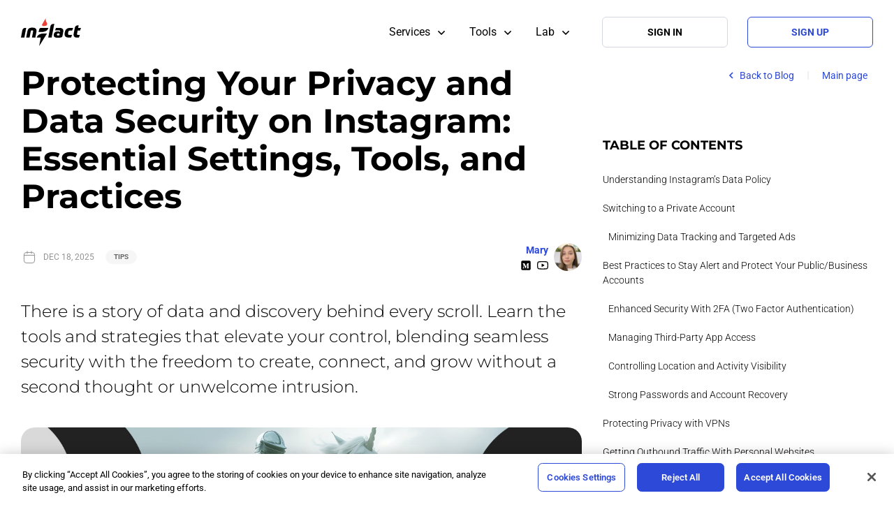

--- FILE ---
content_type: text/html; charset=UTF-8
request_url: https://inflact.com/blog/protecting-your-privacy-and-data-security-on-instagram/
body_size: 19133
content:


<!DOCTYPE html>
<html lang="en">
<head>
  <meta charset="UTF-8"/>
  <meta name="viewport" content="width=device-width,initial-scale=1,minimum-scale=1,maximum-scale=5"/>
  <meta name="p:domain_verify" content="4ba3177e3032b0fa3b1d83274005c421"/>
  <meta name="csrf-param" content="_csrf">
<meta name="csrf-token" content="IgEMZIRr-IJSOROUxqYrqgVTi4beZW817f_Z7d3Hw5hEV28z0BLN0AZSa_P_0BmSRCnst-YzLgeumemmi6m5tQ==">
  <title>Instagram Privacy Settings - Essential Tips, 2FA, VPN, and Data Protection Guide</title>
  <meta name="description" content="Protect your Instagram privacy with essential settings like 2FA, private accounts, ad minimization, and VPN. Learn data policy insights and switch to secure cloud hosting services for full data ownership.">
<meta name="og:title" content="Instagram Privacy Settings - Essential Tips, 2FA, VPN, and Data Protection Guide">
<meta name="og:description" content="Protect your Instagram privacy with essential settings like 2FA, private accounts, ad minimization, and VPN. Learn data policy insights and switch to secure cloud hosting services for full data ownership.">
<meta name="og:type" content="article">
<meta name="og:image" content="https://inflact.com/uploads/iblock_element/0e54d6442f7aa865a1d74bbb827faaf7.jpg">
<meta name="og:url" content="https://inflact.com/blog/protecting-your-privacy-and-data-security-on-instagram/">
<meta name="og:site_name" content="inflact.com">
<link href="https://inflact.com/blog/protecting-your-privacy-and-data-security-on-instagram/" rel="canonical">
<link href="/new/css/pages-style.css?v=1764922388" rel="stylesheet">
<link href="/new/css/comments-style.css?v=1750423714" rel="stylesheet">
<link href="/new/css/common.css?v=1747235004" rel="stylesheet">
<link href="/new/css/main.css?v=1747235004" rel="stylesheet">
<link href="/new/css/hg.css?v=1755003238" rel="stylesheet">
<style>  .menu-item:hover svg.item-icon { fill:#4249d3; }</style>
<script>window.dataLayer = window.dataLayer || []; dataLayer.push({"expId":"AdsProviders3","expVar":1});
var useHeight = 105;
function popup(url, yes) {
  if (document.screen) {
    useHeight = screen.availHeight
  }
  var bannerX = 5; var bannerY = useHeight - 10;
  window.open(url, yes, 'resizeable=no,scrollbars=no,width=600,height=630,innerWidth=1200,innerHeight=630,titlebar=no,screenX='+bannerX+',screenY='+bannerY+',left='+bannerX+',top='+bannerY);
}
window.lazyLoadOptions = {
  elements_selector: ".b-lazy",
  unobserve_entered: true,
  unobserve_completed: true
};
      
window.addEventListener("LazyLoad::Initialized",
  (event) => {
    window.lazyLoadInstance = event.detail.instance;
  },
  {
    once: true
  }
);</script>
  
<script>
  // Define dataLayer and the gtag function.
  window.dataLayer = window.dataLayer || [];
  function gtag(){dataLayer.push(arguments);}

  // behavior specific for end-users in the EEA + UK
  gtag('consent', 'default', {
    'ad_storage': 'denied',
    'ad_user_data': 'denied',
    'ad_personalization': 'denied',
    'analytics_storage': 'denied',
    'functionality_storage': 'denied',
    'personalization_storage': 'denied',
    'security_storage': 'denied',
    'wait_for_update': 800
  });

</script>

<!-- Google tag (gtag.js) -->
<script async src="https://www.googletagmanager.com/gtag/js?id=G-8Z42FRJR0B"></script>
<script>
  gtag('js', new Date());
  gtag('config', 'AW-11007046127' , {'allow_enhanced_conversions':true});

  
    gtag('config', 'G-8Z42FRJR0B');

  </script>

  <link href="/new/css/fonts.css" rel="preload" as="style"/>
  <link rel="preload" href="/new/fonts/roboto/roboto-latin-ext-normal.woff2" as="font" type="font/woff2" crossorigin>
<link rel="preload" href="/new/fonts/roboto/roboto-latin-normal.woff2" as="font" type="font/woff2" crossorigin>
<link rel="preload" href="/new/fonts/roboto/roboto-symbols-normal.woff2" as="font" type="font/woff2" crossorigin>
<link rel="preload" href="/new/fonts/roboto/roboto-latin-ext-italic.woff2" as="font" type="font/woff2" crossorigin>
<link rel="preload" href="/new/fonts/roboto/roboto-latin-italic.woff2" as="font" type="font/woff2" crossorigin>
<link rel="preload" href="/new/fonts/roboto/roboto-symbols-italic.woff2" as="font" type="font/woff2" crossorigin>
<link rel="preload" href="/new/fonts/montserrat/montserrat-latin-ext-normal.woff2" as="font" type="font/woff2" crossorigin>
<link rel="preload" href="/new/fonts/montserrat/montserrat-latin-normal.woff2" as="font" type="font/woff2" crossorigin>
<link rel="preload" href="/new/fonts/montserrat/montserrat-latin-ext-italic.woff2" as="font" type="font/woff2" crossorigin>
<link rel="preload" href="/new/fonts/montserrat/montserrat-latin-italic.woff2" as="font" type="font/woff2" crossorigin>
<style>
    @font-face {font-family: Roboto; font-style: normal; font-weight: 100 900; font-stretch: 75% 100%; font-display: swap; src: url(/new/fonts/roboto/roboto-latin-ext-normal.woff2) format("woff2"); unicode-range: U+0100-02BA, U+02BD-02C5, U+02C7-02CC, U+02CE-02D7, U+02DD-02FF, U+0304, U+0308, U+0329, U+1D00-1DBF, U+1E00-1E9F, U+1EF2-1EFF, U+2020, U+20A0-20AB, U+20AD-20C0, U+2113, U+2C60-2C7F, U+A720-A7FF;}
    @font-face {font-family: Roboto; font-style: normal; font-weight: 100 900; font-stretch: 75% 100%; font-display: swap; src: url(/new/fonts/roboto/roboto-latin-normal.woff2) format("woff2"); unicode-range: U+0000-00FF, U+0131, U+0152-0153, U+02BB-02BC, U+02C6, U+02DA, U+02DC, U+0304, U+0308, U+0329, U+2000-206F, U+20AC, U+2122, U+2191, U+2193, U+2212, U+2215, U+FEFF, U+FFFD;}
    @font-face {font-family: Roboto; font-style: normal; font-weight: 100 900; font-stretch: 75% 100%; font-display: swap; src: url(/new/fonts/roboto/roboto-symbols-normal.woff2) format("woff2"); unicode-range: U+0001-000C, U+000E-001F, U+007F-009F, U+20DD-20E0, U+20E2-20E4, U+2150-218F, U+2190, U+2192, U+2194-2199, U+21AF, U+21E6-21F0, U+21F3, U+2218-2219, U+2299, U+22C4-22C6, U+2300-243F, U+2440-244A, U+2460-24FF, U+25A0-27BF, U+2800-28FF, U+2921-2922, U+2981, U+29BF, U+29EB, U+2B00-2BFF, U+4DC0-4DFF, U+FFF9-FFFB, U+10140-1018E, U+10190-1019C, U+101A0, U+101D0-101FD, U+102E0-102FB, U+10E60-10E7E, U+1D2C0-1D2D3, U+1D2E0-1D37F, U+1F000-1F0FF, U+1F100-1F1AD, U+1F1E6-1F1FF, U+1F30D-1F30F, U+1F315, U+1F31C, U+1F31E, U+1F320-1F32C, U+1F336, U+1F378, U+1F37D, U+1F382, U+1F393-1F39F, U+1F3A7-1F3A8, U+1F3AC-1F3AF, U+1F3C2, U+1F3C4-1F3C6, U+1F3CA-1F3CE, U+1F3D4-1F3E0, U+1F3ED, U+1F3F1-1F3F3, U+1F3F5-1F3F7, U+1F408, U+1F415, U+1F41F, U+1F426, U+1F43F, U+1F441-1F442, U+1F444, U+1F446-1F449, U+1F44C-1F44E, U+1F453, U+1F46A, U+1F47D, U+1F4A3, U+1F4B0, U+1F4B3, U+1F4B9, U+1F4BB, U+1F4BF, U+1F4C8-1F4CB, U+1F4D6, U+1F4DA, U+1F4DF, U+1F4E3-1F4E6, U+1F4EA-1F4ED, U+1F4F7, U+1F4F9-1F4FB, U+1F4FD-1F4FE, U+1F503, U+1F507-1F50B, U+1F50D, U+1F512-1F513, U+1F53E-1F54A, U+1F54F-1F5FA, U+1F610, U+1F650-1F67F, U+1F687, U+1F68D, U+1F691, U+1F694, U+1F698, U+1F6AD, U+1F6B2, U+1F6B9-1F6BA, U+1F6BC, U+1F6C6-1F6CF, U+1F6D3-1F6D7, U+1F6E0-1F6EA, U+1F6F0-1F6F3, U+1F6F7-1F6FC, U+1F700-1F7FF, U+1F800-1F80B, U+1F810-1F847, U+1F850-1F859, U+1F860-1F887, U+1F890-1F8AD, U+1F8B0-1F8BB, U+1F8C0-1F8C1, U+1F900-1F90B, U+1F93B, U+1F946, U+1F984, U+1F996, U+1F9E9, U+1FA00-1FA6F, U+1FA70-1FA7C, U+1FA80-1FA89, U+1FA8F-1FAC6, U+1FACE-1FADC, U+1FADF-1FAE9, U+1FAF0-1FAF8, U+1FB00-1FBFF;}
    @font-face {font-family: Roboto; font-style: italic; font-weight: 100 900; font-stretch: 75% 100%; font-display: swap; src: url(/new/fonts/roboto/roboto-latin-ext-italic.woff2) format("woff2"); unicode-range: U+0100-02BA, U+02BD-02C5, U+02C7-02CC, U+02CE-02D7, U+02DD-02FF, U+0304, U+0308, U+0329, U+1D00-1DBF, U+1E00-1E9F, U+1EF2-1EFF, U+2020, U+20A0-20AB, U+20AD-20C0, U+2113, U+2C60-2C7F, U+A720-A7FF;}
    @font-face {font-family: Roboto; font-style: italic; font-weight: 100 900; font-stretch: 75% 100%; font-display: swap; src: url(/new/fonts/roboto/roboto-latin-italic.woff2) format("woff2"); unicode-range: U+0000-00FF, U+0131, U+0152-0153, U+02BB-02BC, U+02C6, U+02DA, U+02DC, U+0304, U+0308, U+0329, U+2000-206F, U+20AC, U+2122, U+2191, U+2193, U+2212, U+2215, U+FEFF, U+FFFD;}
    @font-face {font-family: Roboto; font-style: italic; font-weight: 100 900; font-stretch: 75% 100%; font-display: swap; src: url(/new/fonts/roboto/roboto-symbols-italic.woff2) format("woff2"); unicode-range: U+0001-000C, U+000E-001F, U+007F-009F, U+20DD-20E0, U+20E2-20E4, U+2150-218F, U+2190, U+2192, U+2194-2199, U+21AF, U+21E6-21F0, U+21F3, U+2218-2219, U+2299, U+22C4-22C6, U+2300-243F, U+2440-244A, U+2460-24FF, U+25A0-27BF, U+2800-28FF, U+2921-2922, U+2981, U+29BF, U+29EB, U+2B00-2BFF, U+4DC0-4DFF, U+FFF9-FFFB, U+10140-1018E, U+10190-1019C, U+101A0, U+101D0-101FD, U+102E0-102FB, U+10E60-10E7E, U+1D2C0-1D2D3, U+1D2E0-1D37F, U+1F000-1F0FF, U+1F100-1F1AD, U+1F1E6-1F1FF, U+1F30D-1F30F, U+1F315, U+1F31C, U+1F31E, U+1F320-1F32C, U+1F336, U+1F378, U+1F37D, U+1F382, U+1F393-1F39F, U+1F3A7-1F3A8, U+1F3AC-1F3AF, U+1F3C2, U+1F3C4-1F3C6, U+1F3CA-1F3CE, U+1F3D4-1F3E0, U+1F3ED, U+1F3F1-1F3F3, U+1F3F5-1F3F7, U+1F408, U+1F415, U+1F41F, U+1F426, U+1F43F, U+1F441-1F442, U+1F444, U+1F446-1F449, U+1F44C-1F44E, U+1F453, U+1F46A, U+1F47D, U+1F4A3, U+1F4B0, U+1F4B3, U+1F4B9, U+1F4BB, U+1F4BF, U+1F4C8-1F4CB, U+1F4D6, U+1F4DA, U+1F4DF, U+1F4E3-1F4E6, U+1F4EA-1F4ED, U+1F4F7, U+1F4F9-1F4FB, U+1F4FD-1F4FE, U+1F503, U+1F507-1F50B, U+1F50D, U+1F512-1F513, U+1F53E-1F54A, U+1F54F-1F5FA, U+1F610, U+1F650-1F67F, U+1F687, U+1F68D, U+1F691, U+1F694, U+1F698, U+1F6AD, U+1F6B2, U+1F6B9-1F6BA, U+1F6BC, U+1F6C6-1F6CF, U+1F6D3-1F6D7, U+1F6E0-1F6EA, U+1F6F0-1F6F3, U+1F6F7-1F6FC, U+1F700-1F7FF, U+1F800-1F80B, U+1F810-1F847, U+1F850-1F859, U+1F860-1F887, U+1F890-1F8AD, U+1F8B0-1F8BB, U+1F8C0-1F8C1, U+1F900-1F90B, U+1F93B, U+1F946, U+1F984, U+1F996, U+1F9E9, U+1FA00-1FA6F, U+1FA70-1FA7C, U+1FA80-1FA89, U+1FA8F-1FAC6, U+1FACE-1FADC, U+1FADF-1FAE9, U+1FAF0-1FAF8, U+1FB00-1FBFF;}
    @font-face {font-family: Montserrat; font-style: normal; font-weight: 100 900; font-stretch: undefined; font-display: swap; src: url(/new/fonts/montserrat/montserrat-latin-ext-normal.woff2) format("woff2"); unicode-range: U+0100-02BA, U+02BD-02C5, U+02C7-02CC, U+02CE-02D7, U+02DD-02FF, U+0304, U+0308, U+0329, U+1D00-1DBF, U+1E00-1E9F, U+1EF2-1EFF, U+2020, U+20A0-20AB, U+20AD-20C0, U+2113, U+2C60-2C7F, U+A720-A7FF;}
    @font-face {font-family: Montserrat; font-style: normal; font-weight: 100 900; font-stretch: undefined; font-display: swap; src: url(/new/fonts/montserrat/montserrat-latin-normal.woff2) format("woff2"); unicode-range: U+0000-00FF, U+0131, U+0152-0153, U+02BB-02BC, U+02C6, U+02DA, U+02DC, U+0304, U+0308, U+0329, U+2000-206F, U+20AC, U+2122, U+2191, U+2193, U+2212, U+2215, U+FEFF, U+FFFD;}
    @font-face {font-family: Montserrat; font-style: italic; font-weight: 100 900; font-stretch: undefined; font-display: swap; src: url(/new/fonts/montserrat/montserrat-latin-ext-italic.woff2) format("woff2"); unicode-range: U+0100-02BA, U+02BD-02C5, U+02C7-02CC, U+02CE-02D7, U+02DD-02FF, U+0304, U+0308, U+0329, U+1D00-1DBF, U+1E00-1E9F, U+1EF2-1EFF, U+2020, U+20A0-20AB, U+20AD-20C0, U+2113, U+2C60-2C7F, U+A720-A7FF;}
    @font-face {font-family: Montserrat; font-style: italic; font-weight: 100 900; font-stretch: undefined; font-display: swap; src: url(/new/fonts/montserrat/montserrat-latin-italic.woff2) format("woff2"); unicode-range: U+0000-00FF, U+0131, U+0152-0153, U+02BB-02BC, U+02C6, U+02DA, U+02DC, U+0304, U+0308, U+0329, U+2000-206F, U+20AC, U+2122, U+2191, U+2193, U+2212, U+2215, U+FEFF, U+FFFD;}
</style>  <link rel="manifest" href="/site.webmanifest.json">
  <link rel="apple-touch-icon" sizes="180x180" href="/apple-touch-icon.png"/>
  <link rel="icon" type="image/png" sizes="32x32" href="/favicon-32x32.png"/>
  <link rel="icon" type="image/png" sizes="16x16" href="/favicon-16x16.png"/>
  <link rel="mask-icon" href="/safari-pinned-tab.svg" color="#5bbad5">

  
  <meta name="msapplication-TileColor" content="#da532c">
  <meta name="theme-color" content="#ffffff">

  <script>
    function pageHeight() {
      let vh = window.innerHeight * 0.01;
      document.documentElement.style.setProperty('--vh', `${vh}px`);
    }

    window.addEventListener('resize', pageHeight);
    pageHeight();
  </script>

  
<!-- OneTrust Cookies Consent Notice start for inflact.com -->
<script src="https://cdn.cookielaw.org/scripttemplates/otSDKStub.js"  type="text/javascript" defer charset="UTF-8" data-domain-script="0bea9693-d5b1-47bf-b14c-c88ed2b0a642"></script>
<script type="text/javascript">
  function OptanonWrapper() {
        
    if (OnetrustActiveGroups.includes('C0004') && OnetrustActiveGroups.includes('C0002')) {
      document.getElementById('ot-sdk-btn-floating').style.visibility='hidden';
    } else {
      document.getElementById('ot-sdk-btn-floating').style.visibility='visible';
    }

            Optanon.InsertHtml(
  "<div id=\"0MLC7KGNJT\">\n<!--===   Header Script   ===-->\n<script type=\"text\/javascript\" src=\"\/\/cdn.vlitag.com\/w\/0e38b9ec-ac91-4cac-9fe7-254d0a7950c5.js\" async defer><\/script>\n<script type=\"text\/javascript\" src=\"\/\/cdn.vlitag.com\/ata\/adv\/0e38b9ec-ac91-4cac-9fe7-254d0a7950c5.js\" async defer><\/script>\n<!--===   Header Script   ===-->\n<script>\n  vitag = vitag || {};\n    vitag.gdprShowConsentTool = false;\n  vitag.gdprShowConsentToolButton = false;\n  \n  \n<\/script>\n<\/div>", 
  'optanon-container', 
  function () {
    var target = document.getElementById("0MLC7KGNJT");
    var scripts = target.getElementsByTagName("script");
    while (scripts.length) {
        var script = scripts[0];
        script.parentNode.removeChild(script);
        var newScript = document.createElement("script");
        if (script.src) {
            newScript.src = script.src;
        } else if (script.textContent) {
            newScript.textContent = script.textContent;
        } else if (script.innerText) {
            newScript.innerText = script.innerText;
        }
        document.body.appendChild(newScript);
    }
  },
  null,
  'C0004'
);      }
</script>
<!-- OneTrust Cookies Consent Notice end for inflact.com -->
        <script> var vitag = vitag || {};</script>
      
  </head>
<body class="" data-scroll-target="page-scroll-top">
<div class="app">

  
  

<header class="header" data-header>
  <div class="header-menu">
    <a class="menu-logo" href="/">
      <img src="/new/img/logo-inflact.svg" width="86" height="40" alt=""></a>
    <div class="menu-sections">
      <div class="menu-section">
        <div class="section-toggle" data-section-toggle>
          <div class="section-title">Services</div>
          <svg class="svg-icon section-arrow" width="24" height="24" viewBox="0 0 24 24">
            <use href="/new/img/icons.svg#arrow_down_24px_regular"></use>
          </svg>
        </div>
        <div class="section-container">
          <div class="section-content">
            <div class="section-categories">
              <div class="section-categories-list">
                <div class="section-category">
                  <div class="category-header"><a class="category-name" href="https://bot.inflact.com/">
                      <svg class="svg-icon category-icon" width="24" height="24" viewBox="0 0 24 24">
                        <use href="/new/img/icons.svg#promo_bot_24px_semibold"></use>
                      </svg>
                      <div class="category-name-text">Promo</div></a>
                    <div class="category-description">Attract potential clients and target audience to your account</div>
                  </div>
                  <div class="category-items">
                    <a class="category-item" href="https://bot.inflact.com/#prices">
                      <svg class="svg-icon item-icon" width="24" height="24" viewBox="0 0 24 24">
                        <use href="/new/img/icons.svg#pricing_24px_light"></use>
                      </svg>
                      <div class="item-title">Pricing</div></a>
                    <a class="category-item" href="https://bot.inflact.com/#faq">
                      <svg class="svg-icon item-icon" width="24" height="24" viewBox="0 0 24 24">
                        <use href="/new/img/icons.svg#faq_24px_light"></use>
                      </svg>
                      <div class="item-title">FAQ</div></a>
                  </div>
                </div>
              </div>
              <div class="section-categories-list">
                <div class="section-category">
                  <div class="category-header"><a class="category-name" href="/direct-messages/">
                      <svg class="svg-icon category-icon" width="24" height="24" viewBox="0 0 24 24">
                        <use href="/new/img/icons.svg#direct_messanger_24px_semibold"></use>
                      </svg>
                      <div class="category-name-text">Direct</div></a>
                    <div class="category-description">Organize your DM for money-making with the all-in-one online chat and CRM for Instagram</div>
                  </div>
                  <div class="category-items"><a class="category-item" href="/direct-messages/#prices">
                      <svg class="svg-icon item-icon" width="24" height="24" viewBox="0 0 24 24">
                        <use href="/new/img/icons.svg#pricing_24px_light"></use>
                      </svg>
                      <div class="item-title">Pricing</div></a><a class="category-item" href="/direct-messages/#faq">
                      <svg class="svg-icon item-icon" width="24" height="24" viewBox="0 0 24 24">
                        <use href="/new/img/icons.svg#faq_24px_light"></use>
                      </svg>
                      <div class="item-title">FAQ</div></a>
                  </div>
                </div>
              </div>
              <div class="section-categories-list">
                <div class="section-category">
                  <div class="category-header"><a class="category-name" href="/scheduled-posting/">
                      <svg class="svg-icon category-icon" width="24" height="24" viewBox="0 0 24 24">
                        <use href="/new/img/icons.svg#posting_24px_semibold"></use>
                      </svg>
                      <div class="category-name-text">Posting</div></a>
                    <div class="category-description">Schedule IG content, preview the feed, use the auto-updated description</div>
                  </div>
                  <div class="category-items"><a class="category-item" href="/scheduled-posting/#prices">
                      <svg class="svg-icon item-icon" width="24" height="24" viewBox="0 0 24 24">
                        <use href="/new/img/icons.svg#pricing_24px_light"></use>
                      </svg>
                      <div class="item-title">Pricing</div></a><a class="category-item" href="/scheduled-posting/#faq">
                      <svg class="svg-icon item-icon" width="24" height="24" viewBox="0 0 24 24">
                        <use href="/new/img/icons.svg#faq_24px_light"></use>
                      </svg>
                      <div class="item-title">FAQ</div></a>
                  </div>
                </div>
              </div>
            </div>
            <div class="section-info">
              <div class="info-title">
                <div class="info-title-icon">
                  <svg class="svg-icon" width="40" height="40" viewBox="0 0 40 40">
                    <use href="/new/img/icons.svg#hashtag_trends_24px_regular"></use>
                  </svg>
                </div>
                <div class="info-title-text">Services</div>
              </div>
              <div class="info-text">Make a strong social media marketing strategy with our Instagram growth service. Keep a high engagement rate and deeply connect with the IG audience.                </div><a class="info-link" href="/blog/category/tutorials/"><span>Educate in the</span>
                <svg class="svg-icon" width="24" height="24" viewBox="0 0 24 24">
                  <use href="/new/img/icons.svg#lab_24px_semibold"></use>
                </svg><span>Lab</span></a>
            </div>
          </div>
        </div>
      </div>
      <div class="menu-section">
        <div class="section-toggle" data-section-toggle>
          <div class="section-title">Tools</div>
          <svg class="svg-icon section-arrow" width="24" height="24" viewBox="0 0 24 24">
            <use href="/new/img/icons.svg#arrow_down_24px_regular"></use>
          </svg>
        </div>
        <div class="section-container">
          <div class="section-content">
            <div class="section-categories">
              <div class="section-categories-list">
                <div class="section-category">
                  <div class="category-header">
                    <div class="category-name">
                      <svg class="svg-icon category-icon" width="24" height="24" viewBox="0 0 24 24">
                        <use href="/new/img/icons.svg#hashtags_generator_24px_semibold"></use>
                      </svg>
                      <div class="category-name-text">Hashtags</div>
                    </div>
                    <div class="category-description">Boost posts discoverability, get famous in your niche organically</div>
                  </div>
                  <div class="category-items"><a class="category-item" href="/tools/instagram-hashtag-generator/">
                      <svg class="svg-icon item-icon" width="24" height="24" viewBox="0 0 24 24">
                        <use href="/new/img/icons.svg#hashgen_24px_regular"></use>
                      </svg>
                      <div class="item-title">Generator</div></a><a class="category-item" href="/tools/instagram-top-hashtags/">
                      <svg class="svg-icon item-icon" width="24" height="24" viewBox="0 0 24 24">
                        <use href="/new/img/icons.svg#hashtag_trends_24px_regular"></use>
                      </svg>
                      <div class="item-title">Trends</div></a>
                  </div>
                </div>
              </div>
              <div class="section-categories-list">
                <div class="section-category">
                  <div class="category-header"><a class="category-name" href="/instagram-viewer/">
                      <svg class="svg-icon category-icon" width="24" height="24" viewBox="0 0 24 24">
                        <use href="/new/img/icons.svg#stories_viewer_24px_semibold"></use>
                      </svg>
                      <div class="category-name-text">Instagram Viewer</div></a>
                    <div class="category-description">Get precise info about competitors, influencers, target clientele</div>

                  </div>
                  <div class="category-links">
                    <a class="link-item" href="/instagram-viewer/profile/">Profile</a>
                    <a class="link-item" href="/instagram-viewer/posts/">Posts</a>
                    <a class="link-item" href="/instagram-viewer/stories/">Stories</a>
                    <a class="link-item" href="/instagram-viewer/reels/">Reels</a>
                    <a class="link-item" href="/instagram-viewer/highlights/">Highlights</a>
                  </div>
                </div>
              </div>
              <div class="section-categories-list">
                <div class="section-category">
                  <div class="category-header"><a class="category-name" href="/instagram-downloader/">
                      <svg class="svg-icon category-icon" width="24" height="24" viewBox="0 0 24 24">
                        <use href="/new/img/icons.svg#downloaders_24px_semibold"></use>
                      </svg>
                      <div class="category-name-text">Instagram Downloader</div></a>
                    <div class="category-description">Save content fast for smart repurpose and entertainment</div>

                  </div>
                  <div class="category-links">
                    <a class="link-item" href="/instagram-downloader/photo/">Photo</a>                    <a class="link-item" href="/instagram-downloader/video/">Video</a>                    <a class="link-item" href="/instagram-downloader/profile/">Profile</a>                    <a class="link-item" href="/instagram-downloader/stories/">Stories</a>                    <a class="link-item" href="/instagram-downloader/highlights/">Highlights</a>                    <a class="link-item" href="/instagram-downloader/pfp/">DP</a>                    <a class="link-item" href="/instagram-downloader/reels/">Reels</a>                  </div>
                </div>
              </div>
              <div class="section-categories-list">
                <div class="section-category">
                  <div class="category-header">
                    <div class="category-name">
                      <svg class="svg-icon category-icon" width="24" height="24" viewBox="0 0 24 24">
                        <use href="/new/img/icons.svg#profiles_24px_semibold"></use>
                      </svg>
                      <div class="category-name-text">Profiles</div>

                    </div>
                    <div class="category-description">Get precise info about competitors, influencers, target clientele</div>
                  </div>
                  <div class="category-items"><a class="category-item" href="/tools/profile-analyzer/">
                      <svg class="svg-icon item-icon" width="24" height="24" viewBox="0 0 24 24">
                        <use href="/new/img/icons.svg#profile_analize_24px_regular"></use>
                      </svg>
                      <div class="item-title">Analyzer</div></a><a class="category-item" href="/tools/instagram-search/">
                      <svg class="svg-icon item-icon" width="24" height="24" viewBox="0 0 24 24">
                        <use href="/new/img/icons.svg#instagram_search_24px_regular"></use>
                      </svg>
                      <div class="item-title">Search</div></a><a class="category-item" href="/tracker/">
                      <svg class="svg-icon item-icon" width="24" height="24" viewBox="0 0 24 24">
                        <use href="/new/img/icons.svg#profiles_tracking_24px_regular"></use>
                      </svg>
                      <div class="item-title">Tracker</div></a>
                  </div>
                </div>
                <div class="section-category">
                  <div class="category-header"><a class="category-name" href="/tools/fonts-generator/">
                      <svg class="svg-icon category-icon" width="24" height="24" viewBox="0 0 24 24">
                        <use href="/new/img/icons.svg#fonts_24px_semibold"></use>
                      </svg>
                      <div class="category-name-text">Fonts</div></a>
                    <div class="category-description">Stand out with fancy types in bio, headlines and descriptions</div>
                  </div>
                </div>
              </div>
            </div>
            <div class="section-info">
              <div class="info-title">
                <div class="info-title-icon">
                  <svg class="svg-icon" width="40" height="40" viewBox="0 0 40 40">
                    <use href="/new/img/icons.svg#tools_24px_light"></use>
                  </svg>
                </div>
                <div class="info-title-text">Tools</div>

              </div>
              <div class="info-text">Improve your social media management by combining analytics and marketing tools. Automate your business for scheduling, DMs, and other routine IG tasks.</div>
              <a class="info-link" href="/blog/category/tutorials/"><span>Educate in the</span>
                <svg class="svg-icon" width="24" height="24" viewBox="0 0 24 24">
                  <use href="/new/img/icons.svg#lab_24px_semibold"></use>
                </svg><span>Lab</span></a>
            </div>
          </div>
        </div>
      </div>
      <div class="menu-section">
        <div class="section-toggle" data-section-toggle>
          <div class="section-title">Lab</div>
          <svg class="svg-icon section-arrow" width="24" height="24" viewBox="0 0 24 24">
            <use href="/new/img/icons.svg#arrow_down_24px_regular"></use>
          </svg>
        </div>
        <div class="section-container">
          <div class="section-content">
            <div class="section-categories">
              <div class="section-categories-list">
                <div class="section-category">
                  <div class="category-header"><a class="category-name" href="/blog/">
                      <svg class="svg-icon category-icon" width="24" height="24" viewBox="0 0 24 24">
                        <use href="/new/img/icons.svg#blog_24px_semibold"></use>
                      </svg>
                      <div class="category-name-text">Blog</div></a>
                    <div class="category-description"></div>
                  </div>
                  <div class="category-items"><a class="category-item" href="/blog/category/news/">
                      <svg class="svg-icon item-icon" width="24" height="24" viewBox="0 0 24 24">
                        <use href="/new/img/icons.svg#news_24px_light"></use>
                      </svg>
                      <div class="item-title">News</div></a><a class="category-item" href="/blog/category/article/">
                      <svg class="svg-icon item-icon" width="24" height="24" viewBox="0 0 24 24">
                        <use href="/new/img/icons.svg#articles_24px_light"></use>
                      </svg>
                      <div class="item-title">Articles</div></a>
                    <a class="category-item" href="/blog/category/tutorials/">
                      <svg class="svg-icon item-icon" width="24" height="24" viewBox="0 0 24 24">
                        <use href="/images/icons.svg#tutorials_24px_semibold"></use>
                      </svg>
                      <div class="item-title">Tutorials</div></a>
                                        <a class="category-item" href="/blog/author/">
                      <svg class="svg-icon item-icon" width="24" height="24" viewBox="0 0 24 24">
                        <use href="/new/img/icons.svg#personal_data_24px_light"></use>
                      </svg>
                      <div class="item-title">Authors</div></a>
                                      </div>
                </div>
              </div>
              <div class="section-categories-list">
                <div class="section-category">
                  <div class="category-header"><a class="category-name" href="/support/">
                      <svg class="svg-icon category-icon" width="24" height="24" viewBox="0 0 24 24">
                        <use href="/new/img/icons.svg#support_24px_semibold"></use>
                      </svg>
                      <div class="category-name-text">Support</div></a>
                    <div class="category-description"></div>
                  </div>
                  <div class="category-items"><a class="category-item" href="/support/#support_form">
                      <svg class="svg-icon item-icon" width="24" height="24" viewBox="0 0 24 24">
                        <use href="/new/img/icons.svg#mail_24px_light"></use>
                      </svg>
                      <div class="item-title">hello@inflact.com</div></a><a class="category-item" href="/support/#faq">
                      <svg class="svg-icon item-icon" width="24" height="24" viewBox="0 0 24 24">
                        <use href="/new/img/icons.svg#faq_24px_light"></use>
                      </svg>
                      <div class="item-title">Faq</div></a>
                  </div>
                </div>
                <div class="section-category">
                  <div class="category-header">
                    <a class="category-name" href="/reviews/">
                      <svg class="svg-icon category-icon" width="24" height="24" viewBox="0 0 24 24"><use href="/static/icons/icons.svg#chat_24px_semibold"></use></svg>                      <div class="category-name-text">Reviews</div>
                    </a>
                    <div class="category-description"></div>
                  </div>
                </div>
              </div>
            </div>
            <div class="section-info">
              <div class="info-title">
                <div class="info-title-icon">
                  <svg class="svg-icon" width="40" height="40" viewBox="0 0 40 40">
                    <use href="/new/img/icons.svg#lab_24px_regular"></use>
                  </svg>
                </div>
                <div class="info-title-text">Lab</div>
              </div>

              <div class="info-text">
                Enjoy marketing tips, helpful guides, videos, and fresh Instagram content ideas to boost your content strategy.              </div>

              <div class="info-links"><a class="info-link" href="https://www.youtube.com/@inflact" rel="nofollow" target="_blank"><svg class="svg-icon  is-youtube" width="20" height="20" viewBox="0 0 20 20"><use href="/new/img/icons.svg#youtube_24px_semibold"></use></svg><span>Youtube</span></a><a class="info-link" href="https://t.me/inflact_official" rel="nofollow" target="_blank"><svg class="svg-icon  is-telegram" width="20" height="20" viewBox="0 0 20 20"><use href="/new/img/icons.svg#telegram_24px_filled"></use></svg><span>Telegram</span></a><a class="info-link" href="https://x.com/inflact" rel="nofollow" target="_blank"><svg class="svg-icon  is-x" width="20" height="20" viewBox="0 0 20 20"><use href="/new/img/icons.svg#x_24_filled"></use></svg><span>X</span></a></div>            </div>
          </div>
        </div>
      </div>
    </div>
    <div class="menu-control is-menu-toggle" data-menu-toggle>
      <svg class="svg-icon" width="24" height="24" viewBox="0 0 24 24">
        <use href="/new/img/icons.svg#menu_main_24px_semibold"></use>
      </svg>
    </div>
    <div id="menu-buttons-pjax" class="menu-controls" data-pjax-container="" data-pjax-push-state>    <script>
  window.mobileMenuConfig = {"sections":[{"title":"Home Page","items":[{"title":"Pricing","active":false,"href":"\/#prices","icon":"payments_20px_bold"},{"title":"FAQ","active":false,"href":"\/#faq","icon":"faq_20px_bold"}]},{"title":"Instagram Automation Services","items":[{"title":"Promo","active":false,"href":"https:\/\/bot.inflact.com\/","icon":"play_20px_bold"},{"title":"Direct","active":false,"href":"\/direct-messages\/","icon":"direct_messenger_20px_bold"},{"title":"Posting","active":false,"href":"\/scheduled-posting\/","icon":"posting_20px_bold"}]},{"title":"Instagram Analytics \u0026 Marketing Tools","items":[{"icon":"hashgen_20px_bold","title":"Hashtags","items":[{"title":"Generator","active":false,"href":"\/tools\/instagram-hashtag-generator\/","icon":"hashgen_20px_light"},{"title":"Trends","active":false,"href":"\/tools\/instagram-top-hashtags\/","icon":"services_20px_light"}]},{"title":"Instagram Viewer","active":false,"href":"\/instagram-viewer\/","icon":"stories_viewer_20px_bold"},{"title":"Instagram downloader","active":false,"href":"\/instagram-downloader\/","icon":"downloaders_20px_bold"},{"title":"Profile Analyzer","active":false,"href":"\/tools\/profile-analyzer\/","icon":"analytics_20px_bold"},{"title":"Search","active":false,"href":"\/tools\/instagram-search\/","icon":"instagram_search_20px_bold"},{"title":"Tracker","active":false,"href":"\/tracker\/","icon":"profiles_tracking_20px_bold"},{"title":"Fonts","active":false,"href":"\/tools\/fonts-generator\/","icon":"fonts_20px_bold"}]},{"title":"Lab","items":[{"title":"Blog","active":true,"href":"\/blog\/","icon":"blog_20px_light"},{"title":"Support","active":false,"href":"\/support\/","icon":"faq_20px_light"},{"title":"Reviews","active":false,"href":"\/reviews\/","icon":"chat_24px_semibold"}]}],"options":[],"buttons":[{"text":"Sign In","size":"md","color":"stroke","href":"\/login\/"},{"text":"Sign up","size":"md","color":"stroke","href":"\/signup\/"}],"localization":{"menuTitle":"Menu","menuBack":"Back"}};
</script>
  <div class="menu-buttons is-account-buttons">
<a class="btn is-secondary is-outline" href="/login/" data-pjax="0" content="&lt;div class=&quot;btn-inner&quot;&gt;&lt;div class=&quot;btn-text&quot;&gt;&lt;span&gt;Sign In&lt;/span&gt;&lt;/div&gt;&lt;/div&gt;"><div class="btn-inner"><div class="btn-text"><span>Sign In</span></div></div></a><a class="btn is-primary is-outline" href="/signup/" data-pjax="0" content="&lt;div class=&quot;btn-inner&quot;&gt;&lt;div class=&quot;btn-text&quot;&gt;&lt;span&gt;Sign up&lt;/span&gt;&lt;/div&gt;&lt;/div&gt;"><div class="btn-inner"><div class="btn-text"><span>Sign up</span></div></div></a>  </div>    </div>  </div>
</header>

    

  
  



<main class="main">
  <div class="container-fluid">
    <div class="row">
      <div class="col-12 col-lg-8">
        <div class="blog-article" itemscope itemtype="https://schema.org/BlogPosting">
          <h1 class="article-title" itemprop="headline">Protecting Your Privacy and Data Security on Instagram: Essential Settings, Tools, and Practices</h1>
          <div class="article-body" data-sticky-nav-target >

            <div class="article-info">
              <div class="article-date">
                <svg class="svg-icon article-date-icon" width="24" height="24" viewBox="0 0 24 24"><use href="/new/img/icons.svg#calendar_24px_light"></use></svg>                <div class="article-date-value" itemprop="datePublished" content="2025-12-18T00:00:00+01:00">Dec 18, 2025</div>
                <span itemprop="dateModified" content="2025-12-24T21:10:52+01:00" style="display: none;">Dec 24, 2025</span>
              </div>

                              <div class="article-tags">
                                      <a class="article-tag" href="/blog/tag/tips/">
                      Tips                    </a>
                                  </div>
              
                              <div class="article-author">
                  <div class="article-author-content">
                                          <a class="article-author-name" href="/blog/author/mary/">
                        Mary                      </a>
                                                                                  <div class="article-author-links">
                                                                          <a class="article-author-link" href="https://medium.com/@marysocialmediawriter" target="_blank" rel="nofollow noreferrer">
                            <svg class="svg-icon author-link" width="16" height="16" viewBox="0 0 16 16"><use href="/new/img/icons.svg#medium_24px_filled"></use></svg>                          </a>
                                                                          <a class="article-author-link" href="https://www.youtube.com/playlist?list=PLxwLfSzN8BsW7jKLAU2WblrKSJoe6hHBr" target="_blank" rel="nofollow noreferrer">
                            <svg class="svg-icon author-link" width="16" height="16" viewBox="0 0 16 16"><use href="/new/img/icons.svg#youtube_24px_semibold"></use></svg>                          </a>
                                              </div>
                                      </div>
                  <img class="article-author-image" src="/uploads/user_avatar/Photo_square Mary.png" width="40" height="40" loading="lazy" alt="">
                </div>
                          </div>

            <div class="article-intro">There is a story of data and discovery behind every scroll.  Learn the tools and strategies that elevate your control, blending seamless security with the freedom to create, connect, and grow without a second thought or unwelcome intrusion.</div>
                          <div class="article-image full-size-image">
                <img src="/uploads/iblock_element/0e54d6442f7aa865a1d74bbb827faaf7.jpg" alt="Protecting Your Privacy and Data Security on Instagram: Essential Settings, Tools, and Practices" itemprop="image">              </div>
            
            <p>Social media is slowly taking over our real lives.Your memories, your creativity, your connection  are all starting to feel like they belong to an online world. But the more time you spend there the more risk you may face. Nobody got this message clearer than Kanye West when his account <a href="https://www.billboard.com/music/rb-hip-hop/kanye-west-instagram-hacked-yeezy-money-launch-1236051979/?utm_source=inflact&utm_medium=link&utm_campaign=news&utm_content=protecting_your_privacy_and_data_security_on_instagram" rel="nofollow noreferrer noopener" target="_blank" target="_blank"><u>was hacked</u></a> and ended up following a fake YZY TKN page. Some would have thought that was a prank, though it was much more serious than that.</p><p>Stars like Pink, Tom Hiddleston, and Kate Moss all had their profiles broken into by hackers and just had to sit back and watch as they’ d start posting all sorts of ads and weird content in their names. EvenEven Mark Zuckerberg wasn't immune when the notorious group Ourmine managed to invade his own page, <a href="https://www.scworld.com/news/ourmine-claims-it-pulled-off-largest-hack-in-youtube-history?utm_source=inflact&utm_medium=link&utm_campaign=news&utm_content=protecting_your_privacy_and_data_security_on_instagram" rel="nofollow noreferrer noopener" target="_blank" target="_blank"><u>claiming</u></a> they were just “testing security”.</p><p>This reality hits home a crucial truth. No Instagram user is too small or too big to be vulnerable. Your personal photos, messages, and private data can get out and used against you if you make no precaution about that. That’s like leaving a front door open, isn’t it? </p><p>Good news, Instagram has great built-in features to keep  your account safe. It only takes to activate them.  And  if that’s not enough, there are several more go-to strategies up your sleeve.</p><h2 id="a_understanding-instagrams-data-policy" data-scroll-target="a_understanding-instagrams-data-policy">Understanding Instagram’s Data Policy</h2><p>Signing up for Instagram feels ridiculously easy. You pick a username, upload a profile image, and you're good to go. But behind that simple facade lies a whole web of data that Instagram is constantly collecting as you scroll through.</p><p>The platform tracks everything from the selfies you post and the types of things you're interested in to your device details and even data from other apps that are connected to your account.</p><p>Again, this is how you get the personalized IG experience, but it also raises some pretty big questions about your right to privacy.</p><p><em>The data Instagram knows about you</em></p><p><em><br></em></p><p><img class="" src="https://inflact.com/uploads/content/202512/6944238eb1658.jpg" width="1200" height="640" alt="what data IG store" loading="lazy"></p><p><strong>Personal Info</strong><br></p><p>When you sign up for Instagram, they want to know the basics like your name, email, phone number, and password. But that's just the tip of the iceberg. The platform digs deeper, collecting metadata about how and when you interact with the app, what device you use, your IP address, even where you're located. And if you've synced your phone contacts, that's info about your friends they're collecting too expanding its knowledge beyond just you.</p><p>In-app transactions are what the platform keeps an eye on either. This includes credit card numbers, billing addresses, shipping details, and all that jazz.</p><p><strong>In-app activity</strong></p><p>Everything you do on Instagram, every comment, like, and emoji, educates the algorithm. Engage with some travel posts and beach photos, and suddenly you're getting served up swimwear ads or vacation Reels left and right. Meta, Instagram's parent company, is monitoring all sorts of unique data per user to tailor ads so precisely that they can almost predict your next move.</p><p>The AI-powered language tech scans your messages and comments to figure out your tone and context. That means it can surface relevant content or moderate posts in real-time. Chat about working out in your DMs? Expect to see more fitness motivation showing up in your feed.</p><p><strong>Cross platform circling</strong></p><p>Instagram is part of the Meta family. Your data doesn't just stay on the platform, it gets shared across Facebook, WhatsApp, and Oculus too. So if you check out a brand on Facebook, you might start seeing their ads pop up all over Instagram.</p><p>And if you sign up for other services or use in-app plug-ins, your data can get exchanged too, which is why you're seeing those surprisingly relevant ads following you everywhere online.</p><p>You see, having a customized content experience comes with a price. Being aware of <a href="https://help.instagram.com/155833707900388/?helpref=hc_fnav&amp;cms_id=155833707900388&utm_source=inflact&utm_medium=link&utm_campaign=news&utm_content=protecting_your_privacy_and_data_security_on_instagram" target="_blank" rel="nofollow noreferrer noopener" target="_blank"><u>what data Instagram is collecting and sharing</u></a> lets you take hold: adjust the settings, rethink your permissions, and stay alert of where your digital footprint is going.</p><h2 id="a_switching-to-a-private-account" data-scroll-target="a_switching-to-a-private-account">Switching to a Private Account</h2><p>Going private on Instagram is a good way to focus on building a closer community. You get to decide who follows and views your content, reducing unwanted exposure. That helps you cultivate a more intimate and engaged audience, keeping your posts and Stories away from random strangers.</p><p>Still, it's not the solution for brands and creators. Running an account private pretty much cripples your ability to attract new followers and potential customers. Since the ultimate goal is to capitalize on Instagram's massive reach, it really hinders revenue opportunities.</p><p><img class="" src="https://inflact.com/uploads/content/202512/694423b921689.jpg" width="1200" height="704" alt="Insta privacy settings" loading="lazy"></p><h3 id="a_minimizing-data-tracking-and-targeted-ads" data-scroll-target="a_minimizing-data-tracking-and-targeted-ads">Minimizing Data Tracking and Targeted Ads</h3><p>Instagram gives you some tools to deal with how your data is used for advertising. As a content creator, managing these settings is pretty critical not just for your own privacy, but also for insights into how your content is being served up and how ads are targeting your followers.</p><p>Head on over to the Business tools and controls section and find the <strong>Ads placements</strong> option. Review the interest categories in the <strong>Ad Placement permissions</strong> folder and opt out of any that are way off base for your brand or niche - that cuts down on all those ads that are off-topic.<br></p><p><img class="" src="https://inflact.com/uploads/content/202512/694423fcf39dc.jpg" width="1200" height="1800" alt="what Ads data are tracking" loading="lazy"></p><p>Stay there for a bit longer to disable data sharing between Instagram/Facebook and third-party apps. This reduces how much external apps can use your activity to influence ad targeting.</p><p><img class="" src="https://inflact.com/uploads/content/202512/6944251d58b07.jpg" width="1200" height="2400" alt="what external apps get your IG account data" loading="lazy"></p><h2 id="a_best-practices-to-stay-alert-and-protect-your-publicbusiness-accounts" data-scroll-target="a_best-practices-to-stay-alert-and-protect-your-publicbusiness-accounts">Best Practices to Stay Alert and Protect Your Public/Business Accounts</h2><p>With cyber threats and hacking on the rise, protecting your Instagram account shifts from a nice-to-have precaution, to an essential one. A few smart security steps can save you from feature headaches.</p><p>Here are simple but effective strategies below.</p><h3 id="a_enhanced-security-with-2fa-two-factor-authentication" data-scroll-target="a_enhanced-security-with-2fa-two-factor-authentication">Enhanced Security With 2FA (Two Factor Authentication)</h3><p>Two-factor authorisation is a method of recognizing account owners accessing the account from various devices. This is a double confirmation performed by using two ‘keys’ one stored in the account’s memory and the other generated by the service. Beside the username and password when logging in, the system will also require you to enter a secret digital code from SMS, email, or push notification.</p><p>This extra step ensures that even if someone steals your password, it isn’t possible to get in without the second key. It may be a bothersome thing to type in these codes every time you open the app, still business accounts or pages with big following may find it useful.</p><p>To turn a 2FA open your <strong>Settings and privacy</strong> and select the <strong>Accounts Center</strong>. Scroll down to <strong>Password Security</strong>. Once the <strong>Two-factor authentication</strong> option is clicked on, you will get to link the account ( in case you have several) and choose how you want to receive your notification. You can also update your phone number or add a backup email address if needed. Or take a screenshot with special codes in case no phone or email are at hand.</p><p><img class="" src="https://inflact.com/uploads/content/202512/694424778d6e8.jpg" width="1200" height="2100" alt="Instagram account center" loading="lazy"></p><h3 id="a_managing-third-party-app-access" data-scroll-target="a_managing-third-party-app-access">Managing Third-Party App Access</h3><p>Some third-party tools help browsing IG content without sharing your login details. The Instagram Viewer by Inflact will only ask you to sign up with the email. It is an online service that provides files through link processing. So, you basically don’t even have to run your own account on the platform.</p><p>Yet, make sure the software you use takes no extensive permissions, which can be risky and compromise your security. Go through the list of apps that can access your account and revoke any you don’t trust or use anymore.</p><p><img class="" src="https://inflact.com/uploads/content/202512/694424d8999dc.jpg" width="1200" height="1406" alt="" loading="lazy"></p><h3 id="a_controlling-location-and-activity-visibility" data-scroll-target="a_controlling-location-and-activity-visibility">Controlling Location and Activity Visibility</h3><p>Turning off geo tags can be a good alternative for people who put a high value on their private lives or are just plain uncomfortable with people knowing where they are. It's easy to flip this setting on and immediately hide your location and avoid unwanted public exposure.</p><p>But, at the same time, the Insta Maps feature has its uses for businesses and brands wanting to reach a wider audience and pull in local customers. It's like a digital signpost that lets people know they're there for business.</p><p>For sure, it is up to you whether to get focused on personal privacy or business growth more. There is always an option to <a href="https://t.me/inflact_official/61?utm_source=inflact&utm_medium=link&utm_campaign=news&utm_content=protecting_your_privacy_and_data_security_on_instagram" target="_blank" rel="nofollow noreferrer noopener" target="_blank"><u>toggle this feature on or off</u></a> based on the content you share.</p><h3 id="a_strong-passwords-and-account-recovery" data-scroll-target="a_strong-passwords-and-account-recovery">Strong Passwords and Account Recovery</h3><p>Think of your password as your first line of defense. So do a bit more than just use the same old easy-to-guess info like your birthday or a simple sequence of numbers. Add in some uppercase and lowercase letters, and consider throwing in some numbers or special symbols for good measure. It'll make it a lot harder for someone to hack into your account.</p><p>And don't forget to link your phone number or backup email. Doing that brings the same benefits as having a 2-factor authentication set up, and means you'll have a way to get back into your account if you forget your password or if you notice something fishy going on.</p><h2 id="a_protecting-privacy-with-vpns" data-scroll-target="a_protecting-privacy-with-vpns">Protecting Privacy with VPNs</h2><p>Using a VPN is a great way to keep your real IP address under wraps, so hackers won't be able to track you down or try to get at your account. You stay pretty much anonymous while you're browsing or posting online, which is a big plus.</p><p>The software also encrypts your data, which means that even if you're using a dodgy public Wi-Fi network, your info will stay safe. And one more bonus, you can use a VPN to bypass any geo restrictions that might be in place, and get access to content that's only available in certain areas.</p><p>By and large, <a href="https://idolsgate.com/#vpn?utm_source=inflact&utm_medium=link&utm_campaign=news&utm_content=protecting_your_privacy_and_data_security_on_instagram" rel="nofollow noreferrer noopener" target="_blank" target="_blank"><u>VPN</u></a> guards IG privacy by hiding your location, encrypting the data, and allowing you to freely explore global content without exposing yourself to digital threats.</p><h2 id="a_getting-outbound-traffic-with-personal-websites" data-scroll-target="a_getting-outbound-traffic-with-personal-websites">Getting Outbound Traffic With Personal Websites</h2><p>One way to drive traffic to your official site is to redirect your Instagram shopping services to it. That way you can build a direct connection with your audience without having to share any sensitive data on the social media platform.</p><p>Cloud hosting services have become the go-to choice for web pages like this, partly because they offer some big advantages over traditional local hosting solutions:</p><p><strong>Scalability:</strong> With managed cloud hosting, your server capacity can scale up or down automatically to match the number of visitors you get. No more downtime or manual fiddling with server settings when you get a surge of traffic.</p><p><strong>Data redundancy:</strong> Unlike local hosting, cloud providers spread your data across loads of geographically separate servers, so if one server goes down, your cloud web hosting’ site stays up and your data stays safe.</p><p><strong>Enhanced security:</strong> Cloud platforms invest in advanced infrastructure and protocols, including firewalls, inscription, and intrusion detection. So you don't have to worry as much about hackers trying to break in a managed cloud server.</p><p>By using your own cloud based hosting domain, you skip transaction controls or any sensitive data leaks that can  happen with Instagram analytics. The users just follow the shopping link, all that sensitive information stays locked down on your cloud computing hosting.</p><p>If you're looking to set up a website, consider using a cloud vps hosting  like Google cloud or <a href="https://idolsgate.com/?utm_source=inflact&utm_medium=link&utm_campaign=news&utm_content=protecting_your_privacy_and_data_security_on_instagram" rel="nofollow noreferrer noopener" target="_blank" target="_blank"><u>Idolsgate</u></a> that offer easy website deployment and you can get:</p><p><img class="" src="https://inflact.com/uploads/content/202512/694424ab3b0e5.jpg" width="1200" height="1406" alt="how to manage 3rd party IG access" loading="lazy"></p><ul><li><em>Tailored user experience: </em>Customize layouts, content, and offers without being limited by IG interface.</li><li><em>Data ownership:</em> Collect emails, track visitor behaviour, and integrate your own CRM tools.</li><li>Brand consistency: Present your style and messaging and reinforce your brand identity beyond Instagram.</li></ul><h2 id="a_the-crown-it-all" data-scroll-target="a_the-crown-it-all">The Crown It All</h2><p>Never let data vampires make your account a ghost town. Flip those privacy switches, arm yourself with 2FA like a digital knight, and VPN your way through the shadows. You have the keys in your settings, so claim them, own them, and scroll fearlessly. Your online empire deserves a skilled guardian!</p>
          </div>
        </div>

                        
        <div id="comments-pjax" data-pjax-container="">

<form id="qv-add-comment-form" class="qv-comment-add-form" action="/comments/default/send/?itemType=1&amp;itemId=459" method="post" data-pjax enctype="multipart/form-data" style="">
<input type="hidden" name="_csrf" value="IgEMZIRr-IJSOROUxqYrqgVTi4beZW817f_Z7d3Hw5hEV28z0BLN0AZSa_P_0BmSRCnst-YzLgeumemmi6m5tQ==">
<div class="row ">
  <div class="col-12 col-md-6">
    <label class="input new-input field-commentcompose-text"><i class="input-icon icon-profile"></i>
      <div class="placeholder">Name</div>
      <input type="text" id="commentcompose-name" name="CommentCompose[name]">    </label>
  </div>

      <div class="col-12 col-md-6">
      <label class="input new-input field-commentcompose-text"><i class="input-icon icon-mail_mob"></i>
        <div class="placeholder">E-mail</div>
        <input type="text" id="commentcompose-email" name="CommentCompose[email]">      </label>
    </div>
  
  </div>
<div class="row">
  <div class="col-12">
    <label class="input new-input field-commentcompose-text is-textarea"><i class="input-icon icon-comments"></i>
      <div class="placeholder">Comment</div>
      <textarea id="commentcompose-text" name="CommentCompose[text]" rows="5"></textarea>    </label>
  </div>
</div>
<div class="row">
  <div class="col-12">
      </div>
</div>

<div class="qv-comment-submit-block">

<div class="design-form-group new-input input is-active field-commentcompose-recaptcha">


<div class="error-message"></div>
<div id="commentcompose-recaptcha" class="cf-turnstile" data-sitekey="0x4AAAAAAA_VxsQV_L3raDKo" data-theme="light" data-response-field-name="CommentCompose[turnstile]"></div>
</div>
<div class="d-flex align-items-center">
  <div>
    <button type="submit" class="qv-comment-submit-btn btn btn-sm btn-primary">Send</button>  </div>
</div>

<div style="clear: both;"></div>

</div><input type="hidden" name="returnUrl" value="/blog/protecting-your-privacy-and-data-security-on-instagram/"></form>
<form id="qv-add-reply-form" class="qv-comment-add-form" action="/comments/default/send/?itemType=1&amp;itemId=459" method="post" data-pjax enctype="multipart/form-data" style="display:none">
<input type="hidden" name="_csrf" value="IgEMZIRr-IJSOROUxqYrqgVTi4beZW817f_Z7d3Hw5hEV28z0BLN0AZSa_P_0BmSRCnst-YzLgeumemmi6m5tQ==">
<div class="row ">
  <div class="col-12 col-md-6">
    <label class="input new-input field-commentcompose-text"><i class="input-icon icon-profile"></i>
      <div class="placeholder">Name</div>
      <input type="text" id="commentcompose-name_reply" name="CommentCompose[name]">    </label>
  </div>

      <div class="col-12 col-md-6">
      <label class="input new-input field-commentcompose-text"><i class="input-icon icon-mail_mob"></i>
        <div class="placeholder">E-mail</div>
        <input type="text" id="commentcompose-email_reply" name="CommentCompose[email]">      </label>
    </div>
  
  </div>
<div class="row">
  <div class="col-12">
    <label class="input new-input field-commentcompose-text is-textarea"><i class="input-icon icon-comments"></i>
      <div class="placeholder">Comment</div>
      <textarea id="commentcompose-text_reply" name="CommentCompose[text]" rows="5"></textarea>    </label>
  </div>
</div>
<div class="row">
  <div class="col-12">
      </div>
</div>

 <input type="hidden" id="commentcompose-parent_id" name="CommentCompose[parent_id]"><div class="qv-comment-submit-block">

<div class="design-form-group new-input input is-active field-commentcompose-recaptcha_reply">


<div class="error-message"></div>
<div id="commentcompose-recaptcha_reply" class="cf-turnstile" data-sitekey="0x4AAAAAAA_VxsQV_L3raDKo" data-theme="light" data-response-field-name="CommentCompose[turnstile]"></div>
</div>
<div class="d-flex align-items-center">
  <div>
    <button type="submit" class="qv-comment-submit-btn btn btn-sm btn-primary">Send</button>  </div>
</div>

<div style="clear: both;"></div>

</div><input type="hidden" name="returnUrl" value="/blog/protecting-your-privacy-and-data-security-on-instagram/"></form>
<div class="qv-comments">
      <div class="qv-comments-empty">There are no comments yet. Be first.</div>
  
  </div>

</div>

      </div>
      <div class="col-12 col-lg-4">
        <div class="blog-sidebar">
          <div class="nav-links"><a class="link-item" href="/blog/" data-pjax="0"><svg class="svg-icon link-icon" width="16" height="16" viewBox="0 0 16 16"><use href="/new/img/icons.svg#arrow_left_16px"></use></svg><span class="link-text">Back to Blog</span></a><svg class="svg-icon link-separator" width="24" height="24" viewBox="0 0 24 24"><use href="/new/img/icons.svg#separator_24px_light"></use></svg><a class="link-item" href="/" data-pjax="0"><span class="link-text">Main page</span></a></div>
          <div class="sticky-nav-wrapper" data-sticky-nav-wrapper >
            <div class="sidebar-scroll-icon">
              <div class="icon-item icon-scrollmenu"></div>
              <div class="icon-item icon-cross"></div>
            </div>



            <div class="sidebar-nav" data-sticky-nav data-sticky-offset="-35" style="">
              <div class="nav-title">Table of contents</div>
              <div class="nav-list">
                <a class="nav-item" href="/blog/protecting-your-privacy-and-data-security-on-instagram/#a_understanding-instagrams-data-policy" data-scroll-toggle="a_understanding-instagrams-data-policy">Understanding Instagram’s Data Policy</a><a class="nav-item" href="/blog/protecting-your-privacy-and-data-security-on-instagram/#a_switching-to-a-private-account" data-scroll-toggle="a_switching-to-a-private-account">Switching to a Private Account</a><a class="nav-item pl-2" href="/blog/protecting-your-privacy-and-data-security-on-instagram/#a_minimizing-data-tracking-and-targeted-ads" data-scroll-toggle="a_minimizing-data-tracking-and-targeted-ads">Minimizing Data Tracking and Targeted Ads</a><a class="nav-item" href="/blog/protecting-your-privacy-and-data-security-on-instagram/#a_best-practices-to-stay-alert-and-protect-your-publicbusiness-accounts" data-scroll-toggle="a_best-practices-to-stay-alert-and-protect-your-publicbusiness-accounts">Best Practices to Stay Alert and Protect Your Public/Business Accounts</a><a class="nav-item pl-2" href="/blog/protecting-your-privacy-and-data-security-on-instagram/#a_enhanced-security-with-2fa-two-factor-authentication" data-scroll-toggle="a_enhanced-security-with-2fa-two-factor-authentication">Enhanced Security With 2FA (Two Factor Authentication)</a><a class="nav-item pl-2" href="/blog/protecting-your-privacy-and-data-security-on-instagram/#a_managing-third-party-app-access" data-scroll-toggle="a_managing-third-party-app-access">Managing Third-Party App Access</a><a class="nav-item pl-2" href="/blog/protecting-your-privacy-and-data-security-on-instagram/#a_controlling-location-and-activity-visibility" data-scroll-toggle="a_controlling-location-and-activity-visibility">Controlling Location and Activity Visibility</a><a class="nav-item pl-2" href="/blog/protecting-your-privacy-and-data-security-on-instagram/#a_strong-passwords-and-account-recovery" data-scroll-toggle="a_strong-passwords-and-account-recovery">Strong Passwords and Account Recovery</a><a class="nav-item" href="/blog/protecting-your-privacy-and-data-security-on-instagram/#a_protecting-privacy-with-vpns" data-scroll-toggle="a_protecting-privacy-with-vpns">Protecting Privacy with VPNs</a><a class="nav-item" href="/blog/protecting-your-privacy-and-data-security-on-instagram/#a_getting-outbound-traffic-with-personal-websites" data-scroll-toggle="a_getting-outbound-traffic-with-personal-websites">Getting Outbound Traffic With Personal Websites</a><a class="nav-item" href="/blog/protecting-your-privacy-and-data-security-on-instagram/#a_the-crown-it-all" data-scroll-toggle="a_the-crown-it-all">The Crown It All</a>              </div>
            </div>

            <div class="social-links">
              <a class="social-link" href="javascript:window.open('https://telegram.me/share/url?url=https://inflact.com/blog/protecting-your-privacy-and-data-security-on-instagram/&text=Instagram Privacy Settings - Essential Tips, 2FA, VPN, and Data Protection Guide','Instagram Privacy Settings - Essential Tips, 2FA, VPN, and Data Protection Guide','width=500,height=300')" target="_parent">
                <svg class="svg-icon" width="20" height="20" viewBox="0 0 20 20"><use href="/new/img/icons.svg#telegram_24px_filled"></use></svg>              </a>
              <a class="social-link" href="javascript:window.open('https://x.com/share?text=Instagram%2BPrivacy%2BSettings%2B-%2BEssential%2BTips%252C%2B2FA%252C%2BVPN%252C%2Band%2BData%2BProtection%2BGuide&url=https://inflact.com/blog/protecting-your-privacy-and-data-security-on-instagram/', 'Instagram Privacy Settings - Essential Tips, 2FA, VPN, and Data Protection Guide', 'width=500,height=300')" target="_parent">
                <svg class="svg-icon" width="20" height="20" viewBox="0 0 20 20"><use href="/new/img/icons.svg#x_24_filled"></use></svg>              </a>
              <a class="copy social-link" data-copy-value="https://inflact.com/blog/protecting-your-privacy-and-data-security-on-instagram/" href="#">
                <svg class="svg-icon" width="20" height="20" viewBox="0 0 20 20"><use href="/new/img/icons.svg#copy_24px_filled"></use></svg>                <span class="message">Link copied to clipboard</span>
              </a>
            </div>


          </div>
        </div>
      </div>
    </div>
        <div class="article-bottom-tags">
      <div class="article-tags__label">Tags:</div>
      <div class="article-tags">
                  <a class="article-tag"
             href="/blog/tag/tips/">Tips</a>
              </div>
    </div>
      </div>

    <div class="container-fluid">
    <div class="related-articles">
      <h2 class="title">Related Articles</h2>
      <div class="row">
        <div class="article-cell col-12 col-sm-6 col-lg-4 col-xl-3" data-item-id="466" data-key="0">
<a class="related-article" href="/blog/adrian-bliss-biography-brands-and-collaborations/" data-pjax="0">
      <img class="article-image" src="/uploads/iblock_element/144348b6ceba0293e3c2d42ff16744ee.jpg" width="830" height="321" alt="Adrian Bliss - Biography, Brands, and Collaborations" loading="lazy">    <div class="article-info">
    <div class="article-date">December 29, 2025</div>
          <div class="article-type">Article</div>
      </div>
  <h3 class="article-title">Adrian Bliss - Biography, Brands, and Collaborations</h3>
  <p class="article-text">Adrian Bliss is a British comedy creator and filmmaker known for turning big philosophical and scientific ideas into deadpan, character-driven sketches that resonate across YouTube, Instagram, and Shorts. His worlds feel intimate yet cinematic, where angels, astronauts, and even sperm cells deliver quiet, existential punchlines that stick in viewers’ minds.</p>
      <div class="article-author">
              <img class="article-author-image" src="/uploads/user_avatar/Photo_square Mary.png" width="28" height="28" loading="lazy" alt="">
            <div class="article-author-name">Mary</div>
    </div>
  </a>

</div>
<div class="article-cell col-12 col-sm-6 col-lg-4 col-xl-3" data-item-id="465" data-key="1">
<a class="related-article" href="/blog/dude-with-sign-the-street-sign-sage-owning-viral-wit/" data-pjax="0">
      <img class="article-image" src="/uploads/iblock_element/69be481918427c3a4b9acf2185881f77.jpg" width="830" height="321" alt="Dude With Sign: The Street Sign Sage Owning Viral Wit" loading="lazy">    <div class="article-info">
    <div class="article-date">December 26, 2025</div>
          <div class="article-type">Article</div>
      </div>
  <h3 class="article-title">Dude With Sign: The Street Sign Sage Owning Viral Wit</h3>
  <p class="article-text">Dude With Sign has mastered the art of roadside absurdity, wielding a simple cardboard sign to roast strangers, spark laughs, and rack up millions of views. Each post lands like a mic drop in traffic, hijacking feeds and fueling endless scrolls.</p>
  </a>

</div>
<div class="article-cell col-12 col-sm-6 col-lg-4 col-xl-3" data-item-id="463" data-key="2">
<a class="related-article" href="/blog/fit-men-cook-the-healthy-eating-revolution-for-busy-lives/" data-pjax="0">
      <img class="article-image" src="/uploads/iblock_element/8d1728fe023a293c705f09b967635416.jpg" width="830" height="321" alt="Fit Men Cook: The Healthy Eating Revolution for Busy Lives" loading="lazy">    <div class="article-info">
    <div class="article-date">December 25, 2025</div>
          <div class="article-type">Article</div>
      </div>
  <h3 class="article-title">Fit Men Cook: The Healthy Eating Revolution for Busy Lives</h3>
  <p class="article-text">Fit Men Cook crushes the wellness space on YouTube, positioning him as the ideal partner for brands targeting health-conscious audiences craving real results and easy routines. Every video lands like a fresh meal plan, sparking trends in fitness kitchens worldwide.</p>
      <div class="article-author">
              <img class="article-author-image" src="/uploads/user_avatar/Photo_square Mary.png" width="28" height="28" loading="lazy" alt="">
            <div class="article-author-name">Mary</div>
    </div>
  </a>

</div>
<div class="article-cell col-12 col-sm-6 col-lg-4 col-xl-3" data-item-id="464" data-key="3">
<a class="related-article" href="/blog/key-peele-the-comedy-legends-redefining-satire-and-viral-skits/" data-pjax="0">
      <img class="article-image" src="/uploads/iblock_element/01384c4a6eb21e6b985208c1d076258a.jpg" width="830" height="321" alt="Key &amp; Peele: The Comedy Legends Redefining Satire and Viral Skits" loading="lazy">    <div class="article-info">
    <div class="article-date">December 25, 2025</div>
          <div class="article-type">Article</div>
      </div>
  <h3 class="article-title">Key & Peele: The Comedy Legends Redefining Satire and Viral Skits</h3>
  <p class="article-text">Key & Peele rule YouTube's comedy scene like no one else, making them the ultimate draw for brands seeking wit, cultural buzz, and cross-generational appeal. Every sketch lands like a cultural gut-punch, sparking memes and trends that echo far beyond the platform.</p>
      <div class="article-author">
              <img class="article-author-image" src="/uploads/user_avatar/Photo_square Mary.png" width="28" height="28" loading="lazy" alt="">
            <div class="article-author-name">Mary</div>
    </div>
  </a>

</div>      </div>
    </div>
  </div>
  
  
  <div class="container-fluid">
    <section class="section section-benefits">
      <h2 class="section-title">Significant benefits</h2>
      <div class="benefits-list row">
        <div class="col-12 benefits-description">
          Inflact will automate liking, following and unfollowing just like a human being would. We offer this at a price where people would consider it as almost free.        </div>
        <div class="col-6 col-sm-6 col-lg-3">
          <div class="benefits-item">
            <img class="item-image" src="/new/img/tools/benefits/effective.svg" width="200" height="200" alt="effective" loading="lazy">            <div class="item-title">Effective</div>
            <div class="item-description">
              Time is precious and we know that. Inflact is the most efficient Instagram automation available.            </div>
          </div>
        </div>
        <div class="col-6 col-sm-6 col-lg-3">
          <div class="benefits-item">
            <img class="item-image" src="/new/img/tools/benefits/simple.svg" width="200" height="200" alt="simple" loading="lazy">            <div class="item-title">Simple</div>
            <div class="item-description">
              Don't bother with dozens of complicated settings, let us do the hard work. Starting a campaign takes only a couple of clicks.            </div>
          </div>
        </div>
        <div class="col-6 col-sm-6 col-lg-3">
          <div class="benefits-item">
            <img class="item-image" src="/new/img/tools/benefits/secure.svg" width="200" height="200" alt="secure" loading="lazy">            <div class="item-title">Secure</div>
            <div class="item-description">
              We care about our customers and are not going to share any of your personal data with third parties.            </div>
          </div>
        </div>
        <div class="col-6 col-sm-6 col-lg-3">
          <div class="benefits-item">
            <img class="item-image" src="/new/img/tools/benefits/trusted.svg" width="200" height="200" alt="trusted" loading="lazy">            <div class="item-title">Trusted</div>
            <div class="item-description">
              We are already trusted by more than 15 000 clients. Check our social networks to see the feedback from them!            </div>
          </div>
        </div>
      </div>
    </section>
  </div>
  <div class="container-fluid">
    <div class="section section-start-trial desktop-variant">
      <a href="/signup/">FINALLY INTERESTED? Start NOW</a>
    </div>
  </div>

</main>
  
<footer class="footer">
  <div class="footer-container">
    <div class="footer-info">
      <div class="footer-info-block is-logo-block">
        <a class="footer-logo" href="/">
          <img src="/new/img/logo-inflact.svg" width="86" height="40" alt="Inflact Logo" loading="lazy">        </a>
        <div class="footer-copyright">Copyright © 2026</div>
      </div>
      <div class="footer-info-block is-contacts-block">
        <div class="footer-contacts-label">Any questions?</div>
        <a class="footer-contact" href="mailto:hello@inflact.com"><svg class="svg-icon" width="24" height="24" viewBox="0 0 24 24"><use href="/new/img/icons.svg#mail_24px_light"></use></svg>
          <div class="footer-contact-title">hello@inflact.com</div></a>      </div>

          </div>
    <div class="footer-nav">
      <div class="nav-block">
        <div class="nav-title">Inflact</div>
        <div class="nav-list">
          <a class="nav-item" href="/support/">Support</a>          <a class="nav-item" href="/blog/">Blog</a>          <a class="nav-item" href="/reviews/">Reviews</a>          <a class="nav-item" href="/become-a-partner/">Become a Partner</a>          <a class="nav-item" href="/promo-code/">Promo Codes</a>        </div>
      </div>
      <div class="nav-block">
        <div class="nav-title">SERVICES</div>
        <div class="nav-list">
          <a class="nav-item" href="/direct-messages/">Direct Messages</a>          <a class="nav-item" href="/scheduled-posting/">Scheduled Posting</a>          <a class="nav-item" href="https://bot.inflact.com/">Promo</a>        </div>
      </div>
      <div class="nav-block">
        <div class="nav-title">TOOLS</div>
        <div class="nav-list">
          <a class="nav-item" href="/tools/instagram-hashtag-generator/" title="Instagram hashtag generator">Hashtag Generator</a>          <a class="nav-item" href="/tools/instagram-top-hashtags/" title="Most Popular Instagram Hashtags">Hashtag Trends</a>          <a class="nav-item" href="/instagram-downloader/" title="Download all social media photos and videos">Instagram Downloader</a>          <a class="nav-item" href="/tracker/" title="Instagram Tracker">Instagram Tracker</a>          <a class="nav-item" href="/tools/profile-analyzer/" title="Analyze instagram profile">Profile Analyzer</a>          <a class="nav-item" href="/tools/instagram-search/" title="Instagram Search">Instagram Search</a>          <a class="nav-item" href="/instagram-viewer/" title="Viewer for Instagram">Instagram Viewer</a>          <a class="nav-item" href="/tools/fonts-generator/" title="Fonts Generator">Fonts Generator</a>        </div>
      </div>
      <div class="nav-block">
        <div class="nav-title">LEGAL</div>
        <div class="nav-list">
          <a class="nav-item" href="/terms-of-service/">Terms of Service</a>          <a class="nav-item" href="/privacy-policy/">Privacy Policy</a>          <a class="nav-item" href="/billing-information/">Billing Information</a>          <a class="nav-item" href="/refund-and-cancellation-policy/">Refund and Cancellation Policy</a>                      <a class="nav-item" href="javascript:void(0)"
               onclick="OneTrust.ToggleInfoDisplay();">Cookie consent</a>
                  </div>
      </div>
    </div>
    <div class="footer-content">
      <div class="footer-text-content">
        <div class="footer-copyright">Copyright © 2026</div>
        <div
          class="footer-text">Inflact is not endorsed or certified by Instagram. All Instagram TM logos and trademarks displayed on this application are property of Instagram. Service provider: Wiseway SIA, Avotu iela 23-3, Riga, LV-1011, Latvia</div>
      </div>

      <div class="footer-links"><a class="footer-link" href="https://www.youtube.com/@inflact" rel="nofollow" target="_blank"><svg class="svg-icon footer-link-icon is-youtube" width="20" height="20" viewBox="0 0 20 20"><use href="/new/img/icons.svg#youtube_24px_semibold"></use></svg><div class="footer-link-text">Youtube</div></a><a class="footer-link" href="https://t.me/inflact_official" rel="nofollow" target="_blank"><svg class="svg-icon footer-link-icon is-telegram" width="20" height="20" viewBox="0 0 20 20"><use href="/new/img/icons.svg#telegram_24px_filled"></use></svg><div class="footer-link-text">Telegram</div></a><a class="footer-link" href="https://x.com/inflact" rel="nofollow" target="_blank"><svg class="svg-icon footer-link-icon is-x" width="20" height="20" viewBox="0 0 20 20"><use href="/new/img/icons.svg#x_24_filled"></use></svg><div class="footer-link-text">X</div></a></div>    </div>
  </div>
</footer>

  
  
  
  <script src="/js/jquery.min.js?v=1608554298"></script>
<script src="/new/js/libs/js.cookie.min.js?v=1661327460"></script>
<script src="/new/js/blog.js?v=1737713952"></script>
<script src="/assets/bb084057/yii.js?v=1740660919"></script>
<script src="/new/js/comments.js?v=1661327460"></script>
<script src="/assets/bb084057/yii.activeForm.js?v=1740660919"></script>
<script src="/assets/5fc219c8/jquery.pjax.js?v=1740660919"></script>
<script src="/new/js/libs/lazyload.min.js?v=1665143850"></script>
<script src="/new/js/libs/bootstrap.bundle.min.js?v=1737713952"></script>
<script src="/new/js/header.js?v=1737713952"></script>
<script src="/new/js/helpers.js?v=1695741867"></script>
<script src="/new/js/common.js?v=1758034698"></script>
<script src="/new/js/authorization-event.js?v=1745513030"></script>
<script>  window.GTMevent = function (category, action, label) {
    if (typeof gtag === "undefined") { return }
    label = label || "";
    gtag('event', action, {
      'event_category': category,
      'event_label': label
    });
  };
      window.LOGIN_SUCCESS_EVENT = 'login';
      window.LOGIN_CONVERSION = 'AW-11007046127/fiCTCN-wsLgaEO_jyIAp';
      window.SIGNUP_SUCCESS_CONVERSION = 'AW-11007046127/2f9fCJa7sLgaEO_jyIAp';
      window.REGISTRATION_ERROR_EVENT = 'registration_error';
      window.REGISTRATION_ERROR_CONVERSION = 'AW-11007046127/7QBdCIq7sLgaEO_jyIAp';
$(document).on("pjax:success", "*", function (e) {
  if (this === e.target) {
    window.lazyLoadInstance.update();
  }
});</script>
<script>jQuery(function ($) {
"use strict";
(function() {
  const form  = jQuery("#" + "commentcompose-recaptcha").closest('form');

  const getTurnstile = async function () {
    const selector = 'commentcompose-recaptcha';

    return new Promise((resolve) => {
        
      form.find('.loading-block').removeClass('d-none');
      form.find('button').attr('disabled', true);

      const container = `#${selector}`;
      if (document.querySelector(`${selector} input`)) {
        try {
          turnstile.reset(container, {
            callback: () => {
              form.find('.loading-block').addClass('d-none');
              form.find('button').attr('disabled', false);
              resolve();
            }
          });
        } catch (error) {
            form.find('.loading-block').addClass('d-none');
            form.find('button').attr('disabled', false);
            resolve();
        }
      } else {
        try {
          turnstile.render(container, {
            callback: () => {
              form.find('button').attr('disabled', false);
              resolve();
            },
            "error-callback": () => {
              form.find('.loading-block').addClass('d-none');
              form.find('button').attr('disabled', false);
              resolve();
            }
          });
        } catch (error) {
          form.find('.loading-block').addClass('d-none');
          form.find('button').attr('disabled', false);
          resolve();
        }
      }
    });
  };

  $('body').on('beforeValidate', form, function (e, messages, deferreds) {
    deferreds.add(async function(def) {
      window.turnstileCallbackompxg6e4dq = async function() {
          await getTurnstile();
          def.resolve();
        };
      
      if (typeof(turnstile) == 'undefined') {
        const turnstile_s = document.createElement('script');
        turnstile_s.onload = turnstileCallbackompxg6e4dq;
        turnstile_s.src = 'https://challenges.cloudflare.com/turnstile/v0/api.js?render=explicit';
        
        const turnstile_h = document.getElementsByTagName('script')[0];
        turnstile_h.parentNode.insertBefore(turnstile_s,turnstile_h);
      } else {
        turnstileCallbackompxg6e4dq();
      }
    });
    return true;
  });
  
  
})();

jQuery('#qv-add-comment-form').yiiActiveForm([], []);
"use strict";
(function() {
  const form  = jQuery("#" + "commentcompose-recaptcha_reply").closest('form');

  const getTurnstile = async function () {
    const selector = 'commentcompose-recaptcha_reply';

    return new Promise((resolve) => {
        
      form.find('.loading-block').removeClass('d-none');
      form.find('button').attr('disabled', true);

      const container = `#${selector}`;
      if (document.querySelector(`${selector} input`)) {
        try {
          turnstile.reset(container, {
            callback: () => {
              form.find('.loading-block').addClass('d-none');
              form.find('button').attr('disabled', false);
              resolve();
            }
          });
        } catch (error) {
            form.find('.loading-block').addClass('d-none');
            form.find('button').attr('disabled', false);
            resolve();
        }
      } else {
        try {
          turnstile.render(container, {
            callback: () => {
              form.find('button').attr('disabled', false);
              resolve();
            },
            "error-callback": () => {
              form.find('.loading-block').addClass('d-none');
              form.find('button').attr('disabled', false);
              resolve();
            }
          });
        } catch (error) {
          form.find('.loading-block').addClass('d-none');
          form.find('button').attr('disabled', false);
          resolve();
        }
      }
    });
  };

  $('body').on('beforeValidate', form, function (e, messages, deferreds) {
    deferreds.add(async function(def) {
      window.turnstileCallback90t8qyfn1k = async function() {
          await getTurnstile();
          def.resolve();
        };
      
      if (typeof(turnstile) == 'undefined') {
        const turnstile_s = document.createElement('script');
        turnstile_s.onload = turnstileCallback90t8qyfn1k;
        turnstile_s.src = 'https://challenges.cloudflare.com/turnstile/v0/api.js?render=explicit';
        
        const turnstile_h = document.getElementsByTagName('script')[0];
        turnstile_h.parentNode.insertBefore(turnstile_s,turnstile_h);
      } else {
        turnstileCallback90t8qyfn1k();
      }
    });
    return true;
  });
  
  
})();

jQuery('#qv-add-reply-form').yiiActiveForm([], []);
jQuery(document).pjax("#comments-pjax a", {"push":false,"replace":false,"timeout":false,"scrollTo":false,"container":"#comments-pjax"});
jQuery(document).off("submit", "#comments-pjax form[data-pjax]").on("submit", "#comments-pjax form[data-pjax]", function (event) {jQuery.pjax.submit(event, {"push":false,"replace":false,"timeout":false,"scrollTo":false,"container":"#comments-pjax"});});
jQuery(document).pjax("#menu-buttons-pjax a", {"push":true,"replace":false,"timeout":false,"scrollTo":false,"container":"#menu-buttons-pjax"});
jQuery(document).off("submit", "#menu-buttons-pjax form[data-pjax]").on("submit", "#menu-buttons-pjax form[data-pjax]", function (event) {jQuery.pjax.submit(event, {"push":true,"replace":false,"timeout":false,"scrollTo":false,"container":"#menu-buttons-pjax"});});
$(document).on('click', '[data-ig-ev]', function () {
  let obj = Cookies.get('client_event');
  
  if (!obj || typeof obj !== 'string') {
    obj = {};
  } else {
    try {
      obj = JSON.parse(obj);
    } catch (e) {
      obj = {};
    }
  }
  
  let eventCode = $(this).data('ig-ev');
  let eventValue = $(this).data('ig-ev-val');
  
  obj[eventCode] = {'path': window.location.pathname, 'value': eventValue};
  
  Cookies.set('client_event', obj, { expires: 7 });
});
});</script></div>
<link href="/new/css/fonts.css" rel="stylesheet"/>
  


<div id="optanon-container"></div>
</body>
</html>


--- FILE ---
content_type: text/css
request_url: https://inflact.com/new/css/pages-style.css?v=1764922388
body_size: 80711
content:
.tippy-box{background-color:#333;border-radius:4px;color:#fff;white-space:normal}.tippy-box[data-placement^=top]>.tippy-arrow{bottom:0}.tippy-box[data-placement^=top]>.tippy-arrow:before{border-top-color:initial;border-width:8px 8px 0;bottom:-7px;left:0;transform-origin:center top}.tippy-box[data-placement^=bottom]>.tippy-arrow{top:0}.tippy-box[data-placement^=bottom]>.tippy-arrow:before{border-bottom-color:initial;border-width:0 8px 8px;left:0;top:-7px;transform-origin:center bottom}.tippy-box[data-placement^=left]>.tippy-arrow{right:0}.tippy-box[data-placement^=left]>.tippy-arrow:before{border-left-color:initial;border-width:8px 0 8px 8px;right:-7px;transform-origin:center left}.tippy-box[data-placement^=right]>.tippy-arrow{left:0}.tippy-box[data-placement^=right]>.tippy-arrow:before{border-right-color:initial;border-width:8px 8px 8px 0;left:-7px;transform-origin:center right}.tippy-arrow{color:#333;height:16px;width:16px}.tippy-arrow:before{border-color:transparent;border-style:solid;content:"";position:absolute}.tippy-content{padding:5px 9px}.tippy-box[data-placement^=top]>.tippy-svg-arrow{bottom:0}.tippy-box[data-placement^=top]>.tippy-svg-arrow:after,.tippy-box[data-placement^=top]>.tippy-svg-arrow>svg{top:16px;transform:rotate(180deg)}.tippy-box[data-placement^=bottom]>.tippy-svg-arrow{top:0}.tippy-box[data-placement^=bottom]>.tippy-svg-arrow>svg{bottom:16px}.tippy-box[data-placement^=left]>.tippy-svg-arrow{right:0}.tippy-box[data-placement^=left]>.tippy-svg-arrow:after,.tippy-box[data-placement^=left]>.tippy-svg-arrow>svg{left:11px;top:calc(50% - 3px);transform:rotate(90deg)}.tippy-box[data-placement^=right]>.tippy-svg-arrow{left:0}.tippy-box[data-placement^=right]>.tippy-svg-arrow:after,.tippy-box[data-placement^=right]>.tippy-svg-arrow>svg{right:11px;top:calc(50% - 3px);transform:rotate(-90deg)}.tippy-svg-arrow{fill:#333;height:16px;text-align:initial;width:16px}.tippy-svg-arrow,.tippy-svg-arrow>svg{position:absolute}.tippy-box[data-animation=shift-toward][data-state=hidden]{opacity:0}.tippy-box[data-animation=shift-toward][data-state=hidden][data-placement^=top]{transform:translateY(-10px)}.tippy-box[data-animation=shift-toward][data-state=hidden][data-placement^=bottom]{transform:translateY(10px)}.tippy-box[data-animation=shift-toward][data-state=hidden][data-placement^=left]{transform:translateX(-10px)}.tippy-box[data-animation=shift-toward][data-state=hidden][data-placement^=right]{transform:translateX(10px)}.tippy-box[data-theme~=light]{background-color:#fff;box-shadow:0 0 20px 4px rgba(154,161,177,.15),0 4px 80px -8px rgba(36,40,47,.25),0 4px 4px -2px rgba(91,94,105,.15);color:#26323d}.tippy-box[data-theme~=light][data-placement^=top]>.tippy-arrow:before{border-top-color:#fff}.tippy-box[data-theme~=light][data-placement^=bottom]>.tippy-arrow:before{border-bottom-color:#fff}.tippy-box[data-theme~=light][data-placement^=left]>.tippy-arrow:before{border-left-color:#fff}.tippy-box[data-theme~=light][data-placement^=right]>.tippy-arrow:before{border-right-color:#fff}.tippy-box[data-theme~=light]>.tippy-backdrop{background-color:#fff}.tippy-box[data-theme~=light]>.tippy-svg-arrow{fill:#fff}:root{--color-white:#fff;--color-black:#000;--color-grey1:#f6f6f6;--color-grey3:#eee;--color-grey4:#e2e2e2;--color-grey6:#939393;--color-grey7:#696969;--color-grey8:#333;--color-grey9:#d5d8df;--color-blue1:#e6e8ff;--color-blue2:#c6cffd;--color-blue3:#8695e8;--color-blue4:#2d49d8;--color-blue5:#2039b5;--color-blue7:#0e0f21;--color-blue8:#eff0ff;--color-blue9:#007eff;--color-green1:#e6f6f1;--color-green2:#a3d6bb;--color-green3:#14b78e;--color-green4:#3bcd8f;--color-green5:#f3fdfa;--color-green6:#cfffe7;--color-green7:#35c587;--color-green8:#c9eeda;--color-pink1:#f485c7;--color-pink2:#ff667f;--color-red1:#ffeff3;--color-red2:#eb4136;--color-purple1:#a28ad6;--color-purple2:#d2c2ff;--color-purple3:#eddbff;--color-purple4:#a049ff;--color-purple5:#f2e5ff;--color-yellow1:#fddd6d;--color-orange1:#fff8eb;--color-orange2:#fef1d6;--color-orange3:orange;--color-orange4:#ffe9ba;--color-brown1:#826737;--color-fade1:rgba(14,15,33,0.35);--color-fade2:rgba(51,53,83,0.2);--color-fade3:rgba(14,15,33,0.8);--color-fade4:rgba(51,51,51,0.05);--color-youtube:var(--color-red2);--color-telegram:#2dabea;--color-x:var(--color-black);--shadow-1:0px 20px 56px rgba(80,86,131,0.15);--shadow-2:0px 10px 30px rgba(80,86,131,0.15);--shadow-3:0px 4px 10px rgba(80,86,131,0.2);--shadow-4:0px 15px 100px rgba(80,86,131,0.2);--shadow-5:0px 10px 25px rgba(27,44,172,0.35);--body-color:var(--color-black);--body-background:var(--color-white);--font-roboto:Roboto,system-ui,sans-serif;--font-montserrat:"Montserrat",Roboto,system-ui,sans-serif;--content-width:1380px;--content-padding:30px;--font-8xl:var(--text-8xl) /var(--text-line-8xl) var(--font-roboto);--font-7xl:var(--text-7xl) /var(--text-line-7xl) var(--font-roboto);--font-6xl:var(--text-6xl) /var(--text-line-6xl) var(--font-roboto);--font-5xl:var(--text-5xl) /var(--text-line-5xl) var(--font-roboto);--font-4xl:var(--text-4xl) /var(--text-line-4xl) var(--font-roboto);--font-3xl:var(--text-3xl) /var(--text-line-3xl) var(--font-roboto);--font-2xl:var(--text-2xl) /var(--text-line-2xl) var(--font-roboto);--font-xl:var(--text-xl) /var(--text-line-xl) var(--font-roboto);--font-lg:var(--text-lg) /var(--text-line-lg) var(--font-roboto);--font-md:var(--text-md) /var(--text-line-md) var(--font-roboto);--font-sm:var(--text-sm) /var(--text-line-sm) var(--font-roboto);--font-xs:var(--text-xs) /var(--text-line-xs) var(--font-roboto);--font-2xs:var(--text-2xs) /var(--text-line-2xs) var(--font-roboto);--font-3xs:var(--text-3xs) /var(--text-line-3xs) var(--font-roboto);--font-4xs:var(--text-4xs) /var(--text-line-4xs) var(--font-roboto);--font-5xs:var(--text-5xs) /var(--text-line-5xs) var(--font-roboto);--font-8xl-thin:var(--text-thin) var(--text-8xl) /var(--text-line-8xl) var(--font-roboto);--font-8xl-extra-light:var(--text-extra-light) var(--text-8xl) /var(--text-line-8xl) var(--font-roboto);--font-8xl-light:var(--text-light) var(--text-8xl) /var(--text-line-8xl) var(--font-roboto);--font-8xl-normal:var(--text-normal) var(--text-8xl) /var(--text-line-8xl) var(--font-roboto);--font-8xl-medium:var(--text-medium) var(--text-8xl) /var(--text-line-8xl) var(--font-roboto);--font-8xl-semi-bold:var(--text-semi-bold) var(--text-8xl) /var(--text-line-8xl) var(--font-roboto);--font-8xl-bold:var(--text-bold) var(--text-8xl) /var(--text-line-8xl) var(--font-roboto);--font-8xl-extra-bold:var(--text-extra-bold) var(--text-8xl) /var(--text-line-8xl) var(--font-roboto);--font-8xl-black:var(--text-black) var(--text-8xl) /var(--text-line-8xl) var(--font-roboto);--font-7xl-thin:var(--text-thin) var(--text-7xl) /var(--text-line-7xl) var(--font-roboto);--font-7xl-extra-light:var(--text-extra-light) var(--text-7xl) /var(--text-line-7xl) var(--font-roboto);--font-7xl-light:var(--text-light) var(--text-7xl) /var(--text-line-7xl) var(--font-roboto);--font-7xl-normal:var(--text-normal) var(--text-7xl) /var(--text-line-7xl) var(--font-roboto);--font-7xl-medium:var(--text-medium) var(--text-7xl) /var(--text-line-7xl) var(--font-roboto);--font-7xl-semi-bold:var(--text-semi-bold) var(--text-7xl) /var(--text-line-7xl) var(--font-roboto);--font-7xl-bold:var(--text-bold) var(--text-7xl) /var(--text-line-7xl) var(--font-roboto);--font-7xl-extra-bold:var(--text-extra-bold) var(--text-7xl) /var(--text-line-7xl) var(--font-roboto);--font-7xl-black:var(--text-black) var(--text-7xl) /var(--text-line-7xl) var(--font-roboto);--font-6xl-thin:var(--text-thin) var(--text-6xl) /var(--text-line-6xl) var(--font-roboto);--font-6xl-extra-light:var(--text-extra-light) var(--text-6xl) /var(--text-line-6xl) var(--font-roboto);--font-6xl-light:var(--text-light) var(--text-6xl) /var(--text-line-6xl) var(--font-roboto);--font-6xl-normal:var(--text-normal) var(--text-6xl) /var(--text-line-6xl) var(--font-roboto);--font-6xl-medium:var(--text-medium) var(--text-6xl) /var(--text-line-6xl) var(--font-roboto);--font-6xl-semi-bold:var(--text-semi-bold) var(--text-6xl) /var(--text-line-6xl) var(--font-roboto);--font-6xl-bold:var(--text-bold) var(--text-6xl) /var(--text-line-6xl) var(--font-roboto);--font-6xl-extra-bold:var(--text-extra-bold) var(--text-6xl) /var(--text-line-6xl) var(--font-roboto);--font-6xl-black:var(--text-black) var(--text-6xl) /var(--text-line-6xl) var(--font-roboto);--font-5xl-thin:var(--text-thin) var(--text-5xl) /var(--text-line-5xl) var(--font-roboto);--font-5xl-extra-light:var(--text-extra-light) var(--text-5xl) /var(--text-line-5xl) var(--font-roboto);--font-5xl-light:var(--text-light) var(--text-5xl) /var(--text-line-5xl) var(--font-roboto);--font-5xl-normal:var(--text-normal) var(--text-5xl) /var(--text-line-5xl) var(--font-roboto);--font-5xl-medium:var(--text-medium) var(--text-5xl) /var(--text-line-5xl) var(--font-roboto);--font-5xl-semi-bold:var(--text-semi-bold) var(--text-5xl) /var(--text-line-5xl) var(--font-roboto);--font-5xl-bold:var(--text-bold) var(--text-5xl) /var(--text-line-5xl) var(--font-roboto);--font-5xl-extra-bold:var(--text-extra-bold) var(--text-5xl) /var(--text-line-5xl) var(--font-roboto);--font-5xl-black:var(--text-black) var(--text-5xl) /var(--text-line-5xl) var(--font-roboto);--font-4xl-thin:var(--text-thin) var(--text-4xl) /var(--text-line-4xl) var(--font-roboto);--font-4xl-extra-light:var(--text-extra-light) var(--text-4xl) /var(--text-line-4xl) var(--font-roboto);--font-4xl-light:var(--text-light) var(--text-4xl) /var(--text-line-4xl) var(--font-roboto);--font-4xl-normal:var(--text-normal) var(--text-4xl) /var(--text-line-4xl) var(--font-roboto);--font-4xl-medium:var(--text-medium) var(--text-4xl) /var(--text-line-4xl) var(--font-roboto);--font-4xl-semi-bold:var(--text-semi-bold) var(--text-4xl) /var(--text-line-4xl) var(--font-roboto);--font-4xl-bold:var(--text-bold) var(--text-4xl) /var(--text-line-4xl) var(--font-roboto);--font-4xl-extra-bold:var(--text-extra-bold) var(--text-4xl) /var(--text-line-4xl) var(--font-roboto);--font-4xl-black:var(--text-black) var(--text-4xl) /var(--text-line-4xl) var(--font-roboto);--font-3xl-thin:var(--text-thin) var(--text-3xl) /var(--text-line-3xl) var(--font-roboto);--font-3xl-extra-light:var(--text-extra-light) var(--text-3xl) /var(--text-line-3xl) var(--font-roboto);--font-3xl-light:var(--text-light) var(--text-3xl) /var(--text-line-3xl) var(--font-roboto);--font-3xl-normal:var(--text-normal) var(--text-3xl) /var(--text-line-3xl) var(--font-roboto);--font-3xl-medium:var(--text-medium) var(--text-3xl) /var(--text-line-3xl) var(--font-roboto);--font-3xl-semi-bold:var(--text-semi-bold) var(--text-3xl) /var(--text-line-3xl) var(--font-roboto);--font-3xl-bold:var(--text-bold) var(--text-3xl) /var(--text-line-3xl) var(--font-roboto);--font-3xl-extra-bold:var(--text-extra-bold) var(--text-3xl) /var(--text-line-3xl) var(--font-roboto);--font-3xl-black:var(--text-black) var(--text-3xl) /var(--text-line-3xl) var(--font-roboto);--font-2xl-thin:var(--text-thin) var(--text-2xl) /var(--text-line-2xl) var(--font-roboto);--font-2xl-extra-light:var(--text-extra-light) var(--text-2xl) /var(--text-line-2xl) var(--font-roboto);--font-2xl-light:var(--text-light) var(--text-2xl) /var(--text-line-2xl) var(--font-roboto);--font-2xl-normal:var(--text-normal) var(--text-2xl) /var(--text-line-2xl) var(--font-roboto);--font-2xl-medium:var(--text-medium) var(--text-2xl) /var(--text-line-2xl) var(--font-roboto);--font-2xl-semi-bold:var(--text-semi-bold) var(--text-2xl) /var(--text-line-2xl) var(--font-roboto);--font-2xl-bold:var(--text-bold) var(--text-2xl) /var(--text-line-2xl) var(--font-roboto);--font-2xl-extra-bold:var(--text-extra-bold) var(--text-2xl) /var(--text-line-2xl) var(--font-roboto);--font-2xl-black:var(--text-black) var(--text-2xl) /var(--text-line-2xl) var(--font-roboto);--font-xl-thin:var(--text-thin) var(--text-xl) /var(--text-line-xl) var(--font-roboto);--font-xl-extra-light:var(--text-extra-light) var(--text-xl) /var(--text-line-xl) var(--font-roboto);--font-xl-light:var(--text-light) var(--text-xl) /var(--text-line-xl) var(--font-roboto);--font-xl-normal:var(--text-normal) var(--text-xl) /var(--text-line-xl) var(--font-roboto);--font-xl-medium:var(--text-medium) var(--text-xl) /var(--text-line-xl) var(--font-roboto);--font-xl-semi-bold:var(--text-semi-bold) var(--text-xl) /var(--text-line-xl) var(--font-roboto);--font-xl-bold:var(--text-bold) var(--text-xl) /var(--text-line-xl) var(--font-roboto);--font-xl-extra-bold:var(--text-extra-bold) var(--text-xl) /var(--text-line-xl) var(--font-roboto);--font-xl-black:var(--text-black) var(--text-xl) /var(--text-line-xl) var(--font-roboto);--font-lg-thin:var(--text-thin) var(--text-lg) /var(--text-line-lg) var(--font-roboto);--font-lg-extra-light:var(--text-extra-light) var(--text-lg) /var(--text-line-lg) var(--font-roboto);--font-lg-light:var(--text-light) var(--text-lg) /var(--text-line-lg) var(--font-roboto);--font-lg-normal:var(--text-normal) var(--text-lg) /var(--text-line-lg) var(--font-roboto);--font-lg-medium:var(--text-medium) var(--text-lg) /var(--text-line-lg) var(--font-roboto);--font-lg-semi-bold:var(--text-semi-bold) var(--text-lg) /var(--text-line-lg) var(--font-roboto);--font-lg-bold:var(--text-bold) var(--text-lg) /var(--text-line-lg) var(--font-roboto);--font-lg-extra-bold:var(--text-extra-bold) var(--text-lg) /var(--text-line-lg) var(--font-roboto);--font-lg-black:var(--text-black) var(--text-lg) /var(--text-line-lg) var(--font-roboto);--font-md-thin:var(--text-thin) var(--text-md) /var(--text-line-md) var(--font-roboto);--font-md-extra-light:var(--text-extra-light) var(--text-md) /var(--text-line-md) var(--font-roboto);--font-md-light:var(--text-light) var(--text-md) /var(--text-line-md) var(--font-roboto);--font-md-normal:var(--text-normal) var(--text-md) /var(--text-line-md) var(--font-roboto);--font-md-medium:var(--text-medium) var(--text-md) /var(--text-line-md) var(--font-roboto);--font-md-semi-bold:var(--text-semi-bold) var(--text-md) /var(--text-line-md) var(--font-roboto);--font-md-bold:var(--text-bold) var(--text-md) /var(--text-line-md) var(--font-roboto);--font-md-extra-bold:var(--text-extra-bold) var(--text-md) /var(--text-line-md) var(--font-roboto);--font-md-black:var(--text-black) var(--text-md) /var(--text-line-md) var(--font-roboto);--font-sm-thin:var(--text-thin) var(--text-sm) /var(--text-line-sm) var(--font-roboto);--font-sm-extra-light:var(--text-extra-light) var(--text-sm) /var(--text-line-sm) var(--font-roboto);--font-sm-light:var(--text-light) var(--text-sm) /var(--text-line-sm) var(--font-roboto);--font-sm-normal:var(--text-normal) var(--text-sm) /var(--text-line-sm) var(--font-roboto);--font-sm-medium:var(--text-medium) var(--text-sm) /var(--text-line-sm) var(--font-roboto);--font-sm-semi-bold:var(--text-semi-bold) var(--text-sm) /var(--text-line-sm) var(--font-roboto);--font-sm-bold:var(--text-bold) var(--text-sm) /var(--text-line-sm) var(--font-roboto);--font-sm-extra-bold:var(--text-extra-bold) var(--text-sm) /var(--text-line-sm) var(--font-roboto);--font-sm-black:var(--text-black) var(--text-sm) /var(--text-line-sm) var(--font-roboto);--font-xs-thin:var(--text-thin) var(--text-xs) /var(--text-line-xs) var(--font-roboto);--font-xs-extra-light:var(--text-extra-light) var(--text-xs) /var(--text-line-xs) var(--font-roboto);--font-xs-light:var(--text-light) var(--text-xs) /var(--text-line-xs) var(--font-roboto);--font-xs-normal:var(--text-normal) var(--text-xs) /var(--text-line-xs) var(--font-roboto);--font-xs-medium:var(--text-medium) var(--text-xs) /var(--text-line-xs) var(--font-roboto);--font-xs-semi-bold:var(--text-semi-bold) var(--text-xs) /var(--text-line-xs) var(--font-roboto);--font-xs-bold:var(--text-bold) var(--text-xs) /var(--text-line-xs) var(--font-roboto);--font-xs-extra-bold:var(--text-extra-bold) var(--text-xs) /var(--text-line-xs) var(--font-roboto);--font-xs-black:var(--text-black) var(--text-xs) /var(--text-line-xs) var(--font-roboto);--font-2xs-thin:var(--text-thin) var(--text-2xs) /var(--text-line-2xs) var(--font-roboto);--font-2xs-extra-light:var(--text-extra-light) var(--text-2xs) /var(--text-line-2xs) var(--font-roboto);--font-2xs-light:var(--text-light) var(--text-2xs) /var(--text-line-2xs) var(--font-roboto);--font-2xs-normal:var(--text-normal) var(--text-2xs) /var(--text-line-2xs) var(--font-roboto);--font-2xs-medium:var(--text-medium) var(--text-2xs) /var(--text-line-2xs) var(--font-roboto);--font-2xs-semi-bold:var(--text-semi-bold) var(--text-2xs) /var(--text-line-2xs) var(--font-roboto);--font-2xs-bold:var(--text-bold) var(--text-2xs) /var(--text-line-2xs) var(--font-roboto);--font-2xs-extra-bold:var(--text-extra-bold) var(--text-2xs) /var(--text-line-2xs) var(--font-roboto);--font-2xs-black:var(--text-black) var(--text-2xs) /var(--text-line-2xs) var(--font-roboto);--font-3xs-thin:var(--text-thin) var(--text-3xs) /var(--text-line-3xs) var(--font-roboto);--font-3xs-extra-light:var(--text-extra-light) var(--text-3xs) /var(--text-line-3xs) var(--font-roboto);--font-3xs-light:var(--text-light) var(--text-3xs) /var(--text-line-3xs) var(--font-roboto);--font-3xs-normal:var(--text-normal) var(--text-3xs) /var(--text-line-3xs) var(--font-roboto);--font-3xs-medium:var(--text-medium) var(--text-3xs) /var(--text-line-3xs) var(--font-roboto);--font-3xs-semi-bold:var(--text-semi-bold) var(--text-3xs) /var(--text-line-3xs) var(--font-roboto);--font-3xs-bold:var(--text-bold) var(--text-3xs) /var(--text-line-3xs) var(--font-roboto);--font-3xs-extra-bold:var(--text-extra-bold) var(--text-3xs) /var(--text-line-3xs) var(--font-roboto);--font-3xs-black:var(--text-black) var(--text-3xs) /var(--text-line-3xs) var(--font-roboto);--font-4xs-thin:var(--text-thin) var(--text-4xs) /var(--text-line-4xs) var(--font-roboto);--font-4xs-extra-light:var(--text-extra-light) var(--text-4xs) /var(--text-line-4xs) var(--font-roboto);--font-4xs-light:var(--text-light) var(--text-4xs) /var(--text-line-4xs) var(--font-roboto);--font-4xs-normal:var(--text-normal) var(--text-4xs) /var(--text-line-4xs) var(--font-roboto);--font-4xs-medium:var(--text-medium) var(--text-4xs) /var(--text-line-4xs) var(--font-roboto);--font-4xs-semi-bold:var(--text-semi-bold) var(--text-4xs) /var(--text-line-4xs) var(--font-roboto);--font-4xs-bold:var(--text-bold) var(--text-4xs) /var(--text-line-4xs) var(--font-roboto);--font-4xs-extra-bold:var(--text-extra-bold) var(--text-4xs) /var(--text-line-4xs) var(--font-roboto);--font-4xs-black:var(--text-black) var(--text-4xs) /var(--text-line-4xs) var(--font-roboto);--font-5xs-thin:var(--text-thin) var(--text-5xs) /var(--text-line-5xs) var(--font-roboto);--font-5xs-extra-light:var(--text-extra-light) var(--text-5xs) /var(--text-line-5xs) var(--font-roboto);--font-5xs-light:var(--text-light) var(--text-5xs) /var(--text-line-5xs) var(--font-roboto);--font-5xs-normal:var(--text-normal) var(--text-5xs) /var(--text-line-5xs) var(--font-roboto);--font-5xs-medium:var(--text-medium) var(--text-5xs) /var(--text-line-5xs) var(--font-roboto);--font-5xs-semi-bold:var(--text-semi-bold) var(--text-5xs) /var(--text-line-5xs) var(--font-roboto);--font-5xs-bold:var(--text-bold) var(--text-5xs) /var(--text-line-5xs) var(--font-roboto);--font-5xs-extra-bold:var(--text-extra-bold) var(--text-5xs) /var(--text-line-5xs) var(--font-roboto);--font-5xs-black:var(--text-black) var(--text-5xs) /var(--text-line-5xs) var(--font-roboto);--text-8xl:88px;--text-7xl:56px;--text-6xl:44px;--text-5xl:40px;--text-4xl:36px;--text-3xl:28px;--text-2xl:24px;--text-xl:20px;--text-lg:18px;--text-md:16px;--text-sm:14px;--text-xs:13px;--text-2xs:12px;--text-3xs:11px;--text-4xs:10px;--text-5xs:9px;--text-line-8xl:96px;--text-line-7xl:56px;--text-line-6xl:52px;--text-line-5xl:48px;--text-line-4xl:48px;--text-line-3xl:36px;--text-line-2xl:32px;--text-line-xl:28px;--text-line-lg:28px;--text-line-md:24px;--text-line-sm:20px;--text-line-xs:16px;--text-line-2xs:16px;--text-line-3xs:16px;--text-line-4xs:12px;--text-line-5xs:12px;--text-thin:100;--text-extra-light:200;--text-light:300;--text-normal:400;--text-medium:500;--text-semi-bold:600;--text-bold:700;--text-extra-bold:800;--text-black:900;--space-9xl:96px;--space-8xl:80px;--space-7xl:64px;--space-6xl:56px;--space-5xl:40px;--space-4xl:36px;--space-3xl:32px;--space-2xl:28px;--space-xl:24px;--space-lg:20px;--space-md:16px;--space-sm:12px;--space-xs:8px;--space-2xs:4px;--space-3xs:2px}@media(max-width:991.98px){:root{--content-padding:var(--space-sm)}}/*!
 * Bootstrap v4.3.1 (https://getbootstrap.com/)
 * Copyright 2011-2019 The Bootstrap Authors
 * Copyright 2011-2019 Twitter, Inc.
 * Licensed under MIT (https://github.com/twbs/bootstrap/blob/master/LICENSE)
 */:root{--blue:#2d49d8;--indigo:#6610f2;--purple:#6f42c1;--pink:#e83e8c;--red:#dc3545;--orange:#fd7e14;--yellow:#ffc107;--green:#28a745;--teal:#20c997;--cyan:#17a2b8;--white:#fff;--gray:#6c757d;--gray-dark:#343a40;--primary:#2d49d8;--secondary:#6c757d;--success:#28a745;--info:#17a2b8;--warning:#ffc107;--danger:#dc3545;--light:#f8f9fa;--dark:#343a40;--breakpoint-xs:0;--breakpoint-sm:576px;--breakpoint-md:768px;--breakpoint-lg:992px;--breakpoint-xl:1200px;--font-family-sans-serif:-apple-system,BlinkMacSystemFont,"Segoe UI",Roboto,"Helvetica Neue",Arial,"Noto Sans",sans-serif,"Apple Color Emoji","Segoe UI Emoji","Segoe UI Symbol","Noto Color Emoji";--font-family-monospace:SFMono-Regular,Menlo,Monaco,Consolas,"Liberation Mono","Courier New",monospace}*,:after,:before{box-sizing:border-box}html{-webkit-text-size-adjust:100%;-webkit-tap-highlight-color:rgba(0,0,0,0);font-family:sans-serif;line-height:1.15}article,aside,figcaption,figure,footer,header,hgroup,main,nav,section{display:block}body{background-color:#fff;color:#212529;font-family:-apple-system,BlinkMacSystemFont,Segoe UI,Roboto,Helvetica Neue,Arial,Noto Sans,sans-serif,Apple Color Emoji,Segoe UI Emoji,Segoe UI Symbol,Noto Color Emoji;font-size:1rem;font-weight:400;line-height:1.5;margin:0;text-align:left}[tabindex="-1"]:focus{outline:0!important}hr{box-sizing:content-box;height:0;overflow:visible}h1,h2,h3,h4,h5,h6{margin-bottom:.5rem;margin-top:0}p{margin-bottom:1rem;margin-top:0}abbr[data-original-title],abbr[title]{border-bottom:0;cursor:help;text-decoration:underline;text-decoration:underline dotted;text-decoration-skip-ink:none}address{font-style:normal;line-height:inherit}address,dl,ol,ul{margin-bottom:1rem}dl,ol,ul{margin-top:0}ol ol,ol ul,ul ol,ul ul{margin-bottom:0}dt{font-weight:700}dd{margin-bottom:.5rem;margin-left:0}blockquote{margin:0 0 1rem}b,strong{font-weight:bolder}small{font-size:80%}sub,sup{font-size:75%;line-height:0;position:relative;vertical-align:baseline}sub{bottom:-.25em}sup{top:-.5em}a:hover{color:#1d329c;text-decoration:underline}a:not([href]):not([tabindex]):focus{outline:0}code,kbd,pre,samp{font-family:SFMono-Regular,Menlo,Monaco,Consolas,Liberation Mono,Courier New,monospace;font-size:1em}pre{margin-bottom:1rem;margin-top:0;overflow:auto}figure{margin:0 0 1rem}img{border-style:none}img,svg{vertical-align:middle}svg{overflow:hidden}table{border-collapse:collapse}caption{caption-side:bottom;color:#6c757d;padding-bottom:.75rem;padding-top:.75rem;text-align:left}th{text-align:inherit}label{display:inline-block;margin-bottom:.5rem}button{border-radius:0}button:focus{outline:1px dotted;outline:5px auto -webkit-focus-ring-color}button,input,optgroup,select,textarea{font-family:inherit;font-size:inherit;line-height:inherit;margin:0}button,input{overflow:visible}button,select{text-transform:none}select{word-wrap:normal}[type=button],[type=reset],[type=submit],button{-webkit-appearance:button}[type=button]:not(:disabled),[type=reset]:not(:disabled),[type=submit]:not(:disabled),button:not(:disabled){cursor:pointer}[type=button]::-moz-focus-inner,[type=reset]::-moz-focus-inner,[type=submit]::-moz-focus-inner,button::-moz-focus-inner{border-style:none;padding:0}input[type=checkbox],input[type=radio]{box-sizing:border-box;padding:0}input[type=date],input[type=datetime-local],input[type=month],input[type=time]{-webkit-appearance:listbox}textarea{overflow:auto;resize:vertical}fieldset{border:0;margin:0;min-width:0;padding:0}legend{color:inherit;display:block;font-size:1.5rem;line-height:inherit;margin-bottom:.5rem;max-width:100%;padding:0;white-space:normal;width:100%}progress{vertical-align:baseline}[type=number]::-webkit-inner-spin-button,[type=number]::-webkit-outer-spin-button{height:auto}[type=search]{-webkit-appearance:none;outline-offset:-2px}[type=search]::-webkit-search-decoration{-webkit-appearance:none}::-webkit-file-upload-button{-webkit-appearance:button;font:inherit}output{display:inline-block}summary{cursor:pointer;display:list-item}template{display:none}[hidden]{display:none!important}.h1,.h2,.h3,.h4,.h5,.h6,h1,h2,h3,h4,h5,h6{font-weight:500;line-height:1.2;margin-bottom:.5rem}.h1,h1{font-size:2.5rem}.h2,h2{font-size:2rem}.h3,h3{font-size:1.75rem}.h4,h4{font-size:1.5rem}.h5,h5{font-size:1.25rem}.h6,h6{font-size:1rem}.lead{font-size:1.25rem;font-weight:300}.display-1{font-size:6rem}.display-1,.display-2{font-weight:300;line-height:1.2}.display-2{font-size:5.5rem}.display-3{font-size:4.5rem}.display-3,.display-4{font-weight:300;line-height:1.2}.display-4{font-size:3.5rem}hr{border:0;border-top:1px solid rgba(0,0,0,.1);margin-bottom:1rem;margin-top:1rem}.small,small{font-size:80%;font-weight:400}.mark,mark{background-color:#fcf8e3;padding:.2em}.list-inline,.list-unstyled{list-style:none;padding-left:0}.list-inline-item{display:inline-block}.list-inline-item:not(:last-child){margin-right:.5rem}.initialism{font-size:90%;text-transform:uppercase}.blockquote{font-size:1.25rem;margin-bottom:1rem}.blockquote-footer{color:#6c757d;display:block;font-size:80%}.blockquote-footer:before{content:"— "}.img-fluid,.img-thumbnail{height:auto;max-width:100%}.img-thumbnail{background-color:#fff;border:1px solid #dee2e6;border-radius:.25rem;padding:.25rem}.figure{display:inline-block}.figure-img{line-height:1;margin-bottom:.5rem}.figure-caption{color:#6c757d;font-size:90%}.container{margin-left:auto;margin-right:auto;padding-left:15px;padding-right:15px;width:100%}@media(min-width:576px){.container{max-width:540px}}@media(min-width:768px){.container{max-width:720px}}@media(min-width:992px){.container{max-width:960px}}@media(min-width:1200px){.container{max-width:1140px}}.container-fluid{margin-left:auto;margin-right:auto;padding-left:15px;padding-right:15px;width:100%}.row{display:flex;flex-wrap:wrap;margin-left:-15px;margin-right:-15px}.no-gutters{margin-left:0;margin-right:0}.no-gutters>.col,.no-gutters>[class*=col-]{padding-left:0;padding-right:0}.col,.col-1,.col-2,.col-3,.col-4,.col-5,.col-6,.col-7,.col-8,.col-9,.col-10,.col-11,.col-12,.col-auto,.col-lg,.col-lg-1,.col-lg-2,.col-lg-3,.col-lg-4,.col-lg-5,.col-lg-6,.col-lg-7,.col-lg-8,.col-lg-9,.col-lg-10,.col-lg-11,.col-lg-12,.col-lg-auto,.col-md,.col-md-1,.col-md-2,.col-md-3,.col-md-4,.col-md-5,.col-md-6,.col-md-7,.col-md-8,.col-md-9,.col-md-10,.col-md-11,.col-md-12,.col-md-auto,.col-sm,.col-sm-1,.col-sm-2,.col-sm-3,.col-sm-4,.col-sm-5,.col-sm-6,.col-sm-7,.col-sm-8,.col-sm-9,.col-sm-10,.col-sm-11,.col-sm-12,.col-sm-auto,.col-xl,.col-xl-1,.col-xl-2,.col-xl-3,.col-xl-4,.col-xl-5,.col-xl-6,.col-xl-7,.col-xl-8,.col-xl-9,.col-xl-10,.col-xl-11,.col-xl-12,.col-xl-auto{padding-left:15px;padding-right:15px;position:relative;width:100%}.col{flex-basis:0;flex-grow:1;max-width:100%}.col-auto{flex:0 0 auto;max-width:100%;width:auto}.col-1{flex:0 0 8.3333333333%;max-width:8.3333333333%}.col-2{flex:0 0 16.6666666667%;max-width:16.6666666667%}.col-3{flex:0 0 25%;max-width:25%}.col-4{flex:0 0 33.3333333333%;max-width:33.3333333333%}.col-5{flex:0 0 41.6666666667%;max-width:41.6666666667%}.col-6{flex:0 0 50%;max-width:50%}.col-7{flex:0 0 58.3333333333%;max-width:58.3333333333%}.col-8{flex:0 0 66.6666666667%;max-width:66.6666666667%}.col-9{flex:0 0 75%;max-width:75%}.col-10{flex:0 0 83.3333333333%;max-width:83.3333333333%}.col-11{flex:0 0 91.6666666667%;max-width:91.6666666667%}.col-12{flex:0 0 100%;max-width:100%}.order-first{order:-1}.order-last{order:13}.order-0{order:0}.order-1{order:1}.order-2{order:2}.order-3{order:3}.order-4{order:4}.order-5{order:5}.order-6{order:6}.order-7{order:7}.order-8{order:8}.order-9{order:9}.order-10{order:10}.order-11{order:11}.order-12{order:12}.offset-1{margin-left:8.3333333333%}.offset-2{margin-left:16.6666666667%}.offset-3{margin-left:25%}.offset-4{margin-left:33.3333333333%}.offset-5{margin-left:41.6666666667%}.offset-6{margin-left:50%}.offset-7{margin-left:58.3333333333%}.offset-8{margin-left:66.6666666667%}.offset-9{margin-left:75%}.offset-10{margin-left:83.3333333333%}.offset-11{margin-left:91.6666666667%}@media(min-width:576px){.col-sm{flex-basis:0;flex-grow:1;max-width:100%}.col-sm-auto{flex:0 0 auto;max-width:100%;width:auto}.col-sm-1{flex:0 0 8.3333333333%;max-width:8.3333333333%}.col-sm-2{flex:0 0 16.6666666667%;max-width:16.6666666667%}.col-sm-3{flex:0 0 25%;max-width:25%}.col-sm-4{flex:0 0 33.3333333333%;max-width:33.3333333333%}.col-sm-5{flex:0 0 41.6666666667%;max-width:41.6666666667%}.col-sm-6{flex:0 0 50%;max-width:50%}.col-sm-7{flex:0 0 58.3333333333%;max-width:58.3333333333%}.col-sm-8{flex:0 0 66.6666666667%;max-width:66.6666666667%}.col-sm-9{flex:0 0 75%;max-width:75%}.col-sm-10{flex:0 0 83.3333333333%;max-width:83.3333333333%}.col-sm-11{flex:0 0 91.6666666667%;max-width:91.6666666667%}.col-sm-12{flex:0 0 100%;max-width:100%}.order-sm-first{order:-1}.order-sm-last{order:13}.order-sm-0{order:0}.order-sm-1{order:1}.order-sm-2{order:2}.order-sm-3{order:3}.order-sm-4{order:4}.order-sm-5{order:5}.order-sm-6{order:6}.order-sm-7{order:7}.order-sm-8{order:8}.order-sm-9{order:9}.order-sm-10{order:10}.order-sm-11{order:11}.order-sm-12{order:12}.offset-sm-0{margin-left:0}.offset-sm-1{margin-left:8.3333333333%}.offset-sm-2{margin-left:16.6666666667%}.offset-sm-3{margin-left:25%}.offset-sm-4{margin-left:33.3333333333%}.offset-sm-5{margin-left:41.6666666667%}.offset-sm-6{margin-left:50%}.offset-sm-7{margin-left:58.3333333333%}.offset-sm-8{margin-left:66.6666666667%}.offset-sm-9{margin-left:75%}.offset-sm-10{margin-left:83.3333333333%}.offset-sm-11{margin-left:91.6666666667%}}@media(min-width:768px){.col-md{flex-basis:0;flex-grow:1;max-width:100%}.col-md-auto{flex:0 0 auto;max-width:100%;width:auto}.col-md-1{flex:0 0 8.3333333333%;max-width:8.3333333333%}.col-md-2{flex:0 0 16.6666666667%;max-width:16.6666666667%}.col-md-3{flex:0 0 25%;max-width:25%}.col-md-4{flex:0 0 33.3333333333%;max-width:33.3333333333%}.col-md-5{flex:0 0 41.6666666667%;max-width:41.6666666667%}.col-md-6{flex:0 0 50%;max-width:50%}.col-md-7{flex:0 0 58.3333333333%;max-width:58.3333333333%}.col-md-8{flex:0 0 66.6666666667%;max-width:66.6666666667%}.col-md-9{flex:0 0 75%;max-width:75%}.col-md-10{flex:0 0 83.3333333333%;max-width:83.3333333333%}.col-md-11{flex:0 0 91.6666666667%;max-width:91.6666666667%}.col-md-12{flex:0 0 100%;max-width:100%}.order-md-first{order:-1}.order-md-last{order:13}.order-md-0{order:0}.order-md-1{order:1}.order-md-2{order:2}.order-md-3{order:3}.order-md-4{order:4}.order-md-5{order:5}.order-md-6{order:6}.order-md-7{order:7}.order-md-8{order:8}.order-md-9{order:9}.order-md-10{order:10}.order-md-11{order:11}.order-md-12{order:12}.offset-md-0{margin-left:0}.offset-md-1{margin-left:8.3333333333%}.offset-md-2{margin-left:16.6666666667%}.offset-md-3{margin-left:25%}.offset-md-4{margin-left:33.3333333333%}.offset-md-5{margin-left:41.6666666667%}.offset-md-6{margin-left:50%}.offset-md-7{margin-left:58.3333333333%}.offset-md-8{margin-left:66.6666666667%}.offset-md-9{margin-left:75%}.offset-md-10{margin-left:83.3333333333%}.offset-md-11{margin-left:91.6666666667%}}@media(min-width:992px){.col-lg{flex-basis:0;flex-grow:1;max-width:100%}.col-lg-auto{flex:0 0 auto;max-width:100%;width:auto}.col-lg-1{flex:0 0 8.3333333333%;max-width:8.3333333333%}.col-lg-2{flex:0 0 16.6666666667%;max-width:16.6666666667%}.col-lg-3{flex:0 0 25%;max-width:25%}.col-lg-4{flex:0 0 33.3333333333%;max-width:33.3333333333%}.col-lg-5{flex:0 0 41.6666666667%;max-width:41.6666666667%}.col-lg-6{flex:0 0 50%;max-width:50%}.col-lg-7{flex:0 0 58.3333333333%;max-width:58.3333333333%}.col-lg-8{flex:0 0 66.6666666667%;max-width:66.6666666667%}.col-lg-9{flex:0 0 75%;max-width:75%}.col-lg-10{flex:0 0 83.3333333333%;max-width:83.3333333333%}.col-lg-11{flex:0 0 91.6666666667%;max-width:91.6666666667%}.col-lg-12{flex:0 0 100%;max-width:100%}.order-lg-first{order:-1}.order-lg-last{order:13}.order-lg-0{order:0}.order-lg-1{order:1}.order-lg-2{order:2}.order-lg-3{order:3}.order-lg-4{order:4}.order-lg-5{order:5}.order-lg-6{order:6}.order-lg-7{order:7}.order-lg-8{order:8}.order-lg-9{order:9}.order-lg-10{order:10}.order-lg-11{order:11}.order-lg-12{order:12}.offset-lg-0{margin-left:0}.offset-lg-1{margin-left:8.3333333333%}.offset-lg-2{margin-left:16.6666666667%}.offset-lg-3{margin-left:25%}.offset-lg-4{margin-left:33.3333333333%}.offset-lg-5{margin-left:41.6666666667%}.offset-lg-6{margin-left:50%}.offset-lg-7{margin-left:58.3333333333%}.offset-lg-8{margin-left:66.6666666667%}.offset-lg-9{margin-left:75%}.offset-lg-10{margin-left:83.3333333333%}.offset-lg-11{margin-left:91.6666666667%}}@media(min-width:1200px){.col-xl{flex-basis:0;flex-grow:1;max-width:100%}.col-xl-auto{flex:0 0 auto;max-width:100%;width:auto}.col-xl-1{flex:0 0 8.3333333333%;max-width:8.3333333333%}.col-xl-2{flex:0 0 16.6666666667%;max-width:16.6666666667%}.col-xl-3{flex:0 0 25%;max-width:25%}.col-xl-4{flex:0 0 33.3333333333%;max-width:33.3333333333%}.col-xl-5{flex:0 0 41.6666666667%;max-width:41.6666666667%}.col-xl-6{flex:0 0 50%;max-width:50%}.col-xl-7{flex:0 0 58.3333333333%;max-width:58.3333333333%}.col-xl-8{flex:0 0 66.6666666667%;max-width:66.6666666667%}.col-xl-9{flex:0 0 75%;max-width:75%}.col-xl-10{flex:0 0 83.3333333333%;max-width:83.3333333333%}.col-xl-11{flex:0 0 91.6666666667%;max-width:91.6666666667%}.col-xl-12{flex:0 0 100%;max-width:100%}.order-xl-first{order:-1}.order-xl-last{order:13}.order-xl-0{order:0}.order-xl-1{order:1}.order-xl-2{order:2}.order-xl-3{order:3}.order-xl-4{order:4}.order-xl-5{order:5}.order-xl-6{order:6}.order-xl-7{order:7}.order-xl-8{order:8}.order-xl-9{order:9}.order-xl-10{order:10}.order-xl-11{order:11}.order-xl-12{order:12}.offset-xl-0{margin-left:0}.offset-xl-1{margin-left:8.3333333333%}.offset-xl-2{margin-left:16.6666666667%}.offset-xl-3{margin-left:25%}.offset-xl-4{margin-left:33.3333333333%}.offset-xl-5{margin-left:41.6666666667%}.offset-xl-6{margin-left:50%}.offset-xl-7{margin-left:58.3333333333%}.offset-xl-8{margin-left:66.6666666667%}.offset-xl-9{margin-left:75%}.offset-xl-10{margin-left:83.3333333333%}.offset-xl-11{margin-left:91.6666666667%}}.btn{background-color:transparent;border-radius:8px;color:#212529;display:inline-block;font-size:1rem;font-weight:400;line-height:1.5;padding:.5rem 1.5rem;text-align:center;transition:color .15s ease-in-out,background-color .15s ease-in-out,border-color .15s ease-in-out,box-shadow .15s ease-in-out;user-select:none;vertical-align:middle}@media(prefers-reduced-motion:reduce){.btn{transition:none}}.btn:hover{color:#212529;text-decoration:none}.btn.focus,.btn:focus{box-shadow:0 0 0 .2rem rgba(45,73,216,.25);outline:0}.btn.disabled,.btn:disabled{opacity:.65}a.btn.disabled,fieldset:disabled a.btn{pointer-events:none}.btn-primary{background-color:#2d49d8;border-color:#2d49d8;color:#fff}.btn-primary:hover{background-color:#233cbc;border-color:#2139b1;color:#fff}.btn-primary.focus,.btn-primary:focus{box-shadow:0 0 0 .2rem rgba(77,100,222,.5)}.btn-primary.disabled,.btn-primary:disabled{background-color:#2d49d8;border-color:#2d49d8;color:#fff}.btn-primary:not(:disabled):not(.disabled).active,.btn-primary:not(:disabled):not(.disabled):active,.show>.btn-primary.dropdown-toggle{background-color:#2139b1;border-color:#1f35a6;color:#fff}.btn-primary:not(:disabled):not(.disabled).active:focus,.btn-primary:not(:disabled):not(.disabled):active:focus,.show>.btn-primary.dropdown-toggle:focus{box-shadow:0 0 0 .2rem rgba(77,100,222,.5)}.btn-secondary{background-color:#6c757d;border-color:#6c757d;color:#fff}.btn-secondary:hover{background-color:#5a6268;border-color:#545b62;color:#fff}.btn-secondary.focus,.btn-secondary:focus{box-shadow:0 0 0 .2rem rgba(130,138,145,.5)}.btn-secondary.disabled,.btn-secondary:disabled{background-color:#6c757d;border-color:#6c757d;color:#fff}.btn-secondary:not(:disabled):not(.disabled).active,.btn-secondary:not(:disabled):not(.disabled):active,.show>.btn-secondary.dropdown-toggle{background-color:#545b62;border-color:#4e555b;color:#fff}.btn-secondary:not(:disabled):not(.disabled).active:focus,.btn-secondary:not(:disabled):not(.disabled):active:focus,.show>.btn-secondary.dropdown-toggle:focus{box-shadow:0 0 0 .2rem rgba(130,138,145,.5)}.btn-success{background-color:#28a745;border-color:#28a745;color:#fff}.btn-success:hover{background-color:#218838;border-color:#1e7e34;color:#fff}.btn-success.focus,.btn-success:focus{box-shadow:0 0 0 .2rem rgba(72,180,97,.5)}.btn-success.disabled,.btn-success:disabled{background-color:#28a745;border-color:#28a745;color:#fff}.btn-success:not(:disabled):not(.disabled).active,.btn-success:not(:disabled):not(.disabled):active,.show>.btn-success.dropdown-toggle{background-color:#1e7e34;border-color:#1c7430;color:#fff}.btn-success:not(:disabled):not(.disabled).active:focus,.btn-success:not(:disabled):not(.disabled):active:focus,.show>.btn-success.dropdown-toggle:focus{box-shadow:0 0 0 .2rem rgba(72,180,97,.5)}.btn-info{background-color:#17a2b8;border-color:#17a2b8;color:#fff}.btn-info:hover{background-color:#138496;border-color:#117a8b;color:#fff}.btn-info.focus,.btn-info:focus{box-shadow:0 0 0 .2rem rgba(58,176,195,.5)}.btn-info.disabled,.btn-info:disabled{background-color:#17a2b8;border-color:#17a2b8;color:#fff}.btn-info:not(:disabled):not(.disabled).active,.btn-info:not(:disabled):not(.disabled):active,.show>.btn-info.dropdown-toggle{background-color:#117a8b;border-color:#10707f;color:#fff}.btn-info:not(:disabled):not(.disabled).active:focus,.btn-info:not(:disabled):not(.disabled):active:focus,.show>.btn-info.dropdown-toggle:focus{box-shadow:0 0 0 .2rem rgba(58,176,195,.5)}.btn-warning{background-color:#ffc107;border-color:#ffc107;color:#212529}.btn-warning:hover{background-color:#e0a800;border-color:#d39e00;color:#212529}.btn-warning.focus,.btn-warning:focus{box-shadow:0 0 0 .2rem rgba(222,170,12,.5)}.btn-warning.disabled,.btn-warning:disabled{background-color:#ffc107;border-color:#ffc107;color:#212529}.btn-warning:not(:disabled):not(.disabled).active,.btn-warning:not(:disabled):not(.disabled):active,.show>.btn-warning.dropdown-toggle{background-color:#d39e00;border-color:#c69500;color:#212529}.btn-warning:not(:disabled):not(.disabled).active:focus,.btn-warning:not(:disabled):not(.disabled):active:focus,.show>.btn-warning.dropdown-toggle:focus{box-shadow:0 0 0 .2rem rgba(222,170,12,.5)}.btn-danger{background-color:#dc3545;border-color:#dc3545;color:#fff}.btn-danger:hover{background-color:#c82333;border-color:#bd2130;color:#fff}.btn-danger.focus,.btn-danger:focus{box-shadow:0 0 0 .2rem rgba(225,83,97,.5)}.btn-danger.disabled,.btn-danger:disabled{background-color:#dc3545;border-color:#dc3545;color:#fff}.btn-danger:not(:disabled):not(.disabled).active,.btn-danger:not(:disabled):not(.disabled):active,.show>.btn-danger.dropdown-toggle{background-color:#bd2130;border-color:#b21f2d;color:#fff}.btn-danger:not(:disabled):not(.disabled).active:focus,.btn-danger:not(:disabled):not(.disabled):active:focus,.show>.btn-danger.dropdown-toggle:focus{box-shadow:0 0 0 .2rem rgba(225,83,97,.5)}.btn-light{background-color:#f8f9fa;border-color:#f8f9fa;color:#212529}.btn-light:hover{background-color:#e2e6ea;border-color:#dae0e5;color:#212529}.btn-light.focus,.btn-light:focus{box-shadow:0 0 0 .2rem rgba(216,217,219,.5)}.btn-light.disabled,.btn-light:disabled{background-color:#f8f9fa;border-color:#f8f9fa;color:#212529}.btn-light:not(:disabled):not(.disabled).active,.btn-light:not(:disabled):not(.disabled):active,.show>.btn-light.dropdown-toggle{background-color:#dae0e5;border-color:#d3d9df;color:#212529}.btn-light:not(:disabled):not(.disabled).active:focus,.btn-light:not(:disabled):not(.disabled):active:focus,.show>.btn-light.dropdown-toggle:focus{box-shadow:0 0 0 .2rem rgba(216,217,219,.5)}.btn-dark{background-color:#343a40;border-color:#343a40;color:#fff}.btn-dark:hover{background-color:#23272b;border-color:#1d2124;color:#fff}.btn-dark.focus,.btn-dark:focus{box-shadow:0 0 0 .2rem rgba(82,88,93,.5)}.btn-dark.disabled,.btn-dark:disabled{background-color:#343a40;border-color:#343a40;color:#fff}.btn-dark:not(:disabled):not(.disabled).active,.btn-dark:not(:disabled):not(.disabled):active,.show>.btn-dark.dropdown-toggle{background-color:#1d2124;border-color:#171a1d;color:#fff}.btn-dark:not(:disabled):not(.disabled).active:focus,.btn-dark:not(:disabled):not(.disabled):active:focus,.show>.btn-dark.dropdown-toggle:focus{box-shadow:0 0 0 .2rem rgba(82,88,93,.5)}.btn-outline-primary{border-color:#2d49d8;color:#2d49d8;font-weight:700}.btn-outline-primary:hover{background-color:#2d49d8;border-color:#2d49d8;color:#fff}.btn-outline-primary.focus,.btn-outline-primary:focus{box-shadow:0 0 0 .2rem rgba(45,73,216,.5)}.btn-outline-primary.disabled,.btn-outline-primary:disabled{background-color:transparent;color:#2d49d8}.btn-outline-primary:not(:disabled):not(.disabled).active,.btn-outline-primary:not(:disabled):not(.disabled):active,.show>.btn-outline-primary.dropdown-toggle{background-color:#2d49d8;border-color:#2d49d8;color:#fff}.btn-outline-primary:not(:disabled):not(.disabled).active:focus,.btn-outline-primary:not(:disabled):not(.disabled):active:focus,.show>.btn-outline-primary.dropdown-toggle:focus{box-shadow:0 0 0 .2rem rgba(45,73,216,.5)}.btn-outline-secondary{border-color:#6c757d;color:#6c757d;font-weight:700}.btn-outline-secondary:hover{background-color:#6c757d;border-color:#6c757d;color:#fff}.btn-outline-secondary.focus,.btn-outline-secondary:focus{box-shadow:0 0 0 .2rem rgba(108,117,125,.5)}.btn-outline-secondary.disabled,.btn-outline-secondary:disabled{background-color:transparent;color:#6c757d}.btn-outline-secondary:not(:disabled):not(.disabled).active,.btn-outline-secondary:not(:disabled):not(.disabled):active,.show>.btn-outline-secondary.dropdown-toggle{background-color:#6c757d;border-color:#6c757d;color:#fff}.btn-outline-secondary:not(:disabled):not(.disabled).active:focus,.btn-outline-secondary:not(:disabled):not(.disabled):active:focus,.show>.btn-outline-secondary.dropdown-toggle:focus{box-shadow:0 0 0 .2rem rgba(108,117,125,.5)}.btn-outline-success{border-color:#28a745;color:#28a745;font-weight:700}.btn-outline-success:hover{background-color:#28a745;border-color:#28a745;color:#fff}.btn-outline-success.focus,.btn-outline-success:focus{box-shadow:0 0 0 .2rem rgba(40,167,69,.5)}.btn-outline-success.disabled,.btn-outline-success:disabled{background-color:transparent;color:#28a745}.btn-outline-success:not(:disabled):not(.disabled).active,.btn-outline-success:not(:disabled):not(.disabled):active,.show>.btn-outline-success.dropdown-toggle{background-color:#28a745;border-color:#28a745;color:#fff}.btn-outline-success:not(:disabled):not(.disabled).active:focus,.btn-outline-success:not(:disabled):not(.disabled):active:focus,.show>.btn-outline-success.dropdown-toggle:focus{box-shadow:0 0 0 .2rem rgba(40,167,69,.5)}.btn-outline-info{border-color:#17a2b8;color:#17a2b8;font-weight:700}.btn-outline-info:hover{background-color:#17a2b8;border-color:#17a2b8;color:#fff}.btn-outline-info.focus,.btn-outline-info:focus{box-shadow:0 0 0 .2rem rgba(23,162,184,.5)}.btn-outline-info.disabled,.btn-outline-info:disabled{background-color:transparent;color:#17a2b8}.btn-outline-info:not(:disabled):not(.disabled).active,.btn-outline-info:not(:disabled):not(.disabled):active,.show>.btn-outline-info.dropdown-toggle{background-color:#17a2b8;border-color:#17a2b8;color:#fff}.btn-outline-info:not(:disabled):not(.disabled).active:focus,.btn-outline-info:not(:disabled):not(.disabled):active:focus,.show>.btn-outline-info.dropdown-toggle:focus{box-shadow:0 0 0 .2rem rgba(23,162,184,.5)}.btn-outline-warning{border-color:#ffc107;color:#ffc107;font-weight:700}.btn-outline-warning:hover{background-color:#ffc107;border-color:#ffc107;color:#212529}.btn-outline-warning.focus,.btn-outline-warning:focus{box-shadow:0 0 0 .2rem rgba(255,193,7,.5)}.btn-outline-warning.disabled,.btn-outline-warning:disabled{background-color:transparent;color:#ffc107}.btn-outline-warning:not(:disabled):not(.disabled).active,.btn-outline-warning:not(:disabled):not(.disabled):active,.show>.btn-outline-warning.dropdown-toggle{background-color:#ffc107;border-color:#ffc107;color:#212529}.btn-outline-warning:not(:disabled):not(.disabled).active:focus,.btn-outline-warning:not(:disabled):not(.disabled):active:focus,.show>.btn-outline-warning.dropdown-toggle:focus{box-shadow:0 0 0 .2rem rgba(255,193,7,.5)}.btn-outline-danger{border-color:#dc3545;color:#dc3545;font-weight:700}.btn-outline-danger:hover{background-color:#dc3545;border-color:#dc3545;color:#fff}.btn-outline-danger.focus,.btn-outline-danger:focus{box-shadow:0 0 0 .2rem rgba(220,53,69,.5)}.btn-outline-danger.disabled,.btn-outline-danger:disabled{background-color:transparent;color:#dc3545}.btn-outline-danger:not(:disabled):not(.disabled).active,.btn-outline-danger:not(:disabled):not(.disabled):active,.show>.btn-outline-danger.dropdown-toggle{background-color:#dc3545;border-color:#dc3545;color:#fff}.btn-outline-danger:not(:disabled):not(.disabled).active:focus,.btn-outline-danger:not(:disabled):not(.disabled):active:focus,.show>.btn-outline-danger.dropdown-toggle:focus{box-shadow:0 0 0 .2rem rgba(220,53,69,.5)}.btn-outline-light{border-color:#f8f9fa;color:#f8f9fa;font-weight:700}.btn-outline-light:hover{background-color:#f8f9fa;border-color:#f8f9fa;color:#212529}.btn-outline-light.focus,.btn-outline-light:focus{box-shadow:0 0 0 .2rem rgba(248,249,250,.5)}.btn-outline-light.disabled,.btn-outline-light:disabled{background-color:transparent;color:#f8f9fa}.btn-outline-light:not(:disabled):not(.disabled).active,.btn-outline-light:not(:disabled):not(.disabled):active,.show>.btn-outline-light.dropdown-toggle{background-color:#f8f9fa;border-color:#f8f9fa;color:#212529}.btn-outline-light:not(:disabled):not(.disabled).active:focus,.btn-outline-light:not(:disabled):not(.disabled):active:focus,.show>.btn-outline-light.dropdown-toggle:focus{box-shadow:0 0 0 .2rem rgba(248,249,250,.5)}.btn-outline-dark{border-color:#343a40;color:#343a40;font-weight:700}.btn-outline-dark:hover{background-color:#343a40;border-color:#343a40;color:#fff}.btn-outline-dark.focus,.btn-outline-dark:focus{box-shadow:0 0 0 .2rem rgba(52,58,64,.5)}.btn-outline-dark.disabled,.btn-outline-dark:disabled{background-color:transparent;color:#343a40}.btn-outline-dark:not(:disabled):not(.disabled).active,.btn-outline-dark:not(:disabled):not(.disabled):active,.show>.btn-outline-dark.dropdown-toggle{background-color:#343a40;border-color:#343a40;color:#fff}.btn-outline-dark:not(:disabled):not(.disabled).active:focus,.btn-outline-dark:not(:disabled):not(.disabled):active:focus,.show>.btn-outline-dark.dropdown-toggle:focus{box-shadow:0 0 0 .2rem rgba(52,58,64,.5)}.btn-link{color:#2d49d8;font-weight:400;text-decoration:none}.btn-link:hover{color:#1d329c;text-decoration:underline}.btn-link.focus,.btn-link:focus{box-shadow:none;text-decoration:underline}.btn-link.disabled,.btn-link:disabled{color:#6c757d;pointer-events:none}.btn-lg{border-radius:.3rem;font-size:1.25rem;line-height:1.5;padding:.5rem 1rem}.btn-sm{border-radius:.2rem;font-size:.875rem;line-height:1.5;padding:.25rem .5rem}.btn-block{display:block;width:100%}.btn-block+.btn-block{margin-top:.5rem}input[type=button].btn-block,input[type=reset].btn-block,input[type=submit].btn-block{width:100%}.fade{transition:opacity .15s linear}@media(prefers-reduced-motion:reduce){.fade{transition:none}}.fade:not(.show){opacity:0}.collapse:not(.show){display:none}.collapsing{height:0;overflow:hidden;position:relative;transition:height .35s ease}@media(prefers-reduced-motion:reduce){.collapsing{transition:none}}.dropdown,.dropleft,.dropright,.dropup{position:relative}.dropdown-toggle{white-space:nowrap}.dropdown-toggle:after{border-bottom:0;border-left:.3em solid transparent;border-right:.3em solid transparent;border-top:.3em solid;content:"";display:inline-block;margin-left:.255em;vertical-align:.255em}.dropdown-toggle:empty:after{margin-left:0}.dropdown-menu{background-clip:padding-box;background-color:#fff;border:1px solid rgba(0,0,0,.15);border-radius:.25rem;color:#212529;display:none;float:left;font-size:1rem;left:0;list-style:none;margin:.125rem 0 0;min-width:10rem;padding:.5rem 0;position:absolute;text-align:left;top:100%;z-index:1000}.dropdown-menu-left{left:0;right:auto}.dropdown-menu-right{left:auto;right:0}@media(min-width:576px){.dropdown-menu-sm-left{left:0;right:auto}.dropdown-menu-sm-right{left:auto;right:0}}@media(min-width:768px){.dropdown-menu-md-left{left:0;right:auto}.dropdown-menu-md-right{left:auto;right:0}}@media(min-width:992px){.dropdown-menu-lg-left{left:0;right:auto}.dropdown-menu-lg-right{left:auto;right:0}}@media(min-width:1200px){.dropdown-menu-xl-left{left:0;right:auto}.dropdown-menu-xl-right{left:auto;right:0}}.dropup .dropdown-menu{bottom:100%;margin-bottom:.125rem;margin-top:0;top:auto}.dropup .dropdown-toggle:after{border-bottom:.3em solid;border-left:.3em solid transparent;border-right:.3em solid transparent;border-top:0;content:"";display:inline-block;margin-left:.255em;vertical-align:.255em}.dropup .dropdown-toggle:empty:after{margin-left:0}.dropright .dropdown-menu{left:100%;margin-left:.125rem;margin-top:0;right:auto;top:0}.dropright .dropdown-toggle:after{border-bottom:.3em solid transparent;border-left:.3em solid;border-right:0;border-top:.3em solid transparent;content:"";display:inline-block;margin-left:.255em;vertical-align:.255em}.dropright .dropdown-toggle:empty:after{margin-left:0}.dropright .dropdown-toggle:after{vertical-align:0}.dropleft .dropdown-menu{left:auto;margin-right:.125rem;margin-top:0;right:100%;top:0}.dropleft .dropdown-toggle:after{content:"";display:inline-block;display:none;margin-left:.255em;vertical-align:.255em}.dropleft .dropdown-toggle:before{border-bottom:.3em solid transparent;border-right:.3em solid;border-top:.3em solid transparent;content:"";display:inline-block;margin-right:.255em;vertical-align:.255em}.dropleft .dropdown-toggle:empty:after{margin-left:0}.dropleft .dropdown-toggle:before{vertical-align:0}.dropdown-menu[x-placement^=bottom],.dropdown-menu[x-placement^=left],.dropdown-menu[x-placement^=right],.dropdown-menu[x-placement^=top]{bottom:auto;right:auto}.dropdown-divider{border-top:1px solid #e9ecef;height:0;margin:.5rem 0;overflow:hidden}.dropdown-item{background-color:transparent;border:0;clear:both;color:#212529;display:block;font-weight:400;padding:.25rem 1.5rem;text-align:inherit;white-space:nowrap;width:100%}.dropdown-item:focus,.dropdown-item:hover{background-color:#f8f9fa;color:#16181b;text-decoration:none}.dropdown-item.active,.dropdown-item:active{background-color:#2d49d8;color:#fff;text-decoration:none}.dropdown-item.disabled,.dropdown-item:disabled{background-color:transparent;color:#6c757d;pointer-events:none}.dropdown-menu.show{display:block}.dropdown-header{color:#6c757d;display:block;font-size:.875rem;margin-bottom:0;padding:.5rem 1.5rem;white-space:nowrap}.dropdown-item-text{color:#212529;display:block;padding:.25rem 1.5rem}.nav{display:flex;flex-wrap:wrap;list-style:none;margin-bottom:0;padding-left:0}.nav-link{display:block;padding:.5rem 1rem}.nav-link:focus,.nav-link:hover{text-decoration:none}.nav-link.disabled{color:#6c757d;cursor:default;pointer-events:none}.nav-tabs .nav-link{border:1px solid transparent;border-top-left-radius:.25rem;border-top-right-radius:.25rem}.nav-tabs .nav-link:focus,.nav-tabs .nav-link:hover{border-color:#e9ecef #e9ecef #dee2e6}.nav-tabs .nav-link.disabled{background-color:transparent;border-color:transparent;color:#6c757d}.nav-tabs .nav-item.show .nav-link,.nav-tabs .nav-link.active{background-color:#fff;border-color:#dee2e6 #dee2e6 #fff;color:#495057}.nav-tabs .dropdown-menu{border-top-left-radius:0;border-top-right-radius:0;margin-top:-1px}.nav-pills .nav-link{border-radius:.25rem}.nav-pills .nav-link.active,.nav-pills .show>.nav-link{background-color:#2d49d8;color:#fff}.nav-fill .nav-item{flex:1 1 auto;text-align:center}.nav-justified .nav-item{flex-basis:0;flex-grow:1;text-align:center}.tab-content>.tab-pane{display:none}.tab-content>.active{display:block}.badge{border-radius:.25rem;display:inline-block;font-size:75%;font-weight:700;line-height:1;padding:.25em .4em;text-align:center;transition:color .15s ease-in-out,background-color .15s ease-in-out,border-color .15s ease-in-out,box-shadow .15s ease-in-out;vertical-align:baseline;white-space:nowrap}@media(prefers-reduced-motion:reduce){.badge{transition:none}}a.badge:focus,a.badge:hover{text-decoration:none}.badge:empty{display:none}.btn .badge{position:relative;top:-1px}.badge-pill{border-radius:10rem;padding-left:.6em;padding-right:.6em}.badge-primary{background-color:#2d49d8;color:#fff}a.badge-primary:focus,a.badge-primary:hover{background-color:#2139b1;color:#fff}a.badge-primary.focus,a.badge-primary:focus{box-shadow:0 0 0 .2rem rgba(45,73,216,.5);outline:0}.badge-secondary{background-color:#6c757d;color:#fff}a.badge-secondary:focus,a.badge-secondary:hover{background-color:#545b62;color:#fff}a.badge-secondary.focus,a.badge-secondary:focus{box-shadow:0 0 0 .2rem rgba(108,117,125,.5);outline:0}.badge-success{background-color:#28a745;color:#fff}a.badge-success:focus,a.badge-success:hover{background-color:#1e7e34;color:#fff}a.badge-success.focus,a.badge-success:focus{box-shadow:0 0 0 .2rem rgba(40,167,69,.5);outline:0}.badge-info{background-color:#17a2b8;color:#fff}a.badge-info:focus,a.badge-info:hover{background-color:#117a8b;color:#fff}a.badge-info.focus,a.badge-info:focus{box-shadow:0 0 0 .2rem rgba(23,162,184,.5);outline:0}.badge-warning{background-color:#ffc107;color:#212529}a.badge-warning:focus,a.badge-warning:hover{background-color:#d39e00;color:#212529}a.badge-warning.focus,a.badge-warning:focus{box-shadow:0 0 0 .2rem rgba(255,193,7,.5);outline:0}.badge-danger{background-color:#dc3545;color:#fff}a.badge-danger:focus,a.badge-danger:hover{background-color:#bd2130;color:#fff}a.badge-danger.focus,a.badge-danger:focus{box-shadow:0 0 0 .2rem rgba(220,53,69,.5);outline:0}.badge-light{background-color:#f8f9fa;color:#212529}a.badge-light:focus,a.badge-light:hover{background-color:#dae0e5;color:#212529}a.badge-light.focus,a.badge-light:focus{box-shadow:0 0 0 .2rem rgba(248,249,250,.5);outline:0}.badge-dark{background-color:#343a40;color:#fff}a.badge-dark:focus,a.badge-dark:hover{background-color:#1d2124;color:#fff}a.badge-dark.focus,a.badge-dark:focus{box-shadow:0 0 0 .2rem rgba(52,58,64,.5);outline:0}.alert{border:1px solid transparent;border-radius:.25rem;margin-bottom:1rem;padding:.75rem 1.25rem;position:relative}.alert-heading{color:inherit}.alert-link{font-weight:700}.alert-dismissible{padding-right:4rem}.alert-dismissible .close{color:inherit;padding:.75rem 1.25rem;position:absolute;right:0;top:0}.alert-primary{background-color:#d5dbf7;border-color:#c4ccf4;color:#172670}.alert-primary hr{border-top-color:#afb9f0}.alert-primary .alert-link{color:#0e1846}.alert-secondary{background-color:#e2e3e5;border-color:#d6d8db;color:#383d41}.alert-secondary hr{border-top-color:#c8cbcf}.alert-secondary .alert-link{color:#202326}.alert-success{background-color:#d4edda;border-color:#c3e6cb;color:#155724}.alert-success hr{border-top-color:#b1dfbb}.alert-success .alert-link{color:#0b2e13}.alert-info{background-color:#d1ecf1;border-color:#bee5eb;color:#0c5460}.alert-info hr{border-top-color:#abdde5}.alert-info .alert-link{color:#062c33}.alert-warning{background-color:#fff3cd;border-color:#ffeeba;color:#856404}.alert-warning hr{border-top-color:#ffe8a1}.alert-warning .alert-link{color:#533f03}.alert-danger{background-color:#f8d7da;border-color:#f5c6cb;color:#721c24}.alert-danger hr{border-top-color:#f1b0b7}.alert-danger .alert-link{color:#491217}.alert-light{background-color:#fefefe;border-color:#fdfdfe;color:#818182}.alert-light hr{border-top-color:#ececf6}.alert-light .alert-link{color:#686868}.alert-dark{background-color:#d6d8d9;border-color:#c6c8ca;color:#1b1e21}.alert-dark hr{border-top-color:#b9bbbe}.alert-dark .alert-link{color:#040505}.close{color:#000;float:right;font-size:1.5rem;font-weight:700;line-height:1;opacity:.5;text-shadow:0 1px 0 #fff}.close:hover{color:#000;text-decoration:none}.close:not(:disabled):not(.disabled):focus,.close:not(:disabled):not(.disabled):hover{opacity:.75}button.close{appearance:none;background-color:transparent;border:0;padding:0}a.close.disabled{pointer-events:none}.modal-open{overflow:hidden}.modal-open .modal{overflow-x:hidden;overflow-y:auto}.modal{display:none;height:100%;left:0;outline:0;overflow:hidden;position:fixed;top:0;width:100%;z-index:1050}.modal-dialog{margin:.5rem;pointer-events:none;position:relative;width:auto}.modal.fade .modal-dialog{transform:translateY(-50px);transition:transform .3s ease-out}@media(prefers-reduced-motion:reduce){.modal.fade .modal-dialog{transition:none}}.modal.show .modal-dialog{transform:none}.modal-dialog-scrollable{display:flex;max-height:calc(100% - 1rem)}.modal-dialog-scrollable .modal-content{max-height:calc(100vh - 1rem);overflow:hidden}.modal-dialog-scrollable .modal-footer,.modal-dialog-scrollable .modal-header{flex-shrink:0}.modal-dialog-scrollable .modal-body{overflow-y:auto}.modal-dialog-centered{align-items:center;display:flex;min-height:calc(100% - 1rem)}.modal-dialog-centered:before{content:"";display:block;height:calc(100vh - 1rem)}.modal-dialog-centered.modal-dialog-scrollable{flex-direction:column;height:100%;justify-content:center}.modal-dialog-centered.modal-dialog-scrollable .modal-content{max-height:none}.modal-dialog-centered.modal-dialog-scrollable:before{content:none}.modal-content{background-clip:padding-box;background-color:#fff;border:1px solid rgba(0,0,0,.2);border-radius:.3rem;display:flex;flex-direction:column;outline:0;pointer-events:auto;position:relative;width:100%}.modal-backdrop{background-color:#000;height:100vh;left:0;position:fixed;top:0;width:100vw;z-index:1040}.modal-backdrop.fade{opacity:0}.modal-backdrop.show{opacity:.5}.modal-header{align-items:flex-start;border-bottom:1px solid #dee2e6;border-top-left-radius:.3rem;border-top-right-radius:.3rem;display:flex;justify-content:space-between;padding:1rem}.modal-header .close{margin:-1rem -1rem -1rem auto;padding:1rem}.modal-title{line-height:1.5;margin-bottom:0}.modal-body{flex:1 1 auto;padding:1rem;position:relative}.modal-footer{align-items:center;border-bottom-left-radius:.3rem;border-bottom-right-radius:.3rem;border-top:1px solid #dee2e6;display:flex;justify-content:flex-end;padding:1rem}.modal-footer>:not(:first-child){margin-left:.25rem}.modal-footer>:not(:last-child){margin-right:.25rem}.modal-scrollbar-measure{height:50px;overflow:scroll;position:absolute;top:-9999px;width:50px}@media(min-width:576px){.modal-dialog{margin:1.75rem auto;max-width:500px}.modal-dialog-scrollable{max-height:calc(100% - 3.5rem)}.modal-dialog-scrollable .modal-content{max-height:calc(100vh - 3.5rem)}.modal-dialog-centered{min-height:calc(100% - 3.5rem)}.modal-dialog-centered:before{height:calc(100vh - 3.5rem)}.modal-sm{max-width:300px}}@media(min-width:992px){.modal-lg,.modal-xl{max-width:800px}}@media(min-width:1200px){.modal-xl{max-width:1140px}}.align-baseline{vertical-align:baseline!important}.align-top{vertical-align:top!important}.align-middle{vertical-align:middle!important}.align-bottom{vertical-align:bottom!important}.align-text-bottom{vertical-align:text-bottom!important}.align-text-top{vertical-align:text-top!important}.d-none{display:none!important}.d-inline{display:inline!important}.d-inline-block{display:inline-block!important}.d-block{display:block!important}.d-table{display:table!important}.d-table-row{display:table-row!important}.d-table-cell{display:table-cell!important}.d-flex{display:flex!important}.d-inline-flex{display:inline-flex!important}@media(min-width:576px){.d-sm-none{display:none!important}.d-sm-inline{display:inline!important}.d-sm-inline-block{display:inline-block!important}.d-sm-block{display:block!important}.d-sm-table{display:table!important}.d-sm-table-row{display:table-row!important}.d-sm-table-cell{display:table-cell!important}.d-sm-flex{display:flex!important}.d-sm-inline-flex{display:inline-flex!important}}@media(min-width:768px){.d-md-none{display:none!important}.d-md-inline{display:inline!important}.d-md-inline-block{display:inline-block!important}.d-md-block{display:block!important}.d-md-table{display:table!important}.d-md-table-row{display:table-row!important}.d-md-table-cell{display:table-cell!important}.d-md-flex{display:flex!important}.d-md-inline-flex{display:inline-flex!important}}@media(min-width:992px){.d-lg-none{display:none!important}.d-lg-inline{display:inline!important}.d-lg-inline-block{display:inline-block!important}.d-lg-block{display:block!important}.d-lg-table{display:table!important}.d-lg-table-row{display:table-row!important}.d-lg-table-cell{display:table-cell!important}.d-lg-flex{display:flex!important}.d-lg-inline-flex{display:inline-flex!important}}@media(min-width:1200px){.d-xl-none{display:none!important}.d-xl-inline{display:inline!important}.d-xl-inline-block{display:inline-block!important}.d-xl-block{display:block!important}.d-xl-table{display:table!important}.d-xl-table-row{display:table-row!important}.d-xl-table-cell{display:table-cell!important}.d-xl-flex{display:flex!important}.d-xl-inline-flex{display:inline-flex!important}}@media print{.d-print-none{display:none!important}.d-print-inline{display:inline!important}.d-print-inline-block{display:inline-block!important}.d-print-block{display:block!important}.d-print-table{display:table!important}.d-print-table-row{display:table-row!important}.d-print-table-cell{display:table-cell!important}.d-print-flex{display:flex!important}.d-print-inline-flex{display:inline-flex!important}}.flex-row{flex-direction:row!important}.flex-column{flex-direction:column!important}.flex-row-reverse{flex-direction:row-reverse!important}.flex-column-reverse{flex-direction:column-reverse!important}.flex-wrap{flex-wrap:wrap!important}.flex-nowrap{flex-wrap:nowrap!important}.flex-wrap-reverse{flex-wrap:wrap-reverse!important}.flex-fill{flex:1 1 auto!important}.flex-grow-0{flex-grow:0!important}.flex-grow-1{flex-grow:1!important}.flex-shrink-0{flex-shrink:0!important}.flex-shrink-1{flex-shrink:1!important}.justify-content-start{justify-content:flex-start!important}.justify-content-end{justify-content:flex-end!important}.justify-content-center{justify-content:center!important}.justify-content-between{justify-content:space-between!important}.justify-content-around{justify-content:space-around!important}.align-items-start{align-items:flex-start!important}.align-items-end{align-items:flex-end!important}.align-items-center{align-items:center!important}.align-items-baseline{align-items:baseline!important}.align-items-stretch{align-items:stretch!important}.align-content-start{align-content:flex-start!important}.align-content-end{align-content:flex-end!important}.align-content-center{align-content:center!important}.align-content-between{align-content:space-between!important}.align-content-around{align-content:space-around!important}.align-content-stretch{align-content:stretch!important}.align-self-auto{align-self:auto!important}.align-self-start{align-self:flex-start!important}.align-self-end{align-self:flex-end!important}.align-self-center{align-self:center!important}.align-self-baseline{align-self:baseline!important}.align-self-stretch{align-self:stretch!important}@media(min-width:576px){.flex-sm-row{flex-direction:row!important}.flex-sm-column{flex-direction:column!important}.flex-sm-row-reverse{flex-direction:row-reverse!important}.flex-sm-column-reverse{flex-direction:column-reverse!important}.flex-sm-wrap{flex-wrap:wrap!important}.flex-sm-nowrap{flex-wrap:nowrap!important}.flex-sm-wrap-reverse{flex-wrap:wrap-reverse!important}.flex-sm-fill{flex:1 1 auto!important}.flex-sm-grow-0{flex-grow:0!important}.flex-sm-grow-1{flex-grow:1!important}.flex-sm-shrink-0{flex-shrink:0!important}.flex-sm-shrink-1{flex-shrink:1!important}.justify-content-sm-start{justify-content:flex-start!important}.justify-content-sm-end{justify-content:flex-end!important}.justify-content-sm-center{justify-content:center!important}.justify-content-sm-between{justify-content:space-between!important}.justify-content-sm-around{justify-content:space-around!important}.align-items-sm-start{align-items:flex-start!important}.align-items-sm-end{align-items:flex-end!important}.align-items-sm-center{align-items:center!important}.align-items-sm-baseline{align-items:baseline!important}.align-items-sm-stretch{align-items:stretch!important}.align-content-sm-start{align-content:flex-start!important}.align-content-sm-end{align-content:flex-end!important}.align-content-sm-center{align-content:center!important}.align-content-sm-between{align-content:space-between!important}.align-content-sm-around{align-content:space-around!important}.align-content-sm-stretch{align-content:stretch!important}.align-self-sm-auto{align-self:auto!important}.align-self-sm-start{align-self:flex-start!important}.align-self-sm-end{align-self:flex-end!important}.align-self-sm-center{align-self:center!important}.align-self-sm-baseline{align-self:baseline!important}.align-self-sm-stretch{align-self:stretch!important}}@media(min-width:768px){.flex-md-row{flex-direction:row!important}.flex-md-column{flex-direction:column!important}.flex-md-row-reverse{flex-direction:row-reverse!important}.flex-md-column-reverse{flex-direction:column-reverse!important}.flex-md-wrap{flex-wrap:wrap!important}.flex-md-nowrap{flex-wrap:nowrap!important}.flex-md-wrap-reverse{flex-wrap:wrap-reverse!important}.flex-md-fill{flex:1 1 auto!important}.flex-md-grow-0{flex-grow:0!important}.flex-md-grow-1{flex-grow:1!important}.flex-md-shrink-0{flex-shrink:0!important}.flex-md-shrink-1{flex-shrink:1!important}.justify-content-md-start{justify-content:flex-start!important}.justify-content-md-end{justify-content:flex-end!important}.justify-content-md-center{justify-content:center!important}.justify-content-md-between{justify-content:space-between!important}.justify-content-md-around{justify-content:space-around!important}.align-items-md-start{align-items:flex-start!important}.align-items-md-end{align-items:flex-end!important}.align-items-md-center{align-items:center!important}.align-items-md-baseline{align-items:baseline!important}.align-items-md-stretch{align-items:stretch!important}.align-content-md-start{align-content:flex-start!important}.align-content-md-end{align-content:flex-end!important}.align-content-md-center{align-content:center!important}.align-content-md-between{align-content:space-between!important}.align-content-md-around{align-content:space-around!important}.align-content-md-stretch{align-content:stretch!important}.align-self-md-auto{align-self:auto!important}.align-self-md-start{align-self:flex-start!important}.align-self-md-end{align-self:flex-end!important}.align-self-md-center{align-self:center!important}.align-self-md-baseline{align-self:baseline!important}.align-self-md-stretch{align-self:stretch!important}}@media(min-width:992px){.flex-lg-row{flex-direction:row!important}.flex-lg-column{flex-direction:column!important}.flex-lg-row-reverse{flex-direction:row-reverse!important}.flex-lg-column-reverse{flex-direction:column-reverse!important}.flex-lg-wrap{flex-wrap:wrap!important}.flex-lg-nowrap{flex-wrap:nowrap!important}.flex-lg-wrap-reverse{flex-wrap:wrap-reverse!important}.flex-lg-fill{flex:1 1 auto!important}.flex-lg-grow-0{flex-grow:0!important}.flex-lg-grow-1{flex-grow:1!important}.flex-lg-shrink-0{flex-shrink:0!important}.flex-lg-shrink-1{flex-shrink:1!important}.justify-content-lg-start{justify-content:flex-start!important}.justify-content-lg-end{justify-content:flex-end!important}.justify-content-lg-center{justify-content:center!important}.justify-content-lg-between{justify-content:space-between!important}.justify-content-lg-around{justify-content:space-around!important}.align-items-lg-start{align-items:flex-start!important}.align-items-lg-end{align-items:flex-end!important}.align-items-lg-center{align-items:center!important}.align-items-lg-baseline{align-items:baseline!important}.align-items-lg-stretch{align-items:stretch!important}.align-content-lg-start{align-content:flex-start!important}.align-content-lg-end{align-content:flex-end!important}.align-content-lg-center{align-content:center!important}.align-content-lg-between{align-content:space-between!important}.align-content-lg-around{align-content:space-around!important}.align-content-lg-stretch{align-content:stretch!important}.align-self-lg-auto{align-self:auto!important}.align-self-lg-start{align-self:flex-start!important}.align-self-lg-end{align-self:flex-end!important}.align-self-lg-center{align-self:center!important}.align-self-lg-baseline{align-self:baseline!important}.align-self-lg-stretch{align-self:stretch!important}}@media(min-width:1200px){.flex-xl-row{flex-direction:row!important}.flex-xl-column{flex-direction:column!important}.flex-xl-row-reverse{flex-direction:row-reverse!important}.flex-xl-column-reverse{flex-direction:column-reverse!important}.flex-xl-wrap{flex-wrap:wrap!important}.flex-xl-nowrap{flex-wrap:nowrap!important}.flex-xl-wrap-reverse{flex-wrap:wrap-reverse!important}.flex-xl-fill{flex:1 1 auto!important}.flex-xl-grow-0{flex-grow:0!important}.flex-xl-grow-1{flex-grow:1!important}.flex-xl-shrink-0{flex-shrink:0!important}.flex-xl-shrink-1{flex-shrink:1!important}.justify-content-xl-start{justify-content:flex-start!important}.justify-content-xl-end{justify-content:flex-end!important}.justify-content-xl-center{justify-content:center!important}.justify-content-xl-between{justify-content:space-between!important}.justify-content-xl-around{justify-content:space-around!important}.align-items-xl-start{align-items:flex-start!important}.align-items-xl-end{align-items:flex-end!important}.align-items-xl-center{align-items:center!important}.align-items-xl-baseline{align-items:baseline!important}.align-items-xl-stretch{align-items:stretch!important}.align-content-xl-start{align-content:flex-start!important}.align-content-xl-end{align-content:flex-end!important}.align-content-xl-center{align-content:center!important}.align-content-xl-between{align-content:space-between!important}.align-content-xl-around{align-content:space-around!important}.align-content-xl-stretch{align-content:stretch!important}.align-self-xl-auto{align-self:auto!important}.align-self-xl-start{align-self:flex-start!important}.align-self-xl-end{align-self:flex-end!important}.align-self-xl-center{align-self:center!important}.align-self-xl-baseline{align-self:baseline!important}.align-self-xl-stretch{align-self:stretch!important}}.position-static{position:static!important}.position-relative{position:relative!important}.position-absolute{position:absolute!important}.position-fixed{position:fixed!important}.position-sticky{position:sticky!important}.fixed-top{top:0}.fixed-bottom,.fixed-top{left:0;position:fixed;right:0;z-index:1030}.fixed-bottom{bottom:0}@supports(position:sticky){.sticky-top{position:sticky;top:0;z-index:1020}}.m-0{margin:0!important}.mt-0,.my-0{margin-top:0!important}.mr-0,.mx-0{margin-right:0!important}.mb-0,.my-0{margin-bottom:0!important}.ml-0,.mx-0{margin-left:0!important}.m-1{margin:.25rem!important}.mt-1,.my-1{margin-top:.25rem!important}.mr-1,.mx-1{margin-right:.25rem!important}.mb-1,.my-1{margin-bottom:.25rem!important}.ml-1,.mx-1{margin-left:.25rem!important}.m-2{margin:.5rem!important}.mt-2,.my-2{margin-top:.5rem!important}.mr-2,.mx-2{margin-right:.5rem!important}.mb-2,.my-2{margin-bottom:.5rem!important}.ml-2,.mx-2{margin-left:.5rem!important}.m-3{margin:1rem!important}.mt-3,.my-3{margin-top:1rem!important}.mr-3,.mx-3{margin-right:1rem!important}.mb-3,.my-3{margin-bottom:1rem!important}.ml-3,.mx-3{margin-left:1rem!important}.m-4{margin:1.5rem!important}.mt-4,.my-4{margin-top:1.5rem!important}.mr-4,.mx-4{margin-right:1.5rem!important}.mb-4,.my-4{margin-bottom:1.5rem!important}.ml-4,.mx-4{margin-left:1.5rem!important}.m-5{margin:3rem!important}.mt-5,.my-5{margin-top:3rem!important}.mr-5,.mx-5{margin-right:3rem!important}.mb-5,.my-5{margin-bottom:3rem!important}.ml-5,.mx-5{margin-left:3rem!important}.p-0{padding:0!important}.pt-0,.py-0{padding-top:0!important}.pr-0,.px-0{padding-right:0!important}.pb-0,.py-0{padding-bottom:0!important}.pl-0,.px-0{padding-left:0!important}.p-1{padding:.25rem!important}.pt-1,.py-1{padding-top:.25rem!important}.pr-1,.px-1{padding-right:.25rem!important}.pb-1,.py-1{padding-bottom:.25rem!important}.pl-1,.px-1{padding-left:.25rem!important}.p-2{padding:.5rem!important}.pt-2,.py-2{padding-top:.5rem!important}.pr-2,.px-2{padding-right:.5rem!important}.pb-2,.py-2{padding-bottom:.5rem!important}.pl-2,.px-2{padding-left:.5rem!important}.p-3{padding:1rem!important}.pt-3,.py-3{padding-top:1rem!important}.pr-3,.px-3{padding-right:1rem!important}.pb-3,.py-3{padding-bottom:1rem!important}.pl-3,.px-3{padding-left:1rem!important}.p-4{padding:1.5rem!important}.pt-4,.py-4{padding-top:1.5rem!important}.pr-4,.px-4{padding-right:1.5rem!important}.pb-4,.py-4{padding-bottom:1.5rem!important}.pl-4,.px-4{padding-left:1.5rem!important}.p-5{padding:3rem!important}.pt-5,.py-5{padding-top:3rem!important}.pr-5,.px-5{padding-right:3rem!important}.pb-5,.py-5{padding-bottom:3rem!important}.pl-5,.px-5{padding-left:3rem!important}.m-n1{margin:-.25rem!important}.mt-n1,.my-n1{margin-top:-.25rem!important}.mr-n1,.mx-n1{margin-right:-.25rem!important}.mb-n1,.my-n1{margin-bottom:-.25rem!important}.ml-n1,.mx-n1{margin-left:-.25rem!important}.m-n2{margin:-.5rem!important}.mt-n2,.my-n2{margin-top:-.5rem!important}.mr-n2,.mx-n2{margin-right:-.5rem!important}.mb-n2,.my-n2{margin-bottom:-.5rem!important}.ml-n2,.mx-n2{margin-left:-.5rem!important}.m-n3{margin:-1rem!important}.mt-n3,.my-n3{margin-top:-1rem!important}.mr-n3,.mx-n3{margin-right:-1rem!important}.mb-n3,.my-n3{margin-bottom:-1rem!important}.ml-n3,.mx-n3{margin-left:-1rem!important}.m-n4{margin:-1.5rem!important}.mt-n4,.my-n4{margin-top:-1.5rem!important}.mr-n4,.mx-n4{margin-right:-1.5rem!important}.mb-n4,.my-n4{margin-bottom:-1.5rem!important}.ml-n4,.mx-n4{margin-left:-1.5rem!important}.m-n5{margin:-3rem!important}.mt-n5,.my-n5{margin-top:-3rem!important}.mr-n5,.mx-n5{margin-right:-3rem!important}.mb-n5,.my-n5{margin-bottom:-3rem!important}.ml-n5,.mx-n5{margin-left:-3rem!important}.m-auto{margin:auto!important}.mt-auto,.my-auto{margin-top:auto!important}.mr-auto,.mx-auto{margin-right:auto!important}.mb-auto,.my-auto{margin-bottom:auto!important}.ml-auto,.mx-auto{margin-left:auto!important}@media(min-width:576px){.m-sm-0{margin:0!important}.mt-sm-0,.my-sm-0{margin-top:0!important}.mr-sm-0,.mx-sm-0{margin-right:0!important}.mb-sm-0,.my-sm-0{margin-bottom:0!important}.ml-sm-0,.mx-sm-0{margin-left:0!important}.m-sm-1{margin:.25rem!important}.mt-sm-1,.my-sm-1{margin-top:.25rem!important}.mr-sm-1,.mx-sm-1{margin-right:.25rem!important}.mb-sm-1,.my-sm-1{margin-bottom:.25rem!important}.ml-sm-1,.mx-sm-1{margin-left:.25rem!important}.m-sm-2{margin:.5rem!important}.mt-sm-2,.my-sm-2{margin-top:.5rem!important}.mr-sm-2,.mx-sm-2{margin-right:.5rem!important}.mb-sm-2,.my-sm-2{margin-bottom:.5rem!important}.ml-sm-2,.mx-sm-2{margin-left:.5rem!important}.m-sm-3{margin:1rem!important}.mt-sm-3,.my-sm-3{margin-top:1rem!important}.mr-sm-3,.mx-sm-3{margin-right:1rem!important}.mb-sm-3,.my-sm-3{margin-bottom:1rem!important}.ml-sm-3,.mx-sm-3{margin-left:1rem!important}.m-sm-4{margin:1.5rem!important}.mt-sm-4,.my-sm-4{margin-top:1.5rem!important}.mr-sm-4,.mx-sm-4{margin-right:1.5rem!important}.mb-sm-4,.my-sm-4{margin-bottom:1.5rem!important}.ml-sm-4,.mx-sm-4{margin-left:1.5rem!important}.m-sm-5{margin:3rem!important}.mt-sm-5,.my-sm-5{margin-top:3rem!important}.mr-sm-5,.mx-sm-5{margin-right:3rem!important}.mb-sm-5,.my-sm-5{margin-bottom:3rem!important}.ml-sm-5,.mx-sm-5{margin-left:3rem!important}.p-sm-0{padding:0!important}.pt-sm-0,.py-sm-0{padding-top:0!important}.pr-sm-0,.px-sm-0{padding-right:0!important}.pb-sm-0,.py-sm-0{padding-bottom:0!important}.pl-sm-0,.px-sm-0{padding-left:0!important}.p-sm-1{padding:.25rem!important}.pt-sm-1,.py-sm-1{padding-top:.25rem!important}.pr-sm-1,.px-sm-1{padding-right:.25rem!important}.pb-sm-1,.py-sm-1{padding-bottom:.25rem!important}.pl-sm-1,.px-sm-1{padding-left:.25rem!important}.p-sm-2{padding:.5rem!important}.pt-sm-2,.py-sm-2{padding-top:.5rem!important}.pr-sm-2,.px-sm-2{padding-right:.5rem!important}.pb-sm-2,.py-sm-2{padding-bottom:.5rem!important}.pl-sm-2,.px-sm-2{padding-left:.5rem!important}.p-sm-3{padding:1rem!important}.pt-sm-3,.py-sm-3{padding-top:1rem!important}.pr-sm-3,.px-sm-3{padding-right:1rem!important}.pb-sm-3,.py-sm-3{padding-bottom:1rem!important}.pl-sm-3,.px-sm-3{padding-left:1rem!important}.p-sm-4{padding:1.5rem!important}.pt-sm-4,.py-sm-4{padding-top:1.5rem!important}.pr-sm-4,.px-sm-4{padding-right:1.5rem!important}.pb-sm-4,.py-sm-4{padding-bottom:1.5rem!important}.pl-sm-4,.px-sm-4{padding-left:1.5rem!important}.p-sm-5{padding:3rem!important}.pt-sm-5,.py-sm-5{padding-top:3rem!important}.pr-sm-5,.px-sm-5{padding-right:3rem!important}.pb-sm-5,.py-sm-5{padding-bottom:3rem!important}.pl-sm-5,.px-sm-5{padding-left:3rem!important}.m-sm-n1{margin:-.25rem!important}.mt-sm-n1,.my-sm-n1{margin-top:-.25rem!important}.mr-sm-n1,.mx-sm-n1{margin-right:-.25rem!important}.mb-sm-n1,.my-sm-n1{margin-bottom:-.25rem!important}.ml-sm-n1,.mx-sm-n1{margin-left:-.25rem!important}.m-sm-n2{margin:-.5rem!important}.mt-sm-n2,.my-sm-n2{margin-top:-.5rem!important}.mr-sm-n2,.mx-sm-n2{margin-right:-.5rem!important}.mb-sm-n2,.my-sm-n2{margin-bottom:-.5rem!important}.ml-sm-n2,.mx-sm-n2{margin-left:-.5rem!important}.m-sm-n3{margin:-1rem!important}.mt-sm-n3,.my-sm-n3{margin-top:-1rem!important}.mr-sm-n3,.mx-sm-n3{margin-right:-1rem!important}.mb-sm-n3,.my-sm-n3{margin-bottom:-1rem!important}.ml-sm-n3,.mx-sm-n3{margin-left:-1rem!important}.m-sm-n4{margin:-1.5rem!important}.mt-sm-n4,.my-sm-n4{margin-top:-1.5rem!important}.mr-sm-n4,.mx-sm-n4{margin-right:-1.5rem!important}.mb-sm-n4,.my-sm-n4{margin-bottom:-1.5rem!important}.ml-sm-n4,.mx-sm-n4{margin-left:-1.5rem!important}.m-sm-n5{margin:-3rem!important}.mt-sm-n5,.my-sm-n5{margin-top:-3rem!important}.mr-sm-n5,.mx-sm-n5{margin-right:-3rem!important}.mb-sm-n5,.my-sm-n5{margin-bottom:-3rem!important}.ml-sm-n5,.mx-sm-n5{margin-left:-3rem!important}.m-sm-auto{margin:auto!important}.mt-sm-auto,.my-sm-auto{margin-top:auto!important}.mr-sm-auto,.mx-sm-auto{margin-right:auto!important}.mb-sm-auto,.my-sm-auto{margin-bottom:auto!important}.ml-sm-auto,.mx-sm-auto{margin-left:auto!important}}@media(min-width:768px){.m-md-0{margin:0!important}.mt-md-0,.my-md-0{margin-top:0!important}.mr-md-0,.mx-md-0{margin-right:0!important}.mb-md-0,.my-md-0{margin-bottom:0!important}.ml-md-0,.mx-md-0{margin-left:0!important}.m-md-1{margin:.25rem!important}.mt-md-1,.my-md-1{margin-top:.25rem!important}.mr-md-1,.mx-md-1{margin-right:.25rem!important}.mb-md-1,.my-md-1{margin-bottom:.25rem!important}.ml-md-1,.mx-md-1{margin-left:.25rem!important}.m-md-2{margin:.5rem!important}.mt-md-2,.my-md-2{margin-top:.5rem!important}.mr-md-2,.mx-md-2{margin-right:.5rem!important}.mb-md-2,.my-md-2{margin-bottom:.5rem!important}.ml-md-2,.mx-md-2{margin-left:.5rem!important}.m-md-3{margin:1rem!important}.mt-md-3,.my-md-3{margin-top:1rem!important}.mr-md-3,.mx-md-3{margin-right:1rem!important}.mb-md-3,.my-md-3{margin-bottom:1rem!important}.ml-md-3,.mx-md-3{margin-left:1rem!important}.m-md-4{margin:1.5rem!important}.mt-md-4,.my-md-4{margin-top:1.5rem!important}.mr-md-4,.mx-md-4{margin-right:1.5rem!important}.mb-md-4,.my-md-4{margin-bottom:1.5rem!important}.ml-md-4,.mx-md-4{margin-left:1.5rem!important}.m-md-5{margin:3rem!important}.mt-md-5,.my-md-5{margin-top:3rem!important}.mr-md-5,.mx-md-5{margin-right:3rem!important}.mb-md-5,.my-md-5{margin-bottom:3rem!important}.ml-md-5,.mx-md-5{margin-left:3rem!important}.p-md-0{padding:0!important}.pt-md-0,.py-md-0{padding-top:0!important}.pr-md-0,.px-md-0{padding-right:0!important}.pb-md-0,.py-md-0{padding-bottom:0!important}.pl-md-0,.px-md-0{padding-left:0!important}.p-md-1{padding:.25rem!important}.pt-md-1,.py-md-1{padding-top:.25rem!important}.pr-md-1,.px-md-1{padding-right:.25rem!important}.pb-md-1,.py-md-1{padding-bottom:.25rem!important}.pl-md-1,.px-md-1{padding-left:.25rem!important}.p-md-2{padding:.5rem!important}.pt-md-2,.py-md-2{padding-top:.5rem!important}.pr-md-2,.px-md-2{padding-right:.5rem!important}.pb-md-2,.py-md-2{padding-bottom:.5rem!important}.pl-md-2,.px-md-2{padding-left:.5rem!important}.p-md-3{padding:1rem!important}.pt-md-3,.py-md-3{padding-top:1rem!important}.pr-md-3,.px-md-3{padding-right:1rem!important}.pb-md-3,.py-md-3{padding-bottom:1rem!important}.pl-md-3,.px-md-3{padding-left:1rem!important}.p-md-4{padding:1.5rem!important}.pt-md-4,.py-md-4{padding-top:1.5rem!important}.pr-md-4,.px-md-4{padding-right:1.5rem!important}.pb-md-4,.py-md-4{padding-bottom:1.5rem!important}.pl-md-4,.px-md-4{padding-left:1.5rem!important}.p-md-5{padding:3rem!important}.pt-md-5,.py-md-5{padding-top:3rem!important}.pr-md-5,.px-md-5{padding-right:3rem!important}.pb-md-5,.py-md-5{padding-bottom:3rem!important}.pl-md-5,.px-md-5{padding-left:3rem!important}.m-md-n1{margin:-.25rem!important}.mt-md-n1,.my-md-n1{margin-top:-.25rem!important}.mr-md-n1,.mx-md-n1{margin-right:-.25rem!important}.mb-md-n1,.my-md-n1{margin-bottom:-.25rem!important}.ml-md-n1,.mx-md-n1{margin-left:-.25rem!important}.m-md-n2{margin:-.5rem!important}.mt-md-n2,.my-md-n2{margin-top:-.5rem!important}.mr-md-n2,.mx-md-n2{margin-right:-.5rem!important}.mb-md-n2,.my-md-n2{margin-bottom:-.5rem!important}.ml-md-n2,.mx-md-n2{margin-left:-.5rem!important}.m-md-n3{margin:-1rem!important}.mt-md-n3,.my-md-n3{margin-top:-1rem!important}.mr-md-n3,.mx-md-n3{margin-right:-1rem!important}.mb-md-n3,.my-md-n3{margin-bottom:-1rem!important}.ml-md-n3,.mx-md-n3{margin-left:-1rem!important}.m-md-n4{margin:-1.5rem!important}.mt-md-n4,.my-md-n4{margin-top:-1.5rem!important}.mr-md-n4,.mx-md-n4{margin-right:-1.5rem!important}.mb-md-n4,.my-md-n4{margin-bottom:-1.5rem!important}.ml-md-n4,.mx-md-n4{margin-left:-1.5rem!important}.m-md-n5{margin:-3rem!important}.mt-md-n5,.my-md-n5{margin-top:-3rem!important}.mr-md-n5,.mx-md-n5{margin-right:-3rem!important}.mb-md-n5,.my-md-n5{margin-bottom:-3rem!important}.ml-md-n5,.mx-md-n5{margin-left:-3rem!important}.m-md-auto{margin:auto!important}.mt-md-auto,.my-md-auto{margin-top:auto!important}.mr-md-auto,.mx-md-auto{margin-right:auto!important}.mb-md-auto,.my-md-auto{margin-bottom:auto!important}.ml-md-auto,.mx-md-auto{margin-left:auto!important}}@media(min-width:992px){.m-lg-0{margin:0!important}.mt-lg-0,.my-lg-0{margin-top:0!important}.mr-lg-0,.mx-lg-0{margin-right:0!important}.mb-lg-0,.my-lg-0{margin-bottom:0!important}.ml-lg-0,.mx-lg-0{margin-left:0!important}.m-lg-1{margin:.25rem!important}.mt-lg-1,.my-lg-1{margin-top:.25rem!important}.mr-lg-1,.mx-lg-1{margin-right:.25rem!important}.mb-lg-1,.my-lg-1{margin-bottom:.25rem!important}.ml-lg-1,.mx-lg-1{margin-left:.25rem!important}.m-lg-2{margin:.5rem!important}.mt-lg-2,.my-lg-2{margin-top:.5rem!important}.mr-lg-2,.mx-lg-2{margin-right:.5rem!important}.mb-lg-2,.my-lg-2{margin-bottom:.5rem!important}.ml-lg-2,.mx-lg-2{margin-left:.5rem!important}.m-lg-3{margin:1rem!important}.mt-lg-3,.my-lg-3{margin-top:1rem!important}.mr-lg-3,.mx-lg-3{margin-right:1rem!important}.mb-lg-3,.my-lg-3{margin-bottom:1rem!important}.ml-lg-3,.mx-lg-3{margin-left:1rem!important}.m-lg-4{margin:1.5rem!important}.mt-lg-4,.my-lg-4{margin-top:1.5rem!important}.mr-lg-4,.mx-lg-4{margin-right:1.5rem!important}.mb-lg-4,.my-lg-4{margin-bottom:1.5rem!important}.ml-lg-4,.mx-lg-4{margin-left:1.5rem!important}.m-lg-5{margin:3rem!important}.mt-lg-5,.my-lg-5{margin-top:3rem!important}.mr-lg-5,.mx-lg-5{margin-right:3rem!important}.mb-lg-5,.my-lg-5{margin-bottom:3rem!important}.ml-lg-5,.mx-lg-5{margin-left:3rem!important}.p-lg-0{padding:0!important}.pt-lg-0,.py-lg-0{padding-top:0!important}.pr-lg-0,.px-lg-0{padding-right:0!important}.pb-lg-0,.py-lg-0{padding-bottom:0!important}.pl-lg-0,.px-lg-0{padding-left:0!important}.p-lg-1{padding:.25rem!important}.pt-lg-1,.py-lg-1{padding-top:.25rem!important}.pr-lg-1,.px-lg-1{padding-right:.25rem!important}.pb-lg-1,.py-lg-1{padding-bottom:.25rem!important}.pl-lg-1,.px-lg-1{padding-left:.25rem!important}.p-lg-2{padding:.5rem!important}.pt-lg-2,.py-lg-2{padding-top:.5rem!important}.pr-lg-2,.px-lg-2{padding-right:.5rem!important}.pb-lg-2,.py-lg-2{padding-bottom:.5rem!important}.pl-lg-2,.px-lg-2{padding-left:.5rem!important}.p-lg-3{padding:1rem!important}.pt-lg-3,.py-lg-3{padding-top:1rem!important}.pr-lg-3,.px-lg-3{padding-right:1rem!important}.pb-lg-3,.py-lg-3{padding-bottom:1rem!important}.pl-lg-3,.px-lg-3{padding-left:1rem!important}.p-lg-4{padding:1.5rem!important}.pt-lg-4,.py-lg-4{padding-top:1.5rem!important}.pr-lg-4,.px-lg-4{padding-right:1.5rem!important}.pb-lg-4,.py-lg-4{padding-bottom:1.5rem!important}.pl-lg-4,.px-lg-4{padding-left:1.5rem!important}.p-lg-5{padding:3rem!important}.pt-lg-5,.py-lg-5{padding-top:3rem!important}.pr-lg-5,.px-lg-5{padding-right:3rem!important}.pb-lg-5,.py-lg-5{padding-bottom:3rem!important}.pl-lg-5,.px-lg-5{padding-left:3rem!important}.m-lg-n1{margin:-.25rem!important}.mt-lg-n1,.my-lg-n1{margin-top:-.25rem!important}.mr-lg-n1,.mx-lg-n1{margin-right:-.25rem!important}.mb-lg-n1,.my-lg-n1{margin-bottom:-.25rem!important}.ml-lg-n1,.mx-lg-n1{margin-left:-.25rem!important}.m-lg-n2{margin:-.5rem!important}.mt-lg-n2,.my-lg-n2{margin-top:-.5rem!important}.mr-lg-n2,.mx-lg-n2{margin-right:-.5rem!important}.mb-lg-n2,.my-lg-n2{margin-bottom:-.5rem!important}.ml-lg-n2,.mx-lg-n2{margin-left:-.5rem!important}.m-lg-n3{margin:-1rem!important}.mt-lg-n3,.my-lg-n3{margin-top:-1rem!important}.mr-lg-n3,.mx-lg-n3{margin-right:-1rem!important}.mb-lg-n3,.my-lg-n3{margin-bottom:-1rem!important}.ml-lg-n3,.mx-lg-n3{margin-left:-1rem!important}.m-lg-n4{margin:-1.5rem!important}.mt-lg-n4,.my-lg-n4{margin-top:-1.5rem!important}.mr-lg-n4,.mx-lg-n4{margin-right:-1.5rem!important}.mb-lg-n4,.my-lg-n4{margin-bottom:-1.5rem!important}.ml-lg-n4,.mx-lg-n4{margin-left:-1.5rem!important}.m-lg-n5{margin:-3rem!important}.mt-lg-n5,.my-lg-n5{margin-top:-3rem!important}.mr-lg-n5,.mx-lg-n5{margin-right:-3rem!important}.mb-lg-n5,.my-lg-n5{margin-bottom:-3rem!important}.ml-lg-n5,.mx-lg-n5{margin-left:-3rem!important}.m-lg-auto{margin:auto!important}.mt-lg-auto,.my-lg-auto{margin-top:auto!important}.mr-lg-auto,.mx-lg-auto{margin-right:auto!important}.mb-lg-auto,.my-lg-auto{margin-bottom:auto!important}.ml-lg-auto,.mx-lg-auto{margin-left:auto!important}}@media(min-width:1200px){.m-xl-0{margin:0!important}.mt-xl-0,.my-xl-0{margin-top:0!important}.mr-xl-0,.mx-xl-0{margin-right:0!important}.mb-xl-0,.my-xl-0{margin-bottom:0!important}.ml-xl-0,.mx-xl-0{margin-left:0!important}.m-xl-1{margin:.25rem!important}.mt-xl-1,.my-xl-1{margin-top:.25rem!important}.mr-xl-1,.mx-xl-1{margin-right:.25rem!important}.mb-xl-1,.my-xl-1{margin-bottom:.25rem!important}.ml-xl-1,.mx-xl-1{margin-left:.25rem!important}.m-xl-2{margin:.5rem!important}.mt-xl-2,.my-xl-2{margin-top:.5rem!important}.mr-xl-2,.mx-xl-2{margin-right:.5rem!important}.mb-xl-2,.my-xl-2{margin-bottom:.5rem!important}.ml-xl-2,.mx-xl-2{margin-left:.5rem!important}.m-xl-3{margin:1rem!important}.mt-xl-3,.my-xl-3{margin-top:1rem!important}.mr-xl-3,.mx-xl-3{margin-right:1rem!important}.mb-xl-3,.my-xl-3{margin-bottom:1rem!important}.ml-xl-3,.mx-xl-3{margin-left:1rem!important}.m-xl-4{margin:1.5rem!important}.mt-xl-4,.my-xl-4{margin-top:1.5rem!important}.mr-xl-4,.mx-xl-4{margin-right:1.5rem!important}.mb-xl-4,.my-xl-4{margin-bottom:1.5rem!important}.ml-xl-4,.mx-xl-4{margin-left:1.5rem!important}.m-xl-5{margin:3rem!important}.mt-xl-5,.my-xl-5{margin-top:3rem!important}.mr-xl-5,.mx-xl-5{margin-right:3rem!important}.mb-xl-5,.my-xl-5{margin-bottom:3rem!important}.ml-xl-5,.mx-xl-5{margin-left:3rem!important}.p-xl-0{padding:0!important}.pt-xl-0,.py-xl-0{padding-top:0!important}.pr-xl-0,.px-xl-0{padding-right:0!important}.pb-xl-0,.py-xl-0{padding-bottom:0!important}.pl-xl-0,.px-xl-0{padding-left:0!important}.p-xl-1{padding:.25rem!important}.pt-xl-1,.py-xl-1{padding-top:.25rem!important}.pr-xl-1,.px-xl-1{padding-right:.25rem!important}.pb-xl-1,.py-xl-1{padding-bottom:.25rem!important}.pl-xl-1,.px-xl-1{padding-left:.25rem!important}.p-xl-2{padding:.5rem!important}.pt-xl-2,.py-xl-2{padding-top:.5rem!important}.pr-xl-2,.px-xl-2{padding-right:.5rem!important}.pb-xl-2,.py-xl-2{padding-bottom:.5rem!important}.pl-xl-2,.px-xl-2{padding-left:.5rem!important}.p-xl-3{padding:1rem!important}.pt-xl-3,.py-xl-3{padding-top:1rem!important}.pr-xl-3,.px-xl-3{padding-right:1rem!important}.pb-xl-3,.py-xl-3{padding-bottom:1rem!important}.pl-xl-3,.px-xl-3{padding-left:1rem!important}.p-xl-4{padding:1.5rem!important}.pt-xl-4,.py-xl-4{padding-top:1.5rem!important}.pr-xl-4,.px-xl-4{padding-right:1.5rem!important}.pb-xl-4,.py-xl-4{padding-bottom:1.5rem!important}.pl-xl-4,.px-xl-4{padding-left:1.5rem!important}.p-xl-5{padding:3rem!important}.pt-xl-5,.py-xl-5{padding-top:3rem!important}.pr-xl-5,.px-xl-5{padding-right:3rem!important}.pb-xl-5,.py-xl-5{padding-bottom:3rem!important}.pl-xl-5,.px-xl-5{padding-left:3rem!important}.m-xl-n1{margin:-.25rem!important}.mt-xl-n1,.my-xl-n1{margin-top:-.25rem!important}.mr-xl-n1,.mx-xl-n1{margin-right:-.25rem!important}.mb-xl-n1,.my-xl-n1{margin-bottom:-.25rem!important}.ml-xl-n1,.mx-xl-n1{margin-left:-.25rem!important}.m-xl-n2{margin:-.5rem!important}.mt-xl-n2,.my-xl-n2{margin-top:-.5rem!important}.mr-xl-n2,.mx-xl-n2{margin-right:-.5rem!important}.mb-xl-n2,.my-xl-n2{margin-bottom:-.5rem!important}.ml-xl-n2,.mx-xl-n2{margin-left:-.5rem!important}.m-xl-n3{margin:-1rem!important}.mt-xl-n3,.my-xl-n3{margin-top:-1rem!important}.mr-xl-n3,.mx-xl-n3{margin-right:-1rem!important}.mb-xl-n3,.my-xl-n3{margin-bottom:-1rem!important}.ml-xl-n3,.mx-xl-n3{margin-left:-1rem!important}.m-xl-n4{margin:-1.5rem!important}.mt-xl-n4,.my-xl-n4{margin-top:-1.5rem!important}.mr-xl-n4,.mx-xl-n4{margin-right:-1.5rem!important}.mb-xl-n4,.my-xl-n4{margin-bottom:-1.5rem!important}.ml-xl-n4,.mx-xl-n4{margin-left:-1.5rem!important}.m-xl-n5{margin:-3rem!important}.mt-xl-n5,.my-xl-n5{margin-top:-3rem!important}.mr-xl-n5,.mx-xl-n5{margin-right:-3rem!important}.mb-xl-n5,.my-xl-n5{margin-bottom:-3rem!important}.ml-xl-n5,.mx-xl-n5{margin-left:-3rem!important}.m-xl-auto{margin:auto!important}.mt-xl-auto,.my-xl-auto{margin-top:auto!important}.mr-xl-auto,.mx-xl-auto{margin-right:auto!important}.mb-xl-auto,.my-xl-auto{margin-bottom:auto!important}.ml-xl-auto,.mx-xl-auto{margin-left:auto!important}}.visible{visibility:visible!important}.invisible{visibility:hidden!important}@font-face{font-family:swiper-icons;font-style:normal;font-weight:400;src:url("data:application/font-woff;charset=utf-8;base64, [base64]//wADZ2x5ZgAAAywAAADMAAAD2MHtryVoZWFkAAABbAAAADAAAAA2E2+eoWhoZWEAAAGcAAAAHwAAACQC9gDzaG10eAAAAigAAAAZAAAArgJkABFsb2NhAAAC0AAAAFoAAABaFQAUGG1heHAAAAG8AAAAHwAAACAAcABAbmFtZQAAA/gAAAE5AAACXvFdBwlwb3N0AAAFNAAAAGIAAACE5s74hXjaY2BkYGAAYpf5Hu/j+W2+MnAzMYDAzaX6QjD6/4//Bxj5GA8AuRwMYGkAPywL13jaY2BkYGA88P8Agx4j+/8fQDYfA1AEBWgDAIB2BOoAeNpjYGRgYNBh4GdgYgABEMnIABJzYNADCQAACWgAsQB42mNgYfzCOIGBlYGB0YcxjYGBwR1Kf2WQZGhhYGBiYGVmgAFGBiQQkOaawtDAoMBQxXjg/wEGPcYDDA4wNUA2CCgwsAAAO4EL6gAAeNpj2M0gyAACqxgGNWBkZ2D4/wMA+xkDdgAAAHjaY2BgYGaAYBkGRgYQiAHyGMF8FgYHIM3DwMHABGQrMOgyWDLEM1T9/w8UBfEMgLzE////P/5//f/V/xv+r4eaAAeMbAxwIUYmIMHEgKYAYjUcsDAwsLKxc3BycfPw8jEQA/[base64]/uznmfPFBNODM2K7MTQ45YEAZqGP81AmGGcF3iPqOop0r1SPTaTbVkfUe4HXj97wYE+yNwWYxwWu4v1ugWHgo3S1XdZEVqWM7ET0cfnLGxWfkgR42o2PvWrDMBSFj/IHLaF0zKjRgdiVMwScNRAoWUoH78Y2icB/yIY09An6AH2Bdu/UB+yxopYshQiEvnvu0dURgDt8QeC8PDw7Fpji3fEA4z/PEJ6YOB5hKh4dj3EvXhxPqH/SKUY3rJ7srZ4FZnh1PMAtPhwP6fl2PMJMPDgeQ4rY8YT6Gzao0eAEA409DuggmTnFnOcSCiEiLMgxCiTI6Cq5DZUd3Qmp10vO0LaLTd2cjN4fOumlc7lUYbSQcZFkutRG7g6JKZKy0RmdLY680CDnEJ+UMkpFFe1RN7nxdVpXrC4aTtnaurOnYercZg2YVmLN/d/gczfEimrE/fs/bOuq29Zmn8tloORaXgZgGa78yO9/cnXm2BpaGvq25Dv9S4E9+5SIc9PqupJKhYFSSl47+Qcr1mYNAAAAeNptw0cKwkAAAMDZJA8Q7OUJvkLsPfZ6zFVERPy8qHh2YER+3i/BP83vIBLLySsoKimrqKqpa2hp6+jq6RsYGhmbmJqZSy0sraxtbO3sHRydnEMU4uR6yx7JJXveP7WrDycAAAAAAAH//wACeNpjYGRgYOABYhkgZgJCZgZNBkYGLQZtIJsFLMYAAAw3ALgAeNolizEKgDAQBCchRbC2sFER0YD6qVQiBCv/H9ezGI6Z5XBAw8CBK/m5iQQVauVbXLnOrMZv2oLdKFa8Pjuru2hJzGabmOSLzNMzvutpB3N42mNgZGBg4GKQYzBhYMxJLMlj4GBgAYow/P/PAJJhLM6sSoWKfWCAAwDAjgbRAAB42mNgYGBkAIIbCZo5IPrmUn0hGA0AO8EFTQAA")}:root{--swiper-theme-color:#007aff}:host{display:block;margin-left:auto;margin-right:auto;position:relative;z-index:1}.swiper{display:block;list-style:none;margin-left:auto;margin-right:auto;overflow:hidden;padding:0;position:relative;z-index:1}.swiper-vertical>.swiper-wrapper{flex-direction:column}.swiper-wrapper{box-sizing:content-box;display:flex;height:100%;position:relative;transition-property:transform;transition-timing-function:var(--swiper-wrapper-transition-timing-function,initial);width:100%;z-index:1}.swiper-android .swiper-slide,.swiper-ios .swiper-slide,.swiper-wrapper{transform:translateZ(0)}.swiper-horizontal{touch-action:pan-y}.swiper-vertical{touch-action:pan-x}.swiper-slide{display:block;flex-shrink:0;height:100%;position:relative;transition-property:transform;width:100%}.swiper-slide-invisible-blank{visibility:hidden}.swiper-autoheight,.swiper-autoheight .swiper-slide{height:auto}.swiper-autoheight .swiper-wrapper{align-items:flex-start;transition-property:transform,height}.swiper-backface-hidden .swiper-slide{-webkit-backface-visibility:hidden;backface-visibility:hidden;transform:translateZ(0)}.swiper-3d.swiper-css-mode .swiper-wrapper{perspective:1200px}.swiper-3d .swiper-wrapper{transform-style:preserve-3d}.swiper-3d{perspective:1200px}.swiper-3d .swiper-cube-shadow,.swiper-3d .swiper-slide{transform-style:preserve-3d}.swiper-css-mode>.swiper-wrapper{-ms-overflow-style:none;overflow:auto;scrollbar-width:none}.swiper-css-mode>.swiper-wrapper::-webkit-scrollbar{display:none}.swiper-css-mode>.swiper-wrapper>.swiper-slide{scroll-snap-align:start start}.swiper-css-mode.swiper-horizontal>.swiper-wrapper{scroll-snap-type:x mandatory}.swiper-css-mode.swiper-vertical>.swiper-wrapper{scroll-snap-type:y mandatory}.swiper-css-mode.swiper-free-mode>.swiper-wrapper{scroll-snap-type:none}.swiper-css-mode.swiper-free-mode>.swiper-wrapper>.swiper-slide{scroll-snap-align:none}.swiper-css-mode.swiper-centered>.swiper-wrapper:before{content:"";flex-shrink:0;order:9999}.swiper-css-mode.swiper-centered>.swiper-wrapper>.swiper-slide{scroll-snap-align:center center;scroll-snap-stop:always}.swiper-css-mode.swiper-centered.swiper-horizontal>.swiper-wrapper>.swiper-slide:first-child{margin-inline-start:var(--swiper-centered-offset-before)}.swiper-css-mode.swiper-centered.swiper-horizontal>.swiper-wrapper:before{height:100%;min-height:1px;width:var(--swiper-centered-offset-after)}.swiper-css-mode.swiper-centered.swiper-vertical>.swiper-wrapper>.swiper-slide:first-child{margin-block-start:var(--swiper-centered-offset-before)}.swiper-css-mode.swiper-centered.swiper-vertical>.swiper-wrapper:before{height:var(--swiper-centered-offset-after);min-width:1px;width:100%}.swiper-3d .swiper-slide-shadow,.swiper-3d .swiper-slide-shadow-bottom,.swiper-3d .swiper-slide-shadow-left,.swiper-3d .swiper-slide-shadow-right,.swiper-3d .swiper-slide-shadow-top{height:100%;left:0;pointer-events:none;position:absolute;top:0;width:100%;z-index:10}.swiper-3d .swiper-slide-shadow{background:rgba(0,0,0,.15)}.swiper-3d .swiper-slide-shadow-left{background-image:linear-gradient(270deg,rgba(0,0,0,.5),transparent)}.swiper-3d .swiper-slide-shadow-right{background-image:linear-gradient(90deg,rgba(0,0,0,.5),transparent)}.swiper-3d .swiper-slide-shadow-top{background-image:linear-gradient(0deg,rgba(0,0,0,.5),transparent)}.swiper-3d .swiper-slide-shadow-bottom{background-image:linear-gradient(180deg,rgba(0,0,0,.5),transparent)}.swiper-lazy-preloader{border:4px solid var(--swiper-preloader-color,var(--swiper-theme-color));border-radius:50%;border-top:4px solid transparent;box-sizing:border-box;height:42px;left:50%;margin-left:-21px;margin-top:-21px;position:absolute;top:50%;transform-origin:50%;width:42px;z-index:10}.swiper-watch-progress .swiper-slide-visible .swiper-lazy-preloader,.swiper:not(.swiper-watch-progress) .swiper-lazy-preloader{animation:swiper-preloader-spin 1s linear infinite}.swiper-lazy-preloader-white{--swiper-preloader-color:#fff}.swiper-lazy-preloader-black{--swiper-preloader-color:#000}@keyframes swiper-preloader-spin{0%{transform:rotate(0deg)}to{transform:rotate(1turn)}}.swiper-virtual .swiper-slide{-webkit-backface-visibility:hidden;transform:translateZ(0)}.swiper-virtual.swiper-css-mode .swiper-wrapper:after{content:"";left:0;pointer-events:none;position:absolute;top:0}.swiper-virtual.swiper-css-mode.swiper-horizontal .swiper-wrapper:after{height:1px;width:var(--swiper-virtual-size)}.swiper-virtual.swiper-css-mode.swiper-vertical .swiper-wrapper:after{height:var(--swiper-virtual-size);width:1px}:root{--swiper-navigation-size:44px}.swiper-button-next,.swiper-button-prev{align-items:center;color:var(--swiper-navigation-color,var(--swiper-theme-color));cursor:pointer;display:flex;height:var(--swiper-navigation-size);justify-content:center;margin-top:calc(0px - var(--swiper-navigation-size)/2);position:absolute;top:var(--swiper-navigation-top-offset,50%);width:calc(var(--swiper-navigation-size)/44*27);z-index:10}.swiper-button-next.swiper-button-disabled,.swiper-button-prev.swiper-button-disabled{cursor:auto;opacity:.35;pointer-events:none}.swiper-button-next.swiper-button-hidden,.swiper-button-prev.swiper-button-hidden{cursor:auto;opacity:0;pointer-events:none}.swiper-navigation-disabled .swiper-button-next,.swiper-navigation-disabled .swiper-button-prev{display:none!important}.swiper-button-next svg,.swiper-button-prev svg{height:100%;object-fit:contain;transform-origin:center;width:100%}.swiper-rtl .swiper-button-next svg,.swiper-rtl .swiper-button-prev svg{transform:rotate(180deg)}.swiper-button-prev,.swiper-rtl .swiper-button-next{left:var(--swiper-navigation-sides-offset,10px);right:auto}.swiper-button-lock{display:none}.swiper-button-next:after,.swiper-button-prev:after{font-family:swiper-icons;font-size:var(--swiper-navigation-size);font-variant:normal;letter-spacing:0;line-height:1;text-transform:none!important}.swiper-button-prev:after,.swiper-rtl .swiper-button-next:after{content:"prev"}.swiper-button-next,.swiper-rtl .swiper-button-prev{left:auto;right:var(--swiper-navigation-sides-offset,10px)}.swiper-button-next:after,.swiper-rtl .swiper-button-prev:after{content:"next"}.swiper-pagination{position:absolute;text-align:center;transform:translateZ(0);transition:opacity .3s;z-index:10}.swiper-pagination.swiper-pagination-hidden{opacity:0}.swiper-pagination-disabled>.swiper-pagination,.swiper-pagination.swiper-pagination-disabled{display:none!important}.swiper-horizontal>.swiper-pagination-bullets,.swiper-pagination-bullets.swiper-pagination-horizontal,.swiper-pagination-custom,.swiper-pagination-fraction{bottom:var(--swiper-pagination-bottom,8px);left:0;top:var(--swiper-pagination-top,auto);width:100%}.swiper-pagination-bullets-dynamic{font-size:0;overflow:hidden}.swiper-pagination-bullets-dynamic .swiper-pagination-bullet{position:relative;transform:scale(.33)}.swiper-pagination-bullets-dynamic .swiper-pagination-bullet-active,.swiper-pagination-bullets-dynamic .swiper-pagination-bullet-active-main{transform:scale(1)}.swiper-pagination-bullets-dynamic .swiper-pagination-bullet-active-prev{transform:scale(.66)}.swiper-pagination-bullets-dynamic .swiper-pagination-bullet-active-prev-prev{transform:scale(.33)}.swiper-pagination-bullets-dynamic .swiper-pagination-bullet-active-next{transform:scale(.66)}.swiper-pagination-bullets-dynamic .swiper-pagination-bullet-active-next-next{transform:scale(.33)}.swiper-pagination-bullet{background:var(--swiper-pagination-bullet-inactive-color,#000);border-radius:var(--swiper-pagination-bullet-border-radius,50%);display:inline-block;height:var(--swiper-pagination-bullet-height,var(--swiper-pagination-bullet-size,8px));opacity:var(--swiper-pagination-bullet-inactive-opacity,.2);width:var(--swiper-pagination-bullet-width,var(--swiper-pagination-bullet-size,8px))}button.swiper-pagination-bullet{-webkit-appearance:none;appearance:none;border:none;box-shadow:none;margin:0;padding:0}.swiper-pagination-clickable .swiper-pagination-bullet{cursor:pointer}.swiper-pagination-bullet:only-child{display:none!important}.swiper-pagination-bullet-active{background:var(--swiper-pagination-color,var(--swiper-theme-color));opacity:var(--swiper-pagination-bullet-opacity,1)}.swiper-pagination-vertical.swiper-pagination-bullets,.swiper-vertical>.swiper-pagination-bullets{left:var(--swiper-pagination-left,auto);right:var(--swiper-pagination-right,8px);top:50%;transform:translate3d(0,-50%,0)}.swiper-pagination-vertical.swiper-pagination-bullets .swiper-pagination-bullet,.swiper-vertical>.swiper-pagination-bullets .swiper-pagination-bullet{display:block;margin:var(--swiper-pagination-bullet-vertical-gap,6px) 0}.swiper-pagination-vertical.swiper-pagination-bullets.swiper-pagination-bullets-dynamic,.swiper-vertical>.swiper-pagination-bullets.swiper-pagination-bullets-dynamic{top:50%;transform:translateY(-50%);width:8px}.swiper-pagination-vertical.swiper-pagination-bullets.swiper-pagination-bullets-dynamic .swiper-pagination-bullet,.swiper-vertical>.swiper-pagination-bullets.swiper-pagination-bullets-dynamic .swiper-pagination-bullet{display:inline-block;transition:transform .2s,top .2s}.swiper-horizontal>.swiper-pagination-bullets .swiper-pagination-bullet,.swiper-pagination-horizontal.swiper-pagination-bullets .swiper-pagination-bullet{margin:0 var(--swiper-pagination-bullet-horizontal-gap,4px)}.swiper-horizontal>.swiper-pagination-bullets.swiper-pagination-bullets-dynamic,.swiper-pagination-horizontal.swiper-pagination-bullets.swiper-pagination-bullets-dynamic{left:50%;transform:translateX(-50%);white-space:nowrap}.swiper-horizontal>.swiper-pagination-bullets.swiper-pagination-bullets-dynamic .swiper-pagination-bullet,.swiper-pagination-horizontal.swiper-pagination-bullets.swiper-pagination-bullets-dynamic .swiper-pagination-bullet{transition:transform .2s,left .2s}.swiper-horizontal.swiper-rtl>.swiper-pagination-bullets-dynamic .swiper-pagination-bullet{transition:transform .2s,right .2s}.swiper-pagination-fraction{color:var(--swiper-pagination-fraction-color,inherit)}.swiper-pagination-progressbar{background:var(--swiper-pagination-progressbar-bg-color,rgba(0,0,0,.25));position:absolute}.swiper-pagination-progressbar .swiper-pagination-progressbar-fill{background:var(--swiper-pagination-color,var(--swiper-theme-color));height:100%;left:0;position:absolute;top:0;transform:scale(0);transform-origin:left top;width:100%}.swiper-rtl .swiper-pagination-progressbar .swiper-pagination-progressbar-fill{transform-origin:right top}.swiper-horizontal>.swiper-pagination-progressbar,.swiper-pagination-progressbar.swiper-pagination-horizontal,.swiper-pagination-progressbar.swiper-pagination-vertical.swiper-pagination-progressbar-opposite,.swiper-vertical>.swiper-pagination-progressbar.swiper-pagination-progressbar-opposite{height:var(--swiper-pagination-progressbar-size,4px);left:0;top:0;width:100%}.swiper-horizontal>.swiper-pagination-progressbar.swiper-pagination-progressbar-opposite,.swiper-pagination-progressbar.swiper-pagination-horizontal.swiper-pagination-progressbar-opposite,.swiper-pagination-progressbar.swiper-pagination-vertical,.swiper-vertical>.swiper-pagination-progressbar{height:100%;left:0;top:0;width:var(--swiper-pagination-progressbar-size,4px)}.swiper-pagination-lock{display:none}.swiper-scrollbar{background:var(--swiper-scrollbar-bg-color,rgba(0,0,0,.1));border-radius:var(--swiper-scrollbar-border-radius,10px);position:relative;touch-action:none}.swiper-scrollbar-disabled>.swiper-scrollbar,.swiper-scrollbar.swiper-scrollbar-disabled{display:none!important}.swiper-horizontal>.swiper-scrollbar,.swiper-scrollbar.swiper-scrollbar-horizontal{bottom:var(--swiper-scrollbar-bottom,4px);height:var(--swiper-scrollbar-size,4px);left:var(--swiper-scrollbar-sides-offset,1%);position:absolute;top:var(--swiper-scrollbar-top,auto);width:calc(100% - var(--swiper-scrollbar-sides-offset, 1%)*2);z-index:50}.swiper-scrollbar.swiper-scrollbar-vertical,.swiper-vertical>.swiper-scrollbar{height:calc(100% - var(--swiper-scrollbar-sides-offset, 1%)*2);left:var(--swiper-scrollbar-left,auto);position:absolute;right:var(--swiper-scrollbar-right,4px);top:var(--swiper-scrollbar-sides-offset,1%);width:var(--swiper-scrollbar-size,4px);z-index:50}.swiper-scrollbar-drag{background:var(--swiper-scrollbar-drag-bg-color,rgba(0,0,0,.5));border-radius:var(--swiper-scrollbar-border-radius,10px);height:100%;left:0;position:relative;top:0;width:100%}.swiper-scrollbar-cursor-drag{cursor:move}.swiper-scrollbar-lock{display:none}.swiper-zoom-container{align-items:center;display:flex;height:100%;justify-content:center;text-align:center;width:100%}.swiper-zoom-container>canvas,.swiper-zoom-container>img,.swiper-zoom-container>svg{max-height:100%;max-width:100%;object-fit:contain}.swiper-slide-zoomed{cursor:move;touch-action:none}.swiper .swiper-notification{left:0;opacity:0;pointer-events:none;position:absolute;top:0;z-index:-1000}.swiper-free-mode>.swiper-wrapper{margin:0 auto;transition-timing-function:ease-out}.swiper-grid>.swiper-wrapper{flex-wrap:wrap}.swiper-grid-column>.swiper-wrapper{flex-direction:column;flex-wrap:wrap}.swiper-fade.swiper-free-mode .swiper-slide{transition-timing-function:ease-out}.swiper-fade .swiper-slide{pointer-events:none;transition-property:opacity}.swiper-fade .swiper-slide .swiper-slide{pointer-events:none}.swiper-fade .swiper-slide-active,.swiper-fade .swiper-slide-active .swiper-slide-active{pointer-events:auto}.swiper.swiper-cube{overflow:visible}.swiper-cube .swiper-slide{-webkit-backface-visibility:hidden;backface-visibility:hidden;height:100%;pointer-events:none;transform-origin:0 0;visibility:hidden;width:100%;z-index:1}.swiper-cube .swiper-slide .swiper-slide{pointer-events:none}.swiper-cube.swiper-rtl .swiper-slide{transform-origin:100% 0}.swiper-cube .swiper-slide-active,.swiper-cube .swiper-slide-active .swiper-slide-active{pointer-events:auto}.swiper-cube .swiper-slide-active,.swiper-cube .swiper-slide-next,.swiper-cube .swiper-slide-prev{pointer-events:auto;visibility:visible}.swiper-cube .swiper-cube-shadow{bottom:0;height:100%;left:0;opacity:.6;position:absolute;width:100%;z-index:0}.swiper-cube .swiper-cube-shadow:before{background:#000;bottom:0;content:"";filter:blur(50px);left:0;position:absolute;right:0;top:0}.swiper-cube .swiper-slide-next+.swiper-slide{pointer-events:auto;visibility:visible}.swiper-cube .swiper-slide-shadow-cube.swiper-slide-shadow-bottom,.swiper-cube .swiper-slide-shadow-cube.swiper-slide-shadow-left,.swiper-cube .swiper-slide-shadow-cube.swiper-slide-shadow-right,.swiper-cube .swiper-slide-shadow-cube.swiper-slide-shadow-top{-webkit-backface-visibility:hidden;backface-visibility:hidden;z-index:0}.swiper.swiper-flip{overflow:visible}.swiper-flip .swiper-slide{-webkit-backface-visibility:hidden;backface-visibility:hidden;pointer-events:none;z-index:1}.swiper-flip .swiper-slide .swiper-slide{pointer-events:none}.swiper-flip .swiper-slide-active,.swiper-flip .swiper-slide-active .swiper-slide-active{pointer-events:auto}.swiper-flip .swiper-slide-shadow-flip.swiper-slide-shadow-bottom,.swiper-flip .swiper-slide-shadow-flip.swiper-slide-shadow-left,.swiper-flip .swiper-slide-shadow-flip.swiper-slide-shadow-right,.swiper-flip .swiper-slide-shadow-flip.swiper-slide-shadow-top{-webkit-backface-visibility:hidden;backface-visibility:hidden;z-index:0}.swiper-creative .swiper-slide{-webkit-backface-visibility:hidden;backface-visibility:hidden;overflow:hidden;transition-property:transform,opacity,height}.swiper.swiper-cards{overflow:visible}.swiper-cards .swiper-slide{-webkit-backface-visibility:hidden;backface-visibility:hidden;overflow:hidden;transform-origin:center bottom}body:not(.instagram-search-page) .input-file,body:not(.instagram-search-page) .input:not(input[type=checkbox]){cursor:text;display:flex;position:relative}body:not(.instagram-search-page) .input-file i,body:not(.instagram-search-page) .input:not(input[type=checkbox]) i{font-size:14px;left:0;pointer-events:none;position:absolute;top:11.5px;transition:color .4s cubic-bezier(.25,.8,.25,1),opacity .4s cubic-bezier(.25,.8,.25,1)}body:not(.instagram-search-page) .input-file i.icon-keyword,body:not(.instagram-search-page) .input:not(input[type=checkbox]) i.icon-keyword{font-size:24px}body:not(.instagram-search-page) .input-file i~input:not(input[type=checkbox]),body:not(.instagram-search-page) .input-file i~textarea,body:not(.instagram-search-page) .input:not(input[type=checkbox]) i~input:not(input[type=checkbox]),body:not(.instagram-search-page) .input:not(input[type=checkbox]) i~textarea{padding:0 12px 0 29px}body:not(.instagram-search-page) .input-file i~textarea,body:not(.instagram-search-page) .input:not(input[type=checkbox]) i~textarea{padding:8px 12px 0 29px!important}body:not(.instagram-search-page) .input-file i~.error-message,body:not(.instagram-search-page) .input-file i~.placeholder,body:not(.instagram-search-page) .input:not(input[type=checkbox]) i~.error-message,body:not(.instagram-search-page) .input:not(input[type=checkbox]) i~.placeholder{left:29px;margin:0;max-width:calc(100% - 41px)}body:not(.instagram-search-page) .input-file .error-message,body:not(.instagram-search-page) .input-file .placeholder,body:not(.instagram-search-page) .input:not(input[type=checkbox]) .error-message,body:not(.instagram-search-page) .input:not(input[type=checkbox]) .placeholder{background:transparent;color:dimgray;font-size:14px;font-weight:300;left:14px;padding:0;position:absolute;top:20px;transform:translateY(-50%);transform-origin:0 0;transition:transform .4s cubic-bezier(.25,.8,.25,1),top .4s cubic-bezier(.25,.8,.25,1),color .4s cubic-bezier(.25,.8,.25,1),opacity .4s cubic-bezier(.25,.8,.25,1),max-width .4s cubic-bezier(.25,.8,.25,1);will-change:transform,color,opacity,max-width}body:not(.instagram-search-page) .input-file .placeholder,body:not(.instagram-search-page) .input:not(input[type=checkbox]) .placeholder{max-width:calc(100% - 24px);min-height:20px;overflow-x:hidden;text-overflow:ellipsis;white-space:nowrap;z-index:1}body:not(.instagram-search-page) .input-file .error-message,body:not(.instagram-search-page) .input:not(input[type=checkbox]) .error-message{color:#df2d2d;opacity:0;z-index:1}body:not(.instagram-search-page) .input-file input:not(input[type=checkbox]),body:not(.instagram-search-page) .input-file textarea,body:not(.instagram-search-page) .input:not(input[type=checkbox]) input:not(input[type=checkbox]),body:not(.instagram-search-page) .input:not(input[type=checkbox]) textarea{background-color:transparent;border:0;border-bottom:1px solid #2d49d8;border-radius:0;box-sizing:border-box;font-size:14px;font-weight:300;height:39px;outline:none;padding:0 12px;transition:background-color .3s ease;width:100%;z-index:1}body:not(.instagram-search-page) .input-file input:not(input[type=checkbox]):focus,body:not(.instagram-search-page) .input-file textarea:focus,body:not(.instagram-search-page) .input:not(input[type=checkbox]) input:not(input[type=checkbox]):focus,body:not(.instagram-search-page) .input:not(input[type=checkbox]) textarea:focus{border-color:#2d49d8}body:not(.instagram-search-page) .input-file textarea,body:not(.instagram-search-page) .input:not(input[type=checkbox]) textarea{height:auto;min-height:60px;padding-top:8px}body:not(.instagram-search-page) .input-file.has-error .placeholder,body:not(.instagram-search-page) .input:not(input[type=checkbox]).has-error .placeholder{opacity:0}body:not(.instagram-search-page) .input-file.has-error .error-message,body:not(.instagram-search-page) .input-file.has-error .input-error-icon,body:not(.instagram-search-page) .input:not(input[type=checkbox]).has-error .error-message,body:not(.instagram-search-page) .input:not(input[type=checkbox]).has-error .input-error-icon{opacity:1}body:not(.instagram-search-page) .input-file.has-error i,body:not(.instagram-search-page) .input:not(input[type=checkbox]).has-error i{color:#df2d2d}body:not(.instagram-search-page) .input-file.is-active .placeholder,body:not(.instagram-search-page) .input:not(input[type=checkbox]).is-active .placeholder{color:#2d49d8;max-width:calc(120% - 24px);transform:translate(-12px,-50%) translateY(-19.5px) scale(.8)}body:not(.instagram-search-page) .input-file.is-active .error-message,body:not(.instagram-search-page) .input:not(input[type=checkbox]).is-active .error-message{transform:translate(-14px,-7px) scale(.8)}body:not(.instagram-search-page) .input-file.is-active i,body:not(.instagram-search-page) .input:not(input[type=checkbox]).is-active i{color:#2d49d8}body:not(.instagram-search-page) .input-file.is-active i~.placeholder,body:not(.instagram-search-page) .input:not(input[type=checkbox]).is-active i~.placeholder{max-width:calc(120% - 41px);transform:translate(-29px,-50%) translateY(-19.5px) scale(.8)}body:not(.instagram-search-page) .input-file.is-active i~.error-message,body:not(.instagram-search-page) .input:not(input[type=checkbox]).is-active i~.error-message{transform:translate(-29px,-50%) translateY(-19.5px) scale(.8)}body:not(.instagram-search-page) .input-file.is-active.has-error i,body:not(.instagram-search-page) .input:not(input[type=checkbox]).is-active.has-error i{color:#df2d2d}body:not(.instagram-search-page) .input-file i~.error-message,body:not(.instagram-search-page) .input-file i~.placeholder{max-width:calc(100% - 189px)}@media(max-width:767.98px){body:not(.instagram-search-page) .input-file i~.error-message,body:not(.instagram-search-page) .input-file i~.placeholder{max-width:calc(100% - 101px)}}.input-file{align-items:center}.input-file input[type=file]{height:0;opacity:0;position:absolute;width:0}@media(max-width:767.98px){.input-file i~.error-message,.input-file i~.placeholder{max-width:calc(100% - 189px)}.input-file .error-message,.input-file .placeholder{max-width:calc(100% - 160px)}}.checkbox{align-items:center;background:#fff;border:1px solid #d1d1d1;border-radius:2px;color:#3f4ada;cursor:pointer;display:flex;height:17px;justify-content:center;position:relative;transition:opacity .3s;-webkit-user-select:none;-moz-user-select:none;-ms-user-select:none;user-select:none;width:17px}.checkbox input{cursor:pointer;height:0;opacity:0;position:absolute;width:0}.checkbox i{color:#2d49d8;display:none;font-size:12px;height:12px;left:0;top:0;width:12px}.checkbox:hover{background-color:#f8f8f8}.checkbox input:checked~i{display:block}.loading-block,.loading-block-light{align-items:center;background-color:color-mix(in srgb,var(--color-grey1),transparent 10%);border-radius:inherit;display:flex;inset:0;justify-content:center;position:absolute;z-index:3}.loading-block-light .loading-image,.loading-block .loading-image{background-image:url(/new/img/loading.gif);background-position:50% 50%;background-repeat:no-repeat;background-size:contain;flex:0 1 25%;height:71px;margin:-15px 0 0;width:25%}@media(max-width:991.98px){.loading-block-light .loading-image,.loading-block .loading-image{background-image:url(/new/img/loading-m.gif);flex:0 1 auto;height:50px;width:50px}}.loading-block-light p,.loading-block p{flex:0 1 75%;font-size:14px;margin:15px;width:75%}@media(max-width:991.98px){.loading-block,.loading-block-light{flex-direction:column}.loading-block-light p,.loading-block p{flex:0 1 auto;font-size:12px;text-align:center;width:auto}}.loading-block-light{background:rgba(255,255,255,.9)}@-webkit-keyframes autofill{0%,to{background:transparent;color:#000}}@keyframes onAutoFill{0%{opacity:1}to{opacity:1}}input:-webkit-autofill{-webkit-animation-delay:1s;-webkit-animation-fill-mode:both;-webkit-animation-name:autofill}input:-webkit-autofill:first-line{font-size:16px}input:-webkit-autofill,input:-webkit-autofill:focus,input:-webkit-autofill:hover,select:-webkit-autofill,select:-webkit-autofill:focus,select:-webkit-autofill:hover,textarea:-webkit-autofill,textarea:-webkit-autofill:focus,textarea:-webkit-autofill:hover{animation:onAutoFill;background:-webkit-linear-gradient(top,hsla(0,0%,100%,0),rgba(0,174,255,.04) 50%,hsla(0,0%,100%,0) 51%,rgba(0,174,255,.03));transition:background-color 50000s ease-in-out 0s}[class*=-recaptcha] .error-message{color:#eb4136;font-size:13px;line-height:16px;margin-top:8px;text-align:center}.input.new-input{cursor:text;display:flex;margin:0;position:relative}.input.new-input.is-checkbox{align-items:center;display:grid;gap:6px;grid-auto-flow:column;justify-content:start;justify-items:start;min-height:28px}.input.new-input.is-checkbox input[type=checkbox]{-webkit-appearance:none;appearance:none;background:no-repeat 50%;background-size:11px 7px;border:1px solid #e2e2e2;border-radius:1px;height:17px;margin:0;min-width:17px;padding:0!important;transition:color .15s ease-in-out,background-color .15s ease-in-out,border-color .15s ease-in-out,box-shadow .15s ease-in-out;width:17px}.input.new-input.is-checkbox input[type=checkbox]:checked{background-image:url("data:image/svg+xml;charset=utf-8,%3Csvg xmlns='http://www.w3.org/2000/svg' viewBox='0 0 41.616 30.332'%3E%3Cpath fill='%23324dd9' d='M35.56 1.109 17.31 20.615 5.799 10.582A3.5 3.5 0 0 0 1.2 15.86l16.603 14.472 22.869-24.44a3.5 3.5 0 0 0-5.111-4.783z'/%3E%3C/svg%3E")}.input.new-input.is-checkbox input[type=checkbox]:focus{box-shadow:0 0 0 .1rem rgba(79,50,214,.25)}.input.new-input.is-radio{align-items:center;display:grid;gap:6px;grid-auto-flow:column;justify-content:start;justify-items:start;min-height:28px}.input.new-input.is-radio input[type=radio]{-webkit-appearance:none;appearance:none;background:#e9e9e9;border:0;border-radius:50%;height:13px;margin:0;min-width:13px;padding:0!important;transition:color .15s ease-in-out,background-color .15s ease-in-out,border-color .15s ease-in-out,box-shadow .15s ease-in-out;width:13px}.input.new-input.is-radio input[type=radio]:checked{background:#e9e9e9 radial-gradient(ellipse closest-side,#2d49d8 0,#2d49d8 38%,hsla(0,0%,91%,0) 45%) no-repeat 50%}.input.new-input .checkbox-label,.input.new-input .radio-label{font-size:11px;font-weight:300;line-height:1}.input.new-input .checkbox-label a,.input.new-input .radio-label a{color:#2d49d8}.input.new-input .input-error-icon,.input.new-input .input-icon{font-size:16px;left:0;position:absolute;top:11.5px;transition:color .4s cubic-bezier(.25,.8,.25,1),opacity .4s cubic-bezier(.25,.8,.25,1)}.input.new-input .input-error-icon.credit-card-input-icon,.input.new-input .input-error-icon.hash-icon,.input.new-input .input-error-icon.hash-tiny-icon,.input.new-input .input-error-icon.keyword-icon,.input.new-input .input-error-icon.keyword-xs-icon,.input.new-input .input-error-icon.letter-icon,.input.new-input .input-error-icon.user-icon,.input.new-input .input-icon.credit-card-input-icon,.input.new-input .input-icon.hash-icon,.input.new-input .input-icon.hash-tiny-icon,.input.new-input .input-icon.keyword-icon,.input.new-input .input-icon.keyword-xs-icon,.input.new-input .input-icon.letter-icon,.input.new-input .input-icon.user-icon{font-size:14px}.input.new-input .input-error-icon.cvv-icon,.input.new-input .input-error-icon.globe-icon,.input.new-input .input-error-icon.image-icon,.input.new-input .input-error-icon.image-xs-icon,.input.new-input .input-icon.cvv-icon,.input.new-input .input-icon.globe-icon,.input.new-input .input-icon.image-icon,.input.new-input .input-icon.image-xs-icon{font-size:15px}.input.new-input .input-error-icon.instagram-icon,.input.new-input .input-error-icon.instagram-medium-icon,.input.new-input .input-error-icon.instagram-tiny-icon,.input.new-input .input-error-icon.location-icon,.input.new-input .input-icon.instagram-icon,.input.new-input .input-icon.instagram-medium-icon,.input.new-input .input-icon.instagram-tiny-icon,.input.new-input .input-icon.location-icon{font-size:16px}.input.new-input .input-error-icon.credit-card-input-icon,.input.new-input .input-error-icon.date-icon,.input.new-input .input-error-icon.icon-password,.input.new-input .input-error-icon.lock-icon,.input.new-input .input-error-icon.url-icon,.input.new-input .input-error-icon.url-xs-icon,.input.new-input .input-icon.credit-card-input-icon,.input.new-input .input-icon.date-icon,.input.new-input .input-icon.icon-password,.input.new-input .input-icon.lock-icon,.input.new-input .input-icon.url-icon,.input.new-input .input-icon.url-xs-icon{font-size:17px}.input.new-input .input-error-icon.icon-mail_mob,.input.new-input .input-icon.icon-mail_mob{font-size:18px}.input.new-input .input-error-icon.icon-add_to_list-regular,.input.new-input .input-icon.icon-add_to_list-regular{font-size:24px;top:7.5px}.input.new-input .input-error-icon~input,.input.new-input .input-icon~input{padding:0 12px 0 29px}.input.new-input .input-error-icon~.error-message,.input.new-input .input-error-icon~.placeholder,.input.new-input .input-icon~.error-message,.input.new-input .input-icon~.placeholder{left:29px}.input.new-input .input-error-icon~.placeholder,.input.new-input .input-icon~.placeholder{left:29px;max-width:calc(100% - 41px)}.input.new-input .error-message,.input.new-input .placeholder{background:transparent;color:#949393;font-size:14px;font-weight:300;left:14px;min-height:auto;padding:0;pointer-events:none;position:absolute;top:20px;transform:translateY(-50%);transform-origin:0 0;transition:transform .4s cubic-bezier(.25,.8,.25,1),color .4s cubic-bezier(.25,.8,.25,1),opacity .4s cubic-bezier(.25,.8,.25,1),max-width .4s cubic-bezier(.25,.8,.25,1);will-change:transform,color,opacity,max-width}.input.new-input .placeholder{cursor:text;max-width:calc(100% - 24px);overflow:hidden;text-overflow:ellipsis;white-space:nowrap}.input.new-input .input-error-icon{color:#df2d2d;opacity:0}.input.new-input .error-message{color:#df2d2d;opacity:0;pointer-events:none}.input.new-input input:not(input[type=checkbox]),.input.new-input textarea{background-color:transparent;border:0;border-bottom:1px solid #000;border-radius:0;box-sizing:border-box;font-size:14px;font-weight:300;height:39px;outline:none;padding:0 12px 0 29px!important;transition:background-color .3s ease;width:100%}.input.new-input input:not(input[type=checkbox]):focus,.input.new-input textarea:focus{border-color:#2d49d8}.input.new-input textarea{height:auto;min-height:60px;padding-top:9px}.input.new-input.has-error .input-icon{color:#df2d2d}.input.new-input.has-error .placeholder{opacity:0}.input.new-input.has-error .error-message,.input.new-input.has-error .input-error-icon{opacity:1}.input.new-input.is-active .placeholder{color:#2d49d8;max-width:calc(120% - 24px)}.input.new-input.is-active .error-message,.input.new-input.is-active .placeholder{transform:translate(-12px,-50%) translateY(-19.5px) scale(.8)}.input.new-input.is-active .input-icon{color:#2d49d8}.input.new-input.is-active .input-icon~.placeholder{max-width:calc(120% - 41px)}.input.new-input.is-active .input-icon~.error-message,.input.new-input.is-active .input-icon~.placeholder{transform:translate(-29px,-50%) translateY(-19.5px) scale(.8)}.input.new-input.is-active.has-error .input-icon{color:#df2d2d}.input.new-input.is-textarea .input-icon{margin-top:0}.input.new-input:not(.is-active) .remove-action{display:none}.input.new-input .remove-action{font-size:10px;position:absolute;right:11px;top:14px;transition:all .2s ease}.input.new-input .remove-action:hover{color:#eb4136;cursor:pointer}.input.field-resetpasswordform-password>.error-message,.input.field-resetpasswordform-password_repeat>.error-message{font-size:16px;transform:scale(.8)}input:-webkit-autofill,input:-webkit-autofill:focus,input:-webkit-autofill:hover{-webkit-text-fill-color:#000!important;border:0!important;border-bottom:1px solid #000!important;-webkit-box-shadow:inset 0 0 0 0 transparent!important;box-shadow:inset 0 0 0 0 transparent!important;font-size:14px!important;transition:background-color 99999s ease-in-out 0s!important}.tooltip{cursor:pointer;position:relative}.tooltip-text{background:#383838;border-radius:6px;color:#e1e1e1;font-size:12px;font-stretch:normal;font-style:normal;font-weight:300;left:0;letter-spacing:normal;line-height:1.5;margin-top:15px;opacity:0;padding:20px;pointer-events:none;position:absolute;text-align:left;top:100%;transform:translateY(10px);transition:transform .3s,visibility .3s,opacity .3s;visibility:hidden;z-index:1}.tooltip-text:after{border-color:transparent transparent #383838;border-style:solid;border-width:0 10px 10px;bottom:100%;content:"";display:block;height:0;left:20px;position:absolute;width:0}.tooltip:hover .tooltip-text{opacity:1;transform:translateY(0);visibility:visible}.gplaymodal{z-index:1000000}.gplaymodal .modal-content{background:url(/new/img/tools/gplay/blue_cover.png) 50% 101%/140% 53% no-repeat,url(/new/img/tools/gplay/background.png) 50% 87% no-repeat,url(/new/img/tools/gplay/hair.png) 100% 25%/115% 73% no-repeat,#3bce90;border:0;border-radius:1.5rem;font-family:var(--font-montserrat)}.gplaymodal .modal-header{border:0;display:flex;justify-content:flex-end;padding-bottom:0}.gplaymodal .modal-body{color:#000;display:flex;flex-direction:column;height:550px;justify-content:space-between;padding-bottom:25px;padding-top:0;text-decoration:none}@media(max-width:340px){.gplaymodal .modal-body{height:500px}}.gplaymodal__close{background-color:#fff;background-image:url(/new/img/tools/cross.png);background-position:50% 50%;background-repeat:no-repeat;background-size:45%;border:0;border-radius:50%;color:#84858d;height:35px;outline:none!important;width:35px}.gplaymodal__title{font-size:10vw;font-weight:bolder;text-align:center}.gplaymodal__title__blue{color:#2d49d8}.gplaymodal__subtitle{font-weight:bolder;line-height:24px;text-align:center}.gplaymodal__subtitle__size1{font-size:7vw}.gplaymodal__subtitle__size2{font-size:7.5vw}.gplaymodal__subtitle__size3{font-size:8.5vw}.gplaymodal__smalltitle{color:#fff;font-size:4.2vw;font-weight:bolder;line-height:35px;text-align:center}.gplaymodal .bottom-content{align-items:center;display:flex;flex-direction:column}.gplaymodal__benefits{color:#fff;font-size:4.2vw;font-weight:bolder;text-align:center;text-transform:uppercase}.gplaymodal__logo{margin-top:20px;width:200px}.gplaymodal__logo img{display:block;width:200px}@media(min-width:576px){.gplaymodal__title{font-size:50px}.gplaymodal__subtitle__size1{font-size:30px}.gplaymodal__subtitle__size2{font-size:40px}.gplaymodal__subtitle__size3{font-size:50px}.gplaymodal__benefits,.gplaymodal__smalltitle{font-size:20px}}.badge{font-weight:400;letter-spacing:.075em;padding:.25em .4em .2em;text-transform:uppercase}.badge.badge-secondary{background-color:#e4e4e5;color:#fd1349}.badge-label{color:#000;font-size:11px;font-weight:500;line-height:12px;padding:3px 8px 2px;text-transform:uppercase}.badge-label.is-warning{background-color:#fddd6d}.btn{align-items:center;border:1px solid transparent;border-radius:6px;color:#2d49d8;display:inline-flex;font-size:14px;font-weight:700;height:42px;justify-content:center;line-height:1.2;padding:0 19px;position:relative;text-transform:uppercase;transition:all .3s ease}.btn:focus{box-shadow:none}.btn i[class^=icon]{font-size:20px}.btn i[class^=icon]:first-child{margin-right:10px}.btn i[class^=icon]:last-child{margin-left:10px}.btn i[class^=icon].red-icon{color:#df2d2d}.btn.btn-primary{background-color:#2d49d8;border:1px solid #2d49d8;color:#fff}.btn.btn-primary:hover{background-color:#253fc7;border-color:#253fc7;color:#fff}.btn.btn-primary:active,.btn.btn-primary:not(:disabled):not(.disabled):active{background-color:#2139b1;border-color:#2139b1;color:#fff}.btn.btn-primary .btn-price .price-currency,.btn.btn-primary .btn-price .price-value{color:#fff}.btn.btn-primary .btn-price .price-full{color:#8695e8;opacity:.65}.btn.btn-secondary{border-color:#dee2e6;color:#222}.btn:hover{color:#2d49d8;cursor:pointer}.btn:active,.btn:focus{outline:none}.btn.btn-grey{background:#fff;border:1px solid #dadada}.btn.btn-grey:hover{background-color:rgba(255,255,255,.2);border-color:#2d49d8}.btn.btn-grey:active{background-color:rgba(255,255,255,.5)}.btn.btn-white-grey{background:#fff;border:1px solid #dadada}.btn.btn-white-grey:hover{background-color:#f2f2f2;border-color:#2d49d8;color:#2d49d8}.btn.btn-white-grey:active{background-color:#e6e6e6;border-color:#2d49d8;color:#2d49d8}.btn.btn-transparent-grey{border:1px solid #dadada}.btn.btn-outline-primary,.btn.btn-transparent-grey:active,.btn.btn-transparent-grey:hover{border-color:#2d49d8;color:#2d49d8}.btn.btn-outline-primary:hover{background-color:#2d49d8;border-color:#2d49d8;color:#fff}.btn.btn-outline-primary:active,.btn.btn-outline-primary:not(:disabled):not(.disabled):active{background-color:#2139b1;border-color:#253fc7;color:#fff}.btn.btn-outline-secondary{border-color:#dadada;color:#000}.btn.btn-outline-secondary:hover{background-color:transparent;border-color:#2d49d8;color:#2d49d8}.btn.btn-white{background-color:#fff;border-color:transparent;color:#000}.btn.btn-white:hover{border-color:#2d49d8;color:#2d49d8}.btn.btn-green{background:#393;border:1px solid #393;color:#fff}.btn.btn-green:hover{background:#267326;border-color:#267326;color:#fff}.btn.btn-green:active{border-color:#393;color:#fff}.btna{text-decoration:none}.btn .btn-inner{align-items:center;display:grid;gap:10px;grid-auto-flow:column;justify-content:center}.btn .btn-inner .btn-icon{font-size:24px}.btn .btn-inner .btn-icon:only-child{grid-column:span 2}.btn .btn-inner .btn-text{font-size:14px;font-weight:700;line-height:20px}.btn .btn-inner .btn-text:only-child{grid-column:span 2}.btn .btn-price{align-items:start;display:grid;gap:4px;grid-auto-flow:column}.btn .btn-price .price-value{font-size:32px;font-weight:500;line-height:44px;text-transform:uppercase}.btn .btn-price .price-full{font-size:16px;font-weight:700;line-height:24px;text-decoration:line-through}.tabs-group{display:grid;grid-auto-columns:1fr;grid-auto-flow:column}.tabs-group .tab:not(:first-child){border-bottom-left-radius:0;border-left:0;border-top-left-radius:0}.tabs-group .tab:not(:last-child){border-bottom-right-radius:0;border-right:0;border-top-right-radius:0}.tab-group{align-items:center;display:grid;gap:12px;grid-auto-flow:column;justify-content:start}.tab-group.is-small{gap:4px}.tab-group.is-large{gap:24px}.tab{align-items:center;background-color:transparent;border:2px solid transparent;border-radius:6px;display:grid;gap:8px;grid-auto-flow:column;grid-template-columns:none;justify-content:center;min-height:44px;outline:none;padding:8px 11px;transition:background-color .2s ease,border-color .2s ease,box-shadow .2s ease,filter .2s ease;user-select:none}.tab:hover{background-color:#fff;border-color:#2d49d8;cursor:pointer}.tab:active,.tab:focus{background-color:#f5f5ff;border-color:#2d49d8}.tab .tab-icon{color:#2d49d8}.tab .tab-icon,.tab .tab-text{transition:color .2s ease,filter .2s ease}.tab .tab-text{color:#000;font-size:14px;font-weight:600;line-height:20px;text-transform:uppercase;white-space:nowrap}.tab .tab-text .tab-text-secondary{color:dimgray;font-size:11px;font-weight:400;line-height:16px;text-transform:none}.tab .tab-text .tab-text-secondary.is-accent{color:#2d49d8}.tab .tab-badge{background-color:#f6f6f6;border-radius:10px;color:#000;font-size:13px;font-weight:600;line-height:16px;padding:2px 8px}.tab.is-disabled{opacity:.7;pointer-events:none}.tab.is-large{min-height:56px;padding:8px 19px}.tab.is-large .tab-text{font-size:16px;font-weight:700;line-height:24px}.tab.is-small{gap:4px;min-height:32px;padding:2px 11px}.tab.is-small .tab-text{font-size:13px;font-weight:600;line-height:16px;text-transform:none}.tab.is-space-xs{padding-left:8px;padding-right:8px}.tab.is-space-sm{padding-left:12px;padding-right:12px}.tab.is-space-md{padding-left:20px;padding-right:20px}.tab.is-space-lg{padding-left:28px;padding-right:28px}.tab.is-space-xl{padding-left:40px;padding-right:40px}.tab.is-space-xxl{padding-left:60px;padding-right:60px}.tab.is-space-xxxl{padding-left:80px;padding-right:80px}.tab.is-radio{grid-template-columns:auto 1fr auto;justify-content:stretch}.tab.is-radio .radio-icon{--radio-outline:#d5d8df;--radio-dot:currentColor;--radio-background:#fff;color:#fff;transition:color .2s ease}.tab.is-radio.is-active .radio-icon{--radio-dot:currentColor;color:#2d49d8}.tab.is-success .tab-icon{color:#14b78e}.tab.is-error .tab-icon{color:#eb4136}.tab.is-warning .tab-icon{color:orange}.tab.is-inactive .tab-icon{color:dimgray}.tab.is-active-blue{background-color:transparent}.tab.is-active-blue:hover{background-color:#eff0ff;border-color:#2d49d8}.tab.is-active-blue:active,.tab.is-active-blue:focus{background-color:#bcc0ff}.tab.is-active-blue .tab-text{color:dimgray}.tab.is-active-blue .tab-badge{background-color:#e6e8ff}.tab.is-active-blue.is-active{background-color:#eff0ff;border-color:#2d49d8}.tab.is-active-blue.is-active .tab-icon,.tab.is-active-blue.is-active .tab-text{color:#2d49d8}.tab.is-secondary{background-color:transparent;border-color:#eee;border-width:1px}.tab.is-secondary:hover{background-color:#f2f2f2}.tab.is-secondary:hover .tab-icon,.tab.is-secondary:hover .tab-text{color:#2d49d8}.tab.is-secondary:active,.tab.is-secondary:focus{background-color:#e6e6e6}.tab.is-secondary .tab-icon,.tab.is-secondary .tab-text{color:#000}.tab.is-secondary.is-active{background-color:#e6e6e6}.tab.is-secondary.is-active .tab-icon,.tab.is-secondary.is-active .tab-text{color:#2d49d8}.tab-v2{align-items:center;display:grid;grid-auto-flow:column;grid-template-columns:none;justify-content:center;outline:none;text-decoration:none;transition:background-color .2s ease,border-color .2s ease,box-shadow .2s ease,filter .2s ease;user-select:none}.tab-v2:hover{cursor:pointer;text-decoration:none}.tab-v2.hover,.tab-v2.is-active{background-color:var(--color-grey1)}.tab-v2.is-lg{gap:8px;padding:16px}.owl-carousel{display:none;width:100%;z-index:1}.owl-carousel,.owl-carousel .owl-stage{-webkit-tap-highlight-color:rgba(0,0,0,0);position:relative}.owl-carousel .owl-stage{-webkit-user-drag:none;-moz-backface-visibility:hidden;touch-action:pan-y;user-select:none}.owl-carousel .owl-stage:after{clear:both;content:".";display:block;height:0;line-height:0;visibility:hidden}.owl-carousel .owl-stage-outer{overflow:hidden;position:relative;-webkit-transform:translateZ(0)}.owl-carousel .owl-item,.owl-carousel .owl-wrapper{-webkit-backface-visibility:hidden;-moz-backface-visibility:hidden;-ms-backface-visibility:hidden;-webkit-transform:translateZ(0);-moz-transform:translateZ(0);-ms-transform:translateZ(0)}.owl-carousel .owl-item{-webkit-tap-highlight-color:rgba(0,0,0,0);-webkit-touch-callout:none;-webkit-backface-visibility:hidden;float:left;min-height:1px;position:relative}.owl-carousel .owl-item img{display:block;width:100%}.owl-carousel .owl-dots.disabled,.owl-carousel .owl-nav.disabled{display:none}.owl-carousel .owl-dot,.owl-carousel .owl-nav .owl-next,.owl-carousel .owl-nav .owl-prev{cursor:pointer;-webkit-user-select:none;-khtml-user-select:none;-moz-user-select:none;-ms-user-select:none;user-select:none}.owl-carousel .owl-nav button.owl-next,.owl-carousel .owl-nav button.owl-prev,.owl-carousel button.owl-dot{background:none;border:none;color:inherit;font:inherit;padding:0!important}.owl-carousel.owl-loaded{display:block}.owl-carousel.owl-loading{display:block;opacity:0}.owl-carousel.owl-hidden{opacity:0}.owl-carousel.owl-refresh .owl-item{visibility:hidden}.owl-carousel.owl-drag .owl-item{-ms-touch-action:pan-y;touch-action:pan-y;-webkit-user-select:none;-moz-user-select:none;-ms-user-select:none;user-select:none}.owl-carousel.owl-grab{cursor:move;cursor:grab}.owl-carousel.owl-rtl{direction:rtl}.owl-carousel.owl-rtl .owl-item{float:right}.no-js .owl-carousel{display:block}.owl-carousel .animated{animation-duration:1s;animation-fill-mode:both}.owl-carousel .owl-animated-in{z-index:0}.owl-carousel .owl-animated-out{z-index:1}.owl-carousel .fadeOut{animation-name:fadeOut}@keyframes fadeOut{0%{opacity:1}to{opacity:0}}.owl-height{transition:height .5s ease-in-out}.owl-carousel .owl-item .owl-lazy{opacity:0;transition:opacity .4s ease}.owl-carousel .owl-item .owl-lazy:not([src]),.owl-carousel .owl-item .owl-lazy[src^=""]{max-height:0}.owl-carousel .owl-item img.owl-lazy{transform-style:preserve-3d}.owl-carousel .owl-video-wrapper{background:#000;height:100%;position:relative}.owl-carousel .owl-video-play-icon{-webkit-backface-visibility:hidden;cursor:pointer;height:80px;left:50%;margin-left:-40px;margin-top:-40px;position:absolute;top:50%;transition:transform .1s ease;width:80px;z-index:1}.owl-carousel .owl-video-play-icon:hover{-ms-transform:scale(1.3);transform:scale(1.3)}.owl-carousel .owl-video-playing .owl-video-play-icon,.owl-carousel .owl-video-playing .owl-video-tn{display:none}.owl-carousel .owl-video-tn{background-position:50%;background-repeat:no-repeat;background-size:contain;height:100%;opacity:0;transition:opacity .4s ease}.owl-carousel .owl-video-frame{height:100%;position:relative;width:100%;z-index:1}.footer{display:grid;grid-template-columns:minmax(auto,var(--content-width));justify-content:center;padding:var(--space-5xl) var(--content-padding)}@media(max-width:767.98px){.footer{padding:var(--space-2xl) var(--content-padding)}}.footer .footer-container{display:grid;gap:var(--space-2xl);grid-template-areas:"info nav" "content content";grid-template-columns:1fr 2fr}@media(max-width:991.98px){.footer .footer-container{grid-template-columns:1fr auto}}@media(max-width:767.98px){.footer .footer-container{grid-template-areas:"nav" "content" "info";grid-template-columns:1fr}}.footer .footer-info{align-content:start;display:grid;gap:var(--space-lg);grid-area:info;grid-template-areas:"logo" "lang" "contacts";justify-items:start}@media(max-width:767.98px){.footer .footer-info{gap:var(--space-2xl);grid-template-areas:"lang" "contacts" "logo";justify-items:center}}.footer .footer-info .footer-info-block{display:grid;gap:var(--space-2xs)}@media(max-width:767.98px){.footer .footer-info .footer-info-block{gap:var(--space-xs);justify-items:center}}.footer .footer-info .footer-info-block.is-logo-block{grid-area:logo}.footer .footer-info .footer-info-block.is-contacts-block{grid-area:contacts}.footer .footer-info .footer-info-block.is-lang-block{grid-area:lang}@media(min-width:768px){.footer .footer-info .footer-copyright{display:none}}.footer .footer-info .footer-contacts-label{color:var(--color-grey6);font:var(--font-sm)}.footer .footer-info .footer-contact{align-items:center;color:var(--color-black);display:grid;gap:var(--space-xs);grid-template-columns:auto 1fr;justify-content:start}.footer .footer-info .footer-contact:hover{color:var(--color-blue4);text-decoration:none}.footer .footer-info .footer-contact .footer-contact-title{text-box:trim-both;font:var(--font-sm)}.footer .footer-content{align-items:center;display:grid;gap:var(--space-2xl);grid-area:content;grid-template-columns:1fr 2fr}@media(max-width:991.98px){.footer .footer-content{grid-template-columns:1fr 1fr}}@media(max-width:767.98px){.footer .footer-content{grid-template-columns:1fr}}.footer .footer-content .footer-text-content{display:grid;gap:var(--space-xs)}@media(max-width:767.98px){.footer .footer-content .footer-copyright{display:none}}.footer .footer-content .footer-text{color:var(--color-grey6);font:var(--font-3xs)}@media(max-width:767.98px){.footer .footer-content .footer-text{text-align:center}}.footer .footer-copyright{color:var(--color-grey6);font:var(--font-3xs)}.footer .footer-links{display:grid;gap:var(--space-xl);grid-auto-flow:column;justify-content:start;justify-items:center;justify-self:end}@media(max-width:767.98px){.footer .footer-links{justify-items:center;justify-self:center}}.footer .footer-links .footer-link{align-items:center;display:grid;gap:var(--space-xs);grid-auto-flow:column;justify-content:start}.footer .footer-links .footer-link .footer-link-text{color:var(--color-grey7);font:var(--font-sm-bold)}.footer .footer-links .footer-link .is-youtube{color:var(--color-youtube)}.footer .footer-links .footer-link .is-telegram{color:var(--color-telegram)}.footer .footer-links .footer-link .is-x{color:var(--color-x)}.footer .footer-nav{align-items:start;display:grid;gap:var(--space-md);grid-area:nav;grid-auto-flow:column}.footer .footer-nav .nav-block{display:grid;gap:var(--space-xl)}@media(max-width:767.98px){.footer .footer-nav .nav-block:not(:last-child){display:none}}.footer .footer-nav .nav-title{color:var(--color-grey7);font:var(--font-md-bold);text-transform:uppercase}@media(max-width:767.98px){.footer .footer-nav .nav-title{display:none}}.footer .footer-nav .nav-list{display:grid;gap:var(--space-xs);justify-items:start}@media(max-width:767.98px){.footer .footer-nav .nav-list{display:flex;flex-wrap:wrap;gap:var(--space-2xs) var(--space-md);justify-content:center}}.footer .footer-nav .nav-item{background-color:transparent;border:0;color:var(--color-black);display:inline-block;font:var(--font-sm);line-height:var(--text-line-md);margin:0;padding:0}.footer .footer-nav .nav-item:hover{color:var(--color-blue4);cursor:pointer;text-decoration:none}@media(max-width:767.98px){.footer .footer-nav .nav-item{font:var(--font-2xs)}}.rank-stars{background-color:#eee;display:inline-grid;grid-auto-columns:20px;grid-auto-flow:column;grid-auto-rows:20px;justify-content:start;position:relative}.rank-stars .rank-indicator{background-color:#4ab178;height:100%;left:0;position:absolute;top:0;z-index:0}.rank-stars .rank-star{align-items:center;color:#fff;display:grid;justify-items:center;position:relative}.rank-stars .rank-star:not(:last-child){border-right:1px solid #fff}.rank-stars .rank-star-icon{height:16px;width:16px}.review-item .rank-stars{margin-right:5px}.custom-select{background-color:transparent;border:0;border-radius:0;box-sizing:border-box;display:inline-block;max-width:100%;outline:none;position:relative;width:100%}.custom-select.inline-select{align-items:center;display:flex;margin-left:30px}@media(max-width:991px){.custom-select.inline-select:first-child{margin-left:0}.custom-select.inline-select{margin-bottom:15px;margin-left:0;width:100%}.custom-select.inline-select label{width:54px}}.custom-select.inline-select .icon-filter-bold{margin-right:7px}@media(max-width:991px){.custom-select.inline-select .icon-filter-bold{display:none}}.custom-select.inline-select label{font-size:14px;font-weight:700;margin-right:10px}.custom-select.custom-select-box-sm{padding:4px 48px 4px 16px}.custom-select.custom-select-box-lg{padding:12px 64px 12px 24px}.custom-select.is-scrollable .options-list{-webkit-overflow-scrolling:touch;overflow-y:auto}.custom-select.is-scrollable .options-list-wrapper{max-height:400px;padding:0 10px 0 0}@media(max-width:767px){.custom-select.is-scrollable .options-list-wrapper{max-height:200px}}.custom-select.is-scrollable .option-item{padding:10px 15px 10px 25px}.custom-select.is-scrollable .custom-search{margin:10px 15px 10px 25px;width:calc(100% - 40px)}.custom-select:hover{cursor:pointer}.custom-select.is-open,.custom-select:focus{box-shadow:none}@media(max-width:767px){.custom-select.custom-select-box-sm{padding:4px 16px}.custom-select.custom-select-box-lg{padding:12px 34px 12px 24px}}.custom-select .select-icon{font-size:15px;height:100%;justify-content:flex-start;left:0;position:absolute;top:0;width:30px}.custom-select .select-icon~.selected-option{padding-left:30px}.custom-select select{display:none}.custom-select .selected-option{align-items:center;border-bottom:1px solid #222;color:#000;display:grid;font-size:16px;font-stretch:normal;font-style:normal;font-weight:400;gap:10px;grid-template-columns:1fr auto;letter-spacing:.1px;line-height:1.4;padding:4px 10px;text-align:left;transition:color .3s ease;user-select:none;white-space:nowrap;width:100%}.custom-select .selected-option:hover{color:#2d49d8;cursor:pointer}.custom-select .icon-search-bold{left:30px;position:absolute;top:15px}@media(max-width:767px){.custom-select .icon-search-bold{font-size:12px;left:20px;top:15px}}.custom-select .custom-search{border:0;border-bottom:1px solid #000;border-radius:0;margin:10px 25px;outline:none;padding:5px 25px 5px 30px;width:calc(100% - 50px)}@media(max-width:767.98px){.custom-select .custom-search{font-size:12px;margin:10px 15px;padding:5px 15px 5px 23px;width:calc(100% - 30px)}}.custom-select .selected-option-text{min-width:0}.custom-select .selected-option-text .text-value{overflow:hidden;text-overflow:ellipsis;white-space:nowrap}.custom-select .custom-select-icon{font-size:8px}.custom-select .options-list-wrapper{background-color:#fff;border:0;border-radius:6px;box-shadow:0 30px 100px 0 rgba(80,86,131,.2);display:flex;flex-direction:column;left:0;min-width:100%;overflow:hidden;padding:4px 0;position:absolute;top:calc(100% + 5px);z-index:3}@media(max-width:767px){.custom-select .options-list-wrapper{max-height:200px}}.custom-select .options-list{max-height:100%}.custom-select .options-list::-webkit-scrollbar{background-color:#fff;height:4px;width:4px}.custom-select .options-list::-webkit-scrollbar-thumb{background-color:#d1d1d1;border-radius:2px}@media(max-width:767px){.custom-select .options-list{max-height:200px}}.custom-select .option-item{align-items:center;background-color:transparent;border:0;clear:both;color:#222;display:flex;font-size:16px;font-stretch:normal;font-style:normal;font-weight:400;height:44px;justify-content:space-between;letter-spacing:normal;line-height:1.71;overflow:hidden;padding:0 25px;text-align:inherit;text-overflow:ellipsis;transition:color .3s ease,background-color .3s ease;user-select:none;white-space:nowrap;width:100%}.custom-select .option-item i{margin-left:20px}.custom-select .option-item[data-filter-hidden=true]{display:none}.custom-select .option-item.is-disabled{color:#949393;cursor:default}.custom-select .option-item:not(.is-disabled):hover{background:rgba(0,0,0,.05);color:#2d49d8}.custom-select .option-item .option-item-wrapper{align-items:center;display:flex;width:100%}.custom-select .option-item .option-item-wrapper .account-photo{flex:0 0 30px;height:30px;margin-right:10px;width:30px}.custom-select .option-item .option-item-value{display:flex;flex-grow:1;justify-content:space-between}.custom-select .option-item.option-footer-wrapper{border-top:1px solid #dbdbdb;font-weight:500}.custom-select .option-item.option-footer-wrapper i{background-color:#f0f0f0;border-radius:50%;font-size:12px;height:30px;margin-right:10px;width:30px}.custom-select:not(.is-open) .options-list-wrapper{display:none}.custom-select.is-open .options-list-wrapper{display:flex}.custom-select.to-left .options-list-wrapper{left:auto;right:0}.custom-select.to-right .options-list-wrapper{left:0;right:auto}.custom-select.lang-selector{height:52px}.custom-select.lang-selector .selected-option{border:1px solid #ebecf1;border-radius:10px;height:100%;padding:0 20px 0 54px}.custom-select.lang-selector .custom-select-icon{font-size:9px}.custom-select.lang-selector .lang-selector-icon{align-items:center;display:flex;font-size:23px;height:100%;left:20px;position:absolute;top:0}.custom-select-icon .icon-user{font-size:15px;left:5px;position:absolute;top:6px}.custom-select-icon .selected-option{padding-left:26px}.btn.design-button{align-items:center;display:grid;gap:10px;grid-auto-flow:column;height:42px;justify-content:center;justify-items:center}.btn.design-button:hover{background-color:#f2f2f2}.btn.design-button:hover .btn-text{color:#2d49d8}.btn.design-button .btn-text{color:#000;font-size:16px;font-weight:700;line-height:1;transition:all .15 ease}.btn.design-button .btn-icon{color:#2d49d8}.btn.design-button .btn-icon.icon-opt-direct{font-size:20px}.grecaptcha-badge{visibility:hidden}.recaptcha-terms{align-items:center;display:flex;justify-content:left;padding-top:20px}.recaptcha-terms__logo{background-image:url(/new/img/recaptcha.png);background-size:contain;height:21px;margin-right:10px;min-width:21px;opacity:.3;width:21px}.recaptcha-terms__text{color:#908e8e;font-size:11px}.recaptcha-terms a{color:#403e3e!important;font-size:11px!important}.form-group{align-items:start;display:grid;gap:15px;grid-auto-flow:column;justify-content:space-between}.custom-modal{align-items:center;display:grid;height:100%;justify-items:center;left:0;outline:none;overflow:auto;position:fixed;top:0;transition:left 0s ease;transition-delay:0s;width:100%;z-index:100100}.custom-modal:not(.is-active){left:-99999px;transition-delay:.5s}.custom-modal:not(.is-active) .modal-backface{left:-99999px;opacity:0;transition-delay:.5s,0s}.custom-modal:not(.is-active) .modal-container{opacity:0;transform:translateY(20px)}@media(max-width:991.98px){.custom-modal .is-desktop{display:none!important}}@media(min-width:992px){.custom-modal .is-mobile{display:none!important}}.custom-modal .modal-backface{background-color:rgba(0,0,0,.5);height:100%;left:0;position:fixed;top:0;transition:left 0s ease,opacity .5s ease;transition-delay:0s,0s;width:100%}.custom-modal .modal-close{border-radius:4px;color:#000;display:grid;font-size:16px;height:24px;position:absolute;right:24px;top:30px;transition:color .3s ease,background-color .3s ease;width:24px}@media(max-width:767.98px){.custom-modal .modal-close{top:15px}}.custom-modal .modal-close:hover{background-color:#f2f2f2;color:#2d49d8;cursor:pointer}.custom-modal .modal-container{background-color:#fff;border-radius:6px;margin:64px 32px;position:relative;transition:transform .5s ease,opacity .5s ease}@media(max-width:767px){.custom-modal .modal-container{margin:30px 15px}}.custom-modal .modal-container .modal-content .modal-header{padding:30px}.custom-modal .modal-header{background-color:#f8f8f8;border-radius:6px 6px 0 0;display:grid;gap:10px;justify-content:center;justify-items:center;padding:30px}@media(max-width:767px){.custom-modal .modal-header{padding:15px 50px 15px 15px}}.custom-modal .modal-header .modal-icon{font-size:24px}.custom-modal .modal-header .modal-title{font-size:24px;line-height:1}@media(max-width:767px){.custom-modal .modal-header .modal-title{font-size:20px}}.custom-modal .modal-header .modal-sub-title{font-size:14px;line-height:1;text-align:center}@media(max-width:767px){.custom-modal .modal-header .modal-sub-title{font-size:13px}}.custom-modal .modal-body{padding:40px 50px}@media(max-width:767px){.custom-modal .modal-body{padding:15px}}.custom-modal .modal-footer{align-items:center;border-radius:0 0 6px 6px;border-top:1px solid #e2e2e2;display:grid;justify-content:center;padding:30px}@media(max-width:767px){.custom-modal .modal-footer{padding:15px}}.custom-modal .modal-form{display:grid;gap:12px}.custom-modal .modal-form .input{margin-top:11px}.custom-modal .btn{align-items:center;background-color:#2d49d8;border-radius:8px;color:#fff;display:grid;gap:10px;grid-auto-flow:column;height:52px;justify-content:center;line-height:1;margin:15px 0}.custom-modal .btn:hover{background-color:#2642cf}.custom-modal .btn:active{background-color:#243ec2}.custom-modal .btn.btn-cancel .btn-icon{color:#000}.custom-modal .btn .btn-text{font-weight:700}.custom-modal .input .input-icon{font-size:24px;top:8px}@media(max-width:767px){.custom-modal .input .is-checkbox input[type=checkbox]:not(:last-child){margin-right:10px}.custom-modal .input .is-checkbox .checkbox-label{font-size:12px}}.custom-modal .support-message{font-size:16px;line-height:28px;text-align:center}@media(max-width:767px){.custom-modal .support-message{font-size:14px}}.custom-modal .support-message a{color:#2d49d8;font-weight:700}.custom-modal .support-message .link-signup{margin-left:3px}.custom-modal .links-group{align-items:center;display:grid;grid-template-rows:28px;justify-items:end;margin-top:11px}.custom-modal .links-group a{color:#2d49d8;font-size:14px;line-height:16px}.custom-modal .btn-group{align-items:center;display:grid;gap:16px;grid-auto-columns:1fr;grid-auto-flow:column}.custom-modal .modal-text{font-size:14px;font-weight:300;line-height:20px}.custom-modal .modal-text.is-large{font-size:18px;font-weight:400;line-height:24px}@media(min-width:992px){.custom-modal .modal-text.is-large{font-size:24px;line-height:32px}}.custom-modal .modal-text.is-medium{font-size:16px;line-height:24px}.custom-modal .modal-text.is-small{font-size:12px;line-height:16px}@media(min-width:992px){.custom-modal .modal-text.is-small{font-size:14px;line-height:20px}}.custom-modal .modal-text .is-accent{color:#2d49d8}.custom-modal .modal-text-group{align-content:start;display:grid;gap:12px}.custom-modal .modal-content-title{font-family:var(--font-montserrat);font-size:28px;font-weight:700;line-height:32px;text-align:center}.custom-modal .modal-stats-item{align-items:center;color:#2d49d8;display:grid;gap:4px;grid-template-columns:auto auto;justify-content:start}.custom-modal .modal-stats-item.is-large .stats-item-text{font-size:28px;font-weight:500;line-height:40px}.custom-modal .modal-timer{align-items:center;display:grid;gap:4px;grid-auto-flow:column;justify-content:start}.custom-modal .modal-timer .timer-separator{color:#eb4136;font-size:13px;font-weight:700;line-height:16px}.custom-modal .modal-timer .timer-item{align-items:center;background-color:rgba(235,65,54,.07);border-radius:6px;color:#eb4136;display:grid;font-size:24px;font-weight:500;height:44px;justify-items:center;line-height:16px;width:77px}.custom-modal.mini-modal.delete-list .modal-container{max-width:344px}.custom-modal.mini-modal .modal-container{background:#fff;border-radius:16px;box-shadow:0 30px 100px rgba(80,86,131,.2)}@media(min-width:768px){.custom-modal.mini-modal .modal-container{min-width:300px}}.custom-modal.mini-modal .modal-header{align-items:center;background:#f8f8f8;border-radius:16px 16px 0 0;gap:8px;grid-auto-flow:column;height:60px;justify-content:start;padding:0 16px}.custom-modal.mini-modal .modal-header .modal-title{font-size:18px;font-weight:500;line-height:24px}.custom-modal.mini-modal .modal-header .modal-close{right:16px;top:18px}.custom-modal.mini-modal .modal-body{padding:12px 16px}.custom-modal.mini-modal .modal-footer{border:0;height:68px;padding:0 16px}.custom-modal.mini-modal .btn{height:44px;margin:0}.login-modal .modal-container,.register-modal .modal-container{max-width:472px}.premium-required-modal .modal-container{margin-top:120px;max-width:752px}.premium-required-modal .modal-header{background-color:#fff;border:0;padding-bottom:0;padding-top:0}.premium-required-modal .modal-header .char-search{height:228px;margin-top:-56px;width:292px}@media(max-width:767.98px){.premium-required-modal .modal-header .char-search{height:159.6px;margin-top:-39.2px;width:204.4px}}.premium-required-modal .modal-body{padding-bottom:0}.premium-required-modal .modal-body h4,.premium-required-modal .modal-body p{font-weight:400;text-align:center}@media(max-width:767.98px){.premium-required-modal .modal-body h4{font-size:18px;font-weight:500}.premium-required-modal .modal-body p{font-size:14px}}.premium-required-modal .modal-footer{border:0;justify-content:stretch;justify-items:center}.premium-required-modal .modal-footer .btn{height:44px;margin:0;max-width:560px;width:100%}.premium-required-modal .modal-footer .btn .btn-text{font-size:14px}.premium-required-modal .features-list{border-bottom:1px solid #e2e2e2;display:grid;gap:0;grid-template-columns:1fr 1fr;margin:30px -50px 0}@media(max-width:767.98px){.premium-required-modal .features-list{grid-template-columns:1fr;margin:0 -15px}}.premium-required-modal .features-list .feature-item{align-content:center;align-items:center;border-top:1px solid #e2e2e2;display:grid;gap:0 10px;grid-template-columns:auto auto;height:72px;justify-content:center}@media(max-width:767.98px){.premium-required-modal .features-list .feature-item{height:50px}}@media(min-width:768px){.premium-required-modal .features-list .feature-item:nth-child(odd):not(:last-child){border-right:1px solid #e2e2e2}.premium-required-modal .features-list .feature-item:nth-child(odd):last-child{grid-column:span 2}}.premium-required-modal .features-list .feature-item .item-icon{color:#2d49d8;font-size:24px;justify-self:end}@media(max-width:767.98px){.premium-required-modal .features-list .feature-item .item-icon{font-size:20px}}.premium-required-modal .features-list .feature-item .item-title{color:#000;font-size:16px;font-weight:700}@media(max-width:767.98px){.premium-required-modal .features-list .feature-item .item-title{font-size:14px;font-weight:500}}.premium-required-modal .features-list .feature-item .item-description{color:#939393;font-size:11px;grid-column:span 2}.learning-nav{display:grid;gap:32px;grid-auto-rows:1fr;grid-template-columns:1fr 1fr}@media(max-width:549.98px){.learning-nav{gap:20px 0;grid-template-columns:1fr}}.learning-nav .nav-list{align-content:start;align-items:start;background:#fff;border:1px solid #e2e2e2;border-radius:10px;display:grid;gap:15px 24px;grid-template-areas:"image title" "image content";grid-template-columns:1fr 1fr;grid-template-rows:auto 1fr;justify-content:center;justify-items:center;padding:24px;transition:box-shadow .3s ease,border-color .3s ease}@media(max-width:992px){.learning-nav .nav-list{grid-template-columns:.7fr 1fr}}@media(max-width:767.98px){.learning-nav .nav-list{gap:14px;grid-template-areas:"image" "title" "content";grid-template-columns:1fr;grid-template-rows:auto auto 1fr;justify-content:start;justify-items:start;padding:16px 24px 24px}}.learning-nav .nav-list:hover{border:1px solid transparent;box-shadow:0 30px 100px rgba(80,86,131,.2);text-decoration:none}.learning-nav .nav-list:hover .list-title{color:#2d49d8}.learning-nav .nav-list .list-image{align-self:center;grid-area:image;height:auto;justify-self:center;object-fit:contain;object-position:center center}.learning-nav .nav-list .list-title{align-self:end;color:#000;font-size:18px;font-weight:700;grid-area:title;justify-self:start;line-height:24px;margin-top:12px;text-transform:uppercase;transition:color .3s ease}.learning-nav .nav-list .list-text{align-self:start;color:dimgray;font-size:14px;font-weight:300;grid-area:content;justify-self:start;line-height:20px}.learning-nav .nav-list .list-items{align-self:start;display:grid;grid-area:content;justify-content:start;justify-items:start;justify-self:start}.learning-nav .nav-list .list-item{align-items:center;color:dimgray;display:grid;font-size:14px;font-weight:300;gap:12px;grid-auto-flow:column;line-height:28px}.learning-nav .nav-list .list-item:before{background:#2d49d8;border-radius:50%;content:"";display:block;height:5px;width:5px}.learning-nav .nav-list .show-more{color:#2d49d8;font-size:14px;font-weight:300;line-height:36px}.learning-nav .nav-list .show-more .item-icon{font-size:5px}.sign-up-block{background:#2d49d8;margin:64px 0 84px;padding:87px 0 97px;text-align:center}@media(max-width:991.98px){.sign-up-block{margin:60px 0;padding:79px 15px}}.sign-up-block .block-title{color:#fff;font-family:var(--font-montserrat);font-size:36px;font-weight:700;line-height:48px;text-transform:uppercase}@media(max-width:991.98px){.sign-up-block .block-title{font-size:24px;line-height:29px}}@media(min-width:1200px){.sign-up-block .block-title span{display:block}}.sign-up-block .block-text{color:#d3ddf3;font-size:24px;font-weight:300;line-height:36px;margin-top:19px}@media(max-width:991.98px){.sign-up-block .block-text{font-size:18px;line-height:24px;margin-top:27px}}.sign-up-block .btn{background-color:#fff;border-radius:5px;height:72px;margin-top:30px;padding:0 112px}@media(max-width:991.98px){.sign-up-block .btn{height:57px;margin-top:60px;padding:0 15px}}.sign-up-block .btn:hover{background-color:#e6e6e6}.sign-up-block .btn:active{background-color:#ccc}.sign-up-block .btn .btn-text{color:#2d49d8;font-family:var(--font-montserrat);font-size:24px;font-weight:700}@media(max-width:991.98px){.sign-up-block .btn .btn-text{font-size:18px;line-height:22px}}.training-packages{align-content:start;align-items:start;display:grid;gap:53px;grid-template-columns:1fr;margin-bottom:100px}@media(max-width:991px){.training-packages{gap:22px;margin-bottom:60px}}.training-packages .packages-title{color:var(--color-black);font-family:var(--font-montserrat);font-size:42px;font-weight:700;line-height:56px;text-align:center;text-transform:uppercase}@media(max-width:991px){.training-packages .packages-title{font-size:24px;line-height:29px;text-align:left}}.training-packages .training-package{display:grid;gap:24px}@media(max-width:991px){.training-packages .training-package{gap:25px}}.training-packages .training-package .package-title{color:var(--color-black);font-family:var(--font-montserrat);font-size:32px;font-weight:700;line-height:37px;text-transform:uppercase}@media(max-width:991px){.training-packages .training-package .package-title{font-size:20px;line-height:24px}}.training-packages .training-package .items-list{display:grid;grid-template-columns:repeat(4,1fr)}@media(max-width:991px){.training-packages .training-package .items-list{grid-template-columns:repeat(3,1fr)}}@media(max-width:767px){.training-packages .training-package .items-list{grid-template-columns:repeat(2,1fr)}}@media(max-width:475px){.training-packages .training-package .items-list{grid-template-columns:repeat(1,1fr)}}.training-packages .training-package .package-item{border-radius:10px;display:grid;gap:12px;padding:16px;text-decoration:none;transition:all .3s ease}.training-packages .training-package .package-item:hover{background:#fff;box-shadow:0 30px 100px rgba(80,86,131,.2)}.training-packages .training-package .package-item .item-image,.training-packages .training-package .package-item .item-image .image-element{height:auto;width:100%}.training-packages .training-package .package-item .item-info{align-items:center;display:grid;gap:7px;grid-auto-flow:column;justify-content:start}.training-packages .training-package .package-item .item-date{color:dimgray;font-size:12px;font-weight:300;line-height:20px}@media(max-width:991px){.training-packages .training-package .package-item .item-date{font-size:12px;line-height:20px}}.training-packages .training-package .package-item .item-tag{background:#f8f8f8;border-radius:20px;color:dimgray;font-size:10px;font-weight:300;height:21px;line-height:20px;padding:0 8px;text-transform:uppercase}@media(max-width:991px){.training-packages .training-package .package-item .item-tag{font-size:10px;line-height:20px}}.training-packages .training-package .package-item .item-title{font-size:18px;font-weight:500;line-height:24px}@media(max-width:991px){.training-packages .training-package .package-item .item-title{font-size:18px;line-height:21px}}.training-packages .training-package .package-item .item-text{color:dimgray;font-size:14px;line-height:20px}@media(max-width:991px){.training-packages .training-package .package-item .item-text{font-size:14px;line-height:20px}}.insta-promotions-list{display:grid;gap:32px;grid-template-columns:1fr 1fr}@media(max-width:991.98px){.insta-promotions-list{gap:20px;grid-template-columns:1fr;margin-bottom:32px}.insta-promotions-list .mobile-hidden{display:none}}.insta-promotions-list .insta-promotion{background-color:transparent;border:1px solid #e2e2e2;border-radius:16px;overflow:hidden;text-decoration:none;transition:background-color .3s ease,box-shadow .3s ease,border-color .3s ease}@media(min-width:992px){.insta-promotions-list .insta-promotion{display:grid;grid-template-rows:auto 1fr}}@media(max-width:991.98px){.insta-promotions-list .insta-promotion{border-radius:6px}}.insta-promotions-list .insta-promotion:hover{background-color:#fff;border-color:#fff;box-shadow:0 30px 100px rgba(80,86,131,.2)}.insta-promotions-list .insta-promotion:hover .promotion-body .promotion-text h2{color:#2d49d8}.insta-promotions-list .insta-promotion .promotion-image{height:auto;width:100%}.insta-promotions-list .insta-promotion .promotion-body{display:grid;gap:0 22px;grid-template-areas:"title date" "text text" "descr reading";grid-template-columns:1fr auto;grid-template-rows:auto 1fr auto;padding:16px 25px 25px}@media(max-width:991.98px){.insta-promotions-list .insta-promotion .promotion-body{gap:16px;grid-template-areas:"reading date" "title title" "text text" "descr descr";grid-template-rows:auto auto 1fr auto;padding:16px}}.insta-promotions-list .insta-promotion .promotion-body .promotion-title{color:#b5b5b5;font-family:var(--font-montserrat);font-size:24px;font-weight:500;grid-area:title;line-height:42px}@media(max-width:991.98px){.insta-promotions-list .insta-promotion .promotion-body .promotion-title{font-size:16px;line-height:24px}}.insta-promotions-list .insta-promotion .promotion-body .promotion-info{align-items:center;display:grid;gap:8px;grid-template-columns:auto 1fr;justify-content:start;line-height:1}.insta-promotions-list .insta-promotion .promotion-body .promotion-info.info-date{align-self:center;grid-area:date;justify-content:end}.insta-promotions-list .insta-promotion .promotion-body .promotion-info.info-descr{align-items:start;grid-area:descr}.insta-promotions-list .insta-promotion .promotion-body .promotion-info.info-reading{grid-area:reading}@media(min-width:992px){.insta-promotions-list .insta-promotion .promotion-body .promotion-info.info-reading{justify-content:end}}.insta-promotions-list .insta-promotion .promotion-body .promotion-info .info-text{color:dimgray;font-size:12px;font-weight:300;line-height:20px}@media(max-width:767.98px){.insta-promotions-list .insta-promotion .promotion-body .promotion-info .info-text{font-size:12px;line-height:20px}}.insta-promotions-list .insta-promotion .promotion-body .promotion-info .info-icon{color:#000;font-size:16px}.insta-promotions-list .insta-promotion .promotion-body .promotion-text{display:grid;gap:17px;grid-column:span 2}@media(min-width:992px){.insta-promotions-list .insta-promotion .promotion-body .promotion-text{margin:7px 0 33px}}@media(max-width:767.98px){.insta-promotions-list .insta-promotion .promotion-body .promotion-text{gap:16px}}.insta-promotions-list .insta-promotion .promotion-body .promotion-text h2{font-family:var(--font-montserrat);font-size:32px;font-weight:700;line-height:39px;margin:0;text-transform:none;transition:color .3s ease}@media(max-width:767.98px){.insta-promotions-list .insta-promotion .promotion-body .promotion-text h2{font-size:20px;line-height:24px}}.insta-promotions-list .insta-promotion .promotion-body .promotion-text p{color:dimgray;font-size:14px;font-weight:300;line-height:20px;margin:0}@media(max-width:767.98px){.insta-promotions-list .insta-promotion .promotion-body .promotion-text p{font-size:14px;line-height:20px}}.password-recovery .modal-container{max-width:472px}.tippy-box[data-animation=fade][data-state=hidden]{opacity:0}.tippy-box[data-theme~=dark]{background-color:#000}.tippy-box[data-theme~=dark] .tippy-content{color:#fff}.tippy-box[data-theme~=dark] .tippy-arrow{color:#000}[data-tippy-root]{max-width:calc(100vw - 10px)}.tippy-box{background-color:#fff;border-radius:6px;box-shadow:0 0 35px rgba(80,86,131,.1);color:#000;font-size:14px;line-height:1.4;outline:0;position:relative;transition-property:transform,visibility,opacity}.tippy-box[data-inertia][data-state=visible]{transition-timing-function:cubic-bezier(.54,1.5,.38,1.11)}.tippy-content{color:#000;font-size:13px;font-weight:400;line-height:16px;padding:12px 28px;position:relative;text-align:center;z-index:1}.tippy-content .content-template{align-items:center;display:flex;justify-content:center}.tippy-content .content-template i{margin-left:6px}.tippy-content .content-template i:before{font-size:8px;font-weight:700}.tippy-box[data-theme~=promo-popup]{background-color:transparent}.tippy-box[data-theme~=promo-popup][data-placement^=top] .tippy-svg-arrow svg{top:15px}.tippy-box[data-theme~=promo-popup][data-placement^=bottom] .tippy-svg-arrow svg{bottom:15px}.tippy-box[data-theme~=promo-popup] .tippy-content{background-color:#eb4136;border-radius:10px;color:#fff;padding:12px 20px}@media(max-width:767.98px){.tippy-box[data-theme~=promo-popup] .tippy-content{padding:8px 14px}}.tippy-box[data-theme~=promo-popup] .tippy-svg-arrow{display:grid}.tippy-box[data-theme~=promo-popup] .tippy-svg-arrow svg{left:-16px}.tippy-item{align-items:center;display:grid;gap:4px;grid-auto-flow:column;justify-content:start}[data-popup]{position:relative}.popup{cursor:default;display:none;flex-wrap:wrap;position:absolute;text-align:left;z-index:10}.popup:not([data-layout]):not([data-sm-layout]):not([data-md-layout]):not([data-lg-layout]):not([data-xl-layout]){left:0;top:100%}.popup:not([data-layout]):not([data-sm-layout]):not([data-md-layout]):not([data-lg-layout]):not([data-xl-layout]) .popup-corner{order:2;transform:rotate(180deg)}.popup:not([data-layout]):not([data-sm-layout]):not([data-md-layout]):not([data-lg-layout]):not([data-xl-layout]) .popup-body{order:1}.popup:not([data-align]):not([data-sm-align]):not([data-md-align]):not([data-lg-align]):not([data-xl-align]){left:0}.popup:not([data-align]):not([data-sm-align]):not([data-md-align]):not([data-lg-align]):not([data-xl-align]) .popup-corner{margin-left:22px}.popup[data-align=left]{left:0;right:auto;transform:translateX(0)}.popup[data-align=left] .popup-corner{margin-left:22px;margin-right:auto}@media(min-width:576px){.popup[data-sm-align=left]{left:0;right:auto;transform:translateX(0)}.popup[data-sm-align=left] .popup-corner{margin-left:22px;margin-right:auto}}@media(min-width:768px){.popup[data-md-align=left]{left:0;right:auto;transform:translateX(0)}.popup[data-md-align=left] .popup-corner{margin-left:22px;margin-right:auto}}@media(min-width:992px){.popup[data-lg-align=left]{left:0;right:auto;transform:translateX(0)}.popup[data-lg-align=left] .popup-corner{margin-left:22px;margin-right:auto}}@media(min-width:1200px){.popup[data-xl-align=left]{left:0;right:auto;transform:translateX(0)}.popup[data-xl-align=left] .popup-corner{margin-left:22px;margin-right:auto}}.popup[data-align=right]{left:auto;right:0;transform:translateX(0)}.popup[data-align=right] .popup-corner{margin-left:auto;margin-right:22px}@media(min-width:576px){.popup[data-sm-align=right]{left:auto;right:0;transform:translateX(0)}.popup[data-sm-align=right] .popup-corner{margin-left:auto;margin-right:22px}}@media(min-width:768px){.popup[data-md-align=right]{left:auto;right:0;transform:translateX(0)}.popup[data-md-align=right] .popup-corner{margin-left:auto;margin-right:22px}}@media(min-width:992px){.popup[data-lg-align=right]{left:auto;right:0;transform:translateX(0)}.popup[data-lg-align=right] .popup-corner{margin-left:auto;margin-right:22px}}@media(min-width:1200px){.popup[data-xl-align=right]{left:auto;right:0;transform:translateX(0)}.popup[data-xl-align=right] .popup-corner{margin-left:auto;margin-right:22px}}.popup[data-align=center]{left:50%;right:auto;transform:translateX(-50%)}.popup[data-align=center] .popup-corner{margin-left:auto;margin-right:auto}@media(min-width:576px){.popup[data-sm-align=center]{left:50%;right:auto;transform:translateX(-50%)}.popup[data-sm-align=center] .popup-corner{margin-left:auto;margin-right:auto}}@media(min-width:768px){.popup[data-md-align=center]{left:50%;right:auto;transform:translateX(-50%)}.popup[data-md-align=center] .popup-corner{margin-left:auto;margin-right:auto}}@media(min-width:992px){.popup[data-lg-align=center]{left:50%;right:auto;transform:translateX(-50%)}.popup[data-lg-align=center] .popup-corner{margin-left:auto;margin-right:auto}}@media(min-width:1200px){.popup[data-xl-align=center]{left:50%;right:auto;transform:translateX(-50%)}.popup[data-xl-align=center] .popup-corner{margin-left:auto;margin-right:auto}}.popup[data-layout=top]{bottom:100%;top:auto}.popup[data-layout=top] .popup-corner{margin-top:-1px;order:2;transform:translateY(-1px) rotate(180deg)}.popup[data-layout=top] .popup-body{order:1}@media(min-width:576px){.popup[data-sm-layout=top]{bottom:100%;top:auto}.popup[data-sm-layout=top] .popup-corner{margin-top:-1px;order:2;transform:translateY(-1px) rotate(180deg)}.popup[data-sm-layout=top] .popup-body{order:1}}@media(min-width:768px){.popup[data-md-layout=top]{bottom:100%;top:auto}.popup[data-md-layout=top] .popup-corner{margin-top:-1px;order:2;transform:translateY(-1px) rotate(180deg)}.popup[data-md-layout=top] .popup-body{order:1}}@media(min-width:992px){.popup[data-lg-layout=top]{bottom:100%;top:auto}.popup[data-lg-layout=top] .popup-corner{margin-top:-1px;order:2;transform:translateY(-1px) rotate(180deg)}.popup[data-lg-layout=top] .popup-body{order:1}}@media(min-width:1200px){.popup[data-xl-layout=top]{bottom:100%;top:auto}.popup[data-xl-layout=top] .popup-corner{margin-top:-1px;order:2;transform:translateY(-1px) rotate(180deg)}.popup[data-xl-layout=top] .popup-body{order:1}}.popup[data-layout=bottom]{bottom:auto;flex-direction:column;top:100%}.popup[data-layout=bottom] .popup-corner{margin-bottom:-1px;order:1;transform:rotate(0deg)}.popup[data-layout=bottom] .popup-body{order:2}@media(min-width:576px){.popup[data-sm-layout=bottom]{bottom:auto;flex-direction:column;top:100%}.popup[data-sm-layout=bottom] .popup-corner{margin-bottom:-1px;order:1;transform:rotate(0deg)}.popup[data-sm-layout=bottom] .popup-body{order:2}}@media(min-width:768px){.popup[data-md-layout=bottom]{bottom:auto;flex-direction:column;top:100%}.popup[data-md-layout=bottom] .popup-corner{margin-bottom:-1px;order:1;transform:rotate(0deg)}.popup[data-md-layout=bottom] .popup-body{order:2}}@media(min-width:992px){.popup[data-lg-layout=bottom]{bottom:auto;flex-direction:column;top:100%}.popup[data-lg-layout=bottom] .popup-corner{margin-bottom:-1px;order:1;transform:rotate(0deg)}.popup[data-lg-layout=bottom] .popup-body{order:2}}@media(min-width:1200px){.popup[data-xl-layout=bottom]{bottom:auto;flex-direction:column;top:100%}.popup[data-xl-layout=bottom] .popup-corner{margin-bottom:-1px;order:1;transform:rotate(0deg)}.popup[data-xl-layout=bottom] .popup-body{order:2}}.popup .popup-corner{height:14px;position:relative;width:31.72px}.popup .popup-corner .corner-icon{border-color:#fff #fff transparent transparent;border-style:solid;border-width:10px;color:#fff;font-size:14px;position:absolute;transform:rotate(-45deg) translateY(5px)}.popup .popup-body{background:#fff;border-radius:6px;box-shadow:0 0 37px rgba(70,90,118,.25);color:#000;flex:1 0 calc(100% - 40px);font-size:12px;font-stretch:normal;font-style:normal;font-weight:400;letter-spacing:normal;line-height:1.5;padding:20px;text-align:center;text-transform:none;white-space:nowrap}.popup .popup-body :first-child{margin-top:0}.popup .popup-body :last-child{margin-bottom:0}.popup .popup-body .btn{height:20px;text-transform:uppercase}.popup .popup-body .btn .btn-icon{color:#2d49d8;font-size:20px}.popup .popup-body .btn .btn-text{color:#000}.popup .popup-body .btn:hover .btn-text{color:#2d49d8}.modal.popup-modal .modal-content{box-shadow:0 16px 24px 2px rgba(0,0,0,.14),0 6px 30px 5px rgba(0,0,0,.12),0 8px 10px -7px rgba(0,0,0,.2)}.single-form-page{margin:0 auto}@media(min-width:576px){.single-form-page{max-width:500px;width:100%}}@media(max-width:575.98px){.single-form-page{margin:0 -15px}}.single-form-page .page{align-content:start;display:grid;gap:30px}@media(max-width:767.98px){.single-form-page .page{gap:0;padding:0 15px}}.single-form-page .page-form{display:grid;gap:5px}.single-form-page .page-form .input{margin-top:11px}@media(max-width:767.98px){.single-form-page .page-form .input{margin-top:0}}.single-form-page .page-form .links-group{align-items:center;display:grid;grid-template-rows:28px;justify-items:end;margin-top:11px}@media(max-width:767.98px){.single-form-page .page-form .links-group{margin-top:0}}.single-form-page .page-form .links-group a{color:#2d49d8;font-size:14px;line-height:16px}.single-form-page .page-form .support-message{font-size:16px;line-height:28px;text-align:center}@media(max-width:767px){.single-form-page .page-form .support-message{font-size:14px}}.single-form-page .page-form .support-message a{color:#2d49d8;font-weight:700}.single-form-page .page-form .btn{align-items:center;background-color:#2d49d8;border-radius:8px;display:grid;gap:10px;grid-auto-flow:column;height:52px;justify-content:center;line-height:1;margin:15px 0}@media(max-width:767.98px){.single-form-page .page-form .btn{margin-bottom:0}}.single-form-page .page-form .btn:hover{background-color:#2642cf}.single-form-page .page-form .btn:active{background-color:#243ec2}.single-form-page .page-form .btn .btn-icon{color:#fff}.single-form-page .page-form .btn .btn-text{color:#fff;font-weight:700}@media(max-width:767.98px){.single-form-page .page-form .terms-of-service{margin:10px 0}}.single-form-page .page-form .field-loginform-recaptcha,.single-form-page .page-form .field-loginform-turnstile,.single-form-page .page-form .field-passwordresetrequestform-recaptcha,.single-form-page .page-form .field-passwordresetrequestform-turnstile,.single-form-page .page-form .field-signupform-recaptcha,.single-form-page .page-form .field-signupform-turnstile{justify-self:center}.single-form-page .page-header{align-content:start;display:grid;gap:5px;padding:0 15px}@media(min-width:768px){.single-form-page .page-header{margin-bottom:15px}}@media(max-width:767.98px){.single-form-page .page-header{margin:0;padding:24px 15px}}.single-form-page .page-header .page-title{color:#000;flex:1 0 100%;font-size:24px;font-weight:400;line-height:1.2;text-align:center}.single-form-page .page-header .page-description{font-size:14px;font-weight:300;line-height:1.429;margin-top:0;text-align:center}.single-form-page .block-container{background:#fff;border:1px solid #dee2e6;border-left:0;border-right:0;margin:0 auto;padding:30px}@media(min-width:576px){.single-form-page .block-container{border:1px solid #dee2e6;border-radius:6px;max-width:470px;width:100%}}@media(max-width:767.98px){.single-form-page .block-container{display:grid;gap:10px;justify-items:stretch;padding:16px 15px;width:100%}}.single-form-page .sign-footer{border-bottom:1px solid #dee2e6;border-radius:0;color:#000;font-size:16px;padding:23px 0;text-align:center}@media(min-width:576px){.single-form-page .sign-footer{border:1px solid #dee2e6;border-radius:6px;margin:0 auto;max-width:470px;width:100%}}.single-form-page .sign-footer a{font-size:16px;font-weight:700}.form-message .message-image{display:flex;justify-content:center;margin:0 auto 25px}.form-message .message-image img{height:56px;width:92px}.form-message .message-text{font-size:16px;font-weight:300;text-align:center}.form-message .message-text:not(:first-child){margin-top:20px}.form-message .message-text a{align-items:center;color:#343ae4;display:inline-flex;font-size:16px}@media(max-width:767.98px){.form-message .message-text a{font-size:12px}}.form-message .message-text a:hover{color:#1b21ca;text-decoration:none}.form-message .message-text a .item-icon-element{font-size:8px;margin-right:7px;transform:rotate(180deg)}.form-message .message-text a .item-icon-element.reset-form-icon{font-size:16px}@media(max-width:767.98px){.form-message .message-text a .item-icon-element{font-size:3.92px}}.form-message.message-error .message-image img{height:99px;width:66px}.auth-form-separator{height:40px;isolation:isolate;position:relative}@media(max-width:767.98px){.auth-form-separator{margin:0 -15px}}.auth-form-separator:before{background-color:#e2e2e2;content:"";height:1px;position:absolute;top:20px;width:100%;z-index:-1}.auth-form-separator .separator-label{background-color:#fff;color:dimgray;font-size:14px;left:50%;line-height:24px;padding:0 10px;position:absolute;top:8px;transform:translate(-50%)}.auth-buttons{display:grid;gap:5px;grid-template-columns:1fr 1fr}body:has(.error-page){--body-background:var(--color-grey1)}.error-page{display:grid;gap:var(--space-md);grid-template-columns:minmax(auto,var(--content-width));justify-content:center;padding:var(--space-5xl) var(--content-padding)}@media(max-width:767.98px){.error-page{padding:var(--space-2xl) var(--content-padding)}}.error-page .error-main{gap:var(--space-5xl)}.error-page .error-footer,.error-page .error-image,.error-page .error-main{display:grid;justify-items:center}.error-page .error-image{align-items:end;grid-template-areas:"slot"}.error-page .error-image>*{grid-area:slot}.error-page .error-code{align-items:center;color:var(--color-grey1);display:grid;filter:drop-shadow(var(--shadow-1));gap:var(--space-md);grid-auto-flow:column;justify-content:start;z-index:-1}@media(max-width:574.98px){.error-page .error-code{filter:drop-shadow(var(--shadow-1)) brightness(1.02)}}.error-page .error-code>*{height:auto;max-width:100%;min-width:0}.error-page .error-code .error-code-digit-4{aspect-ratio:188/164}.error-page .error-code .error-code-digit-0{aspect-ratio:190/170}@media(max-width:574.98px){.error-page .error-image-char{width:41.6666666667%}}.error-page .error-content{display:grid;gap:var(--space-xs)}.error-page .page-title{font:var(--font-2xl);text-align:center}.error-page .page-text{color:var(--color-grey8);font:var(--font-md-light);text-align:center}.offer-cards-list{display:grid;gap:8px}@media(min-width:992px){.offer-cards-list{gap:24px;grid-auto-flow:column;justify-content:center}}.offer-card{margin:0;position:relative}.offer-card:hover{cursor:pointer}@media(max-width:991.98px){.offer-card:not(.is-expanded) input:not(:checked)~.card-container{height:64px}.offer-card:not(.is-expanded) input:not(:checked)~.card-container .price-item .price-container{transform:translateY(-10px) scale(.43)}.offer-card:not(.is-expanded) input:not(:checked)~.card-container .price-item .price-currency{transform:scale(2.33) translateY(-5px)}}.offer-card input:checked~.card-container .card-indicator:before{background-color:#2d49d8}.offer-card input:not(:checked)~.card-container{border-color:#fff}@media(min-width:992px){.offer-card input:not(:checked)~.card-container .btn.is-accent{background-color:#fff;border-color:#2d49d8;color:#2d49d8}.offer-card input:not(:checked)~.card-container .btn.is-accent:hover{background-color:#f8f8f8}.offer-card input:not(:checked)~.card-container .btn.is-accent:active{background-color:#eee}}.offer-card .card-container{background-color:#fff;border:2px solid #2d49d8;border-radius:16px;box-shadow:0 4px 10px rgba(80,86,131,.2);display:grid;gap:8px 16px;grid-template-areas:"header aside" "body aside" "footer footer";grid-template-columns:1fr auto;height:204px;overflow:hidden;padding:12px 16px 28px;transition:border .3s ease,height .3s ease}@media(min-width:992px){.offer-card .card-container{box-shadow:0 30px 100px rgba(80,86,131,.2);gap:0;grid-template-areas:"header" "body" "aside" "footer";grid-template-columns:1fr;height:auto;padding:18px 18px 26px;width:221px}}.offer-card .badge-label{position:absolute;right:0;top:0;transform:translate(-24px,-50%);white-space:nowrap}@media(min-width:992px){.offer-card .badge-label{right:50%;transform:translate(50%,-50%)}}.offer-card .card-header{align-items:center;display:grid;gap:0 12px;grid-area:header;grid-template-areas:"indicator title" "indicator sub-title";grid-template-columns:auto 1fr;height:40px}@media(min-width:992px){.offer-card .card-header{grid-template-areas:" title" " sub-title";grid-template-columns:1fr}}.offer-card .card-header .card-indicator{grid-area:indicator}.offer-card .card-header .card-title{grid-area:title}.offer-card .card-header .card-title:last-child{grid-row:span 2}.offer-card .card-header .card-sub-title{grid-area:sub-title}.offer-card .card-body{grid-area:body}@media(min-width:992px){.offer-card .card-body{margin-top:5px}}.offer-card .card-aside{grid-area:aside}@media(min-width:992px){.offer-card .card-aside{justify-self:center;margin-top:28px}}.offer-card .card-aside.is-centered{align-self:center}.offer-card .card-indicator{align-items:center;background-color:#fff;border:1px solid #e2e2e2;border-radius:1px;display:grid;height:20px;justify-items:center;width:20px}@media(min-width:992px){.offer-card .card-indicator{display:none}}.offer-card .card-indicator:before{background-color:#fff;border-radius:2px;content:"";height:10px;transition:background-color .3s ease;width:10px}.offer-card .card-title{font-family:var(--font-roboto);font-size:18px;font-weight:500;line-height:24px}@media(min-width:992px){.offer-card .card-title{font-family:var(--font-montserrat);font-size:16px;font-weight:700;line-height:24px;text-align:center}}.offer-card .card-sub-title{color:dimgray;font-size:12px;font-weight:300;line-height:16px}@media(min-width:992px){.offer-card .card-sub-title{text-align:center}}.offer-card .benefit-items-list{gap:0}.offer-card .benefit-items-list .benefit-item{border-bottom:1px dashed #e2e2e2;padding:5px 0}@media(min-width:992px){.offer-card .benefit-items-list .benefit-item{padding:8px 0}.offer-card .benefit-items-list .benefit-item .item-status-icon{color:#000}}.offer-card .card-footer{display:grid;grid-area:footer}@media(min-width:992px){.offer-card .card-footer{margin-top:28px}}@media(max-width:991.98px){.offer-card .price-item .price-old-value{margin-top:8px}}.offer-card .price-item .price-container{transform-origin:100% 0;transition:transform .3s ease}@media(min-width:992px){.offer-card .price-item .price-container{gap:8px}}@media(max-width:991.98px){.offer-card .price-item .price-container .price-old-value{display:none;margin-top:0}}.offer-card .price-item .price-currency{font-size:24px;font-weight:700;line-height:28px;margin-top:4px;transform-origin:100% 0;transition:transform .3s ease}@media(max-width:991.98px){.offer-card .price-item .price-currency{font-size:18px;font-weight:500;line-height:24px;margin-top:5px}}.offer-card .price-item .price-value{font-size:36px;font-weight:700;line-height:48px}@media(max-width:991.98px){.offer-card .price-item .price-value{font-size:44px;font-weight:500;line-height:48px}}@media(min-width:992px){.offer-card .price-item .price-old-value{margin-top:4px}}.benefit-items-list{align-content:start;display:grid;gap:12px}.benefit-item{align-items:center;display:grid;gap:4px;grid-auto-flow:column;grid-template-columns:auto 1fr}.benefit-item .item-icon{color:#000}.benefit-item .item-text{color:#000;font-size:12px;font-weight:300;line-height:16px}.benefit-item .item-text:first-child{grid-column:span 2}.benefit-item .item-status-icon.is-success{color:#4ab178}.price-item{gap:3px 0;grid-template-columns:auto auto}.price-item,.price-item .price-container{align-items:start;display:grid;justify-content:start}.price-item .price-container{grid-auto-flow:column}.price-item .price-currency{font-size:18px;font-weight:500;justify-self:end;line-height:36px;text-align:center;width:21px}.price-item .price-value{font-size:48px;font-weight:500;line-height:56px}.price-item .price-label{color:#939393;font-size:12px;font-weight:300;grid-column:span 2;justify-self:center;line-height:16px}.price-item .price-label.is-uppercase{text-transform:uppercase}.price-item .price-old-value{color:#939393;font-size:18px;font-weight:500;grid-column:span 2;justify-self:center;line-height:24px;text-decoration:line-through}.faq{display:grid;gap:24px}.faq .faq-header{align-items:center;display:grid;gap:16px;grid-template-columns:1fr auto}.faq .faq-title{font-family:var(--font-montserrat);font-size:36px;font-weight:700;line-height:48px;margin:0;text-transform:uppercase}@media(max-width:767.98px){.faq .faq-title{font-size:26px;line-height:36px}}.faq .faq-link{font-size:16px;line-height:24px}.faq .faq-body{align-items:start;display:grid;gap:16px;grid-template-columns:1fr 2fr}@media(max-width:767.98px){.faq .faq-body{grid-template-columns:1fr}}.faq .faq-sidebar{display:grid;gap:8px}@media(max-width:767.98px){.faq .faq-sidebar{display:none}}.faq .faq-block-header,.faq .faq-sidebar-item{background-color:#f8f8f8;border-left:4px solid #f8f8f8;font-family:var(--font-montserrat);font-size:18px;font-style:normal;font-weight:700;height:72px;line-height:24px;padding:24px 20px 24px 16px;text-transform:uppercase;transition:color .2s ease,border-color .2s ease}@media(max-width:767.98px){.faq .faq-block-header,.faq .faq-sidebar-item{font-size:16px;line-height:24px}}.faq .faq-block-header:hover,.faq .faq-sidebar-item:hover{color:#2d49d8;cursor:pointer}.faq .faq-block-header.is-active,.faq .faq-sidebar-item.is-active{border-color:#2d49d8}.faq .faq-content{display:grid;gap:8px}@media(min-width:768px){.faq .faq-block-header,.faq .faq-block:not(.is-active){display:none}}.faq .faq-block-list{margin:0}@media(max-width:767.98px){.faq .faq-block-list{overflow:hidden}.faq .faq-block-list:not(.is-active){height:0}}.faq .faq-list-item{border-top:1px solid #e2e2e2;display:grid;padding:0 0 22px}@media(max-width:767.98px){.faq .faq-list-item:first-child{border-top:0}}@media(min-width:768px){.faq .faq-list-item:last-child{border-bottom:1px solid #e2e2e2}}.faq .faq-list-item:not(.is-active):hover{cursor:pointer}.faq .faq-list-item:not(.is-active):hover .faq-item-title{color:#2d49d8}.faq .faq-list-item:not(.is-active) .faq-item-content{height:0}@media(max-width:767.98px){.faq .faq-list-item.is-active .faq-item-title{color:#2d49d8}}.faq .faq-list-item.is-active .faq-item-arrow{transform:rotateX(180deg)}.faq .faq-item-header{align-items:center;display:grid;gap:16px;grid-template-columns:1fr auto;padding:26px 24px 0}.faq .faq-item-header:hover{cursor:pointer}.faq .faq-item-title{color:#000;font-size:20px;font-weight:400;line-height:28px;transition:color .2s ease}.faq .faq-item-arrow{transition:transform .5s ease}.faq .faq-item-content{color:#000;font-size:18px;font-weight:300;line-height:28px;margin:0;overflow:hidden;padding:0 24px}@media(max-width:767.98px){.faq .faq-item-content{font-size:16px;line-height:24px}}.faq .faq-item-content-inner{margin-top:8px}.help-tippy{background-color:#f6f6f6;border-radius:50%;color:#000;display:inline-grid;height:16px;width:16px}.help-tippy.is-light{background-color:#fff;color:#000}.plus-toggle.is-active .line-1{transform:rotate(-90deg)}.plus-toggle .line-1,.plus-toggle .line-2{transform-origin:center;transition:transform .2s ease,color .2s ease}.counter{align-items:center;background-color:rgba(51,51,51,.05);border-radius:10px;display:grid;gap:2px;grid-auto-flow:column;justify-content:start;justify-self:start;padding:2px 8px}.counter.is-light{background-color:#fff}.counter .counter-value{color:#000;font-size:13px;font-weight:500;line-height:16px}.counter .counter-icon{color:#000}.input-v3{--outline-min-width:1px;--outline-max-width:2px;--border-color:var(--color-grey3);align-content:start;display:grid;gap:4px;outline:none}.input-v3.is-with-placeholder.is-active .input-placeholder{opacity:0;transform:translateY(-33%)}.input-v3.is-with-placeholder.is-active .input-element,.input-v3.is-with-placeholder.is-active .input-icon{transform:none}.input-v3.is-with-placeholder.is-with-icon.is-active .input-placeholder{transform:translate(32px,-33%)}.input-v3.is-with-placeholder.is-with-icon .input-placeholder{max-width:calc(100% - 32px);transform:translate(32px)}.input-v3 .input-container{height:44px;padding:10px 20px}.input-v3 .input-element,.input-v3 .input-placeholder{font-size:14px;line-height:20px}.input-v3.is-white .input-container{background-color:var(--color-white);box-shadow:0 0 0 var(--outline-min-width) inset var(--border-color)}.input-v3.is-white .input-placeholder{color:var(--color-grey6)}.input-v3.is-active .input-container{background-color:var(--color-white);box-shadow:0 0 0 var(--outline-min-width) inset var(--border-color)}.input-v3.is-active .input-placeholder{color:var(--color-grey6)}.input-v3.is-focus{--border-color:var(--color-blue4)}.input-v3.is-focus .input-container{background-color:var(--color-white);box-shadow:0 0 0 var(--outline-max-width) inset var(--border-color)}.input-v3.is-focus .input-placeholder{color:var(--color-blue4)}.input-v3.is-confirm.is-confirmed .input-control.input-confirm-control,.input-v3.is-confirm:not(.is-confirmed) .status-icon.is-success,.input-v3.is-password-visible .password-visibility-control .password-visibility-invisible,.input-v3:not(.is-password-visible) .password-visibility-control .password-visibility-visible{display:none}.input-v3.is-with-icon .input-main{grid-template-areas:"icon input"}.input-v3.is-with-placeholder:not(.is-active) .input-element{color:transparent}.input-v3.is-with-placeholder:not(.is-active) .input-element:-internal-autofill-selected,.input-v3.is-with-placeholder:not(.is-active) .input-element:-webkit-autofill,.input-v3.is-with-placeholder:not(.is-active) .input-element:-webkit-autofill:focus,.input-v3.is-with-placeholder:not(.is-active) .input-element:-webkit-autofill:hover{color:transparent}.input-v3.is-with-placeholder.is-active.is-lg .input-placeholder{transform:translateY(-33%) scale(.6666)}.input-v3.is-with-placeholder.is-active.is-lg .input-element,.input-v3.is-with-placeholder.is-active.is-lg .input-icon{transform:translateY(33%)}.input-v3.is-with-placeholder.is-active.is-md .input-placeholder,.input-v3.is-with-placeholder.is-active.is-sm .input-placeholder,.input-v3.is-with-placeholder.is-active.is-xs .input-placeholder{opacity:0;transform:translateY(-33%)}.input-v3:not(.is-with-placeholder) .input-main{grid-template-rows:24px}.input-v3.is-error .input-container,.input-v3.is-invalid .input-container{background-color:var(--color-white);box-shadow:0 0 0 var(--outline-max-width) inset var(--color-red2)}.input-v3.is-error .input-placeholder,.input-v3.is-invalid .input-placeholder{color:var(--color-red2)}.input-v3.is-error .input-placeholder .error-message:not(:empty)~.placeholder,.input-v3.is-invalid .input-placeholder .error-message:not(:empty)~.placeholder{display:none}.input-v3.is-error .input-icon,.input-v3.is-error .input-status,.input-v3.is-invalid .input-icon,.input-v3.is-invalid .input-status{color:var(--color-red2)}.input-v3.is-disabled .input-container,.input-v3.is-loading .input-container{box-shadow:0 0 0 var(--outline-min-width) inset var(--border-color)}.input-v3:not(.is-clear-visible) .input-clear-control,.input-v3:not(.is-error):not(.is-invalid) .input-placeholder .error-message,.input-v3:not(.is-invalid) .input-message.is-error{display:none}.input-v3.is-lg{--outline-min-width:2px;--border-color:var(--color-grey4)}.input-v3.is-lg.is-with-placeholder.is-active .input-placeholder{opacity:1;transform:translateY(-33%) scale(.6666)}.input-v3.is-lg.is-with-placeholder.is-active .input-element,.input-v3.is-lg.is-with-placeholder.is-active .input-icon{transform:translateY(33%)}.input-v3.is-lg.is-with-placeholder.is-with-icon.is-active .input-placeholder{max-width:133%;transform:translateY(-33%) scale(.6666)}.input-v3.is-lg.is-with-placeholder.is-with-icon .input-placeholder{max-width:calc(100% - 32px);transform:translate(32px)}.input-v3.is-lg .input-container{height:56px;padding:16px 20px}.input-v3.is-lg .input-element,.input-v3.is-lg .input-placeholder{font-size:16px;line-height:24px}.input-v3.is-md.is-with-placeholder.is-active .input-placeholder{opacity:0;transform:translateY(-33%)}.input-v3.is-md.is-with-placeholder.is-active .input-element,.input-v3.is-md.is-with-placeholder.is-active .input-icon{transform:none}.input-v3.is-md.is-with-placeholder.is-with-icon.is-active .input-placeholder{transform:translate(32px,-33%)}.input-v3.is-md.is-with-placeholder.is-with-icon .input-placeholder{max-width:calc(100% - 32px);transform:translate(32px)}.input-v3.is-md .input-container{height:44px;padding:10px 20px}.input-v3.is-md .input-element,.input-v3.is-md .input-placeholder{font-size:14px;line-height:20px}.input-v3.is-sm.is-with-placeholder.is-active .input-placeholder{opacity:0;transform:translateY(-33%)}.input-v3.is-sm.is-with-placeholder.is-active .input-element,.input-v3.is-sm.is-with-placeholder.is-active .input-icon{transform:none}.input-v3.is-sm.is-with-placeholder.is-with-icon.is-active .input-placeholder{transform:translate(28px,-33%)}.input-v3.is-sm.is-with-placeholder.is-with-icon .input-placeholder{max-width:calc(100% - 28px);transform:translate(28px)}.input-v3.is-sm .input-container{height:32px;padding:4px 12px}.input-v3.is-sm .input-main{gap:4px}.input-v3.is-sm .input-element,.input-v3.is-sm .input-placeholder{font-size:13px;font-weight:400;line-height:16px}.input-v3.is-xs.is-with-placeholder.is-active .input-placeholder{opacity:0;transform:translateY(-33%)}.input-v3.is-xs.is-with-placeholder.is-active .input-element,.input-v3.is-xs.is-with-placeholder.is-active .input-icon{transform:none}.input-v3.is-xs.is-with-placeholder.is-with-icon.is-active .input-placeholder{transform:translate(20px,-33%)}.input-v3.is-xs.is-with-placeholder.is-with-icon .input-placeholder{max-width:calc(100% - 20px);transform:translate(20px)}.input-v3.is-xs .input-container{border-radius:4px;height:24px;padding:4px 12px}.input-v3.is-xs .input-main{gap:0 4px;grid-template-rows:16px auto}.input-v3.is-xs .control-icon,.input-v3.is-xs .input-icon{height:16px;width:16px}.input-v3.is-xs .input-element,.input-v3.is-xs .input-placeholder{font-size:10px;font-weight:400;line-height:12px}.input-v3.is-xs .input-element{height:16px}.input-v3.is-xs .input-control{height:16px;width:16px}@media(max-width:359.98px){.input-v3.is-xxs-lg{--outline-min-width:2px;--border-color:var(--color-grey4)}.input-v3.is-xxs-lg.is-with-placeholder.is-active .input-placeholder{opacity:1;transform:translateY(-33%) scale(.6666)}.input-v3.is-xxs-lg.is-with-placeholder.is-active .input-element,.input-v3.is-xxs-lg.is-with-placeholder.is-active .input-icon{transform:translateY(33%)}.input-v3.is-xxs-lg.is-with-placeholder.is-with-icon.is-active .input-placeholder{max-width:133%;transform:translateY(-33%) scale(.6666)}.input-v3.is-xxs-lg.is-with-placeholder.is-with-icon .input-placeholder{max-width:calc(100% - 32px);transform:translate(32px)}.input-v3.is-xxs-lg .input-container{height:56px;padding:16px 20px}.input-v3.is-xxs-lg .input-element,.input-v3.is-xxs-lg .input-placeholder{font-size:16px;line-height:24px}.input-v3.is-xxs-md.is-with-placeholder.is-active .input-placeholder{opacity:0;transform:translateY(-33%)}.input-v3.is-xxs-md.is-with-placeholder.is-active .input-element,.input-v3.is-xxs-md.is-with-placeholder.is-active .input-icon{transform:none}.input-v3.is-xxs-md.is-with-placeholder.is-with-icon.is-active .input-placeholder{transform:translate(32px,-33%)}.input-v3.is-xxs-md.is-with-placeholder.is-with-icon .input-placeholder{max-width:calc(100% - 32px);transform:translate(32px)}.input-v3.is-xxs-md .input-container{height:44px;padding:10px 20px}.input-v3.is-xxs-md .input-element,.input-v3.is-xxs-md .input-placeholder{font-size:14px;line-height:20px}.input-v3.is-xxs-sm.is-with-placeholder.is-active .input-placeholder{opacity:0;transform:translateY(-33%)}.input-v3.is-xxs-sm.is-with-placeholder.is-active .input-element,.input-v3.is-xxs-sm.is-with-placeholder.is-active .input-icon{transform:none}.input-v3.is-xxs-sm.is-with-placeholder.is-with-icon.is-active .input-placeholder{transform:translate(28px,-33%)}.input-v3.is-xxs-sm.is-with-placeholder.is-with-icon .input-placeholder{max-width:calc(100% - 28px);transform:translate(28px)}.input-v3.is-xxs-sm .input-container{height:32px;padding:4px 12px}.input-v3.is-xxs-sm .input-main{gap:4px}.input-v3.is-xxs-sm .input-element,.input-v3.is-xxs-sm .input-placeholder{font-size:13px;font-weight:400;line-height:16px}.input-v3.is-xxs-xs.is-with-placeholder.is-active .input-placeholder{opacity:0;transform:translateY(-33%)}.input-v3.is-xxs-xs.is-with-placeholder.is-active .input-element,.input-v3.is-xxs-xs.is-with-placeholder.is-active .input-icon{transform:none}.input-v3.is-xxs-xs.is-with-placeholder.is-with-icon.is-active .input-placeholder{transform:translate(20px,-33%)}.input-v3.is-xxs-xs.is-with-placeholder.is-with-icon .input-placeholder{max-width:calc(100% - 20px);transform:translate(20px)}.input-v3.is-xxs-xs .input-container{border-radius:4px;height:24px;padding:4px 12px}.input-v3.is-xxs-xs .input-main{gap:0 4px;grid-template-rows:16px auto}.input-v3.is-xxs-xs .control-icon,.input-v3.is-xxs-xs .input-icon{height:16px;width:16px}.input-v3.is-xxs-xs .input-element,.input-v3.is-xxs-xs .input-placeholder{font-size:10px;font-weight:400;line-height:12px}.input-v3.is-xxs-xs .input-element{height:16px}.input-v3.is-xxs-xs .input-control{height:16px;width:16px}}@media(max-width:424.98px){.input-v3.is-xs-lg{--outline-min-width:2px;--border-color:var(--color-grey4)}.input-v3.is-xs-lg.is-with-placeholder.is-active .input-placeholder{opacity:1;transform:translateY(-33%) scale(.6666)}.input-v3.is-xs-lg.is-with-placeholder.is-active .input-element,.input-v3.is-xs-lg.is-with-placeholder.is-active .input-icon{transform:translateY(33%)}.input-v3.is-xs-lg.is-with-placeholder.is-with-icon.is-active .input-placeholder{max-width:133%;transform:translateY(-33%) scale(.6666)}.input-v3.is-xs-lg.is-with-placeholder.is-with-icon .input-placeholder{max-width:calc(100% - 32px);transform:translate(32px)}.input-v3.is-xs-lg .input-container{height:56px;padding:16px 20px}.input-v3.is-xs-lg .input-element,.input-v3.is-xs-lg .input-placeholder{font-size:16px;line-height:24px}.input-v3.is-xs-md.is-with-placeholder.is-active .input-placeholder{opacity:0;transform:translateY(-33%)}.input-v3.is-xs-md.is-with-placeholder.is-active .input-element,.input-v3.is-xs-md.is-with-placeholder.is-active .input-icon{transform:none}.input-v3.is-xs-md.is-with-placeholder.is-with-icon.is-active .input-placeholder{transform:translate(32px,-33%)}.input-v3.is-xs-md.is-with-placeholder.is-with-icon .input-placeholder{max-width:calc(100% - 32px);transform:translate(32px)}.input-v3.is-xs-md .input-container{height:44px;padding:10px 20px}.input-v3.is-xs-md .input-element,.input-v3.is-xs-md .input-placeholder{font-size:14px;line-height:20px}.input-v3.is-xs-sm.is-with-placeholder.is-active .input-placeholder{opacity:0;transform:translateY(-33%)}.input-v3.is-xs-sm.is-with-placeholder.is-active .input-element,.input-v3.is-xs-sm.is-with-placeholder.is-active .input-icon{transform:none}.input-v3.is-xs-sm.is-with-placeholder.is-with-icon.is-active .input-placeholder{transform:translate(28px,-33%)}.input-v3.is-xs-sm.is-with-placeholder.is-with-icon .input-placeholder{max-width:calc(100% - 28px);transform:translate(28px)}.input-v3.is-xs-sm .input-container{height:32px;padding:4px 12px}.input-v3.is-xs-sm .input-main{gap:4px}.input-v3.is-xs-sm .input-element,.input-v3.is-xs-sm .input-placeholder{font-size:13px;font-weight:400;line-height:16px}.input-v3.is-xs-xs.is-with-placeholder.is-active .input-placeholder{opacity:0;transform:translateY(-33%)}.input-v3.is-xs-xs.is-with-placeholder.is-active .input-element,.input-v3.is-xs-xs.is-with-placeholder.is-active .input-icon{transform:none}.input-v3.is-xs-xs.is-with-placeholder.is-with-icon.is-active .input-placeholder{transform:translate(20px,-33%)}.input-v3.is-xs-xs.is-with-placeholder.is-with-icon .input-placeholder{max-width:calc(100% - 20px);transform:translate(20px)}.input-v3.is-xs-xs .input-container{border-radius:4px;height:24px;padding:4px 12px}.input-v3.is-xs-xs .input-main{gap:0 4px;grid-template-rows:16px auto}.input-v3.is-xs-xs .control-icon,.input-v3.is-xs-xs .input-icon{height:16px;width:16px}.input-v3.is-xs-xs .input-element,.input-v3.is-xs-xs .input-placeholder{font-size:10px;font-weight:400;line-height:12px}.input-v3.is-xs-xs .input-element{height:16px}.input-v3.is-xs-xs .input-control{height:16px;width:16px}}@media(max-width:574.98px){.input-v3.is-sm-lg{--outline-min-width:2px;--border-color:var(--color-grey4)}.input-v3.is-sm-lg.is-with-placeholder.is-active .input-placeholder{opacity:1;transform:translateY(-33%) scale(.6666)}.input-v3.is-sm-lg.is-with-placeholder.is-active .input-element,.input-v3.is-sm-lg.is-with-placeholder.is-active .input-icon{transform:translateY(33%)}.input-v3.is-sm-lg.is-with-placeholder.is-with-icon.is-active .input-placeholder{max-width:133%;transform:translateY(-33%) scale(.6666)}.input-v3.is-sm-lg.is-with-placeholder.is-with-icon .input-placeholder{max-width:calc(100% - 32px);transform:translate(32px)}.input-v3.is-sm-lg .input-container{height:56px;padding:16px 20px}.input-v3.is-sm-lg .input-element,.input-v3.is-sm-lg .input-placeholder{font-size:16px;line-height:24px}.input-v3.is-sm-md.is-with-placeholder.is-active .input-placeholder{opacity:0;transform:translateY(-33%)}.input-v3.is-sm-md.is-with-placeholder.is-active .input-element,.input-v3.is-sm-md.is-with-placeholder.is-active .input-icon{transform:none}.input-v3.is-sm-md.is-with-placeholder.is-with-icon.is-active .input-placeholder{transform:translate(32px,-33%)}.input-v3.is-sm-md.is-with-placeholder.is-with-icon .input-placeholder{max-width:calc(100% - 32px);transform:translate(32px)}.input-v3.is-sm-md .input-container{height:44px;padding:10px 20px}.input-v3.is-sm-md .input-element,.input-v3.is-sm-md .input-placeholder{font-size:14px;line-height:20px}.input-v3.is-sm-sm.is-with-placeholder.is-active .input-placeholder{opacity:0;transform:translateY(-33%)}.input-v3.is-sm-sm.is-with-placeholder.is-active .input-element,.input-v3.is-sm-sm.is-with-placeholder.is-active .input-icon{transform:none}.input-v3.is-sm-sm.is-with-placeholder.is-with-icon.is-active .input-placeholder{transform:translate(28px,-33%)}.input-v3.is-sm-sm.is-with-placeholder.is-with-icon .input-placeholder{max-width:calc(100% - 28px);transform:translate(28px)}.input-v3.is-sm-sm .input-container{height:32px;padding:4px 12px}.input-v3.is-sm-sm .input-main{gap:4px}.input-v3.is-sm-sm .input-element,.input-v3.is-sm-sm .input-placeholder{font-size:13px;font-weight:400;line-height:16px}.input-v3.is-sm-xs.is-with-placeholder.is-active .input-placeholder{opacity:0;transform:translateY(-33%)}.input-v3.is-sm-xs.is-with-placeholder.is-active .input-element,.input-v3.is-sm-xs.is-with-placeholder.is-active .input-icon{transform:none}.input-v3.is-sm-xs.is-with-placeholder.is-with-icon.is-active .input-placeholder{transform:translate(20px,-33%)}.input-v3.is-sm-xs.is-with-placeholder.is-with-icon .input-placeholder{max-width:calc(100% - 20px);transform:translate(20px)}.input-v3.is-sm-xs .input-container{border-radius:4px;height:24px;padding:4px 12px}.input-v3.is-sm-xs .input-main{gap:0 4px;grid-template-rows:16px auto}.input-v3.is-sm-xs .control-icon,.input-v3.is-sm-xs .input-icon{height:16px;width:16px}.input-v3.is-sm-xs .input-element,.input-v3.is-sm-xs .input-placeholder{font-size:10px;font-weight:400;line-height:12px}.input-v3.is-sm-xs .input-element{height:16px}.input-v3.is-sm-xs .input-control{height:16px;width:16px}}@media(max-width:767.98px){.input-v3.is-md-lg{--outline-min-width:2px;--border-color:var(--color-grey4)}.input-v3.is-md-lg.is-with-placeholder.is-active .input-placeholder{opacity:1;transform:translateY(-33%) scale(.6666)}.input-v3.is-md-lg.is-with-placeholder.is-active .input-element,.input-v3.is-md-lg.is-with-placeholder.is-active .input-icon{transform:translateY(33%)}.input-v3.is-md-lg.is-with-placeholder.is-with-icon.is-active .input-placeholder{max-width:133%;transform:translateY(-33%) scale(.6666)}.input-v3.is-md-lg.is-with-placeholder.is-with-icon .input-placeholder{max-width:calc(100% - 32px);transform:translate(32px)}.input-v3.is-md-lg .input-container{height:56px;padding:16px 20px}.input-v3.is-md-lg .input-element,.input-v3.is-md-lg .input-placeholder{font-size:16px;line-height:24px}.input-v3.is-md-md.is-with-placeholder.is-active .input-placeholder{opacity:0;transform:translateY(-33%)}.input-v3.is-md-md.is-with-placeholder.is-active .input-element,.input-v3.is-md-md.is-with-placeholder.is-active .input-icon{transform:none}.input-v3.is-md-md.is-with-placeholder.is-with-icon.is-active .input-placeholder{transform:translate(32px,-33%)}.input-v3.is-md-md.is-with-placeholder.is-with-icon .input-placeholder{max-width:calc(100% - 32px);transform:translate(32px)}.input-v3.is-md-md .input-container{height:44px;padding:10px 20px}.input-v3.is-md-md .input-element,.input-v3.is-md-md .input-placeholder{font-size:14px;line-height:20px}.input-v3.is-md-sm.is-with-placeholder.is-active .input-placeholder{opacity:0;transform:translateY(-33%)}.input-v3.is-md-sm.is-with-placeholder.is-active .input-element,.input-v3.is-md-sm.is-with-placeholder.is-active .input-icon{transform:none}.input-v3.is-md-sm.is-with-placeholder.is-with-icon.is-active .input-placeholder{transform:translate(28px,-33%)}.input-v3.is-md-sm.is-with-placeholder.is-with-icon .input-placeholder{max-width:calc(100% - 28px);transform:translate(28px)}.input-v3.is-md-sm .input-container{height:32px;padding:4px 12px}.input-v3.is-md-sm .input-main{gap:4px}.input-v3.is-md-sm .input-element,.input-v3.is-md-sm .input-placeholder{font-size:13px;font-weight:400;line-height:16px}.input-v3.is-md-xs.is-with-placeholder.is-active .input-placeholder{opacity:0;transform:translateY(-33%)}.input-v3.is-md-xs.is-with-placeholder.is-active .input-element,.input-v3.is-md-xs.is-with-placeholder.is-active .input-icon{transform:none}.input-v3.is-md-xs.is-with-placeholder.is-with-icon.is-active .input-placeholder{transform:translate(20px,-33%)}.input-v3.is-md-xs.is-with-placeholder.is-with-icon .input-placeholder{max-width:calc(100% - 20px);transform:translate(20px)}.input-v3.is-md-xs .input-container{border-radius:4px;height:24px;padding:4px 12px}.input-v3.is-md-xs .input-main{gap:0 4px;grid-template-rows:16px auto}.input-v3.is-md-xs .control-icon,.input-v3.is-md-xs .input-icon{height:16px;width:16px}.input-v3.is-md-xs .input-element,.input-v3.is-md-xs .input-placeholder{font-size:10px;font-weight:400;line-height:12px}.input-v3.is-md-xs .input-element{height:16px}.input-v3.is-md-xs .input-control{height:16px;width:16px}}@media(max-width:991.98px){.input-v3.is-lg-lg{--outline-min-width:2px;--border-color:var(--color-grey4)}.input-v3.is-lg-lg.is-with-placeholder.is-active .input-placeholder{opacity:1;transform:translateY(-33%) scale(.6666)}.input-v3.is-lg-lg.is-with-placeholder.is-active .input-element,.input-v3.is-lg-lg.is-with-placeholder.is-active .input-icon{transform:translateY(33%)}.input-v3.is-lg-lg.is-with-placeholder.is-with-icon.is-active .input-placeholder{max-width:133%;transform:translateY(-33%) scale(.6666)}.input-v3.is-lg-lg.is-with-placeholder.is-with-icon .input-placeholder{max-width:calc(100% - 32px);transform:translate(32px)}.input-v3.is-lg-lg .input-container{height:56px;padding:16px 20px}.input-v3.is-lg-lg .input-element,.input-v3.is-lg-lg .input-placeholder{font-size:16px;line-height:24px}.input-v3.is-lg-md.is-with-placeholder.is-active .input-placeholder{opacity:0;transform:translateY(-33%)}.input-v3.is-lg-md.is-with-placeholder.is-active .input-element,.input-v3.is-lg-md.is-with-placeholder.is-active .input-icon{transform:none}.input-v3.is-lg-md.is-with-placeholder.is-with-icon.is-active .input-placeholder{transform:translate(32px,-33%)}.input-v3.is-lg-md.is-with-placeholder.is-with-icon .input-placeholder{max-width:calc(100% - 32px);transform:translate(32px)}.input-v3.is-lg-md .input-container{height:44px;padding:10px 20px}.input-v3.is-lg-md .input-element,.input-v3.is-lg-md .input-placeholder{font-size:14px;line-height:20px}.input-v3.is-lg-sm.is-with-placeholder.is-active .input-placeholder{opacity:0;transform:translateY(-33%)}.input-v3.is-lg-sm.is-with-placeholder.is-active .input-element,.input-v3.is-lg-sm.is-with-placeholder.is-active .input-icon{transform:none}.input-v3.is-lg-sm.is-with-placeholder.is-with-icon.is-active .input-placeholder{transform:translate(28px,-33%)}.input-v3.is-lg-sm.is-with-placeholder.is-with-icon .input-placeholder{max-width:calc(100% - 28px);transform:translate(28px)}.input-v3.is-lg-sm .input-container{height:32px;padding:4px 12px}.input-v3.is-lg-sm .input-main{gap:4px}.input-v3.is-lg-sm .input-element,.input-v3.is-lg-sm .input-placeholder{font-size:13px;font-weight:400;line-height:16px}.input-v3.is-lg-xs.is-with-placeholder.is-active .input-placeholder{opacity:0;transform:translateY(-33%)}.input-v3.is-lg-xs.is-with-placeholder.is-active .input-element,.input-v3.is-lg-xs.is-with-placeholder.is-active .input-icon{transform:none}.input-v3.is-lg-xs.is-with-placeholder.is-with-icon.is-active .input-placeholder{transform:translate(20px,-33%)}.input-v3.is-lg-xs.is-with-placeholder.is-with-icon .input-placeholder{max-width:calc(100% - 20px);transform:translate(20px)}.input-v3.is-lg-xs .input-container{border-radius:4px;height:24px;padding:4px 12px}.input-v3.is-lg-xs .input-main{gap:0 4px;grid-template-rows:16px auto}.input-v3.is-lg-xs .control-icon,.input-v3.is-lg-xs .input-icon{height:16px;width:16px}.input-v3.is-lg-xs .input-element,.input-v3.is-lg-xs .input-placeholder{font-size:10px;font-weight:400;line-height:12px}.input-v3.is-lg-xs .input-element{height:16px}.input-v3.is-lg-xs .input-control{height:16px;width:16px}}@media(max-width:1199.98px){.input-v3.is-xl-lg{--outline-min-width:2px;--border-color:var(--color-grey4)}.input-v3.is-xl-lg.is-with-placeholder.is-active .input-placeholder{opacity:1;transform:translateY(-33%) scale(.6666)}.input-v3.is-xl-lg.is-with-placeholder.is-active .input-element,.input-v3.is-xl-lg.is-with-placeholder.is-active .input-icon{transform:translateY(33%)}.input-v3.is-xl-lg.is-with-placeholder.is-with-icon.is-active .input-placeholder{max-width:133%;transform:translateY(-33%) scale(.6666)}.input-v3.is-xl-lg.is-with-placeholder.is-with-icon .input-placeholder{max-width:calc(100% - 32px);transform:translate(32px)}.input-v3.is-xl-lg .input-container{height:56px;padding:16px 20px}.input-v3.is-xl-lg .input-element,.input-v3.is-xl-lg .input-placeholder{font-size:16px;line-height:24px}.input-v3.is-xl-md.is-with-placeholder.is-active .input-placeholder{opacity:0;transform:translateY(-33%)}.input-v3.is-xl-md.is-with-placeholder.is-active .input-element,.input-v3.is-xl-md.is-with-placeholder.is-active .input-icon{transform:none}.input-v3.is-xl-md.is-with-placeholder.is-with-icon.is-active .input-placeholder{transform:translate(32px,-33%)}.input-v3.is-xl-md.is-with-placeholder.is-with-icon .input-placeholder{max-width:calc(100% - 32px);transform:translate(32px)}.input-v3.is-xl-md .input-container{height:44px;padding:10px 20px}.input-v3.is-xl-md .input-element,.input-v3.is-xl-md .input-placeholder{font-size:14px;line-height:20px}.input-v3.is-xl-sm.is-with-placeholder.is-active .input-placeholder{opacity:0;transform:translateY(-33%)}.input-v3.is-xl-sm.is-with-placeholder.is-active .input-element,.input-v3.is-xl-sm.is-with-placeholder.is-active .input-icon{transform:none}.input-v3.is-xl-sm.is-with-placeholder.is-with-icon.is-active .input-placeholder{transform:translate(28px,-33%)}.input-v3.is-xl-sm.is-with-placeholder.is-with-icon .input-placeholder{max-width:calc(100% - 28px);transform:translate(28px)}.input-v3.is-xl-sm .input-container{height:32px;padding:4px 12px}.input-v3.is-xl-sm .input-main{gap:4px}.input-v3.is-xl-sm .input-element,.input-v3.is-xl-sm .input-placeholder{font-size:13px;font-weight:400;line-height:16px}.input-v3.is-xl-xs.is-with-placeholder.is-active .input-placeholder{opacity:0;transform:translateY(-33%)}.input-v3.is-xl-xs.is-with-placeholder.is-active .input-element,.input-v3.is-xl-xs.is-with-placeholder.is-active .input-icon{transform:none}.input-v3.is-xl-xs.is-with-placeholder.is-with-icon.is-active .input-placeholder{transform:translate(20px,-33%)}.input-v3.is-xl-xs.is-with-placeholder.is-with-icon .input-placeholder{max-width:calc(100% - 20px);transform:translate(20px)}.input-v3.is-xl-xs .input-container{border-radius:4px;height:24px;padding:4px 12px}.input-v3.is-xl-xs .input-main{gap:0 4px;grid-template-rows:16px auto}.input-v3.is-xl-xs .control-icon,.input-v3.is-xl-xs .input-icon{height:16px;width:16px}.input-v3.is-xl-xs .input-element,.input-v3.is-xl-xs .input-placeholder{font-size:10px;font-weight:400;line-height:12px}.input-v3.is-xl-xs .input-element{height:16px}.input-v3.is-xl-xs .input-control{height:16px;width:16px}}@media(max-width:1379.98px){.input-v3.is-xxl-lg{--outline-min-width:2px;--border-color:var(--color-grey4)}.input-v3.is-xxl-lg.is-with-placeholder.is-active .input-placeholder{opacity:1;transform:translateY(-33%) scale(.6666)}.input-v3.is-xxl-lg.is-with-placeholder.is-active .input-element,.input-v3.is-xxl-lg.is-with-placeholder.is-active .input-icon{transform:translateY(33%)}.input-v3.is-xxl-lg.is-with-placeholder.is-with-icon.is-active .input-placeholder{max-width:133%;transform:translateY(-33%) scale(.6666)}.input-v3.is-xxl-lg.is-with-placeholder.is-with-icon .input-placeholder{max-width:calc(100% - 32px);transform:translate(32px)}.input-v3.is-xxl-lg .input-container{height:56px;padding:16px 20px}.input-v3.is-xxl-lg .input-element,.input-v3.is-xxl-lg .input-placeholder{font-size:16px;line-height:24px}.input-v3.is-xxl-md.is-with-placeholder.is-active .input-placeholder{opacity:0;transform:translateY(-33%)}.input-v3.is-xxl-md.is-with-placeholder.is-active .input-element,.input-v3.is-xxl-md.is-with-placeholder.is-active .input-icon{transform:none}.input-v3.is-xxl-md.is-with-placeholder.is-with-icon.is-active .input-placeholder{transform:translate(32px,-33%)}.input-v3.is-xxl-md.is-with-placeholder.is-with-icon .input-placeholder{max-width:calc(100% - 32px);transform:translate(32px)}.input-v3.is-xxl-md .input-container{height:44px;padding:10px 20px}.input-v3.is-xxl-md .input-element,.input-v3.is-xxl-md .input-placeholder{font-size:14px;line-height:20px}.input-v3.is-xxl-sm.is-with-placeholder.is-active .input-placeholder{opacity:0;transform:translateY(-33%)}.input-v3.is-xxl-sm.is-with-placeholder.is-active .input-element,.input-v3.is-xxl-sm.is-with-placeholder.is-active .input-icon{transform:none}.input-v3.is-xxl-sm.is-with-placeholder.is-with-icon.is-active .input-placeholder{transform:translate(28px,-33%)}.input-v3.is-xxl-sm.is-with-placeholder.is-with-icon .input-placeholder{max-width:calc(100% - 28px);transform:translate(28px)}.input-v3.is-xxl-sm .input-container{height:32px;padding:4px 12px}.input-v3.is-xxl-sm .input-main{gap:4px}.input-v3.is-xxl-sm .input-element,.input-v3.is-xxl-sm .input-placeholder{font-size:13px;font-weight:400;line-height:16px}.input-v3.is-xxl-xs.is-with-placeholder.is-active .input-placeholder{opacity:0;transform:translateY(-33%)}.input-v3.is-xxl-xs.is-with-placeholder.is-active .input-element,.input-v3.is-xxl-xs.is-with-placeholder.is-active .input-icon{transform:none}.input-v3.is-xxl-xs.is-with-placeholder.is-with-icon.is-active .input-placeholder{transform:translate(20px,-33%)}.input-v3.is-xxl-xs.is-with-placeholder.is-with-icon .input-placeholder{max-width:calc(100% - 20px);transform:translate(20px)}.input-v3.is-xxl-xs .input-container{border-radius:4px;height:24px;padding:4px 12px}.input-v3.is-xxl-xs .input-main{gap:0 4px;grid-template-rows:16px auto}.input-v3.is-xxl-xs .control-icon,.input-v3.is-xxl-xs .input-icon{height:16px;width:16px}.input-v3.is-xxl-xs .input-element,.input-v3.is-xxl-xs .input-placeholder{font-size:10px;font-weight:400;line-height:12px}.input-v3.is-xxl-xs .input-element{height:16px}.input-v3.is-xxl-xs .input-control{height:16px;width:16px}}.input-v3.is-textarea.is-lg.is-with-placeholder.is-active .input-element{transform:translateY(8px)}.input-v3.is-textarea.is-lg .input-element{height:calc(100% - 8px)}.input-v3.is-textarea .input-container{height:auto}.input-v3.is-textarea .input-main{align-content:stretch;align-items:start;grid-template-rows:120px;height:120px}.input-v3.is-textarea .input-element{height:100%}@keyframes input-blink{0%,50%,to{box-shadow:0 0 0 var(--outline-max-width) inset transparent}25%,75%{box-shadow:0 0 0 var(--outline-max-width) inset var(--color-blue4)}}.input-v3.is-blink .input-container{animation-delay:1s;animation-duration:1s;animation-name:input-blink;animation-timing-function:ease}.input-v3 .input-container{align-items:center;background-color:var(--color-fade4);border-radius:6px;box-shadow:0 0 0 var(--outline-min-width) inset transparent;display:grid;gap:12px;grid-auto-flow:column;grid-template-columns:1fr;transition:background-color .2s ease,outline .2s ease,box-shadow .2s ease}.input-v3 .input-main{align-content:center;align-items:center;display:grid;gap:0 8px;grid-template-areas:"input input";grid-template-columns:auto 1fr;grid-template-rows:24px;isolation:isolate;position:relative;transition:transform .2s ease}.input-v3 .input-main .input-icon{grid-area:icon}.input-v3 .input-main .input-element{grid-area:input}.input-v3 .input-icon{color:var(--color-black);transition:all .2s ease}.input-v3 .input-placeholder{color:var(--color-grey6);font-weight:300;max-width:100%;overflow:hidden;pointer-events:none;position:absolute;text-overflow:ellipsis;transform-origin:0 0;transition:all .2s ease;white-space:nowrap;z-index:-1}.input-v3 .input-placeholder .placeholder{margin:0}.input-v3 .input-placeholder .error-message{margin:0;padding:0}.input-v3 .input-element{-webkit-appearance:none;appearance:none;background-color:transparent;border:0;box-shadow:none;color:var(--color-black);font-family:inherit;font-weight:300;height:24px;margin:0;outline:none;padding:0;text-overflow:ellipsis;transition:opacity .2s ease,transform .2s ease,color .2s ease;width:100%}.input-v3 .input-element::-webkit-inner-spin-button,.input-v3 .input-element::-webkit-outer-spin-button{-webkit-appearance:none}.input-v3 .input-element.input-file-name{height:auto;overflow:hidden;text-overflow:ellipsis;white-space:nowrap}.input-v3 textarea.input-element{height:auto;resize:none}.input-v3 input.input-element[type=file]{display:none;opacity:0}.input-v3 .input-status{font-size:13px;font-weight:500;line-height:16px}.input-v3 .input-status,.input-v3 .status-icon.is-success{color:var(--color-green3)}.input-v3 .input-control{align-items:center;border-radius:4px;color:var(--color-black);display:grid;height:24px;justify-items:center;transition:.2s ease;width:24px}.input-v3 .input-control:hover{background-color:var(--color-grey3);cursor:pointer}.input-v3 .input-loading{color:var(--color-blue4)}.input-v3 .input-clear{height:auto;min-height:auto}.input-v3 .input-message{align-items:center;display:grid;gap:var(--space-xs);grid-auto-flow:column;grid-template-columns:1fr;padding:var(--space-3xs) var(--space-sm)}.input-v3 .input-message,.input-v3 .input-message.is-default{background-color:var(--color-grey1)}.input-v3 .input-message.is-default .message-text{color:var(--color-grey6)}.input-v3 .input-message.is-error{background-color:var(--color-red1)}.input-v3 .input-message.is-error .message-text{color:var(--color-red2)}.input-v3 .input-message.is-warning{background-color:var(--color-orange1)}.input-v3 .input-message.is-warning .message-text{color:var(--color-brown1)}.input-v3 .input-message.is-success{background-color:var(--color-green1)}.input-v3 .input-message.is-success .message-text{color:var(--color-green3)}.input-v3 .input-message .message-text{color:var(--color-grey6);font-size:13px;font-weight:400;line-height:16px;text-align:center}.input-v3 .emojionearea.emojionearea{height:100%}.input-v3 .emojionearea.emojionearea .emojionearea-editor{font-size:14px;font-weight:300;height:100%;line-height:20px;margin:0;padding:0 8px 0 0}.input-v3 .emojionearea.emojionearea .emojionearea-button{right:-16px;top:-2px}.input-v3 input:-internal-autofill-selected,.input-v3 input:-webkit-autofill,.input-v3 input:-webkit-autofill:focus,.input-v3 input:-webkit-autofill:hover,.input-v3 select:-internal-autofill-selected,.input-v3 select:-webkit-autofill,.input-v3 select:-webkit-autofill:focus,.input-v3 select:-webkit-autofill:hover,.input-v3 textarea:-internal-autofill-selected,.input-v3 textarea:-webkit-autofill,.input-v3 textarea:-webkit-autofill:focus,.input-v3 textarea:-webkit-autofill:hover{-webkit-text-fill-color:var(--color-black)!important;background-color:var(--color-grey3);border:0!important;box-shadow:inset 0 0 0 0 transparent!important;color:var(--color-black);transition:background-color 99999s ease-in-out 0s!important}.input-v3-data-list{background-color:#fff;border-radius:var(--space-xs);box-shadow:var(--shadow-1);overflow:hidden;transition:opacity .2s ease,transform .2s ease}@starting-style{.input-v3-data-list{opacity:0;transform:translateY(12px)}}.select-v2 .select-header{gap:8px;padding:10px 20px}.select-v2 .value-text{font-size:14px;line-height:20px}.select-v2 .select-menu-item{padding:12px 20px}.select-v2 .select-menu-item .item-text{font-size:14px;line-height:20px}.select-v2:not(.is-active) .select-body{display:none}.select-v2.is-lg .select-header{gap:8px;padding:16px 20px}.select-v2.is-lg .value-text{font-size:16px;line-height:24px}.select-v2.is-lg .select-menu-item{padding:12px 20px}.select-v2.is-lg .select-menu-item .item-text{font-size:16px;line-height:24px}.select-v2.is-md .select-header{gap:8px;padding:10px 20px}.select-v2.is-md .value-text{font-size:14px;line-height:20px}.select-v2.is-md .select-menu-item{padding:12px 20px}.select-v2.is-md .select-menu-item .item-text{font-size:14px;line-height:20px}.select-v2.is-sm .select-header{gap:4px;padding:4px 6px 4px 12px}.select-v2.is-sm .value-text{font-size:13px;font-weight:500;line-height:16px}.select-v2.is-sm .select-icon{height:16px;width:16px}.select-v2.is-sm .select-menu-item{padding:8px 12px}.select-v2.is-sm .select-menu-item .item-text{font-size:14px;line-height:20px}.select-v2.is-xs .select-header{gap:4px;padding:0 4px 0 8px}.select-v2.is-xs .value-text{font-size:11px;line-height:16px}.select-v2.is-xs .select-icon{height:16px;width:16px}.select-v2.is-xs .select-menu-item{padding:4px}.select-v2.is-xs .select-menu-item .item-text{font-size:14px;line-height:20px}@media(max-width:359.98px){.select-v2.is-xxs-lg .select-header{gap:8px;padding:16px 20px}.select-v2.is-xxs-lg .value-text{font-size:16px;line-height:24px}.select-v2.is-xxs-lg .select-menu-item{padding:12px 20px}.select-v2.is-xxs-lg .select-menu-item .item-text{font-size:16px;line-height:24px}.select-v2.is-xxs-md .select-header{gap:8px;padding:10px 20px}.select-v2.is-xxs-md .value-text{font-size:14px;line-height:20px}.select-v2.is-xxs-md .select-menu-item{padding:12px 20px}.select-v2.is-xxs-md .select-menu-item .item-text{font-size:14px;line-height:20px}.select-v2.is-xxs-sm .select-header{gap:4px;padding:4px 6px 4px 12px}.select-v2.is-xxs-sm .value-text{font-size:13px;font-weight:500;line-height:16px}.select-v2.is-xxs-sm .select-icon{height:16px;width:16px}.select-v2.is-xxs-sm .select-menu-item{padding:8px 12px}.select-v2.is-xxs-sm .select-menu-item .item-text{font-size:14px;line-height:20px}.select-v2.is-xxs-xs .select-header{gap:4px;padding:0 4px 0 8px}.select-v2.is-xxs-xs .value-text{font-size:11px;line-height:16px}.select-v2.is-xxs-xs .select-icon{height:16px;width:16px}.select-v2.is-xxs-xs .select-menu-item{padding:4px}.select-v2.is-xxs-xs .select-menu-item .item-text{font-size:14px;line-height:20px}}@media(max-width:424.98px){.select-v2.is-xs-lg .select-header{gap:8px;padding:16px 20px}.select-v2.is-xs-lg .value-text{font-size:16px;line-height:24px}.select-v2.is-xs-lg .select-menu-item{padding:12px 20px}.select-v2.is-xs-lg .select-menu-item .item-text{font-size:16px;line-height:24px}.select-v2.is-xs-md .select-header{gap:8px;padding:10px 20px}.select-v2.is-xs-md .value-text{font-size:14px;line-height:20px}.select-v2.is-xs-md .select-menu-item{padding:12px 20px}.select-v2.is-xs-md .select-menu-item .item-text{font-size:14px;line-height:20px}.select-v2.is-xs-sm .select-header{gap:4px;padding:4px 6px 4px 12px}.select-v2.is-xs-sm .value-text{font-size:13px;font-weight:500;line-height:16px}.select-v2.is-xs-sm .select-icon{height:16px;width:16px}.select-v2.is-xs-sm .select-menu-item{padding:8px 12px}.select-v2.is-xs-sm .select-menu-item .item-text{font-size:14px;line-height:20px}.select-v2.is-xs-xs .select-header{gap:4px;padding:0 4px 0 8px}.select-v2.is-xs-xs .value-text{font-size:11px;line-height:16px}.select-v2.is-xs-xs .select-icon{height:16px;width:16px}.select-v2.is-xs-xs .select-menu-item{padding:4px}.select-v2.is-xs-xs .select-menu-item .item-text{font-size:14px;line-height:20px}}@media(max-width:574.98px){.select-v2.is-sm-lg .select-header{gap:8px;padding:16px 20px}.select-v2.is-sm-lg .value-text{font-size:16px;line-height:24px}.select-v2.is-sm-lg .select-menu-item{padding:12px 20px}.select-v2.is-sm-lg .select-menu-item .item-text{font-size:16px;line-height:24px}.select-v2.is-sm-md .select-header{gap:8px;padding:10px 20px}.select-v2.is-sm-md .value-text{font-size:14px;line-height:20px}.select-v2.is-sm-md .select-menu-item{padding:12px 20px}.select-v2.is-sm-md .select-menu-item .item-text{font-size:14px;line-height:20px}.select-v2.is-sm-sm .select-header{gap:4px;padding:4px 6px 4px 12px}.select-v2.is-sm-sm .value-text{font-size:13px;font-weight:500;line-height:16px}.select-v2.is-sm-sm .select-icon{height:16px;width:16px}.select-v2.is-sm-sm .select-menu-item{padding:8px 12px}.select-v2.is-sm-sm .select-menu-item .item-text{font-size:14px;line-height:20px}.select-v2.is-sm-xs .select-header{gap:4px;padding:0 4px 0 8px}.select-v2.is-sm-xs .value-text{font-size:11px;line-height:16px}.select-v2.is-sm-xs .select-icon{height:16px;width:16px}.select-v2.is-sm-xs .select-menu-item{padding:4px}.select-v2.is-sm-xs .select-menu-item .item-text{font-size:14px;line-height:20px}}@media(max-width:767.98px){.select-v2.is-md-lg .select-header{gap:8px;padding:16px 20px}.select-v2.is-md-lg .value-text{font-size:16px;line-height:24px}.select-v2.is-md-lg .select-menu-item{padding:12px 20px}.select-v2.is-md-lg .select-menu-item .item-text{font-size:16px;line-height:24px}.select-v2.is-md-md .select-header{gap:8px;padding:10px 20px}.select-v2.is-md-md .value-text{font-size:14px;line-height:20px}.select-v2.is-md-md .select-menu-item{padding:12px 20px}.select-v2.is-md-md .select-menu-item .item-text{font-size:14px;line-height:20px}.select-v2.is-md-sm .select-header{gap:4px;padding:4px 6px 4px 12px}.select-v2.is-md-sm .value-text{font-size:13px;font-weight:500;line-height:16px}.select-v2.is-md-sm .select-icon{height:16px;width:16px}.select-v2.is-md-sm .select-menu-item{padding:8px 12px}.select-v2.is-md-sm .select-menu-item .item-text{font-size:14px;line-height:20px}.select-v2.is-md-xs .select-header{gap:4px;padding:0 4px 0 8px}.select-v2.is-md-xs .value-text{font-size:11px;line-height:16px}.select-v2.is-md-xs .select-icon{height:16px;width:16px}.select-v2.is-md-xs .select-menu-item{padding:4px}.select-v2.is-md-xs .select-menu-item .item-text{font-size:14px;line-height:20px}}@media(max-width:991.98px){.select-v2.is-lg-lg .select-header{gap:8px;padding:16px 20px}.select-v2.is-lg-lg .value-text{font-size:16px;line-height:24px}.select-v2.is-lg-lg .select-menu-item{padding:12px 20px}.select-v2.is-lg-lg .select-menu-item .item-text{font-size:16px;line-height:24px}.select-v2.is-lg-md .select-header{gap:8px;padding:10px 20px}.select-v2.is-lg-md .value-text{font-size:14px;line-height:20px}.select-v2.is-lg-md .select-menu-item{padding:12px 20px}.select-v2.is-lg-md .select-menu-item .item-text{font-size:14px;line-height:20px}.select-v2.is-lg-sm .select-header{gap:4px;padding:4px 6px 4px 12px}.select-v2.is-lg-sm .value-text{font-size:13px;font-weight:500;line-height:16px}.select-v2.is-lg-sm .select-icon{height:16px;width:16px}.select-v2.is-lg-sm .select-menu-item{padding:8px 12px}.select-v2.is-lg-sm .select-menu-item .item-text{font-size:14px;line-height:20px}.select-v2.is-lg-xs .select-header{gap:4px;padding:0 4px 0 8px}.select-v2.is-lg-xs .value-text{font-size:11px;line-height:16px}.select-v2.is-lg-xs .select-icon{height:16px;width:16px}.select-v2.is-lg-xs .select-menu-item{padding:4px}.select-v2.is-lg-xs .select-menu-item .item-text{font-size:14px;line-height:20px}}@media(max-width:1199.98px){.select-v2.is-xl-lg .select-header{gap:8px;padding:16px 20px}.select-v2.is-xl-lg .value-text{font-size:16px;line-height:24px}.select-v2.is-xl-lg .select-menu-item{padding:12px 20px}.select-v2.is-xl-lg .select-menu-item .item-text{font-size:16px;line-height:24px}.select-v2.is-xl-md .select-header{gap:8px;padding:10px 20px}.select-v2.is-xl-md .value-text{font-size:14px;line-height:20px}.select-v2.is-xl-md .select-menu-item{padding:12px 20px}.select-v2.is-xl-md .select-menu-item .item-text{font-size:14px;line-height:20px}.select-v2.is-xl-sm .select-header{gap:4px;padding:4px 6px 4px 12px}.select-v2.is-xl-sm .value-text{font-size:13px;font-weight:500;line-height:16px}.select-v2.is-xl-sm .select-icon{height:16px;width:16px}.select-v2.is-xl-sm .select-menu-item{padding:8px 12px}.select-v2.is-xl-sm .select-menu-item .item-text{font-size:14px;line-height:20px}.select-v2.is-xl-xs .select-header{gap:4px;padding:0 4px 0 8px}.select-v2.is-xl-xs .value-text{font-size:11px;line-height:16px}.select-v2.is-xl-xs .select-icon{height:16px;width:16px}.select-v2.is-xl-xs .select-menu-item{padding:4px}.select-v2.is-xl-xs .select-menu-item .item-text{font-size:14px;line-height:20px}}@media(max-width:1379.98px){.select-v2.is-xxl-lg .select-header{gap:8px;padding:16px 20px}.select-v2.is-xxl-lg .value-text{font-size:16px;line-height:24px}.select-v2.is-xxl-lg .select-menu-item{padding:12px 20px}.select-v2.is-xxl-lg .select-menu-item .item-text{font-size:16px;line-height:24px}.select-v2.is-xxl-md .select-header{gap:8px;padding:10px 20px}.select-v2.is-xxl-md .value-text{font-size:14px;line-height:20px}.select-v2.is-xxl-md .select-menu-item{padding:12px 20px}.select-v2.is-xxl-md .select-menu-item .item-text{font-size:14px;line-height:20px}.select-v2.is-xxl-sm .select-header{gap:4px;padding:4px 6px 4px 12px}.select-v2.is-xxl-sm .value-text{font-size:13px;font-weight:500;line-height:16px}.select-v2.is-xxl-sm .select-icon{height:16px;width:16px}.select-v2.is-xxl-sm .select-menu-item{padding:8px 12px}.select-v2.is-xxl-sm .select-menu-item .item-text{font-size:14px;line-height:20px}.select-v2.is-xxl-xs .select-header{gap:4px;padding:0 4px 0 8px}.select-v2.is-xxl-xs .value-text{font-size:11px;line-height:16px}.select-v2.is-xxl-xs .select-icon{height:16px;width:16px}.select-v2.is-xxl-xs .select-menu-item{padding:4px}.select-v2.is-xxl-xs .select-menu-item .item-text{font-size:14px;line-height:20px}}.select-v2.is-disabled{opacity:.35;pointer-events:none}.select-v2.is-secondary .select-header{--outline-color:#e2e2e2}.select-v2.is-secondary .select-header.is-active,.select-v2.is-secondary .select-header:hover{--outline-color:#2d49d8}.select-v2.is-grey .select-header{background-color:rgba(51,51,51,.05)}.select-v2.is-grey .select-header.is-active,.select-v2.is-grey .select-header:hover{background-color:transparent}.select-v2 .select-header{--outline-color:transparent;align-items:center;border-radius:6px;box-shadow:0 0 0 1px var(--outline-color);display:grid;grid-auto-flow:column;grid-template-columns:auto 1fr;outline-offset:-1px;transition:box-shadow .2s ease,background-color .2s ease}.select-v2 .select-header.is-active,.select-v2 .select-header:hover{--outline-color:#2d49d8;cursor:pointer}.select-v2 .select-value{grid-column:span 2}.select-v2 .select-value .value-text{overflow:hidden;text-overflow:ellipsis;white-space:nowrap}.select-v2 .select-arrow{color:#2d49d8}.select-v2 .select-body{background-color:#fff;border-radius:6px;box-shadow:var(--shadow-1);overflow:hidden;position:fixed;z-index:99999}.select-v2 .select-menu{max-height:280px;overflow-y:auto;padding:8px 12px}.select-v2 .select-menu::-webkit-scrollbar{background-color:#fff;height:4px;width:4px}.select-v2 .select-menu::-webkit-scrollbar-thumb{background-color:#d1d1d1;border-radius:2px}.select-v2 .select-menu-item{align-items:center;display:grid;gap:8px;grid-auto-flow:column;grid-template-columns:auto 1fr;transition:background-color .2s ease}.select-v2 .select-menu-item:hover{background-color:#f6f6f6;cursor:pointer}.select-v2 .select-menu-item.is-active{background-color:#f6f6f6}.select-v2 .select-menu-item.is-active .check-icon{--checkbox-stroke:#2d49d8;--checkbox-stroke-width:2;--checkbox-mark-stroke:#2d49d8}.select-v2 .select-menu-item.is-hidden{display:none}.select-v2 .select-menu-item .check-icon{--checkbox-stroke:#d5d8df;--checkbox-mark-stroke:#fff;--checkbox-background:#fff}.select-v2 .select-menu-item .item-text{color:#000;overflow:hidden;text-overflow:ellipsis;white-space:nowrap}.select-v2 .select-search{border-bottom:1px solid #eee;padding:12px}body:has(.input-range-v2 .range-thumb:active){cursor:grabbing}.input-range-v2{align-items:center;display:grid;gap:12px;grid-template-areas:"input input input" "min   .     max";grid-template-columns:auto 1fr auto;touch-action:pan-x;user-select:none}.input-range-v2 .range-value{font-size:14px;font-weight:400;line-height:24px}.input-range-v2 .range-value.value-min{grid-area:min}.input-range-v2 .range-value.value-max{grid-area:max}.input-range-v2 .range-value .infinity-symbol{font-size:24px}.input-range-v2 .input-range-container{grid-area:input}.input-range-v2 .range-track{align-items:center;background-color:#e6e8ff;border-radius:3px;display:grid;height:6px;justify-content:start;position:relative;width:100%}.input-range-v2 .range-group{align-items:center;display:grid;height:100%;justify-content:space-between;width:100%}.input-range-v2 .range-group:not(.is-active) .range-tooltip{display:none}.input-range-v2 .range-thumb{background-color:#e6e8ff;border:4px solid #2d49d8;border-radius:50%;height:16px;left:0;position:absolute;top:50%;transform:translate(-50%,-50%) translateZ(0);transition:box-shadow .2s ease;width:16px;z-index:1}.input-range-v2 .range-thumb:hover{box-shadow:0 0 0 4px rgba(45,73,216,.2);cursor:grab}.input-range-v2 .range-thumb:active{cursor:grabbing}.input-range-v2 .range-thumb.is-active{box-shadow:0 0 0 4px rgba(45,73,216,.2);z-index:2}.input-range-v2 .range-progress{background-color:#2d49d8;border-radius:3px;height:6px;left:0;position:absolute;top:0;width:0}.input-range-v2 .range-tooltip{align-items:center;background-color:#fff;border-radius:8px;box-shadow:0 5px 10px 0 rgba(80,86,131,.15);display:grid;gap:6px;grid-template-columns:1fr auto;grid-template-rows:24px;left:50%;padding:6px 4px 6px 12px;position:absolute;top:-22px;transform:translate(-50%,-100%);z-index:3}.input-range-v2 .range-tooltip:before{border-color:transparent transparent #fff #fff;border-style:solid;border-width:6px;content:"";left:50%;position:absolute;top:100%;transform:translate(-50%,calc(-50% - 1px)) rotate(-45deg)}.input-range-v2 .range-tooltip .range-tooltip-value{align-items:center;display:grid;gap:4px;grid-auto-flow:column}.input-range-v2 .range-tooltip .range-tooltip-text{align-items:center;display:flex;font-size:14px;line-height:1;text-transform:lowercase;white-space:nowrap}.input-range-v2 .range-tooltip .range-tooltip-text .infinity-symbol{font-size:24px}.input-range-v2 .range-tooltip .range-tooltip-close{align-items:center;border-radius:4px;display:grid;font-size:7.4px;height:20px;justify-content:center;line-height:1;transition:background-color .2s ease;width:20px}.input-range-v2 .range-tooltip .range-tooltip-close:hover{background-color:#f5f5f5;cursor:pointer}.input-range-v2 .range-tooltip .range-tooltip-close:active{background-color:#ededed}.dropdown-v2{display:inline-grid}.dropdown-v2 .dropdown-v2-item .item-text{font-size:14px;line-height:20px}.dropdown-v2.is-lg .dropdown-v2-item{padding:12px 20px}.dropdown-v2.is-lg .dropdown-v2-item .item-text{font-size:16px;line-height:24px}.dropdown-v2.is-md .dropdown-v2-item{padding:12px 20px}.dropdown-v2.is-md .dropdown-v2-item .item-text{font-size:14px;line-height:20px}.dropdown-v2.is-sm .dropdown-v2-item{padding:8px 12px}.dropdown-v2.is-sm .dropdown-v2-item .item-text{font-size:14px;line-height:20px}.dropdown-v2.is-xs .dropdown-v2-item{padding:4px}.dropdown-v2.is-xs .dropdown-v2-item .item-text{font-size:14px;line-height:20px}@media(max-width:359.98px){.dropdown-v2.is-xxs-lg .dropdown-v2-item{padding:12px 20px}.dropdown-v2.is-xxs-lg .dropdown-v2-item .item-text{font-size:16px;line-height:24px}.dropdown-v2.is-xxs-md .dropdown-v2-item{padding:12px 20px}.dropdown-v2.is-xxs-md .dropdown-v2-item .item-text{font-size:14px;line-height:20px}.dropdown-v2.is-xxs-sm .dropdown-v2-item{padding:8px 12px}.dropdown-v2.is-xxs-sm .dropdown-v2-item .item-text{font-size:14px;line-height:20px}.dropdown-v2.is-xxs-xs .dropdown-v2-item{padding:4px}.dropdown-v2.is-xxs-xs .dropdown-v2-item .item-text{font-size:14px;line-height:20px}}@media(max-width:424.98px){.dropdown-v2.is-xs-lg .dropdown-v2-item{padding:12px 20px}.dropdown-v2.is-xs-lg .dropdown-v2-item .item-text{font-size:16px;line-height:24px}.dropdown-v2.is-xs-md .dropdown-v2-item{padding:12px 20px}.dropdown-v2.is-xs-md .dropdown-v2-item .item-text{font-size:14px;line-height:20px}.dropdown-v2.is-xs-sm .dropdown-v2-item{padding:8px 12px}.dropdown-v2.is-xs-sm .dropdown-v2-item .item-text{font-size:14px;line-height:20px}.dropdown-v2.is-xs-xs .dropdown-v2-item{padding:4px}.dropdown-v2.is-xs-xs .dropdown-v2-item .item-text{font-size:14px;line-height:20px}}@media(max-width:574.98px){.dropdown-v2.is-sm-lg .dropdown-v2-item{padding:12px 20px}.dropdown-v2.is-sm-lg .dropdown-v2-item .item-text{font-size:16px;line-height:24px}.dropdown-v2.is-sm-md .dropdown-v2-item{padding:12px 20px}.dropdown-v2.is-sm-md .dropdown-v2-item .item-text{font-size:14px;line-height:20px}.dropdown-v2.is-sm-sm .dropdown-v2-item{padding:8px 12px}.dropdown-v2.is-sm-sm .dropdown-v2-item .item-text{font-size:14px;line-height:20px}.dropdown-v2.is-sm-xs .dropdown-v2-item{padding:4px}.dropdown-v2.is-sm-xs .dropdown-v2-item .item-text{font-size:14px;line-height:20px}}@media(max-width:767.98px){.dropdown-v2.is-md-lg .dropdown-v2-item{padding:12px 20px}.dropdown-v2.is-md-lg .dropdown-v2-item .item-text{font-size:16px;line-height:24px}.dropdown-v2.is-md-md .dropdown-v2-item{padding:12px 20px}.dropdown-v2.is-md-md .dropdown-v2-item .item-text{font-size:14px;line-height:20px}.dropdown-v2.is-md-sm .dropdown-v2-item{padding:8px 12px}.dropdown-v2.is-md-sm .dropdown-v2-item .item-text{font-size:14px;line-height:20px}.dropdown-v2.is-md-xs .dropdown-v2-item{padding:4px}.dropdown-v2.is-md-xs .dropdown-v2-item .item-text{font-size:14px;line-height:20px}}@media(max-width:991.98px){.dropdown-v2.is-lg-lg .dropdown-v2-item{padding:12px 20px}.dropdown-v2.is-lg-lg .dropdown-v2-item .item-text{font-size:16px;line-height:24px}.dropdown-v2.is-lg-md .dropdown-v2-item{padding:12px 20px}.dropdown-v2.is-lg-md .dropdown-v2-item .item-text{font-size:14px;line-height:20px}.dropdown-v2.is-lg-sm .dropdown-v2-item{padding:8px 12px}.dropdown-v2.is-lg-sm .dropdown-v2-item .item-text{font-size:14px;line-height:20px}.dropdown-v2.is-lg-xs .dropdown-v2-item{padding:4px}.dropdown-v2.is-lg-xs .dropdown-v2-item .item-text{font-size:14px;line-height:20px}}@media(max-width:1199.98px){.dropdown-v2.is-xl-lg .dropdown-v2-item{padding:12px 20px}.dropdown-v2.is-xl-lg .dropdown-v2-item .item-text{font-size:16px;line-height:24px}.dropdown-v2.is-xl-md .dropdown-v2-item{padding:12px 20px}.dropdown-v2.is-xl-md .dropdown-v2-item .item-text{font-size:14px;line-height:20px}.dropdown-v2.is-xl-sm .dropdown-v2-item{padding:8px 12px}.dropdown-v2.is-xl-sm .dropdown-v2-item .item-text{font-size:14px;line-height:20px}.dropdown-v2.is-xl-xs .dropdown-v2-item{padding:4px}.dropdown-v2.is-xl-xs .dropdown-v2-item .item-text{font-size:14px;line-height:20px}}@media(max-width:1379.98px){.dropdown-v2.is-xxl-lg .dropdown-v2-item{padding:12px 20px}.dropdown-v2.is-xxl-lg .dropdown-v2-item .item-text{font-size:16px;line-height:24px}.dropdown-v2.is-xxl-md .dropdown-v2-item{padding:12px 20px}.dropdown-v2.is-xxl-md .dropdown-v2-item .item-text{font-size:14px;line-height:20px}.dropdown-v2.is-xxl-sm .dropdown-v2-item{padding:8px 12px}.dropdown-v2.is-xxl-sm .dropdown-v2-item .item-text{font-size:14px;line-height:20px}.dropdown-v2.is-xxl-xs .dropdown-v2-item{padding:4px}.dropdown-v2.is-xxl-xs .dropdown-v2-item .item-text{font-size:14px;line-height:20px}}.dropdown-v2.is-active-inner .dropdown-v2-inner.is-main,.dropdown-v2.is-active-inner .dropdown-v2-inner:not(.is-active),.dropdown-v2:not(.is-active) dropdown-v2-popup,.dropdown-v2:not(.is-active-inner) .dropdown-v2-inner:not(.is-main){display:none}.dropdown-v2 dropdown-v2-toggle{display:inline-grid}.dropdown-v2 dropdown-v2-popup{background-color:#fff;border-radius:6px;box-shadow:var(--shadow-1);display:block;overflow:hidden;position:fixed;width:max-content;z-index:99999}.dropdown-v2 .dropdown-v2-header{align-items:center;display:grid;gap:8px;grid-auto-flow:column;grid-template-columns:auto 1fr;padding:8px 12px}.dropdown-v2 .dropdown-v2-header .btn.btn{height:32px;padding:0;width:32px}.dropdown-v2 .dropdown-v2-body{max-width:288px;min-width:130px}.dropdown-v2 .dropdown-v2-menu{max-height:280px;overflow-y:auto;padding:8px 12px}.dropdown-v2 .dropdown-v2-menu::-webkit-scrollbar{background-color:#fff;height:4px;width:4px}.dropdown-v2 .dropdown-v2-menu::-webkit-scrollbar-thumb{background-color:#d1d1d1;border-radius:2px}.dropdown-v2 .dropdown-v2-block{padding:8px 12px}.dropdown-v2 .dropdown-v2-footer{border-top:1px solid #eee;display:grid;padding:8px 12px}.dropdown-v2 .dropdown-v2-item{align-items:center;background-color:transparent;border:0;color:#000;display:grid;gap:8px;grid-auto-flow:column;grid-template-columns:auto 1fr;margin:0;outline:none;padding:12px 20px;transition:background-color .2s ease}.dropdown-v2 .dropdown-v2-item:has(.checkbox-v2 input:checked){background-color:#f6f6f6}.dropdown-v2 .dropdown-v2-item:hover{background-color:#f6f6f6;cursor:pointer;text-decoration:none}.dropdown-v2 .dropdown-v2-item.is-delete{color:#eb4136}.dropdown-v2 .dropdown-v2-item .item-text{font-size:16px;line-height:24px;overflow:hidden;text-overflow:ellipsis}.table-v2{--padding-x:28px;border:1px solid #eee;display:grid;gap:0 20px;grid-auto-flow:column;grid-template-rows:minmax(32px,auto);overflow:auto}@media(max-width:767.98px){.table-v2{--padding-x:12px;gap:0 12px}}.table-v2 .table-header,.table-v2 .table-row{align-items:center;display:grid;grid-column:1/-1;grid-template-columns:subgrid}.table-v2 .table-header{background-color:#f6f6f6;box-shadow:inset 0 -1px 0 0 #eee;min-height:32px;padding:4px var(--padding-x)}@media(max-width:767.98px){.table-v2 .table-header{padding:4px var(--padding-x)}}.table-v2 .table-header .table-text{color:dimgray;font-size:11px;line-height:16px;text-transform:uppercase}.table-v2 .table-row{background-color:#fff;padding:12px var(--padding-x)}@media(max-width:767.98px){.table-v2 .table-row{padding:12px var(--padding-x)}}.table-v2 .table-row:not(:last-child){box-shadow:inset 0 -1px 0 0 #eee}.table-v2 .table-row .table-text{color:#333;font-size:14px;font-weight:400;line-height:20px}.table-v2 .table-row .table-text.is-sup{align-self:start}.table-v2 .table-row .table-text.is-sm{font-size:13px;line-height:16px}.table-v2 .table-row .table-text.is-md{font-size:14px;line-height:20px}.table-v2 .table-row .table-text.is-lg{font-size:16px;line-height:24px}.table-v2 .table-row .table-text.is-bold{font-weight:700}.table-v2 .table-row .table-text.is-primary{color:#2d49d8}.table-v2 .table-row .table-text.is-secondary{color:dimgray}.table-v2 .table-item{align-content:center;align-items:center;display:grid;grid-auto-flow:column;justify-content:start}.table-v2 .table-item.is-start{justify-self:start}.table-v2 .table-item.is-center{justify-self:center}.table-v2 .table-item.is-end{justify-self:end}.table-v2 .table-item.is-span-1{grid-column:span 1}.table-v2 .table-item.is-span-2{grid-column:span 2}.table-v2 .table-item.is-xxs{gap:2px}.table-v2 .table-item.is-xs{gap:4px}.table-v2 .table-item.is-sm{gap:8px}.table-v2 .table-item.is-md{gap:12px}.table-v2 .table-item.is-lg{gap:16px}.table-v2 .table-item.is-xl{gap:20px}.table-v2 .table-item.is-xxl{gap:24px}.table-v2 .table-item.is-xxxl{gap:28px}.table-v2 .table-grow.is-up{color:#14b78e}.table-v2 .table-grow.is-down{color:#ff667f}.table-v2 .table-grow .grow-value{font-size:13px;font-weight:500;line-height:16px}@property --checkbox-mark-stroke{syntax:"<color>";initial-value:#000;inherits:true}@property --checkbox-minus-stroke{syntax:"<color>";initial-value:#000;inherits:true}@property --checkbox-background{syntax:"<color>";initial-value:#000;inherits:true}@property --checkbox-stroke{syntax:"<color>";initial-value:#000;inherits:true}.checkbox-v2{--checkbox-mark-stroke:var(--color-white);--checkbox-minus-stroke:transparent;--checkbox-background:var(--color-white);--checkbox-stroke:var(--color-grey9);--checkbox-stroke-width:1px;align-items:center;display:inline-grid;gap:0 8px;grid-auto-flow:column;grid-template-columns:24px;grid-template-rows:24px auto;justify-content:start;justify-items:center;margin:0}.checkbox-v2:active,.checkbox-v2:hover{--checkbox-stroke:var(--color-blue4);--checkbox-stroke-width:2px}.checkbox-v2 input:checked,.checkbox-v2 input:checked~.checkbox-icon{--checkbox-mark-stroke:var(--color-black)}.checkbox-v2.is-indeterminate input,.checkbox-v2.is-indeterminate input~.checkbox-icon{--checkbox-mark-stroke:transparent;--checkbox-minus-stroke:var(--color-black)}.checkbox-v2.is-disabled{opacity:1;pointer-events:all}.checkbox-v2.is-disabled input:checked~.checkbox-icon{--checkbox-background:var(--color-green6);--checkbox-stroke:var(--color-green6)}.checkbox-v2 .checkbox-icon{transition:--checkbox-mark-stroke .2s ease,--checkbox-background .2s ease,--checkbox-stroke .2s ease}.checkbox-v2 .checkbox-label{color:var(--color-black);font-size:15px;font-weight:400;grid-row:span 2;line-height:24px}.checkbox-v2 .checkbox-label a{color:var(--color-green3)}.pagination{align-items:center;display:grid;gap:4px;grid-auto-flow:column;justify-content:center}@media(max-width:767.98px){.pagination{justify-content:center}}.pagination .pagination-list{display:grid;gap:1px;grid-auto-flow:column}.pagination .pagination-item{align-items:center;background-color:transparent;border-radius:50%;display:grid;height:44px;justify-items:center;text-decoration:none;transition:color .2s ease,background-color .2s ease;width:44px}.pagination .pagination-item:hover{cursor:default}@media(hover:hover){.pagination .pagination-item.is-interactive:hover{background-color:#2d49d8;cursor:pointer}.pagination .pagination-item.is-interactive:hover .item-text{color:#fff}}.pagination .pagination-item.is-interactive:active{background-color:#2d49d8}.pagination .pagination-item.is-interactive:active .item-text{color:#fff}.pagination .pagination-item.is-active{background-color:#2d49d8}.pagination .pagination-item.is-active .item-text{color:#fff}.pagination .pagination-item .item-text{color:#000;font-size:14px;font-weight:700;line-height:20px}.pagination-with-pages{display:grid;gap:28px;grid-template-columns:auto auto;justify-content:space-between;padding:0 28px}@media(max-width:991.98px){.pagination-with-pages{grid-template-columns:1fr;justify-content:stretch;justify-items:center}}@media(max-width:767.98px){.pagination-with-pages{padding:0 12px}}@media(max-width:991.98px){.pagination-with-pages .pagination-pages{display:none}}.pagination-pages{align-items:center;display:grid;gap:8px;grid-auto-flow:column;justify-content:start}.pagination-pages .pages-label{font-size:14px;font-weight:400;line-height:20px}.link{align-items:center;display:inline-grid;grid-auto-flow:column;justify-content:start}.link:hover{cursor:pointer}.link:hover .link-text{text-decoration:underline}.link.is-secondary{color:dimgray}.link.is-md{font-size:14px;font-weight:400;gap:4px;line-height:20px}.status{background-color:#e2e2e2;border-radius:16px;padding:2px 12px}.status .status-text{color:dimgray;font-size:12px;line-height:16px;text-transform:uppercase}.text{text-wrap:pretty}.text.is-8xl{font-size:var(--text-8xl);line-height:var(--text-line-8xl)}.text.is-7xl{font-size:var(--text-7xl);line-height:var(--text-line-7xl)}.text.is-6xl{font-size:var(--text-6xl);line-height:var(--text-line-6xl)}.text.is-5xl{font-size:var(--text-5xl);line-height:var(--text-line-5xl)}.text.is-4xl{font-size:var(--text-4xl);line-height:var(--text-line-4xl)}.text.is-3xl{font-size:var(--text-3xl);line-height:var(--text-line-3xl)}.text.is-2xl{font-size:var(--text-2xl);line-height:var(--text-line-2xl)}.text.is-xl{font-size:var(--text-xl);line-height:var(--text-line-xl)}.text.is-lg{font-size:var(--text-lg);line-height:var(--text-line-lg)}.text.is-md{font-size:var(--text-md);line-height:var(--text-line-md)}.text.is-sm{font-size:var(--text-sm);line-height:var(--text-line-sm)}.text.is-xs{font-size:var(--text-xs);line-height:var(--text-line-xs)}.text.is-2xs{font-size:var(--text-2xs);line-height:var(--text-line-2xs)}.text.is-3xs{font-size:var(--text-3xs);line-height:var(--text-line-3xs)}.text.is-4xs{font-size:var(--text-4xs);line-height:var(--text-line-4xs)}.text.is-5xs{font-size:var(--text-5xs);line-height:var(--text-line-5xs)}.text.is-thin{font-weight:var(--text-thin)}.text.is-extra-light{font-weight:var(--text-extra-light)}.text.is-light{font-weight:var(--text-light)}.text.is-normal{font-weight:var(--text-normal)}.text.is-medium{font-weight:var(--text-medium)}.text.is-semi-bold{font-weight:var(--text-semi-bold)}.text.is-bold{font-weight:var(--text-bold)}.text.is-extra-bold{font-weight:var(--text-extra-bold)}.text.is-black{font-weight:var(--text-black)}.text.is-left{text-align:left}.text.is-center{text-align:center}.text.is-right{text-align:right}.text.is-justify{text-align:justify}.text.is-space-8xl{padding:0 var(--space-8xl)}.text.is-space-7xl{padding:0 var(--space-7xl)}.text.is-space-6xl{padding:0 var(--space-6xl)}.text.is-space-5xl{padding:0 var(--space-5xl)}.text.is-space-4xl{padding:0 var(--space-4xl)}.text.is-space-3xl{padding:0 var(--space-3xl)}.text.is-space-2xl{padding:0 var(--space-2xl)}.text.is-space-xl{padding:0 var(--space-xl)}.text.is-space-lg{padding:0 var(--space-lg)}.text.is-space-md{padding:0 var(--space-md)}.text.is-space-sm{padding:0 var(--space-sm)}.text.is-space-xs{padding:0 var(--space-xs)}.text.is-space-2xs{padding:0 var(--space-2xs)}.text.is-space-3xs{padding:0 var(--space-3xs)}.text.is-space-4xs{padding:0 var(--space-4xs)}.text.is-space-5xs{padding:0 var(--space-5xs)}.text.is-wrap{text-wrap:wrap}.text.is-nowrap{text-wrap:nowrap}.text.is-balance{text-wrap:balance}.text.is-pretty{text-wrap:pretty}.text.is-stable{text-wrap:stable}h1.is-left,h2.is-left,h3.is-left,h4.is-left,h5.is-left,h6.is-left{text-align:left}h1.is-center,h2.is-center,h3.is-center,h4.is-center,h5.is-center,h6.is-center{text-align:center}h1.is-right,h2.is-right,h3.is-right,h4.is-right,h5.is-right,h6.is-right{text-align:right}h1.is-justify,h2.is-justify,h3.is-justify,h4.is-justify,h5.is-justify,h6.is-justify{text-align:justify}.is-white{color:var(--color-white)}.is-black{color:var(--color-black)}.is-grey1{color:var(--color-grey1)}.is-grey3{color:var(--color-grey3)}.is-grey4{color:var(--color-grey4)}.is-grey6{color:var(--color-grey6)}.is-grey7{color:var(--color-grey7)}.is-grey8{color:var(--color-grey8)}.is-grey9{color:var(--color-grey9)}.is-blue1{color:var(--color-blue1)}.is-blue2{color:var(--color-blue2)}.is-blue3{color:var(--color-blue3)}.is-blue4{color:var(--color-blue4)}.is-blue5{color:var(--color-blue5)}.is-blue7{color:var(--color-blue7)}.is-blue8{color:var(--color-blue8)}.is-blue9{color:var(--color-blue9)}.is-green1{color:var(--color-green1)}.is-green2{color:var(--color-green2)}.is-green3{color:var(--color-green3)}.is-green4{color:var(--color-green4)}.is-green5{color:var(--color-green5)}.is-green6{color:var(--color-green6)}.is-green7{color:var(--color-green7)}.is-green8{color:var(--color-green8)}.is-pink1{color:var(--color-pink1)}.is-pink2{color:var(--color-pink2)}.is-red1{color:var(--color-red1)}.is-red2{color:var(--color-red2)}.is-purple1{color:var(--color-purple1)}.is-purple2{color:var(--color-purple2)}.is-yellow1{color:var(--color-yellow1)}.is-orange1{color:var(--color-orange1)}.is-orange2{color:var(--color-orange2)}.is-orange3{color:var(--color-orange3)}.is-orange4{color:var(--color-orange4)}.is-brown1{color:var(--color-brown1)}.is-capitalize{text-transform:capitalize}.is-uppercase{text-transform:uppercase}.is-lowercase{text-transform:lowercase}.views-limits{align-items:baseline;display:flex;flex-wrap:wrap;gap:var(--space-2xs) var(--space-xs);white-space:nowrap}.views-limits .views-limits-title{font-size:13px;font-weight:700;line-height:24px}.views-limits .views-limits-link,.views-limits .views-limits-text,.views-limits .views-limits-timer{font-size:13px;font-weight:400;line-height:24px}.views-limits .views-limits-timer{align-items:baseline;display:inline-grid;gap:4px;grid-auto-flow:column;justify-content:start}.views-limits .views-limits-timer .limits-timer-icon{align-self:center}.views-limits .views-limits-link{color:var(--color-blue4);font-weight:500}.views-limits .views-limits-counter{border-radius:4px;font-size:14px;font-weight:700;line-height:20px;padding:2px 6px}.views-limits .views-limits-counter.is-active{background-color:var(--color-green5);color:var(--color-green7)}.views-limits .views-limits-counter.is-limited{background-color:var(--color-red1);color:var(--color-red2)}.tool-pricing-calculator{display:grid;gap:16px 20px;grid-template-columns:2fr 1fr 1fr;grid-template-rows:1fr auto}@media(max-width:1199.98px){.tool-pricing-calculator{grid-template-columns:1fr 1fr}}@media(max-width:767.98px){.tool-pricing-calculator{grid-template-columns:1fr}}.tool-pricing-calculator .pricing-content{align-content:start;background-color:var(--color-grey1);border-radius:16px;display:grid;gap:16px;padding:24px 40px}@media(min-width:1200px){.tool-pricing-calculator .pricing-content{grid-column:1;grid-row:1}}@media(max-width:1199.98px){.tool-pricing-calculator .pricing-content{grid-column:1/-1}}@media(max-width:767.98px){.tool-pricing-calculator .pricing-content{margin:0 -12px;padding:24px 12px}}.tool-pricing-calculator .pricing-header{display:grid;gap:8px}@media(max-width:991.98px){.tool-pricing-calculator .pricing-header{gap:12px}}.tool-pricing-calculator .pricing-title{text-transform:none}@media(max-width:767.98px){.tool-pricing-calculator .pricing-title .text.is-4xl{font-family:var(--font-roboto);font-size:25px;font-weight:500;line-height:32px}.tool-pricing-calculator .pricing-title .text.is-2xl{font-size:var(--text-md);line-height:var(--text-line-md)}}.tool-pricing-calculator .pricing-text{color:var(--color-grey7)}@media(max-width:767.98px){.tool-pricing-calculator .pricing-text{font-size:var(--text-sm);line-height:var(--text-line-sm)}}.tool-pricing-calculator .pricing-info{display:grid;padding-bottom:16px}@media(min-width:1200px){.tool-pricing-calculator .pricing-info{grid-column:1/-1;grid-row:2}}@media(max-width:1199.98px){.tool-pricing-calculator .pricing-info{display:none}}.tool-pricing-calculator .pricing-info .info-item{align-items:center;border-radius:8px 0 0 8px;display:grid;gap:8px 12px;grid-auto-flow:column;justify-content:start;padding:8px 20px 8px 40px}.tool-pricing-calculator .pricing-info .info-item:nth-child(2n){background-color:var(--color-grey1)}.tool-pricing-calculator .pricing-item{align-items:start;border-radius:16px;display:grid;gap:16px;grid-template-rows:1fr auto;padding:16px 0}@media(min-width:1200px){.tool-pricing-calculator .pricing-item{box-shadow:0 0 0 1px inset var(--color-grey4);grid-row:1/-1}}@media(max-width:1199.98px){.tool-pricing-calculator .pricing-item{border:1px solid var(--color-grey4)}}@media(min-width:1200px){.tool-pricing-calculator .pricing-item.is-free{grid-column:2}}.tool-pricing-calculator .pricing-item.is-free .item-title{color:var(--color-green4)}@media(min-width:1200px){.tool-pricing-calculator .pricing-item.is-premium{grid-column:3}}.tool-pricing-calculator .pricing-item .item-content{display:grid;gap:24px;justify-items:center;padding:0 24px}@media(max-width:1199.98px){.tool-pricing-calculator .pricing-item .item-content{padding:0 24px}}@media(max-width:767.98px){.tool-pricing-calculator .pricing-item .item-content{gap:8px}}.tool-pricing-calculator .pricing-item .item-title{font-size:var(--text-xl);font-weight:700;line-height:var(--text-line-xl)}.tool-pricing-calculator .pricing-item .item-price{display:grid;gap:0 8px;grid-template-columns:auto auto;justify-content:center;justify-items:center}.tool-pricing-calculator .pricing-item .item-currency{font-size:var(--text-2xl);font-weight:700;line-height:var(--text-line-2xl);padding:4px 0}.tool-pricing-calculator .pricing-item .item-value{font-family:var(--font-montserrat);font-size:var(--text-6xl);font-weight:700;line-height:var(--text-line-6xl)}.tool-pricing-calculator .pricing-item .item-period{color:var(--color-grey6);font-size:var(--text-3xs);grid-column:1/-1;line-height:var(--text-line-3xs);text-transform:uppercase}.tool-pricing-calculator .pricing-item .item-text{padding:8px 0}.tool-pricing-calculator .pricing-item .item-text a{text-decoration:underline}.tool-pricing-calculator .pricing-item .btn{justify-self:stretch}.tool-pricing-calculator .pricing-item .item-info .info-item{display:grid;justify-items:center;padding:8px 16px}@media(max-width:1199.98px){.tool-pricing-calculator .pricing-item .item-info .info-item{align-items:center;gap:8px 12px;grid-template-columns:1fr minmax(24px,auto)}.tool-pricing-calculator .pricing-item .item-info .info-item:nth-child(2n){background-color:var(--color-grey1)}}.tool-pricing-calculator .pricing-item .item-info .info-item .item-label{justify-self:start}@media(min-width:1200px){.tool-pricing-calculator .pricing-item .item-info .info-item .item-label{display:none}}@media(max-width:767.98px){.tool-pricing-calculator .pricing-item .item-info .info-item .text:last-child{text-align:right}}.tool-pricing-calculator .pricing-item .item-info .info-item .item-select{align-items:center;display:grid;gap:8px;grid-column:1/-1;grid-template-columns:auto auto;justify-content:center}@media(min-width:1200px){.tool-pricing-calculator .pricing-item .item-info .info-item .item-select{display:none}}body{--body-background:var(--color-white);background-color:var(--body-background);color:var(--body-color);font-family:var(--font-roboto);min-height:100vh;overflow-x:hidden}body.full-height-page{--body-background:var(--color-grey1);display:grid;grid-template-rows:auto 1fr auto}body.full-height-page .main{align-items:center;display:grid;padding-top:70px}@media(max-width:767px){body.full-height-page .main{padding-top:30px}}@media(max-width:767.98px){body.is-auth-page .main{padding-top:0}}.header{--header-padding-top:var(--space-sm);align-items:center;background-color:var(--color-white);display:grid;grid-template-columns:minmax(max-content,1380px);justify-content:center;padding:var(--header-padding-top) 30px;position:relative;transition:top .3s ease,box-shadow .3s ease;z-index:3}@media(max-width:991.98px){.header{--header-padding-top:var(--space-xs);box-shadow:var(--shadow-3);padding-left:var(--space-sm);padding-right:var(--space-sm);position:sticky;top:0}.header:not(.is-visible){box-shadow:none;top:-64px}}.header .header-menu{align-items:center;display:grid;gap:var(--space-2xl);grid-auto-flow:column;grid-template-columns:auto 1fr}@media(max-width:991.98px){.header .header-menu{grid-template-columns:1fr auto}}@media(max-width:767.98px){.header .header-menu{gap:var(--space-sm)}}.header .header-menu .menu-logo{display:grid}@media(max-width:767.98px){.header .header-menu .menu-logo .is-large{display:none}}@media(min-width:768px){.header .header-menu .menu-logo .is-small{display:none}}.header .header-menu .menu-sections{align-items:center;display:grid;gap:var(--space-2xs);grid-auto-flow:column;justify-content:end}@media(max-width:991.98px){.header .header-menu .menu-sections{display:none}}.header .header-menu .menu-controls{align-items:center;display:grid;gap:var(--space-2xs);grid-auto-flow:column;justify-content:start}.header .header-menu .menu-buttons{display:grid;gap:var(--space-2xl);grid-auto-columns:180px;grid-auto-flow:column}@media(max-width:991.98px){.header .header-menu .is-options{display:none}}@media(min-width:992px){.header .header-menu .is-menu-toggle{display:none}}@media(max-width:991.98px){.header .header-menu .is-account-buttons{display:none}}.header .menu-section{display:grid}.header .menu-section:not(:hover) .section-container{display:none;opacity:0}.header .menu-section .section-toggle{align-items:center;border-radius:var(--space-xs);display:grid;gap:var(--space-2xs);grid-template-areas:"title arrow";grid-template-columns:1fr auto;justify-content:center;padding:var(--space-xs) var(--space-sm);text-decoration:none;transition:background-color .2s ease}.header .menu-section .section-toggle:hover{background-color:var(--color-grey1);cursor:pointer}.header .menu-section .section-toggle:not(:hover):before{pointer-events:none}.header .menu-section .section-toggle:active{background-color:var(--color-grey3)}.header .menu-section .section-toggle:before{align-self:stretch;content:"";grid-area:title/title/arrow/arrow;justify-self:stretch;margin:calc(var(--space-sm)*-1 + var(--space-xs)*-1 + var(--space-3xs)*-1) calc(var(--space-2xs)*-1 + var(--space-sm)*-1)}.header .menu-section .section-toggle .section-title{color:var(--color-black);font-size:var(--text-md);grid-area:title;line-height:var(--text-line-md)}.header .menu-section .section-toggle .section-title:only-child{grid-area:title/title/arrow/arrow}.header .menu-section .section-toggle .section-arrow{color:var(--color-black);grid-area:arrow}.header .menu-section .section-container{background-color:var(--color-white);box-shadow:0 40px 30px 0 rgba(147,155,185,.25);display:grid;grid-template-columns:minmax(auto,1380px);inset:calc(100% - var(--header-padding-top)) 0 auto 0;justify-content:center;opacity:1;padding:var(--header-padding-top) 30px var(--space-5xl) 30px;position:absolute;transition:display allow-discrete .3s,opacity .3s ease;z-index:1}@starting-style{.header .menu-section .section-container{opacity:0}}.header .menu-section .section-content{display:grid;grid-template-columns:3fr 1fr}@media(max-width:1379.98px){.header .menu-section .section-content{grid-template-columns:1fr auto}}.header .menu-section .section-categories{align-items:start;display:grid;gap:var(--space-3xl);grid-auto-columns:1fr;grid-auto-flow:column;padding:var(--space-md) var(--space-xl) var(--space-md) 0}.header .menu-section .section-categories-list{display:grid;gap:var(--space-4xl)}.header .menu-section .section-category{display:grid;gap:var(--space-lg) var(--space-xs);grid-template-columns:24px auto}.header .menu-section .section-category .category-header{align-items:center;display:grid;gap:var(--space-xs);grid-column:1/-1;grid-template-columns:24px auto;justify-items:start}.header .menu-section .section-category .category-name{align-items:start;display:grid;gap:var(--space-xs);grid-auto-flow:column;grid-column:1/-1;justify-content:start;text-decoration:none}.header .menu-section .section-category .category-icon,.header .menu-section .section-category a.category-name:hover .category-name-text{color:var(--color-blue4)}.header .menu-section .section-category .category-name-text{color:var(--color-black);font-size:var(--text-sm);font-weight:var(--text-bold);line-height:var(--text-line-md);text-transform:uppercase;transition:color .2s ease}.header .menu-section .section-category .category-description{color:var(--color-grey7);font-size:var(--text-2xs);grid-column:2;line-height:var(--text-line-2xs)}.header .menu-section .section-category .category-items{display:grid;gap:var(--space-lg);grid-column:1/-1;justify-items:start}.header .menu-section .section-category .category-item{align-items:center;color:var(--color-black);display:grid;gap:var(--space-xs);grid-auto-flow:column;justify-content:start;text-decoration:none;transition:color .2s ease}.header .menu-section .section-category .category-item:hover{color:var(--color-blue4)}.header .menu-section .section-category .category-item .item-title{font-size:var(--text-sm);font-weight:var(--text-medium);line-height:var(--text-line-sm)}.header .menu-section .section-category .category-links{display:grid;gap:var(--space-xs);grid-column:2;grid-template-columns:repeat(auto-fit,minmax(70px,auto));justify-items:start}.header .menu-section .section-category .category-links .link-item{color:var(--color-black);font-size:var(--text-2xs);line-height:var(--text-line-2xs);transition:color .2s ease}.header .menu-section .section-category .category-links .link-item:hover{color:var(--color-blue4)}.header .menu-section .section-info{align-content:start;align-self:start;border-left:1px solid var(--color-grey3);display:grid;gap:var(--space-3xl);justify-items:end;padding:var(--space-3xl) 0 var(--space-3xl) var(--space-3xl)}.header .menu-section .section-info .info-text{color:var(--color-grey6);font-size:var(--text-lg);line-height:var(--text-line-lg);max-width:254px;text-align:right}.header .menu-section .section-info .info-links{display:grid;gap:var(--space-xl);grid-auto-flow:column;justify-content:start;justify-items:center}.header .menu-section .section-info .info-link{align-items:center;color:var(--color-blue4);display:grid;font:var(--font-sm-bold);gap:var(--space-xs);grid-auto-flow:column;justify-content:start;text-decoration:none}.header .menu-section .section-info .info-link .is-youtube{color:var(--color-youtube)}.header .menu-section .section-info .info-link .is-telegram{color:var(--color-telegram)}.header .menu-section .section-info .info-link .is-x{color:var(--color-x)}.header .menu-section .section-info .info-title{align-items:center;display:grid;gap:var(--space-sm);grid-auto-flow:column}.header .menu-section .section-info .info-title .info-title-icon{background-color:var(--color-blue8);border-radius:50%;color:var(--color-blue4);display:grid;padding:var(--space-sm)}.header .menu-section .section-info .info-title .info-title-text{font-size:var(--text-2xl);line-height:var(--text-line-2xl)}.header .menu-badge{align-items:center;background-color:var(--background);border-radius:var(--space-md);display:grid;gap:var(--space-2xs);grid-auto-flow:column;justify-content:center;padding:calc(var(--space-xs) - var(--space-3xs)) var(--space-sm);text-decoration:none;transition:background-color .2s ease}@media(max-width:574.98px){.header .menu-badge{display:none}}.header .menu-badge:hover{background-color:var(--background-hover)}.header .menu-badge.is-warning{--color:var(--color-black);--background:var(--color-orange1);--background-hover:var(--color-orange2)}.header .menu-badge .badge-icon{color:var(--color)}.header .menu-badge .badge-text{text-box:trim-both;color:var(--color);font-size:var(--text-xs);font-weight:var(--text-medium);line-height:var(--text-line-xs)}.header .menu-control{align-content:center;background-color:var(--background-color,transparent);border-radius:calc(var(--space-xs) - var(--space-3xs));color:var(--color-black);display:grid;grid-template-areas:"slot";justify-content:center;padding:var(--space-xs);text-decoration:none;transition:background-color .2s ease}@media(pointer:fine){.header .menu-control:hover{--icon-color:var(--color-blue4);--background-color:var(--color-grey1);cursor:pointer}}@media(pointer:coarse){.header .menu-control:active{--icon-color:var(--color-blue4);--background-color:var(--color-grey1);cursor:pointer}}.header .menu-control.is-active,.header .menu-control:active{--icon-color:var(--color-blue4);--background-color:var(--color-grey3)}.header .menu-control:not(.is-unread) .control-indicator{display:none}.header .menu-control>*{grid-area:slot}.header .menu-control .control-indicator{align-self:start;border-radius:50%;box-shadow:0 0 0 3px var(--color-white);color:var(--color-red2);justify-self:end;margin:3px 1px 0 0}@media(min-width:992px){.header{--header-padding-top:var(--space-xl)}}.sub-menu{background-color:var(--color-grey1);border-top:1px solid var(--color-grey4);display:grid;grid-auto-flow:column;justify-content:start;list-style:none;margin:0 0 40px;overflow-x:auto;overflow-y:hidden;padding:0}@media(max-width:767.98px){.sub-menu{background-color:var(--color-white)}}.sub-menu .menu-item{align-items:center;display:grid;gap:8px;grid-template-columns:auto 1fr;padding:16px 12px;transition:background-color .2s ease}@media(max-width:767.98px){.sub-menu .menu-item{padding:10px 12px}}.sub-menu .menu-item.is-active,.sub-menu .menu-item:hover{background-color:var(--color-white);text-decoration:none}.sub-menu .menu-item.is-active .item-text,.sub-menu .menu-item:hover .item-text{color:var(--color-blue4)}.sub-menu .menu-item .item-text{color:var(--color-black);font-size:14px;font-weight:700;line-height:20px;text-transform:uppercase;transition:color .2s ease;white-space:nowrap}@media(max-width:767.98px){.sub-menu .menu-item .item-text{font-size:12px}}.sub-menu .menu-item .item-icon{color:var(--color-blue4)}.blog-author-modal .btn,.blog-authors-page .btn,.create-new-list .btn,.delete-list .btn,.direct .btn,.edit-list .btn,.error-page .btn,.header .btn,.instagram-bot-v2 .btn,.instagram-downloader-form .btn,.instagram-downloader .btn,.instagram-search-header .btn,.instagram-search-v2 .btn,.instagram-tracker .btn,.instagram-viewer .btn,.page-header .btn,.pagination .btn,.profile-analyzer-article .btn,.promo-code .btn,.scheduled-posting .btn,.tools-article .btn,.tools-hg-header .btn{align-items:center;background-color:transparent;border:1px solid transparent;border-radius:6px;display:inline-grid;grid-auto-flow:column;height:auto;justify-content:center;min-height:44px;outline:none;padding:9px 19px;position:static;transition:background-color .2s ease,border-color .2s ease,box-shadow .2s ease,filter .2s ease;user-select:none}.blog-author-modal .btn .btn-text,.blog-authors-page .btn .btn-text,.create-new-list .btn .btn-text,.delete-list .btn .btn-text,.direct .btn .btn-text,.edit-list .btn .btn-text,.error-page .btn .btn-text,.header .btn .btn-text,.instagram-bot-v2 .btn .btn-text,.instagram-downloader-form .btn .btn-text,.instagram-downloader .btn .btn-text,.instagram-search-header .btn .btn-text,.instagram-search-v2 .btn .btn-text,.instagram-tracker .btn .btn-text,.instagram-viewer .btn .btn-text,.page-header .btn .btn-text,.pagination .btn .btn-text,.profile-analyzer-article .btn .btn-text,.promo-code .btn .btn-text,.scheduled-posting .btn .btn-text,.tools-article .btn .btn-text,.tools-hg-header .btn .btn-text{font-size:14px;font-weight:700;line-height:20px}.blog-author-modal .btn:hover,.blog-authors-page .btn:hover,.create-new-list .btn:hover,.delete-list .btn:hover,.direct .btn:hover,.edit-list .btn:hover,.error-page .btn:hover,.header .btn:hover,.instagram-bot-v2 .btn:hover,.instagram-downloader-form .btn:hover,.instagram-downloader .btn:hover,.instagram-search-header .btn:hover,.instagram-search-v2 .btn:hover,.instagram-tracker .btn:hover,.instagram-viewer .btn:hover,.page-header .btn:hover,.pagination .btn:hover,.profile-analyzer-article .btn:hover,.promo-code .btn:hover,.scheduled-posting .btn:hover,.tools-article .btn:hover,.tools-hg-header .btn:hover{background-color:rgba(51,51,51,.05);border-color:transparent;cursor:pointer}.blog-author-modal .btn:hover .btn-icon,.blog-author-modal .btn:hover .btn-text,.blog-authors-page .btn:hover .btn-icon,.blog-authors-page .btn:hover .btn-text,.create-new-list .btn:hover .btn-icon,.create-new-list .btn:hover .btn-text,.delete-list .btn:hover .btn-icon,.delete-list .btn:hover .btn-text,.direct .btn:hover .btn-icon,.direct .btn:hover .btn-text,.edit-list .btn:hover .btn-icon,.edit-list .btn:hover .btn-text,.error-page .btn:hover .btn-icon,.error-page .btn:hover .btn-text,.header .btn:hover .btn-icon,.header .btn:hover .btn-text,.instagram-bot-v2 .btn:hover .btn-icon,.instagram-bot-v2 .btn:hover .btn-text,.instagram-downloader-form .btn:hover .btn-icon,.instagram-downloader-form .btn:hover .btn-text,.instagram-downloader .btn:hover .btn-icon,.instagram-downloader .btn:hover .btn-text,.instagram-search-header .btn:hover .btn-icon,.instagram-search-header .btn:hover .btn-text,.instagram-search-v2 .btn:hover .btn-icon,.instagram-search-v2 .btn:hover .btn-text,.instagram-tracker .btn:hover .btn-icon,.instagram-tracker .btn:hover .btn-text,.instagram-viewer .btn:hover .btn-icon,.instagram-viewer .btn:hover .btn-text,.page-header .btn:hover .btn-icon,.page-header .btn:hover .btn-text,.pagination .btn:hover .btn-icon,.pagination .btn:hover .btn-text,.profile-analyzer-article .btn:hover .btn-icon,.profile-analyzer-article .btn:hover .btn-text,.promo-code .btn:hover .btn-icon,.promo-code .btn:hover .btn-text,.scheduled-posting .btn:hover .btn-icon,.scheduled-posting .btn:hover .btn-text,.tools-article .btn:hover .btn-icon,.tools-article .btn:hover .btn-text,.tools-hg-header .btn:hover .btn-icon,.tools-hg-header .btn:hover .btn-text{color:#2d49d8}.blog-author-modal .btn.is-active,.blog-author-modal .btn:active,.blog-author-modal .btn:focus,.blog-authors-page .btn.is-active,.blog-authors-page .btn:active,.blog-authors-page .btn:focus,.create-new-list .btn.is-active,.create-new-list .btn:active,.create-new-list .btn:focus,.delete-list .btn.is-active,.delete-list .btn:active,.delete-list .btn:focus,.direct .btn.is-active,.direct .btn:active,.direct .btn:focus,.edit-list .btn.is-active,.edit-list .btn:active,.edit-list .btn:focus,.error-page .btn.is-active,.error-page .btn:active,.error-page .btn:focus,.header .btn.is-active,.header .btn:active,.header .btn:focus,.instagram-bot-v2 .btn.is-active,.instagram-bot-v2 .btn:active,.instagram-bot-v2 .btn:focus,.instagram-downloader-form .btn.is-active,.instagram-downloader-form .btn:active,.instagram-downloader-form .btn:focus,.instagram-downloader .btn.is-active,.instagram-downloader .btn:active,.instagram-downloader .btn:focus,.instagram-search-header .btn.is-active,.instagram-search-header .btn:active,.instagram-search-header .btn:focus,.instagram-search-v2 .btn.is-active,.instagram-search-v2 .btn:active,.instagram-search-v2 .btn:focus,.instagram-tracker .btn.is-active,.instagram-tracker .btn:active,.instagram-tracker .btn:focus,.instagram-viewer .btn.is-active,.instagram-viewer .btn:active,.instagram-viewer .btn:focus,.page-header .btn.is-active,.page-header .btn:active,.page-header .btn:focus,.pagination .btn.is-active,.pagination .btn:active,.pagination .btn:focus,.profile-analyzer-article .btn.is-active,.profile-analyzer-article .btn:active,.profile-analyzer-article .btn:focus,.promo-code .btn.is-active,.promo-code .btn:active,.promo-code .btn:focus,.scheduled-posting .btn.is-active,.scheduled-posting .btn:active,.scheduled-posting .btn:focus,.tools-article .btn.is-active,.tools-article .btn:active,.tools-article .btn:focus,.tools-hg-header .btn.is-active,.tools-hg-header .btn:active,.tools-hg-header .btn:focus{background-color:rgba(51,51,51,.1);border-color:transparent}.blog-author-modal .btn.is-active .btn-icon,.blog-author-modal .btn.is-active .btn-text,.blog-author-modal .btn:active .btn-icon,.blog-author-modal .btn:active .btn-text,.blog-author-modal .btn:focus .btn-icon,.blog-author-modal .btn:focus .btn-text,.blog-authors-page .btn.is-active .btn-icon,.blog-authors-page .btn.is-active .btn-text,.blog-authors-page .btn:active .btn-icon,.blog-authors-page .btn:active .btn-text,.blog-authors-page .btn:focus .btn-icon,.blog-authors-page .btn:focus .btn-text,.create-new-list .btn.is-active .btn-icon,.create-new-list .btn.is-active .btn-text,.create-new-list .btn:active .btn-icon,.create-new-list .btn:active .btn-text,.create-new-list .btn:focus .btn-icon,.create-new-list .btn:focus .btn-text,.delete-list .btn.is-active .btn-icon,.delete-list .btn.is-active .btn-text,.delete-list .btn:active .btn-icon,.delete-list .btn:active .btn-text,.delete-list .btn:focus .btn-icon,.delete-list .btn:focus .btn-text,.direct .btn.is-active .btn-icon,.direct .btn.is-active .btn-text,.direct .btn:active .btn-icon,.direct .btn:active .btn-text,.direct .btn:focus .btn-icon,.direct .btn:focus .btn-text,.edit-list .btn.is-active .btn-icon,.edit-list .btn.is-active .btn-text,.edit-list .btn:active .btn-icon,.edit-list .btn:active .btn-text,.edit-list .btn:focus .btn-icon,.edit-list .btn:focus .btn-text,.error-page .btn.is-active .btn-icon,.error-page .btn.is-active .btn-text,.error-page .btn:active .btn-icon,.error-page .btn:active .btn-text,.error-page .btn:focus .btn-icon,.error-page .btn:focus .btn-text,.header .btn.is-active .btn-icon,.header .btn.is-active .btn-text,.header .btn:active .btn-icon,.header .btn:active .btn-text,.header .btn:focus .btn-icon,.header .btn:focus .btn-text,.instagram-bot-v2 .btn.is-active .btn-icon,.instagram-bot-v2 .btn.is-active .btn-text,.instagram-bot-v2 .btn:active .btn-icon,.instagram-bot-v2 .btn:active .btn-text,.instagram-bot-v2 .btn:focus .btn-icon,.instagram-bot-v2 .btn:focus .btn-text,.instagram-downloader-form .btn.is-active .btn-icon,.instagram-downloader-form .btn.is-active .btn-text,.instagram-downloader-form .btn:active .btn-icon,.instagram-downloader-form .btn:active .btn-text,.instagram-downloader-form .btn:focus .btn-icon,.instagram-downloader-form .btn:focus .btn-text,.instagram-downloader .btn.is-active .btn-icon,.instagram-downloader .btn.is-active .btn-text,.instagram-downloader .btn:active .btn-icon,.instagram-downloader .btn:active .btn-text,.instagram-downloader .btn:focus .btn-icon,.instagram-downloader .btn:focus .btn-text,.instagram-search-header .btn.is-active .btn-icon,.instagram-search-header .btn.is-active .btn-text,.instagram-search-header .btn:active .btn-icon,.instagram-search-header .btn:active .btn-text,.instagram-search-header .btn:focus .btn-icon,.instagram-search-header .btn:focus .btn-text,.instagram-search-v2 .btn.is-active .btn-icon,.instagram-search-v2 .btn.is-active .btn-text,.instagram-search-v2 .btn:active .btn-icon,.instagram-search-v2 .btn:active .btn-text,.instagram-search-v2 .btn:focus .btn-icon,.instagram-search-v2 .btn:focus .btn-text,.instagram-tracker .btn.is-active .btn-icon,.instagram-tracker .btn.is-active .btn-text,.instagram-tracker .btn:active .btn-icon,.instagram-tracker .btn:active .btn-text,.instagram-tracker .btn:focus .btn-icon,.instagram-tracker .btn:focus .btn-text,.instagram-viewer .btn.is-active .btn-icon,.instagram-viewer .btn.is-active .btn-text,.instagram-viewer .btn:active .btn-icon,.instagram-viewer .btn:active .btn-text,.instagram-viewer .btn:focus .btn-icon,.instagram-viewer .btn:focus .btn-text,.page-header .btn.is-active .btn-icon,.page-header .btn.is-active .btn-text,.page-header .btn:active .btn-icon,.page-header .btn:active .btn-text,.page-header .btn:focus .btn-icon,.page-header .btn:focus .btn-text,.pagination .btn.is-active .btn-icon,.pagination .btn.is-active .btn-text,.pagination .btn:active .btn-icon,.pagination .btn:active .btn-text,.pagination .btn:focus .btn-icon,.pagination .btn:focus .btn-text,.profile-analyzer-article .btn.is-active .btn-icon,.profile-analyzer-article .btn.is-active .btn-text,.profile-analyzer-article .btn:active .btn-icon,.profile-analyzer-article .btn:active .btn-text,.profile-analyzer-article .btn:focus .btn-icon,.profile-analyzer-article .btn:focus .btn-text,.promo-code .btn.is-active .btn-icon,.promo-code .btn.is-active .btn-text,.promo-code .btn:active .btn-icon,.promo-code .btn:active .btn-text,.promo-code .btn:focus .btn-icon,.promo-code .btn:focus .btn-text,.scheduled-posting .btn.is-active .btn-icon,.scheduled-posting .btn.is-active .btn-text,.scheduled-posting .btn:active .btn-icon,.scheduled-posting .btn:active .btn-text,.scheduled-posting .btn:focus .btn-icon,.scheduled-posting .btn:focus .btn-text,.tools-article .btn.is-active .btn-icon,.tools-article .btn.is-active .btn-text,.tools-article .btn:active .btn-icon,.tools-article .btn:active .btn-text,.tools-article .btn:focus .btn-icon,.tools-article .btn:focus .btn-text,.tools-hg-header .btn.is-active .btn-icon,.tools-hg-header .btn.is-active .btn-text,.tools-hg-header .btn:active .btn-icon,.tools-hg-header .btn:active .btn-text,.tools-hg-header .btn:focus .btn-icon,.tools-hg-header .btn:focus .btn-text{color:#2d49d8}.blog-author-modal .btn i[class^=icon],.blog-authors-page .btn i[class^=icon],.create-new-list .btn i[class^=icon],.delete-list .btn i[class^=icon],.direct .btn i[class^=icon],.edit-list .btn i[class^=icon],.error-page .btn i[class^=icon],.header .btn i[class^=icon],.instagram-bot-v2 .btn i[class^=icon],.instagram-downloader-form .btn i[class^=icon],.instagram-downloader .btn i[class^=icon],.instagram-search-header .btn i[class^=icon],.instagram-search-v2 .btn i[class^=icon],.instagram-tracker .btn i[class^=icon],.instagram-viewer .btn i[class^=icon],.page-header .btn i[class^=icon],.pagination .btn i[class^=icon],.profile-analyzer-article .btn i[class^=icon],.promo-code .btn i[class^=icon],.scheduled-posting .btn i[class^=icon],.tools-article .btn i[class^=icon],.tools-hg-header .btn i[class^=icon]{font-size:20px}.blog-author-modal .btn i[class^=icon]:first-child,.blog-authors-page .btn i[class^=icon]:first-child,.create-new-list .btn i[class^=icon]:first-child,.delete-list .btn i[class^=icon]:first-child,.direct .btn i[class^=icon]:first-child,.edit-list .btn i[class^=icon]:first-child,.error-page .btn i[class^=icon]:first-child,.header .btn i[class^=icon]:first-child,.instagram-bot-v2 .btn i[class^=icon]:first-child,.instagram-downloader-form .btn i[class^=icon]:first-child,.instagram-downloader .btn i[class^=icon]:first-child,.instagram-search-header .btn i[class^=icon]:first-child,.instagram-search-v2 .btn i[class^=icon]:first-child,.instagram-tracker .btn i[class^=icon]:first-child,.instagram-viewer .btn i[class^=icon]:first-child,.page-header .btn i[class^=icon]:first-child,.pagination .btn i[class^=icon]:first-child,.profile-analyzer-article .btn i[class^=icon]:first-child,.promo-code .btn i[class^=icon]:first-child,.scheduled-posting .btn i[class^=icon]:first-child,.tools-article .btn i[class^=icon]:first-child,.tools-hg-header .btn i[class^=icon]:first-child{margin-right:10px}.blog-author-modal .btn i[class^=icon]:last-child,.blog-authors-page .btn i[class^=icon]:last-child,.create-new-list .btn i[class^=icon]:last-child,.delete-list .btn i[class^=icon]:last-child,.direct .btn i[class^=icon]:last-child,.edit-list .btn i[class^=icon]:last-child,.error-page .btn i[class^=icon]:last-child,.header .btn i[class^=icon]:last-child,.instagram-bot-v2 .btn i[class^=icon]:last-child,.instagram-downloader-form .btn i[class^=icon]:last-child,.instagram-downloader .btn i[class^=icon]:last-child,.instagram-search-header .btn i[class^=icon]:last-child,.instagram-search-v2 .btn i[class^=icon]:last-child,.instagram-tracker .btn i[class^=icon]:last-child,.instagram-viewer .btn i[class^=icon]:last-child,.page-header .btn i[class^=icon]:last-child,.pagination .btn i[class^=icon]:last-child,.profile-analyzer-article .btn i[class^=icon]:last-child,.promo-code .btn i[class^=icon]:last-child,.scheduled-posting .btn i[class^=icon]:last-child,.tools-article .btn i[class^=icon]:last-child,.tools-hg-header .btn i[class^=icon]:last-child{margin-left:10px}.blog-author-modal .btn i[class^=icon].red-icon,.blog-authors-page .btn i[class^=icon].red-icon,.create-new-list .btn i[class^=icon].red-icon,.delete-list .btn i[class^=icon].red-icon,.direct .btn i[class^=icon].red-icon,.edit-list .btn i[class^=icon].red-icon,.error-page .btn i[class^=icon].red-icon,.header .btn i[class^=icon].red-icon,.instagram-bot-v2 .btn i[class^=icon].red-icon,.instagram-downloader-form .btn i[class^=icon].red-icon,.instagram-downloader .btn i[class^=icon].red-icon,.instagram-search-header .btn i[class^=icon].red-icon,.instagram-search-v2 .btn i[class^=icon].red-icon,.instagram-tracker .btn i[class^=icon].red-icon,.instagram-viewer .btn i[class^=icon].red-icon,.page-header .btn i[class^=icon].red-icon,.pagination .btn i[class^=icon].red-icon,.profile-analyzer-article .btn i[class^=icon].red-icon,.promo-code .btn i[class^=icon].red-icon,.scheduled-posting .btn i[class^=icon].red-icon,.tools-article .btn i[class^=icon].red-icon,.tools-hg-header .btn i[class^=icon].red-icon{color:#eb4136}.blog-author-modal .btn .btn-inner,.blog-authors-page .btn .btn-inner,.create-new-list .btn .btn-inner,.delete-list .btn .btn-inner,.direct .btn .btn-inner,.edit-list .btn .btn-inner,.error-page .btn .btn-inner,.header .btn .btn-inner,.instagram-bot-v2 .btn .btn-inner,.instagram-downloader-form .btn .btn-inner,.instagram-downloader .btn .btn-inner,.instagram-search-header .btn .btn-inner,.instagram-search-v2 .btn .btn-inner,.instagram-tracker .btn .btn-inner,.instagram-viewer .btn .btn-inner,.page-header .btn .btn-inner,.pagination .btn .btn-inner,.profile-analyzer-article .btn .btn-inner,.promo-code .btn .btn-inner,.scheduled-posting .btn .btn-inner,.tools-article .btn .btn-inner,.tools-hg-header .btn .btn-inner{align-items:center;display:grid;gap:8px;grid-auto-flow:column;grid-template-columns:none;height:100%;justify-content:center;min-height:24px}.blog-author-modal .btn .btn-inner .btn-icon,.blog-authors-page .btn .btn-inner .btn-icon,.create-new-list .btn .btn-inner .btn-icon,.delete-list .btn .btn-inner .btn-icon,.direct .btn .btn-inner .btn-icon,.edit-list .btn .btn-inner .btn-icon,.error-page .btn .btn-inner .btn-icon,.header .btn .btn-inner .btn-icon,.instagram-bot-v2 .btn .btn-inner .btn-icon,.instagram-downloader-form .btn .btn-inner .btn-icon,.instagram-downloader .btn .btn-inner .btn-icon,.instagram-search-header .btn .btn-inner .btn-icon,.instagram-search-v2 .btn .btn-inner .btn-icon,.instagram-tracker .btn .btn-inner .btn-icon,.instagram-viewer .btn .btn-inner .btn-icon,.page-header .btn .btn-inner .btn-icon,.pagination .btn .btn-inner .btn-icon,.profile-analyzer-article .btn .btn-inner .btn-icon,.promo-code .btn .btn-inner .btn-icon,.scheduled-posting .btn .btn-inner .btn-icon,.tools-article .btn .btn-inner .btn-icon,.tools-hg-header .btn .btn-inner .btn-icon{font-size:24px}.blog-author-modal .btn .btn-icon,.blog-authors-page .btn .btn-icon,.create-new-list .btn .btn-icon,.delete-list .btn .btn-icon,.direct .btn .btn-icon,.edit-list .btn .btn-icon,.error-page .btn .btn-icon,.header .btn .btn-icon,.instagram-bot-v2 .btn .btn-icon,.instagram-downloader-form .btn .btn-icon,.instagram-downloader .btn .btn-icon,.instagram-search-header .btn .btn-icon,.instagram-search-v2 .btn .btn-icon,.instagram-tracker .btn .btn-icon,.instagram-viewer .btn .btn-icon,.page-header .btn .btn-icon,.pagination .btn .btn-icon,.profile-analyzer-article .btn .btn-icon,.promo-code .btn .btn-icon,.scheduled-posting .btn .btn-icon,.tools-article .btn .btn-icon,.tools-hg-header .btn .btn-icon{color:#2d49d8;transition:color .2s ease,filter .2s ease,transform .2s ease}.blog-author-modal .btn .btn-text,.blog-authors-page .btn .btn-text,.create-new-list .btn .btn-text,.delete-list .btn .btn-text,.direct .btn .btn-text,.edit-list .btn .btn-text,.error-page .btn .btn-text,.header .btn .btn-text,.instagram-bot-v2 .btn .btn-text,.instagram-downloader-form .btn .btn-text,.instagram-downloader .btn .btn-text,.instagram-search-header .btn .btn-text,.instagram-search-v2 .btn .btn-text,.instagram-tracker .btn .btn-text,.instagram-viewer .btn .btn-text,.page-header .btn .btn-text,.pagination .btn .btn-text,.profile-analyzer-article .btn .btn-text,.promo-code .btn .btn-text,.scheduled-posting .btn .btn-text,.tools-article .btn .btn-text,.tools-hg-header .btn .btn-text{align-items:center;color:#000;display:flex;flex-wrap:wrap;gap:4px;text-transform:uppercase;transition:color .2s ease,filter .2s ease}.blog-author-modal .btn .btn-text .is-success,.blog-authors-page .btn .btn-text .is-success,.create-new-list .btn .btn-text .is-success,.delete-list .btn .btn-text .is-success,.direct .btn .btn-text .is-success,.edit-list .btn .btn-text .is-success,.error-page .btn .btn-text .is-success,.header .btn .btn-text .is-success,.instagram-bot-v2 .btn .btn-text .is-success,.instagram-downloader-form .btn .btn-text .is-success,.instagram-downloader .btn .btn-text .is-success,.instagram-search-header .btn .btn-text .is-success,.instagram-search-v2 .btn .btn-text .is-success,.instagram-tracker .btn .btn-text .is-success,.instagram-viewer .btn .btn-text .is-success,.page-header .btn .btn-text .is-success,.pagination .btn .btn-text .is-success,.profile-analyzer-article .btn .btn-text .is-success,.promo-code .btn .btn-text .is-success,.scheduled-posting .btn .btn-text .is-success,.tools-article .btn .btn-text .is-success,.tools-hg-header .btn .btn-text .is-success{color:#14b78e}.blog-author-modal .btn .btn-text .is-error,.blog-authors-page .btn .btn-text .is-error,.create-new-list .btn .btn-text .is-error,.delete-list .btn .btn-text .is-error,.direct .btn .btn-text .is-error,.edit-list .btn .btn-text .is-error,.error-page .btn .btn-text .is-error,.header .btn .btn-text .is-error,.instagram-bot-v2 .btn .btn-text .is-error,.instagram-downloader-form .btn .btn-text .is-error,.instagram-downloader .btn .btn-text .is-error,.instagram-search-header .btn .btn-text .is-error,.instagram-search-v2 .btn .btn-text .is-error,.instagram-tracker .btn .btn-text .is-error,.instagram-viewer .btn .btn-text .is-error,.page-header .btn .btn-text .is-error,.pagination .btn .btn-text .is-error,.profile-analyzer-article .btn .btn-text .is-error,.promo-code .btn .btn-text .is-error,.scheduled-posting .btn .btn-text .is-error,.tools-article .btn .btn-text .is-error,.tools-hg-header .btn .btn-text .is-error{color:#eb4136}.blog-author-modal .btn .btn-text .is-warning,.blog-authors-page .btn .btn-text .is-warning,.create-new-list .btn .btn-text .is-warning,.delete-list .btn .btn-text .is-warning,.direct .btn .btn-text .is-warning,.edit-list .btn .btn-text .is-warning,.error-page .btn .btn-text .is-warning,.header .btn .btn-text .is-warning,.instagram-bot-v2 .btn .btn-text .is-warning,.instagram-downloader-form .btn .btn-text .is-warning,.instagram-downloader .btn .btn-text .is-warning,.instagram-search-header .btn .btn-text .is-warning,.instagram-search-v2 .btn .btn-text .is-warning,.instagram-tracker .btn .btn-text .is-warning,.instagram-viewer .btn .btn-text .is-warning,.page-header .btn .btn-text .is-warning,.pagination .btn .btn-text .is-warning,.profile-analyzer-article .btn .btn-text .is-warning,.promo-code .btn .btn-text .is-warning,.scheduled-posting .btn .btn-text .is-warning,.tools-article .btn .btn-text .is-warning,.tools-hg-header .btn .btn-text .is-warning{color:orange}.blog-author-modal .btn.is-alert,.blog-authors-page .btn.is-alert,.create-new-list .btn.is-alert,.delete-list .btn.is-alert,.direct .btn.is-alert,.edit-list .btn.is-alert,.error-page .btn.is-alert,.header .btn.is-alert,.instagram-bot-v2 .btn.is-alert,.instagram-downloader-form .btn.is-alert,.instagram-downloader .btn.is-alert,.instagram-search-header .btn.is-alert,.instagram-search-v2 .btn.is-alert,.instagram-tracker .btn.is-alert,.instagram-viewer .btn.is-alert,.page-header .btn.is-alert,.pagination .btn.is-alert,.profile-analyzer-article .btn.is-alert,.promo-code .btn.is-alert,.scheduled-posting .btn.is-alert,.tools-article .btn.is-alert,.tools-hg-header .btn.is-alert{position:relative}.blog-author-modal .btn.is-alert .animated-attention-circle,.blog-authors-page .btn.is-alert .animated-attention-circle,.create-new-list .btn.is-alert .animated-attention-circle,.delete-list .btn.is-alert .animated-attention-circle,.direct .btn.is-alert .animated-attention-circle,.edit-list .btn.is-alert .animated-attention-circle,.error-page .btn.is-alert .animated-attention-circle,.header .btn.is-alert .animated-attention-circle,.instagram-bot-v2 .btn.is-alert .animated-attention-circle,.instagram-downloader-form .btn.is-alert .animated-attention-circle,.instagram-downloader .btn.is-alert .animated-attention-circle,.instagram-search-header .btn.is-alert .animated-attention-circle,.instagram-search-v2 .btn.is-alert .animated-attention-circle,.instagram-tracker .btn.is-alert .animated-attention-circle,.instagram-viewer .btn.is-alert .animated-attention-circle,.page-header .btn.is-alert .animated-attention-circle,.pagination .btn.is-alert .animated-attention-circle,.profile-analyzer-article .btn.is-alert .animated-attention-circle,.promo-code .btn.is-alert .animated-attention-circle,.scheduled-posting .btn.is-alert .animated-attention-circle,.tools-article .btn.is-alert .animated-attention-circle,.tools-hg-header .btn.is-alert .animated-attention-circle{position:absolute;right:0;top:0;transform:translate(50%,-50%)}.blog-author-modal .btn.is-disabled,.blog-authors-page .btn.is-disabled,.create-new-list .btn.is-disabled,.delete-list .btn.is-disabled,.direct .btn.is-disabled,.edit-list .btn.is-disabled,.error-page .btn.is-disabled,.header .btn.is-disabled,.instagram-bot-v2 .btn.is-disabled,.instagram-downloader-form .btn.is-disabled,.instagram-downloader .btn.is-disabled,.instagram-search-header .btn.is-disabled,.instagram-search-v2 .btn.is-disabled,.instagram-tracker .btn.is-disabled,.instagram-viewer .btn.is-disabled,.page-header .btn.is-disabled,.pagination .btn.is-disabled,.profile-analyzer-article .btn.is-disabled,.promo-code .btn.is-disabled,.scheduled-posting .btn.is-disabled,.tools-article .btn.is-disabled,.tools-hg-header .btn.is-disabled{opacity:.35;pointer-events:none}.blog-author-modal .btn.is-large,.blog-authors-page .btn.is-large,.create-new-list .btn.is-large,.delete-list .btn.is-large,.direct .btn.is-large,.edit-list .btn.is-large,.error-page .btn.is-large,.header .btn.is-large,.instagram-bot-v2 .btn.is-large,.instagram-downloader-form .btn.is-large,.instagram-downloader .btn.is-large,.instagram-search-header .btn.is-large,.instagram-search-v2 .btn.is-large,.instagram-tracker .btn.is-large,.instagram-viewer .btn.is-large,.page-header .btn.is-large,.pagination .btn.is-large,.profile-analyzer-article .btn.is-large,.promo-code .btn.is-large,.scheduled-posting .btn.is-large,.tools-article .btn.is-large,.tools-hg-header .btn.is-large{min-height:56px;padding:15px 39px}.blog-author-modal .btn.is-large .btn-text,.blog-authors-page .btn.is-large .btn-text,.create-new-list .btn.is-large .btn-text,.delete-list .btn.is-large .btn-text,.direct .btn.is-large .btn-text,.edit-list .btn.is-large .btn-text,.error-page .btn.is-large .btn-text,.header .btn.is-large .btn-text,.instagram-bot-v2 .btn.is-large .btn-text,.instagram-downloader-form .btn.is-large .btn-text,.instagram-downloader .btn.is-large .btn-text,.instagram-search-header .btn.is-large .btn-text,.instagram-search-v2 .btn.is-large .btn-text,.instagram-tracker .btn.is-large .btn-text,.instagram-viewer .btn.is-large .btn-text,.page-header .btn.is-large .btn-text,.pagination .btn.is-large .btn-text,.profile-analyzer-article .btn.is-large .btn-text,.promo-code .btn.is-large .btn-text,.scheduled-posting .btn.is-large .btn-text,.tools-article .btn.is-large .btn-text,.tools-hg-header .btn.is-large .btn-text{font-size:16px;font-weight:700;line-height:24px}.blog-author-modal .btn.is-small,.blog-authors-page .btn.is-small,.create-new-list .btn.is-small,.delete-list .btn.is-small,.direct .btn.is-small,.edit-list .btn.is-small,.error-page .btn.is-small,.header .btn.is-small,.instagram-bot-v2 .btn.is-small,.instagram-downloader-form .btn.is-small,.instagram-downloader .btn.is-small,.instagram-search-header .btn.is-small,.instagram-search-v2 .btn.is-small,.instagram-tracker .btn.is-small,.instagram-viewer .btn.is-small,.page-header .btn.is-small,.pagination .btn.is-small,.profile-analyzer-article .btn.is-small,.promo-code .btn.is-small,.scheduled-posting .btn.is-small,.tools-article .btn.is-small,.tools-hg-header .btn.is-small{border-radius:4px;min-height:32px;padding:3px 11px}.blog-author-modal .btn.is-small .btn-inner,.blog-authors-page .btn.is-small .btn-inner,.create-new-list .btn.is-small .btn-inner,.delete-list .btn.is-small .btn-inner,.direct .btn.is-small .btn-inner,.edit-list .btn.is-small .btn-inner,.error-page .btn.is-small .btn-inner,.header .btn.is-small .btn-inner,.instagram-bot-v2 .btn.is-small .btn-inner,.instagram-downloader-form .btn.is-small .btn-inner,.instagram-downloader .btn.is-small .btn-inner,.instagram-search-header .btn.is-small .btn-inner,.instagram-search-v2 .btn.is-small .btn-inner,.instagram-tracker .btn.is-small .btn-inner,.instagram-viewer .btn.is-small .btn-inner,.page-header .btn.is-small .btn-inner,.pagination .btn.is-small .btn-inner,.profile-analyzer-article .btn.is-small .btn-inner,.promo-code .btn.is-small .btn-inner,.scheduled-posting .btn.is-small .btn-inner,.tools-article .btn.is-small .btn-inner,.tools-hg-header .btn.is-small .btn-inner{gap:4px}.blog-author-modal .btn.is-small .btn-text,.blog-authors-page .btn.is-small .btn-text,.create-new-list .btn.is-small .btn-text,.delete-list .btn.is-small .btn-text,.direct .btn.is-small .btn-text,.edit-list .btn.is-small .btn-text,.error-page .btn.is-small .btn-text,.header .btn.is-small .btn-text,.instagram-bot-v2 .btn.is-small .btn-text,.instagram-downloader-form .btn.is-small .btn-text,.instagram-downloader .btn.is-small .btn-text,.instagram-search-header .btn.is-small .btn-text,.instagram-search-v2 .btn.is-small .btn-text,.instagram-tracker .btn.is-small .btn-text,.instagram-viewer .btn.is-small .btn-text,.page-header .btn.is-small .btn-text,.pagination .btn.is-small .btn-text,.profile-analyzer-article .btn.is-small .btn-text,.promo-code .btn.is-small .btn-text,.scheduled-posting .btn.is-small .btn-text,.tools-article .btn.is-small .btn-text,.tools-hg-header .btn.is-small .btn-text{font-size:13px;font-weight:500;line-height:16px;text-transform:none}.blog-author-modal .btn.is-tiny,.blog-authors-page .btn.is-tiny,.create-new-list .btn.is-tiny,.delete-list .btn.is-tiny,.direct .btn.is-tiny,.edit-list .btn.is-tiny,.error-page .btn.is-tiny,.header .btn.is-tiny,.instagram-bot-v2 .btn.is-tiny,.instagram-downloader-form .btn.is-tiny,.instagram-downloader .btn.is-tiny,.instagram-search-header .btn.is-tiny,.instagram-search-v2 .btn.is-tiny,.instagram-tracker .btn.is-tiny,.instagram-viewer .btn.is-tiny,.page-header .btn.is-tiny,.pagination .btn.is-tiny,.profile-analyzer-article .btn.is-tiny,.promo-code .btn.is-tiny,.scheduled-posting .btn.is-tiny,.tools-article .btn.is-tiny,.tools-hg-header .btn.is-tiny{min-height:24px;padding:0 7px}.blog-author-modal .btn.is-tiny .btn-inner,.blog-authors-page .btn.is-tiny .btn-inner,.create-new-list .btn.is-tiny .btn-inner,.delete-list .btn.is-tiny .btn-inner,.direct .btn.is-tiny .btn-inner,.edit-list .btn.is-tiny .btn-inner,.error-page .btn.is-tiny .btn-inner,.header .btn.is-tiny .btn-inner,.instagram-bot-v2 .btn.is-tiny .btn-inner,.instagram-downloader-form .btn.is-tiny .btn-inner,.instagram-downloader .btn.is-tiny .btn-inner,.instagram-search-header .btn.is-tiny .btn-inner,.instagram-search-v2 .btn.is-tiny .btn-inner,.instagram-tracker .btn.is-tiny .btn-inner,.instagram-viewer .btn.is-tiny .btn-inner,.page-header .btn.is-tiny .btn-inner,.pagination .btn.is-tiny .btn-inner,.profile-analyzer-article .btn.is-tiny .btn-inner,.promo-code .btn.is-tiny .btn-inner,.scheduled-posting .btn.is-tiny .btn-inner,.tools-article .btn.is-tiny .btn-inner,.tools-hg-header .btn.is-tiny .btn-inner{gap:4px}.blog-author-modal .btn.is-tiny .btn-text,.blog-authors-page .btn.is-tiny .btn-text,.create-new-list .btn.is-tiny .btn-text,.delete-list .btn.is-tiny .btn-text,.direct .btn.is-tiny .btn-text,.edit-list .btn.is-tiny .btn-text,.error-page .btn.is-tiny .btn-text,.header .btn.is-tiny .btn-text,.instagram-bot-v2 .btn.is-tiny .btn-text,.instagram-downloader-form .btn.is-tiny .btn-text,.instagram-downloader .btn.is-tiny .btn-text,.instagram-search-header .btn.is-tiny .btn-text,.instagram-search-v2 .btn.is-tiny .btn-text,.instagram-tracker .btn.is-tiny .btn-text,.instagram-viewer .btn.is-tiny .btn-text,.page-header .btn.is-tiny .btn-text,.pagination .btn.is-tiny .btn-text,.profile-analyzer-article .btn.is-tiny .btn-text,.promo-code .btn.is-tiny .btn-text,.scheduled-posting .btn.is-tiny .btn-text,.tools-article .btn.is-tiny .btn-text,.tools-hg-header .btn.is-tiny .btn-text{font-size:14px;line-height:20px;text-transform:none}@media(max-width:359.98px){.blog-author-modal .btn.is-xxs-large,.blog-authors-page .btn.is-xxs-large,.create-new-list .btn.is-xxs-large,.delete-list .btn.is-xxs-large,.direct .btn.is-xxs-large,.edit-list .btn.is-xxs-large,.error-page .btn.is-xxs-large,.header .btn.is-xxs-large,.instagram-bot-v2 .btn.is-xxs-large,.instagram-downloader-form .btn.is-xxs-large,.instagram-downloader .btn.is-xxs-large,.instagram-search-header .btn.is-xxs-large,.instagram-search-v2 .btn.is-xxs-large,.instagram-tracker .btn.is-xxs-large,.instagram-viewer .btn.is-xxs-large,.page-header .btn.is-xxs-large,.pagination .btn.is-xxs-large,.profile-analyzer-article .btn.is-xxs-large,.promo-code .btn.is-xxs-large,.scheduled-posting .btn.is-xxs-large,.tools-article .btn.is-xxs-large,.tools-hg-header .btn.is-xxs-large{min-height:56px;padding:15px 39px}.blog-author-modal .btn.is-xxs-large .btn-text,.blog-authors-page .btn.is-xxs-large .btn-text,.create-new-list .btn.is-xxs-large .btn-text,.delete-list .btn.is-xxs-large .btn-text,.direct .btn.is-xxs-large .btn-text,.edit-list .btn.is-xxs-large .btn-text,.error-page .btn.is-xxs-large .btn-text,.header .btn.is-xxs-large .btn-text,.instagram-bot-v2 .btn.is-xxs-large .btn-text,.instagram-downloader-form .btn.is-xxs-large .btn-text,.instagram-downloader .btn.is-xxs-large .btn-text,.instagram-search-header .btn.is-xxs-large .btn-text,.instagram-search-v2 .btn.is-xxs-large .btn-text,.instagram-tracker .btn.is-xxs-large .btn-text,.instagram-viewer .btn.is-xxs-large .btn-text,.page-header .btn.is-xxs-large .btn-text,.pagination .btn.is-xxs-large .btn-text,.profile-analyzer-article .btn.is-xxs-large .btn-text,.promo-code .btn.is-xxs-large .btn-text,.scheduled-posting .btn.is-xxs-large .btn-text,.tools-article .btn.is-xxs-large .btn-text,.tools-hg-header .btn.is-xxs-large .btn-text{font-size:16px;font-weight:700;line-height:24px}.blog-author-modal .btn.is-xxs-regular,.blog-authors-page .btn.is-xxs-regular,.create-new-list .btn.is-xxs-regular,.delete-list .btn.is-xxs-regular,.direct .btn.is-xxs-regular,.edit-list .btn.is-xxs-regular,.error-page .btn.is-xxs-regular,.header .btn.is-xxs-regular,.instagram-bot-v2 .btn.is-xxs-regular,.instagram-downloader-form .btn.is-xxs-regular,.instagram-downloader .btn.is-xxs-regular,.instagram-search-header .btn.is-xxs-regular,.instagram-search-v2 .btn.is-xxs-regular,.instagram-tracker .btn.is-xxs-regular,.instagram-viewer .btn.is-xxs-regular,.page-header .btn.is-xxs-regular,.pagination .btn.is-xxs-regular,.profile-analyzer-article .btn.is-xxs-regular,.promo-code .btn.is-xxs-regular,.scheduled-posting .btn.is-xxs-regular,.tools-article .btn.is-xxs-regular,.tools-hg-header .btn.is-xxs-regular{min-height:44px;padding:9px 19px}.blog-author-modal .btn.is-xxs-regular .btn-text,.blog-authors-page .btn.is-xxs-regular .btn-text,.create-new-list .btn.is-xxs-regular .btn-text,.delete-list .btn.is-xxs-regular .btn-text,.direct .btn.is-xxs-regular .btn-text,.edit-list .btn.is-xxs-regular .btn-text,.error-page .btn.is-xxs-regular .btn-text,.header .btn.is-xxs-regular .btn-text,.instagram-bot-v2 .btn.is-xxs-regular .btn-text,.instagram-downloader-form .btn.is-xxs-regular .btn-text,.instagram-downloader .btn.is-xxs-regular .btn-text,.instagram-search-header .btn.is-xxs-regular .btn-text,.instagram-search-v2 .btn.is-xxs-regular .btn-text,.instagram-tracker .btn.is-xxs-regular .btn-text,.instagram-viewer .btn.is-xxs-regular .btn-text,.page-header .btn.is-xxs-regular .btn-text,.pagination .btn.is-xxs-regular .btn-text,.profile-analyzer-article .btn.is-xxs-regular .btn-text,.promo-code .btn.is-xxs-regular .btn-text,.scheduled-posting .btn.is-xxs-regular .btn-text,.tools-article .btn.is-xxs-regular .btn-text,.tools-hg-header .btn.is-xxs-regular .btn-text{font-size:14px;font-weight:700;line-height:20px}.blog-author-modal .btn.is-xxs-small,.blog-authors-page .btn.is-xxs-small,.create-new-list .btn.is-xxs-small,.delete-list .btn.is-xxs-small,.direct .btn.is-xxs-small,.edit-list .btn.is-xxs-small,.error-page .btn.is-xxs-small,.header .btn.is-xxs-small,.instagram-bot-v2 .btn.is-xxs-small,.instagram-downloader-form .btn.is-xxs-small,.instagram-downloader .btn.is-xxs-small,.instagram-search-header .btn.is-xxs-small,.instagram-search-v2 .btn.is-xxs-small,.instagram-tracker .btn.is-xxs-small,.instagram-viewer .btn.is-xxs-small,.page-header .btn.is-xxs-small,.pagination .btn.is-xxs-small,.profile-analyzer-article .btn.is-xxs-small,.promo-code .btn.is-xxs-small,.scheduled-posting .btn.is-xxs-small,.tools-article .btn.is-xxs-small,.tools-hg-header .btn.is-xxs-small{border-radius:4px;min-height:32px;padding:3px 11px}.blog-author-modal .btn.is-xxs-small .btn-inner,.blog-authors-page .btn.is-xxs-small .btn-inner,.create-new-list .btn.is-xxs-small .btn-inner,.delete-list .btn.is-xxs-small .btn-inner,.direct .btn.is-xxs-small .btn-inner,.edit-list .btn.is-xxs-small .btn-inner,.error-page .btn.is-xxs-small .btn-inner,.header .btn.is-xxs-small .btn-inner,.instagram-bot-v2 .btn.is-xxs-small .btn-inner,.instagram-downloader-form .btn.is-xxs-small .btn-inner,.instagram-downloader .btn.is-xxs-small .btn-inner,.instagram-search-header .btn.is-xxs-small .btn-inner,.instagram-search-v2 .btn.is-xxs-small .btn-inner,.instagram-tracker .btn.is-xxs-small .btn-inner,.instagram-viewer .btn.is-xxs-small .btn-inner,.page-header .btn.is-xxs-small .btn-inner,.pagination .btn.is-xxs-small .btn-inner,.profile-analyzer-article .btn.is-xxs-small .btn-inner,.promo-code .btn.is-xxs-small .btn-inner,.scheduled-posting .btn.is-xxs-small .btn-inner,.tools-article .btn.is-xxs-small .btn-inner,.tools-hg-header .btn.is-xxs-small .btn-inner{gap:4px}.blog-author-modal .btn.is-xxs-small .btn-text,.blog-authors-page .btn.is-xxs-small .btn-text,.create-new-list .btn.is-xxs-small .btn-text,.delete-list .btn.is-xxs-small .btn-text,.direct .btn.is-xxs-small .btn-text,.edit-list .btn.is-xxs-small .btn-text,.error-page .btn.is-xxs-small .btn-text,.header .btn.is-xxs-small .btn-text,.instagram-bot-v2 .btn.is-xxs-small .btn-text,.instagram-downloader-form .btn.is-xxs-small .btn-text,.instagram-downloader .btn.is-xxs-small .btn-text,.instagram-search-header .btn.is-xxs-small .btn-text,.instagram-search-v2 .btn.is-xxs-small .btn-text,.instagram-tracker .btn.is-xxs-small .btn-text,.instagram-viewer .btn.is-xxs-small .btn-text,.page-header .btn.is-xxs-small .btn-text,.pagination .btn.is-xxs-small .btn-text,.profile-analyzer-article .btn.is-xxs-small .btn-text,.promo-code .btn.is-xxs-small .btn-text,.scheduled-posting .btn.is-xxs-small .btn-text,.tools-article .btn.is-xxs-small .btn-text,.tools-hg-header .btn.is-xxs-small .btn-text{font-size:13px;font-weight:500;line-height:16px;text-transform:none}.blog-author-modal .btn.is-xxs-tiny,.blog-authors-page .btn.is-xxs-tiny,.create-new-list .btn.is-xxs-tiny,.delete-list .btn.is-xxs-tiny,.direct .btn.is-xxs-tiny,.edit-list .btn.is-xxs-tiny,.error-page .btn.is-xxs-tiny,.header .btn.is-xxs-tiny,.instagram-bot-v2 .btn.is-xxs-tiny,.instagram-downloader-form .btn.is-xxs-tiny,.instagram-downloader .btn.is-xxs-tiny,.instagram-search-header .btn.is-xxs-tiny,.instagram-search-v2 .btn.is-xxs-tiny,.instagram-tracker .btn.is-xxs-tiny,.instagram-viewer .btn.is-xxs-tiny,.page-header .btn.is-xxs-tiny,.pagination .btn.is-xxs-tiny,.profile-analyzer-article .btn.is-xxs-tiny,.promo-code .btn.is-xxs-tiny,.scheduled-posting .btn.is-xxs-tiny,.tools-article .btn.is-xxs-tiny,.tools-hg-header .btn.is-xxs-tiny{min-height:24px;padding:0 7px}.blog-author-modal .btn.is-xxs-tiny .btn-inner,.blog-authors-page .btn.is-xxs-tiny .btn-inner,.create-new-list .btn.is-xxs-tiny .btn-inner,.delete-list .btn.is-xxs-tiny .btn-inner,.direct .btn.is-xxs-tiny .btn-inner,.edit-list .btn.is-xxs-tiny .btn-inner,.error-page .btn.is-xxs-tiny .btn-inner,.header .btn.is-xxs-tiny .btn-inner,.instagram-bot-v2 .btn.is-xxs-tiny .btn-inner,.instagram-downloader-form .btn.is-xxs-tiny .btn-inner,.instagram-downloader .btn.is-xxs-tiny .btn-inner,.instagram-search-header .btn.is-xxs-tiny .btn-inner,.instagram-search-v2 .btn.is-xxs-tiny .btn-inner,.instagram-tracker .btn.is-xxs-tiny .btn-inner,.instagram-viewer .btn.is-xxs-tiny .btn-inner,.page-header .btn.is-xxs-tiny .btn-inner,.pagination .btn.is-xxs-tiny .btn-inner,.profile-analyzer-article .btn.is-xxs-tiny .btn-inner,.promo-code .btn.is-xxs-tiny .btn-inner,.scheduled-posting .btn.is-xxs-tiny .btn-inner,.tools-article .btn.is-xxs-tiny .btn-inner,.tools-hg-header .btn.is-xxs-tiny .btn-inner{gap:4px}.blog-author-modal .btn.is-xxs-tiny .btn-text,.blog-authors-page .btn.is-xxs-tiny .btn-text,.create-new-list .btn.is-xxs-tiny .btn-text,.delete-list .btn.is-xxs-tiny .btn-text,.direct .btn.is-xxs-tiny .btn-text,.edit-list .btn.is-xxs-tiny .btn-text,.error-page .btn.is-xxs-tiny .btn-text,.header .btn.is-xxs-tiny .btn-text,.instagram-bot-v2 .btn.is-xxs-tiny .btn-text,.instagram-downloader-form .btn.is-xxs-tiny .btn-text,.instagram-downloader .btn.is-xxs-tiny .btn-text,.instagram-search-header .btn.is-xxs-tiny .btn-text,.instagram-search-v2 .btn.is-xxs-tiny .btn-text,.instagram-tracker .btn.is-xxs-tiny .btn-text,.instagram-viewer .btn.is-xxs-tiny .btn-text,.page-header .btn.is-xxs-tiny .btn-text,.pagination .btn.is-xxs-tiny .btn-text,.profile-analyzer-article .btn.is-xxs-tiny .btn-text,.promo-code .btn.is-xxs-tiny .btn-text,.scheduled-posting .btn.is-xxs-tiny .btn-text,.tools-article .btn.is-xxs-tiny .btn-text,.tools-hg-header .btn.is-xxs-tiny .btn-text{font-size:14px;line-height:20px;text-transform:none}}@media(max-width:424.98px){.blog-author-modal .btn.is-xs-large,.blog-authors-page .btn.is-xs-large,.create-new-list .btn.is-xs-large,.delete-list .btn.is-xs-large,.direct .btn.is-xs-large,.edit-list .btn.is-xs-large,.error-page .btn.is-xs-large,.header .btn.is-xs-large,.instagram-bot-v2 .btn.is-xs-large,.instagram-downloader-form .btn.is-xs-large,.instagram-downloader .btn.is-xs-large,.instagram-search-header .btn.is-xs-large,.instagram-search-v2 .btn.is-xs-large,.instagram-tracker .btn.is-xs-large,.instagram-viewer .btn.is-xs-large,.page-header .btn.is-xs-large,.pagination .btn.is-xs-large,.profile-analyzer-article .btn.is-xs-large,.promo-code .btn.is-xs-large,.scheduled-posting .btn.is-xs-large,.tools-article .btn.is-xs-large,.tools-hg-header .btn.is-xs-large{min-height:56px;padding:15px 39px}.blog-author-modal .btn.is-xs-large .btn-text,.blog-authors-page .btn.is-xs-large .btn-text,.create-new-list .btn.is-xs-large .btn-text,.delete-list .btn.is-xs-large .btn-text,.direct .btn.is-xs-large .btn-text,.edit-list .btn.is-xs-large .btn-text,.error-page .btn.is-xs-large .btn-text,.header .btn.is-xs-large .btn-text,.instagram-bot-v2 .btn.is-xs-large .btn-text,.instagram-downloader-form .btn.is-xs-large .btn-text,.instagram-downloader .btn.is-xs-large .btn-text,.instagram-search-header .btn.is-xs-large .btn-text,.instagram-search-v2 .btn.is-xs-large .btn-text,.instagram-tracker .btn.is-xs-large .btn-text,.instagram-viewer .btn.is-xs-large .btn-text,.page-header .btn.is-xs-large .btn-text,.pagination .btn.is-xs-large .btn-text,.profile-analyzer-article .btn.is-xs-large .btn-text,.promo-code .btn.is-xs-large .btn-text,.scheduled-posting .btn.is-xs-large .btn-text,.tools-article .btn.is-xs-large .btn-text,.tools-hg-header .btn.is-xs-large .btn-text{font-size:16px;font-weight:700;line-height:24px}.blog-author-modal .btn.is-xs-regular,.blog-authors-page .btn.is-xs-regular,.create-new-list .btn.is-xs-regular,.delete-list .btn.is-xs-regular,.direct .btn.is-xs-regular,.edit-list .btn.is-xs-regular,.error-page .btn.is-xs-regular,.header .btn.is-xs-regular,.instagram-bot-v2 .btn.is-xs-regular,.instagram-downloader-form .btn.is-xs-regular,.instagram-downloader .btn.is-xs-regular,.instagram-search-header .btn.is-xs-regular,.instagram-search-v2 .btn.is-xs-regular,.instagram-tracker .btn.is-xs-regular,.instagram-viewer .btn.is-xs-regular,.page-header .btn.is-xs-regular,.pagination .btn.is-xs-regular,.profile-analyzer-article .btn.is-xs-regular,.promo-code .btn.is-xs-regular,.scheduled-posting .btn.is-xs-regular,.tools-article .btn.is-xs-regular,.tools-hg-header .btn.is-xs-regular{min-height:44px;padding:9px 19px}.blog-author-modal .btn.is-xs-regular .btn-text,.blog-authors-page .btn.is-xs-regular .btn-text,.create-new-list .btn.is-xs-regular .btn-text,.delete-list .btn.is-xs-regular .btn-text,.direct .btn.is-xs-regular .btn-text,.edit-list .btn.is-xs-regular .btn-text,.error-page .btn.is-xs-regular .btn-text,.header .btn.is-xs-regular .btn-text,.instagram-bot-v2 .btn.is-xs-regular .btn-text,.instagram-downloader-form .btn.is-xs-regular .btn-text,.instagram-downloader .btn.is-xs-regular .btn-text,.instagram-search-header .btn.is-xs-regular .btn-text,.instagram-search-v2 .btn.is-xs-regular .btn-text,.instagram-tracker .btn.is-xs-regular .btn-text,.instagram-viewer .btn.is-xs-regular .btn-text,.page-header .btn.is-xs-regular .btn-text,.pagination .btn.is-xs-regular .btn-text,.profile-analyzer-article .btn.is-xs-regular .btn-text,.promo-code .btn.is-xs-regular .btn-text,.scheduled-posting .btn.is-xs-regular .btn-text,.tools-article .btn.is-xs-regular .btn-text,.tools-hg-header .btn.is-xs-regular .btn-text{font-size:14px;font-weight:700;line-height:20px}.blog-author-modal .btn.is-xs-small,.blog-authors-page .btn.is-xs-small,.create-new-list .btn.is-xs-small,.delete-list .btn.is-xs-small,.direct .btn.is-xs-small,.edit-list .btn.is-xs-small,.error-page .btn.is-xs-small,.header .btn.is-xs-small,.instagram-bot-v2 .btn.is-xs-small,.instagram-downloader-form .btn.is-xs-small,.instagram-downloader .btn.is-xs-small,.instagram-search-header .btn.is-xs-small,.instagram-search-v2 .btn.is-xs-small,.instagram-tracker .btn.is-xs-small,.instagram-viewer .btn.is-xs-small,.page-header .btn.is-xs-small,.pagination .btn.is-xs-small,.profile-analyzer-article .btn.is-xs-small,.promo-code .btn.is-xs-small,.scheduled-posting .btn.is-xs-small,.tools-article .btn.is-xs-small,.tools-hg-header .btn.is-xs-small{border-radius:4px;min-height:32px;padding:3px 11px}.blog-author-modal .btn.is-xs-small .btn-inner,.blog-authors-page .btn.is-xs-small .btn-inner,.create-new-list .btn.is-xs-small .btn-inner,.delete-list .btn.is-xs-small .btn-inner,.direct .btn.is-xs-small .btn-inner,.edit-list .btn.is-xs-small .btn-inner,.error-page .btn.is-xs-small .btn-inner,.header .btn.is-xs-small .btn-inner,.instagram-bot-v2 .btn.is-xs-small .btn-inner,.instagram-downloader-form .btn.is-xs-small .btn-inner,.instagram-downloader .btn.is-xs-small .btn-inner,.instagram-search-header .btn.is-xs-small .btn-inner,.instagram-search-v2 .btn.is-xs-small .btn-inner,.instagram-tracker .btn.is-xs-small .btn-inner,.instagram-viewer .btn.is-xs-small .btn-inner,.page-header .btn.is-xs-small .btn-inner,.pagination .btn.is-xs-small .btn-inner,.profile-analyzer-article .btn.is-xs-small .btn-inner,.promo-code .btn.is-xs-small .btn-inner,.scheduled-posting .btn.is-xs-small .btn-inner,.tools-article .btn.is-xs-small .btn-inner,.tools-hg-header .btn.is-xs-small .btn-inner{gap:4px}.blog-author-modal .btn.is-xs-small .btn-text,.blog-authors-page .btn.is-xs-small .btn-text,.create-new-list .btn.is-xs-small .btn-text,.delete-list .btn.is-xs-small .btn-text,.direct .btn.is-xs-small .btn-text,.edit-list .btn.is-xs-small .btn-text,.error-page .btn.is-xs-small .btn-text,.header .btn.is-xs-small .btn-text,.instagram-bot-v2 .btn.is-xs-small .btn-text,.instagram-downloader-form .btn.is-xs-small .btn-text,.instagram-downloader .btn.is-xs-small .btn-text,.instagram-search-header .btn.is-xs-small .btn-text,.instagram-search-v2 .btn.is-xs-small .btn-text,.instagram-tracker .btn.is-xs-small .btn-text,.instagram-viewer .btn.is-xs-small .btn-text,.page-header .btn.is-xs-small .btn-text,.pagination .btn.is-xs-small .btn-text,.profile-analyzer-article .btn.is-xs-small .btn-text,.promo-code .btn.is-xs-small .btn-text,.scheduled-posting .btn.is-xs-small .btn-text,.tools-article .btn.is-xs-small .btn-text,.tools-hg-header .btn.is-xs-small .btn-text{font-size:13px;font-weight:500;line-height:16px;text-transform:none}.blog-author-modal .btn.is-xs-tiny,.blog-authors-page .btn.is-xs-tiny,.create-new-list .btn.is-xs-tiny,.delete-list .btn.is-xs-tiny,.direct .btn.is-xs-tiny,.edit-list .btn.is-xs-tiny,.error-page .btn.is-xs-tiny,.header .btn.is-xs-tiny,.instagram-bot-v2 .btn.is-xs-tiny,.instagram-downloader-form .btn.is-xs-tiny,.instagram-downloader .btn.is-xs-tiny,.instagram-search-header .btn.is-xs-tiny,.instagram-search-v2 .btn.is-xs-tiny,.instagram-tracker .btn.is-xs-tiny,.instagram-viewer .btn.is-xs-tiny,.page-header .btn.is-xs-tiny,.pagination .btn.is-xs-tiny,.profile-analyzer-article .btn.is-xs-tiny,.promo-code .btn.is-xs-tiny,.scheduled-posting .btn.is-xs-tiny,.tools-article .btn.is-xs-tiny,.tools-hg-header .btn.is-xs-tiny{min-height:24px;padding:0 7px}.blog-author-modal .btn.is-xs-tiny .btn-inner,.blog-authors-page .btn.is-xs-tiny .btn-inner,.create-new-list .btn.is-xs-tiny .btn-inner,.delete-list .btn.is-xs-tiny .btn-inner,.direct .btn.is-xs-tiny .btn-inner,.edit-list .btn.is-xs-tiny .btn-inner,.error-page .btn.is-xs-tiny .btn-inner,.header .btn.is-xs-tiny .btn-inner,.instagram-bot-v2 .btn.is-xs-tiny .btn-inner,.instagram-downloader-form .btn.is-xs-tiny .btn-inner,.instagram-downloader .btn.is-xs-tiny .btn-inner,.instagram-search-header .btn.is-xs-tiny .btn-inner,.instagram-search-v2 .btn.is-xs-tiny .btn-inner,.instagram-tracker .btn.is-xs-tiny .btn-inner,.instagram-viewer .btn.is-xs-tiny .btn-inner,.page-header .btn.is-xs-tiny .btn-inner,.pagination .btn.is-xs-tiny .btn-inner,.profile-analyzer-article .btn.is-xs-tiny .btn-inner,.promo-code .btn.is-xs-tiny .btn-inner,.scheduled-posting .btn.is-xs-tiny .btn-inner,.tools-article .btn.is-xs-tiny .btn-inner,.tools-hg-header .btn.is-xs-tiny .btn-inner{gap:4px}.blog-author-modal .btn.is-xs-tiny .btn-text,.blog-authors-page .btn.is-xs-tiny .btn-text,.create-new-list .btn.is-xs-tiny .btn-text,.delete-list .btn.is-xs-tiny .btn-text,.direct .btn.is-xs-tiny .btn-text,.edit-list .btn.is-xs-tiny .btn-text,.error-page .btn.is-xs-tiny .btn-text,.header .btn.is-xs-tiny .btn-text,.instagram-bot-v2 .btn.is-xs-tiny .btn-text,.instagram-downloader-form .btn.is-xs-tiny .btn-text,.instagram-downloader .btn.is-xs-tiny .btn-text,.instagram-search-header .btn.is-xs-tiny .btn-text,.instagram-search-v2 .btn.is-xs-tiny .btn-text,.instagram-tracker .btn.is-xs-tiny .btn-text,.instagram-viewer .btn.is-xs-tiny .btn-text,.page-header .btn.is-xs-tiny .btn-text,.pagination .btn.is-xs-tiny .btn-text,.profile-analyzer-article .btn.is-xs-tiny .btn-text,.promo-code .btn.is-xs-tiny .btn-text,.scheduled-posting .btn.is-xs-tiny .btn-text,.tools-article .btn.is-xs-tiny .btn-text,.tools-hg-header .btn.is-xs-tiny .btn-text{font-size:14px;line-height:20px;text-transform:none}}@media(max-width:574.98px){.blog-author-modal .btn.is-sm-large,.blog-authors-page .btn.is-sm-large,.create-new-list .btn.is-sm-large,.delete-list .btn.is-sm-large,.direct .btn.is-sm-large,.edit-list .btn.is-sm-large,.error-page .btn.is-sm-large,.header .btn.is-sm-large,.instagram-bot-v2 .btn.is-sm-large,.instagram-downloader-form .btn.is-sm-large,.instagram-downloader .btn.is-sm-large,.instagram-search-header .btn.is-sm-large,.instagram-search-v2 .btn.is-sm-large,.instagram-tracker .btn.is-sm-large,.instagram-viewer .btn.is-sm-large,.page-header .btn.is-sm-large,.pagination .btn.is-sm-large,.profile-analyzer-article .btn.is-sm-large,.promo-code .btn.is-sm-large,.scheduled-posting .btn.is-sm-large,.tools-article .btn.is-sm-large,.tools-hg-header .btn.is-sm-large{min-height:56px;padding:15px 39px}.blog-author-modal .btn.is-sm-large .btn-text,.blog-authors-page .btn.is-sm-large .btn-text,.create-new-list .btn.is-sm-large .btn-text,.delete-list .btn.is-sm-large .btn-text,.direct .btn.is-sm-large .btn-text,.edit-list .btn.is-sm-large .btn-text,.error-page .btn.is-sm-large .btn-text,.header .btn.is-sm-large .btn-text,.instagram-bot-v2 .btn.is-sm-large .btn-text,.instagram-downloader-form .btn.is-sm-large .btn-text,.instagram-downloader .btn.is-sm-large .btn-text,.instagram-search-header .btn.is-sm-large .btn-text,.instagram-search-v2 .btn.is-sm-large .btn-text,.instagram-tracker .btn.is-sm-large .btn-text,.instagram-viewer .btn.is-sm-large .btn-text,.page-header .btn.is-sm-large .btn-text,.pagination .btn.is-sm-large .btn-text,.profile-analyzer-article .btn.is-sm-large .btn-text,.promo-code .btn.is-sm-large .btn-text,.scheduled-posting .btn.is-sm-large .btn-text,.tools-article .btn.is-sm-large .btn-text,.tools-hg-header .btn.is-sm-large .btn-text{font-size:16px;font-weight:700;line-height:24px}.blog-author-modal .btn.is-sm-regular,.blog-authors-page .btn.is-sm-regular,.create-new-list .btn.is-sm-regular,.delete-list .btn.is-sm-regular,.direct .btn.is-sm-regular,.edit-list .btn.is-sm-regular,.error-page .btn.is-sm-regular,.header .btn.is-sm-regular,.instagram-bot-v2 .btn.is-sm-regular,.instagram-downloader-form .btn.is-sm-regular,.instagram-downloader .btn.is-sm-regular,.instagram-search-header .btn.is-sm-regular,.instagram-search-v2 .btn.is-sm-regular,.instagram-tracker .btn.is-sm-regular,.instagram-viewer .btn.is-sm-regular,.page-header .btn.is-sm-regular,.pagination .btn.is-sm-regular,.profile-analyzer-article .btn.is-sm-regular,.promo-code .btn.is-sm-regular,.scheduled-posting .btn.is-sm-regular,.tools-article .btn.is-sm-regular,.tools-hg-header .btn.is-sm-regular{min-height:44px;padding:9px 19px}.blog-author-modal .btn.is-sm-regular .btn-text,.blog-authors-page .btn.is-sm-regular .btn-text,.create-new-list .btn.is-sm-regular .btn-text,.delete-list .btn.is-sm-regular .btn-text,.direct .btn.is-sm-regular .btn-text,.edit-list .btn.is-sm-regular .btn-text,.error-page .btn.is-sm-regular .btn-text,.header .btn.is-sm-regular .btn-text,.instagram-bot-v2 .btn.is-sm-regular .btn-text,.instagram-downloader-form .btn.is-sm-regular .btn-text,.instagram-downloader .btn.is-sm-regular .btn-text,.instagram-search-header .btn.is-sm-regular .btn-text,.instagram-search-v2 .btn.is-sm-regular .btn-text,.instagram-tracker .btn.is-sm-regular .btn-text,.instagram-viewer .btn.is-sm-regular .btn-text,.page-header .btn.is-sm-regular .btn-text,.pagination .btn.is-sm-regular .btn-text,.profile-analyzer-article .btn.is-sm-regular .btn-text,.promo-code .btn.is-sm-regular .btn-text,.scheduled-posting .btn.is-sm-regular .btn-text,.tools-article .btn.is-sm-regular .btn-text,.tools-hg-header .btn.is-sm-regular .btn-text{font-size:14px;font-weight:700;line-height:20px}.blog-author-modal .btn.is-sm-small,.blog-authors-page .btn.is-sm-small,.create-new-list .btn.is-sm-small,.delete-list .btn.is-sm-small,.direct .btn.is-sm-small,.edit-list .btn.is-sm-small,.error-page .btn.is-sm-small,.header .btn.is-sm-small,.instagram-bot-v2 .btn.is-sm-small,.instagram-downloader-form .btn.is-sm-small,.instagram-downloader .btn.is-sm-small,.instagram-search-header .btn.is-sm-small,.instagram-search-v2 .btn.is-sm-small,.instagram-tracker .btn.is-sm-small,.instagram-viewer .btn.is-sm-small,.page-header .btn.is-sm-small,.pagination .btn.is-sm-small,.profile-analyzer-article .btn.is-sm-small,.promo-code .btn.is-sm-small,.scheduled-posting .btn.is-sm-small,.tools-article .btn.is-sm-small,.tools-hg-header .btn.is-sm-small{border-radius:4px;min-height:32px;padding:3px 11px}.blog-author-modal .btn.is-sm-small .btn-inner,.blog-authors-page .btn.is-sm-small .btn-inner,.create-new-list .btn.is-sm-small .btn-inner,.delete-list .btn.is-sm-small .btn-inner,.direct .btn.is-sm-small .btn-inner,.edit-list .btn.is-sm-small .btn-inner,.error-page .btn.is-sm-small .btn-inner,.header .btn.is-sm-small .btn-inner,.instagram-bot-v2 .btn.is-sm-small .btn-inner,.instagram-downloader-form .btn.is-sm-small .btn-inner,.instagram-downloader .btn.is-sm-small .btn-inner,.instagram-search-header .btn.is-sm-small .btn-inner,.instagram-search-v2 .btn.is-sm-small .btn-inner,.instagram-tracker .btn.is-sm-small .btn-inner,.instagram-viewer .btn.is-sm-small .btn-inner,.page-header .btn.is-sm-small .btn-inner,.pagination .btn.is-sm-small .btn-inner,.profile-analyzer-article .btn.is-sm-small .btn-inner,.promo-code .btn.is-sm-small .btn-inner,.scheduled-posting .btn.is-sm-small .btn-inner,.tools-article .btn.is-sm-small .btn-inner,.tools-hg-header .btn.is-sm-small .btn-inner{gap:4px}.blog-author-modal .btn.is-sm-small .btn-text,.blog-authors-page .btn.is-sm-small .btn-text,.create-new-list .btn.is-sm-small .btn-text,.delete-list .btn.is-sm-small .btn-text,.direct .btn.is-sm-small .btn-text,.edit-list .btn.is-sm-small .btn-text,.error-page .btn.is-sm-small .btn-text,.header .btn.is-sm-small .btn-text,.instagram-bot-v2 .btn.is-sm-small .btn-text,.instagram-downloader-form .btn.is-sm-small .btn-text,.instagram-downloader .btn.is-sm-small .btn-text,.instagram-search-header .btn.is-sm-small .btn-text,.instagram-search-v2 .btn.is-sm-small .btn-text,.instagram-tracker .btn.is-sm-small .btn-text,.instagram-viewer .btn.is-sm-small .btn-text,.page-header .btn.is-sm-small .btn-text,.pagination .btn.is-sm-small .btn-text,.profile-analyzer-article .btn.is-sm-small .btn-text,.promo-code .btn.is-sm-small .btn-text,.scheduled-posting .btn.is-sm-small .btn-text,.tools-article .btn.is-sm-small .btn-text,.tools-hg-header .btn.is-sm-small .btn-text{font-size:13px;font-weight:500;line-height:16px;text-transform:none}.blog-author-modal .btn.is-sm-tiny,.blog-authors-page .btn.is-sm-tiny,.create-new-list .btn.is-sm-tiny,.delete-list .btn.is-sm-tiny,.direct .btn.is-sm-tiny,.edit-list .btn.is-sm-tiny,.error-page .btn.is-sm-tiny,.header .btn.is-sm-tiny,.instagram-bot-v2 .btn.is-sm-tiny,.instagram-downloader-form .btn.is-sm-tiny,.instagram-downloader .btn.is-sm-tiny,.instagram-search-header .btn.is-sm-tiny,.instagram-search-v2 .btn.is-sm-tiny,.instagram-tracker .btn.is-sm-tiny,.instagram-viewer .btn.is-sm-tiny,.page-header .btn.is-sm-tiny,.pagination .btn.is-sm-tiny,.profile-analyzer-article .btn.is-sm-tiny,.promo-code .btn.is-sm-tiny,.scheduled-posting .btn.is-sm-tiny,.tools-article .btn.is-sm-tiny,.tools-hg-header .btn.is-sm-tiny{min-height:24px;padding:0 7px}.blog-author-modal .btn.is-sm-tiny .btn-inner,.blog-authors-page .btn.is-sm-tiny .btn-inner,.create-new-list .btn.is-sm-tiny .btn-inner,.delete-list .btn.is-sm-tiny .btn-inner,.direct .btn.is-sm-tiny .btn-inner,.edit-list .btn.is-sm-tiny .btn-inner,.error-page .btn.is-sm-tiny .btn-inner,.header .btn.is-sm-tiny .btn-inner,.instagram-bot-v2 .btn.is-sm-tiny .btn-inner,.instagram-downloader-form .btn.is-sm-tiny .btn-inner,.instagram-downloader .btn.is-sm-tiny .btn-inner,.instagram-search-header .btn.is-sm-tiny .btn-inner,.instagram-search-v2 .btn.is-sm-tiny .btn-inner,.instagram-tracker .btn.is-sm-tiny .btn-inner,.instagram-viewer .btn.is-sm-tiny .btn-inner,.page-header .btn.is-sm-tiny .btn-inner,.pagination .btn.is-sm-tiny .btn-inner,.profile-analyzer-article .btn.is-sm-tiny .btn-inner,.promo-code .btn.is-sm-tiny .btn-inner,.scheduled-posting .btn.is-sm-tiny .btn-inner,.tools-article .btn.is-sm-tiny .btn-inner,.tools-hg-header .btn.is-sm-tiny .btn-inner{gap:4px}.blog-author-modal .btn.is-sm-tiny .btn-text,.blog-authors-page .btn.is-sm-tiny .btn-text,.create-new-list .btn.is-sm-tiny .btn-text,.delete-list .btn.is-sm-tiny .btn-text,.direct .btn.is-sm-tiny .btn-text,.edit-list .btn.is-sm-tiny .btn-text,.error-page .btn.is-sm-tiny .btn-text,.header .btn.is-sm-tiny .btn-text,.instagram-bot-v2 .btn.is-sm-tiny .btn-text,.instagram-downloader-form .btn.is-sm-tiny .btn-text,.instagram-downloader .btn.is-sm-tiny .btn-text,.instagram-search-header .btn.is-sm-tiny .btn-text,.instagram-search-v2 .btn.is-sm-tiny .btn-text,.instagram-tracker .btn.is-sm-tiny .btn-text,.instagram-viewer .btn.is-sm-tiny .btn-text,.page-header .btn.is-sm-tiny .btn-text,.pagination .btn.is-sm-tiny .btn-text,.profile-analyzer-article .btn.is-sm-tiny .btn-text,.promo-code .btn.is-sm-tiny .btn-text,.scheduled-posting .btn.is-sm-tiny .btn-text,.tools-article .btn.is-sm-tiny .btn-text,.tools-hg-header .btn.is-sm-tiny .btn-text{font-size:14px;line-height:20px;text-transform:none}}@media(max-width:767.98px){.blog-author-modal .btn.is-md-large,.blog-authors-page .btn.is-md-large,.create-new-list .btn.is-md-large,.delete-list .btn.is-md-large,.direct .btn.is-md-large,.edit-list .btn.is-md-large,.error-page .btn.is-md-large,.header .btn.is-md-large,.instagram-bot-v2 .btn.is-md-large,.instagram-downloader-form .btn.is-md-large,.instagram-downloader .btn.is-md-large,.instagram-search-header .btn.is-md-large,.instagram-search-v2 .btn.is-md-large,.instagram-tracker .btn.is-md-large,.instagram-viewer .btn.is-md-large,.page-header .btn.is-md-large,.pagination .btn.is-md-large,.profile-analyzer-article .btn.is-md-large,.promo-code .btn.is-md-large,.scheduled-posting .btn.is-md-large,.tools-article .btn.is-md-large,.tools-hg-header .btn.is-md-large{min-height:56px;padding:15px 39px}.blog-author-modal .btn.is-md-large .btn-text,.blog-authors-page .btn.is-md-large .btn-text,.create-new-list .btn.is-md-large .btn-text,.delete-list .btn.is-md-large .btn-text,.direct .btn.is-md-large .btn-text,.edit-list .btn.is-md-large .btn-text,.error-page .btn.is-md-large .btn-text,.header .btn.is-md-large .btn-text,.instagram-bot-v2 .btn.is-md-large .btn-text,.instagram-downloader-form .btn.is-md-large .btn-text,.instagram-downloader .btn.is-md-large .btn-text,.instagram-search-header .btn.is-md-large .btn-text,.instagram-search-v2 .btn.is-md-large .btn-text,.instagram-tracker .btn.is-md-large .btn-text,.instagram-viewer .btn.is-md-large .btn-text,.page-header .btn.is-md-large .btn-text,.pagination .btn.is-md-large .btn-text,.profile-analyzer-article .btn.is-md-large .btn-text,.promo-code .btn.is-md-large .btn-text,.scheduled-posting .btn.is-md-large .btn-text,.tools-article .btn.is-md-large .btn-text,.tools-hg-header .btn.is-md-large .btn-text{font-size:16px;font-weight:700;line-height:24px}.blog-author-modal .btn.is-md-regular,.blog-authors-page .btn.is-md-regular,.create-new-list .btn.is-md-regular,.delete-list .btn.is-md-regular,.direct .btn.is-md-regular,.edit-list .btn.is-md-regular,.error-page .btn.is-md-regular,.header .btn.is-md-regular,.instagram-bot-v2 .btn.is-md-regular,.instagram-downloader-form .btn.is-md-regular,.instagram-downloader .btn.is-md-regular,.instagram-search-header .btn.is-md-regular,.instagram-search-v2 .btn.is-md-regular,.instagram-tracker .btn.is-md-regular,.instagram-viewer .btn.is-md-regular,.page-header .btn.is-md-regular,.pagination .btn.is-md-regular,.profile-analyzer-article .btn.is-md-regular,.promo-code .btn.is-md-regular,.scheduled-posting .btn.is-md-regular,.tools-article .btn.is-md-regular,.tools-hg-header .btn.is-md-regular{min-height:44px;padding:9px 19px}.blog-author-modal .btn.is-md-regular .btn-text,.blog-authors-page .btn.is-md-regular .btn-text,.create-new-list .btn.is-md-regular .btn-text,.delete-list .btn.is-md-regular .btn-text,.direct .btn.is-md-regular .btn-text,.edit-list .btn.is-md-regular .btn-text,.error-page .btn.is-md-regular .btn-text,.header .btn.is-md-regular .btn-text,.instagram-bot-v2 .btn.is-md-regular .btn-text,.instagram-downloader-form .btn.is-md-regular .btn-text,.instagram-downloader .btn.is-md-regular .btn-text,.instagram-search-header .btn.is-md-regular .btn-text,.instagram-search-v2 .btn.is-md-regular .btn-text,.instagram-tracker .btn.is-md-regular .btn-text,.instagram-viewer .btn.is-md-regular .btn-text,.page-header .btn.is-md-regular .btn-text,.pagination .btn.is-md-regular .btn-text,.profile-analyzer-article .btn.is-md-regular .btn-text,.promo-code .btn.is-md-regular .btn-text,.scheduled-posting .btn.is-md-regular .btn-text,.tools-article .btn.is-md-regular .btn-text,.tools-hg-header .btn.is-md-regular .btn-text{font-size:14px;font-weight:700;line-height:20px}.blog-author-modal .btn.is-md-small,.blog-authors-page .btn.is-md-small,.create-new-list .btn.is-md-small,.delete-list .btn.is-md-small,.direct .btn.is-md-small,.edit-list .btn.is-md-small,.error-page .btn.is-md-small,.header .btn.is-md-small,.instagram-bot-v2 .btn.is-md-small,.instagram-downloader-form .btn.is-md-small,.instagram-downloader .btn.is-md-small,.instagram-search-header .btn.is-md-small,.instagram-search-v2 .btn.is-md-small,.instagram-tracker .btn.is-md-small,.instagram-viewer .btn.is-md-small,.page-header .btn.is-md-small,.pagination .btn.is-md-small,.profile-analyzer-article .btn.is-md-small,.promo-code .btn.is-md-small,.scheduled-posting .btn.is-md-small,.tools-article .btn.is-md-small,.tools-hg-header .btn.is-md-small{border-radius:4px;min-height:32px;padding:3px 11px}.blog-author-modal .btn.is-md-small .btn-inner,.blog-authors-page .btn.is-md-small .btn-inner,.create-new-list .btn.is-md-small .btn-inner,.delete-list .btn.is-md-small .btn-inner,.direct .btn.is-md-small .btn-inner,.edit-list .btn.is-md-small .btn-inner,.error-page .btn.is-md-small .btn-inner,.header .btn.is-md-small .btn-inner,.instagram-bot-v2 .btn.is-md-small .btn-inner,.instagram-downloader-form .btn.is-md-small .btn-inner,.instagram-downloader .btn.is-md-small .btn-inner,.instagram-search-header .btn.is-md-small .btn-inner,.instagram-search-v2 .btn.is-md-small .btn-inner,.instagram-tracker .btn.is-md-small .btn-inner,.instagram-viewer .btn.is-md-small .btn-inner,.page-header .btn.is-md-small .btn-inner,.pagination .btn.is-md-small .btn-inner,.profile-analyzer-article .btn.is-md-small .btn-inner,.promo-code .btn.is-md-small .btn-inner,.scheduled-posting .btn.is-md-small .btn-inner,.tools-article .btn.is-md-small .btn-inner,.tools-hg-header .btn.is-md-small .btn-inner{gap:4px}.blog-author-modal .btn.is-md-small .btn-text,.blog-authors-page .btn.is-md-small .btn-text,.create-new-list .btn.is-md-small .btn-text,.delete-list .btn.is-md-small .btn-text,.direct .btn.is-md-small .btn-text,.edit-list .btn.is-md-small .btn-text,.error-page .btn.is-md-small .btn-text,.header .btn.is-md-small .btn-text,.instagram-bot-v2 .btn.is-md-small .btn-text,.instagram-downloader-form .btn.is-md-small .btn-text,.instagram-downloader .btn.is-md-small .btn-text,.instagram-search-header .btn.is-md-small .btn-text,.instagram-search-v2 .btn.is-md-small .btn-text,.instagram-tracker .btn.is-md-small .btn-text,.instagram-viewer .btn.is-md-small .btn-text,.page-header .btn.is-md-small .btn-text,.pagination .btn.is-md-small .btn-text,.profile-analyzer-article .btn.is-md-small .btn-text,.promo-code .btn.is-md-small .btn-text,.scheduled-posting .btn.is-md-small .btn-text,.tools-article .btn.is-md-small .btn-text,.tools-hg-header .btn.is-md-small .btn-text{font-size:13px;font-weight:500;line-height:16px;text-transform:none}.blog-author-modal .btn.is-md-tiny,.blog-authors-page .btn.is-md-tiny,.create-new-list .btn.is-md-tiny,.delete-list .btn.is-md-tiny,.direct .btn.is-md-tiny,.edit-list .btn.is-md-tiny,.error-page .btn.is-md-tiny,.header .btn.is-md-tiny,.instagram-bot-v2 .btn.is-md-tiny,.instagram-downloader-form .btn.is-md-tiny,.instagram-downloader .btn.is-md-tiny,.instagram-search-header .btn.is-md-tiny,.instagram-search-v2 .btn.is-md-tiny,.instagram-tracker .btn.is-md-tiny,.instagram-viewer .btn.is-md-tiny,.page-header .btn.is-md-tiny,.pagination .btn.is-md-tiny,.profile-analyzer-article .btn.is-md-tiny,.promo-code .btn.is-md-tiny,.scheduled-posting .btn.is-md-tiny,.tools-article .btn.is-md-tiny,.tools-hg-header .btn.is-md-tiny{min-height:24px;padding:0 7px}.blog-author-modal .btn.is-md-tiny .btn-inner,.blog-authors-page .btn.is-md-tiny .btn-inner,.create-new-list .btn.is-md-tiny .btn-inner,.delete-list .btn.is-md-tiny .btn-inner,.direct .btn.is-md-tiny .btn-inner,.edit-list .btn.is-md-tiny .btn-inner,.error-page .btn.is-md-tiny .btn-inner,.header .btn.is-md-tiny .btn-inner,.instagram-bot-v2 .btn.is-md-tiny .btn-inner,.instagram-downloader-form .btn.is-md-tiny .btn-inner,.instagram-downloader .btn.is-md-tiny .btn-inner,.instagram-search-header .btn.is-md-tiny .btn-inner,.instagram-search-v2 .btn.is-md-tiny .btn-inner,.instagram-tracker .btn.is-md-tiny .btn-inner,.instagram-viewer .btn.is-md-tiny .btn-inner,.page-header .btn.is-md-tiny .btn-inner,.pagination .btn.is-md-tiny .btn-inner,.profile-analyzer-article .btn.is-md-tiny .btn-inner,.promo-code .btn.is-md-tiny .btn-inner,.scheduled-posting .btn.is-md-tiny .btn-inner,.tools-article .btn.is-md-tiny .btn-inner,.tools-hg-header .btn.is-md-tiny .btn-inner{gap:4px}.blog-author-modal .btn.is-md-tiny .btn-text,.blog-authors-page .btn.is-md-tiny .btn-text,.create-new-list .btn.is-md-tiny .btn-text,.delete-list .btn.is-md-tiny .btn-text,.direct .btn.is-md-tiny .btn-text,.edit-list .btn.is-md-tiny .btn-text,.error-page .btn.is-md-tiny .btn-text,.header .btn.is-md-tiny .btn-text,.instagram-bot-v2 .btn.is-md-tiny .btn-text,.instagram-downloader-form .btn.is-md-tiny .btn-text,.instagram-downloader .btn.is-md-tiny .btn-text,.instagram-search-header .btn.is-md-tiny .btn-text,.instagram-search-v2 .btn.is-md-tiny .btn-text,.instagram-tracker .btn.is-md-tiny .btn-text,.instagram-viewer .btn.is-md-tiny .btn-text,.page-header .btn.is-md-tiny .btn-text,.pagination .btn.is-md-tiny .btn-text,.profile-analyzer-article .btn.is-md-tiny .btn-text,.promo-code .btn.is-md-tiny .btn-text,.scheduled-posting .btn.is-md-tiny .btn-text,.tools-article .btn.is-md-tiny .btn-text,.tools-hg-header .btn.is-md-tiny .btn-text{font-size:14px;line-height:20px;text-transform:none}}@media(max-width:991.98px){.blog-author-modal .btn.is-lg-large,.blog-authors-page .btn.is-lg-large,.create-new-list .btn.is-lg-large,.delete-list .btn.is-lg-large,.direct .btn.is-lg-large,.edit-list .btn.is-lg-large,.error-page .btn.is-lg-large,.header .btn.is-lg-large,.instagram-bot-v2 .btn.is-lg-large,.instagram-downloader-form .btn.is-lg-large,.instagram-downloader .btn.is-lg-large,.instagram-search-header .btn.is-lg-large,.instagram-search-v2 .btn.is-lg-large,.instagram-tracker .btn.is-lg-large,.instagram-viewer .btn.is-lg-large,.page-header .btn.is-lg-large,.pagination .btn.is-lg-large,.profile-analyzer-article .btn.is-lg-large,.promo-code .btn.is-lg-large,.scheduled-posting .btn.is-lg-large,.tools-article .btn.is-lg-large,.tools-hg-header .btn.is-lg-large{min-height:56px;padding:15px 39px}.blog-author-modal .btn.is-lg-large .btn-text,.blog-authors-page .btn.is-lg-large .btn-text,.create-new-list .btn.is-lg-large .btn-text,.delete-list .btn.is-lg-large .btn-text,.direct .btn.is-lg-large .btn-text,.edit-list .btn.is-lg-large .btn-text,.error-page .btn.is-lg-large .btn-text,.header .btn.is-lg-large .btn-text,.instagram-bot-v2 .btn.is-lg-large .btn-text,.instagram-downloader-form .btn.is-lg-large .btn-text,.instagram-downloader .btn.is-lg-large .btn-text,.instagram-search-header .btn.is-lg-large .btn-text,.instagram-search-v2 .btn.is-lg-large .btn-text,.instagram-tracker .btn.is-lg-large .btn-text,.instagram-viewer .btn.is-lg-large .btn-text,.page-header .btn.is-lg-large .btn-text,.pagination .btn.is-lg-large .btn-text,.profile-analyzer-article .btn.is-lg-large .btn-text,.promo-code .btn.is-lg-large .btn-text,.scheduled-posting .btn.is-lg-large .btn-text,.tools-article .btn.is-lg-large .btn-text,.tools-hg-header .btn.is-lg-large .btn-text{font-size:16px;font-weight:700;line-height:24px}.blog-author-modal .btn.is-lg-regular,.blog-authors-page .btn.is-lg-regular,.create-new-list .btn.is-lg-regular,.delete-list .btn.is-lg-regular,.direct .btn.is-lg-regular,.edit-list .btn.is-lg-regular,.error-page .btn.is-lg-regular,.header .btn.is-lg-regular,.instagram-bot-v2 .btn.is-lg-regular,.instagram-downloader-form .btn.is-lg-regular,.instagram-downloader .btn.is-lg-regular,.instagram-search-header .btn.is-lg-regular,.instagram-search-v2 .btn.is-lg-regular,.instagram-tracker .btn.is-lg-regular,.instagram-viewer .btn.is-lg-regular,.page-header .btn.is-lg-regular,.pagination .btn.is-lg-regular,.profile-analyzer-article .btn.is-lg-regular,.promo-code .btn.is-lg-regular,.scheduled-posting .btn.is-lg-regular,.tools-article .btn.is-lg-regular,.tools-hg-header .btn.is-lg-regular{min-height:44px;padding:9px 19px}.blog-author-modal .btn.is-lg-regular .btn-text,.blog-authors-page .btn.is-lg-regular .btn-text,.create-new-list .btn.is-lg-regular .btn-text,.delete-list .btn.is-lg-regular .btn-text,.direct .btn.is-lg-regular .btn-text,.edit-list .btn.is-lg-regular .btn-text,.error-page .btn.is-lg-regular .btn-text,.header .btn.is-lg-regular .btn-text,.instagram-bot-v2 .btn.is-lg-regular .btn-text,.instagram-downloader-form .btn.is-lg-regular .btn-text,.instagram-downloader .btn.is-lg-regular .btn-text,.instagram-search-header .btn.is-lg-regular .btn-text,.instagram-search-v2 .btn.is-lg-regular .btn-text,.instagram-tracker .btn.is-lg-regular .btn-text,.instagram-viewer .btn.is-lg-regular .btn-text,.page-header .btn.is-lg-regular .btn-text,.pagination .btn.is-lg-regular .btn-text,.profile-analyzer-article .btn.is-lg-regular .btn-text,.promo-code .btn.is-lg-regular .btn-text,.scheduled-posting .btn.is-lg-regular .btn-text,.tools-article .btn.is-lg-regular .btn-text,.tools-hg-header .btn.is-lg-regular .btn-text{font-size:14px;font-weight:700;line-height:20px}.blog-author-modal .btn.is-lg-small,.blog-authors-page .btn.is-lg-small,.create-new-list .btn.is-lg-small,.delete-list .btn.is-lg-small,.direct .btn.is-lg-small,.edit-list .btn.is-lg-small,.error-page .btn.is-lg-small,.header .btn.is-lg-small,.instagram-bot-v2 .btn.is-lg-small,.instagram-downloader-form .btn.is-lg-small,.instagram-downloader .btn.is-lg-small,.instagram-search-header .btn.is-lg-small,.instagram-search-v2 .btn.is-lg-small,.instagram-tracker .btn.is-lg-small,.instagram-viewer .btn.is-lg-small,.page-header .btn.is-lg-small,.pagination .btn.is-lg-small,.profile-analyzer-article .btn.is-lg-small,.promo-code .btn.is-lg-small,.scheduled-posting .btn.is-lg-small,.tools-article .btn.is-lg-small,.tools-hg-header .btn.is-lg-small{border-radius:4px;min-height:32px;padding:3px 11px}.blog-author-modal .btn.is-lg-small .btn-inner,.blog-authors-page .btn.is-lg-small .btn-inner,.create-new-list .btn.is-lg-small .btn-inner,.delete-list .btn.is-lg-small .btn-inner,.direct .btn.is-lg-small .btn-inner,.edit-list .btn.is-lg-small .btn-inner,.error-page .btn.is-lg-small .btn-inner,.header .btn.is-lg-small .btn-inner,.instagram-bot-v2 .btn.is-lg-small .btn-inner,.instagram-downloader-form .btn.is-lg-small .btn-inner,.instagram-downloader .btn.is-lg-small .btn-inner,.instagram-search-header .btn.is-lg-small .btn-inner,.instagram-search-v2 .btn.is-lg-small .btn-inner,.instagram-tracker .btn.is-lg-small .btn-inner,.instagram-viewer .btn.is-lg-small .btn-inner,.page-header .btn.is-lg-small .btn-inner,.pagination .btn.is-lg-small .btn-inner,.profile-analyzer-article .btn.is-lg-small .btn-inner,.promo-code .btn.is-lg-small .btn-inner,.scheduled-posting .btn.is-lg-small .btn-inner,.tools-article .btn.is-lg-small .btn-inner,.tools-hg-header .btn.is-lg-small .btn-inner{gap:4px}.blog-author-modal .btn.is-lg-small .btn-text,.blog-authors-page .btn.is-lg-small .btn-text,.create-new-list .btn.is-lg-small .btn-text,.delete-list .btn.is-lg-small .btn-text,.direct .btn.is-lg-small .btn-text,.edit-list .btn.is-lg-small .btn-text,.error-page .btn.is-lg-small .btn-text,.header .btn.is-lg-small .btn-text,.instagram-bot-v2 .btn.is-lg-small .btn-text,.instagram-downloader-form .btn.is-lg-small .btn-text,.instagram-downloader .btn.is-lg-small .btn-text,.instagram-search-header .btn.is-lg-small .btn-text,.instagram-search-v2 .btn.is-lg-small .btn-text,.instagram-tracker .btn.is-lg-small .btn-text,.instagram-viewer .btn.is-lg-small .btn-text,.page-header .btn.is-lg-small .btn-text,.pagination .btn.is-lg-small .btn-text,.profile-analyzer-article .btn.is-lg-small .btn-text,.promo-code .btn.is-lg-small .btn-text,.scheduled-posting .btn.is-lg-small .btn-text,.tools-article .btn.is-lg-small .btn-text,.tools-hg-header .btn.is-lg-small .btn-text{font-size:13px;font-weight:500;line-height:16px;text-transform:none}.blog-author-modal .btn.is-lg-tiny,.blog-authors-page .btn.is-lg-tiny,.create-new-list .btn.is-lg-tiny,.delete-list .btn.is-lg-tiny,.direct .btn.is-lg-tiny,.edit-list .btn.is-lg-tiny,.error-page .btn.is-lg-tiny,.header .btn.is-lg-tiny,.instagram-bot-v2 .btn.is-lg-tiny,.instagram-downloader-form .btn.is-lg-tiny,.instagram-downloader .btn.is-lg-tiny,.instagram-search-header .btn.is-lg-tiny,.instagram-search-v2 .btn.is-lg-tiny,.instagram-tracker .btn.is-lg-tiny,.instagram-viewer .btn.is-lg-tiny,.page-header .btn.is-lg-tiny,.pagination .btn.is-lg-tiny,.profile-analyzer-article .btn.is-lg-tiny,.promo-code .btn.is-lg-tiny,.scheduled-posting .btn.is-lg-tiny,.tools-article .btn.is-lg-tiny,.tools-hg-header .btn.is-lg-tiny{min-height:24px;padding:0 7px}.blog-author-modal .btn.is-lg-tiny .btn-inner,.blog-authors-page .btn.is-lg-tiny .btn-inner,.create-new-list .btn.is-lg-tiny .btn-inner,.delete-list .btn.is-lg-tiny .btn-inner,.direct .btn.is-lg-tiny .btn-inner,.edit-list .btn.is-lg-tiny .btn-inner,.error-page .btn.is-lg-tiny .btn-inner,.header .btn.is-lg-tiny .btn-inner,.instagram-bot-v2 .btn.is-lg-tiny .btn-inner,.instagram-downloader-form .btn.is-lg-tiny .btn-inner,.instagram-downloader .btn.is-lg-tiny .btn-inner,.instagram-search-header .btn.is-lg-tiny .btn-inner,.instagram-search-v2 .btn.is-lg-tiny .btn-inner,.instagram-tracker .btn.is-lg-tiny .btn-inner,.instagram-viewer .btn.is-lg-tiny .btn-inner,.page-header .btn.is-lg-tiny .btn-inner,.pagination .btn.is-lg-tiny .btn-inner,.profile-analyzer-article .btn.is-lg-tiny .btn-inner,.promo-code .btn.is-lg-tiny .btn-inner,.scheduled-posting .btn.is-lg-tiny .btn-inner,.tools-article .btn.is-lg-tiny .btn-inner,.tools-hg-header .btn.is-lg-tiny .btn-inner{gap:4px}.blog-author-modal .btn.is-lg-tiny .btn-text,.blog-authors-page .btn.is-lg-tiny .btn-text,.create-new-list .btn.is-lg-tiny .btn-text,.delete-list .btn.is-lg-tiny .btn-text,.direct .btn.is-lg-tiny .btn-text,.edit-list .btn.is-lg-tiny .btn-text,.error-page .btn.is-lg-tiny .btn-text,.header .btn.is-lg-tiny .btn-text,.instagram-bot-v2 .btn.is-lg-tiny .btn-text,.instagram-downloader-form .btn.is-lg-tiny .btn-text,.instagram-downloader .btn.is-lg-tiny .btn-text,.instagram-search-header .btn.is-lg-tiny .btn-text,.instagram-search-v2 .btn.is-lg-tiny .btn-text,.instagram-tracker .btn.is-lg-tiny .btn-text,.instagram-viewer .btn.is-lg-tiny .btn-text,.page-header .btn.is-lg-tiny .btn-text,.pagination .btn.is-lg-tiny .btn-text,.profile-analyzer-article .btn.is-lg-tiny .btn-text,.promo-code .btn.is-lg-tiny .btn-text,.scheduled-posting .btn.is-lg-tiny .btn-text,.tools-article .btn.is-lg-tiny .btn-text,.tools-hg-header .btn.is-lg-tiny .btn-text{font-size:14px;line-height:20px;text-transform:none}}@media(max-width:1199.98px){.blog-author-modal .btn.is-xl-large,.blog-authors-page .btn.is-xl-large,.create-new-list .btn.is-xl-large,.delete-list .btn.is-xl-large,.direct .btn.is-xl-large,.edit-list .btn.is-xl-large,.error-page .btn.is-xl-large,.header .btn.is-xl-large,.instagram-bot-v2 .btn.is-xl-large,.instagram-downloader-form .btn.is-xl-large,.instagram-downloader .btn.is-xl-large,.instagram-search-header .btn.is-xl-large,.instagram-search-v2 .btn.is-xl-large,.instagram-tracker .btn.is-xl-large,.instagram-viewer .btn.is-xl-large,.page-header .btn.is-xl-large,.pagination .btn.is-xl-large,.profile-analyzer-article .btn.is-xl-large,.promo-code .btn.is-xl-large,.scheduled-posting .btn.is-xl-large,.tools-article .btn.is-xl-large,.tools-hg-header .btn.is-xl-large{min-height:56px;padding:15px 39px}.blog-author-modal .btn.is-xl-large .btn-text,.blog-authors-page .btn.is-xl-large .btn-text,.create-new-list .btn.is-xl-large .btn-text,.delete-list .btn.is-xl-large .btn-text,.direct .btn.is-xl-large .btn-text,.edit-list .btn.is-xl-large .btn-text,.error-page .btn.is-xl-large .btn-text,.header .btn.is-xl-large .btn-text,.instagram-bot-v2 .btn.is-xl-large .btn-text,.instagram-downloader-form .btn.is-xl-large .btn-text,.instagram-downloader .btn.is-xl-large .btn-text,.instagram-search-header .btn.is-xl-large .btn-text,.instagram-search-v2 .btn.is-xl-large .btn-text,.instagram-tracker .btn.is-xl-large .btn-text,.instagram-viewer .btn.is-xl-large .btn-text,.page-header .btn.is-xl-large .btn-text,.pagination .btn.is-xl-large .btn-text,.profile-analyzer-article .btn.is-xl-large .btn-text,.promo-code .btn.is-xl-large .btn-text,.scheduled-posting .btn.is-xl-large .btn-text,.tools-article .btn.is-xl-large .btn-text,.tools-hg-header .btn.is-xl-large .btn-text{font-size:16px;font-weight:700;line-height:24px}.blog-author-modal .btn.is-xl-regular,.blog-authors-page .btn.is-xl-regular,.create-new-list .btn.is-xl-regular,.delete-list .btn.is-xl-regular,.direct .btn.is-xl-regular,.edit-list .btn.is-xl-regular,.error-page .btn.is-xl-regular,.header .btn.is-xl-regular,.instagram-bot-v2 .btn.is-xl-regular,.instagram-downloader-form .btn.is-xl-regular,.instagram-downloader .btn.is-xl-regular,.instagram-search-header .btn.is-xl-regular,.instagram-search-v2 .btn.is-xl-regular,.instagram-tracker .btn.is-xl-regular,.instagram-viewer .btn.is-xl-regular,.page-header .btn.is-xl-regular,.pagination .btn.is-xl-regular,.profile-analyzer-article .btn.is-xl-regular,.promo-code .btn.is-xl-regular,.scheduled-posting .btn.is-xl-regular,.tools-article .btn.is-xl-regular,.tools-hg-header .btn.is-xl-regular{min-height:44px;padding:9px 19px}.blog-author-modal .btn.is-xl-regular .btn-text,.blog-authors-page .btn.is-xl-regular .btn-text,.create-new-list .btn.is-xl-regular .btn-text,.delete-list .btn.is-xl-regular .btn-text,.direct .btn.is-xl-regular .btn-text,.edit-list .btn.is-xl-regular .btn-text,.error-page .btn.is-xl-regular .btn-text,.header .btn.is-xl-regular .btn-text,.instagram-bot-v2 .btn.is-xl-regular .btn-text,.instagram-downloader-form .btn.is-xl-regular .btn-text,.instagram-downloader .btn.is-xl-regular .btn-text,.instagram-search-header .btn.is-xl-regular .btn-text,.instagram-search-v2 .btn.is-xl-regular .btn-text,.instagram-tracker .btn.is-xl-regular .btn-text,.instagram-viewer .btn.is-xl-regular .btn-text,.page-header .btn.is-xl-regular .btn-text,.pagination .btn.is-xl-regular .btn-text,.profile-analyzer-article .btn.is-xl-regular .btn-text,.promo-code .btn.is-xl-regular .btn-text,.scheduled-posting .btn.is-xl-regular .btn-text,.tools-article .btn.is-xl-regular .btn-text,.tools-hg-header .btn.is-xl-regular .btn-text{font-size:14px;font-weight:700;line-height:20px}.blog-author-modal .btn.is-xl-small,.blog-authors-page .btn.is-xl-small,.create-new-list .btn.is-xl-small,.delete-list .btn.is-xl-small,.direct .btn.is-xl-small,.edit-list .btn.is-xl-small,.error-page .btn.is-xl-small,.header .btn.is-xl-small,.instagram-bot-v2 .btn.is-xl-small,.instagram-downloader-form .btn.is-xl-small,.instagram-downloader .btn.is-xl-small,.instagram-search-header .btn.is-xl-small,.instagram-search-v2 .btn.is-xl-small,.instagram-tracker .btn.is-xl-small,.instagram-viewer .btn.is-xl-small,.page-header .btn.is-xl-small,.pagination .btn.is-xl-small,.profile-analyzer-article .btn.is-xl-small,.promo-code .btn.is-xl-small,.scheduled-posting .btn.is-xl-small,.tools-article .btn.is-xl-small,.tools-hg-header .btn.is-xl-small{border-radius:4px;min-height:32px;padding:3px 11px}.blog-author-modal .btn.is-xl-small .btn-inner,.blog-authors-page .btn.is-xl-small .btn-inner,.create-new-list .btn.is-xl-small .btn-inner,.delete-list .btn.is-xl-small .btn-inner,.direct .btn.is-xl-small .btn-inner,.edit-list .btn.is-xl-small .btn-inner,.error-page .btn.is-xl-small .btn-inner,.header .btn.is-xl-small .btn-inner,.instagram-bot-v2 .btn.is-xl-small .btn-inner,.instagram-downloader-form .btn.is-xl-small .btn-inner,.instagram-downloader .btn.is-xl-small .btn-inner,.instagram-search-header .btn.is-xl-small .btn-inner,.instagram-search-v2 .btn.is-xl-small .btn-inner,.instagram-tracker .btn.is-xl-small .btn-inner,.instagram-viewer .btn.is-xl-small .btn-inner,.page-header .btn.is-xl-small .btn-inner,.pagination .btn.is-xl-small .btn-inner,.profile-analyzer-article .btn.is-xl-small .btn-inner,.promo-code .btn.is-xl-small .btn-inner,.scheduled-posting .btn.is-xl-small .btn-inner,.tools-article .btn.is-xl-small .btn-inner,.tools-hg-header .btn.is-xl-small .btn-inner{gap:4px}.blog-author-modal .btn.is-xl-small .btn-text,.blog-authors-page .btn.is-xl-small .btn-text,.create-new-list .btn.is-xl-small .btn-text,.delete-list .btn.is-xl-small .btn-text,.direct .btn.is-xl-small .btn-text,.edit-list .btn.is-xl-small .btn-text,.error-page .btn.is-xl-small .btn-text,.header .btn.is-xl-small .btn-text,.instagram-bot-v2 .btn.is-xl-small .btn-text,.instagram-downloader-form .btn.is-xl-small .btn-text,.instagram-downloader .btn.is-xl-small .btn-text,.instagram-search-header .btn.is-xl-small .btn-text,.instagram-search-v2 .btn.is-xl-small .btn-text,.instagram-tracker .btn.is-xl-small .btn-text,.instagram-viewer .btn.is-xl-small .btn-text,.page-header .btn.is-xl-small .btn-text,.pagination .btn.is-xl-small .btn-text,.profile-analyzer-article .btn.is-xl-small .btn-text,.promo-code .btn.is-xl-small .btn-text,.scheduled-posting .btn.is-xl-small .btn-text,.tools-article .btn.is-xl-small .btn-text,.tools-hg-header .btn.is-xl-small .btn-text{font-size:13px;font-weight:500;line-height:16px;text-transform:none}.blog-author-modal .btn.is-xl-tiny,.blog-authors-page .btn.is-xl-tiny,.create-new-list .btn.is-xl-tiny,.delete-list .btn.is-xl-tiny,.direct .btn.is-xl-tiny,.edit-list .btn.is-xl-tiny,.error-page .btn.is-xl-tiny,.header .btn.is-xl-tiny,.instagram-bot-v2 .btn.is-xl-tiny,.instagram-downloader-form .btn.is-xl-tiny,.instagram-downloader .btn.is-xl-tiny,.instagram-search-header .btn.is-xl-tiny,.instagram-search-v2 .btn.is-xl-tiny,.instagram-tracker .btn.is-xl-tiny,.instagram-viewer .btn.is-xl-tiny,.page-header .btn.is-xl-tiny,.pagination .btn.is-xl-tiny,.profile-analyzer-article .btn.is-xl-tiny,.promo-code .btn.is-xl-tiny,.scheduled-posting .btn.is-xl-tiny,.tools-article .btn.is-xl-tiny,.tools-hg-header .btn.is-xl-tiny{min-height:24px;padding:0 7px}.blog-author-modal .btn.is-xl-tiny .btn-inner,.blog-authors-page .btn.is-xl-tiny .btn-inner,.create-new-list .btn.is-xl-tiny .btn-inner,.delete-list .btn.is-xl-tiny .btn-inner,.direct .btn.is-xl-tiny .btn-inner,.edit-list .btn.is-xl-tiny .btn-inner,.error-page .btn.is-xl-tiny .btn-inner,.header .btn.is-xl-tiny .btn-inner,.instagram-bot-v2 .btn.is-xl-tiny .btn-inner,.instagram-downloader-form .btn.is-xl-tiny .btn-inner,.instagram-downloader .btn.is-xl-tiny .btn-inner,.instagram-search-header .btn.is-xl-tiny .btn-inner,.instagram-search-v2 .btn.is-xl-tiny .btn-inner,.instagram-tracker .btn.is-xl-tiny .btn-inner,.instagram-viewer .btn.is-xl-tiny .btn-inner,.page-header .btn.is-xl-tiny .btn-inner,.pagination .btn.is-xl-tiny .btn-inner,.profile-analyzer-article .btn.is-xl-tiny .btn-inner,.promo-code .btn.is-xl-tiny .btn-inner,.scheduled-posting .btn.is-xl-tiny .btn-inner,.tools-article .btn.is-xl-tiny .btn-inner,.tools-hg-header .btn.is-xl-tiny .btn-inner{gap:4px}.blog-author-modal .btn.is-xl-tiny .btn-text,.blog-authors-page .btn.is-xl-tiny .btn-text,.create-new-list .btn.is-xl-tiny .btn-text,.delete-list .btn.is-xl-tiny .btn-text,.direct .btn.is-xl-tiny .btn-text,.edit-list .btn.is-xl-tiny .btn-text,.error-page .btn.is-xl-tiny .btn-text,.header .btn.is-xl-tiny .btn-text,.instagram-bot-v2 .btn.is-xl-tiny .btn-text,.instagram-downloader-form .btn.is-xl-tiny .btn-text,.instagram-downloader .btn.is-xl-tiny .btn-text,.instagram-search-header .btn.is-xl-tiny .btn-text,.instagram-search-v2 .btn.is-xl-tiny .btn-text,.instagram-tracker .btn.is-xl-tiny .btn-text,.instagram-viewer .btn.is-xl-tiny .btn-text,.page-header .btn.is-xl-tiny .btn-text,.pagination .btn.is-xl-tiny .btn-text,.profile-analyzer-article .btn.is-xl-tiny .btn-text,.promo-code .btn.is-xl-tiny .btn-text,.scheduled-posting .btn.is-xl-tiny .btn-text,.tools-article .btn.is-xl-tiny .btn-text,.tools-hg-header .btn.is-xl-tiny .btn-text{font-size:14px;line-height:20px;text-transform:none}}@media(max-width:1379.98px){.blog-author-modal .btn.is-xxl-large,.blog-authors-page .btn.is-xxl-large,.create-new-list .btn.is-xxl-large,.delete-list .btn.is-xxl-large,.direct .btn.is-xxl-large,.edit-list .btn.is-xxl-large,.error-page .btn.is-xxl-large,.header .btn.is-xxl-large,.instagram-bot-v2 .btn.is-xxl-large,.instagram-downloader-form .btn.is-xxl-large,.instagram-downloader .btn.is-xxl-large,.instagram-search-header .btn.is-xxl-large,.instagram-search-v2 .btn.is-xxl-large,.instagram-tracker .btn.is-xxl-large,.instagram-viewer .btn.is-xxl-large,.page-header .btn.is-xxl-large,.pagination .btn.is-xxl-large,.profile-analyzer-article .btn.is-xxl-large,.promo-code .btn.is-xxl-large,.scheduled-posting .btn.is-xxl-large,.tools-article .btn.is-xxl-large,.tools-hg-header .btn.is-xxl-large{min-height:56px;padding:15px 39px}.blog-author-modal .btn.is-xxl-large .btn-text,.blog-authors-page .btn.is-xxl-large .btn-text,.create-new-list .btn.is-xxl-large .btn-text,.delete-list .btn.is-xxl-large .btn-text,.direct .btn.is-xxl-large .btn-text,.edit-list .btn.is-xxl-large .btn-text,.error-page .btn.is-xxl-large .btn-text,.header .btn.is-xxl-large .btn-text,.instagram-bot-v2 .btn.is-xxl-large .btn-text,.instagram-downloader-form .btn.is-xxl-large .btn-text,.instagram-downloader .btn.is-xxl-large .btn-text,.instagram-search-header .btn.is-xxl-large .btn-text,.instagram-search-v2 .btn.is-xxl-large .btn-text,.instagram-tracker .btn.is-xxl-large .btn-text,.instagram-viewer .btn.is-xxl-large .btn-text,.page-header .btn.is-xxl-large .btn-text,.pagination .btn.is-xxl-large .btn-text,.profile-analyzer-article .btn.is-xxl-large .btn-text,.promo-code .btn.is-xxl-large .btn-text,.scheduled-posting .btn.is-xxl-large .btn-text,.tools-article .btn.is-xxl-large .btn-text,.tools-hg-header .btn.is-xxl-large .btn-text{font-size:16px;font-weight:700;line-height:24px}.blog-author-modal .btn.is-xxl-regular,.blog-authors-page .btn.is-xxl-regular,.create-new-list .btn.is-xxl-regular,.delete-list .btn.is-xxl-regular,.direct .btn.is-xxl-regular,.edit-list .btn.is-xxl-regular,.error-page .btn.is-xxl-regular,.header .btn.is-xxl-regular,.instagram-bot-v2 .btn.is-xxl-regular,.instagram-downloader-form .btn.is-xxl-regular,.instagram-downloader .btn.is-xxl-regular,.instagram-search-header .btn.is-xxl-regular,.instagram-search-v2 .btn.is-xxl-regular,.instagram-tracker .btn.is-xxl-regular,.instagram-viewer .btn.is-xxl-regular,.page-header .btn.is-xxl-regular,.pagination .btn.is-xxl-regular,.profile-analyzer-article .btn.is-xxl-regular,.promo-code .btn.is-xxl-regular,.scheduled-posting .btn.is-xxl-regular,.tools-article .btn.is-xxl-regular,.tools-hg-header .btn.is-xxl-regular{min-height:44px;padding:9px 19px}.blog-author-modal .btn.is-xxl-regular .btn-text,.blog-authors-page .btn.is-xxl-regular .btn-text,.create-new-list .btn.is-xxl-regular .btn-text,.delete-list .btn.is-xxl-regular .btn-text,.direct .btn.is-xxl-regular .btn-text,.edit-list .btn.is-xxl-regular .btn-text,.error-page .btn.is-xxl-regular .btn-text,.header .btn.is-xxl-regular .btn-text,.instagram-bot-v2 .btn.is-xxl-regular .btn-text,.instagram-downloader-form .btn.is-xxl-regular .btn-text,.instagram-downloader .btn.is-xxl-regular .btn-text,.instagram-search-header .btn.is-xxl-regular .btn-text,.instagram-search-v2 .btn.is-xxl-regular .btn-text,.instagram-tracker .btn.is-xxl-regular .btn-text,.instagram-viewer .btn.is-xxl-regular .btn-text,.page-header .btn.is-xxl-regular .btn-text,.pagination .btn.is-xxl-regular .btn-text,.profile-analyzer-article .btn.is-xxl-regular .btn-text,.promo-code .btn.is-xxl-regular .btn-text,.scheduled-posting .btn.is-xxl-regular .btn-text,.tools-article .btn.is-xxl-regular .btn-text,.tools-hg-header .btn.is-xxl-regular .btn-text{font-size:14px;font-weight:700;line-height:20px}.blog-author-modal .btn.is-xxl-small,.blog-authors-page .btn.is-xxl-small,.create-new-list .btn.is-xxl-small,.delete-list .btn.is-xxl-small,.direct .btn.is-xxl-small,.edit-list .btn.is-xxl-small,.error-page .btn.is-xxl-small,.header .btn.is-xxl-small,.instagram-bot-v2 .btn.is-xxl-small,.instagram-downloader-form .btn.is-xxl-small,.instagram-downloader .btn.is-xxl-small,.instagram-search-header .btn.is-xxl-small,.instagram-search-v2 .btn.is-xxl-small,.instagram-tracker .btn.is-xxl-small,.instagram-viewer .btn.is-xxl-small,.page-header .btn.is-xxl-small,.pagination .btn.is-xxl-small,.profile-analyzer-article .btn.is-xxl-small,.promo-code .btn.is-xxl-small,.scheduled-posting .btn.is-xxl-small,.tools-article .btn.is-xxl-small,.tools-hg-header .btn.is-xxl-small{border-radius:4px;min-height:32px;padding:3px 11px}.blog-author-modal .btn.is-xxl-small .btn-inner,.blog-authors-page .btn.is-xxl-small .btn-inner,.create-new-list .btn.is-xxl-small .btn-inner,.delete-list .btn.is-xxl-small .btn-inner,.direct .btn.is-xxl-small .btn-inner,.edit-list .btn.is-xxl-small .btn-inner,.error-page .btn.is-xxl-small .btn-inner,.header .btn.is-xxl-small .btn-inner,.instagram-bot-v2 .btn.is-xxl-small .btn-inner,.instagram-downloader-form .btn.is-xxl-small .btn-inner,.instagram-downloader .btn.is-xxl-small .btn-inner,.instagram-search-header .btn.is-xxl-small .btn-inner,.instagram-search-v2 .btn.is-xxl-small .btn-inner,.instagram-tracker .btn.is-xxl-small .btn-inner,.instagram-viewer .btn.is-xxl-small .btn-inner,.page-header .btn.is-xxl-small .btn-inner,.pagination .btn.is-xxl-small .btn-inner,.profile-analyzer-article .btn.is-xxl-small .btn-inner,.promo-code .btn.is-xxl-small .btn-inner,.scheduled-posting .btn.is-xxl-small .btn-inner,.tools-article .btn.is-xxl-small .btn-inner,.tools-hg-header .btn.is-xxl-small .btn-inner{gap:4px}.blog-author-modal .btn.is-xxl-small .btn-text,.blog-authors-page .btn.is-xxl-small .btn-text,.create-new-list .btn.is-xxl-small .btn-text,.delete-list .btn.is-xxl-small .btn-text,.direct .btn.is-xxl-small .btn-text,.edit-list .btn.is-xxl-small .btn-text,.error-page .btn.is-xxl-small .btn-text,.header .btn.is-xxl-small .btn-text,.instagram-bot-v2 .btn.is-xxl-small .btn-text,.instagram-downloader-form .btn.is-xxl-small .btn-text,.instagram-downloader .btn.is-xxl-small .btn-text,.instagram-search-header .btn.is-xxl-small .btn-text,.instagram-search-v2 .btn.is-xxl-small .btn-text,.instagram-tracker .btn.is-xxl-small .btn-text,.instagram-viewer .btn.is-xxl-small .btn-text,.page-header .btn.is-xxl-small .btn-text,.pagination .btn.is-xxl-small .btn-text,.profile-analyzer-article .btn.is-xxl-small .btn-text,.promo-code .btn.is-xxl-small .btn-text,.scheduled-posting .btn.is-xxl-small .btn-text,.tools-article .btn.is-xxl-small .btn-text,.tools-hg-header .btn.is-xxl-small .btn-text{font-size:13px;font-weight:500;line-height:16px;text-transform:none}.blog-author-modal .btn.is-xxl-tiny,.blog-authors-page .btn.is-xxl-tiny,.create-new-list .btn.is-xxl-tiny,.delete-list .btn.is-xxl-tiny,.direct .btn.is-xxl-tiny,.edit-list .btn.is-xxl-tiny,.error-page .btn.is-xxl-tiny,.header .btn.is-xxl-tiny,.instagram-bot-v2 .btn.is-xxl-tiny,.instagram-downloader-form .btn.is-xxl-tiny,.instagram-downloader .btn.is-xxl-tiny,.instagram-search-header .btn.is-xxl-tiny,.instagram-search-v2 .btn.is-xxl-tiny,.instagram-tracker .btn.is-xxl-tiny,.instagram-viewer .btn.is-xxl-tiny,.page-header .btn.is-xxl-tiny,.pagination .btn.is-xxl-tiny,.profile-analyzer-article .btn.is-xxl-tiny,.promo-code .btn.is-xxl-tiny,.scheduled-posting .btn.is-xxl-tiny,.tools-article .btn.is-xxl-tiny,.tools-hg-header .btn.is-xxl-tiny{min-height:24px;padding:0 7px}.blog-author-modal .btn.is-xxl-tiny .btn-inner,.blog-authors-page .btn.is-xxl-tiny .btn-inner,.create-new-list .btn.is-xxl-tiny .btn-inner,.delete-list .btn.is-xxl-tiny .btn-inner,.direct .btn.is-xxl-tiny .btn-inner,.edit-list .btn.is-xxl-tiny .btn-inner,.error-page .btn.is-xxl-tiny .btn-inner,.header .btn.is-xxl-tiny .btn-inner,.instagram-bot-v2 .btn.is-xxl-tiny .btn-inner,.instagram-downloader-form .btn.is-xxl-tiny .btn-inner,.instagram-downloader .btn.is-xxl-tiny .btn-inner,.instagram-search-header .btn.is-xxl-tiny .btn-inner,.instagram-search-v2 .btn.is-xxl-tiny .btn-inner,.instagram-tracker .btn.is-xxl-tiny .btn-inner,.instagram-viewer .btn.is-xxl-tiny .btn-inner,.page-header .btn.is-xxl-tiny .btn-inner,.pagination .btn.is-xxl-tiny .btn-inner,.profile-analyzer-article .btn.is-xxl-tiny .btn-inner,.promo-code .btn.is-xxl-tiny .btn-inner,.scheduled-posting .btn.is-xxl-tiny .btn-inner,.tools-article .btn.is-xxl-tiny .btn-inner,.tools-hg-header .btn.is-xxl-tiny .btn-inner{gap:4px}.blog-author-modal .btn.is-xxl-tiny .btn-text,.blog-authors-page .btn.is-xxl-tiny .btn-text,.create-new-list .btn.is-xxl-tiny .btn-text,.delete-list .btn.is-xxl-tiny .btn-text,.direct .btn.is-xxl-tiny .btn-text,.edit-list .btn.is-xxl-tiny .btn-text,.error-page .btn.is-xxl-tiny .btn-text,.header .btn.is-xxl-tiny .btn-text,.instagram-bot-v2 .btn.is-xxl-tiny .btn-text,.instagram-downloader-form .btn.is-xxl-tiny .btn-text,.instagram-downloader .btn.is-xxl-tiny .btn-text,.instagram-search-header .btn.is-xxl-tiny .btn-text,.instagram-search-v2 .btn.is-xxl-tiny .btn-text,.instagram-tracker .btn.is-xxl-tiny .btn-text,.instagram-viewer .btn.is-xxl-tiny .btn-text,.page-header .btn.is-xxl-tiny .btn-text,.pagination .btn.is-xxl-tiny .btn-text,.profile-analyzer-article .btn.is-xxl-tiny .btn-text,.promo-code .btn.is-xxl-tiny .btn-text,.scheduled-posting .btn.is-xxl-tiny .btn-text,.tools-article .btn.is-xxl-tiny .btn-text,.tools-hg-header .btn.is-xxl-tiny .btn-text{font-size:14px;line-height:20px;text-transform:none}}.blog-author-modal .btn.is-space-xxxl,.blog-authors-page .btn.is-space-xxxl,.create-new-list .btn.is-space-xxxl,.delete-list .btn.is-space-xxxl,.direct .btn.is-space-xxxl,.edit-list .btn.is-space-xxxl,.error-page .btn.is-space-xxxl,.header .btn.is-space-xxxl,.instagram-bot-v2 .btn.is-space-xxxl,.instagram-downloader-form .btn.is-space-xxxl,.instagram-downloader .btn.is-space-xxxl,.instagram-search-header .btn.is-space-xxxl,.instagram-search-v2 .btn.is-space-xxxl,.instagram-tracker .btn.is-space-xxxl,.instagram-viewer .btn.is-space-xxxl,.page-header .btn.is-space-xxxl,.pagination .btn.is-space-xxxl,.profile-analyzer-article .btn.is-space-xxxl,.promo-code .btn.is-space-xxxl,.scheduled-posting .btn.is-space-xxxl,.tools-article .btn.is-space-xxxl,.tools-hg-header .btn.is-space-xxxl{padding-left:80px;padding-right:80px}.blog-author-modal .btn.is-space-xs,.blog-authors-page .btn.is-space-xs,.create-new-list .btn.is-space-xs,.delete-list .btn.is-space-xs,.direct .btn.is-space-xs,.edit-list .btn.is-space-xs,.error-page .btn.is-space-xs,.header .btn.is-space-xs,.instagram-bot-v2 .btn.is-space-xs,.instagram-downloader-form .btn.is-space-xs,.instagram-downloader .btn.is-space-xs,.instagram-search-header .btn.is-space-xs,.instagram-search-v2 .btn.is-space-xs,.instagram-tracker .btn.is-space-xs,.instagram-viewer .btn.is-space-xs,.page-header .btn.is-space-xs,.pagination .btn.is-space-xs,.profile-analyzer-article .btn.is-space-xs,.promo-code .btn.is-space-xs,.scheduled-posting .btn.is-space-xs,.tools-article .btn.is-space-xs,.tools-hg-header .btn.is-space-xs{padding-left:8px;padding-right:8px}.blog-author-modal .btn.is-space-sm,.blog-authors-page .btn.is-space-sm,.create-new-list .btn.is-space-sm,.delete-list .btn.is-space-sm,.direct .btn.is-space-sm,.edit-list .btn.is-space-sm,.error-page .btn.is-space-sm,.header .btn.is-space-sm,.instagram-bot-v2 .btn.is-space-sm,.instagram-downloader-form .btn.is-space-sm,.instagram-downloader .btn.is-space-sm,.instagram-search-header .btn.is-space-sm,.instagram-search-v2 .btn.is-space-sm,.instagram-tracker .btn.is-space-sm,.instagram-viewer .btn.is-space-sm,.page-header .btn.is-space-sm,.pagination .btn.is-space-sm,.profile-analyzer-article .btn.is-space-sm,.promo-code .btn.is-space-sm,.scheduled-posting .btn.is-space-sm,.tools-article .btn.is-space-sm,.tools-hg-header .btn.is-space-sm{padding-left:12px;padding-right:12px}.blog-author-modal .btn.is-space-md,.blog-authors-page .btn.is-space-md,.create-new-list .btn.is-space-md,.delete-list .btn.is-space-md,.direct .btn.is-space-md,.edit-list .btn.is-space-md,.error-page .btn.is-space-md,.header .btn.is-space-md,.instagram-bot-v2 .btn.is-space-md,.instagram-downloader-form .btn.is-space-md,.instagram-downloader .btn.is-space-md,.instagram-search-header .btn.is-space-md,.instagram-search-v2 .btn.is-space-md,.instagram-tracker .btn.is-space-md,.instagram-viewer .btn.is-space-md,.page-header .btn.is-space-md,.pagination .btn.is-space-md,.profile-analyzer-article .btn.is-space-md,.promo-code .btn.is-space-md,.scheduled-posting .btn.is-space-md,.tools-article .btn.is-space-md,.tools-hg-header .btn.is-space-md{padding-left:20px;padding-right:20px}.blog-author-modal .btn.is-space-lg,.blog-authors-page .btn.is-space-lg,.create-new-list .btn.is-space-lg,.delete-list .btn.is-space-lg,.direct .btn.is-space-lg,.edit-list .btn.is-space-lg,.error-page .btn.is-space-lg,.header .btn.is-space-lg,.instagram-bot-v2 .btn.is-space-lg,.instagram-downloader-form .btn.is-space-lg,.instagram-downloader .btn.is-space-lg,.instagram-search-header .btn.is-space-lg,.instagram-search-v2 .btn.is-space-lg,.instagram-tracker .btn.is-space-lg,.instagram-viewer .btn.is-space-lg,.page-header .btn.is-space-lg,.pagination .btn.is-space-lg,.profile-analyzer-article .btn.is-space-lg,.promo-code .btn.is-space-lg,.scheduled-posting .btn.is-space-lg,.tools-article .btn.is-space-lg,.tools-hg-header .btn.is-space-lg{padding-left:28px;padding-right:28px}.blog-author-modal .btn.is-space-xl,.blog-authors-page .btn.is-space-xl,.create-new-list .btn.is-space-xl,.delete-list .btn.is-space-xl,.direct .btn.is-space-xl,.edit-list .btn.is-space-xl,.error-page .btn.is-space-xl,.header .btn.is-space-xl,.instagram-bot-v2 .btn.is-space-xl,.instagram-downloader-form .btn.is-space-xl,.instagram-downloader .btn.is-space-xl,.instagram-search-header .btn.is-space-xl,.instagram-search-v2 .btn.is-space-xl,.instagram-tracker .btn.is-space-xl,.instagram-viewer .btn.is-space-xl,.page-header .btn.is-space-xl,.pagination .btn.is-space-xl,.profile-analyzer-article .btn.is-space-xl,.promo-code .btn.is-space-xl,.scheduled-posting .btn.is-space-xl,.tools-article .btn.is-space-xl,.tools-hg-header .btn.is-space-xl{padding-left:40px;padding-right:40px}.blog-author-modal .btn.is-space-xxl,.blog-authors-page .btn.is-space-xxl,.create-new-list .btn.is-space-xxl,.delete-list .btn.is-space-xxl,.direct .btn.is-space-xxl,.edit-list .btn.is-space-xxl,.error-page .btn.is-space-xxl,.header .btn.is-space-xxl,.instagram-bot-v2 .btn.is-space-xxl,.instagram-downloader-form .btn.is-space-xxl,.instagram-downloader .btn.is-space-xxl,.instagram-search-header .btn.is-space-xxl,.instagram-search-v2 .btn.is-space-xxl,.instagram-tracker .btn.is-space-xxl,.instagram-viewer .btn.is-space-xxl,.page-header .btn.is-space-xxl,.pagination .btn.is-space-xxl,.profile-analyzer-article .btn.is-space-xxl,.promo-code .btn.is-space-xxl,.scheduled-posting .btn.is-space-xxl,.tools-article .btn.is-space-xxl,.tools-hg-header .btn.is-space-xxl{padding-left:60px;padding-right:60px}@media(max-width:359.98px){.blog-author-modal .btn.is-space-xxs-xs,.blog-authors-page .btn.is-space-xxs-xs,.create-new-list .btn.is-space-xxs-xs,.delete-list .btn.is-space-xxs-xs,.direct .btn.is-space-xxs-xs,.edit-list .btn.is-space-xxs-xs,.error-page .btn.is-space-xxs-xs,.header .btn.is-space-xxs-xs,.instagram-bot-v2 .btn.is-space-xxs-xs,.instagram-downloader-form .btn.is-space-xxs-xs,.instagram-downloader .btn.is-space-xxs-xs,.instagram-search-header .btn.is-space-xxs-xs,.instagram-search-v2 .btn.is-space-xxs-xs,.instagram-tracker .btn.is-space-xxs-xs,.instagram-viewer .btn.is-space-xxs-xs,.page-header .btn.is-space-xxs-xs,.pagination .btn.is-space-xxs-xs,.profile-analyzer-article .btn.is-space-xxs-xs,.promo-code .btn.is-space-xxs-xs,.scheduled-posting .btn.is-space-xxs-xs,.tools-article .btn.is-space-xxs-xs,.tools-hg-header .btn.is-space-xxs-xs{padding-left:8px;padding-right:8px}.blog-author-modal .btn.is-space-xxs-sm,.blog-authors-page .btn.is-space-xxs-sm,.create-new-list .btn.is-space-xxs-sm,.delete-list .btn.is-space-xxs-sm,.direct .btn.is-space-xxs-sm,.edit-list .btn.is-space-xxs-sm,.error-page .btn.is-space-xxs-sm,.header .btn.is-space-xxs-sm,.instagram-bot-v2 .btn.is-space-xxs-sm,.instagram-downloader-form .btn.is-space-xxs-sm,.instagram-downloader .btn.is-space-xxs-sm,.instagram-search-header .btn.is-space-xxs-sm,.instagram-search-v2 .btn.is-space-xxs-sm,.instagram-tracker .btn.is-space-xxs-sm,.instagram-viewer .btn.is-space-xxs-sm,.page-header .btn.is-space-xxs-sm,.pagination .btn.is-space-xxs-sm,.profile-analyzer-article .btn.is-space-xxs-sm,.promo-code .btn.is-space-xxs-sm,.scheduled-posting .btn.is-space-xxs-sm,.tools-article .btn.is-space-xxs-sm,.tools-hg-header .btn.is-space-xxs-sm{padding-left:12px;padding-right:12px}.blog-author-modal .btn.is-space-xxs-md,.blog-authors-page .btn.is-space-xxs-md,.create-new-list .btn.is-space-xxs-md,.delete-list .btn.is-space-xxs-md,.direct .btn.is-space-xxs-md,.edit-list .btn.is-space-xxs-md,.error-page .btn.is-space-xxs-md,.header .btn.is-space-xxs-md,.instagram-bot-v2 .btn.is-space-xxs-md,.instagram-downloader-form .btn.is-space-xxs-md,.instagram-downloader .btn.is-space-xxs-md,.instagram-search-header .btn.is-space-xxs-md,.instagram-search-v2 .btn.is-space-xxs-md,.instagram-tracker .btn.is-space-xxs-md,.instagram-viewer .btn.is-space-xxs-md,.page-header .btn.is-space-xxs-md,.pagination .btn.is-space-xxs-md,.profile-analyzer-article .btn.is-space-xxs-md,.promo-code .btn.is-space-xxs-md,.scheduled-posting .btn.is-space-xxs-md,.tools-article .btn.is-space-xxs-md,.tools-hg-header .btn.is-space-xxs-md{padding-left:20px;padding-right:20px}.blog-author-modal .btn.is-space-xxs-lg,.blog-authors-page .btn.is-space-xxs-lg,.create-new-list .btn.is-space-xxs-lg,.delete-list .btn.is-space-xxs-lg,.direct .btn.is-space-xxs-lg,.edit-list .btn.is-space-xxs-lg,.error-page .btn.is-space-xxs-lg,.header .btn.is-space-xxs-lg,.instagram-bot-v2 .btn.is-space-xxs-lg,.instagram-downloader-form .btn.is-space-xxs-lg,.instagram-downloader .btn.is-space-xxs-lg,.instagram-search-header .btn.is-space-xxs-lg,.instagram-search-v2 .btn.is-space-xxs-lg,.instagram-tracker .btn.is-space-xxs-lg,.instagram-viewer .btn.is-space-xxs-lg,.page-header .btn.is-space-xxs-lg,.pagination .btn.is-space-xxs-lg,.profile-analyzer-article .btn.is-space-xxs-lg,.promo-code .btn.is-space-xxs-lg,.scheduled-posting .btn.is-space-xxs-lg,.tools-article .btn.is-space-xxs-lg,.tools-hg-header .btn.is-space-xxs-lg{padding-left:28px;padding-right:28px}.blog-author-modal .btn.is-space-xxs-xl,.blog-authors-page .btn.is-space-xxs-xl,.create-new-list .btn.is-space-xxs-xl,.delete-list .btn.is-space-xxs-xl,.direct .btn.is-space-xxs-xl,.edit-list .btn.is-space-xxs-xl,.error-page .btn.is-space-xxs-xl,.header .btn.is-space-xxs-xl,.instagram-bot-v2 .btn.is-space-xxs-xl,.instagram-downloader-form .btn.is-space-xxs-xl,.instagram-downloader .btn.is-space-xxs-xl,.instagram-search-header .btn.is-space-xxs-xl,.instagram-search-v2 .btn.is-space-xxs-xl,.instagram-tracker .btn.is-space-xxs-xl,.instagram-viewer .btn.is-space-xxs-xl,.page-header .btn.is-space-xxs-xl,.pagination .btn.is-space-xxs-xl,.profile-analyzer-article .btn.is-space-xxs-xl,.promo-code .btn.is-space-xxs-xl,.scheduled-posting .btn.is-space-xxs-xl,.tools-article .btn.is-space-xxs-xl,.tools-hg-header .btn.is-space-xxs-xl{padding-left:40px;padding-right:40px}.blog-author-modal .btn.is-space-xxs-xxl,.blog-authors-page .btn.is-space-xxs-xxl,.create-new-list .btn.is-space-xxs-xxl,.delete-list .btn.is-space-xxs-xxl,.direct .btn.is-space-xxs-xxl,.edit-list .btn.is-space-xxs-xxl,.error-page .btn.is-space-xxs-xxl,.header .btn.is-space-xxs-xxl,.instagram-bot-v2 .btn.is-space-xxs-xxl,.instagram-downloader-form .btn.is-space-xxs-xxl,.instagram-downloader .btn.is-space-xxs-xxl,.instagram-search-header .btn.is-space-xxs-xxl,.instagram-search-v2 .btn.is-space-xxs-xxl,.instagram-tracker .btn.is-space-xxs-xxl,.instagram-viewer .btn.is-space-xxs-xxl,.page-header .btn.is-space-xxs-xxl,.pagination .btn.is-space-xxs-xxl,.profile-analyzer-article .btn.is-space-xxs-xxl,.promo-code .btn.is-space-xxs-xxl,.scheduled-posting .btn.is-space-xxs-xxl,.tools-article .btn.is-space-xxs-xxl,.tools-hg-header .btn.is-space-xxs-xxl{padding-left:60px;padding-right:60px}.blog-author-modal .btn.is-space-xxs-xxxl,.blog-authors-page .btn.is-space-xxs-xxxl,.create-new-list .btn.is-space-xxs-xxxl,.delete-list .btn.is-space-xxs-xxxl,.direct .btn.is-space-xxs-xxxl,.edit-list .btn.is-space-xxs-xxxl,.error-page .btn.is-space-xxs-xxxl,.header .btn.is-space-xxs-xxxl,.instagram-bot-v2 .btn.is-space-xxs-xxxl,.instagram-downloader-form .btn.is-space-xxs-xxxl,.instagram-downloader .btn.is-space-xxs-xxxl,.instagram-search-header .btn.is-space-xxs-xxxl,.instagram-search-v2 .btn.is-space-xxs-xxxl,.instagram-tracker .btn.is-space-xxs-xxxl,.instagram-viewer .btn.is-space-xxs-xxxl,.page-header .btn.is-space-xxs-xxxl,.pagination .btn.is-space-xxs-xxxl,.profile-analyzer-article .btn.is-space-xxs-xxxl,.promo-code .btn.is-space-xxs-xxxl,.scheduled-posting .btn.is-space-xxs-xxxl,.tools-article .btn.is-space-xxs-xxxl,.tools-hg-header .btn.is-space-xxs-xxxl{padding-left:80px;padding-right:80px}}@media(max-width:424.98px){.blog-author-modal .btn.is-space-xs-xs,.blog-authors-page .btn.is-space-xs-xs,.create-new-list .btn.is-space-xs-xs,.delete-list .btn.is-space-xs-xs,.direct .btn.is-space-xs-xs,.edit-list .btn.is-space-xs-xs,.error-page .btn.is-space-xs-xs,.header .btn.is-space-xs-xs,.instagram-bot-v2 .btn.is-space-xs-xs,.instagram-downloader-form .btn.is-space-xs-xs,.instagram-downloader .btn.is-space-xs-xs,.instagram-search-header .btn.is-space-xs-xs,.instagram-search-v2 .btn.is-space-xs-xs,.instagram-tracker .btn.is-space-xs-xs,.instagram-viewer .btn.is-space-xs-xs,.page-header .btn.is-space-xs-xs,.pagination .btn.is-space-xs-xs,.profile-analyzer-article .btn.is-space-xs-xs,.promo-code .btn.is-space-xs-xs,.scheduled-posting .btn.is-space-xs-xs,.tools-article .btn.is-space-xs-xs,.tools-hg-header .btn.is-space-xs-xs{padding-left:8px;padding-right:8px}.blog-author-modal .btn.is-space-xs-sm,.blog-authors-page .btn.is-space-xs-sm,.create-new-list .btn.is-space-xs-sm,.delete-list .btn.is-space-xs-sm,.direct .btn.is-space-xs-sm,.edit-list .btn.is-space-xs-sm,.error-page .btn.is-space-xs-sm,.header .btn.is-space-xs-sm,.instagram-bot-v2 .btn.is-space-xs-sm,.instagram-downloader-form .btn.is-space-xs-sm,.instagram-downloader .btn.is-space-xs-sm,.instagram-search-header .btn.is-space-xs-sm,.instagram-search-v2 .btn.is-space-xs-sm,.instagram-tracker .btn.is-space-xs-sm,.instagram-viewer .btn.is-space-xs-sm,.page-header .btn.is-space-xs-sm,.pagination .btn.is-space-xs-sm,.profile-analyzer-article .btn.is-space-xs-sm,.promo-code .btn.is-space-xs-sm,.scheduled-posting .btn.is-space-xs-sm,.tools-article .btn.is-space-xs-sm,.tools-hg-header .btn.is-space-xs-sm{padding-left:12px;padding-right:12px}.blog-author-modal .btn.is-space-xs-md,.blog-authors-page .btn.is-space-xs-md,.create-new-list .btn.is-space-xs-md,.delete-list .btn.is-space-xs-md,.direct .btn.is-space-xs-md,.edit-list .btn.is-space-xs-md,.error-page .btn.is-space-xs-md,.header .btn.is-space-xs-md,.instagram-bot-v2 .btn.is-space-xs-md,.instagram-downloader-form .btn.is-space-xs-md,.instagram-downloader .btn.is-space-xs-md,.instagram-search-header .btn.is-space-xs-md,.instagram-search-v2 .btn.is-space-xs-md,.instagram-tracker .btn.is-space-xs-md,.instagram-viewer .btn.is-space-xs-md,.page-header .btn.is-space-xs-md,.pagination .btn.is-space-xs-md,.profile-analyzer-article .btn.is-space-xs-md,.promo-code .btn.is-space-xs-md,.scheduled-posting .btn.is-space-xs-md,.tools-article .btn.is-space-xs-md,.tools-hg-header .btn.is-space-xs-md{padding-left:20px;padding-right:20px}.blog-author-modal .btn.is-space-xs-lg,.blog-authors-page .btn.is-space-xs-lg,.create-new-list .btn.is-space-xs-lg,.delete-list .btn.is-space-xs-lg,.direct .btn.is-space-xs-lg,.edit-list .btn.is-space-xs-lg,.error-page .btn.is-space-xs-lg,.header .btn.is-space-xs-lg,.instagram-bot-v2 .btn.is-space-xs-lg,.instagram-downloader-form .btn.is-space-xs-lg,.instagram-downloader .btn.is-space-xs-lg,.instagram-search-header .btn.is-space-xs-lg,.instagram-search-v2 .btn.is-space-xs-lg,.instagram-tracker .btn.is-space-xs-lg,.instagram-viewer .btn.is-space-xs-lg,.page-header .btn.is-space-xs-lg,.pagination .btn.is-space-xs-lg,.profile-analyzer-article .btn.is-space-xs-lg,.promo-code .btn.is-space-xs-lg,.scheduled-posting .btn.is-space-xs-lg,.tools-article .btn.is-space-xs-lg,.tools-hg-header .btn.is-space-xs-lg{padding-left:28px;padding-right:28px}.blog-author-modal .btn.is-space-xs-xl,.blog-authors-page .btn.is-space-xs-xl,.create-new-list .btn.is-space-xs-xl,.delete-list .btn.is-space-xs-xl,.direct .btn.is-space-xs-xl,.edit-list .btn.is-space-xs-xl,.error-page .btn.is-space-xs-xl,.header .btn.is-space-xs-xl,.instagram-bot-v2 .btn.is-space-xs-xl,.instagram-downloader-form .btn.is-space-xs-xl,.instagram-downloader .btn.is-space-xs-xl,.instagram-search-header .btn.is-space-xs-xl,.instagram-search-v2 .btn.is-space-xs-xl,.instagram-tracker .btn.is-space-xs-xl,.instagram-viewer .btn.is-space-xs-xl,.page-header .btn.is-space-xs-xl,.pagination .btn.is-space-xs-xl,.profile-analyzer-article .btn.is-space-xs-xl,.promo-code .btn.is-space-xs-xl,.scheduled-posting .btn.is-space-xs-xl,.tools-article .btn.is-space-xs-xl,.tools-hg-header .btn.is-space-xs-xl{padding-left:40px;padding-right:40px}.blog-author-modal .btn.is-space-xs-xxl,.blog-authors-page .btn.is-space-xs-xxl,.create-new-list .btn.is-space-xs-xxl,.delete-list .btn.is-space-xs-xxl,.direct .btn.is-space-xs-xxl,.edit-list .btn.is-space-xs-xxl,.error-page .btn.is-space-xs-xxl,.header .btn.is-space-xs-xxl,.instagram-bot-v2 .btn.is-space-xs-xxl,.instagram-downloader-form .btn.is-space-xs-xxl,.instagram-downloader .btn.is-space-xs-xxl,.instagram-search-header .btn.is-space-xs-xxl,.instagram-search-v2 .btn.is-space-xs-xxl,.instagram-tracker .btn.is-space-xs-xxl,.instagram-viewer .btn.is-space-xs-xxl,.page-header .btn.is-space-xs-xxl,.pagination .btn.is-space-xs-xxl,.profile-analyzer-article .btn.is-space-xs-xxl,.promo-code .btn.is-space-xs-xxl,.scheduled-posting .btn.is-space-xs-xxl,.tools-article .btn.is-space-xs-xxl,.tools-hg-header .btn.is-space-xs-xxl{padding-left:60px;padding-right:60px}.blog-author-modal .btn.is-space-xs-xxxl,.blog-authors-page .btn.is-space-xs-xxxl,.create-new-list .btn.is-space-xs-xxxl,.delete-list .btn.is-space-xs-xxxl,.direct .btn.is-space-xs-xxxl,.edit-list .btn.is-space-xs-xxxl,.error-page .btn.is-space-xs-xxxl,.header .btn.is-space-xs-xxxl,.instagram-bot-v2 .btn.is-space-xs-xxxl,.instagram-downloader-form .btn.is-space-xs-xxxl,.instagram-downloader .btn.is-space-xs-xxxl,.instagram-search-header .btn.is-space-xs-xxxl,.instagram-search-v2 .btn.is-space-xs-xxxl,.instagram-tracker .btn.is-space-xs-xxxl,.instagram-viewer .btn.is-space-xs-xxxl,.page-header .btn.is-space-xs-xxxl,.pagination .btn.is-space-xs-xxxl,.profile-analyzer-article .btn.is-space-xs-xxxl,.promo-code .btn.is-space-xs-xxxl,.scheduled-posting .btn.is-space-xs-xxxl,.tools-article .btn.is-space-xs-xxxl,.tools-hg-header .btn.is-space-xs-xxxl{padding-left:80px;padding-right:80px}}@media(max-width:574.98px){.blog-author-modal .btn.is-space-sm-xs,.blog-authors-page .btn.is-space-sm-xs,.create-new-list .btn.is-space-sm-xs,.delete-list .btn.is-space-sm-xs,.direct .btn.is-space-sm-xs,.edit-list .btn.is-space-sm-xs,.error-page .btn.is-space-sm-xs,.header .btn.is-space-sm-xs,.instagram-bot-v2 .btn.is-space-sm-xs,.instagram-downloader-form .btn.is-space-sm-xs,.instagram-downloader .btn.is-space-sm-xs,.instagram-search-header .btn.is-space-sm-xs,.instagram-search-v2 .btn.is-space-sm-xs,.instagram-tracker .btn.is-space-sm-xs,.instagram-viewer .btn.is-space-sm-xs,.page-header .btn.is-space-sm-xs,.pagination .btn.is-space-sm-xs,.profile-analyzer-article .btn.is-space-sm-xs,.promo-code .btn.is-space-sm-xs,.scheduled-posting .btn.is-space-sm-xs,.tools-article .btn.is-space-sm-xs,.tools-hg-header .btn.is-space-sm-xs{padding-left:8px;padding-right:8px}.blog-author-modal .btn.is-space-sm-sm,.blog-authors-page .btn.is-space-sm-sm,.create-new-list .btn.is-space-sm-sm,.delete-list .btn.is-space-sm-sm,.direct .btn.is-space-sm-sm,.edit-list .btn.is-space-sm-sm,.error-page .btn.is-space-sm-sm,.header .btn.is-space-sm-sm,.instagram-bot-v2 .btn.is-space-sm-sm,.instagram-downloader-form .btn.is-space-sm-sm,.instagram-downloader .btn.is-space-sm-sm,.instagram-search-header .btn.is-space-sm-sm,.instagram-search-v2 .btn.is-space-sm-sm,.instagram-tracker .btn.is-space-sm-sm,.instagram-viewer .btn.is-space-sm-sm,.page-header .btn.is-space-sm-sm,.pagination .btn.is-space-sm-sm,.profile-analyzer-article .btn.is-space-sm-sm,.promo-code .btn.is-space-sm-sm,.scheduled-posting .btn.is-space-sm-sm,.tools-article .btn.is-space-sm-sm,.tools-hg-header .btn.is-space-sm-sm{padding-left:12px;padding-right:12px}.blog-author-modal .btn.is-space-sm-md,.blog-authors-page .btn.is-space-sm-md,.create-new-list .btn.is-space-sm-md,.delete-list .btn.is-space-sm-md,.direct .btn.is-space-sm-md,.edit-list .btn.is-space-sm-md,.error-page .btn.is-space-sm-md,.header .btn.is-space-sm-md,.instagram-bot-v2 .btn.is-space-sm-md,.instagram-downloader-form .btn.is-space-sm-md,.instagram-downloader .btn.is-space-sm-md,.instagram-search-header .btn.is-space-sm-md,.instagram-search-v2 .btn.is-space-sm-md,.instagram-tracker .btn.is-space-sm-md,.instagram-viewer .btn.is-space-sm-md,.page-header .btn.is-space-sm-md,.pagination .btn.is-space-sm-md,.profile-analyzer-article .btn.is-space-sm-md,.promo-code .btn.is-space-sm-md,.scheduled-posting .btn.is-space-sm-md,.tools-article .btn.is-space-sm-md,.tools-hg-header .btn.is-space-sm-md{padding-left:20px;padding-right:20px}.blog-author-modal .btn.is-space-sm-lg,.blog-authors-page .btn.is-space-sm-lg,.create-new-list .btn.is-space-sm-lg,.delete-list .btn.is-space-sm-lg,.direct .btn.is-space-sm-lg,.edit-list .btn.is-space-sm-lg,.error-page .btn.is-space-sm-lg,.header .btn.is-space-sm-lg,.instagram-bot-v2 .btn.is-space-sm-lg,.instagram-downloader-form .btn.is-space-sm-lg,.instagram-downloader .btn.is-space-sm-lg,.instagram-search-header .btn.is-space-sm-lg,.instagram-search-v2 .btn.is-space-sm-lg,.instagram-tracker .btn.is-space-sm-lg,.instagram-viewer .btn.is-space-sm-lg,.page-header .btn.is-space-sm-lg,.pagination .btn.is-space-sm-lg,.profile-analyzer-article .btn.is-space-sm-lg,.promo-code .btn.is-space-sm-lg,.scheduled-posting .btn.is-space-sm-lg,.tools-article .btn.is-space-sm-lg,.tools-hg-header .btn.is-space-sm-lg{padding-left:28px;padding-right:28px}.blog-author-modal .btn.is-space-sm-xl,.blog-authors-page .btn.is-space-sm-xl,.create-new-list .btn.is-space-sm-xl,.delete-list .btn.is-space-sm-xl,.direct .btn.is-space-sm-xl,.edit-list .btn.is-space-sm-xl,.error-page .btn.is-space-sm-xl,.header .btn.is-space-sm-xl,.instagram-bot-v2 .btn.is-space-sm-xl,.instagram-downloader-form .btn.is-space-sm-xl,.instagram-downloader .btn.is-space-sm-xl,.instagram-search-header .btn.is-space-sm-xl,.instagram-search-v2 .btn.is-space-sm-xl,.instagram-tracker .btn.is-space-sm-xl,.instagram-viewer .btn.is-space-sm-xl,.page-header .btn.is-space-sm-xl,.pagination .btn.is-space-sm-xl,.profile-analyzer-article .btn.is-space-sm-xl,.promo-code .btn.is-space-sm-xl,.scheduled-posting .btn.is-space-sm-xl,.tools-article .btn.is-space-sm-xl,.tools-hg-header .btn.is-space-sm-xl{padding-left:40px;padding-right:40px}.blog-author-modal .btn.is-space-sm-xxl,.blog-authors-page .btn.is-space-sm-xxl,.create-new-list .btn.is-space-sm-xxl,.delete-list .btn.is-space-sm-xxl,.direct .btn.is-space-sm-xxl,.edit-list .btn.is-space-sm-xxl,.error-page .btn.is-space-sm-xxl,.header .btn.is-space-sm-xxl,.instagram-bot-v2 .btn.is-space-sm-xxl,.instagram-downloader-form .btn.is-space-sm-xxl,.instagram-downloader .btn.is-space-sm-xxl,.instagram-search-header .btn.is-space-sm-xxl,.instagram-search-v2 .btn.is-space-sm-xxl,.instagram-tracker .btn.is-space-sm-xxl,.instagram-viewer .btn.is-space-sm-xxl,.page-header .btn.is-space-sm-xxl,.pagination .btn.is-space-sm-xxl,.profile-analyzer-article .btn.is-space-sm-xxl,.promo-code .btn.is-space-sm-xxl,.scheduled-posting .btn.is-space-sm-xxl,.tools-article .btn.is-space-sm-xxl,.tools-hg-header .btn.is-space-sm-xxl{padding-left:60px;padding-right:60px}.blog-author-modal .btn.is-space-sm-xxxl,.blog-authors-page .btn.is-space-sm-xxxl,.create-new-list .btn.is-space-sm-xxxl,.delete-list .btn.is-space-sm-xxxl,.direct .btn.is-space-sm-xxxl,.edit-list .btn.is-space-sm-xxxl,.error-page .btn.is-space-sm-xxxl,.header .btn.is-space-sm-xxxl,.instagram-bot-v2 .btn.is-space-sm-xxxl,.instagram-downloader-form .btn.is-space-sm-xxxl,.instagram-downloader .btn.is-space-sm-xxxl,.instagram-search-header .btn.is-space-sm-xxxl,.instagram-search-v2 .btn.is-space-sm-xxxl,.instagram-tracker .btn.is-space-sm-xxxl,.instagram-viewer .btn.is-space-sm-xxxl,.page-header .btn.is-space-sm-xxxl,.pagination .btn.is-space-sm-xxxl,.profile-analyzer-article .btn.is-space-sm-xxxl,.promo-code .btn.is-space-sm-xxxl,.scheduled-posting .btn.is-space-sm-xxxl,.tools-article .btn.is-space-sm-xxxl,.tools-hg-header .btn.is-space-sm-xxxl{padding-left:80px;padding-right:80px}}@media(max-width:767.98px){.blog-author-modal .btn.is-space-md-xs,.blog-authors-page .btn.is-space-md-xs,.create-new-list .btn.is-space-md-xs,.delete-list .btn.is-space-md-xs,.direct .btn.is-space-md-xs,.edit-list .btn.is-space-md-xs,.error-page .btn.is-space-md-xs,.header .btn.is-space-md-xs,.instagram-bot-v2 .btn.is-space-md-xs,.instagram-downloader-form .btn.is-space-md-xs,.instagram-downloader .btn.is-space-md-xs,.instagram-search-header .btn.is-space-md-xs,.instagram-search-v2 .btn.is-space-md-xs,.instagram-tracker .btn.is-space-md-xs,.instagram-viewer .btn.is-space-md-xs,.page-header .btn.is-space-md-xs,.pagination .btn.is-space-md-xs,.profile-analyzer-article .btn.is-space-md-xs,.promo-code .btn.is-space-md-xs,.scheduled-posting .btn.is-space-md-xs,.tools-article .btn.is-space-md-xs,.tools-hg-header .btn.is-space-md-xs{padding-left:8px;padding-right:8px}.blog-author-modal .btn.is-space-md-sm,.blog-authors-page .btn.is-space-md-sm,.create-new-list .btn.is-space-md-sm,.delete-list .btn.is-space-md-sm,.direct .btn.is-space-md-sm,.edit-list .btn.is-space-md-sm,.error-page .btn.is-space-md-sm,.header .btn.is-space-md-sm,.instagram-bot-v2 .btn.is-space-md-sm,.instagram-downloader-form .btn.is-space-md-sm,.instagram-downloader .btn.is-space-md-sm,.instagram-search-header .btn.is-space-md-sm,.instagram-search-v2 .btn.is-space-md-sm,.instagram-tracker .btn.is-space-md-sm,.instagram-viewer .btn.is-space-md-sm,.page-header .btn.is-space-md-sm,.pagination .btn.is-space-md-sm,.profile-analyzer-article .btn.is-space-md-sm,.promo-code .btn.is-space-md-sm,.scheduled-posting .btn.is-space-md-sm,.tools-article .btn.is-space-md-sm,.tools-hg-header .btn.is-space-md-sm{padding-left:12px;padding-right:12px}.blog-author-modal .btn.is-space-md-md,.blog-authors-page .btn.is-space-md-md,.create-new-list .btn.is-space-md-md,.delete-list .btn.is-space-md-md,.direct .btn.is-space-md-md,.edit-list .btn.is-space-md-md,.error-page .btn.is-space-md-md,.header .btn.is-space-md-md,.instagram-bot-v2 .btn.is-space-md-md,.instagram-downloader-form .btn.is-space-md-md,.instagram-downloader .btn.is-space-md-md,.instagram-search-header .btn.is-space-md-md,.instagram-search-v2 .btn.is-space-md-md,.instagram-tracker .btn.is-space-md-md,.instagram-viewer .btn.is-space-md-md,.page-header .btn.is-space-md-md,.pagination .btn.is-space-md-md,.profile-analyzer-article .btn.is-space-md-md,.promo-code .btn.is-space-md-md,.scheduled-posting .btn.is-space-md-md,.tools-article .btn.is-space-md-md,.tools-hg-header .btn.is-space-md-md{padding-left:20px;padding-right:20px}.blog-author-modal .btn.is-space-md-lg,.blog-authors-page .btn.is-space-md-lg,.create-new-list .btn.is-space-md-lg,.delete-list .btn.is-space-md-lg,.direct .btn.is-space-md-lg,.edit-list .btn.is-space-md-lg,.error-page .btn.is-space-md-lg,.header .btn.is-space-md-lg,.instagram-bot-v2 .btn.is-space-md-lg,.instagram-downloader-form .btn.is-space-md-lg,.instagram-downloader .btn.is-space-md-lg,.instagram-search-header .btn.is-space-md-lg,.instagram-search-v2 .btn.is-space-md-lg,.instagram-tracker .btn.is-space-md-lg,.instagram-viewer .btn.is-space-md-lg,.page-header .btn.is-space-md-lg,.pagination .btn.is-space-md-lg,.profile-analyzer-article .btn.is-space-md-lg,.promo-code .btn.is-space-md-lg,.scheduled-posting .btn.is-space-md-lg,.tools-article .btn.is-space-md-lg,.tools-hg-header .btn.is-space-md-lg{padding-left:28px;padding-right:28px}.blog-author-modal .btn.is-space-md-xl,.blog-authors-page .btn.is-space-md-xl,.create-new-list .btn.is-space-md-xl,.delete-list .btn.is-space-md-xl,.direct .btn.is-space-md-xl,.edit-list .btn.is-space-md-xl,.error-page .btn.is-space-md-xl,.header .btn.is-space-md-xl,.instagram-bot-v2 .btn.is-space-md-xl,.instagram-downloader-form .btn.is-space-md-xl,.instagram-downloader .btn.is-space-md-xl,.instagram-search-header .btn.is-space-md-xl,.instagram-search-v2 .btn.is-space-md-xl,.instagram-tracker .btn.is-space-md-xl,.instagram-viewer .btn.is-space-md-xl,.page-header .btn.is-space-md-xl,.pagination .btn.is-space-md-xl,.profile-analyzer-article .btn.is-space-md-xl,.promo-code .btn.is-space-md-xl,.scheduled-posting .btn.is-space-md-xl,.tools-article .btn.is-space-md-xl,.tools-hg-header .btn.is-space-md-xl{padding-left:40px;padding-right:40px}.blog-author-modal .btn.is-space-md-xxl,.blog-authors-page .btn.is-space-md-xxl,.create-new-list .btn.is-space-md-xxl,.delete-list .btn.is-space-md-xxl,.direct .btn.is-space-md-xxl,.edit-list .btn.is-space-md-xxl,.error-page .btn.is-space-md-xxl,.header .btn.is-space-md-xxl,.instagram-bot-v2 .btn.is-space-md-xxl,.instagram-downloader-form .btn.is-space-md-xxl,.instagram-downloader .btn.is-space-md-xxl,.instagram-search-header .btn.is-space-md-xxl,.instagram-search-v2 .btn.is-space-md-xxl,.instagram-tracker .btn.is-space-md-xxl,.instagram-viewer .btn.is-space-md-xxl,.page-header .btn.is-space-md-xxl,.pagination .btn.is-space-md-xxl,.profile-analyzer-article .btn.is-space-md-xxl,.promo-code .btn.is-space-md-xxl,.scheduled-posting .btn.is-space-md-xxl,.tools-article .btn.is-space-md-xxl,.tools-hg-header .btn.is-space-md-xxl{padding-left:60px;padding-right:60px}.blog-author-modal .btn.is-space-md-xxxl,.blog-authors-page .btn.is-space-md-xxxl,.create-new-list .btn.is-space-md-xxxl,.delete-list .btn.is-space-md-xxxl,.direct .btn.is-space-md-xxxl,.edit-list .btn.is-space-md-xxxl,.error-page .btn.is-space-md-xxxl,.header .btn.is-space-md-xxxl,.instagram-bot-v2 .btn.is-space-md-xxxl,.instagram-downloader-form .btn.is-space-md-xxxl,.instagram-downloader .btn.is-space-md-xxxl,.instagram-search-header .btn.is-space-md-xxxl,.instagram-search-v2 .btn.is-space-md-xxxl,.instagram-tracker .btn.is-space-md-xxxl,.instagram-viewer .btn.is-space-md-xxxl,.page-header .btn.is-space-md-xxxl,.pagination .btn.is-space-md-xxxl,.profile-analyzer-article .btn.is-space-md-xxxl,.promo-code .btn.is-space-md-xxxl,.scheduled-posting .btn.is-space-md-xxxl,.tools-article .btn.is-space-md-xxxl,.tools-hg-header .btn.is-space-md-xxxl{padding-left:80px;padding-right:80px}}@media(max-width:991.98px){.blog-author-modal .btn.is-space-lg-xs,.blog-authors-page .btn.is-space-lg-xs,.create-new-list .btn.is-space-lg-xs,.delete-list .btn.is-space-lg-xs,.direct .btn.is-space-lg-xs,.edit-list .btn.is-space-lg-xs,.error-page .btn.is-space-lg-xs,.header .btn.is-space-lg-xs,.instagram-bot-v2 .btn.is-space-lg-xs,.instagram-downloader-form .btn.is-space-lg-xs,.instagram-downloader .btn.is-space-lg-xs,.instagram-search-header .btn.is-space-lg-xs,.instagram-search-v2 .btn.is-space-lg-xs,.instagram-tracker .btn.is-space-lg-xs,.instagram-viewer .btn.is-space-lg-xs,.page-header .btn.is-space-lg-xs,.pagination .btn.is-space-lg-xs,.profile-analyzer-article .btn.is-space-lg-xs,.promo-code .btn.is-space-lg-xs,.scheduled-posting .btn.is-space-lg-xs,.tools-article .btn.is-space-lg-xs,.tools-hg-header .btn.is-space-lg-xs{padding-left:8px;padding-right:8px}.blog-author-modal .btn.is-space-lg-sm,.blog-authors-page .btn.is-space-lg-sm,.create-new-list .btn.is-space-lg-sm,.delete-list .btn.is-space-lg-sm,.direct .btn.is-space-lg-sm,.edit-list .btn.is-space-lg-sm,.error-page .btn.is-space-lg-sm,.header .btn.is-space-lg-sm,.instagram-bot-v2 .btn.is-space-lg-sm,.instagram-downloader-form .btn.is-space-lg-sm,.instagram-downloader .btn.is-space-lg-sm,.instagram-search-header .btn.is-space-lg-sm,.instagram-search-v2 .btn.is-space-lg-sm,.instagram-tracker .btn.is-space-lg-sm,.instagram-viewer .btn.is-space-lg-sm,.page-header .btn.is-space-lg-sm,.pagination .btn.is-space-lg-sm,.profile-analyzer-article .btn.is-space-lg-sm,.promo-code .btn.is-space-lg-sm,.scheduled-posting .btn.is-space-lg-sm,.tools-article .btn.is-space-lg-sm,.tools-hg-header .btn.is-space-lg-sm{padding-left:12px;padding-right:12px}.blog-author-modal .btn.is-space-lg-md,.blog-authors-page .btn.is-space-lg-md,.create-new-list .btn.is-space-lg-md,.delete-list .btn.is-space-lg-md,.direct .btn.is-space-lg-md,.edit-list .btn.is-space-lg-md,.error-page .btn.is-space-lg-md,.header .btn.is-space-lg-md,.instagram-bot-v2 .btn.is-space-lg-md,.instagram-downloader-form .btn.is-space-lg-md,.instagram-downloader .btn.is-space-lg-md,.instagram-search-header .btn.is-space-lg-md,.instagram-search-v2 .btn.is-space-lg-md,.instagram-tracker .btn.is-space-lg-md,.instagram-viewer .btn.is-space-lg-md,.page-header .btn.is-space-lg-md,.pagination .btn.is-space-lg-md,.profile-analyzer-article .btn.is-space-lg-md,.promo-code .btn.is-space-lg-md,.scheduled-posting .btn.is-space-lg-md,.tools-article .btn.is-space-lg-md,.tools-hg-header .btn.is-space-lg-md{padding-left:20px;padding-right:20px}.blog-author-modal .btn.is-space-lg-lg,.blog-authors-page .btn.is-space-lg-lg,.create-new-list .btn.is-space-lg-lg,.delete-list .btn.is-space-lg-lg,.direct .btn.is-space-lg-lg,.edit-list .btn.is-space-lg-lg,.error-page .btn.is-space-lg-lg,.header .btn.is-space-lg-lg,.instagram-bot-v2 .btn.is-space-lg-lg,.instagram-downloader-form .btn.is-space-lg-lg,.instagram-downloader .btn.is-space-lg-lg,.instagram-search-header .btn.is-space-lg-lg,.instagram-search-v2 .btn.is-space-lg-lg,.instagram-tracker .btn.is-space-lg-lg,.instagram-viewer .btn.is-space-lg-lg,.page-header .btn.is-space-lg-lg,.pagination .btn.is-space-lg-lg,.profile-analyzer-article .btn.is-space-lg-lg,.promo-code .btn.is-space-lg-lg,.scheduled-posting .btn.is-space-lg-lg,.tools-article .btn.is-space-lg-lg,.tools-hg-header .btn.is-space-lg-lg{padding-left:28px;padding-right:28px}.blog-author-modal .btn.is-space-lg-xl,.blog-authors-page .btn.is-space-lg-xl,.create-new-list .btn.is-space-lg-xl,.delete-list .btn.is-space-lg-xl,.direct .btn.is-space-lg-xl,.edit-list .btn.is-space-lg-xl,.error-page .btn.is-space-lg-xl,.header .btn.is-space-lg-xl,.instagram-bot-v2 .btn.is-space-lg-xl,.instagram-downloader-form .btn.is-space-lg-xl,.instagram-downloader .btn.is-space-lg-xl,.instagram-search-header .btn.is-space-lg-xl,.instagram-search-v2 .btn.is-space-lg-xl,.instagram-tracker .btn.is-space-lg-xl,.instagram-viewer .btn.is-space-lg-xl,.page-header .btn.is-space-lg-xl,.pagination .btn.is-space-lg-xl,.profile-analyzer-article .btn.is-space-lg-xl,.promo-code .btn.is-space-lg-xl,.scheduled-posting .btn.is-space-lg-xl,.tools-article .btn.is-space-lg-xl,.tools-hg-header .btn.is-space-lg-xl{padding-left:40px;padding-right:40px}.blog-author-modal .btn.is-space-lg-xxl,.blog-authors-page .btn.is-space-lg-xxl,.create-new-list .btn.is-space-lg-xxl,.delete-list .btn.is-space-lg-xxl,.direct .btn.is-space-lg-xxl,.edit-list .btn.is-space-lg-xxl,.error-page .btn.is-space-lg-xxl,.header .btn.is-space-lg-xxl,.instagram-bot-v2 .btn.is-space-lg-xxl,.instagram-downloader-form .btn.is-space-lg-xxl,.instagram-downloader .btn.is-space-lg-xxl,.instagram-search-header .btn.is-space-lg-xxl,.instagram-search-v2 .btn.is-space-lg-xxl,.instagram-tracker .btn.is-space-lg-xxl,.instagram-viewer .btn.is-space-lg-xxl,.page-header .btn.is-space-lg-xxl,.pagination .btn.is-space-lg-xxl,.profile-analyzer-article .btn.is-space-lg-xxl,.promo-code .btn.is-space-lg-xxl,.scheduled-posting .btn.is-space-lg-xxl,.tools-article .btn.is-space-lg-xxl,.tools-hg-header .btn.is-space-lg-xxl{padding-left:60px;padding-right:60px}.blog-author-modal .btn.is-space-lg-xxxl,.blog-authors-page .btn.is-space-lg-xxxl,.create-new-list .btn.is-space-lg-xxxl,.delete-list .btn.is-space-lg-xxxl,.direct .btn.is-space-lg-xxxl,.edit-list .btn.is-space-lg-xxxl,.error-page .btn.is-space-lg-xxxl,.header .btn.is-space-lg-xxxl,.instagram-bot-v2 .btn.is-space-lg-xxxl,.instagram-downloader-form .btn.is-space-lg-xxxl,.instagram-downloader .btn.is-space-lg-xxxl,.instagram-search-header .btn.is-space-lg-xxxl,.instagram-search-v2 .btn.is-space-lg-xxxl,.instagram-tracker .btn.is-space-lg-xxxl,.instagram-viewer .btn.is-space-lg-xxxl,.page-header .btn.is-space-lg-xxxl,.pagination .btn.is-space-lg-xxxl,.profile-analyzer-article .btn.is-space-lg-xxxl,.promo-code .btn.is-space-lg-xxxl,.scheduled-posting .btn.is-space-lg-xxxl,.tools-article .btn.is-space-lg-xxxl,.tools-hg-header .btn.is-space-lg-xxxl{padding-left:80px;padding-right:80px}}@media(max-width:1199.98px){.blog-author-modal .btn.is-space-xl-xs,.blog-authors-page .btn.is-space-xl-xs,.create-new-list .btn.is-space-xl-xs,.delete-list .btn.is-space-xl-xs,.direct .btn.is-space-xl-xs,.edit-list .btn.is-space-xl-xs,.error-page .btn.is-space-xl-xs,.header .btn.is-space-xl-xs,.instagram-bot-v2 .btn.is-space-xl-xs,.instagram-downloader-form .btn.is-space-xl-xs,.instagram-downloader .btn.is-space-xl-xs,.instagram-search-header .btn.is-space-xl-xs,.instagram-search-v2 .btn.is-space-xl-xs,.instagram-tracker .btn.is-space-xl-xs,.instagram-viewer .btn.is-space-xl-xs,.page-header .btn.is-space-xl-xs,.pagination .btn.is-space-xl-xs,.profile-analyzer-article .btn.is-space-xl-xs,.promo-code .btn.is-space-xl-xs,.scheduled-posting .btn.is-space-xl-xs,.tools-article .btn.is-space-xl-xs,.tools-hg-header .btn.is-space-xl-xs{padding-left:8px;padding-right:8px}.blog-author-modal .btn.is-space-xl-sm,.blog-authors-page .btn.is-space-xl-sm,.create-new-list .btn.is-space-xl-sm,.delete-list .btn.is-space-xl-sm,.direct .btn.is-space-xl-sm,.edit-list .btn.is-space-xl-sm,.error-page .btn.is-space-xl-sm,.header .btn.is-space-xl-sm,.instagram-bot-v2 .btn.is-space-xl-sm,.instagram-downloader-form .btn.is-space-xl-sm,.instagram-downloader .btn.is-space-xl-sm,.instagram-search-header .btn.is-space-xl-sm,.instagram-search-v2 .btn.is-space-xl-sm,.instagram-tracker .btn.is-space-xl-sm,.instagram-viewer .btn.is-space-xl-sm,.page-header .btn.is-space-xl-sm,.pagination .btn.is-space-xl-sm,.profile-analyzer-article .btn.is-space-xl-sm,.promo-code .btn.is-space-xl-sm,.scheduled-posting .btn.is-space-xl-sm,.tools-article .btn.is-space-xl-sm,.tools-hg-header .btn.is-space-xl-sm{padding-left:12px;padding-right:12px}.blog-author-modal .btn.is-space-xl-md,.blog-authors-page .btn.is-space-xl-md,.create-new-list .btn.is-space-xl-md,.delete-list .btn.is-space-xl-md,.direct .btn.is-space-xl-md,.edit-list .btn.is-space-xl-md,.error-page .btn.is-space-xl-md,.header .btn.is-space-xl-md,.instagram-bot-v2 .btn.is-space-xl-md,.instagram-downloader-form .btn.is-space-xl-md,.instagram-downloader .btn.is-space-xl-md,.instagram-search-header .btn.is-space-xl-md,.instagram-search-v2 .btn.is-space-xl-md,.instagram-tracker .btn.is-space-xl-md,.instagram-viewer .btn.is-space-xl-md,.page-header .btn.is-space-xl-md,.pagination .btn.is-space-xl-md,.profile-analyzer-article .btn.is-space-xl-md,.promo-code .btn.is-space-xl-md,.scheduled-posting .btn.is-space-xl-md,.tools-article .btn.is-space-xl-md,.tools-hg-header .btn.is-space-xl-md{padding-left:20px;padding-right:20px}.blog-author-modal .btn.is-space-xl-lg,.blog-authors-page .btn.is-space-xl-lg,.create-new-list .btn.is-space-xl-lg,.delete-list .btn.is-space-xl-lg,.direct .btn.is-space-xl-lg,.edit-list .btn.is-space-xl-lg,.error-page .btn.is-space-xl-lg,.header .btn.is-space-xl-lg,.instagram-bot-v2 .btn.is-space-xl-lg,.instagram-downloader-form .btn.is-space-xl-lg,.instagram-downloader .btn.is-space-xl-lg,.instagram-search-header .btn.is-space-xl-lg,.instagram-search-v2 .btn.is-space-xl-lg,.instagram-tracker .btn.is-space-xl-lg,.instagram-viewer .btn.is-space-xl-lg,.page-header .btn.is-space-xl-lg,.pagination .btn.is-space-xl-lg,.profile-analyzer-article .btn.is-space-xl-lg,.promo-code .btn.is-space-xl-lg,.scheduled-posting .btn.is-space-xl-lg,.tools-article .btn.is-space-xl-lg,.tools-hg-header .btn.is-space-xl-lg{padding-left:28px;padding-right:28px}.blog-author-modal .btn.is-space-xl-xl,.blog-authors-page .btn.is-space-xl-xl,.create-new-list .btn.is-space-xl-xl,.delete-list .btn.is-space-xl-xl,.direct .btn.is-space-xl-xl,.edit-list .btn.is-space-xl-xl,.error-page .btn.is-space-xl-xl,.header .btn.is-space-xl-xl,.instagram-bot-v2 .btn.is-space-xl-xl,.instagram-downloader-form .btn.is-space-xl-xl,.instagram-downloader .btn.is-space-xl-xl,.instagram-search-header .btn.is-space-xl-xl,.instagram-search-v2 .btn.is-space-xl-xl,.instagram-tracker .btn.is-space-xl-xl,.instagram-viewer .btn.is-space-xl-xl,.page-header .btn.is-space-xl-xl,.pagination .btn.is-space-xl-xl,.profile-analyzer-article .btn.is-space-xl-xl,.promo-code .btn.is-space-xl-xl,.scheduled-posting .btn.is-space-xl-xl,.tools-article .btn.is-space-xl-xl,.tools-hg-header .btn.is-space-xl-xl{padding-left:40px;padding-right:40px}.blog-author-modal .btn.is-space-xl-xxl,.blog-authors-page .btn.is-space-xl-xxl,.create-new-list .btn.is-space-xl-xxl,.delete-list .btn.is-space-xl-xxl,.direct .btn.is-space-xl-xxl,.edit-list .btn.is-space-xl-xxl,.error-page .btn.is-space-xl-xxl,.header .btn.is-space-xl-xxl,.instagram-bot-v2 .btn.is-space-xl-xxl,.instagram-downloader-form .btn.is-space-xl-xxl,.instagram-downloader .btn.is-space-xl-xxl,.instagram-search-header .btn.is-space-xl-xxl,.instagram-search-v2 .btn.is-space-xl-xxl,.instagram-tracker .btn.is-space-xl-xxl,.instagram-viewer .btn.is-space-xl-xxl,.page-header .btn.is-space-xl-xxl,.pagination .btn.is-space-xl-xxl,.profile-analyzer-article .btn.is-space-xl-xxl,.promo-code .btn.is-space-xl-xxl,.scheduled-posting .btn.is-space-xl-xxl,.tools-article .btn.is-space-xl-xxl,.tools-hg-header .btn.is-space-xl-xxl{padding-left:60px;padding-right:60px}.blog-author-modal .btn.is-space-xl-xxxl,.blog-authors-page .btn.is-space-xl-xxxl,.create-new-list .btn.is-space-xl-xxxl,.delete-list .btn.is-space-xl-xxxl,.direct .btn.is-space-xl-xxxl,.edit-list .btn.is-space-xl-xxxl,.error-page .btn.is-space-xl-xxxl,.header .btn.is-space-xl-xxxl,.instagram-bot-v2 .btn.is-space-xl-xxxl,.instagram-downloader-form .btn.is-space-xl-xxxl,.instagram-downloader .btn.is-space-xl-xxxl,.instagram-search-header .btn.is-space-xl-xxxl,.instagram-search-v2 .btn.is-space-xl-xxxl,.instagram-tracker .btn.is-space-xl-xxxl,.instagram-viewer .btn.is-space-xl-xxxl,.page-header .btn.is-space-xl-xxxl,.pagination .btn.is-space-xl-xxxl,.profile-analyzer-article .btn.is-space-xl-xxxl,.promo-code .btn.is-space-xl-xxxl,.scheduled-posting .btn.is-space-xl-xxxl,.tools-article .btn.is-space-xl-xxxl,.tools-hg-header .btn.is-space-xl-xxxl{padding-left:80px;padding-right:80px}}@media(max-width:1379.98px){.blog-author-modal .btn.is-space-xxl-xs,.blog-authors-page .btn.is-space-xxl-xs,.create-new-list .btn.is-space-xxl-xs,.delete-list .btn.is-space-xxl-xs,.direct .btn.is-space-xxl-xs,.edit-list .btn.is-space-xxl-xs,.error-page .btn.is-space-xxl-xs,.header .btn.is-space-xxl-xs,.instagram-bot-v2 .btn.is-space-xxl-xs,.instagram-downloader-form .btn.is-space-xxl-xs,.instagram-downloader .btn.is-space-xxl-xs,.instagram-search-header .btn.is-space-xxl-xs,.instagram-search-v2 .btn.is-space-xxl-xs,.instagram-tracker .btn.is-space-xxl-xs,.instagram-viewer .btn.is-space-xxl-xs,.page-header .btn.is-space-xxl-xs,.pagination .btn.is-space-xxl-xs,.profile-analyzer-article .btn.is-space-xxl-xs,.promo-code .btn.is-space-xxl-xs,.scheduled-posting .btn.is-space-xxl-xs,.tools-article .btn.is-space-xxl-xs,.tools-hg-header .btn.is-space-xxl-xs{padding-left:8px;padding-right:8px}.blog-author-modal .btn.is-space-xxl-sm,.blog-authors-page .btn.is-space-xxl-sm,.create-new-list .btn.is-space-xxl-sm,.delete-list .btn.is-space-xxl-sm,.direct .btn.is-space-xxl-sm,.edit-list .btn.is-space-xxl-sm,.error-page .btn.is-space-xxl-sm,.header .btn.is-space-xxl-sm,.instagram-bot-v2 .btn.is-space-xxl-sm,.instagram-downloader-form .btn.is-space-xxl-sm,.instagram-downloader .btn.is-space-xxl-sm,.instagram-search-header .btn.is-space-xxl-sm,.instagram-search-v2 .btn.is-space-xxl-sm,.instagram-tracker .btn.is-space-xxl-sm,.instagram-viewer .btn.is-space-xxl-sm,.page-header .btn.is-space-xxl-sm,.pagination .btn.is-space-xxl-sm,.profile-analyzer-article .btn.is-space-xxl-sm,.promo-code .btn.is-space-xxl-sm,.scheduled-posting .btn.is-space-xxl-sm,.tools-article .btn.is-space-xxl-sm,.tools-hg-header .btn.is-space-xxl-sm{padding-left:12px;padding-right:12px}.blog-author-modal .btn.is-space-xxl-md,.blog-authors-page .btn.is-space-xxl-md,.create-new-list .btn.is-space-xxl-md,.delete-list .btn.is-space-xxl-md,.direct .btn.is-space-xxl-md,.edit-list .btn.is-space-xxl-md,.error-page .btn.is-space-xxl-md,.header .btn.is-space-xxl-md,.instagram-bot-v2 .btn.is-space-xxl-md,.instagram-downloader-form .btn.is-space-xxl-md,.instagram-downloader .btn.is-space-xxl-md,.instagram-search-header .btn.is-space-xxl-md,.instagram-search-v2 .btn.is-space-xxl-md,.instagram-tracker .btn.is-space-xxl-md,.instagram-viewer .btn.is-space-xxl-md,.page-header .btn.is-space-xxl-md,.pagination .btn.is-space-xxl-md,.profile-analyzer-article .btn.is-space-xxl-md,.promo-code .btn.is-space-xxl-md,.scheduled-posting .btn.is-space-xxl-md,.tools-article .btn.is-space-xxl-md,.tools-hg-header .btn.is-space-xxl-md{padding-left:20px;padding-right:20px}.blog-author-modal .btn.is-space-xxl-lg,.blog-authors-page .btn.is-space-xxl-lg,.create-new-list .btn.is-space-xxl-lg,.delete-list .btn.is-space-xxl-lg,.direct .btn.is-space-xxl-lg,.edit-list .btn.is-space-xxl-lg,.error-page .btn.is-space-xxl-lg,.header .btn.is-space-xxl-lg,.instagram-bot-v2 .btn.is-space-xxl-lg,.instagram-downloader-form .btn.is-space-xxl-lg,.instagram-downloader .btn.is-space-xxl-lg,.instagram-search-header .btn.is-space-xxl-lg,.instagram-search-v2 .btn.is-space-xxl-lg,.instagram-tracker .btn.is-space-xxl-lg,.instagram-viewer .btn.is-space-xxl-lg,.page-header .btn.is-space-xxl-lg,.pagination .btn.is-space-xxl-lg,.profile-analyzer-article .btn.is-space-xxl-lg,.promo-code .btn.is-space-xxl-lg,.scheduled-posting .btn.is-space-xxl-lg,.tools-article .btn.is-space-xxl-lg,.tools-hg-header .btn.is-space-xxl-lg{padding-left:28px;padding-right:28px}.blog-author-modal .btn.is-space-xxl-xl,.blog-authors-page .btn.is-space-xxl-xl,.create-new-list .btn.is-space-xxl-xl,.delete-list .btn.is-space-xxl-xl,.direct .btn.is-space-xxl-xl,.edit-list .btn.is-space-xxl-xl,.error-page .btn.is-space-xxl-xl,.header .btn.is-space-xxl-xl,.instagram-bot-v2 .btn.is-space-xxl-xl,.instagram-downloader-form .btn.is-space-xxl-xl,.instagram-downloader .btn.is-space-xxl-xl,.instagram-search-header .btn.is-space-xxl-xl,.instagram-search-v2 .btn.is-space-xxl-xl,.instagram-tracker .btn.is-space-xxl-xl,.instagram-viewer .btn.is-space-xxl-xl,.page-header .btn.is-space-xxl-xl,.pagination .btn.is-space-xxl-xl,.profile-analyzer-article .btn.is-space-xxl-xl,.promo-code .btn.is-space-xxl-xl,.scheduled-posting .btn.is-space-xxl-xl,.tools-article .btn.is-space-xxl-xl,.tools-hg-header .btn.is-space-xxl-xl{padding-left:40px;padding-right:40px}.blog-author-modal .btn.is-space-xxl-xxl,.blog-authors-page .btn.is-space-xxl-xxl,.create-new-list .btn.is-space-xxl-xxl,.delete-list .btn.is-space-xxl-xxl,.direct .btn.is-space-xxl-xxl,.edit-list .btn.is-space-xxl-xxl,.error-page .btn.is-space-xxl-xxl,.header .btn.is-space-xxl-xxl,.instagram-bot-v2 .btn.is-space-xxl-xxl,.instagram-downloader-form .btn.is-space-xxl-xxl,.instagram-downloader .btn.is-space-xxl-xxl,.instagram-search-header .btn.is-space-xxl-xxl,.instagram-search-v2 .btn.is-space-xxl-xxl,.instagram-tracker .btn.is-space-xxl-xxl,.instagram-viewer .btn.is-space-xxl-xxl,.page-header .btn.is-space-xxl-xxl,.pagination .btn.is-space-xxl-xxl,.profile-analyzer-article .btn.is-space-xxl-xxl,.promo-code .btn.is-space-xxl-xxl,.scheduled-posting .btn.is-space-xxl-xxl,.tools-article .btn.is-space-xxl-xxl,.tools-hg-header .btn.is-space-xxl-xxl{padding-left:60px;padding-right:60px}.blog-author-modal .btn.is-space-xxl-xxxl,.blog-authors-page .btn.is-space-xxl-xxxl,.create-new-list .btn.is-space-xxl-xxxl,.delete-list .btn.is-space-xxl-xxxl,.direct .btn.is-space-xxl-xxxl,.edit-list .btn.is-space-xxl-xxxl,.error-page .btn.is-space-xxl-xxxl,.header .btn.is-space-xxl-xxxl,.instagram-bot-v2 .btn.is-space-xxl-xxxl,.instagram-downloader-form .btn.is-space-xxl-xxxl,.instagram-downloader .btn.is-space-xxl-xxxl,.instagram-search-header .btn.is-space-xxl-xxxl,.instagram-search-v2 .btn.is-space-xxl-xxxl,.instagram-tracker .btn.is-space-xxl-xxxl,.instagram-viewer .btn.is-space-xxl-xxxl,.page-header .btn.is-space-xxl-xxxl,.pagination .btn.is-space-xxl-xxxl,.profile-analyzer-article .btn.is-space-xxl-xxxl,.promo-code .btn.is-space-xxl-xxxl,.scheduled-posting .btn.is-space-xxl-xxxl,.tools-article .btn.is-space-xxl-xxxl,.tools-hg-header .btn.is-space-xxl-xxxl{padding-left:80px;padding-right:80px}}.blog-author-modal .btn.is-icon-primary .btn-icon,.blog-author-modal .btn.is-text-primary .btn-text,.blog-authors-page .btn.is-icon-primary .btn-icon,.blog-authors-page .btn.is-text-primary .btn-text,.create-new-list .btn.is-icon-primary .btn-icon,.create-new-list .btn.is-text-primary .btn-text,.delete-list .btn.is-icon-primary .btn-icon,.delete-list .btn.is-text-primary .btn-text,.direct .btn.is-icon-primary .btn-icon,.direct .btn.is-text-primary .btn-text,.edit-list .btn.is-icon-primary .btn-icon,.edit-list .btn.is-text-primary .btn-text,.error-page .btn.is-icon-primary .btn-icon,.error-page .btn.is-text-primary .btn-text,.header .btn.is-icon-primary .btn-icon,.header .btn.is-text-primary .btn-text,.instagram-bot-v2 .btn.is-icon-primary .btn-icon,.instagram-bot-v2 .btn.is-text-primary .btn-text,.instagram-downloader-form .btn.is-icon-primary .btn-icon,.instagram-downloader-form .btn.is-text-primary .btn-text,.instagram-downloader .btn.is-icon-primary .btn-icon,.instagram-downloader .btn.is-text-primary .btn-text,.instagram-search-header .btn.is-icon-primary .btn-icon,.instagram-search-header .btn.is-text-primary .btn-text,.instagram-search-v2 .btn.is-icon-primary .btn-icon,.instagram-search-v2 .btn.is-text-primary .btn-text,.instagram-tracker .btn.is-icon-primary .btn-icon,.instagram-tracker .btn.is-text-primary .btn-text,.instagram-viewer .btn.is-icon-primary .btn-icon,.instagram-viewer .btn.is-text-primary .btn-text,.page-header .btn.is-icon-primary .btn-icon,.page-header .btn.is-text-primary .btn-text,.pagination .btn.is-icon-primary .btn-icon,.pagination .btn.is-text-primary .btn-text,.profile-analyzer-article .btn.is-icon-primary .btn-icon,.profile-analyzer-article .btn.is-text-primary .btn-text,.promo-code .btn.is-icon-primary .btn-icon,.promo-code .btn.is-text-primary .btn-text,.scheduled-posting .btn.is-icon-primary .btn-icon,.scheduled-posting .btn.is-text-primary .btn-text,.tools-article .btn.is-icon-primary .btn-icon,.tools-article .btn.is-text-primary .btn-text,.tools-hg-header .btn.is-icon-primary .btn-icon,.tools-hg-header .btn.is-text-primary .btn-text{color:#2d49d8}.blog-author-modal .btn.is-icon-success .btn-icon,.blog-author-modal .btn.is-text-success .btn-text,.blog-authors-page .btn.is-icon-success .btn-icon,.blog-authors-page .btn.is-text-success .btn-text,.create-new-list .btn.is-icon-success .btn-icon,.create-new-list .btn.is-text-success .btn-text,.delete-list .btn.is-icon-success .btn-icon,.delete-list .btn.is-text-success .btn-text,.direct .btn.is-icon-success .btn-icon,.direct .btn.is-text-success .btn-text,.edit-list .btn.is-icon-success .btn-icon,.edit-list .btn.is-text-success .btn-text,.error-page .btn.is-icon-success .btn-icon,.error-page .btn.is-text-success .btn-text,.header .btn.is-icon-success .btn-icon,.header .btn.is-text-success .btn-text,.instagram-bot-v2 .btn.is-icon-success .btn-icon,.instagram-bot-v2 .btn.is-text-success .btn-text,.instagram-downloader-form .btn.is-icon-success .btn-icon,.instagram-downloader-form .btn.is-text-success .btn-text,.instagram-downloader .btn.is-icon-success .btn-icon,.instagram-downloader .btn.is-text-success .btn-text,.instagram-search-header .btn.is-icon-success .btn-icon,.instagram-search-header .btn.is-text-success .btn-text,.instagram-search-v2 .btn.is-icon-success .btn-icon,.instagram-search-v2 .btn.is-text-success .btn-text,.instagram-tracker .btn.is-icon-success .btn-icon,.instagram-tracker .btn.is-text-success .btn-text,.instagram-viewer .btn.is-icon-success .btn-icon,.instagram-viewer .btn.is-text-success .btn-text,.page-header .btn.is-icon-success .btn-icon,.page-header .btn.is-text-success .btn-text,.pagination .btn.is-icon-success .btn-icon,.pagination .btn.is-text-success .btn-text,.profile-analyzer-article .btn.is-icon-success .btn-icon,.profile-analyzer-article .btn.is-text-success .btn-text,.promo-code .btn.is-icon-success .btn-icon,.promo-code .btn.is-text-success .btn-text,.scheduled-posting .btn.is-icon-success .btn-icon,.scheduled-posting .btn.is-text-success .btn-text,.tools-article .btn.is-icon-success .btn-icon,.tools-article .btn.is-text-success .btn-text,.tools-hg-header .btn.is-icon-success .btn-icon,.tools-hg-header .btn.is-text-success .btn-text{color:#14b78e}.blog-author-modal .btn.is-icon-warning .btn-icon,.blog-author-modal .btn.is-text-warning .btn-text,.blog-authors-page .btn.is-icon-warning .btn-icon,.blog-authors-page .btn.is-text-warning .btn-text,.create-new-list .btn.is-icon-warning .btn-icon,.create-new-list .btn.is-text-warning .btn-text,.delete-list .btn.is-icon-warning .btn-icon,.delete-list .btn.is-text-warning .btn-text,.direct .btn.is-icon-warning .btn-icon,.direct .btn.is-text-warning .btn-text,.edit-list .btn.is-icon-warning .btn-icon,.edit-list .btn.is-text-warning .btn-text,.error-page .btn.is-icon-warning .btn-icon,.error-page .btn.is-text-warning .btn-text,.header .btn.is-icon-warning .btn-icon,.header .btn.is-text-warning .btn-text,.instagram-bot-v2 .btn.is-icon-warning .btn-icon,.instagram-bot-v2 .btn.is-text-warning .btn-text,.instagram-downloader-form .btn.is-icon-warning .btn-icon,.instagram-downloader-form .btn.is-text-warning .btn-text,.instagram-downloader .btn.is-icon-warning .btn-icon,.instagram-downloader .btn.is-text-warning .btn-text,.instagram-search-header .btn.is-icon-warning .btn-icon,.instagram-search-header .btn.is-text-warning .btn-text,.instagram-search-v2 .btn.is-icon-warning .btn-icon,.instagram-search-v2 .btn.is-text-warning .btn-text,.instagram-tracker .btn.is-icon-warning .btn-icon,.instagram-tracker .btn.is-text-warning .btn-text,.instagram-viewer .btn.is-icon-warning .btn-icon,.instagram-viewer .btn.is-text-warning .btn-text,.page-header .btn.is-icon-warning .btn-icon,.page-header .btn.is-text-warning .btn-text,.pagination .btn.is-icon-warning .btn-icon,.pagination .btn.is-text-warning .btn-text,.profile-analyzer-article .btn.is-icon-warning .btn-icon,.profile-analyzer-article .btn.is-text-warning .btn-text,.promo-code .btn.is-icon-warning .btn-icon,.promo-code .btn.is-text-warning .btn-text,.scheduled-posting .btn.is-icon-warning .btn-icon,.scheduled-posting .btn.is-text-warning .btn-text,.tools-article .btn.is-icon-warning .btn-icon,.tools-article .btn.is-text-warning .btn-text,.tools-hg-header .btn.is-icon-warning .btn-icon,.tools-hg-header .btn.is-text-warning .btn-text{color:#fff8eb}.blog-author-modal .btn.is-icon-disabled .btn-icon,.blog-author-modal .btn.is-text-disabled .btn-text,.blog-authors-page .btn.is-icon-disabled .btn-icon,.blog-authors-page .btn.is-text-disabled .btn-text,.create-new-list .btn.is-icon-disabled .btn-icon,.create-new-list .btn.is-text-disabled .btn-text,.delete-list .btn.is-icon-disabled .btn-icon,.delete-list .btn.is-text-disabled .btn-text,.direct .btn.is-icon-disabled .btn-icon,.direct .btn.is-text-disabled .btn-text,.edit-list .btn.is-icon-disabled .btn-icon,.edit-list .btn.is-text-disabled .btn-text,.error-page .btn.is-icon-disabled .btn-icon,.error-page .btn.is-text-disabled .btn-text,.header .btn.is-icon-disabled .btn-icon,.header .btn.is-text-disabled .btn-text,.instagram-bot-v2 .btn.is-icon-disabled .btn-icon,.instagram-bot-v2 .btn.is-text-disabled .btn-text,.instagram-downloader-form .btn.is-icon-disabled .btn-icon,.instagram-downloader-form .btn.is-text-disabled .btn-text,.instagram-downloader .btn.is-icon-disabled .btn-icon,.instagram-downloader .btn.is-text-disabled .btn-text,.instagram-search-header .btn.is-icon-disabled .btn-icon,.instagram-search-header .btn.is-text-disabled .btn-text,.instagram-search-v2 .btn.is-icon-disabled .btn-icon,.instagram-search-v2 .btn.is-text-disabled .btn-text,.instagram-tracker .btn.is-icon-disabled .btn-icon,.instagram-tracker .btn.is-text-disabled .btn-text,.instagram-viewer .btn.is-icon-disabled .btn-icon,.instagram-viewer .btn.is-text-disabled .btn-text,.page-header .btn.is-icon-disabled .btn-icon,.page-header .btn.is-text-disabled .btn-text,.pagination .btn.is-icon-disabled .btn-icon,.pagination .btn.is-text-disabled .btn-text,.profile-analyzer-article .btn.is-icon-disabled .btn-icon,.profile-analyzer-article .btn.is-text-disabled .btn-text,.promo-code .btn.is-icon-disabled .btn-icon,.promo-code .btn.is-text-disabled .btn-text,.scheduled-posting .btn.is-icon-disabled .btn-icon,.scheduled-posting .btn.is-text-disabled .btn-text,.tools-article .btn.is-icon-disabled .btn-icon,.tools-article .btn.is-text-disabled .btn-text,.tools-hg-header .btn.is-icon-disabled .btn-icon,.tools-hg-header .btn.is-text-disabled .btn-text{color:#939393}.blog-author-modal .btn.is-icon-light .btn-icon,.blog-author-modal .btn.is-text-light .btn-text,.blog-authors-page .btn.is-icon-light .btn-icon,.blog-authors-page .btn.is-text-light .btn-text,.create-new-list .btn.is-icon-light .btn-icon,.create-new-list .btn.is-text-light .btn-text,.delete-list .btn.is-icon-light .btn-icon,.delete-list .btn.is-text-light .btn-text,.direct .btn.is-icon-light .btn-icon,.direct .btn.is-text-light .btn-text,.edit-list .btn.is-icon-light .btn-icon,.edit-list .btn.is-text-light .btn-text,.error-page .btn.is-icon-light .btn-icon,.error-page .btn.is-text-light .btn-text,.header .btn.is-icon-light .btn-icon,.header .btn.is-text-light .btn-text,.instagram-bot-v2 .btn.is-icon-light .btn-icon,.instagram-bot-v2 .btn.is-text-light .btn-text,.instagram-downloader-form .btn.is-icon-light .btn-icon,.instagram-downloader-form .btn.is-text-light .btn-text,.instagram-downloader .btn.is-icon-light .btn-icon,.instagram-downloader .btn.is-text-light .btn-text,.instagram-search-header .btn.is-icon-light .btn-icon,.instagram-search-header .btn.is-text-light .btn-text,.instagram-search-v2 .btn.is-icon-light .btn-icon,.instagram-search-v2 .btn.is-text-light .btn-text,.instagram-tracker .btn.is-icon-light .btn-icon,.instagram-tracker .btn.is-text-light .btn-text,.instagram-viewer .btn.is-icon-light .btn-icon,.instagram-viewer .btn.is-text-light .btn-text,.page-header .btn.is-icon-light .btn-icon,.page-header .btn.is-text-light .btn-text,.pagination .btn.is-icon-light .btn-icon,.pagination .btn.is-text-light .btn-text,.profile-analyzer-article .btn.is-icon-light .btn-icon,.profile-analyzer-article .btn.is-text-light .btn-text,.promo-code .btn.is-icon-light .btn-icon,.promo-code .btn.is-text-light .btn-text,.scheduled-posting .btn.is-icon-light .btn-icon,.scheduled-posting .btn.is-text-light .btn-text,.tools-article .btn.is-icon-light .btn-icon,.tools-article .btn.is-text-light .btn-text,.tools-hg-header .btn.is-icon-light .btn-icon,.tools-hg-header .btn.is-text-light .btn-text{color:#fff}.blog-author-modal .btn.is-icon-dark .btn-icon,.blog-author-modal .btn.is-text-dark .btn-text,.blog-authors-page .btn.is-icon-dark .btn-icon,.blog-authors-page .btn.is-text-dark .btn-text,.create-new-list .btn.is-icon-dark .btn-icon,.create-new-list .btn.is-text-dark .btn-text,.delete-list .btn.is-icon-dark .btn-icon,.delete-list .btn.is-text-dark .btn-text,.direct .btn.is-icon-dark .btn-icon,.direct .btn.is-text-dark .btn-text,.edit-list .btn.is-icon-dark .btn-icon,.edit-list .btn.is-text-dark .btn-text,.error-page .btn.is-icon-dark .btn-icon,.error-page .btn.is-text-dark .btn-text,.header .btn.is-icon-dark .btn-icon,.header .btn.is-text-dark .btn-text,.instagram-bot-v2 .btn.is-icon-dark .btn-icon,.instagram-bot-v2 .btn.is-text-dark .btn-text,.instagram-downloader-form .btn.is-icon-dark .btn-icon,.instagram-downloader-form .btn.is-text-dark .btn-text,.instagram-downloader .btn.is-icon-dark .btn-icon,.instagram-downloader .btn.is-text-dark .btn-text,.instagram-search-header .btn.is-icon-dark .btn-icon,.instagram-search-header .btn.is-text-dark .btn-text,.instagram-search-v2 .btn.is-icon-dark .btn-icon,.instagram-search-v2 .btn.is-text-dark .btn-text,.instagram-tracker .btn.is-icon-dark .btn-icon,.instagram-tracker .btn.is-text-dark .btn-text,.instagram-viewer .btn.is-icon-dark .btn-icon,.instagram-viewer .btn.is-text-dark .btn-text,.page-header .btn.is-icon-dark .btn-icon,.page-header .btn.is-text-dark .btn-text,.pagination .btn.is-icon-dark .btn-icon,.pagination .btn.is-text-dark .btn-text,.profile-analyzer-article .btn.is-icon-dark .btn-icon,.profile-analyzer-article .btn.is-text-dark .btn-text,.promo-code .btn.is-icon-dark .btn-icon,.promo-code .btn.is-text-dark .btn-text,.scheduled-posting .btn.is-icon-dark .btn-icon,.scheduled-posting .btn.is-text-dark .btn-text,.tools-article .btn.is-icon-dark .btn-icon,.tools-article .btn.is-text-dark .btn-text,.tools-hg-header .btn.is-icon-dark .btn-icon,.tools-hg-header .btn.is-text-dark .btn-text{color:#000}.blog-author-modal .btn.is-dashed,.blog-authors-page .btn.is-dashed,.create-new-list .btn.is-dashed,.delete-list .btn.is-dashed,.direct .btn.is-dashed,.edit-list .btn.is-dashed,.error-page .btn.is-dashed,.header .btn.is-dashed,.instagram-bot-v2 .btn.is-dashed,.instagram-downloader-form .btn.is-dashed,.instagram-downloader .btn.is-dashed,.instagram-search-header .btn.is-dashed,.instagram-search-v2 .btn.is-dashed,.instagram-tracker .btn.is-dashed,.instagram-viewer .btn.is-dashed,.page-header .btn.is-dashed,.pagination .btn.is-dashed,.profile-analyzer-article .btn.is-dashed,.promo-code .btn.is-dashed,.scheduled-posting .btn.is-dashed,.tools-article .btn.is-dashed,.tools-hg-header .btn.is-dashed{border-style:dashed}.blog-author-modal .btn.is-transparent .btn-text,.blog-authors-page .btn.is-transparent .btn-text,.create-new-list .btn.is-transparent .btn-text,.delete-list .btn.is-transparent .btn-text,.direct .btn.is-transparent .btn-text,.edit-list .btn.is-transparent .btn-text,.error-page .btn.is-transparent .btn-text,.header .btn.is-transparent .btn-text,.instagram-bot-v2 .btn.is-transparent .btn-text,.instagram-downloader-form .btn.is-transparent .btn-text,.instagram-downloader .btn.is-transparent .btn-text,.instagram-search-header .btn.is-transparent .btn-text,.instagram-search-v2 .btn.is-transparent .btn-text,.instagram-tracker .btn.is-transparent .btn-text,.instagram-viewer .btn.is-transparent .btn-text,.page-header .btn.is-transparent .btn-text,.pagination .btn.is-transparent .btn-text,.profile-analyzer-article .btn.is-transparent .btn-text,.promo-code .btn.is-transparent .btn-text,.scheduled-posting .btn.is-transparent .btn-text,.tools-article .btn.is-transparent .btn-text,.tools-hg-header .btn.is-transparent .btn-text{color:#000}.blog-author-modal .btn.is-transparent:hover,.blog-authors-page .btn.is-transparent:hover,.create-new-list .btn.is-transparent:hover,.delete-list .btn.is-transparent:hover,.direct .btn.is-transparent:hover,.edit-list .btn.is-transparent:hover,.error-page .btn.is-transparent:hover,.header .btn.is-transparent:hover,.instagram-bot-v2 .btn.is-transparent:hover,.instagram-downloader-form .btn.is-transparent:hover,.instagram-downloader .btn.is-transparent:hover,.instagram-search-header .btn.is-transparent:hover,.instagram-search-v2 .btn.is-transparent:hover,.instagram-tracker .btn.is-transparent:hover,.instagram-viewer .btn.is-transparent:hover,.page-header .btn.is-transparent:hover,.pagination .btn.is-transparent:hover,.profile-analyzer-article .btn.is-transparent:hover,.promo-code .btn.is-transparent:hover,.scheduled-posting .btn.is-transparent:hover,.tools-article .btn.is-transparent:hover,.tools-hg-header .btn.is-transparent:hover{background-color:#e9e9e9;border-color:#e9e9e9}.blog-author-modal .btn.is-transparent.is-active,.blog-author-modal .btn.is-transparent:active,.blog-author-modal .btn.is-transparent:focus,.blog-authors-page .btn.is-transparent.is-active,.blog-authors-page .btn.is-transparent:active,.blog-authors-page .btn.is-transparent:focus,.create-new-list .btn.is-transparent.is-active,.create-new-list .btn.is-transparent:active,.create-new-list .btn.is-transparent:focus,.delete-list .btn.is-transparent.is-active,.delete-list .btn.is-transparent:active,.delete-list .btn.is-transparent:focus,.direct .btn.is-transparent.is-active,.direct .btn.is-transparent:active,.direct .btn.is-transparent:focus,.edit-list .btn.is-transparent.is-active,.edit-list .btn.is-transparent:active,.edit-list .btn.is-transparent:focus,.error-page .btn.is-transparent.is-active,.error-page .btn.is-transparent:active,.error-page .btn.is-transparent:focus,.header .btn.is-transparent.is-active,.header .btn.is-transparent:active,.header .btn.is-transparent:focus,.instagram-bot-v2 .btn.is-transparent.is-active,.instagram-bot-v2 .btn.is-transparent:active,.instagram-bot-v2 .btn.is-transparent:focus,.instagram-downloader-form .btn.is-transparent.is-active,.instagram-downloader-form .btn.is-transparent:active,.instagram-downloader-form .btn.is-transparent:focus,.instagram-downloader .btn.is-transparent.is-active,.instagram-downloader .btn.is-transparent:active,.instagram-downloader .btn.is-transparent:focus,.instagram-search-header .btn.is-transparent.is-active,.instagram-search-header .btn.is-transparent:active,.instagram-search-header .btn.is-transparent:focus,.instagram-search-v2 .btn.is-transparent.is-active,.instagram-search-v2 .btn.is-transparent:active,.instagram-search-v2 .btn.is-transparent:focus,.instagram-tracker .btn.is-transparent.is-active,.instagram-tracker .btn.is-transparent:active,.instagram-tracker .btn.is-transparent:focus,.instagram-viewer .btn.is-transparent.is-active,.instagram-viewer .btn.is-transparent:active,.instagram-viewer .btn.is-transparent:focus,.page-header .btn.is-transparent.is-active,.page-header .btn.is-transparent:active,.page-header .btn.is-transparent:focus,.pagination .btn.is-transparent.is-active,.pagination .btn.is-transparent:active,.pagination .btn.is-transparent:focus,.profile-analyzer-article .btn.is-transparent.is-active,.profile-analyzer-article .btn.is-transparent:active,.profile-analyzer-article .btn.is-transparent:focus,.promo-code .btn.is-transparent.is-active,.promo-code .btn.is-transparent:active,.promo-code .btn.is-transparent:focus,.scheduled-posting .btn.is-transparent.is-active,.scheduled-posting .btn.is-transparent:active,.scheduled-posting .btn.is-transparent:focus,.tools-article .btn.is-transparent.is-active,.tools-article .btn.is-transparent:active,.tools-article .btn.is-transparent:focus,.tools-hg-header .btn.is-transparent.is-active,.tools-hg-header .btn.is-transparent:active,.tools-hg-header .btn.is-transparent:focus{background-color:#ddd;border-color:#ddd}.blog-author-modal .btn.is-primary,.blog-authors-page .btn.is-primary,.create-new-list .btn.is-primary,.delete-list .btn.is-primary,.direct .btn.is-primary,.edit-list .btn.is-primary,.error-page .btn.is-primary,.header .btn.is-primary,.instagram-bot-v2 .btn.is-primary,.instagram-downloader-form .btn.is-primary,.instagram-downloader .btn.is-primary,.instagram-search-header .btn.is-primary,.instagram-search-v2 .btn.is-primary,.instagram-tracker .btn.is-primary,.instagram-viewer .btn.is-primary,.page-header .btn.is-primary,.pagination .btn.is-primary,.profile-analyzer-article .btn.is-primary,.promo-code .btn.is-primary,.scheduled-posting .btn.is-primary,.tools-article .btn.is-primary,.tools-hg-header .btn.is-primary{background-color:#2d49d8;border-color:#2d49d8}.blog-author-modal .btn.is-primary:hover,.blog-authors-page .btn.is-primary:hover,.create-new-list .btn.is-primary:hover,.delete-list .btn.is-primary:hover,.direct .btn.is-primary:hover,.edit-list .btn.is-primary:hover,.error-page .btn.is-primary:hover,.header .btn.is-primary:hover,.instagram-bot-v2 .btn.is-primary:hover,.instagram-downloader-form .btn.is-primary:hover,.instagram-downloader .btn.is-primary:hover,.instagram-search-header .btn.is-primary:hover,.instagram-search-v2 .btn.is-primary:hover,.instagram-tracker .btn.is-primary:hover,.instagram-viewer .btn.is-primary:hover,.page-header .btn.is-primary:hover,.pagination .btn.is-primary:hover,.profile-analyzer-article .btn.is-primary:hover,.promo-code .btn.is-primary:hover,.scheduled-posting .btn.is-primary:hover,.tools-article .btn.is-primary:hover,.tools-hg-header .btn.is-primary:hover{background-color:#253fc7;border-color:#253fc7}.blog-author-modal .btn.is-primary.is-active,.blog-author-modal .btn.is-primary:active,.blog-author-modal .btn.is-primary:focus,.blog-authors-page .btn.is-primary.is-active,.blog-authors-page .btn.is-primary:active,.blog-authors-page .btn.is-primary:focus,.create-new-list .btn.is-primary.is-active,.create-new-list .btn.is-primary:active,.create-new-list .btn.is-primary:focus,.delete-list .btn.is-primary.is-active,.delete-list .btn.is-primary:active,.delete-list .btn.is-primary:focus,.direct .btn.is-primary.is-active,.direct .btn.is-primary:active,.direct .btn.is-primary:focus,.edit-list .btn.is-primary.is-active,.edit-list .btn.is-primary:active,.edit-list .btn.is-primary:focus,.error-page .btn.is-primary.is-active,.error-page .btn.is-primary:active,.error-page .btn.is-primary:focus,.header .btn.is-primary.is-active,.header .btn.is-primary:active,.header .btn.is-primary:focus,.instagram-bot-v2 .btn.is-primary.is-active,.instagram-bot-v2 .btn.is-primary:active,.instagram-bot-v2 .btn.is-primary:focus,.instagram-downloader-form .btn.is-primary.is-active,.instagram-downloader-form .btn.is-primary:active,.instagram-downloader-form .btn.is-primary:focus,.instagram-downloader .btn.is-primary.is-active,.instagram-downloader .btn.is-primary:active,.instagram-downloader .btn.is-primary:focus,.instagram-search-header .btn.is-primary.is-active,.instagram-search-header .btn.is-primary:active,.instagram-search-header .btn.is-primary:focus,.instagram-search-v2 .btn.is-primary.is-active,.instagram-search-v2 .btn.is-primary:active,.instagram-search-v2 .btn.is-primary:focus,.instagram-tracker .btn.is-primary.is-active,.instagram-tracker .btn.is-primary:active,.instagram-tracker .btn.is-primary:focus,.instagram-viewer .btn.is-primary.is-active,.instagram-viewer .btn.is-primary:active,.instagram-viewer .btn.is-primary:focus,.page-header .btn.is-primary.is-active,.page-header .btn.is-primary:active,.page-header .btn.is-primary:focus,.pagination .btn.is-primary.is-active,.pagination .btn.is-primary:active,.pagination .btn.is-primary:focus,.profile-analyzer-article .btn.is-primary.is-active,.profile-analyzer-article .btn.is-primary:active,.profile-analyzer-article .btn.is-primary:focus,.promo-code .btn.is-primary.is-active,.promo-code .btn.is-primary:active,.promo-code .btn.is-primary:focus,.scheduled-posting .btn.is-primary.is-active,.scheduled-posting .btn.is-primary:active,.scheduled-posting .btn.is-primary:focus,.tools-article .btn.is-primary.is-active,.tools-article .btn.is-primary:active,.tools-article .btn.is-primary:focus,.tools-hg-header .btn.is-primary.is-active,.tools-hg-header .btn.is-primary:active,.tools-hg-header .btn.is-primary:focus{background-color:#2139b1;border-color:#2139b1}.blog-author-modal .btn.is-primary .btn-icon,.blog-author-modal .btn.is-primary .btn-text,.blog-authors-page .btn.is-primary .btn-icon,.blog-authors-page .btn.is-primary .btn-text,.create-new-list .btn.is-primary .btn-icon,.create-new-list .btn.is-primary .btn-text,.delete-list .btn.is-primary .btn-icon,.delete-list .btn.is-primary .btn-text,.direct .btn.is-primary .btn-icon,.direct .btn.is-primary .btn-text,.edit-list .btn.is-primary .btn-icon,.edit-list .btn.is-primary .btn-text,.error-page .btn.is-primary .btn-icon,.error-page .btn.is-primary .btn-text,.header .btn.is-primary .btn-icon,.header .btn.is-primary .btn-text,.instagram-bot-v2 .btn.is-primary .btn-icon,.instagram-bot-v2 .btn.is-primary .btn-text,.instagram-downloader-form .btn.is-primary .btn-icon,.instagram-downloader-form .btn.is-primary .btn-text,.instagram-downloader .btn.is-primary .btn-icon,.instagram-downloader .btn.is-primary .btn-text,.instagram-search-header .btn.is-primary .btn-icon,.instagram-search-header .btn.is-primary .btn-text,.instagram-search-v2 .btn.is-primary .btn-icon,.instagram-search-v2 .btn.is-primary .btn-text,.instagram-tracker .btn.is-primary .btn-icon,.instagram-tracker .btn.is-primary .btn-text,.instagram-viewer .btn.is-primary .btn-icon,.instagram-viewer .btn.is-primary .btn-text,.page-header .btn.is-primary .btn-icon,.page-header .btn.is-primary .btn-text,.pagination .btn.is-primary .btn-icon,.pagination .btn.is-primary .btn-text,.profile-analyzer-article .btn.is-primary .btn-icon,.profile-analyzer-article .btn.is-primary .btn-text,.promo-code .btn.is-primary .btn-icon,.promo-code .btn.is-primary .btn-text,.scheduled-posting .btn.is-primary .btn-icon,.scheduled-posting .btn.is-primary .btn-text,.tools-article .btn.is-primary .btn-icon,.tools-article .btn.is-primary .btn-text,.tools-hg-header .btn.is-primary .btn-icon,.tools-hg-header .btn.is-primary .btn-text{color:#fff}.blog-author-modal .btn.is-primary .btn-text-info,.blog-authors-page .btn.is-primary .btn-text-info,.create-new-list .btn.is-primary .btn-text-info,.delete-list .btn.is-primary .btn-text-info,.direct .btn.is-primary .btn-text-info,.edit-list .btn.is-primary .btn-text-info,.error-page .btn.is-primary .btn-text-info,.header .btn.is-primary .btn-text-info,.instagram-bot-v2 .btn.is-primary .btn-text-info,.instagram-downloader-form .btn.is-primary .btn-text-info,.instagram-downloader .btn.is-primary .btn-text-info,.instagram-search-header .btn.is-primary .btn-text-info,.instagram-search-v2 .btn.is-primary .btn-text-info,.instagram-tracker .btn.is-primary .btn-text-info,.instagram-viewer .btn.is-primary .btn-text-info,.page-header .btn.is-primary .btn-text-info,.pagination .btn.is-primary .btn-text-info,.profile-analyzer-article .btn.is-primary .btn-text-info,.promo-code .btn.is-primary .btn-text-info,.scheduled-posting .btn.is-primary .btn-text-info,.tools-article .btn.is-primary .btn-text-info,.tools-hg-header .btn.is-primary .btn-text-info{color:#8695e8}.blog-author-modal .btn.is-primary.is-outline,.blog-authors-page .btn.is-primary.is-outline,.create-new-list .btn.is-primary.is-outline,.delete-list .btn.is-primary.is-outline,.direct .btn.is-primary.is-outline,.edit-list .btn.is-primary.is-outline,.error-page .btn.is-primary.is-outline,.header .btn.is-primary.is-outline,.instagram-bot-v2 .btn.is-primary.is-outline,.instagram-downloader-form .btn.is-primary.is-outline,.instagram-downloader .btn.is-primary.is-outline,.instagram-search-header .btn.is-primary.is-outline,.instagram-search-v2 .btn.is-primary.is-outline,.instagram-tracker .btn.is-primary.is-outline,.instagram-viewer .btn.is-primary.is-outline,.page-header .btn.is-primary.is-outline,.pagination .btn.is-primary.is-outline,.profile-analyzer-article .btn.is-primary.is-outline,.promo-code .btn.is-primary.is-outline,.scheduled-posting .btn.is-primary.is-outline,.tools-article .btn.is-primary.is-outline,.tools-hg-header .btn.is-primary.is-outline{background-color:transparent}.blog-author-modal .btn.is-primary.is-outline:hover,.blog-authors-page .btn.is-primary.is-outline:hover,.create-new-list .btn.is-primary.is-outline:hover,.delete-list .btn.is-primary.is-outline:hover,.direct .btn.is-primary.is-outline:hover,.edit-list .btn.is-primary.is-outline:hover,.error-page .btn.is-primary.is-outline:hover,.header .btn.is-primary.is-outline:hover,.instagram-bot-v2 .btn.is-primary.is-outline:hover,.instagram-downloader-form .btn.is-primary.is-outline:hover,.instagram-downloader .btn.is-primary.is-outline:hover,.instagram-search-header .btn.is-primary.is-outline:hover,.instagram-search-v2 .btn.is-primary.is-outline:hover,.instagram-tracker .btn.is-primary.is-outline:hover,.instagram-viewer .btn.is-primary.is-outline:hover,.page-header .btn.is-primary.is-outline:hover,.pagination .btn.is-primary.is-outline:hover,.profile-analyzer-article .btn.is-primary.is-outline:hover,.promo-code .btn.is-primary.is-outline:hover,.scheduled-posting .btn.is-primary.is-outline:hover,.tools-article .btn.is-primary.is-outline:hover,.tools-hg-header .btn.is-primary.is-outline:hover{background-color:#2d49d8;border-color:#2d49d8}.blog-author-modal .btn.is-primary.is-outline.is-active .btn-icon,.blog-author-modal .btn.is-primary.is-outline.is-active .btn-text,.blog-author-modal .btn.is-primary.is-outline:active .btn-icon,.blog-author-modal .btn.is-primary.is-outline:active .btn-text,.blog-author-modal .btn.is-primary.is-outline:focus .btn-icon,.blog-author-modal .btn.is-primary.is-outline:focus .btn-text,.blog-author-modal .btn.is-primary.is-outline:hover .btn-icon,.blog-author-modal .btn.is-primary.is-outline:hover .btn-text,.blog-authors-page .btn.is-primary.is-outline.is-active .btn-icon,.blog-authors-page .btn.is-primary.is-outline.is-active .btn-text,.blog-authors-page .btn.is-primary.is-outline:active .btn-icon,.blog-authors-page .btn.is-primary.is-outline:active .btn-text,.blog-authors-page .btn.is-primary.is-outline:focus .btn-icon,.blog-authors-page .btn.is-primary.is-outline:focus .btn-text,.blog-authors-page .btn.is-primary.is-outline:hover .btn-icon,.blog-authors-page .btn.is-primary.is-outline:hover .btn-text,.create-new-list .btn.is-primary.is-outline.is-active .btn-icon,.create-new-list .btn.is-primary.is-outline.is-active .btn-text,.create-new-list .btn.is-primary.is-outline:active .btn-icon,.create-new-list .btn.is-primary.is-outline:active .btn-text,.create-new-list .btn.is-primary.is-outline:focus .btn-icon,.create-new-list .btn.is-primary.is-outline:focus .btn-text,.create-new-list .btn.is-primary.is-outline:hover .btn-icon,.create-new-list .btn.is-primary.is-outline:hover .btn-text,.delete-list .btn.is-primary.is-outline.is-active .btn-icon,.delete-list .btn.is-primary.is-outline.is-active .btn-text,.delete-list .btn.is-primary.is-outline:active .btn-icon,.delete-list .btn.is-primary.is-outline:active .btn-text,.delete-list .btn.is-primary.is-outline:focus .btn-icon,.delete-list .btn.is-primary.is-outline:focus .btn-text,.delete-list .btn.is-primary.is-outline:hover .btn-icon,.delete-list .btn.is-primary.is-outline:hover .btn-text,.direct .btn.is-primary.is-outline.is-active .btn-icon,.direct .btn.is-primary.is-outline.is-active .btn-text,.direct .btn.is-primary.is-outline:active .btn-icon,.direct .btn.is-primary.is-outline:active .btn-text,.direct .btn.is-primary.is-outline:focus .btn-icon,.direct .btn.is-primary.is-outline:focus .btn-text,.direct .btn.is-primary.is-outline:hover .btn-icon,.direct .btn.is-primary.is-outline:hover .btn-text,.edit-list .btn.is-primary.is-outline.is-active .btn-icon,.edit-list .btn.is-primary.is-outline.is-active .btn-text,.edit-list .btn.is-primary.is-outline:active .btn-icon,.edit-list .btn.is-primary.is-outline:active .btn-text,.edit-list .btn.is-primary.is-outline:focus .btn-icon,.edit-list .btn.is-primary.is-outline:focus .btn-text,.edit-list .btn.is-primary.is-outline:hover .btn-icon,.edit-list .btn.is-primary.is-outline:hover .btn-text,.error-page .btn.is-primary.is-outline.is-active .btn-icon,.error-page .btn.is-primary.is-outline.is-active .btn-text,.error-page .btn.is-primary.is-outline:active .btn-icon,.error-page .btn.is-primary.is-outline:active .btn-text,.error-page .btn.is-primary.is-outline:focus .btn-icon,.error-page .btn.is-primary.is-outline:focus .btn-text,.error-page .btn.is-primary.is-outline:hover .btn-icon,.error-page .btn.is-primary.is-outline:hover .btn-text,.header .btn.is-primary.is-outline.is-active .btn-icon,.header .btn.is-primary.is-outline.is-active .btn-text,.header .btn.is-primary.is-outline:active .btn-icon,.header .btn.is-primary.is-outline:active .btn-text,.header .btn.is-primary.is-outline:focus .btn-icon,.header .btn.is-primary.is-outline:focus .btn-text,.header .btn.is-primary.is-outline:hover .btn-icon,.header .btn.is-primary.is-outline:hover .btn-text,.instagram-bot-v2 .btn.is-primary.is-outline.is-active .btn-icon,.instagram-bot-v2 .btn.is-primary.is-outline.is-active .btn-text,.instagram-bot-v2 .btn.is-primary.is-outline:active .btn-icon,.instagram-bot-v2 .btn.is-primary.is-outline:active .btn-text,.instagram-bot-v2 .btn.is-primary.is-outline:focus .btn-icon,.instagram-bot-v2 .btn.is-primary.is-outline:focus .btn-text,.instagram-bot-v2 .btn.is-primary.is-outline:hover .btn-icon,.instagram-bot-v2 .btn.is-primary.is-outline:hover .btn-text,.instagram-downloader-form .btn.is-primary.is-outline.is-active .btn-icon,.instagram-downloader-form .btn.is-primary.is-outline.is-active .btn-text,.instagram-downloader-form .btn.is-primary.is-outline:active .btn-icon,.instagram-downloader-form .btn.is-primary.is-outline:active .btn-text,.instagram-downloader-form .btn.is-primary.is-outline:focus .btn-icon,.instagram-downloader-form .btn.is-primary.is-outline:focus .btn-text,.instagram-downloader-form .btn.is-primary.is-outline:hover .btn-icon,.instagram-downloader-form .btn.is-primary.is-outline:hover .btn-text,.instagram-downloader .btn.is-primary.is-outline.is-active .btn-icon,.instagram-downloader .btn.is-primary.is-outline.is-active .btn-text,.instagram-downloader .btn.is-primary.is-outline:active .btn-icon,.instagram-downloader .btn.is-primary.is-outline:active .btn-text,.instagram-downloader .btn.is-primary.is-outline:focus .btn-icon,.instagram-downloader .btn.is-primary.is-outline:focus .btn-text,.instagram-downloader .btn.is-primary.is-outline:hover .btn-icon,.instagram-downloader .btn.is-primary.is-outline:hover .btn-text,.instagram-search-header .btn.is-primary.is-outline.is-active .btn-icon,.instagram-search-header .btn.is-primary.is-outline.is-active .btn-text,.instagram-search-header .btn.is-primary.is-outline:active .btn-icon,.instagram-search-header .btn.is-primary.is-outline:active .btn-text,.instagram-search-header .btn.is-primary.is-outline:focus .btn-icon,.instagram-search-header .btn.is-primary.is-outline:focus .btn-text,.instagram-search-header .btn.is-primary.is-outline:hover .btn-icon,.instagram-search-header .btn.is-primary.is-outline:hover .btn-text,.instagram-search-v2 .btn.is-primary.is-outline.is-active .btn-icon,.instagram-search-v2 .btn.is-primary.is-outline.is-active .btn-text,.instagram-search-v2 .btn.is-primary.is-outline:active .btn-icon,.instagram-search-v2 .btn.is-primary.is-outline:active .btn-text,.instagram-search-v2 .btn.is-primary.is-outline:focus .btn-icon,.instagram-search-v2 .btn.is-primary.is-outline:focus .btn-text,.instagram-search-v2 .btn.is-primary.is-outline:hover .btn-icon,.instagram-search-v2 .btn.is-primary.is-outline:hover .btn-text,.instagram-tracker .btn.is-primary.is-outline.is-active .btn-icon,.instagram-tracker .btn.is-primary.is-outline.is-active .btn-text,.instagram-tracker .btn.is-primary.is-outline:active .btn-icon,.instagram-tracker .btn.is-primary.is-outline:active .btn-text,.instagram-tracker .btn.is-primary.is-outline:focus .btn-icon,.instagram-tracker .btn.is-primary.is-outline:focus .btn-text,.instagram-tracker .btn.is-primary.is-outline:hover .btn-icon,.instagram-tracker .btn.is-primary.is-outline:hover .btn-text,.instagram-viewer .btn.is-primary.is-outline.is-active .btn-icon,.instagram-viewer .btn.is-primary.is-outline.is-active .btn-text,.instagram-viewer .btn.is-primary.is-outline:active .btn-icon,.instagram-viewer .btn.is-primary.is-outline:active .btn-text,.instagram-viewer .btn.is-primary.is-outline:focus .btn-icon,.instagram-viewer .btn.is-primary.is-outline:focus .btn-text,.instagram-viewer .btn.is-primary.is-outline:hover .btn-icon,.instagram-viewer .btn.is-primary.is-outline:hover .btn-text,.page-header .btn.is-primary.is-outline.is-active .btn-icon,.page-header .btn.is-primary.is-outline.is-active .btn-text,.page-header .btn.is-primary.is-outline:active .btn-icon,.page-header .btn.is-primary.is-outline:active .btn-text,.page-header .btn.is-primary.is-outline:focus .btn-icon,.page-header .btn.is-primary.is-outline:focus .btn-text,.page-header .btn.is-primary.is-outline:hover .btn-icon,.page-header .btn.is-primary.is-outline:hover .btn-text,.pagination .btn.is-primary.is-outline.is-active .btn-icon,.pagination .btn.is-primary.is-outline.is-active .btn-text,.pagination .btn.is-primary.is-outline:active .btn-icon,.pagination .btn.is-primary.is-outline:active .btn-text,.pagination .btn.is-primary.is-outline:focus .btn-icon,.pagination .btn.is-primary.is-outline:focus .btn-text,.pagination .btn.is-primary.is-outline:hover .btn-icon,.pagination .btn.is-primary.is-outline:hover .btn-text,.profile-analyzer-article .btn.is-primary.is-outline.is-active .btn-icon,.profile-analyzer-article .btn.is-primary.is-outline.is-active .btn-text,.profile-analyzer-article .btn.is-primary.is-outline:active .btn-icon,.profile-analyzer-article .btn.is-primary.is-outline:active .btn-text,.profile-analyzer-article .btn.is-primary.is-outline:focus .btn-icon,.profile-analyzer-article .btn.is-primary.is-outline:focus .btn-text,.profile-analyzer-article .btn.is-primary.is-outline:hover .btn-icon,.profile-analyzer-article .btn.is-primary.is-outline:hover .btn-text,.promo-code .btn.is-primary.is-outline.is-active .btn-icon,.promo-code .btn.is-primary.is-outline.is-active .btn-text,.promo-code .btn.is-primary.is-outline:active .btn-icon,.promo-code .btn.is-primary.is-outline:active .btn-text,.promo-code .btn.is-primary.is-outline:focus .btn-icon,.promo-code .btn.is-primary.is-outline:focus .btn-text,.promo-code .btn.is-primary.is-outline:hover .btn-icon,.promo-code .btn.is-primary.is-outline:hover .btn-text,.scheduled-posting .btn.is-primary.is-outline.is-active .btn-icon,.scheduled-posting .btn.is-primary.is-outline.is-active .btn-text,.scheduled-posting .btn.is-primary.is-outline:active .btn-icon,.scheduled-posting .btn.is-primary.is-outline:active .btn-text,.scheduled-posting .btn.is-primary.is-outline:focus .btn-icon,.scheduled-posting .btn.is-primary.is-outline:focus .btn-text,.scheduled-posting .btn.is-primary.is-outline:hover .btn-icon,.scheduled-posting .btn.is-primary.is-outline:hover .btn-text,.tools-article .btn.is-primary.is-outline.is-active .btn-icon,.tools-article .btn.is-primary.is-outline.is-active .btn-text,.tools-article .btn.is-primary.is-outline:active .btn-icon,.tools-article .btn.is-primary.is-outline:active .btn-text,.tools-article .btn.is-primary.is-outline:focus .btn-icon,.tools-article .btn.is-primary.is-outline:focus .btn-text,.tools-article .btn.is-primary.is-outline:hover .btn-icon,.tools-article .btn.is-primary.is-outline:hover .btn-text,.tools-hg-header .btn.is-primary.is-outline.is-active .btn-icon,.tools-hg-header .btn.is-primary.is-outline.is-active .btn-text,.tools-hg-header .btn.is-primary.is-outline:active .btn-icon,.tools-hg-header .btn.is-primary.is-outline:active .btn-text,.tools-hg-header .btn.is-primary.is-outline:focus .btn-icon,.tools-hg-header .btn.is-primary.is-outline:focus .btn-text,.tools-hg-header .btn.is-primary.is-outline:hover .btn-icon,.tools-hg-header .btn.is-primary.is-outline:hover .btn-text{color:#fff}.blog-author-modal .btn.is-primary.is-outline.is-active,.blog-author-modal .btn.is-primary.is-outline:active,.blog-author-modal .btn.is-primary.is-outline:focus,.blog-authors-page .btn.is-primary.is-outline.is-active,.blog-authors-page .btn.is-primary.is-outline:active,.blog-authors-page .btn.is-primary.is-outline:focus,.create-new-list .btn.is-primary.is-outline.is-active,.create-new-list .btn.is-primary.is-outline:active,.create-new-list .btn.is-primary.is-outline:focus,.delete-list .btn.is-primary.is-outline.is-active,.delete-list .btn.is-primary.is-outline:active,.delete-list .btn.is-primary.is-outline:focus,.direct .btn.is-primary.is-outline.is-active,.direct .btn.is-primary.is-outline:active,.direct .btn.is-primary.is-outline:focus,.edit-list .btn.is-primary.is-outline.is-active,.edit-list .btn.is-primary.is-outline:active,.edit-list .btn.is-primary.is-outline:focus,.error-page .btn.is-primary.is-outline.is-active,.error-page .btn.is-primary.is-outline:active,.error-page .btn.is-primary.is-outline:focus,.header .btn.is-primary.is-outline.is-active,.header .btn.is-primary.is-outline:active,.header .btn.is-primary.is-outline:focus,.instagram-bot-v2 .btn.is-primary.is-outline.is-active,.instagram-bot-v2 .btn.is-primary.is-outline:active,.instagram-bot-v2 .btn.is-primary.is-outline:focus,.instagram-downloader-form .btn.is-primary.is-outline.is-active,.instagram-downloader-form .btn.is-primary.is-outline:active,.instagram-downloader-form .btn.is-primary.is-outline:focus,.instagram-downloader .btn.is-primary.is-outline.is-active,.instagram-downloader .btn.is-primary.is-outline:active,.instagram-downloader .btn.is-primary.is-outline:focus,.instagram-search-header .btn.is-primary.is-outline.is-active,.instagram-search-header .btn.is-primary.is-outline:active,.instagram-search-header .btn.is-primary.is-outline:focus,.instagram-search-v2 .btn.is-primary.is-outline.is-active,.instagram-search-v2 .btn.is-primary.is-outline:active,.instagram-search-v2 .btn.is-primary.is-outline:focus,.instagram-tracker .btn.is-primary.is-outline.is-active,.instagram-tracker .btn.is-primary.is-outline:active,.instagram-tracker .btn.is-primary.is-outline:focus,.instagram-viewer .btn.is-primary.is-outline.is-active,.instagram-viewer .btn.is-primary.is-outline:active,.instagram-viewer .btn.is-primary.is-outline:focus,.page-header .btn.is-primary.is-outline.is-active,.page-header .btn.is-primary.is-outline:active,.page-header .btn.is-primary.is-outline:focus,.pagination .btn.is-primary.is-outline.is-active,.pagination .btn.is-primary.is-outline:active,.pagination .btn.is-primary.is-outline:focus,.profile-analyzer-article .btn.is-primary.is-outline.is-active,.profile-analyzer-article .btn.is-primary.is-outline:active,.profile-analyzer-article .btn.is-primary.is-outline:focus,.promo-code .btn.is-primary.is-outline.is-active,.promo-code .btn.is-primary.is-outline:active,.promo-code .btn.is-primary.is-outline:focus,.scheduled-posting .btn.is-primary.is-outline.is-active,.scheduled-posting .btn.is-primary.is-outline:active,.scheduled-posting .btn.is-primary.is-outline:focus,.tools-article .btn.is-primary.is-outline.is-active,.tools-article .btn.is-primary.is-outline:active,.tools-article .btn.is-primary.is-outline:focus,.tools-hg-header .btn.is-primary.is-outline.is-active,.tools-hg-header .btn.is-primary.is-outline:active,.tools-hg-header .btn.is-primary.is-outline:focus{background-color:#253fc7;border-color:#253fc7}.blog-author-modal .btn.is-primary.is-outline .btn-icon,.blog-author-modal .btn.is-primary.is-outline .btn-text,.blog-authors-page .btn.is-primary.is-outline .btn-icon,.blog-authors-page .btn.is-primary.is-outline .btn-text,.create-new-list .btn.is-primary.is-outline .btn-icon,.create-new-list .btn.is-primary.is-outline .btn-text,.delete-list .btn.is-primary.is-outline .btn-icon,.delete-list .btn.is-primary.is-outline .btn-text,.direct .btn.is-primary.is-outline .btn-icon,.direct .btn.is-primary.is-outline .btn-text,.edit-list .btn.is-primary.is-outline .btn-icon,.edit-list .btn.is-primary.is-outline .btn-text,.error-page .btn.is-primary.is-outline .btn-icon,.error-page .btn.is-primary.is-outline .btn-text,.header .btn.is-primary.is-outline .btn-icon,.header .btn.is-primary.is-outline .btn-text,.instagram-bot-v2 .btn.is-primary.is-outline .btn-icon,.instagram-bot-v2 .btn.is-primary.is-outline .btn-text,.instagram-downloader-form .btn.is-primary.is-outline .btn-icon,.instagram-downloader-form .btn.is-primary.is-outline .btn-text,.instagram-downloader .btn.is-primary.is-outline .btn-icon,.instagram-downloader .btn.is-primary.is-outline .btn-text,.instagram-search-header .btn.is-primary.is-outline .btn-icon,.instagram-search-header .btn.is-primary.is-outline .btn-text,.instagram-search-v2 .btn.is-primary.is-outline .btn-icon,.instagram-search-v2 .btn.is-primary.is-outline .btn-text,.instagram-tracker .btn.is-primary.is-outline .btn-icon,.instagram-tracker .btn.is-primary.is-outline .btn-text,.instagram-viewer .btn.is-primary.is-outline .btn-icon,.instagram-viewer .btn.is-primary.is-outline .btn-text,.page-header .btn.is-primary.is-outline .btn-icon,.page-header .btn.is-primary.is-outline .btn-text,.pagination .btn.is-primary.is-outline .btn-icon,.pagination .btn.is-primary.is-outline .btn-text,.profile-analyzer-article .btn.is-primary.is-outline .btn-icon,.profile-analyzer-article .btn.is-primary.is-outline .btn-text,.promo-code .btn.is-primary.is-outline .btn-icon,.promo-code .btn.is-primary.is-outline .btn-text,.scheduled-posting .btn.is-primary.is-outline .btn-icon,.scheduled-posting .btn.is-primary.is-outline .btn-text,.tools-article .btn.is-primary.is-outline .btn-icon,.tools-article .btn.is-primary.is-outline .btn-text,.tools-hg-header .btn.is-primary.is-outline .btn-icon,.tools-hg-header .btn.is-primary.is-outline .btn-text{color:#2d49d8}.blog-author-modal .btn.is-primary-light,.blog-authors-page .btn.is-primary-light,.create-new-list .btn.is-primary-light,.delete-list .btn.is-primary-light,.direct .btn.is-primary-light,.edit-list .btn.is-primary-light,.error-page .btn.is-primary-light,.header .btn.is-primary-light,.instagram-bot-v2 .btn.is-primary-light,.instagram-downloader-form .btn.is-primary-light,.instagram-downloader .btn.is-primary-light,.instagram-search-header .btn.is-primary-light,.instagram-search-v2 .btn.is-primary-light,.instagram-tracker .btn.is-primary-light,.instagram-viewer .btn.is-primary-light,.page-header .btn.is-primary-light,.pagination .btn.is-primary-light,.profile-analyzer-article .btn.is-primary-light,.promo-code .btn.is-primary-light,.scheduled-posting .btn.is-primary-light,.tools-article .btn.is-primary-light,.tools-hg-header .btn.is-primary-light{background-color:#eff0ff;border-color:#eff0ff}.blog-author-modal .btn.is-primary-light:hover,.blog-authors-page .btn.is-primary-light:hover,.create-new-list .btn.is-primary-light:hover,.delete-list .btn.is-primary-light:hover,.direct .btn.is-primary-light:hover,.edit-list .btn.is-primary-light:hover,.error-page .btn.is-primary-light:hover,.header .btn.is-primary-light:hover,.instagram-bot-v2 .btn.is-primary-light:hover,.instagram-downloader-form .btn.is-primary-light:hover,.instagram-downloader .btn.is-primary-light:hover,.instagram-search-header .btn.is-primary-light:hover,.instagram-search-v2 .btn.is-primary-light:hover,.instagram-tracker .btn.is-primary-light:hover,.instagram-viewer .btn.is-primary-light:hover,.page-header .btn.is-primary-light:hover,.pagination .btn.is-primary-light:hover,.profile-analyzer-article .btn.is-primary-light:hover,.promo-code .btn.is-primary-light:hover,.scheduled-posting .btn.is-primary-light:hover,.tools-article .btn.is-primary-light:hover,.tools-hg-header .btn.is-primary-light:hover{background-color:#d6d8ff;border-color:#d6d8ff}.blog-author-modal .btn.is-primary-light.is-active,.blog-author-modal .btn.is-primary-light:active,.blog-author-modal .btn.is-primary-light:focus,.blog-authors-page .btn.is-primary-light.is-active,.blog-authors-page .btn.is-primary-light:active,.blog-authors-page .btn.is-primary-light:focus,.create-new-list .btn.is-primary-light.is-active,.create-new-list .btn.is-primary-light:active,.create-new-list .btn.is-primary-light:focus,.delete-list .btn.is-primary-light.is-active,.delete-list .btn.is-primary-light:active,.delete-list .btn.is-primary-light:focus,.direct .btn.is-primary-light.is-active,.direct .btn.is-primary-light:active,.direct .btn.is-primary-light:focus,.edit-list .btn.is-primary-light.is-active,.edit-list .btn.is-primary-light:active,.edit-list .btn.is-primary-light:focus,.error-page .btn.is-primary-light.is-active,.error-page .btn.is-primary-light:active,.error-page .btn.is-primary-light:focus,.header .btn.is-primary-light.is-active,.header .btn.is-primary-light:active,.header .btn.is-primary-light:focus,.instagram-bot-v2 .btn.is-primary-light.is-active,.instagram-bot-v2 .btn.is-primary-light:active,.instagram-bot-v2 .btn.is-primary-light:focus,.instagram-downloader-form .btn.is-primary-light.is-active,.instagram-downloader-form .btn.is-primary-light:active,.instagram-downloader-form .btn.is-primary-light:focus,.instagram-downloader .btn.is-primary-light.is-active,.instagram-downloader .btn.is-primary-light:active,.instagram-downloader .btn.is-primary-light:focus,.instagram-search-header .btn.is-primary-light.is-active,.instagram-search-header .btn.is-primary-light:active,.instagram-search-header .btn.is-primary-light:focus,.instagram-search-v2 .btn.is-primary-light.is-active,.instagram-search-v2 .btn.is-primary-light:active,.instagram-search-v2 .btn.is-primary-light:focus,.instagram-tracker .btn.is-primary-light.is-active,.instagram-tracker .btn.is-primary-light:active,.instagram-tracker .btn.is-primary-light:focus,.instagram-viewer .btn.is-primary-light.is-active,.instagram-viewer .btn.is-primary-light:active,.instagram-viewer .btn.is-primary-light:focus,.page-header .btn.is-primary-light.is-active,.page-header .btn.is-primary-light:active,.page-header .btn.is-primary-light:focus,.pagination .btn.is-primary-light.is-active,.pagination .btn.is-primary-light:active,.pagination .btn.is-primary-light:focus,.profile-analyzer-article .btn.is-primary-light.is-active,.profile-analyzer-article .btn.is-primary-light:active,.profile-analyzer-article .btn.is-primary-light:focus,.promo-code .btn.is-primary-light.is-active,.promo-code .btn.is-primary-light:active,.promo-code .btn.is-primary-light:focus,.scheduled-posting .btn.is-primary-light.is-active,.scheduled-posting .btn.is-primary-light:active,.scheduled-posting .btn.is-primary-light:focus,.tools-article .btn.is-primary-light.is-active,.tools-article .btn.is-primary-light:active,.tools-article .btn.is-primary-light:focus,.tools-hg-header .btn.is-primary-light.is-active,.tools-hg-header .btn.is-primary-light:active,.tools-hg-header .btn.is-primary-light:focus{background-color:#bcc0ff;border-color:#bcc0ff}.blog-author-modal .btn.is-primary-light .btn-icon,.blog-author-modal .btn.is-primary-light .btn-text,.blog-authors-page .btn.is-primary-light .btn-icon,.blog-authors-page .btn.is-primary-light .btn-text,.create-new-list .btn.is-primary-light .btn-icon,.create-new-list .btn.is-primary-light .btn-text,.delete-list .btn.is-primary-light .btn-icon,.delete-list .btn.is-primary-light .btn-text,.direct .btn.is-primary-light .btn-icon,.direct .btn.is-primary-light .btn-text,.edit-list .btn.is-primary-light .btn-icon,.edit-list .btn.is-primary-light .btn-text,.error-page .btn.is-primary-light .btn-icon,.error-page .btn.is-primary-light .btn-text,.header .btn.is-primary-light .btn-icon,.header .btn.is-primary-light .btn-text,.instagram-bot-v2 .btn.is-primary-light .btn-icon,.instagram-bot-v2 .btn.is-primary-light .btn-text,.instagram-downloader-form .btn.is-primary-light .btn-icon,.instagram-downloader-form .btn.is-primary-light .btn-text,.instagram-downloader .btn.is-primary-light .btn-icon,.instagram-downloader .btn.is-primary-light .btn-text,.instagram-search-header .btn.is-primary-light .btn-icon,.instagram-search-header .btn.is-primary-light .btn-text,.instagram-search-v2 .btn.is-primary-light .btn-icon,.instagram-search-v2 .btn.is-primary-light .btn-text,.instagram-tracker .btn.is-primary-light .btn-icon,.instagram-tracker .btn.is-primary-light .btn-text,.instagram-viewer .btn.is-primary-light .btn-icon,.instagram-viewer .btn.is-primary-light .btn-text,.page-header .btn.is-primary-light .btn-icon,.page-header .btn.is-primary-light .btn-text,.pagination .btn.is-primary-light .btn-icon,.pagination .btn.is-primary-light .btn-text,.profile-analyzer-article .btn.is-primary-light .btn-icon,.profile-analyzer-article .btn.is-primary-light .btn-text,.promo-code .btn.is-primary-light .btn-icon,.promo-code .btn.is-primary-light .btn-text,.scheduled-posting .btn.is-primary-light .btn-icon,.scheduled-posting .btn.is-primary-light .btn-text,.tools-article .btn.is-primary-light .btn-icon,.tools-article .btn.is-primary-light .btn-text,.tools-hg-header .btn.is-primary-light .btn-icon,.tools-hg-header .btn.is-primary-light .btn-text{color:#2d49d8}.blog-author-modal .btn.is-secondary,.blog-authors-page .btn.is-secondary,.create-new-list .btn.is-secondary,.delete-list .btn.is-secondary,.direct .btn.is-secondary,.edit-list .btn.is-secondary,.error-page .btn.is-secondary,.header .btn.is-secondary,.instagram-bot-v2 .btn.is-secondary,.instagram-downloader-form .btn.is-secondary,.instagram-downloader .btn.is-secondary,.instagram-search-header .btn.is-secondary,.instagram-search-v2 .btn.is-secondary,.instagram-tracker .btn.is-secondary,.instagram-viewer .btn.is-secondary,.page-header .btn.is-secondary,.pagination .btn.is-secondary,.profile-analyzer-article .btn.is-secondary,.promo-code .btn.is-secondary,.scheduled-posting .btn.is-secondary,.tools-article .btn.is-secondary,.tools-hg-header .btn.is-secondary{background-color:#f6f6f6;border-color:#f6f6f6}.blog-author-modal .btn.is-secondary:hover,.blog-authors-page .btn.is-secondary:hover,.create-new-list .btn.is-secondary:hover,.delete-list .btn.is-secondary:hover,.direct .btn.is-secondary:hover,.edit-list .btn.is-secondary:hover,.error-page .btn.is-secondary:hover,.header .btn.is-secondary:hover,.instagram-bot-v2 .btn.is-secondary:hover,.instagram-downloader-form .btn.is-secondary:hover,.instagram-downloader .btn.is-secondary:hover,.instagram-search-header .btn.is-secondary:hover,.instagram-search-v2 .btn.is-secondary:hover,.instagram-tracker .btn.is-secondary:hover,.instagram-viewer .btn.is-secondary:hover,.page-header .btn.is-secondary:hover,.pagination .btn.is-secondary:hover,.profile-analyzer-article .btn.is-secondary:hover,.promo-code .btn.is-secondary:hover,.scheduled-posting .btn.is-secondary:hover,.tools-article .btn.is-secondary:hover,.tools-hg-header .btn.is-secondary:hover{background-color:#e9e9e9;border-color:#e9e9e9}.blog-author-modal .btn.is-secondary:hover .btn-text,.blog-authors-page .btn.is-secondary:hover .btn-text,.create-new-list .btn.is-secondary:hover .btn-text,.delete-list .btn.is-secondary:hover .btn-text,.direct .btn.is-secondary:hover .btn-text,.edit-list .btn.is-secondary:hover .btn-text,.error-page .btn.is-secondary:hover .btn-text,.header .btn.is-secondary:hover .btn-text,.instagram-bot-v2 .btn.is-secondary:hover .btn-text,.instagram-downloader-form .btn.is-secondary:hover .btn-text,.instagram-downloader .btn.is-secondary:hover .btn-text,.instagram-search-header .btn.is-secondary:hover .btn-text,.instagram-search-v2 .btn.is-secondary:hover .btn-text,.instagram-tracker .btn.is-secondary:hover .btn-text,.instagram-viewer .btn.is-secondary:hover .btn-text,.page-header .btn.is-secondary:hover .btn-text,.pagination .btn.is-secondary:hover .btn-text,.profile-analyzer-article .btn.is-secondary:hover .btn-text,.promo-code .btn.is-secondary:hover .btn-text,.scheduled-posting .btn.is-secondary:hover .btn-text,.tools-article .btn.is-secondary:hover .btn-text,.tools-hg-header .btn.is-secondary:hover .btn-text{color:#2d49d8}.blog-author-modal .btn.is-secondary.is-active,.blog-author-modal .btn.is-secondary:active,.blog-author-modal .btn.is-secondary:focus,.blog-authors-page .btn.is-secondary.is-active,.blog-authors-page .btn.is-secondary:active,.blog-authors-page .btn.is-secondary:focus,.create-new-list .btn.is-secondary.is-active,.create-new-list .btn.is-secondary:active,.create-new-list .btn.is-secondary:focus,.delete-list .btn.is-secondary.is-active,.delete-list .btn.is-secondary:active,.delete-list .btn.is-secondary:focus,.direct .btn.is-secondary.is-active,.direct .btn.is-secondary:active,.direct .btn.is-secondary:focus,.edit-list .btn.is-secondary.is-active,.edit-list .btn.is-secondary:active,.edit-list .btn.is-secondary:focus,.error-page .btn.is-secondary.is-active,.error-page .btn.is-secondary:active,.error-page .btn.is-secondary:focus,.header .btn.is-secondary.is-active,.header .btn.is-secondary:active,.header .btn.is-secondary:focus,.instagram-bot-v2 .btn.is-secondary.is-active,.instagram-bot-v2 .btn.is-secondary:active,.instagram-bot-v2 .btn.is-secondary:focus,.instagram-downloader-form .btn.is-secondary.is-active,.instagram-downloader-form .btn.is-secondary:active,.instagram-downloader-form .btn.is-secondary:focus,.instagram-downloader .btn.is-secondary.is-active,.instagram-downloader .btn.is-secondary:active,.instagram-downloader .btn.is-secondary:focus,.instagram-search-header .btn.is-secondary.is-active,.instagram-search-header .btn.is-secondary:active,.instagram-search-header .btn.is-secondary:focus,.instagram-search-v2 .btn.is-secondary.is-active,.instagram-search-v2 .btn.is-secondary:active,.instagram-search-v2 .btn.is-secondary:focus,.instagram-tracker .btn.is-secondary.is-active,.instagram-tracker .btn.is-secondary:active,.instagram-tracker .btn.is-secondary:focus,.instagram-viewer .btn.is-secondary.is-active,.instagram-viewer .btn.is-secondary:active,.instagram-viewer .btn.is-secondary:focus,.page-header .btn.is-secondary.is-active,.page-header .btn.is-secondary:active,.page-header .btn.is-secondary:focus,.pagination .btn.is-secondary.is-active,.pagination .btn.is-secondary:active,.pagination .btn.is-secondary:focus,.profile-analyzer-article .btn.is-secondary.is-active,.profile-analyzer-article .btn.is-secondary:active,.profile-analyzer-article .btn.is-secondary:focus,.promo-code .btn.is-secondary.is-active,.promo-code .btn.is-secondary:active,.promo-code .btn.is-secondary:focus,.scheduled-posting .btn.is-secondary.is-active,.scheduled-posting .btn.is-secondary:active,.scheduled-posting .btn.is-secondary:focus,.tools-article .btn.is-secondary.is-active,.tools-article .btn.is-secondary:active,.tools-article .btn.is-secondary:focus,.tools-hg-header .btn.is-secondary.is-active,.tools-hg-header .btn.is-secondary:active,.tools-hg-header .btn.is-secondary:focus{background-color:#ddd;border-color:#ddd}.blog-author-modal .btn.is-secondary.is-active .btn-text,.blog-author-modal .btn.is-secondary:active .btn-text,.blog-author-modal .btn.is-secondary:focus .btn-text,.blog-authors-page .btn.is-secondary.is-active .btn-text,.blog-authors-page .btn.is-secondary:active .btn-text,.blog-authors-page .btn.is-secondary:focus .btn-text,.create-new-list .btn.is-secondary.is-active .btn-text,.create-new-list .btn.is-secondary:active .btn-text,.create-new-list .btn.is-secondary:focus .btn-text,.delete-list .btn.is-secondary.is-active .btn-text,.delete-list .btn.is-secondary:active .btn-text,.delete-list .btn.is-secondary:focus .btn-text,.direct .btn.is-secondary.is-active .btn-text,.direct .btn.is-secondary:active .btn-text,.direct .btn.is-secondary:focus .btn-text,.edit-list .btn.is-secondary.is-active .btn-text,.edit-list .btn.is-secondary:active .btn-text,.edit-list .btn.is-secondary:focus .btn-text,.error-page .btn.is-secondary.is-active .btn-text,.error-page .btn.is-secondary:active .btn-text,.error-page .btn.is-secondary:focus .btn-text,.header .btn.is-secondary.is-active .btn-text,.header .btn.is-secondary:active .btn-text,.header .btn.is-secondary:focus .btn-text,.instagram-bot-v2 .btn.is-secondary.is-active .btn-text,.instagram-bot-v2 .btn.is-secondary:active .btn-text,.instagram-bot-v2 .btn.is-secondary:focus .btn-text,.instagram-downloader-form .btn.is-secondary.is-active .btn-text,.instagram-downloader-form .btn.is-secondary:active .btn-text,.instagram-downloader-form .btn.is-secondary:focus .btn-text,.instagram-downloader .btn.is-secondary.is-active .btn-text,.instagram-downloader .btn.is-secondary:active .btn-text,.instagram-downloader .btn.is-secondary:focus .btn-text,.instagram-search-header .btn.is-secondary.is-active .btn-text,.instagram-search-header .btn.is-secondary:active .btn-text,.instagram-search-header .btn.is-secondary:focus .btn-text,.instagram-search-v2 .btn.is-secondary.is-active .btn-text,.instagram-search-v2 .btn.is-secondary:active .btn-text,.instagram-search-v2 .btn.is-secondary:focus .btn-text,.instagram-tracker .btn.is-secondary.is-active .btn-text,.instagram-tracker .btn.is-secondary:active .btn-text,.instagram-tracker .btn.is-secondary:focus .btn-text,.instagram-viewer .btn.is-secondary.is-active .btn-text,.instagram-viewer .btn.is-secondary:active .btn-text,.instagram-viewer .btn.is-secondary:focus .btn-text,.page-header .btn.is-secondary.is-active .btn-text,.page-header .btn.is-secondary:active .btn-text,.page-header .btn.is-secondary:focus .btn-text,.pagination .btn.is-secondary.is-active .btn-text,.pagination .btn.is-secondary:active .btn-text,.pagination .btn.is-secondary:focus .btn-text,.profile-analyzer-article .btn.is-secondary.is-active .btn-text,.profile-analyzer-article .btn.is-secondary:active .btn-text,.profile-analyzer-article .btn.is-secondary:focus .btn-text,.promo-code .btn.is-secondary.is-active .btn-text,.promo-code .btn.is-secondary:active .btn-text,.promo-code .btn.is-secondary:focus .btn-text,.scheduled-posting .btn.is-secondary.is-active .btn-text,.scheduled-posting .btn.is-secondary:active .btn-text,.scheduled-posting .btn.is-secondary:focus .btn-text,.tools-article .btn.is-secondary.is-active .btn-text,.tools-article .btn.is-secondary:active .btn-text,.tools-article .btn.is-secondary:focus .btn-text,.tools-hg-header .btn.is-secondary.is-active .btn-text,.tools-hg-header .btn.is-secondary:active .btn-text,.tools-hg-header .btn.is-secondary:focus .btn-text{color:#2d49d8}.blog-author-modal .btn.is-secondary.is-outline,.blog-authors-page .btn.is-secondary.is-outline,.create-new-list .btn.is-secondary.is-outline,.delete-list .btn.is-secondary.is-outline,.direct .btn.is-secondary.is-outline,.edit-list .btn.is-secondary.is-outline,.error-page .btn.is-secondary.is-outline,.header .btn.is-secondary.is-outline,.instagram-bot-v2 .btn.is-secondary.is-outline,.instagram-downloader-form .btn.is-secondary.is-outline,.instagram-downloader .btn.is-secondary.is-outline,.instagram-search-header .btn.is-secondary.is-outline,.instagram-search-v2 .btn.is-secondary.is-outline,.instagram-tracker .btn.is-secondary.is-outline,.instagram-viewer .btn.is-secondary.is-outline,.page-header .btn.is-secondary.is-outline,.pagination .btn.is-secondary.is-outline,.profile-analyzer-article .btn.is-secondary.is-outline,.promo-code .btn.is-secondary.is-outline,.scheduled-posting .btn.is-secondary.is-outline,.tools-article .btn.is-secondary.is-outline,.tools-hg-header .btn.is-secondary.is-outline{background-color:transparent;border-color:#d5d8df}.blog-author-modal .btn.is-secondary.is-outline:hover,.blog-authors-page .btn.is-secondary.is-outline:hover,.create-new-list .btn.is-secondary.is-outline:hover,.delete-list .btn.is-secondary.is-outline:hover,.direct .btn.is-secondary.is-outline:hover,.edit-list .btn.is-secondary.is-outline:hover,.error-page .btn.is-secondary.is-outline:hover,.header .btn.is-secondary.is-outline:hover,.instagram-bot-v2 .btn.is-secondary.is-outline:hover,.instagram-downloader-form .btn.is-secondary.is-outline:hover,.instagram-downloader .btn.is-secondary.is-outline:hover,.instagram-search-header .btn.is-secondary.is-outline:hover,.instagram-search-v2 .btn.is-secondary.is-outline:hover,.instagram-tracker .btn.is-secondary.is-outline:hover,.instagram-viewer .btn.is-secondary.is-outline:hover,.page-header .btn.is-secondary.is-outline:hover,.pagination .btn.is-secondary.is-outline:hover,.profile-analyzer-article .btn.is-secondary.is-outline:hover,.promo-code .btn.is-secondary.is-outline:hover,.scheduled-posting .btn.is-secondary.is-outline:hover,.tools-article .btn.is-secondary.is-outline:hover,.tools-hg-header .btn.is-secondary.is-outline:hover{background-color:#f6f6f6;border-color:#d5d8df}.blog-author-modal .btn.is-secondary.is-outline.is-active,.blog-author-modal .btn.is-secondary.is-outline:active,.blog-author-modal .btn.is-secondary.is-outline:focus,.blog-authors-page .btn.is-secondary.is-outline.is-active,.blog-authors-page .btn.is-secondary.is-outline:active,.blog-authors-page .btn.is-secondary.is-outline:focus,.create-new-list .btn.is-secondary.is-outline.is-active,.create-new-list .btn.is-secondary.is-outline:active,.create-new-list .btn.is-secondary.is-outline:focus,.delete-list .btn.is-secondary.is-outline.is-active,.delete-list .btn.is-secondary.is-outline:active,.delete-list .btn.is-secondary.is-outline:focus,.direct .btn.is-secondary.is-outline.is-active,.direct .btn.is-secondary.is-outline:active,.direct .btn.is-secondary.is-outline:focus,.edit-list .btn.is-secondary.is-outline.is-active,.edit-list .btn.is-secondary.is-outline:active,.edit-list .btn.is-secondary.is-outline:focus,.error-page .btn.is-secondary.is-outline.is-active,.error-page .btn.is-secondary.is-outline:active,.error-page .btn.is-secondary.is-outline:focus,.header .btn.is-secondary.is-outline.is-active,.header .btn.is-secondary.is-outline:active,.header .btn.is-secondary.is-outline:focus,.instagram-bot-v2 .btn.is-secondary.is-outline.is-active,.instagram-bot-v2 .btn.is-secondary.is-outline:active,.instagram-bot-v2 .btn.is-secondary.is-outline:focus,.instagram-downloader-form .btn.is-secondary.is-outline.is-active,.instagram-downloader-form .btn.is-secondary.is-outline:active,.instagram-downloader-form .btn.is-secondary.is-outline:focus,.instagram-downloader .btn.is-secondary.is-outline.is-active,.instagram-downloader .btn.is-secondary.is-outline:active,.instagram-downloader .btn.is-secondary.is-outline:focus,.instagram-search-header .btn.is-secondary.is-outline.is-active,.instagram-search-header .btn.is-secondary.is-outline:active,.instagram-search-header .btn.is-secondary.is-outline:focus,.instagram-search-v2 .btn.is-secondary.is-outline.is-active,.instagram-search-v2 .btn.is-secondary.is-outline:active,.instagram-search-v2 .btn.is-secondary.is-outline:focus,.instagram-tracker .btn.is-secondary.is-outline.is-active,.instagram-tracker .btn.is-secondary.is-outline:active,.instagram-tracker .btn.is-secondary.is-outline:focus,.instagram-viewer .btn.is-secondary.is-outline.is-active,.instagram-viewer .btn.is-secondary.is-outline:active,.instagram-viewer .btn.is-secondary.is-outline:focus,.page-header .btn.is-secondary.is-outline.is-active,.page-header .btn.is-secondary.is-outline:active,.page-header .btn.is-secondary.is-outline:focus,.pagination .btn.is-secondary.is-outline.is-active,.pagination .btn.is-secondary.is-outline:active,.pagination .btn.is-secondary.is-outline:focus,.profile-analyzer-article .btn.is-secondary.is-outline.is-active,.profile-analyzer-article .btn.is-secondary.is-outline:active,.profile-analyzer-article .btn.is-secondary.is-outline:focus,.promo-code .btn.is-secondary.is-outline.is-active,.promo-code .btn.is-secondary.is-outline:active,.promo-code .btn.is-secondary.is-outline:focus,.scheduled-posting .btn.is-secondary.is-outline.is-active,.scheduled-posting .btn.is-secondary.is-outline:active,.scheduled-posting .btn.is-secondary.is-outline:focus,.tools-article .btn.is-secondary.is-outline.is-active,.tools-article .btn.is-secondary.is-outline:active,.tools-article .btn.is-secondary.is-outline:focus,.tools-hg-header .btn.is-secondary.is-outline.is-active,.tools-hg-header .btn.is-secondary.is-outline:active,.tools-hg-header .btn.is-secondary.is-outline:focus{background-color:#e9e9e9;border-color:#c7cbd4}.blog-author-modal .btn.is-secondary .btn-text,.blog-authors-page .btn.is-secondary .btn-text,.create-new-list .btn.is-secondary .btn-text,.delete-list .btn.is-secondary .btn-text,.direct .btn.is-secondary .btn-text,.edit-list .btn.is-secondary .btn-text,.error-page .btn.is-secondary .btn-text,.header .btn.is-secondary .btn-text,.instagram-bot-v2 .btn.is-secondary .btn-text,.instagram-downloader-form .btn.is-secondary .btn-text,.instagram-downloader .btn.is-secondary .btn-text,.instagram-search-header .btn.is-secondary .btn-text,.instagram-search-v2 .btn.is-secondary .btn-text,.instagram-tracker .btn.is-secondary .btn-text,.instagram-viewer .btn.is-secondary .btn-text,.page-header .btn.is-secondary .btn-text,.pagination .btn.is-secondary .btn-text,.profile-analyzer-article .btn.is-secondary .btn-text,.promo-code .btn.is-secondary .btn-text,.scheduled-posting .btn.is-secondary .btn-text,.tools-article .btn.is-secondary .btn-text,.tools-hg-header .btn.is-secondary .btn-text{color:#000}.blog-author-modal .btn.is-light,.blog-authors-page .btn.is-light,.create-new-list .btn.is-light,.delete-list .btn.is-light,.direct .btn.is-light,.edit-list .btn.is-light,.error-page .btn.is-light,.header .btn.is-light,.instagram-bot-v2 .btn.is-light,.instagram-downloader-form .btn.is-light,.instagram-downloader .btn.is-light,.instagram-search-header .btn.is-light,.instagram-search-v2 .btn.is-light,.instagram-tracker .btn.is-light,.instagram-viewer .btn.is-light,.page-header .btn.is-light,.pagination .btn.is-light,.profile-analyzer-article .btn.is-light,.promo-code .btn.is-light,.scheduled-posting .btn.is-light,.tools-article .btn.is-light,.tools-hg-header .btn.is-light{background-color:#fff;border-color:#fff}.blog-author-modal .btn.is-light:hover,.blog-authors-page .btn.is-light:hover,.create-new-list .btn.is-light:hover,.delete-list .btn.is-light:hover,.direct .btn.is-light:hover,.edit-list .btn.is-light:hover,.error-page .btn.is-light:hover,.header .btn.is-light:hover,.instagram-bot-v2 .btn.is-light:hover,.instagram-downloader-form .btn.is-light:hover,.instagram-downloader .btn.is-light:hover,.instagram-search-header .btn.is-light:hover,.instagram-search-v2 .btn.is-light:hover,.instagram-tracker .btn.is-light:hover,.instagram-viewer .btn.is-light:hover,.page-header .btn.is-light:hover,.pagination .btn.is-light:hover,.profile-analyzer-article .btn.is-light:hover,.promo-code .btn.is-light:hover,.scheduled-posting .btn.is-light:hover,.tools-article .btn.is-light:hover,.tools-hg-header .btn.is-light:hover{background-color:#f2f2f2;border-color:#f2f2f2}.blog-author-modal .btn.is-light.is-active,.blog-author-modal .btn.is-light:active,.blog-author-modal .btn.is-light:focus,.blog-authors-page .btn.is-light.is-active,.blog-authors-page .btn.is-light:active,.blog-authors-page .btn.is-light:focus,.create-new-list .btn.is-light.is-active,.create-new-list .btn.is-light:active,.create-new-list .btn.is-light:focus,.delete-list .btn.is-light.is-active,.delete-list .btn.is-light:active,.delete-list .btn.is-light:focus,.direct .btn.is-light.is-active,.direct .btn.is-light:active,.direct .btn.is-light:focus,.edit-list .btn.is-light.is-active,.edit-list .btn.is-light:active,.edit-list .btn.is-light:focus,.error-page .btn.is-light.is-active,.error-page .btn.is-light:active,.error-page .btn.is-light:focus,.header .btn.is-light.is-active,.header .btn.is-light:active,.header .btn.is-light:focus,.instagram-bot-v2 .btn.is-light.is-active,.instagram-bot-v2 .btn.is-light:active,.instagram-bot-v2 .btn.is-light:focus,.instagram-downloader-form .btn.is-light.is-active,.instagram-downloader-form .btn.is-light:active,.instagram-downloader-form .btn.is-light:focus,.instagram-downloader .btn.is-light.is-active,.instagram-downloader .btn.is-light:active,.instagram-downloader .btn.is-light:focus,.instagram-search-header .btn.is-light.is-active,.instagram-search-header .btn.is-light:active,.instagram-search-header .btn.is-light:focus,.instagram-search-v2 .btn.is-light.is-active,.instagram-search-v2 .btn.is-light:active,.instagram-search-v2 .btn.is-light:focus,.instagram-tracker .btn.is-light.is-active,.instagram-tracker .btn.is-light:active,.instagram-tracker .btn.is-light:focus,.instagram-viewer .btn.is-light.is-active,.instagram-viewer .btn.is-light:active,.instagram-viewer .btn.is-light:focus,.page-header .btn.is-light.is-active,.page-header .btn.is-light:active,.page-header .btn.is-light:focus,.pagination .btn.is-light.is-active,.pagination .btn.is-light:active,.pagination .btn.is-light:focus,.profile-analyzer-article .btn.is-light.is-active,.profile-analyzer-article .btn.is-light:active,.profile-analyzer-article .btn.is-light:focus,.promo-code .btn.is-light.is-active,.promo-code .btn.is-light:active,.promo-code .btn.is-light:focus,.scheduled-posting .btn.is-light.is-active,.scheduled-posting .btn.is-light:active,.scheduled-posting .btn.is-light:focus,.tools-article .btn.is-light.is-active,.tools-article .btn.is-light:active,.tools-article .btn.is-light:focus,.tools-hg-header .btn.is-light.is-active,.tools-hg-header .btn.is-light:active,.tools-hg-header .btn.is-light:focus{background-color:#e6e6e6;border-color:#e6e6e6}.blog-author-modal .btn.is-light.is-outline,.blog-authors-page .btn.is-light.is-outline,.create-new-list .btn.is-light.is-outline,.delete-list .btn.is-light.is-outline,.direct .btn.is-light.is-outline,.edit-list .btn.is-light.is-outline,.error-page .btn.is-light.is-outline,.header .btn.is-light.is-outline,.instagram-bot-v2 .btn.is-light.is-outline,.instagram-downloader-form .btn.is-light.is-outline,.instagram-downloader .btn.is-light.is-outline,.instagram-search-header .btn.is-light.is-outline,.instagram-search-v2 .btn.is-light.is-outline,.instagram-tracker .btn.is-light.is-outline,.instagram-viewer .btn.is-light.is-outline,.page-header .btn.is-light.is-outline,.pagination .btn.is-light.is-outline,.profile-analyzer-article .btn.is-light.is-outline,.promo-code .btn.is-light.is-outline,.scheduled-posting .btn.is-light.is-outline,.tools-article .btn.is-light.is-outline,.tools-hg-header .btn.is-light.is-outline{background-color:transparent;border-color:#fff}.blog-author-modal .btn.is-light.is-outline:hover,.blog-authors-page .btn.is-light.is-outline:hover,.create-new-list .btn.is-light.is-outline:hover,.delete-list .btn.is-light.is-outline:hover,.direct .btn.is-light.is-outline:hover,.edit-list .btn.is-light.is-outline:hover,.error-page .btn.is-light.is-outline:hover,.header .btn.is-light.is-outline:hover,.instagram-bot-v2 .btn.is-light.is-outline:hover,.instagram-downloader-form .btn.is-light.is-outline:hover,.instagram-downloader .btn.is-light.is-outline:hover,.instagram-search-header .btn.is-light.is-outline:hover,.instagram-search-v2 .btn.is-light.is-outline:hover,.instagram-tracker .btn.is-light.is-outline:hover,.instagram-viewer .btn.is-light.is-outline:hover,.page-header .btn.is-light.is-outline:hover,.pagination .btn.is-light.is-outline:hover,.profile-analyzer-article .btn.is-light.is-outline:hover,.promo-code .btn.is-light.is-outline:hover,.scheduled-posting .btn.is-light.is-outline:hover,.tools-article .btn.is-light.is-outline:hover,.tools-hg-header .btn.is-light.is-outline:hover{background-color:var(--color-fade3);border-color:#fff}.blog-author-modal .btn.is-light.is-outline:hover .btn-icon,.blog-author-modal .btn.is-light.is-outline:hover .btn-text,.blog-authors-page .btn.is-light.is-outline:hover .btn-icon,.blog-authors-page .btn.is-light.is-outline:hover .btn-text,.create-new-list .btn.is-light.is-outline:hover .btn-icon,.create-new-list .btn.is-light.is-outline:hover .btn-text,.delete-list .btn.is-light.is-outline:hover .btn-icon,.delete-list .btn.is-light.is-outline:hover .btn-text,.direct .btn.is-light.is-outline:hover .btn-icon,.direct .btn.is-light.is-outline:hover .btn-text,.edit-list .btn.is-light.is-outline:hover .btn-icon,.edit-list .btn.is-light.is-outline:hover .btn-text,.error-page .btn.is-light.is-outline:hover .btn-icon,.error-page .btn.is-light.is-outline:hover .btn-text,.header .btn.is-light.is-outline:hover .btn-icon,.header .btn.is-light.is-outline:hover .btn-text,.instagram-bot-v2 .btn.is-light.is-outline:hover .btn-icon,.instagram-bot-v2 .btn.is-light.is-outline:hover .btn-text,.instagram-downloader-form .btn.is-light.is-outline:hover .btn-icon,.instagram-downloader-form .btn.is-light.is-outline:hover .btn-text,.instagram-downloader .btn.is-light.is-outline:hover .btn-icon,.instagram-downloader .btn.is-light.is-outline:hover .btn-text,.instagram-search-header .btn.is-light.is-outline:hover .btn-icon,.instagram-search-header .btn.is-light.is-outline:hover .btn-text,.instagram-search-v2 .btn.is-light.is-outline:hover .btn-icon,.instagram-search-v2 .btn.is-light.is-outline:hover .btn-text,.instagram-tracker .btn.is-light.is-outline:hover .btn-icon,.instagram-tracker .btn.is-light.is-outline:hover .btn-text,.instagram-viewer .btn.is-light.is-outline:hover .btn-icon,.instagram-viewer .btn.is-light.is-outline:hover .btn-text,.page-header .btn.is-light.is-outline:hover .btn-icon,.page-header .btn.is-light.is-outline:hover .btn-text,.pagination .btn.is-light.is-outline:hover .btn-icon,.pagination .btn.is-light.is-outline:hover .btn-text,.profile-analyzer-article .btn.is-light.is-outline:hover .btn-icon,.profile-analyzer-article .btn.is-light.is-outline:hover .btn-text,.promo-code .btn.is-light.is-outline:hover .btn-icon,.promo-code .btn.is-light.is-outline:hover .btn-text,.scheduled-posting .btn.is-light.is-outline:hover .btn-icon,.scheduled-posting .btn.is-light.is-outline:hover .btn-text,.tools-article .btn.is-light.is-outline:hover .btn-icon,.tools-article .btn.is-light.is-outline:hover .btn-text,.tools-hg-header .btn.is-light.is-outline:hover .btn-icon,.tools-hg-header .btn.is-light.is-outline:hover .btn-text{color:#fff}.blog-author-modal .btn.is-light.is-outline.is-active,.blog-author-modal .btn.is-light.is-outline:active,.blog-author-modal .btn.is-light.is-outline:focus,.blog-authors-page .btn.is-light.is-outline.is-active,.blog-authors-page .btn.is-light.is-outline:active,.blog-authors-page .btn.is-light.is-outline:focus,.create-new-list .btn.is-light.is-outline.is-active,.create-new-list .btn.is-light.is-outline:active,.create-new-list .btn.is-light.is-outline:focus,.delete-list .btn.is-light.is-outline.is-active,.delete-list .btn.is-light.is-outline:active,.delete-list .btn.is-light.is-outline:focus,.direct .btn.is-light.is-outline.is-active,.direct .btn.is-light.is-outline:active,.direct .btn.is-light.is-outline:focus,.edit-list .btn.is-light.is-outline.is-active,.edit-list .btn.is-light.is-outline:active,.edit-list .btn.is-light.is-outline:focus,.error-page .btn.is-light.is-outline.is-active,.error-page .btn.is-light.is-outline:active,.error-page .btn.is-light.is-outline:focus,.header .btn.is-light.is-outline.is-active,.header .btn.is-light.is-outline:active,.header .btn.is-light.is-outline:focus,.instagram-bot-v2 .btn.is-light.is-outline.is-active,.instagram-bot-v2 .btn.is-light.is-outline:active,.instagram-bot-v2 .btn.is-light.is-outline:focus,.instagram-downloader-form .btn.is-light.is-outline.is-active,.instagram-downloader-form .btn.is-light.is-outline:active,.instagram-downloader-form .btn.is-light.is-outline:focus,.instagram-downloader .btn.is-light.is-outline.is-active,.instagram-downloader .btn.is-light.is-outline:active,.instagram-downloader .btn.is-light.is-outline:focus,.instagram-search-header .btn.is-light.is-outline.is-active,.instagram-search-header .btn.is-light.is-outline:active,.instagram-search-header .btn.is-light.is-outline:focus,.instagram-search-v2 .btn.is-light.is-outline.is-active,.instagram-search-v2 .btn.is-light.is-outline:active,.instagram-search-v2 .btn.is-light.is-outline:focus,.instagram-tracker .btn.is-light.is-outline.is-active,.instagram-tracker .btn.is-light.is-outline:active,.instagram-tracker .btn.is-light.is-outline:focus,.instagram-viewer .btn.is-light.is-outline.is-active,.instagram-viewer .btn.is-light.is-outline:active,.instagram-viewer .btn.is-light.is-outline:focus,.page-header .btn.is-light.is-outline.is-active,.page-header .btn.is-light.is-outline:active,.page-header .btn.is-light.is-outline:focus,.pagination .btn.is-light.is-outline.is-active,.pagination .btn.is-light.is-outline:active,.pagination .btn.is-light.is-outline:focus,.profile-analyzer-article .btn.is-light.is-outline.is-active,.profile-analyzer-article .btn.is-light.is-outline:active,.profile-analyzer-article .btn.is-light.is-outline:focus,.promo-code .btn.is-light.is-outline.is-active,.promo-code .btn.is-light.is-outline:active,.promo-code .btn.is-light.is-outline:focus,.scheduled-posting .btn.is-light.is-outline.is-active,.scheduled-posting .btn.is-light.is-outline:active,.scheduled-posting .btn.is-light.is-outline:focus,.tools-article .btn.is-light.is-outline.is-active,.tools-article .btn.is-light.is-outline:active,.tools-article .btn.is-light.is-outline:focus,.tools-hg-header .btn.is-light.is-outline.is-active,.tools-hg-header .btn.is-light.is-outline:active,.tools-hg-header .btn.is-light.is-outline:focus{background-color:var(--color-fade3);border-color:#fff}.blog-author-modal .btn.is-light.is-outline .btn-icon,.blog-author-modal .btn.is-light.is-outline .btn-text,.blog-author-modal .btn.is-light.is-outline.is-active .btn-icon,.blog-author-modal .btn.is-light.is-outline.is-active .btn-text,.blog-author-modal .btn.is-light.is-outline:active .btn-icon,.blog-author-modal .btn.is-light.is-outline:active .btn-text,.blog-author-modal .btn.is-light.is-outline:focus .btn-icon,.blog-author-modal .btn.is-light.is-outline:focus .btn-text,.blog-authors-page .btn.is-light.is-outline .btn-icon,.blog-authors-page .btn.is-light.is-outline .btn-text,.blog-authors-page .btn.is-light.is-outline.is-active .btn-icon,.blog-authors-page .btn.is-light.is-outline.is-active .btn-text,.blog-authors-page .btn.is-light.is-outline:active .btn-icon,.blog-authors-page .btn.is-light.is-outline:active .btn-text,.blog-authors-page .btn.is-light.is-outline:focus .btn-icon,.blog-authors-page .btn.is-light.is-outline:focus .btn-text,.create-new-list .btn.is-light.is-outline .btn-icon,.create-new-list .btn.is-light.is-outline .btn-text,.create-new-list .btn.is-light.is-outline.is-active .btn-icon,.create-new-list .btn.is-light.is-outline.is-active .btn-text,.create-new-list .btn.is-light.is-outline:active .btn-icon,.create-new-list .btn.is-light.is-outline:active .btn-text,.create-new-list .btn.is-light.is-outline:focus .btn-icon,.create-new-list .btn.is-light.is-outline:focus .btn-text,.delete-list .btn.is-light.is-outline .btn-icon,.delete-list .btn.is-light.is-outline .btn-text,.delete-list .btn.is-light.is-outline.is-active .btn-icon,.delete-list .btn.is-light.is-outline.is-active .btn-text,.delete-list .btn.is-light.is-outline:active .btn-icon,.delete-list .btn.is-light.is-outline:active .btn-text,.delete-list .btn.is-light.is-outline:focus .btn-icon,.delete-list .btn.is-light.is-outline:focus .btn-text,.direct .btn.is-light.is-outline .btn-icon,.direct .btn.is-light.is-outline .btn-text,.direct .btn.is-light.is-outline.is-active .btn-icon,.direct .btn.is-light.is-outline.is-active .btn-text,.direct .btn.is-light.is-outline:active .btn-icon,.direct .btn.is-light.is-outline:active .btn-text,.direct .btn.is-light.is-outline:focus .btn-icon,.direct .btn.is-light.is-outline:focus .btn-text,.edit-list .btn.is-light.is-outline .btn-icon,.edit-list .btn.is-light.is-outline .btn-text,.edit-list .btn.is-light.is-outline.is-active .btn-icon,.edit-list .btn.is-light.is-outline.is-active .btn-text,.edit-list .btn.is-light.is-outline:active .btn-icon,.edit-list .btn.is-light.is-outline:active .btn-text,.edit-list .btn.is-light.is-outline:focus .btn-icon,.edit-list .btn.is-light.is-outline:focus .btn-text,.error-page .btn.is-light.is-outline .btn-icon,.error-page .btn.is-light.is-outline .btn-text,.error-page .btn.is-light.is-outline.is-active .btn-icon,.error-page .btn.is-light.is-outline.is-active .btn-text,.error-page .btn.is-light.is-outline:active .btn-icon,.error-page .btn.is-light.is-outline:active .btn-text,.error-page .btn.is-light.is-outline:focus .btn-icon,.error-page .btn.is-light.is-outline:focus .btn-text,.header .btn.is-light.is-outline .btn-icon,.header .btn.is-light.is-outline .btn-text,.header .btn.is-light.is-outline.is-active .btn-icon,.header .btn.is-light.is-outline.is-active .btn-text,.header .btn.is-light.is-outline:active .btn-icon,.header .btn.is-light.is-outline:active .btn-text,.header .btn.is-light.is-outline:focus .btn-icon,.header .btn.is-light.is-outline:focus .btn-text,.instagram-bot-v2 .btn.is-light.is-outline .btn-icon,.instagram-bot-v2 .btn.is-light.is-outline .btn-text,.instagram-bot-v2 .btn.is-light.is-outline.is-active .btn-icon,.instagram-bot-v2 .btn.is-light.is-outline.is-active .btn-text,.instagram-bot-v2 .btn.is-light.is-outline:active .btn-icon,.instagram-bot-v2 .btn.is-light.is-outline:active .btn-text,.instagram-bot-v2 .btn.is-light.is-outline:focus .btn-icon,.instagram-bot-v2 .btn.is-light.is-outline:focus .btn-text,.instagram-downloader-form .btn.is-light.is-outline .btn-icon,.instagram-downloader-form .btn.is-light.is-outline .btn-text,.instagram-downloader-form .btn.is-light.is-outline.is-active .btn-icon,.instagram-downloader-form .btn.is-light.is-outline.is-active .btn-text,.instagram-downloader-form .btn.is-light.is-outline:active .btn-icon,.instagram-downloader-form .btn.is-light.is-outline:active .btn-text,.instagram-downloader-form .btn.is-light.is-outline:focus .btn-icon,.instagram-downloader-form .btn.is-light.is-outline:focus .btn-text,.instagram-downloader .btn.is-light.is-outline .btn-icon,.instagram-downloader .btn.is-light.is-outline .btn-text,.instagram-downloader .btn.is-light.is-outline.is-active .btn-icon,.instagram-downloader .btn.is-light.is-outline.is-active .btn-text,.instagram-downloader .btn.is-light.is-outline:active .btn-icon,.instagram-downloader .btn.is-light.is-outline:active .btn-text,.instagram-downloader .btn.is-light.is-outline:focus .btn-icon,.instagram-downloader .btn.is-light.is-outline:focus .btn-text,.instagram-search-header .btn.is-light.is-outline .btn-icon,.instagram-search-header .btn.is-light.is-outline .btn-text,.instagram-search-header .btn.is-light.is-outline.is-active .btn-icon,.instagram-search-header .btn.is-light.is-outline.is-active .btn-text,.instagram-search-header .btn.is-light.is-outline:active .btn-icon,.instagram-search-header .btn.is-light.is-outline:active .btn-text,.instagram-search-header .btn.is-light.is-outline:focus .btn-icon,.instagram-search-header .btn.is-light.is-outline:focus .btn-text,.instagram-search-v2 .btn.is-light.is-outline .btn-icon,.instagram-search-v2 .btn.is-light.is-outline .btn-text,.instagram-search-v2 .btn.is-light.is-outline.is-active .btn-icon,.instagram-search-v2 .btn.is-light.is-outline.is-active .btn-text,.instagram-search-v2 .btn.is-light.is-outline:active .btn-icon,.instagram-search-v2 .btn.is-light.is-outline:active .btn-text,.instagram-search-v2 .btn.is-light.is-outline:focus .btn-icon,.instagram-search-v2 .btn.is-light.is-outline:focus .btn-text,.instagram-tracker .btn.is-light.is-outline .btn-icon,.instagram-tracker .btn.is-light.is-outline .btn-text,.instagram-tracker .btn.is-light.is-outline.is-active .btn-icon,.instagram-tracker .btn.is-light.is-outline.is-active .btn-text,.instagram-tracker .btn.is-light.is-outline:active .btn-icon,.instagram-tracker .btn.is-light.is-outline:active .btn-text,.instagram-tracker .btn.is-light.is-outline:focus .btn-icon,.instagram-tracker .btn.is-light.is-outline:focus .btn-text,.instagram-viewer .btn.is-light.is-outline .btn-icon,.instagram-viewer .btn.is-light.is-outline .btn-text,.instagram-viewer .btn.is-light.is-outline.is-active .btn-icon,.instagram-viewer .btn.is-light.is-outline.is-active .btn-text,.instagram-viewer .btn.is-light.is-outline:active .btn-icon,.instagram-viewer .btn.is-light.is-outline:active .btn-text,.instagram-viewer .btn.is-light.is-outline:focus .btn-icon,.instagram-viewer .btn.is-light.is-outline:focus .btn-text,.page-header .btn.is-light.is-outline .btn-icon,.page-header .btn.is-light.is-outline .btn-text,.page-header .btn.is-light.is-outline.is-active .btn-icon,.page-header .btn.is-light.is-outline.is-active .btn-text,.page-header .btn.is-light.is-outline:active .btn-icon,.page-header .btn.is-light.is-outline:active .btn-text,.page-header .btn.is-light.is-outline:focus .btn-icon,.page-header .btn.is-light.is-outline:focus .btn-text,.pagination .btn.is-light.is-outline .btn-icon,.pagination .btn.is-light.is-outline .btn-text,.pagination .btn.is-light.is-outline.is-active .btn-icon,.pagination .btn.is-light.is-outline.is-active .btn-text,.pagination .btn.is-light.is-outline:active .btn-icon,.pagination .btn.is-light.is-outline:active .btn-text,.pagination .btn.is-light.is-outline:focus .btn-icon,.pagination .btn.is-light.is-outline:focus .btn-text,.profile-analyzer-article .btn.is-light.is-outline .btn-icon,.profile-analyzer-article .btn.is-light.is-outline .btn-text,.profile-analyzer-article .btn.is-light.is-outline.is-active .btn-icon,.profile-analyzer-article .btn.is-light.is-outline.is-active .btn-text,.profile-analyzer-article .btn.is-light.is-outline:active .btn-icon,.profile-analyzer-article .btn.is-light.is-outline:active .btn-text,.profile-analyzer-article .btn.is-light.is-outline:focus .btn-icon,.profile-analyzer-article .btn.is-light.is-outline:focus .btn-text,.promo-code .btn.is-light.is-outline .btn-icon,.promo-code .btn.is-light.is-outline .btn-text,.promo-code .btn.is-light.is-outline.is-active .btn-icon,.promo-code .btn.is-light.is-outline.is-active .btn-text,.promo-code .btn.is-light.is-outline:active .btn-icon,.promo-code .btn.is-light.is-outline:active .btn-text,.promo-code .btn.is-light.is-outline:focus .btn-icon,.promo-code .btn.is-light.is-outline:focus .btn-text,.scheduled-posting .btn.is-light.is-outline .btn-icon,.scheduled-posting .btn.is-light.is-outline .btn-text,.scheduled-posting .btn.is-light.is-outline.is-active .btn-icon,.scheduled-posting .btn.is-light.is-outline.is-active .btn-text,.scheduled-posting .btn.is-light.is-outline:active .btn-icon,.scheduled-posting .btn.is-light.is-outline:active .btn-text,.scheduled-posting .btn.is-light.is-outline:focus .btn-icon,.scheduled-posting .btn.is-light.is-outline:focus .btn-text,.tools-article .btn.is-light.is-outline .btn-icon,.tools-article .btn.is-light.is-outline .btn-text,.tools-article .btn.is-light.is-outline.is-active .btn-icon,.tools-article .btn.is-light.is-outline.is-active .btn-text,.tools-article .btn.is-light.is-outline:active .btn-icon,.tools-article .btn.is-light.is-outline:active .btn-text,.tools-article .btn.is-light.is-outline:focus .btn-icon,.tools-article .btn.is-light.is-outline:focus .btn-text,.tools-hg-header .btn.is-light.is-outline .btn-icon,.tools-hg-header .btn.is-light.is-outline .btn-text,.tools-hg-header .btn.is-light.is-outline.is-active .btn-icon,.tools-hg-header .btn.is-light.is-outline.is-active .btn-text,.tools-hg-header .btn.is-light.is-outline:active .btn-icon,.tools-hg-header .btn.is-light.is-outline:active .btn-text,.tools-hg-header .btn.is-light.is-outline:focus .btn-icon,.tools-hg-header .btn.is-light.is-outline:focus .btn-text{color:#fff}.blog-author-modal .btn.is-warning,.blog-authors-page .btn.is-warning,.create-new-list .btn.is-warning,.delete-list .btn.is-warning,.direct .btn.is-warning,.edit-list .btn.is-warning,.error-page .btn.is-warning,.header .btn.is-warning,.instagram-bot-v2 .btn.is-warning,.instagram-downloader-form .btn.is-warning,.instagram-downloader .btn.is-warning,.instagram-search-header .btn.is-warning,.instagram-search-v2 .btn.is-warning,.instagram-tracker .btn.is-warning,.instagram-viewer .btn.is-warning,.page-header .btn.is-warning,.pagination .btn.is-warning,.profile-analyzer-article .btn.is-warning,.promo-code .btn.is-warning,.scheduled-posting .btn.is-warning,.tools-article .btn.is-warning,.tools-hg-header .btn.is-warning{background-color:#fff8eb;border-color:#fff8eb}.blog-author-modal .btn.is-warning:hover,.blog-authors-page .btn.is-warning:hover,.create-new-list .btn.is-warning:hover,.delete-list .btn.is-warning:hover,.direct .btn.is-warning:hover,.edit-list .btn.is-warning:hover,.error-page .btn.is-warning:hover,.header .btn.is-warning:hover,.instagram-bot-v2 .btn.is-warning:hover,.instagram-downloader-form .btn.is-warning:hover,.instagram-downloader .btn.is-warning:hover,.instagram-search-header .btn.is-warning:hover,.instagram-search-v2 .btn.is-warning:hover,.instagram-tracker .btn.is-warning:hover,.instagram-viewer .btn.is-warning:hover,.page-header .btn.is-warning:hover,.pagination .btn.is-warning:hover,.profile-analyzer-article .btn.is-warning:hover,.promo-code .btn.is-warning:hover,.scheduled-posting .btn.is-warning:hover,.tools-article .btn.is-warning:hover,.tools-hg-header .btn.is-warning:hover{background-color:#ffefd2;border-color:#ffefd2}.blog-author-modal .btn.is-warning.is-active,.blog-author-modal .btn.is-warning:active,.blog-author-modal .btn.is-warning:focus,.blog-authors-page .btn.is-warning.is-active,.blog-authors-page .btn.is-warning:active,.blog-authors-page .btn.is-warning:focus,.create-new-list .btn.is-warning.is-active,.create-new-list .btn.is-warning:active,.create-new-list .btn.is-warning:focus,.delete-list .btn.is-warning.is-active,.delete-list .btn.is-warning:active,.delete-list .btn.is-warning:focus,.direct .btn.is-warning.is-active,.direct .btn.is-warning:active,.direct .btn.is-warning:focus,.edit-list .btn.is-warning.is-active,.edit-list .btn.is-warning:active,.edit-list .btn.is-warning:focus,.error-page .btn.is-warning.is-active,.error-page .btn.is-warning:active,.error-page .btn.is-warning:focus,.header .btn.is-warning.is-active,.header .btn.is-warning:active,.header .btn.is-warning:focus,.instagram-bot-v2 .btn.is-warning.is-active,.instagram-bot-v2 .btn.is-warning:active,.instagram-bot-v2 .btn.is-warning:focus,.instagram-downloader-form .btn.is-warning.is-active,.instagram-downloader-form .btn.is-warning:active,.instagram-downloader-form .btn.is-warning:focus,.instagram-downloader .btn.is-warning.is-active,.instagram-downloader .btn.is-warning:active,.instagram-downloader .btn.is-warning:focus,.instagram-search-header .btn.is-warning.is-active,.instagram-search-header .btn.is-warning:active,.instagram-search-header .btn.is-warning:focus,.instagram-search-v2 .btn.is-warning.is-active,.instagram-search-v2 .btn.is-warning:active,.instagram-search-v2 .btn.is-warning:focus,.instagram-tracker .btn.is-warning.is-active,.instagram-tracker .btn.is-warning:active,.instagram-tracker .btn.is-warning:focus,.instagram-viewer .btn.is-warning.is-active,.instagram-viewer .btn.is-warning:active,.instagram-viewer .btn.is-warning:focus,.page-header .btn.is-warning.is-active,.page-header .btn.is-warning:active,.page-header .btn.is-warning:focus,.pagination .btn.is-warning.is-active,.pagination .btn.is-warning:active,.pagination .btn.is-warning:focus,.profile-analyzer-article .btn.is-warning.is-active,.profile-analyzer-article .btn.is-warning:active,.profile-analyzer-article .btn.is-warning:focus,.promo-code .btn.is-warning.is-active,.promo-code .btn.is-warning:active,.promo-code .btn.is-warning:focus,.scheduled-posting .btn.is-warning.is-active,.scheduled-posting .btn.is-warning:active,.scheduled-posting .btn.is-warning:focus,.tools-article .btn.is-warning.is-active,.tools-article .btn.is-warning:active,.tools-article .btn.is-warning:focus,.tools-hg-header .btn.is-warning.is-active,.tools-hg-header .btn.is-warning:active,.tools-hg-header .btn.is-warning:focus{background-color:#ffe6b8;border-color:#ffe6b8}.blog-author-modal .btn.is-warning .btn-icon,.blog-author-modal .btn.is-warning .btn-text,.blog-authors-page .btn.is-warning .btn-icon,.blog-authors-page .btn.is-warning .btn-text,.create-new-list .btn.is-warning .btn-icon,.create-new-list .btn.is-warning .btn-text,.delete-list .btn.is-warning .btn-icon,.delete-list .btn.is-warning .btn-text,.direct .btn.is-warning .btn-icon,.direct .btn.is-warning .btn-text,.edit-list .btn.is-warning .btn-icon,.edit-list .btn.is-warning .btn-text,.error-page .btn.is-warning .btn-icon,.error-page .btn.is-warning .btn-text,.header .btn.is-warning .btn-icon,.header .btn.is-warning .btn-text,.instagram-bot-v2 .btn.is-warning .btn-icon,.instagram-bot-v2 .btn.is-warning .btn-text,.instagram-downloader-form .btn.is-warning .btn-icon,.instagram-downloader-form .btn.is-warning .btn-text,.instagram-downloader .btn.is-warning .btn-icon,.instagram-downloader .btn.is-warning .btn-text,.instagram-search-header .btn.is-warning .btn-icon,.instagram-search-header .btn.is-warning .btn-text,.instagram-search-v2 .btn.is-warning .btn-icon,.instagram-search-v2 .btn.is-warning .btn-text,.instagram-tracker .btn.is-warning .btn-icon,.instagram-tracker .btn.is-warning .btn-text,.instagram-viewer .btn.is-warning .btn-icon,.instagram-viewer .btn.is-warning .btn-text,.page-header .btn.is-warning .btn-icon,.page-header .btn.is-warning .btn-text,.pagination .btn.is-warning .btn-icon,.pagination .btn.is-warning .btn-text,.profile-analyzer-article .btn.is-warning .btn-icon,.profile-analyzer-article .btn.is-warning .btn-text,.promo-code .btn.is-warning .btn-icon,.promo-code .btn.is-warning .btn-text,.scheduled-posting .btn.is-warning .btn-icon,.scheduled-posting .btn.is-warning .btn-text,.tools-article .btn.is-warning .btn-icon,.tools-article .btn.is-warning .btn-text,.tools-hg-header .btn.is-warning .btn-icon,.tools-hg-header .btn.is-warning .btn-text{color:#000}.blog-author-modal .btn.is-success,.blog-authors-page .btn.is-success,.create-new-list .btn.is-success,.delete-list .btn.is-success,.direct .btn.is-success,.edit-list .btn.is-success,.error-page .btn.is-success,.header .btn.is-success,.instagram-bot-v2 .btn.is-success,.instagram-downloader-form .btn.is-success,.instagram-downloader .btn.is-success,.instagram-search-header .btn.is-success,.instagram-search-v2 .btn.is-success,.instagram-tracker .btn.is-success,.instagram-viewer .btn.is-success,.page-header .btn.is-success,.pagination .btn.is-success,.profile-analyzer-article .btn.is-success,.promo-code .btn.is-success,.scheduled-posting .btn.is-success,.tools-article .btn.is-success,.tools-hg-header .btn.is-success{background-color:#14b78e;border-color:#14b78e}.blog-author-modal .btn.is-success:hover,.blog-authors-page .btn.is-success:hover,.create-new-list .btn.is-success:hover,.delete-list .btn.is-success:hover,.direct .btn.is-success:hover,.edit-list .btn.is-success:hover,.error-page .btn.is-success:hover,.header .btn.is-success:hover,.instagram-bot-v2 .btn.is-success:hover,.instagram-downloader-form .btn.is-success:hover,.instagram-downloader .btn.is-success:hover,.instagram-search-header .btn.is-success:hover,.instagram-search-v2 .btn.is-success:hover,.instagram-tracker .btn.is-success:hover,.instagram-viewer .btn.is-success:hover,.page-header .btn.is-success:hover,.pagination .btn.is-success:hover,.profile-analyzer-article .btn.is-success:hover,.promo-code .btn.is-success:hover,.scheduled-posting .btn.is-success:hover,.tools-article .btn.is-success:hover,.tools-hg-header .btn.is-success:hover{background-color:#3bcd8f;border-color:#3bcd8f}.blog-author-modal .btn.is-success.is-active,.blog-author-modal .btn.is-success:active,.blog-author-modal .btn.is-success:focus,.blog-authors-page .btn.is-success.is-active,.blog-authors-page .btn.is-success:active,.blog-authors-page .btn.is-success:focus,.create-new-list .btn.is-success.is-active,.create-new-list .btn.is-success:active,.create-new-list .btn.is-success:focus,.delete-list .btn.is-success.is-active,.delete-list .btn.is-success:active,.delete-list .btn.is-success:focus,.direct .btn.is-success.is-active,.direct .btn.is-success:active,.direct .btn.is-success:focus,.edit-list .btn.is-success.is-active,.edit-list .btn.is-success:active,.edit-list .btn.is-success:focus,.error-page .btn.is-success.is-active,.error-page .btn.is-success:active,.error-page .btn.is-success:focus,.header .btn.is-success.is-active,.header .btn.is-success:active,.header .btn.is-success:focus,.instagram-bot-v2 .btn.is-success.is-active,.instagram-bot-v2 .btn.is-success:active,.instagram-bot-v2 .btn.is-success:focus,.instagram-downloader-form .btn.is-success.is-active,.instagram-downloader-form .btn.is-success:active,.instagram-downloader-form .btn.is-success:focus,.instagram-downloader .btn.is-success.is-active,.instagram-downloader .btn.is-success:active,.instagram-downloader .btn.is-success:focus,.instagram-search-header .btn.is-success.is-active,.instagram-search-header .btn.is-success:active,.instagram-search-header .btn.is-success:focus,.instagram-search-v2 .btn.is-success.is-active,.instagram-search-v2 .btn.is-success:active,.instagram-search-v2 .btn.is-success:focus,.instagram-tracker .btn.is-success.is-active,.instagram-tracker .btn.is-success:active,.instagram-tracker .btn.is-success:focus,.instagram-viewer .btn.is-success.is-active,.instagram-viewer .btn.is-success:active,.instagram-viewer .btn.is-success:focus,.page-header .btn.is-success.is-active,.page-header .btn.is-success:active,.page-header .btn.is-success:focus,.pagination .btn.is-success.is-active,.pagination .btn.is-success:active,.pagination .btn.is-success:focus,.profile-analyzer-article .btn.is-success.is-active,.profile-analyzer-article .btn.is-success:active,.profile-analyzer-article .btn.is-success:focus,.promo-code .btn.is-success.is-active,.promo-code .btn.is-success:active,.promo-code .btn.is-success:focus,.scheduled-posting .btn.is-success.is-active,.scheduled-posting .btn.is-success:active,.scheduled-posting .btn.is-success:focus,.tools-article .btn.is-success.is-active,.tools-article .btn.is-success:active,.tools-article .btn.is-success:focus,.tools-hg-header .btn.is-success.is-active,.tools-hg-header .btn.is-success:active,.tools-hg-header .btn.is-success:focus{background-color:#30be82;border-color:#30be82}.blog-author-modal .btn.is-success .btn-icon,.blog-author-modal .btn.is-success .btn-text,.blog-authors-page .btn.is-success .btn-icon,.blog-authors-page .btn.is-success .btn-text,.create-new-list .btn.is-success .btn-icon,.create-new-list .btn.is-success .btn-text,.delete-list .btn.is-success .btn-icon,.delete-list .btn.is-success .btn-text,.direct .btn.is-success .btn-icon,.direct .btn.is-success .btn-text,.edit-list .btn.is-success .btn-icon,.edit-list .btn.is-success .btn-text,.error-page .btn.is-success .btn-icon,.error-page .btn.is-success .btn-text,.header .btn.is-success .btn-icon,.header .btn.is-success .btn-text,.instagram-bot-v2 .btn.is-success .btn-icon,.instagram-bot-v2 .btn.is-success .btn-text,.instagram-downloader-form .btn.is-success .btn-icon,.instagram-downloader-form .btn.is-success .btn-text,.instagram-downloader .btn.is-success .btn-icon,.instagram-downloader .btn.is-success .btn-text,.instagram-search-header .btn.is-success .btn-icon,.instagram-search-header .btn.is-success .btn-text,.instagram-search-v2 .btn.is-success .btn-icon,.instagram-search-v2 .btn.is-success .btn-text,.instagram-tracker .btn.is-success .btn-icon,.instagram-tracker .btn.is-success .btn-text,.instagram-viewer .btn.is-success .btn-icon,.instagram-viewer .btn.is-success .btn-text,.page-header .btn.is-success .btn-icon,.page-header .btn.is-success .btn-text,.pagination .btn.is-success .btn-icon,.pagination .btn.is-success .btn-text,.profile-analyzer-article .btn.is-success .btn-icon,.profile-analyzer-article .btn.is-success .btn-text,.promo-code .btn.is-success .btn-icon,.promo-code .btn.is-success .btn-text,.scheduled-posting .btn.is-success .btn-icon,.scheduled-posting .btn.is-success .btn-text,.tools-article .btn.is-success .btn-icon,.tools-article .btn.is-success .btn-text,.tools-hg-header .btn.is-success .btn-icon,.tools-hg-header .btn.is-success .btn-text{color:#fff}.blog-author-modal .btn.is-dark,.blog-authors-page .btn.is-dark,.create-new-list .btn.is-dark,.delete-list .btn.is-dark,.direct .btn.is-dark,.edit-list .btn.is-dark,.error-page .btn.is-dark,.header .btn.is-dark,.instagram-bot-v2 .btn.is-dark,.instagram-downloader-form .btn.is-dark,.instagram-downloader .btn.is-dark,.instagram-search-header .btn.is-dark,.instagram-search-v2 .btn.is-dark,.instagram-tracker .btn.is-dark,.instagram-viewer .btn.is-dark,.page-header .btn.is-dark,.pagination .btn.is-dark,.profile-analyzer-article .btn.is-dark,.promo-code .btn.is-dark,.scheduled-posting .btn.is-dark,.tools-article .btn.is-dark,.tools-hg-header .btn.is-dark{background-color:#333;border-color:#333}.blog-author-modal .btn.is-dark:hover,.blog-authors-page .btn.is-dark:hover,.create-new-list .btn.is-dark:hover,.delete-list .btn.is-dark:hover,.direct .btn.is-dark:hover,.edit-list .btn.is-dark:hover,.error-page .btn.is-dark:hover,.header .btn.is-dark:hover,.instagram-bot-v2 .btn.is-dark:hover,.instagram-downloader-form .btn.is-dark:hover,.instagram-downloader .btn.is-dark:hover,.instagram-search-header .btn.is-dark:hover,.instagram-search-v2 .btn.is-dark:hover,.instagram-tracker .btn.is-dark:hover,.instagram-viewer .btn.is-dark:hover,.page-header .btn.is-dark:hover,.pagination .btn.is-dark:hover,.profile-analyzer-article .btn.is-dark:hover,.promo-code .btn.is-dark:hover,.scheduled-posting .btn.is-dark:hover,.tools-article .btn.is-dark:hover,.tools-hg-header .btn.is-dark:hover{background-color:#000;border-color:#000}.blog-author-modal .btn.is-dark .btn-icon,.blog-author-modal .btn.is-dark .btn-text,.blog-authors-page .btn.is-dark .btn-icon,.blog-authors-page .btn.is-dark .btn-text,.create-new-list .btn.is-dark .btn-icon,.create-new-list .btn.is-dark .btn-text,.delete-list .btn.is-dark .btn-icon,.delete-list .btn.is-dark .btn-text,.direct .btn.is-dark .btn-icon,.direct .btn.is-dark .btn-text,.edit-list .btn.is-dark .btn-icon,.edit-list .btn.is-dark .btn-text,.error-page .btn.is-dark .btn-icon,.error-page .btn.is-dark .btn-text,.header .btn.is-dark .btn-icon,.header .btn.is-dark .btn-text,.instagram-bot-v2 .btn.is-dark .btn-icon,.instagram-bot-v2 .btn.is-dark .btn-text,.instagram-downloader-form .btn.is-dark .btn-icon,.instagram-downloader-form .btn.is-dark .btn-text,.instagram-downloader .btn.is-dark .btn-icon,.instagram-downloader .btn.is-dark .btn-text,.instagram-search-header .btn.is-dark .btn-icon,.instagram-search-header .btn.is-dark .btn-text,.instagram-search-v2 .btn.is-dark .btn-icon,.instagram-search-v2 .btn.is-dark .btn-text,.instagram-tracker .btn.is-dark .btn-icon,.instagram-tracker .btn.is-dark .btn-text,.instagram-viewer .btn.is-dark .btn-icon,.instagram-viewer .btn.is-dark .btn-text,.page-header .btn.is-dark .btn-icon,.page-header .btn.is-dark .btn-text,.pagination .btn.is-dark .btn-icon,.pagination .btn.is-dark .btn-text,.profile-analyzer-article .btn.is-dark .btn-icon,.profile-analyzer-article .btn.is-dark .btn-text,.promo-code .btn.is-dark .btn-icon,.promo-code .btn.is-dark .btn-text,.scheduled-posting .btn.is-dark .btn-icon,.scheduled-posting .btn.is-dark .btn-text,.tools-article .btn.is-dark .btn-icon,.tools-article .btn.is-dark .btn-text,.tools-hg-header .btn.is-dark .btn-icon,.tools-hg-header .btn.is-dark .btn-text{color:#fff}.blog-author-modal .btn.is-fab,.blog-authors-page .btn.is-fab,.create-new-list .btn.is-fab,.delete-list .btn.is-fab,.direct .btn.is-fab,.edit-list .btn.is-fab,.error-page .btn.is-fab,.header .btn.is-fab,.instagram-bot-v2 .btn.is-fab,.instagram-downloader-form .btn.is-fab,.instagram-downloader .btn.is-fab,.instagram-search-header .btn.is-fab,.instagram-search-v2 .btn.is-fab,.instagram-tracker .btn.is-fab,.instagram-viewer .btn.is-fab,.page-header .btn.is-fab,.pagination .btn.is-fab,.profile-analyzer-article .btn.is-fab,.promo-code .btn.is-fab,.scheduled-posting .btn.is-fab,.tools-article .btn.is-fab,.tools-hg-header .btn.is-fab{border-radius:50%}.blog-author-modal .btn.is-fab.is-small,.blog-authors-page .btn.is-fab.is-small,.create-new-list .btn.is-fab.is-small,.delete-list .btn.is-fab.is-small,.direct .btn.is-fab.is-small,.edit-list .btn.is-fab.is-small,.error-page .btn.is-fab.is-small,.header .btn.is-fab.is-small,.instagram-bot-v2 .btn.is-fab.is-small,.instagram-downloader-form .btn.is-fab.is-small,.instagram-downloader .btn.is-fab.is-small,.instagram-search-header .btn.is-fab.is-small,.instagram-search-v2 .btn.is-fab.is-small,.instagram-tracker .btn.is-fab.is-small,.instagram-viewer .btn.is-fab.is-small,.page-header .btn.is-fab.is-small,.pagination .btn.is-fab.is-small,.profile-analyzer-article .btn.is-fab.is-small,.promo-code .btn.is-fab.is-small,.scheduled-posting .btn.is-fab.is-small,.tools-article .btn.is-fab.is-small,.tools-hg-header .btn.is-fab.is-small{height:36px;padding:0;width:36px}.blog-author-modal .btn.mode-delete .btn-icon,.blog-authors-page .btn.mode-delete .btn-icon,.create-new-list .btn.mode-delete .btn-icon,.delete-list .btn.mode-delete .btn-icon,.direct .btn.mode-delete .btn-icon,.edit-list .btn.mode-delete .btn-icon,.error-page .btn.mode-delete .btn-icon,.header .btn.mode-delete .btn-icon,.instagram-bot-v2 .btn.mode-delete .btn-icon,.instagram-downloader-form .btn.mode-delete .btn-icon,.instagram-downloader .btn.mode-delete .btn-icon,.instagram-search-header .btn.mode-delete .btn-icon,.instagram-search-v2 .btn.mode-delete .btn-icon,.instagram-tracker .btn.mode-delete .btn-icon,.instagram-viewer .btn.mode-delete .btn-icon,.page-header .btn.mode-delete .btn-icon,.pagination .btn.mode-delete .btn-icon,.profile-analyzer-article .btn.mode-delete .btn-icon,.promo-code .btn.mode-delete .btn-icon,.scheduled-posting .btn.mode-delete .btn-icon,.tools-article .btn.mode-delete .btn-icon,.tools-hg-header .btn.mode-delete .btn-icon{color:var(--color-red2)}.blog-author-modal .btn.mode-youtube .btn-icon,.blog-authors-page .btn.mode-youtube .btn-icon,.create-new-list .btn.mode-youtube .btn-icon,.delete-list .btn.mode-youtube .btn-icon,.direct .btn.mode-youtube .btn-icon,.edit-list .btn.mode-youtube .btn-icon,.error-page .btn.mode-youtube .btn-icon,.header .btn.mode-youtube .btn-icon,.instagram-bot-v2 .btn.mode-youtube .btn-icon,.instagram-downloader-form .btn.mode-youtube .btn-icon,.instagram-downloader .btn.mode-youtube .btn-icon,.instagram-search-header .btn.mode-youtube .btn-icon,.instagram-search-v2 .btn.mode-youtube .btn-icon,.instagram-tracker .btn.mode-youtube .btn-icon,.instagram-viewer .btn.mode-youtube .btn-icon,.page-header .btn.mode-youtube .btn-icon,.pagination .btn.mode-youtube .btn-icon,.profile-analyzer-article .btn.mode-youtube .btn-icon,.promo-code .btn.mode-youtube .btn-icon,.scheduled-posting .btn.mode-youtube .btn-icon,.tools-article .btn.mode-youtube .btn-icon,.tools-hg-header .btn.mode-youtube .btn-icon{color:var(--color-youtube)}[class*=" icon-"],[class^=icon-]{align-items:center;display:inline-flex;justify-content:center;vertical-align:top}.no-scroll{overflow:hidden}@media(max-width:991.98px){.no-scroll-lg{overflow:hidden}}.is-disabled{opacity:.7;pointer-events:none}.container-fluid{max-width:1380px;padding:0 12px}@media(min-width:992px){.container-fluid{padding:0 30px}}.title,h1,h2{color:#000;font-family:var(--font-montserrat);font-size:44px;font-weight:700;line-height:52px;text-transform:uppercase}@media(max-width:1200px){.title,h1,h2{font-size:36px}}@media(max-width:991.98px){.title,h1,h2{font-size:30px;font-weight:700;line-height:36px}}h3.title{color:#000;font-family:var(--font-roboto);font-size:36px;font-weight:500;line-height:1.48;text-transform:none}@media(max-width:767.98px){h3.title{font-size:22px}}@media(max-width:574.98px){h3.title{font-size:18px}}.subtitle{color:dimgray;font-size:24px;font-style:normal;font-weight:400;line-height:36px;margin-top:30px}@media(max-width:767.98px){.subtitle{font-size:16px;font-weight:400;line-height:24px}}@keyframes icon-animation-spin{0%{transform:rotate(0deg)}to{transform:rotate(1turn)}}@keyframes icon-animation-swipe{0%{transform:translateY(0)}5%{transform:translateY(10%)}10%{transform:translateY(0)}15%{transform:translateY(10%)}20%{transform:translateY(0)}}.svg-icon{vertical-align:top}.svg-icon.is-spin{animation-duration:var(--icon-animation-duration,1s);animation-iteration-count:infinite;animation-name:icon-animation-spin;animation-timing-function:linear}.svg-icon.is-swipe{animation-duration:var(--icon-animation-duration,1s);animation-iteration-count:infinite;animation-name:icon-animation-swipe;animation-timing-function:ease-in-out}img{height:auto;max-width:100%}.loading-photos{display:flex;flex-wrap:wrap;position:relative;width:100%}.loading-photos:before{background-color:rgba(255,255,255,.95);content:"";height:100%;left:0;position:absolute;top:0;width:100%}.loading-photos .loading-image{background-image:url(/new/img/loading.gif);background-position:50% 50%;background-repeat:no-repeat;background-size:contain;display:flex;height:71px;left:50%;position:absolute;top:50%;transform:translateX(-50%) translateY(-50%);width:71px}video{vertical-align:top}b,strong{font-weight:700}@media(-webkit-min-device-pixel-ratio:0.7604166667),(min-resolution:73dpi){.resource-regular{display:none}}@media(-webkit-max-device-pixel-ratio:0.75),(max-resolution:72dpi){.resource-retina{display:none}}.btn-large{align-items:center;border-radius:6px;display:inline-flex;font-family:var(--font-montserrat);font-size:24px;font-weight:700;height:72px;justify-content:center;min-width:640px}@media(max-width:1200px){.btn-large{font-size:20px;min-width:500px}}@media(max-width:991.98px){.btn-large{font-size:18px;min-width:400px}}@media(max-width:767.98px){.btn-large{font-size:16px;height:58px;min-width:1px;padding-left:25px;padding-right:25px}}@media(max-width:575.98px){.btn-large{font-size:14px;width:100%}}@media(max-width:340px){.btn-large{font-size:12px;height:50px;padding-left:15px;padding-right:15px}}.btn-big{min-width:640px}@media(max-width:1200px){.btn-big{min-width:500px}}@media(max-width:991.98px){.btn-big{font-size:18px}}@media(max-width:767.98px){.btn-big{min-width:1px}}@media(max-width:575.98px){.btn-big{width:100%}}@media(max-width:767.98px){.reset-cp-sm{margin-left:-12px!important;margin-right:-12px!important}}@media(max-width:340px){.reset-cp-sm{margin-left:-15px!important;margin-right:-15px!important}}.text-center{text-align:center}a{background-color:transparent;color:#2d49d8;text-decoration:none}.terms-of-service{align-items:center;display:grid;gap:13px;grid-auto-flow:column;grid-template-columns:auto 1fr}.terms-of-service .terms-text{color:#949393;font-size:11px;font-weight:300;grid-column:span 2;line-height:16px}.terms-of-service .terms-text a{color:#444;font-size:11px}.terms-of-service p{margin:0}.auth-link .btn-text{margin-top:3px}.tools-hg-header{align-items:start;display:grid;gap:20px;grid-template-columns:1fr auto}@media(max-width:767.98px){.tools-hg-header{gap:12px;grid-template-columns:1fr;justify-items:start}}.tools-hg-header .tools-hg-title{text-wrap:pretty;margin:0}.tools-hg-header .tools-hg-text{font-family:var(--font-montserrat);grid-column:1/-1;margin:0}.tools-hg-app{min-height:400px}@media(-webkit-min-device-pixel-ratio:2),(min-resolution:192dpi){video.video-x1{display:none!important}}@media(-webkit-max-device-pixel-ratio:1.99),(max-resolution:191.99dpi){video.video-x2{display:none!important}}body .woot-widget-bubble{z-index:1!important}.is-scrollbar-invisible{overflow:auto}.is-scrollbar-invisible::-webkit-scrollbar{display:none}.subscriptions-calculator:has(script){min-height:664px}@media(max-width:991.98px){.subscriptions-calculator:has(script){min-height:1294px}}.is-help{--help-background:#fff;--help-symbol:#333}.is-help:hover{cursor:pointer}.is-help.is-blue{--help-background:#eff0ff;--help-symbol:#2d49d8}.is-help.is-grey{--help-background:#eee;--help-symbol:#696969}.section-calculator{display:grid;gap:var(--space-5xl);grid-template-columns:minmax(auto,1320px);justify-content:center;padding:var(--space-5xl) 30px}@media(max-width:767.98px){.section-calculator{gap:var(--space-3xl);padding:var(--space-5xl) var(--space-sm)}}.section-calculator .calculator-header{display:grid;gap:var(--space-md)}@media(max-width:767.98px){.section-calculator .calculator-header{gap:var(--space-sm)}}.section-calculator .calculator-title{text-wrap:pretty;font-size:36px;font-weight:700;line-height:48px;margin:0;text-align:center;text-transform:none}@media(max-width:767.98px){.section-calculator .calculator-title{font-family:var(--font-roboto);font-size:25px;font-weight:500;line-height:32px;text-align:left}}.section-calculator .calculator-text{text-wrap:pretty;color:var(--color-grey7);font-size:20px;font-weight:300;line-height:28px;margin:0;text-align:center}@media(max-width:767.98px){.section-calculator .calculator-text{font-size:14px;line-height:20px;text-align:left}}.section-support{display:grid;gap:var(--space-5xl);grid-template-columns:minmax(auto,1320px);justify-content:center;padding:var(--space-5xl) 30px}@media(max-width:767.98px){.section-support{gap:var(--space-3xl);padding:var(--space-5xl) var(--space-sm)}}.section-support .support-header{display:grid;gap:var(--space-lg);grid-template-columns:minmax(auto,752px);justify-content:center}.section-support .support-title{text-wrap:pretty;color:var(--color-black);font-size:36px;font-weight:700;line-height:48px;margin:0;text-align:center;text-transform:none}@media(max-width:767.98px){.section-support .support-title{font-family:var(--font-roboto);font-size:25px;font-weight:500;line-height:32px}}.section-support .support-text{text-wrap:pretty;color:var(--color-grey7);font-size:16px;font-weight:400;line-height:24px;margin:0;text-align:center}@media(max-width:767.98px){.section-support .support-text{font-size:14px;line-height:20px}}ins.adsbygoogle{display:block;overflow:hidden;z-index:0!important}ins.adsbygoogle>a{display:none;height:100%;width:100%}ins.adsbygoogle>a img{height:100%;object-fit:contain;object-position:center;width:100%}ins.adsbygoogle[data-ad-status=unfilled]>*{display:none!important}ins.adsbygoogle[data-ad-script-loaded=false]>a,ins.adsbygoogle[data-ad-status=unfilled]>a,ins.adsbygoogle[data-adsbygoogle-status=done]:not([data-ad-status])>a{display:block!important}#ot-sdk-btn-floating .ot-floating-button__back,#ot-sdk-btn-floating .ot-floating-button__front{background-color:var(--color-blue4)!important}#onetrust-pc-sdk button{border-radius:.35em!important}#onetrust-banner-sdk button{border-radius:.5em!important}ul.nav-tabs{display:flex;flex-wrap:nowrap;list-style:none;margin:0;padding:0}@media(max-width:767px){ul.nav-tabs{margin:0 -12px}}ul.nav-tabs li,ul.nav-tabs li a{display:flex;flex:1 0 auto}ul.nav-tabs li a{align-items:center;background:#fff;height:63px;justify-content:center;transition:background-color .3s ease}@media(max-width:767px){ul.nav-tabs li a{flex-direction:column;flex-wrap:wrap;height:auto;padding:10px 0}}ul.nav-tabs li a.active,ul.nav-tabs li a:hover{background:#f8f8f8;cursor:pointer;text-decoration:none}ul.nav-tabs li a.active .btn-text,ul.nav-tabs li a:hover .btn-text{color:#2d49d8}ul.nav-tabs li a i[class^=icon]{color:#2d49d8;font-size:20px;margin-right:10px}ul.nav-tabs li a i[class^=icon].icon-keyword,ul.nav-tabs li a i[class^=icon].icon-keyword-b{font-size:30px}ul.nav-tabs li a i[class^=icon].icon-photo-download-new{font-size:20px}ul.nav-tabs li a i[class^=icon].icon-video-download{font-size:21px}ul.nav-tabs li a i[class^=icon].icon-profile-download{font-size:25px}ul.nav-tabs li a i[class^=icon].icon-stories-download{font-size:24px}ul.nav-tabs li a i[class^=icon].icon-igtv-download{font-size:28px}@media(max-width:767px){ul.nav-tabs li a i[class^=icon]{align-items:center;display:flex;height:28px;justify-content:center;margin:0 0 5px}}ul.nav-tabs li a .btn-text{color:#000;font-size:18px;font-weight:500;transition:color .3s ease}@media(max-width:767px){ul.nav-tabs li a .btn-text{font-size:12px;font-weight:500;line-height:1.22}ul.nav-tabs li a .btn-text span{display:block;text-align:center}}.tab-content{background:#f8f8f8;padding:50px 30px}.tab-content form{padding:0 30px}@media(max-width:1199.98px){.tab-content form{padding:0}.tab-content form button.btn{margin-top:1.5rem!important;width:100%}}.tab-content .input .icon-keyword{font-size:22px;top:calc(50% - 11px)}.tab-content .input input,.tab-content .input textarea{background:transparent}.tab-content .input .select-file-button{border:1px solid #e1e1e1;margin:0 0 0 30px;padding:0 25px}@media(max-width:767.98px){.tab-content .input .select-file-button{height:42px;min-width:42px;padding:0;width:42px}.tab-content .input .select-file-button .icon-save{margin:0}.tab-content .input .select-file-button .btn-text{display:none}}.tab-content .upload-button{color:#fff;width:100%}.tab-content form button.btn{width:100%}.tab-content .tab-form-info{color:dimgray;font-size:.9rem;padding:30px 0;text-align:center}@media(max-width:767.98px){.tab-content .tab-form-info{font-size:.8rem}}.hashtags{background-color:#ededed;padding:15px}.hashtags h3{color:#000;font-size:30px;font-weight:500;line-height:1.48}.hashtags .description{color:dimgray}@media(max-width:991.98px){.hashtags h3{font-size:20px}.hashtags .description{font-size:14px}}.hashtags .list-title{align-items:center;border-bottom:2px solid #000;display:flex;justify-content:space-between;padding:10px 6px 10px 0}.hashtags .list-title .title-text{color:#000;display:flex;font-size:18px;font-weight:700;line-height:normal}.hashtags .list-title .title-text .total-hashtags{color:#6f6f6f;font-size:14px;font-weight:300;line-height:normal;margin-left:5px;margin-top:-5px}@media(max-width:991.98px){.hashtags .list-title{border-bottom:1px solid #000;padding-bottom:8px;padding-top:8px}.hashtags .list-title .title-text{font-size:16px}}.hashtags .empty-results{padding:10px 0}@media(max-width:767.98px){.hashtags .empty-results{font-size:14px}}.hashtags .empty-results__watch-video-link{margin-bottom:.5rem}.hashtags .empty-results__watch-video-link .mobile_only{display:none}@media(max-width:767.98px){.hashtags .empty-results__watch-video-link{font-size:18px}.hashtags .empty-results__watch-video-link .mobile_only{display:inherit}}.hashtags .empty-results__text-info{font-weight:500}.hashtags .empty-results .hg-promo{justify-content:center}@media(max-width:991.98px){.hashtags .empty-results .hg-promo{flex-direction:column}}.hashtags .empty-results .start-yt-video{align-items:center;color:#2d49d8;display:flex;font-size:18px;font-weight:500;padding:0 15px}.hashtags .empty-results .start-yt-video .icon-youtube{font-size:46px;margin-left:10px}.hashtags .empty-results .start-yt-video:hover{text-decoration:none}@media(max-width:991.98px){.hashtags .empty-results .start-yt-video{font-size:14px;justify-content:center}.hashtags .empty-results .start-yt-video .icon-youtube{font-size:36px;margin-left:6px}}.hashtags .empty-results .app-links{align-items:center;display:flex;font-size:18px;font-weight:500;margin-left:20px;padding:0 15px}.hashtags .empty-results .app-links a.button{display:inline-block;height:38px;margin-left:10px}.hashtags .empty-results .app-links a.button img{height:38px}@media(max-width:991.98px){.hashtags .empty-results .app-links{font-size:16px;justify-content:center;margin-top:10px}}@media(max-width:767.98px){.hashtags .empty-results .app-links{flex-direction:column;font-size:16px;justify-content:center;margin-left:0;margin-top:10px}.hashtags .empty-results .app-links .d-flex{justify-content:center;width:80%}.hashtags .empty-results .app-links a.button{height:38px;margin-top:10px}.hashtags .empty-results .app-links a.button:first-child{margin-left:0}.hashtags .empty-results .app-links a.button img{height:38px}}@media(max-width:575.98px){.hashtags .empty-results .app-links a.button:not(:last-child){margin-right:12px}}.hashtags .hashtags-list{margin-top:20px}.hashtags .hashtags-list .hashtag-item{align-items:center;border-bottom:1px solid transparent;display:flex;height:36px;justify-content:space-between;padding:0 6px;transition:background-color .3s ease,border-color .3s ease}.hashtags .hashtags-list .hashtag-item:nth-child(2n){background:#f3f3f3;border-bottom:1px solid #f3f3f3}.hashtags .hashtags-list .hashtag-item:hover{background:#f5f5f5;cursor:pointer}.hashtags .hashtags-list .hashtag-item.is-active{background:#fff;border-bottom:1px solid #ededed}@media(max-width:991.98px){.hashtags .hashtags-list .hashtag-item{height:40px;padding-bottom:6px;padding-top:6px}}.hashtags .hashtags-list .hashtag-item .item-hash{color:#2d49d8;flex:2;font-size:14px;overflow:hidden}.hashtags .hashtags-list .hashtag-item .item-hash.insta-related,.hashtags .hashtags-list .hashtag-item .item-hash.insta-related a{color:#393}.hashtags .hashtags-list .hashtag-item .item-hash a{color:#2d49d8}.hashtags .hashtags-list .hashtag-item .item-hash a.insta-related{color:#393}.hashtags .hashtags-list .hashtag-item .item-hash a:hover[data-click=true]{text-decoration:underline}.hashtags .hashtags-list .hashtag-item .item-info{color:#222;font-size:12px;padding-right:6px}.hg-benefits{margin:80px 0}.hg-benefits p.description{color:dimgray;font-size:22px;font-stretch:normal;font-style:normal;font-weight:300;letter-spacing:normal;line-height:1.67;margin:12px 0 0;text-align:left}.hg-benefits .row{margin-top:60px}.hg-benefits .row.gray{background-color:#f8f8f8;height:auto;margin-top:60px;padding-top:30px}.hg-benefits .row .text{padding-left:46px;padding-top:20px}.hg-benefits .row h3{font-size:24px;font-weight:500;line-height:30px}.hg-benefits .row p{font-size:18px;font-stretch:normal;font-style:normal;font-weight:300;letter-spacing:normal;line-height:1.67;margin:12px 0 0;text-align:left}.hg-benefits .row ul li{margin:12px 0}.hg-benefits .row .benefits-cloud{position:relative;text-align:center}.hg-benefits .row .benefits-cloud img{bottom:80px;position:relative;width:240px}.hg-benefits .row .img-box{align-items:center;box-shadow:0 0 30px 0 rgba(80,86,131,.2);display:flex;flex-wrap:wrap;justify-content:space-around;margin-left:20px;margin-top:20px;padding:10px;position:relative;text-align:center}.hg-benefits .row .yt-iframe{box-shadow:0 0 30px 0 rgba(80,86,131,.2);height:176px;width:310px}@media(min-width:576px)and (max-width:991.98px){.hg-benefits .row .yt-iframe{height:305px;width:540px}}@media(min-width:768px)and (max-width:1199.98px){.hg-benefits .row .yt-iframe{height:384px;width:680px}}@media(min-width:992px){.hg-benefits .row .yt-iframe{height:452px;width:800px}}.hg-benefits .row .center{padding:0 80px;text-align:center}.hg-benefits .row .center .img-box{margin:60px auto;width:60%}.hg-benefits .row .center p{text-align:center}@media(max-width:767.98px){.hg-benefits{margin:40px 0}.hg-benefits p.description{font-size:16px;margin:11.2px 0 0}.hg-benefits .row{margin-top:30px;text-align:center}.hg-benefits .row.gray{height:auto;margin-top:60px;padding-left:15px;padding-right:15px}.hg-benefits .row.reverse{flex-direction:column-reverse}.hg-benefits .row .text{padding-left:15px;padding-right:15px;padding-top:10px}.hg-benefits .row h3{font-size:18px;font-weight:500;line-height:30px}.hg-benefits .row p{font-size:14px;margin:12px 0 0;text-align:center}.hg-benefits .row .benefits-cloud{position:relative;text-align:center}.hg-benefits .row .benefits-cloud img{bottom:0;margin:20px 0;position:relative;width:180px}.hg-benefits .row .img-box{box-shadow:0 0 15px 0 rgba(80,86,131,.2);margin-left:0;margin-top:30px;padding:10px}.hg-benefits .row .img-box img{width:100%}.hg-benefits .row .center{padding:0 15px}.hg-benefits .row .center .img-box{margin:20px auto;width:100%}}.hashtag-copy{display:flex;flex-wrap:wrap;position:sticky;position:-webkit-sticky;top:0}@media(max-width:991.98px){.hashtag-copy{background:transparent;bottom:0;display:none;left:0;position:fixed;top:auto;width:100%;z-index:100}}.hashtag-copy .wrapper{display:flex;flex-wrap:wrap;width:100%}@media(max-width:991.98px){.hashtag-copy .wrapper{background:#fff;padding:0 15px 15px}}.hashtag-copy .md-expand-block{display:none}@media(max-width:991.98px){.hashtag-copy .md-expand-block{align-items:center;background:#fff;border-radius:26px 26px 0 0;box-shadow:0 -12px 12px 0 rgba(80,86,131,.1);display:flex;justify-content:space-between;padding:15px;width:calc(100% + 30px)}}.hashtag-copy .md-expand-block .btn{color:#222;flex:1;padding:0}.hashtag-copy .md-expand-block .btn.clean i[class^=icon]{color:#df2d2d}.hashtag-copy .md-expand-block .expand{height:34px;position:relative;text-align:center;width:100px}.hashtag-copy .md-expand-block .expand .round-btn{align-items:center;background-color:#2d49d8;border-radius:30px;box-shadow:0 0 12px 0 rgba(80,86,131,.4);color:#fff;cursor:pointer;display:flex;flex-direction:column;height:60px;justify-content:center;left:20px;position:absolute;top:-45px;width:60px;z-index:2}.hashtag-copy .md-expand-block .expand .round-btn .btn-text{font-size:20px;position:relative;top:-4px}.hashtag-copy .md-expand-block .expand .hashtags-count{color:dimgray;font-size:12px;position:relative;top:20px}.hashtag-copy .md-expand-block .limit{color:#222;flex:1;font-size:14px;font-weight:700;line-height:1.2;text-align:center;text-transform:uppercase}@media(max-width:767.98px){.hashtag-copy .md-expand-block .limit{font-size:12px}}@media(max-width:991.98px){.hashtag-copy.is-active{height:330px;transition:height .25s ease-out}.hashtag-copy.is-active .md-expand-block .clipboard,.hashtag-copy.is-active .md-expand-block .expand .hashtags-count,.hashtag-copy.is-active .md-expand-block .expand .round-btn .btn-text,.hashtag-copy.is-active .md-expand-block .expand .round-btn i.icon-arrow-up{display:none}.hashtag-copy.is-active .md-expand-block .limit{display:block}.hashtag-copy:not(.is-active){height:72px;transition:height .25s ease-in}.hashtag-copy:not(.is-active) .md-expand-block .expand .round-btn i.icon-arrow-down{display:none}.hashtag-copy:not(.is-active) .md-expand-block .expand .round-btn i.icon-arrow-up{color:#dadada;font-size:12px}.hashtag-copy:not(.is-active) .md-expand-block .limit{display:none}}@media(max-width:767.98px){.hashtag-copy.is-active{height:270px}.hashtag-copy:not(.is-active){height:64px}}.hashtag-copy .user-photo{align-items:center;background:#fff;box-shadow:0 0 15px 0 rgba(80,86,131,.2);display:flex;flex:0 0 100%;padding:12px;width:100%}@media(max-width:991.98px){.hashtag-copy .user-photo{flex:0 0 25%;max-height:100px;overflow:hidden;padding:4px;width:25%}.hashtag-copy .user-photo~textarea.hashtags-text{flex:1 0 calc(75% - 10px);margin:0 0 0 10px;width:calc(75% - 10px)}}.hashtag-copy .user-photo img{width:100%}.hashtag-copy textarea.hashtags-text{background:#fff;border:0;border-bottom:1px solid #000;color:#000;font-size:14px;font-weight:300;line-height:normal;margin-top:30px;min-height:144px;outline:none;padding:12px;text-decoration:none;width:100%}@media(max-width:991.98px){.hashtag-copy textarea.hashtags-text{background-color:#f8f8f8;border:none;border-radius:6px;color:#000;flex:1 0 100%;font-size:12px;margin-top:0;max-height:none;min-height:100px;width:100%}}.hashtag-copy .result-config{align-items:center;color:#000;display:flex;flex:1 0 100%;font-size:12px;font-stretch:normal;font-style:normal;font-weight:300;justify-content:space-between;letter-spacing:normal;line-height:normal;margin:20px 0;text-align:left;white-space:nowrap;width:100%}.hashtag-copy .result-config label{display:flex;margin-bottom:0}.hashtag-copy .result-config label .checkbox{margin-right:8px}@media(max-width:991.98px){.hashtag-copy .result-config{align-items:center;flex-direction:row;font-size:12px}}.hashtag-copy .result-config .hashtags-count [data-hashtags-count].is-max{color:#df2d2d}.hashtag-copy .buttons{display:flex;justify-content:space-between;width:100%}.hashtag-copy .buttons .btn{flex:0 1 38%;padding:0 10px;width:38%}.hashtag-copy .buttons .btn.clipboard{flex:0 1 58%;width:58%}.hashtag-copy .buttons .btn.clean{color:#222}.hashtag-copy .buttons .btn.clean i[class^=icon]{color:#df2d2d;margin-right:4px}@media(max-width:991.98px){.hashtag-copy .buttons .btn.clipboard{flex:0 1 100%;width:100%}.hashtag-copy .buttons .btn.clean{display:none}}.item-hash-blur .item-hash,.item-hash-blur .item-info{filter:blur(2px)}.has-overlay .hashtags-list{max-height:667px;overflow:hidden}.has-overlay .hashtags-list.has-min-height{min-height:667px}.hide-hashtags__overlay{background:rgba(0,0,0,.7);left:0;overflow:hidden;position:absolute;top:348px;width:100%}.hide-hashtags__text{align-items:center;color:#fff;padding:30px;text-align:center;white-space:nowrap}.hide-hashtags__text .hide-hashtags__subtitle strong{font-size:1.35rem}.hide-hashtags__subtitle_number{font-size:30px;font-weight:700}.hide-hashtags__title{font-size:22px;font-weight:700;margin-bottom:15px;text-transform:uppercase;white-space:normal;word-break:break-word}.hide-hashtags__image{background-image:url(/new/img/char-app-temp1.png);background-position:50%;background-repeat:no-repeat;background-size:100%;height:129px;margin:0 auto 10px;width:175px}.hide-hashtags__subtitle p{margin-bottom:0}.hide-hashtags__btnblock{margin-top:35px}.hide-hashtags__btnblock a.btn{background:#fff;border-radius:6px;color:#2d49d8;flex:1;font-size:23px;font-weight:700;height:43px;margin:0 auto;padding:35px 75px;text-align:left;text-align:center;white-space:normal;word-break:break-word}.hide-hashtags__btnblock a.btn .btn-icon{font-size:25px;margin-left:10px;transform:rotate(90deg)}@media(max-width:991.98px){.has-overlay .hashtags-list:not(.has-min-height) .hide-hashtags__overlay{display:none!important}.hashtags-selector .hashtags-container{padding-left:0;padding-right:0}.hide-hashtags__text{color:#fff;padding:20px 15px;white-space:normal}.hide-hashtags__btnblock a.btn{font-size:14px;padding:20px}.has-overlay .hashtags-list{max-height:480px;overflow:hidden}.has-overlay .hashtags-list.has-min-height{min-height:420px}.hide-hashtags__overlay{height:calc(100% - 250px);left:0;margin-left:15px;margin-right:15px;min-height:160px;top:250px;width:calc(100% - 30px)}.hide-hashtags__btnblock{margin-top:20px}.hashtags-selector .account-info:not(.is-floating){margin-left:-15px;margin-right:-15px;padding-left:0;padding-right:0}.hashtags-selector .account-info.is-floating{bottom:0;left:0;padding-left:0;padding-right:0;position:fixed;width:100%}.hashtags-selector .account-info .btn,.hashtags-selector .account-info .hashtags-text,.hashtags-selector .account-info .result-config{flex-basis:calc(100% - 30px);margin-left:15px;margin-right:15px;width:calc(100% - 30px)}}@media(max-width:767.98px){.hide-hashtags__overlay{margin:0;width:100%}.hashtags-selector .account-info.is-floating{margin-left:0;margin-right:0}.hide-hashtags__btnblock{margin-top:10px}}.case-story{margin-top:60px}.case-story .center,.case-story .title{text-align:center}.case-story .subtitle{justify-content:center}.case-story img.case-pic{margin:28px 0;width:240px}.case-story h3{font-size:24px}.case-story .speech{color:dimgray;font-size:24px;font-weight:300;line-height:1.5;margin-top:20px}.case-story .motivation{font-size:18px;margin-top:58px}.case-story .author img{height:34px;margin-right:10px;width:34px}.case-story .benefits .subtitle{align-content:center;align-items:center;color:#000;display:flex;font-size:24px;font-weight:500}.case-story .benefits .subtitle i[class^=icon]{color:#2d49d8;font-size:40px;margin-right:12px}.case-story .benefits .subtitle i[class=icon-case]{font-size:46px;margin-right:6px;position:relative}.case-story .benefits .subtitle i[class=icon-ideas]{font-size:38px;margin-right:6px}.case-story .benefits p{padding:12px 30px 0 0}.case-story .row.gray{background-color:#f8f8f8;height:auto;margin-top:60px}.case-story .row.gray .subtitle{align-content:center;color:#000;display:flex;font-size:24px;font-weight:500}.case-story .row.gray .subtitle i[class^=icon]{color:#2d49d8;font-size:38px;margin-right:12px}.case-story .row.grey-dark{background-color:#dadada;font-size:24px;font-weight:300;margin-bottom:30px;margin-top:0;padding-bottom:20px;padding-top:20px}.case-story .results{margin:36px 40px 40px;text-align:center}.case-story .results i{display:block;font-size:46px;font-style:normal;font-weight:500;text-align:center}.case-story .results i.text-green{color:#4ab178}.case-story .results span{display:block;padding:10px 15px}@media(max-width:991.98px){.case-story h3{font-size:18px}.case-story .speech{font-size:16px}.case-story .author{align-items:center;display:flex;font-size:14px;justify-content:center}.case-story .motivation{font-size:16px}.case-story .benefits{font-size:14px}.case-story .benefits .subtitle{font-size:16px}.case-story .benefits .subtitle i[class^=icon]{color:#2d49d8;font-size:28px;margin-right:8px}.case-story .benefits .subtitle i[class=icon-case]{font-size:32px;margin-right:6px;position:relative}.case-story .benefits .subtitle i[class=icon-ideas]{font-size:30px;margin-right:6px}.case-story .row.gray .subtitle{font-size:16px;margin-left:15px}.case-story .row.gray .subtitle i[class^=icon]{color:#2d49d8;font-size:28px;margin-right:8px}.case-story .results{margin:36px 20px 40px;text-align:center}.case-story .results i{font-size:32px}.case-story .results span{display:block;font-size:14px;padding:10px 15px}.case-story .row.grey-dark{font-size:18px}}.bold-elements .input input{font-weight:500}.bold-elements .input .placeholder{color:#000;font-weight:500;overflow:visible}.bold-elements .input.is-active .placeholder{color:#2d49d8;font-weight:300}.hide-hashtags__overlay.single-step-overlay{height:calc(100% - 250px);top:250px}.hide-hashtags__overlay.single-step-overlay .hide-hashtags__text{padding:20px}@media(max-width:991.98px){.hide-hashtags__overlay.single-step-overlay .hide-hashtags__text{padding:20px 15px}}.hide-hashtags__overlay.single-step-overlay .hide-hashtags__text .hide-hashtags__title [class^=icon-]{font-size:28px}.hide-hashtags__overlay.single-step-overlay .membership-info{color:#aaa;font-size:.85em}.hide-hashtags__overlay.single-step-overlay .hide-hashtags__btnblock a.btn{font-size:20px;padding:30px 75px}@media(max-width:991.98px){.hide-hashtags__overlay.single-step-overlay .hide-hashtags__btnblock a.btn{font-size:14px;padding:20px}}.hide-hashtags__overlay.single-step-overlay .hide-hashtags__btnblock a.btn.btn-paypal{margin-left:1em}@media(min-width:991.98px){.hide-hashtags__overlay.single-step-overlay .hide-hashtags__btnblock a.btn.btn-paypal img.icon-paypal{margin-left:10px;margin-right:10px}}@media(max-width:991.98px){.hide-hashtags__overlay.single-step-overlay{height:calc(100% - 150px);top:150px}.hide-hashtags__overlay.single-step-overlay .hide-hashtags__title{margin-bottom:5px;margin-top:5px!important}.hide-hashtags__overlay.single-step-overlay .hide-hashtags__subtitle{margin-bottom:10px}}@media(max-width:991.98px)and (min-width:576px){.hide-hashtags__overlay.single-step-overlay .hide-hashtags__subtitle{font-size:14px}}@media(max-width:991.98px){.hide-hashtags__overlay.single-step-overlay .btn i[class^=icon]:last-child{margin-left:0}.hide-hashtags__overlay.single-step-overlay .btn i[class^=icon]:first-child{margin-right:2px}.hide-hashtags__overlay.single-step-overlay .btn i[class^=icon].icon-go{margin-left:10px}.hide-hashtags__overlay.single-step-overlay .btn-paypal{margin-left:0}}.has-overlay.has-single-step-overlay .hashtags-list.has-min-height{max-height:565px;min-height:565px}@media(max-width:991.98px){.has-overlay.has-single-step-overlay .hashtags-list.has-min-height{max-height:370px;min-height:370px}}img.icon-paypal{margin-right:3px;width:20px}.banners-block{display:flex;flex-wrap:wrap;justify-content:space-between;padding-top:50px}.banners-block p.banners-header{flex-basis:100%;font-size:28px;font-weight:500;margin-bottom:50px;text-align:center}@media(max-width:575.98px){.banners-block p.banners-header{font-size:22px}}@media(max-width:340px){.banners-block p.banners-header{font-size:18px}}.banners-block .downloader-banner{align-items:center;background-color:#f8f8f8;display:flex;justify-content:space-between;margin-bottom:50px;padding:0 35px 0 20px;width:calc(50% - 10px)}@media(max-width:900px){.banners-block .downloader-banner{width:100%}}@media(max-width:575.98px),(max-width:1120px)and (min-width:900px){.banners-block .downloader-banner{flex-wrap:wrap;padding:0 20px}}.banners-block .downloader-banner img{height:110px;margin-bottom:5px;margin-top:-12px;width:100px}@media(max-width:360px){.banners-block .downloader-banner img{height:90px}}.banners-block .downloader-banner .banner-info{flex:1;padding:0 15px}@media(max-width:575.98px),(max-width:1120px)and (min-width:900px){.banners-block .downloader-banner .banner-info{font-size:13px;padding:0 5px 0 10px}}.banners-block .downloader-banner .banner-info .banner-title{color:#2d49d8;font-size:1em;font-weight:700;white-space:nowrap}.banners-block .downloader-banner .banner-info .banner-description{font-size:.9em}@media(max-width:1120px)and (min-width:900px),(min-width:440px)and (max-width:575.98px){.banners-block .downloader-banner .banner-info .banner-description{white-space:nowrap}}@media(max-width:575.98px),(max-width:1120px)and (min-width:900px){.banners-block .downloader-banner .banner-button{margin-left:-20px;margin-right:-20px;margin-top:15px;width:calc(100% + 40px)}}.gplayapp{background-color:#2d49d8;bottom:0;left:0;opacity:0;position:fixed;transform:translateY(100%);transition:transform .5s,opacity .3s;width:100%;z-index:3}.gplayapp.active{opacity:1;transform:translateY(0);visibility:visible}.gplayapp.hide{opacity:0!important;transform:translateY(100%)!important}.gplayapp-content{align-items:center;display:flex;padding:35px 0;position:relative}@media(max-width:991px){.gplayapp-content{flex-direction:column}}.gplayapp-content .close{color:rgba(255,255,255,.6);cursor:pointer;position:absolute;right:0;top:20px;transition:color .3s}.gplayapp-content .close:hover{color:#fff}.gplayapp-content__image{bottom:10px;left:0;position:absolute;width:140px}@media(max-width:991px){.gplayapp-content__image{bottom:auto;left:50%;top:-85px;transform:translateX(-50%)}}.gplayapp-content__image img{width:100%}.gplayapp-content__text{padding-left:150px}@media(max-width:991px){.gplayapp-content__text{padding-left:0;padding-top:110px;text-align:center}}.gplayapp-content__text_title{color:#fff;font-family:var(--font-montserrat);font-size:30px;font-weight:700;letter-spacing:1px;text-transform:uppercase}@media(max-width:1200px){.gplayapp-content__text_title{font-size:26px}}@media(max-width:991px){.gplayapp-content__text_title{font-size:22px}}@media(max-width:340px){.gplayapp-content__text_title{font-size:20px}}.gplayapp-content__text_note{color:#fff;font-family:var(--font-montserrat);font-size:26px;font-weight:300;letter-spacing:1px;line-height:1;text-transform:uppercase}@media(max-width:1200px){.gplayapp-content__text_note{font-size:22px}}@media(max-width:991px){.gplayapp-content__text_note{font-size:18px;line-height:1.2em}}@media(max-width:340px){.gplayapp-content__text_note{font-size:16px}}.gplayapp-content__logo{flex:1 0 auto;padding:0 30px;text-decoration:none!important}@media(max-width:991px){.gplayapp-content__logo{margin-top:15px}}.gplayapp-content__logo img{display:block;margin-left:auto;margin-right:auto;width:180px}@media(max-width:767px){.tab-content-container{margin:0 -12px}}.tools-article{display:grid;gap:100px;grid-template-columns:1fr;margin:100px 0}@media(max-width:991.98px){.tools-article{gap:60px;margin:60px 0}}.tools-article a{color:#2d49d8}.tools-article a.item-link:hover .link-text{text-decoration:underline}.tools-article h1,.tools-article h2,.tools-article h3{font-family:var(--font-montserrat);margin:0}.tools-article h1,.tools-article h2,.tools-article h3,.tools-article h5{font-weight:700;margin:0}.tools-article h4,.tools-article h5{font-family:var(--font-roboto);margin:0}.tools-article h1{font-size:44px;line-height:52px;text-transform:uppercase}@media(max-width:991.98px){.tools-article h1{font-size:30px;line-height:36px}}.tools-article h2{font-size:36px;line-height:48px;text-transform:uppercase}@media(max-width:991.98px){.tools-article h2{font-size:24px;line-height:32px}}.tools-article h2.is-left{text-align:left}.tools-article h3{font-size:32px;line-height:40px}@media(max-width:991.98px){.tools-article h3{font-size:20px;line-height:24px}}.tools-article h4{font-size:24px;font-weight:400;line-height:32px}.tools-article h4 img{transform:translateY(-2px)}@media(max-width:991.98px){.tools-article h4 img{height:18px;width:18px}}.tools-article h5{font-size:18px;font-weight:700;line-height:24px}.tools-article p{font-size:18px;font-weight:300;line-height:28px;margin:0}.tools-article p.is-left{text-align:left}.tools-article p.is-center{text-align:center}.tools-article p.is-large{font-size:24px;font-weight:400;line-height:36px}.tools-article p.is-accent{font-family:var(--font-montserrat)}.tools-article strong{font-weight:bolder}.tools-article ol,.tools-article ul{align-content:start;display:grid;gap:12px;margin:0;padding-left:30px}.tools-article ol.is-compact,.tools-article ul.is-compact{gap:0}.tools-article ol li,.tools-article ul li{color:#000;font-size:18px;font-weight:300;line-height:28px}.tools-article blockquote{background-color:#f3fdfa;border-left:4px solid #3bcd8f;color:dimgray;font-size:18px;font-weight:400;line-height:28px;padding:12px 24px}@media(min-width:992px){.tools-article .is-mobile{display:none}}@media(max-width:991.98px){.tools-article .is-not-mobile{display:none}}.tools-article .section-image.is-center{justify-self:center}.tools-article .no-wrap{white-space:nowrap}.tools-article .article-section{align-content:start;display:grid;gap:40px}.tools-article .article-section .section-header{align-content:start;display:grid;gap:20px;text-align:center}.tools-article .article-section .section-header p{font-family:var(--font-montserrat)}.tools-article .article-section .section-header .tabs-group{grid-auto-columns:minmax(auto,116px);justify-self:center}.tools-article .article-section .section-block{align-content:start;align-items:center;display:grid;gap:24px 72px;grid-template-columns:1fr minmax(auto,600px)}@media(max-width:1199.98px){.tools-article .article-section .section-block{grid-template-columns:1fr 1fr}}@media(max-width:767.98px){.tools-article .article-section .section-block{grid-template-columns:1fr}}.tools-article .article-section .section-block.is-reverse{grid-template-columns:minmax(auto,600px) 1fr}@media(max-width:1199.98px){.tools-article .article-section .section-block.is-reverse{grid-template-columns:1fr 1fr}}@media(max-width:767.98px){.tools-article .article-section .section-block.is-reverse{grid-template-columns:1fr}}.tools-article .article-section .section-block.is-article-columns{align-items:start;grid-template-columns:1fr 1fr}@media(max-width:767.98px){.tools-article .article-section .section-block.is-article-columns{grid-template-columns:1fr}}.tools-article .article-section .section-footer{display:grid;grid-auto-flow:column;justify-content:center}.tools-article .article-section .article-column{align-content:start;display:grid;gap:40px}@media(max-width:767.98px){.tools-article .article-section .article-column{gap:20px}}.tools-article .article-section .article-column .article-item,.tools-article .article-section .article-text{align-content:start;display:grid;gap:20px}@media(max-width:767.98px){.tools-article .article-section .article-text{order:1}.tools-article .article-section .article-image{order:2}}.tools-article .section-cards-list{display:grid;gap:28px;grid-template-columns:1fr 1fr}@media(max-width:575.98px){.tools-article .section-cards-list{grid-template-columns:1fr}}.tools-article .section-cards-list.is-compact{grid-template-columns:1fr 1fr 1fr}@media(max-width:991.98px){.tools-article .section-cards-list.is-compact{grid-template-columns:1fr 1fr}}@media(max-width:575.98px){.tools-article .section-cards-list.is-compact{grid-template-columns:1fr}}.tools-article .section-card{align-content:start;background-color:#f6f6f6;border-radius:12px;display:grid;gap:40px;padding:28px}@media(max-width:767.98px){.tools-article .section-card{gap:12px}}.tools-article .section-card .card-content{align-content:start;display:grid;gap:12px}.tools-article .section-card .card-header{align-items:center;display:grid;gap:8px;grid-template-columns:1fr auto}.tools-article .section-card .card-body{align-content:start;display:grid;gap:12px}.tools-article .section-card .card-footer{align-items:center;display:grid;gap:12px;grid-auto-flow:column;justify-content:start}.tools-article .section-card .card-title{color:#000;font-size:24px;font-weight:400;line-height:32px}.tools-article .section-card .card-icon{color:#000}.tools-article .section-card .card-text{color:dimgray;font-size:14px;font-weight:400;line-height:20px}.tools-article .article-columns{display:grid;grid-template-columns:1fr 1fr}.tools-article .article-image{height:auto;max-width:100%}.tools-article .article-image img{height:auto}.tools-article .article-text-block{margin-top:20px;text-align:center}.tools-article .article-text-block .text-left{text-align:left}.tools-article .article-block{display:grid;gap:32px}@media(min-width:992px){.tools-article .article-block{gap:50px;grid-template-columns:repeat(12,1fr)}}.tools-article .article-block .text-blocks-list{display:grid;gap:32px}.tools-article .article-block.text-columns{align-content:start;align-items:start}.tools-article .article-block.text-columns .article-text{align-self:start}@media(min-width:992px){.tools-article .article-block.text-columns .article-text{grid-column:span 6}}.tools-article .article-block.image-out{padding:48px 32px;position:relative}@media(max-width:991.98px){.tools-article .article-block.image-out{padding:32px 16px}}.tools-article .article-block.image-out:before{background:#f8f8f8;border-radius:16px;content:"";height:100%;left:0;pointer-events:none;position:absolute;top:0;width:calc(85% - 48px);z-index:-1}@media(max-width:991.98px){.tools-article .article-block.image-out:before{width:100%}}.tools-article .article-block .article-text{align-content:start;align-self:center;display:grid;gap:20px}@media(min-width:992px){.tools-article .article-block .article-text{grid-column:span 7}}@media(min-width:1200px){.tools-article .article-block .article-text{grid-column:span 5}}@media(max-width:991.98px){.tools-article .article-block .article-text{order:1}}.tools-article .article-block .article-tab-content-block{background-color:transparent;padding:0}.tools-article .article-block .article-image,.tools-article .article-block .article-tab-content-block{justify-self:center}@media(max-width:991.98px){.tools-article .article-block .article-image,.tools-article .article-block .article-tab-content-block{order:2}}@media(min-width:992px){.tools-article .article-block .article-image,.tools-article .article-block .article-tab-content-block{grid-column:span 5}.tools-article .article-block .article-image:nth-child(odd),.tools-article .article-block .article-tab-content-block:nth-child(odd){justify-self:start}.tools-article .article-block .article-image:nth-child(2n),.tools-article .article-block .article-tab-content-block:nth-child(2n){justify-self:end}}@media(min-width:1200px){.tools-article .article-block .article-image,.tools-article .article-block .article-tab-content-block{grid-column:span 7}}.tools-article .hero-block{align-items:center;background-color:#f8f8f8;display:grid;gap:16px;grid-template-columns:1fr 1fr;padding:32px 40px}@media(max-width:991.98px){.tools-article .hero-block{grid-template-columns:1fr;padding:30px 15px}}.tools-article .hero-block .hero-image{justify-self:center}@media(min-width:992px){.tools-article .hero-block .hero-image{transform:translateY(-50px)}}.tools-article .hero-block .hero-text{align-content:start;align-self:center;display:grid;gap:20px}.tools-article .videos-block{align-content:start;display:grid;gap:52px}.tools-article .videos-block h2{text-align:center}.tools-article .videos-block .video-items{display:grid;gap:28px;grid-template-columns:1fr 1fr 1fr}@media(max-width:991.98px){.tools-article .videos-block .video-items{grid-template-columns:1fr 1fr}}@media(max-width:767.98px){.tools-article .videos-block .video-items{grid-template-columns:1fr}}.tools-article .videos-block .video-item{align-content:start;display:grid;gap:44px}.tools-article .videos-block .video-content{background-color:#eee;padding-top:56.25%;position:relative}.tools-article .videos-block .video-element{height:100%;left:0;position:absolute;top:0;width:100%}.tools-article .videos-block .video-footer{align-items:start;display:grid;gap:8px;grid-template-columns:auto 1fr}.tools-article .videos-block .video-text{font-size:18px;font-weight:500;line-height:24px}.subscribe-placeholder{align-content:center;align-items:center;background-color:rgba(255,255,255,.65);display:grid;gap:30px;height:100%;justify-content:center;justify-items:center;left:0;padding:16px;position:absolute;top:0;width:100%;z-index:2}@media(max-width:767px){.subscribe-placeholder{gap:30px}}.subscribe-placeholder .subscribe-title{color:#000;font-family:var(--font-montserrat);font-size:30px;font-weight:700;line-height:40px;text-transform:uppercase}@media(min-width:768px){.subscribe-placeholder .subscribe-title span{display:block}}@media(max-width:767px){.subscribe-placeholder .subscribe-title{font-size:22px;line-height:28px}}.subscribe-placeholder .subscribe-text{color:#000;font-size:24px;font-weight:300;line-height:36px}@media(max-width:767px){.subscribe-placeholder .subscribe-text{color:dimgray;font-size:18px;line-height:28px}}.subscribe-placeholder .subscribe-text a{color:#2d49d8;font-weight:700}.subscribe-placeholder .btn{background-color:#2d49d8;height:72px;padding:0 230px;transition:background-color .3s ease}@media(max-width:767px){.subscribe-placeholder .btn{height:52px;padding:0 30px}}.subscribe-placeholder .btn:hover{background-color:#435cdc}.subscribe-placeholder .btn:active{background-color:#253fc7}.subscribe-placeholder .btn .btn-text{color:#fff;font-size:24px;font-weight:700;white-space:pre-wrap}@media(max-width:767px){.subscribe-placeholder .btn .btn-text{font-size:14px}}.rights-short-text{color:#949393;font-size:14px;line-height:24px;margin:30px 0 0;text-align:center}.rights-short-text i{font-size:24px}.rights-short-text b{color:#000}.search-form .rights-short-text{margin:60px 0 0}.hashtag a.hg-banner{display:block}.hashtag a.hg-banner img{display:block;width:100%}.hashtag .hashtags{background-color:transparent;padding:0}@media(min-width:768px){.hashtag .hashtags .hashtags-list{display:flex;flex-direction:row;flex-wrap:wrap;justify-content:space-between}.hashtag .hashtags .hashtags-list .hashtag-item{flex:0 1 30%;width:30%}}@media(min-width:992px){.hashtag .hashtag-copy{background-color:#f8f8f8;padding:15px;position:relative}}.hashtag .tab-content{padding:15px}.hashtag h2{color:#000;font-size:30px;font-stretch:normal;font-style:normal;font-weight:700;letter-spacing:normal;line-height:normal;margin:50px 0 10px;text-align:left}@media(max-width:991.98px){.hashtag h2{font-size:24px}}.hashtag .info p{color:#000;font-size:16px;font-stretch:normal;font-style:normal;font-weight:300;letter-spacing:normal;line-height:1.67;margin:0;text-align:left}.hashtag .info p.subtitle{font-size:18px}.hashtag span.hg{background-color:#2d49d8;color:#fff;overflow-wrap:break-word;padding:0 6px}.hashtag ul.hashtag-info{display:flex;justify-content:space-between;list-style:none;margin:25px 0;padding:0}.hashtag ul.hashtag-info li{display:flex;flex:1;flex-direction:column;margin:0;padding:0;width:30%}.hashtag ul.hashtag-info li:before{display:none}.hashtag ul.hashtag-info li span{align-items:center;display:flex;justify-content:center;padding:8px 12px;text-align:center}.hashtag ul.hashtag-info li span.label{font-weight:500;text-transform:uppercase}.hashtag ul.hashtag-info li span.label i{font-size:1.5rem;font-weight:700;margin-right:8px}.hashtag ul.hashtag-info li span.info{height:160px;position:relative}.hashtag ul.hashtag-info li span.info #difficulty{display:block;height:100%}.hashtag ul.hashtag-info li span.info span{background-color:#f8f8f8;border-radius:6px;font-size:20px;font-weight:500;height:75px;min-width:75%}.hashtag ul.hashtag-info li span.info span.per-day{color:#393}.hashtag ul.hashtag-info li span.description{color:dimgray;font-size:12px}@media(max-width:767.98px){.hashtag ul.hashtag-info{flex-direction:column}.hashtag ul.hashtag-info li{width:100%}}.hashtag .highcharts-figure{position:relative}.hashtag .highcharts-figure .empty-result{left:50px;position:absolute;right:50px;text-align:center;top:65px}@media(max-width:767px){.hashtag .highcharts-figure .empty-result{top:50px;transform:translateY(-50%)}}.hashtag .highcharts-data-table table,.hashtag .highcharts-figure{margin:1.5rem auto;max-width:800px;min-width:310px}.hashtag .highcharts-data-table table{border:1px solid #ebebeb;border-collapse:collapse;margin:10px auto;max-width:500px;text-align:center;width:100%}.hashtag .highcharts-data-table caption{color:#555;font-size:1.2em;padding:1em 0}.hashtag .highcharts-data-table th{font-weight:700;padding:.5em}.hashtag .highcharts-data-table caption,.hashtag .highcharts-data-table td,.hashtag .highcharts-data-table th{padding:.5em}.hashtag .highcharts-data-table thead tr,.hashtag .highcharts-data-table tr:nth-child(2n){background:#f8f8f8}.hashtag .highcharts-data-table tr:hover{background:#f1f7ff}.hashtag .row.image-list{margin:0}.hashtag .img-box{align-content:center;align-items:center;display:flex;width:33.333%}.hashtag .img-box img{display:block;width:100%}.hashtag .insta-related{background-color:#f8f8f8;margin-top:30px;padding:15px}.hashtag .hashtag-generator-form h3{color:#000;font-size:18px;font-weight:700;line-height:1;margin-bottom:10px;margin-top:16px;text-transform:uppercase}.hashtag .hashtag-generator-form form{background-color:#f8f8f8;margin:30px 0;padding:20px 15px}@media(max-width:767.98px){.hashtag .hashtag-generator-form form{padding:30px}}.hashtag .hashtag-generator-form form .form-title{align-content:center;align-items:center;display:flex;margin-bottom:20px;text-transform:uppercase}.hashtag .hashtag-generator-form form .form-title i{font-size:24px;margin-right:10px}.hashtag .hashtag-generator-form form .input .placeholder{font-size:12px}.hashtag .hashtag-generator-form form .input input{background-color:transparent}.hashtag .hashtag-generator-form form .btn{margin-top:20px;width:100%}.hashtag p.warning{border:1px solid #fb7001;border-radius:4px;padding:12px;text-align:center}.hashtag p+p{margin-top:15px}.hashtag .empty-hashtags{font-weight:300;padding:25px 30px;text-align:center;width:100%}.hashtag .empty-hashtags a{font-weight:500}.hashtag .loading-block{align-items:center;background:rgba(247,247,247,.8);bottom:0;display:flex;justify-content:center;left:0;position:absolute;right:0;top:0;width:100%;z-index:1}.hashtag .loading-block .loading-image{background-image:url(/new/img/loading.gif);background-position:50% 50%;background-repeat:no-repeat;background-size:contain;display:flex;height:71px;margin:0 auto 25px;width:71px}.hashtag .image-list .loading-block,.hashtag .tab-pane .loading-block{height:140px;position:relative}.hashtag ul.hashtag-list{display:flex;flex-direction:row;flex-wrap:wrap;list-style:none;margin:0;padding:0}.hashtag ul.hashtag-list li.hashtag-item{align-items:center;border:1px solid #999;display:flex;height:40px;justify-content:center;margin-bottom:10px;margin-right:10px;overflow:hidden;padding:0 10px}@media(max-width:767.98px){.hashtag ul.hashtag-list li.hashtag-item{display:flex;justify-content:flex-start;width:100%}}.hashtag ul.pagination{display:flex;flex-direction:row;flex-wrap:wrap;justify-content:flex-end;list-style:none;margin:0;padding:0}.hashtag ul.pagination li{display:block;padding-right:6px}.hashtag .hide-hashtags__overlay{height:calc(100% - 248px);margin-left:0;margin-right:0;top:248px;width:100%}@media(max-width:991.98px){.hashtag .hide-hashtags__overlay{height:calc(100% - 268px);top:268px}}.hashtag .has-overlay{max-height:780px;min-height:740px}.hashtag .chart-header{align-items:center;display:grid;gap:var(--space-sm) var(--space-md);grid-template-columns:1fr auto;margin:50px 0 10px}@media(max-width:575.98px){.hashtag .chart-header{grid-template-columns:auto;justify-items:start}}.hashtag .chart-header h2{margin:0}.hashtags-categories{display:grid}.hashtags-categories .hashtags-categories-title{margin:0 0 24px}.hashtags-categories .hashtags-categories-list{display:flex;flex-wrap:wrap;margin:-2px -3px}@media(max-width:425.98px){.hashtags-categories .hashtags-categories-list{overflow:hidden}}.hashtags-categories .hashtags-categories-list .hashtag-item{border:1px solid #f4f4f4;border-radius:20px;color:#2d49d8;display:inline-block;font-size:11px;line-height:16px;margin:2px 3px;overflow:hidden;padding:7px 8px;text-overflow:ellipsis;white-space:nowrap}.section .section-title{color:#000;font-family:var(--font-montserrat);font-size:42px;font-weight:700;line-height:1.14;margin:40px 0;text-align:center;text-transform:uppercase}@media(max-width:991.98px){.section .section-title{font-size:23.52px;margin:22.4px 0}}.section .section-description{color:dimgray;font-size:18px;font-weight:300;line-height:1.78;margin:0 auto 60px;max-width:675px;text-align:center}@media(max-width:767.98px){.section .section-description{font-size:13.44px;margin:0 auto 33.6px;text-align:left}}.section-start-trial{align-items:center;display:flex;flex-direction:column}.section-start-trial.desktop-variant{margin-top:60px}.section-start-trial.mobile-variant{display:none;margin-top:33.6px}@media(min-width:992px){.section-start-trial.mobile-variant{display:none}}.section-start-trial h2{color:#000;font-size:30px;font-weight:700;line-height:1.6;text-align:center;text-transform:uppercase}@media(max-width:991.98px){.section-start-trial h2{font-size:16.8px}}.section-start-trial a{background:#2d49d8;border-radius:6px;color:#fff;display:block;font-size:24px;font-weight:700;padding:17px 140px;text-align:center;text-decoration:none;text-transform:uppercase;transition:background-color .3s ease}.section-start-trial a:hover{background:#2139b1}.section-start-trial a:active{background:#192b86}@media(max-width:991.98px){.section-start-trial a{font-size:13.44px;padding:13px 10px}}@media(max-width:767.98px){.section-start-trial a{width:100%}}.section-marks{margin-top:72px}@media(max-width:767.98px){.section-marks{margin-top:40px}}.section-marks .marks-container{align-items:flex-start;display:flex;justify-content:center}.section-marks .marks-container img{height:auto;max-height:46px;max-width:100%}.section-info{padding-top:30px}@media(max-width:991.98px){.section-info{padding-top:0}}.section-info .char-container{height:100%;position:relative;text-align:center}.section-info .char-container .char-images{transition:opacity 1s ease}@media(min-width:768px){@keyframes char-9-body-animation{0%{transform:translateY(0) translateX(-50%)}to{transform:translateY(-30px) translateX(-50%)}}}@media(max-width:767.98px){@keyframes char-9-body-animation{0%{transform:translateY(0) translateX(-50%)}to{transform:translateY(-15px) translateX(-50%)}}}@keyframes char-9-shadow-animation{0%{opacity:1;transform:scale(1)}to{opacity:.5;transform:scale(1.2)}}@keyframes char-9-icon-animation{0%{opacity:1}to{opacity:.5}}.section-info .char-container .char-9{max-width:432px;width:90%}@media(max-width:991.98px){.section-info .char-container .char-9{max-width:151.368px}}.section-info .char-container .char-9:not(:first-child){left:50%;position:absolute;top:0;transform:translateX(-50%)}.section-info .char-container .char-9.char-9-body{animation:char-9-body-animation 2.5s linear infinite alternate}.section-info .char-container .char-9.char-9-shadow{animation:char-9-shadow-animation 2.5s linear infinite alternate;transform-origin:50% 80%}.section-info .char-container .char-9.char-9-icons{animation:char-9-icon-animation .3s linear infinite alternate}.section-info h1{margin:40px 0}@media(max-width:767.98px){.section-info h1{margin:16.8px 0}}.section-info p{color:dimgray;font-size:24px;font-weight:300;line-height:1.42;margin:0 0 40px;text-align:left}@media(max-width:767.98px){.section-info p{font-size:13.44px;margin:0 auto 11.2px}}.section-info .btn{background:#2d49d8;color:#fff;flex:0 0 calc(50% + 20px);font-size:16px;text-transform:uppercase;transition:color .3s ease,background-color .3s ease,border-color .3s ease,transform .3s ease}@media(max-width:991.98px){.section-info .btn{font-size:13.44px;height:40.32px}}@media(max-width:767.98px){.section-info .btn{flex:1 0 auto}}.section-info .btn:hover{background:#2139b1}.section-info .btn:active{background:#281f7e;transform:translateY(3px)}.section-info .btn-description{align-items:center;color:#000;display:flex;flex:1;font-size:12px;font-weight:300;line-height:1.33;padding-left:30px;text-align:left}@media(max-width:991.98px){.section-info .btn-description{font-size:10.08px;justify-content:center;margin-top:16.8px;padding:0}}.section-info .btn-description .icon-item{font-size:30px;line-height:30px;margin-right:9px}@media(max-width:991.98px){.section-info .btn-description .icon-item{font-size:22.4px;line-height:22.4px}}.section-info .section-footer{padding-top:10px}.loading-overlay .img{background-image:url(/new/img/loading.gif)}@media(max-width:767.98px){.loading-overlay .img{background-image:url(/new/img/loading-m.gif)}}.blog{margin-bottom:100px;margin-top:40px}@media(max-width:767px){.blog{margin-bottom:20px;margin-top:60px}}.blog .blog__header{align-items:center;display:flex;justify-content:space-between}@media(min-width:768px){.blog .blog__header .show-more-link{display:none}}.blog__controls{align-items:center;display:flex;justify-content:space-between;margin-top:20px}@media(max-width:767px){.blog__controls{display:none}}.blog__controls_sort{align-items:center;display:flex}.blog__controls_sort span{font-size:14px;font-weight:700;padding:10px 0}.blog__controls_sort__links{align-items:center;border-bottom:1px solid #e2e2e2;display:flex;margin-left:20px}.blog__controls_sort__links a{color:#222;margin-right:20px;padding:9px 0;position:relative;transition:color .3s}.blog__controls_sort__links a:hover{color:#2d49d8;text-decoration:none}.blog__controls_sort__links a:last-child{margin-right:0}.blog__controls_sort__links a.active{color:#2d49d8}.blog__controls_sort__links a.active:after{background-color:#2d49d8;content:"";display:block;height:1px;left:0;position:absolute;top:100%;width:100%}.blog__items{display:grid;gap:30px;grid-template-columns:repeat(auto-fit,minmax(200px,.33333fr));margin-top:30px}@media(max-width:767.98px){.blog__items{gap:10px;grid-template-columns:1fr 1fr;margin-top:25px}}.blog__item{background:#fff;border-radius:6px;box-shadow:0 4px 30px #eeeff3;display:flex;flex-direction:column;overflow:hidden;text-decoration:none!important;transition:box-shadow .3s,transform .3s}.blog__item:hover{box-shadow:0 15px 20px #eeeff3;transform:translateY(-5px)}@media(max-width:767px){.blog__item{border-radius:0;box-shadow:none}}.blog__item_image{background-color:#f5f5f5;background-image:url(/new/img/loader.gif);background-position:50% 50%;background-repeat:no-repeat;padding-bottom:63.29%;position:relative}.blog__item_image img{height:100%;left:0;object-fit:cover;position:absolute;top:0;width:100%}.blog__item_body{display:flex;flex:1 0 auto;flex-direction:column;padding:16px}@media(max-width:767px){.blog__item_body{padding-left:5px;padding-right:5px}}.blog__item_title{color:#000;font-size:16px;font-weight:500;line-height:1.5;margin-bottom:20px;transition:color .3s}@media(max-width:767px){.blog__item_title{font-size:12px;margin-bottom:0;margin-top:10px;order:1}}.blog__item_info{align-items:center;display:flex;justify-content:space-between;margin-top:auto}@media(max-width:767px){.blog__item_info{margin-top:0;order:0}}.blog__item_info__date{color:dimgray;font-size:10px;font-weight:300;text-transform:uppercase}.blog__item_info__category{border:1px solid #a6a6a6;border-radius:4px;color:#a6a6a6;font-size:10px;font-weight:500;letter-spacing:.1em;line-height:22px;padding:0 8px;text-transform:uppercase}@media(max-width:767px){.blog__item_info__category{border:none;font-weight:300;padding:0}}.blog__item:hover .blog__item_title{color:#2d49d8;text-decoration:none}.blog .show-more-link{align-items:center;color:#2d49d8;display:inline-flex;font-size:16px;font-weight:500;transition:color .3s}@media(max-width:767px){.blog .show-more-link{font-size:12px}}.blog .show-more-link i{font-size:8px;margin-left:8px;transform:rotate(-90deg)}.blog .show-more-link:hover{color:#000;text-decoration:none}.cookie_alert{background-color:#fff;border-radius:6px;bottom:36px;-webkit-box-shadow:0 0 30px 0 rgba(80,86,131,.2);box-shadow:0 10px 26px 0 rgba(0,0,0,.08);display:none;font-size:14px;left:36px;line-height:23px;padding:30px 42px 26px 32px;position:fixed;width:364px;z-index:999999}.cookie_alert__agree_link{font-weight:500;margin-top:10px;text-transform:uppercase}.cookie_alert__close{cursor:pointer;padding:10px;position:absolute;right:10px;top:10px}@media(max-width:767px){.cookie_alert{border-radius:0;bottom:0;box-shadow:0 10px 26px 20px rgba(0,0,0,.08);left:0;right:0;width:100vw}}@media(min-width:992px){.section-benefits .benefits-description{display:none}}@media(max-width:767.98px){.section-benefits .benefits-description{color:dimgray;font-size:13.44px;font-weight:300;line-height:1.33}}.section-benefits .benefits-item{align-content:start;display:grid;gap:12px;justify-items:center;padding:28px 0}@media(max-width:991.98px){.section-benefits .benefits-item .item-image{height:100px;width:100px}}.section-benefits .benefits-item .item-title{font-size:20px;font-weight:400;line-height:28px;text-align:center}.section-benefits .benefits-item .item-description{color:dimgray;font-size:16px;font-weight:400;line-height:24px;text-align:center}.blog-page{display:grid;gap:var(--space-2xl);grid-template-columns:minmax(auto,var(--content-width));justify-content:center;padding:0 var(--content-padding)}.blog-page .page-header{align-items:center;display:grid;gap:var(--space-md);grid-template-columns:1fr auto;margin:0}@media(max-width:767.98px){.blog-page .page-header{grid-template-columns:1fr;justify-items:start}}.blog-page .page-header .page-description{grid-column:1/-1;margin:0}.blog-filters{background-color:var(--color-grey1);box-shadow:0 58px 0 0 var(--color-grey1),0 116px 0 0 var(--color-grey1),0 176px 0 0 var(--color-grey1);padding:var(--space-2xl) calc(var(--space-xl) + var(--space-sm)) 0 calc(var(--space-xl) + var(--space-sm))}@media(max-width:767.98px){.blog-filters{box-shadow:none;margin:0 calc(var(--space-sm)*-1);padding:var(--space-lg) var(--space-sm)}}.blog-top-articles{border-bottom:1px solid var(--color-grey3);display:grid;grid-template-areas:"slot-1 slot-2" "slot-1 slot-3";grid-template-columns:2fr 1fr;padding:var(--space-xl)}@media(max-width:1199.98px){.blog-top-articles{grid-template-columns:1.5fr 1fr}}@media(max-width:991.98px){.blog-top-articles{grid-template-areas:"slot-1 slot-1" "slot-2 slot-3";grid-template-columns:1fr 1fr}}@media(max-width:767.98px){.blog-top-articles{border-bottom:none;gap:var(--space-md);grid-template-areas:"slot-1" "slot-2" "slot-3";grid-template-columns:1fr;margin-top:0;padding:0}}.blog-top-articles>:first-child{grid-area:slot-1}.blog-top-articles>:nth-child(2){grid-area:slot-2}.blog-top-articles>:nth-child(3){grid-area:slot-3}.blog-top-articles>.related-article:first-child .article-image{height:auto}@media(min-width:768px){.blog-top-articles>.related-article:first-child .article-title{font:var(--font-4xl-bold)}}@media(max-width:767.98px){.blog-top-articles>.related-article:first-child .article-title{font:var(--font-lg-bold)}}@media(min-width:768px){.blog-top-articles>.related-article:first-child .article-text{font:var(--font-2xl-light);font-family:var(--font-montserrat)}}.blog-top-articles>.related-article:nth-child(2) .article-image,.blog-top-articles>.related-article:nth-child(3) .article-image{height:auto}@media(min-width:768px){.blog-top-articles>.related-article:nth-child(2) .article-title,.blog-top-articles>.related-article:nth-child(3) .article-title{font:var(--font-2xl-bold)}}@media(max-width:767.98px){.blog-top-articles>.related-article:nth-child(2) .article-title,.blog-top-articles>.related-article:nth-child(3) .article-title{font:var(--font-lg-bold)}}@media(min-width:768px){.blog-top-articles>.related-article:nth-child(2) .article-text,.blog-top-articles>.related-article:nth-child(3) .article-text{display:none}}.blog-slider .responsive-slider{position:relative}.blog-slider .slider-row{display:flex;flex-direction:row;flex-wrap:nowrap;overflow:hidden;position:relative}.blog-slider .slide-cell{align-items:stretch;display:flex;flex:0 0 100%;width:100%;will-change:transform}.blog-slider .nav-dots-container{bottom:40px;left:50%;position:absolute;transform:translateX(-50%);z-index:2}@media(max-width:991.98px){.blog-slider .nav-dots-container{bottom:25px}}.blog-slider .nav-dots{align-items:center;display:flex}@media(max-width:991.98px){.blog-slider .nav-dots{left:30px}}.blog-slider .nav-dots .nav-dot{background-color:#000;border-radius:50%;height:24px;margin:0 8px;opacity:.7;position:relative;transition:opacity .2s ease;width:24px}@media(max-width:991.98px){.blog-slider .nav-dots .nav-dot{height:14px;margin:0 4px;width:14px}}.blog-slider .nav-dots .nav-dot:first-child{margin-left:0}.blog-slider .nav-dots .nav-dot:last-child{margin-right:0}.blog-slider .nav-dots .nav-dot:before{background:#3f4ada;border-radius:50%;bottom:4px;content:"";left:4px;opacity:0;position:absolute;right:4px;top:4px;transition:opacity .2s ease}.blog-slider .nav-dots .nav-dot:hover{cursor:pointer;opacity:1}.blog-slider .nav-dots .nav-dot.is-active,.blog-slider .nav-dots .nav-dot.is-active:before{opacity:1}.blog-slider .slide{position:relative;width:100%}@media(max-width:991.98px){.blog-slider .slide{height:200px}}.blog-slider .slide:before{background:#0f1149;bottom:0;content:"";left:0;opacity:.8;position:absolute;right:0;top:0}.blog-slider .slide .slide-background{object-fit:cover;width:100%}@media(min-width:576px){.blog-slider .slide .slide-background{height:425px}}@media(max-width:991.98px){.blog-slider .slide .slide-background{height:100%}}.blog-slider .slide .container-fluid{height:100%;left:50%;position:absolute;top:0;transform:translateX(-50%);width:100%}.blog-slider .slide .slide-title{color:#fff;font-size:48px;font-weight:700;line-height:1.33;margin:50px 0 30px}@media(min-width:992px){.blog-slider .slide .slide-title{max-width:700px}}@media(max-width:991.98px){.blog-slider .slide .slide-title{font-size:24px;margin:25px 0 30px}}.blog-slider .slide .slide-description{color:#fff;font-size:16px;font-weight:300;line-height:1.75}@media(min-width:992px){.blog-slider .slide .slide-description{max-width:800px}}@media(max-width:991.98px){.blog-slider .slide .slide-description{display:none}}.blog-slider .slide .slide-date{background:rgba(0,0,0,.7);color:#fff;display:inline-block;font-size:11px;margin-top:15px;padding:2px 4px 1px;text-align:left}@media(max-width:991.98px){.blog-slider .slide .slide-date{display:none}}.nav-links{align-items:center;display:grid;grid-auto-flow:column;justify-content:end;white-space:nowrap}.nav-links .link-separator{color:var(--color-grey4)}.nav-links .link-item{align-items:center;display:grid;gap:var(--space-2xs);grid-auto-flow:column;height:var(--space-3xl);justify-content:start;min-width:0;padding:var(--space-2xs) var(--space-xs)}.nav-links .link-item .link-text{color:var(--color-grey4);font:var(--font-sm);min-width:0;overflow:hidden;text-overflow:ellipsis}.nav-links .link-item .link-icon{color:var(--color-grey4)}.nav-links a.link-item .link-text{position:relative;text-decoration:none}.nav-links a.link-item .link-text:before{background:var(--color-blue4);bottom:0;content:"";height:1px;left:0;position:absolute;transition:width .3s ease,background .3s ease;width:0}.nav-links a.link-item.is-active,.nav-links a.link-item:active,.nav-links a.link-item:hover{text-decoration:none}.nav-links a.link-item.is-active .link-text:before,.nav-links a.link-item:active .link-text:before,.nav-links a.link-item:hover .link-text:before{background:var(--color-blue4);width:100%}.nav-links a.link-item .link-icon,.nav-links a.link-item .link-text{color:var(--color-blue4)}@media(max-width:574.98px){.blog .nav-links{justify-content:start}}.page-header{margin-bottom:50px}@media(max-width:991.98px){.page-header{margin-bottom:40px}}@media(max-width:767.98px){.page-header .nav-links{justify-content:flex-start!important}}.page-header .page-title{color:#000;font-family:var(--font-montserrat);font-size:42px;font-weight:700;line-height:1.48;margin:0}@media(max-width:991.98px){.page-header .page-title{font-size:24.64px;line-height:1.09}}.page-header .page-description{color:dimgray;font-size:18px;font-stretch:normal;font-style:normal;font-weight:300;letter-spacing:normal;line-height:1.67;margin:20px 0 0;text-align:left}@media(max-width:991.98px){.page-header .page-description{font-size:13.44px}}.page-header .page-description a{color:#2d49d8;font-weight:700}.blog-menu{align-items:center;display:flex;justify-content:space-between}@media(max-width:991.98px){.blog-menu{display:none;flex-wrap:wrap;justify-content:flex-end;margin:0 -12px}}.blog-menu .menu-items{align-items:center;border-bottom:1px solid #dbdbdb;display:flex;justify-content:flex-start}@media(max-width:991.98px){.blog-menu .menu-items{flex:1 0 100%;overflow-x:auto;overflow-y:hidden}}.blog-menu .menu-items .menu-item{align-items:center;color:dimgray;display:inline-flex;font-size:13px;font-style:normal;font-weight:500;height:32px;line-height:16px;margin-bottom:-1px;padding:6px 12px;position:relative;text-decoration:none}.blog-menu .menu-items .menu-item:before{background:#000;bottom:0;content:"";height:1px;left:0;position:absolute;transition:width .3s ease,background .3s ease;width:0}.blog-menu .menu-items .menu-item.is-active,.blog-menu .menu-items .menu-item:active,.blog-menu .menu-items .menu-item:hover{text-decoration:none}.blog-menu .menu-items .menu-item.is-active:before,.blog-menu .menu-items .menu-item:active:before,.blog-menu .menu-items .menu-item:hover:before{background:#2d49d8;width:100%}.blog-menu .menu-items .menu-item:hover{color:#2d49d8}.blog-menu .menu-items .menu-item.is-active{color:#000}.blog-menu .menu-filter{align-items:center;display:flex;gap:12px;padding:0 0 0 64px}.blog-menu .menu-filter .filter-name{font-size:13px;font-weight:400;line-height:16px}@media(max-width:991.98px){.blog-menu .menu-filter{margin-top:15px;padding:0 15px}}.blog-menu .menu-filter .custom-select{margin:0 0 0 10px}.blog-menu .menu-filter .custom-select .selected-option .text-value{font-size:14px}.blog-menu-mobile{align-items:center;display:grid;gap:30px;grid-auto-columns:1fr;grid-auto-flow:column}@media(min-width:992px){.blog-menu-mobile{display:none}}@media(max-width:767.98px){.blog-menu-mobile{gap:16px}}.blog-menu-mobile .options-list-wrapper,.blog-menu-mobile .selected-option-text{max-width:none}.blog-sidebar{position:relative}@media(min-width:992px){.blog-sidebar{display:grid;grid-template-rows:auto auto 1fr;max-height:100vh}}.blog-sidebar:not(.is-floating) .btn-scroll-top{display:none}@media(min-width:992px){.blog-sidebar.is-floating{bottom:0;position:fixed;right:30px;top:0;width:calc(33.33333% - 40px)}}@media(min-width:1380px){.blog-sidebar.is-floating{right:calc(50% - 660px);width:420px}}.blog-sidebar .sidebar-scroll-icon{display:none}@media(max-width:991.98px){.blog-sidebar{align-content:end;align-items:end;background-color:transparent;display:grid;gap:10px;grid-template-rows:1fr auto;height:100%;left:0;position:fixed;top:0;transform:translateY(100%);transition:background-color .3s ease,transform .3s ease;transition-delay:0s,.3s;width:100%;z-index:1}.blog-sidebar .direct-block.video-block{justify-self:center}.blog-sidebar .sticky-nav-wrapper{background:#fff;border-radius:10px 10px 0 0;display:grid;gap:0;grid-template-rows:1fr auto;overflow:initial;padding:10px 0 0;position:relative;z-index:1}.blog-sidebar .sticky-nav-wrapper .sidebar-nav{max-height:calc(50vh - 20px)}}@media(max-width:991.98px)and (max-width:991.98px){.blog-sidebar .sticky-nav-wrapper .sidebar-nav .nav-list{padding-left:9px}}@media(max-width:991.98px){.blog-sidebar .sticky-nav-wrapper .social-links{border-top:1px solid rgba(0,0,0,.05);display:grid;grid-template-columns:repeat(7,1fr);margin-top:0;padding:10px 20px}.blog-sidebar .sticky-nav-wrapper .social-links .social-link{height:40px;width:40px}.blog-sidebar .sticky-nav-wrapper .social-links .social-link.copy .message{top:-40px}.blog-sidebar .sticky-nav-wrapper .sidebar-scroll-icon{align-items:center;background-color:#fff;border-radius:50%;bottom:calc(100% + 32px);box-shadow:0 10px 30px rgba(80,86,131,.1);display:flex;font-size:18px;height:54px;justify-content:center;position:fixed;right:16px;transition:bottom .3s;transition-delay:.3s;width:54px}.blog-sidebar .sticky-nav-wrapper .sidebar-scroll-icon .icon-scrollmenu{display:block}.blog-sidebar .sticky-nav-wrapper .sidebar-scroll-icon .icon-cross{display:none}.blog-sidebar.is-active{background-color:rgba(0,0,0,.5);transform:translateY(0);transition-delay:.3s,0s;z-index:100060}.blog-sidebar.is-active:before{opacity:1;visibility:visible}.blog-sidebar.is-active .sidebar-scroll-icon{bottom:calc(100% - 64px);transition-delay:0s}.blog-sidebar.is-active .sidebar-scroll-icon .icon-scrollmenu{display:none}.blog-sidebar.is-active .sidebar-scroll-icon .icon-cross{display:block}.blog-sidebar .sidebar-nav{background-color:#fff;border-radius:10px 10px 0 0;max-height:70vh;overflow-y:auto;padding:20px 0}.blog-sidebar .nav-title{display:none}.blog-sidebar .nav-item{padding-left:20px;padding-right:20px}.blog-sidebar .nav-item i,.blog-sidebar .nav-links{display:none}}.blog-sidebar .social-links{display:flex}.blog-sidebar .social-links a{align-items:center;color:#000;display:flex;height:50px;justify-content:center;text-decoration:none;width:50px}.blog-sidebar .social-links a.social-link{border-radius:10px;font-size:15px;transition:background-color .25s}.blog-sidebar .social-links a.social-link:hover{background-color:#f8f8f8}.blog-sidebar .social-links a.social-link:active{background-color:#fff}.blog-sidebar .social-links a.copy{font-size:20px;position:relative;transition:background-color .5s ease,border-radius .5s ease}.blog-sidebar .social-links a.copy.copied,.blog-sidebar .social-links a.copy:active{background-color:#2d49d8;border-radius:50%;color:#fff}.blog-sidebar .social-links a.copy:not(.copied) .message{left:-99999px;opacity:0;transform:translate(-50%,10%);transition-delay:.5s,0s,0s}.blog-sidebar .social-links a.copy .message{background-color:#383838;border-radius:4px;color:#fff;display:inline;font-size:11px;left:50%;padding:10px;position:absolute;top:55px;transform:translate(-50%);transition:left 0s ease,transform .5s ease,opacity .5s ease;transition-delay:0s,0s,0s;white-space:nowrap;z-index:100}.blog-sidebar .direct-block.video-block{align-self:start;height:155px;isolation:isolate;margin-top:35px;max-width:450px;min-width:300px;padding:20px;position:relative;width:90%}@media(max-width:991.98px){.blog-sidebar .direct-block.video-block{margin-top:auto}}.blog-sidebar .direct-block.video-block .video-control{align-items:center;background-color:rgba(0,0,0,.5);border-radius:50%;bottom:34px;color:#fff;cursor:pointer;display:flex;font-size:14px;height:42px;justify-content:center;position:absolute;right:40px;width:42px;z-index:1}.blog-sidebar .direct-block.video-block .video-control .play-icon{margin-left:4px}.blog-sidebar .direct-block.video-block .video-control .play-icon:before{border-bottom:10px solid transparent;border-left:10px solid #fff;border-top:10px solid transparent;content:"";display:block;height:0;width:0}.blog-sidebar .direct-block.video-block .video-control .pause-icon{height:17px}.blog-sidebar .direct-block.video-block .video-control .pause-icon:before{border-left:4px solid #fff;border-right:4px solid #fff;content:"";display:block;height:17px;width:14px}.blog-sidebar .direct-block.video-block .video-block-label{width:220px}.blog-sidebar .direct-block.video-block .video-block-label .video-block-main-text{font-family:var(--font-montserrat);font-size:24px;font-weight:700;line-height:1em}.blog-sidebar .direct-block.video-block .video-block-label .video-block-main-text .parallelogram{color:#fff;display:inline-block;font-size:17px;line-height:1.5em;padding:2px 10px;transform:translateY(-5px)}.blog-sidebar .direct-block.video-block .video-block-label .video-block-main-text .parallelogram:before{background-color:#000;border-radius:10px 0 10px 0;bottom:0;content:"";left:0;position:absolute;right:0;top:0;transform:skewX(-15deg);z-index:-1}.blog-sidebar .direct-block.video-block .video-block-label .video-block-minor-text{font-size:12px;margin-top:15px}@media(max-width:767.98px){.blog-sidebar .direct-block.video-block .video-block-label .video-block-minor-text{display:none}}.blog-sidebar .direct-block.video-block .video-block-btn{background-color:#2d49d8;color:#fff;font-size:16px;height:35px;width:180px}@media(max-width:767.98px){.blog-sidebar .direct-block.video-block .video-block-btn{bottom:-10px}}.blog-sidebar .direct-block.video-block #messenger_promo{height:100%;left:0;object-fit:cover;position:absolute;top:0;width:100%;z-index:-1}.blog-sidebar video#messenger_promo{border-radius:15px;display:block;max-width:100%}@media(min-width:992px){.blog-sidebar .btn-scroll-top{background-color:#f8f8f8;border-radius:6px;color:#939393;height:40px}.blog-sidebar .btn-scroll-top:hover{background-color:#ebebeb}.blog-sidebar .btn-scroll-top:active{background-color:#dfdfdf}}@media(max-width:991.98px){.blog-sidebar .btn-scroll-top{align-items:center;background-color:#fff;border-radius:50%;bottom:calc(100% + 94px);box-shadow:0 10px 30px rgba(80,86,131,.1);color:#000;display:flex;font-size:18px;height:54px;justify-content:center;padding:0;position:fixed;right:16px;width:54px}.blog-sidebar .btn-scroll-top .btn-text{display:none}}.sticky-nav-wrapper{padding-bottom:45px;padding-top:75px}@media(min-width:992px){.sticky-nav-wrapper{align-content:start;display:grid;gap:24px;overflow:hidden}}@media(max-width:991.98px){.sticky-nav-wrapper{overflow:auto}.sticky-nav-wrapper::-webkit-scrollbar{background-color:#fff;height:4px;width:4px}.sticky-nav-wrapper::-webkit-scrollbar-thumb{background-color:#d1d1d1;border-radius:2px}}@media(min-width:992px){.sidebar-nav{overflow:auto}.sidebar-nav::-webkit-scrollbar{background-color:#fff;height:4px;width:4px}.sidebar-nav::-webkit-scrollbar-thumb{background-color:#d1d1d1;border-radius:2px}}.sidebar-nav.is-floating{position:fixed;top:40px}.sidebar-nav.is-floating.on-end-point{bottom:50px;position:absolute;top:auto!important}.sidebar-nav .nav-title{color:#000;font-family:var(--font-montserrat);font-size:18px;font-weight:700;line-height:1;margin-bottom:30px;text-transform:uppercase}.sidebar-nav .nav-group{display:grid;gap:20px}@media(max-width:991.98px){.sidebar-nav .nav-group{padding:0 16px}}.sidebar-nav .nav-group:not(.is-active) .group-body-wrapper{height:0}.sidebar-nav .nav-group.is-active .group-header{color:#2d49d8}.sidebar-nav .nav-group.is-active .group-header .header-toggle-icon{transform:rotateX(180deg)}.sidebar-nav .nav-group .group-header{align-items:center;color:#000;display:grid;gap:8px;grid-auto-flow:column;justify-content:start;justify-self:start;text-decoration:none;transition:.2s ease}@media(max-width:991.98px){.sidebar-nav .nav-group .group-header{grid-template-columns:auto 1fr auto;justify-self:stretch}}.sidebar-nav .nav-group .group-header:hover{color:#2d49d8}.sidebar-nav .nav-group .group-header .header-icon{font-size:24px}@media(max-width:991.98px){.sidebar-nav .nav-group .group-header .header-icon{font-size:24px}}.sidebar-nav .nav-group .group-header .header-toggle-icon{font-size:24px;transition:transform .5s linear}@media(max-width:991.98px){.sidebar-nav .nav-group .group-header .header-toggle-icon{font-size:24px}}.sidebar-nav .nav-group .group-header .header-text{font-size:20px;font-weight:400;line-height:32px;text-transform:uppercase}@media(max-width:991.98px){.sidebar-nav .nav-group .group-header .header-text{font-size:16px}}.sidebar-nav .nav-group .group-body-wrapper{overflow:hidden;padding-left:32px}.sidebar-nav .nav-group .group-body{align-items:center;display:grid;gap:28px;margin-bottom:28px}.sidebar-nav .nav-group .group-nav-item{display:grid;grid-template-columns:1fr auto}@media(min-width:992px){.sidebar-nav .nav-group .group-nav-item{margin-right:5px}.sidebar-nav .nav-group .group-nav-item:not(:hover) .item-toggle{opacity:0}}.sidebar-nav .nav-group .group-nav-item:not(.is-active) .nav-item-content-wrapper{height:0}.sidebar-nav .nav-group .group-nav-item .nav-item-title{color:#b5b5b5;font-family:var(--font-montserrat);font-size:14px;line-height:20px}@media(max-width:991.98px){.sidebar-nav .nav-group .group-nav-item .nav-item-title{font-size:14px}}@media(min-width:992px){.sidebar-nav .nav-group .group-nav-item .item-toggle{border-radius:50%;height:24px;transition:opacity .2s ease;width:24px}}.sidebar-nav .nav-group .group-nav-item .item-toggle:hover{background-color:#eee;color:#2d49d8;cursor:pointer}.sidebar-nav .nav-group .group-nav-item .item-toggle .item-toggle-icon{font-size:24px}.sidebar-nav .nav-group .group-nav-item .nav-item-link{color:#000;display:grid;font-family:var(--font-montserrat);font-size:18px;font-weight:700;gap:24px;grid-column:span 2;grid-template-columns:1fr auto;line-height:24px;margin-top:10px;padding-right:10px;text-decoration:none;transition:.2s ease}@media(max-width:991.98px){.sidebar-nav .nav-group .group-nav-item .nav-item-link{font-size:14px}}.sidebar-nav .nav-group .group-nav-item .nav-item-link:hover{color:#2d49d8}.sidebar-nav .nav-group .group-nav-item .nav-item-content-wrapper{grid-column:span 2;overflow:hidden}.sidebar-nav .nav-group .group-nav-item .nav-item-content{display:grid;gap:16px;justify-content:start;justify-items:start;padding:28px 0 0 16px}.sidebar-nav .nav-group .group-nav-item .nav-item-content .nav-item{font-size:14px;font-weight:400;line-height:20px;margin:0;padding:0;transition:all .3s ease}.sidebar-nav .nav-group .group-nav-item .nav-item-content .nav-item.is-active,.sidebar-nav .nav-group .group-nav-item .nav-item-content .nav-item:hover{color:#2d49d8}.sidebar-nav .nav-group .group-nav-item .nav-item-content .nav-item.is-active{font-weight:700;padding:0}.sidebar-nav .nav-group .group-nav-item .nav-item-content .nav-item:not(.is-active):before{opacity:0}.sidebar-nav .nav-group .group-nav-item .nav-item-content .nav-item:before{left:-13px;top:calc(50% - 3px);transition:all .3s ease}.sidebar-nav .nav-item{align-items:baseline;color:#000;display:flex;font-size:14px;font-stretch:normal;font-style:normal;font-weight:300;letter-spacing:normal;line-height:1.57;margin:20px 0;position:relative;text-align:left;transition:color .3s ease,padding-left .5s}.sidebar-nav .nav-item.is-active,.sidebar-nav .nav-item:hover{color:#2d49d8;font-weight:700;text-decoration:none}.sidebar-nav .nav-item.is-active{padding-left:15px}.sidebar-nav .nav-item:before{background:#2d49d8;border-radius:50%;content:"";height:6px;left:-15px;position:absolute;top:7px;transition:left .5s;width:6px}.sidebar-nav .nav-item.is-active:before{left:0}.sidebar-nav .nav-item .icon-item{font-size:8px;line-height:8px;margin-right:12px;transform:translateY(-1px);transition:opacity .3s ease}.related-article{align-content:start;border-radius:var(--space-xs);display:grid;gap:var(--space-sm);padding:var(--space-sm) var(--space-sm) var(--space-2xl) var(--space-sm);transition:box-shadow .2s ease,background-color .2s ease}.related-article:hover{cursor:pointer;text-decoration:none}@media(pointer:fine){.related-article:hover{background-color:var(--color-white);box-shadow:var(--shadow-1)}}@media(pointer:coarse){.related-article:active{background-color:var(--color-white);box-shadow:var(--shadow-1)}}.related-article .article-image{border-radius:var(--space-xs);height:auto;object-fit:cover;width:100%}.related-article .article-info{align-items:center;display:grid;gap:var(--space-sm);grid-auto-flow:column;justify-content:start}.related-article .article-date{color:var(--color-grey6);font:var(--font-2xs)}.related-article .article-type{border-radius:var(--space-sm);box-shadow:0 0 0 1px inset var(--color-grey4);color:var(--color-black);font:var(--font-3xs);padding:var(--space-2xs) var(--space-sm)}.related-article .article-title{color:var(--color-black);font:var(--font-xl);margin:0}.related-article .article-text{color:var(--color-grey7);font:var(--font-sm);margin:0}.related-article .article-author{align-items:center;display:grid;gap:var(--space-xs);grid-auto-flow:column;justify-content:start}.related-article .article-author-image{border-radius:50%}.related-article .article-author-name{color:var(--color-grey7);font:var(--font-sm-bold)}.related-articles{display:grid;gap:var(--space-lg)}.related-articles .related-articles-list{align-items:start;border-bottom:1px solid var(--color-grey3);display:grid;gap:var(--space-5xl) 0;grid-template-columns:repeat(auto-fit,minmax(284px,auto));padding-bottom:var(--space-3xl)}@media(max-width:767.98px){.related-articles .related-articles-list{gap:var(--space-md) 0}}.blog-article{font-size:18px;margin-bottom:40px}.blog-article h1,.blog-article h2,.blog-article h3,.blog-article h4,.blog-article h5{font-family:var(--font-montserrat)}.blog-article img{max-width:100%}.blog-article img.image-type-screenshot{max-width:600px}.blog-article video{max-width:100%}.blog-article iframe[src*="youtube.com"]{aspect-ratio:16/9;height:auto;width:100%}.blog-article .img_descr{color:dimgray;font-size:13px;font-style:italic;margin-bottom:40px;margin-top:-32px}.blog-article .go-back-mobile{color:#2d49d8;display:none;font-size:16px;font-weight:500;margin-bottom:20px}.blog-article .go-back-mobile .chevron-right-icon{font-size:8px;margin-right:10px;transform:rotate(180deg)}@media(max-width:991.98px){.blog-article .go-back-mobile{align-items:center;display:flex}}.blog-article .nav-links{justify-content:flex-start;margin-bottom:26px}@media(max-width:991.98px){.blog-article .nav-links{margin-bottom:15px}}.blog-article .article-title{color:#000;font-size:48px;font-stretch:normal;font-style:normal;font-weight:700;letter-spacing:normal;line-height:1.13;margin-bottom:30px;text-align:left;text-transform:none}@media(max-width:991.98px){.blog-article .article-title{font-size:24px}}.blog-article h1.article-title{margin-bottom:40px}.blog-article h2.article-title{font-size:36px}@media(max-width:991.98px){.blog-article h2.article-title{font-size:18px}}.blog-article .article-info{align-items:center;display:grid;gap:var(--space-xs) var(--space-md);grid-template-areas:"date tags author";grid-template-columns:auto 1fr auto;justify-items:start;margin-bottom:var(--space-5xl)}@media(max-width:767.98px){.blog-article .article-info{grid-template-areas:"tags tags" "date author";grid-template-columns:1fr auto}}.blog-article .article-info .article-date{grid-area:date}.blog-article .article-info .article-tags{grid-area:tags}.blog-article .article-info .article-author{grid-area:author}.blog-article .article-date{align-items:center;display:grid;gap:var(--space-xs);grid-auto-flow:column;justify-content:start}.blog-article .article-date .article-date-icon{color:var(--color-grey6)}.blog-article .article-date .article-date-value{text-box:trim-end;color:var(--color-grey6);font:var(--font-2xs);text-transform:uppercase}.blog-article .article-author{align-items:center;display:grid;gap:var(--space-2xs) var(--space-xs);grid-template-columns:auto var(--space-5xl)}.blog-article .article-author .article-author-content{display:grid;gap:var(--space-2xs);justify-items:end}.blog-article .article-author .article-author-name{font:var(--font-sm-bold);text-decoration:none}.blog-article .article-author a.article-author-name{color:var(--color-blue4)}.blog-article .article-author .article-author-image{border-radius:50%}.blog-article .article-author .article-author-links{display:grid;gap:var(--space-xs);grid-auto-flow:column;justify-content:start}.blog-article .article-author .article-author-link{color:var(--color-black);display:grid}.blog-article .article-image{margin:45px 0;text-align:center}.blog-article .article-image img{margin:0;max-width:100%}.blog-article .article-image.full-size-image{margin:0 0 40px;position:relative}@media(min-width:1459px){.blog-article .article-image.full-size-image{left:calc(662px - 50vw);width:calc(100% - 662px + 50vw)}}@media(max-width:991.98px){.blog-article .article-image.full-size-image{left:0;margin-left:-12px;margin-right:-12px}}.blog-article .article-image.full-size-image img{border-radius:var(--space-lg);width:100%}.blog-article .article-intro{align-items:start;display:grid;font-family:var(--font-montserrat);font-size:24px;font-weight:300;gap:50px;grid-auto-flow:column;margin-bottom:40px}@media(max-width:992px){.blog-article .article-intro{font-size:18px;gap:19px;grid-auto-flow:row;line-height:22px}}.blog-article .article-intro .intro-user{display:grid;gap:10px;justify-items:center}@media(max-width:992px){.blog-article .article-intro .intro-user{align-items:center;gap:11px;grid-auto-flow:column;grid-row:1;justify-content:start}}.blog-article .article-intro .intro-user img.user-image{border-radius:50%;height:40px;margin:0;object-fit:cover;object-position:center center;width:40px}.blog-article .article-intro .intro-user .user-name{font-size:11px;line-height:13px;text-transform:uppercase}@media(max-width:992px){.blog-article .article-intro .intro-user .user-name{font-size:12px;line-height:14px}}.blog-article h2{color:#000;font-size:32px;font-stretch:normal;font-style:normal;font-weight:700;letter-spacing:normal;line-height:normal;margin:40px 0;text-align:left}@media(max-width:991.98px){.blog-article h2{font-size:24px}}.blog-article h3{font-size:18px;font-weight:700;margin-bottom:20px}.blog-article h4{color:dimgray;font-size:14px;font-weight:700;margin:52px 0 36px}.blog-article p{color:#000;font-stretch:normal;font-style:normal;font-weight:300;letter-spacing:normal;line-height:1.67;margin:0 0 40px;text-align:left}.blog-article p+.tip{margin-top:25px}.blog-article p a{color:#2d49d8;font-weight:400}.blog-article p b{font-weight:700}.blog-article ol{margin:20px 0;padding-left:20px}.blog-article ol li{margin:12px 0}.blog-article ul{font-weight:300;list-style:none;margin:40px 0;padding-left:20px}.blog-article ul li{margin:20px 0;position:relative}.blog-article ul li:before{background:#2d49d8;border-radius:50%;content:"";height:6px;left:-20px;position:absolute;top:7px;width:6px}.blog-article ul li p{font-size:14px;line-height:1.57}.blog-article ul li .tip{margin-left:-20px;margin-top:20px}.blog-article .tip{background:#f8f8f8;border-radius:6px;overflow:auto}.blog-article .tip.info-tip{padding:25px}.blog-article .tip.info-tip p{margin:0;text-align:center}.blog-article .tip p{font-size:14px;line-height:1.57;margin:25px}.blog-article picture{display:block;margin-bottom:40px}.blog-article picture.image-type-screenshot{max-width:600px}.blog-article.tutorials-article h1{font-size:44px;font-weight:700}@media(max-width:991.98px){.blog-article.tutorials-article h1{font-size:32px}}.blog-article.tutorials-article h2{font-size:36px;font-weight:700}@media(max-width:991.98px){.blog-article.tutorials-article h2{font-size:24px}}.blog-article.tutorials-article h3{font-size:32px;font-weight:700}@media(max-width:991.98px){.blog-article.tutorials-article h3{font-size:20px}}.blog-article.tutorials-article h4{font-size:24px;font-weight:700}@media(max-width:991.98px){.blog-article.tutorials-article h4{font-size:18px}}.blog-article.tutorials-article h5{font-size:18px;font-weight:700}@media(max-width:991.98px){.blog-article.tutorials-article h5{font-size:16px}}.article-quote{border-left:5px solid #2d49d8;font-size:28px;margin:40px 0;padding:10px 25px}.article-raw-text{border-left:5px solid #e2e2e2;margin:40px 0;padding:10px 25px}.article-hint{background-color:#e6f6f1;border-left:5px solid #80d2ba;font-size:14px;font-weight:300;margin:40px 0;padding:10px 20px}.article-body .icon-hierarchy_arrow{padding-left:6px;padding-right:6px;position:relative;top:2px}.article-body .article-hierarchy-item{color:#299057;font-weight:700}.article-body .article-hierarchy-item .icon-hierarchy_arrow{color:#000}.article-body .hero-block{align-content:start;align-items:start;background:#f8f8f8;border-radius:16px;display:grid;gap:12px 60px;grid-template-areas:"type link" "title link";grid-template-columns:1fr auto;padding:34px 24px 45px}@media(max-width:992px){.article-body .hero-block{gap:13px;grid-template-areas:"type" "title" "link";padding:32px 16px 36px}}.article-body .hero-block .hero-type{color:#b5b5b5;font-size:18px;font-weight:500;font-weight:700;grid-area:type;line-height:30px}@media(max-width:992px){.article-body .hero-block .hero-type{font-size:16px;line-height:24px}}.article-body .hero-block .hero-title{color:#000;font-size:24px;font-weight:700;grid-area:title;line-height:30px}@media(max-width:992px){.article-body .hero-block .hero-title{font-size:20px;line-height:28px}}.article-body .hero-block .hero-link{align-items:center;align-self:center;display:grid;font-size:18px;gap:5px;grid-area:link;grid-auto-flow:column;justify-content:start;line-height:30px;text-decoration:none}@media(max-width:992px){.article-body .hero-block .hero-link{font-size:18px;line-height:30px}}.article-body .hero-block .hero-link:hover .link-text{color:#2d49d8;text-decoration:underline}.article-body .hero-block .hero-link .link-text{color:dimgray;transition:color .2s ease}.article-body .hero-block .hero-link .link-icon{color:#2d49d8;font-size:8px}.article-tags{display:flex;flex-wrap:wrap;gap:var(--space-xs)}.article-tags .article-tag{background-color:var(--color-grey1);border-radius:var(--space-sm);color:var(--color-grey7);font:var(--font-4xs-bold);padding:var(--space-2xs) var(--space-sm);text-transform:uppercase}.article-tags .article-tag:hover{color:var(--color-blue4);text-decoration:none}.article-bottom-tags{align-items:center;border-bottom:1px solid var(--color-grey4);border-top:1px solid var(--color-grey4);display:flex;flex-wrap:wrap;gap:var(--space-sm) var(--space-5xl);justify-content:start;margin-bottom:var(--space-5xl);padding:var(--space-xl) 0}.article-bottom-tags .tags-label{font:var(--font-sm-bold)}.article-banner{align-items:center;display:flex;position:relative}@media(min-width:768px){.article-banner{height:360px}}.article-banner .banner-content{border:2px solid #f2f1f7;border-radius:20px;flex:1 1 auto;padding:30px 24px}.article-banner .banner-content-inner{max-width:220px;position:relative;z-index:0}@media(max-width:767px){.article-banner .banner-content-inner{margin:0 auto;max-width:300px;text-align:center}}.article-banner .banner-image-container{text-align:center}@media(min-width:768px){.article-banner .banner-image-container{direction:rtl;left:220px;position:absolute;top:50%;transform:translateY(-50%);width:calc(100% - 220px)}}.article-banner .banner-image{display:inline-block;height:360px!important;margin:0;max-width:none!important;width:512px!important}@media(max-width:767px){.article-banner .banner-image{height:auto!important;max-width:100%!important}}.article-banner .banner-title{color:#000;font-family:var(--font-montserrat);font-size:24px;font-weight:700;line-height:28px}.article-banner .banner-title .row{display:block}.article-banner .banner-text{color:#000;font-size:16px;font-weight:300;line-height:24px;margin-top:16px}.article-banner .banner-button{align-items:center;background-color:#2d49d8;border-radius:6px;color:#fff;display:inline-flex;font-size:16px;font-weight:700;height:44px;justify-content:center;line-height:1;margin-top:28px;outline:none;text-decoration:none;text-transform:uppercase;transition:all .25s ease;width:144px}.article-banner .banner-button:hover{background-color:#253fc7;cursor:pointer}.article-banner .banner-button:active{background-color:#223ab5}@media(max-width:767px){.article-banner.banner-1{padding-top:50px}.article-banner.banner-1 .banner-image-container{margin-top:-82px}.article-banner.banner-2{padding-top:40px}.article-banner.banner-2 .banner-image-container{margin-top:-72px}.article-banner.banner-3{padding-top:20px}}.article-banner.banner-3 .banner-content-inner{max-width:230px}@media(max-width:767px){.article-banner.banner-3 .banner-image-container{margin-top:-52px}}.fonts-generator-app{margin-top:36px;min-height:400px}.fonts-generator-app .fonts-generator-header{display:grid;gap:24px;grid-template-columns:1fr 1fr}@media(max-width:991.98px){.fonts-generator-app .fonts-generator-header{grid-template-columns:1fr}.fonts-generator-app .fonts-generator-header .fonts-categories{grid-row:1}}.fonts-generator-app .fonts-input{align-items:center;background-color:#f8f8f8;display:grid;justify-items:center;padding:36px 32px}.fonts-generator-app .loading-image{width:60px}.fonts-generator-app .fonts-categories{align-content:start;display:flex;flex-wrap:wrap;gap:4px 0;justify-content:center}.fonts-generator-app .fonts-category{align-items:center;border-radius:6px;color:#000;display:grid;gap:4px;grid-auto-flow:column;height:32px;justify-content:center;padding:0 16px;text-align:center;text-decoration:none;transition:.2s ease}.fonts-generator-app .fonts-category:hover{background-color:#f8f8f8;color:#2d49d8;text-decoration:none}.fonts-generator-app .fonts-category.is-active{background-color:#f8f8f8;color:#2d49d8}.fonts-generator-app .fonts-category.is-accent .fonts-category-text,.fonts-generator-app .fonts-category.is-active .fonts-category-text{font-weight:500}.fonts-generator-app .fonts-category.main-category:not(.is-active){color:#939393}.fonts-generator-app .fonts-category.main-category .fonts-category-text{font-weight:500}.fonts-generator-app .fonts-category-icon{font-size:24px;vertical-align:top}.fonts-generator-app .fonts-category-text{font-size:12px;font-weight:300;line-height:16px;text-align:center;text-transform:uppercase;transition:.2s ease;white-space:nowrap}.lnk-live-banner{align-items:center;background-image:url(/new/img/tools/banner/lnk-live/lnk-live-banner-desktop.png);background-position:50%;background-repeat:no-repeat;background-size:cover;display:grid;gap:0 30px;grid-template-columns:1fr auto;justify-content:space-between;justify-items:start;padding:16px 105px 24px 40px;position:relative}@media(max-width:991.98px){.lnk-live-banner{grid-template-columns:1fr}}@media(max-width:767.98px){.lnk-live-banner{background-image:url(/new/img/tools/banner/lnk-live/lnk-live-banner-mobile.png);margin:0 -12px;padding:16px 10px 20px}}@media(max-width:340px){.lnk-live-banner{margin:0 -15px}}.lnk-live-banner .banner-title{color:#fff;font-family:var(--font-montserrat);font-size:37px;font-style:normal;font-weight:800;grid-row:1;line-height:45px;text-transform:uppercase}@media(max-width:767.98px){.lnk-live-banner .banner-title{font-size:16px;line-height:20px}}.lnk-live-banner .banner-text{color:#fff;font-family:var(--font-montserrat);font-size:28px;font-style:normal;font-weight:300;grid-row:2;line-height:31px;margin-top:6px;max-width:450px}@media(max-width:767.98px){.lnk-live-banner .banner-text{font-size:16px;line-height:22px;max-width:200px}}.lnk-live-banner .banner-dots{height:auto;position:absolute;right:10px;top:10px}@media(max-width:767.98px){.lnk-live-banner .banner-dots{right:4px;top:4px;width:20px}}.lnk-live-banner .banner-btn{background-color:#000;border-radius:10px;grid-column:2;grid-row:1/span 2;height:67px;padding:0 45px;transition:background-color .3s ease}@media(max-width:991.98px){.lnk-live-banner .banner-btn{grid-column:1;grid-row:auto;margin-top:20px}}@media(max-width:767.98px){.lnk-live-banner .banner-btn{border-radius:3px;height:34px;padding:0 16px}}.lnk-live-banner .banner-btn:hover{background-color:#262626}.lnk-live-banner .banner-btn:hover .btn-text{color:#ffdc3a;filter:brightness(1)}.lnk-live-banner .banner-btn .btn-text{-webkit-text-fill-color:transparent;-webkit-background-clip:text;background-image:-webkit-linear-gradient(left,#ffdc3a,#bf35c1);background-position:0 0;background-size:100%;color:#fff;filter:brightness(5);font-size:26px;font-weight:800;line-height:30px;transition:filter .5s ease}@media(max-width:767.98px){.lnk-live-banner .banner-btn .btn-text{font-size:12px;line-height:14px}}

--- FILE ---
content_type: text/css
request_url: https://inflact.com/new/css/comments-style.css?v=1750423714
body_size: 420
content:
.qv-comments{border-collapse:collapse;font-size:17px;margin-bottom:40px;margin-top:30px;width:100%}.qv-root-comment-block:not(:first-child){border-top:1px solid #f0f0f0;width:100%}.qv-root-rate-block{padding:20px 0;text-align:center;width:50px}.qv-root-current-rating{color:gray;font-size:20px}.qv-root-comment-block-right{padding:20px 0;position:relative}.qv-comment-reply.not-moderated,.qv-root-comment-block-right.not-moderated{opacity:.4}.qv-root-comment{padding-bottom:10px}.qv-root-comment-info{color:gray}.qv-root-comment-info small{font-size:70%}.qv-root-comment-date{color:#949393;line-height:35px;margin-left:10px;text-align:right}.qv-root-comment-date small{font-size:12px}.qv-root-comment-user{float:left;line-height:35px;margin-left:10px}.qv-root-comment-avatar{border-radius:50%;float:left}.qv-root-comment-avatar img{border-radius:50%;width:35px}.qv-root-comment-text{margin-top:20px;padding-right:100px}.qv-root-comment-image{margin-top:5px}.qv-reply-image{display:table-row;margin-top:5px}.qv-reply-image div{display:table-cell}.qv-reply-image img,.qv-root-comment-image img{margin:5px 5px 5px 0;max-height:100px}.qv-comment-replies{border-collapse:collapse;border-top:1px solid #f0f0f0;padding-left:20px;width:100%}.qv-comment-reply{border-bottom:1px solid #f0f0f0;padding:10px 0;width:100%}.qv-comment-reply:last-child{border-bottom:none}.qv-reply-text{padding:5px 0;width:100%}.qv-reply-info{color:gray;white-space:nowrap}.qv-comment-link-block{margin-top:5px}.qv-comment-link-block img{margin-bottom:5px;width:15px}.qv-not-moderated{color:#2d49d8;font-size:80%}.qv-comment-add-form{background-color:#f8f8f8;border-collapse:collapse;border-radius:10px}@media(max-width:767.98px){.qv-comment-add-form{border-radius:0;margin:0 calc(var(--space-sm)*-1)}}.qv-comment-add-form textarea{outline:none;resize:vertical;width:100%}.qv-comment-add-form label{display:inline-block;margin-bottom:5px;max-width:100%}.btn.qv-comment-submit-btn{background:#2d49d8;border-radius:6px;color:#fff;font-size:16px;font-weight:700;height:43px;margin:0 auto;text-align:left}.btn.qv-comment-submit-btn:hover{color:#fff}.qv-comments-empty{text-align:center}.qv-comment-add-form .field-commentcompose-email,.qv-comment-add-form .field-commentcompose-email_reply,.qv-comment-add-form .field-commentcompose-name,.qv-comment-add-form .field-commentcompose-name_reply{margin-bottom:15px}.qv-comment-add-form .field-commentcompose-text,.qv-comment-add-form .field-commentcompose-text_reply{margin-bottom:30px}.field-commentcompose-text .icon-comments,.field-commentcompose-text_reply .icon-comments{align-items:flex-start;margin-top:12px}#qv-add-comment-form{padding:50px 50px 35px}@media(max-width:767.98px){#qv-add-comment-form{padding:30px}}#qv-add-reply-form{padding:30px}#qv-add-comment-form input[type=text],#qv-add-comment-form textarea,#qv-add-reply-form input[type=text],#qv-add-reply-form textarea{background-color:inherit}.qv-comment-reply-link{position:absolute;right:0;top:50px}.qv-root-comment-block-form{position:static!important}

--- FILE ---
content_type: application/javascript; charset=utf-8
request_url: https://inflact.com/new/js/common.js?v=1758034698
body_size: 145336
content:
(()=>{var e,t,n={1951:function(e,t,n){"use strict";var r,i=this&&this.__extends||(r=function(e,t){return(r=Object.setPrototypeOf||{__proto__:[]}instanceof Array&&function(e,t){e.__proto__=t}||function(e,t){for(var n in t)Object.prototype.hasOwnProperty.call(t,n)&&(e[n]=t[n])})(e,t)},function(e,t){if("function"!=typeof t&&null!==t)throw new TypeError("Class extends value "+String(t)+" is not a constructor or null");function n(){this.constructor=e}r(e,t),e.prototype=null===t?Object.create(t):(n.prototype=t.prototype,new n)});Object.defineProperty(t,"__esModule",{value:!0}),t.EventEmitter=void 0;var o=function(e){function t(){var t=null!==e&&e.apply(this,arguments)||this;return t.events={},t}return i(t,e),t.prototype.attachEvent=function(e,t){var n;void 0===(null===(n=this.events[e])||void 0===n?void 0:n.push(t))&&(this.events[e]=[t])},t.prototype.on=function(e,t){this.attachEvent(e,t)},t.prototype.off=function(e,t){var n;this.events[e]&&(this.events[e]=null===(n=this.events[e])||void 0===n?void 0:n.filter((function(e){return e!==t})))},t.prototype.once=function(e,t){var n=this,r=function(i){n.off(e,r),t(i)};this.attachEvent(e,r)},t.prototype.dispatch=function(e,t){var n;null===(n=this.events[e])||void 0===n||n.forEach((function(e){e(t)}))},t}(n(9873).EventEmitterStatic);t.EventEmitter=o},9873:(e,t)=>{"use strict";Object.defineProperty(t,"__esModule",{value:!0}),t.EventEmitterStatic=void 0;var n=function(){function e(){}return e.attachEvent=function(e,t){var n;void 0===(null===(n=this.events[e])||void 0===n?void 0:n.push(t))&&(this.events[e]=[t])},e.on=function(e,t){this.attachEvent(e,t)},e.off=function(e,t){var n;this.events[e]&&(this.events[e]=null===(n=this.events[e])||void 0===n?void 0:n.filter((function(e){return e!==t})))},e.once=function(e,t){var n=this,r=function(i){n.off(e,r),t(i)};this.attachEvent(e,r)},e.dispatch=function(e,t){var n;null===(n=this.events[e])||void 0===n||n.forEach((function(e){e(t)}))},e.events={},e}();t.EventEmitterStatic=n},6061:(e,t,n)=>{"use strict";t.bk=void 0;var r=n(1951);Object.defineProperty(t,"bk",{enumerable:!0,get:function(){return r.EventEmitter}});var i=n(9873)},3260:(e,t)=>{"use strict";t.x=void 0;var n=new Map;t.x=function(e){var t=n.get(e);if(void 0!==t)return t;var r=window.matchMedia(e);return void 0===r.addEventListener&&(r.addEventListener=function(e,t,n){return r.addListener(t)}),void 0===r.removeEventListener&&(r.removeEventListener=function(e,t){return r.removeListener(t)}),n.set(e,r),r}},6012:e=>{"use strict";var t,n="object"==typeof Reflect?Reflect:null,r=n&&"function"==typeof n.apply?n.apply:function(e,t,n){return Function.prototype.apply.call(e,t,n)};t=n&&"function"==typeof n.ownKeys?n.ownKeys:Object.getOwnPropertySymbols?function(e){return Object.getOwnPropertyNames(e).concat(Object.getOwnPropertySymbols(e))}:function(e){return Object.getOwnPropertyNames(e)};var i=Number.isNaN||function(e){return e!=e};function o(){o.init.call(this)}e.exports=o,e.exports.once=function(e,t){return new Promise((function(n,r){function i(n){e.removeListener(t,o),r(n)}function o(){"function"==typeof e.removeListener&&e.removeListener("error",i),n([].slice.call(arguments))}m(e,t,o,{once:!0}),"error"!==t&&function(e,t,n){"function"==typeof e.on&&m(e,"error",t,n)}(e,i,{once:!0})}))},o.EventEmitter=o,o.prototype._events=void 0,o.prototype._eventsCount=0,o.prototype._maxListeners=void 0;var a=10;function s(e){if("function"!=typeof e)throw new TypeError('The "listener" argument must be of type Function. Received type '+typeof e)}function l(e){return void 0===e._maxListeners?o.defaultMaxListeners:e._maxListeners}function u(e,t,n,r){var i,o,a,u;if(s(n),void 0===(o=e._events)?(o=e._events=Object.create(null),e._eventsCount=0):(void 0!==o.newListener&&(e.emit("newListener",t,n.listener?n.listener:n),o=e._events),a=o[t]),void 0===a)a=o[t]=n,++e._eventsCount;else if("function"==typeof a?a=o[t]=r?[n,a]:[a,n]:r?a.unshift(n):a.push(n),(i=l(e))>0&&a.length>i&&!a.warned){a.warned=!0;var c=new Error("Possible EventEmitter memory leak detected. "+a.length+" "+String(t)+" listeners added. Use emitter.setMaxListeners() to increase limit");c.name="MaxListenersExceededWarning",c.emitter=e,c.type=t,c.count=a.length,u=c,console&&console.warn&&console.warn(u)}return e}function c(){if(!this.fired)return this.target.removeListener(this.type,this.wrapFn),this.fired=!0,0===arguments.length?this.listener.call(this.target):this.listener.apply(this.target,arguments)}function d(e,t,n){var r={fired:!1,wrapFn:void 0,target:e,type:t,listener:n},i=c.bind(r);return i.listener=n,r.wrapFn=i,i}function f(e,t,n){var r=e._events;if(void 0===r)return[];var i=r[t];return void 0===i?[]:"function"==typeof i?n?[i.listener||i]:[i]:n?function(e){for(var t=new Array(e.length),n=0;n<t.length;++n)t[n]=e[n].listener||e[n];return t}(i):p(i,i.length)}function h(e){var t=this._events;if(void 0!==t){var n=t[e];if("function"==typeof n)return 1;if(void 0!==n)return n.length}return 0}function p(e,t){for(var n=new Array(t),r=0;r<t;++r)n[r]=e[r];return n}function m(e,t,n,r){if("function"==typeof e.on)r.once?e.once(t,n):e.on(t,n);else{if("function"!=typeof e.addEventListener)throw new TypeError('The "emitter" argument must be of type EventEmitter. Received type '+typeof e);e.addEventListener(t,(function i(o){r.once&&e.removeEventListener(t,i),n(o)}))}}Object.defineProperty(o,"defaultMaxListeners",{enumerable:!0,get:function(){return a},set:function(e){if("number"!=typeof e||e<0||i(e))throw new RangeError('The value of "defaultMaxListeners" is out of range. It must be a non-negative number. Received '+e+".");a=e}}),o.init=function(){void 0!==this._events&&this._events!==Object.getPrototypeOf(this)._events||(this._events=Object.create(null),this._eventsCount=0),this._maxListeners=this._maxListeners||void 0},o.prototype.setMaxListeners=function(e){if("number"!=typeof e||e<0||i(e))throw new RangeError('The value of "n" is out of range. It must be a non-negative number. Received '+e+".");return this._maxListeners=e,this},o.prototype.getMaxListeners=function(){return l(this)},o.prototype.emit=function(e){for(var t=[],n=1;n<arguments.length;n++)t.push(arguments[n]);var i="error"===e,o=this._events;if(void 0!==o)i=i&&void 0===o.error;else if(!i)return!1;if(i){var a;if(t.length>0&&(a=t[0]),a instanceof Error)throw a;var s=new Error("Unhandled error."+(a?" ("+a.message+")":""));throw s.context=a,s}var l=o[e];if(void 0===l)return!1;if("function"==typeof l)r(l,this,t);else{var u=l.length,c=p(l,u);for(n=0;n<u;++n)r(c[n],this,t)}return!0},o.prototype.addListener=function(e,t){return u(this,e,t,!1)},o.prototype.on=o.prototype.addListener,o.prototype.prependListener=function(e,t){return u(this,e,t,!0)},o.prototype.once=function(e,t){return s(t),this.on(e,d(this,e,t)),this},o.prototype.prependOnceListener=function(e,t){return s(t),this.prependListener(e,d(this,e,t)),this},o.prototype.removeListener=function(e,t){var n,r,i,o,a;if(s(t),void 0===(r=this._events))return this;if(void 0===(n=r[e]))return this;if(n===t||n.listener===t)0==--this._eventsCount?this._events=Object.create(null):(delete r[e],r.removeListener&&this.emit("removeListener",e,n.listener||t));else if("function"!=typeof n){for(i=-1,o=n.length-1;o>=0;o--)if(n[o]===t||n[o].listener===t){a=n[o].listener,i=o;break}if(i<0)return this;0===i?n.shift():function(e,t){for(;t+1<e.length;t++)e[t]=e[t+1];e.pop()}(n,i),1===n.length&&(r[e]=n[0]),void 0!==r.removeListener&&this.emit("removeListener",e,a||t)}return this},o.prototype.off=o.prototype.removeListener,o.prototype.removeAllListeners=function(e){var t,n,r;if(void 0===(n=this._events))return this;if(void 0===n.removeListener)return 0===arguments.length?(this._events=Object.create(null),this._eventsCount=0):void 0!==n[e]&&(0==--this._eventsCount?this._events=Object.create(null):delete n[e]),this;if(0===arguments.length){var i,o=Object.keys(n);for(r=0;r<o.length;++r)"removeListener"!==(i=o[r])&&this.removeAllListeners(i);return this.removeAllListeners("removeListener"),this._events=Object.create(null),this._eventsCount=0,this}if("function"==typeof(t=n[e]))this.removeListener(e,t);else if(void 0!==t)for(r=t.length-1;r>=0;r--)this.removeListener(e,t[r]);return this},o.prototype.listeners=function(e){return f(this,e,!0)},o.prototype.rawListeners=function(e){return f(this,e,!1)},o.listenerCount=function(e,t){return"function"==typeof e.listenerCount?e.listenerCount(t):h.call(e,t)},o.prototype.listenerCount=h,o.prototype.eventNames=function(){return this._eventsCount>0?t(this._events):[]}},7971:(e,t,n)=>{"use strict";var r=n(2715),i={childContextTypes:!0,contextType:!0,contextTypes:!0,defaultProps:!0,displayName:!0,getDefaultProps:!0,getDerivedStateFromError:!0,getDerivedStateFromProps:!0,mixins:!0,propTypes:!0,type:!0},o={name:!0,length:!0,prototype:!0,caller:!0,callee:!0,arguments:!0,arity:!0},a={$$typeof:!0,compare:!0,defaultProps:!0,displayName:!0,propTypes:!0,type:!0},s={};function l(e){return r.isMemo(e)?a:s[e.$$typeof]||i}s[r.ForwardRef]={$$typeof:!0,render:!0,defaultProps:!0,displayName:!0,propTypes:!0},s[r.Memo]=a;var u=Object.defineProperty,c=Object.getOwnPropertyNames,d=Object.getOwnPropertySymbols,f=Object.getOwnPropertyDescriptor,h=Object.getPrototypeOf,p=Object.prototype;e.exports=function e(t,n,r){if("string"!=typeof n){if(p){var i=h(n);i&&i!==p&&e(t,i,r)}var a=c(n);d&&(a=a.concat(d(n)));for(var s=l(t),m=l(n),v=0;v<a.length;++v){var g=a[v];if(!(o[g]||r&&r[g]||m&&m[g]||s&&s[g])){var y=f(n,g);try{u(t,g,y)}catch(e){}}}}return t}},1071:(e,t)=>{"use strict";var n="function"==typeof Symbol&&Symbol.for,r=n?Symbol.for("react.element"):60103,i=n?Symbol.for("react.portal"):60106,o=n?Symbol.for("react.fragment"):60107,a=n?Symbol.for("react.strict_mode"):60108,s=n?Symbol.for("react.profiler"):60114,l=n?Symbol.for("react.provider"):60109,u=n?Symbol.for("react.context"):60110,c=n?Symbol.for("react.async_mode"):60111,d=n?Symbol.for("react.concurrent_mode"):60111,f=n?Symbol.for("react.forward_ref"):60112,h=n?Symbol.for("react.suspense"):60113,p=n?Symbol.for("react.suspense_list"):60120,m=n?Symbol.for("react.memo"):60115,v=n?Symbol.for("react.lazy"):60116,g=n?Symbol.for("react.block"):60121,y=n?Symbol.for("react.fundamental"):60117,b=n?Symbol.for("react.responder"):60118,w=n?Symbol.for("react.scope"):60119;function x(e){if("object"==typeof e&&null!==e){var t=e.$$typeof;switch(t){case r:switch(e=e.type){case c:case d:case o:case s:case a:case h:return e;default:switch(e=e&&e.$$typeof){case u:case f:case v:case m:case l:return e;default:return t}}case i:return t}}}function k(e){return x(e)===d}t.AsyncMode=c,t.ConcurrentMode=d,t.ContextConsumer=u,t.ContextProvider=l,t.Element=r,t.ForwardRef=f,t.Fragment=o,t.Lazy=v,t.Memo=m,t.Portal=i,t.Profiler=s,t.StrictMode=a,t.Suspense=h,t.isAsyncMode=function(e){return k(e)||x(e)===c},t.isConcurrentMode=k,t.isContextConsumer=function(e){return x(e)===u},t.isContextProvider=function(e){return x(e)===l},t.isElement=function(e){return"object"==typeof e&&null!==e&&e.$$typeof===r},t.isForwardRef=function(e){return x(e)===f},t.isFragment=function(e){return x(e)===o},t.isLazy=function(e){return x(e)===v},t.isMemo=function(e){return x(e)===m},t.isPortal=function(e){return x(e)===i},t.isProfiler=function(e){return x(e)===s},t.isStrictMode=function(e){return x(e)===a},t.isSuspense=function(e){return x(e)===h},t.isValidElementType=function(e){return"string"==typeof e||"function"==typeof e||e===o||e===d||e===s||e===a||e===h||e===p||"object"==typeof e&&null!==e&&(e.$$typeof===v||e.$$typeof===m||e.$$typeof===l||e.$$typeof===u||e.$$typeof===f||e.$$typeof===y||e.$$typeof===b||e.$$typeof===w||e.$$typeof===g)},t.typeOf=x},2715:(e,t,n)=>{"use strict";e.exports=n(1071)},902:e=>{e.exports=function(e,t,n){return new Promise(((r,i)=>{const o=document.createElement("script");o.async=!0,o.src=e;for(const[e,n]of Object.entries(t||{}))o.setAttribute(e,n);o.onload=()=>{o.onerror=o.onload=null,r(o)},o.onerror=()=>{o.onerror=o.onload=null,i(new Error(`Failed to load ${e}`))};(n||document.head||document.getElementsByTagName("head")[0]).appendChild(o)}))}},1933:(e,t,n)=>{var r=n(9641)(n(5920),"DataView");e.exports=r},9036:(e,t,n)=>{var r=n(9927),i=n(8179),o=n(3746),a=n(3510),s=n(9934);function l(e){var t=-1,n=null==e?0:e.length;for(this.clear();++t<n;){var r=e[t];this.set(r[0],r[1])}}l.prototype.clear=r,l.prototype.delete=i,l.prototype.get=o,l.prototype.has=a,l.prototype.set=s,e.exports=l},4784:(e,t,n)=>{var r=n(7123),i=n(1671),o=n(5718),a=n(9138),s=n(6026);function l(e){var t=-1,n=null==e?0:e.length;for(this.clear();++t<n;){var r=e[t];this.set(r[0],r[1])}}l.prototype.clear=r,l.prototype.delete=i,l.prototype.get=o,l.prototype.has=a,l.prototype.set=s,e.exports=l},9660:(e,t,n)=>{var r=n(9641)(n(5920),"Map");e.exports=r},7576:(e,t,n)=>{var r=n(6699),i=n(7807),o=n(2286),a=n(5290),s=n(1682);function l(e){var t=-1,n=null==e?0:e.length;for(this.clear();++t<n;){var r=e[t];this.set(r[0],r[1])}}l.prototype.clear=r,l.prototype.delete=i,l.prototype.get=o,l.prototype.has=a,l.prototype.set=s,e.exports=l},2835:(e,t,n)=>{var r=n(9641)(n(5920),"Promise");e.exports=r},670:(e,t,n)=>{var r=n(9641)(n(5920),"Set");e.exports=r},62:(e,t,n)=>{var r=n(7576),i=n(7099),o=n(8136);function a(e){var t=-1,n=null==e?0:e.length;for(this.__data__=new r;++t<n;)this.add(e[t])}a.prototype.add=a.prototype.push=i,a.prototype.has=o,e.exports=a},5050:(e,t,n)=>{var r=n(4784),i=n(9033),o=n(8385),a=n(2792),s=n(2364),l=n(3836);function u(e){var t=this.__data__=new r(e);this.size=t.size}u.prototype.clear=i,u.prototype.delete=o,u.prototype.get=a,u.prototype.has=s,u.prototype.set=l,e.exports=u},6140:(e,t,n)=>{var r=n(5920).Symbol;e.exports=r},6457:(e,t,n)=>{var r=n(5920).Uint8Array;e.exports=r},7344:(e,t,n)=>{var r=n(9641)(n(5920),"WeakMap");e.exports=r},5953:e=>{e.exports=function(e,t){for(var n=-1,r=null==e?0:e.length,i=0,o=[];++n<r;){var a=e[n];t(a,n,e)&&(o[i++]=a)}return o}},1692:(e,t,n)=>{var r=n(2727),i=n(385),o=n(8332),a=n(9735),s=n(4578),l=n(9180),u=Object.prototype.hasOwnProperty;e.exports=function(e,t){var n=o(e),c=!n&&i(e),d=!n&&!c&&a(e),f=!n&&!c&&!d&&l(e),h=n||c||d||f,p=h?r(e.length,String):[],m=p.length;for(var v in e)!t&&!u.call(e,v)||h&&("length"==v||d&&("offset"==v||"parent"==v)||f&&("buffer"==v||"byteLength"==v||"byteOffset"==v)||s(v,m))||p.push(v);return p}},4103:e=>{e.exports=function(e,t){for(var n=-1,r=t.length,i=e.length;++n<r;)e[i+n]=t[n];return e}},1347:e=>{e.exports=function(e,t){for(var n=-1,r=null==e?0:e.length;++n<r;)if(t(e[n],n,e))return!0;return!1}},4964:(e,t,n)=>{var r=n(9123);e.exports=function(e,t){for(var n=e.length;n--;)if(r(e[n][0],t))return n;return-1}},2718:(e,t,n)=>{var r=n(4103),i=n(8332);e.exports=function(e,t,n){var o=t(e);return i(e)?o:r(o,n(e))}},2057:(e,t,n)=>{var r=n(6140),i=n(5952),o=n(8359),a=r?r.toStringTag:void 0;e.exports=function(e){return null==e?void 0===e?"[object Undefined]":"[object Null]":a&&a in Object(e)?i(e):o(e)}},9969:(e,t,n)=>{var r=n(2057),i=n(4385);e.exports=function(e){return i(e)&&"[object Arguments]"==r(e)}},8949:(e,t,n)=>{var r=n(7895),i=n(4385);e.exports=function e(t,n,o,a,s){return t===n||(null==t||null==n||!i(t)&&!i(n)?t!=t&&n!=n:r(t,n,o,a,e,s))}},7895:(e,t,n)=>{var r=n(5050),i=n(3916),o=n(9531),a=n(7600),s=n(5444),l=n(8332),u=n(9735),c=n(9180),d="[object Arguments]",f="[object Array]",h="[object Object]",p=Object.prototype.hasOwnProperty;e.exports=function(e,t,n,m,v,g){var y=l(e),b=l(t),w=y?f:s(e),x=b?f:s(t),k=(w=w==d?h:w)==h,S=(x=x==d?h:x)==h,E=w==x;if(E&&u(e)){if(!u(t))return!1;y=!0,k=!1}if(E&&!k)return g||(g=new r),y||c(e)?i(e,t,n,m,v,g):o(e,t,w,n,m,v,g);if(!(1&n)){var C=k&&p.call(e,"__wrapped__"),T=S&&p.call(t,"__wrapped__");if(C||T){var P=C?e.value():e,_=T?t.value():t;return g||(g=new r),v(P,_,n,m,g)}}return!!E&&(g||(g=new r),a(e,t,n,m,v,g))}},4818:(e,t,n)=>{var r=n(1093),i=n(8985),o=n(3174),a=n(1548),s=/^\[object .+?Constructor\]$/,l=Function.prototype,u=Object.prototype,c=l.toString,d=u.hasOwnProperty,f=RegExp("^"+c.call(d).replace(/[\\^$.*+?()[\]{}|]/g,"\\$&").replace(/hasOwnProperty|(function).*?(?=\\\()| for .+?(?=\\\])/g,"$1.*?")+"$");e.exports=function(e){return!(!o(e)||i(e))&&(r(e)?f:s).test(a(e))}},8700:(e,t,n)=>{var r=n(2057),i=n(2597),o=n(4385),a={};a["[object Float32Array]"]=a["[object Float64Array]"]=a["[object Int8Array]"]=a["[object Int16Array]"]=a["[object Int32Array]"]=a["[object Uint8Array]"]=a["[object Uint8ClampedArray]"]=a["[object Uint16Array]"]=a["[object Uint32Array]"]=!0,a["[object Arguments]"]=a["[object Array]"]=a["[object ArrayBuffer]"]=a["[object Boolean]"]=a["[object DataView]"]=a["[object Date]"]=a["[object Error]"]=a["[object Function]"]=a["[object Map]"]=a["[object Number]"]=a["[object Object]"]=a["[object RegExp]"]=a["[object Set]"]=a["[object String]"]=a["[object WeakMap]"]=!1,e.exports=function(e){return o(e)&&i(e.length)&&!!a[r(e)]}},3881:(e,t,n)=>{var r=n(9332),i=n(7151),o=Object.prototype.hasOwnProperty;e.exports=function(e){if(!r(e))return i(e);var t=[];for(var n in Object(e))o.call(e,n)&&"constructor"!=n&&t.push(n);return t}},2727:e=>{e.exports=function(e,t){for(var n=-1,r=Array(e);++n<e;)r[n]=t(n);return r}},1166:e=>{e.exports=function(e){return function(t){return e(t)}}},4826:e=>{e.exports=function(e,t){return e.has(t)}},3544:(e,t,n)=>{var r=n(5920)["__core-js_shared__"];e.exports=r},3916:(e,t,n)=>{var r=n(62),i=n(1347),o=n(4826);e.exports=function(e,t,n,a,s,l){var u=1&n,c=e.length,d=t.length;if(c!=d&&!(u&&d>c))return!1;var f=l.get(e),h=l.get(t);if(f&&h)return f==t&&h==e;var p=-1,m=!0,v=2&n?new r:void 0;for(l.set(e,t),l.set(t,e);++p<c;){var g=e[p],y=t[p];if(a)var b=u?a(y,g,p,t,e,l):a(g,y,p,e,t,l);if(void 0!==b){if(b)continue;m=!1;break}if(v){if(!i(t,(function(e,t){if(!o(v,t)&&(g===e||s(g,e,n,a,l)))return v.push(t)}))){m=!1;break}}else if(g!==y&&!s(g,y,n,a,l)){m=!1;break}}return l.delete(e),l.delete(t),m}},9531:(e,t,n)=>{var r=n(6140),i=n(6457),o=n(9123),a=n(3916),s=n(5512),l=n(7282),u=r?r.prototype:void 0,c=u?u.valueOf:void 0;e.exports=function(e,t,n,r,u,d,f){switch(n){case"[object DataView]":if(e.byteLength!=t.byteLength||e.byteOffset!=t.byteOffset)return!1;e=e.buffer,t=t.buffer;case"[object ArrayBuffer]":return!(e.byteLength!=t.byteLength||!d(new i(e),new i(t)));case"[object Boolean]":case"[object Date]":case"[object Number]":return o(+e,+t);case"[object Error]":return e.name==t.name&&e.message==t.message;case"[object RegExp]":case"[object String]":return e==t+"";case"[object Map]":var h=s;case"[object Set]":var p=1&r;if(h||(h=l),e.size!=t.size&&!p)return!1;var m=f.get(e);if(m)return m==t;r|=2,f.set(e,t);var v=a(h(e),h(t),r,u,d,f);return f.delete(e),v;case"[object Symbol]":if(c)return c.call(e)==c.call(t)}return!1}},7600:(e,t,n)=>{var r=n(1851),i=Object.prototype.hasOwnProperty;e.exports=function(e,t,n,o,a,s){var l=1&n,u=r(e),c=u.length;if(c!=r(t).length&&!l)return!1;for(var d=c;d--;){var f=u[d];if(!(l?f in t:i.call(t,f)))return!1}var h=s.get(e),p=s.get(t);if(h&&p)return h==t&&p==e;var m=!0;s.set(e,t),s.set(t,e);for(var v=l;++d<c;){var g=e[f=u[d]],y=t[f];if(o)var b=l?o(y,g,f,t,e,s):o(g,y,f,e,t,s);if(!(void 0===b?g===y||a(g,y,n,o,s):b)){m=!1;break}v||(v="constructor"==f)}if(m&&!v){var w=e.constructor,x=t.constructor;w==x||!("constructor"in e)||!("constructor"in t)||"function"==typeof w&&w instanceof w&&"function"==typeof x&&x instanceof x||(m=!1)}return s.delete(e),s.delete(t),m}},1801:(e,t,n)=>{var r="object"==typeof n.g&&n.g&&n.g.Object===Object&&n.g;e.exports=r},1851:(e,t,n)=>{var r=n(2718),i=n(7869),o=n(4569);e.exports=function(e){return r(e,o,i)}},4934:(e,t,n)=>{var r=n(4281);e.exports=function(e,t){var n=e.__data__;return r(t)?n["string"==typeof t?"string":"hash"]:n.map}},9641:(e,t,n)=>{var r=n(4818),i=n(5881);e.exports=function(e,t){var n=i(e,t);return r(n)?n:void 0}},5952:(e,t,n)=>{var r=n(6140),i=Object.prototype,o=i.hasOwnProperty,a=i.toString,s=r?r.toStringTag:void 0;e.exports=function(e){var t=o.call(e,s),n=e[s];try{e[s]=void 0;var r=!0}catch(e){}var i=a.call(e);return r&&(t?e[s]=n:delete e[s]),i}},7869:(e,t,n)=>{var r=n(5953),i=n(6060),o=Object.prototype.propertyIsEnumerable,a=Object.getOwnPropertySymbols,s=a?function(e){return null==e?[]:(e=Object(e),r(a(e),(function(t){return o.call(e,t)})))}:i;e.exports=s},5444:(e,t,n)=>{var r=n(1933),i=n(9660),o=n(2835),a=n(670),s=n(7344),l=n(2057),u=n(1548),c="[object Map]",d="[object Promise]",f="[object Set]",h="[object WeakMap]",p="[object DataView]",m=u(r),v=u(i),g=u(o),y=u(a),b=u(s),w=l;(r&&w(new r(new ArrayBuffer(1)))!=p||i&&w(new i)!=c||o&&w(o.resolve())!=d||a&&w(new a)!=f||s&&w(new s)!=h)&&(w=function(e){var t=l(e),n="[object Object]"==t?e.constructor:void 0,r=n?u(n):"";if(r)switch(r){case m:return p;case v:return c;case g:return d;case y:return f;case b:return h}return t}),e.exports=w},5881:e=>{e.exports=function(e,t){return null==e?void 0:e[t]}},9927:(e,t,n)=>{var r=n(9263);e.exports=function(){this.__data__=r?r(null):{},this.size=0}},8179:e=>{e.exports=function(e){var t=this.has(e)&&delete this.__data__[e];return this.size-=t?1:0,t}},3746:(e,t,n)=>{var r=n(9263),i=Object.prototype.hasOwnProperty;e.exports=function(e){var t=this.__data__;if(r){var n=t[e];return"__lodash_hash_undefined__"===n?void 0:n}return i.call(t,e)?t[e]:void 0}},3510:(e,t,n)=>{var r=n(9263),i=Object.prototype.hasOwnProperty;e.exports=function(e){var t=this.__data__;return r?void 0!==t[e]:i.call(t,e)}},9934:(e,t,n)=>{var r=n(9263);e.exports=function(e,t){var n=this.__data__;return this.size+=this.has(e)?0:1,n[e]=r&&void 0===t?"__lodash_hash_undefined__":t,this}},4578:e=>{var t=/^(?:0|[1-9]\d*)$/;e.exports=function(e,n){var r=typeof e;return!!(n=null==n?9007199254740991:n)&&("number"==r||"symbol"!=r&&t.test(e))&&e>-1&&e%1==0&&e<n}},4281:e=>{e.exports=function(e){var t=typeof e;return"string"==t||"number"==t||"symbol"==t||"boolean"==t?"__proto__"!==e:null===e}},8985:(e,t,n)=>{var r,i=n(3544),o=(r=/[^.]+$/.exec(i&&i.keys&&i.keys.IE_PROTO||""))?"Symbol(src)_1."+r:"";e.exports=function(e){return!!o&&o in e}},9332:e=>{var t=Object.prototype;e.exports=function(e){var n=e&&e.constructor;return e===("function"==typeof n&&n.prototype||t)}},7123:e=>{e.exports=function(){this.__data__=[],this.size=0}},1671:(e,t,n)=>{var r=n(4964),i=Array.prototype.splice;e.exports=function(e){var t=this.__data__,n=r(t,e);return!(n<0)&&(n==t.length-1?t.pop():i.call(t,n,1),--this.size,!0)}},5718:(e,t,n)=>{var r=n(4964);e.exports=function(e){var t=this.__data__,n=r(t,e);return n<0?void 0:t[n][1]}},9138:(e,t,n)=>{var r=n(4964);e.exports=function(e){return r(this.__data__,e)>-1}},6026:(e,t,n)=>{var r=n(4964);e.exports=function(e,t){var n=this.__data__,i=r(n,e);return i<0?(++this.size,n.push([e,t])):n[i][1]=t,this}},6699:(e,t,n)=>{var r=n(9036),i=n(4784),o=n(9660);e.exports=function(){this.size=0,this.__data__={hash:new r,map:new(o||i),string:new r}}},7807:(e,t,n)=>{var r=n(4934);e.exports=function(e){var t=r(this,e).delete(e);return this.size-=t?1:0,t}},2286:(e,t,n)=>{var r=n(4934);e.exports=function(e){return r(this,e).get(e)}},5290:(e,t,n)=>{var r=n(4934);e.exports=function(e){return r(this,e).has(e)}},1682:(e,t,n)=>{var r=n(4934);e.exports=function(e,t){var n=r(this,e),i=n.size;return n.set(e,t),this.size+=n.size==i?0:1,this}},5512:e=>{e.exports=function(e){var t=-1,n=Array(e.size);return e.forEach((function(e,r){n[++t]=[r,e]})),n}},9263:(e,t,n)=>{var r=n(9641)(Object,"create");e.exports=r},7151:(e,t,n)=>{var r=n(2924)(Object.keys,Object);e.exports=r},2904:(e,t,n)=>{e=n.nmd(e);var r=n(1801),i=t&&!t.nodeType&&t,o=i&&e&&!e.nodeType&&e,a=o&&o.exports===i&&r.process,s=function(){try{var e=o&&o.require&&o.require("util").types;return e||a&&a.binding&&a.binding("util")}catch(e){}}();e.exports=s},8359:e=>{var t=Object.prototype.toString;e.exports=function(e){return t.call(e)}},2924:e=>{e.exports=function(e,t){return function(n){return e(t(n))}}},5920:(e,t,n)=>{var r=n(1801),i="object"==typeof self&&self&&self.Object===Object&&self,o=r||i||Function("return this")();e.exports=o},7099:e=>{e.exports=function(e){return this.__data__.set(e,"__lodash_hash_undefined__"),this}},8136:e=>{e.exports=function(e){return this.__data__.has(e)}},7282:e=>{e.exports=function(e){var t=-1,n=Array(e.size);return e.forEach((function(e){n[++t]=e})),n}},9033:(e,t,n)=>{var r=n(4784);e.exports=function(){this.__data__=new r,this.size=0}},8385:e=>{e.exports=function(e){var t=this.__data__,n=t.delete(e);return this.size=t.size,n}},2792:e=>{e.exports=function(e){return this.__data__.get(e)}},2364:e=>{e.exports=function(e){return this.__data__.has(e)}},3836:(e,t,n)=>{var r=n(4784),i=n(9660),o=n(7576);e.exports=function(e,t){var n=this.__data__;if(n instanceof r){var a=n.__data__;if(!i||a.length<199)return a.push([e,t]),this.size=++n.size,this;n=this.__data__=new o(a)}return n.set(e,t),this.size=n.size,this}},1548:e=>{var t=Function.prototype.toString;e.exports=function(e){if(null!=e){try{return t.call(e)}catch(e){}try{return e+""}catch(e){}}return""}},9123:e=>{e.exports=function(e,t){return e===t||e!=e&&t!=t}},385:(e,t,n)=>{var r=n(9969),i=n(4385),o=Object.prototype,a=o.hasOwnProperty,s=o.propertyIsEnumerable,l=r(function(){return arguments}())?r:function(e){return i(e)&&a.call(e,"callee")&&!s.call(e,"callee")};e.exports=l},8332:e=>{var t=Array.isArray;e.exports=t},5619:(e,t,n)=>{var r=n(1093),i=n(2597);e.exports=function(e){return null!=e&&i(e.length)&&!r(e)}},9735:(e,t,n)=>{e=n.nmd(e);var r=n(5920),i=n(6406),o=t&&!t.nodeType&&t,a=o&&e&&!e.nodeType&&e,s=a&&a.exports===o?r.Buffer:void 0,l=(s?s.isBuffer:void 0)||i;e.exports=l},5845:(e,t,n)=>{var r=n(8949);e.exports=function(e,t){return r(e,t)}},1093:(e,t,n)=>{var r=n(2057),i=n(3174);e.exports=function(e){if(!i(e))return!1;var t=r(e);return"[object Function]"==t||"[object GeneratorFunction]"==t||"[object AsyncFunction]"==t||"[object Proxy]"==t}},2597:e=>{e.exports=function(e){return"number"==typeof e&&e>-1&&e%1==0&&e<=9007199254740991}},3174:e=>{e.exports=function(e){var t=typeof e;return null!=e&&("object"==t||"function"==t)}},4385:e=>{e.exports=function(e){return null!=e&&"object"==typeof e}},9180:(e,t,n)=>{var r=n(8700),i=n(1166),o=n(2904),a=o&&o.isTypedArray,s=a?i(a):r;e.exports=s},4569:(e,t,n)=>{var r=n(1692),i=n(3881),o=n(5619);e.exports=function(e){return o(e)?r(e):i(e)}},6060:e=>{e.exports=function(){return[]}},6406:e=>{e.exports=function(){return!1}},2857:function(e,t,n){e=n.nmd(e),function(n){"use strict";var r={};n.PubSub=r,function(e){var t={},n=-1,r="*";function i(e){var t;for(t in e)if(Object.prototype.hasOwnProperty.call(e,t))return!0;return!1}function o(e){return function(){throw e}}function a(e,t,n){try{e(t,n)}catch(e){setTimeout(o(e),0)}}function s(e,t,n){e(t,n)}function l(e,n,r,i){var o,l=t[n],u=i?s:a;if(Object.prototype.hasOwnProperty.call(t,n))for(o in l)Object.prototype.hasOwnProperty.call(l,o)&&u(l[o],e,r)}function u(e,t,n){return function(){var i=String(e),o=i.lastIndexOf(".");for(l(e,e,t,n);-1!==o;)o=(i=i.substr(0,o)).lastIndexOf("."),l(e,i,t,n);l(e,r,t,n)}}function c(e){var n=String(e);return Boolean(Object.prototype.hasOwnProperty.call(t,n)&&i(t[n]))}function d(e){for(var t=String(e),n=c(t)||c(r),i=t.lastIndexOf(".");!n&&-1!==i;)i=(t=t.substr(0,i)).lastIndexOf("."),n=c(t);return n}function f(e,t,n,r){var i=u(e="symbol"==typeof e?e.toString():e,t,r);return!!d(e)&&(!0===n?i():setTimeout(i,0),!0)}e.publish=function(t,n){return f(t,n,!1,e.immediateExceptions)},e.publishSync=function(t,n){return f(t,n,!0,e.immediateExceptions)},e.subscribe=function(e,r){if("function"!=typeof r)return!1;e="symbol"==typeof e?e.toString():e,Object.prototype.hasOwnProperty.call(t,e)||(t[e]={});var i="uid_"+String(++n);return t[e][i]=r,i},e.subscribeAll=function(t){return e.subscribe(r,t)},e.subscribeOnce=function(t,n){var r=e.subscribe(t,(function(){e.unsubscribe(r),n.apply(this,arguments)}));return e},e.clearAllSubscriptions=function(){t={}},e.clearSubscriptions=function(e){var n;for(n in t)Object.prototype.hasOwnProperty.call(t,n)&&0===n.indexOf(e)&&delete t[n]},e.countSubscriptions=function(e){var n,r,i=0;for(n in t)if(Object.prototype.hasOwnProperty.call(t,n)&&0===n.indexOf(e)){for(r in t[n])i++;break}return i},e.getSubscriptions=function(e){var n,r=[];for(n in t)Object.prototype.hasOwnProperty.call(t,n)&&0===n.indexOf(e)&&r.push(n);return r},e.unsubscribe=function(n){var r,i,o,a=function(e){var n;for(n in t)if(Object.prototype.hasOwnProperty.call(t,n)&&0===n.indexOf(e))return!0;return!1},s="string"==typeof n&&(Object.prototype.hasOwnProperty.call(t,n)||a(n)),l=!s&&"string"==typeof n,u="function"==typeof n,c=!1;if(!s){for(r in t)if(Object.prototype.hasOwnProperty.call(t,r)){if(i=t[r],l&&i[n]){delete i[n],c=n;break}if(u)for(o in i)Object.prototype.hasOwnProperty.call(i,o)&&i[o]===n&&(delete i[o],c=!0)}return c}e.clearSubscriptions(n)}}(r),void 0!==e&&e.exports&&(t=e.exports=r),t.PubSub=r,e.exports=t=r}("object"==typeof window&&window||this)},7794:(e,t,n)=>{"use strict";var r=n(6123),i=n(4621);function o(e){for(var t="https://reactjs.org/docs/error-decoder.html?invariant="+e,n=1;n<arguments.length;n++)t+="&args[]="+encodeURIComponent(arguments[n]);return"Minified React error #"+e+"; visit "+t+" for the full message or use the non-minified dev environment for full errors and additional helpful warnings."}var a=new Set,s={};function l(e,t){u(e,t),u(e+"Capture",t)}function u(e,t){for(s[e]=t,e=0;e<t.length;e++)a.add(t[e])}var c=!("undefined"==typeof window||void 0===window.document||void 0===window.document.createElement),d=Object.prototype.hasOwnProperty,f=/^[:A-Z_a-z\u00C0-\u00D6\u00D8-\u00F6\u00F8-\u02FF\u0370-\u037D\u037F-\u1FFF\u200C-\u200D\u2070-\u218F\u2C00-\u2FEF\u3001-\uD7FF\uF900-\uFDCF\uFDF0-\uFFFD][:A-Z_a-z\u00C0-\u00D6\u00D8-\u00F6\u00F8-\u02FF\u0370-\u037D\u037F-\u1FFF\u200C-\u200D\u2070-\u218F\u2C00-\u2FEF\u3001-\uD7FF\uF900-\uFDCF\uFDF0-\uFFFD\-.0-9\u00B7\u0300-\u036F\u203F-\u2040]*$/,h={},p={};function m(e,t,n,r,i,o,a){this.acceptsBooleans=2===t||3===t||4===t,this.attributeName=r,this.attributeNamespace=i,this.mustUseProperty=n,this.propertyName=e,this.type=t,this.sanitizeURL=o,this.removeEmptyString=a}var v={};"children dangerouslySetInnerHTML defaultValue defaultChecked innerHTML suppressContentEditableWarning suppressHydrationWarning style".split(" ").forEach((function(e){v[e]=new m(e,0,!1,e,null,!1,!1)})),[["acceptCharset","accept-charset"],["className","class"],["htmlFor","for"],["httpEquiv","http-equiv"]].forEach((function(e){var t=e[0];v[t]=new m(t,1,!1,e[1],null,!1,!1)})),["contentEditable","draggable","spellCheck","value"].forEach((function(e){v[e]=new m(e,2,!1,e.toLowerCase(),null,!1,!1)})),["autoReverse","externalResourcesRequired","focusable","preserveAlpha"].forEach((function(e){v[e]=new m(e,2,!1,e,null,!1,!1)})),"allowFullScreen async autoFocus autoPlay controls default defer disabled disablePictureInPicture disableRemotePlayback formNoValidate hidden loop noModule noValidate open playsInline readOnly required reversed scoped seamless itemScope".split(" ").forEach((function(e){v[e]=new m(e,3,!1,e.toLowerCase(),null,!1,!1)})),["checked","multiple","muted","selected"].forEach((function(e){v[e]=new m(e,3,!0,e,null,!1,!1)})),["capture","download"].forEach((function(e){v[e]=new m(e,4,!1,e,null,!1,!1)})),["cols","rows","size","span"].forEach((function(e){v[e]=new m(e,6,!1,e,null,!1,!1)})),["rowSpan","start"].forEach((function(e){v[e]=new m(e,5,!1,e.toLowerCase(),null,!1,!1)}));var g=/[\-:]([a-z])/g;function y(e){return e[1].toUpperCase()}function b(e,t,n,r){var i=v.hasOwnProperty(t)?v[t]:null;(null!==i?0!==i.type:r||!(2<t.length)||"o"!==t[0]&&"O"!==t[0]||"n"!==t[1]&&"N"!==t[1])&&(function(e,t,n,r){if(null==t||function(e,t,n,r){if(null!==n&&0===n.type)return!1;switch(typeof t){case"function":case"symbol":return!0;case"boolean":return!r&&(null!==n?!n.acceptsBooleans:"data-"!==(e=e.toLowerCase().slice(0,5))&&"aria-"!==e);default:return!1}}(e,t,n,r))return!0;if(r)return!1;if(null!==n)switch(n.type){case 3:return!t;case 4:return!1===t;case 5:return isNaN(t);case 6:return isNaN(t)||1>t}return!1}(t,n,i,r)&&(n=null),r||null===i?function(e){return!!d.call(p,e)||!d.call(h,e)&&(f.test(e)?p[e]=!0:(h[e]=!0,!1))}(t)&&(null===n?e.removeAttribute(t):e.setAttribute(t,""+n)):i.mustUseProperty?e[i.propertyName]=null===n?3!==i.type&&"":n:(t=i.attributeName,r=i.attributeNamespace,null===n?e.removeAttribute(t):(n=3===(i=i.type)||4===i&&!0===n?"":""+n,r?e.setAttributeNS(r,t,n):e.setAttribute(t,n))))}"accent-height alignment-baseline arabic-form baseline-shift cap-height clip-path clip-rule color-interpolation color-interpolation-filters color-profile color-rendering dominant-baseline enable-background fill-opacity fill-rule flood-color flood-opacity font-family font-size font-size-adjust font-stretch font-style font-variant font-weight glyph-name glyph-orientation-horizontal glyph-orientation-vertical horiz-adv-x horiz-origin-x image-rendering letter-spacing lighting-color marker-end marker-mid marker-start overline-position overline-thickness paint-order panose-1 pointer-events rendering-intent shape-rendering stop-color stop-opacity strikethrough-position strikethrough-thickness stroke-dasharray stroke-dashoffset stroke-linecap stroke-linejoin stroke-miterlimit stroke-opacity stroke-width text-anchor text-decoration text-rendering underline-position underline-thickness unicode-bidi unicode-range units-per-em v-alphabetic v-hanging v-ideographic v-mathematical vector-effect vert-adv-y vert-origin-x vert-origin-y word-spacing writing-mode xmlns:xlink x-height".split(" ").forEach((function(e){var t=e.replace(g,y);v[t]=new m(t,1,!1,e,null,!1,!1)})),"xlink:actuate xlink:arcrole xlink:role xlink:show xlink:title xlink:type".split(" ").forEach((function(e){var t=e.replace(g,y);v[t]=new m(t,1,!1,e,"http://www.w3.org/1999/xlink",!1,!1)})),["xml:base","xml:lang","xml:space"].forEach((function(e){var t=e.replace(g,y);v[t]=new m(t,1,!1,e,"http://www.w3.org/XML/1998/namespace",!1,!1)})),["tabIndex","crossOrigin"].forEach((function(e){v[e]=new m(e,1,!1,e.toLowerCase(),null,!1,!1)})),v.xlinkHref=new m("xlinkHref",1,!1,"xlink:href","http://www.w3.org/1999/xlink",!0,!1),["src","href","action","formAction"].forEach((function(e){v[e]=new m(e,1,!1,e.toLowerCase(),null,!0,!0)}));var w=r.__SECRET_INTERNALS_DO_NOT_USE_OR_YOU_WILL_BE_FIRED,x=Symbol.for("react.element"),k=Symbol.for("react.portal"),S=Symbol.for("react.fragment"),E=Symbol.for("react.strict_mode"),C=Symbol.for("react.profiler"),T=Symbol.for("react.provider"),P=Symbol.for("react.context"),_=Symbol.for("react.forward_ref"),A=Symbol.for("react.suspense"),L=Symbol.for("react.suspense_list"),O=Symbol.for("react.memo"),M=Symbol.for("react.lazy");Symbol.for("react.scope"),Symbol.for("react.debug_trace_mode");var j=Symbol.for("react.offscreen");Symbol.for("react.legacy_hidden"),Symbol.for("react.cache"),Symbol.for("react.tracing_marker");var R=Symbol.iterator;function I(e){return null===e||"object"!=typeof e?null:"function"==typeof(e=R&&e[R]||e["@@iterator"])?e:null}var D,N=Object.assign;function V(e){if(void 0===D)try{throw Error()}catch(e){var t=e.stack.trim().match(/\n( *(at )?)/);D=t&&t[1]||""}return"\n"+D+e}var F=!1;function $(e,t){if(!e||F)return"";F=!0;var n=Error.prepareStackTrace;Error.prepareStackTrace=void 0;try{if(t)if(t=function(){throw Error()},Object.defineProperty(t.prototype,"props",{set:function(){throw Error()}}),"object"==typeof Reflect&&Reflect.construct){try{Reflect.construct(t,[])}catch(e){var r=e}Reflect.construct(e,[],t)}else{try{t.call()}catch(e){r=e}e.call(t.prototype)}else{try{throw Error()}catch(e){r=e}e()}}catch(t){if(t&&r&&"string"==typeof t.stack){for(var i=t.stack.split("\n"),o=r.stack.split("\n"),a=i.length-1,s=o.length-1;1<=a&&0<=s&&i[a]!==o[s];)s--;for(;1<=a&&0<=s;a--,s--)if(i[a]!==o[s]){if(1!==a||1!==s)do{if(a--,0>--s||i[a]!==o[s]){var l="\n"+i[a].replace(" at new "," at ");return e.displayName&&l.includes("<anonymous>")&&(l=l.replace("<anonymous>",e.displayName)),l}}while(1<=a&&0<=s);break}}}finally{F=!1,Error.prepareStackTrace=n}return(e=e?e.displayName||e.name:"")?V(e):""}function z(e){switch(e.tag){case 5:return V(e.type);case 16:return V("Lazy");case 13:return V("Suspense");case 19:return V("SuspenseList");case 0:case 2:case 15:return e=$(e.type,!1);case 11:return e=$(e.type.render,!1);case 1:return e=$(e.type,!0);default:return""}}function B(e){if(null==e)return null;if("function"==typeof e)return e.displayName||e.name||null;if("string"==typeof e)return e;switch(e){case S:return"Fragment";case k:return"Portal";case C:return"Profiler";case E:return"StrictMode";case A:return"Suspense";case L:return"SuspenseList"}if("object"==typeof e)switch(e.$$typeof){case P:return(e.displayName||"Context")+".Consumer";case T:return(e._context.displayName||"Context")+".Provider";case _:var t=e.render;return(e=e.displayName)||(e=""!==(e=t.displayName||t.name||"")?"ForwardRef("+e+")":"ForwardRef"),e;case O:return null!==(t=e.displayName||null)?t:B(e.type)||"Memo";case M:t=e._payload,e=e._init;try{return B(e(t))}catch(e){}}return null}function H(e){var t=e.type;switch(e.tag){case 24:return"Cache";case 9:return(t.displayName||"Context")+".Consumer";case 10:return(t._context.displayName||"Context")+".Provider";case 18:return"DehydratedFragment";case 11:return e=(e=t.render).displayName||e.name||"",t.displayName||(""!==e?"ForwardRef("+e+")":"ForwardRef");case 7:return"Fragment";case 5:return t;case 4:return"Portal";case 3:return"Root";case 6:return"Text";case 16:return B(t);case 8:return t===E?"StrictMode":"Mode";case 22:return"Offscreen";case 12:return"Profiler";case 21:return"Scope";case 13:return"Suspense";case 19:return"SuspenseList";case 25:return"TracingMarker";case 1:case 0:case 17:case 2:case 14:case 15:if("function"==typeof t)return t.displayName||t.name||null;if("string"==typeof t)return t}return null}function U(e){switch(typeof e){case"boolean":case"number":case"string":case"undefined":case"object":return e;default:return""}}function q(e){var t=e.type;return(e=e.nodeName)&&"input"===e.toLowerCase()&&("checkbox"===t||"radio"===t)}function W(e){e._valueTracker||(e._valueTracker=function(e){var t=q(e)?"checked":"value",n=Object.getOwnPropertyDescriptor(e.constructor.prototype,t),r=""+e[t];if(!e.hasOwnProperty(t)&&void 0!==n&&"function"==typeof n.get&&"function"==typeof n.set){var i=n.get,o=n.set;return Object.defineProperty(e,t,{configurable:!0,get:function(){return i.call(this)},set:function(e){r=""+e,o.call(this,e)}}),Object.defineProperty(e,t,{enumerable:n.enumerable}),{getValue:function(){return r},setValue:function(e){r=""+e},stopTracking:function(){e._valueTracker=null,delete e[t]}}}}(e))}function Y(e){if(!e)return!1;var t=e._valueTracker;if(!t)return!0;var n=t.getValue(),r="";return e&&(r=q(e)?e.checked?"true":"false":e.value),(e=r)!==n&&(t.setValue(e),!0)}function X(e){if(void 0===(e=e||("undefined"!=typeof document?document:void 0)))return null;try{return e.activeElement||e.body}catch(t){return e.body}}function G(e,t){var n=t.checked;return N({},t,{defaultChecked:void 0,defaultValue:void 0,value:void 0,checked:null!=n?n:e._wrapperState.initialChecked})}function K(e,t){var n=null==t.defaultValue?"":t.defaultValue,r=null!=t.checked?t.checked:t.defaultChecked;n=U(null!=t.value?t.value:n),e._wrapperState={initialChecked:r,initialValue:n,controlled:"checkbox"===t.type||"radio"===t.type?null!=t.checked:null!=t.value}}function Q(e,t){null!=(t=t.checked)&&b(e,"checked",t,!1)}function Z(e,t){Q(e,t);var n=U(t.value),r=t.type;if(null!=n)"number"===r?(0===n&&""===e.value||e.value!=n)&&(e.value=""+n):e.value!==""+n&&(e.value=""+n);else if("submit"===r||"reset"===r)return void e.removeAttribute("value");t.hasOwnProperty("value")?ee(e,t.type,n):t.hasOwnProperty("defaultValue")&&ee(e,t.type,U(t.defaultValue)),null==t.checked&&null!=t.defaultChecked&&(e.defaultChecked=!!t.defaultChecked)}function J(e,t,n){if(t.hasOwnProperty("value")||t.hasOwnProperty("defaultValue")){var r=t.type;if(!("submit"!==r&&"reset"!==r||void 0!==t.value&&null!==t.value))return;t=""+e._wrapperState.initialValue,n||t===e.value||(e.value=t),e.defaultValue=t}""!==(n=e.name)&&(e.name=""),e.defaultChecked=!!e._wrapperState.initialChecked,""!==n&&(e.name=n)}function ee(e,t,n){"number"===t&&X(e.ownerDocument)===e||(null==n?e.defaultValue=""+e._wrapperState.initialValue:e.defaultValue!==""+n&&(e.defaultValue=""+n))}var te=Array.isArray;function ne(e,t,n,r){if(e=e.options,t){t={};for(var i=0;i<n.length;i++)t["$"+n[i]]=!0;for(n=0;n<e.length;n++)i=t.hasOwnProperty("$"+e[n].value),e[n].selected!==i&&(e[n].selected=i),i&&r&&(e[n].defaultSelected=!0)}else{for(n=""+U(n),t=null,i=0;i<e.length;i++){if(e[i].value===n)return e[i].selected=!0,void(r&&(e[i].defaultSelected=!0));null!==t||e[i].disabled||(t=e[i])}null!==t&&(t.selected=!0)}}function re(e,t){if(null!=t.dangerouslySetInnerHTML)throw Error(o(91));return N({},t,{value:void 0,defaultValue:void 0,children:""+e._wrapperState.initialValue})}function ie(e,t){var n=t.value;if(null==n){if(n=t.children,t=t.defaultValue,null!=n){if(null!=t)throw Error(o(92));if(te(n)){if(1<n.length)throw Error(o(93));n=n[0]}t=n}null==t&&(t=""),n=t}e._wrapperState={initialValue:U(n)}}function oe(e,t){var n=U(t.value),r=U(t.defaultValue);null!=n&&((n=""+n)!==e.value&&(e.value=n),null==t.defaultValue&&e.defaultValue!==n&&(e.defaultValue=n)),null!=r&&(e.defaultValue=""+r)}function ae(e){var t=e.textContent;t===e._wrapperState.initialValue&&""!==t&&null!==t&&(e.value=t)}function se(e){switch(e){case"svg":return"http://www.w3.org/2000/svg";case"math":return"http://www.w3.org/1998/Math/MathML";default:return"http://www.w3.org/1999/xhtml"}}function le(e,t){return null==e||"http://www.w3.org/1999/xhtml"===e?se(t):"http://www.w3.org/2000/svg"===e&&"foreignObject"===t?"http://www.w3.org/1999/xhtml":e}var ue,ce,de=(ce=function(e,t){if("http://www.w3.org/2000/svg"!==e.namespaceURI||"innerHTML"in e)e.innerHTML=t;else{for((ue=ue||document.createElement("div")).innerHTML="<svg>"+t.valueOf().toString()+"</svg>",t=ue.firstChild;e.firstChild;)e.removeChild(e.firstChild);for(;t.firstChild;)e.appendChild(t.firstChild)}},"undefined"!=typeof MSApp&&MSApp.execUnsafeLocalFunction?function(e,t,n,r){MSApp.execUnsafeLocalFunction((function(){return ce(e,t)}))}:ce);function fe(e,t){if(t){var n=e.firstChild;if(n&&n===e.lastChild&&3===n.nodeType)return void(n.nodeValue=t)}e.textContent=t}var he={animationIterationCount:!0,aspectRatio:!0,borderImageOutset:!0,borderImageSlice:!0,borderImageWidth:!0,boxFlex:!0,boxFlexGroup:!0,boxOrdinalGroup:!0,columnCount:!0,columns:!0,flex:!0,flexGrow:!0,flexPositive:!0,flexShrink:!0,flexNegative:!0,flexOrder:!0,gridArea:!0,gridRow:!0,gridRowEnd:!0,gridRowSpan:!0,gridRowStart:!0,gridColumn:!0,gridColumnEnd:!0,gridColumnSpan:!0,gridColumnStart:!0,fontWeight:!0,lineClamp:!0,lineHeight:!0,opacity:!0,order:!0,orphans:!0,tabSize:!0,widows:!0,zIndex:!0,zoom:!0,fillOpacity:!0,floodOpacity:!0,stopOpacity:!0,strokeDasharray:!0,strokeDashoffset:!0,strokeMiterlimit:!0,strokeOpacity:!0,strokeWidth:!0},pe=["Webkit","ms","Moz","O"];function me(e,t,n){return null==t||"boolean"==typeof t||""===t?"":n||"number"!=typeof t||0===t||he.hasOwnProperty(e)&&he[e]?(""+t).trim():t+"px"}function ve(e,t){for(var n in e=e.style,t)if(t.hasOwnProperty(n)){var r=0===n.indexOf("--"),i=me(n,t[n],r);"float"===n&&(n="cssFloat"),r?e.setProperty(n,i):e[n]=i}}Object.keys(he).forEach((function(e){pe.forEach((function(t){t=t+e.charAt(0).toUpperCase()+e.substring(1),he[t]=he[e]}))}));var ge=N({menuitem:!0},{area:!0,base:!0,br:!0,col:!0,embed:!0,hr:!0,img:!0,input:!0,keygen:!0,link:!0,meta:!0,param:!0,source:!0,track:!0,wbr:!0});function ye(e,t){if(t){if(ge[e]&&(null!=t.children||null!=t.dangerouslySetInnerHTML))throw Error(o(137,e));if(null!=t.dangerouslySetInnerHTML){if(null!=t.children)throw Error(o(60));if("object"!=typeof t.dangerouslySetInnerHTML||!("__html"in t.dangerouslySetInnerHTML))throw Error(o(61))}if(null!=t.style&&"object"!=typeof t.style)throw Error(o(62))}}function be(e,t){if(-1===e.indexOf("-"))return"string"==typeof t.is;switch(e){case"annotation-xml":case"color-profile":case"font-face":case"font-face-src":case"font-face-uri":case"font-face-format":case"font-face-name":case"missing-glyph":return!1;default:return!0}}var we=null;function xe(e){return(e=e.target||e.srcElement||window).correspondingUseElement&&(e=e.correspondingUseElement),3===e.nodeType?e.parentNode:e}var ke=null,Se=null,Ee=null;function Ce(e){if(e=bi(e)){if("function"!=typeof ke)throw Error(o(280));var t=e.stateNode;t&&(t=xi(t),ke(e.stateNode,e.type,t))}}function Te(e){Se?Ee?Ee.push(e):Ee=[e]:Se=e}function Pe(){if(Se){var e=Se,t=Ee;if(Ee=Se=null,Ce(e),t)for(e=0;e<t.length;e++)Ce(t[e])}}function _e(e,t){return e(t)}function Ae(){}var Le=!1;function Oe(e,t,n){if(Le)return e(t,n);Le=!0;try{return _e(e,t,n)}finally{Le=!1,(null!==Se||null!==Ee)&&(Ae(),Pe())}}function Me(e,t){var n=e.stateNode;if(null===n)return null;var r=xi(n);if(null===r)return null;n=r[t];e:switch(t){case"onClick":case"onClickCapture":case"onDoubleClick":case"onDoubleClickCapture":case"onMouseDown":case"onMouseDownCapture":case"onMouseMove":case"onMouseMoveCapture":case"onMouseUp":case"onMouseUpCapture":case"onMouseEnter":(r=!r.disabled)||(r=!("button"===(e=e.type)||"input"===e||"select"===e||"textarea"===e)),e=!r;break e;default:e=!1}if(e)return null;if(n&&"function"!=typeof n)throw Error(o(231,t,typeof n));return n}var je=!1;if(c)try{var Re={};Object.defineProperty(Re,"passive",{get:function(){je=!0}}),window.addEventListener("test",Re,Re),window.removeEventListener("test",Re,Re)}catch(ce){je=!1}function Ie(e,t,n,r,i,o,a,s,l){var u=Array.prototype.slice.call(arguments,3);try{t.apply(n,u)}catch(e){this.onError(e)}}var De=!1,Ne=null,Ve=!1,Fe=null,$e={onError:function(e){De=!0,Ne=e}};function ze(e,t,n,r,i,o,a,s,l){De=!1,Ne=null,Ie.apply($e,arguments)}function Be(e){var t=e,n=e;if(e.alternate)for(;t.return;)t=t.return;else{e=t;do{!!(4098&(t=e).flags)&&(n=t.return),e=t.return}while(e)}return 3===t.tag?n:null}function He(e){if(13===e.tag){var t=e.memoizedState;if(null===t&&(null!==(e=e.alternate)&&(t=e.memoizedState)),null!==t)return t.dehydrated}return null}function Ue(e){if(Be(e)!==e)throw Error(o(188))}function qe(e){return null!==(e=function(e){var t=e.alternate;if(!t){if(null===(t=Be(e)))throw Error(o(188));return t!==e?null:e}for(var n=e,r=t;;){var i=n.return;if(null===i)break;var a=i.alternate;if(null===a){if(null!==(r=i.return)){n=r;continue}break}if(i.child===a.child){for(a=i.child;a;){if(a===n)return Ue(i),e;if(a===r)return Ue(i),t;a=a.sibling}throw Error(o(188))}if(n.return!==r.return)n=i,r=a;else{for(var s=!1,l=i.child;l;){if(l===n){s=!0,n=i,r=a;break}if(l===r){s=!0,r=i,n=a;break}l=l.sibling}if(!s){for(l=a.child;l;){if(l===n){s=!0,n=a,r=i;break}if(l===r){s=!0,r=a,n=i;break}l=l.sibling}if(!s)throw Error(o(189))}}if(n.alternate!==r)throw Error(o(190))}if(3!==n.tag)throw Error(o(188));return n.stateNode.current===n?e:t}(e))?We(e):null}function We(e){if(5===e.tag||6===e.tag)return e;for(e=e.child;null!==e;){var t=We(e);if(null!==t)return t;e=e.sibling}return null}var Ye=i.unstable_scheduleCallback,Xe=i.unstable_cancelCallback,Ge=i.unstable_shouldYield,Ke=i.unstable_requestPaint,Qe=i.unstable_now,Ze=i.unstable_getCurrentPriorityLevel,Je=i.unstable_ImmediatePriority,et=i.unstable_UserBlockingPriority,tt=i.unstable_NormalPriority,nt=i.unstable_LowPriority,rt=i.unstable_IdlePriority,it=null,ot=null;var at=Math.clz32?Math.clz32:function(e){return e>>>=0,0===e?32:31-(st(e)/lt|0)|0},st=Math.log,lt=Math.LN2;var ut=64,ct=4194304;function dt(e){switch(e&-e){case 1:return 1;case 2:return 2;case 4:return 4;case 8:return 8;case 16:return 16;case 32:return 32;case 64:case 128:case 256:case 512:case 1024:case 2048:case 4096:case 8192:case 16384:case 32768:case 65536:case 131072:case 262144:case 524288:case 1048576:case 2097152:return 4194240&e;case 4194304:case 8388608:case 16777216:case 33554432:case 67108864:return 130023424&e;case 134217728:return 134217728;case 268435456:return 268435456;case 536870912:return 536870912;case 1073741824:return 1073741824;default:return e}}function ft(e,t){var n=e.pendingLanes;if(0===n)return 0;var r=0,i=e.suspendedLanes,o=e.pingedLanes,a=268435455&n;if(0!==a){var s=a&~i;0!==s?r=dt(s):0!==(o&=a)&&(r=dt(o))}else 0!==(a=n&~i)?r=dt(a):0!==o&&(r=dt(o));if(0===r)return 0;if(0!==t&&t!==r&&!(t&i)&&((i=r&-r)>=(o=t&-t)||16===i&&4194240&o))return t;if(4&r&&(r|=16&n),0!==(t=e.entangledLanes))for(e=e.entanglements,t&=r;0<t;)i=1<<(n=31-at(t)),r|=e[n],t&=~i;return r}function ht(e,t){switch(e){case 1:case 2:case 4:return t+250;case 8:case 16:case 32:case 64:case 128:case 256:case 512:case 1024:case 2048:case 4096:case 8192:case 16384:case 32768:case 65536:case 131072:case 262144:case 524288:case 1048576:case 2097152:return t+5e3;default:return-1}}function pt(e){return 0!==(e=-1073741825&e.pendingLanes)?e:1073741824&e?1073741824:0}function mt(){var e=ut;return!(4194240&(ut<<=1))&&(ut=64),e}function vt(e){for(var t=[],n=0;31>n;n++)t.push(e);return t}function gt(e,t,n){e.pendingLanes|=t,536870912!==t&&(e.suspendedLanes=0,e.pingedLanes=0),(e=e.eventTimes)[t=31-at(t)]=n}function yt(e,t){var n=e.entangledLanes|=t;for(e=e.entanglements;n;){var r=31-at(n),i=1<<r;i&t|e[r]&t&&(e[r]|=t),n&=~i}}var bt=0;function wt(e){return 1<(e&=-e)?4<e?268435455&e?16:536870912:4:1}var xt,kt,St,Et,Ct,Tt=!1,Pt=[],_t=null,At=null,Lt=null,Ot=new Map,Mt=new Map,jt=[],Rt="mousedown mouseup touchcancel touchend touchstart auxclick dblclick pointercancel pointerdown pointerup dragend dragstart drop compositionend compositionstart keydown keypress keyup input textInput copy cut paste click change contextmenu reset submit".split(" ");function It(e,t){switch(e){case"focusin":case"focusout":_t=null;break;case"dragenter":case"dragleave":At=null;break;case"mouseover":case"mouseout":Lt=null;break;case"pointerover":case"pointerout":Ot.delete(t.pointerId);break;case"gotpointercapture":case"lostpointercapture":Mt.delete(t.pointerId)}}function Dt(e,t,n,r,i,o){return null===e||e.nativeEvent!==o?(e={blockedOn:t,domEventName:n,eventSystemFlags:r,nativeEvent:o,targetContainers:[i]},null!==t&&(null!==(t=bi(t))&&kt(t)),e):(e.eventSystemFlags|=r,t=e.targetContainers,null!==i&&-1===t.indexOf(i)&&t.push(i),e)}function Nt(e){var t=yi(e.target);if(null!==t){var n=Be(t);if(null!==n)if(13===(t=n.tag)){if(null!==(t=He(n)))return e.blockedOn=t,void Ct(e.priority,(function(){St(n)}))}else if(3===t&&n.stateNode.current.memoizedState.isDehydrated)return void(e.blockedOn=3===n.tag?n.stateNode.containerInfo:null)}e.blockedOn=null}function Vt(e){if(null!==e.blockedOn)return!1;for(var t=e.targetContainers;0<t.length;){var n=Gt(e.domEventName,e.eventSystemFlags,t[0],e.nativeEvent);if(null!==n)return null!==(t=bi(n))&&kt(t),e.blockedOn=n,!1;var r=new(n=e.nativeEvent).constructor(n.type,n);we=r,n.target.dispatchEvent(r),we=null,t.shift()}return!0}function Ft(e,t,n){Vt(e)&&n.delete(t)}function $t(){Tt=!1,null!==_t&&Vt(_t)&&(_t=null),null!==At&&Vt(At)&&(At=null),null!==Lt&&Vt(Lt)&&(Lt=null),Ot.forEach(Ft),Mt.forEach(Ft)}function zt(e,t){e.blockedOn===t&&(e.blockedOn=null,Tt||(Tt=!0,i.unstable_scheduleCallback(i.unstable_NormalPriority,$t)))}function Bt(e){function t(t){return zt(t,e)}if(0<Pt.length){zt(Pt[0],e);for(var n=1;n<Pt.length;n++){var r=Pt[n];r.blockedOn===e&&(r.blockedOn=null)}}for(null!==_t&&zt(_t,e),null!==At&&zt(At,e),null!==Lt&&zt(Lt,e),Ot.forEach(t),Mt.forEach(t),n=0;n<jt.length;n++)(r=jt[n]).blockedOn===e&&(r.blockedOn=null);for(;0<jt.length&&null===(n=jt[0]).blockedOn;)Nt(n),null===n.blockedOn&&jt.shift()}var Ht=w.ReactCurrentBatchConfig,Ut=!0;function qt(e,t,n,r){var i=bt,o=Ht.transition;Ht.transition=null;try{bt=1,Yt(e,t,n,r)}finally{bt=i,Ht.transition=o}}function Wt(e,t,n,r){var i=bt,o=Ht.transition;Ht.transition=null;try{bt=4,Yt(e,t,n,r)}finally{bt=i,Ht.transition=o}}function Yt(e,t,n,r){if(Ut){var i=Gt(e,t,n,r);if(null===i)Ur(e,t,r,Xt,n),It(e,r);else if(function(e,t,n,r,i){switch(t){case"focusin":return _t=Dt(_t,e,t,n,r,i),!0;case"dragenter":return At=Dt(At,e,t,n,r,i),!0;case"mouseover":return Lt=Dt(Lt,e,t,n,r,i),!0;case"pointerover":var o=i.pointerId;return Ot.set(o,Dt(Ot.get(o)||null,e,t,n,r,i)),!0;case"gotpointercapture":return o=i.pointerId,Mt.set(o,Dt(Mt.get(o)||null,e,t,n,r,i)),!0}return!1}(i,e,t,n,r))r.stopPropagation();else if(It(e,r),4&t&&-1<Rt.indexOf(e)){for(;null!==i;){var o=bi(i);if(null!==o&&xt(o),null===(o=Gt(e,t,n,r))&&Ur(e,t,r,Xt,n),o===i)break;i=o}null!==i&&r.stopPropagation()}else Ur(e,t,r,null,n)}}var Xt=null;function Gt(e,t,n,r){if(Xt=null,null!==(e=yi(e=xe(r))))if(null===(t=Be(e)))e=null;else if(13===(n=t.tag)){if(null!==(e=He(t)))return e;e=null}else if(3===n){if(t.stateNode.current.memoizedState.isDehydrated)return 3===t.tag?t.stateNode.containerInfo:null;e=null}else t!==e&&(e=null);return Xt=e,null}function Kt(e){switch(e){case"cancel":case"click":case"close":case"contextmenu":case"copy":case"cut":case"auxclick":case"dblclick":case"dragend":case"dragstart":case"drop":case"focusin":case"focusout":case"input":case"invalid":case"keydown":case"keypress":case"keyup":case"mousedown":case"mouseup":case"paste":case"pause":case"play":case"pointercancel":case"pointerdown":case"pointerup":case"ratechange":case"reset":case"resize":case"seeked":case"submit":case"touchcancel":case"touchend":case"touchstart":case"volumechange":case"change":case"selectionchange":case"textInput":case"compositionstart":case"compositionend":case"compositionupdate":case"beforeblur":case"afterblur":case"beforeinput":case"blur":case"fullscreenchange":case"focus":case"hashchange":case"popstate":case"select":case"selectstart":return 1;case"drag":case"dragenter":case"dragexit":case"dragleave":case"dragover":case"mousemove":case"mouseout":case"mouseover":case"pointermove":case"pointerout":case"pointerover":case"scroll":case"toggle":case"touchmove":case"wheel":case"mouseenter":case"mouseleave":case"pointerenter":case"pointerleave":return 4;case"message":switch(Ze()){case Je:return 1;case et:return 4;case tt:case nt:return 16;case rt:return 536870912;default:return 16}default:return 16}}var Qt=null,Zt=null,Jt=null;function en(){if(Jt)return Jt;var e,t,n=Zt,r=n.length,i="value"in Qt?Qt.value:Qt.textContent,o=i.length;for(e=0;e<r&&n[e]===i[e];e++);var a=r-e;for(t=1;t<=a&&n[r-t]===i[o-t];t++);return Jt=i.slice(e,1<t?1-t:void 0)}function tn(e){var t=e.keyCode;return"charCode"in e?0===(e=e.charCode)&&13===t&&(e=13):e=t,10===e&&(e=13),32<=e||13===e?e:0}function nn(){return!0}function rn(){return!1}function on(e){function t(t,n,r,i,o){for(var a in this._reactName=t,this._targetInst=r,this.type=n,this.nativeEvent=i,this.target=o,this.currentTarget=null,e)e.hasOwnProperty(a)&&(t=e[a],this[a]=t?t(i):i[a]);return this.isDefaultPrevented=(null!=i.defaultPrevented?i.defaultPrevented:!1===i.returnValue)?nn:rn,this.isPropagationStopped=rn,this}return N(t.prototype,{preventDefault:function(){this.defaultPrevented=!0;var e=this.nativeEvent;e&&(e.preventDefault?e.preventDefault():"unknown"!=typeof e.returnValue&&(e.returnValue=!1),this.isDefaultPrevented=nn)},stopPropagation:function(){var e=this.nativeEvent;e&&(e.stopPropagation?e.stopPropagation():"unknown"!=typeof e.cancelBubble&&(e.cancelBubble=!0),this.isPropagationStopped=nn)},persist:function(){},isPersistent:nn}),t}var an,sn,ln,un={eventPhase:0,bubbles:0,cancelable:0,timeStamp:function(e){return e.timeStamp||Date.now()},defaultPrevented:0,isTrusted:0},cn=on(un),dn=N({},un,{view:0,detail:0}),fn=on(dn),hn=N({},dn,{screenX:0,screenY:0,clientX:0,clientY:0,pageX:0,pageY:0,ctrlKey:0,shiftKey:0,altKey:0,metaKey:0,getModifierState:Cn,button:0,buttons:0,relatedTarget:function(e){return void 0===e.relatedTarget?e.fromElement===e.srcElement?e.toElement:e.fromElement:e.relatedTarget},movementX:function(e){return"movementX"in e?e.movementX:(e!==ln&&(ln&&"mousemove"===e.type?(an=e.screenX-ln.screenX,sn=e.screenY-ln.screenY):sn=an=0,ln=e),an)},movementY:function(e){return"movementY"in e?e.movementY:sn}}),pn=on(hn),mn=on(N({},hn,{dataTransfer:0})),vn=on(N({},dn,{relatedTarget:0})),gn=on(N({},un,{animationName:0,elapsedTime:0,pseudoElement:0})),yn=N({},un,{clipboardData:function(e){return"clipboardData"in e?e.clipboardData:window.clipboardData}}),bn=on(yn),wn=on(N({},un,{data:0})),xn={Esc:"Escape",Spacebar:" ",Left:"ArrowLeft",Up:"ArrowUp",Right:"ArrowRight",Down:"ArrowDown",Del:"Delete",Win:"OS",Menu:"ContextMenu",Apps:"ContextMenu",Scroll:"ScrollLock",MozPrintableKey:"Unidentified"},kn={8:"Backspace",9:"Tab",12:"Clear",13:"Enter",16:"Shift",17:"Control",18:"Alt",19:"Pause",20:"CapsLock",27:"Escape",32:" ",33:"PageUp",34:"PageDown",35:"End",36:"Home",37:"ArrowLeft",38:"ArrowUp",39:"ArrowRight",40:"ArrowDown",45:"Insert",46:"Delete",112:"F1",113:"F2",114:"F3",115:"F4",116:"F5",117:"F6",118:"F7",119:"F8",120:"F9",121:"F10",122:"F11",123:"F12",144:"NumLock",145:"ScrollLock",224:"Meta"},Sn={Alt:"altKey",Control:"ctrlKey",Meta:"metaKey",Shift:"shiftKey"};function En(e){var t=this.nativeEvent;return t.getModifierState?t.getModifierState(e):!!(e=Sn[e])&&!!t[e]}function Cn(){return En}var Tn=N({},dn,{key:function(e){if(e.key){var t=xn[e.key]||e.key;if("Unidentified"!==t)return t}return"keypress"===e.type?13===(e=tn(e))?"Enter":String.fromCharCode(e):"keydown"===e.type||"keyup"===e.type?kn[e.keyCode]||"Unidentified":""},code:0,location:0,ctrlKey:0,shiftKey:0,altKey:0,metaKey:0,repeat:0,locale:0,getModifierState:Cn,charCode:function(e){return"keypress"===e.type?tn(e):0},keyCode:function(e){return"keydown"===e.type||"keyup"===e.type?e.keyCode:0},which:function(e){return"keypress"===e.type?tn(e):"keydown"===e.type||"keyup"===e.type?e.keyCode:0}}),Pn=on(Tn),_n=on(N({},hn,{pointerId:0,width:0,height:0,pressure:0,tangentialPressure:0,tiltX:0,tiltY:0,twist:0,pointerType:0,isPrimary:0})),An=on(N({},dn,{touches:0,targetTouches:0,changedTouches:0,altKey:0,metaKey:0,ctrlKey:0,shiftKey:0,getModifierState:Cn})),Ln=on(N({},un,{propertyName:0,elapsedTime:0,pseudoElement:0})),On=N({},hn,{deltaX:function(e){return"deltaX"in e?e.deltaX:"wheelDeltaX"in e?-e.wheelDeltaX:0},deltaY:function(e){return"deltaY"in e?e.deltaY:"wheelDeltaY"in e?-e.wheelDeltaY:"wheelDelta"in e?-e.wheelDelta:0},deltaZ:0,deltaMode:0}),Mn=on(On),jn=[9,13,27,32],Rn=c&&"CompositionEvent"in window,In=null;c&&"documentMode"in document&&(In=document.documentMode);var Dn=c&&"TextEvent"in window&&!In,Nn=c&&(!Rn||In&&8<In&&11>=In),Vn=String.fromCharCode(32),Fn=!1;function $n(e,t){switch(e){case"keyup":return-1!==jn.indexOf(t.keyCode);case"keydown":return 229!==t.keyCode;case"keypress":case"mousedown":case"focusout":return!0;default:return!1}}function zn(e){return"object"==typeof(e=e.detail)&&"data"in e?e.data:null}var Bn=!1;var Hn={color:!0,date:!0,datetime:!0,"datetime-local":!0,email:!0,month:!0,number:!0,password:!0,range:!0,search:!0,tel:!0,text:!0,time:!0,url:!0,week:!0};function Un(e){var t=e&&e.nodeName&&e.nodeName.toLowerCase();return"input"===t?!!Hn[e.type]:"textarea"===t}function qn(e,t,n,r){Te(r),0<(t=Wr(t,"onChange")).length&&(n=new cn("onChange","change",null,n,r),e.push({event:n,listeners:t}))}var Wn=null,Yn=null;function Xn(e){Vr(e,0)}function Gn(e){if(Y(wi(e)))return e}function Kn(e,t){if("change"===e)return t}var Qn=!1;if(c){var Zn;if(c){var Jn="oninput"in document;if(!Jn){var er=document.createElement("div");er.setAttribute("oninput","return;"),Jn="function"==typeof er.oninput}Zn=Jn}else Zn=!1;Qn=Zn&&(!document.documentMode||9<document.documentMode)}function tr(){Wn&&(Wn.detachEvent("onpropertychange",nr),Yn=Wn=null)}function nr(e){if("value"===e.propertyName&&Gn(Yn)){var t=[];qn(t,Yn,e,xe(e)),Oe(Xn,t)}}function rr(e,t,n){"focusin"===e?(tr(),Yn=n,(Wn=t).attachEvent("onpropertychange",nr)):"focusout"===e&&tr()}function ir(e){if("selectionchange"===e||"keyup"===e||"keydown"===e)return Gn(Yn)}function or(e,t){if("click"===e)return Gn(t)}function ar(e,t){if("input"===e||"change"===e)return Gn(t)}var sr="function"==typeof Object.is?Object.is:function(e,t){return e===t&&(0!==e||1/e==1/t)||e!=e&&t!=t};function lr(e,t){if(sr(e,t))return!0;if("object"!=typeof e||null===e||"object"!=typeof t||null===t)return!1;var n=Object.keys(e),r=Object.keys(t);if(n.length!==r.length)return!1;for(r=0;r<n.length;r++){var i=n[r];if(!d.call(t,i)||!sr(e[i],t[i]))return!1}return!0}function ur(e){for(;e&&e.firstChild;)e=e.firstChild;return e}function cr(e,t){var n,r=ur(e);for(e=0;r;){if(3===r.nodeType){if(n=e+r.textContent.length,e<=t&&n>=t)return{node:r,offset:t-e};e=n}e:{for(;r;){if(r.nextSibling){r=r.nextSibling;break e}r=r.parentNode}r=void 0}r=ur(r)}}function dr(e,t){return!(!e||!t)&&(e===t||(!e||3!==e.nodeType)&&(t&&3===t.nodeType?dr(e,t.parentNode):"contains"in e?e.contains(t):!!e.compareDocumentPosition&&!!(16&e.compareDocumentPosition(t))))}function fr(){for(var e=window,t=X();t instanceof e.HTMLIFrameElement;){try{var n="string"==typeof t.contentWindow.location.href}catch(e){n=!1}if(!n)break;t=X((e=t.contentWindow).document)}return t}function hr(e){var t=e&&e.nodeName&&e.nodeName.toLowerCase();return t&&("input"===t&&("text"===e.type||"search"===e.type||"tel"===e.type||"url"===e.type||"password"===e.type)||"textarea"===t||"true"===e.contentEditable)}function pr(e){var t=fr(),n=e.focusedElem,r=e.selectionRange;if(t!==n&&n&&n.ownerDocument&&dr(n.ownerDocument.documentElement,n)){if(null!==r&&hr(n))if(t=r.start,void 0===(e=r.end)&&(e=t),"selectionStart"in n)n.selectionStart=t,n.selectionEnd=Math.min(e,n.value.length);else if((e=(t=n.ownerDocument||document)&&t.defaultView||window).getSelection){e=e.getSelection();var i=n.textContent.length,o=Math.min(r.start,i);r=void 0===r.end?o:Math.min(r.end,i),!e.extend&&o>r&&(i=r,r=o,o=i),i=cr(n,o);var a=cr(n,r);i&&a&&(1!==e.rangeCount||e.anchorNode!==i.node||e.anchorOffset!==i.offset||e.focusNode!==a.node||e.focusOffset!==a.offset)&&((t=t.createRange()).setStart(i.node,i.offset),e.removeAllRanges(),o>r?(e.addRange(t),e.extend(a.node,a.offset)):(t.setEnd(a.node,a.offset),e.addRange(t)))}for(t=[],e=n;e=e.parentNode;)1===e.nodeType&&t.push({element:e,left:e.scrollLeft,top:e.scrollTop});for("function"==typeof n.focus&&n.focus(),n=0;n<t.length;n++)(e=t[n]).element.scrollLeft=e.left,e.element.scrollTop=e.top}}var mr=c&&"documentMode"in document&&11>=document.documentMode,vr=null,gr=null,yr=null,br=!1;function wr(e,t,n){var r=n.window===n?n.document:9===n.nodeType?n:n.ownerDocument;br||null==vr||vr!==X(r)||("selectionStart"in(r=vr)&&hr(r)?r={start:r.selectionStart,end:r.selectionEnd}:r={anchorNode:(r=(r.ownerDocument&&r.ownerDocument.defaultView||window).getSelection()).anchorNode,anchorOffset:r.anchorOffset,focusNode:r.focusNode,focusOffset:r.focusOffset},yr&&lr(yr,r)||(yr=r,0<(r=Wr(gr,"onSelect")).length&&(t=new cn("onSelect","select",null,t,n),e.push({event:t,listeners:r}),t.target=vr)))}function xr(e,t){var n={};return n[e.toLowerCase()]=t.toLowerCase(),n["Webkit"+e]="webkit"+t,n["Moz"+e]="moz"+t,n}var kr={animationend:xr("Animation","AnimationEnd"),animationiteration:xr("Animation","AnimationIteration"),animationstart:xr("Animation","AnimationStart"),transitionend:xr("Transition","TransitionEnd")},Sr={},Er={};function Cr(e){if(Sr[e])return Sr[e];if(!kr[e])return e;var t,n=kr[e];for(t in n)if(n.hasOwnProperty(t)&&t in Er)return Sr[e]=n[t];return e}c&&(Er=document.createElement("div").style,"AnimationEvent"in window||(delete kr.animationend.animation,delete kr.animationiteration.animation,delete kr.animationstart.animation),"TransitionEvent"in window||delete kr.transitionend.transition);var Tr=Cr("animationend"),Pr=Cr("animationiteration"),_r=Cr("animationstart"),Ar=Cr("transitionend"),Lr=new Map,Or="abort auxClick cancel canPlay canPlayThrough click close contextMenu copy cut drag dragEnd dragEnter dragExit dragLeave dragOver dragStart drop durationChange emptied encrypted ended error gotPointerCapture input invalid keyDown keyPress keyUp load loadedData loadedMetadata loadStart lostPointerCapture mouseDown mouseMove mouseOut mouseOver mouseUp paste pause play playing pointerCancel pointerDown pointerMove pointerOut pointerOver pointerUp progress rateChange reset resize seeked seeking stalled submit suspend timeUpdate touchCancel touchEnd touchStart volumeChange scroll toggle touchMove waiting wheel".split(" ");function Mr(e,t){Lr.set(e,t),l(t,[e])}for(var jr=0;jr<Or.length;jr++){var Rr=Or[jr];Mr(Rr.toLowerCase(),"on"+(Rr[0].toUpperCase()+Rr.slice(1)))}Mr(Tr,"onAnimationEnd"),Mr(Pr,"onAnimationIteration"),Mr(_r,"onAnimationStart"),Mr("dblclick","onDoubleClick"),Mr("focusin","onFocus"),Mr("focusout","onBlur"),Mr(Ar,"onTransitionEnd"),u("onMouseEnter",["mouseout","mouseover"]),u("onMouseLeave",["mouseout","mouseover"]),u("onPointerEnter",["pointerout","pointerover"]),u("onPointerLeave",["pointerout","pointerover"]),l("onChange","change click focusin focusout input keydown keyup selectionchange".split(" ")),l("onSelect","focusout contextmenu dragend focusin keydown keyup mousedown mouseup selectionchange".split(" ")),l("onBeforeInput",["compositionend","keypress","textInput","paste"]),l("onCompositionEnd","compositionend focusout keydown keypress keyup mousedown".split(" ")),l("onCompositionStart","compositionstart focusout keydown keypress keyup mousedown".split(" ")),l("onCompositionUpdate","compositionupdate focusout keydown keypress keyup mousedown".split(" "));var Ir="abort canplay canplaythrough durationchange emptied encrypted ended error loadeddata loadedmetadata loadstart pause play playing progress ratechange resize seeked seeking stalled suspend timeupdate volumechange waiting".split(" "),Dr=new Set("cancel close invalid load scroll toggle".split(" ").concat(Ir));function Nr(e,t,n){var r=e.type||"unknown-event";e.currentTarget=n,function(e,t,n,r,i,a,s,l,u){if(ze.apply(this,arguments),De){if(!De)throw Error(o(198));var c=Ne;De=!1,Ne=null,Ve||(Ve=!0,Fe=c)}}(r,t,void 0,e),e.currentTarget=null}function Vr(e,t){t=!!(4&t);for(var n=0;n<e.length;n++){var r=e[n],i=r.event;r=r.listeners;e:{var o=void 0;if(t)for(var a=r.length-1;0<=a;a--){var s=r[a],l=s.instance,u=s.currentTarget;if(s=s.listener,l!==o&&i.isPropagationStopped())break e;Nr(i,s,u),o=l}else for(a=0;a<r.length;a++){if(l=(s=r[a]).instance,u=s.currentTarget,s=s.listener,l!==o&&i.isPropagationStopped())break e;Nr(i,s,u),o=l}}}if(Ve)throw e=Fe,Ve=!1,Fe=null,e}function Fr(e,t){var n=t[mi];void 0===n&&(n=t[mi]=new Set);var r=e+"__bubble";n.has(r)||(Hr(t,e,2,!1),n.add(r))}function $r(e,t,n){var r=0;t&&(r|=4),Hr(n,e,r,t)}var zr="_reactListening"+Math.random().toString(36).slice(2);function Br(e){if(!e[zr]){e[zr]=!0,a.forEach((function(t){"selectionchange"!==t&&(Dr.has(t)||$r(t,!1,e),$r(t,!0,e))}));var t=9===e.nodeType?e:e.ownerDocument;null===t||t[zr]||(t[zr]=!0,$r("selectionchange",!1,t))}}function Hr(e,t,n,r){switch(Kt(t)){case 1:var i=qt;break;case 4:i=Wt;break;default:i=Yt}n=i.bind(null,t,n,e),i=void 0,!je||"touchstart"!==t&&"touchmove"!==t&&"wheel"!==t||(i=!0),r?void 0!==i?e.addEventListener(t,n,{capture:!0,passive:i}):e.addEventListener(t,n,!0):void 0!==i?e.addEventListener(t,n,{passive:i}):e.addEventListener(t,n,!1)}function Ur(e,t,n,r,i){var o=r;if(!(1&t||2&t||null===r))e:for(;;){if(null===r)return;var a=r.tag;if(3===a||4===a){var s=r.stateNode.containerInfo;if(s===i||8===s.nodeType&&s.parentNode===i)break;if(4===a)for(a=r.return;null!==a;){var l=a.tag;if((3===l||4===l)&&((l=a.stateNode.containerInfo)===i||8===l.nodeType&&l.parentNode===i))return;a=a.return}for(;null!==s;){if(null===(a=yi(s)))return;if(5===(l=a.tag)||6===l){r=o=a;continue e}s=s.parentNode}}r=r.return}Oe((function(){var r=o,i=xe(n),a=[];e:{var s=Lr.get(e);if(void 0!==s){var l=cn,u=e;switch(e){case"keypress":if(0===tn(n))break e;case"keydown":case"keyup":l=Pn;break;case"focusin":u="focus",l=vn;break;case"focusout":u="blur",l=vn;break;case"beforeblur":case"afterblur":l=vn;break;case"click":if(2===n.button)break e;case"auxclick":case"dblclick":case"mousedown":case"mousemove":case"mouseup":case"mouseout":case"mouseover":case"contextmenu":l=pn;break;case"drag":case"dragend":case"dragenter":case"dragexit":case"dragleave":case"dragover":case"dragstart":case"drop":l=mn;break;case"touchcancel":case"touchend":case"touchmove":case"touchstart":l=An;break;case Tr:case Pr:case _r:l=gn;break;case Ar:l=Ln;break;case"scroll":l=fn;break;case"wheel":l=Mn;break;case"copy":case"cut":case"paste":l=bn;break;case"gotpointercapture":case"lostpointercapture":case"pointercancel":case"pointerdown":case"pointermove":case"pointerout":case"pointerover":case"pointerup":l=_n}var c=!!(4&t),d=!c&&"scroll"===e,f=c?null!==s?s+"Capture":null:s;c=[];for(var h,p=r;null!==p;){var m=(h=p).stateNode;if(5===h.tag&&null!==m&&(h=m,null!==f&&(null!=(m=Me(p,f))&&c.push(qr(p,m,h)))),d)break;p=p.return}0<c.length&&(s=new l(s,u,null,n,i),a.push({event:s,listeners:c}))}}if(!(7&t)){if(l="mouseout"===e||"pointerout"===e,(!(s="mouseover"===e||"pointerover"===e)||n===we||!(u=n.relatedTarget||n.fromElement)||!yi(u)&&!u[pi])&&(l||s)&&(s=i.window===i?i:(s=i.ownerDocument)?s.defaultView||s.parentWindow:window,l?(l=r,null!==(u=(u=n.relatedTarget||n.toElement)?yi(u):null)&&(u!==(d=Be(u))||5!==u.tag&&6!==u.tag)&&(u=null)):(l=null,u=r),l!==u)){if(c=pn,m="onMouseLeave",f="onMouseEnter",p="mouse","pointerout"!==e&&"pointerover"!==e||(c=_n,m="onPointerLeave",f="onPointerEnter",p="pointer"),d=null==l?s:wi(l),h=null==u?s:wi(u),(s=new c(m,p+"leave",l,n,i)).target=d,s.relatedTarget=h,m=null,yi(i)===r&&((c=new c(f,p+"enter",u,n,i)).target=h,c.relatedTarget=d,m=c),d=m,l&&u)e:{for(f=u,p=0,h=c=l;h;h=Yr(h))p++;for(h=0,m=f;m;m=Yr(m))h++;for(;0<p-h;)c=Yr(c),p--;for(;0<h-p;)f=Yr(f),h--;for(;p--;){if(c===f||null!==f&&c===f.alternate)break e;c=Yr(c),f=Yr(f)}c=null}else c=null;null!==l&&Xr(a,s,l,c,!1),null!==u&&null!==d&&Xr(a,d,u,c,!0)}if("select"===(l=(s=r?wi(r):window).nodeName&&s.nodeName.toLowerCase())||"input"===l&&"file"===s.type)var v=Kn;else if(Un(s))if(Qn)v=ar;else{v=ir;var g=rr}else(l=s.nodeName)&&"input"===l.toLowerCase()&&("checkbox"===s.type||"radio"===s.type)&&(v=or);switch(v&&(v=v(e,r))?qn(a,v,n,i):(g&&g(e,s,r),"focusout"===e&&(g=s._wrapperState)&&g.controlled&&"number"===s.type&&ee(s,"number",s.value)),g=r?wi(r):window,e){case"focusin":(Un(g)||"true"===g.contentEditable)&&(vr=g,gr=r,yr=null);break;case"focusout":yr=gr=vr=null;break;case"mousedown":br=!0;break;case"contextmenu":case"mouseup":case"dragend":br=!1,wr(a,n,i);break;case"selectionchange":if(mr)break;case"keydown":case"keyup":wr(a,n,i)}var y;if(Rn)e:{switch(e){case"compositionstart":var b="onCompositionStart";break e;case"compositionend":b="onCompositionEnd";break e;case"compositionupdate":b="onCompositionUpdate";break e}b=void 0}else Bn?$n(e,n)&&(b="onCompositionEnd"):"keydown"===e&&229===n.keyCode&&(b="onCompositionStart");b&&(Nn&&"ko"!==n.locale&&(Bn||"onCompositionStart"!==b?"onCompositionEnd"===b&&Bn&&(y=en()):(Zt="value"in(Qt=i)?Qt.value:Qt.textContent,Bn=!0)),0<(g=Wr(r,b)).length&&(b=new wn(b,e,null,n,i),a.push({event:b,listeners:g}),y?b.data=y:null!==(y=zn(n))&&(b.data=y))),(y=Dn?function(e,t){switch(e){case"compositionend":return zn(t);case"keypress":return 32!==t.which?null:(Fn=!0,Vn);case"textInput":return(e=t.data)===Vn&&Fn?null:e;default:return null}}(e,n):function(e,t){if(Bn)return"compositionend"===e||!Rn&&$n(e,t)?(e=en(),Jt=Zt=Qt=null,Bn=!1,e):null;switch(e){case"paste":default:return null;case"keypress":if(!(t.ctrlKey||t.altKey||t.metaKey)||t.ctrlKey&&t.altKey){if(t.char&&1<t.char.length)return t.char;if(t.which)return String.fromCharCode(t.which)}return null;case"compositionend":return Nn&&"ko"!==t.locale?null:t.data}}(e,n))&&(0<(r=Wr(r,"onBeforeInput")).length&&(i=new wn("onBeforeInput","beforeinput",null,n,i),a.push({event:i,listeners:r}),i.data=y))}Vr(a,t)}))}function qr(e,t,n){return{instance:e,listener:t,currentTarget:n}}function Wr(e,t){for(var n=t+"Capture",r=[];null!==e;){var i=e,o=i.stateNode;5===i.tag&&null!==o&&(i=o,null!=(o=Me(e,n))&&r.unshift(qr(e,o,i)),null!=(o=Me(e,t))&&r.push(qr(e,o,i))),e=e.return}return r}function Yr(e){if(null===e)return null;do{e=e.return}while(e&&5!==e.tag);return e||null}function Xr(e,t,n,r,i){for(var o=t._reactName,a=[];null!==n&&n!==r;){var s=n,l=s.alternate,u=s.stateNode;if(null!==l&&l===r)break;5===s.tag&&null!==u&&(s=u,i?null!=(l=Me(n,o))&&a.unshift(qr(n,l,s)):i||null!=(l=Me(n,o))&&a.push(qr(n,l,s))),n=n.return}0!==a.length&&e.push({event:t,listeners:a})}var Gr=/\r\n?/g,Kr=/\u0000|\uFFFD/g;function Qr(e){return("string"==typeof e?e:""+e).replace(Gr,"\n").replace(Kr,"")}function Zr(e,t,n){if(t=Qr(t),Qr(e)!==t&&n)throw Error(o(425))}function Jr(){}var ei=null,ti=null;function ni(e,t){return"textarea"===e||"noscript"===e||"string"==typeof t.children||"number"==typeof t.children||"object"==typeof t.dangerouslySetInnerHTML&&null!==t.dangerouslySetInnerHTML&&null!=t.dangerouslySetInnerHTML.__html}var ri="function"==typeof setTimeout?setTimeout:void 0,ii="function"==typeof clearTimeout?clearTimeout:void 0,oi="function"==typeof Promise?Promise:void 0,ai="function"==typeof queueMicrotask?queueMicrotask:void 0!==oi?function(e){return oi.resolve(null).then(e).catch(si)}:ri;function si(e){setTimeout((function(){throw e}))}function li(e,t){var n=t,r=0;do{var i=n.nextSibling;if(e.removeChild(n),i&&8===i.nodeType)if("/$"===(n=i.data)){if(0===r)return e.removeChild(i),void Bt(t);r--}else"$"!==n&&"$?"!==n&&"$!"!==n||r++;n=i}while(n);Bt(t)}function ui(e){for(;null!=e;e=e.nextSibling){var t=e.nodeType;if(1===t||3===t)break;if(8===t){if("$"===(t=e.data)||"$!"===t||"$?"===t)break;if("/$"===t)return null}}return e}function ci(e){e=e.previousSibling;for(var t=0;e;){if(8===e.nodeType){var n=e.data;if("$"===n||"$!"===n||"$?"===n){if(0===t)return e;t--}else"/$"===n&&t++}e=e.previousSibling}return null}var di=Math.random().toString(36).slice(2),fi="__reactFiber$"+di,hi="__reactProps$"+di,pi="__reactContainer$"+di,mi="__reactEvents$"+di,vi="__reactListeners$"+di,gi="__reactHandles$"+di;function yi(e){var t=e[fi];if(t)return t;for(var n=e.parentNode;n;){if(t=n[pi]||n[fi]){if(n=t.alternate,null!==t.child||null!==n&&null!==n.child)for(e=ci(e);null!==e;){if(n=e[fi])return n;e=ci(e)}return t}n=(e=n).parentNode}return null}function bi(e){return!(e=e[fi]||e[pi])||5!==e.tag&&6!==e.tag&&13!==e.tag&&3!==e.tag?null:e}function wi(e){if(5===e.tag||6===e.tag)return e.stateNode;throw Error(o(33))}function xi(e){return e[hi]||null}var ki=[],Si=-1;function Ei(e){return{current:e}}function Ci(e){0>Si||(e.current=ki[Si],ki[Si]=null,Si--)}function Ti(e,t){Si++,ki[Si]=e.current,e.current=t}var Pi={},_i=Ei(Pi),Ai=Ei(!1),Li=Pi;function Oi(e,t){var n=e.type.contextTypes;if(!n)return Pi;var r=e.stateNode;if(r&&r.__reactInternalMemoizedUnmaskedChildContext===t)return r.__reactInternalMemoizedMaskedChildContext;var i,o={};for(i in n)o[i]=t[i];return r&&((e=e.stateNode).__reactInternalMemoizedUnmaskedChildContext=t,e.__reactInternalMemoizedMaskedChildContext=o),o}function Mi(e){return null!=(e=e.childContextTypes)}function ji(){Ci(Ai),Ci(_i)}function Ri(e,t,n){if(_i.current!==Pi)throw Error(o(168));Ti(_i,t),Ti(Ai,n)}function Ii(e,t,n){var r=e.stateNode;if(t=t.childContextTypes,"function"!=typeof r.getChildContext)return n;for(var i in r=r.getChildContext())if(!(i in t))throw Error(o(108,H(e)||"Unknown",i));return N({},n,r)}function Di(e){return e=(e=e.stateNode)&&e.__reactInternalMemoizedMergedChildContext||Pi,Li=_i.current,Ti(_i,e),Ti(Ai,Ai.current),!0}function Ni(e,t,n){var r=e.stateNode;if(!r)throw Error(o(169));n?(e=Ii(e,t,Li),r.__reactInternalMemoizedMergedChildContext=e,Ci(Ai),Ci(_i),Ti(_i,e)):Ci(Ai),Ti(Ai,n)}var Vi=null,Fi=!1,$i=!1;function zi(e){null===Vi?Vi=[e]:Vi.push(e)}function Bi(){if(!$i&&null!==Vi){$i=!0;var e=0,t=bt;try{var n=Vi;for(bt=1;e<n.length;e++){var r=n[e];do{r=r(!0)}while(null!==r)}Vi=null,Fi=!1}catch(t){throw null!==Vi&&(Vi=Vi.slice(e+1)),Ye(Je,Bi),t}finally{bt=t,$i=!1}}return null}var Hi=[],Ui=0,qi=null,Wi=0,Yi=[],Xi=0,Gi=null,Ki=1,Qi="";function Zi(e,t){Hi[Ui++]=Wi,Hi[Ui++]=qi,qi=e,Wi=t}function Ji(e,t,n){Yi[Xi++]=Ki,Yi[Xi++]=Qi,Yi[Xi++]=Gi,Gi=e;var r=Ki;e=Qi;var i=32-at(r)-1;r&=~(1<<i),n+=1;var o=32-at(t)+i;if(30<o){var a=i-i%5;o=(r&(1<<a)-1).toString(32),r>>=a,i-=a,Ki=1<<32-at(t)+i|n<<i|r,Qi=o+e}else Ki=1<<o|n<<i|r,Qi=e}function eo(e){null!==e.return&&(Zi(e,1),Ji(e,1,0))}function to(e){for(;e===qi;)qi=Hi[--Ui],Hi[Ui]=null,Wi=Hi[--Ui],Hi[Ui]=null;for(;e===Gi;)Gi=Yi[--Xi],Yi[Xi]=null,Qi=Yi[--Xi],Yi[Xi]=null,Ki=Yi[--Xi],Yi[Xi]=null}var no=null,ro=null,io=!1,oo=null;function ao(e,t){var n=Ou(5,null,null,0);n.elementType="DELETED",n.stateNode=t,n.return=e,null===(t=e.deletions)?(e.deletions=[n],e.flags|=16):t.push(n)}function so(e,t){switch(e.tag){case 5:var n=e.type;return null!==(t=1!==t.nodeType||n.toLowerCase()!==t.nodeName.toLowerCase()?null:t)&&(e.stateNode=t,no=e,ro=ui(t.firstChild),!0);case 6:return null!==(t=""===e.pendingProps||3!==t.nodeType?null:t)&&(e.stateNode=t,no=e,ro=null,!0);case 13:return null!==(t=8!==t.nodeType?null:t)&&(n=null!==Gi?{id:Ki,overflow:Qi}:null,e.memoizedState={dehydrated:t,treeContext:n,retryLane:1073741824},(n=Ou(18,null,null,0)).stateNode=t,n.return=e,e.child=n,no=e,ro=null,!0);default:return!1}}function lo(e){return!(!(1&e.mode)||128&e.flags)}function uo(e){if(io){var t=ro;if(t){var n=t;if(!so(e,t)){if(lo(e))throw Error(o(418));t=ui(n.nextSibling);var r=no;t&&so(e,t)?ao(r,n):(e.flags=-4097&e.flags|2,io=!1,no=e)}}else{if(lo(e))throw Error(o(418));e.flags=-4097&e.flags|2,io=!1,no=e}}}function co(e){for(e=e.return;null!==e&&5!==e.tag&&3!==e.tag&&13!==e.tag;)e=e.return;no=e}function fo(e){if(e!==no)return!1;if(!io)return co(e),io=!0,!1;var t;if((t=3!==e.tag)&&!(t=5!==e.tag)&&(t="head"!==(t=e.type)&&"body"!==t&&!ni(e.type,e.memoizedProps)),t&&(t=ro)){if(lo(e))throw ho(),Error(o(418));for(;t;)ao(e,t),t=ui(t.nextSibling)}if(co(e),13===e.tag){if(!(e=null!==(e=e.memoizedState)?e.dehydrated:null))throw Error(o(317));e:{for(e=e.nextSibling,t=0;e;){if(8===e.nodeType){var n=e.data;if("/$"===n){if(0===t){ro=ui(e.nextSibling);break e}t--}else"$"!==n&&"$!"!==n&&"$?"!==n||t++}e=e.nextSibling}ro=null}}else ro=no?ui(e.stateNode.nextSibling):null;return!0}function ho(){for(var e=ro;e;)e=ui(e.nextSibling)}function po(){ro=no=null,io=!1}function mo(e){null===oo?oo=[e]:oo.push(e)}var vo=w.ReactCurrentBatchConfig;function go(e,t,n){if(null!==(e=n.ref)&&"function"!=typeof e&&"object"!=typeof e){if(n._owner){if(n=n._owner){if(1!==n.tag)throw Error(o(309));var r=n.stateNode}if(!r)throw Error(o(147,e));var i=r,a=""+e;return null!==t&&null!==t.ref&&"function"==typeof t.ref&&t.ref._stringRef===a?t.ref:((t=function(e){var t=i.refs;null===e?delete t[a]:t[a]=e})._stringRef=a,t)}if("string"!=typeof e)throw Error(o(284));if(!n._owner)throw Error(o(290,e))}return e}function yo(e,t){throw e=Object.prototype.toString.call(t),Error(o(31,"[object Object]"===e?"object with keys {"+Object.keys(t).join(", ")+"}":e))}function bo(e){return(0,e._init)(e._payload)}function wo(e){function t(t,n){if(e){var r=t.deletions;null===r?(t.deletions=[n],t.flags|=16):r.push(n)}}function n(n,r){if(!e)return null;for(;null!==r;)t(n,r),r=r.sibling;return null}function r(e,t){for(e=new Map;null!==t;)null!==t.key?e.set(t.key,t):e.set(t.index,t),t=t.sibling;return e}function i(e,t){return(e=ju(e,t)).index=0,e.sibling=null,e}function a(t,n,r){return t.index=r,e?null!==(r=t.alternate)?(r=r.index)<n?(t.flags|=2,n):r:(t.flags|=2,n):(t.flags|=1048576,n)}function s(t){return e&&null===t.alternate&&(t.flags|=2),t}function l(e,t,n,r){return null===t||6!==t.tag?((t=Nu(n,e.mode,r)).return=e,t):((t=i(t,n)).return=e,t)}function u(e,t,n,r){var o=n.type;return o===S?d(e,t,n.props.children,r,n.key):null!==t&&(t.elementType===o||"object"==typeof o&&null!==o&&o.$$typeof===M&&bo(o)===t.type)?((r=i(t,n.props)).ref=go(e,t,n),r.return=e,r):((r=Ru(n.type,n.key,n.props,null,e.mode,r)).ref=go(e,t,n),r.return=e,r)}function c(e,t,n,r){return null===t||4!==t.tag||t.stateNode.containerInfo!==n.containerInfo||t.stateNode.implementation!==n.implementation?((t=Vu(n,e.mode,r)).return=e,t):((t=i(t,n.children||[])).return=e,t)}function d(e,t,n,r,o){return null===t||7!==t.tag?((t=Iu(n,e.mode,r,o)).return=e,t):((t=i(t,n)).return=e,t)}function f(e,t,n){if("string"==typeof t&&""!==t||"number"==typeof t)return(t=Nu(""+t,e.mode,n)).return=e,t;if("object"==typeof t&&null!==t){switch(t.$$typeof){case x:return(n=Ru(t.type,t.key,t.props,null,e.mode,n)).ref=go(e,null,t),n.return=e,n;case k:return(t=Vu(t,e.mode,n)).return=e,t;case M:return f(e,(0,t._init)(t._payload),n)}if(te(t)||I(t))return(t=Iu(t,e.mode,n,null)).return=e,t;yo(e,t)}return null}function h(e,t,n,r){var i=null!==t?t.key:null;if("string"==typeof n&&""!==n||"number"==typeof n)return null!==i?null:l(e,t,""+n,r);if("object"==typeof n&&null!==n){switch(n.$$typeof){case x:return n.key===i?u(e,t,n,r):null;case k:return n.key===i?c(e,t,n,r):null;case M:return h(e,t,(i=n._init)(n._payload),r)}if(te(n)||I(n))return null!==i?null:d(e,t,n,r,null);yo(e,n)}return null}function p(e,t,n,r,i){if("string"==typeof r&&""!==r||"number"==typeof r)return l(t,e=e.get(n)||null,""+r,i);if("object"==typeof r&&null!==r){switch(r.$$typeof){case x:return u(t,e=e.get(null===r.key?n:r.key)||null,r,i);case k:return c(t,e=e.get(null===r.key?n:r.key)||null,r,i);case M:return p(e,t,n,(0,r._init)(r._payload),i)}if(te(r)||I(r))return d(t,e=e.get(n)||null,r,i,null);yo(t,r)}return null}return function l(u,c,d,m){if("object"==typeof d&&null!==d&&d.type===S&&null===d.key&&(d=d.props.children),"object"==typeof d&&null!==d){switch(d.$$typeof){case x:e:{for(var v=d.key,g=c;null!==g;){if(g.key===v){if((v=d.type)===S){if(7===g.tag){n(u,g.sibling),(c=i(g,d.props.children)).return=u,u=c;break e}}else if(g.elementType===v||"object"==typeof v&&null!==v&&v.$$typeof===M&&bo(v)===g.type){n(u,g.sibling),(c=i(g,d.props)).ref=go(u,g,d),c.return=u,u=c;break e}n(u,g);break}t(u,g),g=g.sibling}d.type===S?((c=Iu(d.props.children,u.mode,m,d.key)).return=u,u=c):((m=Ru(d.type,d.key,d.props,null,u.mode,m)).ref=go(u,c,d),m.return=u,u=m)}return s(u);case k:e:{for(g=d.key;null!==c;){if(c.key===g){if(4===c.tag&&c.stateNode.containerInfo===d.containerInfo&&c.stateNode.implementation===d.implementation){n(u,c.sibling),(c=i(c,d.children||[])).return=u,u=c;break e}n(u,c);break}t(u,c),c=c.sibling}(c=Vu(d,u.mode,m)).return=u,u=c}return s(u);case M:return l(u,c,(g=d._init)(d._payload),m)}if(te(d))return function(i,o,s,l){for(var u=null,c=null,d=o,m=o=0,v=null;null!==d&&m<s.length;m++){d.index>m?(v=d,d=null):v=d.sibling;var g=h(i,d,s[m],l);if(null===g){null===d&&(d=v);break}e&&d&&null===g.alternate&&t(i,d),o=a(g,o,m),null===c?u=g:c.sibling=g,c=g,d=v}if(m===s.length)return n(i,d),io&&Zi(i,m),u;if(null===d){for(;m<s.length;m++)null!==(d=f(i,s[m],l))&&(o=a(d,o,m),null===c?u=d:c.sibling=d,c=d);return io&&Zi(i,m),u}for(d=r(i,d);m<s.length;m++)null!==(v=p(d,i,m,s[m],l))&&(e&&null!==v.alternate&&d.delete(null===v.key?m:v.key),o=a(v,o,m),null===c?u=v:c.sibling=v,c=v);return e&&d.forEach((function(e){return t(i,e)})),io&&Zi(i,m),u}(u,c,d,m);if(I(d))return function(i,s,l,u){var c=I(l);if("function"!=typeof c)throw Error(o(150));if(null==(l=c.call(l)))throw Error(o(151));for(var d=c=null,m=s,v=s=0,g=null,y=l.next();null!==m&&!y.done;v++,y=l.next()){m.index>v?(g=m,m=null):g=m.sibling;var b=h(i,m,y.value,u);if(null===b){null===m&&(m=g);break}e&&m&&null===b.alternate&&t(i,m),s=a(b,s,v),null===d?c=b:d.sibling=b,d=b,m=g}if(y.done)return n(i,m),io&&Zi(i,v),c;if(null===m){for(;!y.done;v++,y=l.next())null!==(y=f(i,y.value,u))&&(s=a(y,s,v),null===d?c=y:d.sibling=y,d=y);return io&&Zi(i,v),c}for(m=r(i,m);!y.done;v++,y=l.next())null!==(y=p(m,i,v,y.value,u))&&(e&&null!==y.alternate&&m.delete(null===y.key?v:y.key),s=a(y,s,v),null===d?c=y:d.sibling=y,d=y);return e&&m.forEach((function(e){return t(i,e)})),io&&Zi(i,v),c}(u,c,d,m);yo(u,d)}return"string"==typeof d&&""!==d||"number"==typeof d?(d=""+d,null!==c&&6===c.tag?(n(u,c.sibling),(c=i(c,d)).return=u,u=c):(n(u,c),(c=Nu(d,u.mode,m)).return=u,u=c),s(u)):n(u,c)}}var xo=wo(!0),ko=wo(!1),So=Ei(null),Eo=null,Co=null,To=null;function Po(){To=Co=Eo=null}function _o(e){var t=So.current;Ci(So),e._currentValue=t}function Ao(e,t,n){for(;null!==e;){var r=e.alternate;if((e.childLanes&t)!==t?(e.childLanes|=t,null!==r&&(r.childLanes|=t)):null!==r&&(r.childLanes&t)!==t&&(r.childLanes|=t),e===n)break;e=e.return}}function Lo(e,t){Eo=e,To=Co=null,null!==(e=e.dependencies)&&null!==e.firstContext&&(!!(e.lanes&t)&&(bs=!0),e.firstContext=null)}function Oo(e){var t=e._currentValue;if(To!==e)if(e={context:e,memoizedValue:t,next:null},null===Co){if(null===Eo)throw Error(o(308));Co=e,Eo.dependencies={lanes:0,firstContext:e}}else Co=Co.next=e;return t}var Mo=null;function jo(e){null===Mo?Mo=[e]:Mo.push(e)}function Ro(e,t,n,r){var i=t.interleaved;return null===i?(n.next=n,jo(t)):(n.next=i.next,i.next=n),t.interleaved=n,Io(e,r)}function Io(e,t){e.lanes|=t;var n=e.alternate;for(null!==n&&(n.lanes|=t),n=e,e=e.return;null!==e;)e.childLanes|=t,null!==(n=e.alternate)&&(n.childLanes|=t),n=e,e=e.return;return 3===n.tag?n.stateNode:null}var Do=!1;function No(e){e.updateQueue={baseState:e.memoizedState,firstBaseUpdate:null,lastBaseUpdate:null,shared:{pending:null,interleaved:null,lanes:0},effects:null}}function Vo(e,t){e=e.updateQueue,t.updateQueue===e&&(t.updateQueue={baseState:e.baseState,firstBaseUpdate:e.firstBaseUpdate,lastBaseUpdate:e.lastBaseUpdate,shared:e.shared,effects:e.effects})}function Fo(e,t){return{eventTime:e,lane:t,tag:0,payload:null,callback:null,next:null}}function $o(e,t,n){var r=e.updateQueue;if(null===r)return null;if(r=r.shared,2&_l){var i=r.pending;return null===i?t.next=t:(t.next=i.next,i.next=t),r.pending=t,Io(e,n)}return null===(i=r.interleaved)?(t.next=t,jo(r)):(t.next=i.next,i.next=t),r.interleaved=t,Io(e,n)}function zo(e,t,n){if(null!==(t=t.updateQueue)&&(t=t.shared,4194240&n)){var r=t.lanes;n|=r&=e.pendingLanes,t.lanes=n,yt(e,n)}}function Bo(e,t){var n=e.updateQueue,r=e.alternate;if(null!==r&&n===(r=r.updateQueue)){var i=null,o=null;if(null!==(n=n.firstBaseUpdate)){do{var a={eventTime:n.eventTime,lane:n.lane,tag:n.tag,payload:n.payload,callback:n.callback,next:null};null===o?i=o=a:o=o.next=a,n=n.next}while(null!==n);null===o?i=o=t:o=o.next=t}else i=o=t;return n={baseState:r.baseState,firstBaseUpdate:i,lastBaseUpdate:o,shared:r.shared,effects:r.effects},void(e.updateQueue=n)}null===(e=n.lastBaseUpdate)?n.firstBaseUpdate=t:e.next=t,n.lastBaseUpdate=t}function Ho(e,t,n,r){var i=e.updateQueue;Do=!1;var o=i.firstBaseUpdate,a=i.lastBaseUpdate,s=i.shared.pending;if(null!==s){i.shared.pending=null;var l=s,u=l.next;l.next=null,null===a?o=u:a.next=u,a=l;var c=e.alternate;null!==c&&((s=(c=c.updateQueue).lastBaseUpdate)!==a&&(null===s?c.firstBaseUpdate=u:s.next=u,c.lastBaseUpdate=l))}if(null!==o){var d=i.baseState;for(a=0,c=u=l=null,s=o;;){var f=s.lane,h=s.eventTime;if((r&f)===f){null!==c&&(c=c.next={eventTime:h,lane:0,tag:s.tag,payload:s.payload,callback:s.callback,next:null});e:{var p=e,m=s;switch(f=t,h=n,m.tag){case 1:if("function"==typeof(p=m.payload)){d=p.call(h,d,f);break e}d=p;break e;case 3:p.flags=-65537&p.flags|128;case 0:if(null==(f="function"==typeof(p=m.payload)?p.call(h,d,f):p))break e;d=N({},d,f);break e;case 2:Do=!0}}null!==s.callback&&0!==s.lane&&(e.flags|=64,null===(f=i.effects)?i.effects=[s]:f.push(s))}else h={eventTime:h,lane:f,tag:s.tag,payload:s.payload,callback:s.callback,next:null},null===c?(u=c=h,l=d):c=c.next=h,a|=f;if(null===(s=s.next)){if(null===(s=i.shared.pending))break;s=(f=s).next,f.next=null,i.lastBaseUpdate=f,i.shared.pending=null}}if(null===c&&(l=d),i.baseState=l,i.firstBaseUpdate=u,i.lastBaseUpdate=c,null!==(t=i.shared.interleaved)){i=t;do{a|=i.lane,i=i.next}while(i!==t)}else null===o&&(i.shared.lanes=0);Dl|=a,e.lanes=a,e.memoizedState=d}}function Uo(e,t,n){if(e=t.effects,t.effects=null,null!==e)for(t=0;t<e.length;t++){var r=e[t],i=r.callback;if(null!==i){if(r.callback=null,r=n,"function"!=typeof i)throw Error(o(191,i));i.call(r)}}}var qo={},Wo=Ei(qo),Yo=Ei(qo),Xo=Ei(qo);function Go(e){if(e===qo)throw Error(o(174));return e}function Ko(e,t){switch(Ti(Xo,t),Ti(Yo,e),Ti(Wo,qo),e=t.nodeType){case 9:case 11:t=(t=t.documentElement)?t.namespaceURI:le(null,"");break;default:t=le(t=(e=8===e?t.parentNode:t).namespaceURI||null,e=e.tagName)}Ci(Wo),Ti(Wo,t)}function Qo(){Ci(Wo),Ci(Yo),Ci(Xo)}function Zo(e){Go(Xo.current);var t=Go(Wo.current),n=le(t,e.type);t!==n&&(Ti(Yo,e),Ti(Wo,n))}function Jo(e){Yo.current===e&&(Ci(Wo),Ci(Yo))}var ea=Ei(0);function ta(e){for(var t=e;null!==t;){if(13===t.tag){var n=t.memoizedState;if(null!==n&&(null===(n=n.dehydrated)||"$?"===n.data||"$!"===n.data))return t}else if(19===t.tag&&void 0!==t.memoizedProps.revealOrder){if(128&t.flags)return t}else if(null!==t.child){t.child.return=t,t=t.child;continue}if(t===e)break;for(;null===t.sibling;){if(null===t.return||t.return===e)return null;t=t.return}t.sibling.return=t.return,t=t.sibling}return null}var na=[];function ra(){for(var e=0;e<na.length;e++)na[e]._workInProgressVersionPrimary=null;na.length=0}var ia=w.ReactCurrentDispatcher,oa=w.ReactCurrentBatchConfig,aa=0,sa=null,la=null,ua=null,ca=!1,da=!1,fa=0,ha=0;function pa(){throw Error(o(321))}function ma(e,t){if(null===t)return!1;for(var n=0;n<t.length&&n<e.length;n++)if(!sr(e[n],t[n]))return!1;return!0}function va(e,t,n,r,i,a){if(aa=a,sa=t,t.memoizedState=null,t.updateQueue=null,t.lanes=0,ia.current=null===e||null===e.memoizedState?Ja:es,e=n(r,i),da){a=0;do{if(da=!1,fa=0,25<=a)throw Error(o(301));a+=1,ua=la=null,t.updateQueue=null,ia.current=ts,e=n(r,i)}while(da)}if(ia.current=Za,t=null!==la&&null!==la.next,aa=0,ua=la=sa=null,ca=!1,t)throw Error(o(300));return e}function ga(){var e=0!==fa;return fa=0,e}function ya(){var e={memoizedState:null,baseState:null,baseQueue:null,queue:null,next:null};return null===ua?sa.memoizedState=ua=e:ua=ua.next=e,ua}function ba(){if(null===la){var e=sa.alternate;e=null!==e?e.memoizedState:null}else e=la.next;var t=null===ua?sa.memoizedState:ua.next;if(null!==t)ua=t,la=e;else{if(null===e)throw Error(o(310));e={memoizedState:(la=e).memoizedState,baseState:la.baseState,baseQueue:la.baseQueue,queue:la.queue,next:null},null===ua?sa.memoizedState=ua=e:ua=ua.next=e}return ua}function wa(e,t){return"function"==typeof t?t(e):t}function xa(e){var t=ba(),n=t.queue;if(null===n)throw Error(o(311));n.lastRenderedReducer=e;var r=la,i=r.baseQueue,a=n.pending;if(null!==a){if(null!==i){var s=i.next;i.next=a.next,a.next=s}r.baseQueue=i=a,n.pending=null}if(null!==i){a=i.next,r=r.baseState;var l=s=null,u=null,c=a;do{var d=c.lane;if((aa&d)===d)null!==u&&(u=u.next={lane:0,action:c.action,hasEagerState:c.hasEagerState,eagerState:c.eagerState,next:null}),r=c.hasEagerState?c.eagerState:e(r,c.action);else{var f={lane:d,action:c.action,hasEagerState:c.hasEagerState,eagerState:c.eagerState,next:null};null===u?(l=u=f,s=r):u=u.next=f,sa.lanes|=d,Dl|=d}c=c.next}while(null!==c&&c!==a);null===u?s=r:u.next=l,sr(r,t.memoizedState)||(bs=!0),t.memoizedState=r,t.baseState=s,t.baseQueue=u,n.lastRenderedState=r}if(null!==(e=n.interleaved)){i=e;do{a=i.lane,sa.lanes|=a,Dl|=a,i=i.next}while(i!==e)}else null===i&&(n.lanes=0);return[t.memoizedState,n.dispatch]}function ka(e){var t=ba(),n=t.queue;if(null===n)throw Error(o(311));n.lastRenderedReducer=e;var r=n.dispatch,i=n.pending,a=t.memoizedState;if(null!==i){n.pending=null;var s=i=i.next;do{a=e(a,s.action),s=s.next}while(s!==i);sr(a,t.memoizedState)||(bs=!0),t.memoizedState=a,null===t.baseQueue&&(t.baseState=a),n.lastRenderedState=a}return[a,r]}function Sa(){}function Ea(e,t){var n=sa,r=ba(),i=t(),a=!sr(r.memoizedState,i);if(a&&(r.memoizedState=i,bs=!0),r=r.queue,Da(Pa.bind(null,n,r,e),[e]),r.getSnapshot!==t||a||null!==ua&&1&ua.memoizedState.tag){if(n.flags|=2048,Oa(9,Ta.bind(null,n,r,i,t),void 0,null),null===Al)throw Error(o(349));30&aa||Ca(n,t,i)}return i}function Ca(e,t,n){e.flags|=16384,e={getSnapshot:t,value:n},null===(t=sa.updateQueue)?(t={lastEffect:null,stores:null},sa.updateQueue=t,t.stores=[e]):null===(n=t.stores)?t.stores=[e]:n.push(e)}function Ta(e,t,n,r){t.value=n,t.getSnapshot=r,_a(t)&&Aa(e)}function Pa(e,t,n){return n((function(){_a(t)&&Aa(e)}))}function _a(e){var t=e.getSnapshot;e=e.value;try{var n=t();return!sr(e,n)}catch(e){return!0}}function Aa(e){var t=Io(e,1);null!==t&&nu(t,e,1,-1)}function La(e){var t=ya();return"function"==typeof e&&(e=e()),t.memoizedState=t.baseState=e,e={pending:null,interleaved:null,lanes:0,dispatch:null,lastRenderedReducer:wa,lastRenderedState:e},t.queue=e,e=e.dispatch=Xa.bind(null,sa,e),[t.memoizedState,e]}function Oa(e,t,n,r){return e={tag:e,create:t,destroy:n,deps:r,next:null},null===(t=sa.updateQueue)?(t={lastEffect:null,stores:null},sa.updateQueue=t,t.lastEffect=e.next=e):null===(n=t.lastEffect)?t.lastEffect=e.next=e:(r=n.next,n.next=e,e.next=r,t.lastEffect=e),e}function Ma(){return ba().memoizedState}function ja(e,t,n,r){var i=ya();sa.flags|=e,i.memoizedState=Oa(1|t,n,void 0,void 0===r?null:r)}function Ra(e,t,n,r){var i=ba();r=void 0===r?null:r;var o=void 0;if(null!==la){var a=la.memoizedState;if(o=a.destroy,null!==r&&ma(r,a.deps))return void(i.memoizedState=Oa(t,n,o,r))}sa.flags|=e,i.memoizedState=Oa(1|t,n,o,r)}function Ia(e,t){return ja(8390656,8,e,t)}function Da(e,t){return Ra(2048,8,e,t)}function Na(e,t){return Ra(4,2,e,t)}function Va(e,t){return Ra(4,4,e,t)}function Fa(e,t){return"function"==typeof t?(e=e(),t(e),function(){t(null)}):null!=t?(e=e(),t.current=e,function(){t.current=null}):void 0}function $a(e,t,n){return n=null!=n?n.concat([e]):null,Ra(4,4,Fa.bind(null,t,e),n)}function za(){}function Ba(e,t){var n=ba();t=void 0===t?null:t;var r=n.memoizedState;return null!==r&&null!==t&&ma(t,r[1])?r[0]:(n.memoizedState=[e,t],e)}function Ha(e,t){var n=ba();t=void 0===t?null:t;var r=n.memoizedState;return null!==r&&null!==t&&ma(t,r[1])?r[0]:(e=e(),n.memoizedState=[e,t],e)}function Ua(e,t,n){return 21&aa?(sr(n,t)||(n=mt(),sa.lanes|=n,Dl|=n,e.baseState=!0),t):(e.baseState&&(e.baseState=!1,bs=!0),e.memoizedState=n)}function qa(e,t){var n=bt;bt=0!==n&&4>n?n:4,e(!0);var r=oa.transition;oa.transition={};try{e(!1),t()}finally{bt=n,oa.transition=r}}function Wa(){return ba().memoizedState}function Ya(e,t,n){var r=tu(e);if(n={lane:r,action:n,hasEagerState:!1,eagerState:null,next:null},Ga(e))Ka(t,n);else if(null!==(n=Ro(e,t,n,r))){nu(n,e,r,eu()),Qa(n,t,r)}}function Xa(e,t,n){var r=tu(e),i={lane:r,action:n,hasEagerState:!1,eagerState:null,next:null};if(Ga(e))Ka(t,i);else{var o=e.alternate;if(0===e.lanes&&(null===o||0===o.lanes)&&null!==(o=t.lastRenderedReducer))try{var a=t.lastRenderedState,s=o(a,n);if(i.hasEagerState=!0,i.eagerState=s,sr(s,a)){var l=t.interleaved;return null===l?(i.next=i,jo(t)):(i.next=l.next,l.next=i),void(t.interleaved=i)}}catch(e){}null!==(n=Ro(e,t,i,r))&&(nu(n,e,r,i=eu()),Qa(n,t,r))}}function Ga(e){var t=e.alternate;return e===sa||null!==t&&t===sa}function Ka(e,t){da=ca=!0;var n=e.pending;null===n?t.next=t:(t.next=n.next,n.next=t),e.pending=t}function Qa(e,t,n){if(4194240&n){var r=t.lanes;n|=r&=e.pendingLanes,t.lanes=n,yt(e,n)}}var Za={readContext:Oo,useCallback:pa,useContext:pa,useEffect:pa,useImperativeHandle:pa,useInsertionEffect:pa,useLayoutEffect:pa,useMemo:pa,useReducer:pa,useRef:pa,useState:pa,useDebugValue:pa,useDeferredValue:pa,useTransition:pa,useMutableSource:pa,useSyncExternalStore:pa,useId:pa,unstable_isNewReconciler:!1},Ja={readContext:Oo,useCallback:function(e,t){return ya().memoizedState=[e,void 0===t?null:t],e},useContext:Oo,useEffect:Ia,useImperativeHandle:function(e,t,n){return n=null!=n?n.concat([e]):null,ja(4194308,4,Fa.bind(null,t,e),n)},useLayoutEffect:function(e,t){return ja(4194308,4,e,t)},useInsertionEffect:function(e,t){return ja(4,2,e,t)},useMemo:function(e,t){var n=ya();return t=void 0===t?null:t,e=e(),n.memoizedState=[e,t],e},useReducer:function(e,t,n){var r=ya();return t=void 0!==n?n(t):t,r.memoizedState=r.baseState=t,e={pending:null,interleaved:null,lanes:0,dispatch:null,lastRenderedReducer:e,lastRenderedState:t},r.queue=e,e=e.dispatch=Ya.bind(null,sa,e),[r.memoizedState,e]},useRef:function(e){return e={current:e},ya().memoizedState=e},useState:La,useDebugValue:za,useDeferredValue:function(e){return ya().memoizedState=e},useTransition:function(){var e=La(!1),t=e[0];return e=qa.bind(null,e[1]),ya().memoizedState=e,[t,e]},useMutableSource:function(){},useSyncExternalStore:function(e,t,n){var r=sa,i=ya();if(io){if(void 0===n)throw Error(o(407));n=n()}else{if(n=t(),null===Al)throw Error(o(349));30&aa||Ca(r,t,n)}i.memoizedState=n;var a={value:n,getSnapshot:t};return i.queue=a,Ia(Pa.bind(null,r,a,e),[e]),r.flags|=2048,Oa(9,Ta.bind(null,r,a,n,t),void 0,null),n},useId:function(){var e=ya(),t=Al.identifierPrefix;if(io){var n=Qi;t=":"+t+"R"+(n=(Ki&~(1<<32-at(Ki)-1)).toString(32)+n),0<(n=fa++)&&(t+="H"+n.toString(32)),t+=":"}else t=":"+t+"r"+(n=ha++).toString(32)+":";return e.memoizedState=t},unstable_isNewReconciler:!1},es={readContext:Oo,useCallback:Ba,useContext:Oo,useEffect:Da,useImperativeHandle:$a,useInsertionEffect:Na,useLayoutEffect:Va,useMemo:Ha,useReducer:xa,useRef:Ma,useState:function(){return xa(wa)},useDebugValue:za,useDeferredValue:function(e){return Ua(ba(),la.memoizedState,e)},useTransition:function(){return[xa(wa)[0],ba().memoizedState]},useMutableSource:Sa,useSyncExternalStore:Ea,useId:Wa,unstable_isNewReconciler:!1},ts={readContext:Oo,useCallback:Ba,useContext:Oo,useEffect:Da,useImperativeHandle:$a,useInsertionEffect:Na,useLayoutEffect:Va,useMemo:Ha,useReducer:ka,useRef:Ma,useState:function(){return ka(wa)},useDebugValue:za,useDeferredValue:function(e){var t=ba();return null===la?t.memoizedState=e:Ua(t,la.memoizedState,e)},useTransition:function(){return[ka(wa)[0],ba().memoizedState]},useMutableSource:Sa,useSyncExternalStore:Ea,useId:Wa,unstable_isNewReconciler:!1};function ns(e,t){if(e&&e.defaultProps){for(var n in t=N({},t),e=e.defaultProps)void 0===t[n]&&(t[n]=e[n]);return t}return t}function rs(e,t,n,r){n=null==(n=n(r,t=e.memoizedState))?t:N({},t,n),e.memoizedState=n,0===e.lanes&&(e.updateQueue.baseState=n)}var is={isMounted:function(e){return!!(e=e._reactInternals)&&Be(e)===e},enqueueSetState:function(e,t,n){e=e._reactInternals;var r=eu(),i=tu(e),o=Fo(r,i);o.payload=t,null!=n&&(o.callback=n),null!==(t=$o(e,o,i))&&(nu(t,e,i,r),zo(t,e,i))},enqueueReplaceState:function(e,t,n){e=e._reactInternals;var r=eu(),i=tu(e),o=Fo(r,i);o.tag=1,o.payload=t,null!=n&&(o.callback=n),null!==(t=$o(e,o,i))&&(nu(t,e,i,r),zo(t,e,i))},enqueueForceUpdate:function(e,t){e=e._reactInternals;var n=eu(),r=tu(e),i=Fo(n,r);i.tag=2,null!=t&&(i.callback=t),null!==(t=$o(e,i,r))&&(nu(t,e,r,n),zo(t,e,r))}};function os(e,t,n,r,i,o,a){return"function"==typeof(e=e.stateNode).shouldComponentUpdate?e.shouldComponentUpdate(r,o,a):!t.prototype||!t.prototype.isPureReactComponent||(!lr(n,r)||!lr(i,o))}function as(e,t,n){var r=!1,i=Pi,o=t.contextType;return"object"==typeof o&&null!==o?o=Oo(o):(i=Mi(t)?Li:_i.current,o=(r=null!=(r=t.contextTypes))?Oi(e,i):Pi),t=new t(n,o),e.memoizedState=null!==t.state&&void 0!==t.state?t.state:null,t.updater=is,e.stateNode=t,t._reactInternals=e,r&&((e=e.stateNode).__reactInternalMemoizedUnmaskedChildContext=i,e.__reactInternalMemoizedMaskedChildContext=o),t}function ss(e,t,n,r){e=t.state,"function"==typeof t.componentWillReceiveProps&&t.componentWillReceiveProps(n,r),"function"==typeof t.UNSAFE_componentWillReceiveProps&&t.UNSAFE_componentWillReceiveProps(n,r),t.state!==e&&is.enqueueReplaceState(t,t.state,null)}function ls(e,t,n,r){var i=e.stateNode;i.props=n,i.state=e.memoizedState,i.refs={},No(e);var o=t.contextType;"object"==typeof o&&null!==o?i.context=Oo(o):(o=Mi(t)?Li:_i.current,i.context=Oi(e,o)),i.state=e.memoizedState,"function"==typeof(o=t.getDerivedStateFromProps)&&(rs(e,t,o,n),i.state=e.memoizedState),"function"==typeof t.getDerivedStateFromProps||"function"==typeof i.getSnapshotBeforeUpdate||"function"!=typeof i.UNSAFE_componentWillMount&&"function"!=typeof i.componentWillMount||(t=i.state,"function"==typeof i.componentWillMount&&i.componentWillMount(),"function"==typeof i.UNSAFE_componentWillMount&&i.UNSAFE_componentWillMount(),t!==i.state&&is.enqueueReplaceState(i,i.state,null),Ho(e,n,i,r),i.state=e.memoizedState),"function"==typeof i.componentDidMount&&(e.flags|=4194308)}function us(e,t){try{var n="",r=t;do{n+=z(r),r=r.return}while(r);var i=n}catch(e){i="\nError generating stack: "+e.message+"\n"+e.stack}return{value:e,source:t,stack:i,digest:null}}function cs(e,t,n){return{value:e,source:null,stack:null!=n?n:null,digest:null!=t?t:null}}function ds(e,t){try{console.error(t.value)}catch(e){setTimeout((function(){throw e}))}}var fs="function"==typeof WeakMap?WeakMap:Map;function hs(e,t,n){(n=Fo(-1,n)).tag=3,n.payload={element:null};var r=t.value;return n.callback=function(){Ul||(Ul=!0,ql=r),ds(0,t)},n}function ps(e,t,n){(n=Fo(-1,n)).tag=3;var r=e.type.getDerivedStateFromError;if("function"==typeof r){var i=t.value;n.payload=function(){return r(i)},n.callback=function(){ds(0,t)}}var o=e.stateNode;return null!==o&&"function"==typeof o.componentDidCatch&&(n.callback=function(){ds(0,t),"function"!=typeof r&&(null===Wl?Wl=new Set([this]):Wl.add(this));var e=t.stack;this.componentDidCatch(t.value,{componentStack:null!==e?e:""})}),n}function ms(e,t,n){var r=e.pingCache;if(null===r){r=e.pingCache=new fs;var i=new Set;r.set(t,i)}else void 0===(i=r.get(t))&&(i=new Set,r.set(t,i));i.has(n)||(i.add(n),e=Cu.bind(null,e,t,n),t.then(e,e))}function vs(e){do{var t;if((t=13===e.tag)&&(t=null===(t=e.memoizedState)||null!==t.dehydrated),t)return e;e=e.return}while(null!==e);return null}function gs(e,t,n,r,i){return 1&e.mode?(e.flags|=65536,e.lanes=i,e):(e===t?e.flags|=65536:(e.flags|=128,n.flags|=131072,n.flags&=-52805,1===n.tag&&(null===n.alternate?n.tag=17:((t=Fo(-1,1)).tag=2,$o(n,t,1))),n.lanes|=1),e)}var ys=w.ReactCurrentOwner,bs=!1;function ws(e,t,n,r){t.child=null===e?ko(t,null,n,r):xo(t,e.child,n,r)}function xs(e,t,n,r,i){n=n.render;var o=t.ref;return Lo(t,i),r=va(e,t,n,r,o,i),n=ga(),null===e||bs?(io&&n&&eo(t),t.flags|=1,ws(e,t,r,i),t.child):(t.updateQueue=e.updateQueue,t.flags&=-2053,e.lanes&=~i,Us(e,t,i))}function ks(e,t,n,r,i){if(null===e){var o=n.type;return"function"!=typeof o||Mu(o)||void 0!==o.defaultProps||null!==n.compare||void 0!==n.defaultProps?((e=Ru(n.type,null,r,t,t.mode,i)).ref=t.ref,e.return=t,t.child=e):(t.tag=15,t.type=o,Ss(e,t,o,r,i))}if(o=e.child,!(e.lanes&i)){var a=o.memoizedProps;if((n=null!==(n=n.compare)?n:lr)(a,r)&&e.ref===t.ref)return Us(e,t,i)}return t.flags|=1,(e=ju(o,r)).ref=t.ref,e.return=t,t.child=e}function Ss(e,t,n,r,i){if(null!==e){var o=e.memoizedProps;if(lr(o,r)&&e.ref===t.ref){if(bs=!1,t.pendingProps=r=o,!(e.lanes&i))return t.lanes=e.lanes,Us(e,t,i);131072&e.flags&&(bs=!0)}}return Ts(e,t,n,r,i)}function Es(e,t,n){var r=t.pendingProps,i=r.children,o=null!==e?e.memoizedState:null;if("hidden"===r.mode)if(1&t.mode){if(!(1073741824&n))return e=null!==o?o.baseLanes|n:n,t.lanes=t.childLanes=1073741824,t.memoizedState={baseLanes:e,cachePool:null,transitions:null},t.updateQueue=null,Ti(jl,Ml),Ml|=e,null;t.memoizedState={baseLanes:0,cachePool:null,transitions:null},r=null!==o?o.baseLanes:n,Ti(jl,Ml),Ml|=r}else t.memoizedState={baseLanes:0,cachePool:null,transitions:null},Ti(jl,Ml),Ml|=n;else null!==o?(r=o.baseLanes|n,t.memoizedState=null):r=n,Ti(jl,Ml),Ml|=r;return ws(e,t,i,n),t.child}function Cs(e,t){var n=t.ref;(null===e&&null!==n||null!==e&&e.ref!==n)&&(t.flags|=512,t.flags|=2097152)}function Ts(e,t,n,r,i){var o=Mi(n)?Li:_i.current;return o=Oi(t,o),Lo(t,i),n=va(e,t,n,r,o,i),r=ga(),null===e||bs?(io&&r&&eo(t),t.flags|=1,ws(e,t,n,i),t.child):(t.updateQueue=e.updateQueue,t.flags&=-2053,e.lanes&=~i,Us(e,t,i))}function Ps(e,t,n,r,i){if(Mi(n)){var o=!0;Di(t)}else o=!1;if(Lo(t,i),null===t.stateNode)Hs(e,t),as(t,n,r),ls(t,n,r,i),r=!0;else if(null===e){var a=t.stateNode,s=t.memoizedProps;a.props=s;var l=a.context,u=n.contextType;"object"==typeof u&&null!==u?u=Oo(u):u=Oi(t,u=Mi(n)?Li:_i.current);var c=n.getDerivedStateFromProps,d="function"==typeof c||"function"==typeof a.getSnapshotBeforeUpdate;d||"function"!=typeof a.UNSAFE_componentWillReceiveProps&&"function"!=typeof a.componentWillReceiveProps||(s!==r||l!==u)&&ss(t,a,r,u),Do=!1;var f=t.memoizedState;a.state=f,Ho(t,r,a,i),l=t.memoizedState,s!==r||f!==l||Ai.current||Do?("function"==typeof c&&(rs(t,n,c,r),l=t.memoizedState),(s=Do||os(t,n,s,r,f,l,u))?(d||"function"!=typeof a.UNSAFE_componentWillMount&&"function"!=typeof a.componentWillMount||("function"==typeof a.componentWillMount&&a.componentWillMount(),"function"==typeof a.UNSAFE_componentWillMount&&a.UNSAFE_componentWillMount()),"function"==typeof a.componentDidMount&&(t.flags|=4194308)):("function"==typeof a.componentDidMount&&(t.flags|=4194308),t.memoizedProps=r,t.memoizedState=l),a.props=r,a.state=l,a.context=u,r=s):("function"==typeof a.componentDidMount&&(t.flags|=4194308),r=!1)}else{a=t.stateNode,Vo(e,t),s=t.memoizedProps,u=t.type===t.elementType?s:ns(t.type,s),a.props=u,d=t.pendingProps,f=a.context,"object"==typeof(l=n.contextType)&&null!==l?l=Oo(l):l=Oi(t,l=Mi(n)?Li:_i.current);var h=n.getDerivedStateFromProps;(c="function"==typeof h||"function"==typeof a.getSnapshotBeforeUpdate)||"function"!=typeof a.UNSAFE_componentWillReceiveProps&&"function"!=typeof a.componentWillReceiveProps||(s!==d||f!==l)&&ss(t,a,r,l),Do=!1,f=t.memoizedState,a.state=f,Ho(t,r,a,i);var p=t.memoizedState;s!==d||f!==p||Ai.current||Do?("function"==typeof h&&(rs(t,n,h,r),p=t.memoizedState),(u=Do||os(t,n,u,r,f,p,l)||!1)?(c||"function"!=typeof a.UNSAFE_componentWillUpdate&&"function"!=typeof a.componentWillUpdate||("function"==typeof a.componentWillUpdate&&a.componentWillUpdate(r,p,l),"function"==typeof a.UNSAFE_componentWillUpdate&&a.UNSAFE_componentWillUpdate(r,p,l)),"function"==typeof a.componentDidUpdate&&(t.flags|=4),"function"==typeof a.getSnapshotBeforeUpdate&&(t.flags|=1024)):("function"!=typeof a.componentDidUpdate||s===e.memoizedProps&&f===e.memoizedState||(t.flags|=4),"function"!=typeof a.getSnapshotBeforeUpdate||s===e.memoizedProps&&f===e.memoizedState||(t.flags|=1024),t.memoizedProps=r,t.memoizedState=p),a.props=r,a.state=p,a.context=l,r=u):("function"!=typeof a.componentDidUpdate||s===e.memoizedProps&&f===e.memoizedState||(t.flags|=4),"function"!=typeof a.getSnapshotBeforeUpdate||s===e.memoizedProps&&f===e.memoizedState||(t.flags|=1024),r=!1)}return _s(e,t,n,r,o,i)}function _s(e,t,n,r,i,o){Cs(e,t);var a=!!(128&t.flags);if(!r&&!a)return i&&Ni(t,n,!1),Us(e,t,o);r=t.stateNode,ys.current=t;var s=a&&"function"!=typeof n.getDerivedStateFromError?null:r.render();return t.flags|=1,null!==e&&a?(t.child=xo(t,e.child,null,o),t.child=xo(t,null,s,o)):ws(e,t,s,o),t.memoizedState=r.state,i&&Ni(t,n,!0),t.child}function As(e){var t=e.stateNode;t.pendingContext?Ri(0,t.pendingContext,t.pendingContext!==t.context):t.context&&Ri(0,t.context,!1),Ko(e,t.containerInfo)}function Ls(e,t,n,r,i){return po(),mo(i),t.flags|=256,ws(e,t,n,r),t.child}var Os,Ms,js,Rs,Is={dehydrated:null,treeContext:null,retryLane:0};function Ds(e){return{baseLanes:e,cachePool:null,transitions:null}}function Ns(e,t,n){var r,i=t.pendingProps,a=ea.current,s=!1,l=!!(128&t.flags);if((r=l)||(r=(null===e||null!==e.memoizedState)&&!!(2&a)),r?(s=!0,t.flags&=-129):null!==e&&null===e.memoizedState||(a|=1),Ti(ea,1&a),null===e)return uo(t),null!==(e=t.memoizedState)&&null!==(e=e.dehydrated)?(1&t.mode?"$!"===e.data?t.lanes=8:t.lanes=1073741824:t.lanes=1,null):(l=i.children,e=i.fallback,s?(i=t.mode,s=t.child,l={mode:"hidden",children:l},1&i||null===s?s=Du(l,i,0,null):(s.childLanes=0,s.pendingProps=l),e=Iu(e,i,n,null),s.return=t,e.return=t,s.sibling=e,t.child=s,t.child.memoizedState=Ds(n),t.memoizedState=Is,e):Vs(t,l));if(null!==(a=e.memoizedState)&&null!==(r=a.dehydrated))return function(e,t,n,r,i,a,s){if(n)return 256&t.flags?(t.flags&=-257,Fs(e,t,s,r=cs(Error(o(422))))):null!==t.memoizedState?(t.child=e.child,t.flags|=128,null):(a=r.fallback,i=t.mode,r=Du({mode:"visible",children:r.children},i,0,null),(a=Iu(a,i,s,null)).flags|=2,r.return=t,a.return=t,r.sibling=a,t.child=r,1&t.mode&&xo(t,e.child,null,s),t.child.memoizedState=Ds(s),t.memoizedState=Is,a);if(!(1&t.mode))return Fs(e,t,s,null);if("$!"===i.data){if(r=i.nextSibling&&i.nextSibling.dataset)var l=r.dgst;return r=l,Fs(e,t,s,r=cs(a=Error(o(419)),r,void 0))}if(l=!!(s&e.childLanes),bs||l){if(null!==(r=Al)){switch(s&-s){case 4:i=2;break;case 16:i=8;break;case 64:case 128:case 256:case 512:case 1024:case 2048:case 4096:case 8192:case 16384:case 32768:case 65536:case 131072:case 262144:case 524288:case 1048576:case 2097152:case 4194304:case 8388608:case 16777216:case 33554432:case 67108864:i=32;break;case 536870912:i=268435456;break;default:i=0}0!==(i=i&(r.suspendedLanes|s)?0:i)&&i!==a.retryLane&&(a.retryLane=i,Io(e,i),nu(r,e,i,-1))}return mu(),Fs(e,t,s,r=cs(Error(o(421))))}return"$?"===i.data?(t.flags|=128,t.child=e.child,t=Pu.bind(null,e),i._reactRetry=t,null):(e=a.treeContext,ro=ui(i.nextSibling),no=t,io=!0,oo=null,null!==e&&(Yi[Xi++]=Ki,Yi[Xi++]=Qi,Yi[Xi++]=Gi,Ki=e.id,Qi=e.overflow,Gi=t),t=Vs(t,r.children),t.flags|=4096,t)}(e,t,l,i,r,a,n);if(s){s=i.fallback,l=t.mode,r=(a=e.child).sibling;var u={mode:"hidden",children:i.children};return 1&l||t.child===a?(i=ju(a,u)).subtreeFlags=14680064&a.subtreeFlags:((i=t.child).childLanes=0,i.pendingProps=u,t.deletions=null),null!==r?s=ju(r,s):(s=Iu(s,l,n,null)).flags|=2,s.return=t,i.return=t,i.sibling=s,t.child=i,i=s,s=t.child,l=null===(l=e.child.memoizedState)?Ds(n):{baseLanes:l.baseLanes|n,cachePool:null,transitions:l.transitions},s.memoizedState=l,s.childLanes=e.childLanes&~n,t.memoizedState=Is,i}return e=(s=e.child).sibling,i=ju(s,{mode:"visible",children:i.children}),!(1&t.mode)&&(i.lanes=n),i.return=t,i.sibling=null,null!==e&&(null===(n=t.deletions)?(t.deletions=[e],t.flags|=16):n.push(e)),t.child=i,t.memoizedState=null,i}function Vs(e,t){return(t=Du({mode:"visible",children:t},e.mode,0,null)).return=e,e.child=t}function Fs(e,t,n,r){return null!==r&&mo(r),xo(t,e.child,null,n),(e=Vs(t,t.pendingProps.children)).flags|=2,t.memoizedState=null,e}function $s(e,t,n){e.lanes|=t;var r=e.alternate;null!==r&&(r.lanes|=t),Ao(e.return,t,n)}function zs(e,t,n,r,i){var o=e.memoizedState;null===o?e.memoizedState={isBackwards:t,rendering:null,renderingStartTime:0,last:r,tail:n,tailMode:i}:(o.isBackwards=t,o.rendering=null,o.renderingStartTime=0,o.last=r,o.tail=n,o.tailMode=i)}function Bs(e,t,n){var r=t.pendingProps,i=r.revealOrder,o=r.tail;if(ws(e,t,r.children,n),2&(r=ea.current))r=1&r|2,t.flags|=128;else{if(null!==e&&128&e.flags)e:for(e=t.child;null!==e;){if(13===e.tag)null!==e.memoizedState&&$s(e,n,t);else if(19===e.tag)$s(e,n,t);else if(null!==e.child){e.child.return=e,e=e.child;continue}if(e===t)break e;for(;null===e.sibling;){if(null===e.return||e.return===t)break e;e=e.return}e.sibling.return=e.return,e=e.sibling}r&=1}if(Ti(ea,r),1&t.mode)switch(i){case"forwards":for(n=t.child,i=null;null!==n;)null!==(e=n.alternate)&&null===ta(e)&&(i=n),n=n.sibling;null===(n=i)?(i=t.child,t.child=null):(i=n.sibling,n.sibling=null),zs(t,!1,i,n,o);break;case"backwards":for(n=null,i=t.child,t.child=null;null!==i;){if(null!==(e=i.alternate)&&null===ta(e)){t.child=i;break}e=i.sibling,i.sibling=n,n=i,i=e}zs(t,!0,n,null,o);break;case"together":zs(t,!1,null,null,void 0);break;default:t.memoizedState=null}else t.memoizedState=null;return t.child}function Hs(e,t){!(1&t.mode)&&null!==e&&(e.alternate=null,t.alternate=null,t.flags|=2)}function Us(e,t,n){if(null!==e&&(t.dependencies=e.dependencies),Dl|=t.lanes,!(n&t.childLanes))return null;if(null!==e&&t.child!==e.child)throw Error(o(153));if(null!==t.child){for(n=ju(e=t.child,e.pendingProps),t.child=n,n.return=t;null!==e.sibling;)e=e.sibling,(n=n.sibling=ju(e,e.pendingProps)).return=t;n.sibling=null}return t.child}function qs(e,t){if(!io)switch(e.tailMode){case"hidden":t=e.tail;for(var n=null;null!==t;)null!==t.alternate&&(n=t),t=t.sibling;null===n?e.tail=null:n.sibling=null;break;case"collapsed":n=e.tail;for(var r=null;null!==n;)null!==n.alternate&&(r=n),n=n.sibling;null===r?t||null===e.tail?e.tail=null:e.tail.sibling=null:r.sibling=null}}function Ws(e){var t=null!==e.alternate&&e.alternate.child===e.child,n=0,r=0;if(t)for(var i=e.child;null!==i;)n|=i.lanes|i.childLanes,r|=14680064&i.subtreeFlags,r|=14680064&i.flags,i.return=e,i=i.sibling;else for(i=e.child;null!==i;)n|=i.lanes|i.childLanes,r|=i.subtreeFlags,r|=i.flags,i.return=e,i=i.sibling;return e.subtreeFlags|=r,e.childLanes=n,t}function Ys(e,t,n){var r=t.pendingProps;switch(to(t),t.tag){case 2:case 16:case 15:case 0:case 11:case 7:case 8:case 12:case 9:case 14:return Ws(t),null;case 1:case 17:return Mi(t.type)&&ji(),Ws(t),null;case 3:return r=t.stateNode,Qo(),Ci(Ai),Ci(_i),ra(),r.pendingContext&&(r.context=r.pendingContext,r.pendingContext=null),null!==e&&null!==e.child||(fo(t)?t.flags|=4:null===e||e.memoizedState.isDehydrated&&!(256&t.flags)||(t.flags|=1024,null!==oo&&(au(oo),oo=null))),Ms(e,t),Ws(t),null;case 5:Jo(t);var i=Go(Xo.current);if(n=t.type,null!==e&&null!=t.stateNode)js(e,t,n,r,i),e.ref!==t.ref&&(t.flags|=512,t.flags|=2097152);else{if(!r){if(null===t.stateNode)throw Error(o(166));return Ws(t),null}if(e=Go(Wo.current),fo(t)){r=t.stateNode,n=t.type;var a=t.memoizedProps;switch(r[fi]=t,r[hi]=a,e=!!(1&t.mode),n){case"dialog":Fr("cancel",r),Fr("close",r);break;case"iframe":case"object":case"embed":Fr("load",r);break;case"video":case"audio":for(i=0;i<Ir.length;i++)Fr(Ir[i],r);break;case"source":Fr("error",r);break;case"img":case"image":case"link":Fr("error",r),Fr("load",r);break;case"details":Fr("toggle",r);break;case"input":K(r,a),Fr("invalid",r);break;case"select":r._wrapperState={wasMultiple:!!a.multiple},Fr("invalid",r);break;case"textarea":ie(r,a),Fr("invalid",r)}for(var l in ye(n,a),i=null,a)if(a.hasOwnProperty(l)){var u=a[l];"children"===l?"string"==typeof u?r.textContent!==u&&(!0!==a.suppressHydrationWarning&&Zr(r.textContent,u,e),i=["children",u]):"number"==typeof u&&r.textContent!==""+u&&(!0!==a.suppressHydrationWarning&&Zr(r.textContent,u,e),i=["children",""+u]):s.hasOwnProperty(l)&&null!=u&&"onScroll"===l&&Fr("scroll",r)}switch(n){case"input":W(r),J(r,a,!0);break;case"textarea":W(r),ae(r);break;case"select":case"option":break;default:"function"==typeof a.onClick&&(r.onclick=Jr)}r=i,t.updateQueue=r,null!==r&&(t.flags|=4)}else{l=9===i.nodeType?i:i.ownerDocument,"http://www.w3.org/1999/xhtml"===e&&(e=se(n)),"http://www.w3.org/1999/xhtml"===e?"script"===n?((e=l.createElement("div")).innerHTML="<script><\/script>",e=e.removeChild(e.firstChild)):"string"==typeof r.is?e=l.createElement(n,{is:r.is}):(e=l.createElement(n),"select"===n&&(l=e,r.multiple?l.multiple=!0:r.size&&(l.size=r.size))):e=l.createElementNS(e,n),e[fi]=t,e[hi]=r,Os(e,t,!1,!1),t.stateNode=e;e:{switch(l=be(n,r),n){case"dialog":Fr("cancel",e),Fr("close",e),i=r;break;case"iframe":case"object":case"embed":Fr("load",e),i=r;break;case"video":case"audio":for(i=0;i<Ir.length;i++)Fr(Ir[i],e);i=r;break;case"source":Fr("error",e),i=r;break;case"img":case"image":case"link":Fr("error",e),Fr("load",e),i=r;break;case"details":Fr("toggle",e),i=r;break;case"input":K(e,r),i=G(e,r),Fr("invalid",e);break;case"option":default:i=r;break;case"select":e._wrapperState={wasMultiple:!!r.multiple},i=N({},r,{value:void 0}),Fr("invalid",e);break;case"textarea":ie(e,r),i=re(e,r),Fr("invalid",e)}for(a in ye(n,i),u=i)if(u.hasOwnProperty(a)){var c=u[a];"style"===a?ve(e,c):"dangerouslySetInnerHTML"===a?null!=(c=c?c.__html:void 0)&&de(e,c):"children"===a?"string"==typeof c?("textarea"!==n||""!==c)&&fe(e,c):"number"==typeof c&&fe(e,""+c):"suppressContentEditableWarning"!==a&&"suppressHydrationWarning"!==a&&"autoFocus"!==a&&(s.hasOwnProperty(a)?null!=c&&"onScroll"===a&&Fr("scroll",e):null!=c&&b(e,a,c,l))}switch(n){case"input":W(e),J(e,r,!1);break;case"textarea":W(e),ae(e);break;case"option":null!=r.value&&e.setAttribute("value",""+U(r.value));break;case"select":e.multiple=!!r.multiple,null!=(a=r.value)?ne(e,!!r.multiple,a,!1):null!=r.defaultValue&&ne(e,!!r.multiple,r.defaultValue,!0);break;default:"function"==typeof i.onClick&&(e.onclick=Jr)}switch(n){case"button":case"input":case"select":case"textarea":r=!!r.autoFocus;break e;case"img":r=!0;break e;default:r=!1}}r&&(t.flags|=4)}null!==t.ref&&(t.flags|=512,t.flags|=2097152)}return Ws(t),null;case 6:if(e&&null!=t.stateNode)Rs(e,t,e.memoizedProps,r);else{if("string"!=typeof r&&null===t.stateNode)throw Error(o(166));if(n=Go(Xo.current),Go(Wo.current),fo(t)){if(r=t.stateNode,n=t.memoizedProps,r[fi]=t,(a=r.nodeValue!==n)&&null!==(e=no))switch(e.tag){case 3:Zr(r.nodeValue,n,!!(1&e.mode));break;case 5:!0!==e.memoizedProps.suppressHydrationWarning&&Zr(r.nodeValue,n,!!(1&e.mode))}a&&(t.flags|=4)}else(r=(9===n.nodeType?n:n.ownerDocument).createTextNode(r))[fi]=t,t.stateNode=r}return Ws(t),null;case 13:if(Ci(ea),r=t.memoizedState,null===e||null!==e.memoizedState&&null!==e.memoizedState.dehydrated){if(io&&null!==ro&&1&t.mode&&!(128&t.flags))ho(),po(),t.flags|=98560,a=!1;else if(a=fo(t),null!==r&&null!==r.dehydrated){if(null===e){if(!a)throw Error(o(318));if(!(a=null!==(a=t.memoizedState)?a.dehydrated:null))throw Error(o(317));a[fi]=t}else po(),!(128&t.flags)&&(t.memoizedState=null),t.flags|=4;Ws(t),a=!1}else null!==oo&&(au(oo),oo=null),a=!0;if(!a)return 65536&t.flags?t:null}return 128&t.flags?(t.lanes=n,t):((r=null!==r)!==(null!==e&&null!==e.memoizedState)&&r&&(t.child.flags|=8192,1&t.mode&&(null===e||1&ea.current?0===Rl&&(Rl=3):mu())),null!==t.updateQueue&&(t.flags|=4),Ws(t),null);case 4:return Qo(),Ms(e,t),null===e&&Br(t.stateNode.containerInfo),Ws(t),null;case 10:return _o(t.type._context),Ws(t),null;case 19:if(Ci(ea),null===(a=t.memoizedState))return Ws(t),null;if(r=!!(128&t.flags),null===(l=a.rendering))if(r)qs(a,!1);else{if(0!==Rl||null!==e&&128&e.flags)for(e=t.child;null!==e;){if(null!==(l=ta(e))){for(t.flags|=128,qs(a,!1),null!==(r=l.updateQueue)&&(t.updateQueue=r,t.flags|=4),t.subtreeFlags=0,r=n,n=t.child;null!==n;)e=r,(a=n).flags&=14680066,null===(l=a.alternate)?(a.childLanes=0,a.lanes=e,a.child=null,a.subtreeFlags=0,a.memoizedProps=null,a.memoizedState=null,a.updateQueue=null,a.dependencies=null,a.stateNode=null):(a.childLanes=l.childLanes,a.lanes=l.lanes,a.child=l.child,a.subtreeFlags=0,a.deletions=null,a.memoizedProps=l.memoizedProps,a.memoizedState=l.memoizedState,a.updateQueue=l.updateQueue,a.type=l.type,e=l.dependencies,a.dependencies=null===e?null:{lanes:e.lanes,firstContext:e.firstContext}),n=n.sibling;return Ti(ea,1&ea.current|2),t.child}e=e.sibling}null!==a.tail&&Qe()>Bl&&(t.flags|=128,r=!0,qs(a,!1),t.lanes=4194304)}else{if(!r)if(null!==(e=ta(l))){if(t.flags|=128,r=!0,null!==(n=e.updateQueue)&&(t.updateQueue=n,t.flags|=4),qs(a,!0),null===a.tail&&"hidden"===a.tailMode&&!l.alternate&&!io)return Ws(t),null}else 2*Qe()-a.renderingStartTime>Bl&&1073741824!==n&&(t.flags|=128,r=!0,qs(a,!1),t.lanes=4194304);a.isBackwards?(l.sibling=t.child,t.child=l):(null!==(n=a.last)?n.sibling=l:t.child=l,a.last=l)}return null!==a.tail?(t=a.tail,a.rendering=t,a.tail=t.sibling,a.renderingStartTime=Qe(),t.sibling=null,n=ea.current,Ti(ea,r?1&n|2:1&n),t):(Ws(t),null);case 22:case 23:return du(),r=null!==t.memoizedState,null!==e&&null!==e.memoizedState!==r&&(t.flags|=8192),r&&1&t.mode?!!(1073741824&Ml)&&(Ws(t),6&t.subtreeFlags&&(t.flags|=8192)):Ws(t),null;case 24:case 25:return null}throw Error(o(156,t.tag))}function Xs(e,t){switch(to(t),t.tag){case 1:return Mi(t.type)&&ji(),65536&(e=t.flags)?(t.flags=-65537&e|128,t):null;case 3:return Qo(),Ci(Ai),Ci(_i),ra(),65536&(e=t.flags)&&!(128&e)?(t.flags=-65537&e|128,t):null;case 5:return Jo(t),null;case 13:if(Ci(ea),null!==(e=t.memoizedState)&&null!==e.dehydrated){if(null===t.alternate)throw Error(o(340));po()}return 65536&(e=t.flags)?(t.flags=-65537&e|128,t):null;case 19:return Ci(ea),null;case 4:return Qo(),null;case 10:return _o(t.type._context),null;case 22:case 23:return du(),null;default:return null}}Os=function(e,t){for(var n=t.child;null!==n;){if(5===n.tag||6===n.tag)e.appendChild(n.stateNode);else if(4!==n.tag&&null!==n.child){n.child.return=n,n=n.child;continue}if(n===t)break;for(;null===n.sibling;){if(null===n.return||n.return===t)return;n=n.return}n.sibling.return=n.return,n=n.sibling}},Ms=function(){},js=function(e,t,n,r){var i=e.memoizedProps;if(i!==r){e=t.stateNode,Go(Wo.current);var o,a=null;switch(n){case"input":i=G(e,i),r=G(e,r),a=[];break;case"select":i=N({},i,{value:void 0}),r=N({},r,{value:void 0}),a=[];break;case"textarea":i=re(e,i),r=re(e,r),a=[];break;default:"function"!=typeof i.onClick&&"function"==typeof r.onClick&&(e.onclick=Jr)}for(c in ye(n,r),n=null,i)if(!r.hasOwnProperty(c)&&i.hasOwnProperty(c)&&null!=i[c])if("style"===c){var l=i[c];for(o in l)l.hasOwnProperty(o)&&(n||(n={}),n[o]="")}else"dangerouslySetInnerHTML"!==c&&"children"!==c&&"suppressContentEditableWarning"!==c&&"suppressHydrationWarning"!==c&&"autoFocus"!==c&&(s.hasOwnProperty(c)?a||(a=[]):(a=a||[]).push(c,null));for(c in r){var u=r[c];if(l=null!=i?i[c]:void 0,r.hasOwnProperty(c)&&u!==l&&(null!=u||null!=l))if("style"===c)if(l){for(o in l)!l.hasOwnProperty(o)||u&&u.hasOwnProperty(o)||(n||(n={}),n[o]="");for(o in u)u.hasOwnProperty(o)&&l[o]!==u[o]&&(n||(n={}),n[o]=u[o])}else n||(a||(a=[]),a.push(c,n)),n=u;else"dangerouslySetInnerHTML"===c?(u=u?u.__html:void 0,l=l?l.__html:void 0,null!=u&&l!==u&&(a=a||[]).push(c,u)):"children"===c?"string"!=typeof u&&"number"!=typeof u||(a=a||[]).push(c,""+u):"suppressContentEditableWarning"!==c&&"suppressHydrationWarning"!==c&&(s.hasOwnProperty(c)?(null!=u&&"onScroll"===c&&Fr("scroll",e),a||l===u||(a=[])):(a=a||[]).push(c,u))}n&&(a=a||[]).push("style",n);var c=a;(t.updateQueue=c)&&(t.flags|=4)}},Rs=function(e,t,n,r){n!==r&&(t.flags|=4)};var Gs=!1,Ks=!1,Qs="function"==typeof WeakSet?WeakSet:Set,Zs=null;function Js(e,t){var n=e.ref;if(null!==n)if("function"==typeof n)try{n(null)}catch(n){Eu(e,t,n)}else n.current=null}function el(e,t,n){try{n()}catch(n){Eu(e,t,n)}}var tl=!1;function nl(e,t,n){var r=t.updateQueue;if(null!==(r=null!==r?r.lastEffect:null)){var i=r=r.next;do{if((i.tag&e)===e){var o=i.destroy;i.destroy=void 0,void 0!==o&&el(t,n,o)}i=i.next}while(i!==r)}}function rl(e,t){if(null!==(t=null!==(t=t.updateQueue)?t.lastEffect:null)){var n=t=t.next;do{if((n.tag&e)===e){var r=n.create;n.destroy=r()}n=n.next}while(n!==t)}}function il(e){var t=e.ref;if(null!==t){var n=e.stateNode;e.tag,e=n,"function"==typeof t?t(e):t.current=e}}function ol(e){var t=e.alternate;null!==t&&(e.alternate=null,ol(t)),e.child=null,e.deletions=null,e.sibling=null,5===e.tag&&(null!==(t=e.stateNode)&&(delete t[fi],delete t[hi],delete t[mi],delete t[vi],delete t[gi])),e.stateNode=null,e.return=null,e.dependencies=null,e.memoizedProps=null,e.memoizedState=null,e.pendingProps=null,e.stateNode=null,e.updateQueue=null}function al(e){return 5===e.tag||3===e.tag||4===e.tag}function sl(e){e:for(;;){for(;null===e.sibling;){if(null===e.return||al(e.return))return null;e=e.return}for(e.sibling.return=e.return,e=e.sibling;5!==e.tag&&6!==e.tag&&18!==e.tag;){if(2&e.flags)continue e;if(null===e.child||4===e.tag)continue e;e.child.return=e,e=e.child}if(!(2&e.flags))return e.stateNode}}function ll(e,t,n){var r=e.tag;if(5===r||6===r)e=e.stateNode,t?8===n.nodeType?n.parentNode.insertBefore(e,t):n.insertBefore(e,t):(8===n.nodeType?(t=n.parentNode).insertBefore(e,n):(t=n).appendChild(e),null!=(n=n._reactRootContainer)||null!==t.onclick||(t.onclick=Jr));else if(4!==r&&null!==(e=e.child))for(ll(e,t,n),e=e.sibling;null!==e;)ll(e,t,n),e=e.sibling}function ul(e,t,n){var r=e.tag;if(5===r||6===r)e=e.stateNode,t?n.insertBefore(e,t):n.appendChild(e);else if(4!==r&&null!==(e=e.child))for(ul(e,t,n),e=e.sibling;null!==e;)ul(e,t,n),e=e.sibling}var cl=null,dl=!1;function fl(e,t,n){for(n=n.child;null!==n;)hl(e,t,n),n=n.sibling}function hl(e,t,n){if(ot&&"function"==typeof ot.onCommitFiberUnmount)try{ot.onCommitFiberUnmount(it,n)}catch(e){}switch(n.tag){case 5:Ks||Js(n,t);case 6:var r=cl,i=dl;cl=null,fl(e,t,n),dl=i,null!==(cl=r)&&(dl?(e=cl,n=n.stateNode,8===e.nodeType?e.parentNode.removeChild(n):e.removeChild(n)):cl.removeChild(n.stateNode));break;case 18:null!==cl&&(dl?(e=cl,n=n.stateNode,8===e.nodeType?li(e.parentNode,n):1===e.nodeType&&li(e,n),Bt(e)):li(cl,n.stateNode));break;case 4:r=cl,i=dl,cl=n.stateNode.containerInfo,dl=!0,fl(e,t,n),cl=r,dl=i;break;case 0:case 11:case 14:case 15:if(!Ks&&(null!==(r=n.updateQueue)&&null!==(r=r.lastEffect))){i=r=r.next;do{var o=i,a=o.destroy;o=o.tag,void 0!==a&&(2&o||4&o)&&el(n,t,a),i=i.next}while(i!==r)}fl(e,t,n);break;case 1:if(!Ks&&(Js(n,t),"function"==typeof(r=n.stateNode).componentWillUnmount))try{r.props=n.memoizedProps,r.state=n.memoizedState,r.componentWillUnmount()}catch(e){Eu(n,t,e)}fl(e,t,n);break;case 21:fl(e,t,n);break;case 22:1&n.mode?(Ks=(r=Ks)||null!==n.memoizedState,fl(e,t,n),Ks=r):fl(e,t,n);break;default:fl(e,t,n)}}function pl(e){var t=e.updateQueue;if(null!==t){e.updateQueue=null;var n=e.stateNode;null===n&&(n=e.stateNode=new Qs),t.forEach((function(t){var r=_u.bind(null,e,t);n.has(t)||(n.add(t),t.then(r,r))}))}}function ml(e,t){var n=t.deletions;if(null!==n)for(var r=0;r<n.length;r++){var i=n[r];try{var a=e,s=t,l=s;e:for(;null!==l;){switch(l.tag){case 5:cl=l.stateNode,dl=!1;break e;case 3:case 4:cl=l.stateNode.containerInfo,dl=!0;break e}l=l.return}if(null===cl)throw Error(o(160));hl(a,s,i),cl=null,dl=!1;var u=i.alternate;null!==u&&(u.return=null),i.return=null}catch(e){Eu(i,t,e)}}if(12854&t.subtreeFlags)for(t=t.child;null!==t;)vl(t,e),t=t.sibling}function vl(e,t){var n=e.alternate,r=e.flags;switch(e.tag){case 0:case 11:case 14:case 15:if(ml(t,e),gl(e),4&r){try{nl(3,e,e.return),rl(3,e)}catch(t){Eu(e,e.return,t)}try{nl(5,e,e.return)}catch(t){Eu(e,e.return,t)}}break;case 1:ml(t,e),gl(e),512&r&&null!==n&&Js(n,n.return);break;case 5:if(ml(t,e),gl(e),512&r&&null!==n&&Js(n,n.return),32&e.flags){var i=e.stateNode;try{fe(i,"")}catch(t){Eu(e,e.return,t)}}if(4&r&&null!=(i=e.stateNode)){var a=e.memoizedProps,s=null!==n?n.memoizedProps:a,l=e.type,u=e.updateQueue;if(e.updateQueue=null,null!==u)try{"input"===l&&"radio"===a.type&&null!=a.name&&Q(i,a),be(l,s);var c=be(l,a);for(s=0;s<u.length;s+=2){var d=u[s],f=u[s+1];"style"===d?ve(i,f):"dangerouslySetInnerHTML"===d?de(i,f):"children"===d?fe(i,f):b(i,d,f,c)}switch(l){case"input":Z(i,a);break;case"textarea":oe(i,a);break;case"select":var h=i._wrapperState.wasMultiple;i._wrapperState.wasMultiple=!!a.multiple;var p=a.value;null!=p?ne(i,!!a.multiple,p,!1):h!==!!a.multiple&&(null!=a.defaultValue?ne(i,!!a.multiple,a.defaultValue,!0):ne(i,!!a.multiple,a.multiple?[]:"",!1))}i[hi]=a}catch(t){Eu(e,e.return,t)}}break;case 6:if(ml(t,e),gl(e),4&r){if(null===e.stateNode)throw Error(o(162));i=e.stateNode,a=e.memoizedProps;try{i.nodeValue=a}catch(t){Eu(e,e.return,t)}}break;case 3:if(ml(t,e),gl(e),4&r&&null!==n&&n.memoizedState.isDehydrated)try{Bt(t.containerInfo)}catch(t){Eu(e,e.return,t)}break;case 4:default:ml(t,e),gl(e);break;case 13:ml(t,e),gl(e),8192&(i=e.child).flags&&(a=null!==i.memoizedState,i.stateNode.isHidden=a,!a||null!==i.alternate&&null!==i.alternate.memoizedState||(zl=Qe())),4&r&&pl(e);break;case 22:if(d=null!==n&&null!==n.memoizedState,1&e.mode?(Ks=(c=Ks)||d,ml(t,e),Ks=c):ml(t,e),gl(e),8192&r){if(c=null!==e.memoizedState,(e.stateNode.isHidden=c)&&!d&&1&e.mode)for(Zs=e,d=e.child;null!==d;){for(f=Zs=d;null!==Zs;){switch(p=(h=Zs).child,h.tag){case 0:case 11:case 14:case 15:nl(4,h,h.return);break;case 1:Js(h,h.return);var m=h.stateNode;if("function"==typeof m.componentWillUnmount){r=h,n=h.return;try{t=r,m.props=t.memoizedProps,m.state=t.memoizedState,m.componentWillUnmount()}catch(e){Eu(r,n,e)}}break;case 5:Js(h,h.return);break;case 22:if(null!==h.memoizedState){xl(f);continue}}null!==p?(p.return=h,Zs=p):xl(f)}d=d.sibling}e:for(d=null,f=e;;){if(5===f.tag){if(null===d){d=f;try{i=f.stateNode,c?"function"==typeof(a=i.style).setProperty?a.setProperty("display","none","important"):a.display="none":(l=f.stateNode,s=null!=(u=f.memoizedProps.style)&&u.hasOwnProperty("display")?u.display:null,l.style.display=me("display",s))}catch(t){Eu(e,e.return,t)}}}else if(6===f.tag){if(null===d)try{f.stateNode.nodeValue=c?"":f.memoizedProps}catch(t){Eu(e,e.return,t)}}else if((22!==f.tag&&23!==f.tag||null===f.memoizedState||f===e)&&null!==f.child){f.child.return=f,f=f.child;continue}if(f===e)break e;for(;null===f.sibling;){if(null===f.return||f.return===e)break e;d===f&&(d=null),f=f.return}d===f&&(d=null),f.sibling.return=f.return,f=f.sibling}}break;case 19:ml(t,e),gl(e),4&r&&pl(e);case 21:}}function gl(e){var t=e.flags;if(2&t){try{e:{for(var n=e.return;null!==n;){if(al(n)){var r=n;break e}n=n.return}throw Error(o(160))}switch(r.tag){case 5:var i=r.stateNode;32&r.flags&&(fe(i,""),r.flags&=-33),ul(e,sl(e),i);break;case 3:case 4:var a=r.stateNode.containerInfo;ll(e,sl(e),a);break;default:throw Error(o(161))}}catch(t){Eu(e,e.return,t)}e.flags&=-3}4096&t&&(e.flags&=-4097)}function yl(e,t,n){Zs=e,bl(e,t,n)}function bl(e,t,n){for(var r=!!(1&e.mode);null!==Zs;){var i=Zs,o=i.child;if(22===i.tag&&r){var a=null!==i.memoizedState||Gs;if(!a){var s=i.alternate,l=null!==s&&null!==s.memoizedState||Ks;s=Gs;var u=Ks;if(Gs=a,(Ks=l)&&!u)for(Zs=i;null!==Zs;)l=(a=Zs).child,22===a.tag&&null!==a.memoizedState?kl(i):null!==l?(l.return=a,Zs=l):kl(i);for(;null!==o;)Zs=o,bl(o,t,n),o=o.sibling;Zs=i,Gs=s,Ks=u}wl(e)}else 8772&i.subtreeFlags&&null!==o?(o.return=i,Zs=o):wl(e)}}function wl(e){for(;null!==Zs;){var t=Zs;if(8772&t.flags){var n=t.alternate;try{if(8772&t.flags)switch(t.tag){case 0:case 11:case 15:Ks||rl(5,t);break;case 1:var r=t.stateNode;if(4&t.flags&&!Ks)if(null===n)r.componentDidMount();else{var i=t.elementType===t.type?n.memoizedProps:ns(t.type,n.memoizedProps);r.componentDidUpdate(i,n.memoizedState,r.__reactInternalSnapshotBeforeUpdate)}var a=t.updateQueue;null!==a&&Uo(t,a,r);break;case 3:var s=t.updateQueue;if(null!==s){if(n=null,null!==t.child)switch(t.child.tag){case 5:case 1:n=t.child.stateNode}Uo(t,s,n)}break;case 5:var l=t.stateNode;if(null===n&&4&t.flags){n=l;var u=t.memoizedProps;switch(t.type){case"button":case"input":case"select":case"textarea":u.autoFocus&&n.focus();break;case"img":u.src&&(n.src=u.src)}}break;case 6:case 4:case 12:case 19:case 17:case 21:case 22:case 23:case 25:break;case 13:if(null===t.memoizedState){var c=t.alternate;if(null!==c){var d=c.memoizedState;if(null!==d){var f=d.dehydrated;null!==f&&Bt(f)}}}break;default:throw Error(o(163))}Ks||512&t.flags&&il(t)}catch(e){Eu(t,t.return,e)}}if(t===e){Zs=null;break}if(null!==(n=t.sibling)){n.return=t.return,Zs=n;break}Zs=t.return}}function xl(e){for(;null!==Zs;){var t=Zs;if(t===e){Zs=null;break}var n=t.sibling;if(null!==n){n.return=t.return,Zs=n;break}Zs=t.return}}function kl(e){for(;null!==Zs;){var t=Zs;try{switch(t.tag){case 0:case 11:case 15:var n=t.return;try{rl(4,t)}catch(e){Eu(t,n,e)}break;case 1:var r=t.stateNode;if("function"==typeof r.componentDidMount){var i=t.return;try{r.componentDidMount()}catch(e){Eu(t,i,e)}}var o=t.return;try{il(t)}catch(e){Eu(t,o,e)}break;case 5:var a=t.return;try{il(t)}catch(e){Eu(t,a,e)}}}catch(e){Eu(t,t.return,e)}if(t===e){Zs=null;break}var s=t.sibling;if(null!==s){s.return=t.return,Zs=s;break}Zs=t.return}}var Sl,El=Math.ceil,Cl=w.ReactCurrentDispatcher,Tl=w.ReactCurrentOwner,Pl=w.ReactCurrentBatchConfig,_l=0,Al=null,Ll=null,Ol=0,Ml=0,jl=Ei(0),Rl=0,Il=null,Dl=0,Nl=0,Vl=0,Fl=null,$l=null,zl=0,Bl=1/0,Hl=null,Ul=!1,ql=null,Wl=null,Yl=!1,Xl=null,Gl=0,Kl=0,Ql=null,Zl=-1,Jl=0;function eu(){return 6&_l?Qe():-1!==Zl?Zl:Zl=Qe()}function tu(e){return 1&e.mode?2&_l&&0!==Ol?Ol&-Ol:null!==vo.transition?(0===Jl&&(Jl=mt()),Jl):0!==(e=bt)?e:e=void 0===(e=window.event)?16:Kt(e.type):1}function nu(e,t,n,r){if(50<Kl)throw Kl=0,Ql=null,Error(o(185));gt(e,n,r),2&_l&&e===Al||(e===Al&&(!(2&_l)&&(Nl|=n),4===Rl&&su(e,Ol)),ru(e,r),1===n&&0===_l&&!(1&t.mode)&&(Bl=Qe()+500,Fi&&Bi()))}function ru(e,t){var n=e.callbackNode;!function(e,t){for(var n=e.suspendedLanes,r=e.pingedLanes,i=e.expirationTimes,o=e.pendingLanes;0<o;){var a=31-at(o),s=1<<a,l=i[a];-1===l?s&n&&!(s&r)||(i[a]=ht(s,t)):l<=t&&(e.expiredLanes|=s),o&=~s}}(e,t);var r=ft(e,e===Al?Ol:0);if(0===r)null!==n&&Xe(n),e.callbackNode=null,e.callbackPriority=0;else if(t=r&-r,e.callbackPriority!==t){if(null!=n&&Xe(n),1===t)0===e.tag?function(e){Fi=!0,zi(e)}(lu.bind(null,e)):zi(lu.bind(null,e)),ai((function(){!(6&_l)&&Bi()})),n=null;else{switch(wt(r)){case 1:n=Je;break;case 4:n=et;break;case 16:default:n=tt;break;case 536870912:n=rt}n=Au(n,iu.bind(null,e))}e.callbackPriority=t,e.callbackNode=n}}function iu(e,t){if(Zl=-1,Jl=0,6&_l)throw Error(o(327));var n=e.callbackNode;if(ku()&&e.callbackNode!==n)return null;var r=ft(e,e===Al?Ol:0);if(0===r)return null;if(30&r||r&e.expiredLanes||t)t=vu(e,r);else{t=r;var i=_l;_l|=2;var a=pu();for(Al===e&&Ol===t||(Hl=null,Bl=Qe()+500,fu(e,t));;)try{yu();break}catch(t){hu(e,t)}Po(),Cl.current=a,_l=i,null!==Ll?t=0:(Al=null,Ol=0,t=Rl)}if(0!==t){if(2===t&&(0!==(i=pt(e))&&(r=i,t=ou(e,i))),1===t)throw n=Il,fu(e,0),su(e,r),ru(e,Qe()),n;if(6===t)su(e,r);else{if(i=e.current.alternate,!(30&r||function(e){for(var t=e;;){if(16384&t.flags){var n=t.updateQueue;if(null!==n&&null!==(n=n.stores))for(var r=0;r<n.length;r++){var i=n[r],o=i.getSnapshot;i=i.value;try{if(!sr(o(),i))return!1}catch(e){return!1}}}if(n=t.child,16384&t.subtreeFlags&&null!==n)n.return=t,t=n;else{if(t===e)break;for(;null===t.sibling;){if(null===t.return||t.return===e)return!0;t=t.return}t.sibling.return=t.return,t=t.sibling}}return!0}(i)||(t=vu(e,r),2===t&&(a=pt(e),0!==a&&(r=a,t=ou(e,a))),1!==t)))throw n=Il,fu(e,0),su(e,r),ru(e,Qe()),n;switch(e.finishedWork=i,e.finishedLanes=r,t){case 0:case 1:throw Error(o(345));case 2:case 5:xu(e,$l,Hl);break;case 3:if(su(e,r),(130023424&r)===r&&10<(t=zl+500-Qe())){if(0!==ft(e,0))break;if(((i=e.suspendedLanes)&r)!==r){eu(),e.pingedLanes|=e.suspendedLanes&i;break}e.timeoutHandle=ri(xu.bind(null,e,$l,Hl),t);break}xu(e,$l,Hl);break;case 4:if(su(e,r),(4194240&r)===r)break;for(t=e.eventTimes,i=-1;0<r;){var s=31-at(r);a=1<<s,(s=t[s])>i&&(i=s),r&=~a}if(r=i,10<(r=(120>(r=Qe()-r)?120:480>r?480:1080>r?1080:1920>r?1920:3e3>r?3e3:4320>r?4320:1960*El(r/1960))-r)){e.timeoutHandle=ri(xu.bind(null,e,$l,Hl),r);break}xu(e,$l,Hl);break;default:throw Error(o(329))}}}return ru(e,Qe()),e.callbackNode===n?iu.bind(null,e):null}function ou(e,t){var n=Fl;return e.current.memoizedState.isDehydrated&&(fu(e,t).flags|=256),2!==(e=vu(e,t))&&(t=$l,$l=n,null!==t&&au(t)),e}function au(e){null===$l?$l=e:$l.push.apply($l,e)}function su(e,t){for(t&=~Vl,t&=~Nl,e.suspendedLanes|=t,e.pingedLanes&=~t,e=e.expirationTimes;0<t;){var n=31-at(t),r=1<<n;e[n]=-1,t&=~r}}function lu(e){if(6&_l)throw Error(o(327));ku();var t=ft(e,0);if(!(1&t))return ru(e,Qe()),null;var n=vu(e,t);if(0!==e.tag&&2===n){var r=pt(e);0!==r&&(t=r,n=ou(e,r))}if(1===n)throw n=Il,fu(e,0),su(e,t),ru(e,Qe()),n;if(6===n)throw Error(o(345));return e.finishedWork=e.current.alternate,e.finishedLanes=t,xu(e,$l,Hl),ru(e,Qe()),null}function uu(e,t){var n=_l;_l|=1;try{return e(t)}finally{0===(_l=n)&&(Bl=Qe()+500,Fi&&Bi())}}function cu(e){null!==Xl&&0===Xl.tag&&!(6&_l)&&ku();var t=_l;_l|=1;var n=Pl.transition,r=bt;try{if(Pl.transition=null,bt=1,e)return e()}finally{bt=r,Pl.transition=n,!(6&(_l=t))&&Bi()}}function du(){Ml=jl.current,Ci(jl)}function fu(e,t){e.finishedWork=null,e.finishedLanes=0;var n=e.timeoutHandle;if(-1!==n&&(e.timeoutHandle=-1,ii(n)),null!==Ll)for(n=Ll.return;null!==n;){var r=n;switch(to(r),r.tag){case 1:null!=(r=r.type.childContextTypes)&&ji();break;case 3:Qo(),Ci(Ai),Ci(_i),ra();break;case 5:Jo(r);break;case 4:Qo();break;case 13:case 19:Ci(ea);break;case 10:_o(r.type._context);break;case 22:case 23:du()}n=n.return}if(Al=e,Ll=e=ju(e.current,null),Ol=Ml=t,Rl=0,Il=null,Vl=Nl=Dl=0,$l=Fl=null,null!==Mo){for(t=0;t<Mo.length;t++)if(null!==(r=(n=Mo[t]).interleaved)){n.interleaved=null;var i=r.next,o=n.pending;if(null!==o){var a=o.next;o.next=i,r.next=a}n.pending=r}Mo=null}return e}function hu(e,t){for(;;){var n=Ll;try{if(Po(),ia.current=Za,ca){for(var r=sa.memoizedState;null!==r;){var i=r.queue;null!==i&&(i.pending=null),r=r.next}ca=!1}if(aa=0,ua=la=sa=null,da=!1,fa=0,Tl.current=null,null===n||null===n.return){Rl=1,Il=t,Ll=null;break}e:{var a=e,s=n.return,l=n,u=t;if(t=Ol,l.flags|=32768,null!==u&&"object"==typeof u&&"function"==typeof u.then){var c=u,d=l,f=d.tag;if(!(1&d.mode||0!==f&&11!==f&&15!==f)){var h=d.alternate;h?(d.updateQueue=h.updateQueue,d.memoizedState=h.memoizedState,d.lanes=h.lanes):(d.updateQueue=null,d.memoizedState=null)}var p=vs(s);if(null!==p){p.flags&=-257,gs(p,s,l,0,t),1&p.mode&&ms(a,c,t),u=c;var m=(t=p).updateQueue;if(null===m){var v=new Set;v.add(u),t.updateQueue=v}else m.add(u);break e}if(!(1&t)){ms(a,c,t),mu();break e}u=Error(o(426))}else if(io&&1&l.mode){var g=vs(s);if(null!==g){!(65536&g.flags)&&(g.flags|=256),gs(g,s,l,0,t),mo(us(u,l));break e}}a=u=us(u,l),4!==Rl&&(Rl=2),null===Fl?Fl=[a]:Fl.push(a),a=s;do{switch(a.tag){case 3:a.flags|=65536,t&=-t,a.lanes|=t,Bo(a,hs(0,u,t));break e;case 1:l=u;var y=a.type,b=a.stateNode;if(!(128&a.flags||"function"!=typeof y.getDerivedStateFromError&&(null===b||"function"!=typeof b.componentDidCatch||null!==Wl&&Wl.has(b)))){a.flags|=65536,t&=-t,a.lanes|=t,Bo(a,ps(a,l,t));break e}}a=a.return}while(null!==a)}wu(n)}catch(e){t=e,Ll===n&&null!==n&&(Ll=n=n.return);continue}break}}function pu(){var e=Cl.current;return Cl.current=Za,null===e?Za:e}function mu(){0!==Rl&&3!==Rl&&2!==Rl||(Rl=4),null===Al||!(268435455&Dl)&&!(268435455&Nl)||su(Al,Ol)}function vu(e,t){var n=_l;_l|=2;var r=pu();for(Al===e&&Ol===t||(Hl=null,fu(e,t));;)try{gu();break}catch(t){hu(e,t)}if(Po(),_l=n,Cl.current=r,null!==Ll)throw Error(o(261));return Al=null,Ol=0,Rl}function gu(){for(;null!==Ll;)bu(Ll)}function yu(){for(;null!==Ll&&!Ge();)bu(Ll)}function bu(e){var t=Sl(e.alternate,e,Ml);e.memoizedProps=e.pendingProps,null===t?wu(e):Ll=t,Tl.current=null}function wu(e){var t=e;do{var n=t.alternate;if(e=t.return,32768&t.flags){if(null!==(n=Xs(n,t)))return n.flags&=32767,void(Ll=n);if(null===e)return Rl=6,void(Ll=null);e.flags|=32768,e.subtreeFlags=0,e.deletions=null}else if(null!==(n=Ys(n,t,Ml)))return void(Ll=n);if(null!==(t=t.sibling))return void(Ll=t);Ll=t=e}while(null!==t);0===Rl&&(Rl=5)}function xu(e,t,n){var r=bt,i=Pl.transition;try{Pl.transition=null,bt=1,function(e,t,n,r){do{ku()}while(null!==Xl);if(6&_l)throw Error(o(327));n=e.finishedWork;var i=e.finishedLanes;if(null===n)return null;if(e.finishedWork=null,e.finishedLanes=0,n===e.current)throw Error(o(177));e.callbackNode=null,e.callbackPriority=0;var a=n.lanes|n.childLanes;if(function(e,t){var n=e.pendingLanes&~t;e.pendingLanes=t,e.suspendedLanes=0,e.pingedLanes=0,e.expiredLanes&=t,e.mutableReadLanes&=t,e.entangledLanes&=t,t=e.entanglements;var r=e.eventTimes;for(e=e.expirationTimes;0<n;){var i=31-at(n),o=1<<i;t[i]=0,r[i]=-1,e[i]=-1,n&=~o}}(e,a),e===Al&&(Ll=Al=null,Ol=0),!(2064&n.subtreeFlags)&&!(2064&n.flags)||Yl||(Yl=!0,Au(tt,(function(){return ku(),null}))),a=!!(15990&n.flags),!!(15990&n.subtreeFlags)||a){a=Pl.transition,Pl.transition=null;var s=bt;bt=1;var l=_l;_l|=4,Tl.current=null,function(e,t){if(ei=Ut,hr(e=fr())){if("selectionStart"in e)var n={start:e.selectionStart,end:e.selectionEnd};else e:{var r=(n=(n=e.ownerDocument)&&n.defaultView||window).getSelection&&n.getSelection();if(r&&0!==r.rangeCount){n=r.anchorNode;var i=r.anchorOffset,a=r.focusNode;r=r.focusOffset;try{n.nodeType,a.nodeType}catch(e){n=null;break e}var s=0,l=-1,u=-1,c=0,d=0,f=e,h=null;t:for(;;){for(var p;f!==n||0!==i&&3!==f.nodeType||(l=s+i),f!==a||0!==r&&3!==f.nodeType||(u=s+r),3===f.nodeType&&(s+=f.nodeValue.length),null!==(p=f.firstChild);)h=f,f=p;for(;;){if(f===e)break t;if(h===n&&++c===i&&(l=s),h===a&&++d===r&&(u=s),null!==(p=f.nextSibling))break;h=(f=h).parentNode}f=p}n=-1===l||-1===u?null:{start:l,end:u}}else n=null}n=n||{start:0,end:0}}else n=null;for(ti={focusedElem:e,selectionRange:n},Ut=!1,Zs=t;null!==Zs;)if(e=(t=Zs).child,1028&t.subtreeFlags&&null!==e)e.return=t,Zs=e;else for(;null!==Zs;){t=Zs;try{var m=t.alternate;if(1024&t.flags)switch(t.tag){case 0:case 11:case 15:case 5:case 6:case 4:case 17:break;case 1:if(null!==m){var v=m.memoizedProps,g=m.memoizedState,y=t.stateNode,b=y.getSnapshotBeforeUpdate(t.elementType===t.type?v:ns(t.type,v),g);y.__reactInternalSnapshotBeforeUpdate=b}break;case 3:var w=t.stateNode.containerInfo;1===w.nodeType?w.textContent="":9===w.nodeType&&w.documentElement&&w.removeChild(w.documentElement);break;default:throw Error(o(163))}}catch(e){Eu(t,t.return,e)}if(null!==(e=t.sibling)){e.return=t.return,Zs=e;break}Zs=t.return}m=tl,tl=!1}(e,n),vl(n,e),pr(ti),Ut=!!ei,ti=ei=null,e.current=n,yl(n,e,i),Ke(),_l=l,bt=s,Pl.transition=a}else e.current=n;if(Yl&&(Yl=!1,Xl=e,Gl=i),a=e.pendingLanes,0===a&&(Wl=null),function(e){if(ot&&"function"==typeof ot.onCommitFiberRoot)try{ot.onCommitFiberRoot(it,e,void 0,!(128&~e.current.flags))}catch(e){}}(n.stateNode),ru(e,Qe()),null!==t)for(r=e.onRecoverableError,n=0;n<t.length;n++)i=t[n],r(i.value,{componentStack:i.stack,digest:i.digest});if(Ul)throw Ul=!1,e=ql,ql=null,e;!!(1&Gl)&&0!==e.tag&&ku(),a=e.pendingLanes,1&a?e===Ql?Kl++:(Kl=0,Ql=e):Kl=0,Bi()}(e,t,n,r)}finally{Pl.transition=i,bt=r}return null}function ku(){if(null!==Xl){var e=wt(Gl),t=Pl.transition,n=bt;try{if(Pl.transition=null,bt=16>e?16:e,null===Xl)var r=!1;else{if(e=Xl,Xl=null,Gl=0,6&_l)throw Error(o(331));var i=_l;for(_l|=4,Zs=e.current;null!==Zs;){var a=Zs,s=a.child;if(16&Zs.flags){var l=a.deletions;if(null!==l){for(var u=0;u<l.length;u++){var c=l[u];for(Zs=c;null!==Zs;){var d=Zs;switch(d.tag){case 0:case 11:case 15:nl(8,d,a)}var f=d.child;if(null!==f)f.return=d,Zs=f;else for(;null!==Zs;){var h=(d=Zs).sibling,p=d.return;if(ol(d),d===c){Zs=null;break}if(null!==h){h.return=p,Zs=h;break}Zs=p}}}var m=a.alternate;if(null!==m){var v=m.child;if(null!==v){m.child=null;do{var g=v.sibling;v.sibling=null,v=g}while(null!==v)}}Zs=a}}if(2064&a.subtreeFlags&&null!==s)s.return=a,Zs=s;else e:for(;null!==Zs;){if(2048&(a=Zs).flags)switch(a.tag){case 0:case 11:case 15:nl(9,a,a.return)}var y=a.sibling;if(null!==y){y.return=a.return,Zs=y;break e}Zs=a.return}}var b=e.current;for(Zs=b;null!==Zs;){var w=(s=Zs).child;if(2064&s.subtreeFlags&&null!==w)w.return=s,Zs=w;else e:for(s=b;null!==Zs;){if(2048&(l=Zs).flags)try{switch(l.tag){case 0:case 11:case 15:rl(9,l)}}catch(e){Eu(l,l.return,e)}if(l===s){Zs=null;break e}var x=l.sibling;if(null!==x){x.return=l.return,Zs=x;break e}Zs=l.return}}if(_l=i,Bi(),ot&&"function"==typeof ot.onPostCommitFiberRoot)try{ot.onPostCommitFiberRoot(it,e)}catch(e){}r=!0}return r}finally{bt=n,Pl.transition=t}}return!1}function Su(e,t,n){e=$o(e,t=hs(0,t=us(n,t),1),1),t=eu(),null!==e&&(gt(e,1,t),ru(e,t))}function Eu(e,t,n){if(3===e.tag)Su(e,e,n);else for(;null!==t;){if(3===t.tag){Su(t,e,n);break}if(1===t.tag){var r=t.stateNode;if("function"==typeof t.type.getDerivedStateFromError||"function"==typeof r.componentDidCatch&&(null===Wl||!Wl.has(r))){t=$o(t,e=ps(t,e=us(n,e),1),1),e=eu(),null!==t&&(gt(t,1,e),ru(t,e));break}}t=t.return}}function Cu(e,t,n){var r=e.pingCache;null!==r&&r.delete(t),t=eu(),e.pingedLanes|=e.suspendedLanes&n,Al===e&&(Ol&n)===n&&(4===Rl||3===Rl&&(130023424&Ol)===Ol&&500>Qe()-zl?fu(e,0):Vl|=n),ru(e,t)}function Tu(e,t){0===t&&(1&e.mode?(t=ct,!(130023424&(ct<<=1))&&(ct=4194304)):t=1);var n=eu();null!==(e=Io(e,t))&&(gt(e,t,n),ru(e,n))}function Pu(e){var t=e.memoizedState,n=0;null!==t&&(n=t.retryLane),Tu(e,n)}function _u(e,t){var n=0;switch(e.tag){case 13:var r=e.stateNode,i=e.memoizedState;null!==i&&(n=i.retryLane);break;case 19:r=e.stateNode;break;default:throw Error(o(314))}null!==r&&r.delete(t),Tu(e,n)}function Au(e,t){return Ye(e,t)}function Lu(e,t,n,r){this.tag=e,this.key=n,this.sibling=this.child=this.return=this.stateNode=this.type=this.elementType=null,this.index=0,this.ref=null,this.pendingProps=t,this.dependencies=this.memoizedState=this.updateQueue=this.memoizedProps=null,this.mode=r,this.subtreeFlags=this.flags=0,this.deletions=null,this.childLanes=this.lanes=0,this.alternate=null}function Ou(e,t,n,r){return new Lu(e,t,n,r)}function Mu(e){return!(!(e=e.prototype)||!e.isReactComponent)}function ju(e,t){var n=e.alternate;return null===n?((n=Ou(e.tag,t,e.key,e.mode)).elementType=e.elementType,n.type=e.type,n.stateNode=e.stateNode,n.alternate=e,e.alternate=n):(n.pendingProps=t,n.type=e.type,n.flags=0,n.subtreeFlags=0,n.deletions=null),n.flags=14680064&e.flags,n.childLanes=e.childLanes,n.lanes=e.lanes,n.child=e.child,n.memoizedProps=e.memoizedProps,n.memoizedState=e.memoizedState,n.updateQueue=e.updateQueue,t=e.dependencies,n.dependencies=null===t?null:{lanes:t.lanes,firstContext:t.firstContext},n.sibling=e.sibling,n.index=e.index,n.ref=e.ref,n}function Ru(e,t,n,r,i,a){var s=2;if(r=e,"function"==typeof e)Mu(e)&&(s=1);else if("string"==typeof e)s=5;else e:switch(e){case S:return Iu(n.children,i,a,t);case E:s=8,i|=8;break;case C:return(e=Ou(12,n,t,2|i)).elementType=C,e.lanes=a,e;case A:return(e=Ou(13,n,t,i)).elementType=A,e.lanes=a,e;case L:return(e=Ou(19,n,t,i)).elementType=L,e.lanes=a,e;case j:return Du(n,i,a,t);default:if("object"==typeof e&&null!==e)switch(e.$$typeof){case T:s=10;break e;case P:s=9;break e;case _:s=11;break e;case O:s=14;break e;case M:s=16,r=null;break e}throw Error(o(130,null==e?e:typeof e,""))}return(t=Ou(s,n,t,i)).elementType=e,t.type=r,t.lanes=a,t}function Iu(e,t,n,r){return(e=Ou(7,e,r,t)).lanes=n,e}function Du(e,t,n,r){return(e=Ou(22,e,r,t)).elementType=j,e.lanes=n,e.stateNode={isHidden:!1},e}function Nu(e,t,n){return(e=Ou(6,e,null,t)).lanes=n,e}function Vu(e,t,n){return(t=Ou(4,null!==e.children?e.children:[],e.key,t)).lanes=n,t.stateNode={containerInfo:e.containerInfo,pendingChildren:null,implementation:e.implementation},t}function Fu(e,t,n,r,i){this.tag=t,this.containerInfo=e,this.finishedWork=this.pingCache=this.current=this.pendingChildren=null,this.timeoutHandle=-1,this.callbackNode=this.pendingContext=this.context=null,this.callbackPriority=0,this.eventTimes=vt(0),this.expirationTimes=vt(-1),this.entangledLanes=this.finishedLanes=this.mutableReadLanes=this.expiredLanes=this.pingedLanes=this.suspendedLanes=this.pendingLanes=0,this.entanglements=vt(0),this.identifierPrefix=r,this.onRecoverableError=i,this.mutableSourceEagerHydrationData=null}function $u(e,t,n,r,i,o,a,s,l){return e=new Fu(e,t,n,s,l),1===t?(t=1,!0===o&&(t|=8)):t=0,o=Ou(3,null,null,t),e.current=o,o.stateNode=e,o.memoizedState={element:r,isDehydrated:n,cache:null,transitions:null,pendingSuspenseBoundaries:null},No(o),e}function zu(e){if(!e)return Pi;e:{if(Be(e=e._reactInternals)!==e||1!==e.tag)throw Error(o(170));var t=e;do{switch(t.tag){case 3:t=t.stateNode.context;break e;case 1:if(Mi(t.type)){t=t.stateNode.__reactInternalMemoizedMergedChildContext;break e}}t=t.return}while(null!==t);throw Error(o(171))}if(1===e.tag){var n=e.type;if(Mi(n))return Ii(e,n,t)}return t}function Bu(e,t,n,r,i,o,a,s,l){return(e=$u(n,r,!0,e,0,o,0,s,l)).context=zu(null),n=e.current,(o=Fo(r=eu(),i=tu(n))).callback=null!=t?t:null,$o(n,o,i),e.current.lanes=i,gt(e,i,r),ru(e,r),e}function Hu(e,t,n,r){var i=t.current,o=eu(),a=tu(i);return n=zu(n),null===t.context?t.context=n:t.pendingContext=n,(t=Fo(o,a)).payload={element:e},null!==(r=void 0===r?null:r)&&(t.callback=r),null!==(e=$o(i,t,a))&&(nu(e,i,a,o),zo(e,i,a)),a}function Uu(e){return(e=e.current).child?(e.child.tag,e.child.stateNode):null}function qu(e,t){if(null!==(e=e.memoizedState)&&null!==e.dehydrated){var n=e.retryLane;e.retryLane=0!==n&&n<t?n:t}}function Wu(e,t){qu(e,t),(e=e.alternate)&&qu(e,t)}Sl=function(e,t,n){if(null!==e)if(e.memoizedProps!==t.pendingProps||Ai.current)bs=!0;else{if(!(e.lanes&n||128&t.flags))return bs=!1,function(e,t,n){switch(t.tag){case 3:As(t),po();break;case 5:Zo(t);break;case 1:Mi(t.type)&&Di(t);break;case 4:Ko(t,t.stateNode.containerInfo);break;case 10:var r=t.type._context,i=t.memoizedProps.value;Ti(So,r._currentValue),r._currentValue=i;break;case 13:if(null!==(r=t.memoizedState))return null!==r.dehydrated?(Ti(ea,1&ea.current),t.flags|=128,null):n&t.child.childLanes?Ns(e,t,n):(Ti(ea,1&ea.current),null!==(e=Us(e,t,n))?e.sibling:null);Ti(ea,1&ea.current);break;case 19:if(r=!!(n&t.childLanes),128&e.flags){if(r)return Bs(e,t,n);t.flags|=128}if(null!==(i=t.memoizedState)&&(i.rendering=null,i.tail=null,i.lastEffect=null),Ti(ea,ea.current),r)break;return null;case 22:case 23:return t.lanes=0,Es(e,t,n)}return Us(e,t,n)}(e,t,n);bs=!!(131072&e.flags)}else bs=!1,io&&1048576&t.flags&&Ji(t,Wi,t.index);switch(t.lanes=0,t.tag){case 2:var r=t.type;Hs(e,t),e=t.pendingProps;var i=Oi(t,_i.current);Lo(t,n),i=va(null,t,r,e,i,n);var a=ga();return t.flags|=1,"object"==typeof i&&null!==i&&"function"==typeof i.render&&void 0===i.$$typeof?(t.tag=1,t.memoizedState=null,t.updateQueue=null,Mi(r)?(a=!0,Di(t)):a=!1,t.memoizedState=null!==i.state&&void 0!==i.state?i.state:null,No(t),i.updater=is,t.stateNode=i,i._reactInternals=t,ls(t,r,e,n),t=_s(null,t,r,!0,a,n)):(t.tag=0,io&&a&&eo(t),ws(null,t,i,n),t=t.child),t;case 16:r=t.elementType;e:{switch(Hs(e,t),e=t.pendingProps,r=(i=r._init)(r._payload),t.type=r,i=t.tag=function(e){if("function"==typeof e)return Mu(e)?1:0;if(null!=e){if((e=e.$$typeof)===_)return 11;if(e===O)return 14}return 2}(r),e=ns(r,e),i){case 0:t=Ts(null,t,r,e,n);break e;case 1:t=Ps(null,t,r,e,n);break e;case 11:t=xs(null,t,r,e,n);break e;case 14:t=ks(null,t,r,ns(r.type,e),n);break e}throw Error(o(306,r,""))}return t;case 0:return r=t.type,i=t.pendingProps,Ts(e,t,r,i=t.elementType===r?i:ns(r,i),n);case 1:return r=t.type,i=t.pendingProps,Ps(e,t,r,i=t.elementType===r?i:ns(r,i),n);case 3:e:{if(As(t),null===e)throw Error(o(387));r=t.pendingProps,i=(a=t.memoizedState).element,Vo(e,t),Ho(t,r,null,n);var s=t.memoizedState;if(r=s.element,a.isDehydrated){if(a={element:r,isDehydrated:!1,cache:s.cache,pendingSuspenseBoundaries:s.pendingSuspenseBoundaries,transitions:s.transitions},t.updateQueue.baseState=a,t.memoizedState=a,256&t.flags){t=Ls(e,t,r,n,i=us(Error(o(423)),t));break e}if(r!==i){t=Ls(e,t,r,n,i=us(Error(o(424)),t));break e}for(ro=ui(t.stateNode.containerInfo.firstChild),no=t,io=!0,oo=null,n=ko(t,null,r,n),t.child=n;n;)n.flags=-3&n.flags|4096,n=n.sibling}else{if(po(),r===i){t=Us(e,t,n);break e}ws(e,t,r,n)}t=t.child}return t;case 5:return Zo(t),null===e&&uo(t),r=t.type,i=t.pendingProps,a=null!==e?e.memoizedProps:null,s=i.children,ni(r,i)?s=null:null!==a&&ni(r,a)&&(t.flags|=32),Cs(e,t),ws(e,t,s,n),t.child;case 6:return null===e&&uo(t),null;case 13:return Ns(e,t,n);case 4:return Ko(t,t.stateNode.containerInfo),r=t.pendingProps,null===e?t.child=xo(t,null,r,n):ws(e,t,r,n),t.child;case 11:return r=t.type,i=t.pendingProps,xs(e,t,r,i=t.elementType===r?i:ns(r,i),n);case 7:return ws(e,t,t.pendingProps,n),t.child;case 8:case 12:return ws(e,t,t.pendingProps.children,n),t.child;case 10:e:{if(r=t.type._context,i=t.pendingProps,a=t.memoizedProps,s=i.value,Ti(So,r._currentValue),r._currentValue=s,null!==a)if(sr(a.value,s)){if(a.children===i.children&&!Ai.current){t=Us(e,t,n);break e}}else for(null!==(a=t.child)&&(a.return=t);null!==a;){var l=a.dependencies;if(null!==l){s=a.child;for(var u=l.firstContext;null!==u;){if(u.context===r){if(1===a.tag){(u=Fo(-1,n&-n)).tag=2;var c=a.updateQueue;if(null!==c){var d=(c=c.shared).pending;null===d?u.next=u:(u.next=d.next,d.next=u),c.pending=u}}a.lanes|=n,null!==(u=a.alternate)&&(u.lanes|=n),Ao(a.return,n,t),l.lanes|=n;break}u=u.next}}else if(10===a.tag)s=a.type===t.type?null:a.child;else if(18===a.tag){if(null===(s=a.return))throw Error(o(341));s.lanes|=n,null!==(l=s.alternate)&&(l.lanes|=n),Ao(s,n,t),s=a.sibling}else s=a.child;if(null!==s)s.return=a;else for(s=a;null!==s;){if(s===t){s=null;break}if(null!==(a=s.sibling)){a.return=s.return,s=a;break}s=s.return}a=s}ws(e,t,i.children,n),t=t.child}return t;case 9:return i=t.type,r=t.pendingProps.children,Lo(t,n),r=r(i=Oo(i)),t.flags|=1,ws(e,t,r,n),t.child;case 14:return i=ns(r=t.type,t.pendingProps),ks(e,t,r,i=ns(r.type,i),n);case 15:return Ss(e,t,t.type,t.pendingProps,n);case 17:return r=t.type,i=t.pendingProps,i=t.elementType===r?i:ns(r,i),Hs(e,t),t.tag=1,Mi(r)?(e=!0,Di(t)):e=!1,Lo(t,n),as(t,r,i),ls(t,r,i,n),_s(null,t,r,!0,e,n);case 19:return Bs(e,t,n);case 22:return Es(e,t,n)}throw Error(o(156,t.tag))};var Yu="function"==typeof reportError?reportError:function(e){console.error(e)};function Xu(e){this._internalRoot=e}function Gu(e){this._internalRoot=e}function Ku(e){return!(!e||1!==e.nodeType&&9!==e.nodeType&&11!==e.nodeType)}function Qu(e){return!(!e||1!==e.nodeType&&9!==e.nodeType&&11!==e.nodeType&&(8!==e.nodeType||" react-mount-point-unstable "!==e.nodeValue))}function Zu(){}function Ju(e,t,n,r,i){var o=n._reactRootContainer;if(o){var a=o;if("function"==typeof i){var s=i;i=function(){var e=Uu(a);s.call(e)}}Hu(t,a,e,i)}else a=function(e,t,n,r,i){if(i){if("function"==typeof r){var o=r;r=function(){var e=Uu(a);o.call(e)}}var a=Bu(t,r,e,0,null,!1,0,"",Zu);return e._reactRootContainer=a,e[pi]=a.current,Br(8===e.nodeType?e.parentNode:e),cu(),a}for(;i=e.lastChild;)e.removeChild(i);if("function"==typeof r){var s=r;r=function(){var e=Uu(l);s.call(e)}}var l=$u(e,0,!1,null,0,!1,0,"",Zu);return e._reactRootContainer=l,e[pi]=l.current,Br(8===e.nodeType?e.parentNode:e),cu((function(){Hu(t,l,n,r)})),l}(n,t,e,i,r);return Uu(a)}Gu.prototype.render=Xu.prototype.render=function(e){var t=this._internalRoot;if(null===t)throw Error(o(409));Hu(e,t,null,null)},Gu.prototype.unmount=Xu.prototype.unmount=function(){var e=this._internalRoot;if(null!==e){this._internalRoot=null;var t=e.containerInfo;cu((function(){Hu(null,e,null,null)})),t[pi]=null}},Gu.prototype.unstable_scheduleHydration=function(e){if(e){var t=Et();e={blockedOn:null,target:e,priority:t};for(var n=0;n<jt.length&&0!==t&&t<jt[n].priority;n++);jt.splice(n,0,e),0===n&&Nt(e)}},xt=function(e){switch(e.tag){case 3:var t=e.stateNode;if(t.current.memoizedState.isDehydrated){var n=dt(t.pendingLanes);0!==n&&(yt(t,1|n),ru(t,Qe()),!(6&_l)&&(Bl=Qe()+500,Bi()))}break;case 13:cu((function(){var t=Io(e,1);if(null!==t){var n=eu();nu(t,e,1,n)}})),Wu(e,1)}},kt=function(e){if(13===e.tag){var t=Io(e,134217728);if(null!==t)nu(t,e,134217728,eu());Wu(e,134217728)}},St=function(e){if(13===e.tag){var t=tu(e),n=Io(e,t);if(null!==n)nu(n,e,t,eu());Wu(e,t)}},Et=function(){return bt},Ct=function(e,t){var n=bt;try{return bt=e,t()}finally{bt=n}},ke=function(e,t,n){switch(t){case"input":if(Z(e,n),t=n.name,"radio"===n.type&&null!=t){for(n=e;n.parentNode;)n=n.parentNode;for(n=n.querySelectorAll("input[name="+JSON.stringify(""+t)+'][type="radio"]'),t=0;t<n.length;t++){var r=n[t];if(r!==e&&r.form===e.form){var i=xi(r);if(!i)throw Error(o(90));Y(r),Z(r,i)}}}break;case"textarea":oe(e,n);break;case"select":null!=(t=n.value)&&ne(e,!!n.multiple,t,!1)}},_e=uu,Ae=cu;var ec={usingClientEntryPoint:!1,Events:[bi,wi,xi,Te,Pe,uu]},tc={findFiberByHostInstance:yi,bundleType:0,version:"18.3.1",rendererPackageName:"react-dom"},nc={bundleType:tc.bundleType,version:tc.version,rendererPackageName:tc.rendererPackageName,rendererConfig:tc.rendererConfig,overrideHookState:null,overrideHookStateDeletePath:null,overrideHookStateRenamePath:null,overrideProps:null,overridePropsDeletePath:null,overridePropsRenamePath:null,setErrorHandler:null,setSuspenseHandler:null,scheduleUpdate:null,currentDispatcherRef:w.ReactCurrentDispatcher,findHostInstanceByFiber:function(e){return null===(e=qe(e))?null:e.stateNode},findFiberByHostInstance:tc.findFiberByHostInstance||function(){return null},findHostInstancesForRefresh:null,scheduleRefresh:null,scheduleRoot:null,setRefreshHandler:null,getCurrentFiber:null,reconcilerVersion:"18.3.1-next-f1338f8080-20240426"};if("undefined"!=typeof __REACT_DEVTOOLS_GLOBAL_HOOK__){var rc=__REACT_DEVTOOLS_GLOBAL_HOOK__;if(!rc.isDisabled&&rc.supportsFiber)try{it=rc.inject(nc),ot=rc}catch(ce){}}t.__SECRET_INTERNALS_DO_NOT_USE_OR_YOU_WILL_BE_FIRED=ec,t.createPortal=function(e,t){var n=2<arguments.length&&void 0!==arguments[2]?arguments[2]:null;if(!Ku(t))throw Error(o(200));return function(e,t,n){var r=3<arguments.length&&void 0!==arguments[3]?arguments[3]:null;return{$$typeof:k,key:null==r?null:""+r,children:e,containerInfo:t,implementation:n}}(e,t,null,n)},t.createRoot=function(e,t){if(!Ku(e))throw Error(o(299));var n=!1,r="",i=Yu;return null!=t&&(!0===t.unstable_strictMode&&(n=!0),void 0!==t.identifierPrefix&&(r=t.identifierPrefix),void 0!==t.onRecoverableError&&(i=t.onRecoverableError)),t=$u(e,1,!1,null,0,n,0,r,i),e[pi]=t.current,Br(8===e.nodeType?e.parentNode:e),new Xu(t)},t.findDOMNode=function(e){if(null==e)return null;if(1===e.nodeType)return e;var t=e._reactInternals;if(void 0===t){if("function"==typeof e.render)throw Error(o(188));throw e=Object.keys(e).join(","),Error(o(268,e))}return e=null===(e=qe(t))?null:e.stateNode},t.flushSync=function(e){return cu(e)},t.hydrate=function(e,t,n){if(!Qu(t))throw Error(o(200));return Ju(null,e,t,!0,n)},t.hydrateRoot=function(e,t,n){if(!Ku(e))throw Error(o(405));var r=null!=n&&n.hydratedSources||null,i=!1,a="",s=Yu;if(null!=n&&(!0===n.unstable_strictMode&&(i=!0),void 0!==n.identifierPrefix&&(a=n.identifierPrefix),void 0!==n.onRecoverableError&&(s=n.onRecoverableError)),t=Bu(t,null,e,1,null!=n?n:null,i,0,a,s),e[pi]=t.current,Br(e),r)for(e=0;e<r.length;e++)i=(i=(n=r[e])._getVersion)(n._source),null==t.mutableSourceEagerHydrationData?t.mutableSourceEagerHydrationData=[n,i]:t.mutableSourceEagerHydrationData.push(n,i);return new Gu(t)},t.render=function(e,t,n){if(!Qu(t))throw Error(o(200));return Ju(null,e,t,!1,n)},t.unmountComponentAtNode=function(e){if(!Qu(e))throw Error(o(40));return!!e._reactRootContainer&&(cu((function(){Ju(null,null,e,!1,(function(){e._reactRootContainer=null,e[pi]=null}))})),!0)},t.unstable_batchedUpdates=uu,t.unstable_renderSubtreeIntoContainer=function(e,t,n,r){if(!Qu(n))throw Error(o(200));if(null==e||void 0===e._reactInternals)throw Error(o(38));return Ju(e,t,n,!1,r)},t.version="18.3.1-next-f1338f8080-20240426"},1167:(e,t,n)=>{"use strict";var r=n(5734);t.H=r.createRoot,r.hydrateRoot},5734:(e,t,n)=>{"use strict";!function e(){if("undefined"!=typeof __REACT_DEVTOOLS_GLOBAL_HOOK__&&"function"==typeof __REACT_DEVTOOLS_GLOBAL_HOOK__.checkDCE)try{__REACT_DEVTOOLS_GLOBAL_HOOK__.checkDCE(e)}catch(e){console.error(e)}}(),e.exports=n(7794)},162:(e,t)=>{"use strict";var n,r=Symbol.for("react.element"),i=Symbol.for("react.portal"),o=Symbol.for("react.fragment"),a=Symbol.for("react.strict_mode"),s=Symbol.for("react.profiler"),l=Symbol.for("react.provider"),u=Symbol.for("react.context"),c=Symbol.for("react.server_context"),d=Symbol.for("react.forward_ref"),f=Symbol.for("react.suspense"),h=Symbol.for("react.suspense_list"),p=Symbol.for("react.memo"),m=Symbol.for("react.lazy"),v=Symbol.for("react.offscreen");function g(e){if("object"==typeof e&&null!==e){var t=e.$$typeof;switch(t){case r:switch(e=e.type){case o:case s:case a:case f:case h:return e;default:switch(e=e&&e.$$typeof){case c:case u:case d:case m:case p:case l:return e;default:return t}}case i:return t}}}n=Symbol.for("react.module.reference"),t.isValidElementType=function(e){return"string"==typeof e||"function"==typeof e||e===o||e===s||e===a||e===f||e===h||e===v||"object"==typeof e&&null!==e&&(e.$$typeof===m||e.$$typeof===p||e.$$typeof===l||e.$$typeof===u||e.$$typeof===d||e.$$typeof===n||void 0!==e.getModuleId)},t.typeOf=g},1486:(e,t,n)=>{"use strict";e.exports=n(162)},9625:(e,t,n)=>{"use strict";var r=n(6123),i=Symbol.for("react.element"),o=Symbol.for("react.fragment"),a=Object.prototype.hasOwnProperty,s=r.__SECRET_INTERNALS_DO_NOT_USE_OR_YOU_WILL_BE_FIRED.ReactCurrentOwner,l={key:!0,ref:!0,__self:!0,__source:!0};function u(e,t,n){var r,o={},u=null,c=null;for(r in void 0!==n&&(u=""+n),void 0!==t.key&&(u=""+t.key),void 0!==t.ref&&(c=t.ref),t)a.call(t,r)&&!l.hasOwnProperty(r)&&(o[r]=t[r]);if(e&&e.defaultProps)for(r in t=e.defaultProps)void 0===o[r]&&(o[r]=t[r]);return{$$typeof:i,type:e,key:u,ref:c,props:o,_owner:s.current}}t.Fragment=o,t.jsx=u,t.jsxs=u},658:(e,t)=>{"use strict";var n=Symbol.for("react.element"),r=Symbol.for("react.portal"),i=Symbol.for("react.fragment"),o=Symbol.for("react.strict_mode"),a=Symbol.for("react.profiler"),s=Symbol.for("react.provider"),l=Symbol.for("react.context"),u=Symbol.for("react.forward_ref"),c=Symbol.for("react.suspense"),d=Symbol.for("react.memo"),f=Symbol.for("react.lazy"),h=Symbol.iterator;var p={isMounted:function(){return!1},enqueueForceUpdate:function(){},enqueueReplaceState:function(){},enqueueSetState:function(){}},m=Object.assign,v={};function g(e,t,n){this.props=e,this.context=t,this.refs=v,this.updater=n||p}function y(){}function b(e,t,n){this.props=e,this.context=t,this.refs=v,this.updater=n||p}g.prototype.isReactComponent={},g.prototype.setState=function(e,t){if("object"!=typeof e&&"function"!=typeof e&&null!=e)throw Error("setState(...): takes an object of state variables to update or a function which returns an object of state variables.");this.updater.enqueueSetState(this,e,t,"setState")},g.prototype.forceUpdate=function(e){this.updater.enqueueForceUpdate(this,e,"forceUpdate")},y.prototype=g.prototype;var w=b.prototype=new y;w.constructor=b,m(w,g.prototype),w.isPureReactComponent=!0;var x=Array.isArray,k=Object.prototype.hasOwnProperty,S={current:null},E={key:!0,ref:!0,__self:!0,__source:!0};function C(e,t,r){var i,o={},a=null,s=null;if(null!=t)for(i in void 0!==t.ref&&(s=t.ref),void 0!==t.key&&(a=""+t.key),t)k.call(t,i)&&!E.hasOwnProperty(i)&&(o[i]=t[i]);var l=arguments.length-2;if(1===l)o.children=r;else if(1<l){for(var u=Array(l),c=0;c<l;c++)u[c]=arguments[c+2];o.children=u}if(e&&e.defaultProps)for(i in l=e.defaultProps)void 0===o[i]&&(o[i]=l[i]);return{$$typeof:n,type:e,key:a,ref:s,props:o,_owner:S.current}}function T(e){return"object"==typeof e&&null!==e&&e.$$typeof===n}var P=/\/+/g;function _(e,t){return"object"==typeof e&&null!==e&&null!=e.key?function(e){var t={"=":"=0",":":"=2"};return"$"+e.replace(/[=:]/g,(function(e){return t[e]}))}(""+e.key):t.toString(36)}function A(e,t,i,o,a){var s=typeof e;"undefined"!==s&&"boolean"!==s||(e=null);var l=!1;if(null===e)l=!0;else switch(s){case"string":case"number":l=!0;break;case"object":switch(e.$$typeof){case n:case r:l=!0}}if(l)return a=a(l=e),e=""===o?"."+_(l,0):o,x(a)?(i="",null!=e&&(i=e.replace(P,"$&/")+"/"),A(a,t,i,"",(function(e){return e}))):null!=a&&(T(a)&&(a=function(e,t){return{$$typeof:n,type:e.type,key:t,ref:e.ref,props:e.props,_owner:e._owner}}(a,i+(!a.key||l&&l.key===a.key?"":(""+a.key).replace(P,"$&/")+"/")+e)),t.push(a)),1;if(l=0,o=""===o?".":o+":",x(e))for(var u=0;u<e.length;u++){var c=o+_(s=e[u],u);l+=A(s,t,i,c,a)}else if(c=function(e){return null===e||"object"!=typeof e?null:"function"==typeof(e=h&&e[h]||e["@@iterator"])?e:null}(e),"function"==typeof c)for(e=c.call(e),u=0;!(s=e.next()).done;)l+=A(s=s.value,t,i,c=o+_(s,u++),a);else if("object"===s)throw t=String(e),Error("Objects are not valid as a React child (found: "+("[object Object]"===t?"object with keys {"+Object.keys(e).join(", ")+"}":t)+"). If you meant to render a collection of children, use an array instead.");return l}function L(e,t,n){if(null==e)return e;var r=[],i=0;return A(e,r,"","",(function(e){return t.call(n,e,i++)})),r}function O(e){if(-1===e._status){var t=e._result;(t=t()).then((function(t){0!==e._status&&-1!==e._status||(e._status=1,e._result=t)}),(function(t){0!==e._status&&-1!==e._status||(e._status=2,e._result=t)})),-1===e._status&&(e._status=0,e._result=t)}if(1===e._status)return e._result.default;throw e._result}var M={current:null},j={transition:null},R={ReactCurrentDispatcher:M,ReactCurrentBatchConfig:j,ReactCurrentOwner:S};function I(){throw Error("act(...) is not supported in production builds of React.")}t.Children={map:L,forEach:function(e,t,n){L(e,(function(){t.apply(this,arguments)}),n)},count:function(e){var t=0;return L(e,(function(){t++})),t},toArray:function(e){return L(e,(function(e){return e}))||[]},only:function(e){if(!T(e))throw Error("React.Children.only expected to receive a single React element child.");return e}},t.Component=g,t.Fragment=i,t.Profiler=a,t.PureComponent=b,t.StrictMode=o,t.Suspense=c,t.__SECRET_INTERNALS_DO_NOT_USE_OR_YOU_WILL_BE_FIRED=R,t.act=I,t.cloneElement=function(e,t,r){if(null==e)throw Error("React.cloneElement(...): The argument must be a React element, but you passed "+e+".");var i=m({},e.props),o=e.key,a=e.ref,s=e._owner;if(null!=t){if(void 0!==t.ref&&(a=t.ref,s=S.current),void 0!==t.key&&(o=""+t.key),e.type&&e.type.defaultProps)var l=e.type.defaultProps;for(u in t)k.call(t,u)&&!E.hasOwnProperty(u)&&(i[u]=void 0===t[u]&&void 0!==l?l[u]:t[u])}var u=arguments.length-2;if(1===u)i.children=r;else if(1<u){l=Array(u);for(var c=0;c<u;c++)l[c]=arguments[c+2];i.children=l}return{$$typeof:n,type:e.type,key:o,ref:a,props:i,_owner:s}},t.createContext=function(e){return(e={$$typeof:l,_currentValue:e,_currentValue2:e,_threadCount:0,Provider:null,Consumer:null,_defaultValue:null,_globalName:null}).Provider={$$typeof:s,_context:e},e.Consumer=e},t.createElement=C,t.createFactory=function(e){var t=C.bind(null,e);return t.type=e,t},t.createRef=function(){return{current:null}},t.forwardRef=function(e){return{$$typeof:u,render:e}},t.isValidElement=T,t.lazy=function(e){return{$$typeof:f,_payload:{_status:-1,_result:e},_init:O}},t.memo=function(e,t){return{$$typeof:d,type:e,compare:void 0===t?null:t}},t.startTransition=function(e){var t=j.transition;j.transition={};try{e()}finally{j.transition=t}},t.unstable_act=I,t.useCallback=function(e,t){return M.current.useCallback(e,t)},t.useContext=function(e){return M.current.useContext(e)},t.useDebugValue=function(){},t.useDeferredValue=function(e){return M.current.useDeferredValue(e)},t.useEffect=function(e,t){return M.current.useEffect(e,t)},t.useId=function(){return M.current.useId()},t.useImperativeHandle=function(e,t,n){return M.current.useImperativeHandle(e,t,n)},t.useInsertionEffect=function(e,t){return M.current.useInsertionEffect(e,t)},t.useLayoutEffect=function(e,t){return M.current.useLayoutEffect(e,t)},t.useMemo=function(e,t){return M.current.useMemo(e,t)},t.useReducer=function(e,t,n){return M.current.useReducer(e,t,n)},t.useRef=function(e){return M.current.useRef(e)},t.useState=function(e){return M.current.useState(e)},t.useSyncExternalStore=function(e,t,n){return M.current.useSyncExternalStore(e,t,n)},t.useTransition=function(){return M.current.useTransition()},t.version="18.3.1"},6123:(e,t,n)=>{"use strict";e.exports=n(658)},203:(e,t,n)=>{"use strict";e.exports=n(9625)},4874:(e,t)=>{"use strict";function n(e,t){var n=e.length;e.push(t);e:for(;0<n;){var r=n-1>>>1,i=e[r];if(!(0<o(i,t)))break e;e[r]=t,e[n]=i,n=r}}function r(e){return 0===e.length?null:e[0]}function i(e){if(0===e.length)return null;var t=e[0],n=e.pop();if(n!==t){e[0]=n;e:for(var r=0,i=e.length,a=i>>>1;r<a;){var s=2*(r+1)-1,l=e[s],u=s+1,c=e[u];if(0>o(l,n))u<i&&0>o(c,l)?(e[r]=c,e[u]=n,r=u):(e[r]=l,e[s]=n,r=s);else{if(!(u<i&&0>o(c,n)))break e;e[r]=c,e[u]=n,r=u}}}return t}function o(e,t){var n=e.sortIndex-t.sortIndex;return 0!==n?n:e.id-t.id}if("object"==typeof performance&&"function"==typeof performance.now){var a=performance;t.unstable_now=function(){return a.now()}}else{var s=Date,l=s.now();t.unstable_now=function(){return s.now()-l}}var u=[],c=[],d=1,f=null,h=3,p=!1,m=!1,v=!1,g="function"==typeof setTimeout?setTimeout:null,y="function"==typeof clearTimeout?clearTimeout:null,b="undefined"!=typeof setImmediate?setImmediate:null;function w(e){for(var t=r(c);null!==t;){if(null===t.callback)i(c);else{if(!(t.startTime<=e))break;i(c),t.sortIndex=t.expirationTime,n(u,t)}t=r(c)}}function x(e){if(v=!1,w(e),!m)if(null!==r(u))m=!0,j(k);else{var t=r(c);null!==t&&R(x,t.startTime-e)}}function k(e,n){m=!1,v&&(v=!1,y(T),T=-1),p=!0;var o=h;try{for(w(n),f=r(u);null!==f&&(!(f.expirationTime>n)||e&&!A());){var a=f.callback;if("function"==typeof a){f.callback=null,h=f.priorityLevel;var s=a(f.expirationTime<=n);n=t.unstable_now(),"function"==typeof s?f.callback=s:f===r(u)&&i(u),w(n)}else i(u);f=r(u)}if(null!==f)var l=!0;else{var d=r(c);null!==d&&R(x,d.startTime-n),l=!1}return l}finally{f=null,h=o,p=!1}}"undefined"!=typeof navigator&&void 0!==navigator.scheduling&&void 0!==navigator.scheduling.isInputPending&&navigator.scheduling.isInputPending.bind(navigator.scheduling);var S,E=!1,C=null,T=-1,P=5,_=-1;function A(){return!(t.unstable_now()-_<P)}function L(){if(null!==C){var e=t.unstable_now();_=e;var n=!0;try{n=C(!0,e)}finally{n?S():(E=!1,C=null)}}else E=!1}if("function"==typeof b)S=function(){b(L)};else if("undefined"!=typeof MessageChannel){var O=new MessageChannel,M=O.port2;O.port1.onmessage=L,S=function(){M.postMessage(null)}}else S=function(){g(L,0)};function j(e){C=e,E||(E=!0,S())}function R(e,n){T=g((function(){e(t.unstable_now())}),n)}t.unstable_IdlePriority=5,t.unstable_ImmediatePriority=1,t.unstable_LowPriority=4,t.unstable_NormalPriority=3,t.unstable_Profiling=null,t.unstable_UserBlockingPriority=2,t.unstable_cancelCallback=function(e){e.callback=null},t.unstable_continueExecution=function(){m||p||(m=!0,j(k))},t.unstable_forceFrameRate=function(e){0>e||125<e?console.error("forceFrameRate takes a positive int between 0 and 125, forcing frame rates higher than 125 fps is not supported"):P=0<e?Math.floor(1e3/e):5},t.unstable_getCurrentPriorityLevel=function(){return h},t.unstable_getFirstCallbackNode=function(){return r(u)},t.unstable_next=function(e){switch(h){case 1:case 2:case 3:var t=3;break;default:t=h}var n=h;h=t;try{return e()}finally{h=n}},t.unstable_pauseExecution=function(){},t.unstable_requestPaint=function(){},t.unstable_runWithPriority=function(e,t){switch(e){case 1:case 2:case 3:case 4:case 5:break;default:e=3}var n=h;h=e;try{return t()}finally{h=n}},t.unstable_scheduleCallback=function(e,i,o){var a=t.unstable_now();switch("object"==typeof o&&null!==o?o="number"==typeof(o=o.delay)&&0<o?a+o:a:o=a,e){case 1:var s=-1;break;case 2:s=250;break;case 5:s=1073741823;break;case 4:s=1e4;break;default:s=5e3}return e={id:d++,callback:i,priorityLevel:e,startTime:o,expirationTime:s=o+s,sortIndex:-1},o>a?(e.sortIndex=o,n(c,e),null===r(u)&&e===r(c)&&(v?(y(T),T=-1):v=!0,R(x,o-a))):(e.sortIndex=s,n(u,e),m||p||(m=!0,j(k))),e},t.unstable_shouldYield=A,t.unstable_wrapCallback=function(e){var t=h;return function(){var n=h;h=t;try{return e.apply(this,arguments)}finally{h=n}}}},4621:(e,t,n)=>{"use strict";e.exports=n(4874)},9988:e=>{e.exports=function(e,t,n,r){var i=n?n.call(r,e,t):void 0;if(void 0!==i)return!!i;if(e===t)return!0;if("object"!=typeof e||!e||"object"!=typeof t||!t)return!1;var o=Object.keys(e),a=Object.keys(t);if(o.length!==a.length)return!1;for(var s=Object.prototype.hasOwnProperty.bind(t),l=0;l<o.length;l++){var u=o[l];if(!s(u))return!1;var c=e[u],d=t[u];if(!1===(i=n?n.call(r,c,d,u):void 0)||void 0===i&&c!==d)return!1}return!0}},6877:(e,t,n)=>{const r=n(6012).EventEmitter,i=n(902),o="https://www.youtube.com/iframe_api",a={"-1":"unstarted",0:"ended",1:"playing",2:"paused",3:"buffering",5:"cued"},s=2,l=5,u=100,c=101,d=150,f=[];e.exports=class extends r{constructor(e,t){super();const n="string"==typeof e?document.querySelector(e):e;n.id?this._id=n.id:this._id=n.id="ytplayer-"+Math.random().toString(16).slice(2,8),this._opts=Object.assign({width:640,height:360,autoplay:!1,captions:void 0,controls:!0,keyboard:!0,fullscreen:!0,annotations:!0,modestBranding:!1,related:!0,timeupdateFrequency:1e3,playsInline:!0,start:0},t),this.videoId=null,this.destroyed=!1,this._api=null,this._autoplay=!1,this._player=null,this._ready=!1,this._queue=[],this._interval=null,this._startInterval=this._startInterval.bind(this),this._stopInterval=this._stopInterval.bind(this),this.on("playing",this._startInterval),this.on("unstarted",this._stopInterval),this.on("ended",this._stopInterval),this.on("paused",this._stopInterval),this.on("buffering",this._stopInterval),this._loadIframeAPI(((e,t)=>{if(e)return this._destroy(new Error("YouTube Iframe API failed to load"));this._api=t,this.videoId&&this.load(this.videoId,this._autoplay,this._start)}))}load(e,t=!1,n=0){this.destroyed||(this.videoId=e,this._autoplay=t,this._start=n,this._api&&(this._player?this._ready&&(t?this._player.loadVideoById(e,n):this._player.cueVideoById(e,n)):this._createPlayer(e)))}play(){this._ready?this._player.playVideo():this._queueCommand("play")}pause(){this._ready?this._player.pauseVideo():this._queueCommand("pause")}stop(){this._ready?this._player.stopVideo():this._queueCommand("stop")}seek(e){this._ready?this._player.seekTo(e,!0):this._queueCommand("seek",e)}setVolume(e){this._ready?this._player.setVolume(e):this._queueCommand("setVolume",e)}getVolume(){return this._ready&&this._player.getVolume()||0}mute(){this._ready?this._player.mute():this._queueCommand("mute")}unMute(){this._ready?this._player.unMute():this._queueCommand("unMute")}isMuted(){return this._ready&&this._player.isMuted()||!1}setSize(e,t){this._ready?this._player.setSize(e,t):this._queueCommand("setSize",e,t)}setPlaybackRate(e){this._ready?this._player.setPlaybackRate(e):this._queueCommand("setPlaybackRate",e)}setPlaybackQuality(e){this._ready?this._player.setPlaybackQuality(e):this._queueCommand("setPlaybackQuality",e)}getPlaybackRate(){return this._ready&&this._player.getPlaybackRate()||1}getAvailablePlaybackRates(){return this._ready&&this._player.getAvailablePlaybackRates()||[1]}getDuration(){return this._ready&&this._player.getDuration()||0}getProgress(){return this._ready&&this._player.getVideoLoadedFraction()||0}getState(){return this._ready&&a[this._player.getPlayerState()]||"unstarted"}getCurrentTime(){return this._ready&&this._player.getCurrentTime()||0}destroy(){this._destroy()}_destroy(e){this.destroyed||(this.destroyed=!0,this._player&&(this._player.stopVideo&&this._player.stopVideo(),this._player.destroy()),this.videoId=null,this._id=null,this._opts=null,this._api=null,this._player=null,this._ready=!1,this._queue=null,this._stopInterval(),this.removeListener("playing",this._startInterval),this.removeListener("paused",this._stopInterval),this.removeListener("buffering",this._stopInterval),this.removeListener("unstarted",this._stopInterval),this.removeListener("ended",this._stopInterval),e&&this.emit("error",e))}_queueCommand(e,...t){this.destroyed||this._queue.push([e,t])}_flushQueue(){for(;this._queue.length;){const e=this._queue.shift();this[e[0]].apply(this,e[1])}}_loadIframeAPI(e){if(window.YT&&"function"==typeof window.YT.Player)return e(null,window.YT);f.push(e);Array.from(document.getElementsByTagName("script")).some((e=>e.src===o))||i(o).catch((e=>{for(;f.length;){f.shift()(e)}}));const t=window.onYouTubeIframeAPIReady;window.onYouTubeIframeAPIReady=()=>{for("function"==typeof t&&t();f.length;){f.shift()(null,window.YT)}}}_createPlayer(e){if(this.destroyed)return;const t=this._opts;this._player=new this._api.Player(this._id,{width:t.width,height:t.height,videoId:e,host:t.host,playerVars:{autoplay:t.autoplay?1:0,cc_load_policy:null!=t.captions?!1!==t.captions?1:0:void 0,hl:null!=t.captions&&!1!==t.captions?t.captions:void 0,cc_lang_pref:null!=t.captions&&!1!==t.captions?t.captions:void 0,controls:t.controls?2:0,disablekb:t.keyboard?0:1,enablejsapi:1,fs:t.fullscreen?1:0,iv_load_policy:t.annotations?1:3,modestbranding:t.modestBranding?1:0,origin:window.location.origin,playsinline:t.playsInline?1:0,rel:t.related?1:0,wmode:"opaque",start:t.start},events:{onReady:()=>this._onReady(e),onStateChange:e=>this._onStateChange(e),onPlaybackQualityChange:e=>this._onPlaybackQualityChange(e),onPlaybackRateChange:e=>this._onPlaybackRateChange(e),onError:e=>this._onError(e)}})}_onReady(e){this.destroyed||(this._ready=!0,this.load(this.videoId,this._autoplay,this._start),this._flushQueue())}_onStateChange(e){if(this.destroyed)return;const t=a[e.data];if(!t)throw new Error("Unrecognized state change: "+e);["paused","buffering","ended"].includes(t)&&this._onTimeupdate(),this.emit(t),["unstarted","playing","cued"].includes(t)&&this._onTimeupdate()}_onPlaybackQualityChange(e){this.destroyed||this.emit("playbackQualityChange",e.data)}_onPlaybackRateChange(e){this.destroyed||this.emit("playbackRateChange",e.data)}_onError(e){if(this.destroyed)return;const t=Number(e.data);return t!==l?t===c||t===d||t===u||t===s?this.emit("unplayable",this.videoId):void this._destroy(new Error("YouTube Player Error. Unknown error code: "+t)):void 0}_onTimeupdate(){this.emit("timeupdate",this.getCurrentTime())}_startInterval(){this._interval=setInterval((()=>this._onTimeupdate()),this._opts.timeupdateFrequency)}_stopInterval(){clearInterval(this._interval),this._interval=null}}},8367:function(){"use strict";var e=this&&this.__awaiter||function(e,t,n,r){return new(n||(n=Promise))((function(i,o){function a(e){try{l(r.next(e))}catch(e){o(e)}}function s(e){try{l(r.throw(e))}catch(e){o(e)}}function l(e){var t;e.done?i(e.value):(t=e.value,t instanceof n?t:new n((function(e){e(t)}))).then(a,s)}l((r=r.apply(e,t||[])).next())}))};const t=t=>e(void 0,void 0,void 0,(function*(){const e=t.animate([{height:t.clientHeight+"px"},{height:t.scrollHeight+"px"}],{fill:"forwards",duration:500});e.addEventListener("finish",(()=>{e.cancel()}))})),n=t=>e(void 0,void 0,void 0,(function*(){const e=t.animate([{height:t.clientHeight+"px"},{height:0}],{fill:"forwards",duration:500});e.addEventListener("finish",(()=>{e.cancel()}))})),r=r=>{r.querySelectorAll("[data-faq-item]").forEach((r=>((r,i)=>{r.addEventListener("click",(o=>e(void 0,void 0,void 0,(function*(){if(null!==i){if(!0===i.contains(o.target))return;!1===r.classList.contains("is-active")?yield t(i):yield n(i),r.classList.toggle("is-active")}}))))})(r,r.querySelector("[data-faq-item-content]"))))};document.querySelectorAll("[data-faq]").forEach((i=>{const o=Array.from(i.querySelectorAll("[data-faq-toggle]")),a=Array.from(i.querySelectorAll("[data-faq-expand-toggle]")),s=Array.from(i.querySelectorAll("[data-faq-target]")),l=Array.from(i.querySelectorAll("[data-faq-list]"));((t,n,r)=>{t.forEach((i=>{const o=i.getAttribute("data-faq-toggle");i.addEventListener("click",(()=>e(void 0,void 0,void 0,(function*(){t.forEach((e=>{e.classList.toggle("is-active",o===e.getAttribute("data-faq-toggle"))})),n.forEach((e=>{e.classList.toggle("is-active",o===e.getAttribute("data-faq-expand-toggle"))})),r.forEach((t=>e(void 0,void 0,void 0,(function*(){t.classList.toggle("is-active",o===t.getAttribute("data-faq-target"))}))))}))))}))})(o,a,s),((r,i,o)=>{i.forEach((r=>{const i=r.getAttribute("data-faq-expand-toggle"),a=o.filter((e=>e.getAttribute("data-faq-target")===i)).map((e=>Array.from(e.querySelectorAll("[data-faq-list]")))).flat();r.addEventListener("click",(()=>e(void 0,void 0,void 0,(function*(){const i=r.classList.contains("is-active");yield Promise.all(a.map((r=>e(void 0,void 0,void 0,(function*(){!1===i?yield t(r):yield n(r),r.classList.toggle("is-active",!i)}))))),r.classList.toggle("is-active",!i)}))))}))})(0,a,s),l.forEach(r)}))}},r={};function i(e){var t=r[e];if(void 0!==t)return t.exports;var o=r[e]={id:e,loaded:!1,exports:{}};return n[e].call(o.exports,o,o.exports,i),o.loaded=!0,o.exports}i.n=e=>{var t=e&&e.__esModule?()=>e.default:()=>e;return i.d(t,{a:t}),t},t=Object.getPrototypeOf?e=>Object.getPrototypeOf(e):e=>e.__proto__,i.t=function(n,r){if(1&r&&(n=this(n)),8&r)return n;if("object"==typeof n&&n){if(4&r&&n.__esModule)return n;if(16&r&&"function"==typeof n.then)return n}var o=Object.create(null);i.r(o);var a={};e=e||[null,t({}),t([]),t(t)];for(var s=2&r&&n;"object"==typeof s&&!~e.indexOf(s);s=t(s))Object.getOwnPropertyNames(s).forEach((e=>a[e]=()=>n[e]));return a.default=()=>n,i.d(o,a),o},i.d=(e,t)=>{for(var n in t)i.o(t,n)&&!i.o(e,n)&&Object.defineProperty(e,n,{enumerable:!0,get:t[n]})},i.g=function(){if("object"==typeof globalThis)return globalThis;try{return this||new Function("return this")()}catch(e){if("object"==typeof window)return window}}(),i.o=(e,t)=>Object.prototype.hasOwnProperty.call(e,t),i.r=e=>{"undefined"!=typeof Symbol&&Symbol.toStringTag&&Object.defineProperty(e,Symbol.toStringTag,{value:"Module"}),Object.defineProperty(e,"__esModule",{value:!0})},i.nmd=e=>(e.paths=[],e.children||(e.children=[]),e),i.nc=void 0,(()=>{"use strict";const e=Math.min,t=Math.max,n=Math.round,r=Math.floor,o=e=>({x:e,y:e}),a={left:"right",right:"left",bottom:"top",top:"bottom"},s={start:"end",end:"start"};function l(n,r,i){return t(n,e(r,i))}function u(e,t){return"function"==typeof e?e(t):e}function c(e){return e.split("-")[0]}function d(e){return e.split("-")[1]}function f(e){return"x"===e?"y":"x"}function h(e){return"y"===e?"height":"width"}function p(e){return["top","bottom"].includes(c(e))?"y":"x"}function m(e){return f(p(e))}function v(e){return e.replace(/start|end/g,(e=>s[e]))}function g(e){return e.replace(/left|right|bottom|top/g,(e=>a[e]))}function y(e){const{x:t,y:n,width:r,height:i}=e;return{width:r,height:i,top:n,left:t,right:t+r,bottom:n+i,x:t,y:n}}function b(e,t,n){let{reference:r,floating:i}=e;const o=p(t),a=m(t),s=h(a),l=c(t),u="y"===o,f=r.x+r.width/2-i.width/2,v=r.y+r.height/2-i.height/2,g=r[s]/2-i[s]/2;let y;switch(l){case"top":y={x:f,y:r.y-i.height};break;case"bottom":y={x:f,y:r.y+r.height};break;case"right":y={x:r.x+r.width,y:v};break;case"left":y={x:r.x-i.width,y:v};break;default:y={x:r.x,y:r.y}}switch(d(t)){case"start":y[a]-=g*(n&&u?-1:1);break;case"end":y[a]+=g*(n&&u?-1:1)}return y}async function w(e,t){var n;void 0===t&&(t={});const{x:r,y:i,platform:o,rects:a,elements:s,strategy:l}=e,{boundary:c="clippingAncestors",rootBoundary:d="viewport",elementContext:f="floating",altBoundary:h=!1,padding:p=0}=u(t,e),m=function(e){return"number"!=typeof e?function(e){return{top:0,right:0,bottom:0,left:0,...e}}(e):{top:e,right:e,bottom:e,left:e}}(p),v=s[h?"floating"===f?"reference":"floating":f],g=y(await o.getClippingRect({element:null==(n=await(null==o.isElement?void 0:o.isElement(v)))||n?v:v.contextElement||await(null==o.getDocumentElement?void 0:o.getDocumentElement(s.floating)),boundary:c,rootBoundary:d,strategy:l})),b="floating"===f?{x:r,y:i,width:a.floating.width,height:a.floating.height}:a.reference,w=await(null==o.getOffsetParent?void 0:o.getOffsetParent(s.floating)),x=await(null==o.isElement?void 0:o.isElement(w))&&await(null==o.getScale?void 0:o.getScale(w))||{x:1,y:1},k=y(o.convertOffsetParentRelativeRectToViewportRelativeRect?await o.convertOffsetParentRelativeRectToViewportRelativeRect({elements:s,rect:b,offsetParent:w,strategy:l}):b);return{top:(g.top-k.top+m.top)/x.y,bottom:(k.bottom-g.bottom+m.bottom)/x.y,left:(g.left-k.left+m.left)/x.x,right:(k.right-g.right+m.right)/x.x}}function x(e){return E(e)?(e.nodeName||"").toLowerCase():"#document"}function k(e){var t;return(null==e||null==(t=e.ownerDocument)?void 0:t.defaultView)||window}function S(e){var t;return null==(t=(E(e)?e.ownerDocument:e.document)||window.document)?void 0:t.documentElement}function E(e){return e instanceof Node||e instanceof k(e).Node}function C(e){return e instanceof Element||e instanceof k(e).Element}function T(e){return e instanceof HTMLElement||e instanceof k(e).HTMLElement}function P(e){return"undefined"!=typeof ShadowRoot&&(e instanceof ShadowRoot||e instanceof k(e).ShadowRoot)}function _(e){const{overflow:t,overflowX:n,overflowY:r,display:i}=R(e);return/auto|scroll|overlay|hidden|clip/.test(t+r+n)&&!["inline","contents"].includes(i)}function A(e){return["table","td","th"].includes(x(e))}function L(e){return[":popover-open",":modal"].some((t=>{try{return e.matches(t)}catch(e){return!1}}))}function O(e){const t=M(),n=C(e)?R(e):e;return"none"!==n.transform||"none"!==n.perspective||!!n.containerType&&"normal"!==n.containerType||!t&&!!n.backdropFilter&&"none"!==n.backdropFilter||!t&&!!n.filter&&"none"!==n.filter||["transform","perspective","filter"].some((e=>(n.willChange||"").includes(e)))||["paint","layout","strict","content"].some((e=>(n.contain||"").includes(e)))}function M(){return!("undefined"==typeof CSS||!CSS.supports)&&CSS.supports("-webkit-backdrop-filter","none")}function j(e){return["html","body","#document"].includes(x(e))}function R(e){return k(e).getComputedStyle(e)}function I(e){return C(e)?{scrollLeft:e.scrollLeft,scrollTop:e.scrollTop}:{scrollLeft:e.scrollX,scrollTop:e.scrollY}}function D(e){if("html"===x(e))return e;const t=e.assignedSlot||e.parentNode||P(e)&&e.host||S(e);return P(t)?t.host:t}function N(e){const t=D(e);return j(t)?e.ownerDocument?e.ownerDocument.body:e.body:T(t)&&_(t)?t:N(t)}function V(e,t,n){var r;void 0===t&&(t=[]),void 0===n&&(n=!0);const i=N(e),o=i===(null==(r=e.ownerDocument)?void 0:r.body),a=k(i);if(o){const e=F(a);return t.concat(a,a.visualViewport||[],_(i)?i:[],e&&n?V(e):[])}return t.concat(i,V(i,[],n))}function F(e){return e.parent&&Object.getPrototypeOf(e.parent)?e.frameElement:null}function z(e){const t=R(e);let r=parseFloat(t.width)||0,i=parseFloat(t.height)||0;const o=T(e),a=o?e.offsetWidth:r,s=o?e.offsetHeight:i,l=n(r)!==a||n(i)!==s;return l&&(r=a,i=s),{width:r,height:i,$:l}}function B(e){return C(e)?e:e.contextElement}function H(e){const t=B(e);if(!T(t))return o(1);const r=t.getBoundingClientRect(),{width:i,height:a,$:s}=z(t);let l=(s?n(r.width):r.width)/i,u=(s?n(r.height):r.height)/a;return l&&Number.isFinite(l)||(l=1),u&&Number.isFinite(u)||(u=1),{x:l,y:u}}const U=o(0);function q(e){const t=k(e);return M()&&t.visualViewport?{x:t.visualViewport.offsetLeft,y:t.visualViewport.offsetTop}:U}function W(e,t,n,r){void 0===t&&(t=!1),void 0===n&&(n=!1);const i=e.getBoundingClientRect(),a=B(e);let s=o(1);t&&(r?C(r)&&(s=H(r)):s=H(e));const l=function(e,t,n){return void 0===t&&(t=!1),!(!n||t&&n!==k(e))&&t}(a,n,r)?q(a):o(0);let u=(i.left+l.x)/s.x,c=(i.top+l.y)/s.y,d=i.width/s.x,f=i.height/s.y;if(a){const e=k(a),t=r&&C(r)?k(r):r;let n=e,i=F(n);for(;i&&r&&t!==n;){const e=H(i),t=i.getBoundingClientRect(),r=R(i),o=t.left+(i.clientLeft+parseFloat(r.paddingLeft))*e.x,a=t.top+(i.clientTop+parseFloat(r.paddingTop))*e.y;u*=e.x,c*=e.y,d*=e.x,f*=e.y,u+=o,c+=a,n=k(i),i=F(n)}}return y({width:d,height:f,x:u,y:c})}function Y(e){return W(S(e)).left+I(e).scrollLeft}function X(e,n,r){let i;if("viewport"===n)i=function(e,t){const n=k(e),r=S(e),i=n.visualViewport;let o=r.clientWidth,a=r.clientHeight,s=0,l=0;if(i){o=i.width,a=i.height;const e=M();(!e||e&&"fixed"===t)&&(s=i.offsetLeft,l=i.offsetTop)}return{width:o,height:a,x:s,y:l}}(e,r);else if("document"===n)i=function(e){const n=S(e),r=I(e),i=e.ownerDocument.body,o=t(n.scrollWidth,n.clientWidth,i.scrollWidth,i.clientWidth),a=t(n.scrollHeight,n.clientHeight,i.scrollHeight,i.clientHeight);let s=-r.scrollLeft+Y(e);const l=-r.scrollTop;return"rtl"===R(i).direction&&(s+=t(n.clientWidth,i.clientWidth)-o),{width:o,height:a,x:s,y:l}}(S(e));else if(C(n))i=function(e,t){const n=W(e,!0,"fixed"===t),r=n.top+e.clientTop,i=n.left+e.clientLeft,a=T(e)?H(e):o(1);return{width:e.clientWidth*a.x,height:e.clientHeight*a.y,x:i*a.x,y:r*a.y}}(n,r);else{const t=q(e);i={...n,x:n.x-t.x,y:n.y-t.y}}return y(i)}function G(e,t){const n=D(e);return!(n===t||!C(n)||j(n))&&("fixed"===R(n).position||G(n,t))}function K(e,t,n){const r=T(t),i=S(t),a="fixed"===n,s=W(e,!0,a,t);let l={scrollLeft:0,scrollTop:0};const u=o(0);if(r||!r&&!a)if(("body"!==x(t)||_(i))&&(l=I(t)),r){const e=W(t,!0,a,t);u.x=e.x+t.clientLeft,u.y=e.y+t.clientTop}else i&&(u.x=Y(i));return{x:s.left+l.scrollLeft-u.x,y:s.top+l.scrollTop-u.y,width:s.width,height:s.height}}function Q(e){return"static"===R(e).position}function Z(e,t){return T(e)&&"fixed"!==R(e).position?t?t(e):e.offsetParent:null}function J(e,t){const n=k(e);if(L(e))return n;if(!T(e)){let t=D(e);for(;t&&!j(t);){if(C(t)&&!Q(t))return t;t=D(t)}return n}let r=Z(e,t);for(;r&&A(r)&&Q(r);)r=Z(r,t);return r&&j(r)&&Q(r)&&!O(r)?n:r||function(e){let t=D(e);for(;T(t)&&!j(t);){if(O(t))return t;if(L(t))return null;t=D(t)}return null}(e)||n}const ee={convertOffsetParentRelativeRectToViewportRelativeRect:function(e){let{elements:t,rect:n,offsetParent:r,strategy:i}=e;const a="fixed"===i,s=S(r),l=!!t&&L(t.floating);if(r===s||l&&a)return n;let u={scrollLeft:0,scrollTop:0},c=o(1);const d=o(0),f=T(r);if((f||!f&&!a)&&(("body"!==x(r)||_(s))&&(u=I(r)),T(r))){const e=W(r);c=H(r),d.x=e.x+r.clientLeft,d.y=e.y+r.clientTop}return{width:n.width*c.x,height:n.height*c.y,x:n.x*c.x-u.scrollLeft*c.x+d.x,y:n.y*c.y-u.scrollTop*c.y+d.y}},getDocumentElement:S,getClippingRect:function(n){let{element:r,boundary:i,rootBoundary:o,strategy:a}=n;const s="clippingAncestors"===i?L(r)?[]:function(e,t){const n=t.get(e);if(n)return n;let r=V(e,[],!1).filter((e=>C(e)&&"body"!==x(e))),i=null;const o="fixed"===R(e).position;let a=o?D(e):e;for(;C(a)&&!j(a);){const t=R(a),n=O(a);n||"fixed"!==t.position||(i=null),(o?!n&&!i:!n&&"static"===t.position&&i&&["absolute","fixed"].includes(i.position)||_(a)&&!n&&G(e,a))?r=r.filter((e=>e!==a)):i=t,a=D(a)}return t.set(e,r),r}(r,this._c):[].concat(i),l=[...s,o],u=l[0],c=l.reduce(((n,i)=>{const o=X(r,i,a);return n.top=t(o.top,n.top),n.right=e(o.right,n.right),n.bottom=e(o.bottom,n.bottom),n.left=t(o.left,n.left),n}),X(r,u,a));return{width:c.right-c.left,height:c.bottom-c.top,x:c.left,y:c.top}},getOffsetParent:J,getElementRects:async function(e){const t=this.getOffsetParent||J,n=this.getDimensions,r=await n(e.floating);return{reference:K(e.reference,await t(e.floating),e.strategy),floating:{x:0,y:0,width:r.width,height:r.height}}},getClientRects:function(e){return Array.from(e.getClientRects())},getDimensions:function(e){const{width:t,height:n}=z(e);return{width:t,height:n}},getScale:H,isElement:C,isRTL:function(e){return"rtl"===R(e).direction}};function te(n,i,o,a){void 0===a&&(a={});const{ancestorScroll:s=!0,ancestorResize:l=!0,elementResize:u="function"==typeof ResizeObserver,layoutShift:c="function"==typeof IntersectionObserver,animationFrame:d=!1}=a,f=B(n),h=s||l?[...f?V(f):[],...V(i)]:[];h.forEach((e=>{s&&e.addEventListener("scroll",o,{passive:!0}),l&&e.addEventListener("resize",o)}));const p=f&&c?function(n,i){let o,a=null;const s=S(n);function l(){var e;clearTimeout(o),null==(e=a)||e.disconnect(),a=null}return function u(c,d){void 0===c&&(c=!1),void 0===d&&(d=1),l();const{left:f,top:h,width:p,height:m}=n.getBoundingClientRect();if(c||i(),!p||!m)return;const v={rootMargin:-r(h)+"px "+-r(s.clientWidth-(f+p))+"px "+-r(s.clientHeight-(h+m))+"px "+-r(f)+"px",threshold:t(0,e(1,d))||1};let g=!0;function y(e){const t=e[0].intersectionRatio;if(t!==d){if(!g)return u();t?u(!1,t):o=setTimeout((()=>{u(!1,1e-7)}),1e3)}g=!1}try{a=new IntersectionObserver(y,{...v,root:s.ownerDocument})}catch(e){a=new IntersectionObserver(y,v)}a.observe(n)}(!0),l}(f,o):null;let m,v=-1,g=null;u&&(g=new ResizeObserver((e=>{let[t]=e;t&&t.target===f&&g&&(g.unobserve(i),cancelAnimationFrame(v),v=requestAnimationFrame((()=>{var e;null==(e=g)||e.observe(i)}))),o()})),f&&!d&&g.observe(f),g.observe(i));let y=d?W(n):null;return d&&function e(){const t=W(n);!y||t.x===y.x&&t.y===y.y&&t.width===y.width&&t.height===y.height||o();y=t,m=requestAnimationFrame(e)}(),o(),()=>{var e;h.forEach((e=>{s&&e.removeEventListener("scroll",o),l&&e.removeEventListener("resize",o)})),null==p||p(),null==(e=g)||e.disconnect(),g=null,d&&cancelAnimationFrame(m)}}const ne=function(e){return void 0===e&&(e=0),{name:"offset",options:e,async fn(t){var n,r;const{x:i,y:o,placement:a,middlewareData:s}=t,l=await async function(e,t){const{placement:n,platform:r,elements:i}=e,o=await(null==r.isRTL?void 0:r.isRTL(i.floating)),a=c(n),s=d(n),l="y"===p(n),f=["left","top"].includes(a)?-1:1,h=o&&l?-1:1,m=u(t,e);let{mainAxis:v,crossAxis:g,alignmentAxis:y}="number"==typeof m?{mainAxis:m,crossAxis:0,alignmentAxis:null}:{mainAxis:0,crossAxis:0,alignmentAxis:null,...m};return s&&"number"==typeof y&&(g="end"===s?-1*y:y),l?{x:g*h,y:v*f}:{x:v*f,y:g*h}}(t,e);return a===(null==(n=s.offset)?void 0:n.placement)&&null!=(r=s.arrow)&&r.alignmentOffset?{}:{x:i+l.x,y:o+l.y,data:{...l,placement:a}}}}},re=function(e){return void 0===e&&(e={}),{name:"shift",options:e,async fn(t){const{x:n,y:r,placement:i}=t,{mainAxis:o=!0,crossAxis:a=!1,limiter:s={fn:e=>{let{x:t,y:n}=e;return{x:t,y:n}}},...d}=u(e,t),h={x:n,y:r},m=await w(t,d),v=p(c(i)),g=f(v);let y=h[g],b=h[v];if(o){const e="y"===g?"bottom":"right";y=l(y+m["y"===g?"top":"left"],y,y-m[e])}if(a){const e="y"===v?"bottom":"right";b=l(b+m["y"===v?"top":"left"],b,b-m[e])}const x=s.fn({...t,[g]:y,[v]:b});return{...x,data:{x:x.x-n,y:x.y-r}}}}},ie=function(e){return void 0===e&&(e={}),{name:"flip",options:e,async fn(t){var n,r;const{placement:i,middlewareData:o,rects:a,initialPlacement:s,platform:l,elements:f}=t,{mainAxis:y=!0,crossAxis:b=!0,fallbackPlacements:x,fallbackStrategy:k="bestFit",fallbackAxisSideDirection:S="none",flipAlignment:E=!0,...C}=u(e,t);if(null!=(n=o.arrow)&&n.alignmentOffset)return{};const T=c(i),P=p(s),_=c(s)===s,A=await(null==l.isRTL?void 0:l.isRTL(f.floating)),L=x||(_||!E?[g(s)]:function(e){const t=g(e);return[v(e),t,v(t)]}(s)),O="none"!==S;!x&&O&&L.push(...function(e,t,n,r){const i=d(e);let o=function(e,t,n){const r=["left","right"],i=["right","left"],o=["top","bottom"],a=["bottom","top"];switch(e){case"top":case"bottom":return n?t?i:r:t?r:i;case"left":case"right":return t?o:a;default:return[]}}(c(e),"start"===n,r);return i&&(o=o.map((e=>e+"-"+i)),t&&(o=o.concat(o.map(v)))),o}(s,E,S,A));const M=[s,...L],j=await w(t,C),R=[];let I=(null==(r=o.flip)?void 0:r.overflows)||[];if(y&&R.push(j[T]),b){const e=function(e,t,n){void 0===n&&(n=!1);const r=d(e),i=m(e),o=h(i);let a="x"===i?r===(n?"end":"start")?"right":"left":"start"===r?"bottom":"top";return t.reference[o]>t.floating[o]&&(a=g(a)),[a,g(a)]}(i,a,A);R.push(j[e[0]],j[e[1]])}if(I=[...I,{placement:i,overflows:R}],!R.every((e=>e<=0))){var D,N;const e=((null==(D=o.flip)?void 0:D.index)||0)+1,t=M[e];if(t)return{data:{index:e,overflows:I},reset:{placement:t}};let n=null==(N=I.filter((e=>e.overflows[0]<=0)).sort(((e,t)=>e.overflows[1]-t.overflows[1]))[0])?void 0:N.placement;if(!n)switch(k){case"bestFit":{var V;const e=null==(V=I.filter((e=>{if(O){const t=p(e.placement);return t===P||"y"===t}return!0})).map((e=>[e.placement,e.overflows.filter((e=>e>0)).reduce(((e,t)=>e+t),0)])).sort(((e,t)=>e[1]-t[1]))[0])?void 0:V[0];e&&(n=e);break}case"initialPlacement":n=s}if(i!==n)return{reset:{placement:n}}}return{}}}},oe=(e,t,n)=>{const r=new Map,i={platform:ee,...n},o={...i.platform,_c:r};return(async(e,t,n)=>{const{placement:r="bottom",strategy:i="absolute",middleware:o=[],platform:a}=n,s=o.filter(Boolean),l=await(null==a.isRTL?void 0:a.isRTL(t));let u=await a.getElementRects({reference:e,floating:t,strategy:i}),{x:c,y:d}=b(u,r,l),f=r,h={},p=0;for(let n=0;n<s.length;n++){const{name:o,fn:m}=s[n],{x:v,y:g,data:y,reset:w}=await m({x:c,y:d,initialPlacement:r,placement:f,strategy:i,middlewareData:h,rects:u,platform:a,elements:{reference:e,floating:t}});c=null!=v?v:c,d=null!=g?g:d,h={...h,[o]:{...h[o],...y}},w&&p<=50&&(p++,"object"==typeof w&&(w.placement&&(f=w.placement),w.rects&&(u=!0===w.rects?await a.getElementRects({reference:e,floating:t,strategy:i}):w.rects),({x:c,y:d}=b(u,f,l))),n=-1)}return{x:c,y:d,placement:f,strategy:i,middlewareData:h}})(e,t,{...i,platform:o})};class ae{constructor(e){this.element=e}string(e,t){var n;return null!==(n=this.element.getAttribute(e))&&void 0!==n?n:t}number(e,t){const n=this.element.getAttribute(e);if(null===n)return t;const r=Number(n);return!0===isNaN(r)?t:r}boolean(e){return null!==this.element.attributes.getNamedItem(e)}value(e,t,n){const r=this.element.attributes.getNamedItem(e);return null!==r&&t.includes(r.value)?r.value:n}}var se=function(e,t,n,r){return new(n||(n=Promise))((function(i,o){function a(e){try{l(r.next(e))}catch(e){o(e)}}function s(e){try{l(r.throw(e))}catch(e){o(e)}}function l(e){e.done?i(e.value):function(e){return e instanceof n?e:new n((function(t){t(e)}))}(e.value).then(a,s)}l((r=r.apply(e,t||[])).next())}))};class le extends HTMLElement{constructor(){super(),this.cleanup=null,this.activeButton=null,this.active=!1,this.update=()=>se(this,void 0,void 0,(function*(){if(null!==this.activeButton&&null!==this.popupElement){const{x:e,y:t}=yield oe(this.activeButton,this.popupElement,{strategy:"fixed",placement:this.placement,middleware:[ne(this.offset),ie(),re({padding:this.padding})]});Object.assign(this.popupElement.style,{left:`${e}px`,top:`${t}px`,minWidth:`${this.activeButton.clientWidth}px`})}})),this.onToggle=e=>{e.currentTarget instanceof Element&&(this.activeButton=e.currentTarget),this.toggle()},this.open=()=>{this.toggle(!0)},this.close=()=>{this.toggle(!1)},this.toggle=e=>{var t,n;null===(t=this.cleanup)||void 0===t||t.call(this),this.destroyBlur(),this.active=this.classList.toggle("is-active",e),!1===this.active&&this.classList.remove("is-active-inner"),null===(n=this.toggleElement)||void 0===n||n.classList.toggle("is-active",this.active),!0===this.active&&(this.update(),null!==this.activeButton&&null!==this.popupElement&&(this.cleanup=te(this.activeButton,this.popupElement,this.update)),this.createBlur())},this.onBlur=e=>{if(!0===this.active){!0===(e.target instanceof Node&&!1===this.contains(e.target))&&this.close()}},this.createBlur=()=>{document.addEventListener("mousedown",this.onBlur),document.addEventListener("touchstart",this.onBlur)},this.destroyBlur=()=>{document.removeEventListener("mousedown",this.onBlur),document.removeEventListener("touchstart",this.onBlur)},this.attr=new ae(this),this.placement=this.attr.value("placement",["top","top-start","top-end","left","left-start","left-end","right","right-start","right-end","bottom","bottom-start","bottom-end"],"bottom"),this.offset=this.attr.number("offset",8),this.padding=this.attr.number("padding",0),this.toggleElement=this.querySelector("[data-dropdown-toggle]"),this.popupElement=this.querySelector("dropdown-v2-popup"),this.closeElements=this.querySelectorAll("[data-dropdown-close]"),this.innerCloseElements=this.querySelectorAll("[data-dropdown-inner-close]"),this.innerDropdowns=Array.from(this.querySelectorAll("[data-dropdown-inner]")).reduce(((e,t)=>{const n=t.getAttribute("data-dropdown-inner");return null!==n&&e.push({name:n,target:t,toggles:Array.from(this.querySelectorAll(`[data-dropdown-inner-toggle="${n}"]`))}),e}),[]),this.create()}create(){var e;this.update(),null===(e=this.toggleElement)||void 0===e||e.addEventListener("click",this.onToggle),this.closeElements.forEach((e=>e.addEventListener("click",this.close))),this.innerDropdowns.forEach((e=>{e.toggles.forEach((e=>{const t=e.getAttribute("data-dropdown-inner-toggle");null!==t&&e.addEventListener("click",(e=>{e.preventDefault(),this.innerDropdowns.forEach((e=>{e.target.classList.toggle("is-active",e.name===t),this.classList.toggle("is-active-inner",!0)}))}))}))})),this.innerCloseElements.forEach((e=>{e.addEventListener("click",(()=>{this.classList.remove("is-active-inner"),this.innerDropdowns.forEach((e=>{e.target.classList.remove("is-active")}))}))}))}destroy(){var e,t,n;null===(e=this.cleanup)||void 0===e||e.call(this),this.destroyBlur(),this.classList.remove("is-active"),this.classList.remove("is-active-inner"),null===(t=this.toggleElement)||void 0===t||t.classList.remove("is-active"),null===(n=this.toggleElement)||void 0===n||n.removeEventListener("click",this.onToggle),this.closeElements.forEach((e=>e.removeEventListener("click",this.close)))}disconnectedCallback(){this.destroy()}}class ue extends HTMLElement{constructor(){super()}}var ce=i(6061);const de=(e,t,n)=>Math.max(Math.min(e,n),t),fe=(e,t,n,r,i,o=!1)=>{const a=(e-t)/(n-t)*(i-r)+r;return o?r<i?de(a,r,i):de(a,i,r):a},he=e=>{const t=Math.floor(Math.log(e)/Math.log(1e3));return t<0?e:parseFloat((e/Math.pow(1e3,t)).toFixed(0))*Math.pow(1e3,t)},pe=(e,t,n)=>{const r=t>=1?Math.log(t):0,i=((n>=1?Math.log(n):0)-r)/1,o=Math.floor(Math.exp(r+i*(e-0)));return 0===e?0:o},me=(e,t,...n)=>t.map(((t,r)=>{const i=n[r];return void 0!==i?`${t}${((e,t)=>{switch(typeof t){case"boolean":case"number":return t.toString();case"string":return t;case"function":return t(e)}return null})(e,i)}`:t})).join(""),ve=(e,...t)=>(n={})=>(e=>{const t=document.createElement("div");return t.innerHTML=e,t.children[0]})(me(n,e,...t));class ge extends ce.bk{clear(){this.events={}}}class ye extends HTMLElement{constructor(){super(),this.x=[],this.emitter=new ge,this.toggleChanged=()=>{const[e]=this.info().values;if(void 0!==e){const[t,n]=e,r=t!==this.min||n!==this.max;this.classList.toggle("is-changed",r)}},this.attr=new ae(this),this.type=this.attr.value("type",["logarithmic","linear"],"linear"),this.rounded=this.attr.boolean("rounded"),this.min=this.attr.number("min",0),this.minValue=this.attr.number("min-value",this.min),this.minInputName=this.attr.string("min-input-name",""),this.max=this.attr.number("max",100),this.maxValue=this.attr.number("max-value",this.max),this.maxInputName=this.attr.string("max-input-name",""),this.minLabel=this.attr.string("min-label",this.min.toString()),this.minLabelType=this.attr.value("min-label-type",["text","icon"],"text"),this.maxLabel=this.attr.string("max-label",this.max.toString()),this.maxLabelType=this.attr.value("max-label-type",["text","icon"],"text"),this.minTooltipValueNode=ke(),this.minTooltipIconNode=we({name:this.minLabel}),this.maxTooltipValueNode=ke(),this.maxTooltipIconNode=we({name:this.maxLabel}),this.tooltipValueNode=xe(),this.tooltipValueDelimiterNode=Se(),this.props=this.getRangeProps(),this.options=this.initOptions(),this.valueMinNode=Ee(),this.valueMaxNode=Ce(),this.valueMinNode.appendChild(this.getMinValueNode(this.min).cloneNode(!0)),this.valueMaxNode.appendChild(this.getMaxValueNode(this.max).cloneNode(!0)),this.appendChild(this.valueMinNode),this.appendChild(this.valueMaxNode),this.init()}setProps(e){this.props=Object.assign(Object.assign({},this.props),e)}getRangeProps(){return"logarithmic"===this.type?this.getLogarithmicRangeProps():!0===this.rounded?this.getRoundedLinearRangeProps():this.getLinearRangeProps()}getMinValueNode(e){var t;const n=this.getFormattedValue(e).toString();return e===this.min?"icon"===this.minLabelType?this.minTooltipIconNode:(this.minTooltipValueNode.innerHTML=null!==(t=this.minLabel)&&void 0!==t?t:n,this.minTooltipValueNode):(this.minTooltipValueNode.innerHTML=n,this.minTooltipValueNode)}getMaxValueNode(e){var t;const n=this.getFormattedValue(e).toString();return e===this.max?"icon"===this.maxLabelType?this.maxTooltipIconNode:(this.maxTooltipValueNode.innerHTML=null!==(t=this.maxLabel)&&void 0!==t?t:n,this.maxTooltipValueNode):(this.maxTooltipValueNode.innerHTML=n,this.maxTooltipValueNode)}getFormattedValue(e){return"logarithmic"===this.type?((e,t=0)=>{if(0===e)return e.toFixed(t);const n=e<0?"-":"",r=Math.abs(e),i=Math.floor(Math.log(r)/Math.log(1e3));return i<0?`${n}${r.toString()}`:`${n}${parseFloat((r/Math.pow(1e3,i)).toFixed(t))}${["","K","M","B","T","P","E","Z","Y"][i]}`})(e):!0===this.rounded?he(e):e.toString()}getLogarithmicRangeProps(){return Object.assign(Object.assign({},this.getLinearRangeProps()),{innerValueOverride:(e,t,n)=>((e,t,n)=>{const r=t>=1?Math.log(t):0,i=((n>=1?Math.log(n):0)-r)/1,o=(Math.log(e)-r)/i+0;return o<0?0:o})(e,t,n),outerValueOverride:(e,t,n)=>pe(e,t,n),inputElementValueOverride:(e,t,n)=>{const r=pe(e,t,n);return(!0===this.rounded?he(r):r).toString()}})}getRoundedLinearRangeProps(){return Object.assign(Object.assign({},this.getLinearRangeProps()),{inputElementValueOverride:(e,t,n)=>{const r=pe(e,t,n);return he(r).toString()}})}getLinearRangeProps(){return{tooltipTextOverride:([e,t])=>(this.tooltipValueNode.replaceChildren(),this.tooltipValueNode.appendChild(this.getMinValueNode(null!=e?e:0)),e===t||void 0===t||(this.tooltipValueNode.appendChild(this.tooltipValueDelimiterNode),this.tooltipValueNode.appendChild(this.getMaxValueNode(t))),this.tooltipValueNode),inputElementValueOverride:(e,t,n)=>Math.round(fe(e,0,1,t,n)).toString(),outerValueOverride:(e,t,n)=>Math.round(fe(e,0,1,t,n)),innerValueOverride:(e,t,n)=>fe(e,t,n,0,1)}}initOptions(){const e=be({minValue:this.minValue,minInputName:this.minInputName,maxValue:this.maxValue,maxInputName:this.maxInputName});return this.appendChild(e),{trackElement:e.querySelector("[data-range-track]"),groups:Array.from(e.querySelectorAll("[data-range-group]")).map((e=>{const t=Array.from(e.querySelectorAll("[data-range-thumb]")).map((e=>({thumbElement:e,thumbInput:e.querySelector("[data-range-input]")}))),n={type:t.length>1?"multiple":"single"},r=t.map(((e,t)=>0===t?this.minValue:this.maxValue)),i=t.map(((e,t)=>0===t?this.min:this.max)),o=r.map((e=>this.props.innerValueOverride(e,this.min,this.max))),a=i.map((e=>this.props.innerValueOverride(e,this.min,this.max))),s={tooltipElement:e.querySelector("[data-range-tooltip]"),tooltipTextElement:e.querySelector("[data-tooltip-text]"),tooltipCloseElement:e.querySelector("[data-tooltip-close]")};return{options:n,values:r,defaultValues:i,x:o,defaultX:a,groupElement:e,thumbElements:t,rangeProgress:e.querySelector("[data-range-progress]"),tooltip:s}}))}}init(){this.x=this.options.groups.map((e=>e.values.map((e=>this.props.innerValueOverride(e,this.min,this.max))))),this.options.groups.forEach(((e,t)=>{this.initGroup(e,t)})),this.emitter.on("update",(()=>{this.updateThumbs()})),this.emitter.on("destroy",(()=>{this.x=[],this.options.groups.forEach((e=>{var t,n;null===(t=e.rangeProgress)||void 0===t||t.removeAttribute("style"),e.thumbElements.forEach((({thumbElement:e})=>e.removeAttribute("style"))),null===(n=e.tooltip.tooltipElement)||void 0===n||n.removeAttribute("style")})),this.options={groups:[],trackElement:null},this.emitter.clear()})),this.emitter.on("change",this.toggleChanged),this.emitter.on("reset",this.toggleChanged),this.emitter.dispatch("update",this.info()),this.toggleChanged()}destroy(){this.emitter.dispatch("destroy",this.info())}recreate(){this.destroy(),this.options=this.initOptions(),this.init()}initGroup(e,t){var n;const r={dragging:!1,clientX:0,index:-1,delta:0,x:[],tooltipHideTimeout:null},i=(n,i)=>{var o;r.dragging=!0,r.index=n,r.clientX=i,r.x=[...null!==(o=this.x[t])&&void 0!==o?o:[]],e.groupElement.classList.toggle("is-dragging",!0),this.setActiveThumb(t,r.index)},o=()=>{!0===r.dragging&&(r.dragging=!1,e.groupElement.classList.toggle("is-dragging",!1),this.clearActiveThumbs(),this.emitter.dispatch("change",this.info()))},a=e=>{var n,i;if(!0===r.dragging&&null!==this.options.trackElement){if(r.delta=fe(de(e-r.clientX,-this.options.trackElement.clientWidth,this.options.trackElement.clientWidth),0,this.options.trackElement.clientWidth,0,1),r.index>=0){const e=de(r.delta+(null!==(n=r.x[r.index])&&void 0!==n?n:0),0,1),o=this.x[t];void 0!==(null==o?void 0:o[r.index])&&(o[r.index]=e),this.x[t]=(null!==(i=this.x[t])&&void 0!==i?i:[]).map(((t,n)=>n<r.index&&e<t||n>r.index&&e>t?e:t))}this.setActiveGroup(t),s(),this.emitter.dispatch("update",this.info())}},s=()=>{null!==r.tooltipHideTimeout&&window.clearTimeout(r.tooltipHideTimeout),r.tooltipHideTimeout=window.setTimeout((()=>{this.setActiveGroup(-1)}),1e3)};e.thumbElements.forEach((({thumbElement:e},t)=>{const n=e=>{i(t,e.clientX)},r=e=>{var n,r;e.touches.length>0&&i(t,null!==(r=null===(n=e.touches[0])||void 0===n?void 0:n.clientX)&&void 0!==r?r:0)};e.addEventListener("mousedown",n),e.addEventListener("touchstart",r,{passive:!0}),this.emitter.on("destroy",(()=>{e.removeEventListener("mousedown",n),e.removeEventListener("touchstart",r)}))}));const l=()=>{o()},u=()=>{o()},c=e=>{a(e.clientX)},d=()=>{o()};document.addEventListener("mouseup",l),document.addEventListener("mouseleave",u),document.addEventListener("touchend",d,{passive:!0}),document.addEventListener("mousemove",c,{passive:!0});const f=e=>{var t,n;e.touches.length>0&&a(null!==(n=null===(t=e.touches[0])||void 0===t?void 0:t.clientX)&&void 0!==n?n:0)};this.addEventListener("touchmove",f,{passive:!0});const h=()=>{this.resetGroup(t)},p=()=>{this.setActiveGroup(t)},m=()=>{this.setActiveGroup(t)},v=()=>{s()},g=()=>{s()};null===(n=e.tooltip.tooltipCloseElement)||void 0===n||n.addEventListener("click",h),e.groupElement.addEventListener("mouseenter",p),e.groupElement.addEventListener("touchstart",m),e.groupElement.addEventListener("mouseleave",v),e.groupElement.addEventListener("touchend",g);const y=()=>{null!==r.tooltipHideTimeout&&window.clearTimeout(r.tooltipHideTimeout),this.setActiveGroup(-1)};this.emitter.on("reset",y),this.emitter.on("destroy",(()=>{var t;document.removeEventListener("mouseup",l),document.removeEventListener("mouseleave",u),document.removeEventListener("touchend",d),document.removeEventListener("mousemove",c),this.removeEventListener("touchmove",f),null===(t=e.tooltip.tooltipCloseElement)||void 0===t||t.removeEventListener("click",h),e.groupElement.removeEventListener("mouseenter",p),e.groupElement.removeEventListener("touchstart",m),e.groupElement.removeEventListener("mouseleave",v),e.groupElement.removeEventListener("touchend",g),this.emitter.off("reset",y)}))}unpackValue(e,t){return this.props.outerValueOverride(e,this.min,this.max)}setActiveGroup(e){this.options.groups.forEach(((t,n)=>{t.groupElement.classList.toggle("is-active",e===n)}))}setActiveThumb(e,t){this.options.groups.forEach(((n,r)=>{n.thumbElements.forEach((({thumbElement:n},i)=>{n.classList.toggle("is-active",e===r&&t===i)}))}))}clearActiveThumbs(){this.options.groups.forEach((e=>{e.thumbElements.forEach((({thumbElement:e})=>{e.classList.remove("is-active")}))}))}updateThumbs(){this.options.groups.forEach(((e,t)=>{var n,r;if(e.thumbElements.forEach((({thumbElement:e,thumbInput:n},r)=>{var i,o,a,s;const l=100*(null!==(o=null===(i=this.x[t])||void 0===i?void 0:i[r])&&void 0!==o?o:0);e.style.left=`${l}%`,n&&(n.value=this.props.inputElementValueOverride(null!==(s=null===(a=this.x[t])||void 0===a?void 0:a[r])&&void 0!==s?s:0,this.min,this.max))})),e.rangeProgress){const r=this.x[t];if(void 0!==r)if(1===r.length){const i=null!==(n=r[0])&&void 0!==n?n:0;e.rangeProgress.style.left="0%",e.rangeProgress.style.width=100*i+"%",e.tooltip.tooltipElement&&(e.tooltip.tooltipElement.style.left=100*i+"%"),e.tooltip.tooltipTextElement&&e.tooltip.tooltipTextElement.replaceChildren(this.props.tooltipTextOverride([this.unpackValue(i,t)]))}else if(r.length>1){const n=Math.min(...r),i=Math.abs(n-Math.max(...r));if(e.rangeProgress.style.left=100*n+"%",e.rangeProgress.style.width=100*i+"%",e.tooltip.tooltipElement){const t=n+i/2;e.tooltip.tooltipElement.style.left=100*t+"%"}e.tooltip.tooltipTextElement&&e.tooltip.tooltipTextElement.replaceChildren(this.props.tooltipTextOverride(r.map((e=>this.unpackValue(e,t)))))}}const i=!1===((e,t)=>{if(e.length!==t.length)return!1;for(let n=0;n<e.length;n++)if(e[n]!==t[n])return!1;return!0})(e.x,null!==(r=this.x[t])&&void 0!==r?r:[]);e.groupElement.classList.toggle("is-changed",i)}))}resetGroup(e){var t,n;this.x[e]=[...null!==(n=null===(t=this.options.groups[e])||void 0===t?void 0:t.defaultX)&&void 0!==n?n:[]],this.emitter.dispatch("reset",this.info()),this.emitter.dispatch("update",this.info())}info(){return{element:this,options:this.options,values:this.x.map(((e,t)=>e.map((e=>this.unpackValue(e,t)))))}}reset(){this.options.groups.forEach(((e,t)=>{this.x[t]=[...e.defaultX]})),this.emitter.dispatch("reset",this.info()),this.emitter.dispatch("update",this.info())}}const be=ve`
  <div class="input-range-container">
    <div class="range-track" data-range-track>
      <div class="range-group" data-range-group>
        <div class="range-progress" data-range-progress></div>
        <div class="range-thumb" data-range-thumb>
          <input
            type="hidden"
            name="${e=>e.minInputName.toString()}"
            value="${e=>e.minValue.toString()}" data-range-input>
        </div>
        <div class="range-thumb" data-range-thumb>
          <input
            type="hidden"
            name="${e=>e.maxInputName.toString()}"
            value="${e=>e.maxValue.toString()}" data-range-input>
        </div>
        <div class="range-tooltip" data-range-tooltip>
          <div class="range-tooltip-text" data-tooltip-text>-/-</div>
          <svg class="svg-icon range-tooltip-close" width="24" height="24" viewBox="0 0 24 24" data-tooltip-close>
            <use href="/new/img/icons.svg#cross_24px_regular"></use>
          </svg>
        </div>
      </div>
    </div>
  </div>
`,we=ve`
  <svg class="svg-icon" width="24" height="24" viewBox="0 0 24 24">
    <use href="/new/img/icons.svg#${e=>e.name}"></use>
  </svg>
`,xe=ve`
  <div class="range-tooltip-value"></div>
`,ke=ve`
  <span></span>
`,Se=ve`
  <span> - </span>
`,Ee=ve`
  <div class="range-value value-min"></div>
`,Ce=ve`
  <div class="range-value value-max"></div>
`,Te=new Map,Pe=e=>{Te.forEach(((t,n)=>{const r=e.target;n!==r&&!1===n.contains(r)&&t.forEach((e=>e()))}))};document.addEventListener("mousedown",(e=>{Pe(e)})),document.addEventListener("touchstart",(e=>{Pe(e)}));class _e extends HTMLElement{constructor(){super(),this.value="",this.setActive=(e=!0)=>{this.classList.toggle("is-active",e)},this.setClear=(e=!0)=>{this.classList.toggle("is-clear-visible",e)},this.setValidity=e=>{this.classList.toggle("is-invalid",!1===e)},this.updateStatus=()=>{if(null!==this.input){const e=this.input.value!==this.value;this.classList.toggle("is-changed",e),document.activeElement===this.input?this.setActive(!0):this.setActive(0!==this.input.value.length),this.setClear(0!==this.input.value.length)}else this.setActive(!1)},this.onInput=()=>{this.updateStatus(),!0===this.isConfirm&&this.classList.remove("is-confirmed")},this.onFocus=()=>{var e;this.classList.add("is-focus"),this.classList.remove("is-error"),null===(e=this.input)||void 0===e||e.focus(),this.updateStatus()},this.onBlur=()=>{this.classList.remove("is-focus")},this.onPasswordToggle=e=>{if(e.stopPropagation(),null!==this.input){this.input.setAttribute("type","password"===this.input.type?"text":"password");const e="password"!==this.input.type;this.classList.toggle("is-password-visible",e)}},this.setValue=e=>{null!==this.input&&(this.input.value=e,this.input.dispatchEvent(new Event("input",{bubbles:!0,cancelable:!0,composed:!0})))},this.clear=()=>{this.setValue("")},this.reset=()=>{this.setValue("")},this.validationHandler=()=>{if(null!==this.input){this.input.validity.valid?this.setValidity(!0):this.setValidity(!1)}},this.inputFocusHander=()=>{this.setValidity(!0)},this.input=this.querySelector("[data-input-element]"),this.inputContainer=this.querySelector("[data-input-container]"),this.inputClear=this.querySelector("[data-input-clear-control]"),this.inputPasswordToggle=this.querySelector("[data-password-visibility-control]"),this.isConfirm=this.classList.contains("is-confirm"),this.create()}create(){null!==this.inputContainer&&(this.inputContainer.addEventListener("click",this.onFocus),this.inputContainer.addEventListener("touchstart",this.onFocus),((e,t)=>{const n=Te.get(e);void 0!==n?n.push(t):Te.set(e,[t])})(this.inputContainer,this.onBlur)),null!==this.input&&(this.value=this.input.value,this.input.addEventListener("focus",this.onFocus),this.input.addEventListener("blur",this.updateStatus),this.input.addEventListener("input",this.onInput),this.input.addEventListener("blur",this.validationHandler),this.input.addEventListener("invalid",this.validationHandler),this.input.addEventListener("valid",this.validationHandler),this.input.addEventListener("focus",this.inputFocusHander)),null!==this.inputClear&&this.inputClear.addEventListener("click",this.clear),null!==this.inputPasswordToggle&&this.inputPasswordToggle.addEventListener("click",this.onPasswordToggle),this.updateStatus()}dispose(){null!==this.inputContainer&&(this.inputContainer.removeEventListener("click",this.onFocus),this.inputContainer.removeEventListener("touchstart",this.onFocus),((e,t)=>{const n=Te.get(e);void 0!==n&&Te.set(e,n.filter((e=>t!==e)))})(this.inputContainer,this.onBlur)),null!==this.input&&(this.input.removeEventListener("focus",this.onFocus),this.input.removeEventListener("blur",this.updateStatus),this.input.removeEventListener("input",this.onInput),this.input.removeEventListener("blur",this.validationHandler),this.input.removeEventListener("invalid",this.validationHandler),this.input.removeEventListener("valid",this.validationHandler),this.input.removeEventListener("focus",this.inputFocusHander),this.input instanceof HTMLTextAreaElement&&(this.input.style.removeProperty("height"),this.input.style.removeProperty("max-height"))),null!==this.inputClear&&this.inputClear.removeEventListener("click",this.clear),null!==this.inputPasswordToggle&&this.inputPasswordToggle.removeEventListener("click",this.onPasswordToggle)}disconnectedCallback(){this.dispose()}}const Ae=document.createElement("style");Ae.textContent="\n  manual-scroll {\n    display: inline-block;\n    overflow: auto;\n  }\n\n  manual-scroll::-webkit-scrollbar {\n    display: none;\n  }\n",document.head.appendChild(Ae);class Le extends HTMLElement{constructor(){super(),this.clientX=0,this.clientY=0,this.cumulativeThresholdX=0,this.cumulativeThresholdY=0,this.isActive=!1,this.onPreventDefault=e=>{e.preventDefault()},this.onMouseScrollStart=e=>{e.preventDefault(),this.isActive=!0,this.clientX=e.clientX,this.clientY=e.clientY,this.cumulativeThresholdX=0,this.cumulativeThresholdY=0,document.addEventListener("mousemove",this.onMouseScroll),document.addEventListener("mouseup",this.onMouseScrollStop)},this.onMouseScrollStop=()=>{this.isActive=!1,this.clientX=0,this.clientY=0,this.cumulativeThresholdX=0,this.cumulativeThresholdY=0,this.clean()},this.isScrollXAvailable=()=>this.clientWidth<this.scrollWidth,this.isScrollYAvailable=()=>this.clientHeight<this.scrollHeight,this.isScrollAvailable=()=>this.isScrollXAvailable()||this.isScrollYAvailable(),this.onMouseScroll=e=>{if(this.isActive){const t=this.clientX-e.clientX,n=this.clientY-e.clientY;this.isScrollXAvailable()&&(this.cumulativeThresholdX+=Math.abs(t),this.cumulativeThresholdX>this.thresholdX&&(this.style.setProperty("pointer-events","none"),this.scrollLeft+=t,this.clientX=e.clientX)),this.isScrollYAvailable()&&(this.cumulativeThresholdY+=Math.abs(n),this.cumulativeThresholdY>this.thresholdY&&(this.style.setProperty("pointer-events","none"),this.scrollTop+=n,this.clientY=e.clientY))}},this.onMouseWheel=e=>{this.isScrollAvailable()&&(e.stopPropagation(),e.preventDefault(),this.scrollLeft+=.25*e.deltaY,this.scrollTop+=.25*e.deltaY)},this.attr=new ae(this),this.thresholdX=this.attr.number("threshold-x",30),this.thresholdY=this.attr.number("threshold-y",30)}connectedCallback(){this.create()}disconnectedCallback(){this.destroy()}create(){this.setAttribute("draggable","false"),this.addEventListener("mousedown",this.onMouseScrollStart),this.addEventListener("dragstart",this.onPreventDefault),this.addEventListener("wheel",this.onMouseWheel)}destroy(){this.removeAttribute("draggable"),this.removeEventListener("mousedown",this.onMouseScrollStart),this.removeEventListener("dragstart",this.onPreventDefault),this.clean()}clean(){this.style.removeProperty("pointer-events"),document.removeEventListener("mousemove",this.onMouseScroll),document.removeEventListener("mouseup",this.onMouseScrollStop)}}function Oe(e,t){(null==t||t>e.length)&&(t=e.length);for(var n=0,r=new Array(t);n<t;n++)r[n]=e[n];return r}function Me(e,t){var n="undefined"!=typeof Symbol&&e[Symbol.iterator]||e["@@iterator"];if(n)return(n=n.call(e)).next.bind(n);if(Array.isArray(e)||(n=function(e,t){if(e){if("string"==typeof e)return Oe(e,t);var n=Object.prototype.toString.call(e).slice(8,-1);return"Object"===n&&e.constructor&&(n=e.constructor.name),"Map"===n||"Set"===n?Array.from(e):"Arguments"===n||/^(?:Ui|I)nt(?:8|16|32)(?:Clamped)?Array$/.test(n)?Oe(e,t):void 0}}(e))||t&&e&&"number"==typeof e.length){n&&(e=n);var r=0;return function(){return r>=e.length?{done:!0}:{done:!1,value:e[r++]}}}throw new TypeError("Invalid attempt to iterate non-iterable instance.\nIn order to be iterable, non-array objects must have a [Symbol.iterator]() method.")}var je={xs:0,sm:576,md:768,lg:992,xl:1200},Re=function(){function e(e){var t=this,n=this;void 0===e&&(e=je),this.breakpoints=je,this.events={in:[],out:[],changed:[]},this.media=function(e){return window.matchMedia(e).matches},this.query=function(e){return t.media(e)},this.min=function(e){return t.query("(min-width: "+e+"px)")},this.max=function(e){return t.query("(max-width: "+e+"px)")},this.up=function(e){return t.min(e)},this.down=function(e){return t.max(e)},this.between=function(e,n){return t.query("(min-width: "+e+"px) and (max-width: "+n+"px)")},this.isTouch=function(){return t.query("(pointer: coarse)")},this.isMouse=function(){return t.query("(pointer: fine)")},this.xs=function(){return t.up(t.breakpoints.xs)},this.sm=function(){return t.up(t.breakpoints.sm)},this.md=function(){return t.up(t.breakpoints.md)},this.lg=function(){return t.up(t.breakpoints.lg)},this.xl=function(){return t.up(t.breakpoints.xl)},this.on=function(e,n,r){n instanceof Function&&t.events[e].push({media:r,callback:n,value:r()}),t.initEvents()},this.off=function(){var e=[].slice.call(arguments),t=e[0],r=e[1],i=e[2];n.events[t]=void 0===r?[]:n.events[t].filter(void 0===i?function(e){return!(e.callback===r)}:function(e){return!(e.callback===r&&e.media===i)}),n.initEvents()},this.resize=function(){for(var e in t.events)for(var n,r=Me(t.events[e]);!(n=r()).done;){var i=n.value,o=i.media();i.value!==o&&("changed"===e?i.callback():"in"===e?!0===o&&i.callback():"out"===e&&!1===o&&i.callback(),i.value=o)}},this.initEvents=function(){for(var e in t.events)if(t.events[e].length)return void window.addEventListener("resize",(function(){t.resize()}));window.removeEventListener("resize",t.resize)},this.setBreakpoints(e)}return e.prototype.setBreakpoints=function(e){this.breakpoints={xs:e.xs,sm:e.sm,md:e.md,lg:e.lg,xl:e.xl}},e}(),Ie=new Re,De=(Ie.query,Ie.min,Ie.max,Ie.up,Ie.down,Ie.between,Ie.isTouch,Ie.isMouse,Ie.xs,Ie.sm,Ie.md,Ie.lg,Ie.xl,Ie.setBreakpoints,{xs:0,sm:576,md:768,lg:992,xl:1200}),Ne=new(function(){function e(e){var t=this,n=this;void 0===e&&(e=De),this.breakpoints=De,this.events={in:[],out:[],changed:[]},this.media=function(e){return window.matchMedia(e).matches},this.query=function(e){return t.media(e)},this.min=function(e){return t.query("(min-width: "+e+"px)")},this.max=function(e){return t.query("(max-width: "+e+"px)")},this.up=function(e){return t.min(e)},this.down=function(e){return t.max(e)},this.between=function(e,n){return t.query("(min-width: "+e+"px) and (max-width: "+n+"px)")},this.isTouch=function(){return t.query("(pointer: coarse)")},this.isMouse=function(){return t.query("(pointer: fine)")},this.xs=function(){return t.up(t.breakpoints.xs)},this.sm=function(){return t.up(t.breakpoints.sm)},this.md=function(){return t.up(t.breakpoints.md)},this.lg=function(){return t.up(t.breakpoints.lg)},this.xl=function(){return t.up(t.breakpoints.xl)},this.on=function(e,n,r){n instanceof Function&&t.events[e].push({media:r,callback:n,value:r()}),t.initEvents()},this.off=function(){var e=[].slice.call(arguments),t=e[0],r=e[1],i=e[2];n.events[t]=void 0===r?[]:n.events[t].filter(void 0===i?function(e){return!(e.callback===r)}:function(e){return!(e.callback===r&&e.media===i)}),n.initEvents()},this.resize=function(){for(var e in t.events)for(var n,r=Me(t.events[e]);!(n=r()).done;){var i=n.value,o=i.media();i.value!==o&&("changed"===e?i.callback():"in"===e?!0===o&&i.callback():"out"===e&&!1===o&&i.callback(),i.value=o)}},this.initEvents=function(){for(var e in t.events)if(t.events[e].length)return void window.addEventListener("resize",(function(){t.resize()}));window.removeEventListener("resize",t.resize)},this.setBreakpoints(e)}return e.prototype.setBreakpoints=function(e){this.breakpoints={xs:e.xs,sm:e.sm,md:e.md,lg:e.lg,xl:e.xl}},e}());const Ve=Ne,Fe="[data-popup]";let $e=$("body");function ze(e){return[e.attr("data-popup"),parseFloat(e.attr("data-dreakpoint-down"))]}function Be(e){let t=$('\n    <div class="modal fade popup-modal">\n      <div class="modal-dialog modal-dialog-centered">\n        <div class="modal-content">\n          <div class="modal-header">\n            <h5 class="modal-title"></h5>\n            <button class="close" type="button" data-dismiss="modal" aria-label="Close"><i class="icon-remove"></i></button>\n          </div>\n          <div class="modal-body"></div>\n        </div>\n      </div>\n    </div> \n  '),n="",r=e.attr("data-popup-modal-title");return e.find(".popup-body").each((function(){n+=this.outerHTML})),t.find(".modal-body").html(n),r?t.find(".modal-title").html(r):t.find(".modal-header").remove(),t}function He(e){e.attr("data-breakpoint-up")?Ve.up(parseInt(e.attr("data-breakpoint-up")))&&We(e):e.attr("data-breakpoint-down")?Ve.down(parseInt(e.attr("data-breakpoint-down")))&&We(e):We(e)}function Ue(e){e.attr("data-breakpoint-up")?Ve.up(parseInt(e.attr("data-breakpoint-up")))&&Ye(e):e.attr("data-breakpoint-down")?Ve.down(parseInt(e.attr("data-breakpoint-down")))&&Ye(e):Ye(e)}$(document).on("mouseenter",Fe,(function(){let e=$(this);if(e.find("[data-popup-toggle]").length>0)return;let[t,n]=ze(e);!1===("modal"===t&&Ve.down(n))&&He(e.find("[data-popup-container]"))})),$(document).on("mouseleave",Fe,(function(){let e=$(this);e.find().length>0||Ue(e.find("[data-popup-container]"))})),$(document).on("mouseenter",Fe+" [data-popup-toggle]",(function(){let e=$(this).parents(Fe),[t,n]=ze(e);!1===("modal"===t&&Ve.down(n))&&He(e.find("[data-popup-container]"))})),$(document).on("mouseleave",Fe+" [data-popup-toggle]",(function(){Ue($(this).parents(Fe).find("[data-popup-container]"))})),$(document).on("click",Fe,(function(e){let t=$(this);if(t.find("[data-popup-toggle]").length>0)return;let[n,r]=ze(t);"modal"===n&&Ve.down(r)&&(e.preventDefault(),e.stopPropagation(),$(Be(t)).modal("show"))})),$(document).on("click",Fe+" [data-popup-toggle]",(function(e){let t=$(this).parents(Fe),[n,r]=ze(t);"modal"===n&&Ve.down(r)&&(e.preventDefault(),e.stopPropagation(),$(Be(t)).modal("show"))}));const qe={isAnimating:!1,offsetX:0};function We(e){if(qe.isAnimating)return;qe.isAnimating=!0;let t=e.find(".popup-corner");e.removeAttr("style"),t.removeAttr("style"),e.css({display:"flex"});let n=$e.width(),r=e.width(),i=e.offset(),o=0;i.left+r>n?o=i.left+r-n+15:i.left<15&&(o=i.left-15),qe.offsetX=o,t.stop().css({transform:`translate(${o}px, 0)`}),e.stop().css({transform:`translate(calc(-50% + ${-o}px), 10px)`,opacity:0}),$({val:0}).animate({duration:300,val:1},{step(t){e.css({transform:`translate(calc(-50% + ${-o}px), ${10*(1-t)}px)`,opacity:t})}})}function Ye(e){!1!==qe.isAnimating&&$({val:1}).animate({duration:300,val:0},{step(t){e.css({transform:`translate(calc(-50% + ${-qe.offsetX}px), ${10*(1-t)}px)`,opacity:t})},complete(){qe.isAnimating=!1,e.removeAttr("style")}})}var Xe=i(5845),Ge=i.n(Xe),Ke=function(e,t,n,r){return new(n||(n=Promise))((function(i,o){function a(e){try{l(r.next(e))}catch(e){o(e)}}function s(e){try{l(r.throw(e))}catch(e){o(e)}}function l(e){e.done?i(e.value):function(e){return e instanceof n?e:new n((function(t){t(e)}))}(e.value).then(a,s)}l((r=r.apply(e,t||[])).next())}))};class Qe extends HTMLElement{constructor(){var e;super(),this.isActive=!1,this.isSearchActive=!1,this.isSelected=!1,this.toggleElements=[],this.closeElements=[],this.linkedOptions=[],this.selectLabel=void 0,this.selectedValueElements=[],this.initialSelection=[],this.defaultSelection=[],this.isHtmlValue=!1,this.options={},this.parseWidthAttribute=e=>{switch(e){case"fit":return"fit";case"fill":return"fill";default:return"auto"}},this.onSelectAttributesChange=()=>{var e,t;this.classList.toggle("is-disabled",!0===(null===(e=this.select)||void 0===e?void 0:e.disabled)),this.classList.toggle("is-multiple",!0===(null===(t=this.select)||void 0===t?void 0:t.multiple))},this.onLinkedOptionClick=e=>{var t,n,r,i,o;const a=e.currentTarget.dataset.selectOption,s=Array.from(null!==(n=null===(t=this.select)||void 0===t?void 0:t.options)&&void 0!==n?n:[]).find((e=>e.value===a));void 0!==s&&(!0===(null===(r=this.select)||void 0===r?void 0:r.multiple)?s.selected=!s.selected:s.selected=!0),null===(i=this.select)||void 0===i||i.dispatchEvent(new Event("change",{bubbles:!0})),!1===(null===(o=this.select)||void 0===o?void 0:o.multiple)&&this.close()},this.getFloatingWidthStyle=()=>{const{width:e}=this.getBoundingClientRect();return"fill"===this.options.width?{minWidth:`${e}px`}:"fit"===this.options.width?{maxWidth:`${e}px`,minWidth:`${e}px`}:{}},this.getFloatingStyle=()=>{var e,t;return Object.assign(Object.assign({},this.getFloatingWidthStyle()),null===(t=(e=this.options).style)||void 0===t?void 0:t.call(e,this))},this.update=()=>Ke(this,void 0,void 0,(function*(){var e,t,n;if(void 0!==this.activeToggleElement&&null!==this.selectBody){Object.assign(this.selectBody.style,this.getFloatingStyle());const{x:r,y:i}=yield oe(this.activeToggleElement,this.selectBody,{strategy:null!==(e=this.options.strategy)&&void 0!==e?e:"fixed",placement:this.options.placement,middleware:[ne(null!==(t=this.options.offset)&&void 0!==t?t:8),ie(),re({padding:null!==(n=this.options.padding)&&void 0!==n?n:12})]});Object.assign(this.selectBody.style,{left:`${r}px`,top:`${i}px`})}})),this.reset=()=>{if(this.select){Array.from(this.select.options).forEach((e=>{e.selected=!1}));for(const e of this.defaultSelection){const t=this.select.options[e];void 0!==t&&(t.selected=!0)}this.select.dispatchEvent(new Event("change",{bubbles:!0}))}},this.initBlur=()=>{const e=e=>{if(!0===this.isActive){!0===(e.target instanceof Node&&!1===this.contains(e.target))&&this.close()}};document.addEventListener("mousedown",e),document.addEventListener("touchstart",e)},this.initEventHandling=()=>{this.dispatchEventFromEmitter("open"),this.dispatchEventFromEmitter("close"),this.dispatchEventFromEmitter("toggle")},this.dispatchEventFromEmitter=e=>{this.emitter.on(e,(()=>this.dispatchEvent(new Event(e,{bubbles:!0}))))},this.emitter=new ce.bk,this.options=Object.assign(Object.assign({},this.options),{width:this.parseWidthAttribute(this.getAttribute("width"))}),this.selectObserver=new MutationObserver(this.onSelectAttributesChange),this.isActive=this.classList.contains("is-active"),this.isHtmlValue=this.hasAttribute("data-select-html-value"),this.toggleElements=Array.from(this.querySelectorAll("[data-select-toggle]")),this.closeElements=Array.from(this.querySelectorAll("[data-select-close]")),this.select=this.querySelector("select"),this.linkedOptions=Array.from(this.querySelectorAll("[data-select-option]")),this.selectedValueElements=Array.from(this.querySelectorAll("[data-select-value]")),this.selectLabel=null===(e=this.selectedValueElements[0])||void 0===e?void 0:e.innerHTML,this.selectBody=this.querySelector("[data-select-body]"),this.searchInput=this.querySelector("[data-select-search]"),this.initToggleBehavior(),this.initCloseBehavior(),this.initLinkedOptions(),this.initSelectBehavior(),this.initSearchBehavior(),this.initChangeStateBehavior(),this.initResetBehavior(),this.initBlur(),this.initEventHandling(),this.updateActiveState(),this.onSelectAttributesChange()}attributeChangedCallback(e,t,n){"width"===e&&(this.options.width=this.parseWidthAttribute(n),this.update())}initChangeStateBehavior(){if(this.select){for(const e of Array.from(this.select.selectedOptions))this.initialSelection.push(e.index);this.updateDefaultSelection()}}updateDefaultSelection(){if(this.select){for(const e of Array.from(this.select.options))e.hasAttribute("data-select-default")&&this.defaultSelection.push(e.index);0===this.defaultSelection.length&&this.select.options.length>0&&!1===this.select.multiple&&this.defaultSelection.push(0)}}initToggleBehavior(){this.toggleElements.forEach((e=>{e.addEventListener("click",(()=>{this.activeToggleElement=e,!0===this.isActive?this.close():this.toggle()}))}))}initCloseBehavior(){this.closeElements.forEach((e=>{e.addEventListener("click",(()=>{this.close()}))}))}initSelectBehavior(){this.select&&(this.select.addEventListener("change",(()=>{this.emitter.dispatch("change",this)})),this.selectObserver.observe(this.select,{attributes:!0})),this.emitter.on("change",(()=>{this.updateActiveState()}))}initLinkedOptions(){this.linkedOptions.forEach(((e,t)=>{var n,r;const i=null===(r=null===(n=this.select)||void 0===n?void 0:n.options[t])||void 0===r?void 0:r.value;e.dataset.selectOption=i,e.removeEventListener("click",this.onLinkedOptionClick),e.addEventListener("click",this.onLinkedOptionClick)}))}initSearchBehavior(){this.searchInput&&(this.searchInput.addEventListener("input",(()=>{this.updateSearchState()})),this.updateSearchState()),this.emitter.on("toggle",(()=>{this.resetSearchState()}))}initResetBehavior(){this.select&&this.select.addEventListener("reset",this.reset)}updateSelectedValues(){var e;if(this.select){const t=this.getSelectedOptions(),n=t.length>0?this.isHtmlValue?t.map((e=>{var t;return null===(t=this.linkedOptions[e.index])||void 0===t?void 0:t.innerHTML})).join(", "):t.map((e=>e.innerHTML)).join(", "):null!==(e=this.selectLabel)&&void 0!==e?e:"";this.selectedValueElements.forEach((e=>{e.innerHTML=n}))}}updateActiveState(){if(this.select){const e=this.getSelectedOptions();this.updateSelectedValues(),this.isSelected=this.classList.toggle("is-selected",e.length>0),this.linkedOptions.forEach(((t,n)=>{if(this.select){const r=e.some((e=>!1===e.disabled&&e.index===n));t.classList.toggle("is-active",r),this.updateDisabledOptions()}})),this.classList.toggle("is-changed",!1===Ge()(this.defaultSelection,e.map((e=>e.index))))}}updateSearchState(){if(this.searchInput){const e=this.searchInput.value.trim();this.isSearchActive=this.classList.toggle("is-search-active",e.length>0),this.select&&Array.from(this.select.options).forEach(((t,n)=>{const r=this.linkedOptions[n];if(void 0!==r){const n=e.length>0&&this.searchInString(t.value,e),i=e.length>0&&this.searchInString(t.innerText,e);r.classList.toggle("is-hidden",e.length>0&&!0!==n&&!0!==i)}}))}}searchInString(e,t){const n=e.toLocaleLowerCase();return t.toLocaleLowerCase().split(/[\s]+/).some((e=>n.includes(e)))}resetSearchState(){this.searchInput&&(this.searchInput.value="",this.searchInput.dispatchEvent(new Event("input")))}updateOptions(e=!0){var t;this.linkedOptions=Array.from(this.querySelectorAll("[data-select-option]")),this.initLinkedOptions(),this.updateDefaultSelection(),!0===e&&(null===(t=this.select)||void 0===t||t.dispatchEvent(new Event("change",{bubbles:!0})))}info(){return{isActive:this.isActive,isSearchActive:this.isSearchActive,isSelected:this.isSelected,element:this,select:this.select}}toggle(e){var t;null===(t=this.cleanup)||void 0===t||t.call(this),this.isActive=this.classList.toggle("is-active",e),this.toggleElements.forEach((t=>{t.classList.toggle("is-active",e)})),!0===this.isActive&&void 0!==this.activeToggleElement&&null!==this.selectBody&&(this.cleanup=te(this.activeToggleElement,this.selectBody,this.update)),this.emitter.dispatch("toggle",this)}open(){!1===this.isActive&&(this.toggle(!0),this.emitter.dispatch("open",this))}close(){!0===this.isActive&&(this.toggle(!1),this.emitter.dispatch("close",this))}updateDisabledOptions(){if(this.select){const e=Array.from(this.select.options);this.linkedOptions.forEach(((t,n)=>{var r;if(this.select){const i=!0===(null===(r=e[n])||void 0===r?void 0:r.disabled);t.classList.toggle("is-disabled",i)}}))}}clear(){this.select&&(Array.from(this.select.options).forEach((e=>{e.selected=!1})),this.select.dispatchEvent(new Event("change",{bubbles:!0})))}getSelectedOptions(){var e,t;return Array.from(null!==(t=null===(e=this.select)||void 0===e?void 0:e.selectedOptions)&&void 0!==t?t:[])}disable(e){this.select&&(this.select.disabled=null==e||e,this.onSelectAttributesChange())}}Qe.observedAttributes=["width"];i(8367);function Ze(){$(".input").each((function(){$(this).each((function(){const e=$(this);e.find("input:not([readonly]), textarea").each((function(){const t=$(this);e.on("click",(function(){this.focus()})),t.on("focus",(()=>{e.addClass("is-active"),e.removeClass("has-error")})),t.on("blur",(()=>{0===this.value.length&&e.removeClass("is-active")})),this.value.length>0&&e.addClass("is-active"),setTimeout((()=>{null!==this.closest(":-webkit-autofill")&&e.addClass("is-active")}),500)})),e.find('input[type="file"]').each((function(){const t=$(this);e.on("click",(e=>{!1===e.target.isSameNode(this)&&this.click()})),t.on("change",(()=>{var t,n;const r=null!==(n=null===(t=this.files)||void 0===t?void 0:t[0])&&void 0!==n?n:null;null!==r?e.find('input[type="text"]').val(r.name):e.find('input[type="text"]').val("")}))}))}))}))}var Je,et=i(2857),tt=i.n(et);const nt=null!==(Je=window.customModalsMapping)&&void 0!==Je?Je:new Map;void 0===window.customModalsMapping&&(window.customModalsMapping=nt);class rt extends ce.bk{constructor(e){var t,n;super(),this.toggleElements=[],this.closeElements=new Set,this.modalBackfaceElement=null,this.onOpenHandler=e=>{e.preventDefault(),this.open()},this.onCloseHandler=e=>{e.preventDefault(),this.close()},this.name=e,this.modalElement=document.querySelector(`[data-custom-modal="${this.name}"]`),this.modalBackfaceElement=null!==(n=null===(t=this.modalElement)||void 0===t?void 0:t.querySelector(".modal-backface"))&&void 0!==n?n:null,this.init(),this.initClose(),this.initToggles(),nt.set(this.name,this)}get element(){return this.modalElement}init(){var e;null===(e=this.modalBackfaceElement)||void 0===e||e.addEventListener("click",this.onCloseHandler)}initToggles(){this.toggleElements=Array.from(document.querySelectorAll(`[data-toggle="custom-modal"][data-target="${this.name}"]`)),this.toggleElements.forEach((e=>{e.removeEventListener("click",this.onOpenHandler),e.addEventListener("click",this.onOpenHandler)}))}initClose(){if(this.modalElement){Array.from(this.modalElement.querySelectorAll('[data-modal-action="close"]')).forEach((e=>{!1===this.closeElements.has(e)&&(this.closeElements.add(e),e.addEventListener("click",this.onCloseHandler))}))}}toggle(e){if(this.modalElement){const t=this.modalElement.classList.toggle("is-active",e);!0===t&&this.modalElement.focus(),document.body.classList.toggle("no-scroll",t)}}open(){nt.forEach((e=>{e.toggle(!1)})),this.toggle(!0),this.dispatch("open",this)}close(){this.toggle(!1),this.dispatch("close",this)}destroy(){var e;this.toggleElements.forEach((e=>{e.removeEventListener("click",this.onOpenHandler)})),null===(e=this.modalBackfaceElement)||void 0===e||e.removeEventListener("click",this.onCloseHandler),this.closeElements.forEach((e=>{e.removeEventListener("click",this.onCloseHandler)})),this.toggleElements=[],this.closeElements.clear(),this.modalBackfaceElement=null,nt.delete(this.name)}static open(e){const t=nt.get(e);void 0!==t&&t.open()}static close(e){const t=nt.get(e);void 0!==t&&t.close()}static destroy(e){var t;null===(t=nt.get(e))||void 0===t||t.destroy()}static getInstance(e){const t=nt.get(e);if(void 0!==t)return{name:e,modal:t}}static create(e){const t=nt.get(e);return void 0!==t?(t.initClose(),t.initToggles(),t):new rt(e)}}void 0===window.CustomModal&&(window.CustomModal=rt),tt().subscribe("create-modal",((e,t)=>{rt.create(t)}));function it(e){var t=e.getBoundingClientRect();return{width:t.width,height:t.height,top:t.top,right:t.right,bottom:t.bottom,left:t.left,x:t.left,y:t.top}}function ot(e){if(null==e)return window;if("[object Window]"!==e.toString()){var t=e.ownerDocument;return t&&t.defaultView||window}return e}function at(e){var t=ot(e);return{scrollLeft:t.pageXOffset,scrollTop:t.pageYOffset}}function st(e){return e instanceof ot(e).Element||e instanceof Element}function lt(e){return e instanceof ot(e).HTMLElement||e instanceof HTMLElement}function ut(e){return"undefined"!=typeof ShadowRoot&&(e instanceof ot(e).ShadowRoot||e instanceof ShadowRoot)}function ct(e){return e?(e.nodeName||"").toLowerCase():null}function dt(e){return((st(e)?e.ownerDocument:e.document)||window.document).documentElement}function ft(e){return it(dt(e)).left+at(e).scrollLeft}function ht(e){return ot(e).getComputedStyle(e)}function pt(e){var t=ht(e),n=t.overflow,r=t.overflowX,i=t.overflowY;return/auto|scroll|overlay|hidden/.test(n+i+r)}function mt(e,t,n){void 0===n&&(n=!1);var r=dt(t),i=it(e),o=lt(t),a={scrollLeft:0,scrollTop:0},s={x:0,y:0};return(o||!o&&!n)&&(("body"!==ct(t)||pt(r))&&(a=function(e){return e!==ot(e)&&lt(e)?{scrollLeft:(t=e).scrollLeft,scrollTop:t.scrollTop}:at(e);var t}(t)),lt(t)?((s=it(t)).x+=t.clientLeft,s.y+=t.clientTop):r&&(s.x=ft(r))),{x:i.left+a.scrollLeft-s.x,y:i.top+a.scrollTop-s.y,width:i.width,height:i.height}}function vt(e){var t=it(e),n=e.offsetWidth,r=e.offsetHeight;return Math.abs(t.width-n)<=1&&(n=t.width),Math.abs(t.height-r)<=1&&(r=t.height),{x:e.offsetLeft,y:e.offsetTop,width:n,height:r}}function gt(e){return"html"===ct(e)?e:e.assignedSlot||e.parentNode||(ut(e)?e.host:null)||dt(e)}function yt(e){return["html","body","#document"].indexOf(ct(e))>=0?e.ownerDocument.body:lt(e)&&pt(e)?e:yt(gt(e))}function bt(e,t){var n;void 0===t&&(t=[]);var r=yt(e),i=r===(null==(n=e.ownerDocument)?void 0:n.body),o=ot(r),a=i?[o].concat(o.visualViewport||[],pt(r)?r:[]):r,s=t.concat(a);return i?s:s.concat(bt(gt(a)))}function wt(e){return["table","td","th"].indexOf(ct(e))>=0}function xt(e){return lt(e)&&"fixed"!==ht(e).position?e.offsetParent:null}function kt(e){for(var t=ot(e),n=xt(e);n&&wt(n)&&"static"===ht(n).position;)n=xt(n);return n&&("html"===ct(n)||"body"===ct(n)&&"static"===ht(n).position)?t:n||function(e){var t=-1!==navigator.userAgent.toLowerCase().indexOf("firefox");if(-1!==navigator.userAgent.indexOf("Trident")&&lt(e)&&"fixed"===ht(e).position)return null;for(var n=gt(e);lt(n)&&["html","body"].indexOf(ct(n))<0;){var r=ht(n);if("none"!==r.transform||"none"!==r.perspective||"paint"===r.contain||-1!==["transform","perspective"].indexOf(r.willChange)||t&&"filter"===r.willChange||t&&r.filter&&"none"!==r.filter)return n;n=n.parentNode}return null}(e)||t}var St="top",Et="bottom",Ct="right",Tt="left",Pt="auto",_t=[St,Et,Ct,Tt],At="start",Lt="end",Ot="viewport",Mt="popper",jt=_t.reduce((function(e,t){return e.concat([t+"-"+At,t+"-"+Lt])}),[]),Rt=[].concat(_t,[Pt]).reduce((function(e,t){return e.concat([t,t+"-"+At,t+"-"+Lt])}),[]),It=["beforeRead","read","afterRead","beforeMain","main","afterMain","beforeWrite","write","afterWrite"];function Dt(e){var t=new Map,n=new Set,r=[];function i(e){n.add(e.name),[].concat(e.requires||[],e.requiresIfExists||[]).forEach((function(e){if(!n.has(e)){var r=t.get(e);r&&i(r)}})),r.push(e)}return e.forEach((function(e){t.set(e.name,e)})),e.forEach((function(e){n.has(e.name)||i(e)})),r}var Nt={placement:"bottom",modifiers:[],strategy:"absolute"};function Vt(){for(var e=arguments.length,t=new Array(e),n=0;n<e;n++)t[n]=arguments[n];return!t.some((function(e){return!(e&&"function"==typeof e.getBoundingClientRect)}))}function Ft(e){void 0===e&&(e={});var t=e,n=t.defaultModifiers,r=void 0===n?[]:n,i=t.defaultOptions,o=void 0===i?Nt:i;return function(e,t,n){void 0===n&&(n=o);var i,a,s={placement:"bottom",orderedModifiers:[],options:Object.assign({},Nt,o),modifiersData:{},elements:{reference:e,popper:t},attributes:{},styles:{}},l=[],u=!1,c={state:s,setOptions:function(n){d(),s.options=Object.assign({},o,s.options,n),s.scrollParents={reference:st(e)?bt(e):e.contextElement?bt(e.contextElement):[],popper:bt(t)};var i=function(e){var t=Dt(e);return It.reduce((function(e,n){return e.concat(t.filter((function(e){return e.phase===n})))}),[])}(function(e){var t=e.reduce((function(e,t){var n=e[t.name];return e[t.name]=n?Object.assign({},n,t,{options:Object.assign({},n.options,t.options),data:Object.assign({},n.data,t.data)}):t,e}),{});return Object.keys(t).map((function(e){return t[e]}))}([].concat(r,s.options.modifiers)));return s.orderedModifiers=i.filter((function(e){return e.enabled})),s.orderedModifiers.forEach((function(e){var t=e.name,n=e.options,r=void 0===n?{}:n,i=e.effect;if("function"==typeof i){var o=i({state:s,name:t,instance:c,options:r}),a=function(){};l.push(o||a)}})),c.update()},forceUpdate:function(){if(!u){var e=s.elements,t=e.reference,n=e.popper;if(Vt(t,n)){s.rects={reference:mt(t,kt(n),"fixed"===s.options.strategy),popper:vt(n)},s.reset=!1,s.placement=s.options.placement,s.orderedModifiers.forEach((function(e){return s.modifiersData[e.name]=Object.assign({},e.data)}));for(var r=0;r<s.orderedModifiers.length;r++)if(!0!==s.reset){var i=s.orderedModifiers[r],o=i.fn,a=i.options,l=void 0===a?{}:a,d=i.name;"function"==typeof o&&(s=o({state:s,options:l,name:d,instance:c})||s)}else s.reset=!1,r=-1}}},update:(i=function(){return new Promise((function(e){c.forceUpdate(),e(s)}))},function(){return a||(a=new Promise((function(e){Promise.resolve().then((function(){a=void 0,e(i())}))}))),a}),destroy:function(){d(),u=!0}};if(!Vt(e,t))return c;function d(){l.forEach((function(e){return e()})),l=[]}return c.setOptions(n).then((function(e){!u&&n.onFirstUpdate&&n.onFirstUpdate(e)})),c}}var $t={passive:!0};const zt={name:"eventListeners",enabled:!0,phase:"write",fn:function(){},effect:function(e){var t=e.state,n=e.instance,r=e.options,i=r.scroll,o=void 0===i||i,a=r.resize,s=void 0===a||a,l=ot(t.elements.popper),u=[].concat(t.scrollParents.reference,t.scrollParents.popper);return o&&u.forEach((function(e){e.addEventListener("scroll",n.update,$t)})),s&&l.addEventListener("resize",n.update,$t),function(){o&&u.forEach((function(e){e.removeEventListener("scroll",n.update,$t)})),s&&l.removeEventListener("resize",n.update,$t)}},data:{}};function Bt(e){return e.split("-")[0]}function Ht(e){return e.split("-")[1]}function Ut(e){return["top","bottom"].indexOf(e)>=0?"x":"y"}function qt(e){var t,n=e.reference,r=e.element,i=e.placement,o=i?Bt(i):null,a=i?Ht(i):null,s=n.x+n.width/2-r.width/2,l=n.y+n.height/2-r.height/2;switch(o){case St:t={x:s,y:n.y-r.height};break;case Et:t={x:s,y:n.y+n.height};break;case Ct:t={x:n.x+n.width,y:l};break;case Tt:t={x:n.x-r.width,y:l};break;default:t={x:n.x,y:n.y}}var u=o?Ut(o):null;if(null!=u){var c="y"===u?"height":"width";switch(a){case At:t[u]=t[u]-(n[c]/2-r[c]/2);break;case Lt:t[u]=t[u]+(n[c]/2-r[c]/2)}}return t}const Wt={name:"popperOffsets",enabled:!0,phase:"read",fn:function(e){var t=e.state,n=e.name;t.modifiersData[n]=qt({reference:t.rects.reference,element:t.rects.popper,strategy:"absolute",placement:t.placement})},data:{}};var Yt=Math.max,Xt=Math.min,Gt=Math.round,Kt={top:"auto",right:"auto",bottom:"auto",left:"auto"};function Qt(e){var t,n=e.popper,r=e.popperRect,i=e.placement,o=e.offsets,a=e.position,s=e.gpuAcceleration,l=e.adaptive,u=e.roundOffsets,c=!0===u?function(e){var t=e.x,n=e.y,r=window.devicePixelRatio||1;return{x:Gt(Gt(t*r)/r)||0,y:Gt(Gt(n*r)/r)||0}}(o):"function"==typeof u?u(o):o,d=c.x,f=void 0===d?0:d,h=c.y,p=void 0===h?0:h,m=o.hasOwnProperty("x"),v=o.hasOwnProperty("y"),g=Tt,y=St,b=window;if(l){var w=kt(n),x="clientHeight",k="clientWidth";w===ot(n)&&"static"!==ht(w=dt(n)).position&&(x="scrollHeight",k="scrollWidth"),i===St&&(y=Et,p-=w[x]-r.height,p*=s?1:-1),i===Tt&&(g=Ct,f-=w[k]-r.width,f*=s?1:-1)}var S,E=Object.assign({position:a},l&&Kt);return s?Object.assign({},E,((S={})[y]=v?"0":"",S[g]=m?"0":"",S.transform=(b.devicePixelRatio||1)<2?"translate("+f+"px, "+p+"px)":"translate3d("+f+"px, "+p+"px, 0)",S)):Object.assign({},E,((t={})[y]=v?p+"px":"",t[g]=m?f+"px":"",t.transform="",t))}const Zt={name:"computeStyles",enabled:!0,phase:"beforeWrite",fn:function(e){var t=e.state,n=e.options,r=n.gpuAcceleration,i=void 0===r||r,o=n.adaptive,a=void 0===o||o,s=n.roundOffsets,l=void 0===s||s,u={placement:Bt(t.placement),popper:t.elements.popper,popperRect:t.rects.popper,gpuAcceleration:i};null!=t.modifiersData.popperOffsets&&(t.styles.popper=Object.assign({},t.styles.popper,Qt(Object.assign({},u,{offsets:t.modifiersData.popperOffsets,position:t.options.strategy,adaptive:a,roundOffsets:l})))),null!=t.modifiersData.arrow&&(t.styles.arrow=Object.assign({},t.styles.arrow,Qt(Object.assign({},u,{offsets:t.modifiersData.arrow,position:"absolute",adaptive:!1,roundOffsets:l})))),t.attributes.popper=Object.assign({},t.attributes.popper,{"data-popper-placement":t.placement})},data:{}};const Jt={name:"applyStyles",enabled:!0,phase:"write",fn:function(e){var t=e.state;Object.keys(t.elements).forEach((function(e){var n=t.styles[e]||{},r=t.attributes[e]||{},i=t.elements[e];lt(i)&&ct(i)&&(Object.assign(i.style,n),Object.keys(r).forEach((function(e){var t=r[e];!1===t?i.removeAttribute(e):i.setAttribute(e,!0===t?"":t)})))}))},effect:function(e){var t=e.state,n={popper:{position:t.options.strategy,left:"0",top:"0",margin:"0"},arrow:{position:"absolute"},reference:{}};return Object.assign(t.elements.popper.style,n.popper),t.styles=n,t.elements.arrow&&Object.assign(t.elements.arrow.style,n.arrow),function(){Object.keys(t.elements).forEach((function(e){var r=t.elements[e],i=t.attributes[e]||{},o=Object.keys(t.styles.hasOwnProperty(e)?t.styles[e]:n[e]).reduce((function(e,t){return e[t]="",e}),{});lt(r)&&ct(r)&&(Object.assign(r.style,o),Object.keys(i).forEach((function(e){r.removeAttribute(e)})))}))}},requires:["computeStyles"]};const en={name:"offset",enabled:!0,phase:"main",requires:["popperOffsets"],fn:function(e){var t=e.state,n=e.options,r=e.name,i=n.offset,o=void 0===i?[0,0]:i,a=Rt.reduce((function(e,n){return e[n]=function(e,t,n){var r=Bt(e),i=[Tt,St].indexOf(r)>=0?-1:1,o="function"==typeof n?n(Object.assign({},t,{placement:e})):n,a=o[0],s=o[1];return a=a||0,s=(s||0)*i,[Tt,Ct].indexOf(r)>=0?{x:s,y:a}:{x:a,y:s}}(n,t.rects,o),e}),{}),s=a[t.placement],l=s.x,u=s.y;null!=t.modifiersData.popperOffsets&&(t.modifiersData.popperOffsets.x+=l,t.modifiersData.popperOffsets.y+=u),t.modifiersData[r]=a}};var tn={left:"right",right:"left",bottom:"top",top:"bottom"};function nn(e){return e.replace(/left|right|bottom|top/g,(function(e){return tn[e]}))}var rn={start:"end",end:"start"};function on(e){return e.replace(/start|end/g,(function(e){return rn[e]}))}function an(e,t){var n=t.getRootNode&&t.getRootNode();if(e.contains(t))return!0;if(n&&ut(n)){var r=t;do{if(r&&e.isSameNode(r))return!0;r=r.parentNode||r.host}while(r)}return!1}function sn(e){return Object.assign({},e,{left:e.x,top:e.y,right:e.x+e.width,bottom:e.y+e.height})}function ln(e,t){return t===Ot?sn(function(e){var t=ot(e),n=dt(e),r=t.visualViewport,i=n.clientWidth,o=n.clientHeight,a=0,s=0;return r&&(i=r.width,o=r.height,/^((?!chrome|android).)*safari/i.test(navigator.userAgent)||(a=r.offsetLeft,s=r.offsetTop)),{width:i,height:o,x:a+ft(e),y:s}}(e)):lt(t)?function(e){var t=it(e);return t.top=t.top+e.clientTop,t.left=t.left+e.clientLeft,t.bottom=t.top+e.clientHeight,t.right=t.left+e.clientWidth,t.width=e.clientWidth,t.height=e.clientHeight,t.x=t.left,t.y=t.top,t}(t):sn(function(e){var t,n=dt(e),r=at(e),i=null==(t=e.ownerDocument)?void 0:t.body,o=Yt(n.scrollWidth,n.clientWidth,i?i.scrollWidth:0,i?i.clientWidth:0),a=Yt(n.scrollHeight,n.clientHeight,i?i.scrollHeight:0,i?i.clientHeight:0),s=-r.scrollLeft+ft(e),l=-r.scrollTop;return"rtl"===ht(i||n).direction&&(s+=Yt(n.clientWidth,i?i.clientWidth:0)-o),{width:o,height:a,x:s,y:l}}(dt(e)))}function un(e,t,n){var r="clippingParents"===t?function(e){var t=bt(gt(e)),n=["absolute","fixed"].indexOf(ht(e).position)>=0&&lt(e)?kt(e):e;return st(n)?t.filter((function(e){return st(e)&&an(e,n)&&"body"!==ct(e)})):[]}(e):[].concat(t),i=[].concat(r,[n]),o=i[0],a=i.reduce((function(t,n){var r=ln(e,n);return t.top=Yt(r.top,t.top),t.right=Xt(r.right,t.right),t.bottom=Xt(r.bottom,t.bottom),t.left=Yt(r.left,t.left),t}),ln(e,o));return a.width=a.right-a.left,a.height=a.bottom-a.top,a.x=a.left,a.y=a.top,a}function cn(e){return Object.assign({},{top:0,right:0,bottom:0,left:0},e)}function dn(e,t){return t.reduce((function(t,n){return t[n]=e,t}),{})}function fn(e,t){void 0===t&&(t={});var n=t,r=n.placement,i=void 0===r?e.placement:r,o=n.boundary,a=void 0===o?"clippingParents":o,s=n.rootBoundary,l=void 0===s?Ot:s,u=n.elementContext,c=void 0===u?Mt:u,d=n.altBoundary,f=void 0!==d&&d,h=n.padding,p=void 0===h?0:h,m=cn("number"!=typeof p?p:dn(p,_t)),v=c===Mt?"reference":Mt,g=e.elements.reference,y=e.rects.popper,b=e.elements[f?v:c],w=un(st(b)?b:b.contextElement||dt(e.elements.popper),a,l),x=it(g),k=qt({reference:x,element:y,strategy:"absolute",placement:i}),S=sn(Object.assign({},y,k)),E=c===Mt?S:x,C={top:w.top-E.top+m.top,bottom:E.bottom-w.bottom+m.bottom,left:w.left-E.left+m.left,right:E.right-w.right+m.right},T=e.modifiersData.offset;if(c===Mt&&T){var P=T[i];Object.keys(C).forEach((function(e){var t=[Ct,Et].indexOf(e)>=0?1:-1,n=[St,Et].indexOf(e)>=0?"y":"x";C[e]+=P[n]*t}))}return C}const hn={name:"flip",enabled:!0,phase:"main",fn:function(e){var t=e.state,n=e.options,r=e.name;if(!t.modifiersData[r]._skip){for(var i=n.mainAxis,o=void 0===i||i,a=n.altAxis,s=void 0===a||a,l=n.fallbackPlacements,u=n.padding,c=n.boundary,d=n.rootBoundary,f=n.altBoundary,h=n.flipVariations,p=void 0===h||h,m=n.allowedAutoPlacements,v=t.options.placement,g=Bt(v),y=l||(g===v||!p?[nn(v)]:function(e){if(Bt(e)===Pt)return[];var t=nn(e);return[on(e),t,on(t)]}(v)),b=[v].concat(y).reduce((function(e,n){return e.concat(Bt(n)===Pt?function(e,t){void 0===t&&(t={});var n=t,r=n.placement,i=n.boundary,o=n.rootBoundary,a=n.padding,s=n.flipVariations,l=n.allowedAutoPlacements,u=void 0===l?Rt:l,c=Ht(r),d=c?s?jt:jt.filter((function(e){return Ht(e)===c})):_t,f=d.filter((function(e){return u.indexOf(e)>=0}));0===f.length&&(f=d);var h=f.reduce((function(t,n){return t[n]=fn(e,{placement:n,boundary:i,rootBoundary:o,padding:a})[Bt(n)],t}),{});return Object.keys(h).sort((function(e,t){return h[e]-h[t]}))}(t,{placement:n,boundary:c,rootBoundary:d,padding:u,flipVariations:p,allowedAutoPlacements:m}):n)}),[]),w=t.rects.reference,x=t.rects.popper,k=new Map,S=!0,E=b[0],C=0;C<b.length;C++){var T=b[C],P=Bt(T),_=Ht(T)===At,A=[St,Et].indexOf(P)>=0,L=A?"width":"height",O=fn(t,{placement:T,boundary:c,rootBoundary:d,altBoundary:f,padding:u}),M=A?_?Ct:Tt:_?Et:St;w[L]>x[L]&&(M=nn(M));var j=nn(M),R=[];if(o&&R.push(O[P]<=0),s&&R.push(O[M]<=0,O[j]<=0),R.every((function(e){return e}))){E=T,S=!1;break}k.set(T,R)}if(S)for(var I=function(e){var t=b.find((function(t){var n=k.get(t);if(n)return n.slice(0,e).every((function(e){return e}))}));if(t)return E=t,"break"},D=p?3:1;D>0;D--){if("break"===I(D))break}t.placement!==E&&(t.modifiersData[r]._skip=!0,t.placement=E,t.reset=!0)}},requiresIfExists:["offset"],data:{_skip:!1}};function pn(e,t,n){return Yt(e,Xt(t,n))}const mn={name:"preventOverflow",enabled:!0,phase:"main",fn:function(e){var t=e.state,n=e.options,r=e.name,i=n.mainAxis,o=void 0===i||i,a=n.altAxis,s=void 0!==a&&a,l=n.boundary,u=n.rootBoundary,c=n.altBoundary,d=n.padding,f=n.tether,h=void 0===f||f,p=n.tetherOffset,m=void 0===p?0:p,v=fn(t,{boundary:l,rootBoundary:u,padding:d,altBoundary:c}),g=Bt(t.placement),y=Ht(t.placement),b=!y,w=Ut(g),x="x"===w?"y":"x",k=t.modifiersData.popperOffsets,S=t.rects.reference,E=t.rects.popper,C="function"==typeof m?m(Object.assign({},t.rects,{placement:t.placement})):m,T={x:0,y:0};if(k){if(o||s){var P="y"===w?St:Tt,_="y"===w?Et:Ct,A="y"===w?"height":"width",L=k[w],O=k[w]+v[P],M=k[w]-v[_],j=h?-E[A]/2:0,R=y===At?S[A]:E[A],I=y===At?-E[A]:-S[A],D=t.elements.arrow,N=h&&D?vt(D):{width:0,height:0},V=t.modifiersData["arrow#persistent"]?t.modifiersData["arrow#persistent"].padding:{top:0,right:0,bottom:0,left:0},F=V[P],$=V[_],z=pn(0,S[A],N[A]),B=b?S[A]/2-j-z-F-C:R-z-F-C,H=b?-S[A]/2+j+z+$+C:I+z+$+C,U=t.elements.arrow&&kt(t.elements.arrow),q=U?"y"===w?U.clientTop||0:U.clientLeft||0:0,W=t.modifiersData.offset?t.modifiersData.offset[t.placement][w]:0,Y=k[w]+B-W-q,X=k[w]+H-W;if(o){var G=pn(h?Xt(O,Y):O,L,h?Yt(M,X):M);k[w]=G,T[w]=G-L}if(s){var K="x"===w?St:Tt,Q="x"===w?Et:Ct,Z=k[x],J=Z+v[K],ee=Z-v[Q],te=pn(h?Xt(J,Y):J,Z,h?Yt(ee,X):ee);k[x]=te,T[x]=te-Z}}t.modifiersData[r]=T}},requiresIfExists:["offset"]};const vn={name:"arrow",enabled:!0,phase:"main",fn:function(e){var t,n=e.state,r=e.name,i=e.options,o=n.elements.arrow,a=n.modifiersData.popperOffsets,s=Bt(n.placement),l=Ut(s),u=[Tt,Ct].indexOf(s)>=0?"height":"width";if(o&&a){var c=function(e,t){return cn("number"!=typeof(e="function"==typeof e?e(Object.assign({},t.rects,{placement:t.placement})):e)?e:dn(e,_t))}(i.padding,n),d=vt(o),f="y"===l?St:Tt,h="y"===l?Et:Ct,p=n.rects.reference[u]+n.rects.reference[l]-a[l]-n.rects.popper[u],m=a[l]-n.rects.reference[l],v=kt(o),g=v?"y"===l?v.clientHeight||0:v.clientWidth||0:0,y=p/2-m/2,b=c[f],w=g-d[u]-c[h],x=g/2-d[u]/2+y,k=pn(b,x,w),S=l;n.modifiersData[r]=((t={})[S]=k,t.centerOffset=k-x,t)}},effect:function(e){var t=e.state,n=e.options.element,r=void 0===n?"[data-popper-arrow]":n;null!=r&&("string"!=typeof r||(r=t.elements.popper.querySelector(r)))&&an(t.elements.popper,r)&&(t.elements.arrow=r)},requires:["popperOffsets"],requiresIfExists:["preventOverflow"]};function gn(e,t,n){return void 0===n&&(n={x:0,y:0}),{top:e.top-t.height-n.y,right:e.right-t.width+n.x,bottom:e.bottom-t.height+n.y,left:e.left-t.width-n.x}}function yn(e){return[St,Ct,Et,Tt].some((function(t){return e[t]>=0}))}const bn={name:"hide",enabled:!0,phase:"main",requiresIfExists:["preventOverflow"],fn:function(e){var t=e.state,n=e.name,r=t.rects.reference,i=t.rects.popper,o=t.modifiersData.preventOverflow,a=fn(t,{elementContext:"reference"}),s=fn(t,{altBoundary:!0}),l=gn(a,r),u=gn(s,i,o),c=yn(l),d=yn(u);t.modifiersData[n]={referenceClippingOffsets:l,popperEscapeOffsets:u,isReferenceHidden:c,hasPopperEscaped:d},t.attributes.popper=Object.assign({},t.attributes.popper,{"data-popper-reference-hidden":c,"data-popper-escaped":d})}};var wn=Ft({defaultModifiers:[zt,Wt,Zt,Jt,en,hn,mn,vn,bn]}),xn="tippy-content",kn="tippy-backdrop",Sn="tippy-arrow",En="tippy-svg-arrow",Cn={passive:!0,capture:!0},Tn=function(){return document.body};function Pn(e,t,n){if(Array.isArray(e)){var r=e[t];return null==r?Array.isArray(n)?n[t]:n:r}return e}function _n(e,t){var n={}.toString.call(e);return 0===n.indexOf("[object")&&n.indexOf(t+"]")>-1}function An(e,t){return"function"==typeof e?e.apply(void 0,t):e}function Ln(e,t){return 0===t?e:function(r){clearTimeout(n),n=setTimeout((function(){e(r)}),t)};var n}function On(e){return[].concat(e)}function Mn(e,t){-1===e.indexOf(t)&&e.push(t)}function jn(e){return e.split("-")[0]}function Rn(e){return[].slice.call(e)}function In(e){return Object.keys(e).reduce((function(t,n){return void 0!==e[n]&&(t[n]=e[n]),t}),{})}function Dn(){return document.createElement("div")}function Nn(e){return["Element","Fragment"].some((function(t){return _n(e,t)}))}function Vn(e){return _n(e,"MouseEvent")}function Fn(e){return!(!e||!e._tippy||e._tippy.reference!==e)}function $n(e){return Nn(e)?[e]:function(e){return _n(e,"NodeList")}(e)?Rn(e):Array.isArray(e)?e:Rn(document.querySelectorAll(e))}function zn(e,t){e.forEach((function(e){e&&(e.style.transitionDuration=t+"ms")}))}function Bn(e,t){e.forEach((function(e){e&&e.setAttribute("data-state",t)}))}function Hn(e){var t,n=On(e)[0];return null!=n&&null!=(t=n.ownerDocument)&&t.body?n.ownerDocument:document}function Un(e,t,n){var r=t+"EventListener";["transitionend","webkitTransitionEnd"].forEach((function(t){e[r](t,n)}))}function qn(e,t){for(var n=t;n;){var r;if(e.contains(n))return!0;n=null==n.getRootNode||null==(r=n.getRootNode())?void 0:r.host}return!1}var Wn={isTouch:!1},Yn=0;function Xn(){Wn.isTouch||(Wn.isTouch=!0,window.performance&&document.addEventListener("mousemove",Gn))}function Gn(){var e=performance.now();e-Yn<20&&(Wn.isTouch=!1,document.removeEventListener("mousemove",Gn)),Yn=e}function Kn(){var e=document.activeElement;if(Fn(e)){var t=e._tippy;e.blur&&!t.state.isVisible&&e.blur()}}var Qn=!!("undefined"!=typeof window&&"undefined"!=typeof document)&&!!window.msCrypto;var Zn={animateFill:!1,followCursor:!1,inlinePositioning:!1,sticky:!1},Jn=Object.assign({appendTo:Tn,aria:{content:"auto",expanded:"auto"},delay:0,duration:[300,250],getReferenceClientRect:null,hideOnClick:!0,ignoreAttributes:!1,interactive:!1,interactiveBorder:2,interactiveDebounce:0,moveTransition:"",offset:[0,10],onAfterUpdate:function(){},onBeforeUpdate:function(){},onCreate:function(){},onDestroy:function(){},onHidden:function(){},onHide:function(){},onMount:function(){},onShow:function(){},onShown:function(){},onTrigger:function(){},onUntrigger:function(){},onClickOutside:function(){},placement:"top",plugins:[],popperOptions:{},render:null,showOnCreate:!1,touch:!0,trigger:"mouseenter focus",triggerTarget:null},Zn,{allowHTML:!1,animation:"fade",arrow:!0,content:"",inertia:!1,maxWidth:350,role:"tooltip",theme:"",zIndex:9999}),er=Object.keys(Jn);function tr(e){var t=(e.plugins||[]).reduce((function(t,n){var r,i=n.name,o=n.defaultValue;i&&(t[i]=void 0!==e[i]?e[i]:null!=(r=Jn[i])?r:o);return t}),{});return Object.assign({},e,t)}function nr(e,t){var n=Object.assign({},t,{content:An(t.content,[e])},t.ignoreAttributes?{}:function(e,t){return(t?Object.keys(tr(Object.assign({},Jn,{plugins:t}))):er).reduce((function(t,n){var r=(e.getAttribute("data-tippy-"+n)||"").trim();if(!r)return t;if("content"===n)t[n]=r;else try{t[n]=JSON.parse(r)}catch(e){t[n]=r}return t}),{})}(e,t.plugins));return n.aria=Object.assign({},Jn.aria,n.aria),n.aria={expanded:"auto"===n.aria.expanded?t.interactive:n.aria.expanded,content:"auto"===n.aria.content?t.interactive?null:"describedby":n.aria.content},n}function rr(e,t){e.innerHTML=t}function ir(e){var t=Dn();return!0===e?t.className=Sn:(t.className=En,Nn(e)?t.appendChild(e):rr(t,e)),t}function or(e,t){Nn(t.content)?(rr(e,""),e.appendChild(t.content)):"function"!=typeof t.content&&(t.allowHTML?rr(e,t.content):e.textContent=t.content)}function ar(e){var t=e.firstElementChild,n=Rn(t.children);return{box:t,content:n.find((function(e){return e.classList.contains(xn)})),arrow:n.find((function(e){return e.classList.contains(Sn)||e.classList.contains(En)})),backdrop:n.find((function(e){return e.classList.contains(kn)}))}}function sr(e){var t=Dn(),n=Dn();n.className="tippy-box",n.setAttribute("data-state","hidden"),n.setAttribute("tabindex","-1");var r=Dn();function i(n,r){var i=ar(t),o=i.box,a=i.content,s=i.arrow;r.theme?o.setAttribute("data-theme",r.theme):o.removeAttribute("data-theme"),"string"==typeof r.animation?o.setAttribute("data-animation",r.animation):o.removeAttribute("data-animation"),r.inertia?o.setAttribute("data-inertia",""):o.removeAttribute("data-inertia"),o.style.maxWidth="number"==typeof r.maxWidth?r.maxWidth+"px":r.maxWidth,r.role?o.setAttribute("role",r.role):o.removeAttribute("role"),n.content===r.content&&n.allowHTML===r.allowHTML||or(a,e.props),r.arrow?s?n.arrow!==r.arrow&&(o.removeChild(s),o.appendChild(ir(r.arrow))):o.appendChild(ir(r.arrow)):s&&o.removeChild(s)}return r.className=xn,r.setAttribute("data-state","hidden"),or(r,e.props),t.appendChild(n),n.appendChild(r),i(e.props,e.props),{popper:t,onUpdate:i}}sr.$$tippy=!0;var lr=1,ur=[],cr=[];function dr(e,t){var n,r,i,o,a,s,l,u,c=nr(e,Object.assign({},Jn,tr(In(t)))),d=!1,f=!1,h=!1,p=!1,m=[],v=Ln(Y,c.interactiveDebounce),g=lr++,y=(u=c.plugins).filter((function(e,t){return u.indexOf(e)===t})),b={id:g,reference:e,popper:Dn(),popperInstance:null,props:c,state:{isEnabled:!0,isVisible:!1,isDestroyed:!1,isMounted:!1,isShown:!1},plugins:y,clearDelayTimeouts:function(){clearTimeout(n),clearTimeout(r),cancelAnimationFrame(i)},setProps:function(t){0;if(b.state.isDestroyed)return;j("onBeforeUpdate",[b,t]),q();var n=b.props,r=nr(e,Object.assign({},n,In(t),{ignoreAttributes:!0}));b.props=r,U(),n.interactiveDebounce!==r.interactiveDebounce&&(D(),v=Ln(Y,r.interactiveDebounce));n.triggerTarget&&!r.triggerTarget?On(n.triggerTarget).forEach((function(e){e.removeAttribute("aria-expanded")})):r.triggerTarget&&e.removeAttribute("aria-expanded");I(),M(),k&&k(n,r);b.popperInstance&&(Q(),J().forEach((function(e){requestAnimationFrame(e._tippy.popperInstance.forceUpdate)})));j("onAfterUpdate",[b,t])},setContent:function(e){b.setProps({content:e})},show:function(){0;var e=b.state.isVisible,t=b.state.isDestroyed,n=!b.state.isEnabled,r=Wn.isTouch&&!b.props.touch,i=Pn(b.props.duration,0,Jn.duration);if(e||t||n||r)return;if(_().hasAttribute("disabled"))return;if(j("onShow",[b],!1),!1===b.props.onShow(b))return;b.state.isVisible=!0,P()&&(x.style.visibility="visible");M(),$(),b.state.isMounted||(x.style.transition="none");if(P()){var o=L();zn([o.box,o.content],0)}s=function(){var e;if(b.state.isVisible&&!p){if(p=!0,x.offsetHeight,x.style.transition=b.props.moveTransition,P()&&b.props.animation){var t=L(),n=t.box,r=t.content;zn([n,r],i),Bn([n,r],"visible")}R(),I(),Mn(cr,b),null==(e=b.popperInstance)||e.forceUpdate(),j("onMount",[b]),b.props.animation&&P()&&function(e,t){B(e,t)}(i,(function(){b.state.isShown=!0,j("onShown",[b])}))}},function(){var e,t=b.props.appendTo,n=_();e=b.props.interactive&&t===Tn||"parent"===t?n.parentNode:An(t,[n]);e.contains(x)||e.appendChild(x);b.state.isMounted=!0,Q(),!1}()},hide:function(){0;var e=!b.state.isVisible,t=b.state.isDestroyed,n=!b.state.isEnabled,r=Pn(b.props.duration,1,Jn.duration);if(e||t||n)return;if(j("onHide",[b],!1),!1===b.props.onHide(b))return;b.state.isVisible=!1,b.state.isShown=!1,p=!1,d=!1,P()&&(x.style.visibility="hidden");if(D(),z(),M(!0),P()){var i=L(),o=i.box,a=i.content;b.props.animation&&(zn([o,a],r),Bn([o,a],"hidden"))}R(),I(),b.props.animation?P()&&function(e,t){B(e,(function(){!b.state.isVisible&&x.parentNode&&x.parentNode.contains(x)&&t()}))}(r,b.unmount):b.unmount()},hideWithInteractivity:function(e){0;A().addEventListener("mousemove",v),Mn(ur,v),v(e)},enable:function(){b.state.isEnabled=!0},disable:function(){b.hide(),b.state.isEnabled=!1},unmount:function(){0;b.state.isVisible&&b.hide();if(!b.state.isMounted)return;Z(),J().forEach((function(e){e._tippy.unmount()})),x.parentNode&&x.parentNode.removeChild(x);cr=cr.filter((function(e){return e!==b})),b.state.isMounted=!1,j("onHidden",[b])},destroy:function(){0;if(b.state.isDestroyed)return;b.clearDelayTimeouts(),b.unmount(),q(),delete e._tippy,b.state.isDestroyed=!0,j("onDestroy",[b])}};if(!c.render)return b;var w=c.render(b),x=w.popper,k=w.onUpdate;x.setAttribute("data-tippy-root",""),x.id="tippy-"+b.id,b.popper=x,e._tippy=b,x._tippy=b;var S=y.map((function(e){return e.fn(b)})),E=e.hasAttribute("aria-expanded");return U(),I(),M(),j("onCreate",[b]),c.showOnCreate&&ee(),x.addEventListener("mouseenter",(function(){b.props.interactive&&b.state.isVisible&&b.clearDelayTimeouts()})),x.addEventListener("mouseleave",(function(){b.props.interactive&&b.props.trigger.indexOf("mouseenter")>=0&&A().addEventListener("mousemove",v)})),b;function C(){var e=b.props.touch;return Array.isArray(e)?e:[e,0]}function T(){return"hold"===C()[0]}function P(){var e;return!(null==(e=b.props.render)||!e.$$tippy)}function _(){return l||e}function A(){var e=_().parentNode;return e?Hn(e):document}function L(){return ar(x)}function O(e){return b.state.isMounted&&!b.state.isVisible||Wn.isTouch||o&&"focus"===o.type?0:Pn(b.props.delay,e?0:1,Jn.delay)}function M(e){void 0===e&&(e=!1),x.style.pointerEvents=b.props.interactive&&!e?"":"none",x.style.zIndex=""+b.props.zIndex}function j(e,t,n){var r;(void 0===n&&(n=!0),S.forEach((function(n){n[e]&&n[e].apply(n,t)})),n)&&(r=b.props)[e].apply(r,t)}function R(){var t=b.props.aria;if(t.content){var n="aria-"+t.content,r=x.id;On(b.props.triggerTarget||e).forEach((function(e){var t=e.getAttribute(n);if(b.state.isVisible)e.setAttribute(n,t?t+" "+r:r);else{var i=t&&t.replace(r,"").trim();i?e.setAttribute(n,i):e.removeAttribute(n)}}))}}function I(){!E&&b.props.aria.expanded&&On(b.props.triggerTarget||e).forEach((function(e){b.props.interactive?e.setAttribute("aria-expanded",b.state.isVisible&&e===_()?"true":"false"):e.removeAttribute("aria-expanded")}))}function D(){A().removeEventListener("mousemove",v),ur=ur.filter((function(e){return e!==v}))}function N(t){if(!Wn.isTouch||!h&&"mousedown"!==t.type){var n=t.composedPath&&t.composedPath()[0]||t.target;if(!b.props.interactive||!qn(x,n)){if(On(b.props.triggerTarget||e).some((function(e){return qn(e,n)}))){if(Wn.isTouch)return;if(b.state.isVisible&&b.props.trigger.indexOf("click")>=0)return}else j("onClickOutside",[b,t]);!0===b.props.hideOnClick&&(b.clearDelayTimeouts(),b.hide(),f=!0,setTimeout((function(){f=!1})),b.state.isMounted||z())}}}function V(){h=!0}function F(){h=!1}function $(){var e=A();e.addEventListener("mousedown",N,!0),e.addEventListener("touchend",N,Cn),e.addEventListener("touchstart",F,Cn),e.addEventListener("touchmove",V,Cn)}function z(){var e=A();e.removeEventListener("mousedown",N,!0),e.removeEventListener("touchend",N,Cn),e.removeEventListener("touchstart",F,Cn),e.removeEventListener("touchmove",V,Cn)}function B(e,t){var n=L().box;function r(e){e.target===n&&(Un(n,"remove",r),t())}if(0===e)return t();Un(n,"remove",a),Un(n,"add",r),a=r}function H(t,n,r){void 0===r&&(r=!1),On(b.props.triggerTarget||e).forEach((function(e){e.addEventListener(t,n,r),m.push({node:e,eventType:t,handler:n,options:r})}))}function U(){T()&&(H("touchstart",W,{passive:!0}),H("touchend",X,{passive:!0})),function(e){return e.split(/\s+/).filter(Boolean)}(b.props.trigger).forEach((function(e){if("manual"!==e)switch(H(e,W),e){case"mouseenter":H("mouseleave",X);break;case"focus":H(Qn?"focusout":"blur",G);break;case"focusin":H("focusout",G)}}))}function q(){m.forEach((function(e){var t=e.node,n=e.eventType,r=e.handler,i=e.options;t.removeEventListener(n,r,i)})),m=[]}function W(e){var t,n=!1;if(b.state.isEnabled&&!K(e)&&!f){var r="focus"===(null==(t=o)?void 0:t.type);o=e,l=e.currentTarget,I(),!b.state.isVisible&&Vn(e)&&ur.forEach((function(t){return t(e)})),"click"===e.type&&(b.props.trigger.indexOf("mouseenter")<0||d)&&!1!==b.props.hideOnClick&&b.state.isVisible?n=!0:ee(e),"click"===e.type&&(d=!n),n&&!r&&te(e)}}function Y(e){var t=e.target,n=_().contains(t)||x.contains(t);"mousemove"===e.type&&n||function(e,t){var n=t.clientX,r=t.clientY;return e.every((function(e){var t=e.popperRect,i=e.popperState,o=e.props.interactiveBorder,a=jn(i.placement),s=i.modifiersData.offset;if(!s)return!0;var l="bottom"===a?s.top.y:0,u="top"===a?s.bottom.y:0,c="right"===a?s.left.x:0,d="left"===a?s.right.x:0,f=t.top-r+l>o,h=r-t.bottom-u>o,p=t.left-n+c>o,m=n-t.right-d>o;return f||h||p||m}))}(J().concat(x).map((function(e){var t,n=null==(t=e._tippy.popperInstance)?void 0:t.state;return n?{popperRect:e.getBoundingClientRect(),popperState:n,props:c}:null})).filter(Boolean),e)&&(D(),te(e))}function X(e){K(e)||b.props.trigger.indexOf("click")>=0&&d||(b.props.interactive?b.hideWithInteractivity(e):te(e))}function G(e){b.props.trigger.indexOf("focusin")<0&&e.target!==_()||b.props.interactive&&e.relatedTarget&&x.contains(e.relatedTarget)||te(e)}function K(e){return!!Wn.isTouch&&T()!==e.type.indexOf("touch")>=0}function Q(){Z();var t=b.props,n=t.popperOptions,r=t.placement,i=t.offset,o=t.getReferenceClientRect,a=t.moveTransition,l=P()?ar(x).arrow:null,u=o?{getBoundingClientRect:o,contextElement:o.contextElement||_()}:e,c={name:"$$tippy",enabled:!0,phase:"beforeWrite",requires:["computeStyles"],fn:function(e){var t=e.state;if(P()){var n=L().box;["placement","reference-hidden","escaped"].forEach((function(e){"placement"===e?n.setAttribute("data-placement",t.placement):t.attributes.popper["data-popper-"+e]?n.setAttribute("data-"+e,""):n.removeAttribute("data-"+e)})),t.attributes.popper={}}}},d=[{name:"offset",options:{offset:i}},{name:"preventOverflow",options:{padding:{top:2,bottom:2,left:5,right:5}}},{name:"flip",options:{padding:5}},{name:"computeStyles",options:{adaptive:!a}},c];P()&&l&&d.push({name:"arrow",options:{element:l,padding:3}}),d.push.apply(d,(null==n?void 0:n.modifiers)||[]),b.popperInstance=wn(u,x,Object.assign({},n,{placement:r,onFirstUpdate:s,modifiers:d}))}function Z(){b.popperInstance&&(b.popperInstance.destroy(),b.popperInstance=null)}function J(){return Rn(x.querySelectorAll("[data-tippy-root]"))}function ee(e){b.clearDelayTimeouts(),e&&j("onTrigger",[b,e]),$();var t=O(!0),r=C(),i=r[0],o=r[1];Wn.isTouch&&"hold"===i&&o&&(t=o),t?n=setTimeout((function(){b.show()}),t):b.show()}function te(e){if(b.clearDelayTimeouts(),j("onUntrigger",[b,e]),b.state.isVisible){if(!(b.props.trigger.indexOf("mouseenter")>=0&&b.props.trigger.indexOf("click")>=0&&["mouseleave","mousemove"].indexOf(e.type)>=0&&d)){var t=O(!1);t?r=setTimeout((function(){b.state.isVisible&&b.hide()}),t):i=requestAnimationFrame((function(){b.hide()}))}}else z()}}function fr(e,t){void 0===t&&(t={});var n=Jn.plugins.concat(t.plugins||[]);document.addEventListener("touchstart",Xn,Cn),window.addEventListener("blur",Kn);var r=Object.assign({},t,{plugins:n}),i=$n(e).reduce((function(e,t){var n=t&&dr(t,r);return n&&e.push(n),e}),[]);return Nn(e)?i[0]:i}fr.defaultProps=Jn,fr.setDefaultProps=function(e){Object.keys(e).forEach((function(t){Jn[t]=e[t]}))},fr.currentInput=Wn;Object.assign({},Jt,{effect:function(e){var t=e.state,n={popper:{position:t.options.strategy,left:"0",top:"0",margin:"0"},arrow:{position:"absolute"},reference:{}};Object.assign(t.elements.popper.style,n.popper),t.styles=n,t.elements.arrow&&Object.assign(t.elements.arrow.style,n.arrow)}});fr.setDefaultProps({render:sr});const hr=fr,pr=()=>{document.querySelectorAll("[data-tippy]").forEach((e=>{var t;if(void 0===e._tippy){const n=e.getAttribute("data-tippy-content"),r=null!==(t=e.getAttribute("data-theme"))&&void 0!==t?t:"light";null!==n&&hr(e,{content:n,allowHTML:!0,theme:r,onShow:t=>{const n=e.getAttribute("data-tippy-dismiss-after");null!==n&&setTimeout((()=>{t.hide()}),Number(n))}})}}))};var mr=i(6877),vr=i.n(mr);const gr=document.querySelectorAll(".video-item .video-element"),yr=new IntersectionObserver((e=>{e.forEach((e=>{if(!0===e.isIntersecting){const t=e.target.getAttribute("id"),n=e.target.getAttribute("data-youtue-video-id");if(null!==t&&null!==n){new(vr())(`#${t}`,{autoplay:!1,annotations:!1,related:!1,modestBranding:!0}).load(n)}yr.unobserve(e.target)}}))}),{root:document,threshold:[.25]});gr.forEach((e=>{yr.observe(e)}));var br=i(203);function wr(e,t){return(wr=Object.setPrototypeOf||function(e,t){return e.__proto__=t,e})(e,t)}function xr(e){return(xr=Object.setPrototypeOf?Object.getPrototypeOf:function(e){return e.__proto__||Object.getPrototypeOf(e)})(e)}function kr(e,t,n){return kr=function(){if("undefined"==typeof Reflect||!Reflect.construct)return!1;if(Reflect.construct.sham)return!1;if("function"==typeof Proxy)return!0;try{return Boolean.prototype.valueOf.call(Reflect.construct(Boolean,[],(function(){}))),!0}catch(e){return!1}}()?Reflect.construct:function(e,t,n){var r=[null];r.push.apply(r,t);var i=new(Function.bind.apply(e,r));return n&&wr(i,n.prototype),i},kr.apply(null,arguments)}function Sr(e){var t="function"==typeof Map?new Map:void 0;return Sr=function(e){if(null===e||(n=e,-1===Function.toString.call(n).indexOf("[native code]")))return e;var n;if("function"!=typeof e)throw new TypeError("Super expression must either be null or a function");if(void 0!==t){if(t.has(e))return t.get(e);t.set(e,r)}function r(){return kr(e,arguments,xr(this).constructor)}return r.prototype=Object.create(e.prototype,{constructor:{value:r,enumerable:!1,writable:!0,configurable:!0}}),wr(r,e)},Sr(e)}var Er=function(e){var t,n;function r(t){return function(e){if(void 0===e)throw new ReferenceError("this hasn't been initialised - super() hasn't been called");return e}(e.call(this,"An error occurred. See https://github.com/styled-components/polished/blob/main/src/internalHelpers/errors.md#"+t+" for more information.")||this)}return n=e,(t=r).prototype=Object.create(n.prototype),t.prototype.constructor=t,wr(t,n),r}(Sr(Error));function Cr(e){return Math.round(255*e)}function Tr(e,t,n){return Cr(e)+","+Cr(t)+","+Cr(n)}function Pr(e,t,n,r){if(void 0===r&&(r=Tr),0===t)return r(n,n,n);var i=(e%360+360)%360/60,o=(1-Math.abs(2*n-1))*t,a=o*(1-Math.abs(i%2-1)),s=0,l=0,u=0;i>=0&&i<1?(s=o,l=a):i>=1&&i<2?(s=a,l=o):i>=2&&i<3?(l=o,u=a):i>=3&&i<4?(l=a,u=o):i>=4&&i<5?(s=a,u=o):i>=5&&i<6&&(s=o,u=a);var c=n-o/2;return r(s+c,l+c,u+c)}var _r={aliceblue:"f0f8ff",antiquewhite:"faebd7",aqua:"00ffff",aquamarine:"7fffd4",azure:"f0ffff",beige:"f5f5dc",bisque:"ffe4c4",black:"000",blanchedalmond:"ffebcd",blue:"0000ff",blueviolet:"8a2be2",brown:"a52a2a",burlywood:"deb887",cadetblue:"5f9ea0",chartreuse:"7fff00",chocolate:"d2691e",coral:"ff7f50",cornflowerblue:"6495ed",cornsilk:"fff8dc",crimson:"dc143c",cyan:"00ffff",darkblue:"00008b",darkcyan:"008b8b",darkgoldenrod:"b8860b",darkgray:"a9a9a9",darkgreen:"006400",darkgrey:"a9a9a9",darkkhaki:"bdb76b",darkmagenta:"8b008b",darkolivegreen:"556b2f",darkorange:"ff8c00",darkorchid:"9932cc",darkred:"8b0000",darksalmon:"e9967a",darkseagreen:"8fbc8f",darkslateblue:"483d8b",darkslategray:"2f4f4f",darkslategrey:"2f4f4f",darkturquoise:"00ced1",darkviolet:"9400d3",deeppink:"ff1493",deepskyblue:"00bfff",dimgray:"696969",dimgrey:"696969",dodgerblue:"1e90ff",firebrick:"b22222",floralwhite:"fffaf0",forestgreen:"228b22",fuchsia:"ff00ff",gainsboro:"dcdcdc",ghostwhite:"f8f8ff",gold:"ffd700",goldenrod:"daa520",gray:"808080",green:"008000",greenyellow:"adff2f",grey:"808080",honeydew:"f0fff0",hotpink:"ff69b4",indianred:"cd5c5c",indigo:"4b0082",ivory:"fffff0",khaki:"f0e68c",lavender:"e6e6fa",lavenderblush:"fff0f5",lawngreen:"7cfc00",lemonchiffon:"fffacd",lightblue:"add8e6",lightcoral:"f08080",lightcyan:"e0ffff",lightgoldenrodyellow:"fafad2",lightgray:"d3d3d3",lightgreen:"90ee90",lightgrey:"d3d3d3",lightpink:"ffb6c1",lightsalmon:"ffa07a",lightseagreen:"20b2aa",lightskyblue:"87cefa",lightslategray:"789",lightslategrey:"789",lightsteelblue:"b0c4de",lightyellow:"ffffe0",lime:"0f0",limegreen:"32cd32",linen:"faf0e6",magenta:"f0f",maroon:"800000",mediumaquamarine:"66cdaa",mediumblue:"0000cd",mediumorchid:"ba55d3",mediumpurple:"9370db",mediumseagreen:"3cb371",mediumslateblue:"7b68ee",mediumspringgreen:"00fa9a",mediumturquoise:"48d1cc",mediumvioletred:"c71585",midnightblue:"191970",mintcream:"f5fffa",mistyrose:"ffe4e1",moccasin:"ffe4b5",navajowhite:"ffdead",navy:"000080",oldlace:"fdf5e6",olive:"808000",olivedrab:"6b8e23",orange:"ffa500",orangered:"ff4500",orchid:"da70d6",palegoldenrod:"eee8aa",palegreen:"98fb98",paleturquoise:"afeeee",palevioletred:"db7093",papayawhip:"ffefd5",peachpuff:"ffdab9",peru:"cd853f",pink:"ffc0cb",plum:"dda0dd",powderblue:"b0e0e6",purple:"800080",rebeccapurple:"639",red:"f00",rosybrown:"bc8f8f",royalblue:"4169e1",saddlebrown:"8b4513",salmon:"fa8072",sandybrown:"f4a460",seagreen:"2e8b57",seashell:"fff5ee",sienna:"a0522d",silver:"c0c0c0",skyblue:"87ceeb",slateblue:"6a5acd",slategray:"708090",slategrey:"708090",snow:"fffafa",springgreen:"00ff7f",steelblue:"4682b4",tan:"d2b48c",teal:"008080",thistle:"d8bfd8",tomato:"ff6347",turquoise:"40e0d0",violet:"ee82ee",wheat:"f5deb3",white:"fff",whitesmoke:"f5f5f5",yellow:"ff0",yellowgreen:"9acd32"};var Ar=/^#[a-fA-F0-9]{6}$/,Lr=/^#[a-fA-F0-9]{8}$/,Or=/^#[a-fA-F0-9]{3}$/,Mr=/^#[a-fA-F0-9]{4}$/,jr=/^rgb\(\s*(\d{1,3})\s*,\s*(\d{1,3})\s*,\s*(\d{1,3})\s*\)$/i,Rr=/^rgba\(\s*(\d{1,3})\s*,\s*(\d{1,3})\s*,\s*(\d{1,3})\s*,\s*([-+]?[0-9]*[.]?[0-9]+)\s*\)$/i,Ir=/^hsl\(\s*(\d{0,3}[.]?[0-9]+)\s*,\s*(\d{1,3}[.]?[0-9]?)%\s*,\s*(\d{1,3}[.]?[0-9]?)%\s*\)$/i,Dr=/^hsla\(\s*(\d{0,3}[.]?[0-9]+)\s*,\s*(\d{1,3}[.]?[0-9]?)%\s*,\s*(\d{1,3}[.]?[0-9]?)%\s*,\s*([-+]?[0-9]*[.]?[0-9]+)\s*\)$/i;function Nr(e){if("string"!=typeof e)throw new Er(3);var t=function(e){if("string"!=typeof e)return e;var t=e.toLowerCase();return _r[t]?"#"+_r[t]:e}(e);if(t.match(Ar))return{red:parseInt(""+t[1]+t[2],16),green:parseInt(""+t[3]+t[4],16),blue:parseInt(""+t[5]+t[6],16)};if(t.match(Lr)){var n=parseFloat((parseInt(""+t[7]+t[8],16)/255).toFixed(2));return{red:parseInt(""+t[1]+t[2],16),green:parseInt(""+t[3]+t[4],16),blue:parseInt(""+t[5]+t[6],16),alpha:n}}if(t.match(Or))return{red:parseInt(""+t[1]+t[1],16),green:parseInt(""+t[2]+t[2],16),blue:parseInt(""+t[3]+t[3],16)};if(t.match(Mr)){var r=parseFloat((parseInt(""+t[4]+t[4],16)/255).toFixed(2));return{red:parseInt(""+t[1]+t[1],16),green:parseInt(""+t[2]+t[2],16),blue:parseInt(""+t[3]+t[3],16),alpha:r}}var i=jr.exec(t);if(i)return{red:parseInt(""+i[1],10),green:parseInt(""+i[2],10),blue:parseInt(""+i[3],10)};var o=Rr.exec(t.substring(0,50));if(o)return{red:parseInt(""+o[1],10),green:parseInt(""+o[2],10),blue:parseInt(""+o[3],10),alpha:parseFloat(""+o[4])};var a=Ir.exec(t);if(a){var s="rgb("+Pr(parseInt(""+a[1],10),parseInt(""+a[2],10)/100,parseInt(""+a[3],10)/100)+")",l=jr.exec(s);if(!l)throw new Er(4,t,s);return{red:parseInt(""+l[1],10),green:parseInt(""+l[2],10),blue:parseInt(""+l[3],10)}}var u=Dr.exec(t.substring(0,50));if(u){var c="rgb("+Pr(parseInt(""+u[1],10),parseInt(""+u[2],10)/100,parseInt(""+u[3],10)/100)+")",d=jr.exec(c);if(!d)throw new Er(4,t,c);return{red:parseInt(""+d[1],10),green:parseInt(""+d[2],10),blue:parseInt(""+d[3],10),alpha:parseFloat(""+u[4])}}throw new Er(5)}var Vr=function(e){return 7===e.length&&e[1]===e[2]&&e[3]===e[4]&&e[5]===e[6]?"#"+e[1]+e[3]+e[5]:e};function Fr(e){var t=e.toString(16);return 1===t.length?"0"+t:t}function $r(e,t,n){if("number"==typeof e&&"number"==typeof t&&"number"==typeof n)return Vr("#"+Fr(e)+Fr(t)+Fr(n));if("object"==typeof e&&void 0===t&&void 0===n)return Vr("#"+Fr(e.red)+Fr(e.green)+Fr(e.blue));throw new Er(6)}function zr(e,t,n,r){if("string"==typeof e&&"number"==typeof t){var i=Nr(e);return"rgba("+i.red+","+i.green+","+i.blue+","+t+")"}if("number"==typeof e&&"number"==typeof t&&"number"==typeof n&&"number"==typeof r)return r>=1?$r(e,t,n):"rgba("+e+","+t+","+n+","+r+")";if("object"==typeof e&&void 0===t&&void 0===n&&void 0===r)return e.alpha>=1?$r(e.red,e.green,e.blue):"rgba("+e.red+","+e.green+","+e.blue+","+e.alpha+")";throw new Er(7)}const Br={transparent:"transparent",white:"#ffffff",black:"#000000",grey1:"#F6F6F6",grey2:"#F4F4F4",grey3:"#EEEEEE",grey4:"#E2E2E2",grey5:"#D1D1D1",grey6:"#939393",grey7:"#696969",grey8:"#333333",grey9:"#D5D8DF",blue1:"#E6E8FF",blue2:"#C6CFFD",blue3:"#8695E8",blue4:"#2D49D8",blue5:"#2039B5",green1:"#E6F6F1",green2:"#A3D6BB",green3:"#4AB178",green4:"#3BCD8F",pink:"#F485C7",pink2:"#ff667f",red1:"#FEE9EE",red2:"#EB4136",purple:"#A28AD6",yellow:"#FDDD6D",orange1:"#FFF8EB",orange2:"#FEF1D6",orange3:"#FFA500",orange4:"#FFE9BA",deepBlue:"#0E0F21",fade1:zr("#0e0f21",.35),fade2:zr("#333553",.2),fade3:zr("#0e0f21",.8),fade4:zr("#333333",.05)};var Hr=i(5734),Ur=i(1167),qr=i(3260),Wr=i(6123),Yr=i.t(Wr,2);const Xr=new Map,Gr=new Map([["xs",425],["sm",576],["md",768],["lg",992],["xl",1200],["2xl",1440],["3xl",1920]]),Kr=Array.from(Gr.entries()).reduce(((e,[t,n])=>(e.set(`<${t}`,`(max-width: ${n-.02}px)`),e.set(t,`(min-width: ${n}px)`),e)),new Map),Qr=e=>{const t=Xr.get(e);if(void 0!==t)return t;const n=(0,qr.x)(Zr(e));return Xr.set(e,n),n},Zr=e=>{var t;return null!==(t=Kr.get(e))&&void 0!==t?t:e},Jr=new Map,ei=(0,Wr.createContext)({localization:{}}),ti=()=>{const e=(0,Wr.useContext)(ei);return(0,Wr.useCallback)((t=>ni(e,t)),[e])},ni=({localization:e,debug:t=!1},n)=>{var r,i;const o=Jr.get(n);if(void 0!==o)return o;const a=null!==(i=null!==(r=ri(e,[n]))&&void 0!==r?r:ri(e,n.split(".")))&&void 0!==i?i:!0===t?`[lang: ${n}]`:n;return Jr.set(n,a),a},ri=(e,[t,...n])=>{if(void 0!==t){const r=e[t];if(void 0===r)return;return"string"==typeof r?r:ri(r,n)}};var ii=i(1486),oi=i(9988),ai=i.n(oi);const si=function(e){function t(e,r,l,u,f){for(var h,p,m,v,w,k=0,S=0,E=0,C=0,T=0,M=0,R=m=h=0,D=0,N=0,V=0,F=0,$=l.length,z=$-1,B="",H="",U="",q="";D<$;){if(p=l.charCodeAt(D),D===z&&0!==S+C+E+k&&(0!==S&&(p=47===S?10:47),C=E=k=0,$++,z++),0===S+C+E+k){if(D===z&&(0<N&&(B=B.replace(d,"")),0<B.trim().length)){switch(p){case 32:case 9:case 59:case 13:case 10:break;default:B+=l.charAt(D)}p=59}switch(p){case 123:for(h=(B=B.trim()).charCodeAt(0),m=1,F=++D;D<$;){switch(p=l.charCodeAt(D)){case 123:m++;break;case 125:m--;break;case 47:switch(p=l.charCodeAt(D+1)){case 42:case 47:e:{for(R=D+1;R<z;++R)switch(l.charCodeAt(R)){case 47:if(42===p&&42===l.charCodeAt(R-1)&&D+2!==R){D=R+1;break e}break;case 10:if(47===p){D=R+1;break e}}D=R}}break;case 91:p++;case 40:p++;case 34:case 39:for(;D++<z&&l.charCodeAt(D)!==p;);}if(0===m)break;D++}if(m=l.substring(F,D),0===h&&(h=(B=B.replace(c,"").trim()).charCodeAt(0)),64===h){switch(0<N&&(B=B.replace(d,"")),p=B.charCodeAt(1)){case 100:case 109:case 115:case 45:N=r;break;default:N=O}if(F=(m=t(r,N,m,p,f+1)).length,0<j&&(w=s(3,m,N=n(O,B,V),r,_,P,F,p,f,u),B=N.join(""),void 0!==w&&0===(F=(m=w.trim()).length)&&(p=0,m="")),0<F)switch(p){case 115:B=B.replace(x,a);case 100:case 109:case 45:m=B+"{"+m+"}";break;case 107:m=(B=B.replace(g,"$1 $2"))+"{"+m+"}",m=1===L||2===L&&o("@"+m,3)?"@-webkit-"+m+"@"+m:"@"+m;break;default:m=B+m,112===u&&(H+=m,m="")}else m=""}else m=t(r,n(r,B,V),m,u,f+1);U+=m,m=V=N=R=h=0,B="",p=l.charCodeAt(++D);break;case 125:case 59:if(1<(F=(B=(0<N?B.replace(d,""):B).trim()).length))switch(0===R&&(h=B.charCodeAt(0),45===h||96<h&&123>h)&&(F=(B=B.replace(" ",":")).length),0<j&&void 0!==(w=s(1,B,r,e,_,P,H.length,u,f,u))&&0===(F=(B=w.trim()).length)&&(B="\0\0"),h=B.charCodeAt(0),p=B.charCodeAt(1),h){case 0:break;case 64:if(105===p||99===p){q+=B+l.charAt(D);break}default:58!==B.charCodeAt(F-1)&&(H+=i(B,h,p,B.charCodeAt(2)))}V=N=R=h=0,B="",p=l.charCodeAt(++D)}}switch(p){case 13:case 10:47===S?S=0:0===1+h&&107!==u&&0<B.length&&(N=1,B+="\0"),0<j*I&&s(0,B,r,e,_,P,H.length,u,f,u),P=1,_++;break;case 59:case 125:if(0===S+C+E+k){P++;break}default:switch(P++,v=l.charAt(D),p){case 9:case 32:if(0===C+k+S)switch(T){case 44:case 58:case 9:case 32:v="";break;default:32!==p&&(v=" ")}break;case 0:v="\\0";break;case 12:v="\\f";break;case 11:v="\\v";break;case 38:0===C+S+k&&(N=V=1,v="\f"+v);break;case 108:if(0===C+S+k+A&&0<R)switch(D-R){case 2:112===T&&58===l.charCodeAt(D-3)&&(A=T);case 8:111===M&&(A=M)}break;case 58:0===C+S+k&&(R=D);break;case 44:0===S+E+C+k&&(N=1,v+="\r");break;case 34:case 39:0===S&&(C=C===p?0:0===C?p:C);break;case 91:0===C+S+E&&k++;break;case 93:0===C+S+E&&k--;break;case 41:0===C+S+k&&E--;break;case 40:if(0===C+S+k){if(0===h)if(2*T+3*M==533);else h=1;E++}break;case 64:0===S+E+C+k+R+m&&(m=1);break;case 42:case 47:if(!(0<C+k+E))switch(S){case 0:switch(2*p+3*l.charCodeAt(D+1)){case 235:S=47;break;case 220:F=D,S=42}break;case 42:47===p&&42===T&&F+2!==D&&(33===l.charCodeAt(F+2)&&(H+=l.substring(F,D+1)),v="",S=0)}}0===S&&(B+=v)}M=T,T=p,D++}if(0<(F=H.length)){if(N=r,0<j&&(void 0!==(w=s(2,H,N,e,_,P,F,u,f,u))&&0===(H=w).length))return q+H+U;if(H=N.join(",")+"{"+H+"}",0!=L*A){switch(2!==L||o(H,2)||(A=0),A){case 111:H=H.replace(b,":-moz-$1")+H;break;case 112:H=H.replace(y,"::-webkit-input-$1")+H.replace(y,"::-moz-$1")+H.replace(y,":-ms-input-$1")+H}A=0}}return q+H+U}function n(e,t,n){var i=t.trim().split(m);t=i;var o=i.length,a=e.length;switch(a){case 0:case 1:var s=0;for(e=0===a?"":e[0]+" ";s<o;++s)t[s]=r(e,t[s],n).trim();break;default:var l=s=0;for(t=[];s<o;++s)for(var u=0;u<a;++u)t[l++]=r(e[u]+" ",i[s],n).trim()}return t}function r(e,t,n){var r=t.charCodeAt(0);switch(33>r&&(r=(t=t.trim()).charCodeAt(0)),r){case 38:return t.replace(v,"$1"+e.trim());case 58:return e.trim()+t.replace(v,"$1"+e.trim());default:if(0<1*n&&0<t.indexOf("\f"))return t.replace(v,(58===e.charCodeAt(0)?"":"$1")+e.trim())}return e+t}function i(e,t,n,r){var a=e+";",s=2*t+3*n+4*r;if(944===s){e=a.indexOf(":",9)+1;var l=a.substring(e,a.length-1).trim();return l=a.substring(0,e).trim()+l+";",1===L||2===L&&o(l,1)?"-webkit-"+l+l:l}if(0===L||2===L&&!o(a,1))return a;switch(s){case 1015:return 97===a.charCodeAt(10)?"-webkit-"+a+a:a;case 951:return 116===a.charCodeAt(3)?"-webkit-"+a+a:a;case 963:return 110===a.charCodeAt(5)?"-webkit-"+a+a:a;case 1009:if(100!==a.charCodeAt(4))break;case 969:case 942:return"-webkit-"+a+a;case 978:return"-webkit-"+a+"-moz-"+a+a;case 1019:case 983:return"-webkit-"+a+"-moz-"+a+"-ms-"+a+a;case 883:if(45===a.charCodeAt(8))return"-webkit-"+a+a;if(0<a.indexOf("image-set(",11))return a.replace(T,"$1-webkit-$2")+a;break;case 932:if(45===a.charCodeAt(4))switch(a.charCodeAt(5)){case 103:return"-webkit-box-"+a.replace("-grow","")+"-webkit-"+a+"-ms-"+a.replace("grow","positive")+a;case 115:return"-webkit-"+a+"-ms-"+a.replace("shrink","negative")+a;case 98:return"-webkit-"+a+"-ms-"+a.replace("basis","preferred-size")+a}return"-webkit-"+a+"-ms-"+a+a;case 964:return"-webkit-"+a+"-ms-flex-"+a+a;case 1023:if(99!==a.charCodeAt(8))break;return"-webkit-box-pack"+(l=a.substring(a.indexOf(":",15)).replace("flex-","").replace("space-between","justify"))+"-webkit-"+a+"-ms-flex-pack"+l+a;case 1005:return h.test(a)?a.replace(f,":-webkit-")+a.replace(f,":-moz-")+a:a;case 1e3:switch(t=(l=a.substring(13).trim()).indexOf("-")+1,l.charCodeAt(0)+l.charCodeAt(t)){case 226:l=a.replace(w,"tb");break;case 232:l=a.replace(w,"tb-rl");break;case 220:l=a.replace(w,"lr");break;default:return a}return"-webkit-"+a+"-ms-"+l+a;case 1017:if(-1===a.indexOf("sticky",9))break;case 975:switch(t=(a=e).length-10,s=(l=(33===a.charCodeAt(t)?a.substring(0,t):a).substring(e.indexOf(":",7)+1).trim()).charCodeAt(0)+(0|l.charCodeAt(7))){case 203:if(111>l.charCodeAt(8))break;case 115:a=a.replace(l,"-webkit-"+l)+";"+a;break;case 207:case 102:a=a.replace(l,"-webkit-"+(102<s?"inline-":"")+"box")+";"+a.replace(l,"-webkit-"+l)+";"+a.replace(l,"-ms-"+l+"box")+";"+a}return a+";";case 938:if(45===a.charCodeAt(5))switch(a.charCodeAt(6)){case 105:return l=a.replace("-items",""),"-webkit-"+a+"-webkit-box-"+l+"-ms-flex-"+l+a;case 115:return"-webkit-"+a+"-ms-flex-item-"+a.replace(S,"")+a;default:return"-webkit-"+a+"-ms-flex-line-pack"+a.replace("align-content","").replace(S,"")+a}break;case 973:case 989:if(45!==a.charCodeAt(3)||122===a.charCodeAt(4))break;case 931:case 953:if(!0===C.test(e))return 115===(l=e.substring(e.indexOf(":")+1)).charCodeAt(0)?i(e.replace("stretch","fill-available"),t,n,r).replace(":fill-available",":stretch"):a.replace(l,"-webkit-"+l)+a.replace(l,"-moz-"+l.replace("fill-",""))+a;break;case 962:if(a="-webkit-"+a+(102===a.charCodeAt(5)?"-ms-"+a:"")+a,211===n+r&&105===a.charCodeAt(13)&&0<a.indexOf("transform",10))return a.substring(0,a.indexOf(";",27)+1).replace(p,"$1-webkit-$2")+a}return a}function o(e,t){var n=e.indexOf(1===t?":":"{"),r=e.substring(0,3!==t?n:10);return n=e.substring(n+1,e.length-1),R(2!==t?r:r.replace(E,"$1"),n,t)}function a(e,t){var n=i(t,t.charCodeAt(0),t.charCodeAt(1),t.charCodeAt(2));return n!==t+";"?n.replace(k," or ($1)").substring(4):"("+t+")"}function s(e,t,n,r,i,o,a,s,l,c){for(var d,f=0,h=t;f<j;++f)switch(d=M[f].call(u,e,h,n,r,i,o,a,s,l,c)){case void 0:case!1:case!0:case null:break;default:h=d}if(h!==t)return h}function l(e){return void 0!==(e=e.prefix)&&(R=null,e?"function"!=typeof e?L=1:(L=2,R=e):L=0),l}function u(e,n){var r=e;if(33>r.charCodeAt(0)&&(r=r.trim()),r=[r],0<j){var i=s(-1,n,r,r,_,P,0,0,0,0);void 0!==i&&"string"==typeof i&&(n=i)}var o=t(O,r,n,0,0);return 0<j&&(void 0!==(i=s(-2,o,r,r,_,P,o.length,0,0,0))&&(o=i)),A=0,P=_=1,o}var c=/^\0+/g,d=/[\0\r\f]/g,f=/: */g,h=/zoo|gra/,p=/([,: ])(transform)/g,m=/,\r+?/g,v=/([\t\r\n ])*\f?&/g,g=/@(k\w+)\s*(\S*)\s*/,y=/::(place)/g,b=/:(read-only)/g,w=/[svh]\w+-[tblr]{2}/,x=/\(\s*(.*)\s*\)/g,k=/([\s\S]*?);/g,S=/-self|flex-/g,E=/[^]*?(:[rp][el]a[\w-]+)[^]*/,C=/stretch|:\s*\w+\-(?:conte|avail)/,T=/([^-])(image-set\()/,P=1,_=1,A=0,L=1,O=[],M=[],j=0,R=null,I=0;return u.use=function e(t){switch(t){case void 0:case null:j=M.length=0;break;default:if("function"==typeof t)M[j++]=t;else if("object"==typeof t)for(var n=0,r=t.length;n<r;++n)e(t[n]);else I=0|!!t}return e},u.set=l,void 0!==e&&l(e),u};const li={animationIterationCount:1,borderImageOutset:1,borderImageSlice:1,borderImageWidth:1,boxFlex:1,boxFlexGroup:1,boxOrdinalGroup:1,columnCount:1,columns:1,flex:1,flexGrow:1,flexPositive:1,flexShrink:1,flexNegative:1,flexOrder:1,gridRow:1,gridRowEnd:1,gridRowSpan:1,gridRowStart:1,gridColumn:1,gridColumnEnd:1,gridColumnSpan:1,gridColumnStart:1,msGridRow:1,msGridRowSpan:1,msGridColumn:1,msGridColumnSpan:1,fontWeight:1,lineHeight:1,opacity:1,order:1,orphans:1,tabSize:1,widows:1,zIndex:1,zoom:1,WebkitLineClamp:1,fillOpacity:1,floodOpacity:1,stopOpacity:1,strokeDasharray:1,strokeDashoffset:1,strokeMiterlimit:1,strokeOpacity:1,strokeWidth:1};function ui(e){var t=Object.create(null);return function(n){return void 0===t[n]&&(t[n]=e(n)),t[n]}}var ci=/^((children|dangerouslySetInnerHTML|key|ref|autoFocus|defaultValue|defaultChecked|innerHTML|suppressContentEditableWarning|suppressHydrationWarning|valueLink|abbr|accept|acceptCharset|accessKey|action|allow|allowUserMedia|allowPaymentRequest|allowFullScreen|allowTransparency|alt|async|autoComplete|autoPlay|capture|cellPadding|cellSpacing|challenge|charSet|checked|cite|classID|className|cols|colSpan|content|contentEditable|contextMenu|controls|controlsList|coords|crossOrigin|data|dateTime|decoding|default|defer|dir|disabled|disablePictureInPicture|disableRemotePlayback|download|draggable|encType|enterKeyHint|form|formAction|formEncType|formMethod|formNoValidate|formTarget|frameBorder|headers|height|hidden|high|href|hrefLang|htmlFor|httpEquiv|id|inputMode|integrity|is|keyParams|keyType|kind|label|lang|list|loading|loop|low|marginHeight|marginWidth|max|maxLength|media|mediaGroup|method|min|minLength|multiple|muted|name|nonce|noValidate|open|optimum|pattern|placeholder|playsInline|poster|preload|profile|radioGroup|readOnly|referrerPolicy|rel|required|reversed|role|rows|rowSpan|sandbox|scope|scoped|scrolling|seamless|selected|shape|size|sizes|slot|span|spellCheck|src|srcDoc|srcLang|srcSet|start|step|style|summary|tabIndex|target|title|translate|type|useMap|value|width|wmode|wrap|about|datatype|inlist|prefix|property|resource|typeof|vocab|autoCapitalize|autoCorrect|autoSave|color|incremental|fallback|inert|itemProp|itemScope|itemType|itemID|itemRef|on|option|results|security|unselectable|accentHeight|accumulate|additive|alignmentBaseline|allowReorder|alphabetic|amplitude|arabicForm|ascent|attributeName|attributeType|autoReverse|azimuth|baseFrequency|baselineShift|baseProfile|bbox|begin|bias|by|calcMode|capHeight|clip|clipPathUnits|clipPath|clipRule|colorInterpolation|colorInterpolationFilters|colorProfile|colorRendering|contentScriptType|contentStyleType|cursor|cx|cy|d|decelerate|descent|diffuseConstant|direction|display|divisor|dominantBaseline|dur|dx|dy|edgeMode|elevation|enableBackground|end|exponent|externalResourcesRequired|fill|fillOpacity|fillRule|filter|filterRes|filterUnits|floodColor|floodOpacity|focusable|fontFamily|fontSize|fontSizeAdjust|fontStretch|fontStyle|fontVariant|fontWeight|format|from|fr|fx|fy|g1|g2|glyphName|glyphOrientationHorizontal|glyphOrientationVertical|glyphRef|gradientTransform|gradientUnits|hanging|horizAdvX|horizOriginX|ideographic|imageRendering|in|in2|intercept|k|k1|k2|k3|k4|kernelMatrix|kernelUnitLength|kerning|keyPoints|keySplines|keyTimes|lengthAdjust|letterSpacing|lightingColor|limitingConeAngle|local|markerEnd|markerMid|markerStart|markerHeight|markerUnits|markerWidth|mask|maskContentUnits|maskUnits|mathematical|mode|numOctaves|offset|opacity|operator|order|orient|orientation|origin|overflow|overlinePosition|overlineThickness|panose1|paintOrder|pathLength|patternContentUnits|patternTransform|patternUnits|pointerEvents|points|pointsAtX|pointsAtY|pointsAtZ|preserveAlpha|preserveAspectRatio|primitiveUnits|r|radius|refX|refY|renderingIntent|repeatCount|repeatDur|requiredExtensions|requiredFeatures|restart|result|rotate|rx|ry|scale|seed|shapeRendering|slope|spacing|specularConstant|specularExponent|speed|spreadMethod|startOffset|stdDeviation|stemh|stemv|stitchTiles|stopColor|stopOpacity|strikethroughPosition|strikethroughThickness|string|stroke|strokeDasharray|strokeDashoffset|strokeLinecap|strokeLinejoin|strokeMiterlimit|strokeOpacity|strokeWidth|surfaceScale|systemLanguage|tableValues|targetX|targetY|textAnchor|textDecoration|textRendering|textLength|to|transform|u1|u2|underlinePosition|underlineThickness|unicode|unicodeBidi|unicodeRange|unitsPerEm|vAlphabetic|vHanging|vIdeographic|vMathematical|values|vectorEffect|version|vertAdvY|vertOriginX|vertOriginY|viewBox|viewTarget|visibility|widths|wordSpacing|writingMode|x|xHeight|x1|x2|xChannelSelector|xlinkActuate|xlinkArcrole|xlinkHref|xlinkRole|xlinkShow|xlinkTitle|xlinkType|xmlBase|xmlns|xmlnsXlink|xmlLang|xmlSpace|y|y1|y2|yChannelSelector|z|zoomAndPan|for|class|autofocus)|(([Dd][Aa][Tt][Aa]|[Aa][Rr][Ii][Aa]|x)-.*))$/,di=ui((function(e){return ci.test(e)||111===e.charCodeAt(0)&&110===e.charCodeAt(1)&&e.charCodeAt(2)<91})),fi=i(7971),hi=i.n(fi);function pi(){return(pi=Object.assign||function(e){for(var t=1;t<arguments.length;t++){var n=arguments[t];for(var r in n)Object.prototype.hasOwnProperty.call(n,r)&&(e[r]=n[r])}return e}).apply(this,arguments)}var mi=function(e,t){for(var n=[e[0]],r=0,i=t.length;r<i;r+=1)n.push(t[r],e[r+1]);return n},vi=function(e){return null!==e&&"object"==typeof e&&"[object Object]"===(e.toString?e.toString():Object.prototype.toString.call(e))&&!(0,ii.typeOf)(e)},gi=Object.freeze([]),yi=Object.freeze({});function bi(e){return"function"==typeof e}function wi(e){return e.displayName||e.name||"Component"}function xi(e){return e&&"string"==typeof e.styledComponentId}var ki="undefined"!=typeof process&&void 0!==process.env&&(process.env.REACT_APP_SC_ATTR||process.env.SC_ATTR)||"data-styled",Si="undefined"!=typeof window&&"HTMLElement"in window,Ei=Boolean("boolean"==typeof SC_DISABLE_SPEEDY?SC_DISABLE_SPEEDY:"undefined"!=typeof process&&void 0!==process.env&&(void 0!==process.env.REACT_APP_SC_DISABLE_SPEEDY&&""!==process.env.REACT_APP_SC_DISABLE_SPEEDY?"false"!==process.env.REACT_APP_SC_DISABLE_SPEEDY&&process.env.REACT_APP_SC_DISABLE_SPEEDY:void 0!==process.env.SC_DISABLE_SPEEDY&&""!==process.env.SC_DISABLE_SPEEDY&&("false"!==process.env.SC_DISABLE_SPEEDY&&process.env.SC_DISABLE_SPEEDY)));function Ci(e){for(var t=arguments.length,n=new Array(t>1?t-1:0),r=1;r<t;r++)n[r-1]=arguments[r];throw new Error("An error occurred. See https://git.io/JUIaE#"+e+" for more information."+(n.length>0?" Args: "+n.join(", "):""))}var Ti=function(){function e(e){this.groupSizes=new Uint32Array(512),this.length=512,this.tag=e}var t=e.prototype;return t.indexOfGroup=function(e){for(var t=0,n=0;n<e;n++)t+=this.groupSizes[n];return t},t.insertRules=function(e,t){if(e>=this.groupSizes.length){for(var n=this.groupSizes,r=n.length,i=r;e>=i;)(i<<=1)<0&&Ci(16,""+e);this.groupSizes=new Uint32Array(i),this.groupSizes.set(n),this.length=i;for(var o=r;o<i;o++)this.groupSizes[o]=0}for(var a=this.indexOfGroup(e+1),s=0,l=t.length;s<l;s++)this.tag.insertRule(a,t[s])&&(this.groupSizes[e]++,a++)},t.clearGroup=function(e){if(e<this.length){var t=this.groupSizes[e],n=this.indexOfGroup(e),r=n+t;this.groupSizes[e]=0;for(var i=n;i<r;i++)this.tag.deleteRule(n)}},t.getGroup=function(e){var t="";if(e>=this.length||0===this.groupSizes[e])return t;for(var n=this.groupSizes[e],r=this.indexOfGroup(e),i=r+n,o=r;o<i;o++)t+=this.tag.getRule(o)+"/*!sc*/\n";return t},e}(),Pi=new Map,_i=new Map,Ai=1,Li=function(e){if(Pi.has(e))return Pi.get(e);for(;_i.has(Ai);)Ai++;var t=Ai++;return Pi.set(e,t),_i.set(t,e),t},Oi=function(e){return _i.get(e)},Mi=function(e,t){t>=Ai&&(Ai=t+1),Pi.set(e,t),_i.set(t,e)},ji="style["+ki+'][data-styled-version="5.3.11"]',Ri=new RegExp("^"+ki+'\\.g(\\d+)\\[id="([\\w\\d-]+)"\\].*?"([^"]*)'),Ii=function(e,t,n){for(var r,i=n.split(","),o=0,a=i.length;o<a;o++)(r=i[o])&&e.registerName(t,r)},Di=function(e,t){for(var n=(t.textContent||"").split("/*!sc*/\n"),r=[],i=0,o=n.length;i<o;i++){var a=n[i].trim();if(a){var s=a.match(Ri);if(s){var l=0|parseInt(s[1],10),u=s[2];0!==l&&(Mi(u,l),Ii(e,u,s[3]),e.getTag().insertRules(l,r)),r.length=0}else r.push(a)}}},Ni=function(){return i.nc},Vi=function(e){var t=document.head,n=e||t,r=document.createElement("style"),i=function(e){for(var t=e.childNodes,n=t.length;n>=0;n--){var r=t[n];if(r&&1===r.nodeType&&r.hasAttribute(ki))return r}}(n),o=void 0!==i?i.nextSibling:null;r.setAttribute(ki,"active"),r.setAttribute("data-styled-version","5.3.11");var a=Ni();return a&&r.setAttribute("nonce",a),n.insertBefore(r,o),r},Fi=function(){function e(e){var t=this.element=Vi(e);t.appendChild(document.createTextNode("")),this.sheet=function(e){if(e.sheet)return e.sheet;for(var t=document.styleSheets,n=0,r=t.length;n<r;n++){var i=t[n];if(i.ownerNode===e)return i}Ci(17)}(t),this.length=0}var t=e.prototype;return t.insertRule=function(e,t){try{return this.sheet.insertRule(t,e),this.length++,!0}catch(e){return!1}},t.deleteRule=function(e){this.sheet.deleteRule(e),this.length--},t.getRule=function(e){var t=this.sheet.cssRules[e];return void 0!==t&&"string"==typeof t.cssText?t.cssText:""},e}(),$i=function(){function e(e){var t=this.element=Vi(e);this.nodes=t.childNodes,this.length=0}var t=e.prototype;return t.insertRule=function(e,t){if(e<=this.length&&e>=0){var n=document.createTextNode(t),r=this.nodes[e];return this.element.insertBefore(n,r||null),this.length++,!0}return!1},t.deleteRule=function(e){this.element.removeChild(this.nodes[e]),this.length--},t.getRule=function(e){return e<this.length?this.nodes[e].textContent:""},e}(),zi=function(){function e(e){this.rules=[],this.length=0}var t=e.prototype;return t.insertRule=function(e,t){return e<=this.length&&(this.rules.splice(e,0,t),this.length++,!0)},t.deleteRule=function(e){this.rules.splice(e,1),this.length--},t.getRule=function(e){return e<this.length?this.rules[e]:""},e}(),Bi=Si,Hi={isServer:!Si,useCSSOMInjection:!Ei},Ui=function(){function e(e,t,n){void 0===e&&(e=yi),void 0===t&&(t={}),this.options=pi({},Hi,{},e),this.gs=t,this.names=new Map(n),this.server=!!e.isServer,!this.server&&Si&&Bi&&(Bi=!1,function(e){for(var t=document.querySelectorAll(ji),n=0,r=t.length;n<r;n++){var i=t[n];i&&"active"!==i.getAttribute(ki)&&(Di(e,i),i.parentNode&&i.parentNode.removeChild(i))}}(this))}e.registerId=function(e){return Li(e)};var t=e.prototype;return t.reconstructWithOptions=function(t,n){return void 0===n&&(n=!0),new e(pi({},this.options,{},t),this.gs,n&&this.names||void 0)},t.allocateGSInstance=function(e){return this.gs[e]=(this.gs[e]||0)+1},t.getTag=function(){return this.tag||(this.tag=(n=(t=this.options).isServer,r=t.useCSSOMInjection,i=t.target,e=n?new zi(i):r?new Fi(i):new $i(i),new Ti(e)));var e,t,n,r,i},t.hasNameForId=function(e,t){return this.names.has(e)&&this.names.get(e).has(t)},t.registerName=function(e,t){if(Li(e),this.names.has(e))this.names.get(e).add(t);else{var n=new Set;n.add(t),this.names.set(e,n)}},t.insertRules=function(e,t,n){this.registerName(e,t),this.getTag().insertRules(Li(e),n)},t.clearNames=function(e){this.names.has(e)&&this.names.get(e).clear()},t.clearRules=function(e){this.getTag().clearGroup(Li(e)),this.clearNames(e)},t.clearTag=function(){this.tag=void 0},t.toString=function(){return function(e){for(var t=e.getTag(),n=t.length,r="",i=0;i<n;i++){var o=Oi(i);if(void 0!==o){var a=e.names.get(o),s=t.getGroup(i);if(a&&s&&a.size){var l=ki+".g"+i+'[id="'+o+'"]',u="";void 0!==a&&a.forEach((function(e){e.length>0&&(u+=e+",")})),r+=""+s+l+'{content:"'+u+'"}/*!sc*/\n'}}}return r}(this)},e}(),qi=/(a)(d)/gi,Wi=function(e){return String.fromCharCode(e+(e>25?39:97))};function Yi(e){var t,n="";for(t=Math.abs(e);t>52;t=t/52|0)n=Wi(t%52)+n;return(Wi(t%52)+n).replace(qi,"$1-$2")}var Xi=function(e,t){for(var n=t.length;n;)e=33*e^t.charCodeAt(--n);return e},Gi=function(e){return Xi(5381,e)};function Ki(e){for(var t=0;t<e.length;t+=1){var n=e[t];if(bi(n)&&!xi(n))return!1}return!0}var Qi=Gi("5.3.11"),Zi=function(){function e(e,t,n){this.rules=e,this.staticRulesId="",this.isStatic=(void 0===n||n.isStatic)&&Ki(e),this.componentId=t,this.baseHash=Xi(Qi,t),this.baseStyle=n,Ui.registerId(t)}return e.prototype.generateAndInjectStyles=function(e,t,n){var r=this.componentId,i=[];if(this.baseStyle&&i.push(this.baseStyle.generateAndInjectStyles(e,t,n)),this.isStatic&&!n.hash)if(this.staticRulesId&&t.hasNameForId(r,this.staticRulesId))i.push(this.staticRulesId);else{var o=go(this.rules,e,t,n).join(""),a=Yi(Xi(this.baseHash,o)>>>0);if(!t.hasNameForId(r,a)){var s=n(o,"."+a,void 0,r);t.insertRules(r,a,s)}i.push(a),this.staticRulesId=a}else{for(var l=this.rules.length,u=Xi(this.baseHash,n.hash),c="",d=0;d<l;d++){var f=this.rules[d];if("string"==typeof f)c+=f;else if(f){var h=go(f,e,t,n),p=Array.isArray(h)?h.join(""):h;u=Xi(u,p+d),c+=p}}if(c){var m=Yi(u>>>0);if(!t.hasNameForId(r,m)){var v=n(c,"."+m,void 0,r);t.insertRules(r,m,v)}i.push(m)}}return i.join(" ")},e}(),Ji=/^\s*\/\/.*$/gm,eo=[":","[",".","#"];function to(e){var t,n,r,i,o=void 0===e?yi:e,a=o.options,s=void 0===a?yi:a,l=o.plugins,u=void 0===l?gi:l,c=new si(s),d=[],f=function(e){function t(t){if(t)try{e(t+"}")}catch(e){}}return function(n,r,i,o,a,s,l,u,c,d){switch(n){case 1:if(0===c&&64===r.charCodeAt(0))return e(r+";"),"";break;case 2:if(0===u)return r+"/*|*/";break;case 3:switch(u){case 102:case 112:return e(i[0]+r),"";default:return r+(0===d?"/*|*/":"")}case-2:r.split("/*|*/}").forEach(t)}}}((function(e){d.push(e)})),h=function(e,r,o){return 0===r&&-1!==eo.indexOf(o[n.length])||o.match(i)?e:"."+t};function p(e,o,a,s){void 0===s&&(s="&");var l=e.replace(Ji,""),u=o&&a?a+" "+o+" { "+l+" }":l;return t=s,n=o,r=new RegExp("\\"+n+"\\b","g"),i=new RegExp("(\\"+n+"\\b){2,}"),c(a||!o?"":o,u)}return c.use([].concat(u,[function(e,t,i){2===e&&i.length&&i[0].lastIndexOf(n)>0&&(i[0]=i[0].replace(r,h))},f,function(e){if(-2===e){var t=d;return d=[],t}}])),p.hash=u.length?u.reduce((function(e,t){return t.name||Ci(15),Xi(e,t.name)}),5381).toString():"",p}var no=Wr.createContext(),ro=(no.Consumer,Wr.createContext()),io=(ro.Consumer,new Ui),oo=to();function ao(){return(0,Wr.useContext)(no)||io}function so(){return(0,Wr.useContext)(ro)||oo}function lo(e){var t=(0,Wr.useState)(e.stylisPlugins),n=t[0],r=t[1],i=ao(),o=(0,Wr.useMemo)((function(){var t=i;return e.sheet?t=e.sheet:e.target&&(t=t.reconstructWithOptions({target:e.target},!1)),e.disableCSSOMInjection&&(t=t.reconstructWithOptions({useCSSOMInjection:!1})),t}),[e.disableCSSOMInjection,e.sheet,e.target]),a=(0,Wr.useMemo)((function(){return to({options:{prefix:!e.disableVendorPrefixes},plugins:n})}),[e.disableVendorPrefixes,n]);return(0,Wr.useEffect)((function(){ai()(n,e.stylisPlugins)||r(e.stylisPlugins)}),[e.stylisPlugins]),Wr.createElement(no.Provider,{value:o},Wr.createElement(ro.Provider,{value:a},e.children))}var uo=function(){function e(e,t){var n=this;this.inject=function(e,t){void 0===t&&(t=oo);var r=n.name+t.hash;e.hasNameForId(n.id,r)||e.insertRules(n.id,r,t(n.rules,r,"@keyframes"))},this.toString=function(){return Ci(12,String(n.name))},this.name=e,this.id="sc-keyframes-"+e,this.rules=t}return e.prototype.getName=function(e){return void 0===e&&(e=oo),this.name+e.hash},e}(),co=/([A-Z])/,fo=/([A-Z])/g,ho=/^ms-/,po=function(e){return"-"+e.toLowerCase()};function mo(e){return co.test(e)?e.replace(fo,po).replace(ho,"-ms-"):e}var vo=function(e){return null==e||!1===e||""===e};function go(e,t,n,r){if(Array.isArray(e)){for(var i,o=[],a=0,s=e.length;a<s;a+=1)""!==(i=go(e[a],t,n,r))&&(Array.isArray(i)?o.push.apply(o,i):o.push(i));return o}return vo(e)?"":xi(e)?"."+e.styledComponentId:bi(e)?"function"!=typeof(l=e)||l.prototype&&l.prototype.isReactComponent||!t?e:go(e(t),t,n,r):e instanceof uo?n?(e.inject(n,r),e.getName(r)):e:vi(e)?function e(t,n){var r,i,o=[];for(var a in t)t.hasOwnProperty(a)&&!vo(t[a])&&(Array.isArray(t[a])&&t[a].isCss||bi(t[a])?o.push(mo(a)+":",t[a],";"):vi(t[a])?o.push.apply(o,e(t[a],a)):o.push(mo(a)+": "+(r=a,(null==(i=t[a])||"boolean"==typeof i||""===i?"":"number"!=typeof i||0===i||r in li||r.startsWith("--")?String(i).trim():i+"px")+";")));return n?[n+" {"].concat(o,["}"]):o}(e):e.toString();var l}var yo=function(e){return Array.isArray(e)&&(e.isCss=!0),e};function bo(e){for(var t=arguments.length,n=new Array(t>1?t-1:0),r=1;r<t;r++)n[r-1]=arguments[r];return bi(e)||vi(e)?yo(go(mi(gi,[e].concat(n)))):0===n.length&&1===e.length&&"string"==typeof e[0]?e:yo(go(mi(e,n)))}var wo=function(e,t,n){return void 0===n&&(n=yi),e.theme!==n.theme&&e.theme||t||n.theme},xo=/[!"#$%&'()*+,./:;<=>?@[\\\]^`{|}~-]+/g,ko=/(^-|-$)/g;function So(e){return e.replace(xo,"-").replace(ko,"")}var Eo=function(e){return Yi(Gi(e)>>>0)};function Co(e){return"string"==typeof e&&!0}var To=function(e){return"function"==typeof e||"object"==typeof e&&null!==e&&!Array.isArray(e)},Po=function(e){return"__proto__"!==e&&"constructor"!==e&&"prototype"!==e};function _o(e,t,n){var r=e[n];To(t)&&To(r)?Ao(r,t):e[n]=t}function Ao(e){for(var t=arguments.length,n=new Array(t>1?t-1:0),r=1;r<t;r++)n[r-1]=arguments[r];for(var i=0,o=n;i<o.length;i++){var a=o[i];if(To(a))for(var s in a)Po(s)&&_o(e,a[s],s)}return e}var Lo=Wr.createContext();Lo.Consumer;var Oo={};function Mo(e,t,n){var r,i=xi(e),o=!Co(e),a=t.attrs,s=void 0===a?gi:a,l=t.componentId,u=void 0===l?function(e,t){var n="string"!=typeof e?"sc":So(e);Oo[n]=(Oo[n]||0)+1;var r=n+"-"+Eo("5.3.11"+n+Oo[n]);return t?t+"-"+r:r}(t.displayName,t.parentComponentId):l,c=t.displayName,d=void 0===c?Co(r=e)?"styled."+r:"Styled("+wi(r)+")":c,f=t.displayName&&t.componentId?So(t.displayName)+"-"+t.componentId:t.componentId||u,h=i&&e.attrs?Array.prototype.concat(e.attrs,s).filter(Boolean):s,p=t.shouldForwardProp;i&&e.shouldForwardProp&&(p=t.shouldForwardProp?function(n,r,i){return e.shouldForwardProp(n,r,i)&&t.shouldForwardProp(n,r,i)}:e.shouldForwardProp);var m,v=new Zi(n,f,i?e.componentStyle:void 0),g=v.isStatic&&0===s.length,y=function(e,t){return function(e,t,n,r){var i,o,a,s,l,u=e.attrs,c=e.componentStyle,d=e.defaultProps,f=e.foldedComponentIds,h=e.shouldForwardProp,p=e.styledComponentId,m=e.target,v=function(e,t,n){void 0===e&&(e=yi);var r=pi({},t,{theme:e}),i={};return n.forEach((function(e){var t,n,o,a=e;for(t in bi(a)&&(a=a(r)),a)r[t]=i[t]="className"===t?(n=i[t],o=a[t],n&&o?n+" "+o:n||o):a[t]})),[r,i]}(wo(t,(0,Wr.useContext)(Lo),d)||yi,t,u),g=v[0],y=v[1],b=(i=c,o=r,a=g,s=ao(),l=so(),o?i.generateAndInjectStyles(yi,s,l):i.generateAndInjectStyles(a,s,l)),w=n,x=y.$as||t.$as||y.as||t.as||m,k=Co(x),S=y!==t?pi({},t,{},y):t,E={};for(var C in S)"$"!==C[0]&&"as"!==C&&("forwardedAs"===C?E.as=S[C]:(h?h(C,di,x):!k||di(C))&&(E[C]=S[C]));return t.style&&y.style!==t.style&&(E.style=pi({},t.style,{},y.style)),E.className=Array.prototype.concat(f,p,b!==p?b:null,t.className,y.className).filter(Boolean).join(" "),E.ref=w,(0,Wr.createElement)(x,E)}(m,e,t,g)};return y.displayName=d,(m=Wr.forwardRef(y)).attrs=h,m.componentStyle=v,m.displayName=d,m.shouldForwardProp=p,m.foldedComponentIds=i?Array.prototype.concat(e.foldedComponentIds,e.styledComponentId):gi,m.styledComponentId=f,m.target=i?e.target:e,m.withComponent=function(e){var r=t.componentId,i=function(e,t){if(null==e)return{};var n,r,i={},o=Object.keys(e);for(r=0;r<o.length;r++)n=o[r],t.indexOf(n)>=0||(i[n]=e[n]);return i}(t,["componentId"]),o=r&&r+"-"+(Co(e)?e:So(wi(e)));return Mo(e,pi({},i,{attrs:h,componentId:o}),n)},Object.defineProperty(m,"defaultProps",{get:function(){return this._foldedDefaultProps},set:function(t){this._foldedDefaultProps=i?Ao({},e.defaultProps,t):t}}),Object.defineProperty(m,"toString",{value:function(){return"."+m.styledComponentId}}),o&&hi()(m,e,{attrs:!0,componentStyle:!0,displayName:!0,foldedComponentIds:!0,shouldForwardProp:!0,styledComponentId:!0,target:!0,withComponent:!0}),m}var jo=function(e){return function e(t,n,r){if(void 0===r&&(r=yi),!(0,ii.isValidElementType)(n))return Ci(1,String(n));var i=function(){return t(n,r,bo.apply(void 0,arguments))};return i.withConfig=function(i){return e(t,n,pi({},r,{},i))},i.attrs=function(i){return e(t,n,pi({},r,{attrs:Array.prototype.concat(r.attrs,i).filter(Boolean)}))},i}(Mo,e)};["a","abbr","address","area","article","aside","audio","b","base","bdi","bdo","big","blockquote","body","br","button","canvas","caption","cite","code","col","colgroup","data","datalist","dd","del","details","dfn","dialog","div","dl","dt","em","embed","fieldset","figcaption","figure","footer","form","h1","h2","h3","h4","h5","h6","head","header","hgroup","hr","html","i","iframe","img","input","ins","kbd","keygen","label","legend","li","link","main","map","mark","marquee","menu","menuitem","meta","meter","nav","noscript","object","ol","optgroup","option","output","p","param","picture","pre","progress","q","rp","rt","ruby","s","samp","script","section","select","small","source","span","strong","style","sub","summary","sup","table","tbody","td","textarea","tfoot","th","thead","time","title","tr","track","u","ul","var","video","wbr","circle","clipPath","defs","ellipse","foreignObject","g","image","line","linearGradient","marker","mask","path","pattern","polygon","polyline","radialGradient","rect","stop","svg","text","textPath","tspan"].forEach((function(e){jo[e]=jo(e)}));!function(){function e(e,t){this.rules=e,this.componentId=t,this.isStatic=Ki(e),Ui.registerId(this.componentId+1)}var t=e.prototype;t.createStyles=function(e,t,n,r){var i=r(go(this.rules,t,n,r).join(""),""),o=this.componentId+e;n.insertRules(o,o,i)},t.removeStyles=function(e,t){t.clearRules(this.componentId+e)},t.renderStyles=function(e,t,n,r){e>2&&Ui.registerId(this.componentId+e),this.removeStyles(e,n),this.createStyles(e,t,n,r)}}();!function(){function e(){var e=this;this._emitSheetCSS=function(){var t=e.instance.toString();if(!t)return"";var n=Ni();return"<style "+[n&&'nonce="'+n+'"',ki+'="true"','data-styled-version="5.3.11"'].filter(Boolean).join(" ")+">"+t+"</style>"},this.getStyleTags=function(){return e.sealed?Ci(2):e._emitSheetCSS()},this.getStyleElement=function(){var t;if(e.sealed)return Ci(2);var n=((t={})[ki]="",t["data-styled-version"]="5.3.11",t.dangerouslySetInnerHTML={__html:e.instance.toString()},t),r=Ni();return r&&(n.nonce=r),[Wr.createElement("style",pi({},n,{key:"sc-0-0"}))]},this.seal=function(){e.sealed=!0},this.instance=new Ui({isServer:!0}),this.sealed=!1}var t=e.prototype;t.collectStyles=function(e){return this.sealed?Ci(2):Wr.createElement(lo,{sheet:this.instance},e)},t.interleaveWithNodeStream=function(e){return Ci(3)}}();const Ro=jo;function Io(e){var t,n,r="";if("string"==typeof e||"number"==typeof e)r+=e;else if("object"==typeof e)if(Array.isArray(e)){var i=e.length;for(t=0;t<i;t++)e[t]&&(n=Io(e[t]))&&(r&&(r+=" "),r+=n)}else for(n in e)e[n]&&(r&&(r+=" "),r+=n);return r}const Do=function(){for(var e,t,n=0,r="",i=arguments.length;n<i;n++)(e=arguments[n])&&(t=Io(e))&&(r&&(r+=" "),r+=t);return r},No=(0,Wr.createContext)(null);function Vo(e){const t=(0,Wr.useRef)(null);return null===t.current&&(t.current=e()),t.current}const Fo=(0,Wr.createContext)({transformPagePoint:e=>e,isStatic:!1,reducedMotion:"never"});class $o extends Wr.Component{getSnapshotBeforeUpdate(e){const t=this.props.childRef.current;if(t&&e.isPresent&&!this.props.isPresent){const e=this.props.sizeRef.current;e.height=t.offsetHeight||0,e.width=t.offsetWidth||0,e.top=t.offsetTop,e.left=t.offsetLeft}return null}componentDidUpdate(){}render(){return this.props.children}}function zo({children:e,isPresent:t}){const n=(0,Wr.useId)(),r=(0,Wr.useRef)(null),i=(0,Wr.useRef)({width:0,height:0,top:0,left:0}),{nonce:o}=(0,Wr.useContext)(Fo);return(0,Wr.useInsertionEffect)((()=>{const{width:e,height:a,top:s,left:l}=i.current;if(t||!r.current||!e||!a)return;r.current.dataset.motionPopId=n;const u=document.createElement("style");return o&&(u.nonce=o),document.head.appendChild(u),u.sheet&&u.sheet.insertRule(`\n          [data-motion-pop-id="${n}"] {\n            position: absolute !important;\n            width: ${e}px !important;\n            height: ${a}px !important;\n            top: ${s}px !important;\n            left: ${l}px !important;\n          }\n        `),()=>{document.head.removeChild(u)}}),[t]),(0,br.jsx)($o,{isPresent:t,childRef:r,sizeRef:i,children:Wr.cloneElement(e,{ref:r})})}const Bo=({children:e,initial:t,isPresent:n,onExitComplete:r,custom:i,presenceAffectsLayout:o,mode:a})=>{const s=Vo(Ho),l=(0,Wr.useId)(),u=(0,Wr.useCallback)((e=>{s.set(e,!0);for(const e of s.values())if(!e)return;r&&r()}),[s,r]),c=(0,Wr.useMemo)((()=>({id:l,initial:t,isPresent:n,custom:i,onExitComplete:u,register:e=>(s.set(e,!1),()=>s.delete(e))})),o?[Math.random(),u]:[n,u]);return(0,Wr.useMemo)((()=>{s.forEach(((e,t)=>s.set(t,!1)))}),[n]),Wr.useEffect((()=>{!n&&!s.size&&r&&r()}),[n]),"popLayout"===a&&(e=(0,br.jsx)(zo,{isPresent:n,children:e})),(0,br.jsx)(No.Provider,{value:c,children:e})};function Ho(){return new Map}const Uo=(0,Wr.createContext)({}),qo=e=>e;let Wo=qo,Yo=qo;const Xo=e=>e.key||"";function Go(e){const t=[];return Wr.Children.forEach(e,(e=>{(0,Wr.isValidElement)(e)&&t.push(e)})),t}const Ko="undefined"!=typeof window,Qo=Ko?Wr.useLayoutEffect:Wr.useEffect,Zo=({children:e,exitBeforeEnter:t,custom:n,initial:r=!0,onExitComplete:i,presenceAffectsLayout:o=!0,mode:a="sync"})=>{Yo(!t,"Replace exitBeforeEnter with mode='wait'");const s=(0,Wr.useMemo)((()=>Go(e)),[e]),l=s.map(Xo),u=(0,Wr.useRef)(!0),c=(0,Wr.useRef)(s),d=Vo((()=>new Map)),[f,h]=(0,Wr.useState)(s),[p,m]=(0,Wr.useState)(s);Qo((()=>{u.current=!1,c.current=s;for(let e=0;e<p.length;e++){const t=Xo(p[e]);l.includes(t)?d.delete(t):!0!==d.get(t)&&d.set(t,!1)}}),[p,l.length,l.join("-")]);const v=[];if(s!==f){let e=[...s];for(let t=0;t<p.length;t++){const n=p[t],r=Xo(n);l.includes(r)||(e.splice(t,0,n),v.push(n))}return"wait"===a&&v.length&&(e=v),m(Go(e)),void h(s)}const{forceRender:g}=(0,Wr.useContext)(Uo);return(0,br.jsx)(br.Fragment,{children:p.map((e=>{const t=Xo(e),f=s===p||l.includes(t);return(0,br.jsx)(Bo,{isPresent:f,initial:!(u.current&&!r)&&void 0,custom:f?void 0:n,presenceAffectsLayout:o,mode:a,onExitComplete:f?void 0:()=>{if(!d.has(t))return;d.set(t,!0);let e=!0;d.forEach((t=>{t||(e=!1)})),e&&(null==g||g(),m(c.current),i&&i())},children:e},t)}))})};function Jo(e){if("undefined"==typeof Proxy)return e;const t=new Map;return new Proxy(((...t)=>e(...t)),{get:(n,r)=>"create"===r?e:(t.has(r)||t.set(r,e(r)),t.get(r))})}function ea(e){return null!==e&&"object"==typeof e&&"function"==typeof e.start}const ta=e=>Array.isArray(e);function na(e,t){if(!Array.isArray(t))return!1;const n=t.length;if(n!==e.length)return!1;for(let r=0;r<n;r++)if(t[r]!==e[r])return!1;return!0}function ra(e){return"string"==typeof e||Array.isArray(e)}function ia(e){const t=[{},{}];return null==e||e.values.forEach(((e,n)=>{t[0][n]=e.get(),t[1][n]=e.getVelocity()})),t}function oa(e,t,n,r){if("function"==typeof t){const[i,o]=ia(r);t=t(void 0!==n?n:e.custom,i,o)}if("string"==typeof t&&(t=e.variants&&e.variants[t]),"function"==typeof t){const[i,o]=ia(r);t=t(void 0!==n?n:e.custom,i,o)}return t}function aa(e,t,n){const r=e.getProps();return oa(r,t,void 0!==n?n:r.custom,e)}const sa=["animate","whileInView","whileFocus","whileHover","whileTap","whileDrag","exit"],la=["initial",...sa],ua=["transformPerspective","x","y","z","translateX","translateY","translateZ","scale","scaleX","scaleY","rotate","rotateX","rotateY","rotateZ","skew","skewX","skewY"],ca=new Set(ua),da=e=>1e3*e,fa=e=>e/1e3,ha={type:"spring",stiffness:500,damping:25,restSpeed:10},pa={type:"keyframes",duration:.8},ma={type:"keyframes",ease:[.25,.1,.35,1],duration:.3},va=(e,{keyframes:t})=>t.length>2?pa:ca.has(e)?e.startsWith("scale")?{type:"spring",stiffness:550,damping:0===t[1]?2*Math.sqrt(550):30,restSpeed:10}:ha:ma;function ga(e,t){return e?e[t]||e.default||e:void 0}const ya=!1,ba=!1,wa=!1,xa=e=>null!==e;function ka(e,{repeat:t,repeatType:n="loop"},r){const i=e.filter(xa),o=t&&"loop"!==n&&t%2==1?0:i.length-1;return o&&void 0!==r?r:i[o]}const Sa=["read","resolveKeyframes","update","preRender","render","postRender"];function Ea(e,t){let n=!1,r=!0;const i={delta:0,timestamp:0,isProcessing:!1},o=()=>n=!0,a=Sa.reduce(((e,t)=>(e[t]=function(e){let t=new Set,n=new Set,r=!1,i=!1;const o=new WeakSet;let a={delta:0,timestamp:0,isProcessing:!1};function s(t){o.has(t)&&(l.schedule(t),e()),t(a)}const l={schedule:(e,i=!1,a=!1)=>{const s=a&&r?t:n;return i&&o.add(e),s.has(e)||s.add(e),e},cancel:e=>{n.delete(e),o.delete(e)},process:e=>{a=e,r?i=!0:(r=!0,[t,n]=[n,t],t.forEach(s),t.clear(),r=!1,i&&(i=!1,l.process(e)))}};return l}(o),e)),{}),{read:s,resolveKeyframes:l,update:u,preRender:c,render:d,postRender:f}=a,h=()=>{const o=ba?i.timestamp:performance.now();n=!1,i.delta=r?1e3/60:Math.max(Math.min(o-i.timestamp,40),1),i.timestamp=o,i.isProcessing=!0,s.process(i),l.process(i),u.process(i),c.process(i),d.process(i),f.process(i),i.isProcessing=!1,n&&t&&(r=!1,e(h))};return{schedule:Sa.reduce(((t,o)=>{const s=a[o];return t[o]=(t,o=!1,a=!1)=>(n||(n=!0,r=!0,i.isProcessing||e(h)),s.schedule(t,o,a)),t}),{}),cancel:e=>{for(let t=0;t<Sa.length;t++)a[Sa[t]].cancel(e)},state:i,steps:a}}const{schedule:Ca,cancel:Ta,state:Pa,steps:_a}=Ea("undefined"!=typeof requestAnimationFrame?requestAnimationFrame:qo,!0),Aa=(e,t,n)=>(((1-3*n+3*t)*e+(3*n-6*t))*e+3*t)*e;function La(e,t,n,r){if(e===t&&n===r)return qo;const i=t=>function(e,t,n,r,i){let o,a,s=0;do{a=t+(n-t)/2,o=Aa(a,r,i)-e,o>0?n=a:t=a}while(Math.abs(o)>1e-7&&++s<12);return a}(t,0,1,e,n);return e=>0===e||1===e?e:Aa(i(e),t,r)}const Oa=e=>t=>t<=.5?e(2*t)/2:(2-e(2*(1-t)))/2,Ma=e=>t=>1-e(1-t),ja=La(.33,1.53,.69,.99),Ra=Ma(ja),Ia=Oa(Ra),Da=e=>(e*=2)<1?.5*Ra(e):.5*(2-Math.pow(2,-10*(e-1))),Na=e=>1-Math.sin(Math.acos(e)),Va=Ma(Na),Fa=Oa(Na),$a=e=>/^0[^.\s]+$/u.test(e);function za(e){return"number"==typeof e?0===e:null===e||("none"===e||"0"===e||$a(e))}const Ba=e=>/^-?(?:\d+(?:\.\d+)?|\.\d+)$/u.test(e),Ha=e=>t=>"string"==typeof t&&t.startsWith(e),Ua=Ha("--"),qa=Ha("var(--"),Wa=e=>!!qa(e)&&Ya.test(e.split("/*")[0].trim()),Ya=/var\(--(?:[\w-]+\s*|[\w-]+\s*,(?:\s*[^)(\s]|\s*\((?:[^)(]|\([^)(]*\))*\))+\s*)\)$/iu,Xa=/^var\(--(?:([\w-]+)|([\w-]+), ?([a-zA-Z\d ()%#.,-]+))\)/u;function Ga(e,t,n=1){Yo(n<=4,`Max CSS variable fallback depth detected in property "${e}". This may indicate a circular fallback dependency.`);const[r,i]=function(e){const t=Xa.exec(e);if(!t)return[,];const[,n,r,i]=t;return[`--${null!=n?n:r}`,i]}(e);if(!r)return;const o=window.getComputedStyle(t).getPropertyValue(r);if(o){const e=o.trim();return Ba(e)?parseFloat(e):e}return Wa(i)?Ga(i,t,n+1):i}const Ka=(e,t,n)=>n>t?t:n<e?e:n,Qa={test:e=>"number"==typeof e,parse:parseFloat,transform:e=>e},Za={...Qa,transform:e=>Ka(0,1,e)},Ja={...Qa,default:1},es=e=>({test:t=>"string"==typeof t&&t.endsWith(e)&&1===t.split(" ").length,parse:parseFloat,transform:t=>`${t}${e}`}),ts=es("deg"),ns=es("%"),rs=es("px"),is=es("vh"),os=es("vw"),as={...ns,parse:e=>ns.parse(e)/100,transform:e=>ns.transform(100*e)},ss=new Set(["width","height","top","left","right","bottom","x","y","translateX","translateY"]),ls=e=>e===Qa||e===rs,us=(e,t)=>parseFloat(e.split(", ")[t]),cs=(e,t)=>(n,{transform:r})=>{if("none"===r||!r)return 0;const i=r.match(/^matrix3d\((.+)\)$/u);if(i)return us(i[1],t);{const t=r.match(/^matrix\((.+)\)$/u);return t?us(t[1],e):0}},ds=new Set(["x","y","z"]),fs=ua.filter((e=>!ds.has(e)));const hs={width:({x:e},{paddingLeft:t="0",paddingRight:n="0"})=>e.max-e.min-parseFloat(t)-parseFloat(n),height:({y:e},{paddingTop:t="0",paddingBottom:n="0"})=>e.max-e.min-parseFloat(t)-parseFloat(n),top:(e,{top:t})=>parseFloat(t),left:(e,{left:t})=>parseFloat(t),bottom:({y:e},{top:t})=>parseFloat(t)+(e.max-e.min),right:({x:e},{left:t})=>parseFloat(t)+(e.max-e.min),x:cs(4,13),y:cs(5,14)};hs.translateX=hs.x,hs.translateY=hs.y;const ps=e=>t=>t.test(e),ms=[Qa,rs,ns,ts,os,is,{test:e=>"auto"===e,parse:e=>e}],vs=e=>ms.find(ps(e)),gs=new Set;let ys=!1,bs=!1;function ws(){if(bs){const e=Array.from(gs).filter((e=>e.needsMeasurement)),t=new Set(e.map((e=>e.element))),n=new Map;t.forEach((e=>{const t=function(e){const t=[];return fs.forEach((n=>{const r=e.getValue(n);void 0!==r&&(t.push([n,r.get()]),r.set(n.startsWith("scale")?1:0))})),t}(e);t.length&&(n.set(e,t),e.render())})),e.forEach((e=>e.measureInitialState())),t.forEach((e=>{e.render();const t=n.get(e);t&&t.forEach((([t,n])=>{var r;null===(r=e.getValue(t))||void 0===r||r.set(n)}))})),e.forEach((e=>e.measureEndState())),e.forEach((e=>{void 0!==e.suspendedScrollY&&window.scrollTo(0,e.suspendedScrollY)}))}bs=!1,ys=!1,gs.forEach((e=>e.complete())),gs.clear()}function xs(){gs.forEach((e=>{e.readKeyframes(),e.needsMeasurement&&(bs=!0)}))}class ks{constructor(e,t,n,r,i,o=!1){this.isComplete=!1,this.isAsync=!1,this.needsMeasurement=!1,this.isScheduled=!1,this.unresolvedKeyframes=[...e],this.onComplete=t,this.name=n,this.motionValue=r,this.element=i,this.isAsync=o}scheduleResolve(){this.isScheduled=!0,this.isAsync?(gs.add(this),ys||(ys=!0,Ca.read(xs),Ca.resolveKeyframes(ws))):(this.readKeyframes(),this.complete())}readKeyframes(){const{unresolvedKeyframes:e,name:t,element:n,motionValue:r}=this;for(let i=0;i<e.length;i++)if(null===e[i])if(0===i){const i=null==r?void 0:r.get(),o=e[e.length-1];if(void 0!==i)e[0]=i;else if(n&&t){const r=n.readValue(t,o);null!=r&&(e[0]=r)}void 0===e[0]&&(e[0]=o),r&&void 0===i&&r.set(e[0])}else e[i]=e[i-1]}setFinalKeyframe(){}measureInitialState(){}renderEndStyles(){}measureEndState(){}complete(){this.isComplete=!0,this.onComplete(this.unresolvedKeyframes,this.finalKeyframe),gs.delete(this)}cancel(){this.isComplete||(this.isScheduled=!1,gs.delete(this))}resume(){this.isComplete||this.scheduleResolve()}}const Ss=e=>Math.round(1e5*e)/1e5,Es=/-?(?:\d+(?:\.\d+)?|\.\d+)/gu;const Cs=/^(?:#[\da-f]{3,8}|(?:rgb|hsl)a?\((?:-?[\d.]+%?[,\s]+){2}-?[\d.]+%?\s*(?:[,/]\s*)?(?:\b\d+(?:\.\d+)?|\.\d+)?%?\))$/iu,Ts=(e,t)=>n=>Boolean("string"==typeof n&&Cs.test(n)&&n.startsWith(e)||t&&!function(e){return null==e}(n)&&Object.prototype.hasOwnProperty.call(n,t)),Ps=(e,t,n)=>r=>{if("string"!=typeof r)return r;const[i,o,a,s]=r.match(Es);return{[e]:parseFloat(i),[t]:parseFloat(o),[n]:parseFloat(a),alpha:void 0!==s?parseFloat(s):1}},_s={...Qa,transform:e=>Math.round((e=>Ka(0,255,e))(e))},As={test:Ts("rgb","red"),parse:Ps("red","green","blue"),transform:({red:e,green:t,blue:n,alpha:r=1})=>"rgba("+_s.transform(e)+", "+_s.transform(t)+", "+_s.transform(n)+", "+Ss(Za.transform(r))+")"};const Ls={test:Ts("#"),parse:function(e){let t="",n="",r="",i="";return e.length>5?(t=e.substring(1,3),n=e.substring(3,5),r=e.substring(5,7),i=e.substring(7,9)):(t=e.substring(1,2),n=e.substring(2,3),r=e.substring(3,4),i=e.substring(4,5),t+=t,n+=n,r+=r,i+=i),{red:parseInt(t,16),green:parseInt(n,16),blue:parseInt(r,16),alpha:i?parseInt(i,16)/255:1}},transform:As.transform},Os={test:Ts("hsl","hue"),parse:Ps("hue","saturation","lightness"),transform:({hue:e,saturation:t,lightness:n,alpha:r=1})=>"hsla("+Math.round(e)+", "+ns.transform(Ss(t))+", "+ns.transform(Ss(n))+", "+Ss(Za.transform(r))+")"},Ms={test:e=>As.test(e)||Ls.test(e)||Os.test(e),parse:e=>As.test(e)?As.parse(e):Os.test(e)?Os.parse(e):Ls.parse(e),transform:e=>"string"==typeof e?e:e.hasOwnProperty("red")?As.transform(e):Os.transform(e)},js=/(?:#[\da-f]{3,8}|(?:rgb|hsl)a?\((?:-?[\d.]+%?[,\s]+){2}-?[\d.]+%?\s*(?:[,/]\s*)?(?:\b\d+(?:\.\d+)?|\.\d+)?%?\))/giu;const Rs="number",Is="color",Ds=/var\s*\(\s*--(?:[\w-]+\s*|[\w-]+\s*,(?:\s*[^)(\s]|\s*\((?:[^)(]|\([^)(]*\))*\))+\s*)\)|#[\da-f]{3,8}|(?:rgb|hsl)a?\((?:-?[\d.]+%?[,\s]+){2}-?[\d.]+%?\s*(?:[,/]\s*)?(?:\b\d+(?:\.\d+)?|\.\d+)?%?\)|-?(?:\d+(?:\.\d+)?|\.\d+)/giu;function Ns(e){const t=e.toString(),n=[],r={color:[],number:[],var:[]},i=[];let o=0;const a=t.replace(Ds,(e=>(Ms.test(e)?(r.color.push(o),i.push(Is),n.push(Ms.parse(e))):e.startsWith("var(")?(r.var.push(o),i.push("var"),n.push(e)):(r.number.push(o),i.push(Rs),n.push(parseFloat(e))),++o,"${}"))).split("${}");return{values:n,split:a,indexes:r,types:i}}function Vs(e){return Ns(e).values}function Fs(e){const{split:t,types:n}=Ns(e),r=t.length;return e=>{let i="";for(let o=0;o<r;o++)if(i+=t[o],void 0!==e[o]){const t=n[o];i+=t===Rs?Ss(e[o]):t===Is?Ms.transform(e[o]):e[o]}return i}}const $s=e=>"number"==typeof e?0:e;const zs={test:function(e){var t,n;return isNaN(e)&&"string"==typeof e&&((null===(t=e.match(Es))||void 0===t?void 0:t.length)||0)+((null===(n=e.match(js))||void 0===n?void 0:n.length)||0)>0},parse:Vs,createTransformer:Fs,getAnimatableNone:function(e){const t=Vs(e);return Fs(e)(t.map($s))}},Bs=new Set(["brightness","contrast","saturate","opacity"]);function Hs(e){const[t,n]=e.slice(0,-1).split("(");if("drop-shadow"===t)return e;const[r]=n.match(Es)||[];if(!r)return e;const i=n.replace(r,"");let o=Bs.has(t)?1:0;return r!==n&&(o*=100),t+"("+o+i+")"}const Us=/\b([a-z-]*)\(.*?\)/gu,qs={...zs,getAnimatableNone:e=>{const t=e.match(Us);return t?t.map(Hs).join(" "):e}},Ws={borderWidth:rs,borderTopWidth:rs,borderRightWidth:rs,borderBottomWidth:rs,borderLeftWidth:rs,borderRadius:rs,radius:rs,borderTopLeftRadius:rs,borderTopRightRadius:rs,borderBottomRightRadius:rs,borderBottomLeftRadius:rs,width:rs,maxWidth:rs,height:rs,maxHeight:rs,top:rs,right:rs,bottom:rs,left:rs,padding:rs,paddingTop:rs,paddingRight:rs,paddingBottom:rs,paddingLeft:rs,margin:rs,marginTop:rs,marginRight:rs,marginBottom:rs,marginLeft:rs,backgroundPositionX:rs,backgroundPositionY:rs},Ys={rotate:ts,rotateX:ts,rotateY:ts,rotateZ:ts,scale:Ja,scaleX:Ja,scaleY:Ja,scaleZ:Ja,skew:ts,skewX:ts,skewY:ts,distance:rs,translateX:rs,translateY:rs,translateZ:rs,x:rs,y:rs,z:rs,perspective:rs,transformPerspective:rs,opacity:Za,originX:as,originY:as,originZ:rs},Xs={...Qa,transform:Math.round},Gs={...Ws,...Ys,zIndex:Xs,size:rs,fillOpacity:Za,strokeOpacity:Za,numOctaves:Xs},Ks={...Gs,color:Ms,backgroundColor:Ms,outlineColor:Ms,fill:Ms,stroke:Ms,borderColor:Ms,borderTopColor:Ms,borderRightColor:Ms,borderBottomColor:Ms,borderLeftColor:Ms,filter:qs,WebkitFilter:qs},Qs=e=>Ks[e];function Zs(e,t){let n=Qs(e);return n!==qs&&(n=zs),n.getAnimatableNone?n.getAnimatableNone(t):void 0}const Js=new Set(["auto","none","0"]);class el extends ks{constructor(e,t,n,r,i){super(e,t,n,r,i,!0)}readKeyframes(){const{unresolvedKeyframes:e,element:t,name:n}=this;if(!t||!t.current)return;super.readKeyframes();for(let n=0;n<e.length;n++){let r=e[n];if("string"==typeof r&&(r=r.trim(),Wa(r))){const i=Ga(r,t.current);void 0!==i&&(e[n]=i),n===e.length-1&&(this.finalKeyframe=r)}}if(this.resolveNoneKeyframes(),!ss.has(n)||2!==e.length)return;const[r,i]=e,o=vs(r),a=vs(i);if(o!==a)if(ls(o)&&ls(a))for(let t=0;t<e.length;t++){const n=e[t];"string"==typeof n&&(e[t]=parseFloat(n))}else this.needsMeasurement=!0}resolveNoneKeyframes(){const{unresolvedKeyframes:e,name:t}=this,n=[];for(let t=0;t<e.length;t++)za(e[t])&&n.push(t);n.length&&function(e,t,n){let r,i=0;for(;i<e.length&&!r;){const t=e[i];"string"==typeof t&&!Js.has(t)&&Ns(t).values.length&&(r=e[i]),i++}if(r&&n)for(const i of t)e[i]=Zs(n,r)}(e,n,t)}measureInitialState(){const{element:e,unresolvedKeyframes:t,name:n}=this;if(!e||!e.current)return;"height"===n&&(this.suspendedScrollY=window.pageYOffset),this.measuredOrigin=hs[n](e.measureViewportBox(),window.getComputedStyle(e.current)),t[0]=this.measuredOrigin;const r=t[t.length-1];void 0!==r&&e.getValue(n,r).jump(r,!1)}measureEndState(){var e;const{element:t,name:n,unresolvedKeyframes:r}=this;if(!t||!t.current)return;const i=t.getValue(n);i&&i.jump(this.measuredOrigin,!1);const o=r.length-1,a=r[o];r[o]=hs[n](t.measureViewportBox(),window.getComputedStyle(t.current)),null!==a&&void 0===this.finalKeyframe&&(this.finalKeyframe=a),(null===(e=this.removedTransforms)||void 0===e?void 0:e.length)&&this.removedTransforms.forEach((([e,n])=>{t.getValue(e).set(n)})),this.resolveNoneKeyframes()}}function tl(e){return"function"==typeof e}let nl;function rl(){nl=void 0}const il={now:()=>(void 0===nl&&il.set(Pa.isProcessing||ba?Pa.timestamp:performance.now()),nl),set:e=>{nl=e,queueMicrotask(rl)}},ol=(e,t)=>"zIndex"!==t&&(!("number"!=typeof e&&!Array.isArray(e))||!("string"!=typeof e||!zs.test(e)&&"0"!==e||e.startsWith("url(")));function al(e,t,n,r){const i=e[0];if(null===i)return!1;if("display"===t||"visibility"===t)return!0;const o=e[e.length-1],a=ol(i,t),s=ol(o,t);return Wo(a===s,`You are trying to animate ${t} from "${i}" to "${o}". ${i} is not an animatable value - to enable this animation set ${i} to a value animatable to ${o} via the \`style\` property.`),!(!a||!s)&&(function(e){const t=e[0];if(1===e.length)return!0;for(let n=0;n<e.length;n++)if(e[n]!==t)return!0}(e)||("spring"===n||tl(n))&&r)}class sl{constructor({autoplay:e=!0,delay:t=0,type:n="keyframes",repeat:r=0,repeatDelay:i=0,repeatType:o="loop",...a}){this.isStopped=!1,this.hasAttemptedResolve=!1,this.createdAt=il.now(),this.options={autoplay:e,delay:t,type:n,repeat:r,repeatDelay:i,repeatType:o,...a},this.updateFinishedPromise()}calcStartTime(){return this.resolvedAt&&this.resolvedAt-this.createdAt>40?this.resolvedAt:this.createdAt}get resolved(){return this._resolved||this.hasAttemptedResolve||(xs(),ws()),this._resolved}onKeyframesResolved(e,t){this.resolvedAt=il.now(),this.hasAttemptedResolve=!0;const{name:n,type:r,velocity:i,delay:o,onComplete:a,onUpdate:s,isGenerator:l}=this.options;if(!l&&!al(e,n,r,i)){if(wa||!o)return null==s||s(ka(e,this.options,t)),null==a||a(),void this.resolveFinishedPromise();this.options.duration=0}const u=this.initPlayback(e,t);!1!==u&&(this._resolved={keyframes:e,finalKeyframe:t,...u},this.onPostResolved())}onPostResolved(){}then(e,t){return this.currentFinishedPromise.then(e,t)}flatten(){this.options.type="keyframes",this.options.ease="linear"}updateFinishedPromise(){this.currentFinishedPromise=new Promise((e=>{this.resolveFinishedPromise=e}))}}const ll=(e,t,n)=>{const r=t-e;return 0===r?1:(n-e)/r},ul=(e,t,n=10)=>{let r="";const i=Math.max(Math.round(t/n),2);for(let t=0;t<i;t++)r+=e(ll(0,i-1,t))+", ";return`linear(${r.substring(0,r.length-2)})`};function cl(e,t){return t?e*(1e3/t):0}function dl(e,t,n){const r=Math.max(t-5,0);return cl(n-e(r),t-r)}const fl=100,hl=10,pl=1,ml=0,vl=800,gl=.3,yl=.3,bl={granular:.01,default:2},wl={granular:.005,default:.5},xl=.01,kl=10,Sl=.05,El=1,Cl=.001;function Tl({duration:e=vl,bounce:t=gl,velocity:n=ml,mass:r=pl}){let i,o;Wo(e<=da(kl),"Spring duration must be 10 seconds or less");let a=1-t;a=Ka(Sl,El,a),e=Ka(xl,kl,fa(e)),a<1?(i=t=>{const r=t*a,i=r*e,o=r-n,s=_l(t,a),l=Math.exp(-i);return Cl-o/s*l},o=t=>{const r=t*a*e,o=r*n+n,s=Math.pow(a,2)*Math.pow(t,2)*e,l=Math.exp(-r),u=_l(Math.pow(t,2),a);return(-i(t)+Cl>0?-1:1)*((o-s)*l)/u}):(i=t=>Math.exp(-t*e)*((t-n)*e+1)-.001,o=t=>Math.exp(-t*e)*(e*e*(n-t)));const s=function(e,t,n){let r=n;for(let n=1;n<Pl;n++)r-=e(r)/t(r);return r}(i,o,5/e);if(e=da(e),isNaN(s))return{stiffness:fl,damping:hl,duration:e};{const t=Math.pow(s,2)*r;return{stiffness:t,damping:2*a*Math.sqrt(r*t),duration:e}}}const Pl=12;function _l(e,t){return e*Math.sqrt(1-t*t)}const Al=2e4;function Ll(e){let t=0;let n=e.next(t);for(;!n.done&&t<Al;)t+=50,n=e.next(t);return t>=Al?1/0:t}const Ol=["duration","bounce"],Ml=["stiffness","damping","mass"];function jl(e,t){return t.some((t=>void 0!==e[t]))}function Rl(e=yl,t=gl){const n="object"!=typeof e?{visualDuration:e,keyframes:[0,1],bounce:t}:e;let{restSpeed:r,restDelta:i}=n;const o=n.keyframes[0],a=n.keyframes[n.keyframes.length-1],s={done:!1,value:o},{stiffness:l,damping:u,mass:c,duration:d,velocity:f,isResolvedFromDuration:h}=function(e){let t={velocity:ml,stiffness:fl,damping:hl,mass:pl,isResolvedFromDuration:!1,...e};if(!jl(e,Ml)&&jl(e,Ol))if(e.visualDuration){const n=e.visualDuration,r=2*Math.PI/(1.2*n),i=r*r,o=2*Ka(.05,1,1-e.bounce)*Math.sqrt(i);t={...t,mass:pl,stiffness:i,damping:o}}else{const n=Tl(e);t={...t,...n,mass:pl},t.isResolvedFromDuration=!0}return t}({...n,velocity:-fa(n.velocity||0)}),p=f||0,m=u/(2*Math.sqrt(l*c)),v=a-o,g=fa(Math.sqrt(l/c)),y=Math.abs(v)<5;let b;if(r||(r=y?bl.granular:bl.default),i||(i=y?wl.granular:wl.default),m<1){const e=_l(g,m);b=t=>{const n=Math.exp(-m*g*t);return a-n*((p+m*g*v)/e*Math.sin(e*t)+v*Math.cos(e*t))}}else if(1===m)b=e=>a-Math.exp(-g*e)*(v+(p+g*v)*e);else{const e=g*Math.sqrt(m*m-1);b=t=>{const n=Math.exp(-m*g*t),r=Math.min(e*t,300);return a-n*((p+m*g*v)*Math.sinh(r)+e*v*Math.cosh(r))/e}}const w={calculatedDuration:h&&d||null,next:e=>{const t=b(e);if(h)s.done=e>=d;else{let n=0;m<1&&(n=0===e?da(p):dl(b,e,t));const o=Math.abs(n)<=r,l=Math.abs(a-t)<=i;s.done=o&&l}return s.value=s.done?a:t,s},toString:()=>{const e=Math.min(Ll(w),Al),t=ul((t=>w.next(e*t).value),e,30);return e+"ms "+t}};return w}function Il({keyframes:e,velocity:t=0,power:n=.8,timeConstant:r=325,bounceDamping:i=10,bounceStiffness:o=500,modifyTarget:a,min:s,max:l,restDelta:u=.5,restSpeed:c}){const d=e[0],f={done:!1,value:d},h=e=>void 0===s?l:void 0===l||Math.abs(s-e)<Math.abs(l-e)?s:l;let p=n*t;const m=d+p,v=void 0===a?m:a(m);v!==m&&(p=v-d);const g=e=>-p*Math.exp(-e/r),y=e=>v+g(e),b=e=>{const t=g(e),n=y(e);f.done=Math.abs(t)<=u,f.value=f.done?v:n};let w,x;const k=e=>{(e=>void 0!==s&&e<s||void 0!==l&&e>l)(f.value)&&(w=e,x=Rl({keyframes:[f.value,h(f.value)],velocity:dl(y,e,f.value),damping:i,stiffness:o,restDelta:u,restSpeed:c}))};return k(0),{calculatedDuration:null,next:e=>{let t=!1;return x||void 0!==w||(t=!0,b(e),k(e)),void 0!==w&&e>=w?x.next(e-w):(!t&&b(e),f)}}}const Dl=La(.42,0,1,1),Nl=La(0,0,.58,1),Vl=La(.42,0,.58,1),Fl=e=>Array.isArray(e)&&"number"==typeof e[0],$l={linear:qo,easeIn:Dl,easeInOut:Vl,easeOut:Nl,circIn:Na,circInOut:Fa,circOut:Va,backIn:Ra,backInOut:Ia,backOut:ja,anticipate:Da},zl=e=>{if(Fl(e)){Yo(4===e.length,"Cubic bezier arrays must contain four numerical values.");const[t,n,r,i]=e;return La(t,n,r,i)}return"string"==typeof e?(Yo(void 0!==$l[e],`Invalid easing type '${e}'`),$l[e]):e},Bl=(e,t)=>n=>t(e(n)),Hl=(...e)=>e.reduce(Bl),Ul=(e,t,n)=>e+(t-e)*n;function ql(e,t,n){return n<0&&(n+=1),n>1&&(n-=1),n<1/6?e+6*(t-e)*n:n<.5?t:n<2/3?e+(t-e)*(2/3-n)*6:e}function Wl(e,t){return n=>n>0?t:e}const Yl=(e,t,n)=>{const r=e*e,i=n*(t*t-r)+r;return i<0?0:Math.sqrt(i)},Xl=[Ls,As,Os];function Gl(e){const t=(e=>Xl.find((t=>t.test(e))))(e);if(Wo(Boolean(t),`'${e}' is not an animatable color. Use the equivalent color code instead.`),!Boolean(t))return!1;let n=t.parse(e);return t===Os&&(n=function({hue:e,saturation:t,lightness:n,alpha:r}){e/=360,n/=100;let i=0,o=0,a=0;if(t/=100){const r=n<.5?n*(1+t):n+t-n*t,s=2*n-r;i=ql(s,r,e+1/3),o=ql(s,r,e),a=ql(s,r,e-1/3)}else i=o=a=n;return{red:Math.round(255*i),green:Math.round(255*o),blue:Math.round(255*a),alpha:r}}(n)),n}const Kl=(e,t)=>{const n=Gl(e),r=Gl(t);if(!n||!r)return Wl(e,t);const i={...n};return e=>(i.red=Yl(n.red,r.red,e),i.green=Yl(n.green,r.green,e),i.blue=Yl(n.blue,r.blue,e),i.alpha=Ul(n.alpha,r.alpha,e),As.transform(i))},Ql=new Set(["none","hidden"]);function Zl(e,t){return n=>Ul(e,t,n)}function Jl(e){return"number"==typeof e?Zl:"string"==typeof e?Wa(e)?Wl:Ms.test(e)?Kl:nu:Array.isArray(e)?eu:"object"==typeof e?Ms.test(e)?Kl:tu:Wl}function eu(e,t){const n=[...e],r=n.length,i=e.map(((e,n)=>Jl(e)(e,t[n])));return e=>{for(let t=0;t<r;t++)n[t]=i[t](e);return n}}function tu(e,t){const n={...e,...t},r={};for(const i in n)void 0!==e[i]&&void 0!==t[i]&&(r[i]=Jl(e[i])(e[i],t[i]));return e=>{for(const t in r)n[t]=r[t](e);return n}}const nu=(e,t)=>{const n=zs.createTransformer(t),r=Ns(e),i=Ns(t);return r.indexes.var.length===i.indexes.var.length&&r.indexes.color.length===i.indexes.color.length&&r.indexes.number.length>=i.indexes.number.length?Ql.has(e)&&!i.values.length||Ql.has(t)&&!r.values.length?function(e,t){return Ql.has(e)?n=>n<=0?e:t:n=>n>=1?t:e}(e,t):Hl(eu(function(e,t){var n;const r=[],i={color:0,var:0,number:0};for(let o=0;o<t.values.length;o++){const a=t.types[o],s=e.indexes[a][i[a]],l=null!==(n=e.values[s])&&void 0!==n?n:0;r[o]=l,i[a]++}return r}(r,i),i.values),n):(Wo(!0,`Complex values '${e}' and '${t}' too different to mix. Ensure all colors are of the same type, and that each contains the same quantity of number and color values. Falling back to instant transition.`),Wl(e,t))};function ru(e,t,n){if("number"==typeof e&&"number"==typeof t&&"number"==typeof n)return Ul(e,t,n);return Jl(e)(e,t)}function iu(e,t,{clamp:n=!0,ease:r,mixer:i}={}){const o=e.length;if(Yo(o===t.length,"Both input and output ranges must be the same length"),1===o)return()=>t[0];if(2===o&&e[0]===e[1])return()=>t[1];e[0]>e[o-1]&&(e=[...e].reverse(),t=[...t].reverse());const a=function(e,t,n){const r=[],i=n||ru,o=e.length-1;for(let n=0;n<o;n++){let o=i(e[n],e[n+1]);if(t){const e=Array.isArray(t)?t[n]||qo:t;o=Hl(e,o)}r.push(o)}return r}(t,r,i),s=a.length,l=t=>{let n=0;if(s>1)for(;n<e.length-2&&!(t<e[n+1]);n++);const r=ll(e[n],e[n+1],t);return a[n](r)};return n?t=>l(Ka(e[0],e[o-1],t)):l}function ou(e){const t=[0];return function(e,t){const n=e[e.length-1];for(let r=1;r<=t;r++){const i=ll(0,t,r);e.push(Ul(n,1,i))}}(t,e.length-1),t}function au({duration:e=300,keyframes:t,times:n,ease:r="easeInOut"}){const i=(e=>Array.isArray(e)&&"number"!=typeof e[0])(r)?r.map(zl):zl(r),o={done:!1,value:t[0]},a=function(e,t){return e.map((e=>e*t))}(n&&n.length===t.length?n:ou(t),e),s=iu(a,t,{ease:Array.isArray(i)?i:(l=t,u=i,l.map((()=>u||Vl)).splice(0,l.length-1))});var l,u;return{calculatedDuration:e,next:t=>(o.value=s(t),o.done=t>=e,o)}}const su=e=>{const t=({timestamp:t})=>e(t);return{start:()=>Ca.update(t,!0),stop:()=>Ta(t),now:()=>Pa.isProcessing?Pa.timestamp:il.now()}},lu={decay:Il,inertia:Il,tween:au,keyframes:au,spring:Rl},uu=e=>e/100;class cu extends sl{constructor(e){super(e),this.holdTime=null,this.cancelTime=null,this.currentTime=0,this.playbackSpeed=1,this.pendingPlayState="running",this.startTime=null,this.state="idle",this.stop=()=>{if(this.resolver.cancel(),this.isStopped=!0,"idle"===this.state)return;this.teardown();const{onStop:e}=this.options;e&&e()};const{name:t,motionValue:n,element:r,keyframes:i}=this.options,o=(null==r?void 0:r.KeyframeResolver)||ks;this.resolver=new o(i,((e,t)=>this.onKeyframesResolved(e,t)),t,n,r),this.resolver.scheduleResolve()}flatten(){super.flatten(),this._resolved&&Object.assign(this._resolved,this.initPlayback(this._resolved.keyframes))}initPlayback(e){const{type:t="keyframes",repeat:n=0,repeatDelay:r=0,repeatType:i,velocity:o=0}=this.options,a=tl(t)?t:lu[t]||au;let s,l;a!==au&&"number"!=typeof e[0]&&(s=Hl(uu,ru(e[0],e[1])),e=[0,100]);const u=a({...this.options,keyframes:e});"mirror"===i&&(l=a({...this.options,keyframes:[...e].reverse(),velocity:-o})),null===u.calculatedDuration&&(u.calculatedDuration=Ll(u));const{calculatedDuration:c}=u,d=c+r;return{generator:u,mirroredGenerator:l,mapPercentToKeyframes:s,calculatedDuration:c,resolvedDuration:d,totalDuration:d*(n+1)-r}}onPostResolved(){const{autoplay:e=!0}=this.options;this.play(),"paused"!==this.pendingPlayState&&e?this.state=this.pendingPlayState:this.pause()}tick(e,t=!1){const{resolved:n}=this;if(!n){const{keyframes:e}=this.options;return{done:!0,value:e[e.length-1]}}const{finalKeyframe:r,generator:i,mirroredGenerator:o,mapPercentToKeyframes:a,keyframes:s,calculatedDuration:l,totalDuration:u,resolvedDuration:c}=n;if(null===this.startTime)return i.next(0);const{delay:d,repeat:f,repeatType:h,repeatDelay:p,onUpdate:m}=this.options;this.speed>0?this.startTime=Math.min(this.startTime,e):this.speed<0&&(this.startTime=Math.min(e-u/this.speed,this.startTime)),t?this.currentTime=e:null!==this.holdTime?this.currentTime=this.holdTime:this.currentTime=Math.round(e-this.startTime)*this.speed;const v=this.currentTime-d*(this.speed>=0?1:-1),g=this.speed>=0?v<0:v>u;this.currentTime=Math.max(v,0),"finished"===this.state&&null===this.holdTime&&(this.currentTime=u);let y=this.currentTime,b=i;if(f){const e=Math.min(this.currentTime,u)/c;let t=Math.floor(e),n=e%1;!n&&e>=1&&(n=1),1===n&&t--,t=Math.min(t,f+1);Boolean(t%2)&&("reverse"===h?(n=1-n,p&&(n-=p/c)):"mirror"===h&&(b=o)),y=Ka(0,1,n)*c}const w=g?{done:!1,value:s[0]}:b.next(y);a&&(w.value=a(w.value));let{done:x}=w;g||null===l||(x=this.speed>=0?this.currentTime>=u:this.currentTime<=0);const k=null===this.holdTime&&("finished"===this.state||"running"===this.state&&x);return k&&void 0!==r&&(w.value=ka(s,this.options,r)),m&&m(w.value),k&&this.finish(),w}get duration(){const{resolved:e}=this;return e?fa(e.calculatedDuration):0}get time(){return fa(this.currentTime)}set time(e){e=da(e),this.currentTime=e,null!==this.holdTime||0===this.speed?this.holdTime=e:this.driver&&(this.startTime=this.driver.now()-e/this.speed)}get speed(){return this.playbackSpeed}set speed(e){const t=this.playbackSpeed!==e;this.playbackSpeed=e,t&&(this.time=fa(this.currentTime))}play(){if(this.resolver.isScheduled||this.resolver.resume(),!this._resolved)return void(this.pendingPlayState="running");if(this.isStopped)return;const{driver:e=su,onPlay:t,startTime:n}=this.options;this.driver||(this.driver=e((e=>this.tick(e)))),t&&t();const r=this.driver.now();null!==this.holdTime?this.startTime=r-this.holdTime:this.startTime?"finished"===this.state&&(this.startTime=r):this.startTime=null!=n?n:this.calcStartTime(),"finished"===this.state&&this.updateFinishedPromise(),this.cancelTime=this.startTime,this.holdTime=null,this.state="running",this.driver.start()}pause(){var e;this._resolved?(this.state="paused",this.holdTime=null!==(e=this.currentTime)&&void 0!==e?e:0):this.pendingPlayState="paused"}complete(){"running"!==this.state&&this.play(),this.pendingPlayState=this.state="finished",this.holdTime=null}finish(){this.teardown(),this.state="finished";const{onComplete:e}=this.options;e&&e()}cancel(){null!==this.cancelTime&&this.tick(this.cancelTime),this.teardown(),this.updateFinishedPromise()}teardown(){this.state="idle",this.stopDriver(),this.resolveFinishedPromise(),this.updateFinishedPromise(),this.startTime=this.cancelTime=null,this.resolver.cancel()}stopDriver(){this.driver&&(this.driver.stop(),this.driver=void 0)}sample(e){return this.startTime=0,this.tick(e,!0)}}const du=new Set(["opacity","clipPath","filter","transform"]);function fu(e){let t;return()=>(void 0===t&&(t=e()),t)}const hu={linearEasing:void 0};function pu(e,t){const n=fu(e);return()=>{var e;return null!==(e=hu[t])&&void 0!==e?e:n()}}const mu=pu((()=>{try{document.createElement("div").animate({opacity:0},{easing:"linear(0, 1)"})}catch(e){return!1}return!0}),"linearEasing");function vu(e){return Boolean("function"==typeof e&&mu()||!e||"string"==typeof e&&(e in yu||mu())||Fl(e)||Array.isArray(e)&&e.every(vu))}const gu=([e,t,n,r])=>`cubic-bezier(${e}, ${t}, ${n}, ${r})`,yu={linear:"linear",ease:"ease",easeIn:"ease-in",easeOut:"ease-out",easeInOut:"ease-in-out",circIn:gu([0,.65,.55,1]),circOut:gu([.55,0,1,.45]),backIn:gu([.31,.01,.66,-.59]),backOut:gu([.33,1.53,.69,.99])};function bu(e,t){return e?"function"==typeof e&&mu()?ul(e,t):Fl(e)?gu(e):Array.isArray(e)?e.map((e=>bu(e,t)||yu.easeOut)):yu[e]:void 0}function wu(e,t,n,{delay:r=0,duration:i=300,repeat:o=0,repeatType:a="loop",ease:s="easeInOut",times:l}={}){const u={[t]:n};l&&(u.offset=l);const c=bu(s,i);return Array.isArray(c)&&(u.easing=c),e.animate(u,{delay:r,duration:i,easing:Array.isArray(c)?"linear":c,fill:"both",iterations:o+1,direction:"reverse"===a?"alternate":"normal"})}function xu(e,t){e.timeline=t,e.onfinish=null}const ku=fu((()=>Object.hasOwnProperty.call(Element.prototype,"animate")));const Su={anticipate:Da,backInOut:Ia,circInOut:Fa};class Eu extends sl{constructor(e){super(e);const{name:t,motionValue:n,element:r,keyframes:i}=this.options;this.resolver=new el(i,((e,t)=>this.onKeyframesResolved(e,t)),t,n,r),this.resolver.scheduleResolve()}initPlayback(e,t){var n;let{duration:r=300,times:i,ease:o,type:a,motionValue:s,name:l,startTime:u}=this.options;if(!(null===(n=s.owner)||void 0===n?void 0:n.current))return!1;var c;if("string"==typeof o&&mu()&&o in Su&&(o=Su[o]),tl((c=this.options).type)||"spring"===c.type||!vu(c.ease)){const{onComplete:t,onUpdate:n,motionValue:s,element:l,...u}=this.options,c=function(e,t){const n=new cu({...t,keyframes:e,repeat:0,delay:0,isGenerator:!0});let r={done:!1,value:e[0]};const i=[];let o=0;for(;!r.done&&o<2e4;)r=n.sample(o),i.push(r.value),o+=10;return{times:void 0,keyframes:i,duration:o-10,ease:"linear"}}(e,u);1===(e=c.keyframes).length&&(e[1]=e[0]),r=c.duration,i=c.times,o=c.ease,a="keyframes"}const d=wu(s.owner.current,l,e,{...this.options,duration:r,times:i,ease:o});return d.startTime=null!=u?u:this.calcStartTime(),this.pendingTimeline?(xu(d,this.pendingTimeline),this.pendingTimeline=void 0):d.onfinish=()=>{const{onComplete:n}=this.options;s.set(ka(e,this.options,t)),n&&n(),this.cancel(),this.resolveFinishedPromise()},{animation:d,duration:r,times:i,type:a,ease:o,keyframes:e}}get duration(){const{resolved:e}=this;if(!e)return 0;const{duration:t}=e;return fa(t)}get time(){const{resolved:e}=this;if(!e)return 0;const{animation:t}=e;return fa(t.currentTime||0)}set time(e){const{resolved:t}=this;if(!t)return;const{animation:n}=t;n.currentTime=da(e)}get speed(){const{resolved:e}=this;if(!e)return 1;const{animation:t}=e;return t.playbackRate}set speed(e){const{resolved:t}=this;if(!t)return;const{animation:n}=t;n.playbackRate=e}get state(){const{resolved:e}=this;if(!e)return"idle";const{animation:t}=e;return t.playState}get startTime(){const{resolved:e}=this;if(!e)return null;const{animation:t}=e;return t.startTime}attachTimeline(e){if(this._resolved){const{resolved:t}=this;if(!t)return qo;const{animation:n}=t;xu(n,e)}else this.pendingTimeline=e;return qo}play(){if(this.isStopped)return;const{resolved:e}=this;if(!e)return;const{animation:t}=e;"finished"===t.playState&&this.updateFinishedPromise(),t.play()}pause(){const{resolved:e}=this;if(!e)return;const{animation:t}=e;t.pause()}stop(){if(this.resolver.cancel(),this.isStopped=!0,"idle"===this.state)return;this.resolveFinishedPromise(),this.updateFinishedPromise();const{resolved:e}=this;if(!e)return;const{animation:t,keyframes:n,duration:r,type:i,ease:o,times:a}=e;if("idle"===t.playState||"finished"===t.playState)return;if(this.time){const{motionValue:e,onUpdate:t,onComplete:s,element:l,...u}=this.options,c=new cu({...u,keyframes:n,duration:r,type:i,ease:o,times:a,isGenerator:!0}),d=da(this.time);e.setWithVelocity(c.sample(d-10).value,c.sample(d).value,10)}const{onStop:s}=this.options;s&&s(),this.cancel()}complete(){const{resolved:e}=this;e&&e.animation.finish()}cancel(){const{resolved:e}=this;e&&e.animation.cancel()}static supports(e){const{motionValue:t,name:n,repeatDelay:r,repeatType:i,damping:o,type:a}=e;return ku()&&n&&du.has(n)&&t&&t.owner&&t.owner.current instanceof HTMLElement&&!t.owner.getProps().onUpdate&&!r&&"mirror"!==i&&0!==o&&"inertia"!==a}}const Cu=fu((()=>void 0!==window.ScrollTimeline));class Tu{constructor(e){this.stop=()=>this.runAll("stop"),this.animations=e.filter(Boolean)}then(e,t){return Promise.all(this.animations).then(e).catch(t)}getAll(e){return this.animations[0][e]}setAll(e,t){for(let n=0;n<this.animations.length;n++)this.animations[n][e]=t}attachTimeline(e,t){const n=this.animations.map((n=>Cu()&&n.attachTimeline?n.attachTimeline(e):t(n)));return()=>{n.forEach(((e,t)=>{e&&e(),this.animations[t].stop()}))}}get time(){return this.getAll("time")}set time(e){this.setAll("time",e)}get speed(){return this.getAll("speed")}set speed(e){this.setAll("speed",e)}get startTime(){return this.getAll("startTime")}get duration(){let e=0;for(let t=0;t<this.animations.length;t++)e=Math.max(e,this.animations[t].duration);return e}runAll(e){this.animations.forEach((t=>t[e]()))}flatten(){this.runAll("flatten")}play(){this.runAll("play")}pause(){this.runAll("pause")}cancel(){this.runAll("cancel")}complete(){this.runAll("complete")}}const Pu=(e,t,n,r={},i,o)=>a=>{const s=ga(r,e)||{},l=s.delay||r.delay||0;let{elapsed:u=0}=r;u-=da(l);let c={keyframes:Array.isArray(n)?n:[null,n],ease:"easeOut",velocity:t.getVelocity(),...s,delay:-u,onUpdate:e=>{t.set(e),s.onUpdate&&s.onUpdate(e)},onComplete:()=>{a(),s.onComplete&&s.onComplete()},name:e,motionValue:t,element:o?void 0:i};(function({when:e,delay:t,delayChildren:n,staggerChildren:r,staggerDirection:i,repeat:o,repeatType:a,repeatDelay:s,from:l,elapsed:u,...c}){return!!Object.keys(c).length})(s)||(c={...c,...va(e,c)}),c.duration&&(c.duration=da(c.duration)),c.repeatDelay&&(c.repeatDelay=da(c.repeatDelay)),void 0!==c.from&&(c.keyframes[0]=c.from);let d=!1;if((!1===c.type||0===c.duration&&!c.repeatDelay)&&(c.duration=0,0===c.delay&&(d=!0)),(wa||ya)&&(d=!0,c.duration=0,c.delay=0),d&&!o&&void 0!==t.get()){const e=ka(c.keyframes,s);if(void 0!==e)return Ca.update((()=>{c.onUpdate(e),c.onComplete()})),new Tu([])}return!o&&Eu.supports(c)?new Eu(c):new cu(c)},_u=e=>ta(e)?e[e.length-1]||0:e;function Au(e,t){-1===e.indexOf(t)&&e.push(t)}function Lu(e,t){const n=e.indexOf(t);n>-1&&e.splice(n,1)}class Ou{constructor(){this.subscriptions=[]}add(e){return Au(this.subscriptions,e),()=>Lu(this.subscriptions,e)}notify(e,t,n){const r=this.subscriptions.length;if(r)if(1===r)this.subscriptions[0](e,t,n);else for(let i=0;i<r;i++){const r=this.subscriptions[i];r&&r(e,t,n)}}getSize(){return this.subscriptions.length}clear(){this.subscriptions.length=0}}const Mu={current:void 0};class ju{constructor(e,t={}){this.version="11.15.0",this.canTrackVelocity=null,this.events={},this.updateAndNotify=(e,t=!0)=>{const n=il.now();this.updatedAt!==n&&this.setPrevFrameValue(),this.prev=this.current,this.setCurrent(e),this.current!==this.prev&&this.events.change&&this.events.change.notify(this.current),t&&this.events.renderRequest&&this.events.renderRequest.notify(this.current)},this.hasAnimated=!1,this.setCurrent(e),this.owner=t.owner}setCurrent(e){this.current=e,this.updatedAt=il.now(),null===this.canTrackVelocity&&void 0!==e&&(this.canTrackVelocity=(e=>!isNaN(parseFloat(e)))(this.current))}setPrevFrameValue(e=this.current){this.prevFrameValue=e,this.prevUpdatedAt=this.updatedAt}onChange(e){return this.on("change",e)}on(e,t){this.events[e]||(this.events[e]=new Ou);const n=this.events[e].add(t);return"change"===e?()=>{n(),Ca.read((()=>{this.events.change.getSize()||this.stop()}))}:n}clearListeners(){for(const e in this.events)this.events[e].clear()}attach(e,t){this.passiveEffect=e,this.stopPassiveEffect=t}set(e,t=!0){t&&this.passiveEffect?this.passiveEffect(e,this.updateAndNotify):this.updateAndNotify(e,t)}setWithVelocity(e,t,n){this.set(t),this.prev=void 0,this.prevFrameValue=e,this.prevUpdatedAt=this.updatedAt-n}jump(e,t=!0){this.updateAndNotify(e),this.prev=e,this.prevUpdatedAt=this.prevFrameValue=void 0,t&&this.stop(),this.stopPassiveEffect&&this.stopPassiveEffect()}get(){return Mu.current&&Mu.current.push(this),this.current}getPrevious(){return this.prev}getVelocity(){const e=il.now();if(!this.canTrackVelocity||void 0===this.prevFrameValue||e-this.updatedAt>30)return 0;const t=Math.min(this.updatedAt-this.prevUpdatedAt,30);return cl(parseFloat(this.current)-parseFloat(this.prevFrameValue),t)}start(e){return this.stop(),new Promise((t=>{this.hasAnimated=!0,this.animation=e(t),this.events.animationStart&&this.events.animationStart.notify()})).then((()=>{this.events.animationComplete&&this.events.animationComplete.notify(),this.clearAnimation()}))}stop(){this.animation&&(this.animation.stop(),this.events.animationCancel&&this.events.animationCancel.notify()),this.clearAnimation()}isAnimating(){return!!this.animation}clearAnimation(){delete this.animation}destroy(){this.clearListeners(),this.stop(),this.stopPassiveEffect&&this.stopPassiveEffect()}}function Ru(e,t){return new ju(e,t)}function Iu(e,t,n){e.hasValue(t)?e.getValue(t).set(n):e.addValue(t,Ru(n))}const Du=e=>e.replace(/([a-z])([A-Z])/gu,"$1-$2").toLowerCase(),Nu="data-"+Du("framerAppearId");function Vu(e){return e.props[Nu]}const Fu=e=>Boolean(e&&e.getVelocity);function $u(e,t){const n=e.getValue("willChange");if(function(e){return Boolean(Fu(e)&&e.add)}(n))return n.add(t)}function zu({protectedKeys:e,needsAnimating:t},n){const r=e.hasOwnProperty(n)&&!0!==t[n];return t[n]=!1,r}function Bu(e,t,{delay:n=0,transitionOverride:r,type:i}={}){var o;let{transition:a=e.getDefaultTransition(),transitionEnd:s,...l}=t;r&&(a=r);const u=[],c=i&&e.animationState&&e.animationState.getState()[i];for(const t in l){const r=e.getValue(t,null!==(o=e.latestValues[t])&&void 0!==o?o:null),i=l[t];if(void 0===i||c&&zu(c,t))continue;const s={delay:n,...ga(a||{},t)};let d=!1;if(window.MotionHandoffAnimation){const n=Vu(e);if(n){const e=window.MotionHandoffAnimation(n,t,Ca);null!==e&&(s.startTime=e,d=!0)}}$u(e,t),r.start(Pu(t,r,i,e.shouldReduceMotion&&ca.has(t)?{type:!1}:s,e,d));const f=r.animation;f&&u.push(f)}return s&&Promise.all(u).then((()=>{Ca.update((()=>{s&&function(e,t){const n=aa(e,t);let{transitionEnd:r={},transition:i={},...o}=n||{};o={...o,...r};for(const t in o)Iu(e,t,_u(o[t]))}(e,s)}))})),u}function Hu(e,t,n={}){var r;const i=aa(e,t,"exit"===n.type?null===(r=e.presenceContext)||void 0===r?void 0:r.custom:void 0);let{transition:o=e.getDefaultTransition()||{}}=i||{};n.transitionOverride&&(o=n.transitionOverride);const a=i?()=>Promise.all(Bu(e,i,n)):()=>Promise.resolve(),s=e.variantChildren&&e.variantChildren.size?(r=0)=>{const{delayChildren:i=0,staggerChildren:a,staggerDirection:s}=o;return function(e,t,n=0,r=0,i=1,o){const a=[],s=(e.variantChildren.size-1)*r,l=1===i?(e=0)=>e*r:(e=0)=>s-e*r;return Array.from(e.variantChildren).sort(Uu).forEach(((e,r)=>{e.notify("AnimationStart",t),a.push(Hu(e,t,{...o,delay:n+l(r)}).then((()=>e.notify("AnimationComplete",t))))})),Promise.all(a)}(e,t,i+r,a,s,n)}:()=>Promise.resolve(),{when:l}=o;if(l){const[e,t]="beforeChildren"===l?[a,s]:[s,a];return e().then((()=>t()))}return Promise.all([a(),s(n.delay)])}function Uu(e,t){return e.sortNodePosition(t)}const qu=la.length;function Wu(e){if(!e)return;if(!e.isControllingVariants){const t=e.parent&&Wu(e.parent)||{};return void 0!==e.props.initial&&(t.initial=e.props.initial),t}const t={};for(let n=0;n<qu;n++){const r=la[n],i=e.props[r];(ra(i)||!1===i)&&(t[r]=i)}return t}const Yu=[...sa].reverse(),Xu=sa.length;function Gu(e){return t=>Promise.all(t.map((({animation:t,options:n})=>function(e,t,n={}){let r;if(e.notify("AnimationStart",t),Array.isArray(t)){const i=t.map((t=>Hu(e,t,n)));r=Promise.all(i)}else if("string"==typeof t)r=Hu(e,t,n);else{const i="function"==typeof t?aa(e,t,n.custom):t;r=Promise.all(Bu(e,i,n))}return r.then((()=>{e.notify("AnimationComplete",t)}))}(e,t,n))))}function Ku(e){let t=Gu(e),n=Ju(),r=!0;const i=t=>(n,r)=>{var i;const o=aa(e,r,"exit"===t?null===(i=e.presenceContext)||void 0===i?void 0:i.custom:void 0);if(o){const{transition:e,transitionEnd:t,...r}=o;n={...n,...r,...t}}return n};function o(o){const{props:a}=e,s=Wu(e.parent)||{},l=[],u=new Set;let c={},d=1/0;for(let t=0;t<Xu;t++){const f=Yu[t],h=n[f],p=void 0!==a[f]?a[f]:s[f],m=ra(p),v=f===o?h.isActive:null;!1===v&&(d=t);let g=p===s[f]&&p!==a[f]&&m;if(g&&r&&e.manuallyAnimateOnMount&&(g=!1),h.protectedKeys={...c},!h.isActive&&null===v||!p&&!h.prevProp||ea(p)||"boolean"==typeof p)continue;const y=Qu(h.prevProp,p);let b=y||f===o&&h.isActive&&!g&&m||t>d&&m,w=!1;const x=Array.isArray(p)?p:[p];let k=x.reduce(i(f),{});!1===v&&(k={});const{prevResolvedValues:S={}}=h,E={...S,...k},C=t=>{b=!0,u.has(t)&&(w=!0,u.delete(t)),h.needsAnimating[t]=!0;const n=e.getValue(t);n&&(n.liveStyle=!1)};for(const e in E){const t=k[e],n=S[e];if(c.hasOwnProperty(e))continue;let r=!1;r=ta(t)&&ta(n)?!na(t,n):t!==n,r?null!=t?C(e):u.add(e):void 0!==t&&u.has(e)?C(e):h.protectedKeys[e]=!0}h.prevProp=p,h.prevResolvedValues=k,h.isActive&&(c={...c,...k}),r&&e.blockInitialAnimation&&(b=!1);b&&(!(g&&y)||w)&&l.push(...x.map((e=>({animation:e,options:{type:f}}))))}if(u.size){const t={};u.forEach((n=>{const r=e.getBaseTarget(n),i=e.getValue(n);i&&(i.liveStyle=!0),t[n]=null!=r?r:null})),l.push({animation:t})}let f=Boolean(l.length);return!r||!1!==a.initial&&a.initial!==a.animate||e.manuallyAnimateOnMount||(f=!1),r=!1,f?t(l):Promise.resolve()}return{animateChanges:o,setActive:function(t,r){var i;if(n[t].isActive===r)return Promise.resolve();null===(i=e.variantChildren)||void 0===i||i.forEach((e=>{var n;return null===(n=e.animationState)||void 0===n?void 0:n.setActive(t,r)})),n[t].isActive=r;const a=o(t);for(const e in n)n[e].protectedKeys={};return a},setAnimateFunction:function(n){t=n(e)},getState:()=>n,reset:()=>{n=Ju(),r=!0}}}function Qu(e,t){return"string"==typeof t?t!==e:!!Array.isArray(t)&&!na(t,e)}function Zu(e=!1){return{isActive:e,protectedKeys:{},needsAnimating:{},prevResolvedValues:{}}}function Ju(){return{animate:Zu(!0),whileInView:Zu(),whileHover:Zu(),whileTap:Zu(),whileDrag:Zu(),whileFocus:Zu(),exit:Zu()}}class ec{constructor(e){this.isMounted=!1,this.node=e}update(){}}let tc=0;const nc={animation:{Feature:class extends ec{constructor(e){super(e),e.animationState||(e.animationState=Ku(e))}updateAnimationControlsSubscription(){const{animate:e}=this.node.getProps();ea(e)&&(this.unmountControls=e.subscribe(this.node))}mount(){this.updateAnimationControlsSubscription()}update(){const{animate:e}=this.node.getProps(),{animate:t}=this.node.prevProps||{};e!==t&&this.updateAnimationControlsSubscription()}unmount(){var e;this.node.animationState.reset(),null===(e=this.unmountControls)||void 0===e||e.call(this)}}},exit:{Feature:class extends ec{constructor(){super(...arguments),this.id=tc++}update(){if(!this.node.presenceContext)return;const{isPresent:e,onExitComplete:t}=this.node.presenceContext,{isPresent:n}=this.node.prevPresenceContext||{};if(!this.node.animationState||e===n)return;const r=this.node.animationState.setActive("exit",!e);t&&!e&&r.then((()=>t(this.id)))}mount(){const{register:e}=this.node.presenceContext||{};e&&(this.unmount=e(this.id))}unmount(){}}}},rc={x:!1,y:!1};function ic(){return rc.x||rc.y}const oc=e=>"mouse"===e.pointerType?"number"!=typeof e.button||e.button<=0:!1!==e.isPrimary;function ac(e){return{point:{x:e.pageX,y:e.pageY}}}function sc(e,t,n,r={passive:!0}){return e.addEventListener(t,n,r),()=>e.removeEventListener(t,n)}function lc(e,t,n,r){return sc(e,t,(e=>t=>oc(t)&&e(t,ac(t)))(n),r)}const uc=(e,t)=>Math.abs(e-t);class cc{constructor(e,t,{transformPagePoint:n,contextWindow:r,dragSnapToOrigin:i=!1}={}){if(this.startEvent=null,this.lastMoveEvent=null,this.lastMoveEventInfo=null,this.handlers={},this.contextWindow=window,this.updatePoint=()=>{if(!this.lastMoveEvent||!this.lastMoveEventInfo)return;const e=hc(this.lastMoveEventInfo,this.history),t=null!==this.startEvent,n=function(e,t){const n=uc(e.x,t.x),r=uc(e.y,t.y);return Math.sqrt(n**2+r**2)}(e.offset,{x:0,y:0})>=3;if(!t&&!n)return;const{point:r}=e,{timestamp:i}=Pa;this.history.push({...r,timestamp:i});const{onStart:o,onMove:a}=this.handlers;t||(o&&o(this.lastMoveEvent,e),this.startEvent=this.lastMoveEvent),a&&a(this.lastMoveEvent,e)},this.handlePointerMove=(e,t)=>{this.lastMoveEvent=e,this.lastMoveEventInfo=dc(t,this.transformPagePoint),Ca.update(this.updatePoint,!0)},this.handlePointerUp=(e,t)=>{this.end();const{onEnd:n,onSessionEnd:r,resumeAnimation:i}=this.handlers;if(this.dragSnapToOrigin&&i&&i(),!this.lastMoveEvent||!this.lastMoveEventInfo)return;const o=hc("pointercancel"===e.type?this.lastMoveEventInfo:dc(t,this.transformPagePoint),this.history);this.startEvent&&n&&n(e,o),r&&r(e,o)},!oc(e))return;this.dragSnapToOrigin=i,this.handlers=t,this.transformPagePoint=n,this.contextWindow=r||window;const o=dc(ac(e),this.transformPagePoint),{point:a}=o,{timestamp:s}=Pa;this.history=[{...a,timestamp:s}];const{onSessionStart:l}=t;l&&l(e,hc(o,this.history)),this.removeListeners=Hl(lc(this.contextWindow,"pointermove",this.handlePointerMove),lc(this.contextWindow,"pointerup",this.handlePointerUp),lc(this.contextWindow,"pointercancel",this.handlePointerUp))}updateHandlers(e){this.handlers=e}end(){this.removeListeners&&this.removeListeners(),Ta(this.updatePoint)}}function dc(e,t){return t?{point:t(e.point)}:e}function fc(e,t){return{x:e.x-t.x,y:e.y-t.y}}function hc({point:e},t){return{point:e,delta:fc(e,mc(t)),offset:fc(e,pc(t)),velocity:vc(t,.1)}}function pc(e){return e[0]}function mc(e){return e[e.length-1]}function vc(e,t){if(e.length<2)return{x:0,y:0};let n=e.length-1,r=null;const i=mc(e);for(;n>=0&&(r=e[n],!(i.timestamp-r.timestamp>da(t)));)n--;if(!r)return{x:0,y:0};const o=fa(i.timestamp-r.timestamp);if(0===o)return{x:0,y:0};const a={x:(i.x-r.x)/o,y:(i.y-r.y)/o};return a.x===1/0&&(a.x=0),a.y===1/0&&(a.y=0),a}function gc(e){return e&&"object"==typeof e&&Object.prototype.hasOwnProperty.call(e,"current")}function yc(e){return e.max-e.min}function bc(e,t,n,r=.5){e.origin=r,e.originPoint=Ul(t.min,t.max,e.origin),e.scale=yc(n)/yc(t),e.translate=Ul(n.min,n.max,e.origin)-e.originPoint,(e.scale>=.9999&&e.scale<=1.0001||isNaN(e.scale))&&(e.scale=1),(e.translate>=-.01&&e.translate<=.01||isNaN(e.translate))&&(e.translate=0)}function wc(e,t,n,r){bc(e.x,t.x,n.x,r?r.originX:void 0),bc(e.y,t.y,n.y,r?r.originY:void 0)}function xc(e,t,n){e.min=n.min+t.min,e.max=e.min+yc(t)}function kc(e,t,n){e.min=t.min-n.min,e.max=e.min+yc(t)}function Sc(e,t,n){kc(e.x,t.x,n.x),kc(e.y,t.y,n.y)}function Ec(e,t,n){return{min:void 0!==t?e.min+t:void 0,max:void 0!==n?e.max+n-(e.max-e.min):void 0}}function Cc(e,t){let n=t.min-e.min,r=t.max-e.max;return t.max-t.min<e.max-e.min&&([n,r]=[r,n]),{min:n,max:r}}const Tc=.35;function Pc(e,t,n){return{min:_c(e,t),max:_c(e,n)}}function _c(e,t){return"number"==typeof e?e:e[t]||0}const Ac=()=>({x:{min:0,max:0},y:{min:0,max:0}});function Lc(e){return[e("x"),e("y")]}function Oc({top:e,left:t,right:n,bottom:r}){return{x:{min:t,max:n},y:{min:e,max:r}}}function Mc(e){return void 0===e||1===e}function jc({scale:e,scaleX:t,scaleY:n}){return!Mc(e)||!Mc(t)||!Mc(n)}function Rc(e){return jc(e)||Ic(e)||e.z||e.rotate||e.rotateX||e.rotateY||e.skewX||e.skewY}function Ic(e){return Dc(e.x)||Dc(e.y)}function Dc(e){return e&&"0%"!==e}function Nc(e,t,n){return n+t*(e-n)}function Vc(e,t,n,r,i){return void 0!==i&&(e=Nc(e,i,r)),Nc(e,n,r)+t}function Fc(e,t=0,n=1,r,i){e.min=Vc(e.min,t,n,r,i),e.max=Vc(e.max,t,n,r,i)}function $c(e,{x:t,y:n}){Fc(e.x,t.translate,t.scale,t.originPoint),Fc(e.y,n.translate,n.scale,n.originPoint)}const zc=.999999999999,Bc=1.0000000000001;function Hc(e,t){e.min=e.min+t,e.max=e.max+t}function Uc(e,t,n,r,i=.5){Fc(e,t,n,Ul(e.min,e.max,i),r)}function qc(e,t){Uc(e.x,t.x,t.scaleX,t.scale,t.originX),Uc(e.y,t.y,t.scaleY,t.scale,t.originY)}function Wc(e,t){return Oc(function(e,t){if(!t)return e;const n=t({x:e.left,y:e.top}),r=t({x:e.right,y:e.bottom});return{top:n.y,left:n.x,bottom:r.y,right:r.x}}(e.getBoundingClientRect(),t))}const Yc=({current:e})=>e?e.ownerDocument.defaultView:null,Xc=new WeakMap;class Gc{constructor(e){this.openDragLock=null,this.isDragging=!1,this.currentDirection=null,this.originPoint={x:0,y:0},this.constraints=!1,this.hasMutatedConstraints=!1,this.elastic={x:{min:0,max:0},y:{min:0,max:0}},this.visualElement=e}start(e,{snapToCursor:t=!1}={}){const{presenceContext:n}=this.visualElement;if(n&&!1===n.isPresent)return;const{dragSnapToOrigin:r}=this.getProps();this.panSession=new cc(e,{onSessionStart:e=>{const{dragSnapToOrigin:n}=this.getProps();n?this.pauseAnimation():this.stopAnimation(),t&&this.snapToCursor(ac(e).point)},onStart:(e,t)=>{const{drag:n,dragPropagation:r,onDragStart:i}=this.getProps();if(n&&!r&&(this.openDragLock&&this.openDragLock(),this.openDragLock="x"===(o=n)||"y"===o?rc[o]?null:(rc[o]=!0,()=>{rc[o]=!1}):rc.x||rc.y?null:(rc.x=rc.y=!0,()=>{rc.x=rc.y=!1}),!this.openDragLock))return;var o;this.isDragging=!0,this.currentDirection=null,this.resolveConstraints(),this.visualElement.projection&&(this.visualElement.projection.isAnimationBlocked=!0,this.visualElement.projection.target=void 0),Lc((e=>{let t=this.getAxisMotionValue(e).get()||0;if(ns.test(t)){const{projection:n}=this.visualElement;if(n&&n.layout){const r=n.layout.layoutBox[e];if(r){t=yc(r)*(parseFloat(t)/100)}}}this.originPoint[e]=t})),i&&Ca.postRender((()=>i(e,t))),$u(this.visualElement,"transform");const{animationState:a}=this.visualElement;a&&a.setActive("whileDrag",!0)},onMove:(e,t)=>{const{dragPropagation:n,dragDirectionLock:r,onDirectionLock:i,onDrag:o}=this.getProps();if(!n&&!this.openDragLock)return;const{offset:a}=t;if(r&&null===this.currentDirection)return this.currentDirection=function(e,t=10){let n=null;Math.abs(e.y)>t?n="y":Math.abs(e.x)>t&&(n="x");return n}(a),void(null!==this.currentDirection&&i&&i(this.currentDirection));this.updateAxis("x",t.point,a),this.updateAxis("y",t.point,a),this.visualElement.render(),o&&o(e,t)},onSessionEnd:(e,t)=>this.stop(e,t),resumeAnimation:()=>Lc((e=>{var t;return"paused"===this.getAnimationState(e)&&(null===(t=this.getAxisMotionValue(e).animation)||void 0===t?void 0:t.play())}))},{transformPagePoint:this.visualElement.getTransformPagePoint(),dragSnapToOrigin:r,contextWindow:Yc(this.visualElement)})}stop(e,t){const n=this.isDragging;if(this.cancel(),!n)return;const{velocity:r}=t;this.startAnimation(r);const{onDragEnd:i}=this.getProps();i&&Ca.postRender((()=>i(e,t)))}cancel(){this.isDragging=!1;const{projection:e,animationState:t}=this.visualElement;e&&(e.isAnimationBlocked=!1),this.panSession&&this.panSession.end(),this.panSession=void 0;const{dragPropagation:n}=this.getProps();!n&&this.openDragLock&&(this.openDragLock(),this.openDragLock=null),t&&t.setActive("whileDrag",!1)}updateAxis(e,t,n){const{drag:r}=this.getProps();if(!n||!Kc(e,r,this.currentDirection))return;const i=this.getAxisMotionValue(e);let o=this.originPoint[e]+n[e];this.constraints&&this.constraints[e]&&(o=function(e,{min:t,max:n},r){return void 0!==t&&e<t?e=r?Ul(t,e,r.min):Math.max(e,t):void 0!==n&&e>n&&(e=r?Ul(n,e,r.max):Math.min(e,n)),e}(o,this.constraints[e],this.elastic[e])),i.set(o)}resolveConstraints(){var e;const{dragConstraints:t,dragElastic:n}=this.getProps(),r=this.visualElement.projection&&!this.visualElement.projection.layout?this.visualElement.projection.measure(!1):null===(e=this.visualElement.projection)||void 0===e?void 0:e.layout,i=this.constraints;t&&gc(t)?this.constraints||(this.constraints=this.resolveRefConstraints()):this.constraints=!(!t||!r)&&function(e,{top:t,left:n,bottom:r,right:i}){return{x:Ec(e.x,n,i),y:Ec(e.y,t,r)}}(r.layoutBox,t),this.elastic=function(e=Tc){return!1===e?e=0:!0===e&&(e=Tc),{x:Pc(e,"left","right"),y:Pc(e,"top","bottom")}}(n),i!==this.constraints&&r&&this.constraints&&!this.hasMutatedConstraints&&Lc((e=>{!1!==this.constraints&&this.getAxisMotionValue(e)&&(this.constraints[e]=function(e,t){const n={};return void 0!==t.min&&(n.min=t.min-e.min),void 0!==t.max&&(n.max=t.max-e.min),n}(r.layoutBox[e],this.constraints[e]))}))}resolveRefConstraints(){const{dragConstraints:e,onMeasureDragConstraints:t}=this.getProps();if(!e||!gc(e))return!1;const n=e.current;Yo(null!==n,"If `dragConstraints` is set as a React ref, that ref must be passed to another component's `ref` prop.");const{projection:r}=this.visualElement;if(!r||!r.layout)return!1;const i=function(e,t,n){const r=Wc(e,n),{scroll:i}=t;return i&&(Hc(r.x,i.offset.x),Hc(r.y,i.offset.y)),r}(n,r.root,this.visualElement.getTransformPagePoint());let o=function(e,t){return{x:Cc(e.x,t.x),y:Cc(e.y,t.y)}}(r.layout.layoutBox,i);if(t){const e=t(function({x:e,y:t}){return{top:t.min,right:e.max,bottom:t.max,left:e.min}}(o));this.hasMutatedConstraints=!!e,e&&(o=Oc(e))}return o}startAnimation(e){const{drag:t,dragMomentum:n,dragElastic:r,dragTransition:i,dragSnapToOrigin:o,onDragTransitionEnd:a}=this.getProps(),s=this.constraints||{},l=Lc((a=>{if(!Kc(a,t,this.currentDirection))return;let l=s&&s[a]||{};o&&(l={min:0,max:0});const u=r?200:1e6,c=r?40:1e7,d={type:"inertia",velocity:n?e[a]:0,bounceStiffness:u,bounceDamping:c,timeConstant:750,restDelta:1,restSpeed:10,...i,...l};return this.startAxisValueAnimation(a,d)}));return Promise.all(l).then(a)}startAxisValueAnimation(e,t){const n=this.getAxisMotionValue(e);return $u(this.visualElement,e),n.start(Pu(e,n,0,t,this.visualElement,!1))}stopAnimation(){Lc((e=>this.getAxisMotionValue(e).stop()))}pauseAnimation(){Lc((e=>{var t;return null===(t=this.getAxisMotionValue(e).animation)||void 0===t?void 0:t.pause()}))}getAnimationState(e){var t;return null===(t=this.getAxisMotionValue(e).animation)||void 0===t?void 0:t.state}getAxisMotionValue(e){const t=`_drag${e.toUpperCase()}`,n=this.visualElement.getProps(),r=n[t];return r||this.visualElement.getValue(e,(n.initial?n.initial[e]:void 0)||0)}snapToCursor(e){Lc((t=>{const{drag:n}=this.getProps();if(!Kc(t,n,this.currentDirection))return;const{projection:r}=this.visualElement,i=this.getAxisMotionValue(t);if(r&&r.layout){const{min:n,max:o}=r.layout.layoutBox[t];i.set(e[t]-Ul(n,o,.5))}}))}scalePositionWithinConstraints(){if(!this.visualElement.current)return;const{drag:e,dragConstraints:t}=this.getProps(),{projection:n}=this.visualElement;if(!gc(t)||!n||!this.constraints)return;this.stopAnimation();const r={x:0,y:0};Lc((e=>{const t=this.getAxisMotionValue(e);if(t&&!1!==this.constraints){const n=t.get();r[e]=function(e,t){let n=.5;const r=yc(e),i=yc(t);return i>r?n=ll(t.min,t.max-r,e.min):r>i&&(n=ll(e.min,e.max-i,t.min)),Ka(0,1,n)}({min:n,max:n},this.constraints[e])}}));const{transformTemplate:i}=this.visualElement.getProps();this.visualElement.current.style.transform=i?i({},""):"none",n.root&&n.root.updateScroll(),n.updateLayout(),this.resolveConstraints(),Lc((t=>{if(!Kc(t,e,null))return;const n=this.getAxisMotionValue(t),{min:i,max:o}=this.constraints[t];n.set(Ul(i,o,r[t]))}))}addListeners(){if(!this.visualElement.current)return;Xc.set(this.visualElement,this);const e=lc(this.visualElement.current,"pointerdown",(e=>{const{drag:t,dragListener:n=!0}=this.getProps();t&&n&&this.start(e)})),t=()=>{const{dragConstraints:e}=this.getProps();gc(e)&&e.current&&(this.constraints=this.resolveRefConstraints())},{projection:n}=this.visualElement,r=n.addEventListener("measure",t);n&&!n.layout&&(n.root&&n.root.updateScroll(),n.updateLayout()),Ca.read(t);const i=sc(window,"resize",(()=>this.scalePositionWithinConstraints())),o=n.addEventListener("didUpdate",(({delta:e,hasLayoutChanged:t})=>{this.isDragging&&t&&(Lc((t=>{const n=this.getAxisMotionValue(t);n&&(this.originPoint[t]+=e[t].translate,n.set(n.get()+e[t].translate))})),this.visualElement.render())}));return()=>{i(),e(),r(),o&&o()}}getProps(){const e=this.visualElement.getProps(),{drag:t=!1,dragDirectionLock:n=!1,dragPropagation:r=!1,dragConstraints:i=!1,dragElastic:o=Tc,dragMomentum:a=!0}=e;return{...e,drag:t,dragDirectionLock:n,dragPropagation:r,dragConstraints:i,dragElastic:o,dragMomentum:a}}}function Kc(e,t,n){return!(!0!==t&&t!==e||null!==n&&n!==e)}const Qc=e=>(t,n)=>{e&&Ca.postRender((()=>e(t,n)))};const Zc=(0,Wr.createContext)({}),Jc={hasAnimatedSinceResize:!0,hasEverUpdated:!1};function ed(e,t){return t.max===t.min?0:e/(t.max-t.min)*100}const td={correct:(e,t)=>{if(!t.target)return e;if("string"==typeof e){if(!rs.test(e))return e;e=parseFloat(e)}return`${ed(e,t.target.x)}% ${ed(e,t.target.y)}%`}},nd={correct:(e,{treeScale:t,projectionDelta:n})=>{const r=e,i=zs.parse(e);if(i.length>5)return r;const o=zs.createTransformer(e),a="number"!=typeof i[0]?1:0,s=n.x.scale*t.x,l=n.y.scale*t.y;i[0+a]/=s,i[1+a]/=l;const u=Ul(s,l,.5);return"number"==typeof i[2+a]&&(i[2+a]/=u),"number"==typeof i[3+a]&&(i[3+a]/=u),o(i)}},rd={};const{schedule:id,cancel:od}=Ea(queueMicrotask,!1);class ad extends Wr.Component{componentDidMount(){const{visualElement:e,layoutGroup:t,switchLayoutGroup:n,layoutId:r}=this.props,{projection:i}=e;var o;o=ld,Object.assign(rd,o),i&&(t.group&&t.group.add(i),n&&n.register&&r&&n.register(i),i.root.didUpdate(),i.addEventListener("animationComplete",(()=>{this.safeToRemove()})),i.setOptions({...i.options,onExitComplete:()=>this.safeToRemove()})),Jc.hasEverUpdated=!0}getSnapshotBeforeUpdate(e){const{layoutDependency:t,visualElement:n,drag:r,isPresent:i}=this.props,o=n.projection;return o?(o.isPresent=i,r||e.layoutDependency!==t||void 0===t?o.willUpdate():this.safeToRemove(),e.isPresent!==i&&(i?o.promote():o.relegate()||Ca.postRender((()=>{const e=o.getStack();e&&e.members.length||this.safeToRemove()}))),null):null}componentDidUpdate(){const{projection:e}=this.props.visualElement;e&&(e.root.didUpdate(),id.postRender((()=>{!e.currentAnimation&&e.isLead()&&this.safeToRemove()})))}componentWillUnmount(){const{visualElement:e,layoutGroup:t,switchLayoutGroup:n}=this.props,{projection:r}=e;r&&(r.scheduleCheckAfterUnmount(),t&&t.group&&t.group.remove(r),n&&n.deregister&&n.deregister(r))}safeToRemove(){const{safeToRemove:e}=this.props;e&&e()}render(){return null}}function sd(e){const[t,n]=function(){const e=(0,Wr.useContext)(No);if(null===e)return[!0,null];const{isPresent:t,onExitComplete:n,register:r}=e,i=(0,Wr.useId)();(0,Wr.useEffect)((()=>r(i)),[]);const o=(0,Wr.useCallback)((()=>n&&n(i)),[i,n]);return!t&&n?[!1,o]:[!0]}(),r=(0,Wr.useContext)(Uo);return(0,br.jsx)(ad,{...e,layoutGroup:r,switchLayoutGroup:(0,Wr.useContext)(Zc),isPresent:t,safeToRemove:n})}const ld={borderRadius:{...td,applyTo:["borderTopLeftRadius","borderTopRightRadius","borderBottomLeftRadius","borderBottomRightRadius"]},borderTopLeftRadius:td,borderTopRightRadius:td,borderBottomLeftRadius:td,borderBottomRightRadius:td,boxShadow:nd},ud=["TopLeft","TopRight","BottomLeft","BottomRight"],cd=ud.length,dd=e=>"string"==typeof e?parseFloat(e):e,fd=e=>"number"==typeof e||rs.test(e);function hd(e,t){return void 0!==e[t]?e[t]:e.borderRadius}const pd=vd(0,.5,Va),md=vd(.5,.95,qo);function vd(e,t,n){return r=>r<e?0:r>t?1:n(ll(e,t,r))}function gd(e,t){e.min=t.min,e.max=t.max}function yd(e,t){gd(e.x,t.x),gd(e.y,t.y)}function bd(e,t){e.translate=t.translate,e.scale=t.scale,e.originPoint=t.originPoint,e.origin=t.origin}function wd(e,t,n,r,i){return e=Nc(e-=t,1/n,r),void 0!==i&&(e=Nc(e,1/i,r)),e}function xd(e,t,[n,r,i],o,a){!function(e,t=0,n=1,r=.5,i,o=e,a=e){ns.test(t)&&(t=parseFloat(t),t=Ul(a.min,a.max,t/100)-a.min);if("number"!=typeof t)return;let s=Ul(o.min,o.max,r);e===o&&(s-=t),e.min=wd(e.min,t,n,s,i),e.max=wd(e.max,t,n,s,i)}(e,t[n],t[r],t[i],t.scale,o,a)}const kd=["x","scaleX","originX"],Sd=["y","scaleY","originY"];function Ed(e,t,n,r){xd(e.x,t,kd,n?n.x:void 0,r?r.x:void 0),xd(e.y,t,Sd,n?n.y:void 0,r?r.y:void 0)}function Cd(e){return 0===e.translate&&1===e.scale}function Td(e){return Cd(e.x)&&Cd(e.y)}function Pd(e,t){return e.min===t.min&&e.max===t.max}function _d(e,t){return Math.round(e.min)===Math.round(t.min)&&Math.round(e.max)===Math.round(t.max)}function Ad(e,t){return _d(e.x,t.x)&&_d(e.y,t.y)}function Ld(e){return yc(e.x)/yc(e.y)}function Od(e,t){return e.translate===t.translate&&e.scale===t.scale&&e.originPoint===t.originPoint}class Md{constructor(){this.members=[]}add(e){Au(this.members,e),e.scheduleRender()}remove(e){if(Lu(this.members,e),e===this.prevLead&&(this.prevLead=void 0),e===this.lead){const e=this.members[this.members.length-1];e&&this.promote(e)}}relegate(e){const t=this.members.findIndex((t=>e===t));if(0===t)return!1;let n;for(let e=t;e>=0;e--){const t=this.members[e];if(!1!==t.isPresent){n=t;break}}return!!n&&(this.promote(n),!0)}promote(e,t){const n=this.lead;if(e!==n&&(this.prevLead=n,this.lead=e,e.show(),n)){n.instance&&n.scheduleRender(),e.scheduleRender(),e.resumeFrom=n,t&&(e.resumeFrom.preserveOpacity=!0),n.snapshot&&(e.snapshot=n.snapshot,e.snapshot.latestValues=n.animationValues||n.latestValues),e.root&&e.root.isUpdating&&(e.isLayoutDirty=!0);const{crossfade:r}=e.options;!1===r&&n.hide()}}exitAnimationComplete(){this.members.forEach((e=>{const{options:t,resumingFrom:n}=e;t.onExitComplete&&t.onExitComplete(),n&&n.options.onExitComplete&&n.options.onExitComplete()}))}scheduleRender(){this.members.forEach((e=>{e.instance&&e.scheduleRender(!1)}))}removeLeadSnapshot(){this.lead&&this.lead.snapshot&&(this.lead.snapshot=void 0)}}const jd=(e,t)=>e.depth-t.depth;class Rd{constructor(){this.children=[],this.isDirty=!1}add(e){Au(this.children,e),this.isDirty=!0}remove(e){Lu(this.children,e),this.isDirty=!0}forEach(e){this.isDirty&&this.children.sort(jd),this.isDirty=!1,this.children.forEach(e)}}function Id(e){const t=Fu(e)?e.get():e;return(e=>Boolean(e&&"object"==typeof e&&e.mix&&e.toValue))(t)?t.toValue():t}function Dd(e,t){const n=il.now(),r=({timestamp:i})=>{const o=i-n;o>=t&&(Ta(r),e(o-t))};return Ca.read(r,!0),()=>Ta(r)}const Nd={type:"projectionFrame",totalNodes:0,resolvedTargetDeltas:0,recalculatedProjection:0},Vd="undefined"!=typeof window&&void 0!==window.MotionDebug,Fd=["","X","Y","Z"],$d={visibility:"hidden"};let zd=0;function Bd(e,t,n,r){const{latestValues:i}=t;i[e]&&(n[e]=i[e],t.setStaticValue(e,0),r&&(r[e]=0))}function Hd(e){if(e.hasCheckedOptimisedAppear=!0,e.root===e)return;const{visualElement:t}=e.options;if(!t)return;const n=Vu(t);if(window.MotionHasOptimisedAnimation(n,"transform")){const{layout:t,layoutId:r}=e.options;window.MotionCancelOptimisedAnimation(n,"transform",Ca,!(t||r))}const{parent:r}=e;r&&!r.hasCheckedOptimisedAppear&&Hd(r)}function Ud({attachResizeListener:e,defaultParent:t,measureScroll:n,checkIsScrollRoot:r,resetTransform:i}){return class{constructor(e={},n=(null==t?void 0:t())){this.id=zd++,this.animationId=0,this.children=new Set,this.options={},this.isTreeAnimating=!1,this.isAnimationBlocked=!1,this.isLayoutDirty=!1,this.isProjectionDirty=!1,this.isSharedProjectionDirty=!1,this.isTransformDirty=!1,this.updateManuallyBlocked=!1,this.updateBlockedByResize=!1,this.isUpdating=!1,this.isSVG=!1,this.needsReset=!1,this.shouldResetTransform=!1,this.hasCheckedOptimisedAppear=!1,this.treeScale={x:1,y:1},this.eventHandlers=new Map,this.hasTreeAnimated=!1,this.updateScheduled=!1,this.scheduleUpdate=()=>this.update(),this.projectionUpdateScheduled=!1,this.checkUpdateFailed=()=>{this.isUpdating&&(this.isUpdating=!1,this.clearAllSnapshots())},this.updateProjection=()=>{this.projectionUpdateScheduled=!1,Vd&&(Nd.totalNodes=Nd.resolvedTargetDeltas=Nd.recalculatedProjection=0),this.nodes.forEach(Yd),this.nodes.forEach(ef),this.nodes.forEach(tf),this.nodes.forEach(Xd),Vd&&window.MotionDebug.record(Nd)},this.resolvedRelativeTargetAt=0,this.hasProjected=!1,this.isVisible=!0,this.animationProgress=0,this.sharedNodes=new Map,this.latestValues=e,this.root=n?n.root||n:this,this.path=n?[...n.path,n]:[],this.parent=n,this.depth=n?n.depth+1:0;for(let e=0;e<this.path.length;e++)this.path[e].shouldResetTransform=!0;this.root===this&&(this.nodes=new Rd)}addEventListener(e,t){return this.eventHandlers.has(e)||this.eventHandlers.set(e,new Ou),this.eventHandlers.get(e).add(t)}notifyListeners(e,...t){const n=this.eventHandlers.get(e);n&&n.notify(...t)}hasListeners(e){return this.eventHandlers.has(e)}mount(t,n=this.root.hasTreeAnimated){if(this.instance)return;var r;this.isSVG=(r=t)instanceof SVGElement&&"svg"!==r.tagName,this.instance=t;const{layoutId:i,layout:o,visualElement:a}=this.options;if(a&&!a.current&&a.mount(t),this.root.nodes.add(this),this.parent&&this.parent.children.add(this),n&&(o||i)&&(this.isLayoutDirty=!0),e){let n;const r=()=>this.root.updateBlockedByResize=!1;e(t,(()=>{this.root.updateBlockedByResize=!0,n&&n(),n=Dd(r,250),Jc.hasAnimatedSinceResize&&(Jc.hasAnimatedSinceResize=!1,this.nodes.forEach(Jd))}))}i&&this.root.registerSharedNode(i,this),!1!==this.options.animate&&a&&(i||o)&&this.addEventListener("didUpdate",(({delta:e,hasLayoutChanged:t,hasRelativeTargetChanged:n,layout:r})=>{if(this.isTreeAnimationBlocked())return this.target=void 0,void(this.relativeTarget=void 0);const i=this.options.transition||a.getDefaultTransition()||lf,{onLayoutAnimationStart:o,onLayoutAnimationComplete:s}=a.getProps(),l=!this.targetLayout||!Ad(this.targetLayout,r)||n,u=!t&&n;if(this.options.layoutRoot||this.resumeFrom&&this.resumeFrom.instance||u||t&&(l||!this.currentAnimation)){this.resumeFrom&&(this.resumingFrom=this.resumeFrom,this.resumingFrom.resumingFrom=void 0),this.setAnimationOrigin(e,u);const t={...ga(i,"layout"),onPlay:o,onComplete:s};(a.shouldReduceMotion||this.options.layoutRoot)&&(t.delay=0,t.type=!1),this.startAnimation(t)}else t||Jd(this),this.isLead()&&this.options.onExitComplete&&this.options.onExitComplete();this.targetLayout=r}))}unmount(){this.options.layoutId&&this.willUpdate(),this.root.nodes.remove(this);const e=this.getStack();e&&e.remove(this),this.parent&&this.parent.children.delete(this),this.instance=void 0,Ta(this.updateProjection)}blockUpdate(){this.updateManuallyBlocked=!0}unblockUpdate(){this.updateManuallyBlocked=!1}isUpdateBlocked(){return this.updateManuallyBlocked||this.updateBlockedByResize}isTreeAnimationBlocked(){return this.isAnimationBlocked||this.parent&&this.parent.isTreeAnimationBlocked()||!1}startUpdate(){this.isUpdateBlocked()||(this.isUpdating=!0,this.nodes&&this.nodes.forEach(nf),this.animationId++)}getTransformTemplate(){const{visualElement:e}=this.options;return e&&e.getProps().transformTemplate}willUpdate(e=!0){if(this.root.hasTreeAnimated=!0,this.root.isUpdateBlocked())return void(this.options.onExitComplete&&this.options.onExitComplete());if(window.MotionCancelOptimisedAnimation&&!this.hasCheckedOptimisedAppear&&Hd(this),!this.root.isUpdating&&this.root.startUpdate(),this.isLayoutDirty)return;this.isLayoutDirty=!0;for(let e=0;e<this.path.length;e++){const t=this.path[e];t.shouldResetTransform=!0,t.updateScroll("snapshot"),t.options.layoutRoot&&t.willUpdate(!1)}const{layoutId:t,layout:n}=this.options;if(void 0===t&&!n)return;const r=this.getTransformTemplate();this.prevTransformTemplateValue=r?r(this.latestValues,""):void 0,this.updateSnapshot(),e&&this.notifyListeners("willUpdate")}update(){this.updateScheduled=!1;if(this.isUpdateBlocked())return this.unblockUpdate(),this.clearAllSnapshots(),void this.nodes.forEach(Kd);this.isUpdating||this.nodes.forEach(Qd),this.isUpdating=!1,this.nodes.forEach(Zd),this.nodes.forEach(qd),this.nodes.forEach(Wd),this.clearAllSnapshots();const e=il.now();Pa.delta=Ka(0,1e3/60,e-Pa.timestamp),Pa.timestamp=e,Pa.isProcessing=!0,_a.update.process(Pa),_a.preRender.process(Pa),_a.render.process(Pa),Pa.isProcessing=!1}didUpdate(){this.updateScheduled||(this.updateScheduled=!0,id.read(this.scheduleUpdate))}clearAllSnapshots(){this.nodes.forEach(Gd),this.sharedNodes.forEach(rf)}scheduleUpdateProjection(){this.projectionUpdateScheduled||(this.projectionUpdateScheduled=!0,Ca.preRender(this.updateProjection,!1,!0))}scheduleCheckAfterUnmount(){Ca.postRender((()=>{this.isLayoutDirty?this.root.didUpdate():this.root.checkUpdateFailed()}))}updateSnapshot(){!this.snapshot&&this.instance&&(this.snapshot=this.measure())}updateLayout(){if(!this.instance)return;if(this.updateScroll(),!(this.options.alwaysMeasureLayout&&this.isLead()||this.isLayoutDirty))return;if(this.resumeFrom&&!this.resumeFrom.instance)for(let e=0;e<this.path.length;e++){this.path[e].updateScroll()}const e=this.layout;this.layout=this.measure(!1),this.layoutCorrected={x:{min:0,max:0},y:{min:0,max:0}},this.isLayoutDirty=!1,this.projectionDelta=void 0,this.notifyListeners("measure",this.layout.layoutBox);const{visualElement:t}=this.options;t&&t.notify("LayoutMeasure",this.layout.layoutBox,e?e.layoutBox:void 0)}updateScroll(e="measure"){let t=Boolean(this.options.layoutScroll&&this.instance);if(this.scroll&&this.scroll.animationId===this.root.animationId&&this.scroll.phase===e&&(t=!1),t){const t=r(this.instance);this.scroll={animationId:this.root.animationId,phase:e,isRoot:t,offset:n(this.instance),wasRoot:this.scroll?this.scroll.isRoot:t}}}resetTransform(){if(!i)return;const e=this.isLayoutDirty||this.shouldResetTransform||this.options.alwaysMeasureLayout,t=this.projectionDelta&&!Td(this.projectionDelta),n=this.getTransformTemplate(),r=n?n(this.latestValues,""):void 0,o=r!==this.prevTransformTemplateValue;e&&(t||Rc(this.latestValues)||o)&&(i(this.instance,r),this.shouldResetTransform=!1,this.scheduleRender())}measure(e=!0){const t=this.measurePageBox();let n=this.removeElementScroll(t);var r;return e&&(n=this.removeTransform(n)),df((r=n).x),df(r.y),{animationId:this.root.animationId,measuredBox:t,layoutBox:n,latestValues:{},source:this.id}}measurePageBox(){var e;const{visualElement:t}=this.options;if(!t)return{x:{min:0,max:0},y:{min:0,max:0}};const n=t.measureViewportBox();if(!((null===(e=this.scroll)||void 0===e?void 0:e.wasRoot)||this.path.some(hf))){const{scroll:e}=this.root;e&&(Hc(n.x,e.offset.x),Hc(n.y,e.offset.y))}return n}removeElementScroll(e){var t;const n={x:{min:0,max:0},y:{min:0,max:0}};if(yd(n,e),null===(t=this.scroll)||void 0===t?void 0:t.wasRoot)return n;for(let t=0;t<this.path.length;t++){const r=this.path[t],{scroll:i,options:o}=r;r!==this.root&&i&&o.layoutScroll&&(i.wasRoot&&yd(n,e),Hc(n.x,i.offset.x),Hc(n.y,i.offset.y))}return n}applyTransform(e,t=!1){const n={x:{min:0,max:0},y:{min:0,max:0}};yd(n,e);for(let e=0;e<this.path.length;e++){const r=this.path[e];!t&&r.options.layoutScroll&&r.scroll&&r!==r.root&&qc(n,{x:-r.scroll.offset.x,y:-r.scroll.offset.y}),Rc(r.latestValues)&&qc(n,r.latestValues)}return Rc(this.latestValues)&&qc(n,this.latestValues),n}removeTransform(e){const t={x:{min:0,max:0},y:{min:0,max:0}};yd(t,e);for(let e=0;e<this.path.length;e++){const n=this.path[e];if(!n.instance)continue;if(!Rc(n.latestValues))continue;jc(n.latestValues)&&n.updateSnapshot();const r={x:{min:0,max:0},y:{min:0,max:0}};yd(r,n.measurePageBox()),Ed(t,n.latestValues,n.snapshot?n.snapshot.layoutBox:void 0,r)}return Rc(this.latestValues)&&Ed(t,this.latestValues),t}setTargetDelta(e){this.targetDelta=e,this.root.scheduleUpdateProjection(),this.isProjectionDirty=!0}setOptions(e){this.options={...this.options,...e,crossfade:void 0===e.crossfade||e.crossfade}}clearMeasurements(){this.scroll=void 0,this.layout=void 0,this.snapshot=void 0,this.prevTransformTemplateValue=void 0,this.targetDelta=void 0,this.target=void 0,this.isLayoutDirty=!1}forceRelativeParentToResolveTarget(){this.relativeParent&&this.relativeParent.resolvedRelativeTargetAt!==Pa.timestamp&&this.relativeParent.resolveTargetDelta(!0)}resolveTargetDelta(e=!1){var t;const n=this.getLead();this.isProjectionDirty||(this.isProjectionDirty=n.isProjectionDirty),this.isTransformDirty||(this.isTransformDirty=n.isTransformDirty),this.isSharedProjectionDirty||(this.isSharedProjectionDirty=n.isSharedProjectionDirty);const r=Boolean(this.resumingFrom)||this!==n;if(!(e||r&&this.isSharedProjectionDirty||this.isProjectionDirty||(null===(t=this.parent)||void 0===t?void 0:t.isProjectionDirty)||this.attemptToResolveRelativeTarget||this.root.updateBlockedByResize))return;const{layout:i,layoutId:o}=this.options;if(this.layout&&(i||o)){if(this.resolvedRelativeTargetAt=Pa.timestamp,!this.targetDelta&&!this.relativeTarget){const e=this.getClosestProjectingParent();e&&e.layout&&1!==this.animationProgress?(this.relativeParent=e,this.forceRelativeParentToResolveTarget(),this.relativeTarget={x:{min:0,max:0},y:{min:0,max:0}},this.relativeTargetOrigin={x:{min:0,max:0},y:{min:0,max:0}},Sc(this.relativeTargetOrigin,this.layout.layoutBox,e.layout.layoutBox),yd(this.relativeTarget,this.relativeTargetOrigin)):this.relativeParent=this.relativeTarget=void 0}if(this.relativeTarget||this.targetDelta){var a,s,l;if(this.target||(this.target={x:{min:0,max:0},y:{min:0,max:0}},this.targetWithTransforms={x:{min:0,max:0},y:{min:0,max:0}}),this.relativeTarget&&this.relativeTargetOrigin&&this.relativeParent&&this.relativeParent.target?(this.forceRelativeParentToResolveTarget(),a=this.target,s=this.relativeTarget,l=this.relativeParent.target,xc(a.x,s.x,l.x),xc(a.y,s.y,l.y)):this.targetDelta?(Boolean(this.resumingFrom)?this.target=this.applyTransform(this.layout.layoutBox):yd(this.target,this.layout.layoutBox),$c(this.target,this.targetDelta)):yd(this.target,this.layout.layoutBox),this.attemptToResolveRelativeTarget){this.attemptToResolveRelativeTarget=!1;const e=this.getClosestProjectingParent();e&&Boolean(e.resumingFrom)===Boolean(this.resumingFrom)&&!e.options.layoutScroll&&e.target&&1!==this.animationProgress?(this.relativeParent=e,this.forceRelativeParentToResolveTarget(),this.relativeTarget={x:{min:0,max:0},y:{min:0,max:0}},this.relativeTargetOrigin={x:{min:0,max:0},y:{min:0,max:0}},Sc(this.relativeTargetOrigin,this.target,e.target),yd(this.relativeTarget,this.relativeTargetOrigin)):this.relativeParent=this.relativeTarget=void 0}Vd&&Nd.resolvedTargetDeltas++}}}getClosestProjectingParent(){if(this.parent&&!jc(this.parent.latestValues)&&!Ic(this.parent.latestValues))return this.parent.isProjecting()?this.parent:this.parent.getClosestProjectingParent()}isProjecting(){return Boolean((this.relativeTarget||this.targetDelta||this.options.layoutRoot)&&this.layout)}calcProjection(){var e;const t=this.getLead(),n=Boolean(this.resumingFrom)||this!==t;let r=!0;if((this.isProjectionDirty||(null===(e=this.parent)||void 0===e?void 0:e.isProjectionDirty))&&(r=!1),n&&(this.isSharedProjectionDirty||this.isTransformDirty)&&(r=!1),this.resolvedRelativeTargetAt===Pa.timestamp&&(r=!1),r)return;const{layout:i,layoutId:o}=this.options;if(this.isTreeAnimating=Boolean(this.parent&&this.parent.isTreeAnimating||this.currentAnimation||this.pendingAnimation),this.isTreeAnimating||(this.targetDelta=this.relativeTarget=void 0),!this.layout||!i&&!o)return;yd(this.layoutCorrected,this.layout.layoutBox);const a=this.treeScale.x,s=this.treeScale.y;!function(e,t,n,r=!1){const i=n.length;if(!i)return;let o,a;t.x=t.y=1;for(let s=0;s<i;s++){o=n[s],a=o.projectionDelta;const{visualElement:i}=o.options;i&&i.props.style&&"contents"===i.props.style.display||(r&&o.options.layoutScroll&&o.scroll&&o!==o.root&&qc(e,{x:-o.scroll.offset.x,y:-o.scroll.offset.y}),a&&(t.x*=a.x.scale,t.y*=a.y.scale,$c(e,a)),r&&Rc(o.latestValues)&&qc(e,o.latestValues))}t.x<Bc&&t.x>zc&&(t.x=1),t.y<Bc&&t.y>zc&&(t.y=1)}(this.layoutCorrected,this.treeScale,this.path,n),!t.layout||t.target||1===this.treeScale.x&&1===this.treeScale.y||(t.target=t.layout.layoutBox,t.targetWithTransforms={x:{min:0,max:0},y:{min:0,max:0}});const{target:l}=t;l?(this.projectionDelta&&this.prevProjectionDelta?(bd(this.prevProjectionDelta.x,this.projectionDelta.x),bd(this.prevProjectionDelta.y,this.projectionDelta.y)):this.createProjectionDeltas(),wc(this.projectionDelta,this.layoutCorrected,l,this.latestValues),this.treeScale.x===a&&this.treeScale.y===s&&Od(this.projectionDelta.x,this.prevProjectionDelta.x)&&Od(this.projectionDelta.y,this.prevProjectionDelta.y)||(this.hasProjected=!0,this.scheduleRender(),this.notifyListeners("projectionUpdate",l)),Vd&&Nd.recalculatedProjection++):this.prevProjectionDelta&&(this.createProjectionDeltas(),this.scheduleRender())}hide(){this.isVisible=!1}show(){this.isVisible=!0}scheduleRender(e=!0){var t;if(null===(t=this.options.visualElement)||void 0===t||t.scheduleRender(),e){const e=this.getStack();e&&e.scheduleRender()}this.resumingFrom&&!this.resumingFrom.instance&&(this.resumingFrom=void 0)}createProjectionDeltas(){this.prevProjectionDelta={x:{translate:0,scale:1,origin:0,originPoint:0},y:{translate:0,scale:1,origin:0,originPoint:0}},this.projectionDelta={x:{translate:0,scale:1,origin:0,originPoint:0},y:{translate:0,scale:1,origin:0,originPoint:0}},this.projectionDeltaWithTransform={x:{translate:0,scale:1,origin:0,originPoint:0},y:{translate:0,scale:1,origin:0,originPoint:0}}}setAnimationOrigin(e,t=!1){const n=this.snapshot,r=n?n.latestValues:{},i={...this.latestValues},o={x:{translate:0,scale:1,origin:0,originPoint:0},y:{translate:0,scale:1,origin:0,originPoint:0}};this.relativeParent&&this.relativeParent.options.layoutRoot||(this.relativeTarget=this.relativeTargetOrigin=void 0),this.attemptToResolveRelativeTarget=!t;const a={x:{min:0,max:0},y:{min:0,max:0}},s=(n?n.source:void 0)!==(this.layout?this.layout.source:void 0),l=this.getStack(),u=!l||l.members.length<=1,c=Boolean(s&&!u&&!0===this.options.crossfade&&!this.path.some(sf));let d;this.animationProgress=0,this.mixTargetDelta=t=>{const n=t/1e3;of(o.x,e.x,n),of(o.y,e.y,n),this.setTargetDelta(o),this.relativeTarget&&this.relativeTargetOrigin&&this.layout&&this.relativeParent&&this.relativeParent.layout&&(Sc(a,this.layout.layoutBox,this.relativeParent.layout.layoutBox),function(e,t,n,r){af(e.x,t.x,n.x,r),af(e.y,t.y,n.y,r)}(this.relativeTarget,this.relativeTargetOrigin,a,n),d&&function(e,t){return Pd(e.x,t.x)&&Pd(e.y,t.y)}(this.relativeTarget,d)&&(this.isProjectionDirty=!1),d||(d={x:{min:0,max:0},y:{min:0,max:0}}),yd(d,this.relativeTarget)),s&&(this.animationValues=i,function(e,t,n,r,i,o){i?(e.opacity=Ul(0,void 0!==n.opacity?n.opacity:1,pd(r)),e.opacityExit=Ul(void 0!==t.opacity?t.opacity:1,0,md(r))):o&&(e.opacity=Ul(void 0!==t.opacity?t.opacity:1,void 0!==n.opacity?n.opacity:1,r));for(let i=0;i<cd;i++){const o=`border${ud[i]}Radius`;let a=hd(t,o),s=hd(n,o);void 0===a&&void 0===s||(a||(a=0),s||(s=0),0===a||0===s||fd(a)===fd(s)?(e[o]=Math.max(Ul(dd(a),dd(s),r),0),(ns.test(s)||ns.test(a))&&(e[o]+="%")):e[o]=s)}(t.rotate||n.rotate)&&(e.rotate=Ul(t.rotate||0,n.rotate||0,r))}(i,r,this.latestValues,n,c,u)),this.root.scheduleUpdateProjection(),this.scheduleRender(),this.animationProgress=n},this.mixTargetDelta(this.options.layoutRoot?1e3:0)}startAnimation(e){this.notifyListeners("animationStart"),this.currentAnimation&&this.currentAnimation.stop(),this.resumingFrom&&this.resumingFrom.currentAnimation&&this.resumingFrom.currentAnimation.stop(),this.pendingAnimation&&(Ta(this.pendingAnimation),this.pendingAnimation=void 0),this.pendingAnimation=Ca.update((()=>{Jc.hasAnimatedSinceResize=!0,this.currentAnimation=function(e,t,n){const r=Fu(e)?e:Ru(e);return r.start(Pu("",r,t,n)),r.animation}(0,1e3,{...e,onUpdate:t=>{this.mixTargetDelta(t),e.onUpdate&&e.onUpdate(t)},onComplete:()=>{e.onComplete&&e.onComplete(),this.completeAnimation()}}),this.resumingFrom&&(this.resumingFrom.currentAnimation=this.currentAnimation),this.pendingAnimation=void 0}))}completeAnimation(){this.resumingFrom&&(this.resumingFrom.currentAnimation=void 0,this.resumingFrom.preserveOpacity=void 0);const e=this.getStack();e&&e.exitAnimationComplete(),this.resumingFrom=this.currentAnimation=this.animationValues=void 0,this.notifyListeners("animationComplete")}finishAnimation(){this.currentAnimation&&(this.mixTargetDelta&&this.mixTargetDelta(1e3),this.currentAnimation.stop()),this.completeAnimation()}applyTransformsToTarget(){const e=this.getLead();let{targetWithTransforms:t,target:n,layout:r,latestValues:i}=e;if(t&&n&&r){if(this!==e&&this.layout&&r&&ff(this.options.animationType,this.layout.layoutBox,r.layoutBox)){n=this.target||{x:{min:0,max:0},y:{min:0,max:0}};const t=yc(this.layout.layoutBox.x);n.x.min=e.target.x.min,n.x.max=n.x.min+t;const r=yc(this.layout.layoutBox.y);n.y.min=e.target.y.min,n.y.max=n.y.min+r}yd(t,n),qc(t,i),wc(this.projectionDeltaWithTransform,this.layoutCorrected,t,i)}}registerSharedNode(e,t){this.sharedNodes.has(e)||this.sharedNodes.set(e,new Md);this.sharedNodes.get(e).add(t);const n=t.options.initialPromotionConfig;t.promote({transition:n?n.transition:void 0,preserveFollowOpacity:n&&n.shouldPreserveFollowOpacity?n.shouldPreserveFollowOpacity(t):void 0})}isLead(){const e=this.getStack();return!e||e.lead===this}getLead(){var e;const{layoutId:t}=this.options;return t&&(null===(e=this.getStack())||void 0===e?void 0:e.lead)||this}getPrevLead(){var e;const{layoutId:t}=this.options;return t?null===(e=this.getStack())||void 0===e?void 0:e.prevLead:void 0}getStack(){const{layoutId:e}=this.options;if(e)return this.root.sharedNodes.get(e)}promote({needsReset:e,transition:t,preserveFollowOpacity:n}={}){const r=this.getStack();r&&r.promote(this,n),e&&(this.projectionDelta=void 0,this.needsReset=!0),t&&this.setOptions({transition:t})}relegate(){const e=this.getStack();return!!e&&e.relegate(this)}resetSkewAndRotation(){const{visualElement:e}=this.options;if(!e)return;let t=!1;const{latestValues:n}=e;if((n.z||n.rotate||n.rotateX||n.rotateY||n.rotateZ||n.skewX||n.skewY)&&(t=!0),!t)return;const r={};n.z&&Bd("z",e,r,this.animationValues);for(let t=0;t<Fd.length;t++)Bd(`rotate${Fd[t]}`,e,r,this.animationValues),Bd(`skew${Fd[t]}`,e,r,this.animationValues);e.render();for(const t in r)e.setStaticValue(t,r[t]),this.animationValues&&(this.animationValues[t]=r[t]);e.scheduleRender()}getProjectionStyles(e){var t,n;if(!this.instance||this.isSVG)return;if(!this.isVisible)return $d;const r={visibility:""},i=this.getTransformTemplate();if(this.needsReset)return this.needsReset=!1,r.opacity="",r.pointerEvents=Id(null==e?void 0:e.pointerEvents)||"",r.transform=i?i(this.latestValues,""):"none",r;const o=this.getLead();if(!this.projectionDelta||!this.layout||!o.target){const t={};return this.options.layoutId&&(t.opacity=void 0!==this.latestValues.opacity?this.latestValues.opacity:1,t.pointerEvents=Id(null==e?void 0:e.pointerEvents)||""),this.hasProjected&&!Rc(this.latestValues)&&(t.transform=i?i({},""):"none",this.hasProjected=!1),t}const a=o.animationValues||o.latestValues;this.applyTransformsToTarget(),r.transform=function(e,t,n){let r="";const i=e.x.translate/t.x,o=e.y.translate/t.y,a=(null==n?void 0:n.z)||0;if((i||o||a)&&(r=`translate3d(${i}px, ${o}px, ${a}px) `),1===t.x&&1===t.y||(r+=`scale(${1/t.x}, ${1/t.y}) `),n){const{transformPerspective:e,rotate:t,rotateX:i,rotateY:o,skewX:a,skewY:s}=n;e&&(r=`perspective(${e}px) ${r}`),t&&(r+=`rotate(${t}deg) `),i&&(r+=`rotateX(${i}deg) `),o&&(r+=`rotateY(${o}deg) `),a&&(r+=`skewX(${a}deg) `),s&&(r+=`skewY(${s}deg) `)}const s=e.x.scale*t.x,l=e.y.scale*t.y;return 1===s&&1===l||(r+=`scale(${s}, ${l})`),r||"none"}(this.projectionDeltaWithTransform,this.treeScale,a),i&&(r.transform=i(a,r.transform));const{x:s,y:l}=this.projectionDelta;r.transformOrigin=`${100*s.origin}% ${100*l.origin}% 0`,o.animationValues?r.opacity=o===this?null!==(n=null!==(t=a.opacity)&&void 0!==t?t:this.latestValues.opacity)&&void 0!==n?n:1:this.preserveOpacity?this.latestValues.opacity:a.opacityExit:r.opacity=o===this?void 0!==a.opacity?a.opacity:"":void 0!==a.opacityExit?a.opacityExit:0;for(const e in rd){if(void 0===a[e])continue;const{correct:t,applyTo:n}=rd[e],i="none"===r.transform?a[e]:t(a[e],o);if(n){const e=n.length;for(let t=0;t<e;t++)r[n[t]]=i}else r[e]=i}return this.options.layoutId&&(r.pointerEvents=o===this?Id(null==e?void 0:e.pointerEvents)||"":"none"),r}clearSnapshot(){this.resumeFrom=this.snapshot=void 0}resetTree(){this.root.nodes.forEach((e=>{var t;return null===(t=e.currentAnimation)||void 0===t?void 0:t.stop()})),this.root.nodes.forEach(Kd),this.root.sharedNodes.clear()}}}function qd(e){e.updateLayout()}function Wd(e){var t;const n=(null===(t=e.resumeFrom)||void 0===t?void 0:t.snapshot)||e.snapshot;if(e.isLead()&&e.layout&&n&&e.hasListeners("didUpdate")){const{layoutBox:t,measuredBox:r}=e.layout,{animationType:i}=e.options,o=n.source!==e.layout.source;"size"===i?Lc((e=>{const r=o?n.measuredBox[e]:n.layoutBox[e],i=yc(r);r.min=t[e].min,r.max=r.min+i})):ff(i,n.layoutBox,t)&&Lc((r=>{const i=o?n.measuredBox[r]:n.layoutBox[r],a=yc(t[r]);i.max=i.min+a,e.relativeTarget&&!e.currentAnimation&&(e.isProjectionDirty=!0,e.relativeTarget[r].max=e.relativeTarget[r].min+a)}));const a={x:{translate:0,scale:1,origin:0,originPoint:0},y:{translate:0,scale:1,origin:0,originPoint:0}};wc(a,t,n.layoutBox);const s={x:{translate:0,scale:1,origin:0,originPoint:0},y:{translate:0,scale:1,origin:0,originPoint:0}};o?wc(s,e.applyTransform(r,!0),n.measuredBox):wc(s,t,n.layoutBox);const l=!Td(a);let u=!1;if(!e.resumeFrom){const r=e.getClosestProjectingParent();if(r&&!r.resumeFrom){const{snapshot:i,layout:o}=r;if(i&&o){const a={x:{min:0,max:0},y:{min:0,max:0}};Sc(a,n.layoutBox,i.layoutBox);const s={x:{min:0,max:0},y:{min:0,max:0}};Sc(s,t,o.layoutBox),Ad(a,s)||(u=!0),r.options.layoutRoot&&(e.relativeTarget=s,e.relativeTargetOrigin=a,e.relativeParent=r)}}}e.notifyListeners("didUpdate",{layout:t,snapshot:n,delta:s,layoutDelta:a,hasLayoutChanged:l,hasRelativeTargetChanged:u})}else if(e.isLead()){const{onExitComplete:t}=e.options;t&&t()}e.options.transition=void 0}function Yd(e){Vd&&Nd.totalNodes++,e.parent&&(e.isProjecting()||(e.isProjectionDirty=e.parent.isProjectionDirty),e.isSharedProjectionDirty||(e.isSharedProjectionDirty=Boolean(e.isProjectionDirty||e.parent.isProjectionDirty||e.parent.isSharedProjectionDirty)),e.isTransformDirty||(e.isTransformDirty=e.parent.isTransformDirty))}function Xd(e){e.isProjectionDirty=e.isSharedProjectionDirty=e.isTransformDirty=!1}function Gd(e){e.clearSnapshot()}function Kd(e){e.clearMeasurements()}function Qd(e){e.isLayoutDirty=!1}function Zd(e){const{visualElement:t}=e.options;t&&t.getProps().onBeforeLayoutMeasure&&t.notify("BeforeLayoutMeasure"),e.resetTransform()}function Jd(e){e.finishAnimation(),e.targetDelta=e.relativeTarget=e.target=void 0,e.isProjectionDirty=!0}function ef(e){e.resolveTargetDelta()}function tf(e){e.calcProjection()}function nf(e){e.resetSkewAndRotation()}function rf(e){e.removeLeadSnapshot()}function of(e,t,n){e.translate=Ul(t.translate,0,n),e.scale=Ul(t.scale,1,n),e.origin=t.origin,e.originPoint=t.originPoint}function af(e,t,n,r){e.min=Ul(t.min,n.min,r),e.max=Ul(t.max,n.max,r)}function sf(e){return e.animationValues&&void 0!==e.animationValues.opacityExit}const lf={duration:.45,ease:[.4,0,.1,1]},uf=e=>"undefined"!=typeof navigator&&navigator.userAgent&&navigator.userAgent.toLowerCase().includes(e),cf=uf("applewebkit/")&&!uf("chrome/")?Math.round:qo;function df(e){e.min=cf(e.min),e.max=cf(e.max)}function ff(e,t,n){return"position"===e||"preserve-aspect"===e&&!function(e,t,n){return Math.abs(e-t)<=n}(Ld(t),Ld(n),.2)}function hf(e){var t;return e!==e.root&&(null===(t=e.scroll)||void 0===t?void 0:t.wasRoot)}const pf=Ud({attachResizeListener:(e,t)=>sc(e,"resize",t),measureScroll:()=>({x:document.documentElement.scrollLeft||document.body.scrollLeft,y:document.documentElement.scrollTop||document.body.scrollTop}),checkIsScrollRoot:()=>!0}),mf={current:void 0},vf=Ud({measureScroll:e=>({x:e.scrollLeft,y:e.scrollTop}),defaultParent:()=>{if(!mf.current){const e=new pf({});e.mount(window),e.setOptions({layoutScroll:!0}),mf.current=e}return mf.current},resetTransform:(e,t)=>{e.style.transform=void 0!==t?t:"none"},checkIsScrollRoot:e=>Boolean("fixed"===window.getComputedStyle(e).position)}),gf={pan:{Feature:class extends ec{constructor(){super(...arguments),this.removePointerDownListener=qo}onPointerDown(e){this.session=new cc(e,this.createPanHandlers(),{transformPagePoint:this.node.getTransformPagePoint(),contextWindow:Yc(this.node)})}createPanHandlers(){const{onPanSessionStart:e,onPanStart:t,onPan:n,onPanEnd:r}=this.node.getProps();return{onSessionStart:Qc(e),onStart:Qc(t),onMove:n,onEnd:(e,t)=>{delete this.session,r&&Ca.postRender((()=>r(e,t)))}}}mount(){this.removePointerDownListener=lc(this.node.current,"pointerdown",(e=>this.onPointerDown(e)))}update(){this.session&&this.session.updateHandlers(this.createPanHandlers())}unmount(){this.removePointerDownListener(),this.session&&this.session.end()}}},drag:{Feature:class extends ec{constructor(e){super(e),this.removeGroupControls=qo,this.removeListeners=qo,this.controls=new Gc(e)}mount(){const{dragControls:e}=this.node.getProps();e&&(this.removeGroupControls=e.subscribe(this.controls)),this.removeListeners=this.controls.addListeners()||qo}unmount(){this.removeGroupControls(),this.removeListeners()}},ProjectionNode:vf,MeasureLayout:sd}};function yf(e,t){const n=function(e,t,n){var r;if(e instanceof Element)return[e];if("string"==typeof e){let i=document;t&&(i=t.current);const o=null!==(r=null==n?void 0:n[e])&&void 0!==r?r:i.querySelectorAll(e);return o?Array.from(o):[]}return Array.from(e)}(e),r=new AbortController;return[n,{passive:!0,...t,signal:r.signal},()=>r.abort()]}function bf(e){return t=>{"touch"===t.pointerType||ic()||e(t)}}function wf(e,t,n){const{props:r}=e;e.animationState&&r.whileHover&&e.animationState.setActive("whileHover","Start"===n);const i=r["onHover"+n];i&&Ca.postRender((()=>i(t,ac(t))))}const xf=new WeakSet;function kf(e){return t=>{"Enter"===t.key&&e(t)}}function Sf(e,t){e.dispatchEvent(new PointerEvent("pointer"+t,{isPrimary:!0,bubbles:!0}))}const Ef=new Set(["BUTTON","INPUT","SELECT","TEXTAREA","A"]);const Cf=(e,t)=>!!t&&(e===t||Cf(e,t.parentElement));function Tf(e){return oc(e)&&!ic()}function Pf(e,t,n={}){const[r,i,o]=yf(e,n),a=e=>{const r=e.currentTarget;if(!Tf(e)||xf.has(r))return;xf.add(r);const o=t(e),a=(e,t)=>{window.removeEventListener("pointerup",s),window.removeEventListener("pointercancel",l),Tf(e)&&xf.has(r)&&(xf.delete(r),o&&o(e,{success:t}))},s=e=>{a(e,n.useGlobalTarget||Cf(r,e.target))},l=e=>{a(e,!1)};window.addEventListener("pointerup",s,i),window.addEventListener("pointercancel",l,i)};return r.forEach((e=>{(function(e){return Ef.has(e.tagName)||-1!==e.tabIndex})(e)||(e.tabIndex=0);(n.useGlobalTarget?window:e).addEventListener("pointerdown",a,i),e.addEventListener("focus",(e=>((e,t)=>{const n=e.currentTarget;if(!n)return;const r=kf((()=>{if(xf.has(n))return;Sf(n,"down");const e=kf((()=>{Sf(n,"up")}));n.addEventListener("keyup",e,t),n.addEventListener("blur",(()=>Sf(n,"cancel")),t)}));n.addEventListener("keydown",r,t),n.addEventListener("blur",(()=>n.removeEventListener("keydown",r)),t)})(e,i)),i)})),o}function _f(e,t,n){const{props:r}=e;e.animationState&&r.whileTap&&e.animationState.setActive("whileTap","Start"===n);const i=r["onTap"+("End"===n?"":n)];i&&Ca.postRender((()=>i(t,ac(t))))}const Af=new WeakMap,Lf=new WeakMap,Of=e=>{const t=Af.get(e.target);t&&t(e)},Mf=e=>{e.forEach(Of)};function jf(e,t,n){const r=function({root:e,...t}){const n=e||document;Lf.has(n)||Lf.set(n,{});const r=Lf.get(n),i=JSON.stringify(t);return r[i]||(r[i]=new IntersectionObserver(Mf,{root:e,...t})),r[i]}(t);return Af.set(e,n),r.observe(e),()=>{Af.delete(e),r.unobserve(e)}}const Rf={some:0,all:1};const If={inView:{Feature:class extends ec{constructor(){super(...arguments),this.hasEnteredView=!1,this.isInView=!1}startObserver(){this.unmount();const{viewport:e={}}=this.node.getProps(),{root:t,margin:n,amount:r="some",once:i}=e,o={root:t?t.current:void 0,rootMargin:n,threshold:"number"==typeof r?r:Rf[r]};return jf(this.node.current,o,(e=>{const{isIntersecting:t}=e;if(this.isInView===t)return;if(this.isInView=t,i&&!t&&this.hasEnteredView)return;t&&(this.hasEnteredView=!0),this.node.animationState&&this.node.animationState.setActive("whileInView",t);const{onViewportEnter:n,onViewportLeave:r}=this.node.getProps(),o=t?n:r;o&&o(e)}))}mount(){this.startObserver()}update(){if("undefined"==typeof IntersectionObserver)return;const{props:e,prevProps:t}=this.node,n=["amount","margin","root"].some(function({viewport:e={}},{viewport:t={}}={}){return n=>e[n]!==t[n]}(e,t));n&&this.startObserver()}unmount(){}}},tap:{Feature:class extends ec{mount(){const{current:e}=this.node;e&&(this.unmount=Pf(e,(e=>(_f(this.node,e,"Start"),(e,{success:t})=>_f(this.node,e,t?"End":"Cancel"))),{useGlobalTarget:this.node.props.globalTapTarget}))}unmount(){}}},focus:{Feature:class extends ec{constructor(){super(...arguments),this.isActive=!1}onFocus(){let e=!1;try{e=this.node.current.matches(":focus-visible")}catch(t){e=!0}e&&this.node.animationState&&(this.node.animationState.setActive("whileFocus",!0),this.isActive=!0)}onBlur(){this.isActive&&this.node.animationState&&(this.node.animationState.setActive("whileFocus",!1),this.isActive=!1)}mount(){this.unmount=Hl(sc(this.node.current,"focus",(()=>this.onFocus())),sc(this.node.current,"blur",(()=>this.onBlur())))}unmount(){}}},hover:{Feature:class extends ec{mount(){const{current:e}=this.node;e&&(this.unmount=function(e,t,n={}){const[r,i,o]=yf(e,n),a=bf((e=>{const{target:n}=e,r=t(e);if(!r||!n)return;const o=bf((e=>{r(e),n.removeEventListener("pointerleave",o)}));n.addEventListener("pointerleave",o,i)}));return r.forEach((e=>{e.addEventListener("pointerenter",a,i)})),o}(e,(e=>(wf(this.node,e,"Start"),e=>wf(this.node,e,"End")))))}unmount(){}}}},Df={layout:{ProjectionNode:vf,MeasureLayout:sd}},Nf=(0,Wr.createContext)({}),Vf=(0,Wr.createContext)({strict:!1});function Ff(e,t,n,r,i){var o,a;const{visualElement:s}=(0,Wr.useContext)(Nf),l=(0,Wr.useContext)(Vf),u=(0,Wr.useContext)(No),c=(0,Wr.useContext)(Fo).reducedMotion,d=(0,Wr.useRef)(null);r=r||l.renderer,!d.current&&r&&(d.current=r(e,{visualState:t,parent:s,props:n,presenceContext:u,blockInitialAnimation:!!u&&!1===u.initial,reducedMotionConfig:c}));const f=d.current,h=(0,Wr.useContext)(Zc);!f||f.projection||!i||"html"!==f.type&&"svg"!==f.type||function(e,t,n,r){const{layoutId:i,layout:o,drag:a,dragConstraints:s,layoutScroll:l,layoutRoot:u}=t;e.projection=new n(e.latestValues,t["data-framer-portal-id"]?void 0:$f(e.parent)),e.projection.setOptions({layoutId:i,layout:o,alwaysMeasureLayout:Boolean(a)||s&&gc(s),visualElement:e,animationType:"string"==typeof o?o:"both",initialPromotionConfig:r,layoutScroll:l,layoutRoot:u})}(d.current,n,i,h);const p=(0,Wr.useRef)(!1);(0,Wr.useInsertionEffect)((()=>{f&&p.current&&f.update(n,u)}));const m=n[Nu],v=(0,Wr.useRef)(Boolean(m)&&!(null===(o=window.MotionHandoffIsComplete)||void 0===o?void 0:o.call(window,m))&&(null===(a=window.MotionHasOptimisedAnimation)||void 0===a?void 0:a.call(window,m)));return Qo((()=>{f&&(p.current=!0,window.MotionIsMounted=!0,f.updateFeatures(),id.render(f.render),v.current&&f.animationState&&f.animationState.animateChanges())})),(0,Wr.useEffect)((()=>{f&&(!v.current&&f.animationState&&f.animationState.animateChanges(),v.current&&(queueMicrotask((()=>{var e;null===(e=window.MotionHandoffMarkAsComplete)||void 0===e||e.call(window,m)})),v.current=!1))})),f}function $f(e){if(e)return!1!==e.options.allowProjection?e.projection:$f(e.parent)}function zf(e,t,n){return(0,Wr.useCallback)((r=>{r&&e.mount&&e.mount(r),t&&(r?t.mount(r):t.unmount()),n&&("function"==typeof n?n(r):gc(n)&&(n.current=r))}),[t])}function Bf(e){return ea(e.animate)||la.some((t=>ra(e[t])))}function Hf(e){return Boolean(Bf(e)||e.variants)}function Uf(e){const{initial:t,animate:n}=function(e,t){if(Bf(e)){const{initial:t,animate:n}=e;return{initial:!1===t||ra(t)?t:void 0,animate:ra(n)?n:void 0}}return!1!==e.inherit?t:{}}(e,(0,Wr.useContext)(Nf));return(0,Wr.useMemo)((()=>({initial:t,animate:n})),[qf(t),qf(n)])}function qf(e){return Array.isArray(e)?e.join(" "):e}const Wf={animation:["animate","variants","whileHover","whileTap","exit","whileInView","whileFocus","whileDrag"],exit:["exit"],drag:["drag","dragControls"],focus:["whileFocus"],hover:["whileHover","onHoverStart","onHoverEnd"],tap:["whileTap","onTap","onTapStart","onTapCancel"],pan:["onPan","onPanStart","onPanSessionStart","onPanEnd"],inView:["whileInView","onViewportEnter","onViewportLeave"],layout:["layout","layoutId"]},Yf={};for(const e in Wf)Yf[e]={isEnabled:t=>Wf[e].some((e=>!!t[e]))};const Xf=Symbol.for("motionComponentSymbol");function Gf({preloadedFeatures:e,createVisualElement:t,useRender:n,useVisualState:r,Component:i}){e&&function(e){for(const t in e)Yf[t]={...Yf[t],...e[t]}}(e);const o=(0,Wr.forwardRef)((function(e,o){let a;const s={...(0,Wr.useContext)(Fo),...e,layoutId:Kf(e)},{isStatic:l}=s,u=Uf(e),c=r(e,l);if(!l&&Ko){!function(){(0,Wr.useContext)(Vf).strict;0}();const e=function(e){const{drag:t,layout:n}=Yf;if(!t&&!n)return{};const r={...t,...n};return{MeasureLayout:(null==t?void 0:t.isEnabled(e))||(null==n?void 0:n.isEnabled(e))?r.MeasureLayout:void 0,ProjectionNode:r.ProjectionNode}}(s);a=e.MeasureLayout,u.visualElement=Ff(i,c,s,t,e.ProjectionNode)}return(0,br.jsxs)(Nf.Provider,{value:u,children:[a&&u.visualElement?(0,br.jsx)(a,{visualElement:u.visualElement,...s}):null,n(i,e,zf(c,u.visualElement,o),c,l,u.visualElement)]})}));return o[Xf]=i,o}function Kf({layoutId:e}){const t=(0,Wr.useContext)(Uo).id;return t&&void 0!==e?t+"-"+e:e}const Qf=["animate","circle","defs","desc","ellipse","g","image","line","filter","marker","mask","metadata","path","pattern","polygon","polyline","rect","stop","switch","symbol","svg","text","tspan","use","view"];function Zf(e){return"string"==typeof e&&!e.includes("-")&&!!(Qf.indexOf(e)>-1||/[A-Z]/u.test(e))}function Jf(e,{style:t,vars:n},r,i){Object.assign(e.style,t,i&&i.getProjectionStyles(r));for(const t in n)e.style.setProperty(t,n[t])}const eh=new Set(["baseFrequency","diffuseConstant","kernelMatrix","kernelUnitLength","keySplines","keyTimes","limitingConeAngle","markerHeight","markerWidth","numOctaves","targetX","targetY","surfaceScale","specularConstant","specularExponent","stdDeviation","tableValues","viewBox","gradientTransform","pathLength","startOffset","textLength","lengthAdjust"]);function th(e,t,n,r){Jf(e,t,void 0,r);for(const n in t.attrs)e.setAttribute(eh.has(n)?n:Du(n),t.attrs[n])}function nh(e,{layout:t,layoutId:n}){return ca.has(e)||e.startsWith("origin")||(t||void 0!==n)&&(!!rd[e]||"opacity"===e)}function rh(e,t,n){var r;const{style:i}=e,o={};for(const a in i)(Fu(i[a])||t.style&&Fu(t.style[a])||nh(a,e)||void 0!==(null===(r=null==n?void 0:n.getValue(a))||void 0===r?void 0:r.liveStyle))&&(o[a]=i[a]);return o}function ih(e,t,n){const r=rh(e,t,n);for(const n in e)if(Fu(e[n])||Fu(t[n])){r[-1!==ua.indexOf(n)?"attr"+n.charAt(0).toUpperCase()+n.substring(1):n]=e[n]}return r}const oh=e=>(t,n)=>{const r=(0,Wr.useContext)(Nf),i=(0,Wr.useContext)(No),o=()=>function({scrapeMotionValuesFromProps:e,createRenderState:t,onMount:n},r,i,o){const a={latestValues:ah(r,i,o,e),renderState:t()};return n&&(a.mount=e=>n(r,e,a)),a}(e,t,r,i);return n?o():Vo(o)};function ah(e,t,n,r){const i={},o=r(e,{});for(const e in o)i[e]=Id(o[e]);let{initial:a,animate:s}=e;const l=Bf(e),u=Hf(e);t&&u&&!l&&!1!==e.inherit&&(void 0===a&&(a=t.initial),void 0===s&&(s=t.animate));let c=!!n&&!1===n.initial;c=c||!1===a;const d=c?s:a;if(d&&"boolean"!=typeof d&&!ea(d)){const t=Array.isArray(d)?d:[d];for(let n=0;n<t.length;n++){const r=oa(e,t[n]);if(r){const{transitionEnd:e,transition:t,...n}=r;for(const e in n){let t=n[e];if(Array.isArray(t)){t=t[c?t.length-1:0]}null!==t&&(i[e]=t)}for(const t in e)i[t]=e[t]}}}return i}const sh=()=>({style:{},transform:{},transformOrigin:{},vars:{}}),lh=()=>({style:{},transform:{},transformOrigin:{},vars:{},attrs:{}}),uh=(e,t)=>t&&"number"==typeof e?t.transform(e):e,ch={x:"translateX",y:"translateY",z:"translateZ",transformPerspective:"perspective"},dh=ua.length;function fh(e,t,n){const{style:r,vars:i,transformOrigin:o}=e;let a=!1,s=!1;for(const e in t){const n=t[e];if(ca.has(e))a=!0;else if(Ua(e))i[e]=n;else{const t=uh(n,Gs[e]);e.startsWith("origin")?(s=!0,o[e]=t):r[e]=t}}if(t.transform||(a||n?r.transform=function(e,t,n){let r="",i=!0;for(let o=0;o<dh;o++){const a=ua[o],s=e[a];if(void 0===s)continue;let l=!0;if(l="number"==typeof s?s===(a.startsWith("scale")?1:0):0===parseFloat(s),!l||n){const e=uh(s,Gs[a]);l||(i=!1,r+=`${ch[a]||a}(${e}) `),n&&(t[a]=e)}}return r=r.trim(),n?r=n(t,i?"":r):i&&(r="none"),r}(t,e.transform,n):r.transform&&(r.transform="none")),s){const{originX:e="50%",originY:t="50%",originZ:n=0}=o;r.transformOrigin=`${e} ${t} ${n}`}}function hh(e,t,n){return"string"==typeof e?e:rs.transform(t+n*e)}const ph={offset:"stroke-dashoffset",array:"stroke-dasharray"},mh={offset:"strokeDashoffset",array:"strokeDasharray"};function vh(e,{attrX:t,attrY:n,attrScale:r,originX:i,originY:o,pathLength:a,pathSpacing:s=1,pathOffset:l=0,...u},c,d){if(fh(e,u,d),c)return void(e.style.viewBox&&(e.attrs.viewBox=e.style.viewBox));e.attrs=e.style,e.style={};const{attrs:f,style:h,dimensions:p}=e;f.transform&&(p&&(h.transform=f.transform),delete f.transform),p&&(void 0!==i||void 0!==o||h.transform)&&(h.transformOrigin=function(e,t,n){return`${hh(t,e.x,e.width)} ${hh(n,e.y,e.height)}`}(p,void 0!==i?i:.5,void 0!==o?o:.5)),void 0!==t&&(f.x=t),void 0!==n&&(f.y=n),void 0!==r&&(f.scale=r),void 0!==a&&function(e,t,n=1,r=0,i=!0){e.pathLength=1;const o=i?ph:mh;e[o.offset]=rs.transform(-r);const a=rs.transform(t),s=rs.transform(n);e[o.array]=`${a} ${s}`}(f,a,s,l,!1)}const gh=e=>"string"==typeof e&&"svg"===e.toLowerCase(),yh={useVisualState:oh({scrapeMotionValuesFromProps:ih,createRenderState:lh,onMount:(e,t,{renderState:n,latestValues:r})=>{Ca.read((()=>{try{n.dimensions="function"==typeof t.getBBox?t.getBBox():t.getBoundingClientRect()}catch(e){n.dimensions={x:0,y:0,width:0,height:0}}})),Ca.render((()=>{vh(n,r,gh(t.tagName),e.transformTemplate),th(t,n)}))}})},bh={useVisualState:oh({scrapeMotionValuesFromProps:rh,createRenderState:sh})};function wh(e,t,n){for(const r in t)Fu(t[r])||nh(r,n)||(e[r]=t[r])}function xh(e,t){const n={};return wh(n,e.style||{},e),Object.assign(n,function({transformTemplate:e},t){return(0,Wr.useMemo)((()=>{const n={style:{},transform:{},transformOrigin:{},vars:{}};return fh(n,t,e),Object.assign({},n.vars,n.style)}),[t])}(e,t)),n}function kh(e,t){const n={},r=xh(e,t);return e.drag&&!1!==e.dragListener&&(n.draggable=!1,r.userSelect=r.WebkitUserSelect=r.WebkitTouchCallout="none",r.touchAction=!0===e.drag?"none":"pan-"+("x"===e.drag?"y":"x")),void 0===e.tabIndex&&(e.onTap||e.onTapStart||e.whileTap)&&(n.tabIndex=0),n.style=r,n}const Sh=new Set(["animate","exit","variants","initial","style","values","variants","transition","transformTemplate","custom","inherit","onBeforeLayoutMeasure","onAnimationStart","onAnimationComplete","onUpdate","onDragStart","onDrag","onDragEnd","onMeasureDragConstraints","onDirectionLock","onDragTransitionEnd","_dragX","_dragY","onHoverStart","onHoverEnd","onViewportEnter","onViewportLeave","globalTapTarget","ignoreStrict","viewport"]);function Eh(e){return e.startsWith("while")||e.startsWith("drag")&&"draggable"!==e||e.startsWith("layout")||e.startsWith("onTap")||e.startsWith("onPan")||e.startsWith("onLayout")||Sh.has(e)}let Ch=e=>!Eh(e);try{(Th=require("@emotion/is-prop-valid").default)&&(Ch=e=>e.startsWith("on")?!Eh(e):Th(e))}catch(Je){}var Th;function Ph(e,t,n,r){const i=(0,Wr.useMemo)((()=>{const n={style:{},transform:{},transformOrigin:{},vars:{},attrs:{}};return vh(n,t,gh(r),e.transformTemplate),{...n.attrs,style:{...n.style}}}),[t]);if(e.style){const t={};wh(t,e.style,e),i.style={...t,...i.style}}return i}function _h(e=!1){return(t,n,r,{latestValues:i},o)=>{const a=(Zf(t)?Ph:kh)(n,i,o,t),s=function(e,t,n){const r={};for(const i in e)"values"===i&&"object"==typeof e.values||(Ch(i)||!0===n&&Eh(i)||!t&&!Eh(i)||e.draggable&&i.startsWith("onDrag"))&&(r[i]=e[i]);return r}(n,"string"==typeof t,e),l=t!==Wr.Fragment?{...s,...a,ref:r}:{},{children:u}=n,c=(0,Wr.useMemo)((()=>Fu(u)?u.get():u),[u]);return(0,Wr.createElement)(t,{...l,children:c})}}function Ah(e,t){return function(n,{forwardMotionProps:r}={forwardMotionProps:!1}){return Gf({...Zf(n)?yh:bh,preloadedFeatures:e,useRender:_h(r),createVisualElement:t,Component:n})}}const Lh={current:null},Oh={current:!1};const Mh=new WeakMap,jh=[...ms,Ms,zs],Rh=["AnimationStart","AnimationComplete","Update","BeforeLayoutMeasure","LayoutMeasure","LayoutAnimationStart","LayoutAnimationComplete"];class Ih{scrapeMotionValuesFromProps(e,t,n){return{}}constructor({parent:e,props:t,presenceContext:n,reducedMotionConfig:r,blockInitialAnimation:i,visualState:o},a={}){this.current=null,this.children=new Set,this.isVariantNode=!1,this.isControllingVariants=!1,this.shouldReduceMotion=null,this.values=new Map,this.KeyframeResolver=ks,this.features={},this.valueSubscriptions=new Map,this.prevMotionValues={},this.events={},this.propEventSubscriptions={},this.notifyUpdate=()=>this.notify("Update",this.latestValues),this.render=()=>{this.current&&(this.triggerBuild(),this.renderInstance(this.current,this.renderState,this.props.style,this.projection))},this.renderScheduledAt=0,this.scheduleRender=()=>{const e=il.now();this.renderScheduledAt<e&&(this.renderScheduledAt=e,Ca.render(this.render,!1,!0))};const{latestValues:s,renderState:l}=o;this.latestValues=s,this.baseTarget={...s},this.initialValues=t.initial?{...s}:{},this.renderState=l,this.parent=e,this.props=t,this.presenceContext=n,this.depth=e?e.depth+1:0,this.reducedMotionConfig=r,this.options=a,this.blockInitialAnimation=Boolean(i),this.isControllingVariants=Bf(t),this.isVariantNode=Hf(t),this.isVariantNode&&(this.variantChildren=new Set),this.manuallyAnimateOnMount=Boolean(e&&e.current);const{willChange:u,...c}=this.scrapeMotionValuesFromProps(t,{},this);for(const e in c){const t=c[e];void 0!==s[e]&&Fu(t)&&t.set(s[e],!1)}}mount(e){this.current=e,Mh.set(e,this),this.projection&&!this.projection.instance&&this.projection.mount(e),this.parent&&this.isVariantNode&&!this.isControllingVariants&&(this.removeFromVariantTree=this.parent.addVariantChild(this)),this.values.forEach(((e,t)=>this.bindToMotionValue(t,e))),Oh.current||function(){if(Oh.current=!0,Ko)if(window.matchMedia){const e=window.matchMedia("(prefers-reduced-motion)"),t=()=>Lh.current=e.matches;e.addListener(t),t()}else Lh.current=!1}(),this.shouldReduceMotion="never"!==this.reducedMotionConfig&&("always"===this.reducedMotionConfig||Lh.current),this.parent&&this.parent.children.add(this),this.update(this.props,this.presenceContext)}unmount(){Mh.delete(this.current),this.projection&&this.projection.unmount(),Ta(this.notifyUpdate),Ta(this.render),this.valueSubscriptions.forEach((e=>e())),this.valueSubscriptions.clear(),this.removeFromVariantTree&&this.removeFromVariantTree(),this.parent&&this.parent.children.delete(this);for(const e in this.events)this.events[e].clear();for(const e in this.features){const t=this.features[e];t&&(t.unmount(),t.isMounted=!1)}this.current=null}bindToMotionValue(e,t){this.valueSubscriptions.has(e)&&this.valueSubscriptions.get(e)();const n=ca.has(e),r=t.on("change",(t=>{this.latestValues[e]=t,this.props.onUpdate&&Ca.preRender(this.notifyUpdate),n&&this.projection&&(this.projection.isTransformDirty=!0)})),i=t.on("renderRequest",this.scheduleRender);let o;window.MotionCheckAppearSync&&(o=window.MotionCheckAppearSync(this,e,t)),this.valueSubscriptions.set(e,(()=>{r(),i(),o&&o(),t.owner&&t.stop()}))}sortNodePosition(e){return this.current&&this.sortInstanceNodePosition&&this.type===e.type?this.sortInstanceNodePosition(this.current,e.current):0}updateFeatures(){let e="animation";for(e in Yf){const t=Yf[e];if(!t)continue;const{isEnabled:n,Feature:r}=t;if(!this.features[e]&&r&&n(this.props)&&(this.features[e]=new r(this)),this.features[e]){const t=this.features[e];t.isMounted?t.update():(t.mount(),t.isMounted=!0)}}}triggerBuild(){this.build(this.renderState,this.latestValues,this.props)}measureViewportBox(){return this.current?this.measureInstanceViewportBox(this.current,this.props):{x:{min:0,max:0},y:{min:0,max:0}}}getStaticValue(e){return this.latestValues[e]}setStaticValue(e,t){this.latestValues[e]=t}update(e,t){(e.transformTemplate||this.props.transformTemplate)&&this.scheduleRender(),this.prevProps=this.props,this.props=e,this.prevPresenceContext=this.presenceContext,this.presenceContext=t;for(let t=0;t<Rh.length;t++){const n=Rh[t];this.propEventSubscriptions[n]&&(this.propEventSubscriptions[n](),delete this.propEventSubscriptions[n]);const r=e["on"+n];r&&(this.propEventSubscriptions[n]=this.on(n,r))}this.prevMotionValues=function(e,t,n){for(const r in t){const i=t[r],o=n[r];if(Fu(i))e.addValue(r,i);else if(Fu(o))e.addValue(r,Ru(i,{owner:e}));else if(o!==i)if(e.hasValue(r)){const t=e.getValue(r);!0===t.liveStyle?t.jump(i):t.hasAnimated||t.set(i)}else{const t=e.getStaticValue(r);e.addValue(r,Ru(void 0!==t?t:i,{owner:e}))}}for(const r in n)void 0===t[r]&&e.removeValue(r);return t}(this,this.scrapeMotionValuesFromProps(e,this.prevProps,this),this.prevMotionValues),this.handleChildMotionValue&&this.handleChildMotionValue()}getProps(){return this.props}getVariant(e){return this.props.variants?this.props.variants[e]:void 0}getDefaultTransition(){return this.props.transition}getTransformPagePoint(){return this.props.transformPagePoint}getClosestVariantNode(){return this.isVariantNode?this:this.parent?this.parent.getClosestVariantNode():void 0}addVariantChild(e){const t=this.getClosestVariantNode();if(t)return t.variantChildren&&t.variantChildren.add(e),()=>t.variantChildren.delete(e)}addValue(e,t){const n=this.values.get(e);t!==n&&(n&&this.removeValue(e),this.bindToMotionValue(e,t),this.values.set(e,t),this.latestValues[e]=t.get())}removeValue(e){this.values.delete(e);const t=this.valueSubscriptions.get(e);t&&(t(),this.valueSubscriptions.delete(e)),delete this.latestValues[e],this.removeValueFromRenderState(e,this.renderState)}hasValue(e){return this.values.has(e)}getValue(e,t){if(this.props.values&&this.props.values[e])return this.props.values[e];let n=this.values.get(e);return void 0===n&&void 0!==t&&(n=Ru(null===t?void 0:t,{owner:this}),this.addValue(e,n)),n}readValue(e,t){var n;let r=void 0===this.latestValues[e]&&this.current?null!==(n=this.getBaseTargetFromProps(this.props,e))&&void 0!==n?n:this.readValueFromInstance(this.current,e,this.options):this.latestValues[e];return null!=r&&("string"==typeof r&&(Ba(r)||$a(r))?r=parseFloat(r):!(e=>jh.find(ps(e)))(r)&&zs.test(t)&&(r=Zs(e,t)),this.setBaseTarget(e,Fu(r)?r.get():r)),Fu(r)?r.get():r}setBaseTarget(e,t){this.baseTarget[e]=t}getBaseTarget(e){var t;const{initial:n}=this.props;let r;if("string"==typeof n||"object"==typeof n){const i=oa(this.props,n,null===(t=this.presenceContext)||void 0===t?void 0:t.custom);i&&(r=i[e])}if(n&&void 0!==r)return r;const i=this.getBaseTargetFromProps(this.props,e);return void 0===i||Fu(i)?void 0!==this.initialValues[e]&&void 0===r?void 0:this.baseTarget[e]:i}on(e,t){return this.events[e]||(this.events[e]=new Ou),this.events[e].add(t)}notify(e,...t){this.events[e]&&this.events[e].notify(...t)}}class Dh extends Ih{constructor(){super(...arguments),this.KeyframeResolver=el}sortInstanceNodePosition(e,t){return 2&e.compareDocumentPosition(t)?1:-1}getBaseTargetFromProps(e,t){return e.style?e.style[t]:void 0}removeValueFromRenderState(e,{vars:t,style:n}){delete t[e],delete n[e]}handleChildMotionValue(){this.childSubscription&&(this.childSubscription(),delete this.childSubscription);const{children:e}=this.props;Fu(e)&&(this.childSubscription=e.on("change",(e=>{this.current&&(this.current.textContent=`${e}`)})))}}class Nh extends Dh{constructor(){super(...arguments),this.type="html",this.renderInstance=Jf}readValueFromInstance(e,t){if(ca.has(t)){const e=Qs(t);return e&&e.default||0}{const r=(n=e,window.getComputedStyle(n)),i=(Ua(t)?r.getPropertyValue(t):r[t])||0;return"string"==typeof i?i.trim():i}var n}measureInstanceViewportBox(e,{transformPagePoint:t}){return Wc(e,t)}build(e,t,n){fh(e,t,n.transformTemplate)}scrapeMotionValuesFromProps(e,t,n){return rh(e,t,n)}}class Vh extends Dh{constructor(){super(...arguments),this.type="svg",this.isSVGTag=!1,this.measureInstanceViewportBox=Ac}getBaseTargetFromProps(e,t){return e[t]}readValueFromInstance(e,t){if(ca.has(t)){const e=Qs(t);return e&&e.default||0}return t=eh.has(t)?t:Du(t),e.getAttribute(t)}scrapeMotionValuesFromProps(e,t,n){return ih(e,t,n)}build(e,t,n){vh(e,t,this.isSVGTag,n.transformTemplate)}renderInstance(e,t,n,r){th(e,t,0,r)}mount(e){this.isSVGTag=gh(e.tagName),super.mount(e)}}const Fh=Jo(Ah({...nc,...If,...gf,...Df},((e,t)=>Zf(e)?new Vh(t):new Nh(t,{allowProjection:e!==Wr.Fragment}))));function $h(e){return Wr.useMemo((()=>e.every((e=>null==e))?null:t=>{e.forEach((e=>{"function"==typeof e?e(t):null!=e&&(e.current=t)}))}),e)}const zh={...Yr};zh.useInsertionEffect;const Bh="ArrowUp",Hh="ArrowDown",Uh="ArrowLeft",qh="ArrowRight";"undefined"!=typeof document?Wr.useLayoutEffect:Wr.useEffect;const Wh=[Uh,qh],Yh=[Bh,Hh];zh.useId;class Xh extends Error{constructor(e,t=null,n){const r=null!==t?Object.entries(t).reduce(((e,t)=>{const[n,r]=t;return`${e}\n\t\t${n}: ${r}`}),e):e;super(r,n),this.name="NetworkError",this.getError=(e,...t)=>{var n;const r=t.map((e=>`[${e}]`)).join("");return null!==(n=this.errors.get(`${e}${r}`))&&void 0!==n?n:this.errors.get(e)},this.errors=new Map(Object.entries(null!=t?t:{}).map((e=>{const[t,n]=e;return[t,new Error(n)]})))}}var Gh=function(e,t,n,r){return new(n||(n=Promise))((function(i,o){function a(e){try{l(r.next(e))}catch(e){o(e)}}function s(e){try{l(r.throw(e))}catch(e){o(e)}}function l(e){e.done?i(e.value):function(e){return e instanceof n?e:new n((function(t){t(e)}))}(e.value).then(a,s)}l((r=r.apply(e,t||[])).next())}))},Kh=function(e,t){var n={};for(var r in e)Object.prototype.hasOwnProperty.call(e,r)&&t.indexOf(r)<0&&(n[r]=e[r]);if(null!=e&&"function"==typeof Object.getOwnPropertySymbols){var i=0;for(r=Object.getOwnPropertySymbols(e);i<r.length;i++)t.indexOf(r[i])<0&&Object.prototype.propertyIsEnumerable.call(e,r[i])&&(n[r[i]]=e[r[i]])}return n};const Qh=(0,Wr.createContext)({pending:!1,data:void 0,error:void 0,validationError:void 0,submit:()=>{}});(0,Wr.forwardRef)(((e,t)=>{var{action:n,onSubmit:r,initialSubmit:i}=e,o=Kh(e,["action","onSubmit","initialSubmit"]);const[a,s]=(0,Wr.useState)(!1),[l,u]=(0,Wr.useState)(),[c,d]=(0,Wr.useState)(),[f,h]=(0,Wr.useState)(),p=(0,Wr.useRef)(null),m=$h([t,p]),v=(0,Wr.useCallback)((e=>Gh(void 0,void 0,void 0,(function*(){if(u(e),d(void 0),h(void 0),void 0!==n){s(!0);try{yield n(e)}catch(e){d(e),e instanceof Xh&&h(e)}s(!1)}}))),[n]),g=(0,Wr.useMemo)((()=>({pending:a,data:l,error:c,validationError:f,submit:()=>{var e;v(new FormData(null!==(e=p.current)&&void 0!==e?e:void 0))}})),[l,c,v,a,f]),y=(0,Wr.useCallback)((e=>Gh(void 0,void 0,void 0,(function*(){const t=new FormData(e.currentTarget);v(t),null==r||r(e),void 0!==n&&e.preventDefault()}))),[n,r,v]);(0,Wr.useEffect)((()=>{const e=p.current;return null==e||e.addEventListener("submit",y),()=>{null==e||e.removeEventListener("submit",y)}}),[y]);const b=(0,Wr.useRef)(!1);return(0,Wr.useEffect)((()=>{Gh(void 0,void 0,void 0,(function*(){if(null!==p.current&&!1===b.current){b.current=!0;const e=new FormData(p.current);!0===(yield null==i?void 0:i(e))&&v(e)}}))}),[i,v]),(0,br.jsx)(Qh.Provider,{value:g,children:(0,br.jsx)("form",Object.assign({ref:m},o))})}));var Zh=function(e,t){var n={};for(var r in e)Object.prototype.hasOwnProperty.call(e,r)&&t.indexOf(r)<0&&(n[r]=e[r]);if(null!=e&&"function"==typeof Object.getOwnPropertySymbols){var i=0;for(r=Object.getOwnPropertySymbols(e);i<r.length;i++)t.indexOf(r[i])<0&&Object.prototype.propertyIsEnumerable.call(e,r[i])&&(n[r[i]]=e[r[i]])}return n};const Jh=Ro((0,Wr.forwardRef)(((e,t)=>{var n,r,{name:i,size:o,width:a,height:s,color:l,animation:u,duration:c,className:d,path:f,onClick:h}=e,p=Zh(e,["name","size","width","height","color","animation","duration","className","path","onClick"]);const m=null!==(n=null!=o?o:a)&&void 0!==n?n:24,v=null!==(r=null!=o?o:s)&&void 0!==r?r:m;return(0,br.jsx)("svg",Object.assign({ref:t,className:Do("svg-icon",d,u&&`is-${u}`),width:m,height:v,viewBox:`0 0 ${m} ${v}`,color:void 0!==l?`var(--color-${l})`:void 0,xmlns:"http://www.w3.org/2000/svg",fill:"none",style:{"--icon-animation-duration":void 0!==c?`${c}ms`:void 0},onClick:h},p,{children:(0,br.jsx)("use",{href:`${null!=f?f:"/new/img/icons.svg"}#${i}`})}))}))).withConfig({displayName:"Icon",componentId:"sc-dukakq"})``;var ep=function(e,t){var n={};for(var r in e)Object.prototype.hasOwnProperty.call(e,r)&&t.indexOf(r)<0&&(n[r]=e[r]);if(null!=e&&"function"==typeof Object.getOwnPropertySymbols){var i=0;for(r=Object.getOwnPropertySymbols(e);i<r.length;i++)t.indexOf(r[i])<0&&Object.prototype.propertyIsEnumerable.call(e,r[i])&&(n[r[i]]=e[r[i]])}return n};const tp={lg:{px:40,py:12,gap:8,radius:6,minHeight:56,text:{fontSize:16,fontWeight:700,lineHeight:24,textTransform:"uppercase"}},md:{px:20,py:10,gap:8,radius:6,minHeight:44,text:{fontSize:14,fontWeight:700,lineHeight:20,textTransform:"uppercase"}},sm:{px:12,py:4,gap:4,radius:4,minHeight:32,text:{fontSize:13,fontWeight:500,lineHeight:16,textTransform:"none"}},xs:{px:8,py:4,gap:4,radius:4,minHeight:24,text:{fontSize:13,fontWeight:500,lineHeight:16,textTransform:"none"}}},np=e=>{var t,n,r;return{default:e.default,hover:null!==(t=e.hover)&&void 0!==t?t:e.default,active:null!==(r=null!==(n=e.active)&&void 0!==n?n:e.hover)&&void 0!==r?r:e.default}},rp={ghost:np({default:{textColor:Br.black,iconColor:Br.blue4,borderColor:Br.transparent,backgroundColor:Br.transparent},hover:{textColor:Br.blue4,iconColor:Br.blue4,borderColor:Br.transparent,backgroundColor:Br.fade4}}),"ghost-white":np({default:{textColor:Br.white,iconColor:Br.white,borderColor:Br.transparent,backgroundColor:Br.transparent},hover:{textColor:Br.blue4,iconColor:Br.blue4,borderColor:Br.transparent,backgroundColor:Br.white}}),stroke:np({default:{textColor:Br.black,iconColor:Br.blue4,borderColor:Br.grey9,backgroundColor:Br.transparent},hover:{textColor:Br.black,iconColor:Br.blue4,borderColor:Br.transparent,backgroundColor:Br.fade4}}),"stroke-white":np({default:{textColor:Br.white,iconColor:Br.white,borderColor:Br.grey4,backgroundColor:Br.transparent},hover:{textColor:Br.black,iconColor:Br.black,borderColor:Br.white,backgroundColor:Br.white}}),white:np({default:{textColor:Br.black,iconColor:Br.blue4,borderColor:Br.white,backgroundColor:Br.white},hover:{textColor:Br.white,iconColor:Br.white,borderColor:Br.white,backgroundColor:Br.blue4}}),grey:np({default:{textColor:Br.black,iconColor:Br.blue4,borderColor:Br.transparent,backgroundColor:Br.fade4},hover:{textColor:Br.blue4,iconColor:Br.blue4,borderColor:Br.fade4,backgroundColor:Br.white}}),primary:np({default:{textColor:Br.white,iconColor:Br.white,borderColor:Br.blue4,backgroundColor:Br.blue4},hover:{textColor:Br.white,iconColor:Br.white,borderColor:Br.blue5,backgroundColor:Br.blue5}}),"primary-stroke":np({default:{textColor:Br.blue4,iconColor:Br.blue4,borderColor:Br.blue4,backgroundColor:Br.transparent},hover:{textColor:Br.white,iconColor:Br.white,borderColor:Br.blue4,backgroundColor:Br.blue4}}),dark:np({default:{textColor:Br.white,iconColor:Br.white,borderColor:Br.transparent,backgroundColor:Br.grey8},hover:{textColor:Br.white,iconColor:Br.white,borderColor:Br.transparent,backgroundColor:Br.black}}),"dark-stroke":np({default:{textColor:Br.grey8,iconColor:Br.grey8,borderColor:Br.grey8,backgroundColor:Br.transparent},hover:{textColor:Br.white,iconColor:Br.white,borderColor:Br.transparent,backgroundColor:Br.black}})},ip={none:e=>e,remove:e=>np({default:Object.assign(Object.assign({},e.default),{iconColor:Br.grey6}),hover:Object.assign(Object.assign({},e.hover),{iconColor:Br.red2})}),close:e=>np({default:Object.assign(Object.assign({},e.default),{iconColor:Br.grey6}),hover:Object.assign({},e.hover)}),clear:e=>np({default:Object.assign(Object.assign({},e.default),{iconColor:Br.black}),hover:Object.assign({},e.hover)}),delete:e=>np({default:Object.assign(Object.assign({},e.default),{iconColor:Br.red2,textColor:Br.red2}),hover:Object.assign(Object.assign({},e.hover),{iconColor:Br.red2,textColor:Br.red2})})},op=e=>`${null!=e?e:0}px`,ap=Ro(Jh).withConfig({displayName:"StyledBtnIcon",componentId:"sc-1uzxpbr"})``,sp=Ro.span.withConfig({displayName:"StyledBtnText",componentId:"sc-df9mii"})``,lp=bo`
  --background-color: ${e=>{var t;return null===(t=e.$color)||void 0===t?void 0:t.hover.backgroundColor}};
  --border-color: ${e=>{var t;return null===(t=e.$color)||void 0===t?void 0:t.hover.borderColor}};
  --icon-color: ${e=>{var t;return null===(t=e.$color)||void 0===t?void 0:t.hover.iconColor}};
  --text-color: ${e=>{var t;return null===(t=e.$color)||void 0===t?void 0:t.hover.textColor}};
`,up=bo`
  --background-color: ${e=>{var t,n,r,i;return null===(i=null!==(n=null===(t=e.$color)||void 0===t?void 0:t.active)&&void 0!==n?n:null===(r=e.$color)||void 0===r?void 0:r.hover)||void 0===i?void 0:i.backgroundColor}};
  --border-color: ${e=>{var t,n,r,i;return null===(i=null!==(n=null===(t=e.$color)||void 0===t?void 0:t.active)&&void 0!==n?n:null===(r=e.$color)||void 0===r?void 0:r.hover)||void 0===i?void 0:i.borderColor}};
  --icon-color: ${e=>{var t,n,r,i;return null===(i=null!==(n=null===(t=e.$color)||void 0===t?void 0:t.active)&&void 0!==n?n:null===(r=e.$color)||void 0===r?void 0:r.hover)||void 0===i?void 0:i.iconColor}};
  --text-color: ${e=>{var t,n,r,i;return null===(i=null!==(n=null===(t=e.$color)||void 0===t?void 0:t.active)&&void 0!==n?n:null===(r=e.$color)||void 0===r?void 0:r.hover)||void 0===i?void 0:i.textColor}};
`,cp=Ro.div.withConfig({displayName:"StyledBtn",componentId:"sc-1ygbkhl"})`
  --background-color: ${e=>{var t;return null===(t=e.$color)||void 0===t?void 0:t.default.backgroundColor}};
  --border-color: ${e=>{var t;return null===(t=e.$color)||void 0===t?void 0:t.default.borderColor}};
  --icon-color: ${e=>{var t;return null===(t=e.$color)||void 0===t?void 0:t.default.iconColor}};
  --text-color: ${e=>{var t;return null===(t=e.$color)||void 0===t?void 0:t.default.textColor}};

  display: inline-grid;
  grid-auto-flow: column;
  justify-content: ${e=>!0===e.stretch?"space-between":"center"};
  align-items: center;
  gap: ${e=>{var t;return op(null===(t=e.size)||void 0===t?void 0:t.gap)}};
  margin: 0;
  border: 0;
  outline: none !important;
  min-height: ${e=>{var t;return op(null===(t=e.size)||void 0===t?void 0:t.minHeight)}};
  padding: ${e=>{var t;return op(null===(t=e.size)||void 0===t?void 0:t.py)}} ${e=>{var t;return op(null===(t=e.size)||void 0===t?void 0:t.px)}};
  border-radius: ${e=>{var t;return!0===e.fab?"50%":op(null===(t=e.size)||void 0===t?void 0:t.radius)}};
  background-color: var(--background-color);
  box-shadow: 0 0 0 1px inset var(--border-color);
  text-decoration: none;
  white-space: nowrap;
  transition-property: background-color, color, box-shadow, transform, opacity;
  transition-duration: 0.2s;
  transition-timing-function: ease-in-out;

  &:hover {
    text-decoration: none;
  }

  @media (pointer: fine) {
    &:hover {
      cursor: pointer;

      ${lp}
    }
  }

  @media (pointer: coarse) {
    &:active {
      ${up}
    }
  }

  ${e=>{var t,n;return"none"===e.space?bo`
          padding: 0;
        `:bo`
          &:has(${ap}:only-child) {
            padding: ${op(null===(t=e.size)||void 0===t?void 0:t.py)} ${op(null===(n=e.size)||void 0===n?void 0:n.py)};
          }
        `}}

  ${e=>!0===e.active&&up}

  ${e=>!0===e.disabled&&bo`
      pointer-events: none;
      opacity: 0.35;
    `}

  ${e=>!0===e.isLoading&&bo`
      opacity: 0.35;
    `}

  ${ap} {
    color: var(--icon-color);
    transition: ease-in-out color 0.2s;
  }

  ${sp} {
    display: inline-block;
    font-size: ${e=>{var t;return op(null===(t=e.size)||void 0===t?void 0:t.text.fontSize)}};
    font-weight: ${e=>{var t;return null===(t=e.size)||void 0===t?void 0:t.text.fontWeight}};
    line-height: ${e=>{var t;return op(null===(t=e.size)||void 0===t?void 0:t.text.lineHeight)}};
    text-transform: ${e=>{var t;return null===(t=e.size)||void 0===t?void 0:t.text.textTransform}};
    color: var(--text-color);
    transition: ease-in-out color 0.2s;
  }
`,dp=Ro((0,Wr.forwardRef)(((e,t)=>{var{as:n,type:r,form:i,text:o,icon:a,endIcon:s,size:l="md",space:u,color:c="ghost",mode:d="none",fab:f=!1,active:h=!1,stretch:p=!1,disabled:m=!1,isolate:v=!1,loading:g=!1,href:y,target:b,className:w,onClick:x}=e,k=ep(e,["as","type","form","text","icon","endIcon","size","space","color","mode","fab","active","stretch","disabled","isolate","loading","href","target","className","onClick"]);const{pending:S}=(0,Wr.useContext)(Qh),E="submit"===r&&S||g,C=(0,Wr.useMemo)((()=>({className:w,href:y,target:b,size:tp[l],space:u,$color:ip[d](rp[c]),fab:f,active:h,stretch:p,disabled:m,isLoading:E})),[w,y,b,l,u,d,c,f,h,p,m,E]),T=(0,Wr.useMemo)((()=>{if(void 0===a)return;const e="string"==typeof a?{name:a}:a;return!0===E?Object.assign(Object.assign({},e),{name:"preloader",animation:"spin"}):e}),[a,E]),P=(0,Wr.useMemo)((()=>{if(void 0===s)return;const e="string"==typeof s?{name:s}:s;return void 0===a&&!0===E?Object.assign(Object.assign({},e),{name:"preloader",animation:"spin"}):e}),[s,a,E]),_=(0,Wr.useMemo)((()=>(0,br.jsxs)(br.Fragment,{children:[void 0!==T&&(0,br.jsx)(ap,Object.assign({},T)),void 0!==o&&(0,br.jsx)(sp,{children:o}),void 0!==P&&(0,br.jsx)(ap,Object.assign({},P))]})),[P,T,o]),A=(0,Wr.useCallback)((e=>{!0===v&&(e.preventDefault(),e.stopPropagation()),"submit"===r&&!0===E&&e.preventDefault(),!1===E&&!1===m&&(null==x||x(e))}),[m,v,E,x,r]),L=null!=n?n:void 0!==y?"a":"button"===r||"submit"===r?"button":"div";return(0,br.jsx)(cp,Object.assign({ref:t,as:L,type:"submit"===r?"submit":void 0,form:"submit"===r?i:void 0},C,{onClick:A},k,{children:_}))}))).withConfig({displayName:"Btn",componentId:"sc-1knupfx"})``,fp=(Ro((e=>{var{size:t="sm"}=e,n=ep(e,["size"]);return(0,br.jsx)(fp,Object.assign({size:t},n))})).withConfig({displayName:"BtnGroup",componentId:"sc-1iw4fs0"})``,Ro.div.withConfig({displayName:"StyledBtnGroup",componentId:"sc-1hb6kkt"})`
  display: grid;
  grid-auto-flow: column;
  gap: ${e=>`${tp[e.size].gap}px`};
`),hp={menu:"MobileMenu-module__menu--xYuyP",dialog:"MobileMenu-module__dialog--MtLXK",menuHeader:"MobileMenu-module__menuHeader--izr04",menuIcon:"MobileMenu-module__menuIcon--c8MpZ",menuTitle:"MobileMenu-module__menuTitle--jbkdN",menuBadge:"MobileMenu-module__menuBadge--zSnA_",menuControl:"MobileMenu-module__menuControl--kAbwc",menuBody:"MobileMenu-module__menuBody--mzljR",menuScreen:"MobileMenu-module__menuScreen--RacLp",menuFooter:"MobileMenu-module__menuFooter--aLs03",section:"MobileMenu-module__section--Eixge",sectionHeader:"MobileMenu-module__sectionHeader--DquFz",sectionLabel:"MobileMenu-module__sectionLabel--lQRak",sectionTitle:"MobileMenu-module__sectionTitle--Tv4b0",sectionBack:"MobileMenu-module__sectionBack--j6BBg",sectionBackIcon:"MobileMenu-module__sectionBackIcon--RX7Hm",sectionBackText:"MobileMenu-module__sectionBackText--Vj6WU",sectionBody:"MobileMenu-module__sectionBody--BMLAF",sectionItem:"MobileMenu-module__sectionItem--P8stv",active:"MobileMenu-module__active--pCcnY",sectionItemIcon:"MobileMenu-module__sectionItemIcon--maB3G",sectionItemTitle:"MobileMenu-module__sectionItemTitle--i611O",sectionItemArrow:"MobileMenu-module__sectionItemArrow--MGkg5",menuItem:"MobileMenu-module__menuItem--J3idd",menuItemIcon:"MobileMenu-module__menuItemIcon--GbhqF",menuItemTitle:"MobileMenu-module__menuItemTitle--fvzRm",menuItemContent:"MobileMenu-module__menuItemContent--s1g25",menuItemText:"MobileMenu-module__menuItemText--xesmF",menuItemArrow:"MobileMenu-module__menuItemArrow--kyiUy",menuOptions:"MobileMenu-module__menuOptions--HH4Di",menuOption:"MobileMenu-module__menuOption--Yfa4L",menuOptionIcon:"MobileMenu-module__menuOptionIcon--eLTy7",menuOptionValue:"MobileMenu-module__menuOptionValue--uttE4",menuOptionTitle:"MobileMenu-module__menuOptionTitle--_yfj_",menuButtons:"MobileMenu-module__menuButtons--cfnhG",warning:"MobileMenu-module__warning--lF3tO",menuBadgeIcon:"MobileMenu-module__menuBadgeIcon--pKVBo",menuBadgeText:"MobileMenu-module__menuBadgeText--sVPNA"},pp={initial:{opacity:0},animate:{opacity:1},exit:{opacity:0,transition:{duration:.3}},transition:{duration:.5}},mp={initial:{translateX:"100%"},animate:{translateX:0},exit:{translateX:"100%",transition:{duration:.3}},transition:{duration:.5}},vp={initial:{opacity:1,translateX:"100%",translateZ:0,rotateY:0},animate:{opacity:1,translateX:"-20%",translateZ:"-50px",rotateY:"15deg"},exit:{opacity:0,translateX:"-100%",translateZ:0,rotateY:0},transition:{duration:.5}},gp={initial:{opacity:0,translateX:"100%",translateZ:0,rotateY:0},animate:{opacity:1,translateX:0,translateZ:0,rotateY:0},exit:{opacity:0,translateX:"100%",translateZ:0,rotateY:0},transition:{duration:.5}},yp=({config:e,onClose:t})=>{const n=(0,Wr.useRef)(null),r=ti(),[i,o]=(0,Wr.useState)(!0),[a,s]=(0,Wr.useState)([]),l=a[a.length-1],u=e=>{s((t=>!1===t.some((t=>t.item===e.item))?[...t,e]:t))},c=e=>{s((t=>{const n=t.filter((t=>t.item!==e.item));return(null==l?void 0:l.item)!==e.item&&n.push(e),n}))},d=()=>{s((e=>(e.pop(),[...e])))},f=e.options.settings,h=e.options.support,p=e.options.notifications,m=e.options.language;return(0,Wr.useEffect)((()=>{const e=new AbortController;return document.addEventListener("keydown",(e=>{"Escape"===e.key&&o(!1)}),{signal:e.signal}),()=>{e.abort()}}),[]),(0,Wr.useEffect)((()=>{document.dispatchEvent(new CustomEvent("notifications:onNotificationPanelClose"))}),[]),(0,br.jsx)(bp.Provider,{value:{setOpen:o},children:(0,br.jsx)(Zo,{onExitComplete:t,children:i&&(0,br.jsx)(Fh.div,Object.assign({className:hp.dialog},pp,{onPointerDown:e=>{var t;!0===(e.target instanceof Node&&!1===(null===(t=n.current)||void 0===t?void 0:t.contains(e.target)))&&o(!1)},children:(0,br.jsxs)(Fh.div,Object.assign({ref:n,className:hp.menu},mp,{drag:"x",dragConstraints:{left:0},dragElastic:{top:0,right:1.2,bottom:0,left:0},dragSnapToOrigin:!0,onDragEnd:(e,t)=>{t.velocity.x>150&&o(!1)},role:"dialog","aria-modal":"true",children:[(0,br.jsxs)("div",{className:hp.menuHeader,children:[(0,br.jsx)(Jh,{className:hp.menuIcon,name:"menu_main_24px_semibold"}),(0,br.jsx)("div",{className:hp.menuTitle,children:r("menuTitle")}),e.badge&&(0,br.jsx)(_p,Object.assign({},e.badge)),(0,br.jsx)("div",{className:hp.menuControl,onClick:()=>o(!1),children:(0,br.jsx)(Jh,{name:"cross_24px_semibold"})})]}),(0,br.jsx)("div",{className:hp.menuBody,children:(0,br.jsxs)(Zo,{children:[(0,br.jsx)(wp,{active:0===a.length,sections:e.sections,onActivation:u}),a.map(((e,t)=>(0,br.jsx)(xp,{active:t===a.length-1,screen:e,onActivation:u,onClose:d},e.key)))]})}),(0,br.jsxs)("div",{className:hp.menuFooter,children:[(0,br.jsxs)("div",{className:hp.menuOptions,children:[void 0!==f&&(0,br.jsx)(Tp,{active:(null==l?void 0:l.item)===f,item:f,onClick:()=>{c({key:Math.random().toString(),item:f})}}),void 0!==h&&(0,br.jsx)(Tp,{item:h,onClick:()=>{switch(h.type){case"chat":document.dispatchEvent(new CustomEvent("chat:onOpen"));break;case"dashboard-popup":document.dispatchEvent(new CustomEvent("dashboard:onPopupShow"))}o(!1)}}),void 0!==p&&(0,br.jsx)(Tp,{item:p,onClick:()=>{o(!1),document.dispatchEvent(new CustomEvent("notifications:onNotificationPanelOpen"))}}),void 0!==m&&(0,br.jsx)(Pp,{active:(null==l?void 0:l.item)===m,item:m,onClick:()=>c({key:Math.random().toString(),item:m})})]}),(0,br.jsx)("div",{className:hp.menuButtons,children:e.buttons.map(((e,t)=>(0,br.jsx)(dp,Object.assign({},e),t)))})]})]}))}))})})},bp=(0,Wr.createContext)({setOpen:()=>{}}),wp=({active:e,sections:t,onActivation:n})=>(0,br.jsx)(Fh.div,{className:hp.menuScreen,animate:!1===e?vp.animate:void 0,transition:vp.transition,children:t.map(((e,t)=>(0,br.jsxs)("div",{className:hp.section,children:[(0,br.jsx)("div",{className:hp.sectionHeader,children:(0,br.jsx)("div",{className:hp.sectionLabel,children:e.title})}),(0,br.jsx)("div",{className:hp.sectionBody,children:e.items.map(((e,t)=>"href"in e?(0,br.jsx)(kp,{item:e},t):(0,br.jsx)(Sp,{item:e,onActivation:n},t)))})]},t)))}),xp=({active:e,screen:t,onActivation:n,onClose:r})=>{const i=ti();return(0,br.jsx)(Fh.div,Object.assign({className:hp.menuScreen},e?gp:vp,{drag:"x",dragConstraints:{left:0},dragElastic:{top:0,right:1.2,bottom:0,left:0},dragSnapToOrigin:!0,onDragEnd:(e,t)=>{t.velocity.x>100&&r()},children:(0,br.jsxs)("div",{className:hp.section,children:[(0,br.jsxs)("div",{className:hp.sectionHeader,children:[(0,br.jsxs)("div",{className:hp.sectionBack,onClick:r,children:[(0,br.jsx)(Jh,{className:hp.sectionBackIcon,name:"arrow_left_16px",size:16}),(0,br.jsx)("div",{className:hp.sectionBackText,children:i("menuBack")})]}),(0,br.jsx)("div",{className:hp.sectionTitle,children:t.item.title})]}),(0,br.jsx)("div",{className:hp.sectionBody,children:t.item.items.map(((e,t)=>"href"in e?(0,br.jsx)(Ep,{item:e},t):(0,br.jsx)(Cp,{item:e,onActivation:n},t)))})]})}))},kp=({item:e})=>{const{setOpen:t}=(0,Wr.useContext)(bp);return(0,br.jsxs)("a",{className:Do(hp.sectionItem,e.active&&hp.active),href:e.href,onClick:()=>t(!1),children:[(0,br.jsx)(Jh,{className:hp.sectionItemIcon,name:e.icon,size:20}),(0,br.jsx)("div",{className:hp.sectionItemTitle,children:e.title})]})},Sp=({item:e,onActivation:t})=>(0,br.jsxs)("div",{className:Do(hp.sectionItem,Ap(e.items)&&hp.active),onClick:()=>t({key:Math.random().toString(),item:e}),children:[(0,br.jsx)(Jh,{className:hp.sectionItemIcon,name:e.icon,size:20}),(0,br.jsx)("div",{className:hp.sectionItemTitle,children:e.title}),(0,br.jsx)(Jh,{className:hp.sectionItemArrow,name:"arrow_right_24px_regular"})]}),Ep=({item:e})=>{const{setOpen:t}=(0,Wr.useContext)(bp);return(0,br.jsxs)("a",{className:Do(hp.menuItem,e.active&&hp.active),href:e.href,onClick:()=>t(!1),children:[(0,br.jsx)(Jh,{className:hp.menuItemIcon,name:e.icon,size:20}),(0,br.jsxs)("div",{className:hp.menuItemContent,children:[(0,br.jsx)("div",{className:hp.menuItemTitle,children:e.title}),void 0!==e.text&&(0,br.jsx)("div",{className:hp.menuItemText,children:e.text})]})]})},Cp=({item:e,onActivation:t})=>(0,br.jsxs)("a",{className:Do(hp.menuItem,Ap(e.items)&&hp.active),onClick:()=>t({key:Math.random().toString(),item:e}),children:[(0,br.jsx)(Jh,{className:hp.menuItemIcon,name:e.icon,size:20}),(0,br.jsxs)("div",{className:hp.menuItemContent,children:[(0,br.jsx)("div",{className:hp.menuItemTitle,children:e.title}),void 0!==e.text&&(0,br.jsx)("div",{className:hp.menuItemText,children:e.text})]}),(0,br.jsx)(Jh,{className:hp.menuItemArrow,name:"arrow_right_24px_regular"})]}),Tp=({active:e,item:t,onClick:n})=>(0,br.jsxs)("div",{className:Do(hp.menuOption,!0===e&&hp.active),onClick:n,children:[(0,br.jsx)(Jh,{className:hp.menuOptionIcon,name:t.icon}),(0,br.jsx)("div",{className:hp.menuOptionTitle,children:t.title})]}),Pp=({active:e,item:t,onClick:n})=>(0,br.jsxs)("div",{className:Do(hp.menuOption,!0===e&&hp.active),onClick:n,children:[(0,br.jsx)("div",{className:hp.menuOptionValue,children:t.value}),(0,br.jsx)("div",{className:hp.menuOptionTitle,children:t.title})]}),_p=({type:e,icon:t,text:n,href:r})=>(0,br.jsxs)("a",{className:Do(hp.menuBadge,hp[e]),href:r,children:[void 0!==t&&(0,br.jsx)(Jh,{className:hp.menuBadgeIcon,name:t,size:20}),(0,br.jsx)("div",{className:hp.menuBadgeText,children:n})]}),Ap=e=>e.some((e=>"active"in e?e.active:Ap(e.items)));var Lp;const Op=null!==(Lp=window.stickyCacheMap)&&void 0!==Lp?Lp:new Map;void 0===window.stickyCacheMap&&(window.stickyCacheMap=Op);class Mp{constructor(e,t,n){this.stickyElement=e,this.referenceElement=t,this.options={offsetTop:0,offsetBottom:0},this.active=!1,this.create=()=>{!0!==this.active&&(this.active=!0,this.observer.observe(this.stickyElement),this.observer.observe(this.referenceElement),window.addEventListener("scroll",this.onScroll),Op.set(this.stickyElement,this),this.update())},this.destroy=()=>{this.active=!1,this.observer.unobserve(this.stickyElement),this.observer.unobserve(this.referenceElement),this.stickyElement.style.removeProperty("transform"),this.stickyElement.style.removeProperty("will-change"),window.removeEventListener("scroll",this.onScroll),Op.delete(this.stickyElement)},this.setOptions=e=>{this.options=Object.assign(Object.assign({},this.options),e),this.update()},this.update=()=>{if(!1===this.active)return;const e=this.stickyElement.getBoundingClientRect(),t=this.referenceElement.getBoundingClientRect();if(t.top<this.options.offsetTop){const n=Math.abs(t.top-this.options.offsetTop),r=t.height-e.height-this.options.offsetBottom,i=Math.min(n,r);this.stickyElement.style.setProperty("will-change","transform"),this.stickyElement.style.setProperty("transform",`translateY(${i}px)`)}else this.stickyElement.style.removeProperty("transform"),this.stickyElement.style.removeProperty("will-change")},this.onScroll=()=>{requestAnimationFrame(this.update)},this.options=Object.assign(Object.assign({},this.options),n),this.observer=new ResizeObserver(this.update),this.create()}static create(e,t,n){var r;return null!==(r=Op.get(e))&&void 0!==r?r:new Mp(e,t,n)}}const jp=document.querySelector("[data-hashtag-generator]");if(jp){const e=(0,qr.x)("(min-width: 992px)"),t=()=>{const t=jp.querySelector(".hashtag-copy");if(t&&t.parentElement){const n=Mp.create(t,t.parentElement),r=()=>{e.matches?n.create():n.destroy()};e.addEventListener("change",r),r()}};new MutationObserver(t).observe(jp,{childList:!0}),t()}const Rp=document.querySelector("[data-hashtags-container]"),Ip=document.querySelector("[data-hashtags-page-sidebar]");if(null!==Rp&&null!==Ip){const e=(0,qr.x)("(max-width: 767.98px)"),t=()=>e.matches,n=new Mp(Ip,Rp),r=()=>{t()?n.destroy():n.create()};e.addEventListener("change",r),r()}const Dp=document.querySelector("[data-analyzer-sticky-container]"),Np=document.querySelector("[data-analyzer-sticky-element]");if(null!==Dp&&null!==Np){const e=(0,qr.x)("(max-width: 991.98px)"),t=()=>e.matches,n=new Mp(Np,Dp),r=()=>{t()?n.destroy():n.create()};e.addEventListener("change",r),r()}var Vp=function(e,t,n,r){return new(n||(n=Promise))((function(i,o){function a(e){try{l(r.next(e))}catch(e){o(e)}}function s(e){try{l(r.throw(e))}catch(e){o(e)}}function l(e){e.done?i(e.value):function(e){return e instanceof n?e:new n((function(t){t(e)}))}(e.value).then(a,s)}l((r=r.apply(e,t||[])).next())}))};const Fp={granted:!1,isListening:!1,userGestureListener:null},$p=e=>Vp(void 0,void 0,void 0,(function*(){return!1===Fp.granted&&(!1===Fp.isListening&&(Fp.isListening=!0,Fp.userGestureListener=zp()),yield Fp.userGestureListener),yield e()})),zp=()=>new Promise((e=>{const t=["mousemove","mousedown","pointerdown","touchstart"],n=()=>{for(const e of t)document.removeEventListener(e,n);Fp.granted=!0,e()};for(const e of t)document.addEventListener(e,n,{once:!0})}));var Bp=(e,t,n)=>new Promise(((r,i)=>{var o=e=>{try{s(n.next(e))}catch(e){i(e)}},a=e=>{try{s(n.throw(e))}catch(e){i(e)}},s=e=>e.done?r(e.value):Promise.resolve(e.value).then(o,a);s((n=n.apply(e,t)).next())}));window.customElements.define("input-v3",_e),window.customElements.define("select-v2",Qe),window.customElements.define("input-range-v2",ye),window.customElements.define("dropdown-v2",le),window.customElements.define("dropdown-v2-popup",ue),window.customElements.define("manual-scroll",Le),new class{constructor(){var e,t;this.update=()=>{var e;const t=Math.floor(this.scrollY-window.scrollY);this.scrollY=window.scrollY;const n=window.scrollY>0&&t>=0;null===(e=this.header)||void 0===e||e.classList.toggle("is-visible",n)},this.header=null!==(e=document.querySelector("[data-header]"))&&void 0!==e?e:void 0,this.controller=new AbortController,this.scrollY=window.scrollY,window.addEventListener("scroll",(()=>{this.update()}),{signal:this.controller.signal}),window.addEventListener("resize",(()=>{this.update()}),{signal:this.controller.signal});const n=null!==(t=document.querySelector("[data-menu-toggle]"))&&void 0!==t?t:void 0;null==n||n.addEventListener("click",(()=>{!1===n.classList.contains("is-active")&&(n.classList.add("is-active"),((e={})=>{if(void 0!==window.mobileMenuConfig){const t=(0,Ur.H)(document.createElement("div")),n=new AbortController,r=Qr("lg"),i=()=>{requestAnimationFrame((()=>{var r;t.unmount(),n.abort(),null===(r=e.onClose)||void 0===r||r.call(e)}))};t.render((0,Hr.createPortal)((0,br.jsx)(Lo.Provider,{value:Br,children:(0,br.jsx)(ei.Provider,{value:{localization:window.mobileMenuConfig.localization,debug:!0},children:(0,br.jsx)(yp,{config:window.mobileMenuConfig,onClose:i})})}),document.body)),r.addEventListener("change",i,{signal:n.signal})}})({onClose:()=>{n.classList.remove("is-active")}}))}))}},$((function(){var e;$(document).on("click",".nav-tabs a:not(.clickable)",(function(e){if(e.currentTarget instanceof HTMLElement){const t=$(e.currentTarget);t.closest(".nav-tabs").find(".js-tab-label").html(t.html()),$(".nav-tabs a").removeClass("active"),t.tab("show")}return!1}));$("input:not([readonly]), textarea").each((function(e,t){var n;const r=$(t),i=null==(n=r.val())?void 0:n.toString();void 0!==i&&i.length>0&&r.parents(".input").addClass("is-active")})),$("form").on("focus","input:not([readonly]), textarea",(function(){$(this).parents(".input").addClass("is-active")})),$("form").on("blur","input:not([readonly]), textarea",(function(){var e;const t=null==(e=$(this).val())?void 0:e.toString();0===(null==t?void 0:t.length)&&$(this).parents(".input").removeClass("is-active")})),$("form").on("click",'.input-file input[type="text"], .input-file .btn',(function(e){$(this).parents(".input").find('input[type="file"]').click()})),$("form").on("change",'input[type="file"]',(function(){$(this).prop("files").length>0?($(this).parents(".input").find('input[type="text"]').val($(this).prop("files")[0].name),$(this).parents(".input").addClass("is-active")):($(this).parents(".input").find('input[type="text"]').val(""),$(this).parents(".input").removeClass("is-active"))})),$(".input").each((function(){const e=$(this);e.find(".remove-action").on("click",(t=>{t.preventDefault();const n=e.find("input, textarea").get(0);n&&(n instanceof HTMLInputElement&&(n.value=""),n instanceof HTMLTextAreaElement&&(n.innerHTML=""),n.dispatchEvent(new Event("input")),n.dispatchEvent(new Event("change",{bubbles:!0})),n.focus())}))})),$(".hashtags").length>0&&window.hashtags.init();const t=function(e){$(`[data-video="${e.currentTarget.id}"]`).toggleClass("play").toggleClass("pause"),e.currentTarget.removeEventListener("ended",t)};$(document).on("click",".control-button-wrapper",(function(){return Bp(this,null,(function*(){const e=$(this).find(".control-button"),n=document.querySelector(`#${e.data("video")}`);if(null!==n){if(e.hasClass("play")){try{yield(r=()=>Bp(this,null,(function*(){return yield n.play()})),Vp(void 0,void 0,void 0,(function*(){try{return yield r()}catch(e){return $p(r)}})))}catch(e){}n.addEventListener("ended",t)}else n.pause();e.toggleClass("play").toggleClass("pause")}var r}))}));let n,r="cookie-alert-approved";$("[data-cookie_alert__close]").on("click",(function(){return $("[data-cookie_alert]").remove(),!1})),$("[data-cookie_alert__agree_link]").on("click",(function(){var e;return null==(e=window.Cookies)||e.set(r,!0,{expires:3650}),$("[data-cookie_alert]").remove(),!1})),void 0===(null==(e=window.Cookies)?void 0:e.get(r))&&$("[data-cookie_alert]").show(),$(document).bind("ajaxSend",(function(e,t,n){$("form").find("button").prop("disabled",!0)})).bind("ajaxComplete",(function(e,t,r){clearTimeout(n),n=setTimeout((function(){$("form").find("button").prop("disabled",!1)}),1e3)}))})),window.initCustomSelect=function(){let e=document.querySelectorAll("[data-custom-select]");function t(){for(let e=0;e<window.customSelectElements.length;e++)window.customSelectElements[e].classList.remove("is-open"),window.customSelectElements[e].style.transform=""}function n(e){let n="search"===e.getAttribute("data-select-type"),r=e.querySelector("select"),i=document.createElement("div"),o=document.createElement("input"),a=function(e){let t=e.parentNode;for(;t;){if(t instanceof HTMLFormElement)return t;t=t.parentNode}return null}(r);e.setAttribute("data-select-initialized","true"),i.setAttribute("class","selected-option"),i.addEventListener("click",(function(n){n.preventDefault(),e.classList.contains("is-open")?(t(),window.activeCustomSelect=null):(t(),function(e){let t=e.querySelector(".options-list-wrapper");if(e.classList.add("is-open"),t){t.style.transform="none";const{left:e,width:n}=t.getBoundingClientRect(),r=window.innerWidth-(e+n+32);t.style.transform=`translate(${Math.min(r,0)}px, 0)`}}(e),window.activeCustomSelect=e)}));let s=document.createElement("div");s.setAttribute("class","selected-option-text"),i.appendChild(s);let l=document.createElement("div");l.setAttribute("class","text-value"),-1===r.selectedIndex&&(r.selectedIndex=0),l.innerHTML=r.options[r.selectedIndex].innerHTML,s.appendChild(l);let u=document.createElement("div");u.setAttribute("class","icon-arrow_down custom-select-icon"),i.appendChild(u);let c=document.createElement("div");if(c.setAttribute("class","options-list-wrapper"),n){o.setAttribute("class","custom-search");let e=document.createElement("div");e.setAttribute("class","icon-search"),c.appendChild(e),c.appendChild(o)}let d=document.createElement("div");d.setAttribute("class","options-list"),e.appendChild(i),c.appendChild(d),e.appendChild(c);for(let e=0;e<r.length;e++){let n=r[e],i=document.createElement("div");i.setAttribute("class","option-item"),i.setAttribute("data-value",n.innerHTML.toLowerCase()),i.innerHTML=n.innerHTML,!0===n.disabled?i.classList.add("is-disabled"):i.addEventListener("click",(()=>{l.innerHTML=n.innerHTML,r.selectedIndex=e,o.value="",o.dispatchEvent(new CustomEvent("input"));let i=new CustomEvent("change");r.dispatchEvent(i),t()})),d.appendChild(i)}r.addEventListener("change",(function(){if(a){let e=new CustomEvent("change");a.dispatchEvent(e)}l.innerHTML=r[r.selectedIndex].innerHTML})),n&&o.addEventListener("input",(function(){let e=this.value.trim().toLowerCase(),t=d.querySelectorAll(".option-item");for(let e=0;e<t.length;e++)t[e].removeAttribute("data-filter-hidden");if(e.length>=1){for(let e=0;e<t.length;e++)t[e].setAttribute("data-filter-hidden","true");let n=d.querySelectorAll(`.option-item[data-value*="${e}"]`);for(let e=0;e<n.length;e++)n[e].removeAttribute("data-filter-hidden")}}))}"activeCustomSelect"in window==!1&&(window.activeCustomSelect=null),"customSelectElements"in window==!1&&(window.customSelectElements=[]);for(let t=0;t<e.length;t++)!1==!!e[t].getAttribute("data-select-initialized")&&(window.customSelectElements.push(e[t]),n(e[t]));document.addEventListener("click",(function(e){let n=e.target;if(window.activeCustomSelect)for(;n.parentNode;){if(window.activeCustomSelect.isSameNode(n))return;n=n.parentNode}t()}))},window.initCustomSelect(),function(){const e=function(e){if(!e.length)return;const t=$("html, body"),n=parseInt(e.attr("data-scroll-offset"),10)||0,r=e.offset().top+n-0*window.innerHeight;t.scrollTop()!==r&&t.stop().animate({scrollTop:r},1e3)};$(document).on("click","[data-scroll-toggle]",(function(t){const n=$("[data-scroll-target='"+$(this).data("scroll-toggle")+"']");n.length>0&&(t.preventDefault(),e(n))})),function(){if(location.hash.length>1){let t=location.hash.substr(1,location.hash.length),n=$(`[data-scroll-target="${t}"]`);e(n)}}()}(),$(document).on("click","[data-copy-value]",(function(e){e.preventDefault();let t=$(this);const n=document.createElement("input");n.value=t.data("copy-value"),window.helpers.copyToClipboard(n),t.addClass("copied"),setTimeout((function(){t.removeClass("copied")}),3e3)})),window.createTippyTooltips=pr,pr(),document.querySelectorAll("[data-custom-modal]").forEach((e=>{const t=e.getAttribute("data-custom-modal");t&&rt.create(t)})),document.querySelectorAll("[data-related-tabs]").forEach((e=>{const t=Array.from(e.querySelectorAll("[data-related-tab-toggle]")),n=Array.from(e.querySelectorAll("[data-related-tab]"));t.forEach((e=>{e.addEventListener("click",(()=>{const r=e.getAttribute("data-related-tab-toggle");null!==r&&(e=>{t.forEach((t=>{const n=t.getAttribute("data-related-tab-toggle");t.classList.toggle("is-active",n===e)})),n.forEach((t=>{const n=t.getAttribute("data-related-tab");t.classList.toggle("is-active",n===e)}))})(r)}))}))})),$("#comments-pjax")&&$("#comments-pjax").on("pjax:end",(function(){Ze()})),(()=>{var e;const t=document.querySelector(".tool-pricing-calculator");if(null!==t){const n=new Map(null!==(e=window.pricingCalculatorConfig)&&void 0!==e?e:[]),r=t.querySelector("[data-pricing-free]"),i=t.querySelector("[data-pricing-premium]"),o=t.querySelectorAll("[data-pricing-select] select"),a=e=>{l();const t=e.currentTarget;o.forEach((e=>{e!==t&&(e.value=t.value,e.dispatchEvent(new Event("change")))}));const a=n.get(t.value);void 0!==a&&null!==r&&null!==i&&(r.innerHTML=a.free,i.innerHTML=a.premium),s()},s=()=>{o.forEach((e=>{e.addEventListener("change",a)}))},l=()=>{o.forEach((e=>{e.removeEventListener("change",a)}))};s()}})()})()})();

--- FILE ---
content_type: application/javascript; charset=utf-8
request_url: https://inflact.com/new/js/comments.js?v=1661327460
body_size: 179
content:
var replyBtn = '.qv-comment-reply-link';
var replyForm = '#qv-add-reply-form';
var repliesBlock = '.qv-root-comment-block-form';
var parentId = '#commentcompose-parent_id';
$(document).on('click', replyBtn, function (e) {
    var btn = $(e.target).closest('a');
    var text = btn.find('span');
    $(parentId).val(btn.data('parent-id'));
    var replyBlock = btn.closest(repliesBlock);
    text.html(btn.data('reply-text'));

    if (replyBlock.find(replyForm).length && $(replyForm).is(':visible')) {
        $(replyForm).hide(100);
    } else {
        console.log(text);
        text.html(btn.data('hide-text'));
        $(replyForm).detach().appendTo(replyBlock).show(100).find('textarea').attr('rows', 2);

        $([document.documentElement, document.body]).animate({
            scrollTop: replyBlock.offset().top
        }, 500);
    }

    grecaptcha.execute(btn.data('key'), { action: btn.data('action') }).then(function(token) {
        $('input[name=CommentCompose\\[reCaptcha\\]]').val(token);
    });
    return false;
});
$(document).on('submit', '.qv-comment-add-form', function () {
    $('.qv-comment-submit-btn').attr('disabled', true);
});

$("#comments-pjax").on("pjax:success", function() {
    PubSub.publish("input-created", {
        input: $("#comments-pjax .input")
    });
});

const $replyBlock = $(window.location.hash);
if ($replyBlock.length > 0) {
    $replyBlock.addClass('qv-comment-selected');
}

--- FILE ---
content_type: image/svg+xml
request_url: https://inflact.com/images/icons.svg
body_size: 298119
content:
<svg xmlns="http://www.w3.org/2000/svg">
  <symbol
      id="access_16px_filled"
      viewBox="0 0 16 16"
      fill="none">
    <path
        d="M11 6V5C11 3.34315 9.65685 2 8 2V2C6.34315 2 5 3.34315 5 5V6"
        stroke="currentColor"
        stroke-linecap="square"></path>
    <path
        fill-rule="evenodd"
        clip-rule="evenodd"
        d="M4.66667 6C3.74619 6 3 6.79594 3 7.77778V12.2222C3 13.2041 3.74619 14 4.66667 14H11.3333C12.2538 14 13 13.2041 13 12.2222V7.77778C13 6.79594 12.2538 6 11.3333 6H4.66667ZM8 8C7.44772 8 7 8.44772 7 9V11C7 11.5523 7.44772 12 8 12C8.55228 12 9 11.5523 9 11V9C9 8.44772 8.55228 8 8 8Z"
        fill="currentColor"></path>
  </symbol>
  <symbol id="arrow_down_16px" viewBox="0 0 16 16" fill="none">
    <path d="M4 6L8 10C9.24968 8.75032 10.7503 7.24968 12 6" stroke="currentColor" stroke-width="1.5"></path>
  </symbol>

  <symbol id="arrow_up_16px" viewBox="0 0 16 16" fill="none">
    <path d="M4 10L8 6C9.24968 7.24968 10.7503 8.75032 12 10" stroke="currentColor" stroke-width="1.5"></path>
  </symbol>

  <symbol id="arrow_left_16px" viewBox="0 0 16 16" fill="none">
    <path d="M10 12L6 8C7.24968 6.75032 8.75032 5.24968 10 4" stroke="currentColor" stroke-width="1.5"></path>
  </symbol>

  <symbol id="arrow_right_16px" viewBox="0 0 16 16" fill="none">
    <path d="M6 12L10 8C8.75032 6.75032 7.24968 5.24968 6 4" stroke="currentColor" stroke-width="1.5"></path>
  </symbol>

  <symbol id="check_mark_16px" viewBox="0 0 16 16" fill="none">
    <path d="M4.76825 7.66667L7.21747 10.1159L11.3334 6" stroke="currentColor" stroke-width="1.5" stroke-linecap="square"></path>
  </symbol>

  <symbol
      id="copy_16px"
      viewBox="0 0 16 16"
      fill="none">
    <rect
        x="4"
        y="4.5"
        width="7"
        height="9"
        rx="2"
        fill="currentColor"></rect>
    <path
        d="M6 2.5H11C12.1046 2.5 13 3.39543 13 4.5V10.5"
        stroke="currentColor"></path>
  </symbol>
  <symbol
      id="cross_16px"
      viewBox="0 0 16 16"
      fill="none">
    <path
        d="M11.3738 5.33333L10.6667 4.62622L8.33241 6.70407C8.14288 6.87278 7.85704 6.87278 7.66752 6.70407L5.33333 4.62628L4.62622 5.33339L6.70406 7.66757C6.87277 7.8571 6.87277 8.14295 6.70406 8.33247L4.62622 10.6667L5.33333 11.3738L7.66751 9.29594C7.85704 9.12723 8.14289 9.12723 8.33241 9.29594L10.6667 11.3738L11.3738 10.6667L9.29593 8.33247C9.12722 8.14294 9.12722 7.8571 9.29593 7.66758L11.3738 5.33333Z"
        fill="currentColor"></path>
  </symbol>
  <symbol
      id="download_16px"
      viewBox="0 0 16 16"
      fill="none">
    <path
        d="M2 10V12C2 13.1046 2.89543 14 4 14H12C13.1046 14 14 13.1046 14 12V10"
        stroke="currentColor"
        stroke-width="1.5"
        stroke-linecap="square"></path>
    <path
        d="M8 2L8 7.86667"
        stroke="currentColor"
        stroke-width="1.5"
        stroke-linecap="square"></path>
    <path
        d="M7.99996 10.2L4.82453 6.90001L11.1754 6.90001L7.99996 10.2Z"
        fill="currentColor"></path>
  </symbol>
  <symbol
      id="eye_16px"
      viewBox="0 0 16 16"
      fill="none">
    <path
        d="M2.07291 8.26066C2.00303 8.16502 1.94162 8.07747 1.88885 8C1.94162 7.92253 2.00303 7.83498 2.07291 7.73934C2.36101 7.34503 2.78856 6.81945 3.34406 6.29569C4.46296 5.24072 6.03766 4.25 8 4.25C9.96234 4.25 11.537 5.24072 12.6559 6.29569C13.2114 6.81945 13.639 7.34503 13.9271 7.73934C13.997 7.83498 14.0584 7.92253 14.1111 8C14.0584 8.07747 13.997 8.16502 13.9271 8.26066C13.639 8.65497 13.2114 9.18055 12.6559 9.70431C11.537 10.7593 9.96234 11.75 8 11.75C6.03766 11.75 4.46296 10.7593 3.34406 9.70431C2.78856 9.18055 2.36101 8.65497 2.07291 8.26066Z"
        stroke="currentColor"
        stroke-width="1.5"
        stroke-linecap="round"
        stroke-linejoin="round"></path>
    <path
        fill-rule="evenodd"
        clip-rule="evenodd"
        d="M5.96814 7.99995C5.96814 7.99997 5.96814 7.99999 5.96814 8.00001C5.96814 9.12211 6.87778 10.0318 7.99989 10.0318C9.12199 10.0318 10.0316 9.12211 10.0316 8.00001C10.0316 6.87795 9.12206 5.96833 8.00002 5.96826C7.99998 7.09034 7.09035 7.99995 5.96827 7.99995C5.96823 7.99995 5.96818 7.99995 5.96814 7.99995Z"
        fill="currentColor"></path>
  </symbol>
  <symbol
      id="go_16px"
      viewBox="0 0 16 16"
      fill="none">
    <path
        fill-rule="evenodd"
        clip-rule="evenodd"
        d="M8 15C11.866 15 15 11.866 15 8C15 4.13401 11.866 1 8 1C4.13401 1 1 4.13401 1 8C1 11.866 4.13401 15 8 15ZM12.2 7.99999L7.475 11.0311V9.04999H5.55C4.9701 9.04999 4.5 8.57989 4.5 7.99999C4.5 7.42009 4.9701 6.94999 5.55 6.94999H7.475V4.9689L12.2 7.99999Z"
        fill="currentColor"></path>
  </symbol>
  <symbol
      id="growth_down_16px"
      viewBox="0 0 16 16"
      fill="none">
    <path
        d="M8.35355 12.6464L12.1464 8.85355C12.4614 8.53857 12.2383 8 11.7929 8L10.375 8C10.0989 8 9.875 7.77614 9.875 7.5L9.875 3.5C9.875 3.22386 9.65114 3 9.375 3L6.625 3C6.34886 3 6.125 3.22386 6.125 3.5L6.125 7.5C6.125 7.77614 5.90114 8 5.625 8L4.20711 8C3.76165 8 3.53857 8.53857 3.85355 8.85355L7.64645 12.6464C7.84171 12.8417 8.15829 12.8417 8.35355 12.6464Z"
        fill="currentColor"></path>
  </symbol>
  <symbol
      id="growth_up_16px"
      viewBox="0 0 16 16"
      fill="none">
    <path
        d="M7.64645 3.35355L3.85355 7.14645C3.53857 7.46143 3.76165 8 4.20711 8H5.625C5.90114 8 6.125 8.22386 6.125 8.5V12.5C6.125 12.7761 6.34886 13 6.625 13H9.375C9.65114 13 9.875 12.7761 9.875 12.5V8.5C9.875 8.22386 10.0989 8 10.375 8H11.7929C12.2383 8 12.4614 7.46143 12.1464 7.14645L8.35355 3.35355C8.15829 3.15829 7.84171 3.15829 7.64645 3.35355Z"
        fill="currentColor"></path>
  </symbol>
  <symbol
      id="insta_account_16px_filled"
      viewBox="0 0 16 16"
      fill="none">
    <path
        fill-rule="evenodd"
        clip-rule="evenodd"
        d="M11 6.3335C11 7.99035 9.65685 9.3335 8 9.3335C6.34315 9.3335 5 7.99035 5 6.3335C5 4.67664 6.34315 3.3335 8 3.3335C9.65685 3.3335 11 4.67664 11 6.3335Z"
        fill="currentColor"></path>
    <path
        fill-rule="evenodd"
        clip-rule="evenodd"
        d="M14.6667 8.00016C14.6667 11.6821 11.6819 14.6668 8.00004 14.6668C4.31814 14.6668 1.33337 11.6821 1.33337 8.00016C1.33337 4.31826 4.31814 1.3335 8.00004 1.3335C11.6819 1.3335 14.6667 4.31826 14.6667 8.00016ZM13.6667 8.00016C13.6667 9.47309 13.1047 10.8148 12.1835 11.8225C9.80814 9.68592 6.19192 9.68591 3.81653 11.8224C2.89533 10.8147 2.33337 9.47307 2.33337 8.00016C2.33337 4.87055 4.87043 2.3335 8.00004 2.3335C11.1297 2.3335 13.6667 4.87055 13.6667 8.00016Z"
        fill="currentColor"></path>
  </symbol>
  <symbol
      id="insta_account_16px_outline"
      viewBox="0 0 16 16"
      fill="none">
    <path
        fill-rule="evenodd"
        clip-rule="evenodd"
        d="M8 9.33331C9.65685 9.33331 11 7.99017 11 6.33331C11 4.67646 9.65685 3.33331 8 3.33331C6.34315 3.33331 5 4.67646 5 6.33331C5 7.99017 6.34315 9.33331 8 9.33331ZM8 8.33331C9.10457 8.33331 10 7.43788 10 6.33331C10 5.22874 9.10457 4.33331 8 4.33331C6.89543 4.33331 6 5.22874 6 6.33331C6 7.43788 6.89543 8.33331 8 8.33331Z"
        fill="currentColor"></path>
    <path
        fill-rule="evenodd"
        clip-rule="evenodd"
        d="M8.00004 14.6666C11.6819 14.6666 14.6667 11.6819 14.6667 7.99998C14.6667 4.31808 11.6819 1.33331 8.00004 1.33331C4.31814 1.33331 1.33337 4.31808 1.33337 7.99998C1.33337 11.6819 4.31814 14.6666 8.00004 14.6666ZM12.1835 11.8223C13.1047 10.8146 13.6667 9.47291 13.6667 7.99998C13.6667 4.87037 11.1297 2.33331 8.00004 2.33331C4.87043 2.33331 2.33337 4.87037 2.33337 7.99998C2.33337 9.47289 2.89533 10.8145 3.81653 11.8223C6.19192 9.68573 9.80814 9.68574 12.1835 11.8223ZM11.4422 12.5018C9.47026 10.7926 6.52979 10.7926 4.55784 12.5017C5.51204 13.2324 6.70534 13.6666 8.00004 13.6666C9.29473 13.6666 10.488 13.2325 11.4422 12.5018Z"
        fill="currentColor"></path>
  </symbol>
  <symbol
      id="insta_location_16px"
      viewBox="0 0 16 16"
      fill="none">
    <path
        fill-rule="evenodd"
        clip-rule="evenodd"
        d="M8.06107 13.8056C8.61107 13.8056 12.7055 10.032 12.7055 6.8389C12.7055 4.27385 10.6261 2.19446 8.06107 2.19446C5.49601 2.19446 3.41663 4.27385 3.41663 6.8389C3.41663 10.032 7.51107 13.8056 8.06107 13.8056ZM8.00005 8.30559C8.67507 8.30559 9.22228 7.75838 9.22228 7.08337C9.22228 6.40835 8.67507 5.86115 8.00005 5.86115C7.32504 5.86115 6.77783 6.40835 6.77783 7.08337C6.77783 7.75838 7.32504 8.30559 8.00005 8.30559Z"
        fill="currentColor"></path>
  </symbol>
  <symbol
      id="instagram_16px"
      viewBox="0 0 16 16"
      fill="none">
    <path
        fill-rule="evenodd"
        clip-rule="evenodd"
        d="M1.5 5C1.5 3.067 3.067 1.5 5 1.5H11C12.933 1.5 14.5 3.067 14.5 5V11C14.5 12.933 12.933 14.5 11 14.5H5C3.067 14.5 1.5 12.933 1.5 11V5ZM11 8C11 9.65685 9.65685 11 8 11C6.34315 11 5 9.65685 5 8C5 6.34315 6.34315 5 8 5C9.65685 5 11 6.34315 11 8ZM11.2935 4.70709C11.4791 4.89369 11.7372 5 11.9997 5C12.2634 5 12.5215 4.89369 12.707 4.70709C12.8937 4.52159 13 4.26357 13 4C13 3.73754 12.8937 3.47951 12.707 3.29291C12.5209 3.10742 12.2634 3 11.9997 3C11.7372 3 11.4791 3.10742 11.2935 3.29291C11.1074 3.47896 11 3.73699 11 4C11 4.26357 11.1069 4.52159 11.2935 4.70709Z"
        fill="currentColor"></path>
  </symbol>
  <symbol
      id="link_16px"
      viewBox="0 0 16 16"
      fill="none">
    <path
        d="M5.33337 8H10.6667"
        stroke="currentColor"
        stroke-width="1.5"></path>
    <path
        d="M9.20007 5H11.0001C12.6569 5 14.0001 6.34315 14.0001 8V8C14.0001 9.65685 12.6569 11 11.0001 11H9.20007"
        stroke="currentColor"
        stroke-width="1.5"></path>
    <path
        d="M6.79993 11L4.99992 11C3.34307 11 1.99993 9.65685 1.99993 8V8C1.99993 6.34315 3.34307 5 4.99993 5L6.79993 5"
        stroke="currentColor"
        stroke-width="1.5"></path>
  </symbol>
  <symbol
      id="mail_16px"
      viewBox="0 0 16 16"
      fill="none">
    <path
        d="M2.79998 12.8C2.47775 12.8 2.1972 12.6806 1.95831 12.4417C1.71942 12.2028 1.59998 11.9222 1.59998 11.6V4.40001C1.59998 4.07779 1.71942 3.79723 1.95831 3.55835C2.1972 3.31946 2.47775 3.20001 2.79998 3.20001H13.2C13.5333 3.20001 13.8166 3.31946 14.05 3.55835C14.2833 3.79723 14.4 4.07779 14.4 4.40001V11.6C14.4 11.9222 14.2833 12.2028 14.05 12.4417C13.8166 12.6806 13.5333 12.8 13.2 12.8H2.79998ZM7.99998 8.80001L13.2 5.81668V4.40001L7.99998 7.38335L2.79998 4.40001V5.81668L7.99998 8.80001Z"
        fill="currentColor"></path>
  </symbol>
  <symbol
      id="pause_16px"
      viewBox="0 0 16 16"
      fill="none">
    <path
        fill-rule="evenodd"
        clip-rule="evenodd"
        d="M6 4C5.44772 4 5 4.44772 5 5V11C5 11.5523 5.44772 12 6 12H6.40003C6.95232 12 7.40003 11.5523 7.40003 11V5C7.40003 4.44772 6.95232 4 6.40003 4H6ZM9.59997 4C9.04768 4 8.59997 4.44772 8.59997 5V11C8.59997 11.5523 9.04768 12 9.59997 12H10C10.5523 12 11 11.5523 11 11V5C11 4.44772 10.5523 4 10 4H9.59997Z"
        fill="currentColor"></path>
  </symbol>
  <symbol
      id="phone_16px"
      viewBox="0 0 16 16"
      fill="none">
    <path
        fill-rule="evenodd"
        clip-rule="evenodd"
        d="M3.5 3C3.5 2.17157 4.17157 1.5 5 1.5H11C11.8284 1.5 12.5 2.17157 12.5 3V13C12.5 13.8284 11.8284 14.5 11 14.5H5C4.17157 14.5 3.5 13.8284 3.5 13V3ZM5 3H11V10H5V3ZM8 13C8.55228 13 9 12.5523 9 12C9 11.4477 8.55228 11 8 11C7.44772 11 7 11.4477 7 12C7 12.5523 7.44772 13 8 13Z"
        fill="currentColor"></path>
  </symbol>
  <symbol
      id="play_16px"
      viewBox="0 0 16 16"
      fill="none">
    <path
        d="M11.8158 6.69564C12.8354 7.26907 12.8354 8.73704 11.8158 9.31047L6.80682 12.1275C5.80691 12.6899 4.57152 11.9673 4.57152 10.8201L4.57152 5.18598C4.57152 4.03879 5.80691 3.31621 6.80682 3.87856L11.8158 6.69564Z"
        fill="currentColor"></path>
  </symbol>
  <symbol
      id="posting_16px_regular"
      viewBox="0 0 16 16"
      fill="none">
    <rect
        x="2.18176"
        y="2.18182"
        width="11.6364"
        height="11.6364"
        rx="2.66667"
        stroke="currentColor"></rect>
    <path
        d="M8 5.81818L8 10.1818"
        stroke="currentColor"
        stroke-linecap="square"></path>
    <path
        d="M5.81824 8H10.1819"
        stroke="currentColor"
        stroke-linecap="square"></path>
  </symbol>
  <symbol
      id="question_16px"
      viewBox="0 0 16 16"
      fill="none">
    <circle
        cx="8"
        cy="8"
        r="8"
        fill="var(--help-background, white)"></circle>
    <path
        d="M6 6.5C6 5.39543 6.89543 4.5 8 4.5C9.10457 4.5 10 5.39543 10 6.5C10 7.25709 9.57933 7.91593 8.95897 8.25553C8.47452 8.52072 8 8.94772 8 9.5V9.5"
        stroke="var(--help-symbol, currentColor)"></path>
    <circle
        cx="8"
        cy="11.25"
        r="0.75"
        fill="var(--help-symbol, currentColor)"></circle>
  </symbol>
  <symbol
      id="redirect_16px"
      viewBox="0 0 16 16"
      fill="none">
    <path
        d="M13 3L7 9"
        stroke="currentColor"
        stroke-width="1.5"
        stroke-linecap="round"></path>
    <path
        d="M9 3H13V7"
        stroke="currentColor"
        stroke-width="1.5"
        stroke-linecap="round"></path>
    <path
        d="M13 10.5397V11C13 12.1046 12.1046 13 11 13H5C3.89543 13 3 12.1046 3 11V5C3 3.89543 3.89543 3 5 3H5.46032"
        stroke="currentColor"
        stroke-width="1.5"
        stroke-linecap="round"></path>
  </symbol>
  <symbol
      id="refresh_16px_regular"
      viewBox="0 0 16 16"
      fill="none">
    <path
        d="M10 4.5625C10 4.5625 10.7613 4.1875 8 4.1875C7.0111 4.1875 6.0444 4.48074 5.22215 5.03015C4.39991 5.57956 3.75904 6.36045 3.3806 7.27408C3.00217 8.18771 2.90315 9.19305 3.09608 10.163C3.289 11.1329 3.76521 12.0238 4.46447 12.723C5.16373 13.4223 6.05465 13.8985 7.02455 14.0914C7.99446 14.2844 8.99979 14.1853 9.91342 13.8069C10.827 13.4285 11.6079 12.7876 12.1573 11.9654C12.7068 11.1431 13 10.1764 13 9.1875"
        stroke="currentColor"
        stroke-miterlimit="10"
        stroke-linecap="round"></path>
    <path
        d="M8 1.8125L10.5 4.3125L8 6.8125"
        stroke="currentColor"
        stroke-linecap="round"
        stroke-linejoin="round"></path>
  </symbol>
  <symbol
      id="stories_saver_16px_regular"
      viewBox="0 0 16 16"
      fill="none">
    <path
        d="M1.27783 7.9996C1.27783 4.28724 4.2873 1.27777 7.99967 1.27777"
        stroke="currentColor"
        stroke-dasharray="1.33 2.67"></path>
    <path
        d="M14.7215 7.99957C14.7215 11.7119 11.712 14.7214 7.99963 14.7214"
        stroke="currentColor"
        stroke-dasharray="6.67 1.33"></path>
    <path
        d="M14.7215 7.9996C14.7215 4.28724 11.712 1.27777 7.99963 1.27777"
        stroke="currentColor"></path>
    <path
        d="M7.99967 14.7214C4.2873 14.7214 1.27783 11.7119 1.27783 7.99957"
        stroke="currentColor"
        stroke-dasharray="4 1.33"></path>
    <path
        d="M7.99963 5.31085L7.99963 10.6883"
        stroke="currentColor"
        stroke-linecap="square"></path>
    <path
        d="M5.31091 7.99957H10.6884"
        stroke="currentColor"
        stroke-linecap="square"></path>
  </symbol>
  <symbol
      id="user_16px_regular"
      viewBox="0 0 16 16"
      fill="none">
    <path
        d="M11.4819 5.27484C11.4819 6.42763 11.0781 7.60938 10.4294 8.49504C9.77767 9.385 8.93029 9.91393 8.05875 9.91393C7.18722 9.91393 6.33983 9.385 5.68807 8.49504C5.03946 7.60938 4.63562 6.42763 4.63562 5.27484C4.63562 4.13502 5.02925 3.27054 5.63157 2.69032C6.23747 2.10664 7.08886 1.77777 8.05875 1.77777C9.02864 1.77777 9.88003 2.10664 10.4859 2.69032C11.0883 3.27054 11.4819 4.13502 11.4819 5.27484Z"
        stroke="currentColor"></path>
    <path
        d="M3.28667 14.1569C2.20789 12.3774 2.75821 10.1514 4.51583 9.18501C4.82127 9.01707 5.14308 8.89821 5.472 8.8258"
        stroke="currentColor"
        stroke-linecap="square"></path>
    <path
        d="M12.7479 14.1569C13.8267 12.3774 13.2763 10.1514 11.5187 9.18501C11.2133 9.01707 10.8915 8.89821 10.5625 8.8258"
        stroke="currentColor"
        stroke-linecap="square"></path>
  </symbol>
  <symbol id="settings_16px" viewBox="0 0 16 16" fill="none">
    <path fill-rule="evenodd" clip-rule="evenodd" d="M8.31691 13.7317C8.46284 13.7235 8.60055 13.805 8.65649 13.9401L8.91161 14.556C9.12296 15.0662 9.70793 15.3085 10.2182 15.0972L11.45 14.5869C11.9603 14.3756 12.2026 13.7906 11.9912 13.2804L11.7361 12.6644C11.6801 12.5294 11.7199 12.3744 11.8289 12.2769C11.9859 12.1366 12.1357 11.987 12.2775 11.8286C12.3748 11.7199 12.5296 11.6802 12.6644 11.736L13.2804 11.9912C13.7906 12.2025 14.3756 11.9602 14.5869 11.45L15.0972 10.2181C15.3085 9.70789 15.0662 9.12292 14.556 8.91157L13.94 8.65645C13.8052 8.60059 13.7238 8.4631 13.7319 8.31737C13.7436 8.10517 13.7434 7.89353 13.7317 7.68336C13.7235 7.53734 13.805 7.39954 13.9402 7.34357L14.5561 7.08845C15.0663 6.8771 15.3086 6.29213 15.0973 5.78188L14.587 4.55004C14.3757 4.0398 13.7907 3.7975 13.2805 4.00885L12.6646 4.26397C12.5295 4.31993 12.3744 4.28016 12.2769 4.17114C12.1366 4.01415 11.987 3.86431 11.8286 3.72251C11.7199 3.62517 11.6802 3.47038 11.7361 3.33553L11.9912 2.71961C12.2025 2.20937 11.9602 1.6244 11.45 1.41305L10.2181 0.902803C9.7079 0.691453 9.12293 0.933755 8.91158 1.444L8.65646 2.05992C8.6006 2.19476 8.46312 2.27616 8.31739 2.26809C8.1051 2.25633 7.89338 2.25652 7.68313 2.2683C7.53724 2.27647 7.39956 2.19499 7.34365 2.06L7.08852 1.44408C6.87717 0.933831 6.29221 0.691529 5.78196 0.902879L4.55012 1.41312C4.03988 1.62447 3.79758 2.20944 4.00893 2.71969L4.26405 3.33561C4.31995 3.47056 4.28022 3.62547 4.17131 3.72282C4.01422 3.86323 3.86428 4.01289 3.72241 4.1714C3.62509 4.28013 3.47034 4.31978 3.33553 4.26394L2.71961 4.00882C2.20936 3.79747 1.62439 4.03977 1.41304 4.55002L0.902799 5.78186C0.691449 6.2921 0.933751 6.87707 1.444 7.08842L2.05991 7.34354C2.19473 7.39938 2.27611 7.53684 2.26804 7.68254C2.25628 7.89492 2.25648 8.10675 2.26826 8.3171C2.27644 8.46295 2.19499 8.60059 2.06003 8.65649L1.44411 8.91161C0.93386 9.12296 0.691559 9.70793 0.90291 10.2182L1.41315 11.45C1.6245 11.9603 2.20947 12.2026 2.71972 11.9912L3.33564 11.7361C3.47062 11.6802 3.62557 11.7199 3.72295 11.8288C3.86331 11.9859 4.01291 12.1357 4.17137 12.2776C4.2801 12.3749 4.31975 12.5296 4.26391 12.6644L4.00878 13.2804C3.79743 13.7906 4.03974 14.3756 4.54998 14.5869L5.78182 15.0972C6.29207 15.3085 6.87703 15.0662 7.08838 14.556L7.34351 13.9401C7.39935 13.8052 7.53682 13.7238 7.68252 13.7319C7.89485 13.7437 8.10662 13.7435 8.31691 13.7317ZM10.2226 8.92066C9.71415 10.1482 8.30684 10.7311 7.07929 10.2227C5.85175 9.7142 5.26882 8.30689 5.77729 7.07934C6.28575 5.8518 7.69307 5.26887 8.92061 5.77733C10.1482 6.2858 10.7311 7.69311 10.2226 8.92066Z" fill="currentColor"></path>
  </symbol>
  <symbol id="profiles_tracking_20px_bold" viewBox="0 0 20 20" fill="none">
    <path fill-rule="evenodd" clip-rule="evenodd" d="M14.9999 2.63331H4.99992C3.69285 2.63331 2.63325 3.69291 2.63325 4.99998V15C2.63325 16.3071 3.69285 17.3666 4.99992 17.3666H14.9999C16.307 17.3666 17.3666 16.3071 17.3666 15V4.99998C17.3666 3.69291 16.307 2.63331 14.9999 2.63331ZM4.99992 0.833313C2.69873 0.833313 0.833252 2.69879 0.833252 4.99998V15C0.833252 17.3012 2.69873 19.1666 4.99992 19.1666H14.9999C17.3011 19.1666 19.1666 17.3012 19.1666 15V4.99998C19.1666 2.69879 17.3011 0.833313 14.9999 0.833313H4.99992Z" fill="currentColor"></path>
    <path fill-rule="evenodd" clip-rule="evenodd" d="M9.16675 15.8333L9.16675 4.99998H10.9667V15.8333H9.16675Z" fill="currentColor"></path>
    <path fill-rule="evenodd" clip-rule="evenodd" d="M13.3333 15.8333L13.3333 7.49998H15.1333V15.8333H13.3333Z" fill="currentColor"></path>
    <path fill-rule="evenodd" clip-rule="evenodd" d="M5 15.8333L5 9.99998H6.8L6.8 15.8333H5Z" fill="currentColor"></path>
  </symbol>

  <symbol id="dashboard_20px_bold" viewBox="0 0 20 20" fill="none">
    <path fill-rule="evenodd" clip-rule="evenodd" d="M6.75094 1C3.57479 1 1 3.57479 1 6.75095V13.2492C1 16.4253 3.57479 19.0001 6.75095 19.0001H13.2492C16.4253 19.0001 19.0001 16.4253 19.0001 13.2492V6.75094C19.0001 3.57479 16.4253 1 13.2492 1H6.75094ZM2.75453 6.75095C2.75453 4.54378 4.54378 2.75453 6.75094 2.75453H13.2492C15.0969 2.75453 16.6518 4.00851 17.1092 5.71188L13.4679 9.35315C12.9318 9.88929 12.1432 10.0852 11.4185 9.86217L9.50422 9.27315C8.15839 8.85905 6.6939 9.2228 5.69822 10.2185L2.75453 13.1622V6.75095ZM3.23933 15.1586C3.91682 16.4019 5.23536 17.2456 6.75095 17.2456H13.2492C15.4563 17.2456 17.2456 15.4563 17.2456 13.2492V8.05674L14.7086 10.5938C13.7129 11.5895 12.2484 11.9532 10.9026 11.5391L8.98824 10.9501C8.26356 10.7271 7.47499 10.923 6.93885 11.4591L3.23933 15.1586Z" fill="currentColor"></path>
  </symbol>

  <symbol id="instagram_20px_bold" viewBox="0 0 20 20" fill="none">
    <path d="M14.5829 6.66669C14.2547 6.66669 13.9321 6.5338 13.7002 6.30055C13.4669 6.06868 13.3333 5.74614 13.3333 5.41669C13.3333 5.08792 13.4676 4.76539 13.7002 4.53283C13.9321 4.30096 14.2547 4.16669 14.5829 4.16669C14.9125 4.16669 15.2344 4.30096 15.467 4.53283C15.7003 4.76608 15.8333 5.08861 15.8333 5.41669C15.8333 5.74614 15.7003 6.06868 15.467 6.30055C15.2351 6.5338 14.9125 6.66669 14.5829 6.66669Z" fill="currentColor"></path>
    <path fill-rule="evenodd" clip-rule="evenodd" d="M9.99992 12.3666C11.307 12.3666 12.3666 11.3071 12.3666 9.99998C12.3666 8.69291 11.307 7.63331 9.99992 7.63331C8.69284 7.63331 7.63325 8.69291 7.63325 9.99998C7.63325 11.3071 8.69284 12.3666 9.99992 12.3666ZM9.99992 14.1666C12.3011 14.1666 14.1666 12.3012 14.1666 9.99998C14.1666 7.69879 12.3011 5.83331 9.99992 5.83331C7.69873 5.83331 5.83325 7.69879 5.83325 9.99998C5.83325 12.3012 7.69873 14.1666 9.99992 14.1666Z" fill="currentColor"></path>
    <path fill-rule="evenodd" clip-rule="evenodd" d="M0.766602 6.66666C0.766602 3.40818 3.40812 0.766663 6.6666 0.766663H13.3333C16.5917 0.766663 19.2333 3.40818 19.2333 6.66666V13.3333C19.2333 16.5918 16.5917 19.2333 13.3333 19.2333H6.6666C3.40812 19.2333 0.766602 16.5918 0.766602 13.3333V6.66666ZM6.6666 2.56666C4.40223 2.56666 2.5666 4.4023 2.5666 6.66666V13.3333C2.5666 15.5977 4.40223 17.4333 6.6666 17.4333H13.3333C15.5976 17.4333 17.4333 15.5977 17.4333 13.3333V6.66666C17.4333 4.4023 15.5976 2.56666 13.3333 2.56666H6.6666Z" fill="currentColor"></path>
  </symbol>

  <symbol id="hashgen_20px_bold" viewBox="0 0 20 20" fill="none">
    <path fill-rule="evenodd" clip-rule="evenodd" d="M10.8002 4.41119V0.0333252H9.2002V4.41119H10.8002ZM0.833447 7.53333C0.391619 7.53333 0.0334473 7.8915 0.0334473 8.33333V12.2222C0.0334473 12.664 0.391619 13.0222 0.833447 13.0222H2.35771C2.43639 13.2103 2.52215 13.3947 2.61468 13.5752L1.54349 14.6139C1.38811 14.7646 1.30041 14.9718 1.30041 15.1883C1.30041 15.4047 1.38811 15.6119 1.54349 15.7626L4.37929 18.5124C4.6896 18.8133 5.18281 18.8133 5.49312 18.5124L6.6914 17.3505C6.85649 17.4208 7.0244 17.4861 7.1949 17.5461V19.1667C7.1949 19.6085 7.55308 19.9667 7.9949 19.9667H12.0053C12.4471 19.9667 12.8053 19.6085 12.8053 19.1667V17.5461C12.9758 17.4861 13.1437 17.4208 13.3088 17.3505L14.5071 18.5124C14.8174 18.8133 15.3106 18.8133 15.6209 18.5124L18.4567 15.7626C18.6121 15.6119 18.6998 15.4047 18.6998 15.1882C18.6998 14.9718 18.6121 14.7646 18.4567 14.6139L17.3855 13.5752C17.4781 13.3947 17.5638 13.2103 17.6425 13.0222H19.1668C19.6086 13.0222 19.9668 12.664 19.9668 12.2222V8.33333C19.9668 7.8915 19.6086 7.53333 19.1668 7.53333H16.4487V9.13333H18.3668V11.4222H17.0888C16.7444 11.4222 16.4387 11.6426 16.3298 11.9694C16.1739 12.4374 15.9636 12.8826 15.7058 13.2978C15.5074 13.6175 15.5585 14.0322 15.8286 14.2941L16.7506 15.1882L15.064 16.8237L14.0268 15.8179C13.7809 15.5795 13.4105 15.524 13.1056 15.68C12.6931 15.891 12.2549 16.0612 11.7965 16.1852C11.4476 16.2795 11.2053 16.5961 11.2053 16.9574V18.3667H8.7949V16.9574C8.7949 16.5961 8.55261 16.2795 8.20375 16.1852C7.74534 16.0612 7.3071 15.891 6.89466 15.68C6.58972 15.524 6.21934 15.5795 5.97345 15.8179L4.9362 16.8237L3.24959 15.1883L4.17167 14.2941C4.44177 14.0322 4.49287 13.6175 4.29441 13.2978C4.0366 12.8826 3.82634 12.4374 3.67041 11.9694C3.56155 11.6426 3.25581 11.4222 2.91142 11.4222H1.63345V9.13333H3.55149V7.53333H0.833447ZM4.45045 1.55136L7.4285 4.53966L6.29519 5.66908L3.31714 2.68079L4.45045 1.55136ZM13.7037 5.66908L16.6875 2.68523L15.5562 1.55386L12.5723 4.5377L13.7037 5.66908ZM9.1979 6.10629V7.70875H10.8027V6.10629H12.4027V7.70875H14.0052V9.30875H12.4027V10.9137H14.0052V12.5137H12.4027V14.1161H10.8027V12.5137H9.1979V14.1161H7.5979V12.5137H5.99536V10.9137H7.5979V9.30875H5.99536V7.70875H7.5979V6.10629H9.1979ZM9.1979 10.9137H10.8027V9.30875H9.1979V10.9137Z" fill="currentColor"></path>
  </symbol>

  <symbol id="downloaders_20px_bold" viewBox="0 0 20 20" fill="none">
    <path d="M2.54636 0.68335C1.52336 0.68335 0.685059 1.52165 0.685059 2.54465V10.0802C0.685059 10.6048 1.11373 11.0334 1.63829 11.0334C2.16285 11.0334 2.59151 10.6048 2.59151 10.0802V2.59038H17.4508V10.0802C17.4508 10.6048 17.8795 11.0334 18.4041 11.0334C18.9286 11.0334 19.3573 10.6048 19.3573 10.0802V2.54465C19.3573 1.52249 18.5281 0.683971 17.4971 0.68335H2.54636Z" fill="currentColor"></path>
    <path d="M10.0258 3.74069C9.5012 3.74069 9.07253 4.16936 9.07253 4.69392V11.5415H6.45963C5.92404 11.5415 5.65681 12.19 6.0369 12.5673L9.60271 16.1074C9.83681 16.3398 10.2146 16.3397 10.4485 16.1071L14.0163 12.5589C14.3959 12.1814 14.1286 11.5335 13.5932 11.5335H10.979V4.69392C10.979 4.16936 10.5503 3.74069 10.0258 3.74069Z" fill="currentColor"></path>
    <path d="M4.36216 17.4096C3.8376 17.4096 3.40894 17.8383 3.40894 18.3629C3.40894 18.8874 3.8376 19.3161 4.36216 19.3161H15.6818C16.2064 19.3161 16.635 18.8874 16.635 18.3629C16.635 17.8383 16.2064 17.4096 15.6818 17.4096H4.36216Z" fill="currentColor"></path>
  </symbol>

  <symbol id="analytics_20px_bold" viewBox="0 0 20 20" fill="none">
    <path d="M11.2499 10.8561L18.1363 3.96969L16.8635 2.6969L11.2499 8.3105L7.49992 4.5605L1.86353 10.1969L3.13632 11.4697L7.49992 7.10609L11.2499 10.8561Z" fill="currentColor"></path>
    <path d="M2.5 16.6666H17.5V14.8666H2.5V16.6666Z" fill="currentColor"></path>
  </symbol>

  <symbol id="instagram_search_20px_bold" viewBox="0 0 20 20" fill="none">
    <path d="M6.31569 0C4.89816 0 3.74902 1.14914 3.74902 2.56667V4.25267C3.74902 4.74973 4.15197 5.15267 4.64902 5.15267C5.14608 5.15267 5.54902 4.74973 5.54902 4.25267V2.56667C5.54902 2.14325 5.89227 1.8 6.31569 1.8H17.149C17.5724 1.8 17.9157 2.14325 17.9157 2.56667V13.4C17.9157 13.8234 17.5724 14.1667 17.149 14.1667H15.463C14.966 14.1667 14.563 14.5696 14.563 15.0667C14.563 15.5637 14.966 15.9667 15.463 15.9667H17.149C18.5666 15.9667 19.7157 14.8175 19.7157 13.4V2.56667C19.7157 1.14913 18.5666 0 17.149 0H6.31569Z" fill="currentColor"></path>
    <path fill-rule="evenodd" clip-rule="evenodd" d="M13.1791 11.799C13.1791 14.7054 10.823 17.0615 7.91658 17.0615C6.78839 17.0615 5.74312 16.7065 4.88638 16.1021L1.5364 19.4521C1.18492 19.8036 0.615076 19.8036 0.263604 19.4521C-0.087868 19.1006 -0.087868 18.5308 0.263604 18.1793L3.61357 14.8293C3.0091 13.9726 2.65405 12.9272 2.65405 11.799C2.65405 8.89258 5.01017 6.53647 7.91658 6.53647C10.823 6.53647 13.1791 8.89258 13.1791 11.799ZM11.3791 11.799C11.3791 13.7113 9.82889 15.2615 7.91658 15.2615C6.00428 15.2615 4.45405 13.7113 4.45405 11.799C4.45405 9.8867 6.00428 8.33647 7.91658 8.33647C9.82889 8.33647 11.3791 9.8867 11.3791 11.799Z" fill="currentColor"></path>
    <path d="M16.3157 4.65002C16.3157 5.34038 15.756 5.90002 15.0657 5.90002C14.3753 5.90002 13.8157 5.34038 13.8157 4.65002C13.8157 3.95967 14.3753 3.40002 15.0657 3.40002C15.756 3.40002 16.3157 3.95967 16.3157 4.65002Z" fill="currentColor"></path>
  </symbol>

  <symbol id="play_20px_light" viewBox="0 0 20 20" fill="none">
    <path fill-rule="evenodd" clip-rule="evenodd" d="M16.8352 11.9594L7.53012 17.0489C6.04182 17.863 4.22507 16.7859 4.22507 15.0895L4.22507 4.91045C4.22507 3.21407 6.04182 2.13701 7.53012 2.95106L16.8352 8.0406C18.384 8.88775 18.384 11.1122 16.8352 11.9594ZM16.1634 10.7311C16.7413 10.415 16.7413 9.58498 16.1634 9.26888L6.85829 4.17933C6.30296 3.87558 5.62507 4.27747 5.62507 4.91045L5.62507 15.0895C5.62507 15.7225 6.30296 16.1244 6.85829 15.8207L16.1634 10.7311Z" fill="currentColor"></path>
  </symbol>

  <symbol id="direct_messenger_20px_bold" viewBox="0 0 20 20" fill="none">
    <path fill-rule="evenodd" clip-rule="evenodd" d="M2.00024 2.95001C1.56722 2.95001 1.17862 3.21583 1.02165 3.61939C0.864686 4.02296 0.971558 4.48149 1.29078 4.77407L7.05459 10.0569L9.02923 18.2461C9.13023 18.665 9.47688 18.9797 9.90353 19.0397C10.3302 19.0998 10.7503 18.8932 10.963 18.5185L18.9133 4.51851C19.0979 4.19347 19.0957 3.79482 18.9077 3.47177C18.7196 3.14873 18.374 2.95001 18.0002 2.95001H2.00024ZM8.15436 8.21624L4.69984 5.05001H13.9119L8.15436 8.21624ZM10.4482 15.1723L9.20899 10.0329L15.2549 6.70803L10.4482 15.1723Z" fill="currentColor"></path>
  </symbol>

  <symbol id="posting_20px_bold" viewBox="0 0 20 20" fill="none">
    <path d="M11.0073 5.79574H8.99305V8.99289H5.79574V11.0071H8.99305V14.2043H11.0073V11.0071H14.2043V8.99289H11.0073V5.79574Z" fill="currentColor"></path>
    <path fill-rule="evenodd" clip-rule="evenodd" d="M6.00355 1C3.24017 1 1 3.24017 1 6.00355V13.9964C1 16.7598 3.24017 19 6.00355 19H13.9964C16.7598 19 19 16.7598 19 13.9964V6.00355C19 3.24017 16.7598 1 13.9964 1H6.00355ZM3.01421 6.00355C3.01421 4.35258 4.35258 3.01421 6.00355 3.01421H13.9964C15.6474 3.01421 16.9858 4.35258 16.9858 6.00355V13.9964C16.9858 15.6474 15.6474 16.9858 13.9964 16.9858H6.00355C4.35258 16.9858 3.01421 15.6474 3.01421 13.9964V6.00355Z" fill="currentColor"></path>
  </symbol>

  <symbol id="lists_20px_bold" viewBox="0 0 20 20" fill="none">
    <path d="M5.83341 4.95004C5.34556 4.95004 4.95007 5.34552 4.95007 5.83338C4.95007 6.32123 5.34556 6.71671 5.83341 6.71671L14.1667 6.71671C14.6546 6.71671 15.0501 6.32123 15.0501 5.83338C15.0501 5.34553 14.6546 4.95004 14.1667 4.95004L5.83341 4.95004Z" fill="currentColor"></path>
    <path d="M5.83341 8.28338C5.34556 8.28338 4.95007 8.67886 4.95007 9.16671C4.95007 9.65456 5.34556 10.05 5.83341 10.05H14.1667C14.6546 10.05 15.0501 9.65456 15.0501 9.16671C15.0501 8.67886 14.6546 8.28338 14.1667 8.28338H5.83341Z" fill="currentColor"></path>
    <path d="M5.83341 11.6167C5.34556 11.6167 4.95007 12.0122 4.95007 12.5C4.95007 12.9879 5.34556 13.3834 5.83341 13.3834H10.0001C10.4879 13.3834 10.8834 12.9879 10.8834 12.5C10.8834 12.0122 10.4879 11.6167 10.0001 11.6167H5.83341Z" fill="currentColor"></path>
    <path fill-rule="evenodd" clip-rule="evenodd" d="M5.00003 1.3667C2.9934 1.3667 1.3667 2.9934 1.3667 5.00003V15C1.3667 17.0067 2.9934 18.6334 5.00003 18.6334H15C17.0067 18.6334 18.6334 17.0067 18.6334 15V5.00003C18.6334 2.9934 17.0067 1.3667 15 1.3667H5.00003ZM3.2167 5.00003C3.2167 4.01512 4.01512 3.2167 5.00003 3.2167H15C15.9849 3.2167 16.7834 4.01512 16.7834 5.00003V15C16.7834 15.9849 15.9849 16.7834 15 16.7834H5.00003C4.01512 16.7834 3.2167 15.9849 3.2167 15V5.00003Z" fill="currentColor"></path>
  </symbol>

  <symbol id="accounts_20px_bold" viewBox="0 0 20 20" fill="none">
    <path fill-rule="evenodd" clip-rule="evenodd" d="M13.2327 1.11664C12.2315 1.11664 11.2776 1.39805 10.4904 1.95418L10.2542 2.12105C9.56653 1.84301 8.80186 1.69998 8.00003 1.69998C6.55607 1.69998 5.23055 2.16437 4.26258 3.04527C3.29105 3.9294 2.70003 5.21513 2.70003 6.81248C2.70003 8.09485 3.08045 9.3909 3.7222 10.4822C3.55532 10.5509 3.39102 10.6288 3.22999 10.716C0.687078 12.0932 -0.0747393 15.2443 1.45135 17.7238C1.70368 18.1338 2.24509 18.2786 2.6684 18.0493C3.10312 17.8139 3.24734 17.2747 2.9882 16.8537C1.95398 15.1734 2.49742 13.1198 4.12724 12.2372C4.36607 12.1078 4.61513 12.0101 4.86979 11.9424C5.73428 12.7654 6.81445 13.3 8.00003 13.3C9.12543 13.3 10.1562 12.8181 10.9971 12.0653C11.1997 12.128 11.398 12.2107 11.5895 12.3145C13.169 13.1699 13.6966 15.1605 12.6933 16.7906C12.4342 17.2116 12.5784 17.7508 13.0131 17.9862C13.4365 18.2155 13.9779 18.0707 14.2302 17.6607C15.4149 15.7359 15.1937 13.3966 13.8065 11.8351C14.4787 11.7213 15.0856 11.4137 15.6063 10.9949C15.8342 11.0516 16.057 11.1368 16.2701 11.2522C17.6261 11.9866 18.0837 13.6985 17.2176 15.1057C16.9584 15.5267 17.1027 16.0659 17.5374 16.3013C17.9607 16.5305 18.5021 16.3857 18.7544 15.9758C20.1124 13.7694 19.4364 10.9599 17.1673 9.73104C17.0608 9.67337 16.9527 9.62028 16.8433 9.5717C17.4944 8.52126 17.8834 7.22315 17.8834 5.93747C17.8834 4.48709 17.3864 3.26702 16.5175 2.40844C15.6532 1.55431 14.4801 1.11664 13.2327 1.11664ZM13.3 6.81248C13.3 5.29315 12.7653 4.05664 11.8789 3.17945C12.2716 2.98873 12.7297 2.8833 13.2327 2.8833C14.0658 2.8833 14.7764 3.17164 15.2757 3.66505C15.7705 4.154 16.1167 4.90275 16.1167 5.93747C16.1167 6.99364 15.754 8.08028 15.1777 8.88746C14.5948 9.70399 13.8892 10.1166 13.2327 10.1166C13.0058 10.1166 12.7778 10.0692 12.5507 9.97379C13.0256 9.00007 13.3 7.90175 13.3 6.81248ZM5.45165 4.35187C6.04785 3.8093 6.92868 3.46665 8.00003 3.46665C9.07137 3.46665 9.95221 3.8093 10.5484 4.35187C11.1272 4.87861 11.5334 5.67796 11.5334 6.81248C11.5334 7.99134 11.091 9.22492 10.3764 10.1467C9.65798 11.0735 8.79651 11.5333 8.00003 11.5333C7.20355 11.5333 6.34207 11.0735 5.62365 10.1467C4.90904 9.22492 4.46669 7.99134 4.46669 6.81248C4.46669 5.67796 4.87284 4.87861 5.45165 4.35187Z" fill="currentColor"></path>
  </symbol>

  <symbol id="vpn_20px_bold" viewBox="0 0 20 20" fill="none">
    <path d="M19.0087 4.45782C14.0337 -0.552589 5.9667 -0.552589 0.991669 4.45782C0.603037 4.84921 0.603038 5.48291 0.991669 5.87431C1.38147 6.26688 2.01435 6.26688 2.40415 5.87431C6.59958 1.64905 13.4008 1.64905 17.5962 5.87431C17.986 6.26688 18.6189 6.26688 19.0087 5.87431C19.3974 5.48291 19.3974 4.84921 19.0087 4.45782Z" fill="currentColor"></path>
    <path d="M16.7041 7.39369C13.0019 3.66513 6.9985 3.66513 3.29627 7.39369C2.90764 7.78509 2.90764 8.41879 3.29627 8.81018C3.68608 9.20276 4.31896 9.20276 4.70876 8.81018C7.63138 5.86678 12.369 5.86678 15.2916 8.81018C15.6814 9.20276 16.3143 9.20276 16.7041 8.81018C17.0927 8.41879 17.0927 7.78509 16.7041 7.39369Z" fill="currentColor"></path>
    <path d="M14.455 10.4482C11.9949 7.97062 8.00547 7.97062 5.5454 10.4482C5.15677 10.8396 5.15677 11.4733 5.5454 11.8647C5.93521 12.2573 6.56809 12.2573 6.95789 11.8647C8.63835 10.1723 11.362 10.1723 13.0425 11.8647C13.4323 12.2573 14.0652 12.2573 14.455 11.8647C14.8436 11.4733 14.8436 10.8396 14.455 10.4482Z" fill="currentColor"></path>
    <path fill-rule="evenodd" clip-rule="evenodd" d="M9.99634 12.6809C9.83718 12.6809 9.68091 12.6943 9.52865 12.7202L9.25175 12.7672L9.28046 13.0466C9.2921 13.1599 9.22901 13.27 9.12261 13.3144C9.01542 13.3591 8.89387 13.3249 8.82413 13.2355L8.64991 13.0123L8.417 13.1734C8.14626 13.3606 7.91012 13.5945 7.71994 13.8636L7.55372 14.0987L7.7819 14.2744C7.87236 14.3441 7.90941 14.4701 7.86327 14.5823C7.81684 14.6952 7.70174 14.7566 7.58954 14.7398L7.30189 14.6968L7.24998 14.983C7.22008 15.1478 7.2045 15.3174 7.2045 15.4905C7.2045 15.6538 7.21839 15.8141 7.2451 15.9703L7.29504 16.2621L7.58753 16.216C7.70032 16.1982 7.8165 16.2597 7.8632 16.3732C7.91027 16.4877 7.87074 16.6164 7.77652 16.6851L7.53953 16.8578L7.70686 17.0987C7.89598 17.3709 8.13185 17.6078 8.40291 17.7977L8.6452 17.9675L8.81831 17.7276C8.88687 17.6326 9.01233 17.595 9.12256 17.641C9.2327 17.687 9.29633 17.8033 9.27896 17.9204L9.23592 18.2106L9.52509 18.2601C9.67848 18.2864 9.83594 18.3 9.99634 18.3C10.1702 18.3 10.3405 18.284 10.506 18.2533L10.7873 18.201L10.7484 17.9175C10.7325 17.8014 10.796 17.6866 10.9052 17.641C11.0125 17.5963 11.1342 17.6306 11.2039 17.7201L11.3811 17.9477L11.6155 17.7795C11.8822 17.5881 12.1139 17.3508 12.2993 17.0791L12.4549 16.8511L12.2406 16.6771C12.1538 16.6066 12.1191 16.4832 12.1644 16.3733C12.2089 16.265 12.3167 16.204 12.4246 16.2141L12.7019 16.2401L12.7484 15.9655C12.7746 15.8109 12.7882 15.6521 12.7882 15.4905C12.7882 15.319 12.7729 15.1509 12.7435 14.9874L12.6951 14.7183L12.4227 14.7416C12.3154 14.7508 12.2087 14.6898 12.1645 14.5822C12.1202 14.4745 12.1525 14.3539 12.2356 14.2827L12.4414 14.1065L12.287 13.8839C12.1002 13.6146 11.8677 13.3798 11.6007 13.1909L11.3753 13.0314L11.1977 13.2428C11.1271 13.3268 11.0093 13.3579 10.905 13.3144C10.7995 13.2704 10.7366 13.1618 10.7469 13.0495L10.772 12.7767L10.5026 12.727C10.3382 12.6967 10.169 12.6809 9.99634 12.6809ZM9.47904 15.5178C9.47904 15.2392 9.70269 15.017 9.97411 15.017C10.2455 15.017 10.4692 15.2392 10.4692 15.5178C10.4692 15.7963 10.2455 16.0185 9.97411 16.0185C9.70269 16.0185 9.47904 15.7963 9.47904 15.5178Z" fill="currentColor"></path>
  </symbol>

  <symbol id="home_20px_bold" viewBox="0 0 20 20" fill="none">
    <path fill-rule="evenodd" clip-rule="evenodd" d="M17.231 15.1223V9.52782C17.231 8.88231 16.953 8.2693 16.4706 7.85085L11.4011 3.45402C10.5934 2.75346 9.40609 2.75346 8.59836 3.45402L3.52895 7.85085C3.04649 8.2693 2.76852 8.88231 2.76852 9.52782V15.1223C2.76852 16.3387 3.7364 17.3247 4.93034 17.3247H15.0692C16.2631 17.3247 17.231 16.3387 17.231 15.1223ZM2.38236 6.47879C1.50516 7.2396 0.999756 8.35417 0.999756 9.52782V15.1223C0.999756 17.3338 2.75954 19.1266 4.93034 19.1266H15.0692C17.24 19.1266 18.9998 17.3338 18.9998 15.1223V9.52782C18.9998 8.35417 18.4943 7.2396 17.6172 6.47879L12.5477 2.08196C11.0792 0.80821 8.92036 0.808213 7.45177 2.08196L2.38236 6.47879Z" fill="currentColor"></path>
  </symbol>

  <symbol id="services_20px_bold" viewBox="0 0 20 20" fill="none">
    <path d="M10.884 0.365552C10.732 0.137273 10.4751 0 10.1999 0C9.92471 0 9.66782 0.137273 9.51585 0.365552L7.57595 3.2795C6.74541 4.52706 6.30251 5.99033 6.30251 7.48673V9.32384L3.43947 12.4515C3.22071 12.6905 3.16429 13.0354 3.2956 13.3311C3.42691 13.6268 3.72121 13.8175 4.04611 13.8175H6.81532V15.102H8.45634V13.0012C8.45634 12.5504 8.08898 12.1849 7.63583 12.1849H5.90314L7.72965 10.1895C7.86726 10.0392 7.94352 9.84318 7.94352 9.63986V7.48673C7.94352 6.31099 8.29152 5.16128 8.94408 4.18105L10.1999 2.29465L11.4558 4.18105C12.1083 5.16128 12.4563 6.31099 12.4563 7.48673V9.63986C12.4563 9.84318 12.5326 10.0392 12.6702 10.1895L14.4967 12.1849H12.764C12.3109 12.1849 11.9435 12.5504 11.9435 13.0012V15.102H13.5845V13.8175H16.3537C16.6786 13.8175 16.9729 13.6268 17.1042 13.3311C17.2355 13.0354 17.1791 12.6905 16.9604 12.4515L14.0973 9.32384V7.48673C14.0973 5.99033 13.6544 4.52706 12.8239 3.2795L10.884 0.365552Z" fill="currentColor"></path>
    <path d="M11.0204 13.0612C11.0204 12.6104 10.6531 12.2449 10.1999 12.2449C9.74675 12.2449 9.37939 12.6104 9.37939 13.0612V16.3885C8.70204 16.4923 8.07805 16.7238 7.56907 17.0614C6.86556 17.528 6.30249 18.2623 6.30249 19.1837V20H7.94351V19.1837C7.94351 18.978 8.06922 18.6918 8.47934 18.4198C8.88372 18.1516 9.48963 17.9592 10.1999 17.9592C10.9102 17.9592 11.5161 18.1516 11.9205 18.4198C12.3306 18.6918 12.4563 18.978 12.4563 19.1837V20H14.0973V19.1837C14.0973 18.2623 13.5342 17.528 12.8307 17.0614C12.3218 16.7238 11.6978 16.4923 11.0204 16.3885L11.0204 13.0612Z" fill="currentColor"></path>
    <path d="M3.84097 19.1837C3.84097 18.5074 4.392 17.9592 5.07173 17.9592H5.89224V16.3265H5.07173C3.48569 16.3265 2.19995 17.6057 2.19995 19.1837V20H3.84097V19.1837Z" fill="currentColor"></path>
    <path d="M15.3282 17.9592C16.0079 17.9592 16.5589 18.5074 16.5589 19.1837V20H18.2V19.1837C18.2 17.6057 16.9142 16.3265 15.3282 16.3265H14.5077V17.9592H15.3282Z" fill="currentColor"></path>
    <path d="M10.2 5.91835C10.7664 5.91835 11.2256 5.68993 11.2256 5.40815C11.2256 5.12637 10.7664 4.89795 10.2 4.89795C9.63351 4.89795 9.17432 5.12637 9.17432 5.40815C9.17432 5.68993 9.63351 5.91835 10.2 5.91835Z" fill="currentColor"></path>
  </symbol>

  <symbol id="tools_20px_bold" viewBox="0 0 20 20" fill="none">
    <path d="M8.57196 1C7.91103 1 7.37524 1.53677 7.37524 2.19891V3.31574C7.28598 3.35072 7.19759 3.38745 7.11013 3.42586L6.32173 2.63603C5.85438 2.16783 5.09665 2.16783 4.6293 2.63603L2.63292 4.63605C2.16557 5.10426 2.16557 5.86336 2.63292 6.33156L3.42137 7.12145C3.38305 7.20902 3.34642 7.2975 3.31153 7.38686L2.19672 7.38686C1.53579 7.38686 1 7.92363 1 8.58577V11.4142C1 12.0764 1.53579 12.6131 2.19672 12.6131H3.31153C3.34644 12.7025 3.38308 12.7911 3.42142 12.8787L2.63308 13.6684C2.16574 14.1366 2.16573 14.8957 2.63308 15.3639L4.62947 17.364C5.09682 17.8322 5.85455 17.8322 6.3219 17.364L7.11024 16.5742C7.19767 16.6126 7.28602 16.6493 7.37524 16.6843V17.8011C7.37524 18.4632 7.91103 19 8.57196 19H11.3953C12.0562 19 12.592 18.4632 12.592 17.8011V15.3341H11.0182V17.4234H8.94901V16.4286C8.94901 15.8903 8.59727 15.4478 8.13204 15.2842C7.93762 15.2158 7.74808 15.1369 7.56409 15.0482C7.11947 14.8339 6.55808 14.8976 6.17805 15.2784L5.47569 15.982L4.01253 14.5162L4.71488 13.8126C5.09491 13.4318 5.15853 12.8694 4.94459 12.424C4.85606 12.2396 4.77734 12.0497 4.70909 11.855C4.54578 11.3889 4.10404 11.0365 3.56676 11.0365H2.57377V8.9635H3.56676C4.10404 8.9635 4.54578 8.61112 4.70909 8.14504C4.77733 7.95029 4.85603 7.76042 4.94455 7.57611C5.15847 7.13069 5.09485 6.56828 4.71482 6.18756L4.01236 5.48381L5.47552 4.01798L6.17794 4.72168C6.55797 5.10241 7.11938 5.16614 7.564 4.95181C7.74802 4.86311 7.93759 4.78423 8.13204 4.71585C8.59727 4.55224 8.94901 4.1097 8.94901 3.57144V2.57664H11.0182V4.66595H12.592V2.19891C12.592 1.53677 12.0562 1 11.3953 1H8.57196Z" fill="currentColor"></path>
    <path fill-rule="evenodd" clip-rule="evenodd" d="M13.6723 4.69526C13.4636 4.69526 13.2635 4.77831 13.1159 4.92615L11.2972 6.74817H9.98378C8.19112 6.74817 6.73788 8.20407 6.73788 10C6.73788 11.7959 8.19112 13.2518 9.98378 13.2518H11.2972L13.1159 15.0738C13.2635 15.2217 13.4636 15.3047 13.6723 15.3047H15.0581C15.3667 16.0473 16.0979 16.5694 16.9508 16.5694C18.0826 16.5694 19 15.6502 19 14.5165C19 13.3827 18.0826 12.4635 16.9508 12.4635C16.0979 12.4635 15.3667 12.9856 15.0582 13.7281H13.9983L12.1795 11.9061C12.032 11.7582 11.8318 11.6752 11.6231 11.6752H9.98378C9.06029 11.6752 8.31165 10.9252 8.31165 10C8.31165 9.07482 9.06029 8.32482 9.98378 8.32482H11.6231C11.8318 8.32482 12.032 8.24176 12.1795 8.09392L13.9983 6.2719H15.0582C15.3667 7.01445 16.0979 7.5365 16.9508 7.5365C18.0826 7.5365 19 6.61738 19 5.48358C19 4.34979 18.0826 3.43067 16.9508 3.43067C16.0979 3.43067 15.3667 3.95271 15.0582 4.69526H13.6723ZM16.9508 5.95986C17.2134 5.95986 17.4262 5.74662 17.4262 5.48358C17.4262 5.22054 17.2134 5.00731 16.9508 5.00731C16.6883 5.00731 16.4754 5.22054 16.4754 5.48358C16.4754 5.74662 16.6883 5.95986 16.9508 5.95986ZM17.4262 14.5165C17.4262 14.7795 17.2134 14.9927 16.9508 14.9927C16.6883 14.9927 16.4754 14.7795 16.4754 14.5165C16.4754 14.2534 16.6883 14.0402 16.9508 14.0402C17.2134 14.0402 17.4262 14.2534 17.4262 14.5165Z" fill="currentColor"></path>
    <path fill-rule="evenodd" clip-rule="evenodd" d="M16.541 10C16.541 11.1338 15.6235 12.053 14.4918 12.053C13.6389 12.053 12.9076 11.5309 12.5991 10.7884H9.98378C9.5492 10.7884 9.1969 10.4354 9.1969 10C9.1969 9.56466 9.5492 9.21172 9.98378 9.21172H12.5991C12.9077 8.46917 13.6389 7.94713 14.4918 7.94713C15.6235 7.94713 16.541 8.86625 16.541 10ZM14.9672 10C14.9672 10.2631 14.7544 10.4763 14.4918 10.4763C14.2292 10.4763 14.0164 10.2631 14.0164 10C14.0164 9.73701 14.2292 9.52377 14.4918 9.52377C14.7544 9.52377 14.9672 9.73701 14.9672 10Z" fill="currentColor"></path>
  </symbol>

  <symbol id="lab_20px_bold" viewBox="0 0 20 20" fill="none">
    <path d="M13.6228 12.8529C13.6228 13.4832 13.1362 13.9941 12.536 13.9941C11.9358 13.9941 11.4492 13.4832 11.4492 12.8529C11.4492 12.2227 11.9358 11.7118 12.536 11.7118C13.1362 11.7118 13.6228 12.2227 13.6228 12.8529Z" fill="currentColor"></path>
    <path fill-rule="evenodd" clip-rule="evenodd" d="M9.99993 14.3745C9.99993 15.4249 9.18896 16.2764 8.18857 16.2764C7.18818 16.2764 6.3772 15.4249 6.3772 14.3745C6.3772 13.324 7.18818 12.4725 8.18857 12.4725C9.18896 12.4725 9.99993 13.324 9.99993 14.3745ZM8.60881 14.3745C8.60881 14.6182 8.42066 14.8157 8.18857 14.8157C7.95648 14.8157 7.76833 14.6182 7.76833 14.3745C7.76833 14.1308 7.95648 13.9332 8.18857 13.9332C8.42066 13.9332 8.60881 14.1308 8.60881 14.3745Z" fill="currentColor"></path>
    <path fill-rule="evenodd" clip-rule="evenodd" d="M7.46409 1C6.43169 1 5.59476 1.87878 5.59476 2.96281C5.59476 3.89511 6.21381 4.67561 7.04385 4.87582V7.06393L7.04264 7.0686C7.04004 7.07767 7.03402 7.09403 7.02158 7.11666L3.46589 13.5833C2.14215 15.9907 3.79683 19 6.44431 19H13.5557C16.2032 19 17.8578 15.9907 16.5341 13.5833L12.9784 7.11665C12.966 7.09403 12.96 7.07767 12.9574 7.0686L12.9561 7.06393V4.87582C13.7862 4.67561 14.4052 3.89511 14.4052 2.96281C14.4052 1.87878 13.5683 1 12.5359 1H7.46409ZM7.15978 2.96281C7.15978 2.78634 7.29602 2.64328 7.46409 2.64328H12.5359C12.704 2.64328 12.8402 2.78634 12.8402 2.96281C12.8402 3.13928 12.704 3.28233 12.5359 3.28233C11.9037 3.28233 11.3911 3.8205 11.3911 4.48436V7.06844C11.3911 7.40829 11.4952 7.70571 11.6231 7.93829L11.6507 7.98857C10.925 8.13362 10.466 8.56307 10.1241 8.88747C9.70262 9.28727 9.50793 9.45983 9.1306 9.45983C8.6747 9.45983 8.3259 9.24936 8.0722 9.01011C8.00303 8.94489 7.94312 8.87939 7.89275 8.81885L8.37693 7.93829C8.50481 7.70572 8.60887 7.40829 8.60887 7.06843V4.48436C8.60887 3.8205 8.09634 3.28233 7.46409 3.28233C7.29602 3.28233 7.15978 3.13928 7.15978 2.96281ZM7.17399 10.126L4.82124 14.4049C4.09988 15.7168 5.00158 17.3567 6.44431 17.3567H13.5557C14.9984 17.3567 15.9001 15.7168 15.1788 14.4049L12.4262 9.39896H12.1737C11.6918 9.39896 11.4409 9.60677 11.0567 9.97132L11 10.0253C10.6203 10.3879 10.0626 10.9205 9.1306 10.9205C8.2517 10.9205 7.59679 10.5149 7.17399 10.126Z" fill="currentColor"></path>
  </symbol>

  <symbol id="heart_20px_bold" viewBox="0 0 20 20" fill="none">
    <path d="M17.6391 7.70284C17.6391 5.59708 15.7892 3.88892 13.5087 3.88892C12.0256 3.88892 10.7179 4.62519 10.0002 5.71489C9.28258 4.62519 7.97487 3.88892 6.49175 3.88892C4.21125 3.88892 2.36133 5.59708 2.36133 7.70284C2.36133 8.85143 2.90355 9.8675 3.78066 10.5743L9.61748 15.9639C9.71316 16.0522 9.85669 16.1111 10.0002 16.1111C10.1437 16.1111 10.2713 16.0522 10.383 15.9639L16.2198 10.5743C17.0809 9.88222 17.6391 8.85143 17.6391 7.70284Z" stroke="currentColor" stroke-width="1.8"></path>
  </symbol>

  <symbol id="payments_20px_bold" viewBox="0 0 20 20" fill="none">
    <path d="M14.9585 10.9918C15.5063 10.9918 15.9503 10.5477 15.9503 10C15.9503 9.45231 15.5063 9.00829 14.9585 9.00829C14.4108 9.00829 13.9668 9.45231 13.9668 10C13.9668 10.5477 14.4108 10.9918 14.9585 10.9918Z" fill="currentColor"></path>
    <path fill-rule="evenodd" clip-rule="evenodd" d="M0.917969 6.06061C0.917969 3.7226 2.8133 1.82727 5.1513 1.82727H13.9392C16.2772 1.82727 18.1725 3.7226 18.1725 6.0606V7.02482H18.2507C19.1711 7.02482 19.9173 7.77101 19.9173 8.69149V11.3086C19.9173 12.229 19.1711 12.9752 18.2507 12.9752H18.1725V13.9394C18.1725 16.2774 16.2772 18.1727 13.9392 18.1727H5.1513C2.81329 18.1727 0.917969 16.2774 0.917969 13.9394V6.06061ZM16.3725 6.0606V7.02482H12.6584C11.7379 7.02482 10.9917 7.77101 10.9917 8.69149V11.3086C10.9917 12.229 11.7379 12.9752 12.6584 12.9752H16.3725V13.9394C16.3725 15.2833 15.2831 16.3727 13.9392 16.3727H5.1513C3.80741 16.3727 2.71797 15.2833 2.71797 13.9394V6.06061C2.71797 4.71671 3.80741 3.62727 5.1513 3.62727H13.9392C15.2831 3.62727 16.3725 4.71671 16.3725 6.0606ZM12.7917 8.82482V11.1752H18.1173V8.82482H12.7917Z" fill="currentColor"></path>
  </symbol>

  <symbol id="faq_20px_bold" viewBox="0 0 20 20" fill="none">
    <path d="M17.9891 7.12439H14.5978L14.6196 3.26098C14.6196 2.00976 13.6087 1 12.3696 1H2.23913C1 1 0 2.00976 0 3.26098V10.9659C0 12.2061 1 13.2268 2.23913 13.2268H2.55435V14.522C2.55435 14.8732 2.72826 15.1805 3.02174 15.3561C3.21739 15.4768 3.40217 15.4988 3.52174 15.4988C3.68478 15.4988 3.84783 15.4549 4 15.378L7.76087 13.2268H8.07609V15.3451C8.07609 16.4098 8.96739 17.2768 10.0761 17.2768H13.5435L16.5217 18.9012C16.6739 18.9671 16.8261 19 16.9783 19C17.163 19 17.3261 18.9561 17.4783 18.8683C17.7826 18.6927 17.9674 18.3744 17.9674 18.0341V17.2768H18.0109C19.1087 17.2768 20 16.4098 20 15.3451V9.0561C19.9783 7.99146 19.0761 7.13537 17.9891 7.12439ZM7.48913 11.2732C7.33696 11.2732 7.17391 11.3061 7.01087 11.3939L4.48913 12.8427V12.239C4.48913 11.9756 4.38043 11.7341 4.19565 11.5585C4.01087 11.372 3.77174 11.2732 3.52174 11.2732H2.23913C2.09783 11.2732 1.94565 11.1524 1.94565 10.9549V3.26098C1.94565 3.06341 2.09783 2.94268 2.23913 2.94268H12.3804C12.5326 2.94268 12.6739 3.06341 12.6739 3.26098V10.9659C12.6739 11.1634 12.5326 11.2841 12.3804 11.2841H7.48913V11.2732ZM17.9891 15.3561H16.9674C16.6957 15.3561 16.4457 15.4549 16.2717 15.6415C16.087 15.8171 15.9783 16.0695 15.9783 16.311V16.3988L14.2391 15.4549C14.0978 15.389 13.9457 15.3561 13.7826 15.3561H10.0435V13.2268H12.3913C13.4783 13.2159 14.3913 12.4256 14.587 11.3061V9.0561L18.0217 9.06707L17.9891 15.3561Z" fill="currentColor"></path>
  </symbol>

  <symbol id="play_20px_bold" viewBox="0 0 20 20" fill="none">
    <path fill-rule="evenodd" clip-rule="evenodd" d="M17.0273 12.3103C18.8535 11.3114 18.8535 8.68854 17.0273 7.68966L7.72219 2.60012C5.96734 1.64027 3.8252 2.91023 3.8252 4.91044V15.0895C3.8252 17.0897 5.96734 18.3597 7.72219 17.3999L17.0273 12.3103ZM15.9716 9.61981C16.2721 9.78418 16.2721 10.2158 15.9716 10.3802L6.66647 15.4697C6.3777 15.6277 6.02519 15.4187 6.02519 15.0895L6.0252 4.91044C6.0252 4.58129 6.3777 4.37231 6.66647 4.53026L15.9716 9.61981Z" fill="currentColor"></path>
  </symbol>

  <symbol id="direct_messenger_20px_light" viewBox="0 0 20 20" fill="none">
    <path fill-rule="evenodd" clip-rule="evenodd" d="M1.39409 3.76436C1.49126 3.51453 1.73182 3.34998 1.99988 3.34998H17.9999C18.2313 3.34998 18.4452 3.47299 18.5616 3.67297C18.678 3.87295 18.6794 4.11974 18.5651 4.32095L10.6148 18.321C10.4831 18.5529 10.2231 18.6808 9.95897 18.6436C9.69484 18.6064 9.48026 18.4116 9.41773 18.1523L7.41448 9.84443L1.56069 4.47915C1.36308 4.29803 1.29692 4.01418 1.39409 3.76436ZM8.74815 9.82956L10.2962 16.2495L16.3004 5.67637L8.74815 9.82956ZM15.469 4.64998H3.67106L8.09529 8.70499L15.469 4.64998Z" fill="currentColor"></path>
  </symbol>

  <symbol id="posting_20px_light" viewBox="0 0 20 20" fill="none">
    <path d="M10.6514 10.6512V13.9907H9.34896V10.6512H6.00928V9.34879H9.34896V6.00928H10.6514V9.34879H13.9907V10.6512H10.6514Z" fill="currentColor"></path>
    <path fill-rule="evenodd" clip-rule="evenodd" d="M1 5.8256C1 3.1605 3.1605 1 5.8256 1H14.1744C16.8395 1 19 3.1605 19 5.8256V14.1744C19 16.8395 16.8395 19 14.1744 19H5.8256C3.1605 19 1 16.8395 1 14.1744V5.8256ZM5.8256 2.30241C3.8798 2.30241 2.30241 3.8798 2.30241 5.8256V14.1744C2.30241 16.1202 3.8798 17.6976 5.8256 17.6976H14.1744C16.1202 17.6976 17.6976 16.1202 17.6976 14.1744V5.8256C17.6976 3.8798 16.1202 2.30241 14.1744 2.30241H5.8256Z" fill="currentColor"></path>
  </symbol>

  <symbol id="stories_viewer_20px_bold" viewBox="0 0 20 20" fill="none">
    <path d="M10 1.80164C9.85571 1.80164 9.71237 1.80536 9.57006 1.8127C9.07321 1.83832 8.64967 1.45632 8.62404 0.959471C8.59842 0.462621 8.98042 0.0390729 9.47727 0.0134491C9.65046 0.00451702 9.82475 0 10 0C15.5228 0 20 4.47715 20 10C20 15.5228 15.5228 20 10 20C4.47715 20 0 15.5228 0 10C0 9.82475 0.00451702 9.65047 0.013449 9.47727C0.0390728 8.98042 0.462621 8.59842 0.95947 8.62404C1.45632 8.64967 1.83832 9.07322 1.8127 9.57006C1.80536 9.71237 1.80164 9.85571 1.80164 10C1.80164 14.5278 5.47217 18.1984 10 18.1984C14.5278 18.1984 18.1984 14.5278 18.1984 10C18.1984 5.47217 14.5278 1.80164 10 1.80164Z" fill="currentColor"></path>
    <path d="M6.67046 1.48124C6.89669 1.92435 6.72087 2.46694 6.27777 2.69316C6.02221 2.82364 5.77434 2.96717 5.53504 3.12289C5.11804 3.39424 4.56003 3.27617 4.28868 2.85918C4.01733 2.44218 4.1354 1.88417 4.55239 1.61282C4.84421 1.42292 5.14661 1.24781 5.45854 1.08855C5.90165 0.862329 6.44424 1.03814 6.67046 1.48124Z" fill="currentColor"></path>
    <path d="M2.85917 4.28868C3.27617 4.56003 3.39424 5.11804 3.12289 5.53504C2.96717 5.77434 2.82364 6.02221 2.69316 6.27777C2.46694 6.72088 1.92434 6.89669 1.48124 6.67047C1.03814 6.44424 0.862329 5.90165 1.08855 5.45855C1.24781 5.14661 1.42292 4.84421 1.61281 4.55239C1.88416 4.1354 2.44218 4.01733 2.85917 4.28868Z" fill="currentColor"></path>
    <path d="M10.0006 11.8198C8.99557 11.8198 8.1808 11.0051 8.1808 10C9.18585 9.99999 10.0006 9.18523 10.0006 8.18017C11.0057 8.18017 11.8205 8.99494 11.8205 10C11.8205 11.0051 11.0057 11.8198 10.0006 11.8198Z" fill="currentColor"></path>
    <path fill-rule="evenodd" clip-rule="evenodd" d="M10.0007 14.0946C5.94739 14.0946 3.63124 10 3.63124 10C3.63124 10 5.94739 5.90537 10.0007 5.90537C14.0539 5.90537 16.3701 10 16.3701 10C16.3701 10 14.0539 14.0946 10.0007 14.0946ZM6.53193 10.7365C6.26479 10.4846 6.0337 10.2311 5.84143 10C6.0337 9.76887 6.26479 9.51541 6.53193 9.26354C7.4392 8.40812 8.61046 7.70701 10.0007 7.70701C11.3909 7.70701 12.5621 8.40812 13.4694 9.26354C13.7365 9.51541 13.9676 9.76887 14.1599 10C13.9676 10.2311 13.7365 10.4846 13.4694 10.7365C12.5621 11.5919 11.3909 12.293 10.0007 12.293C8.61046 12.293 7.4392 11.5919 6.53193 10.7365Z" fill="currentColor"></path>
  </symbol>

  <symbol id="blog_20px_bold" viewBox="0 0 20 20" fill="none">
    <path d="M7.41689 12.3742C7.41689 12.3742 10.1647 12.3572 10.2206 12.3742C11.206 12.5412 11.4787 13.92 10.6534 14.4712C10.9261 14.9973 10.7576 15.666 10.2851 15.9919C10.5578 16.518 10.3892 17.1867 9.91671 17.5126C10.3092 18.2478 9.78004 19.2002 8.96325 19.2002H2.90732V13.1345C2.90732 13.1345 4.66129 11.472 5.22231 10.9037C5.5347 10.5609 5.75078 10.1346 5.83083 9.66683C5.84403 9.60399 5.85117 9.54202 5.85817 9.48123C5.87258 9.35617 5.88642 9.23611 5.95123 9.12373C6.03128 8.98185 6.1673 8.88205 6.3196 8.83996C6.59164 8.76529 6.91185 8.83996 7.16046 8.96555C7.89785 9.37491 8.05795 10.5276 7.80153 11.2798L7.41689 12.3742Z" fill="currentColor"></path>
    <path d="M0.369344 12.3742H1.81092C2.01919 12.3742 2.17929 12.5412 2.19556 12.7584V19.5845C2.19556 19.8017 2.02765 19.9687 1.82719 19.9687H0.369344C0.16108 19.9687 0.000976562 19.7936 0.000976562 19.5845V12.7584C0.000976562 12.5412 0.16108 12.3742 0.369344 12.3742Z" fill="currentColor"></path>
    <path d="M4.25758 0.96875C3.69359 0.96875 3.23215 1.42892 3.23215 1.99394C3.23215 2.55897 3.69359 3.01913 4.25758 3.01913H15.5006C16.2022 3.01913 16.5391 3.28195 16.7173 3.55848C16.9104 3.85806 16.9501 4.22611 16.9501 4.46721V15.6942C16.9501 16.2601 17.4117 16.7194 17.9755 16.7194C18.5395 16.7194 19.001 16.2593 19.001 15.6942V4.46721C19.001 3.44182 18.6551 2.56213 18.0305 1.93811C17.4061 1.31414 16.5261 0.96875 15.5006 0.96875H4.25758Z" fill="currentColor"></path>
    <path d="M2.40975 3.67977C1.34853 3.67977 0.474723 4.54289 0.474723 5.6135V10.3654C0.474723 10.9304 0.936167 11.3906 1.50015 11.3906C2.06414 11.3906 2.52558 10.9304 2.52558 10.3654V5.73016H14.3294V17.4739H12.1152C11.5513 17.4739 11.0898 17.9341 11.0898 18.4991C11.0898 19.0641 11.5513 19.5243 12.1152 19.5243H14.4459C15.5073 19.5243 16.3803 18.661 16.3803 17.5906L16.3803 5.6135L16.3803 5.61115C16.372 4.54403 15.5094 3.67977 14.4465 3.67977H2.40975Z" fill="currentColor"></path>
  </symbol>

  <symbol id="tutorials_20px_bold" viewBox="0 0 20 20" fill="none">
    <path fill-rule="evenodd" clip-rule="evenodd" d="M9.74736 1.79999C8.80263 1.79999 7.91396 2.17723 7.24733 2.84512L7.24662 2.84584C5.9175 4.19102 5.87193 6.35348 7.1099 7.7547L7.1057 7.75889L8.32837 8.9957L9.13438 12.9023L10.6332 11.3284L11.5993 12.3062C11.946 12.6567 12.1394 13.1261 12.1394 13.6186C12.1394 14.111 11.946 14.5805 11.5992 14.9316C10.885 15.6546 9.71976 15.6546 9.00492 14.9315L5.78185 11.6701C5.96784 11.3034 6.07987 10.8956 6.07987 10.4627C6.07987 9.75296 5.80592 9.07758 5.30719 8.57309C4.30642 7.56015 2.57317 7.56016 1.57242 8.57312L1.57048 8.57515C1.07421 9.0918 0.799805 9.7593 0.799805 10.4763C0.799805 11.1924 1.07361 11.8616 1.57292 12.3599C2.0713 12.8644 2.73304 13.1424 3.43646 13.1424C3.83522 13.1424 4.21685 13.0476 4.56143 12.8792L7.7974 16.1541C8.48606 16.8514 9.38952 17.2 10.2987 17.2C11.2009 17.2 12.1106 16.8516 12.7994 16.1542C13.4675 15.4785 13.8319 14.5793 13.8319 13.6269C13.8319 12.6744 13.4674 11.7752 12.7994 11.0989L11.8117 10.0998L13.2944 8.54938L9.43158 7.68931L8.58576 6.83247L8.44679 6.69198C8.1001 6.34148 7.90668 5.87212 7.90668 5.37964C7.90668 4.88715 8.10079 4.41709 8.44748 4.06659C9.13498 3.36467 10.352 3.36949 11.0411 4.06719L11.1833 4.21122L11.1898 4.20467L14.2469 7.29848C14.0377 7.68354 13.9197 8.11802 13.9197 8.57514C13.9197 9.28443 14.1934 9.96027 14.6929 10.4588C15.1915 10.9635 15.8533 11.2412 16.5631 11.2412C17.273 11.2412 17.9357 10.9634 18.4282 10.4571C18.9185 9.95377 19.1998 9.28602 19.1998 8.57514C19.1998 7.86611 18.9265 7.1901 18.4277 6.6855C17.663 5.91146 16.4687 5.74551 15.5093 6.15216L12.1055 2.70779L12.0964 2.71702C11.4531 2.12479 10.6239 1.79999 9.74736 1.79999ZM15.9001 7.90027C16.0762 7.72172 16.3109 7.62471 16.5637 7.62471C16.8161 7.62471 17.0505 7.72201 17.2276 7.90055C17.4041 8.07966 17.501 8.31773 17.501 8.57514C17.501 8.83259 17.4035 9.07129 17.227 9.24982C16.876 9.60471 16.2502 9.60458 15.9 9.24992C15.7234 9.07079 15.6264 8.83264 15.6264 8.57514C15.6264 8.31744 15.7237 8.07863 15.9001 7.90027ZM2.77395 9.80088C2.95005 9.62233 3.18479 9.52532 3.43759 9.52532C3.69211 9.52532 3.92572 9.61742 4.10751 9.80099C4.29015 9.98591 4.3811 10.2172 4.3811 10.4758C4.3811 10.7335 4.28388 10.9722 4.1075 11.1505C3.7572 11.5052 3.13093 11.5052 2.78063 11.1505L2.77831 11.1482C2.59706 10.9706 2.50025 10.7331 2.50025 10.4758C2.50025 10.218 2.59757 9.97924 2.77395 9.80088Z" fill="currentColor"></path>
  </symbol>

  <symbol id="lists_20px_light" viewBox="0 0 20 20" fill="none">
    <path d="M5.83346 8.58336C5.51129 8.58336 5.25012 8.84453 5.25012 9.1667C5.25012 9.48886 5.51129 9.75003 5.83346 9.75003L14.1668 9.75003C14.489 9.75003 14.7501 9.48886 14.7501 9.1667C14.7501 8.84453 14.489 8.58336 14.1668 8.58336H5.83346Z" fill="currentColor"></path>
    <path d="M5.25012 5.83336C5.25012 5.5112 5.51129 5.25003 5.83346 5.25003L14.1668 5.25003C14.489 5.25003 14.7501 5.5112 14.7501 5.83336C14.7501 6.15553 14.489 6.4167 14.1668 6.4167L5.83346 6.4167C5.51129 6.4167 5.25012 6.15553 5.25012 5.83336Z" fill="currentColor"></path>
    <path d="M5.83346 11.9167C5.51129 11.9167 5.25012 12.1779 5.25012 12.5C5.25012 12.8222 5.51129 13.0834 5.83346 13.0834H10.0001C10.3223 13.0834 10.5835 12.8222 10.5835 12.5C10.5835 12.1779 10.3223 11.9167 10.0001 11.9167H5.83346Z" fill="currentColor"></path>
    <path fill-rule="evenodd" clip-rule="evenodd" d="M1.66675 5.00002C1.66675 3.15907 3.15913 1.66669 5.00008 1.66669H15.0001C16.841 1.66669 18.3334 3.15907 18.3334 5.00002V15C18.3334 16.841 16.841 18.3334 15.0001 18.3334H5.00008C3.15913 18.3334 1.66675 16.841 1.66675 15V5.00002ZM5.00008 2.91669H15.0001C16.1507 2.91669 17.0834 3.84943 17.0834 5.00002V15C17.0834 16.1506 16.1507 17.0834 15.0001 17.0834H5.00008C3.84949 17.0834 2.91675 16.1506 2.91675 15V5.00002C2.91675 3.84943 3.84949 2.91669 5.00008 2.91669Z" fill="currentColor"></path>
  </symbol>

  <symbol id="accounts_20px_light" viewBox="0 0 20 20" fill="none">
    <path fill-rule="evenodd" clip-rule="evenodd" d="M10.9173 11.731C11.1968 11.8028 11.4704 11.9087 11.7325 12.0507C13.4708 12.9921 14.0379 15.1785 12.9489 16.9478C12.78 17.2222 12.8728 17.569 13.1561 17.7224C13.4394 17.8758 13.8059 17.7778 13.9748 17.5034C15.2147 15.489 14.8168 13.0091 13.1159 11.5811C13.1547 11.5826 13.1937 11.5833 13.2328 11.5833C14.1034 11.5833 14.8851 11.2223 15.5309 10.6676C15.5485 10.6731 15.5667 10.678 15.5852 10.682C15.8695 10.7436 16.1479 10.8448 16.413 10.9884C17.9279 11.8088 18.425 13.7164 17.4731 15.2629C17.3043 15.5373 17.397 15.8841 17.6803 16.0375C17.9636 16.1909 18.3301 16.0929 18.499 15.8185C19.7717 13.7508 19.134 11.1373 17.0245 9.99482C16.8185 9.88328 16.6061 9.79002 16.3892 9.71458C17.1301 8.66518 17.5835 7.29244 17.5835 5.93746C17.5835 4.55758 17.112 3.41758 16.3067 2.62181C15.5044 1.82899 14.4099 1.41663 13.2328 1.41663C12.2878 1.41663 11.3956 1.68204 10.6635 2.19919L10.291 2.46234C9.60472 2.15866 8.82578 1.99997 8.0001 1.99997C5.23867 1.99997 3.0001 3.7749 3.0001 6.81247C3.0001 8.15969 3.44045 9.52902 4.17146 10.6358C3.89842 10.7255 3.63119 10.8399 3.37292 10.9798C0.989562 12.2706 0.266166 15.2257 1.7069 17.5665C1.87577 17.8409 2.24232 17.9389 2.5256 17.7855C2.80889 17.6321 2.90165 17.2853 2.73278 17.0109C1.61282 15.1913 2.19571 12.9421 3.98445 11.9734C4.29705 11.8041 4.62562 11.6846 4.96106 11.6119C5.80331 12.4601 6.8569 13 8.0001 13C9.0888 13 10.0962 12.5104 10.9173 11.731ZM11.3734 3.12658C12.3731 3.95092 13.0001 5.20487 13.0001 6.81247C13.0001 7.95208 12.685 9.1075 12.1454 10.1065L12.1935 10.1331C12.5293 10.319 12.8783 10.4166 13.2328 10.4166C14.0193 10.4166 14.8052 9.92566 15.4219 9.06175C16.034 8.20438 16.4168 7.05696 16.4168 5.93746C16.4168 4.83206 16.0449 4.00331 15.4867 3.45165C14.9254 2.89704 14.1363 2.58329 13.2328 2.58329C12.5235 2.58329 11.885 2.777 11.3734 3.12658ZM11.8334 6.81247C11.8334 8.06084 11.3671 9.3585 10.6136 10.3305C9.85663 11.3069 8.91558 11.8333 8.0001 11.8333C7.08461 11.8333 6.14356 11.3069 5.38661 10.3305C4.63309 9.3585 4.16676 8.06084 4.16676 6.81247C4.16676 5.59924 4.60438 4.71734 5.2498 4.12999C5.90904 3.53005 6.86533 3.16664 8.0001 3.16664C9.13486 3.16664 10.0912 3.53005 10.7504 4.12999C11.3958 4.71734 11.8334 5.59924 11.8334 6.81247Z" fill="currentColor"></path>
  </symbol>

  <symbol id="vpn_20px_light" viewBox="0 0 20 20" fill="none">
    <path fill-rule="evenodd" clip-rule="evenodd" d="M9.99615 12.9809C10.1504 12.9809 10.3014 12.995 10.448 13.022C10.4261 13.2602 10.5584 13.495 10.7894 13.5913C11.0186 13.6869 11.275 13.6168 11.4272 13.4357C11.6656 13.6045 11.8734 13.8142 12.0403 14.0548C11.8612 14.2082 11.7921 14.4659 11.8868 14.6963C11.9819 14.9276 12.213 15.0606 12.448 15.0405C12.4743 15.1865 12.488 15.3368 12.488 15.4904C12.488 15.6353 12.4758 15.7773 12.4524 15.9154C12.2158 15.8932 11.9824 16.0264 11.8867 16.2591C11.79 16.4943 11.864 16.7579 12.0513 16.91C11.8856 17.1528 11.6786 17.3649 11.4404 17.5357C11.2901 17.3428 11.0255 17.2657 10.7895 17.3641C10.5506 17.4638 10.4172 17.7118 10.451 17.9583C10.3035 17.9857 10.1515 18 9.99615 18C9.85279 18 9.71226 17.9878 9.57552 17.9644C9.61238 17.7159 9.4788 17.4646 9.23787 17.3641C8.99541 17.263 8.72263 17.3472 8.57485 17.552C8.33281 17.3824 8.12205 17.1708 7.95304 16.9275C8.15702 16.7788 8.24103 16.5036 8.14046 16.2591C8.04015 16.0152 7.78861 15.8805 7.54061 15.9196C7.51674 15.7802 7.50431 15.6368 7.50431 15.4904C7.50431 15.3354 7.51826 15.1837 7.54497 15.0365C7.79157 15.0734 8.04079 14.9389 8.14052 14.6964C8.23916 14.4565 8.16025 14.1873 7.96473 14.0367C8.13469 13.7963 8.34568 13.5873 8.58743 13.4201C8.73774 13.6127 9.00216 13.6896 9.23791 13.5913C9.47078 13.4941 9.60337 13.2562 9.57869 13.0159C9.71443 12.9929 9.8539 12.9809 9.99615 12.9809ZM9.97391 16.3185C10.413 16.3185 10.769 15.96 10.769 15.5177C10.769 15.0755 10.413 14.717 9.97391 14.717C9.53481 14.717 9.17884 15.0755 9.17884 15.5177C9.17884 15.96 9.53481 16.3185 9.97391 16.3185Z" fill="currentColor"></path>
    <path fill-rule="evenodd" clip-rule="evenodd" d="M13.2552 11.6533C11.4574 9.84271 8.5426 9.84271 6.74481 11.6533C6.47233 11.9277 6.03057 11.9277 5.75809 11.6533C5.48562 11.3789 5.48562 10.934 5.75809 10.6596C8.10083 8.30015 11.8992 8.30015 14.2419 10.6596C14.5144 10.934 14.5144 11.3789 14.2419 11.6533C13.9694 11.9277 13.5277 11.9277 13.2552 11.6533Z" fill="currentColor"></path>
    <path fill-rule="evenodd" clip-rule="evenodd" d="M15.5043 8.59879C12.4644 5.53722 7.53563 5.53722 4.49568 8.59879C4.2232 8.87321 3.78144 8.87321 3.50896 8.59879C3.23649 8.32438 3.23649 7.87947 3.50896 7.60506C7.09386 3.99466 12.9061 3.99466 16.491 7.60506C16.7635 7.87947 16.7635 8.32438 16.491 8.59879C16.2186 8.87321 15.7768 8.87321 15.5043 8.59879Z" fill="currentColor"></path>
    <path fill-rule="evenodd" clip-rule="evenodd" d="M17.8089 5.66292C13.4962 1.3195 6.50383 1.3195 2.19107 5.66292C1.9186 5.93733 1.47683 5.93733 1.20436 5.66292C0.931881 5.38851 0.931881 4.9436 1.20436 4.66918C6.06206 -0.223061 13.9379 -0.223061 18.7956 4.66918C19.0681 4.9436 19.0681 5.38851 18.7956 5.66292C18.5232 5.93733 18.0814 5.93733 17.8089 5.66292Z" fill="currentColor"></path>
  </symbol>

  <symbol id="tutorials_20px_light" viewBox="0 0 20 20" fill="none">
    <path d="M11.5336 10.1554L12.9045 8.79349L9.33016 8.03745L8.30973 7.0564L7.38719 7.93113L8.51168 9.01175L9.25253 12.4229L10.6302 11.0487L11.7412 12.1169C12.1248 12.4854 12.3391 12.9793 12.3391 13.4974C12.3391 14.0155 12.1248 14.5094 11.7412 14.8784C10.9486 15.6406 9.65531 15.6406 8.86214 14.8784L5.53478 11.6798C5.7491 11.3237 5.87904 10.9238 5.87904 10.4991C5.87904 9.87411 5.62534 9.28064 5.16407 8.83737C4.24152 7.95026 2.63606 7.95026 1.71351 8.83737C1.25224 9.29358 0.998535 9.88086 0.998535 10.512C0.998535 11.1432 1.25224 11.7305 1.71351 12.1675C2.17479 12.6114 2.78569 12.855 3.43541 12.855C3.85112 12.855 4.24771 12.7486 4.59873 12.5613L7.93903 15.7728C8.58875 16.3978 9.44042 16.71 10.2983 16.71C11.1494 16.71 12.0072 16.3978 12.657 15.7728C13.2876 15.167 13.6318 14.3608 13.6318 13.5052C13.6318 12.6496 13.2876 11.8435 12.657 11.2371L11.5325 10.1565L11.5336 10.1554ZM4.24883 11.2861C3.82018 11.6984 3.06583 11.6984 2.63718 11.2861C2.41611 11.0802 2.2991 10.8051 2.2991 10.5115C2.2991 10.2178 2.41611 9.94274 2.63043 9.73685C2.84476 9.5304 3.13109 9.41846 3.43654 9.41846C3.74199 9.41846 4.02776 9.52478 4.24883 9.73685C4.46991 9.94949 4.58016 10.2178 4.58016 10.5115C4.58016 10.8051 4.46316 11.0802 4.24883 11.2861Z" fill="currentColor"></path>
    <path d="M8.3042 7.05017C7.92055 6.68171 7.70623 6.18781 7.70623 5.66972C7.70623 5.15163 7.92055 4.65773 8.3042 4.28927C9.07093 3.54561 10.4165 3.5518 11.1832 4.28927L12.0996 3.40835C11.4757 2.79632 10.6376 2.4588 9.74709 2.4588C8.8566 2.4588 8.01843 2.79632 7.3884 3.39598C6.08896 4.64535 6.08896 6.68228 7.3884 7.93165L8.30476 7.05073L8.3042 7.05017Z" fill="currentColor"></path>
    <path d="M18.2856 7.04399C17.5515 6.33802 16.3752 6.20695 15.4651 6.63166L12.1051 3.40161L11.1887 4.28253L14.4964 7.46251C14.2562 7.83097 14.1195 8.25624 14.1195 8.7057C14.1195 9.33067 14.3732 9.92414 14.8345 10.3612C15.2957 10.8051 15.9067 11.0486 16.5631 11.0486C17.2196 11.0486 17.8305 10.8051 18.285 10.3612C18.7401 9.91739 19 9.33011 19 8.7057C19 8.0813 18.7469 7.48727 18.2856 7.04399ZM17.3692 9.48031C16.94 9.89264 16.1862 9.89264 15.7576 9.48031C15.5433 9.27386 15.4263 8.99934 15.4263 8.7057C15.4263 8.41206 15.5433 8.13699 15.7576 7.9311C15.9719 7.72465 16.2582 7.61271 16.5637 7.61271C16.8691 7.61271 17.1549 7.72521 17.3698 7.9311C17.5841 8.13755 17.7011 8.41206 17.7011 8.7057C17.7011 8.99934 17.5836 9.27442 17.3692 9.48031Z" fill="currentColor"></path>
  </symbol>

  <symbol id="blog_20px_light" viewBox="0 0 20 20" fill="none">
    <path d="M4.87029 2H15.0934C16.8322 2 18 3.16685 18 4.90443V15.1132C18 15.4735 17.7047 15.7687 17.3439 15.7687C16.983 15.7687 16.6877 15.4741 16.6877 15.1132V4.90443C16.6877 4.42536 16.5369 3.31097 15.0934 3.31097H4.87029C4.50941 3.31097 4.21415 3.0158 4.21415 2.65549C4.21415 2.29517 4.50941 2 4.87029 2Z" fill="currentColor"></path>
    <path d="M14.135 4.46514H3.19008C2.37624 4.46514 1.70686 5.12754 1.70686 5.94676V10.2677C1.70686 10.628 2.00212 10.9231 2.363 10.9231C2.72388 10.9231 3.01914 10.628 3.01914 10.2677V5.94676C3.01914 5.85509 3.09799 5.77611 3.18951 5.77611H14.1344C14.2265 5.77611 14.3048 5.84817 14.3048 5.94676V16.8375C14.3048 16.9292 14.2259 17.0082 14.1344 17.0082H12.0152C11.6543 17.0082 11.359 17.3033 11.359 17.6636C11.359 18.024 11.6543 18.3191 12.0152 18.3191H14.1344C14.9482 18.3191 15.617 17.6567 15.617 16.8375V5.94676C15.6107 5.12696 14.9482 4.46514 14.135 4.46514Z" fill="currentColor"></path>
    <path d="M7.55831 12.5506C7.55831 12.5506 9.98833 12.5362 10.0378 12.5506C10.9092 12.6924 11.1504 13.8633 10.4206 14.3314C10.6617 14.7782 10.5127 15.3461 10.0948 15.6228C10.336 16.0696 10.1869 16.6375 9.76904 16.9142C10.1161 17.5385 9.64817 18.3474 8.92584 18.3474H3.57024V13.1963C3.57024 13.1963 5.12138 11.7844 5.61751 11.3019C5.89378 11.0108 6.08487 10.6487 6.15566 10.2515C6.16734 10.1982 6.17365 10.1455 6.17985 10.0939C6.19259 9.9877 6.20482 9.88575 6.26214 9.79032C6.33294 9.66983 6.45323 9.58508 6.58791 9.54934C6.8285 9.48592 7.11167 9.54934 7.33154 9.65599C7.98365 10.0036 8.12524 10.9825 7.89846 11.6213L7.55831 12.5506Z" fill="currentColor"></path>
    <path d="M1.32577 12.5506H2.60064C2.78482 12.5506 2.9264 12.6925 2.94079 12.8769V18.6737C2.94079 18.8582 2.7923 19 2.61503 19H1.32577C1.14159 19 1 18.8513 1 18.6737V12.8769C1 12.6925 1.14159 12.5506 1.32577 12.5506Z" fill="currentColor"></path>
  </symbol>

  <symbol id="stories_viewer_20px_light" viewBox="0 0 20 20" fill="none">
    <path d="M10 0.952381C9.73381 0.952381 9.47042 0.963863 9.21028 0.986341C8.94827 1.00898 8.71751 0.814929 8.69487 0.552912C8.67223 0.290896 8.86628 0.0601362 9.12829 0.0374959C9.41567 0.0126648 9.70641 0 10 0C15.5228 0 20 4.47715 20 10C20 15.5228 15.5228 20 10 20C4.47715 20 0 15.5228 0 10C0 9.70641 0.0126648 9.41567 0.0374959 9.12829C0.0601361 8.86628 0.290896 8.67223 0.552912 8.69487C0.814929 8.71751 1.00898 8.94827 0.986341 9.21028C0.963863 9.47042 0.952381 9.73381 0.952381 10C0.952381 14.9969 5.00314 19.0476 10 19.0476C14.9969 19.0476 19.0476 14.9969 19.0476 10C19.0476 5.00314 14.9969 0.952381 10 0.952381Z" fill="currentColor"></path>
    <path d="M6.40552 1.16492C6.51682 1.4032 6.41389 1.68659 6.17561 1.7979C5.69628 2.02179 5.23973 2.28653 4.81044 2.58767C4.59514 2.7387 4.29817 2.6866 4.14714 2.4713C3.99611 2.256 4.04821 1.95903 4.26351 1.808C4.73785 1.47525 5.2425 1.1826 5.77254 0.93501C6.01082 0.823708 6.29422 0.926643 6.40552 1.16492Z" fill="currentColor"></path>
    <path d="M2.4713 4.14714C2.6866 4.29817 2.7387 4.59514 2.58767 4.81044C2.28653 5.23973 2.02179 5.69628 1.7979 6.17561C1.68659 6.41388 1.4032 6.51682 1.16492 6.40552C0.926643 6.29421 0.823708 6.01082 0.935011 5.77254C1.1826 5.2425 1.47525 4.73785 1.808 4.26351C1.95903 4.04821 2.256 3.99611 2.4713 4.14714Z" fill="currentColor"></path>
    <path d="M10 8.09524C10 9.14721 9.14721 10 8.09524 10C8.09524 11.052 8.94798 11.9048 9.99995 11.9048C11.0519 11.9048 11.9047 11.052 11.9047 10C11.9047 8.94805 11.052 8.09527 10 8.09524Z" fill="currentColor"></path>
    <path fill-rule="evenodd" clip-rule="evenodd" d="M10.0003 13.8536C6.20334 13.8536 4.03367 10.0567 4.03367 10.0567C4.03367 10.0567 6.20334 6.25977 10.0003 6.25977C13.7972 6.25977 15.9669 10.0567 15.9669 10.0567C15.9669 10.0567 13.7972 13.8536 10.0003 13.8536ZM5.19827 10.029L5.17791 10.0567L5.19827 10.0844C5.43515 10.4053 5.78685 10.8332 6.24295 11.2589C7.16468 12.1192 8.43479 12.9012 10.0003 12.9012C11.5657 12.9012 12.8358 12.1192 13.7576 11.2589C14.2137 10.8332 14.5654 10.4053 14.8023 10.0844L14.8226 10.0567L14.8023 10.029C14.5654 9.70805 14.2137 9.28016 13.7576 8.85447C12.8358 7.99419 11.5657 7.21215 10.0003 7.21215C8.43479 7.21215 7.16468 7.99419 6.24295 8.85447C5.78685 9.28016 5.43515 9.70805 5.19827 10.029Z" fill="currentColor"></path>
  </symbol>

  <symbol id="dashboard_20px_light" viewBox="0 0 20 20" fill="none">
    <path fill-rule="evenodd" clip-rule="evenodd" d="M6.26943 1C3.3592 1 1 3.3592 1 6.26943V13.7306C1 16.6408 3.3592 19 6.26943 19H13.7306C16.6408 19 19 16.6408 19 13.7306V6.26943C19 3.3592 16.6408 1 13.7306 1H6.26943ZM2.21244 6.26943C2.21244 4.02881 4.02881 2.21244 6.26943 2.21244H13.7306C15.8821 2.21244 17.6424 3.88719 17.779 6.00416L13.528 9.7721C12.9746 10.2626 12.2111 10.441 11.4976 10.2464L8.82125 9.51651C7.71305 9.21427 6.52717 9.4913 5.66756 10.2532L2.21244 13.3157V6.26943ZM2.35699 14.8077C2.82887 16.5255 4.40177 17.7876 6.26943 17.7876H13.7306C15.9712 17.7876 17.7876 15.9712 17.7876 13.7306V7.61675L14.3323 10.6794C13.4726 11.4413 12.2868 11.7184 11.1786 11.4161L8.50224 10.6862C7.78874 10.4916 7.02522 10.67 6.47178 11.1605L2.35699 14.8077Z" fill="currentColor"></path>
  </symbol>

  <symbol id="instagram_20px_light" viewBox="0 0 20 20" fill="none">
    <path d="M14.7586 6.51868C14.4231 6.51868 14.0933 6.38284 13.8563 6.14442C13.6178 5.90742 13.4812 5.57773 13.4812 5.24097C13.4812 4.90492 13.6185 4.57523 13.8563 4.33752C14.0933 4.10051 14.4231 3.96326 14.7586 3.96326C15.0954 3.96326 15.4245 4.10051 15.6623 4.33752C15.9007 4.57594 16.0366 4.90562 16.0366 5.24097C16.0366 5.57773 15.9007 5.90742 15.6623 6.14442C15.4252 6.38284 15.0954 6.51868 14.7586 6.51868Z" fill="currentColor"></path>
    <path fill-rule="evenodd" clip-rule="evenodd" d="M6.68481 9.5C6.68481 7.393 8.39287 5.68494 10.4999 5.68494C12.6069 5.68494 14.3149 7.393 14.3149 9.5C14.3149 11.607 12.6069 13.3151 10.4999 13.3151C8.39287 13.3151 6.68481 11.607 6.68481 9.5ZM10.4999 6.92651C9.07858 6.92651 7.92639 8.0787 7.92639 9.5C7.92639 10.9213 9.07858 12.0735 10.4999 12.0735C11.9212 12.0735 13.0734 10.9213 13.0734 9.5C13.0734 8.0787 11.9212 6.92651 10.4999 6.92651Z" fill="currentColor"></path>
    <path fill-rule="evenodd" clip-rule="evenodd" d="M7.8736 1C4.6297 1 2 3.6297 2 6.8736V12.1264C2 15.3703 4.6297 18 7.8736 18H13.1264C16.3703 18 19 15.3703 19 12.1264V6.8736C19 3.6297 16.3703 1 13.1264 1H7.8736ZM3.24157 6.8736C3.24157 4.3154 5.3154 2.24157 7.8736 2.24157H13.1264C15.6846 2.24157 17.7584 4.3154 17.7584 6.8736V12.1264C17.7584 14.6846 15.6846 16.7584 13.1264 16.7584H7.8736C5.3154 16.7584 3.24157 14.6846 3.24157 12.1264V6.8736Z" fill="currentColor"></path>
  </symbol>

  <symbol id="hashgen_20px_light" viewBox="0 0 20 20" fill="none">
    <path d="M10.3488 4.5495V0.349976H9.04883V4.5495H10.3488Z" fill="currentColor"></path>
    <path d="M1.0001 8.08205C0.641113 8.08205 0.350098 8.37306 0.350098 8.73205V12.5485C0.350098 12.9075 0.641113 13.1985 1.0001 13.1985H2.51407C2.60899 13.4405 2.71571 13.6765 2.83349 13.9058L1.74209 15.0003C1.48912 15.254 1.48912 15.6646 1.74209 15.9183L4.43307 18.6169C4.55502 18.7392 4.72063 18.808 4.89334 18.808C5.06605 18.808 5.23166 18.7392 5.35361 18.6169L6.53835 17.4288C6.73653 17.5181 6.93917 17.5993 7.14585 17.6719V19.3636C7.14585 19.7226 7.43686 20.0136 7.79585 20.0136H11.6015C11.9605 20.0136 12.2515 19.7226 12.2515 19.3636V17.6719C12.4581 17.5993 12.6608 17.5181 12.859 17.4288L14.0437 18.6169C14.1656 18.7392 14.3313 18.8079 14.504 18.8079C14.6767 18.8079 14.8423 18.7392 14.9642 18.6169L17.6552 15.9183C17.9082 15.6646 17.9082 15.254 17.6552 15.0003L16.5638 13.9058C16.6816 13.6765 16.7883 13.4405 16.8832 13.1985H18.3972C18.7562 13.1985 19.0472 12.9075 19.0472 12.5485V8.73205C19.0472 8.37306 18.7562 8.08205 18.3972 8.08205H15.9271V9.38205H17.7472V11.8985H16.4254C16.1432 11.8985 15.8932 12.0806 15.8067 12.3492C15.655 12.8199 15.4507 13.2671 15.2007 13.6836C15.0473 13.9391 15.0873 14.2662 15.2977 14.4772L16.277 15.4593L14.504 17.2374L13.4515 16.1819C13.2498 15.9797 12.9398 15.9328 12.6873 16.0663C12.2897 16.2766 11.8676 16.4462 11.4264 16.5696C11.1456 16.6481 10.9515 16.904 10.9515 17.1956V18.7136H8.44585V17.1956C8.44585 16.904 8.25171 16.6481 7.97092 16.5696C7.52973 16.4462 7.10761 16.2766 6.71002 16.0663C6.45755 15.9328 6.14749 15.9797 5.94583 16.1819L4.89334 17.2374L3.1203 15.4593L4.09965 14.4772C4.31005 14.2662 4.35003 13.9391 4.19666 13.6836C3.94657 13.2671 3.74228 12.8199 3.59064 12.3492C3.50412 12.0806 3.25415 11.8985 2.97195 11.8985H1.6501V9.38205H3.4702V8.08205H1.0001Z" fill="currentColor"></path>
    <path d="M3.90519 2.01116L6.75185 4.86761L5.83104 5.78527L2.98438 2.92882L3.90519 2.01116Z" fill="currentColor"></path>
    <path d="M13.5645 5.78525L16.4168 2.933L15.4976 2.01376L12.6453 4.86602L13.5645 5.78525Z" fill="currentColor"></path>
    <path fill-rule="evenodd" clip-rule="evenodd" d="M8.89912 6.14903V7.59878H10.499V6.14903H11.799V7.59878H13.2485V8.89878H11.799V10.4983H13.2485V11.7983H11.799V13.2481L10.499 13.2481V11.7983H8.89912V13.2481L7.59912 13.2481V11.7983H6.14941V10.4983H7.59912V8.89878H6.14941V7.59878H7.59912V6.14903H8.89912ZM8.89912 10.4983H10.499V8.89878H8.89912V10.4983Z" fill="currentColor"></path>
  </symbol>

  <symbol id="profiles_tracking_20px_light" viewBox="0 0 20 20" fill="none">
    <path d="M9.325 5.5V15.4H10.625V5.5H9.325Z" fill="currentColor"></path>
    <path d="M12.9246 15.4L12.9246 9.1H14.2246V15.4H12.9246Z" fill="currentColor"></path>
    <path d="M5.7249 10.9L5.7249 15.4H7.0249V10.9H5.7249Z" fill="currentColor"></path>
    <path fill-rule="evenodd" clip-rule="evenodd" d="M1 5.5C1 3.01472 3.01472 1 5.5 1H14.5C16.9853 1 19 3.01472 19 5.5V14.5C19 16.9853 16.9853 19 14.5 19H5.5C3.01472 19 1 16.9853 1 14.5V5.5ZM5.5 2.3H14.5C16.2673 2.3 17.7 3.73269 17.7 5.5V14.5C17.7 16.2673 16.2673 17.7 14.5 17.7H5.5C3.73269 17.7 2.3 16.2673 2.3 14.5V5.5C2.3 3.73269 3.73269 2.3 5.5 2.3Z" fill="currentColor"></path>
  </symbol>

  <symbol id="downloaders_20px_light" viewBox="0 0 20 20" fill="none">
    <path d="M17.3029 9.46663C16.9179 9.46663 16.6058 9.15074 16.6058 8.76108V3.72142C16.6058 2.99775 16.0262 2.41111 15.3112 2.41111L4.6888 2.41111C3.97381 2.41111 3.39419 2.99775 3.39419 3.72142L3.39419 8.76108C3.39419 9.15074 3.08209 9.46663 2.6971 9.46663C2.3121 9.46663 2 9.15074 2 8.76108V3.72142C2 2.21842 3.20382 1 4.6888 1H15.3112C16.7962 1 18 2.21842 18 3.72142V8.76108C18 9.15075 17.6879 9.46663 17.3029 9.46663Z" fill="currentColor"></path>
    <path d="M10.6965 6.19926C10.6965 5.8096 10.3844 5.49371 9.99945 5.49371C9.61445 5.49371 9.30235 5.8096 9.30235 6.19926L9.30235 12.2469L7.4586 12.2469C6.92628 12.2469 6.65969 12.8983 7.0361 13.2792L9.57698 15.851C9.81033 16.0871 10.1886 16.0871 10.422 15.851L12.9629 13.2792C13.3393 12.8983 13.0727 12.2469 12.5404 12.2469L10.6965 12.2469L10.6965 6.19926Z" fill="currentColor"></path>
    <path d="M4.02434 17.5889C3.63935 17.5889 3.32725 17.9048 3.32725 18.2944C3.32725 18.6841 3.63935 19 4.02434 19H15.9746C16.3595 19 16.6716 18.6841 16.6716 18.2944C16.6716 17.9048 16.3595 17.5889 15.9746 17.5889H4.02434Z" fill="currentColor"></path>
  </symbol>

  <symbol id="analytics_20px_light" viewBox="0 0 20 20" fill="none">
    <path d="M17.746 4.35755C18.051 4.0802 18.0863 3.59306 17.8249 3.26948C17.5635 2.94591 17.1044 2.90844 16.7994 3.18578L11.2121 8.26715L7.57576 4.96006L2.25398 9.79995C1.94902 10.0773 1.9137 10.5644 2.1751 10.888C2.4365 11.2116 2.89562 11.2491 3.20059 10.9717L7.57576 6.99272L11.2121 10.2998L17.746 4.35755Z" fill="currentColor"></path>
    <path d="M2.72727 15.4567C2.32561 15.4567 2 15.8022 2 16.2283C2 16.6545 2.32561 17 2.72727 17H17.2727C17.6744 17 18 16.6545 18 16.2283C18 15.8022 17.6744 15.4567 17.2727 15.4567H2.72727Z" fill="currentColor"></path>
  </symbol>

  <symbol id="instagram_search_20px_light" viewBox="0 0 20 20" fill="none">
    <path d="M6.7178 1C5.47877 1 4.47433 2.00446 4.47433 3.24352V4.80588C4.47433 5.19197 4.78731 5.50496 5.17339 5.50496C5.55947 5.50496 5.87244 5.19197 5.87244 4.80588V3.24352C5.87244 2.77663 6.25092 2.39814 6.7178 2.39814H16.7565C17.2234 2.39814 17.6019 2.77663 17.6019 3.24352V13.2824C17.6019 13.7493 17.2234 14.1278 16.7565 14.1278H15.1942C14.8081 14.1278 14.4951 14.4408 14.4951 14.8269C14.4951 15.213 14.8081 15.5259 15.1942 15.5259H16.7565C17.9956 15.5259 19 14.5215 19 13.2824V3.24352C19 2.00446 17.9956 1 16.7565 1H6.7178Z" fill="currentColor"></path>
    <path fill-rule="evenodd" clip-rule="evenodd" d="M13.0781 11.7988C13.0781 14.4921 10.8948 16.6754 8.20152 16.6754C7.10692 16.6754 6.09655 16.3148 5.28276 15.7058L2.19337 18.7952C1.92037 19.0683 1.47775 19.0683 1.20475 18.7952C0.93175 18.5222 0.93175 18.0796 1.20475 17.8066L4.2942 14.7171C3.68549 13.9034 3.325 12.8932 3.325 11.7988C3.325 9.10551 5.50829 6.92217 8.20152 6.92217C10.8948 6.92217 13.0781 9.10551 13.0781 11.7988ZM11.6799 11.7988C11.6799 13.7199 10.1226 15.2773 8.20152 15.2773C6.28045 15.2773 4.72311 13.7199 4.72311 11.7988C4.72311 9.87768 6.28045 8.32031 8.20152 8.32031C10.1226 8.32031 11.6799 9.87768 11.6799 11.7988Z" fill="currentColor"></path>
    <path d="M15.9846 5.17408C15.9846 5.81381 15.466 6.33241 14.8263 6.33241C14.1866 6.33241 13.668 5.81381 13.668 5.17408C13.668 4.53435 14.1866 4.01574 14.8263 4.01574C15.466 4.01574 15.9846 4.53435 15.9846 5.17408Z" fill="currentColor"></path>
  </symbol>

  <symbol id="home_20px_light" viewBox="0 0 20 20" fill="none">
    <path fill-rule="evenodd" clip-rule="evenodd" d="M4.81696 19C2.70759 19 1 17.2594 1 15.1092V9.38566C1 8.23891 1.49219 7.16382 2.34598 6.42662L7.52902 1.93174C8.2221 1.33788 9.09598 1 10 1C10.904 1 11.7879 1.32765 12.471 1.93174L17.654 6.42662C18.5078 7.16382 19 8.24915 19 9.38566V15.1092C19 17.2594 17.2924 19 15.183 19H4.81696ZM10 2.43345C9.42745 2.43345 8.875 2.63823 8.43304 3.01706L3.25 7.51195C2.70759 7.98293 2.40625 8.6587 2.40625 9.38566V15.1092C2.40625 16.4608 3.49107 17.5666 4.81696 17.5666H15.183C16.5089 17.5666 17.5938 16.4608 17.5938 15.1092V9.38566C17.5938 8.6587 17.2824 7.98293 16.75 7.51195L11.5569 3.01706C11.125 2.63823 10.5625 2.43345 9.98995 2.43345H10Z" fill="currentColor"></path>
  </symbol>

  <symbol id="services_20px_light" viewBox="0 0 20 20" fill="none">
    <path d="M10.0001 0.349976C10.23 0.349976 10.4427 0.471395 10.5597 0.669301L12.3199 3.64817C12.9789 4.76343 13.3266 6.03511 13.3266 7.33052V9.41636L15.8576 12.5314C16.0157 12.726 16.0478 12.9942 15.94 13.2206C15.8322 13.4471 15.6038 13.5913 15.3531 13.5913H12.8805V15.0001C12.8805 15.3591 12.5895 15.6501 12.2305 15.6501C11.8715 15.6501 11.5805 15.3591 11.5805 15.0001V12.9413C11.5805 12.5823 11.8715 12.2913 12.2305 12.2913H13.9875L12.1721 10.057C12.078 9.94116 12.0266 9.79642 12.0266 9.64714V7.33052C12.0266 6.26776 11.7414 5.22448 11.2007 4.30952L10.0001 2.27767L8.79944 4.30952C8.25879 5.22448 7.97358 6.26776 7.97358 7.33052V9.64714C7.97358 9.79642 7.92219 9.94116 7.82805 10.057L6.01271 12.2913H7.76966C8.12865 12.2913 8.41966 12.5823 8.41966 12.9413V15.0001C8.41966 15.3591 8.12865 15.6501 7.76966 15.6501C7.41068 15.6501 7.11966 15.3591 7.11966 15.0001V13.5913H4.64708C4.39632 13.5913 4.16793 13.4471 4.06017 13.2206C3.9524 12.9942 3.98448 12.726 4.1426 12.5314L6.67358 9.41636V7.33052C6.67358 6.0351 7.02122 4.76343 7.68024 3.64817L9.44048 0.669302C9.55743 0.471395 9.77021 0.349976 10.0001 0.349976Z" fill="currentColor"></path>
    <path d="M10.0001 12.7031C10.3591 12.7031 10.6501 12.9941 10.6501 13.3531V16.0511C12.2283 16.3145 13.5325 17.5192 13.5325 19.1178C13.5325 19.4768 13.2415 19.7678 12.8825 19.7678C12.5236 19.7678 12.2325 19.4768 12.2325 19.1178C12.2325 18.2027 11.3307 17.2972 10.0002 17.2972C8.66963 17.2972 7.76777 18.2027 7.76777 19.1178C7.76777 19.4768 7.47676 19.7678 7.11777 19.7678C6.75879 19.7678 6.46777 19.4768 6.46777 19.1178C6.46777 17.5193 7.77193 16.3146 9.3501 16.0511V13.3531C9.3501 12.9941 9.64111 12.7031 10.0001 12.7031Z" fill="currentColor"></path>
    <path d="M3.6501 19.1178C3.6501 18.2027 4.55196 17.2972 5.88249 17.2972C6.24147 17.2972 6.53249 17.0062 6.53249 16.6472C6.53249 16.2882 6.24147 15.9972 5.88249 15.9972C4.02921 15.9972 2.3501 17.304 2.3501 19.1178C2.3501 19.4768 2.64111 19.7678 3.0001 19.7678C3.35908 19.7678 3.6501 19.4768 3.6501 19.1178Z" fill="currentColor"></path>
    <path d="M16.3499 19.1178C16.3499 18.2027 15.448 17.2972 14.1175 17.2972C13.7585 17.2972 13.4675 17.0062 13.4675 16.6472C13.4675 16.2882 13.7585 15.9972 14.1175 15.9972C15.9708 15.9972 17.6499 17.304 17.6499 19.1178C17.6499 19.4768 17.3589 19.7678 16.9999 19.7678C16.6409 19.7678 16.3499 19.4768 16.3499 19.1178Z" fill="currentColor"></path>
    <path d="M9.99981 6.76475C10.4546 6.76475 10.8233 6.39604 10.8233 5.94121C10.8233 5.48638 10.4546 5.11767 9.99981 5.11767C9.54498 5.11767 9.17627 5.48638 9.17627 5.94121C9.17627 6.39604 9.54498 6.76475 9.99981 6.76475Z" fill="currentColor"></path>
  </symbol>

  <symbol id="tools_20px_light" viewBox="0 0 20 20" fill="none">
    <path d="M8.58682 1C8.2308 1 7.94219 1.28624 7.94219 1.63934V3.29814C7.75445 3.36339 7.57018 3.43544 7.38971 3.51397L6.10391 2.30956C5.85547 2.07685 5.46711 2.07685 5.21867 2.30956L2.4136 4.93706C2.28466 5.05784 2.21159 5.22597 2.21159 5.40188C2.21159 5.57778 2.28466 5.74591 2.4136 5.86669L3.66449 7.03839C3.59086 7.19033 3.5227 7.34519 3.46025 7.50273L1.64463 7.50273C1.28861 7.50273 1 7.78898 1 8.14208V11.8579C1 12.211 1.28861 12.4973 1.64463 12.4973H3.46025C3.52272 12.6549 3.5909 12.8097 3.66454 12.9617L2.41379 14.1333C2.28485 14.2541 2.21177 14.4222 2.21177 14.5981C2.21177 14.774 2.28485 14.9422 2.41379 15.0629L5.21885 17.6904C5.46729 17.9231 5.85566 17.9231 6.10409 17.6904L7.38983 16.4861C7.57026 16.5646 7.75449 16.6366 7.94219 16.7019V18.3607C7.94219 18.7138 8.2308 19 8.58682 19H12.5538C12.9098 19 13.1984 18.7138 13.1984 18.3607V15.5941H11.9092V17.7213H9.23145V16.2334C9.23145 15.947 9.03932 15.6955 8.76125 15.618C8.34093 15.5008 7.93931 15.3439 7.56131 15.152C7.31836 15.0287 7.02343 15.0705 6.82501 15.2563L5.66147 16.3462L3.79525 14.5981L4.90517 13.5585C5.12181 13.3555 5.16998 13.0318 5.02169 12.7755C4.81889 12.4249 4.65361 12.0535 4.53043 11.6658C4.44585 11.3996 4.19698 11.2186 3.9156 11.2186H2.28926V8.78142L3.9156 8.78142C4.19698 8.78142 4.44585 8.60041 4.53043 8.33423C4.6536 7.94657 4.81886 7.57516 5.02163 7.22463C5.16992 6.9683 5.12174 6.64457 4.90511 6.44165L3.79506 5.40188L5.66129 3.65379L6.8249 4.74374C7.02332 4.9296 7.31825 4.97139 7.5612 4.84806C7.93923 4.65618 8.34089 4.49923 8.76125 4.38205C9.03932 4.30453 9.23145 4.05303 9.23145 3.76655V2.27869H11.9092V4.4059H13.1984V1.63934C13.1984 1.28624 12.9098 1 12.5538 1H8.58682Z" fill="currentColor"></path>
    <path fill-rule="evenodd" clip-rule="evenodd" d="M13.8587 4.93443C13.691 4.93443 13.5298 4.99928 13.4095 5.11522L11.5092 6.94635H10.1005C8.37842 6.94635 6.95045 8.29627 6.95045 10C6.95045 11.7037 8.37842 13.0537 10.1005 13.0537H11.5092L13.4095 14.8848C13.5298 15.0007 13.691 15.0656 13.8587 15.0656H15.1401C15.4077 15.8382 16.1467 16.3934 17.0165 16.3934C18.112 16.3934 19 15.5127 19 14.4262C19 13.3398 18.112 12.459 17.0165 12.459C16.1467 12.459 15.4077 13.0143 15.1401 13.7869H14.1203L12.22 11.9558C12.0997 11.8398 11.9386 11.775 11.7708 11.775H10.1005C9.05519 11.775 8.23971 10.963 8.23971 10C8.23971 9.03696 9.05519 8.22504 10.1005 8.22504H11.7708C11.9386 8.22504 12.0997 8.16018 12.22 8.04424L14.1203 6.21312H15.1401C15.4077 6.98573 16.1467 7.54098 17.0165 7.54098C18.112 7.54098 19 6.66023 19 5.57377C19 4.48731 18.112 3.60656 17.0165 3.60656C16.1467 3.60656 15.4077 4.16181 15.1401 4.93443H13.8587ZM17.0165 6.2623C17.3999 6.2623 17.7107 5.95403 17.7107 5.57377C17.7107 5.19351 17.3999 4.88525 17.0165 4.88525C16.6331 4.88525 16.3223 5.19351 16.3223 5.57377C16.3223 5.95403 16.6331 6.2623 17.0165 6.2623ZM17.7107 14.4262C17.7107 14.8065 17.3999 15.1148 17.0165 15.1148C16.6331 15.1148 16.3223 14.8065 16.3223 14.4262C16.3223 14.046 16.6331 13.7377 17.0165 13.7377C17.3999 13.7377 17.7107 14.046 17.7107 14.4262Z" fill="currentColor"></path>
    <path fill-rule="evenodd" clip-rule="evenodd" d="M17.0165 10C17.0165 11.0865 16.1285 11.9672 15.033 11.9672C14.1601 11.9672 13.4189 11.408 13.1538 10.631C13.1199 10.6365 13.0851 10.6393 13.0497 10.6393H10.0744C9.71841 10.6393 9.4298 10.3531 9.4298 10C9.4298 9.6469 9.71841 9.36066 10.0744 9.36066H13.0497C13.0851 9.36066 13.1199 9.3635 13.1538 9.36896C13.4189 8.59203 14.1601 8.03279 15.033 8.03279C16.1285 8.03279 17.0165 8.91354 17.0165 10ZM15.7273 10C15.7273 10.3803 15.4164 10.6885 15.033 10.6885C14.6496 10.6885 14.3388 10.3803 14.3388 10C14.3388 9.61974 14.6496 9.31148 15.033 9.31148C15.4164 9.31148 15.7273 9.61974 15.7273 10Z" fill="currentColor"></path>
  </symbol>

  <symbol id="lab_20px_light" viewBox="0 0 20 20" fill="none">
    <path d="M13.3629 12.7745C13.3629 13.246 12.9864 13.6283 12.5221 13.6283C12.0577 13.6283 11.6813 13.246 11.6813 12.7745C11.6813 12.3031 12.0577 11.9208 12.5221 11.9208C12.9864 11.9208 13.3629 12.3031 13.3629 12.7745Z" fill="currentColor"></path>
    <path fill-rule="evenodd" clip-rule="evenodd" d="M10 14.482C10 15.425 9.24716 16.1894 8.31847 16.1894C7.38979 16.1894 6.63694 15.425 6.63694 14.482C6.63694 13.539 7.38979 12.7746 8.31847 12.7746C9.24716 12.7746 10 13.539 10 14.482ZM8.66792 14.482C8.66792 14.6779 8.51147 14.8368 8.31847 14.8368C8.12548 14.8368 7.96903 14.6779 7.96903 14.482C7.96903 14.286 8.12548 14.1272 8.31847 14.1272C8.51147 14.1272 8.66792 14.286 8.66792 14.482Z" fill="currentColor"></path>
    <path fill-rule="evenodd" clip-rule="evenodd" d="M7.33107 1C6.33149 1 5.52118 1.82279 5.52118 2.83775C5.52118 3.75419 6.18181 4.51395 7.04589 4.65281V6.7208C7.04589 6.96861 6.94468 7.24572 6.75339 7.58214L3.50784 13.2901C2.06491 15.8279 3.86858 19 6.75446 19H13.2455C16.1314 19 17.9351 15.8279 16.4922 13.2901L13.2466 7.58214C13.0549 7.24494 12.9533 6.96722 12.9533 6.71877V4.65294C13.8178 4.51442 14.4789 3.75447 14.4789 2.83775C14.4789 1.82279 13.6685 1 12.669 1H7.33107ZM6.85327 2.83775C6.85327 2.56981 7.06719 2.3526 7.33107 2.3526H12.669C12.9329 2.3526 13.1468 2.56981 13.1468 2.83775C13.1468 3.10569 12.9329 3.3229 12.669 3.3229C12.0903 3.3229 11.6212 3.7992 11.6212 4.38676V6.71877C11.6212 7.16244 11.7507 7.56456 11.91 7.90645C11.2171 8.08833 10.7804 8.55565 10.4643 8.89406C10.0306 9.35822 9.84147 9.53712 9.49536 9.53712C9.07044 9.53712 8.72838 9.31523 8.46219 9.03203C8.33156 8.89305 8.23195 8.75187 8.16536 8.64534C8.13245 8.5927 8.10866 8.55021 8.09409 8.52299C8.08683 8.50943 8.08195 8.49981 8.07944 8.49479L8.07787 8.49164L8.0784 8.49276L8.07944 8.49479C8.07953 8.49499 8.07914 8.49433 7.65716 8.69787L7.90702 8.25844C8.13621 7.85536 8.37799 7.3269 8.37799 6.7208V4.38593C8.37799 3.79883 7.90926 3.3229 7.33107 3.3229C7.06719 3.3229 6.85327 3.10569 6.85327 2.83775ZM7.16707 9.55979L4.66147 13.9664C3.73126 15.6024 4.89403 17.6474 6.75446 17.6474H13.2455C15.106 17.6474 16.2687 15.6024 15.3385 13.9664L12.6183 9.18229H12.5221C12.0723 9.18229 11.8276 9.40019 11.4305 9.82518L11.3697 9.89062C11.0039 10.2856 10.4446 10.8897 9.49536 10.8897C8.57077 10.8897 7.9039 10.3972 7.49855 9.9659C7.36602 9.8249 7.25574 9.68481 7.16707 9.55979Z" fill="currentColor"></path>
  </symbol>

  <symbol id="heart_20px_light" viewBox="0 0 20 20" fill="none">
    <path fill-rule="evenodd" clip-rule="evenodd" d="M2 7.59225C2 5.06223 4.05534 3 6.60178 3C7.94969 3 9.16409 3.58825 10 4.51209C10.8359 3.58825 12.0503 3 13.3982 3C15.9447 3 18 5.06223 18 7.59225C18 8.96716 17.3859 10.2016 16.4372 11.0345L10.7816 16.6856L10.7642 16.7006C10.5882 16.8513 10.3302 17 10 17C9.69226 17 9.40175 16.8689 9.20211 16.6694L3.56259 11.0343C2.59819 10.1858 2 8.96634 2 7.59225ZM6.60178 4.18954C4.73054 4.18954 3.20231 5.70807 3.20231 7.59225C3.20231 8.61842 3.64795 9.52314 4.37339 10.1557L4.3887 10.1691L10 15.776L15.6116 10.1688L15.6272 10.1552C16.3375 9.53749 16.7977 8.61731 16.7977 7.59225C16.7977 5.70807 15.2695 4.18954 13.3982 4.18954C12.184 4.18954 11.1074 4.84206 10.515 5.81543L10 6.66166L9.485 5.81543C8.89262 4.84206 7.81602 4.18954 6.60178 4.18954Z" fill="currentColor"></path>
  </symbol>

  <symbol id="payments_20px_light" viewBox="0 0 20 20" fill="none">
    <path d="M14.2491 10.4343C14.7738 10.4343 15.1992 10.016 15.1992 9.50003C15.1992 8.98406 14.7738 8.56578 14.2491 8.56578C13.7243 8.56578 13.2989 8.98406 13.2989 9.50003C13.2989 10.016 13.7243 10.4343 14.2491 10.4343Z" fill="currentColor"></path>
    <path fill-rule="evenodd" clip-rule="evenodd" d="M1 5.78894C1 3.69637 2.72522 2 4.85339 2H13.2727C15.4009 2 17.1261 3.69637 17.1261 5.78894V6.69726H17.4032C18.2851 6.69726 19 7.4002 19 8.26732V10.7327C19 11.5998 18.2851 12.3028 17.4032 12.3028H17.1261V13.2111C17.1261 15.3036 15.4009 17 13.2727 17H4.85339C2.72522 17 1 15.3036 1 13.2111V5.78894ZM15.8064 5.78894V6.69726H12.0455C11.1636 6.69726 10.4487 7.4002 10.4487 8.26732V10.7327C10.4487 11.5998 11.1636 12.3028 12.0455 12.3028H15.8064V13.2111C15.8064 14.587 14.672 15.7024 13.2727 15.7024H4.85339C3.45408 15.7024 2.31971 14.587 2.31971 13.2111V5.78894C2.31971 4.41303 3.45407 3.29764 4.85339 3.29764H13.2727C14.672 3.29764 15.8064 4.41303 15.8064 5.78894ZM17.4032 7.9949H12.0455C11.8925 7.9949 11.7684 8.11687 11.7684 8.26732V10.7327C11.7684 10.8832 11.8925 11.0051 12.0455 11.0051H17.4032C17.5562 11.0051 17.6803 10.8832 17.6803 10.7327V8.26732C17.6803 8.11687 17.5562 7.9949 17.4032 7.9949Z" fill="currentColor"></path>
  </symbol>

  <symbol id="faq_20px_light" viewBox="0 0 20 20" fill="none">
    <path d="M16.5425 18C16.4487 18 16.3549 17.9814 16.2611 17.9349L13.419 16.3907H10.0704C9.24496 16.3907 8.56962 15.7488 8.56962 14.9674V12.6233H7.80047L4.18923 14.6698C4.11419 14.707 4.01101 14.7349 3.92659 14.7349C3.8328 14.7349 3.739 14.707 3.65458 14.6605C3.48574 14.5581 3.39194 14.3907 3.39194 14.2047V12.6233H2.72597C1.77861 12.6233 1.00008 11.8512 1.00008 10.893V3.73023C0.990704 2.77209 1.76923 2 2.71659 2H12.2184C13.1751 2 13.9536 2.77209 13.9536 3.73023L13.9349 7.69302H17.4898C18.3059 7.69302 18.9812 8.34419 19 9.12558V14.9674C19 15.7488 18.334 16.3907 17.5086 16.3907H17.1334L17.0959 16.7628V17.4698C17.0959 17.6558 16.9927 17.8233 16.8239 17.9256C16.7395 17.9721 16.6457 18 16.5425 18ZM9.65768 15.3581H13.5409C13.6441 15.3581 13.7285 15.3767 13.8129 15.414L15.9797 16.5767V15.9535C15.9797 15.7488 16.036 15.6093 16.1391 15.5163C16.2423 15.4047 16.383 15.3581 16.5331 15.3581H17.865L17.9026 8.76279H13.9255V11.2186C13.7754 12.0186 13.0813 12.6233 12.2371 12.6326H9.66706V15.3581H9.65768ZM2.71659 3.06047C2.36016 3.06047 2.06939 3.35814 2.06939 3.73023V10.8837C2.06939 11.2558 2.36016 11.5535 2.71659 11.5535H3.91721C4.05791 11.5535 4.17985 11.6093 4.28303 11.7116C4.39559 11.814 4.45187 11.9442 4.45187 12.0837V13.2837L7.37838 11.6186C7.42527 11.5907 7.48155 11.5721 7.54721 11.5628H12.2278C12.5936 11.5628 12.875 11.2744 12.875 10.893V3.73023C12.875 3.35814 12.5936 3.06047 12.2278 3.06047H2.71659Z" fill="currentColor"></path>
  </symbol>

  <symbol id="profile_20px_bold" viewBox="0 0 20 20" fill="none">
    <path fill-rule="evenodd" clip-rule="evenodd" d="M13.1275 7.1961C13.1275 7.88318 12.9524 8.57938 12.6505 9.1898C12.8469 9.24673 13.0387 9.3235 13.2228 9.42066C14.6923 10.1964 15.1232 11.9611 14.2495 13.3448L13.8337 14.0033L12.4411 13.2681L12.8569 12.6097C13.293 11.9189 13.0558 11.0885 12.3912 10.7377C12.2733 10.6754 12.1502 10.6319 12.0249 10.6054L11.6148 10.5187C11.166 10.8807 10.6442 11.0991 10.0875 11.0991C9.57139 11.0991 9.08533 10.9114 8.6596 10.5956L8.21521 10.6896C8.10358 10.7132 7.99384 10.752 7.88867 10.8075C7.29711 11.1198 7.08273 11.8614 7.47403 12.4811L7.88981 13.1396L6.49724 13.8748L6.08147 13.2163C5.25259 11.9035 5.66065 10.2277 7.05711 9.49049C7.22246 9.40319 7.3944 9.33322 7.57041 9.28013C7.24038 8.64857 7.04755 7.91732 7.04755 7.1961C7.04755 5.28002 8.40858 4.1604 10.0875 4.1604C11.7664 4.1604 13.1275 5.28002 13.1275 7.1961ZM11.545 7.1961C11.545 7.81853 11.3159 8.47572 10.9595 8.95271C10.593 9.44329 10.2552 9.55119 10.0875 9.55119C9.91976 9.55119 9.58203 9.44329 9.21547 8.95271C8.85906 8.47572 8.62997 7.81853 8.62997 7.1961C8.62997 6.61361 8.82699 6.27168 9.03688 6.0735C9.25789 5.86483 9.60801 5.70836 10.0875 5.70836C10.567 5.70836 10.9171 5.86483 11.1381 6.0735C11.348 6.27168 11.545 6.61361 11.545 7.1961Z" fill="currentColor"></path>
    <path fill-rule="evenodd" clip-rule="evenodd" d="M7.15385 17.3586L10 20L12.8462 17.3586C13.0115 17.2051 13.2308 17.1196 13.4588 17.1196H15.3571C17.369 17.1196 19 15.5241 19 13.556V4.56352C19 2.59544 17.369 1 15.3571 1H4.64286C2.63096 1 1 2.59544 1 4.56352V13.556C1 15.5241 2.63096 17.1196 4.64286 17.1196H6.54122C6.76919 17.1196 6.98846 17.2051 7.15385 17.3586ZM11.757 16.2356L10 17.8663L8.24296 16.2356C7.78357 15.8093 7.17446 15.5716 6.54122 15.5716H4.64286C3.50491 15.5716 2.58242 14.6692 2.58242 13.556V4.56352C2.58242 3.45035 3.50491 2.54795 4.64286 2.54795H15.3571C16.4951 2.54795 17.4176 3.45035 17.4176 4.56352V13.556C17.4176 14.6692 16.4951 15.5716 15.3571 15.5716H13.4588C12.8255 15.5716 12.2164 15.8093 11.757 16.2356Z" fill="currentColor"></path>
  </symbol>

  <symbol id="profile_20px_light" viewBox="0 0 20 20" fill="none">
    <path fill-rule="evenodd" clip-rule="evenodd" d="M13.2338 7.12852C13.2338 7.89266 13.0259 8.66766 12.6714 9.33232C12.8705 9.3889 13.0651 9.46627 13.2516 9.56508C14.6932 10.3288 15.12 12.069 14.2589 13.4375L13.9096 13.9927L12.7396 13.3729L13.0889 12.8177C13.5823 12.0335 13.3182 11.0809 12.5529 10.6755C12.4179 10.604 12.2766 10.5538 12.1326 10.5232L11.8112 10.4551C11.3168 10.9026 10.7255 11.1787 10.0902 11.1787C9.49451 11.1787 8.93753 10.936 8.46282 10.5368L8.1151 10.6106C7.98524 10.6381 7.85775 10.6834 7.73589 10.7479C7.04613 11.1133 6.80567 11.9738 7.25273 12.6843L7.60207 13.2395L6.43203 13.8593L6.0827 13.3041C5.26798 12.0093 5.67118 10.3612 7.03722 9.63753C7.20541 9.54843 7.3805 9.47773 7.55972 9.4249C7.17439 8.74022 6.9466 7.92842 6.9466 7.12852C6.9466 5.1402 8.35403 3.97837 10.0902 3.97837C11.8263 3.97837 13.2338 5.1402 13.2338 7.12852ZM11.9042 7.12852C11.9042 7.83971 11.6458 8.58367 11.2397 9.12908C10.825 9.68596 10.3939 9.87359 10.0902 9.87359C9.78648 9.87359 9.35537 9.68596 8.94072 9.12908C8.5346 8.58367 8.27615 7.83971 8.27615 7.12852C8.27615 6.451 8.50765 6.01504 8.79067 5.74689C9.08303 5.46989 9.52455 5.2835 10.0902 5.2835C10.6558 5.2835 11.0973 5.46989 11.3897 5.74689C11.6727 6.01504 11.9042 6.451 11.9042 7.12852Z" fill="currentColor"></path>
    <path fill-rule="evenodd" clip-rule="evenodd" d="M7.26799 17.4557L10 20L12.732 17.4557C12.96 17.2433 13.2624 17.1249 13.5767 17.1249H15.5398C17.4508 17.1249 19 15.6042 19 13.7283V4.39669C19 2.52075 17.4508 1 15.5398 1H4.46023C2.5492 1 1 2.52075 1 4.39669V13.7283C1 15.6042 2.5492 17.1249 4.46023 17.1249H6.42331C6.73763 17.1249 7.03996 17.2433 7.26799 17.4557ZM11.8169 16.5089L10 18.201L8.18306 16.5089C7.70801 16.0664 7.07814 15.8198 6.42331 15.8198H4.46023C3.28348 15.8198 2.32955 14.8834 2.32955 13.7283V4.39669C2.32955 3.24155 3.28348 2.30513 4.46023 2.30513H15.5398C16.7165 2.30513 17.6705 3.24155 17.6705 4.39669V13.7283C17.6705 14.8834 16.7165 15.8198 15.5398 15.8198H13.5767C12.9219 15.8198 12.292 16.0664 11.8169 16.5089Z" fill="currentColor"></path>
  </symbol>

  <symbol id="photo_20px_bold" viewBox="0 0 20 20" fill="none">
    <path fill-rule="evenodd" clip-rule="evenodd" d="M13.6668 10C13.6668 12.0251 12.0252 13.6667 10.0002 13.6667C7.97512 13.6667 6.3335 12.0251 6.3335 10C6.3335 7.97497 7.97512 6.33335 10.0002 6.33335C12.0252 6.33335 13.6668 7.97497 13.6668 10ZM12.0668 10C12.0668 11.1414 11.1416 12.0667 10.0002 12.0667C8.85877 12.0667 7.9335 11.1414 7.9335 10C7.9335 8.85863 8.85877 7.93335 10.0002 7.93335C11.1416 7.93335 12.0668 8.85863 12.0668 10Z" fill="currentColor"></path>
    <path fill-rule="evenodd" clip-rule="evenodd" d="M7.92025 2.32501C6.91162 2.32501 6.0046 2.93909 5.63001 3.87558L5.55149 4.07188C5.41987 4.40092 5.10119 4.61668 4.74681 4.61668H3.41686C2.05456 4.61668 0.950195 5.72104 0.950195 7.08335V14.75C0.950195 16.1123 2.05456 17.2167 3.41686 17.2167H16.5835C17.9458 17.2167 19.0502 16.1123 19.0502 14.75V7.08335C19.0502 5.72104 17.9458 4.61668 16.5835 4.61668H15.2536C14.8992 4.61668 14.5805 4.40092 14.4489 4.07188L14.3704 3.87558C13.9958 2.93909 13.0888 2.32501 12.0801 2.32501H7.92025ZM7.11557 4.46981C7.24719 4.14077 7.56587 3.92501 7.92025 3.92501H12.0801C12.4345 3.92501 12.7532 4.14077 12.8848 4.46981L12.9633 4.66611C13.3379 5.6026 14.245 6.21668 15.2536 6.21668H16.5835C17.0622 6.21668 17.4502 6.6047 17.4502 7.08335V14.75C17.4502 15.2287 17.0622 15.6167 16.5835 15.6167H3.41686C2.93822 15.6167 2.5502 15.2287 2.5502 14.75V7.08335C2.5502 6.6047 2.93822 6.21668 3.41686 6.21668H4.74681C5.75544 6.21668 6.66245 5.6026 7.03705 4.66611L7.11557 4.46981Z" fill="currentColor"></path>
  </symbol>

  <symbol id="photo_20px_light" viewBox="0 0 20 20" fill="none">
    <path fill-rule="evenodd" clip-rule="evenodd" d="M13.6668 9.99998C13.6668 12.025 12.0252 13.6666 10.0002 13.6666C7.97512 13.6666 6.3335 12.025 6.3335 9.99998C6.3335 7.97494 7.97512 6.33331 10.0002 6.33331C12.0252 6.33331 13.6668 7.97494 13.6668 9.99998ZM12.3668 9.99998C12.3668 11.3071 11.3072 12.3666 10.0002 12.3666C8.69309 12.3666 7.6335 11.3071 7.6335 9.99998C7.6335 8.69291 8.69309 7.63331 10.0002 7.63331C11.3072 7.63331 12.3668 8.69291 12.3668 9.99998Z" fill="currentColor"></path>
    <path fill-rule="evenodd" clip-rule="evenodd" d="M7.92015 2.47498C6.97286 2.47498 6.121 3.05171 5.76918 3.93125L5.69066 4.12756C5.53627 4.51354 5.16243 4.76664 4.74671 4.76664H3.41676C2.1373 4.76664 1.1001 5.80385 1.1001 7.08331V14.75C1.1001 16.0294 2.13731 17.0666 3.41677 17.0666H16.5834C17.8629 17.0666 18.9001 16.0294 18.9001 14.75V7.08331C18.9001 5.80385 17.8629 4.76664 16.5834 4.76664H15.2535C14.8378 4.76664 14.4639 4.51354 14.3095 4.12756L14.231 3.93125C13.8792 3.05171 13.0273 2.47498 12.08 2.47498H7.92015ZM6.9762 4.41406C7.1306 4.02808 7.50443 3.77498 7.92015 3.77498H12.08C12.4958 3.77498 12.8696 4.02808 13.024 4.41406L13.1025 4.61036C13.4543 5.48991 14.3062 6.06664 15.2535 6.06664H16.5834C17.1449 6.06664 17.6001 6.52182 17.6001 7.08331V14.75C17.6001 15.3115 17.1449 15.7666 16.5834 15.7666H3.41677C2.85528 15.7666 2.4001 15.3115 2.4001 14.75V7.08331C2.4001 6.52182 2.85527 6.06664 3.41676 6.06664H4.74671C5.694 6.06664 6.54586 5.48991 6.89768 4.61036L6.9762 4.41406Z" fill="currentColor"></path>
  </symbol>

  <symbol id="video_20px_bold" viewBox="0 0 20 20" fill="none">
    <path fill-rule="evenodd" clip-rule="evenodd" d="M10 17.3636C14.0668 17.3636 17.3636 14.0668 17.3636 10C17.3636 5.93318 14.0668 2.63636 10 2.63636C5.93318 2.63636 2.63636 5.93318 2.63636 10C2.63636 14.0668 5.93318 17.3636 10 17.3636ZM10 19C14.9706 19 19 14.9706 19 10C19 5.02944 14.9706 1 10 1C5.02944 1 1 5.02944 1 10C1 14.9706 5.02944 19 10 19Z" fill="currentColor"></path>
    <path fill-rule="evenodd" clip-rule="evenodd" d="M9.29431 7.80873C9.15794 7.73 8.98749 7.82841 8.98749 7.98587V11.5641C8.98749 11.7216 9.15794 11.82 9.29431 11.7413L12.3932 9.95214C12.5295 9.87341 12.5295 9.67659 12.3932 9.59786L9.29431 7.80873ZM13.2114 11.3693L10.1125 13.1584C8.88521 13.867 7.35113 12.9813 7.35113 11.5641L7.35113 7.98587C7.35113 6.56873 8.88522 5.68303 10.1125 6.39159L13.2114 8.18072C14.4386 8.88929 14.4386 10.6607 13.2114 11.3693Z" fill="currentColor"></path>
  </symbol>

  <symbol id="video_20px_light" viewBox="0 0 20 20" fill="none">
    <path fill-rule="evenodd" clip-rule="evenodd" d="M9.48619 6.63825C8.53467 6.0889 7.34528 6.77559 7.34528 7.87431L7.34528 12.1257C7.34528 13.2244 8.53467 13.9111 9.48619 13.3618L13.168 11.2361C14.1195 10.6867 14.1195 9.31331 13.168 8.76395L9.48619 6.63825ZM8.7271 7.87431C8.7271 7.83932 8.76498 7.81745 8.79528 7.83494L12.4771 9.96064C12.5074 9.97814 12.5074 10.0219 12.4771 10.0394L8.79528 12.1651C8.76498 12.1826 8.7271 12.1607 8.7271 12.1257L8.7271 7.87431Z" fill="currentColor"></path>
    <path fill-rule="evenodd" clip-rule="evenodd" d="M9.9998 0.799988C4.91879 0.799988 0.799805 4.91897 0.799805 9.99999C0.799805 15.081 4.91879 19.2 9.9998 19.2C15.0808 19.2 19.1998 15.081 19.1998 9.99999C19.1998 4.91897 15.0808 0.799988 9.9998 0.799988ZM2.18162 9.99999C2.18162 5.68213 5.68194 2.18181 9.9998 2.18181C14.3177 2.18181 17.818 5.68213 17.818 9.99999C17.818 14.3179 14.3177 17.8182 9.9998 17.8182C5.68194 17.8182 2.18162 14.3179 2.18162 9.99999Z" fill="currentColor"></path>
  </symbol>

  <symbol id="stories_20px_bold" viewBox="0 0 20 20" fill="none">
    <rect x="7.5" y="5.83331" width="5" height="8.33333" rx="1.25" fill="currentColor"></rect>
    <path fill-rule="evenodd" clip-rule="evenodd" d="M12.0483 19.9786C11.5035 20.0937 11.0053 19.6871 10.9473 19.1334C10.8894 18.5813 11.2919 18.0928 11.8321 17.9646C12.5322 17.7984 13.2085 17.5374 13.8421 17.1874C14.7702 16.6748 15.5884 15.9816 16.2496 15.1479C16.9107 14.3141 17.4016 13.3563 17.6939 12.3298C17.9863 11.3033 18.0742 10.2286 17.9526 9.16757C17.8311 8.10659 17.5024 7.08045 16.9857 6.14846C16.4691 5.21647 15.7745 4.39712 14.9423 3.73775C14.1101 3.07838 13.1567 2.59207 12.1373 2.30693C11.4427 2.11267 10.7269 2.01441 10.0092 2.01357C9.45234 2.01293 8.94704 1.62783 8.87833 1.0752C8.80985 0.524428 9.20055 0.0167273 9.7554 0.00302072C10.7374 -0.0212386 11.7195 0.100686 12.6697 0.366446C13.9431 0.722617 15.134 1.33007 16.1735 2.1537C17.2131 2.97733 18.0806 4.00081 18.726 5.16497C19.3714 6.32914 19.7819 7.61091 19.9338 8.9362C20.0856 10.2615 19.9758 11.604 19.6106 12.8862C19.2455 14.1684 18.6323 15.3648 17.8065 16.4063C16.9806 17.4478 15.9585 18.3137 14.7993 18.954C13.9355 19.431 13.0084 19.7758 12.0483 19.9786ZM2.75617 17.0567C2.37954 16.6572 2.46036 16.0293 2.89186 15.6898C3.32908 15.3457 3.95899 15.4296 4.35135 15.824C4.85632 16.3316 5.42724 16.77 6.04965 17.1265C6.67228 17.4832 7.33814 17.7531 8.02905 17.9303C8.56668 18.0682 8.96027 18.5636 8.89262 19.1145C8.82475 19.6672 8.31923 20.0649 7.77656 19.94C6.82821 19.7216 5.9147 19.3643 5.06555 18.8779C4.2098 18.3877 3.43198 17.7737 2.75617 17.0567ZM1.05561 9.08148C0.507507 9.01929 0.00789264 9.41437 0.000834377 9.96595C-0.0158358 11.2687 0.21743 12.5625 0.687655 13.7757C0.888179 14.293 1.4992 14.4875 1.99217 14.2329C2.47974 13.981 2.6665 13.3844 2.47988 12.8684C2.16905 12.0088 2.00503 11.102 1.99486 10.187C1.98875 9.63709 1.60207 9.14348 1.05561 9.08148ZM1.35252 5.02591C1.62979 4.54388 2.26491 4.44487 2.71393 4.77293C3.1572 5.0968 3.25053 5.71496 2.98763 6.19689C2.92837 6.30551 2.8716 6.41549 2.81736 6.52675C2.57476 7.02436 2.00883 7.30565 1.48618 7.12314C0.967901 6.94214 0.688533 6.37394 0.916283 5.87443C1.04834 5.58479 1.19392 5.30164 1.35252 5.02591Z" fill="currentColor"></path>
  </symbol>

  <symbol id="stories_20px_light" viewBox="0 0 20 20" fill="none">
    <path d="M11.143 18.4436C11.18 18.7589 11.4211 19 11.7177 19L11.7363 18.9722C11.7548 18.9722 11.7733 18.9699 11.7919 18.9675C11.8104 18.9652 11.829 18.9629 11.8475 18.9629C12.7189 18.7867 13.544 18.4714 14.3227 18.0448C15.3703 17.4699 16.288 16.7002 17.0297 15.7542C17.7713 14.8083 18.3183 13.7419 18.652 12.5827C18.9765 11.4235 19.0784 10.2272 18.9394 9.03091C18.8096 7.83462 18.4388 6.69397 17.8547 5.63679C17.2707 4.58887 16.492 3.67079 15.5557 2.9289C14.6101 2.18702 13.5533 1.64915 12.4037 1.32457C11.625 1.11128 10.8185 1 10.0027 1H9.78947C9.63188 1.00927 9.49282 1.07419 9.39085 1.19474C9.27033 1.32457 9.22398 1.51005 9.24252 1.68624C9.2796 2.04791 9.61334 2.31685 10.012 2.31685C10.7072 2.31685 11.3933 2.40958 12.0607 2.59505C13.0434 2.86399 13.9519 3.32767 14.7584 3.96754C15.5649 4.60742 16.2231 5.3864 16.7237 6.28594C17.2244 7.18547 17.5303 8.16847 17.6508 9.18856C17.762 10.2179 17.6786 11.238 17.4005 12.2303C17.1131 13.2226 16.6496 14.1314 16.0099 14.9382C15.3703 15.745 14.5916 16.4127 13.6923 16.9042C13.0805 17.2473 12.4315 17.4977 11.7548 17.6553C11.3654 17.7481 11.1059 18.0912 11.143 18.4436Z" fill="currentColor"></path>
    <path d="M8.00028 18.9536C8.03736 18.9629 8.1208 18.9629 8.1208 18.9629C8.40818 18.9629 8.65848 18.7218 8.69556 18.4158C8.74192 18.0541 8.48234 17.7202 8.10226 17.6182C7.43479 17.4513 6.79513 17.1917 6.20182 16.8485C5.60851 16.5054 5.05229 16.0881 4.57023 15.5966C4.41263 15.4389 4.20868 15.3555 3.99546 15.3555C3.83786 15.3555 3.69881 15.4019 3.57829 15.4946C3.43923 15.6059 3.34653 15.7728 3.33726 15.9397C3.32799 16.0974 3.38361 16.2457 3.48559 16.357C4.09743 17.0062 4.79272 17.5626 5.56216 17.9985C6.32234 18.4343 7.1474 18.7589 8.00028 18.9536Z" fill="currentColor"></path>
    <path d="M1.62223 13.3988C1.70567 13.6213 1.90961 13.7512 2.15065 13.7512L2.14138 13.7697C2.24335 13.7697 2.34532 13.7419 2.43803 13.6955C2.75322 13.5286 2.88301 13.1298 2.75322 12.7682C2.45657 11.9428 2.29897 11.0711 2.2897 10.1901C2.2897 9.80062 2.02086 9.47604 1.59442 9.42968C1.26996 9.42968 1.00111 9.67079 1.00111 9.97682C0.982573 11.1546 1.19579 12.3045 1.62223 13.3988Z" fill="currentColor"></path>
    <path d="M2.40524 7.11127L2.41022 7.11128H2.40095L2.40524 7.11127Z" fill="currentColor"></path>
    <path d="M2.197 7.07419C2.26044 7.10139 2.33274 7.11086 2.40524 7.11127C2.68183 7.10947 2.94857 6.9337 3.07769 6.66615C3.1055 6.61515 3.13331 6.56182 3.16112 6.5085C3.18893 6.45518 3.21674 6.40186 3.24456 6.35085C3.42996 6.00773 3.3558 5.59042 3.06842 5.3864C2.95717 5.31221 2.82739 5.26584 2.6976 5.26584C2.49365 5.26584 2.31751 5.36785 2.21554 5.53478C2.07648 5.77589 1.9467 6.03555 1.82618 6.29521C1.77056 6.43431 1.76129 6.59196 1.82618 6.73107C1.89107 6.88872 2.03013 7.01855 2.197 7.07419Z" fill="currentColor"></path>
    <path d="M8.83441 6.41577H11.152C11.6384 6.41577 12.0327 6.8102 12.0327 7.29676V12.7032C12.0327 13.1898 11.6384 13.5842 11.152 13.5842H8.83441C8.34802 13.5842 7.95372 13.1898 7.95372 12.7032V7.29676C7.95372 6.8102 8.34802 6.41577 8.83441 6.41577Z" fill="currentColor"></path>
  </symbol>

  <symbol id="avatar_20px_bold" viewBox="0 0 20 20" fill="none">
    <path fill-rule="evenodd" clip-rule="evenodd" d="M6.16992 8.48488C6.16992 6.36946 7.88481 4.65458 10.0002 4.65458C12.1156 4.65458 13.8305 6.36946 13.8305 8.48488C13.8305 10.6003 12.1156 12.3152 10.0002 12.3152C7.88481 12.3152 6.16992 10.6003 6.16992 8.48488ZM10.0002 6.25458C8.76846 6.25458 7.76992 7.25312 7.76992 8.48488C7.76992 9.71664 8.76846 10.7152 10.0002 10.7152C11.232 10.7152 12.2305 9.71664 12.2305 8.48488C12.2305 7.25312 11.232 6.25458 10.0002 6.25458Z" fill="currentColor"></path>
    <path fill-rule="evenodd" clip-rule="evenodd" d="M16.103 16.7951C17.9633 15.1232 19.1334 12.6982 19.1334 10C19.1334 4.95583 15.0442 0.866699 10 0.866699C4.95583 0.866699 0.866699 4.95583 0.866699 10C0.866699 12.6982 2.0367 15.1231 3.89704 16.7951C3.897 16.8028 3.89697 16.8105 3.89697 16.8182H3.92287C5.53732 18.2582 7.66647 19.1334 10 19.1334C12.3336 19.1334 14.4627 18.2582 16.0772 16.8182H16.103C16.103 16.8105 16.103 16.8028 16.103 16.7951ZM10 2.4667C5.83949 2.4667 2.4667 5.83949 2.4667 10C2.4667 11.9154 3.18152 13.6638 4.35894 14.9931C5.00746 13.7987 6.27268 12.9879 7.72728 12.9879H12.2727C13.7273 12.9879 14.9926 13.7988 15.6411 14.9931C16.8185 13.6639 17.5334 11.9154 17.5334 10C17.5334 5.83949 14.1606 2.4667 10 2.4667ZM14.392 16.1213C14.0994 15.2309 13.2611 14.5879 12.2727 14.5879H7.72728C6.73889 14.5879 5.90067 15.2308 5.60802 16.1213C6.84445 17.01 8.36112 17.5334 10 17.5334C11.6389 17.5334 13.1556 17.01 14.392 16.1213Z" fill="currentColor"></path>
  </symbol>

  <symbol id="avatar_20px_light" viewBox="0 0 20 20" fill="none">
    <path fill-rule="evenodd" clip-rule="evenodd" d="M6.31306 8.48204C6.31306 6.44569 7.96385 4.79491 10.0002 4.79491C12.0365 4.79491 13.6873 6.44569 13.6873 8.48204C13.6873 10.5184 12.0365 12.1692 10.0002 12.1692C7.96385 12.1692 6.31306 10.5184 6.31306 8.48204ZM10.0002 6.09732C8.68315 6.09732 7.61547 7.165 7.61547 8.48204C7.61547 9.79908 8.68315 10.8668 10.0002 10.8668C11.3172 10.8668 12.3849 9.79908 12.3849 8.48204C12.3849 7.165 11.3172 6.09732 10.0002 6.09732Z" fill="currentColor"></path>
    <path fill-rule="evenodd" clip-rule="evenodd" d="M15.963 16.7413C17.8257 15.0924 19 12.6833 19 10C19 5.02944 14.9706 1 10 1C5.02944 1 1 5.02944 1 10C1 12.6833 2.17427 15.0923 4.03696 16.7412C4.03625 16.771 4.0359 16.8009 4.0359 16.8308H4.13974C5.71433 18.1829 7.76175 19 10 19C12.2383 19 14.2857 18.1829 15.8603 16.8308H15.964C15.964 16.8009 15.9637 16.771 15.963 16.7413ZM10 2.30241C5.74874 2.30241 2.30241 5.74874 2.30241 10C2.30241 12.0363 3.09308 13.8879 4.38415 15.2645C4.97305 14.0114 6.24671 13.1437 7.72303 13.1437H12.2769C13.7532 13.1437 15.0269 14.0114 15.6158 15.2646C16.9069 13.8879 17.6976 12.0363 17.6976 10C17.6976 5.74874 14.2513 2.30241 10 2.30241ZM14.5749 16.1912C14.2953 15.1848 13.3724 14.4461 12.2769 14.4461H7.72303C6.62756 14.4461 5.70462 15.1848 5.42507 16.1912C6.70403 17.1378 8.28664 17.6976 10 17.6976C11.7133 17.6976 13.2959 17.1378 14.5749 16.1912Z" fill="currentColor"></path>
  </symbol>

  <symbol id="reels_20px_bold" viewBox="0 0 20 20" fill="none">
    <path d="M12.7082 12.0275C12.9859 11.8672 12.9859 11.4662 12.7082 11.3058L8.95817 9.14078C8.68039 8.9804 8.33317 9.18087 8.33317 9.50162V13.8317C8.33317 14.1525 8.68039 14.353 8.95817 14.1926L12.7082 12.0275Z" fill="currentColor"></path>
    <path fill-rule="evenodd" clip-rule="evenodd" d="M5.83317 1.66669C3.53198 1.66669 1.6665 3.53217 1.6665 5.83335V14.1667C1.6665 16.4679 3.53198 18.3334 5.83317 18.3334H14.1665C16.4677 18.3334 18.3332 16.4679 18.3332 14.1667V5.83335C18.3332 3.53217 16.4677 1.66669 14.1665 1.66669H5.83317ZM5.83317 3.33335C4.74465 3.33335 3.81862 4.02903 3.47542 5.00002H7.49987L5.83317 3.33335ZM8.19023 3.33335L9.8569 5.00002H11.6669L10.0002 3.33336L8.19023 3.33335ZM16.6665 6.66669V14.1667C16.6665 15.5474 15.5472 16.6667 14.1665 16.6667H5.83317C4.45246 16.6667 3.33317 15.5474 3.33317 14.1667V6.66669H16.6665ZM12.3572 3.33335L14.0239 5.00002H16.5242C16.1811 4.02903 15.255 3.33335 14.1665 3.33335H12.3572Z" fill="currentColor"></path>
  </symbol>

  <symbol id="reels_20px_light" viewBox="0 0 20 20" fill="none">
    <path d="M12.7082 12.0275C12.9859 11.8672 12.9859 11.4662 12.7082 11.3058L8.95817 9.14078C8.68039 8.9804 8.33317 9.18087 8.33317 9.50162V13.8317C8.33317 14.1525 8.68039 14.353 8.95817 14.1926L12.7082 12.0275Z" fill="currentColor"></path>
    <path fill-rule="evenodd" clip-rule="evenodd" d="M5.83317 1.66669C3.53198 1.66669 1.6665 3.53217 1.6665 5.83335V14.1667C1.6665 16.4679 3.53198 18.3334 5.83317 18.3334H14.1665C16.4677 18.3334 18.3332 16.4679 18.3332 14.1667V5.83335C18.3332 3.53217 16.4677 1.66669 14.1665 1.66669H5.83317ZM5.86703 2.96669H5.83317C4.40886 2.96669 3.22716 4.00543 3.0043 5.36669H8.20036L5.83369 3.00003L5.86703 2.96669ZM7.63883 2.96669L10.0388 5.36669H12.3669L10.0002 3.00003L10.0335 2.96669H7.63883ZM16.9954 5.36669H14.2053L11.8053 2.96669H14.1665C15.5908 2.96669 16.7725 4.00543 16.9954 5.36669ZM2.9665 14.1667V6.66669H17.0332V14.1667C17.0332 15.7499 15.7497 17.0334 14.1665 17.0334H5.83317C4.24995 17.0334 2.9665 15.7499 2.9665 14.1667Z" fill="currentColor"></path>
  </symbol>

  <symbol id="lighting_20px_bold" viewBox="0 0 20 20" fill="none">
    <path fill-rule="evenodd" clip-rule="evenodd" d="M12.2898 7.56663H15.1639C16.5569 7.56663 17.3471 9.1621 16.5029 10.2701L10.1149 18.6541C9.08864 20.001 6.93963 19.1601 7.10018 17.4743L7.5406 12.85H4.66689C3.27389 12.85 2.48368 11.2545 3.32789 10.1465L9.71547 1.76253C10.7417 0.41549 12.8908 1.25652 12.7302 2.94228L12.2898 7.56663ZM8.95265 14.8995L9.30022 11.25H4.66689C4.59793 11.25 4.55881 11.171 4.6006 11.1161L10.9882 2.73218C11.039 2.6655 11.1454 2.70713 11.1374 2.79058L10.5302 9.16663H15.1639C15.2329 9.16663 15.272 9.24561 15.2302 9.30047L8.84222 17.6844C8.79141 17.7511 8.68503 17.7095 8.69298 17.626" fill="currentColor"></path>
  </symbol>

  <symbol id="lighting_20px_light" viewBox="0 0 20 20" fill="none">
    <path fill-rule="evenodd" clip-rule="evenodd" d="M7.87027 12.55L7.39858 17.5028C7.26663 18.8882 9.03265 19.5792 9.87601 18.4723L16.264 10.0884C16.9578 9.1778 16.3084 7.86666 15.1637 7.86666H11.9596L12.4313 2.91387C12.5632 1.52854 10.7972 0.837402 9.95384 1.94438L3.56627 10.3283C2.87251 11.2389 3.52189 12.55 4.66663 12.55H7.87027ZM10.5299 9.16666H15.1637C15.2326 9.16666 15.2717 9.24565 15.2299 9.3005L8.84196 17.6845C8.79116 17.7511 8.68477 17.7095 8.69272 17.6261L9.29996 11.25H4.66663C4.59767 11.25 4.55855 11.171 4.60034 11.1162L10.9879 2.73222C11.0387 2.66553 11.1451 2.70716 11.1372 2.79062L10.5299 9.16666Z" fill="currentColor"></path>
  </symbol>

  <symbol id="highlight_20px_bold" viewBox="0 0 20 20" fill="none">
    <path d="M10.9473 19.1334C11.0053 19.6871 11.5035 20.0937 12.0483 19.9786C13.0084 19.7758 13.9355 19.431 14.7993 18.954C15.9585 18.3137 16.9806 17.4478 17.8065 16.4063C18.6323 15.3648 19.2455 14.1684 19.6106 12.8862C19.9758 11.604 20.0856 10.2615 19.9338 8.9362C19.7819 7.61091 19.3714 6.32914 18.726 5.16497C18.0806 4.00081 17.2131 2.97734 16.1735 2.1537C15.134 1.33007 13.9431 0.722618 12.6697 0.366446C11.7195 0.100686 10.7374 -0.0212386 9.7554 0.00302072C9.20055 0.0167273 8.80985 0.524428 8.87833 1.0752C8.94704 1.62783 9.45234 2.01293 10.0092 2.01357C10.7269 2.01441 11.4427 2.11267 12.1373 2.30693C13.1567 2.59207 14.1101 3.07838 14.9423 3.73775C15.7745 4.39712 16.4691 5.21647 16.9857 6.14846C17.5024 7.08045 17.8311 8.10659 17.9526 9.16757C18.0742 10.2286 17.9863 11.3033 17.6939 12.3298C17.4016 13.3563 16.9107 14.3141 16.2496 15.1479C15.5884 15.9816 14.7702 16.6748 13.8421 17.1874C13.2085 17.5374 12.5322 17.7984 11.8321 17.9646C11.2919 18.0928 10.8894 18.5813 10.9473 19.1334Z" fill="currentColor"></path>
    <path d="M2.89186 15.6898C2.46036 16.0293 2.37954 16.6572 2.75617 17.0567C3.43198 17.7737 4.2098 18.3877 5.06555 18.8779C5.9147 19.3643 6.82821 19.7216 7.77656 19.94C8.31923 20.0649 8.82475 19.6672 8.89262 19.1145C8.96027 18.5636 8.56668 18.0682 8.02905 17.9303C7.33814 17.7531 6.67228 17.4832 6.04965 17.1265C5.42724 16.77 4.85632 16.3317 4.35135 15.824C3.95899 15.4296 3.32908 15.3457 2.89186 15.6898Z" fill="currentColor"></path>
    <path d="M0.000834378 9.96595C0.00789264 9.41437 0.507507 9.01929 1.05561 9.08148C1.60207 9.14348 1.98875 9.63709 1.99486 10.187C2.00503 11.102 2.16905 12.0088 2.47988 12.8684C2.6665 13.3844 2.47974 13.981 1.99217 14.2329C1.4992 14.4875 0.888179 14.293 0.687655 13.7757C0.21743 12.5625 -0.0158358 11.2687 0.000834378 9.96595Z" fill="currentColor"></path>
    <path d="M2.71393 4.77293C2.26491 4.44487 1.62979 4.54388 1.35252 5.02591C1.19392 5.30164 1.04834 5.5848 0.916283 5.87443C0.688533 6.37394 0.967901 6.94214 1.48618 7.12314C2.00883 7.30566 2.57476 7.02436 2.81736 6.52675C2.8716 6.41549 2.92837 6.30551 2.98763 6.19689C3.25053 5.71496 3.1572 5.0968 2.71393 4.77293Z" fill="currentColor"></path>
    <path d="M11.9137 7.5C13.1576 7.5 14.1666 8.43173 14.1666 9.58032C14.1666 10.2068 13.8622 10.7691 13.3925 11.1466L10.2087 14.0863C10.1479 14.1345 10.0783 14.1667 9.99998 14.1667C9.92169 14.1667 9.8434 14.1345 9.79121 14.0863L6.6075 11.1466C6.12907 10.761 5.83331 10.2068 5.83331 9.58032C5.83331 8.43173 6.84236 7.5 8.08627 7.5C8.89525 7.5 9.60854 7.90161 9.99998 8.49598C10.3914 7.90161 11.1047 7.5 11.9137 7.5Z" fill="currentColor"></path>
  </symbol>

  <symbol id="highlight_20px_light" viewBox="0 0 20 20" fill="none">
    <path d="M10.8858 18.489C10.9197 18.8113 11.2092 19.0469 11.5285 18.9915C12.5048 18.8221 13.4479 18.4914 14.3193 18.0114C15.3627 17.4367 16.2826 16.6595 17.0258 15.7248C17.7691 14.79 18.321 13.7162 18.6496 12.5654C18.9782 11.4146 19.077 10.2096 18.9404 9.02014C18.8037 7.83065 18.4343 6.68023 17.8534 5.63535C17.2726 4.59048 16.4918 3.67188 15.5562 2.93265C14.6206 2.19341 13.5488 1.6482 12.4027 1.32853C11.4449 1.06137 10.451 0.956156 9.46158 1.01586C9.1388 1.03534 8.91138 1.33006 8.95139 1.65096C8.99149 1.97262 9.2851 2.19836 9.60883 2.18206C10.4446 2.14 11.283 2.23295 12.0918 2.45856C13.0896 2.73687 14.0227 3.21153 14.8372 3.85511C15.6517 4.49869 16.3315 5.29842 16.8372 6.20809C17.3429 7.11775 17.6645 8.11931 17.7835 9.15488C17.9025 10.1905 17.8164 11.2395 17.5303 12.2414C17.2442 13.2433 16.7638 14.1781 16.1167 14.9919C15.4696 15.8057 14.6688 16.4823 13.7604 16.9827C13.0235 17.3885 12.2277 17.6719 11.4039 17.8229C11.0857 17.8813 10.852 18.1673 10.8858 18.489Z" fill="currentColor"></path>
    <path d="M3.35765 15.274C3.10519 15.4721 3.05857 15.8383 3.27086 16.0789C3.92593 16.8216 4.69871 17.4517 5.55899 17.9431C6.41652 18.433 7.34697 18.7769 8.31281 18.9625C8.63113 19.0237 8.92483 18.7932 8.96445 18.4715C9.00397 18.1506 8.77548 17.8604 8.4585 17.7964C7.64363 17.6318 6.8587 17.3374 6.13366 16.9232C5.40867 16.5091 4.75505 15.9818 4.19668 15.362C3.97985 15.1214 3.61248 15.074 3.35765 15.274Z" fill="currentColor"></path>
    <path d="M1.01017 9.63076C1.02537 9.30914 1.31591 9.07878 1.63584 9.11499C1.95508 9.15111 2.18251 9.43906 2.17032 9.76012C2.1265 10.9143 2.33499 12.0644 2.78101 13.1286C2.90501 13.4244 2.79421 13.7734 2.50903 13.9203C2.22162 14.0684 1.86676 13.9549 1.73918 13.6579C1.19431 12.3891 0.944917 11.0115 1.01017 9.63076Z" fill="currentColor"></path>
    <path d="M3.18364 5.09485C2.92193 4.90415 2.55327 4.96207 2.3817 5.23671C2.11903 5.65719 1.89114 6.09871 1.70033 6.5568C1.57695 6.85301 1.73941 7.18455 2.04243 7.29008C2.34726 7.39624 2.67832 7.23332 2.80544 6.93661C2.95604 6.58509 3.13185 6.24508 3.33148 5.91926C3.49912 5.64565 3.44298 5.28381 3.18364 5.09485Z" fill="currentColor"></path>
    <path d="M11.6534 7.29991C12.7282 7.29991 13.6 8.05463 13.6 8.98503C13.6 9.49252 13.337 9.94796 12.9311 10.2537L10.1804 12.635C10.1278 12.6741 10.0676 12.7001 10 12.7001C9.93236 12.7001 9.86472 12.6741 9.81962 12.635L7.06889 10.2537C6.65553 9.94145 6.4 9.49252 6.4 8.98503C6.4 8.05463 7.27182 7.29991 8.34656 7.29991C9.04551 7.29991 9.6618 7.62522 10 8.10668C10.3382 7.62522 10.9545 7.29991 11.6534 7.29991Z" fill="currentColor"></path>
  </symbol>

  <symbol id="support_20px_bold" viewBox="0 0 20 20" fill="none">
    <path d="M19.5832 11.3769C19.5832 3.82625 16.3545 0 10.0001 0C3.64574 0 0.416992 3.82625 0.416992 11.3769C0.416992 11.8769 0.697617 12.3119 1.11137 12.5506C1.43637 14.5287 2.98074 16.0506 4.87199 16.145C4.90137 16.145 4.93137 16.1525 4.95324 16.1525C4.99012 16.1525 5.01949 16.1525 5.05637 16.1525C5.10074 16.1525 5.13762 16.1525 5.17449 16.145C6.46012 16.0362 7.47262 14.9712 7.47262 13.6812V9.91312C7.47262 8.62312 6.46012 7.55812 5.17449 7.44937C5.13762 7.44187 5.09324 7.44187 5.05637 7.44187H4.96012C4.93074 7.44187 4.90074 7.44187 4.87887 7.44937C3.74074 7.5075 2.72887 8.08 2.02699 8.96375C2.60324 3.84812 5.17449 1.44937 9.99949 1.44937C14.8389 1.44937 17.4176 3.86937 17.987 9.01437C17.2851 8.10125 16.2507 7.5 15.0907 7.44187C15.0614 7.44187 15.0314 7.43437 15.0095 7.43437H14.8989C14.8545 7.43437 14.8176 7.43437 14.7807 7.44187C13.4951 7.55062 12.4826 8.61562 12.4826 9.90562V13.6737C12.4826 14.9637 13.4951 16.0287 14.7807 16.1375C14.8176 16.145 14.862 16.145 14.8989 16.145C14.9357 16.145 14.9651 16.145 15.002 16.145C15.0314 16.145 15.0614 16.145 15.0832 16.1375C15.2014 16.13 15.3195 16.1156 15.4307 16.1012C14.3814 16.92 13.0295 17.3912 11.677 17.4925C11.3889 16.8981 10.7757 16.4781 10.0589 16.4781H9.13512C8.14512 16.4781 7.33949 17.2681 7.33949 18.2387C7.33949 19.2094 8.14512 19.9994 9.13512 19.9994H10.0589C10.7976 19.9994 11.4257 19.5644 11.7064 18.9412C15.157 18.7169 18.6076 16.4919 18.8882 12.5425C19.302 12.3106 19.5826 11.8756 19.5826 11.3756L19.5832 11.3769ZM4.99762 8.89125C5.55199 8.91312 6.00262 9.3625 6.00262 9.91312V13.6812C6.00262 14.2319 5.55949 14.6812 4.99762 14.7031C3.70449 14.6669 2.66262 13.515 2.54449 12.0581C2.54449 12.0437 2.55199 12.0362 2.55199 12.0219C2.55199 11.9856 2.53699 11.9569 2.53012 11.9206C2.53012 11.8775 2.51512 11.8337 2.51512 11.79C2.52262 10.2175 3.63074 8.9275 4.99762 8.89125ZM14.9582 14.7031C14.4039 14.6812 13.9532 14.2319 13.9532 13.6812V9.91312C13.9532 9.3625 14.3964 8.91312 14.9582 8.89125C16.3326 8.9275 17.4332 10.2175 17.4332 11.7969C17.4332 13.3762 16.3326 14.6669 14.9582 14.7031ZM10.0664 18.5581H9.14262C8.97262 18.5581 8.82512 18.4131 8.82512 18.2462C8.82512 18.0794 8.97262 17.9344 9.14262 17.9344H10.0664C10.2364 17.9344 10.3839 18.0794 10.3839 18.2462C10.3839 18.4131 10.2357 18.5581 10.0664 18.5581Z" fill="currentColor"></path>
  </symbol>

  <symbol id="support_20px_light" viewBox="0 0 20 20" fill="none">
    <path d="M9.62452 20C8.73373 20 8.00491 19.2857 8.00491 18.4082C8.00491 17.5306 8.73373 16.8163 9.62452 16.8163H10.5558C11.1733 16.8163 11.7401 17.1735 12.0134 17.7347L12.0742 17.8571H12.2159C13.6735 17.7347 15.0704 17.2143 16.1232 16.3878L16.7002 15.9388L15.9713 16.0306C15.86 16.0408 15.7486 16.0612 15.6272 16.0714H15.3539C14.1493 15.9694 13.218 14.949 13.218 13.7653V9.91837C13.218 8.72449 14.1594 7.71429 15.3539 7.61225H15.5664C16.7103 7.67347 17.7225 8.22449 18.421 9.14286L18.8664 9.72449L18.7854 9C18.1983 3.68367 15.4956 1.10204 10.4951 1.10204C5.49452 1.10204 2.81205 3.64286 2.22494 8.91837L2.14396 9.62245L2.57923 9.06122C3.27768 8.17347 4.25957 7.64286 5.32244 7.59184H5.59575C6.80033 7.69388 7.74172 8.71428 7.74172 9.89796V13.7449C7.74172 14.9388 6.80033 15.949 5.60587 16.051H5.40342C3.55099 15.9592 2.03261 14.4796 1.71881 12.551L1.69857 12.4592L1.61759 12.4082C1.24306 12.1837 1.02036 11.8061 1.02036 11.3878C1.00011 3.83673 4.19884 0 10.4951 0C16.7913 0 19.99 3.83673 19.99 11.4082C19.99 11.8265 19.7572 12.2143 19.3928 12.4184L19.3017 12.4694V12.5816C19.0081 16.6327 15.4247 18.7143 12.2159 18.9184H12.0944L12.0438 19.0408C11.7806 19.6224 11.2036 20 10.5659 20H9.62452ZM9.63464 17.8878C9.35121 17.8878 9.10827 18.1224 9.10827 18.4082C9.10827 18.6939 9.35121 18.9286 9.63464 18.9286H10.5659C10.8493 18.9286 11.0923 18.6939 11.0923 18.4082C11.0923 18.1224 10.8493 17.8878 10.5659 17.8878H9.63464ZM5.43379 8.66327C3.94577 8.70408 2.73107 10.1224 2.72095 11.8265V11.9592L2.75131 12.0612C2.87278 13.7245 4.02675 14.9694 5.42366 15.0102C6.112 14.9796 6.64849 14.4388 6.64849 13.7653V9.91837C6.64849 9.2449 6.112 8.69388 5.43379 8.67347V8.66327ZM15.5057 8.66327C14.8275 8.69388 14.291 9.23469 14.291 9.90816V13.7551C14.291 14.4286 14.8275 14.9796 15.5057 15C17.014 14.9592 18.2185 13.5408 18.2185 11.8265C18.2185 10.1122 17.0038 8.69388 15.5158 8.65306L15.5057 8.66327Z" fill="currentColor"></path>
  </symbol>

  <symbol id="news_20px_bold" viewBox="0 0 20 20" fill="none">
    <path fill-rule="evenodd" clip-rule="evenodd" d="M9.16298 16.1501C9.12478 15.9252 9.10091 15.6918 9.09322 15.4552C9.74466 16.9585 10.5453 18.0932 11.7614 18.6783L12.0403 18.8113L12.3062 18.6667C14.4769 17.543 15.9509 15.933 16.5526 14.0087C17.2042 11.9497 16.838 9.64324 15.5272 7.17676L15.4972 7.12032L15.4956 7.11951L14.7893 5.80278L14.4038 7.31694C14.2116 8.06255 14.0384 8.66841 13.8469 9.16809C13.7847 8.15007 13.5998 6.9617 13.0727 5.73235C12.3908 4.14209 11.1419 2.4961 8.87256 1.05975L7.9431 0.469971V1.56749C7.9431 3.26188 7.893 4.42642 7.60271 5.33266C7.31888 6.21871 6.80089 6.86896 5.8251 7.51686C3.98921 8.47634 2.88907 10.8437 3.18028 13.1506C3.54162 16.035 5.85418 18.1477 9.44807 18.9903L11.0171 19.3615L11.1955 19.017L9.99034 17.9525C9.68376 17.6822 9.41723 17.1903 9.25474 16.5753C9.21848 16.4381 9.18772 16.2959 9.16298 16.1501ZM15.1194 9.19128C15.7265 10.8287 15.8175 12.3167 15.401 13.6465C14.9276 15.1622 13.7744 16.4761 12.0284 17.4445C11.0577 16.8496 10.3201 15.6029 9.49776 13.0397L9.02645 11.5828L8.37393 12.9681C7.71195 14.3781 7.76333 16.0742 8.23202 17.3511C5.98054 16.4574 4.62565 14.9166 4.38589 13.0037C4.15181 11.1509 5.02271 9.29719 6.43832 8.5691L6.44834 8.56395L6.45771 8.5577C7.63177 7.77575 8.30512 6.92716 8.68294 5.90571C9.02175 4.98973 9.11787 3.94679 9.14483 2.71805C10.8886 4.0546 11.7683 5.50529 12.2129 6.86826C12.6849 8.31546 12.6703 9.67433 12.6581 10.7277V12.4905L13.6623 11.5975C14.3444 10.9903 14.7615 10.2354 15.1194 9.19128Z" fill="currentColor"></path>
  </symbol>

  <symbol id="news_20px_light" viewBox="0 0 20 20" fill="none">
    <path d="M15.3494 7.26999L14.8563 6.35062L14.5975 7.36686C14.2981 8.52811 14.0394 9.37499 13.6756 10.0125C13.6513 7.68936 13.2388 4.05999 8.76564 1.22874L8.14314 0.83374V1.56749C8.14314 4.94686 7.94877 6.35062 5.92689 7.68936C4.17189 8.60062 3.09564 10.8831 3.37877 13.1256C3.72627 15.9 5.95064 17.965 9.49377 18.7956L11.0631 19.1669L9.85814 18.1025C9.16252 17.4894 8.73377 15.965 8.94439 14.5456C9.65627 16.4575 10.4894 17.8444 11.8481 18.4981L12.0344 18.5869L12.2125 18.49C14.3481 17.385 15.7794 15.8119 16.3619 13.9487C16.9925 11.9562 16.645 9.70624 15.3506 7.27062L15.3494 7.26999ZM15.5919 13.7062C15.0906 15.3112 13.8606 16.6825 12.025 17.6744C10.9331 17.0612 10.1563 15.7469 9.30752 13.1012L8.99189 12.1256L8.55502 13.0531C7.84314 14.5694 7.98877 16.4406 8.59564 17.6987C6.03939 16.8194 4.45439 15.1581 4.18752 13.0287C3.94502 11.1094 4.84252 9.16499 6.34689 8.39124C8.63564 6.86686 8.91939 5.12436 8.95127 2.32562C12.9225 5.17312 12.8825 8.62499 12.8581 10.73V12.045L13.5294 11.4481C14.2813 10.7787 14.7025 9.91561 15.0988 8.60061C15.8994 10.4719 16.0694 12.1819 15.5919 13.7062Z" fill="currentColor"></path>
  </symbol>

  <symbol id="articles_24px_bold" viewBox="0 0 20 20" fill="none">
    <path d="M7.57324 19.2532C7.57324 20.455 8.34199 21 9.05574 21H11.4951C12.3189 21 12.9776 20.3269 12.9776 19.5019V18.5244H7.57324V19.2532Z" fill="currentColor"></path>
    <path fill-rule="evenodd" clip-rule="evenodd" d="M4.56123 11.6087C4.62373 8.5562 7.1106 6.03995 10.1144 5.99995C11.62 5.95995 13.0712 6.55245 14.1694 7.65807C15.2437 8.73182 15.84 10.1743 15.84 11.7206C15.84 13.4518 15.0869 15.0699 13.7694 16.1599C13.3612 16.4962 13.0869 16.9368 13.0006 17.4018L12.9381 17.7224H7.4631L7.4081 17.3862C7.3381 16.9374 7.09435 16.5368 6.70248 16.2243C5.30623 15.1024 4.52185 13.4193 4.56123 11.6087ZM12.2053 16.6779C12.3699 16.1831 12.6901 15.7186 13.1225 15.3604C14.203 14.4694 14.8142 13.1447 14.822 11.7435C14.822 10.4794 14.3372 9.29853 13.4575 8.42296C12.5558 7.50878 11.363 7.0217 10.1328 7.05971C7.67306 7.09001 5.63798 9.14647 5.58571 11.6443C5.55601 13.1216 6.18922 14.5003 7.33744 15.4139C7.76216 15.7489 8.06035 16.1902 8.20945 16.6779H12.2053Z" fill="currentColor"></path>
    <path d="M11.4474 10.0788C10.9455 10.0788 10.5142 10.3513 10.2711 10.7519C10.028 10.3432 9.58862 10.0788 9.09425 10.0788C8.33362 10.0788 7.71362 10.7119 7.71362 11.4888C7.71362 11.9138 7.90175 12.2982 8.19237 12.5544L10.153 14.5575C10.1842 14.5894 10.2311 14.6138 10.2786 14.6138C10.3261 14.6138 10.373 14.5975 10.4042 14.5575L12.3649 12.5544C12.6549 12.2982 12.843 11.9132 12.843 11.4888C12.8349 10.7113 12.2161 10.0788 11.4474 10.0788Z" fill="currentColor"></path>
    <path fill-rule="evenodd" clip-rule="evenodd" d="M10.2713 4.18067C10.6056 4.18067 10.8638 3.91094 10.8638 3.58005V1.40067C10.8638 1.06978 10.6056 0.800049 10.2713 0.800049C9.93691 0.800049 9.67877 1.06978 9.67877 1.40067V3.58005C9.67877 3.91094 9.93691 4.18067 10.2713 4.18067Z" fill="currentColor"></path>
    <path fill-rule="evenodd" clip-rule="evenodd" d="M3.98226 5.97251L2.48463 4.43427C2.24934 4.19429 1.87693 4.19379 1.64164 4.43376C1.40855 4.6715 1.40851 5.04466 1.64153 5.28244L3.14761 6.82102C3.26279 6.93893 3.41666 7.00128 3.56508 7.00128C3.70585 7.00128 3.87181 6.94409 3.98581 6.81766C4.21529 6.57983 4.21392 6.20909 3.98226 5.97251Z" fill="currentColor"></path>
    <path fill-rule="evenodd" clip-rule="evenodd" d="M18.3579 4.43192C18.1225 4.19379 17.7519 4.19441 17.5172 4.43376L16.0109 5.97263C15.7779 6.21041 15.7776 6.58328 16.0107 6.82102C16.1259 6.93896 16.2797 7.00128 16.4282 7.00128C16.5688 7.00128 16.7347 6.94417 16.8486 6.81794L18.3495 5.28411C18.5896 5.04908 18.5965 4.66499 18.3579 4.43192Z" fill="currentColor"></path>
  </symbol>

  <symbol id="articles_20px_light" viewBox="0 0 20 20" fill="none">
    <path d="M7.57324 18.2532C7.57324 19.455 8.34199 20 9.05574 20H11.4951C12.3189 20 12.9776 19.3269 12.9776 18.5019V17.5244H7.57324V18.2532Z" fill="currentColor"></path>
    <path d="M10.1144 4.99996C7.1106 5.03996 4.62373 7.55621 4.56123 10.6087C4.52185 12.4193 5.30623 14.1025 6.70248 15.2243C7.09435 15.5368 7.3381 15.9375 7.4081 16.3862L7.4631 16.7225H12.9381L13.0006 16.4018C13.0869 15.9368 13.3612 15.4962 13.7694 15.16C15.0869 14.07 15.84 12.4518 15.84 10.7206C15.84 9.17434 15.2437 7.73184 14.1694 6.65809C13.0712 5.55246 11.62 4.95996 10.1144 4.99996ZM13.275 14.5431C12.82 14.92 12.4831 15.4087 12.31 15.9293H8.1056C7.94873 15.4162 7.63498 14.9518 7.1881 14.5993C5.97998 13.6381 5.31373 12.1875 5.34498 10.6331C5.39998 8.00496 7.54123 5.84121 10.1294 5.80934C11.4237 5.76934 12.6787 6.28184 13.6275 7.24371C14.5531 8.16496 15.0631 9.40746 15.0631 10.7375C15.055 12.2118 14.4119 13.6062 13.275 14.5437V14.5431Z" fill="currentColor"></path>
    <path d="M11.4474 9.0788C10.9455 9.0788 10.5142 9.3513 10.2711 9.75192C10.028 9.34317 9.58862 9.0788 9.09425 9.0788C8.33362 9.0788 7.71362 9.71192 7.71362 10.4888C7.71362 10.9138 7.90175 11.2982 8.19237 11.5544L10.153 13.5575C10.1842 13.5894 10.2311 13.6138 10.2786 13.6138C10.3261 13.6138 10.373 13.5975 10.4042 13.5575L12.3649 11.5544C12.6549 11.2982 12.843 10.9132 12.843 10.4888C12.8349 9.7113 12.2161 9.0788 11.4474 9.0788Z" fill="currentColor"></path>
    <path d="M10.2712 2.98063C10.4912 2.98063 10.6637 2.80437 10.6637 2.58V0.400625C10.6637 0.17625 10.4912 0 10.2712 0C10.0512 0 9.87866 0.17625 9.87866 0.400625V2.58C9.87866 2.80437 10.0512 2.98063 10.2712 2.98063Z" fill="currentColor"></path>
    <path d="M2.34128 3.5738C2.1844 3.4138 1.94128 3.4138 1.7844 3.5738C1.62753 3.7338 1.62753 3.98255 1.7844 4.14255L3.29065 5.6813C3.36878 5.7613 3.47128 5.8013 3.56503 5.8013C3.65878 5.8013 3.76878 5.7613 3.8394 5.6813C3.99628 5.5213 3.99628 5.27255 3.8394 5.11255L2.34128 3.5738Z" fill="currentColor"></path>
    <path d="M18.2169 3.5738C18.06 3.4138 17.8169 3.4138 17.66 3.5738L16.1538 5.11255C15.9969 5.27255 15.9969 5.5213 16.1538 5.6813C16.2319 5.7613 16.3344 5.8013 16.4282 5.8013C16.5219 5.8013 16.6319 5.7613 16.7025 5.6813L18.2082 4.14255C18.3732 3.98255 18.3738 3.72567 18.2169 3.5738Z" fill="currentColor"></path>
  </symbol>

  <symbol id="promotions_20px_light" viewBox="0 0 20 20" fill="none">
    <path d="M17.1833 7.21687H12.8001V4.58375C12.8001 4.35062 12.617 4.16687 12.3833 4.16687H7.71639C7.48326 4.16687 7.29951 4.35 7.29951 4.58375V10.2669H2.91639C2.68326 10.2669 2.49951 10.45 2.49951 10.6837V15.9919C2.49951 16.225 2.68264 16.4087 2.91639 16.4087C3.15014 16.4087 3.33326 16.2256 3.33326 15.9919V11.1H7.30014V15.9919C7.30014 16.225 7.48326 16.4087 7.71701 16.4087C7.95076 16.4087 8.13389 16.2256 8.13389 15.9919V5H11.967V15.9919C11.967 16.225 12.1501 16.4087 12.3839 16.4087C12.6176 16.4087 12.8008 16.2256 12.8008 15.9919V8.05H16.7676V15.9919C16.7676 16.225 16.9508 16.4087 17.1845 16.4087C17.4183 16.4087 17.6014 16.2256 17.6014 15.9919V7.63375C17.6014 7.40062 17.4183 7.21687 17.1845 7.21687H17.1833Z" fill="currentColor"></path>
  </symbol>

  <symbol id="ingramer_20px_bold" viewBox="0 0 20 20" fill="none">
    <path d="M12.7911 14.5556C13.4024 14.1975 13.4024 13.3025 12.7911 12.9444L9.29114 10.8937C8.67989 10.5356 7.91614 10.9831 7.91614 11.6993V15.8006C7.91614 16.5168 8.67989 16.9643 9.29114 16.6062L12.7911 14.5556Z" fill="currentColor"></path>
    <path fill-rule="evenodd" clip-rule="evenodd" d="M5.87422 0.850586C5.02989 0.850586 4.34922 1.54487 4.34922 2.39621C4.34922 3.24756 5.02989 3.94184 5.87422 3.94184H5.96694L5.96902 3.93769C6.55598 3.90151 7.05189 3.52933 7.27432 3.01059H8.16672C8.84114 3.01059 9.39172 3.56631 9.39172 4.25621V5.96684H7.24984C4.6814 5.96684 2.59413 8.0408 2.51882 10.6236C1.49078 10.7003 0.683594 11.5707 0.683594 12.6287V14.4893C0.683594 15.5473 1.49078 16.4177 2.51882 16.4945C2.59413 19.0773 4.6814 21.1512 7.24984 21.1512H12.7498C15.3183 21.1512 17.4056 19.0773 17.4809 16.4945C18.5089 16.4177 19.3161 15.5473 19.3161 14.4893V12.6287C19.3161 11.5707 18.5089 10.7003 17.4809 10.6236C17.4056 8.0408 15.3183 5.96684 12.7498 5.96684H10.608V4.25621C10.608 2.89106 9.51662 1.78059 8.16609 1.78059H7.27369C7.03946 1.23432 6.50197 0.850586 5.87422 0.850586ZM3.73297 10.7668C3.73297 8.79262 5.30973 7.19621 7.24984 7.19621H12.7498C14.69 7.19621 16.2667 8.79262 16.2667 10.7668V16.3481C16.2667 18.3223 14.69 19.9187 12.7498 19.9187H7.24984C5.30973 19.9187 3.73297 18.3223 3.73297 16.3481V10.7668Z" fill="currentColor"></path>
  </symbol>

  <symbol id="ingramer_20px_light" viewBox="0 0 20 20" fill="none">
    <path d="M12.7913 13.5556C13.4025 13.1975 13.4025 12.3025 12.7913 11.9444L9.29126 9.89373C8.68001 9.5356 7.91626 9.9831 7.91626 10.6993V14.8006C7.91626 15.5168 8.68001 15.9643 9.29126 15.6062L12.7913 13.5556Z" fill="currentColor"></path>
    <path d="M5.87499 2.79061C6.47374 2.79061 6.98312 2.40249 7.17187 1.86061H8.16687C8.92624 1.86061 9.54187 2.48561 9.54187 3.25624V5.11686H7.24999C4.71874 5.11686 2.66687 7.19936 2.66687 9.76811C1.65437 9.76811 0.83374 10.6012 0.83374 11.6287V13.4894C0.83374 14.5169 1.65437 15.35 2.66687 15.35C2.66687 17.9187 4.71874 20.0012 7.24999 20.0012H12.75C15.2812 20.0012 17.3331 17.9187 17.3331 15.35C18.3456 15.35 19.1662 14.5169 19.1662 13.4894V11.6287C19.1662 10.6012 18.3456 9.76811 17.3331 9.76811C17.3331 7.19936 15.2812 5.11686 12.75 5.11686H10.4581V3.25624C10.4581 1.97186 9.43187 0.93061 8.16624 0.93061H7.17124C6.98249 0.388735 6.47312 0.000610352 5.87437 0.000610352C5.11499 0.000610352 4.49937 0.62561 4.49937 1.39624C4.49937 2.16686 5.11499 2.79186 5.87437 2.79186L5.87499 2.79061ZM7.24999 6.04624H12.75C14.775 6.04624 16.4169 7.71186 16.4169 9.76686V15.3481C16.4169 17.4031 14.775 19.0687 12.75 19.0687H7.24999C5.22499 19.0687 3.58312 17.4031 3.58312 15.3481V9.76686C3.58312 7.71186 5.22499 6.04624 7.24999 6.04624Z" fill="currentColor"></path>
  </symbol>

  <symbol id="promotions_20px_bold" viewBox="0 0 20 20" fill="none">
    <path d="M7.71619 3.96692C7.37281 3.96692 7.09932 4.23939 7.09932 4.58379V10.0669H2.91619C2.57281 10.0669 2.29932 10.3394 2.29932 10.6838V15.9919C2.29932 16.3353 2.57179 16.6088 2.91619 16.6088C3.2604 16.6088 3.53307 16.3361 3.53307 15.9919V11.3H7.09994V15.9919C7.09994 16.3353 7.37241 16.6088 7.71682 16.6088C8.06102 16.6088 8.33369 16.3361 8.33369 15.9919V5.20004H11.7668V15.9919C11.7668 16.3353 12.0393 16.6088 12.3837 16.6088C12.7279 16.6088 13.0006 16.3361 13.0006 15.9919V8.25004H16.5674V15.9919C16.5674 16.3353 16.8399 16.6088 17.1843 16.6088C17.5285 16.6088 17.8012 16.3361 17.8012 15.9919V7.63379C17.8012 7.29041 17.5287 7.01692 17.1843 7.01692H12.9999V4.58379C12.9999 4.24041 12.7275 3.96692 12.3831 3.96692H7.71619Z" fill="currentColor"></path>
  </symbol>

  <symbol id="sales_20px_light" viewBox="0 0 20 20" fill="none">
    <path d="M16.2501 15.8281C16.2501 15.82 16.2501 15.82 16.2501 15.8119L15.647 6.165C15.647 6.14062 15.6388 6.12437 15.6307 6.1C15.6226 6.07562 15.6226 6.04312 15.6063 6.01875C15.5982 5.99437 15.582 5.97812 15.5657 5.96187C15.5495 5.93749 15.5332 5.91312 15.517 5.89687C15.5007 5.88062 15.4763 5.8725 15.4601 5.85625C15.4357 5.84 15.4195 5.82375 15.387 5.81562C15.3626 5.8075 15.3301 5.8075 15.3057 5.79937C15.2813 5.79937 15.2651 5.78312 15.2407 5.78312H13.2607V4.92875C13.2526 3.13125 11.7938 1.66687 9.9932 1.66687C8.19258 1.66687 6.7257 3.13125 6.7257 4.92875V5.78312H4.7132C4.68883 5.78312 4.67258 5.79125 4.6482 5.79937C4.62383 5.79937 4.5832 5.79937 4.55883 5.81562C4.46133 5.85625 4.38758 5.92937 4.34695 6.02687C4.33883 6.04312 4.33883 6.05937 4.3307 6.07562C4.32258 6.10812 4.31445 6.1325 4.30633 6.165L3.75195 15.82V15.8281C3.75195 15.8362 3.75195 15.8362 3.75195 15.8362C3.75195 17.2106 4.87633 18.3331 6.25383 18.3331H13.7507C15.1276 18.3331 16.2526 17.2106 16.2526 15.8362C16.2526 15.8362 16.2526 15.8362 16.2526 15.8281H16.2501ZM7.53945 4.92812C7.53945 3.57812 8.63945 2.48 9.99195 2.48C11.3445 2.48 12.4445 3.57812 12.4445 4.92812V5.7825H7.53883L7.53945 4.92812ZM13.7482 17.5281H6.25133C5.32258 17.5281 4.56445 16.7719 4.56445 15.8444L5.10195 6.59625H6.73195V7.94625C6.73195 8.17375 6.91133 8.35312 7.13945 8.35312C7.36758 8.35312 7.54695 8.17437 7.54695 7.94625V6.59625H12.4445V7.94625C12.4445 8.17375 12.6238 8.35312 12.852 8.35312C13.0801 8.35312 13.2595 8.17437 13.2595 7.94625V6.59625H14.8563L15.4432 15.8444C15.4351 16.7719 14.6776 17.5281 13.7482 17.5281Z" fill="currentColor"></path>
  </symbol>

  <symbol id="sales_24px_bold" viewBox="0 0 20 20" fill="none">
    <path fill-rule="evenodd" clip-rule="evenodd" d="M9.9932 1.41675C8.05491 1.41675 6.4757 2.99265 6.4757 4.92862V5.533H4.7132C4.67058 5.533 4.63565 5.54059 4.60887 5.54862L4.60306 5.55041C4.59352 5.551 4.58315 5.55188 4.57251 5.55321C4.54714 5.55638 4.49823 5.56433 4.44695 5.59152C4.2988 5.65771 4.18323 5.77382 4.11866 5.92474C4.11171 5.93989 4.1069 5.95351 4.10351 5.96437C4.10176 5.96997 4.10024 5.97535 4.09904 5.9798L4.09482 5.98824L4.08817 6.01486C4.08525 6.02654 4.08228 6.037 4.07813 6.05151L4.07784 6.05255C4.0739 6.06633 4.06887 6.08393 4.06379 6.10424L4.05809 6.12706L3.50195 15.8127V15.8361C3.50195 17.349 4.7387 18.583 6.25383 18.583H13.7507C15.2652 18.583 16.5026 17.349 16.5026 15.8361V15.578H16.486L15.8968 6.1548C15.8957 6.11672 15.8887 6.08518 15.8813 6.06054C15.8778 6.04876 15.8741 6.03841 15.8721 6.0328L15.87 6.02697L15.8691 6.02234L15.866 6.00686C15.8623 5.98943 15.8538 5.95149 15.8318 5.90952C15.8099 5.86005 15.7798 5.82378 15.7603 5.80297C15.7449 5.78037 15.7211 5.74734 15.6937 5.71997C15.6752 5.70147 15.6574 5.68819 15.6447 5.67951C15.6366 5.67398 15.6287 5.66909 15.6233 5.66574L15.6194 5.66184L15.5988 5.64811L15.5888 5.64103C15.5834 5.63711 15.5729 5.62957 15.5608 5.62185C15.534 5.60484 15.4999 5.58724 15.4563 5.57525C15.4391 5.57007 15.4239 5.56689 15.4129 5.56485C15.4009 5.56262 15.3892 5.56096 15.3828 5.56005L15.3817 5.55989L15.3755 5.55898L15.3463 5.54925H15.3396L15.3314 5.54662L15.3264 5.54516C15.3045 5.53891 15.2754 5.533 15.2407 5.533H13.5107L13.5107 4.92862L13.5107 4.92749C13.502 2.99343 11.9325 1.41675 9.9932 1.41675ZM9.99195 2.72987C8.77711 2.72987 7.78945 3.71649 7.78945 4.928L7.78901 5.53237H12.1945V4.928C12.1945 3.71649 11.2068 2.72987 9.99195 2.72987ZM5.33785 6.84612L4.81447 15.8512C4.81826 16.637 5.4625 17.278 6.25133 17.278H13.7482C14.5366 17.278 15.1816 16.6379 15.1931 15.8507L14.6217 6.84612H13.5095V7.94612C13.5095 8.31282 13.2176 8.603 12.852 8.603C12.486 8.603 12.1945 8.31195 12.1945 7.94612V6.84612H7.79695V7.94612C7.79695 8.31282 7.50515 8.603 7.13945 8.603C6.77351 8.603 6.48195 8.31195 6.48195 7.94612V6.84612H5.33785Z" fill="currentColor"></path>
  </symbol>

  <symbol id="content_20px_light" viewBox="0 0 20 20" fill="none">
    <path d="M11.9139 6.66687C13.1576 6.66687 14.167 7.65687 14.167 8.8775C14.167 9.54312 13.8626 10.1406 13.3926 10.5419L10.2089 13.6656C10.1483 13.7169 10.0783 13.7512 10.0001 13.7512C9.922 13.7512 9.84325 13.7169 9.79138 13.6656L6.60763 10.5419C6.1295 10.1325 5.83325 9.54312 5.83325 8.8775C5.83325 7.65687 6.842 6.66687 8.08638 6.66687C8.89513 6.66687 9.60888 7.09375 10.0001 7.725C10.3914 7.09375 11.1051 6.66687 11.9139 6.66687Z" fill="currentColor"></path>
    <path d="M1.66699 6.66687V13.3337C1.66699 16.095 3.90574 18.3337 6.66699 18.3337H13.3339C16.0951 18.3337 18.3339 16.095 18.3339 13.3337V6.66687C18.3339 3.90562 16.0951 1.66687 13.3339 1.66687H6.66699C3.90574 1.66687 1.66699 3.90562 1.66699 6.66687ZM6.66699 2.49999H13.3339C15.6351 2.49999 17.5007 4.36562 17.5007 6.66687V13.3337C17.5007 15.635 15.6351 17.5006 13.3339 17.5006H6.66699C4.36574 17.5006 2.50012 15.635 2.50012 13.3337V6.66687C2.50012 4.36562 4.36574 2.49999 6.66699 2.49999Z" fill="currentColor"></path>
  </symbol>

  <symbol id="content_20px_bold" viewBox="0 0 20 20" fill="none">
    <path d="M11.9139 6.66687C13.1576 6.66687 14.167 7.65687 14.167 8.8775C14.167 9.54312 13.8626 10.1406 13.3926 10.5419L10.2089 13.6656C10.1483 13.7169 10.0783 13.7512 10.0001 13.7512C9.922 13.7512 9.84325 13.7169 9.79138 13.6656L6.60763 10.5419C6.1295 10.1325 5.83325 9.54312 5.83325 8.8775C5.83325 7.65687 6.842 6.66687 8.08638 6.66687C8.89513 6.66687 9.60888 7.09375 10.0001 7.725C10.3914 7.09375 11.1051 6.66687 11.9139 6.66687Z" fill="currentColor"></path>
    <path fill-rule="evenodd" clip-rule="evenodd" d="M6.66699 1.41687C3.76767 1.41687 1.41699 3.76755 1.41699 6.66687V13.3337C1.41699 16.2331 3.76767 18.5837 6.66699 18.5837H13.3339C16.2332 18.5837 18.5839 16.2331 18.5839 13.3337V6.66687C18.5839 3.76755 16.2332 1.41687 13.3339 1.41687H6.66699ZM2.75012 6.66687C2.75012 4.50369 4.50381 2.74999 6.66699 2.74999H13.3339C15.497 2.74999 17.2507 4.50369 17.2507 6.66687V13.3337C17.2507 15.4969 15.497 17.2506 13.3339 17.2506H6.66699C4.50381 17.2506 2.75012 15.4969 2.75012 13.3337V6.66687Z" fill="currentColor"></path>
  </symbol>

  <symbol id="niches_20px_bold" viewBox="0 0 20 20" fill="none">
    <path fill-rule="evenodd" clip-rule="evenodd" d="M5.5 1.75C3.43466 1.75 1.75 3.43443 1.75 5.5C1.75 7.56556 3.43466 9.25 5.5 9.25C7.56534 9.25 9.25 7.56556 9.25 5.5C9.25 3.43491 7.57592 1.75 5.5 1.75ZM3.20894 5.5C3.20894 4.22891 4.23729 3.20906 5.5 3.20906C6.76206 3.20906 7.79106 4.23835 7.79106 5.5C7.79106 6.76355 6.76956 7.80102 5.5 7.80102C4.23858 7.80102 3.20894 6.77238 3.20894 5.5Z" fill="currentColor"></path>
    <path fill-rule="evenodd" clip-rule="evenodd" d="M14.5 1.75C12.4252 1.75 10.75 3.43246 10.75 5.49533C10.75 7.55776 12.4341 9.25 14.5 9.25C16.565 9.25 18.25 7.56798 18.25 5.50467C18.25 3.44271 16.5765 1.75 14.5 1.75ZM12.2089 5.49461C12.2089 4.23514 13.2376 3.20706 14.5 3.20706C15.7624 3.20706 16.7911 4.23514 16.7911 5.49461C16.7911 6.75408 15.7624 7.78215 14.5 7.78215C13.2376 7.78215 12.2089 6.75408 12.2089 5.49461Z" fill="currentColor"></path>
    <path fill-rule="evenodd" clip-rule="evenodd" d="M5.5 10.75C3.43454 10.75 1.75 12.4325 1.75 14.5047C1.75 16.5778 3.43542 18.25 5.5 18.25C7.56502 18.25 9.25 16.568 9.25 14.5047C9.25 12.4427 7.57647 10.75 5.5 10.75ZM3.20894 14.5047C3.20894 13.2452 4.23762 12.2171 5.5 12.2171C6.76238 12.2171 7.79106 13.2452 7.79106 14.5047C7.79106 15.7647 6.77116 16.7922 5.5 16.7922C4.23762 16.7922 3.20894 15.7641 3.20894 14.5047Z" fill="currentColor"></path>
    <path d="M14.5 10.75C12.4255 10.75 10.75 12.4258 10.75 14.5C10.75 16.5743 12.4263 18.25 14.5 18.25C16.5743 18.25 18.2497 16.5745 18.25 14.5005C18.2596 12.4253 16.5724 10.75 14.5 10.75Z" fill="currentColor"></path>
  </symbol>

  <symbol id="niches_20px_light" viewBox="0 0 20 20" fill="none">
    <path d="M5.42136 2C3.53739 2 2 3.54163 2 5.43125C2 7.32087 3.53739 8.8625 5.42136 8.8625C7.30533 8.8625 8.84271 7.32087 8.84271 5.43125C8.84271 3.54163 7.31521 2 5.42136 2ZM5.42136 7.93216C4.05267 7.93216 2.9374 6.81335 2.9374 5.43125C2.9374 4.04915 4.05267 2.94022 5.42136 2.94022C6.79004 2.94022 7.90532 4.05903 7.90532 5.43125C7.90532 6.80347 6.79922 7.93216 5.42136 7.93216Z" fill="currentColor"></path>
    <path d="M14.5603 8.87236C16.4443 8.87236 17.9816 7.33074 17.9816 5.44111C17.9816 3.55149 16.4541 2.00069 14.5603 2.00069C12.6671 2.00069 11.1389 3.54232 11.1389 5.43194C11.1389 7.32156 12.6763 8.87236 14.5603 8.87236ZM14.5603 2.94021C15.929 2.94021 17.0442 4.05902 17.0442 5.43123C17.0442 6.80345 15.929 7.92226 14.5603 7.92226C13.1916 7.92226 12.0763 6.80345 12.0763 5.43123C12.0763 4.05902 13.1916 2.94021 14.5603 2.94021Z" fill="currentColor"></path>
    <path d="M5.42136 11.1283C3.53739 11.1283 2 12.67 2 14.5688C2 16.4675 3.53739 18 5.42136 18C7.30533 18 8.84271 16.4584 8.84271 14.5688C8.84271 12.6791 7.31521 11.1283 5.42136 11.1283ZM5.42136 17.0598C4.05267 17.0598 2.9374 15.941 2.9374 14.5688C2.9374 13.1965 4.05267 12.0777 5.42136 12.0777C6.79004 12.0777 7.90532 13.1965 7.90532 14.5688C7.90532 15.941 6.79922 17.0598 5.42136 17.0598Z" fill="currentColor"></path>
    <path d="M14.5603 11.0902C12.6572 11.0902 11.1205 12.6318 11.1205 14.5405C11.1205 16.4492 12.6579 17.9908 14.5603 17.9908C16.4633 17.9908 18 16.4492 18 14.5405C18.0091 12.6325 16.4626 11.0902 14.5603 11.0902Z" fill="currentColor"></path>
  </symbol>

  <symbol id="mail_20px_bold" viewBox="0 0 20 20" fill="none">
    <path fill-rule="evenodd" clip-rule="evenodd" d="M14.9701 3H5.02985C2.80423 3 1 4.86178 1 7.15841V12.8416C1 15.1382 2.80423 17 5.02985 17H14.9701C17.1958 17 19 15.1382 19 12.8416V7.15842C19 4.86179 17.1958 3 14.9701 3ZM4.69341 4.68733C4.80336 4.67153 4.91568 4.66337 5.02985 4.66337H14.9701C15.0843 4.66337 15.1967 4.67153 15.3066 4.68733L10 8.94637L4.69341 4.68733ZM3.16611 5.56879C2.81996 6.00045 2.61194 6.55436 2.61194 7.15841V12.8416C2.61194 14.2196 3.69448 15.3366 5.02985 15.3366H14.9701C16.3055 15.3366 17.3881 14.2196 17.3881 12.8416V7.15842C17.3881 6.55438 17.18 6.00047 16.8339 5.56881L10 11.0536L3.16611 5.56879Z" fill="currentColor"></path>
  </symbol>

  <symbol id="mail_20px_light" viewBox="0 0 20 20" fill="none">
    <path fill-rule="evenodd" clip-rule="evenodd" d="M2.08325 7.49996C2.08325 5.65901 3.57564 4.16663 5.41658 4.16663H14.5833C16.4242 4.16663 17.9166 5.65901 17.9166 7.49996V12.5C17.9166 14.3409 16.4242 15.8333 14.5833 15.8333H5.41658C3.57563 15.8333 2.08325 14.3409 2.08325 12.5V7.49996ZM5.41658 5.16663H14.5833C14.78 5.16663 14.971 5.19097 15.1536 5.23682L9.99991 9.35974L4.84627 5.23683C5.02879 5.19098 5.21984 5.16663 5.41658 5.16663ZM3.87972 5.74422C3.39152 6.1719 3.08325 6.79993 3.08325 7.49996V12.5C3.08325 13.7886 4.12792 14.8333 5.41658 14.8333H14.5833C15.8719 14.8333 16.9166 13.7886 16.9166 12.5V7.49996C16.9166 6.79992 16.6083 6.17189 16.1201 5.74421L9.99991 10.6404L3.87972 5.74422Z" fill="currentColor"></path>
  </symbol>

  <symbol id="fonts_20px_bold" viewBox="0 0 20 20" fill="none">
    <path fill-rule="evenodd" clip-rule="evenodd" d="M16.4538 3.61002C16.7025 3.36127 17.105 3.36127 17.3538 3.61002V3.60877C19.06 5.31565 20 7.5844 20 9.99877C20 12.4131 19.06 14.6825 17.3538 16.3888C17.2294 16.5131 17.0663 16.575 16.9038 16.575C16.7413 16.575 16.5781 16.5131 16.4538 16.3888C16.205 16.14 16.205 15.7375 16.4538 15.4888C17.92 14.0231 18.7275 12.0731 18.7275 9.9994C18.7275 7.92565 17.92 5.97627 16.4538 4.51002C16.205 4.26127 16.205 3.85877 16.4538 3.61002ZM3.54688 3.61002C3.29813 3.36127 2.89563 3.36127 2.64688 3.61002C0.94 5.3169 0 7.58627 0 10C0 12.4138 0.94 14.6831 2.64688 16.39C2.77125 16.5144 2.93438 16.5763 3.09687 16.5763C3.25937 16.5763 3.4225 16.5144 3.54688 16.39C3.79563 16.1413 3.79563 15.7388 3.54688 15.49C2.08063 14.0238 1.27312 12.0738 1.27312 10.0006C1.27312 7.92752 2.08063 5.97752 3.54688 4.51127C3.79563 4.26252 3.79563 3.86002 3.54688 3.61127V3.61002ZM8.5525 6.82937C8.60375 6.95374 8.66812 7.11874 8.74687 7.32561L8.74812 7.32624L10.415 11.4437C10.5506 11.7694 10.6169 12.0031 10.6169 12.1575C10.6169 12.3269 10.5462 12.4825 10.4081 12.6206C10.27 12.7587 10.1012 12.8287 9.90562 12.8287C9.7925 12.8287 9.6925 12.8081 9.60938 12.7669C9.52562 12.7244 9.455 12.6662 9.39937 12.5956C9.34562 12.5275 9.29 12.4281 9.23 12.2912C9.17375 12.1612 9.125 12.0469 9.08375 11.9481L8.7975 11.1962H6.3125L6.02687 11.9625C5.90375 12.2925 5.8 12.5106 5.71062 12.6287C5.61125 12.7612 5.45062 12.8281 5.23375 12.8281C5.05062 12.8281 4.88687 12.7612 4.7475 12.6281C4.60687 12.4944 4.53562 12.3387 4.53562 12.1656C4.53562 12.07 4.55125 11.9737 4.58312 11.8719C4.6125 11.7762 4.66187 11.6444 4.72875 11.4781L6.52875 6.90499C6.59562 6.73374 6.66875 6.58874 6.74562 6.47374C6.82625 6.35374 6.93375 6.25499 7.06375 6.18062C7.19625 6.10562 7.36 6.06811 7.54937 6.06811C7.74187 6.06811 7.90625 6.10624 8.03875 6.18062C8.16875 6.25437 8.27562 6.35124 8.35687 6.46812C8.43312 6.57874 8.49875 6.69999 8.5525 6.82937ZM6.70812 10.0656H8.38875L7.54062 7.74436L6.70812 10.0656ZM11.8113 11.5175H15.625C15.9769 11.5175 16.2619 11.8025 16.2619 12.1544C16.2619 12.5063 15.9769 12.7913 15.625 12.7913H11.8113C11.4594 12.7913 11.1744 12.5063 11.1744 12.1544C11.1744 11.8025 11.4594 11.5175 11.8113 11.5175Z" fill="currentColor"></path>
  </symbol>

  <symbol id="fonts_20px_light" viewBox="0 0 20 20" fill="none">
    <path fill-rule="evenodd" clip-rule="evenodd" d="M2.9 16.75C2.78 16.75 2.67 16.71 2.59 16.62C0.92 14.95 0 12.73 0 10.37C0 8.00999 0.92 5.79999 2.59 4.12999C2.67 4.04999 2.78 3.99999 2.9 3.99999C3.02 3.99999 3.13 4.04999 3.21 4.12999C3.38 4.29999 3.38 4.57999 3.21 4.74999C1.7 6.24999 0.87 8.24999 0.87 10.38C0.87 12.51 1.7 14.51 3.2 16.01C3.37 16.18 3.37 16.46 3.2 16.63C3.12 16.71 3.01 16.76 2.89 16.76L2.9 16.75ZM16.7 16.75C16.58 16.75 16.47 16.71 16.39 16.62C16.31 16.54 16.26 16.43 16.26 16.31C16.26 16.19 16.3 16.08 16.39 16C17.89 14.5 18.72 12.5 18.72 10.37C18.72 8.23999 17.89 6.23999 16.39 4.73999C16.22 4.56999 16.22 4.28999 16.39 4.11999C16.47 4.03999 16.58 3.98999 16.7 3.98999C16.82 3.98999 16.93 4.03999 17.01 4.11999C18.68 5.78999 19.6 8.00999 19.6 10.37C19.6 12.73 18.68 14.95 17.01 16.62C16.93 16.7 16.82 16.75 16.7 16.75ZM9.71 13.01C9.63 13.01 9.56 13 9.5 12.97C9.45 12.94 9.4 12.9 9.36 12.85C9.32 12.8 9.27 12.71 9.22 12.59L9.08 12.25L8.75 11.37H5.99L5.66 12.27C5.55 12.58 5.45 12.78 5.37 12.89C5.31 12.97 5.21 13.01 5.05 13.01C4.92 13.01 4.8 12.96 4.7 12.87C4.6 12.77 4.55 12.67 4.55 12.55C4.55 12.47 4.56 12.4 4.59 12.32C4.62 12.23 4.67 12.1 4.73 11.94L6.53 7.36999C6.59 7.20999 6.66 7.07999 6.73 6.97999C6.79 6.88999 6.88 6.80999 6.98 6.74999C7.08 6.68999 7.21 6.65999 7.37 6.65999C7.53 6.65999 7.66 6.68999 7.76 6.74999C7.86 6.80999 7.95 6.87999 8.01 6.97999C8.08 7.07999 8.14 7.18999 8.19 7.29999C8.24 7.41999 8.3 7.58999 8.38 7.78999L10.05 11.91C10.2 12.28 10.24 12.46 10.24 12.55C10.24 12.67 10.19 12.77 10.09 12.87C9.99 12.97 9.87 13.02 9.73 13.02L9.71 13.01ZM6.22 10.64H8.47L7.33 7.52999L6.22 10.64ZM11.61 12.97C11.37 12.97 11.17 12.77 11.17 12.53C11.17 12.29 11.37 12.09 11.61 12.09H15.42C15.66 12.09 15.86 12.29 15.86 12.53C15.86 12.77 15.66 12.97 15.42 12.97H11.61Z" fill="currentColor"></path>
  </symbol>

  <symbol id="personal_data_20px_light" viewBox="0 0 20 20" fill="none">
    <path fill-rule="evenodd" clip-rule="evenodd" d="M7 11C7.23329 11 7.45724 10.9489 7.66541 10.8579C7.6713 10.8593 7.67724 10.8607 7.68324 10.862C7.79457 10.8853 7.90393 10.9237 8.00841 10.9785C8.60327 11.2903 8.79836 12.0152 8.42469 12.6029C8.27652 12.8359 8.35466 13.1287 8.59924 13.2569C8.84382 13.3852 9.1622 13.3002 9.31038 13.0672C9.9738 12.0239 9.63983 10.7086 8.54499 10.1347L8.53813 10.1311C8.82654 9.73023 9 9.23616 9 8.75C9 7.64543 8.10457 7 7 7C5.89543 7 5 7.64543 5 8.75C5 9.21158 5.15637 9.6803 5.41902 10.0696C5.37352 10.0897 5.32855 10.1114 5.28417 10.1347C4.18933 10.7086 3.85537 12.0239 4.51878 13.0672C4.66696 13.3002 4.98535 13.3852 5.22992 13.2569C5.4745 13.1287 5.55265 12.8359 5.40447 12.6029C5.0308 12.0152 5.22589 11.2903 5.82076 10.9785C5.92524 10.9237 6.03459 10.8853 6.14592 10.862C6.18684 10.8534 6.2253 10.8404 6.26089 10.8237C6.48954 10.936 6.73893 11 7 11ZM7.65331 9.64035C7.8747 9.38072 8 9.04402 8 8.75C8 8.49374 7.90753 8.33947 7.77677 8.23128C7.62687 8.10727 7.36592 8 7 8C6.63408 8 6.37313 8.10727 6.22323 8.23128C6.09247 8.33947 6 8.49374 6 8.75C6 9.04402 6.1253 9.38072 6.34669 9.64035C6.5666 9.89824 6.80717 10 7 10C7.19283 10 7.4334 9.89824 7.65331 9.64035Z" fill="currentColor"></path>
    <path d="M16.5 7.5H10.5V8.5H16.5V7.5Z" fill="currentColor"></path>
    <path d="M10.5 9.5H16.5V10.5H10.5V9.5Z" fill="currentColor"></path>
    <path d="M16.5 11.5H10.5V12.5H16.5V11.5Z" fill="currentColor"></path>
    <path fill-rule="evenodd" clip-rule="evenodd" d="M5 3C2.79086 3 1 4.79086 1 7V14C1 16.2091 2.79086 18 5 18H15C17.2091 18 19 16.2091 19 14V7C19 4.79086 17.2091 3 15 3H5ZM15 4H5C3.34315 4 2 5.34315 2 7V14C2 15.6569 3.34315 17 5 17H15C16.6569 17 18 15.6569 18 14V7C18 5.34315 16.6569 4 15 4Z" fill="currentColor"></path>
  </symbol>

  <symbol id="personal_data_20px_bold" viewBox="0 0 20 20" fill="none">
    <path fill-rule="evenodd" clip-rule="evenodd" d="M8.91131 9.77248C9.22998 9.25105 9.41756 8.63823 9.41756 8.0342C9.41756 6.49696 8.20263 5.59871 6.70395 5.59871C5.20527 5.59871 3.99035 6.49696 3.99035 8.0342C3.99035 8.62539 4.17004 9.225 4.47646 9.7391L4.44421 9.7551C2.93044 10.5169 2.47119 12.2609 3.38603 13.642C3.63299 14.0149 4.16364 14.1508 4.57126 13.9457C4.97889 13.7405 5.10914 13.272 4.86218 12.8992C4.43026 12.2471 4.65804 11.4477 5.33852 11.1053C5.45861 11.0448 5.58394 11.0026 5.7113 10.9769C5.73571 10.972 5.75961 10.9662 5.78294 10.9595C6.0705 11.0913 6.38062 11.1655 6.70395 11.1655C7.01568 11.1655 7.31512 11.0966 7.59391 10.9735L7.6102 10.9769C7.73755 11.0026 7.86288 11.0448 7.98298 11.1053C8.66346 11.4477 8.89124 12.2471 8.45931 12.8992C8.21236 13.272 8.34261 13.7405 8.75023 13.9457C9.15786 14.1508 9.68851 14.0149 9.93546 13.642C10.8434 12.2713 10.3979 10.5431 8.91131 9.77248ZM7.3201 9.17827C7.58927 8.85451 7.75089 8.41952 7.75089 8.0342C7.75089 7.70068 7.63419 7.53659 7.51893 7.43878C7.38002 7.3209 7.11492 7.19871 6.70395 7.19871C6.29299 7.19871 6.02789 7.3209 5.88898 7.43878C5.77372 7.53659 5.65702 7.70068 5.65702 8.0342C5.65702 8.41952 5.81864 8.85451 6.08781 9.17827C6.35937 9.50492 6.5987 9.56554 6.70395 9.56554C6.80921 9.56554 7.04854 9.50492 7.3201 9.17827Z" fill="currentColor"></path>
    <path d="M16.6667 6.8H11.25V8.4H16.6667V6.8Z" fill="currentColor"></path>
    <path d="M11.25 9.2H16.6667V10.8H11.25V9.2Z" fill="currentColor"></path>
    <path d="M16.6667 11.6H11.25V13.2H16.6667V11.6Z" fill="currentColor"></path>
    <path fill-rule="evenodd" clip-rule="evenodd" d="M0 6C0 3.79086 1.86548 2 4.16667 2H15.8333C18.1345 2 20 3.79086 20 6V14C20 16.2091 18.1345 18 15.8333 18H4.16667C1.86548 18 0 16.2091 0 14V6ZM4.16667 3.6C2.78595 3.6 1.66667 4.67452 1.66667 6V14C1.66667 15.3255 2.78596 16.4 4.16667 16.4H15.8333C17.214 16.4 18.3333 15.3255 18.3333 14V6C18.3333 4.67452 17.214 3.6 15.8333 3.6H4.16667Z" fill="currentColor"></path>
  </symbol>

  <symbol id="my_plans_20px_bold" viewBox="0 0 20 20" fill="none">
    <path fill-rule="evenodd" clip-rule="evenodd" d="M6.8892 4.46863H11.6747C13.0554 4.46863 14.1747 5.58792 14.1747 6.96863V14.6856C14.9976 14.5427 15.6233 13.8251 15.6233 12.9614V4.77002C15.6233 3.80352 14.8398 3.02002 13.8733 3.02002H8.61334C7.74962 3.02002 7.03204 3.64575 6.8892 4.46863ZM14.1561 16.1993C14.0051 17.4355 12.9517 18.3929 11.6747 18.3929H5.68189C4.30117 18.3929 3.18188 17.2736 3.18188 15.8929V6.96863C3.18188 5.69165 4.13931 4.63829 5.37548 4.48722C5.51878 2.82471 6.9137 1.52002 8.61334 1.52002H13.8733C15.6682 1.52002 17.1233 2.97509 17.1233 4.77002V12.9614C17.1233 14.6611 15.8186 16.056 14.1561 16.1993ZM11.6747 5.96863H5.68188C5.1296 5.96863 4.68188 6.41634 4.68188 6.96863V15.8929C4.68188 16.4452 5.1296 16.8929 5.68189 16.8929H11.6747C12.227 16.8929 12.6747 16.4452 12.6747 15.8929V6.96863C12.6747 6.41634 12.227 5.96863 11.6747 5.96863ZM11.9376 10.3314L7.9455 14.3235L5.41913 11.7971L6.47979 10.7365L7.9455 12.2022L10.8769 9.27075L11.9376 10.3314Z" fill="currentColor"></path>
  </symbol>

  <symbol id="my_plans_20px_light" viewBox="0 0 20 20" fill="none">
    <path d="M11.5838 10.3314L7.94528 13.9699L5.77246 11.7971L6.47957 11.09L7.94528 12.5557L10.8767 9.62427L11.5838 10.3314Z" fill="currentColor"></path>
    <path fill-rule="evenodd" clip-rule="evenodd" d="M14.1739 15.9465C14.1454 17.3025 13.0373 18.3929 11.6745 18.3929H5.68164C4.30093 18.3929 3.18164 17.2736 3.18164 15.8929V6.96863C3.18164 5.60582 4.27208 4.4977 5.62805 4.46919C5.77896 2.95359 7.05784 1.77002 8.61316 1.77002H13.8731C15.53 1.77002 16.8731 3.11317 16.8731 4.77002V12.9614C16.8731 14.5168 15.6895 15.7957 14.1739 15.9465ZM6.63572 4.46863H11.6745C13.0552 4.46863 14.1745 5.58792 14.1745 6.96863V14.9389C15.1361 14.7936 15.8731 13.9636 15.8731 12.9614V4.77002C15.8731 3.66545 14.9777 2.77002 13.8731 2.77002H8.61316C7.61104 2.77002 6.78105 3.50706 6.63572 4.46863ZM11.6745 5.46863H5.68164C4.85321 5.46863 4.18164 6.1402 4.18164 6.96863V15.8929C4.18164 16.7213 4.85321 17.3929 5.68164 17.3929H11.6745C12.5029 17.3929 13.1745 16.7213 13.1745 15.8929V6.96863C13.1745 6.1402 12.5029 5.46863 11.6745 5.46863Z" fill="currentColor"></path>
  </symbol>

  <symbol id="affilate_20px_light" viewBox="0 0 20 20" fill="none">
    <path fill-rule="evenodd" clip-rule="evenodd" d="M4.5835 6.33337L4.58665 6.33337L5.39182 9.01664C3.88636 9.67055 2.8335 11.1706 2.8335 12.9166C2.8335 15.2638 4.73629 17.1666 7.0835 17.1666C8.82932 17.1666 10.3293 16.114 10.9833 14.6087L13.6668 15.4136L13.6667 15.4166C13.6667 16.3831 14.4502 17.1666 15.4167 17.1666C16.3832 17.1666 17.1667 16.3831 17.1667 15.4166C17.1667 14.4501 16.3832 13.6666 15.4167 13.6666C14.8051 13.6666 14.2668 13.9804 13.9539 14.4557L11.2703 13.6508C11.3118 13.4123 11.3335 13.167 11.3335 12.9166C11.3335 11.9232 10.9926 11.0094 10.4215 10.2857L14.5842 6.12302C14.8318 6.25719 15.1154 6.33337 15.4167 6.33337C16.3832 6.33337 17.1667 5.54987 17.1667 4.58337C17.1667 3.61688 16.3832 2.83337 15.4167 2.83337C14.4502 2.83337 13.6667 3.61688 13.6667 4.58337C13.6667 4.88475 13.7429 5.16833 13.8771 5.41591L9.71439 9.5786C8.99074 9.00747 8.07692 8.66663 7.0835 8.66663C6.83328 8.66663 6.58812 8.68825 6.34978 8.72973L5.54451 6.04613C6.01979 5.73324 6.3335 5.19494 6.3335 4.58337C6.3335 3.61688 5.54999 2.83337 4.5835 2.83337C3.617 2.83337 2.8335 3.61688 2.8335 4.58337C2.8335 5.54987 3.617 6.33337 4.5835 6.33337ZM4.5835 3.83337C4.16928 3.83337 3.8335 4.16916 3.8335 4.58337C3.8335 4.99759 4.16928 5.33337 4.5835 5.33337C4.65079 5.33337 4.71602 5.32451 4.77807 5.30789C4.78494 5.3055 4.7919 5.30325 4.79893 5.30114C4.80603 5.29901 4.81314 5.29704 4.82025 5.29524C5.11845 5.19611 5.3335 4.91486 5.3335 4.58337C5.3335 4.16916 4.99771 3.83337 4.5835 3.83337ZM14.9186 5.14403C14.9092 5.13283 14.8992 5.12194 14.8887 5.11141C14.8782 5.10088 14.8673 5.09092 14.8561 5.08153C14.7383 4.94907 14.6667 4.77458 14.6667 4.58337C14.6667 4.16916 15.0025 3.83337 15.4167 3.83337C15.831 3.83337 16.1667 4.16916 16.1667 4.58337C16.1667 4.99759 15.831 5.33337 15.4167 5.33337C15.2255 5.33337 15.051 5.26182 14.9186 5.14403ZM14.6667 15.4166C14.6667 15.3496 14.6755 15.2847 14.692 15.2229C14.6945 15.2158 14.6969 15.2085 14.6991 15.2012C14.7013 15.1938 14.7033 15.1864 14.7052 15.1791C14.8045 14.8813 15.0856 14.6666 15.4167 14.6666C15.831 14.6666 16.1667 15.0024 16.1667 15.4166C16.1667 15.8308 15.831 16.1666 15.4167 16.1666C15.0025 16.1666 14.6667 15.8308 14.6667 15.4166ZM3.8335 12.9166C3.8335 11.1217 5.28857 9.66663 7.0835 9.66663C8.87842 9.66663 10.3335 11.1217 10.3335 12.9166C10.3335 14.7116 8.87842 16.1666 7.0835 16.1666C5.28857 16.1666 3.8335 14.7116 3.8335 12.9166Z" fill="currentColor"></path>
  </symbol>

  <symbol id="affilate_20px_bold" viewBox="0 0 20 20" fill="none">
    <path fill-rule="evenodd" clip-rule="evenodd" d="M2.5332 4.58333C2.5332 5.63995 3.3326 6.50987 4.3596 6.62127L5.02995 8.85523C3.5486 9.6056 2.5332 11.1426 2.5332 12.9167C2.5332 15.4296 4.57031 17.4667 7.0832 17.4667C8.85717 17.4667 10.394 16.4515 11.1445 14.9704L13.3786 15.6405C13.4901 16.6674 14.36 17.4667 15.4166 17.4667C16.5488 17.4667 17.4666 16.5489 17.4666 15.4167C17.4666 14.2845 16.5488 13.3667 15.4166 13.3667C14.7819 13.3667 14.2146 13.6551 13.8386 14.108L11.6037 13.4377C11.6232 13.2667 11.6332 13.0929 11.6332 12.9167C11.6332 11.9492 11.3312 11.0522 10.8164 10.3149L14.6472 6.48405C14.8848 6.58031 15.1445 6.63333 15.4166 6.63333C16.5488 6.63333 17.4666 5.71551 17.4666 4.58333C17.4666 3.45114 16.5488 2.53333 15.4166 2.53333C14.2844 2.53333 13.3666 3.45114 13.3666 4.58333C13.3666 4.85541 13.4196 5.11511 13.5158 5.35267L9.685 9.1835C8.94767 8.66867 8.0507 8.3667 7.0832 8.3667C6.90718 8.3667 6.73349 8.37669 6.56267 8.39615L5.89203 6.1612C6.34485 5.78517 6.6332 5.21792 6.6332 4.58333C6.6332 3.45114 5.71539 2.53333 4.5832 2.53333C3.45102 2.53333 2.5332 3.45114 2.5332 4.58333ZM4.5832 4.13333C4.33467 4.13333 4.1332 4.3348 4.1332 4.58333C4.1332 4.83185 4.33467 5.03333 4.5832 5.03333C4.62158 5.03333 4.65884 5.02852 4.69441 5.01948L4.71249 5.01382L4.73079 5.00857C4.90683 4.94748 5.0332 4.78016 5.0332 4.58333C5.0332 4.3348 4.83173 4.13333 4.5832 4.13333ZM15.1295 4.92989C15.1202 4.91952 15.1105 4.90934 15.1005 4.89935C15.0905 4.88937 15.0804 4.87971 15.07 4.87037C15.0054 4.79247 14.9666 4.69243 14.9666 4.58333C14.9666 4.3348 15.168 4.13333 15.4166 4.13333C15.6651 4.13333 15.8666 4.3348 15.8666 4.58333C15.8666 4.83185 15.6651 5.03333 15.4166 5.03333C15.3075 5.03333 15.2074 4.99449 15.1295 4.92989ZM14.9666 15.4167C14.9666 15.3789 14.9712 15.3422 14.98 15.3071L14.9862 15.2874L14.9919 15.2676C15.0534 15.0924 15.2203 14.9667 15.4166 14.9667C15.6651 14.9667 15.8666 15.1682 15.8666 15.4167C15.8666 15.6652 15.6651 15.8667 15.4166 15.8667C15.168 15.8667 14.9666 15.6652 14.9666 15.4167ZM4.1332 12.9167C4.1332 11.2875 5.45396 9.9667 7.0832 9.9667C8.71244 9.9667 10.0332 11.2875 10.0332 12.9167C10.0332 14.5459 8.71244 15.8667 7.0832 15.8667C5.45396 15.8667 4.1332 14.5459 4.1332 12.9167Z" fill="currentColor"></path>
  </symbol>

  <symbol id="posts_20px_light" viewBox="0 0 20 20" fill="none">
    <path fill-rule="evenodd" clip-rule="evenodd" d="M13.3333 1.83334H3.33325C2.50483 1.83334 1.83325 2.50492 1.83325 3.33334V13.3333C1.83325 14.1618 2.50482 14.8333 3.33325 14.8333H13.3333C14.1617 14.8333 14.8333 14.1618 14.8333 13.3333V3.33334C14.8333 2.50492 14.1617 1.83334 13.3333 1.83334ZM3.33325 0.833344C1.95254 0.833344 0.833252 1.95263 0.833252 3.33334V13.3333C0.833252 14.7141 1.95254 15.8333 3.33325 15.8333H13.3333C14.714 15.8333 15.8333 14.7141 15.8333 13.3333V3.33334C15.8333 1.95263 14.714 0.833344 13.3333 0.833344H3.33325Z" fill="currentColor"></path>
    <path fill-rule="evenodd" clip-rule="evenodd" d="M17.8333 14.1667V5.00001H18.8333V14.1667C18.8333 16.744 16.7439 18.8333 14.1666 18.8333H5.83325V17.8333H14.1666C16.1916 17.8333 17.8333 16.1917 17.8333 14.1667Z" fill="currentColor"></path>
  </symbol>

  <symbol id="posts_20px_bold" viewBox="0 0 20 20" fill="none">
    <path fill-rule="evenodd" clip-rule="evenodd" d="M0.833496 3.33337C0.833496 1.95266 1.95278 0.833374 3.3335 0.833374H13.3335C14.7142 0.833374 15.8335 1.95266 15.8335 3.33337V13.3334C15.8335 14.7141 14.7142 15.8334 13.3335 15.8334H3.3335C1.95278 15.8334 0.833496 14.7141 0.833496 13.3334V3.33337ZM3.3335 2.43337H13.3335C13.8306 2.43337 14.2335 2.83632 14.2335 3.33337V13.3334C14.2335 13.8304 13.8306 14.2334 13.3335 14.2334H3.3335C2.83644 14.2334 2.4335 13.8304 2.4335 13.3334V3.33337C2.4335 2.83632 2.83644 2.43337 3.3335 2.43337Z" fill="currentColor"></path>
    <path d="M17.4362 5V14.0802C17.4362 15.922 15.9629 17.4151 14.1455 17.4151H6.00012V19H14.1455C16.8266 19 19.0001 16.7973 19.0001 14.0802V5H17.4362Z" fill="currentColor"></path>
  </symbol>

  <symbol id="boards_20px_bold" viewBox="0 0 20 20" fill="none">
    <path fill-rule="evenodd" clip-rule="evenodd" d="M16.5614 1H17.4386C18.8532 1 20 2.12019 20 3.50202V15.498C20 16.8798 18.8532 18 17.4386 18H16.5614C15.1468 18 14 16.8798 14 15.498V3.50202C14 2.12019 15.1468 1 16.5614 1ZM16.5614 2.64516C16.0769 2.64516 15.6842 3.02879 15.6842 3.50202V15.498C15.6842 15.9712 16.0769 16.3548 16.5614 16.3548H17.4386C17.9231 16.3548 18.3158 15.9712 18.3158 15.498V3.50202C18.3158 3.02879 17.9231 2.64516 17.4386 2.64516H16.5614Z" fill="currentColor"></path>
    <path fill-rule="evenodd" clip-rule="evenodd" d="M9.5614 1H10.4386C11.8532 1 13 2.12019 13 3.50202V15.498C13 16.8798 11.8532 18 10.4386 18H9.5614C8.14678 18 7 16.8798 7 15.498V3.50202C7 2.12019 8.14678 1 9.5614 1ZM9.5614 2.64516C9.07694 2.64516 8.68421 3.02879 8.68421 3.50202V15.498C8.68421 15.9712 9.07694 16.3548 9.5614 16.3548H10.4386C10.9231 16.3548 11.3158 15.9712 11.3158 15.498V3.50202C11.3158 3.02879 10.9231 2.64516 10.4386 2.64516H9.5614Z" fill="currentColor"></path>
    <path fill-rule="evenodd" clip-rule="evenodd" d="M2.5614 1H3.4386C4.85322 1 6 2.12019 6 3.50202V15.498C6 16.8798 4.85322 18 3.4386 18H2.5614C1.14678 18 0 16.8798 0 15.498V3.50202C0 2.12019 1.14678 1 2.5614 1ZM2.5614 2.64516C2.07694 2.64516 1.68421 3.02879 1.68421 3.50202V15.498C1.68421 15.9712 2.07694 16.3548 2.5614 16.3548H3.4386C3.92306 16.3548 4.31579 15.9712 4.31579 15.498V3.50202C4.31579 3.02879 3.92306 2.64516 3.4386 2.64516H2.5614Z" fill="currentColor"></path>
  </symbol>

  <symbol id="boards_20px_light" viewBox="0 0 20 20" fill="none">
    <path fill-rule="evenodd" clip-rule="evenodd" d="M3.57483 2H4.42517C5.57107 2 6.5 2.92578 6.5 4.0678V15.9322C6.5 17.0742 5.57107 18 4.42517 18H3.57483C2.42893 18 1.5 17.0742 1.5 15.9322V4.0678C1.5 2.92578 2.42893 2 3.57483 2ZM3.57483 3.22034C3.1052 3.22034 2.72449 3.59976 2.72449 4.0678V15.9322C2.72449 16.4002 3.1052 16.7797 3.57483 16.7797H4.42517C4.8948 16.7797 5.27551 16.4002 5.27551 15.9322V4.0678C5.27551 3.59976 4.8948 3.22034 4.42517 3.22034H3.57483Z" fill="currentColor"></path>
    <path fill-rule="evenodd" clip-rule="evenodd" d="M9.57483 2H10.4252C11.5711 2 12.5 2.92578 12.5 4.0678V15.9322C12.5 17.0742 11.5711 18 10.4252 18H9.57483C8.42893 18 7.5 17.0742 7.5 15.9322V4.0678C7.5 2.92578 8.42893 2 9.57483 2ZM9.57483 3.22034C9.1052 3.22034 8.72449 3.59976 8.72449 4.0678V15.9322C8.72449 16.4002 9.1052 16.7797 9.57483 16.7797H10.4252C10.8948 16.7797 11.2755 16.4002 11.2755 15.9322V4.0678C11.2755 3.59976 10.8948 3.22034 10.4252 3.22034H9.57483Z" fill="currentColor"></path>
    <path fill-rule="evenodd" clip-rule="evenodd" d="M15.5748 2H16.4252C17.5711 2 18.5 2.92578 18.5 4.0678V15.9322C18.5 17.0742 17.5711 18 16.4252 18H15.5748C14.4289 18 13.5 17.0742 13.5 15.9322V4.0678C13.5 2.92578 14.4289 2 15.5748 2ZM15.5748 3.22034C15.1052 3.22034 14.7245 3.59976 14.7245 4.0678V15.9322C14.7245 16.4002 15.1052 16.7797 15.5748 16.7797H16.4252C16.8948 16.7797 17.2755 16.4002 17.2755 15.9322V4.0678C17.2755 3.59976 16.8948 3.22034 16.4252 3.22034H15.5748Z" fill="currentColor"></path>
  </symbol>

  <symbol id="notification_20px_bold" viewBox="0 0 20 20" fill="none">
    <path d="M11.4658 18.5417C11.451 18.5523 11.4367 18.5643 11.4209 18.5749C11.0846 18.7991 10.5842 18.9586 10 18.9586C9.41582 18.9586 8.9154 18.7991 8.5791 18.5749C8.56329 18.5643 8.54903 18.5523 8.53418 18.5417H11.4658Z" fill="currentColor" stroke="currentColor" stroke-width="1.25"></path>
    <path fill-rule="evenodd" clip-rule="evenodd" d="M10 1.63333C9.33776 1.63333 8.9482 2.09854 8.9482 2.49999V3.61783C8.9482 3.96623 8.72272 4.27457 8.39071 4.38018C6.50933 4.97866 5.24449 6.55974 5.24449 8.33332C5.24449 10.0294 5.16908 11.5328 4.74998 12.9726C4.45995 13.9689 4.01222 14.9133 3.34165 15.8667H16.3832C15.6002 14.9307 15.1628 14.0072 14.94 13.0049C14.6996 11.9238 14.7202 10.7494 14.7423 9.48618C14.7489 9.10974 14.7556 8.72541 14.7556 8.33332C14.7556 6.55974 13.4908 4.97866 11.6094 4.38018C11.2774 4.27457 11.0519 3.96623 11.0519 3.61783V2.49999C11.0519 2.09854 10.6623 1.63333 10 1.63333ZM7.3482 2.49999C7.3482 1.06049 8.61684 0.0333252 10 0.0333252C11.3833 0.0333252 12.6519 1.06049 12.6519 2.49999V3.06067C14.8023 3.96349 16.3556 5.95396 16.3556 8.33332C16.3556 8.81419 16.3483 9.25248 16.3416 9.65789C16.3216 10.8635 16.3064 11.7783 16.5018 12.6577C16.7416 13.7363 17.317 14.7708 18.8473 16.0536C19.1051 16.2697 19.2002 16.624 19.0852 16.9401C18.9702 17.2562 18.6698 17.4667 18.3334 17.4667H1.66672C1.34964 17.4667 1.06249 17.2794 0.934638 16.9892C0.806784 16.6991 0.862355 16.3608 1.07632 16.1268C2.24093 14.8531 2.86704 13.7164 3.21374 12.5254C3.56603 11.3151 3.64449 10.0025 3.64449 8.33332C3.64449 5.95397 5.19785 3.96349 7.3482 3.06067V2.49999Z" fill="currentColor"></path>
  </symbol>

  <symbol id="notification_20px_light" viewBox="0 0 20 20" fill="none">
    <path d="M11.4658 18.5417C11.451 18.5523 11.4367 18.5643 11.4209 18.5749C11.0846 18.7991 10.5842 18.9586 10 18.9586C9.41582 18.9586 8.9154 18.7991 8.5791 18.5749C8.56329 18.5643 8.54903 18.5523 8.53418 18.5417H11.4658Z" fill="currentColor" stroke="currentColor" stroke-width="1.25"></path>
    <path fill-rule="evenodd" clip-rule="evenodd" d="M10 1.43334C9.24759 1.43334 8.74814 1.9688 8.74814 2.5V3.61784C8.74814 3.87914 8.57903 4.1104 8.33003 4.18961C6.37955 4.81006 5.04444 6.45889 5.04444 8.33334C5.04444 10.0261 4.96865 11.5056 4.5579 12.9167C4.24288 13.9989 3.73721 15.0209 2.9484 16.0667H16.8253C15.8747 15.0362 15.3757 14.0436 15.1351 12.9615C14.9005 11.9059 14.9203 10.7645 14.9422 9.5067C14.9488 9.12649 14.9556 8.73565 14.9556 8.33334C14.9556 6.45889 13.6204 4.81006 11.67 4.18961C11.421 4.1104 11.2518 3.87914 11.2518 3.61784V2.5C11.2518 1.9688 10.7524 1.43334 10 1.43334ZM7.54814 2.5C7.54814 1.19026 8.7069 0.233337 10 0.233337C11.2931 0.233337 12.4518 1.19026 12.4518 2.5V3.19507C14.6029 4.0461 16.1556 6.00222 16.1556 8.33334C16.1556 8.80213 16.1483 9.23342 16.1416 9.63537C16.1213 10.85 16.1055 11.7968 16.3065 12.7011C16.558 13.8323 17.1632 14.9029 18.7188 16.2069C18.9121 16.3689 18.9834 16.6346 18.8972 16.8717C18.811 17.1088 18.5856 17.2667 18.3333 17.2667H1.66666C1.42886 17.2667 1.2135 17.1262 1.1176 16.9086C1.02171 16.691 1.06339 16.4373 1.22386 16.2618C2.40608 14.9689 3.04927 13.8058 3.40572 12.5813C3.76635 11.3424 3.84444 10.0059 3.84444 8.33334C3.84444 6.00222 5.39709 4.0461 7.54814 3.19507V2.5Z" fill="currentColor"></path>
  </symbol>

  <symbol id="table_20px_light" viewBox="0 0 20 20" fill="none">
    <path fill-rule="evenodd" clip-rule="evenodd" d="M1 4.19722C1 2.98373 1.94175 2 3.10345 2H16.8966C18.0583 2 19 2.98373 19 4.19722V15.8028C19 17.0163 18.0583 18 16.8966 18L3.10345 18C1.94175 18 1 17.0163 1 15.8028V4.19722ZM17.7586 8.19545L2.24138 8.19545V11.7935H17.7586V8.19545ZM2.24138 4.19722V6.89476L17.7586 6.89476V4.19722C17.7586 3.69989 17.3727 3.29672 16.8966 3.29672H3.10345C2.62734 3.29672 2.24138 3.69989 2.24138 4.19722ZM2.24138 13.1013H17.7586V15.8028C17.7586 16.3001 17.3727 16.7033 16.8966 16.7033H3.10345C2.62734 16.7033 2.24138 16.3001 2.24138 15.8028V13.1013Z" fill="currentColor"></path>
  </symbol>

  <symbol id="table_20px_bold" viewBox="0 0 20 20" fill="none">
    <path fill-rule="evenodd" clip-rule="evenodd" d="M1 4.35484C1 3.0543 2.07747 2 3.40659 2H16.5934C17.9225 2 19 3.0543 19 4.35484V15.6452C19 16.9457 17.9225 18 16.5934 18H3.40659C2.07747 18 1 16.9457 1 15.6452V4.35484ZM2.58242 6.77419V4.35484C2.58242 3.90945 2.95141 3.54839 3.40659 3.54839H16.5934C17.0486 3.54839 17.4176 3.90945 17.4176 4.35484V6.77419H2.58242ZM2.58242 11.6129V8.3871H17.4176V11.6129H2.58242ZM2.58242 13.2258H17.4176V15.6452C17.4176 16.0906 17.0486 16.4516 16.5934 16.4516H3.40659C2.95141 16.4516 2.58242 16.0906 2.58242 15.6452V13.2258Z" fill="currentColor"></path>
  </symbol>

  <symbol id="flag_de_20px" viewBox="0 0 20 20" fill="none">
    <path d="M2 4.5H18V15.5001H2V4.5Z" fill="#D80027"></path>
    <path d="M2 4.5H18V8.16658H2V4.5Z" fill="black"></path>
    <path d="M2 11.833H18V15.4996H2V11.833Z" fill="#FFDA44"></path>
  </symbol>

  <symbol id="flag_es_20px" viewBox="0 0 20 20" fill="none">
    <path d="M2 4.50781H17.9688V15.5078H2V4.50781Z" fill="white"></path>
    <path d="M2 4.50781H17.9688V7.44115H2V4.50781ZM2 12.5745H17.9688V15.5078H2V12.5745Z" fill="#D03433"></path>
    <path d="M2 7.43457H17.9688V12.5808H2V7.43457Z" fill="#FBCA46"></path>
    <path d="M7.53589 9.64111H8.24561V10.0078H7.53589V9.64111Z" fill="white"></path>
    <path d="M7.10992 10.7411C7.10992 10.9611 7.32283 11.1077 7.53575 11.1077C7.74867 11.1077 7.96159 10.9611 7.96159 10.7411L8.03256 9.64108H7.03894L7.10992 10.7411ZM6.68408 9.64108C6.68408 9.42108 6.82603 9.27441 6.96797 9.27441H8.03256C8.24548 9.27441 8.38742 9.42108 8.38742 9.56775V9.64108L8.31645 10.7411C8.24548 11.1811 7.96159 11.4744 7.53575 11.4744C7.10992 11.4744 6.82603 11.1811 6.75505 10.7411L6.68408 9.64108Z" fill="#A41517"></path>
    <path d="M6.82606 10.0077H8.24551V10.3743H7.89065L7.53579 11.1077L7.18092 10.3743H6.82606V10.0077ZM5.76147 8.90765H6.4712V11.4743H5.76147V8.90765ZM8.60037 8.90765H9.3101V11.4743H8.60037V8.90765ZM6.82606 8.54098C6.82606 8.32098 6.96801 8.17432 7.18092 8.17432H7.89065C8.10357 8.17432 8.24551 8.32098 8.24551 8.54098V8.68765C8.24551 8.83432 8.17454 8.90765 8.03259 8.90765H6.96801C6.89703 8.90765 6.82606 8.83432 6.82606 8.76098V8.54098Z" fill="#A41517"></path>
  </symbol>

  <symbol id="flag_pt_20px" viewBox="0 0 20 20" fill="none">
    <path d="M2 4.5H18V15.4998H2V4.5Z" fill="#D80027"></path>
    <path d="M8.14503 4.5V15.4998H2V4.5H8.14503Z" fill="#6DA544"></path>
    <path d="M8.14502 12.0625C9.24959 12.0625 10.145 11.1391 10.145 10C10.145 8.86091 9.24959 7.9375 8.14502 7.9375C7.04045 7.9375 6.14502 8.86091 6.14502 10C6.14502 11.1391 7.04045 12.0625 8.14502 12.0625Z" fill="#FFDA44"></path>
    <path d="M7.02002 8.96875V10.2578C7.02002 10.8986 7.52371 11.418 8.14502 11.418C8.76633 11.418 9.27002 10.8986 9.27002 10.2578V8.96875H7.02002Z" fill="#D80027"></path>
    <path d="M8.14502 10.6445C7.93824 10.6445 7.77002 10.4711 7.77002 10.2578V9.74219H8.52005V10.2578C8.52002 10.471 8.35177 10.6445 8.14502 10.6445Z" fill="white"></path>
  </symbol>

  <symbol id="flag_it_20px" viewBox="0 0 20 20" fill="none">
    <path d="M12.6667 4.5H2V15.5H18V4.5H12.6667Z" fill="white"></path>
    <path d="M2 4.5H7.33322V15.5001H2V4.5Z" fill="#6DA544"></path>
    <path d="M12.6667 4.5H18V15.5001H12.6667V4.5Z" fill="#D80027"></path>
  </symbol>

  <symbol id="flag_ru_20px" viewBox="0 0 20 20" fill="none">
    <path d="M2 4.5V15.5H18V4.5H2Z" fill="white"></path>
    <path d="M2 4.5H18V15.5001H2V4.5Z" fill="#0052B4"></path>
    <path d="M2 4.5H18V8.16658H2V4.5Z" fill="white"></path>
    <path d="M2 11.833H18V15.4996H2V11.833Z" fill="#D80027"></path>
  </symbol>

  <symbol id="flag_tr_20px" viewBox="0 0 20 20" fill="none">
    <path d="M2 4.5H18V15.5H2V4.5Z" fill="#E30A17"></path>
    <path d="M10.0997 8.31486C9.69115 8.0093 9.19525 7.84526 8.68687 7.84848C7.41435 7.84848 6.38511 8.83912 6.38511 10.0646C6.38511 11.29 7.41747 12.2806 8.68687 12.2806C9.2202 12.2806 9.71299 12.107 10.0997 11.8143C9.16406 13.0558 7.42683 13.2809 6.22293 12.3128C5.01903 11.3447 4.80071 9.55638 5.7395 8.31486C6.67829 7.07333 8.4124 6.84819 9.6163 7.81632C9.7972 7.96105 9.95938 8.13152 10.0997 8.31486ZM11.3442 10.4312L10.7797 11.1356L10.8171 10.2222L9.99369 9.88766L10.8451 9.64322L10.9013 8.73298L11.3878 9.49527L12.2455 9.2669L11.6997 9.9745L12.1769 10.7432L11.3442 10.4312Z" fill="white"></path>
  </symbol>

  <symbol id="flag_fr_20px" viewBox="0 0 20 20" fill="none">
    <path d="M2 4.5H18V15.5001H2V4.5Z" fill="white"></path>
    <path d="M2 4.5H7.33322V15.5001H2V4.5Z" fill="#0052B4"></path>
    <path d="M12.6667 4.5H18V15.5001H12.6667V4.5Z" fill="#D80027"></path>
  </symbol>

  <symbol id="flag_en_20px" viewBox="0 0 20 20" fill="none">
    <path d="M2 4.5H18V15.5001H2V4.5Z" fill="white"></path>
    <path d="M11 4.5H9V8.96873H2V11.0312H9V15.5H11V11.0312H18V8.96873H11V4.5Z" fill="#D80027"></path>
    <path d="M14.3057 11.9131L17.9999 14.0296V11.9131H14.3057ZM11.739 11.9131L17.9999 15.5V14.4857L13.5095 11.9131H11.739ZM16.3322 15.5L11.739 12.8683V15.5H16.3322Z" fill="#0052B4"></path>
    <path d="M11.739 11.9131L17.9999 15.5V14.4857L13.5095 11.9131H11.739Z" fill="white"></path>
    <path d="M11.739 11.9131L17.9999 15.5V14.4857L13.5095 11.9131H11.739Z" fill="#D80027"></path>
    <path d="M4.82316 11.9131L2 13.5305V11.9131H4.82316ZM8.26088 12.3692V15.5001H2.79659L8.26088 12.3692Z" fill="#0052B4"></path>
    <path d="M6.49041 11.9131L2 14.4857V15.5L8.26088 11.9131H6.49041Z" fill="#D80027"></path>
    <path d="M5.69422 8.08695L2 5.97043V8.08695H5.69422ZM8.26088 8.08695L2 4.5V5.5143L6.49041 8.08695H8.26088ZM3.66769 4.5L8.26088 7.13175V4.5H3.66769Z" fill="#0052B4"></path>
    <path d="M8.26088 8.08695L2 4.5V5.5143L6.49041 8.08695H8.26088Z" fill="white"></path>
    <path d="M8.26088 8.08695L2 4.5V5.5143L6.49041 8.08695H8.26088Z" fill="#D80027"></path>
    <path d="M15.1767 8.08698L17.9999 6.46953V8.08698H15.1767ZM11.739 7.63085V4.5H17.2033L11.739 7.63085Z" fill="#0052B4"></path>
    <path d="M13.5095 8.08695L17.9999 5.5143V4.5L11.739 8.08695H13.5095Z" fill="#D80027"></path>
  </symbol>
  <symbol id="archive_24px_regular" viewBox="0 0 24 24" fill="none">
    <path fill-rule="evenodd" clip-rule="evenodd" d="M12 17.8607L7.86967 13.7303L8.93033 12.6697L11.25 14.9893V9.6H12.75V14.9893L15.0697 12.6697L16.1303 13.7303L12 17.8607ZM20.5 7.61486H3.5V17.5C3.5 19.1569 4.84315 20.5 6.5 20.5H17.5C19.1569 20.5 20.5 19.1569 20.5 17.5V7.61486ZM22 6.86486V17.5C22 19.9853 19.9853 22 17.5 22H6.5C4.01472 22 2 19.9853 2 17.5V6.86486L3.24447 4.44319C4.01535 2.9431 5.56034 2 7.24691 2H16.7531C18.4397 2 19.9846 2.9431 20.7555 4.44319L22 6.86486ZM19.9281 6.11486L19.4214 5.12879C18.9075 4.12873 17.8775 3.5 16.7531 3.5H7.24691C6.12253 3.5 5.09254 4.12873 4.57862 5.12879L4.07189 6.11486H19.9281Z" fill="currentColor" />
  </symbol>
  <symbol id="flag_in_20px" viewBox="0 0 20 20" fill="none">
    <path d="M2.53955 4.5H17.4604V15.5H2.53955V4.5Z" fill="#181A93"></path>
    <path d="M2 4.5H18V8.16667H2V4.5Z" fill="#FFA44A"></path>
    <path d="M2 11.8335H18V15.5002H2V11.8335Z" fill="#1A9F0B"></path>
    <path d="M2 8.1665H18V11.8332H2V8.1665Z" fill="white"></path>
    <path d="M10 11.0999C10.5891 11.0999 11.0667 10.6074 11.0667 9.9999C11.0667 9.39239 10.5891 8.8999 10 8.8999C9.41091 8.8999 8.93335 9.39239 8.93335 9.9999C8.93335 10.6074 9.41091 11.0999 10 11.0999Z" fill="white"></path>
    <path d="M10.0001 11.4665C9.21726 11.4665 8.57788 10.8072 8.57788 9.99987C8.57788 9.19256 9.21726 8.5332 10.0001 8.5332C10.7829 8.5332 11.4223 9.19256 11.4223 9.99987C11.4223 10.8072 10.7829 11.4665 10.0001 11.4665ZM10.0001 11.0999C10.5677 11.0999 11.0668 10.5852 11.0668 9.99987C11.0668 9.41449 10.5709 8.89987 10.0001 8.89987C9.42934 8.89987 8.93344 9.41449 8.93344 9.99987C8.93344 10.5852 9.43246 11.0999 10.0001 11.0999Z" fill="#181A93"></path>
    <path d="M9.99993 10.7333C10.3927 10.7333 10.711 10.4049 10.711 9.99993C10.711 9.59493 10.3927 9.2666 9.99993 9.2666C9.60719 9.2666 9.28882 9.59493 9.28882 9.99993C9.28882 10.4049 9.60719 10.7333 9.99993 10.7333Z" fill="#181A93"></path>
  </symbol>

  <symbol id="flag_pl_20px" viewBox="0 0 20 20" fill="none">
    <path d="M2 4.5H18V15.4998H2V4.5Z" fill="white"></path>
    <path d="M2 4.5H18V9.99989H2V4.5Z" fill="white"></path>
    <path d="M2 10H18V15.4999H2V10Z" fill="#D80027"></path>
  </symbol>

  <symbol
      id="access_24px_bold"
      viewBox="0 0 24 24"
      fill="none">
    <rect
        x="4"
        y="9"
        width="16"
        height="12.5"
        rx="3.81818"
        stroke="currentColor"
        stroke-width="2"></rect>
    <path
        d="M6 8V9H8V8H6ZM12 2H12.5V0H12V2ZM8 8V6H6V8H8ZM12.5 2C14.433 2 16 3.567 16 5.5H18C18 2.46243 15.5376 0 12.5 0V2ZM12 0C8.68629 0 6 2.68629 6 6H8C8 3.79086 9.79086 2 12 2V0Z"
        fill="currentColor"></path>
    <path
        d="M9.17218 15L11.1915 17L15.029 13.1818"
        stroke="currentColor"
        stroke-width="2"
        stroke-linecap="square"></path>
  </symbol>
  <symbol
      id="access_24px_filled"
      viewBox="0 0 24 24"
      fill="none">
    <path
        d="M6 8V9H8V8H6ZM12 2H12.5V0H12V2ZM8 8V6H6V8H8ZM12.5 2C14.433 2 16 3.567 16 5.5H18C18 2.46243 15.5376 0 12.5 0V2ZM12 0C8.68629 0 6 2.68629 6 6H8C8 3.79086 9.79086 2 12 2V0Z"
        fill="currentColor"></path>
    <path
        fill-rule="evenodd"
        clip-rule="evenodd"
        d="M7.5 8C5.01472 8 3 10.0147 3 12.5V18C3 20.4853 5.01472 22.5 7.5 22.5H16.5C18.9853 22.5 21 20.4853 21 18V12.5C21 10.0147 18.9853 8 16.5 8H7.5ZM15.7343 13.8907L16.4432 13.1854L15.0326 11.7676L14.3237 12.4729L11.1899 15.5909L9.87588 14.2895L9.16538 13.5858L7.75798 15.0068L8.46848 15.7105L10.4878 17.7105L11.1931 18.4091L11.8968 17.7089L15.7343 13.8907Z"
        fill="currentColor"></path>
  </symbol>
  <symbol
      id="access_24px_light"
      viewBox="0 0 24 24"
      fill="none">
    <rect
        x="4.5"
        y="9.43878"
        width="15.0238"
        height="11.8044"
        rx="3.5"
        stroke="currentColor"></rect>
    <path
        d="M16.3044 6.5V6.29253C16.3044 3.92183 14.3826 2 12.0119 2V2C9.64119 2 7.71936 3.92183 7.71936 6.29253V9"
        stroke="currentColor"
        stroke-linecap="square"></path>
    <path
        d="M9.5 15.2589L11.2589 17.0177L14.7766 13.5"
        stroke="currentColor"
        stroke-linecap="square"></path>
  </symbol>
  <symbol
      id="access_24px_regular"
      viewBox="0 0 24 24"
      fill="none">
    <rect
        x="4.5"
        y="9.43878"
        width="15.0238"
        height="11.8044"
        rx="3.5"
        stroke="currentColor"
        stroke-width="1.5"></rect>
    <path
        d="M16.3044 6.5V6.29253C16.3044 3.92183 14.3826 2 12.0119 2V2C9.64119 2 7.71936 3.92183 7.71936 6.29253V9"
        stroke="currentColor"
        stroke-width="1.5"
        stroke-linecap="square"></path>
    <path
        d="M9.5 15.2589L11.2589 17.0177L14.7766 13.5"
        stroke="currentColor"
        stroke-width="1.5"
        stroke-linecap="square"></path>
  </symbol>
  <symbol
      id="account_add_24px_light"
      viewBox="0 0 24 24"
      fill="none">
    <path
        d="M16.1794 8.13624C16.1794 9.81806 15.5914 11.5386 14.6451 12.8308C13.6956 14.1273 12.4369 14.9306 11.111 14.9306C9.78515 14.9306 8.52644 14.1273 7.57694 12.8308C6.63059 11.5386 6.0426 9.81806 6.0426 8.13624C6.0426 6.4674 6.62039 5.18385 7.52044 4.31682C8.42408 3.44632 9.68679 2.96289 11.111 2.96289C12.5352 2.96289 13.7979 3.44632 14.7016 4.31682C15.6016 5.18385 16.1794 6.4674 16.1794 8.13624Z"
        stroke="currentColor"></path>
    <path
        d="M4.33765 20.7433C2.80646 18.2175 3.58756 15.058 6.08229 13.6863C6.51584 13.4479 6.9726 13.2792 7.43946 13.1764"
        stroke="currentColor"
        stroke-linecap="square"></path>
    <path
        d="M15.3361 18.2842H20.4579"
        stroke="currentColor"
        stroke-linecap="square"></path>
    <path
        d="M17.897 20.8934L17.897 15.675"
        stroke="currentColor"
        stroke-linecap="square"></path>
  </symbol>
  <symbol
      id="account_add_24px_regular"
      viewBox="0 0 24 24"
      fill="none">
    <path
        d="M16.1954 7.91229C16.1954 9.64148 15.5896 11.4141 14.6167 12.7426C13.639 14.0775 12.368 14.8709 11.0607 14.8709C9.75336 14.8709 8.48228 14.0775 7.50464 12.7426C6.53172 11.4141 5.92596 9.64148 5.92596 7.91229C5.92596 6.20255 6.51641 4.90584 7.41988 4.03551C8.32874 3.15999 9.60583 2.66669 11.0607 2.66669C12.5155 2.66669 13.7926 3.15999 14.7014 4.03551C15.6049 4.90584 16.1954 6.20255 16.1954 7.91229Z"
        stroke="currentColor"
        stroke-width="1.5"></path>
    <path
        d="M3.90253 21.2354C2.28437 18.5662 3.10985 15.2272 5.74628 13.7776C6.20445 13.5256 6.68716 13.3473 7.18053 13.2387"
        stroke="currentColor"
        stroke-width="1.5"
        stroke-linecap="square"></path>
    <path
        d="M15.5257 18.6366H20.9385"
        stroke="currentColor"
        stroke-width="1.5"
        stroke-linecap="square"></path>
    <path
        d="M18.2321 21.394L18.2321 15.8792"
        stroke="currentColor"
        stroke-width="1.5"
        stroke-linecap="square"></path>
  </symbol>
  <symbol
      id="account_add_24px_semibold"
      viewBox="0 0 24 24"
      fill="none">
    <path
        d="M16.3949 7.54066C16.3949 9.38754 15.747 11.2838 14.7079 12.7027C13.6625 14.1301 12.3244 14.9501 10.9753 14.9501C9.62615 14.9501 8.28803 14.1301 7.24267 12.7027C6.2036 11.2838 5.5556 9.38754 5.5556 7.54066C5.5556 5.71971 6.18319 4.35414 7.12966 3.44239C8.0833 2.52372 9.42944 2 10.9753 2C12.5211 2 13.8672 2.52372 14.8209 3.44239C15.7674 4.35414 16.3949 5.71971 16.3949 7.54066Z"
        stroke="currentColor"
        stroke-width="2"></path>
    <path
        d="M3.16642 22.075C1.40115 19.1631 2.30167 15.5206 5.17778 13.9391C5.6776 13.6643 6.20419 13.4698 6.74242 13.3513"
        stroke="currentColor"
        stroke-width="2"
        stroke-linecap="square"></path>
    <path
        d="M15.8462 19.2399H21.751"
        stroke="currentColor"
        stroke-width="2"
        stroke-linecap="square"></path>
    <path
        d="M18.7986 22.248L18.7986 16.2319"
        stroke="currentColor"
        stroke-width="2"
        stroke-linecap="square"></path>
  </symbol>
  <symbol
      id="account_download_24px_semibold"
      viewBox="0 0 24 24"
      fill="none">
    <path
        d="M16.395 7.54066C16.395 9.38754 15.747 11.2838 14.7079 12.7027C13.6626 14.1301 12.3245 14.9501 10.9753 14.9501C9.62621 14.9501 8.28809 14.1301 7.24273 12.7027C6.20366 11.2838 5.55566 9.38754 5.55566 7.54066C5.55566 5.71971 6.18325 4.35414 7.12972 3.44239C8.08336 2.52372 9.4295 2 10.9753 2C12.5212 2 13.8673 2.52372 14.821 3.44239C15.7674 4.35414 16.395 5.71971 16.395 7.54066Z"
        stroke="currentColor"
        stroke-width="2"></path>
    <path
        d="M3.16645 22.075C1.40118 19.1631 2.3017 15.5206 5.17781 13.9391C5.67763 13.6643 6.20422 13.4698 6.74245 13.3513"
        stroke="currentColor"
        stroke-width="2"
        stroke-linecap="square"></path>
    <path
        d="M19 21L19 16"
        stroke="currentColor"
        stroke-width="2"
        stroke-linecap="square"></path>
    <path
        d="M19 24L15.1029 20.625L22.8971 20.625L19 24Z"
        fill="currentColor"></path>
  </symbol>
  <symbol
      id="account_remove_24px_light"
      viewBox="0 0 24 24"
      fill="none">
    <path
        d="M16.1794 8.13624C16.1794 9.81806 15.5914 11.5386 14.6451 12.8308C13.6956 14.1273 12.4369 14.9306 11.111 14.9306C9.78515 14.9306 8.52644 14.1273 7.57694 12.8308C6.63059 11.5386 6.0426 9.81806 6.0426 8.13624C6.0426 6.4674 6.62039 5.18385 7.52044 4.31682C8.42408 3.44632 9.68679 2.96289 11.111 2.96289C12.5352 2.96289 13.7979 3.44632 14.7016 4.31682C15.6016 5.18385 16.1794 6.4674 16.1794 8.13624Z"
        stroke="currentColor"></path>
    <path
        d="M4.33765 20.7433C2.80646 18.2175 3.58756 15.058 6.08229 13.6863C6.51584 13.4479 6.9726 13.2792 7.43946 13.1764"
        stroke="currentColor"
        stroke-linecap="square"></path>
    <path
        d="M16.0861 16.4733L19.7078 20.095"
        stroke="currentColor"
        stroke-linecap="square"></path>
    <path
        d="M16.052 20.1292L19.742 16.4392"
        stroke="currentColor"
        stroke-linecap="square"></path>
  </symbol>
  <symbol
      id="account_remove_24px_regular"
      viewBox="0 0 24 24"
      fill="none">
    <path
        d="M16.1954 7.91229C16.1954 9.64148 15.5896 11.4141 14.6167 12.7426C13.639 14.0775 12.368 14.8709 11.0607 14.8709C9.75336 14.8709 8.48228 14.0775 7.50464 12.7426C6.53172 11.4141 5.92596 9.64148 5.92596 7.91229C5.92596 6.20255 6.51641 4.90584 7.41988 4.03551C8.32874 3.15999 9.60583 2.66669 11.0607 2.66669C12.5155 2.66669 13.7926 3.15999 14.7014 4.03551C15.6049 4.90584 16.1954 6.20255 16.1954 7.91229Z"
        stroke="currentColor"
        stroke-width="1.5"></path>
    <path
        d="M3.90253 21.2354C2.28437 18.5662 3.10985 15.2272 5.74628 13.7776C6.20445 13.5256 6.68716 13.3473 7.18053 13.2387"
        stroke="currentColor"
        stroke-width="1.5"
        stroke-linecap="square"></path>
    <path
        d="M16.3184 16.7229L20.1458 20.5503"
        stroke="currentColor"
        stroke-width="1.5"
        stroke-linecap="square"></path>
    <path
        d="M16.2823 20.5864L20.1818 16.6868"
        stroke="currentColor"
        stroke-width="1.5"
        stroke-linecap="square"></path>
  </symbol>
  <symbol
      id="account_remove_24px_semibold"
      viewBox="0 0 24 24"
      fill="none">
    <path
        d="M16.3949 7.54066C16.3949 9.38754 15.747 11.2838 14.7079 12.7027C13.6625 14.1301 12.3244 14.9501 10.9753 14.9501C9.62615 14.9501 8.28803 14.1301 7.24267 12.7027C6.2036 11.2838 5.5556 9.38754 5.5556 7.54066C5.5556 5.71971 6.18319 4.35414 7.12966 3.44239C8.0833 2.52372 9.42944 2 10.9753 2C12.5211 2 13.8672 2.52372 14.8209 3.44239C15.7674 4.35414 16.3949 5.71971 16.3949 7.54066Z"
        stroke="currentColor"
        stroke-width="2"></path>
    <path
        d="M3.16642 22.075C1.40115 19.1631 2.30167 15.5206 5.17778 13.9391C5.6776 13.6643 6.20419 13.4698 6.74242 13.3513"
        stroke="currentColor"
        stroke-width="2"
        stroke-linecap="square"></path>
    <path
        d="M16.7109 17.1522L20.8863 21.3276"
        stroke="currentColor"
        stroke-width="2"
        stroke-linecap="square"></path>
    <path
        d="M16.6716 21.3669L20.9257 17.1129"
        stroke="currentColor"
        stroke-width="2"
        stroke-linecap="square"></path>
  </symbol>
  <symbol
      id="activate_24px_regular"
      viewBox="0 0 24 24"
      fill="none">
    <path
        d="M16.8401 8.0155C19.5132 10.6886 19.5132 15.0226 16.8401 17.6957C14.167 20.3688 9.83299 20.3688 7.15988 17.6957C4.48678 15.0226 4.48678 10.6886 7.15988 8.0155"
        stroke="currentColor"
        stroke-width="1.5"
        stroke-linecap="square"></path>
    <path
        d="M12 4.29944V10.2887"
        stroke="currentColor"
        stroke-width="1.5"
        stroke-linecap="square"></path>
  </symbol>
  <symbol
      id="activate_24px_semibold"
      viewBox="0 0 24 24"
      fill="none">
    <path
        d="M17.6568 7.34315C20.781 10.4673 20.781 15.5327 17.6568 18.6569C14.5326 21.781 9.46733 21.781 6.34313 18.6569C3.21894 15.5327 3.21894 10.4673 6.34313 7.34315"
        stroke="currentColor"
        stroke-width="2"
        stroke-linecap="square"></path>
    <path
        d="M12 3V10"
        stroke="currentColor"
        stroke-width="2"
        stroke-linecap="square"></path>
  </symbol>
  <symbol
      id="add_24px_filled"
      viewBox="0 0 24 24"
      fill="none">
    <path
        fill-rule="evenodd"
        clip-rule="evenodd"
        d="M12 22C17.5228 22 22 17.5228 22 12C22 6.47715 17.5228 2 12 2C6.47715 2 2 6.47715 2 12C2 17.5228 6.47715 22 12 22ZM17.2426 13H16.2426H13V16.2427V17.2427H11L11 16.2427L11 13L7.75736 13H6.75736V11H7.75736L11 11V7.75739V6.75739H13V7.75739V11H16.2426H17.2426V13Z"
        fill="currentColor"></path>
  </symbol>
  <symbol
      id="add_24px_light"
      viewBox="0 0 24 24"
      fill="none">
    <path
        d="M15.6 12L8.4 12"
        stroke="currentColor"></path>
    <path
        d="M12.0001 8.39998L12 15.6"
        stroke="currentColor"></path>
    <circle
        cx="12"
        cy="12"
        r="8.5"
        stroke="currentColor"></circle>
  </symbol>
  <symbol
      id="add_24px_regular"
      viewBox="0 0 24 24"
      fill="none">
    <path
        d="M16 12L8 12"
        stroke="currentColor"
        stroke-width="1.5"
        stroke-linecap="square"></path>
    <path
        d="M12.0001 7.99998L12 16"
        stroke="currentColor"
        stroke-width="1.5"
        stroke-linecap="square"></path>
    <circle
        cx="12"
        cy="12"
        r="9.25"
        stroke="currentColor"
        stroke-width="1.5"></circle>
  </symbol>
  <symbol
      id="add_24px_semibold"
      viewBox="0 0 24 24"
      fill="none">
    <path
        d="M16 12L8 12"
        stroke="currentColor"
        stroke-width="2"
        stroke-linecap="square"></path>
    <path
        d="M12.0001 7.99998L12 16"
        stroke="currentColor"
        stroke-width="2"
        stroke-linecap="square"></path>
    <circle
        cx="12"
        cy="12"
        r="9"
        stroke="currentColor"
        stroke-width="2"></circle>
  </symbol>
  <symbol
      id="analytics_24px_semibold"
      viewBox="0 0 24 24"
      fill="none">
    <path
        d="M3 13L9 7L13.5 11.5L21 4"
        stroke="currentColor"
        stroke-width="1.5"></path>
    <line
        x1="3"
        y1="19.25"
        x2="21"
        y2="19.25"
        stroke="currentColor"
        stroke-width="1.5"></line>
  </symbol>
  <symbol
      id="analytics_24px_regular"
      viewBox="0 0 24 24"
      fill="none">
    <path
        d="M5 12L9.66667 8L13.1667 11L19 6"
        stroke="currentColor"
        stroke-width="1.5"></path>
    <line
        x1="5"
        y1="17.25"
        x2="19"
        y2="17.25"
        stroke="currentColor"
        stroke-width="1.5"></line>
  </symbol>
  <symbol
      id="archive_24px_light"
      viewBox="0 0 24 24"
      fill="none">
    <path
        d="M4.5 17V8.01285L5.6077 5.85733C6.03596 5.02394 6.89429 4.5 7.83128 4.5H16.1687C17.1057 4.5 17.964 5.02394 18.3923 5.85733L19.5 8.01285V17C19.5 18.3807 18.3807 19.5 17 19.5H7C5.61929 19.5 4.5 18.3807 4.5 17Z"
        stroke="currentColor"></path>
    <path
        d="M12 10V16M12 16L15 13M12 16L9 13"
        stroke="currentColor"></path>
  </symbol>
  <symbol
      id="archive_24px_semibold"
      viewBox="0 0 24 24"
      fill="none">
    <path
        d="M3 17.5V7.10677L4.1339 4.90026C4.73348 3.73352 5.93513 3 7.24691 3H16.7531C18.0649 3 19.2665 3.73352 19.8661 4.90026L21 7.10677V17.5C21 19.433 19.433 21 17.5 21H6.5C4.567 21 3 19.433 3 17.5Z"
        stroke="currentColor"
        stroke-width="2"></path>
    <path
        d="M12 9.60001V16.8M12 16.8L15.6 13.2M12 16.8L8.40002 13.2"
        stroke="currentColor"
        stroke-width="2"></path>
  </symbol>
  <symbol
      id="arrow_down_24px_light"
      viewBox="0 0 24 24"
      fill="none">
    <path
        d="M8 10.5L12 14.5C13.5621 12.9379 14.4379 12.0621 16 10.5"
        stroke="currentColor"></path>
  </symbol>
  <symbol
      id="arrow_down_24px_regular"
      viewBox="0 0 24 24"
      fill="none">
    <path
        d="M7.5 10.5L12 15C13.5621 13.4379 14.9379 12.0621 16.5 10.5"
        stroke="currentColor"
        stroke-width="1.5"></path>
  </symbol>
  <symbol
      id="arrow_down_24px_semibold"
      viewBox="0 0 24 24"
      fill="none">
    <path
        d="M7 9L12 14C13.5621 12.4379 15.4379 10.5621 17 9"
        stroke="currentColor"
        stroke-width="2"></path>
  </symbol>
  <symbol
      id="arrow_down_long_24px_light"
      viewBox="0 0 24 24"
      fill="none">
    <path
        d="M12.2292 5.35415L12.2292 18.6458M12.2292 18.6458L8.10419 14.5208M12.2292 18.6458L16.3542 14.5208"
        stroke="currentColor"
        stroke-linecap="square"></path>
  </symbol>
  <symbol
      id="arrow_down_long_24px_regular"
      viewBox="0 0 24 24"
      fill="none">
    <path
        d="M12.25 4.75L12.25 19.25M12.25 19.25L7.75 14.75M12.25 19.25L16.75 14.75"
        stroke="currentColor"
        stroke-width="1.5"
        stroke-linecap="square"></path>
  </symbol>
  <symbol
      id="arrow_down_long_24px_semibold"
      viewBox="0 0 24 24"
      fill="none">
    <path
        d="M12.25 4.75L12.25 19.25M12.25 19.25L7.75 14.75M12.25 19.25L16.75 14.75"
        stroke="currentColor"
        stroke-width="2"
        stroke-linecap="square"></path>
  </symbol>
  <symbol
      id="arrow_left_24px_light"
      viewBox="0 0 24 24"
      fill="none">
    <path
        d="M13.5 8.00003L9.5 12L13.5 16"
        stroke="currentColor"></path>
  </symbol>
  <symbol
      id="arrow_left_24px_regular"
      viewBox="0 0 24 24"
      fill="none">
    <path
        d="M13.5 7.50003L9 12L13.5 16.5"
        stroke="currentColor"
        stroke-width="1.5"></path>
  </symbol>
  <symbol
      id="arrow_left_24px_semibold"
      viewBox="0 0 24 24"
      fill="none">
    <path
        d="M15 7.00003L10 12L15 17"
        stroke="currentColor"
        stroke-width="2"></path>
  </symbol>
  <symbol
      id="arrow_left_long_24px_light"
      viewBox="0 0 24 24"
      fill="none">
    <path
        d="M18.875 12L5.58331 12M5.58331 12L9.70831 7.875M5.58331 12L9.70831 16.125"
        stroke="currentColor"
        stroke-linecap="square"></path>
  </symbol>
  <symbol
      id="arrow_left_long_24px_regular"
      viewBox="0 0 24 24"
      fill="none">
    <path
        d="M19.5 12L5 12M5 12L9.5 7.5M5 12L9.5 16.5"
        stroke="currentColor"
        stroke-width="1.5"
        stroke-linecap="square"></path>
  </symbol>
  <symbol
      id="arrow_left_long_24px_semibold"
      viewBox="0 0 24 24"
      fill="none">
    <path
        d="M19.5 12L5 12M5 12L9.5 7.5M5 12L9.5 16.5"
        stroke="currentColor"
        stroke-width="2"
        stroke-linecap="square"></path>
  </symbol>
  <symbol
      id="arrow_right_24px_light"
      viewBox="0 0 24 24"
      fill="none">
    <path
        d="M10.5 16L14.5 12L10.5 8.00005"
        stroke="currentColor"></path>
  </symbol>
  <symbol
      id="arrow_right_24px_regular"
      viewBox="0 0 24 24"
      fill="none">
    <path
        d="M10.5 16.5001L15 12L10.5 7.5"
        stroke="currentColor"
        stroke-width="1.5"></path>
  </symbol>
  <symbol
      id="arrow_right_24px_semibold"
      viewBox="0 0 24 24"
      fill="none">
    <path
        d="M9 17L14 12L9 7.00005"
        stroke="currentColor"
        stroke-width="2"></path>
  </symbol>
  <symbol
      id="arrow_right_long_24px_light"
      viewBox="0 0 24 24"
      fill="none">
    <path
        d="M5.58333 12L18.875 12M18.875 12L14.75 16.125M18.875 12L14.75 7.875"
        stroke="currentColor"
        stroke-linecap="square"></path>
  </symbol>
  <symbol
      id="arrow_right_long_24px_regular"
      viewBox="0 0 24 24"
      fill="none">
    <path
        d="M5 12L19.5 12M19.5 12L15 16.5M19.5 12L15 7.5"
        stroke="currentColor"
        stroke-width="1.5"
        stroke-linecap="square"></path>
  </symbol>
  <symbol
      id="arrow_right_long_24px_semibold"
      viewBox="0 0 24 24"
      fill="none">
    <path
        d="M5 12L19.5 12M19.5 12L15 16.5M19.5 12L15 7.5"
        stroke="currentColor"
        stroke-width="2"
        stroke-linecap="square"></path>
  </symbol>
  <symbol
      id="arrow_up_24px_light"
      viewBox="0 0 24 24"
      fill="none">
    <path
        d="M16 13.5L12 9.5L8 13.5"
        stroke="currentColor"></path>
  </symbol>
  <symbol
      id="arrow_up_24px_regular"
      viewBox="0 0 24 24"
      fill="none">
    <path
        d="M16.5 13.5L12 9L7.5 13.5"
        stroke="currentColor"
        stroke-width="1.5"></path>
  </symbol>
  <symbol
      id="arrow_up_24px_semibold"
      viewBox="0 0 24 24"
      fill="none">
    <path
        d="M17 15L12 10L6.99999 15"
        stroke="currentColor"
        stroke-width="2"></path>
  </symbol>
  <symbol
      id="arrow_up_long_24px_light"
      viewBox="0 0 24 24"
      fill="none">
    <path
        d="M12.2292 18.6458L12.2292 5.35413M12.2292 5.35413L16.3542 9.47913M12.2292 5.35413L8.10418 9.47913"
        stroke="currentColor"
        stroke-linecap="square"></path>
  </symbol>
  <symbol
      id="arrow_up_long_24px_regular"
      viewBox="0 0 24 24"
      fill="none">
    <path
        d="M12.25 19.25L12.25 4.75M12.25 4.75L16.75 9.25M12.25 4.75L7.75 9.25"
        stroke="currentColor"
        stroke-width="1.5"
        stroke-linecap="square"></path>
  </symbol>
  <symbol
      id="arrow_up_long_24px_semibold"
      viewBox="0 0 24 24"
      fill="none">
    <path
        d="M12.25 19.25L12.25 4.75M12.25 4.75L16.75 9.25M12.25 4.75L7.75 9.25"
        stroke="currentColor"
        stroke-width="2"
        stroke-linecap="square"></path>
  </symbol>
  <symbol
      id="articles_24px_light"
      viewBox="0 0 24 24"
      fill="none">
    <path
        d="M9.08765 21.9037C9.08765 23.346 10.0101 24 10.8666 24H13.7939C14.7824 24 15.5729 23.1922 15.5729 22.2022V21.0292H9.08765V21.9037Z"
        fill="currentColor"></path>
    <path
        d="M12.1374 5.99998C8.53287 6.04798 5.54862 9.06748 5.47362 12.7305C5.42637 14.9032 6.36762 16.923 8.04312 18.2692C8.51337 18.6442 8.80587 19.125 8.88987 19.6635L8.95587 20.067H15.5259L15.6009 19.6822C15.7044 19.1242 16.0336 18.5955 16.5234 18.192C18.1044 16.884 19.0081 14.9422 19.0081 12.8647C19.0081 11.0092 18.2926 9.27823 17.0034 7.98973C15.6856 6.66298 13.9441 5.95198 12.1374 5.99998ZM15.9301 17.4517C15.3841 17.904 14.9799 18.4905 14.7721 19.1152H9.72687C9.53862 18.4995 9.16212 17.9422 8.62587 17.5192C7.17612 16.3657 6.37662 14.625 6.41412 12.7597C6.48012 9.60598 9.04962 7.00948 12.1554 6.97123C13.7086 6.92323 15.2146 7.53823 16.3531 8.69248C17.4639 9.79798 18.0759 11.289 18.0759 12.885C18.0661 14.6542 17.2944 16.3275 15.9301 17.4525V17.4517Z"
        fill="currentColor"></path>
    <path
        d="M13.7371 10.8945C13.1348 10.8945 12.6173 11.2215 12.3256 11.7022C12.0338 11.2117 11.5066 10.8945 10.9133 10.8945C10.0006 10.8945 9.25659 11.6542 9.25659 12.5865C9.25659 13.0965 9.48234 13.5577 9.83109 13.8652L12.1838 16.269C12.2213 16.3072 12.2776 16.3365 12.3346 16.3365C12.3916 16.3365 12.4478 16.317 12.4853 16.269L14.8381 13.8652C15.1861 13.5577 15.4118 13.0957 15.4118 12.5865C15.4021 11.6535 14.6596 10.8945 13.7371 10.8945Z"
        fill="currentColor"></path>
    <path
        d="M12.3255 3.57675C12.5895 3.57675 12.7965 3.36525 12.7965 3.096V0.48075C12.7965 0.2115 12.5895 0 12.3255 0C12.0615 0 11.8545 0.2115 11.8545 0.48075V3.096C11.8545 3.36525 12.0615 3.57675 12.3255 3.57675Z"
        fill="currentColor"></path>
    <path
        d="M2.80944 4.28847C2.62119 4.09647 2.32944 4.09647 2.14119 4.28847C1.95294 4.48047 1.95294 4.77897 2.14119 4.97097L3.94869 6.81747C4.04244 6.91347 4.16544 6.96147 4.27794 6.96147C4.39044 6.96147 4.52244 6.91347 4.60719 6.81747C4.79544 6.62547 4.79544 6.32697 4.60719 6.13497L2.80944 4.28847Z"
        fill="currentColor"></path>
    <path
        d="M21.8603 4.28847C21.6721 4.09647 21.3803 4.09647 21.1921 4.28847L19.3846 6.13497C19.1963 6.32697 19.1963 6.62547 19.3846 6.81747C19.4783 6.91347 19.6013 6.96147 19.7138 6.96147C19.8263 6.96147 19.9583 6.91347 20.0431 6.81747L21.8498 4.97097C22.0478 4.77897 22.0486 4.47072 21.8603 4.28847Z"
        fill="currentColor"></path>
  </symbol>
  <symbol
      id="attach_24px_light"
      viewBox="0 0 24 24"
      fill="none">
    <path
        d="M17 6V16.5C17 18.9853 14.9853 21 12.5 21V21C10.0147 21 8 18.9853 8 16.5V6.15C8 4.4103 9.4103 3 11.15 3V3C12.8897 3 14.3 4.4103 14.3 6.15V15.2C14.3 16.1941 13.4941 17 12.5 17V17C11.5059 17 10.7 16.1941 10.7 15.2V6"
        stroke="currentColor"></path>
  </symbol>
  <symbol
      id="attach_24px_regular"
      viewBox="0 0 24 24"
      fill="none">
    <path
        d="M17 6V16.5C17 18.9853 14.9853 21 12.5 21V21C10.0147 21 8 18.9853 8 16.5V6.15C8 4.4103 9.4103 3 11.15 3V3C12.8897 3 14.3 4.4103 14.3 6.15V15.2C14.3 16.1941 13.4941 17 12.5 17V17C11.5059 17 10.7 16.1941 10.7 15.2V6"
        stroke="currentColor"
        stroke-width="1.5"></path>
  </symbol>
  <symbol
      id="attention_24px_light"
      viewBox="0 0 24 24"
      fill="none">
    <rect
        x="4.5"
        y="4.5"
        width="15"
        height="15"
        rx="3.5"
        stroke="currentColor"></rect>
    <circle
        cx="12"
        cy="15.375"
        r="1.125"
        fill="currentColor"></circle>
    <path
        d="M10.6434 9.15473C10.4722 8.29868 11.127 7.5 12 7.5C12.873 7.5 13.5278 8.29868 13.3566 9.15473L12.5625 13.125H11.4375L10.6434 9.15473Z"
        fill="currentColor"></path>
  </symbol>
  <symbol
      id="attention_24px_regular"
      viewBox="0 0 24 24"
      fill="none">
    <rect
        x="4.75"
        y="4.75"
        width="14.5"
        height="14.5"
        rx="3.25"
        stroke="currentColor"
        stroke-width="1.5"></rect>
    <circle
        cx="12"
        cy="15.375"
        r="1.125"
        fill="currentColor"></circle>
    <path
        d="M10.6434 9.15473C10.4722 8.29868 11.127 7.5 12 7.5C12.873 7.5 13.5278 8.29868 13.3566 9.15473L12.5625 13.125H11.4375L10.6434 9.15473Z"
        fill="currentColor"></path>
  </symbol>
  <symbol
      id="attention_24px_semibold"
      viewBox="0 0 24 24"
      fill="none">
    <rect
        x="4"
        y="4"
        width="16"
        height="16"
        rx="3"
        stroke="currentColor"
        stroke-width="2"></rect>
    <circle
        cx="12.125"
        cy="16"
        r="1.25"
        fill="currentColor"></circle>
    <path
        d="M10.6177 9.08859C10.4275 8.13742 11.155 7.25 12.125 7.25C13.095 7.25 13.8225 8.13742 13.6323 9.08859L12.75 13.5H11.5L10.6177 9.08859Z"
        fill="currentColor"></path>
  </symbol>
  <symbol
      id="attention-triangle_24px_regular"
      viewBox="0 0 24 24"
      fill="none">
    <path
        d="M20.6618 21.25H3.33815C1.58283 21.25 0.50353 19.3295 1.4162 17.8301L10.0781 3.59994C10.9547 2.15978 13.0453 2.15978 13.9219 3.59994L22.5838 17.8301C23.4965 19.3295 22.4172 21.25 20.6618 21.25Z"
        stroke="currentColor"
        stroke-width="1.5"></path>
    <circle
        cx="12"
        cy="17.375"
        r="1.125"
        fill="currentColor"></circle>
    <path
        d="M10.6434 11.1547C10.4722 10.2987 11.127 9.5 12 9.5C12.873 9.5 13.5278 10.2987 13.3566 11.1547L12.5625 15.125H11.4375L10.6434 11.1547Z"
        fill="currentColor"></path>
  </symbol>
  <symbol
      id="auto-replies_24px_light"
      viewBox="0 0 24 24"
      fill="none">
    <path
        fill-rule="evenodd"
        clip-rule="evenodd"
        d="M10.3041 9.52503C10.013 9.72484 9.759 9.97466 9.55437 10.2621C9.78977 10.442 9.88477 10.764 9.76602 11.0507C9.64594 11.3406 9.34588 11.5014 9.04897 11.4573C9.0168 11.6333 9 11.8147 9 12C9 12.1749 9.01497 12.3463 9.04369 12.513C9.34229 12.4662 9.64515 12.6272 9.76593 12.9188C9.88703 13.2112 9.78585 13.5401 9.54022 13.7179C9.7437 14.0087 9.99745 14.2617 10.2889 14.4645C10.4668 14.2196 10.7952 14.1189 11.0872 14.2398C11.3772 14.36 11.5381 14.6603 11.4936 14.9574C11.6583 14.9854 11.8274 15 12 15C12.1871 15 12.3701 14.9829 12.5477 14.9501C12.507 14.6554 12.6676 14.359 12.9553 14.2398C13.2393 14.1221 13.558 14.2143 13.7388 14.445C14.0256 14.2407 14.2748 13.9872 14.4743 13.6969C14.2488 13.5151 14.1597 13.2 14.2762 12.9188C14.3914 12.6407 14.6723 12.4814 14.9572 12.5079C14.9853 12.3428 15 12.1731 15 12C15 11.8164 14.9835 11.6366 14.9519 11.462C14.6689 11.4861 14.3908 11.327 14.2763 11.0506C14.1622 10.7751 14.2455 10.4672 14.461 10.2838C14.26 9.9962 14.0099 9.74545 13.7229 9.54374C13.5397 9.76017 13.231 9.84396 12.955 9.72963C12.677 9.61449 12.5177 9.33386 12.544 9.0492C12.3676 9.01688 12.1858 9 12 9C11.8288 9 11.6609 9.01435 11.4974 9.04191C11.5271 9.32904 11.3675 9.61347 11.0872 9.72959C10.8033 9.84715 10.485 9.75523 10.3041 9.52503ZM12.9305 12.0326C12.9305 12.5612 12.5019 12.9898 11.9733 12.9898C11.4446 12.9898 11.0161 12.5612 11.0161 12.0326C11.0161 11.5039 11.4446 11.0754 11.9733 11.0754C12.5019 11.0754 12.9305 11.5039 12.9305 12.0326Z"
        fill="currentColor"></path>
    <path
        d="M10.9999 0.493408L9.20423 6.77839C9.13398 7.02428 8.80801 7.07516 8.66616 6.86239L7.05208 4.44127L10.9999 0.493408Z"
        fill="currentColor"></path>
    <path
        d="M10.5066 0L4.22161 1.79571C3.97572 1.86596 3.92484 2.19193 4.13761 2.33378L6.55873 3.94786L10.5066 0Z"
        fill="currentColor"></path>
    <path
        d="M5.63606 18.364C2.12134 14.8492 2.12134 9.15076 5.63606 5.63604M20.8749 13.5C20.7915 13.9955 20.6665 14.4854 20.5 14.964M19.5 16.978C19.1744 17.4676 18.7957 17.9322 18.364 18.364C18.0082 18.7197 17.6301 19.0395 17.2341 19.3232M14.5 20.6475C12.3562 21.2652 10.0279 21.071 8 20.065"
        stroke="currentColor"
        stroke-linecap="square"></path>
  </symbol>
  <symbol
      id="auto-replies_24px_semibold"
      viewBox="0 0 24 24"
      fill="none">
    <path
        fill-rule="evenodd"
        clip-rule="evenodd"
        d="M9.73875 8.70003C9.3507 8.96645 9.012 9.29954 8.73917 9.68278C9.05302 9.92273 9.1797 10.352 9.02135 10.7342C8.86125 11.1208 8.46117 11.3352 8.06529 11.2764C8.0224 11.5111 8 11.7529 8 12C8 12.2332 8.01996 12.4617 8.05825 12.684C8.45639 12.6216 8.8602 12.8363 9.02124 13.2251C9.1827 13.6149 9.0478 14.0535 8.72029 14.2905C8.9916 14.6782 9.32993 15.0157 9.71847 15.2859C9.95568 14.9594 10.3936 14.8252 10.7829 14.9864C11.1697 15.1466 11.3841 15.5471 11.3249 15.9433C11.5443 15.9806 11.7699 16 12 16C12.2494 16 12.4935 15.9772 12.7303 15.9335C12.676 15.5405 12.8901 15.1453 13.2737 14.9864C13.6524 14.8295 14.0773 14.9524 14.3185 15.2599C14.7008 14.9876 15.0331 14.6496 15.2991 14.2625C14.9984 14.0201 14.8796 13.6 15.0349 13.2251C15.1885 12.8542 15.5631 12.6418 15.9429 12.6772C15.9804 12.4571 16 12.2308 16 12C16 11.7551 15.978 11.5154 15.9359 11.2827C15.5585 11.3148 15.1877 11.1027 15.0351 10.7342C14.8829 10.3669 14.9939 9.95621 15.2813 9.71176C15.0133 9.32827 14.6799 8.99394 14.2972 8.72499C14.0529 9.01356 13.6414 9.12528 13.2733 8.97284C12.9027 8.81932 12.6903 8.44515 12.7254 8.0656C12.4901 8.02251 12.2477 8 12 8C11.7717 8 11.5478 8.01913 11.3299 8.05588C11.3695 8.43872 11.1567 8.81796 10.7829 8.97278C10.4045 9.12953 9.98004 9.00697 9.73875 8.70003ZM13.2407 12.0434C13.2407 12.7483 12.6693 13.3197 11.9644 13.3197C11.2595 13.3197 10.6881 12.7483 10.6881 12.0434C10.6881 11.3385 11.2595 10.7671 11.9644 10.7671C12.6693 10.7671 13.2407 11.3385 13.2407 12.0434Z"
        fill="currentColor"></path>
    <path
        d="M9.75 1L7.87632 7.55788C7.75923 7.96769 7.21595 8.0525 6.97953 7.69787L5.40857 5.34143L9.75 1Z"
        fill="currentColor"></path>
    <path
        d="M9.5 0.75L2.94218 2.62366C2.53237 2.74075 2.44757 3.28403 2.80219 3.52045L5.15861 5.09139L9.5 0.75Z"
        fill="currentColor"></path>
    <path
        d="M4.89537 19.1047L5.60247 19.8118L7.01669 18.3975L6.30958 17.6904L4.89537 19.1047ZM5.05075 8.01898L5.55189 7.15361L3.82116 6.15133L3.32002 7.01669L5.05075 8.01898ZM19.889 13.3326C19.814 13.7742 19.7019 14.2107 19.5529 14.6373L21.441 15.2969C21.6271 14.7641 21.7671 14.2188 21.8608 13.6674L19.889 13.3326ZM18.6596 16.4318C18.369 16.8681 18.0308 17.2829 17.6445 17.6692L19.0588 19.0834C19.5388 18.6033 19.9608 18.086 20.3241 17.5406L18.6596 16.4318ZM17.6445 17.6692C17.3262 17.9875 16.9885 18.2732 16.6354 18.5265L17.8012 20.1516C18.2423 19.8351 18.6632 19.479 19.0588 19.0834L17.6445 17.6692ZM14.1992 19.7096C12.2872 20.2634 10.2131 20.093 8.41105 19.2012L7.524 20.9937C9.78109 22.1107 12.3707 22.3214 14.7556 21.6307L14.1992 19.7096ZM6.30958 17.6904C3.69475 15.0756 3.27259 11.0895 5.05075 8.01898L3.32002 7.01669C1.10122 10.8481 1.62092 15.8302 4.89537 19.1047L6.30958 17.6904Z"
        fill="currentColor"></path>
  </symbol>
  <symbol
      id="autoreplies_24px_light"
      viewBox="0 0 24 24"
      fill="none">
    <path
        d="M19.8998 1.44H16.17C15.8903 1.44 15.6698 1.65975 15.6698 1.94025C15.6698 2.22075 15.8895 2.4405 16.17 2.4405H19.8998C20.6198 2.4405 21.21 3.03075 21.21 3.75075V16.9208C21.21 17.6408 20.6198 18.231 19.8998 18.231H14.7998C14.6498 18.231 14.4998 18.3008 14.4 18.4208L12.27 21.171L9.48976 18.3713C9.39976 18.2813 9.27001 18.2213 9.13951 18.2213H4.30951C3.58951 18.2213 2.99926 17.631 2.99926 16.911V3.75075C2.99926 3.03075 3.58951 2.4405 4.30951 2.4405H7.91926C8.19901 2.4405 8.41951 2.22075 8.41951 1.94025C8.41951 1.65975 8.19976 1.44 7.91926 1.44H4.30951C3.03976 1.44 1.99951 2.46975 1.99951 3.75V16.92C1.99951 18.1898 3.03976 19.23 4.30951 19.23H8.92951L11.9595 22.2803C12.0495 22.3703 12.1793 22.4303 12.3098 22.4303C12.3195 22.4303 12.33 22.4303 12.3398 22.4303C12.48 22.4205 12.6195 22.35 12.6998 22.2405L15.03 19.2308H19.8803C21.15 19.2308 22.1903 18.1905 22.1903 16.9208V3.75075C22.2 2.4705 21.1703 1.44075 19.9005 1.44075L19.8998 1.44Z"
        fill="currentColor"></path>
    <path
        d="M18.27 10.7498L12.48 0.999756L12.57 9.87976L17.6602 11.55C18.1605 11.6303 18.7005 11.7503 18.27 10.7498Z"
        fill="currentColor"></path>
    <path
        d="M6.54001 11.5403L11.6303 9.87001L11.7203 0.999756L5.93026 10.7498C5.50051 11.7495 6.04051 11.6295 6.54001 11.5395V11.5403Z"
        fill="currentColor"></path>
    <path
        d="M11.6003 17.1203C11.6003 17.4 11.8201 17.6205 12.1006 17.6205C12.3811 17.6205 12.6008 17.4008 12.6008 17.1203V12.4403C12.6008 12.1605 12.3811 11.94 12.1006 11.94C11.8201 11.94 11.6003 12.1598 11.6003 12.4403V17.1203Z"
        fill="currentColor"></path>
    <path
        d="M9.03003 12.0203V15C9.03003 15.2798 9.24978 15.5003 9.53028 15.5003C9.81078 15.5003 10.0305 15.2805 10.0305 15V12.0203C10.0305 11.7405 9.81078 11.52 9.53028 11.52C9.24978 11.52 9.03003 11.7398 9.03003 12.0203Z"
        fill="currentColor"></path>
    <path
        d="M14.2297 12.0203V15C14.2297 15.2798 14.4495 15.5003 14.73 15.5003C15.0105 15.5003 15.2302 15.2805 15.2302 15V12.0203C15.2302 11.7405 15.0105 11.52 14.73 11.52C14.4495 11.52 14.2297 11.7398 14.2297 12.0203Z"
        fill="currentColor"></path>
  </symbol>

  <symbol id="avatar_24px_regular" viewBox="0 0 24 24" fill="none">
    <circle cx="12" cy="12" r="9.25" stroke="currentColor" stroke-width="1.5"></circle>
    <circle cx="12" cy="9.5" r="3.75" stroke="currentColor" stroke-width="1.5"></circle>
    <path d="M5.88889 18.6111C9.26396 15.236 14.736 15.236 18.1111 18.6111" stroke="currentColor" stroke-width="1.5" stroke-linecap="square"></path>
  </symbol>

  <symbol id="avatar_24px_semibold" viewBox="0 0 24 24" fill="none">
    <circle cx="12" cy="12" r="10" stroke="currentColor" stroke-width="2"></circle>
    <circle cx="12" cy="10.1818" r="3.63636" stroke="currentColor" stroke-width="2"></circle>
    <path d="M18.3636 20.1818V20.1818C18.3636 18.1735 16.7356 16.5455 14.7273 16.5455H9.27271C7.26441 16.5455 5.63635 18.1735 5.63635 20.1818V20.1818" stroke="currentColor" stroke-width="2"></path>
  </symbol>

  <symbol id="avatar_24px_light" viewBox="0 0 24 24" fill="none">
    <circle cx="12" cy="12" r="9.16667" stroke="currentColor"></circle>
    <circle cx="12" cy="10.3333" r="3.33333" stroke="currentColor"></circle>
    <path d="M17.8333 19.5V19.5C17.8333 17.6591 16.3409 16.1667 14.5 16.1667H9.49996C7.65901 16.1667 6.16663 17.6591 6.16663 19.5V19.5" stroke="currentColor"></path>
  </symbol>

  <symbol id="bitcoin_24px_regular" viewBox="0 0 24 24" fill="none">
    <path d="M12 22C17.5228 22 22 17.5228 22 12C22 6.47715 17.5228 2 12 2C6.47715 2 2 6.47715 2 12C2 17.5228 6.47715 22 12 22Z" stroke="currentColor" stroke-width="2" stroke-linecap="round" stroke-linejoin="round"></path>
    <path d="M8 8H13M13 8H14C14.6667 8 16 8.4 16 10C16 11.6 14.6667 12 14 12M13 8V6M14 12C14.6667 12 16 12.4 16 14C16 15.6 14.6667 16 14 16H13M14 12H10M13 16H8M13 16V18M10 12V6M10 12V18" stroke="currentColor" stroke-width="2" stroke-linecap="round" stroke-linejoin="round"></path>
  </symbol>
  <symbol
      id="blog_24px_semibold"
      viewBox="0 0 24 24"
      fill="none">
    <path
        d="M2.08648 15.5723H0.425232C0.185232 15.5723 0.000732422 15.7568 0.000732422 15.9968V23.538C0.000732422 23.769 0.185232 23.9625 0.425232 23.9625H2.10523C2.33623 23.9625 2.52973 23.778 2.52973 23.538V15.9968C2.51098 15.7568 2.32648 15.5723 2.08648 15.5723Z"
        fill="currentColor"></path>
    <path
        d="M11.7781 15.5722C11.7136 15.5535 8.54709 15.5722 8.54709 15.5722L8.99034 14.3632C9.28584 13.5322 9.10134 12.2587 8.25159 11.8065C7.96509 11.6677 7.59609 11.5852 7.28259 11.6677C7.10709 11.7142 6.95034 11.8245 6.85809 11.9812C6.74709 12.1657 6.76584 12.369 6.71934 12.5812C6.62709 13.098 6.37809 13.569 6.01809 13.9477C5.37159 14.5755 3.35034 16.4122 3.35034 16.4122V23.1135H10.3291C11.2703 23.1135 11.8801 22.0612 11.4278 21.249C11.9723 20.889 12.1666 20.1502 11.8523 19.569C12.3968 19.209 12.5911 18.4702 12.2768 17.889C13.2278 17.28 12.9136 15.7567 11.7781 15.5722Z"
        fill="currentColor"></path>
    <path
        d="M17.1171 5.05347H2.85511C1.79461 5.05347 0.922363 5.91522 0.922363 6.98097V12.6022C0.922363 13.071 1.30711 13.455 1.77736 13.455C2.24761 13.455 2.63236 13.071 2.63236 12.6022V6.98097C2.63236 6.86172 2.73511 6.75897 2.85436 6.75897H17.1164C17.2364 6.75897 17.3384 6.85272 17.3384 6.98097V21.1492C17.3384 21.2685 17.2356 21.3712 17.1164 21.3712H14.3549C13.8846 21.3712 13.4999 21.7552 13.4999 22.224C13.4999 22.6927 13.8846 23.0767 14.3549 23.0767H17.1164C18.1769 23.0767 19.0484 22.215 19.0484 21.1492V6.98097C19.0401 5.91447 18.1769 5.05347 17.1171 5.05347Z"
        fill="currentColor"></path>
    <path
        d="M18.366 1.8465H5.04445C4.5742 1.8465 4.18945 2.2305 4.18945 2.69925C4.18945 3.168 4.5742 3.552 5.04445 3.552H18.366C20.247 3.552 20.4435 5.00175 20.4435 5.625V18.906C20.4435 19.3755 20.8282 19.7587 21.2985 19.7587C21.7687 19.7587 22.1535 19.3747 22.1535 18.906V5.625C22.1535 3.3645 20.6317 1.8465 18.366 1.8465Z"
        fill="currentColor"></path>
  </symbol>
  <symbol
      id="boards_24px_light"
      viewBox="0 0 24 24"
      fill="none">
    <rect
        x="2.5"
        y="3.5"
        width="4"
        height="17"
        rx="1.5"
        stroke="currentColor"></rect>
    <rect
        x="10"
        y="3.5"
        width="4"
        height="17"
        rx="1.5"
        stroke="currentColor"></rect>
    <rect
        x="17.5"
        y="3.5"
        width="4"
        height="17"
        rx="1.5"
        stroke="currentColor"></rect>
  </symbol>
  <symbol
      id="bookmark_24px_semibold"
      viewBox="0 0 24 24"
      fill="none">
    <path
        d="M11.2962 12.8686L4.5 19.6016V3L19.5 3V19.6016L12.7038 12.8686L12 12.1713L11.2962 12.8686Z"
        stroke="currentColor"
        stroke-width="2"></path>
  </symbol>
  <symbol
      id="bot_24px_light"
      viewBox="0 0 24 24"
      fill="none">
    <path
        fill-rule="evenodd"
        clip-rule="evenodd"
        d="M20.3946 9.00048C19.4466 8.96015 20.5079 11.4577 20.483 14.0359C20.4609 16.7724 20.0436 19 20.483 19C21.1353 19 23 16.7817 23 14.0359C22.9917 11.5198 21.0496 9.0284 20.3946 9.00048Z"
        fill="currentColor"></path>
    <path
        fill-rule="evenodd"
        clip-rule="evenodd"
        d="M3.60039 9.00048C4.55417 8.96015 3.48605 11.4577 3.60039 14.0359C3.52509 16.7724 4.15815 19 3.70079 19C2.86414 19 1 16.7817 1 14.0359C1.01116 11.5198 2.94223 9.0284 3.60039 9.00048Z"
        fill="currentColor"></path>
    <rect
        x="3.5"
        y="5.5"
        width="17"
        height="17"
        rx="3.5"
        stroke="currentColor"></rect>
    <circle
        cx="12"
        cy="13.8333"
        r="4.08333"
        stroke="currentColor"></circle>
    <circle
        cx="8.375"
        cy="1.875"
        r="1.375"
        fill="currentColor"></circle>
    <path
        d="M12 6V3.375C12 2.61561 11.3844 2 10.625 2H8.5"
        stroke="currentColor"></path>
  </symbol>
  <symbol
      id="bot_24px_regular"
      viewBox="0 0 24 24"
      fill="none">
    <path
        fill-rule="evenodd"
        clip-rule="evenodd"
        d="M21.3946 9.00048C20.4466 8.96015 21.5079 11.4577 21.483 14.0359C21.4609 16.7724 21.0436 19 21.483 19C22.1353 19 24 16.7817 24 14.0359C23.9917 11.5198 22.0496 9.0284 21.3946 9.00048Z"
        fill="currentColor"></path>
    <path
        fill-rule="evenodd"
        clip-rule="evenodd"
        d="M2.60039 9.00048C3.55417 8.96015 2.48605 11.4577 2.60039 14.0359C2.52509 16.7724 3.15815 19 2.70079 19C1.86414 19 0 16.7817 0 14.0359C0.0111553 11.5198 1.94223 9.0284 2.60039 9.00048Z"
        fill="currentColor"></path>
    <rect
        x="2.75"
        y="4.75"
        width="18.5"
        height="18.5"
        rx="4.25"
        stroke="currentColor"
        stroke-width="1.5"></rect>
    <circle
        cx="12"
        cy="14"
        r="4.25"
        stroke="currentColor"
        stroke-width="1.5"></circle>
    <circle
        cx="8"
        cy="1.5"
        r="1.5"
        fill="currentColor"></circle>
    <path
        d="M12 5V3C12 2.17157 11.3284 1.5 10.5 1.5H8.5"
        stroke="currentColor"
        stroke-width="1.5"></path>
  </symbol>
  <symbol
      id="bulk_messaging_24px_light"
      viewBox="0 0 24 24"
      fill="none">
    <path
        d="M4 14V18C4 19.6569 5.34315 21 7 21H17C18.6569 21 20 19.6569 20 18V14"
        stroke="currentColor"
        stroke-linecap="square"></path>
    <path
        d="M9.37384 5.82623L12 1.09229L14.6262 5.82623C14.7589 6.0654 14.5285 6.34286 14.269 6.25636L12 5.50004L9.73104 6.25637C9.47156 6.34286 9.24115 6.0654 9.37384 5.82623Z"
        fill="currentColor"></path>
    <path
        d="M16.7408 5.97442L20.9544 4.76777L19.7477 8.98132C19.6724 9.24426 19.3133 9.27753 19.191 9.03289L18.3571 7.36508L16.6893 6.53115C16.4446 6.40883 16.4779 6.04972 16.7408 5.97442Z"
        fill="currentColor"></path>
    <path
        d="M6.98133 5.97442L2.76776 4.76777L3.97443 8.98132C4.04973 9.24426 4.40884 9.27753 4.53116 9.03289L5.36507 7.36508L7.0329 6.53115C7.27754 6.40883 7.24427 6.04972 6.98133 5.97442Z"
        fill="currentColor"></path>
    <path
        d="M9.37106 17.2428C9.37106 14.2137 8.50216 11.3876 7 9"
        stroke="currentColor"
        stroke-width="0.5"
        stroke-linecap="square"
        stroke-dasharray="2 2"></path>
    <path
        d="M14.6289 17.2428C14.6289 14.2137 15.4978 11.3876 17 9"
        stroke="currentColor"
        stroke-width="0.5"
        stroke-linecap="square"
        stroke-dasharray="2 2"></path>
    <path
        d="M12 8V17.5"
        stroke="currentColor"
        stroke-linecap="square"
        stroke-dasharray="2 2"></path>
  </symbol>
  <symbol
      id="calendar_24px_light"
      viewBox="0 0 24 24"
      fill="none">
    <rect
        x="4.43329"
        y="5.44165"
        width="15.1333"
        height="15.1333"
        rx="3.5"
        stroke="currentColor"></rect>
    <path
        d="M3.93329 9.47916H19.5625"
        stroke="currentColor"
        stroke-linejoin="round"></path>
    <path
        d="M8.97498 6.95834L8.97498 3.93334"
        stroke="currentColor"
        stroke-linecap="square"
        stroke-linejoin="round"></path>
    <path
        d="M15.0249 6.95834L15.0249 3.93334"
        stroke="currentColor"
        stroke-linecap="square"
        stroke-linejoin="round"></path>
  </symbol>
  <symbol
      id="calendar_24px_regular"
      viewBox="0 0 24 24"
      fill="none">
    <rect
        x="3.58331"
        y="4.41666"
        width="16.8333"
        height="16"
        rx="3.75"
        stroke="currentColor"
        stroke-width="1.5"></rect>
    <path
        d="M4 9H20"
        stroke="currentColor"
        stroke-width="1.5"
        stroke-linejoin="round"></path>
    <path
        d="M8.66669 5.33334L8.66669 2.83334"
        stroke="currentColor"
        stroke-width="1.5"
        stroke-linecap="square"
        stroke-linejoin="round"></path>
    <path
        d="M15.3333 5.33334L15.3333 2.83334"
        stroke="currentColor"
        stroke-width="1.5"
        stroke-linecap="square"
        stroke-linejoin="round"></path>
  </symbol>
  <symbol
      id="calendar_24px_semibold"
      viewBox="0 0 24 24"
      fill="none">
    <rect
        x="2"
        y="3"
        width="20"
        height="19"
        rx="4"
        stroke="currentColor"
        stroke-width="2"></rect>
    <path
        d="M3 8H21"
        stroke="currentColor"
        stroke-width="2"
        stroke-linejoin="round"></path>
    <path
        d="M8 4L8 1"
        stroke="currentColor"
        stroke-width="2"
        stroke-linecap="square"
        stroke-linejoin="round"></path>
    <path
        d="M16 4L16 1"
        stroke="currentColor"
        stroke-width="2"
        stroke-linecap="square"
        stroke-linejoin="round"></path>
  </symbol>
  <symbol
      id="camera_24px_filled"
      viewBox="0 0 24 24"
      fill="none">
    <path
        fill-rule="evenodd"
        clip-rule="evenodd"
        d="M4.5273 4.66913C2.87044 4.66913 1.5273 6.01228 1.5273 7.66913V16.3309C1.5273 17.9878 2.87045 19.3309 4.5273 19.3309H13.1891C14.846 19.3309 16.1891 17.9878 16.1891 16.3309V7.66913C16.1891 6.01227 14.846 4.66913 13.1891 4.66913H4.5273ZM8.85816 17.2364C11.7501 17.2364 14.0945 14.892 14.0945 12C14.0945 9.10808 11.7501 6.76368 8.85816 6.76368C5.9662 6.76368 3.6218 9.10808 3.6218 12C3.6218 14.892 5.9662 17.2364 8.85816 17.2364Z"
        fill="currentColor"></path>
    <circle
        cx="8.85823"
        cy="12"
        r="3.14182"
        fill="currentColor"></circle>
    <path
        d="M18.2836 9.16723C18.2836 8.97785 18.3906 8.80472 18.56 8.72002L21.7491 7.12548C22.0816 6.95925 22.4727 7.201 22.4727 7.57269V16.4274C22.4727 16.7991 22.0816 17.0408 21.7491 16.8746L18.56 15.2801C18.3906 15.1954 18.2836 15.0222 18.2836 14.8328V9.16723Z"
        fill="currentColor"></path>
  </symbol>
  <symbol
      id="cancel_24px_filled"
      viewBox="0 0 24 24"
      fill="none">
    <path
        fill-rule="evenodd"
        clip-rule="evenodd"
        d="M12 22C17.5228 22 22 17.5228 22 12C22 6.47715 17.5228 2 12 2C6.47715 2 2 6.47715 2 12C2 17.5228 6.47715 22 12 22ZM9 7.5858L9.7071 8.29291L12 10.5858L14.2929 8.29291L15 7.5858L16.4142 9.00002L15.7071 9.70712L13.4142 12L15.7071 14.2929L16.4142 15L15 16.4142L14.2929 15.7071L12 13.4142L9.7071 15.7071L9 16.4142L7.58578 15L8.29289 14.2929L10.5858 12L8.29289 9.70712L7.58578 9.00002L9 7.5858Z"
        fill="currentColor"></path>
  </symbol>
  <symbol
      id="cancel_24px_light"
      viewBox="0 0 24 24"
      fill="none">
    <path
        d="M15 9L9 15"
        stroke="currentColor"></path>
    <path
        d="M9 9L15 15"
        stroke="currentColor"></path>
    <circle
        cx="12"
        cy="12"
        r="8.5"
        stroke="currentColor"></circle>
  </symbol>
  <symbol
      id="cancel_24px_regular"
      viewBox="0 0 24 24"
      fill="none">
    <path
        d="M15 9L9 15"
        stroke="currentColor"
        stroke-width="1.5"
        stroke-linecap="square"></path>
    <path
        d="M9 9L15 15"
        stroke="currentColor"
        stroke-width="1.5"
        stroke-linecap="square"></path>
    <circle
        cx="12"
        cy="12"
        r="9.25"
        stroke="currentColor"
        stroke-width="1.5"></circle>
  </symbol>
  <symbol
      id="cancel_24px_semibold"
      viewBox="0 0 24 24"
      fill="none">
    <path
        d="M15 9L9 15"
        stroke="currentColor"
        stroke-width="2"
        stroke-linecap="square"></path>
    <path
        d="M9 9L15 15"
        stroke="currentColor"
        stroke-width="2"
        stroke-linecap="square"></path>
    <circle
        cx="12"
        cy="12"
        r="9"
        stroke="currentColor"
        stroke-width="2"></circle>
  </symbol>
  <symbol
      id="card_24px_filled"
      viewBox="0 0 24 24"
      fill="none">
    <path
        fill-rule="evenodd"
        clip-rule="evenodd"
        d="M5 3C2.79086 3 1 4.79086 1 7V17C1 19.2091 2.79086 21 5 21H19C21.2091 21 23 19.2091 23 17V7C23 4.79086 21.2091 3 19 3H5ZM3 8H21V10H3V8ZM15 14H19V16H15V14Z"
        fill="currentColor"></path>
  </symbol>
  <symbol
      id="card_24px_light"
      viewBox="0 0 24 24"
      fill="none">
    <rect
        x="2.5"
        y="4.5"
        width="19"
        height="15"
        rx="2.5"
        stroke="currentColor"></rect>
    <rect
        x="2"
        y="9"
        width="20"
        height="1"
        fill="currentColor"></rect>
    <rect
        x="15"
        y="15"
        width="4"
        height="1.5"
        fill="currentColor"></rect>
  </symbol>
  <symbol
      id="card_24px_regular"
      viewBox="0 0 24 24"
      fill="none">
    <rect
        x="2.25"
        y="4.25"
        width="19.5"
        height="15.5"
        rx="2.75"
        stroke="currentColor"
        stroke-width="1.5"></rect>
    <rect
        x="2"
        y="8"
        width="20"
        height="1.5"
        fill="currentColor"></rect>
    <rect
        x="15"
        y="14"
        width="4"
        height="1.5"
        fill="currentColor"></rect>
  </symbol>
  <symbol
      id="card_24px_semibold"
      viewBox="0 0 24 24"
      fill="none">
    <rect
        x="2"
        y="4"
        width="20"
        height="16"
        rx="3"
        stroke="currentColor"
        stroke-width="2"></rect>
    <rect
        x="1"
        y="8"
        width="22"
        height="2"
        rx="1"
        fill="currentColor"></rect>
    <rect
        x="15"
        y="14"
        width="4"
        height="2"
        fill="currentColor"></rect>
  </symbol>
  <symbol
      id="cart_24px_regular"
      viewBox="0 0 24 24"
      fill="none">
    <path
        fill-rule="evenodd"
        clip-rule="evenodd"
        d="M3.94107 4H0V2H4.6C4.99979 2 5.36117 2.23812 5.51889 2.60549L6.86893 5.75H23C23.3499 5.75 23.6743 5.93286 23.8555 6.23217C24.0367 6.53148 24.0482 6.90372 23.886 7.21371L20.206 14.245C20.0334 14.5746 19.6921 14.7812 19.32 14.7812H10.7464L11.6989 17H19.32V17.0774C19.5385 17.0268 19.7661 17 20 17C21.6569 17 23 18.3431 23 20C23 21.6569 21.6569 23 20 23C18.3431 23 17 21.6569 17 20C17 19.6494 17.0602 19.3128 17.1707 19H12.8293C12.9398 19.3128 13 19.6494 13 20C13 21.6569 11.6569 23 10 23C8.34315 23 7 21.6569 7 20C7 18.5004 8.10029 17.2578 9.5376 17.0354L8.30986 14.1758L5.29111 7.14451L3.94107 4ZM9.88768 12.7812H18.7147L21.3479 7.75H7.7276L9.88768 12.7812ZM10 21C10.5523 21 11 20.5523 11 20C11 19.4477 10.5523 19 10 19C9.44772 19 9 19.4477 9 20C9 20.5523 9.44772 21 10 21ZM21 20C21 20.5523 20.5523 21 20 21C19.4477 21 19 20.5523 19 20C19 19.4477 19.4477 19 20 19C20.5523 19 21 19.4477 21 20Z"
        fill="currentColor"></path>
  </symbol>
  <symbol
      id="categories_24px_light"
      viewBox="0 0 24 24"
      fill="none">
    <path
        d="M22.2769 13.3144L17.6849 19H5.60312C3.06192 19 1 17.0079 1 14.5528V8.44724C1 5.99209 3.06194 4 5.60312 4H17.6849L22.2769 9.67481C23.2354 10.8378 23.2466 12.0976 22.2769 13.3144ZM21.3964 10.3424L17.1388 5.0768H5.60312C3.68609 5.06603 2.11455 6.58435 2.11455 8.44724V14.5528C2.11455 16.4157 3.68607 17.9232 5.60312 17.9232H17.1388L21.3964 12.6576C22.0429 11.8392 22.0429 11.1177 21.3964 10.3424V10.3424ZM18.9555 11.8715C18.9555 10.9913 18.217 10.2778 17.306 10.2778C16.395 10.2778 15.6565 10.9913 15.6565 11.8715C15.6565 12.7517 16.395 13.4652 17.306 13.4652C18.217 13.4652 18.9555 12.7517 18.9555 11.8715Z"
        fill="currentColor"></path>
  </symbol>
  <symbol
      id="chat_24px_filled"
      viewBox="0 0 24 24"
      fill="none">
    <path
        d="M19.5189 15.4004C19.9885 14.3636 20.25 13.2123 20.25 12C20.25 7.44365 16.5563 3.75 12 3.75C7.44365 3.75 3.75 7.44365 3.75 12C3.75 16.5563 7.44365 20.25 12 20.25C13.2123 20.25 14.3636 19.9885 15.4004 19.5189C15.8877 19.2981 16.4337 19.2146 16.95 19.3547L20.25 20.25L19.3547 16.95C19.2146 16.4338 19.2981 15.8877 19.5189 15.4004Z"
        fill="currentColor"></path>
  </symbol>
  <symbol
      id="chat_24px_light"
      viewBox="0 0 24 24"
      fill="none">
    <path
        d="M19.75 12C19.75 13.1398 19.5043 14.2208 19.0634 15.1941C18.8062 15.7618 18.6951 16.4283 18.8721 17.081L19.539 19.539L17.081 18.8721C16.4283 18.6951 15.7618 18.8062 15.1941 19.0634C14.2208 19.5043 13.1398 19.75 12 19.75C7.71979 19.75 4.25 16.2802 4.25 12C4.25 7.71979 7.71979 4.25 12 4.25C16.2802 4.25 19.75 7.71979 19.75 12Z"
        stroke="currentColor"
        stroke-linejoin="round"></path>
  </symbol>
  <symbol
      id="chat_24px_regular"
      viewBox="0 0 24 24"
      fill="none">
    <path
        d="M20.1875 11.7709C20.1875 13.0393 19.9074 14.2403 19.4064 15.3171C19.1219 15.9285 18.9992 16.6576 19.1946 17.3776L19.871 19.8711L17.3776 19.1946C16.6576 18.9992 15.9285 19.1219 15.3171 19.4064C14.2403 19.9074 13.0393 20.1875 11.7708 20.1875C7.12243 20.1875 3.35416 16.4193 3.35416 11.7709C3.35416 7.12246 7.12243 3.35419 11.7708 3.35419C16.4192 3.35419 20.1875 7.12246 20.1875 11.7709Z"
        stroke="currentColor"
        stroke-width="1.5"
        stroke-linejoin="round"></path>
  </symbol>
  <symbol
      id="chat_24px_semibold"
      viewBox="0 0 24 24"
      fill="none">
    <path
        d="M20.7892 16.0326C21.4053 14.7345 21.75 13.2825 21.75 11.75C21.75 6.22715 17.2728 1.75 11.75 1.75C6.22715 1.75 1.75 6.22715 1.75 11.75C1.75 17.2728 6.22715 21.75 11.75 21.75C13.2825 21.75 14.7344 21.4053 16.0326 20.7892C16.5159 20.5598 17.0626 20.4783 17.5789 20.6183L21.75 21.75L20.6183 17.5789C20.4783 17.0626 20.5598 16.5159 20.7892 16.0326Z"
        stroke="currentColor"
        stroke-width="2"
        stroke-linejoin="round"></path>
  </symbol>
  <symbol
      id="check_box_24px"
      viewBox="0 0 24 24"
      fill="none">
    <rect
        x="2"
        y="2"
        width="20"
        height="20"
        rx="1"
        ry="1"
        stroke-width="var(--checkbox-stroke-width, 1)"
        stroke="var(--checkbox-stroke)"
        fill="var(--checkbox-background)"
        paint-order="fill"></rect>
    <path
        d="M8 11.8476L10.8262 14.6738L16 9.5"
        stroke="var(--checkbox-mark-stroke)"
        stroke-width="1.5"
        stroke-linecap="square"></path>
  </symbol>
  <symbol
      id="check_mark_24px"
      width="24"
      height="24"
      viewBox="0 0 24 24"
      fill="none">
    <circle
        cx="12"
        cy="12"
        r="8"
        fill="var(--checkbox-background)"></circle>
    <path
        d="M7.65234 11.5L10.8262 14.6738L16.5 9"
        stroke="var(--checkbox-stroke)"
        stroke-width="1.5"></path>
  </symbol>
  <symbol
      id="check_mark_24px_light"
      viewBox="0 0 24 24"
      fill="none">
    <path
        d="M8 11.3477L10.8262 14.1738L16 9"
        stroke="currentColor"></path>
  </symbol>
  <symbol id="check_mark_24px_filled" viewBox="0 0 24 24" fill="none">
    <path fill-rule="evenodd" clip-rule="evenodd" d="M18 4C19.1046 4 20 4.89543 20 6V18C20 19.1046 19.1046 20 18 20H6C4.89543 20 4 19.1046 4 18V6C4 4.89543 4.89543 4 6 4H18ZM10.8262 13.6133L8.18262 10.9697L7.12207 12.0303L10.8262 15.7344L17.0303 9.53027L15.9697 8.46973L10.8262 13.6133Z" fill="currentColor"></path>
  </symbol>
  <symbol
      id="check_mark_24px_regular"
      viewBox="0 0 24 24"
      fill="none">
    <path
        d="M7.65234 11.5L10.8262 14.6738L16.5 9"
        stroke="currentColor"
        stroke-width="1.5"></path>
  </symbol>
  <symbol
      id="check_mark_24px_semibold"
      viewBox="0 0 24 24"
      fill="none">
    <path
        d="M7.15234 11.5L10.8262 15.1738L17 9"
        stroke="currentColor"
        stroke-width="2"
        stroke-linecap="square"></path>
  </symbol>
  <symbol
      id="checklist_24px_light"
      viewBox="0 0 24 24"
      fill="none">
    <path
        d="M18 7.5H12V8.5H18V7.5Z"
        fill="currentColor"></path>
    <path
        d="M12 7.5V6.5H11V7.5H12ZM18 7.5H19V6.5H18V7.5ZM18 8.5V9.5H19V8.5H18ZM12 8.5H11V9.5H12V8.5ZM12 8.5H18V6.5H12V8.5ZM17 7.5V8.5H19V7.5H17ZM18 7.5H12V9.5H18V7.5ZM13 8.5V7.5H11V8.5H13Z"
        fill="currentColor"></path>
    <path
        d="M18 15.5H12V16.5H18V15.5Z"
        fill="currentColor"></path>
    <path
        d="M18 15.5H19V14.5H18V15.5ZM12 15.5V14.5H11V15.5H12ZM12 16.5H11V17.5H12V16.5ZM18 16.5V17.5H19V16.5H18ZM18 14.5H12V16.5H18V14.5ZM11 15.5V16.5H13V15.5H11ZM12 17.5H18V15.5H12V17.5ZM19 16.5V15.5H17V16.5H19Z"
        fill="currentColor"></path>
    <path
        d="M18 11.5H12V12.5H18V11.5Z"
        fill="currentColor"></path>
    <path
        d="M18 11.5H19V10.5H18V11.5ZM12 11.5V10.5H11V11.5H12ZM12 12.5H11V13.5H12V12.5ZM18 12.5V13.5H19V12.5H18ZM18 10.5H12V12.5H18V10.5ZM11 11.5V12.5H13V11.5H11ZM12 13.5H18V11.5H12V13.5ZM19 12.5V11.5H17V12.5H19Z"
        fill="currentColor"></path>
    <path
        d="M6 7.52941V4.5C6 3.39543 6.89543 2.5 8 2.5H19.5C20.6046 2.5 21.5 3.39543 21.5 4.5V19.5C21.5 20.6046 20.6046 21.5 19.5 21.5H8C6.89543 21.5 6 20.6046 6 19.5V15.3529"
        stroke="currentColor"></path>
    <path
        fill-rule="evenodd"
        clip-rule="evenodd"
        d="M6 16.5C8.48528 16.5 10.5 14.4853 10.5 12C10.5 9.51472 8.48528 7.5 6 7.5C3.51472 7.5 1.5 9.51472 1.5 12C1.5 14.4853 3.51472 16.5 6 16.5ZM5.73989 13.7395L8.62583 10.8536L7.91872 10.1464L5.38634 12.6788L4.10355 11.396L3.39645 12.1032L5.03279 13.7395L5.38634 14.0931L5.73989 13.7395Z"
        fill="currentColor"></path>
  </symbol>
  <symbol
      id="confirm_24px_filled"
      viewBox="0 0 24 24"
      fill="none">
    <path
        fill-rule="evenodd"
        clip-rule="evenodd"
        d="M12 22C17.5228 22 22 17.5228 22 12C22 6.47715 17.5228 2 12 2C6.47715 2 2 6.47715 2 12C2 17.5228 6.47715 22 12 22ZM16.7071 10.2071L17.4142 9.5L16 8.08579L15.2929 8.79289L10.8262 13.2596L8.70712 11.1405L8.00002 10.4334L6.58579 11.8476L7.29288 12.5547L10.1191 15.3809L10.8262 16.0881L11.5333 15.3809L16.7071 10.2071Z"
        fill="currentColor"></path>
  </symbol>
  <symbol
      id="confirm_24px_light"
      viewBox="0 0 24 24"
      fill="none">
    <circle
        cx="12"
        cy="12"
        r="8.5"
        stroke="currentColor"></circle>
    <path
        d="M8.39999 11.8628L10.9435 14.4064L15.6 9.75"
        stroke="currentColor"
        stroke-linecap="square"></path>
  </symbol>
  <symbol
      id="confirm_24px_regular"
      viewBox="0 0 24 24"
      fill="none">
    <circle
        cx="12"
        cy="12"
        r="9.25"
        stroke="currentColor"
        stroke-width="1.5"></circle>
    <path
        d="M8 11.8476L10.8262 14.6738L16 9.5"
        stroke="currentColor"
        stroke-width="1.5"
        stroke-linecap="square"></path>
  </symbol>
  <symbol
      id="confirm_24px_semibold"
      viewBox="0 0 24 24"
      fill="none">
    <circle
        cx="12"
        cy="12"
        r="9"
        stroke="currentColor"
        stroke-width="2"></circle>
    <path
        d="M8 11.8476L10.8262 14.6738L16 9.5"
        stroke="currentColor"
        stroke-width="2"
        stroke-linecap="square"></path>
  </symbol>
  <symbol
      id="conpany_24px_light"
      viewBox="0 0 24 24"
      fill="none">
    <path
        d="M14.2 19.619V4H4.6V20M4.6 20H21M4.6 20H3"
        stroke="currentColor"
        stroke-linejoin="round"></path>
    <path
        d="M19 20V9.89522L16 7"
        stroke="currentColor"
        stroke-linejoin="round"></path>
    <circle
        cx="8"
        cy="9"
        r="0.5"
        fill="currentColor"
        stroke="currentColor"></circle>
    <circle
        cx="8"
        cy="12"
        r="0.5"
        fill="currentColor"
        stroke="currentColor"></circle>
    <circle
        cx="8"
        cy="15"
        r="0.5"
        fill="currentColor"
        stroke="currentColor"></circle>
    <circle
        cx="11"
        cy="9"
        r="0.5"
        fill="currentColor"
        stroke="currentColor"></circle>
    <circle
        cx="11"
        cy="12"
        r="0.5"
        fill="currentColor"
        stroke="currentColor"></circle>
    <circle
        cx="11"
        cy="15"
        r="0.5"
        fill="currentColor"
        stroke="currentColor"></circle>
  </symbol>
  <symbol
      id="conpany_24px_semibold"
      viewBox="0 0 24 24"
      fill="none">
    <path
        d="M14.6889 21.5238V2H2.95556V22M2.95556 22H23M2.95556 22H1"
        stroke="currentColor"
        stroke-width="2"
        stroke-linejoin="round"></path>
    <path
        d="M21 22V8.28125L18 5"
        stroke="currentColor"
        stroke-width="2"
        stroke-linejoin="round"></path>
    <circle
        cx="6.75"
        cy="6.25"
        r="0.75"
        fill="currentColor"
        stroke="currentColor"></circle>
    <circle
        cx="6.75"
        cy="10.25"
        r="0.75"
        fill="currentColor"
        stroke="currentColor"></circle>
    <circle
        cx="6.75"
        cy="14.25"
        r="0.75"
        fill="currentColor"
        stroke="currentColor"></circle>
    <circle
        cx="6.75"
        cy="18.25"
        r="0.75"
        fill="currentColor"
        stroke="currentColor"></circle>
    <path
        d="M11.5 6.25C11.5 6.66421 11.1642 7 10.75 7C10.3358 7 10 6.66421 10 6.25C10 5.83579 10.3358 5.5 10.75 5.5C11.1642 5.5 11.5 5.83579 11.5 6.25Z"
        fill="currentColor"
        stroke="currentColor"></path>
    <path
        d="M11.5 10.25C11.5 10.6642 11.1642 11 10.75 11C10.3358 11 10 10.6642 10 10.25C10 9.83579 10.3358 9.5 10.75 9.5C11.1642 9.5 11.5 9.83579 11.5 10.25Z"
        fill="currentColor"
        stroke="currentColor"></path>
    <path
        d="M18.5 10.25C18.5 10.6642 18.1642 11 17.75 11C17.3358 11 17 10.6642 17 10.25C17 9.83579 17.3358 9.5 17.75 9.5C18.1642 9.5 18.5 9.83579 18.5 10.25Z"
        fill="currentColor"
        stroke="currentColor"></path>
    <path
        d="M11.5 14.25C11.5 14.6642 11.1642 15 10.75 15C10.3358 15 10 14.6642 10 14.25C10 13.8358 10.3358 13.5 10.75 13.5C11.1642 13.5 11.5 13.8358 11.5 14.25Z"
        fill="currentColor"
        stroke="currentColor"></path>
    <path
        d="M18.5 14.25C18.5 14.6642 18.1642 15 17.75 15C17.3358 15 17 14.6642 17 14.25C17 13.8358 17.3358 13.5 17.75 13.5C18.1642 13.5 18.5 13.8358 18.5 14.25Z"
        fill="currentColor"
        stroke="currentColor"></path>
    <path
        d="M11.5 18.25C11.5 18.6642 11.1642 19 10.75 19C10.3358 19 10 18.6642 10 18.25C10 17.8358 10.3358 17.5 10.75 17.5C11.1642 17.5 11.5 17.8358 11.5 18.25Z"
        fill="currentColor"
        stroke="currentColor"></path>
    <path
        d="M18.5 18.25C18.5 18.6642 18.1642 19 17.75 19C17.3358 19 17 18.6642 17 18.25C17 17.8358 17.3358 17.5 17.75 17.5C18.1642 17.5 18.5 17.8358 18.5 18.25Z"
        fill="currentColor"
        stroke="currentColor"></path>
  </symbol>
  <symbol
      id="content_24px_light"
      viewBox="0 0 24 24"
      fill="none">
    <path
        d="M14.2965 8.00024C15.789 8.00024 17.0003 9.18824 17.0003 10.653C17.0003 11.4517 16.635 12.1687 16.071 12.6502L12.2505 16.3987C12.1778 16.4602 12.0938 16.5015 12 16.5015C11.9063 16.5015 11.8118 16.4602 11.7495 16.3987L7.92901 12.6502C7.35526 12.159 6.99976 11.4517 6.99976 10.653C6.99976 9.18824 8.21026 8.00024 9.70351 8.00024C10.674 8.00024 11.5305 8.51249 12 9.26999C12.4695 8.51249 13.326 8.00024 14.2965 8.00024Z"
        fill="currentColor"></path>
    <path
        d="M2.00024 8.00024V16.0005C2.00024 19.314 4.68674 22.0005 8.00024 22.0005H16.0005C19.314 22.0005 22.0005 19.314 22.0005 16.0005V8.00024C22.0005 4.68674 19.314 2.00024 16.0005 2.00024H8.00024C4.68674 2.00024 2.00024 4.68674 2.00024 8.00024ZM8.00024 2.99999H16.0005C18.762 2.99999 21.0007 5.23874 21.0007 8.00024V16.0005C21.0007 18.762 18.762 21.0007 16.0005 21.0007H8.00024C5.23874 21.0007 2.99999 18.762 2.99999 16.0005V8.00024C2.99999 5.23874 5.23874 2.99999 8.00024 2.99999Z"
        fill="currentColor"></path>
  </symbol>
  <symbol
      id="cookie_24px_semibold"
      viewBox="0 0 24 24"
      fill="none">
    <path
        d="M9.25 11.5C10.4926 11.5 11.5 10.4926 11.5 9.25C11.5 8.00736 10.4926 7 9.25 7C8.00736 7 7 8.00736 7 9.25C7 10.4926 8.00736 11.5 9.25 11.5Z"
        fill="currentColor"></path>
    <path
        d="M8.75 17C9.7165 17 10.5 16.2165 10.5 15.25C10.5 14.2835 9.7165 13.5 8.75 13.5C7.7835 13.5 7 14.2835 7 15.25C7 16.2165 7.7835 17 8.75 17Z"
        fill="currentColor"></path>
    <path
        d="M15.25 16.5C15.9404 16.5 16.5 15.9404 16.5 15.25C16.5 14.5596 15.9404 14 15.25 14C14.5596 14 14 14.5596 14 15.25C14 15.9404 14.5596 16.5 15.25 16.5Z"
        fill="currentColor"></path>
    <path
        d="M18.0224 6.99994L18.0137 4.99996L18.0224 6.99994ZM22.8991 13.4961L20.9173 13.2267L22.8991 13.4961ZM17 7.99999C17 10.5409 18.5787 12.7082 20.8014 13.5838L22.2675 9.8622C21.522 9.56848 21 8.84275 21 7.99999H17ZM18 8.99999C18.0104 8.99999 18.0208 8.99996 18.0312 8.99992L18.0137 4.99996C18.0091 4.99998 18.0045 4.99999 18 4.99999V8.99999ZM11 1.99999C11 5.86598 14.134 8.99999 18 8.99999V4.99999C16.3431 4.99999 15 3.65684 15 1.99999H11ZM12 3C12.0381 3 12.0762 3.00024 12.1141 3.00071L12.1636 -0.998988C12.1091 -0.999662 12.0546 -1 12 -1V3ZM3 12C3 7.02944 7.02944 3 12 3V-1C4.8203 -1 -1 4.8203 -1 12H3ZM12 21C7.02944 21 3 16.9706 3 12H-1C-1 19.1797 4.8203 25 12 25V21ZM20.9173 13.2267C20.3204 17.6162 16.5537 21 12 21V25C18.5816 25 24.018 20.1109 24.8809 13.7656L20.9173 13.2267ZM15 1.99999C15 0.760963 14.1036 -0.974987 12.1636 -0.998988L12.1141 3.00071C11.6999 2.99558 11.3832 2.78536 11.213 2.57725C11.0585 2.38833 11 2.18383 11 1.99999H15ZM21 7.99999C21 7.14736 20.6243 6.41564 20.1402 5.91568C19.6554 5.41497 18.913 4.996 18.0137 4.99996L18.0312 8.99992C17.6445 9.00162 17.3908 8.8264 17.2666 8.69815C17.1431 8.57064 17 8.34007 17 7.99999H21ZM20.8014 13.5838C20.8677 13.6099 20.9264 13.6413 20.9716 13.6717C21.0177 13.7028 21.0326 13.7212 21.0274 13.7151C21.0216 13.7083 20.983 13.6612 20.9508 13.5682C20.916 13.4672 20.9011 13.3461 20.9173 13.2267L24.8809 13.7656C25.0308 12.6631 24.6046 11.7439 24.068 11.1161C23.5513 10.5117 22.885 10.1054 22.2675 9.8622L20.8014 13.5838Z"
        fill="currentColor"></path>
  </symbol>
  <symbol
      id="copy_24px_filled"
      viewBox="0 0 24 24"
      fill="none">
    <rect
        x="4.5"
        y="7"
        width="11"
        height="15"
        rx="1"
        fill="currentColor"
        stroke="currentColor"
        stroke-width="2"></rect>
    <path
        d="M8.5 3H16C17.933 3 19.5 4.567 19.5 6.5V17"
        stroke="currentColor"
        stroke-width="2"></path>
  </symbol>
  <symbol
      id="copy_24px_regular"
      viewBox="0 0 24 24"
      fill="none">
    <rect
        x="4.5"
        y="7"
        width="11"
        height="15"
        rx="2"
        stroke="currentColor"
        stroke-width="1.5"></rect>
    <path
        d="M8.5 3H16.5C18.1569 3 19.5 4.34315 19.5 6V17"
        stroke="currentColor"
        stroke-width="1.5"></path>
  </symbol>
  <symbol
      id="copy_24px_semibold"
      viewBox="0 0 24 24"
      fill="none">
    <rect
        x="4.5"
        y="7"
        width="11"
        height="15"
        rx="2"
        stroke="currentColor"
        stroke-width="2"></rect>
    <path
        d="M8.5 3H16.5C18.1569 3 19.5 4.34315 19.5 6V17"
        stroke="currentColor"
        stroke-width="2"></path>
  </symbol>
  <symbol
      id="crop_24px_light"
      viewBox="0 0 24 24"
      fill="none">
    <path
        d="M7 4V15C7 16.1046 7.89543 17 9 17H20"
        stroke="currentColor"></path>
    <path
        d="M17 20L17 16.75M4 7L7.25 7M17 13.5L17 9C17 7.89543 16.1046 7 15 7L10.5 7"
        stroke="currentColor"></path>
  </symbol>
  <symbol
      id="crop_24px_regular"
      viewBox="0 0 24 24"
      fill="none">
    <path
        d="M7 3V15C7 16.1046 7.89543 17 9 17H21"
        stroke="currentColor"
        stroke-width="1.5"></path>
    <path
        d="M17 21L17 17.5M3 7L6.5 7M17 14L17 9C17 7.89543 16.1046 7 15 7L10 7"
        stroke="currentColor"
        stroke-width="1.5"></path>
  </symbol>
  <symbol
      id="crop_24px_semibold"
      viewBox="0 0 24 24"
      fill="none">
    <path
        d="M6 2V16C6 17.1046 6.89543 18 8 18H22"
        stroke="currentColor"
        stroke-width="2"></path>
    <path
        d="M18 22L18 18M2 6L6 6M18 14L18 8C18 6.89543 17.1046 6 16 6L10 6"
        stroke="currentColor"
        stroke-width="2"></path>
  </symbol>
  <symbol
      id="cross_24px_light"
      viewBox="0 0 24 24"
      fill="none">
    <path
        d="M16 8L8 16"
        stroke="currentColor"
        stroke-linecap="square"></path>
    <path
        d="M8 8L16 16"
        stroke="currentColor"
        stroke-linecap="square"></path>
  </symbol>
  <symbol
      id="cross_24px_regular"
      viewBox="0 0 24 24"
      fill="none">
    <path
        d="M16 8L8 16"
        stroke="currentColor"
        stroke-width="1.5"
        stroke-linecap="square"></path>
    <path
        d="M8 8L16 16"
        stroke="currentColor"
        stroke-width="1.5"
        stroke-linecap="square"></path>
  </symbol>
  <symbol
      id="cross_24px_semibold"
      viewBox="0 0 24 24"
      fill="none">
    <path
        d="M7 17L17 7"
        stroke="currentColor"
        stroke-width="2"
        stroke-linecap="square"></path>
    <path
        d="M17 17L7 7"
        stroke="currentColor"
        stroke-width="2"
        stroke-linecap="square"></path>
  </symbol>
  <symbol id="crown_24px_semibold" viewBox="0 0 24 24" fill="none">
    <path d="M4.22814 18.375C4.25213 18.4736 4.29564 18.5664 4.35609 18.6479C4.41654 18.7294 4.49272 18.7979 4.58011 18.8495C4.66751 18.9011 4.76435 18.9346 4.86492 18.9481C4.96548 18.9616 5.06774 18.9548 5.16564 18.9281C9.63469 17.6907 14.356 17.6907 18.825 18.9281C18.9229 18.9548 19.0252 18.9616 19.1257 18.9481C19.2263 18.9346 19.3232 18.9011 19.4105 18.8495C19.4979 18.7979 19.5741 18.7294 19.6346 18.6479C19.695 18.5664 19.7385 18.4736 19.7625 18.375L22.1531 8.22187C22.186 8.08597 22.1801 7.9436 22.1364 7.81083C22.0926 7.67806 22.0125 7.56018 21.9053 7.47048C21.798 7.38079 21.6678 7.32286 21.5294 7.30322C21.391 7.28359 21.2498 7.30304 21.1219 7.35937L16.3781 9.46875C16.2063 9.54443 16.0124 9.55373 15.8341 9.49486C15.6558 9.436 15.5056 9.31313 15.4125 9.15L12.6563 4.18125C12.5914 4.06402 12.4963 3.96631 12.3809 3.89827C12.2655 3.83023 12.134 3.79434 12 3.79434C11.866 3.79434 11.7345 3.83023 11.6191 3.89827C11.5037 3.96631 11.4086 4.06402 11.3438 4.18125L8.58752 9.15C8.49447 9.31313 8.34427 9.436 8.16593 9.49486C7.9876 9.55373 7.79377 9.54443 7.62189 9.46875L2.87814 7.35937C2.75019 7.30304 2.60903 7.28359 2.47061 7.30322C2.33218 7.32286 2.20201 7.38079 2.09476 7.47048C1.98752 7.56018 1.90748 7.67806 1.86368 7.81083C1.81988 7.9436 1.81407 8.08597 1.84689 8.22187L4.22814 18.375Z" stroke="black" stroke-width="2" stroke-linecap="round" stroke-linejoin="round"></path>
  </symbol>

  <symbol id="crown_24px_regular" viewBox="0 0 24 24" fill="none">
    <path d="M4.22814 18.375C4.25213 18.4736 4.29564 18.5664 4.35609 18.6479C4.41654 18.7294 4.49272 18.7979 4.58011 18.8495C4.66751 18.9011 4.76435 18.9346 4.86492 18.9481C4.96548 18.9616 5.06774 18.9548 5.16564 18.9281C9.63469 17.6907 14.356 17.6907 18.825 18.9281C18.9229 18.9548 19.0252 18.9616 19.1257 18.9481C19.2263 18.9346 19.3232 18.9011 19.4105 18.8495C19.4979 18.7979 19.5741 18.7294 19.6346 18.6479C19.695 18.5664 19.7385 18.4736 19.7625 18.375L22.1531 8.22187C22.186 8.08597 22.1801 7.9436 22.1364 7.81083C22.0926 7.67806 22.0125 7.56018 21.9053 7.47048C21.798 7.38079 21.6678 7.32286 21.5294 7.30322C21.391 7.28359 21.2498 7.30304 21.1219 7.35937L16.3781 9.46875C16.2063 9.54443 16.0124 9.55373 15.8341 9.49486C15.6558 9.436 15.5056 9.31313 15.4125 9.15L12.6563 4.18125C12.5914 4.06402 12.4963 3.96631 12.3809 3.89827C12.2655 3.83023 12.134 3.79434 12 3.79434C11.866 3.79434 11.7345 3.83023 11.6191 3.89827C11.5037 3.96631 11.4086 4.06402 11.3438 4.18125L8.58752 9.15C8.49447 9.31313 8.34427 9.436 8.16593 9.49486C7.9876 9.55373 7.79377 9.54443 7.62189 9.46875L2.87814 7.35937C2.75019 7.30304 2.60903 7.28359 2.47061 7.30322C2.33218 7.32286 2.20201 7.38079 2.09476 7.47048C1.98752 7.56018 1.90748 7.67806 1.86368 7.81083C1.81988 7.9436 1.81407 8.08597 1.84689 8.22187L4.22814 18.375Z" stroke="black" stroke-width="1.5" stroke-linecap="round" stroke-linejoin="round"></path>
  </symbol>

  <symbol id="crown_24px_light" viewBox="0 0 24 24" fill="none">
    <path d="M4.22814 18.375C4.25213 18.4736 4.29564 18.5664 4.35609 18.6479C4.41654 18.7294 4.49272 18.7979 4.58011 18.8495C4.66751 18.9011 4.76435 18.9346 4.86492 18.9481C4.96548 18.9616 5.06774 18.9548 5.16564 18.9281C9.63469 17.6907 14.356 17.6907 18.825 18.9281C18.9229 18.9548 19.0252 18.9616 19.1257 18.9481C19.2263 18.9346 19.3232 18.9011 19.4105 18.8495C19.4979 18.7979 19.5741 18.7294 19.6346 18.6479C19.695 18.5664 19.7385 18.4736 19.7625 18.375L22.1531 8.22187C22.186 8.08597 22.1801 7.9436 22.1364 7.81083C22.0926 7.67806 22.0125 7.56018 21.9053 7.47048C21.798 7.38079 21.6678 7.32286 21.5294 7.30322C21.391 7.28359 21.2498 7.30304 21.1219 7.35937L16.3781 9.46875C16.2063 9.54443 16.0124 9.55373 15.8341 9.49486C15.6558 9.436 15.5056 9.31313 15.4125 9.15L12.6563 4.18125C12.5914 4.06402 12.4963 3.96631 12.3809 3.89827C12.2655 3.83023 12.134 3.79434 12 3.79434C11.866 3.79434 11.7345 3.83023 11.6191 3.89827C11.5037 3.96631 11.4086 4.06402 11.3438 4.18125L8.58752 9.15C8.49447 9.31313 8.34427 9.436 8.16593 9.49486C7.9876 9.55373 7.79377 9.54443 7.62189 9.46875L2.87814 7.35937C2.75019 7.30304 2.60903 7.28359 2.47061 7.30322C2.33218 7.32286 2.20201 7.38079 2.09476 7.47048C1.98752 7.56018 1.90748 7.67806 1.86368 7.81083C1.81988 7.9436 1.81407 8.08597 1.84689 8.22187L4.22814 18.375Z" stroke="black" stroke-linecap="round" stroke-linejoin="round"></path>
  </symbol>

  <symbol id="crown_24px_filled" viewBox="0 0 24 24" fill="none">
    <path d="M5.125 17.5028C5.14622 17.5873 5.18471 17.6669 5.23818 17.7368C5.29166 17.8067 5.35904 17.8654 5.43635 17.9097C5.51366 17.9539 5.59933 17.9826 5.68829 17.9942C5.77725 18.0058 5.86771 18 5.95431 17.9771C9.90763 16.916 14.0841 16.916 18.0374 17.9771C18.124 18 18.2145 18.0058 18.3034 17.9942C18.3924 17.9826 18.478 17.9539 18.5554 17.9097C18.6327 17.8654 18.7 17.8067 18.7535 17.7368C18.807 17.6669 18.8455 17.5873 18.8667 17.5028L20.9815 8.79657C21.0105 8.68004 21.0053 8.55796 20.9666 8.44411C20.9279 8.33026 20.8571 8.22917 20.7622 8.15226C20.6673 8.07535 20.5522 8.02567 20.4297 8.00884C20.3073 7.992 20.1824 8.00868 20.0692 8.05699L15.8729 9.86576C15.7208 9.93065 15.5494 9.93863 15.3916 9.88815C15.2339 9.83767 15.101 9.73232 15.0187 9.59243L12.5805 5.33177C12.5231 5.23125 12.439 5.14746 12.337 5.08912C12.2349 5.03077 12.1185 5 12 5C11.8815 5 11.7651 5.03077 11.663 5.08912C11.561 5.14746 11.4769 5.23125 11.4195 5.33177L8.9813 9.59243C8.89899 9.73232 8.76613 9.83767 8.60837 9.88815C8.45061 9.93863 8.27915 9.93065 8.12711 9.86576L3.93079 8.05699C3.8176 8.00868 3.69273 7.992 3.57028 8.00884C3.44783 8.02567 3.33268 8.07535 3.23781 8.15226C3.14294 8.22917 3.07214 8.33026 3.0334 8.44411C2.99465 8.55796 2.98951 8.68004 3.01854 8.79657L5.125 17.5028Z" fill="black"></path>
  </symbol>
  <symbol
      id="currency_24px_light"
      viewBox="0 0 24 24"
      fill="none">
    <path
        d="M17.9193 11.509C17.9193 16.0662 14.2249 19.7606 9.66772 19.7606C5.11053 19.7606 1.4162 16.0662 1.4162 11.509C1.4162 6.95184 5.11053 3.25751 9.66772 3.25751C14.2249 3.25751 17.9193 6.95184 17.9193 11.509Z"
        stroke="currentColor"></path>
    <path
        d="M20.4221 17.6972C23.8398 14.2795 23.8398 8.73836 20.4221 5.32068"
        stroke="currentColor"
        stroke-linecap="square"></path>
    <path
        d="M10.082 7V8.3959H9.29257V7H10.082ZM9.98589 14.7271V16H9.19642V14.7271H9.98589ZM10.5426 13.1751C10.5426 12.9953 10.5071 12.8423 10.4363 12.7161C10.3688 12.5899 10.2575 12.4779 10.1023 12.3801C9.95047 12.2823 9.74466 12.1877 9.48488 12.0962C9.04628 11.9385 8.65998 11.7713 8.32597 11.5946C7.99534 11.4148 7.73724 11.1924 7.55168 10.9274C7.36612 10.6593 7.27334 10.3202 7.27334 9.91009C7.27334 9.51893 7.37287 9.17981 7.57192 8.89274C7.77098 8.60568 8.04594 8.38486 8.39682 8.23028C8.75107 8.07256 9.16268 7.99369 9.63164 7.99369C9.98926 7.99369 10.3132 8.04416 10.6033 8.14511C10.8934 8.2429 11.1431 8.38801 11.3523 8.58044C11.5615 8.76972 11.7217 9.00158 11.8331 9.27603C11.9444 9.55047 12.0001 9.86435 12.0001 10.2177H10.5476C10.5476 10.0284 10.5257 9.8612 10.4818 9.71609C10.438 9.57098 10.3739 9.44953 10.2895 9.35174C10.2086 9.25394 10.1107 9.18139 9.99601 9.13407C9.8813 9.0836 9.75478 9.05836 9.61646 9.05836C9.41065 9.05836 9.24196 9.09621 9.11038 9.17192C8.97881 9.24763 8.88265 9.35016 8.82192 9.4795C8.76457 9.60568 8.73589 9.75079 8.73589 9.91483C8.73589 10.0757 8.76626 10.2161 8.82698 10.336C8.89109 10.4558 9.00074 10.5662 9.15593 10.6672C9.31113 10.765 9.52368 10.8659 9.79358 10.97C10.2322 11.1278 10.6168 11.2981 10.9474 11.4811C11.2781 11.664 11.5362 11.888 11.7217 12.153C11.9073 12.418 12.0001 12.7555 12.0001 13.1656C12.0001 13.5726 11.8988 13.9196 11.6964 14.2066C11.494 14.4905 11.2106 14.7082 10.8462 14.8596C10.4818 15.0079 10.0601 15.082 9.58103 15.082C9.27064 15.082 8.96194 15.0442 8.65492 14.9685C8.3479 14.8896 8.06956 14.7634 7.8199 14.5899C7.57024 14.4164 7.37118 14.1861 7.22273 13.8991C7.07429 13.6088 7.00006 13.2524 7.00006 12.8297H8.45755C8.45755 13.0599 8.4896 13.2524 8.5537 13.4069C8.61781 13.5584 8.70215 13.6798 8.80674 13.7713C8.9147 13.8596 9.03616 13.9227 9.17111 13.9606C9.30607 13.9984 9.44271 14.0174 9.58103 14.0174C9.79696 14.0174 9.97408 13.9811 10.1124 13.9085C10.2541 13.836 10.3604 13.7366 10.4312 13.6104C10.5055 13.4811 10.5426 13.336 10.5426 13.1751Z"
        fill="currentColor"></path>
  </symbol>
  <symbol
      id="currency_24px_semibold"
      viewBox="0 0 24 24"
      fill="none">
    <path
        d="M17.3012 11.9006C17.3012 16.4021 13.6521 20.0512 9.15062 20.0512C4.64916 20.0512 1 16.4021 1 11.9006C1 7.39916 4.64916 3.75 9.15062 3.75C13.6521 3.75 17.3012 7.39916 17.3012 11.9006Z"
        stroke="currentColor"
        stroke-width="2"></path>
    <path
        d="M20.3954 18.371C23.969 14.7974 23.969 9.00359 20.3954 5.43005"
        stroke="currentColor"
        stroke-width="2"
        stroke-linecap="square"></path>
    <path
        d="M9.69838 6V7.7061H8.75101V6H9.69838ZM9.583 15.4443V17H8.63563V15.4443H9.583ZM10.251 13.5473C10.251 13.3275 10.2085 13.1406 10.1235 12.9863C10.0425 12.8321 9.90891 12.6952 9.72267 12.5757C9.54049 12.4562 9.29352 12.3405 8.98178 12.2287C8.45547 12.0359 7.9919 11.8316 7.59109 11.6157C7.19433 11.3959 6.88462 11.1241 6.66194 10.8002C6.43927 10.4725 6.32794 10.058 6.32794 9.55678C6.32794 9.07869 6.44737 8.66421 6.68623 8.31335C6.9251 7.9625 7.25506 7.6926 7.67611 7.50368C8.10121 7.3109 8.59514 7.21451 9.15789 7.21451C9.58704 7.21451 9.97571 7.2762 10.3239 7.39958C10.6721 7.5191 10.9717 7.69646 11.2227 7.93165C11.4737 8.16299 11.666 8.44637 11.7996 8.78181C11.9332 9.11725 12 9.50088 12 9.9327H10.2571C10.2571 9.70137 10.2308 9.49702 10.1781 9.31966C10.1255 9.14231 10.0486 8.99387 9.94737 8.87434C9.8502 8.75482 9.73279 8.66614 9.59514 8.60831C9.45749 8.54662 9.30567 8.51577 9.13968 8.51577C8.89271 8.51577 8.69028 8.56204 8.53239 8.65457C8.37449 8.74711 8.25911 8.87242 8.18623 9.03049C8.11741 9.18472 8.083 9.36208 8.083 9.56257C8.083 9.7592 8.11943 9.93077 8.19231 10.0773C8.26923 10.2238 8.40081 10.3587 8.58704 10.4821C8.77328 10.6016 9.02834 10.725 9.35223 10.8523C9.87854 11.045 10.3401 11.2532 10.7368 11.4769C11.1336 11.7005 11.4433 11.9742 11.666 12.2981C11.8887 12.622 12 13.0345 12 13.5358C12 14.0331 11.8785 14.4572 11.6356 14.8081C11.3927 15.1551 11.0526 15.4211 10.6154 15.6062C10.1781 15.7874 9.67206 15.878 9.09717 15.878C8.7247 15.878 8.35425 15.8318 7.98583 15.7392C7.61741 15.6428 7.2834 15.4886 6.98381 15.2766C6.68421 15.0645 6.44534 14.783 6.26721 14.4322C6.08907 14.0775 6 13.6418 6 13.1251H7.74899C7.74899 13.4066 7.78745 13.6418 7.86437 13.8307C7.9413 14.0158 8.04251 14.1642 8.16802 14.276C8.29757 14.384 8.44332 14.4611 8.60526 14.5074C8.76721 14.5536 8.93117 14.5768 9.09717 14.5768C9.35628 14.5768 9.56883 14.5324 9.73482 14.4437C9.90486 14.3551 10.0324 14.2336 10.1174 14.0794C10.2065 13.9213 10.251 13.744 10.251 13.5473Z"
        fill="currentColor"></path>
  </symbol>
  <symbol
      id="dashboard_24px_light"
      viewBox="0 0 24 24"
      fill="none">
    <rect
        x="3"
        y="3"
        width="18"
        height="18"
        rx="5"
        stroke="currentColor"></rect>
    <path
        d="M3 17L7.78591 12.7579C8.54347 12.0865 9.58856 11.8423 10.5652 12.1087L13.4348 12.8913C14.4114 13.1577 15.4565 12.9135 16.2141 12.2421L21 8"
        stroke="currentColor"></path>
  </symbol>
  <symbol
      id="dashboard_24px_regular"
      viewBox="0 0 24 24"
      fill="none">
    <rect
        x="2"
        y="2"
        width="20"
        height="20"
        rx="5"
        stroke="currentColor"
        stroke-width="1.5"></rect>
    <path
        d="M2.5 18L7.72279 12.7772C8.50855 11.9915 9.66428 11.7044 10.7264 12.0312L13.7736 12.9688C14.8357 13.2956 15.9914 13.0086 16.7772 12.2228L22 7"
        stroke="currentColor"
        stroke-width="1.5"></path>
  </symbol>
  <symbol
      id="dashboard_24px_semibold"
      viewBox="0 0 24 24"
      fill="none">
    <rect
        x="2"
        y="2"
        width="20"
        height="20"
        rx="5"
        stroke="currentColor"
        stroke-width="2"></rect>
    <path
        d="M2.5 18L7.72279 12.7772C8.50855 11.9915 9.66428 11.7044 10.7264 12.0312L13.7736 12.9688C14.8357 13.2956 15.9914 13.0086 16.7772 12.2228L22 7"
        stroke="currentColor"
        stroke-width="2"></path>
  </symbol>
  <symbol
      id="delete_24px_filled"
      viewBox="0 0 24 24"
      fill="none">
    <path
        d="M2.75696 6.11804H21.2431"
        stroke="currentColor"
        stroke-width="2"
        stroke-linecap="square"></path>
    <path
        fill-rule="evenodd"
        clip-rule="evenodd"
        d="M3.59723 6.11804L6.10982 18.3822C6.45062 20.0456 7.9468 21.243 9.68456 21.243H14.3155C16.0532 21.243 17.5494 20.0456 17.8902 18.3822L20.4028 6.11804H3.59723ZM10.8993 9.31943V10.3194V16.2014V17.2014H8.89931V16.2014V10.3194V9.31943H10.8993ZM15.1007 10.3194V9.31943H13.1007V10.3194V16.2014V17.2014H15.1007V16.2014V10.3194Z"
        fill="currentColor"></path>
    <path
        d="M15.3611 6.11807C15.3611 4.26178 13.8563 2.75696 12 2.75696C10.1437 2.75696 8.63885 4.26178 8.63885 6.11807"
        stroke="currentColor"
        stroke-width="2"></path>
  </symbol>
  <symbol
      id="delete_24px_light"
      viewBox="0 0 24 24"
      fill="none">
    <path
        d="M2.776 6.42688H21.2237"
        stroke="currentColor"
        stroke-linecap="square"></path>
    <path
        d="M10.1549 10.1165V16.112"
        stroke="currentColor"
        stroke-linecap="square"></path>
    <path
        d="M13.8445 10.1165V16.112"
        stroke="currentColor"
        stroke-linecap="square"></path>
    <path
        d="M15.6895 6.4269C15.6895 4.38923 14.0376 2.73737 12 2.73737C9.96229 2.73737 8.31042 4.38923 8.31042 6.4269"
        stroke="currentColor"></path>
    <path
        d="M4.62079 6.42688L6.986 18.2529C7.21971 19.4215 8.24575 20.2626 9.43745 20.2626H14.5623C15.754 20.2626 16.78 19.4215 17.0137 18.2529L19.3789 6.42688"
        stroke="currentColor"
        stroke-linecap="round"></path>
  </symbol>
  <symbol
      id="delete_24px_regular"
      viewBox="0 0 24 24"
      fill="none">
    <path
        d="M2.93005 6.46606H21.0699"
        stroke="currentColor"
        stroke-width="1.5"
        stroke-linecap="square"></path>
    <path
        d="M10.1859 10.0941V15.9895"
        stroke="currentColor"
        stroke-width="1.5"
        stroke-linecap="square"></path>
    <path
        d="M13.814 10.0941V15.9895"
        stroke="currentColor"
        stroke-width="1.5"
        stroke-linecap="square"></path>
    <path
        d="M15.6278 6.46611C15.6278 4.46243 14.0035 2.83813 11.9999 2.83813C9.99619 2.83813 8.37189 4.46243 8.37189 6.46611"
        stroke="currentColor"
        stroke-width="1.5"></path>
    <path
        d="M4.74414 6.46606L7.22395 18.8651C7.36418 19.5663 7.9798 20.071 8.69482 20.071H15.3053C16.0204 20.071 16.636 19.5663 16.7762 18.8651L19.256 6.46606"
        stroke="currentColor"
        stroke-width="1.5"
        stroke-linecap="round"></path>
  </symbol>
  <symbol
      id="delete_24px_semibold"
      viewBox="0 0 24 24"
      fill="none">
    <path
        d="M2 6H22"
        stroke="currentColor"
        stroke-width="2"
        stroke-linecap="square"></path>
    <path
        d="M10 10V16.5"
        stroke="currentColor"
        stroke-width="2"
        stroke-linecap="square"></path>
    <path
        d="M14 10V16.5"
        stroke="currentColor"
        stroke-width="2"
        stroke-linecap="square"></path>
    <path
        d="M16 6C16 3.79086 14.2091 2 12 2C9.79086 2 8 3.79086 8 6"
        stroke="currentColor"
        stroke-width="2"></path>
    <path
        d="M4 6L6.51767 18.5883C6.79812 19.9906 8.02937 21 9.45941 21H14.5406C15.9706 21 17.2019 19.9906 17.4823 18.5883L20 6"
        stroke="currentColor"
        stroke-width="2"
        stroke-linecap="round"></path>
  </symbol>
  <symbol
      id="desktop_24px_light"
      viewBox="0 0 24 24"
      fill="none">
    <path
        d="M19.6364 15.5V6.90912C19.6364 5.80455 18.7409 4.90912 17.6364 4.90912H6.36365C5.25908 4.90912 4.36365 5.80455 4.36365 6.90912V15.5"
        stroke="currentColor"></path>
    <path
        d="M14.2543 16.3336L14.5149 16.3336L14.6642 16.1199L15.0968 15.5004L23.5 15.5008L23.5 16.9999C23.5 18.3806 22.3807 19.4999 20.9999 19.4999L2.99991 19.4993C1.61924 19.4992 0.5 18.38 0.5 16.9993L0.5 15.5L8.75719 15.5004L9.18976 16.1199L9.33902 16.3336L9.59971 16.3336L14.2543 16.3336Z"
        stroke="currentColor"></path>
  </symbol>
  <symbol
      id="desktop_24px_regular"
      viewBox="0 0 24 24"
      fill="none">
    <path
        d="M18.9468 15.2727V7.97943C18.9468 6.87486 18.0514 5.97943 16.9468 5.97943H7.05316C5.94859 5.97943 5.05316 6.87486 5.05316 7.97943V15.2727"
        stroke="currentColor"
        stroke-width="1.5"></path>
    <path
        d="M14.0493 16.8412L14.4575 16.8412L14.6791 16.4984L14.9864 16.0232L22.1591 16.0235L22.1591 17.1817C22.1591 18.4244 21.1517 19.4318 19.909 19.4317L4.09082 19.4311C2.84822 19.4311 1.84091 18.4237 1.84091 17.1811L1.84091 16.0228L8.88079 16.0231L9.18809 16.4984L9.40972 16.8412L9.81791 16.8412L14.0493 16.8412Z"
        stroke="currentColor"
        stroke-width="1.5"></path>
  </symbol>
  <symbol
      id="desktop_24px_semibold"
      viewBox="0 0 24 24"
      fill="none">
    <path
        d="M20 15V7C20 5.89543 19.1046 5 18 5H6C4.89543 5 4 5.89543 4 7V15"
        stroke="currentColor"
        stroke-width="2"></path>
    <path
        d="M14.2543 17.0003L14.8293 17.0003L15.1186 16.5033L15.4111 16.0005L23 16.0009L23 17.9999C23 19.1045 22.1045 19.9999 20.9999 19.9999L2.99992 19.9991C1.89538 19.9991 1 19.1037 1 17.9991L1 16.0001L8.4428 16.0005L8.73539 16.5033L9.02463 17.0003L9.59971 17.0003L14.2543 17.0003Z"
        stroke="currentColor"
        stroke-width="2"></path>
  </symbol>
  <symbol
      id="diactivate_24px_regular"
      viewBox="0 0 24 24"
      fill="none">
    <path
        fill-rule="evenodd"
        clip-rule="evenodd"
        d="M12.0994 11.0387L11.25 10.1893V4.29944V3.54944H12.75V4.29944V10.2887V11.0387H12.0994ZM7.5889 8.64954C5.3105 11.0369 5.34427 14.8194 7.69022 17.1653C10.0362 19.5113 13.8187 19.5451 16.206 17.2667L17.2669 18.3276C14.2936 21.1916 9.56131 21.1578 6.62956 18.226C3.69781 15.2943 3.66396 10.562 6.528 7.58865L7.5889 8.64954ZM18.2433 17.1826L17.161 16.1003C18.6444 13.7456 18.3606 10.5967 16.3097 8.54583L15.7794 8.0155L16.8401 6.95484L17.3704 7.48517C20.0094 10.1241 20.3003 14.222 18.2433 17.1826Z"
        fill="currentColor"></path>
    <path
        d="M4.36364 6.54541L18.5455 20.7272"
        stroke="currentColor"
        stroke-width="1.5"
        stroke-linecap="square"></path>
  </symbol>
  <symbol
      id="diactivate_24px_semibold"
      viewBox="0 0 24 24"
      fill="none">
    <path
        fill-rule="evenodd"
        clip-rule="evenodd"
        d="M12.4142 11L11 9.5858V3V2H13V3V10V11H12.4142ZM6.8474 8.26161C4.31834 11.0078 4.38596 15.2855 7.05025 17.9497C9.71454 20.614 13.9922 20.6817 16.7384 18.1526L18.1535 19.5678C14.6254 22.8773 9.08146 22.8094 5.63604 19.364C2.19062 15.9185 2.12269 10.3746 5.43224 6.84645L6.8474 8.26161ZM19.4567 18.0425L18.0086 16.5944C19.62 13.9053 19.267 10.3675 16.9497 8.05025L16.2426 7.34315L17.6569 5.92893L18.364 6.63604C21.466 9.73803 21.8302 14.541 19.4567 18.0425Z"
        fill="currentColor"></path>
    <path
        d="M3.49915 5.49988L19.4991 21.4999"
        stroke="currentColor"
        stroke-width="2"
        stroke-linecap="square"></path>
  </symbol>
  <symbol
      id="direct_messanger_24px_light"
      viewBox="0 0 24 24"
      fill="none">
    <path
        d="M20.2514 5.58331H3.74847L9.93709 11.3472M20.2514 5.58331L12.0513 20.2568L9.93709 11.3472M20.2514 5.58331L9.93709 11.3472"
        stroke="currentColor"
        stroke-linecap="round"
        stroke-linejoin="round"></path>
  </symbol>
  <symbol
      id="direct_messanger_24px_regular"
      viewBox="0 0 24 24"
      fill="none">
    <path
        d="M20.2514 5.58331H3.74847L9.93709 11.3472M20.2514 5.58331L12.0513 20.2568L9.93709 11.3472M20.2514 5.58331L9.93709 11.3472"
        stroke="currentColor"
        stroke-width="1.5"
        stroke-linecap="round"
        stroke-linejoin="round"></path>
  </symbol>
  <symbol
      id="direct_messanger_24px_semibold"
      viewBox="0 0 24 24"
      fill="none">
    <path
        d="M21.0016 5H2.99832L9.74954 11.2878M21.0016 5L12.0559 21.0075L9.74954 11.2878M21.0016 5L9.74954 11.2878"
        stroke="currentColor"
        stroke-width="2"
        stroke-linecap="round"
        stroke-linejoin="round"></path>
  </symbol>
  <symbol
      id="dollar_24px_light"
      viewBox="0 0 24 24"
      fill="none">
    <path
        d="M12.2783 5.25977V7.1958H11.3262V5.25977H12.2783ZM12.1641 15.6255V17.3203H11.2183V15.6255H12.1641ZM13.4336 13.6196C13.4336 13.3657 13.3765 13.1372 13.2622 12.9341C13.1479 12.731 12.9596 12.5448 12.6973 12.3755C12.4349 12.2062 12.0837 12.0496 11.6436 11.9058C11.1104 11.7407 10.6491 11.5397 10.2598 11.3027C9.87467 11.0658 9.57633 10.7716 9.36475 10.4204C9.15739 10.0692 9.05371 9.64388 9.05371 9.14453C9.05371 8.62402 9.16585 8.17546 9.39014 7.79883C9.61442 7.4222 9.9318 7.13232 10.3423 6.9292C10.7528 6.72607 11.2352 6.62451 11.7896 6.62451C12.2212 6.62451 12.6063 6.6901 12.9448 6.82129C13.2834 6.94824 13.569 7.13867 13.8018 7.39258C14.0387 7.64648 14.2186 7.95752 14.3413 8.32568C14.4683 8.69385 14.5317 9.11914 14.5317 9.60156H13.3638C13.3638 9.31803 13.3299 9.05778 13.2622 8.8208C13.1945 8.58382 13.0929 8.37858 12.9575 8.20508C12.8221 8.02734 12.6571 7.89193 12.4624 7.79883C12.2677 7.7015 12.0435 7.65283 11.7896 7.65283C11.4341 7.65283 11.14 7.71419 10.9072 7.83691C10.6787 7.95964 10.5094 8.13314 10.3994 8.35742C10.2894 8.57747 10.2344 8.8335 10.2344 9.12549C10.2344 9.39632 10.2894 9.6333 10.3994 9.83643C10.5094 10.0396 10.6956 10.2236 10.958 10.3887C11.2246 10.5495 11.5907 10.7082 12.0562 10.8647C12.6021 11.0382 13.0654 11.2435 13.4463 11.4805C13.8271 11.7132 14.117 12.001 14.3159 12.3438C14.5148 12.6823 14.6143 13.1034 14.6143 13.6069C14.6143 14.1528 14.4915 14.6141 14.2461 14.9907C14.0007 15.3631 13.6558 15.6466 13.2114 15.8413C12.7671 16.036 12.2466 16.1333 11.6499 16.1333C11.2902 16.1333 10.9347 16.0846 10.5835 15.9873C10.2323 15.89 9.91488 15.7313 9.63135 15.5112C9.34782 15.2869 9.12142 14.9928 8.95215 14.6289C8.78288 14.2607 8.69824 13.8101 8.69824 13.2769H9.87891C9.87891 13.6366 9.92969 13.9349 10.0312 14.1719C10.137 14.4046 10.2767 14.5908 10.4502 14.7305C10.6237 14.8659 10.8141 14.9632 11.0215 15.0225C11.2331 15.0775 11.4425 15.105 11.6499 15.105C12.0308 15.105 12.3524 15.0457 12.6147 14.9272C12.8813 14.8045 13.0845 14.631 13.2241 14.4067C13.3638 14.1825 13.4336 13.9201 13.4336 13.6196Z"
        fill="currentColor"></path>
  </symbol>
  <symbol
      id="dollar_24px_regular"
      viewBox="0 0 24 24"
      fill="none">
    <path
        d="M12.71 5.4541V7.49805H11.6572V5.4541H12.71ZM12.5801 16.6172V18.4492H11.5342V16.6172H12.5801ZM13.6123 14.4092C13.6123 14.1449 13.5576 13.9147 13.4482 13.7188C13.3434 13.5182 13.1702 13.3382 12.9287 13.1787C12.6872 13.0146 12.3636 12.862 11.958 12.7207C11.3747 12.5156 10.8643 12.2855 10.4268 12.0303C9.99382 11.7705 9.65658 11.4515 9.41504 11.0732C9.17806 10.6904 9.05957 10.2142 9.05957 9.64453C9.05957 9.08398 9.18717 8.59863 9.44238 8.18848C9.70215 7.77832 10.0622 7.46159 10.5225 7.23828C10.9827 7.01497 11.5205 6.90332 12.1357 6.90332C12.6097 6.90332 13.0358 6.97396 13.4141 7.11523C13.7969 7.25651 14.1227 7.46387 14.3916 7.7373C14.6605 8.01074 14.8656 8.34798 15.0068 8.74902C15.1527 9.14551 15.2256 9.60124 15.2256 10.1162H13.585C13.585 9.82454 13.5508 9.56478 13.4824 9.33691C13.4186 9.10449 13.3229 8.90853 13.1953 8.74902C13.0677 8.58496 12.9128 8.45964 12.7305 8.37305C12.5527 8.28646 12.3499 8.24316 12.1221 8.24316C11.7985 8.24316 11.5319 8.30469 11.3223 8.42773C11.1126 8.54622 10.9577 8.71029 10.8574 8.91992C10.7617 9.12956 10.7139 9.36882 10.7139 9.6377C10.7139 9.89746 10.764 10.1253 10.8643 10.3213C10.9645 10.5173 11.1354 10.695 11.377 10.8545C11.623 11.0094 11.9603 11.1667 12.3887 11.3262C12.9766 11.5358 13.4847 11.7705 13.9131 12.0303C14.346 12.2855 14.6787 12.6022 14.9111 12.9805C15.1481 13.3542 15.2666 13.8258 15.2666 14.3955C15.2666 14.9834 15.1299 15.4824 14.8564 15.8926C14.5876 16.3027 14.2093 16.6149 13.7217 16.8291C13.2386 17.0387 12.6758 17.1436 12.0332 17.1436C11.6276 17.1436 11.2243 17.0911 10.8232 16.9863C10.4268 16.877 10.0667 16.6992 9.74316 16.4531C9.4196 16.207 9.16211 15.8812 8.9707 15.4756C8.7793 15.0654 8.68359 14.5641 8.68359 13.9717H10.3379C10.3379 14.3271 10.3857 14.6234 10.4814 14.8604C10.5771 15.0973 10.707 15.2842 10.8711 15.4209C11.0352 15.5576 11.2174 15.6556 11.418 15.7148C11.623 15.7741 11.8281 15.8037 12.0332 15.8037C12.375 15.8037 12.6621 15.7467 12.8945 15.6328C13.1315 15.5143 13.3092 15.3503 13.4277 15.1406C13.5508 14.9264 13.6123 14.6826 13.6123 14.4092Z"
        fill="currentColor"></path>
  </symbol>
  <symbol
      id="dollar_24px_semibold"
      viewBox="0 0 24 24"
      fill="none">
    <path
        d="M12.0903 4.63672V6.81201H10.9551V4.63672H12.0903ZM11.9512 16.5972V18.5601H10.8232V16.5972H11.9512ZM12.9033 14.2095C12.9033 13.9312 12.8496 13.6895 12.7422 13.4844C12.6396 13.2793 12.4663 13.0962 12.2222 12.9351C11.9829 12.7739 11.6606 12.6201 11.2554 12.4736C10.6255 12.2441 10.0737 11.9927 9.6001 11.7192C9.12646 11.4409 8.75781 11.0967 8.49414 10.6865C8.23535 10.2764 8.10596 9.75879 8.10596 9.13379C8.10596 8.5332 8.24512 8.01318 8.52344 7.57373C8.80664 7.12939 9.19971 6.7876 9.70264 6.54834C10.2056 6.3042 10.7891 6.18213 11.4531 6.18213C11.9707 6.18213 12.4346 6.26025 12.8447 6.4165C13.2598 6.56787 13.6138 6.79004 13.9067 7.08301C14.2046 7.37598 14.4316 7.7373 14.5879 8.16699C14.749 8.5918 14.8296 9.07764 14.8296 9.62451H12.896C12.896 9.32178 12.8618 9.05322 12.7935 8.81885C12.7251 8.58447 12.6274 8.38672 12.5005 8.22559C12.3735 8.05957 12.2197 7.93506 12.0391 7.85205C11.8633 7.76904 11.6631 7.72754 11.4385 7.72754C11.1162 7.72754 10.8501 7.78857 10.6401 7.91064C10.4351 8.03271 10.2837 8.19873 10.186 8.40869C10.0933 8.61865 10.0469 8.86035 10.0469 9.13379C10.0469 9.39746 10.0957 9.62939 10.1934 9.82959C10.2959 10.0249 10.4668 10.2031 10.7061 10.3643C10.9502 10.5254 11.2847 10.689 11.7095 10.855C12.3442 11.0894 12.896 11.3481 13.3647 11.6313C13.8335 11.9097 14.1973 12.2515 14.4561 12.6567C14.7148 13.062 14.8442 13.5747 14.8442 14.1948C14.8442 14.8296 14.6978 15.3667 14.4048 15.8062C14.1167 16.2456 13.7114 16.5801 13.189 16.8096C12.6665 17.0391 12.0586 17.1538 11.3652 17.1538C10.9209 17.1538 10.4814 17.0952 10.0469 16.978C9.6123 16.8608 9.2168 16.6704 8.86035 16.4067C8.50879 16.1382 8.22803 15.7842 8.01807 15.3447C7.80811 14.9004 7.70312 14.356 7.70312 13.7114H9.64404C9.64404 14.0825 9.69287 14.3901 9.79053 14.6343C9.88818 14.8784 10.02 15.0737 10.186 15.2202C10.3521 15.3618 10.5376 15.4619 10.7427 15.5205C10.9478 15.5791 11.1553 15.6084 11.3652 15.6084C11.707 15.6084 11.9902 15.5498 12.2148 15.4326C12.4443 15.3154 12.6152 15.1519 12.7275 14.9419C12.8447 14.7271 12.9033 14.4829 12.9033 14.2095Z"
        fill="currentColor"></path>
  </symbol>
  <symbol
      id="download_24px"
      viewBox="0 0 24 24">
    <path
        fill="currentColor"
        d="M12 22.5C17.5231 22.5 22 18.0231 22 12.5C22 6.97688 17.5231 2.5 12 2.5C6.47688 2.5 2 6.97687 2 12.5C2 18.0231 6.47687 22.5 12 22.5ZM10.6319 12.0287L10.6319 8.4325C10.6319 7.7225 11.2069 7.14875 11.9156 7.14875C12.6244 7.14875 13.1994 7.72312 13.1994 8.4325L13.1994 12.0288L15.8056 12.0288L11.915 17.78L8.02437 12.0287L10.6312 12.0287L10.6319 12.0287Z"></path>
  </symbol>
  <symbol
      id="download_24px_filled"
      viewBox="0 0 24.000001907348633 23.999998092651367"
      fill="none">
    <path
        fill-rule="evenodd"
        clip-rule="evenodd"
        d="M2 12C2 17.5228 6.47715 22 12 22C17.5228 22 22 17.5228 22 12C22 6.47715 17.5228 2 12 2C6.47715 2 2 6.47715 2 12ZM16.2426 14.7426C13.8995 17.0858 10.1005 17.0858 7.75735 14.7426L6.34314 16.1568C9.46733 19.281 14.5326 19.281 17.6568 16.1568L16.2426 14.7426ZM8.45713 9.47724L12 15L15.5428 9.47725L13.2272 9.47724L13.2272 7.22724C13.2272 6.54944 12.6777 5.99997 11.9999 5.99997C11.3221 5.99997 10.7727 6.54944 10.7727 7.22724L10.7727 9.47724L8.45713 9.47724Z"
        fill="currentColor"></path>
  </symbol>
  <symbol
      id="download_24px_light"
      viewBox="0 0 24 24"
      fill="none">
    <path
        d="M4 13V17C4 18.1046 4.89543 19 6 19H18C19.1046 19 20 18.1046 20 17V13"
        stroke="currentColor"
        stroke-linecap="square"></path>
    <path
        d="M12 5L12 11"
        stroke="currentColor"
        stroke-linecap="square"></path>
    <path
        d="M12 15L8.5359 11.25L15.4641 11.25L12 15Z"
        fill="currentColor"></path>
  </symbol>
  <symbol
      id="download_24px_regular"
      viewBox="0 0 24 24"
      fill="none">
    <path
        d="M4 14V18C4 19.1046 4.89543 20 6 20H18C19.1046 20 20 19.1046 20 18V14"
        stroke="currentColor"
        stroke-width="1.5"
        stroke-linecap="square"></path>
    <path
        d="M12 4L12 11"
        stroke="currentColor"
        stroke-width="1.5"
        stroke-linecap="square"></path>
    <path
        d="M12 15L7.66987 10.5L16.3301 10.5L12 15Z"
        fill="currentColor"></path>
  </symbol>
  <symbol
      id="download_24px_semibold"
      viewBox="0 0 24 24"
      fill="none">
    <path
        d="M2.09998 14.2V19.9C2.09998 21.0046 2.99541 21.9 4.09998 21.9H19.9C21.0045 21.9 21.9 21.0046 21.9 19.9V14.2"
        stroke="currentColor"
        stroke-width="2"
        stroke-linecap="square"></path>
    <path
        d="M12 2.09998L12 10.9"
        stroke="currentColor"
        stroke-width="2"
        stroke-linecap="square"></path>
    <path
        d="M12 15.3L7.23686 10.35L16.7631 10.35L12 15.3Z"
        fill="currentColor"></path>
  </symbol>
  <symbol
      id="download_xs_24px"
      viewBox="0 0 24 24">
    <path
        fill="currentColor"
        d="M12 5V14.2929L8.35355 10.6464L7.64645 11.3536L12.5 16.2071L17.3536 11.3536L16.6464 10.6464L13 14.2929V5H12Z"></path>
    <path
        fill="currentColor"
        d="M6.5 18V16H5.5V18C5.5 18.8284 6.17157 19.5 7 19.5H18C18.8284 19.5 19.5 18.8284 19.5 18V16H18.5V18C18.5 18.2761 18.2761 18.5 18 18.5H7C6.72386 18.5 6.5 18.2761 6.5 18Z"></path>
  </symbol>
  <symbol
      id="downloader_24px_light"
      viewBox="0 0 24 24"
      fill="none">
    <path
        d="M12 7L12 15"
        stroke="currentColor"
        stroke-linecap="square"></path>
    <path
        d="M5 20.5H19"
        stroke="currentColor"
        stroke-linecap="square"></path>
    <path
        d="M4 11.5L4 5.5C4 4.39543 4.89543 3.5 6 3.5L18 3.5C19.1046 3.5 20 4.39543 20 5.5L20 11.5"
        stroke="currentColor"
        stroke-linecap="square"></path>
    <path
        d="M9 14.5L12 17.5L15 14.5H9Z"
        fill="currentColor"></path>
  </symbol>
  <symbol
      id="downloader_24px_regular"
      viewBox="0 0 24 24"
      fill="none">
    <path
        d="M13 8L13 14"
        stroke="currentColor"
        stroke-width="1.5"
        stroke-linecap="square"></path>
    <path
        d="M7 20H19"
        stroke="currentColor"
        stroke-width="1.5"
        stroke-linecap="square"></path>
    <path
        d="M5.66665 10.5417L5.66665 5.54165C5.66665 4.43709 6.56208 3.54166 7.66665 3.54166L18.3333 3.54166C19.4379 3.54166 20.3333 4.43709 20.3333 5.54166L20.3333 10.5417"
        stroke="currentColor"
        stroke-width="1.5"
        stroke-linecap="square"></path>
    <path
        d="M9 14L13 18L17 14H9Z"
        fill="currentColor"></path>
  </symbol>
  <symbol
      id="downloader_24px_semibold"
      viewBox="0 0 24 24"
      fill="none">
    <path
        d="M12 7L12 15"
        stroke="currentColor"
        stroke-width="2"
        stroke-linecap="square"></path>
    <path
        d="M5 21H19"
        stroke="currentColor"
        stroke-width="2"
        stroke-linecap="square"></path>
    <path
        d="M3 10L3 4C3 2.89543 3.89543 2 5 2L19 2C20.1046 2 21 2.89543 21 4L21 10"
        stroke="currentColor"
        stroke-width="2"
        stroke-linecap="square"></path>
    <path
        d="M8 14L12 18L16 14H8Z"
        fill="currentColor"></path>
  </symbol>
  <symbol
      id="downloaders_24px_semibold"
      viewBox="0 0 24 24"
      fill="none">
    <path
        fill-rule="evenodd"
        clip-rule="evenodd"
        d="M20.9953 1H3.05575C1.92757 1 1.0022 1.92537 1.0022 3.05356V12.0962C1.0022 12.6263 1.43601 13.0601 1.96607 13.0601C2.49613 13.0601 2.92994 12.6263 2.92994 12.0962V3.05356C2.92994 2.98618 2.98769 2.92843 3.05507 2.92843H20.996C21.0634 2.92843 21.1211 2.98618 21.1211 3.05356V12.0962C21.1211 12.6263 21.555 13.0601 22.085 13.0601C22.6151 13.0601 23.0489 12.6263 23.0489 12.0962V3.05356C23.0489 1.92537 22.1331 1 20.9953 1ZM12.1176 20.725L17.6224 15.2202H12.9949V6.83269C12.9949 6.30263 12.5611 5.86882 12.031 5.86882C11.5009 5.86882 11.0671 6.30263 11.0671 6.83269V15.2298H6.43958L11.9444 20.725H12.1176ZM5.23455 21.0715H18.8181C19.3482 21.0715 19.782 21.5053 19.782 22.0354C19.782 22.5655 19.3482 22.9993 18.8181 22.9993H5.23455C4.70449 22.9993 4.27068 22.5655 4.27068 22.0354C4.27068 21.5053 4.70449 21.0715 5.23455 21.0715Z"
        fill="currentColor"></path>
  </symbol>
  <symbol
      id="downloafile_24px_semiboldd_24px_filled"
      viewBox="0 0 24 24"
      fill="none">
    <path
        d="M4 3.5C4 2.67157 4.67157 2 5.5 2L13.2279 2C13.6239 2 14.0039 2.1566 14.2849 2.43565L19.557 7.67115C19.8405 7.95275 20 8.33586 20 8.7355L20 20.5C20 21.3284 19.3284 22 18.5 22H5.5C4.67157 22 4 21.3284 4 20.5V3.5Z"
        stroke="currentColor"
        stroke-width="2"></path>
    <path
        d="M12 14.1818L12 18.5455"
        stroke="currentColor"
        stroke-width="2"
        stroke-linecap="square"></path>
    <path
        d="M12 9.81818L14.8343 13.9091L9.16576 13.9091L12 9.81818Z"
        fill="currentColor"></path>
    <path
        d="M13 9V2L20 9H13Z"
        fill="currentColor"></path>
  </symbol>
  <symbol
      id="earth_24px_light"
      viewBox="0 0 24 24"
      fill="none">
    <circle
        cx="12"
        cy="12"
        r="9.5"
        stroke="currentColor"></circle>
    <path
        d="M9.62785 21L9.62785 21.5C9.85864 21.5 10.0594 21.3421 10.1138 21.1178L9.62785 21ZM12.0048 16.6401L12.151 17.1183L12.0048 16.6401ZM4.44777 10.5363L4.23937 10.9908L4.44777 10.5363ZM10.1138 21.1178C10.2667 20.4867 10.566 19.517 10.9604 18.6718C11.1579 18.2487 11.3713 17.874 11.5911 17.5919C11.8183 17.3002 12.011 17.1611 12.151 17.1183L11.8586 16.162C11.4282 16.2936 11.0781 16.6232 10.8022 16.9773C10.5189 17.341 10.2688 17.7892 10.0542 18.249C9.62464 19.1695 9.30592 20.2054 9.14192 20.8823L10.1138 21.1178ZM12.151 17.1183C12.6893 16.9537 13.0215 16.5453 13.2021 16.1094C13.3803 15.6794 13.4289 15.1882 13.3946 14.7484C13.3609 14.315 13.2414 13.8677 13.0212 13.5406C12.9099 13.3755 12.7505 13.2082 12.5301 13.1155C12.2925 13.0156 12.0351 13.0243 11.7964 13.1338L12.2132 14.0428C12.218 14.0406 12.2095 14.0453 12.1906 14.0458C12.1712 14.0463 12.1538 14.0421 12.1424 14.0373C12.1244 14.0297 12.147 14.0328 12.1917 14.0992C12.2835 14.2354 12.372 14.4965 12.3977 14.8261C12.4228 15.1492 12.3823 15.4755 12.2783 15.7267C12.1766 15.972 12.0334 16.1086 11.8586 16.162L12.151 17.1183ZM11.7964 13.1338C11.7962 13.1339 11.6973 13.1698 11.3884 12.9959C11.1075 12.8378 10.7838 12.5807 10.425 12.2791C10.0822 11.9909 9.70326 11.6582 9.35801 11.4063C9.18301 11.2786 9.00038 11.1593 8.81835 11.0705C8.64115 10.984 8.42835 10.9083 8.20168 10.9083V11.9083C8.21271 11.9083 8.26731 11.9143 8.37981 11.9692C8.48747 12.0217 8.61681 12.1034 8.76864 12.2142C9.07705 12.4392 9.41117 12.7332 9.78148 13.0445C10.1358 13.3424 10.5251 13.6575 10.8979 13.8674C11.2427 14.0614 11.738 14.2607 12.2132 14.0428L11.7964 13.1338ZM8.20168 10.9083C7.9788 10.9083 7.77518 10.975 7.6046 11.1042C7.44245 11.227 7.33598 11.3864 7.26287 11.5348C7.12409 11.8167 7.05414 12.1731 6.99814 12.4555C6.93575 12.7703 6.8844 13.0341 6.80015 13.2493C6.71734 13.4609 6.63505 13.5386 6.5671 13.5697L6.98393 14.4787C7.39137 14.2919 7.6062 13.9336 7.73136 13.6138C7.8551 13.2977 7.9226 12.9347 7.97905 12.65C8.0419 12.333 8.0908 12.1171 8.16 11.9766C8.19088 11.9139 8.21069 11.8996 8.20824 11.9014C8.19737 11.9097 8.18687 11.9083 8.20168 11.9083V10.9083ZM6.5671 13.5697C6.36603 13.6619 6.13107 13.7348 5.87563 13.8106C5.64006 13.8805 5.35963 13.9599 5.14093 14.0602C4.95952 14.1434 4.58927 14.3405 4.54063 14.7643C4.51682 14.9717 4.58329 15.1552 4.66891 15.2991C4.75349 15.4413 4.87354 15.5743 5.01139 15.7007L5.68729 14.9637C5.58745 14.8721 5.54409 14.8143 5.52839 14.7879C5.51373 14.7633 5.54306 14.8003 5.53411 14.8783C5.51518 15.0432 5.38262 15.0495 5.55776 14.9692C5.6956 14.906 5.89055 14.8492 6.16009 14.7692C6.40975 14.6952 6.7096 14.6045 6.98393 14.4787L6.5671 13.5697ZM5.01139 15.7007C5.32227 15.9858 5.6937 16.1491 6.00907 16.2648C6.16566 16.3223 6.32789 16.3745 6.45947 16.419C6.59878 16.4661 6.71133 16.5068 6.80479 16.5497C6.8988 16.5928 6.95131 16.6283 6.97979 16.6544C7.00273 16.6754 7.00488 16.6851 7.00619 16.6899C7.01291 16.7145 7.03345 16.8664 6.8119 17.2728L7.68989 17.7515C7.94373 17.2859 8.08312 16.8383 7.97099 16.4269C7.85169 15.9892 7.49932 15.768 7.22162 15.6407C7.07738 15.5745 6.92253 15.5199 6.77958 15.4716C6.62889 15.4207 6.494 15.3776 6.35348 15.326C6.07461 15.2237 5.85181 15.1146 5.68729 14.9637L5.01139 15.7007ZM6.8119 17.2728C6.24113 18.3197 6.38005 19.3989 6.96531 20.2041C7.54019 20.9949 8.52647 21.5 9.62785 21.5L9.62786 20.5C8.82768 20.5 8.1501 20.1332 7.77418 19.6161C7.40866 19.1132 7.30988 18.4485 7.68989 17.7515L6.8119 17.2728ZM20.338 16.2751C19.4352 15.4472 19.261 14.9725 19.2081 14.6612C19.174 14.4602 19.1852 14.341 19.1662 14.0779C19.149 13.8381 19.1043 13.5639 18.939 13.2607L18.061 13.7394C18.1334 13.8722 18.1574 13.9909 18.1688 14.1497C18.1786 14.2854 18.1785 14.5705 18.2222 14.8285C18.3252 15.435 18.6633 16.0961 19.662 17.0121L20.338 16.2751ZM18.939 13.2607C18.6965 12.8159 18.4447 12.4084 17.9189 12.1714C17.4437 11.9571 16.7967 11.9083 15.8571 11.9083V12.9083C16.8191 12.9083 17.2559 12.9694 17.5079 13.083C17.7092 13.1738 17.8281 13.3122 18.061 13.7394L18.939 13.2607ZM15.8571 11.9083C15.7771 11.9083 15.6418 11.8687 15.452 11.7154C15.2661 11.5652 15.0662 11.336 14.8689 11.0404C14.4743 10.4494 14.1364 9.6638 13.9527 8.92889C13.8611 8.56269 13.8114 8.22324 13.8074 7.93776C13.8032 7.64402 13.8481 7.4504 13.9049 7.34248C13.948 7.26083 13.9883 7.23662 14.0599 7.22849C14.169 7.21609 14.3912 7.24546 14.7679 7.44287L15.2321 6.55713C14.7768 6.31855 14.3425 6.18994 13.947 6.23488C13.5139 6.28408 13.2015 6.53252 13.0203 6.87615C12.853 7.19352 12.8022 7.5778 12.8075 7.95191C12.8129 8.33428 12.8778 8.75261 12.9825 9.17145C13.1913 10.0066 13.5728 10.9 14.0372 11.5956C14.2693 11.9433 14.5338 12.2592 14.8237 12.4934C15.1097 12.7244 15.4618 12.9083 15.8571 12.9083V11.9083ZM14.7679 7.44287C15.5826 7.8698 16.2069 8.25496 16.7024 8.57431C17.1823 8.88357 17.5857 9.1617 17.9027 9.33386C18.218 9.50507 18.5911 9.65651 18.9966 9.54468C19.3817 9.43849 19.6608 9.1291 19.9044 8.79399L19.0956 8.20601C18.8638 8.52489 18.7586 8.57298 18.7308 8.58066C18.7235 8.58268 18.6549 8.60437 18.38 8.45508C18.1068 8.30674 17.7715 8.07362 17.2442 7.73376C16.7325 7.404 16.0813 7.00217 15.2321 6.55713L14.7679 7.44287ZM19.9044 8.79399C20.1541 8.45051 20.3453 8.12871 20.4506 7.82475C20.5583 7.51382 20.5878 7.18546 20.4592 6.86946C20.3335 6.56061 20.0897 6.34581 19.8229 6.18803C19.557 6.03075 19.2258 5.90491 18.8557 5.79177L18.5633 6.74808C18.9063 6.85294 19.1492 6.95136 19.3138 7.04872C19.4776 7.14559 19.5205 7.21581 19.533 7.24648C19.5426 7.27001 19.5617 7.33567 19.5057 7.49738C19.4473 7.66605 19.3213 7.89551 19.0956 8.20601L19.9044 8.79399ZM18.8557 5.79177C18.1462 5.57488 17.7871 5.48871 17.4677 5.47214C17.3094 5.46392 17.1692 5.47338 17.0323 5.48181C16.8932 5.49038 16.7324 5.5 16.5 5.5V6.5C16.7634 6.5 16.9485 6.48887 17.0937 6.47992C17.2412 6.47084 17.324 6.46603 17.4159 6.4708C17.5968 6.48019 17.8466 6.52899 18.5633 6.74808L18.8557 5.79177ZM16.5 5.5C16.1237 5.5 15.6214 5.36619 15.2204 5.13572C14.7925 4.88974 14.6501 4.64076 14.6501 4.48446H13.6501C13.6501 5.20014 14.211 5.70892 14.7221 6.00272C15.2603 6.31203 15.9329 6.5 16.5 6.5V5.5ZM14.6501 4.48446C14.6501 4.17421 14.7365 4.02349 14.8404 3.89867C14.9054 3.82068 14.9776 3.75285 15.0812 3.65257C15.1768 3.56009 15.2974 3.44125 15.4044 3.29399L14.5956 2.70601C14.5441 2.77675 14.4793 2.84346 14.3858 2.93394C14.3003 3.01663 14.1799 3.12917 14.0719 3.2588C13.8301 3.54922 13.6501 3.92273 13.6501 4.48446H14.6501ZM8.70168 3.00003C8.70168 3.24324 8.73081 3.50668 8.86892 3.72382C9.03253 3.98105 9.28048 4.07518 9.49326 4.10306C9.67724 4.12716 9.88497 4.10791 10.0474 4.09372C10.2294 4.07783 10.4156 4.06058 10.6278 4.06058V3.06058C10.3647 3.06058 10.135 3.08227 9.96039 3.09752C9.76628 3.11447 9.67689 3.11857 9.62317 3.11154C9.59827 3.10827 9.66794 3.11676 9.71271 3.18714C9.73198 3.21744 9.70168 3.19281 9.70168 3.00003H8.70168ZM10.6278 4.06058C10.83 4.06058 11.0244 4.08403 11.1845 4.12599C11.3527 4.17004 11.4435 4.22399 11.4784 4.25603C11.4922 4.26867 11.486 4.2676 11.4792 4.24971C11.4759 4.24097 11.4736 4.23131 11.4728 4.22192C11.4724 4.21747 11.4724 4.21378 11.4725 4.21103C11.4726 4.20968 11.4727 4.20864 11.4728 4.20791C11.4728 4.20755 11.4729 4.20728 11.4729 4.20709C11.4729 4.20691 11.473 4.20682 11.4729 4.20682C11.4717 4.21394 11.4447 4.31285 11.2407 4.49999L11.9166 5.23695C12.188 4.98807 12.3987 4.70548 12.4568 4.38562C12.5225 4.02419 12.3763 3.72263 12.1543 3.51899C11.9515 3.33306 11.6857 3.22355 11.4379 3.15863C11.1821 3.09162 10.9011 3.06058 10.6278 3.06058V4.06058ZM11.2407 4.49999C10.7781 4.92427 10.2235 5.32817 9.65825 5.789C9.12869 6.22073 8.57792 6.71212 8.28731 7.24512L9.16528 7.72383C9.35006 7.38493 9.75007 7.00435 10.2901 6.56407C10.7945 6.15288 11.4284 5.68473 11.9166 5.23695L11.2407 4.49999ZM8.28731 7.24512C8.24908 7.31524 8.20518 7.34893 8.10568 7.37095C7.97655 7.39954 7.79588 7.39572 7.52906 7.36854C7.29078 7.34427 6.96663 7.29865 6.66628 7.29121C6.35666 7.28354 6.00214 7.31165 5.66557 7.46596L6.08233 8.37497C6.22116 8.31133 6.40145 8.28495 6.64151 8.2909C6.89082 8.29708 7.13119 8.33319 7.42772 8.36339C7.69572 8.39069 8.02014 8.4141 8.32184 8.34731C8.65316 8.27396 8.96581 8.08967 9.16528 7.72383L8.28731 7.24512ZM5.66557 7.46596C5.34392 7.61343 5.21576 7.90185 5.18077 8.1509C5.14861 8.37973 5.18419 8.62392 5.22779 8.83048C5.27303 9.04484 5.33972 9.27361 5.40068 9.48174C5.46402 9.69804 5.52173 9.89392 5.56184 10.0725C5.6032 10.2566 5.61529 10.3792 5.60937 10.4525C5.60392 10.52 5.59271 10.4594 5.66547 10.4121C5.71602 10.3792 5.70608 10.4219 5.51231 10.3869C5.32986 10.354 5.05463 10.2645 4.65617 10.0818L4.23937 10.9908C4.67116 11.1888 5.03347 11.3167 5.33477 11.3711C5.62475 11.4234 5.94478 11.4232 6.21043 11.2505C6.49828 11.0634 6.5873 10.7661 6.60612 10.533C6.62447 10.3058 6.58488 10.0641 6.53753 9.8533C6.48893 9.63696 6.42088 9.40733 6.36037 9.20068C6.29745 8.98586 6.24217 8.79425 6.20623 8.62398C6.16865 8.44591 6.16385 8.3412 6.17104 8.29005C6.17538 8.25913 6.16629 8.33648 6.08233 8.37497L5.66557 7.46596ZM4.65617 10.0818C4.15874 9.85374 3.63387 9.71037 3.24173 9.62414C3.04384 9.58063 2.87555 9.55077 2.75578 9.53166C2.69582 9.5221 2.6478 9.51519 2.61405 9.51059C2.59717 9.50829 2.58385 9.50657 2.57437 9.50538C2.56963 9.50478 2.56585 9.50432 2.56307 9.50398C2.56167 9.50381 2.56053 9.50367 2.55964 9.50357C2.55919 9.50352 2.55881 9.50347 2.55849 9.50343C2.55833 9.50341 2.55819 9.5034 2.55806 9.50338C2.558 9.50338 2.55792 9.50337 2.55789 9.50336C2.55781 9.50335 2.55773 9.50334 2.5 10C2.44227 10.4967 2.4422 10.4966 2.44214 10.4966C2.44212 10.4966 2.44206 10.4966 2.44203 10.4966C2.44197 10.4966 2.44192 10.4966 2.44189 10.4966C2.44182 10.4966 2.44182 10.4966 2.44188 10.4966C2.442 10.4966 2.44236 10.4967 2.44297 10.4967C2.44419 10.4969 2.44637 10.4972 2.44948 10.4975C2.45571 10.4983 2.46567 10.4996 2.47906 10.5014C2.50586 10.5051 2.54634 10.5109 2.59825 10.5192C2.70221 10.5358 2.85111 10.5621 3.02698 10.6008C3.38237 10.679 3.83139 10.8038 4.23937 10.9908L4.65617 10.0818Z"
        fill="currentColor"></path>
  </symbol>
  <symbol
      id="earth_24px_semibold"
      viewBox="0 0 24 24"
      fill="none">
    <circle
        cx="12"
        cy="12"
        r="10"
        stroke="currentColor"
        stroke-width="2"></circle>
    <path
        d="M9.50899 21L9.50899 22C9.9767 22 10.3819 21.6758 10.4846 21.2195L9.50899 21ZM11.5 17L11.8127 17.9498L11.5 17ZM18.3457 14.5571L19.0392 13.8366L18.3457 14.5571ZM14.5 12.5L13.9609 13.3422L14.5 12.5ZM13.5 8.5L13.6519 9.4884L13.5 8.5ZM16.5 6L16.0431 6.88953L16.5 6ZM13.5 5.49999L14.2961 4.89491L13.5 5.49999ZM9.49999 3.99999L10.4689 3.75256L9.49999 3.99999ZM9.19567 5.45324L10.0878 5.90503L9.19567 5.45324ZM7.99999 7.99999L8.38946 8.92103L7.99999 7.99999ZM5.5 8.5L5.00386 7.63176L5.5 8.5ZM10.4846 21.2195C10.5841 20.7772 10.8552 19.9054 11.1978 19.1202C11.3691 18.7279 11.543 18.3926 11.7031 18.1546C11.783 18.036 11.8449 17.9634 11.8845 17.9249C11.9303 17.8803 11.9078 17.9185 11.8127 17.9498L11.1873 16.0501C10.8862 16.1493 10.6541 16.3316 10.49 16.4912C10.3197 16.6568 10.1713 16.8486 10.0438 17.0381C9.78907 17.4167 9.5597 17.8737 9.36481 18.3202C8.9752 19.213 8.66276 20.2055 8.53338 20.7805L10.4846 21.2195ZM11.8127 17.9498C12.4549 17.7384 12.8121 17.2104 12.9953 16.7796C13.1857 16.3323 13.2637 15.8278 13.2612 15.3675C13.2588 14.914 13.1777 14.407 12.9612 13.9739C12.7457 13.5428 12.2815 13 11.5 13V15C11.2185 15 11.1331 14.7898 11.1722 14.8682C11.2104 14.9446 11.2599 15.124 11.2613 15.3781C11.2626 15.6255 11.2174 15.8498 11.155 15.9967C11.0854 16.1603 11.0601 16.092 11.1873 16.0501L11.8127 17.9498ZM11.5 13C11.6558 13 11.7268 13.0559 11.6752 13.0264C11.637 13.0045 11.5656 12.9548 11.4573 12.8607C11.2386 12.6707 10.9855 12.4035 10.6911 12.0878C10.4167 11.7936 10.0981 11.4481 9.80298 11.1818C9.65436 11.0477 9.48153 10.9056 9.29591 10.7922C9.13003 10.6908 8.8393 10.5398 8.47898 10.5398V12.5398C8.29033 12.5398 8.19883 12.4656 8.25315 12.4988C8.28773 12.5199 8.35608 12.57 8.46304 12.6666C8.67904 12.8615 8.92926 13.1311 9.22853 13.452C9.50775 13.7513 9.8333 14.0992 10.1456 14.3705C10.3028 14.507 10.4849 14.6495 10.6817 14.7622C10.8652 14.8672 11.1527 15 11.5 15V13ZM8.47898 10.5398C8.03148 10.5398 7.70952 10.7681 7.52021 10.9681C7.34086 11.1575 7.22332 11.3771 7.14528 11.5478C6.98907 11.8895 6.87001 12.3156 6.77608 12.6532C6.67089 13.0313 6.58717 13.338 6.49327 13.5774C6.44755 13.6939 6.41426 13.7545 6.39862 13.7782C6.37777 13.8097 6.42086 13.7278 6.5572 13.6604L7.44278 15.4537C7.75079 15.3016 7.94739 15.0618 8.06643 14.882C8.19068 14.6942 8.28367 14.4899 8.35515 14.3077C8.49564 13.9496 8.61 13.5232 8.70289 13.1893C8.80704 12.815 8.88606 12.5503 8.96424 12.3793C9.0034 12.2936 9.01213 12.3013 8.97268 12.343C8.92326 12.3952 8.75481 12.5398 8.47898 12.5398V10.5398ZM6.5572 13.6604C6.49121 13.693 6.35929 13.7361 6.11874 13.7977C5.92423 13.8474 5.621 13.9178 5.37881 13.9983C5.25173 14.0406 5.09605 14.0997 4.94565 14.1844C4.80585 14.2631 4.58433 14.4113 4.42599 14.6709C4.23883 14.9778 4.20239 15.3378 4.3092 15.6713C4.40013 15.9554 4.57587 16.1645 4.71625 16.3032L6.12166 14.8802C6.09037 14.8493 6.16531 14.9096 6.21395 15.0615C6.27847 15.263 6.25826 15.5077 6.13348 15.7123C6.08267 15.7956 6.02809 15.8495 5.99336 15.8792C5.95869 15.9089 5.93315 15.9236 5.92712 15.927C5.91909 15.9315 5.93957 15.9196 6.01012 15.8961C6.16319 15.8452 6.34105 15.8052 6.61465 15.7352C6.84222 15.6769 7.16543 15.5907 7.44278 15.4537L6.5572 13.6604ZM4.71625 16.3032C4.97304 16.5568 5.28916 16.7605 5.50861 16.9027C5.76466 17.0685 5.93375 17.1778 6.06393 17.2923C6.1874 17.4009 6.18115 17.4355 6.17232 17.402C6.15738 17.3454 6.19825 17.3697 6.1078 17.5483L7.89218 18.4517C8.14507 17.9521 8.24581 17.421 8.1061 16.8916C7.97249 16.3854 7.65682 16.0299 7.38503 15.7907C7.11995 15.5575 6.80794 15.3614 6.59588 15.224C6.34722 15.063 6.20821 14.9657 6.12166 14.8802L4.71625 16.3032ZM6.1078 17.5483C5.48875 18.7712 6.08014 19.9718 6.75072 20.6907C7.42828 21.4172 8.47588 22 9.50899 22L9.509 20C9.16877 20 8.61852 19.761 8.21325 19.3266C7.80099 18.8846 7.82455 18.5852 7.89218 18.4517L6.1078 17.5483ZM20.2027 17.2885C19.7757 16.8668 19.7186 16.4981 19.7044 16.0256C19.6982 15.8191 19.7058 15.408 19.6559 15.0769C19.5964 14.6818 19.4432 14.2254 19.0392 13.8366L17.6523 15.2776C17.6568 15.2819 17.6554 15.2808 17.656 15.282C17.6586 15.2877 17.6688 15.3128 17.6782 15.3748C17.7044 15.5487 17.6936 15.6964 17.7053 16.0857C17.7269 16.8051 17.8509 17.7768 18.7973 18.7115L20.2027 17.2885ZM19.0392 13.8366C18.2895 13.115 17.5624 12.7813 16.8915 12.5144C16.2222 12.2482 15.683 12.07 15.0391 11.6578L13.9609 13.3422C14.8081 13.8846 15.5782 14.1444 16.1522 14.3728C16.7246 14.6005 17.1748 14.818 17.6523 15.2776L19.0392 13.8366ZM15.0391 11.6578C14.437 11.2724 13.7632 10.5106 13.5035 9.88716C13.3699 9.56631 13.4241 9.47432 13.4054 9.5196C13.3553 9.64095 13.2837 9.54498 13.6519 9.4884L13.3481 7.5116C12.5734 7.63065 11.8679 8.00245 11.5566 8.75671C11.2768 9.43487 11.4426 10.1409 11.6572 10.6561C12.094 11.7048 13.063 12.7674 13.9609 13.3422L15.0391 11.6578ZM13.6519 9.4884C14.7407 9.32108 15.8774 9.67227 16.8517 10.0126C17.0792 10.092 17.3171 10.1772 17.5201 10.2417C17.7099 10.302 17.957 10.374 18.1955 10.3944C18.3632 10.4088 19.005 10.4405 19.3691 9.85118C19.5311 9.58898 19.5514 9.32286 19.5421 9.14641C19.5328 8.96938 19.4905 8.80927 19.4487 8.68377L17.5513 9.31623C17.5623 9.34929 17.5485 9.32073 17.5449 9.25121C17.5413 9.18229 17.5443 8.99964 17.6677 8.79983C17.8037 8.57977 18.0026 8.47166 18.15 8.42876C18.2752 8.39235 18.3625 8.40141 18.3659 8.40169C18.3686 8.40193 18.3066 8.3931 18.1259 8.33569C17.9585 8.28246 17.7646 8.21293 17.5112 8.1244C16.5617 7.79278 14.987 7.25975 13.3481 7.5116L13.6519 9.4884ZM16.9569 5.11047C16.1249 4.68317 15.1968 4.80799 14.752 4.84068C14.4703 4.86139 14.3324 4.86106 14.2472 4.84568C14.2027 4.83762 14.257 4.84337 14.2961 4.89491L12.7038 6.10508C13.0384 6.54527 13.4833 6.74001 13.8915 6.81379C14.2592 6.88024 14.6363 6.85458 14.8986 6.8353C15.542 6.78801 15.8185 6.77418 16.0431 6.88953L16.9569 5.11047ZM14.2961 4.89491C14.4771 5.13302 14.3181 5.32392 14.4109 5.14369C14.493 4.98424 14.6746 4.756 14.9434 4.49133C15.1992 4.23932 15.4814 4.00507 15.7055 3.83038C15.8161 3.74412 15.9095 3.67478 15.9741 3.62774C16.0064 3.60426 16.0314 3.58647 16.0475 3.57503C16.0556 3.56931 16.0615 3.5652 16.065 3.56276C16.0667 3.56155 16.0678 3.56075 16.0684 3.56039C16.0686 3.56021 16.0687 3.56014 16.0687 3.56017C16.0686 3.56019 16.0686 3.56024 16.0685 3.56031C16.0684 3.56035 16.0683 3.56042 16.0683 3.56044C16.0682 3.56052 16.068 3.56061 15.5 2.73761C14.932 1.91461 14.9318 1.91471 14.9317 1.91482C14.9316 1.91487 14.9314 1.91499 14.9313 1.91508C14.931 1.91527 14.9307 1.91548 14.9303 1.91572C14.9296 1.91621 14.9288 1.91681 14.9277 1.91753C14.9257 1.91896 14.923 1.92084 14.9197 1.92316C14.913 1.92781 14.9039 1.93422 14.8924 1.94232C14.8695 1.95851 14.8374 1.98147 14.7975 2.01051C14.7178 2.0685 14.6064 2.15124 14.4757 2.25313C14.2171 2.45475 13.8702 2.74114 13.5399 3.06642C13.2225 3.37903 12.8611 3.78473 12.6328 4.22821C12.4151 4.65091 12.1784 5.41373 12.7038 6.10508L14.2961 4.89491ZM7 2.73761C7 3.30885 7.30904 3.69789 7.61673 3.92332C7.86812 4.10751 8.17168 4.22003 8.31313 4.27563C8.51293 4.35417 8.58658 4.38747 8.6292 4.41601C8.64456 4.42631 8.56281 4.37168 8.53108 4.24742L10.4689 3.75256C10.3424 3.2574 10.0258 2.9443 9.74219 2.75431C9.4858 2.58258 9.1963 2.47382 9.04478 2.41426C8.95218 2.37787 8.89282 2.35415 8.84315 2.33126C8.79388 2.30855 8.78639 2.30094 8.79874 2.30999C8.85478 2.35105 9 2.50547 9 2.73761H7ZM8.53108 4.24742C8.55868 4.35549 8.55259 4.41495 8.534 4.48425C8.5045 4.59424 8.44477 4.72258 8.30354 5.00145L10.0878 5.90503C10.3414 5.40425 10.715 4.71621 10.4689 3.75256L8.53108 4.24742ZM8.30354 5.00145C8.13248 5.33923 8.03723 5.67877 7.97123 5.96001C7.93834 6.10015 7.9096 6.24026 7.88503 6.35772C7.8592 6.48114 7.8371 6.58384 7.81312 6.67835C7.71639 7.05952 7.64845 7.06292 7.61052 7.07895L8.38946 8.92103C9.31758 8.52857 9.61054 7.72645 9.75167 7.17029C9.78715 7.03048 9.81683 6.8906 9.84262 6.76737C9.86966 6.63816 9.89238 6.52751 9.91833 6.41695C9.97 6.19678 10.0219 6.0351 10.0878 5.90503L8.30354 5.00145ZM7.61052 7.07895C7.35041 7.18895 7.13208 7.19473 6.69356 7.21084C6.26617 7.22655 5.66001 7.25682 5.00386 7.63176L5.99614 9.36824C6.20445 9.24921 6.38978 9.22336 6.767 9.2095C7.13311 9.19604 7.73255 9.19881 8.38946 8.92103L7.61052 7.07895ZM5.00386 7.63176C4.43648 7.95597 4.13498 8.46091 3.95243 8.8386C3.8608 9.02818 3.78199 9.22393 3.72131 9.37124C3.6547 9.53297 3.60623 9.64576 3.55753 9.73758C3.45901 9.92335 3.45259 9.84469 3.55742 9.81747C3.61027 9.80375 3.47097 9.86418 2.94276 9.60335L2.05724 11.3966C2.72827 11.728 3.41078 11.9218 4.05997 11.7533C4.76114 11.5713 5.12558 11.0496 5.32443 10.6746C5.42442 10.4861 5.50627 10.2891 5.57059 10.1329C5.64084 9.96237 5.69358 9.83214 5.75313 9.70894C5.87293 9.46108 5.95225 9.39332 5.99614 9.36824L5.00386 7.63176ZM19.4487 8.68377C19.0599 7.51734 18.7416 6.02712 16.9569 5.11047L16.0431 6.88953C16.9716 7.36639 17.0945 7.94576 17.5513 9.31623L19.4487 8.68377Z"
        fill="currentColor"></path>
  </symbol>
  <symbol
      id="edit_24px_light"
      viewBox="0 0 24 24"
      fill="none">
    <path
        d="M5.17165 16.245C5.44159 15.2158 5.98035 14.277 6.73269 13.5246L15.3891 4.86826C16.1701 4.08721 17.4364 4.08721 18.2175 4.86826L19.6317 6.28247C20.4128 7.06352 20.4128 8.32985 19.6317 9.1109L10.9753 17.7673C10.223 18.5196 9.28412 19.0584 8.25496 19.3283L4.07536 20.4246L5.17165 16.245Z"
        stroke="currentColor"></path>
    <path
        d="M13.8787 6.87866L18.1213 11.1213"
        stroke="currentColor"></path>
  </symbol>
  <symbol
      id="edit_24px_regular"
      viewBox="0 0 24 24"
      fill="none">
    <path
        d="M5.02284 16.252C5.26573 15.1229 5.82934 14.0879 6.64601 13.2712L15.0544 4.8628C15.8355 4.08175 17.1018 4.08175 17.8829 4.8628L19.6828 6.66271C20.4638 7.44376 20.4638 8.71009 19.6828 9.49113L11.2743 17.8996C10.4577 18.7162 9.42265 19.2798 8.29354 19.5227L4.12642 20.4191L5.02284 16.252Z"
        stroke="currentColor"
        stroke-width="1.5"></path>
    <path
        d="M13.0909 7.63635L17.4546 12"
        stroke="currentColor"
        stroke-width="1.5"></path>
  </symbol>
  <symbol
      id="edit_24px_semibold"
      viewBox="0 0 24 24"
      fill="none">
    <path
        d="M4.43762 16.3501C4.67808 15.2133 5.24346 14.1707 6.06511 13.3491L15.1456 4.26863C15.9266 3.48758 17.1929 3.48758 17.974 4.26863L20.0953 6.38995C20.8763 7.171 20.8763 8.43733 20.0953 9.21838L11.0149 18.2988C10.1932 19.1205 9.15066 19.6859 8.01383 19.9263L3.47829 20.8856L4.43762 16.3501Z"
        stroke="currentColor"
        stroke-width="2"></path>
    <path
        d="M12.3171 7.09711L17.974 12.754"
        stroke="currentColor"
        stroke-width="2"></path>
  </symbol>
  <symbol
      id="euro_24px_light"
      viewBox="0 0 24 24"
      fill="none">
    <path
        d="M13.1733 15.1367C13.4188 15.1367 13.6579 15.1177 13.8906 15.0796C14.1234 15.0415 14.3455 14.9886 14.5571 14.9209L14.6841 15.9365C14.4471 15.9958 14.1995 16.0423 13.9414 16.0762C13.6833 16.11 13.423 16.127 13.1606 16.127C12.6571 16.127 12.1958 16.0508 11.7769 15.8984C11.3579 15.7419 10.9961 15.5112 10.6914 15.2065C10.3867 14.8976 10.1497 14.5146 9.98047 14.0576C9.81543 13.5964 9.73291 13.0589 9.73291 12.4453V10.3315C9.73291 9.7137 9.81543 9.17415 9.98047 8.71289C10.1455 8.25163 10.3804 7.86654 10.6851 7.55762C10.9897 7.2487 11.3494 7.01807 11.7642 6.86572C12.1831 6.70915 12.6465 6.63086 13.1543 6.63086C13.4209 6.63086 13.6769 6.6499 13.9224 6.68799C14.172 6.72184 14.4259 6.76839 14.6841 6.82764L14.5571 7.84961C14.3498 7.7819 14.1276 7.729 13.8906 7.69092C13.6536 7.6486 13.4124 7.62744 13.167 7.62744C12.8285 7.62744 12.5216 7.68245 12.2466 7.79248C11.9757 7.90251 11.743 8.06755 11.5483 8.2876C11.3579 8.50765 11.2119 8.78695 11.1104 9.12549C11.0088 9.46403 10.958 9.86182 10.958 10.3188V12.4453C10.958 12.9023 11.0088 13.3001 11.1104 13.6387C11.2161 13.9772 11.3664 14.2565 11.561 14.4766C11.7557 14.6966 11.9884 14.8617 12.2593 14.9717C12.5343 15.0817 12.839 15.1367 13.1733 15.1367ZM13.3955 10.1157V10.9092H8.60303V10.1157H13.3955ZM13.3955 11.7725V12.5596H8.60303V11.7725H13.3955Z"
        fill="currentColor"></path>
  </symbol>
  <symbol
      id="euro_24px_regular"
      viewBox="0 0 24 24"
      fill="none">
    <path
        d="M13.7695 15.7832C14.0156 15.7832 14.2549 15.765 14.4873 15.7285C14.7197 15.6921 14.9408 15.6374 15.1504 15.5645L15.3486 16.9316C15.0843 16.9954 14.8086 17.0456 14.5215 17.082C14.2344 17.1185 13.9427 17.1367 13.6465 17.1367C13.0859 17.1367 12.571 17.0547 12.1016 16.8906C11.6367 16.7266 11.2334 16.4827 10.8916 16.1592C10.5498 15.8311 10.2832 15.4255 10.0918 14.9424C9.90495 14.4548 9.81152 13.8874 9.81152 13.2402V10.9229C9.81152 10.2575 9.90495 9.67643 10.0918 9.17969C10.2832 8.67839 10.5521 8.25911 10.8984 7.92188C11.2493 7.58464 11.6618 7.33171 12.1357 7.16309C12.6143 6.99447 13.1429 6.91016 13.7217 6.91016C14.0042 6.91016 14.2777 6.93066 14.542 6.97168C14.8109 7.00814 15.0798 7.05827 15.3486 7.12207L15.1504 8.49609C14.9499 8.42773 14.7311 8.37305 14.4941 8.33203C14.2617 8.29102 14.027 8.27051 13.79 8.27051C13.4391 8.27051 13.1224 8.32292 12.8398 8.42773C12.5618 8.53255 12.3249 8.69206 12.1289 8.90625C11.9329 9.11589 11.7826 9.38704 11.6777 9.71973C11.5775 10.0524 11.5273 10.4489 11.5273 10.9092V13.2402C11.5273 13.696 11.5798 14.0856 11.6846 14.4092C11.7939 14.7282 11.9466 14.9902 12.1426 15.1953C12.3385 15.3958 12.5732 15.5439 12.8467 15.6396C13.1247 15.7354 13.4323 15.7832 13.7695 15.7832ZM13.9746 10.6084V11.5449H8.62891V10.6084H13.9746ZM13.9746 12.4404V13.377H8.62891V12.4404H13.9746Z"
        fill="currentColor"></path>
  </symbol>
  <symbol
      id="euro_24px_semibold"
      viewBox="0 0 24 24"
      fill="none">
    <path
        d="M13.2695 15.5645C13.5283 15.5645 13.7773 15.5474 14.0166 15.5132C14.2559 15.4741 14.4854 15.4155 14.7051 15.3374L14.9395 16.9194C14.6514 16.9878 14.3511 17.0415 14.0386 17.0806C13.7261 17.1196 13.4111 17.1392 13.0938 17.1392C12.4834 17.1392 11.9243 17.0537 11.4165 16.8828C10.9087 16.7119 10.4668 16.4531 10.0908 16.1064C9.71973 15.7598 9.43164 15.3276 9.22656 14.8101C9.02148 14.2925 8.91895 13.6919 8.91895 13.0083V10.5034C8.91895 9.79053 9.02148 9.16553 9.22656 8.62842C9.43164 8.09131 9.72461 7.64209 10.1055 7.28076C10.4912 6.91943 10.9453 6.64844 11.4678 6.46777C11.9951 6.28711 12.5762 6.19678 13.2109 6.19678C13.5039 6.19678 13.792 6.21875 14.0752 6.2627C14.3633 6.30176 14.6514 6.35547 14.9395 6.42383L14.7051 8.01318C14.5 7.94482 14.2754 7.88867 14.0312 7.84473C13.7871 7.80078 13.543 7.77881 13.2988 7.77881C12.9326 7.77881 12.603 7.83252 12.3101 7.93994C12.0171 8.04248 11.7681 8.20361 11.563 8.42334C11.3579 8.63818 11.2017 8.9165 11.0942 9.2583C10.9917 9.6001 10.9404 10.0103 10.9404 10.4888V13.0083C10.9404 13.4771 10.9941 13.875 11.1016 14.2021C11.2139 14.5244 11.3726 14.7881 11.5776 14.9932C11.7827 15.1934 12.0293 15.3398 12.3174 15.4326C12.6055 15.5205 12.9229 15.5645 13.2695 15.5645ZM13.4673 10.1299V11.1699H7.65918V10.1299H13.4673ZM13.4673 12.1147V13.1621H7.65918V12.1147H13.4673Z"
        fill="currentColor"></path>
  </symbol>
  <symbol
      id="eye_off_xs_24px"
      viewBox="0 0 24 24">
    <path
        fill="currentColor"
        fill-rule="evenodd"
        clip-rule="evenodd"
        d="M18.8464 5.24658L6.04639 18.0466L6.75349 18.7537L9.17765 16.3295C10.0246 16.6634 10.9674 16.8729 12 16.8729C17.0909 16.8729 20 11.782 20 11.782C20 11.782 18.9545 9.95241 17.0203 8.48686L19.5535 5.95369L18.8464 5.24658ZM16.306 9.20123L14.4783 11.0289C14.5727 11.3033 14.624 11.5977 14.624 11.9041C14.624 13.3887 13.4206 14.5921 11.936 14.5921C11.6296 14.5921 11.3351 14.5409 11.0608 14.4464L9.95935 15.5478C10.5906 15.7522 11.2717 15.8729 12 15.8729C14.1958 15.8729 15.9632 14.7757 17.2268 13.5963C17.8535 13.0114 18.3362 12.4241 18.6613 11.9836C18.7141 11.912 18.7626 11.8446 18.8067 11.782C18.7626 11.7193 18.7141 11.6519 18.6613 11.5803C18.3362 11.1398 17.8535 10.5525 17.2268 9.96755C16.9447 9.70425 16.6374 9.44505 16.306 9.20123Z"></path>
    <path
        fill="currentColor"
        fill-rule="evenodd"
        clip-rule="evenodd"
        d="M6.77323 13.5963C7.01095 13.8182 7.26652 14.0372 7.53941 14.2465L6.82685 14.9591C4.99044 13.5152 4 11.782 4 11.782C4 11.782 6.90909 6.69104 12 6.69104C12.9535 6.69104 13.8304 6.86961 14.626 7.15987L13.8334 7.95254C13.261 7.78695 12.6492 7.69104 12 7.69104C9.80419 7.69104 8.0368 8.78822 6.77323 9.96755C6.14645 10.5525 5.6638 11.1398 5.33867 11.5803C5.28588 11.6519 5.23741 11.7193 5.19331 11.782C5.23741 11.8446 5.28588 11.912 5.33867 11.9836C5.6638 12.4241 6.14645 13.0114 6.77323 13.5963ZM4.8674 11.2843C4.86726 11.2841 4.86719 11.284 4.8674 11.2843V11.2843Z"></path>
    <path
        fill="currentColor"
        d="M9.30917 12.4767L12.5086 9.27728C12.3241 9.23725 12.1325 9.21617 11.936 9.21617C10.4515 9.21617 9.24805 10.4196 9.24805 11.9041C9.24805 12.1007 9.26913 12.2922 9.30917 12.4767Z"></path>
  </symbol>
  <symbol
      id="facebook_24px_light"
      viewBox="0 0 24 24"
      fill="none">
    <path
        d="M13.2064 20.9154H12.7064V21.4868L13.2728 21.411L13.2064 20.9154ZM10.0964 20.7938L9.99117 21.2826L10.5964 21.413V20.7938H10.0964ZM10.0964 15.3643H10.5964V14.8643H10.0964V15.3643ZM7.5 15.3643H7V15.8643H7.5V15.3643ZM7.5 12.3585V11.8585H7V12.3585H7.5ZM10.0964 12.3585V12.8585H10.5964V12.3585H10.0964ZM13.9647 7.04566V7.54566L13.9664 7.54566L13.9647 7.04566ZM16.2857 7.16414H16.7857V6.7142L16.3383 6.66691L16.2857 7.16414ZM16.2857 9.85397V10.354H16.7857V9.85397H16.2857ZM13.2064 12.3585H12.7064V12.8585H13.2064V12.3585ZM16.1848 12.3585L16.6806 12.4226L16.7535 11.8585H16.1848V12.3585ZM15.7963 15.3643V15.8643H16.2358L16.2922 15.4284L15.7963 15.3643ZM13.2064 15.3643V14.8643H12.7064V15.3643H13.2064ZM20.5 11.9955C20.5 16.3032 17.2952 19.8631 13.14 20.4198L13.2728 21.411C17.9179 20.7887 21.5 16.8108 21.5 11.9955H20.5ZM12 3.49554C16.6944 3.49554 20.5 7.30112 20.5 11.9955H21.5C21.5 6.74884 17.2467 2.49554 12 2.49554V3.49554ZM3.5 11.9955C3.5 7.30112 7.30558 3.49554 12 3.49554V2.49554C6.75329 2.49554 2.5 6.74884 2.5 11.9955H3.5ZM10.2017 20.3051C6.37085 19.4802 3.5 16.0725 3.5 11.9955H2.5C2.5 16.5535 5.70936 20.3606 9.99117 21.2826L10.2017 20.3051ZM9.59643 15.3643V20.7938H10.5964V15.3643H9.59643ZM7.5 15.8643H10.0964V14.8643H7.5V15.8643ZM7 12.3585V15.3643H8V12.3585H7ZM10.0964 11.8585H7.5V12.8585H10.0964V11.8585ZM9.59643 11.0201V12.3585H10.5964V11.0201H9.59643ZM13.9647 6.54566C12.7159 6.54566 11.612 6.92854 10.8187 7.71206C10.0239 8.49716 9.59643 9.62976 9.59643 11.0201H10.5964C10.5964 9.83684 10.9558 8.98223 11.5215 8.42351C12.0887 7.86322 12.9189 7.54566 13.9647 7.54566V6.54566ZM16.3383 6.66691C15.5493 6.58351 14.7564 6.54304 13.9631 6.54566L13.9664 7.54566C14.7235 7.54315 15.4802 7.58178 16.2332 7.66137L16.3383 6.66691ZM16.7857 9.85397V7.16414H15.7857V9.85397H16.7857ZM14.6934 10.354H16.2857V9.35397H14.6934V10.354ZM13.7064 11.3174C13.7064 10.9021 13.7696 10.6937 13.8646 10.5804C13.943 10.487 14.1352 10.354 14.6934 10.354V9.35397C14.0027 9.35397 13.4515 9.51712 13.0986 9.93763C12.7623 10.3383 12.7064 10.8616 12.7064 11.3174H13.7064ZM13.7064 12.3585V11.3174H12.7064V12.3585H13.7064ZM16.1848 11.8585H13.2064V12.8585H16.1848V11.8585ZM16.2922 15.4284L16.6806 12.4226L15.6889 12.2944L15.3004 15.3002L16.2922 15.4284ZM13.2064 15.8643H15.7963V14.8643H13.2064V15.8643ZM13.7064 20.9154V15.3643H12.7064V20.9154H13.7064Z"
        fill="currentColor"></path>
  </symbol>
  <symbol
      id="facebook_24px_regular"
      viewBox="0 0 24 24"
      fill="none">
    <path
        d="M13.3405 21.9109H12.5905V22.7681L13.4401 22.6543L13.3405 21.9109ZM9.88492 21.7759L9.72704 22.5091L10.6349 22.7046V21.7759H9.88492ZM9.88492 15.7431H10.6349V14.9931H9.88492V15.7431ZM7 15.7431H6.25V16.4931H7V15.7431ZM7 12.4033V11.6533H6.25V12.4033H7ZM9.88492 12.4033V13.1533H10.6349V12.4033H9.88492ZM14.183 6.50013V7.25013L14.1855 7.25013L14.183 6.50013ZM16.7619 6.63177H17.5119V5.95687L16.8407 5.88592L16.7619 6.63177ZM16.7619 9.62047V10.3705H17.5119V9.62047H16.7619ZM13.3405 12.4033H12.5905V13.1533H13.3405V12.4033ZM16.6497 12.4033L17.3935 12.4995L17.5029 11.6533H16.6497V12.4033ZM16.2181 15.7431V16.4931H16.8774L16.9619 15.8392L16.2181 15.7431ZM13.3405 15.7431V14.9931H12.5905V15.7431H13.3405ZM21.25 12C21.25 16.6876 17.7625 20.5618 13.2409 21.1676L13.4401 22.6543C18.6965 21.9501 22.75 17.449 22.75 12H21.25ZM12 2.75C17.1086 2.75 21.25 6.89137 21.25 12H22.75C22.75 6.06294 17.9371 1.25 12 1.25V2.75ZM2.75 12C2.75 6.89137 6.89137 2.75 12 2.75V1.25C6.06294 1.25 1.25 6.06294 1.25 12H2.75ZM10.0428 21.0427C5.87402 20.145 2.75 16.4365 2.75 12H1.25C1.25 17.1579 4.88178 21.4658 9.72704 22.5091L10.0428 21.0427ZM9.13492 15.7431V21.7759H10.6349V15.7431H9.13492ZM7 16.4931H9.88492V14.9931H7V16.4931ZM6.25 12.4033V15.7431H7.75V12.4033H6.25ZM9.88492 11.6533H7V13.1533H9.88492V11.6533ZM9.13492 10.9161V12.4033H10.6349V10.9161H9.13492ZM14.183 5.75013C12.756 5.75013 11.4762 6.18825 10.5508 7.10224C9.62311 8.01859 9.13492 9.33108 9.13492 10.9161H10.6349C10.6349 9.64171 11.021 8.7462 11.6049 8.16941C12.1913 7.59027 13.0604 7.25013 14.183 7.25013V5.75013ZM16.8407 5.88592C15.9571 5.79253 15.0691 5.7472 14.1806 5.75013L14.1855 7.25013C15.0197 7.24737 15.8535 7.28993 16.6831 7.37761L16.8407 5.88592ZM17.5119 9.62047V6.63177H16.0119V9.62047H17.5119ZM14.9927 10.3705H16.7619V8.87047H14.9927V10.3705ZM14.0905 11.2465C14.0905 10.7929 14.1621 10.6226 14.2207 10.5527C14.2545 10.5124 14.3983 10.3705 14.9927 10.3705V8.87047C14.1995 8.87047 13.5172 9.05761 13.0717 9.58844C12.6512 10.0896 12.5905 10.7322 12.5905 11.2465H14.0905ZM14.0905 12.4033V11.2465H12.5905V12.4033H14.0905ZM16.6497 11.6533H13.3405V13.1533H16.6497V11.6533ZM16.9619 15.8392L17.3935 12.4995L15.9059 12.3072L15.4743 15.6469L16.9619 15.8392ZM13.3405 16.4931H16.2181V14.9931H13.3405V16.4931ZM14.0905 21.9109V15.7431H12.5905V21.9109H14.0905Z"
        fill="currentColor"></path>
  </symbol>
  <symbol
      id="facebook_24px_semibold"
      viewBox="0 0 24 24"
      fill="none">
    <path
        d="M13.3405 21.9109H12.3405V23.0538L13.4733 22.9021L13.3405 21.9109ZM9.88492 21.7759L9.67441 22.7535L10.8849 23.0141V21.7759H9.88492ZM9.88492 15.7431H10.8849V14.7431H9.88492V15.7431ZM7 15.7431H6V16.7431H7V15.7431ZM7 12.4033V11.4033H6V12.4033H7ZM9.88492 12.4033V13.4033H10.8849V12.4033H9.88492ZM14.183 6.50013V7.50014L14.1863 7.50012L14.183 6.50013ZM16.7619 6.63177H17.7619V5.7319L16.867 5.63731L16.7619 6.63177ZM16.7619 9.62047V10.6205H17.7619V9.62047H16.7619ZM13.3405 12.4033H12.3405V13.4033H13.3405V12.4033ZM16.6497 12.4033L17.6415 12.5315L17.7873 11.4033H16.6497V12.4033ZM16.2181 15.7431V16.7431H17.0972L17.2098 15.8712L16.2181 15.7431ZM13.3405 15.7431V14.7431H12.3405V15.7431H13.3405ZM21 12C21 16.5607 17.6068 20.3304 13.2077 20.9198L13.4733 22.9021C18.8522 22.1815 23 17.5759 23 12H21ZM12 3C16.9706 3 21 7.02944 21 12H23C23 5.92487 18.0751 1 12 1V3ZM3 12C3 7.02944 7.02944 3 12 3V1C5.92487 1 1 5.92487 1 12H3ZM10.0954 20.7983C6.03939 19.9249 3 16.3162 3 12H1C1 17.2781 4.7164 21.6859 9.67441 22.7535L10.0954 20.7983ZM8.88492 15.7431V21.7759H10.8849V15.7431H8.88492ZM7 16.7431H9.88492V14.7431H7V16.7431ZM6 12.4033V15.7431H8V12.4033H6ZM9.88492 11.4033H7V13.4033H9.88492V11.4033ZM8.88492 10.9161V12.4033H10.8849V10.9161H8.88492ZM14.183 5.50013C12.7053 5.50013 11.357 5.95458 10.3751 6.92437C9.39013 7.89732 8.88492 9.27931 8.88492 10.9161H10.8849C10.8849 9.69348 11.254 8.86747 11.7806 8.34728C12.3104 7.82394 13.1112 7.50013 14.183 7.50013V5.50013ZM16.867 5.63731C15.9744 5.54296 15.0773 5.49717 14.1797 5.50014L14.1863 7.50012C15.0115 7.4974 15.8362 7.53949 16.6568 7.62623L16.867 5.63731ZM17.7619 9.62047V6.63177H15.7619V9.62047H17.7619ZM14.9927 10.6205H16.7619V8.62047H14.9927V10.6205ZM14.3405 11.2465C14.3405 10.8031 14.4139 10.7114 14.4123 10.7134C14.3774 10.7549 14.4314 10.6205 14.9927 10.6205V8.62047C14.1664 8.62047 13.3943 8.81514 12.8802 9.42774C12.3994 10.0007 12.3405 10.7221 12.3405 11.2465H14.3405ZM14.3405 12.4033V11.2465H12.3405V12.4033H14.3405ZM16.6497 11.4033H13.3405V13.4033H16.6497V11.4033ZM17.2098 15.8712L17.6415 12.5315L15.658 12.2751L15.2263 15.6149L17.2098 15.8712ZM13.3405 16.7431H16.2181V14.7431H13.3405V16.7431ZM14.3405 21.9109V15.7431H12.3405V21.9109H14.3405Z"
        fill="currentColor"></path>
  </symbol>
  <symbol
      id="faq_24px_light"
      viewBox="0 0 24 24"
      fill="none">
    <path
        d="M16.9897 12.3202V4.10024C16.9897 2.93999 16.05 2.00024 14.8898 2.00024H2.1C0.93975 2.00024 0 2.93999 0 4.10024V12.33C0 13.4902 0.93975 14.43 2.1 14.43H3.21975V16.7602C3.21975 16.9402 3.30975 17.1 3.4695 17.19C3.54975 17.2402 3.63975 17.2597 3.71925 17.2597C3.79875 17.2597 3.8895 17.2395 3.969 17.1997L8.86875 14.43H14.9085C16.0485 14.4202 16.9882 13.4797 16.9882 12.3202H16.9897ZM8.73 13.4197C8.64 13.4197 8.55975 13.44 8.48025 13.4797L4.2105 15.9V13.92C4.2105 13.7902 4.16025 13.6597 4.0605 13.5697C3.9705 13.4797 3.84075 13.4197 3.71025 13.4197H2.1C1.49025 13.4197 0.99975 12.93 0.99975 12.3195V4.09949C0.99975 3.48974 1.4895 2.99924 2.1 2.99924H14.9003C15.51 2.99924 16.0005 3.48899 16.0005 4.09949V12.3292C16.0005 12.939 15.5108 13.4295 14.9003 13.4295H8.73V13.4197Z"
        fill="currentColor"></path>
    <path
        d="M21.6202 9.72974H19.1399C18.8602 9.72974 18.6397 9.94949 18.6397 10.23C18.6397 10.5105 18.8594 10.7302 19.1399 10.7302H21.6202C22.0304 10.7302 22.3604 11.0602 22.3604 11.4705V18.0907C22.3604 18.501 22.0304 18.831 21.6202 18.831H20.3602C20.2304 18.831 20.0999 18.8812 20.0099 18.981C19.9199 19.071 19.8599 19.2007 19.8599 19.3312V20.6715L16.7099 18.8917C16.6297 18.852 16.5502 18.8317 16.4602 18.8317H11.9002C11.4899 18.8317 11.1599 18.5017 11.1599 18.0915V16.3815C11.1599 16.1017 10.9402 15.8812 10.6597 15.8812C10.3792 15.8812 10.1594 16.101 10.1594 16.3815V18.0915C10.1594 19.0515 10.9394 19.8315 11.8994 19.8315H16.3394L20.1292 21.9712C20.2094 22.011 20.2889 22.0312 20.3789 22.0312C20.4689 22.0312 20.5492 22.011 20.6287 21.9615C20.7787 21.8715 20.8784 21.7117 20.8784 21.5317V19.8315H21.6382C22.5982 19.8315 23.3782 19.0515 23.3782 18.0915V11.4712C23.3579 10.5112 22.5779 9.73124 21.6179 9.73124L21.6202 9.72974Z"
        fill="currentColor"></path>
  </symbol>
  <symbol
      id="file_24px_filled"
      viewBox="0 0 24 24"
      fill="none">
    <path
        fill-rule="evenodd"
        clip-rule="evenodd"
        d="M6 2C4.61929 2 3.5 3.11929 3.5 4.5V19.5C3.5 20.8807 4.61929 22 6 22H18C19.3807 22 20.5 20.8807 20.5 19.5L20.5 9.15175C20.5 8.48569 20.2342 7.84717 19.7616 7.37784L15.0773 2.72608C14.609 2.26101 13.9757 2 13.3157 2H6ZM12 8L15.8971 14H13V14.1818L13 18.5455V19.5455H11L11 18.5455L11 14.1818V14H8.10291L12 8Z"
        fill="currentColor"></path>
  </symbol>
  <symbol
      id="file_24px_light"
      viewBox="0 0 24 24"
      fill="none">
    <path
        d="M5 4.5C5 3.67157 5.67157 3 6.5 3L13.8787 3C14.2765 3 14.658 3.15804 14.9393 3.43934L18.5607 7.06066C18.842 7.34196 19 7.7235 19 8.12132L19 19.5C19 20.3284 18.3284 21 17.5 21H6.5C5.67157 21 5 20.3284 5 19.5V4.5Z"
        stroke="currentColor"></path>
    <path
        d="M12 14L12 18"
        stroke="currentColor"
        stroke-linecap="square"></path>
    <path
        d="M12 10L14.5981 13.75L9.40192 13.75L12 10Z"
        fill="currentColor"></path>
    <path
        d="M14 8V3L19 8H14Z"
        fill="currentColor"></path>
  </symbol>
  <symbol
      id="file_24px_regular"
      viewBox="0 0 24 24"
      fill="none">
    <path
        d="M5 4.5C5 3.67157 5.67157 3 6.5 3L12.9847 3C13.3881 3 13.7744 3.16243 14.0566 3.45064L18.5718 8.06267C18.8463 8.343 19 8.71971 19 9.11203L19 19.5C19 20.3284 18.3284 21 17.5 21H6.5C5.67157 21 5 20.3284 5 19.5V4.5Z"
        stroke="currentColor"
        stroke-width="1.5"></path>
    <path
        d="M12 14L12 18"
        stroke="currentColor"
        stroke-width="1.5"
        stroke-linecap="square"></path>
    <path
        d="M12 10L14.5981 13.75L9.40192 13.75L12 10Z"
        fill="currentColor"></path>
    <path
        d="M13 9V3L19 9H13Z"
        fill="currentColor"></path>
  </symbol>
  <symbol
      id="file_24px_semibold"
      viewBox="0 0 24 24"
      fill="none">
    <path
        d="M4 3.5C4 2.67157 4.67157 2 5.5 2L13.2279 2C13.6239 2 14.0039 2.1566 14.2849 2.43565L19.557 7.67115C19.8405 7.95275 20 8.33586 20 8.7355L20 20.5C20 21.3284 19.3284 22 18.5 22H5.5C4.67157 22 4 21.3284 4 20.5V3.5Z"
        stroke="currentColor"
        stroke-width="2"></path>
    <path
        d="M12 14.1818L12 18.5455"
        stroke="currentColor"
        stroke-width="2"
        stroke-linecap="square"></path>
    <path
        d="M12 9.81818L14.8343 13.9091L9.16576 13.9091L12 9.81818Z"
        fill="currentColor"></path>
    <path
        d="M13 9V2L20 9H13Z"
        fill="currentColor"></path>
  </symbol>
  <symbol
      id="filter_24px_regular"
      viewBox="0 0 24 24"
      fill="none">
    <path
        d="M4 3H20C20.2652 3 20.5196 3.10536 20.7071 3.29289C20.8946 3.48043 21 3.73478 21 4V5.586C20.9999 5.85119 20.8946 6.10551 20.707 6.293L14.293 12.707C14.1055 12.8945 14.0001 13.1488 14 13.414V19.719C14 19.871 13.9653 20.021 13.8987 20.1576C13.832 20.2942 13.735 20.4138 13.6152 20.5073C13.4954 20.6008 13.3558 20.6658 13.2071 20.6973C13.0584 20.7288 12.9044 20.7259 12.757 20.689L10.757 20.189C10.5408 20.1348 10.3488 20.01 10.2117 19.8342C10.0745 19.6585 10 19.4419 10 19.219V13.414C9.99994 13.1488 9.89455 12.8945 9.707 12.707L3.293 6.293C3.10545 6.10551 3.00006 5.85119 3 5.586V4C3 3.73478 3.10536 3.48043 3.29289 3.29289C3.48043 3.10536 3.73478 3 4 3Z"
        stroke="currentColor"
        stroke-width="1.5"
        stroke-linecap="round"
        stroke-linejoin="round"></path>
  </symbol>
  <symbol
      id="flag_24px_light"
      viewBox="0 0 24 24"
      fill="none">
    <path
        d="M5.5 20.5V12.5M5.5 12.5V4H12.5V6H18.5V14.5H12.5V12.5H5.5Z"
        stroke="currentColor"></path>
  </symbol>
  <symbol
      id="folder_24px_light"
      viewBox="0 0 24 24"
      fill="none">
    <path
        d="M2.83331 10.3333C2.83331 9.22874 3.72874 8.33331 4.83331 8.33331H8.70831L10.1666 9.73095H15.5C16.6045 9.73095 17.5 10.6264 17.5 11.7309V17.3333C17.5 18.4379 16.6045 19.3333 15.5 19.3333H4.83331C3.72875 19.3333 2.83331 18.4379 2.83331 17.3333V10.3333Z"
        stroke="currentColor"></path>
    <path
        d="M6.5 8.33335V6.66669C6.5 5.56212 7.39543 4.66669 8.5 4.66669L12.4583 4.66669L13.8333 6.17183H19.1667C20.2712 6.17183 21.1667 7.06726 21.1667 8.17183L21.1667 13.6667C21.1667 14.7713 20.2712 15.6667 19.1667 15.6667L17.5 15.6667"
        stroke="currentColor"></path>
  </symbol>
  <symbol
      id="folder_24px_regular"
      viewBox="0 0 24 24"
      fill="none">
    <path
        d="M2 10C2 8.89543 2.89543 8 4 8H8.40909L10 9.52469H16C17.1046 9.52469 18 10.4201 18 11.5247V18C18 19.1046 17.1046 20 16 20H4C2.89543 20 2 19.1046 2 18V10Z"
        stroke="currentColor"
        stroke-width="1.5"></path>
    <path
        d="M6 8V6C6 4.89543 6.89543 4 8 4L12.5 4L14 5.64198H20C21.1046 5.64198 22 6.53741 22 7.64198L22 14C22 15.1046 21.1046 16 20 16L18 16"
        stroke="currentColor"
        stroke-width="1.5"></path>
  </symbol>
  <symbol
      id="folder_24px_semibold"
      viewBox="0 0 24 24"
      fill="none">
    <path
        d="M2 10C2 8.89543 2.89543 8 4 8H8.40909L10 9.52469H16C17.1046 9.52469 18 10.4201 18 11.5247V18C18 19.1046 17.1046 20 16 20H4C2.89543 20 2 19.1046 2 18V10Z"
        stroke="currentColor"
        stroke-width="2"></path>
    <path
        d="M6 7V6C6 4.89543 6.89543 4 8 4L12.5 4L14 5.64198H20C21.1046 5.64198 22 6.53741 22 7.64198L22 14C22 15.1046 21.1046 16 20 16L19 16"
        stroke="currentColor"
        stroke-width="2"></path>
  </symbol>
  <symbol
      id="followers_24px_light"
      viewBox="0 0 24 24"
      fill="none">
    <path
        d="M11.6057 22.3075L12 22.813L12.3943 22.3075L14.4934 19.6163C14.9672 19.0089 15.6944 18.6538 16.4647 18.6538H18.5C20.1569 18.6538 21.5 17.3107 21.5 15.6538V4.5C21.5 2.84315 20.1569 1.5 18.5 1.5H5.5C3.84315 1.5 2.5 2.84315 2.5 4.5V15.6538C2.5 17.3107 3.84315 18.6538 5.5 18.6538H7.53532C8.30558 18.6538 9.03284 19.0089 9.50657 19.6163L11.6057 22.3075Z"
        stroke="currentColor"></path>
    <path
        d="M14.5 8.0625C14.5 8.92059 14.1993 9.80207 13.7177 10.4611C13.2328 11.1245 12.6162 11.5 12 11.5C11.3838 11.5 10.7672 11.1245 10.2823 10.4611C9.80066 9.80207 9.5 8.92059 9.5 8.0625C9.5 7.21731 9.79053 6.58637 10.2259 6.16613C10.6648 5.74251 11.2853 5.5 12 5.5C12.7147 5.5 13.3352 5.74251 13.7741 6.16613C14.2095 6.58637 14.5 7.21731 14.5 8.0625Z"
        stroke="currentColor"></path>
    <path
        d="M15.6357 14.5498C16.4764 13.1887 16.0476 11.486 14.6778 10.7468C14.4398 10.6183 14.189 10.5274 13.9327 10.472"
        stroke="currentColor"
        stroke-linecap="square"></path>
    <path
        d="M8.52223 14.5498C7.68153 13.1887 8.11039 11.486 9.48013 10.7468C9.71817 10.6183 9.96896 10.5274 10.2253 10.472"
        stroke="currentColor"
        stroke-linecap="square"></path>
  </symbol>
  <symbol
      id="followers_24px_regular"
      viewBox="0 0 24 24"
      fill="none">
    <path
        d="M3 4.5C3 3.11929 4.11929 2 5.5 2H18.5C19.8807 2 21 3.11929 21 4.5V15.6538C21 17.0346 19.8807 18.1538 18.5 18.1538H16.4647C15.5404 18.1538 14.6677 18.5799 14.0992 19.3087L12 22L9.90083 19.3088C9.33234 18.5799 8.45963 18.1538 7.53532 18.1538H5.5C4.11929 18.1538 3 17.0346 3 15.6538V4.5Z"
        stroke="currentColor"
        stroke-width="1.5"></path>
    <path
        d="M14.5227 7.70456C14.5227 8.59631 14.2091 9.51582 13.7087 10.2005C13.2034 10.8917 12.5854 11.25 12 11.25C11.4146 11.25 10.7966 10.8917 10.2914 10.2005C9.79092 9.51582 9.47729 8.59631 9.47729 7.70456C9.47729 6.83215 9.77572 6.19896 10.2067 5.78297C10.643 5.36189 11.2669 5.11365 12 5.11365C12.7332 5.11365 13.3571 5.36189 13.7933 5.78297C14.2243 6.19896 14.5227 6.83215 14.5227 7.70456Z"
        stroke="currentColor"
        stroke-width="1.5"></path>
    <path
        d="M8.43712 13.9254C7.78031 12.862 8.11537 11.5318 9.18549 10.9543C9.37146 10.8539 9.56739 10.7829 9.76765 10.7396"
        stroke="currentColor"
        stroke-width="1.5"
        stroke-linecap="square"></path>
    <path
        d="M15.7314 14.0669C16.4364 12.9254 16.0767 11.4974 14.928 10.8775C14.7284 10.7697 14.518 10.6935 14.303 10.647"
        stroke="currentColor"
        stroke-width="1.5"
        stroke-linecap="square"></path>
  </symbol>
  <symbol
      id="followers_24px_semibold"
      viewBox="0 0 24 24"
      fill="none">
    <path
        d="M14.7943 7.76532C14.7943 8.73681 14.4517 9.74129 13.9066 10.487C13.3552 11.2415 12.6999 11.6064 12.1058 11.6064C11.5118 11.6064 10.8565 11.2415 10.305 10.487C9.75996 9.74129 9.41736 8.73681 9.41736 7.76532C9.41736 6.81963 9.73969 6.14768 10.1922 5.71095C10.6517 5.26744 11.3148 5 12.1058 5C12.8969 5 13.56 5.26744 14.0195 5.71095C14.472 6.14768 14.7943 6.81963 14.7943 7.76532Z"
        stroke="currentColor"
        stroke-width="2"></path>
    <path
        d="M8.09033 14.7765C7.35009 13.578 7.72771 12.0788 8.93377 11.4279C9.14336 11.3148 9.36418 11.2348 9.58988 11.186"
        stroke="currentColor"
        stroke-width="2"
        stroke-linecap="square"></path>
    <path
        d="M16.3112 14.9359C17.1058 13.6494 16.7004 12.04 15.4058 11.3413C15.1808 11.2199 14.9437 11.134 14.7014 11.0816"
        stroke="currentColor"
        stroke-width="2"
        stroke-linecap="square"></path>
    <path
        d="M11.3117 21.7255L12 22.3784L12.6883 21.7255L14.8201 19.7029C15.1917 19.3504 15.6844 19.1538 16.1967 19.1538H18.5C20.433 19.1538 22 17.5868 22 15.6538V4.5C22 2.567 20.433 1 18.5 1H5.5C3.567 1 2 2.567 2 4.5V15.6538C2 17.5868 3.567 19.1538 5.5 19.1538H7.80335C8.31557 19.1538 8.80827 19.3504 9.17987 19.7029L11.3117 21.7255Z"
        stroke="currentColor"
        stroke-width="2"></path>
  </symbol>
  <symbol
      id="fonts_24px_semibold"
      viewBox="0 0 24 24"
      fill="none">
    <path
        fill-rule="evenodd"
        clip-rule="evenodd"
        d="M4.25625 4.33203C3.95775 4.03353 3.47475 4.03353 3.17625 4.33203C1.128 6.38028 0 9.10353 0 12C0 14.8965 1.128 17.6198 3.17625 19.668C3.3255 19.8173 3.52125 19.8915 3.71625 19.8915C3.91125 19.8915 4.107 19.8173 4.25625 19.668C4.55475 19.3695 4.55475 18.8865 4.25625 18.588C2.49675 16.8285 1.52775 14.4885 1.52775 12.0008C1.52775 9.51303 2.49675 7.17303 4.25625 5.41353C4.55475 5.11503 4.55475 4.63203 4.25625 4.33353V4.33203ZM10.263 8.19524C10.3245 8.34449 10.4017 8.54249 10.4962 8.79074L10.4977 8.79149L12.498 13.7325C12.6607 14.1232 12.7402 14.4037 12.7402 14.589C12.7402 14.7922 12.6555 14.979 12.4897 15.1447C12.324 15.3105 12.1215 15.3945 11.8867 15.3945C11.751 15.3945 11.631 15.3697 11.5312 15.3202C11.4307 15.2692 11.346 15.1995 11.2792 15.1147C11.2147 15.033 11.148 14.9137 11.076 14.7495C11.0085 14.5935 10.95 14.4562 10.9005 14.3377L10.557 13.4355H7.575L7.23225 14.355C7.0845 14.751 6.96 15.0127 6.85275 15.1545C6.7335 15.3135 6.54075 15.3937 6.2805 15.3937C6.06075 15.3937 5.86425 15.3135 5.697 15.1537C5.52825 14.9932 5.44275 14.8065 5.44275 14.5987C5.44275 14.484 5.4615 14.3685 5.49975 14.2462C5.535 14.1315 5.59425 13.9732 5.6745 13.7737L7.8345 8.28599C7.91475 8.08049 8.0025 7.90649 8.09475 7.76849C8.1915 7.62449 8.3205 7.50599 8.4765 7.41674C8.6355 7.32674 8.832 7.28174 9.05925 7.28174C9.29025 7.28174 9.4875 7.32749 9.6465 7.41674C9.8025 7.50524 9.93075 7.62149 10.0282 7.76174C10.1198 7.89449 10.1985 8.03999 10.263 8.19524ZM8.04975 12.0787H10.0665L9.04875 9.29324L8.04975 12.0787ZM14.1736 13.821H18.7501C19.1723 13.821 19.5143 14.163 19.5143 14.5852C19.5143 15.0075 19.1723 15.3495 18.7501 15.3495H14.1736C13.7513 15.3495 13.4093 15.0075 13.4093 14.5852C13.4093 14.163 13.7513 13.821 14.1736 13.821ZM19.7445 4.33203C20.043 4.03353 20.526 4.03353 20.8245 4.33203V4.33053C22.872 6.37878 24 9.10128 24 11.9985C24 14.8958 22.872 17.619 20.8245 19.6665C20.6753 19.8158 20.4795 19.89 20.2845 19.89C20.0895 19.89 19.8938 19.8158 19.7445 19.6665C19.446 19.368 19.446 18.885 19.7445 18.5865C21.504 16.8278 22.473 14.4878 22.473 11.9993C22.473 9.51078 21.504 7.17153 19.7445 5.41203C19.446 5.11353 19.446 4.63053 19.7445 4.33203Z"
        fill="currentColor"></path>
  </symbol>
  <symbol
      id="gender_24px_light"
      viewBox="0 0 24 24"
      fill="none">
    <path
        d="M9.38086 12.8185C10.8136 15.3 13.9866 16.1502 16.4681 14.7175C18.9496 13.2848 19.7998 10.1117 18.3672 7.63023C16.9345 5.14873 13.7614 4.29851 11.2799 5.7312"
        stroke="currentColor"
        stroke-linecap="round"></path>
    <path
        d="M17.8412 6.15893L21.2343 2.76575M21.2343 2.76575H17.8411M21.2343 2.76575V5.91994"
        stroke="currentColor"></path>
    <path
        d="M14.4252 11.5003C12.9925 9.01883 9.81946 8.1686 7.33796 9.60129C4.85647 11.034 4.00624 14.2071 5.43893 16.6886C6.87163 19.1701 10.0447 20.0203 12.5262 18.5876"
        stroke="currentColor"></path>
    <path
        d="M5.96497 18.0351L2.57181 21.4283M2.57181 18.5524L5.3318 21.3123"
        stroke="currentColor"></path>
  </symbol>
  <symbol
      id="gender_24px_semibold"
      viewBox="0 0 24 24"
      fill="none">
    <path
        d="M9.14275 12.8928C10.7057 15.5999 14.1672 16.5274 16.8743 14.9645C19.5814 13.4016 20.5089 9.94003 18.946 7.23294C17.383 4.52586 13.9215 3.59834 11.2144 5.16128"
        stroke="currentColor"
        stroke-width="2"
        stroke-linecap="round"></path>
    <path
        d="M18.3723 5.62796L22.0738 1.9263M22.0738 1.9263H18.3721M22.0738 1.9263V5.36724"
        stroke="currentColor"
        stroke-width="2"></path>
    <path
        d="M14.6457 11.4549C13.0828 8.74782 9.62122 7.8203 6.91414 9.38324C4.20705 10.9462 3.27953 14.4077 4.84247 17.1148C6.40541 19.8219 9.86694 20.7494 12.574 19.1865"
        stroke="currentColor"
        stroke-width="2"></path>
    <path
        d="M5.41632 18.5838L1.7147 22.2854M1.7147 19.1481L4.72559 22.1589"
        stroke="currentColor"
        stroke-width="2"></path>
  </symbol>
  <symbol id="gift_24px_light" viewBox="0 0 24 24" fill="none">
    <path fill-rule="evenodd" clip-rule="evenodd" d="M17.3247 7.57991C17.3385 7.5723 17.352 7.56468 17.3653 7.55704C18.6323 6.82552 19.0664 5.20536 18.3349 3.93833C17.6034 2.67129 15.9832 2.23717 14.7162 2.96869C14.2435 3.24161 13.2682 3.95401 12.466 4.69865C12.2881 4.86382 12.1088 5.03954 11.9397 5.22068C11.7707 5.03954 11.5914 4.86382 11.4134 4.69865C10.6112 3.95401 9.63598 3.24161 9.16327 2.96869C7.89624 2.23717 6.27608 2.67129 5.54456 3.93833C4.81303 5.20536 5.24715 6.82552 6.51419 7.55704C6.52741 7.56468 6.54094 7.5723 6.55477 7.57991H5.38965C4.56122 7.57991 3.88965 8.25148 3.88965 9.07991V11.9871C3.88965 12.8155 4.56122 13.4871 5.38965 13.4871H5.52537V18.3478C5.52537 19.7285 6.64466 20.8478 8.02537 20.8478H15.4754C16.8561 20.8478 17.9754 19.7285 17.9754 18.3478V13.4871H18.1111C18.9396 13.4871 19.6111 12.8155 19.6111 11.9871V9.07991C19.6111 8.25148 18.9396 7.57991 18.1111 7.57991H17.3247ZM12.7525 8.57991C12.7709 8.58092 12.7892 8.58181 12.8074 8.58257C12.8834 8.58577 12.9612 8.58703 13.0403 8.58654V19.8478H10.6973V8.58386C10.8256 8.58784 10.951 8.58767 11.072 8.58257C11.0902 8.58181 11.1085 8.58092 11.127 8.57991H12.7525ZM15.2162 3.83472C14.7132 4.12513 13.3624 5.1249 12.5679 6.01574C12.639 6.12967 12.7081 6.25556 12.7659 6.39078C13.2224 6.63461 13.5779 7.04257 13.7538 7.53583C14.9556 7.38929 16.4005 6.95935 16.8653 6.69102C17.654 6.23564 17.9242 5.22707 17.4689 4.43833C17.0135 3.64958 16.0049 3.37934 15.2162 3.83472ZM8.66327 3.83472C9.16628 4.12513 10.517 5.1249 11.3116 6.01574C11.2696 6.08298 11.2283 6.15438 11.1897 6.22941C10.5604 6.41405 10.0541 6.88614 9.82253 7.49382C8.69112 7.31914 7.44045 6.93712 7.01419 6.69102C6.22545 6.23564 5.9552 5.22707 6.41058 4.43833C6.86597 3.64958 7.87453 3.37934 8.66327 3.83472ZM14.0403 19.8478V13.4871H16.9754V18.3478C16.9754 19.1762 16.3038 19.8478 15.4754 19.8478H14.0403ZM14.0403 8.57991V12.4871H17.4754H17.9754H18.1111C18.3873 12.4871 18.6111 12.2632 18.6111 11.9871V9.07991C18.6111 8.80376 18.3873 8.57991 18.1111 8.57991H14.0403ZM9.69734 8.57991H5.38965C5.11351 8.57991 4.88965 8.80376 4.88965 9.07991V11.9871C4.88965 12.2632 5.11351 12.4871 5.38965 12.4871H5.52537H6.02537H9.69734V8.57991ZM9.69734 13.4871H6.52537V18.3478C6.52537 19.1762 7.19694 19.8478 8.02537 19.8478H9.69734V13.4871Z" fill="currentColor"></path>
  </symbol>
  <symbol
      id="go_24px_filled"
      viewBox="0 0 24 24"
      fill="none">
    <path
        fill-rule="evenodd"
        clip-rule="evenodd"
        d="M12 22C17.5228 22 22 17.5228 22 12C22 6.47715 17.5228 2 12 2C6.47715 2 2 6.47715 2 12C2 17.5228 6.47715 22 12 22ZM18 12L11.25 16.3301V13.5H8.5C7.67157 13.5 7 12.8284 7 12C7 11.1716 7.67157 10.5 8.5 10.5H11.25V7.66986L18 12Z"
        fill="currentColor"></path>
  </symbol>
  <symbol
      id="go_24px_light"
      viewBox="0 0 24 24"
      fill="none">
    <circle
        cx="12"
        cy="12"
        r="8.66667"
        stroke="currentColor"></circle>
    <path
        d="M17 12L11.75 15.4641L11.75 8.5359L17 12Z"
        fill="currentColor"></path>
    <rect
        x="7"
        y="10.75"
        width="7"
        height="2.5"
        rx="1.25"
        fill="currentColor"></rect>
  </symbol>
  <symbol
      id="go_24px_regular"
      viewBox="0 0 24 24"
      fill="none">
    <circle
        cx="12"
        cy="12"
        r="9.25"
        stroke="currentColor"
        stroke-width="1.5"></circle>
    <path
        d="M17 12L11.75 15.4641L11.75 8.5359L17 12Z"
        fill="currentColor"></path>
    <rect
        x="7"
        y="10.75"
        width="7"
        height="2.5"
        rx="1.25"
        fill="currentColor"></rect>
  </symbol>
  <symbol
      id="go_24px_semibold"
      viewBox="0 0 24 24"
      fill="none">
    <path
        d="M18 12L11.25 16.3301L11.25 7.66987L18 12Z"
        fill="currentColor"></path>
    <rect
        x="7"
        y="10.5"
        width="7"
        height="3"
        rx="1.5"
        fill="currentColor"></rect>
    <circle
        cx="12"
        cy="12"
        r="9"
        stroke="currentColor"
        stroke-width="2"></circle>
  </symbol>
  <symbol
      id="go_top_24px_filled"
      viewBox="0 0 24 24"
      fill="none">
    <path
        fill-rule="evenodd"
        clip-rule="evenodd"
        d="M22 12C22 6.47715 17.5228 2 12 2C6.47715 2 2 6.47715 2 12C2 17.5228 6.47715 22 12 22C17.5228 22 22 17.5228 22 12ZM12 6L16.3301 12.75H13.5V15.5C13.5 16.3284 12.8284 17 12 17C11.1716 17 10.5 16.3284 10.5 15.5V12.75H7.66986L12 6Z"
        fill="currentColor"></path>
  </symbol>
  <symbol
      id="grid_blocks_24px_filled"
      viewBox="0 0 24 24"
      fill="none">
    <rect
        x="3"
        y="7"
        width="18"
        height="3"
        fill="currentColor"></rect>
    <rect
        x="3"
        y="14"
        width="18"
        height="3"
        fill="currentColor"></rect>
  </symbol>
  <symbol
      id="grid_tile_24px_filled"
      viewBox="0 0 24 24"
      fill="none">
    <path
        d="M11 5H5V11H11V5Z"
        fill="currentColor"></path>
    <path
        d="M19 5H13V11H19V5Z"
        fill="currentColor"></path>
    <path
        d="M11 13H5V19H11V13Z"
        fill="currentColor"></path>
    <path
        d="M19 13H13V19H19V13Z"
        fill="currentColor"></path>
  </symbol>
  <symbol
      id="hashgen_24px_light"
      viewBox="0 0 24 24"
      fill="none">
    <path
        d="M19.1168 10.5H21V14.4487H18.9598C18.787 14.9853 18.5541 15.4948 18.2693 15.9693L19.7561 17.4604L16.9718 20.2525L15.4067 18.6829C14.9534 18.9227 14.472 19.116 13.9687 19.2568V21.5H10.0312V19.2568C9.52797 19.116 9.04658 18.9226 8.59334 18.6829L7.02816 20.2526L4.24393 17.4604L5.73074 15.9693C5.44585 15.4948 5.21303 14.9853 5.04019 14.4487H3V10.5H4.88317"
        stroke="currentColor"
        stroke-linecap="square"
        stroke-linejoin="round"></path>
    <path
        d="M12 2.5L12 5.5"
        stroke="currentColor"
        stroke-linecap="square"></path>
    <path
        d="M6.00415 4.49731L8 6.50003"
        stroke="currentColor"
        stroke-linecap="square"></path>
    <path
        d="M18 4.5L16 6.5"
        stroke="currentColor"
        stroke-linecap="square"></path>
    <path
        d="M10.5001 8.5L10.5001 14.5"
        stroke="currentColor"
        stroke-linecap="square"></path>
    <path
        d="M13.5001 8.5L13.5001 14.5"
        stroke="currentColor"
        stroke-linecap="square"></path>
    <path
        d="M9.00012 10H15.0001"
        stroke="currentColor"
        stroke-linecap="square"></path>
    <path
        d="M9.00012 13H15.0001"
        stroke="currentColor"
        stroke-linecap="square"></path>
  </symbol>
  <symbol
      id="hashgen_24px_regular"
      viewBox="0 0 24 24"
      fill="none">
    <path
        d="M19.7638 10.3636H21.8182V14.6713H19.5925C19.404 15.2567 19.15 15.8125 18.8392 16.3302L20.4612 17.9568L17.4238 21.0028L15.7164 19.2905C15.2219 19.552 14.6968 19.763 14.1477 19.9165V22.3636H9.85228V19.9165C9.30325 19.763 8.77809 19.552 8.28365 19.2905L6.57618 21.0028L3.53884 17.9568L5.16081 16.3302C4.85003 15.8125 4.59604 15.2567 4.40748 14.6713H2.18182V10.3636H4.23619"
        stroke="currentColor"
        stroke-width="1.5"
        stroke-linecap="square"
        stroke-linejoin="round"></path>
    <path
        d="M12 1.63635L12 4.90908"
        stroke="currentColor"
        stroke-width="1.5"
        stroke-linecap="square"></path>
    <path
        d="M5.45905 3.81525L7.63634 6.00003"
        stroke="currentColor"
        stroke-width="1.5"
        stroke-linecap="square"></path>
    <path
        d="M18.5454 3.81818L16.3636 5.99999"
        stroke="currentColor"
        stroke-width="1.5"
        stroke-linecap="square"></path>
    <path
        d="M10.3638 8.18182L10.3638 14.7273"
        stroke="currentColor"
        stroke-width="1.5"
        stroke-linecap="square"></path>
    <path
        d="M13.6365 8.18182L13.6365 14.7273"
        stroke="currentColor"
        stroke-width="1.5"
        stroke-linecap="square"></path>
    <path
        d="M8.72742 9.81818H15.2729"
        stroke="currentColor"
        stroke-width="1.5"
        stroke-linecap="square"></path>
    <path
        d="M8.72742 13.0909H15.2729"
        stroke="currentColor"
        stroke-width="1.5"
        stroke-linecap="square"></path>
  </symbol>
  <symbol
      id="hashgen_24px_semibold"
      viewBox="0 0 24 24"
      fill="none">
    <path
        d="M20.6983 10H23V14.6667H20.5064C20.2952 15.3008 20.0106 15.903 19.6624 16.4638L21.4796 18.2259L18.0767 21.5257L16.1637 19.6707C15.6097 19.954 15.0214 20.1826 14.4062 20.3489V23H9.59375V20.3489C8.97863 20.1826 8.39026 19.954 7.83631 19.6707L5.92331 21.5257L2.52036 18.2259L4.33757 16.4638C3.98938 15.903 3.70481 15.3008 3.49356 14.6667H1V10H3.30166"
        stroke="currentColor"
        stroke-width="2"
        stroke-linecap="square"
        stroke-linejoin="round"></path>
    <path
        d="M12.0002 1L12.0002 4.33343"
        stroke="currentColor"
        stroke-width="2"
        stroke-linecap="square"></path>
    <path
        d="M5.33801 3.21927L7.55636 5.44525"
        stroke="currentColor"
        stroke-width="2"
        stroke-linecap="square"></path>
    <path
        d="M18.6671 3.22229L16.4441 5.44525"
        stroke="currentColor"
        stroke-width="2"
        stroke-linecap="square"></path>
    <path
        d="M10.0774 8.28754L10.0774 15.9793"
        stroke="currentColor"
        stroke-width="2"
        stroke-linecap="square"></path>
    <path
        d="M13.9233 8.28754L13.9233 15.9793"
        stroke="currentColor"
        stroke-width="2"
        stroke-linecap="square"></path>
    <path
        d="M8.15448 10.2105H15.8463"
        stroke="currentColor"
        stroke-width="2"
        stroke-linecap="square"></path>
    <path
        d="M8.15448 14.0564H15.8463"
        stroke="currentColor"
        stroke-width="2"
        stroke-linecap="square"></path>
  </symbol>
  <symbol
      id="hashtag_24px_semibold"
      viewBox="0 0 24 24"
      fill="none">
    <path
        d="M9 5V19M15 5V19M5 9H19M5 15H19"
        stroke="currentColor"
        stroke-width="2"
        stroke-linecap="round"></path>
  </symbol>
  <symbol id="hashtag_24px_light" viewBox="0 0 24 24" fill="none">
    <path d="M9 5V19M15 5V19M5 9H19M5 15H19" stroke="currentColor" stroke-linecap="round"></path>
  </symbol>
  <symbol
      id="hashtag_trends_24px_regular"
      viewBox="0 0 24 24"
      fill="none">
    <path
        d="M9.29167 18V15.5H5.5L8.75 11.5V8.68699C8.75 7.25527 9.13423 5.84977 9.86259 4.61716L12 1L14.1374 4.61716C14.8658 5.84977 15.25 7.25527 15.25 8.68699V11.5L18.5 15.5H14.7083V18"
        stroke="currentColor"
        stroke-width="1.5"
        stroke-linejoin="round"></path>
    <path
        d="M12 20L12 16"
        stroke="currentColor"
        stroke-width="1.5"
        stroke-linecap="round"></path>
    <path
        d="M15.5 23C15.5 21.3431 13.933 20 12 20C10.067 20 8.5 21.3431 8.5 23"
        stroke="currentColor"
        stroke-width="1.5"
        stroke-linecap="square"></path>
    <path
        d="M3.5 23C3.5 21.3431 5.067 20 7 20"
        stroke="currentColor"
        stroke-width="1.5"
        stroke-linecap="square"></path>
    <path
        d="M20.5 23C20.5 21.3431 18.933 20 17 20"
        stroke="currentColor"
        stroke-width="1.5"
        stroke-linecap="square"></path>
    <circle
        cx="12"
        cy="7"
        r="1"
        fill="currentColor"></circle>
  </symbol>
  <symbol
      id="hashtag_trends_24px_semibold"
      viewBox="0 0 24 24"
      fill="none">
    <path
        d="M9.29167 18V15.5H5.5L8.75 11.5V8.68699C8.75 7.25527 9.13423 5.84977 9.86259 4.61716L12 1L14.1374 4.61716C14.8658 5.84977 15.25 7.25527 15.25 8.68699V11.5L18.5 15.5H14.7083V18"
        stroke="currentColor"
        stroke-width="2"
        stroke-linejoin="round"></path>
    <path
        d="M12 20L12 16"
        stroke="currentColor"
        stroke-width="2"
        stroke-linecap="round"></path>
    <path
        d="M15.5 23C15.5 21.3431 13.933 20 12 20C10.067 20 8.5 21.3431 8.5 23"
        stroke="currentColor"
        stroke-width="2"
        stroke-linecap="square"></path>
    <path
        d="M3.5 23C3.5 21.3431 5.067 20 7 20"
        stroke="currentColor"
        stroke-width="2"
        stroke-linecap="square"></path>
    <path
        d="M20.5 23C20.5 21.3431 18.933 20 17 20"
        stroke="currentColor"
        stroke-width="2"
        stroke-linecap="square"></path>
    <circle
        cx="12"
        cy="7"
        r="1"
        fill="currentColor"></circle>
  </symbol>
  <symbol
      id="hashtags_generator_24px_semibold"
      viewBox="0 0 24 24"
      fill="none">
    <path
        d="M15.474 12.8C15.9535 12.8 16.3458 13.1956 16.3458 13.6791C16.3458 14.1626 15.9535 14.5582 15.474 14.5582H14.5151V15.4989C14.5151 15.9824 14.1228 16.378 13.6433 16.378C13.1638 16.378 12.7715 15.9824 12.7715 15.4989V14.5582H11.2982V15.4989C11.2982 15.9824 10.9059 16.378 10.4265 16.378C9.94699 16.378 9.55469 15.9824 9.55469 15.4989V14.5582H8.52599C8.04651 14.5582 7.65422 14.1626 7.65422 13.6791C7.65422 13.1956 8.04651 12.8 8.52599 12.8H9.55469V11.3231H8.52599C8.04651 11.3231 7.65422 10.9275 7.65422 10.444C7.65422 9.96045 8.04651 9.56485 8.52599 9.56485H9.55469V8.50112C9.55469 8.0176 9.94699 7.622 10.4265 7.622C10.9059 7.622 11.2982 8.0176 11.2982 8.50112V9.56485H12.7715V8.50112C12.7715 8.0176 13.1638 7.622 13.6433 7.622C14.1228 7.622 14.5151 8.0176 14.5151 8.50112V9.56485H15.474C15.9535 9.56485 16.3458 9.96045 16.3458 10.444C16.3458 10.9275 15.9535 11.3231 15.474 11.3231H14.5151V12.8H15.474ZM12.7715 11.3231H11.2982V12.8H12.7715V11.3231ZM23.1282 10.8923C23.6077 10.8923 24 11.2879 24 11.7714C24 12.2549 23.6077 12.6505 23.1282 12.6505H20.879V14.356H23.1282C23.6077 14.356 24 14.7516 24 15.2352C24 15.7187 23.6077 16.1143 23.1282 16.1143H20.8529C20.6262 18.5494 18.7693 20.5099 16.3981 20.8791V23.1209C16.3981 23.6044 16.0058 24 15.5263 24C15.0469 24 14.6546 23.6044 14.6546 23.1209V20.9494H12.9633V23.1209C12.9633 23.6044 12.571 24 12.0915 24C11.6121 24 11.2198 23.6044 11.2198 23.1209V20.9494H9.60696V23.1209C9.60696 23.6044 9.21467 24 8.73519 24C8.25571 24 7.86342 23.6044 7.86342 23.1209V20.9231C5.43115 20.6681 3.48709 18.7428 3.17326 16.2989H0.871773C0.392297 16.2989 0 15.9033 0 15.4198C0 14.9363 0.392297 14.5407 0.871773 14.5407H3.12097V12.8352H0.871773C0.392297 12.8352 0 12.4396 0 11.956C0 11.4725 0.392297 11.0769 0.871773 11.0769H3.12097V9.45055H0.871773C0.392297 9.45055 0 9.05495 0 8.57143C0 8.08791 0.392297 7.69231 0.871773 7.69231H3.17326C3.48709 5.27473 5.41374 3.34946 7.82855 3.08571V0.879118C7.82855 0.395602 8.22085 0 8.70033 0C9.1798 0 9.5721 0.395602 9.5721 0.879118V3.05056H11.1849V0.879118C11.1849 0.395602 11.5772 0 12.0567 0C12.5361 0 12.9284 0.395602 12.9284 0.879118V3.05056H14.6197V0.879118C14.6197 0.395602 15.012 0 15.4915 0C15.9709 0 16.3632 0.395602 16.3632 0.879118V3.11208C18.6299 3.44614 20.4257 5.23955 20.8006 7.50769H23.1282C23.6077 7.50769 24 7.9033 24 8.38681C24 8.87033 23.6077 9.26593 23.1282 9.26593H20.879V10.8923H23.1282ZM19.1355 8.38681C19.1355 6.41757 17.5401 4.80879 15.5874 4.80879H8.41264C6.45985 4.80879 4.86451 6.4088 4.86451 8.38681V15.6132C4.86451 17.5824 6.45116 19.1912 8.41264 19.1912H15.5874C17.5402 19.1912 19.1355 17.5824 19.1355 15.6132V8.38681Z"
        fill="currentColor"></path>
  </symbol>
  <symbol
      id="heart_24px_filled"
      viewBox="0 0 24 24"
      fill="none">
    <path
        d="M20.7273 9.37558C20.7273 6.96979 18.6138 5.01825 16.0083 5.01825C14.3139 5.01825 12.8199 5.85943 12 7.10438C11.1801 5.85943 9.68607 5.01825 7.99163 5.01825C5.3862 5.01825 3.27271 6.96979 3.27271 9.37558C3.27271 10.6878 3.89218 11.8487 4.89427 12.6562L11.5627 18.8137C11.672 18.9146 11.836 18.9819 12 18.9819C12.164 18.9819 12.3097 18.9146 12.4373 18.8137L19.1057 12.6562C20.0896 11.8655 20.7273 10.6878 20.7273 9.37558Z"
        fill="currentColor"></path>
  </symbol>
  <symbol
      id="heart_24px_light"
      viewBox="0 0 24 24"
      fill="none">
    <path
        d="M20 9.36867C20 6.95663 18.0626 5 15.6743 5C14.1211 5 12.7516 5.84337 12 7.09157C11.2484 5.84337 9.87891 5 8.32568 5C5.93737 5 4 6.95663 4 9.36867C4 10.6843 4.56785 11.8482 5.48643 12.6578L11.5992 18.8313C11.6994 18.9325 11.8497 19 12 19C12.1503 19 12.2839 18.9325 12.4008 18.8313L18.5136 12.6578C19.4154 11.8651 20 10.6843 20 9.36867Z"
        stroke="currentColor"></path>
  </symbol>
  <symbol
      id="heart_24px_regular"
      viewBox="0 0 24 24"
      fill="none">
    <path
        d="M21.1667 9.24339C21.1667 6.71649 18.9468 4.66669 16.2102 4.66669C14.4304 4.66669 12.8612 5.55022 12 6.85785C11.1388 5.55022 9.5696 4.66669 7.78985 4.66669C5.05325 4.66669 2.83334 6.71649 2.83334 9.24339C2.83334 10.6217 3.48401 11.841 4.53655 12.6892L11.5407 19.1567C11.6555 19.2627 11.8278 19.3334 12 19.3334C12.1722 19.3334 12.3253 19.2627 12.4593 19.1567L19.4635 12.6892C20.4969 11.8587 21.1667 10.6217 21.1667 9.24339Z"
        stroke="currentColor"
        stroke-width="1.5"></path>
  </symbol>
  <symbol
      id="heart_24px_semibold"
      viewBox="0 0 24 24"
      fill="none">
    <path
        d="M22 8.99277C22 6.23614 19.5783 4 16.5929 4C14.6514 4 12.9395 4.96386 12 6.39036C11.0605 4.96386 9.34864 4 7.4071 4C4.42171 4 2 6.23614 2 8.99277C2 10.4964 2.70981 11.8265 3.85804 12.7518L11.499 19.8072C11.6242 19.9229 11.8121 20 12 20C12.1879 20 12.3549 19.9229 12.501 19.8072L20.142 12.7518C21.2693 11.8458 22 10.4964 22 8.99277Z"
        stroke="currentColor"
        stroke-width="2"></path>
  </symbol>
  <symbol
      id="help_24px_semibold"
      viewBox="0 0 24 24"
      fill="none">
    <circle
        cx="12"
        cy="12"
        r="10"
        stroke="currentColor"
        stroke-width="2"></circle>
    <circle
        cx="12"
        cy="12"
        r="4.5"
        stroke="currentColor"
        stroke-width="2"></circle>
    <line
        x1="5.16421"
        y1="5.08579"
        x2="9.0533"
        y2="8.97487"
        stroke="currentColor"
        stroke-width="4"></line>
    <line
        x1="5.08579"
        y1="19.0582"
        x2="8.75245"
        y2="15.3915"
        stroke="currentColor"
        stroke-width="4"></line>
    <line
        x1="15.3915"
        y1="8.75246"
        x2="19.0582"
        y2="5.08579"
        stroke="currentColor"
        stroke-width="4"></line>
    <line
        x1="15.2475"
        y1="15.1691"
        x2="19.1366"
        y2="19.0582"
        stroke="currentColor"
        stroke-width="4"></line>
  </symbol>
  <symbol
      id="highlight_24px_regular"
      viewBox="0 0 28.000001907348633 28.000001907348633"
      fill="none">
    <path
        d="M19.8333 13.4124C19.8333 11.8044 18.4206 10.5 16.6792 10.5C15.5466 10.5 14.548 11.0622 14 11.8944C13.4519 11.0622 12.4533 10.5 11.3208 10.5C9.57929 10.5 8.16663 11.8044 8.16663 13.4124C8.16663 14.2896 8.58068 15.0655 9.25048 15.6052L13.7077 19.7209C13.7808 19.7884 13.8904 19.8333 14 19.8333C14.1096 19.8333 14.207 19.7884 14.2922 19.7209L18.7494 15.6052C19.4071 15.0767 19.8333 14.2896 19.8333 13.4124Z"
        fill="currentColor"></path>
    <path
        fill-rule="evenodd"
        clip-rule="evenodd"
        d="M16.5167 27.9617C15.9443 28.067 15.4242 27.6433 15.3633 27.0645C15.3026 26.4867 15.7227 25.9737 16.2925 25.8612C17.4881 25.625 18.6427 25.2051 19.7153 24.6144C21.0958 23.854 22.3129 22.8258 23.2964 21.589C24.2798 20.3522 25.0101 18.9314 25.4449 17.4087C25.8797 15.8861 26.0105 14.2918 25.8297 12.718C25.6489 11.1441 25.16 9.62197 24.3914 8.23949C23.6229 6.857 22.5898 5.64159 21.3518 4.66349C20.1139 3.6854 18.6958 2.96403 17.1793 2.54106C16.0022 2.21276 14.784 2.06929 13.5676 2.1138C12.9858 2.13509 12.4583 1.73045 12.3863 1.15276C12.3144 0.576452 12.723 0.046596 13.303 0.0174823C14.7957 -0.0574395 16.293 0.108667 17.7377 0.511601C19.5205 1.00886 21.1878 1.85694 22.6431 3.00682C24.0984 4.15671 25.313 5.58559 26.2166 7.2109C27.1202 8.83621 27.6949 10.6257 27.9074 12.476C28.12 14.3262 27.9663 16.2006 27.4551 17.9906C26.9439 19.7807 26.0854 21.451 24.9292 22.9051C23.773 24.3591 22.3421 25.568 20.7191 26.4619C19.4049 27.1858 17.9859 27.6914 16.5167 27.9617ZM3.62523 23.5601C3.23968 23.1317 3.32375 22.4736 3.77717 22.1178C4.23485 21.7586 4.89422 21.8444 5.28947 22.2713C6.11365 23.1614 7.06907 23.9216 8.1239 24.5241C9.17885 25.1267 10.3172 25.5624 11.4991 25.818C12.0667 25.9408 12.4774 26.4611 12.4065 27.0376C12.3353 27.6153 11.8076 28.0297 11.2371 27.9141C9.78418 27.6196 8.38471 27.0942 7.09181 26.3557C5.79397 25.6144 4.62415 24.6701 3.62523 23.5601ZM1.12842 12.6393C0.553837 12.5743 0.0314833 12.988 0.00989218 13.5659C-0.0668466 15.6196 0.303511 17.6658 1.09486 19.5602C1.31867 20.096 1.95652 20.2996 2.47271 20.0337C2.98489 19.7698 3.18313 19.1432 2.96752 18.6089C2.35164 17.0828 2.05469 15.445 2.09527 13.7983C2.10949 13.2215 1.70177 12.7041 1.12842 12.6393ZM2.07509 6.71097C2.37827 6.21467 3.0409 6.11084 3.51095 6.45331C3.97672 6.79267 4.07682 7.44229 3.78231 7.93764C3.54037 8.34459 3.32262 8.76564 3.13021 9.19856C2.89477 9.72832 2.30079 10.0214 1.75332 9.83073C1.20909 9.6412 0.916865 9.04546 1.14369 8.51569C1.41059 7.89232 1.72187 7.28917 2.07509 6.71097Z"
        fill="currentColor"></path>
  </symbol>
  <symbol
      id="highlight_24px_semibold"
      viewBox="0 0 24 24"
      fill="none">
    <path
        d="M1 11.9994C1 5.92458 5.92458 1 11.9994 1"
        stroke="currentColor"
        stroke-width="2"
        stroke-dasharray="2 4"></path>
    <path
        d="M22.9988 11.9994C22.9988 18.0742 18.0742 22.9988 11.9994 22.9988"
        stroke="currentColor"
        stroke-width="2"
        stroke-dasharray="10 2"></path>
    <path
        d="M22.9988 11.9994C22.9988 5.92458 18.0742 1 11.9994 1"
        stroke="currentColor"
        stroke-width="2"></path>
    <path
        d="M11.9994 22.9988C5.92458 22.9988 1 18.0742 1 11.9994"
        stroke="currentColor"
        stroke-width="2"
        stroke-dasharray="6 2"></path>
    <path
        d="M17 11.4964C17 10.1181 15.7891 9 14.2965 9C13.3257 9 12.4697 9.48193 12 10.1952C11.5303 9.48193 10.6743 9 9.70355 9C8.21086 9 7 10.1181 7 11.4964C7 12.2482 7.35491 12.9133 7.92902 13.3759L11.7495 16.9036C11.8121 16.9614 11.9061 17 12 17C12.0939 17 12.1775 16.9614 12.2505 16.9036L16.071 13.3759C16.6347 12.9229 17 12.2482 17 11.4964Z"
        fill="currentColor"></path>
  </symbol>
  <symbol
      id="history_24px_light"
      viewBox="0 0 24 24"
      fill="none">
    <path
        d="M6.16569 17.4737C7.62513 19.0287 9.69913 20 12 20C16.4183 20 20 16.4183 20 12C20 7.58172 16.4183 4 12 4C7.58172 4 4 7.58172 4 12L6.66667 10.6667"
        stroke="currentColor"
        stroke-linecap="square"></path>
    <path
        d="M12 8V12.1176L15 15"
        stroke="currentColor"></path>
  </symbol>
  <symbol
      id="history_24px_regular"
      viewBox="0 0 24 24"
      fill="none">
    <path
        d="M6.16569 17.4737C7.62513 19.0287 9.69913 20 12 20C16.4183 20 20 16.4183 20 12C20 7.58172 16.4183 4 12 4C7.58172 4 4 7.58172 4 12L6.66667 10.6667"
        stroke="currentColor"
        stroke-width="1.5"
        stroke-linecap="square"></path>
    <path
        d="M12 8V12.1176L15 15"
        stroke="currentColor"
        stroke-width="1.5"></path>
  </symbol>
  <symbol
      id="history_24px_semibold"
      viewBox="0 0 24 24"
      fill="none">
    <path
        d="M5.4364 18.1579C7.07827 19.9072 9.41152 21 12 21C16.9706 21 21 16.9706 21 12C21 7.02944 16.9706 3 12 3C7.02944 3 3 7.02944 3 12L6 10.5"
        stroke="currentColor"
        stroke-width="2"
        stroke-linecap="square"></path>
    <path
        d="M12 7V12L15.5 15.5"
        stroke="currentColor"
        stroke-width="2"></path>
  </symbol>
  <symbol
      id="hitworks_24px_light"
      viewBox="0 0 24 24"
      fill="none">
    <path
        d="M10.8 8.76972C10.2398 8.44947 9.78979 8.71947 9.78979 9.35997V14.1097C9.78979 14.7495 10.2398 15.0195 10.8 14.7L14.9498 12.3202C15.51 12 15.51 11.4802 14.9498 11.16L10.8 8.76972Z"
        fill="currentColor"></path>
    <path
        d="M11.7398 22.47C5.82001 22.47 0.999756 17.6498 0.999756 11.73C0.999756 5.82001 5.82001 0.999756 11.7398 0.999756C17.6595 0.999756 22.4798 5.82001 22.4798 11.73C22.47 17.6498 17.6595 22.47 11.7398 22.47ZM11.7398 2.00026C6.36976 2.00026 1.99951 6.37051 1.99951 11.73C1.99951 17.1 6.36976 21.4703 11.7398 21.4703C17.1098 21.4703 21.48 17.1 21.48 11.73C21.4703 6.36976 17.1 2.00026 11.7398 2.00026Z"
        fill="currentColor"></path>
  </symbol>
  <symbol
      id="hourglass_24px_light"
      viewBox="0 0 24 24"
      fill="none">
    <path
        d="M7.4625 4.57501V7.52711C7.4625 8.01694 7.64226 8.48974 7.96768 8.85584L10.4642 11.6644C10.6539 11.8779 10.9259 12 11.2116 12H12.7884C13.0741 12 13.3464 11.8775 13.5362 11.664C14.4785 10.6039 15.1302 9.87077 16.032 8.85617C16.3575 8.49007 16.5375 8.01694 16.5375 7.52711V4.57501M7.4625 4.57501H5.8125M7.4625 4.57501H16.5375M16.5375 4.57501H18.1875"
        stroke="currentColor"></path>
    <path
        d="M7.4625 19.425V16.4729C7.4625 15.9831 7.64226 15.5103 7.96768 15.1442L10.4642 12.3356C10.6539 12.1221 10.9259 12 11.2116 12H12.7884C13.0741 12 13.3464 12.1225 13.5362 12.336C14.4785 13.3961 15.1302 14.1292 16.032 15.1438C16.3575 15.5099 16.5375 15.9831 16.5375 16.4729V19.425M7.4625 19.425H5.8125M7.4625 19.425H16.5375M16.5375 19.425H18.1875"
        stroke="currentColor"></path>
  </symbol>
  <symbol
      id="hourglass_24px_regular"
      viewBox="0 0 24 24"
      fill="none">
    <path
        d="M7.05 3.90002V7.18963C7.05 7.67945 7.22976 8.15225 7.55518 8.51835L10.3517 11.6644C10.5414 11.8779 10.8134 12 11.0991 12H12.9009C13.1866 12 13.4589 11.8775 13.6487 11.664C14.7075 10.4729 15.4281 9.66219 16.4448 8.51841C16.7702 8.15231 16.95 7.67945 16.95 7.18963V3.90002M7.05 3.90002H5.25M7.05 3.90002H16.95M16.95 3.90002H18.75"
        stroke="currentColor"
        stroke-width="1.5"></path>
    <path
        d="M7.05 20.1V16.8104C7.05 16.3205 7.22976 15.8477 7.55518 15.4816L10.3517 12.3356C10.5414 12.1221 10.8134 12 11.0991 12H12.9009C13.1866 12 13.4589 12.1225 13.6487 12.336C14.7075 13.5271 15.4281 14.3378 16.4448 15.4816C16.7702 15.8477 16.95 16.3205 16.95 16.8104V20.1M7.05 20.1H5.25M7.05 20.1H16.95M16.95 20.1H18.75"
        stroke="currentColor"
        stroke-width="1.5"></path>
  </symbol>
  <symbol
      id="hourglass_24px_semibold"
      viewBox="0 0 24 24"
      fill="none">
    <path
        d="M6.43125 3V6.73253C6.43125 7.22661 6.61414 7.70321 6.94466 8.07046L10.1833 11.669C10.373 11.8797 10.6431 12 10.9266 12H13.0734C13.3569 12 13.6271 11.8796 13.8168 11.6688C15.0478 10.3011 15.8699 9.38756 17.055 8.07087C17.3855 7.70362 17.5688 7.22661 17.5688 6.73253V3M6.43125 3H4.40625M6.43125 3H17.5688M17.5688 3H19.5938"
        stroke="currentColor"
        stroke-width="2"></path>
    <path
        d="M6.43125 21V17.2675C6.43125 16.7734 6.61414 16.2968 6.94466 15.9295L10.1833 12.331C10.373 12.1203 10.6431 12 10.9266 12H13.0734C13.3569 12 13.6271 12.1204 13.8168 12.3312C15.0478 13.6989 15.8699 14.6124 17.055 15.9291C17.3855 16.2964 17.5688 16.7734 17.5688 17.2675V21M6.43125 21H4.40625M6.43125 21H17.5688M17.5688 21H19.5938"
        stroke="currentColor"
        stroke-width="2"></path>
  </symbol>
  <symbol
      id="infinity_24px_light"
      viewBox="0 0 24 24"
      fill="none">
    <path
        d="M12 12C12 12 9.97286 15.475 7.36661 15.475C5.44742 15.475 3.8916 13.9192 3.8916 12C3.8916 10.0808 5.44742 8.52496 7.36661 8.52496C9.97286 8.52496 12 12 12 12Z"
        stroke="currentColor"></path>
    <path
        d="M12 12C12 12 14.0271 15.475 16.6334 15.475C18.5526 15.475 20.1084 13.9192 20.1084 12C20.1084 10.0808 18.5526 8.52496 16.6334 8.52496C14.0271 8.52496 12 12 12 12Z"
        stroke="currentColor"></path>
  </symbol>
  <symbol
      id="infinity_24px_regular"
      viewBox="0 0 24 24"
      fill="none">
    <path
        d="M12 12C12 12 9.36828 16.5115 5.98465 16.5115C3.49301 16.5115 1.47314 14.4916 1.47314 12C1.47314 9.50832 3.49301 7.48845 5.98465 7.48845C9.36828 7.48845 12 12 12 12Z"
        stroke="currentColor"
        stroke-width="1.5"></path>
    <path
        d="M12 12C12 12 14.6317 16.5115 18.0154 16.5115C20.507 16.5115 22.5269 14.4916 22.5269 12C22.5269 9.50832 20.507 7.48845 18.0154 7.48845C14.6317 7.48845 12 12 12 12Z"
        stroke="currentColor"
        stroke-width="1.5"></path>
  </symbol>
  <symbol
      id="ingramer_24px_light"
      viewBox="0 0 24 24"
      fill="none">
    <path
        d="M15.3495 16.2667C16.083 15.837 16.083 14.763 15.3495 14.3332L11.1495 11.8725C10.416 11.4427 9.49951 11.9797 9.49951 12.8392V17.7607C9.49951 18.6202 10.416 19.1572 11.1495 18.7275L15.3495 16.2667Z"
        fill="currentColor"></path>
    <path
        d="M7.04999 3.34873C7.76849 3.34873 8.37974 2.88298 8.60624 2.23273H9.80024C10.7115 2.23273 11.4502 2.98273 11.4502 3.90748V6.14023H8.69999C5.66249 6.14023 3.20024 8.63923 3.20024 11.7217C1.98524 11.7217 1.00049 12.7215 1.00049 13.9545V16.1872C1.00049 17.4202 1.98524 18.42 3.20024 18.42C3.20024 21.5025 5.66249 24.0015 8.69999 24.0015H15.3C18.3375 24.0015 20.7997 21.5025 20.7997 18.42C22.0147 18.42 22.9995 17.4202 22.9995 16.1872V13.9545C22.9995 12.7215 22.0147 11.7217 20.7997 11.7217C20.7997 8.63923 18.3375 6.14023 15.3 6.14023H12.5497V3.90748C12.5497 2.36623 11.3182 1.11673 9.79949 1.11673H8.60549C8.37899 0.466482 7.76774 0.000732422 7.04924 0.000732422C6.13799 0.000732422 5.39924 0.750732 5.39924 1.67548C5.39924 2.60023 6.13799 3.35023 7.04924 3.35023L7.04999 3.34873ZM8.69999 7.25548H15.3C17.73 7.25548 19.7002 9.25423 19.7002 11.7202V18.4177C19.7002 20.8837 17.73 22.8825 15.3 22.8825H8.69999C6.26999 22.8825 4.29974 20.8837 4.29974 18.4177V11.7202C4.29974 9.25423 6.26999 7.25548 8.69999 7.25548Z"
        fill="currentColor"></path>
  </symbol>
  <symbol
      id="insta_account_24px_regular"
      viewBox="0 0 24 24"
      fill="none">
    <circle
        cx="12"
        cy="12"
        r="9.25"
        stroke="currentColor"
        stroke-width="1.5"></circle>
    <circle
        cx="12"
        cy="9.5"
        r="3.75"
        stroke="currentColor"
        stroke-width="1.5"></circle>
    <path
        d="M5.88889 18.6111C9.26396 15.236 14.736 15.236 18.1111 18.6111"
        stroke="currentColor"
        stroke-width="1.5"
        stroke-linecap="square"></path>
  </symbol>
  <symbol
      id="insta_location_24px_light"
      viewBox="0 0 24 24"
      fill="none">
    <path
        d="M19.0583 10.2584C19.0583 15.0479 12.9167 20.7084 12.0917 20.7084C11.2667 20.7084 5.125 15.0479 5.125 10.2584C5.125 6.41077 8.24408 3.29169 12.0917 3.29169C15.9393 3.29169 19.0583 6.41077 19.0583 10.2584Z"
        stroke="currentColor"></path>
    <circle
        cx="12"
        cy="10.625"
        r="1.83333"
        fill="currentColor"></circle>
  </symbol>
  <symbol
      id="insta_location_24px_regular"
      viewBox="0 0 24 24"
      fill="none">
    <path
        d="M19.7 10.1C19.7 15.325 13 21.5 12.1 21.5C11.2 21.5 4.5 15.325 4.5 10.1C4.5 5.90264 7.90264 2.5 12.1 2.5C16.2974 2.5 19.7 5.90264 19.7 10.1Z"
        stroke="currentColor"
        stroke-width="1.5"></path>
    <circle
        cx="12"
        cy="10.5"
        r="2"
        fill="currentColor"></circle>
  </symbol>
  <symbol
      id="insta_location_24px_semibold"
      viewBox="0 0 24 24"
      fill="none">
    <path
        d="M19.5 10.1C19.5 15.325 12.8882 21.5 12 21.5C11.1118 21.5 4.5 15.325 4.5 10.1C4.5 5.90264 7.85786 2.5 12 2.5C16.1421 2.5 19.5 5.90264 19.5 10.1Z"
        stroke="currentColor"
        stroke-width="2"></path>
    <circle
        cx="12"
        cy="10.5"
        r="3"
        fill="currentColor"></circle>
  </symbol>
  <symbol
      id="insta_settings_24px_regular"
      viewBox="0 0 24 24"
      fill="none">
    <path
        fill-rule="evenodd"
        clip-rule="evenodd"
        d="M12 22C10.8344 22 9.82409 21.3353 9.32742 20.3642C9.10287 19.9252 8.44459 19.6525 7.97538 19.8042C6.93756 20.1396 5.75313 19.8952 4.92894 19.0711C4.10476 18.2469 3.86037 17.0624 4.1958 16.0246C4.34745 15.5554 4.07478 14.8971 3.63576 14.6726C2.66472 14.1759 2 13.1656 2 12C2 10.8344 2.66472 9.82409 3.63576 9.32743C4.07477 9.10288 4.34744 8.4446 4.19579 7.97538C3.86037 6.93756 4.10475 5.75313 4.92894 4.92894C5.75312 4.10475 6.93756 3.86037 7.97538 4.1958C8.44459 4.34745 9.10287 4.07478 9.32742 3.63576C9.82409 2.66472 10.8344 2 12 2C13.1656 2 14.1759 2.66472 14.6726 3.63575C14.8971 4.07477 15.5554 4.34745 16.0246 4.1958C17.0625 3.86037 18.2469 4.10475 19.0711 4.92894C19.8953 5.75313 20.1397 6.93757 19.8042 7.97539C19.6526 8.4446 19.9252 9.10288 20.3643 9.32743C21.3353 9.8241 22 10.8344 22 12C22 13.1656 21.3353 14.1759 20.3642 14.6726C19.9252 14.8971 19.6525 15.5554 19.8042 16.0246C20.1396 17.0624 19.8952 18.2469 19.0711 19.0711C18.2469 19.8952 17.0624 20.1396 16.0246 19.8042C15.5554 19.6526 14.8971 19.9252 14.6726 20.3642C14.1759 21.3353 13.1656 22 12 22ZM12 19C15.866 19 19 15.866 19 12C19 8.13401 15.866 5 12 5C8.13401 5 5 8.13401 5 12C5 15.866 8.13401 19 12 19Z"
        fill="currentColor"></path>
  </symbol>
  <symbol
      id="instagram_24px_light"
      viewBox="0 0 24 24"
      fill="none">
    <path
        d="M16.8122 8.5625C16.5114 8.5625 16.2157 8.44068 16.0031 8.22687C15.7892 8.01433 15.6667 7.71867 15.6667 7.41667C15.6667 7.1153 15.7898 6.81964 16.0031 6.60646C16.2157 6.39392 16.5114 6.27083 16.8122 6.27083C17.1143 6.27083 17.4094 6.39392 17.6226 6.60646C17.8365 6.82028 17.9584 7.11593 17.9584 7.41667C17.9584 7.71867 17.8365 8.01433 17.6226 8.22687C17.41 8.44068 17.1143 8.5625 16.8122 8.5625Z"
        fill="currentColor"></path>
    <circle
        cx="12"
        cy="12"
        r="3.66667"
        stroke="currentColor"></circle>
    <rect
        x="3.75003"
        y="3.75"
        width="16.5"
        height="16.5"
        rx="5"
        stroke="currentColor"></rect>
  </symbol>
  <symbol
      id="instagram_24px_regular"
      viewBox="0 0 24 24"
      fill="none">
    <path
        d="M16.9996 8.5C16.6058 8.5 16.2186 8.34053 15.9403 8.06063C15.6603 7.78239 15.5 7.39535 15.5 7C15.5 6.60548 15.6612 6.21844 15.9403 5.93937C16.2186 5.66113 16.6058 5.5 16.9996 5.5C17.395 5.5 17.7814 5.66113 18.0605 5.93937C18.3405 6.21927 18.5 6.60631 18.5 7C18.5 7.39535 18.3405 7.78239 18.0605 8.06063C17.7822 8.34053 17.395 8.5 16.9996 8.5Z"
        fill="currentColor"></path>
    <circle
        cx="12"
        cy="12"
        r="3.75"
        stroke="currentColor"
        stroke-width="1.5"></circle>
    <rect
        x="2.75"
        y="2.75"
        width="18.5"
        height="18.5"
        rx="5.5"
        stroke="currentColor"
        stroke-width="1.5"></rect>
  </symbol>
  <symbol
      id="instagram_24px_semibold"
      viewBox="0 0 24 24"
      fill="none">
    <path
        d="M17.4996 8C17.1058 8 16.7186 7.84053 16.4403 7.56063C16.1603 7.28239 16 6.89535 16 6.5C16 6.10548 16.1612 5.71844 16.4403 5.43937C16.7186 5.16113 17.1058 5 17.4996 5C17.895 5 18.2814 5.16113 18.5605 5.43937C18.8405 5.71927 19 6.10631 19 6.5C19 6.89535 18.8405 7.28239 18.5605 7.56063C18.2822 7.84053 17.895 8 17.4996 8Z"
        fill="currentColor"></path>
    <circle
        cx="12"
        cy="12"
        r="4"
        stroke="currentColor"
        stroke-width="2"></circle>
    <rect
        x="2"
        y="2"
        width="20"
        height="20"
        rx="6"
        stroke="currentColor"
        stroke-width="2"></rect>
  </symbol>
  <symbol
      id="instagram_authorization_24px_light"
      viewBox="0 0 24 24"
      fill="none">
    <path
        d="M16.4996 9C16.1058 9 15.7186 8.84053 15.4403 8.56063C15.1603 8.28239 15 7.89535 15 7.5C15 7.10548 15.1612 6.71844 15.4403 6.43937C15.7186 6.16113 16.1058 6 16.4996 6C16.895 6 17.2814 6.16113 17.5605 6.43937C17.8405 6.71927 18 7.10631 18 7.5C18 7.89535 17.8405 8.28239 17.5605 8.56063C17.2822 8.84053 16.895 9 16.4996 9Z"
        fill="currentColor"></path>
    <path
        d="M8 3H17.0001C19.7615 3 22.0001 5.23858 22.0001 8V16C22.0001 18.7614 19.7615 21 17.0001 21H8"
        stroke="currentColor"></path>
    <path
        d="M10.5 15.5L14 12M14 12L10.5 8.5M14 12L1.5 12"
        stroke="currentColor"></path>
  </symbol>
  <symbol
      id="instagram_search_24px_light"
      viewBox="0 0 24 24"
      fill="none">
    <path
        d="M16.7625 18.2888H19.4988C20.6033 18.2888 21.4988 17.3934 21.4988 16.2888V4.50122C21.4988 3.39665 20.6033 2.50122 19.4988 2.50122H7.71118C6.60661 2.50122 5.71118 3.39665 5.71118 4.50122V7.2375"
        stroke="currentColor"
        stroke-linecap="square"></path>
    <circle
        cx="9.92124"
        cy="14.0788"
        r="5.81504"
        stroke="currentColor"></circle>
    <circle
        cx="17.8151"
        cy="6.18501"
        r="1.05251"
        fill="currentColor"></circle>
    <path
        d="M5.71124 18.2888L1.50122 22.4988"
        stroke="currentColor"
        stroke-linecap="square"></path>
  </symbol>
  <symbol
      id="instagram_search_24px_regular"
      viewBox="0 0 24 24"
      fill="none">
    <path
        d="M18.3954 17.5H20.25C21.2625 17.5 22.0833 16.6792 22.0833 15.6667V3.75002C22.0833 2.7375 21.2625 1.91669 20.25 1.91669H8.33333C7.32081 1.91669 6.5 2.7375 6.5 3.75002V5.60462"
        stroke="currentColor"
        stroke-width="1.5"
        stroke-linecap="square"></path>
    <circle
        cx="10.0944"
        cy="13.9055"
        r="5.03878"
        stroke="currentColor"
        stroke-width="1.5"></circle>
    <circle
        cx="17.9583"
        cy="6.04169"
        r="1.375"
        fill="currentColor"></circle>
    <path
        d="M6.23529 17.7647L2.3761 21.6239"
        stroke="currentColor"
        stroke-width="1.5"
        stroke-linecap="square"></path>
  </symbol>
  <symbol
      id="instagram_search_24px_semibold"
      viewBox="0 0 24 24"
      fill="none">
    <path
        d="M18.9768 18H21C22.1046 18 23 17.1046 23 16V3C23 1.89543 22.1046 1 21 1H8C6.89543 1 6 1.89543 6 3V5.0232"
        stroke="currentColor"
        stroke-width="2"
        stroke-linecap="square"></path>
    <circle
        cx="9.92124"
        cy="14.0788"
        r="5.31504"
        stroke="currentColor"
        stroke-width="2"></circle>
    <circle
        cx="18.5"
        cy="5.5"
        r="1.5"
        fill="currentColor"></circle>
    <path
        d="M5.71124 18.2888L1.50122 22.4988"
        stroke="currentColor"
        stroke-width="2"
        stroke-linecap="square"></path>
  </symbol>
  <symbol
      id="kanban_24px_regular"
      viewBox="0 0 24 24"
      fill="none">
    <path
        d="M5.4535 20.91H4.33375C3.2335 20.91 2.3335 20.01 2.3335 18.9098V4.99952C2.3335 3.89927 3.2335 2.99927 4.33375 2.99927H5.4535C6.55375 2.99927 7.45375 3.89927 7.45375 4.99952V18.9098C7.45375 20.01 6.55375 20.91 5.4535 20.91ZM4.333 3.99977C3.78325 3.99977 3.33325 4.44977 3.33325 4.99952V18.9098C3.33325 19.4595 3.78325 19.9095 4.333 19.9095H5.45275C6.0025 19.9095 6.4525 19.4595 6.4525 18.9098V4.99952C6.4525 4.44977 6.0025 3.99977 5.45275 3.99977H4.333Z"
        fill="currentColor"></path>
    <path
        d="M12.973 20.91H11.8533C10.753 20.91 9.85303 20.01 9.85303 18.9098V4.99952C9.85303 3.89927 10.753 2.99927 11.8533 2.99927H12.973C14.0733 2.99927 14.9733 3.89927 14.9733 4.99952V18.9098C14.9733 20.01 14.0733 20.91 12.973 20.91ZM11.8533 3.99977C11.3035 3.99977 10.8535 4.44977 10.8535 4.99952V18.9098C10.8535 19.4595 11.3035 19.9095 11.8533 19.9095H12.973C13.5228 19.9095 13.9728 19.4595 13.9728 18.9098V4.99952C13.9728 4.44977 13.5228 3.99977 12.973 3.99977H11.8533Z"
        fill="currentColor"></path>
    <path
        d="M20.4933 20.91H19.3735C18.2733 20.91 17.3733 20.01 17.3733 18.9098V4.99952C17.3733 3.89927 18.2733 2.99927 19.3735 2.99927H20.4933C21.5935 2.99927 22.4935 3.89927 22.4935 4.99952V18.9098C22.4935 20.01 21.6033 20.91 20.4933 20.91ZM19.3735 3.99977C18.8238 3.99977 18.3738 4.44977 18.3738 4.99952V18.9098C18.3738 19.4595 18.8238 19.9095 19.3735 19.9095H20.4933C21.043 19.9095 21.493 19.4595 21.493 18.9098V4.99952C21.493 4.44977 21.043 3.99977 20.4933 3.99977H19.3735Z"
        fill="currentColor"></path>
  </symbol>
  <symbol
      id="keyword_24px"
      viewBox="0 0 24 24"
      fill="none">
    <path
        d="M10.0589 9.53947C9.96886 9.29989 9.89387 9.10966 9.83398 8.96878C9.76785 8.80922 9.69238 8.67266 9.6047 8.54544L9.60973 8.55335C9.51342 8.41678 9.39123 8.3061 9.24892 8.2256L9.24317 8.22272C9.07929 8.1415 8.88595 8.09335 8.68182 8.09335C8.4777 8.09335 8.28435 8.14078 8.11257 8.2256L8.11976 8.222C7.97098 8.3061 7.84879 8.41966 7.75607 8.5555L7.75392 8.5591C7.6612 8.70069 7.5771 8.86385 7.51098 9.03563L7.50523 9.0536L5.43595 14.3141C5.35904 14.5053 5.30082 14.657 5.26776 14.7669C5.23398 14.8676 5.21385 14.984 5.21313 15.1048C5.21529 15.3161 5.30873 15.5058 5.45607 15.6359L5.45679 15.6366C5.59982 15.7804 5.7982 15.8688 6.0167 15.8688C6.01742 15.8688 6.01885 15.8688 6.01957 15.8688C6.26898 15.8688 6.4537 15.7912 6.56798 15.6395C6.67076 15.5044 6.79007 15.2528 6.93167 14.8733L7.26013 13.9921H10.1179L10.4464 14.8539C10.4938 14.9679 10.5499 15.0995 10.6145 15.2485C10.6692 15.3822 10.7346 15.4979 10.8129 15.6036L10.81 15.5993C10.8747 15.6812 10.9552 15.7473 11.0479 15.794L11.0523 15.7962C11.1471 15.8415 11.2585 15.8681 11.3757 15.8681C11.3814 15.8681 11.3879 15.8681 11.3937 15.8681H11.3929C11.3965 15.8681 11.4001 15.8681 11.4037 15.8681C11.6258 15.8681 11.8271 15.7761 11.9708 15.6287C12.1297 15.4692 12.2109 15.2902 12.2109 15.0961C12.2109 14.9193 12.1347 14.6498 11.9787 14.2753L10.0589 9.53947ZM9.6471 12.6898H7.7151L8.67248 10.0203L9.6471 12.6898Z"
        fill="currentColor"></path>
    <path
        d="M17.9688 14.3594H13.5837C13.1791 14.3594 12.8513 14.6872 12.8513 15.0918C12.8513 15.4965 13.1791 15.8242 13.5837 15.8242H17.9688C18.3735 15.8242 18.7012 15.4965 18.7012 15.0918C18.7012 14.6872 18.3735 14.3594 17.9688 14.3594Z"
        fill="currentColor"></path>
    <path
        d="M4.07893 5.26794C3.94668 5.13569 3.76412 5.05447 3.56215 5.05447C3.36018 5.05447 3.17762 5.1364 3.04537 5.26794C1.1644 7.14819 0.00146484 9.74647 0.00146484 12.6157C0.00146484 15.485 1.1644 18.0832 3.04537 19.9635C3.17978 20.1108 3.3724 20.2028 3.58659 20.2028C3.99125 20.2028 4.319 19.8751 4.319 19.4704C4.319 19.2555 4.22628 19.0622 4.07893 18.9285L4.07821 18.9278C2.46175 17.312 1.46268 15.0796 1.46268 12.6143C1.46268 10.149 2.46246 7.91653 4.07821 6.30078C4.21046 6.16853 4.29168 5.98597 4.29168 5.784C4.29168 5.58203 4.20975 5.39947 4.07821 5.26722L4.07893 5.26794Z"
        fill="currentColor"></path>
    <path
        d="M19.9568 5.26794C19.8274 5.14934 19.6542 5.07747 19.4637 5.07747C19.0591 5.07747 18.7313 5.40522 18.7313 5.80987C18.7313 5.99962 18.8032 6.17212 18.9218 6.30222L18.9211 6.3015C20.5368 7.91725 21.5359 10.149 21.5359 12.6143C21.5359 15.0796 20.5368 17.3113 18.9211 18.9271C18.7924 19.0586 18.7126 19.2397 18.7126 19.4388C18.7126 19.8435 19.0404 20.1712 19.4451 20.1712C19.6441 20.1712 19.8246 20.0914 19.9568 19.9628C21.8371 18.0825 23 15.4843 23 12.615C23 9.74575 21.8371 7.14747 19.9568 5.26722V5.26794Z"
        fill="currentColor"></path>
  </symbol>
  <symbol
      id="keyword_24px_light"
      viewBox="0 0 24 24"
      fill="none">
    <path
        d="M5 16L6.70526 11.68M15 16L13.1053 11.68M13.1053 11.68L9.73684 4L6.70526 11.68M13.1053 11.68H6.70526"
        stroke="currentColor"></path>
    <path
        d="M11.5 17.5L14.5 20.5L20.5 14.5"
        stroke="currentColor"></path>
  </symbol>
  <symbol
      id="keyword_24px_regular"
      viewBox="0 0 24 24"
      fill="none">
    <path
        d="M5 16L6.70526 11.68M15 16L13.1053 11.68M13.1053 11.68L9.73684 4L6.70526 11.68M13.1053 11.68H6.70526"
        stroke="currentColor"
        stroke-width="1.5"></path>
    <path
        d="M11.5 17.5L14.5 20.5L20.5 14.5"
        stroke="currentColor"
        stroke-width="1.5"></path>
  </symbol>
  <symbol
      id="keyword_24px_semibold"
      viewBox="0 0 24 24"
      fill="none">
    <path
        d="M5 16L6.70526 11.68M15 16L13.1053 11.68M13.1053 11.68L9.73684 4L6.70526 11.68M13.1053 11.68H6.70526"
        stroke="currentColor"
        stroke-width="2"></path>
    <path
        d="M11.5 17.5L14.5 20.5L20.5 14.5"
        stroke="currentColor"
        stroke-width="2"></path>
  </symbol>
  <symbol
      id="keyword_xs_24px"
      viewBox="0 0 24 24"
      fill="none">
    <path
        d="M11.2265 13.7547L10.9486 13.0195H8.57421L8.2952 13.7688C8.18607 14.0609 8.09306 14.2582 8.01618 14.3606C7.93912 14.4624 7.81311 14.5141 7.6376 14.5141C7.48347 14.5141 7.34397 14.4517 7.24327 14.3504C7.12964 14.2413 7.07227 14.1181 7.07227 13.9803C7.07283 13.892 7.08745 13.8076 7.11389 13.7283L7.11221 13.7339C7.13921 13.649 7.18252 13.5308 7.24384 13.3801L8.73791 9.58753C8.78028 9.4784 8.83147 9.3477 8.89147 9.19545C8.94604 9.04975 9.01073 8.92431 9.08723 8.8073L9.08273 8.81462C9.15192 8.7128 9.24137 8.62954 9.346 8.57048L9.34993 8.56823C9.46019 8.5086 9.59182 8.47372 9.73133 8.47372C9.74089 8.47372 9.75045 8.47372 9.76001 8.47429H9.75889C9.76733 8.47372 9.77745 8.47372 9.78702 8.47372C9.92708 8.47372 10.0593 8.5086 10.1752 8.57048L10.1707 8.56823C10.2787 8.62842 10.3681 8.70942 10.4356 8.80618L10.4373 8.80899C10.5009 8.90012 10.5582 9.00419 10.6044 9.11444L10.6083 9.12569C10.655 9.2382 10.7141 9.38895 10.7844 9.5774L12.3099 13.3463C12.4288 13.6336 12.4885 13.8421 12.4888 13.9719C12.4888 14.1076 12.4324 14.2319 12.3195 14.3448C12.2183 14.4494 12.0759 14.5141 11.919 14.5141C11.9162 14.5141 11.9134 14.5141 11.9111 14.5141H11.9117C11.9077 14.5141 11.9032 14.5141 11.8982 14.5141C11.816 14.5141 11.7384 14.4956 11.6692 14.4624L11.6726 14.4635C11.6062 14.4303 11.55 14.3847 11.5061 14.3291L11.5055 14.3279C11.4498 14.252 11.4015 14.1654 11.3632 14.0737L11.3604 14.0652C11.3098 13.9479 11.2655 13.8443 11.2276 13.7547H11.2265ZM8.88416 12.133H10.6286L9.74933 9.72309L8.88416 12.133Z"
        fill="currentColor"></path>
    <path
        d="M17.1464 14.405H13.6571C13.4175 14.405 13.2234 14.2109 13.2234 13.9712C13.2234 13.7316 13.4175 13.5375 13.6571 13.5375H17.1464C17.3861 13.5375 17.5802 13.7316 17.5802 13.9712C17.5802 14.2109 17.3861 14.405 17.1464 14.405Z"
        fill="currentColor"></path>
    <path
        d="M5.68389 17.8679C5.56407 17.8679 5.4555 17.8195 5.37731 17.7408C3.90799 16.2714 2.99951 14.2419 2.99951 12.0002C2.99951 9.75852 3.90799 7.72893 5.37731 6.25961C5.45606 6.17861 5.56632 6.12854 5.68782 6.12854C5.92746 6.12854 6.12153 6.32261 6.12153 6.56225C6.12153 6.68375 6.07147 6.79401 5.99046 6.87276C4.67809 8.18457 3.86636 9.99759 3.86636 11.9996C3.86636 14.0017 4.67809 15.8147 5.99046 17.1265C6.06865 17.2052 6.11703 17.3132 6.11703 17.4331C6.11703 17.6727 5.92296 17.8668 5.68332 17.8673L5.68389 17.8679Z"
        fill="currentColor"></path>
    <path
        d="M18.3161 17.8679C18.0765 17.8673 17.8824 17.6732 17.8824 17.4336C17.8824 17.3138 17.9308 17.2058 18.009 17.127C19.3208 15.8147 20.1325 14.0022 20.1325 12.0002C20.1325 9.99814 19.3208 8.18512 18.009 6.87331C17.928 6.79456 17.8779 6.6843 17.8779 6.5628C17.8779 6.32316 18.072 6.12909 18.3116 6.12909C18.4331 6.12909 18.5434 6.17915 18.6222 6.26016C20.0915 7.72948 20.9999 9.75907 20.9999 12.0007C20.9999 14.2424 20.0915 16.272 18.6222 17.7413C18.544 17.8201 18.4354 17.8684 18.3161 17.8684C18.3161 17.8684 18.3161 17.8684 18.3156 17.8684L18.3161 17.8679Z"
        fill="currentColor"></path>
  </symbol>
  <symbol
      id="lab_24px_regular"
      viewBox="0 0 24 24"
      fill="none">
    <path
        d="M4.96448 16L4.31496 15.625L4.96448 16ZM19.0358 16L19.6853 15.625L19.0358 16ZM8.21513 3.36047C8.21513 3.02332 8.48845 2.75 8.8256 2.75V1.25C7.66002 1.25 6.71513 2.19489 6.71513 3.36047H8.21513ZM8.8256 3.97094C8.48845 3.97094 8.21513 3.69762 8.21513 3.36047H6.71513C6.71513 4.52605 7.66002 5.47094 8.8256 5.47094V3.97094ZM8.52901 5.17435V7.90818H10.029V5.17435H8.52901ZM8.17518 8.93894L4.31496 15.625L5.614 16.375L9.47422 9.68894L8.17518 8.93894ZM4.31496 15.625C2.61499 18.5695 4.73996 22.25 8.13991 22.25V20.75C5.89466 20.75 4.49138 18.3195 5.614 16.375L4.31496 15.625ZM8.13991 22.25H15.8603V20.75H8.13991V22.25ZM15.8603 22.25C19.2603 22.25 21.3853 18.5695 19.6853 15.625L18.3863 16.375C19.5089 18.3195 18.1056 20.75 15.8603 20.75V22.25ZM19.6853 15.625L15.8251 8.93893L14.526 9.68893L18.3863 16.375L19.6853 15.625ZM15.4709 7.90725V5.1745H13.9709V7.90725H15.4709ZM15.7849 3.36047C15.7849 3.69762 15.5116 3.97094 15.1745 3.97094V5.47094C16.34 5.47094 17.2849 4.52605 17.2849 3.36047H15.7849ZM15.1745 2.75C15.5116 2.75 15.7849 3.02332 15.7849 3.36047H17.2849C17.2849 2.19489 16.34 1.25 15.1745 1.25V2.75ZM8.8256 2.75H15.1745V1.25H8.8256V2.75ZM15.4709 5.1745C15.4709 5.33822 15.3382 5.47094 15.1745 5.47094V3.97094C14.5097 3.97094 13.9709 4.50979 13.9709 5.1745H15.4709ZM15.8251 8.93893C15.596 8.54216 15.4709 8.20923 15.4709 7.90725H13.9709C13.9709 8.60669 14.2544 9.21845 14.526 9.68893L15.8251 8.93893ZM8.52901 7.90818C8.52901 8.20986 8.40406 8.54251 8.17518 8.93894L9.47422 9.68894C9.74572 9.21868 10.029 8.60725 10.029 7.90818H8.52901ZM8.8256 5.47094C8.6618 5.47094 8.52901 5.33815 8.52901 5.17435H10.029C10.029 4.50972 9.49023 3.97094 8.8256 3.97094V5.47094Z"
        fill="currentColor"></path>
    <path
        d="M15 10.75H15.75L15.75 9.25H15L15 10.75ZM9 10.3262C8.32252 10.648 8.32265 10.6483 8.32278 10.6485C8.32282 10.6486 8.32296 10.6489 8.32305 10.6491C8.32324 10.6495 8.32344 10.6499 8.32366 10.6504C8.32409 10.6513 8.32457 10.6523 8.32511 10.6534C8.32618 10.6556 8.32745 10.6582 8.32894 10.6613C8.33191 10.6673 8.33571 10.675 8.34035 10.6841C8.34962 10.7024 8.36227 10.7268 8.37831 10.7563C8.41032 10.8152 8.45618 10.8953 8.51607 10.9897C8.63499 11.177 8.81391 11.4278 9.05553 11.6809C9.53325 12.1815 10.3161 12.75 11.4 12.75V11.25C10.8788 11.25 10.4617 10.9816 10.1406 10.6453C9.98291 10.48 9.86278 10.3123 9.78249 10.1858C9.74278 10.1233 9.714 10.0727 9.69628 10.0401C9.68744 10.0238 9.68144 10.0122 9.67829 10.0059C9.67671 10.0028 9.67586 10.0011 9.67572 10.0008C9.67565 10.0007 9.67576 10.0009 9.67606 10.0015C9.6762 10.0018 9.67639 10.0022 9.67663 10.0027C9.67675 10.003 9.67688 10.0032 9.67702 10.0035C9.67709 10.0037 9.67721 10.0039 9.67724 10.004C9.67736 10.0042 9.67748 10.0045 9 10.3262ZM11.4 12.75C12.5726 12.75 13.2359 11.9748 13.671 11.5162C14.1434 11.0183 14.4455 10.75 15 10.75L15 9.25C13.7545 9.25 13.0591 9.98174 12.5828 10.4838C12.0692 11.0252 11.8325 11.25 11.4 11.25V12.75Z"
        fill="currentColor"></path>
    <circle
        cx="15"
        cy="15"
        r="1"
        fill="currentColor"></circle>
    <circle
        cx="10"
        cy="17"
        r="1.25"
        stroke="currentColor"
        stroke-width="1.5"></circle>
  </symbol>
  <symbol
      id="lab_24px_semibold"
      viewBox="0 0 24 24"
      fill="none">
    <path
        d="M3.9171 17L3.05107 16.5L3.05107 16.5L3.9171 17ZM20.0829 17L20.9489 16.5L20.9489 16.5L20.0829 17ZM8.00001 2.5C8.00001 2.22386 8.22387 2 8.50001 2V0C7.1193 0 6.00001 1.11929 6.00001 2.5H8.00001ZM8.50001 3C8.22387 3 8.00001 2.77614 8.00001 2.5H6.00001C6.00001 3.88071 7.1193 5 8.50001 5V3ZM8.00001 4.5V7.89659H10V4.5H8.00001ZM7.95855 8L3.05107 16.5L4.78312 17.5L9.6906 9L7.95855 8ZM3.05107 16.5C1.25487 19.6111 3.50012 23.5 7.09252 23.5V21.5C5.03972 21.5 3.75672 19.2778 4.78312 17.5L3.05107 16.5ZM7.09252 23.5H16.9075V21.5H7.09252V23.5ZM16.9075 23.5C20.4999 23.5 22.7451 19.6111 20.9489 16.5L19.2169 17.5C20.2433 19.2778 18.9603 21.5 16.9075 21.5V23.5ZM20.9489 16.5L16.0415 8L14.3094 9L19.2169 17.5L20.9489 16.5ZM16 7.89666V4.5H14V7.89666H16ZM16 2.5C16 2.77614 15.7762 3 15.5 3V5C16.8807 5 18 3.88071 18 2.5H16ZM15.5 2C15.7762 2 16 2.22386 16 2.5H18C18 1.11929 16.8807 0 15.5 0V2ZM8.50001 2H15.5V0H8.50001V2ZM16 4.5C16 4.77614 15.7762 5 15.5 5V3C14.6716 3 14 3.67157 14 4.5H16ZM16.0415 8C15.9997 7.92776 16 7.8933 16 7.89666H14C14 8.32605 14.1381 8.70328 14.3094 9L16.0415 8ZM8.00001 7.89659C8.00001 7.89325 8.00027 7.92774 7.95855 8L9.6906 9C9.86192 8.70326 10 8.32601 10 7.89659H8.00001ZM8.50001 5C8.22387 5 8.00001 4.77614 8.00001 4.5H10C10 3.67157 9.32844 3 8.50001 3V5Z"
        fill="currentColor"></path>
    <path
        d="M15 11H16V9H15V11ZM8 10.3262C7.12529 10.8109 7.1255 10.8113 7.12571 10.8116C7.12578 10.8118 7.126 10.8122 7.12615 10.8124C7.12645 10.813 7.12677 10.8135 7.1271 10.8141C7.12776 10.8153 7.12849 10.8166 7.12927 10.818C7.13085 10.8208 7.13267 10.824 7.13473 10.8276C7.13887 10.8349 7.14399 10.8437 7.15012 10.8541C7.16236 10.8748 7.17863 10.9016 7.19894 10.9336C7.23949 10.9976 7.29661 11.0831 7.37053 11.1829C7.5174 11.3812 7.7361 11.6435 8.02959 11.9071C8.6161 12.4339 9.54381 13 10.8 13V11C10.1836 11 9.71128 10.7293 9.36595 10.4191C9.19351 10.2643 9.06333 10.1081 8.9778 9.99264C8.93552 9.93555 8.90556 9.89029 8.88807 9.86271C8.87937 9.84899 8.87388 9.83983 8.87163 9.83602C8.8705 9.83411 8.87019 9.83356 8.8707 9.83445C8.87096 9.8349 8.87142 9.83571 8.87209 9.83689C8.87242 9.83749 8.8728 9.83817 8.87324 9.83895C8.87346 9.83935 8.87369 9.83976 8.87394 9.8402C8.87406 9.84042 8.87425 9.84077 8.87431 9.84088C8.87451 9.84123 8.87471 9.84159 8 10.3262ZM10.8 13C12.1691 13 12.9611 12.2154 13.4851 11.742C14.0145 11.2637 14.351 11 15 11V9C13.549 9 12.7218 9.7363 12.1443 10.258C11.5615 10.7846 11.3035 11 10.8 11V13Z"
        fill="currentColor"></path>
    <circle
        cx="15.5"
        cy="15.5"
        r="1.5"
        fill="currentColor"></circle>
    <circle
        cx="9.5"
        cy="17.5"
        r="1.5"
        stroke="currentColor"
        stroke-width="2"></circle>
  </symbol>
  <symbol
      id="lighting_24px_filled"
      viewBox="0 0 24 24"
      fill="none">
    <path
        d="M11.0914 13.4865H5.54649C4.92006 13.4865 4.56968 12.764 4.95755 12.2721L12.259 3.01227C12.7229 2.4239 13.6678 2.80456 13.5943 3.55022L12.908 10.5135H18.4535C19.0799 10.5135 19.4303 11.236 19.0424 11.7279L11.7404 20.9879C11.2764 21.5762 10.3316 21.1956 10.4051 20.4499L11.0914 13.4865Z"
        fill="currentColor"></path>
  </symbol>
  <symbol
      id="lighting_24px_light"
      viewBox="0 0 24 24"
      fill="none">
    <path
        d="M11.1602 13.5L12.1557 13.5948L12.2599 12.5H11.1602V13.5ZM5.52064 13.3394L4.7252 12.7333L4.7252 12.7333L5.52064 13.3394ZM13.1857 3.27864L13.9812 3.88467L13.9812 3.88467L13.1857 3.27864ZM13.3648 3.34872L14.3603 3.44353V3.44353L13.3648 3.34872ZM12.6361 11L11.6406 10.9052L11.5364 12H12.6361V11ZM18.2762 11.1606L19.0716 11.7666L19.0716 11.7666L18.2762 11.1606ZM10.6106 21.2213L11.406 21.8274L11.406 21.8274L10.6106 21.2213ZM10.4315 21.1512L11.427 21.2461V21.2461L10.4315 21.1512ZM11.1602 12.5H5.60018V14.5H11.1602V12.5ZM5.60018 12.5C6.34495 12.5 6.76744 13.353 6.31608 13.9454L4.7252 12.7333C4.17353 13.4574 4.68991 14.5 5.60018 14.5V12.5ZM6.31608 13.9454L13.9812 3.88467L12.3903 2.67261L4.7252 12.7333L6.31608 13.9454ZM13.9812 3.88467C13.4325 4.60487 12.2835 4.15521 12.3693 3.25391L14.3603 3.44353C14.4652 2.34195 13.0609 1.79236 12.3903 2.67261L13.9812 3.88467ZM12.3693 3.25391L11.6406 10.9052L13.6316 11.0948L14.3603 3.44353L12.3693 3.25391ZM12.6361 12H18.1966V9.99998H12.6361V12ZM18.1966 12C17.4518 12 17.0294 11.147 17.4807 10.5545L19.0716 11.7666C19.6233 11.0426 19.1069 9.99998 18.1966 9.99998V12ZM17.4807 10.5545L9.81516 20.6153L11.406 21.8274L19.0716 11.7666L17.4807 10.5545ZM9.81516 20.6153C10.3639 19.8951 11.5128 20.3447 11.427 21.2461L9.436 21.0564C9.33108 22.1581 10.7354 22.7076 11.406 21.8274L9.81516 20.6153ZM11.427 21.2461L12.1557 13.5948L10.1647 13.4052L9.436 21.0564L11.427 21.2461Z"
        fill="currentColor"></path>
  </symbol>
  <symbol
      id="lighting_24px_regular"
      viewBox="0 0 24 24"
      fill="none">
    <path
        d="M11.1602 13.5L12.6534 13.6422L12.8098 12H11.1602V13.5ZM5.52064 13.3394L4.32748 12.4303L4.32748 12.4303L5.52064 13.3394ZM13.1857 3.27864L14.3789 4.18769L14.3789 4.18768L13.1857 3.27864ZM13.3648 3.34872L14.8581 3.49094V3.49094L13.3648 3.34872ZM12.6361 11L11.1429 10.8578L10.9865 12.5H12.6361V11ZM18.2762 11.1606L19.4693 12.0697L19.4693 12.0697L18.2762 11.1606ZM10.6106 21.2213L11.8037 22.1304L11.8037 22.1304L10.6106 21.2213ZM10.4315 21.1512L11.9247 21.2935L11.9247 21.2935L10.4315 21.1512ZM11.1602 12H5.60018V15H11.1602V12ZM5.60018 12C6.75871 12 7.41592 13.3269 6.7138 14.2484L4.32748 12.4303C3.52505 13.4835 4.27615 15 5.60018 15V12ZM6.7138 14.2484L14.3789 4.18769L11.9926 2.36959L4.32748 12.4303L6.7138 14.2484ZM14.3789 4.18768C13.5253 5.308 11.7381 4.60852 11.8716 3.20651L14.8581 3.49094C15.0107 1.88863 12.968 1.08924 11.9926 2.36959L14.3789 4.18768ZM11.8716 3.20651L11.1429 10.8578L14.1294 11.1422L14.8581 3.49094L11.8716 3.20651ZM12.6361 12.5H18.1966V9.49998H12.6361V12.5ZM18.1966 12.5C17.038 12.5 16.3809 11.173 17.083 10.2515L19.4693 12.0697C20.2717 11.0165 19.5207 9.49998 18.1966 9.49998V12.5ZM17.083 10.2515L9.41745 20.3123L11.8037 22.1304L19.4693 12.0697L17.083 10.2515ZM9.41745 20.3122C10.271 19.192 12.0583 19.8914 11.9247 21.2935L8.93825 21.009C8.78564 22.6114 10.8283 23.4107 11.8037 22.1304L9.41745 20.3122ZM11.9247 21.2935L12.6534 13.6422L9.66694 13.3578L8.93825 21.009L11.9247 21.2935Z"
        fill="currentColor"></path>
  </symbol>
  <symbol
      id="lighting_24px_semibold"
      viewBox="0 0 24 24"
      fill="none">
    <path
        d="M11.1602 13.5L13.1512 13.6896L13.3597 11.5H11.1602V13.5ZM5.52064 13.3394L3.92976 12.1273L3.92976 12.1273L5.52064 13.3394ZM13.1857 3.27864L14.7766 4.4907L14.7766 4.4907L13.1857 3.27864ZM13.3648 3.34872L15.3558 3.53834V3.53834L13.3648 3.34872ZM12.6361 11L10.6451 10.8104L10.4366 13H12.6361V11ZM18.2762 11.1606L19.867 12.3727L19.867 12.3727L18.2762 11.1606ZM10.6106 21.2213L12.2014 22.4335L12.2014 22.4334L10.6106 21.2213ZM10.4315 21.1512L12.4225 21.3409L12.4225 21.3409L10.4315 21.1512ZM11.1602 11.5H5.60018V15.5H11.1602V11.5ZM5.60018 11.5C7.17247 11.5 8.0644 13.3007 7.11152 14.5514L3.92976 12.1273C2.87657 13.5097 3.86239 15.5 5.60018 15.5V11.5ZM7.11152 14.5514L14.7766 4.4907L11.5948 2.06658L3.92976 12.1273L7.11152 14.5514ZM14.7766 4.4907C13.6182 6.01113 11.1926 5.06184 11.3738 3.1591L15.3558 3.53834C15.5561 1.43531 12.8752 0.38611 11.5948 2.06658L14.7766 4.4907ZM11.3738 3.1591L10.6451 10.8104L14.6271 11.1896L15.3558 3.53834L11.3738 3.1591ZM12.6361 13H18.1966V8.99998H12.6361V13ZM18.1966 13C16.6243 13 15.7324 11.1991 16.6853 9.94848L19.867 12.3727C20.9202 10.9904 19.9345 8.99998 18.1966 8.99998V13ZM16.6853 9.94847L9.01974 20.0092L12.2014 22.4334L19.867 12.3727L16.6853 9.94847ZM9.01974 20.0092C10.1781 18.4889 12.6037 19.4381 12.4225 21.3409L8.4405 20.9616C8.2402 23.0647 10.9211 24.1138 12.2014 22.4335L9.01974 20.0092ZM12.4225 21.3409L13.1512 13.6896L9.16919 13.3104L8.4405 20.9616L12.4225 21.3409Z"
        fill="currentColor"></path>
  </symbol>
  <symbol
      id="line_break_24px_light"
      viewBox="0 0 24 24"
      fill="none">
    <path
        d="M9.99994 8L5.99994 12M5.99994 12L9.99994 16M5.99994 12H17.9999V8"
        stroke="currentColor"></path>
  </symbol>
  <symbol
      id="link_24px_light"
      viewBox="0 0 24 24"
      fill="none">
    <path
        d="M8 12H16"
        stroke="currentColor"></path>
    <path
        d="M13.8 7.5H16.5C18.9853 7.5 21 9.51472 21 12V12C21 14.4853 18.9853 16.5 16.5 16.5H13.8"
        stroke="currentColor"></path>
    <path
        d="M10.2 16.5L7.50001 16.5C5.01473 16.5 3.00001 14.4853 3.00001 12V12C3.00001 9.51472 5.01473 7.5 7.50001 7.5L10.2 7.5"
        stroke="currentColor"></path>
  </symbol>
  <symbol
      id="link_24px_regular"
      viewBox="0 0 24 24"
      fill="none">
    <path
        d="M7.55554 12H16.4444"
        stroke="currentColor"
        stroke-width="1.5"></path>
    <path
        d="M14 7H17C19.7614 7 22 9.23858 22 12V12C22 14.7614 19.7614 17 17 17H14"
        stroke="currentColor"
        stroke-width="1.5"></path>
    <path
        d="M10 17L7 17C4.23858 17 2 14.7614 2 12V12C2 9.23858 4.23858 7 7 7L10 7"
        stroke="currentColor"
        stroke-width="1.5"></path>
  </symbol>
  <symbol
      id="link_24px_semibold"
      viewBox="0 0 24 24"
      fill="none">
    <path
        d="M7.55554 12H16.4444"
        stroke="currentColor"
        stroke-width="2"></path>
    <path
        d="M14 7H17C19.7614 7 22 9.23858 22 12V12C22 14.7614 19.7614 17 17 17H14"
        stroke="currentColor"
        stroke-width="2"></path>
    <path
        d="M10 17L7 17C4.23858 17 2 14.7614 2 12V12C2 9.23858 4.23858 7 7 7L10 7"
        stroke="currentColor"
        stroke-width="2"></path>
  </symbol>
  <symbol
      id="lists_24px_light"
      viewBox="0 0 24 24"
      fill="none">
    <rect
        x="4.16669"
        y="3.33331"
        width="15.6667"
        height="17.3333"
        rx="2"
        stroke="currentColor"></rect>
    <path
        d="M8 10L16 10"
        stroke="currentColor"
        stroke-linecap="square"></path>
    <path
        d="M8 7L16 7"
        stroke="currentColor"
        stroke-linecap="square"></path>
    <path
        d="M8 13L12 13"
        stroke="currentColor"
        stroke-linecap="square"></path>
  </symbol>
  <symbol
      id="lists_24px_regular"
      viewBox="0 0 24 24"
      fill="none">
    <rect
        x="3.75"
        y="2.75"
        width="16.5"
        height="18.5"
        rx="3.25"
        stroke="currentColor"
        stroke-width="1.5"></rect>
    <path
        d="M8 11L16 11"
        stroke="currentColor"
        stroke-width="1.5"
        stroke-linecap="square"></path>
    <path
        d="M8 7L16 7"
        stroke="currentColor"
        stroke-width="1.5"
        stroke-linecap="square"></path>
    <path
        d="M8 15L12 15"
        stroke="currentColor"
        stroke-width="1.5"
        stroke-linecap="square"></path>
  </symbol>
  <symbol
      id="lists_24px_semibold"
      viewBox="0 0 24 24"
      fill="none">
    <rect
        x="3.5"
        y="2.5"
        width="17"
        height="19"
        rx="3"
        stroke="currentColor"
        stroke-width="2"></rect>
    <path
        d="M8 11L16 11"
        stroke="currentColor"
        stroke-width="2"
        stroke-linecap="square"></path>
    <path
        d="M8 7L16 7"
        stroke="currentColor"
        stroke-width="2"
        stroke-linecap="square"></path>
    <path
        d="M8 15L12 15"
        stroke="currentColor"
        stroke-width="2"
        stroke-linecap="square"></path>
  </symbol>
  <symbol
      id="live_activity_24px_regular"
      viewBox="0 0 24 24"
      fill="none">
    <path
        d="M12.9348 2.5L14.3771 2.08792C14.1931 1.44397 13.6045 1 12.9348 1V2.5ZM11.1957 2.5V1C10.5259 1 9.93736 1.44397 9.75337 2.08792L11.1957 2.5ZM13.738 5.31112L12.2957 5.7232C12.4434 6.24018 12.8565 6.63856 13.3785 6.76741L13.738 5.31112ZM15.5991 6.07185L14.836 7.36325C15.4253 7.71149 16.1757 7.61656 16.6597 7.13251L15.5991 6.07185ZM15.7545 5.91647L15.0836 4.57483C14.9394 4.64693 14.8078 4.7418 14.6938 4.85581L15.7545 5.91647ZM18.214 4.68672L19.2746 3.62606C18.8181 3.16951 18.1206 3.05633 17.5431 3.34507L18.214 4.68672ZM19.4437 5.91647L20.7854 6.58729C21.0741 6.0098 20.9609 5.31235 20.5044 4.85581L19.4437 5.91647ZM18.214 8.37597L19.2746 9.43663C19.3886 9.32263 19.4835 9.19099 19.5556 9.04679L18.214 8.37597ZM18.0586 8.53134L16.9979 7.47068C16.5139 7.95473 16.4189 8.70509 16.7672 9.29443L18.0586 8.53134ZM18.8026 10.3261L17.3499 10.7C17.5205 11.3628 18.1182 11.8261 18.8026 11.8261V10.3261ZM19.0217 10.3261L19.4961 8.90306C19.3431 8.85208 19.183 8.82609 19.0217 8.82609V10.3261ZM21.6304 11.1957H23.1304C23.1304 10.55 22.7173 9.9768 22.1048 9.77263L21.6304 11.1957ZM21.6304 12.9348L22.1048 14.3578C22.7173 14.1536 23.1304 13.5804 23.1304 12.9348H21.6304ZM19.0217 13.8043V15.3043C19.183 15.3043 19.3431 15.2784 19.4961 15.2274L19.0217 13.8043ZM18.8026 13.8043V12.3043C18.1182 12.3043 17.5205 12.7676 17.3499 13.4305L18.8026 13.8043ZM18.0586 15.5991L16.7672 14.836C16.419 15.4253 16.5139 16.1757 16.9979 16.6597L18.0586 15.5991ZM18.214 15.7545L19.5556 15.0836C19.4835 14.9394 19.3887 14.8078 19.2747 14.6938L18.214 15.7545ZM19.4437 18.214L20.5044 19.2746C20.9609 18.8181 21.0741 18.1206 20.7854 17.5432L19.4437 18.214ZM18.214 19.4437L17.5432 20.7854C18.1207 21.0741 18.8181 20.9609 19.2747 20.5044L18.214 19.4437ZM15.7545 18.214L14.6938 19.2746C14.8078 19.3886 14.9395 19.4835 15.0837 19.5556L15.7545 18.214ZM15.5991 18.0586L16.6598 16.9979C16.1757 16.5139 15.4254 16.4189 14.836 16.7672L15.5991 18.0586ZM13.8044 18.8026L13.4305 17.3499C12.7676 17.5205 12.3044 18.1182 12.3044 18.8026H13.8044ZM13.8044 19.0217L15.2274 19.4961C15.2784 19.3431 15.3044 19.183 15.3044 19.0217H13.8044ZM12.9348 21.6304V23.1304C13.5804 23.1304 14.1536 22.7173 14.3578 22.1048L12.9348 21.6304ZM11.1957 21.6304L9.77263 22.1048C9.9768 22.7173 10.55 23.1304 11.1957 23.1304V21.6304ZM10.3261 19.0217H8.82609C8.82609 19.183 8.85208 19.3431 8.90307 19.4961L10.3261 19.0217ZM10.3261 18.8026H11.8261C11.8261 18.1181 11.3628 17.5205 10.7 17.3499L10.3261 18.8026ZM8.47276 18.0236L9.2485 16.7397C8.78825 16.4616 8.21436 16.4512 7.7443 16.7123L8.47276 18.0236ZM5.91645 19.4437L4.85579 20.5044C5.32935 20.9779 6.05947 21.0802 6.64491 20.755L5.91645 19.4437ZM4.6867 18.214L3.37546 17.4855C3.05022 18.071 3.15248 18.8011 3.62604 19.2746L4.6867 18.214ZM6.10688 15.6576L7.41812 16.3861C7.67926 15.9161 7.66881 15.3422 7.39072 14.8819L6.10688 15.6576ZM5.31114 13.738L6.76743 13.3785C6.63858 12.8565 6.2402 12.4434 5.72322 12.2957L5.31114 13.738ZM2.5 12.9348H1C1 13.6045 1.44397 14.1931 2.08792 14.3771L2.5 12.9348ZM2.5 11.1957L2.08792 9.75337C1.44397 9.93736 1 10.5259 1 11.1957H2.5ZM5.31114 10.3925L5.72322 11.8348C6.2402 11.687 6.63858 11.2739 6.76743 10.7519L5.31114 10.3925ZM6.1069 8.47276L7.39074 9.24849C7.66883 8.78824 7.67928 8.21435 7.41814 7.74429L6.1069 8.47276ZM4.68674 5.91646L3.62608 4.8558C3.15251 5.32937 3.05026 6.05949 3.3755 6.64493L4.68674 5.91646ZM5.91649 4.68671L6.64495 3.37548C6.05951 3.05023 5.32939 3.15249 4.85583 3.62605L5.91649 4.68671ZM8.47278 6.10688L7.74432 7.41811C8.21438 7.67926 8.78827 7.66881 9.24851 7.39072L8.47278 6.10688ZM10.3925 5.31113L10.7519 6.76742C11.2739 6.63857 11.6871 6.24019 11.8348 5.72321L10.3925 5.31113ZM12.9348 1H11.1957V4H12.9348V1ZM15.1802 4.89904L14.3771 2.08792L11.4925 2.91208L12.2957 5.7232L15.1802 4.89904ZM13.3785 6.76741C13.8972 6.89544 14.3869 7.09789 14.836 7.36325L16.3622 4.78045C15.6658 4.36895 14.9046 4.05406 14.0974 3.85483L13.3785 6.76741ZM14.6938 4.85581L14.5384 5.01119L16.6597 7.13251L16.8151 6.97713L14.6938 4.85581ZM17.5431 3.34507L15.0836 4.57483L16.4253 7.25811L18.8848 6.02836L17.5431 3.34507ZM20.5044 4.85581L19.2746 3.62606L17.1533 5.74738L18.3831 6.97713L20.5044 4.85581ZM19.5556 9.04679L20.7854 6.58729L18.1021 5.24565L16.8723 7.70515L19.5556 9.04679ZM19.1192 9.592L19.2746 9.43663L17.1533 7.31531L16.9979 7.47068L19.1192 9.592ZM16.7672 9.29443C17.0237 9.72851 17.2214 10.2006 17.3499 10.7L20.2553 9.9522C20.0552 9.17501 19.7477 8.44136 19.35 7.76825L16.7672 9.29443ZM19.0217 8.82609H18.8026V11.8261H19.0217V8.82609ZM22.1048 9.77263L19.4961 8.90306L18.5474 11.7491L21.1561 12.6187L22.1048 9.77263ZM23.1304 12.9348V11.1957H20.1304V12.9348H23.1304ZM19.4961 15.2274L22.1048 14.3578L21.1561 11.5118L18.5474 12.3813L19.4961 15.2274ZM18.8026 15.3043H19.0217V12.3043H18.8026V15.3043ZM17.3499 13.4305C17.2214 13.9299 17.0237 14.4019 16.7672 14.836L19.35 16.3622C19.7477 15.6891 20.0552 14.9554 20.2553 14.1782L17.3499 13.4305ZM19.2747 14.6938L19.1193 14.5384L16.9979 16.6597L17.1533 16.8151L19.2747 14.6938ZM20.7854 17.5432L19.5556 15.0836L16.8724 16.4253L18.1021 18.8848L20.7854 17.5432ZM19.2747 20.5044L20.5044 19.2746L18.3831 17.1533L17.1533 18.3831L19.2747 20.5044ZM15.0837 19.5556L17.5432 20.7854L18.8848 18.1021L16.4253 16.8723L15.0837 19.5556ZM14.5384 19.1192L14.6938 19.2746L16.8152 17.1533L16.6598 16.9979L14.5384 19.1192ZM14.836 16.7672C14.4019 17.0237 13.9299 17.2214 13.4305 17.3499L14.1782 20.2552C14.9554 20.0552 15.6891 19.7477 16.3622 19.35L14.836 16.7672ZM15.3044 19.0217V18.8026H12.3044V19.0217H15.3044ZM14.3578 22.1048L15.2274 19.4961L12.3813 18.5474L11.5118 21.1561L14.3578 22.1048ZM11.1957 23.1304H12.9348V20.1304H11.1957V23.1304ZM8.90307 19.4961L9.77263 22.1048L12.6187 21.1561L11.7491 18.5474L8.90307 19.4961ZM8.82609 18.8026V19.0217H11.8261V18.8026H8.82609ZM10.7 17.3499C10.1829 17.2168 9.69514 17.0096 9.2485 16.7397L7.69703 19.3074C8.3895 19.7258 9.1475 20.0481 9.9522 20.2552L10.7 17.3499ZM6.64491 20.755L9.20123 19.3348L7.7443 16.7123L5.18799 18.1325L6.64491 20.755ZM3.62604 19.2746L4.85579 20.5044L6.97711 18.3831L5.74736 17.1533L3.62604 19.2746ZM4.79564 14.9292L3.37546 17.4855L5.99794 18.9424L7.41812 16.3861L4.79564 14.9292ZM7.39072 14.8819C7.11184 14.4204 6.89984 13.9149 6.76743 13.3785L3.85485 14.0974C4.0609 14.9322 4.39066 15.7178 4.82304 16.4334L7.39072 14.8819ZM2.08792 14.3771L4.89906 15.1803L5.72322 12.2957L2.91208 11.4925L2.08792 14.3771ZM1 11.1957V12.9348H4V11.1957H1ZM4.89906 8.95019L2.08792 9.75337L2.91208 12.6379L5.72322 11.8348L4.89906 8.95019ZM6.76743 10.7519C6.89984 10.2155 7.11185 9.71005 7.39074 9.24849L4.82306 7.69703C4.39067 8.41264 4.0609 9.19824 3.85485 10.033L6.76743 10.7519ZM3.3755 6.64493L4.79566 9.20122L7.41814 7.74429L5.99797 5.188L3.3755 6.64493ZM4.85583 3.62605L3.62608 4.8558L5.7474 6.97712L6.97715 5.74737L4.85583 3.62605ZM9.20125 4.79564L6.64495 3.37548L5.18802 5.99795L7.74432 7.41811L9.20125 4.79564ZM9.24851 7.39072C9.71007 7.11183 10.2155 6.89982 10.7519 6.76742L10.033 3.85484C9.19825 4.06089 8.41266 4.39065 7.69705 4.82304L9.24851 7.39072ZM9.75337 2.08792L8.95019 4.89904L11.8348 5.72321L12.6379 2.91208L9.75337 2.08792Z"
        fill="currentColor"></path>
    <path
        d="M14.8965 11.3629C15.387 11.6461 15.387 12.3539 14.8965 12.6371L11.1035 14.827C10.613 15.1102 10 14.7562 10 14.1899L10 9.81007C10 9.24377 10.613 8.88984 11.1035 9.17299L14.8965 11.3629Z"
        fill="currentColor"></path>
  </symbol>
  <symbol
      id="live_activity_24px_semibold"
      viewBox="0 0 24 24"
      fill="none">
    <path
        d="M12.9348 2.5L14.8578 1.95056C14.6125 1.09195 13.8277 0.5 12.9348 0.5V2.5ZM11.1957 2.5V0.5C10.3027 0.5 9.51792 1.09195 9.27261 1.95056L11.1957 2.5ZM13.738 5.31112L11.8149 5.86056C12.0119 6.54987 12.5627 7.08104 13.2587 7.25284L13.738 5.31112ZM15.5991 6.07185L14.5816 7.79371C15.3674 8.25804 16.3679 8.13146 17.0133 7.48607L15.5991 6.07185ZM15.7545 5.91647L14.86 4.12761C14.6678 4.22375 14.4922 4.35025 14.3402 4.50225L15.7545 5.91647ZM18.214 4.68672L19.6282 3.2725C19.0195 2.66378 18.0895 2.51287 17.3195 2.89786L18.214 4.68672ZM19.4437 5.91647L21.2326 6.81089C21.6176 6.04092 21.4666 5.11097 20.8579 4.50225L19.4437 5.91647ZM18.214 8.37597L19.6282 9.79018C19.7802 9.63818 19.9067 9.46266 20.0028 9.2704L18.214 8.37597ZM18.0586 8.53134L16.6444 7.11713C15.999 7.76253 15.8724 8.763 16.3367 9.5488L18.0586 8.53134ZM18.8026 10.3261L16.8657 10.8246C17.0932 11.7084 17.89 12.3261 18.8026 12.3261V10.3261ZM19.0217 10.3261L19.6542 8.42872C19.4503 8.36074 19.2367 8.32609 19.0217 8.32609V10.3261ZM21.6304 11.1957H23.6304C23.6304 10.3348 23.0796 9.57052 22.2629 9.29829L21.6304 11.1957ZM21.6304 12.9348L22.2629 14.8322C23.0796 14.5599 23.6304 13.7956 23.6304 12.9348H21.6304ZM19.0217 13.8043V15.8043C19.2367 15.8043 19.4503 15.7697 19.6542 15.7017L19.0217 13.8043ZM18.8026 13.8043V11.8043C17.89 11.8043 17.0932 12.4221 16.8657 13.3058L18.8026 13.8043ZM18.0586 15.5991L16.3367 14.5816C15.8724 15.3674 15.999 16.3679 16.6444 17.0133L18.0586 15.5991ZM18.214 15.7545L20.0028 14.86C19.9067 14.6678 19.7802 14.4923 19.6282 14.3403L18.214 15.7545ZM19.4437 18.214L20.858 19.6282C21.4667 19.0195 21.6176 18.0895 21.2326 17.3195L19.4437 18.214ZM18.214 19.4437L17.3196 21.2326C18.0895 21.6176 19.0195 21.4667 19.6282 20.8579L18.214 19.4437ZM15.7545 18.214L14.3403 19.6282C14.4923 19.7802 14.6678 19.9067 14.8601 20.0028L15.7545 18.214ZM15.5991 18.0586L17.0133 16.6444C16.3679 15.999 15.3674 15.8724 14.5816 16.3367L15.5991 18.0586ZM13.8044 18.8026L13.3058 16.8657C12.4221 17.0932 11.8044 17.89 11.8044 18.8026H13.8044ZM13.8044 19.0217L15.7017 19.6542C15.7697 19.4503 15.8044 19.2367 15.8044 19.0217H13.8044ZM12.9348 21.6304V23.6304C13.7956 23.6304 14.5599 23.0796 14.8322 22.2629L12.9348 21.6304ZM11.1957 21.6304L9.29829 22.2629C9.57052 23.0796 10.3348 23.6304 11.1957 23.6304V21.6304ZM10.3261 19.0217H8.32609C8.32609 19.2367 8.36075 19.4503 8.42872 19.6542L10.3261 19.0217ZM10.3261 18.8026H12.3261C12.3261 17.89 11.7084 17.0932 10.8246 16.8657L10.3261 18.8026ZM8.47276 18.0236L9.50707 16.3118C8.89342 15.941 8.12823 15.927 7.50148 16.2752L8.47276 18.0236ZM5.91645 19.4437L4.50224 20.8579C5.13366 21.4894 6.10715 21.6257 6.88774 21.192L5.91645 19.4437ZM4.6867 18.214L2.93839 17.2427C2.50472 18.0233 2.64107 18.9968 3.27249 19.6282L4.6867 18.214ZM6.10688 15.6576L7.85519 16.6289C8.20339 16.0022 8.18945 15.237 7.81867 14.6234L6.10688 15.6576ZM5.31114 13.738L7.25286 13.2587C7.08106 12.5627 6.54989 12.0119 5.86058 11.8149L5.31114 13.738ZM2.5 12.9348H0.5C0.5 13.8277 1.09195 14.6125 1.95056 14.8578L2.5 12.9348ZM2.5 11.1957L1.95056 9.27261C1.09195 9.51792 0.5 10.3027 0.5 11.1957H2.5ZM5.31114 10.3925L5.86058 12.3155C6.54989 12.1186 7.08106 11.5678 7.25286 10.8718L5.31114 10.3925ZM6.1069 8.47276L7.81869 9.50706C8.18947 8.89341 8.20341 8.12822 7.85521 7.50147L6.1069 8.47276ZM4.68674 5.91646L3.27252 4.50225C2.6411 5.13367 2.50476 6.10716 2.93842 6.88775L4.68674 5.91646ZM5.91649 4.68671L6.88777 2.9384C6.10718 2.50474 5.13369 2.64108 4.50227 3.2725L5.91649 4.68671ZM8.47278 6.10688L7.5015 7.85519C8.12825 8.20338 8.89343 8.18945 9.50708 7.81866L8.47278 6.10688ZM10.3925 5.31113L10.8718 7.25285C11.5678 7.08104 12.1186 6.54987 12.3155 5.86057L10.3925 5.31113ZM12.9348 0.5H11.1957V4.5H12.9348V0.5ZM15.661 4.76168L14.8578 1.95056L11.0117 3.04944L11.8149 5.86056L15.661 4.76168ZM13.2587 7.25284C13.7293 7.369 14.1738 7.55271 14.5816 7.79371L16.6165 4.34999C15.8789 3.91413 15.0725 3.58049 14.2172 3.3694L13.2587 7.25284ZM14.3402 4.50225L14.1849 4.65763L17.0133 7.48607L17.1687 7.33068L14.3402 4.50225ZM17.3195 2.89786L14.86 4.12761L16.6489 7.70532L19.1084 6.47557L17.3195 2.89786ZM20.8579 4.50225L19.6282 3.2725L16.7997 6.10093L18.0295 7.33068L20.8579 4.50225ZM20.0028 9.2704L21.2326 6.81089L17.6549 5.02204L16.4251 7.48154L20.0028 9.2704ZM19.4728 9.94555L19.6282 9.79018L16.7997 6.96176L16.6444 7.11713L19.4728 9.94555ZM16.3367 9.5488C16.5697 9.94303 16.7491 10.3715 16.8657 10.8246L20.7395 9.82757C20.5275 9.00408 20.2017 8.22684 19.7804 7.51389L16.3367 9.5488ZM19.0217 8.32609H18.8026V12.3261H19.0217V8.32609ZM22.2629 9.29829L19.6542 8.42872L18.3893 12.2235L20.998 13.093L22.2629 9.29829ZM23.6304 12.9348V11.1957H19.6304V12.9348H23.6304ZM19.6542 15.7017L22.2629 14.8322L20.998 11.0374L18.3893 11.907L19.6542 15.7017ZM18.8026 15.8043H19.0217V11.8043H18.8026V15.8043ZM16.8657 13.3058C16.7491 13.7589 16.5697 14.1874 16.3367 14.5816L19.7805 16.6165C20.2017 15.9036 20.5275 15.1263 20.7395 14.3029L16.8657 13.3058ZM19.6282 14.3403L19.4728 14.1849L16.6444 17.0133L16.7998 17.1687L19.6282 14.3403ZM21.2326 17.3195L20.0028 14.86L16.4251 16.6489L17.6549 19.1084L21.2326 17.3195ZM19.6282 20.8579L20.858 19.6282L18.0295 16.7998L16.7998 18.0295L19.6282 20.8579ZM14.8601 20.0028L17.3196 21.2326L19.1084 17.6549L16.6489 16.4251L14.8601 20.0028ZM14.1849 19.4728L14.3403 19.6282L17.1687 16.7998L17.0133 16.6444L14.1849 19.4728ZM14.5816 16.3367C14.1874 16.5697 13.759 16.7491 13.3058 16.8657L14.3029 20.7395C15.1264 20.5275 15.9036 20.2017 16.6165 19.7804L14.5816 16.3367ZM15.8044 19.0217V18.8026H11.8044V19.0217H15.8044ZM14.8322 22.2629L15.7017 19.6542L11.907 18.3893L11.0374 20.998L14.8322 22.2629ZM11.1957 23.6304H12.9348V19.6304H11.1957V23.6304ZM8.42872 19.6542L9.29829 22.2629L13.093 20.998L12.2235 18.3893L8.42872 19.6542ZM8.32609 18.8026V19.0217H12.3261V18.8026H8.32609ZM10.8246 16.8657C10.3555 16.745 9.91275 16.5569 9.50707 16.3118L7.43846 19.7353C8.17189 20.1785 8.97493 20.52 9.82757 20.7394L10.8246 16.8657ZM6.88774 21.192L9.44405 19.7719L7.50148 16.2752L4.94516 17.6954L6.88774 21.192ZM3.27249 19.6282L4.50224 20.8579L7.33066 18.0295L6.10091 16.7998L3.27249 19.6282ZM4.35857 14.6864L2.93839 17.2427L6.43501 19.1853L7.85519 16.6289L4.35857 14.6864ZM7.81867 14.6234C7.56538 14.2041 7.37299 13.7453 7.25286 13.2587L3.36942 14.2173C3.58774 15.1017 3.93713 15.934 4.39509 16.6919L7.81867 14.6234ZM1.95056 14.8578L4.7617 15.661L5.86058 11.8149L3.04944 11.0117L1.95056 14.8578ZM0.5 11.1957V12.9348H4.5V11.1957H0.5ZM4.7617 8.46942L1.95056 9.27261L3.04944 13.1187L5.86058 12.3155L4.7617 8.46942ZM7.25286 10.8718C7.37299 10.3851 7.56538 9.92628 7.81869 9.50706L4.39511 7.43845C3.93714 8.19641 3.58775 9.02869 3.36942 9.91318L7.25286 10.8718ZM2.93842 6.88775L4.35858 9.44404L7.85521 7.50147L6.43505 4.94518L2.93842 6.88775ZM4.50227 3.2725L3.27252 4.50225L6.10095 7.33068L7.3307 6.10093L4.50227 3.2725ZM9.44407 4.35856L6.88777 2.9384L4.9452 6.43503L7.5015 7.85519L9.44407 4.35856ZM9.50708 7.81866C9.9263 7.56536 10.3851 7.37298 10.8718 7.25285L9.91318 3.36941C9.0287 3.58773 8.19643 3.93712 7.43848 4.39509L9.50708 7.81866ZM9.27261 1.95056L8.46943 4.76168L12.3155 5.86057L13.1187 3.04944L9.27261 1.95056Z"
        fill="currentColor"></path>
    <path
        d="M14.8965 11.3629C15.387 11.6461 15.387 12.3539 14.8965 12.6371L11.1035 14.827C10.613 15.1102 10 14.7562 10 14.1899L10 9.81007C10 9.24377 10.613 8.88984 11.1035 9.17299L14.8965 11.3629Z"
        fill="currentColor"></path>
  </symbol>
  <symbol
      id="lock_24px_light"
      viewBox="0 0 24 24"
      fill="none">
    <rect
        x="4.5"
        y="8.93878"
        width="15.0238"
        height="11.8044"
        rx="3.5"
        stroke="currentColor"></rect>
    <path
        d="M16.3044 8.93879V6.79253C16.3044 4.42183 14.3826 2.5 12.0119 2.5V2.5C9.64119 2.5 7.71936 4.42183 7.71936 6.79253V8.93879"
        stroke="currentColor"></path>
    <path
        d="M15.768 13.2313L12.012 16.9873"
        stroke="currentColor"
        stroke-linecap="square"></path>
    <path
        d="M12.0119 13.2313L8.25598 16.9873"
        stroke="currentColor"
        stroke-linecap="square"></path>
  </symbol>
  <symbol
      id="lock_24px_regular"
      viewBox="0 0 24 24"
      fill="none">
    <rect
        x="4.5"
        y="8.93878"
        width="15.0238"
        height="11.8044"
        rx="3.5"
        stroke="currentColor"
        stroke-width="1.5"></rect>
    <path
        d="M16.3044 8.93879V6.79253C16.3044 4.42183 14.3826 2.5 12.0119 2.5V2.5C9.64119 2.5 7.71936 4.42183 7.71936 6.79253V8.93879"
        stroke="currentColor"
        stroke-width="1.5"></path>
    <path
        d="M15.768 13.2313L12.012 16.9873"
        stroke="currentColor"
        stroke-width="1.5"
        stroke-linecap="square"></path>
    <path
        d="M12.0119 13.2313L8.25598 16.9873"
        stroke="currentColor"
        stroke-width="1.5"
        stroke-linecap="square"></path>
  </symbol>
  <symbol id="logout_24px" viewBox="0 0 24 24" fill="none">
    <path d="M12.0257 21H10.0761C7.82885 21 6 19.1634 6 16.9063V7.09421C6 4.83656 7.82885 3 10.0761 3H12.0257C12.5554 3 12.9841 3.43094 12.9841 3.96245C12.9841 4.49396 12.5554 4.92491 12.0257 4.92491H10.0761C8.88554 4.92491 7.91683 5.89817 7.91683 7.09419V16.9063C7.91683 18.1023 8.88554 19.0751 10.0761 19.0751H12.0257C12.5554 19.0751 12.9841 19.506 12.9841 20.0375C12.9841 20.569 12.5554 21 12.0257 21Z" fill="currentColor"></path>
    <path d="M13.9427 15.8254C13.704 15.8254 13.4653 15.7366 13.28 15.558C12.8972 15.1905 12.8841 14.581 13.2501 14.1975L15.3457 12L13.2501 9.8035C12.8841 9.41954 12.8972 8.81002 13.28 8.44253C13.6609 8.0755 14.2665 8.08724 14.6353 8.47166L18 12L14.6353 15.5289C14.4462 15.7263 14.1944 15.8254 13.9427 15.8254Z" fill="currentColor"></path>
  </symbol>
  <symbol
      id="mail_24px_light"
      viewBox="0 0 24 24"
      fill="none">
    <rect
        x="3"
        y="5.5"
        width="18"
        height="13"
        rx="3.5"
        stroke="currentColor"></rect>
    <path
        d="M4.5 6L12 12L19.5 6"
        stroke="currentColor"></path>
  </symbol>
  <symbol
      id="mail_24px_regular"
      viewBox="0 0 24 24"
      fill="none">
    <rect
        x="2.25"
        y="4.75"
        width="19.5"
        height="14.5"
        rx="3.25"
        stroke="currentColor"
        stroke-width="1.5"></rect>
    <path
        d="M3 6.5L12 12.5L21 6.5"
        stroke="currentColor"
        stroke-width="1.5"></path>
  </symbol>
  <symbol
      id="mail_24px_semibold"
      viewBox="0 0 24 24"
      fill="none">
    <rect
        x="1.83331"
        y="4.58331"
        width="20.3333"
        height="14.8333"
        rx="4"
        stroke="currentColor"
        stroke-width="2"></rect>
    <path
        d="M3.75 5.58331L12 12L20.25 5.58331"
        stroke="currentColor"
        stroke-width="2"></path>
  </symbol>
  <symbol
      id="mail_light_24px_light"
      viewBox="0 0 24 24"
      fill="none">
    <path
        fill-rule="evenodd"
        clip-rule="evenodd"
        d="M5.50957 6.16734C5.81964 6.05893 6.15294 6 6.5 6H17.5C17.8471 6 18.1804 6.05893 18.4904 6.16734L12 11.3597L5.50957 6.16734ZM4.57417 6.69965C3.91753 7.24997 3.5 8.07622 3.5 9V15C3.5 16.6569 4.84315 18 6.5 18H17.5C19.1569 18 20.5 16.6569 20.5 15V9C20.5 8.07622 20.0825 7.24997 19.4258 6.69965L12.3123 12.3904L12 12.6403L11.6877 12.3904L4.57417 6.69965ZM2.5 9C2.5 6.79086 4.29086 5 6.5 5H17.5C19.7091 5 21.5 6.79086 21.5 9V15C21.5 17.2091 19.7091 19 17.5 19H6.5C4.29086 19 2.5 17.2091 2.5 15V9Z"
        fill="currentColor"></path>
  </symbol>
  <symbol
      id="menu_24px_light"
      viewBox="0 0 24 24"
      fill="none">
    <circle
        cx="8"
        cy="12"
        r="1.25"
        fill="currentColor"></circle>
    <circle
        cx="12"
        cy="12"
        r="1.25"
        fill="currentColor"></circle>
    <circle
        cx="16"
        cy="12"
        r="1.25"
        fill="currentColor"></circle>
  </symbol>
  <symbol
      id="menu_24px_regular"
      viewBox="0 0 24 24"
      fill="none">
    <circle
        cx="7"
        cy="12"
        r="1.5"
        fill="currentColor"></circle>
    <circle
        cx="12"
        cy="12"
        r="1.5"
        fill="currentColor"></circle>
    <circle
        cx="17"
        cy="12"
        r="1.5"
        fill="currentColor"></circle>
  </symbol>
  <symbol
      id="menu_24px_semibold"
      viewBox="0 0 24 24"
      fill="none">
    <circle
        cx="5.75"
        cy="12"
        r="1.75"
        fill="currentColor"></circle>
    <circle
        cx="12"
        cy="12"
        r="1.75"
        fill="currentColor"></circle>
    <circle
        cx="18.25"
        cy="12"
        r="1.75"
        fill="currentColor"></circle>
  </symbol>
  <symbol
      id="menu_main_24px_semibold"
      viewBox="0 0 24 24"
      fill="none">
    <path
        d="M2 19H22"
        stroke="currentColor"
        stroke-width="2"
        stroke-linecap="square"></path>
    <path
        d="M2 12H22"
        stroke="currentColor"
        stroke-width="2"
        stroke-linecap="square"></path>
    <path
        d="M2 5H22"
        stroke="currentColor"
        stroke-width="2"
        stroke-linecap="square"></path>
  </symbol>
  <symbol
      id="messaging_24px_light"
      viewBox="0 0 24 24"
      fill="none">
    <path
        d="M8.97413 10.4131L11.5659 5.87763C11.7578 5.54172 12.2422 5.54172 12.4341 5.87763L15.0258 10.4131C15.2524 10.8097 14.8723 11.2775 14.4377 11.1369L12.1539 10.3978C12.0538 10.3654 11.9461 10.3654 11.846 10.3978L9.5622 11.1369C9.12758 11.2775 8.74749 10.8097 8.97413 10.4131Z"
        fill="currentColor"></path>
    <path
        d="M16.2545 12.2351L19.6484 11.2632C20.0258 11.1551 20.3748 11.5041 20.2667 11.8815L19.2948 15.2754C19.1693 15.7136 18.5708 15.7691 18.3669 15.3614L17.7086 14.0449C17.6603 13.9481 17.5818 13.8696 17.485 13.8213L16.1685 13.163C15.7608 12.9591 15.8162 12.3606 16.2545 12.2351Z"
        fill="currentColor"></path>
    <path
        d="M7.24869 12.2477L4.21169 11.3779C3.83431 11.2699 3.48528 11.6189 3.59336 11.9963L4.46308 15.0333C4.58858 15.4715 5.18711 15.527 5.39097 15.1192L5.96432 13.9725C6.0127 13.8758 6.09116 13.7973 6.18793 13.7489L7.33465 13.1756C7.74238 12.9717 7.68693 12.3732 7.24869 12.2477Z"
        fill="currentColor"></path>
    <path
        d="M7.41663 15.2012C8.12485 16.3269 8.67951 17.5589 9.05122 18.8679"
        stroke="currentColor"
        stroke-linecap="square"></path>
    <path
        d="M16.3846 15.2012C15.6764 16.3269 15.1217 17.5589 14.75 18.8679"
        stroke="currentColor"
        stroke-linecap="square"></path>
    <path
        d="M12 12.3666V16.7208"
        stroke="currentColor"
        stroke-linecap="square"></path>
  </symbol>
  <symbol
      id="minus_24px_light"
      viewBox="0 0 24 24"
      fill="none">
    <path
        d="M17 12L7 12"
        stroke="currentColor"></path>
  </symbol>
  <symbol
      id="minus_24px_regular"
      viewBox="0 0 24 24"
      fill="none">
    <path
        d="M17 12L7 12"
        stroke="currentColor"
        stroke-width="1.5"
        stroke-linecap="square"></path>
  </symbol>
  <symbol
      id="minus_24px_semibold"
      viewBox="0 0 24 24"
      fill="none">
    <path
        d="M18 12H6"
        stroke="currentColor"
        stroke-width="2"
        stroke-linecap="square"></path>
  </symbol>
  <symbol
      id="mobile_24px_light"
      viewBox="0 0 24 24"
      fill="none">
    <rect
        x="6.5"
        y="2.59998"
        width="11"
        height="19"
        rx="2"
        stroke="currentColor"></rect>
    <path
        d="M9.5 2.59998L14.55 2.59998C14.55 3.4284 13.8784 4.09998 13.05 4.09998H11C10.1716 4.09998 9.5 3.4284 9.5 2.59998Z"
        fill="currentColor"
        stroke="currentColor"></path>
  </symbol>
  <symbol
      id="mobile_24px_regular"
      viewBox="0 0 24 24"
      fill="none">
    <rect
        x="6.75"
        y="2.93182"
        width="10.5"
        height="18.1364"
        rx="1.75"
        stroke="currentColor"
        stroke-width="1.5"></rect>
    <path
        d="M9.77274 2.68182H14.7727V2.9091C14.7727 3.73752 14.1012 4.4091 13.2727 4.4091H11.2727C10.4443 4.4091 9.77274 3.73752 9.77274 2.9091V2.68182Z"
        fill="currentColor"
        stroke="currentColor"></path>
  </symbol>
  <symbol
      id="mobile_24px_semibold"
      viewBox="0 0 24 24"
      fill="none">
    <rect
        x="6"
        y="2"
        width="12"
        height="20"
        rx="2"
        stroke="currentColor"
        stroke-width="2"></rect>
    <rect
        x="9.5"
        y="1"
        width="5"
        height="3.5"
        rx="1"
        fill="currentColor"></rect>
  </symbol>
  <symbol
      id="multiselect_24px"
      viewBox="0 0 24 24"
      fill="none">
    <rect
        x="2.5"
        y="2.5"
        width="19"
        height="19"
        rx="9.5"
        fill="var(--icon-fill, white)"
        stroke="var(--icon-stroke, currentColor)"
        stroke-width="var(--icon-stroke-width, 1)"></rect>
    <path
        d="M7.65234 11.5L10.8262 14.6738L16.5 9"
        stroke="var(--icon-check-stroke, currentColor)"
        stroke-width="1.5"></path>
  </symbol>
  <symbol id="mute_on_24_regular" viewBox="0 0 24 24" fill="none">
    <path d="M7.125 15.75H6C5.80109 15.75 5.61032 15.671 5.46967 15.5303C5.32902 15.3897 5.25 15.1989 5.25 15V9.00001C5.25 8.80109 5.32902 8.61033 5.46967 8.46968C5.61032 8.32902 5.80109 8.25001 6 8.25001H11.25L16.1895 3.31051C17.1345 2.36551 18.75 3.03526 18.75 4.37101V4.50001M18.75 10.875V19.629C18.75 20.9648 17.1345 21.6345 16.1895 20.6895L12.75 17.25M5.25 21L21.75 4.50001" stroke="currentColor" stroke-width="1.5" stroke-linecap="round" stroke-linejoin="round"></path>
  </symbol>

  <symbol id="mute_off_24_regular" viewBox="0 0 24 24" fill="none">
    <path d="M5.25 9.00001V15C5.25 15.1989 5.32902 15.3897 5.46967 15.5303C5.61032 15.671 5.80109 15.75 6 15.75H11.25L16.1895 20.6895C17.1345 21.6345 18.75 20.9648 18.75 19.629V4.37101C18.75 3.03526 17.1345 2.36551 16.1895 3.31051L11.25 8.25001H6C5.80109 8.25001 5.61032 8.32902 5.46967 8.46968C5.32902 8.61033 5.25 8.80109 5.25 9.00001Z" stroke="currentColor" stroke-width="1.5" stroke-linecap="round" stroke-linejoin="round"></path>
  </symbol>
  <symbol
      id="my_plans_24px_light"
      viewBox="0 0 24 24"
      fill="none">
    <rect
        x="4.31812"
        y="5.8623"
        width="12.1914"
        height="15.7091"
        rx="2.5"
        stroke="currentColor"></rect>
    <path
        d="M7.77563 14.1566L9.53449 15.9154L13.0522 12.3977"
        stroke="currentColor"
        stroke-linecap="square"></path>
    <path
        d="M7.33594 5.80199V5.724C7.33594 4.06714 8.67908 2.724 10.3359 2.724H16.6479C18.3048 2.724 19.6479 4.06714 19.6479 5.724V15.5537C19.6479 17.2105 18.3048 18.5537 16.6479 18.5537H16.5699"
        stroke="currentColor"></path>
  </symbol>
  <symbol
      id="my_plans_24px_regular"
      viewBox="0 0 24 24"
      fill="none">
    <rect
        x="4.56818"
        y="6.11227"
        width="11.6914"
        height="15.2091"
        rx="2.25"
        stroke="currentColor"
        stroke-width="1.5"></rect>
    <path
        d="M7.77563 14.1565L9.53449 15.9154L13.0522 12.3977"
        stroke="currentColor"
        stroke-width="1.5"
        stroke-linecap="square"></path>
    <path
        d="M7.33594 5.80196V5.72397C7.33594 4.06711 8.67908 2.72397 10.3359 2.72397H16.6479C18.3048 2.72397 19.6479 4.06711 19.6479 5.72397V15.5537C19.6479 17.2105 18.3048 18.5537 16.6479 18.5537H16.5699"
        stroke="currentColor"
        stroke-width="1.5"></path>
  </symbol>
  <symbol
      id="network_cloud_24px_light"
      viewBox="0 0 24 24"
      fill="none">
    <path
        d="M12 14V17M3 18.75H10M21 18.75H14"
        stroke="currentColor"
        stroke-linecap="square"></path>
    <circle
        cx="12"
        cy="18.7501"
        r="1.75"
        stroke="currentColor"></circle>
    <path
        d="M7.50739 14.5V13.5L7.50545 13.5L7.50739 14.5ZM7.00488 7.53475L7.14508 8.52487L7.96691 8.4085L8.00389 7.5793L7.00488 7.53475ZM16.1756 6.02103L15.2443 6.38516L15.4673 6.95554L16.0767 7.01613L16.1756 6.02103ZM16 14.4928L15.9421 13.4944L15 13.5491V14.4928H16ZM16 14.5V15.5H17V14.5H16ZM7.50545 13.5C7.5035 13.5 7.5017 13.5 7.5 13.5V15.5C7.50323 15.5 7.50635 15.5 7.50933 15.5L7.50545 13.5ZM7.5 13.5C6.11929 13.5 5 12.3807 5 11H3C3 13.4853 5.01472 15.5 7.5 15.5V13.5ZM5 11C5 9.74019 5.93279 8.69653 7.14508 8.52487L6.86468 6.54463C4.67992 6.85399 3 8.72996 3 11H5ZM8.00389 7.5793C8.0927 5.58788 9.73624 4 11.7501 4V2C8.66152 2 6.14215 4.43472 6.00587 7.4902L8.00389 7.5793ZM11.7501 4C13.338 4 14.6978 4.98732 15.2443 6.38516L17.107 5.6569C16.2707 3.5179 14.1889 2 11.7501 2V4ZM16.0767 7.01613C17.7178 7.17926 19.0001 8.56549 19.0001 10.25H21.0001C21.0001 7.5273 18.9283 5.28974 16.2745 5.02593L16.0767 7.01613ZM19.0001 10.25C19.0001 11.9804 17.6472 13.3956 15.9421 13.4944L16.0579 15.4911C18.8146 15.3313 21.0001 13.0462 21.0001 10.25H19.0001ZM15 14.4928V14.5H17V14.4928H15ZM16 13.5H7.50739V15.5H16V13.5Z"
        fill="currentColor"></path>
  </symbol>
  <symbol
      id="news_24px_light"
      viewBox="0 0 24 24"
      fill="none">
    <path
        d="M18.4193 8.72399L17.8275 7.62074L17.517 8.84024C17.1578 10.2337 16.8473 11.25 16.4108 12.015C16.3815 9.22724 15.8865 4.87199 10.5188 1.47449L9.77177 1.00049V1.88099C9.77177 5.93624 9.53852 7.62074 7.11227 9.22724C5.00627 10.3207 3.71477 13.0597 4.05452 15.7507C4.47152 19.08 7.14077 21.558 11.3925 22.5547L13.2758 23.0002L11.8298 21.723C10.995 20.9872 10.4805 19.158 10.7333 17.4547C11.5875 19.749 12.5873 21.4132 14.2178 22.1977L14.4413 22.3042L14.655 22.188C17.2178 20.862 18.9353 18.9742 19.6343 16.7385C20.391 14.3475 19.974 11.6475 18.4208 8.72474L18.4193 8.72399ZM18.7103 16.4475C18.1088 18.3735 16.6328 20.019 14.43 21.2092C13.1198 20.4735 12.1875 18.8962 11.169 15.7215L10.7903 14.5507L10.266 15.6637C9.41177 17.4832 9.58652 19.7287 10.3148 21.2385C7.24727 20.1832 5.34527 18.1897 5.02502 15.6345C4.73402 13.3312 5.81102 10.998 7.61627 10.0695C10.3628 8.24024 10.7033 6.14924 10.7415 2.79074C15.507 6.20774 15.459 10.35 15.4298 12.876V14.454L16.2353 13.7377C17.1375 12.9345 17.643 11.8987 18.1185 10.3207C19.0793 12.5662 19.2833 14.6182 18.7103 16.4475Z"
        fill="currentColor"></path>
  </symbol>
  <symbol
      id="niches_24px_light"
      viewBox="0 0 24 24"
      fill="none">
    <path
        d="M7.63501 3.99976C5.63326 3.99976 3.99976 5.63776 3.99976 7.64551C3.99976 9.65326 5.63326 11.2913 7.63501 11.2913C9.63676 11.2913 11.2703 9.65326 11.2703 7.64551C11.2703 5.63776 9.64726 3.99976 7.63501 3.99976ZM7.63501 10.3028C6.18076 10.3028 4.99576 9.11401 4.99576 7.64551C4.99576 6.17701 6.18076 4.99876 7.63501 4.99876C9.08926 4.99876 10.2743 6.18751 10.2743 7.64551C10.2743 9.10351 9.09901 10.3028 7.63501 10.3028Z"
        fill="currentColor"></path>
    <path
        d="M17.3452 11.3017C19.347 11.3017 20.9805 9.66374 20.9805 7.65599C20.9805 5.64824 19.3575 4.00049 17.3452 4.00049C15.3337 4.00049 13.71 5.63849 13.71 7.64624C13.71 9.65399 15.3435 11.3017 17.3452 11.3017ZM17.3452 4.99874C18.7995 4.99874 19.9845 6.18749 19.9845 7.64549C19.9845 9.10349 18.7995 10.2922 17.3452 10.2922C15.891 10.2922 14.706 9.10349 14.706 7.64549C14.706 6.18749 15.891 4.99874 17.3452 4.99874Z"
        fill="currentColor"></path>
    <path
        d="M7.63501 13.6987C5.63326 13.6987 3.99976 15.3367 3.99976 17.3542C3.99976 19.3717 5.63326 21 7.63501 21C9.63676 21 11.2703 19.362 11.2703 17.3542C11.2703 15.3465 9.64726 13.6987 7.63501 13.6987ZM7.63501 20.001C6.18076 20.001 4.99576 18.8122 4.99576 17.3542C4.99576 15.8962 6.18076 14.7075 7.63501 14.7075C9.08926 14.7075 10.2743 15.8962 10.2743 17.3542C10.2743 18.8122 9.09901 20.001 7.63501 20.001Z"
        fill="currentColor"></path>
    <path
        d="M17.3452 13.6583C15.3232 13.6583 13.6904 15.2963 13.6904 17.3243C13.6904 19.3523 15.3239 20.9903 17.3452 20.9903C19.3672 20.9903 20.9999 19.3523 20.9999 17.3243C21.0097 15.297 19.3664 13.6583 17.3452 13.6583Z"
        fill="currentColor"></path>
  </symbol>
  <symbol
      id="notification_24px_light"
      viewBox="0 0 24 24"
      fill="none">
    <path
        d="M12.1044 21.3911C13.1896 21.3911 14.0693 20.5447 14.0693 19.5007H10.1395C10.1395 20.5447 11.0192 21.3911 12.1044 21.3911Z"
        fill="currentColor"></path>
    <path
        d="M4.77899 18.2176H19.3042C16.4605 15.5887 16.8833 13.6862 16.8833 10.2083C16.8833 8.11596 15.536 6.33591 13.6555 5.67621V4.60185C13.6555 3.71717 12.9329 3 12.0416 3C11.1502 3 10.4277 3.71717 10.4277 4.60185V5.67621C8.54715 6.33591 7.19985 8.11596 7.19985 10.2083C7.19985 13.4427 6.93164 15.6213 4.77899 18.2176Z"
        stroke="currentColor"
        stroke-linejoin="round"></path>
  </symbol>
  <symbol
      id="notification_24px_regular"
      viewBox="0 0 24 24"
      fill="none">
    <path
        d="M13.4875 21.629C13.1213 21.8477 12.6017 22 12 22C11.3982 22 10.8787 21.8477 10.5125 21.629H13.4875Z"
        fill="currentColor"
        stroke="currentColor"
        stroke-width="1.5"></path>
    <path
        d="M2.64514 19.4758H21.3548C17.6919 16.4053 18.2365 14.1831 18.2365 10.121C18.2365 7.67706 16.5011 5.59796 14.0788 4.82743V3.57257C14.0788 2.53926 13.1481 1.7016 12 1.7016C10.8519 1.7016 9.92113 2.53926 9.92113 3.57257V4.82743C7.49886 5.59796 5.76342 7.67706 5.76342 10.121C5.76342 13.8988 5.41794 16.4433 2.64514 19.4758Z"
        stroke="currentColor"
        stroke-width="1.5"
        stroke-linejoin="round"></path>
  </symbol>
  <symbol
      id="notification_24px_semibold"
      viewBox="0 0 24 24"
      fill="none">
    <path
        d="M13.7634 22.25C13.7447 22.2634 13.7253 22.2768 13.7053 22.2902C13.3017 22.5592 12.701 22.75 12 22.75C11.299 22.75 10.6983 22.5592 10.2947 22.2902C10.2747 22.2768 10.2553 22.2634 10.2366 22.25H13.7634Z"
        fill="currentColor"
        stroke="currentColor"
        stroke-width="1.5"></path>
    <path
        d="M1.99999 20H22C18.0845 16.7177 18.6667 14.3423 18.6667 10C18.6667 7.38756 16.8115 5.16507 14.2222 4.3414V3C14.2222 1.89543 13.2273 1 12 1C10.7727 1 9.77777 1.89543 9.77777 3V4.3414C7.18845 5.16507 5.33333 7.38756 5.33333 10C5.33333 14.0383 4.96402 16.7584 1.99999 20Z"
        stroke="currentColor"
        stroke-width="2"
        stroke-linejoin="round"></path>
  </symbol>
  <symbol
      id="official_acc_24px"
      viewBox="0 0 24 24"
      fill="none">
    <path
        fill-rule="evenodd"
        clip-rule="evenodd"
        d="M14.8402 2.82824C14.705 2.56665 14.3741 2.47799 14.1262 2.63692L12.2698 3.827C12.1054 3.93243 11.8946 3.93243 11.7301 3.827L9.87381 2.63692C9.6259 2.47799 9.29502 2.56665 9.15979 2.82824L8.14719 4.78705C8.05749 4.96058 7.87493 5.06597 7.6798 5.0569L5.47712 4.95443C5.18297 4.94075 4.94075 5.18297 4.95443 5.47712L5.0569 7.6798C5.06597 7.87493 4.96058 8.05749 4.78704 8.14719L2.82824 9.15979C2.56665 9.29502 2.47799 9.6259 2.63692 9.87381L3.827 11.7301C3.93243 11.8946 3.93243 12.1054 3.827 12.2698L2.63692 14.1262C2.47799 14.3741 2.56665 14.705 2.82824 14.8402L4.78705 15.8528C4.96058 15.9425 5.06597 16.1251 5.0569 16.3202L4.95443 18.5229C4.94075 18.817 5.18297 19.0592 5.47712 19.0456L7.6798 18.9431C7.87493 18.934 8.05749 19.0394 8.14719 19.2129L9.15979 21.1718C9.29502 21.4333 9.6259 21.522 9.87381 21.3631L11.7301 20.173C11.8946 20.0676 12.1054 20.0676 12.2698 20.173L14.1262 21.3631C14.3741 21.522 14.705 21.4333 14.8402 21.1718L15.8528 19.2129C15.9425 19.0394 16.1251 18.934 16.3202 18.9431L18.5229 19.0456C18.817 19.0592 19.0592 18.817 19.0456 18.5229L18.9431 16.3202C18.934 16.1251 19.0394 15.9425 19.2129 15.8528L21.1718 14.8402C21.4333 14.705 21.522 14.3741 21.3631 14.1262L20.173 12.2698C20.0676 12.1054 20.0676 11.8946 20.173 11.7301L21.3631 9.87381C21.522 9.6259 21.4333 9.29502 21.1718 9.15979L19.2129 8.14719C19.0394 8.05749 18.934 7.87493 18.9431 7.6798L19.0456 5.47712C19.0592 5.18297 18.817 4.94075 18.5229 4.95443L16.3202 5.0569C16.1251 5.06597 15.9425 4.96058 15.8528 4.78705L14.8402 2.82824ZM17.0303 9.53031L15.9697 8.46965L10.8262 13.6132L8.18268 10.9697L7.12202 12.0303L10.8262 15.7345L17.0303 9.53031Z"
        fill="#007EFF"></path>
  </symbol>
  <symbol
      id="overview_24px_light"
      viewBox="0 0 24 24"
      fill="none">
    <path
        d="M14 3H7C4.79086 3 3 4.79086 3 7V17C3 19.2091 4.79086 21 7 21H17C19.2091 21 21 19.2091 21 17V5"
        stroke="currentColor"
        stroke-linecap="square"></path>
    <path
        d="M20.5 3L16.5671 5.18495C16.3436 5.30914 16.0771 5.11462 16.1272 4.86387L16.5 3L20.5 3Z"
        fill="currentColor"></path>
    <path
        d="M20.5 2.5L16.5671 0.315052C16.3436 0.190862 16.0771 0.385377 16.1272 0.636134L16.5 2.5L20.5 2.5Z"
        fill="currentColor"></path>
    <rect
        x="13"
        y="8"
        width="5"
        height="3.5"
        rx="1"
        fill="currentColor"></rect>
    <rect
        x="13"
        y="13"
        width="5"
        height="3.5"
        rx="1"
        fill="currentColor"></rect>
    <rect
        x="6"
        y="8"
        width="5"
        height="3.5"
        rx="1"
        fill="currentColor"></rect>
    <rect
        x="6"
        y="13"
        width="5"
        height="3.5"
        rx="1"
        fill="currentColor"></rect>
  </symbol>
  <symbol
      id="password_reset_24px_semibold"
      viewBox="0 0 24 24"
      fill="none">
    <rect
        x="8.5"
        y="11.5"
        width="7"
        height="4"
        rx="1.5"
        fill="currentColor"
        stroke="currentColor"></rect>
    <rect
        x="10"
        y="8"
        width="4"
        height="5"
        rx="2"
        stroke="currentColor"
        stroke-width="2"></rect>
    <path
        d="M5.4364 18.1579C7.07827 19.9072 9.41152 21 12 21C16.9706 21 21 16.9706 21 12C21 7.02944 16.9706 3 12 3C7.02944 3 3 7.02944 3 12L6 10.5"
        stroke="currentColor"
        stroke-width="2"
        stroke-linecap="square"></path>
  </symbol>
  <symbol
      id="pause_24px_filled"
      viewBox="0 0 24 24"
      fill="none">
    <path
        fill-rule="evenodd"
        clip-rule="evenodd"
        d="M8.5 6C7.67157 6 7 6.67157 7 7.5V16.5C7 17.3284 7.67157 18 8.5 18H9.5C10.3284 18 11 17.3284 11 16.5V7.5C11 6.67157 10.3284 6 9.5 6H8.5ZM14.5 6C13.6716 6 13 6.67157 13 7.5V16.5C13 17.3284 13.6716 18 14.5 18H15.5C16.3284 18 17 17.3284 17 16.5V7.5C17 6.67157 16.3284 6 15.5 6H14.5Z"
        fill="currentColor"></path>
  </symbol>
  <symbol
      id="payments_24px_light"
      viewBox="0 0 24 24"
      fill="none">
    <path
        d="M20 9.5V8C20 5.79086 18.2091 4 16 4H7C4.79086 4 3 5.79086 3 8V16C3 18.2091 4.79086 20 7 20H16C18.2091 20 20 18.2091 20 16V14.5"
        stroke="currentColor"></path>
    <rect
        x="13.5909"
        y="9.22729"
        width="8.81818"
        height="5.54545"
        rx="1.5"
        stroke="currentColor"></rect>
    <circle
        cx="17.4546"
        cy="12"
        r="1.09091"
        fill="currentColor"></circle>
  </symbol>
  <symbol
      id="payments_24px_regular"
      viewBox="0 0 24 24"
      fill="none">
    <path
        d="M20.7273 9.27274V7.27274C20.7273 5.0636 18.9364 3.27274 16.7273 3.27274H6.18182C3.97268 3.27274 2.18182 5.0636 2.18182 7.27274V16.7273C2.18182 18.9364 3.97268 20.7273 6.18182 20.7273H16.7273C18.9364 20.7273 20.7273 18.9364 20.7273 16.7273V14.7273"
        stroke="currentColor"
        stroke-width="1.5"></path>
    <rect
        x="13.9401"
        y="9.17978"
        width="9.21074"
        height="5.6405"
        rx="1.25"
        stroke="currentColor"
        stroke-width="1.5"></rect>
    <circle
        cx="17.9504"
        cy="12"
        r="1.19008"
        fill="currentColor"></circle>
  </symbol>
  <symbol
      id="paypal_24px_filled"
      viewBox="0 0 24 24"
      fill="none">
    <path
        d="M19.9834 11.063C19.7069 14.5934 17.5727 16.5466 14.7417 16.5466H13.3124C12.924 16.5466 12.6627 16.8037 12.5577 17.5004L11.9508 21.5505C11.9107 21.8132 11.7725 21.9652 11.5652 21.986H8.20062"
        stroke="currentColor"
        stroke-width="2"
        stroke-linecap="square"></path>
    <path
        fill-rule="evenodd"
        clip-rule="evenodd"
        d="M7.48871 3H12.8493C14.3588 3 16.1502 3.04838 17.3473 4.10585C18.1477 4.8122 18.5679 5.93602 18.4711 7.14692C18.1421 11.2399 15.6941 13.5332 12.4097 13.5332H9.76675C9.31612 13.5332 9.01892 13.8318 8.89175 14.639L8.1536 19.3389C8.10522 19.643 7.9739 19.8227 7.73891 19.8448H4.43105C4.06474 19.8448 3.9348 19.5683 4.03018 18.9573L6.40774 3.89297C6.50312 3.28752 6.83626 3 7.48871 3Z"
        fill="currentColor"></path>
  </symbol>
  <symbol
      id="paypal_24px_light"
      viewBox="0 0 24 24"
      fill="none">
    <path
        d="M11.7083 12.7087C11.0879 12.7087 10.4674 12.7087 9.847 12.7087C9.31528 12.7087 8.86541 13.1033 8.80417 13.6165C8.78356 13.6754 8.51799 15.3142 7.98627 18.5709C7.98627 18.6299 7.94563 18.6697 7.88382 18.6697H5.00028C4.77535 18.6697 4.57101 18.4721 4.57101 18.2155C4.57101 18.1959 4.57101 18.1762 4.57101 18.1566L6.82095 4.37957C6.86159 4.20216 6.94344 4.04385 7.0871 3.9254C7.20958 3.80694 7.39388 3.74799 7.57818 3.74799H13.3865C14.674 3.82082 16.2281 4.32647 16.986 5.32723C19.6336 9.08793 15.5878 12.7087 11.7083 12.7087Z"
        stroke="currentColor"></path>
    <path
        d="M9.31885 21.0436H11.5789C11.7309 21.0436 11.8632 20.9842 11.9775 20.8846C12.0918 20.785 12.1864 20.6458 12.2055 20.4868L12.2246 20.3476L12.7184 17.0847L12.7567 16.9059C12.7758 16.7469 12.8518 16.6076 12.9656 16.5081C13.0793 16.4085 13.2122 16.349 13.3642 16.349H13.7628C16.7892 16.349 18.7029 15.5795 19.7261 12.9636C20.0513 12.1321 20.1414 11.3486 20.0754 10.6813"
        stroke="currentColor"
        stroke-linecap="square"></path>
  </symbol>
  <symbol
      id="paypal_24px_regular"
      viewBox="0 0 24 24"
      fill="none">
    <path
        d="M11.7083 12.7087C11.0879 12.7087 10.4674 12.7087 9.84701 12.7087C9.31529 12.7087 8.86542 13.1034 8.80418 13.6165C8.78357 13.6755 8.518 15.3142 7.98628 18.5709C7.98628 18.6299 7.94564 18.6697 7.88383 18.6697H5.00029C4.77535 18.6697 4.57102 18.4721 4.57102 18.2156C4.57102 18.1959 4.57102 18.1763 4.57102 18.1566L6.82096 4.3796C6.8616 4.20219 6.94344 4.04389 7.0871 3.92543C7.20959 3.80697 7.39389 3.74802 7.57819 3.74802H13.3865C14.674 3.82085 16.2281 4.3265 16.986 5.32726C19.6336 9.08796 15.5878 12.7087 11.7083 12.7087Z"
        stroke="currentColor"
        stroke-width="1.5"></path>
    <path
        d="M9.31885 21.0436H11.5789C11.7309 21.0436 11.8632 20.9842 11.9775 20.8846C12.0918 20.785 12.1864 20.6458 12.2055 20.4868L12.2246 20.3476L12.7184 17.0847L12.7567 16.9059C12.7758 16.7469 12.8518 16.6076 12.9656 16.5081C13.0793 16.4085 13.2122 16.349 13.3642 16.349H13.7628C16.7892 16.349 18.7029 15.5795 19.7261 12.9636C20.0513 12.1321 20.1414 11.3486 20.0754 10.6813"
        stroke="currentColor"
        stroke-width="1.5"
        stroke-linecap="square"></path>
  </symbol>
  <symbol
      id="paypal_24px_semibold"
      viewBox="0 0 24 24"
      fill="none">
    <path
        d="M11.7083 12.7087C11.0879 12.7087 10.4674 12.7087 9.847 12.7087C9.31528 12.7087 8.86541 13.1034 8.80417 13.6165C8.78356 13.6755 8.51799 15.3142 7.98627 18.5709C7.98627 18.6299 7.94563 18.6697 7.88382 18.6697H5.00028C4.77535 18.6697 4.57101 18.4721 4.57101 18.2156C4.57101 18.1959 4.57101 18.1763 4.57101 18.1566L6.82095 4.3796C6.86159 4.20219 6.94344 4.04389 7.0871 3.92543C7.20958 3.80697 7.39388 3.74802 7.57818 3.74802H13.3865C14.674 3.82085 16.2281 4.3265 16.986 5.32726C19.6336 9.08796 15.5878 12.7087 11.7083 12.7087Z"
        stroke="currentColor"
        stroke-width="2"></path>
    <path
        d="M9.31885 21.0436H11.5789C11.7309 21.0436 11.8632 20.9842 11.9775 20.8846C12.0918 20.785 12.1864 20.6458 12.2055 20.4868L12.2246 20.3476L12.7184 17.0847L12.7567 16.9059C12.7758 16.7469 12.8518 16.6076 12.9656 16.5081C13.0793 16.4085 13.2122 16.349 13.3642 16.349H13.7628C16.7892 16.349 18.7029 15.5795 19.7261 12.9636C20.0513 12.1321 20.1414 11.3486 20.0754 10.6813"
        stroke="currentColor"
        stroke-width="2"
        stroke-linecap="square"></path>
  </symbol>
  <symbol
      id="personal_data_24px_light"
      viewBox="0 0 24 24"
      fill="none">
    <rect
        x="1.5"
        y="3.5"
        width="21"
        height="17"
        rx="3.5"
        stroke="currentColor"></rect>
    <path
        d="M10.3231 9.88736C10.3231 10.521 10.0799 11.1797 9.68437 11.6753C9.28812 12.1718 8.78144 12.4568 8.26952 12.4568C7.75759 12.4568 7.25092 12.1718 6.85466 11.6753C6.45913 11.1797 6.21594 10.521 6.21594 9.88736C6.21594 9.2699 6.44565 8.81205 6.79502 8.50323C7.15148 8.18813 7.66588 8 8.26952 8C8.87316 8 9.38756 8.18813 9.74402 8.50323C10.0934 8.81205 10.3231 9.2699 10.3231 9.88736Z"
        stroke="currentColor"></path>
    <path
        d="M5.84204 15.0206C5.20827 14.0239 5.53157 12.7771 6.56417 12.2358C6.74362 12.1418 6.93268 12.0752 7.12592 12.0346"
        stroke="currentColor"
        stroke-linecap="round"></path>
    <path
        d="M10.6159 15.0206C11.2497 14.0239 10.9264 12.7771 9.89378 12.2358C9.71433 12.1418 9.52527 12.0752 9.33203 12.0346"
        stroke="currentColor"
        stroke-linecap="round"></path>
    <path
        d="M13 9H19"
        stroke="currentColor"
        stroke-linecap="square"></path>
    <path
        d="M13 11.5H19"
        stroke="currentColor"
        stroke-linecap="square"></path>
    <path
        d="M13 14H19"
        stroke="currentColor"
        stroke-linecap="square"></path>
  </symbol>
  <symbol
      id="personal_data_24px_semibold"
      viewBox="0 0 24 24"
      fill="none">
    <rect
        x="1"
        y="3"
        width="22"
        height="18"
        rx="4"
        stroke="currentColor"
        stroke-width="2"></rect>
    <path
        fill-rule="evenodd"
        clip-rule="evenodd"
        d="M8.78406 10.9727C9.10706 10.568 9.301 10.0243 9.301 9.54262C9.301 9.12572 9.16097 8.92061 9.02265 8.79834C8.85596 8.65099 8.53784 8.49826 8.04468 8.49826C7.55153 8.49826 7.2334 8.65099 7.06671 8.79834C6.9284 8.92061 6.78837 9.12572 6.78837 9.54262C6.78837 10.0243 6.98231 10.568 7.3053 10.9727C7.63118 11.381 7.91838 11.4568 8.04468 11.4568C8.17098 11.4568 8.45818 11.381 8.78406 10.9727ZM10.6935 11.7155C11.0759 11.0637 11.301 10.2977 11.301 9.54262C11.301 7.62107 9.8431 6.49826 8.04468 6.49826C6.24627 6.49826 4.78837 7.62107 4.78837 9.54262C4.78837 10.2816 5.004 11.0311 5.3717 11.6738L5.33302 11.6938C3.5165 12.646 2.9654 14.826 4.06321 16.5524C4.35956 17.0185 4.99634 17.1884 5.48549 16.932C5.97464 16.6756 6.13094 16.0899 5.83459 15.6238C5.31628 14.8088 5.58961 13.8095 6.40619 13.3814C6.55031 13.3059 6.7007 13.2531 6.85352 13.221C6.88282 13.2149 6.91149 13.2076 6.93949 13.1993C7.28456 13.3641 7.6567 13.4568 8.04468 13.4568C8.41875 13.4568 8.77808 13.3706 9.11263 13.2167C9.11913 13.2182 9.12566 13.2197 9.13222 13.221C9.28505 13.2531 9.43544 13.3059 9.57955 13.3814C10.3961 13.8095 10.6695 14.8088 10.1512 15.6238C9.85481 16.0899 10.0111 16.6756 10.5003 16.932C10.9894 17.1884 11.6262 17.0185 11.9225 16.5524C13.0121 14.839 12.4774 12.6788 10.6935 11.7155Z"
        fill="currentColor"></path>
    <path
        d="M14.5 9H19"
        stroke="currentColor"
        stroke-width="2"
        stroke-linecap="square"></path>
    <path
        d="M14.5 12H19"
        stroke="currentColor"
        stroke-width="2"
        stroke-linecap="square"></path>
    <path
        d="M14.5 15H19"
        stroke="currentColor"
        stroke-width="2"
        stroke-linecap="square"></path>
  </symbol>
  <symbol
      id="photo_24px_light"
      viewBox="0 0 24 24"
      fill="none">
    <circle
        cx="12"
        cy="12"
        r="3.53333"
        stroke="currentColor"></circle>
    <path
        d="M2.92499 8.95833C2.92499 7.85376 3.82042 6.95833 4.92499 6.95833H6.10842C6.92623 6.95833 7.66293 6.45723 7.96665 5.69792V5.69792C8.27038 4.9386 9.00708 4.4375 9.82489 4.4375H14.1751C14.9929 4.4375 15.7296 4.9386 16.0333 5.69792V5.69792C16.337 6.45723 17.0737 6.95833 17.8916 6.95833H19.075C20.1796 6.95833 21.075 7.85376 21.075 8.95833V17.0583C21.075 18.1629 20.1796 19.0583 19.075 19.0583H4.92499C3.82042 19.0583 2.92499 18.1629 2.92499 17.0583V8.95833Z"
        stroke="currentColor"></path>
  </symbol>
  <symbol
      id="photo_24px_semibold"
      viewBox="0 0 24 24"
      fill="none">
    <circle
        cx="12"
        cy="12"
        r="3.4"
        stroke="currentColor"
        stroke-width="2"></circle>
    <path
        d="M2.10001 8.5C2.10001 7.39543 2.99544 6.5 4.10001 6.5H5.69594C6.51375 6.5 7.24917 6.0021 7.55289 5.24278L7.64712 5.00722C7.95084 4.2479 8.68626 3.75 9.50407 3.75H14.4959C15.3137 3.75 16.0492 4.2479 16.3529 5.00722L16.4471 5.24278C16.7508 6.0021 17.4863 6.5 18.3041 6.5H19.9C21.0046 6.5 21.9 7.39543 21.9 8.5V17.7C21.9 18.8046 21.0046 19.7 19.9 19.7H4.10001C2.99544 19.7 2.10001 18.8046 2.10001 17.7V8.5Z"
        stroke="currentColor"
        stroke-width="2"></path>
  </symbol>
  <symbol id="pix_payment_24px" viewBox="0 0 24 24" fill="none">
    <path d="M11.4135 13.5698C11.6458 13.3372 12.046 13.3372 12.2783 13.5698L15.5913 16.8867C16.2022 17.4984 17.0154 17.8343 17.8759 17.8343H18.5256L14.3478 22.017C13.0442 23.2878 10.9273 23.2878 9.62363 22.017L5.42865 17.8214H5.82878C6.68929 17.8214 7.50247 17.4854 8.11344 16.8738L11.4135 13.5698ZM12.2783 10.3994C12.0029 10.6363 11.6501 10.6406 11.4135 10.3994L8.11344 7.09549C7.50247 6.44504 6.68929 6.14781 5.82878 6.14781H5.42865L9.61933 1.95048C10.9273 0.643296 13.0442 0.643296 14.3478 1.95048L18.5299 6.13489H17.8759C17.0154 6.13489 16.2022 6.47088 15.5913 7.08256L12.2783 10.3994ZM5.82878 7.11702C6.42253 7.11702 6.96896 7.35825 7.42503 7.7804L10.7251 11.0843C11.0349 11.3557 11.4393 11.5496 11.8481 11.5496C12.2525 11.5496 12.6569 11.3557 12.9667 11.0843L16.2797 7.76747C16.7013 7.34964 17.2822 7.10841 17.8759 7.10841H19.498L22.0064 9.61974C23.3101 10.9249 23.3101 13.0443 22.0064 14.3495L19.498 16.8608H17.8759C17.2822 16.8608 16.7013 16.6196 16.2797 16.1975L12.9667 12.8806C12.3687 12.2818 11.3231 12.2818 10.7251 12.8849L7.42503 16.1845C6.96896 16.6067 6.42253 16.8479 5.82878 16.8479H4.45971L1.96337 14.3495C0.657718 13.0443 0.657718 10.9249 1.96337 9.61974L4.45971 7.11702H5.82878Z" fill="currentColor"></path>
  </symbol>
  <symbol
      id="play_24px_filled"
      viewBox="0 0 24 24"
      fill="none">
    <path
        d="M18.5095 11.1323C19.1892 11.5146 19.1892 12.4933 18.5095 12.8756L8.99017 18.2292C8.32357 18.6041 7.49997 18.1224 7.49997 17.3576L7.49998 6.65025C7.49998 5.88546 8.32357 5.40374 8.99017 5.77864L18.5095 11.1323Z"
        fill="currentColor"></path>
  </symbol>
  <symbol
      id="play_24px_light"
      viewBox="0 0 24 24"
      fill="none">
    <path
        d="M16.9932 13.1031C17.876 12.6326 17.876 11.3674 16.9932 10.8969L9.5879 6.95029C8.75528 6.50655 7.75 7.10993 7.75 8.05341L7.75 15.9466C7.75 16.8901 8.75528 17.4934 9.5879 17.0497L16.9932 13.1031Z"
        stroke="currentColor"></path>
  </symbol>
  <symbol
      id="play_24px_regular"
      viewBox="0 0 24 24"
      fill="none">
    <path
        d="M18.594 10.684C19.6342 11.253 19.6342 12.747 18.594 13.316L8.96981 18.5801C7.9702 19.1268 6.75 18.4034 6.75 17.2641L6.75 6.73593C6.75 5.59657 7.97021 4.87318 8.96981 5.41992L18.594 10.684Z"
        stroke="currentColor"
        stroke-width="1.5"></path>
  </symbol>
  <symbol
      id="play_24px_semibold"
      viewBox="0 0 24 24"
      fill="none">
    <path
        d="M19.8759 13.7547C21.2629 12.996 21.2629 11.004 19.8759 10.2453L8.70974 4.13787C7.37694 3.40887 5.75 4.3734 5.75 5.89254L5.75 18.1075C5.75 19.6266 7.37694 20.5911 8.70974 19.8621L19.8759 13.7547Z"
        stroke="currentColor"
        stroke-width="2"></path>
  </symbol>
  <symbol
      id="plus_24px_light"
      viewBox="0 0 24 24"
      fill="none">
    <path
        d="M12 7V17"
        stroke="currentColor"></path>
    <path
        d="M17 12L7 12"
        stroke="currentColor"></path>
  </symbol>
  <symbol
      id="plus_24px_regular"
      viewBox="0 0 24 24"
      fill="none">
    <path
        d="M12 7V17"
        stroke="currentColor"
        stroke-width="1.5"
        stroke-linecap="square"></path>
    <path
        d="M17 12L7 12"
        stroke="currentColor"
        stroke-width="1.5"
        stroke-linecap="square"></path>
  </symbol>
  <symbol
      id="plus_24px_semibold"
      viewBox="0 0 24 24"
      fill="none">
    <path
        d="M12 6L12 18"
        stroke="currentColor"
        stroke-width="2"
        stroke-linecap="square"></path>
    <path
        d="M18 12H6"
        stroke="currentColor"
        stroke-width="2"
        stroke-linecap="square"></path>
  </symbol>
  <symbol
      id="post_24px_filled"
      viewBox="0 0 24 24"
      fill="none">
    <rect
        width="11"
        height="11"
        rx="1.5"
        transform="matrix(1 0 0 -1 5 16)"
        fill="currentColor"
        stroke="currentColor"
        stroke-width="2"></rect>
    <path
        d="M8 20H16.5C18.433 20 20 18.433 20 16.5V8"
        stroke="currentColor"
        stroke-width="2"></path>
  </symbol>
  <symbol
      id="posting_24px_light"
      viewBox="0 0 24 24"
      fill="none">
    <rect
        x="5.47363"
        y="3.47369"
        width="17.0526"
        height="17.0526"
        rx="4"
        stroke="currentColor"></rect>
    <path
        d="M14 8.21051L14 15.7895"
        stroke="currentColor"
        stroke-linecap="square"></path>
    <path
        d="M10.2106 12H17.7895"
        stroke="currentColor"
        stroke-linecap="square"></path>
  </symbol>
  <symbol
      id="posting_24px_regular"
      viewBox="0 0 24 24"
      fill="none">
    <rect
        x="3.27271"
        y="3.27271"
        width="17.4545"
        height="17.4545"
        rx="4"
        stroke="currentColor"
        stroke-width="1.5"></rect>
    <path
        d="M12 8.72729L12 15.2727"
        stroke="currentColor"
        stroke-width="1.5"
        stroke-linecap="square"></path>
    <path
        d="M8.72729 12H15.2727"
        stroke="currentColor"
        stroke-width="1.5"
        stroke-linecap="square"></path>
  </symbol>
  <symbol
      id="posting_24px_semibold"
      viewBox="0 0 24 24"
      fill="none">
    <rect
        x="2"
        y="2"
        width="20"
        height="20"
        rx="5"
        stroke="currentColor"
        stroke-width="2"></rect>
    <path
        d="M12 8L12 16"
        stroke="currentColor"
        stroke-width="2"
        stroke-linecap="square"></path>
    <path
        d="M8 12L16 12"
        stroke="currentColor"
        stroke-width="2"
        stroke-linecap="square"></path>
  </symbol>
  <symbol
      id="posts_24px_light"
      viewBox="0 0 24 24"
      fill="none">
    <rect
        x="4.5"
        y="4.5"
        width="11"
        height="11"
        rx="2.5"
        stroke="currentColor"></rect>
    <path
        d="M19.5 8.5V15.5C19.5 17.7091 17.7091 19.5 15.5 19.5H8.5"
        stroke="currentColor"></path>
  </symbol>
  <symbol
      id="posts_24px_regular"
      viewBox="0 0 28.000001907348633 28.000001907348633"
      fill="none">
    <rect
        x="2.04169"
        y="2.04163"
        width="19.25"
        height="19.25"
        rx="2.625"
        stroke="currentColor"
        stroke-width="1.75"></rect>
    <path
        d="M25.6667 7V19.8333C25.6667 23.055 23.055 25.6667 19.8334 25.6667H8.16669"
        stroke="currentColor"
        stroke-width="1.75"></path>
  </symbol>
  <symbol
      id="posts_24px_semibold"
      viewBox="0 0 24 24"
      fill="none">
    <rect
        x="2"
        y="2"
        width="16"
        height="16"
        rx="2"
        stroke="currentColor"
        stroke-width="2"></rect>
    <path
        d="M22 6V17C22 19.7614 19.7614 22 17 22H7"
        stroke="currentColor"
        stroke-width="2"></path>
  </symbol>
  <symbol
      id="pricing_24px_light"
      viewBox="0 0 24 24"
      fill="none">
    <rect
        x="2"
        y="2"
        width="20"
        height="20"
        rx="2.66667"
        stroke="currentColor"></rect>
    <path
        d="M12 2V22M2 12H22"
        stroke="currentColor"></path>
    <path
        d="M7 9V5M5 7H9"
        stroke="currentColor"
        stroke-linecap="round"></path>
    <path
        d="M15 7H19"
        stroke="currentColor"
        stroke-linecap="round"></path>
    <path
        d="M15 15.7899H19M15 18.416H19"
        stroke="currentColor"
        stroke-linecap="round"></path>
    <path
        d="M5.4917 15.4916L8.50842 18.5084M8.50842 15.4916L5.4917 18.5084"
        stroke="currentColor"
        stroke-linecap="round"></path>
  </symbol>
  <symbol
      id="pricing_24px_regular"
      viewBox="0 0 24 24"
      fill="none">
    <rect
        x="2.5"
        y="2"
        width="20"
        height="20"
        rx="2.66667"
        stroke="currentColor"
        stroke-width="1.5"></rect>
    <path
        d="M12.5 2V22M2.5 12H22.5"
        stroke="currentColor"
        stroke-width="1.5"></path>
    <path
        d="M7.5 9V5M5.5 7H9.5"
        stroke="currentColor"
        stroke-width="1.5"
        stroke-linecap="round"></path>
    <path
        d="M15.5 7H19.5"
        stroke="currentColor"
        stroke-width="1.5"
        stroke-linecap="round"></path>
    <path
        d="M15.5 15.7898H19.5M15.5 18.4159H19.5"
        stroke="currentColor"
        stroke-width="1.5"
        stroke-linecap="round"></path>
    <path
        d="M5.9917 15.4917L9.00842 18.5084M9.00842 15.4917L5.9917 18.5084"
        stroke="currentColor"
        stroke-width="1.5"
        stroke-linecap="round"></path>
  </symbol>
  <symbol
      id="pricing_24px_semibold"
      viewBox="0 0 24 24"
      fill="none">
    <rect
        x="1"
        y="1"
        width="22"
        height="22"
        rx="2.66667"
        stroke="currentColor"
        stroke-width="2"></rect>
    <path
        d="M12 2V22M2 12H22"
        stroke="currentColor"
        stroke-width="2"></path>
    <path
        d="M6.5 9V4M4 6.5H9"
        stroke="currentColor"
        stroke-width="2"
        stroke-linecap="round"></path>
    <path
        d="M15 6H20"
        stroke="currentColor"
        stroke-width="2"
        stroke-linecap="round"></path>
    <path
        d="M15 16H20M15 19H20"
        stroke="currentColor"
        stroke-width="2"
        stroke-linecap="round"></path>
    <path
        d="M5 16L8 19M8 16L5 19"
        stroke="currentColor"
        stroke-width="2"
        stroke-linecap="round"></path>
  </symbol>
  <symbol
      id="profile_24px_filled"
      viewBox="0 0 24 24"
      fill="none">
    <path
        fill-rule="evenodd"
        clip-rule="evenodd"
        d="M12 22C17.5228 22 22 17.5228 22 12C22 6.47715 17.5228 2 12 2C6.47715 2 2 6.47715 2 12C2 17.5228 6.47715 22 12 22ZM14 9.9375C14 10.7283 13.7045 11.5726 13.2346 12.1926C12.7562 12.8237 12.2877 13 12 13C11.7124 13 11.2438 12.8237 10.7654 12.1926C10.2955 11.5726 10 10.7283 10 9.9375C10 9.20361 10.2497 8.76554 10.5342 8.50078C10.8387 8.21739 11.3295 8 12 8C12.6705 8 13.1613 8.21739 13.4658 8.50078C13.7503 8.76554 14 9.20361 14 9.9375ZM16 9.9375C16 10.7887 15.7899 11.6508 15.4249 12.4163C17.0048 13.6173 17.4824 15.8343 16.4641 17.5981L14.7321 16.5981C15.2325 15.7313 15.0104 14.6457 14.2527 14.0386C13.6111 14.6314 12.8355 15 12 15C11.1847 15 10.4264 14.649 9.79409 14.0812C9.07788 14.6954 8.8771 15.7512 9.36603 16.5981L7.63398 17.5981C6.63112 15.8611 7.07911 13.6846 8.60194 12.4718C8.2204 11.6925 8 10.8094 8 9.9375C8 7.45222 9.79086 6 12 6C14.2091 6 16 7.45222 16 9.9375Z"
        fill="currentColor"></path>
  </symbol>
  <symbol
      id="profile_analize_24px_regular"
      viewBox="0 0 24 24"
      fill="none">
    <rect
        x="1.75"
        y="2.66666"
        width="5.12037"
        height="3.7963"
        rx="1.89815"
        stroke="currentColor"
        stroke-width="1.5"></rect>
    <path
        d="M5.58331 5.58334L7.41665 7.41668"
        stroke="currentColor"
        stroke-width="1.5"></path>
    <path
        d="M6.63312 21.5126C5.37544 19.4692 6.01702 16.9131 8.06612 15.8034C8.42222 15.6105 8.7974 15.474 9.18086 15.3909"
        stroke="currentColor"
        stroke-width="1.5"
        stroke-linecap="square"></path>
    <path
        d="M18.3355 21.8078L17.9424 22.4465L16.6234 21.7322L17.0165 21.0935L18.3355 21.8078ZM14.9999 16.1906C14.589 16.1015 14.341 15.7097 14.4459 15.3155C14.5508 14.9213 14.9688 14.6739 15.3797 14.763L14.9999 16.1906ZM17.0165 21.0935C18.0376 19.4345 17.5018 17.394 15.8845 16.518L16.6707 15.2406C19.0526 16.5306 19.769 19.4787 18.3355 21.8078L17.0165 21.0935ZM15.8845 16.518C15.6011 16.3646 15.3035 16.2564 14.9999 16.1906L15.3797 14.763C15.8244 14.8595 16.2591 15.0177 16.6707 15.2406L15.8845 16.518Z"
        fill="currentColor"></path>
    <path
        d="M16.1194 11.1737C16.1194 12.4829 15.6528 13.8292 14.9034 14.837C14.15 15.8503 13.1855 16.4328 12.2121 16.4328C11.2386 16.4328 10.2741 15.8503 9.52066 14.837C8.77126 13.8292 8.30469 12.4829 8.30469 11.1737C8.30469 9.88481 8.75516 8.91977 9.43502 8.2747C10.1212 7.62362 11.0928 7.25 12.2121 7.25C13.3313 7.25 14.3029 7.62362 14.9891 8.2747C15.6689 8.91977 16.1194 9.88481 16.1194 11.1737Z"
        stroke="currentColor"
        stroke-width="1.5"></path>
    <path
        d="M21.9305 3.75H16.9653M23 7.22569H17.8819M21.3576 10.7014H18.7986"
        stroke="currentColor"
        stroke-width="1.5"></path>
  </symbol>
  <symbol
      id="profile_analize_24px_semibold"
      viewBox="0 0 24 24"
      fill="none">
    <rect
        x="1"
        y="2"
        width="5.22222"
        height="3.77778"
        rx="1.88889"
        stroke="currentColor"
        stroke-width="2"></rect>
    <path
        d="M5 5L7 7"
        stroke="currentColor"
        stroke-width="2"></path>
    <path
        d="M6.14519 22.3774C4.77318 20.1482 5.47309 17.3598 7.70847 16.1491C8.09694 15.9387 8.50622 15.7899 8.92455 15.6991"
        stroke="currentColor"
        stroke-width="2"
        stroke-linecap="square"></path>
    <path
        d="M19.0713 22.786L18.5471 23.6376L16.7885 22.6852L17.3127 21.8335L19.0713 22.786ZM15.2266 16.7446C14.6788 16.6258 14.348 16.1034 14.4879 15.5778C14.6277 15.0522 15.1852 14.7224 15.733 14.8411L15.2266 16.7446ZM17.3127 21.8335C18.3766 20.105 17.814 17.989 16.1423 17.0836L17.1906 15.3804C19.8817 16.8378 20.6851 20.164 19.0713 22.786L17.3127 21.8335ZM16.1423 17.0836C15.8487 16.9246 15.5407 16.8127 15.2266 16.7446L15.733 14.8411C16.2353 14.9501 16.7261 15.1288 17.1906 15.3804L16.1423 17.0836Z"
        fill="currentColor"></path>
    <path
        d="M16.3121 11.0986C16.3121 12.4867 15.8164 13.9174 15.0215 14.9865C14.2213 16.0627 13.2175 16.654 12.2313 16.654C11.2452 16.654 10.2414 16.0627 9.44118 14.9865C8.6463 13.9174 8.15057 12.4867 8.15057 11.0986C8.15057 9.73763 8.62483 8.73416 9.327 8.06793C10.0376 7.3937 11.0508 7 12.2313 7C13.4118 7 14.4251 7.3937 15.1357 8.06793C15.8378 8.73416 16.3121 9.73763 16.3121 11.0986Z"
        stroke="currentColor"
        stroke-width="2"></path>
    <path
        d="M22.8334 3H17.4167M24 6.79167H18.4167M22.2084 10.5833H19.4167"
        stroke="currentColor"
        stroke-width="2"></path>
  </symbol>
  <symbol
      id="profile_analyze_xs_24px"
      viewBox="0 0 24 24">
    <path
        fill="currentColor"
        d="M12.7299 13.0526C12.6199 12.9729 12.5099 12.9132 12.3999 12.8435C12.5999 12.4155 12.7099 11.9577 12.7099 11.4999C12.7099 10.0467 11.6199 8.94189 10.1799 8.94189C8.73993 8.94189 7.64993 10.0367 7.64993 11.4999C7.64993 11.9677 7.75993 12.4255 7.95993 12.8435C7.84993 12.9132 7.74993 12.963 7.63993 13.0526C6.94993 13.59 6.63993 14.4858 6.85993 15.4214C6.95993 15.8494 7.18993 16.2475 7.52993 16.5461C7.62993 16.6357 7.74993 16.6755 7.86993 16.6755C7.99993 16.6755 8.13993 16.6257 8.23993 16.5163C8.42993 16.3172 8.40993 15.9987 8.20993 15.8096C8.01993 15.6404 7.88993 15.4214 7.80993 15.0929C7.69993 14.6251 7.86993 14.1275 8.24993 13.8289C8.33993 13.7592 8.41993 13.7194 8.50993 13.6597C8.63993 13.799 8.76993 13.9185 8.91993 14.028C9.30993 14.3066 9.74993 14.4559 10.1799 14.4559C10.6099 14.4559 11.0399 14.3066 11.4299 14.028C11.5699 13.9284 11.7099 13.799 11.8399 13.6597C11.9299 13.7095 12.0199 13.7592 12.0999 13.8289L12.2199 13.9284C12.5599 14.1972 12.7399 14.6251 12.6899 15.0531C12.6599 15.3418 12.5199 15.6205 12.2999 15.8195C12.0999 16.0086 12.0799 16.3172 12.2699 16.5262C12.3699 16.6357 12.4999 16.6855 12.6399 16.6855C12.7599 16.6855 12.8799 16.6456 12.9799 16.5561C13.3799 16.1977 13.6299 15.7001 13.6899 15.1726C13.7799 14.4062 13.4599 13.6298 12.8499 13.1521L12.7299 13.0526ZM10.8499 13.2218C10.3999 13.5403 9.94993 13.5403 9.50993 13.2218C9.30993 13.0824 9.12993 12.8833 8.98993 12.6445C8.76993 12.3061 8.65993 11.9079 8.65993 11.5098C8.65993 10.5941 9.28993 9.94716 10.1899 9.94716C11.0899 9.94716 11.7199 10.5842 11.7199 11.5098C11.7199 11.898 11.5999 12.2961 11.3799 12.6544C11.2299 12.8833 11.0499 13.0824 10.8499 13.2218Z"></path>
    <path
        fill="currentColor"
        d="M16.1 5.62744H4.38C3.62 5.62744 3 6.24454 3 7.01093V18.6263C3 19.3827 3.62 19.9998 4.38 19.9998H16.1C16.86 19.9998 17.48 19.3827 17.48 18.6263V7.01093C17.48 6.24454 16.86 5.62744 16.1 5.62744ZM16.48 18.6263C16.48 18.8353 16.31 19.0045 16.1 19.0045H4.38C4.17 19.0045 4 18.8353 4 18.6263V7.01093C4 6.80191 4.17 6.63271 4.38 6.63271H16.1C16.31 6.63271 16.48 6.80191 16.48 7.01093V18.6263Z"></path>
    <path
        fill="currentColor"
        d="M17.1299 3H6.17993C5.89993 3 5.67993 3.21897 5.67993 3.49766C5.67993 3.77635 5.90993 3.99532 6.17993 3.99532H17.1299C18.9099 3.99532 19.0399 5.44848 19.0399 5.89637V16.7851C19.0399 17.0638 19.2599 17.2828 19.5399 17.2828C19.8199 17.2828 20.0399 17.0638 20.0399 16.7851V5.89637C20.0399 4.16452 18.8699 3 17.1299 3Z"></path>
  </symbol>
  <symbol
      id="profile_download_24px_light"
      viewBox="0 0 24 24"
      fill="none">
    <path
        d="M8 18H6.5C5.39543 18 4.5 17.1046 4.5 16V5C4.5 3.89543 5.39543 3 6.5 3H17.5C18.6046 3 19.5 3.89543 19.5 5V16C19.5 17.1046 18.6046 18 17.5 18V18H15.5"
        stroke="currentColor"></path>
    <path
        d="M12.378 21.5636C12.1786 21.7938 11.8214 21.7938 11.622 21.5636L10.1184 19.8273C9.83797 19.5035 10.068 19 10.4964 19L13.5036 19C13.932 19 14.162 19.5035 13.8816 19.8273L12.378 21.5636Z"
        fill="currentColor"></path>
    <path
        d="M12 16V20"
        stroke="currentColor"></path>
    <path
        d="M14.6961 8.67546C14.6961 9.53446 14.3745 10.4211 13.8541 11.0874C13.3325 11.7554 12.6557 12.1511 11.9599 12.1511C11.264 12.1511 10.5872 11.7554 10.0656 11.0874C9.54522 10.4211 9.22363 9.53446 9.22363 8.67546C9.22363 7.83181 9.53263 7.19678 10.0067 6.76851C10.487 6.33463 11.1706 6.08331 11.9599 6.08331C12.7491 6.08331 13.4328 6.33463 13.913 6.76851C14.3871 7.19678 14.6961 7.83181 14.6961 8.67546Z"
        stroke="currentColor"></path>
    <path
        d="M9.12801 14.2987C8.45777 13.1719 8.85552 11.731 10.0164 11.0805"
        stroke="currentColor"></path>
    <path
        d="M14.8708 14.2987C15.541 13.1719 15.1433 11.731 13.9824 11.0805"
        stroke="currentColor"></path>
  </symbol>
  <symbol
      id="profile_download_24px_semibold"
      viewBox="0 0 24 24"
      fill="none">
    <path
        d="M7.63636 18.5455H5.81818C4.71361 18.5455 3.81818 17.65 3.81818 16.5455V4.18182C3.81818 3.07725 4.71361 2.18182 5.81818 2.18182H18.1818C19.2864 2.18182 20.1818 3.07725 20.1818 4.18182V16.5455C20.1818 17.65 19.2864 18.5455 18.1818 18.5455H18H15.8182"
        stroke="currentColor"
        stroke-width="2"></path>
    <path
        d="M12.3889 23.5189C12.1887 23.7665 11.8113 23.7665 11.6111 23.5189L9.35155 20.7234C9.08726 20.3964 9.31998 19.9091 9.74041 19.9091L14.2596 19.9091C14.68 19.9091 14.9127 20.3964 14.6484 20.7234L12.3889 23.5189Z"
        fill="currentColor"></path>
    <path
        d="M12 16.3636V20.7273"
        stroke="currentColor"
        stroke-width="2"></path>
    <path
        d="M14.4866 8.37326C14.4866 9.20411 14.1728 10.0738 13.6645 10.7247C13.1536 11.3789 12.5355 11.7103 11.9562 11.7103C11.377 11.7103 10.7588 11.3789 10.248 10.7247C9.73965 10.0738 9.42578 9.20411 9.42578 8.37326C9.42578 7.57308 9.71447 7.00579 10.1302 6.63024C10.5583 6.24344 11.1901 6 11.9562 6C12.7223 6 13.3541 6.24344 13.7822 6.63024C14.198 7.00579 14.4866 7.57308 14.4866 8.37326Z"
        stroke="currentColor"
        stroke-width="2"></path>
    <path
        d="M8.86694 14.5077C8.13577 13.2784 8.56968 11.7066 9.83611 10.9969"
        stroke="currentColor"
        stroke-width="2"></path>
    <path
        d="M15.1318 14.5077C15.863 13.2784 15.429 11.7066 14.1626 10.9969"
        stroke="currentColor"
        stroke-width="2"></path>
  </symbol>
  <symbol
      id="profile_settings_24px_light"
      viewBox="0 0 24 24"
      fill="none">
    <path
        d="M6.48337 19.4388L6.02143 19.2474L6.48337 19.4388ZM6.819 17.71L6.48301 18.0803L6.819 17.71ZM6.95746 18.2943L6.49552 18.1029L6.95746 18.2943ZM5.70613 17.0425L5.89747 17.5044L5.70613 17.0425ZM6.29054 17.1811L6.66104 16.8454L6.29054 17.1811ZM3.90806 17.2461L3.44612 17.4374L3.90806 17.2461ZM4.56135 17.5167L4.37 17.0547L4.56135 17.5167ZM2.83927 13.3592L2.64793 12.8973L2.83927 13.3592ZM2.56867 14.0125L2.10673 14.2038L2.56867 14.0125ZM3.98398 12.8851L4.17532 13.347L3.98398 12.8851ZM4.2989 11.6259L4.79831 11.6502L4.2989 11.6259ZM6.29001 6.81896L5.91973 6.48296L6.29001 6.81896ZM6.95771 5.7059L6.49577 5.89724L6.95771 5.7059ZM6.81904 6.29032L7.15478 6.66083L6.81904 6.29032ZM6.75418 3.90796L6.94552 4.3699L6.75418 3.90796ZM11.6265 4.29913L11.6511 4.79853L11.6265 4.29913ZM12.3741 4.29888L12.3983 3.79946L12.3741 4.29888ZM17.2461 3.90788L17.0547 4.36982L17.2461 3.90788ZM18.294 6.95766L18.4854 7.4196L18.294 6.95766ZM17.7096 6.81898L18.0801 6.48324L17.7096 6.81898ZM19.439 6.4834L19.6303 6.94534L19.439 6.4834ZM21.1611 10.6409L20.9697 10.1789L21.1611 10.6409ZM21.4317 9.98757L21.8936 9.79623L21.4317 9.98757ZM19.7008 11.6264L20.2002 11.6019L19.7008 11.6264ZM20.016 11.1152L20.2074 11.5771L20.016 11.1152ZM19.7011 12.374L19.2017 12.3498L19.7011 12.374ZM17.71 17.181L18.0803 17.517L17.71 17.181ZM17.0425 18.2939L16.5805 18.4852L17.0425 18.2939ZM17.1811 17.7095L16.8454 17.339L17.1811 17.7095ZM17.5167 19.4388L17.9786 19.2475L17.5167 19.4388ZM13.3592 21.1609L13.8212 20.9695L13.3592 21.1609ZM12.885 20.016L13.347 19.8246L12.885 20.016ZM12.3737 19.7008L12.3983 20.2002L12.3737 19.7008ZM12.4231 20.2073L12.8973 21.3522L13.8212 20.9695L13.347 19.8246L12.4231 20.2073ZM14.2039 21.8934L17.4374 20.554L17.0548 19.6301L13.8212 20.9695L14.2039 21.8934ZM17.9786 19.2475L17.5044 18.1025L16.5805 18.4852L17.0548 19.6301L17.9786 19.2475ZM17.5169 18.08C17.7129 17.9023 17.901 17.7146 18.0803 17.517L17.3397 16.845C17.1824 17.0183 17.0174 17.1831 16.8454 17.339L17.5169 18.08ZM18.1029 17.5045L19.2475 17.9786L19.6302 17.0547L18.4856 16.5806L18.1029 17.5045ZM20.5541 17.4374L21.8934 14.2038L20.9696 13.8211L19.6302 17.0547L20.5541 17.4374ZM21.3522 12.8972L20.2077 12.4231L19.825 13.347L20.9696 13.8211L21.3522 12.8972ZM20.2005 12.3983C20.2134 12.1318 20.2132 11.866 20.2002 11.6019L19.2014 11.651C19.2128 11.8828 19.213 12.116 19.2017 12.3498L20.2005 12.3983ZM20.2074 11.5771L21.3524 11.1028L20.9697 10.1789L19.8247 10.6532L20.2074 11.5771ZM21.8936 9.79623L20.5542 6.56265L19.6303 6.94534L20.9697 10.1789L21.8936 9.79623ZM19.2477 6.02146L18.1027 6.49572L18.4854 7.4196L19.6303 6.94534L19.2477 6.02146ZM18.0801 6.48324C17.9025 6.28719 17.7146 6.09905 17.517 5.91972L16.845 6.66027C17.0184 6.81759 17.1832 6.98267 17.3391 7.15473L18.0801 6.48324ZM17.5045 5.89706L17.9786 4.7525L17.0547 4.36982L16.5806 5.51438L17.5045 5.89706ZM17.4374 3.44594L14.2038 2.10655L13.8211 3.03043L17.0547 4.36982L17.4374 3.44594ZM12.8973 2.64774L12.4232 3.79228L13.3471 4.17497L13.8211 3.03043L12.8973 2.64774ZM12.3983 3.79946C12.1318 3.78653 11.8661 3.78675 11.6019 3.79974L11.6511 4.79853C11.8829 4.78713 12.1161 4.78694 12.3498 4.79829L12.3983 3.79946ZM11.5772 3.7926L11.103 2.64782L10.1791 3.03051L10.6533 4.17528L11.5772 3.7926ZM9.79641 2.10663L6.56283 3.44602L6.94552 4.3699L10.1791 3.03051L9.79641 2.10663ZM6.02164 4.75258L6.49577 5.89724L7.41965 5.51456L6.94552 4.3699L6.02164 4.75258ZM6.4833 5.91981C6.28723 6.09748 6.09907 6.28532 5.91973 6.48296L6.66028 7.15496C6.81762 6.98157 6.98271 6.81676 7.15478 6.66083L6.4833 5.91981ZM5.89707 6.49547L4.75254 6.02139L4.36986 6.94527L5.51438 7.41935L5.89707 6.49547ZM3.44598 6.56259L2.10659 9.79617L3.03047 10.1789L4.36986 6.94527L3.44598 6.56259ZM2.64778 11.1027L3.79231 11.5768L4.17499 10.6529L3.03047 10.1789L2.64778 11.1027ZM3.79948 11.6017C3.78655 11.8682 3.78677 12.1341 3.79978 12.3983L4.79857 12.3492C4.78715 12.1173 4.78696 11.884 4.79831 11.6502L3.79948 11.6017ZM3.79264 12.4231L2.64793 12.8973L3.03061 13.8211L4.17532 13.347L3.79264 12.4231ZM2.10673 14.2038L3.44612 17.4374L4.37 17.0547L3.03061 13.8211L2.10673 14.2038ZM4.75269 17.9786L5.89747 17.5044L5.51479 16.5805L4.37 17.0547L4.75269 17.9786ZM5.92004 17.5169C6.09766 17.7129 6.28543 17.901 6.48301 18.0803L7.155 17.3397C6.98168 17.1824 6.81691 17.0174 6.66104 16.8454L5.92004 17.5169ZM6.49552 18.1029L6.02143 19.2474L6.94531 19.6301L7.4194 18.4856L6.49552 18.1029ZM6.56263 20.554L9.79621 21.8934L10.1789 20.9695L6.94531 19.6301L6.56263 20.554ZM11.1028 21.3522L11.5769 20.2077L10.653 19.825L10.1789 20.9695L11.1028 21.3522ZM11.6017 20.2005C11.8683 20.2134 12.1341 20.2132 12.3983 20.2002L12.3491 19.2014C12.1173 19.2128 11.884 19.213 11.6502 19.2017L11.6017 20.2005ZM10.7723 14.9638C12.4092 15.6419 14.2858 14.8645 14.9639 13.2276L14.04 12.845C13.5733 13.9716 12.2817 14.5066 11.155 14.04L10.7723 14.9638ZM9.03612 10.7723C8.35809 12.4092 9.13541 14.2858 10.7723 14.9638L11.155 14.04C10.0283 13.5733 9.49332 12.2816 9.96 11.155L9.03612 10.7723ZM13.2277 9.03609C11.5908 8.35807 9.71414 9.13539 9.03612 10.7723L9.96 11.155C10.4267 10.0283 11.7183 9.4933 12.845 9.95997L13.2277 9.03609ZM14.9639 13.2276C15.6419 11.5907 14.8646 9.71412 13.2277 9.03609L12.845 9.95997C13.9716 10.4267 14.5067 11.7183 14.04 12.845L14.9639 13.2276ZM11.5769 20.2077C11.5769 20.2076 11.5769 20.2076 11.5768 20.2078C11.5767 20.2079 11.5767 20.2079 11.5768 20.2078C11.5769 20.2076 11.5778 20.2066 11.5799 20.2054C11.5844 20.2026 11.592 20.2 11.6017 20.2005L11.6502 19.2017C11.2338 19.1814 10.8233 19.4139 10.653 19.825L11.5769 20.2077ZM9.79621 21.8934C10.3065 22.1048 10.8914 21.8625 11.1028 21.3522L10.1789 20.9695L9.79621 21.8934ZM6.02143 19.2474C5.81008 19.7577 6.05239 20.3427 6.56263 20.554L6.94531 19.6301L6.02143 19.2474ZM6.48301 18.0803C6.4902 18.0868 6.49373 18.094 6.49497 18.0991C6.49555 18.1015 6.49549 18.1028 6.49548 18.1031C6.49547 18.1032 6.49546 18.1032 6.49549 18.103C6.49553 18.1029 6.49556 18.1028 6.49552 18.1029L7.4194 18.4856C7.58968 18.0745 7.46372 17.6198 7.155 17.3397L6.48301 18.0803ZM5.89747 17.5044C5.89757 17.5044 5.89751 17.5044 5.89736 17.5044C5.89723 17.5045 5.89719 17.5045 5.89732 17.5045C5.89757 17.5044 5.89889 17.5044 5.90124 17.505C5.90633 17.5062 5.91355 17.5097 5.92004 17.5169L6.66104 16.8454C6.38093 16.5363 5.92604 16.4102 5.51479 16.5805L5.89747 17.5044ZM3.44612 17.4374C3.65747 17.9477 4.24244 18.19 4.75269 17.9786L4.37 17.0547L3.44612 17.4374ZM2.64793 12.8973C2.13768 13.1086 1.89538 13.6936 2.10673 14.2038L3.03061 13.8211L3.03061 13.8211L2.64793 12.8973ZM3.79978 12.3983C3.80025 12.408 3.79764 12.4156 3.79491 12.4201C3.79366 12.4221 3.79269 12.423 3.7925 12.4232C3.7924 12.4233 3.79242 12.4233 3.79254 12.4232C3.79267 12.4231 3.79274 12.4231 3.79264 12.4231L4.17532 13.347C4.58658 13.1766 4.81907 12.7658 4.79857 12.3492L3.79978 12.3983ZM3.79231 11.5768C3.7924 11.5768 3.79234 11.5768 3.79221 11.5767C3.79209 11.5767 3.79207 11.5766 3.79217 11.5767C3.79236 11.5769 3.79333 11.5778 3.7946 11.5799C3.79734 11.5844 3.79995 11.592 3.79948 11.6017L4.79831 11.6502C4.81852 11.2338 4.58609 10.8232 4.17499 10.6529L3.79231 11.5768ZM2.10659 9.79617C1.89524 10.3064 2.13754 10.8914 2.64778 11.1027L3.03047 10.1789L2.10659 9.79617ZM4.75254 6.02139C4.2423 5.81004 3.65733 6.05235 3.44598 6.56259L4.36986 6.94527L4.36986 6.94527L4.75254 6.02139ZM5.91973 6.48296C5.91321 6.49015 5.90596 6.49369 5.90085 6.49493C5.89849 6.4955 5.89717 6.49545 5.89692 6.49543C5.89679 6.49542 5.89682 6.49542 5.89696 6.49545C5.89711 6.49548 5.89716 6.49551 5.89707 6.49547L5.51438 7.41935C5.92549 7.58964 6.38014 7.46368 6.66028 7.15496L5.91973 6.48296ZM6.49577 5.89724C6.49581 5.89734 6.49578 5.89728 6.49575 5.89713C6.49572 5.897 6.49572 5.89696 6.49573 5.89709C6.49575 5.89734 6.4958 5.89866 6.49523 5.901C6.49399 5.9061 6.49047 5.91332 6.4833 5.91981L7.15478 6.66083C7.46389 6.38073 7.59 5.92583 7.41965 5.51456L6.49577 5.89724ZM6.56283 3.44602C6.05259 3.65737 5.81029 4.24234 6.02164 4.75258L6.94552 4.3699L6.56283 3.44602ZM11.103 2.64782C10.8916 2.13758 10.3067 1.89528 9.79641 2.10663L10.1791 3.03051L10.1791 3.03051L11.103 2.64782ZM11.6019 3.79974C11.5923 3.80021 11.5847 3.79761 11.5802 3.79488C11.5781 3.79362 11.5772 3.79265 11.5771 3.79246C11.577 3.79237 11.577 3.79239 11.5771 3.79251C11.5772 3.79264 11.5772 3.7927 11.5772 3.7926L10.6533 4.17528C10.8236 4.58653 11.2344 4.81902 11.6511 4.79853L11.6019 3.79974ZM12.4232 3.79228C12.4231 3.79238 12.4232 3.79232 12.4232 3.79219C12.4233 3.79207 12.4233 3.79205 12.4233 3.79215C12.4231 3.79234 12.4222 3.79331 12.4201 3.79457C12.4156 3.79732 12.408 3.79993 12.3983 3.79946L12.3498 4.79829C12.7662 4.8185 13.1768 4.58607 13.3471 4.17497L12.4232 3.79228ZM14.2038 2.10655C13.6936 1.8952 13.1086 2.1375 12.8973 2.64774L13.8211 3.03043L14.2038 2.10655ZM17.9786 4.7525C18.1899 4.24226 17.9476 3.65729 17.4374 3.44594L17.0547 4.36982L17.0547 4.36982L17.9786 4.7525ZM17.517 5.91972C17.5098 5.9132 17.5063 5.90596 17.505 5.90084C17.5045 5.89848 17.5045 5.89716 17.5045 5.89691C17.5046 5.89678 17.5046 5.89681 17.5045 5.89695C17.5045 5.8971 17.5045 5.89716 17.5045 5.89706L16.5806 5.51438C16.4103 5.92548 16.5363 6.38013 16.845 6.66027L17.517 5.91972ZM18.1027 6.49572C18.1026 6.49576 18.1026 6.49573 18.1028 6.49569C18.1029 6.49566 18.103 6.49567 18.1028 6.49567C18.1026 6.49569 18.1013 6.49574 18.0989 6.49517C18.0938 6.49394 18.0866 6.49041 18.0801 6.48324L17.3391 7.15473C17.6192 7.46383 18.0741 7.58995 18.4854 7.4196L18.1027 6.49572ZM20.5542 6.56265C20.3429 6.05241 19.7579 5.81011 19.2477 6.02146L19.6303 6.94534L20.5542 6.56265ZM21.3524 11.1028C21.8627 10.8914 22.105 10.3065 21.8936 9.79623L20.9697 10.1789L21.3524 11.1028ZM20.2002 11.6019C20.1997 11.5922 20.2024 11.5846 20.2051 11.5801C20.2063 11.5781 20.2073 11.5772 20.2075 11.577C20.2076 11.5769 20.2076 11.577 20.2075 11.577C20.2073 11.5771 20.2073 11.5771 20.2074 11.5771L19.8247 10.6532C19.4134 10.8236 19.1809 11.2344 19.2014 11.651L20.2002 11.6019ZM20.2077 12.4231C20.2076 12.4231 20.2076 12.4231 20.2078 12.4232C20.2079 12.4233 20.2079 12.4233 20.2078 12.4232C20.2076 12.423 20.2067 12.4221 20.2054 12.4201C20.2026 12.4156 20.2 12.4079 20.2005 12.3983L19.2017 12.3498C19.1815 12.7662 19.4139 13.1767 19.825 13.347L20.2077 12.4231ZM21.8934 14.2038C22.1048 13.6935 21.8625 13.1086 21.3522 12.8972L20.9696 13.8211L21.8934 14.2038ZM19.2475 17.9786C19.7577 18.1899 20.3427 17.9476 20.5541 17.4374L19.6302 17.0547L19.2475 17.9786ZM18.0803 17.517C18.0868 17.5098 18.094 17.5062 18.0991 17.505C18.1015 17.5044 18.1028 17.5045 18.1031 17.5045C18.1032 17.5045 18.1032 17.5045 18.103 17.5045C18.1029 17.5044 18.1028 17.5044 18.1029 17.5045L18.4856 16.5806C18.0745 16.4103 17.6198 16.5363 17.3397 16.845L18.0803 17.517ZM17.5044 18.1025C17.5044 18.1024 17.5044 18.1025 17.5044 18.1026C17.5045 18.1028 17.5044 18.1028 17.5044 18.1027C17.5044 18.1024 17.5044 18.1011 17.5049 18.0988C17.5062 18.0937 17.5097 18.0865 17.5169 18.08L16.8454 17.339C16.5363 17.6191 16.4102 18.074 16.5805 18.4852L17.5044 18.1025ZM17.4374 20.554C17.9477 20.3427 18.19 19.7577 17.9786 19.2475L17.0548 19.6301L17.4374 20.554ZM12.8973 21.3522C13.1087 21.8625 13.6936 22.1048 14.2039 21.8934L13.8212 20.9695L12.8973 21.3522ZM13.347 19.8246C13.1766 19.4134 12.7658 19.1809 12.3491 19.2014L12.3983 20.2002C12.408 20.1997 12.4155 20.2023 12.42 20.205C12.4221 20.2063 12.423 20.2073 12.4232 20.2075C12.4232 20.2076 12.4232 20.2075 12.4231 20.2074C12.4231 20.2073 12.423 20.2072 12.4231 20.2073L13.347 19.8246Z"
        fill="currentColor"></path>
  </symbol>
  <symbol
      id="profile_settings_24px_regular"
      viewBox="0 0 24 24"
      fill="none">
    <path
        d="M10.7158 21.6331L11.4087 21.9201L10.7158 21.6331ZM6.52683 17.6877L6.00665 18.228L6.52683 17.6877ZM6.67044 18.3339L7.36335 18.6209L6.67044 18.3339ZM6.31279 17.4735L5.77214 17.9933L6.31279 17.4735ZM2.97388 17.3624L3.66679 17.0754L2.97388 17.3624ZM4.28045 17.9036L3.99343 17.2107L4.28045 17.9036ZM1.82583 14.5908L1.13293 14.8778L1.82583 14.5908ZM4.10817 12.1514L3.35831 12.1662L4.10817 12.1514ZM3.75285 12.7102L4.03986 13.4031L4.03986 13.4031L3.75285 12.7102ZM11.2901 3.75275L10.5972 4.03977L10.5972 4.03977L11.2901 3.75275ZM13.2842 2.36685L12.5913 2.07983L13.2842 2.36685ZM17.9036 4.28026L18.5965 4.56728L17.9036 4.28026ZM17.3296 5.66608L16.6367 5.37907L17.3296 5.66608ZM21.0265 6.63766L20.3336 6.92467L21.0265 6.63766ZM19.8919 11.8492L19.142 11.8639L19.8919 11.8492ZM20.2475 11.2899L20.5345 11.9828L20.2475 11.2899ZM22.1744 14.5908L22.8673 14.8778L22.1744 14.5908ZM21.0263 17.3624L20.3334 17.0754L21.0263 17.3624ZM17.6878 17.4732L18.228 17.9934L17.6878 17.4732ZM21.6333 10.7159L21.9203 11.4088L21.6333 10.7159ZM22.1745 9.4093L21.4816 9.69631L22.1745 9.4093ZM9.40948 1.82574L9.12246 1.13283L9.40948 1.82574ZM17.3625 21.0263L17.0754 20.3334L17.3625 21.0263ZM17.9037 19.7197L17.2107 20.0067L17.9037 19.7197ZM14.5908 22.1743L14.3038 21.4814L14.5908 22.1743ZM17.4736 17.6872L17.9934 18.2278L17.4736 17.6872ZM19.892 12.1517L19.1421 12.1375L19.892 12.1517ZM12.7102 3.75267L12.0173 3.46565L12.7102 3.75267ZM12.1517 4.10803L12.1375 4.85789L12.1517 4.10803ZM11.2898 20.2473L10.5969 19.9603L11.2898 20.2473ZM11.8483 19.8919L11.8625 19.1421L11.8483 19.8919ZM12.7102 20.2473L13.4031 19.9603L13.4031 19.9603L12.7102 20.2473ZM12.0173 20.5343L12.5913 21.9202L13.9772 21.3461L13.4031 19.9603L12.0173 20.5343ZM14.8778 22.8672L17.6495 21.7192L17.0754 20.3334L14.3038 21.4814L14.8778 22.8672ZM18.5966 19.4327L18.0225 18.0469L16.6367 18.6209L17.2107 20.0067L18.5966 19.4327ZM17.9934 18.2278C18.073 18.1513 18.1512 18.0732 18.228 17.9934L17.1475 16.953C17.0841 17.0188 17.0195 17.0834 16.9538 17.1465L17.9934 18.2278ZM18.0469 18.0225L19.4327 18.5965L20.0068 17.2107L18.6209 16.6367L18.0469 18.0225ZM21.7192 17.6494L22.8673 14.8778L21.4814 14.3037L20.3334 17.0754L21.7192 17.6494ZM21.9202 12.5913L20.5344 12.0173L19.9603 13.4031L21.3461 13.9771L21.9202 12.5913ZM20.6418 12.1659C20.6439 12.0553 20.6439 11.9447 20.6417 11.8345L19.142 11.8639C19.1438 11.9549 19.1438 12.0462 19.1421 12.1375L20.6418 12.1659ZM20.5345 11.9828L21.9203 11.4088L21.3463 10.023L19.9605 10.597L20.5345 11.9828ZM22.8674 9.12228L21.7194 6.35065L20.3336 6.92467L21.4816 9.69631L22.8674 9.12228ZM19.4329 5.40355L18.0471 5.97758L18.6211 7.3634L20.0069 6.78937L19.4329 5.40355ZM18.228 6.00671C18.1514 5.92709 18.0732 5.84882 17.9934 5.77196L16.953 6.85254C17.0189 6.91597 17.0834 6.98058 17.1466 7.0463L18.228 6.00671ZM18.0225 5.9531L18.5965 4.56728L17.2107 3.99325L16.6367 5.37907L18.0225 5.9531ZM17.6494 2.28079L14.8778 1.13274L14.3038 2.51856L17.0754 3.66661L17.6494 2.28079ZM12.5913 2.07983L12.0173 3.46565L13.4031 4.03968L13.9771 2.65386L12.5913 2.07983ZM12.1659 3.35816C12.0552 3.35606 11.9446 3.35611 11.8342 3.35828L11.8637 4.85799C11.9548 4.8562 12.0461 4.85616 12.1375 4.85789L12.1659 3.35816ZM11.983 3.46574L11.4089 2.07992L10.0231 2.65395L10.5972 4.03977L11.983 3.46574ZM9.12246 1.13283L6.35082 2.28088L6.92485 3.6667L9.69649 2.51865L9.12246 1.13283ZM5.40373 4.56736L5.97776 5.95318L7.36358 5.37916L6.78955 3.99334L5.40373 4.56736ZM6.00702 5.77178C5.9273 5.84841 5.84894 5.9267 5.77199 6.00663L6.85256 7.04699C6.91608 6.98102 6.98076 6.9164 7.04656 6.85314L6.00702 5.77178ZM5.95312 5.97751L4.5673 5.40349L3.99328 6.7893L5.3791 7.36333L5.95312 5.97751ZM2.28082 6.35058L1.13277 9.12222L2.51859 9.69624L3.66664 6.9246L2.28082 6.35058ZM2.07986 11.4087L3.46568 11.9827L4.0397 10.5969L2.65388 10.0229L2.07986 11.4087ZM3.35819 11.8341C3.35609 11.9449 3.35614 12.0557 3.35831 12.1662L4.85802 12.1366C4.85623 12.0454 4.85618 11.954 4.85792 11.8625L3.35819 11.8341ZM3.46584 12.0173L2.08002 12.5913L2.65404 13.9772L4.03986 13.4031L3.46584 12.0173ZM1.13293 14.8778L2.28097 17.6495L3.66679 17.0754L2.51874 14.3038L1.13293 14.8778ZM4.56746 18.5966L5.95328 18.0225L5.37925 16.6367L3.99343 17.2107L4.56746 18.5966ZM5.77214 17.9933C5.84866 18.0729 5.92684 18.1512 6.00665 18.228L7.04702 17.1474C6.98115 17.084 6.91662 17.0194 6.85345 16.9537L5.77214 17.9933ZM5.97753 18.0469L5.40351 19.4327L6.78933 20.0067L7.36335 18.6209L5.97753 18.0469ZM6.3506 21.7192L9.12224 22.8672L9.69627 21.4814L6.92463 20.3334L6.3506 21.7192ZM11.4087 21.9201L11.9828 20.5343L10.5969 19.9603L10.0229 21.3461L11.4087 21.9201ZM11.8341 20.6418C11.9449 20.6439 12.0555 20.6439 12.1659 20.6417L12.1364 19.142C12.0453 19.1438 11.954 19.1438 11.8625 19.1421L11.8341 20.6418ZM10.6065 15.3641C12.4645 16.1337 14.5946 15.2514 15.3641 13.3935L13.9783 12.8194C13.5258 13.912 12.2732 14.4309 11.1806 13.9783L10.6065 15.3641ZM8.63589 10.6065C7.8663 12.4645 8.74859 14.5945 10.6065 15.3641L11.1806 13.9783C10.088 13.5257 9.56914 12.2731 10.0217 11.1805L8.63589 10.6065ZM13.3935 8.63586C11.5355 7.86627 9.40548 8.74857 8.63589 10.6065L10.0217 11.1805C10.4743 10.088 11.7269 9.56912 12.8195 10.0217L13.3935 8.63586ZM15.3641 13.3935C16.1337 11.5355 15.2514 9.40545 13.3935 8.63586L12.8195 10.0217C13.912 10.4742 14.4309 11.7268 13.9783 12.8194L15.3641 13.3935ZM9.12224 22.8672C10.0152 23.2371 11.0389 22.8131 11.4087 21.9201L10.0229 21.3461C9.97007 21.4737 9.82383 21.5343 9.69627 21.4814L9.12224 22.8672ZM5.40351 19.4327C5.03365 20.3256 5.45767 21.3493 6.3506 21.7192L6.92463 20.3334C6.79707 20.2805 6.73649 20.1343 6.78933 20.0067L5.40351 19.4327ZM6.00665 18.228C5.97457 18.1971 5.94344 18.1292 5.97753 18.0469L7.36335 18.6209C7.58222 18.0925 7.42692 17.5132 7.04702 17.1474L6.00665 18.228ZM5.95328 18.0225C5.87098 18.0566 5.80303 18.0255 5.77214 17.9933L6.85345 16.9537C6.48767 16.5733 5.90796 16.4177 5.37925 16.6367L5.95328 18.0225ZM2.28097 17.6495C2.65084 18.5424 3.67453 18.9664 4.56746 18.5966L3.99343 17.2107C3.86587 17.2636 3.71963 17.203 3.66679 17.0754L2.28097 17.6495ZM2.08002 12.5913C1.18709 12.9612 0.763062 13.9849 1.13293 14.8778L2.51874 14.3038C2.46591 14.1762 2.52648 14.03 2.65404 13.9772L2.08002 12.5913ZM3.35831 12.1662C3.35743 12.1215 3.38349 12.0514 3.46584 12.0173L4.03986 13.4031C4.56853 13.1841 4.86842 12.6643 4.85802 12.1366L3.35831 12.1662ZM3.46568 11.9827C3.38336 11.9486 3.35735 11.8786 3.35819 11.8341L4.85792 11.8625C4.86792 11.3352 4.56809 10.8158 4.0397 10.5969L3.46568 11.9827ZM1.13277 9.12222C0.762904 10.0151 1.18693 11.0388 2.07986 11.4087L2.65388 10.0229C2.52632 9.97005 2.46575 9.8238 2.51859 9.69624L1.13277 9.12222ZM5.77199 6.00663C5.80287 5.97455 5.8708 5.94341 5.95312 5.97751L5.3791 7.36333C5.90749 7.5822 6.4868 7.42689 6.85256 7.04699L5.77199 6.00663ZM6.35082 2.28088C5.4579 2.65074 5.03387 3.67444 5.40373 4.56736L6.78955 3.99334C6.73671 3.86578 6.79729 3.71954 6.92485 3.6667L6.35082 2.28088ZM11.8342 3.35828C11.8788 3.3574 11.9489 3.38343 11.983 3.46574L10.5972 4.03977C10.8161 4.56846 11.336 4.86836 11.8637 4.85799L11.8342 3.35828ZM14.8778 1.13274C13.9849 0.762878 12.9612 1.18691 12.5913 2.07983L13.9771 2.65386C14.03 2.5263 14.1762 2.46572 14.3038 2.51856L14.8778 1.13274ZM18.5965 4.56728C18.9664 3.67435 18.5424 2.65065 17.6494 2.28079L17.0754 3.66661C17.203 3.71945 17.2635 3.86569 17.2107 3.99325L18.5965 4.56728ZM17.9934 5.77196C18.0255 5.80285 18.0566 5.87078 18.0225 5.9531L16.6367 5.37907C16.4178 5.90746 16.5731 6.48678 16.953 6.85254L17.9934 5.77196ZM18.0471 5.97758C18.1293 5.94352 18.1971 5.97466 18.228 6.00671L17.1466 7.0463C17.5125 7.42682 18.0923 7.58244 18.6211 7.3634L18.0471 5.97758ZM21.7194 6.35065C21.3495 5.45772 20.3258 5.03369 19.4329 5.40355L20.0069 6.78937C20.1345 6.73654 20.2807 6.79711 20.3336 6.92467L21.7194 6.35065ZM20.6417 11.8345C20.6426 11.8788 20.6167 11.9488 20.5345 11.9828L19.9605 10.597C19.4316 10.816 19.1317 11.3361 19.142 11.8639L20.6417 11.8345ZM4.5673 5.40349C3.67437 5.03362 2.65068 5.45765 2.28082 6.35058L3.66664 6.9246C3.71947 6.79704 3.86572 6.73647 3.99328 6.7893L4.5673 5.40349ZM22.8673 14.8778C23.2371 13.9848 22.8131 12.9611 21.9202 12.5913L21.3461 13.9771C21.4737 14.0299 21.5343 14.1762 21.4814 14.3037L22.8673 14.8778ZM19.4327 18.5965C20.3257 18.9664 21.3494 18.5423 21.7192 17.6494L20.3334 17.0754C20.2806 17.2029 20.1343 17.2635 20.0068 17.2107L19.4327 18.5965ZM5.97776 5.95318C5.94363 5.8708 5.9748 5.80275 6.00702 5.77178L7.04656 6.85314C7.42699 6.48743 7.58254 5.90779 7.36358 5.37916L5.97776 5.95318ZM18.228 17.9934C18.1972 18.0254 18.1292 18.0566 18.0469 18.0225L18.6209 16.6367C18.0925 16.4178 17.5132 16.5731 17.1475 16.953L18.228 17.9934ZM21.9203 11.4088C22.8133 11.0389 23.2373 10.0152 22.8674 9.12228L21.4816 9.69631C21.5345 9.82387 21.4739 9.97011 21.3463 10.023L21.9203 11.4088ZM11.4089 2.07992C11.0391 1.18699 10.0154 0.762966 9.12246 1.13283L9.69649 2.51865C9.82405 2.46581 9.97029 2.52639 10.0231 2.65395L11.4089 2.07992ZM17.6495 21.7192C18.5424 21.3493 18.9664 20.3256 18.5966 19.4327L17.2107 20.0067C17.2636 20.1343 17.203 20.2805 17.0754 20.3334L17.6495 21.7192ZM12.5913 21.9202C12.9612 22.8131 13.9849 23.2371 14.8778 22.8672L14.3038 21.4814C14.1762 21.5343 14.03 21.4737 13.9772 21.3461L12.5913 21.9202ZM18.0225 18.0469C18.0566 18.1291 18.0255 18.197 17.9934 18.2278L16.9538 17.1465C16.5733 17.5124 16.4177 18.0921 16.6367 18.6209L18.0225 18.0469ZM20.5344 12.0173C20.6167 12.0514 20.6427 12.1214 20.6418 12.1659L19.1421 12.1375C19.1321 12.6648 19.4319 13.1842 19.9603 13.4031L20.5344 12.0173ZM12.0173 3.46565C12.0514 3.38334 12.1214 3.35732 12.1659 3.35816L12.1375 4.85789C12.6648 4.86789 13.1842 4.56807 13.4031 4.03968L12.0173 3.46565ZM11.9828 20.5343C11.9487 20.6166 11.8786 20.6427 11.8341 20.6418L11.8625 19.1421C11.3353 19.1321 10.8158 19.4319 10.5969 19.9603L11.9828 20.5343ZM13.4031 19.9603C13.1841 19.4315 12.6641 19.1316 12.1364 19.142L12.1659 20.6417C12.1214 20.6426 12.0514 20.6166 12.0173 20.5343L13.4031 19.9603Z"
        fill="currentColor"></path>
  </symbol>
  <symbol
      id="profile_settings_24px_semibold"
      viewBox="0 0 24 24"
      fill="none">
    <path
        d="M8.67278 22.6458L9.05547 21.7219L8.67278 22.6458ZM6.82503 21.8804L6.44234 22.8043L6.82503 21.8804ZM5.58456 17.7433L6.33009 17.0768L5.58456 17.7433ZM4.07962 17.9868L3.69694 17.063L4.07962 17.9868ZM2.16621 13.3674L1.78352 12.4436L2.16621 13.3674ZM3.40249 12.4756L2.40405 12.5315L3.40249 12.4756ZM3.40215 11.5239L4.40062 11.5792L3.40215 11.5239ZM5.58373 6.25706L4.83859 5.59014L5.58373 6.25706ZM11.5248 3.40243L11.4689 2.404L11.5248 3.40243ZM18.4155 6.25673L17.67 6.92319L18.4155 6.25673ZM21.8806 6.82507L20.9567 7.20776L21.8806 6.82507ZM19.9208 6.01328L20.3035 6.93716L19.9208 6.01328ZM20.5976 11.525L19.5992 11.5809L20.5976 11.525ZM4.07945 6.0132L4.46213 5.08932L4.07945 6.0132ZM22.6458 15.3272L21.7219 14.9445L22.6458 15.3272ZM19.9206 17.9868L20.3033 17.0629L19.9206 17.9868ZM21.8804 17.175L22.8043 17.5577L21.8804 17.175ZM6.25705 5.58422L6.92348 6.32979L6.25705 5.58422ZM18.4163 17.7429L19.1614 18.4098L18.4163 17.7429ZM21.8342 10.6327L22.2169 11.5566L21.8342 10.6327ZM22.646 8.67283L23.5699 8.29015L22.646 8.67283ZM8.67303 1.3543L8.29034 0.430425L8.67303 1.3543ZM13.3675 21.834L12.4436 22.2167L13.3675 21.834ZM17.7434 18.4154L18.4099 19.1609L17.7434 18.4154ZM12.4762 3.40212L12.5315 2.40365L12.4762 3.40212ZM11.5239 20.5979L11.5792 19.5994L11.5239 20.5979ZM12.4754 20.5975L12.4194 19.5991L12.4754 20.5975ZM12.0609 21.2928L12.4436 22.2167L14.2913 21.4513L13.9087 20.5274L12.0609 21.2928ZM15.71 23.5697L17.5577 22.8043L16.7924 20.9565L14.9446 21.7219L15.71 23.5697ZM18.9107 19.5379L18.5281 18.614L16.6803 19.3794L17.063 20.3033L18.9107 19.5379ZM18.4099 19.1609C18.6728 18.9259 18.9239 18.6753 19.1614 18.4098L17.6712 17.076C17.4834 17.2858 17.2849 17.4839 17.0769 17.6699L18.4099 19.1609ZM18.614 18.528L19.5379 18.9107L20.3033 17.0629L19.3794 16.6802L18.614 18.528ZM22.8043 17.5577L23.5697 15.7099L21.7219 14.9445L20.9566 16.7923L22.8043 17.5577ZM22.2167 12.4435L21.2928 12.0608L20.5274 13.9086L21.4513 14.2913L22.2167 12.4435ZM21.5964 12.5314C21.6161 12.1758 21.6157 11.8212 21.596 11.4692L19.5992 11.5809C19.6147 11.8594 19.615 12.1398 19.5994 12.4208L21.5964 12.5314ZM21.293 11.9392L22.2169 11.5566L21.4515 9.7088L20.5276 10.0915L21.293 11.9392ZM23.5699 8.29015L22.8045 6.44239L20.9567 7.20776L21.7221 9.05551L23.5699 8.29015ZM19.5381 5.0894L18.6142 5.47208L19.3796 7.31984L20.3035 6.93716L19.5381 5.0894ZM19.1611 5.59027C18.926 5.32727 18.6754 5.07618 18.4099 4.83856L17.076 6.32883C17.2859 6.51664 17.484 6.71516 17.67 6.92319L19.1611 5.59027ZM18.528 5.38598L18.9107 4.4621L17.0629 3.69674L16.6802 4.62062L18.528 5.38598ZM17.5577 1.1957L15.7099 0.430329L14.9446 2.27809L16.7923 3.04346L17.5577 1.1957ZM12.4435 1.78332L12.0608 2.7072L13.9086 3.47257L14.2913 2.54869L12.4435 1.78332ZM12.5315 2.40365C12.1758 2.38395 11.821 2.38428 11.4689 2.404L11.5807 4.40087C11.8593 4.38527 12.1397 4.38502 12.4208 4.40059L12.5315 2.40365ZM11.9394 2.70729L11.5568 1.78342L9.70899 2.54878L10.0917 3.47266L11.9394 2.70729ZM8.29034 0.430425L6.44258 1.19579L7.20795 3.04355L9.05571 2.27818L8.29034 0.430425ZM5.08959 4.4622L5.47228 5.38608L7.32004 4.62071L6.93735 3.69683L5.08959 4.4622ZM5.59062 4.83865C5.32751 5.07384 5.07631 5.32455 4.83859 5.59014L6.32886 6.92397C6.51675 6.71405 6.71535 6.51582 6.92348 6.32979L5.59062 4.83865ZM5.38601 5.47201L4.46213 5.08932L3.69677 6.93708L4.62065 7.31977L5.38601 5.47201ZM1.19573 6.44231L0.43036 8.29007L2.27812 9.05544L3.04349 7.20768L1.19573 6.44231ZM1.78335 11.5565L2.70723 11.9392L3.4726 10.0914L2.54872 9.70872L1.78335 11.5565ZM2.40368 11.4685C2.38397 11.8244 2.38431 12.1792 2.40405 12.5315L4.40092 12.4197C4.3853 12.141 4.38504 11.8604 4.40062 11.5792L2.40368 11.4685ZM2.7074 12.0609L1.78352 12.4436L2.54889 14.2913L3.47277 13.9086L2.7074 12.0609ZM0.430533 15.71L1.1959 17.5577L3.04366 16.7924L2.27829 14.9446L0.430533 15.71ZM4.46231 18.9107L5.38619 18.528L4.62082 16.6803L3.69694 17.063L4.46231 18.9107ZM4.83903 18.4098C5.07411 18.6727 5.32471 18.9238 5.59017 19.1614L6.924 17.6711C6.71418 17.4834 6.51605 17.2849 6.33009 17.0768L4.83903 18.4098ZM5.47204 18.614L5.08935 19.5379L6.93711 20.3032L7.31979 19.3794L5.47204 18.614ZM6.44234 22.8043L8.2901 23.5696L9.05547 21.7219L7.20771 20.9565L6.44234 22.8043ZM11.5565 22.2167L11.9392 21.2928L10.0914 20.5274L9.70875 21.4513L11.5565 22.2167ZM11.4686 21.5963C11.8243 21.616 12.1791 21.6157 12.5313 21.596L12.4194 19.5991C12.1408 19.6147 11.8604 19.615 11.5792 19.5994L11.4686 21.5963ZM10.2363 16.2579C12.5879 17.2319 15.2839 16.1152 16.2579 13.7637L14.4101 12.9983C13.8588 14.3294 12.3328 14.9615 11.0017 14.4101L10.2363 16.2579ZM7.74214 10.2363C6.76809 12.5879 7.88479 15.2838 10.2363 16.2579L11.0017 14.4101C9.67064 13.8588 9.03855 12.3328 9.5899 11.0017L7.74214 10.2363ZM13.7637 7.74211C11.4121 6.76806 8.71619 7.88476 7.74214 10.2363L9.5899 11.0017C10.1412 9.67061 11.6673 9.03852 12.9983 9.58987L13.7637 7.74211ZM16.2579 13.7637C17.2319 11.4121 16.1153 8.71616 13.7637 7.74211L12.9983 9.58987C14.3294 10.1412 14.9615 11.6672 14.4101 12.9983L16.2579 13.7637ZM8.2901 23.5696C9.56571 24.098 11.0281 23.4923 11.5565 22.2167L9.70875 21.4513C9.60307 21.7064 9.31059 21.8276 9.05547 21.7219L8.2901 23.5696ZM5.08935 19.5379C4.56098 20.8135 5.16673 22.2759 6.44234 22.8043L7.20771 20.9565C6.95259 20.8508 6.83144 20.5584 6.93711 20.3032L5.08935 19.5379ZM5.59017 19.1614C5.45575 19.0411 5.38379 18.827 5.47204 18.614L7.31979 19.3794C7.57559 18.7618 7.38467 18.0835 6.924 17.6711L5.59017 19.1614ZM5.38619 18.528C5.17325 18.6162 4.95926 18.5443 4.83903 18.4098L6.33009 17.0768C5.91768 16.6155 5.23878 16.4243 4.62082 16.6803L5.38619 18.528ZM1.1959 17.5577C1.72427 18.8333 3.18669 19.4391 4.46231 18.9107L3.69694 17.063C3.44182 17.1686 3.14933 17.0475 3.04366 16.7924L1.1959 17.5577ZM1.78352 12.4436C0.507912 12.9719 -0.0978427 14.4344 0.430533 15.71L2.27829 14.9446C2.17262 14.6895 2.29377 14.397 2.54889 14.2913L1.78352 12.4436ZM2.40405 12.5315C2.39396 12.3514 2.49442 12.1491 2.7074 12.0609L3.47277 13.9086C4.0907 13.6527 4.43554 13.0375 4.40092 12.4197L2.40405 12.5315ZM2.70723 11.9392C2.49418 11.8509 2.3937 11.6487 2.40368 11.4685L4.40062 11.5792C4.43481 10.9619 4.09015 10.3472 3.4726 10.0914L2.70723 11.9392ZM0.43036 8.29007C-0.0980155 9.56568 0.507739 11.0281 1.78335 11.5565L2.54872 9.70872C2.29359 9.60305 2.17244 9.31056 2.27812 9.05544L0.43036 8.29007ZM4.83859 5.59014C4.95891 5.45572 5.17296 5.38376 5.38601 5.47201L4.62065 7.31977C5.2382 7.57556 5.91656 7.38464 6.32886 6.92397L4.83859 5.59014ZM6.44258 1.19579C5.16697 1.72417 4.56122 3.18659 5.08959 4.4622L6.93735 3.69683C6.83168 3.44171 6.95283 3.14923 7.20795 3.04355L6.44258 1.19579ZM11.4689 2.404C11.649 2.39391 11.8512 2.49435 11.9394 2.70729L10.0917 3.47266C10.3476 4.0906 10.9629 4.43546 11.5807 4.40087L11.4689 2.404ZM15.7099 0.430329C14.4343 -0.0980461 12.9719 0.507708 12.4435 1.78332L14.2913 2.54869C14.397 2.29356 14.6894 2.17241 14.9446 2.27809L15.7099 0.430329ZM18.9107 4.4621C19.4391 3.18649 18.8333 1.72407 17.5577 1.1957L16.7923 3.04346C17.0475 3.14913 17.1686 3.44161 17.0629 3.69674L18.9107 4.4621ZM18.4099 4.83856C18.5443 4.95888 18.6163 5.17293 18.528 5.38598L16.6802 4.62062C16.4244 5.23817 16.6154 5.91652 17.076 6.32883L18.4099 4.83856ZM18.6142 5.47208C18.8271 5.38392 19.0409 5.45586 19.1611 5.59027L17.67 6.92319C18.0825 7.38461 18.7615 7.57586 19.3796 7.31984L18.6142 5.47208ZM22.8045 6.44239C22.2761 5.16678 20.8137 4.56102 19.5381 5.0894L20.3035 6.93716C20.5586 6.83148 20.8511 6.95263 20.9567 7.20776L22.8045 6.44239ZM21.596 11.4692C21.6061 11.6491 21.5058 11.8511 21.293 11.9392L20.5276 10.0915C19.9095 10.3475 19.5646 10.9629 19.5992 11.5809L21.596 11.4692ZM4.46213 5.08932C3.18652 4.56095 1.7241 5.1667 1.19573 6.44231L3.04349 7.20768C3.14916 6.95256 3.44165 6.83141 3.69677 6.93708L4.46213 5.08932ZM23.5697 15.7099C24.0981 14.4343 23.4923 12.9719 22.2167 12.4435L21.4513 14.2913C21.7064 14.3969 21.8276 14.6894 21.7219 14.9445L23.5697 15.7099ZM19.5379 18.9107C20.8135 19.439 22.2759 18.8333 22.8043 17.5577L20.9566 16.7923C20.8509 17.0474 20.5584 17.1686 20.3033 17.0629L19.5379 18.9107ZM5.47228 5.38608C5.38404 5.17306 5.45603 4.95896 5.59062 4.83865L6.92348 6.32979C7.3848 5.91744 7.57598 5.2386 7.32004 4.62071L5.47228 5.38608ZM19.1614 18.4098C19.0411 18.5443 18.8271 18.6162 18.614 18.528L19.3794 16.6802C18.7618 16.4244 18.0835 16.6153 17.6712 17.076L19.1614 18.4098ZM22.2169 11.5566C23.4925 11.0282 24.0982 9.56576 23.5699 8.29015L21.7221 9.05551C21.8278 9.31064 21.7066 9.60312 21.4515 9.7088L22.2169 11.5566ZM11.5568 1.78342C11.0284 0.507804 9.56595 -0.0979504 8.29034 0.430425L9.05571 2.27818C9.31083 2.17251 9.60332 2.29366 9.70899 2.54878L11.5568 1.78342ZM17.5577 22.8043C18.8334 22.2759 19.4391 20.8135 18.9107 19.5379L17.063 20.3033C17.1687 20.5584 17.0475 20.8509 16.7924 20.9565L17.5577 22.8043ZM12.4436 22.2167C12.972 23.4923 14.4344 24.098 15.71 23.5697L14.9446 21.7219C14.6895 21.8276 14.397 21.7064 14.2913 21.4513L12.4436 22.2167ZM18.5281 18.614C18.6162 18.8269 18.5443 19.0408 18.4099 19.1609L17.0769 17.6699C16.6155 18.0823 16.4243 18.7613 16.6803 19.3794L18.5281 18.614ZM21.2928 12.0608C21.5059 12.1491 21.6063 12.3513 21.5964 12.5314L19.5994 12.4208C19.5652 13.0381 19.9099 13.6528 20.5274 13.9086L21.2928 12.0608ZM12.0608 2.7072C12.1491 2.49414 12.3513 2.39367 12.5315 2.40365L12.4208 4.40059C13.0381 4.43478 13.6528 4.09012 13.9086 3.47257L12.0608 2.7072ZM11.9392 21.2928C11.8509 21.5058 11.6487 21.6063 11.4686 21.5963L11.5792 19.5994C10.9619 19.5652 10.3472 19.9099 10.0914 20.5274L11.9392 21.2928ZM13.9087 20.5274C13.6527 19.9094 13.0373 19.5645 12.4194 19.5991L12.5313 21.596C12.3512 21.6061 12.1491 21.5057 12.0609 21.2928L13.9087 20.5274Z"
        fill="currentColor"></path>
  </symbol>
  <symbol
      id="profiles_24px_light"
      viewBox="0 0 24 24"
      fill="none">
    <path
        fill-rule="evenodd"
        clip-rule="evenodd"
        d="M21.28 18.36C21.28 18.63 21.5 18.85 21.77 18.85L21.76 18.86C22.03 18.86 22.25 18.64 22.25 18.37V4.54C22.25 2.39 20.86 1 18.71 1H4.88001C4.61001 1 4.39001 1.22 4.39001 1.49C4.39001 1.76 4.61001 1.98 4.88001 1.98H18.72C20.32 1.98 21.28 2.94 21.28 4.54V18.36ZM2.61 22.31C1.72 22.31 1 21.59 1 20.7V5.94997C1 5.05997 1.72 4.33997 2.61 4.33997H17.42C18.3 4.33997 19.03 5.05997 19.04 5.94997V20.7C19.04 21.59 18.32 22.31 17.43 22.31H2.61ZM2.61 5.31997C2.26 5.31997 1.98 5.59997 1.98 5.94997V20.71C1.98 21.05 2.27 21.34 2.61 21.34H17.42C17.61 21.34 17.79 21.25 17.9 21.11H18.05V20.61V5.94997C18.05 5.59997 17.77 5.31997 17.42 5.31997H2.61ZM13.05 18.09C12.91 18.09 12.78 18.03 12.69 17.93C12.6 17.83 12.55 17.71 12.56 17.58C12.56 17.45 12.62 17.33 12.72 17.24C13.03 16.95 13.22 16.57 13.27 16.17C13.34 15.58 13.09 14.99 12.62 14.62L12.44 14.47L12 14.23L11.73 14.5C11.62 14.61 11.54 14.69 11.46 14.75C10.98 15.1 10.47 15.28 9.94998 15.28C9.42998 15.28 8.90998 15.1 8.43998 14.76C8.32998 14.68 8.21998 14.58 8.11998 14.47L7.95998 14.31L7.38998 14.52L7.07998 14.88C6.80998 15.27 6.70998 15.77 6.81998 16.26L6.84998 16.38C6.91998 16.69 7.08998 16.98 7.35998 17.23C7.45998 17.32 7.51998 17.44 7.51998 17.57C7.51998 17.7 7.47998 17.83 7.38998 17.92C7.29998 18.01 7.16998 18.07 7.02998 18.07C6.88998 18.07 6.78998 18.0301 6.69998 17.9501C6.28998 17.57 6.00998 17.1 5.88998 16.58L5.85998 16.47C5.61998 15.46 5.99998 14.38 6.81998 13.73C6.86998 13.69 7.29998 13.4 7.29998 13.4L7.15998 13.03C6.98998 12.57 6.89998 12.11 6.89998 11.65C6.89998 9.88005 8.20998 8.55005 9.94998 8.55005C11.69 8.55005 13 9.88005 13 11.65C13 12.1 12.91 12.57 12.73 13.02L12.59 13.38L13.1 13.74L13.23 13.85C13.97 14.44 14.36 15.37 14.24 16.29C14.17 16.93 13.87 17.51 13.39 17.9501C13.3 18.0301 13.18 18.08 13.07 18.08L13.05 18.09ZM9.92998 9.54005C8.70998 9.54005 7.85998 10.41 7.85998 11.66C7.85998 12.2 8.00998 12.73 8.29998 13.2C8.46998 13.5 8.71998 13.77 8.98998 13.97C9.29998 14.19 9.60998 14.3 9.91998 14.3C10.23 14.3 10.55 14.19 10.86 13.97C11.15 13.75 11.38 13.49 11.56 13.18C11.85 12.72 12.01 12.19 12.01 11.67C12.01 10.42 11.16 9.55005 9.92998 9.55005V9.54005Z"
        fill="currentColor"></path>
  </symbol>
  <symbol
      id="profiles_24px_regular"
      viewBox="0 0 24 24"
      fill="none">
    <path
        fill-rule="evenodd"
        clip-rule="evenodd"
        d="M2.81 22.71C1.81 22.71 1 21.9 1 20.9V6.15C1 5.15 1.81 4.34 2.81 4.34H17.62C18.61 4.34 19.43 5.15 19.44 6.15V20.9C19.44 21.9 18.63 22.71 17.63 22.71H2.81ZM2.81 5.72C2.58 5.72 2.38 5.92 2.38 6.15V20.9C2.38 21.13 2.58 21.33 2.81 21.33H17.62C17.78 21.33 17.93 21.24 18 21.1H18.05V20.9V6.15C18.05 5.91 17.86 5.72 17.62 5.72H2.81ZM21.97 19.25C21.59 19.25 21.28 18.94 21.28 18.56V4.74C21.28 4.19 21.11 2.38 18.92 2.38H5.08C4.7 2.38 4.39 2.07 4.39 1.69C4.39 1.31 4.7 1 5.08 1H18.91C21.15 1 22.65 2.5 22.65 4.74V18.57C22.65 18.95 22.34 19.26 21.96 19.26L21.97 19.25ZM13.25 18.49C13.05 18.49 12.87 18.41 12.74 18.26C12.61 18.13 12.55 17.95 12.55 17.77C12.55 17.58 12.64 17.41 12.77 17.29C13.04 17.04 13.21 16.7 13.25 16.35C13.31 15.83 13.09 15.3 12.68 14.98L12.52 14.85L12.43 14.8L12.29 14.69L12.12 14.79C11.97 14.94 11.87 15.04 11.76 15.12C11.26 15.49 10.7 15.68 10.14 15.68C9.58 15.68 9.02 15.49 8.52 15.12C8.4 15.03 8.27 14.91 8.15 14.79L8.04 14.68L7.75 14.87C7.28 15.24 7.07 15.84 7.21 16.42L7.24 16.52C7.31 16.8 7.46 17.06 7.7 17.29C7.98 17.54 8 17.98 7.74 18.26C7.61 18.4 7.42 18.48 7.23 18.48C7.1 18.48 6.92 18.45 6.76 18.3C6.33 17.9 6.03 17.39 5.89 16.84L5.86 16.74C5.6 15.65 6 14.49 6.89 13.79C6.97 13.73 7.04 13.68 7.12 13.63L7.26 13.54L7.2 13.39C7 12.89 6.89 12.38 6.89 11.87C6.89 9.99 8.29 8.57 10.14 8.57C11.99 8.57 13.4 9.99 13.4 11.87C13.4 12.37 13.29 12.88 13.09 13.38L13.03 13.52L13.26 13.69L13.4 13.79L13.55 13.91C14.34 14.54 14.76 15.54 14.63 16.53C14.56 17.2 14.22 17.85 13.72 18.32C13.59 18.44 13.43 18.5 13.26 18.5L13.25 18.49ZM10.13 9.94C9.03 9.94 8.26 10.73 8.26 11.86C8.26 12.36 8.4 12.85 8.67 13.29C8.84 13.57 9.06 13.82 9.31 14C9.58 14.2 9.86 14.29 10.13 14.29C10.4 14.29 10.68 14.19 10.95 14C11.21 13.8 11.43 13.56 11.59 13.27C11.86 12.84 12.01 12.35 12.01 11.85C12.01 10.72 11.24 9.93 10.13 9.93V9.94Z"
        fill="currentColor"></path>
  </symbol>
  <symbol
      id="profiles_24px_semibold"
      viewBox="0 0 24 24"
      fill="none">
    <path
        fill-rule="evenodd"
        clip-rule="evenodd"
        d="M5.22443 0.945221H19.0554L19.0561 0.945912C21.419 0.945912 22.9999 2.52675 22.9999 4.88074V18.7117C22.9999 19.2002 22.5998 19.6002 22.1114 19.6002C21.6229 19.6002 21.2228 19.2002 21.2228 18.7117V4.88074C21.2228 4.23265 21.0183 2.72228 19.0644 2.72228H5.22443C4.73594 2.72228 4.3359 2.32224 4.3359 1.83375C4.3359 1.34527 4.73594 0.945221 5.22443 0.945221ZM17.7579 4.28515H2.94997C1.83965 4.28515 0.942139 5.18197 0.942139 6.29298V21.0477C0.942139 22.149 1.83896 23.0555 2.94997 23.0555H17.7669C18.8682 23.0555 19.7747 22.158 19.7747 21.0477V6.29298C19.7657 5.18266 18.8682 4.28515 17.7579 4.28515ZM17.9894 21.047C17.9894 21.1714 17.8829 21.2778 17.7586 21.2778H2.95066C2.82629 21.2778 2.71989 21.1714 2.71989 21.047V6.29229C2.71989 6.16792 2.82629 6.06152 2.95066 6.06152H17.7676C17.8919 6.06152 17.9983 6.15894 17.9983 6.29229V21.047H17.9894ZM13.8049 13.8966L13.6536 13.7723C13.6136 13.7412 13.5714 13.7123 13.5293 13.6835L13.5293 13.6835L13.5292 13.6835C13.4871 13.6546 13.445 13.6258 13.4049 13.5947C13.6184 13.0793 13.7338 12.5466 13.7338 12.0049C13.7338 10.006 12.2504 8.50465 10.2785 8.50465C8.31554 8.50465 6.83212 10.006 6.83212 12.0049C6.83212 12.5555 6.9475 13.0972 7.15202 13.6037C7.07187 13.6569 6.99241 13.7101 6.91227 13.7723C5.96155 14.5185 5.52627 15.7532 5.81093 16.9346L5.83788 17.0321C5.98021 17.6269 6.30011 18.1693 6.76164 18.5956C6.93023 18.7552 7.14373 18.8264 7.36551 18.8264C7.60527 18.8264 7.84502 18.729 8.02258 18.5424C8.35147 18.1783 8.3335 17.6187 7.96938 17.2898C7.77385 17.1032 7.63152 16.8814 7.56934 16.6147L7.54239 16.5173C7.42701 16.0199 7.60457 15.4871 8.00462 15.1762C8.0337 15.157 8.0601 15.1402 8.08686 15.1232C8.10906 15.1091 8.1315 15.0948 8.15593 15.0788C8.2803 15.2032 8.41365 15.3275 8.547 15.425C9.08868 15.816 9.68426 16.0199 10.2881 16.0199C10.883 16.0199 11.4876 15.8153 12.0203 15.425C12.1423 15.3414 12.2512 15.2315 12.3581 15.1234L12.3582 15.1234L12.4113 15.0698C12.4333 15.0873 12.4575 15.1006 12.4817 15.1139C12.5064 15.1273 12.5311 15.1409 12.5537 15.159L12.705 15.2833C13.0691 15.5673 13.2557 16.0205 13.2025 16.4738C13.1672 16.7847 13.0159 17.0777 12.7851 17.2912C12.421 17.62 12.3941 18.1887 12.7319 18.5438C12.9095 18.7393 13.1493 18.8368 13.389 18.8368C13.6025 18.8368 13.8153 18.7566 13.9839 18.606C14.5256 18.1085 14.8814 17.4245 14.9609 16.6963C15.0942 15.6302 14.641 14.5558 13.8063 13.898L13.8049 13.8966ZM10.9715 13.9851C10.492 14.3312 10.0387 14.3229 9.56819 13.9851C9.3464 13.8255 9.14188 13.603 8.98159 13.328C8.73286 12.928 8.59951 12.4664 8.59951 12.0042C8.59951 10.974 9.27454 10.281 10.2695 10.281C11.2734 10.281 11.9484 10.974 11.9484 12.0042C11.9484 12.4574 11.8151 12.91 11.5574 13.319C11.3978 13.5947 11.1932 13.8165 10.9708 13.9851H10.9715Z"
        fill="currentColor"></path>
  </symbol>
  <symbol
      id="profiles_tracking_24px_bold"
      viewBox="0 0 24 24"
      fill="none">
    <rect
        x="2"
        y="2"
        width="20"
        height="20"
        rx="4"
        stroke="currentColor"
        stroke-width="2"></rect>
    <line
        x1="12"
        y1="6"
        x2="12"
        y2="19"
        stroke="currentColor"
        stroke-width="2"></line>
    <line
        x1="17"
        y1="9"
        x2="17"
        y2="19"
        stroke="currentColor"
        stroke-width="2"></line>
    <line
        x1="7"
        y1="12"
        x2="7"
        y2="19"
        stroke="currentColor"
        stroke-width="2"></line>
  </symbol>
  <symbol
      id="profiles_tracking_24px_light"
      viewBox="0 0 24 24"
      fill="none">
    <rect
        x="3"
        y="3"
        width="18"
        height="18"
        rx="4.5"
        stroke="currentColor"></rect>
    <line
        x1="12"
        y1="7"
        x2="12"
        y2="18"
        stroke="currentColor"></line>
    <line
        x1="16"
        y1="11"
        x2="16"
        y2="18"
        stroke="currentColor"></line>
    <line
        x1="8"
        y1="13"
        x2="8"
        y2="18"
        stroke="currentColor"></line>
  </symbol>
  <symbol
      id="profiles_tracking_24px_regular"
      viewBox="0 0 24 24"
      fill="none">
    <rect
        x="2.75"
        y="2.75"
        width="18.5"
        height="18.5"
        rx="4.25"
        stroke="currentColor"
        stroke-width="1.5"></rect>
    <line
        x1="12"
        y1="7"
        x2="12"
        y2="18"
        stroke="currentColor"
        stroke-width="1.5"></line>
    <line
        x1="16"
        y1="11"
        x2="16"
        y2="18"
        stroke="currentColor"
        stroke-width="1.5"></line>
    <line
        x1="8"
        y1="13"
        x2="8"
        y2="18"
        stroke="currentColor"
        stroke-width="1.5"></line>
  </symbol>
  <symbol
      id="promo_bot_24px_light"
      viewBox="0 0 24 24"
      fill="none">
    <path
        d="M3.93698 19.3505C2.63938 17.2496 3.30132 14.6216 5.41547 13.4807C5.78288 13.2824 6.16996 13.1421 6.5656 13.0566"
        stroke="currentColor"
        stroke-linecap="square"></path>
    <path
        d="M15.4173 19.3505C16.7149 17.2496 16.0529 14.6216 13.9388 13.4807C13.5714 13.2824 13.1843 13.1421 12.7887 13.0566"
        stroke="currentColor"
        stroke-linecap="square"></path>
    <path
        d="M19.3587 17.3856C20.4437 15.6291 19.8902 13.4318 18.1226 12.4779C17.8154 12.3121 17.4918 12.1947 17.161 12.1233"
        stroke="currentColor"
        stroke-linecap="square"></path>
    <path
        d="M12.9936 12.7452C13.4423 12.966 13.9282 13.0909 14.4356 13.0909C16.7054 13.0909 18.5455 10.5918 18.5455 8.18183C18.5455 5.77186 16.7054 4.36365 14.4356 4.36365C13.524 4.36365 12.6816 4.59083 12 5.01884"
        stroke="currentColor"></path>
    <path
        d="M13.8963 8.86438C13.8963 10.2427 13.4049 11.6552 12.6134 12.7159C11.8194 13.7801 10.7728 14.4316 9.67737 14.4316C8.58194 14.4316 7.53534 13.7801 6.74132 12.7159C5.94986 11.6552 5.45844 10.2427 5.45844 8.86438C5.45844 7.49973 5.939 6.45578 6.68409 5.75129C7.43355 5.04268 8.48502 4.64545 9.67737 4.64545C10.8697 4.64545 11.9212 5.04268 12.6706 5.75129C13.4157 6.45578 13.8963 7.49973 13.8963 8.86438Z"
        stroke="currentColor"></path>
  </symbol>
  <symbol
      id="promo_bot_24px_regular"
      viewBox="0 0 24 24"
      fill="none">
    <path
        d="M4.77499 19.0778C3.47739 16.9769 4.13933 14.3489 6.25348 13.208C6.62089 13.0097 7.00797 12.8694 7.40361 12.7839"
        stroke="currentColor"
        stroke-width="1.5"
        stroke-linecap="square"></path>
    <path
        d="M16.2553 19.0778C17.5529 16.9769 16.8909 14.3489 14.7768 13.208C14.4094 13.0097 14.0223 12.8694 13.6267 12.7839"
        stroke="currentColor"
        stroke-width="1.5"
        stroke-linecap="square"></path>
    <path
        d="M20.1968 17.1129C21.2817 15.3564 20.7282 13.1591 18.9606 12.2051C18.6534 12.0394 18.3298 11.922 17.999 11.8506"
        stroke="currentColor"
        stroke-width="1.5"
        stroke-linecap="square"></path>
    <path
        d="M13.8316 12.4724C14.2803 12.6933 14.7662 12.8182 15.2736 12.8182C17.5434 12.8182 19.3835 10.3191 19.3835 7.90912C19.3835 5.49915 17.5434 4.09094 15.2736 4.09094C14.362 4.09094 13.5196 4.31812 12.838 4.74614"
        stroke="currentColor"
        stroke-width="1.5"></path>
    <path
        d="M14.4843 8.59161C14.4843 9.91441 14.0113 11.2748 13.2511 12.2936C12.487 13.3176 11.507 13.9088 10.5154 13.9088C9.52379 13.9088 8.54375 13.3176 7.7797 12.2936C7.01949 11.2748 6.54645 9.91441 6.54645 8.59161C6.54645 7.28927 7.0032 6.3132 7.69386 5.66018C8.39107 5.00097 9.3784 4.62268 10.5154 4.62268C11.6524 4.62268 12.6397 5.00097 13.3369 5.66018C14.0276 6.3132 14.4843 7.28927 14.4843 8.59161Z"
        stroke="currentColor"
        stroke-width="1.5"></path>
  </symbol>
  <symbol
      id="promo_bot_24px_semibold"
      viewBox="0 0 24 24"
      fill="none">
    <path
        d="M1.97896 21.2831C0.342421 18.6242 1.17727 15.2981 3.84363 13.8541C4.307 13.6031 4.79519 13.4256 5.29417 13.3173"
        stroke="currentColor"
        stroke-width="2"
        stroke-linecap="square"></path>
    <path
        d="M17.2277 21.6787L16.7035 22.5303L14.9449 21.5779L15.469 20.7263L17.2277 21.6787ZM12.86 14.3808C12.3122 14.2621 11.9815 13.7397 12.1213 13.214C12.2612 12.6884 12.8186 12.3586 13.3664 12.4774L12.86 14.3808ZM15.469 20.7263C16.7911 18.5783 16.0968 15.9376 14.0046 14.8045L15.0529 13.1013C18.1645 14.7865 19.0996 18.6373 17.2277 21.6787L15.469 20.7263ZM14.0046 14.8045C13.6379 14.6059 13.2529 14.466 12.86 14.3808L13.3664 12.4774C13.9474 12.6034 14.5152 12.8101 15.0529 13.1013L14.0046 14.8045Z"
        fill="currentColor"></path>
    <path
        d="M23.0103 18.1633L22.4862 19.0149L20.7275 18.0625L21.2517 17.2109L23.0103 18.1633ZM21.2517 17.2109C22.3984 15.3477 21.7936 13.0634 19.987 12.085L21.0353 10.3818C23.8613 11.9122 24.707 15.4068 23.0103 18.1633L21.2517 17.2109ZM19.987 12.085C19.6699 11.9133 19.3372 11.7924 18.9978 11.7188L19.5042 9.81537C20.0318 9.92977 20.5473 10.1175 21.0353 10.3818L19.987 12.085Z"
        fill="currentColor"></path>
    <path
        d="M13.6812 12.6392C14.2194 12.9263 14.8023 13.0887 15.4109 13.0887C18.1335 13.0887 20.3405 9.83927 20.3405 6.70572C20.3405 3.57217 18.1335 1.74115 15.4109 1.74115C14.3174 1.74115 13.3071 2.03654 12.4895 2.59307"
        stroke="currentColor"
        stroke-width="2"
        stroke-linecap="square"></path>
    <path
        d="M14.2988 7.82988C14.2988 9.52814 13.6934 11.2749 12.7213 12.5823C11.7438 13.897 10.4951 14.6491 9.23844 14.6491C7.98182 14.6491 6.7331 13.897 5.75562 12.5823C4.78347 11.2749 4.1781 9.52814 4.1781 7.82988C4.1781 6.15865 4.762 4.90943 5.64143 4.07499C6.5293 3.23257 7.78743 2.74823 9.23844 2.74823C10.6895 2.74823 11.9476 3.23257 12.8354 4.07499C13.7149 4.90943 14.2988 6.15865 14.2988 7.82988Z"
        stroke="currentColor"
        stroke-width="2"></path>
  </symbol>
  <symbol
      id="promotions_24px_light"
      viewBox="0 0 24 24"
      fill="none">
    <path
        d="M20.6198 8.66024H15.36V5.50049C15.36 5.22074 15.1403 5.00024 14.8598 5.00024H9.25952C8.97977 5.00024 8.75927 5.21999 8.75927 5.50049V12.3202H3.49952C3.21977 12.3202 2.99927 12.54 2.99927 12.8205V19.1902C2.99927 19.47 3.21902 19.6905 3.49952 19.6905C3.78002 19.6905 3.99977 19.4707 3.99977 19.1902V13.32H8.76002V19.1902C8.76002 19.47 8.97977 19.6905 9.26027 19.6905C9.54077 19.6905 9.76052 19.4707 9.76052 19.1902V5.99999H14.3603V19.1902C14.3603 19.47 14.58 19.6905 14.8605 19.6905C15.141 19.6905 15.3608 19.4707 15.3608 19.1902V9.65999H20.121V19.1902C20.121 19.47 20.3408 19.6905 20.6213 19.6905C20.9018 19.6905 21.1215 19.4707 21.1215 19.1902V9.16049C21.1215 8.88074 20.9018 8.66024 20.6213 8.66024H20.6198Z"
        fill="currentColor"></path>
  </symbol>
  <symbol
      id="question_24px_light"
      viewBox="0 0 24 24"
      fill="none">
    <path
        d="M10 10.5C10 9.39543 10.8954 8.5 12 8.5C13.1046 8.5 14 9.39543 14 10.5C14 11.2571 13.5793 11.9159 12.959 12.2555C12.4745 12.5207 12 12.9477 12 13.5V13.5"
        stroke="currentColor"></path>
    <circle
        cx="12"
        cy="15.25"
        r="0.75"
        fill="currentColor"></circle>
  </symbol>
  <symbol
      id="radio_button_24px"
      viewBox="0 0 24 24"
      fill="none">
    <rect
        x="2.5"
        y="2.5"
        width="19"
        height="19"
        rx="9.5"
        fill="var(--radio-fill, white)"
        stroke-width="var(--radio-stroke-width, 1)"
        stroke="var(--radio-stroke, currentColor)"></rect>
    <rect
        x="7"
        y="7"
        width="10"
        height="10"
        rx="5"
        fill="var(--radio-dot-fill, currentColor)"></rect>
  </symbol>
  <symbol
      id="random_24px_filled"
      viewBox="0 0 24 24"
      fill="none">
    <path
        fill-rule="evenodd"
        clip-rule="evenodd"
        d="M2 6C2 3.79086 3.79086 2 6 2H18C20.2091 2 22 3.79086 22 6V18C22 20.2091 20.2091 22 18 22H6C3.79086 22 2 20.2091 2 18V6ZM6.29289 16.2929L14.7929 7.79289L13 6H18V11L16.2071 9.20711L7.70711 17.7071L6.29289 16.2929ZM14.7929 16.2071L13.4142 14.8284L14.8284 13.4142L16.2071 14.7929L18 13V18H13L14.7929 16.2071ZM7.70713 6.29289L10.5858 9.17155L9.17158 10.5858L6.29292 7.7071L7.70713 6.29289Z"
        fill="currentColor"></path>
  </symbol>
  <symbol
      id="redirect_24px_regular"
      viewBox="0 0 24 24"
      fill="none">
    <path
        d="M18 6L10.5 13.5"
        stroke="currentColor"
        stroke-width="1.5"
        stroke-linecap="round"></path>
    <path
        d="M13.5 5.25H18.75V10.5"
        stroke="currentColor"
        stroke-width="1.5"
        stroke-linecap="round"></path>
    <path
        d="M18.75 15.4286V16.75C18.75 17.8546 17.8546 18.75 16.75 18.75H7.25C6.14543 18.75 5.25 17.8546 5.25 16.75V7.25C5.25 6.14543 6.14543 5.25 7.25 5.25H8.57143"
        stroke="currentColor"
        stroke-width="1.5"
        stroke-linecap="round"></path>
  </symbol>
  <symbol
      id="reels_24px_light"
      viewBox="0 0 24 24"
      fill="none">
    <rect
        x="3.33331"
        y="3.33331"
        width="17.3333"
        height="17.3333"
        rx="4.5"
        stroke="currentColor"></rect>
    <line
        x1="3.75"
        y1="7.83331"
        x2="20.25"
        y2="7.83331"
        stroke="currentColor"></line>
    <line
        x1="7.43693"
        y1="3.44643"
        x2="11.6796"
        y2="7.68907"
        stroke="currentColor"></line>
    <line
        x1="12.0202"
        y1="3.44643"
        x2="16.2629"
        y2="7.68907"
        stroke="currentColor"></line>
    <path
        d="M14.5 13.134C15.1667 13.5189 15.1667 14.4811 14.5 14.866L11.5 16.5981C10.8333 16.983 10 16.5019 10 15.7321L10 12.2679C10 11.4981 10.8333 11.017 11.5 11.4019L14.5 13.134Z"
        fill="currentColor"></path>
  </symbol>
  <symbol
      id="reels_24px_regular"
      viewBox="0 0 28.000001907348633 28.000001907348633"
      fill="none">
    <rect
        x="3.20837"
        y="3.20837"
        width="21.5833"
        height="21.5833"
        rx="4.95833"
        stroke="currentColor"
        stroke-width="1.75"></rect>
    <line
        x1="3.5"
        y1="8.45837"
        x2="24.5"
        y2="8.45837"
        stroke="currentColor"
        stroke-width="1.75"></line>
    <line
        x1="8.78534"
        y1="4.04791"
        x2="13.452"
        y2="8.71457"
        stroke="currentColor"
        stroke-width="1.75"></line>
    <line
        x1="14.6187"
        y1="4.04791"
        x2="19.2854"
        y2="8.71457"
        stroke="currentColor"
        stroke-width="1.75"></line>
    <path
        d="M17.7916 15.8281C18.1805 16.0526 18.1805 16.6139 17.7916 16.8385L12.5416 19.8696C12.1527 20.0941 11.6666 19.8134 11.6666 19.3644L11.6666 13.3022C11.6666 12.8532 12.1527 12.5725 12.5416 12.797L17.7916 15.8281Z"
        fill="currentColor"></path>
  </symbol>
  <symbol
      id="reels_24px_semibold"
      viewBox="0 0 24 24"
      fill="none">
    <rect
        x="3"
        y="3"
        width="18"
        height="18"
        rx="4"
        stroke="currentColor"
        stroke-width="2"></rect>
    <line
        x1="3"
        y1="7"
        x2="21"
        y2="7"
        stroke="currentColor"
        stroke-width="2"></line>
    <line
        x1="7.70711"
        y1="3.29289"
        x2="11.7071"
        y2="7.29289"
        stroke="currentColor"
        stroke-width="2"></line>
    <line
        x1="12.7071"
        y1="3.29289"
        x2="16.7071"
        y2="7.29289"
        stroke="currentColor"
        stroke-width="2"></line>
    <path
        d="M15.25 13.567C15.5833 13.7594 15.5833 14.2406 15.25 14.433L10.75 17.0311C10.4167 17.2235 10 16.983 10 16.5981L10 11.4019C10 11.017 10.4167 10.7765 10.75 10.9689L15.25 13.567Z"
        fill="currentColor"></path>
  </symbol>
  <symbol
      id="refresh_24px"
      viewBox="0 0 36 36"
      fill="none">
    <path
        d="M27.4808 26.8947C25.1092 29.4216 21.7389 31 18 31C10.8203 31 5 25.1797 5 18C5 10.8203 10.8203 5 18 5C25.1797 5 31 10.8203 31 18L26.6667 15.8333"
        stroke="currentColor"
        stroke-width="2.5"
        stroke-linecap="square"></path>
  </symbol>
  <symbol
      id="refresh_24px_semibold"
      viewBox="0 0 24 24"
      fill="none">
    <path
        d="M18.5636 18.1579C16.9217 19.9072 14.5885 21 12 21C7.02944 21 3 16.9706 3 12C3 7.02944 7.02944 3 12 3C16.9706 3 21 7.02944 21 12L18 10.5"
        stroke="currentColor"
        stroke-width="2"
        stroke-linecap="square"></path>
  </symbol>
  <symbol
      id="remove_24px"
      viewBox="0 0 24 24">
    <path
        fill="currentColor"
        d="M18.7071 6.70711C19.0976 6.31658 19.0976 5.68342 18.7071 5.29289C18.3166 4.90237 17.6834 4.90237 17.2929 5.29289L12 10.5858L6.70711 5.29289C6.31658 4.90237 5.68342 4.90237 5.29289 5.29289C4.90237 5.68342 4.90237 6.31658 5.29289 6.70711L10.5858 12L5.29289 17.2929C4.90237 17.6834 4.90237 18.3166 5.29289 18.7071C5.68342 19.0976 6.31658 19.0976 6.70711 18.7071L12 13.4142L17.2929 18.7071C17.6834 19.0976 18.3166 19.0976 18.7071 18.7071C19.0976 18.3166 19.0976 17.6834 18.7071 17.2929L13.4142 12L18.7071 6.70711Z"></path>
  </symbol>
  <symbol
      id="sales_24px_light"
      viewBox="0 0 24 24"
      fill="none">
    <path
        d="M19.4999 18.9937C19.4999 18.984 19.4999 18.984 19.4999 18.9742L18.7762 7.39799C18.7762 7.36874 18.7664 7.34924 18.7567 7.31999C18.7469 7.29074 18.7469 7.25174 18.7274 7.22249C18.7177 7.19324 18.6982 7.17374 18.6787 7.15424C18.6592 7.12499 18.6397 7.09574 18.6202 7.07624C18.6007 7.05674 18.5714 7.04699 18.5519 7.02749C18.5227 7.00799 18.5032 6.98849 18.4642 6.97874C18.4349 6.96899 18.3959 6.96899 18.3667 6.95924C18.3374 6.95924 18.3179 6.93974 18.2887 6.93974H15.9127V5.91449C15.9029 3.75749 14.1524 2.00024 11.9917 2.00024C9.83095 2.00024 8.0707 3.75749 8.0707 5.91449V6.93974H5.6557C5.62645 6.93974 5.60695 6.94949 5.5777 6.95924C5.54845 6.95924 5.4997 6.95924 5.47045 6.97874C5.35345 7.02749 5.26495 7.11524 5.2162 7.23224C5.20645 7.25174 5.20645 7.27124 5.1967 7.29074C5.18695 7.32974 5.1772 7.35899 5.16745 7.39799L4.5022 18.984V18.9937C4.5022 19.0035 4.5022 19.0035 4.5022 19.0035C4.5022 20.6527 5.85145 21.9997 7.50445 21.9997H16.5007C18.1529 21.9997 19.5029 20.6527 19.5029 19.0035C19.5029 19.0035 19.5029 19.0035 19.5029 18.9937H19.4999ZM9.0472 5.91374C9.0472 4.29374 10.3672 2.97599 11.9902 2.97599C13.6132 2.97599 14.9332 4.29374 14.9332 5.91374V6.93899H9.04645L9.0472 5.91374ZM16.4977 21.0337H7.50145C6.38695 21.0337 5.4772 20.1262 5.4772 19.0132L6.1222 7.91549H8.0782V9.53549C8.0782 9.80849 8.29345 10.0237 8.5672 10.0237C8.84095 10.0237 9.0562 9.80924 9.0562 9.53549V7.91549H14.9332V9.53549C14.9332 9.80849 15.1484 10.0237 15.4222 10.0237C15.6959 10.0237 15.9112 9.80924 15.9112 9.53549V7.91549H17.8274L18.5317 19.0132C18.5219 20.1262 17.6129 21.0337 16.4977 21.0337Z"
        fill="currentColor"></path>
  </symbol>
  <symbol
      id="search_24px"
      viewBox="0 0 24 24"
      fill="none">
    <circle
        cx="10.2051"
        cy="10.2051"
        r="7.45513"
        stroke="currentColor"
        stroke-width="1.5"></circle>
    <path
        d="M15.3333 15.3333L22 22"
        stroke="currentColor"
        stroke-width="1.5"></path>
  </symbol>
  <symbol
      id="search_24px_light"
      viewBox="0 0 24 24"
      fill="none">
    <circle
        cx="10"
        cy="10"
        r="5.5"
        stroke="currentColor"></circle>
    <path
        d="M14 14L19 19"
        stroke="currentColor"
        stroke-linecap="square"></path>
  </symbol>
  <symbol
      id="search_24px_regular"
      viewBox="0 0 24 24"
      fill="none">
    <circle
        cx="10"
        cy="10"
        r="6.25"
        stroke="currentColor"
        stroke-width="1.5"></circle>
    <path
        d="M15 15L21 21"
        stroke="currentColor"
        stroke-width="1.5"
        stroke-linecap="square"></path>
  </symbol>
  <symbol
      id="search_24px_semibold"
      viewBox="0 0 24 24"
      fill="none">
    <circle
        cx="10"
        cy="10"
        r="7"
        stroke="currentColor"
        stroke-width="2"></circle>
    <path
        d="M15.5 15.5L21.5 21.5"
        stroke="currentColor"
        stroke-width="2"
        stroke-linecap="square"></path>
  </symbol>
  <symbol
      id="separator_24px_light"
      viewBox="0 0 24 24"
      fill="none">
    <path
        d="M12 6V18"
        stroke="currentColor"></path>
  </symbol>
  <symbol
      id="services_24px_light"
      viewBox="0 0 24 24"
      fill="none">
    <path
        d="M19.3299 10.365V9.47476C19.3299 7.87951 18.2401 5.97001 15.5596 5.97001H13.6246C13.6194 5.14501 13.5699 4.42501 13.1799 3.84976C12.6946 3.13501 11.8051 2.80951 10.2999 2.79976C10.1049 2.32951 9.63985 1.99951 9.09985 1.99951C8.37985 1.99951 7.8001 2.58451 7.8001 3.29926C7.8001 4.01926 8.3851 4.59901 9.09985 4.59901C9.63985 4.59901 10.1049 4.26901 10.2999 3.79876C11.7646 3.80851 12.1749 4.14901 12.3496 4.40851C12.5799 4.74826 12.6144 5.28826 12.6196 5.95351H10.3546C8.75935 5.95351 6.84985 7.04326 6.84985 9.72376V12.699H8.8396V12.8543C8.8396 13.614 9.45985 14.2343 10.2196 14.2343C10.5496 14.2343 10.9096 14.1195 11.2546 13.8443C11.4796 13.6643 11.5996 13.3793 11.5996 13.0943V12.7043H12.5844V14.6295H13.6044C13.8744 14.6295 14.1046 14.8245 14.1144 15.0645C14.1196 15.1943 14.0746 15.3143 13.9891 15.4043C13.8991 15.4943 13.7844 15.549 13.6539 15.549H12.5791V18.459H15.8191C17.3889 18.459 19.2639 17.3993 19.3194 14.8043C19.9591 14.619 20.4294 14.034 20.4294 13.3343V11.8343C20.4346 11.1345 19.9644 10.5495 19.3291 10.3643L19.3299 10.365ZM18.3301 9.47476V11.715H18.3249V11.7203H17.3401V11.565C17.3401 10.8053 16.7199 10.185 15.9601 10.185C15.6301 10.185 15.2701 10.2998 14.9251 10.575C14.7001 10.755 14.5801 11.04 14.5801 11.325V11.715H13.5954V9.78976H12.5754C12.3054 9.78976 12.0751 9.59476 12.0654 9.35476C12.0601 9.22501 12.1051 9.10501 12.1906 9.01501C12.2806 8.92501 12.3954 8.87026 12.5259 8.87026H13.6006V6.97051H15.5656C18.2506 6.97051 18.3309 9.22051 18.3309 9.47551L18.3301 9.47476ZM10.8954 11.9948C10.7056 12.1845 10.6006 12.435 10.6006 12.6998V13.0845C10.4709 13.1798 10.3404 13.2345 10.2204 13.2345C10.0104 13.2345 9.8401 13.0643 9.8401 12.8543V12.699C9.8401 12.1493 9.3901 11.6993 8.84035 11.6993H7.85035V9.72451C7.85035 7.02976 10.1004 6.95476 10.3554 6.95476H12.5956V7.86451H12.5206C12.1156 7.86451 11.7406 8.02426 11.4609 8.31976C11.1856 8.61001 11.0409 9.00451 11.0611 9.40501C11.1009 10.1798 11.7661 10.785 12.5709 10.785H12.5911V11.6948H11.6011C11.3409 11.7045 11.0851 11.8095 10.8954 11.9948ZM18.3301 14.6903C18.3301 17.385 16.0801 17.46 15.8251 17.46H13.5849V16.5503H13.6599C14.0649 16.5503 14.4399 16.3905 14.7196 16.095C14.9949 15.8048 15.1396 15.4103 15.1194 15.0098C15.0796 14.235 14.4144 13.6298 13.6096 13.6298H13.5894V12.72H14.5794C14.8441 12.72 15.0991 12.615 15.2844 12.4253C15.4696 12.2355 15.5791 11.985 15.5791 11.7203V11.3355C15.7089 11.2403 15.8394 11.1855 15.9594 11.1855C16.1694 11.1855 16.3396 11.3558 16.3396 11.5658V11.721C16.3396 12.2708 16.7896 12.7208 17.3394 12.7208H18.3294V14.691L18.3301 14.6903Z"
        fill="currentColor"></path>
    <path
        d="M10.635 17.0797H10.245V15.09H7.32974V16.11C7.32974 16.38 7.13474 16.6102 6.89474 16.62C6.88499 16.62 6.87974 16.62 6.86999 16.62C6.74999 16.62 6.63974 16.575 6.55499 16.4947C6.46499 16.4047 6.41024 16.29 6.41024 16.1595V15.0847H3.50024V18.3247C3.50024 19.92 4.58999 21.8295 7.27049 21.8295H10.2457V19.8397H10.401C11.4907 19.8397 12.291 18.5647 11.391 17.4247C11.2057 17.1997 10.92 17.0797 10.635 17.0797ZM10.74 18.6247C10.6897 18.7245 10.575 18.84 10.4002 18.84H10.245C9.69524 18.84 9.24524 19.29 9.24524 19.8397V20.8297H7.27049C4.57574 20.8297 4.50074 18.5797 4.50074 18.3247V16.0845H5.41049V16.1595C5.41049 16.5645 5.57024 16.9395 5.86574 17.2192C6.13574 17.4795 6.49574 17.619 6.87074 17.619C6.89549 17.619 6.92549 17.619 6.95099 17.619C7.72574 17.5792 8.33099 16.914 8.33099 16.1092V16.089H9.24074V17.079C9.24074 17.6287 9.69074 18.0787 10.2405 18.0787H10.6252C10.7355 18.2287 10.83 18.4297 10.74 18.6247Z"
        fill="currentColor"></path>
  </symbol>
  <symbol
      id="settings_24px_light"
      viewBox="0 0 24 24"
      fill="none">
    <path
        d="M20 8.5L10 8.5"
        stroke="currentColor"></path>
    <path
        d="M4 15.5L14 15.5"
        stroke="currentColor"></path>
    <path
        d="M4 8.5H7"
        stroke="currentColor"></path>
    <path
        d="M20 15.5L17 15.5"
        stroke="currentColor"></path>
    <circle
        cx="8.5"
        cy="8.5"
        r="2"
        stroke="currentColor"></circle>
    <circle
        cx="2.5"
        cy="2.5"
        r="2"
        transform="matrix(-1 0 0 1 18 13)"
        stroke="currentColor"></circle>
  </symbol>
  <symbol
      id="settings_24px_regular"
      viewBox="0 0 24 24"
      fill="none">
    <path
        d="M20 8.5L12 8.5"
        stroke="currentColor"
        stroke-width="1.5"
        stroke-linecap="square"></path>
    <path
        d="M4 15.5L12 15.5"
        stroke="currentColor"
        stroke-width="1.5"
        stroke-linecap="square"></path>
    <path
        d="M4 8.5H6"
        stroke="currentColor"
        stroke-width="1.5"
        stroke-linecap="square"></path>
    <path
        d="M20 15.5L18 15.5"
        stroke="currentColor"
        stroke-width="1.5"
        stroke-linecap="square"></path>
    <circle
        cx="9"
        cy="8.5"
        r="2.25"
        stroke="currentColor"
        stroke-width="1.5"></circle>
    <circle
        cx="3"
        cy="3"
        r="2.25"
        transform="matrix(-1 0 0 1 18 12.5)"
        stroke="currentColor"
        stroke-width="1.5"></circle>
  </symbol>
  <symbol
      id="settings_24px_semibold"
      viewBox="0 0 24 24"
      fill="none">
    <path
        d="M20 8.5L11 8.5"
        stroke="currentColor"
        stroke-width="2"
        stroke-linecap="square"></path>
    <path
        d="M4 15.5L13 15.5"
        stroke="currentColor"
        stroke-width="2"
        stroke-linecap="square"></path>
    <path
        d="M4 8.5H6"
        stroke="currentColor"
        stroke-width="2"
        stroke-linecap="square"></path>
    <path
        d="M20 15.5L18 15.5"
        stroke="currentColor"
        stroke-width="2"
        stroke-linecap="square"></path>
    <circle
        cx="8.5"
        cy="8.5"
        r="2.5"
        stroke="currentColor"
        stroke-width="2"></circle>
    <circle
        cx="3.5"
        cy="3.5"
        r="2.5"
        transform="matrix(-1 0 0 1 19 12)"
        stroke="currentColor"
        stroke-width="2"></circle>
  </symbol>
  <symbol
      id="share_24px_light"
      viewBox="0 0 24 24"
      fill="none">
    <circle
        cx="7.75"
        cy="11.75"
        r="2.25"
        stroke="currentColor"></circle>
    <circle
        cx="15.75"
        cy="6.75"
        r="2.25"
        stroke="currentColor"></circle>
    <circle
        cx="15.75"
        cy="17.25"
        r="2.25"
        stroke="currentColor"></circle>
    <path
        d="M9.5 13.5L13.5 16"
        stroke="currentColor"
        stroke-linecap="round"></path>
    <path
        d="M9.5 10L13.5 7.5"
        stroke="currentColor"
        stroke-linecap="round"></path>
  </symbol>
  <symbol
      id="shield_24px_filled"
      viewBox="0 0 24 24"
      fill="none">
    <path
        fill-rule="evenodd"
        clip-rule="evenodd"
        d="M18.6455 18.3449C16.894 20.627 14.6788 22.1484 12 22.9091C9.32123 22.1484 7.10608 20.627 5.35457 18.3449C3.60305 16.0628 2.72729 13.5272 2.72729 10.7379V4.20286L12 1.09091L21.2727 4.20286V10.7379C21.2727 13.5272 20.397 16.0628 18.6455 18.3449ZM17.0708 9.43438L17.7779 8.72728L16.3637 7.31306L15.6566 8.02017L10.7195 12.9572L8.3435 10.5812L7.63641 9.87405L6.22217 11.2882L6.92927 11.9954L10.0124 15.0785L10.7195 15.7857L11.4266 15.0786L17.0708 9.43438Z"
        fill="currentColor"></path>
  </symbol>
  <symbol
      id="shield_24px_light"
      viewBox="0 0 24 24"
      fill="none">
    <path
        d="M12 21.1666C14.251 20.5275 16.1123 19.2491 17.5841 17.3315C19.0558 15.4139 19.7917 13.2832 19.7917 10.9395V5.44821L12 2.83331L4.20837 5.44821V10.9395C4.20837 13.2832 4.94425 15.4139 6.41601 17.3315C7.88777 19.2491 9.74911 20.5275 12 21.1666Z"
        stroke="currentColor"
        stroke-linejoin="round"></path>
    <path
        d="M8.33337 11.4019L10.924 13.9927L15.6667 9.25"
        stroke="currentColor"
        stroke-linecap="square"></path>
  </symbol>
  <symbol
      id="shield_24px_regular"
      viewBox="0 0 24 24"
      fill="none">
    <path
        d="M12 21.1667C14.2509 20.5275 16.1122 19.2491 17.584 17.3315C19.0558 15.4139 19.7916 13.2832 19.7916 10.9395V5.44824L12 2.83334L4.20831 5.44824V10.9395C4.20831 13.2832 4.94419 15.4139 6.41595 17.3315C7.88771 19.2491 9.74905 20.5275 12 21.1667Z"
        stroke="currentColor"
        stroke-width="1.5"
        stroke-linejoin="round"></path>
    <path
        d="M8.33331 11.4019L10.924 13.9927L15.6666 9.25"
        stroke="currentColor"
        stroke-width="1.5"
        stroke-linecap="square"></path>
  </symbol>
  <symbol
      id="shield_24px_semibold"
      viewBox="0 0 24 24"
      fill="none">
    <path
        d="M12 22C14.4556 21.3027 16.4861 19.9081 18.0917 17.8162C19.6972 15.7242 20.5 13.3999 20.5 10.8431V4.85261L12 2L3.5 4.85261V10.8431C3.5 13.3999 4.30278 15.7242 5.90833 17.8162C7.51389 19.9081 9.54444 21.3027 12 22Z"
        stroke="currentColor"
        stroke-width="2"
        stroke-linejoin="round"></path>
    <path
        d="M8 11.3476L10.8262 14.1738L16 9"
        stroke="currentColor"
        stroke-width="2"
        stroke-linecap="square"></path>
  </symbol>
  <symbol
      id="smily_24px_light"
      viewBox="0 0 24 24"
      fill="none">
    <circle
        cx="12"
        cy="12"
        r="7.5"
        stroke="currentColor"></circle>
    <ellipse
        cx="9.88892"
        cy="10.25"
        rx="1"
        ry="1.75"
        fill="currentColor"></ellipse>
    <ellipse
        cx="13.8889"
        cy="10.25"
        rx="1"
        ry="1.75"
        fill="currentColor"></ellipse>
    <path
        d="M15.4649 14C14.7733 15.1956 13.4806 16 12 16C10.5195 16 9.22678 15.1956 8.53516 14"
        stroke="currentColor"></path>
  </symbol>
  <symbol
      id="smily_24px_regular"
      viewBox="0 0 24 24"
      fill="none">
    <circle
        cx="12"
        cy="12"
        r="9.25"
        stroke="currentColor"
        stroke-width="1.5"></circle>
    <ellipse
        cx="9.36115"
        cy="9.69318"
        rx="1.25"
        ry="2.1875"
        fill="currentColor"></ellipse>
    <ellipse
        cx="14.3611"
        cy="9.69318"
        rx="1.25"
        ry="2.1875"
        fill="currentColor"></ellipse>
    <path
        d="M17.5 14C16.4022 15.7934 14.3502 17 12 17C9.64981 17 7.59785 15.7934 6.5 14"
        stroke="currentColor"
        stroke-width="1.5"></path>
  </symbol>
  <symbol
      id="smily_24px_semibold"
      viewBox="0 0 24 24"
      fill="none">
    <circle
        cx="12"
        cy="12"
        r="10"
        stroke="currentColor"
        stroke-width="2"></circle>
    <ellipse
        cx="9.36115"
        cy="9.69318"
        rx="1.25"
        ry="2.1875"
        fill="currentColor"></ellipse>
    <ellipse
        cx="14.3611"
        cy="9.69318"
        rx="1.25"
        ry="2.1875"
        fill="currentColor"></ellipse>
    <path
        d="M17 15C16.002 16.7934 14.1365 18 12 18C9.86346 18 7.99804 16.7934 7 15"
        stroke="currentColor"
        stroke-width="2"></path>
  </symbol>
  <symbol
      id="sorting_down_24px_light"
      viewBox="0 0 24 24"
      fill="none">
    <path
        d="M12 15H15M12 12H18M12 9H21"
        stroke="currentColor"></path>
    <path
        d="M8 6L7.99995 17M7.99995 17L5.5 14.5M7.99995 17L10.4999 14.5"
        stroke="currentColor"
        stroke-linecap="square"></path>
  </symbol>
  <symbol
      id="sorting_up_24px_light"
      viewBox="0 0 24 24"
      fill="none">
    <path
        d="M12 15H15M12 12H18M12 9H21"
        stroke="currentColor"></path>
    <path
        d="M8.00002 18L8.00002 7M8.00002 7L10.5 9.49997M8.00002 7L5.50005 9.49997"
        stroke="currentColor"
        stroke-linecap="square"></path>
  </symbol>
  <symbol
      id="stalker_24px_regular"
      viewBox="0 0 24 24"
      fill="none">
    <path
        d="M14.9008 16.4935C14.7087 16.6415 14.6001 16.8733 14.6091 17.1156C14.6253 17.5468 14.8156 18.21 15.0948 19.0097C15.3855 19.8425 15.8108 20.9249 16.3663 22.25H7.63063C8.18728 20.9261 8.61545 19.8432 8.90772 19.0097C9.18698 18.2133 9.38022 17.5442 9.39116 17.1063C9.39717 16.8658 9.28746 16.637 9.09619 16.4912C7.96559 15.629 7.28005 14.2666 7.28005 12.824C7.28005 10.2678 9.39308 8.16666 12 8.16666C14.6069 8.16666 16.7199 10.2678 16.7199 12.824C16.7199 14.2519 16.0491 15.6085 14.9008 16.4935Z"
        stroke="currentColor"
        stroke-width="1.5"
        stroke-linejoin="round"></path>
    <path
        d="M12 6.04166L12 1.91666"
        stroke="currentColor"
        stroke-width="1.5"></path>
    <path
        d="M5.12506 12.9166H1.00006"
        stroke="currentColor"
        stroke-width="1.5"></path>
    <path
        d="M23 12.9166H18.875"
        stroke="currentColor"
        stroke-width="1.5"></path>
    <path
        d="M6.26876 7.18529L4.00012 4.91666"
        stroke="currentColor"
        stroke-width="1.5"></path>
    <path
        d="M17.8527 7.18529L20.1213 4.91666"
        stroke="currentColor"
        stroke-width="1.5"></path>
  </symbol>
  <symbol
      id="stalker_24px_semibold"
      viewBox="0 0 24 24"
      fill="none">
    <path
        d="M15.0535 16.758C14.7974 16.9554 14.6525 17.2644 14.6646 17.5875C14.6834 18.0894 14.9012 18.8382 15.2044 19.7069C15.5046 20.5668 15.9348 21.6669 16.4902 23H7.50679C8.06345 21.6682 8.49641 20.5677 8.79818 19.7071C9.10131 18.8426 9.32299 18.0859 9.33575 17.575C9.34376 17.2544 9.19749 16.9494 8.94246 16.7549C7.75376 15.8484 7.03279 14.4154 7.03279 12.899C7.03279 10.2128 9.25452 8 12 8C14.7455 8 16.9672 10.2128 16.9672 12.899C16.9672 14.3995 16.2621 15.8264 15.0535 16.758Z"
        stroke="currentColor"
        stroke-width="2"
        stroke-linejoin="round"></path>
    <path
        d="M12 5.5L12 1"
        stroke="currentColor"
        stroke-width="2"></path>
    <path
        d="M4.50006 13H6.10352e-05"
        stroke="currentColor"
        stroke-width="2"></path>
    <path
        d="M24 13H19.5"
        stroke="currentColor"
        stroke-width="2"></path>
    <path
        d="M5.7477 6.74758L3.27283 4.27271"
        stroke="currentColor"
        stroke-width="2"></path>
    <path
        d="M18.3847 6.74758L20.8596 4.27271"
        stroke="currentColor"
        stroke-width="2"></path>
  </symbol>
  <symbol
      id="stats_24px_filled"
      viewBox="0 0 24 24"
      fill="none">
    <path
        fill-rule="evenodd"
        clip-rule="evenodd"
        d="M9.25 4.5C9.25 3.67157 9.92157 3 10.75 3H13.25C14.0784 3 14.75 3.67157 14.75 4.5V19.5C14.75 20.3284 14.0784 21 13.25 21H10.75C9.92157 21 9.25 20.3284 9.25 19.5V4.5ZM2 8.5C2 7.67157 2.67157 7 3.5 7H6C6.82843 7 7.5 7.67157 7.5 8.5V19.5C7.5 20.3284 6.82843 21 6 21H3.5C2.67157 21 2 20.3284 2 19.5V8.5ZM18 13C17.1716 13 16.5 13.6716 16.5 14.5V19.5C16.5 20.3284 17.1716 21 18 21H20.5C21.3284 21 22 20.3284 22 19.5V14.5C22 13.6716 21.3284 13 20.5 13H18Z"
        fill="currentColor"></path>
  </symbol>
  <symbol
      id="stats_24px_light"
      viewBox="0 0 24 24"
      fill="none">
    <path
        d="M3.75 8.83334C3.75 8.5572 3.97386 8.33334 4.25 8.33334H6.45833C6.73448 8.33334 6.95833 8.5572 6.95833 8.83334V18.8333C6.95833 19.1095 6.73448 19.3333 6.45833 19.3333H4.25C3.97386 19.3333 3.75 19.1095 3.75 18.8333V8.83334Z"
        stroke="currentColor"></path>
    <rect
        x="10.3958"
        y="4.66666"
        width="3.20833"
        height="14.6667"
        rx="0.5"
        stroke="currentColor"></rect>
    <path
        d="M17.0417 14.3333C17.0417 14.0572 17.2655 13.8333 17.5417 13.8333H19.75C20.0261 13.8333 20.25 14.0572 20.25 14.3333V18.8333C20.25 19.1095 20.0261 19.3333 19.75 19.3333H17.5417C17.2655 19.3333 17.0417 19.1095 17.0417 18.8333V14.3333Z"
        stroke="currentColor"></path>
  </symbol>
  <symbol
      id="stats_24px_regular"
      viewBox="0 0 24 24"
      fill="none">
    <path
        d="M3 8.5C3 8.22386 3.22386 8 3.5 8H6C6.27614 8 6.5 8.22386 6.5 8.5V19.5C6.5 19.7761 6.27614 20 6 20H3.5C3.22386 20 3 19.7761 3 19.5V8.5Z"
        stroke="currentColor"
        stroke-width="1.5"></path>
    <rect
        x="10.25"
        y="4"
        width="3.5"
        height="16"
        rx="0.5"
        stroke="currentColor"
        stroke-width="1.5"></rect>
    <path
        d="M17.5 14.5C17.5 14.2239 17.7239 14 18 14H20.5C20.7761 14 21 14.2239 21 14.5V19.5C21 19.7761 20.7761 20 20.5 20H18C17.7239 20 17.5 19.7761 17.5 19.5V14.5Z"
        stroke="currentColor"
        stroke-width="1.5"></path>
  </symbol>
  <symbol
      id="stats_24px_semibold"
      viewBox="0 0 24 24"
      fill="none">
    <path
        d="M3 8.5C3 8.22386 3.22386 8 3.5 8H6C6.27614 8 6.5 8.22386 6.5 8.5V19.5C6.5 19.7761 6.27614 20 6 20H3.5C3.22386 20 3 19.7761 3 19.5V8.5Z"
        stroke="currentColor"
        stroke-width="2"></path>
    <rect
        x="10.25"
        y="4"
        width="3.5"
        height="16"
        rx="0.5"
        stroke="currentColor"
        stroke-width="2"></rect>
    <path
        d="M17.5 14.5C17.5 14.2239 17.7239 14 18 14H20.5C20.7761 14 21 14.2239 21 14.5V19.5C21 19.7761 20.7761 20 20.5 20H18C17.7239 20 17.5 19.7761 17.5 19.5V14.5Z"
        stroke="currentColor"
        stroke-width="2"></path>
  </symbol>
  <symbol
      id="stories_24px_light"
      viewBox="0 0 24 24"
      fill="none">
    <rect
        x="9.5"
        y="8.25"
        width="5"
        height="7.5"
        rx="1"
        fill="currentColor"></rect>
    <path
        d="M2.83325 11.9994C2.83325 6.93713 6.93707 2.83331 11.9994 2.83331"
        stroke="currentColor"
        stroke-dasharray="1 4"></path>
    <path
        d="M21.1656 11.9995C21.1656 17.0618 17.0618 21.1656 11.9995 21.1656"
        stroke="currentColor"
        stroke-dasharray="10 2"></path>
    <path
        d="M21.1656 11.9994C21.1656 6.93713 17.0618 2.83331 11.9995 2.83331"
        stroke="currentColor"></path>
    <path
        d="M11.9994 21.1656C6.93707 21.1656 2.83325 17.0618 2.83325 11.9995"
        stroke="currentColor"
        stroke-dasharray="6 2"></path>
  </symbol>
  <symbol
      id="stories_24px_semibold"
      viewBox="0 0 24 24"
      fill="none">
    <path
        d="M1 11.9994C1 5.92458 5.92458 1 11.9994 1"
        stroke="currentColor"
        stroke-width="2"
        stroke-dasharray="2 4"></path>
    <path
        d="M22.9988 11.9994C22.9988 18.0742 18.0742 22.9988 11.9994 22.9988"
        stroke="currentColor"
        stroke-width="2"
        stroke-dasharray="10 2"></path>
    <path
        d="M22.9988 11.9994C22.9988 5.92458 18.0742 1 11.9994 1"
        stroke="currentColor"
        stroke-width="2"></path>
    <path
        d="M11.9994 22.9988C5.92458 22.9988 1 18.0742 1 11.9994"
        stroke="currentColor"
        stroke-width="2"
        stroke-dasharray="6 2"></path>
    <rect
        x="9"
        y="7"
        width="6"
        height="10"
        rx="1.5"
        fill="currentColor"></rect>
  </symbol>
  <symbol
      id="stories_download_24px_light"
      viewBox="0 0 24 24"
      fill="none">
    <path
        d="M4.42139 11.0784C4.42139 13.8835 5.94541 16.3327 8.21061 17.643M11.9998 3.5C16.1853 3.5 19.5783 6.89298 19.5783 11.0784C19.5783 13.8835 18.0542 16.3327 15.789 17.643M4.84325 8.57896C4.98565 8.17118 5.16192 7.7793 5.36869 7.40668M7.73695 4.81171C7.9809 4.64545 8.23506 4.49305 8.4983 4.35567M11.9998 15.815V19.1305"
        stroke="currentColor"
        stroke-linecap="square"></path>
    <rect
        x="9.76703"
        y="7.46753"
        width="4.46593"
        height="6.69889"
        rx="1"
        fill="currentColor"></rect>
    <path
        d="M12.4108 21.8529C12.2119 22.1399 11.7876 22.1399 11.5888 21.8529L10.0823 19.6785C9.85254 19.3469 10.0899 18.8937 10.4933 18.8937L13.5062 18.8937C13.9097 18.8937 14.147 19.3469 13.9172 19.6785L12.4108 21.8529Z"
        fill="currentColor"></path>
  </symbol>
  <symbol
      id="stories_download_24px_semibold"
      viewBox="0 0 24 24"
      fill="none">
    <rect
        x="9.5"
        y="7"
        width="5"
        height="8"
        rx="1"
        fill="currentColor"></rect>
    <path
        d="M12.411 22.4068C12.2122 22.6938 11.7878 22.6938 11.589 22.4068L9.94561 20.0347C9.71587 19.7031 9.9532 19.25 10.3566 19.25L13.6434 19.25C14.0468 19.25 14.2841 19.7031 14.0544 20.0347L12.411 22.4068Z"
        fill="currentColor"></path>
    <path
        d="M12 16.1818V20"
        stroke="currentColor"
        stroke-width="2"></path>
    <path
        d="M3 11C3 8.58466 3.95145 6.39156 5.5 4.77502"
        stroke="currentColor"
        stroke-width="2"
        stroke-dasharray="2 2"></path>
    <path
        d="M12 2C9.44477 2 7.13825 3.06486 5.5 4.77503"
        stroke="currentColor"
        stroke-width="2"
        stroke-dasharray="2 2"></path>
    <path
        d="M18.3639 17.364C21.8787 13.8492 21.8787 8.15076 18.3639 4.63604C16.6066 2.87868 14.3033 2 12 2"
        stroke="currentColor"
        stroke-width="2"></path>
    <path
        d="M5.63605 17.364C3.87869 15.6066 3 13.3033 3 11"
        stroke="currentColor"
        stroke-width="2"></path>
  </symbol>
  <symbol
      id="stories_saver_24px_light"
      viewBox="0 0 24 24"
      fill="none">
    <path
        d="M2 12C2 6.47715 6.47715 2 12 2"
        stroke="currentColor"
        stroke-dasharray="2 4"></path>
    <path
        d="M22 12C22 17.5228 17.5228 22 12 22"
        stroke="currentColor"
        stroke-dasharray="10 2"></path>
    <path
        d="M22 12C22 6.47715 17.5228 2 12 2"
        stroke="currentColor"></path>
    <path
        d="M12 22C6.47715 22 2 17.5228 2 12"
        stroke="currentColor"
        stroke-dasharray="6 2"></path>
    <path
        d="M12 8L12 16"
        stroke="currentColor"
        stroke-linecap="square"></path>
    <path
        d="M8 12H16"
        stroke="currentColor"
        stroke-linecap="square"></path>
  </symbol>
  <symbol
      id="stories_saver_24px_regular"
      viewBox="0 0 24 24"
      fill="none">
    <path
        d="M1.91669 11.9994C1.91669 6.43089 6.43089 1.91669 11.9994 1.91669"
        stroke="currentColor"
        stroke-width="1.5"
        stroke-dasharray="2 4"></path>
    <path
        d="M22.0822 11.9994C22.0822 17.5679 17.568 22.0821 11.9995 22.0821"
        stroke="currentColor"
        stroke-width="1.5"
        stroke-dasharray="10 2"></path>
    <path
        d="M22.0822 11.9994C22.0822 6.43089 17.568 1.91669 11.9995 1.91669"
        stroke="currentColor"
        stroke-width="1.5"></path>
    <path
        d="M11.9994 22.0821C6.43089 22.0821 1.91669 17.5679 1.91669 11.9994"
        stroke="currentColor"
        stroke-width="1.5"
        stroke-dasharray="6 2"></path>
    <path
        d="M11.9995 7.96631L11.9995 16.0325"
        stroke="currentColor"
        stroke-width="1.5"
        stroke-linecap="square"></path>
    <path
        d="M7.96631 11.9994H16.0325"
        stroke="currentColor"
        stroke-width="1.5"
        stroke-linecap="square"></path>
  </symbol>
  <symbol
      id="stories_saver_24px_semibold"
      viewBox="0 0 24 24"
      fill="none">
    <path
        d="M1 11.9994C1 5.92458 5.92458 1 11.9994 1"
        stroke="currentColor"
        stroke-width="2"
        stroke-dasharray="2 4"></path>
    <path
        d="M22.9988 11.9994C22.9988 18.0742 18.0742 22.9988 11.9994 22.9988"
        stroke="currentColor"
        stroke-width="2"
        stroke-dasharray="10 2"></path>
    <path
        d="M22.9988 11.9994C22.9988 5.92458 18.0742 1 11.9994 1"
        stroke="currentColor"
        stroke-width="2"></path>
    <path
        d="M11.9994 22.9988C5.92458 22.9988 1 18.0742 1 11.9994"
        stroke="currentColor"
        stroke-width="2"
        stroke-dasharray="6 2"></path>
    <path
        d="M11.9994 7.59961L11.9994 16.3991"
        stroke="currentColor"
        stroke-width="2"
        stroke-linecap="square"></path>
    <path
        d="M7.59961 11.9994H16.3991"
        stroke="currentColor"
        stroke-width="2"
        stroke-linecap="square"></path>
  </symbol>
  <symbol
      id="stories_viewer_24px_light"
      viewBox="0 0 24 24"
      fill="none">
    <path
        d="M6.55568 12.3855C6.46277 12.2597 6.38619 12.1492 6.32634 12.0595C6.38619 11.9699 6.46277 11.8594 6.55568 11.7335C6.81798 11.3781 7.2073 10.9043 7.71372 10.4317C8.73157 9.48167 10.1815 8.57275 12.0001 8.57275C13.8186 8.57275 15.2686 9.48167 16.2864 10.4317C16.7928 10.9043 17.1821 11.3781 17.4444 11.7335C17.5373 11.8594 17.6139 11.9699 17.6738 12.0595C17.6139 12.1492 17.5373 12.2597 17.4444 12.3855C17.1821 12.7409 16.7928 13.2147 16.2864 13.6874C15.2686 14.6374 13.8186 15.5463 12.0001 15.5463C10.1815 15.5463 8.73157 14.6374 7.71372 13.6874C7.2073 13.2147 6.81798 12.7409 6.55568 12.3855Z"
        stroke="currentColor"
        stroke-linecap="round"
        stroke-linejoin="round"></path>
    <path
        fill-rule="evenodd"
        clip-rule="evenodd"
        d="M10.0001 12C11.1047 12 12.0001 11.1046 12.0001 10C13.1046 10 14 10.8954 14 12C14 13.1046 13.1046 14 12 14C10.8955 14 10 13.1046 10 12C10 12 10.0001 12 10.0001 12Z"
        fill="currentColor"></path>
    <path
        d="M2.00003 12C2.00003 6.47715 6.47718 2 12 2"
        stroke="currentColor"
        stroke-dasharray="2 4"></path>
    <path
        d="M2.00003 12C2.00003 17.5228 6.47718 22 12 22C17.5229 22 22 17.5228 22 12C22 6.47715 17.5229 2 12 2"
        stroke="currentColor"></path>
  </symbol>
  <symbol
      id="stories_viewer_24px_regular"
      viewBox="0 0 24 24"
      fill="none">
    <path
        d="M6.07292 12.2607C6.00304 12.165 5.94163 12.0775 5.88886 12C5.94163 11.9225 6.00304 11.835 6.07292 11.7393C6.36101 11.345 6.78856 10.8194 7.34406 10.2957C8.46296 9.24072 10.0377 8.25 12 8.25C13.9623 8.25 15.537 9.24072 16.6559 10.2957C17.2114 10.8194 17.639 11.345 17.9271 11.7393C17.9969 11.835 18.0583 11.9225 18.1111 12C18.0583 12.0775 17.9969 12.165 17.9271 12.2607C17.639 12.655 17.2114 13.1805 16.6559 13.7043C15.537 14.7593 13.9623 15.75 12 15.75C10.0377 15.75 8.46296 14.7593 7.34406 13.7043C6.78856 13.1805 6.36101 12.655 6.07292 12.2607Z"
        stroke="currentColor"
        stroke-width="1.5"
        stroke-linecap="round"
        stroke-linejoin="round"></path>
    <path
        fill-rule="evenodd"
        clip-rule="evenodd"
        d="M10.0001 12C10.0001 12 10.0001 12 10.0001 12C10.0001 13.1046 10.8955 14 12 14C13.1046 14 14 13.1046 14 12C14 10.8955 13.1047 10 12.0001 10C12.0001 11.1046 11.1047 12 10.0001 12C10.0001 12 10.0001 12 10.0001 12Z"
        fill="currentColor"></path>
    <path
        d="M2.00006 12C2.00006 6.47717 6.4772 2.00003 12 2.00003"
        stroke="currentColor"
        stroke-width="1.5"
        stroke-dasharray="1.83 3.67"></path>
    <path
        d="M2.00006 12C2.00006 17.5228 6.4772 22 12 22C17.5229 22 22 17.5228 22 12C22 6.47717 17.5229 2.00003 12 2.00003"
        stroke="currentColor"
        stroke-width="1.5"></path>
  </symbol>
  <symbol
      id="stories_viewer_24px_semibold"
      viewBox="0 0 24 24"
      fill="none">
    <path
        d="M5.6809 12.1771C5.63528 12.1146 5.59305 12.0555 5.55425 12C5.59305 11.9445 5.63528 11.8853 5.6809 11.8229C5.9903 11.3994 6.44949 10.835 7.04552 10.273C8.24814 9.13915 9.9235 8.09091 12 8.09091C14.0765 8.09091 15.7518 9.13915 16.9545 10.273C17.5505 10.835 18.0097 11.3994 18.3191 11.8229C18.3647 11.8853 18.4069 11.9445 18.4457 12C18.4069 12.0555 18.3647 12.1146 18.3191 12.1771C18.0097 12.6006 17.5505 13.165 16.9545 13.7269C15.7518 14.8608 14.0765 15.9091 12 15.9091C9.9235 15.9091 8.24814 14.8608 7.04552 13.7269C6.44949 13.165 5.9903 12.6006 5.6809 12.1771ZM5.23314 11.506C5.23296 11.5057 5.23295 11.5057 5.2331 11.506L5.23314 11.506ZM5.2331 12.494C5.23295 12.4943 5.23296 12.4942 5.23314 12.4939L5.2331 12.494Z"
        stroke="currentColor"
        stroke-width="2"
        stroke-linecap="round"
        stroke-linejoin="round"></path>
    <path
        fill-rule="evenodd"
        clip-rule="evenodd"
        d="M9.81824 12C9.81824 12 9.81824 12 9.81824 12C9.81824 13.205 10.7951 14.1818 12 14.1818C13.205 14.1818 14.1819 13.205 14.1819 12C14.1819 10.795 13.2051 9.81822 12.0001 9.81818C12.0001 11.0232 11.0233 12 9.81831 12C9.81829 12 9.81826 12 9.81824 12Z"
        fill="currentColor"></path>
    <path
        d="M1.09097 12C1.09097 5.9751 5.97513 1.09094 12 1.09094"
        stroke="currentColor"
        stroke-width="2"
        stroke-dasharray="2 4"></path>
    <path
        d="M1.09097 12C1.09097 18.0249 5.97513 22.9091 12 22.9091C18.0249 22.9091 22.9091 18.0249 22.9091 12C22.9091 5.9751 18.0249 1.09094 12 1.09094"
        stroke="currentColor"
        stroke-width="2"></path>
  </symbol>
  <symbol
      id="support_24px_semibold"
      viewBox="0 0 24 24"
      fill="none">
    <path
        d="M23.4997 13.6522C23.4997 4.5915 19.6252 0 12 0C4.37474 0 0.500244 4.5915 0.500244 13.6522C0.500244 14.2522 0.836994 14.7742 1.33349 15.0607C1.72349 17.4345 3.57674 19.2607 5.84624 19.374C5.88149 19.374 5.91749 19.383 5.94374 19.383C5.98799 19.383 6.02324 19.383 6.06749 19.383C6.12074 19.383 6.16499 19.383 6.20924 19.374C7.75199 19.2435 8.96699 17.9655 8.96699 16.4175V11.8958C8.96699 10.3477 7.75199 9.06975 6.20924 8.93925C6.16499 8.93025 6.11174 8.93025 6.06749 8.93025H5.95199C5.91674 8.93025 5.88074 8.93025 5.85449 8.93925C4.48874 9.009 3.27449 9.696 2.43224 10.7565C3.12374 4.61775 6.20924 1.73925 11.9992 1.73925C17.8065 1.73925 20.901 4.64325 21.5842 10.8173C20.742 9.7215 19.5007 9 18.1087 8.93025C18.0735 8.93025 18.0375 8.92125 18.0112 8.92125H17.8785C17.8252 8.92125 17.781 8.92125 17.7367 8.93025C16.194 9.06075 14.979 10.3387 14.979 11.8868V16.4085C14.979 17.9565 16.194 19.2345 17.7367 19.365C17.781 19.374 17.8342 19.374 17.8785 19.374C17.9227 19.374 17.958 19.374 18.0022 19.374C18.0375 19.374 18.0735 19.374 18.0997 19.365C18.2415 19.356 18.3832 19.3387 18.5167 19.3215C17.2575 20.304 15.6352 20.8695 14.0122 20.991C13.6665 20.2778 12.9307 19.7738 12.0705 19.7738H10.962C9.77399 19.7738 8.80724 20.7218 8.80724 21.8865C8.80724 23.0512 9.77399 23.9993 10.962 23.9993H12.0705C12.957 23.9993 13.7107 23.4772 14.0475 22.7295C18.1882 22.4602 22.329 19.7903 22.6657 15.051C23.1622 14.7728 23.499 14.2508 23.499 13.6508L23.4997 13.6522ZM5.99699 10.6695C6.66224 10.6958 7.20299 11.235 7.20299 11.8958V16.4175C7.20299 17.0782 6.67124 17.6175 5.99699 17.6437C4.44524 17.6003 3.19499 16.218 3.05324 14.4697C3.05324 14.4525 3.06224 14.4435 3.06224 14.4263C3.06224 14.3828 3.04424 14.3483 3.03599 14.3048C3.03599 14.253 3.01799 14.2005 3.01799 14.148C3.02699 12.261 4.35674 10.713 5.99699 10.6695ZM17.9497 17.6437C17.2845 17.6175 16.7437 17.0782 16.7437 16.4175V11.8958C16.7437 11.235 17.2755 10.6958 17.9497 10.6695C19.599 10.713 20.9197 12.261 20.9197 14.1562C20.9197 16.0515 19.599 17.6003 17.9497 17.6437ZM12.0795 22.2698H10.971C10.767 22.2698 10.59 22.0958 10.59 21.8955C10.59 21.6952 10.767 21.5212 10.971 21.5212H12.0795C12.2835 21.5212 12.4605 21.6952 12.4605 21.8955C12.4605 22.0958 12.2827 22.2698 12.0795 22.2698Z"
        fill="currentColor"></path>
  </symbol>
  <symbol
      id="targeting_24px_light"
      viewBox="0 0 24 24"
      fill="none">
    <circle
        cx="12"
        cy="12"
        r="0.75"
        fill="currentColor"></circle>
    <path
        d="M12 8V9.33333M8 12H9.33333M12 14.6667V16M14.6667 12H16"
        stroke="currentColor"
        stroke-linecap="round"></path>
    <path
        d="M18.9144 9.08918L19.3751 8.89497L18.9144 9.08919C18.9444 9.16043 18.9733 9.23223 19.0012 9.30457C19.1557 9.70567 19.5412 10 20 10H21C21.5523 10 22 10.4477 22 11V13C22 13.5523 21.5523 14 21 14H20C19.5412 14 19.1557 14.2943 19.0012 14.6954L19.4678 14.8752L19.0012 14.6954C18.9733 14.7678 18.9443 14.8397 18.9143 14.911L19.375 15.1052L18.9143 14.911C18.7296 15.3491 18.8016 15.8818 19.1625 16.2427L19.8696 16.9498C20.2602 17.3404 20.2602 17.9735 19.8696 18.3641L18.4554 19.7783C18.0649 20.1688 17.4317 20.1688 17.0412 19.7783L16.3341 19.0712C15.9898 18.7268 15.4794 18.6616 15.0643 18.8476C14.943 18.902 14.82 18.9532 14.6954 19.0012C14.2943 19.1557 14 19.5412 14 20V21C14 21.5523 13.5523 22 13 22H11C10.4477 22 10 21.5523 10 21V20C10 19.5412 9.70567 19.1557 9.30457 19.0012L9.12482 19.4678L9.30457 19.0012C9.1944 18.9588 9.08549 18.9138 8.97789 18.8664C8.60646 18.7026 8.15413 18.7659 7.84888 19.0712L7.14178 19.7783C6.75125 20.1688 6.11809 20.1688 5.72756 19.7783L4.31335 18.3641C3.92283 17.9735 3.92283 17.3404 4.31335 16.9498L5.02046 16.2427C5.30917 15.954 5.36635 15.5239 5.20297 15.1747C5.12955 15.0178 5.06142 14.858 4.99879 14.6954C4.84426 14.2943 4.45877 14 4 14H3C2.44772 14 2 13.5523 2 13V11C2 10.4477 2.44772 10 3 10H4C4.45877 10 4.84426 9.70567 4.99879 9.30457C5.06142 9.142 5.12956 8.98214 5.20298 8.82523C5.36635 8.47612 5.30918 8.04604 5.0205 7.75736L4.31339 7.05025C3.92287 6.65973 3.92287 6.02656 4.31339 5.63604L5.7276 4.22182C6.11813 3.8313 6.75129 3.8313 7.14182 4.22182L7.84892 4.92893C8.15412 5.23412 8.60639 5.2974 8.97776 5.13369C9.0854 5.08624 9.19436 5.04125 9.30457 4.99879C9.70567 4.84426 10 4.45877 10 4V3C10 2.44772 10.4477 2 11 2L13 2C13.5523 2 14 2.44772 14 3V4C14 4.45877 14.2943 4.84426 14.6954 4.99879C14.8201 5.0468 14.9431 5.09806 15.0644 5.15244C15.4795 5.33849 15.9899 5.27323 16.3342 4.92893L17.0413 4.22182C17.4318 3.8313 18.065 3.8313 18.4555 4.22182L19.8697 5.63604C20.2603 6.02656 20.2603 6.65973 19.8697 7.05025L19.1626 7.75736C18.8017 8.11833 18.7296 8.65099 18.9144 9.08918Z"
        stroke="currentColor"></path>
  </symbol>
  <symbol
      id="targeting_24px_regular"
      viewBox="0 0 24 24"
      fill="none">
    <circle
        cx="12"
        cy="12"
        r="0.916667"
        fill="currentColor"></circle>
    <path
        d="M12 7.875V9.25M7.875 12H9.25M12 14.75V16.125M14.75 12H16.125"
        stroke="currentColor"
        stroke-width="1.5"
        stroke-linecap="round"></path>
    <path
        d="M19.1709 7.40378L19.7013 7.93411L19.1709 7.40378C18.7331 7.8416 18.6517 8.48508 18.879 9.00647C18.9228 9.10692 18.9644 9.20849 19.0038 9.31115C19.2095 9.84639 19.7251 10.2501 20.3497 10.2501H21.3497C21.7639 10.2501 22.0997 10.5858 22.0997 11.0001V13.0001C22.0997 13.4143 21.7639 13.7501 21.3497 13.7501H20.3497C19.7251 13.7501 19.2094 14.1537 19.0038 14.689C18.9643 14.7917 18.9227 14.8932 18.8789 14.9937C18.6517 15.5151 18.733 16.1585 19.1708 16.5963L19.8779 17.3034C20.1708 17.5963 20.1708 18.0712 19.8779 18.3641L18.4637 19.7783C18.1708 20.0712 17.696 20.0712 17.4031 19.7783L16.696 19.0712C16.2746 18.6499 15.652 18.5757 15.1532 18.8071C15.0114 18.873 14.8672 18.9345 14.7207 18.9915C14.2209 19.1862 13.8497 19.6696 13.8497 20.2501V21.2501C13.8497 21.6643 13.5139 22.0001 13.0997 22.0001H11.0997C10.6855 22.0001 10.3497 21.6643 10.3497 21.2501V20.2501C10.3497 19.7024 9.99238 19.2466 9.51135 19.0774C9.29956 19.003 9.09211 18.9193 8.88947 18.8268L8.57804 19.509L8.88946 18.8268C8.43748 18.6205 7.8802 18.6946 7.5036 19.0712L6.79649 19.7783C6.5036 20.0712 6.02872 20.0712 5.73583 19.7783L4.32162 18.3641C4.02872 18.0712 4.02872 17.5963 4.32162 17.3034L5.02872 16.5963L4.49839 16.066L5.02872 16.5963C5.38898 16.236 5.45671 15.6995 5.24793 15.2692C5.13004 15.0262 5.02491 14.7759 4.9334 14.5192L4.22695 14.7711L4.9334 14.5192C4.77487 14.0746 4.35214 13.7501 3.84961 13.7501H2.84961C2.4354 13.7501 2.09961 13.4143 2.09961 13.0001V11.0001C2.09961 10.5858 2.4354 10.2501 2.84961 10.2501H3.84961C4.35212 10.2501 4.77483 9.92555 4.93335 9.48092C5.02489 9.22415 5.13005 8.97381 5.24797 8.73075C5.45673 8.30048 5.38901 7.764 5.02879 7.40378L4.32168 6.69667C4.02879 6.40378 4.02879 5.9289 4.32168 5.63601L5.7359 4.2218C6.02879 3.9289 6.50366 3.9289 6.79656 4.2218L7.50366 4.9289C7.88023 5.30546 8.43745 5.37958 8.88939 5.17328C9.09208 5.08076 9.2996 4.99701 9.51144 4.92253C9.99242 4.75341 10.3497 4.29764 10.3497 3.75V2.75C10.3497 2.33579 10.6855 2 11.0997 2L13.0997 2C13.5139 2 13.8497 2.33579 13.8497 2.75V3.75C13.8497 4.33046 14.2209 4.81384 14.7207 5.00848C14.8672 5.06553 15.0114 5.12707 15.1533 5.19292C15.6521 5.4244 16.2747 5.35022 16.6961 4.9289L17.4032 4.2218C17.6961 3.9289 18.1709 3.9289 18.4638 4.2218L19.878 5.63601C20.1709 5.9289 20.1709 6.40378 19.878 6.69667L19.1709 7.40378Z"
        stroke="currentColor"
        stroke-width="1.5"></path>
  </symbol>
  <symbol
      id="targeting_24px_semibold"
      viewBox="0 0 24 24"
      fill="none">
    <path
        d="M12.8528 11.9999C12.8528 12.5284 12.4244 12.9567 11.896 12.9567C11.3676 12.9567 10.9392 12.5284 10.9392 11.9999C10.9392 11.4715 11.3676 11.0431 11.896 11.0431C12.4244 11.0431 12.8528 11.4715 12.8528 11.9999Z"
        fill="currentColor"></path>
    <path
        d="M12.8927 7.69431C12.8927 7.14387 12.4464 6.69764 11.896 6.69764C11.3455 6.69764 10.8993 7.14387 10.8993 7.69431V9.12952C10.8993 9.67997 11.3455 10.1262 11.896 10.1262C12.4464 10.1262 12.8927 9.67997 12.8927 9.12952V7.69431Z"
        fill="currentColor"></path>
    <path
        d="M7.59036 11.0033C7.03992 11.0033 6.59369 11.4495 6.59369 11.9999C6.59369 12.5504 7.03992 12.9966 7.59036 12.9966H9.02557C9.57602 12.9966 10.0222 12.5504 10.0222 11.9999C10.0222 11.4495 9.57602 11.0033 9.02557 11.0033H7.59036Z"
        fill="currentColor"></path>
    <path
        d="M14.7664 11.0033C14.216 11.0033 13.7697 11.4495 13.7697 11.9999C13.7697 12.5504 14.216 12.9966 14.7664 12.9966H16.2016C16.7521 12.9966 17.1983 12.5504 17.1983 11.9999C17.1983 11.4495 16.7521 11.0033 16.2016 11.0033H14.7664Z"
        fill="currentColor"></path>
    <path
        d="M12.8927 14.8704C12.8927 14.3199 12.4464 13.8737 11.896 13.8737C11.3455 13.8737 10.8993 14.3199 10.8993 14.8704V16.3056C10.8993 16.856 11.3455 17.3022 11.896 17.3022C12.4464 17.3022 12.8927 16.856 12.8927 16.3056V14.8704Z"
        fill="currentColor"></path>
    <path
        fill-rule="evenodd"
        clip-rule="evenodd"
        d="M8.61132 2.43188C8.61132 1.08879 9.70011 0 11.0432 0L12.9568 5.94063e-08C14.2999 1.18813e-07 15.3887 1.08879 15.3887 2.43188V3.04686C15.572 3.11841 15.7525 3.19542 15.9301 3.27768L16.3697 2.83811C17.3194 1.8884 18.8592 1.8884 19.8089 2.83811L21.162 4.19123C22.1117 5.14094 22.1117 6.68073 21.162 7.63043L20.6832 8.10921C20.7564 8.27417 20.825 8.44159 20.889 8.61132H21.5681C22.9112 8.61132 24 9.70011 24 11.0432V12.9568C24 14.2999 22.9112 15.3887 21.5681 15.3887H20.889C20.825 15.5584 20.7563 15.7258 20.6832 15.8908L21.1619 16.3695C22.1116 17.3192 22.1116 18.859 21.1619 19.8087L19.8088 21.1619C18.8591 22.1116 17.3193 22.1116 16.3696 21.1619L15.93 20.7223C15.7524 20.8045 15.5719 20.8815 15.3887 20.953V21.5681C15.3887 22.9112 14.2999 24 12.9568 24H11.0432C9.70011 24 8.61132 22.9112 8.61132 21.5681V21.0315C8.40593 20.9567 8.20383 20.8752 8.0053 20.7872L7.63065 21.1619C6.68094 22.1116 5.14116 22.1116 4.19145 21.1619L2.83833 19.8087C1.88862 18.859 1.88862 17.3192 2.83833 16.3695L3.17375 16.0341C3.07598 15.823 2.98562 15.6078 2.90303 15.3887H2.43188C1.08879 15.3887 0 14.2999 0 12.9568V11.0432C0 9.70011 1.08879 8.61132 2.43188 8.61132H2.90299C2.98559 8.39219 3.07596 8.1769 3.17375 7.96578L2.8384 7.63043C1.88869 6.68072 1.88869 5.14094 2.8384 4.19123L4.19152 2.83811C5.14123 1.8884 6.68102 1.8884 7.63072 2.83811L8.0053 3.21268C8.20384 3.12465 8.40593 3.04315 8.61132 2.96844V2.43188ZM11.0432 1.99334C10.801 1.99334 10.6047 2.18968 10.6047 2.43188V3.38869C10.6047 4.02648 10.1801 4.55517 9.61181 4.73362C9.22801 4.85414 8.85722 5.00428 8.5021 5.18143C7.98457 5.43959 7.33409 5.36049 6.89778 4.92418L6.22122 4.24761C6.04996 4.07635 5.77229 4.07635 5.60103 4.24761L4.24791 5.60074C4.07665 5.772 4.07665 6.04967 4.24791 6.22092L4.92447 6.89749C5.34657 7.31959 5.41966 7.95335 5.15653 8.45201C4.94917 8.84497 4.77528 9.25811 4.63855 9.68769C4.47001 10.2172 3.97628 10.6047 3.38869 10.6047H2.43188C2.18968 10.6047 1.99334 10.801 1.99334 11.0432V12.9568C1.99334 13.199 2.18968 13.3953 2.43188 13.3953H3.38869C3.9763 13.3953 4.47004 13.7828 4.63859 14.3123C4.7753 14.7418 4.94917 15.1549 5.15649 15.5478C5.41963 16.0465 5.34655 16.6803 4.9244 17.1025L4.24783 17.779C4.07657 17.9503 4.07657 18.228 4.24783 18.3992L5.60096 19.7523C5.77222 19.9236 6.04989 19.9236 6.22114 19.7523L6.89771 19.0758C7.33406 18.6394 7.98461 18.5603 8.50218 18.8185C8.85724 18.9956 9.22798 19.1457 9.61172 19.2662C10.1801 19.4447 10.6047 19.9735 10.6047 20.6113V21.5681C10.6047 21.8103 10.801 22.0067 11.0432 22.0067H12.9568C13.199 22.0067 13.3953 21.8103 13.3953 21.5681V20.6113C13.3953 19.9449 13.8302 19.3929 14.4121 19.1893C14.7273 19.079 15.0332 18.9485 15.328 18.7993C15.8943 18.5128 16.6164 18.5897 17.1025 19.0758L17.7791 19.7523C17.9504 19.9236 18.228 19.9236 18.3993 19.7523L19.7524 18.3992C19.9237 18.228 19.9237 17.9503 19.7524 17.779L19.0758 17.1025C18.5754 16.602 18.4917 15.863 18.7716 15.277C18.8938 15.0211 19.0021 14.7573 19.0955 14.4867C19.3096 13.8669 19.8957 13.3953 20.6113 13.3953H21.5681C21.8103 13.3953 22.0067 13.199 22.0067 12.9568V11.0432C22.0067 10.801 21.8103 10.6047 21.5681 10.6047H20.6113C19.8958 10.6047 19.3096 10.1331 19.0956 9.5133C19.0021 9.24269 18.8938 8.97896 18.7716 8.72306C18.4918 8.13702 18.5755 7.39798 19.0759 6.89749L19.7525 6.22093C19.9238 6.04967 19.9238 5.772 19.7525 5.60074L18.3994 4.24761C18.2281 4.07636 17.9505 4.07635 17.7792 4.24761L17.1026 4.92418C16.6165 5.4103 15.8944 5.4871 15.3282 5.20065C15.0332 5.05143 14.7273 4.9209 14.412 4.81056C13.8302 4.60695 13.3953 4.05501 13.3953 3.38869V2.43188C13.3953 2.18968 13.199 1.99334 12.9568 1.99334H11.0432Z"
        fill="currentColor"></path>
  </symbol>
  <symbol
      id="telegram_24px_filled"
      viewBox="0 0 24 24"
      fill="none">
    <path
        d="M1.34876 10.9222L14.4534 5.52281C15.747 4.96038 20.134 3.16059 20.134 3.16059C20.134 3.16059 22.1587 2.37319 21.99 4.28546C21.9338 5.07286 21.4838 7.82878 21.0339 10.8097L19.6278 19.6399C19.6278 19.6399 19.5153 20.9335 18.5592 21.1584C17.603 21.3834 16.0282 20.371 15.747 20.146C15.522 19.9773 11.5288 17.4464 10.0665 16.209C9.67276 15.8716 9.22281 15.1966 10.1227 14.4092C12.1475 12.5532 14.5659 10.2472 16.0282 8.78492C16.7032 8.11 17.3781 6.53519 14.5659 8.44746L6.63562 13.7906C6.63562 13.7906 5.73573 14.353 4.04844 13.8468C2.36114 13.3406 0.39263 12.6657 0.39263 12.6657C0.39263 12.6657 -0.957206 11.822 1.34876 10.9222Z"
        fill="currentColor"></path>
  </symbol>
  <symbol
      id="telegram_24px_semibold"
      viewBox="0 0 24 24"
      fill="none">
    <path
        d="M2.26047 10.9035L14.5073 5.85764C15.7162 5.33203 19.816 3.65007 19.816 3.65007C19.816 3.65007 21.7082 2.91421 21.5505 4.70129C21.4979 5.43715 21.0774 8.01266 20.6569 10.7984L19.3429 19.0505C19.3429 19.0505 19.2378 20.2595 18.3442 20.4697C17.4507 20.68 15.979 19.7338 15.7162 19.5236C15.5059 19.3659 11.7741 17.0007 10.4075 15.8443C10.0395 15.5289 9.92008 14.8247 10.46 14.1623C11 13.5 12.5 10.7984 12.5 10.7984C12.5 10.7984 8.5 13 7.20124 13.5842C6.33991 13.9716 6.36026 14.1098 4.78342 13.6367C3.20658 13.1637 1.36693 12.5329 1.36693 12.5329C1.36693 12.5329 0.105455 11.7445 2.26047 10.9035Z"
        stroke="currentColor"
        stroke-width="2"></path>
  </symbol>
  <symbol
      id="test_tube_24px_filled"
      viewBox="0 0 24 24"
      fill="none">
    <path
        fill-rule="evenodd"
        clip-rule="evenodd"
        d="M8.50004 0.25C7.2574 0.25 6.25004 1.25736 6.25004 2.5C6.25004 3.65814 7.12506 4.61191 8.25005 4.73627V7.89662C8.25005 7.94737 8.23301 8.02469 8.1751 8.125L3.26762 16.625C1.56765 19.5694 3.69262 23.25 7.09257 23.25H16.9075C20.3075 23.25 22.4324 19.5694 20.7325 16.625L15.825 8.125C15.7671 8.02469 15.75 7.94737 15.75 7.89663V4.73627C16.875 4.61191 17.75 3.65814 17.75 2.5C17.75 1.25736 16.7427 0.25 15.5 0.25H8.50004ZM7.75004 2.5C7.75004 2.08579 8.08583 1.75 8.50004 1.75H15.5C15.9143 1.75 16.25 2.08579 16.25 2.5C16.25 2.91421 15.9143 3.25 15.5 3.25C14.8097 3.25 14.25 3.80964 14.25 4.5V7.89663C14.25 8.27194 14.3708 8.60633 14.526 8.875L15.2124 10.0639C14.3003 10.2193 13.7081 10.6361 13.1293 11.0434C12.4398 11.5286 11.7694 12.0004 10.6 12.0004C9.51423 12.0004 8.6756 11.66 8.08203 11.2862L9.47414 8.875C9.62925 8.60633 9.75005 8.27194 9.75005 7.89662V4.5C9.75005 3.80964 9.1904 3.25 8.50004 3.25C8.08583 3.25 7.75004 2.91421 7.75004 2.5ZM15.5 17C16.3284 17 17 16.3284 17 15.5C17 14.6716 16.3284 14 15.5 14C14.6716 14 14 14.6716 14 15.5C14 16.3284 14.6716 17 15.5 17ZM11 18C11 19.1046 10.1046 20 9.00002 20C7.89545 20 7.00002 19.1046 7.00002 18C7.00002 16.8954 7.89545 16 9.00002 16C10.1046 16 11 16.8954 11 18Z"
        fill="currentColor"></path>
  </symbol>
  <symbol
      id="test_tube_24px_regular"
      viewBox="0 0 24 24"
      fill="none">
    <path
        d="M3.91706 17L3.26754 16.625L3.91706 17ZM20.0829 17L20.7324 16.625L20.0829 17ZM15.1754 8.5L14.5259 8.875L14.5259 8.875L15.1754 8.5ZM8.82454 8.5L9.47406 8.875L9.47406 8.875L8.82454 8.5ZM7.74997 2.5C7.74997 2.08579 8.08576 1.75 8.49997 1.75V0.25C7.25733 0.25 6.24997 1.25736 6.24997 2.5H7.74997ZM8.49997 3.25C8.08576 3.25 7.74997 2.91421 7.74997 2.5H6.24997C6.24997 3.74264 7.25733 4.75 8.49997 4.75V3.25ZM8.24997 4.5V7.89659H9.74997V4.5H8.24997ZM8.17502 8.125L3.26754 16.625L4.56658 17.375L9.47406 8.875L8.17502 8.125ZM3.26754 16.625C1.56756 19.5694 3.69253 23.25 7.09249 23.25V21.75C4.84724 21.75 3.44395 19.3194 4.56658 17.375L3.26754 16.625ZM7.09249 23.25H16.9074V21.75H7.09249V23.25ZM16.9074 23.25C20.3074 23.25 22.4324 19.5694 20.7324 16.625L19.4333 17.375C20.556 19.3194 19.1527 21.75 16.9074 21.75V23.25ZM20.7324 16.625L15.8249 8.125L14.5259 8.875L19.4333 17.375L20.7324 16.625ZM15.75 7.89666V4.5H14.25V7.89666H15.75ZM16.25 2.5C16.25 2.91421 15.9142 3.25 15.5 3.25V4.75C16.7426 4.75 17.75 3.74264 17.75 2.5H16.25ZM15.5 1.75C15.9142 1.75 16.25 2.08579 16.25 2.5H17.75C17.75 1.25736 16.7426 0.25 15.5 0.25V1.75ZM8.49997 1.75H15.5V0.25H8.49997V1.75ZM15.75 4.5C15.75 4.63807 15.638 4.75 15.5 4.75V3.25C14.8096 3.25 14.25 3.80964 14.25 4.5H15.75ZM15.8249 8.125C15.767 8.0247 15.75 7.94739 15.75 7.89666H14.25C14.25 8.27196 14.3708 8.60634 14.5259 8.875L15.8249 8.125ZM8.24997 7.89659C8.24997 7.94735 8.23294 8.02468 8.17502 8.125L9.47406 8.875C9.62918 8.60632 9.74997 8.27192 9.74997 7.89659H8.24997ZM8.49997 4.75C8.3619 4.75 8.24997 4.63807 8.24997 4.5H9.74997C9.74997 3.80964 9.19033 3.25 8.49997 3.25V4.75Z"
        fill="currentColor"></path>
    <path
        d="M15 10.75H15.75V9.25H15V10.75ZM8 10.3262C7.34397 10.6897 7.34413 10.69 7.34428 10.6903C7.34434 10.6904 7.34451 10.6907 7.34462 10.6909C7.34486 10.6913 7.3451 10.6918 7.34537 10.6922C7.34589 10.6932 7.34648 10.6942 7.34712 10.6954C7.34842 10.6977 7.34995 10.7004 7.35173 10.7035C7.35528 10.7097 7.35981 10.7175 7.36531 10.7268C7.3763 10.7454 7.39122 10.77 7.41008 10.7997C7.44775 10.8592 7.50147 10.9396 7.57144 11.0341C7.71064 11.2221 7.91828 11.4711 8.19664 11.7211C8.753 12.2208 9.62378 12.75 10.8 12.75V11.25C10.1036 11.25 9.57438 10.9423 9.1989 10.6051C9.01134 10.4367 8.87009 10.2673 8.77689 10.1414C8.73065 10.079 8.6973 10.0287 8.67693 9.99658C8.66678 9.98056 8.65994 9.9692 8.65644 9.96327C8.65469 9.96031 8.65378 9.95872 8.65371 9.9586C8.65367 9.95854 8.65385 9.95885 8.65423 9.95953C8.65443 9.95988 8.65467 9.96032 8.65497 9.96085C8.65512 9.96112 8.65529 9.96141 8.65546 9.96173C8.65555 9.96189 8.65569 9.96214 8.65574 9.96222C8.65588 9.96248 8.65603 9.96275 8 10.3262ZM10.8 12.75C12.0609 12.75 12.7862 12.0366 13.3175 11.5565C13.8529 11.0728 14.2507 10.75 15 10.75V9.25C13.6493 9.25 12.8834 9.92722 12.3119 10.4435C11.7365 10.9634 11.4117 11.25 10.8 11.25V12.75Z"
        fill="currentColor"></path>
    <circle
        cx="15.5"
        cy="15.5"
        r="1.5"
        fill="currentColor"></circle>
    <circle
        cx="9.5"
        cy="17.5"
        r="1.75"
        stroke="currentColor"
        stroke-width="1.5"></circle>
  </symbol>
  <symbol
      id="tiktok_24px_light"
      viewBox="0 0 24 24"
      fill="none">
    <path
        d="M19.7732 10.2735C19.9315 10.2728 20.0897 10.2652 20.2473 10.2506L20.25 7.2001C19.0466 7.11646 17.9124 6.63327 17.0457 5.83503C16.1791 5.03679 15.6351 3.97429 15.5089 2.83331H12.7471L12.7183 15.6325C12.7183 17.2029 11.2597 18.4401 9.60816 18.4401C8.8152 18.4401 8.05471 18.1406 7.494 17.6074C6.93329 17.0743 6.61828 16.3512 6.61828 15.5973C6.61828 14.8433 6.93329 14.1202 7.494 13.5871C8.05471 13.054 8.8152 12.7544 9.60816 12.7544C9.73183 12.7544 9.84999 12.7754 9.97022 12.7891V10.0442C9.84999 10.037 9.73045 10.0266 9.60816 10.0266C8.44953 10.0266 7.31691 10.3533 6.35354 10.9653C5.39017 11.5774 4.63932 12.4473 4.19593 13.4651C3.75254 14.4829 3.63653 15.6028 3.86257 16.6833C4.0886 17.7638 4.64654 18.7562 5.46582 19.5352C6.2851 20.3142 7.32892 20.8447 8.46529 21.0596C9.60167 21.2745 10.7795 21.1642 11.85 20.7427C12.9204 20.3211 13.8353 19.6071 14.479 18.6912C15.1228 17.7752 15.4663 16.6983 15.4663 15.5966V8.0604C15.9345 8.74028 16.5734 9.29861 17.3253 9.68499C18.0772 10.0714 18.9185 10.2736 19.7732 10.2735Z"
        stroke="currentColor"></path>
  </symbol>
  <symbol
      id="tiktok_24px_regular"
      viewBox="0 0 24 24"
      fill="none">
    <path
        d="M20.4799 10.1166C20.6526 10.1158 20.8251 10.1075 20.997 10.0916L21 6.76377C19.6872 6.67252 18.4499 6.14541 17.5045 5.2746C16.559 4.40379 15.9656 3.2447 15.8279 2H12.815L12.7836 15.9628C12.7836 17.6759 11.1924 19.0256 9.39072 19.0256C8.52567 19.0256 7.69605 18.6988 7.08436 18.1172C6.47268 17.5356 6.12904 16.7468 6.12904 15.9243C6.12904 15.1018 6.47268 14.313 7.08436 13.7314C7.69605 13.1498 8.52567 12.8231 9.39072 12.8231C9.52563 12.8231 9.65454 12.8459 9.7857 12.8608V9.86646C9.65454 9.85862 9.52413 9.84722 9.39072 9.84722C8.12676 9.84722 6.89118 10.2036 5.84023 10.8713C4.78928 11.539 3.97017 12.488 3.48647 13.5983C3.00277 14.7086 2.87621 15.9303 3.1228 17.1091C3.36939 18.2878 3.97804 19.3705 4.8718 20.2203C5.76556 21.0701 6.90428 21.6488 8.14396 21.8832C9.38363 22.1177 10.6686 21.9974 11.8363 21.5375C13.0041 21.0776 14.0022 20.2987 14.7044 19.2995C15.4066 18.3002 15.7814 17.1254 15.7814 15.9236V7.70227C16.2922 8.44397 16.9892 9.05305 17.8094 9.47456C18.6297 9.89606 19.5475 10.1167 20.4799 10.1166Z"
        stroke="currentColor"
        stroke-width="1.5"></path>
  </symbol>
  <symbol
      id="tiktok_24px_semibold"
      viewBox="0 0 24 24"
      fill="none">
    <path
        d="M20.4799 10.1166C20.6526 10.1158 20.8251 10.1075 20.997 10.0916L21 6.76377C19.6872 6.67252 18.4499 6.14541 17.5045 5.2746C16.559 4.40379 15.9656 3.2447 15.8279 2H12.815L12.7836 15.9628C12.7836 17.6759 11.1924 19.0256 9.39072 19.0256C8.52567 19.0256 7.69605 18.6988 7.08436 18.1172C6.47268 17.5356 6.12904 16.7468 6.12904 15.9243C6.12904 15.1018 6.47268 14.313 7.08436 13.7314C7.69605 13.1498 8.52567 12.8231 9.39072 12.8231C9.52563 12.8231 9.65454 12.8459 9.7857 12.8608V9.86646C9.65454 9.85862 9.52413 9.84722 9.39072 9.84722C8.12676 9.84722 6.89118 10.2036 5.84023 10.8713C4.78928 11.539 3.97017 12.488 3.48647 13.5983C3.00277 14.7086 2.87621 15.9303 3.1228 17.1091C3.36939 18.2878 3.97804 19.3705 4.8718 20.2203C5.76556 21.0701 6.90428 21.6488 8.14396 21.8832C9.38363 22.1177 10.6686 21.9974 11.8363 21.5375C13.0041 21.0776 14.0022 20.2987 14.7044 19.2995C15.4066 18.3002 15.7814 17.1254 15.7814 15.9236V7.70227C16.2922 8.44397 16.9892 9.05305 17.8094 9.47456C18.6297 9.89606 19.5475 10.1167 20.4799 10.1166Z"
        stroke="currentColor"
        stroke-width="2"></path>
  </symbol>
  <symbol
      id="timeleft_xs_24px"
      viewBox="0 0 24 24">
    <path
        fill="currentColor"
        d="M19.7051 8.45905L20.1251 8.89619C20.2265 9.00143 20.3618 9.05476 20.497 9.05476C20.6256 9.05476 20.7541 9.00714 20.8541 8.91095C21.0594 8.71333 21.066 8.38714 20.8689 8.1819L19.3003 6.54905C19.1027 6.34381 18.7765 6.33714 18.5713 6.53429C18.366 6.73143 18.3594 7.0581 18.5565 7.26333L18.9908 7.71524L18.6318 8.07429C17.6627 7.26952 16.4494 6.75286 15.1218 6.64476V5.78333H16.2565V4H12.9475V5.78333H14.0903V6.64714C12.3965 6.78476 10.8308 7.58952 9.73699 8.91476L10.5327 9.57095C11.5399 8.35 13.0246 7.65 14.6056 7.65C17.516 7.65 19.8837 10.0176 19.8837 12.9281C19.8837 15.8386 17.516 18.2062 14.6056 18.2062C12.9575 18.2062 11.4341 17.4571 10.4256 16.1514L9.60938 16.7819C10.8146 18.3429 12.636 19.2376 14.606 19.2376C18.0851 19.2376 20.9156 16.4071 20.9156 12.9281C20.9156 11.3486 20.3279 9.90667 19.3656 8.79857L19.7056 8.45857L19.7051 8.45905Z"></path>
    <path
        fill="currentColor"
        d="M8.06967 11.5851H9.50205C9.78681 11.5851 10.0178 11.3542 10.0178 11.0694C10.0178 10.7847 9.78681 10.5537 9.50205 10.5537H8.06967C7.78491 10.5537 7.55396 10.7847 7.55396 11.0694C7.55396 11.3542 7.78491 11.5851 8.06967 11.5851Z"></path>
    <path
        fill="currentColor"
        d="M9.14371 12.6748H6.18466C5.8999 12.6748 5.66895 12.9058 5.66895 13.1905C5.66895 13.4753 5.8999 13.7062 6.18466 13.7062H9.14371C9.42847 13.7062 9.65942 13.4753 9.65942 13.1905C9.65942 12.9058 9.42847 12.6748 9.14371 12.6748Z"></path>
    <path
        fill="currentColor"
        d="M8.78563 14.6797H5.14706C4.8623 14.6797 4.63135 14.9102 4.63135 15.1954C4.63135 15.4806 4.8623 15.7111 5.14706 15.7111H8.78563C9.07039 15.7111 9.30135 15.4806 9.30135 15.1954C9.30135 14.9102 9.07039 14.6797 8.78563 14.6797Z"></path>
    <path
        fill="currentColor"
        d="M2.9481 14.6797H1.51571C1.23095 14.6797 1 14.9102 1 15.1954C1 15.4806 1.23095 15.7111 1.51571 15.7111H2.9481C3.23286 15.7111 3.46381 15.4806 3.46381 15.1954C3.46381 14.9102 3.23286 14.6797 2.9481 14.6797Z"></path>
    <path
        fill="currentColor"
        d="M14.6061 11.6528C13.9561 11.6528 13.4294 12.1795 13.4294 12.8295C13.4294 13.4795 13.9561 14.0062 14.6061 14.0062C14.7375 14.0062 14.8613 13.9795 14.979 13.94L16.3475 15.3085C16.4485 15.4095 16.5804 15.4595 16.7123 15.4595C16.8442 15.4595 16.9761 15.409 17.0771 15.3085C17.2785 15.1071 17.2785 14.7809 17.0771 14.5795L15.7128 13.2152C15.7552 13.0938 15.7828 12.9657 15.7828 12.83C15.7828 12.1805 15.2561 11.6533 14.6061 11.6533V11.6528Z"></path>
  </symbol>
  <symbol
      id="timer_24px_light"
      viewBox="0 0 24 24"
      fill="none">
    <path
        d="M14.1825 7.19256V5.00336"
        stroke="currentColor"
        stroke-linecap="round"></path>
    <path
        d="M18.7601 8.8344L20.3356 7.2589M20.3356 7.2589L19.1746 6.0979M20.3356 7.2589L21.4966 8.4199"
        stroke="currentColor"
        stroke-linecap="square"></path>
    <path
        d="M9.25683 11.571L8.16223 11.571"
        stroke="currentColor"
        stroke-linecap="square"></path>
    <path
        d="M8.16216 13.7602L5.42566 13.7602"
        stroke="currentColor"
        stroke-linecap="square"></path>
    <path
        d="M7.06762 15.9494L3.78381 15.9494"
        stroke="currentColor"
        stroke-linecap="square"></path>
    <path
        d="M1.5946 15.9494L0.5 15.9494"
        stroke="currentColor"
        stroke-linecap="square"></path>
    <circle
        cx="14.1826"
        cy="13.2129"
        r="1.6419"
        fill="currentColor"></circle>
    <path
        d="M14.1825 13.2129L16.919 15.9494"
        stroke="currentColor"
        stroke-linecap="square"></path>
    <path
        d="M12.5406 5.00336C13.6353 5.00336 14.7299 5.00336 15.8245 5.00336"
        stroke="currentColor"
        stroke-width="2"
        stroke-linecap="round"></path>
    <path
        d="M9.92546 17.4699C12.2765 19.821 16.0884 19.821 18.4395 17.4699C20.7905 15.1188 20.7905 11.307 18.4395 8.95589C16.0884 6.60481 12.2765 6.60481 9.92546 8.95589"
        stroke="currentColor"
        stroke-linecap="square"></path>
  </symbol>
  <symbol
      id="timer_24px_regular"
      viewBox="0 0 24 24"
      fill="none">
    <path
        d="M14 6L14 3"
        stroke="currentColor"
        stroke-width="1.5"
        stroke-linecap="round"></path>
    <path
        d="M19.4066 8.48738L20.947 6.947M20.947 6.947L19.8119 5.81188M20.947 6.947L22.0821 8.08212"
        stroke="currentColor"
        stroke-width="1.5"
        stroke-linecap="square"></path>
    <path
        d="M9 11L6.5 11"
        stroke="currentColor"
        stroke-width="1.5"
        stroke-linecap="square"></path>
    <path
        d="M8 13.5L4.5 13.5"
        stroke="currentColor"
        stroke-width="1.5"
        stroke-linecap="square"></path>
    <path
        d="M7 16L3.5 16"
        stroke="currentColor"
        stroke-width="1.5"
        stroke-linecap="square"></path>
    <path
        d="M1.5 16H1"
        stroke="currentColor"
        stroke-width="1.5"
        stroke-linecap="square"></path>
    <circle
        cx="14.3644"
        cy="13.3139"
        r="1.77873"
        fill="currentColor"></circle>
    <path
        d="M14.3644 13.314L17.3289 16.2785"
        stroke="currentColor"
        stroke-width="1.5"
        stroke-linecap="square"></path>
    <path
        d="M12 3C13.3333 3 14.6667 3 16 3"
        stroke="currentColor"
        stroke-width="2.5"
        stroke-linecap="round"></path>
    <path
        d="M9.38964 18.2887C12.1371 21.0362 16.5917 21.0362 19.3392 18.2887C22.0867 15.5413 22.0867 11.0867 19.3392 8.33918C16.5917 5.59169 12.1371 5.59169 9.38964 8.33918"
        stroke="currentColor"
        stroke-width="1.5"
        stroke-linecap="square"></path>
  </symbol>
  <symbol
      id="timezone_24px_light"
      viewBox="0 0 24 24"
      fill="none">
    <path
        d="M12.2 8.20007V12.2001L9.69995 14.7001"
        stroke="currentColor"
        stroke-linecap="square"></path>
    <path
        d="M12 20.4C9.85023 20.4 7.70048 19.5799 6.06028 17.9397C2.77987 14.6593 2.77987 9.34074 6.06028 6.06034C9.34068 2.77994 14.6593 2.77994 17.9397 6.06034C21.2201 9.34074 21.2201 14.6593 17.9397 17.9397L16.725 14.1001"
        stroke="currentColor"
        stroke-linecap="square"></path>
  </symbol>
  <symbol
      id="timezone_24px_regular"
      viewBox="0 0 24 24"
      fill="none">
    <path
        d="M12 8V11.8055L9.5 14.3055"
        stroke="currentColor"
        stroke-width="1.5"
        stroke-linecap="square"></path>
    <path
        d="M12 20C9.95262 20 7.90524 19.219 6.34315 17.6569C3.21895 14.5327 3.21895 9.46734 6.34315 6.34315C9.46734 3.21895 14.5327 3.21895 17.6569 6.34315C20.781 9.46734 20.781 14.5327 17.6569 17.6569L16.5 14"
        stroke="currentColor"
        stroke-width="1.5"
        stroke-linecap="square"></path>
  </symbol>
  <symbol
      id="timezone_24px_semibold"
      viewBox="0 0 24 24"
      fill="none">
    <path
        d="M12.2247 7.5V12.2247L9.5 14.9494"
        stroke="currentColor"
        stroke-width="2"
        stroke-linecap="square"></path>
    <path
        d="M12 21.4382C9.58454 21.4382 7.16909 20.5168 5.32616 18.6738C1.6403 14.988 1.6403 9.01203 5.32616 5.32618C9.01202 1.64032 14.988 1.64032 18.6738 5.32618C22.3597 9.01203 22.3597 14.988 18.6738 18.6738L17.309 14.3596"
        stroke="currentColor"
        stroke-width="2"
        stroke-linecap="square"></path>
  </symbol>
  <symbol
      id="tools_24px_light"
      viewBox="0 0 24 24"
      fill="none">
    <path
        d="M14.5 5.66266V3.5H10.5V5.66266C10.0344 5.79353 9.58915 5.96891 9.16971 6.18357L7.55011 4.65395L4.72168 7.32524L6.34133 8.85491C6.11408 9.25099 5.92842 9.67147 5.78988 10.1111L3.5 10.1111V13.8889H5.78988C5.92843 14.3286 6.11411 14.7491 6.34139 15.1452L4.72187 16.6748L7.55029 19.346L9.16983 17.8165C9.58923 18.0311 10.0345 18.2065 10.5 18.3373V20.5H14.5V18.3373"
        stroke="currentColor"
        stroke-linecap="square"
        stroke-linejoin="round"></path>
    <path
        d="M17.5 7.5H15.8158L13.7105 9.54545H12.0263C10.6311 9.54545 9.5 10.6444 9.5 12C9.5 13.3556 10.6311 14.4545 12.0263 14.4545H13.7105L15.8158 16.5H17.5"
        stroke="currentColor"
        stroke-linejoin="round"></path>
    <circle
        cx="19"
        cy="7.5"
        r="1.5"
        stroke="currentColor"
        stroke-linejoin="round"></circle>
    <circle
        cx="17"
        cy="12"
        r="1.5"
        stroke="currentColor"
        stroke-linejoin="round"></circle>
    <path
        d="M12 12C12 12 13.4379 12 15 12"
        stroke="currentColor"
        stroke-linecap="round"></path>
    <circle
        cx="19"
        cy="16.5"
        r="1.5"
        stroke="currentColor"
        stroke-linejoin="round"></circle>
  </symbol>
  <symbol
      id="tools_24px_semibold"
      viewBox="0 0 24 24"
      fill="none">
    <path
        d="M14.0722 4.54431V2.5C14.0722 2.22386 13.8483 2 13.5722 2H10.1278C9.85161 2 9.62775 2.22386 9.62775 2.5V4.17144C9.62775 4.39265 9.48181 4.586 9.27308 4.65926C9.00215 4.75437 8.73807 4.86405 8.48179 4.98737C8.28238 5.08332 8.04235 5.04984 7.88587 4.89336L6.70365 3.71114C6.50839 3.51588 6.1918 3.51588 5.99654 3.71114L3.56095 6.14673C3.36569 6.34199 3.36569 6.65857 3.56095 6.85384L4.74323 8.03611C4.8997 8.19259 4.93319 8.43261 4.83724 8.63202C4.71397 8.88823 4.60432 9.15224 4.50924 9.42311C4.43597 9.63183 4.24263 9.77778 4.02142 9.77778L2.34998 9.77778C2.07383 9.77778 1.84998 10.0016 1.84998 10.2778V13.7222C1.84998 13.9984 2.07383 14.2222 2.34998 14.2222H4.02142C4.24263 14.2222 4.43597 14.3682 4.50924 14.5769C4.60433 14.8478 4.714 15.1119 4.8373 15.3681C4.93325 15.5675 4.89977 15.8075 4.74329 15.964L3.56116 17.1462C3.3659 17.3414 3.3659 17.658 3.56116 17.8533L5.99675 20.2889C6.19201 20.4841 6.50859 20.4841 6.70385 20.2889L7.886 19.1067C8.04248 18.9502 8.2825 18.9167 8.48191 19.0127C8.73815 19.136 9.00219 19.2456 9.27308 19.3407C9.48181 19.414 9.62775 19.6073 9.62775 19.8286V21.5C9.62775 21.7761 9.85161 22 10.1278 22H13.5722C13.8483 22 14.0722 21.7761 14.0722 21.5V19.4557"
        stroke="currentColor"
        stroke-width="2"
        stroke-linecap="square"
        stroke-linejoin="round"></path>
    <path
        d="M18.35 6.5H16.35L13.85 9H11.85C10.1931 9 8.84998 10.3431 8.84998 12C8.84998 13.6569 10.1931 15 11.85 15H13.85L16.35 17.5H18.35"
        stroke="currentColor"
        stroke-width="2"
        stroke-linejoin="round"></path>
    <circle
        cx="20.35"
        cy="6.5"
        r="1.5"
        stroke="currentColor"
        stroke-width="2"
        stroke-linejoin="round"></circle>
    <circle
        cx="17.35"
        cy="12"
        r="1.5"
        stroke="currentColor"
        stroke-width="2"
        stroke-linejoin="round"></circle>
    <path
        d="M11.85 12C11.85 12 13.9379 12 15.5 12"
        stroke="currentColor"
        stroke-width="2"
        stroke-linecap="round"></path>
    <circle
        cx="20.35"
        cy="17.5"
        r="1.5"
        stroke="currentColor"
        stroke-width="2"
        stroke-linejoin="round"></circle>
  </symbol>
  <symbol
      id="tutorials_24px_semibold"
      viewBox="0 0 24 24"
      fill="none">
    <path
        d="M14.0445 12.2625L15.8723 10.4467L11.1068 9.43874L9.74628 8.13074L8.51628 9.29699L10.0155 10.7377L11.0033 15.2857L12.84 13.4535L14.3213 14.8777C14.8328 15.369 15.1185 16.0275 15.1185 16.7182C15.1185 17.409 14.8328 18.0675 14.3213 18.5595C13.2645 19.5757 11.5403 19.5757 10.4828 18.5595L6.04654 14.295C6.33229 13.8202 6.50554 13.287 6.50554 12.7207C6.50554 11.8875 6.16728 11.0962 5.55229 10.5052C4.32229 9.32249 2.18179 9.32249 0.951785 10.5052C0.336785 11.1135 -0.00146484 11.8965 -0.00146484 12.738C-0.00146484 13.5795 0.336785 14.3625 0.951785 14.9452C1.56679 15.537 2.38128 15.8617 3.24753 15.8617C3.80178 15.8617 4.33053 15.72 4.79853 15.4702L9.25204 19.752C10.1183 20.5852 11.2538 21.0015 12.3975 21.0015C13.5323 21.0015 14.676 20.5852 15.5423 19.752C16.383 18.9442 16.842 17.8695 16.842 16.7287C16.842 15.588 16.383 14.5132 15.5423 13.7047L14.043 12.264L14.0445 12.2625ZM4.33204 13.77C3.76054 14.3197 2.75479 14.3197 2.18329 13.77C1.88854 13.4955 1.73254 13.1287 1.73254 12.7372C1.73254 12.3457 1.88854 11.979 2.17429 11.7045C2.46004 11.4292 2.84178 11.28 3.24903 11.28C3.65628 11.28 4.03728 11.4217 4.33204 11.7045C4.62679 11.988 4.77378 12.3457 4.77378 12.7372C4.77378 13.1287 4.61778 13.4955 4.33204 13.77Z"
        fill="currentColor"></path>
    <path
        d="M9.73864 8.12251C9.22714 7.63126 8.94139 6.97276 8.94139 6.28201C8.94139 5.59126 9.22714 4.93276 9.73864 4.44151C10.7609 3.45001 12.5549 3.45826 13.5771 4.44151L14.7989 3.26701C13.9671 2.45101 12.8496 2.00101 11.6624 2.00101C10.4751 2.00101 9.35764 2.45101 8.51764 3.25051C6.78514 4.91626 6.78514 7.63201 8.51764 9.29776L9.73939 8.12326L9.73864 8.12251Z"
        fill="currentColor"></path>
    <path
        d="M23.0467 8.11425C22.068 7.173 20.4997 6.99825 19.2862 7.5645L14.8065 3.258L13.5847 4.4325L17.9947 8.67225C17.6745 9.1635 17.4922 9.73049 17.4922 10.3297C17.4922 11.163 17.8305 11.9542 18.4455 12.537C19.0605 13.1287 19.875 13.4535 20.7502 13.4535C21.6255 13.4535 22.44 13.1287 23.046 12.537C23.6527 11.9452 23.9992 11.1622 23.9992 10.3297C23.9992 9.49724 23.6617 8.70525 23.0467 8.11425ZM21.825 11.3625C21.2527 11.9122 20.2477 11.9122 19.6762 11.3625C19.3905 11.0872 19.2345 10.7212 19.2345 10.3297C19.2345 9.93824 19.3905 9.5715 19.6762 9.297C19.962 9.02175 20.3437 8.8725 20.751 8.8725C21.1582 8.8725 21.5392 9.0225 21.8257 9.297C22.1115 9.57225 22.2675 9.93824 22.2675 10.3297C22.2675 10.7212 22.1107 11.088 21.825 11.3625Z"
        fill="currentColor"></path>
  </symbol>
  <symbol
      id="twitch_24px_light"
      viewBox="0 0 24 24"
      fill="none">
    <path
        d="M11.625 17.1857L8.3 20.4965V17.54V17.04H7.8H4.5V3.79999H19.5V13.9721L16.4159 17.04H11.9778H11.7713L11.625 17.1857Z"
        stroke="currentColor"></path>
    <path
        d="M15.2 7.29999V12.9"
        stroke="currentColor"></path>
    <path
        d="M11.2 7.29999V12.9"
        stroke="currentColor"></path>
  </symbol>
  <symbol
      id="twitch_24px_semibold"
      viewBox="0 0 24 24"
      fill="none">
    <path
        d="M11.2666 18.0914L7.75 21.593V18.8V17.8H6.75H3V2H21V14.1842L17.3651 17.8H11.9722H11.5593L11.2666 18.0914Z"
        stroke="currentColor"
        stroke-width="2"></path>
    <path
        d="M16 6V13"
        stroke="currentColor"
        stroke-width="2"></path>
    <path
        d="M11 6V13"
        stroke="currentColor"
        stroke-width="2"></path>
  </symbol>
  <symbol
      id="twitter_24px_filled"
      viewBox="0 0 24 24"
      fill="none">
    <path
        d="M22.2308 5.84966C21.5232 6.16338 20.7628 6.37542 19.9647 6.47078C20.7793 5.98257 21.4049 5.20955 21.6995 4.28848C20.9372 4.74047 20.0928 5.06875 19.1941 5.24569C18.4744 4.47906 17.449 4 16.3142 4C14.1353 4 12.3687 5.76611 12.3687 7.94447C12.3687 8.25363 12.4037 8.5547 12.4709 8.84339C9.19184 8.67889 6.28469 7.1085 4.33875 4.72204C3.99914 5.30463 3.80457 5.98222 3.80457 6.70511C3.80457 8.07359 4.50117 9.28096 5.55981 9.9883C4.91302 9.96784 4.3047 9.7904 3.77271 9.49496C3.77242 9.51142 3.77242 9.52794 3.77242 9.54454C3.77242 11.4557 5.13241 13.05 6.93732 13.4124C6.60622 13.5025 6.25767 13.5507 5.8978 13.5507C5.64359 13.5507 5.39641 13.526 5.15556 13.4799C5.65759 15.0471 7.11465 16.1875 8.84112 16.2194C7.49084 17.2773 5.78962 17.9079 3.94117 17.9079C3.62274 17.9079 3.30866 17.8893 3 17.8528C4.74603 18.972 6.81992 19.625 9.048 19.625C16.305 19.625 20.2734 13.6144 20.2734 8.40188C20.2734 8.23084 20.2696 8.06072 20.262 7.89159C21.0328 7.33545 21.7018 6.64069 22.2308 5.84966Z"
        fill="currentColor"></path>
  </symbol>
  <symbol
      id="twitter_24px_light"
      viewBox="0 0 24 24"
      fill="none">
    <path
        d="M22 6.77567L22.4087 7.06377L21.8062 6.31477L22 6.77567ZM19.7065 7.37195L19.4594 6.93727L19.7628 7.86877L19.7065 7.37195ZM21.4623 5.27694L21.9361 5.4367L21.2172 4.84114L21.4623 5.27694ZM18.9266 6.19587L18.5712 6.5476L18.7578 6.73604L19.0184 6.68737L18.9266 6.19587ZM12.1221 9.64965L12.0983 10.1491L12.7674 10.1809L12.6076 9.5304L12.1221 9.64965ZM3.89153 5.69316L4.27068 5.36722L3.82418 4.84781L3.46554 5.43136L3.89153 5.69316ZM5.78049 10.625L5.76549 11.1248L7.58948 11.1795L6.04814 10.2027L5.78049 10.625ZM3.46341 11.0938L3.69644 10.6514L2.7107 10.1321L2.97802 11.2137L3.46341 11.0938ZM7.63415 14.1007L7.70518 14.5957L8.8214 14.4355L7.95324 13.7158L7.63415 14.1007ZM4.39024 14.375L4.47949 13.883L3.64523 13.7317L3.91653 14.535L4.39024 14.375ZM8.65775 16.7188L8.95599 17.1201L10.1341 16.2445L8.6665 16.2188L8.65775 16.7188ZM3 18.5938L3.00818 18.0938L1.7949 18.074L2.642 18.9428L3 18.5938ZM20.0075 8.73592L19.7251 8.3233L19.4948 8.48088L19.508 8.75957L20.0075 8.73592ZM21.8062 6.31477C21.134 6.59747 20.4107 6.78894 19.6502 6.87513L19.7628 7.86877C20.6179 7.77186 21.4338 7.55623 22.1938 7.23657L21.8062 6.31477ZM19.9536 7.80663C20.8784 7.28093 21.5964 6.44415 21.9361 5.4367L20.9885 5.11718C20.7319 5.87818 20.1836 6.52561 19.4594 6.93727L19.9536 7.80663ZM21.2172 4.84114C20.493 5.24842 19.6902 5.54463 18.8348 5.70436L19.0184 6.68737C19.9822 6.50738 20.8885 6.17328 21.7074 5.71274L21.2172 4.84114ZM19.282 5.84413C18.4603 5.01403 17.2949 4.5 16.0119 4.5V5.5C17.0258 5.5 17.936 5.90577 18.5712 6.5476L19.282 5.84413ZM16.0119 4.5C13.5558 4.5 11.5186 6.39463 11.5186 8.78669H12.5186C12.5186 6.9963 14.0573 5.5 16.0119 5.5V4.5ZM11.5186 8.78669C11.5186 9.12335 11.5588 9.45242 11.6365 9.7689L12.6076 9.5304C12.5492 9.2926 12.5186 9.04362 12.5186 8.78669H11.5186ZM12.1458 9.15022C8.96489 8.99886 6.15091 7.5544 4.27068 5.36722L3.51237 6.01911C5.5711 8.41393 8.64178 9.98462 12.0983 10.1491L12.1458 9.15022ZM5.79549 10.1252C5.54361 10.1177 5.28371 10.1846 5.06705 10.2532C4.84909 10.3222 4.60485 10.4173 4.40878 10.488C4.19589 10.5648 4.02098 10.6202 3.87761 10.6443C3.72666 10.6697 3.68722 10.6465 3.69644 10.6514L3.23039 11.5361C3.50883 11.6828 3.81179 11.6694 4.0435 11.6305C4.28277 11.5902 4.53073 11.5071 4.74798 11.4287C4.98205 11.3443 5.17521 11.2679 5.36894 11.2065C5.56397 11.1448 5.69006 11.1225 5.76549 11.1248L5.79549 10.1252ZM2.97802 11.2137C3.12559 11.8108 3.49077 12.2929 3.91624 12.6766C4.34156 13.0602 4.85164 13.3678 5.33738 13.6146C5.82465 13.8622 6.30769 14.0585 6.6813 14.21C6.87197 14.2873 7.02723 14.3501 7.14858 14.4043C7.28631 14.4658 7.32237 14.4918 7.31505 14.4857L7.95324 13.7158C7.84014 13.622 7.68102 13.5469 7.55634 13.4912C7.41529 13.4282 7.24093 13.3578 7.05697 13.2832C6.68131 13.1309 6.235 12.949 5.7904 12.7231C5.34428 12.4964 4.91997 12.2352 4.58595 11.934C4.25207 11.6329 4.03294 11.3142 3.94881 10.9738L2.97802 11.2137ZM3.91653 14.535C4.22726 15.455 4.98046 16.1175 5.83495 16.5464C6.69357 16.9775 7.70827 17.2022 8.649 17.2187L8.6665 16.2188C7.85987 16.2047 6.99487 16.0098 6.2836 15.6527C5.56821 15.2936 5.06133 14.7994 4.86396 14.215L3.91653 14.535ZM2.642 18.9428C2.91684 19.2247 3.30048 19.4524 3.72332 19.6376C4.15198 19.8254 4.65152 19.9825 5.18539 20.1089C6.25271 20.3616 7.49443 20.5 8.65775 20.5V19.5C7.56603 19.5 6.40199 19.3693 5.41576 19.1358C4.92285 19.0191 4.48367 18.8789 4.12451 18.7216C3.75953 18.5618 3.50628 18.3968 3.358 18.2447L2.642 18.9428ZM8.65775 20.5C16.3125 20.5 20.519 14.4709 20.519 9.2258H19.519C19.519 13.9888 15.6926 19.5 8.65775 19.5V20.5ZM20.519 9.2258C20.519 9.0538 20.515 8.8826 20.5069 8.71227L19.508 8.75957C19.5153 8.91399 19.519 9.06941 19.519 9.2258H20.519ZM20.2898 9.14855C21.1186 8.5814 21.8385 7.87244 22.4087 7.06377L21.5913 6.48757C21.0907 7.19769 20.4566 7.82266 19.7251 8.3233L20.2898 9.14855ZM7.63415 14.1007C7.56311 13.6058 7.56312 13.6058 7.56311 13.6058C7.5631 13.6058 7.56309 13.6058 7.56306 13.6058C7.563 13.6058 7.5629 13.6058 7.56276 13.6059C7.56249 13.6059 7.56205 13.606 7.56146 13.6061C7.56028 13.6062 7.55846 13.6065 7.55604 13.6068C7.55119 13.6075 7.5439 13.6086 7.53431 13.6099C7.51512 13.6126 7.48675 13.6166 7.45034 13.6216C7.3775 13.6317 7.27255 13.646 7.14469 13.6629C6.88873 13.6967 6.54204 13.7405 6.1778 13.781C5.81257 13.8216 5.43451 13.8582 5.11437 13.8782C4.77272 13.8995 4.55714 13.8971 4.47949 13.883L4.301 14.867C4.51777 14.9063 4.85489 14.8963 5.17667 14.8762C5.51996 14.8548 5.91607 14.8162 6.28822 14.7749C6.66135 14.7334 7.01523 14.6887 7.2755 14.6543C7.40575 14.6371 7.51283 14.6225 7.58749 14.6122C7.62482 14.607 7.65407 14.6029 7.67406 14.6001C7.68406 14.5987 7.69175 14.5976 7.69699 14.5968C7.6996 14.5965 7.70161 14.5962 7.70298 14.596C7.70367 14.5959 7.70419 14.5958 7.70456 14.5958C7.70475 14.5957 7.70489 14.5957 7.70499 14.5957C7.70504 14.5957 7.70509 14.5957 7.70512 14.5957C7.70516 14.5957 7.70518 14.5957 7.63415 14.1007ZM8.35951 16.3174C6.76148 17.505 5.00391 18.1265 3.00818 18.0938L2.99182 19.0937C5.22726 19.1302 7.19713 18.4272 8.95599 17.1201L8.35951 16.3174ZM3.46554 5.43136C2.73946 6.61281 2.75208 7.74221 3.2342 8.72819C3.69876 9.67827 4.57713 10.4543 5.51283 11.0473L6.04814 10.2027C5.18394 9.65497 4.48094 9.00142 4.13255 8.28892C3.80171 7.61232 3.76981 6.84616 4.31751 5.95496L3.46554 5.43136Z"
        fill="currentColor"></path>
  </symbol>
  <symbol
      id="twitter_24px_regular"
      viewBox="0 0 24 24"
      fill="none">
    <path
        d="M23 6.89405L23.6106 7.3295L22.7121 6.20152L23 6.89405ZM20.5255 7.53008L20.158 6.87625L20.609 8.27542L20.5255 7.53008ZM22.4198 5.2954L23.1297 5.53752L22.0554 4.63991L22.4198 5.2954ZM19.684 6.27559L19.1539 6.80623L19.4327 7.08466L19.8201 7.01312L19.684 6.27559ZM12.3422 9.95963L12.307 10.7088L13.3129 10.7561L13.0701 9.77882L12.3422 9.95963ZM3.46191 5.73937L4.02787 5.24724L3.36128 4.48066L2.82496 5.34341L3.46191 5.73937ZM5.5 11L5.47776 11.7497L8.23988 11.8316L5.89821 10.3644L5.5 11ZM3 11.5L3.34641 10.8348L1.86816 10.065L2.27239 11.6819L3 11.5ZM7.5 14.7075L7.60537 15.45L9.29652 15.2101L7.97539 14.1274L7.5 14.7075ZM4 15L4.1324 14.2618L2.87843 14.0369L3.29027 15.2425L4 15ZM8.60441 17.5L9.04847 18.1044L10.8395 16.7886L8.61739 16.7501L8.60441 17.5ZM2.5 19.5L2.51213 18.7501L0.6778 18.7204L1.966 20.0266L2.5 19.5ZM20.8501 8.98499L20.4299 8.3638L20.0808 8.59995L20.101 9.02087L20.8501 8.98499ZM22.7121 6.20152C22.0049 6.49556 21.2434 6.69495 20.4419 6.78474L20.609 8.27542C21.5506 8.16991 22.4498 7.93505 23.2879 7.58658L22.7121 6.20152ZM20.8929 8.18391C21.9323 7.5998 22.7444 6.66708 23.1297 5.53752L21.71 5.05329C21.4519 5.81006 20.8978 6.46051 20.158 6.87625L20.8929 8.18391ZM22.0554 4.63991C21.2937 5.0634 20.4487 5.37172 19.5478 5.53805L19.8201 7.01312C20.882 6.81708 21.8811 6.45308 22.7843 5.95089L22.0554 4.63991ZM20.214 5.74495C19.2876 4.81964 17.9773 4.25 16.5392 4.25V5.75C17.5793 5.75 18.5084 6.16148 19.1539 6.80623L20.214 5.74495ZM16.5392 4.25C13.7918 4.25 11.4806 6.34941 11.4806 9.03914H12.9806C12.9806 7.26759 14.5276 5.75 16.5392 5.75V4.25ZM11.4806 9.03914C11.4806 9.41622 11.5261 9.78524 11.6143 10.1404L13.0701 9.77882C13.0115 9.54278 12.9806 9.29521 12.9806 9.03914H11.4806ZM12.3775 9.21046C9.00057 9.0516 6.01795 7.53586 4.02787 5.24724L2.89595 6.2315C5.1558 8.83035 8.52242 10.5308 12.307 10.7088L12.3775 9.21046ZM5.52224 10.2503C5.21483 10.2412 4.90731 10.3215 4.66903 10.3961C4.4289 10.4713 4.15493 10.5765 3.95116 10.6491C3.7224 10.7307 3.54857 10.7842 3.41334 10.8067C3.26661 10.8311 3.27747 10.7989 3.34641 10.8348L2.65359 12.1652C3.013 12.3524 3.39331 12.3307 3.65943 12.2864C3.93706 12.2402 4.21948 12.1459 4.45482 12.062C4.71515 11.9692 4.9131 11.8915 5.11717 11.8276C5.32308 11.7631 5.43202 11.7483 5.47776 11.7497L5.52224 10.2503ZM2.27239 11.6819C2.44592 12.376 2.87251 12.9257 3.35076 13.3521C3.82905 13.7785 4.39743 14.1163 4.92962 14.3836C5.46418 14.6522 5.99293 14.8645 6.3956 15.0259C6.60271 15.1089 6.76629 15.1743 6.89316 15.2304C7.04467 15.2973 7.05788 15.3148 7.02461 15.2875L7.97539 14.1274C7.82799 14.0066 7.6306 13.9163 7.49899 13.8581C7.34274 13.7892 7.15068 13.7125 6.95358 13.6335C6.54783 13.4709 6.07386 13.2798 5.60298 13.0432C5.12974 12.8055 4.68997 12.5365 4.34897 12.2325C4.00792 11.9284 3.80408 11.624 3.72761 11.3181L2.27239 11.6819ZM3.29027 15.2425C3.65086 16.298 4.51757 17.04 5.46737 17.5114C6.42418 17.9862 7.54946 18.2319 8.59144 18.2499L8.61739 16.7501C7.77405 16.7355 6.87124 16.5335 6.13422 16.1677C5.3902 15.7985 4.89735 15.3068 4.70973 14.7575L3.29027 15.2425ZM1.966 20.0266C2.28955 20.3547 2.73095 20.6106 3.19885 20.8132C3.67563 21.0196 4.22696 21.1907 4.81129 21.3274C5.97934 21.6008 7.33481 21.75 8.60441 21.75V20.25C7.44095 20.25 6.20074 20.1121 5.15311 19.8669C4.62959 19.7444 4.16808 19.5983 3.79486 19.4367C3.41275 19.2712 3.16697 19.1082 3.034 18.9734L1.966 20.0266ZM8.60441 21.75C16.9862 21.75 21.6126 15.2151 21.6126 9.50752H20.1126C20.1126 14.4752 16.072 20.25 8.60441 20.25V21.75ZM21.6126 9.50752C21.6126 9.32054 21.6082 9.13437 21.5993 8.9491L20.101 9.02087C20.1087 9.18199 20.1126 9.34423 20.1126 9.50752H21.6126ZM21.2704 9.60617C22.185 8.9874 22.9803 8.21343 23.6106 7.3295L22.3894 6.45859C21.8644 7.1947 21.1988 7.84359 20.4299 8.3638L21.2704 9.60617ZM7.5 14.7075C7.39463 13.9649 7.39465 13.9649 7.39465 13.9649C7.39464 13.9649 7.39463 13.9649 7.39461 13.9649C7.39455 13.9649 7.39446 13.9649 7.39432 13.9649C7.39404 13.965 7.39359 13.965 7.39297 13.9651C7.39173 13.9653 7.38981 13.9656 7.38723 13.9659C7.38208 13.9667 7.37429 13.9678 7.36402 13.9692C7.34349 13.9721 7.31306 13.9763 7.27395 13.9816C7.19573 13.9923 7.08293 14.0076 6.94546 14.0255C6.67017 14.0614 6.29756 14.108 5.90637 14.1509C5.51371 14.1941 5.10945 14.2328 4.76871 14.2538C4.59812 14.2643 4.45033 14.27 4.33167 14.2701C4.27256 14.2702 4.22487 14.2689 4.18798 14.2668C4.16976 14.2657 4.15582 14.2645 4.1457 14.2634C4.13532 14.2623 4.13128 14.2616 4.1324 14.2618L3.8676 15.7382C4.12965 15.7852 4.51794 15.7721 4.86109 15.7509C5.23617 15.7278 5.6672 15.6862 6.07013 15.642C6.47452 15.5976 6.85778 15.5496 7.13948 15.5129C7.2805 15.4945 7.39646 15.4789 7.47738 15.4678C7.51785 15.4622 7.54958 15.4578 7.57132 15.4548C7.58219 15.4533 7.59057 15.4521 7.59629 15.4513C7.59916 15.4509 7.60136 15.4506 7.60288 15.4504C7.60364 15.4503 7.60422 15.4502 7.60464 15.4501C7.60485 15.4501 7.60501 15.4501 7.60513 15.4501C7.60519 15.45 7.60525 15.45 7.60528 15.45C7.60533 15.45 7.60537 15.45 7.5 14.7075ZM8.16035 16.8956C6.47007 18.1374 4.61724 18.7841 2.51213 18.7501L2.48787 20.2499C4.94798 20.2897 7.11685 19.5236 9.04847 18.1044L8.16035 16.8956ZM2.82496 5.34341C2.00169 6.66773 2.0107 7.95414 2.56506 9.07496C3.09195 10.1402 4.0778 10.994 5.10179 11.6356L5.89821 10.3644C4.9802 9.78926 4.25983 9.11809 3.90959 8.40995C3.58681 7.75735 3.54778 7.02183 4.09887 6.13533L2.82496 5.34341Z"
        fill="currentColor"></path>
  </symbol>
  <symbol
      id="twitter_24px_semibold"
      viewBox="0 0 24 24"
      fill="none">
    <path
        d="M23 6.89405L23.8142 7.47466L22.6161 5.97068L23 6.89405ZM20.5255 7.53008L20.0355 6.65831L20.6368 8.52386L20.5255 7.53008ZM22.4198 5.2954L23.3663 5.61822L21.9339 4.42141L22.4198 5.2954ZM19.684 6.27559L18.9773 6.98311L19.3489 7.35435L19.8655 7.25897L19.684 6.27559ZM12.3422 9.95963L12.2952 10.9585L13.6364 11.0216L13.3127 9.71855L12.3422 9.95963ZM3.46191 5.73937L4.21652 5.0832L3.32774 4.06109L2.61264 5.21142L3.46191 5.73937ZM5.5 11L5.47034 11.9996L9.15317 12.1088L6.03094 10.1526L5.5 11ZM3 11.5L3.46189 10.6131L1.49088 9.58663L2.02986 11.7425L3 11.5ZM7.5 14.7075L7.64049 15.6975L9.89536 15.3776L8.13386 13.934L7.5 14.7075ZM4 15L4.17653 14.0157L2.50457 13.7158L3.05369 15.3233L4 15ZM8.60441 17.5L9.19649 18.3059L11.5845 16.5514L8.62171 16.5001L8.60441 17.5ZM2.5 19.5L2.51617 18.5001L0.0703995 18.4606L1.788 20.2022L2.5 19.5ZM20.8501 8.98499L20.2898 8.15674L19.8244 8.4716L19.8513 9.03283L20.8501 8.98499ZM22.6161 5.97068C21.9307 6.25564 21.1921 6.44912 20.4141 6.5363L20.6368 8.52386C21.6018 8.41573 22.524 8.17497 23.3839 7.81742L22.6161 5.97068ZM21.0154 8.40185C22.1047 7.78968 22.9598 6.80992 23.3663 5.61822L21.4734 4.97259C21.2364 5.66723 20.7254 6.27063 20.0355 6.65831L21.0154 8.40185ZM21.9339 4.42141C21.1958 4.83179 20.3765 5.13083 19.5024 5.29221L19.8655 7.25897C20.9542 7.05797 21.979 6.68469 22.9058 6.16939L21.9339 4.42141ZM20.3907 5.56807C19.4174 4.596 18.0437 4 16.5392 4V6C17.5129 6 18.3786 6.38512 18.9773 6.98311L20.3907 5.56807ZM16.5392 4C13.6692 4 11.2306 6.19638 11.2306 9.03914H13.2306C13.2306 7.42062 14.6502 6 16.5392 6V4ZM11.2306 9.03914C11.2306 9.43638 11.2786 9.82565 11.3717 10.2007L13.3127 9.71855C13.259 9.50236 13.2306 9.27505 13.2306 9.03914H11.2306ZM12.3892 8.96073C9.08026 8.80508 6.16165 7.32012 4.21652 5.0832L2.7073 6.39555C5.0121 9.0461 8.44273 10.7773 12.2952 10.9585L12.3892 8.96073ZM5.52966 10.0004C5.17863 9.99002 4.83802 10.0812 4.59434 10.1575C4.3482 10.2346 4.06156 10.3444 3.86722 10.4136C3.63956 10.4948 3.48382 10.5416 3.37233 10.5601C3.24549 10.5812 3.32154 10.54 3.46189 10.6131L2.53811 12.3869C2.96893 12.6113 3.41442 12.5806 3.70044 12.533C4.00181 12.4829 4.30233 12.3818 4.53876 12.2975C4.80852 12.2014 4.9938 12.1282 5.19186 12.0662C5.28217 12.0379 5.35196 12.0198 5.4055 12.0093C5.46076 11.9985 5.47906 11.9998 5.47034 11.9996L5.52966 10.0004ZM2.02986 11.7425C2.21957 12.5014 2.68327 13.092 3.18439 13.5387C3.68556 13.9855 4.27538 14.3347 4.8174 14.607C5.36257 14.8809 5.90045 15.0968 6.3026 15.2579C6.51138 15.3416 6.67021 15.4052 6.79219 15.4591C6.94702 15.5274 6.92953 15.5329 6.86614 15.4809L8.13386 13.934C7.95634 13.7885 7.72826 13.6861 7.59996 13.6294C7.43882 13.5583 7.24201 13.4798 7.04658 13.4015C6.64031 13.2387 6.17547 13.0511 5.71521 12.8199C5.2518 12.587 4.83346 12.3295 4.51534 12.0459C4.19716 11.7622 4.03043 11.4986 3.97014 11.2575L2.02986 11.7425ZM3.05369 15.3233C3.44312 16.4632 4.37214 17.2469 5.35623 17.7353C6.34967 18.2283 7.51203 18.4812 8.58711 18.4999L8.62171 16.5001C7.81149 16.4861 6.94575 16.2914 6.24536 15.9438C5.53563 15.5916 5.1051 15.1416 4.94631 14.6767L3.05369 15.3233ZM1.788 20.2022C2.14332 20.5625 2.61732 20.8338 3.09951 21.0426C3.59356 21.2565 4.15986 21.4317 4.75432 21.5709C5.94244 21.8489 7.31711 22 8.60441 22V20C7.45865 20 6.23764 19.864 5.21008 19.6235C4.6967 19.5033 4.25016 19.3614 3.8942 19.2073C3.52638 19.048 3.3132 18.9004 3.212 18.7978L1.788 20.2022ZM8.60441 22C17.1386 22 21.8626 15.3384 21.8626 9.50752H19.8626C19.8626 14.3519 15.9196 20 8.60441 20V22ZM21.8626 9.50752C21.8626 9.31659 21.8581 9.12644 21.849 8.93714L19.8513 9.03283C19.8588 9.18992 19.8626 9.34817 19.8626 9.50752H21.8626ZM21.4105 9.81323C22.3493 9.17804 23.1663 8.38322 23.8142 7.47466L22.1858 6.31344C21.6785 7.02491 21.0344 7.65295 20.2898 8.15674L21.4105 9.81323ZM7.5 14.7075C7.35951 13.7174 7.35954 13.7174 7.35955 13.7174C7.35954 13.7174 7.35954 13.7174 7.35952 13.7174C7.35948 13.7174 7.35939 13.7174 7.35926 13.7174C7.35901 13.7174 7.35858 13.7175 7.35798 13.7176C7.35679 13.7178 7.35492 13.718 7.35239 13.7184C7.34733 13.7191 7.33964 13.7202 7.32947 13.7216C7.30914 13.7244 7.27892 13.7286 7.24005 13.7339C7.16228 13.7446 7.05 13.7597 6.91312 13.7776C6.6389 13.8134 6.26806 13.8597 5.87908 13.9024C5.48812 13.9454 5.08833 13.9836 4.75332 14.0043C4.58551 14.0146 4.44313 14.02 4.33129 14.0201C4.20621 14.0203 4.16488 14.0136 4.17653 14.0157L3.82347 15.9843C4.11992 16.0375 4.53825 16.0213 4.87649 16.0005C5.25729 15.977 5.69279 15.9349 6.09742 15.8905C6.50402 15.8458 6.88905 15.7977 7.17182 15.7608C7.31342 15.7423 7.42992 15.7266 7.51129 15.7155C7.55199 15.7099 7.58393 15.7055 7.60587 15.7024C7.61684 15.7009 7.62532 15.6997 7.63114 15.6989C7.63405 15.6985 7.6363 15.6981 7.63786 15.6979C7.63864 15.6978 7.63926 15.6977 7.63969 15.6977C7.63991 15.6976 7.64009 15.6976 7.64022 15.6976C7.64029 15.6976 7.64035 15.6976 7.64039 15.6976C7.64044 15.6975 7.64049 15.6975 7.5 14.7075ZM8.01234 16.6941C6.36227 17.9064 4.56212 18.5332 2.51617 18.5001L2.48383 20.4999C5.0031 20.5406 7.22465 19.7546 9.19649 18.3059L8.01234 16.6941ZM2.61264 5.21142C1.74401 6.60872 1.74802 7.98694 2.34097 9.18579C2.8973 10.3106 3.92741 11.1948 4.96906 11.8474L6.03094 10.1526C5.1306 9.58848 4.45448 8.94773 4.13368 8.29912C3.8495 7.72456 3.80546 7.08085 4.31119 6.26732L2.61264 5.21142Z"
        fill="currentColor"></path>
  </symbol>
  <symbol
      id="usdt_24px_filled"
      viewBox="0 0 24 24"
      fill="none">
    <path
        d="M10.9382 11.141V9.89879C9.7334 9.95348 8.66382 10.0993 7.84831 10.3031C7.3213 10.4349 6.92142 10.5858 6.66232 10.739C6.53298 10.8154 6.4547 10.8832 6.41208 10.9352C6.39168 10.9601 6.38243 10.9779 6.37841 10.9878C6.37643 10.9926 6.37533 10.9973 6.37533 10.9973L6.375 11L6.37533 11.0027C6.37533 11.0027 6.37643 11.0074 6.37841 11.0122C6.38243 11.0221 6.39168 11.0399 6.41208 11.0648C6.4547 11.1168 6.53298 11.1846 6.66232 11.261C6.92142 11.4142 7.3213 11.5651 7.84831 11.6969C8.89656 11.9589 10.3646 12.125 12 12.125C13.6354 12.125 15.1034 11.9589 16.1517 11.6969C16.6787 11.5651 17.0786 11.4142 17.3377 11.261C17.467 11.1846 17.5453 11.1168 17.5879 11.0648C17.6083 11.0399 17.6176 11.0221 17.6216 11.0122C17.6236 11.0074 17.6247 11.0027 17.6247 11.0027L17.625 11L17.6249 10.9987L17.6247 10.9973C17.6247 10.9973 17.6236 10.9926 17.6216 10.9878C17.6176 10.9779 17.6083 10.9601 17.5879 10.9352C17.5453 10.8832 17.467 10.8154 17.3377 10.739C17.0786 10.5858 16.6787 10.4349 16.1517 10.3031C15.3362 10.0993 14.2668 9.9535 13.062 9.8988V11.141H10.9382Z"
        fill="currentColor"></path>
    <path
        fill-rule="evenodd"
        clip-rule="evenodd"
        d="M4.4124 1H19.5876L24 10.8809L12 23L0 10.8809L4.4124 1ZM16 7.55846H13.062V9.14806C14.3196 9.20331 15.4524 9.35523 16.3336 9.57554C16.8924 9.71523 17.3712 9.88754 17.7193 10.0933C18.0423 10.2842 18.375 10.5785 18.375 11C18.375 11.4215 18.0423 11.7158 17.7193 11.9067C17.3712 12.1125 16.8924 12.2848 16.3336 12.4245C15.4524 12.6448 14.3197 12.7967 13.0622 12.8519L13.0631 16.5H10.9382V12.852C9.68054 12.7967 8.54771 12.6448 7.66641 12.4245C7.10763 12.2848 6.62883 12.1125 6.2807 11.9067C5.95767 11.7158 5.625 11.4215 5.625 11C5.625 10.5785 5.95767 10.2842 6.2807 10.0933C6.62883 9.88754 7.10763 9.71523 7.66641 9.57554C8.54771 9.35521 9.68054 9.20329 10.9382 9.14805V7.55846H8V5.5H16V7.55846Z"
        fill="currentColor"></path>
  </symbol>
  <symbol
      id="usdt_24px_semibold"
      viewBox="0 0 24 24"
      fill="none">
    <path
        fill-rule="evenodd"
        clip-rule="evenodd"
        d="M12.9996 7.87132H15.7647V6H8.23529V7.87132H11.0007V9.31641C9.81698 9.36662 8.75078 9.50474 7.92133 9.70503C7.39542 9.83203 6.94478 9.98867 6.61713 10.1757C6.3131 10.3493 6 10.6168 6 11C6 11.3832 6.3131 11.6507 6.61713 11.8243C6.94478 12.0113 7.39542 12.168 7.92133 12.295C8.75078 12.4953 9.81698 12.6334 11.0007 12.6836V16H13.0005L12.9997 12.6836C14.1832 12.6333 15.2493 12.4952 16.0787 12.295C16.6046 12.168 17.0552 12.0113 17.3829 11.8243C17.6869 11.6507 18 11.3832 18 11C18 10.6168 17.6869 10.3493 17.3829 10.1757C17.0552 9.98867 16.6046 9.83203 16.0787 9.70503C15.2493 9.50475 14.1832 9.36664 12.9996 9.31642V7.87132ZM10.9382 9.8988V11.141H13.062V9.89882C14.2668 9.95351 15.3362 10.0993 16.1517 10.3032C16.6787 10.4349 17.0786 10.5858 17.3377 10.739C17.467 10.8154 17.5453 10.8832 17.5879 10.9352C17.6083 10.9602 17.6176 10.9779 17.6216 10.9878C17.6236 10.9926 17.6247 10.9973 17.6247 10.9973L17.6249 10.9987L17.625 11L17.6247 11.0027C17.6247 11.0027 17.6236 11.0074 17.6216 11.0122C17.6176 11.0221 17.6083 11.0399 17.5879 11.0648C17.5453 11.1169 17.467 11.1846 17.3377 11.2611C17.0786 11.4142 16.6787 11.5651 16.1517 11.6969C15.1034 11.9589 13.6354 12.125 12 12.125C10.3646 12.125 8.89656 11.9589 7.84831 11.6969C7.3213 11.5651 6.92142 11.4142 6.66232 11.2611C6.53298 11.1846 6.4547 11.1169 6.41208 11.0648C6.39168 11.0399 6.38243 11.0221 6.37841 11.0122C6.37643 11.0074 6.37533 11.0027 6.37533 11.0027L6.375 11L6.37533 10.9973C6.37533 10.9973 6.37643 10.9926 6.37841 10.9878C6.38243 10.9779 6.39168 10.9602 6.41208 10.9352C6.4547 10.8832 6.53298 10.8154 6.66232 10.739C6.92142 10.5858 7.3213 10.4349 7.84831 10.3032C8.66382 10.0993 9.7334 9.95349 10.9382 9.8988Z"
        fill="currentColor"></path>
    <path
        d="M1.19218 10.6637L5.06102 2H18.939L22.8078 10.6637L12 21.5788L1.19218 10.6637Z"
        stroke="currentColor"
        stroke-width="2"></path>
  </symbol>
  <symbol
      id="user_24px_light"
      viewBox="0 0 24 24"
      fill="none">
    <path
        d="M5.06937 20.5746C3.52512 18.0744 4.31289 14.9469 6.8289 13.589C7.26614 13.3531 7.7268 13.1861 8.19765 13.0843"
        stroke="currentColor"
        stroke-linecap="square"></path>
    <path
        d="M18.7318 20.5746C20.2761 18.0744 19.4883 14.9469 16.9723 13.589C16.5351 13.3531 16.0744 13.1861 15.6036 13.0843"
        stroke="currentColor"
        stroke-linecap="square"></path>
    <path
        d="M17.0169 8.09523C17.0169 9.75659 16.425 11.4574 15.4713 12.7357C14.5149 14.0174 13.2441 14.8157 11.901 14.8157C10.5578 14.8157 9.28698 14.0174 8.33064 12.7357C7.37686 11.4574 6.78503 9.75659 6.78503 8.09523C6.78503 6.4475 7.36599 5.1793 8.27341 4.32133C9.18519 3.45924 10.4609 2.97931 11.901 2.97931C13.341 2.97931 14.6167 3.45924 15.5285 4.32133C16.4359 5.1793 17.0169 6.4475 17.0169 8.09523Z"
        stroke="currentColor"></path>
  </symbol>
  <symbol
      id="user_24px_regular"
      viewBox="0 0 24 24"
      fill="none">
    <path
        d="M17.2228 7.91229C17.2228 9.64148 16.617 11.4141 15.6441 12.7426C14.6664 14.0775 13.3954 14.8709 12.0881 14.8709C10.7808 14.8709 9.50969 14.0775 8.53205 12.7426C7.55912 11.4141 6.95337 9.64148 6.95337 7.91229C6.95337 6.20255 7.54382 4.90584 8.44729 4.03551C9.35614 3.15999 10.6332 2.66669 12.0881 2.66669C13.5429 2.66669 14.82 3.15999 15.7288 4.03551C16.6323 4.90584 17.2228 6.20255 17.2228 7.91229Z"
        stroke="currentColor"
        stroke-width="1.5"></path>
    <path
        d="M4.92994 21.2354C3.31178 18.5662 4.13725 15.2272 6.77368 13.7776C7.23185 13.5256 7.71456 13.3473 8.20794 13.2387"
        stroke="currentColor"
        stroke-width="1.5"
        stroke-linecap="square"></path>
    <path
        d="M19.1218 21.2354C20.7399 18.5662 19.9144 15.2272 17.278 13.7776C16.8198 13.5256 16.3371 13.3473 15.8438 13.2387"
        stroke="currentColor"
        stroke-width="1.5"
        stroke-linecap="square"></path>
  </symbol>
  <symbol
      id="user_24px_semibold"
      viewBox="0 0 24 24"
      fill="none">
    <path
        d="M17.4249 7.54066C17.4249 9.38754 16.7769 11.2838 15.7378 12.7027C14.6924 14.1301 13.3543 14.9501 12.0052 14.9501C10.6561 14.9501 9.31793 14.1301 8.27257 12.7027C7.2335 11.2838 6.58551 9.38754 6.58551 7.54066C6.58551 5.71971 7.2131 4.35414 8.15956 3.44239C9.11321 2.52372 10.4593 2 12.0052 2C13.551 2 14.8972 2.52372 15.8508 3.44239C16.7973 4.35414 17.4249 5.71971 17.4249 7.54066Z"
        stroke="currentColor"
        stroke-width="2"></path>
    <path
        d="M4.1963 22.075C2.43103 19.1631 3.33155 15.5206 6.20765 13.9391C6.70747 13.6643 7.23407 13.4698 7.77229 13.3513"
        stroke="currentColor"
        stroke-width="2"
        stroke-linecap="square"></path>
    <path
        d="M19.6782 22.075C21.4435 19.1631 20.543 15.5206 17.6669 13.9391C17.167 13.6643 16.6404 13.4698 16.1022 13.3513"
        stroke="currentColor"
        stroke-width="2"
        stroke-linecap="square"></path>
  </symbol>
  <symbol
      id="vector_24px_regular"
      viewBox="0 0 24 24"
      fill="none">
    <circle
        cx="3"
        cy="8"
        r="2"
        fill="currentColor"></circle>
    <circle
        cx="21"
        cy="8"
        r="2"
        fill="currentColor"></circle>
    <path
        d="M3 8L10 8"
        stroke="currentColor"
        stroke-width="1.5"></path>
    <path
        d="M14 8H21"
        stroke="currentColor"
        stroke-width="1.5"></path>
    <rect
        x="9.75"
        y="5.75"
        width="4.5"
        height="4.5"
        stroke="currentColor"
        stroke-width="1.5"></rect>
    <path
        fill-rule="evenodd"
        clip-rule="evenodd"
        d="M9 7.85199C6.20955 9.02454 4.25 11.7834 4.25 15H5.75C5.75 12.6354 7.06315 10.5775 9 9.51571V7.85199ZM15 9.51571C16.9368 10.5775 18.25 12.6354 18.25 15H19.75C19.75 11.7834 17.7905 9.02454 15 7.85199V9.51571Z"
        fill="currentColor"></path>
    <rect
        x="3.25"
        y="14.75"
        width="3.5"
        height="3.5"
        stroke="currentColor"
        stroke-width="1.5"></rect>
    <rect
        x="17.25"
        y="14.75"
        width="3.5"
        height="3.5"
        stroke="currentColor"
        stroke-width="1.5"></rect>
  </symbol>
  <symbol
      id="video_24px_light"
      viewBox="0 0 24 24"
      fill="none">
    <circle
        cx="12"
        cy="12"
        r="8.66667"
        stroke="currentColor"></circle>
    <path
        d="M14.875 11.3505C15.375 11.6392 15.375 12.3608 14.875 12.6495L11.125 14.8146C10.625 15.1033 10 14.7424 10 14.1651L10 9.83494C10 9.25759 10.625 8.89674 11.125 9.18542M14.875 11.3505L11.125 9.18542M14.875 11.3505L11.125 9.18542M14.875 11.3505L11.125 9.18542"
        stroke="currentColor"></path>
  </symbol>
  <symbol
      id="video_24px_regular"
      viewBox="0 0 24 24"
      fill="none">
    <circle
        cx="12"
        cy="12"
        r="10.25"
        stroke="currentColor"
        stroke-width="1.5"></circle>
    <path
        d="M15.3 10.859C15.9667 11.2439 15.9667 12.2061 15.3 12.591L11.5125 14.7777L11.1375 14.1282L11.5125 14.7777C10.8458 15.1626 10.0125 14.6815 10.0125 13.9117L10.0125 9.53828C10.0125 8.76848 10.8458 8.28736 11.5125 8.67226M15.3 10.859L11.5125 8.67226M15.3 10.859L11.5125 8.67226M15.3 10.859L11.5125 8.67226"
        stroke="currentColor"
        stroke-width="1.5"></path>
  </symbol>
  <symbol
      id="video_24px_semibold"
      viewBox="0 0 24 24"
      fill="none">
    <circle
        cx="12"
        cy="12"
        r="10"
        stroke="currentColor"
        stroke-width="2"></circle>
    <path
        d="M15.425 12.8075C16.2583 12.3264 16.2583 11.1236 15.425 10.6425M15.425 12.8075L15.425 10.6425M15.425 12.8075L11.6375 14.9942M15.425 12.8075L11.6375 14.9942M15.425 10.6425L11.6375 8.45575M15.425 10.6425L11.6375 8.45575M11.1375 14.1282L11.6375 14.9942C10.8042 15.4754 9.76249 14.874 9.76249 13.9117L9.76249 9.53828C9.76249 8.57603 10.8042 7.97463 11.6375 8.45575M11.1375 14.1282L11.6375 8.45575M11.1375 14.1282L11.6375 14.9942M11.1375 14.1282L11.6375 14.9942"
        stroke="currentColor"
        stroke-width="2"></path>
  </symbol>
  <symbol
      id="viewer_24px_semibold"
      viewBox="0 0 24 24"
      fill="none">
    <path
        d="M5.68102 12.1771C5.6354 12.1147 5.59317 12.0555 5.55437 12C5.59317 11.9446 5.6354 11.8854 5.68102 11.8229C5.99043 11.3995 6.44961 10.835 7.04565 10.2731C8.24826 9.13918 9.92362 8.09094 12.0001 8.09094C14.0766 8.09094 15.752 9.13918 16.9546 10.2731C17.5506 10.835 18.0098 11.3995 18.3192 11.8229C18.3648 11.8854 18.4071 11.9446 18.4459 12C18.4071 12.0555 18.3648 12.1147 18.3192 12.1771C18.0098 12.6006 17.5506 13.165 16.9546 13.727C15.752 14.8609 14.0766 15.9091 12.0001 15.9091C9.92362 15.9091 8.24826 14.8609 7.04565 13.727C6.44961 13.165 5.99043 12.6006 5.68102 12.1771ZM5.23326 11.5061C5.23309 11.5058 5.23307 11.5057 5.23322 11.506L5.23326 11.5061ZM5.23322 12.494C5.23307 12.4943 5.23309 12.4943 5.23326 12.494L5.23322 12.494Z"
        stroke="currentColor"
        stroke-width="2"
        stroke-linecap="round"
        stroke-linejoin="round"></path>
    <path
        fill-rule="evenodd"
        clip-rule="evenodd"
        d="M9.81836 12C9.81836 12 9.81836 12 9.81836 12C9.81836 13.205 10.7952 14.1819 12.0002 14.1819C13.2052 14.1819 14.182 13.205 14.182 12C14.182 10.7951 13.2052 9.81828 12.0002 9.81824C12.0002 11.0232 11.0234 12 9.81844 12C9.81841 12 9.81839 12 9.81836 12Z"
        fill="currentColor"></path>
    <path
        d="M1.09106 12C1.09106 5.9751 5.97522 1.09094 12.0001 1.09094"
        stroke="currentColor"
        stroke-width="2"
        stroke-dasharray="2 4"></path>
    <path
        d="M1.09106 12C1.09106 18.0249 5.97522 22.9091 12.0001 22.9091C18.025 22.9091 22.9092 18.0249 22.9092 12C22.9092 5.9751 18.025 1.09094 12.0001 1.09094"
        stroke="currentColor"
        stroke-width="2"></path>
  </symbol>
  <symbol
      id="visability_24px_light"
      viewBox="0 0 24 24"
      fill="none">
    <path
        fill-rule="evenodd"
        clip-rule="evenodd"
        d="M9.11992 11.88C10.6663 11.88 11.9199 10.6264 11.9199 9.08C11.9199 8.88839 11.9007 8.70127 11.864 8.52048C11.8826 8.52017 11.9013 8.52002 11.92 8.52002C13.7757 8.52002 15.28 10.0243 15.28 11.88C15.28 13.7357 13.7757 15.24 11.92 15.24C10.0644 15.24 8.56006 13.7357 8.56006 11.88C8.56006 11.8613 8.56021 11.8427 8.56051 11.8241C8.74127 11.8607 8.92835 11.88 9.11992 11.88Z"
        fill="currentColor"></path>
    <path
        d="M11.864 8.52048L11.8476 7.52061L10.6448 7.54028L10.8839 8.71924L11.864 8.52048ZM8.56051 11.8241L8.75923 10.844L7.58027 10.605L7.56065 11.8078L8.56051 11.8241ZM10.9199 9.08C10.9199 10.0741 10.114 10.88 9.11992 10.88V12.88C11.2186 12.88 12.9199 11.1787 12.9199 9.08H10.9199ZM10.8839 8.71924C10.9074 8.83498 10.9199 8.95552 10.9199 9.08H12.9199C12.9199 8.82126 12.8939 8.56756 12.844 8.32172L10.8839 8.71924ZM11.8803 9.52034C11.8935 9.52013 11.9068 9.52002 11.92 9.52002V7.52002C11.8959 7.52002 11.8717 7.52022 11.8476 7.52061L11.8803 9.52034ZM11.92 9.52002C13.2234 9.52002 14.28 10.5766 14.28 11.88H16.28C16.28 9.47205 14.328 7.52002 11.92 7.52002V9.52002ZM14.28 11.88C14.28 13.1834 13.2234 14.24 11.92 14.24V16.24C14.328 16.24 16.28 14.288 16.28 11.88H14.28ZM11.92 14.24C10.6167 14.24 9.56006 13.1834 9.56006 11.88H7.56006C7.56006 14.288 9.51209 16.24 11.92 16.24V14.24ZM9.56006 11.88C9.56006 11.8668 9.56017 11.8536 9.56038 11.8404L7.56065 11.8078C7.56026 11.8318 7.56006 11.8559 7.56006 11.88H9.56006ZM9.11992 10.88C8.99546 10.88 8.87495 10.8675 8.75923 10.844L8.3618 12.8041C8.60759 12.854 8.86123 12.88 9.11992 12.88V10.88Z"
        fill="currentColor"></path>
    <path
        d="M2.58927 11.7303C2.58861 11.7293 2.58796 11.7283 2.5873 11.7273C2.58796 11.7263 2.58861 11.7252 2.58927 11.7242C2.69597 11.5582 2.8568 11.3186 3.0699 11.0299C3.49667 10.4517 4.13005 9.68076 4.9548 8.91099C6.60931 7.36678 8.993 5.86365 12 5.86365C15.007 5.86365 17.3907 7.36678 19.0452 8.91099C19.87 9.68076 20.5033 10.4517 20.9301 11.0299C21.1432 11.3186 21.304 11.5582 21.4107 11.7242C21.4114 11.7252 21.412 11.7263 21.4127 11.7273C21.412 11.7283 21.4114 11.7293 21.4107 11.7303C21.304 11.8963 21.1432 12.136 20.9301 12.4247C20.5033 13.0029 19.87 13.7738 19.0452 14.5436C17.3907 16.0878 15.007 17.5909 12 17.5909C8.993 17.5909 6.60931 16.0878 4.9548 14.5436C4.13005 13.7738 3.49667 13.0029 3.0699 12.4247C2.8568 12.136 2.69597 11.8963 2.58927 11.7303Z"
        stroke="currentColor"
        stroke-linecap="round"
        stroke-linejoin="round"></path>
  </symbol>
  <symbol
      id="visibility_24px_regular"
      viewBox="0 0 24 24"
      fill="none">
    <path d="M22 12C22 12 18.3636 18 12 18C5.63636 18 2 12 2 12C2 12 5.63636 6 12 6C18.3636 6 22 12 22 12Z" stroke="currentColor" stroke-width="1.5" stroke-linecap="round" stroke-linejoin="round"/>
    <path fill-rule="evenodd" clip-rule="evenodd" d="M8.85813 12.1501C10.5451 12.1501 11.9127 10.7826 11.9127 9.0956C11.9127 8.71328 11.8424 8.34737 11.7141 8.01006C11.8086 8.00339 11.9039 8 12 8C14.2092 8 16 9.79086 16 12C16 14.2091 14.2092 16 12 16C9.80022 16 8.01516 14.2242 8.00012 12.028C8.27232 12.1075 8.56024 12.1501 8.85813 12.1501Z" fill="currentColor"/>
  </symbol>
  <symbol
      id="visability_24px_regular"
      viewBox="0 0 24 24"
      fill="none">
    <path
        d="M22 12C22 12 18.3636 18 12 18C5.63636 18 2 12 2 12C2 12 5.63636 6 12 6C18.3636 6 22 12 22 12Z"
        stroke="currentColor"
        stroke-width="1.5"
        stroke-linecap="round"
        stroke-linejoin="round"></path>
    <path
        fill-rule="evenodd"
        clip-rule="evenodd"
        d="M8.8581 12.1501C10.5451 12.1501 11.9126 10.7826 11.9126 9.0956C11.9126 8.71328 11.8424 8.34737 11.7141 8.01006C11.8085 8.00339 11.9039 8 12 8C14.2091 8 16 9.79086 16 12C16 14.2091 14.2091 16 12 16C9.80019 16 8.01513 14.2242 8.00009 12.028C8.27229 12.1075 8.56021 12.1501 8.8581 12.1501Z"
        fill="currentColor"></path>
  </symbol>
  <symbol
      id="visability_off_24px_regular"
      viewBox="0 0 24 24"
      fill="none">
    <path
        fill-rule="evenodd"
        clip-rule="evenodd"
        d="M7.10439 6.41505C5.93223 6.99322 4.93281 7.72008 4.11817 8.43696C3.22361 9.22417 2.53897 10.0101 2.07705 10.6002C1.8457 10.8957 1.66912 11.1435 1.54901 11.3197C1.48892 11.4078 1.44288 11.4781 1.41109 11.5277C1.3952 11.5525 1.38286 11.5721 1.3741 11.5861L1.36366 11.603L1.36045 11.6082L1.35936 11.61L1.35894 11.6107C1.35876 11.611 1.3586 11.6113 2 12L1.3586 11.6113C1.2138 11.8502 1.2138 12.1498 1.3586 12.3887L2 12C1.3586 12.3887 1.35876 12.389 1.35894 12.3893L1.35936 12.39L1.36045 12.3918L1.36366 12.397L1.3741 12.4139C1.38286 12.4279 1.3952 12.4475 1.41109 12.4723C1.44288 12.5219 1.48892 12.5922 1.54901 12.6803C1.66912 12.8565 1.8457 13.1043 2.07705 13.3998C2.53897 13.9899 3.22361 14.7758 4.11817 15.563C5.90179 17.1326 8.57118 18.75 12 18.75C14.2764 18.75 16.218 18.0371 17.788 17.0986L16.6898 16.0005C15.3687 16.7312 13.7977 17.25 12 17.25C9.06518 17.25 6.73457 15.8674 5.10911 14.437C4.29912 13.7242 3.67694 13.0101 3.25818 12.4752C3.11548 12.2929 2.99691 12.1321 2.90307 12C2.99691 11.8679 3.11548 11.7071 3.25818 11.5248C3.67694 10.9899 4.29912 10.2758 5.10911 9.56304C5.96158 8.81286 7.00801 8.07582 8.23382 7.54448L7.10439 6.41505ZM17.9812 15.1706C18.3053 14.9321 18.6087 14.6853 18.8909 14.437C19.7009 13.7242 20.3231 13.0101 20.7418 12.4752C20.8845 12.2929 21.0031 12.1321 21.0969 12C21.0031 11.8679 20.8845 11.7071 20.7418 11.5248C20.3231 10.9899 19.7009 10.2758 18.8909 9.56304C17.2654 8.13262 14.9348 6.75 12 6.75C11.2317 6.75 10.5047 6.84477 9.82101 7.01035L8.60839 5.79772C9.63727 5.45821 10.7698 5.25 12 5.25C15.4288 5.25 18.0982 6.86738 19.8818 8.43696C20.7764 9.22417 21.461 10.0101 21.923 10.6002C22.1543 10.8957 22.3309 11.1435 22.451 11.3197C22.5111 11.4078 22.5571 11.4781 22.5889 11.5277C22.6048 11.5525 22.6171 11.5721 22.6259 11.5861L22.6363 11.603L22.6395 11.6082L22.6406 11.61L22.6411 11.6107C22.6412 11.611 22.6414 11.6113 22 12C22.6414 12.3887 22.6412 12.389 22.6411 12.3893L22.6406 12.39L22.6395 12.3918L22.6363 12.397L22.6259 12.4139C22.6171 12.4279 22.6048 12.4475 22.5889 12.4723C22.5571 12.5219 22.5111 12.5922 22.451 12.6803C22.3309 12.8565 22.1543 13.1043 21.923 13.3998C21.461 13.9899 20.7764 14.7758 19.8818 15.563C19.6239 15.7901 19.3474 16.0181 19.0527 16.242L17.9812 15.1706ZM22 12L22.6414 11.6113C22.7862 11.8502 22.7862 12.1498 22.6414 12.3887L22 12Z"
        fill="currentColor"></path>
    <path
        fill-rule="evenodd"
        clip-rule="evenodd"
        d="M11.3431 10.6537C10.7356 11.4707 9.76284 12 8.66651 12C8.46145 12 8.26072 11.9815 8.0659 11.946C8.03185 11.9398 8 11.9654 8 12C8 14.2091 9.79086 16 12 16C13.2802 16 14.42 15.3986 15.1521 14.4628L11.3431 10.6537ZM15.8607 13.0501C15.9515 12.7154 16 12.3634 16 12C16 9.79086 14.2091 8 12 8C11.9653 8 11.9397 8.03193 11.9459 8.06607C11.9813 8.26088 11.9998 8.4616 11.9998 8.66665C11.9998 8.83214 11.9878 8.99481 11.9645 9.15383L15.8607 13.0501Z"
        fill="currentColor"></path>
    <path
        d="M4 4L19.5 19.5"
        stroke="currentColor"
        stroke-width="1.5"
        stroke-linecap="square"></path>
  </symbol>
  <symbol
      id="vpn_24px_light"
      viewBox="0 0 24 24"
      fill="none">
    <path
        d="M14.4982 18.5746C14.1991 18.6821 13.9445 18.9104 13.8131 19.2277C13.6795 19.5505 13.7009 19.8982 13.8428 20.1887C13.8051 20.2299 13.7661 20.2697 13.7257 20.3082C13.4349 20.1658 13.0866 20.1441 12.7634 20.278C12.4339 20.4145 12.2002 20.6839 12.0983 20.9981C12.0656 20.9994 12.0327 21 11.9996 21C11.9809 21 11.9621 20.9998 11.9435 20.9994C11.8417 20.6848 11.608 20.415 11.2781 20.2784C10.9448 20.1403 10.5848 20.1677 10.2885 20.3225C10.2526 20.2887 10.2176 20.2538 10.1837 20.2179C10.3387 19.9217 10.3663 19.5614 10.2281 19.2279C10.0906 18.8958 9.8181 18.6611 9.50071 18.5605C9.50024 18.5404 9.5 18.5202 9.5 18.5C9.5 18.4696 9.50054 18.4393 9.50161 18.4092C9.81844 18.3083 10.0904 18.0738 10.2277 17.7421C10.3628 17.416 10.3395 17.0642 10.1935 16.7718C10.2309 16.7326 10.2696 16.6947 10.3095 16.658C10.6016 16.8031 10.9524 16.826 11.2778 16.6912C11.5969 16.559 11.826 16.3022 11.9328 16.0009C11.955 16.0003 11.9773 16 11.9996 16C12.0362 16 12.0725 16.0008 12.1086 16.0023C12.2155 16.3033 12.4444 16.5597 12.7632 16.6917C13.0786 16.8224 13.4179 16.8048 13.7043 16.6715C13.7491 16.7134 13.7924 16.7568 13.8341 16.8018C13.7011 17.0881 13.6836 17.4271 13.8141 17.7423L14.2761 17.5509L13.8141 17.7423C13.9452 18.0588 14.1989 18.2868 14.4971 18.3946C14.4985 18.4295 14.4993 18.4647 14.4993 18.5C14.4993 18.525 14.4989 18.5498 14.4982 18.5746ZM11.9666 20.0806C12.8223 20.0806 13.516 19.3868 13.516 18.5311C13.516 17.6754 12.8223 16.9816 11.9666 16.9816C11.1108 16.9816 10.4171 17.6754 10.4171 18.5311C10.4171 19.3868 11.1108 20.0806 11.9666 20.0806Z"
        fill="currentColor"
        stroke="currentColor"></path>
    <path
        d="M7.9364 14.4277C10.1807 12.1832 13.8193 12.1832 16.0636 14.4277"
        stroke="currentColor"
        stroke-linecap="square"></path>
    <path
        d="M5.49824 11.1396C9.08906 7.54832 14.9109 7.54832 18.5018 11.1396"
        stroke="currentColor"
        stroke-linecap="square"></path>
    <path
        d="M2.99994 7.97907C7.97054 3.00786 16.0295 3.00786 21.0001 7.97907"
        stroke="currentColor"
        stroke-linecap="square"></path>
  </symbol>
  <symbol
      id="vpn_24px_regular"
      viewBox="0 0 24 24"
      fill="none">
    <path
        fill-rule="evenodd"
        clip-rule="evenodd"
        d="M12 16.5834C12.1703 16.5834 12.3369 16.5988 12.4986 16.6285C12.4745 16.8894 12.6205 17.1467 12.8754 17.2523C13.1284 17.3571 13.4114 17.2803 13.5793 17.0818C13.8424 17.2667 14.0717 17.4966 14.2559 17.7602C14.0583 17.9283 13.982 18.2106 14.0866 18.4632C14.1915 18.7166 14.4465 18.8624 14.7059 18.8403C14.7349 19.0003 14.75 19.1651 14.75 19.3334C14.75 19.4921 14.7366 19.6477 14.7107 19.799C14.4496 19.7747 14.1921 19.9207 14.0865 20.1757C13.9797 20.4335 14.0614 20.7222 14.2681 20.8889C14.0852 21.155 13.8567 21.3874 13.5939 21.5746C13.4281 21.3632 13.136 21.2787 12.8756 21.3866C12.6119 21.4958 12.4647 21.7675 12.502 22.0377C12.3392 22.0677 12.1715 22.0834 12 22.0834C11.8418 22.0834 11.6867 22.07 11.5358 22.0444C11.5765 21.772 11.429 21.4967 11.1632 21.3866C10.8956 21.2758 10.5945 21.3681 10.4314 21.5925C10.1643 21.4067 9.93174 21.1747 9.74522 20.9081C9.97034 20.7452 10.0631 20.4436 9.95206 20.1757C9.84135 19.9084 9.56376 19.7608 9.29006 19.8037C9.26372 19.6509 9.25 19.4937 9.25 19.3334C9.25 19.1635 9.2654 18.9973 9.29487 18.836C9.56703 18.8764 9.84206 18.729 9.95213 18.4632C10.061 18.2004 9.9739 17.9053 9.75812 17.7404C9.94569 17.4769 10.1785 17.2479 10.4453 17.0647C10.6112 17.2757 10.903 17.36 11.1632 17.2522C11.4202 17.1458 11.5665 16.885 11.5393 16.6218C11.6891 16.5965 11.843 16.5834 12 16.5834ZM11.9755 20.2407C12.4601 20.2407 12.8529 19.8479 12.8529 19.3633C12.8529 18.8787 12.4601 18.4859 11.9755 18.4859C11.4909 18.4859 11.098 18.8787 11.098 19.3633C11.098 19.8479 11.4909 20.2407 11.9755 20.2407Z"
        fill="currentColor"></path>
    <path
        d="M7.8673 14.5841C10.1521 12.2993 13.8564 12.2993 16.1411 14.5841"
        stroke="currentColor"
        stroke-width="1.5"
        stroke-linecap="square"></path>
    <path
        d="M5.38516 11.237C9.04076 7.58137 14.9677 7.58137 18.6233 11.237"
        stroke="currentColor"
        stroke-width="1.5"
        stroke-linecap="square"></path>
    <path
        d="M2.84179 8.01978C7.90206 2.95951 16.1064 2.95951 21.1666 8.01978"
        stroke="currentColor"
        stroke-width="1.5"
        stroke-linecap="square"></path>
  </symbol>
  <symbol
      id="vpn_24px_semibold"
      viewBox="0 0 24 24"
      fill="none">
    <path
        fill-rule="evenodd"
        clip-rule="evenodd"
        d="M12 17C12.1858 17 12.3676 17.0169 12.544 17.0492C12.5177 17.3339 12.677 17.6146 12.955 17.7297C13.231 17.8441 13.5397 17.7602 13.7229 17.5438C14.0099 17.7455 14.26 17.9962 14.461 18.2838C14.2454 18.4672 14.1621 18.7752 14.2763 19.0507C14.3908 19.3271 14.6689 19.4862 14.9519 19.4621C14.9835 19.6366 15 19.8164 15 20C15 20.1732 14.9853 20.3429 14.9572 20.508C14.6723 20.4814 14.3914 20.6408 14.2761 20.9189C14.1597 21.2001 14.2488 21.5151 14.4743 21.6969C14.2748 21.9873 14.0255 22.2407 13.7388 22.445C13.5579 22.2144 13.2393 22.1222 12.9552 22.2399C12.6675 22.359 12.5069 22.6554 12.5476 22.9501C12.3701 22.9829 12.187 23 12 23C11.8274 23 11.6582 22.9854 11.4936 22.9574C11.538 22.6604 11.3771 22.36 11.0871 22.2399C10.7952 22.119 10.4668 22.2196 10.2889 22.4645C9.99746 22.2618 9.74372 22.0087 9.54024 21.7179C9.78582 21.5401 9.88697 21.2112 9.76588 20.9189C9.64511 20.6273 9.34228 20.4663 9.0437 20.5131C9.01497 20.3464 9 20.1749 9 20C9 19.8147 9.0168 19.6334 9.04895 19.4574C9.34585 19.5015 9.64589 19.3406 9.76596 19.0508C9.88472 18.7641 9.78971 18.4421 9.55431 18.2622C9.75893 17.9747 10.013 17.7249 10.304 17.5251C10.485 17.7553 10.8033 17.8472 11.0871 17.7297C11.3675 17.6135 11.5271 17.3291 11.4974 17.0419C11.6608 17.0144 11.8287 17 12 17ZM11.9732 20.9899C12.5019 20.9899 12.9304 20.5613 12.9304 20.0326C12.9304 19.504 12.5019 19.0754 11.9732 19.0754C11.4446 19.0754 11.016 19.504 11.016 20.0326C11.016 20.5613 11.4446 20.9899 11.9732 20.9899Z"
        fill="currentColor"></path>
    <path
        d="M7.49159 14.819C9.98404 12.3266 14.0251 12.3266 16.5176 14.819"
        stroke="currentColor"
        stroke-width="2"
        stroke-linecap="square"></path>
    <path
        d="M4.78379 11.1676C8.77172 7.17963 15.2374 7.17963 19.2254 11.1676"
        stroke="currentColor"
        stroke-width="2"
        stroke-linecap="square"></path>
    <path
        d="M2.00927 7.6579C7.52956 2.13761 16.4797 2.13761 22 7.6579"
        stroke="currentColor"
        stroke-width="2"
        stroke-linecap="square"></path>
  </symbol>
  <symbol
      id="whatsapp_24px_semibold"
      viewBox="0 0 24 24"
      fill="none">
    <path
        d="M2 12C2 13.5613 2.35711 15.0364 2.99318 16.3506C3.31325 17.0119 3.4451 17.8068 3.23183 18.5929L2.42193 21.5781L5.40708 20.7682C6.19319 20.5549 6.98814 20.6868 7.64942 21.0068C8.96358 21.6429 10.4387 22 12 22C17.5228 22 22 17.5228 22 12C22 6.47715 17.5228 2 12 2C6.47715 2 2 6.47715 2 12Z"
        stroke="currentColor"
        stroke-width="2"
        stroke-linejoin="round"></path>
    <path
        d="M15.2077 13.1446C15.4431 13.2463 16.715 13.9484 16.9727 14.0937V14.0949C17.2268 14.2402 17.4092 14.3152 17.4704 14.4302C17.5316 14.5452 17.5128 15.0863 17.2704 15.7098C17.028 16.3332 15.9302 16.9009 15.4478 16.9276C14.9654 16.9542 14.9501 17.3161 12.3167 16.1298C9.68343 14.9435 8.0985 12.0576 7.97378 11.8724L7.97205 11.8698C7.841 11.6752 6.95385 10.3581 7.00188 9.03247C7.05012 7.70089 7.75375 7.07383 8.00437 6.81236C8.09618 6.71262 8.20699 6.63341 8.32987 6.57967C8.45275 6.52594 8.58508 6.49883 8.71859 6.50004C8.89391 6.5073 9.06688 6.53635 9.22101 6.54241C9.37515 6.54846 9.59636 6.46735 9.79639 7.01694C9.99642 7.56652 10.473 8.91868 10.5341 9.05668C10.5726 9.12952 10.5927 9.21108 10.5927 9.29395C10.5927 9.37682 10.5726 9.45837 10.5341 9.53121C10.4619 9.69092 10.368 9.83928 10.2553 9.97184C10.1176 10.1244 9.97877 10.3011 9.84346 10.4306C9.70814 10.5602 9.56342 10.7018 9.70814 10.9778C10.0793 11.6888 10.5512 12.3392 11.1083 12.9074C11.7088 13.5012 12.4052 13.9829 13.1663 14.331C13.4251 14.4762 13.5746 14.4653 13.7393 14.285C13.904 14.1046 14.4241 13.5211 14.61 13.2572C14.7959 12.9933 14.9724 13.043 15.2077 13.1446Z"
        fill="currentColor"></path>
  </symbol>
  <symbol
      id="x_24_semibold"
      viewBox="0 0 24 24"
      fill="none">
    <path
        d="M4 3L15.9512 21H20L8.09756 3H4ZM4.14634 21L19.122 3H19.0732L4.09756 21H4.14634Z"
        stroke="currentColor"
        stroke-width="2"></path>
  </symbol>
  <symbol
      id="x_24_light"
      viewBox="0 0 24 24"
      fill="none">
    <path
        d="M4 3L15.9512 21H20L8.09756 3H4ZM4.14634 21L19.122 3H19.0732L4.09756 21H4.14634Z"
        stroke="currentColor"
        stroke-width="1.5"></path>
  </symbol>
  <symbol
      id="x_24_regular"
      viewBox="0 0 24 24"
      fill="none">
    <path
        d="M5 4L15.4573 20H19L8.58537 4H5ZM5.12805 20L18.2317 4H18.189L5.08537 20H5.12805Z"
        stroke="currentColor"></path>
  </symbol>
  <symbol
      id="x_24_filled"
      viewBox="0 0 24 24"
      fill="none">
    <path
        fill-rule="evenodd"
        clip-rule="evenodd"
        d="M5 1C2.79086 1 1 2.79086 1 5V19C1 21.2091 2.79086 23 5 23H19C21.2091 23 23 21.2091 23 19V5C23 2.79086 21.2091 1 19 1H5ZM5 3.5H4.07589L4.58146 4.27355L10.2348 12.9233L4.69854 19.6832L4.02959 20.5H5.08537H5.12805H5.36484L5.51488 20.3168L10.8274 13.83L15.0388 20.2735L15.1868 20.5H15.4573H19H19.9221L19.419 19.7272L13.4757 10.5964L18.6185 4.3168L19.2875 3.5H18.2317H18.189H17.9522L17.8022 3.6832L12.8844 9.68802L9.00441 3.72724L8.8565 3.5H8.58537H5ZM15.7278 19.5L11.4918 13.0188L12.8109 11.4082L18.0779 19.5H15.7278ZM10.8992 12.112L12.2196 10.4998L8.31423 4.5H5.92411L10.8992 12.112Z"
        fill="currentColor"></path>
  </symbol>
  <symbol
      id="youtube_24px_semibold"
      viewBox="0 0 24 24"
      fill="none">
    <path
        d="M24.0001 11.5823C24.0001 9.71925 23.8329 7.8555 23.4976 6.04125H23.4781C23.1031 4.809 22.1566 3.8625 20.8951 3.49725C19.1011 3.0045 12.7314 2.99475 12.0121 2.99475C11.2824 2.99475 4.93288 3.0045 3.10963 3.49725C1.83763 3.86175 0.871626 4.83825 0.516876 6.09975L0.497376 6.198C-0.173124 9.71775 -0.163374 13.8488 0.526626 17.5358H0.546126C0.921126 18.768 1.86763 19.7048 3.12913 20.07C4.92388 20.5627 11.3026 20.5725 12.0219 20.5725C12.7411 20.5725 19.1011 20.5627 20.9251 20.07C22.1874 19.7055 23.1534 18.729 23.5081 17.4667L23.5276 17.358C23.8434 15.6915 24.0009 13.8383 24.0009 11.9948V11.5808L24.0001 11.5823ZM22.0284 11.9963C22.0284 13.722 21.8709 15.4567 21.6046 16.9357C21.4374 17.5372 20.9739 18.0105 20.3821 18.1777C19.1986 18.4935 14.7226 18.6112 12.0114 18.6112C9.28063 18.6112 4.80463 18.4927 3.64063 18.1777C3.04888 18.0105 2.58538 17.5365 2.41813 16.9155C1.80688 13.5338 1.81663 9.77775 2.41813 6.642C2.58538 6.03075 3.04888 5.56725 3.64063 5.4C4.81363 5.0745 9.27988 4.986 12.0114 4.9665C14.7421 4.9665 19.2189 5.085 20.3821 5.4C20.9739 5.56725 21.4374 6.0405 21.6046 6.66225C21.8806 8.27925 22.0284 9.9255 22.0284 11.5823V11.9963Z"
        fill="currentColor"></path>
    <path
        d="M15.3142 11.148L10.7295 8.5155C10.1085 8.16075 9.61572 8.45625 9.61572 9.1665V14.412C9.61572 15.1215 10.119 15.4177 10.7295 15.063L15.3142 12.4305C15.9352 12.0757 15.9352 11.493 15.3142 11.148Z"
        fill="currentColor"></path>
  </symbol>
  <symbol
      id="direct_menu_32px"
      viewBox="0 0 32 32">
    <path
        fill-rule="evenodd"
        clip-rule="evenodd"
        d="M3.06805 5.63751C3.21754 5.25316 3.58764 5 4.00004 5H28C28.356 5 28.6852 5.18925 28.8643 5.49691C29.0434 5.80457 29.0454 6.18425 28.8696 6.49381L16.9442 27.4938C16.7416 27.8506 16.3415 28.0475 15.9352 27.9902C15.5288 27.933 15.1987 27.6333 15.1025 27.2344L12.0994 14.78L3.32436 6.7372C3.02035 6.45855 2.91856 6.02185 3.06805 5.63751ZM14.1512 14.7571L16.454 24.307L25.3855 8.57907L14.1512 14.7571ZM24.1064 7H6.57109L13.1468 13.027L24.1064 7Z"
        fill="currentColor"></path>
  </symbol>
  <symbol
      id="gift_32px"
      viewBox="0 0 32 32"
      fill="none">
    <path
        fill-rule="evenodd"
        clip-rule="evenodd"
        d="M20.4249 6.34109C20.5103 6.32722 20.5972 6.31242 20.6855 6.29669C21.494 6.15267 22.3261 5.94746 23.0249 5.73621C23.7743 5.50966 24.2139 5.32275 24.3328 5.25409C24.7037 5.03995 24.8308 4.56568 24.6166 4.19478C24.4025 3.82388 23.9282 3.6968 23.5573 3.91094C23.0502 4.2037 21.6289 5.2235 20.4343 6.33231L20.4249 6.34109ZM22.3065 8.00002C23.6337 7.68317 24.8275 7.2779 25.3328 6.98615C26.6603 6.21972 27.1151 4.52227 26.3487 3.19478C25.5823 1.86729 23.8848 1.41246 22.5573 2.17889C21.7586 2.64 19.6901 4.16373 18.3356 5.59364C17.802 5.21721 17.1732 5.00001 16.5 5.00001C15.8633 5.00001 15.2663 5.19431 14.7519 5.53387C13.4057 4.18648 11.5406 2.82008 10.7918 2.38775C9.46433 1.62132 7.76688 2.07615 7.00045 3.40364C6.23403 4.73113 6.68886 6.42858 8.01635 7.19501C8.41585 7.42566 9.24562 7.72725 10.2314 8.00002H6.5C5.11929 8.00002 4 9.11931 4 10.5V14.5C4 15.7095 4.85888 16.7184 6 16.95V17V27.5C6 28.8807 7.11929 30 8.5 30H23.5C24.8807 30 26 28.8807 26 27.5V17V16.95C27.1411 16.7184 28 15.7095 28 14.5V10.5C28 9.11931 26.8807 8.00002 25.5 8.00002H22.3065ZM12.6636 6.50556C12.7519 6.52128 12.8388 6.53608 12.9243 6.54995L12.9148 6.54117C11.7203 5.43236 10.2989 4.41256 9.79182 4.1198C9.42092 3.90566 8.94665 4.03274 8.73251 4.40364C8.51836 4.77454 8.64545 5.24882 9.01635 5.46296C9.13526 5.53161 9.57487 5.71852 10.3243 5.94507C11.0231 6.15632 11.8551 6.36154 12.6636 6.50556ZM12.2227 10H6.5C6.22386 10 6 10.2239 6 10.5V14.5C6 14.7762 6.22386 15 6.5 15H8H12.2227V10ZM14.2227 10V15H18.1395V10H14.2227ZM14.2227 17H18.1395V28H14.2227V17ZM20.1395 17V28H23.5C23.7761 28 24 27.7762 24 27.5V17H20.1395ZM20.1395 10V15H24H25.5C25.7761 15 26 14.7762 26 14.5V10.5C26 10.2239 25.7761 10 25.5 10H20.1395ZM12.2227 17H8V27.5C8 27.7762 8.22386 28 8.5 28H12.2227V17Z"
        fill="currentColor"></path>
  </symbol>
  <symbol
      id="hashtags_topics_32px"
      viewBox="0 0 32 32"
      fill="none">
    <path
        fill-rule="evenodd"
        clip-rule="evenodd"
        d="M7.81798 8.03708H10.4758C10.7996 8.03708 11.1034 8.1939 11.291 8.45788L12.373 9.98074H21.286C23.4951 9.98074 25.286 11.7716 25.286 13.9807V20.9015C26.2398 20.7495 26.9686 19.9231 26.9686 18.9266V10.298C26.9686 9.1934 26.0732 8.29797 24.9686 8.29797H16.4601C16.1363 8.29797 15.8325 8.14116 15.6449 7.87718L14.5629 6.35431H9.79296C8.79634 6.35431 7.96998 7.08327 7.81798 8.03708ZM25.2745 22.9151C25.1183 24.9814 23.3923 26.6094 21.286 26.6094H7.031C4.82187 26.6094 3.03101 24.8185 3.03101 22.6094V12.0371C3.03101 10.2594 4.19068 8.75252 5.7948 8.23177C5.85957 6.07932 7.62481 4.35431 9.79296 4.35431H15.0791C15.4029 4.35431 15.7067 4.51112 15.8943 4.7751L16.9763 6.29797H24.9686C27.1778 6.29797 28.9686 8.08883 28.9686 10.298V18.9266C28.9686 21.0328 27.3407 22.7588 25.2745 22.9151ZM5.03101 12.0371C5.03101 10.9325 5.92644 10.0371 7.03101 10.0371H9.95958L11.0416 11.56C11.2292 11.8239 11.533 11.9807 11.8568 11.9807H21.286C22.3906 11.9807 23.286 12.8762 23.286 13.9807V22.6094C23.286 23.7139 22.3906 24.6094 21.286 24.6094H7.031C5.92644 24.6094 5.03101 23.7139 5.03101 22.6094V12.0371Z"
        fill="currentColor"></path>
  </symbol>
  <symbol
      id="heart_filled_32px"
      viewBox="0 0 32 32">
    <path
        fill-rule="evenodd"
        clip-rule="evenodd"
        d="M3 12.553C3 8.392 6.34447 5 10.4885 5C12.6722 5 14.6404 5.95882 16 7.46636C17.3596 5.95882 19.3278 5 21.5115 5C25.6555 5 29 8.392 29 12.553C29 14.8141 28.001 16.8441 26.4575 18.2141L17.3118 27.4506C17.2938 27.4688 17.2751 27.4863 17.2557 27.5031C16.9675 27.7526 16.5435 28 16 28C15.4939 28 15.0164 27.7821 14.6882 27.4506L5.54213 18.2137C3.97321 16.8182 3 14.8127 3 12.553Z"
        fill="currentColor"></path>
  </symbol>
  <symbol
      id="infinity_32px"
      viewBox="0 0 32 32"
      fill="none">
    <path
        fill-rule="evenodd"
        clip-rule="evenodd"
        d="M3.27002 16C3.27002 13.3025 5.45677 11.1157 8.15426 11.1157C9.93276 11.1157 11.6439 12.3242 13.01 13.7497C13.6719 14.4403 14.2078 15.135 14.5786 15.6586C14.6671 15.7835 14.7458 15.8981 14.8142 16C14.7458 16.1019 14.6671 16.2165 14.5786 16.3414C14.2078 16.8649 13.6719 17.5596 13.01 18.2502C11.6439 19.6757 9.93276 20.8842 8.15426 20.8842C5.45677 20.8842 3.27002 18.6975 3.27002 16ZM16 14.2108C15.6054 13.675 15.0826 13.0219 14.454 12.3659C13.0007 10.8494 10.7889 9.11572 8.15426 9.11572C4.3522 9.11572 1.27002 12.1979 1.27002 16C1.27002 19.802 4.3522 22.8842 8.15426 22.8842C10.7889 22.8842 13.0007 21.1506 14.454 19.634C15.0826 18.9781 15.6054 18.325 16 17.7891C16.3945 18.325 16.9173 18.9781 17.5459 19.634C18.9993 21.1506 21.211 22.8842 23.8456 22.8842C27.6477 22.8842 30.7299 19.802 30.7299 16C30.7299 12.1979 27.6477 9.11572 23.8456 9.11572C21.211 9.11572 18.9993 10.8494 17.5459 12.3659C16.9173 13.0219 16.3945 13.675 16 14.2108ZM28.7299 16C28.7299 13.3025 26.5431 11.1157 23.8456 11.1157C22.0671 11.1157 20.356 12.3242 18.9899 13.7497C18.328 14.4403 17.7922 15.135 17.4213 15.6586C17.3328 15.7835 17.2541 15.8981 17.1857 16C17.2541 16.1019 17.3328 16.2165 17.4213 16.3414C17.7922 16.8649 18.328 17.5596 18.9899 18.2502C20.356 19.6757 22.0671 20.8842 23.8456 20.8842C26.5431 20.8842 28.7299 18.6975 28.7299 16Z"
        fill="currentColor"></path>
  </symbol>
  <symbol
      id="instagram_b_32px"
      viewBox="0 0 32 32"
      fill="none">
    <circle
        cx="23.155"
        cy="8.855"
        r="1.735"
        fill="currentColor"></circle>
    <circle
        cx="16"
        cy="16"
        r="5.5"
        stroke="currentColor"
        stroke-width="3"></circle>
    <rect
        x="3.5"
        y="3.5"
        width="25"
        height="25"
        rx="5.5"
        stroke="currentColor"
        stroke-width="3"></rect>
  </symbol>
  <symbol
      id="insts_search_32px"
      viewBox="0 0 32 32"
      fill="none">
    <path
        fill-rule="evenodd"
        clip-rule="evenodd"
        d="M19.364 8.63604C15.8492 5.12132 10.1508 5.12132 6.63604 8.63604C3.12132 12.1508 3.12132 17.8492 6.63604 21.364C10.1508 24.8787 15.8492 24.8787 19.364 21.364C22.8787 17.8492 22.8787 12.1508 19.364 8.63604ZM5.22183 7.22183C9.51759 2.92606 16.4824 2.92606 20.7782 7.22183C24.8356 11.2792 25.0607 17.7177 21.4536 22.0394L27.2071 27.7929C27.5976 28.1834 27.5976 28.8166 27.2071 29.2071C26.8166 29.5976 26.1834 29.5976 25.7929 29.2071L20.0394 23.4536C15.7177 27.0607 9.27923 26.8356 5.22183 22.7782C0.926058 18.4824 0.926058 11.5176 5.22183 7.22183Z"
        fill="currentColor"></path>
    <path
        fill-rule="evenodd"
        clip-rule="evenodd"
        d="M5.22183 7.22183C9.51759 2.92606 16.4824 2.92606 20.7782 7.22183C24.8356 11.2792 25.0607 17.7177 21.4536 22.0394L27.2071 27.7929C27.5976 28.1834 27.5976 28.8166 27.2071 29.2071C26.8166 29.5976 26.1834 29.5976 25.7929 29.2071L20.0394 23.4536C15.7177 27.0607 9.27923 26.8356 5.22183 22.7782C0.926058 18.4824 0.926058 11.5176 5.22183 7.22183ZM19.364 8.63604C15.8492 5.12132 10.1508 5.12132 6.63604 8.63604C3.12132 12.1508 3.12132 17.8492 6.63604 21.364C10.1508 24.8787 15.8492 24.8787 19.364 21.364C22.8787 17.8492 22.8787 12.1508 19.364 8.63604Z"
        fill="currentColor"></path>
  </symbol>
  <symbol
      id="posting_menu_32px"
      viewBox="0 0 32 32">
    <path
        fill-rule="evenodd"
        clip-rule="evenodd"
        d="M21 5H11C7.68629 5 5 7.68629 5 11V21C5 24.3137 7.68629 27 11 27H21C24.3137 27 27 24.3137 27 21V11C27 7.68629 24.3137 5 21 5ZM11 3C6.58172 3 3 6.58172 3 11V21C3 25.4183 6.58172 29 11 29H21C25.4183 29 29 25.4183 29 21V11C29 6.58172 25.4183 3 21 3H11ZM16 11C16.5523 11 17 11.4477 17 12V15H20C20.5523 15 21 15.4477 21 16C21 16.5523 20.5523 17 20 17H17V20C17 20.5523 16.5523 21 16 21C15.4477 21 15 20.5523 15 20V17H12C11.4477 17 11 16.5523 11 16C11 15.4477 11.4477 15 12 15H15V12C15 11.4477 15.4477 11 16 11Z"
        fill="currentColor"></path>
  </symbol>
  <symbol
      id="posts_32px"
      viewBox="0 0 32 32">
    <path
        fill="currentColor"
        fill-rule="evenodd"
        clip-rule="evenodd"
        d="M9.47302 6.47314H19.119C20.4997 6.47314 21.619 7.59243 21.619 8.97315V18.6192C21.619 19.9999 20.4997 21.1192 19.119 21.1192H9.47303C8.09231 21.1192 6.97302 19.9999 6.97302 18.6192V8.97315C6.97302 7.59243 8.09231 6.47314 9.47302 6.47314ZM4.47302 8.97315C4.47302 6.21172 6.7116 3.97314 9.47302 3.97314H19.119C21.8805 3.97314 24.119 6.21172 24.119 8.97315V18.6192C24.119 21.3806 21.8805 23.6192 19.119 23.6192H9.47303C6.7116 23.6192 4.47302 21.3806 4.47302 18.6192V8.97315ZM26.1434 9.43039V20.3935C26.1434 23.293 23.7929 25.6435 20.8934 25.6435H11.0218V28.1435H20.8934C25.1736 28.1435 28.6434 24.6737 28.6434 20.3935V9.43039H26.1434Z"></path>
  </symbol>
  <symbol
      id="pricing_b_32px"
      viewBox="0 0 32 32"
      fill="none">
    <path
        fill-rule="evenodd"
        clip-rule="evenodd"
        d="M17.0001 5H25C26.1046 5 27 5.89543 27 7V15.0001H17.0001V5ZM15.0001 5H7C5.89543 5 5 5.89543 5 7V15.0001H15.0001V5ZM5 17.0001V25C5 26.1046 5.89543 27 7 27H15.0001V17.0001H5ZM17.0001 27H25C26.1046 27 27 26.1046 27 25V17.0001H17.0001V27ZM2 7C2 4.23858 4.23858 2 7 2H25C27.7614 2 30 4.23858 30 7V25C30 27.7614 27.7614 30 25 30H7C4.23858 30 2 27.7614 2 25V7ZM10.0415 6.3333C10.5938 6.3333 11.0415 6.78101 11.0415 7.3333V9.04164H12.7499C13.3022 9.04164 13.7499 9.48936 13.7499 10.0416C13.7499 10.5939 13.3022 11.0416 12.7499 11.0416H11.0415V12.75C11.0415 13.3023 10.5938 13.75 10.0415 13.75C9.48925 13.75 9.04153 13.3023 9.04153 12.75V11.0416H7.33318C6.7809 11.0416 6.33318 10.5939 6.33318 10.0416C6.33318 9.48936 6.7809 9.04164 7.33318 9.04164H9.04153V7.3333C9.04153 6.78101 9.48925 6.3333 10.0415 6.3333ZM19.2498 9.5833C18.6975 9.5833 18.2498 10.031 18.2498 10.5833C18.2498 11.1356 18.6975 11.5833 19.2498 11.5833H24.6665C25.2188 11.5833 25.6665 11.1356 25.6665 10.5833C25.6665 10.031 25.2188 9.5833 24.6665 9.5833L19.2498 9.5833ZM18.2498 20.3334C18.2498 19.7811 18.6975 19.3334 19.2498 19.3334H24.6665C25.2188 19.3334 25.6665 19.7811 25.6665 20.3334C25.6665 20.8856 25.2188 21.3334 24.6665 21.3334H19.2498C18.6975 21.3334 18.2498 20.8856 18.2498 20.3334ZM18.2498 23.5834C18.2498 23.0311 18.6975 22.5834 19.2498 22.5834H24.6665C25.2188 22.5834 25.6665 23.0311 25.6665 23.5834C25.6665 24.1357 25.2188 24.5834 24.6665 24.5834H19.2498C18.6975 24.5834 18.2498 24.1357 18.2498 23.5834ZM9.1237 19.6262C8.73317 19.2357 8.10001 19.2357 7.70948 19.6262C7.31896 20.0168 7.31896 20.6499 7.70948 21.0405L8.62739 21.9584L7.70948 22.8763C7.31896 23.2668 7.31896 23.9 7.70948 24.2905C8.10001 24.681 8.73317 24.681 9.1237 24.2905L10.0416 23.3726L10.9595 24.2905C11.35 24.681 11.9832 24.681 12.3737 24.2905C12.7642 23.9 12.7642 23.2668 12.3737 22.8763L11.4558 21.9584L12.3737 21.0405C12.7642 20.6499 12.7642 20.0168 12.3737 19.6262C11.9832 19.2357 11.35 19.2357 10.9595 19.6262L10.0416 20.5441L9.1237 19.6262Z"
        fill="currentColor"></path>
  </symbol>
  <symbol
      id="rocket_fill_32px"
      viewBox="0 0 32 32"
      fill="none">
    <path
        fill-rule="evenodd"
        clip-rule="evenodd"
        d="M20.3109 23.3623C21.5352 19.9816 22.3 15.6189 22.3 12.1304C22.3 4.26812 16 0 16 0C16 0 9.7 4.26812 9.7 12.1304C9.7 15.6189 10.4648 19.9816 11.6891 23.3623H20.3109ZM18.7 10.7826C18.7 12.2713 17.4912 13.4783 16 13.4783C14.5088 13.4783 13.3 12.2713 13.3 10.7826C13.3 9.29395 14.5088 8.08696 16 8.08696C17.4912 8.08696 18.7 9.29395 18.7 10.7826Z"
        fill="currentColor"></path>
    <path
        d="M16 31C16 31 12.85 28.9783 12.85 24.7101H13.5689C14.252 27.4448 16 28.7536 16 28.7536C16 28.7536 17.748 27.4448 18.4311 24.7101H19.15C19.15 28.9783 16 31 16 31Z"
        fill="currentColor"></path>
    <path
        d="M8.65789 16.53C8.96507 18.8565 9.48969 21.2502 10.1752 23.3656H7C7 20.8842 7.29605 18.5371 7.82332 16.4501C7.94227 15.9793 8.59433 16.0486 8.65789 16.53Z"
        fill="currentColor"></path>
    <path
        d="M23.3421 16.53C23.4057 16.0486 24.0577 15.9793 24.1767 16.4501C24.7039 18.5371 25 20.8842 25 23.3656H21.8248C22.5103 21.2502 23.0349 18.8565 23.3421 16.53Z"
        fill="currentColor"></path>
  </symbol>
  <symbol
      id="timezone_32px"
      viewBox="0 0 32 32"
      fill="none">
    <path
        fill-rule="evenodd"
        clip-rule="evenodd"
        d="M22.9061 9.16461C19.131 5.38955 13.0104 5.38955 9.23535 9.16461C5.46028 12.9397 5.46028 19.0603 9.23535 22.8353C11.1231 24.7231 13.5953 25.6666 16.0707 25.6666C16.623 25.6666 17.0707 26.1144 17.0707 26.6666C17.0707 27.2189 16.623 27.6666 16.0707 27.6666C13.0865 27.6666 10.099 26.5274 7.82114 24.2496C3.26502 19.6934 3.26502 12.3065 7.82114 7.7504C12.3773 3.19428 19.7642 3.19428 24.3203 7.7504C28.3302 11.7603 28.8109 17.9629 25.7625 22.4986L28.7401 21.7007C29.2736 21.5578 29.8219 21.8744 29.9648 22.4078C30.1078 22.9413 29.7912 23.4896 29.2577 23.6326L23.7936 25.0967L22.8277 25.3555L22.5689 24.3896L21.1048 18.9255C20.9618 18.392 21.2784 17.8437 21.8119 17.7007C22.3454 17.5578 22.8937 17.8744 23.0366 18.4078L23.9083 21.6608C26.6448 17.8818 26.3107 12.5693 22.9061 9.16461ZM16.0707 9.66666C16.623 9.66666 17.0707 10.1144 17.0707 10.6667V16V16.4142L16.7778 16.7071L13.4445 20.0404C13.054 20.431 12.4208 20.431 12.0303 20.0404C11.6398 19.6499 11.6398 19.0168 12.0303 18.6262L15.0707 15.5858V10.6667C15.0707 10.1144 15.5184 9.66666 16.0707 9.66666Z"
        fill="currentColor"></path>
  </symbol>
  <symbol
      id="add_36px"
      viewBox="0 0 36 36"
      fill="none">
    <path
        d="M24 18L12 18"
        stroke="currentColor"
        stroke-width="2.5"
        stroke-linecap="square"></path>
    <path
        d="M18.0001 12L18.0001 24"
        stroke="currentColor"
        stroke-width="2.5"
        stroke-linecap="square"></path>
    <circle
        cx="18"
        cy="18"
        r="13.75"
        stroke="currentColor"
        stroke-width="2.5"></circle>
  </symbol>
  <symbol
      id="chat_36px"
      viewBox="0 0 36 36"
      fill="none">
    <path
        d="M30.5 18C30.5 20.0193 30.0221 21.9233 29.1745 23.6086C28.8142 24.3248 28.6746 25.1884 28.9055 26.0394L29.9726 29.9726L26.0394 28.9055C25.1884 28.6746 24.3248 28.8142 23.6086 29.1745C21.9233 30.0221 20.0193 30.5 18 30.5C11.0964 30.5 5.5 24.9036 5.5 18C5.5 11.0964 11.0964 5.5 18 5.5C24.9036 5.5 30.5 11.0964 30.5 18Z"
        stroke="currentColor"
        stroke-width="2.5"
        stroke-linejoin="round"></path>
  </symbol>
  <symbol
      id="confirm_36px"
      viewBox="0 0 36 36"
      fill="none">
    <circle
        cx="18"
        cy="18"
        r="13.75"
        stroke="currentColor"
        stroke-width="2.5"></circle>
    <path
        d="M12 17.7714L16.2393 22.0107L24 14.25"
        stroke="currentColor"
        stroke-width="2.5"
        stroke-linecap="square"></path>
  </symbol>
  <symbol
      id="cookie_36px"
      viewBox="0 0 36 36"
      fill="none">
    <path
        d="M15.5 16C16.8807 16 18 14.8807 18 13.5C18 12.1193 16.8807 11 15.5 11C14.1193 11 13 12.1193 13 13.5C13 14.8807 14.1193 16 15.5 16Z"
        fill="currentColor"></path>
    <path
        d="M12 23C13.1046 23 14 22.1046 14 21C14 19.8954 13.1046 19 12 19C10.8954 19 10 19.8954 10 21C10 22.1046 10.8954 23 12 23Z"
        fill="currentColor"></path>
    <path
        d="M22.5 24C23.3284 24 24 23.3284 24 22.5C24 21.6716 23.3284 21 22.5 21C21.6716 21 21 21.6716 21 22.5C21 23.3284 21.6716 24 22.5 24Z"
        fill="currentColor"></path>
    <path
        d="M32.996 17.6492L30.4966 17.7066L32.996 17.6492ZM30.4966 17.7066C30.4989 17.8041 30.5 17.9019 30.5 18H35.5C35.5 17.8636 35.4984 17.7276 35.4953 17.5919L30.4966 17.7066ZM30.5 18C30.5 24.9036 24.9036 30.5 18 30.5V35.5C27.665 35.5 35.5 27.665 35.5 18H30.5ZM18 30.5C11.0964 30.5 5.5 24.9036 5.5 18H0.5C0.5 27.665 8.33502 35.5 18 35.5V30.5ZM5.5 18C5.5 11.0964 11.0964 5.5 18 5.5V0.5C8.33502 0.5 0.5 8.33502 0.5 18H5.5ZM18 5.5C18.671 5.5 19.328 5.55265 19.9675 5.65359L20.7471 0.714744C19.8507 0.573244 18.933 0.5 18 0.5V5.5ZM18.5 4C18.5 8.69442 22.3056 12.5 27 12.5V7.5C25.067 7.5 23.5 5.933 23.5 4H18.5ZM27 12.5C27.2125 12.5 27.4236 12.4922 27.633 12.4767L27.2644 7.49028C27.1775 7.4967 27.0894 7.5 27 7.5V12.5ZM26.5 11.5C26.5 14.1027 27.9217 16.3703 30.0188 17.5739L32.5077 13.2374C31.9001 12.8887 31.5 12.2395 31.5 11.5H26.5ZM27.633 12.4767C27.2625 12.5041 27.0082 12.4042 26.9075 12.356C26.7986 12.304 26.7454 12.255 26.7255 12.2352C26.7046 12.2145 26.6679 12.1738 26.6269 12.0932C26.5912 12.023 26.5 11.8188 26.5 11.5H31.5C31.5 10.2365 30.8099 9.24392 30.2463 8.68504C29.6951 8.13839 28.6365 7.38884 27.2644 7.49028L27.633 12.4767ZM19.9675 5.65359C18.9058 5.48599 18.5 4.58449 18.5 4H23.5C23.5 2.63053 22.5843 1.00474 20.7471 0.714744L19.9675 5.65359ZM35.4953 17.5919C35.4392 15.1484 33.4707 13.7901 32.5077 13.2374L30.0188 17.5739C30.1594 17.6546 30.2779 17.7331 30.3734 17.8066C30.4698 17.8809 30.5263 17.9375 30.5548 17.9705C30.5826 18.0028 30.5692 17.9957 30.5471 17.9452C30.5223 17.8883 30.4989 17.8038 30.4966 17.7066L35.4953 17.5919Z"
        fill="currentColor"></path>
  </symbol>
  <symbol
      id="instagram_36px"
      viewBox="0 0 36 36"
      fill="none">
    <path
        d="M25.9994 12C25.4744 12 24.9582 11.7874 24.5871 11.4142C24.2138 11.0432 24 10.5271 24 10C24 9.47398 24.2149 8.95792 24.5871 8.58583C24.9582 8.21484 25.4744 8 25.9994 8C26.5267 8 27.0418 8.21484 27.414 8.58583C27.7873 8.95903 28 9.47508 28 10C28 10.5271 27.7873 11.0432 27.414 11.4142C27.0429 11.7874 26.5267 12 25.9994 12Z"
        fill="currentColor"></path>
    <circle
        cx="18"
        cy="18"
        r="5.75"
        stroke="currentColor"
        stroke-width="2.5"></circle>
    <rect
        x="4"
        y="4"
        width="28"
        height="28"
        rx="6"
        stroke="currentColor"
        stroke-width="2.5"></rect>
  </symbol>
  <symbol
      id="mail_36px"
      viewBox="0 0 36 36"
      fill="none">
    <rect
        x="3.75"
        y="7.75"
        width="28.5"
        height="20.5"
        rx="5.25"
        stroke="currentColor"
        stroke-width="2.5"></rect>
    <path
        d="M6 9L18 19L30 9"
        stroke="currentColor"
        stroke-width="2.5"></path>
  </symbol>
  <symbol
      id="pricing_36px"
      viewBox="0 0 36 36"
      fill="none">
    <rect
        x="4"
        y="4"
        width="28"
        height="28"
        rx="4"
        stroke="currentColor"
        stroke-width="2.5"></rect>
    <path
        d="M18 4V32M4 18H32"
        stroke="currentColor"
        stroke-width="2.5"></path>
    <path
        d="M11 14V8M8 11H14"
        stroke="currentColor"
        stroke-width="2"
        stroke-linecap="round"></path>
    <path
        d="M22 11L28 11"
        stroke="currentColor"
        stroke-width="2"
        stroke-linecap="round"></path>
    <path
        d="M22 24H28M22 27H28"
        stroke="currentColor"
        stroke-width="2"
        stroke-linecap="round"></path>
    <path
        d="M9 23L13 27M13 23L9 27"
        stroke="currentColor"
        stroke-width="2"
        stroke-linecap="round"></path>
  </symbol>
  <symbol
      id="telegram_36px"
      viewBox="0 0 36 36"
      fill="none">
    <path
        d="M4.6553 17.5166L20.7383 10.6898C22.3259 9.97865 27.7099 7.70305 27.7099 7.70305C27.7099 7.70305 30.1948 6.70748 29.9877 9.1253C29.9187 10.1209 29.3665 13.6054 28.8143 17.3743L27.0887 28.539C27.0887 28.539 26.9506 30.1746 25.7772 30.459C24.6037 30.7435 22.671 29.4635 22.3259 29.179C22.0498 28.9657 17.149 25.7656 15.3543 24.2011C14.8711 23.7745 14.7142 22.8216 15.4233 21.9255C16.1324 21.0294 18.1023 17.3743 18.1023 17.3743C18.1023 17.3743 12.8493 20.353 11.1437 21.1433C10.0126 21.6675 10.0393 21.8544 7.96854 21.2144C5.89777 20.5744 3.48186 19.7211 3.48186 19.7211C3.48186 19.7211 1.82525 18.6544 4.6553 17.5166Z"
        stroke="currentColor"
        stroke-width="2.5"></path>
  </symbol>
  <symbol
      id="vpn_36px"
      viewBox="0 0 36 36"
      fill="none">
    <path
        fill-rule="evenodd"
        clip-rule="evenodd"
        d="M15.456 26.2876C15.0194 26.5873 14.6384 26.9621 14.3315 27.3932C14.6846 27.6632 14.8271 28.1461 14.649 28.5761C14.4689 29.011 14.0188 29.2522 13.5734 29.186C13.5252 29.45 13.5 29.7221 13.5 30C13.5 30.2624 13.5225 30.5195 13.5656 30.7696C14.0134 30.6995 14.4677 30.941 14.6488 31.3783C14.8305 31.8168 14.6787 32.3102 14.3104 32.5768C14.6156 33.0131 14.9962 33.3926 15.4333 33.6967C15.7002 33.3295 16.1928 33.1784 16.6307 33.3598C17.0658 33.54 17.307 33.9905 17.2404 34.4362C17.4874 34.4781 17.7411 34.5 18 34.5C18.2806 34.5 18.5551 34.4743 18.8215 34.4252C18.7605 33.9832 19.0013 33.5385 19.4328 33.3598C19.8589 33.1833 20.3368 33.3216 20.6082 33.6675C21.0383 33.3611 21.4122 32.9809 21.7114 32.5454C21.3732 32.2727 21.2395 31.8002 21.4142 31.3784C21.587 30.9611 22.0085 30.7222 22.4358 30.762C22.478 30.5143 22.5 30.2597 22.5 30C22.5 29.7246 22.4753 29.4549 22.4279 29.1932C22.0034 29.2293 21.5862 28.9907 21.4144 28.5761C21.2432 28.1628 21.3681 27.7008 21.6915 27.4258C21.39 26.9943 21.0149 26.6182 20.5843 26.3156C20.3095 26.6404 19.8465 26.7661 19.4325 26.5946C19.0155 26.4218 18.7765 26.0008 18.816 25.5738C18.5513 25.5253 18.2786 25.5 18 25.5C17.7431 25.5 17.4912 25.5215 17.2461 25.5629C17.2907 25.9936 17.0512 26.4203 16.6307 26.5945C16.2049 26.7709 15.7274 26.633 15.456 26.2876ZM19.3957 30.049C19.3957 30.8419 18.7529 31.4848 17.9599 31.4848C17.1669 31.4848 16.5241 30.8419 16.5241 30.049C16.5241 29.256 17.1669 28.6132 17.9599 28.6132C18.7529 28.6132 19.3957 29.256 19.3957 30.049Z"
        fill="currentColor"></path>
    <path
        d="M11.2375 22.2285C14.9762 18.4898 21.0378 18.4898 24.7764 22.2285"
        stroke="currentColor"
        stroke-width="2.5"
        stroke-linecap="square"></path>
    <path
        d="M7.17578 16.7513C13.1577 10.7694 22.8562 10.7694 28.8381 16.7513"
        stroke="currentColor"
        stroke-width="2.5"
        stroke-linecap="square"></path>
    <path
        d="M3.01403 11.4869C11.2945 3.20645 24.7197 3.20645 33.0001 11.4869"
        stroke="currentColor"
        stroke-width="2.5"
        stroke-linecap="square"></path>
  </symbol>
  <symbol
      id="whatsapp_36px"
      viewBox="0 0 36 36"
      fill="none">
    <path
        d="M5.5 18C5.5 20.0193 5.97786 21.9233 6.82553 23.6086C7.1858 24.3248 7.32541 25.1884 7.09451 26.0394L6.02742 29.9726L9.96058 28.9055C10.8116 28.6746 11.6752 28.8142 12.3914 29.1745C14.0767 30.0221 15.9807 30.5 18 30.5C24.9036 30.5 30.5 24.9036 30.5 18C30.5 11.0964 24.9036 5.5 18 5.5C11.0964 5.5 5.5 11.0964 5.5 18Z"
        stroke="currentColor"
        stroke-width="2.5"
        stroke-linejoin="round"></path>
    <path
        d="M22.0097 19.4308C22.3038 19.5579 23.8938 20.4356 24.2159 20.6171V20.6186C24.5336 20.8002 24.7615 20.894 24.838 21.0378C24.9145 21.1815 24.891 21.8579 24.588 22.6372C24.285 23.4165 22.9127 24.1262 22.3097 24.1595C21.7067 24.1927 21.6876 24.6452 18.3959 23.1623C15.1043 21.6794 13.1231 18.072 12.9672 17.8405L12.9651 17.8373C12.8012 17.594 11.6923 15.9476 11.7523 14.2906C11.8127 12.6261 12.6922 11.8423 13.0055 11.5154C13.1202 11.3908 13.2587 11.2918 13.4123 11.2246C13.5659 11.1574 13.7313 11.1235 13.8982 11.125C14.1174 11.1341 14.3336 11.1704 14.5263 11.178C14.7189 11.1856 14.9955 11.0842 15.2455 11.7712C15.4955 12.4581 16.0912 14.1484 16.1677 14.3209C16.2157 14.4119 16.2408 14.5138 16.2408 14.6174C16.2408 14.721 16.2157 14.823 16.1677 14.914C16.0774 15.1137 15.96 15.2991 15.8191 15.4648C15.647 15.6555 15.4735 15.8764 15.3043 16.0383C15.1352 16.2002 14.9543 16.3772 15.1352 16.7222C15.5992 17.6111 16.189 18.4239 16.8854 19.1342C17.636 19.8765 18.5065 20.4786 19.4578 20.9137C19.7814 21.0953 19.9682 21.0817 20.1741 20.8562C20.38 20.6308 21.0301 19.9014 21.2625 19.5715C21.4949 19.2417 21.7155 19.3037 22.0097 19.4308Z"
        fill="currentColor"></path>
  </symbol>
  <symbol id="preloader_40px" viewBox="0 0 40 40" fill="none">
    <path d="M19.9029 9.23978L19.903 9.23982L19.9075 9.23233L24.0627 2.27971C24.1022 4.30841 24.5328 5.38688 25.0152 6.1921C25.126 6.37706 25.2404 6.54876 25.3425 6.70206C25.3742 6.74957 25.4047 6.79532 25.4335 6.83914C25.5599 7.03136 25.6626 7.19807 25.7439 7.37282C25.8964 7.70076 25.9921 8.0966 25.9247 8.75494L25.9234 8.76414C25.9219 8.77476 25.919 8.79296 25.9143 8.8177C25.9048 8.86729 25.8882 8.94238 25.8608 9.03478C25.8057 9.22082 25.709 9.46938 25.5445 9.72032C25.2283 10.2025 24.6424 10.7287 23.4996 10.8068L20.5676 10.8282C20.567 10.8282 20.5665 10.8282 20.566 10.8282C20.0675 10.8273 19.6681 10.4251 19.6681 9.93896C19.6681 9.73843 19.7056 9.6058 19.7445 9.51368C19.7778 9.43499 19.81 9.38504 19.854 9.31666C19.8688 9.29371 19.885 9.26867 19.9029 9.23978Z" stroke="#EB4136"></path>
    <path d="M25.4313 22.4656L16.0754 37.164L17.9095 27.7289L18.0253 27.1335H17.4187H12.4043L12.4124 27.1094C13.7554 23.8252 17.4845 22.4656 21.7001 22.4656H25.4313Z" stroke="black"></path>
    <path d="M18.1505 14.6139L18.1543 14.6138L23.3264 14.5745H23.3283H27.6352L27.6261 14.6015C26.2722 17.9196 22.8726 19.2745 18.6519 19.2745H18.1577H14.885L15.6217 16.524L15.6218 16.524L15.6243 16.514C15.8093 15.7617 15.9999 15.3298 16.3115 15.0605C16.6155 14.7978 17.1273 14.6138 18.1505 14.6139Z" stroke="black"></path>
  </symbol>
  <symbol
      id="alarm_48px"
      viewBox="0 0 48 48"
      fill="none">
    <circle
        cx="23.6301"
        cy="25.4034"
        r="15.6963"
        stroke="currentColor"
        stroke-width="3"></circle>
    <line
        x1="13.1213"
        y1="6.6215"
        x2="5.68918"
        y2="14.0537"
        stroke="currentColor"
        stroke-width="3"
        stroke-linecap="round"></line>
    <line
        x1="42.5264"
        y1="13.9392"
        x2="35.0942"
        y2="6.50705"
        stroke="currentColor"
        stroke-width="3"
        stroke-linecap="round"></line>
    <path
        d="M23.6304 16.9197V25.0401L28.4071 29.8169"
        stroke="currentColor"
        stroke-width="3"
        stroke-linecap="round"></path>
  </symbol>
  <symbol
      id="auto-like_48px"
      viewBox="0 0 48 48">
    <path
        d="M35.705 8.3344C32.395 5.72312 28.3203 4.22095 24.0663 4.08169C19.0319 3.91688 14.1232 5.67322 10.3361 8.99443C6.54898 12.3156 4.16696 16.953 3.67323 21.9659C3.17951 26.9788 4.61105 31.9918 7.67747 35.988C10.7439 39.9843 15.2156 42.6645 20.1854 43.485C25.1553 44.3056 30.2512 43.2049 34.4394 40.4065C40.5066 43.9094 44.2656 39.383 44.2656 39.383C45.7818 37.2759 40.1949 39.3239 42.7384 28.4156C43.62 24.6346 43.3676 20.7042 42.0523 17.1034"
        fill="none"
        stroke="currentColor"
        stroke-width="2"
        stroke-linecap="round"></path>
    <path
        d="M31 22.749C31 20.5093 29.1837 18.6924 26.9447 18.6924C25.4885 18.6924 24.2046 19.4755 23.5 20.6346C22.7954 19.4755 21.5115 18.6924 20.0553 18.6924C17.8163 18.6924 16 20.5093 16 22.749C16 23.9707 16.5324 25.0514 17.3935 25.8032L23.1242 31.5358C23.2182 31.6297 23.3591 31.6924 23.5 31.6924C23.6409 31.6924 23.7662 31.6297 23.8758 31.5358L29.6065 25.8032C30.452 25.0671 31 23.9707 31 22.749Z"
        fill="currentColor"></path>
  </symbol>
  <symbol
      id="downloader_48px"
      viewBox="0 0 48 48"
      fill="none">
    <path
        d="M24 14.8333L24 29.5"
        stroke="currentColor"
        stroke-width="3"
        stroke-linecap="square"></path>
    <path
        d="M11.1667 40.5H36.8334"
        stroke="currentColor"
        stroke-width="3"
        stroke-linecap="square"></path>
    <path
        d="M7.5 20.3333L7.5 9.33331C7.5 7.30827 9.14163 5.66665 11.1667 5.66665L36.8333 5.66665C38.8584 5.66665 40.5 7.30827 40.5 9.33332L40.5 20.3333"
        stroke="currentColor"
        stroke-width="3"
        stroke-linecap="square"></path>
    <path
        d="M16.6667 27.6667L24.0001 35L31.3334 27.6667H16.6667Z"
        fill="currentColor"></path>
  </symbol>
  <symbol
      id="facebook_48px"
      viewBox="0 0 48 48"
      fill="none">
    <path
        d="M26.9806 42.8441H25.4806V44.5585L27.1797 44.3308L26.9806 42.8441ZM20.5862 42.5942L20.2705 44.0606L22.0862 44.4516V42.5942H20.5862ZM20.5862 31.4308H22.0862V29.9308H20.5862V31.4308ZM15.2478 31.4308H13.7478V32.9308H15.2478V31.4308ZM15.2478 25.2508V23.7508H13.7478V25.2508H15.2478ZM20.5862 25.2508V26.7508H22.0862V25.2508H20.5862ZM28.5397 14.3273V15.8273L28.5446 15.8272L28.5397 14.3273ZM33.3117 14.5708H34.8117V13.221L33.4694 13.0792L33.3117 14.5708ZM33.3117 20.1013V21.6013H34.8117V20.1013H33.3117ZM26.9806 25.2508H25.4806V26.7508H26.9806V25.2508ZM33.1042 25.2508L34.5918 25.4431L34.8105 23.7508H33.1042V25.2508ZM32.3054 31.4308V32.9308H33.624L33.7931 31.6231L32.3054 31.4308ZM26.9806 31.4308V29.9308H25.4806V31.4308H26.9806ZM41.5046 24.5045C41.5046 33.1216 35.0934 40.2438 26.7814 41.3574L27.1797 44.3308C36.9614 43.0204 44.5046 34.6446 44.5046 24.5045H41.5046ZM24.5001 7.5C33.8914 7.5 41.5046 15.1132 41.5046 24.5045H44.5046C44.5046 13.4563 35.5482 4.5 24.5001 4.5V7.5ZM7.49561 24.5045C7.49561 15.1132 15.1088 7.5 24.5001 7.5V4.5C13.4519 4.5 4.49561 13.4563 4.49561 24.5045H7.49561ZM20.902 41.1279C13.2385 39.4777 7.49561 32.66 7.49561 24.5045H4.49561C4.49561 34.1028 11.254 42.1191 20.2705 44.0606L20.902 41.1279ZM19.0862 31.4308V42.5942H22.0862V31.4308H19.0862ZM15.2478 32.9308H20.5862V29.9308H15.2478V32.9308ZM13.7478 25.2508V31.4308H16.7478V25.2508H13.7478ZM20.5862 23.7508H15.2478V26.7508H20.5862V23.7508ZM19.0862 22.4989V25.2508H22.0862V22.4989H19.0862ZM28.5397 12.8273C25.8763 12.8273 23.4773 13.6453 21.7396 15.3616C19.9972 17.0827 19.0862 19.5426 19.0862 22.4989H22.0862C22.0862 20.1638 22.793 18.5379 23.8478 17.496C24.9075 16.4493 26.4851 15.8273 28.5397 15.8273V12.8273ZM33.4694 13.0792C31.8303 12.9059 30.183 12.8218 28.5347 12.8273L28.5446 15.8272C30.0842 15.8222 31.623 15.9007 33.1541 16.0625L33.4694 13.0792ZM34.8117 20.1013V14.5708H31.8117V20.1013H34.8117ZM30.0379 21.6013H33.3117V18.6013H30.0379V21.6013ZM28.4806 23.1101C28.4806 22.2754 28.6139 21.9955 28.6954 21.8983C28.727 21.8606 28.9528 21.6013 30.0379 21.6013V18.6013C28.5553 18.6013 27.2524 18.9509 26.3973 19.9699C25.5921 20.9295 25.4806 22.1539 25.4806 23.1101H28.4806ZM28.4806 25.2508V23.1101H25.4806V25.2508H28.4806ZM33.1042 23.7508H26.9806V26.7508H33.1042V23.7508ZM33.7931 31.6231L34.5918 25.4431L31.6165 25.0585L30.8178 31.2385L33.7931 31.6231ZM26.9806 32.9308H32.3054V29.9308H26.9806V32.9308ZM28.4806 42.8441V31.4308H25.4806V42.8441H28.4806Z"
        fill="currentColor"></path>
  </symbol>
  <symbol
      id="go_48px"
      viewBox="0 0 48 48"
      fill="none">
    <path
        d="M36 24L22.5 32.6603L22.5 15.3397L36 24Z"
        fill="currentColor"></path>
    <rect
        x="14"
        y="21"
        width="14"
        height="6"
        rx="3"
        fill="currentColor"></rect>
    <circle
        cx="24"
        cy="24"
        r="18.5"
        stroke="currentColor"
        stroke-width="3"></circle>
  </symbol>
  <symbol
      id="hashgen_48px"
      viewBox="0 0 48 48"
      fill="none">
    <path
        d="M39.9469 20.3333H44.1666V28.8889H39.5951C39.2078 30.0514 38.6861 31.1554 38.0477 32.1836L41.3792 35.4141L35.1405 41.4638L31.6334 38.063C30.6178 38.5824 29.5391 39.0014 28.4114 39.3064V44.1666H19.5885V39.3064C18.4607 39.0014 17.3821 38.5824 16.3665 38.063L12.8593 41.4638L6.62057 35.4142L9.95212 32.1836C9.31378 31.1554 8.79208 30.0514 8.40478 28.8889H3.83325V20.3333H8.05295"
        stroke="currentColor"
        stroke-width="3"
        stroke-linecap="square"
        stroke-linejoin="round"></path>
    <path
        d="M24.001 3.83331L24.001 9.94461"
        stroke="currentColor"
        stroke-width="3"
        stroke-linecap="square"></path>
    <path
        d="M11.7861 7.90192L15.8531 11.9829"
        stroke="currentColor"
        stroke-width="3"
        stroke-linecap="square"></path>
    <path
        d="M36.2229 7.90753L32.1475 11.983"
        stroke="currentColor"
        stroke-width="3"
        stroke-linecap="square"></path>
    <path
        d="M20.4756 17.1937L20.4756 31.2954"
        stroke="currentColor"
        stroke-width="3"
        stroke-linecap="square"></path>
    <path
        d="M27.5261 17.1937L27.5261 31.2954"
        stroke="currentColor"
        stroke-width="3"
        stroke-linecap="square"></path>
    <path
        d="M16.9495 20.7192H31.0511"
        stroke="currentColor"
        stroke-width="3"
        stroke-linecap="square"></path>
    <path
        d="M16.9495 27.7701H31.0511"
        stroke="currentColor"
        stroke-width="3"
        stroke-linecap="square"></path>
  </symbol>
  <symbol
      id="hashtag_trends_48px"
      viewBox="0 0 48 48">
    <path
        d="M25.0759 3.80861C24.851 3.42802 24.4419 3.19452 23.9998 3.19452C23.5577 3.19452 23.1485 3.42802 22.9236 3.80861L18.2584 11.7035C17.4163 13.1288 16.972 14.7539 16.972 16.4093V22.6674L11.4741 29.4341C11.17 29.8083 11.1083 30.3241 11.3156 30.7595C11.5228 31.1949 11.962 31.4723 12.4442 31.4723H17.935V34.6667C17.935 35.3571 18.4946 35.9167 19.185 35.9167C19.8753 35.9167 20.435 35.3571 20.435 34.6667V30.2223C20.435 29.5319 19.8753 28.9723 19.185 28.9723H15.0704L19.1921 23.8994C19.3732 23.6766 19.472 23.3983 19.472 23.1112V16.4093C19.472 15.2013 19.7962 14.0154 20.4108 12.9754L23.9998 6.90162L27.5888 12.9754C28.2034 14.0154 28.5276 15.2013 28.5276 16.4093V23.1112C28.5276 23.3983 28.6264 23.6766 28.8074 23.8994L32.9291 28.9723H28.8146C28.1242 28.9723 27.5646 29.5319 27.5646 30.2223V34.6667C27.5646 35.3571 28.1242 35.9167 28.8146 35.9167C29.505 35.9167 30.0646 35.3571 30.0646 34.6667V31.4723H35.5553C36.0376 31.4723 36.4768 31.1949 36.684 30.7595C36.8913 30.3241 36.8296 29.8083 36.5255 29.4341L31.0276 22.6674V16.4093C31.0276 14.7539 30.5833 13.1288 29.7411 11.7035L25.0759 3.80861Z"
        fill="currentColor"></path>
    <path
        d="M25.2498 31.1112C25.2498 30.4208 24.6901 29.8612 23.9998 29.8612C23.3094 29.8612 22.7498 30.4208 22.7498 31.1112V37.0659C19.3432 37.5794 16.5276 40.1547 16.5276 43.5556C16.5276 44.246 17.0872 44.8056 17.7776 44.8056C18.4679 44.8056 19.0276 44.246 19.0276 43.5556C19.0276 41.4743 21.066 39.4723 23.9998 39.4723C26.9336 39.4723 28.972 41.4743 28.972 43.5556C28.972 44.246 29.5316 44.8056 30.222 44.8056C30.9124 44.8056 31.472 44.246 31.472 43.5556C31.472 40.1547 28.6563 37.5794 25.2498 37.0659V31.1112Z"
        fill="currentColor"></path>
    <path
        d="M10.1387 43.5556C10.1387 41.4743 12.1771 39.4723 15.1109 39.4723C15.8013 39.4723 16.3609 38.9127 16.3609 38.2223C16.3609 37.5319 15.8013 36.9723 15.1109 36.9723C11.1718 36.9723 7.63867 39.7459 7.63867 43.5556C7.63867 44.246 8.19832 44.8056 8.88867 44.8056C9.57903 44.8056 10.1387 44.246 10.1387 43.5556Z"
        fill="currentColor"></path>
    <path
        d="M32.8887 39.4723C35.8225 39.4723 37.8609 41.4743 37.8609 43.5556C37.8609 44.246 38.4205 44.8056 39.1109 44.8056C39.8013 44.8056 40.3609 44.246 40.3609 43.5556C40.3609 39.7459 36.8277 36.9723 32.8887 36.9723C32.1983 36.9723 31.6387 37.5319 31.6387 38.2223C31.6387 38.9127 32.1983 39.4723 32.8887 39.4723Z"
        fill="currentColor"></path>
    <path
        d="M23.9998 16.889C24.9816 16.889 25.7776 16.093 25.7776 15.1112C25.7776 14.1293 24.9816 13.3334 23.9998 13.3334C23.0179 13.3334 22.222 14.1293 22.222 15.1112C22.222 16.093 23.0179 16.889 23.9998 16.889Z"
        fill="currentColor"></path>
  </symbol>
  <symbol
      id="heart_48px"
      viewBox="0 0 48 48">
    <path
        fill-rule="evenodd"
        clip-rule="evenodd"
        d="M5 19.5219C5 13.5519 9.7975 8.69238 15.7328 8.69238C19.0635 8.69238 22.0472 10.2508 24 12.6609C25.9528 10.2508 28.9365 8.69238 32.2672 8.69238C38.2025 8.69238 43 13.5519 43 19.5219C43 22.7698 41.5624 25.6855 39.3424 27.6501L25.6125 41.5165C25.5945 41.5347 25.5757 41.5522 25.5564 41.5689C25.1804 41.8944 24.6562 42.1924 24 42.1924C23.3811 42.1924 22.7909 41.9239 22.3875 41.5165L8.65721 27.6497C6.39922 25.6469 5 22.7685 5 19.5219ZM15.7328 10.6924C10.9207 10.6924 7 14.6377 7 19.5219C7 22.1834 8.14535 24.5326 10.0057 26.1723C10.0227 26.1873 10.0391 26.2028 10.0551 26.2189L23.8087 40.1093C23.826 40.1268 23.8578 40.1505 23.9006 40.1688C23.943 40.187 23.9786 40.1924 24 40.1924C24.0191 40.1924 24.0886 40.1874 24.2223 40.0779L37.9449 26.2189C37.9612 26.2025 37.978 26.1867 37.9953 26.1714C39.8186 24.5687 41 22.1815 41 19.5219C41 14.6377 37.0793 10.6924 32.2672 10.6924C29.1422 10.6924 26.3769 12.3896 24.8567 14.9142C24.6758 15.2147 24.3507 15.3984 24 15.3984C23.6493 15.3984 23.3242 15.2147 23.1433 14.9142C21.6231 12.3896 18.8578 10.6924 15.7328 10.6924Z"
        fill="currentColor"></path>
  </symbol>
  <symbol
      id="image_not_found_48px"
      viewBox="0 0 48 48"
      fill="none">
    <path
        d="M9.5 4.5H33.8459L39.5 10.589V43.5H9.5V4.5Z"
        stroke="currentColor"
        stroke-width="3"></path>
    <path
        d="M27.5 3.5V16.5H41"
        stroke="currentColor"
        stroke-width="3"></path>
    <rect
        x="17"
        y="12"
        width="3"
        height="6"
        fill="currentColor"></rect>
    <rect
        x="17"
        y="33"
        width="3"
        height="3"
        fill="currentColor"></rect>
    <rect
        x="30"
        y="33"
        width="3"
        height="3"
        fill="currentColor"></rect>
    <rect
        x="20"
        y="30"
        width="10"
        height="3"
        fill="currentColor"></rect>
  </symbol>
  <symbol
      id="instagram_48px"
      viewBox="0 0 48 48"
      fill="none">
    <path
        d="M33.6243 17C32.9351 17 32.2576 16.7209 31.7706 16.2311C31.2806 15.7442 31 15.0669 31 14.375C31 13.6846 31.2821 13.0073 31.7706 12.5189C32.2576 12.032 32.9351 11.75 33.6243 11.75C34.3163 11.75 34.9924 12.032 35.4809 12.5189C35.9709 13.0087 36.25 13.686 36.25 14.375C36.25 15.0669 35.9709 15.7442 35.4809 16.2311C34.9938 16.7209 34.3163 17 33.6243 17Z"
        fill="currentColor"></path>
    <circle
        cx="24"
        cy="24"
        r="7.25"
        stroke="currentColor"
        stroke-width="3"></circle>
    <rect
        x="6.5"
        y="6.5"
        width="35"
        height="35"
        rx="9"
        stroke="currentColor"
        stroke-width="3"></rect>
  </symbol>
  <symbol
      id="instagram_search_48px"
      viewBox="0 0 48 48"
      fill="none">
    <path
        d="M36.7908 35H40.5C42.525 35 44.1667 33.3584 44.1667 31.3333V7.49998C44.1667 5.47494 42.525 3.83331 40.5 3.83331H16.6667C14.6416 3.83331 13 5.47494 13 7.49998V11.2092"
        stroke="currentColor"
        stroke-width="3"
        stroke-linecap="square"></path>
    <circle
        cx="20.1889"
        cy="27.8111"
        r="10.0776"
        stroke="currentColor"
        stroke-width="3"></circle>
    <circle
        cx="35.9167"
        cy="12.0833"
        r="2.75"
        fill="currentColor"></circle>
    <path
        d="M12.4706 35.5294L4.7522 43.2478"
        stroke="currentColor"
        stroke-width="3"
        stroke-linecap="square"></path>
  </symbol>
  <symbol
      id="long_arrow_right_48px"
      viewBox="0 0 48 48">
    <path
        fill="currentColor"
        d="M27.9161 17.1161C28.4042 16.628 29.1957 16.628 29.6838 17.1161L36.5677 24L29.6838 30.8839C29.1957 31.372 28.4042 31.372 27.9161 30.8839C27.4279 30.3957 27.4279 29.6043 27.9161 29.1161L31.7822 25.25L13.2 25.25C12.5096 25.25 11.95 24.6904 11.95 24C11.95 23.3096 12.5096 22.75 13.2 22.75H31.7822L27.9161 18.8839C27.4279 18.3957 27.4279 17.6043 27.9161 17.1161Z"></path>
  </symbol>
  <symbol
      id="menu-viewer_48px"
      viewBox="0 0 48 48">
    <path
        fill-rule="evenodd"
        clip-rule="evenodd"
        d="M22.48 3.69238C22.48 3.13238 22.92 2.69238 23.48 2.69238C35.3 2.69238 44.98 12.3124 44.98 24.1524C44.98 35.9924 35.34 45.6324 23.5 45.6324C19.14 45.6324 14.96 44.2524 11.44 41.8524C11.4148 41.8461 11.3895 41.8418 11.3649 41.8375C11.3115 41.8284 11.2611 41.8198 11.22 41.7924C10.8448 41.5314 10.4962 41.2437 10.1417 40.9512C10.0615 40.8851 9.98111 40.8187 9.9 40.7524C9.86332 40.723 9.82665 40.6964 9.79095 40.6705C9.72934 40.6257 9.67066 40.583 9.62 40.5324C8.94 39.9524 8.3 39.3324 7.7 38.6724L7.52 38.4924C6.88 37.7724 6.28 37.0324 5.74 36.2324C5.68 36.1424 5.625 36.0474 5.57 35.9524C5.515 35.8574 5.46 35.7624 5.4 35.6724C5.02 35.0724 4.66 34.4724 4.34 33.8324L4.16 33.5324C4.13409 33.4935 4.12497 33.4463 4.11632 33.4015C4.11161 33.3771 4.10705 33.3535 4.1 33.3324C2.76 30.4924 2 27.3924 2 24.1724C2 23.6124 2.44 23.1724 3 23.1724C3.56 23.1724 4 23.6124 4 24.1724C4 27.2524 4.74 30.2524 6.1 32.9524C6.27218 33.3124 6.48111 33.6602 6.68844 34.0053C6.74603 34.1011 6.80349 34.1967 6.86 34.2924C7.34 35.0524 7.86 35.8124 8.44 36.5124C8.51 36.5924 8.575 36.6774 8.64 36.7624C8.705 36.8474 8.77 36.9324 8.84 37.0124C9.22 37.4524 9.66 37.8724 10.08 38.2724C10.24 38.4324 10.4 38.5924 10.58 38.7524C11.02 39.1524 11.48 39.5124 11.96 39.8524C15.24 42.2524 19.22 43.6524 23.48 43.6524C34.22 43.6524 42.96 34.9124 42.96 24.1724C42.96 13.4324 34.22 4.69238 23.48 4.69238C22.92 4.69238 22.48 4.25238 22.48 3.69238ZM11.1399 8.83239C11.3399 8.83239 11.5599 8.77239 11.7399 8.63239C12.9799 7.69239 14.3399 6.91238 15.7599 6.29239C16.2599 6.07239 16.4999 5.49239 16.2799 4.97239C16.0599 4.47239 15.4799 4.23239 14.9599 4.45239C13.3999 5.11239 11.8999 5.99239 10.5399 7.03239C10.0999 7.35239 9.99995 7.99238 10.3399 8.43238C10.5399 8.69238 10.8399 8.83239 11.1399 8.83239ZM3.59982 19.0924C3.69982 19.1324 3.79982 19.1324 3.89982 19.1324C4.31982 19.1324 4.71982 18.8524 4.85982 18.4324C5.47982 16.4124 6.41982 14.5324 7.65982 12.8124C7.97982 12.3724 7.87982 11.7324 7.43982 11.4124C6.97982 11.0924 6.35982 11.1924 6.01982 11.6324C4.65982 13.5324 3.61982 15.6124 2.93982 17.8324C2.77982 18.3724 3.07982 18.9324 3.59982 19.0924ZM35.1802 23.9924L35.1202 23.8124C35.1102 23.7824 35.0952 23.7524 35.0802 23.7224C35.0652 23.6924 35.0502 23.6624 35.0402 23.6324C35.0302 23.6224 35.0252 23.6074 35.0202 23.5924C35.0152 23.5774 35.0102 23.5624 35.0002 23.5524C31.7802 19.3924 27.8802 17.1724 23.6802 17.1324H23.5802C19.4202 17.1324 15.3002 19.4124 11.9602 23.5324C11.9502 23.5424 11.9452 23.5574 11.9402 23.5724C11.9352 23.5874 11.9302 23.6024 11.9202 23.6124C11.9002 23.6424 11.8852 23.6724 11.8702 23.7024C11.8552 23.7324 11.8402 23.7624 11.8202 23.7924L11.7602 23.9724C11.7402 24.0324 11.7402 24.0924 11.7402 24.1724C11.7402 24.2324 11.7402 24.2924 11.7602 24.3524L11.8202 24.5324C11.8302 24.5624 11.8452 24.5924 11.8602 24.6224L11.8602 24.6224C11.8752 24.6524 11.8902 24.6824 11.9002 24.7124C11.9102 24.7224 11.9152 24.7374 11.9202 24.7524C11.9252 24.7674 11.9302 24.7824 11.9402 24.7924C15.1602 28.9524 19.0802 31.1724 23.2602 31.2124H23.3602C27.5202 31.2124 31.6402 28.9324 34.9802 24.8124C34.9902 24.8024 34.9952 24.7874 35.0002 24.7724C35.0052 24.7574 35.0102 24.7424 35.0202 24.7324C35.0402 24.7024 35.0552 24.6724 35.0702 24.6424C35.0852 24.6124 35.1002 24.5824 35.1202 24.5524L35.1802 24.3724C35.2002 24.3124 35.2002 24.2524 35.2002 24.1724C35.1802 24.1124 35.1802 24.0524 35.1802 23.9924ZM23.3802 29.1924H23.3002C19.9602 29.1524 16.7802 27.4124 14.0802 24.1724C16.9402 20.8924 20.3402 19.0524 23.6802 19.1324C27.0202 19.1724 30.1802 20.9124 32.9002 24.1524C30.0602 27.3924 26.7202 29.1924 23.3802 29.1924ZM20.04 24.1524C23.48 24.1524 23.48 22.5524 23.48 20.7124C25.38 20.7124 26.92 22.2524 26.92 24.1524C26.92 26.0524 25.38 27.5924 23.48 27.5924C21.58 27.5924 20.04 26.0524 20.04 24.1524Z"
        fill="currentColor"></path>
  </symbol>
  <symbol
      id="pause_video_48px"
      viewBox="0 0 48 48"
      fill="none">
    <rect
        x="17.5"
        y="16"
        width="5"
        height="16"
        rx="1.5"
        fill="currentColor"></rect>
    <rect
        x="25.5"
        y="16"
        width="5"
        height="16"
        rx="1.5"
        fill="currentColor"></rect>
    <circle
        cx="24"
        cy="24"
        r="18.5"
        stroke="currentColor"
        stroke-width="3"></circle>
  </symbol>
  <symbol
      id="payment_refund_48px"
      viewBox="0 0 48 48">
    <path
        fill-rule="evenodd"
        clip-rule="evenodd"
        d="M4 16C4 12.6863 6.68629 10 10 10H37C40.3137 10 43 12.6863 43 16V21.6481H41V16C41 13.7909 39.2091 12 37 12H10C7.79086 12 6 13.7909 6 16V31C6 33.2091 7.79086 35 10 35H23.5V37H10C6.68629 37 4 34.3137 4 31V16ZM10 18C10 16.8954 10.8954 16 12 16H20C21.1046 16 22 16.8954 22 18V21C22 22.1046 21.1046 23 20 23H12C10.8954 23 10 22.1046 10 21V18ZM29.289 31.0626C30.2917 28.0472 33.1363 25.8749 36.4857 25.8749C39.0891 25.8749 41.3874 27.1867 42.7535 29.1889L39.9064 28.426C39.373 28.283 38.8246 28.5996 38.6817 29.1331C38.5387 29.6665 38.8553 30.2149 39.3888 30.3578L44.3251 31.6805C44.8585 31.8234 45.4069 31.5069 45.5498 30.9734L46.8725 26.0371C47.0154 25.5036 46.6988 24.9553 46.1654 24.8124C45.6319 24.6694 45.0836 24.986 44.9406 25.5195L44.3 27.9102C42.5644 25.4695 39.7118 23.8749 36.4857 23.8749C32.2494 23.8749 28.6576 26.6232 27.3912 30.4314C27.2169 30.9555 27.5004 31.5216 28.0245 31.6959C28.5486 31.8702 29.1147 31.5866 29.289 31.0626ZM43.6178 36.3038C42.6151 39.3191 39.7705 41.4915 36.4211 41.4915C33.8177 41.4915 31.5194 40.1797 30.1533 38.1775L33.0004 38.9404C33.5339 39.0833 34.0822 38.7667 34.2251 38.2333C34.3681 37.6998 34.0515 37.1515 33.518 37.0085L28.5817 35.6859C28.0483 35.5429 27.4999 35.8595 27.357 36.393L26.0343 41.3293C25.8914 41.8627 26.208 42.4111 26.7414 42.554C27.2749 42.6969 27.8232 42.3804 27.9662 41.8469L28.6068 39.4561C30.3424 41.8969 33.195 43.4915 36.4211 43.4915C40.6574 43.4915 44.2492 40.7431 45.5156 36.9349C45.6899 36.4109 45.4064 35.8447 44.8823 35.6705C44.3582 35.4962 43.7921 35.7797 43.6178 36.3038Z"
        fill="currentColor"></path>
  </symbol>
  <symbol
      id="personal_data_48px"
      viewBox="0 0 48 48">
    <path
        d="M37.8331 19.9167H27.8331V17.9167H37.8331V19.9167Z"
        fill="currentColor"></path>
    <path
        d="M37.8331 24.9167H27.8331V22.9167H37.8331V24.9167Z"
        fill="currentColor"></path>
    <path
        d="M27.8331 29.9168H37.8331V27.9168H27.8331V29.9168Z"
        fill="currentColor"></path>
    <path
        fill-rule="evenodd"
        clip-rule="evenodd"
        d="M16.9996 15.0001C15.6131 15.0001 14.3092 15.489 13.3488 16.4424C12.3837 17.4005 11.833 18.7606 11.833 20.3751C11.833 21.6712 12.1864 22.979 12.7895 24.0834C12.7481 24.1044 12.7069 24.1259 12.6659 24.148C10.1193 25.5224 9.35881 28.6591 10.8862 31.1319C11.1764 31.6018 11.8057 31.7701 12.2917 31.5078C12.7777 31.2455 12.9364 30.652 12.6462 30.1821C11.6719 28.6047 12.1876 26.6749 13.7169 25.8496C13.8154 25.7964 13.9157 25.7491 14.0173 25.7073C14.8172 26.4707 15.8332 27.0001 16.9996 27.0001C18.2395 27.0001 19.3094 26.4019 20.1305 25.5604C20.3879 25.6235 20.6402 25.7192 20.8819 25.8496C22.4112 26.6749 22.9269 28.6047 21.9526 30.1821C21.6624 30.652 21.8211 31.2455 22.3071 31.5078C22.7931 31.7701 23.4224 31.6018 23.7126 31.1319C25.24 28.6591 24.4795 25.5224 21.9329 24.148C21.7342 24.0408 21.5304 23.9476 21.3229 23.8682C21.8568 22.8111 22.1663 21.588 22.1663 20.3751C22.1663 18.7606 21.6156 17.4005 20.6505 16.4424C19.6901 15.489 18.3861 15.0001 16.9996 15.0001ZM13.833 20.3751C13.833 19.2282 14.215 18.4008 14.7579 17.8617C15.3056 17.318 16.085 17.0001 16.9996 17.0001C17.9143 17.0001 18.6937 17.318 19.2414 17.8617C19.7843 18.4008 20.1663 19.2282 20.1663 20.3751C20.1663 21.5458 19.766 22.7501 19.1308 23.6439C18.4873 24.5494 17.7131 25.0001 16.9996 25.0001C16.2862 25.0001 15.512 24.5494 14.8685 23.6439C14.2333 22.7501 13.833 21.5458 13.833 20.3751Z"
        fill="currentColor"></path>
    <path
        fill-rule="evenodd"
        clip-rule="evenodd"
        d="M10.5 9.33331C7.18629 9.33331 4.5 12.0196 4.5 15.3333V31.6667C4.5 34.9804 7.18629 37.6667 10.5 37.6667H38.5001C41.8138 37.6667 44.5001 34.9804 44.5001 31.6667V15.3333C44.5001 12.0196 41.8138 9.33331 38.5001 9.33331H10.5ZM38.5001 11.3333H10.5C8.29086 11.3333 6.5 13.1242 6.5 15.3333V31.6667C6.5 33.8758 8.29086 35.6667 10.5 35.6667H38.5001C40.7092 35.6667 42.5001 33.8758 42.5001 31.6667V15.3333C42.5001 13.1242 40.7092 11.3333 38.5001 11.3333Z"
        fill="currentColor"></path>
  </symbol>
  <symbol
      id="play_video_48px"
      viewBox="0 0 48 48"
      fill="none">
    <circle
        cx="24"
        cy="24"
        r="18.5"
        stroke="currentColor"
        stroke-width="3"></circle>
    <path
        d="M30.8127 22.2475C32.1945 23.0073 32.1945 24.9927 30.8127 25.7525L21.2136 31.0307C19.8807 31.7636 18.25 30.7992 18.25 29.2781L18.25 18.7219C18.25 17.2008 19.8807 16.2364 21.2136 16.9693L30.8127 22.2475Z"
        fill="currentColor"></path>
  </symbol>
  <symbol
      id="shield_48px"
      viewBox="0 0 48 48">
    <path
        fill-rule="evenodd"
        clip-rule="evenodd"
        d="M17 9.50006C20.3471 8.08986 24.5 4.00006 24.5 4.00006C24.5 4.00006 28.6529 8.08986 32 9.50006C35.4613 10.9583 41 11.5001 41 11.5001V20.1791C41 40.0001 24.5 44.0001 24.5 44.0001C24.5 44.0001 7.99997 40.0001 8 20.1791V11.5001C8 11.5001 13.5387 10.9583 17 9.50006ZM37.3675 13.5096C37.7683 13.5796 38.1488 13.6412 38.5 13.6948V13.7079V13.7246V13.7412V13.7579V13.7745V13.7911V13.8077V13.8243V13.8408V13.8574V13.8739V13.8904V13.9069V13.9234V13.9398V13.9563V13.9727V13.9891V14.0055V14.0219V14.0383V14.0546V14.071V14.0873V14.1036V14.1199V14.1362V14.1524V14.1687V14.1849V14.2011V14.2173V14.2335V14.2497V14.2659V14.282V14.2982V14.3143V14.3304V14.3465V14.3626V14.3787V14.3948V14.4108V14.4269V14.4429V14.4589V14.4749V14.4909V14.5069V14.5229V14.5388V14.5548V14.5707V14.5867V14.6026V14.6185V14.6344V14.6503V14.6661V14.682V14.6979V14.7137V14.7296V14.7454V14.7612V14.777V14.7928V14.8086V14.8244V14.8402V14.8559V14.8717V14.8874V14.9032V14.9189V14.9347V14.9504V14.9661V14.9818V14.9975V15.0132V15.0289V15.0445V15.0602V15.0759V15.0915V15.1072V15.1228V15.1385V15.1541V15.1697V15.1853V15.201V15.2166V15.2322V15.2478V15.2634V15.279V15.2945V15.3101V15.3257V15.3413V15.3568V15.3724V15.388V15.4035V15.4191V15.4346V15.4502V15.4657V15.4812V15.4968V15.5123V15.5278V15.5434V15.5589V15.5744V15.5899V15.6055V15.621V15.6365V15.652V15.6675V15.683V15.6985V15.714V15.7295V15.745V15.7606V15.7761V15.7916V15.8071V15.8226V15.8381V15.8536V15.8691V15.8846V15.9001V15.9156V15.9311V15.9466V15.9621V15.9776V15.9931V16.0086V16.0241V16.0397V16.0552V16.0707V16.0862V16.1017V16.1173V16.1328V16.1483V16.1638V16.1794V16.1949V16.2105V16.226V16.2416V16.2571V16.2727V16.2882V16.3038V16.3193V16.3349V16.3505V16.3661V16.3817V16.3972V16.4128V16.4284V16.444V16.4596V16.4753V16.4909V16.5065V16.5221V16.5378V16.5534V16.5691V16.5847V16.6004V16.616V16.6317V16.6474V16.6631V16.6788V16.6945V16.7102V16.7259V16.7416V16.7574V16.7731V16.7889V16.8046V16.8204V16.8362V16.8519V16.8677V16.8835V16.8993V16.9152V16.931V16.9468V16.9627V16.9785V16.9944V17.0103V17.0261V17.042V17.0579V17.0739V17.0898V17.1057V17.1217V17.1376V17.1536V17.1696V17.1856V17.2016V17.2176V17.2336V17.2497V17.2657V17.2818V17.2978V17.3139V17.33V17.3461V17.3623V17.3784V17.3946V17.4107V17.4269V17.4431V17.4593V17.4755V17.4917V17.508V17.5242V17.5405V17.5568V17.5731V17.5894V17.6058V17.6221V17.6385V17.6548V17.6712V17.6877V17.7041V17.7205V17.737V17.7534V17.7699V17.7864V17.803V17.8195V17.836V17.8526V17.8692V17.8858V17.9024V17.9191V17.9357V17.9524V17.9691V17.9858V18.0025V18.0193V18.036V18.0528V18.0696V18.0864V18.1033V18.1201V18.137V18.1539V18.1708V18.1877V18.2047V18.2217V18.2386V18.2557V18.2727V18.2897V18.3068V18.3239V18.341V18.3582V18.3753V18.3925V18.4097V18.4269V18.4441V18.4614V18.4787V18.496V18.5133V18.5307V18.548V18.5654V18.5828V18.6003V18.6177V18.6352V18.6527V18.6703V18.6878V18.7054V18.723V18.7406V18.7583V18.7759V18.7936V18.8114V18.8291V18.8469V18.8647V18.8825V18.9003V18.9182V18.9361V18.954V18.9719V18.9899V19.0079V19.0259V19.044V19.062V19.0801V19.0983V19.1164V19.1346V19.1528V19.171V19.1893V19.2076V19.2259V19.2442V19.2626V19.281V19.2994V19.3179V19.3363V19.3548V19.3734V19.3919V19.4105V19.4292V19.4478V19.4665V19.4852V19.5039V19.5227V19.5415V19.5603V19.5792V19.5981V19.617V19.6359V19.6549V19.6739V19.6929V19.712V19.7311V19.7502V19.7694V19.7886V19.8078V19.8271V19.8463V19.8657V19.885V19.9044V19.9238V19.9432V19.9627V19.9822V20.0018V20.0213V20.041V20.0606V20.0803V20.1V20.1197V20.1395V20.1593V20.1791C38.5 29.2815 34.7569 34.5606 31.1386 37.6111C29.2963 39.1642 27.4489 40.1673 26.0662 40.7793C25.4186 41.066 24.8794 41.264 24.5 41.3907C24.1206 41.264 23.5814 41.066 22.9338 40.7793C21.5511 40.1673 19.7037 39.1642 17.8614 37.6111C14.2431 34.5606 10.5 29.2815 10.5 20.1792V13.6948C10.8512 13.6412 11.2317 13.5796 11.6325 13.5096C13.4938 13.1842 15.9711 12.6464 17.9707 11.8039C19.9979 10.9498 22.1063 9.37573 23.5938 8.1516C23.9177 7.88504 24.2217 7.627 24.5 7.38562C24.7783 7.627 25.0823 7.88504 25.4062 8.1516C26.8937 9.37573 29.0021 10.9498 31.0293 11.8039C33.0289 12.6464 35.5062 13.1842 37.3675 13.5096ZM24.0607 30.0607L31.5607 22.5607L29.4393 20.4394L23 26.8787L19.5607 23.4394L17.4393 25.5607L21.9393 30.0607L23 31.1214L24.0607 30.0607Z"
        fill="currentColor"></path>
  </symbol>
  <symbol
      id="stories_viewer_48px"
      viewBox="0 0 48 48"
      fill="none">
    <path
        d="M12.1461 24.5214C12.0063 24.3301 11.8835 24.155 11.778 24C11.8835 23.8451 12.0063 23.67 12.1461 23.4787C12.7223 22.6901 13.5773 21.6389 14.6883 20.5914C16.9261 18.4815 20.0755 16.5001 24.0002 16.5001C27.9249 16.5001 31.0743 18.4815 33.3121 20.5914C34.4231 21.6389 35.2782 22.6901 35.8544 23.4787C35.9941 23.67 36.1169 23.8451 36.2225 24C36.1169 24.155 35.9941 24.3301 35.8544 24.5214C35.2782 25.31 34.4231 26.3611 33.3121 27.4086C31.0743 29.5186 27.9249 31.5 24.0002 31.5C20.0755 31.5 16.9261 29.5186 14.6883 27.4086C13.5773 26.3611 12.7223 25.31 12.1461 24.5214Z"
        stroke="currentColor"
        stroke-width="3"
        stroke-linecap="round"
        stroke-linejoin="round"></path>
    <path
        fill-rule="evenodd"
        clip-rule="evenodd"
        d="M20.0002 24C20.0002 24 20.0002 24 20.0002 24C20.0002 26.2091 21.7911 28 24.0002 28C26.2094 28 28.0002 26.2091 28.0002 24C28.0002 21.791 26.2096 20.0002 24.0006 20C24.0006 22.2091 22.2098 24 20.0006 24C20.0005 24 20.0004 24 20.0002 24Z"
        fill="currentColor"></path>
    <path
        d="M4.00024 24C4.00024 12.9543 12.9545 4.00006 24.0002 4.00006"
        stroke="currentColor"
        stroke-width="3"
        stroke-dasharray="3.67 7.33"></path>
    <path
        d="M4.00024 24C4.00024 35.0457 12.9545 44 24.0002 44C35.0459 44 44.0001 35.0457 44.0001 24C44.0001 12.9543 35.0459 4.00006 24.0002 4.00006"
        stroke="currentColor"
        stroke-width="3"></path>
  </symbol>
  <symbol
      id="tiktok_48px"
      viewBox="0 0 48 48"
      fill="none">
    <path
        d="M39.5464 20.5471C39.863 20.5457 40.1794 20.5305 40.4945 20.5014L40.5 14.4003C38.0932 14.233 35.8248 13.2666 34.0915 11.6701C32.3582 10.0736 31.2702 7.94864 31.0178 5.66669H25.4943L25.4365 31.2652C25.4365 34.4058 22.5195 36.8803 19.2163 36.8803C17.6304 36.8803 16.1094 36.2812 14.988 35.215C13.8666 34.1487 13.2366 32.7025 13.2366 31.1946C13.2366 29.6867 13.8666 28.2405 14.988 27.1742C16.1094 26.108 17.6304 25.509 19.2163 25.509C19.4637 25.509 19.7 25.5508 19.9404 25.5782V20.0885C19.7 20.0742 19.4609 20.0533 19.2163 20.0533C16.8991 20.0533 14.6338 20.7066 12.7071 21.9307C10.7803 23.1548 9.27864 24.8946 8.39186 26.9302C7.50508 28.9658 7.27305 31.2057 7.72513 33.3666C8.17721 35.5276 9.29308 37.5125 10.9316 39.0705C12.5702 40.6285 14.6578 41.6895 16.9306 42.1193C19.2033 42.5491 21.5591 42.3285 23.7 41.4854C25.8409 40.6422 27.6707 39.2143 28.9581 37.3824C30.2455 35.5504 30.9327 33.3966 30.9327 31.1933V16.1209C31.869 17.4806 33.1468 18.5973 34.6506 19.37C36.1545 20.1428 37.837 20.5473 39.5464 20.5471Z"
        stroke="currentColor"
        stroke-width="3"></path>
  </symbol>
  <symbol
      id="tiktok_48px_semibold"
      viewBox="0 0 48 48"
      fill="none">
    <path
        d="M39.5464 20.5471C39.863 20.5458 40.1794 20.5305 40.4945 20.5014L40.5 14.4003C38.0932 14.233 35.8248 13.2667 34.0915 11.6702C32.3582 10.0737 31.2702 7.9487 31.0178 5.66675H25.4943L25.4365 31.2652C25.4365 34.4059 22.5195 36.8803 19.2163 36.8803C17.6304 36.8803 16.1094 36.2813 14.988 35.215C13.8666 34.1488 13.2366 32.7026 13.2366 31.1947C13.2366 29.6867 13.8666 28.2406 14.988 27.1743C16.1094 26.108 17.6304 25.509 19.2163 25.509C19.4637 25.509 19.7 25.5508 19.9404 25.5783V20.0886C19.7 20.0742 19.4609 20.0533 19.2163 20.0533C16.8991 20.0533 14.6338 20.7067 12.7071 21.9307C10.7803 23.1548 9.27864 24.8947 8.39186 26.9302C7.50508 28.9658 7.27305 31.2057 7.72513 33.3667C8.17721 35.5276 9.29308 37.5126 10.9316 39.0706C12.5702 40.6285 14.6578 41.6895 16.9306 42.1194C19.2033 42.5492 21.5591 42.3286 23.7 41.4854C25.8409 40.6423 27.6707 39.2144 28.9581 37.3824C30.2455 35.5505 30.9327 33.3967 30.9327 31.1934V16.1209C31.869 17.4807 33.1468 18.5973 34.6506 19.3701C36.1545 20.1429 37.837 20.5474 39.5464 20.5471Z"
        stroke="currentColor"
        stroke-width="3"></path>
  </symbol>
  <symbol
      id="tools_menu_48px"
      viewBox="0 0 48 48">
    <path
        fill="currentColor"
        d="M20.6805 8.83258C20.073 8.83258 19.5805 9.32507 19.5805 9.93258V12.7215C19.3226 12.8181 19.0689 12.9234 18.8198 13.0369L16.8475 11.0645C16.4179 10.635 15.7214 10.635 15.2918 11.0645L10.8709 15.4855C10.6646 15.6918 10.5487 15.9716 10.5487 16.2633C10.5487 16.555 10.6646 16.8348 10.8709 17.0411L12.8433 19.0135C12.7299 19.2625 12.6247 19.5161 12.528 19.7739L9.73916 19.7739C9.13165 19.7739 8.63916 20.2664 8.63916 20.8739V27.1261C8.63916 27.7336 9.13165 28.2261 9.73916 28.2261H12.528C12.6247 28.4839 12.7299 28.7375 12.8434 28.9866L10.8712 30.9588C10.6649 31.1651 10.549 31.4449 10.549 31.7366C10.549 32.0284 10.6649 32.3082 10.8712 32.5144L15.2921 36.9354C15.7217 37.365 16.4182 37.365 16.8478 36.9354L18.82 34.9632C19.069 35.0766 19.3226 35.1818 19.5805 35.2785V38.0674C19.5805 38.6749 20.073 39.1674 20.6805 39.1674H26.9326C27.5401 39.1674 28.0326 38.6749 28.0326 38.0674V34.4882C28.0326 33.8807 27.5401 33.3882 26.9326 33.3882C26.3251 33.3882 25.8326 33.8807 25.8326 34.4882V36.9674H21.7805V34.4882C21.7805 34.0015 21.4607 33.5727 20.9942 33.4339C20.3404 33.2393 19.7149 32.9785 19.1254 32.659C18.6974 32.4271 18.1678 32.5041 17.8235 32.8484L16.0699 34.6019L13.2046 31.7366L14.9582 29.9831C15.3024 29.6388 15.3795 29.1092 15.1475 28.6812C14.8281 28.0917 14.5672 27.4661 14.3726 26.8123C14.2338 26.3458 13.805 26.0261 13.3183 26.0261H10.8392V21.9739L13.3183 21.9739C13.805 21.9739 14.2338 21.6541 14.3726 21.1877C14.5672 20.5338 14.828 19.9084 15.1474 19.3189C15.3794 18.8909 15.3023 18.3613 14.9581 18.0171L13.2043 16.2633L16.0697 13.398L17.8233 15.1517C18.1676 15.4959 18.6972 15.5729 19.1252 15.341C19.7148 15.0215 20.3403 14.7607 20.9942 14.5661C21.4607 14.4272 21.7805 13.9984 21.7805 13.5118V11.0326H25.8326V13.5118C25.8326 14.1193 26.3251 14.6118 26.9326 14.6118C27.5401 14.6118 28.0326 14.1193 28.0326 13.5118V9.93258C28.0326 9.32507 27.5401 8.83258 26.9326 8.83258H20.6805Z"></path>
    <path
        fill="currentColor"
        fill-rule="evenodd"
        clip-rule="evenodd"
        d="M30.8401 14.3032C30.5484 14.3032 30.2686 14.4191 30.0623 14.6254L26.4769 18.2109H23.8064C20.6092 18.2109 18.0173 20.8027 18.0173 24C18.0173 27.1972 20.6092 29.7891 23.8064 29.7891H26.4769L30.0623 33.3745C30.2686 33.5808 30.5484 33.6967 30.8401 33.6967H33.3417C33.8168 35.3193 35.3162 36.5043 37.0924 36.5043C39.2505 36.5043 41 34.7548 41 32.5967C41 30.4386 39.2505 28.6891 37.0924 28.6891C35.3162 28.6891 33.8168 29.8742 33.3417 31.4967H31.2958L27.7103 27.9113C27.504 27.705 27.2243 27.5891 26.9325 27.5891H23.8064C21.8242 27.5891 20.2173 25.9822 20.2173 24C20.2173 22.0178 21.8242 20.4109 23.8064 20.4109H26.9325C27.2243 20.4109 27.504 20.295 27.7103 20.0887L31.2958 16.5032H33.3417C33.8168 18.1258 35.3162 19.3109 37.0924 19.3109C39.2505 19.3109 41 17.5614 41 15.4033C41 13.2451 39.2505 11.4956 37.0924 11.4956C35.3162 11.4956 33.8168 12.6807 33.3417 14.3032H30.8401ZM37.0924 17.1109C38.0355 17.1109 38.8 16.3463 38.8 15.4033C38.8 14.4602 38.0355 13.6956 37.0924 13.6956C36.1493 13.6956 35.3848 14.4602 35.3848 15.4033C35.3848 16.3463 36.1493 17.1109 37.0924 17.1109ZM38.8 32.5967C38.8 33.5398 38.0355 34.3043 37.0924 34.3043C36.1493 34.3043 35.3848 33.5398 35.3848 32.5967C35.3848 31.6536 36.1493 30.8891 37.0924 30.8891C38.0355 30.8891 38.8 31.6536 38.8 32.5967Z"></path>
    <path
        fill="currentColor"
        fill-rule="evenodd"
        clip-rule="evenodd"
        d="M36.3106 24C36.3106 26.1581 34.5612 27.9076 32.403 27.9076C30.623 27.9076 29.1209 26.7174 28.6493 25.0893C28.599 25.0963 28.5477 25.1 28.4955 25.1H23.8066C23.1991 25.1 22.7064 24.6075 22.7064 24C22.7064 23.3925 23.1989 22.9 23.8064 22.9H28.4955C28.5477 22.9 28.599 22.9036 28.6493 22.9106C29.1209 21.2826 30.623 20.0924 32.403 20.0924C34.5612 20.0924 36.3106 21.8419 36.3106 24ZM34.1106 24C34.1106 24.9431 33.3461 25.7076 32.403 25.7076C31.46 25.7076 30.6954 24.9431 30.6954 24C30.6954 23.0569 31.46 22.2924 32.403 22.2924C33.3461 22.2924 34.1106 23.0569 34.1106 24Z"></path>
  </symbol>
  <symbol
      id="trends_fire_48px"
      viewBox="0 0 48 48">
    <path
        fill-rule="evenodd"
        clip-rule="evenodd"
        d="M28.979 6.98461C29.3061 7.21942 29.5 7.5974 29.5 8.00002C29.5 9.33285 29.9934 10.6855 30.8548 12.1715C31.5984 13.454 32.5552 14.7383 33.5963 16.1358C33.7718 16.3714 33.9497 16.6102 34.1294 16.8527C36.5497 20.1199 39.25 23.9909 39.25 28.8387C39.25 36.7833 32.8845 43.25 25 43.25C17.1155 43.25 10.75 36.7833 10.75 28.8387C10.75 25.1531 12.1198 21.7861 14.3737 19.2366C14.6901 18.8787 15.1829 18.7324 15.6433 18.8597C16.1038 18.9871 16.4514 19.3657 16.539 19.8353C16.7089 20.6527 17.0252 21.4582 17.4439 22.178C18.0979 23.3022 19.0357 24.2062 20.4457 24.2918C20.4515 24.2353 20.4568 24.1684 20.4613 24.0897C20.4765 23.821 20.478 23.4978 20.4797 23.0755C20.4866 21.3934 20.5001 18.767 21.646 15.2865C22.7822 11.8357 24.2299 9.74281 25.4649 8.49257C26.1649 7.78386 27.8722 6.18998 28.979 6.98461ZM27.2961 10.1967C27.2786 10.214 27.2611 10.2316 27.2435 10.2494C26.3117 11.1927 25.0511 12.9385 24.0206 16.0684C22.9999 19.1685 22.9863 21.4776 22.9797 23.0858L22.9795 23.1218C22.978 23.5098 22.9764 23.8931 22.9573 24.2309C22.938 24.5717 22.8974 24.9561 22.7812 25.3158C22.6585 25.6957 22.4282 26.1181 21.9885 26.4222C21.5606 26.7182 21.0833 26.7984 20.6667 26.7984C17.8672 26.7984 16.1903 24.9949 15.2829 23.435C15.1446 23.1971 15.0209 22.9602 14.9107 22.7297C13.8563 24.5151 13.25 26.6038 13.25 28.8387C13.25 35.4317 18.5251 40.75 25 40.75C31.4749 40.75 36.75 35.4317 36.75 28.8387C36.75 24.9124 34.5753 21.6544 32.1206 18.3409C31.9503 18.111 31.7783 17.8803 31.6057 17.6488C30.5702 16.2599 29.5142 14.8435 28.692 13.4254C28.0983 12.4012 27.5956 11.3268 27.2961 10.1967Z"
        fill="currentColor"></path>
  </symbol>
  <symbol
      id="twitch_48px"
      viewBox="0 0 48 48"
      fill="none">
    <path
        d="M22.893 34.8371L16.3125 41.3896V35.9V34.4H14.8125H8V6.25H40V27.9264L33.4921 34.4H23.9514H23.3319L22.893 34.8371Z"
        stroke="currentColor"
        stroke-width="3"></path>
    <path
        d="M31 13.5V25.75"
        stroke="currentColor"
        stroke-width="3"></path>
    <path
        d="M22.25 13.5V25.75"
        stroke="currentColor"
        stroke-width="3"></path>
  </symbol>
  <symbol
      id="twitter_48px"
      viewBox="0 0 48 48"
      fill="none">
    <path
        d="M44.5 13L45.723 13.8685L43.6679 11.7519L44.5 13ZM39.5338 15.5858L38.7965 14.2794L39.5991 17.0843L39.5338 15.5858ZM42.9529 11.5354L44.2102 12.3534L42.2216 10.2257L42.9529 11.5354ZM38.015 13.312L36.9527 14.3711L37.511 14.931L38.2884 14.7869L38.015 13.312ZM24.764 19.9893L24.6932 21.4877L26.7033 21.5826L26.2201 19.6291L24.764 19.9893ZM8.73613 12.3401L9.8701 11.3582L8.53458 9.81587L7.46073 11.5506L8.73613 12.3401ZM14.3484 23.1696L14.3038 24.669L19.8087 24.833L15.1473 21.9L14.3484 23.1696ZM7.6446 22.1339L8.12074 20.7115L5.57099 19.858L6.18412 22.476L7.6446 22.1339ZM16.9268 28.3482L17.4242 29.7633L22.5355 27.9668L17.2281 26.8788L16.9268 28.3482ZM9.19164 29.3839L9.62433 27.9477L5.91927 26.8315L7.90397 30.1533L9.19164 29.3839ZM18.0177 33.6562L18.9083 34.8633L22.3386 32.3324L18.0792 32.1575L18.0177 33.6562ZM7 37.2812L7.02436 35.7814L2.22698 35.7035L6.12571 38.5001L7 37.2812ZM40.1198 18.2228L39.2768 16.9821L38.5814 17.4545L38.6215 18.2943L40.1198 18.2228ZM43.6679 11.7519C43.2549 12.0273 42.8436 12.336 42.4761 12.6076C42.0942 12.8899 41.7436 13.1445 41.3905 13.3676C40.6835 13.8143 40.0781 14.0606 39.4684 14.0872L39.5991 17.0843C40.9556 17.0252 42.0834 16.4785 42.993 15.9038C43.4481 15.6162 43.8766 15.303 44.2594 15.0201C44.6564 14.7265 44.9951 14.4727 45.3321 14.2481L43.6679 11.7519ZM40.271 16.8921C41.323 16.2984 42.087 15.4748 42.6899 14.6676C43.2613 13.9025 43.7952 12.9913 44.2102 12.3534L41.6955 10.7174C41.1577 11.5441 40.7848 12.205 40.2863 12.8724C39.8192 13.4977 39.3501 13.967 38.7965 14.2794L40.271 16.8921ZM42.2216 10.2257C40.8609 10.9855 39.3512 11.5387 37.7415 11.8371L38.2884 14.7869C40.2212 14.4285 42.04 13.7631 43.6841 12.8451L42.2216 10.2257ZM39.0772 12.253C37.3783 10.5488 34.9756 9.5 32.339 9.5V12.5C34.1754 12.5 35.8145 13.2294 36.9527 14.3711L39.0772 12.253ZM32.339 9.5C27.3025 9.5 23.0626 13.3655 23.0626 18.3209H26.0626C26.0626 15.1903 28.7862 12.5 32.339 12.5V9.5ZM23.0626 18.3209C23.0626 19.0152 23.146 19.695 23.3079 20.3495L26.2201 19.6291C26.117 19.2121 26.0626 18.7743 26.0626 18.3209H23.0626ZM24.8348 18.491C18.7818 18.2051 13.4364 15.4768 9.8701 11.3582L7.60217 13.322C11.7065 18.062 17.8207 21.163 24.6932 21.4877L24.8348 18.491ZM14.3931 21.6703C13.1007 21.6318 10.9769 21.6676 8.12074 20.7115L7.16846 23.5564C10.5005 24.6717 13.0466 24.6315 14.3038 24.669L14.3931 21.6703ZM6.18412 22.476C6.89434 25.5085 9.51585 27.277 11.6819 28.2725C13.9115 29.2972 16.115 29.713 16.6256 29.8177L17.2281 26.8788C16.7073 26.772 14.8154 26.411 12.9347 25.5466C10.9903 24.653 9.48639 23.42 9.10508 21.7919L6.18412 22.476ZM7.90397 30.1533C8.89607 31.8138 10.6206 33.016 12.3869 33.8105C14.175 34.6149 16.1824 35.0822 17.9562 35.155L18.0792 32.1575C16.6995 32.1009 15.0673 31.7267 13.6176 31.0745C12.1459 30.4126 11.0342 29.5434 10.4793 28.6146L7.90397 30.1533ZM6.12571 38.5001C9.20891 40.7117 13.5047 41.5 18.0177 41.5V38.5C13.748 38.5 10.2057 37.7347 7.87429 36.0624L6.12571 38.5001ZM18.0177 41.5C33.2408 41.5 41.6422 29.5781 41.6422 19.1699H38.6422C38.6422 28.1105 31.4008 38.5 18.0177 38.5V41.5ZM41.6422 19.1699C41.6422 18.8289 41.6342 18.4893 41.6181 18.1513L38.6215 18.2943C38.6353 18.5841 38.6422 18.876 38.6422 19.1699H41.6422ZM40.9628 19.4635C41.9334 18.804 42.8906 17.6982 43.6713 16.6976C44.4737 15.669 45.223 14.5726 45.723 13.8685L43.277 12.1315C42.7344 12.8956 42.0532 13.8944 41.306 14.8522C40.537 15.8378 39.8254 16.6093 39.2768 16.9821L40.9628 19.4635ZM16.9268 28.3482C16.4294 26.9331 16.4296 26.933 16.4298 26.933C16.4298 26.9329 16.43 26.9329 16.43 26.9329C16.4301 26.9328 16.4302 26.9328 16.4301 26.9328C16.43 26.9329 16.4296 26.933 16.4289 26.9333C16.4276 26.9337 16.425 26.9346 16.4212 26.936C16.4136 26.9386 16.4013 26.9428 16.3844 26.9486C16.3508 26.96 16.2992 26.9774 16.2315 26.9997C16.096 27.0443 15.8965 27.1082 15.6481 27.183C15.1496 27.3332 14.462 27.5249 13.7025 27.6927C12.9388 27.8614 12.1292 28 11.3807 28.0536C10.6101 28.1089 10.0147 28.0653 9.62433 27.9477L8.75895 30.8202C9.65776 31.0909 10.6738 31.1121 11.5953 31.046C12.5389 30.9783 13.5019 30.8093 14.3497 30.622C15.2018 30.4338 15.9646 30.2209 16.5135 30.0555C16.7888 29.9726 17.0124 29.901 17.169 29.8495C17.2473 29.8237 17.309 29.8029 17.3521 29.7882C17.3737 29.7808 17.3907 29.775 17.4028 29.7708C17.4088 29.7687 17.4136 29.767 17.4172 29.7658C17.419 29.7652 17.4205 29.7647 17.4217 29.7642C17.4222 29.764 17.4227 29.7639 17.4232 29.7637C17.4234 29.7636 17.4236 29.7635 17.4238 29.7635C17.424 29.7634 17.4242 29.7633 16.9268 28.3482ZM17.1272 32.4492C14.0999 34.6827 10.7875 35.8426 7.02436 35.7814L6.97564 38.7811C11.4521 38.8537 15.3984 37.4528 18.9083 34.8633L17.1272 32.4492ZM7.46073 11.5506C5.78058 14.2647 6.61471 17.0897 8.04596 19.2571C9.47541 21.4218 11.6828 23.2647 13.5496 24.4392L15.1473 21.9C13.509 20.8692 11.67 19.3009 10.5494 17.604C9.43063 15.9097 9.21114 14.4226 10.0115 13.1296L7.46073 11.5506Z"
        fill="currentColor"></path>
  </symbol>
  <symbol
      id="user_48px"
      viewBox="0 0 48 48">
    <path
        fill-rule="evenodd"
        clip-rule="evenodd"
        d="M30.7735 26.459C32.6673 23.9209 33.8462 20.5303 33.8462 17.2355C33.8462 13.9954 32.7108 11.5769 31.0024 9.96165C29.2767 8.32994 26.8281 7.38916 23.9998 7.38916C21.1715 7.38916 18.723 8.32994 16.9972 9.96165C15.2889 11.5769 14.1535 13.9954 14.1535 17.2355C14.1535 20.5303 15.3324 23.9209 17.2261 26.459C19.1302 29.0108 21.5593 30.4666 23.9998 30.4666C26.4404 30.4666 28.8695 29.0108 30.7735 26.459ZM32.8382 27.0031C34.709 24.2194 35.8462 20.6978 35.8462 17.2355C35.8462 9.75831 30.5424 5.38916 23.9998 5.38916C17.4573 5.38916 12.1535 9.75831 12.1535 17.2355C12.1535 20.6978 13.2906 24.2194 15.1614 27.0031C14.3434 27.237 13.5438 27.5594 12.7762 27.9736C6.96016 31.1124 5.17601 38.3132 8.71003 44.0349C9.00025 44.5048 9.62953 44.6731 10.1156 44.4108C10.6016 44.1485 10.7603 43.5549 10.4701 43.0851C7.48911 38.2588 9.02846 32.265 13.8272 29.6752C14.6641 29.2236 15.5445 28.9046 16.4437 28.7103C16.4553 28.7078 16.4669 28.7051 16.4783 28.7022C18.524 30.9892 21.1439 32.4666 23.9998 32.4666C26.8558 32.4666 29.4757 30.9892 31.5214 28.7022C31.5328 28.7051 31.5444 28.7078 31.556 28.7103C32.4552 28.9046 33.3356 29.2236 34.1725 29.6752C38.9712 32.265 40.5106 38.2588 37.5296 43.0851C37.2394 43.5549 37.3981 44.1485 37.8841 44.4108C38.3701 44.6731 38.9994 44.5048 39.2896 44.0349C42.8237 38.3132 41.0395 31.1124 35.2235 27.9736C34.4559 27.5594 33.6562 27.237 32.8382 27.0031Z"
        fill="currentColor"></path>
  </symbol>
  <symbol id="apple_pay_40x32px" viewBox="0 0 40 32" fill="none">
    <path d="M7.30637 9.90625C6.83762 10.4625 6.08762 10.9 5.33762 10.8375C5.24387 10.0875 5.61262 9.2875 6.04387 8.8C6.51262 8.23125 7.33137 7.825 8.00012 7.79375C8.07512 8.56875 7.76887 9.3375 7.30637 9.90625ZM7.98762 10.9812C6.90012 10.9187 5.96887 11.6 5.45637 11.6C4.93137 11.6 4.14387 11.0125 3.28137 11.0312C2.16262 11.05 1.12512 11.6812 0.556366 12.6875C-0.618634 14.7062 0.250116 17.6875 1.38762 19.3312C1.94387 20.1437 2.60637 21.0375 3.48137 21.0062C4.31262 20.975 4.63762 20.4687 5.63762 20.4687C6.64387 20.4687 6.93762 21.0062 7.81262 20.9937C8.71887 20.975 9.28762 20.1812 9.84387 19.3687C10.4751 18.4437 10.7376 17.55 10.7501 17.5C10.7314 17.4812 9.00012 16.8187 8.98137 14.8187C8.96262 13.1437 10.3501 12.35 10.4126 12.3C9.63137 11.1375 8.41262 11.0125 7.98762 10.9812ZM14.2626 8.71875V20.9H16.1564V16.7375H18.7751C21.1689 16.7375 22.8439 15.0937 22.8439 12.7187C22.8439 10.3437 21.1939 8.71875 18.8376 8.71875H14.2626ZM16.1564 10.3125H18.3376C19.9814 10.3125 20.9189 11.1875 20.9189 12.725C20.9189 14.2625 19.9814 15.15 18.3314 15.15H16.1564V10.3125ZM26.2939 20.9937C27.4814 20.9937 28.5814 20.3937 29.0814 19.4375H29.1189V20.9H30.8689V14.8375C30.8689 13.0812 29.4626 11.9437 27.3001 11.9437C25.2939 11.9437 23.8064 13.0937 23.7501 14.6687H25.4564C25.6001 13.9187 26.2939 13.425 27.2439 13.425C28.4001 13.425 29.0501 13.9625 29.0501 14.9562V15.6312L26.6876 15.775C24.4939 15.9062 23.3064 16.8062 23.3064 18.3687C23.3126 19.9437 24.5376 20.9937 26.2939 20.9937ZM26.8064 19.55C25.8001 19.55 25.1564 19.0625 25.1564 18.325C25.1564 17.5562 25.7751 17.1125 26.9564 17.0437L29.0564 16.9125V17.6C29.0564 18.7375 28.0876 19.55 26.8064 19.55ZM33.2126 24.2125C35.0564 24.2125 35.9251 23.5062 36.6814 21.375L40.0001 12.0625H38.0751L35.8501 19.2562H35.8126L33.5876 12.0625H31.6126L34.8126 20.9312L34.6376 21.4687C34.3501 22.3812 33.8814 22.7375 33.0439 22.7375C32.8939 22.7375 32.6064 22.7187 32.4876 22.7062V24.1687C32.6001 24.1937 33.0689 24.2125 33.2126 24.2125Z" fill="currentColor"></path>
  </symbol>
  <symbol id="google_pay_40x32px" viewBox="0 0 40 32" fill="none">
    <path d="M6.60749 13.4375V16.0156H10.1762C10.1043 16.4266 9.95017 16.8189 9.72315 17.169C9.49614 17.519 9.20087 17.8197 8.85499 18.0531C8.25874 18.4625 7.49749 18.6956 6.60499 18.6956C4.87999 18.6956 3.42186 17.5137 2.89874 15.9319C2.625 15.0996 2.625 14.2016 2.89874 13.3694C3.42186 11.7781 4.87999 10.5962 6.60499 10.5962C7.07257 10.5875 7.53721 10.6719 7.97187 10.8444C8.40654 11.017 8.80255 11.2742 9.13686 11.6012L11.0294 9.68749C9.83744 8.55504 8.25153 7.93098 6.60749 7.94749C5.37763 7.95221 4.17357 8.30064 3.13125 8.95344C2.08893 9.60625 1.24985 10.5374 0.70874 11.6419C0.242638 12.5752 0 13.6042 0 14.6475C0 15.6908 0.242638 16.7198 0.70874 17.6531V17.6625C1.25 18.7663 2.0893 19.6966 3.13173 20.3483C4.17416 20.9999 5.37814 21.3469 6.60749 21.35C8.38686 21.35 9.89186 20.7544 10.9825 19.7306C12.2325 18.5675 12.9456 16.8462 12.9456 14.7987C12.9463 14.3428 12.9098 13.8875 12.8362 13.4375H6.60749ZM30.9456 13.1875C30.3125 12.6012 29.45 12.3037 28.3587 12.3037C26.955 12.3037 25.9 12.825 25.2025 13.8575L26.5056 14.6862C26.9827 13.9779 27.6339 13.6237 28.4594 13.6237C28.9849 13.625 29.4914 13.8207 29.8812 14.1731C30.0712 14.3381 30.2236 14.5419 30.3281 14.7708C30.4326 14.9997 30.4867 15.2484 30.4869 15.5V15.8444C29.9181 15.5275 29.2025 15.36 28.3219 15.36C27.2944 15.36 26.4687 15.6025 25.8537 16.0956C25.2387 16.5887 24.9275 17.24 24.9275 18.0681C24.9179 18.4382 24.9911 18.8058 25.1419 19.1439C25.2926 19.4821 25.517 19.7823 25.7987 20.0225C26.3769 20.5437 27.1112 20.8044 27.9731 20.8044C28.9912 20.8044 29.7987 20.3481 30.4106 19.4362H30.4731V20.5437H31.8862V15.625C31.8906 14.5906 31.5787 13.7712 30.9456 13.1875ZM29.7437 18.7687C29.527 18.9893 29.2686 19.1645 28.9835 19.2843C28.6984 19.404 28.3923 19.4659 28.0831 19.4662C27.6674 19.4732 27.2623 19.335 26.9375 19.0756C26.7859 18.962 26.663 18.8145 26.5787 18.6448C26.4943 18.4752 26.4509 18.2882 26.4519 18.0987C26.4519 17.6612 26.6531 17.2981 27.0481 17.01C27.4431 16.7219 27.9562 16.5725 28.5525 16.5725C29.375 16.5625 30.0187 16.75 30.4775 17.1212C30.4775 17.7544 30.23 18.3031 29.7437 18.7687ZM23.8906 9.89374C23.559 9.56218 23.1637 9.30103 22.7287 9.12597C22.2936 8.95091 21.8276 8.86554 21.3587 8.87499H17.4419V20.5462H18.9187V15.8187H21.3562C22.3562 15.8187 23.2 15.4837 23.8881 14.8231C23.9431 14.7675 23.9981 14.7112 24.0537 14.6556C24.656 13.9984 24.9763 13.131 24.9458 12.2401C24.9153 11.3492 24.5364 10.5058 23.8906 9.89124V9.89374ZM22.8544 13.7831C22.6682 13.9819 22.4418 14.1386 22.1902 14.2429C21.9387 14.3473 21.6678 14.3968 21.3956 14.3881H18.9187V10.3125H21.3956C21.9242 10.3106 22.432 10.518 22.8081 10.8894C23.1907 11.2704 23.4096 11.7857 23.4183 12.3256C23.4269 12.8655 23.2246 13.3875 22.8544 13.7806V13.7831ZM38.3944 12.5625L36.1106 18.2937H36.0825L33.7437 12.5625H32.1381L35.375 20.0344L33.5406 24.0544H35.0625L40 12.5625H38.3944Z" fill="currentColor"></path>
  </symbol>
  <symbol
      id="pause_96px_filled"
      viewBox="0 0 96 96"
      fill="none">
    <rect
        x="28"
        y="24"
        width="16"
        height="48"
        rx="3"
        fill="currentColor"></rect>
    <rect
        x="52"
        y="24"
        width="16"
        height="48"
        rx="3"
        fill="currentColor"></rect>
  </symbol>
  <symbol
      id="play_96px_filled"
      viewBox="0 0 96 96"
      fill="none">
    <path
        d="M74.6877 42.7689C78.7696 45.0619 78.7696 50.9382 74.6877 53.2311L37.4386 74.1557C33.439 76.4025 28.5 73.512 28.5 68.9246L28.5 27.0754C28.5 22.488 33.439 19.5975 37.4386 21.8443L74.6877 42.7689Z"
        fill="currentColor"></path>
  </symbol>
  <symbol
      id="activate"
      viewBox="0 0 24 24"
      fill="none">
    <path
        fill-rule="evenodd"
        clip-rule="evenodd"
        d="M13 3C13 2.44772 12.5523 2 12 2C11.4477 2 11 2.44772 11 3V10C11 10.5523 11.4477 11 12 11C12.5523 11 13 10.5523 13 10V3ZM7.05025 17.9497C4.31658 15.2161 4.31658 10.7839 7.05025 8.05025C7.44078 7.65973 7.44078 7.02656 7.05025 6.63604C6.65973 6.24551 6.02656 6.24551 5.63604 6.63604C2.12132 10.1508 2.12132 15.8492 5.63604 19.364C9.15076 22.8787 14.8492 22.8787 18.364 19.364C21.8787 15.8492 21.8787 10.1508 18.364 6.63604C17.9734 6.24551 17.3403 6.24551 16.9497 6.63604C16.5592 7.02656 16.5592 7.65973 16.9497 8.05025C19.6834 10.7839 19.6834 15.2161 16.9497 17.9497C14.2161 20.6834 9.78392 20.6834 7.05025 17.9497Z"
        fill="currentColor"></path>
  </symbol>
  <symbol
      id="app-store"
      viewBox="0 0 114 38"
      fill="none">
    <path
        d="M0.161621 6C0.161621 2.68629 2.84791 0 6.16162 0H107.839C111.152 0 113.839 2.68629 113.839 6V32C113.839 35.3137 111.152 38 107.839 38H6.16162C2.84791 38 0.161621 35.3137 0.161621 32V6Z"
        fill="rgba(0, 0, 0)"></path>
    <path
        d="M23.693 19.2852C23.7013 18.4918 23.9115 17.7135 24.3037 17.0238C24.696 16.334 25.2573 15.7555 25.935 15.3427C25.5044 14.729 24.9369 14.2241 24.2773 13.8679C23.6177 13.5117 22.8842 13.3141 22.135 13.2907C20.5485 13.1197 19 14.2407 18.183 14.2407C17.366 14.2407 16.1025 13.2907 14.7535 13.2907C13.8818 13.3191 13.0324 13.5729 12.2882 14.0274C11.5439 14.482 10.9302 15.1217 10.507 15.8842C8.71146 19.1047 10.0415 23.7502 11.799 26.3532C12.6825 27.6167 13.699 29.0227 15.0575 28.9657C16.416 28.9087 16.8625 28.1297 18.4585 28.1297C20.0545 28.1297 20.4915 28.9657 21.869 28.9372C23.2465 28.9087 24.1775 27.6737 25.023 26.4007C25.6542 25.5034 26.1414 24.5129 26.467 23.4652C25.6443 23.1191 24.9422 22.5377 24.4487 21.7941C23.9553 21.0505 23.6923 20.1777 23.693 19.2852Z"
        fill="white"></path>
    <path
        d="M21.0618 11.5997C21.8295 10.6728 22.2075 9.48422 22.1163 8.28418C20.9387 8.41127 19.8511 8.97371 19.0668 9.86118C18.2981 10.7402 17.9087 11.8879 17.9838 13.0532C18.5733 13.059 19.1564 12.9312 19.6895 12.6795C20.2226 12.4278 20.6917 12.0586 21.0618 11.5997Z"
        fill="white"></path>
    <path
        d="M40.3466 25.7833H35.8531L34.7701 28.9753H32.8701L37.1261 17.1763H39.1116L43.3676 28.9753H41.4676L40.3466 25.7833ZM36.3186 24.3108H39.8811L38.1616 19.1333H38.1141L36.3186 24.3108Z"
        fill="white"></path>
    <path
        d="M52.5635 24.7003C52.5635 27.3698 51.129 29.0893 48.9725 29.0893C48.4222 29.1125 47.8766 28.9806 47.3978 28.7084C46.919 28.4363 46.5265 28.0349 46.265 27.5503V31.8063H44.46V20.4063H46.17V21.8503C46.4476 21.3726 46.8495 20.979 47.3329 20.7114C47.8163 20.4438 48.3632 20.3121 48.9155 20.3303C51.129 20.2828 52.5635 22.0023 52.5635 24.7003ZM50.749 24.7003C50.749 22.9618 49.799 21.8503 48.4785 21.8503C47.158 21.8503 46.2175 23.0188 46.2175 24.7003C46.2175 26.3818 47.1675 27.5978 48.4785 27.5978C49.7895 27.5978 50.749 26.4293 50.749 24.7003Z"
        fill="white"></path>
    <path
        d="M62.0256 24.7C62.0256 27.3695 60.6006 29.089 58.4441 29.089C57.8937 29.1134 57.3476 28.9819 56.8686 28.7096C56.3896 28.4374 55.9973 28.0354 55.7366 27.55V31.806H53.9316V20.406H55.6416V21.85C55.9186 21.3737 56.3189 20.9811 56.8005 20.7136C57.2821 20.446 57.827 20.3135 58.3776 20.33C60.5911 20.2825 62.0256 22.002 62.0256 24.7ZM60.2111 24.7C60.2111 22.9615 59.3181 21.85 57.9406 21.85C56.5631 21.85 55.6891 23.0185 55.6891 24.7C55.6891 26.3815 56.5916 27.55 57.9406 27.55C59.2896 27.55 60.2111 26.429 60.2111 24.7Z"
        fill="white"></path>
    <path
        d="M68.286 25.6504C68.419 26.8189 69.5495 27.5504 71.136 27.5504C72.7225 27.5504 73.6915 26.7809 73.6915 25.7264C73.6915 24.6719 73.0455 24.2634 71.516 23.8834L69.9865 23.5129C67.8205 22.9904 66.823 21.9834 66.823 20.3399C66.823 18.2974 68.59 16.9009 71.1075 16.9009C73.625 16.9009 75.316 18.2974 75.373 20.3399H73.5585C73.454 19.1619 72.4755 18.4399 71.06 18.4399C69.6445 18.4399 68.666 19.1524 68.666 20.2069C68.666 21.0334 69.2835 21.5274 70.8035 21.9074L72.105 22.2209C74.5275 22.7909 75.5345 23.7694 75.5345 25.4889C75.5345 27.7024 73.7675 29.0799 70.9745 29.0799C68.362 29.0799 66.595 27.7309 66.481 25.6029L68.286 25.6504Z"
        fill="white"></path>
    <path
        d="M79.344 18.335V20.368H80.978V21.7645H79.344V26.5145C79.344 27.246 79.667 27.588 80.389 27.588C80.582 27.5998 80.7755 27.5998 80.9685 27.588V28.975C80.6553 29.034 80.3372 29.0626 80.0185 29.0605C78.2705 29.0605 77.596 28.405 77.596 26.733V21.7645H76.3135V20.368H77.5675V18.335H79.344Z"
        fill="white"></path>
    <path
        d="M81.9185 24.7C81.9185 21.9925 83.5145 20.292 86.0035 20.292C88.4925 20.292 90.079 21.9925 90.079 24.7C90.079 27.4075 88.5115 29.0795 86.0035 29.0795C83.4955 29.0795 81.9185 27.3885 81.9185 24.7ZM88.2835 24.7C88.2835 22.8475 87.4285 21.7455 86.0035 21.7455C84.5785 21.7455 83.7615 22.8 83.7615 24.7C83.7615 26.6 84.607 27.6545 86.0415 27.6545C87.476 27.6545 88.2835 26.5335 88.2835 24.7Z"
        fill="white"></path>
    <path
        d="M91.542 20.3684H93.2615V21.8504C93.3766 21.3939 93.6453 20.9908 94.0224 20.7089C94.3995 20.4269 94.862 20.2832 95.3325 20.3019C95.5371 20.2986 95.7414 20.3209 95.9405 20.3684V22.0214C95.6931 21.9185 95.4293 21.8606 95.1615 21.8504C94.8962 21.831 94.6299 21.871 94.382 21.9677C94.1342 22.0644 93.9111 22.2152 93.729 22.4091C93.5469 22.603 93.4104 22.8352 93.3295 23.0886C93.2487 23.342 93.2254 23.6103 93.2615 23.8739V28.9754H91.542V20.3684Z"
        fill="white"></path>
    <path
        d="M104.073 26.4482C103.835 28.0062 102.315 29.0797 100.377 29.0797C97.8693 29.0797 96.3208 27.3982 96.3208 24.7097C96.3208 22.0212 97.8788 20.2637 100.301 20.2637C102.724 20.2637 104.177 21.8977 104.177 24.5102V25.1087H98.0973V25.2227C98.0701 25.5392 98.1106 25.8578 98.2159 26.1575C98.3212 26.4572 98.489 26.7311 98.7082 26.9611C98.9274 27.191 99.1929 27.3718 99.4872 27.4914C99.7815 27.6109 100.098 27.6666 100.415 27.6547C100.832 27.6936 101.25 27.5972 101.608 27.3799C101.965 27.1626 102.243 26.8359 102.401 26.4482H104.073ZM98.1068 23.8737H102.41C102.426 23.5895 102.383 23.3051 102.283 23.0384C102.184 22.7717 102.03 22.5285 101.832 22.3241C101.634 22.1198 101.396 21.9586 101.132 21.8509C100.869 21.7432 100.586 21.6912 100.301 21.6982C100.014 21.6969 99.73 21.7522 99.4644 21.8609C99.1988 21.9695 98.9573 22.1294 98.7535 22.3314C98.5497 22.5334 98.3877 22.7736 98.2768 23.0382C98.1658 23.3028 98.108 23.5867 98.1068 23.8737Z"
        fill="white"></path>
    <path
        d="M36.1003 8.2938C36.4731 8.26754 36.847 8.32489 37.1947 8.46166C37.5424 8.59844 37.8552 8.81118 38.1101 9.08434C38.3651 9.35751 38.5558 9.68418 38.6683 10.0405C38.7808 10.3968 38.8122 10.7738 38.7603 11.1438C38.7603 12.9488 37.8103 13.9938 36.1003 13.9938H34.0483V8.2938H36.1003ZM34.9318 13.1578H35.9958C36.2625 13.1793 36.5306 13.1404 36.7801 13.0438C37.0296 12.9472 37.254 12.7955 37.4367 12.6001C37.6194 12.4046 37.7556 12.1704 37.8351 11.915C37.9146 11.6595 37.9353 11.3894 37.8958 11.1248C37.9335 10.8605 37.9114 10.5912 37.8312 10.3365C37.7511 10.0819 37.6148 9.84848 37.4325 9.65344C37.2503 9.4584 37.0266 9.30671 36.778 9.20951C36.5293 9.11232 36.2621 9.07209 35.9958 9.0918H34.9318V13.1578Z"
        fill="white"></path>
    <path
        d="M39.7577 11.8183C39.7387 11.5416 39.7768 11.2639 39.8696 11.0025C39.9625 10.7411 40.1081 10.5015 40.2974 10.2988C40.4867 10.096 40.7157 9.93435 40.9702 9.82382C41.2246 9.71329 41.499 9.65625 41.7764 9.65625C42.0538 9.65625 42.3283 9.71329 42.5827 9.82382C42.8371 9.93435 43.0661 10.096 43.2554 10.2988C43.4448 10.5015 43.5904 10.7411 43.6832 11.0025C43.7761 11.2639 43.8142 11.5416 43.7952 11.8183C43.8142 12.0951 43.7761 12.3728 43.6832 12.6342C43.5904 12.8956 43.4448 13.1351 43.2554 13.3379C43.0661 13.5406 42.8371 13.7023 42.5827 13.8128C42.3283 13.9233 42.0538 13.9804 41.7764 13.9804C41.499 13.9804 41.2246 13.9233 40.9702 13.8128C40.7157 13.7023 40.4867 13.5406 40.2974 13.3379C40.1081 13.1351 39.9625 12.8956 39.8696 12.6342C39.7768 12.3728 39.7387 12.0951 39.7577 11.8183ZM42.9212 11.8183C42.9212 10.8683 42.5127 10.3553 41.7812 10.3553C41.0497 10.3553 40.6317 10.8968 40.6317 11.8183C40.6317 12.7398 41.0117 13.3003 41.7812 13.3003C42.5507 13.3003 42.9117 12.7493 42.9117 11.8183H42.9212Z"
        fill="white"></path>
    <path
        d="M49.1533 13.9652H48.2793L47.3958 10.8112H47.3293L46.4458 13.9652H45.5813L44.4033 9.68066H45.2583L46.0278 12.9487H46.0848L46.9683 9.68066H47.7758L48.6593 12.9487H48.7258L49.4858 9.68066H50.3313L49.1533 13.9652Z"
        fill="white"></path>
    <path
        d="M51.319 9.68058H52.136V10.3646H52.2025C52.3076 10.1199 52.4872 9.91472 52.7158 9.77824C52.9444 9.64176 53.2103 9.58098 53.4755 9.60458C53.6835 9.58803 53.8926 9.61862 54.0872 9.69407C54.2817 9.76953 54.4567 9.88792 54.5992 10.0404C54.7416 10.1929 54.8478 10.3756 54.9099 10.5748C54.9719 10.774 54.9882 10.9847 54.9575 11.1911V13.9651H54.112V11.4001C54.112 10.7066 53.808 10.3646 53.162 10.3646C53.019 10.3516 52.875 10.3712 52.7406 10.4219C52.6063 10.4726 52.4852 10.5531 52.3865 10.6573C52.2877 10.7616 52.2139 10.8868 52.1705 11.0237C52.1271 11.1606 52.1153 11.3055 52.136 11.4476V13.9651H51.2905L51.319 9.68058Z"
        fill="white"></path>
    <path
        d="M56.2969 8.01807H57.1614V13.9651H56.3159L56.2969 8.01807Z"
        fill="white"></path>
    <path
        d="M58.3207 11.8183C58.3017 11.5416 58.3398 11.2639 58.4326 11.0025C58.5255 10.7411 58.6711 10.5015 58.8604 10.2988C59.0497 10.096 59.2787 9.93435 59.5331 9.82382C59.7876 9.71329 60.062 9.65625 60.3394 9.65625C60.6168 9.65625 60.8913 9.71329 61.1457 9.82382C61.4001 9.93435 61.6291 10.096 61.8184 10.2988C62.0077 10.5015 62.1533 10.7411 62.2462 11.0025C62.339 11.2639 62.3772 11.5416 62.3582 11.8183C62.3772 12.0951 62.339 12.3728 62.2462 12.6342C62.1533 12.8956 62.0077 13.1351 61.8184 13.3379C61.6291 13.5406 61.4001 13.7023 61.1457 13.8128C60.8913 13.9233 60.6168 13.9804 60.3394 13.9804C60.062 13.9804 59.7876 13.9233 59.5331 13.8128C59.2787 13.7023 59.0497 13.5406 58.8604 13.3379C58.6711 13.1351 58.5255 12.8956 58.4326 12.6342C58.3398 12.3728 58.3017 12.0951 58.3207 11.8183ZM61.4842 11.8183C61.4842 10.8683 61.0662 10.3553 60.3347 10.3553C59.6032 10.3553 59.1947 10.8968 59.1947 11.8183C59.1947 12.7398 59.6032 13.3003 60.3347 13.3003C61.0662 13.3003 61.4842 12.7493 61.4842 11.8183Z"
        fill="white"></path>
    <path
        d="M63.2417 12.7492C63.2417 11.9797 63.8117 11.5427 64.8377 11.4762L65.9967 11.4002V11.0297C65.9967 10.5832 65.6927 10.3267 65.1132 10.3267C64.5337 10.3267 64.3152 10.4977 64.2297 10.8017H63.4032C63.4982 10.0607 64.1822 9.59521 65.1512 9.59521C66.1202 9.59521 66.8327 10.1272 66.8327 11.0297V13.9652H66.0157V13.3572H65.9492C65.816 13.5748 65.6265 13.7523 65.4008 13.871C65.175 13.9897 64.9214 14.0453 64.6667 14.0317C64.487 14.0503 64.3054 14.031 64.1336 13.9751C63.9618 13.9191 63.8037 13.8278 63.6694 13.7069C63.5351 13.5861 63.4277 13.4384 63.354 13.2734C63.2803 13.1085 63.2421 12.9299 63.2417 12.7492ZM65.9967 12.3502V11.9892L64.9517 12.0557C64.3627 12.0557 64.0872 12.3027 64.0872 12.6732C64.0872 13.0437 64.4292 13.2812 64.8852 13.2812C65.0198 13.2956 65.1559 13.2827 65.2853 13.2433C65.4148 13.2039 65.535 13.1388 65.6388 13.0519C65.7425 12.965 65.8277 12.8581 65.8892 12.7375C65.9507 12.6169 65.9872 12.4852 65.9967 12.3502Z"
        fill="white"></path>
    <path
        d="M67.9443 11.8181C67.9443 10.4691 68.6378 9.61407 69.7208 9.61407C69.9879 9.60259 70.2528 9.66699 70.4848 9.79981C70.7168 9.93263 70.9065 10.1284 71.0318 10.3646H71.0888V8.01807H71.9343V13.9651H71.1268V13.3001H71.0603C70.9256 13.5338 70.7297 13.7263 70.4937 13.8569C70.2576 13.9875 69.9904 14.0512 69.7208 14.0411C68.6283 14.0316 67.9443 13.1766 67.9443 11.8181ZM68.8183 11.8181C68.8183 12.7681 69.2458 13.2716 69.9583 13.2716C70.6708 13.2716 71.1078 12.7206 71.1078 11.8276C71.1078 10.9346 70.6613 10.3741 69.9583 10.3741C69.2553 10.3741 68.8183 10.9251 68.8183 11.8181Z"
        fill="white"></path>
    <path
        d="M75.43 11.8183C75.411 11.5416 75.4492 11.2639 75.542 11.0025C75.6349 10.7411 75.7805 10.5015 75.9698 10.2988C76.1591 10.096 76.3881 9.93435 76.6425 9.82382C76.8969 9.71329 77.1714 9.65625 77.4488 9.65625C77.7262 9.65625 78.0006 9.71329 78.2551 9.82382C78.5095 9.93435 78.7385 10.096 78.9278 10.2988C79.1171 10.5015 79.2627 10.7411 79.3556 11.0025C79.4484 11.2639 79.4865 11.5416 79.4675 11.8183C79.4865 12.0951 79.4484 12.3728 79.3556 12.6342C79.2627 12.8956 79.1171 13.1351 78.9278 13.3379C78.7385 13.5406 78.5095 13.7023 78.2551 13.8128C78.0006 13.9233 77.7262 13.9804 77.4488 13.9804C77.1714 13.9804 76.8969 13.9233 76.6425 13.8128C76.3881 13.7023 76.1591 13.5406 75.9698 13.3379C75.7805 13.1351 75.6349 12.8956 75.542 12.6342C75.4492 12.3728 75.411 12.0951 75.43 11.8183ZM78.5935 11.8183C78.5935 10.8683 78.1755 10.3553 77.4535 10.3553C76.7315 10.3553 76.304 10.8968 76.304 11.8183C76.304 12.7398 76.7125 13.3003 77.4535 13.3003C78.1945 13.3003 78.5935 12.7493 78.5935 11.8183Z"
        fill="white"></path>
    <path
        d="M80.5981 9.68072H81.4056V10.3647H81.4721C81.5812 10.1211 81.763 9.91718 81.9927 9.78109C82.2223 9.645 82.4885 9.58339 82.7546 9.60472C82.9619 9.58967 83.1698 9.62138 83.3632 9.6975C83.5565 9.77363 83.7303 9.89222 83.8717 10.0445C84.013 10.1968 84.1184 10.3789 84.1799 10.5774C84.2414 10.7759 84.2575 10.9857 84.2271 11.1912V13.9652H83.3911V11.4002C83.3911 10.7067 83.0871 10.3647 82.4411 10.3647C82.2989 10.3533 82.1559 10.374 82.0228 10.4254C81.8896 10.4767 81.7698 10.5575 81.6721 10.6615C81.5745 10.7655 81.5015 10.8903 81.4587 11.0264C81.4158 11.1625 81.4042 11.3065 81.4246 11.4477V13.9652H80.5791L80.5981 9.68072Z"
        fill="white"></path>
    <path
        d="M89.0056 8.6167V9.7092H89.9556V10.4502H89.0056V12.6542C89.0056 13.1007 89.1861 13.3002 89.6041 13.3002H89.9271V14.0032C89.7753 14.0138 89.6229 14.0138 89.4711 14.0032C88.5211 14.0032 88.1601 13.6802 88.1601 12.8537V10.4502H87.4761V9.7472H88.1601V8.6167H89.0056Z"
        fill="white"></path>
    <path
        d="M91.0767 8.01807H91.9222V10.3741H91.9887C92.0968 10.1311 92.2768 9.92711 92.5044 9.78953C92.732 9.65196 92.9963 9.5874 93.2617 9.60457C93.4689 9.5928 93.6762 9.62707 93.8687 9.70494C94.0611 9.7828 94.234 9.90231 94.3747 10.0549C94.5155 10.2075 94.6208 10.3893 94.6829 10.5874C94.745 10.7855 94.7626 10.9949 94.7342 11.2006V13.9651H93.8887V11.4001C93.8887 10.7161 93.5752 10.3741 92.9387 10.3741C92.7935 10.3626 92.6476 10.3828 92.5111 10.4332C92.3745 10.4836 92.2504 10.563 92.1475 10.6659C92.0446 10.7688 91.9652 10.8929 91.9148 11.0295C91.8644 11.166 91.8442 11.3119 91.8557 11.4571V13.9651H91.0767V8.01807Z"
        fill="white"></path>
    <path
        d="M99.6836 12.8061C99.5687 13.2062 99.3132 13.5514 98.9642 13.7782C98.6151 14.0051 98.196 14.0984 97.7836 14.0411C97.5001 14.0561 97.2167 14.0075 96.9544 13.8986C96.6921 13.7898 96.4576 13.6235 96.268 13.4121C96.0785 13.2006 95.9387 12.9494 95.859 12.6768C95.7794 12.4043 95.7618 12.1173 95.8076 11.8371C95.7709 11.5569 95.7948 11.2721 95.8775 11.0019C95.9602 10.7317 96.1 10.4824 96.2872 10.2708C96.4745 10.0592 96.705 9.89028 96.9631 9.77535C97.2213 9.66041 97.5011 9.60217 97.7836 9.60456C98.9711 9.60456 99.6836 10.4121 99.6836 11.7611V12.0556H96.6721V12.1031C96.6611 12.2615 96.6839 12.4204 96.739 12.5693C96.794 12.7182 96.8801 12.8538 96.9915 12.967C97.1028 13.0801 97.237 13.1683 97.385 13.2258C97.533 13.2832 97.6916 13.3085 97.8501 13.3001C98.0535 13.323 98.2592 13.2857 98.4416 13.1929C98.624 13.1 98.7751 12.9556 98.8761 12.7776L99.6836 12.8061ZM96.7196 11.4001H98.8761C98.8868 11.2562 98.8672 11.1117 98.8187 10.9759C98.7703 10.84 98.6939 10.7158 98.5947 10.6111C98.4954 10.5065 98.3753 10.4237 98.2422 10.3682C98.1091 10.3126 97.9658 10.2855 97.8216 10.2886C97.6758 10.2873 97.5311 10.3152 97.3962 10.3707C97.2613 10.4263 97.1389 10.5082 97.0361 10.6118C96.9334 10.7154 96.8525 10.8385 96.7981 10.9739C96.7438 11.1093 96.7171 11.2542 96.7196 11.4001Z"
        fill="white"></path>
  </symbol>
  <symbol
      id="arrow_down"
      viewBox="0 0 24 24">
    <path
        fill="currentColor"
        d="M12 15C11.8012 15 11.6025 14.8964 11.5031 14.7927L8.2236 11.3731C7.92547 11.0622 7.92547 10.544 8.2236 10.2332C8.52174 9.92228 9.01863 9.92228 9.31677 10.2332L12 13.0311L14.6832 10.2332C14.9814 9.92228 15.4783 9.92228 15.7764 10.2332C16.0745 10.544 16.0745 11.0622 15.7764 11.3731L12.4969 14.6891C12.3975 14.8964 12.1988 15 12 15Z"></path>
  </symbol>
  <symbol
      id="arrow_left"
      viewBox="0 0 24 24">
    <path
        fill="currentColor"
        d="M9.5 12.5C9.5 12.3012 9.60363 12.1025 9.70725 12.0031L13.1269 8.7236C13.4378 8.42547 13.956 8.42547 14.2668 8.7236C14.5777 9.02174 14.5777 9.51863 14.2668 9.81677L11.4689 12.5L14.2668 15.1832C14.5777 15.4814 14.5777 15.9783 14.2668 16.2764C13.956 16.5745 13.4378 16.5745 13.1269 16.2764L9.81088 12.9969C9.60363 12.8975 9.5 12.6988 9.5 12.5Z"></path>
  </symbol>
  <symbol
      id="arrow_right"
      viewBox="0 0 24 24">
    <path
        fill="currentColor"
        d="M15.5 12.5C15.5 12.6988 15.3964 12.8975 15.2927 12.9969L11.8731 16.2764C11.5622 16.5745 11.044 16.5745 10.7332 16.2764C10.4223 15.9783 10.4223 15.4814 10.7332 15.1832L13.5311 12.5L10.7332 9.81677C10.4223 9.51863 10.4223 9.02174 10.7332 8.7236C11.044 8.42547 11.5622 8.42547 11.8731 8.7236L15.1891 12.0031C15.3964 12.1025 15.5 12.3012 15.5 12.5Z"></path>
  </symbol>
  <symbol
      id="arrow_up"
      viewBox="0 0 24 24">
    <path
        fill="currentColor"
        d="M12 10C12.1988 10 12.3975 10.1036 12.4969 10.2073L15.7764 13.6269C16.0745 13.9378 16.0745 14.456 15.7764 14.7668C15.4783 15.0777 14.9814 15.0777 14.6832 14.7668L12 11.9689L9.31677 14.7668C9.01863 15.0777 8.52174 15.0777 8.2236 14.7668C7.92547 14.456 7.92547 13.9378 8.2236 13.6269L11.5031 10.3109C11.6025 10.1036 11.8012 10 12 10Z"></path>
  </symbol>
  <symbol
      id="attention"
      viewBox="0 0 24 24"
      fill="none">
    <path
        d="M15.1277 5H8.86401C6.72934 5 5 6.72934 5 8.86401V15.136C5 17.2624 6.72934 19 8.86401 19H15.136C17.2624 19 19 17.2707 19 15.136V8.86401C18.9917 6.72934 17.254 5 15.1277 5V5ZM17.7503 15.1281C17.7503 16.5763 16.5754 17.7512 15.1272 17.7512H8.86358C7.41539 17.7512 6.24049 16.5763 6.24049 15.1281V8.86445C6.24049 7.41627 7.41539 6.24136 8.86358 6.24136H15.1355C16.5837 6.24136 17.7586 7.41627 17.7586 8.86445L17.7503 15.1281Z"
        fill="currentColor"></path>
    <path
        d="M11.9924 14.1678C11.7523 14.1678 11.5206 14.2671 11.347 14.4328C11.1734 14.5985 11.082 14.8382 11.082 15.0782C11.082 15.3183 11.1813 15.55 11.347 15.7236C11.5123 15.8889 11.7523 15.9886 11.9924 15.9886C12.2324 15.9886 12.4642 15.8893 12.6378 15.7236C12.8114 15.55 12.9028 15.3183 12.9028 15.0782C12.9028 14.8382 12.8035 14.6064 12.6378 14.4328C12.4725 14.2592 12.2324 14.1678 11.9924 14.1678Z"
        fill="currentColor"></path>
    <path
        d="M12.0004 8.14429C11.3467 8.14429 10.6353 8.26016 10.6681 8.94709C10.6681 9.21993 10.7507 9.58416 10.784 9.84083C10.9492 10.8089 11.181 12.0337 11.3878 13.2335H12.6126C12.8111 12.0254 13.0262 10.7761 13.2002 9.80804C13.2501 9.53519 13.3161 9.19588 13.3161 8.93921C13.3244 8.24398 12.5881 8.14472 12.0004 8.14472V8.14429Z"
        fill="currentColor"></path>
  </symbol>
  <symbol
      id="auto-replies"
      viewBox="0 0 24 24"
      fill="none">
    <path
        d="M4.38288 13.2088C4.38288 11.1944 5.17639 9.32626 6.57389 7.86063C6.80079 7.64063 6.76276 7.31126 6.53586 7.09126C6.30896 6.87126 5.96925 6.90813 5.74235 7.12813C4.15534 8.74001 3.24902 10.9013 3.24902 13.2088C3.24902 15.6631 4.30682 18.0438 6.19551 19.6925C6.30896 19.8025 6.4598 19.8388 6.57325 19.8388C6.72408 19.8388 6.87557 19.7656 6.98902 19.6556C7.21592 19.4356 7.17789 19.0694 6.95098 18.8863C5.32658 17.4213 4.38224 15.3331 4.38224 13.2088H4.38288Z"
        fill="currentColor"></path>
    <path
        d="M14.6971 20.5713C13.9416 20.7913 13.1481 20.9006 12.3172 20.9006C11.0325 20.9006 9.78588 20.6075 8.65267 20.0581C8.38838 19.9119 8.04803 20.0213 7.89719 20.2781C7.74636 20.535 7.85916 20.8644 8.12409 21.0106C9.40879 21.67 10.8443 21.9994 12.2799 21.9994C13.1868 21.9994 14.0931 21.8531 15.0001 21.5963C15.3024 21.5231 15.4532 21.1931 15.3778 20.9C15.3398 20.6438 15.0001 20.4606 14.6978 20.5706L14.6971 20.5713Z"
        fill="currentColor"></path>
    <path
        d="M19.8731 17.0919C19.6088 16.9456 19.2684 17.0187 19.0796 17.275C18.513 18.1544 17.7949 18.8869 16.926 19.5094C16.6617 19.6925 16.6236 20.0219 16.7751 20.2787C16.8886 20.425 17.0774 20.4987 17.2283 20.4987C17.3417 20.4987 17.4552 20.4619 17.568 20.3887C18.5504 19.6925 19.3812 18.85 20.0239 17.8612C20.2128 17.605 20.1374 17.2387 19.8731 17.0919Z"
        fill="currentColor"></path>
    <path
        d="M20.8179 14.2713C20.5156 14.1981 20.2132 14.4175 20.1378 14.7106C20.0998 14.9306 20.0244 15.15 19.987 15.3331C19.9116 15.6263 20.0624 15.9194 20.3647 16.0294C20.4028 16.0294 20.4782 16.0663 20.5156 16.0663C20.7799 16.0663 20.9687 15.92 21.0441 15.6631C21.1196 15.4431 21.1576 15.1869 21.233 14.9306C21.3084 14.6375 21.1196 14.3444 20.8172 14.2713H20.8179Z"
        fill="currentColor"></path>
    <path
        d="M9.52164 9.17936C9.71051 9.43561 9.89938 9.72874 10.1637 9.10624L11.9395 2.32999L7.97266 6.24936L9.52164 9.17999V9.17936Z"
        fill="currentColor"></path>
    <path
        d="M4.57214 3.72188C3.93011 3.97813 4.23243 4.16125 4.49672 4.34437L7.51927 5.84625L11.5616 2L4.57278 3.72188H4.57214Z"
        fill="currentColor"></path>
    <path
        d="M15.679 12.8056C15.3767 12.8056 15.1124 12.6225 14.999 12.3663C14.8855 12.11 14.9609 11.78 15.1878 11.5969C15.2633 11.5238 15.2633 11.4138 15.2259 11.3406C15.075 11.1575 14.8862 10.9744 14.6973 10.8275C14.6219 10.7544 14.5084 10.7906 14.433 10.8644C14.2441 11.0844 13.9044 11.1575 13.6021 11.0475C13.3378 10.9375 13.149 10.6444 13.149 10.3513C13.149 10.2413 13.0735 10.1681 12.9981 10.1681C12.7712 10.1313 12.5069 10.1313 12.2426 10.1681C12.1292 10.1681 12.0918 10.2413 12.0918 10.3513C12.0918 10.6444 11.941 10.9006 11.6386 11.0475C11.3744 11.1575 11.034 11.0844 10.8078 10.8644C10.7323 10.7913 10.6189 10.7913 10.5435 10.8275C10.3546 10.9738 10.1657 11.1569 10.0142 11.34C9.93883 11.4131 9.97621 11.5231 10.0523 11.5963C10.2792 11.7794 10.3546 12.1094 10.2411 12.3656C10.1277 12.6219 9.86341 12.805 9.52306 12.805C9.40961 12.805 9.33419 12.8781 9.33419 12.9513C9.29616 13.2075 9.29616 13.4275 9.33419 13.6838C9.33419 13.7569 9.44764 13.83 9.56109 13.83C9.86341 13.83 10.1277 13.9763 10.2411 14.2694C10.3546 14.5256 10.2792 14.8556 10.0523 15.0388C9.97686 15.1119 9.97686 15.2219 10.0142 15.295C10.1651 15.4781 10.354 15.6613 10.5435 15.8075C10.6189 15.8806 10.7323 15.8444 10.8078 15.7706C10.9966 15.5506 11.337 15.4775 11.6386 15.5875C11.9029 15.6975 12.0918 15.9906 12.0918 16.2838C12.0918 16.3938 12.1672 16.4669 12.2426 16.4669C12.3561 16.4669 12.5069 16.5038 12.6204 16.5038C12.7338 16.5038 12.8473 16.5038 12.9981 16.4669C13.1116 16.4669 13.149 16.3938 13.149 16.2838C13.149 15.9906 13.2998 15.7344 13.6021 15.5875C13.8664 15.4775 14.2067 15.5506 14.433 15.7706C14.5084 15.8438 14.6219 15.8438 14.6973 15.8075C14.8862 15.6613 15.075 15.4781 15.2259 15.295C15.3013 15.2219 15.2639 15.1119 15.1878 15.0388C14.9609 14.8556 14.8855 14.5263 14.999 14.2331C15.1124 13.9769 15.3767 13.7938 15.679 13.7938H15.7171C15.7925 13.7938 15.9059 13.7206 15.9059 13.6475C15.944 13.3913 15.944 13.1713 15.9059 12.915C15.8679 12.8419 15.7551 12.805 15.679 12.805V12.8056ZM12.6191 14.5275C11.901 14.5275 11.3344 13.9781 11.3344 13.2819C11.3344 12.5856 11.901 12.0363 12.6191 12.0363C13.3372 12.0363 13.9038 12.5856 13.9038 13.2819C13.9038 13.9781 13.3372 14.5275 12.6191 14.5275Z"
        fill="currentColor"></path>
  </symbol>
  <symbol
      id="boards"
      viewBox="0 0 24 24"
      fill="none">
    <path
        fill-rule="evenodd"
        clip-rule="evenodd"
        d="M2.16675 6.5C2.16675 5.11929 3.28604 4 4.66675 4H5.66675C7.04746 4 8.16675 5.11929 8.16675 6.5V17.5C8.16675 18.8807 7.04746 20 5.66675 20H4.66675C3.28604 20 2.16675 18.8807 2.16675 17.5V6.5ZM4.66675 6C4.39061 6 4.16675 6.22386 4.16675 6.5V17.5C4.16675 17.7761 4.39061 18 4.66675 18H5.66675C5.94289 18 6.16675 17.7761 6.16675 17.5V6.5C6.16675 6.22386 5.94289 6 5.66675 6H4.66675ZM9.16675 6.5C9.16675 5.11929 10.286 4 11.6667 4H12.6667C14.0475 4 15.1667 5.11929 15.1667 6.5V17.5C15.1667 18.8807 14.0475 20 12.6667 20H11.6667C10.286 20 9.16675 18.8807 9.16675 17.5V6.5ZM11.6667 6C11.3906 6 11.1667 6.22386 11.1667 6.5V17.5C11.1667 17.7761 11.3906 18 11.6667 18H12.6667C12.9429 18 13.1667 17.7761 13.1667 17.5V6.5C13.1667 6.22386 12.9429 6 12.6667 6H11.6667ZM18.6667 4C17.286 4 16.1667 5.11929 16.1667 6.5V17.5C16.1667 18.8807 17.286 20 18.6667 20H19.6667C21.0475 20 22.1667 18.8807 22.1667 17.5V6.5C22.1667 5.11929 21.0475 4 19.6667 4H18.6667ZM18.1667 6.5C18.1667 6.22386 18.3906 6 18.6667 6H19.6667C19.9429 6 20.1667 6.22386 20.1667 6.5V17.5C20.1667 17.7761 19.9429 18 19.6667 18H18.6667C18.3906 18 18.1667 17.7761 18.1667 17.5V6.5Z"
        fill="currentColor"></path>
  </symbol>
  <symbol
      id="bulk_messaging"
      viewBox="0 0 24 24"
      fill="none">
    <path
        fill-rule="evenodd"
        clip-rule="evenodd"
        d="M15.6518 6.46196L15.6747 6.4661C15.9473 6.51564 16.2305 6.5671 15.9953 5.99967L12.7299 0.333313L12.7829 5.4929L15.6518 6.46123V6.46196ZM9.3817 6.46194L12.2506 5.49361L12.3036 0.334025L9.03819 6.00038C8.80242 6.56768 9.08539 6.51638 9.35857 6.46685L9.3817 6.46267V6.46194ZM21.2505 12.7194L21.2398 12.7036V12.7043L20.1139 10.4133L22.9997 7.37194L21.7013 12.6409C21.5176 13.1136 21.3815 12.9127 21.2505 12.7194ZM17.5836 8.93165L19.8044 10.0932L22.7525 7.11602L17.6451 8.4555C17.1881 8.64452 17.3806 8.78405 17.5675 8.91948L17.5843 8.93165H17.5836ZM4.88564 10.4819L3.7597 12.7729V12.7722L3.74791 12.7895C3.61664 12.9823 3.48138 13.181 3.29816 12.7095L1.99976 7.44052L4.88564 10.4819ZM7.41572 9.00093L7.4325 8.98876C7.6194 8.85334 7.81197 8.71381 7.35494 8.52479L2.24756 7.18531L5.19565 10.1625L7.41643 9.00093H7.41572ZM5.81715 21.2702L11.9164 19.5833V9.66665L5.10011 20.3962C4.60795 21.4704 5.19864 21.3733 5.76887 21.2795L5.81715 21.2716V21.2702ZM19.1831 21.2716L19.2309 21.2794C19.7999 21.3732 20.3911 21.4707 19.9002 20.3962L13.0831 9.66665V19.5833L19.1831 21.2702V21.2716Z"
        fill="currentColor"></path>
  </symbol>
  <symbol
      id="calc"
      viewBox="0 0 24 24"
      fill="none">
    <path
        fill-rule="evenodd"
        clip-rule="evenodd"
        d="M12.75 2.5H17C19.4853 2.5 21.5 4.51472 21.5 7V11.25H12.75V2.5ZM11.25 1H12.75H17C20.3137 1 23 3.68629 23 7V11.25V12.75V17C23 20.3137 20.3137 23 17 23H12.75H11.25H7C3.68629 23 1 20.3137 1 17V12.75V11.25V7C1 3.68629 3.68629 1 7 1H11.25ZM2.5 11.25V7C2.5 4.51472 4.51472 2.5 7 2.5H11.25V11.25H2.5ZM2.5 12.75V17C2.5 19.4853 4.51472 21.5 7 21.5H11.25V12.75H2.5ZM12.75 21.5H17C19.4853 21.5 21.5 19.4853 21.5 17V12.75H12.75V21.5ZM6.95833 3.91667C7.37255 3.91667 7.70833 4.25245 7.70833 4.66667V6.20833H9.25C9.66421 6.20833 10 6.54412 10 6.95833C10 7.37255 9.66421 7.70833 9.25 7.70833H7.70833V9.25C7.70833 9.66421 7.37255 10 6.95833 10C6.54412 10 6.20833 9.66421 6.20833 9.25V7.70833H4.66667C4.25245 7.70833 3.91667 7.37255 3.91667 6.95833C3.91667 6.54412 4.25245 6.20833 4.66667 6.20833H6.20833V4.66667C6.20833 4.25245 6.54412 3.91667 6.95833 3.91667ZM14.75 6.66667C14.3358 6.66667 14 7.00245 14 7.41667C14 7.83088 14.3358 8.16667 14.75 8.16667L19.3333 8.16667C19.7475 8.16667 20.0833 7.83088 20.0833 7.41667C20.0833 7.00245 19.7475 6.66667 19.3333 6.66667L14.75 6.66667ZM14 15.6667C14 15.2525 14.3358 14.9167 14.75 14.9167H19.3333C19.7475 14.9167 20.0833 15.2525 20.0833 15.6667C20.0833 16.0809 19.7475 16.4167 19.3333 16.4167H14.75C14.3358 16.4167 14 16.0809 14 15.6667ZM14 18.4167C14 18.0025 14.3358 17.6667 14.75 17.6667H19.3333C19.7475 17.6667 20.0833 18.0025 20.0833 18.4167C20.0833 18.8309 19.7475 19.1667 19.3333 19.1667H14.75C14.3358 19.1667 14 18.8309 14 18.4167ZM6.11366 15.1363C5.82077 14.8434 5.3459 14.8434 5.053 15.1363C4.76011 15.4292 4.76011 15.9041 5.053 16.197L5.89767 17.0417L5.053 17.8863C4.76011 18.1792 4.76011 18.6541 5.053 18.947C5.3459 19.2399 5.82077 19.2399 6.11366 18.947L6.95833 18.1023L7.803 18.947C8.0959 19.2399 8.57077 19.2399 8.86366 18.947C9.15656 18.6541 9.15656 18.1792 8.86366 17.8863L8.01899 17.0417L8.86366 16.197C9.15656 15.9041 9.15656 15.4292 8.86366 15.1363C8.57077 14.8434 8.0959 14.8434 7.803 15.1363L6.95833 15.981L6.11366 15.1363Z"
        fill="currentColor"></path>
  </symbol>
  <symbol
      id="calendar_xs"
      viewBox="0 0 24 24"
      fill="none">
    <path
        fill-rule="evenodd"
        clip-rule="evenodd"
        d="M9.5 4V5H14.5V4H15.5V5H16C18.2091 5 20 6.79086 20 9V17C20 19.2091 18.2091 21 16 21H8C5.79086 21 4 19.2091 4 17V10V9C4 6.79086 5.79086 5 8 5H8.5V4H9.5ZM14.5 6V7H15.5V6H16C17.6569 6 19 7.34315 19 9H5C5 7.34315 6.34315 6 8 6H8.5V7H9.5V6H14.5ZM5 10H19V17C19 18.6569 17.6569 20 16 20H8C6.34315 20 5 18.6569 5 17V10ZM9 13C9 13.5523 8.55228 14 8 14C7.44772 14 7 13.5523 7 13C7 12.4477 7.44772 12 8 12C8.55228 12 9 12.4477 9 13ZM8 18C8.55228 18 9 17.5523 9 17C9 16.4477 8.55228 16 8 16C7.44772 16 7 16.4477 7 17C7 17.5523 7.44772 18 8 18ZM13 13C13 13.5523 12.5523 14 12 14C11.4477 14 11 13.5523 11 13C11 12.4477 11.4477 12 12 12C12.5523 12 13 12.4477 13 13ZM12 18C12.5523 18 13 17.5523 13 17C13 16.4477 12.5523 16 12 16C11.4477 16 11 16.4477 11 17C11 17.5523 11.4477 18 12 18ZM17 13C17 13.5523 16.5523 14 16 14C15.4477 14 15 13.5523 15 13C15 12.4477 15.4477 12 16 12C16.5523 12 17 12.4477 17 13ZM16 18C16.5523 18 17 17.5523 17 17C17 16.4477 16.5523 16 16 16C15.4477 16 15 16.4477 15 17C15 17.5523 15.4477 18 16 18Z"
        fill="currentColor"></path>
  </symbol>
  <symbol
      id="cancel"
      viewBox="0 0 24 24">
    <path
        fill="currentColor"
        d="M12 2C10.0222 2 8.08879 2.58649 6.4443 3.6853C4.79981 4.78412 3.51809 6.3459 2.76121 8.17317C2.00433 10.0004 1.8063 12.0111 2.19215 13.9509C2.578 15.8907 3.53041 17.6725 4.92894 19.0711C6.32746 20.4696 8.10929 21.422 10.0491 21.8079C11.9889 22.1937 13.9996 21.9957 15.8268 21.2388C17.6541 20.4819 19.2159 19.2002 20.3147 17.5557C21.4135 15.9112 22 13.9778 22 12C22 9.34784 20.9464 6.8043 19.0711 4.92893C17.1957 3.05357 14.6522 2 12 2V2ZM15.75 14.56C15.8283 14.638 15.8905 14.7308 15.9328 14.8329C15.9752 14.935 15.9971 15.0444 15.9971 15.155C15.9971 15.2656 15.9752 15.375 15.9328 15.4771C15.8905 15.5792 15.8283 15.672 15.75 15.75C15.6735 15.8291 15.5818 15.8921 15.4804 15.935C15.3791 15.978 15.2701 16.0001 15.16 16C14.935 15.9984 14.7196 15.9086 14.56 15.75L12 13.18L9.43 15.75C9.35385 15.8262 9.26344 15.8866 9.16392 15.9279C9.0644 15.9691 8.95773 15.9903 8.85 15.9903C8.74228 15.9903 8.63561 15.9691 8.53609 15.9279C8.43657 15.8866 8.34615 15.8262 8.27 15.75C8.192 15.6728 8.13007 15.5809 8.08781 15.4797C8.04555 15.3784 8.02379 15.2697 8.02379 15.16C8.02379 15.0503 8.04555 14.9416 8.08781 14.8403C8.13007 14.7391 8.192 14.6472 8.27 14.57L10.82 12L8.25 9.43C8.09353 9.27352 8.00562 9.06129 8.00562 8.84C8.00562 8.61871 8.09353 8.40648 8.25 8.25C8.40648 8.09352 8.61871 8.00561 8.84 8.00561C9.0613 8.00561 9.27353 8.09352 9.43 8.25L12 10.82L14.56 8.25C14.638 8.17169 14.7308 8.10955 14.8329 8.06716C14.935 8.02476 15.0444 8.00294 15.155 8.00294C15.2656 8.00294 15.375 8.02476 15.4771 8.06716C15.5792 8.10955 15.672 8.17169 15.75 8.25C15.9045 8.4055 15.9912 8.6158 15.9912 8.835C15.9912 9.0542 15.9045 9.2645 15.75 9.42L13.18 12L15.75 14.56Z"></path>
  </symbol>
  <symbol
      id="captcha"
      viewBox="0 0 24 24"
      fill="none">
    <path
        d="M21 11.9896C21 11.8594 21 11.7291 21 11.6041V4.31248L18.9798 6.31769C18.1204 5.25992 17.0326 4.41172 15.7986 3.83707C14.5647 3.26243 13.2166 2.97635 11.8563 3.00043C10.496 3.0245 9.15891 3.3581 7.94591 3.97605C6.73291 4.594 5.67568 5.48017 4.854 6.56769L8.15695 9.91144C8.47889 9.31231 8.93593 8.79688 9.49163 8.40623C10.2159 7.854 11.1061 7.5656 12.0156 7.58852C12.1284 7.58229 12.2413 7.59822 12.3479 7.6354C13.0196 7.68874 13.6698 7.89759 14.2475 8.24552C14.8251 8.59345 15.3144 9.07099 15.6769 9.64061L13.3399 11.9844C16.3001 11.9844 19.6445 11.9844 21.0156 11.9844"
        fill="#1C3AA9"></path>
    <path
        d="M11.9626 3H11.5783H4.30771L6.30714 5.03125C5.25242 5.89316 4.40666 6.98405 3.83368 8.22161C3.26069 9.45917 2.97544 10.8111 2.99945 12.1753C3.02345 13.5396 3.35609 14.8806 3.97226 16.0971C4.58842 17.3136 5.47203 18.3739 6.55642 19.1979L9.89052 15.8854C9.29289 15.5606 8.779 15.1005 8.38965 14.5417C7.83977 13.8169 7.55222 12.9261 7.5743 12.0156C7.56968 11.906 7.58553 11.7965 7.62104 11.6927C7.67423 11.0198 7.88251 10.3684 8.22947 9.78998C8.57644 9.21154 9.05261 8.7218 9.62047 8.35938L11.9575 10.7031C11.9575 7.73438 11.9575 4.38021 11.9575 3"
        fill="#4285F4"></path>
    <path
        d="M3 12.0156C3 12.1406 3 12.2708 3 12.401V19.6927L5.02539 17.6875C5.88595 18.7435 6.97405 19.5901 8.20786 20.1635C9.44168 20.737 10.7891 21.0224 12.1487 20.9983C13.5084 20.9743 14.8449 20.6413 16.0578 20.0246C17.2707 19.4078 18.3283 18.5233 19.1512 17.4375L15.8482 14.0885C15.5272 14.6899 15.0679 15.2059 14.5084 15.5938C13.7876 16.1493 12.8984 16.4399 11.9896 16.4167C11.8803 16.4213 11.7711 16.4054 11.6676 16.3698C10.9961 16.3163 10.3462 16.1068 9.76928 15.7578C9.19241 15.4089 8.70442 14.9301 8.34391 14.3594L10.6809 12.0156C7.72072 12.0156 4.37623 12.0156 3 12.0156"
        fill="#ABABAB"></path>
  </symbol>
  <symbol
      id="cart"
      viewBox="0 0 24 24">
    <path
        fill="currentColor"
        fill-rule="evenodd"
        clip-rule="evenodd"
        d="M3.94107 4H0V2H4.6C4.99979 2 5.36117 2.23812 5.51889 2.60549L6.86893 5.75H23C23.3499 5.75 23.6743 5.93286 23.8555 6.23217C24.0367 6.53148 24.0482 6.90372 23.886 7.21371L20.206 14.245C20.0334 14.5746 19.6921 14.7812 19.32 14.7812H10.7464L11.6989 17H19.32V17.0774C19.5385 17.0268 19.7661 17 20 17C21.6569 17 23 18.3431 23 20C23 21.6569 21.6569 23 20 23C18.3431 23 17 21.6569 17 20C17 19.6494 17.0602 19.3128 17.1707 19H12.8293C12.9398 19.3128 13 19.6494 13 20C13 21.6569 11.6569 23 10 23C8.34315 23 7 21.6569 7 20C7 18.5004 8.10029 17.2578 9.5376 17.0354L8.30986 14.1758L5.29111 7.14451L3.94107 4ZM9.88768 12.7812H18.7147L21.3479 7.75H7.7276L9.88768 12.7812ZM10 21C10.5523 21 11 20.5523 11 20C11 19.4477 10.5523 19 10 19C9.44772 19 9 19.4477 9 20C9 20.5523 9.44772 21 10 21ZM21 20C21 20.5523 20.5523 21 20 21C19.4477 21 19 20.5523 19 20C19 19.4477 19.4477 19 20 19C20.5523 19 21 19.4477 21 20Z"></path>
  </symbol>
  <symbol
      id="chat"
      viewBox="0 0 24 24">
    <path
        fill-rule="evenodd"
        clip-rule="evenodd"
        d="M20.1067 15.9149C20.6785 14.7336 21 13.4072 21 12C21 7.02944 16.9706 3 12 3C7.02944 3 3 7.02944 3 12C3 16.9706 7.02944 21 12 21C13.4072 21 14.7336 20.6785 15.9149 20.1067C16.756 19.6996 17.7988 19.5166 18.8548 19.8031L20.1561 20.1561L19.8031 18.8548C19.5166 17.7988 19.6996 16.756 20.1067 15.9149ZM22.3931 20.763L23 23L20.763 22.3931L18.3311 21.7333C17.8148 21.5932 17.2678 21.6739 16.7862 21.9069C15.3392 22.6073 13.7155 23 12 23C5.92487 23 1 18.0751 1 12C1 5.92487 5.92487 1 12 1C18.0751 1 23 5.92487 23 12C23 13.7155 22.6073 15.3392 21.9069 16.7862C21.6739 17.2678 21.5932 17.8148 21.7333 18.3311L22.3931 20.763Z"
        fill="currentColor"></path>
  </symbol>
  <symbol
      id="check"
      viewBox="0 0 16 16"
      fill="none">
    <path
        d="M7.32499 12L4.28553 8.98824C4.10898 8.81285 4 8.57092 4 8.3033C4 7.76837 4.43652 7.3347 4.97497 7.3347C5.24404 7.3347 5.48786 7.44297 5.6644 7.61836L7.32499 9.26053L11.3356 5.28367C11.5121 5.10827 11.7557 5 12.025 5C12.5635 5 13 5.43367 13 5.96861C13 6.23593 12.891 6.47815 12.7145 6.65355L7.32499 12Z"
        fill="currentColor"></path>
  </symbol>
  <symbol
      id="check-box"
      viewBox="0 0 24 24">
    <rect
        x="4"
        y="4"
        width="16"
        height="16"
        rx="2"
        fill="currentColor"></rect>
    <path
        d="M8 11.8476L10.8262 14.6738L16 9.5"
        fill="none"
        stroke="white"
        stroke-width="1.5"
        stroke-linecap="round"></path>
  </symbol>
  <symbol
      id="check-box-disabled"
      viewBox="0 0 24 24">
    <rect
        x="4"
        y="4"
        width="16"
        height="16"
        rx="2"
        fill="currentColor"></rect>
    <path
        fill-rule="evenodd"
        clip-rule="evenodd"
        d="M18 12C18 12.5523 17.5523 13 17 13L7 13C6.44772 13 6 12.5523 6 12C6 11.4477 6.44772 11 7 11L17 11C17.5523 11 18 11.4477 18 12Z"
        fill="white"></path>
  </symbol>
  <symbol
      id="check_mark"
      viewBox="0 0 16 16">
    <path
        fill="currentColor"
        d="M7.77916 12.0007L4.01416 8.65007L4.84623 7.67554L7.64309 10.1654L11.9226 5.01029L12.8894 5.84591L7.77916 12.0007Z"></path>
  </symbol>
  <symbol
      id="checked_s"
      viewBox="0 0 24 24"
      fill="none">
    <path
        fill-rule="evenodd"
        clip-rule="evenodd"
        d="M19.2071 7.79289C19.5976 8.18342 19.5976 8.81658 19.2071 9.20711L11.2071 17.2071L10.5 17.9142L9.79289 17.2071L5.29289 12.7071C4.90237 12.3166 4.90237 11.6834 5.29289 11.2929C5.68342 10.9024 6.31658 10.9024 6.70711 11.2929L10.5 15.0858L17.7929 7.79289C18.1834 7.40237 18.8166 7.40237 19.2071 7.79289Z"
        fill="currentColor"></path>
  </symbol>
  <symbol
      id="circle"
      viewBox="0 0 24 24">
    <circle
        cx="12"
        cy="12"
        r="12"
        fill="currentColor"></circle>
  </symbol>
  <symbol
      id="circle-filled"
      viewBox="0 0 24 24">
    <circle
        cx="12"
        cy="12"
        r="12"
        fill="currentColor"></circle>
  </symbol>
  <symbol
      id="confirm"
      viewBox="0 0 24 24">
    <path
        fill="currentColor"
        d="M12 2C10.0222 2 8.08879 2.58649 6.4443 3.6853C4.79981 4.78412 3.51809 6.3459 2.76121 8.17317C2.00433 10.0004 1.8063 12.0111 2.19215 13.9509C2.578 15.8907 3.53041 17.6725 4.92894 19.0711C6.32746 20.4696 8.10929 21.422 10.0491 21.8079C11.9889 22.1937 13.9996 21.9957 15.8268 21.2388C17.6541 20.4819 19.2159 19.2002 20.3147 17.5557C21.4135 15.9112 22 13.9778 22 12C22 9.34784 20.9464 6.8043 19.0711 4.92893C17.1957 3.05357 14.6522 2 12 2V2ZM17.56 9.56L11.51 16L7.11 12.21C6.96136 12.0484 6.87005 11.8423 6.85017 11.6236C6.83029 11.4049 6.88295 11.1858 7 11C7.16133 10.8312 7.37972 10.7284 7.61263 10.7118C7.84555 10.6952 8.07632 10.7658 8.26 10.91L11.26 13.57L16.14 8.32C16.3134 8.16411 16.5391 8.07907 16.7723 8.08171C17.0054 8.08436 17.2291 8.1745 17.3989 8.33428C17.5688 8.49406 17.6724 8.71181 17.6893 8.94439C17.7061 9.17696 17.635 9.40739 17.49 9.59L17.56 9.56Z"></path>
  </symbol>
  <symbol
      id="conversion_24_light"
      viewBox="0 0 24 24"
      fill="none">
    <path
        d="M7.59996 9L16.9333 9M16.9333 9L14.2666 11.6667M16.9333 9L14.2666 6.33331"
        stroke="currentColor"
        stroke-linecap="round"></path>
    <path
        d="M16.9333 15L7.59998 15M7.59998 15L10.2666 17.6666M7.59998 15L10.2666 12.3334"
        stroke="currentColor"
        stroke-linecap="round"></path>
  </symbol>
  <symbol
      id="conversion_24_regular"
      viewBox="0 0 24 24"
      fill="none">
    <path
        d="M7.5 9L17.5 9M17.5 9L15 11.5M17.5 9L15 6.49999"
        stroke="currentColor"
        stroke-width="1.5"
        stroke-linecap="round"></path>
    <path
        d="M17.5 15L7.5 15M7.5 15L10 17.5M7.5 15L10 12.5"
        stroke="currentColor"
        stroke-width="1.5"
        stroke-linecap="round"></path>
  </symbol>
  <symbol
      id="copy"
      viewBox="0 0 24 24"
      fill="none">
    <path
        fill-rule="evenodd"
        clip-rule="evenodd"
        d="M9 1C7.34315 1 6 2.34315 6 4V16.5C6 18.1569 7.34314 19.5 9 19.5H18.5C20.1569 19.5 21.5 18.1569 21.5 16.5V4C21.5 2.34315 20.1569 1 18.5 1H9ZM8 4C8 3.44772 8.44772 3 9 3H18.5C19.0523 3 19.5 3.44772 19.5 4V16.5C19.5 17.0523 19.0523 17.5 18.5 17.5H9C8.44772 17.5 8 17.0523 8 16.5V4ZM4 19V5H2V19C2 21.2091 3.79086 23 6 23H17V21H6C4.89543 21 4 20.1046 4 19Z"
        fill="currentColor"></path>
  </symbol>
  <symbol
      id="copy_shaded"
      viewBox="0 0 24 24"
      fill="none">
    <path
        d="M21 4.25273L17.0535 0.00280487H10.5087C9.48859 -0.0700098 8.85776 1.28968 8.85776 2.35811V7.21507H4.8341C3.81539 7.24174 3 8.0737 3 9.09671C3 9.10969 3 9.12267 3.00072 9.13564V9.13348V21.0816C3.00072 21.0924 3 21.1054 3 21.1184C3 22.1406 3.81539 22.9726 4.83121 23H4.83338H13.8958C14.9145 22.9733 15.7299 22.1414 15.7299 21.1184C15.7299 21.1054 15.7299 21.0924 15.7291 21.0794V21.0816V17.9001C15.7291 17.5648 15.4573 17.2931 15.1221 17.2931C14.7869 17.2931 14.5151 17.5648 14.5151 17.9001V21.0816C14.5151 21.4485 14.2245 21.7485 13.8604 21.7614H13.859H4.83265C4.48444 21.729 4.21336 21.4384 4.21336 21.0845V21.0816V9.13348C4.21336 9.12555 4.21264 9.11618 4.21264 9.10681C4.21264 8.75211 4.48371 8.46157 4.82977 8.42985H4.83265H8.85632V13.2868C8.85632 14.343 9.48787 15.7149 10.508 15.7149H19.1652C20.1839 15.6882 20.9993 14.8563 20.9993 13.8333C20.9993 13.8203 20.9993 13.8073 20.9986 13.7943V13.7965C20.9986 10.6153 21 4.25273 21 4.25273ZM16.143 1.14477L19.7859 4.78767C19.2387 4.65718 18.6101 4.58292 17.9648 4.58292C17.3195 4.58292 16.6909 4.6579 16.0882 4.79848L16.1437 4.78767C16.2605 4.24048 16.3275 3.6111 16.3275 2.96658C16.3275 2.32206 16.2605 1.69268 16.1336 1.08565L16.143 1.14477Z"
        fill="currentColor"></path>
  </symbol>
  <symbol
      id="creditcard"
      viewBox="0 0 24 24"
      fill="none">
    <path
        d="M19.1851 4.5471H4.8149C2.7113 4.5471 1 6.25888 1 8.362V15.8384C1 17.942 2.71177 19.6533 4.8149 19.6533H19.1851C21.2887 19.6533 23 17.9415 23 15.8384V8.362C23 6.2584 21.2882 4.5471 19.1851 4.5471ZM21.4742 15.8389C21.4742 17.1012 20.4474 18.128 19.1851 18.128H4.8149C3.55255 18.128 2.52577 17.1012 2.52577 15.8389V8.36248C2.52577 7.10013 3.55255 6.07335 4.8149 6.07335H19.1851C20.4474 6.07335 21.4742 7.10013 21.4742 8.36248V15.8389Z"
        fill="currentColor"></path>
    <path
        d="M18.549 8.36531H14.7978C14.3762 8.36531 14.0349 8.70663 14.0349 9.1282C14.0349 9.54977 14.3767 9.89108 14.7978 9.89108H18.549C18.9705 9.89108 19.3119 9.54977 19.3119 9.1282C19.3119 8.70663 18.9701 8.36531 18.549 8.36531Z"
        fill="currentColor"></path>
    <path
        d="M7.79554 8.31856H5.19672C4.77704 8.31856 4.43384 8.66176 4.43384 9.08144V11.6803C4.43384 12.0999 4.77704 12.4431 5.19672 12.4431H7.79554C8.21522 12.4431 8.55842 12.0999 8.55842 11.6803V9.08144C8.55842 8.66176 8.21522 8.31856 7.79554 8.31856Z"
        fill="currentColor"></path>
    <path
        d="M6.84576 14.5911H5.38325C4.96168 14.5911 4.62036 14.9324 4.62036 15.354C4.62036 15.7756 4.96215 16.1169 5.38325 16.1169H6.84576C7.26733 16.1169 7.60864 15.7756 7.60864 15.354C7.60864 14.9324 7.26686 14.5911 6.84576 14.5911Z"
        fill="currentColor"></path>
    <path
        d="M10.7855 14.5911H9.32294C8.90137 14.5911 8.56006 14.9324 8.56006 15.354C8.56006 15.7756 8.90185 16.1169 9.32294 16.1169H10.7855C11.207 16.1169 11.5483 15.7756 11.5483 15.354C11.5483 14.9324 11.2066 14.5911 10.7855 14.5911Z"
        fill="currentColor"></path>
    <path
        d="M14.7315 14.5911H13.269C12.8474 14.5911 12.5061 14.9324 12.5061 15.354C12.5061 15.7756 12.8479 16.1169 13.269 16.1169H14.7315C15.1531 16.1169 15.4944 15.7756 15.4944 15.354C15.4944 14.9324 15.1526 14.5911 14.7315 14.5911Z"
        fill="currentColor"></path>
    <path
        d="M18.5494 14.5911H17.0869C16.6653 14.5911 16.324 14.9324 16.324 15.354C16.324 15.7756 16.6658 16.1169 17.0869 16.1169H18.5494C18.9709 16.1169 19.3123 15.7756 19.3123 15.354C19.3123 14.9324 18.9705 14.5911 18.5494 14.5911Z"
        fill="currentColor"></path>
  </symbol>
  <symbol
      id="cross"
      viewBox="0 0 24 24"
      fill="none">
    <path
        fill-rule="evenodd"
        clip-rule="evenodd"
        d="M17.2071 8.20711C17.5976 7.81658 17.5976 7.18342 17.2071 6.79289C16.8166 6.40237 16.1834 6.40237 15.7929 6.79289L12 10.5858L8.20711 6.79289C7.81658 6.40237 7.18342 6.40237 6.79289 6.79289C6.40237 7.18342 6.40237 7.81658 6.79289 8.20711L10.5858 12L6.79289 15.7929C6.40237 16.1834 6.40237 16.8166 6.79289 17.2071C7.18342 17.5976 7.81658 17.5976 8.20711 17.2071L12 13.4142L15.7929 17.2071C16.1834 17.5976 16.8166 17.5976 17.2071 17.2071C17.5976 16.8166 17.5976 16.1834 17.2071 15.7929L13.4142 12L17.2071 8.20711Z"
        fill="currentColor"></path>
  </symbol>
  <symbol
      id="cross_mark"
      viewBox="0 0 16 16">
    <path
        fill="currentColor"
        d="M11.9982 4.94425L11.0565 4.0025L7.99996 7.059L4.94346 4.0025L4.00171 4.94425L7.05821 8.00075L4.00171 11.0573L4.94346 11.999L7.99996 8.9425L11.0565 11.999L11.9982 11.0573L8.94171 8.00075L11.9982 4.94425Z"></path>
  </symbol>
  <symbol
      id="cross_s"
      viewBox="0 0 24 24"
      fill="none">
    <path
        fill-rule="evenodd"
        clip-rule="evenodd"
        d="M15.7304 9.33038C16.0233 9.03749 16.0233 8.56261 15.7304 8.26972C15.4375 7.97683 14.9626 7.97683 14.6697 8.26972L12 10.9394L9.33038 8.26972C9.03749 7.97683 8.56261 7.97683 8.26972 8.26972C7.97683 8.56261 7.97683 9.03749 8.26972 9.33038L10.9394 12L8.26972 14.6697C7.97683 14.9626 7.97683 15.4375 8.26972 15.7304C8.56261 16.0233 9.03749 16.0233 9.33038 15.7304L12 13.0607L14.6697 15.7304C14.9626 16.0233 15.4375 16.0233 15.7304 15.7304C16.0233 15.4375 16.0233 14.9626 15.7304 14.6697L13.0607 12L15.7304 9.33038Z"
        fill="currentColor"></path>
  </symbol>
  <symbol
      id="delete"
      viewBox="0 0 24 24"
      fill="none">
    <path
        fill-rule="evenodd"
        clip-rule="evenodd"
        d="M12 3C10.6938 3 9.58254 3.83481 9.17071 5H14.8293C14.4175 3.83481 13.3062 3 12 3ZM12 1C9.58104 1 7.56329 2.71776 7.10002 5H4.02065C4.00763 4.99974 3.99457 4.99974 3.98147 5H2C1.44772 5 1 5.44772 1 6C1 6.55228 1.44772 7 2 7H3.1802L5.53709 18.7845C5.91103 20.6542 7.55269 22 9.45941 22H14.5406C16.4473 22 18.089 20.6542 18.4629 18.7845L20.8198 7H22C22.5523 7 23 6.55228 23 6C23 5.44772 22.5523 5 22 5H20.0185C20.0054 4.99974 19.9924 4.99974 19.9793 5H16.9C16.4367 2.71776 14.419 1 12 1ZM18.7802 7H5.2198L7.49825 18.3922C7.68522 19.3271 8.50605 20 9.45941 20H14.5406C15.4939 20 16.3148 19.3271 16.5017 18.3922L18.7802 7ZM10 9C10.5523 9 11 9.44771 11 10V16.5C11 17.0523 10.5523 17.5 10 17.5C9.44771 17.5 9 17.0523 9 16.5V10C9 9.44771 9.44771 9 10 9ZM15 10C15 9.44771 14.5523 9 14 9C13.4477 9 13 9.44771 13 10V16.5C13 17.0523 13.4477 17.5 14 17.5C14.5523 17.5 15 17.0523 15 16.5V10Z"
        fill="currentColor"></path>
  </symbol>
  <symbol
      id="delete_s"
      viewBox="0 0 24 24"
      fill="none">
    <path
        fill-rule="evenodd"
        clip-rule="evenodd"
        d="M11.9998 3.33735C10.4988 3.33735 9.24782 4.40776 8.96852 5.82689H15.0312C14.7519 4.40776 13.5009 3.33735 11.9998 3.33735ZM11.9998 2.13735C9.83442 2.13735 8.04375 3.74189 7.75193 5.82689H4.63308C4.62527 5.82674 4.61743 5.82674 4.60957 5.82689H2.77588C2.44451 5.82689 2.17588 6.09552 2.17588 6.42689C2.17588 6.75826 2.44451 7.02689 2.77588 7.02689H4.1288L6.39755 18.3706C6.68735 19.8196 7.95964 20.8627 9.43735 20.8627H14.5622C16.0399 20.8627 17.3122 19.8196 17.602 18.3706L19.8707 7.02689H21.2236C21.5549 7.02689 21.8236 6.75826 21.8236 6.42689C21.8236 6.09552 21.5549 5.82689 21.2236 5.82689H19.39C19.3821 5.82674 19.3743 5.82674 19.3664 5.82689H16.2477C15.9559 3.74189 14.1653 2.13735 11.9998 2.13735ZM18.647 7.02689H5.35257L7.57425 18.1353C7.75187 19.0234 8.53166 19.6627 9.43735 19.6627H14.5622C15.4679 19.6627 16.2477 19.0234 16.4253 18.1353L18.647 7.02689ZM10.1549 9.51643C10.4862 9.51643 10.7549 9.78506 10.7549 10.1164V16.1119C10.7549 16.4433 10.4862 16.7119 10.1549 16.7119C9.82348 16.7119 9.55485 16.4433 9.55485 16.1119V10.1164C9.55485 9.78506 9.82348 9.51643 10.1549 9.51643ZM14.4445 10.1164C14.4445 9.78506 14.1758 9.51643 13.8445 9.51643C13.5131 9.51643 13.2445 9.78506 13.2445 10.1164V16.1119C13.2445 16.4433 13.5131 16.7119 13.8445 16.7119C14.1758 16.7119 14.4445 16.4433 14.4445 16.1119V10.1164Z"
        fill="currentColor"></path>
  </symbol>
  <symbol
      id="delete_xs"
      viewBox="0 0 24 24"
      fill="none">
    <path
        fill-rule="evenodd"
        clip-rule="evenodd"
        d="M11.9999 5.19091C10.9322 5.19091 10.0337 5.91563 9.76954 6.9H14.2303C13.9661 5.91563 13.0677 5.19091 11.9999 5.19091ZM11.9999 3.99091C10.2665 3.99091 8.82657 5.24783 8.54191 6.9H6.19428C6.18646 6.89985 6.17863 6.89985 6.17077 6.9H4.72729C4.39592 6.9 4.12729 7.16863 4.12729 7.5C4.12729 7.83137 4.39592 8.1 4.72729 8.1H5.69L7.53419 17.3209C7.73051 18.3025 8.59238 19.0091 9.59341 19.0091H14.4067C15.4078 19.0091 16.2696 18.3025 16.4659 17.3209L18.3101 8.1H19.2727C19.6041 8.1 19.8728 7.83137 19.8728 7.5C19.8728 7.16863 19.6041 6.9 19.2727 6.9H17.8294C17.8215 6.89985 17.8137 6.89985 17.8059 6.9H15.4579C15.1733 5.24783 13.7334 3.99091 11.9999 3.99091ZM17.0864 8.1H6.91377L8.71089 17.0856C8.79502 17.5063 9.1644 17.8091 9.59341 17.8091H14.4067C14.8357 17.8091 15.2051 17.5063 15.2892 17.0856L17.0864 8.1ZM10.5454 9.8091C10.8768 9.8091 11.1454 10.0777 11.1454 10.4091V15.1364C11.1454 15.4677 10.8768 15.7364 10.5454 15.7364C10.214 15.7364 9.94541 15.4677 9.94541 15.1364V10.4091C9.94541 10.0777 10.214 9.8091 10.5454 9.8091ZM14.0546 10.4091C14.0546 10.0777 13.786 9.8091 13.4546 9.8091C13.1232 9.8091 12.8546 10.0777 12.8546 10.4091V15.1364C12.8546 15.4677 13.1232 15.7364 13.4546 15.7364C13.786 15.7364 14.0546 15.4677 14.0546 15.1364V10.4091Z"
        fill="currentColor"></path>
  </symbol>
  <symbol
      id="desktop"
      viewBox="0 0 24 24"
      fill="none">
    <path
        fill-rule="evenodd"
        clip-rule="evenodd"
        d="M6.83301 4C5.17615 4 3.83301 5.34315 3.83301 7V15H5.83301V7C5.83301 6.44772 6.28072 6 6.83301 6H18.833C19.3853 6 19.833 6.44771 19.833 7V15H21.833V7C21.833 5.34315 20.4899 4 18.833 4H6.83301ZM9.8509 15.0005L10.4327 16.0003H15.0873L15.6691 15.0005L24.833 15.001V17.9999C24.833 19.6568 23.4898 20.9999 21.8329 20.9999L3.83289 20.9991C2.17608 20.9991 0.833008 19.6559 0.833008 17.9991V17V15L2.83301 15.0001L9.8509 15.0005ZM16.8159 17.0062L16.8192 17.0006L22.833 17.0009V17.9999C22.833 18.5522 22.3853 18.9999 21.833 18.9999L3.83297 18.9991C3.2807 18.9991 2.83301 18.5514 2.83301 17.9991V17.0001L8.70071 17.0004L8.70409 17.0062L9.28256 18.0003H10.4327H15.0873L16.2374 18.0003L16.8159 17.0062Z"
        fill="currentColor"></path>
  </symbol>
  <symbol
      id="desktop_xs"
      viewBox="0 0 24 24">
    <path
        fill-rule="evenodd"
        clip-rule="evenodd"
        d="M6.6665 5C5.28579 5 4.1665 6.11929 4.1665 7.5V14.9998L2.16652 14.9998L1.6665 14.9997V15.4998V16.4998C1.6665 17.8805 2.78575 18.9998 4.16644 18.9998L20.1664 19.0002C21.5472 19.0002 22.6665 17.8809 22.6665 16.5002V15.5002V15.0003L22.1665 15.0002L20.1665 15.0002V7.5C20.1665 6.11929 19.0472 5 17.6665 5H6.6665ZM19.1665 15.0001V7.5C19.1665 6.67157 18.4949 6 17.6665 6H6.6665C5.83808 6 5.1665 6.67157 5.1665 7.5V14.9998L9.68143 15L9.89305 15L10.0404 15.1519L10.3779 15.5H13.8334L14.1709 15.1519L14.3183 15L14.5299 15L19.1665 15.0001ZM21.6665 16.5002C21.6665 17.3286 20.9949 18.0002 20.1665 18.0002L4.16647 17.9998C3.33805 17.9998 2.6665 17.3282 2.6665 16.4998L2.6665 15.9998L9.46978 16L9.80731 16.3481L9.95463 16.5H10.1663H14.045H14.2567L14.404 16.3481L14.7415 16L21.6665 16.0002V16.5002Z"
        fill="currentColor"></path>
  </symbol>
  <symbol
      id="direct-xxl"
      viewBox="0 0 48 48"
      fill="none">
    <path
        fill-rule="evenodd"
        clip-rule="evenodd"
        d="M7.00049 9.99997C5.34363 9.99997 4.00049 11.3431 4.00049 13V31.8135H0.900391H-0.0996094V32.8135V35.1961C-0.0996094 36.853 1.24354 38.1961 2.90039 38.1961L45.0282 38.1961C46.6851 38.1961 48.0282 36.853 48.0282 35.1961V32.8135V31.8135H47.0282H44.0005V13C44.0005 11.3431 42.6573 9.99997 41.0005 9.99997H7.00049ZM42.0005 31.8135V13C42.0005 12.4477 41.5528 12 41.0005 12H7.00049C6.4482 12 6.00049 12.4477 6.00049 13V31.8135L17.8833 31.8135H18.2975L18.5904 32.1063L19.3932 32.9091H27.3302L28.1329 32.1064L28.4258 31.8135H28.8401H42.0005ZM46.0282 35.1961C46.0282 35.7484 45.5805 36.1961 45.0282 36.1961L2.90039 36.1961C2.34811 36.1961 1.90039 35.7484 1.90039 35.1961V33.8135L17.4691 33.8135L18.2719 34.6162L18.5648 34.9091H18.979H27.7444L28.1586 34.9091L28.4515 34.6162L29.2543 33.8135H46.0282V35.1961Z"
        fill="#2D49D8"></path>
    <path
        fill-rule="evenodd"
        clip-rule="evenodd"
        d="M8 15V14H8.9697L8.9697 15L8 15ZM9.93939 14V15L12.8485 15V14H9.93939ZM13.8182 14H14.7879V30H13.8182V14ZM31.2727 14H32.2424V30H31.2727V14ZM15.7576 14V15L25.4545 15V14H15.7576ZM15.7576 21V20H20.6061V21H15.7576ZM15.7576 29V30L28.3636 30V29L15.7576 29ZM29.3333 30V29H30.303L30.303 30H29.3333ZM33.2121 18V19H36.1212V18H33.2121ZM37.0909 19V18H40V19H37.0909ZM37.0909 16V17L40 17V16H37.0909ZM33.2121 17V16H36.1212V17L33.2121 17ZM37.0909 14V15L40 15V14H37.0909ZM33.2121 15V14H36.1212V15L33.2121 15ZM9.93939 17V16H12.8485V17L9.93939 17ZM9.93939 18V19H12.8485V18H9.93939ZM9.93939 21V20H12.8485V21H9.93939ZM9.93939 22V23H12.8485V22H9.93939ZM8 16V17H8.9697L8.9697 16H8ZM8 19V18H8.9697L8.9697 19H8ZM8 20V21H8.9697L8.9697 20H8ZM8 23V22H8.9697L8.9697 23H8ZM22.5455 17V18L30.303 18L30.303 17L22.5455 17Z"
        fill="#E6E8FF"></path>
  </symbol>
  <symbol
      id="direct_menu"
      viewBox="0 0 24 24"
      fill="none">
    <path
        fill-rule="evenodd"
        clip-rule="evenodd"
        d="M1.0697 3.6333C1.22032 3.25116 1.58929 3 2.00004 3H22C22.3546 3 22.6827 3.1878 22.8623 3.49357C23.0419 3.79934 23.0461 4.17734 22.8734 4.48705L12.9356 22.3076C12.7347 22.6678 12.3331 22.8678 11.9246 22.811C11.516 22.7542 11.1842 22.4523 11.0891 22.0509L8.59663 11.5247L1.31772 4.73106C1.01744 4.4508 0.919078 4.01543 1.0697 3.6333ZM10.647 11.5038L12.4423 19.0857L19.4057 6.59894L10.647 11.5038ZM18.1677 5H4.53706L9.64854 9.77072L18.1677 5Z"
        fill="currentColor"></path>
  </symbol>
  <symbol
      id="direct_xs"
      viewBox="0 0 24 24">
    <path
        d="M17 8H6L10.125 11.9281M17 8L11.5342 18L10.125 11.9281M17 8L10.125 11.9281"
        stroke="currentColor"
        stroke-linecap="round"
        stroke-linejoin="round"></path>
  </symbol>
  <symbol
      id="dot"
      viewBox="0 0 24 24">
    <circle
        cx="12"
        cy="12"
        r="6"
        fill="currentColor"></circle>
  </symbol>
  <symbol
      id="download"
      viewBox="0 0 24 24"
      fill="none">
    <path
        d="M12 22C17.5231 22 22 17.5231 22 12C22 6.47688 17.5231 2 12 2C6.47688 2 2 6.47687 2 12C2 17.5231 6.47687 22 12 22ZM10.6319 11.5287L10.6319 7.9325C10.6319 7.2225 11.2069 6.64875 11.9156 6.64875C12.6244 6.64875 13.1994 7.22312 13.1994 7.9325L13.1994 11.5288L15.8056 11.5288L11.915 17.28L8.02437 11.5287L10.6312 11.5287L10.6319 11.5287Z"
        fill="currentColor"></path>
  </symbol>
  <symbol
      id="download_xs"
      viewBox="0 0 24 24">
    <path
        fill-rule="evenodd"
        clip-rule="evenodd"
        d="M18.0455 12V7.45453C18.0455 6.6261 17.3739 5.95453 16.5455 5.95453L7.45459 5.95453C6.62616 5.95453 5.95459 6.6261 5.95459 7.45453L5.95459 12H4.95459V7.45453C4.95459 6.07382 6.07388 4.95453 7.45459 4.95453H16.5455C17.9262 4.95453 19.0455 6.07382 19.0455 7.45453V12H18.0455ZM11.5 8.99998L11.5 15H9L12 18L15 15H12.5L12.5 8.99998H11.5ZM7 18.5V19.5H17V18.5H7Z"
        fill="currentColor"></path>
  </symbol>
  <symbol
      id="downloader"
      viewBox="0 0 24 24"
      fill="none">
    <path
        fill-rule="evenodd"
        clip-rule="evenodd"
        d="M20 12V5C20 4.44772 19.5523 4 19 4L5 4C4.44772 4 4 4.44772 4 5L4 12H2V5C2 3.34315 3.34315 2 5 2H19C20.6569 2 22 3.34315 22 5V12H20ZM13 16V8H11V16H8L12 20H5V22H19V20H12L16 16H13Z"
        fill="currentColor"></path>
  </symbol>
  <symbol
      id="downloader_xs"
      viewBox="0 0 24 24">
    <path
        fill-rule="evenodd"
        clip-rule="evenodd"
        d="M18.0455 12V7.45453C18.0455 6.6261 17.3739 5.95453 16.5455 5.95453L7.45459 5.95453C6.62616 5.95453 5.95459 6.6261 5.95459 7.45453L5.95459 12H4.95459V7.45453C4.95459 6.07382 6.07388 4.95453 7.45459 4.95453H16.5455C17.9262 4.95453 19.0455 6.07382 19.0455 7.45453V12H18.0455ZM11.5 8.99998L11.5 15H9L12 18L15 15H12.5L12.5 8.99998H11.5ZM7 18.5V19.5H17V18.5H7Z"
        fill="currentColor"></path>
  </symbol>
  <symbol
      id="edit"
      viewBox="0 0 24 24"
      fill="none">
    <path
        d="M19.4944 7.40574L17.4812 5.44728C16.5219 4.7468 15.5508 4.86589 14.6037 5.82707L7.08426 13.3407C6.83542 13.5901 6.36206 14.0529 6.12492 14.7768L6.11322 14.8364L5 20L10.1274 18.516C10.7551 18.3857 10.9918 18.2432 11.3828 17.8512L19.5061 9.70835C20.2521 8.94879 20.0744 7.97542 19.4944 7.40574V7.40574ZM10.5423 17.0086C10.2934 17.2581 10.27 17.2815 9.84346 17.3645L9.79622 17.3762L6.57535 18.314L7.262 15.1449C7.41588 14.7055 7.71196 14.397 7.92525 14.1954L13.5498 8.55728L16.238 11.2875L10.5423 17.0091V17.0086ZM18.6655 8.8658L17.079 10.4562L14.3908 7.71426L15.4447 6.66962C16.0368 6.06431 16.3563 6.09995 16.759 6.38455L18.6655 8.23611C18.7249 8.29566 18.7956 8.41428 18.8077 8.52118C18.8194 8.59245 18.8194 8.71107 18.6655 8.86533V8.8658Z"
        fill="currentColor"></path>
  </symbol>
  <symbol
      id="edit_xs"
      viewBox="0 0 24 24"
      fill="none">
    <path
        d="M19.4944 7.40574L17.4812 5.44728C16.5219 4.7468 15.5508 4.86589 14.6037 5.82707L7.08426 13.3407C6.83542 13.5901 6.36206 14.0529 6.12492 14.7768L6.11322 14.8364L5 20L10.1274 18.516C10.7551 18.3857 10.9918 18.2432 11.3828 17.8512L19.5061 9.70835C20.2521 8.94879 20.0744 7.97542 19.4944 7.40574V7.40574ZM10.5423 17.0086C10.2934 17.2581 10.27 17.2815 9.84346 17.3645L9.79622 17.3762L6.57535 18.314L7.262 15.1449C7.41588 14.7055 7.71196 14.397 7.92525 14.1954L13.5498 8.55728L16.238 11.2875L10.5423 17.0091V17.0086ZM18.6655 8.8658L17.079 10.4562L14.3908 7.71426L15.4447 6.66962C16.0368 6.06431 16.3563 6.09995 16.759 6.38455L18.6655 8.23611C18.7249 8.29566 18.7956 8.41428 18.8077 8.52118C18.8194 8.59245 18.8194 8.71107 18.6655 8.86533V8.8658Z"
        fill="currentColor"></path>
  </symbol>
  <symbol
      id="eye_xs"
      viewBox="0 0 24 24">
    <path
        fill-rule="evenodd"
        clip-rule="evenodd"
        d="M12 16.8182C6.90909 16.8182 4 11.7273 4 11.7273C4 11.7273 6.90909 6.63638 12 6.63638C17.0909 6.63638 20 11.7273 20 11.7273C20 11.7273 17.0909 16.8182 12 16.8182ZM5.33867 11.9289C5.28588 11.8574 5.23741 11.79 5.19331 11.7273C5.23741 11.6646 5.28588 11.5972 5.33867 11.5257C5.6638 11.0852 6.14645 10.4979 6.77323 9.91289C8.0368 8.73356 9.80419 7.63638 12 7.63638C14.1958 7.63638 15.9632 8.73356 17.2268 9.91289C17.8535 10.4979 18.3362 11.0852 18.6613 11.5257C18.7141 11.5972 18.7626 11.6646 18.8067 11.7273C18.7626 11.79 18.7141 11.8574 18.6613 11.9289C18.3362 12.3694 17.8535 12.9567 17.2268 13.5417C15.9632 14.721 14.1958 15.8182 12 15.8182C9.80419 15.8182 8.0368 14.721 6.77323 13.5417C6.14645 12.9567 5.6638 12.3694 5.33867 11.9289ZM4.8674 11.2297C4.86719 11.2293 4.86716 11.2293 4.8673 11.2295L4.8674 11.2297ZM11.9358 9.60949C11.9358 10.8466 10.9329 11.8495 9.6958 11.8495C9.54259 11.8495 9.39297 11.8341 9.24841 11.8048C9.24817 11.8197 9.24805 11.8346 9.24805 11.8495C9.24805 13.334 10.4515 14.5375 11.936 14.5375C13.4206 14.5375 14.624 13.334 14.624 11.8495C14.624 10.365 13.4206 9.1615 11.936 9.1615C11.921 9.1615 11.906 9.16162 11.8911 9.16187C11.9204 9.3065 11.9358 9.4562 11.9358 9.60949Z"
        fill="currentColor"></path>
  </symbol>
  <symbol
      id="file-pdf"
      viewBox="0 0 48 48"
      fill="none">
    <path
        d="M41 12.2847V42.5975C41 44.4534 39.4685 46 37.6306 46H10.3694C8.53153 46 7 44.4534 7 42.5975V5.40246C7 3.54657 8.53153 2 10.3694 2H28.9775L41 12.2847Z"
        fill="#EEEEEE"></path>
    <path
        d="M41 12.2847H32.2702C30.4324 12.2847 28.9009 10.7381 28.9009 8.88225V2L41 12.2847Z"
        fill="#E2E2E2"></path>
    <path
        d="M41 32.2356V42.5976C41 44.4535 39.4685 46.0001 37.6306 46.0001H10.3694C8.53153 46.0001 7 44.4535 7 42.5976V32.2356H41Z"
        fill="#EB4136"></path>
    <path
        d="M18.563 39.5817V41.5149H17.7207V36.2566H19.7117C20.3243 36.2566 20.7838 36.4113 21.0901 36.7206C21.3964 37.0299 21.6261 37.4165 21.6261 37.9578C21.6261 38.4991 21.473 38.8858 21.0901 39.1951C20.7838 39.5044 20.2477 39.6591 19.7117 39.6591H18.563V39.5817ZM18.563 38.8858H19.6351C19.9414 38.8858 20.1712 38.8084 20.4009 38.6538C20.554 38.4991 20.6306 38.2671 20.6306 37.9578C20.6306 37.6485 20.554 37.4165 20.4009 37.2619C20.2477 37.1072 20.018 37.0299 19.7117 37.0299H18.563V38.8858Z"
        fill="white"></path>
    <path
        d="M22.3916 41.5149V36.2566H23.9231C24.3826 36.2566 24.7655 36.3339 25.1484 36.5659C25.5312 36.7979 25.761 37.1072 25.9907 37.4165C26.2204 37.8032 26.297 38.2671 26.297 38.7311V38.9631C26.297 39.4271 26.2204 39.891 25.9907 40.2777C25.761 40.6643 25.5312 40.9736 25.1484 41.1283C24.7655 41.3603 24.3826 41.4376 23.9231 41.4376H22.3916V41.5149ZM23.3105 37.0299V40.819H23.9231C24.3826 40.819 24.7655 40.6643 24.9952 40.355C25.2249 40.0457 25.3781 39.6591 25.3781 39.0404V38.7311C25.3781 38.1898 25.2249 37.7258 24.9952 37.4165C24.7655 37.1072 24.3826 36.9526 23.9231 36.9526H23.3105V37.0299Z"
        fill="white"></path>
    <path
        d="M30.2027 39.3498H28.0586V41.5923H27.1396V36.334H30.4324V37.1073H27.982V38.6538H30.1261V39.3498H30.2027Z"
        fill="white"></path>
    <path
        d="M18.7161 25.74C18.4864 25.74 18.3332 25.6627 18.1801 25.5853C17.5675 25.1214 17.4909 24.6574 17.5675 24.3481C17.644 23.4201 18.7927 22.4922 20.9368 21.4869C21.7792 19.631 22.5449 17.3112 23.081 15.4553C22.5449 14.218 22.0089 12.6714 22.3918 11.7435C22.545 11.4342 22.6981 11.2022 23.0044 11.0475C23.1576 10.9702 23.4639 10.9702 23.5404 10.9702C23.8468 10.9702 24.0765 11.3569 24.2296 11.5888C24.3828 11.8208 24.7657 12.2848 23.9999 15.4553C24.7657 17.0019 25.8377 18.6258 26.8332 19.7084C27.599 19.5537 28.2116 19.4764 28.6711 19.4764C29.5134 19.4764 30.0495 19.7084 30.2792 20.095C30.4323 20.4816 30.3558 20.8683 30.0495 21.3323C29.7431 21.7962 29.2837 22.0282 28.8242 22.0282C28.135 22.0282 27.3693 21.5642 26.4504 20.7136C24.8422 21.0229 23.0044 21.6416 21.5495 22.3375C21.09 23.3428 20.6305 24.1161 20.2477 24.7347C19.7116 25.3533 19.2522 25.74 18.7161 25.74ZM20.2477 22.8788C19.0224 23.5748 18.563 24.1161 18.563 24.4254C18.563 24.5027 18.563 24.5801 18.7927 24.812C18.8693 24.7347 19.3287 24.5801 20.2477 22.8788ZM27.8287 20.327C28.2882 20.7136 28.3648 20.8683 28.6711 20.8683C28.8242 20.8683 29.2071 20.8683 29.3603 20.6363C29.4368 20.4816 29.5134 20.4043 29.5134 20.4043C29.4368 20.4043 29.3603 20.327 28.8242 20.327C28.5945 20.327 28.2116 20.327 27.8287 20.327ZM23.6936 16.6152C23.3107 18.0071 22.7747 19.5537 22.2386 20.8683C23.3873 20.4043 24.6891 20.0177 25.8377 19.7084C25.072 18.8577 24.3062 17.7751 23.6936 16.6152ZM23.3107 11.8982C23.2341 11.8982 22.5449 12.9034 23.3873 13.6767C23.9233 12.5168 23.3873 11.8982 23.3107 11.8982Z"
        fill="#EB4136"></path>
  </symbol>
  <symbol
      id="file-vpn"
      viewBox="0 0 48 48"
      fill="none">
    <path
        d="M41 12.2883V42.6118C41 43.5091 40.648 44.3697 40.0212 45.0049C39.3944 45.6401 38.544 45.998 37.6566 46H10.351C9.46229 46 8.60994 45.643 7.9815 45.0076C7.35305 44.3722 7 43.5104 7 42.6118V5.38045C7.00404 4.48382 7.35863 3.62519 7.98642 2.99189C8.6142 2.35859 9.46423 2.00203 10.351 2H28.9271L41 12.2883Z"
        fill="#EEEEEE"></path>
    <path
        d="M41 12.2883H32.2475C31.3594 12.2863 30.5082 11.9287 29.8802 11.2937C29.2522 10.6587 28.8985 9.79812 28.8965 8.90014V2L41 12.2883Z"
        fill="#E2E2E2"></path>
    <path
        d="M41 32.2151V42.6117C41 43.509 40.648 44.3696 40.0212 45.0048C39.3944 45.64 38.544 45.9979 37.6566 45.9999H10.3434C9.45596 45.9979 8.60558 45.64 7.97879 45.0048C7.352 44.3696 7 43.509 7 42.6117V32.2151H41Z"
        fill="#2D49D8"></path>
    <path
        d="M18.7898 39.0612C18.7981 39.5292 18.7068 39.9935 18.522 40.4226C18.3607 40.7919 18.0944 41.1042 17.7569 41.32C17.411 41.5324 17.0141 41.6447 16.6093 41.6447C16.2046 41.6447 15.8077 41.5324 15.4617 41.32C15.1251 41.1066 14.8588 40.797 14.6966 40.4304C14.5233 40.0201 14.4398 39.5768 14.4518 39.1308V38.8291C14.4398 38.3608 14.5313 37.8957 14.7196 37.4676C14.8837 37.0961 15.1491 36.7795 15.4847 36.5548C15.832 36.3465 16.2284 36.2366 16.6323 36.2366C17.0361 36.2366 17.4326 36.3465 17.7799 36.5548C18.1147 36.7703 18.3805 37.0793 18.545 37.4444C18.7288 37.8741 18.8226 38.3377 18.8204 38.8059L18.7898 39.0612ZM17.8794 38.7827C17.9109 38.3103 17.7959 37.8398 17.5504 37.4367C17.4428 37.291 17.3031 37.1728 17.1424 37.0913C16.9817 37.0098 16.8044 36.9674 16.6246 36.9674C16.4448 36.9674 16.2675 37.0098 16.1068 37.0913C15.9461 37.1728 15.8064 37.291 15.6989 37.4367C15.4541 37.8293 15.334 38.2882 15.3546 38.7518V39.0612C15.3283 39.5341 15.4458 40.0038 15.6912 40.4072C15.7951 40.5587 15.9351 40.6814 16.0982 40.7638C16.2614 40.8463 16.4424 40.8859 16.6246 40.879C16.8053 40.8884 16.9854 40.8506 17.1475 40.7693C17.3096 40.688 17.4483 40.566 17.5504 40.4149C17.7947 40.0084 17.9095 39.5358 17.8794 39.0612V38.7827Z"
        fill="white"></path>
    <path
        d="M21.4523 40.4149L22.7835 36.2764H23.7781L21.896 41.5675H21.0239L19.1494 36.2764H20.144L21.4523 40.4149Z"
        fill="white"></path>
    <path
        d="M25.2776 39.6027V41.5675H24.3672V36.2764H26.3717C26.8768 36.2501 27.3735 36.4156 27.7641 36.7405C27.9339 36.893 28.068 37.0818 28.1567 37.2932C28.2453 37.5046 28.2863 37.7333 28.2767 37.9628C28.2889 38.1895 28.2497 38.416 28.1622 38.6251C28.0747 38.8343 27.9412 39.0204 27.7718 39.1695C27.3664 39.4804 26.8642 39.6341 26.3564 39.6027H25.2776ZM25.2776 38.8291H26.3717C26.6455 38.8542 26.9187 38.7741 27.1368 38.6048C27.2261 38.5203 27.2958 38.4168 27.3408 38.3018C27.3858 38.1867 27.405 38.063 27.3969 37.9396C27.4019 37.813 27.3814 37.6867 27.3367 37.5683C27.292 37.45 27.2239 37.3421 27.1368 37.2511C26.9415 37.0748 26.6869 36.9807 26.4252 36.9881H25.2776V38.8291Z"
        fill="white"></path>
    <path
        d="M33.219 41.5675H32.3085L29.9521 37.8157V41.5675H29.0723V36.2764H29.9521L32.2932 40.0436V36.2764H33.196L33.219 41.5675Z"
        fill="white"></path>
    <path
        d="M19.486 25.6012C18.4857 24.8443 17.691 23.8437 17.176 22.6927C16.661 21.5417 16.4423 20.2776 16.5404 19.0182C16.6403 17.8306 17.0223 16.6849 17.6539 15.6785C18.2856 14.6721 19.1482 13.8348 20.1685 13.2378C21.1889 12.6408 22.3367 12.3017 23.5144 12.2493C24.6921 12.197 25.8649 12.4329 26.9331 12.9371C28.0013 13.4413 28.9333 14.1988 29.6498 15.1453C30.3664 16.0918 30.8463 17.1992 31.0489 18.3734C31.2514 19.5476 31.1705 20.7539 30.8131 21.8897C30.4556 23.0255 29.8323 24.0573 28.9959 24.8973C28.5062 25.3846 27.6953 26.0189 27.6953 25.9106C27.6953 25.8023 27.5958 25.1835 27.481 24.3635L27.2592 22.8628L27.4734 22.6075C27.6579 22.3672 27.8169 22.108 27.9477 21.834C28.316 21.1183 28.4956 20.3187 28.4693 19.5124C28.443 18.7061 28.2117 17.9202 27.7977 17.2306C27.3836 16.541 26.8008 15.9708 26.1055 15.5751C25.4102 15.1795 24.6257 14.9716 23.8278 14.9716C23.0299 14.9716 22.2455 15.1795 21.5501 15.5751C20.8548 15.9708 20.272 16.541 19.8579 17.2306C19.4439 17.9202 19.2126 18.7061 19.1863 19.5124C19.16 20.3187 19.3396 21.1183 19.7079 21.834C19.8445 22.1047 20.0032 22.3634 20.1822 22.6075L20.3964 22.8628L20.1899 24.4099C20.0751 25.2531 19.968 25.957 19.9527 25.957C19.7837 25.8794 19.6266 25.7779 19.486 25.6554V25.6012Z"
        stroke="currentColor"
        stroke-miterlimit="10"></path>
    <path
        d="M22.34 26.135C22.34 26.135 22.516 25.1371 22.7378 23.9613L23.128 21.8185L22.5772 21.277C22.2635 21.0353 22.0332 20.6996 21.9192 20.3178C21.8098 20.0008 21.7898 19.6593 21.8615 19.3314C21.9331 19.0035 22.0935 18.7023 22.3247 18.4613C22.5103 18.2353 22.7448 18.0557 23.0102 17.9363C23.2756 17.8169 23.5646 17.761 23.8548 17.7728C24.1474 17.7607 24.4386 17.8188 24.7046 17.9425C24.9706 18.0663 25.2038 18.252 25.385 18.4845C25.5657 18.6948 25.7002 18.9414 25.7798 19.208C25.8594 19.4747 25.8823 19.7554 25.8469 20.0316C25.8114 20.3079 25.7186 20.5734 25.5743 20.8107C25.4301 21.048 25.2378 21.2518 25.0101 21.4085L24.5664 21.7953L24.8724 23.5126C25.0407 24.4641 25.2167 25.4465 25.2549 25.7018L25.3314 26.1659H23.8319C23.0056 26.1659 22.34 26.1505 22.34 26.135Z"
        stroke="currentColor"
        stroke-miterlimit="10"></path>
  </symbol>
  <symbol
      id="folder"
      viewBox="0 0 24 24"
      fill="none">
    <path
        fill-rule="evenodd"
        clip-rule="evenodd"
        d="M6.17246 2.09885C4.62606 2.09885 3.37246 3.35245 3.37246 4.89885V5.2661C2.04084 5.48208 1.02417 6.63724 1.02417 8.02986V18.1194C1.02417 19.6658 2.27777 20.9194 3.82417 20.9194H17.0447C18.5911 20.9194 19.8447 19.6658 19.8447 18.1194V17.7884H20.1757C21.7221 17.7884 22.9757 16.5348 22.9757 14.9884V6.55132C22.9757 5.00492 21.7221 3.75132 20.1757 3.75132H12.8043L11.8694 2.43548C11.7193 2.2243 11.4763 2.09885 11.2172 2.09885H6.17246ZM19.8447 16.1884H20.1757C20.8385 16.1884 21.3757 15.6511 21.3757 14.9884V6.55132C21.3757 5.88858 20.8385 5.35132 20.1757 5.35132H12.3913C12.1323 5.35132 11.8893 5.22587 11.7392 5.01469L10.8043 3.69885H6.17246C5.50972 3.69885 4.97246 4.2361 4.97246 4.89885V5.22986H7.30343C7.56249 5.22986 7.80552 5.35531 7.95557 5.56649L8.89051 6.88233H17.0447C18.5911 6.88233 19.8447 8.13593 19.8447 9.68233V16.1884ZM2.62417 8.02986C2.62417 7.36712 3.16143 6.82986 3.82417 6.82986H6.89047L7.82541 8.1457C7.97546 8.35688 8.21849 8.48233 8.47755 8.48233H17.0447C17.7074 8.48233 18.2447 9.01959 18.2447 9.68233V18.1194C18.2447 18.7821 17.7074 19.3194 17.0447 19.3194H3.82417C3.16143 19.3194 2.62417 18.7821 2.62417 18.1194V8.02986Z"
        fill="currentColor"></path>
  </symbol>
  <symbol
      id="folder-xs"
      viewBox="0 0 24 24"
      fill="none">
    <path
        fill-rule="evenodd"
        clip-rule="evenodd"
        d="M17.6254 16.0021C17.5154 17.2811 16.4423 18.285 15.1347 18.285H6.58301C5.2023 18.285 4.08301 17.1657 4.08301 15.785V9.51539C4.08301 8.40957 4.80097 7.47145 5.79617 7.14172C5.84433 5.80341 6.94446 4.73325 8.29453 4.73325H11.4293C11.5912 4.73325 11.7431 4.81165 11.8369 4.94364L12.5432 5.9377H17.4168C18.7975 5.9377 19.9168 7.05699 19.9168 8.4377V13.6502C19.9168 14.929 18.8964 15.9695 17.6254 16.0021ZM6.81023 7.01538H8.57674C8.73866 7.01538 8.89055 7.09379 8.98433 7.22578L9.69064 8.21984H15.1347C16.5154 8.21984 17.6347 9.33913 17.6347 10.7198V15.001C18.349 14.9643 18.9168 14.3735 18.9168 13.6502V8.4377C18.9168 7.60928 18.2452 6.9377 17.4168 6.9377H12.2851C12.1232 6.9377 11.9713 6.8593 11.8775 6.72731L11.1712 5.73325H8.29453C7.5401 5.73325 6.91575 6.29021 6.81023 7.01538ZM5.08301 9.51539C5.08301 8.68696 5.75458 8.01538 6.58301 8.01538H8.31864L9.02495 9.00945C9.11873 9.14144 9.27062 9.21984 9.43254 9.21984H15.1347C15.9632 9.21984 16.6347 9.89142 16.6347 10.7198V15.785C16.6347 16.6134 15.9632 17.285 15.1347 17.285H6.58301C5.75458 17.285 5.08301 16.6134 5.08301 15.785V9.51539Z"
        fill="currentColor"></path>
  </symbol>
  <symbol
      id="follows"
      viewBox="0 0 24 24">
    <path
        d="M16.7232 11.4007L16.5019 11.2139C16.1883 10.9567 15.8551 10.738 15.515 10.5447C16.0056 9.64187 16.2743 8.65094 16.2743 7.65504C16.2743 4.95764 14.4283 3 11.8854 3C9.345 3 7.50112 4.95764 7.50112 7.65504C7.50112 8.66746 7.76513 9.66226 8.24617 10.5518C7.92249 10.7408 7.59881 10.9567 7.27935 11.2134C6.10395 12.1751 5.56906 13.7786 5.91756 15.3044L5.95874 15.4757C6.13563 16.249 6.53113 16.9475 7.10298 17.4961C7.19169 17.5809 7.30311 17.6228 7.41452 17.6228C7.53861 17.6228 7.6627 17.5705 7.75352 17.4675C7.92566 17.2725 7.91298 16.9684 7.72606 16.7889C7.28991 16.3708 6.98893 15.8392 6.85323 15.2471L6.81204 15.0763C6.5475 13.9201 6.95461 12.7006 7.84434 11.9724C8.14479 11.7312 8.44999 11.5279 8.75255 11.3555C9.04825 11.7449 9.38302 12.0892 9.74842 12.3597C10.4185 12.8615 11.1572 13.127 11.8859 13.127C12.6056 13.127 13.3422 12.8571 14.0133 12.3492C14.3745 12.0787 14.7087 11.7356 15.0055 11.3467C15.326 11.5224 15.6381 11.7279 15.9285 11.9658L16.1497 12.1531C16.9481 12.8058 17.3679 13.8607 17.2459 14.9078C17.1651 15.6316 16.8377 16.3008 16.3234 16.79C16.1365 16.969 16.1228 17.273 16.2944 17.4686C16.3852 17.5721 16.5093 17.625 16.6345 17.625C16.7459 17.625 16.8568 17.5831 16.9455 17.4994C17.6213 16.8539 18.0533 15.9731 18.1599 15.0218C18.321 13.6447 17.7681 12.2561 16.7232 11.4018V11.4007ZM13.4737 11.5692C12.434 12.3564 11.3024 12.3409 10.2833 11.5769C9.84188 11.2503 9.44691 10.7964 9.13854 10.261C8.66965 9.46836 8.422 8.56721 8.422 7.65449C8.422 5.51398 9.87831 3.96009 11.8859 3.96009C13.8956 3.96009 15.354 5.51398 15.354 7.65449C15.354 8.54903 15.1016 9.44743 14.6232 10.2538C14.309 10.787 13.9125 11.2409 13.4742 11.5687L13.4737 11.5692Z"
        fill="currentColor"></path>
    <path
        d="M14.319 17.6939H12.4938V15.8686C12.4938 15.5957 12.2731 15.375 12.0003 15.375C11.7275 15.375 11.5068 15.5957 11.5068 15.8686V17.6939H9.68101C9.40822 17.6939 9.1875 17.9147 9.1875 18.1875C9.1875 18.4603 9.40822 18.6811 9.68101 18.6811H11.5068V20.5064C11.5068 20.7793 11.7275 21 12.0003 21C12.2731 21 12.4938 20.7793 12.4938 20.5064V18.6811H14.319C14.5918 18.6811 14.8125 18.4603 14.8125 18.1875C14.8125 17.9147 14.5918 17.6939 14.319 17.6939Z"
        fill="currentColor"></path>
  </symbol>
  <symbol
      id="gear"
      viewBox="0 0 24 24"
      fill="none">
    <path
        d="M20.0001 8.93943L19.8068 8.47297C20.9725 5.7762 21.0192 5.45512 20.5211 4.95835L18.9539 3.39774C18.4586 2.90717 18.1423 2.96023 15.5047 4.18046L15.012 3.97789C13.8976 1.17156 13.7219 1 13.0596 1H10.8498C10.155 1 9.9496 1.28869 8.9582 3.99029L8.46757 4.19355C5.68936 2.99743 5.4427 2.99881 4.97775 3.46802L3.41801 5.02518C2.90845 5.52953 2.9659 5.88162 4.18166 8.50329L3.98973 8.96837C1.25951 10.0467 1 10.2396 1 10.941V13.1486C1 13.8638 1.28992 14.0705 4.0019 15.0626L4.19382 15.5263C3.0301 18.2155 2.98414 18.5359 3.47815 19.0382L5.04398 20.6002C5.53731 21.0935 5.85223 21.0412 8.49393 19.8182L8.98726 20.0228C10.1023 22.8277 10.278 23 10.9417 23H13.1509C13.8449 23 14.0497 22.7113 15.0417 20.0097L15.5364 19.8065C18.3058 21.0019 18.5505 20.9984 19.0208 20.5334L20.588 18.9714C21.0935 18.465 21.0354 18.1136 19.8176 15.4967L20.0089 15.0323C22.7404 13.9526 22.9999 13.759 22.9999 13.0562V10.8556C23.0047 10.1293 22.7431 9.93918 20.0001 8.93943ZM21.1347 12.5009C20.6313 12.7317 19.7379 13.1017 18.9681 13.4042C18.7316 13.4972 18.5417 13.6846 18.4437 13.923L17.9362 15.1522C17.8335 15.4023 17.8395 15.6855 17.9544 15.9308C18.293 16.6542 18.6728 17.5079 18.8782 18.0171L18.095 18.7977C17.5787 18.6062 16.6751 18.2341 15.9101 17.9013C15.6831 17.8008 15.4256 17.8001 15.1951 17.8951L13.9618 18.4043C13.7185 18.5049 13.5286 18.704 13.4374 18.9542C13.1603 19.7134 12.8197 20.5961 12.6041 21.0983H11.4742C11.2444 20.5981 10.8727 19.7052 10.57 18.9383C10.476 18.6985 10.2895 18.5084 10.055 18.4119L8.82304 17.9027C8.58584 17.8049 8.31822 17.8111 8.08574 17.9186C7.34507 18.2638 6.46991 18.651 5.96104 18.8536L5.17779 18.0729C5.37174 17.5527 5.73667 16.6701 6.06308 15.9211C6.16715 15.6814 6.16986 15.4078 6.06984 15.166L5.56096 13.9382C5.45892 13.6929 5.26091 13.502 5.01424 13.4125C4.25397 13.1362 3.37138 12.7965 2.8652 12.5801V11.4984C3.36935 11.2683 4.2614 10.899 5.03046 10.5972C5.26699 10.5042 5.45621 10.3174 5.55488 10.079L6.06308 8.84986C6.16648 8.59975 6.1604 8.31657 6.04551 8.07197C5.70761 7.34782 5.32849 6.49345 5.1244 5.98428L5.90697 5.20294C6.42463 5.39311 7.32885 5.76586 8.09588 6.09796C8.3243 6.19718 8.58111 6.19856 8.81155 6.10417L10.0408 5.59499C10.2828 5.49439 10.4727 5.29527 10.5639 5.04516C10.8403 4.28588 11.1816 3.40395 11.3965 2.90166H12.5264C12.7562 3.40257 13.1279 4.29483 13.4306 5.06308C13.5252 5.30285 13.7118 5.49302 13.9463 5.59017L15.1769 6.09728C15.4155 6.19443 15.6804 6.18822 15.9135 6.08074C16.6549 5.73624 17.53 5.34832 18.0396 5.14645L18.8235 5.92709C18.6302 6.4466 18.2653 7.32991 17.9389 8.07955C17.8341 8.31932 17.8321 8.59217 17.9315 8.83332L18.4397 10.0646C18.5417 10.3112 18.7404 10.5021 18.987 10.5917C19.7466 10.8666 20.6292 11.2042 21.1347 11.4205V12.5016V12.5009Z"
        fill="currentColor"></path>
    <path
        d="M10.4796 14.75C10.3067 14.75 10.1665 14.6236 10.1665 14.4677V9.53229C10.1665 9.37637 10.3067 9.25 10.4796 9.25L15.5624 11.7881C15.5624 11.7881 15.7967 11.9994 15.5624 12.2112C15.3281 12.4231 10.4796 14.7494 10.4796 14.7494V14.75Z"
        fill="currentColor"></path>
  </symbol>
  <symbol
      id="gear-inner"
      viewBox="0 0 24 24"
      fill="none">
    <path
        d="M10.4796 14.75C10.3067 14.75 10.1665 14.6236 10.1665 14.4677V9.53229C10.1665 9.37637 10.3067 9.25 10.4796 9.25L15.5624 11.7881C15.5624 11.7881 15.7967 11.9994 15.5624 12.2112C15.3281 12.4231 10.4796 14.7494 10.4796 14.7494V14.75Z"
        fill="currentColor"></path>
  </symbol>
  <symbol
      id="gear-outer"
      viewBox="0 0 24 24"
      fill="none">
    <path
        d="M20.0001 8.93943L19.8068 8.47297C20.9725 5.7762 21.0192 5.45512 20.5211 4.95835L18.9539 3.39774C18.4586 2.90717 18.1423 2.96023 15.5047 4.18046L15.012 3.97789C13.8976 1.17156 13.7219 1 13.0596 1H10.8498C10.155 1 9.9496 1.28869 8.9582 3.99029L8.46757 4.19355C5.68936 2.99743 5.4427 2.99881 4.97775 3.46802L3.41801 5.02518C2.90845 5.52953 2.9659 5.88162 4.18166 8.50329L3.98973 8.96837C1.25951 10.0467 1 10.2396 1 10.941V13.1486C1 13.8638 1.28992 14.0705 4.0019 15.0626L4.19382 15.5263C3.0301 18.2155 2.98414 18.5359 3.47815 19.0382L5.04398 20.6002C5.53731 21.0935 5.85223 21.0412 8.49393 19.8182L8.98726 20.0228C10.1023 22.8277 10.278 23 10.9417 23H13.1509C13.8449 23 14.0497 22.7113 15.0417 20.0097L15.5364 19.8065C18.3058 21.0019 18.5505 20.9984 19.0208 20.5334L20.588 18.9714C21.0935 18.465 21.0354 18.1136 19.8176 15.4967L20.0089 15.0323C22.7404 13.9526 22.9999 13.759 22.9999 13.0562V10.8556C23.0047 10.1293 22.7431 9.93918 20.0001 8.93943ZM21.1347 12.5009C20.6313 12.7317 19.7379 13.1017 18.9681 13.4042C18.7316 13.4972 18.5417 13.6846 18.4437 13.923L17.9362 15.1522C17.8335 15.4023 17.8395 15.6855 17.9544 15.9308C18.293 16.6542 18.6728 17.5079 18.8782 18.0171L18.095 18.7977C17.5787 18.6062 16.6751 18.2341 15.9101 17.9013C15.6831 17.8008 15.4256 17.8001 15.1951 17.8951L13.9618 18.4043C13.7185 18.5049 13.5286 18.704 13.4374 18.9542C13.1603 19.7134 12.8197 20.5961 12.6041 21.0983H11.4742C11.2444 20.5981 10.8727 19.7052 10.57 18.9383C10.476 18.6985 10.2895 18.5084 10.055 18.4119L8.82304 17.9027C8.58584 17.8049 8.31822 17.8111 8.08574 17.9186C7.34507 18.2638 6.46991 18.651 5.96104 18.8536L5.17779 18.0729C5.37174 17.5527 5.73667 16.6701 6.06308 15.9211C6.16715 15.6814 6.16986 15.4078 6.06984 15.166L5.56096 13.9382C5.45892 13.6929 5.26091 13.502 5.01424 13.4125C4.25397 13.1362 3.37138 12.7965 2.8652 12.5801V11.4984C3.36935 11.2683 4.2614 10.899 5.03046 10.5972C5.26699 10.5042 5.45621 10.3174 5.55488 10.079L6.06308 8.84986C6.16648 8.59975 6.1604 8.31657 6.04551 8.07197C5.70761 7.34782 5.32849 6.49345 5.1244 5.98428L5.90697 5.20294C6.42463 5.39311 7.32885 5.76586 8.09588 6.09796C8.3243 6.19718 8.58111 6.19856 8.81155 6.10417L10.0408 5.59499C10.2828 5.49439 10.4727 5.29527 10.5639 5.04516C10.8403 4.28588 11.1816 3.40395 11.3965 2.90166H12.5264C12.7562 3.40257 13.1279 4.29483 13.4306 5.06308C13.5252 5.30285 13.7118 5.49302 13.9463 5.59017L15.1769 6.09728C15.4155 6.19443 15.6804 6.18822 15.9135 6.08074C16.6549 5.73624 17.53 5.34832 18.0396 5.14645L18.8235 5.92709C18.6302 6.4466 18.2653 7.32991 17.9389 8.07955C17.8341 8.31932 17.8321 8.59217 17.9315 8.83332L18.4397 10.0646C18.5417 10.3112 18.7404 10.5021 18.987 10.5917C19.7466 10.8666 20.6292 11.2042 21.1347 11.4205V12.5016V12.5009Z"
        fill="currentColor"></path>
  </symbol>
  <symbol
      id="gift_xs"
      viewBox="0 0 24 24"
      fill="none">
    <path
        fill-rule="evenodd"
        clip-rule="evenodd"
        d="M17.3247 7.57991C17.3385 7.5723 17.352 7.56468 17.3653 7.55704C18.6323 6.82552 19.0664 5.20536 18.3349 3.93833C17.6034 2.67129 15.9832 2.23717 14.7162 2.96869C14.2435 3.24161 13.2682 3.95401 12.466 4.69865C12.2881 4.86382 12.1088 5.03954 11.9397 5.22068C11.7707 5.03954 11.5914 4.86382 11.4134 4.69865C10.6112 3.95401 9.63598 3.24161 9.16327 2.96869C7.89624 2.23717 6.27608 2.67129 5.54456 3.93833C4.81303 5.20536 5.24715 6.82552 6.51419 7.55704C6.52741 7.56468 6.54094 7.5723 6.55477 7.57991H5.38965C4.56122 7.57991 3.88965 8.25148 3.88965 9.07991V11.9871C3.88965 12.8155 4.56122 13.4871 5.38965 13.4871H5.52537V18.3478C5.52537 19.7285 6.64466 20.8478 8.02537 20.8478H15.4754C16.8561 20.8478 17.9754 19.7285 17.9754 18.3478V13.4871H18.1111C18.9396 13.4871 19.6111 12.8155 19.6111 11.9871V9.07991C19.6111 8.25148 18.9396 7.57991 18.1111 7.57991H17.3247ZM12.7525 8.57991C12.7709 8.58092 12.7892 8.58181 12.8074 8.58257C12.8834 8.58577 12.9612 8.58703 13.0403 8.58654V19.8478H10.6973V8.58386C10.8256 8.58784 10.951 8.58767 11.072 8.58257C11.0902 8.58181 11.1085 8.58092 11.127 8.57991H12.7525ZM15.2162 3.83472C14.7132 4.12513 13.3624 5.1249 12.5679 6.01574C12.639 6.12967 12.7081 6.25556 12.7659 6.39078C13.2224 6.63461 13.5779 7.04257 13.7538 7.53583C14.9556 7.38929 16.4005 6.95935 16.8653 6.69102C17.654 6.23564 17.9242 5.22707 17.4689 4.43833C17.0135 3.64958 16.0049 3.37934 15.2162 3.83472ZM8.66327 3.83472C9.16628 4.12513 10.517 5.1249 11.3116 6.01574C11.2696 6.08298 11.2283 6.15438 11.1897 6.22941C10.5604 6.41405 10.0541 6.88614 9.82253 7.49382C8.69112 7.31914 7.44045 6.93712 7.01419 6.69102C6.22545 6.23564 5.9552 5.22707 6.41058 4.43833C6.86597 3.64958 7.87453 3.37934 8.66327 3.83472ZM14.0403 19.8478V13.4871H16.9754V18.3478C16.9754 19.1762 16.3038 19.8478 15.4754 19.8478H14.0403ZM14.0403 8.57991V12.4871H17.4754H17.9754H18.1111C18.3873 12.4871 18.6111 12.2632 18.6111 11.9871V9.07991C18.6111 8.80376 18.3873 8.57991 18.1111 8.57991H14.0403ZM9.69734 8.57991H5.38965C5.11351 8.57991 4.88965 8.80376 4.88965 9.07991V11.9871C4.88965 12.2632 5.11351 12.4871 5.38965 12.4871H5.52537H6.02537H9.69734V8.57991ZM9.69734 13.4871H6.52537V18.3478C6.52537 19.1762 7.19694 19.8478 8.02537 19.8478H9.69734V13.4871Z"
        fill="currentColor"></path>
  </symbol>
  <symbol
      id="go"
      viewBox="0 0 24 24">
    <path
        fill="currentColor"
        d="M22.5 12.5C22.5 6.97688 18.0231 2.5 12.5 2.5C6.97688 2.5 2.5 6.97688 2.5 12.5C2.5 18.0231 6.97688 22.5 12.5 22.5C18.0231 22.5 22.5 18.0231 22.5 12.5ZM12.0288 13.8681H8.4325C7.7225 13.8681 7.14875 13.2931 7.14875 12.5844C7.14875 11.8756 7.72312 11.3006 8.4325 11.3006H12.0288V8.69438L17.78 12.585L12.0288 16.4756V13.8688V13.8681Z"></path>
  </symbol>
  <symbol
      id="go_stroke"
      viewBox="0 0 24 24">
    <path
        fill="currentColor"
        d="M12 2C10.0222 2 8.08879 2.58649 6.4443 3.6853C4.79981 4.78412 3.51809 6.3459 2.76121 8.17317C2.00433 10.0004 1.8063 12.0111 2.19215 13.9509C2.578 15.8907 3.53041 17.6725 4.92894 19.0711C6.32746 20.4696 8.10929 21.422 10.0491 21.8079C11.9889 22.1937 13.9996 21.9957 15.8268 21.2388C17.6541 20.4819 19.2159 19.2002 20.3147 17.5557C21.4135 15.9112 22 13.9778 22 12C22 9.34784 20.9464 6.8043 19.0711 4.92893C17.1957 3.05357 14.6522 2 12 2V2ZM12 21C10.22 21 8.47991 20.4722 6.99987 19.4832C5.51983 18.4943 4.36628 17.0887 3.68509 15.4442C3.0039 13.7996 2.82567 11.99 3.17294 10.2442C3.5202 8.49836 4.37737 6.89471 5.63604 5.63604C6.89472 4.37737 8.49836 3.5202 10.2442 3.17293C11.99 2.82567 13.7996 3.0039 15.4442 3.68508C17.0887 4.36627 18.4943 5.51983 19.4832 6.99987C20.4722 8.47991 21 10.22 21 12C21 14.3869 20.0518 16.6761 18.364 18.364C16.6761 20.0518 14.387 21 12 21Z"></path>
    <path
        fill="currentColor"
        d="M11.0799 10.46H8.41993C8.19581 10.4424 7.97048 10.4713 7.75809 10.545C7.54571 10.6187 7.35086 10.7355 7.18579 10.8881C7.02073 11.0407 6.88902 11.2259 6.79894 11.4318C6.70885 11.6378 6.66235 11.8602 6.66235 12.085C6.66235 12.3098 6.70885 12.5322 6.79894 12.7381C6.88902 12.9441 7.02073 13.1292 7.18579 13.2818C7.35086 13.4344 7.54571 13.5512 7.75809 13.6249C7.97048 13.6986 8.19581 13.7276 8.41993 13.71H11.0799V16.45L17.5299 12.08L11.0799 7.71997V10.46Z"></path>
  </symbol>
  <symbol
      id="google-play"
      viewBox="0 0 129 38">
    <rect
        x="0.161621"
        width="128"
        height="38"
        rx="6"
        fill="rgba(0, 0, 0)"></rect>
    <path
        d="M45.1229 9.72773C45.1385 10.0761 45.0835 10.4241 44.9613 10.7506C44.8391 11.0771 44.6521 11.3755 44.4118 11.6277C44.1424 11.9064 43.8174 12.1249 43.4579 12.2689C43.0985 12.413 42.7127 12.4794 42.3259 12.4637C41.9368 12.4724 41.5501 12.401 41.1897 12.254C40.8292 12.1069 40.5028 11.8873 40.2304 11.6087C39.9495 11.3356 39.7279 11.0073 39.5795 10.6444C39.431 10.2815 39.3589 9.89183 39.3676 9.49973C39.3576 9.10605 39.429 8.71454 39.5775 8.34992C39.726 7.98529 39.9484 7.65546 40.2304 7.38123C40.6528 6.96768 41.1878 6.68843 41.7681 6.57857C42.3484 6.4687 42.9482 6.53312 43.4921 6.76373C43.834 6.90455 44.1389 7.12234 44.3833 7.40023L43.8808 7.90373C43.6925 7.67646 43.454 7.49631 43.184 7.37758C42.9141 7.25884 42.6203 7.2048 42.3259 7.21973C42.0297 7.21828 41.7363 7.27676 41.4632 7.39167C41.1902 7.50658 40.9431 7.67556 40.7368 7.88847C40.5305 8.10138 40.3692 8.35384 40.2627 8.63071C40.1561 8.90758 40.1065 9.20316 40.1167 9.49973C40.1105 9.94256 40.2353 10.3773 40.4754 10.7491C40.7155 11.121 41.0601 11.4132 41.4658 11.589C41.8715 11.7648 42.3201 11.8163 42.7549 11.737C43.1898 11.6576 43.5915 11.451 43.9093 11.1432C44.2016 10.826 44.3729 10.4156 44.3928 9.98423H42.3259V9.30023H45.085C45.1062 9.44184 45.1188 9.5846 45.1229 9.72773Z"
        fill="white"
        stroke="white"
        stroke-width="0.2"
        stroke-miterlimit="10"></path>
    <path
        d="M49.4653 7.3529H46.9053V9.1579H49.2378V9.8419H46.9053V11.6469H49.4653V12.3499H46.1658V6.6499H49.4653V7.3529Z"
        fill="white"
        stroke="white"
        stroke-width="0.2"
        stroke-miterlimit="10"></path>
    <path
        d="M52.5754 12.3499H51.8453V7.3529H50.2524V6.6499H54.2062V7.3529H52.5754V12.3499Z"
        fill="white"
        stroke="white"
        stroke-width="0.2"
        stroke-miterlimit="10"></path>
    <path
        d="M56.9937 12.3499V6.6499H57.7237V12.3499H56.9937Z"
        fill="white"
        stroke="white"
        stroke-width="0.2"
        stroke-miterlimit="10"></path>
    <path
        d="M60.9665 12.3499H60.2364V7.3529H58.6436V6.6499H62.5499V7.3529H60.9665V12.3499Z"
        fill="white"
        stroke="white"
        stroke-width="0.2"
        stroke-miterlimit="10"></path>
    <path
        d="M69.9549 11.6088C69.6811 11.8835 69.3559 12.1013 68.998 12.2499C68.6401 12.3985 68.2565 12.475 67.869 12.475C67.4816 12.475 67.0979 12.3985 66.74 12.2499C66.3821 12.1013 66.0569 11.8835 65.7831 11.6088C65.5073 11.3333 65.291 11.0039 65.1474 10.6411C65.0039 10.2783 64.9363 9.88989 64.9487 9.49984C64.9363 9.1098 65.0039 8.72135 65.1474 8.35858C65.291 7.9958 65.5073 7.66642 65.7831 7.39084C66.051 7.1085 66.3751 6.88566 66.7345 6.73675C67.0938 6.58783 67.4803 6.51615 67.869 6.52634C68.2572 6.52019 68.6425 6.59372 69.0012 6.74239C69.36 6.89107 69.6845 7.11175 69.9549 7.39084C70.2276 7.66871 70.4419 7.99849 70.5852 8.36073C70.7285 8.72296 70.7979 9.11029 70.7893 9.49984C70.8017 9.88989 70.7341 10.2783 70.5906 10.6411C70.4471 11.0039 70.2307 11.3333 69.9549 11.6088V11.6088ZM66.3235 11.1338C66.5255 11.3389 66.7661 11.5018 67.0314 11.6129C67.2967 11.7241 67.5815 11.7813 67.869 11.7813C68.1566 11.7813 68.4413 11.7241 68.7066 11.6129C68.9719 11.5018 69.2125 11.3389 69.4145 11.1338C69.6245 10.9182 69.789 10.6624 69.8982 10.3817C70.0073 10.1009 70.0589 9.801 70.0498 9.49984C70.0539 9.19599 69.9964 8.89445 69.8807 8.61356C69.765 8.33267 69.5934 8.07828 69.3766 7.86584C69.1746 7.66076 68.934 7.49792 68.6687 7.38678C68.4033 7.27563 68.1187 7.2184 67.8311 7.2184C67.5435 7.2184 67.2588 7.27563 66.9935 7.38678C66.7282 7.49792 66.4876 7.66076 66.2856 7.86584C66.0824 8.08457 65.9248 8.3418 65.8223 8.62241C65.7197 8.90302 65.6741 9.20134 65.6883 9.49984C65.6791 9.801 65.7307 10.1009 65.8398 10.3817C65.949 10.6624 66.1135 10.9182 66.3235 11.1338V11.1338Z"
        fill="white"
        stroke="white"
        stroke-width="0.2"
        stroke-miterlimit="10"></path>
    <path
        d="M71.8228 12.3499V6.6499H72.7045L75.4731 11.0864V9.9844V6.6499H76.2032V12.3499H75.4447L72.5528 7.7044V8.7969V12.3499H71.8228Z"
        fill="white"
        stroke="white"
        stroke-width="0.2"
        stroke-miterlimit="10"></path>
    <path
        d="M64.7685 20.6621C63.9696 20.664 63.1893 20.9032 62.5261 21.3495C61.8629 21.7957 61.3467 22.429 61.0427 23.1692C60.7387 23.9094 60.6607 24.7233 60.8183 25.508C60.976 26.2926 61.3624 27.0128 61.9286 27.5775C62.4948 28.1421 63.2154 28.5259 63.9993 28.6802C64.7832 28.8345 65.5951 28.7525 66.3324 28.4444C67.0698 28.1364 67.6994 27.6162 68.1416 26.9496C68.5839 26.283 68.819 25.5 68.8171 24.6996C68.8248 24.1657 68.7252 23.6356 68.5243 23.141C68.3233 22.6464 68.0251 22.1974 67.6473 21.8207C67.2696 21.4439 66.82 21.1472 66.3254 20.9482C65.8309 20.7492 65.3014 20.6519 64.7685 20.6621V20.6621ZM64.7685 27.1506C64.2788 27.1849 63.7902 27.0709 63.3661 26.8232C62.9421 26.5756 62.6021 26.2059 62.3906 25.7621C62.179 25.3184 62.1055 24.8211 62.1797 24.335C62.254 23.8488 62.4724 23.3963 62.8067 23.0362C63.1411 22.6761 63.5757 22.4251 64.0543 22.3159C64.5329 22.2066 65.0332 22.2441 65.4902 22.4235C65.9472 22.6029 66.3398 22.9159 66.6169 23.3219C66.894 23.7278 67.0428 24.2078 67.044 24.6996C67.0593 25.0112 67.0122 25.3228 66.9054 25.6158C66.7986 25.9089 66.6343 26.1776 66.4222 26.406C66.2101 26.6344 65.9545 26.818 65.6705 26.9459C65.3865 27.0738 65.0798 27.1434 64.7685 27.1506V27.1506ZM55.9317 20.6621C55.1329 20.664 54.3525 20.9032 53.6893 21.3495C53.0262 21.7957 52.5099 22.429 52.206 23.1692C51.902 23.9094 51.8239 24.7233 51.9816 25.508C52.1393 26.2926 52.5257 27.0128 53.0919 27.5775C53.6581 28.1421 54.3787 28.5259 55.1625 28.6802C55.9464 28.8345 56.7584 28.7525 57.4957 28.4444C58.233 28.1364 58.8626 27.6162 59.3049 26.9496C59.7472 26.283 59.9822 25.5 59.9803 24.6996C59.9881 24.1657 59.8885 23.6356 59.6875 23.141C59.4866 22.6464 59.1883 22.1974 58.8106 21.8207C58.4328 21.4439 57.9833 21.1472 57.4887 20.9482C56.9941 20.7492 56.4646 20.6519 55.9317 20.6621V20.6621ZM55.9317 27.1506C55.4421 27.1849 54.9535 27.0709 54.5294 26.8232C54.1053 26.5756 53.7654 26.2059 53.5538 25.7621C53.3422 25.3184 53.2688 24.8211 53.343 24.335C53.4172 23.8488 53.6357 23.3963 53.97 23.0362C54.3043 22.6761 54.739 22.4251 55.2176 22.3159C55.6961 22.2066 56.1965 22.2441 56.6535 22.4235C57.1105 22.6029 57.5031 22.9159 57.7802 23.3219C58.0573 23.7278 58.2061 24.2078 58.2073 24.6996C58.2226 25.0112 58.1754 25.3228 58.0686 25.6158C57.9618 25.9089 57.7975 26.1776 57.5855 26.406C57.3734 26.6344 57.1178 26.818 56.8338 26.9459C56.5497 27.0738 56.243 27.1434 55.9317 27.1506V27.1506ZM45.4263 21.9066V23.6166H49.5223C49.458 24.422 49.1239 25.182 48.5741 25.7731C48.1632 26.1926 47.6691 26.5209 47.1236 26.7369C46.578 26.9529 45.9934 27.0518 45.4073 27.0271C44.2003 27.0271 43.0427 26.5467 42.1892 25.6915C41.3357 24.8364 40.8562 23.6765 40.8562 22.4671C40.8562 21.2577 41.3357 20.0979 42.1892 19.2427C43.0427 18.3876 44.2003 17.9071 45.4073 17.9071C46.5645 17.8899 47.6818 18.3302 48.5172 19.1326L49.7214 17.9261C49.1563 17.3661 48.4853 16.9247 47.7478 16.6278C47.0102 16.3309 46.221 16.1845 45.4263 16.1971C44.5834 16.1643 43.7425 16.3022 42.9541 16.6028C42.1657 16.9033 41.4459 17.3602 40.8379 17.9461C40.23 18.532 39.7463 19.2348 39.4159 20.0125C39.0856 20.7902 38.9153 21.6267 38.9153 22.4719C38.9153 23.3171 39.0856 24.1536 39.4159 24.9312C39.7463 25.7089 40.23 26.4118 40.8379 26.9977C41.4459 27.5836 42.1657 28.0405 42.9541 28.341C43.7425 28.6415 44.5834 28.7795 45.4263 28.7466C46.2373 28.7791 47.0461 28.6393 47.7994 28.3364C48.5527 28.0335 49.2336 27.5744 49.7972 26.9891C50.7929 25.8932 51.3234 24.4519 51.2763 22.9706C51.2797 22.6141 51.2512 22.258 51.191 21.9066H45.4263ZM88.3869 23.2366C88.1396 22.5077 87.6772 21.8713 87.0609 21.4115C86.4446 20.9518 85.7034 20.6905 84.9356 20.6621C84.417 20.6611 83.9036 20.7667 83.4273 20.9723C82.951 21.178 82.5219 21.4793 82.1664 21.8577C81.811 22.2362 81.5367 22.6836 81.3607 23.1724C81.1847 23.6612 81.1106 24.181 81.143 24.6996C81.1349 25.5668 81.407 26.4134 81.9187 27.1129C82.4304 27.8124 83.1542 28.3272 83.982 28.5805C84.8098 28.8338 85.6972 28.812 86.5116 28.5184C87.326 28.2247 88.0238 27.6749 88.5006 26.9511L87.1258 26.0011C86.9209 26.3434 86.6302 26.626 86.2826 26.821C85.935 27.016 85.5425 27.1165 85.1442 27.1126C84.7332 27.1296 84.3268 27.0217 83.9782 26.803C83.6296 26.5842 83.3552 26.265 83.191 25.8871L88.586 23.6546L88.3869 23.2366ZM82.8876 24.5856C82.8684 24.291 82.9082 23.9955 83.0047 23.7166C83.1011 23.4376 83.2523 23.1808 83.4493 22.9613C83.6464 22.7417 83.8852 22.5639 84.1519 22.4383C84.4185 22.3126 84.7076 22.2417 85.002 22.2296C85.3064 22.2101 85.6099 22.2808 85.8746 22.4328C86.1393 22.5848 86.3535 22.8115 86.4906 23.0846L82.8876 24.5856ZM78.5072 28.4996H80.2802V16.6246H78.5072V28.4996ZM75.6058 21.5646H75.5395C75.2702 21.271 74.9414 21.0386 74.5751 20.8829C74.2087 20.7272 73.8134 20.652 73.4156 20.6621C72.3794 20.7125 71.4023 21.1603 70.6868 21.9129C69.9713 22.6654 69.5721 23.665 69.5721 24.7044C69.5721 25.7438 69.9713 26.7433 70.6868 27.4959C71.4023 28.2484 72.3794 28.6963 73.4156 28.7466C73.8176 28.7547 74.2164 28.6737 74.5835 28.5095C74.9507 28.3453 75.2771 28.1019 75.5395 27.7966H75.6058V28.3761C75.6058 29.9246 74.7809 30.7511 73.4535 30.7511C73.0101 30.7414 72.5796 30.5998 72.2166 30.3444C71.8537 30.089 71.5746 29.7312 71.415 29.3166L69.879 29.9531C70.163 30.6678 70.6567 31.2792 71.295 31.7067C71.9332 32.1341 72.6859 32.3575 73.4535 32.3471C75.53 32.3471 77.2461 31.1216 77.2461 28.1386V20.8996H75.6058V21.5646ZM73.5673 27.1506C72.9461 27.1118 72.363 26.8372 71.9368 26.3827C71.5106 25.9282 71.2733 25.328 71.2733 24.7044C71.2733 24.0807 71.5106 23.4805 71.9368 23.0261C72.363 22.5716 72.9461 22.2969 73.5673 22.2581C73.8709 22.2713 74.1688 22.3455 74.4433 22.4763C74.7177 22.6071 74.963 22.7919 75.1647 23.0197C75.3664 23.2475 75.5203 23.5136 75.6173 23.8022C75.7142 24.0908 75.7522 24.396 75.7291 24.6996C75.7549 25.0043 75.7189 25.311 75.623 25.6013C75.5272 25.8916 75.3736 26.1594 75.1715 26.3885C74.9695 26.6176 74.7231 26.8033 74.4474 26.9343C74.1716 27.0653 73.8722 27.1389 73.5673 27.1506V27.1506ZM96.6926 16.6246H92.4449V28.4996H94.218V23.9966H96.6926C97.198 24.033 97.7053 23.9647 98.1831 23.7959C98.6609 23.6272 99.0989 23.3616 99.4698 23.0158C99.8406 22.6699 100.136 22.2512 100.339 21.7858C100.541 21.3204 100.645 20.8182 100.645 20.3106C100.645 19.803 100.541 19.3009 100.339 18.8354C100.136 18.37 99.8406 17.9514 99.4698 17.6055C99.0989 17.2597 98.6609 16.9941 98.1831 16.8253C97.7053 16.6566 97.198 16.5883 96.6926 16.6246V16.6246ZM96.6926 22.3246H94.218V18.2776H96.7306C97.2687 18.2776 97.7848 18.4918 98.1653 18.8731C98.5458 19.2543 98.7596 19.7714 98.7596 20.3106C98.7596 20.8498 98.5458 21.3669 98.1653 21.7482C97.7848 22.1294 97.2687 22.3436 96.7306 22.3436L96.6926 22.3246ZM107.634 20.6241C106.989 20.5842 106.345 20.7349 105.784 21.0573C105.223 21.3798 104.769 21.8601 104.477 22.4386L106.041 23.0941C106.199 22.8086 106.437 22.575 106.724 22.4216C107.012 22.2681 107.338 22.2015 107.663 22.2296C107.888 22.2033 108.116 22.2221 108.334 22.285C108.551 22.348 108.754 22.4537 108.931 22.5961C109.107 22.7384 109.254 22.9146 109.362 23.1143C109.47 23.314 109.537 23.5332 109.559 23.7591V23.8731C108.989 23.5729 108.354 23.4163 107.71 23.4171C106.022 23.4171 104.297 24.3671 104.297 26.0961C104.313 26.4636 104.404 26.824 104.562 27.1559C104.721 27.4878 104.944 27.7844 105.219 28.0281C105.494 28.2718 105.815 28.4576 106.163 28.5745C106.511 28.6914 106.879 28.737 107.246 28.7086C107.69 28.7333 108.134 28.639 108.53 28.4353C108.927 28.2316 109.262 27.926 109.502 27.5496H109.559V28.4996H111.266V23.9301C111.266 21.8496 109.692 20.6431 107.672 20.6431L107.634 20.6241ZM107.416 27.1316C106.838 27.1316 106.032 26.8371 106.032 26.1246C106.032 25.1746 107.037 24.8516 107.928 24.8516C108.491 24.8377 109.048 24.9755 109.54 25.2506C109.481 25.7665 109.236 26.2434 108.853 26.5927C108.469 26.9421 107.972 27.1403 107.454 27.1506L107.416 27.1316ZM117.486 20.8996L115.456 26.0486H115.4L113.295 20.8996H111.398L114.556 28.1006L112.754 32.1001H114.651L119.458 20.8996H117.486ZM101.557 28.4996H103.32V16.6246H101.557V28.4996Z"
        fill="white"></path>
    <path
        d="M10.0604 7.16269C9.75818 7.53704 9.60907 8.01241 9.64323 8.49269V29.5067C9.61097 29.9916 9.77113 30.4696 10.0889 30.8367L10.1552 30.9127L21.8743 19.1422V18.8572L10.1268 7.09619L10.0604 7.16269Z"
        fill="#4EA6DB"></path>
    <path
        d="M25.7617 23.0661L21.8743 19.1426V18.8576L25.7617 14.9341L25.847 14.9911L30.5024 17.6321C31.8298 18.3826 31.8298 19.6176 30.5024 20.3776L25.866 23.0186L25.7617 23.0661Z"
        fill="#FFBD00"></path>
    <path
        d="M25.8754 23.0185L21.8742 19L10.0603 30.837C10.3282 31.0759 10.6712 31.2134 11.0296 31.2256C11.3881 31.2377 11.7395 31.1238 12.023 30.9035L25.8754 23.0185"
        fill="#DF363F"></path>
    <path
        d="M25.8754 14.9907L12.023 7.10565C11.7414 6.88232 11.3902 6.76561 11.0313 6.77603C10.6723 6.78646 10.3285 6.92336 10.0603 7.16265L21.8742 18.9997L25.8754 14.9907Z"
        fill="#15CF74"></path>
    <path
        opacity="0.25"
        d="M12.0229 7.23903L30.5023 17.765C30.7547 17.8776 30.9771 18.0481 31.1517 18.2626C31.3262 18.4771 31.4481 18.7297 31.5074 19C31.4781 18.7025 31.3693 18.4185 31.1924 18.1777C31.0155 17.937 30.7771 17.7485 30.5023 17.632L12.0229 7.10603C10.705 6.34603 9.64307 6.97303 9.64307 8.49303V8.63553C9.64307 7.11553 10.705 6.48853 12.0229 7.23903Z"
        fill="white"></path>
  </symbol>
  <symbol
      id="growth_down"
      viewBox="0 0 24 24"
      fill="none">
    <path
        d="M12.2121 15.7879L15.4879 12.5121C15.6769 12.3231 15.543 12 15.2757 12L13.8 12C13.6343 12 13.5 11.8657 13.5 11.7L13.5 8.3C13.5 8.13431 13.3657 8 13.2 8L10.8 8C10.6343 8 10.5 8.13431 10.5 8.3L10.5 11.7C10.5 11.8657 10.3657 12 10.2 12L8.72426 12C8.45699 12 8.32314 12.3231 8.51213 12.5121L11.7879 15.7879C11.905 15.905 12.095 15.905 12.2121 15.7879Z"
        fill="currentColor"></path>
  </symbol>
  <symbol
      id="growth_up"
      viewBox="0 0 24 24"
      fill="none">
    <path
        d="M11.7879 8.21213L8.51213 11.4879C8.32314 11.6769 8.45699 12 8.72426 12H10.2C10.3657 12 10.5 12.1343 10.5 12.3V15.7C10.5 15.8657 10.6343 16 10.8 16H13.2C13.3657 16 13.5 15.8657 13.5 15.7V12.3C13.5 12.1343 13.6343 12 13.8 12H15.2757C15.543 12 15.6769 11.6769 15.4879 11.4879L12.2121 8.21213C12.095 8.09497 11.905 8.09497 11.7879 8.21213Z"
        fill="currentColor"></path>
  </symbol>
  <symbol
      id="hashgen"
      viewBox="0 0 24 24"
      fill="none">
    <path
        d="M21.9675 9.5601H19.4477C19.0011 9.5601 18.6389 9.91444 18.6389 10.3529C18.6389 10.7913 19.0011 11.1457 19.4477 11.1457H21.1586V13.5111H19.6868C19.3179 13.5111 18.996 13.7554 18.9036 14.1055C18.7342 14.7488 18.4746 15.364 18.1314 15.934C17.9437 16.2452 17.995 16.6412 18.2561 16.8971L19.2959 17.9163L17.5887 19.5895L16.5489 18.5703C16.2885 18.3159 15.8845 18.2663 15.5655 18.4482C14.9839 18.7845 14.3569 19.0397 13.7021 19.2043C13.3442 19.2941 13.0941 19.6104 13.0941 19.9719V21.4144H10.68V19.9719C10.68 19.6104 10.4299 19.2948 10.0728 19.2043C9.41647 19.0397 8.7902 18.7845 8.20867 18.4482C7.8904 18.2656 7.4856 18.3152 7.22527 18.5703L6.1854 19.5895L4.4782 17.9163L5.51807 16.8971C5.77913 16.6419 5.83047 16.2452 5.64273 15.9333C5.30027 15.364 5.03993 14.7495 4.87053 14.1055C4.77887 13.7554 4.4562 13.5111 4.08733 13.5111H2.61627V11.1457H4.32714C4.77374 11.1457 5.136 10.7913 5.136 10.3529C5.136 9.91444 4.77374 9.5601 4.32714 9.5601H1.8074C1.3608 9.5601 0.998535 9.91444 0.998535 10.3529V14.3038C0.998535 14.7423 1.3608 15.0966 1.8074 15.0966H3.4838C3.61287 15.4725 3.7676 15.8398 3.94727 16.1942L2.7622 17.3564C2.6104 17.5052 2.52534 17.7064 2.52534 17.917C2.52534 18.1276 2.6104 18.3288 2.7622 18.4776L5.6134 21.2714C5.917 21.569 6.4538 21.569 6.7574 21.2714L7.94247 20.1092C8.304 20.286 8.67873 20.4384 9.06227 20.5634V22.2072C9.06227 22.6457 9.42453 23 9.87113 23H13.903C14.3496 23 14.7119 22.6457 14.7119 22.2072V20.5634C15.0954 20.4384 15.4694 20.2853 15.8324 20.1092L17.0175 21.2714C17.3335 21.5812 17.8454 21.5812 18.1615 21.2714L21.0127 18.4776C21.1645 18.3288 21.2495 18.1276 21.2495 17.917C21.2495 17.7064 21.1645 17.5052 21.0127 17.3564L19.8269 16.1942C20.0065 15.8398 20.162 15.4725 20.2903 15.0966H21.9675C22.4141 15.0966 22.7763 14.7423 22.7763 14.3038V10.3529C22.7763 9.91444 22.4141 9.5601 21.9675 9.5601Z"
        fill="currentColor"></path>
    <path
        d="M7.8772 10.3529C7.8772 10.7913 8.23946 11.1457 8.68606 11.1457H9.62913V12.4595H8.68606C8.23946 12.4595 7.8772 12.8139 7.8772 13.2523C7.8772 13.6907 8.23946 14.0451 8.68606 14.0451H9.62913V14.9974C9.62913 15.4359 9.9914 15.7902 10.438 15.7902C10.8846 15.7902 11.2469 15.4359 11.2469 14.9974V14.0451H12.5969V14.9974C12.5969 15.4359 12.9592 15.7902 13.4058 15.7902C13.8524 15.7902 14.2147 15.4359 14.2147 14.9974V14.0451H15.091C15.5376 14.0451 15.8999 13.6907 15.8999 13.2523C15.8999 12.8139 15.5376 12.4595 15.091 12.4595H14.2147V11.1457H15.091C15.5376 11.1457 15.8999 10.7913 15.8999 10.3529C15.8999 9.91444 15.5376 9.56009 15.091 9.56009H14.2147V8.71916C14.2147 8.28072 13.8524 7.92637 13.4058 7.92637C12.9592 7.92637 12.5969 8.28072 12.5969 8.71916V9.56009H11.2469V8.71916C11.2469 8.28072 10.8846 7.92637 10.438 7.92637C9.9914 7.92637 9.62913 8.28072 9.62913 8.71916V9.56009H8.68606C8.23946 9.56009 7.8772 9.91444 7.8772 10.3529ZM12.5969 11.1457V12.4595H11.2469V11.1457H12.5969Z"
        fill="currentColor"></path>
    <path
        d="M12.055 4.692C12.5016 4.692 12.8638 4.33766 12.8638 3.89922V0.792781C12.8638 0.354344 12.5016 0 12.055 0C11.6084 0 11.2461 0.354344 11.2461 0.792781V3.89922C11.2461 4.33766 11.6084 4.692 12.055 4.692Z"
        fill="currentColor"></path>
    <path
        d="M17.2646 6.02097C17.4714 6.02097 17.6782 5.94334 17.8366 5.78881L20.0777 3.59159C20.3937 3.28181 20.3937 2.78012 20.0777 2.47034C19.7616 2.16056 19.2497 2.16056 18.9337 2.47034L16.6926 4.66756C16.3765 4.97734 16.3765 5.47903 16.6926 5.78881C16.8503 5.94334 17.0578 6.02097 17.2646 6.02097Z"
        fill="currentColor"></path>
    <path
        d="M6.80209 5.78881C6.95976 5.94334 7.16729 6.02097 7.37409 6.02097C7.58089 6.02097 7.78769 5.94334 7.94609 5.78881C8.26216 5.47903 8.26216 4.97734 7.94609 4.66756L5.70502 2.47034C5.38896 2.16056 4.87709 2.16056 4.56102 2.47034C4.24496 2.78012 4.24496 3.28181 4.56102 3.59159L6.80209 5.78881Z"
        fill="currentColor"></path>
  </symbol>
  <symbol
      id="hashgen_xs"
      viewBox="0 0 24 24">
    <path
        fill-rule="evenodd"
        clip-rule="evenodd"
        d="M12 1.5C12.2761 1.5 12.5 1.72386 12.5 2V5C12.5 5.27614 12.2761 5.5 12 5.5C11.7239 5.5 11.5 5.27614 11.5 5V2C11.5 1.72386 11.7239 1.5 12 1.5ZM3.5 11C3.5 10.7239 3.72386 10.5 4 10.5H5.67393C5.95007 10.5 6.17393 10.7239 6.17393 11C6.17393 11.2761 5.95007 11.5 5.67393 11.5H4.5V13.7308H5.8135C6.02598 13.7308 6.21525 13.8651 6.28543 14.0656C6.42541 14.4656 6.61427 14.8463 6.84612 15.2018C6.9794 15.4061 6.94574 15.6768 6.76646 15.8423L5.84287 16.6949L7.58059 18.2989L8.63272 17.3277C8.78405 17.188 9.00556 17.1554 9.19073 17.2456C9.56349 17.427 9.95983 17.5737 10.3747 17.6804C10.5956 17.7373 10.75 17.9365 10.75 18.1647V19.5H13.25V18.1647C13.25 17.9365 13.4044 17.7373 13.6253 17.6804C14.0402 17.5737 14.4365 17.427 14.8093 17.2456C14.9944 17.1554 15.2159 17.188 15.3673 17.3277L16.4194 18.2989L18.1571 16.6949L17.2335 15.8423C17.0543 15.6768 17.0206 15.4061 17.1539 15.2018C17.3857 14.8463 17.5746 14.4656 17.7146 14.0656C17.7848 13.8651 17.974 13.7308 18.1865 13.7308H19.5V11.5H18.3261C18.0499 11.5 17.8261 11.2761 17.8261 11C17.8261 10.7239 18.0499 10.5 18.3261 10.5H20C20.2761 10.5 20.5 10.7239 20.5 11V14.2308C20.5 14.5069 20.2761 14.7308 20 14.7308H18.5302C18.4367 14.9551 18.3302 15.1732 18.2118 15.3844L19.2334 16.3274C19.336 16.4221 19.3943 16.5553 19.3943 16.6949C19.3943 16.8344 19.336 16.9676 19.2334 17.0623L16.7585 19.3468C16.567 19.5235 16.2718 19.5235 16.0803 19.3468L14.9334 18.2881C14.7116 18.3833 14.4835 18.468 14.25 18.5415V20C14.25 20.2761 14.0261 20.5 13.75 20.5H10.25C9.97386 20.5 9.75 20.2761 9.75 20V18.5415C9.51647 18.468 9.28841 18.3833 9.06656 18.2881L7.91973 19.3468C7.7282 19.5236 7.43298 19.5236 7.24145 19.3468L4.76657 17.0623C4.66403 16.9676 4.60571 16.8344 4.60571 16.6949C4.60571 16.5553 4.66403 16.4221 4.76657 16.3275L5.78822 15.3844C5.66976 15.1732 5.56332 14.9551 5.46983 14.7308H4C3.72386 14.7308 3.5 14.5069 3.5 14.2308V11ZM6.35831 3.64434C6.16338 3.44874 5.8468 3.4482 5.6512 3.64312C5.45561 3.83805 5.45506 4.15463 5.64999 4.35023L7.64584 6.35295C7.84077 6.54854 8.15735 6.54909 8.35295 6.35416C8.54854 6.15923 8.54909 5.84265 8.35416 5.64705L6.35831 3.64434ZM18.3536 3.64645C18.5488 3.84171 18.5488 4.15829 18.3536 4.35355L16.3536 6.35355C16.1583 6.54882 15.8417 6.54882 15.6464 6.35355C15.4512 6.15829 15.4512 5.84171 15.6464 5.64645L17.6464 3.64645C17.8417 3.45118 18.1583 3.45118 18.3536 3.64645ZM10.5001 7.50001C10.7762 7.50001 11.0001 7.72387 11.0001 8.00001V9.00001H13.0001V8.00001C13.0001 7.72387 13.2239 7.50001 13.5001 7.50001C13.7762 7.50001 14.0001 7.72387 14.0001 8.00001V9.00001H15.0001C15.2762 9.00001 15.5001 9.22387 15.5001 9.50001C15.5001 9.77615 15.2762 10 15.0001 10H14.0001V12H15.0001C15.2762 12 15.5001 12.2239 15.5001 12.5C15.5001 12.7762 15.2762 13 15.0001 13H14.0001V14C14.0001 14.2762 13.7762 14.5 13.5001 14.5C13.2239 14.5 13.0001 14.2762 13.0001 14V13H11.0001V14C11.0001 14.2762 10.7762 14.5 10.5001 14.5C10.2239 14.5 10.0001 14.2762 10.0001 14V13H9.00008C8.72394 13 8.50008 12.7762 8.50008 12.5C8.50008 12.2239 8.72394 12 9.00008 12H10.0001L10.0001 10H9.00008C8.72394 10 8.50008 9.77615 8.50008 9.50001C8.50008 9.22387 8.72394 9.00001 9.00008 9.00001H10.0001V8.00001C10.0001 7.72387 10.2239 7.50001 10.5001 7.50001ZM13.0001 10V12H11.0001V10H13.0001Z"
        fill="currentColor"></path>
  </symbol>
  <symbol
      id="hashtag"
      viewBox="0 0 24 24"
      fill="none">
    <path
        d="M18.0143 13.6845H15.8357V10.0998H18.0143C18.5586 10.0998 19 9.65879 19 9.11412C19 8.56945 18.5586 8.12846 18.0143 8.12846H15.8357V5.98566C15.8357 5.44099 15.3942 5 14.85 5C14.3058 5 13.8643 5.44099 13.8643 5.98566V8.12846H10.2612V5.98566C10.2612 5.44099 9.81979 5 9.27555 5C8.73132 5 8.2899 5.44099 8.2899 5.98566V8.12846H5.98566C5.44142 8.12846 5 8.56945 5 9.11412C5 9.65879 5.44142 10.0998 5.98566 10.0998H8.2899V13.6845H5.98566C5.44142 13.6845 5 14.1255 5 14.6702C5 15.2149 5.44142 15.6559 5.98566 15.6559H8.2899V18.0143C8.2899 18.559 8.73132 19 9.27555 19C9.81979 19 10.2612 18.559 10.2612 18.0143V15.6559H13.8643V18.0143C13.8643 18.559 14.3058 19 14.85 19C15.3942 19 15.8357 18.559 15.8357 18.0143V15.6559H18.0143C18.5586 15.6559 19 15.2149 19 14.6702C19 14.1255 18.5586 13.6845 18.0143 13.6845ZM10.2616 13.6845V10.0998H13.8648V13.6845H10.2616Z"
        fill="currentColor"></path>
  </symbol>
  <symbol
      id="hashtag_xs"
      viewBox="0 0 24 24"
      fill="none">
    <path
        fill-rule="evenodd"
        clip-rule="evenodd"
        d="M10.1697 6.92361C10.4458 6.92361 10.6697 7.14747 10.6697 7.42361V9.6694H13.3306V7.42361C13.3306 7.14747 13.5544 6.92361 13.8306 6.92361C14.1067 6.92361 14.3306 7.14747 14.3306 7.42361V9.6694H16.5764C16.8525 9.6694 17.0764 9.89326 17.0764 10.1694C17.0764 10.4455 16.8525 10.6694 16.5764 10.6694L14.3306 10.6694L14.3306 13.3305H16.5764C16.8525 13.3305 17.0764 13.5544 17.0764 13.8305C17.0764 14.1066 16.8525 14.3305 16.5764 14.3305H14.3306V16.5761C14.3306 16.8523 14.1067 17.0761 13.8306 17.0761C13.5544 17.0761 13.3306 16.8523 13.3306 16.5761V14.3305H10.6697V16.5761C10.6697 16.8523 10.4458 17.0761 10.1697 17.0761C9.89354 17.0761 9.66968 16.8523 9.66968 16.5761V14.3305H7.42383C7.14769 14.3305 6.92383 14.1066 6.92383 13.8305C6.92383 13.5544 7.14769 13.3305 7.42383 13.3305H9.66968V10.6694L7.42383 10.6694C7.14769 10.6694 6.92383 10.4455 6.92383 10.1694C6.92383 9.89326 7.14769 9.6694 7.42383 9.6694H9.66968V7.42361C9.66968 7.14747 9.89354 6.92361 10.1697 6.92361ZM10.6697 10.6694V13.3305L13.3306 13.3305L13.3306 10.6694L10.6697 10.6694Z"
        fill="currentColor"></path>
  </symbol>
  <symbol
      id="hashtags_history"
      viewBox="0 0 24 24"
      fill="none">
    <path
        d="M12 13.89H8.11002V8.83H13.29V12.67C13.7584 12.3473 14.2658 12.0852 14.8 11.89V8.83H18.53C18.7263 8.83 18.9145 8.75203 19.0533 8.61326C19.1921 8.47448 19.27 8.28626 19.27 8.09C19.27 7.89374 19.1921 7.70552 19.0533 7.56674C18.9145 7.42796 18.7263 7.35 18.53 7.35H14.8V3.74C14.7787 3.55473 14.6899 3.38379 14.5507 3.25969C14.4115 3.1356 14.2315 3.06703 14.045 3.06703C13.8585 3.06703 13.6785 3.1356 13.5393 3.25969C13.4001 3.38379 13.3114 3.55473 13.29 3.74V7.35H8.11002V3.74C8.10872 3.6415 8.08802 3.54423 8.04912 3.45374C8.01022 3.36324 7.95387 3.2813 7.8833 3.21258C7.81272 3.14386 7.7293 3.08972 7.6378 3.05324C7.5463 3.01677 7.44851 2.99868 7.35002 3C7.252 2.99867 7.1547 3.01684 7.06376 3.05343C6.97282 3.09003 6.89006 3.14432 6.82028 3.21317C6.75051 3.28202 6.6951 3.36405 6.65729 3.45448C6.61948 3.54492 6.60001 3.64197 6.60002 3.74V7.35H2.76002C2.56376 7.35 2.37554 7.42796 2.23676 7.56674C2.09798 7.70552 2.02002 7.89374 2.02002 8.09C2.02002 8.28626 2.09798 8.47448 2.23676 8.61326C2.37554 8.75203 2.56376 8.83 2.76002 8.83H6.60002V13.89H2.76002C2.56376 13.89 2.37554 13.968 2.23676 14.1067C2.09798 14.2455 2.02002 14.4337 2.02002 14.63C2.02002 14.8263 2.09798 15.0145 2.23676 15.1533C2.37554 15.292 2.56376 15.37 2.76002 15.37H6.60002V19.18C6.60001 19.278 6.61948 19.3751 6.65729 19.4655C6.6951 19.556 6.75051 19.638 6.82028 19.7068C6.89006 19.7757 6.97282 19.83 7.06376 19.8666C7.1547 19.9032 7.252 19.9213 7.35002 19.92C7.44851 19.9213 7.5463 19.9032 7.6378 19.8668C7.7293 19.8303 7.81272 19.7761 7.8833 19.7074C7.95387 19.6387 8.01022 19.5568 8.04912 19.4663C8.08802 19.3758 8.10872 19.2785 8.11002 19.18V15.37H11.11C11.3367 14.8378 11.6362 14.3397 12 13.89Z"
        fill="currentColor"></path>
    <path
        d="M19.8628 15.1762C19.3655 14.6787 18.7432 14.3203 18.0593 14.1375C17.3755 13.9547 16.6547 13.9542 15.9706 14.1358C15.2864 14.3175 14.6635 14.675 14.1654 15.1716C13.6673 15.6683 13.3119 16.2864 13.1355 16.9627C13.0383 17.3142 12.9933 17.6777 13.0017 18.0418C12.9834 18.6006 13.1134 19.1544 13.3788 19.6485L14.9846 17.5383C15.0024 17.505 15.012 17.4682 15.0127 17.4306C15.0134 17.393 15.0051 17.3558 14.9886 17.322C14.972 17.2882 14.9476 17.2586 14.9173 17.2358C14.887 17.213 14.8518 17.1975 14.8143 17.1905H14.2912C14.4317 16.7772 14.6645 16.4003 14.9724 16.0874C15.3136 15.7504 15.7367 15.5053 16.2015 15.3756C16.6662 15.2458 17.157 15.2358 17.6267 15.3465C18.0965 15.4572 18.5296 15.6849 18.8846 16.0078C19.2395 16.3306 19.5045 16.7379 19.6541 17.1906C19.8037 17.6432 19.8329 18.1262 19.7389 18.5931C19.6449 19.0601 19.431 19.4955 19.1174 19.8577C18.8039 20.2198 18.4013 20.4966 17.9482 20.6615C17.4951 20.8264 17.0066 20.874 16.5296 20.7996C16.3703 20.7787 16.2091 20.8196 16.0797 20.9135C15.9504 21.0074 15.8631 21.1471 15.8361 21.3032C15.8241 21.3811 15.8277 21.4607 15.8468 21.5373C15.866 21.6138 15.9003 21.6859 15.9477 21.7494C15.9952 21.8129 16.0549 21.8665 16.1234 21.9072C16.192 21.9479 16.268 21.9749 16.3471 21.9866C16.5494 22.0045 16.753 22.0045 16.9553 21.9866C17.755 21.9878 18.537 21.7549 19.2022 21.3176C19.8675 20.8803 20.3861 20.2581 20.6922 19.53C20.9984 18.8019 21.0784 18.0006 20.9221 17.2277C20.7657 16.4547 20.3801 15.7449 19.8141 15.1882L19.8628 15.1762Z"
        fill="currentColor"></path>
  </symbol>
  <symbol
      id="hashtags_tempalates"
      viewBox="0 0 24 24"
      fill="none">
    <path
        d="M12.23 12.89H8.11002V7.83H13.29V12C13.7557 11.6855 14.2643 11.4397 14.8 11.27V7.83H18.53C18.7263 7.83 18.9145 7.75203 19.0533 7.61326C19.1921 7.47448 19.27 7.28626 19.27 7.09C19.27 6.89374 19.1921 6.70552 19.0533 6.56674C18.9145 6.42796 18.7263 6.35 18.53 6.35H14.8V2.74C14.7787 2.55473 14.6899 2.38379 14.5507 2.25969C14.4115 2.1356 14.2315 2.06703 14.045 2.06703C13.8585 2.06703 13.6785 2.1356 13.5393 2.25969C13.4001 2.38379 13.3114 2.55473 13.29 2.74V6.35H8.11002V2.74C8.10872 2.6415 8.08802 2.54423 8.04912 2.45374C8.01022 2.36324 7.95387 2.2813 7.8833 2.21258C7.81272 2.14386 7.7293 2.08972 7.6378 2.05324C7.5463 2.01677 7.44851 1.99868 7.35002 2C7.252 1.99867 7.1547 2.01684 7.06376 2.05343C6.97282 2.09003 6.89006 2.14432 6.82028 2.21317C6.75051 2.28202 6.6951 2.36405 6.65729 2.45448C6.61948 2.54492 6.60001 2.64197 6.60002 2.74V6.35H2.76002C2.56376 6.35 2.37554 6.42796 2.23676 6.56674C2.09798 6.70552 2.02002 6.89374 2.02002 7.09C2.02002 7.28626 2.09798 7.47448 2.23676 7.61326C2.37554 7.75203 2.56376 7.83 2.76002 7.83H6.60002V12.89H2.76002C2.56376 12.89 2.37554 12.968 2.23676 13.1067C2.09798 13.2455 2.02002 13.4337 2.02002 13.63C2.02002 13.8263 2.09798 14.0145 2.23676 14.1533C2.37554 14.292 2.56376 14.37 2.76002 14.37H6.60002V18.18C6.60001 18.278 6.61948 18.3751 6.65729 18.4655C6.6951 18.556 6.75051 18.638 6.82028 18.7068C6.89006 18.7757 6.97282 18.83 7.06376 18.8666C7.1547 18.9032 7.252 18.9213 7.35002 18.92C7.44851 18.9213 7.5463 18.9032 7.6378 18.8668C7.7293 18.8303 7.81272 18.7761 7.8833 18.7074C7.95387 18.6387 8.01022 18.5568 8.04912 18.4663C8.08802 18.3758 8.10872 18.2785 8.11002 18.18V14.37H11.35C11.5602 13.8318 11.8575 13.3318 12.23 12.89Z"
        fill="currentColor"></path>
    <path
        d="M23 16.17C22.9613 15.5634 22.6861 14.9962 22.2335 14.5904C21.781 14.1846 21.1872 13.9726 20.58 14C20.1797 13.9864 19.7822 14.0703 19.4216 14.2445C19.061 14.4187 18.7481 14.678 18.51 15C18.2701 14.6799 17.957 14.422 17.5968 14.248C17.2366 14.0739 16.8399 13.9889 16.44 14C15.8287 13.9645 15.2284 14.1731 14.7709 14.58C14.3133 14.9869 14.0361 15.5588 14 16.17C14.0042 16.4885 14.0812 16.8019 14.225 17.0861C14.3689 17.3704 14.5758 17.618 14.83 17.81L18.27 20.9C18.335 20.9526 18.4164 20.9809 18.5 20.98C18.5803 20.9794 18.658 20.9511 18.72 20.9L22.16 17.81C22.4155 17.6185 22.6239 17.3712 22.7695 17.0871C22.915 16.8029 22.9939 16.4892 23 16.17Z"
        fill="currentColor"></path>
  </symbol>
  <symbol
      id="hashtags_tempalates_xs"
      viewBox="0 0 24 24"
      fill="none">
    <path
        d="M10 6.5C10 6.22386 9.77614 6 9.5 6C9.22386 6 9 6.22386 9 6.5V9L6.5 9C6.22386 9 6 9.22386 6 9.5C6 9.77614 6.22386 10 6.5 10L9 10V13L6.5 13C6.22386 13 6 13.2239 6 13.5C6 13.7761 6.22386 14 6.5 14L9 14V16.5C9 16.7761 9.22386 17 9.5 17C9.77614 17 10 16.7761 10 16.5V14H11.0544C11.1154 13.6537 11.2248 13.3165 11.3802 13H10V10L13 10V11.3622C13.3134 11.2063 13.6501 11.0975 14 11.0421V10L16.5 10C16.7761 10 17 9.77614 17 9.5C17 9.22386 16.7761 9 16.5 9L14 9V6.5C14 6.22386 13.7761 6 13.5 6C13.2239 6 13 6.22386 13 6.5V9L10 9V6.5Z"
        fill="currentColor"></path>
    <path
        d="M18.489 13.4254C18.7907 13.716 18.9742 14.1221 19 14.5564C18.9959 14.7849 18.9434 15.0094 18.8463 15.2129C18.7493 15.4164 18.6103 15.5934 18.44 15.7305L16.1467 17.9427C16.1053 17.9793 16.0536 17.9995 16 18C15.9442 18.0006 15.89 17.9804 15.8467 17.9427L13.5533 15.7305C13.3839 15.593 13.2459 15.4157 13.15 15.2123C13.0541 15.0088 13.0028 14.7844 13 14.5564C13.0241 14.1188 13.2089 13.7093 13.5139 13.418C13.8189 13.1267 14.2192 12.9774 14.6267 13.0028C14.8932 12.9949 15.1577 13.0557 15.3978 13.1803C15.638 13.3049 15.8468 13.4895 16.0067 13.7187C16.1654 13.4882 16.374 13.3026 16.6144 13.1778C16.8548 13.0531 17.1198 12.993 17.3867 13.0028C17.7915 12.9831 18.1873 13.1349 18.489 13.4254Z"
        fill="currentColor"></path>
  </symbol>
  <symbol
      id="hashtags_topics"
      viewBox="0 0 24 24"
      fill="none">
    <path
        fill-rule="evenodd"
        clip-rule="evenodd"
        d="M6.17246 2.09885C4.62606 2.09885 3.37246 3.35245 3.37246 4.89885V5.2661C2.04084 5.48208 1.02417 6.63724 1.02417 8.02986V18.1194C1.02417 19.6658 2.27777 20.9194 3.82417 20.9194H17.0447C18.5911 20.9194 19.8447 19.6658 19.8447 18.1194V17.7884H20.1757C21.7221 17.7884 22.9757 16.5348 22.9757 14.9884V6.55132C22.9757 5.00492 21.7221 3.75132 20.1757 3.75132H12.8043L11.8694 2.43548C11.7193 2.2243 11.4763 2.09885 11.2172 2.09885H6.17246ZM19.8447 16.1884H20.1757C20.8385 16.1884 21.3757 15.6511 21.3757 14.9884V6.55132C21.3757 5.88858 20.8385 5.35132 20.1757 5.35132H12.3913C12.1323 5.35132 11.8893 5.22587 11.7392 5.01469L10.8043 3.69885H6.17246C5.50972 3.69885 4.97246 4.2361 4.97246 4.89885V5.22986H7.30343C7.56249 5.22986 7.80552 5.35531 7.95557 5.56649L8.89051 6.88233H17.0447C18.5911 6.88233 19.8447 8.13593 19.8447 9.68233V16.1884ZM2.62417 8.02986C2.62417 7.36712 3.16143 6.82986 3.82417 6.82986H6.89047L7.82541 8.1457C7.97546 8.35688 8.21849 8.48233 8.47755 8.48233H17.0447C17.7074 8.48233 18.2447 9.01959 18.2447 9.68233V18.1194C18.2447 18.7821 17.7074 19.3194 17.0447 19.3194H3.82417C3.16143 19.3194 2.62417 18.7821 2.62417 18.1194V8.02986Z"
        fill="currentColor"></path>
  </symbol>
  <symbol
      id="heart_shaded"
      viewBox="0 0 24 24">
    <path
        d="M11.9998 19.9996C11.6375 19.9996 11.2827 19.8508 11.0264 19.5909L4.75522 13.2439C3.65419 12.2743 3 10.8209 3 9.29483C3 6.37499 5.34606 4.00006 8.23052 4.00006C9.67893 4.00006 11.0249 4.59304 11.9998 5.62625C12.9741 4.59304 14.3201 4.00006 15.7685 4.00006C18.6534 4.00006 21 6.37499 21 9.29483C21 10.8209 20.3453 12.2738 19.2047 13.2814L12.9736 19.5914C12.7173 19.8508 12.362 19.9996 11.9998 19.9996Z"
        fill="currentColor"></path>
  </symbol>
  <symbol
      id="heart_stroke"
      viewBox="0 0 24 24"
      fill="none">
    <path
        d="M11.9998 20.4995C11.6375 20.4995 11.2827 20.3508 11.0264 20.0908L4.75522 13.7438C3.65419 12.7742 3 11.3208 3 9.79477C3 6.87493 5.34606 4.5 8.23052 4.5C9.67893 4.5 11.0249 5.09298 11.9998 6.12619C12.9741 5.09298 14.3201 4.5 15.7685 4.5C18.6534 4.5 21 6.87493 21 9.79477C21 11.3208 20.3453 12.7737 19.2047 13.7814L12.9736 20.0913C12.7173 20.3508 12.3625 20.5 12.0002 20.5L11.9998 20.4995ZM8.23002 6.1307C6.23431 6.1307 4.61072 7.77442 4.61072 9.79477C4.61072 10.85 5.064 11.8552 5.85427 12.5533L11.9998 18.7706L18.1056 12.5914C18.9355 11.8557 19.3888 10.85 19.3888 9.79527C19.3888 7.77492 17.7652 6.1312 15.7685 6.1312C14.5042 6.1312 13.3517 6.78629 12.6861 7.8826C12.3937 8.3649 11.6068 8.3654 11.3134 7.8831C10.6468 6.78579 9.49485 6.1312 8.23052 6.1312L8.23002 6.1307Z"
        fill="currentColor"></path>
  </symbol>
  <symbol
      id="heart_xs"
      viewBox="0 0 24 24">
    <path
        fill-rule="evenodd"
        clip-rule="evenodd"
        d="M4.5 9.74458C4.5 7.39592 6.42413 5.5 8.78497 5.5C10.0651 5.5 11.2191 6.06627 12 6.95453C12.7809 6.06627 13.9349 5.5 15.215 5.5C17.5759 5.5 19.5 7.39592 19.5 9.74458C19.5 11.02 18.9243 12.1624 18.0391 12.9311L12.6887 18.2244L12.6741 18.2368C12.5146 18.372 12.2872 18.5 12 18.5C11.7315 18.5 11.4751 18.3865 11.2976 18.2109L5.96067 12.9309C5.06071 12.1476 4.5 11.0193 4.5 9.74458ZM8.78497 6.5C6.96627 6.5 5.5 7.95829 5.5 9.74458C5.5 10.7191 5.92755 11.5811 6.62739 12.1854L6.64022 12.1965L11.9972 17.4963C12.0019 17.4935 12.0081 17.4893 12.0158 17.4834L17.36 12.1962L17.3731 12.185C18.0586 11.5947 18.5 10.7182 18.5 9.74458C18.5 7.95829 17.0337 6.5 15.215 6.5C14.0359 6.5 12.9959 7.12731 12.426 8.0546L12 8.7476L11.574 8.0546C11.0041 7.12731 9.96408 6.5 8.78497 6.5Z"
        fill="currentColor"></path>
  </symbol>
  <symbol
      id="infinity_xs"
      viewBox="0 0 24 24">
    <path
        fill="currentColor"
        d="M16.1988 9C14.2207 9 12.6811 10.4727 12 11.2636C11.3188 10.4727 9.77923 9 7.84776 9C7.06312 9.0331 6.3237 9.367 5.79064 9.92893C5.25757 10.4909 4.97405 11.2353 5.00187 12C4.97405 12.7647 5.25757 13.5091 5.79064 14.0711C6.3237 14.633 7.06312 14.9669 7.84776 15C9.77923 15 11.3188 13.5455 12 12.7364C12.6811 13.5455 14.2207 15 16.1988 15C16.9752 14.9554 17.7028 14.6165 18.2259 14.0558C18.7491 13.4951 19.0262 12.7572 18.998 12C19.0262 11.2428 18.7491 10.5049 18.2259 9.94421C17.7028 9.38354 16.9752 9.04463 16.1988 9V9ZM7.84776 14.0909C7.31054 14.0581 6.8083 13.8201 6.45015 13.4286C6.092 13.0371 5.90686 12.5237 5.93495 12C5.90686 11.4763 6.092 10.9629 6.45015 10.5714C6.8083 10.1799 7.31054 9.9419 7.84776 9.90909C9.51797 9.90909 10.9083 11.3909 11.4121 12C10.9176 12.6364 9.5273 14.0909 7.84776 14.0909ZM16.1522 14.0909C14.4819 14.0909 13.0917 12.6364 12.5878 12C13.0823 11.3909 14.4726 9.90909 16.1988 9.90909C16.7277 9.95321 17.2182 10.1961 17.5665 10.5864C17.9148 10.9766 18.0936 11.4836 18.065 12C18.0936 12.5164 17.9148 13.0234 17.5665 13.4136C17.2182 13.8039 16.7277 14.0468 16.1988 14.0909H16.1522Z"></path>
  </symbol>
  <symbol
      id="ingramer_begin"
      viewBox="0 0 24 24">
    <path
        fill-rule="evenodd"
        clip-rule="evenodd"
        d="M7.5 3C8.05521 3 8.53997 2.69835 8.79933 2.25H10C10.6904 2.25 11.25 2.80964 11.25 3.5V5H8.5C5.18629 5 2.5 7.68629 2.5 11V11.063C1.63739 11.285 1 12.0681 1 13V16C1 16.9319 1.63739 17.715 2.5 17.937V18C2.5 21.3137 5.18629 24 8.5 24H15.5C18.8137 24 21.5 21.3137 21.5 18V17.937C22.3626 17.715 23 16.9319 23 16V13C23 12.0681 22.3626 11.285 21.5 11.063V11C21.5 7.68629 18.8137 5 15.5 5H12.75V3.5C12.75 1.98122 11.5188 0.75 10 0.75H8.79933C8.53997 0.301649 8.05521 0 7.5 0C6.67157 0 6 0.671573 6 1.5C6 2.32843 6.67157 3 7.5 3ZM8.5 6.5H15.5C17.9853 6.5 20 8.51472 20 11V18C20 20.4853 17.9853 22.5 15.5 22.5H8.5C6.01472 22.5 4 20.4853 4 18V11C4 8.51472 6.01472 6.5 8.5 6.5ZM15.5 15.366C16.1667 14.9811 16.1667 14.0189 15.5 13.634L11 11.0359C10.3333 10.651 9.5 11.1321 9.5 11.9019V17.0981C9.5 17.8679 10.3333 18.349 11 17.9641L15.5 15.366Z"
        fill="currentColor"></path>
  </symbol>
  <symbol
      id="input-check-box"
      viewBox="0 0 24 24"
      fill="none">
    <rect
        x="2"
        y="2"
        width="20"
        height="20"
        rx="1"
        ry="1"
        stroke-width="var(--checkbox-stroke-width, 1)"
        stroke="var(--checkbox-stroke)"
        fill="var(--checkbox-background)"
        paint-order="fill"></rect>
    <path
        d="M8 11.8476L10.8262 14.6738L16 9.5"
        stroke="var(--checkbox-mark-stroke)"
        stroke-width="1.5"
        stroke-linecap="square"></path>
  </symbol>
  <symbol
      id="instagram_s"
      viewBox="0 0 24 24"
      fill="none">
    <path
        d="M17.2628 7.78947C16.9864 7.78947 16.7148 7.67757 16.5194 7.48115C16.323 7.28589 16.2104 7.01428 16.2104 6.73684C16.2104 6.45999 16.3236 6.18838 16.5194 5.99254C16.7148 5.79728 16.9864 5.68421 17.2628 5.68421C17.5403 5.68421 17.8114 5.79728 18.0073 5.99254C18.2038 6.18896 18.3157 6.46057 18.3157 6.73684C18.3157 7.01428 18.2038 7.28589 18.0073 7.48115C17.812 7.67757 17.5403 7.78947 17.2628 7.78947Z"
        fill="currentColor"></path>
    <path
        fill-rule="evenodd"
        clip-rule="evenodd"
        d="M12 16.7368C14.6161 16.7368 16.7369 14.6161 16.7369 12C16.7369 9.38391 14.6161 7.26315 12 7.26315C9.38394 7.26315 7.26318 9.38391 7.26318 12C7.26318 14.6161 9.38394 16.7368 12 16.7368ZM12 15.7368C14.0638 15.7368 15.7369 14.0638 15.7369 12C15.7369 9.93619 14.0638 8.26315 12 8.26315C9.93622 8.26315 8.26318 9.93619 8.26318 12C8.26318 14.0638 9.93622 15.7368 12 15.7368Z"
        fill="currentColor"></path>
    <path
        fill-rule="evenodd"
        clip-rule="evenodd"
        d="M2 8C2 4.68629 4.68629 2 8 2H16C19.3137 2 22 4.68629 22 8V16C22 19.3137 19.3137 22 16 22H8C4.68629 22 2 19.3137 2 16V8ZM8 3H16C18.7614 3 21 5.23858 21 8V16C21 18.7614 18.7614 21 16 21H8C5.23858 21 3 18.7614 3 16V8C3 5.23858 5.23858 3 8 3Z"
        fill="currentColor"></path>
  </symbol>
  <symbol
      id="instagram_search"
      viewBox="0 0 24 24">
    <path
        d="M17.4705 20.4834C17.7004 20.2505 17.9093 19.9963 18.102 19.716H21.6321V19.216C21.6321 19.716 21.6323 19.716 21.6326 19.716L21.6331 19.716L21.6341 19.716L21.6361 19.716L21.6404 19.7159L21.6497 19.7157C21.6563 19.7155 21.6636 19.7151 21.6715 19.7146C21.6872 19.7134 21.7064 19.7114 21.7281 19.7078C21.7691 19.701 21.8315 19.6864 21.8999 19.6522C21.9703 19.617 22.0558 19.5564 22.1227 19.4561C22.1917 19.3526 22.2205 19.2372 22.2205 19.1276V3.57456H21.7205C22.2205 3.57455 22.2205 3.57431 22.2205 3.57406L22.2205 3.57357L22.2205 3.57257L22.2205 3.57052L22.2204 3.56623L22.2202 3.5569C22.22 3.55036 22.2196 3.54307 22.219 3.53513C22.2179 3.51942 22.2159 3.50024 22.2123 3.47854C22.2055 3.43751 22.1909 3.37515 22.1567 3.30675C22.1215 3.23638 22.0608 3.15081 21.9605 3.08394C21.8571 3.01499 21.7417 2.98616 21.6321 2.98616H5.3718V3.48616C5.3718 2.98616 5.37156 2.98616 5.37131 2.98616L5.37082 2.98616L5.36982 2.98616L5.36777 2.98617L5.36349 2.98622L5.35415 2.98646C5.34761 2.98667 5.34032 2.98703 5.33238 2.9876C5.31667 2.98872 5.29749 2.99072 5.27579 2.99434C5.23476 3.00118 5.1724 3.01579 5.10399 3.04999C5.03363 3.08518 4.94805 3.1458 4.88119 3.2461C4.81223 3.34953 4.7834 3.46497 4.7834 3.57456V6.5606C4.49447 6.74568 4.23997 6.95349 4.01599 7.17938V3.57456C4.01599 2.80576 4.66002 2.21875 5.3718 2.21875H21.6321C22.3433 2.21875 22.9879 2.80588 22.9879 3.57456V19.1276C22.9879 19.8388 22.4008 20.4834 21.6321 20.4834H17.4705Z"
        fill="currentColor"
        stroke="currentColor"></path>
    <path
        d="M10.0559 7.72827C6.34423 7.72827 3.25144 10.7326 3.25144 14.5327C3.25144 15.8581 3.69348 17.1841 4.40001 18.2443L0.865194 21.7791C0.511569 22.1327 0.511569 22.6632 0.865194 23.0161C1.04201 23.1929 1.30723 23.2813 1.48404 23.2813C1.66085 23.2813 1.92607 23.1929 2.10288 23.0161L5.54929 19.5697C6.78626 20.6298 8.28844 21.2487 10.0566 21.2487C13.7682 21.2487 16.861 18.2443 16.861 14.4443C16.861 10.6442 13.7682 7.72827 10.0566 7.72827H10.0559ZM10.0559 19.4813C7.31669 19.4813 5.01885 17.2718 5.01885 14.4443C5.01885 11.6167 7.22829 9.40727 10.0559 9.40727C12.8834 9.40727 15.0928 11.6167 15.0928 14.4443C15.0928 17.2718 12.795 19.4813 10.0559 19.4813Z"
        fill="currentColor"></path>
    <path
        d="M19.335 6.84409C19.335 7.42987 18.8599 7.90425 18.2749 7.90425C17.6898 7.90425 17.2147 7.42915 17.2147 6.84409C17.2147 6.25831 17.6898 5.78394 18.2749 5.78394C18.8599 5.78394 19.335 6.25903 19.335 6.84409Z"
        fill="currentColor"></path>
  </symbol>
  <symbol
      id="instagram_xs"
      viewBox="0 0 24 24"
      fill="none">
    <path
        d="M16.2103 8.63156C15.9892 8.63156 15.7719 8.54204 15.6156 8.3849C15.4584 8.22869 15.3684 8.01141 15.3684 7.78946C15.3684 7.56797 15.4589 7.35068 15.6156 7.19401C15.7719 7.03781 15.9892 6.94735 16.2103 6.94735C16.4323 6.94735 16.6492 7.03781 16.8059 7.19401C16.9631 7.35115 17.0526 7.56844 17.0526 7.78946C17.0526 8.01141 16.9631 8.22869 16.8059 8.3849C16.6496 8.54204 16.4323 8.63156 16.2103 8.63156Z"
        fill="currentColor"></path>
    <path
        fill-rule="evenodd"
        clip-rule="evenodd"
        d="M11.9999 15.7895C14.0928 15.7895 15.7894 14.0929 15.7894 12C15.7894 9.90712 14.0928 8.21051 11.9999 8.21051C9.90705 8.21051 8.21045 9.90712 8.21045 12C8.21045 14.0929 9.90705 15.7895 11.9999 15.7895ZM11.9999 14.7895C13.5405 14.7895 14.7894 13.5406 14.7894 12C14.7894 10.4594 13.5405 9.21051 11.9999 9.21051C10.4593 9.21051 9.21045 10.4594 9.21045 12C9.21045 13.5406 10.4593 14.7895 11.9999 14.7895Z"
        fill="currentColor"></path>
    <path
        fill-rule="evenodd"
        clip-rule="evenodd"
        d="M4 9C4 6.23858 6.23858 4 9 4H15C17.7614 4 20 6.23858 20 9V15C20 17.7614 17.7614 20 15 20H9C6.23858 20 4 17.7614 4 15V9ZM9 5H15C17.2091 5 19 6.79086 19 9V15C19 17.2091 17.2091 19 15 19H9C6.79086 19 5 17.2091 5 15V9C5 6.79086 6.79086 5 9 5Z"
        fill="currentColor"></path>
  </symbol>
  <symbol
      id="lighting_xl"
      viewBox="0 0 48 48">
    <path
        fill="currentColor"
        fill-rule="evenodd"
        clip-rule="evenodd"
        d="M27.3584 2.83652C27.8836 3.0428 28.2055 3.57543 28.144 4.13636L26.5496 18.664H40C40.4698 18.664 40.9 18.9274 41.1135 19.346C41.327 19.7645 41.2878 20.2674 41.012 20.6478L23.5472 44.7338C23.2143 45.1928 22.6141 45.3703 22.0851 45.1662C21.5561 44.962 21.2308 44.4273 21.2927 43.8636L22.887 29.336H9.00001C8.52752 29.336 8.09541 29.0696 7.88319 28.6475C7.67097 28.2253 7.71491 27.7196 7.99676 27.3404L25.8982 3.25436C26.2348 2.80144 26.8331 2.63023 27.3584 2.83652ZM11.4865 26.836H25.6764L24.2924 39.4473L37.5496 21.164H23.7603L25.1562 8.44359L11.4865 26.836Z"></path>
  </symbol>
  <symbol
      id="line_break_xs"
      viewBox="0 0 24 24"
      fill="none">
    <path
        fill-rule="evenodd"
        clip-rule="evenodd"
        d="M5.64652 11.6464L9.64652 7.64642L10.3536 8.35353L7.20718 11.5H17.5001V7.99998H18.5001V12V12.5H18.0001H7.20718L10.3536 15.6464L9.64652 16.3535L5.64652 12.3535L5.29297 12L5.64652 11.6464Z"
        fill="currentColor"></path>
  </symbol>
  <symbol
      id="list_chek"
      viewBox="0 0 24 24"
      fill="none">
    <path
        d="M8 8H19V9H8V8ZM8 10.9997H19V11.9997H8V10.9997ZM8 14H19V15H8V14Z"
        fill="currentColor"></path>
    <path
        d="M5 8H6V9H5V8ZM5 10.9997H6V11.9997H5V10.9997ZM5 14H6V15H5V14Z"
        fill="currentColor"></path>
  </symbol>
  <symbol
      id="location"
      viewBox="0 0 24 24"
      fill="none">
    <path
        d="M11.5006 22C11.1272 22 10.7734 21.8356 10.5312 21.5481C9.58279 20.43 6.35477 16.4831 4.65879 12.7188C4.22124 11.7487 4 10.7019 4 9.60687C4 5.41187 7.36422 2 11.4994 2C15.6358 2 19 5.41187 19 9.60687C19 10.7013 18.7775 11.7487 18.3418 12.7188C16.6403 16.4925 13.4154 20.4319 12.4675 21.55C12.2266 21.8356 11.8735 22 11.5 22H11.5006ZM11.4994 3.84687C8.36812 3.84687 5.82046 6.43125 5.82046 9.60687C5.82046 10.4344 5.98685 11.2238 6.31409 11.9506C7.72042 15.0725 10.2866 18.3744 11.5 19.8512C12.7128 18.375 15.274 15.0787 16.6847 11.9506C17.0138 11.2238 17.1789 10.435 17.1789 9.60687C17.1789 6.43125 14.6306 3.84687 11.4994 3.84687Z"
        fill="currentColor"></path>
    <path
        d="M11.75 12.5C9.95797 12.5 8.5 11.042 8.5 9.25C8.5 7.45797 9.95797 6 11.75 6C13.542 6 15 7.45797 15 9.25C15 11.042 13.542 12.5 11.75 12.5Z"
        fill="currentColor"></path>
  </symbol>
  <symbol
      id="location_xs"
      viewBox="0 0 16 16">
    <path
        fill="currentColor"
        d="M8.00037 14C7.77629 14 7.56405 13.9014 7.41873 13.7289C6.84967 13.058 4.91286 10.6899 3.89528 8.43125C3.63274 7.84925 3.5 7.22112 3.5 6.56413C3.5 4.04712 5.51853 2 7.99963 2C10.4815 2 12.5 4.04712 12.5 6.56413C12.5 7.22075 12.3665 7.84925 12.1051 8.43125C11.0842 10.6955 9.14922 13.0591 8.58053 13.73C8.43595 13.9014 8.22408 14 8 14H8.00037ZM7.99963 3.10812C6.12087 3.10812 4.59228 4.65875 4.59228 6.56413C4.59228 7.06062 4.69211 7.53425 4.88846 7.97038C5.73225 9.8435 7.27194 11.8246 8 12.7108C8.72769 11.825 10.2644 9.84725 11.1108 7.97038C11.3083 7.53425 11.4074 7.061 11.4074 6.56413C11.4074 4.65875 9.87839 3.10812 7.99963 3.10812Z"></path>
    <path
        fill="currentColor"
        d="M8.00031 8.68024C6.86773 8.68024 5.94629 7.75879 5.94629 6.62621C5.94629 5.49363 6.86773 4.57219 8.00031 4.57219C9.13289 4.57219 10.0543 5.49363 10.0543 6.62621C10.0543 7.75879 9.13289 8.68024 8.00031 8.68024Z"></path>
  </symbol>
  <symbol
      id="lock_xs"
      viewBox="0 0 24 24"
      fill="none">
    <path
        d="M16.3536 13.1464C16.5488 13.3417 16.5488 13.6583 16.3536 13.8536L12.8536 17.3536C12.6583 17.5488 12.3417 17.5488 12.1464 17.3536C11.9512 17.1583 11.9512 16.8417 12.1464 16.6464L15.6464 13.1464C15.8417 12.9512 16.1583 12.9512 16.3536 13.1464Z"
        fill="currentColor"></path>
    <path
        d="M12.8536 13.8536C13.0488 13.6583 13.0488 13.3417 12.8536 13.1464C12.6583 12.9512 12.3417 12.9512 12.1464 13.1464L8.64645 16.6464C8.45118 16.8417 8.45118 17.1583 8.64645 17.3536C8.84171 17.5488 9.15829 17.5488 9.35355 17.3536L12.8536 13.8536Z"
        fill="currentColor"></path>
    <path
        fill-rule="evenodd"
        clip-rule="evenodd"
        d="M12.5 3C10.0147 3 8 5.01472 8 7.5V9.12602C6.27477 9.57006 5 11.1362 5 13V17C5 19.2091 6.79086 21 9 21H16C18.2091 21 20 19.2091 20 17V13C20 11.1362 18.7252 9.57006 17 9.12602V7.5C17 5.01472 14.9853 3 12.5 3ZM16 9V7.5C16 5.567 14.433 4 12.5 4C10.567 4 9 5.567 9 7.5V9H16ZM6 13C6 11.3431 7.34315 10 9 10H16C17.6569 10 19 11.3431 19 13V17C19 18.6569 17.6569 20 16 20H9C7.34315 20 6 18.6569 6 17V13Z"
        fill="currentColor"></path>
  </symbol>
  <symbol
      id="long_arrow_down"
      viewBox="0 0 24 24"
      fill="none">
    <path
        d="M14.7429 15.3267C14.8149 15.2694 14.8749 15.1951 14.9189 15.109C14.9629 15.0229 14.9897 14.927 14.9976 14.828C15.0054 14.729 14.9941 14.6293 14.9644 14.5357C14.9346 14.4421 14.8872 14.357 14.8254 14.2862C14.6964 14.1291 14.5195 14.033 14.3302 14.0174C14.1409 14.0017 13.9534 14.0675 13.8054 14.2016L12.748 15.4621V7.73834C12.7423 7.63419 12.7183 7.53235 12.6774 7.43875C12.6365 7.34516 12.5794 7.26169 12.5096 7.19319C12.4398 7.1247 12.3587 7.07255 12.2708 7.03978C12.183 7.00702 12.0903 6.99429 11.998 7.00235C11.9058 6.99429 11.8131 7.00702 11.7252 7.03978C11.6374 7.07255 11.5562 7.1247 11.4864 7.19319C11.4166 7.26169 11.3596 7.34516 11.3187 7.43875C11.2778 7.53235 11.2538 7.63419 11.2481 7.73834V15.4621L10.1981 14.2016C10.0497 14.065 9.86053 13.9977 9.66947 14.0134C9.47842 14.0291 9.29995 14.1267 9.17066 14.2862C9.11002 14.3577 9.06363 14.443 9.03461 14.5363C9.0056 14.6297 8.99463 14.729 9.00244 14.8276C9.01026 14.9261 9.03667 15.0217 9.07992 15.1078C9.12316 15.1938 9.18223 15.2685 9.25316 15.3267L11.998 18L14.7429 15.3267Z"
        fill="currentColor"></path>
  </symbol>
  <symbol
      id="long_arrow_left"
      viewBox="0 0 24 24"
      fill="none">
    <path
        d="M4 12L3.46784 11.4715L2.94299 12L3.46784 12.5285L4 12ZM20 11.25L4 11.25V12.75L20 12.75V11.25ZM4.53216 12.5285L9.49768 7.52849L8.43335 6.47151L3.46784 11.4715L4.53216 12.5285ZM3.46784 12.5285L8.43335 17.5285L9.49768 16.4715L4.53216 11.4715L3.46784 12.5285Z"
        fill="currentColor"></path>
  </symbol>
  <symbol
      id="long_arrow_right"
      viewBox="0 0 24 24"
      fill="none">
    <path
        d="M20 12L20.5322 12.5285L21.057 12L20.5322 11.4715L20 12ZM4 12.75L20 12.75L20 11.25L4 11.25L4 12.75ZM19.4678 11.4715L14.5023 16.4715L15.5666 17.5285L20.5322 12.5285L19.4678 11.4715ZM20.5322 11.4715L15.5666 6.47151L14.5023 7.52849L19.4678 12.5285L20.5322 11.4715Z"
        fill="currentColor"></path>
  </symbol>
  <symbol
      id="mail_xs"
      viewBox="0 0 24 24"
      fill="none">
    <path
        d="M17.259 5H6.74097C4.40253 5 2.5 6.8445 2.5 9.11162V14.8884C2.5 17.1555 4.40253 19 6.74097 19H17.259C19.5975 19 21.5 17.1555 21.5 14.8884V9.11162C21.5 6.8445 19.5975 5 17.259 5ZM17.259 6.10731C17.7315 6.10731 18.1773 6.21319 18.5785 6.39737L11.9747 12.1614L4.84386 6.74169C5.36868 6.34575 6.02617 6.10775 6.74097 6.10775H17.259V6.10731ZM20.3579 14.8884C20.3579 16.5452 18.9675 17.8927 17.259 17.8927H6.74097C5.03249 17.8927 3.64215 16.5447 3.64215 14.8884V9.11162C3.64215 8.54856 3.80596 8.02313 4.08484 7.57206L12.0253 13.6069L19.5208 7.065C20.0384 7.60225 20.3579 8.32062 20.3579 9.11162V14.8884Z"
        fill="currentColor"></path>
  </symbol>
  <symbol
      id="menu-fb"
      viewBox="0 0 24 24"
      fill="none">
    <path
        d="M10.9876 22L10.4336 21.9139C5.54346 21.1388 2 16.9761 2 12.0191C2 6.49761 6.48902 2 12 2C17.511 2 22 6.49761 22 12.0191C22 16.9856 18.447 21.1483 13.5664 21.9139L13.0124 22V14.2967H15.2951L15.5721 12.4976H13.0124V10.2297C13.0124 9.01435 13.7861 8.25837 15.0372 8.25837H15.7631V6.80383C15.362 6.75598 14.7221 6.67943 14.1108 6.67943C12.1337 6.67943 10.9971 7.85646 10.9971 9.91388V12.4976H8.57116V14.2967H10.9876V22ZM13.958 15.2536V20.8612C18.0936 19.9522 21.0353 16.3158 21.0353 12.0191C21.0353 7.02392 16.9761 2.95694 11.9904 2.95694C7.00478 2.95694 2.95511 7.02392 2.95511 12.0191C2.95511 16.3158 5.89685 19.9522 10.0325 20.8612V15.2536H7.61605V11.5407H10.0325V9.91388C10.0325 7.33014 11.5893 5.72249 14.1012 5.72249C15.171 5.72249 16.2693 5.90431 16.3171 5.91388L16.7182 5.98086V9.21531H15.0372C14.3018 9.21531 13.9675 9.54067 13.9675 10.2297V11.5407H16.6896L16.1261 15.2536H13.958Z"
        fill="currentColor"></path>
  </symbol>
  <symbol
      id="menu-hashdetails"
      viewBox="0 0 24 24"
      fill="none">
    <path
        fill-rule="evenodd"
        clip-rule="evenodd"
        d="M15.5 10.5532C15.5 10.8206 15.2899 11.0307 15.0225 11.0307H13.9052V12.8643H15.0225C15.2899 12.8643 15.5 13.0744 15.5 13.3417C15.5 13.6091 15.2899 13.8192 15.0225 13.8192H13.9052V15.0225C13.9052 15.2899 13.6951 15.5 13.4277 15.5C13.1603 15.5 12.9502 15.2899 12.9502 15.0225V13.8192H11.1071V15.0225C11.1071 15.2899 10.897 15.5 10.6296 15.5C10.3622 15.5 10.1521 15.2899 10.1521 15.0225V13.8192H8.97749C8.7101 13.8192 8.5 13.6091 8.5 13.3417C8.5 13.0744 8.7101 12.8643 8.97749 12.8643H10.1521V11.0307H8.97749C8.7101 11.0307 8.5 10.8206 8.5 10.5532C8.5 10.2858 8.7101 10.0757 8.97749 10.0757H10.1521V8.97749C10.1521 8.7101 10.3622 8.5 10.6296 8.5C10.897 8.5 11.1071 8.7101 11.1071 8.97749V10.0757H12.9502V8.97749C12.9502 8.7101 13.1603 8.5 13.4277 8.5C13.6951 8.5 13.9052 8.7101 13.9052 8.97749V10.0757H15.0225C15.2899 10.0757 15.5 10.2858 15.5 10.5532ZM11.1071 12.8738H12.9502V11.0307H11.1071V12.8738Z"
        fill="currentColor"></path>
    <path
        fill-rule="evenodd"
        clip-rule="evenodd"
        d="M2 8C2 4.68629 4.68629 2 8 2H16C19.3137 2 22 4.68629 22 8V16C22 19.3137 19.3137 22 16 22H8C4.68629 22 2 19.3137 2 16V8ZM8 3H16C18.7614 3 21 5.23858 21 8V16C21 18.7614 18.7614 21 16 21H8C5.23858 21 3 18.7614 3 16V8C3 5.23858 5.23858 3 8 3Z"
        fill="currentColor"></path>
  </symbol>
  <symbol
      id="menu-hashtags"
      viewBox="0 0 32 32"
      fill="none">
    <path
        d="M20.0564 15.0667C20.6156 15.0667 21.0731 14.6052 21.0731 14.0411C21.0731 13.4769 20.6156 13.0154 20.0564 13.0154H18.938V11.918C18.938 11.3539 18.4805 10.8923 17.9213 10.8923C17.3621 10.8923 16.9046 11.3539 16.9046 11.918V13.0154H15.1864V11.918C15.1864 11.3539 14.7289 10.8923 14.1697 10.8923C13.6105 10.8923 13.153 11.3539 13.153 11.918V13.0154H11.9532C11.394 13.0154 10.9365 13.4769 10.9365 14.0411C10.9365 14.6052 11.394 15.0667 11.9532 15.0667H13.153V16.7898H11.9532C11.394 16.7898 10.9365 17.2513 10.9365 17.8154C10.9365 18.3795 11.394 18.8411 11.9532 18.8411H13.153V20.0821C13.153 20.6462 13.6105 21.1077 14.1697 21.1077C14.7289 21.1077 15.1864 20.6462 15.1864 20.0821V18.8411H16.9046V20.0821C16.9046 20.6462 17.3621 21.1077 17.9213 21.1077C18.4805 21.1077 18.938 20.6462 18.938 20.0821V18.8411H20.0564C20.6156 18.8411 21.0731 18.3795 21.0731 17.8154C21.0731 17.2513 20.6156 16.7898 20.0564 16.7898H18.938V15.0667H20.0564V15.0667ZM16.9046 16.7898H15.1864V15.0667H16.9046V16.7898Z"
        fill="currentColor"></path>
    <path
        d="M28.9833 17.2923C29.5425 17.2923 30 16.8308 30 16.2667C30 15.7026 29.5425 15.241 28.9833 15.241H26.3602V13.2513H28.9833C29.5425 13.2513 30 12.7897 30 12.2256C30 11.6615 29.5425 11.2 28.9833 11.2H26.3297C26.0654 8.35898 23.8998 6.0718 21.1343 5.64103V3.02564C21.1343 2.46154 20.6768 2 20.1176 2C19.5584 2 19.1009 2.46154 19.1009 3.02564V5.55897H17.1285V3.02564C17.1285 2.46154 16.671 2 16.1118 2C15.5526 2 15.0951 2.46154 15.0951 3.02564V5.55897H13.2142V3.02564C13.2142 2.46154 12.7566 2 12.1974 2C11.6383 2 11.1807 2.46154 11.1807 3.02564V5.58974C8.34411 5.88718 6.07685 8.13333 5.71083 10.9846H3.02672C2.46753 10.9846 2.01001 11.4462 2.01001 12.0103C2.01001 12.5744 2.46753 13.0359 3.02672 13.0359H5.64983V15.0256H3.02672C2.46753 15.0256 2.01001 15.4872 2.01001 16.0513C2.01001 16.6154 2.46753 17.0769 3.02672 17.0769H5.64983V18.9744H3.02672C2.46753 18.9744 2.01001 19.4359 2.01001 20C2.01001 20.5641 2.46753 21.0256 3.02672 21.0256H5.71083C6.07685 23.8462 8.32378 26.0923 11.1401 26.4V28.9744C11.1401 29.5385 11.5976 30 12.1568 30C12.716 30 13.1735 29.5385 13.1735 28.9744V26.441H15.0544V28.9744C15.0544 29.5385 15.5119 30 16.0711 30C16.6303 30 17.0878 29.5385 17.0878 28.9744V26.441H19.0602V28.9744C19.0602 29.5385 19.5178 30 20.0769 30C20.6361 30 21.0937 29.5385 21.0937 28.9744V26.3692C23.7371 25.9795 25.8315 23.8872 26.2687 21.241H28.9833C29.5425 21.241 30 20.7795 30 20.2154C30 19.6513 29.5425 19.1897 28.9833 19.1897H26.3602V17.2923H28.9833V17.2923ZM24.3268 20.2154C24.3268 22.5128 22.4662 24.3897 20.1888 24.3897H11.8213C9.54383 24.3897 7.68325 22.5231 7.68325 20.2154V11.7846C7.68325 9.48718 9.53366 7.61026 11.8213 7.61026H20.1888C22.4662 7.61026 24.3268 9.48718 24.3268 11.7846V20.2154V20.2154Z"
        fill="currentColor"></path>
  </symbol>
  <symbol
      id="menu-lab-readmore"
      viewBox="0 0 24 24">
    <path
        d="M20.07 16.91L15.62 9.22C15.37 8.8 15.09 8.32 15.09 7.27V5.75C15.91 5.54 16.52 4.8 16.52 3.91C16.52 2.86 15.67 2 14.61 2H8.84C7.79 2.01 6.94 2.87 6.94 3.92C6.94 4.8 7.54 5.54 8.36 5.75V7.27C8.36 8.32 8.08 8.8 7.83 9.22L3.34 16.98C3.11 17.47 3 18 3 18.57C3 20.63 4.67 22.3 6.73 22.3H16.71C18.77 22.3 20.44 20.63 20.44 18.57C20.45 18 20.33 17.47 20.07 16.91ZM14.61 4.01V4.29H13.09V7.27C13.09 8.42 13.34 9.17 13.6 9.7C12.97 9.8 12.23 9.99 11.46 10.43C11.01 10.7 10.33 10.65 9.53 10.28L9.56 10.23C9.88 9.69 10.36 8.86 10.36 7.27V4.3H8.84V4.01H14.61ZM16.71 20.3H6.73C5.78 20.3 5 19.53 5 18.57C5 18.3 5.05 18.05 5.11 17.91L8.52 12.01C9.32 12.4 10.09 12.6 10.79 12.6C11.41 12.6 11.98 12.45 12.47 12.14C13.3 11.67 14.1 11.63 14.7 11.64L18.28 17.83C18.38 18.04 18.43 18.29 18.43 18.56C18.45 19.53 17.67 20.3 16.71 20.3Z"
        fill="currentColor"></path>
    <path
        d="M9.13007 15.54C8.13007 15.54 7.32007 16.35 7.32007 17.35C7.32007 18.35 8.13007 19.16 9.13007 19.16C10.1301 19.16 10.9401 18.35 10.9401 17.35C10.9401 16.35 10.1301 15.54 9.13007 15.54ZM9.13007 18.17C8.68007 18.17 8.32007 17.8 8.32007 17.36C8.32007 16.91 8.69007 16.55 9.13007 16.55C9.57007 16.55 9.94007 16.92 9.94007 17.36C9.94007 17.8 9.58007 18.17 9.13007 18.17Z"
        fill="currentColor"></path>
    <path
        d="M13.31 13.44C12.59 13.44 12.01 14.02 12.01 14.74C12.01 15.46 12.59 16.04 13.31 16.04C14.03 16.04 14.61 15.46 14.61 14.74C14.61 14.02 14.03 13.44 13.31 13.44Z"
        fill="currentColor"></path>
  </symbol>
  <symbol
      id="menu-twitter"
      viewBox="0 0 24 24"
      fill="none">
    <path
        d="M9.538 20C7.30955 20 5.14921 19.3854 3.27108 18.2129L1.5 17.1161L3.60195 17.3525C5.12002 17.5227 6.71594 17.2295 8.04912 16.5109C6.72567 16.0949 5.65524 15.0831 5.21733 13.7499L4.96432 12.9935L5.3633 13.0691C4.39991 12.2654 3.8063 11.0645 3.81603 9.75967L3.8355 8.9654L4.51668 9.33417C4.08851 8.66283 3.85496 7.88747 3.85496 7.0743C3.85496 6.31786 4.05931 5.58033 4.44856 4.92789L4.79889 4.34165L5.24652 4.87116C7.02734 6.9892 9.58665 8.33188 12.3601 8.625C12.3503 8.46426 12.3406 8.30352 12.3503 8.14277C12.4087 6.15711 13.9657 4.40784 15.9606 4.06744C17.3911 3.8216 18.8216 4.25655 19.8336 5.23047C21.1474 5.40067 21.5853 5.31557 21.741 5.24938L22.0426 5.12646L22.5 5.51414L22.4221 5.80726C22.101 6.9892 21.8188 7.57544 21.1474 8.37916C21.1474 8.49263 21.1474 8.59664 21.1474 8.7101C21.1668 14.2605 16.817 20 9.538 20ZM5.50927 18.2886C6.78406 18.7991 8.14643 19.0639 9.538 19.0639C16.2039 19.0639 20.1937 13.7972 20.1937 8.7101C20.1937 8.54936 20.1937 8.39807 20.184 8.23733L20.1742 8.05767L20.3007 7.91584C20.8068 7.3296 21.0598 6.92301 21.2933 6.26112C20.8457 6.28003 20.2813 6.23276 19.5514 6.12875L19.386 6.10038L19.2692 5.97746C18.4713 5.15483 17.3133 4.78606 16.1455 4.97517C14.5885 5.23993 13.3818 6.60152 13.3429 8.14277C13.3332 8.44535 13.3624 8.72902 13.4305 9.01268L13.5765 9.62729L12.9342 9.59892C9.89805 9.45709 7.05653 8.16168 5.00324 6.02474C4.88647 6.36513 4.82808 6.71499 4.82808 7.0743C4.82808 8.19005 5.40222 9.23016 6.35589 9.84477L7.76691 10.762L6.06395 10.7147C5.66497 10.6958 5.25626 10.6296 4.86701 10.5067C5.14921 11.7831 6.18072 12.8043 7.5431 13.0691L9.56719 13.4662L7.57229 13.9957C7.21223 14.0903 6.83272 14.147 6.4532 14.147C7.0468 15.1209 8.1367 15.7545 9.33364 15.7734L10.7057 15.8017L9.62558 16.6244C8.42864 17.5416 7.01761 18.1089 5.50927 18.2886Z"
        fill="currentColor"></path>
  </symbol>
  <symbol
      id="menu_dotes"
      viewBox="0 0 24 24"
      fill="none">
    <path
        d="M18.15 13.84C17.1285 13.84 16.3 13.0115 16.3 11.99C16.3 10.9685 17.1285 10.14 18.15 10.14C19.1715 10.14 20 10.9685 20 11.99C20 11.9935 20 11.997 20 12.0005V12C20 13.016 19.176 13.84 18.16 13.84C18.1565 13.84 18.153 13.84 18.1495 13.84H18.15ZM12 13.84C10.9785 13.84 10.15 13.0115 10.15 11.99C10.15 10.9685 10.9785 10.14 12 10.14C13.0215 10.14 13.85 10.9685 13.85 11.99C13.85 11.9935 13.85 11.997 13.85 12.0005V12C13.85 13.016 13.026 13.84 12.01 13.84C12.0065 13.84 12.003 13.84 11.9995 13.84H12ZM5.84999 13.84C5.84699 13.84 5.84349 13.84 5.83999 13.84C4.81849 13.84 3.98999 13.0115 3.98999 11.99C3.98999 10.9685 4.81849 10.14 5.83999 10.14C6.86149 10.14 7.68999 10.9685 7.68999 11.99C7.68999 11.9935 7.68999 11.997 7.68999 12.0005V12C7.68999 13.016 6.86599 13.84 5.84999 13.84Z"
        fill="currentColor"></path>
  </symbol>
  <symbol
      id="message_xs"
      viewBox="0 0 24 24">
    <path
        d="M3.9285 20.375C3.62987 20.375 3.33124 20.2257 3.18192 19.9768C3.0326 19.728 2.98283 19.4294 3.13215 19.1307C3.48055 18.4339 4.02805 16.5923 4.02805 12.1626C4.02805 7.68314 7.81073 4 12.4893 4C17.1679 4 20.9506 7.68314 20.9506 12.1626C20.9506 16.6919 17.1679 20.3252 12.4893 20.3252C10.4486 20.375 5.77007 20.375 3.9285 20.375ZM12.4893 4.99544C8.35822 4.99544 5.02349 8.23063 5.02349 12.1626C5.02349 16.2937 4.52577 18.3344 4.07782 19.3796C6.01893 19.3796 10.4984 19.3796 12.4893 19.3796C16.6204 19.3796 19.9551 16.1444 19.9551 12.2124C19.9551 8.2804 16.6204 4.99544 12.4893 4.99544Z"
        fill="currentColor"></path>
    <path
        d="M12.499 13.9544C13.3237 13.9544 13.9922 13.2859 13.9922 12.4612C13.9922 11.6366 13.3237 10.9681 12.499 10.9681C11.6744 10.9681 11.0059 11.6366 11.0059 12.4612C11.0059 13.2859 11.6744 13.9544 12.499 13.9544Z"
        fill="currentColor"></path>
    <path
        d="M16.4805 13.9544C17.3051 13.9544 17.9736 13.2859 17.9736 12.4612C17.9736 11.6366 17.3051 10.9681 16.4805 10.9681C15.6558 10.9681 14.9873 11.6366 14.9873 12.4612C14.9873 13.2859 15.6558 13.9544 16.4805 13.9544Z"
        fill="currentColor"></path>
    <path
        d="M8.5166 13.9544C9.34125 13.9544 10.0098 13.2859 10.0098 12.4612C10.0098 11.6366 9.34125 10.9681 8.5166 10.9681C7.69195 10.9681 7.02344 11.6366 7.02344 12.4612C7.02344 13.2859 7.69195 13.9544 8.5166 13.9544Z"
        fill="currentColor"></path>
  </symbol>
  <symbol
      id="minus"
      viewBox="0 0 24 24"
      fill="none">
    <path
        fill-rule="evenodd"
        clip-rule="evenodd"
        d="M18 12C18 12.5523 17.5523 13 17 13L7 13C6.44772 13 6 12.5523 6 12C6 11.4477 6.44772 11 7 11L17 11C17.5523 11 18 11.4477 18 12Z"
        fill="currentColor"></path>
  </symbol>
  <symbol
      id="mobile"
      viewBox="0 0 24 24"
      fill="none">
    <path
        fill-rule="evenodd"
        clip-rule="evenodd"
        d="M14.166 4H15.166C15.7183 4 16.166 4.44772 16.166 5V19C16.166 19.5523 15.7183 20 15.166 20H9.16602C8.61373 20 8.16602 19.5523 8.16602 19V5C8.16602 4.44772 8.61373 4 9.16602 4H10.166C10.166 4.55228 10.6137 5 11.166 5H13.166C13.7183 5 14.166 4.55228 14.166 4ZM13.166 2H15.166C16.8229 2 18.166 3.34315 18.166 5V19C18.166 20.6569 16.8229 22 15.166 22H9.16602C7.50916 22 6.16602 20.6569 6.16602 19V5C6.16602 3.34315 7.50916 2 9.16602 2H11.166H13.166Z"
        fill="currentColor"></path>
  </symbol>
  <symbol
      id="mobile_xs"
      viewBox="0 0 24 24">
    <path
        fill-rule="evenodd"
        clip-rule="evenodd"
        d="M14.5 5H15C15.8284 5 16.5 5.67157 16.5 6.5V18.5C16.5 19.3284 15.8284 20 15 20H9C8.17157 20 7.5 19.3284 7.5 18.5V6.5C7.5 5.67157 8.17157 5 9 5H9.5C9.5 5.55228 9.94772 6 10.5 6H13.5C14.0523 6 14.5 5.55228 14.5 5ZM13.5 4H15C16.3807 4 17.5 5.11929 17.5 6.5V18.5C17.5 19.8807 16.3807 21 15 21H9C7.61929 21 6.5 19.8807 6.5 18.5V6.5C6.5 5.11929 7.61929 4 9 4H10.5H13.5Z"
        fill="currentColor"></path>
  </symbol>
  <symbol
      id="notification"
      viewBox="0 0 24 24"
      fill="none">
    <path
        fill-rule="evenodd"
        clip-rule="evenodd"
        d="M12 0C10.3432 0 9.00001 1.34315 9.00001 3V3.67392C6.6361 4.79691 5.00001 7.20632 5.00001 10C5.00001 12.0045 4.91526 13.5863 4.53302 15.0453C4.15685 16.4812 3.47953 17.8436 2.22785 19.3646C1.982 19.6633 1.93055 20.0771 2.09573 20.4269C2.26092 20.7768 2.61311 21 3.00001 21H21C21.4109 21 21.78 20.7486 21.9305 20.3662C22.081 19.9838 21.9823 19.5483 21.6816 19.2682C20.0446 17.7436 19.4205 16.5079 19.1591 15.2013C18.9466 14.1394 18.9632 13.0324 18.9849 11.5832C18.9922 11.0976 19 10.5735 19 10C19 7.20632 17.3639 4.79691 15 3.67392V3C15 1.34315 13.6569 0 12 0ZM11 3C11 2.44772 11.4477 2 12 2C12.5523 2 13 2.44772 13 3V4.3414C13 4.76522 13.2672 5.143 13.6668 5.28424C15.6101 5.97111 17 7.82453 17 10C17 10.4734 16.9927 10.9364 16.9856 11.3892C16.9618 12.9035 16.9398 14.3034 17.198 15.5937C17.4353 16.7797 17.9008 17.8802 18.7385 19H4.96145C5.67929 17.8612 6.1577 16.7356 6.46773 15.5522C6.91858 13.8312 7.00001 12.0338 7.00001 10C7.00001 7.82453 8.38992 5.97111 10.3333 5.28424C10.7328 5.143 11 4.76522 11 4.3414V3Z"
        fill="currentColor"></path>
    <path
        d="M14.5 22C14.5 23.1046 13.3807 24 12 24C10.6193 24 9.50001 23.1046 9.50001 22H14.5Z"
        fill="currentColor"></path>
  </symbol>
  <symbol
      id="pause_video"
      viewBox="0 0 24 24"
      fill="none">
    <path
        fill-rule="evenodd"
        clip-rule="evenodd"
        d="M9.77778 6H8.11111C7.81643 6 7.53381 6.11493 7.32544 6.31952C7.11706 6.52411 7 6.80158 7 7.09091V16.9091C7 17.1984 7.11706 17.4759 7.32544 17.6805C7.53381 17.8851 7.81643 18 8.11111 18H9.77778C10.0725 18 10.3551 17.8851 10.5635 17.6805C10.7718 17.4759 10.8889 17.1984 10.8889 16.9091V7.09091C10.8889 6.80158 10.7718 6.52411 10.5635 6.31952C10.3551 6.11493 10.0725 6 9.77778 6ZM15.8889 6H14.2222C13.9275 6 13.6449 6.11493 13.4365 6.31952C13.2282 6.52411 13.1111 6.80158 13.1111 7.09091V16.9091C13.1111 17.1984 13.2282 17.4759 13.4365 17.6805C13.6449 17.8851 13.9275 18 14.2222 18H15.8889C16.1836 18 16.4662 17.8851 16.6746 17.6805C16.8829 17.4759 17 17.1984 17 16.9091V7.09091C17 6.80158 16.8829 6.52411 16.6746 6.31952C16.4662 6.11493 16.1836 6 15.8889 6Z"
        fill="currentColor"></path>
  </symbol>
  <symbol
      id="paypal"
      viewBox="0 0 24 24"
      fill="none">
    <path
        d="M20.8999 8.9361C20.9496 9.27217 21 9.65971 21 10.0737C21 10.5649 20.9503 11.0304 20.8503 11.4959V11.4444C20.1506 15.0639 17.925 16.8994 14.1504 16.8994H13.6256C13.4255 16.8994 13.2506 16.9766 13.1009 17.106C12.9512 17.2354 12.8511 17.4163 12.8259 17.623L12.7756 17.8554L12.1256 22.0955L12.1004 22.2764C12.0752 22.483 11.9507 22.6639 11.8002 22.7934C11.6498 22.9228 11.4756 23 11.2755 23H8.30058C8.15085 23 8.02561 22.9228 7.92556 22.8191C7.8507 22.7154 7.80033 22.6125 7.80033 22.483C7.80033 22.4573 7.80033 22.4058 7.80033 22.3794C7.87519 21.9139 7.97524 21.2417 8.12567 20.3108C8.27539 19.4056 8.37544 18.7077 8.451 18.2422C8.52657 17.7767 8.62592 17.1046 8.77634 16.2001C8.92677 15.2956 9.02612 14.597 9.10098 14.158C9.10098 13.8991 9.30108 13.6925 9.55086 13.6925C9.57605 13.6925 9.57605 13.6925 9.60124 13.6925H11.151C11.251 13.6925 11.3763 13.6925 11.4763 13.6925C12.3516 13.6925 13.2017 13.5888 14.0265 13.4079L13.9517 13.4336C15.2768 13.1491 16.4271 12.5284 17.352 11.6496C18.1769 10.8223 18.8024 9.81416 19.1774 8.67655L19.2026 8.62506C19.3523 8.15958 19.5027 7.61687 19.6028 7.04771V6.97049C19.6028 6.94475 19.628 6.89327 19.628 6.86681L19.6532 6.84107C19.6784 6.84107 19.7035 6.86681 19.728 6.89255C20.3528 7.43526 20.7782 8.10738 20.9034 8.93467L20.8999 8.9361ZM18.8751 5.47179C18.85 6.50572 18.6499 7.51463 18.3 8.41914L18.3252 8.36765C17.7753 10.1774 16.4501 11.5996 14.7752 12.2202H14.7248C13.825 12.5563 12.8001 12.7372 11.7247 12.7372C11.7247 12.7372 11.3749 12.7372 10.65 12.7372H9.57465C9.52497 12.7372 9.49979 12.7372 9.44941 12.7372C8.79943 12.7372 8.2495 13.2542 8.17464 13.9263C8.14945 14.0035 7.82481 16.15 7.17484 20.4159C7.17484 20.4931 7.12516 20.5453 7.0496 20.5453H3.52474C3.24978 20.5453 3 20.2865 3 19.9504C3 19.9247 3 19.8989 3 19.8732L5.75034 1.82729C5.80002 1.5949 5.90007 1.38755 6.07568 1.23238C6.2254 1.07722 6.45069 1 6.67598 1H13.7761C14.2008 1.02574 14.601 1.07722 14.976 1.1809H14.9263C15.4266 1.28458 15.8764 1.41329 16.3011 1.5949L16.2514 1.56916C17.0512 1.85374 17.7011 2.39645 18.1762 3.06858C18.6009 3.71496 18.8514 4.51651 18.8514 5.36954C18.8765 5.39528 18.8766 5.44676 18.8766 5.47322L18.8751 5.47179Z"
        fill="currentColor"></path>
  </symbol>
  <symbol
      id="paypal_outline"
      viewBox="0 0 24 24"
      fill="none">
    <path
        d="M11.6097 12.8092C10.8613 12.8092 10.1128 12.8092 9.3644 12.8092C8.72299 12.8092 8.18031 13.2853 8.10643 13.9043C8.08158 13.9754 7.76122 15.9522 7.1198 19.8808C7.1198 19.9519 7.07078 20 6.99622 20H3.51782C3.24648 20 3 19.7616 3 19.4521C3 19.4284 3 19.4047 3 19.381L5.71409 2.76188C5.76311 2.54787 5.86184 2.35691 6.03514 2.21401C6.18289 2.07112 6.40521 2 6.62753 2H13.634C15.1872 2.08786 17.0618 2.69782 17.9761 3.90503C21.17 8.44154 16.2895 12.8092 11.6097 12.8092Z"
        stroke="currentColor"
        stroke-width="1.5"></path>
    <path
        d="M8 22H10.7262C10.9096 22 11.0693 21.9283 11.2071 21.8082C11.345 21.688 11.4591 21.5201 11.4822 21.3283L11.5052 21.1604L12.1009 17.2243L12.1471 17.0086C12.1701 16.8168 12.2618 16.6489 12.399 16.5287C12.5362 16.4086 12.6965 16.3369 12.8799 16.3369H13.3608C17.0115 16.3369 19.3199 15.4086 20.5542 12.2531C20.9465 11.2501 21.0552 10.305 20.9756 9.5"
        stroke="currentColor"
        stroke-width="1.5"></path>
  </symbol>
  <symbol
      id="pic"
      viewBox="0 0 24 24"
      fill="none">
    <path
        d="M20.3958 3.0006H3.64794C2.73961 3.0006 2 3.72746 2 4.62219V20.4292C2 21.3233 2.739 22.0502 3.64794 22.0502H20.3958C21.3042 22.0502 22.0426 21.3233 22.0426 20.4286V4.6216C22.0426 3.72746 21.3042 3 20.3952 3L20.3958 3.0006ZM3.64794 4.33704H20.3958C20.5549 4.33704 20.6849 4.46503 20.6849 4.6216V15.5876L17.1314 13.3523C17.1296 13.3511 17.1278 13.3499 17.126 13.3487L17.1084 13.3374C17.0824 13.3207 17.0534 13.3183 17.0262 13.3058C16.9766 13.2832 16.9282 13.2576 16.875 13.2475C16.8254 13.2374 16.7764 13.2421 16.7262 13.2433C16.6893 13.2439 16.6543 13.2391 16.6174 13.2457C16.5575 13.257 16.5031 13.2832 16.448 13.3094C16.4251 13.3201 16.4003 13.3219 16.3779 13.3356L16.3604 13.3463C16.3585 13.3475 16.3573 13.3481 16.3555 13.3493L13.0173 15.4406L9.07798 11.8104C9.055 11.7896 9.02597 11.7813 9.00057 11.7634C8.96428 11.7378 8.92921 11.7134 8.88929 11.6955C8.84575 11.6765 8.80161 11.6658 8.75564 11.6557C8.71815 11.6479 8.68307 11.6396 8.64498 11.6378C8.59357 11.6354 8.54519 11.642 8.49439 11.6509C8.45932 11.6568 8.42606 11.6622 8.39159 11.6741C8.34381 11.6908 8.30087 11.7158 8.25673 11.7432C8.23375 11.7574 8.20714 11.7628 8.18537 11.7801L3.35706 15.6436V4.61981C3.35706 4.46325 3.48708 4.33526 3.64673 4.33526L3.64794 4.33704ZM20.3958 20.7137H3.64794C3.48829 20.7137 3.35827 20.5857 3.35827 20.4292V17.3681L8.58329 13.1874L12.4748 16.7728C12.5051 16.8002 12.5414 16.8133 12.5746 16.8348C12.6006 16.8514 12.623 16.8687 12.6508 16.8818C12.7428 16.9246 12.8395 16.9532 12.9387 16.9532C12.9387 16.9532 12.9387 16.9532 12.9393 16.9532C12.9399 16.9532 12.9393 16.9532 12.9399 16.9532C12.9405 16.9532 12.9411 16.9526 12.9411 16.9526C13.0536 16.952 13.1612 16.9151 13.2622 16.8604C13.2755 16.8532 13.2907 16.8562 13.304 16.8484L16.7438 14.6935L20.6855 17.1735V20.4292C20.6855 20.5857 20.5555 20.7137 20.3964 20.7137H20.3958Z"
        fill="currentColor"></path>
    <path
        d="M15.7834 11.2669C17.1453 11.2669 18.2532 10.1769 18.2532 8.83627C18.2532 7.49566 17.1453 6.40566 15.7834 6.40566C14.4221 6.40566 13.3142 7.49566 13.3142 8.83627C13.3142 10.1769 14.4221 11.2669 15.7834 11.2669ZM15.7834 7.7427C16.3966 7.7427 16.8955 8.23383 16.8955 8.83686C16.8955 9.4399 16.3966 9.93102 15.7834 9.93102C15.1708 9.93102 14.6719 9.4399 14.6719 8.83686C14.6719 8.23383 15.1708 7.7427 15.7834 7.7427Z"
        fill="currentColor"></path>
  </symbol>
  <symbol
      id="picture"
      viewBox="0 0 24 24"
      fill="none">
    <path
        d="M17.8497 5.4671H6.15111C5.51663 5.4671 5 5.96566 5 6.57937V17.4215C5 18.0348 5.5162 18.5334 6.15111 18.5334H17.8497C18.4842 18.5334 19 18.0348 19 17.4211V6.57896C19 5.96566 18.4846 5.4671 17.8497 5.4671ZM6.15111 6.38378H17.8497C17.9608 6.38378 18.0517 6.47157 18.0517 6.57896V14.1006L15.5695 12.5674L15.5657 12.5649L15.5534 12.5572C15.5353 12.5457 15.515 12.5441 15.496 12.5355C15.4613 12.52 15.4276 12.5025 15.3904 12.4955C15.3557 12.4886 15.3215 12.4918 15.2865 12.4927C15.2607 12.4931 15.2362 12.4898 15.2104 12.4943C15.1686 12.5021 15.1306 12.52 15.0921 12.538C15.0761 12.5453 15.0588 12.5466 15.0431 12.556L15.0309 12.5633L15.0275 12.5653L12.6957 13.9998L9.94406 11.5098C9.92801 11.4955 9.90773 11.4898 9.88999 11.4776C9.86464 11.46 9.84014 11.4433 9.81226 11.431C9.78185 11.418 9.75101 11.4106 9.71891 11.4037C9.69272 11.3984 9.66822 11.3927 9.6416 11.3914C9.6057 11.3898 9.5719 11.3943 9.53642 11.4004C9.51192 11.4045 9.48869 11.4082 9.46461 11.4163C9.43124 11.4278 9.40124 11.4449 9.37041 11.4637C9.35435 11.4735 9.33577 11.4772 9.32056 11.489L5.94792 14.139V6.57773C5.94792 6.47035 6.03874 6.38256 6.15026 6.38256L6.15111 6.38378ZM17.8497 17.6167H6.15111C6.03959 17.6167 5.94877 17.5289 5.94877 17.4215V15.3219L9.59852 12.4543L12.3168 14.9136C12.3379 14.9324 12.3633 14.9414 12.3865 14.9561C12.4047 14.9675 12.4203 14.9793 12.4397 14.9883C12.504 15.0177 12.5715 15.0373 12.6408 15.0373L12.6425 15.0369C12.7211 15.0365 12.7963 15.0112 12.8668 14.9736C12.8761 14.9687 12.8867 14.9708 12.896 14.9655L15.2987 13.4873L18.0521 15.1884V17.4215C18.0521 17.5289 17.9608 17.6167 17.8497 17.6167Z"
        fill="currentColor"></path>
    <path
        d="M15.2665 11.0667C16.0386 11.0667 16.6667 10.4389 16.6667 9.66672C16.6667 8.89455 16.0386 8.26672 15.2665 8.26672C14.4948 8.26672 13.8667 8.89455 13.8667 9.66672C13.8667 10.4389 14.4948 11.0667 15.2665 11.0667ZM15.2665 9.03684C15.6142 9.03684 15.897 9.31972 15.897 9.66707C15.897 10.0144 15.6142 10.2973 15.2665 10.2973C14.9192 10.2973 14.6364 10.0144 14.6364 9.66707C14.6364 9.31972 14.9192 9.03684 15.2665 9.03684Z"
        fill="currentColor"></path>
  </symbol>
  <symbol
      id="play_video"
      viewBox="0 0 24 24"
      fill="none">
    <path
        d="M18.2348 10.6965C19.2544 11.27 19.2544 12.738 18.2348 13.3114L10.2355 17.8102C9.23564 18.3726 8.00024 17.65 8.00024 16.5028L8.00024 7.50513C8.00024 6.35794 9.23564 5.63536 10.2355 6.19771L18.2348 10.6965Z"
        fill="currentColor"></path>
  </symbol>
  <symbol
      id="plus"
      viewBox="0 0 24 24"
      fill="none">
    <path
        fill-rule="evenodd"
        clip-rule="evenodd"
        d="M13 7C13 6.44772 12.5523 6 12 6C11.4477 6 11 6.44772 11 7V11H7C6.44772 11 6 11.4477 6 12C6 12.5523 6.44772 13 7 13H11V17C11 17.5523 11.4477 18 12 18C12.5523 18 13 17.5523 13 17V13H17C17.5523 13 18 12.5523 18 12C18 11.4477 17.5523 11 17 11H13V7Z"
        fill="currentColor"></path>
  </symbol>
  <symbol
      id="plus_long"
      viewBox="0 0 24 24"
      fill="none">
    <path
        d="M13 3C13 2.44772 12.5523 2 12 2C11.4477 2 11 2.44772 11 3V11H3C2.44772 11 2 11.4477 2 12C2 12.5523 2.44772 13 3 13H11V21C11 21.5523 11.4477 22 12 22C12.5523 22 13 21.5523 13 21V13H21C21.5523 13 22 12.5523 22 12C22 11.4477 21.5523 11 21 11H13V3Z"
        fill="currentColor"></path>
  </symbol>
  <symbol
      id="posting-xxl"
      viewBox="0 0 48 48"
      fill="none">
    <path
        fill-rule="evenodd"
        clip-rule="evenodd"
        d="M16.5434 21.9378L23.4226 19.7411L23.4999 8L15.6932 20.8773C15.2039 22.1102 15.7258 22.0425 16.3446 21.9622L16.3446 21.9622L16.3447 21.9622C16.4102 21.9537 16.4768 21.945 16.5434 21.9378ZM30.5869 21.9378L24.5676 19.7411L24.4999 8L31.3308 20.8773C31.7589 22.1102 31.3023 22.0425 30.7608 21.9622C30.7035 21.9537 30.6452 21.945 30.5869 21.9378ZM34.5775 15.825L39.3181 18.2708L45.4911 12.1786L34.6874 14.827C33.7878 15.2154 34.0958 15.4527 34.461 15.7339C34.4996 15.7637 34.539 15.794 34.5775 15.825ZM41.9127 23.1602L39.9161 18.8688L46.0134 12.7009L42.8552 22.9949C42.4348 23.8624 42.2317 23.5885 41.9908 23.2638C41.9653 23.2294 41.9394 23.1944 41.9127 23.1602ZM9.35151 18.2708L14.0921 15.825C14.1307 15.794 14.17 15.7637 14.2086 15.7339C14.5738 15.4527 14.8818 15.2154 13.9823 14.827L3.17854 12.1786L9.35151 18.2708ZM8.75352 18.8688L6.75689 23.1602C6.73023 23.1944 6.7043 23.2294 6.67879 23.2638C6.43792 23.5885 6.23476 23.8624 5.8144 22.9949L2.65625 12.7009L8.75352 18.8688Z"
        fill="#2D49D8"></path>
    <path
        d="M24 24V47"
        stroke="#2D49D8"
        stroke-width="2"
        stroke-linecap="round"
        stroke-dasharray="1 4"></path>
    <path
        fill-rule="evenodd"
        clip-rule="evenodd"
        d="M10.6099 21.3128C10.4372 21.0973 10.4718 20.7826 10.6873 20.6099C10.9027 20.4372 11.2174 20.4718 11.3901 20.6873C11.5807 20.925 11.768 21.1654 11.9519 21.4085C12.1185 21.6287 12.0751 21.9423 11.8549 22.1089C11.6347 22.2756 11.3211 22.2321 11.1545 22.0119C10.9761 21.7762 10.7946 21.5432 10.6099 21.3128ZM13.1304 24.9528C12.9895 24.7153 13.0678 24.4086 13.3053 24.2677C13.5428 24.1268 13.8496 24.2052 13.9905 24.4427C14.301 24.9661 14.5972 25.499 14.8786 26.0409C15.0059 26.286 14.9104 26.5878 14.6654 26.7151C14.4203 26.8424 14.1185 26.7469 13.9912 26.5018C13.7184 25.9767 13.4313 25.4602 13.1304 24.9528ZM15.4438 29.733C15.3451 29.4752 15.474 29.186 15.7319 29.0872C15.9897 28.9884 16.2789 29.1174 16.3777 29.3753C16.5951 29.9429 16.7972 30.5182 16.9832 31.1006C17.0672 31.3636 16.9221 31.645 16.6591 31.729C16.396 31.8131 16.1147 31.6679 16.0306 31.4049C15.8503 30.8405 15.6546 30.2831 15.4438 29.733ZM16.9157 34.8352C16.8619 34.5644 17.0379 34.3012 17.3088 34.2475C17.5797 34.1938 17.8428 34.3698 17.8965 34.6406C18.0146 35.2359 18.1165 35.8369 18.2015 36.4433C18.2399 36.7168 18.0493 36.9696 17.7759 37.0079C17.5024 37.0463 17.2496 36.8557 17.2112 36.5823C17.1288 35.9945 17.0301 35.412 16.9157 34.8352ZM17.5063 40.1133C17.4987 39.8373 17.7163 39.6073 17.9923 39.5997C18.2683 39.5921 18.4983 39.8097 18.5059 40.0857C18.5143 40.3895 18.5185 40.6943 18.5185 41C18.5185 41.2762 18.2947 41.5 18.0185 41.5C17.7424 41.5 17.5185 41.2762 17.5185 41C17.5185 40.7035 17.5144 40.4079 17.5063 40.1133ZM37.4086 21.3128C37.5813 21.0973 37.5467 20.7826 37.3312 20.6099C37.1158 20.4372 36.8011 20.4718 36.6284 20.6873C36.4378 20.925 36.2505 21.1654 36.0666 21.4085C35.9 21.6287 35.9434 21.9423 36.1636 22.1089C36.3839 22.2756 36.6974 22.2321 36.8641 22.0119C37.0424 21.7762 37.2239 21.5432 37.4086 21.3128ZM34.8881 24.9528C35.029 24.7153 34.9507 24.4086 34.7132 24.2677C34.4757 24.1268 34.1689 24.2052 34.028 24.4427C33.7175 24.9661 33.4213 25.499 33.1399 26.0409C33.0126 26.286 33.1081 26.5878 33.3531 26.7151C33.5982 26.8424 33.9 26.7469 34.0273 26.5018C34.3001 25.9767 34.5872 25.4602 34.8881 24.9528ZM32.5747 29.733C32.6735 29.4752 32.5445 29.186 32.2866 29.0872C32.0288 28.9884 31.7397 29.1174 31.6409 29.3753C31.4234 29.9429 31.2214 30.5182 31.0353 31.1006C30.9513 31.3636 31.0964 31.645 31.3595 31.729C31.6225 31.8131 31.9039 31.6679 31.9879 31.4049C32.1682 30.8405 32.3639 30.2831 32.5747 29.733ZM31.1029 34.8352C31.1566 34.5644 30.9806 34.3012 30.7097 34.2475C30.4389 34.1938 30.1757 34.3698 30.122 34.6406C30.0039 35.2359 29.9021 35.8369 29.817 36.4433C29.7786 36.7168 29.9692 36.9696 30.2426 37.0079C30.5161 37.0463 30.7689 36.8557 30.8073 36.5823C30.8897 35.9945 30.9884 35.412 31.1029 34.8352ZM30.5122 40.1133C30.5198 39.8373 30.3023 39.6073 30.0262 39.5997C29.7502 39.5921 29.5202 39.8097 29.5126 40.0857C29.5042 40.3895 29.5 40.6943 29.5 41C29.5 41.2762 29.7238 41.5 30 41.5C30.2761 41.5 30.5 41.2762 30.5 41C30.5 40.7035 30.5041 40.4079 30.5122 40.1133Z"
        fill="#8695E8"></path>
    <path
        fill-rule="evenodd"
        clip-rule="evenodd"
        d="M15.5359 8.18571C15.4333 7.92931 15.558 7.63833 15.8144 7.53577C16.0708 7.43322 16.3618 7.55792 16.4644 7.81432L16.9644 9.06432C17.0669 9.32071 16.9422 9.61169 16.6858 9.71425C16.4294 9.81681 16.1385 9.6921 16.0359 9.43571L15.5359 8.18571ZM17.0359 11.9357C16.9333 11.6793 17.058 11.3883 17.3144 11.2858C17.5708 11.1832 17.8618 11.3079 17.9644 11.5643L18.4644 12.8143C18.5669 13.0707 18.4422 13.3617 18.1858 13.4642C17.9294 13.5668 17.6385 13.4421 17.5359 13.1857L17.0359 11.9357ZM32.4644 8.18571C32.5669 7.92931 32.4422 7.63833 32.1858 7.53577C31.9294 7.43322 31.6385 7.55792 31.5359 7.81432L31.0359 9.06432C30.9333 9.32071 31.058 9.61169 31.3144 9.71425C31.5708 9.81681 31.8618 9.6921 31.9644 9.43571L32.4644 8.18571ZM30.9644 11.9357C31.0669 11.6793 30.9422 11.3883 30.6858 11.2858C30.4294 11.1832 30.1385 11.3079 30.0359 11.5643L29.5359 12.8143C29.4333 13.0707 29.558 13.3617 29.8144 13.4642C30.0708 13.5668 30.3618 13.4421 30.4644 13.1857L30.9644 11.9357Z"
        fill="#E6E8FF"></path>
    <path
        fill-rule="evenodd"
        clip-rule="evenodd"
        d="M34.7376 8.5933L32.9349 6.4412L35.4813 1.97151L35.2522 8.3539C35.1445 8.91547 34.9861 8.78973 34.7982 8.64066C34.7783 8.62487 34.7581 8.60882 34.7376 8.5933ZM29.4091 5.51693L32.5005 6.19042L35.1018 1.75247L29.3188 4.9283C28.8631 5.28891 29.0759 5.37755 29.3283 5.48264C29.355 5.49377 29.3822 5.50509 29.4091 5.51693Z"
        fill="#8695E8"></path>
    <path
        fill-rule="evenodd"
        clip-rule="evenodd"
        d="M13.3991 8.5933L15.2018 6.4412L12.6555 1.97151L12.8846 8.3539C12.9922 8.91547 13.1506 8.78973 13.3385 8.64066C13.3584 8.62487 13.3786 8.60882 13.3991 8.5933ZM18.7277 5.51693L15.6363 6.19042L13.0349 1.75247L18.8179 4.9283C19.2737 5.28891 19.0608 5.37755 18.8084 5.48264C18.7817 5.49377 18.7545 5.50509 18.7277 5.51693Z"
        fill="#8695E8"></path>
  </symbol>
  <symbol
      id="posting_menu"
      viewBox="0 0 24 24"
      fill="none">
    <path
        d="M12 8.05C12.5247 8.05 12.95 8.47533 12.95 9V11.05H15C15.5247 11.05 15.95 11.4753 15.95 12C15.95 12.5247 15.5247 12.95 15 12.95H12.95V15C12.95 15.5247 12.5247 15.95 12 15.95C11.4753 15.95 11.05 15.5247 11.05 15V12.95H9C8.47533 12.95 8.05 12.5247 8.05 12C8.05 11.4753 8.47533 11.05 9 11.05H11.05V9C11.05 8.47533 11.4753 8.05 12 8.05Z"
        fill="currentColor"></path>
    <path
        fill-rule="evenodd"
        clip-rule="evenodd"
        d="M6 2C3.79086 2 2 3.79086 2 6V18C2 20.2091 3.79086 22 6 22H18C20.2091 22 22 20.2091 22 18V6C22 3.79086 20.2091 2 18 2H6ZM18 3.9H6C4.8402 3.9 3.9 4.8402 3.9 6V18C3.9 19.1598 4.8402 20.1 6 20.1H18C19.1598 20.1 20.1 19.1598 20.1 18V6C20.1 4.8402 19.1598 3.9 18 3.9Z"
        fill="currentColor"></path>
  </symbol>
  <symbol
      id="posting_xs"
      viewBox="0 0 24 24">
    <path
        fill-rule="evenodd"
        clip-rule="evenodd"
        d="M15 6H9C7.34315 6 6 7.34315 6 9V15C6 16.6569 7.34315 18 9 18H15C16.6569 18 18 16.6569 18 15V9C18 7.34315 16.6569 6 15 6ZM9 5C6.79086 5 5 6.79086 5 9V15C5 17.2091 6.79086 19 9 19H15C17.2091 19 19 17.2091 19 15V9C19 6.79086 17.2091 5 15 5H9ZM12 8.5C12.2761 8.5 12.5 8.72386 12.5 9V11.5H15C15.2761 11.5 15.5 11.7239 15.5 12C15.5 12.2761 15.2761 12.5 15 12.5H12.5V15C12.5 15.2761 12.2761 15.5 12 15.5C11.7239 15.5 11.5 15.2761 11.5 15V12.5H9C8.72386 12.5 8.5 12.2761 8.5 12C8.5 11.7239 8.72386 11.5 9 11.5H11.5V9C11.5 8.72386 11.7239 8.5 12 8.5Z"
        fill="currentColor"></path>
  </symbol>
  <symbol
      id="posts_preview"
      viewBox="0 0 24 24"
      fill="none">
    <path
        d="M17.6 5H6.4C6.0287 5 5.6726 5.1475 5.41005 5.41005C5.1475 5.6726 5 6.0287 5 6.4V17.6C5 17.9713 5.1475 18.3274 5.41005 18.5899C5.6726 18.8525 6.0287 19 6.4 19H17.6C17.9713 19 18.3274 18.8525 18.5899 18.5899C18.8525 18.3274 19 17.9713 19 17.6V6.4C19 6.0287 18.8525 5.6726 18.5899 5.41005C18.3274 5.1475 17.9713 5 17.6 5V5ZM10.1333 13.8667V10.1333H13.8667V13.8667H10.1333ZM13.8667 14.8V18.0667H10.1333V14.8H13.8667ZM10.1333 9.2V5.93333H13.8667V9.2H10.1333ZM5.93333 6.4C5.93333 6.27623 5.9825 6.15753 6.07002 6.07002C6.15753 5.9825 6.27623 5.93333 6.4 5.93333H9.2V9.2H5.93333V6.4ZM9.2 10.1333V13.8667H5.93333V10.1333H9.2ZM5.93333 17.6V14.8H9.2V18.0667H6.4C6.27623 18.0667 6.15753 18.0175 6.07002 17.93C5.9825 17.8425 5.93333 17.7238 5.93333 17.6ZM17.6 18.0667H14.8V14.8H18.0667V17.6C18.0667 17.7238 18.0175 17.8425 17.93 17.93C17.8425 18.0175 17.7238 18.0667 17.6 18.0667ZM18.0667 13.8667H14.8V10.1333H18.0667V13.8667ZM14.8 9.2V5.93333H17.6C17.7238 5.93333 17.8425 5.9825 17.93 6.07002C18.0175 6.15753 18.0667 6.27623 18.0667 6.4V9.2H14.8Z"
        fill="currentColor"></path>
  </symbol>
  <symbol
      id="preloader"
      viewBox="0 0 24 24"
      fill="none">
    <path
        d="M18.125 12C18.6082 12 19.0056 12.3933 18.9454 12.8727C18.8103 13.948 18.4268 14.9813 17.8203 15.889C17.0511 17.0401 15.9579 17.9373 14.6788 18.4672C13.3997 18.997 11.9922 19.1356 10.6344 18.8655C9.2765 18.5954 8.02922 17.9287 7.05025 16.9497C6.07128 15.9708 5.4046 14.7235 5.1345 13.3656C4.86441 12.0078 5.00303 10.6003 5.53284 9.32122C6.06266 8.04213 6.95986 6.94888 8.11101 6.17971C9.01866 5.57324 10.052 5.18972 11.1273 5.05461C11.6067 4.99436 12 5.39175 12 5.875V5.875C12 6.35825 11.6056 6.74257 11.129 6.82275C10.4006 6.94529 9.70287 7.22077 9.08326 7.63478C8.2199 8.21166 7.54699 9.0316 7.14963 9.99091C6.75227 10.9502 6.6483 12.0058 6.85088 13.0242C7.05345 14.0426 7.55346 14.9781 8.28769 15.7123C9.02192 16.4465 9.95738 16.9466 10.9758 17.1491C11.9942 17.3517 13.0498 17.2477 14.0091 16.8504C14.9684 16.453 15.7883 15.7801 16.3652 14.9167C16.7792 14.2971 17.0547 13.5994 17.1773 12.871C17.2574 12.3944 17.6418 12 18.125 12V12Z"
        fill="currentColor"></path>
  </symbol>
  <symbol
      id="profile_download_xs"
      viewBox="0 0 24 24"
      fill="none">
    <path
        d="M8 19H5.5C4.67157 19 4 18.3284 4 17.5V5.5C4 4.67157 4.67157 4 5.5 4H18.5C19.3284 4 20 4.67157 20 5.5V17.5C20 18.3284 19.3284 19 18.5 19H16"
        stroke="currentColor"
        stroke-linecap="round"></path>
    <path
        fill-rule="evenodd"
        clip-rule="evenodd"
        d="M13.0781 11.3546C13.4117 10.8852 13.6255 10.2434 13.6255 9.625C13.6255 9.03042 13.4301 8.64045 13.1887 8.40084C12.9426 8.15655 12.5799 8 12.1255 8C11.671 8 11.3083 8.15655 11.0623 8.40084C10.8209 8.64045 10.6255 9.03042 10.6255 9.625C10.6255 10.2434 10.8393 10.8852 11.1729 11.3546C11.5147 11.8357 11.8723 12 12.1255 12C12.3787 12 12.7362 11.8357 13.0781 11.3546ZM14.2095 11.3986C14.4724 10.8591 14.6255 10.2378 14.6255 9.625C14.6255 7.96815 13.5062 7 12.1255 7C10.7448 7 9.62549 7.96815 9.62549 9.625C9.62549 10.1818 9.7519 10.7455 9.97216 11.2487C9.76762 11.3042 9.56785 11.3832 9.3768 11.4863C8.01014 12.2238 7.60066 13.9083 8.42165 15.2375C8.56676 15.4724 8.8814 15.5565 9.12441 15.4254C9.36742 15.2942 9.44678 14.9975 9.30167 14.7625C8.75721 13.881 9.04429 12.8001 9.9023 12.3371C10.0529 12.2558 10.2109 12.1986 10.3721 12.1638C10.4175 12.1539 10.4599 12.1386 10.4987 12.1186C10.936 12.6522 11.5043 13 12.1255 13C12.6984 13 13.2263 12.7042 13.648 12.2396C13.7203 12.2671 13.7915 12.2995 13.8611 12.3371C14.7191 12.8001 15.0062 13.881 14.4618 14.7625C14.3166 14.9975 14.396 15.2942 14.639 15.4254C14.882 15.5565 15.1967 15.4724 15.3418 15.2375C16.1628 13.9083 15.7533 12.2238 14.3866 11.4863C14.3284 11.4548 14.2693 11.4256 14.2095 11.3986Z"
        fill="currentColor"></path>
    <path
        d="M12.3673 23.6024C12.1693 23.8167 11.8307 23.8167 11.6327 23.6024L9.31119 21.0893C9.01536 20.769 9.2425 20.25 9.67846 20.25L14.3215 20.25C14.7575 20.25 14.9846 20.769 14.6888 21.0893L12.3673 23.6024Z"
        fill="currentColor"></path>
    <path
        d="M12 17L12 21"
        stroke="currentColor"
        stroke-linecap="round"></path>
  </symbol>
  <symbol
      id="profile_s"
      viewBox="0 0 24 24"
      fill="none">
    <path
        fill-rule="evenodd"
        clip-rule="evenodd"
        d="M12.0002 3.58337C7.35177 3.58337 3.5835 7.35164 3.5835 12C3.5835 14.2081 4.43376 16.2176 5.82475 17.7189C6.48637 16.3561 7.88356 15.4167 9.50016 15.4167H14.5002C16.1168 15.4167 17.514 16.3561 18.1756 17.7189C19.5666 16.2176 20.4168 14.2081 20.4168 12C20.4168 7.35164 16.6486 3.58337 12.0002 3.58337ZM18.5827 19.4171C20.628 17.6006 21.9168 14.9508 21.9168 12C21.9168 6.52322 17.477 2.08337 12.0002 2.08337C6.52334 2.08337 2.0835 6.52322 2.0835 12C2.0835 14.9508 3.37228 17.6006 5.41766 19.4171C5.41711 19.4447 5.41683 19.4723 5.41683 19.5H5.51222C7.25125 21.0057 9.51932 21.9167 12.0002 21.9167C14.481 21.9167 16.7491 21.0057 18.4881 19.5H18.5835C18.5835 19.4723 18.5832 19.4447 18.5827 19.4171ZM16.983 18.784C16.6725 17.7056 15.6784 16.9167 14.5002 16.9167H9.50016C8.32188 16.9167 7.32784 17.7056 7.01737 18.784C8.41237 19.8103 10.1355 20.4167 12.0002 20.4167C13.8649 20.4167 15.588 19.8103 16.983 18.784ZM12.0002 7.75004C10.5734 7.75004 9.41683 8.90664 9.41683 10.3334C9.41683 11.7601 10.5734 12.9167 12.0002 12.9167C13.4269 12.9167 14.5835 11.7601 14.5835 10.3334C14.5835 8.90664 13.4269 7.75004 12.0002 7.75004ZM7.91683 10.3334C7.91683 8.07821 9.745 6.25004 12.0002 6.25004C14.2553 6.25004 16.0835 8.07821 16.0835 10.3334C16.0835 12.5885 14.2553 14.4167 12.0002 14.4167C9.745 14.4167 7.91683 12.5885 7.91683 10.3334Z"
        fill="currentColor"></path>
  </symbol>
  <symbol
      id="promo"
      viewBox="0 0 24 24"
      fill="none">
    <path
        d="M1.7508 20.948C2.04102 21.4179 2.65721 21.5635 3.12709 21.2733C3.59697 20.9831 3.74261 20.3669 3.45239 19.897L1.7508 20.948ZM4.2957 13.6967L4.77063 14.5767H4.77063L4.2957 13.6967ZM5.67397 14.2238C6.20895 14.0866 6.53148 13.5418 6.39435 13.0068C6.25722 12.4718 5.71235 12.1493 5.17737 12.2864L5.67397 14.2238ZM14.9053 19.897C14.6151 20.3669 14.7607 20.9831 15.2306 21.2733C15.7005 21.5635 16.3167 21.4179 16.6069 20.948L14.9053 19.897ZM14.062 13.6967L14.5369 12.8166L14.062 13.6967ZM13.1809 12.2866C12.6459 12.1494 12.101 12.4718 11.9639 13.0068C11.8267 13.5418 12.1491 14.0867 12.6841 14.2239L13.1809 12.2866ZM20.555 17.0415C20.2648 17.5114 20.4104 18.1275 20.8803 18.4178C21.3502 18.708 21.9664 18.5623 22.2566 18.0925L20.555 17.0415ZM19.9894 11.9435L19.5144 12.8235V12.8235L19.9894 11.9435ZM19.0987 10.5598C18.5589 10.4431 18.0267 10.7862 17.9101 11.326C17.7934 11.8658 18.1365 12.398 18.6763 12.5146L19.0987 10.5598ZM11.5816 2.93199C11.12 3.23529 10.9917 3.85532 11.295 4.31687C11.5983 4.77842 12.2184 4.90671 12.6799 4.60341L11.5816 2.93199ZM13.7011 11.9317C13.2102 11.6788 12.6071 11.8718 12.3542 12.3628C12.1013 12.8537 12.2943 13.4568 12.7853 13.7097L13.7011 11.9317ZM13.5862 8.40711C13.5862 9.8916 13.0546 11.421 12.2011 12.5649C11.3424 13.7156 10.2569 14.3591 9.17914 14.3591V16.3591C11.0876 16.3591 12.7057 15.233 13.804 13.761C14.9075 12.282 15.5862 10.3355 15.5862 8.40711H13.5862ZM9.17914 4C10.4508 4 11.546 4.4228 12.3155 5.15036C13.0763 5.86967 13.5862 6.94989 13.5862 8.40711H15.5862C15.5862 6.45145 14.8858 4.82812 13.6896 3.6971C12.5021 2.57431 10.8938 2 9.17914 2V4ZM4.77203 8.40711C4.77203 6.94989 5.282 5.86967 6.04277 5.15036C6.81226 4.4228 7.90751 4 9.17914 4V2C7.46451 2 5.85621 2.57431 4.66871 3.6971C3.47249 4.82812 2.77203 6.45145 2.77203 8.40711H4.77203ZM9.17914 14.3591C8.10136 14.3591 7.01584 13.7156 6.15722 12.5649C5.30372 11.421 4.77203 9.8916 4.77203 8.40711H2.77203C2.77203 10.3355 3.45077 12.282 4.55426 13.761C5.65263 15.233 7.27066 16.3591 9.17914 16.3591V14.3591ZM3.45239 19.897C2.25287 17.9549 2.87911 15.5975 4.77063 14.5767L3.82077 12.8166C0.867361 14.4105 -0.0233555 18.0756 1.7508 20.948L3.45239 19.897ZM4.77063 14.5767C5.05996 14.4206 5.36303 14.3035 5.67397 14.2238L5.17737 12.2864C4.71239 12.4056 4.25672 12.5814 3.82077 12.8166L4.77063 14.5767ZM16.6069 20.948C18.381 18.0756 17.4903 14.4105 14.5369 12.8166L13.587 14.5767C15.4786 15.5975 16.1048 17.9549 14.9053 19.897L16.6069 20.948ZM14.5369 12.8166C14.1011 12.5815 13.6457 12.4058 13.1809 12.2866L12.6841 14.2239C12.9949 14.3036 13.2978 14.4206 13.587 14.5767L14.5369 12.8166ZM22.2566 18.0925C23.7871 15.6146 23.0207 12.4431 20.4643 11.0635L19.5144 12.8235C21.0089 13.6301 21.5109 15.494 20.555 17.0415L22.2566 18.0925ZM20.4643 11.0635C20.0271 10.8275 19.5672 10.661 19.0987 10.5598L18.6763 12.5146C18.9659 12.5772 19.2477 12.6795 19.5144 12.8235L20.4643 11.0635ZM12.6799 4.60341C13.2618 4.22105 14.0092 4 14.8578 4V2C13.6649 2 12.5261 2.31132 11.5816 2.93199L12.6799 4.60341ZM14.8578 4C15.915 4 16.8123 4.3419 17.4349 4.91419C18.0465 5.47635 18.4595 6.32043 18.4595 7.47381H20.4595C20.4595 5.8034 19.8423 4.41057 18.7884 3.44177C17.7455 2.48311 16.3421 2 14.8578 2V4ZM18.4595 7.47381C18.4595 8.65655 18.0226 9.88227 17.3184 10.7999C16.6106 11.7221 15.7254 12.2258 14.8578 12.2258V14.2258C16.5316 14.2258 17.9473 13.2655 18.905 12.0176C19.8662 10.7652 20.4595 9.11486 20.4595 7.47381H18.4595ZM14.8578 12.2258C14.4654 12.2258 14.0773 12.1255 13.7011 11.9317L12.7853 13.7097C13.4139 14.0335 14.114 14.2258 14.8578 14.2258V12.2258Z"
        fill="currentColor"></path>
  </symbol>
  <symbol
      id="promo-xxl"
      viewBox="0 0 48 48"
      fill="none">
    <path
        d="M38 4.56024C38 3.6988 38.7265 3 39.6221 3C40.2046 3 40.7182 3.3012 41 3.74699C41.2818 3.3012 41.7954 3 42.3779 3C43.2735 3 44 3.6988 44 4.56024C44 5.03012 43.7871 5.44578 43.4426 5.73494L41.1503 7.93976C41.1127 7.9759 41.0564 8 41 8C40.9436 8 40.8935 7.9759 40.8497 7.93976L38.5574 5.73494C38.2192 5.45181 38 5.03012 38 4.56024Z"
        fill="#8695E8"></path>
    <path
        fill-rule="evenodd"
        clip-rule="evenodd"
        d="M36.7487 19.154C36.4039 20.9501 35.7159 22.6177 34.7588 24.0799C37.8608 25.5707 40.1557 28.4737 40.8102 31.9553C40.8696 31.9837 40.9328 32 40.9998 32C41.1313 32 41.2629 31.9374 41.3506 31.8434L46.6992 26.1108C47.503 25.359 47.9998 24.2783 47.9998 23.0566C47.9998 20.8169 46.3046 19 44.2149 19C42.8558 19 41.6574 19.7831 40.9998 20.9422C40.3422 19.7831 39.1439 19 37.7848 19C37.4256 19 37.078 19.0537 36.7487 19.154Z"
        fill="#E6E8FF"></path>
    <path
        fill-rule="evenodd"
        clip-rule="evenodd"
        d="M32.6813 15.5C32.6813 18.3698 31.653 21.3277 30.0029 23.5392C28.3425 25.7645 26.25 27 24.1813 27C22.1125 27 20.02 25.7645 18.3596 23.5392C16.7095 21.3277 15.6813 18.3698 15.6813 15.5C15.6813 12.6847 16.666 10.6028 18.1307 9.21798C19.6128 7.81664 21.7248 7 24.1813 7C26.6378 7 28.7497 7.81664 30.2318 9.21798C31.6965 10.6028 32.6813 12.6847 32.6813 15.5ZM30.3738 26.1653C28.6377 27.904 26.497 29 24.1813 29C21.8455 29 19.6878 27.885 17.9438 26.1201C17.8682 26.1581 17.786 26.1874 17.6983 26.2063C16.9009 26.3786 16.12 26.6615 15.3776 27.0622C11.1227 29.3585 9.75361 34.6763 12.4008 38.9622C12.691 39.4321 12.5323 40.0256 12.0463 40.2879C11.5603 40.5502 10.931 40.3819 10.6408 39.9121C7.44051 34.7308 9.05439 28.2059 14.3266 25.3606C15.0438 24.9736 15.7919 24.675 16.5574 24.4615C14.7747 21.9496 13.6813 18.6963 13.6813 15.5C13.6813 8.87258 18.3823 5 24.1813 5C29.9802 5 34.6813 8.87258 34.6813 15.5C34.6813 18.7113 33.5775 21.9802 31.7799 24.4969C32.5022 24.7075 33.2083 24.9945 33.8867 25.3606C39.159 28.2059 40.7728 34.7308 37.5726 39.9121C37.2824 40.3819 36.6531 40.5502 36.1671 40.2879C35.681 40.0256 35.5223 39.4321 35.8125 38.9622C38.4597 34.6763 37.0907 29.3585 32.8357 27.0622C32.0933 26.6615 31.3125 26.3786 30.515 26.2063C30.4662 26.1958 30.419 26.182 30.3738 26.1653Z"
        fill="#2D49D8"></path>
    <path
        fill-rule="evenodd"
        clip-rule="evenodd"
        d="M8.46957 18.0174C8.09431 17.3763 7.33354 17.125 6.59064 17.125H4.40859C3.66615 17.125 2.90582 17.3759 2.53057 18.0165C2.45441 18.1466 2.3857 18.2815 2.32491 18.4207C2.10832 18.9169 1.99751 19.4555 2.00004 20H8.99997C9.00226 19.4556 8.89135 18.917 8.67477 18.4209C8.6141 18.2819 8.54555 18.1472 8.46957 18.0174ZM5.5 16.5C5.92966 16.5 6.34967 16.368 6.70692 16.1208C7.06417 15.8736 7.34261 15.5222 7.50703 15.111C7.67145 14.6999 7.71447 14.2475 7.63065 13.811C7.54683 13.3746 7.33993 12.9737 7.03612 12.659C6.7323 12.3443 6.34522 12.1301 5.92382 12.0432C5.50241 11.9564 5.06562 12.001 4.66867 12.1713C4.27171 12.3416 3.93243 12.63 3.69373 13C3.45502 13.37 3.32761 13.805 3.32761 14.25C3.32761 14.8467 3.55649 15.419 3.96389 15.841C4.37129 16.2629 4.92385 16.5 5.5 16.5Z"
        fill="#8695E8"></path>
    <path
        d="M19 37.8084C19 36.2578 20.2109 35 21.7035 35C22.6743 35 23.5303 35.5422 24 36.3446C24.4697 35.5422 25.3257 35 26.2965 35C27.7891 35 29 36.2578 29 37.8084C29 38.6542 28.6451 39.4024 28.071 39.9229L24.2505 43.8916C24.1879 43.9566 24.0939 44 24 44C23.9061 44 23.8225 43.9566 23.7495 43.8916L19.929 39.9229C19.3653 39.4133 19 38.6542 19 37.8084Z"
        fill="#8695E8"></path>
  </symbol>
  <symbol
      id="promo_xs"
      viewBox="0 0 24 24">
    <path
        d="M5.309 17.8777C5.45411 18.1127 5.7622 18.1855 5.99714 18.0404C6.23208 17.8953 6.3049 17.5872 6.15979 17.3522L5.309 17.8777ZM6.8638 13.1311L6.62634 12.6911H6.62634L6.8638 13.1311ZM7.74126 13.3211C8.00876 13.2525 8.17002 12.9801 8.10145 12.7126C8.03288 12.4451 7.76045 12.2838 7.49296 12.3524L7.74126 13.3211ZM14.0787 17.3522C13.9335 17.5872 14.0064 17.8953 14.2413 18.0404C14.4762 18.1855 14.7843 18.1127 14.9295 17.8777L14.0787 17.3522ZM13.3746 13.1311L13.6121 12.6911L13.3746 13.1311ZM12.7459 12.3525C12.4784 12.2839 12.2059 12.4451 12.1374 12.7126C12.0688 12.9801 12.23 13.2526 12.4975 13.3211L12.7459 12.3525ZM17.8452 15.4486C17.7 15.6835 17.7729 15.9916 18.0078 16.1367C18.2427 16.2818 18.5508 16.209 18.6959 15.9741L17.8452 15.4486ZM17.3263 11.9623L17.0888 12.4023L17.3263 11.9623ZM16.6973 11.2028C16.4274 11.1444 16.1613 11.316 16.103 11.5859C16.0446 11.8558 16.2162 12.1219 16.4861 12.1802L16.6973 11.2028ZM11.8126 6.09395C11.5818 6.2456 11.5177 6.55561 11.6693 6.78639C11.821 7.01716 12.131 7.08131 12.3617 6.92966L11.8126 6.09395ZM13.0578 12.1026C12.8123 11.9762 12.5108 12.0727 12.3843 12.3182C12.2578 12.5637 12.3543 12.8652 12.5998 12.9916L13.0578 12.1026ZM13.2242 9.60474C13.2242 10.6314 12.8575 11.6858 12.2676 12.4763C11.6752 13.2702 10.9072 13.7394 10.1194 13.7394V14.7394C11.3225 14.7394 12.3568 14.0289 13.0691 13.0743C13.7839 12.1163 14.2242 10.8533 14.2242 9.60474H13.2242ZM10.1194 6.5C11.0041 6.5 11.777 6.7945 12.3248 7.31247C12.8683 7.82632 13.2242 8.59172 13.2242 9.60474H14.2242C14.2242 8.3425 13.7731 7.30554 13.0119 6.58584C12.255 5.87025 11.2256 5.5 10.1194 5.5V6.5ZM7.01469 9.60474C7.01469 8.59172 7.37054 7.82632 7.91401 7.31247C8.46183 6.7945 9.23476 6.5 10.1194 6.5V5.5C9.01326 5.5 7.98381 5.87025 7.22698 6.58584C6.46579 7.30554 6.01469 8.3425 6.01469 9.60474H7.01469ZM10.1194 13.7394C9.33168 13.7394 8.56363 13.2702 7.97123 12.4763C7.3814 11.6858 7.01469 10.6314 7.01469 9.60474H6.01469C6.01469 10.8533 6.45492 12.1163 7.16975 13.0743C7.88202 14.0289 8.91633 14.7394 10.1194 14.7394V13.7394ZM6.15979 17.3522C5.31223 15.98 5.75176 14.2994 7.10126 13.5711L6.62634 12.6911C4.74589 13.7059 4.17412 16.0403 5.309 17.8777L6.15979 17.3522ZM7.10126 13.5711C7.30637 13.4604 7.52113 13.3775 7.74126 13.3211L7.49296 12.3524C7.19581 12.4286 6.90475 12.5408 6.62634 12.6911L7.10126 13.5711ZM14.9295 17.8777C16.0643 16.0403 15.4926 13.7059 13.6121 12.6911L13.1372 13.5711C14.4867 14.2994 14.9262 15.98 14.0787 17.3522L14.9295 17.8777ZM13.6121 12.6911C13.3338 12.5409 13.0429 12.4287 12.7459 12.3525L12.4975 13.3211C12.7175 13.3776 12.9322 13.4605 13.1372 13.5711L13.6121 12.6911ZM18.6959 15.9741C19.6684 14.3997 19.1795 12.3943 17.5637 11.5223L17.0888 12.4023C18.1736 12.9878 18.5303 14.3394 17.8452 15.4486L18.6959 15.9741ZM17.5637 11.5223C17.2865 11.3727 16.9947 11.267 16.6973 11.2028L16.4861 12.1802C16.694 12.2251 16.8967 12.2987 17.0888 12.4023L17.5637 11.5223ZM12.3617 6.92966C12.7799 6.65489 13.3108 6.5 13.9052 6.5V5.5C13.1386 5.5 12.412 5.70002 11.8126 6.09395L12.3617 6.92966ZM13.9052 6.5C14.6456 6.5 15.286 6.7397 15.7361 7.15343C16.1806 7.56208 16.473 8.17053 16.473 8.98254H17.473C17.473 7.91202 17.0786 7.0292 16.4128 6.41722C15.7526 5.81031 14.8591 5.5 13.9052 5.5V6.5ZM16.473 8.98254C16.473 9.80923 16.1687 10.6618 15.6778 11.3014C15.1851 11.9434 14.5508 12.3172 13.9052 12.3172V13.3172C14.9539 13.3172 15.8534 12.715 16.4711 11.9102C17.0905 11.1032 17.473 10.0384 17.473 8.98254H16.473ZM13.9052 12.3172C13.6143 12.3172 13.3296 12.2427 13.0578 12.1026L12.5998 12.9916C12.9979 13.1967 13.4386 13.3172 13.9052 13.3172V12.3172Z"
        fill="currentColor"></path>
  </symbol>
  <symbol
      id="question"
      viewBox="0 0 16 16">
    <path
        fill="currentColor"
        d="M7.34898 9.93522C7.34898 9.51697 7.39959 9.18469 7.50297 8.93684C7.6042 8.689 7.80686 8.41622 8.10966 8.11937C8.41138 7.82363 8.60279 7.61231 8.68325 7.48588C8.80718 7.29556 8.86926 7.08863 8.86926 6.86594C8.86926 6.57216 8.79788 6.3475 8.65319 6.19263C8.50957 6.03688 8.29761 5.95944 8.0186 5.95944C7.75192 5.95944 7.53693 6.03578 7.37472 6.18738C7.21142 6.33897 7.13075 6.54394 7.13075 6.80316H6C6.00627 6.24797 6.19336 5.80784 6.56018 5.48497C6.92808 5.16188 7.41386 5 8.0186 5C8.64194 5 9.12772 5.15991 9.47702 5.48081C9.82546 5.80063 10 6.24819 10 6.82197C10 7.33428 9.76425 7.83806 9.29296 8.33353L8.72023 8.90338C8.51563 9.13963 8.41008 9.48263 8.40402 9.93522H7.34876H7.34898ZM7.26938 11.3956C7.26938 11.2116 7.32735 11.0622 7.44198 10.9483C7.55661 10.8343 7.71169 10.7768 7.90721 10.7768C8.10576 10.7768 8.26171 10.8354 8.37742 10.9524C8.49119 11.0694 8.54893 11.218 8.54893 11.3956C8.54893 11.5671 8.49313 11.7113 8.38153 11.8263C8.26993 11.9423 8.11182 11.9998 7.907 11.9998C7.70217 11.9998 7.54515 11.9423 7.43463 11.8263C7.32497 11.7113 7.26917 11.5671 7.26917 11.3956H7.26938Z"></path>
  </symbol>
  <symbol
      id="radio"
      viewBox="0 0 24 24"
      fill="none">
    <rect
        x="2"
        y="2"
        width="20"
        height="20"
        rx="10"
        fill="white"></rect>
    <rect
        x="2"
        y="2"
        width="20"
        height="20"
        rx="10"
        stroke-width="1"
        stroke="#E2E2E2"></rect>
    <rect
        x="7"
        y="7"
        width="10"
        height="10"
        rx="5"
        fill="currentColor"></rect>
  </symbol>
  <symbol
      id="remove"
      viewBox="0 0 24 24"
      fill="none">
    <path
        d="M18.7071 6.70711C19.0976 6.31658 19.0976 5.68342 18.7071 5.29289C18.3166 4.90237 17.6834 4.90237 17.2929 5.29289L12 10.5858L6.70711 5.29289C6.31658 4.90237 5.68342 4.90237 5.29289 5.29289C4.90237 5.68342 4.90237 6.31658 5.29289 6.70711L10.5858 12L5.29289 17.2929C4.90237 17.6834 4.90237 18.3166 5.29289 18.7071C5.68342 19.0976 6.31658 19.0976 6.70711 18.7071L12 13.4142L17.2929 18.7071C17.6834 19.0976 18.3166 19.0976 18.7071 18.7071C19.0976 18.3166 19.0976 17.6834 18.7071 17.2929L13.4142 12L18.7071 6.70711Z"
        fill="currentColor"></path>
  </symbol>
  <symbol
      id="roll_down"
      viewBox="0 0 24 24">
    <path
        fill-rule="evenodd"
        clip-rule="evenodd"
        d="M6.64648 7.06062L11.6465 12.0606L12 12.4142L12.3536 12.0606L17.3536 7.06062L16.6465 6.35352L12 11L7.35359 6.35352L6.64648 7.06062ZM6.64648 12.0606L11.6465 17.0606L12 17.4142L12.3536 17.0606L17.3536 12.0606L16.6465 11.3535L12 16L7.35359 11.3535L6.64648 12.0606Z"
        fill="currentColor"></path>
  </symbol>
  <symbol
      id="roll_left"
      viewBox="0 0 24 24">
    <path
        fill-rule="evenodd"
        clip-rule="evenodd"
        d="M8.06038 17.0606L13.0604 12.0606L13.4139 11.7071L13.0604 11.3535L8.06038 6.35352L7.35327 7.06062L11.9997 11.7071L7.35327 16.3535L8.06038 17.0606ZM13.0604 17.0606L18.0604 12.0606L18.4139 11.7071L18.0604 11.3535L13.0604 6.35352L12.3533 7.06062L16.9997 11.7071L12.3533 16.3535L13.0604 17.0606Z"
        fill="currentColor"></path>
  </symbol>
  <symbol
      id="roll_right"
      viewBox="0 0 24 24">
    <path
        fill-rule="evenodd"
        clip-rule="evenodd"
        d="M11.3536 6.35355L6.35355 11.3535L6 11.7071L6.35355 12.0607L11.3536 17.0607L12.0607 16.3535L7.41421 11.7071L12.0607 7.06065L11.3536 6.35355ZM16.3536 6.35355L11.3536 11.3535L11 11.7071L11.3536 12.0607L16.3536 17.0607L17.0607 16.3535L12.4142 11.7071L17.0607 7.06065L16.3536 6.35355Z"
        fill="currentColor"></path>
  </symbol>
  <symbol
      id="roll_up"
      viewBox="0 0 24 24">
    <path
        fill-rule="evenodd"
        clip-rule="evenodd"
        d="M18.3536 11.3536L13.3536 6.35355L13 6L12.6465 6.35355L7.64648 11.3536L8.35359 12.0607L13 7.41421L17.6465 12.0607L18.3536 11.3536ZM18.3536 16.3536L13.3536 11.3536L13 11L12.6465 11.3536L7.64648 16.3536L8.35359 17.0607L13 12.4142L17.6465 17.0607L18.3536 16.3536Z"
        fill="currentColor"></path>
  </symbol>
  <symbol
      id="safemod_xs"
      viewBox="0 0 24 24"
      fill="none">
    <path
        d="M11.3201 14.0694L11.6818 14.4483L12.0435 14.0694L16.2234 9.69048C16.6047 9.29098 16.59 8.65798 16.1905 8.27664C15.791 7.89531 15.158 7.91003 14.7766 8.30953L11.6818 11.5517L10.2234 10.0238C9.84202 9.62431 9.20902 9.60959 8.80952 9.99093C8.41003 10.3723 8.3953 11.0053 8.77664 11.4048L11.3201 14.0694ZM5.5 11.6307V5.7589L10.9472 4.04087C11.6324 3.82476 12.3676 3.82476 13.0528 4.04087L18.5 5.7589V11.6307C18.5 13.3813 17.6666 15.0273 16.2557 16.0636L12.296 18.9718C12.1199 19.1012 11.8801 19.1012 11.704 18.9718L7.74429 16.0636C6.33336 15.0273 5.5 13.3813 5.5 11.6307Z"
        fill="currentColor"></path>
  </symbol>
  <symbol
      id="search"
      viewBox="0 0 24 24"
      fill="none">
    <path
        fill-rule="evenodd"
        clip-rule="evenodd"
        d="M15.1018 16.1624C13.717 17.3101 11.9391 18 10 18C5.58172 18 2 14.4183 2 10C2 5.58172 5.58172 2 10 2C14.4183 2 18 5.58172 18 10C18 11.9391 17.3101 13.717 16.1624 15.1018L22.0303 20.9697L20.9697 22.0303L15.1018 16.1624ZM16.5 10C16.5 13.5899 13.5899 16.5 10 16.5C6.41015 16.5 3.5 13.5899 3.5 10C3.5 6.41015 6.41015 3.5 10 3.5C13.5899 3.5 16.5 6.41015 16.5 10Z"
        fill="currentColor"></path>
  </symbol>
  <symbol
      id="search_xs"
      viewBox="0 0 24 24">
    <path
        fill-rule="evenodd"
        clip-rule="evenodd"
        d="M15.4981 10.5823C15.4981 13.113 13.4465 15.1646 10.9158 15.1646C8.38506 15.1646 6.3335 13.113 6.3335 10.5823C6.3335 8.05156 8.38506 6 10.9158 6C13.4465 6 15.4981 8.05156 15.4981 10.5823ZM14.4938 14.8674C13.5249 15.6772 12.2773 16.1646 10.9158 16.1646C7.83278 16.1646 5.3335 13.6653 5.3335 10.5823C5.3335 7.49928 7.83278 5 10.9158 5C13.9988 5 16.4981 7.49928 16.4981 10.5823C16.4981 11.9438 16.0107 13.1914 15.2009 14.1603L19.2939 18.2533L18.5868 18.9604L14.4938 14.8674Z"
        fill="currentColor"></path>
  </symbol>
  <symbol
      id="settings"
      viewBox="0 0 24 24"
      fill="none">
    <path
        d="M19.75 11.0101H18.38C18.2201 10.4348 17.8763 9.92775 17.4014 9.5665C16.9265 9.20526 16.3464 9.00969 15.75 9.00969C15.1536 9.00969 14.5735 9.20526 14.0986 9.5665C13.6237 9.92775 13.2799 10.4348 13.12 11.0101H3.75C3.55109 11.0101 3.36032 11.0892 3.21967 11.23C3.07902 11.3709 3 11.5619 3 11.761C3 11.9602 3.07902 12.1512 3.21967 12.292C3.36032 12.4329 3.55109 12.512 3.75 12.512H13.12C13.2799 13.0873 13.6237 13.5943 14.0986 13.9556C14.5735 14.3168 15.1536 14.5124 15.75 14.5124C16.3464 14.5124 16.9265 14.3168 17.4014 13.9556C17.8763 13.5943 18.2201 13.0873 18.38 12.512H19.75C19.9489 12.512 20.1397 12.4329 20.2803 12.292C20.421 12.1512 20.5 11.9602 20.5 11.761C20.5 11.5619 20.421 11.3709 20.2803 11.23C20.1397 11.0892 19.9489 11.0101 19.75 11.0101ZM15.75 13.0126C15.5028 13.0126 15.2611 12.9392 15.0555 12.8017C14.85 12.6642 14.6898 12.4687 14.5952 12.24C14.5005 12.0113 14.4758 11.7597 14.524 11.5169C14.5722 11.2741 14.6913 11.0511 14.8661 10.876C15.0409 10.701 15.2637 10.5818 15.5061 10.5335C15.7486 10.4852 15.9999 10.51 16.2284 10.6047C16.4568 10.6995 16.652 10.8599 16.7893 11.0657C16.9267 11.2715 17 11.5135 17 11.761C17 12.093 16.8683 12.4113 16.6339 12.646C16.3995 12.8808 16.0815 13.0126 15.75 13.0126Z"
        fill="currentColor"></path>
    <path
        d="M19.75 17.0177H12.38C12.2201 16.4424 11.8763 15.9353 11.4014 15.5741C10.9265 15.2129 10.3464 15.0173 9.75 15.0173C9.15357 15.0173 8.57354 15.2129 8.0986 15.5741C7.62367 15.9353 7.27995 16.4424 7.12 17.0177H3.75C3.55109 17.0177 3.36032 17.0968 3.21967 17.2376C3.07902 17.3785 3 17.5695 3 17.7686C3 17.9678 3.07902 18.1588 3.21967 18.2996C3.36032 18.4405 3.55109 18.5196 3.75 18.5196H7.12C7.27995 19.0949 7.62367 19.6019 8.0986 19.9632C8.57354 20.3244 9.15357 20.52 9.75 20.52C10.3464 20.52 10.9265 20.3244 11.4014 19.9632C11.8763 19.6019 12.2201 19.0949 12.38 18.5196H19.75C19.9489 18.5196 20.1397 18.4405 20.2803 18.2996C20.421 18.1588 20.5 17.9678 20.5 17.7686C20.5 17.5695 20.421 17.3785 20.2803 17.2376C20.1397 17.0968 19.9489 17.0177 19.75 17.0177ZM9.75 19.0202C9.50277 19.0202 9.2611 18.9468 9.05554 18.8093C8.84998 18.6718 8.68976 18.4763 8.59515 18.2476C8.50054 18.0189 8.47579 17.7673 8.52402 17.5245C8.57225 17.2817 8.6913 17.0587 8.86612 16.8836C9.04093 16.7086 9.26366 16.5894 9.50614 16.5411C9.74861 16.4928 9.99995 16.5176 10.2284 16.6123C10.4568 16.7071 10.652 16.8675 10.7893 17.0733C10.9267 17.2791 11 17.5211 11 17.7686C11 18.1006 10.8683 18.4189 10.6339 18.6536C10.3995 18.8884 10.0815 19.0202 9.75 19.0202Z"
        fill="currentColor"></path>
    <path
        d="M5.75006 8.50694C6.34594 8.50352 6.92459 8.3064 7.39891 7.94524C7.87323 7.58408 8.21755 7.07844 8.38006 6.50441H19.7501C19.949 6.50441 20.1397 6.42529 20.2804 6.28446C20.421 6.14363 20.5001 5.95262 20.5001 5.75346C20.5001 5.5543 20.421 5.36329 20.2804 5.22246C20.1397 5.08163 19.949 5.00251 19.7501 5.00251H8.38006C8.2388 4.5126 7.96397 4.0718 7.58642 3.72959C7.20886 3.38737 6.74353 3.15729 6.24263 3.06516C5.74174 2.97303 5.22511 3.02249 4.75074 3.208C4.27636 3.39352 3.86301 3.70773 3.55707 4.11539C3.25114 4.52304 3.06472 5.008 3.01875 5.51584C2.97279 6.02368 3.06908 6.5343 3.29684 6.99038C3.52459 7.44647 3.87479 7.82998 4.30812 8.09786C4.74146 8.36574 5.24078 8.5074 5.75006 8.50694ZM5.75006 4.50188C5.99729 4.50188 6.23896 4.57528 6.44452 4.71281C6.65008 4.85033 6.8103 5.0458 6.90491 5.2745C6.99952 5.5032 7.02427 5.75485 6.97604 5.99763C6.92781 6.24041 6.80876 6.46342 6.63394 6.63846C6.45913 6.8135 6.2364 6.9327 5.99392 6.98099C5.75145 7.02929 5.50011 7.0045 5.2717 6.90977C5.0433 6.81504 4.84807 6.65462 4.71072 6.4488C4.57337 6.24298 4.50006 6.001 4.50006 5.75346C4.50006 5.42152 4.63175 5.10317 4.86618 4.86846C5.1006 4.63374 5.41854 4.50188 5.75006 4.50188Z"
        fill="currentColor"></path>
  </symbol>
  <symbol
      id="show_more_arrow"
      viewBox="0 0 24 24"
      fill="none">
    <path
        d="M14.7429 15.3267C14.8149 15.2694 14.8749 15.1951 14.9189 15.109C14.9629 15.0229 14.9897 14.927 14.9976 14.828C15.0054 14.729 14.9941 14.6293 14.9644 14.5357C14.9346 14.4421 14.8872 14.357 14.8254 14.2862C14.6964 14.1291 14.5195 14.033 14.3302 14.0174C14.1409 14.0017 13.9534 14.0675 13.8054 14.2016L12.748 15.4621V7.73834C12.7423 7.63419 12.7183 7.53235 12.6774 7.43875C12.6365 7.34516 12.5794 7.26169 12.5096 7.19319C12.4398 7.1247 12.3587 7.07255 12.2708 7.03978C12.183 7.00702 12.0903 6.99429 11.998 7.00235C11.9058 6.99429 11.8131 7.00702 11.7252 7.03978C11.6374 7.07255 11.5562 7.1247 11.4864 7.19319C11.4166 7.26169 11.3596 7.34516 11.3187 7.43875C11.2778 7.53235 11.2538 7.63419 11.2481 7.73834V15.4621L10.1981 14.2016C10.0497 14.065 9.86053 13.9977 9.66947 14.0134C9.47842 14.0291 9.29995 14.1267 9.17066 14.2862C9.11002 14.3577 9.06363 14.443 9.03461 14.5363C9.0056 14.6297 8.99463 14.729 9.00244 14.8276C9.01026 14.9261 9.03667 15.0217 9.07992 15.1078C9.12316 15.1938 9.18223 15.2685 9.25316 15.3267L11.998 18L14.7429 15.3267Z"
        fill="currentColor"></path>
  </symbol>
  <symbol
      id="shuffle"
      viewBox="0 0 24 24"
      fill="none">
    <path
        fill-rule="evenodd"
        clip-rule="evenodd"
        d="M5.49785 16.0997V15.5686C5.4981 15.4763 5.47383 15.3855 5.42741 15.3052C5.38099 15.225 5.31403 15.1579 5.23315 15.1107C5.15226 15.0636 5.06023 15.0379 4.96614 15.0362C4.87204 15.0346 4.77914 15.057 4.69658 15.1013L1.4482 16.8431C1.36191 16.887 1.28956 16.9533 1.23907 17.0348C1.18857 17.1163 1.16187 17.2098 1.16187 17.3052C1.16187 17.4005 1.18857 17.494 1.23907 17.5755C1.28956 17.657 1.36191 17.7233 1.4482 17.7672L4.69658 19.509C4.77833 19.5529 4.87026 19.5753 4.96345 19.5742C5.05664 19.573 5.14795 19.5483 5.22854 19.5023C5.30912 19.4564 5.37625 19.3908 5.42343 19.312C5.47061 19.2332 5.49624 19.1437 5.49785 19.0523V18.2982C7.12121 18.0865 8.63601 17.3807 9.82901 16.2802C9.36341 15.6748 8.94112 15.0907 8.55132 14.549C7.71614 15.356 6.65177 15.8966 5.49785 16.0997Z"
        fill="currentColor"></path>
    <path
        fill-rule="evenodd"
        clip-rule="evenodd"
        d="M19.5744 7.75163H21.7399C22.0271 7.75163 22.3025 7.63973 22.5056 7.44055C22.7087 7.24137 22.8227 6.97122 22.8227 6.68954C22.8227 6.40786 22.7087 6.13771 22.5056 5.93853C22.3025 5.73935 22.0271 5.62745 21.7399 5.62745H19.5744C17.5569 5.61861 15.6151 6.38046 14.1604 7.75163C14.6368 8.3464 15.0591 8.94117 15.4489 9.48284C15.9797 8.93332 16.6195 8.49622 17.329 8.19848C18.0385 7.90074 18.8027 7.74866 19.5744 7.75163Z"
        fill="currentColor"></path>
    <path
        fill-rule="evenodd"
        clip-rule="evenodd"
        d="M21.7397 16.2484H19.5741C16.3258 16.2484 14.7449 13.9968 12.8825 11.3841C11.0201 8.77132 9.14685 6.15858 5.49785 5.70188V4.94779C5.49711 4.85698 5.47265 4.76788 5.4268 4.68898C5.38095 4.61009 5.31524 4.54405 5.23595 4.49717C5.15665 4.45029 5.06643 4.42414 4.9739 4.42122C4.88136 4.4183 4.78961 4.4387 4.70741 4.48047L1.4482 6.2223C1.36191 6.26619 1.28956 6.3325 1.23907 6.41397C1.18857 6.49545 1.16187 6.58896 1.16187 6.68431C1.16187 6.77966 1.18857 6.87318 1.23907 6.95465C1.28956 7.03613 1.36191 7.10243 1.4482 7.14632L4.69658 8.88815C4.77833 8.93205 4.87026 8.9545 4.96345 8.95333C5.05664 8.95216 5.14795 8.92741 5.22854 8.88148C5.30912 8.83555 5.37625 8.76999 5.42343 8.69115C5.47061 8.61231 5.49624 8.52286 5.49785 8.43145V7.8473C8.02075 8.29338 9.47169 10.3114 11.1067 12.6055C13.0774 15.3032 15.243 18.3726 19.5741 18.3726H21.7397C22.0269 18.3726 22.3023 18.2607 22.5054 18.0616C22.7084 17.8624 22.8225 17.5922 22.8225 17.3105C22.8225 17.0289 22.7084 16.7587 22.5054 16.5595C22.3023 16.3603 22.0269 16.2484 21.7397 16.2484Z"
        fill="currentColor"></path>
  </symbol>
  <symbol
      id="subscribtions"
      viewBox="0 0 24 24"
      fill="none">
    <path
        d="M19.3154 1.99959H7.68312C5.33528 1.99959 3.33804 3.82299 3.0372 6.24074C3.03663 6.24727 3.03892 6.25321 3.03835 6.25974C1.32079 6.54177 -0.000976562 8.07662 -0.000976562 9.93802V17.2619C-0.000976562 19.3222 1.6142 20.999 3.59885 20.999H17.1591C19.1438 20.999 20.759 19.3222 20.759 17.2619V16.7086C22.6601 16.0626 23.999 14.2136 23.999 12.1005V6.8624C23.999 4.18043 21.8971 1.99899 19.3142 1.99899L19.3154 1.99959ZM19.3194 17.2625C19.3194 18.4993 18.3505 19.5051 17.1591 19.5051H3.59885C2.40749 19.5051 1.43861 18.4993 1.43861 17.2625V9.93862C1.43861 8.70184 2.40749 7.69602 3.59885 7.69602H17.1591C18.3505 7.69602 19.3194 8.70184 19.3194 9.93862V17.2625ZM22.56 12.1011C22.56 13.3931 21.8348 14.5402 20.7595 15.1019V9.93802C20.7595 7.87771 19.1443 6.20096 17.1597 6.20096H4.51568C4.81881 4.64474 6.13486 3.49465 7.68369 3.49465H19.3159C21.105 3.49465 22.5606 5.00574 22.5606 6.86299V12.1011H22.56Z"
        fill="currentColor"></path>
    <path
        d="M10.3427 16L7.29858 13.8742C6.96266 13.64 6.90097 13.2042 7.16055 12.9005C7.42135 12.5986 7.90386 12.5435 8.23918 12.7766L10.0965 14.0731L12.6349 11.2558C12.903 10.9588 13.3868 10.9141 13.716 11.1549C14.0452 11.3957 14.0959 11.8332 13.8278 12.1308L10.3427 15.9994V16Z"
        fill="currentColor"></path>
  </symbol>
  <symbol
      id="tasks"
      viewBox="0 0 24 24"
      fill="none">
    <path
        fill-rule="evenodd"
        clip-rule="evenodd"
        d="M18.3335 5H3.3335V6.5H18.3335V5ZM13.7259 10C13.061 10.4006 12.4682 10.9086 11.9714 11.5H3.3335V10H13.7259ZM10.3335 16C10.3335 16.1681 10.3394 16.3348 10.3511 16.5H3.3335V15H10.4044C10.3577 15.3266 10.3335 15.6605 10.3335 16ZM21.0406 14.7071C21.4311 14.3166 21.4311 13.6834 21.0406 13.2929C20.6501 12.9024 20.0169 12.9024 19.6264 13.2929L16.8335 16.0858L15.5406 14.7929C15.1501 14.4024 14.5169 14.4024 14.1264 14.7929C13.7359 15.1834 13.7359 15.8166 14.1264 16.2071L16.1264 18.2071L16.8335 18.9142L17.5406 18.2071L21.0406 14.7071Z"
        fill="currentColor"></path>
  </symbol>
  <symbol
      id="telegram"
      viewBox="0 0 24 24">
    <path
        d="M1.34876 10.9222L14.4534 5.52281C15.747 4.96038 20.134 3.16059 20.134 3.16059C20.134 3.16059 22.1587 2.37319 21.99 4.28546C21.9338 5.07286 21.4838 7.82878 21.0339 10.8097L19.6278 19.6399C19.6278 19.6399 19.5153 20.9335 18.5592 21.1584C17.603 21.3834 16.0282 20.371 15.747 20.146C15.522 19.9773 11.5288 17.4464 10.0665 16.209C9.67276 15.8716 9.22281 15.1966 10.1227 14.4092C12.1475 12.5532 14.5659 10.2472 16.0282 8.78492C16.7032 8.11 17.3781 6.53519 14.5659 8.44746L6.63562 13.7906C6.63562 13.7906 5.73573 14.353 4.04844 13.8468C2.36114 13.3406 0.39263 12.6657 0.39263 12.6657C0.39263 12.6657 -0.957206 11.822 1.34876 10.9222Z"
        fill="currentColor"></path>
  </symbol>
  <symbol
      id="tiktok_s"
      viewBox="0 0 24 24"
      fill="none">
    <path
        d="M19.5377 10.3049C19.6912 10.3043 19.8446 10.2968 19.9973 10.2825L20 7.28739C18.8331 7.20527 17.7332 6.73087 16.8928 5.94714C16.0524 5.16341 15.525 4.12023 15.4026 3H12.7245L12.6965 15.5665C12.6965 17.1083 11.2822 18.323 9.68064 18.323C8.91171 18.323 8.17426 18.029 7.63054 17.5055C7.08682 16.9821 6.78136 16.2721 6.78136 15.5319C6.78136 14.7916 7.08682 14.0817 7.63054 13.5583C8.17426 13.0348 8.91171 12.7408 9.68064 12.7408C9.80056 12.7408 9.91515 12.7613 10.0317 12.7747V10.0798C9.91515 10.0728 9.79923 10.0625 9.68064 10.0625C8.55712 10.0625 7.45883 10.3832 6.52465 10.9841C5.59047 11.5851 4.86237 12.4392 4.43242 13.4384C4.00246 14.4377 3.88997 15.5373 4.10915 16.5981C4.32834 17.659 4.86937 18.6334 5.66382 19.3982C6.45828 20.1631 7.47047 20.6839 8.57241 20.8949C9.67434 21.1059 10.8165 20.9976 11.8545 20.5837C12.8925 20.1698 13.7797 19.4689 14.4039 18.5695C15.0281 17.6702 15.3613 16.6129 15.3613 15.5312V8.13204C15.8153 8.79957 16.4348 9.34775 17.1639 9.7271C17.8931 10.1065 18.7089 10.305 19.5377 10.3049Z"
        stroke="currentColor"></path>
  </symbol>
  <symbol
      id="timeleft_xs"
      viewBox="0 0 24 24"
      fill="none">
    <path
        d="M19.2051 8.45905L19.6251 8.89619C19.7265 9.00143 19.8618 9.05476 19.997 9.05476C20.1256 9.05476 20.2541 9.00714 20.3541 8.91095C20.5594 8.71333 20.566 8.38714 20.3689 8.1819L18.8003 6.54905C18.6027 6.34381 18.2765 6.33714 18.0713 6.53429C17.866 6.73143 17.8594 7.0581 18.0565 7.26333L18.4908 7.71524L18.1318 8.07429C17.1627 7.26952 15.9494 6.75286 14.6218 6.64476V5.78333H15.7565V4H12.4475V5.78333H13.5903V6.64714C11.8965 6.78476 10.3308 7.58952 9.23699 8.91476L10.0327 9.57095C11.0399 8.35 12.5246 7.65 14.1056 7.65C17.016 7.65 19.3837 10.0176 19.3837 12.9281C19.3837 15.8386 17.016 18.2062 14.1056 18.2062C12.4575 18.2062 10.9341 17.4571 9.92557 16.1514L9.10938 16.7819C10.3146 18.3429 12.136 19.2376 14.106 19.2376C17.5851 19.2376 20.4156 16.4071 20.4156 12.9281C20.4156 11.3486 19.8279 9.90667 18.8656 8.79857L19.2056 8.45857L19.2051 8.45905Z"
        fill="currentColor"></path>
    <path
        d="M7.56943 11.5852H9.00181C9.28657 11.5852 9.51752 11.3543 9.51752 11.0695C9.51752 10.7848 9.28657 10.5538 9.00181 10.5538H7.56943C7.28466 10.5538 7.05371 10.7848 7.05371 11.0695C7.05371 11.3543 7.28466 11.5852 7.56943 11.5852Z"
        fill="currentColor"></path>
    <path
        d="M8.64371 12.6747H5.68466C5.3999 12.6747 5.16895 12.9057 5.16895 13.1905C5.16895 13.4752 5.3999 13.7062 5.68466 13.7062H8.64371C8.92847 13.7062 9.15942 13.4752 9.15942 13.1905C9.15942 12.9057 8.92847 12.6747 8.64371 12.6747Z"
        fill="currentColor"></path>
    <path
        d="M8.28514 14.6795H4.64657C4.36181 14.6795 4.13086 14.91 4.13086 15.1952C4.13086 15.4805 4.36181 15.711 4.64657 15.711H8.28514C8.56991 15.711 8.80086 15.4805 8.80086 15.1952C8.80086 14.91 8.56991 14.6795 8.28514 14.6795Z"
        fill="currentColor"></path>
    <path
        d="M2.4481 14.6795H1.01571C0.730952 14.6795 0.5 14.91 0.5 15.1952C0.5 15.4805 0.730952 15.711 1.01571 15.711H2.4481C2.73286 15.711 2.96381 15.4805 2.96381 15.1952C2.96381 14.91 2.73286 14.6795 2.4481 14.6795Z"
        fill="currentColor"></path>
    <path
        d="M14.1064 11.6529C13.4564 11.6529 12.9297 12.1795 12.9297 12.8295C12.9297 13.4795 13.4564 14.0062 14.1064 14.0062C14.2378 14.0062 14.3616 13.9795 14.4792 13.94L15.8478 15.3086C15.9487 15.4095 16.0806 15.4595 16.2125 15.4595C16.3444 15.4595 16.4764 15.4091 16.5773 15.3086C16.7787 15.1071 16.7787 14.781 16.5773 14.5795L15.213 13.2152C15.2554 13.0938 15.283 12.9657 15.283 12.83C15.283 12.1805 14.7564 11.6533 14.1064 11.6533V11.6529Z"
        fill="currentColor"></path>
  </symbol>
  <symbol
      id="timer"
      viewBox="0 0 24 24">
    <path
        d="M12.6973 5.90859V4.74516H13.0116C13.4022 4.74516 13.7186 4.42587 13.7186 4.03169V3.71347C13.7186 3.31928 13.4022 3 13.0116 3H10.9553C10.5646 3 10.2482 3.31928 10.2482 3.71347V4.03169C10.2482 4.42587 10.5646 4.74516 10.9553 4.74516H11.2785V5.91072C9.85654 6.05841 8.56094 6.63853 7.51961 7.51722L7.11424 7.10816L7.2448 6.97641C7.52066 6.69803 7.52066 6.24594 7.2448 5.96756L7.02158 5.74231C6.74572 5.46394 6.29771 5.46394 6.02185 5.74231L5.2448 6.52644C4.96894 6.80481 4.96894 7.25691 5.2448 7.53528L5.46749 7.76C5.74335 8.03837 6.19137 8.03837 6.46723 7.76L6.59779 7.62825L6.98526 8.01925C5.75915 9.29212 5 11.0261 5 12.937C5 16.8316 8.1403 20.0005 12.0003 20.0005C15.8602 20.0005 19 16.8316 19 12.937C19 9.27938 16.2303 6.26294 12.6968 5.90859H12.6973ZM12.0008 19.0963C8.63464 19.0963 5.89603 16.3333 5.89603 12.9365C5.89603 9.53969 8.63464 6.77612 12.0008 6.77612C15.3669 6.77612 18.105 9.53969 18.105 12.9365C18.105 16.3333 15.3669 19.0963 12.0008 19.0963Z"
        fill="currentColor"></path>
    <path
        d="M12.1393 8.48248C9.55128 8.48248 7.45312 10.4973 7.45312 12.9825C7.45312 15.4677 9.55128 17.4825 12.1393 17.4825C13.4334 17.4825 14.6051 16.9789 15.4531 16.1646L12.1393 12.9825V8.48248Z"
        fill="currentColor"></path>
  </symbol>
  <symbol
      id="timezone-light"
      viewBox="0 0 24 24"
      fill="none">
    <path
        d="M22.9324 15.2046C22.7648 14.8485 22.34 14.6949 21.9858 14.8637L20.1123 15.7513C20.6458 14.5836 20.9339 13.3073 20.9339 12.0006C20.9339 7.03762 16.9116 3 11.9669 3C7.02223 3 3 7.03762 3 12.0006C3 16.9624 7.02223 21 11.9669 21C12.3598 21 12.6781 20.6805 12.6781 20.2862C12.6781 19.8919 12.3598 19.5724 11.9669 19.5724C7.80684 19.5724 4.42238 16.1754 4.42238 12.0006C4.42238 7.82512 7.80684 4.42819 11.9669 4.42819C16.127 4.42819 19.5115 7.82512 19.5115 12.0006C19.5115 13.3196 19.1646 14.6021 18.5251 15.7333L17.9804 13.2971C17.8941 12.9118 17.5124 12.6688 17.1308 12.7566C16.7474 12.8432 16.5064 13.2246 16.5922 13.6093L17.4866 17.6115C17.4934 17.6424 17.5113 17.6678 17.522 17.697C17.5292 17.7178 17.5281 17.7397 17.5376 17.76C17.5382 17.7611 17.5393 17.7622 17.5399 17.7634C17.5433 17.7707 17.55 17.7769 17.5539 17.7847C17.5573 17.7915 17.5623 17.7966 17.5657 17.8027C17.5808 17.8292 17.5971 17.8534 17.615 17.8776C17.6391 17.9102 17.6643 17.9406 17.6929 17.9676C17.7007 17.9754 17.7041 17.9856 17.7125 17.9929C17.717 17.9968 17.7226 17.9974 17.7271 18.0013C17.7411 18.0131 17.7557 18.0221 17.7702 18.0323C17.81 18.0609 17.8526 18.0829 17.8974 18.1026C17.9159 18.111 17.9322 18.1234 17.9512 18.1301C17.958 18.1324 17.9641 18.1335 17.9709 18.1352C18.037 18.156 18.1054 18.1678 18.1754 18.1684C18.1771 18.1684 18.1788 18.1689 18.1805 18.1689H18.181H18.1816C18.1816 18.1689 18.1821 18.1689 18.1827 18.1689C18.1922 18.1689 18.2018 18.1661 18.2113 18.1656C18.2259 18.165 18.2393 18.1622 18.2539 18.1605C18.2813 18.1577 18.3088 18.1577 18.3363 18.1515C18.362 18.1459 18.3817 18.1284 18.4063 18.12C18.4226 18.1144 18.4394 18.1138 18.4551 18.1071C18.4646 18.1031 18.4747 18.1048 18.4842 18.1003L18.4898 18.0975C18.4904 18.0969 18.4909 18.0969 18.4921 18.0964L22.5922 16.1541C22.9475 15.9859 23.0994 15.5601 22.9318 15.204L22.9324 15.2046Z"
        fill="currentColor"></path>
    <path
        d="M11.4297 7C11.1149 7 10.8598 7.31827 10.8598 7.71107V11.5449L9.15523 13.8009C8.93924 14.0861 8.95001 14.5366 9.17903 14.8061C9.28905 14.9361 9.42961 15 9.57016 15C9.72149 15 9.87282 14.9249 9.98464 14.7764L11.833 12.3305L11.8446 12.3154C11.863 12.2913 11.8698 12.261 11.885 12.2347C11.912 12.1876 11.9403 12.1434 11.9578 12.089C11.9744 12.0369 11.9775 11.982 11.9838 11.9276C11.9879 11.8935 12 11.8632 12 11.8279V7.71219C12 7.31883 11.7449 7.00112 11.4301 7.00112L11.4297 7Z"
        fill="currentColor"></path>
  </symbol>
  <symbol
      id="tools-downloader"
      viewBox="0 0 24 24"
      fill="none">
    <path
        fill-rule="evenodd"
        clip-rule="evenodd"
        d="M19.5 4V12H20.5V4C20.5 3.17157 19.8284 2.5 19 2.5H5C4.17157 2.5 3.5 3.17157 3.5 4V12L4.5 12L4.5 4C4.5 3.72386 4.72386 3.5 5 3.5L19 3.5C19.2761 3.5 19.5 3.72386 19.5 4ZM11.5 16V7H12.5V16H11.5ZM18 21.5H6V20.5H18V21.5Z"
        fill="currentColor"></path>
    <path
        d="M8 15L12 19L16 15H8Z"
        fill="currentColor"></path>
  </symbol>
  <symbol
      id="tools-hg"
      viewBox="0 0 24 24"
      fill="none">
    <path
        d="M21.526 10.2134H19.1462C18.8786 10.2134 18.6683 10.4237 18.6683 10.6913C18.6683 10.9589 18.8786 11.1692 19.1462 11.1692H21.0481V14.0269H19.3756C19.1558 14.0269 18.9646 14.1703 18.9168 14.3901C18.7543 15.04 18.4963 15.6517 18.1618 16.2251C18.0471 16.4163 18.0853 16.6552 18.2382 16.8081L19.4234 17.9933L17.4067 20.0099L16.2216 18.8248C16.0687 18.6718 15.8297 18.6432 15.6386 18.7483C15.0651 19.0828 14.4535 19.3409 13.8035 19.5034C13.5933 19.5607 13.4404 19.7518 13.4404 19.9621V21.6347H10.5731V19.9621C10.5731 19.7423 10.4297 19.5511 10.2099 19.5034C9.56 19.3409 8.94832 19.0828 8.37487 18.7483C8.18372 18.6336 7.94478 18.6718 7.79186 18.8248L6.60673 20.0099L4.59009 17.9933L5.77522 16.8081C5.92814 16.6552 5.95681 16.4163 5.85168 16.2251C5.51717 15.6517 5.25912 15.0304 5.09664 14.3901C5.03929 14.1798 4.84814 14.0269 4.63788 14.0269H2.95575V11.1692H4.8577C5.12531 11.1692 5.33558 10.9589 5.33558 10.6913C5.33558 10.4237 5.12531 10.2134 4.8577 10.2134H2.47788C2.21027 10.2134 2 10.4237 2 10.6913V14.5048C2 14.7724 2.21027 14.9826 2.47788 14.9826H4.27469C4.42761 15.4701 4.61876 15.9384 4.8577 16.378L3.58655 17.6492C3.50053 17.7352 3.44319 17.8595 3.44319 17.9837C3.44319 18.108 3.49097 18.2322 3.58655 18.3182L6.28177 21.0134C6.47292 21.2046 6.7692 21.2046 6.96035 21.0134L8.2315 19.7423C8.68071 19.9812 9.14903 20.1724 9.6269 20.3253V22.1221C9.6269 22.3897 9.83717 22.6 10.1048 22.6H13.9182C14.1858 22.6 14.3961 22.3897 14.3961 22.1221V20.3253C14.8835 20.1724 15.3519 19.9812 15.7915 19.7423L17.0627 21.0134C17.2538 21.2046 17.5501 21.2046 17.7412 21.0134L20.4365 18.3182C20.5225 18.2322 20.5798 18.108 20.5798 17.9837C20.5798 17.8595 20.532 17.7352 20.4365 17.6492L19.1653 16.378C19.4042 15.9288 19.5954 15.4605 19.7483 14.9826H21.5451C21.8127 14.9826 22.023 14.7724 22.023 14.5048V10.6913C22.0039 10.4333 21.7936 10.2134 21.526 10.2134Z"
        fill="currentColor"></path>
    <path
        d="M8.9769 13.0138C8.70929 13.0138 8.49902 13.224 8.49902 13.4917C8.49902 13.7593 8.70929 13.9695 8.9769 13.9695H10.1525V15.1738C10.1525 15.4414 10.3627 15.6517 10.6304 15.6517C10.898 15.6517 11.1082 15.4414 11.1082 15.1738V13.9695H12.9528V15.1738C12.9528 15.4414 13.1631 15.6517 13.4307 15.6517C13.6983 15.6517 13.9086 15.4414 13.9086 15.1738V13.9695H15.0268C15.2944 13.9695 15.5047 13.7593 15.5047 13.4917C15.5047 13.224 15.2944 13.0138 15.0268 13.0138H13.9086V11.1787H15.0268C15.2944 11.1787 15.5047 10.9685 15.5047 10.7009C15.5047 10.4333 15.2944 10.223 15.0268 10.223H13.9086V9.12387C13.9086 8.85626 13.6983 8.646 13.4307 8.646C13.1631 8.646 12.9528 8.85626 12.9528 9.12387V10.223H11.1082V9.12387C11.1082 8.85626 10.898 8.646 10.6304 8.646C10.3627 8.646 10.1525 8.85626 10.1525 9.12387V10.223H8.9769C8.70929 10.223 8.49902 10.4333 8.49902 10.7009C8.49902 10.9685 8.70929 11.1787 8.9769 11.1787H10.1525V13.0138H8.9769ZM11.1082 11.1692H12.9528V13.0042H11.1082V11.1692Z"
        fill="currentColor"></path>
    <path
        d="M12.1595 4.94726C12.4271 4.94726 12.6374 4.73699 12.6374 4.46938V1.47788C12.6374 1.21027 12.4271 1 12.1595 1C11.8919 1 11.6816 1.21027 11.6816 1.47788V4.46938C11.6816 4.73699 11.8919 4.94726 12.1595 4.94726Z"
        fill="currentColor"></path>
    <path
        d="M17.0822 6.22795C17.2064 6.22795 17.3307 6.18016 17.4167 6.08459L19.5384 3.96282C19.7296 3.77167 19.7296 3.47538 19.5384 3.28423C19.3473 3.09308 19.051 3.09308 18.8599 3.28423L16.7381 5.406C16.5469 5.59715 16.5469 5.89344 16.7381 6.08459C16.8432 6.18972 16.9579 6.22795 17.0822 6.22795Z"
        fill="currentColor"></path>
    <path
        d="M7.3999 6.09413C7.49547 6.18971 7.61016 6.22794 7.73441 6.22794C7.85866 6.22794 7.98291 6.18015 8.06892 6.08457C8.26008 5.89342 8.26008 5.59714 8.06892 5.40599L5.95671 3.30334C5.76556 3.11219 5.46928 3.11219 5.27813 3.30334C5.08698 3.49449 5.08698 3.79077 5.27813 3.98192L7.3999 6.09413Z"
        fill="currentColor"></path>
  </symbol>
  <symbol
      id="tools-search"
      viewBox="0 0 24 24"
      fill="none">
    <path
        d="M21.2804 2H7.89035C7.18035 2 6.61035 2.57 6.61035 3.28V6.79H6.66035C6.91035 6.27 7.31035 5.83 7.85035 5.54V3.28C7.85035 3.26 7.87035 3.24 7.89035 3.24H21.2804C21.3004 3.24 21.3204 3.26 21.3204 3.28V16.2C21.3204 16.22 21.3004 16.24 21.2804 16.24H18.6004C18.3404 16.72 17.9504 17.13 17.4304 17.4C17.4304 17.43 17.4304 17.45 17.4304 17.48H21.2804C21.9804 17.48 22.5604 16.91 22.5604 16.2V3.28C22.5604 2.57 21.9804 2 21.2804 2Z"
        fill="currentColor"></path>
    <path
        d="M10.58 7.5C7.26 7.5 4.56 10.2 4.56 13.52C4.56 14.83 4.99 16.05 5.7 17.04L2.15 20.59C1.95 20.79 1.95 21.1 2.15 21.3C2.25 21.4 2.38 21.45 2.5 21.45C2.62 21.45 2.76 21.4 2.85 21.3L6.34 17.81C7.43 18.88 8.92 19.55 10.56 19.55C13.88 19.55 16.58 16.85 16.58 13.53C16.58 10.21 13.9 7.5 10.58 7.5ZM10.58 18.53C7.81 18.53 5.56 16.28 5.56 13.51C5.56 10.74 7.81 8.5 10.58 8.5C13.35 8.5 15.6 10.75 15.6 13.52C15.6 16.29 13.35 18.53 10.58 18.53Z"
        fill="currentColor"></path>
    <path
        d="M18.9101 6.67998C19.3464 6.67998 19.7001 6.32628 19.7001 5.88998C19.7001 5.45367 19.3464 5.09998 18.9101 5.09998C18.4738 5.09998 18.1201 5.45367 18.1201 5.88998C18.1201 6.32628 18.4738 6.67998 18.9101 6.67998Z"
        fill="currentColor"></path>
  </symbol>
  <symbol
      id="tools-stories"
      viewBox="0 0 24 24"
      fill="none">
    <path
        fill-rule="evenodd"
        clip-rule="evenodd"
        d="M11.24 1.5C11.24 1.22 11.46 1 11.74 1C17.65 1 22.49 5.81 22.49 11.73C22.49 17.65 17.67 22.47 11.75 22.47C9.57 22.47 7.48 21.78 5.72 20.58C5.70739 20.5768 5.69477 20.5747 5.68247 20.5726C5.65577 20.568 5.63054 20.5637 5.61 20.55C5.4224 20.4195 5.2481 20.2757 5.07083 20.1294C5.03077 20.0964 4.99055 20.0632 4.95 20.03C4.93166 20.0153 4.91332 20.002 4.89548 19.989C4.86467 19.9666 4.83533 19.9453 4.81 19.92C4.47 19.63 4.15 19.32 3.85 18.99L3.76 18.9C3.44 18.54 3.14 18.17 2.87 17.77C2.84 17.725 2.8125 17.6775 2.785 17.63C2.7575 17.5825 2.73 17.535 2.7 17.49C2.51 17.19 2.33 16.89 2.17 16.57L2.08 16.42C2.06705 16.4006 2.06248 16.3769 2.05816 16.3546C2.05581 16.3424 2.05352 16.3306 2.05 16.32C1.38 14.9 1 13.35 1 11.74C1 11.46 1.22 11.24 1.5 11.24C1.78 11.24 2 11.46 2 11.74C2 13.28 2.37 14.78 3.05 16.13C3.13609 16.31 3.24056 16.4839 3.34422 16.6564C3.37301 16.7044 3.40174 16.7522 3.43 16.8C3.67 17.18 3.93 17.56 4.22 17.91C4.255 17.95 4.2875 17.9925 4.32 18.035C4.3525 18.0775 4.385 18.12 4.42 18.16C4.61 18.38 4.83 18.59 5.04 18.79C5.12 18.87 5.2 18.95 5.29 19.03C5.51 19.23 5.74 19.41 5.98 19.58C7.62 20.78 9.61 21.48 11.74 21.48C17.11 21.48 21.48 17.11 21.48 11.74C21.48 6.37 17.11 2 11.74 2C11.46 2 11.24 1.78 11.24 1.5ZM5.56997 4.07C5.66997 4.07 5.77997 4.04 5.86997 3.97C6.48997 3.5 7.16997 3.11 7.87997 2.8C8.12997 2.69 8.24997 2.4 8.13997 2.14C8.02997 1.89 7.73997 1.77 7.47997 1.88C6.69997 2.21 5.94997 2.65 5.26997 3.17C5.04997 3.33 4.99997 3.65 5.16997 3.87C5.26997 4 5.41997 4.07 5.56997 4.07ZM1.80003 9.2C1.85003 9.22 1.90003 9.22 1.95003 9.22C2.16003 9.22 2.36003 9.08 2.43003 8.87C2.74003 7.86 3.21003 6.92 3.83003 6.06C3.99003 5.84 3.94003 5.52 3.72003 5.36C3.49003 5.2 3.18003 5.25 3.01003 5.47C2.33003 6.42 1.81003 7.46 1.47003 8.57C1.39003 8.84 1.54003 9.12 1.80003 9.2ZM17.5901 11.65L17.5601 11.56C17.5551 11.545 17.5476 11.53 17.5401 11.515C17.5326 11.5 17.5251 11.485 17.5201 11.47C17.5151 11.465 17.5126 11.4575 17.5101 11.45C17.5076 11.4425 17.5051 11.435 17.5001 11.43C15.8901 9.35 13.9401 8.24 11.8401 8.22H11.7901C9.71012 8.22 7.65012 9.36 5.98012 11.42C5.97512 11.425 5.97262 11.4325 5.97012 11.44C5.96762 11.4475 5.96512 11.455 5.96012 11.46C5.95012 11.475 5.94262 11.49 5.93512 11.505C5.92762 11.52 5.92012 11.535 5.91012 11.55L5.88012 11.64C5.87012 11.67 5.87012 11.7 5.87012 11.74C5.87012 11.77 5.87012 11.8 5.88012 11.83L5.91012 11.92C5.91512 11.935 5.92261 11.95 5.93011 11.965L5.93012 11.965C5.93762 11.98 5.94512 11.995 5.95012 12.01C5.95512 12.015 5.95762 12.0225 5.96012 12.03C5.96262 12.0375 5.96512 12.045 5.97012 12.05C7.58012 14.13 9.54012 15.24 11.6301 15.26H11.6801C13.7601 15.26 15.8201 14.12 17.4901 12.06C17.4951 12.055 17.4976 12.0475 17.5001 12.04C17.5026 12.0325 17.5051 12.025 17.5101 12.02C17.5201 12.005 17.5276 11.99 17.5351 11.975C17.5426 11.96 17.5501 11.945 17.5601 11.93L17.5901 11.84C17.6001 11.81 17.6001 11.78 17.6001 11.74C17.5901 11.71 17.5901 11.68 17.5901 11.65ZM11.6901 14.25H11.6501C9.98012 14.23 8.39012 13.36 7.04012 11.74C8.47012 10.1 10.1701 9.18 11.8401 9.22C13.5101 9.24 15.0901 10.11 16.4501 11.73C15.0301 13.35 13.3601 14.25 11.6901 14.25ZM10.02 11.73C11.74 11.73 11.74 10.93 11.74 10.01C12.69 10.01 13.46 10.78 13.46 11.73C13.46 12.68 12.69 13.45 11.74 13.45C10.79 13.45 10.02 12.68 10.02 11.73Z"
        fill="currentColor"></path>
  </symbol>
  <symbol
      id="tools-vpn"
      viewBox="0 0 24 24"
      fill="none">
    <path
        fill-rule="evenodd"
        clip-rule="evenodd"
        d="M4.93949 8.73268C8.84153 4.83064 15.168 4.83064 19.07 8.73268C19.2653 8.92794 19.5819 8.92794 19.7771 8.73268C19.9724 8.53742 19.9724 8.22083 19.7771 8.02557C15.4846 3.73301 8.52494 3.73301 4.23238 8.02557C4.03712 8.22083 4.03712 8.53742 4.23238 8.73268C4.42765 8.92794 4.74423 8.92794 4.93949 8.73268ZM17.0106 11.3376C14.246 8.57296 9.76354 8.57296 6.99886 11.3376C6.80359 11.5329 6.48701 11.5329 6.29175 11.3376C6.09649 11.1424 6.09649 10.8258 6.29175 10.6305C9.44695 7.47533 14.5625 7.47533 17.7178 10.6305C17.913 10.8258 17.913 11.1424 17.7178 11.3376C17.5225 11.5329 17.2059 11.5329 17.0106 11.3376ZM9.00865 14.0478C10.6634 12.3931 13.3462 12.3931 15.0009 14.0478C15.1961 14.243 15.5127 14.243 15.708 14.0478C15.9032 13.8525 15.9032 13.5359 15.708 13.3407C13.6627 11.2954 10.3468 11.2954 8.30154 13.3407C8.10628 13.5359 8.10628 13.8525 8.30154 14.0478C8.4968 14.243 8.81339 14.243 9.00865 14.0478ZM12.1416 14.862C12.3187 14.862 12.492 14.8781 12.6601 14.9089C12.635 15.1802 12.7868 15.4476 13.0517 15.5573C13.3147 15.6662 13.6087 15.5864 13.7833 15.3802C14.0568 15.5724 14.2951 15.8114 14.4866 16.0855C14.2814 16.2602 14.2022 16.5535 14.3109 16.8159C14.4199 17.0791 14.6847 17.2307 14.9542 17.2079C14.9843 17.3742 15 17.5455 15 17.7204C15 17.8854 14.986 18.0471 14.9592 18.2044C14.6878 18.1791 14.42 18.3309 14.3103 18.5959C14.1993 18.8638 14.2842 19.164 14.4991 19.3372C14.3091 19.6138 14.0717 19.8552 13.7986 20.0498C13.6262 19.8302 13.3228 19.7425 13.0522 19.8545C12.7781 19.9681 12.6251 20.2504 12.6639 20.5312C12.4945 20.5625 12.32 20.5788 12.1416 20.5788C11.9772 20.5788 11.8161 20.5649 11.6593 20.5383C11.7016 20.2552 11.5484 19.9691 11.272 19.8546C10.9938 19.7394 10.6809 19.8353 10.5114 20.0686C10.2338 19.8756 9.99202 19.6345 9.79814 19.3575C10.0324 19.1882 10.1289 18.8746 10.0135 18.5959C9.89834 18.318 9.60952 18.1646 9.32487 18.2094C9.29748 18.0505 9.28321 17.8871 9.28321 17.7204C9.28321 17.5438 9.29922 17.371 9.32986 17.2033C9.61289 17.2456 9.899 17.0923 10.0135 16.816C10.1267 16.5427 10.036 16.2358 9.81152 16.0644C10.0065 15.7905 10.2486 15.5525 10.5259 15.3621C10.6983 15.5816 11.0017 15.6693 11.2722 15.5572C11.5393 15.4466 11.6914 15.1755 11.6631 14.9019C11.8187 14.8757 11.9785 14.862 12.1416 14.862ZM13.1101 17.75C13.1101 18.3023 12.6624 18.75 12.1101 18.75C11.5578 18.75 11.1101 18.3023 11.1101 17.75C11.1101 17.1978 11.5578 16.75 12.1101 16.75C12.6624 16.75 13.1101 17.1978 13.1101 17.75Z"
        fill="currentColor"></path>
  </symbol>
  <symbol
      id="tools_menu"
      viewBox="0 0 24 24"
      fill="none">
    <path
        d="M9.85 2.15C9.38056 2.15 9 2.53056 9 3V4.68361C8.89616 4.72409 8.7934 4.76671 8.69177 4.81141L7.50115 3.62079C7.1692 3.28884 6.63101 3.28884 6.29907 3.62079L3.47064 6.44922C3.31123 6.60862 3.22168 6.82482 3.22168 7.05026C3.22168 7.27569 3.31123 7.49189 3.47064 7.6513L4.66132 8.84198C4.61665 8.94354 4.57406 9.04623 4.53361 9.15L2.85 9.15C2.38056 9.15 2 9.53056 2 10V14C2 14.4694 2.38056 14.85 2.85 14.85H4.53361C4.57408 14.9538 4.61669 15.0565 4.66138 15.1581L3.47082 16.3487C3.31142 16.5081 3.22187 16.7243 3.22187 16.9497C3.22187 17.1752 3.31142 17.3914 3.47082 17.5508L6.29925 20.3792C6.6312 20.7112 7.16939 20.7112 7.50133 20.3792L8.6919 19.1886C8.79348 19.2333 8.8962 19.2759 9 19.3164V21C9 21.4694 9.38056 21.85 9.85 21.85H13.85C14.3194 21.85 14.7 21.4694 14.7 21V18.7101C14.7 18.2407 14.3194 17.8601 13.85 17.8601C13.3806 17.8601 13 18.2407 13 18.7101V20.15H10.7V18.7101C10.7 18.3341 10.4529 18.0027 10.0925 17.8954C9.68396 17.7739 9.29313 17.6109 8.92479 17.4113C8.59403 17.2321 8.1848 17.2916 7.91879 17.5576L6.90029 18.5761L5.27395 16.9497L6.29243 15.9313C6.55844 15.6652 6.61795 15.256 6.43872 14.9253C6.23912 14.5569 6.07614 14.1661 5.95456 13.7575C5.84729 13.3971 5.51593 13.15 5.13988 13.15H3.7V10.85L5.13988 10.85C5.51593 10.85 5.84729 10.6029 5.95456 10.2425C6.07613 9.83398 6.23909 9.44318 6.43866 9.07485C6.61789 8.7441 6.55838 8.33487 6.29237 8.06886L5.27376 7.05026L6.90011 5.42391L7.91867 6.44247C8.18469 6.70849 8.59392 6.768 8.92468 6.58876C9.29306 6.38914 9.68392 6.22615 10.0925 6.10457C10.4529 5.9973 10.7 5.66594 10.7 5.28988V3.85H13V5.28988C13 5.75932 13.3806 6.13988 13.85 6.13988C14.3194 6.13988 14.7 5.75932 14.7 5.28988V3C14.7 2.53056 14.3194 2.15 13.85 2.15H9.85Z"
        fill="currentColor"></path>
    <path
        fill-rule="evenodd"
        clip-rule="evenodd"
        d="M16.35 5.65C16.1246 5.65 15.9084 5.73955 15.749 5.89896L13.4979 8.15H11.85C9.7237 8.15 8 9.8737 8 12C8 14.1263 9.7237 15.85 11.85 15.85H13.4979L15.749 18.101C15.9084 18.2604 16.1246 18.35 16.35 18.35H17.9982C18.3461 19.3123 19.2677 20 20.35 20C21.7307 20 22.85 18.8807 22.85 17.5C22.85 16.1193 21.7307 15 20.35 15C19.2677 15 18.3461 15.6877 17.9982 16.65H16.7021L14.451 14.399C14.2916 14.2396 14.0754 14.15 13.85 14.15H11.85C10.6626 14.15 9.7 13.1874 9.7 12C9.7 10.8126 10.6626 9.85 11.85 9.85H13.85C14.0754 9.85 14.2916 9.76045 14.451 9.60104L16.7021 7.35H17.9982C18.3461 8.31228 19.2677 9 20.35 9C21.7307 9 22.85 7.88071 22.85 6.5C22.85 5.11929 21.7307 4 20.35 4C19.2677 4 18.3461 4.68772 17.9982 5.65H16.35ZM20.35 7.3C20.7918 7.3 21.15 6.94183 21.15 6.5C21.15 6.05817 20.7918 5.7 20.35 5.7C19.9082 5.7 19.55 6.05817 19.55 6.5C19.55 6.94183 19.9082 7.3 20.35 7.3ZM21.15 17.5C21.15 17.9418 20.7918 18.3 20.35 18.3C19.9082 18.3 19.55 17.9418 19.55 17.5C19.55 17.0582 19.9082 16.7 20.35 16.7C20.7918 16.7 21.15 17.0582 21.15 17.5Z"
        fill="currentColor"></path>
    <path
        fill-rule="evenodd"
        clip-rule="evenodd"
        d="M19.85 12C19.85 13.3807 18.7307 14.5 17.35 14.5C16.2632 14.5 15.3383 13.8065 14.9939 12.8379C14.9471 12.8458 14.899 12.85 14.85 12.85H11.8503L11.8501 12L11.85 11.15H14.85C14.899 11.15 14.9471 11.1542 14.9939 11.1621C15.3383 10.1935 16.2632 9.5 17.35 9.5C18.7307 9.5 19.85 10.6193 19.85 12ZM18.15 12C18.15 12.4418 17.7918 12.8 17.35 12.8C16.9082 12.8 16.55 12.4418 16.55 12C16.55 11.5582 16.9082 11.2 17.35 11.2C17.7918 11.2 18.15 11.5582 18.15 12Z"
        fill="currentColor"></path>
    <path
        d="M11.8503 12.85C11.3808 12.85 11 12.4694 11 12C11 11.5306 11.3806 11.15 11.85 11.15L11.8501 12L11.8503 12.85Z"
        fill="currentColor"></path>
  </symbol>
  <symbol
      id="tools_xs"
      viewBox="0 0 24 24">
    <path
        fill-rule="evenodd"
        clip-rule="evenodd"
        d="M11 3.5C10.7239 3.5 10.5 3.72386 10.5 4V5.79359C10.2478 5.8781 10.0018 5.97503 9.76269 6.08364L8.39342 4.79044C8.20072 4.60845 7.89949 4.60845 7.7068 4.79044L4.87837 7.46173C4.77836 7.55619 4.72168 7.68768 4.72168 7.82524C4.72168 7.9628 4.77836 8.09429 4.87837 8.18875L6.22 9.45585C6.1136 9.66858 6.01795 9.88721 5.93376 10.1111H4C3.72386 10.1111 3.5 10.335 3.5 10.6111V14.3889C3.5 14.665 3.72386 14.8889 4 14.8889H5.93376C6.01796 15.1128 6.11363 15.3315 6.22006 15.5443L4.87855 16.8112C4.77854 16.9057 4.72187 17.0372 4.72187 17.1748C4.72187 17.3123 4.77854 17.4438 4.87855 17.5383L7.70698 20.2096C7.89968 20.3915 8.20091 20.3915 8.3936 20.2096L9.76281 18.9164C10.0018 19.025 10.2479 19.1219 10.5 19.2064V21C10.5 21.2761 10.7239 21.5 11 21.5H15C15.2761 21.5 15.5 21.2761 15.5 21V18.8373C15.5 18.5612 15.2761 18.3373 15 18.3373C14.7239 18.3373 14.5 18.5612 14.5 18.8373V20.5H11.5V18.8373C11.5 18.6133 11.351 18.4166 11.1353 18.356C10.7019 18.2342 10.2876 18.071 9.89762 17.8714C9.70917 17.7749 9.48042 17.8076 9.32652 17.953L8.05029 19.1583L5.95007 17.1748L7.1847 16.0087C7.35273 15.85 7.3901 15.5968 7.27508 15.3964C7.06533 15.0308 6.89428 14.6433 6.76676 14.2386C6.70117 14.0305 6.50813 13.8889 6.28988 13.8889H4.5V11.1111H6.28988C6.50813 11.1111 6.70117 10.9695 6.76676 10.7614C6.89427 10.3568 7.0653 9.96927 7.27502 9.60373C7.39003 9.40326 7.35266 9.15009 7.18464 8.9914L5.94988 7.82524L8.05011 5.84169L9.3264 7.04708C9.4803 7.19243 9.70906 7.22511 9.89751 7.12867C10.2875 6.92906 10.7018 6.76585 11.1353 6.64401C11.351 6.58339 11.5 6.3867 11.5 6.16266V4.5H14.5V6.16266C14.5 6.43881 14.7239 6.66266 15 6.66266C15.2761 6.66266 15.5 6.43881 15.5 6.16266V4C15.5 3.72386 15.2761 3.5 15 3.5H11ZM16.3158 7.5C16.1857 7.5 16.0607 7.55072 15.9674 7.64139L14.0076 9.54545H12.5263C10.8686 9.54545 9.5 10.8548 9.5 12.5C9.5 14.1452 10.8686 15.4545 12.5263 15.4545H14.0076L15.9674 17.3586C16.0607 17.4493 16.1857 17.5 16.3158 17.5H17.063C17.285 18.3626 18.0681 19 19 19C20.1046 19 21 18.1046 21 17C21 15.8954 20.1046 15 19 15C18.0681 15 17.285 15.6374 17.063 16.5H16.5187L14.5589 14.5959C14.4656 14.5053 14.3406 14.4545 14.2105 14.4545H12.5263C11.3935 14.4545 10.5 13.566 10.5 12.5C10.5 11.434 11.3935 10.5455 12.5263 10.5455H14.2105C14.3406 10.5455 14.4656 10.4947 14.5589 10.4041L16.5187 8.5H17.063C17.285 9.36261 18.0681 10 19 10C20.1046 10 21 9.10457 21 8C21 6.89543 20.1046 6 19 6C18.0681 6 17.285 6.63739 17.063 7.5H16.3158ZM18 17C18 17.5523 18.4477 18 19 18C19.5523 18 20 17.5523 20 17C20 16.4477 19.5523 16 19 16C18.4477 16 18 16.4477 18 17ZM19 9C18.4477 9 18 8.55228 18 8C18 7.44772 18.4477 7 19 7C19.5523 7 20 7.44772 20 8C20 8.55228 19.5523 9 19 9ZM18 12.5C18 13.0523 17.5523 13.5 17 13.5C16.4477 13.5 16 13.0523 16 12.5C16 11.9477 16.4477 11.5 17 11.5C17.5523 11.5 18 11.9477 18 12.5ZM19 12.5C19 13.6046 18.1046 14.5 17 14.5C16.0667 14.5 15.2827 13.8607 15.062 12.9962C15.0417 12.9987 15.021 13 15 13H14.9908H14.9817H14.9726H14.9634H14.9543H14.9451H14.936H14.9269H14.9177H14.9086H14.8995H14.8904H14.8813H14.8722H14.8631H14.854H14.8449H14.8358H14.8267H14.8176H14.8085H14.7994H14.7904H14.7813H14.7722H14.7632H14.7541H14.745H14.736H14.727H14.7179H14.7089H14.6999H14.6908H14.6818H14.6728H14.6638H14.6548H14.6458H14.6368H14.6278H14.6188H14.6098H14.6009H14.5919H14.5829H14.574H14.565H14.5561H14.5471H14.5382H14.5293H14.5203H14.5114H14.5025H14.4936H14.4847H14.4758H14.4669H14.4581H14.4492H14.4403H14.4315H14.4226H14.4138H14.4049H14.3961H14.3873H14.3784H14.3696H14.3608H14.352H14.3432H14.3344H14.3257H14.3169H14.3081H14.2994H14.2906H14.2819H14.2731H14.2644H14.2557H14.247H14.2383H14.2296H14.2209H14.2122H14.2035H14.1949H14.1862H14.1776H14.1689H14.1603H14.1517H14.1431H14.1345H14.1259H14.1173H14.1087H14.1001H14.0916H14.083H14.0745H14.0659H14.0574H14.0489H14.0404H14.0319H14.0234H14.0149H14.0065H13.998H13.9895H13.9811H13.9727H13.9642H13.9558H13.9474H13.939H13.9306H13.9223H13.9139H13.9056H13.8972H13.8889H13.8806H13.8722H13.8639H13.8556H13.8474H13.8391H13.8308H13.8226H13.8143H13.8061H13.7979H13.7897H13.7815H13.7733H13.7651H13.757H13.7488H13.7407H13.7325H13.7244H13.7163H13.7082H13.7001H13.6921H13.684H13.676H13.6679H13.6599H13.6519H13.6439H13.6359H13.6279H13.62H13.612H13.6041H13.5961H13.5882H13.5803H13.5724H13.5646H13.5567H13.5488H13.541H13.5332H13.5254H13.5176H13.5098H13.502H13.4942H13.4865H13.4787H13.471H13.4633H13.4556H13.4479H13.4403H13.4326H13.425H13.4173H13.4097H13.4021H13.3945H13.3869H13.3794H13.3718H13.3643H13.3568H13.3493H13.3418H13.3343H13.3269H13.3194H13.312H13.3046H13.2972H13.2898H13.2824H13.2751H13.2677H13.2604H13.2531H13.2458H13.2385H13.2312H13.224H13.2167H13.2095H13.2023H13.1951H13.1879H13.1808H13.1736H13.1665H13.1594H13.1523H13.1452H13.1381H13.1311H13.124H13.117H13.11H13.103H13.0961H13.0891H13.0822H13.0752H13.0683H13.0615H13.0546H13.0477H13.0409H13.0341H13.0273H13.0205H13.0137H13.007H13.0002H12.9935H12.9868H12.9801H12.9734H12.9668H12.9602H12.9535H12.9469H12.9404H12.9338H12.9273H12.9207H12.9142H12.9077H12.9012H12.8948H12.8884H12.8819H12.8755H12.8691H12.8628H12.8564H12.8501H12.8438H12.8375H12.8312H12.825H12.8187H12.8125H12.8063H12.8002H12.794H12.7879H12.7817H12.7756H12.7695H12.7635H12.7574H12.7514H12.7454H12.7394H12.7334H12.7275H12.7216H12.7157H12.7098H12.7039H12.6981H12.6922H12.6864H12.6806H12.6749H12.6691H12.6634H12.6577H12.652H12.6463H12.6407H12.635H12.6294H12.6238H12.6183H12.6127H12.6072H12.6017H12.5962H12.5908H12.5853H12.5799H12.5745H12.5691H12.5638H12.5585H12.5531H12.5479H12.5426H12.5373H12.5321H12.5269H12.5217H12.5166H12.5114H12.5063H12.5012H12.4961H12.4911H12.4861H12.4811H12.4761H12.4711H12.4662H12.4613H12.4564H12.4515H12.4466H12.4418H12.437H12.4322H12.4275H12.4227H12.418H12.4133H12.4087H12.404H12.3994H12.3948H12.3902H12.3857H12.3812H12.3767H12.3722H12.3677H12.3633H12.3589H12.3545H12.3502H12.3458H12.3415H12.3372H12.333H12.3287H12.3245H12.3203H12.3161H12.312H12.3079H12.3038H12.2997H12.2957H12.2916H12.2877H12.2837H12.2797H12.2758H12.2719H12.2681H12.2642H12.2604H12.2566H12.2528H12.2491H12.2454H12.2417H12.238H12.2344H12.2307H12.2271H12.2236H12.22H12.2165H12.213H12.2096H12.2061H12.2027H12.1994H12.196H12.1927H12.1894H12.1861H12.1828H12.1796H12.1764H12.1732H12.1701H12.167H12.1639H12.1608H12.1578H12.1548H12.1518H12.1488H12.1459H12.143H12.1401H12.1373H12.1345H12.1317H12.1289H12.1262H12.1234H12.1208H12.1181H12.1155H12.1129H12.1103H12.1078H12.1053H12.1028H12.1003H12.0979H12.0955H12.0931H12.0908H12.0884H12.0861H12.0839H12.0817H12.0794H12.0773H12.0751H12.073H12.0709H12.0689H12.0668H12.0648H12.0629H12.0609H12.059H12.0571H12.0553H12.0534H12.0517H12.0499H12.0481H12.0464H12.0448H12.0431H12.0415H12.0399H12.0384H12.0368H12.0353H12.0339H12.0324H12.031H12.0296H12.0283H12.027H12.0257H12.0244H12.0232H12.022H12.0209H12.0197H12.0186H12.0176H12.0165H12.0155H12.0145H12.0136H12.0127H12.0118H12.011H12.0101H12.0093H12.0086H12.0079H12.0072H12.0065H12.0059H12.0053H12.0047H12.0042H12.0037H12.0032H12.0028H12.0024H12.002H12.0016H12.0013H12.001H12.0008H12.0006H12.0004H12.0003H12.0001H12.0001H12L12 12.5L12 12H12.0001H12.0001H12.0003H12.0004H12.0006H12.0008H12.001H12.0013H12.0016H12.002H12.0024H12.0028H12.0032H12.0037H12.0042H12.0047H12.0053H12.0059H12.0065H12.0072H12.0079H12.0086H12.0093H12.0101H12.011H12.0118H12.0127H12.0136H12.0145H12.0155H12.0165H12.0176H12.0186H12.0197H12.0209H12.022H12.0232H12.0244H12.0257H12.027H12.0283H12.0296H12.031H12.0324H12.0339H12.0353H12.0368H12.0384H12.0399H12.0415H12.0431H12.0448H12.0464H12.0481H12.0499H12.0517H12.0534H12.0553H12.0571H12.059H12.0609H12.0629H12.0648H12.0668H12.0689H12.0709H12.073H12.0751H12.0773H12.0794H12.0817H12.0839H12.0861H12.0884H12.0908H12.0931H12.0955H12.0979H12.1003H12.1028H12.1053H12.1078H12.1103H12.1129H12.1155H12.1181H12.1208H12.1234H12.1262H12.1289H12.1317H12.1345H12.1373H12.1401H12.143H12.1459H12.1488H12.1518H12.1548H12.1578H12.1608H12.1639H12.167H12.1701H12.1732H12.1764H12.1796H12.1828H12.1861H12.1894H12.1927H12.196H12.1994H12.2027H12.2061H12.2096H12.213H12.2165H12.22H12.2236H12.2271H12.2307H12.2344H12.238H12.2417H12.2454H12.2491H12.2528H12.2566H12.2604H12.2642H12.2681H12.2719H12.2758H12.2797H12.2837H12.2877H12.2916H12.2957H12.2997H12.3038H12.3079H12.312H12.3161H12.3203H12.3245H12.3287H12.333H12.3372H12.3415H12.3458H12.3502H12.3545H12.3589H12.3633H12.3677H12.3722H12.3767H12.3812H12.3857H12.3902H12.3948H12.3994H12.404H12.4087H12.4133H12.418H12.4227H12.4275H12.4322H12.437H12.4418H12.4466H12.4515H12.4564H12.4613H12.4662H12.4711H12.4761H12.4811H12.4861H12.4911H12.4961H12.5012H12.5063H12.5114H12.5166H12.5217H12.5269H12.5321H12.5373H12.5426H12.5479H12.5531H12.5585H12.5638H12.5691H12.5745H12.5799H12.5853H12.5908H12.5962H12.6017H12.6072H12.6127H12.6183H12.6238H12.6294H12.635H12.6407H12.6463H12.652H12.6577H12.6634H12.6691H12.6749H12.6806H12.6864H12.6922H12.6981H12.7039H12.7098H12.7157H12.7216H12.7275H12.7334H12.7394H12.7454H12.7514H12.7574H12.7635H12.7695H12.7756H12.7817H12.7879H12.794H12.8002H12.8063H12.8125H12.8187H12.825H12.8312H12.8375H12.8438H12.8501H12.8564H12.8628H12.8691H12.8755H12.8819H12.8884H12.8948H12.9012H12.9077H12.9142H12.9207H12.9273H12.9338H12.9404H12.9469H12.9535H12.9602H12.9668H12.9734H12.9801H12.9868H12.9935H13.0002H13.007H13.0137H13.0205H13.0273H13.0341H13.0409H13.0477H13.0546H13.0615H13.0683H13.0752H13.0822H13.0891H13.0961H13.103H13.11H13.117H13.124H13.1311H13.1381H13.1452H13.1523H13.1594H13.1665H13.1736H13.1808H13.1879H13.1951H13.2023H13.2095H13.2167H13.224H13.2312H13.2385H13.2458H13.2531H13.2604H13.2677H13.2751H13.2824H13.2898H13.2972H13.3046H13.312H13.3194H13.3269H13.3343H13.3418H13.3493H13.3568H13.3643H13.3718H13.3794H13.3869H13.3945H13.4021H13.4097H13.4173H13.425H13.4326H13.4403H13.4479H13.4556H13.4633H13.471H13.4787H13.4865H13.4942H13.502H13.5098H13.5176H13.5254H13.5332H13.541H13.5488H13.5567H13.5646H13.5724H13.5803H13.5882H13.5961H13.6041H13.612H13.62H13.6279H13.6359H13.6439H13.6519H13.6599H13.6679H13.676H13.684H13.6921H13.7001H13.7082H13.7163H13.7244H13.7325H13.7407H13.7488H13.757H13.7651H13.7733H13.7815H13.7897H13.7979H13.8061H13.8143H13.8226H13.8308H13.8391H13.8474H13.8556H13.8639H13.8722H13.8806H13.8889H13.8972H13.9056H13.9139H13.9223H13.9306H13.939H13.9474H13.9558H13.9642H13.9727H13.9811H13.9895H13.998H14.0065H14.0149H14.0234H14.0319H14.0404H14.0489H14.0574H14.0659H14.0745H14.083H14.0916H14.1001H14.1087H14.1173H14.1259H14.1345H14.1431H14.1517H14.1603H14.1689H14.1776H14.1862H14.1949H14.2035H14.2122H14.2209H14.2296H14.2383H14.247H14.2557H14.2644H14.2731H14.2819H14.2906H14.2994H14.3081H14.3169H14.3257H14.3344H14.3432H14.352H14.3608H14.3696H14.3784H14.3873H14.3961H14.4049H14.4138H14.4226H14.4315H14.4403H14.4492H14.4581H14.4669H14.4758H14.4847H14.4936H14.5025H14.5114H14.5203H14.5293H14.5382H14.5471H14.5561H14.565H14.574H14.5829H14.5919H14.6009H14.6098H14.6188H14.6278H14.6368H14.6458H14.6548H14.6638H14.6728H14.6818H14.6908H14.6999H14.7089H14.7179H14.727H14.736H14.745H14.7541H14.7632H14.7722H14.7813H14.7904H14.7994H14.8085H14.8176H14.8267H14.8358H14.8449H14.854H14.8631H14.8722H14.8813H14.8904H14.8995H14.9086H14.9177H14.9269H14.936H14.9451H14.9543H14.9634H14.9726H14.9817H14.9908H15C15.021 12 15.0417 12.0013 15.062 12.0038C15.2827 11.1393 16.0667 10.5 17 10.5C18.1046 10.5 19 11.3954 19 12.5ZM12 12.5V13C11.7239 13 11.5 12.7761 11.5 12.5C11.5 12.2239 11.7239 12 12 12V12.5Z"
        fill="currentColor"></path>
  </symbol>
  <symbol
      id="trustpilot"
      viewBox="0 0 24 24">
    <path
        d="M11.9372 0L14.5191 7.9463H22.8743L16.1148 12.8574L11.9372 15.8926L16.9373 15L18.6967 20.8037L11.9372 15.8926L5.17762 20.8037L7.75953 12.8574L1 7.9463H9.35524L11.9372 0Z"
        fill="currentColor"></path>
  </symbol>
  <symbol
      id="unsubscribe"
      viewBox="0 0 24 24"
      fill="none">
    <path
        d="M15.5625 7H4.5C2.84315 7 1.5 8.34315 1.5 10V16.75M19.5 10.3333V17C19.5 18.6569 18.1569 20 16.5 20H6.125"
        stroke="currentColor"
        stroke-width="1.5"></path>
    <path
        d="M4.5 6.97222V6C4.5 4.34315 5.84315 3 7.5 3H19.6875M19.4579 16H19.5C21.1569 16 22.5 14.6569 22.5 13V7.875"
        stroke="currentColor"
        stroke-width="1.5"></path>
    <path
        d="M1.5 20L23.5 4"
        stroke="currentColor"
        stroke-width="1.5"></path>
  </symbol>
  <symbol
      id="url"
      viewBox="0 0 24 24"
      fill="none">
    <path
        d="M12.4037 13.9733C12.0937 14.2826 12.0937 14.7838 12.4031 15.0943C12.677 15.3683 12.677 15.8149 12.4037 16.0883L9.28123 19.2107C9.0073 19.4846 8.56123 19.4846 8.2873 19.2107L5.45623 16.3791C5.18173 16.1051 5.18173 15.6585 5.45567 15.3851L8.57867 12.2627C8.8408 11.9994 9.3088 11.9994 9.57205 12.2627C9.88142 12.5721 10.3826 12.5721 10.6925 12.2627C11.0025 11.9533 11.0019 11.4521 10.6925 11.1422C9.8308 10.2804 8.31936 10.2804 7.45817 11.1422L4.33517 14.2646C3.44417 15.1568 3.44417 16.6074 4.33573 17.4996L7.16736 20.3312C7.61286 20.7767 8.19842 20.9994 8.78455 20.9994C9.37067 20.9994 9.95567 20.7767 10.4017 20.3312L13.5253 17.2088C14.4157 16.3166 14.4157 14.8659 13.5253 13.9738C13.2154 13.6644 12.7147 13.665 12.4048 13.9733H12.4037Z"
        fill="currentColor"></path>
    <path
        d="M20.9981 6.49988L18.1665 3.66769C17.2755 2.77726 15.8231 2.77669 14.9316 3.66826L11.8091 6.79069C11.3782 7.22157 11.1409 7.79588 11.1409 8.40788C11.1409 9.01988 11.3782 9.59419 11.8091 10.0251C12.1185 10.3344 12.6197 10.3344 12.9296 10.0251C13.2396 9.71569 13.239 9.21451 12.9296 8.90457C12.798 8.77294 12.726 8.59632 12.726 8.40732C12.726 8.21832 12.7986 8.04226 12.9296 7.91063L16.0521 4.78819C16.3254 4.51426 16.7715 4.51369 17.046 4.78763L19.8776 7.61926C20.1516 7.89319 20.1516 8.33926 19.8776 8.61319L16.7552 11.7356C16.4807 12.0101 16.0341 12.0084 15.7612 11.7356C15.4519 11.4268 14.9496 11.4263 14.6402 11.7362C14.3314 12.0456 14.3314 12.5473 14.6407 12.8567C15.0874 13.3016 15.6718 13.5244 16.2579 13.5244C16.8441 13.5244 17.4302 13.3016 17.8757 12.8561L20.9981 9.73369C21.8891 8.84157 21.8891 7.39088 20.9981 6.49932V6.49988Z"
        fill="currentColor"></path>
    <path
        d="M9.18735 15.4622C9.34204 15.6169 9.54454 15.6945 9.7476 15.6945C9.95067 15.6945 10.1532 15.6169 10.3079 15.4622L15.9756 9.79445C16.285 9.48508 16.285 8.98389 15.9756 8.67395C15.6662 8.36402 15.165 8.36458 14.8551 8.67395L9.18735 14.3417C8.87798 14.6511 8.87798 15.1523 9.18735 15.4622Z"
        fill="currentColor"></path>
  </symbol>
  <symbol
      id="user_intagram"
      viewBox="0 0 24 24">
    <path
        fill-rule="evenodd"
        clip-rule="evenodd"
        d="M17.9298 15.3444C17.4513 14.7868 16.7251 14.5313 15.9903 14.5313H8.00896C7.27462 14.5313 6.54883 14.7864 6.07041 15.3435C5.53016 15.9727 5.08226 16.681 4.74266 17.4467C4.24758 18.563 3.99431 19.775 4.0001 21.0001H19.9999C20.0052 19.7751 19.7516 18.5633 19.2566 17.4471C18.9171 16.6817 18.4696 15.9735 17.9298 15.3444ZM12 13.1251C12.9821 13.1251 13.9421 12.8282 14.7587 12.2719C15.5752 11.7156 16.2117 10.9249 16.5875 9.9999C16.9633 9.07485 17.0617 8.05695 16.8701 7.07492C16.6785 6.09289 16.2056 5.19084 15.5111 4.48284C14.8167 3.77483 13.9319 3.29268 12.9687 3.09734C12.0055 2.902 11.0071 3.00225 10.0998 3.38542C9.19249 3.76859 8.41699 4.41747 7.87138 5.24999C7.32577 6.08251 7.03455 7.06129 7.03455 8.06256C7.03455 9.40522 7.55769 10.6929 8.4889 11.6423C9.4201 12.5917 10.6831 13.1251 12 13.1251Z"
        fill="currentColor"></path>
  </symbol>
  <symbol
      id="user_xl"
      viewBox="0 0 48 48">
    <path
        fill="currentColor"
        fill-rule="evenodd"
        clip-rule="evenodd"
        d="M32.9809 26.0952C34.7668 23.3466 35.8464 19.9168 35.8464 16.5432C35.8464 9.06599 30.5426 4.69684 24.0001 4.69684C17.4575 4.69684 12.1537 9.06599 12.1537 16.5432C12.1537 19.9168 13.2333 23.3466 15.0192 26.0952C14.2052 26.3327 13.4094 26.6561 12.645 27.0686C6.70184 30.276 4.8871 37.6277 8.49024 43.4613C8.85302 44.0487 9.63962 44.259 10.2471 43.9312C10.8547 43.6033 11.0531 42.8614 10.6903 42.274C7.77847 37.5597 9.28722 31.7167 13.9588 29.1956C14.7743 28.7555 15.6319 28.4448 16.5076 28.2556C16.561 28.244 16.6128 28.2294 16.6628 28.212C18.6805 30.3835 21.2292 31.7743 24.0001 31.7743C26.771 31.7743 29.3196 30.3835 31.3374 28.212C31.3873 28.2294 31.4391 28.244 31.4925 28.2556C32.3682 28.4448 33.2258 28.7555 34.0414 29.1956C38.7129 31.7167 40.2216 37.5597 37.3098 42.274C36.947 42.8614 37.1454 43.6033 37.753 43.9312C38.3605 44.259 39.1471 44.0487 39.5099 43.4613C43.113 37.6277 41.2983 30.276 35.3551 27.0686C34.5907 26.6561 33.7949 26.3327 32.9809 26.0952ZM30.373 25.4677C32.2043 23.0134 33.3464 19.727 33.3464 16.5432C33.3464 13.4277 32.2586 11.1449 30.6591 9.63264C29.0379 8.09974 26.7176 7.19684 24.0001 7.19684C21.2825 7.19684 18.9622 8.09974 17.341 9.63264C15.7415 11.1449 14.6537 13.4277 14.6537 16.5432C14.6537 19.727 15.7958 23.0134 17.6271 25.4677C19.4712 27.9391 21.7671 29.2743 24.0001 29.2743C26.233 29.2743 28.5289 27.9391 30.373 25.4677Z"></path>
  </symbol>
  <symbol
      id="viewer"
      viewBox="0 0 24 24"
      fill="none">
    <path
        fill-rule="evenodd"
        clip-rule="evenodd"
        d="M12.0001 1C11.4478 1 11.0001 1.44772 11.0001 2C11.0001 2.55228 11.4478 3 12.0001 3C16.9707 3 21.0001 7.02944 21.0001 12C21.0001 16.9706 16.9707 21 12.0001 21C7.02953 21 3.00009 16.9706 3.00009 12C3.00009 11.4477 2.55238 11 2.00009 11C1.44781 11 1.00009 11.4477 1.00009 12C1.00009 18.0751 5.92496 23 12.0001 23C18.0752 23 23.0001 18.0751 23.0001 12C23.0001 5.92487 18.0752 1 12.0001 1ZM8.40037 3.74844C8.90646 3.52732 9.13747 2.9378 8.91635 2.43171C8.69523 1.92563 8.10572 1.69461 7.59963 1.91573C6.89006 2.22576 6.21979 2.6083 5.59816 3.05386C5.14928 3.3756 5.04621 4.00032 5.36795 4.44921C5.68969 4.8981 6.31441 5.00117 6.7633 4.67943C7.27224 4.31464 7.82051 4.00179 8.40037 3.74844ZM4.79883 6.60057C5.13052 6.15899 5.04143 5.53212 4.59984 5.20043C4.15826 4.86874 3.53139 4.95783 3.1997 5.39942C2.50377 6.32593 1.95034 7.36656 1.57261 8.48868C1.39641 9.0121 1.6779 9.57926 2.20132 9.75545C2.72475 9.93165 3.2919 9.65017 3.4681 9.12674C3.7766 8.21029 4.22896 7.35926 4.79883 6.60057Z"
        fill="currentColor"></path>
    <path
        d="M11.889 15.7499L11.889 15.75H11.899H11.8991H11.8992H11.8992H11.8993H11.8994H11.8994H11.8995H11.8995H11.8996H11.8997H11.8997H11.8998H11.8999H11.8999H11.9H11.9001H11.9001H11.9002H11.9003H11.9003H11.9004H11.9005H11.9005H11.9006H11.9007H11.9007H11.9008H11.9009H11.9009H11.901H11.9011H11.9012H11.9012H11.9013H11.9014H11.9014H11.9015H11.9016H11.9016H11.9017H11.9018H11.9019H11.9019H11.902H11.9021H11.9021H11.9022H11.9023H11.9024H11.9024H11.9025H11.9026H11.9027H11.9027H11.9028H11.9029H11.903H11.903H11.9031H11.9032H11.9033H11.9033H11.9034H11.9035H11.9036H11.9036H11.9037H11.9038H11.9039H11.9039H11.904H11.9041H11.9042H11.9043H11.9043H11.9044H11.9045H11.9046H11.9046H11.9047H11.9048H11.9049H11.905H11.905H11.9051H11.9052H11.9053H11.9054H11.9054H11.9055H11.9056H11.9057H11.9058H11.9058H11.9059H11.906H11.9061H11.9062H11.9062H11.9063H11.9064H11.9065H11.9066H11.9067H11.9067H11.9068H11.9069H11.907H11.9071H11.9072H11.9072H11.9073H11.9074H11.9075H11.9076H11.9077H11.9077H11.9078H11.9079H11.908H11.9081H11.9082H11.9082H11.9083H11.9084H11.9085H11.9086H11.9087H11.9088H11.9088H11.9089H11.909H11.9091H11.9092H11.9093H11.9094H11.9094H11.9095H11.9096H11.9097H11.9098H11.9099H11.91H11.9101H11.9101H11.9102H11.9103H11.9104H11.9105H11.9106H11.9107H11.9108H11.9109H11.9109H11.911H11.9111H11.9112H11.9113H11.9114H11.9115H11.9116H11.9116H11.9117H11.9118H11.9119H11.912H11.9121H11.9122H11.9123H11.9124H11.9125H11.9125H11.9126H11.9127H11.9128H11.9129H11.913H11.9131H11.9132H11.9133H11.9134H11.9134H11.9135H11.9136H11.9137H11.9138H11.9139H11.914H11.9141H11.9142H11.9143H11.9144H11.9145H11.9145H11.9146H11.9147H11.9148H11.9149H11.915H11.9151H11.9152H11.9153H11.9154H11.9155H11.9156H11.9156H11.9157H11.9158H11.9159H11.916H11.9161H11.9162H11.9163H11.9164H11.9165H11.9166H11.9167H11.9168H11.9168H11.9169H11.917H11.9171H11.9172H11.9173H11.9174H11.9175H11.9176H11.9177H11.9178H11.9179H11.918H11.9181H11.9182H11.9182H11.9183H11.9184H11.9185H11.9186H11.9187H11.9188H11.9189H11.919H11.9191H11.9192H11.9193H11.9194H11.9195H11.9196H11.9196H11.9197H11.9198H11.9199H11.92H11.9201H11.9202H11.9203H11.9204H11.9205H11.9206H11.9207H11.9208H11.9209H11.921H11.921H11.9211H11.9212H11.9213H11.9214H11.9215H11.9216H11.9217H11.9218H11.9219H11.922H11.9221H11.9222H11.9223H11.9224H11.9224H11.9225H11.9226H11.9227H11.9228H11.9229H11.923H11.9231H11.9232H11.9233H11.9234H11.9235H11.9236H11.9237H11.9237H11.9238H11.9239H11.924H11.9241H11.9242H11.9243H11.9244H11.9245H11.9246H11.9247H11.9248H11.9249H11.9249H11.925H11.9251H11.9252H11.9253H11.9254H11.9255H11.9256H11.9257H11.9258H11.9259H11.926H11.9261H11.9261H11.9262H11.9263H11.9264H11.9265H11.9266H11.9267H11.9268H11.9269H11.927H11.9271H11.9271H11.9272H11.9273H11.9274H11.9275H11.9276H11.9277H11.9278H11.9279H11.928H11.928H11.9281H11.9282H11.9283H11.9284H11.9285H11.9286H11.9287H11.9288H11.9289H11.9289H11.929H11.9291H11.9292H11.9293H11.9294H11.9295H11.9296H11.9297H11.9297H11.9298H11.9299H11.93H11.9301H11.9302H11.9303H11.9304H11.9304H11.9305H11.9306H11.9307H11.9308H11.9309H11.931H11.9311H11.9311H11.9312H11.9313H11.9314H11.9315H11.9316H11.9317H11.9317H11.9318H11.9319H11.932H11.9321H11.9322H11.9323H11.9323H11.9324H11.9325H11.9326H11.9327H11.9328H11.9329H11.9329H11.933H11.9331H11.9332H11.9333H11.9334H11.9334H11.9335H11.9336H11.9337H11.9338H11.9339H11.9339H11.934H11.9341H11.9342H11.9343H11.9343H11.9344H11.9345H11.9346H11.9347H11.9348H11.9348H11.9349H11.935H11.9351H11.9352H11.9352H11.9353H11.9354H11.9355H11.9356H11.9356H11.9357H11.9358H11.9359H11.936H11.936H11.9361H11.9362H11.9363H11.9363H11.9364H11.9365H11.9366H11.9367H11.9367H11.9368H11.9369H11.937H11.937H11.9371H11.9372H11.9373H11.9373H11.9374H11.9375H11.9376H11.9376H11.9377H11.9378H11.9379H11.9379H11.938H11.9381H11.9382H11.9382H11.9383H11.9384H11.9384H11.9385H11.9386H11.9387H11.9387H11.9388H11.9389H11.9389H11.939H11.9391H11.9392H11.9392H11.9393H11.9394H11.9394H11.9395H11.9396H11.9396H11.9397H11.9398H11.9399H11.9399H11.94H11.9401H11.9401H11.9402H11.9403H11.9403H11.9404H11.9405H11.9405H11.9406H11.9407H11.9407H11.9408H11.9409H11.9409H11.941H11.941H11.9411H11.9412H11.9412H11.9413H11.9414H11.9414H11.9415H11.9416C14.0327 15.75 16.0025 14.4902 17.5911 12.4565C17.7994 12.1897 17.8033 11.8165 17.6005 11.5455C16.0738 9.50464 14.2023 8.28158 12.116 8.25163C10.009 8.19716 8.00184 9.49499 6.40777 11.5465C6.20114 11.8125 6.1971 12.1835 6.39787 12.4539C7.91728 14.4999 9.80204 15.7219 11.889 15.7499Z"
        stroke="currentColor"
        stroke-width="1.5"
        stroke-linejoin="round"></path>
    <path
        fill-rule="evenodd"
        clip-rule="evenodd"
        d="M10.5 12C11.3284 12 12 11.3284 12 10.5C12 10.3551 11.9795 10.215 11.9411 10.0825C11.9294 10.042 11.9579 10 12 10C13.1046 10 14 10.8954 14 12C14 13.1046 13.1046 14 12 14C10.8954 14 10 13.1046 10 12C10 11.9579 10.042 11.9294 10.0825 11.9411C10.215 11.9795 10.3551 12 10.5 12Z"
        fill="currentColor"></path>
  </symbol>
  <symbol
      id="viewer_xs"
      viewBox="0 0 24 24">
    <path
        fill-rule="evenodd"
        clip-rule="evenodd"
        d="M12 3.5C11.7239 3.5 11.5 3.72386 11.5 4C11.5 4.27614 11.7239 4.5 12 4.5C16.1421 4.5 19.5 7.85786 19.5 12C19.5 16.1421 16.1421 19.5 12 19.5C7.85786 19.5 4.5 16.1421 4.5 12C4.5 11.7239 4.27614 11.5 4 11.5C3.72386 11.5 3.5 11.7239 3.5 12C3.5 16.6944 7.30558 20.5 12 20.5C16.6944 20.5 20.5 16.6944 20.5 12C20.5 7.30558 16.6944 3.5 12 3.5ZM8.90937 5.16427C9.16092 5.05034 9.27248 4.75407 9.15856 4.50252C9.04463 4.25097 8.74836 4.13941 8.49681 4.25334C7.90632 4.52077 7.352 4.85363 6.84307 5.24258C6.62367 5.41026 6.58174 5.72406 6.74942 5.94346C6.9171 6.16286 7.23089 6.20479 7.45029 6.03711C7.8996 5.69373 8.3887 5.40008 8.90937 5.16427ZM5.90603 7.62713C6.06723 7.40292 6.01614 7.09048 5.79192 6.92929C5.56771 6.7681 5.25528 6.81919 5.09408 7.0434C4.59421 7.73871 4.19657 8.51289 3.92344 9.34387C3.83721 9.6062 3.97998 9.88877 4.24231 9.97499C4.50465 10.0612 4.78721 9.91845 4.87344 9.65612C5.11416 8.92373 5.46479 8.24089 5.90603 7.62713Z"
        fill="currentColor"></path>
    <path
        fill-rule="evenodd"
        clip-rule="evenodd"
        d="M12.0001 15.0909C8.95461 15.0909 7.21436 12.0454 7.21436 12.0454C7.21436 12.0454 8.95461 9 12.0001 9C15.0455 9 16.7858 12.0454 16.7858 12.0454C16.7858 12.0454 15.0455 15.0909 12.0001 15.0909ZM8.0166 12.165C7.98532 12.1226 7.95658 12.0826 7.93039 12.0454C7.95658 12.0083 7.98532 11.9683 8.0166 11.9259C8.21105 11.6625 8.49971 11.3112 8.87456 10.9614C9.63026 10.256 10.6871 9.6 12.0001 9.6C13.313 9.6 14.3699 10.256 15.1256 10.9614C15.5004 11.3112 15.7891 11.6625 15.9835 11.9259C16.0148 11.9683 16.0435 12.0083 16.0697 12.0455C16.0435 12.0826 16.0148 12.1226 15.9835 12.165C15.7891 12.4284 15.5004 12.7797 15.1256 13.1295C14.3699 13.8349 13.313 14.4909 12.0001 14.4909C10.6871 14.4909 9.63026 13.8349 8.87456 13.1295C8.49971 12.7797 8.21105 12.4284 8.0166 12.165ZM7.73474 12.3441C7.73465 12.3443 7.73467 12.3442 7.73479 12.344L7.73474 12.3441ZM11.9617 10.7785C11.9617 11.5186 11.3618 12.1185 10.6217 12.1185C10.53 12.1185 10.4403 12.1093 10.3537 12.0917L10.3535 12.1185C10.3535 13.0066 11.0734 13.7265 11.9615 13.7265C12.8496 13.7265 13.5695 13.0066 13.5695 12.1185C13.5695 11.2304 12.8496 10.5105 11.9615 10.5105L11.935 10.5107C11.9525 10.5973 11.9617 10.6868 11.9617 10.7785Z"
        fill="currentColor"></path>
  </symbol>
  <symbol
      id="vpn-stat"
      viewBox="0 0 24 24"
      fill="none">
    <path
        d="M9.66663 22.2857V14.5865H4.66663C4.11434 14.5865 3.66663 15.0342 3.66663 15.5865V22.2857"
        stroke="currentColor"
        stroke-width="1.5"></path>
    <path
        d="M15.6666 22.2857V9.77444H10.6666C10.1143 9.77444 9.66663 10.2222 9.66663 10.7744V22.2857"
        stroke="currentColor"
        stroke-width="1.5"></path>
    <path
        d="M21.6666 22.2857V5C21.6666 4.44772 21.2189 4 20.6666 4H16.6666C16.1143 4 15.6666 4.44772 15.6666 5V22.2857"
        stroke="currentColor"
        stroke-width="1.5"></path>
  </symbol>
  <symbol
      id="vpn_xs"
      viewBox="0 0 24 24">
    <path
        fill-rule="evenodd"
        clip-rule="evenodd"
        d="M4.09745 8.34022C8.55645 3.88122 15.7859 3.88122 20.2449 8.34022C20.4402 8.53548 20.7568 8.53548 20.952 8.34022C21.1473 8.14496 21.1473 7.82838 20.952 7.63311C16.1025 2.78359 8.23986 2.78359 3.39034 7.63311C3.19508 7.82838 3.19508 8.14496 3.39034 8.34022C3.58561 8.53548 3.90219 8.53548 4.09745 8.34022ZM17.9056 11.2993C14.7386 8.13223 9.60379 8.13223 6.43675 11.2993C6.24149 11.4945 5.92491 11.4945 5.72965 11.2993C5.53438 11.104 5.53438 10.7874 5.72965 10.5922C9.28721 7.03459 15.0552 7.03459 18.6127 10.5922C18.808 10.7874 18.808 11.104 18.6127 11.2993C18.4174 11.4945 18.1009 11.4945 17.9056 11.2993ZM8.71974 14.3778C10.6259 12.4716 13.7164 12.4716 15.6226 14.3778C15.8179 14.5731 16.1345 14.5731 16.3297 14.3778C16.525 14.1825 16.525 13.866 16.3297 13.6707C14.033 11.374 10.3093 11.374 8.01264 13.6707C7.81738 13.866 7.81738 14.1825 8.01264 14.3778C8.2079 14.5731 8.52448 14.5731 8.71974 14.3778ZM12.3268 15.3508C12.5278 15.3508 12.7245 15.369 12.9154 15.404C12.887 15.7121 13.0594 16.0159 13.3603 16.1406C13.659 16.2643 13.9932 16.1736 14.1914 15.9392C14.5022 16.1576 14.7729 16.4291 14.9904 16.7405C14.7573 16.9389 14.6673 17.2722 14.7908 17.5703C14.9146 17.8693 15.2155 18.0414 15.5217 18.0156C15.5559 18.2044 15.5737 18.399 15.5737 18.5977C15.5737 18.7851 15.5578 18.9688 15.5273 19.1475C15.219 19.1187 14.9148 19.2911 14.7901 19.5923C14.664 19.8966 14.7605 20.2377 15.0047 20.4344C14.7888 20.7486 14.519 21.0228 14.2088 21.2439C14.013 20.9943 13.6682 20.8946 13.3608 21.0219C13.0494 21.1509 12.8756 21.4717 12.9197 21.7907C12.7274 21.8261 12.5293 21.8447 12.3268 21.8447C12.1399 21.8447 11.9568 21.8289 11.7786 21.7986C11.8266 21.4771 11.6526 21.1521 11.3387 21.022C11.0227 20.8912 10.6673 21.0001 10.4747 21.265C10.1594 21.0457 9.88488 20.7719 9.66468 20.4572C9.93071 20.2649 10.0403 19.9088 9.90921 19.5922C9.77843 19.2765 9.45043 19.1023 9.12712 19.1531C9.09602 18.9726 9.07981 18.7871 9.07981 18.5977C9.07981 18.3972 9.09799 18.2009 9.13279 18.0104C9.4542 18.0582 9.77906 17.8842 9.90904 17.5703C10.0376 17.26 9.93471 16.9115 9.67983 16.7167C9.9013 16.4056 10.1762 16.1352 10.4913 15.919C10.6871 16.1682 11.0317 16.2677 11.3389 16.1405C11.6423 16.0148 11.8151 15.7069 11.7829 15.3961C11.9598 15.3663 12.1414 15.3508 12.3268 15.3508ZM13.4268 18.6314C13.4268 19.2587 12.9183 19.7673 12.2909 19.7673C11.6635 19.7673 11.155 19.2587 11.155 18.6314C11.155 18.004 11.6635 17.4954 12.2909 17.4954C12.9183 17.4954 13.4268 18.004 13.4268 18.6314Z"
        fill="currentColor"></path>
  </symbol>
  <symbol
      id="whatsapp"
      viewBox="0 0 24 24">
    <path
        fill-rule="evenodd"
        clip-rule="evenodd"
        d="M12.1975 1.09082C10.3002 1.09127 8.43701 1.59166 6.79846 2.54084C5.15991 3.49001 3.80477 4.85393 2.87158 6.49314C1.9384 8.13235 1.46064 9.98805 1.48716 11.8705C1.51368 13.753 2.04353 15.5947 3.02253 17.2074L1.09088 22.909L7.02039 21.0251C8.45118 21.8086 10.0437 22.2569 11.676 22.3357C13.3083 22.4144 14.9371 22.1215 16.4377 21.4794C17.9384 20.8372 19.271 19.8629 20.3337 18.631C21.3964 17.399 22.1609 15.9422 22.5687 14.3719C22.9766 12.8016 23.0169 11.1595 22.6866 9.57142C22.3563 7.98329 21.6642 6.49121 20.6632 5.2094C19.6623 3.92758 18.379 2.89003 16.9116 2.17616C15.4443 1.46229 13.8318 1.09104 12.1975 1.09082V1.09082ZM12.1975 20.5662C10.4529 20.5681 8.74656 20.0593 7.29197 19.1035L3.86663 20.196L4.98109 16.91C3.80783 15.301 3.21449 13.347 3.29661 11.3627C3.37873 9.37837 4.13153 7.47921 5.43379 5.97108C6.73604 4.46295 8.51194 3.43362 10.4755 3.04885C12.4391 2.66409 14.476 2.94629 16.2582 3.85001C18.0405 4.75373 19.4643 6.22637 20.3005 8.03076C21.1366 9.83515 21.3364 11.8663 20.8676 13.797C20.3988 15.7278 19.2888 17.4458 17.7163 18.6744C16.1437 19.903 14.2002 20.5707 12.1988 20.5699L12.1975 20.5662ZM17.2193 14.1327C16.9514 13.987 15.629 13.283 15.3843 13.181C15.1397 13.079 14.9562 13.0293 14.7629 13.2939C14.5696 13.5585 14.0289 14.1436 13.8576 14.3245C13.6863 14.5053 13.531 14.5163 13.2618 14.3706C12.4706 14.0216 11.7466 13.5385 11.1222 12.9431C10.543 12.3733 10.0524 11.7212 9.66646 11.0082C9.51599 10.7314 9.66646 10.5894 9.80714 10.4595C9.94783 10.3296 10.0922 10.1524 10.2353 9.99944C10.3525 9.86651 10.4501 9.71775 10.5252 9.55759C10.5652 9.48455 10.5861 9.40277 10.5861 9.31968C10.5861 9.23658 10.5652 9.1548 10.5252 9.08176C10.4616 8.94337 9.96618 7.58748 9.75821 7.03638C9.55024 6.48528 9.32026 6.56661 9.16 6.56054C8.99974 6.55447 8.81991 6.52534 8.63764 6.51805C8.49882 6.51684 8.36124 6.54403 8.23348 6.59791C8.10572 6.65179 7.99053 6.73122 7.89507 6.83123C7.6345 7.09343 6.90295 7.72222 6.85279 9.05748C6.80263 10.3927 7.73359 11.7195 7.86326 11.9052C7.99294 12.091 9.64077 14.9848 12.3786 16.1744C15.1164 17.364 15.1323 17.0011 15.6339 16.9744C16.1355 16.9477 17.2768 16.3784 17.5288 15.7532C17.7808 15.1281 17.8004 14.5855 17.7368 14.4701C17.6732 14.3548 17.4836 14.2796 17.2193 14.1339V14.1327Z"
        fill="currentColor"></path>
  </symbol>
</svg>


--- FILE ---
content_type: image/svg+xml
request_url: https://inflact.com/static/icons/icons.svg
body_size: 223921
content:
<svg xmlns="http://www.w3.org/2000/svg">
  <symbol id="access_16px_filled" viewBox="0 0 16 16" fill="none">
    <path d="M11 6V5C11 3.34315 9.65685 2 8 2V2C6.34315 2 5 3.34315 5 5V6" stroke="currentColor" stroke-linecap="square" />
    <path fill-rule="evenodd" clip-rule="evenodd" d="M4.66667 6C3.74619 6 3 6.79594 3 7.77778V12.2222C3 13.2041 3.74619 14 4.66667 14H11.3333C12.2538 14 13 13.2041 13 12.2222V7.77778C13 6.79594 12.2538 6 11.3333 6H4.66667ZM8 8C7.44772 8 7 8.44772 7 9V11C7 11.5523 7.44772 12 8 12C8.55228 12 9 11.5523 9 11V9C9 8.44772 8.55228 8 8 8Z" fill="currentColor" />
  </symbol>
  <symbol id="arrow_down_16px" viewBox="0 0 16 16" fill="none">
    <path d="M4 6L8 10C9.24968 8.75032 10.7503 7.24968 12 6" stroke="currentColor" stroke-width="1.5" />
  </symbol>
  <symbol id="arrow_left_16px" viewBox="0 0 16 16" fill="none">
    <path d="M10 12L6 8C7.24968 6.75032 8.75032 5.24968 10 4" stroke="currentColor" stroke-width="1.5" />
  </symbol>
  <symbol id="arrow_right_16px" viewBox="0 0 16 16" fill="none">
    <path d="M6 12L10 8C8.75032 6.75032 7.24968 5.24968 6 4" stroke="currentColor" stroke-width="1.5" />
  </symbol>
  <symbol id="arrow_up_16px" viewBox="0 0 16 16" fill="none">
    <path d="M4 10L8 6C9.24968 7.24968 10.7503 8.75032 12 10" stroke="currentColor" stroke-width="1.5" />
  </symbol>
  <symbol id="check_mark_16px" viewBox="0 0 16 16" fill="none">
    <path d="M4.76819 7.66667L7.21741 10.1159L11.3333 6" stroke="currentColor" stroke-width="1.5" stroke-linecap="square" />
  </symbol>
  <symbol id="copy_16px" viewBox="0 0 16 16" fill="none">
    <rect x="4" y="4.5" width="7" height="9" rx="2" fill="currentColor" />
    <path d="M6 2.5H11C12.1046 2.5 13 3.39543 13 4.5V10.5" stroke="currentColor" />
  </symbol>
  <symbol id="cross_16px" viewBox="0 0 16 16" fill="none">
    <path d="M11.3738 5.33308L10.6667 4.62598L8.33247 6.70383C8.14295 6.87253 7.8571 6.87253 7.66758 6.70383L5.33339 4.62604L4.62628 5.33314L6.70412 7.66733C6.87283 7.85686 6.87283 8.1427 6.70412 8.33223L4.62628 10.6664L5.33339 11.3735L7.66757 9.29569C7.8571 9.12698 8.14295 9.12698 8.33247 9.29569L10.6667 11.3736L11.3738 10.6665L9.29599 8.33223C9.12728 8.1427 9.12728 7.85686 9.29599 7.66734L11.3738 5.33308Z" fill="currentColor" />
  </symbol>
  <symbol id="download_16px" viewBox="0 0 16 16" fill="none">
    <path d="M2 10V12C2 13.1046 2.89543 14 4 14H12C13.1046 14 14 13.1046 14 12V10" stroke="currentColor" stroke-width="1.5" stroke-linecap="square" />
    <path d="M8 2L8 7.86667" stroke="currentColor" stroke-width="1.5" stroke-linecap="square" />
    <path d="M8.00002 10.2002L4.82459 6.9002L11.1754 6.90019L8.00002 10.2002Z" fill="currentColor" />
  </symbol>
  <symbol id="eye_16px" viewBox="0 0 16 16" fill="none">
    <path d="M8 4.25C9.96234 4.25 11.5373 5.24093 12.6562 6.2959C13.2115 6.81948 13.6387 7.34504 13.9268 7.73926C13.9965 7.83475 14.0576 7.92262 14.1104 8C14.0576 8.07738 13.9965 8.16525 13.9268 8.26074C13.6387 8.65496 13.2115 9.18052 12.6562 9.7041C11.5373 10.7591 9.96234 11.75 8 11.75C6.03766 11.75 4.46265 10.7591 3.34375 9.7041C2.78848 9.18052 2.36129 8.65496 2.07324 8.26074C2.00333 8.16506 1.94146 8.07749 1.88867 8C1.94146 7.92251 2.00333 7.83494 2.07324 7.73926C2.36129 7.34504 2.78848 6.81948 3.34375 6.2959C4.46265 5.24093 6.03766 4.25 8 4.25Z" stroke="currentColor" stroke-width="1.5" stroke-linecap="round" stroke-linejoin="round" />
    <path fill-rule="evenodd" clip-rule="evenodd" d="M5.9682 7.99995C5.9682 7.99997 5.9682 7.99999 5.9682 8.00001C5.9682 9.12211 6.87784 10.0318 7.99995 10.0318C9.12205 10.0318 10.0317 9.12211 10.0317 8.00001C10.0317 6.87795 9.12212 5.96833 8.00008 5.96826C8.00004 7.09034 7.09041 7.99995 5.96833 7.99995C5.96829 7.99995 5.96824 7.99995 5.9682 7.99995Z" fill="currentColor" />
  </symbol>
  <symbol id="go_16px" viewBox="0 0 16 16" fill="none">
    <path fill-rule="evenodd" clip-rule="evenodd" d="M8 15C11.866 15 15 11.866 15 8C15 4.13401 11.866 1 8 1C4.13401 1 1 4.13401 1 8C1 11.866 4.13401 15 8 15ZM12.2 7.99999L7.475 11.0311V9.04999H5.55C4.9701 9.04999 4.5 8.57989 4.5 7.99999C4.5 7.42009 4.9701 6.94999 5.55 6.94999H7.475V4.9689L12.2 7.99999Z" fill="currentColor" />
  </symbol>
  <symbol id="growth_down_16px" viewBox="0 0 16 16" fill="none">
    <path d="M8.35355 12.6464L12.1464 8.85355C12.4614 8.53857 12.2383 8 11.7929 8L10.375 8C10.0989 8 9.875 7.77614 9.875 7.5L9.875 3.5C9.875 3.22386 9.65114 3 9.375 3L6.625 3C6.34886 3 6.125 3.22386 6.125 3.5L6.125 7.5C6.125 7.77614 5.90114 8 5.625 8L4.20711 8C3.76165 8 3.53857 8.53857 3.85355 8.85355L7.64645 12.6464C7.84171 12.8417 8.15829 12.8417 8.35355 12.6464Z" fill="currentColor" />
  </symbol>
  <symbol id="growth_up_16px" viewBox="0 0 16 16" fill="none">
    <path d="M7.64645 3.35355L3.85355 7.14645C3.53857 7.46143 3.76165 8 4.20711 8H5.625C5.90114 8 6.125 8.22386 6.125 8.5V12.5C6.125 12.7761 6.34886 13 6.625 13H9.375C9.65114 13 9.875 12.7761 9.875 12.5V8.5C9.875 8.22386 10.0989 8 10.375 8H11.7929C12.2383 8 12.4614 7.46143 12.1464 7.14645L8.35355 3.35355C8.15829 3.15829 7.84171 3.15829 7.64645 3.35355Z" fill="currentColor" />
  </symbol>
  <symbol id="insta_account_16px_filled" viewBox="0 0 16 16" fill="none">
    <path fill-rule="evenodd" clip-rule="evenodd" d="M11 6.3335C11 7.99035 9.65685 9.3335 8 9.3335C6.34315 9.3335 5 7.99035 5 6.3335C5 4.67664 6.34315 3.3335 8 3.3335C9.65685 3.3335 11 4.67664 11 6.3335Z" fill="currentColor" />
    <path fill-rule="evenodd" clip-rule="evenodd" d="M14.6667 8.00016C14.6667 11.6821 11.6819 14.6668 8.00004 14.6668C4.31814 14.6668 1.33337 11.6821 1.33337 8.00016C1.33337 4.31826 4.31814 1.3335 8.00004 1.3335C11.6819 1.3335 14.6667 4.31826 14.6667 8.00016ZM13.6667 8.00016C13.6667 9.47309 13.1047 10.8148 12.1835 11.8225C9.80814 9.68592 6.19192 9.68591 3.81653 11.8224C2.89533 10.8147 2.33337 9.47307 2.33337 8.00016C2.33337 4.87055 4.87043 2.3335 8.00004 2.3335C11.1297 2.3335 13.6667 4.87055 13.6667 8.00016Z" fill="currentColor" />
  </symbol>
  <symbol id="insta_account_16px_outline" viewBox="0 0 16 16" fill="none">
    <path fill-rule="evenodd" clip-rule="evenodd" d="M8 9.3335C9.65685 9.3335 11 7.99035 11 6.3335C11 4.67664 9.65685 3.3335 8 3.3335C6.34315 3.3335 5 4.67664 5 6.3335C5 7.99035 6.34315 9.3335 8 9.3335ZM8 8.3335C9.10457 8.3335 10 7.43807 10 6.3335C10 5.22893 9.10457 4.3335 8 4.3335C6.89543 4.3335 6 5.22893 6 6.3335C6 7.43807 6.89543 8.3335 8 8.3335Z" fill="currentColor" />
    <path fill-rule="evenodd" clip-rule="evenodd" d="M8.00004 14.6668C11.6819 14.6668 14.6667 11.6821 14.6667 8.00016C14.6667 4.31826 11.6819 1.3335 8.00004 1.3335C4.31814 1.3335 1.33337 4.31826 1.33337 8.00016C1.33337 11.6821 4.31814 14.6668 8.00004 14.6668ZM12.1835 11.8225C13.1047 10.8148 13.6667 9.47309 13.6667 8.00016C13.6667 4.87055 11.1297 2.3335 8.00004 2.3335C4.87043 2.3335 2.33337 4.87055 2.33337 8.00016C2.33337 9.47307 2.89533 10.8147 3.81653 11.8224C6.19192 9.68591 9.80814 9.68592 12.1835 11.8225ZM11.4422 12.5019C9.47026 10.7928 6.52979 10.7928 4.55784 12.5019C5.51204 13.2326 6.70534 13.6668 8.00004 13.6668C9.29473 13.6668 10.488 13.2326 11.4422 12.5019Z" fill="currentColor" />
  </symbol>
  <symbol id="insta_location_16px" viewBox="0 0 16 16" fill="none">
    <path fill-rule="evenodd" clip-rule="evenodd" d="M8.06107 13.8054C8.61107 13.8054 12.7055 10.0318 12.7055 6.83878C12.7055 4.27372 10.6261 2.19434 8.06107 2.19434C5.49601 2.19434 3.41663 4.27372 3.41663 6.83878C3.41663 10.0318 7.51107 13.8054 8.06107 13.8054ZM8.00005 8.30547C8.67507 8.30547 9.22228 7.75826 9.22228 7.08325C9.22228 6.40823 8.67507 5.86102 8.00005 5.86102C7.32504 5.86102 6.77783 6.40823 6.77783 7.08325C6.77783 7.75826 7.32504 8.30547 8.00005 8.30547Z" fill="currentColor" />
  </symbol>
  <symbol id="instagram_16px" viewBox="0 0 16 16" fill="none">
    <path fill-rule="evenodd" clip-rule="evenodd" d="M1.5 5C1.5 3.067 3.067 1.5 5 1.5H11C12.933 1.5 14.5 3.067 14.5 5V11C14.5 12.933 12.933 14.5 11 14.5H5C3.067 14.5 1.5 12.933 1.5 11V5ZM11 8C11 9.65685 9.65685 11 8 11C6.34315 11 5 9.65685 5 8C5 6.34315 6.34315 5 8 5C9.65685 5 11 6.34315 11 8ZM11.2935 4.70709C11.4791 4.89369 11.7372 5 11.9997 5C12.2634 5 12.5215 4.89369 12.707 4.70709C12.8937 4.52159 13 4.26357 13 4C13 3.73754 12.8937 3.47951 12.707 3.29291C12.5209 3.10742 12.2634 3 11.9997 3C11.7372 3 11.4791 3.10742 11.2935 3.29291C11.1074 3.47896 11 3.73699 11 4C11 4.26357 11.1069 4.52159 11.2935 4.70709Z" fill="currentColor" />
  </symbol>
  <symbol id="link_16px" viewBox="0 0 16 16" fill="none">
    <path d="M5.33337 8H10.6667" stroke="currentColor" stroke-width="1.5" />
    <path d="M9.20007 5H11.0001C12.6569 5 14.0001 6.34315 14.0001 8V8C14.0001 9.65685 12.6569 11 11.0001 11H9.20007" stroke="currentColor" stroke-width="1.5" />
    <path d="M6.79993 11L4.99992 11C3.34307 11 1.99993 9.65685 1.99993 8V8C1.99993 6.34315 3.34307 5 4.99993 5L6.79993 5" stroke="currentColor" stroke-width="1.5" />
  </symbol>
  <symbol id="mail_16px" viewBox="0 0 16 16" fill="none">
    <path d="M2.79998 12.8002C2.47775 12.8002 2.1972 12.6808 1.95831 12.4419C1.71942 12.203 1.59998 11.9224 1.59998 11.6002V4.4002C1.59998 4.07797 1.71942 3.79742 1.95831 3.55853C2.1972 3.31964 2.47775 3.2002 2.79998 3.2002H13.2C13.5333 3.2002 13.8166 3.31964 14.05 3.55853C14.2833 3.79742 14.4 4.07797 14.4 4.4002V11.6002C14.4 11.9224 14.2833 12.203 14.05 12.4419C13.8166 12.6808 13.5333 12.8002 13.2 12.8002H2.79998ZM7.99998 8.8002L13.2 5.81686V4.4002L7.99998 7.38353L2.79998 4.4002V5.81686L7.99998 8.8002Z" fill="currentColor" />
  </symbol>
  <symbol id="pause_16px" viewBox="0 0 16 16" fill="none">
    <path fill-rule="evenodd" clip-rule="evenodd" d="M6 4C5.44772 4 5 4.44772 5 5V11C5 11.5523 5.44772 12 6 12H6.40003C6.95232 12 7.40003 11.5523 7.40003 11V5C7.40003 4.44772 6.95232 4 6.40003 4H6ZM9.59997 4C9.04768 4 8.59997 4.44772 8.59997 5V11C8.59997 11.5523 9.04768 12 9.59997 12H10C10.5523 12 11 11.5523 11 11V5C11 4.44772 10.5523 4 10 4H9.59997Z" fill="currentColor" />
  </symbol>
  <symbol id="phone_16px" viewBox="0 0 16 16" fill="none">
    <path fill-rule="evenodd" clip-rule="evenodd" d="M3.5 3C3.5 2.17157 4.17157 1.5 5 1.5H11C11.8284 1.5 12.5 2.17157 12.5 3V13C12.5 13.8284 11.8284 14.5 11 14.5H5C4.17157 14.5 3.5 13.8284 3.5 13V3ZM5 3H11V10H5V3ZM8 13C8.55228 13 9 12.5523 9 12C9 11.4477 8.55228 11 8 11C7.44772 11 7 11.4477 7 12C7 12.5523 7.44772 13 8 13Z" fill="currentColor" />
  </symbol>
  <symbol id="play_16px" viewBox="0 0 16 16" fill="none">
    <path d="M11.8158 6.69582C12.8354 7.26925 12.8354 8.73723 11.8158 9.31066L6.80682 12.1277C5.80691 12.6901 4.57152 11.9675 4.57152 10.8203L4.57152 5.18616C4.57152 4.03897 5.80691 3.31639 6.80682 3.87874L11.8158 6.69582Z" fill="currentColor" />
  </symbol>
  <symbol id="posting_16px_regular" viewBox="0 0 16 16" fill="none">
    <rect x="2.18181" y="2.18164" width="11.6364" height="11.6364" rx="2.66667" stroke="currentColor" />
    <path d="M8 5.81836L8 10.182" stroke="currentColor" stroke-linecap="square" />
    <path d="M5.81819 8H10.1818" stroke="currentColor" stroke-linecap="square" />
  </symbol>
  <symbol id="redirect_16px" viewBox="0 0 16 16" fill="none">
    <path d="M13 3L7 9" stroke="currentColor" stroke-width="1.5" stroke-linecap="round" />
    <path d="M9 3H13V7" stroke="currentColor" stroke-width="1.5" stroke-linecap="round" />
    <path d="M13 10.5397V11C13 12.1046 12.1046 13 11 13H5C3.89543 13 3 12.1046 3 11V5C3 3.89543 3.89543 3 5 3H5.46032" stroke="currentColor" stroke-width="1.5" stroke-linecap="round" />
  </symbol>
  <symbol id="reels_16px_regular" viewBox="0 0 16 16" fill="none">
    <rect x="1.83334" y="1.8335" width="12.3333" height="12.3333" rx="2.83333" stroke="currentColor" />
    <line x1="2" y1="4.8335" x2="14" y2="4.8335" stroke="currentColor" />
    <line x1="0.5" y1="-0.5" x2="3.76877" y2="-0.5" transform="matrix(0.624693 0.780871 -0.624693 0.780871 4.66666 2)" stroke="currentColor" stroke-linecap="round" />
    <line x1="0.5" y1="-0.5" x2="3.76877" y2="-0.5" transform="matrix(0.624693 0.780871 -0.624693 0.780871 8 2)" stroke="currentColor" stroke-linecap="round" />
    <path d="M10.1667 9.0445C10.3889 9.1728 10.3889 9.49355 10.1667 9.62185L7.16666 11.3539C6.94443 11.4822 6.66666 11.3218 6.66666 11.0652L6.66666 7.60112C6.66666 7.34452 6.94443 7.18414 7.16666 7.31244L10.1667 9.0445Z" fill="currentColor" />
  </symbol>
  <symbol id="refresh_16px_regular" viewBox="0 0 16 16" fill="none">
    <path d="M10 4.5625C10 4.5625 10.7613 4.1875 8 4.1875C7.0111 4.1875 6.0444 4.48074 5.22215 5.03015C4.39991 5.57956 3.75904 6.36045 3.3806 7.27408C3.00217 8.18771 2.90315 9.19305 3.09608 10.163C3.289 11.1329 3.76521 12.0238 4.46447 12.723C5.16373 13.4223 6.05465 13.8985 7.02455 14.0914C7.99446 14.2844 8.99979 14.1853 9.91342 13.8069C10.827 13.4285 11.6079 12.7876 12.1573 11.9654C12.7068 11.1431 13 10.1764 13 9.1875" stroke="currentColor" stroke-miterlimit="10" stroke-linecap="round" />
    <path d="M8 1.8125L10.5 4.3125L8 6.8125" stroke="currentColor" stroke-linecap="round" stroke-linejoin="round" />
  </symbol>
  <symbol id="settings_16px" viewBox="0 0 16 16" fill="none">
    <path fill-rule="evenodd" clip-rule="evenodd" d="M8.31691 13.7316C8.46284 13.7234 8.60055 13.8049 8.65649 13.9399L8.91161 14.5559C9.12296 15.0661 9.70793 15.3084 10.2182 15.097L11.45 14.5868C11.9603 14.3755 12.2026 13.7905 11.9912 13.2802L11.7361 12.6643C11.6801 12.5293 11.7199 12.3742 11.8289 12.2768C11.9859 12.1365 12.1357 11.9869 12.2775 11.8285C12.3748 11.7197 12.5296 11.6801 12.6644 11.7359L13.2804 11.991C13.7906 12.2024 14.3756 11.9601 14.5869 11.4499L15.0972 10.218C15.3085 9.70777 15.0662 9.1228 14.556 8.91145L13.94 8.65633C13.8052 8.60047 13.7238 8.46298 13.7319 8.31725C13.7436 8.10505 13.7434 7.89341 13.7317 7.68324C13.7235 7.53721 13.805 7.39942 13.9402 7.34345L14.5561 7.08832C15.0663 6.87697 15.3086 6.29201 15.0973 5.78176L14.587 4.54992C14.3757 4.03968 13.7907 3.79738 13.2805 4.00873L12.6646 4.26385C12.5295 4.3198 12.3744 4.28004 12.2769 4.17102C12.1366 4.01403 11.987 3.86418 11.8286 3.72239C11.7199 3.62505 11.6802 3.47026 11.7361 3.33541L11.9912 2.71949C12.2025 2.20924 11.9602 1.62428 11.45 1.41293L10.2181 0.902681C9.7079 0.691331 9.12293 0.933633 8.91158 1.44388L8.65646 2.0598C8.6006 2.19464 8.46312 2.27604 8.31739 2.26797C8.1051 2.25621 7.89338 2.2564 7.68313 2.26817C7.53724 2.27634 7.39956 2.19487 7.34365 2.05987L7.08852 1.44395C6.87717 0.933709 6.29221 0.691407 5.78196 0.902757L4.55012 1.413C4.03988 1.62435 3.79758 2.20932 4.00893 2.71957L4.26405 3.33548C4.31995 3.47044 4.28022 3.62535 4.17131 3.72269C4.01422 3.86311 3.86428 4.01276 3.72241 4.17128C3.62509 4.28001 3.47034 4.31966 3.33553 4.26382L2.71961 4.0087C2.20936 3.79735 1.62439 4.03965 1.41304 4.54989L0.902799 5.78173C0.691449 6.29198 0.933751 6.87694 1.444 7.0883L2.05991 7.34342C2.19473 7.39926 2.27611 7.53672 2.26804 7.68241C2.25628 7.8948 2.25648 8.10663 2.26826 8.31697C2.27644 8.46283 2.19499 8.60047 2.06003 8.65637L1.44411 8.91149C0.93386 9.12284 0.691559 9.70781 0.90291 10.2181L1.41315 11.4499C1.6245 11.9601 2.20947 12.2024 2.71972 11.9911L3.33564 11.736C3.47062 11.6801 3.62557 11.7198 3.72295 11.8287C3.86331 11.9857 4.01291 12.1356 4.17137 12.2774C4.2801 12.3748 4.31975 12.5295 4.26391 12.6643L4.00878 13.2802C3.79743 13.7905 4.03974 14.3755 4.54998 14.5868L5.78182 15.097C6.29207 15.3084 6.87703 15.0661 7.08838 14.5558L7.34351 13.9399C7.39935 13.8051 7.53682 13.7237 7.68252 13.7318C7.89485 13.7436 8.10662 13.7434 8.31691 13.7316ZM10.2226 8.92054C9.71415 10.1481 8.30684 10.731 7.07929 10.2225C5.85175 9.71408 5.26882 8.30676 5.77729 7.07922C6.28575 5.85167 7.69307 5.26875 8.92061 5.77721C10.1482 6.28568 10.7311 7.69299 10.2226 8.92054Z" fill="currentColor" />
  </symbol>
  <symbol id="stories_saver_16px_regular" viewBox="0 0 16 16" fill="none">
    <path d="M1.27783 7.99967C1.27783 4.2873 4.2873 1.27783 7.99967 1.27783" stroke="currentColor" stroke-dasharray="1.33 2.67" />
    <path d="M14.7215 7.99951C14.7215 11.7119 11.712 14.7213 7.99968 14.7213" stroke="currentColor" stroke-dasharray="6.67 1.33" />
    <path d="M14.7215 7.99967C14.7215 4.2873 11.712 1.27783 7.99968 1.27783" stroke="currentColor" />
    <path d="M7.99967 14.7213C4.2873 14.7213 1.27783 11.7119 1.27783 7.99951" stroke="currentColor" stroke-dasharray="4 1.33" />
    <path d="M7.99968 5.31104L7.99968 10.6885" stroke="currentColor" stroke-linecap="square" />
    <path d="M5.31087 7.99951H10.6883" stroke="currentColor" stroke-linecap="square" />
  </symbol>
  <symbol id="user_16px_regular" viewBox="0 0 16 16" fill="none">
    <path d="M8.05844 1.77783C9.02829 1.77783 9.88028 2.10631 10.4862 2.68994C11.0885 3.27016 11.4823 4.13508 11.4823 5.2749C11.4823 6.42754 11.078 7.609 10.4295 8.49463C9.77777 9.38459 8.92998 9.91357 8.05844 9.91357C7.18701 9.91346 6.34002 9.38449 5.68832 8.49463C5.03978 7.60898 4.63559 6.42762 4.63559 5.2749C4.63559 4.13508 5.02937 3.27016 5.63168 2.68994C6.23751 2.1065 7.08883 1.7779 8.05844 1.77783Z" stroke="currentColor" />
    <path d="M3.28664 14.1571C2.20786 12.3776 2.75818 10.1516 4.5158 9.1852C4.82124 9.01725 5.14305 8.89839 5.47197 8.82598" stroke="currentColor" stroke-linecap="square" />
    <path d="M12.7479 14.1571C13.8267 12.3776 13.2763 10.1516 11.5187 9.1852C11.2133 9.01725 10.8915 8.89839 10.5625 8.82598" stroke="currentColor" stroke-linecap="square" />
  </symbol>
  <symbol id="accounts_20px_bold" viewBox="0 0 20 20" fill="none">
    <path fill-rule="evenodd" clip-rule="evenodd" d="M13.2327 1.1167C12.2315 1.1167 11.2776 1.39811 10.4904 1.95424L10.2542 2.12111C9.56653 1.84307 8.80186 1.70004 8.00003 1.70004C6.55607 1.70004 5.23055 2.16443 4.26258 3.04533C3.29105 3.92946 2.70003 5.21519 2.70003 6.81254C2.70003 8.09491 3.08045 9.39096 3.7222 10.4823C3.55532 10.551 3.39102 10.6289 3.22999 10.7161C0.687078 12.0933 -0.0747393 15.2444 1.45135 17.7239C1.70368 18.1338 2.24509 18.2786 2.6684 18.0494C3.10312 17.8139 3.24734 17.2748 2.9882 16.8538C1.95398 15.1734 2.49742 13.1199 4.12724 12.2372C4.36607 12.1079 4.61513 12.0102 4.86979 11.9425C5.73428 12.7654 6.81445 13.3 8.00003 13.3C9.12543 13.3 10.1562 12.8181 10.9971 12.0654C11.1997 12.1281 11.398 12.2108 11.5895 12.3145C13.169 13.1699 13.6966 15.1606 12.6933 16.7907C12.4342 17.2117 12.5784 17.7508 13.0131 17.9863C13.4365 18.2155 13.9779 18.0707 14.2302 17.6608C15.4149 15.7359 15.1937 13.3967 13.8065 11.8352C14.4787 11.7214 15.0856 11.4138 15.6063 10.995C15.8342 11.0516 16.057 11.1368 16.2701 11.2522C17.6261 11.9866 18.0837 13.6986 17.2176 15.1057C16.9584 15.5268 17.1027 16.0659 17.5374 16.3013C17.9607 16.5306 18.5021 16.3858 18.7544 15.9758C20.1124 13.7695 19.4364 10.96 17.1673 9.7311C17.0608 9.67343 16.9527 9.62034 16.8433 9.57176C17.4944 8.52132 17.8834 7.22321 17.8834 5.93753C17.8834 4.48715 17.3864 3.26708 16.5175 2.4085C15.6532 1.55437 14.4801 1.1167 13.2327 1.1167ZM13.3 6.81254C13.3 5.29322 12.7653 4.0567 11.8789 3.17951C12.2716 2.98879 12.7297 2.88337 13.2327 2.88337C14.0658 2.88337 14.7764 3.1717 15.2757 3.66511C15.7705 4.15407 16.1167 4.90281 16.1167 5.93753C16.1167 6.99371 15.754 8.08034 15.1777 8.88752C14.5948 9.70405 13.8892 10.1167 13.2327 10.1167C13.0058 10.1167 12.7778 10.0693 12.5507 9.97385C13.0256 9.00013 13.3 7.90181 13.3 6.81254ZM5.45165 4.35194C6.04785 3.80936 6.92868 3.46671 8.00003 3.46671C9.07137 3.46671 9.95221 3.80936 10.5484 4.35194C11.1272 4.87867 11.5334 5.67802 11.5334 6.81254C11.5334 7.9914 11.091 9.22498 10.3764 10.1468C9.65798 11.0735 8.79651 11.5334 8.00003 11.5334C7.20355 11.5334 6.34207 11.0735 5.62365 10.1468C4.90904 9.22498 4.46669 7.9914 4.46669 6.81254C4.46669 5.67802 4.87284 4.87867 5.45165 4.35194Z" fill="currentColor" />
  </symbol>
  <symbol id="accounts_20px_light" viewBox="0 0 20 20" fill="none">
    <path fill-rule="evenodd" clip-rule="evenodd" d="M10.9173 11.731C11.1968 11.8028 11.4704 11.9087 11.7325 12.0507C13.4708 12.9921 14.0379 15.1785 12.9489 16.9478C12.78 17.2222 12.8728 17.569 13.1561 17.7224C13.4394 17.8758 13.8059 17.7778 13.9748 17.5034C15.2147 15.489 14.8168 13.0091 13.1159 11.5811C13.1547 11.5826 13.1937 11.5833 13.2328 11.5833C14.1034 11.5833 14.8851 11.2223 15.5309 10.6676C15.5485 10.6731 15.5667 10.678 15.5852 10.682C15.8695 10.7436 16.1479 10.8448 16.413 10.9884C17.9279 11.8088 18.425 13.7164 17.4731 15.2629C17.3043 15.5373 17.397 15.8841 17.6803 16.0375C17.9636 16.1909 18.3301 16.0929 18.499 15.8185C19.7717 13.7508 19.134 11.1373 17.0245 9.99482C16.8185 9.88328 16.6061 9.79002 16.3892 9.71458C17.1301 8.66518 17.5835 7.29244 17.5835 5.93746C17.5835 4.55758 17.112 3.41758 16.3067 2.62181C15.5044 1.82899 14.4099 1.41663 13.2328 1.41663C12.2878 1.41663 11.3956 1.68204 10.6635 2.19919L10.291 2.46234C9.60472 2.15866 8.82578 1.99997 8.0001 1.99997C5.23867 1.99997 3.0001 3.7749 3.0001 6.81247C3.0001 8.15969 3.44045 9.52902 4.17146 10.6358C3.89842 10.7255 3.63119 10.8399 3.37292 10.9798C0.989562 12.2706 0.266166 15.2257 1.7069 17.5665C1.87577 17.8409 2.24232 17.9389 2.5256 17.7855C2.80889 17.6321 2.90165 17.2853 2.73278 17.0109C1.61282 15.1913 2.19571 12.9421 3.98445 11.9734C4.29705 11.8041 4.62562 11.6846 4.96106 11.6119C5.80331 12.4601 6.8569 13 8.0001 13C9.0888 13 10.0962 12.5104 10.9173 11.731ZM11.3734 3.12658C12.3731 3.95092 13.0001 5.20487 13.0001 6.81247C13.0001 7.95208 12.685 9.1075 12.1454 10.1065L12.1935 10.1331C12.5293 10.319 12.8783 10.4166 13.2328 10.4166C14.0193 10.4166 14.8052 9.92566 15.4219 9.06175C16.034 8.20438 16.4168 7.05696 16.4168 5.93746C16.4168 4.83206 16.0449 4.00331 15.4867 3.45165C14.9254 2.89704 14.1363 2.58329 13.2328 2.58329C12.5235 2.58329 11.885 2.777 11.3734 3.12658ZM11.8334 6.81247C11.8334 8.06084 11.3671 9.3585 10.6136 10.3305C9.85663 11.3069 8.91558 11.8333 8.0001 11.8333C7.08461 11.8333 6.14356 11.3069 5.38661 10.3305C4.63309 9.3585 4.16676 8.06084 4.16676 6.81247C4.16676 5.59924 4.60438 4.71734 5.2498 4.12999C5.90904 3.53005 6.86533 3.16664 8.0001 3.16664C9.13486 3.16664 10.0912 3.53005 10.7504 4.12999C11.3958 4.71734 11.8334 5.59924 11.8334 6.81247Z" fill="currentColor" />
  </symbol>
  <symbol id="affiliate_20px_bold" viewBox="0 0 20 20" fill="none">
    <path fill-rule="evenodd" clip-rule="evenodd" d="M2.53333 4.58333C2.53333 5.63995 3.33273 6.50987 4.35972 6.62127L5.03007 8.85523C3.54872 9.6056 2.53333 11.1426 2.53333 12.9167C2.53333 15.4296 4.57043 17.4667 7.08333 17.4667C8.85729 17.4667 10.3941 16.4515 11.1446 14.9704L13.3788 15.6405C13.4902 16.6674 14.3601 17.4667 15.4167 17.4667C16.5489 17.4667 17.4667 16.5489 17.4667 15.4167C17.4667 14.2845 16.5489 13.3667 15.4167 13.3667C14.782 13.3667 14.2148 13.6551 13.8387 14.108L11.6038 13.4377C11.6233 13.2667 11.6333 13.0929 11.6333 12.9167C11.6333 11.9492 11.3313 11.0522 10.8165 10.3149L14.6473 6.48405C14.8849 6.58031 15.1446 6.63333 15.4167 6.63333C16.5489 6.63333 17.4667 5.71551 17.4667 4.58333C17.4667 3.45114 16.5489 2.53333 15.4167 2.53333C14.2845 2.53333 13.3667 3.45114 13.3667 4.58333C13.3667 4.85541 13.4197 5.11511 13.516 5.35267L9.68512 9.1835C8.94779 8.66867 8.05082 8.3667 7.08333 8.3667C6.9073 8.3667 6.73361 8.37669 6.56279 8.39615L5.89215 6.1612C6.34498 5.78517 6.63333 5.21792 6.63333 4.58333C6.63333 3.45114 5.71551 2.53333 4.58333 2.53333C3.45114 2.53333 2.53333 3.45114 2.53333 4.58333ZM4.58333 4.13333C4.3348 4.13333 4.13333 4.3348 4.13333 4.58333C4.13333 4.83185 4.3348 5.03333 4.58333 5.03333C4.62171 5.03333 4.65897 5.02852 4.69453 5.01948L4.71262 5.01382L4.73091 5.00857C4.90695 4.94748 5.03333 4.78016 5.03333 4.58333C5.03333 4.3348 4.83185 4.13333 4.58333 4.13333ZM15.1296 4.92989C15.1203 4.91952 15.1106 4.90934 15.1006 4.89935C15.0907 4.88937 15.0805 4.87971 15.0701 4.87037C15.0055 4.79247 14.9667 4.69243 14.9667 4.58333C14.9667 4.3348 15.1682 4.13333 15.4167 4.13333C15.6652 4.13333 15.8667 4.3348 15.8667 4.58333C15.8667 4.83185 15.6652 5.03333 15.4167 5.03333C15.3076 5.03333 15.2075 4.99449 15.1296 4.92989ZM14.9667 15.4167C14.9667 15.3789 14.9714 15.3422 14.9801 15.3071L14.9863 15.2874L14.992 15.2676C15.0535 15.0924 15.2204 14.9667 15.4167 14.9667C15.6652 14.9667 15.8667 15.1682 15.8667 15.4167C15.8667 15.6652 15.6652 15.8667 15.4167 15.8667C15.1682 15.8667 14.9667 15.6652 14.9667 15.4167ZM4.13333 12.9167C4.13333 11.2875 5.45409 9.9667 7.08333 9.9667C8.71257 9.9667 10.0333 11.2875 10.0333 12.9167C10.0333 14.5459 8.71257 15.8667 7.08333 15.8667C5.45409 15.8667 4.13333 14.5459 4.13333 12.9167Z" fill="currentColor" />
  </symbol>
  <symbol id="affiliate_20px_light" viewBox="0 0 20 20" fill="none">
    <path fill-rule="evenodd" clip-rule="evenodd" d="M4.58337 6.33337L4.58653 6.33337L5.3917 9.01664C3.88623 9.67055 2.83337 11.1706 2.83337 12.9166C2.83337 15.2638 4.73616 17.1666 7.08337 17.1666C8.8292 17.1666 10.3292 16.114 10.9832 14.6087L13.6666 15.4136L13.6666 15.4166C13.6666 16.3831 14.4501 17.1666 15.4166 17.1666C16.3831 17.1666 17.1666 16.3831 17.1666 15.4166C17.1666 14.4501 16.3831 13.6666 15.4166 13.6666C14.805 13.6666 14.2667 13.9804 13.9538 14.4557L11.2702 13.6508C11.3117 13.4123 11.3334 13.167 11.3334 12.9166C11.3334 11.9232 10.9925 11.0094 10.4214 10.2857L14.5841 6.12302C14.8316 6.25719 15.1152 6.33337 15.4166 6.33337C16.3831 6.33337 17.1666 5.54987 17.1666 4.58337C17.1666 3.61688 16.3831 2.83337 15.4166 2.83337C14.4501 2.83337 13.6666 3.61688 13.6666 4.58337C13.6666 4.88475 13.7428 5.16833 13.877 5.41591L9.71426 9.5786C8.99062 9.00747 8.0768 8.66663 7.08337 8.66663C6.83316 8.66663 6.588 8.68825 6.34965 8.72973L5.54438 6.04613C6.01966 5.73324 6.33337 5.19494 6.33337 4.58337C6.33337 3.61688 5.54987 2.83337 4.58337 2.83337C3.61688 2.83337 2.83337 3.61688 2.83337 4.58337C2.83337 5.54987 3.61688 6.33337 4.58337 6.33337ZM4.58337 3.83337C4.16916 3.83337 3.83337 4.16916 3.83337 4.58337C3.83337 4.99759 4.16916 5.33337 4.58337 5.33337C4.65067 5.33337 4.71589 5.32451 4.77795 5.30789C4.78482 5.3055 4.79177 5.30325 4.79881 5.30114C4.80591 5.29901 4.81302 5.29704 4.82013 5.29524C5.11833 5.19611 5.33337 4.91486 5.33337 4.58337C5.33337 4.16916 4.99759 3.83337 4.58337 3.83337ZM14.9185 5.14403C14.9091 5.13283 14.8991 5.12194 14.8886 5.11141C14.878 5.10088 14.8672 5.09092 14.856 5.08153C14.7382 4.94907 14.6666 4.77458 14.6666 4.58337C14.6666 4.16916 15.0024 3.83337 15.4166 3.83337C15.8308 3.83337 16.1666 4.16916 16.1666 4.58337C16.1666 4.99759 15.8308 5.33337 15.4166 5.33337C15.2254 5.33337 15.0509 5.26182 14.9185 5.14403ZM14.6666 15.4166C14.6666 15.3496 14.6754 15.2847 14.6919 15.2229C14.6944 15.2158 14.6967 15.2085 14.6989 15.2012C14.7011 15.1938 14.7032 15.1864 14.705 15.1791C14.8044 14.8813 15.0854 14.6666 15.4166 14.6666C15.8308 14.6666 16.1666 15.0024 16.1666 15.4166C16.1666 15.8308 15.8308 16.1666 15.4166 16.1666C15.0024 16.1666 14.6666 15.8308 14.6666 15.4166ZM3.83337 12.9166C3.83337 11.1217 5.28845 9.66663 7.08337 9.66663C8.8783 9.66663 10.3334 11.1217 10.3334 12.9166C10.3334 14.7116 8.8783 16.1666 7.08337 16.1666C5.28845 16.1666 3.83337 14.7116 3.83337 12.9166Z" fill="currentColor" />
  </symbol>
  <symbol id="analytics_20px_bold" viewBox="0 0 20 20" fill="none">
    <path d="M11.2499 10.8561L18.1363 3.96969L16.8635 2.6969L11.2499 8.3105L7.49992 4.5605L1.86353 10.1969L3.13632 11.4697L7.49992 7.10609L11.2499 10.8561Z" fill="currentColor" />
    <path d="M2.5 16.6666H17.5V14.8666H2.5V16.6666Z" fill="currentColor" />
  </symbol>
  <symbol id="analytics_20px_light" viewBox="0 0 20 20" fill="none">
    <path d="M17.746 4.35755C18.051 4.0802 18.0863 3.59306 17.8249 3.26948C17.5635 2.94591 17.1044 2.90844 16.7994 3.18578L11.2121 8.26715L7.57576 4.96006L2.25398 9.79995C1.94902 10.0773 1.9137 10.5644 2.1751 10.888C2.4365 11.2116 2.89562 11.2491 3.20059 10.9717L7.57576 6.99272L11.2121 10.2998L17.746 4.35755Z" fill="currentColor" />
    <path d="M2.72727 15.4567C2.32561 15.4567 2 15.8022 2 16.2283C2 16.6545 2.32561 17 2.72727 17H17.2727C17.6744 17 18 16.6545 18 16.2283C18 15.8022 17.6744 15.4567 17.2727 15.4567H2.72727Z" fill="currentColor" />
  </symbol>
  <symbol id="articles_20px_bold" viewBox="0 0 20 21" fill="none">
    <path d="M7.57324 18.4531C7.57324 19.655 8.34199 20.2 9.05574 20.2H11.4951C12.3189 20.2 12.9776 19.5269 12.9776 18.7019V17.7244H7.57324V18.4531Z" fill="currentColor" />
    <path fill-rule="evenodd" clip-rule="evenodd" d="M4.56123 10.8086C4.62373 7.75615 7.1106 5.2399 10.1144 5.1999C11.62 5.1599 13.0712 5.7524 14.1694 6.85802C15.2437 7.93177 15.84 9.37427 15.84 10.9205C15.84 12.6518 15.0869 14.2699 13.7694 15.3599C13.3612 15.6961 13.0869 16.1368 13.0006 16.6018L12.9381 16.9224H7.4631L7.4081 16.5861C7.3381 16.1374 7.09435 15.7368 6.70248 15.4243C5.30623 14.3024 4.52185 12.6193 4.56123 10.8086ZM12.2053 15.8779C12.3699 15.383 12.6901 14.9185 13.1225 14.5603C14.203 13.6693 14.8142 12.3447 14.822 10.9434C14.822 9.67937 14.3372 8.49848 13.4575 7.62292C12.5558 6.70874 11.363 6.22165 10.1328 6.25966C7.67306 6.28996 5.63798 8.34642 5.58571 10.8442C5.55601 12.3215 6.18922 13.7002 7.33744 14.6138C7.76216 14.9488 8.06035 15.3902 8.20945 15.8779H12.2053Z" fill="currentColor" />
    <path d="M11.4474 9.27869C10.9455 9.27869 10.5142 9.55119 10.2711 9.95181C10.028 9.54306 9.58862 9.27869 9.09425 9.27869C8.33362 9.27869 7.71362 9.91181 7.71362 10.6887C7.71362 11.1137 7.90175 11.4981 8.19237 11.7543L10.153 13.7574C10.1842 13.7893 10.2311 13.8137 10.2786 13.8137C10.3261 13.8137 10.373 13.7974 10.4042 13.7574L12.3649 11.7543C12.6549 11.4981 12.843 11.1131 12.843 10.6887C12.8349 9.91119 12.2161 9.27869 11.4474 9.27869Z" fill="currentColor" />
    <path fill-rule="evenodd" clip-rule="evenodd" d="M10.2713 3.38063C10.6056 3.38063 10.8638 3.11089 10.8638 2.78V0.600625C10.8638 0.269735 10.6056 0 10.2713 0C9.93691 0 9.67877 0.269735 9.67877 0.600625V2.78C9.67877 3.11089 9.93691 3.38063 10.2713 3.38063Z" fill="currentColor" />
    <path fill-rule="evenodd" clip-rule="evenodd" d="M3.98226 5.17247L2.48463 3.63422C2.24934 3.39424 1.87693 3.39374 1.64164 3.63372C1.40855 3.87145 1.40851 4.24461 1.64153 4.48239L3.14761 6.02097C3.26279 6.13888 3.41666 6.20123 3.56508 6.20123C3.70585 6.20123 3.87181 6.14404 3.98581 6.01761C4.21529 5.77978 4.21392 5.40904 3.98226 5.17247Z" fill="currentColor" />
    <path fill-rule="evenodd" clip-rule="evenodd" d="M18.3579 3.63187C18.1225 3.39374 17.7519 3.39436 17.5172 3.63372L16.0109 5.17258C15.7779 5.41036 15.7776 5.78324 16.0107 6.02097C16.1259 6.13891 16.2797 6.20123 16.4282 6.20123C16.5688 6.20123 16.7347 6.14412 16.8486 6.01789L18.3495 4.48406C18.5896 4.24903 18.5965 3.86494 18.3579 3.63187Z" fill="currentColor" />
  </symbol>
  <symbol id="articles_20px_light" viewBox="0 0 20 20" fill="none">
    <path d="M7.57324 18.2532C7.57324 19.455 8.34199 20 9.05574 20H11.4951C12.3189 20 12.9776 19.3269 12.9776 18.5019V17.5244H7.57324V18.2532Z" fill="currentColor" />
    <path d="M10.1144 4.99996C7.1106 5.03996 4.62373 7.55621 4.56123 10.6087C4.52185 12.4193 5.30623 14.1025 6.70248 15.2243C7.09435 15.5368 7.3381 15.9375 7.4081 16.3862L7.4631 16.7225H12.9381L13.0006 16.4018C13.0869 15.9368 13.3612 15.4962 13.7694 15.16C15.0869 14.07 15.84 12.4518 15.84 10.7206C15.84 9.17434 15.2437 7.73184 14.1694 6.65809C13.0712 5.55246 11.62 4.95996 10.1144 4.99996ZM13.275 14.5431C12.82 14.92 12.4831 15.4087 12.31 15.9293H8.1056C7.94873 15.4162 7.63498 14.9518 7.1881 14.5993C5.97998 13.6381 5.31373 12.1875 5.34498 10.6331C5.39998 8.00496 7.54123 5.84121 10.1294 5.80934C11.4237 5.76934 12.6787 6.28184 13.6275 7.24371C14.5531 8.16496 15.0631 9.40746 15.0631 10.7375C15.055 12.2118 14.4119 13.6062 13.275 14.5437V14.5431Z" fill="currentColor" />
    <path d="M11.4474 9.07874C10.9455 9.07874 10.5142 9.35124 10.2711 9.75186C10.028 9.34311 9.58862 9.07874 9.09425 9.07874C8.33362 9.07874 7.71362 9.71186 7.71362 10.4887C7.71362 10.9137 7.90175 11.2981 8.19237 11.5544L10.153 13.5575C10.1842 13.5894 10.2311 13.6137 10.2786 13.6137C10.3261 13.6137 10.373 13.5975 10.4042 13.5575L12.3649 11.5544C12.6549 11.2981 12.843 10.9131 12.843 10.4887C12.8349 9.71124 12.2161 9.07874 11.4474 9.07874Z" fill="currentColor" />
    <path d="M10.2712 2.98063C10.4912 2.98063 10.6637 2.80437 10.6637 2.58V0.400625C10.6637 0.17625 10.4912 0 10.2712 0C10.0512 0 9.87866 0.17625 9.87866 0.400625V2.58C9.87866 2.80437 10.0512 2.98063 10.2712 2.98063Z" fill="currentColor" />
    <path d="M2.34128 3.57374C2.1844 3.41374 1.94128 3.41374 1.7844 3.57374C1.62753 3.73374 1.62753 3.98249 1.7844 4.14249L3.29065 5.68124C3.36878 5.76124 3.47128 5.80123 3.56503 5.80123C3.65878 5.80123 3.76878 5.76124 3.8394 5.68124C3.99628 5.52124 3.99628 5.27249 3.8394 5.11249L2.34128 3.57374Z" fill="currentColor" />
    <path d="M18.2169 3.57374C18.06 3.41374 17.8169 3.41374 17.66 3.57374L16.1538 5.11249C15.9969 5.27249 15.9969 5.52124 16.1538 5.68124C16.2319 5.76124 16.3344 5.80123 16.4282 5.80123C16.5219 5.80123 16.6319 5.76124 16.7025 5.68124L18.2082 4.14249C18.3732 3.98249 18.3738 3.72561 18.2169 3.57374Z" fill="currentColor" />
  </symbol>
  <symbol id="avatar_20px_bold" viewBox="0 0 20 20" fill="none">
    <path fill-rule="evenodd" clip-rule="evenodd" d="M6.16992 8.48488C6.16992 6.36946 7.88481 4.65458 10.0002 4.65458C12.1156 4.65458 13.8305 6.36946 13.8305 8.48488C13.8305 10.6003 12.1156 12.3152 10.0002 12.3152C7.88481 12.3152 6.16992 10.6003 6.16992 8.48488ZM10.0002 6.25458C8.76846 6.25458 7.76992 7.25312 7.76992 8.48488C7.76992 9.71664 8.76846 10.7152 10.0002 10.7152C11.232 10.7152 12.2305 9.71664 12.2305 8.48488C12.2305 7.25312 11.232 6.25458 10.0002 6.25458Z" fill="currentColor" />
    <path fill-rule="evenodd" clip-rule="evenodd" d="M16.103 16.7951C17.9633 15.1232 19.1334 12.6982 19.1334 10C19.1334 4.95583 15.0442 0.866699 10 0.866699C4.95583 0.866699 0.866699 4.95583 0.866699 10C0.866699 12.6982 2.0367 15.1231 3.89704 16.7951C3.897 16.8028 3.89697 16.8105 3.89697 16.8182H3.92287C5.53732 18.2582 7.66647 19.1334 10 19.1334C12.3336 19.1334 14.4627 18.2582 16.0772 16.8182H16.103C16.103 16.8105 16.103 16.8028 16.103 16.7951ZM10 2.4667C5.83949 2.4667 2.4667 5.83949 2.4667 10C2.4667 11.9154 3.18152 13.6638 4.35894 14.9931C5.00746 13.7987 6.27268 12.9879 7.72728 12.9879H12.2727C13.7273 12.9879 14.9926 13.7988 15.6411 14.9931C16.8185 13.6639 17.5334 11.9154 17.5334 10C17.5334 5.83949 14.1606 2.4667 10 2.4667ZM14.392 16.1213C14.0994 15.2309 13.2611 14.5879 12.2727 14.5879H7.72728C6.73889 14.5879 5.90067 15.2308 5.60802 16.1213C6.84445 17.01 8.36112 17.5334 10 17.5334C11.6389 17.5334 13.1556 17.01 14.392 16.1213Z" fill="currentColor" />
  </symbol>
  <symbol id="avatar_20px_light" viewBox="0 0 20 20" fill="none">
    <path fill-rule="evenodd" clip-rule="evenodd" d="M6.31306 8.48204C6.31306 6.44569 7.96385 4.79491 10.0002 4.79491C12.0365 4.79491 13.6873 6.44569 13.6873 8.48204C13.6873 10.5184 12.0365 12.1692 10.0002 12.1692C7.96385 12.1692 6.31306 10.5184 6.31306 8.48204ZM10.0002 6.09732C8.68315 6.09732 7.61547 7.165 7.61547 8.48204C7.61547 9.79908 8.68315 10.8668 10.0002 10.8668C11.3172 10.8668 12.3849 9.79908 12.3849 8.48204C12.3849 7.165 11.3172 6.09732 10.0002 6.09732Z" fill="currentColor" />
    <path fill-rule="evenodd" clip-rule="evenodd" d="M15.963 16.7413C17.8257 15.0924 19 12.6833 19 10C19 5.02944 14.9706 1 10 1C5.02944 1 1 5.02944 1 10C1 12.6833 2.17427 15.0923 4.03696 16.7412C4.03625 16.771 4.0359 16.8009 4.0359 16.8308H4.13974C5.71433 18.1829 7.76175 19 10 19C12.2383 19 14.2857 18.1829 15.8603 16.8308H15.964C15.964 16.8009 15.9637 16.771 15.963 16.7413ZM10 2.30241C5.74874 2.30241 2.30241 5.74874 2.30241 10C2.30241 12.0363 3.09308 13.8879 4.38415 15.2645C4.97305 14.0114 6.24671 13.1437 7.72303 13.1437H12.2769C13.7532 13.1437 15.0269 14.0114 15.6158 15.2646C16.9069 13.8879 17.6976 12.0363 17.6976 10C17.6976 5.74874 14.2513 2.30241 10 2.30241ZM14.5749 16.1912C14.2953 15.1848 13.3724 14.4461 12.2769 14.4461H7.72303C6.62756 14.4461 5.70462 15.1848 5.42507 16.1912C6.70403 17.1378 8.28664 17.6976 10 17.6976C11.7133 17.6976 13.2959 17.1378 14.5749 16.1912Z" fill="currentColor" />
  </symbol>
  <symbol id="blog_20px_bold" viewBox="0 0 20 20" fill="none">
    <path d="M7.41689 12.3742C7.41689 12.3742 10.1647 12.3572 10.2206 12.3742C11.206 12.5412 11.4787 13.92 10.6534 14.4712C10.9261 14.9973 10.7576 15.666 10.2851 15.9919C10.5578 16.518 10.3892 17.1867 9.91671 17.5126C10.3092 18.2478 9.78004 19.2002 8.96325 19.2002H2.90732V13.1345C2.90732 13.1345 4.66129 11.472 5.22231 10.9037C5.5347 10.5609 5.75078 10.1346 5.83083 9.66683C5.84403 9.60399 5.85117 9.54202 5.85817 9.48123C5.87258 9.35617 5.88642 9.23611 5.95123 9.12373C6.03128 8.98185 6.1673 8.88205 6.3196 8.83996C6.59164 8.76529 6.91185 8.83996 7.16046 8.96555C7.89785 9.37491 8.05795 10.5276 7.80153 11.2798L7.41689 12.3742Z" fill="currentColor" />
    <path d="M0.369344 12.3742H1.81092C2.01919 12.3742 2.17929 12.5412 2.19556 12.7584V19.5845C2.19556 19.8017 2.02765 19.9687 1.82719 19.9687H0.369344C0.16108 19.9687 0.000976562 19.7936 0.000976562 19.5845V12.7584C0.000976562 12.5412 0.16108 12.3742 0.369344 12.3742Z" fill="currentColor" />
    <path d="M4.25758 0.96875C3.69359 0.96875 3.23215 1.42892 3.23215 1.99394C3.23215 2.55897 3.69359 3.01913 4.25758 3.01913H15.5006C16.2022 3.01913 16.5391 3.28195 16.7173 3.55848C16.9104 3.85806 16.9501 4.22611 16.9501 4.46721V15.6942C16.9501 16.2601 17.4117 16.7194 17.9755 16.7194C18.5395 16.7194 19.001 16.2593 19.001 15.6942V4.46721C19.001 3.44182 18.6551 2.56213 18.0305 1.93811C17.4061 1.31414 16.5261 0.96875 15.5006 0.96875H4.25758Z" fill="currentColor" />
    <path d="M2.40975 3.67977C1.34853 3.67977 0.474723 4.54289 0.474723 5.6135V10.3654C0.474723 10.9304 0.936167 11.3906 1.50015 11.3906C2.06414 11.3906 2.52558 10.9304 2.52558 10.3654V5.73016H14.3294V17.4739H12.1152C11.5513 17.4739 11.0898 17.9341 11.0898 18.4991C11.0898 19.0641 11.5513 19.5243 12.1152 19.5243H14.4459C15.5073 19.5243 16.3803 18.661 16.3803 17.5906L16.3803 5.6135L16.3803 5.61115C16.372 4.54403 15.5094 3.67977 14.4465 3.67977H2.40975Z" fill="currentColor" />
  </symbol>
  <symbol id="blog_20px_light" viewBox="0 0 20 20" fill="none">
    <path d="M4.87029 2H15.0934C16.8322 2 18 3.16685 18 4.90443V15.1132C18 15.4735 17.7047 15.7687 17.3439 15.7687C16.983 15.7687 16.6877 15.4741 16.6877 15.1132V4.90443C16.6877 4.42536 16.5369 3.31097 15.0934 3.31097H4.87029C4.50941 3.31097 4.21415 3.0158 4.21415 2.65549C4.21415 2.29517 4.50941 2 4.87029 2Z" fill="currentColor" />
    <path d="M14.135 4.46514H3.19008C2.37624 4.46514 1.70686 5.12754 1.70686 5.94676V10.2677C1.70686 10.628 2.00212 10.9231 2.363 10.9231C2.72388 10.9231 3.01914 10.628 3.01914 10.2677V5.94676C3.01914 5.85509 3.09799 5.77611 3.18951 5.77611H14.1344C14.2265 5.77611 14.3048 5.84817 14.3048 5.94676V16.8375C14.3048 16.9292 14.2259 17.0082 14.1344 17.0082H12.0152C11.6543 17.0082 11.359 17.3033 11.359 17.6636C11.359 18.024 11.6543 18.3191 12.0152 18.3191H14.1344C14.9482 18.3191 15.617 17.6567 15.617 16.8375V5.94676C15.6107 5.12696 14.9482 4.46514 14.135 4.46514Z" fill="currentColor" />
    <path d="M7.55831 12.5506C7.55831 12.5506 9.98833 12.5362 10.0378 12.5506C10.9092 12.6924 11.1504 13.8633 10.4206 14.3314C10.6617 14.7782 10.5127 15.3461 10.0948 15.6228C10.336 16.0696 10.1869 16.6375 9.76904 16.9142C10.1161 17.5385 9.64817 18.3474 8.92584 18.3474H3.57024V13.1963C3.57024 13.1963 5.12138 11.7844 5.61751 11.3019C5.89378 11.0108 6.08487 10.6487 6.15566 10.2515C6.16734 10.1982 6.17365 10.1455 6.17985 10.0939C6.19259 9.9877 6.20482 9.88575 6.26214 9.79032C6.33294 9.66983 6.45323 9.58508 6.58791 9.54934C6.8285 9.48592 7.11167 9.54934 7.33154 9.65599C7.98365 10.0036 8.12524 10.9825 7.89846 11.6213L7.55831 12.5506Z" fill="currentColor" />
    <path d="M1.32577 12.5506H2.60064C2.78482 12.5506 2.9264 12.6925 2.94079 12.8769V18.6737C2.94079 18.8582 2.7923 19 2.61503 19H1.32577C1.14159 19 1 18.8513 1 18.6737V12.8769C1 12.6925 1.14159 12.5506 1.32577 12.5506Z" fill="currentColor" />
  </symbol>
  <symbol id="boards_20px_bold" viewBox="0 0 20 20" fill="none">
    <path fill-rule="evenodd" clip-rule="evenodd" d="M16.5614 1H17.4386C18.8532 1 20 2.12019 20 3.50202V15.498C20 16.8798 18.8532 18 17.4386 18H16.5614C15.1468 18 14 16.8798 14 15.498V3.50202C14 2.12019 15.1468 1 16.5614 1ZM16.5614 2.64516C16.0769 2.64516 15.6842 3.02879 15.6842 3.50202V15.498C15.6842 15.9712 16.0769 16.3548 16.5614 16.3548H17.4386C17.9231 16.3548 18.3158 15.9712 18.3158 15.498V3.50202C18.3158 3.02879 17.9231 2.64516 17.4386 2.64516H16.5614Z" fill="currentColor" />
    <path fill-rule="evenodd" clip-rule="evenodd" d="M9.5614 1H10.4386C11.8532 1 13 2.12019 13 3.50202V15.498C13 16.8798 11.8532 18 10.4386 18H9.5614C8.14678 18 7 16.8798 7 15.498V3.50202C7 2.12019 8.14678 1 9.5614 1ZM9.5614 2.64516C9.07694 2.64516 8.68421 3.02879 8.68421 3.50202V15.498C8.68421 15.9712 9.07694 16.3548 9.5614 16.3548H10.4386C10.9231 16.3548 11.3158 15.9712 11.3158 15.498V3.50202C11.3158 3.02879 10.9231 2.64516 10.4386 2.64516H9.5614Z" fill="currentColor" />
    <path fill-rule="evenodd" clip-rule="evenodd" d="M2.5614 1H3.4386C4.85322 1 6 2.12019 6 3.50202V15.498C6 16.8798 4.85322 18 3.4386 18H2.5614C1.14678 18 0 16.8798 0 15.498V3.50202C0 2.12019 1.14678 1 2.5614 1ZM2.5614 2.64516C2.07694 2.64516 1.68421 3.02879 1.68421 3.50202V15.498C1.68421 15.9712 2.07694 16.3548 2.5614 16.3548H3.4386C3.92306 16.3548 4.31579 15.9712 4.31579 15.498V3.50202C4.31579 3.02879 3.92306 2.64516 3.4386 2.64516H2.5614Z" fill="currentColor" />
  </symbol>
  <symbol id="boards_20px_light" viewBox="0 0 20 20" fill="none">
    <path fill-rule="evenodd" clip-rule="evenodd" d="M3.57483 2H4.42517C5.57107 2 6.5 2.92578 6.5 4.0678V15.9322C6.5 17.0742 5.57107 18 4.42517 18H3.57483C2.42893 18 1.5 17.0742 1.5 15.9322V4.0678C1.5 2.92578 2.42893 2 3.57483 2ZM3.57483 3.22034C3.1052 3.22034 2.72449 3.59976 2.72449 4.0678V15.9322C2.72449 16.4002 3.1052 16.7797 3.57483 16.7797H4.42517C4.8948 16.7797 5.27551 16.4002 5.27551 15.9322V4.0678C5.27551 3.59976 4.8948 3.22034 4.42517 3.22034H3.57483Z" fill="currentColor" />
    <path fill-rule="evenodd" clip-rule="evenodd" d="M9.57483 2H10.4252C11.5711 2 12.5 2.92578 12.5 4.0678V15.9322C12.5 17.0742 11.5711 18 10.4252 18H9.57483C8.42893 18 7.5 17.0742 7.5 15.9322V4.0678C7.5 2.92578 8.42893 2 9.57483 2ZM9.57483 3.22034C9.1052 3.22034 8.72449 3.59976 8.72449 4.0678V15.9322C8.72449 16.4002 9.1052 16.7797 9.57483 16.7797H10.4252C10.8948 16.7797 11.2755 16.4002 11.2755 15.9322V4.0678C11.2755 3.59976 10.8948 3.22034 10.4252 3.22034H9.57483Z" fill="currentColor" />
    <path fill-rule="evenodd" clip-rule="evenodd" d="M15.5748 2H16.4252C17.5711 2 18.5 2.92578 18.5 4.0678V15.9322C18.5 17.0742 17.5711 18 16.4252 18H15.5748C14.4289 18 13.5 17.0742 13.5 15.9322V4.0678C13.5 2.92578 14.4289 2 15.5748 2ZM15.5748 3.22034C15.1052 3.22034 14.7245 3.59976 14.7245 4.0678V15.9322C14.7245 16.4002 15.1052 16.7797 15.5748 16.7797H16.4252C16.8948 16.7797 17.2755 16.4002 17.2755 15.9322V4.0678C17.2755 3.59976 16.8948 3.22034 16.4252 3.22034H15.5748Z" fill="currentColor" />
  </symbol>
  <symbol id="content_20px_bold" viewBox="0 0 20 20" fill="none">
    <path d="M11.9138 6.66687C13.1575 6.66687 14.1669 7.65687 14.1669 8.8775C14.1669 9.54312 13.8625 10.1406 13.3925 10.5419L10.2088 13.6656C10.1481 13.7169 10.0781 13.7512 10 13.7512C9.92188 13.7512 9.84313 13.7169 9.79125 13.6656L6.6075 10.5419C6.12938 10.1325 5.83313 9.54312 5.83313 8.8775C5.83313 7.65687 6.84188 6.66687 8.08625 6.66687C8.895 6.66687 9.60876 7.09375 10 7.725C10.3913 7.09375 11.105 6.66687 11.9138 6.66687Z" fill="currentColor" />
    <path fill-rule="evenodd" clip-rule="evenodd" d="M6.66687 1.41687C3.76755 1.41687 1.41687 3.76755 1.41687 6.66687V13.3337C1.41687 16.2331 3.76755 18.5837 6.66687 18.5837H13.3337C16.2331 18.5837 18.5837 16.2331 18.5837 13.3337V6.66687C18.5837 3.76755 16.2331 1.41687 13.3337 1.41687H6.66687ZM2.74999 6.66687C2.74999 4.50369 4.50369 2.74999 6.66687 2.74999H13.3337C15.4969 2.74999 17.2506 4.50369 17.2506 6.66687V13.3337C17.2506 15.4969 15.4969 17.2506 13.3337 17.2506H6.66687C4.50369 17.2506 2.74999 15.4969 2.74999 13.3337V6.66687Z" fill="currentColor" />
  </symbol>
  <symbol id="content_20px_light" viewBox="0 0 20 20" fill="none">
    <path d="M11.9138 6.66687C13.1575 6.66687 14.1669 7.65687 14.1669 8.8775C14.1669 9.54312 13.8625 10.1406 13.3925 10.5419L10.2088 13.6656C10.1481 13.7169 10.0781 13.7512 10 13.7512C9.92188 13.7512 9.84313 13.7169 9.79125 13.6656L6.6075 10.5419C6.12938 10.1325 5.83313 9.54312 5.83313 8.8775C5.83313 7.65687 6.84188 6.66687 8.08625 6.66687C8.895 6.66687 9.60875 7.09375 10 7.725C10.3913 7.09375 11.105 6.66687 11.9138 6.66687Z" fill="currentColor" />
    <path d="M1.66687 6.66687V13.3337C1.66687 16.095 3.90562 18.3337 6.66687 18.3337H13.3337C16.095 18.3337 18.3337 16.095 18.3337 13.3337V6.66687C18.3337 3.90562 16.095 1.66687 13.3337 1.66687H6.66687C3.90562 1.66687 1.66687 3.90562 1.66687 6.66687ZM6.66687 2.49999H13.3337C15.635 2.49999 17.5006 4.36562 17.5006 6.66687V13.3337C17.5006 15.635 15.635 17.5006 13.3337 17.5006H6.66687C4.36562 17.5006 2.49999 15.635 2.49999 13.3337V6.66687C2.49999 4.36562 4.36562 2.49999 6.66687 2.49999Z" fill="currentColor" />
  </symbol>
  <symbol id="dashboard_20px_bold" viewBox="0 0 20 20" fill="none">
    <path fill-rule="evenodd" clip-rule="evenodd" d="M6.75094 1C3.57479 1 1 3.57479 1 6.75095V13.2492C1 16.4253 3.57479 19.0001 6.75095 19.0001H13.2492C16.4253 19.0001 19.0001 16.4253 19.0001 13.2492V6.75094C19.0001 3.57479 16.4253 1 13.2492 1H6.75094ZM2.75453 6.75095C2.75453 4.54378 4.54378 2.75453 6.75094 2.75453H13.2492C15.0969 2.75453 16.6518 4.00851 17.1092 5.71188L13.4679 9.35315C12.9318 9.88929 12.1432 10.0852 11.4185 9.86217L9.50422 9.27315C8.15839 8.85905 6.6939 9.2228 5.69822 10.2185L2.75453 13.1622V6.75095ZM3.23933 15.1586C3.91682 16.4019 5.23536 17.2456 6.75095 17.2456H13.2492C15.4563 17.2456 17.2456 15.4563 17.2456 13.2492V8.05674L14.7086 10.5938C13.7129 11.5895 12.2484 11.9532 10.9026 11.5391L8.98824 10.9501C8.26356 10.7271 7.47499 10.923 6.93885 11.4591L3.23933 15.1586Z" fill="currentColor" />
  </symbol>
  <symbol id="dashboard_20px_light" viewBox="0 0 20 20" fill="none">
    <path fill-rule="evenodd" clip-rule="evenodd" d="M6.26943 1C3.3592 1 1 3.3592 1 6.26943V13.7306C1 16.6408 3.3592 19 6.26943 19H13.7306C16.6408 19 19 16.6408 19 13.7306V6.26943C19 3.3592 16.6408 1 13.7306 1H6.26943ZM2.21244 6.26943C2.21244 4.02881 4.02881 2.21244 6.26943 2.21244H13.7306C15.8821 2.21244 17.6424 3.88719 17.779 6.00416L13.528 9.7721C12.9746 10.2626 12.2111 10.441 11.4976 10.2464L8.82125 9.51651C7.71305 9.21427 6.52717 9.4913 5.66756 10.2532L2.21244 13.3157V6.26943ZM2.35699 14.8077C2.82887 16.5255 4.40177 17.7876 6.26943 17.7876H13.7306C15.9712 17.7876 17.7876 15.9712 17.7876 13.7306V7.61675L14.3323 10.6794C13.4726 11.4413 12.2868 11.7184 11.1786 11.4161L8.50224 10.6862C7.78874 10.4916 7.02522 10.67 6.47178 11.1605L2.35699 14.8077Z" fill="currentColor" />
  </symbol>
  <symbol id="direct_messenger_20px_bold" viewBox="0 0 20 20" fill="none">
    <path fill-rule="evenodd" clip-rule="evenodd" d="M2.00024 2.94995C1.56722 2.94995 1.17862 3.21577 1.02165 3.61933C0.864686 4.0229 0.971558 4.48143 1.29078 4.77401L7.05459 10.0568L9.02923 18.2461C9.13023 18.6649 9.47688 18.9796 9.90353 19.0397C10.3302 19.0998 10.7503 18.8931 10.963 18.5184L18.9133 4.51845C19.0979 4.19341 19.0957 3.79475 18.9077 3.47171C18.7196 3.14867 18.374 2.94995 18.0002 2.94995H2.00024ZM8.15436 8.21618L4.69984 5.04995H13.9119L8.15436 8.21618ZM10.4482 15.1723L9.20899 10.0328L15.2549 6.70797L10.4482 15.1723Z" fill="currentColor" />
  </symbol>
  <symbol id="direct_messenger_20px_light" viewBox="0 0 20 20" fill="none">
    <path fill-rule="evenodd" clip-rule="evenodd" d="M1.39409 3.76436C1.49126 3.51453 1.73182 3.34998 1.99988 3.34998H17.9999C18.2313 3.34998 18.4452 3.47299 18.5616 3.67297C18.678 3.87295 18.6794 4.11974 18.5651 4.32095L10.6148 18.321C10.4831 18.5529 10.2231 18.6808 9.95897 18.6436C9.69484 18.6064 9.48026 18.4116 9.41773 18.1523L7.41448 9.84443L1.56069 4.47915C1.36308 4.29803 1.29692 4.01418 1.39409 3.76436ZM8.74815 9.82956L10.2962 16.2495L16.3004 5.67637L8.74815 9.82956ZM15.469 4.64998H3.67106L8.09529 8.70499L15.469 4.64998Z" fill="currentColor" />
  </symbol>
  <symbol id="downloaders_20px_bold" viewBox="0 0 20 20" fill="none">
    <path d="M2.54636 0.68335C1.52336 0.68335 0.685059 1.52165 0.685059 2.54465V10.0802C0.685059 10.6048 1.11373 11.0334 1.63829 11.0334C2.16285 11.0334 2.59151 10.6048 2.59151 10.0802V2.59038H17.4508V10.0802C17.4508 10.6048 17.8795 11.0334 18.4041 11.0334C18.9286 11.0334 19.3573 10.6048 19.3573 10.0802V2.54465C19.3573 1.52249 18.5281 0.683971 17.4971 0.68335H2.54636Z" fill="currentColor" />
    <path d="M10.0258 3.74069C9.5012 3.74069 9.07253 4.16936 9.07253 4.69392V11.5415H6.45963C5.92404 11.5415 5.65681 12.19 6.0369 12.5673L9.60271 16.1074C9.83681 16.3398 10.2146 16.3397 10.4485 16.1071L14.0163 12.5589C14.3959 12.1814 14.1286 11.5335 13.5932 11.5335H10.979V4.69392C10.979 4.16936 10.5503 3.74069 10.0258 3.74069Z" fill="currentColor" />
    <path d="M4.36216 17.4096C3.8376 17.4096 3.40894 17.8383 3.40894 18.3629C3.40894 18.8874 3.8376 19.3161 4.36216 19.3161H15.6818C16.2064 19.3161 16.635 18.8874 16.635 18.3629C16.635 17.8383 16.2064 17.4096 15.6818 17.4096H4.36216Z" fill="currentColor" />
  </symbol>
  <symbol id="downloaders_20px_light" viewBox="0 0 20 20" fill="none">
    <path d="M17.3029 9.46663C16.9179 9.46663 16.6058 9.15074 16.6058 8.76108V3.72142C16.6058 2.99775 16.0262 2.41111 15.3112 2.41111L4.6888 2.41111C3.97381 2.41111 3.39419 2.99775 3.39419 3.72142L3.39419 8.76108C3.39419 9.15074 3.08209 9.46663 2.6971 9.46663C2.3121 9.46663 2 9.15074 2 8.76108V3.72142C2 2.21842 3.20382 1 4.6888 1H15.3112C16.7962 1 18 2.21842 18 3.72142V8.76108C18 9.15075 17.6879 9.46663 17.3029 9.46663Z" fill="currentColor" />
    <path d="M10.6965 6.19926C10.6965 5.8096 10.3844 5.49371 9.99945 5.49371C9.61445 5.49371 9.30235 5.8096 9.30235 6.19926L9.30235 12.2469L7.4586 12.2469C6.92628 12.2469 6.65969 12.8983 7.0361 13.2792L9.57698 15.851C9.81033 16.0871 10.1886 16.0871 10.422 15.851L12.9629 13.2792C13.3393 12.8983 13.0727 12.2469 12.5404 12.2469L10.6965 12.2469L10.6965 6.19926Z" fill="currentColor" />
    <path d="M4.02434 17.5889C3.63935 17.5889 3.32725 17.9048 3.32725 18.2944C3.32725 18.6841 3.63935 19 4.02434 19H15.9746C16.3595 19 16.6716 18.6841 16.6716 18.2944C16.6716 17.9048 16.3595 17.5889 15.9746 17.5889H4.02434Z" fill="currentColor" />
  </symbol>
  <symbol id="faq_20px_bold" viewBox="0 0 20 20" fill="none">
    <path d="M17.9891 7.12439H14.5978L14.6196 3.26098C14.6196 2.00976 13.6087 1 12.3696 1H2.23913C1 1 0 2.00976 0 3.26098V10.9659C0 12.2061 1 13.2268 2.23913 13.2268H2.55435V14.522C2.55435 14.8732 2.72826 15.1805 3.02174 15.3561C3.21739 15.4768 3.40217 15.4988 3.52174 15.4988C3.68478 15.4988 3.84783 15.4549 4 15.378L7.76087 13.2268H8.07609V15.3451C8.07609 16.4098 8.96739 17.2768 10.0761 17.2768H13.5435L16.5217 18.9012C16.6739 18.9671 16.8261 19 16.9783 19C17.163 19 17.3261 18.9561 17.4783 18.8683C17.7826 18.6927 17.9674 18.3744 17.9674 18.0341V17.2768H18.0109C19.1087 17.2768 20 16.4098 20 15.3451V9.0561C19.9783 7.99146 19.0761 7.13537 17.9891 7.12439ZM7.48913 11.2732C7.33696 11.2732 7.17391 11.3061 7.01087 11.3939L4.48913 12.8427V12.239C4.48913 11.9756 4.38043 11.7341 4.19565 11.5585C4.01087 11.372 3.77174 11.2732 3.52174 11.2732H2.23913C2.09783 11.2732 1.94565 11.1524 1.94565 10.9549V3.26098C1.94565 3.06341 2.09783 2.94268 2.23913 2.94268H12.3804C12.5326 2.94268 12.6739 3.06341 12.6739 3.26098V10.9659C12.6739 11.1634 12.5326 11.2841 12.3804 11.2841H7.48913V11.2732ZM17.9891 15.3561H16.9674C16.6957 15.3561 16.4457 15.4549 16.2717 15.6415C16.087 15.8171 15.9783 16.0695 15.9783 16.311V16.3988L14.2391 15.4549C14.0978 15.389 13.9457 15.3561 13.7826 15.3561H10.0435V13.2268H12.3913C13.4783 13.2159 14.3913 12.4256 14.587 11.3061V9.0561L18.0217 9.06707L17.9891 15.3561Z" fill="currentColor" />
  </symbol>
  <symbol id="faq_20px_light" viewBox="0 0 20 20" fill="none">
    <path d="M16.5425 18C16.4487 18 16.3549 17.9814 16.2611 17.9349L13.419 16.3907H10.0704C9.24496 16.3907 8.56962 15.7488 8.56962 14.9674V12.6233H7.80047L4.18923 14.6698C4.11419 14.707 4.01101 14.7349 3.92659 14.7349C3.8328 14.7349 3.739 14.707 3.65458 14.6605C3.48574 14.5581 3.39194 14.3907 3.39194 14.2047V12.6233H2.72597C1.77861 12.6233 1.00008 11.8512 1.00008 10.893V3.73023C0.990704 2.77209 1.76923 2 2.71659 2H12.2184C13.1751 2 13.9536 2.77209 13.9536 3.73023L13.9349 7.69302H17.4898C18.3059 7.69302 18.9812 8.34419 19 9.12558V14.9674C19 15.7488 18.334 16.3907 17.5086 16.3907H17.1334L17.0959 16.7628V17.4698C17.0959 17.6558 16.9927 17.8233 16.8239 17.9256C16.7395 17.9721 16.6457 18 16.5425 18ZM9.65768 15.3581H13.5409C13.6441 15.3581 13.7285 15.3767 13.8129 15.414L15.9797 16.5767V15.9535C15.9797 15.7488 16.036 15.6093 16.1391 15.5163C16.2423 15.4047 16.383 15.3581 16.5331 15.3581H17.865L17.9026 8.76279H13.9255V11.2186C13.7754 12.0186 13.0813 12.6233 12.2371 12.6326H9.66706V15.3581H9.65768ZM2.71659 3.06047C2.36016 3.06047 2.06939 3.35814 2.06939 3.73023V10.8837C2.06939 11.2558 2.36016 11.5535 2.71659 11.5535H3.91721C4.05791 11.5535 4.17985 11.6093 4.28303 11.7116C4.39559 11.814 4.45187 11.9442 4.45187 12.0837V13.2837L7.37838 11.6186C7.42527 11.5907 7.48155 11.5721 7.54721 11.5628H12.2278C12.5936 11.5628 12.875 11.2744 12.875 10.893V3.73023C12.875 3.35814 12.5936 3.06047 12.2278 3.06047H2.71659Z" fill="currentColor" />
  </symbol>
  <symbol id="fonts_20px_bold" viewBox="0 0 20 20" fill="none">
    <path fill-rule="evenodd" clip-rule="evenodd" d="M16.4538 3.61002C16.7025 3.36127 17.105 3.36127 17.3538 3.61002V3.60877C19.06 5.31565 20 7.5844 20 9.99877C20 12.4131 19.06 14.6825 17.3538 16.3888C17.2294 16.5131 17.0663 16.575 16.9038 16.575C16.7413 16.575 16.5781 16.5131 16.4538 16.3888C16.205 16.14 16.205 15.7375 16.4538 15.4888C17.92 14.0231 18.7275 12.0731 18.7275 9.9994C18.7275 7.92565 17.92 5.97627 16.4538 4.51002C16.205 4.26127 16.205 3.85877 16.4538 3.61002ZM3.54688 3.61002C3.29813 3.36127 2.89563 3.36127 2.64688 3.61002C0.94 5.3169 0 7.58627 0 10C0 12.4138 0.94 14.6831 2.64688 16.39C2.77125 16.5144 2.93438 16.5763 3.09687 16.5763C3.25937 16.5763 3.4225 16.5144 3.54688 16.39C3.79563 16.1413 3.79563 15.7388 3.54688 15.49C2.08063 14.0238 1.27312 12.0738 1.27312 10.0006C1.27312 7.92752 2.08063 5.97752 3.54688 4.51127C3.79563 4.26252 3.79563 3.86002 3.54688 3.61127V3.61002ZM8.5525 6.82937C8.60375 6.95374 8.66812 7.11874 8.74687 7.32561L8.74812 7.32624L10.415 11.4437C10.5506 11.7694 10.6169 12.0031 10.6169 12.1575C10.6169 12.3269 10.5462 12.4825 10.4081 12.6206C10.27 12.7587 10.1012 12.8287 9.90562 12.8287C9.7925 12.8287 9.6925 12.8081 9.60938 12.7669C9.52562 12.7244 9.455 12.6662 9.39937 12.5956C9.34562 12.5275 9.29 12.4281 9.23 12.2912C9.17375 12.1612 9.125 12.0469 9.08375 11.9481L8.7975 11.1962H6.3125L6.02687 11.9625C5.90375 12.2925 5.8 12.5106 5.71062 12.6287C5.61125 12.7612 5.45062 12.8281 5.23375 12.8281C5.05062 12.8281 4.88687 12.7612 4.7475 12.6281C4.60687 12.4944 4.53562 12.3387 4.53562 12.1656C4.53562 12.07 4.55125 11.9737 4.58312 11.8719C4.6125 11.7762 4.66187 11.6444 4.72875 11.4781L6.52875 6.90499C6.59562 6.73374 6.66875 6.58874 6.74562 6.47374C6.82625 6.35374 6.93375 6.25499 7.06375 6.18062C7.19625 6.10562 7.36 6.06811 7.54937 6.06811C7.74187 6.06811 7.90625 6.10624 8.03875 6.18062C8.16875 6.25437 8.27562 6.35124 8.35687 6.46812C8.43312 6.57874 8.49875 6.69999 8.5525 6.82937ZM6.70812 10.0656H8.38875L7.54062 7.74436L6.70812 10.0656ZM11.8113 11.5175H15.625C15.9769 11.5175 16.2619 11.8025 16.2619 12.1544C16.2619 12.5063 15.9769 12.7913 15.625 12.7913H11.8113C11.4594 12.7913 11.1744 12.5063 11.1744 12.1544C11.1744 11.8025 11.4594 11.5175 11.8113 11.5175Z" fill="currentColor" />
  </symbol>
  <symbol id="fonts_20px_light" viewBox="0 0 20 20" fill="none">
    <path fill-rule="evenodd" clip-rule="evenodd" d="M2.9 16.75C2.78 16.75 2.67 16.71 2.59 16.62C0.92 14.95 0 12.73 0 10.37C0 8.00999 0.92 5.79999 2.59 4.12999C2.67 4.04999 2.78 3.99999 2.9 3.99999C3.02 3.99999 3.13 4.04999 3.21 4.12999C3.38 4.29999 3.38 4.57999 3.21 4.74999C1.7 6.24999 0.87 8.24999 0.87 10.38C0.87 12.51 1.7 14.51 3.2 16.01C3.37 16.18 3.37 16.46 3.2 16.63C3.12 16.71 3.01 16.76 2.89 16.76L2.9 16.75ZM16.7 16.75C16.58 16.75 16.47 16.71 16.39 16.62C16.31 16.54 16.26 16.43 16.26 16.31C16.26 16.19 16.3 16.08 16.39 16C17.89 14.5 18.72 12.5 18.72 10.37C18.72 8.23999 17.89 6.23999 16.39 4.73999C16.22 4.56999 16.22 4.28999 16.39 4.11999C16.47 4.03999 16.58 3.98999 16.7 3.98999C16.82 3.98999 16.93 4.03999 17.01 4.11999C18.68 5.78999 19.6 8.00999 19.6 10.37C19.6 12.73 18.68 14.95 17.01 16.62C16.93 16.7 16.82 16.75 16.7 16.75ZM9.71 13.01C9.63 13.01 9.56 13 9.5 12.97C9.45 12.94 9.4 12.9 9.36 12.85C9.32 12.8 9.27 12.71 9.22 12.59L9.08 12.25L8.75 11.37H5.99L5.66 12.27C5.55 12.58 5.45 12.78 5.37 12.89C5.31 12.97 5.21 13.01 5.05 13.01C4.92 13.01 4.8 12.96 4.7 12.87C4.6 12.77 4.55 12.67 4.55 12.55C4.55 12.47 4.56 12.4 4.59 12.32C4.62 12.23 4.67 12.1 4.73 11.94L6.53 7.36999C6.59 7.20999 6.66 7.07999 6.73 6.97999C6.79 6.88999 6.88 6.80999 6.98 6.74999C7.08 6.68999 7.21 6.65999 7.37 6.65999C7.53 6.65999 7.66 6.68999 7.76 6.74999C7.86 6.80999 7.95 6.87999 8.01 6.97999C8.08 7.07999 8.14 7.18999 8.19 7.29999C8.24 7.41999 8.3 7.58999 8.38 7.78999L10.05 11.91C10.2 12.28 10.24 12.46 10.24 12.55C10.24 12.67 10.19 12.77 10.09 12.87C9.99 12.97 9.87 13.02 9.73 13.02L9.71 13.01ZM6.22 10.64H8.47L7.33 7.52999L6.22 10.64ZM11.61 12.97C11.37 12.97 11.17 12.77 11.17 12.53C11.17 12.29 11.37 12.09 11.61 12.09H15.42C15.66 12.09 15.86 12.29 15.86 12.53C15.86 12.77 15.66 12.97 15.42 12.97H11.61Z" fill="currentColor" />
  </symbol>
  <symbol id="hashgen_20px_bold" viewBox="0 0 20 20" fill="none">
    <path fill-rule="evenodd" clip-rule="evenodd" d="M10.8002 4.41119V0.0333252H9.2002V4.41119H10.8002ZM0.833447 7.53333C0.391619 7.53333 0.0334473 7.8915 0.0334473 8.33333V12.2222C0.0334473 12.664 0.391619 13.0222 0.833447 13.0222H2.35771C2.43639 13.2103 2.52215 13.3947 2.61468 13.5752L1.54349 14.6139C1.38811 14.7646 1.30041 14.9718 1.30041 15.1883C1.30041 15.4047 1.38811 15.6119 1.54349 15.7626L4.37929 18.5124C4.6896 18.8133 5.18281 18.8133 5.49312 18.5124L6.6914 17.3505C6.85649 17.4208 7.0244 17.4861 7.1949 17.5461V19.1667C7.1949 19.6085 7.55308 19.9667 7.9949 19.9667H12.0053C12.4471 19.9667 12.8053 19.6085 12.8053 19.1667V17.5461C12.9758 17.4861 13.1437 17.4208 13.3088 17.3505L14.5071 18.5124C14.8174 18.8133 15.3106 18.8133 15.6209 18.5124L18.4567 15.7626C18.6121 15.6119 18.6998 15.4047 18.6998 15.1882C18.6998 14.9718 18.6121 14.7646 18.4567 14.6139L17.3855 13.5752C17.4781 13.3947 17.5638 13.2103 17.6425 13.0222H19.1668C19.6086 13.0222 19.9668 12.664 19.9668 12.2222V8.33333C19.9668 7.8915 19.6086 7.53333 19.1668 7.53333H16.4487V9.13333H18.3668V11.4222H17.0888C16.7444 11.4222 16.4387 11.6426 16.3298 11.9694C16.1739 12.4374 15.9636 12.8826 15.7058 13.2978C15.5074 13.6175 15.5585 14.0322 15.8286 14.2941L16.7506 15.1882L15.064 16.8237L14.0268 15.8179C13.7809 15.5795 13.4105 15.524 13.1056 15.68C12.6931 15.891 12.2549 16.0612 11.7965 16.1852C11.4476 16.2795 11.2053 16.5961 11.2053 16.9574V18.3667H8.7949V16.9574C8.7949 16.5961 8.55261 16.2795 8.20375 16.1852C7.74534 16.0612 7.3071 15.891 6.89466 15.68C6.58972 15.524 6.21934 15.5795 5.97345 15.8179L4.9362 16.8237L3.24959 15.1883L4.17167 14.2941C4.44177 14.0322 4.49287 13.6175 4.29441 13.2978C4.0366 12.8826 3.82634 12.4374 3.67041 11.9694C3.56155 11.6426 3.25581 11.4222 2.91142 11.4222H1.63345V9.13333H3.55149V7.53333H0.833447ZM4.45045 1.55136L7.4285 4.53966L6.29519 5.66908L3.31714 2.68079L4.45045 1.55136ZM13.7037 5.66908L16.6875 2.68523L15.5562 1.55386L12.5723 4.5377L13.7037 5.66908ZM9.1979 6.10629V7.70875H10.8027V6.10629H12.4027V7.70875H14.0052V9.30875H12.4027V10.9137H14.0052V12.5137H12.4027V14.1161H10.8027V12.5137H9.1979V14.1161H7.5979V12.5137H5.99536V10.9137H7.5979V9.30875H5.99536V7.70875H7.5979V6.10629H9.1979ZM9.1979 10.9137H10.8027V9.30875H9.1979V10.9137Z" fill="currentColor" />
  </symbol>
  <symbol id="hashgen_20px_light" viewBox="0 0 20 21" fill="none">
    <path d="M10.3488 4.5495V0.349976H9.04883V4.5495H10.3488Z" fill="currentColor" />
    <path d="M1.0001 8.08205C0.641113 8.08205 0.350098 8.37306 0.350098 8.73205V12.5485C0.350098 12.9075 0.641113 13.1985 1.0001 13.1985H2.51407C2.60899 13.4405 2.71571 13.6765 2.83349 13.9058L1.74209 15.0003C1.48912 15.254 1.48912 15.6646 1.74209 15.9183L4.43307 18.6169C4.55502 18.7392 4.72063 18.808 4.89334 18.808C5.06605 18.808 5.23166 18.7392 5.35361 18.6169L6.53835 17.4288C6.73653 17.5181 6.93917 17.5993 7.14585 17.6719V19.3636C7.14585 19.7226 7.43686 20.0136 7.79585 20.0136H11.6015C11.9605 20.0136 12.2515 19.7226 12.2515 19.3636V17.6719C12.4581 17.5993 12.6608 17.5181 12.859 17.4288L14.0437 18.6169C14.1656 18.7392 14.3313 18.8079 14.504 18.8079C14.6767 18.8079 14.8423 18.7392 14.9642 18.6169L17.6552 15.9183C17.9082 15.6646 17.9082 15.254 17.6552 15.0003L16.5638 13.9058C16.6816 13.6765 16.7883 13.4405 16.8832 13.1985H18.3972C18.7562 13.1985 19.0472 12.9075 19.0472 12.5485V8.73205C19.0472 8.37306 18.7562 8.08205 18.3972 8.08205H15.9271V9.38205H17.7472V11.8985H16.4254C16.1432 11.8985 15.8932 12.0806 15.8067 12.3492C15.655 12.8199 15.4507 13.2671 15.2007 13.6836C15.0473 13.9391 15.0873 14.2662 15.2977 14.4772L16.277 15.4593L14.504 17.2374L13.4515 16.1819C13.2498 15.9797 12.9398 15.9328 12.6873 16.0663C12.2897 16.2766 11.8676 16.4462 11.4264 16.5696C11.1456 16.6481 10.9515 16.904 10.9515 17.1956V18.7136H8.44585V17.1956C8.44585 16.904 8.25171 16.6481 7.97092 16.5696C7.52973 16.4462 7.10761 16.2766 6.71002 16.0663C6.45755 15.9328 6.14749 15.9797 5.94583 16.1819L4.89334 17.2374L3.1203 15.4593L4.09965 14.4772C4.31005 14.2662 4.35003 13.9391 4.19666 13.6836C3.94657 13.2671 3.74228 12.8199 3.59064 12.3492C3.50412 12.0806 3.25415 11.8985 2.97195 11.8985H1.6501V9.38205H3.4702V8.08205H1.0001Z" fill="currentColor" />
    <path d="M3.90519 2.01116L6.75185 4.86761L5.83104 5.78527L2.98438 2.92882L3.90519 2.01116Z" fill="currentColor" />
    <path d="M13.5645 5.78525L16.4168 2.933L15.4976 2.01376L12.6453 4.86602L13.5645 5.78525Z" fill="currentColor" />
    <path fill-rule="evenodd" clip-rule="evenodd" d="M8.89912 6.14903V7.59878H10.499V6.14903H11.799V7.59878H13.2485V8.89878H11.799V10.4983H13.2485V11.7983H11.799V13.2481L10.499 13.2481V11.7983H8.89912V13.2481L7.59912 13.2481V11.7983H6.14941V10.4983H7.59912V8.89878H6.14941V7.59878H7.59912V6.14903H8.89912ZM8.89912 10.4983H10.499V8.89878H8.89912V10.4983Z" fill="currentColor" />
  </symbol>
  <symbol id="heart_20px_bold" viewBox="0 0 20 20" fill="none">
    <path d="M17.639 7.70284C17.639 5.59708 15.7891 3.88892 13.5086 3.88892C12.0254 3.88892 10.7177 4.62519 10.0001 5.71489C9.28245 4.62519 7.97475 3.88892 6.49163 3.88892C4.21113 3.88892 2.36121 5.59708 2.36121 7.70284C2.36121 8.85143 2.90342 9.8675 3.78054 10.5743L9.61735 15.9639C9.71304 16.0522 9.85657 16.1111 10.0001 16.1111C10.1436 16.1111 10.2712 16.0522 10.3828 15.9639L16.2197 10.5743C17.0808 9.88222 17.639 8.85143 17.639 7.70284Z" stroke="currentColor" stroke-width="1.8" />
  </symbol>
  <symbol id="heart_20px_light" viewBox="0 0 20 20" fill="none">
    <path fill-rule="evenodd" clip-rule="evenodd" d="M2 7.59225C2 5.06223 4.05534 3 6.60178 3C7.94969 3 9.16409 3.58825 10 4.51209C10.8359 3.58825 12.0503 3 13.3982 3C15.9447 3 18 5.06223 18 7.59225C18 8.96716 17.3859 10.2016 16.4372 11.0345L10.7816 16.6856L10.7642 16.7006C10.5882 16.8513 10.3302 17 10 17C9.69226 17 9.40175 16.8689 9.20211 16.6694L3.56259 11.0343C2.59819 10.1858 2 8.96634 2 7.59225ZM6.60178 4.18954C4.73054 4.18954 3.20231 5.70807 3.20231 7.59225C3.20231 8.61842 3.64795 9.52314 4.37339 10.1557L4.3887 10.1691L10 15.776L15.6116 10.1688L15.6272 10.1552C16.3375 9.53749 16.7977 8.61731 16.7977 7.59225C16.7977 5.70807 15.2695 4.18954 13.3982 4.18954C12.184 4.18954 11.1074 4.84206 10.515 5.81543L10 6.66166L9.485 5.81543C8.89262 4.84206 7.81602 4.18954 6.60178 4.18954Z" fill="currentColor" />
  </symbol>
  <symbol id="highlight_20px_bold" viewBox="0 0 20 20" fill="none">
    <path d="M10.9473 19.1334C11.0053 19.6871 11.5035 20.0937 12.0483 19.9786C13.0084 19.7758 13.9355 19.431 14.7993 18.954C15.9585 18.3137 16.9806 17.4478 17.8065 16.4063C18.6323 15.3648 19.2455 14.1684 19.6106 12.8862C19.9758 11.604 20.0856 10.2615 19.9338 8.9362C19.7819 7.61091 19.3714 6.32914 18.726 5.16497C18.0806 4.00081 17.2131 2.97734 16.1735 2.1537C15.134 1.33007 13.9431 0.722618 12.6697 0.366446C11.7195 0.100686 10.7374 -0.0212386 9.7554 0.00302072C9.20055 0.0167273 8.80985 0.524428 8.87833 1.0752C8.94704 1.62783 9.45234 2.01293 10.0092 2.01357C10.7269 2.01441 11.4427 2.11267 12.1373 2.30693C13.1567 2.59207 14.1101 3.07838 14.9423 3.73775C15.7745 4.39712 16.4691 5.21647 16.9857 6.14846C17.5024 7.08045 17.8311 8.10659 17.9526 9.16757C18.0742 10.2286 17.9863 11.3033 17.6939 12.3298C17.4016 13.3563 16.9107 14.3141 16.2496 15.1479C15.5884 15.9816 14.7702 16.6748 13.8421 17.1874C13.2085 17.5374 12.5322 17.7984 11.8321 17.9646C11.2919 18.0928 10.8894 18.5813 10.9473 19.1334Z" fill="currentColor" />
    <path d="M2.89186 15.6898C2.46036 16.0293 2.37954 16.6572 2.75617 17.0567C3.43198 17.7737 4.2098 18.3877 5.06555 18.8779C5.9147 19.3643 6.82821 19.7216 7.77656 19.94C8.31923 20.0649 8.82475 19.6672 8.89262 19.1145C8.96027 18.5636 8.56668 18.0682 8.02905 17.9303C7.33814 17.7531 6.67228 17.4832 6.04965 17.1265C5.42724 16.77 4.85632 16.3317 4.35135 15.824C3.95899 15.4296 3.32908 15.3457 2.89186 15.6898Z" fill="currentColor" />
    <path d="M0.000834378 9.96595C0.00789264 9.41437 0.507507 9.01929 1.05561 9.08148C1.60207 9.14348 1.98875 9.63709 1.99486 10.187C2.00503 11.102 2.16905 12.0088 2.47988 12.8684C2.6665 13.3844 2.47974 13.981 1.99217 14.2329C1.4992 14.4875 0.888179 14.293 0.687655 13.7757C0.21743 12.5625 -0.0158358 11.2687 0.000834378 9.96595Z" fill="currentColor" />
    <path d="M2.71393 4.77293C2.26491 4.44487 1.62979 4.54388 1.35252 5.02591C1.19392 5.30164 1.04834 5.5848 0.916283 5.87443C0.688533 6.37394 0.967901 6.94214 1.48618 7.12314C2.00883 7.30566 2.57476 7.02436 2.81736 6.52675C2.8716 6.41549 2.92837 6.30551 2.98763 6.19689C3.25053 5.71496 3.1572 5.0968 2.71393 4.77293Z" fill="currentColor" />
    <path d="M11.9137 7.5C13.1576 7.5 14.1666 8.43173 14.1666 9.58032C14.1666 10.2068 13.8622 10.7691 13.3925 11.1466L10.2087 14.0863C10.1479 14.1345 10.0783 14.1667 9.99998 14.1667C9.92169 14.1667 9.8434 14.1345 9.79121 14.0863L6.6075 11.1466C6.12907 10.761 5.83331 10.2068 5.83331 9.58032C5.83331 8.43173 6.84236 7.5 8.08627 7.5C8.89525 7.5 9.60854 7.90161 9.99998 8.49598C10.3914 7.90161 11.1047 7.5 11.9137 7.5Z" fill="currentColor" />
  </symbol>
  <symbol id="highlight_20px_light" viewBox="0 0 20 20" fill="none">
    <path d="M10.8858 18.489C10.9197 18.8113 11.2092 19.0469 11.5285 18.9915C12.5048 18.8221 13.4479 18.4914 14.3193 18.0114C15.3627 17.4367 16.2826 16.6595 17.0258 15.7248C17.7691 14.79 18.321 13.7162 18.6496 12.5654C18.9782 11.4146 19.077 10.2096 18.9404 9.02014C18.8037 7.83065 18.4343 6.68023 17.8534 5.63535C17.2726 4.59048 16.4918 3.67188 15.5562 2.93265C14.6206 2.19341 13.5488 1.6482 12.4027 1.32853C11.4449 1.06137 10.451 0.956156 9.46158 1.01586C9.1388 1.03534 8.91138 1.33006 8.95139 1.65096C8.99149 1.97262 9.2851 2.19836 9.60883 2.18206C10.4446 2.14 11.283 2.23295 12.0918 2.45856C13.0896 2.73687 14.0227 3.21153 14.8372 3.85511C15.6517 4.49869 16.3315 5.29842 16.8372 6.20809C17.3429 7.11775 17.6645 8.11931 17.7835 9.15488C17.9025 10.1905 17.8164 11.2395 17.5303 12.2414C17.2442 13.2433 16.7638 14.1781 16.1167 14.9919C15.4696 15.8057 14.6688 16.4823 13.7604 16.9827C13.0235 17.3885 12.2277 17.6719 11.4039 17.8229C11.0857 17.8813 10.852 18.1673 10.8858 18.489Z" fill="currentColor" />
    <path d="M3.35765 15.274C3.10519 15.4721 3.05857 15.8383 3.27086 16.0789C3.92593 16.8216 4.69871 17.4517 5.55899 17.9431C6.41652 18.433 7.34697 18.7769 8.31281 18.9625C8.63113 19.0237 8.92483 18.7932 8.96445 18.4715C9.00397 18.1506 8.77548 17.8604 8.4585 17.7964C7.64363 17.6318 6.8587 17.3374 6.13366 16.9232C5.40867 16.5091 4.75505 15.9818 4.19668 15.362C3.97985 15.1214 3.61248 15.074 3.35765 15.274Z" fill="currentColor" />
    <path d="M1.01017 9.63076C1.02537 9.30914 1.31591 9.07878 1.63584 9.11499C1.95508 9.15111 2.18251 9.43906 2.17032 9.76012C2.1265 10.9143 2.33499 12.0644 2.78101 13.1286C2.90501 13.4244 2.79421 13.7734 2.50903 13.9203C2.22162 14.0684 1.86676 13.9549 1.73918 13.6579C1.19431 12.3891 0.944917 11.0115 1.01017 9.63076Z" fill="currentColor" />
    <path d="M3.18364 5.09485C2.92193 4.90415 2.55327 4.96207 2.3817 5.23671C2.11903 5.65719 1.89114 6.09871 1.70033 6.5568C1.57695 6.85301 1.73941 7.18455 2.04243 7.29008C2.34726 7.39624 2.67832 7.23332 2.80544 6.93661C2.95604 6.58509 3.13185 6.24508 3.33148 5.91926C3.49912 5.64565 3.44298 5.28381 3.18364 5.09485Z" fill="currentColor" />
    <path d="M11.6534 7.29991C12.7282 7.29991 13.6 8.05463 13.6 8.98503C13.6 9.49252 13.337 9.94796 12.9311 10.2537L10.1804 12.635C10.1278 12.6741 10.0676 12.7001 10 12.7001C9.93236 12.7001 9.86472 12.6741 9.81962 12.635L7.06889 10.2537C6.65553 9.94145 6.4 9.49252 6.4 8.98503C6.4 8.05463 7.27182 7.29991 8.34656 7.29991C9.04551 7.29991 9.6618 7.62522 10 8.10668C10.3382 7.62522 10.9545 7.29991 11.6534 7.29991Z" fill="currentColor" />
  </symbol>
  <symbol id="home_20px_bold" viewBox="0 0 20 20" fill="none">
    <path fill-rule="evenodd" clip-rule="evenodd" d="M17.231 15.1224V9.52788C17.231 8.88237 16.953 8.26936 16.4706 7.85091L11.4011 3.45408C10.5934 2.75352 9.40609 2.75352 8.59836 3.45408L3.52895 7.85091C3.04649 8.26936 2.76852 8.88237 2.76852 9.52788V15.1224C2.76852 16.3387 3.7364 17.3248 4.93034 17.3248H15.0692C16.2631 17.3248 17.231 16.3387 17.231 15.1224ZM2.38236 6.47885C1.50516 7.23966 0.999756 8.35423 0.999756 9.52788V15.1224C0.999756 17.3339 2.75954 19.1267 4.93034 19.1267H15.0692C17.24 19.1267 18.9998 17.3339 18.9998 15.1224V9.52788C18.9998 8.35423 18.4943 7.23966 17.6172 6.47885L12.5477 2.08202C11.0792 0.808271 8.92036 0.808274 7.45177 2.08202L2.38236 6.47885Z" fill="currentColor" />
  </symbol>
  <symbol id="home_20px_light" viewBox="0 0 20 20" fill="none">
    <path fill-rule="evenodd" clip-rule="evenodd" d="M4.81696 19C2.70759 19 1 17.2594 1 15.1092V9.38566C1 8.23891 1.49219 7.16382 2.34598 6.42662L7.52902 1.93174C8.2221 1.33788 9.09598 1 10 1C10.904 1 11.7879 1.32765 12.471 1.93174L17.654 6.42662C18.5078 7.16382 19 8.24915 19 9.38566V15.1092C19 17.2594 17.2924 19 15.183 19H4.81696ZM10 2.43345C9.42745 2.43345 8.875 2.63823 8.43304 3.01706L3.25 7.51195C2.70759 7.98293 2.40625 8.6587 2.40625 9.38566V15.1092C2.40625 16.4608 3.49107 17.5666 4.81696 17.5666H15.183C16.5089 17.5666 17.5938 16.4608 17.5938 15.1092V9.38566C17.5938 8.6587 17.2824 7.98293 16.75 7.51195L11.5569 3.01706C11.125 2.63823 10.5625 2.43345 9.98995 2.43345H10Z" fill="currentColor" />
  </symbol>
  <symbol id="ingramer_20px_bold" viewBox="0 0 20 21" fill="none">
    <path d="M12.7911 13.705C13.4024 13.3469 13.4024 12.4519 12.7911 12.0938L9.29114 10.0431C8.67989 9.68501 7.91614 10.1325 7.91614 10.8488V14.95C7.91614 15.6663 8.67989 16.1138 9.29114 15.7556L12.7911 13.705Z" fill="currentColor" />
    <path fill-rule="evenodd" clip-rule="evenodd" d="M5.87422 0C5.02989 0 4.34922 0.69428 4.34922 1.54562C4.34922 2.39697 5.02989 3.09125 5.87422 3.09125H5.96694L5.96902 3.08711C6.55598 3.05092 7.05189 2.67874 7.27432 2.16H8.16672C8.84114 2.16 9.39172 2.71572 9.39172 3.40563V5.11625H7.24984C4.6814 5.11625 2.59413 7.19021 2.51882 9.773C1.49078 9.84975 0.683594 10.7201 0.683594 11.7781V13.6388C0.683594 14.6967 1.49078 15.5671 2.51882 15.6439C2.59413 18.2267 4.6814 20.3006 7.24984 20.3006H12.7498C15.3183 20.3006 17.4056 18.2267 17.4809 15.6439C18.5089 15.5671 19.3161 14.6967 19.3161 13.6388V11.7781C19.3161 10.7201 18.5089 9.84975 17.4809 9.773C17.4056 7.19021 15.3183 5.11625 12.7498 5.11625H10.608V3.40563C10.608 2.04048 9.51662 0.93 8.16609 0.93H7.27369C7.03946 0.383732 6.50197 0 5.87422 0ZM3.73297 9.91625C3.73297 7.94204 5.30973 6.34562 7.24984 6.34562H12.7498C14.69 6.34562 16.2667 7.94204 16.2667 9.91625V15.4975C16.2667 17.4717 14.69 19.0681 12.7498 19.0681H7.24984C5.30973 19.0681 3.73297 17.4717 3.73297 15.4975V9.91625Z" fill="currentColor" />
  </symbol>
  <symbol id="ingramer_20px_light" viewBox="0 0 20 20" fill="none">
    <path d="M12.7913 13.5556C13.4025 13.1975 13.4025 12.3025 12.7913 11.9444L9.29126 9.89373C8.68001 9.5356 7.91626 9.9831 7.91626 10.6993V14.8006C7.91626 15.5168 8.68001 15.9643 9.29126 15.6062L12.7913 13.5556Z" fill="currentColor" />
    <path d="M5.87499 2.79061C6.47374 2.79061 6.98312 2.40249 7.17187 1.86061H8.16687C8.92624 1.86061 9.54187 2.48561 9.54187 3.25624V5.11686H7.24999C4.71874 5.11686 2.66687 7.19936 2.66687 9.76811C1.65437 9.76811 0.83374 10.6012 0.83374 11.6287V13.4894C0.83374 14.5169 1.65437 15.35 2.66687 15.35C2.66687 17.9187 4.71874 20.0012 7.24999 20.0012H12.75C15.2812 20.0012 17.3331 17.9187 17.3331 15.35C18.3456 15.35 19.1662 14.5169 19.1662 13.4894V11.6287C19.1662 10.6012 18.3456 9.76811 17.3331 9.76811C17.3331 7.19936 15.2812 5.11686 12.75 5.11686H10.4581V3.25624C10.4581 1.97186 9.43187 0.93061 8.16624 0.93061H7.17124C6.98249 0.388735 6.47312 0.000610352 5.87437 0.000610352C5.11499 0.000610352 4.49937 0.62561 4.49937 1.39624C4.49937 2.16686 5.11499 2.79186 5.87437 2.79186L5.87499 2.79061ZM7.24999 6.04624H12.75C14.775 6.04624 16.4169 7.71186 16.4169 9.76686V15.3481C16.4169 17.4031 14.775 19.0687 12.75 19.0687H7.24999C5.22499 19.0687 3.58312 17.4031 3.58312 15.3481V9.76686C3.58312 7.71186 5.22499 6.04624 7.24999 6.04624Z" fill="currentColor" />
  </symbol>
  <symbol id="instagram_20px_bold" viewBox="0 0 20 20" fill="none">
    <path d="M14.5829 6.66663C14.2547 6.66663 13.9321 6.53374 13.7002 6.30049C13.4669 6.06862 13.3333 5.74608 13.3333 5.41663C13.3333 5.08786 13.4676 4.76532 13.7002 4.53277C13.9321 4.3009 14.2547 4.16663 14.5829 4.16663C14.9125 4.16663 15.2344 4.3009 15.467 4.53277C15.7003 4.76602 15.8333 5.08855 15.8333 5.41663C15.8333 5.74608 15.7003 6.06862 15.467 6.30049C15.2351 6.53374 14.9125 6.66663 14.5829 6.66663Z" fill="currentColor" />
    <path fill-rule="evenodd" clip-rule="evenodd" d="M9.99992 12.3667C11.307 12.3667 12.3666 11.3071 12.3666 10C12.3666 8.69297 11.307 7.63337 9.99992 7.63337C8.69284 7.63337 7.63325 8.69297 7.63325 10C7.63325 11.3071 8.69284 12.3667 9.99992 12.3667ZM9.99992 14.1667C12.3011 14.1667 14.1666 12.3012 14.1666 10C14.1666 7.69885 12.3011 5.83337 9.99992 5.83337C7.69873 5.83337 5.83325 7.69885 5.83325 10C5.83325 12.3012 7.69873 14.1667 9.99992 14.1667Z" fill="currentColor" />
    <path fill-rule="evenodd" clip-rule="evenodd" d="M0.766602 6.66672C0.766602 3.40825 3.40812 0.766724 6.6666 0.766724H13.3333C16.5917 0.766724 19.2333 3.40824 19.2333 6.66672V13.3334C19.2333 16.5919 16.5917 19.2334 13.3333 19.2334H6.6666C3.40812 19.2334 0.766602 16.5919 0.766602 13.3334V6.66672ZM6.6666 2.56672C4.40223 2.56672 2.5666 4.40236 2.5666 6.66672V13.3334C2.5666 15.5978 4.40223 17.4334 6.6666 17.4334H13.3333C15.5976 17.4334 17.4333 15.5978 17.4333 13.3334V6.66672C17.4333 4.40236 15.5976 2.56672 13.3333 2.56672H6.6666Z" fill="currentColor" />
  </symbol>
  <symbol id="instagram_20px_light" viewBox="0 0 20 20" fill="none">
    <path d="M14.7586 6.51868C14.4231 6.51868 14.0933 6.38284 13.8563 6.14442C13.6178 5.90742 13.4812 5.57773 13.4812 5.24097C13.4812 4.90492 13.6185 4.57523 13.8563 4.33752C14.0933 4.10051 14.4231 3.96326 14.7586 3.96326C15.0954 3.96326 15.4245 4.10051 15.6623 4.33752C15.9007 4.57594 16.0366 4.90562 16.0366 5.24097C16.0366 5.57773 15.9007 5.90742 15.6623 6.14442C15.4252 6.38284 15.0954 6.51868 14.7586 6.51868Z" fill="currentColor" />
    <path fill-rule="evenodd" clip-rule="evenodd" d="M6.68481 9.5C6.68481 7.393 8.39287 5.68494 10.4999 5.68494C12.6069 5.68494 14.3149 7.393 14.3149 9.5C14.3149 11.607 12.6069 13.3151 10.4999 13.3151C8.39287 13.3151 6.68481 11.607 6.68481 9.5ZM10.4999 6.92651C9.07858 6.92651 7.92639 8.0787 7.92639 9.5C7.92639 10.9213 9.07858 12.0735 10.4999 12.0735C11.9212 12.0735 13.0734 10.9213 13.0734 9.5C13.0734 8.0787 11.9212 6.92651 10.4999 6.92651Z" fill="currentColor" />
    <path fill-rule="evenodd" clip-rule="evenodd" d="M7.8736 1C4.6297 1 2 3.6297 2 6.8736V12.1264C2 15.3703 4.6297 18 7.8736 18H13.1264C16.3703 18 19 15.3703 19 12.1264V6.8736C19 3.6297 16.3703 1 13.1264 1H7.8736ZM3.24157 6.8736C3.24157 4.3154 5.3154 2.24157 7.8736 2.24157H13.1264C15.6846 2.24157 17.7584 4.3154 17.7584 6.8736V12.1264C17.7584 14.6846 15.6846 16.7584 13.1264 16.7584H7.8736C5.3154 16.7584 3.24157 14.6846 3.24157 12.1264V6.8736Z" fill="currentColor" />
  </symbol>
  <symbol id="instagram_search_20px_bold" viewBox="0 0 20 20" fill="none">
    <path d="M6.31569 0C4.89816 0 3.74902 1.14914 3.74902 2.56667V4.25267C3.74902 4.74973 4.15197 5.15267 4.64902 5.15267C5.14608 5.15267 5.54902 4.74973 5.54902 4.25267V2.56667C5.54902 2.14325 5.89227 1.8 6.31569 1.8H17.149C17.5724 1.8 17.9157 2.14325 17.9157 2.56667V13.4C17.9157 13.8234 17.5724 14.1667 17.149 14.1667H15.463C14.966 14.1667 14.563 14.5696 14.563 15.0667C14.563 15.5637 14.966 15.9667 15.463 15.9667H17.149C18.5666 15.9667 19.7157 14.8175 19.7157 13.4V2.56667C19.7157 1.14913 18.5666 0 17.149 0H6.31569Z" fill="currentColor" />
    <path fill-rule="evenodd" clip-rule="evenodd" d="M13.1791 11.799C13.1791 14.7054 10.823 17.0615 7.91658 17.0615C6.78839 17.0615 5.74312 16.7065 4.88638 16.1021L1.5364 19.4521C1.18492 19.8036 0.615076 19.8036 0.263604 19.4521C-0.087868 19.1006 -0.087868 18.5308 0.263604 18.1793L3.61357 14.8293C3.0091 13.9726 2.65405 12.9272 2.65405 11.799C2.65405 8.89258 5.01017 6.53647 7.91658 6.53647C10.823 6.53647 13.1791 8.89258 13.1791 11.799ZM11.3791 11.799C11.3791 13.7113 9.82889 15.2615 7.91658 15.2615C6.00428 15.2615 4.45405 13.7113 4.45405 11.799C4.45405 9.8867 6.00428 8.33647 7.91658 8.33647C9.82889 8.33647 11.3791 9.8867 11.3791 11.799Z" fill="currentColor" />
    <path d="M16.3157 4.65002C16.3157 5.34038 15.756 5.90002 15.0657 5.90002C14.3753 5.90002 13.8157 5.34038 13.8157 4.65002C13.8157 3.95967 14.3753 3.40002 15.0657 3.40002C15.756 3.40002 16.3157 3.95967 16.3157 4.65002Z" fill="currentColor" />
  </symbol>
  <symbol id="instagram_search_20px_light" viewBox="0 0 20 20" fill="none">
    <path d="M6.7178 1C5.47877 1 4.47433 2.00446 4.47433 3.24352V4.80588C4.47433 5.19197 4.78731 5.50496 5.17339 5.50496C5.55947 5.50496 5.87244 5.19197 5.87244 4.80588V3.24352C5.87244 2.77663 6.25092 2.39814 6.7178 2.39814H16.7565C17.2234 2.39814 17.6019 2.77663 17.6019 3.24352V13.2824C17.6019 13.7493 17.2234 14.1278 16.7565 14.1278H15.1942C14.8081 14.1278 14.4951 14.4408 14.4951 14.8269C14.4951 15.213 14.8081 15.5259 15.1942 15.5259H16.7565C17.9956 15.5259 19 14.5215 19 13.2824V3.24352C19 2.00446 17.9956 1 16.7565 1H6.7178Z" fill="currentColor" />
    <path fill-rule="evenodd" clip-rule="evenodd" d="M13.0781 11.7988C13.0781 14.4921 10.8948 16.6754 8.20152 16.6754C7.10692 16.6754 6.09655 16.3148 5.28276 15.7058L2.19337 18.7952C1.92037 19.0683 1.47775 19.0683 1.20475 18.7952C0.93175 18.5222 0.93175 18.0796 1.20475 17.8066L4.2942 14.7171C3.68549 13.9034 3.325 12.8932 3.325 11.7988C3.325 9.10551 5.50829 6.92217 8.20152 6.92217C10.8948 6.92217 13.0781 9.10551 13.0781 11.7988ZM11.6799 11.7988C11.6799 13.7199 10.1226 15.2773 8.20152 15.2773C6.28045 15.2773 4.72311 13.7199 4.72311 11.7988C4.72311 9.87768 6.28045 8.32031 8.20152 8.32031C10.1226 8.32031 11.6799 9.87768 11.6799 11.7988Z" fill="currentColor" />
    <path d="M15.9846 5.17408C15.9846 5.81381 15.466 6.33241 14.8263 6.33241C14.1866 6.33241 13.668 5.81381 13.668 5.17408C13.668 4.53435 14.1866 4.01574 14.8263 4.01574C15.466 4.01574 15.9846 4.53435 15.9846 5.17408Z" fill="currentColor" />
  </symbol>
  <symbol id="lab_20px_bold" viewBox="0 0 20 20" fill="none">
    <path d="M13.6228 12.8529C13.6228 13.4832 13.1362 13.9941 12.536 13.9941C11.9358 13.9941 11.4492 13.4832 11.4492 12.8529C11.4492 12.2227 11.9358 11.7118 12.536 11.7118C13.1362 11.7118 13.6228 12.2227 13.6228 12.8529Z" fill="currentColor" />
    <path fill-rule="evenodd" clip-rule="evenodd" d="M9.99993 14.3745C9.99993 15.4249 9.18896 16.2764 8.18857 16.2764C7.18818 16.2764 6.3772 15.4249 6.3772 14.3745C6.3772 13.324 7.18818 12.4725 8.18857 12.4725C9.18896 12.4725 9.99993 13.324 9.99993 14.3745ZM8.60881 14.3745C8.60881 14.6182 8.42066 14.8157 8.18857 14.8157C7.95648 14.8157 7.76833 14.6182 7.76833 14.3745C7.76833 14.1308 7.95648 13.9332 8.18857 13.9332C8.42066 13.9332 8.60881 14.1308 8.60881 14.3745Z" fill="currentColor" />
    <path fill-rule="evenodd" clip-rule="evenodd" d="M7.46409 1C6.43169 1 5.59476 1.87878 5.59476 2.96281C5.59476 3.89511 6.21381 4.67561 7.04385 4.87582V7.06393L7.04264 7.0686C7.04004 7.07767 7.03402 7.09403 7.02158 7.11666L3.46589 13.5833C2.14215 15.9907 3.79683 19 6.44431 19H13.5557C16.2032 19 17.8578 15.9907 16.5341 13.5833L12.9784 7.11665C12.966 7.09403 12.96 7.07767 12.9574 7.0686L12.9561 7.06393V4.87582C13.7862 4.67561 14.4052 3.89511 14.4052 2.96281C14.4052 1.87878 13.5683 1 12.5359 1H7.46409ZM7.15978 2.96281C7.15978 2.78634 7.29602 2.64328 7.46409 2.64328H12.5359C12.704 2.64328 12.8402 2.78634 12.8402 2.96281C12.8402 3.13928 12.704 3.28233 12.5359 3.28233C11.9037 3.28233 11.3911 3.8205 11.3911 4.48436V7.06844C11.3911 7.40829 11.4952 7.70571 11.6231 7.93829L11.6507 7.98857C10.925 8.13362 10.466 8.56307 10.1241 8.88747C9.70262 9.28727 9.50793 9.45983 9.1306 9.45983C8.6747 9.45983 8.3259 9.24936 8.0722 9.01011C8.00303 8.94489 7.94312 8.87939 7.89275 8.81885L8.37693 7.93829C8.50481 7.70572 8.60887 7.40829 8.60887 7.06843V4.48436C8.60887 3.8205 8.09634 3.28233 7.46409 3.28233C7.29602 3.28233 7.15978 3.13928 7.15978 2.96281ZM7.17399 10.126L4.82124 14.4049C4.09988 15.7168 5.00158 17.3567 6.44431 17.3567H13.5557C14.9984 17.3567 15.9001 15.7168 15.1788 14.4049L12.4262 9.39896H12.1737C11.6918 9.39896 11.4409 9.60677 11.0567 9.97132L11 10.0253C10.6203 10.3879 10.0626 10.9205 9.1306 10.9205C8.2517 10.9205 7.59679 10.5149 7.17399 10.126Z" fill="currentColor" />
  </symbol>
  <symbol id="lab_20px_light" viewBox="0 0 20 20" fill="none">
    <path d="M13.3629 12.7745C13.3629 13.246 12.9864 13.6283 12.5221 13.6283C12.0577 13.6283 11.6813 13.246 11.6813 12.7745C11.6813 12.3031 12.0577 11.9208 12.5221 11.9208C12.9864 11.9208 13.3629 12.3031 13.3629 12.7745Z" fill="currentColor" />
    <path fill-rule="evenodd" clip-rule="evenodd" d="M10 14.482C10 15.425 9.24716 16.1894 8.31847 16.1894C7.38979 16.1894 6.63694 15.425 6.63694 14.482C6.63694 13.539 7.38979 12.7746 8.31847 12.7746C9.24716 12.7746 10 13.539 10 14.482ZM8.66792 14.482C8.66792 14.6779 8.51147 14.8368 8.31847 14.8368C8.12548 14.8368 7.96903 14.6779 7.96903 14.482C7.96903 14.286 8.12548 14.1272 8.31847 14.1272C8.51147 14.1272 8.66792 14.286 8.66792 14.482Z" fill="currentColor" />
    <path fill-rule="evenodd" clip-rule="evenodd" d="M7.33107 1C6.33149 1 5.52118 1.82279 5.52118 2.83775C5.52118 3.75419 6.18181 4.51395 7.04589 4.65281V6.7208C7.04589 6.96861 6.94468 7.24572 6.75339 7.58214L3.50784 13.2901C2.06491 15.8279 3.86858 19 6.75446 19H13.2455C16.1314 19 17.9351 15.8279 16.4922 13.2901L13.2466 7.58214C13.0549 7.24494 12.9533 6.96722 12.9533 6.71877V4.65294C13.8178 4.51442 14.4789 3.75447 14.4789 2.83775C14.4789 1.82279 13.6685 1 12.669 1H7.33107ZM6.85327 2.83775C6.85327 2.56981 7.06719 2.3526 7.33107 2.3526H12.669C12.9329 2.3526 13.1468 2.56981 13.1468 2.83775C13.1468 3.10569 12.9329 3.3229 12.669 3.3229C12.0903 3.3229 11.6212 3.7992 11.6212 4.38676V6.71877C11.6212 7.16244 11.7507 7.56456 11.91 7.90645C11.2171 8.08833 10.7804 8.55565 10.4643 8.89406C10.0306 9.35822 9.84147 9.53712 9.49536 9.53712C9.07044 9.53712 8.72838 9.31523 8.46219 9.03203C8.33156 8.89305 8.23195 8.75187 8.16536 8.64534C8.13245 8.5927 8.10866 8.55021 8.09409 8.52299C8.08683 8.50943 8.08195 8.49981 8.07944 8.49479L8.07787 8.49164L8.0784 8.49276L8.07944 8.49479C8.07953 8.49499 8.07914 8.49433 7.65716 8.69787L7.90702 8.25844C8.13621 7.85536 8.37799 7.3269 8.37799 6.7208V4.38593C8.37799 3.79883 7.90926 3.3229 7.33107 3.3229C7.06719 3.3229 6.85327 3.10569 6.85327 2.83775ZM7.16707 9.55979L4.66147 13.9664C3.73126 15.6024 4.89403 17.6474 6.75446 17.6474H13.2455C15.106 17.6474 16.2687 15.6024 15.3385 13.9664L12.6183 9.18229H12.5221C12.0723 9.18229 11.8276 9.40019 11.4305 9.82518L11.3697 9.89062C11.0039 10.2856 10.4446 10.8897 9.49536 10.8897C8.57077 10.8897 7.9039 10.3972 7.49855 9.9659C7.36602 9.8249 7.25574 9.68481 7.16707 9.55979Z" fill="currentColor" />
  </symbol>
  <symbol id="lighting_20px_bold" viewBox="0 0 20 20" fill="none">
    <path fill-rule="evenodd" clip-rule="evenodd" d="M12.2898 7.56663H15.1639C16.5569 7.56663 17.3471 9.1621 16.5029 10.2701L10.1149 18.6541C9.08864 20.001 6.93963 19.1601 7.10018 17.4743L7.5406 12.85H4.66689C3.27389 12.85 2.48368 11.2545 3.32789 10.1465L9.71547 1.76253C10.7417 0.41549 12.8908 1.25652 12.7302 2.94228L12.2898 7.56663ZM8.95265 14.8995L9.30022 11.25H4.66689C4.59793 11.25 4.55881 11.171 4.6006 11.1161L10.9882 2.73218C11.039 2.6655 11.1454 2.70713 11.1374 2.79058L10.5302 9.16663H15.1639C15.2329 9.16663 15.272 9.24561 15.2302 9.30047L8.84222 17.6844C8.79141 17.7511 8.68503 17.7095 8.69298 17.626" fill="currentColor" />
  </symbol>
  <symbol id="lighting_20px_light" viewBox="0 0 20 20" fill="none">
    <path fill-rule="evenodd" clip-rule="evenodd" d="M7.87027 12.55L7.39858 17.5028C7.26663 18.8882 9.03265 19.5792 9.87601 18.4723L16.264 10.0884C16.9578 9.1778 16.3084 7.86666 15.1637 7.86666H11.9596L12.4313 2.91387C12.5632 1.52854 10.7972 0.837402 9.95384 1.94438L3.56627 10.3283C2.87251 11.2389 3.52189 12.55 4.66663 12.55H7.87027ZM10.5299 9.16666H15.1637C15.2326 9.16666 15.2717 9.24565 15.2299 9.3005L8.84196 17.6845C8.79116 17.7511 8.68477 17.7095 8.69272 17.6261L9.29996 11.25H4.66663C4.59767 11.25 4.55855 11.171 4.60034 11.1162L10.9879 2.73222C11.0387 2.66553 11.1451 2.70716 11.1372 2.79062L10.5299 9.16666Z" fill="currentColor" />
  </symbol>
  <symbol id="lists_20px_bold" viewBox="0 0 20 20" fill="none">
    <path d="M5.83341 4.95004C5.34556 4.95004 4.95007 5.34552 4.95007 5.83338C4.95007 6.32123 5.34556 6.71671 5.83341 6.71671L14.1667 6.71671C14.6546 6.71671 15.0501 6.32123 15.0501 5.83338C15.0501 5.34553 14.6546 4.95004 14.1667 4.95004L5.83341 4.95004Z" fill="currentColor" />
    <path d="M5.83341 8.28338C5.34556 8.28338 4.95007 8.67886 4.95007 9.16671C4.95007 9.65456 5.34556 10.05 5.83341 10.05H14.1667C14.6546 10.05 15.0501 9.65456 15.0501 9.16671C15.0501 8.67886 14.6546 8.28338 14.1667 8.28338H5.83341Z" fill="currentColor" />
    <path d="M5.83341 11.6167C5.34556 11.6167 4.95007 12.0122 4.95007 12.5C4.95007 12.9879 5.34556 13.3834 5.83341 13.3834H10.0001C10.4879 13.3834 10.8834 12.9879 10.8834 12.5C10.8834 12.0122 10.4879 11.6167 10.0001 11.6167H5.83341Z" fill="currentColor" />
    <path fill-rule="evenodd" clip-rule="evenodd" d="M5.00003 1.3667C2.9934 1.3667 1.3667 2.9934 1.3667 5.00003V15C1.3667 17.0067 2.9934 18.6334 5.00003 18.6334H15C17.0067 18.6334 18.6334 17.0067 18.6334 15V5.00003C18.6334 2.9934 17.0067 1.3667 15 1.3667H5.00003ZM3.2167 5.00003C3.2167 4.01512 4.01512 3.2167 5.00003 3.2167H15C15.9849 3.2167 16.7834 4.01512 16.7834 5.00003V15C16.7834 15.9849 15.9849 16.7834 15 16.7834H5.00003C4.01512 16.7834 3.2167 15.9849 3.2167 15V5.00003Z" fill="currentColor" />
  </symbol>
  <symbol id="lists_20px_light" viewBox="0 0 20 20" fill="none">
    <path d="M5.83346 8.5833C5.51129 8.5833 5.25012 8.84447 5.25012 9.16664C5.25012 9.4888 5.51129 9.74997 5.83346 9.74997L14.1668 9.74997C14.489 9.74997 14.7501 9.4888 14.7501 9.16664C14.7501 8.84447 14.489 8.5833 14.1668 8.5833H5.83346Z" fill="currentColor" />
    <path d="M5.25012 5.8333C5.25012 5.51114 5.51129 5.24997 5.83346 5.24997L14.1668 5.24997C14.489 5.24997 14.7501 5.51114 14.7501 5.8333C14.7501 6.15547 14.489 6.41664 14.1668 6.41664L5.83346 6.41664C5.51129 6.41664 5.25012 6.15547 5.25012 5.8333Z" fill="currentColor" />
    <path d="M5.83346 11.9166C5.51129 11.9166 5.25012 12.1778 5.25012 12.5C5.25012 12.8221 5.51129 13.0833 5.83346 13.0833H10.0001C10.3223 13.0833 10.5835 12.8221 10.5835 12.5C10.5835 12.1778 10.3223 11.9166 10.0001 11.9166H5.83346Z" fill="currentColor" />
    <path fill-rule="evenodd" clip-rule="evenodd" d="M1.66675 4.99996C1.66675 3.15901 3.15913 1.66663 5.00008 1.66663H15.0001C16.841 1.66663 18.3334 3.15901 18.3334 4.99996V15C18.3334 16.8409 16.841 18.3333 15.0001 18.3333H5.00008C3.15913 18.3333 1.66675 16.8409 1.66675 15V4.99996ZM5.00008 2.91663H15.0001C16.1507 2.91663 17.0834 3.84937 17.0834 4.99996V15C17.0834 16.1506 16.1507 17.0833 15.0001 17.0833H5.00008C3.84949 17.0833 2.91675 16.1506 2.91675 15V4.99996C2.91675 3.84937 3.84949 2.91663 5.00008 2.91663Z" fill="currentColor" />
  </symbol>
  <symbol id="mail_20px_bold" viewBox="0 0 20 20" fill="none">
    <path fill-rule="evenodd" clip-rule="evenodd" d="M14.9701 3H5.02985C2.80423 3 1 4.86178 1 7.15841V12.8416C1 15.1382 2.80423 17 5.02985 17H14.9701C17.1958 17 19 15.1382 19 12.8416V7.15842C19 4.86179 17.1958 3 14.9701 3ZM4.69341 4.68733C4.80336 4.67153 4.91568 4.66337 5.02985 4.66337H14.9701C15.0843 4.66337 15.1967 4.67153 15.3066 4.68733L10 8.94637L4.69341 4.68733ZM3.16611 5.56879C2.81996 6.00045 2.61194 6.55436 2.61194 7.15841V12.8416C2.61194 14.2196 3.69448 15.3366 5.02985 15.3366H14.9701C16.3055 15.3366 17.3881 14.2196 17.3881 12.8416V7.15842C17.3881 6.55438 17.18 6.00047 16.8339 5.56881L10 11.0536L3.16611 5.56879Z" fill="currentColor" />
  </symbol>
  <symbol id="mail_20px_light" viewBox="0 0 20 20" fill="none">
    <path fill-rule="evenodd" clip-rule="evenodd" d="M2.08325 7.49996C2.08325 5.65901 3.57564 4.16663 5.41658 4.16663H14.5833C16.4242 4.16663 17.9166 5.65901 17.9166 7.49996V12.5C17.9166 14.3409 16.4242 15.8333 14.5833 15.8333H5.41658C3.57563 15.8333 2.08325 14.3409 2.08325 12.5V7.49996ZM5.41658 5.16663H14.5833C14.78 5.16663 14.971 5.19097 15.1536 5.23682L9.99991 9.35974L4.84627 5.23683C5.02879 5.19098 5.21984 5.16663 5.41658 5.16663ZM3.87972 5.74422C3.39152 6.1719 3.08325 6.79993 3.08325 7.49996V12.5C3.08325 13.7886 4.12792 14.8333 5.41658 14.8333H14.5833C15.8719 14.8333 16.9166 13.7886 16.9166 12.5V7.49996C16.9166 6.79992 16.6083 6.17189 16.1201 5.74421L9.99991 10.6404L3.87972 5.74422Z" fill="currentColor" />
  </symbol>
  <symbol id="my_plans_20px_bold" viewBox="0 0 20 20" fill="none">
    <path fill-rule="evenodd" clip-rule="evenodd" d="M6.8892 4.46863H11.6747C13.0554 4.46863 14.1747 5.58792 14.1747 6.96863V14.6856C14.9976 14.5427 15.6233 13.8251 15.6233 12.9614V4.77002C15.6233 3.80352 14.8398 3.02002 13.8733 3.02002H8.61334C7.74962 3.02002 7.03204 3.64575 6.8892 4.46863ZM14.1561 16.1993C14.0051 17.4355 12.9517 18.3929 11.6747 18.3929H5.68189C4.30117 18.3929 3.18188 17.2736 3.18188 15.8929V6.96863C3.18188 5.69165 4.13931 4.63829 5.37548 4.48722C5.51878 2.82471 6.9137 1.52002 8.61334 1.52002H13.8733C15.6682 1.52002 17.1233 2.97509 17.1233 4.77002V12.9614C17.1233 14.6611 15.8186 16.056 14.1561 16.1993ZM11.6747 5.96863H5.68188C5.1296 5.96863 4.68188 6.41634 4.68188 6.96863V15.8929C4.68188 16.4452 5.1296 16.8929 5.68189 16.8929H11.6747C12.227 16.8929 12.6747 16.4452 12.6747 15.8929V6.96863C12.6747 6.41634 12.227 5.96863 11.6747 5.96863ZM11.9376 10.3314L7.9455 14.3235L5.41913 11.7971L6.47979 10.7365L7.9455 12.2022L10.8769 9.27075L11.9376 10.3314Z" fill="currentColor" />
  </symbol>
  <symbol id="my_plans_20px_light" viewBox="0 0 20 20" fill="none">
    <path d="M11.5839 10.3314L7.9454 13.9699L5.77258 11.7971L6.47969 11.09L7.9454 12.5557L10.8768 9.62427L11.5839 10.3314Z" fill="currentColor" />
    <path fill-rule="evenodd" clip-rule="evenodd" d="M14.174 15.9465C14.1455 17.3025 13.0374 18.3929 11.6746 18.3929H5.68176C4.30105 18.3929 3.18176 17.2736 3.18176 15.8929V6.96863C3.18176 5.60582 4.27221 4.4977 5.62818 4.46919C5.77908 2.95359 7.05796 1.77002 8.61328 1.77002H13.8733C15.5301 1.77002 16.8733 3.11317 16.8733 4.77002V12.9614C16.8733 14.5168 15.6897 15.7957 14.174 15.9465ZM6.63584 4.46863H11.6746C13.0553 4.46863 14.1746 5.58792 14.1746 6.96863V14.9389C15.1362 14.7936 15.8733 13.9636 15.8733 12.9614V4.77002C15.8733 3.66545 14.9778 2.77002 13.8733 2.77002H8.61328C7.61116 2.77002 6.78118 3.50706 6.63584 4.46863ZM11.6746 5.46863H5.68176C4.85334 5.46863 4.18176 6.1402 4.18176 6.96863V15.8929C4.18176 16.7213 4.85334 17.3929 5.68176 17.3929H11.6746C12.503 17.3929 13.1746 16.7213 13.1746 15.8929V6.96863C13.1746 6.1402 12.503 5.46863 11.6746 5.46863Z" fill="currentColor" />
  </symbol>
  <symbol id="news_20px_bold" viewBox="0 0 20 20" fill="none">
    <path fill-rule="evenodd" clip-rule="evenodd" d="M9.16298 16.1501C9.12478 15.9252 9.10091 15.6918 9.09322 15.4552C9.74466 16.9585 10.5453 18.0932 11.7614 18.6783L12.0403 18.8113L12.3062 18.6667C14.4769 17.543 15.9509 15.933 16.5526 14.0087C17.2042 11.9497 16.838 9.64324 15.5272 7.17676L15.4972 7.12032L15.4956 7.11951L14.7893 5.80278L14.4038 7.31694C14.2116 8.06255 14.0384 8.66841 13.8469 9.16809C13.7847 8.15007 13.5998 6.9617 13.0727 5.73235C12.3908 4.14209 11.1419 2.4961 8.87256 1.05975L7.9431 0.469971V1.56749C7.9431 3.26188 7.893 4.42642 7.60271 5.33266C7.31888 6.21871 6.80089 6.86896 5.8251 7.51686C3.98921 8.47634 2.88907 10.8437 3.18028 13.1506C3.54162 16.035 5.85418 18.1477 9.44807 18.9903L11.0171 19.3615L11.1955 19.017L9.99034 17.9525C9.68376 17.6822 9.41723 17.1903 9.25474 16.5753C9.21848 16.4381 9.18772 16.2959 9.16298 16.1501ZM15.1194 9.19128C15.7265 10.8287 15.8175 12.3167 15.401 13.6465C14.9276 15.1622 13.7744 16.4761 12.0284 17.4445C11.0577 16.8496 10.3201 15.6029 9.49776 13.0397L9.02645 11.5828L8.37393 12.9681C7.71195 14.3781 7.76333 16.0742 8.23202 17.3511C5.98054 16.4574 4.62565 14.9166 4.38589 13.0037C4.15181 11.1509 5.02271 9.29719 6.43832 8.5691L6.44834 8.56395L6.45771 8.5577C7.63177 7.77575 8.30512 6.92716 8.68294 5.90571C9.02175 4.98973 9.11787 3.94679 9.14483 2.71805C10.8886 4.0546 11.7683 5.50529 12.2129 6.86826C12.6849 8.31546 12.6703 9.67433 12.6581 10.7277V12.4905L13.6623 11.5975C14.3444 10.9903 14.7615 10.2354 15.1194 9.19128Z" fill="currentColor" />
  </symbol>
  <symbol id="news_20px_light" viewBox="0 0 20 20" fill="none">
    <path d="M15.3494 7.26999L14.8563 6.35062L14.5975 7.36686C14.2981 8.52811 14.0394 9.37499 13.6756 10.0125C13.6513 7.68936 13.2388 4.05999 8.76564 1.22874L8.14314 0.83374V1.56749C8.14314 4.94686 7.94877 6.35062 5.92689 7.68936C4.17189 8.60062 3.09564 10.8831 3.37877 13.1256C3.72627 15.9 5.95064 17.965 9.49377 18.7956L11.0631 19.1669L9.85814 18.1025C9.16252 17.4894 8.73377 15.965 8.94439 14.5456C9.65627 16.4575 10.4894 17.8444 11.8481 18.4981L12.0344 18.5869L12.2125 18.49C14.3481 17.385 15.7794 15.8119 16.3619 13.9487C16.9925 11.9562 16.645 9.70624 15.3506 7.27062L15.3494 7.26999ZM15.5919 13.7062C15.0906 15.3112 13.8606 16.6825 12.025 17.6744C10.9331 17.0612 10.1563 15.7469 9.30752 13.1012L8.99189 12.1256L8.55502 13.0531C7.84314 14.5694 7.98877 16.4406 8.59564 17.6987C6.03939 16.8194 4.45439 15.1581 4.18752 13.0287C3.94502 11.1094 4.84252 9.16499 6.34689 8.39124C8.63564 6.86686 8.91939 5.12436 8.95127 2.32562C12.9225 5.17312 12.8825 8.62499 12.8581 10.73V12.045L13.5294 11.4481C14.2813 10.7787 14.7025 9.91561 15.0988 8.60061C15.8994 10.4719 16.0694 12.1819 15.5919 13.7062Z" fill="currentColor" />
  </symbol>
  <symbol id="niches_20px_bold" viewBox="0 0 20 20" fill="none">
    <path fill-rule="evenodd" clip-rule="evenodd" d="M5.5 1.75C3.43466 1.75 1.75 3.43443 1.75 5.5C1.75 7.56556 3.43466 9.25 5.5 9.25C7.56534 9.25 9.25 7.56556 9.25 5.5C9.25 3.43491 7.57592 1.75 5.5 1.75ZM3.20894 5.5C3.20894 4.22891 4.23729 3.20906 5.5 3.20906C6.76206 3.20906 7.79106 4.23835 7.79106 5.5C7.79106 6.76355 6.76956 7.80102 5.5 7.80102C4.23858 7.80102 3.20894 6.77238 3.20894 5.5Z" fill="currentColor" />
    <path fill-rule="evenodd" clip-rule="evenodd" d="M14.5 1.75C12.4252 1.75 10.75 3.43246 10.75 5.49533C10.75 7.55776 12.4341 9.25 14.5 9.25C16.565 9.25 18.25 7.56798 18.25 5.50467C18.25 3.44271 16.5765 1.75 14.5 1.75ZM12.2089 5.49461C12.2089 4.23514 13.2376 3.20706 14.5 3.20706C15.7624 3.20706 16.7911 4.23514 16.7911 5.49461C16.7911 6.75408 15.7624 7.78215 14.5 7.78215C13.2376 7.78215 12.2089 6.75408 12.2089 5.49461Z" fill="currentColor" />
    <path fill-rule="evenodd" clip-rule="evenodd" d="M5.5 10.75C3.43454 10.75 1.75 12.4325 1.75 14.5047C1.75 16.5778 3.43542 18.25 5.5 18.25C7.56502 18.25 9.25 16.568 9.25 14.5047C9.25 12.4427 7.57647 10.75 5.5 10.75ZM3.20894 14.5047C3.20894 13.2452 4.23762 12.2171 5.5 12.2171C6.76238 12.2171 7.79106 13.2452 7.79106 14.5047C7.79106 15.7647 6.77116 16.7922 5.5 16.7922C4.23762 16.7922 3.20894 15.7641 3.20894 14.5047Z" fill="currentColor" />
    <path d="M14.5 10.75C12.4255 10.75 10.75 12.4258 10.75 14.5C10.75 16.5743 12.4263 18.25 14.5 18.25C16.5743 18.25 18.2497 16.5745 18.25 14.5005C18.2596 12.4253 16.5724 10.75 14.5 10.75Z" fill="currentColor" />
  </symbol>
  <symbol id="niches_20px_light" viewBox="0 0 20 20" fill="none">
    <path d="M5.42136 2C3.53739 2 2 3.54163 2 5.43125C2 7.32087 3.53739 8.8625 5.42136 8.8625C7.30533 8.8625 8.84271 7.32087 8.84271 5.43125C8.84271 3.54163 7.31521 2 5.42136 2ZM5.42136 7.93216C4.05267 7.93216 2.9374 6.81335 2.9374 5.43125C2.9374 4.04915 4.05267 2.94022 5.42136 2.94022C6.79004 2.94022 7.90532 4.05903 7.90532 5.43125C7.90532 6.80347 6.79922 7.93216 5.42136 7.93216Z" fill="currentColor" />
    <path d="M14.5603 8.87236C16.4443 8.87236 17.9816 7.33074 17.9816 5.44111C17.9816 3.55149 16.4541 2.00069 14.5603 2.00069C12.6671 2.00069 11.1389 3.54232 11.1389 5.43194C11.1389 7.32156 12.6763 8.87236 14.5603 8.87236ZM14.5603 2.94021C15.929 2.94021 17.0442 4.05902 17.0442 5.43123C17.0442 6.80345 15.929 7.92226 14.5603 7.92226C13.1916 7.92226 12.0763 6.80345 12.0763 5.43123C12.0763 4.05902 13.1916 2.94021 14.5603 2.94021Z" fill="currentColor" />
    <path d="M5.42136 11.1283C3.53739 11.1283 2 12.67 2 14.5688C2 16.4675 3.53739 18 5.42136 18C7.30533 18 8.84271 16.4584 8.84271 14.5688C8.84271 12.6791 7.31521 11.1283 5.42136 11.1283ZM5.42136 17.0598C4.05267 17.0598 2.9374 15.941 2.9374 14.5688C2.9374 13.1965 4.05267 12.0777 5.42136 12.0777C6.79004 12.0777 7.90532 13.1965 7.90532 14.5688C7.90532 15.941 6.79922 17.0598 5.42136 17.0598Z" fill="currentColor" />
    <path d="M14.5603 11.0902C12.6572 11.0902 11.1205 12.6318 11.1205 14.5405C11.1205 16.4492 12.6579 17.9908 14.5603 17.9908C16.4633 17.9908 18 16.4492 18 14.5405C18.0091 12.6325 16.4626 11.0902 14.5603 11.0902Z" fill="currentColor" />
  </symbol>
  <symbol id="notification_20px_bold" viewBox="0 0 20 20" fill="none">
    <path d="M11.4658 18.5416C11.451 18.5522 11.4367 18.5643 11.4209 18.5748C11.0846 18.799 10.5842 18.9586 10 18.9586C9.41582 18.9586 8.9154 18.799 8.5791 18.5748C8.56329 18.5643 8.54903 18.5522 8.53418 18.5416H11.4658Z" fill="currentColor" stroke="currentColor" stroke-width="1.25" />
    <path fill-rule="evenodd" clip-rule="evenodd" d="M10 1.63333C9.33776 1.63333 8.9482 2.09854 8.9482 2.49999V3.61783C8.9482 3.96623 8.72272 4.27457 8.39071 4.38018C6.50933 4.97866 5.24449 6.55974 5.24449 8.33332C5.24449 10.0294 5.16908 11.5328 4.74998 12.9726C4.45995 13.9689 4.01222 14.9133 3.34165 15.8667H16.3832C15.6002 14.9307 15.1628 14.0072 14.94 13.0049C14.6996 11.9238 14.7202 10.7494 14.7423 9.48618C14.7489 9.10974 14.7556 8.72541 14.7556 8.33332C14.7556 6.55974 13.4908 4.97866 11.6094 4.38018C11.2774 4.27457 11.0519 3.96623 11.0519 3.61783V2.49999C11.0519 2.09854 10.6623 1.63333 10 1.63333ZM7.3482 2.49999C7.3482 1.06049 8.61684 0.0333252 10 0.0333252C11.3833 0.0333252 12.6519 1.06049 12.6519 2.49999V3.06067C14.8023 3.96349 16.3556 5.95396 16.3556 8.33332C16.3556 8.81419 16.3483 9.25248 16.3416 9.65789C16.3216 10.8635 16.3064 11.7783 16.5018 12.6577C16.7416 13.7363 17.317 14.7708 18.8473 16.0536C19.1051 16.2697 19.2002 16.624 19.0852 16.9401C18.9702 17.2562 18.6698 17.4667 18.3334 17.4667H1.66672C1.34964 17.4667 1.06249 17.2794 0.934638 16.9892C0.806784 16.6991 0.862355 16.3608 1.07632 16.1268C2.24093 14.8531 2.86704 13.7164 3.21374 12.5254C3.56603 11.3151 3.64449 10.0025 3.64449 8.33332C3.64449 5.95397 5.19785 3.96349 7.3482 3.06067V2.49999Z" fill="currentColor" />
  </symbol>
  <symbol id="notification_20px_light" viewBox="0 0 20 20" fill="none">
    <path d="M11.4658 18.5416C11.451 18.5522 11.4367 18.5643 11.4209 18.5748C11.0846 18.799 10.5842 18.9586 10 18.9586C9.41582 18.9586 8.9154 18.799 8.5791 18.5748C8.56329 18.5643 8.54903 18.5522 8.53418 18.5416H11.4658Z" fill="currentColor" stroke="currentColor" stroke-width="1.25" />
    <path fill-rule="evenodd" clip-rule="evenodd" d="M10 1.43328C9.24759 1.43328 8.74814 1.96874 8.74814 2.49994V3.61778C8.74814 3.87908 8.57903 4.11033 8.33003 4.18954C6.37955 4.81 5.04444 6.45883 5.04444 8.33328C5.04444 10.026 4.96865 11.5055 4.5579 12.9166C4.24288 13.9988 3.73721 15.0208 2.9484 16.0666H16.8253C15.8747 15.0362 15.3757 14.0436 15.1351 12.9614C14.9005 11.9058 14.9203 10.7644 14.9422 9.50663C14.9488 9.12643 14.9556 8.73559 14.9556 8.33328C14.9556 6.45883 13.6204 4.81 11.67 4.18954C11.421 4.11033 11.2518 3.87908 11.2518 3.61778V2.49994C11.2518 1.96874 10.7524 1.43328 10 1.43328ZM7.54814 2.49994C7.54814 1.1902 8.7069 0.233276 10 0.233276C11.2931 0.233276 12.4518 1.1902 12.4518 2.49994V3.195C14.6029 4.04604 16.1556 6.00216 16.1556 8.33328C16.1556 8.80207 16.1483 9.23336 16.1416 9.63531C16.1213 10.85 16.1055 11.7967 16.3065 12.701C16.558 13.8323 17.1632 14.9028 18.7188 16.2068C18.9121 16.3689 18.9834 16.6346 18.8972 16.8717C18.811 17.1088 18.5856 17.2666 18.3333 17.2666H1.66666C1.42886 17.2666 1.2135 17.1262 1.1176 16.9086C1.02171 16.6909 1.06339 16.4372 1.22386 16.2617C2.40608 14.9688 3.04927 13.8058 3.40572 12.5812C3.76635 11.3423 3.84444 10.0058 3.84444 8.33328C3.84444 6.00216 5.39709 4.04604 7.54814 3.195V2.49994Z" fill="currentColor" />
  </symbol>
  <symbol id="payments_20px_bold" viewBox="0 0 20 20" fill="none">
    <path d="M14.9585 10.9918C15.5063 10.9918 15.9503 10.5477 15.9503 10C15.9503 9.45231 15.5063 9.00829 14.9585 9.00829C14.4108 9.00829 13.9668 9.45231 13.9668 10C13.9668 10.5477 14.4108 10.9918 14.9585 10.9918Z" fill="currentColor" />
    <path fill-rule="evenodd" clip-rule="evenodd" d="M0.917969 6.06061C0.917969 3.7226 2.8133 1.82727 5.1513 1.82727H13.9392C16.2772 1.82727 18.1725 3.7226 18.1725 6.0606V7.02482H18.2507C19.1711 7.02482 19.9173 7.77101 19.9173 8.69149V11.3086C19.9173 12.229 19.1711 12.9752 18.2507 12.9752H18.1725V13.9394C18.1725 16.2774 16.2772 18.1727 13.9392 18.1727H5.1513C2.81329 18.1727 0.917969 16.2774 0.917969 13.9394V6.06061ZM16.3725 6.0606V7.02482H12.6584C11.7379 7.02482 10.9917 7.77101 10.9917 8.69149V11.3086C10.9917 12.229 11.7379 12.9752 12.6584 12.9752H16.3725V13.9394C16.3725 15.2833 15.2831 16.3727 13.9392 16.3727H5.1513C3.80741 16.3727 2.71797 15.2833 2.71797 13.9394V6.06061C2.71797 4.71671 3.80741 3.62727 5.1513 3.62727H13.9392C15.2831 3.62727 16.3725 4.71671 16.3725 6.0606ZM12.7917 8.82482V11.1752H18.1173V8.82482H12.7917Z" fill="currentColor" />
  </symbol>
  <symbol id="payments_20px_light" viewBox="0 0 20 20" fill="none">
    <path d="M14.2491 10.4343C14.7738 10.4343 15.1992 10.016 15.1992 9.50003C15.1992 8.98406 14.7738 8.56578 14.2491 8.56578C13.7243 8.56578 13.2989 8.98406 13.2989 9.50003C13.2989 10.016 13.7243 10.4343 14.2491 10.4343Z" fill="currentColor" />
    <path fill-rule="evenodd" clip-rule="evenodd" d="M1 5.78894C1 3.69637 2.72522 2 4.85339 2H13.2727C15.4009 2 17.1261 3.69637 17.1261 5.78894V6.69726H17.4032C18.2851 6.69726 19 7.4002 19 8.26732V10.7327C19 11.5998 18.2851 12.3028 17.4032 12.3028H17.1261V13.2111C17.1261 15.3036 15.4009 17 13.2727 17H4.85339C2.72522 17 1 15.3036 1 13.2111V5.78894ZM15.8064 5.78894V6.69726H12.0455C11.1636 6.69726 10.4487 7.4002 10.4487 8.26732V10.7327C10.4487 11.5998 11.1636 12.3028 12.0455 12.3028H15.8064V13.2111C15.8064 14.587 14.672 15.7024 13.2727 15.7024H4.85339C3.45408 15.7024 2.31971 14.587 2.31971 13.2111V5.78894C2.31971 4.41303 3.45407 3.29764 4.85339 3.29764H13.2727C14.672 3.29764 15.8064 4.41303 15.8064 5.78894ZM17.4032 7.9949H12.0455C11.8925 7.9949 11.7684 8.11687 11.7684 8.26732V10.7327C11.7684 10.8832 11.8925 11.0051 12.0455 11.0051H17.4032C17.5562 11.0051 17.6803 10.8832 17.6803 10.7327V8.26732C17.6803 8.11687 17.5562 7.9949 17.4032 7.9949Z" fill="currentColor" />
  </symbol>
  <symbol id="personal_data_20px_bold" viewBox="0 0 20 20" fill="none">
    <path fill-rule="evenodd" clip-rule="evenodd" d="M8.91131 9.77248C9.22998 9.25105 9.41756 8.63823 9.41756 8.0342C9.41756 6.49696 8.20263 5.59871 6.70395 5.59871C5.20527 5.59871 3.99035 6.49696 3.99035 8.0342C3.99035 8.62539 4.17004 9.225 4.47646 9.7391L4.44421 9.7551C2.93044 10.5169 2.47119 12.2609 3.38603 13.642C3.63299 14.0149 4.16364 14.1508 4.57126 13.9457C4.97889 13.7405 5.10914 13.272 4.86218 12.8992C4.43026 12.2471 4.65804 11.4477 5.33852 11.1053C5.45861 11.0448 5.58394 11.0026 5.7113 10.9769C5.73571 10.972 5.75961 10.9662 5.78294 10.9595C6.0705 11.0913 6.38062 11.1655 6.70395 11.1655C7.01568 11.1655 7.31512 11.0966 7.59391 10.9735L7.6102 10.9769C7.73755 11.0026 7.86288 11.0448 7.98298 11.1053C8.66346 11.4477 8.89124 12.2471 8.45931 12.8992C8.21236 13.272 8.34261 13.7405 8.75023 13.9457C9.15786 14.1508 9.68851 14.0149 9.93546 13.642C10.8434 12.2713 10.3979 10.5431 8.91131 9.77248ZM7.3201 9.17827C7.58927 8.85451 7.75089 8.41952 7.75089 8.0342C7.75089 7.70068 7.63419 7.53659 7.51893 7.43878C7.38002 7.3209 7.11492 7.19871 6.70395 7.19871C6.29299 7.19871 6.02789 7.3209 5.88898 7.43878C5.77372 7.53659 5.65702 7.70068 5.65702 8.0342C5.65702 8.41952 5.81864 8.85451 6.08781 9.17827C6.35937 9.50492 6.5987 9.56554 6.70395 9.56554C6.80921 9.56554 7.04854 9.50492 7.3201 9.17827Z" fill="currentColor" />
    <path d="M16.6667 6.8H11.25V8.4H16.6667V6.8Z" fill="currentColor" />
    <path d="M11.25 9.2H16.6667V10.8H11.25V9.2Z" fill="currentColor" />
    <path d="M16.6667 11.6H11.25V13.2H16.6667V11.6Z" fill="currentColor" />
    <path fill-rule="evenodd" clip-rule="evenodd" d="M0 6C0 3.79086 1.86548 2 4.16667 2H15.8333C18.1345 2 20 3.79086 20 6V14C20 16.2091 18.1345 18 15.8333 18H4.16667C1.86548 18 0 16.2091 0 14V6ZM4.16667 3.6C2.78595 3.6 1.66667 4.67452 1.66667 6V14C1.66667 15.3255 2.78596 16.4 4.16667 16.4H15.8333C17.214 16.4 18.3333 15.3255 18.3333 14V6C18.3333 4.67452 17.214 3.6 15.8333 3.6H4.16667Z" fill="currentColor" />
  </symbol>
  <symbol id="personal_data_20px_light" viewBox="0 0 20 20" fill="none">
    <path fill-rule="evenodd" clip-rule="evenodd" d="M7 11C7.23329 11 7.45724 10.9489 7.66541 10.8579C7.6713 10.8593 7.67724 10.8607 7.68324 10.862C7.79457 10.8853 7.90393 10.9237 8.00841 10.9785C8.60327 11.2903 8.79836 12.0152 8.42469 12.6029C8.27652 12.8359 8.35466 13.1287 8.59924 13.2569C8.84382 13.3852 9.1622 13.3002 9.31038 13.0672C9.9738 12.0239 9.63983 10.7086 8.54499 10.1347L8.53813 10.1311C8.82654 9.73023 9 9.23616 9 8.75C9 7.64543 8.10457 7 7 7C5.89543 7 5 7.64543 5 8.75C5 9.21158 5.15637 9.6803 5.41902 10.0696C5.37352 10.0897 5.32855 10.1114 5.28417 10.1347C4.18933 10.7086 3.85537 12.0239 4.51878 13.0672C4.66696 13.3002 4.98535 13.3852 5.22992 13.2569C5.4745 13.1287 5.55265 12.8359 5.40447 12.6029C5.0308 12.0152 5.22589 11.2903 5.82076 10.9785C5.92524 10.9237 6.03459 10.8853 6.14592 10.862C6.18684 10.8534 6.2253 10.8404 6.26089 10.8237C6.48954 10.936 6.73893 11 7 11ZM7.65331 9.64035C7.8747 9.38072 8 9.04402 8 8.75C8 8.49374 7.90753 8.33947 7.77677 8.23128C7.62687 8.10727 7.36592 8 7 8C6.63408 8 6.37313 8.10727 6.22323 8.23128C6.09247 8.33947 6 8.49374 6 8.75C6 9.04402 6.1253 9.38072 6.34669 9.64035C6.5666 9.89824 6.80717 10 7 10C7.19283 10 7.4334 9.89824 7.65331 9.64035Z" fill="currentColor" />
    <path d="M16.5 7.5H10.5V8.5H16.5V7.5Z" fill="currentColor" />
    <path d="M10.5 9.5H16.5V10.5H10.5V9.5Z" fill="currentColor" />
    <path d="M16.5 11.5H10.5V12.5H16.5V11.5Z" fill="currentColor" />
    <path fill-rule="evenodd" clip-rule="evenodd" d="M5 3C2.79086 3 1 4.79086 1 7V14C1 16.2091 2.79086 18 5 18H15C17.2091 18 19 16.2091 19 14V7C19 4.79086 17.2091 3 15 3H5ZM15 4H5C3.34315 4 2 5.34315 2 7V14C2 15.6569 3.34315 17 5 17H15C16.6569 17 18 15.6569 18 14V7C18 5.34315 16.6569 4 15 4Z" fill="currentColor" />
  </symbol>
  <symbol id="photo_20px_bold" viewBox="0 0 20 20" fill="none">
    <path fill-rule="evenodd" clip-rule="evenodd" d="M13.6668 9.99996C13.6668 12.025 12.0252 13.6666 10.0002 13.6666C7.97512 13.6666 6.3335 12.025 6.3335 9.99996C6.3335 7.97491 7.97512 6.33329 10.0002 6.33329C12.0252 6.33329 13.6668 7.97491 13.6668 9.99996ZM12.0668 9.99996C12.0668 11.1413 11.1416 12.0666 10.0002 12.0666C8.85877 12.0666 7.9335 11.1413 7.9335 9.99996C7.9335 8.85857 8.85877 7.93329 10.0002 7.93329C11.1416 7.93329 12.0668 8.85857 12.0668 9.99996Z" fill="currentColor" />
    <path fill-rule="evenodd" clip-rule="evenodd" d="M7.92025 2.32495C6.91162 2.32495 6.0046 2.93903 5.63001 3.87552L5.55149 4.07182C5.41987 4.40086 5.10119 4.61662 4.74681 4.61662H3.41686C2.05456 4.61662 0.950195 5.72098 0.950195 7.08328V14.75C0.950195 16.1123 2.05456 17.2166 3.41686 17.2166H16.5835C17.9458 17.2166 19.0502 16.1123 19.0502 14.75V7.08328C19.0502 5.72098 17.9458 4.61662 16.5835 4.61662H15.2536C14.8992 4.61662 14.5805 4.40086 14.4489 4.07182L14.3704 3.87552C13.9958 2.93903 13.0888 2.32495 12.0801 2.32495H7.92025ZM7.11557 4.46975C7.24719 4.14071 7.56587 3.92495 7.92025 3.92495H12.0801C12.4345 3.92495 12.7532 4.14071 12.8848 4.46975L12.9633 4.66605C13.3379 5.60254 14.245 6.21662 15.2536 6.21662H16.5835C17.0622 6.21662 17.4502 6.60464 17.4502 7.08328V14.75C17.4502 15.2286 17.0622 15.6166 16.5835 15.6166H3.41686C2.93822 15.6166 2.5502 15.2286 2.5502 14.75V7.08328C2.5502 6.60464 2.93822 6.21662 3.41686 6.21662H4.74681C5.75544 6.21662 6.66245 5.60254 7.03705 4.66605L7.11557 4.46975Z" fill="currentColor" />
  </symbol>
  <symbol id="photo_20px_light" viewBox="0 0 20 20" fill="none">
    <path fill-rule="evenodd" clip-rule="evenodd" d="M13.6668 9.99998C13.6668 12.025 12.0252 13.6666 10.0002 13.6666C7.97512 13.6666 6.3335 12.025 6.3335 9.99998C6.3335 7.97494 7.97512 6.33331 10.0002 6.33331C12.0252 6.33331 13.6668 7.97494 13.6668 9.99998ZM12.3668 9.99998C12.3668 11.3071 11.3072 12.3666 10.0002 12.3666C8.69309 12.3666 7.6335 11.3071 7.6335 9.99998C7.6335 8.69291 8.69309 7.63331 10.0002 7.63331C11.3072 7.63331 12.3668 8.69291 12.3668 9.99998Z" fill="currentColor" />
    <path fill-rule="evenodd" clip-rule="evenodd" d="M7.92015 2.47498C6.97286 2.47498 6.121 3.05171 5.76918 3.93125L5.69066 4.12756C5.53627 4.51354 5.16243 4.76664 4.74671 4.76664H3.41676C2.1373 4.76664 1.1001 5.80385 1.1001 7.08331V14.75C1.1001 16.0294 2.13731 17.0666 3.41677 17.0666H16.5834C17.8629 17.0666 18.9001 16.0294 18.9001 14.75V7.08331C18.9001 5.80385 17.8629 4.76664 16.5834 4.76664H15.2535C14.8378 4.76664 14.4639 4.51354 14.3095 4.12756L14.231 3.93125C13.8792 3.05171 13.0273 2.47498 12.08 2.47498H7.92015ZM6.9762 4.41406C7.1306 4.02808 7.50443 3.77498 7.92015 3.77498H12.08C12.4958 3.77498 12.8696 4.02808 13.024 4.41406L13.1025 4.61036C13.4543 5.48991 14.3062 6.06664 15.2535 6.06664H16.5834C17.1449 6.06664 17.6001 6.52182 17.6001 7.08331V14.75C17.6001 15.3115 17.1449 15.7666 16.5834 15.7666H3.41677C2.85528 15.7666 2.4001 15.3115 2.4001 14.75V7.08331C2.4001 6.52182 2.85527 6.06664 3.41676 6.06664H4.74671C5.694 6.06664 6.54586 5.48991 6.89768 4.61036L6.9762 4.41406Z" fill="currentColor" />
  </symbol>
  <symbol id="play_20px_bold" viewBox="0 0 20 20" fill="none">
    <path fill-rule="evenodd" clip-rule="evenodd" d="M17.0273 12.3104C18.8535 11.3115 18.8535 8.6886 17.0273 7.68972L7.72219 2.60018C5.96734 1.64033 3.8252 2.91029 3.8252 4.9105V15.0896C3.8252 17.0898 5.96734 18.3598 7.72219 17.3999L17.0273 12.3104ZM15.9716 9.61987C16.2721 9.78424 16.2721 10.2159 15.9716 10.3802L6.66647 15.4698C6.3777 15.6277 6.02519 15.4187 6.02519 15.0896L6.0252 4.9105C6.0252 4.58135 6.3777 4.37237 6.66647 4.53032L15.9716 9.61987Z" fill="currentColor" />
  </symbol>
  <symbol id="play_20px_light" viewBox="0 0 20 20" fill="none">
    <path fill-rule="evenodd" clip-rule="evenodd" d="M16.8352 11.9594L7.53012 17.0489C6.04182 17.863 4.22507 16.7859 4.22507 15.0895L4.22507 4.91045C4.22507 3.21407 6.04182 2.13701 7.53012 2.95106L16.8352 8.0406C18.384 8.88775 18.384 11.1122 16.8352 11.9594ZM16.1634 10.7311C16.7413 10.415 16.7413 9.58498 16.1634 9.26888L6.85829 4.17933C6.30296 3.87558 5.62507 4.27747 5.62507 4.91045L5.62507 15.0895C5.62507 15.7225 6.30296 16.1244 6.85829 15.8207L16.1634 10.7311Z" fill="currentColor" />
  </symbol>
  <symbol id="posting_20px_bold" viewBox="0 0 20 20" fill="none">
    <path d="M11.0073 5.79574H8.99305V8.99289H5.79574V11.0071H8.99305V14.2043H11.0073V11.0071H14.2043V8.99289H11.0073V5.79574Z" fill="currentColor" />
    <path fill-rule="evenodd" clip-rule="evenodd" d="M6.00355 1C3.24017 1 1 3.24017 1 6.00355V13.9964C1 16.7598 3.24017 19 6.00355 19H13.9964C16.7598 19 19 16.7598 19 13.9964V6.00355C19 3.24017 16.7598 1 13.9964 1H6.00355ZM3.01421 6.00355C3.01421 4.35258 4.35258 3.01421 6.00355 3.01421H13.9964C15.6474 3.01421 16.9858 4.35258 16.9858 6.00355V13.9964C16.9858 15.6474 15.6474 16.9858 13.9964 16.9858H6.00355C4.35258 16.9858 3.01421 15.6474 3.01421 13.9964V6.00355Z" fill="currentColor" />
  </symbol>
  <symbol id="posting_20px_light" viewBox="0 0 20 20" fill="none">
    <path d="M10.6514 10.6512V13.9907H9.34896V10.6512H6.00928V9.34879H9.34896V6.00928H10.6514V9.34879H13.9907V10.6512H10.6514Z" fill="currentColor" />
    <path fill-rule="evenodd" clip-rule="evenodd" d="M1 5.8256C1 3.1605 3.1605 1 5.8256 1H14.1744C16.8395 1 19 3.1605 19 5.8256V14.1744C19 16.8395 16.8395 19 14.1744 19H5.8256C3.1605 19 1 16.8395 1 14.1744V5.8256ZM5.8256 2.30241C3.8798 2.30241 2.30241 3.8798 2.30241 5.8256V14.1744C2.30241 16.1202 3.8798 17.6976 5.8256 17.6976H14.1744C16.1202 17.6976 17.6976 16.1202 17.6976 14.1744V5.8256C17.6976 3.8798 16.1202 2.30241 14.1744 2.30241H5.8256Z" fill="currentColor" />
  </symbol>
  <symbol id="posts_20px_bold" viewBox="0 0 20 20" fill="none">
    <path fill-rule="evenodd" clip-rule="evenodd" d="M1.8335 3.33337C1.8335 1.95266 2.95278 0.833374 4.3335 0.833374H12.3335C13.7142 0.833374 14.8335 1.95266 14.8335 3.33337V13.3334C14.8335 14.7141 13.7142 15.8334 12.3335 15.8334H4.3335C2.95278 15.8334 1.8335 14.7141 1.8335 13.3334V3.33337ZM4.3335 2.43337H12.3335C12.8306 2.43337 13.2335 2.83632 13.2335 3.33337V13.3334C13.2335 13.8304 12.8306 14.2334 12.3335 14.2334H4.3335C3.83644 14.2334 3.4335 13.8304 3.4335 13.3334V3.33337C3.4335 2.83632 3.83644 2.43337 4.3335 2.43337Z" fill="currentColor" />
    <path d="M16.4362 5V14.0802C16.4362 15.922 14.9629 17.4151 13.1455 17.4151H7.00012V19H13.1455C15.8266 19 18.0001 16.7973 18.0001 14.0802V5H16.4362Z" fill="currentColor" />
  </symbol>
  <symbol id="posts_20px_light" viewBox="0 0 20 20" fill="none">
    <path fill-rule="evenodd" clip-rule="evenodd" d="M12.3333 1.83337H4.33325C3.50483 1.83337 2.83325 2.50495 2.83325 3.33337V13.3334C2.83325 14.1618 3.50482 14.8334 4.33325 14.8334H12.3333C13.1617 14.8334 13.8333 14.1618 13.8333 13.3334V3.33337C13.8333 2.50495 13.1617 1.83337 12.3333 1.83337ZM4.33325 0.833374C2.95254 0.833374 1.83325 1.95266 1.83325 3.33337V13.3334C1.83325 14.7141 2.95254 15.8334 4.33325 15.8334H12.3333C13.714 15.8334 14.8333 14.7141 14.8333 13.3334V3.33337C14.8333 1.95266 13.714 0.833374 12.3333 0.833374H4.33325Z" fill="currentColor" />
    <path fill-rule="evenodd" clip-rule="evenodd" d="M16.8333 14.1667V5.00004H17.8333V14.1667C17.8333 16.744 15.7439 18.8334 13.1666 18.8334H6.83325V17.8334H13.1666C15.1916 17.8334 16.8333 16.1918 16.8333 14.1667Z" fill="currentColor" />
  </symbol>
  <symbol id="profile_20px_bold" viewBox="0 0 20 20" fill="none">
    <path fill-rule="evenodd" clip-rule="evenodd" d="M13.1275 7.1961C13.1275 7.88318 12.9524 8.57938 12.6505 9.1898C12.8469 9.24673 13.0387 9.3235 13.2228 9.42066C14.6923 10.1964 15.1232 11.9611 14.2495 13.3448L13.8337 14.0033L12.4411 13.2681L12.8569 12.6097C13.293 11.9189 13.0558 11.0885 12.3912 10.7377C12.2733 10.6754 12.1502 10.6319 12.0249 10.6054L11.6148 10.5187C11.166 10.8807 10.6442 11.0991 10.0875 11.0991C9.57139 11.0991 9.08533 10.9114 8.6596 10.5956L8.21521 10.6896C8.10358 10.7132 7.99384 10.752 7.88867 10.8075C7.29711 11.1198 7.08273 11.8614 7.47403 12.4811L7.88981 13.1396L6.49724 13.8748L6.08147 13.2163C5.25259 11.9035 5.66065 10.2277 7.05711 9.49049C7.22246 9.40319 7.3944 9.33322 7.57041 9.28013C7.24038 8.64857 7.04755 7.91732 7.04755 7.1961C7.04755 5.28002 8.40858 4.1604 10.0875 4.1604C11.7664 4.1604 13.1275 5.28002 13.1275 7.1961ZM11.545 7.1961C11.545 7.81853 11.3159 8.47572 10.9595 8.95271C10.593 9.44329 10.2552 9.55119 10.0875 9.55119C9.91976 9.55119 9.58203 9.44329 9.21547 8.95271C8.85906 8.47572 8.62997 7.81853 8.62997 7.1961C8.62997 6.61361 8.82699 6.27168 9.03688 6.0735C9.25789 5.86483 9.60801 5.70836 10.0875 5.70836C10.567 5.70836 10.9171 5.86483 11.1381 6.0735C11.348 6.27168 11.545 6.61361 11.545 7.1961Z" fill="currentColor" />
    <path fill-rule="evenodd" clip-rule="evenodd" d="M7.15385 17.3586L10 20L12.8462 17.3586C13.0115 17.2051 13.2308 17.1196 13.4588 17.1196H15.3571C17.369 17.1196 19 15.5241 19 13.556V4.56352C19 2.59544 17.369 1 15.3571 1H4.64286C2.63096 1 1 2.59544 1 4.56352V13.556C1 15.5241 2.63096 17.1196 4.64286 17.1196H6.54122C6.76919 17.1196 6.98846 17.2051 7.15385 17.3586ZM11.757 16.2356L10 17.8663L8.24296 16.2356C7.78357 15.8093 7.17446 15.5716 6.54122 15.5716H4.64286C3.50491 15.5716 2.58242 14.6692 2.58242 13.556V4.56352C2.58242 3.45035 3.50491 2.54795 4.64286 2.54795H15.3571C16.4951 2.54795 17.4176 3.45035 17.4176 4.56352V13.556C17.4176 14.6692 16.4951 15.5716 15.3571 15.5716H13.4588C12.8255 15.5716 12.2164 15.8093 11.757 16.2356Z" fill="currentColor" />
  </symbol>
  <symbol id="profile_20px_light" viewBox="0 0 20 20" fill="none">
    <path fill-rule="evenodd" clip-rule="evenodd" d="M13.2338 7.12852C13.2338 7.89266 13.0259 8.66766 12.6714 9.33232C12.8705 9.3889 13.0651 9.46627 13.2516 9.56508C14.6932 10.3288 15.12 12.069 14.2589 13.4375L13.9096 13.9927L12.7396 13.3729L13.0889 12.8177C13.5823 12.0335 13.3182 11.0809 12.5529 10.6755C12.4179 10.604 12.2766 10.5538 12.1326 10.5232L11.8112 10.4551C11.3168 10.9026 10.7255 11.1787 10.0902 11.1787C9.49451 11.1787 8.93753 10.936 8.46282 10.5368L8.1151 10.6106C7.98524 10.6381 7.85775 10.6834 7.73589 10.7479C7.04613 11.1133 6.80567 11.9738 7.25273 12.6843L7.60207 13.2395L6.43203 13.8593L6.0827 13.3041C5.26798 12.0093 5.67118 10.3612 7.03722 9.63753C7.20541 9.54843 7.3805 9.47773 7.55972 9.4249C7.17439 8.74022 6.9466 7.92842 6.9466 7.12852C6.9466 5.1402 8.35403 3.97837 10.0902 3.97837C11.8263 3.97837 13.2338 5.1402 13.2338 7.12852ZM11.9042 7.12852C11.9042 7.83971 11.6458 8.58367 11.2397 9.12908C10.825 9.68596 10.3939 9.87359 10.0902 9.87359C9.78648 9.87359 9.35537 9.68596 8.94072 9.12908C8.5346 8.58367 8.27615 7.83971 8.27615 7.12852C8.27615 6.451 8.50765 6.01504 8.79067 5.74689C9.08303 5.46989 9.52455 5.2835 10.0902 5.2835C10.6558 5.2835 11.0973 5.46989 11.3897 5.74689C11.6727 6.01504 11.9042 6.451 11.9042 7.12852Z" fill="currentColor" />
    <path fill-rule="evenodd" clip-rule="evenodd" d="M7.26799 17.4557L10 20L12.732 17.4557C12.96 17.2433 13.2624 17.1249 13.5767 17.1249H15.5398C17.4508 17.1249 19 15.6042 19 13.7283V4.39669C19 2.52075 17.4508 1 15.5398 1H4.46023C2.5492 1 1 2.52075 1 4.39669V13.7283C1 15.6042 2.5492 17.1249 4.46023 17.1249H6.42331C6.73763 17.1249 7.03996 17.2433 7.26799 17.4557ZM11.8169 16.5089L10 18.201L8.18306 16.5089C7.70801 16.0664 7.07814 15.8198 6.42331 15.8198H4.46023C3.28348 15.8198 2.32955 14.8834 2.32955 13.7283V4.39669C2.32955 3.24155 3.28348 2.30513 4.46023 2.30513H15.5398C16.7165 2.30513 17.6705 3.24155 17.6705 4.39669V13.7283C17.6705 14.8834 16.7165 15.8198 15.5398 15.8198H13.5767C12.9219 15.8198 12.292 16.0664 11.8169 16.5089Z" fill="currentColor" />
  </symbol>
  <symbol id="profiles_tracking_20px_bold" viewBox="0 0 20 20" fill="none">
    <path fill-rule="evenodd" clip-rule="evenodd" d="M14.9999 2.63337H4.99992C3.69285 2.63337 2.63325 3.69297 2.63325 5.00004V15C2.63325 16.3071 3.69285 17.3667 4.99992 17.3667H14.9999C16.307 17.3667 17.3666 16.3071 17.3666 15V5.00004C17.3666 3.69297 16.307 2.63337 14.9999 2.63337ZM4.99992 0.833374C2.69873 0.833374 0.833252 2.69886 0.833252 5.00004V15C0.833252 17.3012 2.69873 19.1667 4.99992 19.1667H14.9999C17.3011 19.1667 19.1666 17.3012 19.1666 15V5.00004C19.1666 2.69885 17.3011 0.833374 14.9999 0.833374H4.99992Z" fill="currentColor" />
    <path fill-rule="evenodd" clip-rule="evenodd" d="M9.16675 15.8334L9.16675 5.00005H10.9667V15.8334H9.16675Z" fill="currentColor" />
    <path fill-rule="evenodd" clip-rule="evenodd" d="M13.3333 15.8334L13.3333 7.50005H15.1333V15.8334H13.3333Z" fill="currentColor" />
    <path fill-rule="evenodd" clip-rule="evenodd" d="M5 15.8334L5 10H6.8L6.8 15.8334H5Z" fill="currentColor" />
  </symbol>
  <symbol id="profiles_tracking_20px_light" viewBox="0 0 20 20" fill="none">
    <path d="M9.325 5.5V15.4H10.625V5.5H9.325Z" fill="currentColor" />
    <path d="M12.9246 15.4L12.9246 9.1H14.2246V15.4H12.9246Z" fill="currentColor" />
    <path d="M5.7249 10.9L5.7249 15.4H7.0249V10.9H5.7249Z" fill="currentColor" />
    <path fill-rule="evenodd" clip-rule="evenodd" d="M1 5.5C1 3.01472 3.01472 1 5.5 1H14.5C16.9853 1 19 3.01472 19 5.5V14.5C19 16.9853 16.9853 19 14.5 19H5.5C3.01472 19 1 16.9853 1 14.5V5.5ZM5.5 2.3H14.5C16.2673 2.3 17.7 3.73269 17.7 5.5V14.5C17.7 16.2673 16.2673 17.7 14.5 17.7H5.5C3.73269 17.7 2.3 16.2673 2.3 14.5V5.5C2.3 3.73269 3.73269 2.3 5.5 2.3Z" fill="currentColor" />
  </symbol>
  <symbol id="promotions_20px_bold" viewBox="0 0 20 20" fill="none">
    <path d="M7.71619 3.96692C7.37281 3.96692 7.09932 4.23939 7.09932 4.58379V10.0669H2.91619C2.57281 10.0669 2.29932 10.3394 2.29932 10.6838V15.9919C2.29932 16.3353 2.57179 16.6088 2.91619 16.6088C3.2604 16.6088 3.53307 16.3361 3.53307 15.9919V11.3H7.09994V15.9919C7.09994 16.3353 7.37241 16.6088 7.71682 16.6088C8.06102 16.6088 8.33369 16.3361 8.33369 15.9919V5.20004H11.7668V15.9919C11.7668 16.3353 12.0393 16.6088 12.3837 16.6088C12.7279 16.6088 13.0006 16.3361 13.0006 15.9919V8.25004H16.5674V15.9919C16.5674 16.3353 16.8399 16.6088 17.1843 16.6088C17.5285 16.6088 17.8012 16.3361 17.8012 15.9919V7.63379C17.8012 7.29041 17.5287 7.01692 17.1843 7.01692H12.9999V4.58379C12.9999 4.24041 12.7275 3.96692 12.3831 3.96692H7.71619Z" fill="currentColor" />
  </symbol>
  <symbol id="promotions_20px_light" viewBox="0 0 20 20" fill="none">
    <path d="M17.1831 7.21687H12.8V4.58375C12.8 4.35062 12.6169 4.16687 12.3831 4.16687H7.71626C7.48314 4.16687 7.29939 4.35 7.29939 4.58375V10.2669H2.91626C2.68314 10.2669 2.49939 10.45 2.49939 10.6837V15.9919C2.49939 16.225 2.68251 16.4087 2.91626 16.4087C3.15001 16.4087 3.33314 16.2256 3.33314 15.9919V11.1H7.30001V15.9919C7.30001 16.225 7.48314 16.4087 7.71689 16.4087C7.95064 16.4087 8.13376 16.2256 8.13376 15.9919V5H11.9669V15.9919C11.9669 16.225 12.15 16.4087 12.3838 16.4087C12.6175 16.4087 12.8006 16.2256 12.8006 15.9919V8.05H16.7675V15.9919C16.7675 16.225 16.9506 16.4087 17.1844 16.4087C17.4181 16.4087 17.6013 16.2256 17.6013 15.9919V7.63375C17.6013 7.40062 17.4181 7.21687 17.1844 7.21687H17.1831Z" fill="currentColor" />
  </symbol>
  <symbol id="reels_20px_bold" viewBox="0 0 20 20" fill="none">
    <path d="M19.2792 6.39C19.2267 5.25667 19.0233 4.605 18.8525 4.165C18.6234 3.55213 18.2621 2.9973 17.7942 2.54C17.3368 2.07216 16.782 1.71082 16.1692 1.48167C15.7275 1.31 15.0767 1.10667 13.9425 1.05417C12.9442 1.01 12.6467 1 10.1667 1C7.68667 1 7.38917 1.01 6.39 1.05417C5.25667 1.10667 4.605 1.31 4.165 1.48083C3.52333 1.72917 3.0225 2.05583 2.54 2.53917C2.07248 2.99679 1.71118 3.55153 1.48167 4.16417C1.31 4.60583 1.10667 5.25667 1.05417 6.39083C1.01 7.38917 1 7.68667 1 10.1667C1 12.6467 1.01 12.9442 1.05417 13.9433C1.10667 15.0767 1.31 15.7283 1.48083 16.1683C1.72833 16.81 2.05583 17.3117 2.53917 17.7933C3.0225 18.2775 3.52333 18.605 4.16417 18.8517C4.60583 19.0233 5.25667 19.2267 6.39083 19.2792C7.38917 19.3233 7.68667 19.3333 10.1667 19.3333C12.6467 19.3333 12.9442 19.3233 13.9433 19.2792C15.0767 19.2267 15.7283 19.0233 16.1683 18.8525C16.7813 18.6237 17.3362 18.2623 17.7933 17.7942C18.2609 17.3366 18.6222 16.7819 18.8517 16.1692C19.0233 15.7275 19.2267 15.0767 19.2792 13.9425C19.3233 12.9442 19.3333 12.6467 19.3333 10.1667C19.3333 7.68667 19.3233 7.38917 19.2792 6.39ZM17.6142 13.8667C17.5725 14.7583 17.4242 15.2433 17.2975 15.5667C17.1333 15.9917 16.9358 16.295 16.6142 16.615C16.3207 16.9189 15.9623 17.1525 15.5658 17.2983C15.2433 17.4242 14.7575 17.5733 13.8675 17.6142C12.8992 17.6575 12.6092 17.6667 10.1667 17.6667C7.72417 17.6667 7.43333 17.6583 6.46667 17.6142C5.575 17.5725 5.09 17.4242 4.76667 17.2975C4.37007 17.1519 4.01164 16.9182 3.71833 16.6142C3.41443 16.3207 3.18083 15.9623 3.035 15.5658C2.90917 15.2433 2.76 14.7575 2.71917 13.8675C2.67583 12.9 2.66667 12.6092 2.66667 10.1667C2.66667 7.72417 2.675 7.43333 2.71917 6.46667C2.76083 5.575 2.90917 5.09 3.03583 4.76667C3.2 4.34167 3.3975 4.0375 3.71917 3.71667C4.01289 3.41329 4.37121 3.18001 4.7675 3.03417C5.09 2.90917 5.57583 2.76 6.46583 2.71917C7.43333 2.67583 7.72417 2.66667 10.1667 2.66667C12.6092 2.66667 12.9 2.675 13.8667 2.71917C14.7583 2.76083 15.2433 2.90917 15.5667 3.03583C15.9917 3.2 16.295 3.39667 16.615 3.71917C16.9358 4.0375 17.1333 4.34167 17.2983 4.7675C17.4242 5.09 17.5733 5.57583 17.6142 6.46583C17.6575 7.43333 17.6667 7.72417 17.6667 10.1667C17.6667 12.6092 17.6583 12.9 17.6142 13.8667ZM13.7942 8.17667L9.41917 5.67667C9.07125 5.47551 8.67617 5.3703 8.27429 5.37176C7.87241 5.37323 7.47811 5.48132 7.13167 5.685C6.7829 5.88458 6.49341 6.17323 6.29281 6.52142C6.09222 6.86961 5.98771 7.26484 5.99 7.66667V12.6667C5.99 13.4933 6.41667 14.2333 7.13167 14.6492C7.49167 14.8575 7.88667 14.9625 8.28167 14.9625C8.67167 14.9625 9.0625 14.86 9.41917 14.6567L13.7942 12.1567C14.5175 11.7433 14.9483 10.9992 14.9483 10.1667C14.9483 9.33417 14.5175 8.59 13.7942 8.17667ZM12.9667 10.71L8.59167 13.21C8.49691 13.265 8.38922 13.2937 8.27966 13.2933C8.17011 13.2929 8.06265 13.2633 7.96833 13.2075C7.87297 13.1532 7.7938 13.0745 7.73902 12.9794C7.68423 12.8844 7.6558 12.7764 7.65667 12.6667V7.66667C7.65565 7.5568 7.68401 7.44866 7.7388 7.35343C7.7936 7.2582 7.87284 7.17934 7.96833 7.125C8.06263 7.06913 8.17016 7.0395 8.27977 7.03921C8.38938 7.03892 8.49707 7.06796 8.59167 7.12333L12.9667 9.62333C13.2508 9.78667 13.2817 10.0575 13.2817 10.1667C13.2817 10.2758 13.2508 10.5467 12.9667 10.7092V10.71Z" fill="currentColor" />
  </symbol>
  <symbol id="reels_20px_light" viewBox="0 0 20 20" fill="none">
    <path d="M10.167 1.2002C12.6456 1.2002 12.9398 1.20994 13.9336 1.25391L14.3281 1.2793C15.1981 1.35393 15.7263 1.52402 16.0967 1.66797L16.0986 1.66895C16.6839 1.88781 17.2145 2.23285 17.6514 2.67969L17.6543 2.68262C18.1012 3.11936 18.4463 3.65002 18.665 4.23535L18.666 4.2373C18.8093 4.60627 18.9791 5.13507 19.0537 6.00488L19.0791 6.39941C19.1231 7.39373 19.1338 7.68848 19.1338 10.167C19.1338 12.026 19.1278 12.6562 19.1064 13.2744L19.0791 13.9336C19.0277 15.044 18.8296 15.6734 18.665 16.0967L18.6641 16.0986C18.4449 16.6839 18.1 17.2143 17.6533 17.6514L17.6504 17.6543C17.2139 18.1013 16.6839 18.4466 16.0986 18.665L16.0957 18.666C15.674 18.8297 15.0432 19.0277 13.9336 19.0791C12.9396 19.123 12.6449 19.1338 10.167 19.1338C7.688 19.1338 7.39335 19.1231 6.39941 19.0791C5.28884 19.0277 4.65968 18.8296 4.23633 18.665L4.01172 18.5723C3.50255 18.3478 3.08631 18.0587 2.68066 17.6523L2.51367 17.4775C2.14019 17.0682 1.87475 16.6353 1.66699 16.0967C1.50329 15.675 1.3053 15.0431 1.25391 13.9336C1.20997 12.9396 1.2002 12.6449 1.2002 10.167C1.2002 7.6886 1.20996 7.39375 1.25391 6.40039C1.30531 5.28981 1.50342 4.65968 1.66797 4.23633L1.66895 4.23438C1.88819 3.64917 2.2331 3.11878 2.67969 2.68164L2.68164 2.68066C3.14437 2.21714 3.62158 1.90529 4.2373 1.66699L4.59668 1.54102C5.00393 1.41375 5.56683 1.29247 6.39941 1.25391C7.39372 1.20996 7.68849 1.2002 10.167 1.2002ZM10.167 2.4668C7.72376 2.4668 7.42896 2.476 6.45703 2.51953C5.54762 2.56126 5.04048 2.71428 4.69824 2.84668C4.27387 3.0029 3.88976 3.25227 3.5752 3.57715C3.23525 3.91676 3.02327 4.24419 2.84961 4.69336C2.71496 5.03707 2.56223 5.54385 2.51953 6.45703C2.47517 7.42806 2.4668 7.72419 2.4668 10.167C2.4668 12.6097 2.47601 12.9043 2.51953 13.876C2.56136 14.7871 2.71504 15.2951 2.84863 15.6377C3.00402 16.0588 3.25215 16.4393 3.57422 16.752C3.88834 17.0776 4.27256 17.3283 4.69727 17.4844C5.04091 17.6187 5.54678 17.7709 6.45703 17.8135C7.42807 17.8578 7.72418 17.8662 10.167 17.8662C12.6096 17.8662 12.9035 17.858 13.876 17.8145L13.877 17.8135C14.7849 17.7718 15.2913 17.6186 15.6338 17.4854L15.6348 17.4863C16.0595 17.3301 16.4434 17.0795 16.7578 16.7539L16.7568 16.7529C17.0969 16.414 17.3106 16.0884 17.4844 15.6387C17.6189 15.2949 17.7708 14.7884 17.8135 13.876L17.8408 13.2305C17.8619 12.6232 17.8662 11.9996 17.8662 10.167C17.8662 7.72378 17.858 7.42894 17.8145 6.45703C17.7726 5.54504 17.618 5.03693 17.4844 4.69434C17.3095 4.24337 17.0968 3.91545 16.7559 3.57715C16.4161 3.23499 16.0889 3.02354 15.6387 2.84961C15.3379 2.73179 14.9136 2.59975 14.2002 2.54004L13.876 2.51953C12.9046 2.47515 12.6099 2.4668 10.167 2.4668ZM8.27539 5.57129C8.64175 5.57002 9.00216 5.66623 9.31934 5.84961L9.32031 5.85059L13.6953 8.35059C14.356 8.72828 14.748 9.40627 14.748 10.167C14.7479 10.9277 14.356 11.6058 13.6953 11.9834L9.32031 14.4834C8.99336 14.6698 8.63594 14.7627 8.28125 14.7627C7.92215 14.7626 7.56138 14.6665 7.23145 14.4756C6.57891 14.0954 6.19054 13.4215 6.19043 12.667V7.66602C6.18835 7.29961 6.28291 6.93858 6.46582 6.62109C6.64873 6.30361 6.91343 6.04038 7.23145 5.8584L7.2334 5.85742C7.54927 5.67178 7.90901 5.57262 8.27539 5.57129ZM8.2793 6.83887C8.13509 6.83925 7.99347 6.87818 7.86914 6.95117L7.77832 7.01074C7.69211 7.07637 7.61982 7.15937 7.56543 7.25391C7.49318 7.37954 7.45596 7.52208 7.45703 7.66699V12.665C7.45589 12.8102 7.49298 12.9533 7.56543 13.0791C7.63732 13.2039 7.74146 13.3071 7.86621 13.3789C7.99111 13.4527 8.13421 13.4926 8.2793 13.4932C8.42423 13.4937 8.56702 13.4556 8.69238 13.3828L8.69141 13.3818L13.0654 10.8838L13.167 10.8262V10.8125C13.4476 10.596 13.4814 10.2922 13.4814 10.167C13.4814 10.028 13.4417 9.66603 13.0664 9.4502L13.0654 9.44922L8.69043 6.94922C8.56579 6.87699 8.42339 6.83849 8.2793 6.83887Z" fill="currentColor" />
  </symbol>
  <symbol id="sales_20px_bold" viewBox="0 0 20 20" fill="none">
    <path fill-rule="evenodd" clip-rule="evenodd" d="M9.9932 1.41675C8.05491 1.41675 6.4757 2.99265 6.4757 4.92862V5.533H4.7132C4.67058 5.533 4.63565 5.54059 4.60887 5.54862L4.60306 5.55041C4.59352 5.551 4.58315 5.55188 4.57251 5.55321C4.54714 5.55638 4.49823 5.56433 4.44695 5.59152C4.2988 5.65771 4.18323 5.77382 4.11866 5.92474C4.11171 5.93989 4.1069 5.95351 4.10351 5.96437C4.10176 5.96997 4.10024 5.97535 4.09904 5.9798L4.09482 5.98824L4.08817 6.01486C4.08525 6.02654 4.08228 6.037 4.07813 6.05151L4.07784 6.05255C4.0739 6.06633 4.06887 6.08393 4.06379 6.10424L4.05809 6.12706L3.50195 15.8127V15.8361C3.50195 17.349 4.7387 18.583 6.25383 18.583H13.7507C15.2652 18.583 16.5026 17.349 16.5026 15.8361V15.578H16.486L15.8968 6.1548C15.8957 6.11672 15.8887 6.08518 15.8813 6.06054C15.8778 6.04876 15.8741 6.03841 15.8721 6.0328L15.87 6.02697L15.8691 6.02234L15.866 6.00686C15.8623 5.98943 15.8538 5.95149 15.8318 5.90952C15.8099 5.86005 15.7798 5.82378 15.7603 5.80297C15.7449 5.78037 15.7211 5.74734 15.6937 5.71997C15.6752 5.70147 15.6574 5.68819 15.6447 5.67951C15.6366 5.67398 15.6287 5.66909 15.6233 5.66574L15.6194 5.66184L15.5988 5.64811L15.5888 5.64103C15.5834 5.63711 15.5729 5.62957 15.5608 5.62185C15.534 5.60484 15.4999 5.58724 15.4563 5.57525C15.4391 5.57007 15.4239 5.56689 15.4129 5.56485C15.4009 5.56262 15.3892 5.56096 15.3828 5.56005L15.3817 5.55989L15.3755 5.55898L15.3463 5.54925H15.3396L15.3314 5.54662L15.3264 5.54516C15.3045 5.53891 15.2754 5.533 15.2407 5.533H13.5107L13.5107 4.92862L13.5107 4.92749C13.502 2.99343 11.9325 1.41675 9.9932 1.41675ZM9.99195 2.72987C8.77711 2.72987 7.78945 3.71649 7.78945 4.928L7.78901 5.53237H12.1945V4.928C12.1945 3.71649 11.2068 2.72987 9.99195 2.72987ZM5.33785 6.84612L4.81447 15.8512C4.81826 16.637 5.4625 17.278 6.25133 17.278H13.7482C14.5366 17.278 15.1816 16.6379 15.1931 15.8507L14.6217 6.84612H13.5095V7.94612C13.5095 8.31282 13.2176 8.603 12.852 8.603C12.486 8.603 12.1945 8.31195 12.1945 7.94612V6.84612H7.79695V7.94612C7.79695 8.31282 7.50515 8.603 7.13945 8.603C6.77351 8.603 6.48195 8.31195 6.48195 7.94612V6.84612H5.33785Z" fill="currentColor" />
  </symbol>
  <symbol id="sales_20px_light" viewBox="0 0 20 20" fill="none">
    <path d="M16.25 15.8281C16.25 15.82 16.25 15.82 16.25 15.8119L15.6468 6.165C15.6468 6.14062 15.6387 6.12437 15.6306 6.1C15.6225 6.07562 15.6225 6.04312 15.6062 6.01875C15.5981 5.99437 15.5818 5.97812 15.5656 5.96187C15.5493 5.93749 15.5331 5.91312 15.5168 5.89687C15.5006 5.88062 15.4762 5.8725 15.46 5.85625C15.4356 5.84 15.4193 5.82375 15.3868 5.81562C15.3625 5.8075 15.33 5.8075 15.3056 5.79937C15.2812 5.79937 15.265 5.78312 15.2406 5.78312H13.2606V4.92875C13.2525 3.13125 11.7937 1.66687 9.99308 1.66687C8.19246 1.66687 6.72558 3.13125 6.72558 4.92875V5.78312H4.71308C4.68871 5.78312 4.67246 5.79125 4.64808 5.79937C4.62371 5.79937 4.58308 5.79937 4.55871 5.81562C4.46121 5.85625 4.38746 5.92937 4.34683 6.02687C4.33871 6.04312 4.33871 6.05937 4.33058 6.07562C4.32246 6.10812 4.31433 6.1325 4.30621 6.165L3.75183 15.82V15.8281C3.75183 15.8362 3.75183 15.8362 3.75183 15.8362C3.75183 17.2106 4.87621 18.3331 6.25371 18.3331H13.7506C15.1275 18.3331 16.2525 17.2106 16.2525 15.8362C16.2525 15.8362 16.2525 15.8362 16.2525 15.8281H16.25ZM7.53933 4.92812C7.53933 3.57812 8.63933 2.48 9.99183 2.48C11.3443 2.48 12.4443 3.57812 12.4443 4.92812V5.7825H7.53871L7.53933 4.92812ZM13.7481 17.5281H6.25121C5.32246 17.5281 4.56433 16.7719 4.56433 15.8444L5.10183 6.59625H6.73183V7.94625C6.73183 8.17375 6.91121 8.35312 7.13933 8.35312C7.36746 8.35312 7.54683 8.17437 7.54683 7.94625V6.59625H12.4443V7.94625C12.4443 8.17375 12.6237 8.35312 12.8518 8.35312C13.08 8.35312 13.2593 8.17437 13.2593 7.94625V6.59625H14.8562L15.4431 15.8444C15.435 16.7719 14.6775 17.5281 13.7481 17.5281Z" fill="currentColor" />
  </symbol>
  <symbol id="services_20px_bold" viewBox="0 0 20 20" fill="none">
    <path d="M10.884 0.365552C10.732 0.137273 10.4751 0 10.1999 0C9.92471 0 9.66782 0.137273 9.51585 0.365552L7.57595 3.2795C6.74541 4.52706 6.30251 5.99033 6.30251 7.48673V9.32384L3.43947 12.4515C3.22071 12.6905 3.16429 13.0354 3.2956 13.3311C3.42691 13.6268 3.72121 13.8175 4.04611 13.8175H6.81532V15.102H8.45634V13.0012C8.45634 12.5504 8.08898 12.1849 7.63583 12.1849H5.90314L7.72965 10.1895C7.86726 10.0392 7.94352 9.84318 7.94352 9.63986V7.48673C7.94352 6.31099 8.29152 5.16128 8.94408 4.18105L10.1999 2.29465L11.4558 4.18105C12.1083 5.16128 12.4563 6.31099 12.4563 7.48673V9.63986C12.4563 9.84318 12.5326 10.0392 12.6702 10.1895L14.4967 12.1849H12.764C12.3109 12.1849 11.9435 12.5504 11.9435 13.0012V15.102H13.5845V13.8175H16.3537C16.6786 13.8175 16.9729 13.6268 17.1042 13.3311C17.2355 13.0354 17.1791 12.6905 16.9604 12.4515L14.0973 9.32384V7.48673C14.0973 5.99033 13.6544 4.52706 12.8239 3.2795L10.884 0.365552Z" fill="currentColor" />
    <path d="M11.0204 13.0612C11.0204 12.6104 10.6531 12.2449 10.1999 12.2449C9.74675 12.2449 9.37939 12.6104 9.37939 13.0612V16.3885C8.70204 16.4923 8.07805 16.7238 7.56907 17.0614C6.86556 17.528 6.30249 18.2623 6.30249 19.1837V20H7.94351V19.1837C7.94351 18.978 8.06922 18.6918 8.47934 18.4198C8.88372 18.1516 9.48963 17.9592 10.1999 17.9592C10.9102 17.9592 11.5161 18.1516 11.9205 18.4198C12.3306 18.6918 12.4563 18.978 12.4563 19.1837V20H14.0973V19.1837C14.0973 18.2623 13.5342 17.528 12.8307 17.0614C12.3218 16.7238 11.6978 16.4923 11.0204 16.3885L11.0204 13.0612Z" fill="currentColor" />
    <path d="M3.84097 19.1837C3.84097 18.5074 4.392 17.9592 5.07173 17.9592H5.89224V16.3265H5.07173C3.48569 16.3265 2.19995 17.6057 2.19995 19.1837V20H3.84097V19.1837Z" fill="currentColor" />
    <path d="M15.3282 17.9592C16.0079 17.9592 16.5589 18.5074 16.5589 19.1837V20H18.2V19.1837C18.2 17.6057 16.9142 16.3265 15.3282 16.3265H14.5077V17.9592H15.3282Z" fill="currentColor" />
    <path d="M10.2 5.91835C10.7664 5.91835 11.2256 5.68993 11.2256 5.40815C11.2256 5.12637 10.7664 4.89795 10.2 4.89795C9.63351 4.89795 9.17432 5.12637 9.17432 5.40815C9.17432 5.68993 9.63351 5.91835 10.2 5.91835Z" fill="currentColor" />
  </symbol>
  <symbol id="services_20px_light" viewBox="0 0 20 20" fill="none">
    <path d="M10.0001 0.349976C10.23 0.349976 10.4427 0.471395 10.5597 0.669301L12.3199 3.64817C12.9789 4.76343 13.3266 6.03511 13.3266 7.33052V9.41636L15.8576 12.5314C16.0157 12.726 16.0478 12.9942 15.94 13.2206C15.8322 13.4471 15.6038 13.5913 15.3531 13.5913H12.8805V15.0001C12.8805 15.3591 12.5895 15.6501 12.2305 15.6501C11.8715 15.6501 11.5805 15.3591 11.5805 15.0001V12.9413C11.5805 12.5823 11.8715 12.2913 12.2305 12.2913H13.9875L12.1721 10.057C12.078 9.94116 12.0266 9.79642 12.0266 9.64714V7.33052C12.0266 6.26776 11.7414 5.22448 11.2007 4.30952L10.0001 2.27767L8.79944 4.30952C8.25879 5.22448 7.97358 6.26776 7.97358 7.33052V9.64714C7.97358 9.79642 7.92219 9.94116 7.82805 10.057L6.01271 12.2913H7.76966C8.12865 12.2913 8.41966 12.5823 8.41966 12.9413V15.0001C8.41966 15.3591 8.12865 15.6501 7.76966 15.6501C7.41068 15.6501 7.11966 15.3591 7.11966 15.0001V13.5913H4.64708C4.39632 13.5913 4.16793 13.4471 4.06017 13.2206C3.9524 12.9942 3.98448 12.726 4.1426 12.5314L6.67358 9.41636V7.33052C6.67358 6.0351 7.02122 4.76343 7.68024 3.64817L9.44048 0.669302C9.55743 0.471395 9.77021 0.349976 10.0001 0.349976Z" fill="currentColor" />
    <path d="M10.0001 12.7031C10.3591 12.7031 10.6501 12.9941 10.6501 13.3531V16.0511C12.2283 16.3145 13.5325 17.5192 13.5325 19.1178C13.5325 19.4768 13.2415 19.7678 12.8825 19.7678C12.5236 19.7678 12.2325 19.4768 12.2325 19.1178C12.2325 18.2027 11.3307 17.2972 10.0002 17.2972C8.66963 17.2972 7.76777 18.2027 7.76777 19.1178C7.76777 19.4768 7.47676 19.7678 7.11777 19.7678C6.75879 19.7678 6.46777 19.4768 6.46777 19.1178C6.46777 17.5193 7.77193 16.3146 9.3501 16.0511V13.3531C9.3501 12.9941 9.64111 12.7031 10.0001 12.7031Z" fill="currentColor" />
    <path d="M3.6501 19.1178C3.6501 18.2027 4.55196 17.2972 5.88249 17.2972C6.24147 17.2972 6.53249 17.0062 6.53249 16.6472C6.53249 16.2882 6.24147 15.9972 5.88249 15.9972C4.02921 15.9972 2.3501 17.304 2.3501 19.1178C2.3501 19.4768 2.64111 19.7678 3.0001 19.7678C3.35908 19.7678 3.6501 19.4768 3.6501 19.1178Z" fill="currentColor" />
    <path d="M16.3499 19.1178C16.3499 18.2027 15.448 17.2972 14.1175 17.2972C13.7585 17.2972 13.4675 17.0062 13.4675 16.6472C13.4675 16.2882 13.7585 15.9972 14.1175 15.9972C15.9708 15.9972 17.6499 17.304 17.6499 19.1178C17.6499 19.4768 17.3589 19.7678 16.9999 19.7678C16.6409 19.7678 16.3499 19.4768 16.3499 19.1178Z" fill="currentColor" />
    <path d="M9.99981 6.76475C10.4546 6.76475 10.8233 6.39604 10.8233 5.94121C10.8233 5.48638 10.4546 5.11767 9.99981 5.11767C9.54498 5.11767 9.17627 5.48638 9.17627 5.94121C9.17627 6.39604 9.54498 6.76475 9.99981 6.76475Z" fill="currentColor" />
  </symbol>
  <symbol id="stories_20px_bold" viewBox="0 0 20 20" fill="none">
    <rect x="7.5" y="5.83337" width="5" height="8.33333" rx="1.25" fill="currentColor" />
    <path fill-rule="evenodd" clip-rule="evenodd" d="M12.0483 19.9786C11.5035 20.0937 11.0053 19.6871 10.9473 19.1334C10.8894 18.5813 11.2919 18.0928 11.8321 17.9646C12.5322 17.7984 13.2085 17.5374 13.8421 17.1874C14.7702 16.6748 15.5884 15.9816 16.2496 15.1479C16.9107 14.3141 17.4016 13.3563 17.6939 12.3298C17.9863 11.3033 18.0742 10.2286 17.9526 9.16757C17.8311 8.10659 17.5024 7.08045 16.9857 6.14846C16.4691 5.21647 15.7745 4.39712 14.9423 3.73775C14.1101 3.07838 13.1567 2.59207 12.1373 2.30693C11.4427 2.11267 10.7269 2.01441 10.0092 2.01357C9.45234 2.01293 8.94704 1.62783 8.87833 1.0752C8.80985 0.524428 9.20055 0.0167273 9.7554 0.00302072C10.7374 -0.0212386 11.7195 0.100686 12.6697 0.366446C13.9431 0.722617 15.134 1.33007 16.1735 2.1537C17.2131 2.97733 18.0806 4.00081 18.726 5.16497C19.3714 6.32914 19.7819 7.61091 19.9338 8.9362C20.0856 10.2615 19.9758 11.604 19.6106 12.8862C19.2455 14.1684 18.6323 15.3648 17.8065 16.4063C16.9806 17.4478 15.9585 18.3137 14.7993 18.954C13.9355 19.431 13.0084 19.7758 12.0483 19.9786ZM2.75617 17.0567C2.37954 16.6572 2.46036 16.0293 2.89186 15.6898C3.32908 15.3457 3.95899 15.4296 4.35135 15.824C4.85632 16.3316 5.42724 16.77 6.04965 17.1265C6.67228 17.4832 7.33814 17.7531 8.02905 17.9303C8.56668 18.0682 8.96027 18.5636 8.89262 19.1145C8.82475 19.6672 8.31923 20.0649 7.77656 19.94C6.82821 19.7216 5.9147 19.3643 5.06555 18.8779C4.2098 18.3877 3.43198 17.7737 2.75617 17.0567ZM1.05561 9.08148C0.507507 9.01929 0.00789264 9.41437 0.000834377 9.96595C-0.0158358 11.2687 0.21743 12.5625 0.687655 13.7757C0.888179 14.293 1.4992 14.4875 1.99217 14.2329C2.47974 13.981 2.6665 13.3844 2.47988 12.8684C2.16905 12.0088 2.00503 11.102 1.99486 10.187C1.98875 9.63709 1.60207 9.14348 1.05561 9.08148ZM1.35252 5.02591C1.62979 4.54388 2.26491 4.44487 2.71393 4.77293C3.1572 5.0968 3.25053 5.71496 2.98763 6.19689C2.92837 6.30551 2.8716 6.41549 2.81736 6.52675C2.57476 7.02436 2.00883 7.30565 1.48618 7.12314C0.967901 6.94214 0.688533 6.37394 0.916283 5.87443C1.04834 5.58479 1.19392 5.30164 1.35252 5.02591Z" fill="currentColor" />
  </symbol>
  <symbol id="stories_20px_light" viewBox="0 0 20 20" fill="none">
    <path d="M11.143 18.4436C11.18 18.7589 11.4211 19 11.7177 19L11.7363 18.9722C11.7548 18.9722 11.7733 18.9699 11.7919 18.9675C11.8104 18.9652 11.829 18.9629 11.8475 18.9629C12.7189 18.7867 13.544 18.4714 14.3227 18.0448C15.3703 17.4699 16.288 16.7002 17.0297 15.7542C17.7713 14.8083 18.3183 13.7419 18.652 12.5827C18.9765 11.4235 19.0784 10.2272 18.9394 9.03091C18.8096 7.83462 18.4388 6.69397 17.8547 5.63679C17.2707 4.58887 16.492 3.67079 15.5557 2.9289C14.6101 2.18702 13.5533 1.64915 12.4037 1.32457C11.625 1.11128 10.8185 1 10.0027 1H9.78947C9.63188 1.00927 9.49282 1.07419 9.39085 1.19474C9.27033 1.32457 9.22398 1.51005 9.24252 1.68624C9.2796 2.04791 9.61334 2.31685 10.012 2.31685C10.7072 2.31685 11.3933 2.40958 12.0607 2.59505C13.0434 2.86399 13.9519 3.32767 14.7584 3.96754C15.5649 4.60742 16.2231 5.3864 16.7237 6.28594C17.2244 7.18547 17.5303 8.16847 17.6508 9.18856C17.762 10.2179 17.6786 11.238 17.4005 12.2303C17.1131 13.2226 16.6496 14.1314 16.0099 14.9382C15.3703 15.745 14.5916 16.4127 13.6923 16.9042C13.0805 17.2473 12.4315 17.4977 11.7548 17.6553C11.3654 17.7481 11.1059 18.0912 11.143 18.4436Z" fill="currentColor" />
    <path d="M8.00028 18.9536C8.03736 18.9629 8.1208 18.9629 8.1208 18.9629C8.40818 18.9629 8.65848 18.7218 8.69556 18.4158C8.74192 18.0541 8.48234 17.7202 8.10226 17.6182C7.43479 17.4513 6.79513 17.1917 6.20182 16.8485C5.60851 16.5054 5.05229 16.0881 4.57023 15.5966C4.41263 15.4389 4.20868 15.3555 3.99546 15.3555C3.83786 15.3555 3.69881 15.4019 3.57829 15.4946C3.43923 15.6059 3.34653 15.7728 3.33726 15.9397C3.32799 16.0974 3.38361 16.2457 3.48559 16.357C4.09743 17.0062 4.79272 17.5626 5.56216 17.9985C6.32234 18.4343 7.1474 18.7589 8.00028 18.9536Z" fill="currentColor" />
    <path d="M1.62223 13.3988C1.70567 13.6213 1.90961 13.7512 2.15065 13.7512L2.14138 13.7697C2.24335 13.7697 2.34532 13.7419 2.43803 13.6955C2.75322 13.5286 2.88301 13.1298 2.75322 12.7682C2.45657 11.9428 2.29897 11.0711 2.2897 10.1901C2.2897 9.80062 2.02086 9.47604 1.59442 9.42968C1.26996 9.42968 1.00111 9.67079 1.00111 9.97682C0.982573 11.1546 1.19579 12.3045 1.62223 13.3988Z" fill="currentColor" />
    <path d="M2.40524 7.11127L2.41022 7.11128H2.40095L2.40524 7.11127Z" fill="currentColor" />
    <path d="M2.197 7.07419C2.26044 7.10139 2.33274 7.11086 2.40524 7.11127C2.68183 7.10947 2.94857 6.9337 3.07769 6.66615C3.1055 6.61515 3.13331 6.56182 3.16112 6.5085C3.18893 6.45518 3.21674 6.40186 3.24456 6.35085C3.42996 6.00773 3.3558 5.59042 3.06842 5.3864C2.95717 5.31221 2.82739 5.26584 2.6976 5.26584C2.49365 5.26584 2.31751 5.36785 2.21554 5.53478C2.07648 5.77589 1.9467 6.03555 1.82618 6.29521C1.77056 6.43431 1.76129 6.59196 1.82618 6.73107C1.89107 6.88872 2.03013 7.01855 2.197 7.07419Z" fill="currentColor" />
    <path d="M8.83441 6.41577H11.152C11.6384 6.41577 12.0327 6.8102 12.0327 7.29676V12.7032C12.0327 13.1898 11.6384 13.5842 11.152 13.5842H8.83441C8.34802 13.5842 7.95372 13.1898 7.95372 12.7032V7.29676C7.95372 6.8102 8.34802 6.41577 8.83441 6.41577Z" fill="currentColor" />
  </symbol>
  <symbol id="stories_viewer_20px_bold" viewBox="0 0 20 20" fill="none">
    <path d="M10 1.80164C9.85571 1.80164 9.71237 1.80536 9.57006 1.8127C9.07321 1.83832 8.64967 1.45632 8.62404 0.959471C8.59842 0.462621 8.98042 0.0390729 9.47727 0.0134491C9.65046 0.00451702 9.82475 0 10 0C15.5228 0 20 4.47715 20 10C20 15.5228 15.5228 20 10 20C4.47715 20 0 15.5228 0 10C0 9.82475 0.00451702 9.65047 0.013449 9.47727C0.0390728 8.98042 0.462621 8.59842 0.95947 8.62404C1.45632 8.64967 1.83832 9.07322 1.8127 9.57006C1.80536 9.71237 1.80164 9.85571 1.80164 10C1.80164 14.5278 5.47217 18.1984 10 18.1984C14.5278 18.1984 18.1984 14.5278 18.1984 10C18.1984 5.47217 14.5278 1.80164 10 1.80164Z" fill="currentColor" />
    <path d="M6.67046 1.48124C6.89669 1.92435 6.72087 2.46694 6.27777 2.69316C6.02221 2.82364 5.77434 2.96717 5.53504 3.12289C5.11804 3.39424 4.56003 3.27617 4.28868 2.85918C4.01733 2.44218 4.1354 1.88417 4.55239 1.61282C4.84421 1.42292 5.14661 1.24781 5.45854 1.08855C5.90165 0.862329 6.44424 1.03814 6.67046 1.48124Z" fill="currentColor" />
    <path d="M2.85917 4.28868C3.27617 4.56003 3.39424 5.11804 3.12289 5.53504C2.96717 5.77434 2.82364 6.02221 2.69316 6.27777C2.46694 6.72088 1.92434 6.89669 1.48124 6.67047C1.03814 6.44424 0.862329 5.90165 1.08855 5.45855C1.24781 5.14661 1.42292 4.84421 1.61281 4.55239C1.88416 4.1354 2.44218 4.01733 2.85917 4.28868Z" fill="currentColor" />
    <path d="M10.0006 11.8198C8.99557 11.8198 8.1808 11.0051 8.1808 10C9.18585 9.99999 10.0006 9.18523 10.0006 8.18017C11.0057 8.18017 11.8205 8.99494 11.8205 10C11.8205 11.0051 11.0057 11.8198 10.0006 11.8198Z" fill="currentColor" />
    <path fill-rule="evenodd" clip-rule="evenodd" d="M10.0007 14.0946C5.94739 14.0946 3.63124 10 3.63124 10C3.63124 10 5.94739 5.90537 10.0007 5.90537C14.0539 5.90537 16.3701 10 16.3701 10C16.3701 10 14.0539 14.0946 10.0007 14.0946ZM6.53193 10.7365C6.26479 10.4846 6.0337 10.2311 5.84143 10C6.0337 9.76887 6.26479 9.51541 6.53193 9.26354C7.4392 8.40812 8.61046 7.70701 10.0007 7.70701C11.3909 7.70701 12.5621 8.40812 13.4694 9.26354C13.7365 9.51541 13.9676 9.76887 14.1599 10C13.9676 10.2311 13.7365 10.4846 13.4694 10.7365C12.5621 11.5919 11.3909 12.293 10.0007 12.293C8.61046 12.293 7.4392 11.5919 6.53193 10.7365Z" fill="currentColor" />
  </symbol>
  <symbol id="stories_viewer_20px_light" viewBox="0 0 20 20" fill="none">
    <path d="M10 0.952381C9.73381 0.952381 9.47042 0.963863 9.21028 0.986341C8.94827 1.00898 8.71751 0.814929 8.69487 0.552912C8.67223 0.290896 8.86628 0.0601362 9.12829 0.0374959C9.41567 0.0126648 9.70641 0 10 0C15.5228 0 20 4.47715 20 10C20 15.5228 15.5228 20 10 20C4.47715 20 0 15.5228 0 10C0 9.70641 0.0126648 9.41567 0.0374959 9.12829C0.0601361 8.86628 0.290896 8.67223 0.552912 8.69487C0.814929 8.71751 1.00898 8.94827 0.986341 9.21028C0.963863 9.47042 0.952381 9.73381 0.952381 10C0.952381 14.9969 5.00314 19.0476 10 19.0476C14.9969 19.0476 19.0476 14.9969 19.0476 10C19.0476 5.00314 14.9969 0.952381 10 0.952381Z" fill="currentColor" />
    <path d="M6.40552 1.16492C6.51682 1.4032 6.41389 1.68659 6.17561 1.7979C5.69628 2.02179 5.23973 2.28653 4.81044 2.58767C4.59514 2.7387 4.29817 2.6866 4.14714 2.4713C3.99611 2.256 4.04821 1.95903 4.26351 1.808C4.73785 1.47525 5.2425 1.1826 5.77254 0.93501C6.01082 0.823708 6.29422 0.926643 6.40552 1.16492Z" fill="currentColor" />
    <path d="M2.4713 4.14714C2.6866 4.29817 2.7387 4.59514 2.58767 4.81044C2.28653 5.23973 2.02179 5.69628 1.7979 6.17561C1.68659 6.41388 1.4032 6.51682 1.16492 6.40552C0.926643 6.29421 0.823708 6.01082 0.935011 5.77254C1.1826 5.2425 1.47525 4.73785 1.808 4.26351C1.95903 4.04821 2.256 3.99611 2.4713 4.14714Z" fill="currentColor" />
    <path d="M10 8.09524C10 9.14721 9.14721 10 8.09524 10C8.09524 11.052 8.94798 11.9048 9.99995 11.9048C11.0519 11.9048 11.9047 11.052 11.9047 10C11.9047 8.94805 11.052 8.09527 10 8.09524Z" fill="currentColor" />
    <path fill-rule="evenodd" clip-rule="evenodd" d="M10.0003 13.8536C6.20334 13.8536 4.03367 10.0567 4.03367 10.0567C4.03367 10.0567 6.20334 6.25977 10.0003 6.25977C13.7972 6.25977 15.9669 10.0567 15.9669 10.0567C15.9669 10.0567 13.7972 13.8536 10.0003 13.8536ZM5.19827 10.029L5.17791 10.0567L5.19827 10.0844C5.43515 10.4053 5.78685 10.8332 6.24295 11.2589C7.16468 12.1192 8.43479 12.9012 10.0003 12.9012C11.5657 12.9012 12.8358 12.1192 13.7576 11.2589C14.2137 10.8332 14.5654 10.4053 14.8023 10.0844L14.8226 10.0567L14.8023 10.029C14.5654 9.70805 14.2137 9.28016 13.7576 8.85447C12.8358 7.99419 11.5657 7.21215 10.0003 7.21215C8.43479 7.21215 7.16468 7.99419 6.24295 8.85447C5.78685 9.28016 5.43515 9.70805 5.19827 10.029Z" fill="currentColor" />
  </symbol>
  <symbol id="support_20px_bold" viewBox="0 0 20 20" fill="none">
    <path d="M19.5832 11.3769C19.5832 3.82625 16.3545 0 10.0001 0C3.64574 0 0.416992 3.82625 0.416992 11.3769C0.416992 11.8769 0.697617 12.3119 1.11137 12.5506C1.43637 14.5287 2.98074 16.0506 4.87199 16.145C4.90137 16.145 4.93137 16.1525 4.95324 16.1525C4.99012 16.1525 5.01949 16.1525 5.05637 16.1525C5.10074 16.1525 5.13762 16.1525 5.17449 16.145C6.46012 16.0362 7.47262 14.9712 7.47262 13.6812V9.91312C7.47262 8.62312 6.46012 7.55812 5.17449 7.44937C5.13762 7.44187 5.09324 7.44187 5.05637 7.44187H4.96012C4.93074 7.44187 4.90074 7.44187 4.87887 7.44937C3.74074 7.5075 2.72887 8.08 2.02699 8.96375C2.60324 3.84812 5.17449 1.44937 9.99949 1.44937C14.8389 1.44937 17.4176 3.86937 17.987 9.01437C17.2851 8.10125 16.2507 7.5 15.0907 7.44187C15.0614 7.44187 15.0314 7.43437 15.0095 7.43437H14.8989C14.8545 7.43437 14.8176 7.43437 14.7807 7.44187C13.4951 7.55062 12.4826 8.61562 12.4826 9.90562V13.6737C12.4826 14.9637 13.4951 16.0287 14.7807 16.1375C14.8176 16.145 14.862 16.145 14.8989 16.145C14.9357 16.145 14.9651 16.145 15.002 16.145C15.0314 16.145 15.0614 16.145 15.0832 16.1375C15.2014 16.13 15.3195 16.1156 15.4307 16.1012C14.3814 16.92 13.0295 17.3912 11.677 17.4925C11.3889 16.8981 10.7757 16.4781 10.0589 16.4781H9.13512C8.14512 16.4781 7.33949 17.2681 7.33949 18.2387C7.33949 19.2094 8.14512 19.9994 9.13512 19.9994H10.0589C10.7976 19.9994 11.4257 19.5644 11.7064 18.9412C15.157 18.7169 18.6076 16.4919 18.8882 12.5425C19.302 12.3106 19.5826 11.8756 19.5826 11.3756L19.5832 11.3769ZM4.99762 8.89125C5.55199 8.91312 6.00262 9.3625 6.00262 9.91312V13.6812C6.00262 14.2319 5.55949 14.6812 4.99762 14.7031C3.70449 14.6669 2.66262 13.515 2.54449 12.0581C2.54449 12.0437 2.55199 12.0362 2.55199 12.0219C2.55199 11.9856 2.53699 11.9569 2.53012 11.9206C2.53012 11.8775 2.51512 11.8337 2.51512 11.79C2.52262 10.2175 3.63074 8.9275 4.99762 8.89125ZM14.9582 14.7031C14.4039 14.6812 13.9532 14.2319 13.9532 13.6812V9.91312C13.9532 9.3625 14.3964 8.91312 14.9582 8.89125C16.3326 8.9275 17.4332 10.2175 17.4332 11.7969C17.4332 13.3762 16.3326 14.6669 14.9582 14.7031ZM10.0664 18.5581H9.14262C8.97262 18.5581 8.82512 18.4131 8.82512 18.2462C8.82512 18.0794 8.97262 17.9344 9.14262 17.9344H10.0664C10.2364 17.9344 10.3839 18.0794 10.3839 18.2462C10.3839 18.4131 10.2357 18.5581 10.0664 18.5581Z" fill="currentColor" />
  </symbol>
  <symbol id="support_20px_light" viewBox="0 0 20 20" fill="none">
    <path d="M9.62452 20C8.73373 20 8.00491 19.2857 8.00491 18.4082C8.00491 17.5306 8.73373 16.8163 9.62452 16.8163H10.5558C11.1733 16.8163 11.7401 17.1735 12.0134 17.7347L12.0742 17.8571H12.2159C13.6735 17.7347 15.0704 17.2143 16.1232 16.3878L16.7002 15.9388L15.9713 16.0306C15.86 16.0408 15.7486 16.0612 15.6272 16.0714H15.3539C14.1493 15.9694 13.218 14.949 13.218 13.7653V9.91837C13.218 8.72449 14.1594 7.71429 15.3539 7.61225H15.5664C16.7103 7.67347 17.7225 8.22449 18.421 9.14286L18.8664 9.72449L18.7854 9C18.1983 3.68367 15.4956 1.10204 10.4951 1.10204C5.49452 1.10204 2.81205 3.64286 2.22494 8.91837L2.14396 9.62245L2.57923 9.06122C3.27768 8.17347 4.25957 7.64286 5.32244 7.59184H5.59575C6.80033 7.69388 7.74172 8.71428 7.74172 9.89796V13.7449C7.74172 14.9388 6.80033 15.949 5.60587 16.051H5.40342C3.55099 15.9592 2.03261 14.4796 1.71881 12.551L1.69857 12.4592L1.61759 12.4082C1.24306 12.1837 1.02036 11.8061 1.02036 11.3878C1.00011 3.83673 4.19884 0 10.4951 0C16.7913 0 19.99 3.83673 19.99 11.4082C19.99 11.8265 19.7572 12.2143 19.3928 12.4184L19.3017 12.4694V12.5816C19.0081 16.6327 15.4247 18.7143 12.2159 18.9184H12.0944L12.0438 19.0408C11.7806 19.6224 11.2036 20 10.5659 20H9.62452ZM9.63464 17.8878C9.35121 17.8878 9.10827 18.1224 9.10827 18.4082C9.10827 18.6939 9.35121 18.9286 9.63464 18.9286H10.5659C10.8493 18.9286 11.0923 18.6939 11.0923 18.4082C11.0923 18.1224 10.8493 17.8878 10.5659 17.8878H9.63464ZM5.43379 8.66327C3.94577 8.70408 2.73107 10.1224 2.72095 11.8265V11.9592L2.75131 12.0612C2.87278 13.7245 4.02675 14.9694 5.42366 15.0102C6.112 14.9796 6.64849 14.4388 6.64849 13.7653V9.91837C6.64849 9.2449 6.112 8.69388 5.43379 8.67347V8.66327ZM15.5057 8.66327C14.8275 8.69388 14.291 9.23469 14.291 9.90816V13.7551C14.291 14.4286 14.8275 14.9796 15.5057 15C17.014 14.9592 18.2185 13.5408 18.2185 11.8265C18.2185 10.1122 17.0038 8.69388 15.5158 8.65306L15.5057 8.66327Z" fill="currentColor" />
  </symbol>
  <symbol id="table_20px_bold" viewBox="0 0 20 20" fill="none">
    <path fill-rule="evenodd" clip-rule="evenodd" d="M1 4.35484C1 3.0543 2.07747 2 3.40659 2H16.5934C17.9225 2 19 3.0543 19 4.35484V15.6452C19 16.9457 17.9225 18 16.5934 18H3.40659C2.07747 18 1 16.9457 1 15.6452V4.35484ZM2.58242 6.77419V4.35484C2.58242 3.90945 2.95141 3.54839 3.40659 3.54839H16.5934C17.0486 3.54839 17.4176 3.90945 17.4176 4.35484V6.77419H2.58242ZM2.58242 11.6129V8.3871H17.4176V11.6129H2.58242ZM2.58242 13.2258H17.4176V15.6452C17.4176 16.0906 17.0486 16.4516 16.5934 16.4516H3.40659C2.95141 16.4516 2.58242 16.0906 2.58242 15.6452V13.2258Z" fill="currentColor" />
  </symbol>
  <symbol id="table_20px_light" viewBox="0 0 20 20" fill="none">
    <path fill-rule="evenodd" clip-rule="evenodd" d="M1 4.19722C1 2.98373 1.94175 2 3.10345 2H16.8966C18.0583 2 19 2.98373 19 4.19722V15.8028C19 17.0163 18.0583 18 16.8966 18L3.10345 18C1.94175 18 1 17.0163 1 15.8028V4.19722ZM17.7586 8.19545L2.24138 8.19545V11.7935H17.7586V8.19545ZM2.24138 4.19722V6.89476L17.7586 6.89476V4.19722C17.7586 3.69989 17.3727 3.29672 16.8966 3.29672H3.10345C2.62734 3.29672 2.24138 3.69989 2.24138 4.19722ZM2.24138 13.1013H17.7586V15.8028C17.7586 16.3001 17.3727 16.7033 16.8966 16.7033H3.10345C2.62734 16.7033 2.24138 16.3001 2.24138 15.8028V13.1013Z" fill="currentColor" />
  </symbol>
  <symbol id="tools_20px_bold" viewBox="0 0 20 20" fill="none">
    <path d="M8.57196 1C7.91103 1 7.37524 1.53677 7.37524 2.19891V3.31574C7.28598 3.35072 7.19759 3.38745 7.11013 3.42586L6.32173 2.63603C5.85438 2.16783 5.09665 2.16783 4.6293 2.63603L2.63292 4.63605C2.16557 5.10426 2.16557 5.86336 2.63292 6.33156L3.42137 7.12145C3.38305 7.20902 3.34642 7.2975 3.31153 7.38686L2.19672 7.38686C1.53579 7.38686 1 7.92363 1 8.58577V11.4142C1 12.0764 1.53579 12.6131 2.19672 12.6131H3.31153C3.34644 12.7025 3.38308 12.7911 3.42142 12.8787L2.63308 13.6684C2.16574 14.1366 2.16573 14.8957 2.63308 15.3639L4.62947 17.364C5.09682 17.8322 5.85455 17.8322 6.3219 17.364L7.11024 16.5742C7.19767 16.6126 7.28602 16.6493 7.37524 16.6843V17.8011C7.37524 18.4632 7.91103 19 8.57196 19H11.3953C12.0562 19 12.592 18.4632 12.592 17.8011V15.3341H11.0182V17.4234H8.94901V16.4286C8.94901 15.8903 8.59727 15.4478 8.13204 15.2842C7.93762 15.2158 7.74808 15.1369 7.56409 15.0482C7.11947 14.8339 6.55808 14.8976 6.17805 15.2784L5.47569 15.982L4.01253 14.5162L4.71488 13.8126C5.09491 13.4318 5.15853 12.8694 4.94459 12.424C4.85606 12.2396 4.77734 12.0497 4.70909 11.855C4.54578 11.3889 4.10404 11.0365 3.56676 11.0365H2.57377V8.9635H3.56676C4.10404 8.9635 4.54578 8.61112 4.70909 8.14504C4.77733 7.95029 4.85603 7.76042 4.94455 7.57611C5.15847 7.13069 5.09485 6.56828 4.71482 6.18756L4.01236 5.48381L5.47552 4.01798L6.17794 4.72168C6.55797 5.10241 7.11938 5.16614 7.564 4.95181C7.74802 4.86311 7.93759 4.78423 8.13204 4.71585C8.59727 4.55224 8.94901 4.1097 8.94901 3.57144V2.57664H11.0182V4.66595H12.592V2.19891C12.592 1.53677 12.0562 1 11.3953 1H8.57196Z" fill="currentColor" />
    <path fill-rule="evenodd" clip-rule="evenodd" d="M13.6723 4.69526C13.4636 4.69526 13.2635 4.77831 13.1159 4.92615L11.2972 6.74817H9.98378C8.19112 6.74817 6.73788 8.20407 6.73788 10C6.73788 11.7959 8.19112 13.2518 9.98378 13.2518H11.2972L13.1159 15.0738C13.2635 15.2217 13.4636 15.3047 13.6723 15.3047H15.0581C15.3667 16.0473 16.0979 16.5694 16.9508 16.5694C18.0826 16.5694 19 15.6502 19 14.5165C19 13.3827 18.0826 12.4635 16.9508 12.4635C16.0979 12.4635 15.3667 12.9856 15.0582 13.7281H13.9983L12.1795 11.9061C12.032 11.7582 11.8318 11.6752 11.6231 11.6752H9.98378C9.06029 11.6752 8.31165 10.9252 8.31165 10C8.31165 9.07482 9.06029 8.32482 9.98378 8.32482H11.6231C11.8318 8.32482 12.032 8.24176 12.1795 8.09392L13.9983 6.2719H15.0582C15.3667 7.01445 16.0979 7.5365 16.9508 7.5365C18.0826 7.5365 19 6.61738 19 5.48358C19 4.34979 18.0826 3.43067 16.9508 3.43067C16.0979 3.43067 15.3667 3.95271 15.0582 4.69526H13.6723ZM16.9508 5.95986C17.2134 5.95986 17.4262 5.74662 17.4262 5.48358C17.4262 5.22054 17.2134 5.00731 16.9508 5.00731C16.6883 5.00731 16.4754 5.22054 16.4754 5.48358C16.4754 5.74662 16.6883 5.95986 16.9508 5.95986ZM17.4262 14.5165C17.4262 14.7795 17.2134 14.9927 16.9508 14.9927C16.6883 14.9927 16.4754 14.7795 16.4754 14.5165C16.4754 14.2534 16.6883 14.0402 16.9508 14.0402C17.2134 14.0402 17.4262 14.2534 17.4262 14.5165Z" fill="currentColor" />
    <path fill-rule="evenodd" clip-rule="evenodd" d="M16.541 10C16.541 11.1338 15.6235 12.053 14.4918 12.053C13.6389 12.053 12.9076 11.5309 12.5991 10.7884H9.98378C9.5492 10.7884 9.1969 10.4354 9.1969 10C9.1969 9.56466 9.5492 9.21172 9.98378 9.21172H12.5991C12.9077 8.46917 13.6389 7.94713 14.4918 7.94713C15.6235 7.94713 16.541 8.86625 16.541 10ZM14.9672 10C14.9672 10.2631 14.7544 10.4763 14.4918 10.4763C14.2292 10.4763 14.0164 10.2631 14.0164 10C14.0164 9.73701 14.2292 9.52377 14.4918 9.52377C14.7544 9.52377 14.9672 9.73701 14.9672 10Z" fill="currentColor" />
  </symbol>
  <symbol id="tools_20px_light" viewBox="0 0 20 20" fill="none">
    <path d="M8.58682 1C8.2308 1 7.94219 1.28624 7.94219 1.63934V3.29814C7.75445 3.36339 7.57018 3.43544 7.38971 3.51397L6.10391 2.30956C5.85547 2.07685 5.46711 2.07685 5.21867 2.30956L2.4136 4.93706C2.28466 5.05784 2.21159 5.22597 2.21159 5.40188C2.21159 5.57778 2.28466 5.74591 2.4136 5.86669L3.66449 7.03839C3.59086 7.19033 3.5227 7.34519 3.46025 7.50273L1.64463 7.50273C1.28861 7.50273 1 7.78898 1 8.14208V11.8579C1 12.211 1.28861 12.4973 1.64463 12.4973H3.46025C3.52272 12.6549 3.5909 12.8097 3.66454 12.9617L2.41379 14.1333C2.28485 14.2541 2.21177 14.4222 2.21177 14.5981C2.21177 14.774 2.28485 14.9422 2.41379 15.0629L5.21885 17.6904C5.46729 17.9231 5.85566 17.9231 6.10409 17.6904L7.38983 16.4861C7.57026 16.5646 7.75449 16.6366 7.94219 16.7019V18.3607C7.94219 18.7138 8.2308 19 8.58682 19H12.5538C12.9098 19 13.1984 18.7138 13.1984 18.3607V15.5941H11.9092V17.7213H9.23145V16.2334C9.23145 15.947 9.03932 15.6955 8.76125 15.618C8.34093 15.5008 7.93931 15.3439 7.56131 15.152C7.31836 15.0287 7.02343 15.0705 6.82501 15.2563L5.66147 16.3462L3.79525 14.5981L4.90517 13.5585C5.12181 13.3555 5.16998 13.0318 5.02169 12.7755C4.81889 12.4249 4.65361 12.0535 4.53043 11.6658C4.44585 11.3996 4.19698 11.2186 3.9156 11.2186H2.28926V8.78142L3.9156 8.78142C4.19698 8.78142 4.44585 8.60041 4.53043 8.33423C4.6536 7.94657 4.81886 7.57516 5.02163 7.22463C5.16992 6.9683 5.12174 6.64457 4.90511 6.44165L3.79506 5.40188L5.66129 3.65379L6.8249 4.74374C7.02332 4.9296 7.31825 4.97139 7.5612 4.84806C7.93923 4.65618 8.34089 4.49923 8.76125 4.38205C9.03932 4.30453 9.23145 4.05303 9.23145 3.76655V2.27869H11.9092V4.4059H13.1984V1.63934C13.1984 1.28624 12.9098 1 12.5538 1H8.58682Z" fill="currentColor" />
    <path fill-rule="evenodd" clip-rule="evenodd" d="M13.8587 4.93443C13.691 4.93443 13.5298 4.99928 13.4095 5.11522L11.5092 6.94635H10.1005C8.37842 6.94635 6.95045 8.29627 6.95045 10C6.95045 11.7037 8.37842 13.0537 10.1005 13.0537H11.5092L13.4095 14.8848C13.5298 15.0007 13.691 15.0656 13.8587 15.0656H15.1401C15.4077 15.8382 16.1467 16.3934 17.0165 16.3934C18.112 16.3934 19 15.5127 19 14.4262C19 13.3398 18.112 12.459 17.0165 12.459C16.1467 12.459 15.4077 13.0143 15.1401 13.7869H14.1203L12.22 11.9558C12.0997 11.8398 11.9386 11.775 11.7708 11.775H10.1005C9.05519 11.775 8.23971 10.963 8.23971 10C8.23971 9.03696 9.05519 8.22504 10.1005 8.22504H11.7708C11.9386 8.22504 12.0997 8.16018 12.22 8.04424L14.1203 6.21312H15.1401C15.4077 6.98573 16.1467 7.54098 17.0165 7.54098C18.112 7.54098 19 6.66023 19 5.57377C19 4.48731 18.112 3.60656 17.0165 3.60656C16.1467 3.60656 15.4077 4.16181 15.1401 4.93443H13.8587ZM17.0165 6.2623C17.3999 6.2623 17.7107 5.95403 17.7107 5.57377C17.7107 5.19351 17.3999 4.88525 17.0165 4.88525C16.6331 4.88525 16.3223 5.19351 16.3223 5.57377C16.3223 5.95403 16.6331 6.2623 17.0165 6.2623ZM17.7107 14.4262C17.7107 14.8065 17.3999 15.1148 17.0165 15.1148C16.6331 15.1148 16.3223 14.8065 16.3223 14.4262C16.3223 14.046 16.6331 13.7377 17.0165 13.7377C17.3999 13.7377 17.7107 14.046 17.7107 14.4262Z" fill="currentColor" />
    <path fill-rule="evenodd" clip-rule="evenodd" d="M17.0165 10C17.0165 11.0865 16.1285 11.9672 15.033 11.9672C14.1601 11.9672 13.4189 11.408 13.1538 10.631C13.1199 10.6365 13.0851 10.6393 13.0497 10.6393H10.0744C9.71841 10.6393 9.4298 10.3531 9.4298 10C9.4298 9.6469 9.71841 9.36066 10.0744 9.36066H13.0497C13.0851 9.36066 13.1199 9.3635 13.1538 9.36896C13.4189 8.59203 14.1601 8.03279 15.033 8.03279C16.1285 8.03279 17.0165 8.91354 17.0165 10ZM15.7273 10C15.7273 10.3803 15.4164 10.6885 15.033 10.6885C14.6496 10.6885 14.3388 10.3803 14.3388 10C14.3388 9.61974 14.6496 9.31148 15.033 9.31148C15.4164 9.31148 15.7273 9.61974 15.7273 10Z" fill="currentColor" />
  </symbol>
  <symbol id="tutorials_20px_bold" viewBox="0 0 20 20" fill="none">
    <path fill-rule="evenodd" clip-rule="evenodd" d="M9.74736 1.80005C8.80263 1.80005 7.91396 2.17729 7.24733 2.84518L7.24662 2.8459C5.9175 4.19108 5.87193 6.35354 7.1099 7.75476L7.1057 7.75895L8.32837 8.99576L9.13438 12.9024L10.6332 11.3285L11.5993 12.3063C11.946 12.6568 12.1394 13.1261 12.1394 13.6186C12.1394 14.1111 11.946 14.5805 11.5992 14.9317C10.885 15.6546 9.71976 15.6547 9.00492 14.9316L5.78185 11.6702C5.96784 11.3034 6.07987 10.8957 6.07987 10.4628C6.07987 9.75302 5.80592 9.07764 5.30719 8.57315C4.30642 7.56021 2.57317 7.56022 1.57242 8.57318L1.57048 8.57521C1.07421 9.09186 0.799805 9.75936 0.799805 10.4764C0.799805 11.1924 1.07361 11.8616 1.57292 12.36C2.0713 12.8645 2.73304 13.1425 3.43646 13.1425C3.83522 13.1425 4.21685 13.0477 4.56143 12.8792L7.7974 16.1542C8.48606 16.8515 9.38952 17.2 10.2987 17.2C11.2009 17.2 12.1106 16.8516 12.7994 16.1543C13.4675 15.4786 13.8319 14.5793 13.8319 13.6269C13.8319 12.6745 13.4674 11.7752 12.7994 11.099L11.8117 10.0999L13.2944 8.54944L9.43158 7.68937L8.58576 6.83253L8.44679 6.69204C8.1001 6.34154 7.90668 5.87218 7.90668 5.3797C7.90668 4.88721 8.10079 4.41715 8.44748 4.06665C9.13498 3.36474 10.352 3.36955 11.0411 4.06725L11.1833 4.21128L11.1898 4.20473L14.2469 7.29854C14.0377 7.68361 13.9197 8.11808 13.9197 8.5752C13.9197 9.28449 14.1934 9.96033 14.6929 10.4589C15.1915 10.9635 15.8533 11.2413 16.5631 11.2413C17.273 11.2413 17.9357 10.9634 18.4282 10.4572C18.9185 9.95383 19.1998 9.28608 19.1998 8.5752C19.1998 7.86618 18.9265 7.19016 18.4277 6.68557C17.663 5.91152 16.4687 5.74557 15.5093 6.15222L12.1055 2.70786L12.0964 2.71708C11.4531 2.12485 10.6239 1.80005 9.74736 1.80005ZM15.9001 7.90033C16.0762 7.72178 16.3109 7.62477 16.5637 7.62477C16.8161 7.62477 17.0505 7.72207 17.2276 7.90061C17.4041 8.07972 17.501 8.31779 17.501 8.5752C17.501 8.83265 17.4035 9.07135 17.227 9.24988C16.876 9.60477 16.2502 9.60464 15.9 9.24998C15.7234 9.07085 15.6264 8.8327 15.6264 8.5752C15.6264 8.3175 15.7237 8.07869 15.9001 7.90033ZM2.77395 9.80094C2.95005 9.62239 3.18479 9.52538 3.43759 9.52538C3.69211 9.52538 3.92572 9.61748 4.10751 9.80105C4.29015 9.98597 4.3811 10.2173 4.3811 10.4758C4.3811 10.7335 4.28388 10.9722 4.1075 11.1506C3.7572 11.5053 3.13093 11.5053 2.78063 11.1506L2.77831 11.1483C2.59706 10.9706 2.50025 10.7332 2.50025 10.4758C2.50025 10.2181 2.59757 9.9793 2.77395 9.80094Z" fill="currentColor" />
  </symbol>
  <symbol id="tutorials_20px_light" viewBox="0 0 20 20" fill="none">
    <path d="M11.5336 10.1554L12.9045 8.79349L9.33016 8.03745L8.30973 7.0564L7.38719 7.93113L8.51168 9.01175L9.25253 12.4229L10.6302 11.0487L11.7412 12.1169C12.1248 12.4854 12.3391 12.9793 12.3391 13.4974C12.3391 14.0155 12.1248 14.5094 11.7412 14.8784C10.9486 15.6406 9.65531 15.6406 8.86214 14.8784L5.53478 11.6798C5.7491 11.3237 5.87904 10.9238 5.87904 10.4991C5.87904 9.87411 5.62534 9.28064 5.16407 8.83737C4.24152 7.95026 2.63606 7.95026 1.71351 8.83737C1.25224 9.29358 0.998535 9.88086 0.998535 10.512C0.998535 11.1432 1.25224 11.7305 1.71351 12.1675C2.17479 12.6114 2.78569 12.855 3.43541 12.855C3.85112 12.855 4.24771 12.7486 4.59873 12.5613L7.93903 15.7728C8.58875 16.3978 9.44042 16.71 10.2983 16.71C11.1494 16.71 12.0072 16.3978 12.657 15.7728C13.2876 15.167 13.6318 14.3608 13.6318 13.5052C13.6318 12.6496 13.2876 11.8435 12.657 11.2371L11.5325 10.1565L11.5336 10.1554ZM4.24883 11.2861C3.82018 11.6984 3.06583 11.6984 2.63718 11.2861C2.41611 11.0802 2.2991 10.8051 2.2991 10.5115C2.2991 10.2178 2.41611 9.94274 2.63043 9.73685C2.84476 9.5304 3.13109 9.41846 3.43654 9.41846C3.74199 9.41846 4.02776 9.52478 4.24883 9.73685C4.46991 9.94949 4.58016 10.2178 4.58016 10.5115C4.58016 10.8051 4.46316 11.0802 4.24883 11.2861Z" fill="currentColor" />
    <path d="M8.3042 7.05023C7.92055 6.68177 7.70623 6.18787 7.70623 5.66978C7.70623 5.15169 7.92055 4.65779 8.3042 4.28933C9.07093 3.54567 10.4165 3.55186 11.1832 4.28933L12.0996 3.40841C11.4757 2.79638 10.6376 2.45886 9.74709 2.45886C8.8566 2.45886 8.01843 2.79638 7.3884 3.39604C6.08896 4.64542 6.08896 6.68234 7.3884 7.93172L8.30476 7.05079L8.3042 7.05023Z" fill="currentColor" />
    <path d="M18.2856 7.04399C17.5515 6.33802 16.3752 6.20695 15.4651 6.63166L12.1051 3.40161L11.1887 4.28253L14.4964 7.46251C14.2562 7.83097 14.1195 8.25624 14.1195 8.7057C14.1195 9.33067 14.3732 9.92414 14.8345 10.3612C15.2957 10.8051 15.9067 11.0486 16.5631 11.0486C17.2196 11.0486 17.8305 10.8051 18.285 10.3612C18.7401 9.91739 19 9.33011 19 8.7057C19 8.0813 18.7469 7.48727 18.2856 7.04399ZM17.3692 9.48031C16.94 9.89264 16.1862 9.89264 15.7576 9.48031C15.5433 9.27386 15.4263 8.99934 15.4263 8.7057C15.4263 8.41206 15.5433 8.13699 15.7576 7.9311C15.9719 7.72465 16.2582 7.61271 16.5637 7.61271C16.8691 7.61271 17.1549 7.72521 17.3698 7.9311C17.5841 8.13755 17.7011 8.41206 17.7011 8.7057C17.7011 8.99934 17.5836 9.27442 17.3692 9.48031Z" fill="currentColor" />
  </symbol>
  <symbol id="video_20px_bold" viewBox="0 0 20 20" fill="none">
    <path fill-rule="evenodd" clip-rule="evenodd" d="M10 17.3636C14.0668 17.3636 17.3636 14.0668 17.3636 10C17.3636 5.93318 14.0668 2.63636 10 2.63636C5.93318 2.63636 2.63636 5.93318 2.63636 10C2.63636 14.0668 5.93318 17.3636 10 17.3636ZM10 19C14.9706 19 19 14.9706 19 10C19 5.02944 14.9706 1 10 1C5.02944 1 1 5.02944 1 10C1 14.9706 5.02944 19 10 19Z" fill="currentColor" />
    <path fill-rule="evenodd" clip-rule="evenodd" d="M9.29431 7.80873C9.15794 7.73 8.98749 7.82841 8.98749 7.98587V11.5641C8.98749 11.7216 9.15794 11.82 9.29431 11.7413L12.3932 9.95214C12.5295 9.87341 12.5295 9.67659 12.3932 9.59786L9.29431 7.80873ZM13.2114 11.3693L10.1125 13.1584C8.88521 13.867 7.35113 12.9813 7.35113 11.5641L7.35113 7.98587C7.35113 6.56873 8.88522 5.68303 10.1125 6.39159L13.2114 8.18072C14.4386 8.88929 14.4386 10.6607 13.2114 11.3693Z" fill="currentColor" />
  </symbol>
  <symbol id="video_20px_light" viewBox="0 0 20 20" fill="none">
    <path fill-rule="evenodd" clip-rule="evenodd" d="M9.48619 6.63832C8.53467 6.08896 7.34528 6.77565 7.34528 7.87437L7.34528 12.1258C7.34528 13.2245 8.53467 13.9112 9.48619 13.3618L13.168 11.2361C14.1195 10.6868 14.1195 9.31337 13.168 8.76401L9.48619 6.63832ZM8.7271 7.87437C8.7271 7.83938 8.76498 7.81751 8.79528 7.835L12.4771 9.9607C12.5074 9.9782 12.5074 10.0219 12.4771 10.0394L8.79528 12.1651C8.76498 12.1826 8.7271 12.1608 8.7271 12.1258L8.7271 7.87437Z" fill="currentColor" />
    <path fill-rule="evenodd" clip-rule="evenodd" d="M9.9998 0.800049C4.91879 0.800049 0.799805 4.91903 0.799805 10C0.799805 15.0811 4.91879 19.2001 9.9998 19.2001C15.0808 19.2001 19.1998 15.0811 19.1998 10C19.1998 4.91903 15.0808 0.800049 9.9998 0.800049ZM2.18162 10C2.18162 5.68219 5.68194 2.18187 9.9998 2.18187C14.3177 2.18187 17.818 5.68219 17.818 10C17.818 14.3179 14.3177 17.8182 9.9998 17.8182C5.68194 17.8182 2.18162 14.3179 2.18162 10Z" fill="currentColor" />
  </symbol>
  <symbol id="vpn_20px_bold" viewBox="0 0 20 20" fill="none">
    <path d="M19.0087 4.45776C14.0337 -0.55265 5.9667 -0.55265 0.991669 4.45776C0.603037 4.84915 0.603038 5.48285 0.991669 5.87425C1.38147 6.26682 2.01435 6.26682 2.40415 5.87425C6.59958 1.64899 13.4008 1.64899 17.5962 5.87425C17.986 6.26682 18.6189 6.26682 19.0087 5.87425C19.3974 5.48285 19.3974 4.84915 19.0087 4.45776Z" fill="currentColor" />
    <path d="M16.7041 7.39363C13.0019 3.66507 6.9985 3.66507 3.29627 7.39363C2.90764 7.78503 2.90764 8.41873 3.29627 8.81012C3.68608 9.2027 4.31896 9.2027 4.70876 8.81012C7.63138 5.86671 12.369 5.86671 15.2916 8.81012C15.6814 9.2027 16.3143 9.2027 16.7041 8.81012C17.0927 8.41873 17.0927 7.78503 16.7041 7.39363Z" fill="currentColor" />
    <path d="M14.455 10.4481C11.9949 7.97056 8.00547 7.97056 5.5454 10.4481C5.15677 10.8395 5.15677 11.4732 5.5454 11.8646C5.93521 12.2572 6.56809 12.2572 6.95789 11.8646C8.63835 10.1722 11.362 10.1722 13.0425 11.8646C13.4323 12.2572 14.0652 12.2572 14.455 11.8646C14.8436 11.4732 14.8436 10.8395 14.455 10.4481Z" fill="currentColor" />
    <path fill-rule="evenodd" clip-rule="evenodd" d="M9.99634 12.6808C9.83718 12.6808 9.68091 12.6943 9.52865 12.7201L9.25175 12.7672L9.28046 13.0466C9.2921 13.1599 9.22901 13.2699 9.12261 13.3143C9.01542 13.359 8.89387 13.3249 8.82413 13.2355L8.64991 13.0123L8.417 13.1733C8.14626 13.3605 7.91012 13.5944 7.71994 13.8635L7.55372 14.0987L7.7819 14.2744C7.87236 14.344 7.90941 14.47 7.86327 14.5822C7.81684 14.6951 7.70174 14.7565 7.58954 14.7398L7.30189 14.6967L7.24998 14.9829C7.22008 15.1477 7.2045 15.3174 7.2045 15.4904C7.2045 15.6537 7.21839 15.8141 7.2451 15.9702L7.29504 16.2621L7.58753 16.2159C7.70032 16.1981 7.8165 16.2596 7.8632 16.3732C7.91027 16.4876 7.87074 16.6163 7.77652 16.685L7.53953 16.8578L7.70686 17.0986C7.89598 17.3708 8.13185 17.6078 8.40291 17.7977L8.6452 17.9674L8.81831 17.7275C8.88687 17.6325 9.01233 17.595 9.12256 17.641C9.2327 17.6869 9.29633 17.8033 9.27896 17.9203L9.23592 18.2105L9.52509 18.26C9.67848 18.2863 9.83594 18.2999 9.99634 18.2999C10.1702 18.2999 10.3405 18.2839 10.506 18.2532L10.7873 18.2009L10.7484 17.9175C10.7325 17.8013 10.796 17.6865 10.9052 17.641C11.0125 17.5962 11.1342 17.6305 11.2039 17.72L11.3811 17.9476L11.6155 17.7794C11.8822 17.5881 12.1139 17.3508 12.2993 17.079L12.4549 16.851L12.2406 16.677C12.1538 16.6065 12.1191 16.4832 12.1644 16.3732C12.2089 16.2649 12.3167 16.2039 12.4246 16.214L12.7019 16.2401L12.7484 15.9654C12.7746 15.8108 12.7882 15.6521 12.7882 15.4904C12.7882 15.3189 12.7729 15.1508 12.7435 14.9874L12.6951 14.7182L12.4227 14.7415C12.3154 14.7507 12.2087 14.6898 12.1645 14.5822C12.1202 14.4745 12.1525 14.3538 12.2356 14.2826L12.4414 14.1064L12.287 13.8838C12.1002 13.6146 11.8677 13.3798 11.6007 13.1908L11.3753 13.0313L11.1977 13.2427C11.1271 13.3268 11.0093 13.3579 10.905 13.3144C10.7995 13.2704 10.7366 13.1618 10.7469 13.0494L10.772 12.7766L10.5026 12.727C10.3382 12.6966 10.169 12.6808 9.99634 12.6808ZM9.47904 15.5177C9.47904 15.2391 9.70269 15.017 9.97411 15.017C10.2455 15.017 10.4692 15.2391 10.4692 15.5177C10.4692 15.7963 10.2455 16.0184 9.97411 16.0184C9.70269 16.0184 9.47904 15.7963 9.47904 15.5177Z" fill="currentColor" />
  </symbol>
  <symbol id="vpn_20px_light" viewBox="0 0 20 20" fill="none">
    <path fill-rule="evenodd" clip-rule="evenodd" d="M9.99615 12.9809C10.1504 12.9809 10.3014 12.995 10.448 13.022C10.4261 13.2602 10.5584 13.495 10.7894 13.5913C11.0186 13.6869 11.275 13.6168 11.4272 13.4357C11.6656 13.6045 11.8734 13.8142 12.0403 14.0548C11.8612 14.2082 11.7921 14.4659 11.8868 14.6963C11.9819 14.9276 12.213 15.0606 12.448 15.0405C12.4743 15.1865 12.488 15.3368 12.488 15.4904C12.488 15.6353 12.4758 15.7773 12.4524 15.9154C12.2158 15.8932 11.9824 16.0264 11.8867 16.2591C11.79 16.4943 11.864 16.7579 12.0513 16.91C11.8856 17.1528 11.6786 17.3649 11.4404 17.5357C11.2901 17.3428 11.0255 17.2657 10.7895 17.3641C10.5506 17.4638 10.4172 17.7118 10.451 17.9583C10.3035 17.9857 10.1515 18 9.99615 18C9.85279 18 9.71226 17.9878 9.57552 17.9644C9.61238 17.7159 9.4788 17.4646 9.23787 17.3641C8.99541 17.263 8.72263 17.3472 8.57485 17.552C8.33281 17.3824 8.12205 17.1708 7.95304 16.9275C8.15702 16.7788 8.24103 16.5036 8.14046 16.2591C8.04015 16.0152 7.78861 15.8805 7.54061 15.9196C7.51674 15.7802 7.50431 15.6368 7.50431 15.4904C7.50431 15.3354 7.51826 15.1837 7.54497 15.0365C7.79157 15.0734 8.04079 14.9389 8.14052 14.6964C8.23916 14.4565 8.16025 14.1873 7.96473 14.0367C8.13469 13.7963 8.34568 13.5873 8.58743 13.4201C8.73774 13.6127 9.00216 13.6896 9.23791 13.5913C9.47078 13.4941 9.60337 13.2562 9.57869 13.0159C9.71443 12.9929 9.8539 12.9809 9.99615 12.9809ZM9.97391 16.3185C10.413 16.3185 10.769 15.96 10.769 15.5177C10.769 15.0755 10.413 14.717 9.97391 14.717C9.53481 14.717 9.17884 15.0755 9.17884 15.5177C9.17884 15.96 9.53481 16.3185 9.97391 16.3185Z" fill="currentColor" />
    <path fill-rule="evenodd" clip-rule="evenodd" d="M13.2552 11.6533C11.4574 9.84271 8.5426 9.84271 6.74481 11.6533C6.47233 11.9277 6.03057 11.9277 5.75809 11.6533C5.48562 11.3789 5.48562 10.934 5.75809 10.6596C8.10083 8.30015 11.8992 8.30015 14.2419 10.6596C14.5144 10.934 14.5144 11.3789 14.2419 11.6533C13.9694 11.9277 13.5277 11.9277 13.2552 11.6533Z" fill="currentColor" />
    <path fill-rule="evenodd" clip-rule="evenodd" d="M15.5043 8.59879C12.4644 5.53722 7.53563 5.53722 4.49568 8.59879C4.2232 8.87321 3.78144 8.87321 3.50896 8.59879C3.23649 8.32438 3.23649 7.87947 3.50896 7.60506C7.09386 3.99466 12.9061 3.99466 16.491 7.60506C16.7635 7.87947 16.7635 8.32438 16.491 8.59879C16.2186 8.87321 15.7768 8.87321 15.5043 8.59879Z" fill="currentColor" />
    <path fill-rule="evenodd" clip-rule="evenodd" d="M17.8089 5.66292C13.4962 1.3195 6.50383 1.3195 2.19107 5.66292C1.9186 5.93733 1.47683 5.93733 1.20436 5.66292C0.931881 5.38851 0.931881 4.9436 1.20436 4.66918C6.06206 -0.223061 13.9379 -0.223061 18.7956 4.66918C19.0681 4.9436 19.0681 5.38851 18.7956 5.66292C18.5232 5.93733 18.0814 5.93733 17.8089 5.66292Z" fill="currentColor" />
  </symbol>
  <symbol id="access_24px_bold" viewBox="0 0 24 24" fill="none">
    <rect x="4" y="9" width="16" height="12.5" rx="3.81818" stroke="currentColor" stroke-width="2" />
    <path d="M6 8V9H8V8H6ZM12 2H12.5V0H12V2ZM8 8V6H6V8H8ZM12.5 2C14.433 2 16 3.567 16 5.5H18C18 2.46243 15.5376 0 12.5 0V2ZM12 0C8.68629 0 6 2.68629 6 6H8C8 3.79086 9.79086 2 12 2V0Z" fill="currentColor" />
    <path d="M9.17212 15.0001L11.1914 17.0001L15.0289 13.1819" stroke="currentColor" stroke-width="2" stroke-linecap="square" />
  </symbol>
  <symbol id="access_24px_filled" viewBox="0 0 24 24" fill="none">
    <path d="M6 8V9H8V8H6ZM12 2H12.5V0H12V2ZM8 8V6H6V8H8ZM12.5 2C14.433 2 16 3.567 16 5.5H18C18 2.46243 15.5376 0 12.5 0V2ZM12 0C8.68629 0 6 2.68629 6 6H8C8 3.79086 9.79086 2 12 2V0Z" fill="currentColor" />
    <path fill-rule="evenodd" clip-rule="evenodd" d="M7.5 8C5.01472 8 3 10.0147 3 12.5V18C3 20.4853 5.01472 22.5 7.5 22.5H16.5C18.9853 22.5 21 20.4853 21 18V12.5C21 10.0147 18.9853 8 16.5 8H7.5ZM15.7343 13.8907L16.4432 13.1854L15.0326 11.7676L14.3237 12.4729L11.1899 15.5909L9.87588 14.2895L9.16538 13.5858L7.75798 15.0068L8.46848 15.7105L10.4878 17.7105L11.1931 18.4091L11.8968 17.7089L15.7343 13.8907Z" fill="currentColor" />
  </symbol>
  <symbol id="access_24px_light" viewBox="0 0 24 24" fill="none">
    <rect x="4.5" y="9.43872" width="15.0238" height="11.8044" rx="3.5" stroke="currentColor" />
    <path d="M16.3043 6.5V6.29253C16.3043 3.92183 14.3825 2 12.0118 2C9.64107 2 7.71924 3.92183 7.71924 6.29253V9" stroke="currentColor" stroke-linecap="square" />
    <path d="M9.5 15.2589L11.2589 17.0177L14.7766 13.5" stroke="currentColor" stroke-linecap="square" />
  </symbol>
  <symbol id="access_24px_regular" viewBox="0 0 24 24" fill="none">
    <rect x="4.5" y="9.43872" width="15.0238" height="11.8044" rx="3.5" stroke="currentColor" stroke-width="1.5" />
    <path d="M16.3043 6.5V6.29253C16.3043 3.92183 14.3825 2 12.0118 2C9.64107 2 7.71924 3.92183 7.71924 6.29253V9" stroke="currentColor" stroke-width="1.5" stroke-linecap="square" />
    <path d="M9.5 15.2589L11.2589 17.0177L14.7766 13.5" stroke="currentColor" stroke-width="1.5" stroke-linecap="square" />
  </symbol>
  <symbol id="account_add_24px_light" viewBox="0 0 24 24" fill="none">
    <path d="M11.1108 2.96289C12.535 2.96289 13.798 3.44597 14.7017 4.31641C15.6017 5.18344 16.1792 6.46787 16.1792 8.13672C16.1791 9.81838 15.5913 11.539 14.645 12.8311C13.6955 14.1275 12.4367 14.9307 11.1108 14.9307C9.78502 14.9306 8.52614 14.1275 7.57666 12.8311C6.6304 11.539 6.04259 9.81838 6.04248 8.13672C6.04248 6.46787 6.61997 5.18344 7.52002 4.31641C8.42365 3.44595 9.68667 2.9629 11.1108 2.96289Z" stroke="currentColor" />
    <path d="M4.33765 20.7432C2.80646 18.2175 3.58756 15.0579 6.08229 13.6862C6.51584 13.4478 6.9726 13.2791 7.43946 13.1763" stroke="currentColor" stroke-linecap="square" />
    <path d="M15.3359 18.2842H20.4578" stroke="currentColor" stroke-linecap="square" />
    <path d="M17.897 20.8933L17.897 15.6749" stroke="currentColor" stroke-linecap="square" />
  </symbol>
  <symbol id="account_add_24px_regular" viewBox="0 0 24 24" fill="none">
    <path d="M11.0608 2.66675C12.5156 2.66676 13.7926 3.16038 14.7014 4.03589C15.6047 4.90614 16.1954 6.20244 16.1956 7.91187C16.1956 9.64106 15.5894 11.4144 14.6165 12.7429C13.6389 14.0777 12.368 14.8708 11.0608 14.8708C9.75361 14.8708 8.48273 14.0776 7.50513 12.7429C6.5322 11.4144 5.92603 9.64106 5.92603 7.91187C5.92614 6.2024 6.51681 4.90614 7.42017 4.03589C8.32902 3.16037 9.60596 2.66675 11.0608 2.66675Z" stroke="currentColor" stroke-width="1.5" />
    <path d="M3.9026 21.2354C2.28443 18.5662 3.10991 15.2272 5.74634 13.7776C6.20451 13.5256 6.68722 13.3473 7.18059 13.2387" stroke="currentColor" stroke-width="1.5" stroke-linecap="square" />
    <path d="M15.5256 18.6367H20.9384" stroke="currentColor" stroke-width="1.5" stroke-linecap="square" />
    <path d="M18.2319 21.394L18.2319 15.8793" stroke="currentColor" stroke-width="1.5" stroke-linecap="square" />
  </symbol>
  <symbol id="account_add_24px_semibold" viewBox="0 0 24 24" fill="none">
    <path d="M10.9756 2C12.5213 2.00006 13.8677 2.52377 14.8213 3.44238C15.7677 4.35413 16.3945 5.72018 16.3945 7.54102C16.3944 9.38779 15.747 11.2844 14.708 12.7031C13.6627 14.1303 12.3245 14.9501 10.9756 14.9502C9.62662 14.9502 8.28847 14.1302 7.24316 12.7031C6.20416 11.2844 5.55575 9.38779 5.55566 7.54102C5.55566 5.72007 6.18342 4.35413 7.12988 3.44238C8.08352 2.52377 9.4298 2 10.9756 2Z" stroke="currentColor" stroke-width="2" />
    <path d="M3.16651 22.0749C1.40125 19.163 2.30176 15.5205 5.17787 13.9391C5.67769 13.6643 6.20428 13.4698 6.74251 13.3513" stroke="currentColor" stroke-width="2" stroke-linecap="square" />
    <path d="M15.8462 19.24H21.751" stroke="currentColor" stroke-width="2" stroke-linecap="square" />
    <path d="M18.7986 22.248L18.7986 16.2319" stroke="currentColor" stroke-width="2" stroke-linecap="square" />
  </symbol>
  <symbol id="account_download_24px_regular" viewBox="0 0 24 24" fill="none">
    <path d="M11 2.75C12.4862 2.75 13.7919 3.25495 14.7217 4.15234C15.6462 5.0447 16.25 6.37396 16.25 8.125C16.25 9.89538 15.6307 11.7095 14.6367 13.0693C13.6379 14.4358 12.3385 15.25 11 15.25C9.66151 15.25 8.36207 14.4358 7.36328 13.0693C6.36932 11.7095 5.75 9.89538 5.75 8.125C5.75 6.37396 6.35379 5.0447 7.27832 4.15234C8.20811 3.25495 9.5138 2.75 11 2.75Z" stroke="currentColor" stroke-width="1.5" />
    <path d="M3.85122 21.2424C2.23945 18.5837 3.06166 15.258 5.68768 13.814C6.14403 13.5631 6.62483 13.3855 7.11626 13.2774" stroke="currentColor" stroke-width="1.5" stroke-linecap="square" />
    <path d="M18 20L18 16" stroke="currentColor" stroke-width="1.5" stroke-linecap="square" />
    <path d="M18 23L15.4019 20L20.5981 20L18 23Z" fill="currentColor" />
  </symbol>
  <symbol id="account_download_24px_semibold" viewBox="0 0 24 24" fill="none">
    <path d="M10.9756 2C12.5213 2.00006 13.8677 2.52377 14.8213 3.44238C15.7677 4.35413 16.3945 5.72018 16.3945 7.54102C16.3944 9.38779 15.747 11.2844 14.708 12.7031C13.6627 14.1303 12.3245 14.9501 10.9756 14.9502C9.62662 14.9502 8.28847 14.1302 7.24316 12.7031C6.20416 11.2844 5.55575 9.38779 5.55566 7.54102C5.55566 5.72007 6.18342 4.35413 7.12988 3.44238C8.08352 2.52377 9.4298 2 10.9756 2Z" stroke="currentColor" stroke-width="2" />
    <path d="M3.16651 22.0749C1.40125 19.163 2.30176 15.5205 5.17787 13.9391C5.67769 13.6643 6.20428 13.4698 6.74251 13.3513" stroke="currentColor" stroke-width="2" stroke-linecap="square" />
    <path d="M19 21L19 16" stroke="currentColor" stroke-width="2" stroke-linecap="square" />
    <path d="M19 24L15.1029 20.625L22.8971 20.625L19 24Z" fill="currentColor" />
  </symbol>
  <symbol id="account_remove_24px_light" viewBox="0 0 24 24" fill="none">
    <path d="M11.1108 2.96289C12.535 2.96289 13.798 3.44597 14.7017 4.31641C15.6017 5.18344 16.1792 6.46787 16.1792 8.13672C16.1791 9.81838 15.5913 11.539 14.645 12.8311C13.6955 14.1275 12.4367 14.9307 11.1108 14.9307C9.78502 14.9306 8.52614 14.1275 7.57666 12.8311C6.6304 11.539 6.04259 9.81838 6.04248 8.13672C6.04248 6.46787 6.61997 5.18344 7.52002 4.31641C8.42365 3.44595 9.68667 2.9629 11.1108 2.96289Z" stroke="currentColor" />
    <path d="M4.33765 20.7432C2.80646 18.2175 3.58756 15.0579 6.08229 13.6862C6.51584 13.4478 6.9726 13.2791 7.43946 13.1763" stroke="currentColor" stroke-linecap="square" />
    <path d="M16.0862 16.4734L19.7079 20.0951" stroke="currentColor" stroke-linecap="square" />
    <path d="M16.052 20.1292L19.742 16.4392" stroke="currentColor" stroke-linecap="square" />
  </symbol>
  <symbol id="account_remove_24px_regular" viewBox="0 0 24 24" fill="none">
    <path d="M11.0608 2.66675C12.5156 2.66676 13.7926 3.16038 14.7014 4.03589C15.6047 4.90614 16.1954 6.20244 16.1956 7.91187C16.1956 9.64106 15.5894 11.4144 14.6165 12.7429C13.6389 14.0777 12.368 14.8708 11.0608 14.8708C9.75361 14.8708 8.48273 14.0776 7.50513 12.7429C6.5322 11.4144 5.92603 9.64106 5.92603 7.91187C5.92614 6.2024 6.51681 4.90614 7.42017 4.03589C8.32902 3.16037 9.60596 2.66675 11.0608 2.66675Z" stroke="currentColor" stroke-width="1.5" />
    <path d="M3.9026 21.2354C2.28443 18.5662 3.10991 15.2272 5.74634 13.7776C6.20451 13.5256 6.68722 13.3473 7.18059 13.2387" stroke="currentColor" stroke-width="1.5" stroke-linecap="square" />
    <path d="M16.3184 16.7229L20.1458 20.5503" stroke="currentColor" stroke-width="1.5" stroke-linecap="square" />
    <path d="M16.2822 20.5864L20.1818 16.6869" stroke="currentColor" stroke-width="1.5" stroke-linecap="square" />
  </symbol>
  <symbol id="account_remove_24px_semibold" viewBox="0 0 24 24" fill="none">
    <path d="M10.9756 2C12.5213 2.00006 13.8677 2.52377 14.8213 3.44238C15.7677 4.35413 16.3945 5.72018 16.3945 7.54102C16.3944 9.38779 15.747 11.2844 14.708 12.7031C13.6627 14.1303 12.3245 14.9501 10.9756 14.9502C9.62662 14.9502 8.28847 14.1302 7.24316 12.7031C6.20416 11.2844 5.55575 9.38779 5.55566 7.54102C5.55566 5.72007 6.18342 4.35413 7.12988 3.44238C8.08352 2.52377 9.4298 2 10.9756 2Z" stroke="currentColor" stroke-width="2" />
    <path d="M3.16651 22.0749C1.40125 19.163 2.30176 15.5205 5.17787 13.9391C5.67769 13.6643 6.20428 13.4698 6.74251 13.3513" stroke="currentColor" stroke-width="2" stroke-linecap="square" />
    <path d="M16.7109 17.1523L20.8863 21.3277" stroke="currentColor" stroke-width="2" stroke-linecap="square" />
    <path d="M16.6716 21.3669L20.9257 17.1129" stroke="currentColor" stroke-width="2" stroke-linecap="square" />
  </symbol>
  <symbol id="activate_24px_regular" viewBox="0 0 24 24" fill="none">
    <path d="M16.8401 8.01538C19.5132 10.6885 19.5132 15.0225 16.8401 17.6956C14.167 20.3687 9.83302 20.3687 7.15991 17.6956C4.48681 15.0225 4.48681 10.6885 7.15991 8.01538" stroke="currentColor" stroke-width="1.5" stroke-linecap="square" />
    <path d="M12 4.29932V10.2886" stroke="currentColor" stroke-width="1.5" stroke-linecap="square" />
  </symbol>
  <symbol id="activate_24px_semibold" viewBox="0 0 24 24" fill="none">
    <path d="M17.6568 7.34315C20.781 10.4673 20.781 15.5327 17.6568 18.6569C14.5326 21.781 9.46733 21.781 6.34313 18.6569C3.21894 15.5327 3.21894 10.4673 6.34313 7.34315" stroke="currentColor" stroke-width="2" stroke-linecap="square" />
    <path d="M12 3V10" stroke="currentColor" stroke-width="2" stroke-linecap="square" />
  </symbol>
  <symbol id="add_24px_filled" viewBox="0 0 24 24" fill="none">
    <path fill-rule="evenodd" clip-rule="evenodd" d="M12 22C17.5228 22 22 17.5228 22 12C22 6.47715 17.5228 2 12 2C6.47715 2 2 6.47715 2 12C2 17.5228 6.47715 22 12 22ZM17.2426 13H16.2426H13V16.2427V17.2427H11L11 16.2427L11 13L7.75736 13H6.75736V11H7.75736L11 11V7.75739V6.75739H13V7.75739V11H16.2426H17.2426V13Z" fill="currentColor" />
  </symbol>
  <symbol id="add_24px_light" viewBox="0 0 24 24" fill="none">
    <path d="M15.6 11.9999L8.4 11.9999" stroke="currentColor" />
    <path d="M12.0002 8.39998L12.0001 15.6" stroke="currentColor" />
    <circle cx="12" cy="12" r="8.5" stroke="currentColor" />
  </symbol>
  <symbol id="add_24px_regular" viewBox="0 0 24 24" fill="none">
    <path d="M16 12L8 12" stroke="currentColor" stroke-width="1.5" stroke-linecap="square" />
    <path d="M12 7.99998L12 16" stroke="currentColor" stroke-width="1.5" stroke-linecap="square" />
    <circle cx="12" cy="12" r="9.25" stroke="currentColor" stroke-width="1.5" />
  </symbol>
  <symbol id="add_24px_semibold" viewBox="0 0 24 24" fill="none">
    <path d="M16 12L8 12" stroke="currentColor" stroke-width="2" stroke-linecap="square" />
    <path d="M12 7.99998L12 16" stroke="currentColor" stroke-width="2" stroke-linecap="square" />
    <circle cx="12" cy="12" r="9" stroke="currentColor" stroke-width="2" />
  </symbol>
  <symbol id="all_tile_24px_filled" viewBox="0 0 24 24" fill="none">
    <path d="M3 2C3 1.44772 3.36631 1 3.81818 1H7.09091C7.54278 1 7.90909 1.44772 7.90909 2V6C7.90909 6.55228 7.54278 7 7.09091 7H3.81818C3.36631 7 3 6.55228 3 6V2Z" fill="currentColor" />
    <path d="M3 10C3 9.44772 3.36631 9 3.81818 9H7.09091C7.54278 9 7.90909 9.44772 7.90909 10V14C7.90909 14.5523 7.54278 15 7.09091 15H3.81818C3.36631 15 3 14.5523 3 14V10Z" fill="currentColor" />
    <path d="M3 18C3 17.4477 3.36631 17 3.81818 17H7.09091C7.54278 17 7.90909 17.4477 7.90909 18V22C7.90909 22.5523 7.54278 23 7.09091 23H3.81818C3.36631 23 3 22.5523 3 22V18Z" fill="currentColor" />
    <path d="M9.54545 2C9.54545 1.44772 9.91177 1 10.3636 1H13.6364C14.0882 1 14.4545 1.44772 14.4545 2V6C14.4545 6.55228 14.0882 7 13.6364 7H10.3636C9.91177 7 9.54545 6.55228 9.54545 6V2Z" fill="currentColor" />
    <path d="M9.54545 10C9.54545 9.44772 9.91177 9 10.3636 9H13.6364C14.0882 9 14.4545 9.44772 14.4545 10V14C14.4545 14.5523 14.0882 15 13.6364 15H10.3636C9.91177 15 9.54545 14.5523 9.54545 14V10Z" fill="currentColor" />
    <path d="M9.54545 18C9.54545 17.4477 9.91177 17 10.3636 17H13.6364C14.0882 17 14.4545 17.4477 14.4545 18V22C14.4545 22.5523 14.0882 23 13.6364 23H10.3636C9.91177 23 9.54545 22.5523 9.54545 22V18Z" fill="currentColor" />
    <path d="M16.0909 2C16.0909 1.44772 16.4572 1 16.9091 1H20.1818C20.6337 1 21 1.44772 21 2V6C21 6.55228 20.6337 7 20.1818 7H16.9091C16.4572 7 16.0909 6.55228 16.0909 6V2Z" fill="currentColor" />
    <path d="M16.0909 10C16.0909 9.44772 16.4572 9 16.9091 9H20.1818C20.6337 9 21 9.44772 21 10V14C21 14.5523 20.6337 15 20.1818 15H16.9091C16.4572 15 16.0909 14.5523 16.0909 14V10Z" fill="currentColor" />
    <path d="M16.0909 18C16.0909 17.4477 16.4572 17 16.9091 17H20.1818C20.6337 17 21 17.4477 21 18V22C21 22.5523 20.6337 23 20.1818 23H16.9091C16.4572 23 16.0909 22.5523 16.0909 22V18Z" fill="currentColor" />
  </symbol>
  <symbol id="analytics_24px_regular" viewBox="0 0 24 24" fill="none">
    <path d="M5 12L9.66667 8L13.1667 11L19 6" stroke="currentColor" stroke-width="1.5" />
    <line x1="5" y1="17.25" x2="19" y2="17.25" stroke="currentColor" stroke-width="1.5" />
  </symbol>
  <symbol id="analytics_24px_semibold" viewBox="0 0 24 24" fill="none">
    <path d="M3 13L9 7L13.5 11.5L21 4" stroke="currentColor" stroke-width="1.5" />
    <line x1="3" y1="19.25" x2="21" y2="19.25" stroke="currentColor" stroke-width="1.5" />
  </symbol>
  <symbol id="archive_24px_fill" viewBox="0 0 24 24" fill="none">
    <path fill-rule="evenodd" clip-rule="evenodd" d="M22 17.5C22 19.9828 19.9809 22 17.498 22H6.50195C4.01912 22 2 19.9828 2 17.5V8.5C2 8.22386 2.22386 8 2.5 8H21.5C21.7761 8 22 8.22386 22 8.5V17.5ZM11.5 9.59961C11.224 9.59961 11.0002 9.82364 11 10.0996V14.3848L9.46094 12.8457C9.26581 12.6506 8.94919 12.6509 8.75391 12.8457L8.04688 13.5527C7.85163 13.748 7.85165 14.0645 8.04688 14.2598L11.6465 17.8604C11.8417 18.0556 12.1583 18.0556 12.3535 17.8604L15.9541 14.2598C16.1489 14.0645 16.1492 13.7479 15.9541 13.5527L15.2471 12.8457C15.0519 12.6506 14.7353 12.6509 14.54 12.8457L13 14.3857V10.0996C12.9998 9.82376 12.7759 9.59981 12.5 9.59961H11.5Z" fill="currentColor" />
    <path d="M16.7578 2C18.3371 2.00006 19.7935 2.82512 20.6055 4.16797L20.7588 4.44336L20.7598 4.44434L21.1833 5.27227C21.3536 5.60497 21.1119 6 20.7382 6H3.26178C2.88807 6 2.64644 5.60497 2.81665 5.27227L3.24023 4.44434L3.24121 4.44336L3.39453 4.16797C4.20654 2.82512 5.66294 2.00006 7.24219 2H16.7578Z" fill="currentColor" />
  </symbol>
  <symbol id="archive_24px_light" viewBox="0 0 24 24" fill="none">
    <path d="M7.83105 4.5H16.1689C17.1058 4.50008 17.9643 5.0241 18.3926 5.85742L19.5 8.01172V17C19.5 18.3807 18.3807 19.5 17 19.5H7C5.61929 19.5 4.5 18.3807 4.5 17V8.01172L5.60742 5.85742C6.03566 5.0241 6.89415 4.50008 7.83105 4.5Z" stroke="currentColor" />
    <path d="M12 10V16M12 16L15 13M12 16L9 13" stroke="currentColor" />
  </symbol>
  <symbol id="archive_24px_regular" viewBox="0 0 24 24" fill="none">
    <path fill-rule="evenodd" clip-rule="evenodd" d="M12 17.8607L7.86967 13.7303L8.93033 12.6697L11.25 14.9893V9.6H12.75V14.9893L15.0697 12.6697L16.1303 13.7303L12 17.8607ZM20.5 7.61486H3.5V17.5C3.5 19.1569 4.84315 20.5 6.5 20.5H17.5C19.1569 20.5 20.5 19.1569 20.5 17.5V7.61486ZM22 6.86486V17.5C22 19.9853 19.9853 22 17.5 22H6.5C4.01472 22 2 19.9853 2 17.5V6.86486L3.24447 4.44319C4.01535 2.9431 5.56034 2 7.24691 2H16.7531C18.4397 2 19.9846 2.9431 20.7555 4.44319L22 6.86486ZM19.9281 6.11486L19.4214 5.12879C18.9075 4.12873 17.8775 3.5 16.7531 3.5H7.24691C6.12253 3.5 5.09254 4.12873 4.57862 5.12879L4.07189 6.11486H19.9281Z" fill="currentColor" />
  </symbol>
  <symbol id="archive_24px_semibold" viewBox="0 0 24 24" fill="none">
    <path d="M16.7529 2C18.4392 2 19.9838 2.94281 20.7549 4.44238L22 6.86523V17.5L21.9941 17.7314C21.8737 20.1092 19.9077 22 17.5 22H6.5C4.09234 22 2.12632 20.1092 2.00586 17.7314L2 17.5V6.86523L3.24414 4.44238C3.96694 3.03629 5.37049 2.11979 6.93262 2.01074L7.24707 2H16.7529ZM4 7.86523V17.5C4 18.8807 5.11929 20 6.5 20H17.5C18.8807 20 20 18.8807 20 17.5V7.86523H4ZM13 14.3867L14.8936 12.4932L16.3076 13.9072L12 18.2148L7.69336 13.9072L9.10742 12.4932L11 14.3857V9.60059H13V14.3867ZM7.24707 4C6.31008 4 5.45171 4.52404 5.02344 5.35742L4.7627 5.86523H19.2373L18.9766 5.35742C18.5483 4.52404 17.6899 4 16.7529 4H7.24707Z" fill="currentColor" />
  </symbol>
  <symbol id="arrow_down_24px_light" viewBox="0 0 24 24" fill="none">
    <path d="M8 10.5L12 14.5C13.5621 12.9379 14.4379 12.0621 16 10.5" stroke="currentColor" />
  </symbol>
  <symbol id="arrow_down_24px_regular" viewBox="0 0 24 24" fill="none">
    <path d="M7.5 10.5L12 15C13.5621 13.4379 14.9379 12.0621 16.5 10.5" stroke="currentColor" stroke-width="1.5" />
  </symbol>
  <symbol id="arrow_down_24px_semibold" viewBox="0 0 24 24" fill="none">
    <path d="M7 9L12 14C13.5621 12.4379 15.4379 10.5621 17 9" stroke="currentColor" stroke-width="2" />
  </symbol>
  <symbol id="arrow_down_long_24px_light" viewBox="0 0 24 24" fill="none">
    <path d="M12.2292 5.35408L12.2292 18.6458M12.2292 18.6458L8.10425 14.5208M12.2292 18.6458L16.3542 14.5208" stroke="currentColor" stroke-linecap="square" />
  </symbol>
  <symbol id="arrow_down_long_24px_regular" viewBox="0 0 24 24" fill="none">
    <path d="M12.25 4.75L12.25 19.25M12.25 19.25L7.75 14.75M12.25 19.25L16.75 14.75" stroke="currentColor" stroke-width="1.5" stroke-linecap="square" />
  </symbol>
  <symbol id="arrow_down_long_24px_semibold" viewBox="0 0 24 24" fill="none">
    <path d="M12.25 4.75L12.25 19.25M12.25 19.25L7.75 14.75M12.25 19.25L16.75 14.75" stroke="currentColor" stroke-width="2" stroke-linecap="square" />
  </symbol>
  <symbol id="arrow_left_24px_light" viewBox="0 0 24 24" fill="none">
    <path d="M13.5 8L9.5 12L13.5 16" stroke="currentColor" />
  </symbol>
  <symbol id="arrow_left_24px_regular" viewBox="0 0 24 24" fill="none">
    <path d="M13.5 7.5L9 12L13.5 16.5" stroke="currentColor" stroke-width="1.5" />
  </symbol>
  <symbol id="arrow_left_24px_semibold" viewBox="0 0 24 24" fill="none">
    <path d="M15 7L10 12L15 17" stroke="currentColor" stroke-width="2" />
  </symbol>
  <symbol id="arrow_left_long_24px_light" viewBox="0 0 24 24" fill="none">
    <path d="M18.8749 12L5.58325 12M5.58325 12L9.70825 7.875M5.58325 12L9.70825 16.125" stroke="currentColor" stroke-linecap="square" />
  </symbol>
  <symbol id="arrow_left_long_24px_regular" viewBox="0 0 24 24" fill="none">
    <path d="M19.5 12L5 12M5 12L9.5 7.5M5 12L9.5 16.5" stroke="currentColor" stroke-width="1.5" stroke-linecap="square" />
  </symbol>
  <symbol id="arrow_left_long_24px_semibold" viewBox="0 0 24 24" fill="none">
    <path d="M19.5 12L5 12M5 12L9.5 7.5M5 12L9.5 16.5" stroke="currentColor" stroke-width="2" stroke-linecap="square" />
  </symbol>
  <symbol id="arrow_right_24px_light" viewBox="0 0 24 24" fill="none">
    <path d="M10.5 16L14.5 12L10.5 8.00005" stroke="currentColor" />
  </symbol>
  <symbol id="arrow_right_24px_regular" viewBox="0 0 24 24" fill="none">
    <path d="M10.5 16.5001L15 12L10.5 7.5" stroke="currentColor" stroke-width="1.5" />
  </symbol>
  <symbol id="arrow_right_24px_semibold" viewBox="0 0 24 24" fill="none">
    <path d="M9 17L14 12L9 7.00005" stroke="currentColor" stroke-width="2" />
  </symbol>
  <symbol id="arrow_right_long_24px_light" viewBox="0 0 24 24" fill="none">
    <path d="M5.58333 12L18.875 12M18.875 12L14.75 16.125M18.875 12L14.75 7.875" stroke="currentColor" stroke-linecap="square" />
  </symbol>
  <symbol id="arrow_right_long_24px_regular" viewBox="0 0 24 24" fill="none">
    <path d="M5 12L19.5 12M19.5 12L15 16.5M19.5 12L15 7.5" stroke="currentColor" stroke-width="1.5" stroke-linecap="square" />
  </symbol>
  <symbol id="arrow_right_long_24px_semibold" viewBox="0 0 24 24" fill="none">
    <path d="M5 12L19.5 12M19.5 12L15 16.5M19.5 12L15 7.5" stroke="currentColor" stroke-width="2" stroke-linecap="square" />
  </symbol>
  <symbol id="arrow_up_24px_light" viewBox="0 0 24 24" fill="none">
    <path d="M16 13.5L12 9.5L8 13.5" stroke="currentColor" />
  </symbol>
  <symbol id="arrow_up_24px_regular" viewBox="0 0 24 24" fill="none">
    <path d="M16.5 13.5L12 9L7.5 13.5" stroke="currentColor" stroke-width="1.5" />
  </symbol>
  <symbol id="arrow_up_24px_semibold" viewBox="0 0 24 24" fill="none">
    <path d="M17 15L12 10L7 15" stroke="currentColor" stroke-width="2" />
  </symbol>
  <symbol id="arrow_up_long_24px_light" viewBox="0 0 24 24" fill="none">
    <path d="M12.2292 18.6459L12.2292 5.35425M12.2292 5.35425L16.3542 9.47925M12.2292 5.35425L8.10425 9.47925" stroke="currentColor" stroke-linecap="square" />
  </symbol>
  <symbol id="arrow_up_long_24px_regular" viewBox="0 0 24 24" fill="none">
    <path d="M12.25 19.25L12.25 4.75M12.25 4.75L16.75 9.25M12.25 4.75L7.75 9.25" stroke="currentColor" stroke-width="1.5" stroke-linecap="square" />
  </symbol>
  <symbol id="arrow_up_long_24px_semibold" viewBox="0 0 24 24" fill="none">
    <path d="M12.25 19.25L12.25 4.75M12.25 4.75L16.75 9.25M12.25 4.75L7.75 9.25" stroke="currentColor" stroke-width="2" stroke-linecap="square" />
  </symbol>
  <symbol id="articles_24px_light" viewBox="0 0 24 24" fill="none">
    <path d="M9.08765 21.9038C9.08765 23.346 10.0101 24 10.8666 24H13.7939C14.7824 24 15.5729 23.1923 15.5729 22.2023V21.0293H9.08765V21.9038Z" fill="currentColor" />
    <path d="M12.1374 6.0001C8.53287 6.0481 5.54862 9.0676 5.47362 12.7306C5.42637 14.9033 6.36762 16.9231 8.04312 18.2693C8.51337 18.6443 8.80587 19.1251 8.88987 19.6636L8.95587 20.0671H15.5259L15.6009 19.6823C15.7044 19.1243 16.0336 18.5956 16.5234 18.1921C18.1044 16.8841 19.0081 14.9423 19.0081 12.8648C19.0081 11.0093 18.2926 9.27835 17.0034 7.98985C15.6856 6.6631 13.9441 5.9521 12.1374 6.0001ZM15.9301 17.4518C15.3841 17.9041 14.9799 18.4906 14.7721 19.1153H9.72687C9.53862 18.4996 9.16212 17.9423 8.62587 17.5193C7.17612 16.3658 6.37662 14.6251 6.41412 12.7598C6.48012 9.6061 9.04962 7.0096 12.1554 6.97135C13.7086 6.92335 15.2146 7.53835 16.3531 8.6926C17.4639 9.7981 18.0759 11.2891 18.0759 12.8851C18.0661 14.6543 17.2944 16.3276 15.9301 17.4526V17.4518Z" fill="currentColor" />
    <path d="M13.7371 10.8945C13.1348 10.8945 12.6173 11.2215 12.3256 11.7023C12.0338 11.2118 11.5066 10.8945 10.9133 10.8945C10.0006 10.8945 9.25659 11.6543 9.25659 12.5865C9.25659 13.0965 9.48234 13.5578 9.83109 13.8653L12.1838 16.269C12.2213 16.3073 12.2776 16.3365 12.3346 16.3365C12.3916 16.3365 12.4478 16.317 12.4853 16.269L14.8381 13.8653C15.1861 13.5578 15.4118 13.0958 15.4118 12.5865C15.4021 11.6535 14.6596 10.8945 13.7371 10.8945Z" fill="currentColor" />
    <path d="M12.3255 3.57675C12.5895 3.57675 12.7965 3.36525 12.7965 3.096V0.48075C12.7965 0.2115 12.5895 0 12.3255 0C12.0615 0 11.8545 0.2115 11.8545 0.48075V3.096C11.8545 3.36525 12.0615 3.57675 12.3255 3.57675Z" fill="currentColor" />
    <path d="M2.80944 4.28853C2.62119 4.09653 2.32944 4.09653 2.14119 4.28853C1.95294 4.48053 1.95294 4.77903 2.14119 4.97103L3.94869 6.81753C4.04244 6.91353 4.16544 6.96153 4.27794 6.96153C4.39044 6.96153 4.52244 6.91353 4.60719 6.81753C4.79544 6.62553 4.79544 6.32703 4.60719 6.13503L2.80944 4.28853Z" fill="currentColor" />
    <path d="M21.8603 4.28853C21.6721 4.09653 21.3803 4.09653 21.1921 4.28853L19.3846 6.13503C19.1963 6.32703 19.1963 6.62553 19.3846 6.81753C19.4783 6.91353 19.6013 6.96153 19.7138 6.96153C19.8263 6.96153 19.9583 6.91353 20.0431 6.81753L21.8498 4.97103C22.0478 4.77903 22.0486 4.47078 21.8603 4.28853Z" fill="currentColor" />
  </symbol>
  <symbol id="attach_24px_light" viewBox="0 0 24 24" fill="none">
    <path d="M17 6V16.5C17 18.9853 14.9853 21 12.5 21C10.0147 21 8 18.9853 8 16.5V6.15C8 4.4103 9.4103 3 11.15 3C12.8897 3 14.3 4.4103 14.3 6.15V15.2C14.3 16.1941 13.4941 17 12.5 17C11.5059 17 10.7 16.1941 10.7 15.2V6" stroke="currentColor" />
  </symbol>
  <symbol id="attach_24px_regular" viewBox="0 0 24 24" fill="none">
    <path d="M17 6V16.5C17 18.9853 14.9853 21 12.5 21C10.0147 21 8 18.9853 8 16.5V6.15C8 4.4103 9.4103 3 11.15 3C12.8897 3 14.3 4.4103 14.3 6.15V15.2C14.3 16.1941 13.4941 17 12.5 17C11.5059 17 10.7 16.1941 10.7 15.2V6" stroke="currentColor" stroke-width="1.5" />
  </symbol>
  <symbol id="attention_24px_light" viewBox="0 0 24 24" fill="none">
    <rect x="4.5" y="4.5" width="15" height="15" rx="3.5" stroke="currentColor" />
    <circle cx="12" cy="15.375" r="1.125" fill="currentColor" />
    <path d="M10.6434 9.15473C10.4722 8.29868 11.127 7.5 12 7.5C12.873 7.5 13.5278 8.29868 13.3566 9.15473L12.5625 13.125H11.4375L10.6434 9.15473Z" fill="currentColor" />
  </symbol>
  <symbol id="attention_24px_regular" viewBox="0 0 24 24" fill="none">
    <rect x="4.75" y="4.75" width="14.5" height="14.5" rx="3.25" stroke="currentColor" stroke-width="1.5" />
    <circle cx="12" cy="15.375" r="1.125" fill="currentColor" />
    <path d="M10.6434 9.15473C10.4722 8.29868 11.127 7.5 12 7.5C12.873 7.5 13.5278 8.29868 13.3566 9.15473L12.5625 13.125H11.4375L10.6434 9.15473Z" fill="currentColor" />
  </symbol>
  <symbol id="attention_24px_semibold" viewBox="0 0 24 24" fill="none">
    <rect x="4" y="4" width="16" height="16" rx="3" stroke="currentColor" stroke-width="2" />
    <circle cx="12.125" cy="16" r="1.25" fill="currentColor" />
    <path d="M10.6177 9.08859C10.4275 8.13742 11.155 7.25 12.125 7.25C13.095 7.25 13.8225 8.13742 13.6323 9.08859L12.75 13.5H11.5L10.6177 9.08859Z" fill="currentColor" />
  </symbol>
  <symbol id="attention_triangle_24px_regular" viewBox="0 0 24 24" fill="none">
    <path d="M10.0781 3.59961C10.9548 2.15981 13.0452 2.15981 13.9219 3.59961L22.584 17.8301C23.4966 19.3294 22.4173 21.2498 20.6621 21.25H3.33789C1.58274 21.2498 0.503442 19.3294 1.41602 17.8301L10.0781 3.59961Z" stroke="currentColor" stroke-width="1.5" />
    <circle cx="12" cy="17.375" r="1.125" fill="currentColor" />
    <path d="M10.6434 11.1547C10.4722 10.2987 11.127 9.5 12 9.5C12.873 9.5 13.5278 10.2987 13.3566 11.1547L12.5625 15.125H11.4375L10.6434 11.1547Z" fill="currentColor" />
  </symbol>
  <symbol id="auto_replies_24px_light" viewBox="0 0 24 24" fill="none">
    <path fill-rule="evenodd" clip-rule="evenodd" d="M10.3041 9.52503C10.013 9.72484 9.759 9.97466 9.55437 10.2621C9.78977 10.442 9.88477 10.764 9.76602 11.0507C9.64594 11.3406 9.34588 11.5014 9.04897 11.4573C9.0168 11.6333 9 11.8147 9 12C9 12.1749 9.01497 12.3463 9.04369 12.513C9.34229 12.4662 9.64515 12.6272 9.76593 12.9188C9.88703 13.2112 9.78585 13.5401 9.54022 13.7179C9.7437 14.0087 9.99745 14.2617 10.2889 14.4645C10.4668 14.2196 10.7952 14.1189 11.0872 14.2398C11.3772 14.36 11.5381 14.6603 11.4936 14.9574C11.6583 14.9854 11.8274 15 12 15C12.1871 15 12.3701 14.9829 12.5477 14.9501C12.507 14.6554 12.6676 14.359 12.9553 14.2398C13.2393 14.1221 13.558 14.2143 13.7388 14.445C14.0256 14.2407 14.2748 13.9872 14.4743 13.6969C14.2488 13.5151 14.1597 13.2 14.2762 12.9188C14.3914 12.6407 14.6723 12.4814 14.9572 12.5079C14.9853 12.3428 15 12.1731 15 12C15 11.8164 14.9835 11.6366 14.9519 11.462C14.6689 11.4861 14.3908 11.327 14.2763 11.0506C14.1622 10.7751 14.2455 10.4672 14.461 10.2838C14.26 9.9962 14.0099 9.74545 13.7229 9.54374C13.5397 9.76017 13.231 9.84396 12.955 9.72963C12.677 9.61449 12.5177 9.33386 12.544 9.0492C12.3676 9.01688 12.1858 9 12 9C11.8288 9 11.6609 9.01435 11.4974 9.04191C11.5271 9.32904 11.3675 9.61347 11.0872 9.72959C10.8033 9.84715 10.485 9.75523 10.3041 9.52503ZM12.9305 12.0326C12.9305 12.5612 12.5019 12.9898 11.9733 12.9898C11.4446 12.9898 11.0161 12.5612 11.0161 12.0326C11.0161 11.5039 11.4446 11.0754 11.9733 11.0754C12.5019 11.0754 12.9305 11.5039 12.9305 12.0326Z" fill="currentColor" />
    <path d="M11 0.493408L9.20429 6.77839C9.13404 7.02428 8.80807 7.07516 8.66622 6.86239L7.05214 4.44127L11 0.493408Z" fill="currentColor" />
    <path d="M10.5066 0L4.22161 1.79571C3.97572 1.86596 3.92484 2.19193 4.13761 2.33378L6.55873 3.94786L10.5066 0Z" fill="currentColor" />
    <path d="M5.63606 18.364C2.12134 14.8492 2.12134 9.15076 5.63606 5.63604M20.8749 13.5C20.7915 13.9955 20.6665 14.4854 20.5 14.964M19.5 16.978C19.1744 17.4676 18.7957 17.9322 18.364 18.364C18.0082 18.7197 17.6301 19.0395 17.2341 19.3232M14.5 20.6475C12.3562 21.2652 10.0279 21.071 8 20.065" stroke="currentColor" stroke-linecap="square" />
  </symbol>
  <symbol id="auto_replies_24px_semibold" viewBox="0 0 24 24" fill="none">
    <path fill-rule="evenodd" clip-rule="evenodd" d="M9.73875 8.70003C9.3507 8.96645 9.012 9.29954 8.73917 9.68278C9.05302 9.92273 9.1797 10.352 9.02135 10.7342C8.86125 11.1208 8.46117 11.3352 8.06529 11.2764C8.0224 11.5111 8 11.7529 8 12C8 12.2332 8.01996 12.4617 8.05825 12.684C8.45639 12.6216 8.8602 12.8363 9.02124 13.2251C9.1827 13.6149 9.0478 14.0535 8.72029 14.2905C8.9916 14.6782 9.32993 15.0157 9.71847 15.2859C9.95568 14.9594 10.3936 14.8252 10.7829 14.9864C11.1697 15.1466 11.3841 15.5471 11.3249 15.9433C11.5443 15.9806 11.7699 16 12 16C12.2494 16 12.4935 15.9772 12.7303 15.9335C12.676 15.5405 12.8901 15.1453 13.2737 14.9864C13.6524 14.8295 14.0773 14.9524 14.3185 15.2599C14.7008 14.9876 15.0331 14.6496 15.2991 14.2625C14.9984 14.0201 14.8796 13.6 15.0349 13.2251C15.1885 12.8542 15.5631 12.6418 15.9429 12.6772C15.9804 12.4571 16 12.2308 16 12C16 11.7551 15.978 11.5154 15.9359 11.2827C15.5585 11.3148 15.1877 11.1027 15.0351 10.7342C14.8829 10.3669 14.9939 9.95621 15.2813 9.71176C15.0133 9.32827 14.6799 8.99394 14.2972 8.72499C14.0529 9.01356 13.6414 9.12528 13.2733 8.97284C12.9027 8.81932 12.6903 8.44515 12.7254 8.0656C12.4901 8.02251 12.2477 8 12 8C11.7717 8 11.5478 8.01913 11.3299 8.05588C11.3695 8.43872 11.1567 8.81796 10.7829 8.97278C10.4045 9.12953 9.98004 9.00697 9.73875 8.70003ZM13.2407 12.0434C13.2407 12.7483 12.6693 13.3197 11.9644 13.3197C11.2595 13.3197 10.6881 12.7483 10.6881 12.0434C10.6881 11.3385 11.2595 10.7671 11.9644 10.7671C12.6693 10.7671 13.2407 11.3385 13.2407 12.0434Z" fill="currentColor" />
    <path d="M9.75 1L7.87632 7.55788C7.75923 7.96769 7.21595 8.0525 6.97953 7.69787L5.40857 5.34143L9.75 1Z" fill="currentColor" />
    <path d="M9.5 0.75L2.94218 2.62366C2.53237 2.74075 2.44757 3.28403 2.80219 3.52045L5.15861 5.09139L9.5 0.75Z" fill="currentColor" />
    <path d="M4.8954 19.1045L5.6025 19.8116L7.01672 18.3974L6.30961 17.6903L4.8954 19.1045ZM5.05078 8.01886L5.55192 7.15349L3.82119 6.15121L3.32005 7.01657L5.05078 8.01886ZM19.889 13.3325C19.814 13.7741 19.7019 14.2106 19.5529 14.6372L21.441 15.2968C21.6272 14.7639 21.7672 14.2187 21.8608 13.6673L19.889 13.3325ZM18.6597 16.4316C18.369 16.8679 18.0308 17.2828 17.6446 17.6691L19.0588 19.0833C19.5389 18.6032 19.9608 18.0859 20.3242 17.5404L18.6597 16.4316ZM17.6446 17.6691C17.3262 17.9874 16.9885 18.2731 16.6354 18.5264L17.8012 20.1515C18.2423 19.835 18.6632 19.4789 19.0588 19.0833L17.6446 17.6691ZM14.1992 19.7095C12.2872 20.2633 10.2131 20.0928 8.41108 19.2011L7.52403 20.9936C9.78112 22.1105 12.3707 22.3213 14.7557 21.6305L14.1992 19.7095ZM6.30961 17.6903C3.69478 15.0755 3.27262 11.0894 5.05078 8.01886L3.32005 7.01657C1.10125 10.848 1.62095 15.8301 4.8954 19.1045L6.30961 17.6903Z" fill="currentColor" />
  </symbol>
  <symbol id="autoreplies_24px_light" viewBox="0 0 24 24" fill="none">
    <path d="M19.8998 1.43994H16.17C15.8903 1.43994 15.6698 1.65969 15.6698 1.94019C15.6698 2.22069 15.8895 2.44044 16.17 2.44044H19.8998C20.6198 2.44044 21.21 3.03069 21.21 3.75069V16.9207C21.21 17.6407 20.6198 18.2309 19.8998 18.2309H14.7998C14.6498 18.2309 14.4998 18.3007 14.4 18.4207L12.27 21.1709L9.48976 18.3712C9.39976 18.2812 9.27001 18.2212 9.13951 18.2212H4.30951C3.58951 18.2212 2.99926 17.6309 2.99926 16.9109V3.75069C2.99926 3.03069 3.58951 2.44044 4.30951 2.44044H7.91926C8.19901 2.44044 8.41951 2.22069 8.41951 1.94019C8.41951 1.65969 8.19976 1.43994 7.91926 1.43994H4.30951C3.03976 1.43994 1.99951 2.46969 1.99951 3.74994V16.9199C1.99951 18.1897 3.03976 19.2299 4.30951 19.2299H8.92951L11.9595 22.2802C12.0495 22.3702 12.1793 22.4302 12.3098 22.4302C12.3195 22.4302 12.33 22.4302 12.3398 22.4302C12.48 22.4204 12.6195 22.3499 12.6998 22.2404L15.03 19.2307H19.8803C21.15 19.2307 22.1903 18.1904 22.1903 16.9207V3.75069C22.2 2.47044 21.1703 1.44069 19.9005 1.44069L19.8998 1.43994Z" fill="currentColor" />
    <path d="M18.27 10.7495L12.48 0.999512L12.57 9.87951L17.6602 11.5498C18.1605 11.63 18.7005 11.75 18.27 10.7495Z" fill="currentColor" />
    <path d="M6.54001 11.54L11.6303 9.86976L11.7203 0.999512L5.93026 10.7495C5.50051 11.7493 6.04051 11.6293 6.54001 11.5393V11.54Z" fill="currentColor" />
    <path d="M11.6003 17.1202C11.6003 17.3999 11.8201 17.6204 12.1006 17.6204C12.3811 17.6204 12.6008 17.4007 12.6008 17.1202V12.4402C12.6008 12.1604 12.3811 11.9399 12.1006 11.9399C11.8201 11.9399 11.6003 12.1597 11.6003 12.4402V17.1202Z" fill="currentColor" />
    <path d="M9.03003 12.0203V15C9.03003 15.2798 9.24978 15.5003 9.53028 15.5003C9.81078 15.5003 10.0305 15.2805 10.0305 15V12.0203C10.0305 11.7405 9.81078 11.52 9.53028 11.52C9.24978 11.52 9.03003 11.7398 9.03003 12.0203Z" fill="currentColor" />
    <path d="M14.2297 12.0203V15C14.2297 15.2798 14.4495 15.5003 14.73 15.5003C15.0105 15.5003 15.2302 15.2805 15.2302 15V12.0203C15.2302 11.7405 15.0105 11.52 14.73 11.52C14.4495 11.52 14.2297 11.7398 14.2297 12.0203Z" fill="currentColor" />
  </symbol>
  <symbol id="avatar_24px_light" viewBox="0 0 24 24" fill="none">
    <circle cx="11.9999" cy="11.9999" r="9.16667" stroke="currentColor" />
    <circle cx="11.9998" cy="10.3333" r="3.33333" stroke="currentColor" />
    <path d="M17.8332 19.5001C17.8332 17.6591 16.3408 16.1667 14.4998 16.1667H9.49984C7.65889 16.1667 6.1665 17.6591 6.1665 19.5001" stroke="currentColor" />
  </symbol>
  <symbol id="avatar_24px_regular" viewBox="0 0 24 24" fill="none">
    <circle cx="12" cy="12" r="9.25" stroke="currentColor" stroke-width="1.5" />
    <circle cx="12" cy="9.5" r="3.75" stroke="currentColor" stroke-width="1.5" />
    <path d="M5.88889 18.6111C9.26396 15.236 14.736 15.236 18.1111 18.6111" stroke="currentColor" stroke-width="1.5" stroke-linecap="square" />
  </symbol>
  <symbol id="avatar_24px_semibold" viewBox="0 0 24 24" fill="none">
    <circle cx="12" cy="12" r="10" stroke="currentColor" stroke-width="2" />
    <circle cx="11.9999" cy="10.1818" r="3.63636" stroke="currentColor" stroke-width="2" />
    <path d="M18.3635 20.1818C18.3635 18.1735 16.7354 16.5454 14.7271 16.5454H9.27259C7.26429 16.5454 5.63623 18.1735 5.63623 20.1818" stroke="currentColor" stroke-width="2" />
  </symbol>
  <symbol id="bitcoin_24px_regular" viewBox="0 0 24 24" fill="none">
    <path d="M12 22C17.5228 22 22 17.5228 22 12C22 6.47715 17.5228 2 12 2C6.47715 2 2 6.47715 2 12C2 17.5228 6.47715 22 12 22Z" stroke="currentColor" stroke-width="2" stroke-linecap="round" stroke-linejoin="round" />
    <path d="M8 8H13M13 8H14C14.6667 8 16 8.4 16 10C16 11.6 14.6667 12 14 12M13 8V6M14 12C14.6667 12 16 12.4 16 14C16 15.6 14.6667 16 14 16H13M14 12H10M13 16H8M13 16V18M10 12V6M10 12V18" stroke="currentColor" stroke-width="2" stroke-linecap="round" stroke-linejoin="round" />
  </symbol>
  <symbol id="blog_24px_semibold" viewBox="0 0 24 24" fill="none">
    <path d="M2.08648 15.5723H0.425232C0.185232 15.5723 0.000732422 15.7568 0.000732422 15.9968V23.538C0.000732422 23.769 0.185232 23.9625 0.425232 23.9625H2.10523C2.33623 23.9625 2.52973 23.778 2.52973 23.538V15.9968C2.51098 15.7568 2.32648 15.5723 2.08648 15.5723Z" fill="currentColor" />
    <path d="M11.7781 15.5722C11.7136 15.5534 8.54709 15.5722 8.54709 15.5722L8.99034 14.3632C9.28584 13.5322 9.10134 12.2587 8.25159 11.8064C7.96509 11.6677 7.59609 11.5852 7.28259 11.6677C7.10709 11.7142 6.95034 11.8244 6.85809 11.9812C6.74709 12.1657 6.76584 12.3689 6.71934 12.5812C6.62709 13.0979 6.37809 13.5689 6.01809 13.9477C5.37159 14.5754 3.35034 16.4122 3.35034 16.4122V23.1134H10.3291C11.2703 23.1134 11.8801 22.0612 11.4278 21.2489C11.9723 20.8889 12.1666 20.1502 11.8523 19.5689C12.3968 19.2089 12.5911 18.4702 12.2768 17.8889C13.2278 17.2799 12.9136 15.7567 11.7781 15.5722Z" fill="currentColor" />
    <path d="M17.1171 5.05347H2.85511C1.79461 5.05347 0.922363 5.91522 0.922363 6.98097V12.6022C0.922363 13.071 1.30711 13.455 1.77736 13.455C2.24761 13.455 2.63236 13.071 2.63236 12.6022V6.98097C2.63236 6.86172 2.73511 6.75897 2.85436 6.75897H17.1164C17.2364 6.75897 17.3384 6.85272 17.3384 6.98097V21.1492C17.3384 21.2685 17.2356 21.3712 17.1164 21.3712H14.3549C13.8846 21.3712 13.4999 21.7552 13.4999 22.224C13.4999 22.6927 13.8846 23.0767 14.3549 23.0767H17.1164C18.1769 23.0767 19.0484 22.215 19.0484 21.1492V6.98097C19.0401 5.91447 18.1769 5.05347 17.1171 5.05347Z" fill="currentColor" />
    <path d="M18.366 1.84644H5.04445C4.5742 1.84644 4.18945 2.23044 4.18945 2.69919C4.18945 3.16794 4.5742 3.55194 5.04445 3.55194H18.366C20.247 3.55194 20.4435 5.00169 20.4435 5.62494V18.9059C20.4435 19.3754 20.8282 19.7587 21.2985 19.7587C21.7687 19.7587 22.1535 19.3747 22.1535 18.9059V5.62494C22.1535 3.36444 20.6317 1.84644 18.366 1.84644Z" fill="currentColor" />
  </symbol>
  <symbol id="boards_24px_light" viewBox="0 0 24 24" fill="none">
    <rect x="2.5" y="3.5" width="4" height="17" rx="1.5" stroke="currentColor" />
    <rect x="10" y="3.5" width="4" height="17" rx="1.5" stroke="currentColor" />
    <rect x="17.5" y="3.5" width="4" height="17" rx="1.5" stroke="currentColor" />
  </symbol>
  <symbol id="boards_24px_semibold" viewBox="0 0 24 24" fill="none">
    <rect x="2" y="3" width="5" height="18" rx="2" stroke="currentColor" stroke-width="2" />
    <rect x="9.5" y="3" width="5" height="18" rx="2" stroke="currentColor" stroke-width="2" />
    <rect x="17" y="3" width="5" height="18" rx="2" stroke="currentColor" stroke-width="2" />
  </symbol>
  <symbol id="bookmark_24px_regular" viewBox="0 0 24 24" fill="none">
    <path d="M4.5 2.75H19.5C19.6381 2.75 19.75 2.86193 19.75 3V20.2002L12.5283 13.0459L12 12.5234L11.4717 13.0459L4.25 20.2002V3C4.25 2.86193 4.36193 2.75 4.5 2.75Z" stroke="currentColor" stroke-width="1.5" />
  </symbol>
  <symbol id="bookmark_24px_semibold" viewBox="0 0 24 24" fill="none">
    <path d="M19.5 3V19.6016L12.7041 12.8682L12 12.1709L11.2959 12.8682L4.5 19.6016V3H19.5Z" stroke="currentColor" stroke-width="2" />
  </symbol>
  <symbol id="bot_24px_light" viewBox="0 0 24 24" fill="none">
    <path fill-rule="evenodd" clip-rule="evenodd" d="M20.3946 9.00048C19.4466 8.96015 20.5079 11.4577 20.483 14.0359C20.4609 16.7724 20.0436 19 20.483 19C21.1353 19 23 16.7817 23 14.0359C22.9917 11.5198 21.0496 9.0284 20.3946 9.00048Z" fill="currentColor" />
    <path fill-rule="evenodd" clip-rule="evenodd" d="M3.60039 9.00048C4.55417 8.96015 3.48605 11.4577 3.60039 14.0359C3.52509 16.7724 4.15815 19 3.70079 19C2.86414 19 1 16.7817 1 14.0359C1.01116 11.5198 2.94223 9.0284 3.60039 9.00048Z" fill="currentColor" />
    <rect x="3.5" y="5.5" width="17" height="17" rx="3.5" stroke="currentColor" />
    <circle cx="12.0001" cy="13.8333" r="4.08333" stroke="currentColor" />
    <circle cx="8.375" cy="1.875" r="1.375" fill="currentColor" />
    <path d="M12 6V3.375C12 2.61561 11.3844 2 10.625 2H8.5" stroke="currentColor" />
  </symbol>
  <symbol id="bot_24px_regular" viewBox="0 0 24 24" fill="none">
    <path fill-rule="evenodd" clip-rule="evenodd" d="M21.3946 9.00048C20.4466 8.96015 21.5079 11.4577 21.483 14.0359C21.4609 16.7724 21.0436 19 21.483 19C22.1353 19 24 16.7817 24 14.0359C23.9917 11.5198 22.0496 9.0284 21.3946 9.00048Z" fill="currentColor" />
    <path fill-rule="evenodd" clip-rule="evenodd" d="M2.60039 9.00048C3.55417 8.96015 2.48605 11.4577 2.60039 14.0359C2.52509 16.7724 3.15815 19 2.70079 19C1.86414 19 0 16.7817 0 14.0359C0.0111553 11.5198 1.94223 9.0284 2.60039 9.00048Z" fill="currentColor" />
    <rect x="2.75" y="4.75" width="18.5" height="18.5" rx="4.25" stroke="currentColor" stroke-width="1.5" />
    <circle cx="12" cy="14" r="4.25" stroke="currentColor" stroke-width="1.5" />
    <circle cx="8" cy="1.5" r="1.5" fill="currentColor" />
    <path d="M12 5V3C12 2.17157 11.3284 1.5 10.5 1.5H8.5" stroke="currentColor" stroke-width="1.5" />
  </symbol>
  <symbol id="box_opened_24px" viewBox="0 0 24 24" fill="none">
    <path fill-rule="evenodd" clip-rule="evenodd" d="M11.6951 0.104685C11.5804 0.174649 11.5058 0.275631 11.4678 0.412506C11.3904 0.691238 11.3904 6.16613 11.4678 6.44486C11.5303 6.67008 11.7716 6.85688 11.9999 6.85688C12.2282 6.85688 12.4695 6.67008 12.532 6.44486C12.6094 6.16613 12.6094 0.691238 12.532 0.412506C12.4695 0.187292 12.2282 0.000488281 11.9999 0.000488281C11.9262 0.000488281 11.7891 0.0473633 11.6951 0.104685ZM4.90677 3.51049C4.68022 3.62867 4.61068 3.7469 4.60876 4.01711L4.60704 4.25733L6.46951 6.11979C8.31976 7.97004 8.33342 7.98226 8.55467 7.98226C8.96176 7.98226 9.2407 7.61481 9.10677 7.25497C9.03043 7.0499 5.59768 3.60177 5.37215 3.50368C5.15518 3.40929 5.09926 3.4101 4.90677 3.51049ZM18.5624 3.53058C18.2929 3.70083 14.9554 7.08751 14.8937 7.25336C14.7636 7.6027 15.0525 7.98226 15.4482 7.98226C15.6654 7.98226 15.6885 7.96158 17.5303 6.11979L19.3928 4.25733V4.01384C19.3928 3.54922 18.9452 3.28881 18.5624 3.53058ZM17.3445 8.03144C17.1954 8.16467 17.1695 8.22381 17.1695 8.43199C17.1695 8.79504 17.292 8.8807 18.4013 9.29347C18.9313 9.49072 19.3945 9.66863 19.4305 9.68872C19.4664 9.70886 17.8093 10.3576 15.7479 11.1304L11.9999 12.5354L8.25295 11.1308C6.19217 10.3582 4.51404 9.71813 4.52379 9.70838C4.53354 9.69863 4.93597 9.54129 5.41806 9.35877C6.26465 9.0382 6.29797 9.01988 6.3952 8.82076C6.48049 8.64611 6.48654 8.5836 6.43501 8.41152C6.36483 8.17731 6.1686 8.02661 5.92645 8.02094C5.7831 8.01756 3.49576 8.83854 2.71463 9.17369C2.46365 9.28142 2.42095 9.33735 1.24142 11.1037C1.00766 11.4538 -0.422811 12.9402 0.148613 13.512C0.218685 13.5821 0.697238 13.7944 1.27361 14.0109L2.27668 14.3878L2.30347 16.7163C2.32935 18.9661 2.33433 19.0555 2.45069 19.3641C2.69133 20.002 3.19972 20.5954 3.7626 20.8954C4.10765 21.0793 11.8576 24.0001 12.0004 24.0001C12.1523 24.0001 20.083 21.0051 20.3221 20.8575C20.8478 20.533 21.3269 19.948 21.5472 19.3618C21.6618 19.0569 21.6674 18.9557 21.6947 16.7163L21.7231 14.3878L22.721 14.0109C23.2699 13.8036 23.7575 13.6014 23.8047 13.5615C24.1263 13.2893 23.9842 13.1151 23.9331 12.9198C23.9192 12.8666 23.3757 12.0267 22.7252 11.0536C21.5792 9.3389 21.5346 9.28077 21.2847 9.17352C20.5167 8.84401 17.8331 7.87511 17.6885 7.87511C17.5774 7.87511 17.4595 7.92874 17.3445 8.03144ZM2.26244 11.6324L1.44472 12.8593L1.59285 12.9163C2.60454 13.3059 9.43972 15.8569 9.46908 15.856C9.52404 15.8542 11.1123 13.4518 11.0799 13.4194C11.0593 13.3989 5.37649 11.2559 3.48199 10.5543L3.08015 10.4055L2.26244 11.6324ZM16.9318 11.8985C14.7396 12.7206 12.9342 13.405 12.9199 13.4194C12.8874 13.4519 14.4758 15.8542 14.531 15.856C14.5909 15.8579 22.4677 12.9035 22.5072 12.8643C22.5259 12.8457 22.176 12.2845 21.7294 11.6171L20.9176 10.4038L16.9318 11.8985ZM3.43945 16.8617L3.45526 18.884L3.60236 19.1631C3.77572 19.492 4.10829 19.8273 4.38376 19.9511C4.49181 19.9996 6.11106 20.6134 7.98204 21.3151L11.3838 22.5909L11.3979 20.7241C11.4056 19.6973 11.4056 18.0101 11.3979 16.9748L11.3838 15.0923L10.8014 15.9703C10.481 16.4532 10.1698 16.9022 10.1098 16.9681C9.8669 17.2345 9.87344 17.2362 6.56674 15.9963C4.86992 15.36 3.46854 14.8394 3.45263 14.8394C3.43667 14.8394 3.43077 15.7495 3.43945 16.8617ZM17.4374 15.9954C14.2385 17.2014 14.1646 17.2227 13.9277 17.0083C13.8757 16.9613 13.5593 16.5105 13.2245 16.0067L12.616 15.0905L12.6019 16.9739C12.5942 18.0098 12.5942 19.6973 12.6019 20.7241L12.616 22.5909L16.0178 21.3151C17.8887 20.6134 19.508 19.9996 19.6161 19.951C19.8819 19.8317 20.2305 19.4775 20.4028 19.1519L20.5445 18.884L20.5603 16.8617C20.569 15.7495 20.557 14.8405 20.5336 14.8418C20.5101 14.843 19.1169 15.3622 17.4374 15.9954Z" fill="currentColor" />
  </symbol>
  <symbol id="bulk_messaging_24px_light" viewBox="0 0 24 24" fill="none">
    <path d="M4 14V18C4 19.6569 5.34315 21 7 21H17C18.6569 21 20 19.6569 20 18V14" stroke="currentColor" stroke-linecap="square" />
    <path d="M9.37384 5.82623L12 1.09229L14.6262 5.82623C14.7589 6.0654 14.5285 6.34286 14.269 6.25636L12 5.50004L9.73104 6.25637C9.47156 6.34286 9.24115 6.0654 9.37384 5.82623Z" fill="currentColor" />
    <path d="M16.7408 5.97454L20.9544 4.76789L19.7477 8.98144C19.6724 9.24439 19.3133 9.27765 19.191 9.03301L18.3571 7.3652L16.6893 6.53127C16.4446 6.40895 16.4779 6.04984 16.7408 5.97454Z" fill="currentColor" />
    <path d="M6.98133 5.97454L2.76776 4.76789L3.97443 8.98144C4.04973 9.24439 4.40884 9.27765 4.53116 9.03301L5.36507 7.3652L7.0329 6.53127C7.27754 6.40895 7.24427 6.04984 6.98133 5.97454Z" fill="currentColor" />
    <path d="M9.37106 17.2428C9.37106 14.2137 8.50216 11.3876 7 9" stroke="currentColor" stroke-width="0.5" stroke-linecap="square" stroke-dasharray="2 2" />
    <path d="M14.6289 17.2428C14.6289 14.2137 15.4978 11.3876 17 9" stroke="currentColor" stroke-width="0.5" stroke-linecap="square" stroke-dasharray="2 2" />
    <path d="M12 8V17.5" stroke="currentColor" stroke-linecap="square" stroke-dasharray="2 2" />
  </symbol>
  <symbol id="calendar_24px_light" viewBox="0 0 24 24" fill="none">
    <rect x="4.43335" y="5.44165" width="15.1333" height="15.1333" rx="3.5" stroke="currentColor" />
    <path d="M3.93335 9.47925H19.5625" stroke="currentColor" stroke-linejoin="round" />
    <path d="M8.97498 6.95825L8.97498 3.93325" stroke="currentColor" stroke-linecap="square" stroke-linejoin="round" />
    <path d="M15.0249 6.95825L15.0249 3.93325" stroke="currentColor" stroke-linecap="square" stroke-linejoin="round" />
  </symbol>
  <symbol id="calendar_24px_regular" viewBox="0 0 24 24" fill="none">
    <rect x="3.58325" y="4.41675" width="16.8333" height="16" rx="3.75" stroke="currentColor" stroke-width="1.5" />
    <path d="M4 9H20" stroke="currentColor" stroke-width="1.5" stroke-linejoin="round" />
    <path d="M8.66675 5.33325L8.66675 2.83325" stroke="currentColor" stroke-width="1.5" stroke-linecap="square" stroke-linejoin="round" />
    <path d="M15.3333 5.33325L15.3333 2.83325" stroke="currentColor" stroke-width="1.5" stroke-linecap="square" stroke-linejoin="round" />
  </symbol>
  <symbol id="calendar_24px_semibold" viewBox="0 0 24 24" fill="none">
    <rect x="2" y="3" width="20" height="19" rx="4" stroke="currentColor" stroke-width="2" />
    <path d="M3 8H21" stroke="currentColor" stroke-width="2" stroke-linejoin="round" />
    <path d="M8 4L8 1" stroke="currentColor" stroke-width="2" stroke-linecap="square" stroke-linejoin="round" />
    <path d="M16 4L16 1" stroke="currentColor" stroke-width="2" stroke-linecap="square" stroke-linejoin="round" />
  </symbol>
  <symbol id="camera_24px_filled" viewBox="0 0 24 24" fill="none">
    <path fill-rule="evenodd" clip-rule="evenodd" d="M4.52734 4.66895C2.87049 4.66895 1.52734 6.01209 1.52734 7.66895V16.3308C1.52734 17.9876 2.87049 19.3308 4.52735 19.3308H13.1892C14.846 19.3308 16.1892 17.9876 16.1892 16.3308V7.66895C16.1892 6.01209 14.846 4.66895 13.1892 4.66895H4.52734ZM8.85821 17.2362C11.7502 17.2362 14.0946 14.8918 14.0946 11.9999C14.0946 9.10789 11.7502 6.76349 8.85821 6.76349C5.96624 6.76349 3.62184 9.10789 3.62184 11.9999C3.62184 14.8918 5.96624 17.2362 8.85821 17.2362Z" fill="currentColor" />
    <circle cx="8.85813" cy="12.0002" r="3.14182" fill="currentColor" />
    <path d="M18.2837 9.16723C18.2837 8.97785 18.3907 8.80472 18.5601 8.72002L21.7492 7.12548C22.0816 6.95925 22.4728 7.201 22.4728 7.57269V16.4274C22.4728 16.7991 22.0816 17.0408 21.7492 16.8746L18.5601 15.2801C18.3907 15.1954 18.2837 15.0222 18.2837 14.8328V9.16723Z" fill="currentColor" />
  </symbol>
  <symbol id="cancel_24px_filled" viewBox="0 0 24 24" fill="none">
    <path fill-rule="evenodd" clip-rule="evenodd" d="M12 22C17.5228 22 22 17.5228 22 12C22 6.47715 17.5228 2 12 2C6.47715 2 2 6.47715 2 12C2 17.5228 6.47715 22 12 22ZM16.4142 9.00002L15.7071 9.70712L13.4142 12L15.7071 14.2929L16.4142 15L15 16.4142L14.2929 15.7071L12 13.4142L9.7071 15.7071L9 16.4142L7.58578 15L8.29289 14.2929L10.5858 12L8.29289 9.70712L7.58578 9.00002L9 7.5858L9.7071 8.29291L12 10.5858L14.2929 8.29291L15 7.5858L16.4142 9.00002Z" fill="currentColor" />
  </symbol>
  <symbol id="cancel_24px_light" viewBox="0 0 24 24" fill="none">
    <path d="M15 9L9 15" stroke="currentColor" />
    <path d="M9 9L15 15" stroke="currentColor" />
    <circle cx="12" cy="12" r="8.5" stroke="currentColor" />
  </symbol>
  <symbol id="cancel_24px_regular" viewBox="0 0 24 24" fill="none">
    <path d="M15 9L9 15" stroke="currentColor" stroke-width="1.5" stroke-linecap="square" />
    <path d="M9 9L15 15" stroke="currentColor" stroke-width="1.5" stroke-linecap="square" />
    <circle cx="12" cy="12" r="9.25" stroke="currentColor" stroke-width="1.5" />
  </symbol>
  <symbol id="cancel_24px_semibold" viewBox="0 0 24 24" fill="none">
    <path d="M15 9L9 15" stroke="currentColor" stroke-width="2" stroke-linecap="square" />
    <path d="M9 9L15 15" stroke="currentColor" stroke-width="2" stroke-linecap="square" />
    <circle cx="12" cy="12" r="9" stroke="currentColor" stroke-width="2" />
  </symbol>
  <symbol id="card_24px_filled" viewBox="0 0 24 24" fill="none">
    <path fill-rule="evenodd" clip-rule="evenodd" d="M5 3C2.79086 3 1 4.79086 1 7V17C1 19.2091 2.79086 21 5 21H19C21.2091 21 23 19.2091 23 17V7C23 4.79086 21.2091 3 19 3H5ZM3 8H21V10H3V8ZM15 14H19V16H15V14Z" fill="currentColor" />
  </symbol>
  <symbol id="card_24px_light" viewBox="0 0 24 24" fill="none">
    <rect x="2.5" y="4.5" width="19" height="15" rx="2.5" stroke="currentColor" />
    <rect x="2" y="9" width="20" height="1" fill="currentColor" />
    <rect x="15" y="15" width="4" height="1.5" fill="currentColor" />
  </symbol>
  <symbol id="card_24px_regular" viewBox="0 0 24 24" fill="none">
    <rect x="2.25" y="4.25" width="19.5" height="15.5" rx="2.75" stroke="currentColor" stroke-width="1.5" />
    <rect x="2" y="8" width="20" height="1.5" fill="currentColor" />
    <rect x="15" y="14" width="4" height="1.5" fill="currentColor" />
  </symbol>
  <symbol id="card_24px_semibold" viewBox="0 0 24 24" fill="none">
    <rect x="2" y="4" width="20" height="16" rx="3" stroke="currentColor" stroke-width="2" />
    <rect x="1" y="8" width="22" height="2" rx="1" fill="currentColor" />
    <rect x="15" y="14" width="4" height="2" fill="currentColor" />
  </symbol>
  <symbol id="cart_24px_regular" viewBox="0 0 24 24" fill="none">
    <path fill-rule="evenodd" clip-rule="evenodd" d="M3.94107 4H0V2H4.6C4.99979 2 5.36117 2.23812 5.51889 2.60549L6.86893 5.75H23C23.3499 5.75 23.6743 5.93286 23.8555 6.23217C24.0367 6.53148 24.0482 6.90372 23.886 7.21371L20.206 14.245C20.0334 14.5746 19.6921 14.7812 19.32 14.7812H10.7464L11.6989 17H19.32V17.0774C19.5385 17.0268 19.7661 17 20 17C21.6569 17 23 18.3431 23 20C23 21.6569 21.6569 23 20 23C18.3431 23 17 21.6569 17 20C17 19.6494 17.0602 19.3128 17.1707 19H12.8293C12.9398 19.3128 13 19.6494 13 20C13 21.6569 11.6569 23 10 23C8.34315 23 7 21.6569 7 20C7 18.5004 8.10029 17.2578 9.5376 17.0354L8.30986 14.1758L5.29111 7.14451L3.94107 4ZM9.88768 12.7812H18.7147L21.3479 7.75H7.7276L9.88768 12.7812ZM10 21C10.5523 21 11 20.5523 11 20C11 19.4477 10.5523 19 10 19C9.44772 19 9 19.4477 9 20C9 20.5523 9.44772 21 10 21ZM21 20C21 20.5523 20.5523 21 20 21C19.4477 21 19 20.5523 19 20C19 19.4477 19.4477 19 20 19C20.5523 19 21 19.4477 21 20Z" fill="currentColor" />
  </symbol>
  <symbol id="categories_24px_light" viewBox="0 0 24 24" fill="none">
    <path d="M22.2769 13.3144L17.6849 19H5.60312C3.06192 19 1 17.0079 1 14.5528V8.44724C1 5.99209 3.06194 4 5.60312 4H17.6849L22.2769 9.67481C23.2354 10.8378 23.2466 12.0976 22.2769 13.3144ZM21.3964 10.3424L17.1388 5.0768H5.60312C3.68609 5.06603 2.11455 6.58435 2.11455 8.44724V14.5528C2.11455 16.4157 3.68607 17.9232 5.60312 17.9232H17.1388L21.3964 12.6576C22.0429 11.8392 22.0429 11.1177 21.3964 10.3424V10.3424ZM18.9555 11.8715C18.9555 10.9913 18.217 10.2778 17.306 10.2778C16.395 10.2778 15.6565 10.9913 15.6565 11.8715C15.6565 12.7517 16.395 13.4652 17.306 13.4652C18.217 13.4652 18.9555 12.7517 18.9555 11.8715Z" fill="currentColor" />
  </symbol>
  <symbol id="chat_24px_filled" viewBox="0 0 24 24" fill="none">
    <path d="M19.5189 15.4004C19.9885 14.3636 20.25 13.2123 20.25 12C20.25 7.44365 16.5563 3.75 12 3.75C7.44365 3.75 3.75 7.44365 3.75 12C3.75 16.5563 7.44365 20.25 12 20.25C13.2123 20.25 14.3636 19.9885 15.4004 19.5189C15.8877 19.2981 16.4337 19.2146 16.95 19.3547L20.25 20.25L19.3547 16.95C19.2146 16.4338 19.2981 15.8877 19.5189 15.4004Z" fill="currentColor" />
  </symbol>
  <symbol id="chat_24px_light" viewBox="0 0 24 24" fill="none">
    <path d="M12 4.25C16.2802 4.25 19.75 7.71979 19.75 12C19.75 13.1398 19.5044 14.221 19.0635 15.1943C18.8064 15.762 18.695 16.4284 18.8721 17.0811L19.5391 19.5391L17.0811 18.8721C16.4284 18.695 15.762 18.8064 15.1943 19.0635C14.221 19.5044 13.1398 19.75 12 19.75C7.71979 19.75 4.25 16.2802 4.25 12C4.25 7.71979 7.71979 4.25 12 4.25Z" stroke="currentColor" stroke-linejoin="round" />
  </symbol>
  <symbol id="chat_24px_regular" viewBox="0 0 24 24" fill="none">
    <path d="M11.7711 3.35425C16.4194 3.35442 20.1871 7.12295 20.1871 11.7712C20.1871 13.0396 19.9069 14.2404 19.4059 15.3171C19.1214 15.9285 18.9996 16.6577 19.1949 17.3777L19.8707 19.8708L17.3776 19.1951C16.6576 18.9997 15.9284 19.1216 15.317 19.406C14.2403 19.907 13.0395 20.1872 11.7711 20.1873C7.12283 20.1873 3.3543 16.4195 3.35413 11.7712C3.35413 7.12284 7.12272 3.35425 11.7711 3.35425Z" stroke="currentColor" stroke-width="1.5" stroke-linejoin="round" />
  </symbol>
  <symbol id="chat_24px_semibold" viewBox="0 0 24 24" fill="none">
    <path d="M20.7892 16.0326C21.4053 14.7345 21.75 13.2825 21.75 11.75C21.75 6.22715 17.2728 1.75 11.75 1.75C6.22715 1.75 1.75 6.22715 1.75 11.75C1.75 17.2728 6.22715 21.75 11.75 21.75C13.2825 21.75 14.7344 21.4053 16.0326 20.7892C16.5159 20.5598 17.0626 20.4783 17.5789 20.6183L21.75 21.75L20.6183 17.5789C20.4783 17.0626 20.5598 16.5159 20.7892 16.0326Z" stroke="currentColor" stroke-width="2" stroke-linejoin="round" />
  </symbol>
  <symbol id="check_mark_24px_filled" viewBox="0 0 24 24" fill="none">
    <path fill-rule="evenodd" clip-rule="evenodd" d="M18 4C19.1046 4 20 4.89543 20 6V18C20 19.1046 19.1046 20 18 20H6C4.89543 20 4 19.1046 4 18V6C4 4.89543 4.89543 4 6 4H18ZM10.8262 13.6133L8.18262 10.9697L7.12207 12.0303L10.8262 15.7344L17.0303 9.53027L15.9697 8.46973L10.8262 13.6133Z" fill="currentColor" />
  </symbol>
  <symbol id="check_mark_24px_light" viewBox="0 0 24 24" fill="none">
    <path d="M8 11.3477L10.8262 14.1738L16 9" stroke="currentColor" />
  </symbol>
  <symbol id="check_mark_24px_regular" viewBox="0 0 24 24" fill="none">
    <path d="M7.65234 11.5L10.8262 14.6738L16.5 9" stroke="currentColor" stroke-width="1.5" />
  </symbol>
  <symbol id="check_mark_24px_semibold" viewBox="0 0 24 24" fill="none">
    <path d="M7.15234 11.5L10.8262 15.1738L17 9" stroke="currentColor" stroke-width="2" stroke-linecap="square" />
  </symbol>
  <symbol id="checklist_24px_light" viewBox="0 0 24 24" fill="none">
    <path d="M12 16H18" stroke="currentColor" />
    <path d="M12 12H18" stroke="currentColor" />
    <path d="M12 8H18" stroke="currentColor" />
    <path d="M6 7.52941V4.5C6 3.39543 6.89543 2.5 8 2.5H19.5C20.6046 2.5 21.5 3.39543 21.5 4.5V19.5C21.5 20.6046 20.6046 21.5 19.5 21.5H8C6.89543 21.5 6 20.6046 6 19.5V15.3529" stroke="currentColor" />
    <path fill-rule="evenodd" clip-rule="evenodd" d="M6 16.5C8.48528 16.5 10.5 14.4853 10.5 12C10.5 9.51472 8.48528 7.5 6 7.5C3.51472 7.5 1.5 9.51472 1.5 12C1.5 14.4853 3.51472 16.5 6 16.5ZM8.62583 10.8536L7.91872 10.1464L5.38634 12.6788L4.10355 11.396L3.39645 12.1032L5.38634 14.0931L8.62583 10.8536Z" fill="currentColor" />
  </symbol>
  <symbol id="cloud_24px_stroke" viewBox="0 0 24 24" fill="none">
    <path d="M7.28288 5.708C8.59469 4.61108 10.2678 4.00527 12 4C15.5306 4 18.4614 6.54545 18.7804 9.82782C20.8699 10.1142 22.5 11.8107 22.5 13.8929C22.5 16.1787 20.5339 18 18.1517 18H6.46256C3.74175 18 1.5 15.9204 1.5 13.3138C1.5 11.07 3.16162 9.21182 5.36137 8.74091C5.54906 7.64255 6.2775 6.548 7.28288 5.708Z" stroke="currentColor" stroke-width="2" />
  </symbol>
  <symbol id="cloud_add_24px_stroke" viewBox="0 0 24 24" fill="none">
    <path d="M7.28288 5.708C8.59469 4.61108 10.2678 4.00527 12 4C15.5306 4 18.4614 6.54545 18.7804 9.82782C20.8699 10.1142 22.5 11.8107 22.5 13.8929C22.5 16.1787 20.5339 18 18.1517 18H6.46256C3.74175 18 1.5 15.9204 1.5 13.3138C1.5 11.07 3.16162 9.21182 5.36137 8.74091C5.54906 7.64255 6.2775 6.548 7.28288 5.708Z" stroke="currentColor" stroke-width="2" />
    <path d="M12 7C12.2751 7 12.5386 7.10934 12.7331 7.30383C12.9276 7.49833 13.0369 7.76184 13.0369 8.03689V9.96311H14.9631C15.2382 9.96311 15.5017 10.0724 15.6962 10.2669C15.8907 10.4614 16 10.7249 16 11C16 11.2751 15.8907 11.5386 15.6962 11.7331C15.5017 11.9276 15.2382 12.0369 14.9631 12.0369H13.0369V13.9631C13.0369 14.2382 12.9276 14.5017 12.7331 14.6962C12.5386 14.8907 12.2751 15 12 15C11.7249 15 11.4614 14.8907 11.2669 14.6962C11.0724 14.5017 10.9631 14.2382 10.9631 13.9631V12.0369H9.03689C8.76184 12.0369 8.49833 11.9276 8.30383 11.7331C8.10934 11.5386 8 11.2751 8 11C8 10.7249 8.10934 10.4614 8.30383 10.2669C8.49833 10.0724 8.76184 9.96311 9.03689 9.96311H10.9631V8.03689C10.9631 7.76184 11.0724 7.49833 11.2669 7.30383C11.4614 7.10934 11.7249 7 12 7Z" fill="currentColor" />
  </symbol>
  <symbol id="confirm_24px_filled" viewBox="0 0 24 24" fill="none">
    <path fill-rule="evenodd" clip-rule="evenodd" d="M12 22C17.5228 22 22 17.5228 22 12C22 6.47715 17.5228 2 12 2C6.47715 2 2 6.47715 2 12C2 17.5228 6.47715 22 12 22ZM16.7071 10.2071L17.4142 9.5L16 8.08579L15.2929 8.79289L10.8262 13.2596L8.70712 11.1405L8.00002 10.4334L6.58579 11.8476L7.29288 12.5547L10.1191 15.3809L10.8262 16.0881L11.5333 15.3809L16.7071 10.2071Z" fill="currentColor" />
  </symbol>
  <symbol id="confirm_24px_light" viewBox="0 0 24 24" fill="none">
    <circle cx="12" cy="12" r="8.5" stroke="currentColor" />
    <path d="M8.3999 11.8628L10.9435 14.4064L15.5999 9.75" stroke="currentColor" stroke-linecap="square" />
  </symbol>
  <symbol id="confirm_24px_regular" viewBox="0 0 24 24" fill="none">
    <circle cx="12" cy="12" r="9.25" stroke="currentColor" stroke-width="1.5" />
    <path d="M8 11.8476L10.8262 14.6738L16 9.5" stroke="currentColor" stroke-width="1.5" stroke-linecap="square" />
  </symbol>
  <symbol id="confirm_24px_semibold" viewBox="0 0 24 24" fill="none">
    <circle cx="12" cy="12" r="9" stroke="currentColor" stroke-width="2" />
    <path d="M8 11.8476L10.8262 14.6738L16 9.5" stroke="currentColor" stroke-width="2" stroke-linecap="square" />
  </symbol>
  <symbol id="conpany_24px_light" viewBox="0 0 24 24" fill="none">
    <path d="M14.2 19.619V4H4.6V20M4.6 20H21M4.6 20H3" stroke="currentColor" stroke-linejoin="round" />
    <path d="M19 20V9.89522L16 7" stroke="currentColor" stroke-linejoin="round" />
    <circle cx="8" cy="9" r="0.5" fill="currentColor" stroke="currentColor" />
    <circle cx="8" cy="12" r="0.5" fill="currentColor" stroke="currentColor" />
    <circle cx="8" cy="15" r="0.5" fill="currentColor" stroke="currentColor" />
    <circle cx="11" cy="9" r="0.5" fill="currentColor" stroke="currentColor" />
    <circle cx="11" cy="12" r="0.5" fill="currentColor" stroke="currentColor" />
    <circle cx="11" cy="15" r="0.5" fill="currentColor" stroke="currentColor" />
  </symbol>
  <symbol id="conpany_24px_semibold" viewBox="0 0 24 24" fill="none">
    <path d="M14.6889 21.5238V2H2.95556V22M2.95556 22H23M2.95556 22H1" stroke="currentColor" stroke-width="2" stroke-linejoin="round" />
    <path d="M21 22V8.28125L18 5" stroke="currentColor" stroke-width="2" stroke-linejoin="round" />
    <circle cx="6.75" cy="6.25" r="0.75" fill="currentColor" stroke="currentColor" />
    <circle cx="6.75" cy="10.25" r="0.75" fill="currentColor" stroke="currentColor" />
    <circle cx="6.75" cy="14.25" r="0.75" fill="currentColor" stroke="currentColor" />
    <circle cx="6.75" cy="18.25" r="0.75" fill="currentColor" stroke="currentColor" />
    <path d="M10.75 5.5C11.1642 5.5 11.5 5.83579 11.5 6.25C11.5 6.66421 11.1642 7 10.75 7C10.3358 7 10 6.66421 10 6.25C10 5.83579 10.3358 5.5 10.75 5.5Z" fill="currentColor" stroke="currentColor" />
    <path d="M10.75 9.5C11.1642 9.5 11.5 9.83579 11.5 10.25C11.5 10.6642 11.1642 11 10.75 11C10.3358 11 10 10.6642 10 10.25C10 9.83579 10.3358 9.5 10.75 9.5Z" fill="currentColor" stroke="currentColor" />
    <path d="M17.75 9.5C18.1642 9.5 18.5 9.83579 18.5 10.25C18.5 10.6642 18.1642 11 17.75 11C17.3358 11 17 10.6642 17 10.25C17 9.83579 17.3358 9.5 17.75 9.5Z" fill="currentColor" stroke="currentColor" />
    <path d="M10.75 13.5C11.1642 13.5 11.5 13.8358 11.5 14.25C11.5 14.6642 11.1642 15 10.75 15C10.3358 15 10 14.6642 10 14.25C10 13.8358 10.3358 13.5 10.75 13.5Z" fill="currentColor" stroke="currentColor" />
    <path d="M17.75 13.5C18.1642 13.5 18.5 13.8358 18.5 14.25C18.5 14.6642 18.1642 15 17.75 15C17.3358 15 17 14.6642 17 14.25C17 13.8358 17.3358 13.5 17.75 13.5Z" fill="currentColor" stroke="currentColor" />
    <path d="M10.75 17.5C11.1642 17.5 11.5 17.8358 11.5 18.25C11.5 18.6642 11.1642 19 10.75 19C10.3358 19 10 18.6642 10 18.25C10 17.8358 10.3358 17.5 10.75 17.5Z" fill="currentColor" stroke="currentColor" />
    <path d="M17.75 17.5C18.1642 17.5 18.5 17.8358 18.5 18.25C18.5 18.6642 18.1642 19 17.75 19C17.3358 19 17 18.6642 17 18.25C17 17.8358 17.3358 17.5 17.75 17.5Z" fill="currentColor" stroke="currentColor" />
  </symbol>
  <symbol id="content_24px_light" viewBox="0 0 24 24" fill="none">
    <path d="M14.2965 8.00049C15.789 8.00049 17.0003 9.18849 17.0003 10.6532C17.0003 11.452 16.635 12.169 16.071 12.6505L12.2505 16.399C12.1778 16.4605 12.0938 16.5017 12 16.5017C11.9063 16.5017 11.8118 16.4605 11.7495 16.399L7.92901 12.6505C7.35526 12.1592 6.99976 11.452 6.99976 10.6532C6.99976 9.18849 8.21026 8.00049 9.70351 8.00049C10.674 8.00049 11.5305 8.51274 12 9.27024C12.4695 8.51274 13.326 8.00049 14.2965 8.00049Z" fill="currentColor" />
    <path d="M2.00024 8.00049V16.0007C2.00024 19.3142 4.68674 22.0007 8.00024 22.0007H16.0005C19.314 22.0007 22.0005 19.3142 22.0005 16.0007V8.00049C22.0005 4.68699 19.314 2.00049 16.0005 2.00049H8.00024C4.68674 2.00049 2.00024 4.68699 2.00024 8.00049ZM8.00024 3.00024H16.0005C18.762 3.00024 21.0007 5.23899 21.0007 8.00049V16.0007C21.0007 18.7622 18.762 21.001 16.0005 21.001H8.00024C5.23874 21.001 2.99999 18.7622 2.99999 16.0007V8.00049C2.99999 5.23899 5.23874 3.00024 8.00024 3.00024Z" fill="currentColor" />
  </symbol>
  <symbol id="conversion_24_light" viewBox="0 0 24 24" fill="none">
    <path d="M7.60002 9.00006L16.9333 9.00006M16.9333 9.00006L14.2667 11.6668M16.9333 9.00006L14.2667 6.33337" stroke="currentColor" stroke-linecap="round" />
    <path d="M16.9332 14.9999L7.59985 14.9999M7.59985 14.9999L10.2665 17.6665M7.59985 14.9999L10.2665 12.3333" stroke="currentColor" stroke-linecap="round" />
  </symbol>
  <symbol id="conversion_24_regular" viewBox="0 0 24 24" fill="none">
    <path d="M7.5 9L17.5 9M17.5 9L15 11.5M17.5 9L15 6.49999" stroke="currentColor" stroke-width="1.5" stroke-linecap="round" />
    <path d="M17.5 15L7.5 15M7.5 15L10 17.5M7.5 15L10 12.5" stroke="currentColor" stroke-width="1.5" stroke-linecap="round" />
  </symbol>
  <symbol id="cookie_24px_semibold" viewBox="0 0 24 24" fill="none">
    <path d="M9.25 11.5C10.4926 11.5 11.5 10.4926 11.5 9.25C11.5 8.00736 10.4926 7 9.25 7C8.00736 7 7 8.00736 7 9.25C7 10.4926 8.00736 11.5 9.25 11.5Z" fill="currentColor" />
    <path d="M8.75 17C9.7165 17 10.5 16.2165 10.5 15.25C10.5 14.2835 9.7165 13.5 8.75 13.5C7.7835 13.5 7 14.2835 7 15.25C7 16.2165 7.7835 17 8.75 17Z" fill="currentColor" />
    <path d="M15.25 16.5C15.9404 16.5 16.5 15.9404 16.5 15.25C16.5 14.5596 15.9404 14 15.25 14C14.5596 14 14 14.5596 14 15.25C14 15.9404 14.5596 16.5 15.25 16.5Z" fill="currentColor" />
    <path d="M12 2C12 5.30719 14.6757 7.9885 17.9805 7.99902C17.9818 8.00024 17.9839 8.00148 17.9854 8.00293C17.9898 8.0076 17.9938 8.01273 17.9971 8.01758C17.9985 8.01967 17.9991 8.02183 18 8.02344C18.0097 10.1297 19.3214 11.9258 21.168 12.6533C21.4372 12.7594 21.6573 12.9136 21.7871 13.0654C21.9069 13.2056 21.9169 13.297 21.9082 13.3613C21.2448 18.2398 17.0607 22 12 22C6.47715 22 2 17.5228 2 12C2 6.47715 6.47715 2 12 2Z" stroke="currentColor" stroke-width="2" />
  </symbol>
  <symbol id="copy_24px_filled" viewBox="0 0 24 24" fill="none">
    <rect x="4.5" y="7" width="11" height="15" rx="1" fill="currentColor" stroke="currentColor" stroke-width="2" />
    <path d="M8.5 3H16C17.933 3 19.5 4.567 19.5 6.5V17" stroke="currentColor" stroke-width="2" />
  </symbol>
  <symbol id="copy_24px_regular" viewBox="0 0 24 24" fill="none">
    <rect x="4.5" y="7" width="11" height="15" rx="2" stroke="currentColor" stroke-width="1.5" />
    <path d="M8.5 3H16.5C18.1569 3 19.5 4.34315 19.5 6V17" stroke="currentColor" stroke-width="1.5" />
  </symbol>
  <symbol id="copy_24px_semibold" viewBox="0 0 24 24" fill="none">
    <rect x="4.5" y="7" width="11" height="15" rx="2" stroke="currentColor" stroke-width="2" />
    <path d="M8.5 3H16.5C18.1569 3 19.5 4.34315 19.5 6V17" stroke="currentColor" stroke-width="2" />
  </symbol>
  <symbol id="crop_24px_light" viewBox="0 0 24 24" fill="none">
    <path d="M7 4V15C7 16.1046 7.89543 17 9 17H20" stroke="currentColor" />
    <path d="M17 20L17 16.75M4 7L7.25 7M17 13.5L17 9C17 7.89543 16.1046 7 15 7L10.5 7" stroke="currentColor" />
  </symbol>
  <symbol id="crop_24px_regular" viewBox="0 0 24 24" fill="none">
    <path d="M7 3V15C7 16.1046 7.89543 17 9 17H21" stroke="currentColor" stroke-width="1.5" />
    <path d="M17 21L17 17.5M3 7L6.5 7M17 14L17 9C17 7.89543 16.1046 7 15 7L10 7" stroke="currentColor" stroke-width="1.5" />
  </symbol>
  <symbol id="crop_24px_semibold" viewBox="0 0 24 24" fill="none">
    <path d="M6 2V16C6 17.1046 6.89543 18 8 18H22" stroke="currentColor" stroke-width="2" />
    <path d="M18 22L18 18M2 6L6 6M18 14L18 8C18 6.89543 17.1046 6 16 6L10 6" stroke="currentColor" stroke-width="2" />
  </symbol>
  <symbol id="cross_24px_light" viewBox="0 0 24 24" fill="none">
    <path d="M16 8L8 16" stroke="currentColor" stroke-linecap="square" />
    <path d="M8 8L16 16" stroke="currentColor" stroke-linecap="square" />
  </symbol>
  <symbol id="cross_24px_regular" viewBox="0 0 24 24" fill="none">
    <path d="M16 8L8 16" stroke="currentColor" stroke-width="1.5" stroke-linecap="square" />
    <path d="M8 8L16 16" stroke="currentColor" stroke-width="1.5" stroke-linecap="square" />
  </symbol>
  <symbol id="cross_24px_semibold" viewBox="0 0 24 24" fill="none">
    <path d="M7 17L17 7" stroke="currentColor" stroke-width="2" stroke-linecap="square" />
    <path d="M17 17L7 7" stroke="currentColor" stroke-width="2" stroke-linecap="square" />
  </symbol>
  <symbol id="crown_24px_filled" viewBox="0 0 24 24" fill="none">
    <path d="M5.125 17.5028C5.14622 17.5873 5.18471 17.6669 5.23818 17.7368C5.29166 17.8067 5.35904 17.8654 5.43635 17.9097C5.51366 17.9539 5.59933 17.9826 5.68829 17.9942C5.77725 18.0058 5.86771 18 5.95431 17.9771C9.90763 16.916 14.0841 16.916 18.0374 17.9771C18.124 18 18.2145 18.0058 18.3034 17.9942C18.3924 17.9826 18.478 17.9539 18.5554 17.9097C18.6327 17.8654 18.7 17.8067 18.7535 17.7368C18.807 17.6669 18.8455 17.5873 18.8667 17.5028L20.9815 8.79657C21.0105 8.68004 21.0053 8.55796 20.9666 8.44411C20.9279 8.33026 20.8571 8.22917 20.7622 8.15226C20.6673 8.07535 20.5522 8.02567 20.4297 8.00884C20.3073 7.992 20.1824 8.00868 20.0692 8.05699L15.8729 9.86576C15.7208 9.93065 15.5494 9.93863 15.3916 9.88815C15.2339 9.83767 15.101 9.73232 15.0187 9.59243L12.5805 5.33177C12.5231 5.23125 12.439 5.14746 12.337 5.08912C12.2349 5.03077 12.1185 5 12 5C11.8815 5 11.7651 5.03077 11.663 5.08912C11.561 5.14746 11.4769 5.23125 11.4195 5.33177L8.9813 9.59243C8.89899 9.73232 8.76613 9.83767 8.60837 9.88815C8.45061 9.93863 8.27915 9.93065 8.12711 9.86576L3.93079 8.05699C3.8176 8.00868 3.69273 7.992 3.57028 8.00884C3.44783 8.02567 3.33268 8.07535 3.23781 8.15226C3.14294 8.22917 3.07214 8.33026 3.0334 8.44411C2.99465 8.55796 2.98951 8.68004 3.01854 8.79657L5.125 17.5028Z" fill="currentColor" />
  </symbol>
  <symbol id="crown_24px_light" viewBox="0 0 24 24" fill="none">
    <path d="M4.22814 18.3751C4.25213 18.4737 4.29564 18.5665 4.35609 18.648C4.41654 18.7295 4.49272 18.798 4.58011 18.8496C4.66751 18.9011 4.76435 18.9347 4.86492 18.9482C4.96548 18.9617 5.06774 18.9549 5.16564 18.9282C9.63469 17.6908 14.356 17.6908 18.825 18.9282C18.9229 18.9549 19.0252 18.9617 19.1257 18.9482C19.2263 18.9347 19.3232 18.9011 19.4105 18.8496C19.4979 18.798 19.5741 18.7295 19.6346 18.648C19.695 18.5665 19.7385 18.4737 19.7625 18.3751L22.1531 8.22197C22.186 8.08607 22.1801 7.9437 22.1364 7.81093C22.0926 7.67816 22.0125 7.56027 21.9053 7.47057C21.798 7.38088 21.6678 7.32295 21.5294 7.30331C21.391 7.28368 21.2498 7.30313 21.1219 7.35947L16.3781 9.46884C16.2063 9.54452 16.0124 9.55382 15.8341 9.49496C15.6558 9.43609 15.5056 9.31322 15.4125 9.15009L12.6563 4.18134C12.5914 4.06412 12.4963 3.9664 12.3809 3.89836C12.2655 3.83032 12.134 3.79443 12 3.79443C11.866 3.79443 11.7345 3.83032 11.6191 3.89836C11.5037 3.9664 11.4086 4.06412 11.3438 4.18134L8.58752 9.15009C8.49447 9.31322 8.34427 9.43609 8.16593 9.49496C7.9876 9.55382 7.79377 9.54452 7.62189 9.46884L2.87814 7.35947C2.75019 7.30313 2.60903 7.28368 2.47061 7.30331C2.33218 7.32295 2.20201 7.38088 2.09476 7.47057C1.98752 7.56027 1.90748 7.67816 1.86368 7.81093C1.81988 7.9437 1.81407 8.08607 1.84689 8.22197L4.22814 18.3751Z" stroke="currentColor" stroke-linecap="round" stroke-linejoin="round" />
  </symbol>
  <symbol id="crown_24px_regular" viewBox="0 0 24 24" fill="none">
    <path d="M4.22814 18.3751C4.25213 18.4737 4.29564 18.5665 4.35609 18.648C4.41654 18.7295 4.49272 18.798 4.58011 18.8496C4.66751 18.9011 4.76435 18.9347 4.86492 18.9482C4.96548 18.9617 5.06774 18.9549 5.16564 18.9282C9.63469 17.6908 14.356 17.6908 18.825 18.9282C18.9229 18.9549 19.0252 18.9617 19.1257 18.9482C19.2263 18.9347 19.3232 18.9011 19.4105 18.8496C19.4979 18.798 19.5741 18.7295 19.6346 18.648C19.695 18.5665 19.7385 18.4737 19.7625 18.3751L22.1531 8.22197C22.186 8.08607 22.1801 7.9437 22.1364 7.81093C22.0926 7.67816 22.0125 7.56027 21.9053 7.47057C21.798 7.38088 21.6678 7.32295 21.5294 7.30331C21.391 7.28368 21.2498 7.30313 21.1219 7.35947L16.3781 9.46884C16.2063 9.54452 16.0124 9.55382 15.8341 9.49496C15.6558 9.43609 15.5056 9.31322 15.4125 9.15009L12.6563 4.18134C12.5914 4.06412 12.4963 3.9664 12.3809 3.89836C12.2655 3.83032 12.134 3.79443 12 3.79443C11.866 3.79443 11.7345 3.83032 11.6191 3.89836C11.5037 3.9664 11.4086 4.06412 11.3438 4.18134L8.58752 9.15009C8.49447 9.31322 8.34427 9.43609 8.16593 9.49496C7.9876 9.55382 7.79377 9.54452 7.62189 9.46884L2.87814 7.35947C2.75019 7.30313 2.60903 7.28368 2.47061 7.30331C2.33218 7.32295 2.20201 7.38088 2.09476 7.47057C1.98752 7.56027 1.90748 7.67816 1.86368 7.81093C1.81988 7.9437 1.81407 8.08607 1.84689 8.22197L4.22814 18.3751Z" stroke="currentColor" stroke-width="1.5" stroke-linecap="round" stroke-linejoin="round" />
  </symbol>
  <symbol id="crown_24px_semibold" viewBox="0 0 24 24" fill="none">
    <path d="M4.22814 18.3751C4.25213 18.4737 4.29564 18.5665 4.35609 18.648C4.41654 18.7295 4.49272 18.798 4.58011 18.8496C4.66751 18.9011 4.76435 18.9347 4.86492 18.9482C4.96548 18.9617 5.06774 18.9549 5.16564 18.9282C9.63469 17.6908 14.356 17.6908 18.825 18.9282C18.9229 18.9549 19.0252 18.9617 19.1257 18.9482C19.2263 18.9347 19.3232 18.9011 19.4105 18.8496C19.4979 18.798 19.5741 18.7295 19.6346 18.648C19.695 18.5665 19.7385 18.4737 19.7625 18.3751L22.1531 8.22197C22.186 8.08607 22.1801 7.9437 22.1364 7.81093C22.0926 7.67816 22.0125 7.56027 21.9053 7.47057C21.798 7.38088 21.6678 7.32295 21.5294 7.30331C21.391 7.28368 21.2498 7.30313 21.1219 7.35947L16.3781 9.46884C16.2063 9.54452 16.0124 9.55382 15.8341 9.49496C15.6558 9.43609 15.5056 9.31322 15.4125 9.15009L12.6563 4.18134C12.5914 4.06412 12.4963 3.9664 12.3809 3.89836C12.2655 3.83032 12.134 3.79443 12 3.79443C11.866 3.79443 11.7345 3.83032 11.6191 3.89836C11.5037 3.9664 11.4086 4.06412 11.3438 4.18134L8.58752 9.15009C8.49447 9.31322 8.34427 9.43609 8.16593 9.49496C7.9876 9.55382 7.79377 9.54452 7.62189 9.46884L2.87814 7.35947C2.75019 7.30313 2.60903 7.28368 2.47061 7.30331C2.33218 7.32295 2.20201 7.38088 2.09476 7.47057C1.98752 7.56027 1.90748 7.67816 1.86368 7.81093C1.81988 7.9437 1.81407 8.08607 1.84689 8.22197L4.22814 18.3751Z" stroke="currentColor" stroke-width="2" stroke-linecap="round" stroke-linejoin="round" />
  </symbol>
  <symbol id="currency_24px_light" viewBox="0 0 24 24" fill="none">
    <path d="M9.66821 3.25757C14.2252 3.2578 17.9192 6.95247 17.9192 11.5095C17.919 16.0664 14.2251 19.7603 9.66821 19.7605C5.11116 19.7605 1.41649 16.0665 1.41626 11.5095C1.41626 6.95233 5.11102 3.25757 9.66821 3.25757Z" stroke="currentColor" />
    <path d="M20.4221 17.6973C23.8398 14.2796 23.8398 8.73848 20.4221 5.3208" stroke="currentColor" stroke-linecap="square" />
    <path d="M10.082 7V8.3959H9.29251V7H10.082ZM9.98583 14.7271V16H9.19636V14.7271H9.98583ZM10.5425 13.1751C10.5425 12.9953 10.5071 12.8423 10.4362 12.7161C10.3688 12.5899 10.2574 12.4779 10.1022 12.3801C9.9504 12.2823 9.7446 12.1877 9.48482 12.0962C9.04622 11.9385 8.65992 11.7713 8.32591 11.5946C7.99528 11.4148 7.73718 11.1924 7.55162 10.9274C7.36606 10.6593 7.27328 10.3202 7.27328 9.91009C7.27328 9.51893 7.37281 9.17981 7.57186 8.89274C7.77092 8.60568 8.04588 8.38486 8.39676 8.23028C8.75101 8.07256 9.16262 7.99369 9.63158 7.99369C9.9892 7.99369 10.3131 8.04416 10.6032 8.14511C10.8934 8.2429 11.143 8.38801 11.3522 8.58044C11.5614 8.76972 11.7217 9.00158 11.833 9.27603C11.9443 9.55047 12 9.86435 12 10.2177H10.5476C10.5476 10.0284 10.5256 9.8612 10.4818 9.71609C10.4379 9.57098 10.3738 9.44953 10.2895 9.35174C10.2085 9.25394 10.1107 9.18139 9.99595 9.13407C9.88124 9.0836 9.75472 9.05836 9.6164 9.05836C9.41059 9.05836 9.2419 9.09621 9.11032 9.17192C8.97874 9.24763 8.88259 9.35016 8.82186 9.4795C8.76451 9.60568 8.73583 9.75079 8.73583 9.91483C8.73583 10.0757 8.76619 10.2161 8.82692 10.336C8.89103 10.4558 9.00067 10.5662 9.15587 10.6672C9.31107 10.765 9.52362 10.8659 9.79352 10.97C10.2321 11.1278 10.6167 11.2981 10.9474 11.4811C11.278 11.664 11.5361 11.888 11.7217 12.153C11.9072 12.418 12 12.7555 12 13.1656C12 13.5726 11.8988 13.9196 11.6964 14.2066C11.4939 14.4905 11.2105 14.7082 10.8462 14.8596C10.4818 15.0079 10.0601 15.082 9.58097 15.082C9.27058 15.082 8.96188 15.0442 8.65486 14.9685C8.34784 14.8896 8.0695 14.7634 7.81984 14.5899C7.57018 14.4164 7.37112 14.1861 7.22267 13.8991C7.07422 13.6088 7 13.2524 7 12.8297H8.45749C8.45749 13.0599 8.48954 13.2524 8.55364 13.4069C8.61775 13.5584 8.70209 13.6798 8.80668 13.7713C8.91464 13.8596 9.0361 13.9227 9.17105 13.9606C9.30601 13.9984 9.44265 14.0174 9.58097 14.0174C9.7969 14.0174 9.97402 13.9811 10.1123 13.9085C10.254 13.836 10.3603 13.7366 10.4312 13.6104C10.5054 13.4811 10.5425 13.336 10.5425 13.1751Z" fill="currentColor" />
  </symbol>
  <symbol id="currency_24px_semibold" viewBox="0 0 24 24" fill="none">
    <path d="M9.15039 3.75C13.6518 3.75 17.3007 7.39903 17.3008 11.9004C17.3008 16.4019 13.6519 20.0508 9.15039 20.0508C4.64903 20.0507 1 16.4018 1 11.9004C1.00012 7.39911 4.64911 3.75012 9.15039 3.75Z" stroke="currentColor" stroke-width="2" />
    <path d="M20 18.3711C23.5735 14.7976 23.5735 9.00372 20 5.43018" stroke="currentColor" stroke-width="2" stroke-linecap="square" />
    <path d="M9.69838 6V7.7061H8.75101V6H9.69838ZM9.583 15.4443V17H8.63563V15.4443H9.583ZM10.251 13.5473C10.251 13.3275 10.2085 13.1406 10.1235 12.9863C10.0425 12.8321 9.90891 12.6952 9.72267 12.5757C9.54049 12.4562 9.29352 12.3405 8.98178 12.2287C8.45547 12.0359 7.9919 11.8316 7.59109 11.6157C7.19433 11.3959 6.88462 11.1241 6.66194 10.8002C6.43927 10.4725 6.32794 10.058 6.32794 9.55678C6.32794 9.07869 6.44737 8.66421 6.68623 8.31335C6.9251 7.9625 7.25506 7.6926 7.67611 7.50368C8.10121 7.3109 8.59514 7.21451 9.15789 7.21451C9.58704 7.21451 9.97571 7.2762 10.3239 7.39958C10.6721 7.5191 10.9717 7.69646 11.2227 7.93165C11.4737 8.16299 11.666 8.44637 11.7996 8.78181C11.9332 9.11725 12 9.50088 12 9.9327H10.2571C10.2571 9.70137 10.2308 9.49702 10.1781 9.31966C10.1255 9.14231 10.0486 8.99387 9.94737 8.87434C9.8502 8.75482 9.73279 8.66614 9.59514 8.60831C9.45749 8.54662 9.30567 8.51577 9.13968 8.51577C8.89271 8.51577 8.69028 8.56204 8.53239 8.65457C8.37449 8.74711 8.25911 8.87242 8.18623 9.03049C8.11741 9.18472 8.083 9.36208 8.083 9.56257C8.083 9.7592 8.11943 9.93077 8.19231 10.0773C8.26923 10.2238 8.40081 10.3587 8.58704 10.4821C8.77328 10.6016 9.02834 10.725 9.35223 10.8523C9.87854 11.045 10.3401 11.2532 10.7368 11.4769C11.1336 11.7005 11.4433 11.9742 11.666 12.2981C11.8887 12.622 12 13.0345 12 13.5358C12 14.0331 11.8785 14.4572 11.6356 14.8081C11.3927 15.1551 11.0526 15.4211 10.6154 15.6062C10.1781 15.7874 9.67206 15.878 9.09717 15.878C8.7247 15.878 8.35425 15.8318 7.98583 15.7392C7.61741 15.6428 7.2834 15.4886 6.98381 15.2766C6.68421 15.0645 6.44534 14.783 6.26721 14.4322C6.08907 14.0775 6 13.6418 6 13.1251H7.74899C7.74899 13.4066 7.78745 13.6418 7.86437 13.8307C7.9413 14.0158 8.04251 14.1642 8.16802 14.276C8.29757 14.384 8.44332 14.4611 8.60526 14.5074C8.76721 14.5536 8.93117 14.5768 9.09717 14.5768C9.35628 14.5768 9.56883 14.5324 9.73482 14.4437C9.90486 14.3551 10.0324 14.2336 10.1174 14.0794C10.2065 13.9213 10.251 13.744 10.251 13.5473Z" fill="currentColor" />
  </symbol>
  <symbol id="dashboard_24px_light" viewBox="0 0 24 24" fill="none">
    <rect x="3" y="3" width="18" height="18" rx="5" stroke="currentColor" />
    <path d="M3 17L7.78591 12.7579C8.54347 12.0865 9.58856 11.8423 10.5652 12.1087L13.4348 12.8913C14.4114 13.1577 15.4565 12.9135 16.2141 12.2421L21 8" stroke="currentColor" />
  </symbol>
  <symbol id="dashboard_24px_regular" viewBox="0 0 24 24" fill="none">
    <rect x="2" y="2" width="20" height="20" rx="5" stroke="currentColor" stroke-width="1.5" />
    <path d="M2.5 18L7.72279 12.7772C8.50855 11.9915 9.66428 11.7044 10.7264 12.0312L13.7736 12.9688C14.8357 13.2956 15.9914 13.0086 16.7772 12.2228L22 7" stroke="currentColor" stroke-width="1.5" />
  </symbol>
  <symbol id="dashboard_24px_semibold" viewBox="0 0 24 24" fill="none">
    <rect x="2" y="2" width="20" height="20" rx="5" stroke="currentColor" stroke-width="2" />
    <path d="M2.5 18L7.72279 12.7772C8.50855 11.9915 9.66428 11.7044 10.7264 12.0312L13.7736 12.9688C14.8357 13.2956 15.9914 13.0086 16.7772 12.2228L22 7" stroke="currentColor" stroke-width="2" />
  </symbol>
  <symbol id="delete_24px_filled" viewBox="0 0 24 24" fill="none">
    <path d="M2.75684 6.11816H21.2429" stroke="currentColor" stroke-width="2" stroke-linecap="square" />
    <path fill-rule="evenodd" clip-rule="evenodd" d="M3.59717 6.11816L6.10975 18.3823C6.45056 20.0458 7.94674 21.2432 9.68449 21.2432H14.3154C16.0532 21.2432 17.5493 20.0458 17.8901 18.3823L20.4027 6.11816H3.59717ZM10.8993 9.31955V10.3196V16.2015V17.2015H8.89925V16.2015V10.3196V9.31955H10.8993ZM15.1006 10.3196V9.31955H13.1006V10.3196V16.2015V17.2015H15.1006V16.2015V10.3196Z" fill="currentColor" />
    <path d="M15.3611 6.11795C15.3611 4.26166 13.8563 2.75684 12 2.75684C10.1437 2.75684 8.63892 4.26166 8.63892 6.11795" stroke="currentColor" stroke-width="2" />
  </symbol>
  <symbol id="delete_24px_light" viewBox="0 0 24 24" fill="none">
    <path d="M2.77588 6.42676H21.2236" stroke="currentColor" stroke-linecap="square" />
    <path d="M10.155 10.1165V16.112" stroke="currentColor" stroke-linecap="square" />
    <path d="M13.8445 10.1165V16.112" stroke="currentColor" stroke-linecap="square" />
    <path d="M15.6894 6.42684C15.6894 4.38917 14.0375 2.7373 11.9998 2.7373C9.96217 2.7373 8.3103 4.38917 8.3103 6.42684" stroke="currentColor" />
    <path d="M4.62085 6.42676L6.98606 18.2528C7.21977 19.4214 8.24581 20.2625 9.43751 20.2625H14.5623C15.754 20.2625 16.7801 19.4214 17.0138 18.2528L19.379 6.42676" stroke="currentColor" stroke-linecap="round" />
  </symbol>
  <symbol id="delete_24px_regular" viewBox="0 0 24 24" fill="none">
    <path d="M2.93018 6.46606H21.07" stroke="currentColor" stroke-width="1.5" stroke-linecap="square" />
    <path d="M10.186 10.094V15.9894" stroke="currentColor" stroke-width="1.5" stroke-linecap="square" />
    <path d="M13.814 10.094V15.9894" stroke="currentColor" stroke-width="1.5" stroke-linecap="square" />
    <path d="M15.6278 6.46611C15.6278 4.46243 14.0035 2.83813 11.9998 2.83813C9.99612 2.83813 8.37183 4.46243 8.37183 6.46611" stroke="currentColor" stroke-width="1.5" />
    <path d="M4.74414 6.46606L7.22395 18.8651C7.36418 19.5663 7.9798 20.071 8.69482 20.071H15.3053C16.0204 20.071 16.636 19.5663 16.7762 18.8651L19.256 6.46606" stroke="currentColor" stroke-width="1.5" stroke-linecap="round" />
  </symbol>
  <symbol id="delete_24px_semibold" viewBox="0 0 24 24" fill="none">
    <path d="M2 6H22" stroke="currentColor" stroke-width="2" stroke-linecap="square" />
    <path d="M10 10V16.5" stroke="currentColor" stroke-width="2" stroke-linecap="square" />
    <path d="M14 10V16.5" stroke="currentColor" stroke-width="2" stroke-linecap="square" />
    <path d="M16 6C16 3.79086 14.2091 2 12 2C9.79086 2 8 3.79086 8 6" stroke="currentColor" stroke-width="2" />
    <path d="M4 6L6.51767 18.5883C6.79812 19.9906 8.02937 21 9.45941 21H14.5406C15.9706 21 17.2019 19.9906 17.4823 18.5883L20 6" stroke="currentColor" stroke-width="2" stroke-linecap="round" />
  </symbol>
  <symbol id="desktop_24px_light" viewBox="0 0 24 24" fill="none">
    <path d="M19.6364 15.5001V6.90918C19.6364 5.80461 18.7409 4.90918 17.6364 4.90918H6.36365C5.25908 4.90918 4.36365 5.80461 4.36365 6.90918V15.5001" stroke="currentColor" />
    <path d="M21 19.5L3 19.499C1.61932 19.499 0.5 18.3797 0.5 16.999L0.5 15.5L8.75684 15.5L9.18945 16.1201L9.33887 16.334L14.5146 16.334L14.6641 16.1201L15.0977 15.501L23.5 15.501L23.5 17C23.4999 18.3807 22.3807 19.5 21 19.5Z" stroke="currentColor" />
  </symbol>
  <symbol id="desktop_24px_regular" viewBox="0 0 24 24" fill="none">
    <path d="M18.9469 15.2728V7.97949C18.9469 6.87492 18.0515 5.97949 16.9469 5.97949H7.05322C5.94865 5.97949 5.05322 6.87492 5.05322 7.97949V15.2728" stroke="currentColor" stroke-width="1.5" />
    <path d="M19.9091 19.4319L4.0907 19.4309C2.84813 19.4308 1.8407 18.4235 1.8407 17.1809L1.8407 16.0237L8.88171 16.0237L9.18835 16.4983L9.41003 16.8411L14.4579 16.8411L14.6796 16.4983L14.9862 16.0237L22.1591 16.0237L22.1591 17.1819C22.159 18.4245 21.1517 19.4319 19.9091 19.4319Z" stroke="currentColor" stroke-width="1.5" />
  </symbol>
  <symbol id="desktop_24px_semibold" viewBox="0 0 24 24" fill="none">
    <path d="M20 15V7C20 5.89543 19.1046 5 18 5H6C4.89543 5 4 5.89543 4 7V15" stroke="currentColor" stroke-width="2" />
    <path d="M21 20L3 19.999C1.89546 19.999 1 19.1036 1 17.999L1 16.001L8.44336 16.001L8.73535 16.5029L9.02441 17L14.8291 17L15.1182 16.5029L15.4102 16.001L23 16.001L23 18L22.9893 18.2041C22.8869 19.2127 22.0356 20 21 20Z" stroke="currentColor" stroke-width="2" />
  </symbol>
  <symbol id="diactivate_24px_regular" viewBox="0 0 24 24" fill="none">
    <path fill-rule="evenodd" clip-rule="evenodd" d="M12.0994 11.0386L11.25 10.1892V4.29932V3.54932H12.75V4.29932V10.2886V11.0386H12.0994ZM7.58887 8.64942C5.31047 11.0367 5.34424 14.8193 7.69019 17.1652C10.0361 19.5112 13.8187 19.5449 16.206 17.2665L17.2669 18.3274C14.2936 21.1915 9.56128 21.1576 6.62953 18.2259C3.69778 15.2941 3.66392 10.5619 6.52797 7.58852L7.58887 8.64942ZM18.2433 17.1825L17.161 16.1002C18.6444 13.7455 18.3606 10.5966 16.3097 8.54571L15.7794 8.01538L16.84 6.95472L17.3704 7.48505C20.0093 10.124 20.3003 14.2218 18.2433 17.1825Z" fill="currentColor" />
    <path d="M4.36359 6.54541L18.5454 20.7272" stroke="currentColor" stroke-width="1.5" stroke-linecap="square" />
  </symbol>
  <symbol id="diactivate_24px_semibold" viewBox="0 0 24 24" fill="none">
    <path fill-rule="evenodd" clip-rule="evenodd" d="M12.4142 11L11 9.5858V3V2H13V3V10V11H12.4142ZM6.8474 8.26161C4.31834 11.0078 4.38596 15.2855 7.05025 17.9497C9.71454 20.614 13.9922 20.6817 16.7384 18.1526L18.1535 19.5678C14.6254 22.8773 9.08146 22.8094 5.63604 19.364C2.19062 15.9185 2.12269 10.3746 5.43224 6.84645L6.8474 8.26161ZM19.4567 18.0425L18.0086 16.5944C19.62 13.9053 19.267 10.3675 16.9497 8.05025L16.2426 7.34315L17.6569 5.92893L18.364 6.63604C21.466 9.73803 21.8302 14.541 19.4567 18.0425Z" fill="currentColor" />
    <path d="M3.49915 5.5L19.4991 21.5" stroke="currentColor" stroke-width="2" stroke-linecap="square" />
  </symbol>
  <symbol id="direct_messenger_24px_light" viewBox="0 0 24 24" fill="none">
    <path d="M20.2514 5.58325H3.74841L9.93703 11.3471M20.2514 5.58325L12.0512 20.2568L9.93703 11.3471M20.2514 5.58325L9.93703 11.3471" stroke="currentColor" stroke-linecap="round" stroke-linejoin="round" />
  </symbol>
  <symbol id="direct_messenger_24px_regular" viewBox="0 0 24 24" fill="none">
    <path d="M20.2514 5.58325H3.74841L9.93703 11.3471M20.2514 5.58325L12.0512 20.2568L9.93703 11.3471M20.2514 5.58325L9.93703 11.3471" stroke="currentColor" stroke-width="1.5" stroke-linecap="round" stroke-linejoin="round" />
  </symbol>
  <symbol id="direct_messenger_24px_semibold" viewBox="0 0 24 24" fill="none">
    <path d="M21.0015 5H2.99829L9.74951 11.2878M21.0015 5L12.0559 21.0075L9.74951 11.2878M21.0015 5L9.74951 11.2878" stroke="currentColor" stroke-width="2" stroke-linecap="round" stroke-linejoin="round" />
  </symbol>
  <symbol id="dollar_24px_light" viewBox="0 0 24 24" fill="none">
    <path d="M12.2783 5.25977V7.1958H11.3262V5.25977H12.2783ZM12.1641 15.6255V17.3203H11.2183V15.6255H12.1641ZM13.4336 13.6196C13.4336 13.3657 13.3765 13.1372 13.2622 12.9341C13.1479 12.731 12.9596 12.5448 12.6973 12.3755C12.4349 12.2062 12.0837 12.0496 11.6436 11.9058C11.1104 11.7407 10.6491 11.5397 10.2598 11.3027C9.87467 11.0658 9.57633 10.7716 9.36475 10.4204C9.15739 10.0692 9.05371 9.64388 9.05371 9.14453C9.05371 8.62402 9.16585 8.17546 9.39014 7.79883C9.61442 7.4222 9.9318 7.13232 10.3423 6.9292C10.7528 6.72607 11.2352 6.62451 11.7896 6.62451C12.2212 6.62451 12.6063 6.6901 12.9448 6.82129C13.2834 6.94824 13.569 7.13867 13.8018 7.39258C14.0387 7.64648 14.2186 7.95752 14.3413 8.32568C14.4683 8.69385 14.5317 9.11914 14.5317 9.60156H13.3638C13.3638 9.31803 13.3299 9.05778 13.2622 8.8208C13.1945 8.58382 13.0929 8.37858 12.9575 8.20508C12.8221 8.02734 12.6571 7.89193 12.4624 7.79883C12.2677 7.7015 12.0435 7.65283 11.7896 7.65283C11.4341 7.65283 11.14 7.71419 10.9072 7.83691C10.6787 7.95964 10.5094 8.13314 10.3994 8.35742C10.2894 8.57747 10.2344 8.8335 10.2344 9.12549C10.2344 9.39632 10.2894 9.6333 10.3994 9.83643C10.5094 10.0396 10.6956 10.2236 10.958 10.3887C11.2246 10.5495 11.5907 10.7082 12.0562 10.8647C12.6021 11.0382 13.0654 11.2435 13.4463 11.4805C13.8271 11.7132 14.117 12.001 14.3159 12.3438C14.5148 12.6823 14.6143 13.1034 14.6143 13.6069C14.6143 14.1528 14.4915 14.6141 14.2461 14.9907C14.0007 15.3631 13.6558 15.6466 13.2114 15.8413C12.7671 16.036 12.2466 16.1333 11.6499 16.1333C11.2902 16.1333 10.9347 16.0846 10.5835 15.9873C10.2323 15.89 9.91488 15.7313 9.63135 15.5112C9.34782 15.2869 9.12142 14.9928 8.95215 14.6289C8.78288 14.2607 8.69824 13.8101 8.69824 13.2769H9.87891C9.87891 13.6366 9.92969 13.9349 10.0312 14.1719C10.137 14.4046 10.2767 14.5908 10.4502 14.7305C10.6237 14.8659 10.8141 14.9632 11.0215 15.0225C11.2331 15.0775 11.4425 15.105 11.6499 15.105C12.0308 15.105 12.3524 15.0457 12.6147 14.9272C12.8813 14.8045 13.0845 14.631 13.2241 14.4067C13.3638 14.1825 13.4336 13.9201 13.4336 13.6196Z" fill="currentColor" />
  </symbol>
  <symbol id="dollar_24px_regular" viewBox="0 0 24 24" fill="none">
    <path d="M12.71 5.4541V7.49805H11.6572V5.4541H12.71ZM12.5801 16.6172V18.4492H11.5342V16.6172H12.5801ZM13.6123 14.4092C13.6123 14.1449 13.5576 13.9147 13.4482 13.7188C13.3434 13.5182 13.1702 13.3382 12.9287 13.1787C12.6872 13.0146 12.3636 12.862 11.958 12.7207C11.3747 12.5156 10.8643 12.2855 10.4268 12.0303C9.99382 11.7705 9.65658 11.4515 9.41504 11.0732C9.17806 10.6904 9.05957 10.2142 9.05957 9.64453C9.05957 9.08398 9.18717 8.59863 9.44238 8.18848C9.70215 7.77832 10.0622 7.46159 10.5225 7.23828C10.9827 7.01497 11.5205 6.90332 12.1357 6.90332C12.6097 6.90332 13.0358 6.97396 13.4141 7.11523C13.7969 7.25651 14.1227 7.46387 14.3916 7.7373C14.6605 8.01074 14.8656 8.34798 15.0068 8.74902C15.1527 9.14551 15.2256 9.60124 15.2256 10.1162H13.585C13.585 9.82454 13.5508 9.56478 13.4824 9.33691C13.4186 9.10449 13.3229 8.90853 13.1953 8.74902C13.0677 8.58496 12.9128 8.45964 12.7305 8.37305C12.5527 8.28646 12.3499 8.24316 12.1221 8.24316C11.7985 8.24316 11.5319 8.30469 11.3223 8.42773C11.1126 8.54622 10.9577 8.71029 10.8574 8.91992C10.7617 9.12956 10.7139 9.36882 10.7139 9.6377C10.7139 9.89746 10.764 10.1253 10.8643 10.3213C10.9645 10.5173 11.1354 10.695 11.377 10.8545C11.623 11.0094 11.9603 11.1667 12.3887 11.3262C12.9766 11.5358 13.4847 11.7705 13.9131 12.0303C14.346 12.2855 14.6787 12.6022 14.9111 12.9805C15.1481 13.3542 15.2666 13.8258 15.2666 14.3955C15.2666 14.9834 15.1299 15.4824 14.8564 15.8926C14.5876 16.3027 14.2093 16.6149 13.7217 16.8291C13.2386 17.0387 12.6758 17.1436 12.0332 17.1436C11.6276 17.1436 11.2243 17.0911 10.8232 16.9863C10.4268 16.877 10.0667 16.6992 9.74316 16.4531C9.4196 16.207 9.16211 15.8812 8.9707 15.4756C8.7793 15.0654 8.68359 14.5641 8.68359 13.9717H10.3379C10.3379 14.3271 10.3857 14.6234 10.4814 14.8604C10.5771 15.0973 10.707 15.2842 10.8711 15.4209C11.0352 15.5576 11.2174 15.6556 11.418 15.7148C11.623 15.7741 11.8281 15.8037 12.0332 15.8037C12.375 15.8037 12.6621 15.7467 12.8945 15.6328C13.1315 15.5143 13.3092 15.3503 13.4277 15.1406C13.5508 14.9264 13.6123 14.6826 13.6123 14.4092Z" fill="currentColor" />
  </symbol>
  <symbol id="dollar_24px_semibold" viewBox="0 0 24 24" fill="none">
    <path d="M12.0903 4.63672V6.81201H10.9551V4.63672H12.0903ZM11.9512 16.5972V18.5601H10.8232V16.5972H11.9512ZM12.9033 14.2095C12.9033 13.9312 12.8496 13.6895 12.7422 13.4844C12.6396 13.2793 12.4663 13.0962 12.2222 12.9351C11.9829 12.7739 11.6606 12.6201 11.2554 12.4736C10.6255 12.2441 10.0737 11.9927 9.6001 11.7192C9.12646 11.4409 8.75781 11.0967 8.49414 10.6865C8.23535 10.2764 8.10596 9.75879 8.10596 9.13379C8.10596 8.5332 8.24512 8.01318 8.52344 7.57373C8.80664 7.12939 9.19971 6.7876 9.70264 6.54834C10.2056 6.3042 10.7891 6.18213 11.4531 6.18213C11.9707 6.18213 12.4346 6.26025 12.8447 6.4165C13.2598 6.56787 13.6138 6.79004 13.9067 7.08301C14.2046 7.37598 14.4316 7.7373 14.5879 8.16699C14.749 8.5918 14.8296 9.07764 14.8296 9.62451H12.896C12.896 9.32178 12.8618 9.05322 12.7935 8.81885C12.7251 8.58447 12.6274 8.38672 12.5005 8.22559C12.3735 8.05957 12.2197 7.93506 12.0391 7.85205C11.8633 7.76904 11.6631 7.72754 11.4385 7.72754C11.1162 7.72754 10.8501 7.78857 10.6401 7.91064C10.4351 8.03271 10.2837 8.19873 10.186 8.40869C10.0933 8.61865 10.0469 8.86035 10.0469 9.13379C10.0469 9.39746 10.0957 9.62939 10.1934 9.82959C10.2959 10.0249 10.4668 10.2031 10.7061 10.3643C10.9502 10.5254 11.2847 10.689 11.7095 10.855C12.3442 11.0894 12.896 11.3481 13.3647 11.6313C13.8335 11.9097 14.1973 12.2515 14.4561 12.6567C14.7148 13.062 14.8442 13.5747 14.8442 14.1948C14.8442 14.8296 14.6978 15.3667 14.4048 15.8062C14.1167 16.2456 13.7114 16.5801 13.189 16.8096C12.6665 17.0391 12.0586 17.1538 11.3652 17.1538C10.9209 17.1538 10.4814 17.0952 10.0469 16.978C9.6123 16.8608 9.2168 16.6704 8.86035 16.4067C8.50879 16.1382 8.22803 15.7842 8.01807 15.3447C7.80811 14.9004 7.70312 14.356 7.70312 13.7114H9.64404C9.64404 14.0825 9.69287 14.3901 9.79053 14.6343C9.88818 14.8784 10.02 15.0737 10.186 15.2202C10.3521 15.3618 10.5376 15.4619 10.7427 15.5205C10.9478 15.5791 11.1553 15.6084 11.3652 15.6084C11.707 15.6084 11.9902 15.5498 12.2148 15.4326C12.4443 15.3154 12.6152 15.1519 12.7275 14.9419C12.8447 14.7271 12.9033 14.4829 12.9033 14.2095Z" fill="currentColor" />
  </symbol>
  <symbol id="double_arrow_down_24px_regular" viewBox="0 0 24 24" fill="none">
    <path d="M7.49994 11.5L12 16L16.5 11.5" stroke="currentColor" stroke-width="1.5" />
    <path d="M7.49994 8L12 12.5L16.5 8" stroke="currentColor" stroke-width="1.5" />
  </symbol>
  <symbol id="double_arrow_left_24px_regular" viewBox="0 0 24 24" fill="none">
    <path d="M12.5 7.5L8 12L12.5 16.5" stroke="currentColor" stroke-width="1.5" />
    <path d="M16 7.5L11.5 12L16 16.5" stroke="currentColor" stroke-width="1.5" />
  </symbol>
  <symbol id="double_arrow_right_24px_regular" viewBox="0 0 24 24" fill="none">
    <path d="M11.5 16.5001L16 12L11.5 7.5" stroke="currentColor" stroke-width="1.5" />
    <path d="M8 16.5001L12.5 12L8 7.5" stroke="currentColor" stroke-width="1.5" />
  </symbol>
  <symbol id="double_arrow_up_24px_regular" viewBox="0 0 24 24" fill="none">
    <path d="M16.5001 12.5L12 7.99997L7.5 12.5" stroke="currentColor" stroke-width="1.5" />
    <path d="M16.5001 16L12 11.5L7.5 16" stroke="currentColor" stroke-width="1.5" />
  </symbol>
  <symbol id="download_24px_bold" viewBox="0 0 24 24" fill="none">
    <path d="M5 14V17C5 18.1046 5.89543 19 7 19H17C18.1046 19 19 18.1046 19 17V14" stroke="currentColor" stroke-width="2" stroke-linecap="square" />
    <path d="M12 5L12 11" stroke="currentColor" stroke-width="2" stroke-linecap="square" />
    <path d="M12 15L8.5359 10.5L15.4641 10.5L12 15Z" fill="currentColor" />
  </symbol>
  <symbol id="download_24px_filled" viewBox="0 0 24 24" fill="none">
    <path fill-rule="evenodd" clip-rule="evenodd" d="M2 12C2 17.5228 6.47715 22 12 22C17.5228 22 22 17.5228 22 12C22 6.47715 17.5228 2 12 2C6.47715 2 2 6.47715 2 12ZM16.2426 14.7426C13.8995 17.0858 10.1005 17.0858 7.75735 14.7426L6.34314 16.1568C9.46733 19.281 14.5326 19.281 17.6568 16.1568L16.2426 14.7426ZM8.45713 9.47724L12 15L15.5428 9.47725L13.2272 9.47724L13.2272 7.22724C13.2272 6.54944 12.6777 5.99997 11.9999 5.99997C11.3221 5.99997 10.7727 6.54944 10.7727 7.22724L10.7727 9.47724L8.45713 9.47724Z" fill="currentColor" />
  </symbol>
  <symbol id="download_24px_light" viewBox="0 0 24 24" fill="none">
    <path d="M4 13V17C4 18.1046 4.89543 19 6 19H18C19.1046 19 20 18.1046 20 17V13" stroke="currentColor" stroke-linecap="square" />
    <path d="M12 5L12 11" stroke="currentColor" stroke-linecap="square" />
    <path d="M12 15L8.5359 11.25L15.4641 11.25L12 15Z" fill="currentColor" />
  </symbol>
  <symbol id="download_24px_regular" viewBox="0 0 24 24" fill="none">
    <path d="M4 14V18C4 19.1046 4.89543 20 6 20H18C19.1046 20 20 19.1046 20 18V14" stroke="currentColor" stroke-width="1.5" stroke-linecap="square" />
    <path d="M12 4L12 11" stroke="currentColor" stroke-width="1.5" stroke-linecap="square" />
    <path d="M12 15L7.66987 10.5L16.3301 10.5L12 15Z" fill="currentColor" />
  </symbol>
  <symbol id="download_24px_semibold" viewBox="0 0 24 24" fill="none">
    <path d="M2.1001 14.2V19.9C2.1001 21.0045 2.99553 21.9 4.1001 21.9H19.9001C21.0047 21.9 21.9001 21.0045 21.9001 19.9V14.2" stroke="currentColor" stroke-width="2" stroke-linecap="square" />
    <path d="M12 2.1001L12 10.9001" stroke="currentColor" stroke-width="2" stroke-linecap="square" />
    <path d="M12 15.3L7.23686 10.35L16.7631 10.35L12 15.3Z" fill="currentColor" />
  </symbol>
  <symbol id="download_round_24px_regular" viewBox="0 0 24 24" fill="none">
    <path d="M12 14L12 8" stroke="currentColor" stroke-width="1.5" stroke-linecap="square" />
    <path d="M12 18L8.5359 14.25L15.4641 14.25L12 18Z" fill="currentColor" />
    <path fill-rule="evenodd" clip-rule="evenodd" d="M14.1572 23.9672C13.6665 24.0575 13.2207 23.6943 13.1686 23.1981C13.1165 22.7029 13.4766 22.2632 13.965 22.1667C14.9898 21.9643 15.9795 21.6044 16.8988 21.0981C18.0821 20.4463 19.1254 19.5649 19.9683 18.5048C20.8113 17.4447 21.4372 16.2269 21.8099 14.9218C22.1826 13.6167 22.2947 12.2501 22.1397 10.9011C21.9847 9.5521 21.5657 8.24741 20.907 7.06242C20.2482 5.87743 19.3626 4.83565 18.3016 3.99728C17.2405 3.15892 16.0249 2.54059 14.7251 2.17805C13.7162 1.89665 12.672 1.77368 11.6294 1.81183C11.1307 1.83008 10.6786 1.48324 10.6168 0.988083C10.5552 0.494102 10.9054 0.0399396 11.4026 0.0149849C12.682 -0.0492337 13.9655 0.0931431 15.2037 0.438516C16.7319 0.864735 18.1609 1.59166 19.4084 2.57727C20.6558 3.56289 21.6969 4.78765 22.4714 6.18077C23.2459 7.57389 23.7385 9.10775 23.9207 10.6937C24.1029 12.2796 23.9711 13.8862 23.5329 15.4206C23.0948 16.9549 22.3589 18.3866 21.3679 19.6329C20.3769 20.8792 19.1504 21.9154 17.7592 22.6816C16.6328 23.3021 15.4165 23.7355 14.1572 23.9672ZM3.10734 20.1944C2.77687 19.8271 2.84893 19.2631 3.23758 18.9581C3.62987 18.6502 4.19505 18.7237 4.53384 19.0896C5.24028 19.8526 6.0592 20.5042 6.96335 21.0206C7.86759 21.5371 8.84333 21.9106 9.85635 22.1297C10.3429 22.235 10.695 22.681 10.6341 23.175C10.5731 23.6703 10.1208 24.0255 9.63177 23.9264C8.38645 23.6739 7.18689 23.2236 6.07869 22.5906C4.96626 21.9552 3.96356 21.1458 3.10734 20.1944ZM0.967218 10.8337C0.474719 10.7779 0.0269881 11.1326 0.00848144 11.6279C-0.0572945 13.3883 0.260155 15.1421 0.93845 16.7659C1.13029 17.2251 1.67702 17.3996 2.11947 17.1717C2.55848 16.9456 2.7284 16.4085 2.54359 15.9505C2.0157 14.6424 1.76116 13.2386 1.79595 11.8271C1.80814 11.3327 1.45867 10.8893 0.967218 10.8337ZM1.77865 5.75226C2.03852 5.32686 2.60649 5.23786 3.00939 5.53141C3.40862 5.82229 3.49442 6.3791 3.24199 6.80369C3.0346 7.15251 2.84796 7.51341 2.68304 7.88448C2.48124 8.33856 1.97211 8.58976 1.50285 8.42634C1.03637 8.26389 0.785886 7.75325 0.980306 7.29917C1.20908 6.76485 1.47589 6.24786 1.77865 5.75226Z" fill="currentColor" />
  </symbol>
  <symbol id="downloader_24px_light" viewBox="0 0 24 24" fill="none">
    <path d="M12 7L12 15" stroke="currentColor" stroke-linecap="square" />
    <path d="M5 20.5H19" stroke="currentColor" stroke-linecap="square" />
    <path d="M4 11.5L4 5.5C4 4.39543 4.89543 3.5 6 3.5L18 3.5C19.1046 3.5 20 4.39543 20 5.5L20 11.5" stroke="currentColor" stroke-linecap="square" />
    <path d="M9 14.5L12 17.5L15 14.5H9Z" fill="currentColor" />
  </symbol>
  <symbol id="downloader_24px_regular" viewBox="0 0 24 24" fill="none">
    <path d="M12 8L12 14" stroke="currentColor" stroke-width="1.5" stroke-linecap="square" />
    <path d="M6 20H18" stroke="currentColor" stroke-width="1.5" stroke-linecap="square" />
    <path d="M4.66659 10.5417L4.66659 5.54175C4.66659 4.43718 5.56202 3.54175 6.66659 3.54175L17.3333 3.54175C18.4378 3.54175 19.3333 4.43718 19.3333 5.54175L19.3333 10.5417" stroke="currentColor" stroke-width="1.5" stroke-linecap="square" />
    <path d="M8 14L12 18L16 14H8Z" fill="currentColor" />
  </symbol>
  <symbol id="downloader_24px_semibold" viewBox="0 0 24 24" fill="none">
    <path d="M12 7L12 15" stroke="currentColor" stroke-width="2" stroke-linecap="square" />
    <path d="M5 21H19" stroke="currentColor" stroke-width="2" stroke-linecap="square" />
    <path d="M3 10L3 4C3 2.89543 3.89543 2 5 2L19 2C20.1046 2 21 2.89543 21 4L21 10" stroke="currentColor" stroke-width="2" stroke-linecap="square" />
    <path d="M8 14L12 18L16 14H8Z" fill="currentColor" />
  </symbol>
  <symbol id="downloaders_24px_semibold" viewBox="0 0 24 24" fill="none">
    <path fill-rule="evenodd" clip-rule="evenodd" d="M20.9953 1H3.05575C1.92757 1 1.0022 1.92537 1.0022 3.05356V12.0962C1.0022 12.6263 1.43601 13.0601 1.96607 13.0601C2.49613 13.0601 2.92994 12.6263 2.92994 12.0962V3.05356C2.92994 2.98618 2.98769 2.92843 3.05507 2.92843H20.996C21.0634 2.92843 21.1211 2.98618 21.1211 3.05356V12.0962C21.1211 12.6263 21.555 13.0601 22.085 13.0601C22.6151 13.0601 23.0489 12.6263 23.0489 12.0962V3.05356C23.0489 1.92537 22.1331 1 20.9953 1ZM12.1176 20.725L17.6224 15.2202H12.9949V6.83269C12.9949 6.30263 12.5611 5.86882 12.031 5.86882C11.5009 5.86882 11.0671 6.30263 11.0671 6.83269V15.2298H6.43958L11.9444 20.725H12.1176ZM5.23455 21.0715H18.8181C19.3482 21.0715 19.782 21.5053 19.782 22.0354C19.782 22.5655 19.3482 22.9993 18.8181 22.9993H5.23455C4.70449 22.9993 4.27068 22.5655 4.27068 22.0354C4.27068 21.5053 4.70449 21.0715 5.23455 21.0715Z" fill="currentColor" />
  </symbol>
  <symbol id="earth_24px_light" viewBox="0 0 24 24" fill="none">
    <circle cx="12" cy="12" r="9.5" stroke="currentColor" />
    <path d="M9.62785 21L9.62785 21.5C9.85864 21.5 10.0594 21.3421 10.1138 21.1178L9.62785 21ZM12.0048 16.6401L12.151 17.1183L12.0048 16.6401ZM4.44777 10.5363L4.23937 10.9908L4.44777 10.5363ZM10.1138 21.1178C10.2667 20.4867 10.566 19.517 10.9604 18.6718C11.1579 18.2487 11.3713 17.874 11.5911 17.5919C11.8183 17.3002 12.011 17.1611 12.151 17.1183L11.8586 16.162C11.4282 16.2936 11.0781 16.6232 10.8022 16.9773C10.5189 17.341 10.2688 17.7892 10.0542 18.249C9.62464 19.1695 9.30592 20.2054 9.14192 20.8823L10.1138 21.1178ZM12.151 17.1183C12.6893 16.9537 13.0215 16.5453 13.2021 16.1094C13.3803 15.6794 13.4289 15.1882 13.3946 14.7484C13.3609 14.315 13.2414 13.8677 13.0212 13.5406C12.9099 13.3755 12.7505 13.2082 12.5301 13.1155C12.2925 13.0156 12.0351 13.0243 11.7964 13.1338L12.2132 14.0428C12.218 14.0406 12.2095 14.0453 12.1906 14.0458C12.1712 14.0463 12.1538 14.0421 12.1424 14.0373C12.1244 14.0297 12.147 14.0328 12.1917 14.0992C12.2835 14.2354 12.372 14.4965 12.3977 14.8261C12.4228 15.1492 12.3823 15.4755 12.2783 15.7267C12.1766 15.972 12.0334 16.1086 11.8586 16.162L12.151 17.1183ZM11.7964 13.1338C11.7962 13.1339 11.6973 13.1698 11.3884 12.9959C11.1075 12.8378 10.7838 12.5807 10.425 12.2791C10.0822 11.9909 9.70326 11.6582 9.35801 11.4063C9.18301 11.2786 9.00038 11.1593 8.81835 11.0705C8.64115 10.984 8.42835 10.9083 8.20168 10.9083V11.9083C8.21271 11.9083 8.26731 11.9143 8.37981 11.9692C8.48747 12.0217 8.61681 12.1034 8.76864 12.2142C9.07705 12.4392 9.41117 12.7332 9.78148 13.0445C10.1358 13.3424 10.5251 13.6575 10.8979 13.8674C11.2427 14.0614 11.738 14.2607 12.2132 14.0428L11.7964 13.1338ZM8.20168 10.9083C7.9788 10.9083 7.77518 10.975 7.6046 11.1042C7.44245 11.227 7.33598 11.3864 7.26287 11.5348C7.12409 11.8167 7.05414 12.1731 6.99814 12.4555C6.93575 12.7703 6.8844 13.0341 6.80015 13.2493C6.71734 13.4609 6.63505 13.5386 6.5671 13.5697L6.98393 14.4787C7.39137 14.2919 7.6062 13.9336 7.73136 13.6138C7.8551 13.2977 7.9226 12.9347 7.97905 12.65C8.0419 12.333 8.0908 12.1171 8.16 11.9766C8.19088 11.9139 8.21069 11.8996 8.20824 11.9014C8.19737 11.9097 8.18687 11.9083 8.20168 11.9083V10.9083ZM6.5671 13.5697C6.36603 13.6619 6.13107 13.7348 5.87563 13.8106C5.64006 13.8805 5.35963 13.9599 5.14093 14.0602C4.95952 14.1434 4.58927 14.3405 4.54063 14.7643C4.51682 14.9717 4.58329 15.1552 4.66891 15.2991C4.75349 15.4413 4.87354 15.5743 5.01139 15.7007L5.68729 14.9637C5.58745 14.8721 5.54409 14.8143 5.52839 14.7879C5.51373 14.7633 5.54306 14.8003 5.53411 14.8783C5.51518 15.0432 5.38262 15.0495 5.55776 14.9692C5.6956 14.906 5.89055 14.8492 6.16009 14.7692C6.40975 14.6952 6.7096 14.6045 6.98393 14.4787L6.5671 13.5697ZM5.01139 15.7007C5.32227 15.9858 5.6937 16.1491 6.00907 16.2648C6.16566 16.3223 6.32789 16.3745 6.45947 16.419C6.59878 16.4661 6.71133 16.5068 6.80479 16.5497C6.8988 16.5928 6.95131 16.6283 6.97979 16.6544C7.00273 16.6754 7.00488 16.6851 7.00619 16.6899C7.01291 16.7145 7.03345 16.8664 6.8119 17.2728L7.68989 17.7515C7.94373 17.2859 8.08312 16.8383 7.97099 16.4269C7.85169 15.9892 7.49932 15.768 7.22162 15.6407C7.07738 15.5745 6.92253 15.5199 6.77958 15.4716C6.62889 15.4207 6.494 15.3776 6.35348 15.326C6.07461 15.2237 5.85181 15.1146 5.68729 14.9637L5.01139 15.7007ZM6.8119 17.2728C6.24113 18.3197 6.38005 19.3989 6.96531 20.2041C7.54019 20.9949 8.52647 21.5 9.62785 21.5L9.62786 20.5C8.82768 20.5 8.1501 20.1332 7.77418 19.6161C7.40866 19.1132 7.30988 18.4485 7.68989 17.7515L6.8119 17.2728ZM20.338 16.2751C19.4352 15.4472 19.261 14.9725 19.2081 14.6612C19.174 14.4602 19.1852 14.341 19.1662 14.0779C19.149 13.8381 19.1043 13.5639 18.939 13.2607L18.061 13.7394C18.1334 13.8722 18.1574 13.9909 18.1688 14.1497C18.1786 14.2854 18.1785 14.5705 18.2222 14.8285C18.3252 15.435 18.6633 16.0961 19.662 17.0121L20.338 16.2751ZM18.939 13.2607C18.6965 12.8159 18.4447 12.4084 17.9189 12.1714C17.4437 11.9571 16.7967 11.9083 15.8571 11.9083V12.9083C16.8191 12.9083 17.2559 12.9694 17.5079 13.083C17.7092 13.1738 17.8281 13.3122 18.061 13.7394L18.939 13.2607ZM15.8571 11.9083C15.7771 11.9083 15.6418 11.8687 15.452 11.7154C15.2661 11.5652 15.0662 11.336 14.8689 11.0404C14.4743 10.4494 14.1364 9.6638 13.9527 8.92889C13.8611 8.56269 13.8114 8.22324 13.8074 7.93776C13.8032 7.64402 13.8481 7.4504 13.9049 7.34248C13.948 7.26083 13.9883 7.23662 14.0599 7.22849C14.169 7.21609 14.3912 7.24546 14.7679 7.44287L15.2321 6.55713C14.7768 6.31855 14.3425 6.18994 13.947 6.23488C13.5139 6.28408 13.2015 6.53252 13.0203 6.87615C12.853 7.19352 12.8022 7.5778 12.8075 7.95191C12.8129 8.33428 12.8778 8.75261 12.9825 9.17145C13.1913 10.0066 13.5728 10.9 14.0372 11.5956C14.2693 11.9433 14.5338 12.2592 14.8237 12.4934C15.1097 12.7244 15.4618 12.9083 15.8571 12.9083V11.9083ZM14.7679 7.44287C15.5826 7.8698 16.2069 8.25496 16.7024 8.57431C17.1823 8.88357 17.5857 9.1617 17.9027 9.33386C18.218 9.50507 18.5911 9.65651 18.9966 9.54468C19.3817 9.43849 19.6608 9.1291 19.9044 8.79399L19.0956 8.20601C18.8638 8.52489 18.7586 8.57298 18.7308 8.58066C18.7235 8.58268 18.6549 8.60437 18.38 8.45508C18.1068 8.30674 17.7715 8.07362 17.2442 7.73376C16.7325 7.404 16.0813 7.00217 15.2321 6.55713L14.7679 7.44287ZM19.9044 8.79399C20.1541 8.45051 20.3453 8.12871 20.4506 7.82475C20.5583 7.51382 20.5878 7.18546 20.4592 6.86946C20.3335 6.56061 20.0897 6.34581 19.8229 6.18803C19.557 6.03075 19.2258 5.90491 18.8557 5.79177L18.5633 6.74808C18.9063 6.85294 19.1492 6.95136 19.3138 7.04872C19.4776 7.14559 19.5205 7.21581 19.533 7.24648C19.5426 7.27001 19.5617 7.33567 19.5057 7.49738C19.4473 7.66605 19.3213 7.89551 19.0956 8.20601L19.9044 8.79399ZM18.8557 5.79177C18.1462 5.57488 17.7871 5.48871 17.4677 5.47214C17.3094 5.46392 17.1692 5.47338 17.0323 5.48181C16.8932 5.49038 16.7324 5.5 16.5 5.5V6.5C16.7634 6.5 16.9485 6.48887 17.0937 6.47992C17.2412 6.47084 17.324 6.46603 17.4159 6.4708C17.5968 6.48019 17.8466 6.52899 18.5633 6.74808L18.8557 5.79177ZM16.5 5.5C16.1237 5.5 15.6214 5.36619 15.2204 5.13572C14.7925 4.88974 14.6501 4.64076 14.6501 4.48446H13.6501C13.6501 5.20014 14.211 5.70892 14.7221 6.00272C15.2603 6.31203 15.9329 6.5 16.5 6.5V5.5ZM14.6501 4.48446C14.6501 4.17421 14.7365 4.02349 14.8404 3.89867C14.9054 3.82068 14.9776 3.75285 15.0812 3.65257C15.1768 3.56009 15.2974 3.44125 15.4044 3.29399L14.5956 2.70601C14.5441 2.77675 14.4793 2.84346 14.3858 2.93394C14.3003 3.01663 14.1799 3.12917 14.0719 3.2588C13.8301 3.54922 13.6501 3.92273 13.6501 4.48446H14.6501ZM8.70168 3.00003C8.70168 3.24324 8.73081 3.50668 8.86892 3.72382C9.03253 3.98105 9.28048 4.07518 9.49326 4.10306C9.67724 4.12716 9.88497 4.10791 10.0474 4.09372C10.2294 4.07783 10.4156 4.06058 10.6278 4.06058V3.06058C10.3647 3.06058 10.135 3.08227 9.96039 3.09752C9.76628 3.11447 9.67689 3.11857 9.62317 3.11154C9.59827 3.10827 9.66794 3.11676 9.71271 3.18714C9.73198 3.21744 9.70168 3.19281 9.70168 3.00003H8.70168ZM10.6278 4.06058C10.83 4.06058 11.0244 4.08403 11.1845 4.12599C11.3527 4.17004 11.4435 4.22399 11.4784 4.25603C11.4922 4.26867 11.486 4.2676 11.4792 4.24971C11.4759 4.24097 11.4736 4.23131 11.4728 4.22192C11.4724 4.21747 11.4724 4.21378 11.4725 4.21103C11.4726 4.20968 11.4727 4.20864 11.4728 4.20791C11.4728 4.20755 11.4729 4.20728 11.4729 4.20709C11.4729 4.20691 11.473 4.20682 11.4729 4.20682C11.4717 4.21394 11.4447 4.31285 11.2407 4.49999L11.9166 5.23695C12.188 4.98807 12.3987 4.70548 12.4568 4.38562C12.5225 4.02419 12.3763 3.72263 12.1543 3.51899C11.9515 3.33306 11.6857 3.22355 11.4379 3.15863C11.1821 3.09162 10.9011 3.06058 10.6278 3.06058V4.06058ZM11.2407 4.49999C10.7781 4.92427 10.2235 5.32817 9.65825 5.789C9.12869 6.22073 8.57792 6.71212 8.28731 7.24512L9.16528 7.72383C9.35006 7.38493 9.75007 7.00435 10.2901 6.56407C10.7945 6.15288 11.4284 5.68473 11.9166 5.23695L11.2407 4.49999ZM8.28731 7.24512C8.24908 7.31524 8.20518 7.34893 8.10568 7.37095C7.97655 7.39954 7.79588 7.39572 7.52906 7.36854C7.29078 7.34427 6.96663 7.29865 6.66628 7.29121C6.35666 7.28354 6.00214 7.31165 5.66557 7.46596L6.08233 8.37497C6.22116 8.31133 6.40145 8.28495 6.64151 8.2909C6.89082 8.29708 7.13119 8.33319 7.42772 8.36339C7.69572 8.39069 8.02014 8.4141 8.32184 8.34731C8.65316 8.27396 8.96581 8.08967 9.16528 7.72383L8.28731 7.24512ZM5.66557 7.46596C5.34392 7.61343 5.21576 7.90185 5.18077 8.1509C5.14861 8.37973 5.18419 8.62392 5.22779 8.83048C5.27303 9.04484 5.33972 9.27361 5.40068 9.48174C5.46402 9.69804 5.52173 9.89392 5.56184 10.0725C5.6032 10.2566 5.61529 10.3792 5.60937 10.4525C5.60392 10.52 5.59271 10.4594 5.66547 10.4121C5.71602 10.3792 5.70608 10.4219 5.51231 10.3869C5.32986 10.354 5.05463 10.2645 4.65617 10.0818L4.23937 10.9908C4.67116 11.1888 5.03347 11.3167 5.33477 11.3711C5.62475 11.4234 5.94478 11.4232 6.21043 11.2505C6.49828 11.0634 6.5873 10.7661 6.60612 10.533C6.62447 10.3058 6.58488 10.0641 6.53753 9.8533C6.48893 9.63696 6.42088 9.40733 6.36037 9.20068C6.29745 8.98586 6.24217 8.79425 6.20623 8.62398C6.16865 8.44591 6.16385 8.3412 6.17104 8.29005C6.17538 8.25913 6.16629 8.33648 6.08233 8.37497L5.66557 7.46596ZM4.65617 10.0818C4.15874 9.85374 3.63387 9.71037 3.24173 9.62414C3.04384 9.58063 2.87555 9.55077 2.75578 9.53166C2.69582 9.5221 2.6478 9.51519 2.61405 9.51059C2.59717 9.50829 2.58385 9.50657 2.57437 9.50538C2.56963 9.50478 2.56585 9.50432 2.56307 9.50398C2.56167 9.50381 2.56053 9.50367 2.55964 9.50357C2.55919 9.50352 2.55881 9.50347 2.55849 9.50343C2.55833 9.50341 2.55819 9.5034 2.55806 9.50338C2.558 9.50338 2.55792 9.50337 2.55789 9.50336C2.55781 9.50335 2.55773 9.50334 2.5 10C2.44227 10.4967 2.4422 10.4966 2.44214 10.4966C2.44212 10.4966 2.44206 10.4966 2.44203 10.4966C2.44197 10.4966 2.44192 10.4966 2.44189 10.4966C2.44182 10.4966 2.44182 10.4966 2.44188 10.4966C2.442 10.4966 2.44236 10.4967 2.44297 10.4967C2.44419 10.4969 2.44637 10.4972 2.44948 10.4975C2.45571 10.4983 2.46567 10.4996 2.47906 10.5014C2.50586 10.5051 2.54634 10.5109 2.59825 10.5192C2.70221 10.5358 2.85111 10.5621 3.02698 10.6008C3.38237 10.679 3.83139 10.8038 4.23937 10.9908L4.65617 10.0818Z" fill="currentColor" />
  </symbol>
  <symbol id="earth_24px_semibold" viewBox="0 0 24 24" fill="none">
    <circle cx="12" cy="12" r="10" stroke="currentColor" stroke-width="2" />
    <path d="M9.50899 20.9999L9.50899 21.9999C9.9767 21.9999 10.3819 21.6758 10.4846 21.2195L9.50899 20.9999ZM11.5 16.9999L11.8127 17.9498L11.5 16.9999ZM18.3457 14.557L19.0392 13.8365L18.3457 14.557ZM14.5 12.4999L13.9609 13.3422L14.5 12.4999ZM13.5 8.49994L13.6519 9.48834L13.5 8.49994ZM16.5 5.99994L16.0431 6.88947L16.5 5.99994ZM13.5 5.49993L14.2961 4.89485L13.5 5.49993ZM9.49999 3.99993L10.4689 3.7525L9.49999 3.99993ZM9.19567 5.45318L10.0878 5.90497L9.19567 5.45318ZM7.99999 7.99993L8.38946 8.92097L7.99999 7.99993ZM5.5 8.49994L5.00386 7.6317L5.5 8.49994ZM10.4846 21.2195C10.5841 20.7772 10.8552 19.9053 11.1978 19.1202C11.3691 18.7278 11.543 18.3925 11.7031 18.1546C11.783 18.0359 11.8449 17.9633 11.8845 17.9248C11.9303 17.8803 11.9078 17.9185 11.8127 17.9498L11.1873 16.0501C10.8862 16.1492 10.6541 16.3315 10.49 16.4911C10.3197 16.6568 10.1713 16.8485 10.0438 17.0381C9.78907 17.4166 9.5597 17.8736 9.36481 18.3202C8.9752 19.2129 8.66276 20.2054 8.53338 20.7804L10.4846 21.2195ZM11.8127 17.9498C12.4549 17.7384 12.8121 17.2103 12.9953 16.7796C13.1857 16.3322 13.2637 15.8278 13.2612 15.3675C13.2588 14.9139 13.1777 14.4069 12.9612 13.9739C12.7457 13.5427 12.2815 12.9999 11.5 12.9999V14.9999C11.2185 14.9999 11.1331 14.7898 11.1722 14.8681C11.2104 14.9446 11.2599 15.124 11.2613 15.3781C11.2626 15.6254 11.2174 15.8498 11.155 15.9967C11.0854 16.1602 11.0601 16.092 11.1873 16.0501L11.8127 17.9498ZM11.5 12.9999C11.6558 12.9999 11.7268 13.0559 11.6752 13.0263C11.637 13.0045 11.5656 12.9547 11.4573 12.8606C11.2386 12.6706 10.9855 12.4034 10.6911 12.0877C10.4167 11.7935 10.0981 11.4481 9.80298 11.1817C9.65436 11.0476 9.48153 10.9055 9.29591 10.7921C9.13003 10.6907 8.8393 10.5397 8.47898 10.5397V12.5397C8.29033 12.5397 8.19883 12.4656 8.25315 12.4987C8.28773 12.5199 8.35608 12.57 8.46304 12.6665C8.67904 12.8614 8.92926 13.1311 9.22853 13.4519C9.50775 13.7513 9.8333 14.0991 10.1456 14.3704C10.3028 14.507 10.4849 14.6494 10.6817 14.7621C10.8652 14.8671 11.1527 14.9999 11.5 14.9999V12.9999ZM8.47898 10.5397C8.03148 10.5397 7.70952 10.768 7.52021 10.968C7.34086 11.1575 7.22332 11.377 7.14528 11.5477C6.98907 11.8894 6.87001 12.3156 6.77608 12.6531C6.67089 13.0312 6.58717 13.3379 6.49327 13.5773C6.44755 13.6939 6.41426 13.7545 6.39862 13.7781C6.37777 13.8096 6.42086 13.7277 6.5572 13.6604L7.44278 15.4536C7.75079 15.3015 7.94739 15.0618 8.06643 14.8819C8.19068 14.6942 8.28367 14.4899 8.35515 14.3077C8.49564 13.9495 8.61 13.5231 8.70289 13.1892C8.80704 12.8149 8.88606 12.5503 8.96424 12.3792C9.0034 12.2936 9.01213 12.3012 8.97268 12.3429C8.92326 12.3951 8.75481 12.5397 8.47898 12.5397V10.5397ZM6.5572 13.6604C6.49121 13.693 6.35929 13.736 6.11874 13.7976C5.92423 13.8474 5.621 13.9177 5.37881 13.9983C5.25173 14.0406 5.09605 14.0996 4.94565 14.1843C4.80585 14.2631 4.58433 14.4112 4.42599 14.6708C4.23883 14.9777 4.20239 15.3377 4.3092 15.6713C4.40013 15.9553 4.57587 16.1645 4.71625 16.3031L6.12166 14.8801C6.09037 14.8492 6.16531 14.9095 6.21395 15.0614C6.27847 15.2629 6.25826 15.5076 6.13348 15.7122C6.08267 15.7955 6.02809 15.8494 5.99336 15.8791C5.95869 15.9088 5.93315 15.9236 5.92712 15.927C5.91909 15.9315 5.93957 15.9195 6.01012 15.896C6.16319 15.8451 6.34105 15.8052 6.61465 15.7351C6.84222 15.6769 7.16543 15.5906 7.44278 15.4536L6.5572 13.6604ZM4.71625 16.3031C4.97304 16.5567 5.28916 16.7605 5.50861 16.9026C5.76466 17.0685 5.93375 17.1777 6.06393 17.2922C6.1874 17.4009 6.18115 17.4354 6.17232 17.402C6.15738 17.3454 6.19825 17.3696 6.1078 17.5483L7.89218 18.4516C8.14507 17.952 8.24581 17.4209 8.1061 16.8916C7.97249 16.3854 7.65682 16.0298 7.38503 15.7907C7.11995 15.5574 6.80794 15.3613 6.59588 15.224C6.34722 15.0629 6.20821 14.9656 6.12166 14.8801L4.71625 16.3031ZM6.1078 17.5483C5.48875 18.7711 6.08014 19.9718 6.75072 20.6907C7.42828 21.4171 8.47588 21.9999 9.50899 21.9999L9.509 19.9999C9.16877 19.9999 8.61852 19.761 8.21325 19.3265C7.80099 18.8845 7.82455 18.5852 7.89218 18.4516L6.1078 17.5483ZM20.2027 17.2885C19.7757 16.8667 19.7186 16.498 19.7044 16.0256C19.6982 15.819 19.7058 15.408 19.6559 15.0768C19.5964 14.6817 19.4432 14.2253 19.0392 13.8365L17.6523 15.2775C17.6568 15.2819 17.6554 15.2808 17.656 15.282C17.6586 15.2877 17.6688 15.3127 17.6782 15.3747C17.7044 15.5486 17.6936 15.6964 17.7053 16.0857C17.7269 16.8051 17.8509 17.7767 18.7973 18.7114L20.2027 17.2885ZM19.0392 13.8365C18.2895 13.115 17.5624 12.7813 16.8915 12.5144C16.2222 12.2481 15.683 12.0699 15.0391 11.6577L13.9609 13.3422C14.8081 13.8845 15.5782 14.1443 16.1522 14.3727C16.7246 14.6004 17.1748 14.818 17.6523 15.2775L19.0392 13.8365ZM15.0391 11.6577C14.437 11.2723 13.7632 10.5106 13.5035 9.88709C13.3699 9.56625 13.4241 9.47426 13.4054 9.51953C13.3553 9.64089 13.2837 9.54492 13.6519 9.48834L13.3481 7.51154C12.5734 7.63059 11.8679 8.00239 11.5566 8.75665C11.2768 9.43481 11.4426 10.1408 11.6572 10.656C12.094 11.7047 13.063 12.7674 13.9609 13.3422L15.0391 11.6577ZM13.6519 9.48834C14.7407 9.32101 15.8774 9.67221 16.8517 10.0125C17.0792 10.0919 17.3171 10.1771 17.5201 10.2416C17.7099 10.302 17.957 10.374 18.1955 10.3944C18.3632 10.4087 19.005 10.4404 19.3691 9.85112C19.5311 9.58892 19.5514 9.3228 19.5421 9.14635C19.5328 8.96932 19.4905 8.80921 19.4487 8.68371L17.5513 9.31617C17.5623 9.34923 17.5485 9.32067 17.5449 9.25115C17.5413 9.18223 17.5443 8.99958 17.6677 8.79977C17.8037 8.57971 18.0026 8.4716 18.15 8.4287C18.2752 8.39229 18.3625 8.40134 18.3659 8.40163C18.3686 8.40187 18.3066 8.39304 18.1259 8.33563C17.9585 8.2824 17.7646 8.21287 17.5112 8.12434C16.5617 7.79272 14.987 7.25969 13.3481 7.51154L13.6519 9.48834ZM16.9569 5.11041C16.1249 4.68311 15.1968 4.80793 14.752 4.84062C14.4703 4.86133 14.3324 4.861 14.2472 4.84562C14.2027 4.83756 14.257 4.8433 14.2961 4.89485L12.7038 6.10502C13.0384 6.54521 13.4833 6.73995 13.8915 6.81373C14.2592 6.88018 14.6363 6.85452 14.8986 6.83524C15.542 6.78795 15.8185 6.77412 16.0431 6.88947L16.9569 5.11041ZM14.2961 4.89485C14.4771 5.13296 14.3181 5.32386 14.4109 5.14363C14.493 4.98418 14.6746 4.75593 14.9434 4.49127C15.1992 4.23925 15.4814 4.00501 15.7055 3.83032C15.8161 3.74406 15.9095 3.67472 15.9741 3.62768C16.0064 3.6042 16.0314 3.5864 16.0475 3.57497C16.0556 3.56925 16.0615 3.56513 16.065 3.5627C16.0667 3.56148 16.0678 3.56069 16.0684 3.56033C16.0686 3.56015 16.0687 3.56007 16.0687 3.56011C16.0686 3.56013 16.0686 3.56018 16.0685 3.56025C16.0684 3.56029 16.0683 3.56036 16.0683 3.56038C16.0682 3.56046 16.068 3.56055 15.5 2.73755C14.932 1.91455 14.9318 1.91465 14.9317 1.91476C14.9316 1.91481 14.9314 1.91492 14.9313 1.91502C14.931 1.9152 14.9307 1.91542 14.9303 1.91566C14.9296 1.91615 14.9288 1.91675 14.9277 1.91747C14.9257 1.9189 14.923 1.92078 14.9197 1.9231C14.913 1.92775 14.9039 1.93416 14.8924 1.94226C14.8695 1.95845 14.8374 1.98141 14.7975 2.01045C14.7178 2.06844 14.6064 2.15118 14.4757 2.25307C14.2171 2.45469 13.8702 2.74108 13.5399 3.06636C13.2225 3.37897 12.8611 3.78467 12.6328 4.22815C12.4151 4.65085 12.1784 5.41367 12.7038 6.10502L14.2961 4.89485ZM7 2.73755C7 3.30879 7.30904 3.69783 7.61673 3.92326C7.86812 4.10745 8.17168 4.21997 8.31313 4.27557C8.51293 4.35411 8.58658 4.38741 8.6292 4.41595C8.64456 4.42625 8.56281 4.37161 8.53108 4.24736L10.4689 3.7525C10.3424 3.25734 10.0258 2.94423 9.74219 2.75425C9.4858 2.58252 9.1963 2.47376 9.04478 2.4142C8.95218 2.37781 8.89282 2.35409 8.84315 2.3312C8.79388 2.30849 8.78639 2.30088 8.79874 2.30993C8.85478 2.35099 9 2.50541 9 2.73755H7ZM8.53108 4.24736C8.55868 4.35543 8.55259 4.41489 8.534 4.48419C8.5045 4.59418 8.44477 4.72252 8.30354 5.00138L10.0878 5.90497C10.3414 5.40419 10.715 4.71615 10.4689 3.7525L8.53108 4.24736ZM8.30354 5.00138C8.13248 5.33917 8.03723 5.67871 7.97123 5.95995C7.93834 6.10009 7.9096 6.2402 7.88503 6.35765C7.8592 6.48108 7.8371 6.58378 7.81312 6.67829C7.71639 7.05946 7.64845 7.06285 7.61052 7.07889L8.38946 8.92097C9.31758 8.52851 9.61054 7.72639 9.75167 7.17023C9.78715 7.03042 9.81683 6.89054 9.84262 6.76731C9.86966 6.6381 9.89238 6.52745 9.91833 6.41689C9.97 6.19671 10.0219 6.03504 10.0878 5.90497L8.30354 5.00138ZM7.61052 7.07889C7.35041 7.18888 7.13208 7.19467 6.69356 7.21078C6.26617 7.22649 5.66001 7.25675 5.00386 7.6317L5.99614 9.36818C6.20445 9.24915 6.38978 9.2233 6.767 9.20943C7.13311 9.19598 7.73255 9.19875 8.38946 8.92097L7.61052 7.07889ZM5.00386 7.6317C4.43648 7.95591 4.13498 8.46085 3.95243 8.83854C3.8608 9.02811 3.78199 9.22387 3.72131 9.37118C3.6547 9.53291 3.60623 9.6457 3.55753 9.73752C3.45901 9.92328 3.45259 9.84463 3.55742 9.81741C3.61027 9.80369 3.47097 9.86412 2.94276 9.60329L2.05724 11.3966C2.72827 11.7279 3.41078 11.9218 4.05997 11.7532C4.76114 11.5712 5.12558 11.0495 5.32443 10.6746C5.42442 10.486 5.50627 10.289 5.57059 10.1329C5.64084 9.96231 5.69358 9.83207 5.75313 9.70888C5.87293 9.46102 5.95225 9.39326 5.99614 9.36818L5.00386 7.6317ZM19.4487 8.68371C19.0599 7.51728 18.7416 6.02706 16.9569 5.11041L16.0431 6.88947C16.9716 7.36633 17.0945 7.9457 17.5513 9.31617L19.4487 8.68371Z" fill="currentColor" />
  </symbol>
  <symbol id="edit_24px_light" viewBox="0 0 24 24" fill="none">
    <path d="M5.17171 16.2449C5.44165 15.2158 5.98041 14.2769 6.73275 13.5246L15.3891 4.86819C16.1702 4.08715 17.4365 4.08715 18.2176 4.86819L19.6318 6.28241C20.4128 7.06346 20.4128 8.32979 19.6318 9.11083L10.9754 17.7672C10.223 18.5196 9.28418 19.0583 8.25502 19.3283L4.07542 20.4245L5.17171 16.2449Z" stroke="currentColor" />
    <path d="M13.8787 6.87866L18.1213 11.1213" stroke="currentColor" />
  </symbol>
  <symbol id="edit_24px_regular" viewBox="0 0 24 24" fill="none">
    <path d="M5.02284 16.252C5.26573 15.1229 5.82934 14.0879 6.64601 13.2712L15.0544 4.8628C15.8355 4.08175 17.1018 4.08175 17.8829 4.8628L19.6828 6.66271C20.4638 7.44376 20.4638 8.71009 19.6828 9.49113L11.2743 17.8996C10.4577 18.7162 9.42265 19.2798 8.29354 19.5227L4.12642 20.4191L5.02284 16.252Z" stroke="currentColor" stroke-width="1.5" />
    <path d="M13.0909 7.63647L17.4546 12.0001" stroke="currentColor" stroke-width="1.5" />
  </symbol>
  <symbol id="edit_24px_semibold" viewBox="0 0 24 24" fill="none">
    <path d="M4.43762 16.3502C4.67808 15.2134 5.24346 14.1708 6.06511 13.3492L15.1456 4.26875C15.9266 3.48771 17.1929 3.4877 17.974 4.26875L20.0953 6.39007C20.8763 7.17112 20.8763 8.43745 20.0953 9.2185L11.0149 18.2989C10.1932 19.1206 9.15066 19.686 8.01383 19.9264L3.47829 20.8858L4.43762 16.3502Z" stroke="currentColor" stroke-width="2" />
    <path d="M12.3171 7.09717L17.974 12.754" stroke="currentColor" stroke-width="2" />
  </symbol>
  <symbol id="euro_24px_light" viewBox="0 0 24 24" fill="none">
    <path d="M13.1733 15.1367C13.4188 15.1367 13.6579 15.1177 13.8906 15.0796C14.1234 15.0415 14.3455 14.9886 14.5571 14.9209L14.6841 15.9365C14.4471 15.9958 14.1995 16.0423 13.9414 16.0762C13.6833 16.11 13.423 16.127 13.1606 16.127C12.6571 16.127 12.1958 16.0508 11.7769 15.8984C11.3579 15.7419 10.9961 15.5112 10.6914 15.2065C10.3867 14.8976 10.1497 14.5146 9.98047 14.0576C9.81543 13.5964 9.73291 13.0589 9.73291 12.4453V10.3315C9.73291 9.7137 9.81543 9.17415 9.98047 8.71289C10.1455 8.25163 10.3804 7.86654 10.6851 7.55762C10.9897 7.2487 11.3494 7.01807 11.7642 6.86572C12.1831 6.70915 12.6465 6.63086 13.1543 6.63086C13.4209 6.63086 13.6769 6.6499 13.9224 6.68799C14.172 6.72184 14.4259 6.76839 14.6841 6.82764L14.5571 7.84961C14.3498 7.7819 14.1276 7.729 13.8906 7.69092C13.6536 7.6486 13.4124 7.62744 13.167 7.62744C12.8285 7.62744 12.5216 7.68245 12.2466 7.79248C11.9757 7.90251 11.743 8.06755 11.5483 8.2876C11.3579 8.50765 11.2119 8.78695 11.1104 9.12549C11.0088 9.46403 10.958 9.86182 10.958 10.3188V12.4453C10.958 12.9023 11.0088 13.3001 11.1104 13.6387C11.2161 13.9772 11.3664 14.2565 11.561 14.4766C11.7557 14.6966 11.9884 14.8617 12.2593 14.9717C12.5343 15.0817 12.839 15.1367 13.1733 15.1367ZM13.3955 10.1157V10.9092H8.60303V10.1157H13.3955ZM13.3955 11.7725V12.5596H8.60303V11.7725H13.3955Z" fill="currentColor" />
  </symbol>
  <symbol id="euro_24px_regular" viewBox="0 0 24 24" fill="none">
    <path d="M13.7695 15.7832C14.0156 15.7832 14.2549 15.765 14.4873 15.7285C14.7197 15.6921 14.9408 15.6374 15.1504 15.5645L15.3486 16.9316C15.0843 16.9954 14.8086 17.0456 14.5215 17.082C14.2344 17.1185 13.9427 17.1367 13.6465 17.1367C13.0859 17.1367 12.571 17.0547 12.1016 16.8906C11.6367 16.7266 11.2334 16.4827 10.8916 16.1592C10.5498 15.8311 10.2832 15.4255 10.0918 14.9424C9.90495 14.4548 9.81152 13.8874 9.81152 13.2402V10.9229C9.81152 10.2575 9.90495 9.67643 10.0918 9.17969C10.2832 8.67839 10.5521 8.25911 10.8984 7.92188C11.2493 7.58464 11.6618 7.33171 12.1357 7.16309C12.6143 6.99447 13.1429 6.91016 13.7217 6.91016C14.0042 6.91016 14.2777 6.93066 14.542 6.97168C14.8109 7.00814 15.0798 7.05827 15.3486 7.12207L15.1504 8.49609C14.9499 8.42773 14.7311 8.37305 14.4941 8.33203C14.2617 8.29102 14.027 8.27051 13.79 8.27051C13.4391 8.27051 13.1224 8.32292 12.8398 8.42773C12.5618 8.53255 12.3249 8.69206 12.1289 8.90625C11.9329 9.11589 11.7826 9.38704 11.6777 9.71973C11.5775 10.0524 11.5273 10.4489 11.5273 10.9092V13.2402C11.5273 13.696 11.5798 14.0856 11.6846 14.4092C11.7939 14.7282 11.9466 14.9902 12.1426 15.1953C12.3385 15.3958 12.5732 15.5439 12.8467 15.6396C13.1247 15.7354 13.4323 15.7832 13.7695 15.7832ZM13.9746 10.6084V11.5449H8.62891V10.6084H13.9746ZM13.9746 12.4404V13.377H8.62891V12.4404H13.9746Z" fill="currentColor" />
  </symbol>
  <symbol id="euro_24px_semibold" viewBox="0 0 24 24" fill="none">
    <path d="M13.2695 15.5645C13.5283 15.5645 13.7773 15.5474 14.0166 15.5132C14.2559 15.4741 14.4854 15.4155 14.7051 15.3374L14.9395 16.9194C14.6514 16.9878 14.3511 17.0415 14.0386 17.0806C13.7261 17.1196 13.4111 17.1392 13.0938 17.1392C12.4834 17.1392 11.9243 17.0537 11.4165 16.8828C10.9087 16.7119 10.4668 16.4531 10.0908 16.1064C9.71973 15.7598 9.43164 15.3276 9.22656 14.8101C9.02148 14.2925 8.91895 13.6919 8.91895 13.0083V10.5034C8.91895 9.79053 9.02148 9.16553 9.22656 8.62842C9.43164 8.09131 9.72461 7.64209 10.1055 7.28076C10.4912 6.91943 10.9453 6.64844 11.4678 6.46777C11.9951 6.28711 12.5762 6.19678 13.2109 6.19678C13.5039 6.19678 13.792 6.21875 14.0752 6.2627C14.3633 6.30176 14.6514 6.35547 14.9395 6.42383L14.7051 8.01318C14.5 7.94482 14.2754 7.88867 14.0312 7.84473C13.7871 7.80078 13.543 7.77881 13.2988 7.77881C12.9326 7.77881 12.603 7.83252 12.3101 7.93994C12.0171 8.04248 11.7681 8.20361 11.563 8.42334C11.3579 8.63818 11.2017 8.9165 11.0942 9.2583C10.9917 9.6001 10.9404 10.0103 10.9404 10.4888V13.0083C10.9404 13.4771 10.9941 13.875 11.1016 14.2021C11.2139 14.5244 11.3726 14.7881 11.5776 14.9932C11.7827 15.1934 12.0293 15.3398 12.3174 15.4326C12.6055 15.5205 12.9229 15.5645 13.2695 15.5645ZM13.4673 10.1299V11.1699H7.65918V10.1299H13.4673ZM13.4673 12.1147V13.1621H7.65918V12.1147H13.4673Z" fill="currentColor" />
  </symbol>
  <symbol id="facebook_24px_filled" viewBox="0 0 24 24" fill="none">
    <path fill-rule="evenodd" clip-rule="evenodd" d="M13.4745 22.9064C18.8524 22.1859 23 17.5795 23 12.0044C23 5.92926 18.0751 1.00439 12 1.00439C5.92487 1.00439 1 5.92926 1 12.0044C1 17.2813 4.71569 21.6903 9.67341 22.7579V16.1218H6.5V12.448H9.67341V10.8122C9.67341 7.6667 11.5968 5.95454 14.4013 5.95454C15.3489 5.9514 16.2958 5.99974 17.2381 6.09934V9.38692H15.2919C13.7656 9.38692 13.4745 10.1109 13.4745 11.1755V12.448H17.1147L16.6399 16.1218H13.4745V22.9064Z" fill="currentColor" />
  </symbol>
  <symbol id="facebook_24px_light" viewBox="0 0 24 24" fill="none">
    <path d="M13.2064 20.9154H12.7064V21.4869L13.2728 21.411L13.2064 20.9154ZM10.0964 20.7939L9.99117 21.2827L10.5964 21.413V20.7939H10.0964ZM10.0964 15.3644H10.5964V14.8644H10.0964V15.3644ZM7.5 15.3644H7V15.8644H7.5V15.3644ZM7.5 12.3586V11.8586H7V12.3586H7.5ZM10.0964 12.3586V12.8586H10.5964V12.3586H10.0964ZM13.9647 7.04572V7.54573L13.9664 7.54572L13.9647 7.04572ZM16.2857 7.1642H16.7857V6.71426L16.3383 6.66697L16.2857 7.1642ZM16.2857 9.85403V10.354H16.7857V9.85403H16.2857ZM13.2064 12.3586H12.7064V12.8586H13.2064V12.3586ZM16.1848 12.3586L16.6806 12.4227L16.7535 11.8586H16.1848V12.3586ZM15.7963 15.3644V15.8644H16.2358L16.2922 15.4285L15.7963 15.3644ZM13.2064 15.3644V14.8644H12.7064V15.3644H13.2064ZM20.5 11.9956C20.5 16.3033 17.2952 19.8632 13.14 20.4199L13.2728 21.411C17.9179 20.7887 21.5 16.8109 21.5 11.9956H20.5ZM12 3.49561C16.6944 3.49561 20.5 7.30119 20.5 11.9956H21.5C21.5 6.7489 17.2467 2.49561 12 2.49561V3.49561ZM3.5 11.9956C3.5 7.30119 7.30558 3.49561 12 3.49561V2.49561C6.75329 2.49561 2.5 6.7489 2.5 11.9956H3.5ZM10.2017 20.3051C6.37085 19.4802 3.5 16.0726 3.5 11.9956H2.5C2.5 16.5535 5.70936 20.3607 9.99117 21.2827L10.2017 20.3051ZM9.59643 15.3644V20.7939H10.5964V15.3644H9.59643ZM7.5 15.8644H10.0964V14.8644H7.5V15.8644ZM7 12.3586V15.3644H8V12.3586H7ZM10.0964 11.8586H7.5V12.8586H10.0964V11.8586ZM9.59643 11.0201V12.3586H10.5964V11.0201H9.59643ZM13.9647 6.54572C12.7159 6.54572 11.612 6.9286 10.8187 7.71212C10.0239 8.49722 9.59643 9.62982 9.59643 11.0201H10.5964C10.5964 9.8369 10.9558 8.9823 11.5215 8.42357C12.0887 7.86328 12.9189 7.54572 13.9647 7.54572V6.54572ZM16.3383 6.66697C15.5493 6.58358 14.7564 6.5431 13.9631 6.54573L13.9664 7.54572C14.7235 7.54322 15.4802 7.58184 16.2332 7.66143L16.3383 6.66697ZM16.7857 9.85403V7.1642H15.7857V9.85403H16.7857ZM14.6934 10.354H16.2857V9.35403H14.6934V10.354ZM13.7064 11.3174C13.7064 10.9022 13.7696 10.6937 13.8646 10.5805C13.943 10.4871 14.1352 10.354 14.6934 10.354V9.35403C14.0027 9.35403 13.4515 9.51718 13.0986 9.93769C12.7623 10.3384 12.7064 10.8617 12.7064 11.3174H13.7064ZM13.7064 12.3586V11.3174H12.7064V12.3586H13.7064ZM16.1848 11.8586H13.2064V12.8586H16.1848V11.8586ZM16.2922 15.4285L16.6806 12.4227L15.6889 12.2945L15.3004 15.3003L16.2922 15.4285ZM13.2064 15.8644H15.7963V14.8644H13.2064V15.8644ZM13.7064 20.9154V15.3644H12.7064V20.9154H13.7064Z" fill="currentColor" />
  </symbol>
  <symbol id="facebook_24px_regular" viewBox="0 0 24 24" fill="none">
    <path d="M13.3405 21.9109H12.5905V22.7681L13.4401 22.6543L13.3405 21.9109ZM9.88492 21.7759L9.72704 22.5091L10.6349 22.7046V21.7759H9.88492ZM9.88492 15.7431H10.6349V14.9931H9.88492V15.7431ZM7 15.7431H6.25V16.4931H7V15.7431ZM7 12.4033V11.6533H6.25V12.4033H7ZM9.88492 12.4033V13.1533H10.6349V12.4033H9.88492ZM14.183 6.50013V7.25013L14.1855 7.25013L14.183 6.50013ZM16.7619 6.63177H17.5119V5.95687L16.8407 5.88592L16.7619 6.63177ZM16.7619 9.62047V10.3705H17.5119V9.62047H16.7619ZM13.3405 12.4033H12.5905V13.1533H13.3405V12.4033ZM16.6497 12.4033L17.3935 12.4995L17.5029 11.6533H16.6497V12.4033ZM16.2181 15.7431V16.4931H16.8774L16.9619 15.8392L16.2181 15.7431ZM13.3405 15.7431V14.9931H12.5905V15.7431H13.3405ZM21.25 12C21.25 16.6876 17.7625 20.5618 13.2409 21.1676L13.4401 22.6543C18.6965 21.9501 22.75 17.449 22.75 12H21.25ZM12 2.75C17.1086 2.75 21.25 6.89137 21.25 12H22.75C22.75 6.06294 17.9371 1.25 12 1.25V2.75ZM2.75 12C2.75 6.89137 6.89137 2.75 12 2.75V1.25C6.06294 1.25 1.25 6.06294 1.25 12H2.75ZM10.0428 21.0427C5.87402 20.145 2.75 16.4365 2.75 12H1.25C1.25 17.1579 4.88178 21.4658 9.72704 22.5091L10.0428 21.0427ZM9.13492 15.7431V21.7759H10.6349V15.7431H9.13492ZM7 16.4931H9.88492V14.9931H7V16.4931ZM6.25 12.4033V15.7431H7.75V12.4033H6.25ZM9.88492 11.6533H7V13.1533H9.88492V11.6533ZM9.13492 10.9161V12.4033H10.6349V10.9161H9.13492ZM14.183 5.75013C12.756 5.75013 11.4762 6.18825 10.5508 7.10224C9.62311 8.01859 9.13492 9.33108 9.13492 10.9161H10.6349C10.6349 9.64171 11.021 8.7462 11.6049 8.16941C12.1913 7.59027 13.0604 7.25013 14.183 7.25013V5.75013ZM16.8407 5.88592C15.9571 5.79253 15.0691 5.7472 14.1806 5.75013L14.1855 7.25013C15.0197 7.24737 15.8535 7.28993 16.6831 7.37761L16.8407 5.88592ZM17.5119 9.62047V6.63177H16.0119V9.62047H17.5119ZM14.9927 10.3705H16.7619V8.87047H14.9927V10.3705ZM14.0905 11.2465C14.0905 10.7929 14.1621 10.6226 14.2207 10.5527C14.2545 10.5124 14.3983 10.3705 14.9927 10.3705V8.87047C14.1995 8.87047 13.5172 9.05761 13.0717 9.58844C12.6512 10.0896 12.5905 10.7322 12.5905 11.2465H14.0905ZM14.0905 12.4033V11.2465H12.5905V12.4033H14.0905ZM16.6497 11.6533H13.3405V13.1533H16.6497V11.6533ZM16.9619 15.8392L17.3935 12.4995L15.9059 12.3072L15.4743 15.6469L16.9619 15.8392ZM13.3405 16.4931H16.2181V14.9931H13.3405V16.4931ZM14.0905 21.9109V15.7431H12.5905V21.9109H14.0905Z" fill="currentColor" />
  </symbol>
  <symbol id="facebook_24px_semibold" viewBox="0 0 24 24" fill="none">
    <path d="M13.3405 21.9109H12.3405V23.0538L13.4733 22.9021L13.3405 21.9109ZM9.88492 21.7759L9.67441 22.7535L10.8849 23.0141V21.7759H9.88492ZM9.88492 15.7431H10.8849V14.7431H9.88492V15.7431ZM7 15.7431H6V16.7431H7V15.7431ZM7 12.4033V11.4033H6V12.4033H7ZM9.88492 12.4033V13.4033H10.8849V12.4033H9.88492ZM14.183 6.50013V7.50014L14.1863 7.50012L14.183 6.50013ZM16.7619 6.63177H17.7619V5.7319L16.867 5.63731L16.7619 6.63177ZM16.7619 9.62047V10.6205H17.7619V9.62047H16.7619ZM13.3405 12.4033H12.3405V13.4033H13.3405V12.4033ZM16.6497 12.4033L17.6415 12.5315L17.7873 11.4033H16.6497V12.4033ZM16.2181 15.7431V16.7431H17.0972L17.2098 15.8712L16.2181 15.7431ZM13.3405 15.7431V14.7431H12.3405V15.7431H13.3405ZM21 12C21 16.5607 17.6068 20.3304 13.2077 20.9198L13.4733 22.9021C18.8522 22.1815 23 17.5759 23 12H21ZM12 3C16.9706 3 21 7.02944 21 12H23C23 5.92487 18.0751 1 12 1V3ZM3 12C3 7.02944 7.02944 3 12 3V1C5.92487 1 1 5.92487 1 12H3ZM10.0954 20.7983C6.03939 19.9249 3 16.3162 3 12H1C1 17.2781 4.7164 21.6859 9.67441 22.7535L10.0954 20.7983ZM8.88492 15.7431V21.7759H10.8849V15.7431H8.88492ZM7 16.7431H9.88492V14.7431H7V16.7431ZM6 12.4033V15.7431H8V12.4033H6ZM9.88492 11.4033H7V13.4033H9.88492V11.4033ZM8.88492 10.9161V12.4033H10.8849V10.9161H8.88492ZM14.183 5.50013C12.7053 5.50013 11.357 5.95458 10.3751 6.92437C9.39013 7.89732 8.88492 9.27931 8.88492 10.9161H10.8849C10.8849 9.69348 11.254 8.86747 11.7806 8.34728C12.3104 7.82394 13.1112 7.50013 14.183 7.50013V5.50013ZM16.867 5.63731C15.9744 5.54296 15.0773 5.49717 14.1797 5.50014L14.1863 7.50012C15.0115 7.4974 15.8362 7.53949 16.6568 7.62623L16.867 5.63731ZM17.7619 9.62047V6.63177H15.7619V9.62047H17.7619ZM14.9927 10.6205H16.7619V8.62047H14.9927V10.6205ZM14.3405 11.2465C14.3405 10.8031 14.4139 10.7114 14.4123 10.7134C14.3774 10.7549 14.4314 10.6205 14.9927 10.6205V8.62047C14.1664 8.62047 13.3943 8.81514 12.8802 9.42774C12.3994 10.0007 12.3405 10.7221 12.3405 11.2465H14.3405ZM14.3405 12.4033V11.2465H12.3405V12.4033H14.3405ZM16.6497 11.4033H13.3405V13.4033H16.6497V11.4033ZM17.2098 15.8712L17.6415 12.5315L15.658 12.2751L15.2263 15.6149L17.2098 15.8712ZM13.3405 16.7431H16.2181V14.7431H13.3405V16.7431ZM14.3405 21.9109V15.7431H12.3405V21.9109H14.3405Z" fill="currentColor" />
  </symbol>
  <symbol id="faq_24px_light" viewBox="0 0 24 24" fill="none">
    <path d="M16.9897 12.32V4.1C16.9897 2.93975 16.05 2 14.8898 2H2.1C0.93975 2 0 2.93975 0 4.1V12.3298C0 13.49 0.93975 14.4298 2.1 14.4298H3.21975V16.76C3.21975 16.94 3.30975 17.0998 3.4695 17.1898C3.54975 17.24 3.63975 17.2595 3.71925 17.2595C3.79875 17.2595 3.8895 17.2393 3.969 17.1995L8.86875 14.4298H14.9085C16.0485 14.42 16.9882 13.4795 16.9882 12.32H16.9897ZM8.73 13.4195C8.64 13.4195 8.55975 13.4397 8.48025 13.4795L4.2105 15.8998V13.9198C4.2105 13.79 4.16025 13.6595 4.0605 13.5695C3.9705 13.4795 3.84075 13.4195 3.71025 13.4195H2.1C1.49025 13.4195 0.99975 12.9298 0.99975 12.3193V4.09925C0.99975 3.4895 1.4895 2.999 2.1 2.999H14.9003C15.51 2.999 16.0005 3.48875 16.0005 4.09925V12.329C16.0005 12.9387 15.5108 13.4293 14.9003 13.4293H8.73V13.4195Z" fill="currentColor" />
    <path d="M21.6202 9.72998H19.1399C18.8602 9.72998 18.6397 9.94973 18.6397 10.2302C18.6397 10.5107 18.8594 10.7305 19.1399 10.7305H21.6202C22.0304 10.7305 22.3604 11.0605 22.3604 11.4707V18.091C22.3604 18.5012 22.0304 18.8312 21.6202 18.8312H20.3602C20.2304 18.8312 20.0999 18.8815 20.0099 18.9812C19.9199 19.0712 19.8599 19.201 19.8599 19.3315V20.6717L16.7099 18.892C16.6297 18.8522 16.5502 18.832 16.4602 18.832H11.9002C11.4899 18.832 11.1599 18.502 11.1599 18.0917V16.3817C11.1599 16.102 10.9402 15.8815 10.6597 15.8815C10.3792 15.8815 10.1594 16.1012 10.1594 16.3817V18.0917C10.1594 19.0517 10.9394 19.8317 11.8994 19.8317H16.3394L20.1292 21.9715C20.2094 22.0112 20.2889 22.0315 20.3789 22.0315C20.4689 22.0315 20.5492 22.0112 20.6287 21.9617C20.7787 21.8717 20.8784 21.712 20.8784 21.532V19.8317H21.6382C22.5982 19.8317 23.3782 19.0517 23.3782 18.0917V11.4715C23.3579 10.5115 22.5779 9.73148 21.6179 9.73148L21.6202 9.72998Z" fill="currentColor" />
  </symbol>
  <symbol id="file_24px_filled" viewBox="0 0 24 24" fill="none">
    <path fill-rule="evenodd" clip-rule="evenodd" d="M6 2C4.61929 2 3.5 3.11929 3.5 4.5V19.5C3.5 20.8807 4.61929 22 6 22H18C19.3807 22 20.5 20.8807 20.5 19.5L20.5 9.15175C20.5 8.48569 20.2342 7.84717 19.7616 7.37784L15.0773 2.72608C14.609 2.26101 13.9757 2 13.3157 2H6ZM12 8L15.8971 14H13V14.1818L13 18.5455V19.5455H11L11 18.5455L11 14.1818V14H8.10291L12 8Z" fill="currentColor" />
  </symbol>
  <symbol id="file_24px_light" viewBox="0 0 24 24" fill="none">
    <path d="M5 4.5C5 3.67157 5.67157 3 6.5 3L13.8787 3C14.2765 3 14.658 3.15804 14.9393 3.43934L18.5607 7.06066C18.842 7.34196 19 7.7235 19 8.12132L19 19.5C19 20.3284 18.3284 21 17.5 21H6.5C5.67157 21 5 20.3284 5 19.5V4.5Z" stroke="currentColor" />
    <path d="M12 14L12 18" stroke="currentColor" stroke-linecap="square" />
    <path d="M12 10L14.5981 13.75L9.40192 13.75L12 10Z" fill="currentColor" />
    <path d="M14 8V3L19 8H14Z" fill="currentColor" />
  </symbol>
  <symbol id="file_24px_regular" viewBox="0 0 24 24" fill="none">
    <path d="M5 4.5C5 3.67157 5.67157 3 6.5 3L12.9847 3C13.3881 3 13.7744 3.16243 14.0566 3.45064L18.5718 8.06267C18.8463 8.343 19 8.71971 19 9.11203L19 19.5C19 20.3284 18.3284 21 17.5 21H6.5C5.67157 21 5 20.3284 5 19.5V4.5Z" stroke="currentColor" stroke-width="1.5" />
    <path d="M12 14L12 18" stroke="currentColor" stroke-width="1.5" stroke-linecap="square" />
    <path d="M12 10L14.5981 13.75L9.40192 13.75L12 10Z" fill="currentColor" />
    <path d="M13 9V3L19 9H13Z" fill="currentColor" />
  </symbol>
  <symbol id="file_24px_semibold" viewBox="0 0 24 24" fill="none">
    <path d="M4 3.5C4 2.67157 4.67157 2 5.5 2L13.2279 2C13.6239 2 14.0039 2.1566 14.2849 2.43565L19.557 7.67115C19.8405 7.95275 20 8.33586 20 8.7355L20 20.5C20 21.3284 19.3284 22 18.5 22H5.5C4.67157 22 4 21.3284 4 20.5V3.5Z" stroke="currentColor" stroke-width="2" />
    <path d="M12 14.1819L12 18.5455" stroke="currentColor" stroke-width="2" stroke-linecap="square" />
    <path d="M12 9.81812L14.8343 13.909L9.16576 13.909L12 9.81812Z" fill="currentColor" />
    <path d="M13 9V2L20 9H13Z" fill="currentColor" />
  </symbol>
  <symbol id="filter_24px_regular" viewBox="0 0 24 24" fill="none">
    <path d="M4 3H20C20.2652 3 20.5196 3.10536 20.7071 3.29289C20.8946 3.48043 21 3.73478 21 4V5.586C20.9999 5.85119 20.8946 6.10551 20.707 6.293L14.293 12.707C14.1055 12.8945 14.0001 13.1488 14 13.414V19.719C14 19.871 13.9653 20.021 13.8987 20.1576C13.832 20.2942 13.735 20.4138 13.6152 20.5073C13.4954 20.6008 13.3558 20.6658 13.2071 20.6973C13.0584 20.7288 12.9044 20.7259 12.757 20.689L10.757 20.189C10.5408 20.1348 10.3488 20.01 10.2117 19.8342C10.0745 19.6585 10 19.4419 10 19.219V13.414C9.99994 13.1488 9.89455 12.8945 9.707 12.707L3.293 6.293C3.10545 6.10551 3.00006 5.85119 3 5.586V4C3 3.73478 3.10536 3.48043 3.29289 3.29289C3.48043 3.10536 3.73478 3 4 3Z" stroke="currentColor" stroke-width="1.5" stroke-linecap="round" stroke-linejoin="round" />
  </symbol>
  <symbol id="flag_24px_light" viewBox="0 0 24 24" fill="none">
    <path d="M5.5 20.5V12.5M5.5 12.5V4H12.5V6H18.5V14.5H12.5V12.5H5.5Z" stroke="currentColor" />
  </symbol>
  <symbol id="folder_24px_light" viewBox="0 0 24 24" fill="none">
    <path d="M2.83325 10.3333C2.83325 9.22868 3.72868 8.33325 4.83325 8.33325H8.70825L10.1666 9.73089H15.4999C16.6045 9.73089 17.4999 10.6263 17.4999 11.7309V17.3333C17.4999 18.4378 16.6045 19.3333 15.4999 19.3333H4.83325C3.72868 19.3333 2.83325 18.4378 2.83325 17.3333V10.3333Z" stroke="currentColor" />
    <path d="M6.5 8.33341V6.66675C6.5 5.56218 7.39543 4.66675 8.5 4.66675L12.4583 4.66675L13.8333 6.17189H19.1667C20.2712 6.17189 21.1667 7.06732 21.1667 8.17189L21.1667 13.6667C21.1667 14.7713 20.2712 15.6667 19.1667 15.6667L17.5 15.6667" stroke="currentColor" />
  </symbol>
  <symbol id="folder_24px_regular" viewBox="0 0 24 24" fill="none">
    <path d="M2 10C2 8.89543 2.89543 8 4 8H8.40909L10 9.52469H16C17.1046 9.52469 18 10.4201 18 11.5247V18C18 19.1046 17.1046 20 16 20H4C2.89543 20 2 19.1046 2 18V10Z" stroke="currentColor" stroke-width="1.5" />
    <path d="M6 8V6C6 4.89543 6.89543 4 8 4L12.5 4L14 5.64198H20C21.1046 5.64198 22 6.53741 22 7.64198L22 14C22 15.1046 21.1046 16 20 16L18 16" stroke="currentColor" stroke-width="1.5" />
  </symbol>
  <symbol id="folder_24px_semibold" viewBox="0 0 24 24" fill="none">
    <path d="M2 10C2 8.89543 2.89543 8 4 8H8.40909L10 9.52469H16C17.1046 9.52469 18 10.4201 18 11.5247V18C18 19.1046 17.1046 20 16 20H4C2.89543 20 2 19.1046 2 18V10Z" stroke="currentColor" stroke-width="2" />
    <path d="M6 7V6C6 4.89543 6.89543 4 8 4L12.5 4L14 5.64198H20C21.1046 5.64198 22 6.53741 22 7.64198L22 14C22 15.1046 21.1046 16 20 16L19 16" stroke="currentColor" stroke-width="2" />
  </symbol>
  <symbol id="followers_24px_light" viewBox="0 0 24 24" fill="none">
    <path d="M18.5 1.5C20.1569 1.5 21.5 2.84315 21.5 4.5V15.6543C21.4998 17.3109 20.1567 18.6543 18.5 18.6543H16.4648C15.6946 18.6543 14.9669 19.0089 14.4932 19.6162L12.3945 22.3076L12 22.8125L11.6055 22.3076L9.50684 19.6162C9.0331 19.0089 8.30542 18.6543 7.53516 18.6543H5.5C3.8433 18.6543 2.50024 17.3109 2.5 15.6543V4.5C2.5 2.84315 3.84315 1.5 5.5 1.5H18.5Z" stroke="currentColor" />
    <path d="M12 5.5C12.7147 5.5 13.3355 5.74239 13.7744 6.16602C14.2097 6.58625 14.5 7.21738 14.5 8.0625C14.5 8.92053 14.1994 9.80195 13.7178 10.4609C13.2329 11.1243 12.6162 11.5 12 11.5C11.3838 11.5 10.7671 11.1243 10.2822 10.4609C9.8006 9.80195 9.5 8.92053 9.5 8.0625C9.5 7.21738 9.79026 6.58625 10.2256 6.16602C10.6645 5.74239 11.2853 5.5 12 5.5Z" stroke="currentColor" />
    <path d="M15.6357 14.5497C16.4764 13.1886 16.0476 11.486 14.6778 10.7467C14.4398 10.6183 14.189 10.5274 13.9327 10.472" stroke="currentColor" stroke-linecap="square" />
    <path d="M8.52223 14.5497C7.68153 13.1886 8.11039 11.486 9.48013 10.7467C9.71817 10.6183 9.96896 10.5274 10.2253 10.472" stroke="currentColor" stroke-linecap="square" />
  </symbol>
  <symbol id="followers_24px_regular" viewBox="0 0 24 24" fill="none">
    <path d="M3 4.5C3 3.11929 4.11929 2 5.5 2H18.5C19.8807 2 21 3.11929 21 4.5V15.6538C21 17.0346 19.8807 18.1538 18.5 18.1538H16.4647C15.5404 18.1538 14.6677 18.5799 14.0992 19.3087L12 22L9.90083 19.3088C9.33234 18.5799 8.45963 18.1538 7.53532 18.1538H5.5C4.11929 18.1538 3 17.0346 3 15.6538V4.5Z" stroke="currentColor" stroke-width="1.5" />
    <path d="M11.9998 5.11353C12.7329 5.11353 13.3574 5.36139 13.7937 5.78247C14.2247 6.19845 14.5232 6.83199 14.5232 7.70435C14.5232 8.5961 14.2092 9.51578 13.7087 10.2004C13.2035 10.8917 12.5851 11.2502 11.9998 11.2502C11.4145 11.2501 10.7969 10.8914 10.2917 10.2004C9.79131 9.51578 9.47729 8.5961 9.47729 7.70435C9.47732 6.83199 9.77581 6.19845 10.2068 5.78247C10.643 5.36158 11.2669 5.11359 11.9998 5.11353Z" stroke="currentColor" stroke-width="1.5" />
    <path d="M8.43706 13.9254C7.78025 12.862 8.11531 11.5318 9.18543 10.9543C9.3714 10.8539 9.56733 10.7829 9.76759 10.7396" stroke="currentColor" stroke-width="1.5" stroke-linecap="square" />
    <path d="M15.7314 14.0669C16.4365 12.9254 16.0768 11.4974 14.928 10.8775C14.7284 10.7697 14.5181 10.6935 14.3031 10.647" stroke="currentColor" stroke-width="1.5" stroke-linecap="square" />
  </symbol>
  <symbol id="followers_24px_semibold" viewBox="0 0 24 24" fill="none">
    <path d="M12.106 5C12.897 5 13.5605 5.26743 14.02 5.71094C14.4724 6.14767 14.7944 6.82007 14.7944 7.76562C14.7944 8.73702 14.4517 9.74166 13.9067 10.4873C13.3553 11.2417 12.7 11.6064 12.106 11.6064C11.512 11.6064 10.8566 11.2417 10.3052 10.4873C9.76017 9.74166 9.41755 8.73702 9.41748 7.76562C9.41748 6.82007 9.73952 6.14767 10.1919 5.71094C10.6514 5.26743 11.3149 5 12.106 5Z" stroke="currentColor" stroke-width="2" />
    <path d="M8.09033 14.7765C7.35009 13.578 7.72771 12.0788 8.93377 11.4279C9.14336 11.3148 9.36418 11.2348 9.58988 11.186" stroke="currentColor" stroke-width="2" stroke-linecap="square" />
    <path d="M16.3112 14.9359C17.1058 13.6494 16.7004 12.04 15.4058 11.3413C15.1808 11.2199 14.9437 11.134 14.7014 11.0816" stroke="currentColor" stroke-width="2" stroke-linecap="square" />
    <path d="M18.5 1C20.433 1 22 2.567 22 4.5V15.6543C21.9998 17.5871 20.4328 19.1543 18.5 19.1543H16.1963C15.6842 19.1544 15.1918 19.3507 14.8203 19.7031L12.6885 21.7256L12 22.3789L11.3115 21.7256L9.17969 19.7031C8.80818 19.3507 8.3158 19.1544 7.80371 19.1543H5.5C3.56715 19.1543 2.00024 17.5871 2 15.6543V4.5C2 2.567 3.567 1 5.5 1H18.5Z" stroke="currentColor" stroke-width="2" />
  </symbol>
  <symbol id="fonts_24px_semibold" viewBox="0 0 24 24" fill="none">
    <path fill-rule="evenodd" clip-rule="evenodd" d="M4.25625 4.33203C3.95775 4.03353 3.47475 4.03353 3.17625 4.33203C1.128 6.38028 0 9.10353 0 12C0 14.8965 1.128 17.6198 3.17625 19.668C3.3255 19.8173 3.52125 19.8915 3.71625 19.8915C3.91125 19.8915 4.107 19.8173 4.25625 19.668C4.55475 19.3695 4.55475 18.8865 4.25625 18.588C2.49675 16.8285 1.52775 14.4885 1.52775 12.0008C1.52775 9.51303 2.49675 7.17303 4.25625 5.41353C4.55475 5.11503 4.55475 4.63203 4.25625 4.33353V4.33203ZM10.263 8.19524C10.3245 8.34449 10.4017 8.54249 10.4962 8.79074L10.4977 8.79149L12.498 13.7325C12.6607 14.1232 12.7402 14.4037 12.7402 14.589C12.7402 14.7922 12.6555 14.979 12.4897 15.1447C12.324 15.3105 12.1215 15.3945 11.8867 15.3945C11.751 15.3945 11.631 15.3697 11.5312 15.3202C11.4307 15.2692 11.346 15.1995 11.2792 15.1147C11.2147 15.033 11.148 14.9137 11.076 14.7495C11.0085 14.5935 10.95 14.4562 10.9005 14.3377L10.557 13.4355H7.575L7.23225 14.355C7.0845 14.751 6.96 15.0127 6.85275 15.1545C6.7335 15.3135 6.54075 15.3937 6.2805 15.3937C6.06075 15.3937 5.86425 15.3135 5.697 15.1537C5.52825 14.9932 5.44275 14.8065 5.44275 14.5987C5.44275 14.484 5.4615 14.3685 5.49975 14.2462C5.535 14.1315 5.59425 13.9732 5.6745 13.7737L7.8345 8.28599C7.91475 8.08049 8.0025 7.90649 8.09475 7.76849C8.1915 7.62449 8.3205 7.50599 8.4765 7.41674C8.6355 7.32674 8.832 7.28174 9.05925 7.28174C9.29025 7.28174 9.4875 7.32749 9.6465 7.41674C9.8025 7.50524 9.93075 7.62149 10.0282 7.76174C10.1198 7.89449 10.1985 8.03999 10.263 8.19524ZM8.04975 12.0787H10.0665L9.04875 9.29324L8.04975 12.0787ZM14.1736 13.821H18.7501C19.1723 13.821 19.5143 14.163 19.5143 14.5852C19.5143 15.0075 19.1723 15.3495 18.7501 15.3495H14.1736C13.7513 15.3495 13.4093 15.0075 13.4093 14.5852C13.4093 14.163 13.7513 13.821 14.1736 13.821ZM19.7445 4.33203C20.043 4.03353 20.526 4.03353 20.8245 4.33203V4.33053C22.872 6.37878 24 9.10128 24 11.9985C24 14.8958 22.872 17.619 20.8245 19.6665C20.6753 19.8158 20.4795 19.89 20.2845 19.89C20.0895 19.89 19.8938 19.8158 19.7445 19.6665C19.446 19.368 19.446 18.885 19.7445 18.5865C21.504 16.8278 22.473 14.4878 22.473 11.9993C22.473 9.51078 21.504 7.17153 19.7445 5.41203C19.446 5.11353 19.446 4.63053 19.7445 4.33203Z" fill="currentColor" />
  </symbol>
  <symbol id="gender_24px_light" viewBox="0 0 24 24" fill="none">
    <path d="M9.38074 12.8183C10.8134 15.2998 13.9865 16.1501 16.468 14.7174C18.9495 13.2847 19.7997 10.1116 18.367 7.6301C16.9343 5.14861 13.7613 4.29838 11.2798 5.73108" stroke="currentColor" stroke-linecap="round" />
    <path d="M17.8412 6.15881L21.2342 2.76562M21.2342 2.76562H17.8411M21.2342 2.76562V5.91982" stroke="currentColor" />
    <path d="M14.4252 11.5003C12.9925 9.01876 9.8194 8.16854 7.3379 9.60123C4.85641 11.0339 4.00618 14.207 5.43887 16.6885C6.87157 19.17 10.0446 20.0202 12.5261 18.5875" stroke="currentColor" />
    <path d="M5.96484 18.035L2.57169 21.4282M2.57169 18.5524L5.33167 21.3123" stroke="currentColor" />
  </symbol>
  <symbol id="gender_24px_semibold" viewBox="0 0 24 24" fill="none">
    <path d="M9.14269 12.8928C10.7056 15.5999 14.1672 16.5274 16.8743 14.9645C19.5813 13.4016 20.5089 9.94002 18.9459 7.23293C17.383 4.52584 13.9214 3.59832 11.2144 5.16126" stroke="currentColor" stroke-width="2" stroke-linecap="round" />
    <path d="M18.3722 5.62792L22.0737 1.92627M22.0737 1.92627H18.3721M22.0737 1.92627V5.36721" stroke="currentColor" stroke-width="2" />
    <path d="M14.6456 11.4548C13.0827 8.74774 9.62116 7.82023 6.91407 9.38316C4.20699 10.9461 3.27947 14.4076 4.84241 17.1147C6.40535 19.8218 9.86688 20.7493 12.574 19.1864" stroke="currentColor" stroke-width="2" />
    <path d="M5.41626 18.5837L1.71464 22.2854M1.71464 19.1481L4.72553 22.1589" stroke="currentColor" stroke-width="2" />
  </symbol>
  <symbol id="gift_24px_light" viewBox="0 0 24 24" fill="none">
    <path fill-rule="evenodd" clip-rule="evenodd" d="M17.3247 7.57985C17.3385 7.57224 17.352 7.56462 17.3653 7.55698C18.6323 6.82546 19.0664 5.2053 18.3349 3.93827C17.6034 2.67123 15.9832 2.23711 14.7162 2.96863C14.2435 3.24155 13.2682 3.95395 12.466 4.69859C12.2881 4.86376 12.1088 5.03948 11.9397 5.22062C11.7707 5.03948 11.5914 4.86376 11.4134 4.69859C10.6112 3.95395 9.63598 3.24155 9.16327 2.96863C7.89624 2.23711 6.27608 2.67123 5.54456 3.93827C4.81303 5.2053 5.24715 6.82546 6.51419 7.55698C6.52741 7.56462 6.54094 7.57224 6.55477 7.57985H5.38965C4.56122 7.57985 3.88965 8.25142 3.88965 9.07985V11.987C3.88965 12.8154 4.56122 13.487 5.38965 13.487H5.52537V18.3477C5.52537 19.7284 6.64466 20.8477 8.02537 20.8477H15.4754C16.8561 20.8477 17.9754 19.7284 17.9754 18.3477V13.487H18.1111C18.9396 13.487 19.6111 12.8154 19.6111 11.987V9.07985C19.6111 8.25142 18.9396 7.57985 18.1111 7.57985H17.3247ZM12.7525 8.57985C12.7709 8.58086 12.7892 8.58175 12.8074 8.58251C12.8834 8.58571 12.9612 8.58697 13.0403 8.58648V19.8477H10.6973V8.5838C10.8256 8.58778 10.951 8.58761 11.072 8.58251C11.0902 8.58175 11.1085 8.58086 11.127 8.57985H12.7525ZM15.2162 3.83466C14.7132 4.12507 13.3624 5.12484 12.5679 6.01568C12.639 6.12961 12.7081 6.2555 12.7659 6.39072C13.2224 6.63455 13.5779 7.04251 13.7538 7.53577C14.9556 7.38923 16.4005 6.95929 16.8653 6.69096C17.654 6.23558 17.9242 5.22701 17.4689 4.43827C17.0135 3.64952 16.0049 3.37928 15.2162 3.83466ZM8.66327 3.83466C9.16628 4.12507 10.517 5.12484 11.3116 6.01568C11.2696 6.08292 11.2283 6.15432 11.1897 6.22935C10.5604 6.41399 10.0541 6.88608 9.82253 7.49376C8.69112 7.31908 7.44045 6.93706 7.01419 6.69096C6.22545 6.23558 5.9552 5.22701 6.41058 4.43827C6.86597 3.64952 7.87453 3.37928 8.66327 3.83466ZM14.0403 19.8477V13.487H16.9754V18.3477C16.9754 19.1761 16.3038 19.8477 15.4754 19.8477H14.0403ZM14.0403 8.57985V12.487H17.4754H17.9754H18.1111C18.3873 12.487 18.6111 12.2631 18.6111 11.987V9.07985C18.6111 8.8037 18.3873 8.57985 18.1111 8.57985H14.0403ZM9.69734 8.57985H5.38965C5.11351 8.57985 4.88965 8.8037 4.88965 9.07985V11.987C4.88965 12.2631 5.11351 12.487 5.38965 12.487H5.52537H6.02537H9.69734V8.57985ZM9.69734 13.487H6.52537V18.3477C6.52537 19.1761 7.19694 19.8477 8.02537 19.8477H9.69734V13.487Z" fill="currentColor" />
  </symbol>
  <symbol id="go_24px_filled" viewBox="0 0 24 24" fill="none">
    <path fill-rule="evenodd" clip-rule="evenodd" d="M12 22C17.5228 22 22 17.5228 22 12C22 6.47715 17.5228 2 12 2C6.47715 2 2 6.47715 2 12C2 17.5228 6.47715 22 12 22ZM18 12L11.25 16.3301V13.5H8.5C7.67157 13.5 7 12.8284 7 12C7 11.1716 7.67157 10.5 8.5 10.5H11.25V7.66986L18 12Z" fill="currentColor" />
  </symbol>
  <symbol id="go_24px_light" viewBox="0 0 24 24" fill="none">
    <circle cx="11.9999" cy="11.9999" r="8.66667" stroke="currentColor" />
    <path d="M17 12L11.75 15.4641L11.75 8.5359L17 12Z" fill="currentColor" />
    <rect x="7" y="10.75" width="7" height="2.5" rx="1.25" fill="currentColor" />
  </symbol>
  <symbol id="go_24px_regular" viewBox="0 0 24 24" fill="none">
    <circle cx="12" cy="12" r="9.25" stroke="currentColor" stroke-width="1.5" />
    <path d="M17 12L11.75 15.4641L11.75 8.5359L17 12Z" fill="currentColor" />
    <rect x="7" y="10.75" width="7" height="2.5" rx="1.25" fill="currentColor" />
  </symbol>
  <symbol id="go_24px_semibold" viewBox="0 0 24 24" fill="none">
    <path d="M18 12L11.25 16.3301L11.25 7.66987L18 12Z" fill="currentColor" />
    <rect x="7" y="10.5" width="7" height="3" rx="1.5" fill="currentColor" />
    <circle cx="12" cy="12" r="9" stroke="currentColor" stroke-width="2" />
  </symbol>
  <symbol id="go_top_24px_filled" viewBox="0 0 24 24" fill="none">
    <path fill-rule="evenodd" clip-rule="evenodd" d="M22 12C22 6.47715 17.5228 2 12 2C6.47715 2 2 6.47715 2 12C2 17.5228 6.47715 22 12 22C17.5228 22 22 17.5228 22 12ZM12 6L16.3301 12.75H13.5V15.5C13.5 16.3284 12.8284 17 12 17C11.1716 17 10.5 16.3284 10.5 15.5V12.75H7.66986L12 6Z" fill="currentColor" />
  </symbol>
  <symbol id="goals_24px" viewBox="0 0 24 24" fill="none">
    <path fill-rule="evenodd" clip-rule="evenodd" d="M18.7512 1.08909C18.5128 1.23964 15.3249 4.46961 15.2707 4.61549C15.2397 4.69883 15.2204 5.31619 15.2204 6.22402V7.69737L12.9185 10.0037C10.9298 11.9963 10.6086 12.3379 10.5571 12.5142C10.394 13.0726 10.9271 13.6056 11.4854 13.4425C11.6618 13.391 12.0033 13.0698 13.9961 11.0812L16.3025 8.77947H17.776C18.6838 8.77947 19.3012 8.76016 19.3846 8.72917C19.5378 8.67225 22.8275 5.41505 22.9336 5.21522C23.0215 5.04988 23.0222 4.72938 22.9351 4.56193C22.7934 4.28971 22.635 4.20652 21.554 3.83654L20.4873 3.47152L20.1369 2.41906C19.7827 1.3555 19.7043 1.20366 19.4381 1.06517C19.2539 0.969293 18.9225 0.980822 18.7512 1.08909ZM10.4406 2.68153C8.1097 2.84264 5.86948 3.83309 4.16273 5.45722C1.42531 8.0621 0.355645 11.9765 1.38549 15.6207C2.21218 18.5458 4.34897 20.9714 7.16291 22.1787C11.0643 23.8526 15.6114 22.9168 18.5428 19.8365C19.9298 18.3792 20.8558 16.534 21.2022 14.5376C21.4282 13.2354 21.3671 11.5317 21.0549 10.4289C20.8915 9.85172 20.205 9.6628 19.7877 10.0801C19.5565 10.3113 19.5268 10.512 19.6416 11.067C20.0435 13.0095 19.7642 15.0131 18.8421 16.8014C17.6332 19.1462 15.4359 20.7947 12.8105 21.3266C12.3363 21.4227 12.1234 21.4369 11.1611 21.4369C10.1925 21.4369 9.99107 21.4232 9.52784 21.3262C6.35923 20.6624 3.89732 18.4676 2.92829 15.4426C2.61878 14.4765 2.56594 14.1022 2.56401 12.8625C2.56248 11.8708 2.57569 11.6675 2.67258 11.1892C3.11751 8.99337 4.35286 7.07814 6.16516 5.77469C6.68022 5.40419 7.86115 4.8086 8.48743 4.60343C9.88472 4.1457 11.4794 4.0578 12.9327 4.35845C13.4884 4.4734 13.6735 4.44564 13.9129 4.21161C14.3377 3.79634 14.1523 3.10981 13.5709 2.94524C13.0232 2.79023 11.5694 2.61029 11.0891 2.63805C11.023 2.6419 10.7312 2.66145 10.4406 2.68153ZM17.754 4.2045L16.7576 5.20162V6.222V7.24232H17.7789H18.8001L19.8063 6.23535C20.3597 5.68155 20.8026 5.21973 20.7906 5.20917C20.7786 5.19855 20.4878 5.09705 20.1443 4.98349C19.3232 4.71214 19.2863 4.67496 19.012 3.8438C18.8965 3.49371 18.7904 3.20732 18.7762 3.20732C18.762 3.20732 18.302 3.65603 17.754 4.2045ZM10.3606 7.70073C9.30859 7.86463 8.37876 8.33365 7.57407 9.1064C6.77001 9.87852 6.26998 10.8002 6.06581 11.8868C5.95614 12.4702 5.98943 13.5452 6.13422 14.0959C6.62176 15.9505 8.04932 17.3777 9.90475 17.8654C10.4543 18.0099 11.53 18.0431 12.1129 17.9335C13.1995 17.7294 14.1213 17.2294 14.8934 16.4254C15.6779 15.6085 16.1379 14.6843 16.3021 13.5951C16.3974 12.9633 16.3916 12.7385 16.2738 12.4952C16.0783 12.0915 15.584 11.9504 15.1989 12.1885C14.9588 12.3368 14.8552 12.5871 14.818 13.1092C14.7068 14.6644 13.5699 16.0022 12.0258 16.3944C11.5459 16.5163 10.7503 16.5072 10.2512 16.374C8.62251 15.9396 7.51768 14.5098 7.51917 12.8385C7.51974 12.1832 7.61178 11.7907 7.9077 11.1813C8.09822 10.7888 8.19357 10.6607 8.58835 10.2665C8.94302 9.91239 9.13489 9.76319 9.43176 9.61082C9.94688 9.34639 10.4043 9.21188 10.8969 9.17999C11.1533 9.16342 11.3806 9.11846 11.5076 9.05918C12.0654 8.79902 12.0634 7.99668 11.5045 7.72609C11.2653 7.61037 10.9813 7.60408 10.3606 7.70073Z" fill="currentColor" />
  </symbol>
  <symbol id="grid_blocks_24px_filled" viewBox="0 0 24 24" fill="none">
    <rect x="3" y="7" width="18" height="3" fill="currentColor" />
    <rect x="3" y="14" width="18" height="3" fill="currentColor" />
  </symbol>
  <symbol id="grid_tile_24px_filled" viewBox="0 0 24 24" fill="none">
    <path d="M11 5H5V11H11V5Z" fill="currentColor" />
    <path d="M19 5H13V11H19V5Z" fill="currentColor" />
    <path d="M11 13H5V19H11V13Z" fill="currentColor" />
    <path d="M19 13H13V19H19V13Z" fill="currentColor" />
  </symbol>
  <symbol id="hashgen_24px_light" viewBox="0 0 24 24" fill="none">
    <path d="M19.1168 10.5H21V14.4487H18.9598C18.787 14.9853 18.5541 15.4948 18.2693 15.9693L19.7561 17.4604L16.9718 20.2525L15.4067 18.6829C14.9534 18.9227 14.472 19.116 13.9687 19.2568V21.5H10.0312V19.2568C9.52797 19.116 9.04658 18.9226 8.59334 18.6829L7.02816 20.2526L4.24393 17.4604L5.73074 15.9693C5.44585 15.4948 5.21303 14.9853 5.04019 14.4487H3V10.5H4.88317" stroke="currentColor" stroke-linecap="square" stroke-linejoin="round" />
    <path d="M12 2.5L12 5.5" stroke="currentColor" stroke-linecap="square" />
    <path d="M6.00415 4.49731L8 6.50003" stroke="currentColor" stroke-linecap="square" />
    <path d="M18 4.5L16 6.5" stroke="currentColor" stroke-linecap="square" />
    <path d="M10.5001 8.5L10.5001 14.5" stroke="currentColor" stroke-linecap="square" />
    <path d="M13.5001 8.5L13.5001 14.5" stroke="currentColor" stroke-linecap="square" />
    <path d="M9.00012 10H15.0001" stroke="currentColor" stroke-linecap="square" />
    <path d="M9.00012 13H15.0001" stroke="currentColor" stroke-linecap="square" />
  </symbol>
  <symbol id="hashgen_24px_regular" viewBox="0 0 24 24" fill="none">
    <path d="M19.7638 10.3635H21.8181V14.6712H19.5925C19.4039 15.2566 19.1499 15.8124 18.8391 16.3301L20.4611 17.9567L17.4238 21.0027L15.7163 19.2903C15.2219 19.5519 14.6967 19.7628 14.1477 19.9164V22.3635H9.85222V19.9164C9.30319 19.7628 8.77803 19.5519 8.28359 19.2903L6.57612 21.0027L3.53877 17.9567L5.16075 16.3301C4.84997 15.8124 4.59598 15.2566 4.40742 14.6712H2.18176V10.3635H4.23613" stroke="currentColor" stroke-width="1.5" stroke-linecap="square" stroke-linejoin="round" />
    <path d="M12 1.63647L12 4.9092" stroke="currentColor" stroke-width="1.5" stroke-linecap="square" />
    <path d="M5.45911 3.81519L7.6364 5.99997" stroke="currentColor" stroke-width="1.5" stroke-linecap="square" />
    <path d="M18.5454 3.81812L16.3636 5.99993" stroke="currentColor" stroke-width="1.5" stroke-linecap="square" />
    <path d="M10.3638 8.18188L10.3638 14.7273" stroke="currentColor" stroke-width="1.5" stroke-linecap="square" />
    <path d="M13.6365 8.18188L13.6365 14.7273" stroke="currentColor" stroke-width="1.5" stroke-linecap="square" />
    <path d="M8.72742 9.81812H15.2729" stroke="currentColor" stroke-width="1.5" stroke-linecap="square" />
    <path d="M8.72742 13.0908H15.2729" stroke="currentColor" stroke-width="1.5" stroke-linecap="square" />
  </symbol>
  <symbol id="hashgen_24px_semibold" viewBox="0 0 24 24" fill="none">
    <path d="M20.6983 10H23V14.6667H20.5064C20.2952 15.3008 20.0106 15.903 19.6624 16.4638L21.4796 18.2259L18.0767 21.5257L16.1637 19.6707C15.6097 19.954 15.0214 20.1826 14.4062 20.3489V23H9.59375V20.3489C8.97863 20.1826 8.39026 19.954 7.83631 19.6707L5.92331 21.5257L2.52036 18.2259L4.33757 16.4638C3.98938 15.903 3.70481 15.3008 3.49356 14.6667H1V10H3.30166" stroke="currentColor" stroke-width="2" stroke-linecap="square" stroke-linejoin="round" />
    <path d="M12.0002 1L12.0002 4.33343" stroke="currentColor" stroke-width="2" stroke-linecap="square" />
    <path d="M5.33801 3.21924L7.55636 5.44522" stroke="currentColor" stroke-width="2" stroke-linecap="square" />
    <path d="M18.6671 3.22217L16.4441 5.44513" stroke="currentColor" stroke-width="2" stroke-linecap="square" />
    <path d="M10.0774 8.2876L10.0774 15.9794" stroke="currentColor" stroke-width="2" stroke-linecap="square" />
    <path d="M13.9233 8.2876L13.9233 15.9794" stroke="currentColor" stroke-width="2" stroke-linecap="square" />
    <path d="M8.15454 10.2104H15.8463" stroke="currentColor" stroke-width="2" stroke-linecap="square" />
    <path d="M8.15454 14.0564H15.8463" stroke="currentColor" stroke-width="2" stroke-linecap="square" />
  </symbol>
  <symbol id="hashtag_24px_light" viewBox="0 0 24 24" fill="none">
    <path d="M9 5V19M15 5V19M5 9H19M5 15H19" stroke="currentColor" stroke-linecap="round" />
  </symbol>
  <symbol id="hashtag_24px_regular" viewBox="0 0 24 24" fill="none">
    <path fill-rule="evenodd" clip-rule="evenodd" d="M9.83651 6C10.1629 6 10.4275 6.2646 10.4275 6.59099V9.24546H13.5726V6.59099C13.5726 6.2646 13.8371 6 14.1636 6C14.4899 6 14.7546 6.2646 14.7546 6.59099V9.24546H17.409C17.7354 9.24546 18 9.51006 18 9.83645C18 10.1628 17.7354 10.4274 17.409 10.4274H14.7546V13.5728H17.409C17.7354 13.5728 18 13.8374 18 14.1638C18 14.4901 17.7354 14.7548 17.409 14.7548H14.7546V17.409C14.7546 17.7355 14.4899 18 14.1636 18C13.8371 18 13.5726 17.7355 13.5726 17.409V14.7548H10.4275V17.409C10.4275 17.7355 10.1629 18 9.83651 18C9.5101 18 9.2455 17.7355 9.2455 17.409V14.7548H6.59098C6.2646 14.7548 6 14.4901 6 14.1638C6 13.8374 6.2646 13.5728 6.59098 13.5728H9.2455V10.4274H6.59098C6.2646 10.4274 6 10.1628 6 9.83645C6 9.51006 6.2646 9.24546 6.59098 9.24546H9.2455V6.59099C9.2455 6.2646 9.5101 6 9.83651 6ZM10.4275 10.4274V13.5728H13.5726V10.4274H10.4275Z" fill="currentColor" />
  </symbol>
  <symbol id="hashtag_24px_semibold" viewBox="0 0 24 24" fill="none">
    <path d="M9 5V19M15 5V19M5 9H19M5 15H19" stroke="currentColor" stroke-width="2" stroke-linecap="round" />
  </symbol>
  <symbol id="hashtag_trends_24px_regular" viewBox="0 0 24 24" fill="none">
    <path d="M9.29167 18V15.5H5.5L8.75 11.5V8.68699C8.75 7.25527 9.13423 5.84977 9.86259 4.61716L12 1L14.1374 4.61716C14.8658 5.84977 15.25 7.25527 15.25 8.68699V11.5L18.5 15.5H14.7083V18" stroke="currentColor" stroke-width="1.5" stroke-linejoin="round" />
    <path d="M12 20L12 16" stroke="currentColor" stroke-width="1.5" stroke-linecap="round" />
    <path d="M15.5 23C15.5 21.3431 13.933 20 12 20C10.067 20 8.5 21.3431 8.5 23" stroke="currentColor" stroke-width="1.5" stroke-linecap="square" />
    <path d="M3.5 23C3.5 21.3431 5.067 20 7 20" stroke="currentColor" stroke-width="1.5" stroke-linecap="square" />
    <path d="M20.5 23C20.5 21.3431 18.933 20 17 20" stroke="currentColor" stroke-width="1.5" stroke-linecap="square" />
    <circle cx="12" cy="7" r="1" fill="currentColor" />
  </symbol>
  <symbol id="hashtag_trends_24px_semibold" viewBox="0 0 24 24" fill="none">
    <path d="M9.29167 18V15.5H5.5L8.75 11.5V8.68699C8.75 7.25527 9.13423 5.84977 9.86259 4.61716L12 1L14.1374 4.61716C14.8658 5.84977 15.25 7.25527 15.25 8.68699V11.5L18.5 15.5H14.7083V18" stroke="currentColor" stroke-width="2" stroke-linejoin="round" />
    <path d="M12 20L12 16" stroke="currentColor" stroke-width="2" stroke-linecap="round" />
    <path d="M15.5 23C15.5 21.3431 13.933 20 12 20C10.067 20 8.5 21.3431 8.5 23" stroke="currentColor" stroke-width="2" stroke-linecap="square" />
    <path d="M3.5 23C3.5 21.3431 5.067 20 7 20" stroke="currentColor" stroke-width="2" stroke-linecap="square" />
    <path d="M20.5 23C20.5 21.3431 18.933 20 17 20" stroke="currentColor" stroke-width="2" stroke-linecap="square" />
    <circle cx="12" cy="7" r="1" fill="currentColor" />
  </symbol>
  <symbol id="hashtags_generator_24px_semibold" viewBox="0 0 24 24" fill="none">
    <path d="M15.474 12.8C15.9535 12.8 16.3458 13.1956 16.3458 13.6791C16.3458 14.1626 15.9535 14.5582 15.474 14.5582H14.5151V15.4989C14.5151 15.9824 14.1228 16.378 13.6433 16.378C13.1638 16.378 12.7715 15.9824 12.7715 15.4989V14.5582H11.2982V15.4989C11.2982 15.9824 10.9059 16.378 10.4265 16.378C9.94699 16.378 9.55469 15.9824 9.55469 15.4989V14.5582H8.52599C8.04651 14.5582 7.65422 14.1626 7.65422 13.6791C7.65422 13.1956 8.04651 12.8 8.52599 12.8H9.55469V11.3231H8.52599C8.04651 11.3231 7.65422 10.9275 7.65422 10.444C7.65422 9.96045 8.04651 9.56485 8.52599 9.56485H9.55469V8.50112C9.55469 8.0176 9.94699 7.622 10.4265 7.622C10.9059 7.622 11.2982 8.0176 11.2982 8.50112V9.56485H12.7715V8.50112C12.7715 8.0176 13.1638 7.622 13.6433 7.622C14.1228 7.622 14.5151 8.0176 14.5151 8.50112V9.56485H15.474C15.9535 9.56485 16.3458 9.96045 16.3458 10.444C16.3458 10.9275 15.9535 11.3231 15.474 11.3231H14.5151V12.8H15.474ZM12.7715 11.3231H11.2982V12.8H12.7715V11.3231ZM23.1282 10.8923C23.6077 10.8923 24 11.2879 24 11.7714C24 12.2549 23.6077 12.6505 23.1282 12.6505H20.879V14.356H23.1282C23.6077 14.356 24 14.7516 24 15.2352C24 15.7187 23.6077 16.1143 23.1282 16.1143H20.8529C20.6262 18.5494 18.7693 20.5099 16.3981 20.8791V23.1209C16.3981 23.6044 16.0058 24 15.5263 24C15.0469 24 14.6546 23.6044 14.6546 23.1209V20.9494H12.9633V23.1209C12.9633 23.6044 12.571 24 12.0915 24C11.6121 24 11.2198 23.6044 11.2198 23.1209V20.9494H9.60696V23.1209C9.60696 23.6044 9.21467 24 8.73519 24C8.25571 24 7.86342 23.6044 7.86342 23.1209V20.9231C5.43115 20.6681 3.48709 18.7428 3.17326 16.2989H0.871773C0.392297 16.2989 0 15.9033 0 15.4198C0 14.9363 0.392297 14.5407 0.871773 14.5407H3.12097V12.8352H0.871773C0.392297 12.8352 0 12.4396 0 11.956C0 11.4725 0.392297 11.0769 0.871773 11.0769H3.12097V9.45055H0.871773C0.392297 9.45055 0 9.05495 0 8.57143C0 8.08791 0.392297 7.69231 0.871773 7.69231H3.17326C3.48709 5.27473 5.41374 3.34946 7.82855 3.08571V0.879118C7.82855 0.395602 8.22085 0 8.70033 0C9.1798 0 9.5721 0.395602 9.5721 0.879118V3.05056H11.1849V0.879118C11.1849 0.395602 11.5772 0 12.0567 0C12.5361 0 12.9284 0.395602 12.9284 0.879118V3.05056H14.6197V0.879118C14.6197 0.395602 15.012 0 15.4915 0C15.9709 0 16.3632 0.395602 16.3632 0.879118V3.11208C18.6299 3.44614 20.4257 5.23955 20.8006 7.50769H23.1282C23.6077 7.50769 24 7.9033 24 8.38681C24 8.87033 23.6077 9.26593 23.1282 9.26593H20.879V10.8923H23.1282ZM19.1355 8.38681C19.1355 6.41757 17.5401 4.80879 15.5874 4.80879H8.41264C6.45985 4.80879 4.86451 6.4088 4.86451 8.38681V15.6132C4.86451 17.5824 6.45116 19.1912 8.41264 19.1912H15.5874C17.5402 19.1912 19.1355 17.5824 19.1355 15.6132V8.38681Z" fill="currentColor" />
  </symbol>
  <symbol id="heart_24px_filled" viewBox="0 0 24 24" fill="none">
    <path d="M20.7273 9.37564C20.7273 6.96985 18.6138 5.01831 16.0083 5.01831C14.3139 5.01831 12.8199 5.85949 12 7.10444C11.1801 5.85949 9.68607 5.01831 7.99163 5.01831C5.3862 5.01831 3.27271 6.96985 3.27271 9.37564C3.27271 10.6879 3.89218 11.8487 4.89427 12.6563L11.5627 18.8137C11.672 18.9147 11.836 18.9819 12 18.9819C12.164 18.9819 12.3097 18.9147 12.4373 18.8137L19.1057 12.6563C20.0896 11.8655 20.7273 10.6879 20.7273 9.37564Z" fill="currentColor" />
  </symbol>
  <symbol id="heart_24px_light" viewBox="0 0 24 24" fill="none">
    <path d="M20 9.36867C20 6.95663 18.0626 5 15.6743 5C14.1211 5 12.7516 5.84337 12 7.09157C11.2484 5.84337 9.87891 5 8.32568 5C5.93737 5 4 6.95663 4 9.36867C4 10.6843 4.56785 11.8482 5.48643 12.6578L11.5992 18.8313C11.6994 18.9325 11.8497 19 12 19C12.1503 19 12.2839 18.9325 12.4008 18.8313L18.5136 12.6578C19.4154 11.8651 20 10.6843 20 9.36867Z" stroke="currentColor" />
  </symbol>
  <symbol id="heart_24px_regular" viewBox="0 0 24 24" fill="none">
    <path d="M21.1666 9.24345C21.1666 6.71655 18.9467 4.66675 16.2101 4.66675C14.4303 4.66675 12.8611 5.55028 11.9999 6.85791C11.1388 5.55028 9.56951 4.66675 7.78976 4.66675C5.05315 4.66675 2.83325 6.71655 2.83325 9.24345C2.83325 10.6218 3.48391 11.841 4.53645 12.6892L11.5406 19.1567C11.6555 19.2627 11.8277 19.3334 11.9999 19.3334C12.1722 19.3334 12.3252 19.2627 12.4592 19.1567L19.4634 12.6892C20.4968 11.8587 21.1666 10.6218 21.1666 9.24345Z" stroke="currentColor" stroke-width="1.5" />
  </symbol>
  <symbol id="heart_24px_semibold" viewBox="0 0 24 24" fill="none">
    <path d="M22 8.99277C22 6.23614 19.5783 4 16.5929 4C14.6514 4 12.9395 4.96386 12 6.39036C11.0605 4.96386 9.34864 4 7.4071 4C4.42171 4 2 6.23614 2 8.99277C2 10.4964 2.70981 11.8265 3.85804 12.7518L11.499 19.8072C11.6242 19.9229 11.8121 20 12 20C12.1879 20 12.3549 19.9229 12.501 19.8072L20.142 12.7518C21.2693 11.8458 22 10.4964 22 8.99277Z" stroke="currentColor" stroke-width="2" />
  </symbol>
  <symbol id="help_24px_semibold" viewBox="0 0 24 24" fill="none">
    <circle cx="12" cy="12" r="10" stroke="currentColor" stroke-width="2" />
    <circle cx="12" cy="12" r="4.5" stroke="currentColor" stroke-width="2" />
    <line x1="5.16421" y1="5.08579" x2="9.0533" y2="8.97487" stroke="currentColor" stroke-width="4" />
    <line x1="5.08579" y1="19.0584" x2="8.75245" y2="15.3918" stroke="currentColor" stroke-width="4" />
    <line x1="15.3915" y1="8.75229" x2="19.0581" y2="5.08562" stroke="currentColor" stroke-width="4" />
    <line x1="15.2475" y1="15.1693" x2="19.1366" y2="19.0584" stroke="currentColor" stroke-width="4" />
  </symbol>
  <symbol id="highlight_24px_light" viewBox="0 0 24 24" fill="none">
    <path d="M16 10.8723C16 9.83855 15.0313 9 13.8372 9C13.0605 9 12.3758 9.36145 12 9.89639C11.6242 9.36145 10.9395 9 10.1628 9C8.96868 9 8 9.83855 8 10.8723C8 11.4361 8.28393 11.9349 8.74322 12.2819L11.7996 14.9277C11.8497 14.9711 11.9248 15 12 15C12.0752 15 12.142 14.9711 12.2004 14.9277L15.2568 12.2819C15.7077 11.9422 16 11.4361 16 10.8723Z" fill="currentColor" />
    <path fill-rule="evenodd" clip-rule="evenodd" d="M13.6984 21.9903C13.3436 22.0518 13.0219 21.79 12.9843 21.4319C12.9467 21.0745 13.2064 20.7567 13.5599 20.6919C14.4753 20.524 15.3595 20.2092 16.1782 19.7583C17.1875 19.2024 18.0773 18.4506 18.7963 17.5464C19.5153 16.6422 20.0491 15.6035 20.367 14.4904C20.6849 13.3772 20.7805 12.2116 20.6483 11.0611C20.5161 9.91047 20.1588 8.79766 19.5969 7.78696C19.035 6.77625 18.2797 5.8877 17.3747 5.17264C16.4697 4.45758 15.4329 3.9302 14.3242 3.62098C13.4255 3.3703 12.494 3.26703 11.5654 3.31376C11.2057 3.33187 10.8794 3.08106 10.8349 2.72367C10.7904 2.36713 11.0431 2.03967 11.4018 2.01803C12.5012 1.95169 13.6054 2.06859 14.6697 2.36543C15.9431 2.72061 17.134 3.32637 18.1735 4.14772C19.2131 4.96906 20.0806 5.98969 20.726 7.15061C21.3714 8.31154 21.7819 9.58975 21.9338 10.9114C22.0856 12.233 21.9758 13.5718 21.6106 14.8504C21.2455 16.129 20.6323 17.3221 19.8065 18.3607C18.9806 19.3993 17.9585 20.2628 16.7993 20.9013C15.831 21.4346 14.7831 21.8021 13.6984 21.9903ZM4.52318 18.7542C4.2873 18.4868 4.3391 18.0799 4.61961 17.8598C4.90276 17.6376 5.31095 17.6903 5.55187 17.9576C6.17228 18.6462 6.89852 19.2321 7.70407 19.6922C8.50967 20.1524 9.38181 20.4795 10.2872 20.6624C10.6394 20.7336 10.8933 21.0559 10.8494 21.4125C10.8054 21.77 10.479 22.026 10.1253 21.958C9.05219 21.7518 8.01835 21.3697 7.06555 20.8254C6.10968 20.2794 5.25103 19.5793 4.52318 18.7542ZM2.70649 11.0167C2.35101 10.9765 2.02819 11.2325 2.0113 11.5898C1.9388 13.1239 2.2159 14.6545 2.82131 16.0642C2.96306 16.3943 3.35735 16.5203 3.6767 16.3558C3.99356 16.1926 4.11668 15.8048 3.9789 15.4761C3.48333 14.2937 3.25166 13.0159 3.30035 11.7335C3.3139 11.3768 3.0612 11.0569 2.70649 11.0167ZM3.53522 6.7077C3.72585 6.40255 4.13547 6.3382 4.42627 6.55007C4.71442 6.76002 4.7768 7.16205 4.59054 7.46605C4.36872 7.82806 4.17337 8.20584 4.00604 8.5964C3.8648 8.92607 3.49696 9.10708 3.15826 8.98913C2.82157 8.87188 2.64106 8.50352 2.77815 8.1744C2.99015 7.66543 3.24336 7.17487 3.53522 6.7077Z" fill="currentColor" />
  </symbol>
  <symbol id="highlight_24px_regular" viewBox="0 0 24 24" fill="none">
    <path d="M17 11.4964C17 10.1181 15.7891 9 14.2965 9C13.3257 9 12.4697 9.48193 12 10.1952C11.5303 9.48193 10.6743 9 9.70355 9C8.21086 9 7 10.1181 7 11.4964C7 12.2482 7.35491 12.9133 7.92902 13.3759L11.7495 16.9036C11.8121 16.9614 11.9061 17 12 17C12.0939 17 12.1775 16.9614 12.2505 16.9036L16.071 13.3759C16.6347 12.9229 17 12.2482 17 11.4964Z" fill="currentColor" />
    <path fill-rule="evenodd" clip-rule="evenodd" d="M14.1572 23.9672C13.6665 24.0575 13.2207 23.6943 13.1686 23.1981C13.1165 22.7029 13.4766 22.2632 13.965 22.1667C14.9898 21.9643 15.9795 21.6044 16.8988 21.0981C18.0821 20.4463 19.1254 19.5649 19.9683 18.5048C20.8113 17.4447 21.4372 16.2269 21.8099 14.9218C22.1826 13.6167 22.2947 12.2501 22.1397 10.9011C21.9847 9.5521 21.5657 8.24741 20.907 7.06242C20.2482 5.87743 19.3626 4.83565 18.3016 3.99728C17.2405 3.15892 16.0249 2.54059 14.7251 2.17805C13.7162 1.89665 12.672 1.77368 11.6294 1.81183C11.1307 1.83008 10.6786 1.48324 10.6168 0.988083C10.5552 0.494102 10.9054 0.0399396 11.4026 0.0149849C12.682 -0.0492337 13.9655 0.0931431 15.2037 0.438516C16.7319 0.864735 18.1609 1.59166 19.4084 2.57727C20.6558 3.56289 21.6969 4.78765 22.4714 6.18077C23.2459 7.57389 23.7385 9.10775 23.9207 10.6937C24.1029 12.2796 23.9711 13.8862 23.5329 15.4206C23.0948 16.9549 22.3589 18.3866 21.3679 19.6329C20.3769 20.8792 19.1504 21.9154 17.7592 22.6816C16.6328 23.3021 15.4165 23.7355 14.1572 23.9672ZM3.10734 20.1944C2.77687 19.8271 2.84893 19.2631 3.23758 18.9581C3.62987 18.6502 4.19505 18.7237 4.53384 19.0896C5.24028 19.8526 6.0592 20.5042 6.96335 21.0206C7.86759 21.5371 8.84333 21.9106 9.85635 22.1297C10.3429 22.235 10.695 22.681 10.6341 23.175C10.5731 23.6703 10.1208 24.0255 9.63177 23.9264C8.38645 23.6739 7.18689 23.2236 6.07869 22.5906C4.96626 21.9552 3.96356 21.1458 3.10734 20.1944ZM0.967218 10.8337C0.474719 10.7779 0.0269881 11.1326 0.00848144 11.6279C-0.0572945 13.3883 0.260155 15.1421 0.93845 16.7659C1.13029 17.2251 1.67702 17.3996 2.11947 17.1717C2.55848 16.9456 2.7284 16.4085 2.54359 15.9505C2.0157 14.6424 1.76116 13.2386 1.79595 11.8271C1.80814 11.3327 1.45867 10.8893 0.967218 10.8337ZM1.77865 5.75226C2.03852 5.32686 2.60649 5.23786 3.00939 5.53141C3.40862 5.82229 3.49442 6.3791 3.24199 6.80369C3.0346 7.15251 2.84796 7.51341 2.68304 7.88448C2.48124 8.33856 1.97211 8.58976 1.50285 8.42634C1.03637 8.26389 0.785886 7.75325 0.980306 7.29917C1.20908 6.76485 1.47589 6.24786 1.77865 5.75226Z" fill="currentColor" />
  </symbol>
  <symbol id="highlight_24px_semibold" viewBox="0 0 24 24" fill="none">
    <path d="M17 11.4964C17 10.1181 15.7891 9 14.2965 9C13.3257 9 12.4697 9.48193 12 10.1952C11.5303 9.48193 10.6743 9 9.70355 9C8.21086 9 7 10.1181 7 11.4964C7 12.2482 7.35491 12.9133 7.92902 13.3759L11.7495 16.9036C11.8121 16.9614 11.9061 17 12 17C12.0939 17 12.1775 16.9614 12.2505 16.9036L16.071 13.3759C16.6347 12.9229 17 12.2482 17 11.4964Z" fill="currentColor" />
    <path fill-rule="evenodd" clip-rule="evenodd" d="M14.4579 23.9743C13.8042 24.1125 13.2064 23.6246 13.1368 22.9601C13.0673 22.2975 13.5503 21.7114 14.1985 21.5575C15.0387 21.3581 15.8502 21.0449 16.6105 20.6249C17.7242 20.0098 18.7061 19.178 19.4995 18.1774C20.2929 17.1769 20.882 16.0275 21.2327 14.7958C21.5835 13.564 21.689 12.2743 21.5431 11.0011C21.3973 9.72791 21.0029 8.49654 20.3829 7.37816C19.7629 6.25977 18.9294 5.27654 17.9308 4.4853C16.9321 3.69405 15.7881 3.11048 14.5647 2.76832C13.7313 2.53521 12.8722 2.41729 12.0111 2.41629C11.3428 2.41551 10.7365 1.95339 10.654 1.29024C10.5718 0.629315 11.0407 0.0200727 11.7065 0.00362488C12.8849 -0.0254863 14.0634 0.120823 15.2036 0.439735C16.7318 0.867141 18.1608 1.59609 19.4083 2.58444C20.6557 3.5728 21.6967 4.80097 22.4712 6.19797C23.2457 7.59496 23.7383 9.13309 23.9205 10.7234C24.1027 12.3138 23.9709 13.9248 23.5328 15.4635C23.0946 17.0021 22.3588 18.4378 21.3678 19.6875C20.3768 20.9373 19.1502 21.9764 17.7591 22.7447C16.7226 23.3172 15.61 23.7309 14.4579 23.9743ZM3.3074 20.4681C2.85545 19.9886 2.95243 19.2352 3.47024 18.8277C3.9949 18.4149 4.75079 18.5155 5.22162 18.9888C5.82758 19.598 6.51269 20.124 7.25958 20.5519C8.00674 20.9798 8.80577 21.3038 9.63486 21.5164C10.28 21.6819 10.7523 22.2763 10.6712 22.9374C10.5897 23.6007 9.98308 24.0779 9.33187 23.9279C8.19386 23.6659 7.09764 23.2371 6.07866 22.6535C5.05176 22.0653 4.11838 21.3284 3.3074 20.4681ZM1.26673 10.8978C0.609009 10.8231 0.00947121 11.2972 0.00100126 11.9591C-0.019003 13.5224 0.260916 15.075 0.825186 16.5308C1.06582 17.1516 1.79904 17.385 2.3906 17.0794C2.97569 16.7772 3.1998 16.0613 2.97586 15.442C2.60286 14.4105 2.40603 13.3224 2.39383 12.2244C2.3865 11.5645 1.92248 10.9722 1.26673 10.8978ZM1.62302 6.0311C1.95575 5.45265 2.7179 5.33384 3.25672 5.72752C3.78864 6.11615 3.90063 6.85795 3.58515 7.43627C3.51405 7.56662 3.44592 7.69859 3.38083 7.8321C3.08971 8.42923 2.41059 8.76679 1.78342 8.54776C1.16148 8.33057 0.82624 7.64873 1.09954 7.04932C1.25801 6.70175 1.4327 6.36196 1.62302 6.0311Z" fill="currentColor" />
  </symbol>
  <symbol id="history_24px_light" viewBox="0 0 24 24" fill="none">
    <path d="M6.16569 17.4737C7.62513 19.0287 9.69913 20 12 20C16.4183 20 20 16.4183 20 12C20 7.58172 16.4183 4 12 4C7.58172 4 4 7.58172 4 12L6.66667 10.6667" stroke="currentColor" stroke-linecap="square" />
    <path d="M12 8V12.1176L15 15" stroke="currentColor" />
  </symbol>
  <symbol id="history_24px_regular" viewBox="0 0 24 24" fill="none">
    <path d="M6.16569 17.4737C7.62513 19.0287 9.69913 20 12 20C16.4183 20 20 16.4183 20 12C20 7.58172 16.4183 4 12 4C7.58172 4 4 7.58172 4 12L6.66667 10.6667" stroke="currentColor" stroke-width="1.5" stroke-linecap="square" />
    <path d="M12 8V12.1176L15 15" stroke="currentColor" stroke-width="1.5" />
  </symbol>
  <symbol id="history_24px_semibold" viewBox="0 0 24 24" fill="none">
    <path d="M5.4364 18.1579C7.07827 19.9072 9.41152 21 12 21C16.9706 21 21 16.9706 21 12C21 7.02944 16.9706 3 12 3C7.02944 3 3 7.02944 3 12L6 10.5" stroke="currentColor" stroke-width="2" stroke-linecap="square" />
    <path d="M12 7V12L15.5 15.5" stroke="currentColor" stroke-width="2" />
  </symbol>
  <symbol id="hitworks_24px_light" viewBox="0 0 24 24" fill="none">
    <path d="M10.8 8.76984C10.2398 8.44959 9.78979 8.71959 9.78979 9.36009V14.1098C9.78979 14.7496 10.2398 15.0196 10.8 14.7001L14.9498 12.3203C15.51 12.0001 15.51 11.4803 14.9498 11.1601L10.8 8.76984Z" fill="currentColor" />
    <path d="M11.7398 22.47C5.82001 22.47 0.999756 17.6498 0.999756 11.73C0.999756 5.82001 5.82001 0.999756 11.7398 0.999756C17.6595 0.999756 22.4798 5.82001 22.4798 11.73C22.47 17.6498 17.6595 22.47 11.7398 22.47ZM11.7398 2.00026C6.36976 2.00026 1.99951 6.37051 1.99951 11.73C1.99951 17.1 6.36976 21.4703 11.7398 21.4703C17.1098 21.4703 21.48 17.1 21.48 11.73C21.4703 6.36976 17.1 2.00026 11.7398 2.00026Z" fill="currentColor" />
  </symbol>
  <symbol id="hourglass_24px_light" viewBox="0 0 24 24" fill="none">
    <path d="M7.4625 4.57495V7.52705C7.4625 8.01688 7.64226 8.48968 7.96768 8.85578L10.4642 11.6643C10.6539 11.8778 10.9259 12 11.2116 12H12.7884C13.0741 12 13.3464 11.8774 13.5362 11.6639C14.4785 10.6038 15.1302 9.87071 16.032 8.85611C16.3575 8.49001 16.5375 8.01688 16.5375 7.52705V4.57495M7.4625 4.57495H5.8125M7.4625 4.57495H16.5375M16.5375 4.57495H18.1875" stroke="currentColor" />
    <path d="M7.4625 19.425V16.4729C7.4625 15.9831 7.64226 15.5103 7.96768 15.1442L10.4642 12.3357C10.6539 12.1222 10.9259 12 11.2116 12H12.7884C13.0741 12 13.3464 12.1226 13.5362 12.3361C14.4785 13.3962 15.1302 14.1293 16.032 15.1439C16.3575 15.51 16.5375 15.9831 16.5375 16.4729V19.425M7.4625 19.425H5.8125M7.4625 19.425H16.5375M16.5375 19.425H18.1875" stroke="currentColor" />
  </symbol>
  <symbol id="hourglass_24px_regular" viewBox="0 0 24 24" fill="none">
    <path d="M7.05 3.8999V7.1895C7.05 7.67933 7.22976 8.15213 7.55518 8.51823L10.3517 11.6643C10.5414 11.8778 10.8134 11.9999 11.0991 11.9999H12.9009C13.1866 11.9999 13.4589 11.8774 13.6487 11.6639C14.7075 10.4727 15.4281 9.66206 16.4448 8.51829C16.7702 8.15218 16.95 7.67933 16.95 7.1895V3.8999M7.05 3.8999H5.25M7.05 3.8999H16.95M16.95 3.8999H18.75" stroke="currentColor" stroke-width="1.5" />
    <path d="M7.05 20.1001V16.8105C7.05 16.3207 7.22976 15.8479 7.55518 15.4818L10.3517 12.3357C10.5414 12.1222 10.8134 12.0001 11.0991 12.0001H12.9009C13.1866 12.0001 13.4589 12.1226 13.6487 12.3361C14.7075 13.5273 15.4281 14.3379 16.4448 15.4817C16.7702 15.8478 16.95 16.3207 16.95 16.8105V20.1001M7.05 20.1001H5.25M7.05 20.1001H16.95M16.95 20.1001H18.75" stroke="currentColor" stroke-width="1.5" />
  </symbol>
  <symbol id="hourglass_24px_semibold" viewBox="0 0 24 24" fill="none">
    <path d="M6.43125 3V6.73253C6.43125 7.22661 6.61414 7.70321 6.94466 8.07046L10.1833 11.669C10.373 11.8797 10.6431 12 10.9266 12H13.0734C13.3569 12 13.6271 11.8796 13.8168 11.6688C15.0478 10.3011 15.8699 9.38756 17.055 8.07087C17.3855 7.70362 17.5688 7.22661 17.5688 6.73253V3M6.43125 3H4.40625M6.43125 3H17.5688M17.5688 3H19.5938" stroke="currentColor" stroke-width="2" />
    <path d="M6.43125 21V17.2675C6.43125 16.7734 6.61414 16.2968 6.94466 15.9295L10.1833 12.331C10.373 12.1203 10.6431 12 10.9266 12H13.0734C13.3569 12 13.6271 12.1204 13.8168 12.3312C15.0478 13.6989 15.8699 14.6124 17.055 15.9291C17.3855 16.2964 17.5688 16.7734 17.5688 17.2675V21M6.43125 21H4.40625M6.43125 21H17.5688M17.5688 21H19.5938" stroke="currentColor" stroke-width="2" />
  </symbol>
  <symbol id="infinity_24px_light" viewBox="0 0 24 24" fill="none">
    <path d="M12 11.9999C12 11.9999 9.97286 15.4749 7.36661 15.4749C5.44742 15.4749 3.8916 13.9191 3.8916 11.9999C3.8916 10.0807 5.44742 8.5249 7.36661 8.5249C9.97286 8.5249 12 11.9999 12 11.9999Z" stroke="currentColor" />
    <path d="M12 11.9999C12 11.9999 14.0271 15.4749 16.6334 15.4749C18.5526 15.4749 20.1084 13.9191 20.1084 11.9999C20.1084 10.0807 18.5526 8.5249 16.6334 8.5249C14.0271 8.5249 12 11.9999 12 11.9999Z" stroke="currentColor" />
  </symbol>
  <symbol id="infinity_24px_regular" viewBox="0 0 24 24" fill="none">
    <path d="M12 12C12 12 9.36828 16.5115 5.98465 16.5115C3.49301 16.5115 1.47314 14.4917 1.47314 12C1.47314 9.50839 3.49301 7.48853 5.98465 7.48853C9.36828 7.48853 12 12 12 12Z" stroke="currentColor" stroke-width="1.5" />
    <path d="M12 12C12 12 14.6317 16.5115 18.0154 16.5115C20.507 16.5115 22.5269 14.4917 22.5269 12C22.5269 9.50839 20.507 7.48853 18.0154 7.48853C14.6317 7.48853 12 12 12 12Z" stroke="currentColor" stroke-width="1.5" />
  </symbol>
  <symbol id="ingramer_24px_light" viewBox="0 0 24 24" fill="none">
    <path d="M15.3495 16.2667C16.083 15.837 16.083 14.763 15.3495 14.3332L11.1495 11.8725C10.416 11.4427 9.49951 11.9797 9.49951 12.8392V17.7607C9.49951 18.6202 10.416 19.1572 11.1495 18.7275L15.3495 16.2667Z" fill="currentColor" />
    <path d="M7.04999 3.34898C7.76849 3.34898 8.37974 2.88323 8.60624 2.23298H9.80024C10.7115 2.23298 11.4502 2.98298 11.4502 3.90773V6.14048H8.69999C5.66249 6.14048 3.20024 8.63948 3.20024 11.722C1.98524 11.722 1.00049 12.7217 1.00049 13.9547V16.1875C1.00049 17.4205 1.98524 18.4202 3.20024 18.4202C3.20024 21.5027 5.66249 24.0017 8.69999 24.0017H15.3C18.3375 24.0017 20.7997 21.5027 20.7997 18.4202C22.0147 18.4202 22.9995 17.4205 22.9995 16.1875V13.9547C22.9995 12.7217 22.0147 11.722 20.7997 11.722C20.7997 8.63948 18.3375 6.14048 15.3 6.14048H12.5497V3.90773C12.5497 2.36648 11.3182 1.11698 9.79949 1.11698H8.60549C8.37899 0.466727 7.76774 0.000976562 7.04924 0.000976562C6.13799 0.000976562 5.39924 0.750977 5.39924 1.67573C5.39924 2.60048 6.13799 3.35048 7.04924 3.35048L7.04999 3.34898ZM8.69999 7.25573H15.3C17.73 7.25573 19.7002 9.25448 19.7002 11.7205V18.418C19.7002 20.884 17.73 22.8827 15.3 22.8827H8.69999C6.26999 22.8827 4.29974 20.884 4.29974 18.418V11.7205C4.29974 9.25448 6.26999 7.25573 8.69999 7.25573Z" fill="currentColor" />
  </symbol>
  <symbol id="insta_location_24px_light" viewBox="0 0 24 24" fill="none">
    <path d="M19.0583 10.2584C19.0583 15.048 12.9167 20.7084 12.0917 20.7084C11.2667 20.7084 5.125 15.048 5.125 10.2584C5.125 6.41083 8.24408 3.29175 12.0917 3.29175C15.9393 3.29175 19.0583 6.41083 19.0583 10.2584Z" stroke="currentColor" />
    <circle cx="12.0001" cy="10.6251" r="1.83333" fill="currentColor" />
  </symbol>
  <symbol id="insta_location_24px_regular" viewBox="0 0 24 24" fill="none">
    <path d="M19.7 10.1C19.7 15.325 13 21.5 12.1 21.5C11.2 21.5 4.5 15.325 4.5 10.1C4.5 5.90264 7.90264 2.5 12.1 2.5C16.2974 2.5 19.7 5.90264 19.7 10.1Z" stroke="currentColor" stroke-width="1.5" />
    <circle cx="12" cy="10.5" r="2" fill="currentColor" />
  </symbol>
  <symbol id="insta_location_24px_semibold" viewBox="0 0 24 24" fill="none">
    <path d="M19.5 10.1C19.5 15.325 12.8882 21.5 12 21.5C11.1118 21.5 4.5 15.325 4.5 10.1C4.5 5.90264 7.85786 2.5 12 2.5C16.1421 2.5 19.5 5.90264 19.5 10.1Z" stroke="currentColor" stroke-width="2" />
    <circle cx="12" cy="10.5" r="3" fill="currentColor" />
  </symbol>
  <symbol id="insta_settings_24px_regular" viewBox="0 0 24 24" fill="none">
    <path fill-rule="evenodd" clip-rule="evenodd" d="M12 22C10.8344 22 9.82409 21.3353 9.32742 20.3642C9.10287 19.9252 8.44459 19.6525 7.97538 19.8042C6.93756 20.1396 5.75313 19.8952 4.92894 19.0711C4.10476 18.2469 3.86037 17.0624 4.1958 16.0246C4.34745 15.5554 4.07478 14.8971 3.63576 14.6726C2.66472 14.1759 2 13.1656 2 12C2 10.8344 2.66472 9.82409 3.63576 9.32743C4.07477 9.10288 4.34744 8.4446 4.19579 7.97538C3.86037 6.93756 4.10475 5.75313 4.92894 4.92894C5.75312 4.10475 6.93756 3.86037 7.97538 4.1958C8.44459 4.34745 9.10287 4.07478 9.32742 3.63576C9.82409 2.66472 10.8344 2 12 2C13.1656 2 14.1759 2.66472 14.6726 3.63575C14.8971 4.07477 15.5554 4.34745 16.0246 4.1958C17.0625 3.86037 18.2469 4.10475 19.0711 4.92894C19.8953 5.75313 20.1397 6.93757 19.8042 7.97539C19.6526 8.4446 19.9252 9.10288 20.3643 9.32743C21.3353 9.8241 22 10.8344 22 12C22 13.1656 21.3353 14.1759 20.3642 14.6726C19.9252 14.8971 19.6525 15.5554 19.8042 16.0246C20.1396 17.0624 19.8952 18.2469 19.0711 19.0711C18.2469 19.8952 17.0624 20.1396 16.0246 19.8042C15.5554 19.6526 14.8971 19.9252 14.6726 20.3642C14.1759 21.3353 13.1656 22 12 22ZM12 19C15.866 19 19 15.866 19 12C19 8.13401 15.866 5 12 5C8.13401 5 5 8.13401 5 12C5 15.866 8.13401 19 12 19Z" fill="currentColor" />
  </symbol>
  <symbol id="instagram_24px_light" viewBox="0 0 24 24" fill="none">
    <path d="M16.8123 8.5625C16.5114 8.5625 16.2157 8.44068 16.0031 8.22687C15.7892 8.01433 15.6667 7.71867 15.6667 7.41667C15.6667 7.1153 15.7899 6.81964 16.0031 6.60646C16.2157 6.39392 16.5114 6.27083 16.8123 6.27083C17.1144 6.27083 17.4095 6.39392 17.6227 6.60646C17.8366 6.82028 17.9584 7.11593 17.9584 7.41667C17.9584 7.71867 17.8366 8.01433 17.6227 8.22687C17.4101 8.44068 17.1144 8.5625 16.8123 8.5625Z" fill="currentColor" />
    <circle cx="11.9999" cy="11.9999" r="3.66667" stroke="currentColor" />
    <rect x="3.75" y="3.75" width="16.5" height="16.5" rx="5" stroke="currentColor" />
  </symbol>
  <symbol id="instagram_24px_regular" viewBox="0 0 24 24" fill="none">
    <path d="M16.9996 8.5C16.6058 8.5 16.2186 8.34053 15.9403 8.06063C15.6603 7.78239 15.5 7.39535 15.5 7C15.5 6.60548 15.6612 6.21844 15.9403 5.93937C16.2186 5.66113 16.6058 5.5 16.9996 5.5C17.395 5.5 17.7814 5.66113 18.0605 5.93937C18.3405 6.21927 18.5 6.60631 18.5 7C18.5 7.39535 18.3405 7.78239 18.0605 8.06063C17.7822 8.34053 17.395 8.5 16.9996 8.5Z" fill="currentColor" />
    <circle cx="12" cy="12" r="3.75" stroke="currentColor" stroke-width="1.5" />
    <rect x="2.75" y="2.75" width="18.5" height="18.5" rx="5.5" stroke="currentColor" stroke-width="1.5" />
  </symbol>
  <symbol id="instagram_24px_semibold" viewBox="0 0 24 24" fill="none">
    <path d="M17.4996 8C17.1058 8 16.7186 7.84053 16.4403 7.56063C16.1603 7.28239 16 6.89535 16 6.5C16 6.10548 16.1612 5.71844 16.4403 5.43937C16.7186 5.16113 17.1058 5 17.4996 5C17.895 5 18.2814 5.16113 18.5605 5.43937C18.8405 5.71927 19 6.10631 19 6.5C19 6.89535 18.8405 7.28239 18.5605 7.56063C18.2822 7.84053 17.895 8 17.4996 8Z" fill="currentColor" />
    <circle cx="12" cy="12" r="4" stroke="currentColor" stroke-width="2" />
    <rect x="2" y="2" width="20" height="20" rx="6" stroke="currentColor" stroke-width="2" />
  </symbol>
  <symbol id="instagram_authorization_24px_light" viewBox="0 0 24 24" fill="none">
    <path d="M16.4996 9C16.1058 9 15.7186 8.84053 15.4403 8.56063C15.1603 8.28239 15 7.89535 15 7.5C15 7.10548 15.1612 6.71844 15.4403 6.43937C15.7186 6.16113 16.1058 6 16.4996 6C16.895 6 17.2814 6.16113 17.5605 6.43937C17.8405 6.71927 18 7.10631 18 7.5C18 7.89535 17.8405 8.28239 17.5605 8.56063C17.2822 8.84053 16.895 9 16.4996 9Z" fill="currentColor" />
    <path d="M8 3H17.0001C19.7615 3 22.0001 5.23858 22.0001 8V16C22.0001 18.7614 19.7615 21 17.0001 21H8" stroke="currentColor" />
    <path d="M10.5 15.5L14 12M14 12L10.5 8.5M14 12L1.5 12" stroke="currentColor" />
  </symbol>
  <symbol id="instagram_search_24px_light" viewBox="0 0 24 24" fill="none">
    <path d="M16.7625 18.2888H19.4988C20.6033 18.2888 21.4988 17.3934 21.4988 16.2888V4.50122C21.4988 3.39665 20.6033 2.50122 19.4988 2.50122H7.71118C6.60661 2.50122 5.71118 3.39665 5.71118 4.50122V7.2375" stroke="currentColor" stroke-linecap="square" />
    <circle cx="9.92124" cy="14.0787" r="5.81504" stroke="currentColor" />
    <circle cx="17.815" cy="6.18507" r="1.05251" fill="currentColor" />
    <path d="M5.71124 18.2888L1.50122 22.4988" stroke="currentColor" stroke-linecap="square" />
  </symbol>
  <symbol id="instagram_search_24px_regular" viewBox="0 0 24 24" fill="none">
    <path d="M18.3954 17.5001H20.25C21.2625 17.5001 22.0833 16.6793 22.0833 15.6667V3.75008C22.0833 2.73756 21.2625 1.91675 20.25 1.91675H8.33333C7.32081 1.91675 6.5 2.73756 6.5 3.75008V5.60469" stroke="currentColor" stroke-width="1.5" stroke-linecap="square" />
    <circle cx="10.0944" cy="13.9055" r="5.03878" stroke="currentColor" stroke-width="1.5" />
    <circle cx="17.9583" cy="6.04175" r="1.375" fill="currentColor" />
    <path d="M6.23516 17.7646L2.37598 21.6238" stroke="currentColor" stroke-width="1.5" stroke-linecap="square" />
  </symbol>
  <symbol id="instagram_search_24px_semibold" viewBox="0 0 24 24" fill="none">
    <path d="M18.9768 18H21C22.1046 18 23 17.1046 23 16V3C23 1.89543 22.1046 1 21 1H8C6.89543 1 6 1.89543 6 3V5.0232" stroke="currentColor" stroke-width="2" stroke-linecap="square" />
    <circle cx="9.92124" cy="14.0787" r="5.31504" stroke="currentColor" stroke-width="2" />
    <circle cx="18.5" cy="5.5" r="1.5" fill="currentColor" />
    <path d="M5.71124 18.2888L1.50122 22.4988" stroke="currentColor" stroke-width="2" stroke-linecap="square" />
  </symbol>
  <symbol id="keyword_24px_light" viewBox="0 0 24 24" fill="none">
    <path d="M5 16L6.70526 11.68M15 16L13.1053 11.68M13.1053 11.68L9.73684 4L6.70526 11.68M13.1053 11.68H6.70526" stroke="currentColor" />
    <path d="M11.5 17.5L14.5 20.5L20.5 14.5" stroke="currentColor" />
  </symbol>
  <symbol id="keyword_24px_regular" viewBox="0 0 24 24" fill="none">
    <path d="M5 16L6.70526 11.68M15 16L13.1053 11.68M13.1053 11.68L9.73684 4L6.70526 11.68M13.1053 11.68H6.70526" stroke="currentColor" stroke-width="1.5" />
    <path d="M11.5 17.5L14.5 20.5L20.5 14.5" stroke="currentColor" stroke-width="1.5" />
  </symbol>
  <symbol id="keyword_24px_semibold" viewBox="0 0 24 24" fill="none">
    <path d="M5 16L6.70526 11.68M15 16L13.1053 11.68M13.1053 11.68L9.73684 4L6.70526 11.68M13.1053 11.68H6.70526" stroke="currentColor" stroke-width="2" />
    <path d="M11.5 17.5L14.5 20.5L20.5 14.5" stroke="currentColor" stroke-width="2" />
  </symbol>
  <symbol id="lab_24px_regular" viewBox="0 0 24 24" fill="none">
    <path d="M16.5347 3.36035H17.2847V3.36029L16.5347 3.36035ZM19.0356 16L18.3861 16.375L18.3861 16.375L19.0356 16ZM15.8608 21.5V22.25H15.8609L15.8608 21.5ZM4.96436 16L4.31483 15.625L4.31482 15.625L4.96436 16ZM7.46533 3.36035L6.71533 3.36029V3.36035H7.46533ZM8.82568 2V1.25H8.82563L8.82568 2ZM15.1743 2V2.75C15.5114 2.75 15.7846 3.0232 15.7847 3.36041L16.5347 3.36035L17.2847 3.36029C17.2846 2.19487 16.3399 1.25 15.1743 1.25V2ZM16.5347 3.36035H15.7847C15.7847 3.6975 15.5115 3.9707 15.1743 3.9707V4.7207V5.4707C16.3399 5.4707 17.2847 4.52593 17.2847 3.36035H16.5347ZM14.7212 5.17383H13.9712V7.90747H14.7212H15.4712V5.17383H14.7212ZM15.1753 9.31348L14.5258 9.68847L18.3861 16.375L19.0356 16L19.6852 15.625L15.8248 8.93849L15.1753 9.31348ZM19.0356 16L18.3861 16.375C19.5088 18.3195 18.1058 20.7498 15.8608 20.75L15.8608 21.5L15.8609 22.25C19.2607 22.2497 21.385 18.5692 19.6852 15.625L19.0356 16ZM15.8608 21.5V20.75H8.14014V21.5V22.25H15.8608V21.5ZM8.14014 21.5V20.75C5.89484 20.75 4.4914 18.3193 5.61389 16.375L4.96436 16L4.31482 15.625C2.61495 18.5695 4.74032 22.25 8.14014 22.25V21.5ZM4.96436 16L5.61388 16.375L9.47423 9.68847L8.82471 9.31348L8.17518 8.93849L4.31483 15.625L4.96436 16ZM9.27881 7.90747H10.0288V5.17383H9.27881H8.52881V7.90747H9.27881ZM8.82568 4.7207L8.82574 3.9707C8.48853 3.97068 8.21533 3.69742 8.21533 3.36035H7.46533H6.71533C6.71533 4.52595 7.66019 5.47062 8.82563 5.4707L8.82568 4.7207ZM7.46533 3.36035L8.21533 3.36041C8.21536 3.02329 8.48864 2.75002 8.82574 2.75L8.82568 2L8.82563 1.25C7.66017 1.25008 6.71543 2.19485 6.71533 3.36029L7.46533 3.36035ZM8.82568 2V2.75H15.1743V2V1.25H8.82568V2ZM9.27881 5.17383H10.0288C10.0288 4.50936 9.49015 3.9707 8.82568 3.9707V4.7207V5.4707C8.66172 5.4707 8.52881 5.33779 8.52881 5.17383H9.27881ZM8.82471 9.31348L9.4742 9.68853C9.74598 9.21787 10.0288 8.60634 10.0288 7.90747H9.27881H8.52881C8.52881 8.20941 8.4039 8.5424 8.17522 8.93843L8.82471 9.31348ZM14.7212 7.90747H13.9712C13.9712 8.60632 14.254 9.21786 14.5258 9.68858L15.1753 9.31348L15.8248 8.93837C15.5961 8.54246 15.4712 8.20942 15.4712 7.90747H14.7212ZM15.1743 4.7207V3.9707C14.5098 3.9707 13.9712 4.50936 13.9712 5.17383H14.7212H15.4712C15.4712 5.33779 15.3383 5.4707 15.1743 5.4707V4.7207Z" fill="currentColor" />
    <path d="M9.67748 10.0045C9.49978 9.63033 9.05241 9.47107 8.67825 9.64876C8.30409 9.82646 8.14482 10.2738 8.32252 10.648L9 10.3262L9.67748 10.0045ZM15 10.75H15.75L15.75 9.25H15L15 10V10.75ZM9 10.3262C8.32252 10.648 8.32265 10.6483 8.32278 10.6485C8.32282 10.6486 8.32296 10.6489 8.32305 10.6491C8.32324 10.6495 8.32344 10.6499 8.32366 10.6504C8.32409 10.6513 8.32457 10.6523 8.32511 10.6534C8.32618 10.6556 8.32745 10.6582 8.32894 10.6613C8.33191 10.6673 8.33571 10.675 8.34035 10.6841C8.34962 10.7024 8.36227 10.7268 8.37831 10.7563C8.41032 10.8152 8.45618 10.8953 8.51607 10.9897C8.63499 11.177 8.81391 11.4278 9.05553 11.6809C9.53325 12.1815 10.3161 12.75 11.4 12.75V12V11.25C10.8788 11.25 10.4617 10.9816 10.1406 10.6453C9.98291 10.48 9.86278 10.3123 9.78249 10.1858C9.74278 10.1233 9.714 10.0727 9.69628 10.0401C9.68744 10.0238 9.68144 10.0122 9.67829 10.0059C9.67671 10.0028 9.67586 10.0011 9.67572 10.0008C9.67565 10.0007 9.67576 10.0009 9.67606 10.0015C9.6762 10.0018 9.67639 10.0022 9.67663 10.0027C9.67675 10.003 9.67688 10.0032 9.67702 10.0035C9.67709 10.0037 9.67721 10.0039 9.67724 10.004C9.67736 10.0042 9.67748 10.0045 9 10.3262ZM11.4 12V12.75C12.5726 12.75 13.2359 11.9748 13.671 11.5162C14.1434 11.0183 14.4455 10.75 15 10.75V10L15 9.25C13.7545 9.25 13.0591 9.98174 12.5828 10.4838C12.0692 11.0252 11.8325 11.25 11.4 11.25V12Z" fill="currentColor" />
    <circle cx="15" cy="15" r="1" fill="currentColor" />
    <circle cx="10" cy="17" r="1.25" stroke="currentColor" stroke-width="1.5" />
  </symbol>
  <symbol id="lab_24px_semibold" viewBox="0 0 24 24" fill="none">
    <path d="M20.0828 17L19.2167 17.5L19.2167 17.5L20.0828 17ZM3.91675 17L3.05075 16.4999L3.0507 16.5L3.91675 17ZM8.49976 1V0H8.49963L8.49976 1ZM15.4998 1V2C15.7759 2 15.9998 2.22386 15.9998 2.5H16.9998H17.9998C17.9998 1.11929 16.8805 0 15.4998 0V1ZM16.9998 2.5H15.9998C15.9998 2.77614 15.7759 3 15.4998 3V4V5C16.8805 5 17.9998 3.88071 17.9998 2.5H16.9998ZM14.9998 4.5H13.9998V7.9014H14.9998H15.9998V4.5H14.9998ZM15.1755 8.5L14.3095 8.99998L19.2167 17.5L20.0828 17L20.9488 16.5L16.0416 8.00002L15.1755 8.5ZM20.0828 17L19.2167 17.5C20.2431 19.2776 18.9599 21.5 16.907 21.5V22.5V23.5C20.4992 23.5 22.7451 19.6113 20.9488 16.5L20.0828 17ZM16.907 22.5V21.5H7.09253V22.5V23.5H16.907V22.5ZM7.09253 22.5V21.5C5.03967 21.5 3.75654 19.2776 4.78279 17.5L3.91675 17L3.0507 16.5C1.25462 19.6112 3.50029 23.5 7.09253 23.5V22.5ZM3.91675 17L4.78274 17.5001L9.69094 9.00006L8.82495 8.5L7.95896 7.99994L3.05075 16.4999L3.91675 17ZM8.99976 7.90193H9.99976V4.5H8.99976H7.99976V7.90193H8.99976ZM8.49976 4L8.49988 3C8.2236 2.99996 7.99976 2.77595 7.99976 2.5H6.99976H5.99976C5.99976 3.88077 7.11923 4.99982 8.49963 5L8.49976 4ZM6.99976 2.5H7.99976C7.99976 2.22405 8.2236 2.00004 8.49988 2L8.49976 1L8.49963 0C7.11923 0.000175476 5.99976 1.11923 5.99976 2.5H6.99976ZM8.49976 1V2H15.4998V1V0H8.49976V1ZM8.99976 4.5H9.99976C9.99976 3.67157 9.32818 3 8.49976 3V4V5C8.22361 5 7.99976 4.77614 7.99976 4.5H8.99976ZM8.82495 8.5L9.69095 9.00005C9.85984 8.70755 9.99976 8.33218 9.99976 7.90193H8.99976H7.99976C7.99976 7.89436 8.00142 7.92641 7.95895 7.99995L8.82495 8.5ZM14.9998 7.9014H13.9998C13.9998 8.33429 14.142 8.70981 14.3095 9L15.1755 8.5L16.0416 8C15.9974 7.92354 15.9998 7.89188 15.9998 7.9014H14.9998ZM15.4998 4V3C14.6713 3 13.9998 3.67157 13.9998 4.5H14.9998H15.9998C15.9998 4.77614 15.7759 5 15.4998 5V4Z" fill="currentColor" />
    <path d="M15 11H16V9H15V10V11ZM8 10.3262C7.12529 10.8109 7.1255 10.8113 7.12571 10.8116C7.12578 10.8118 7.126 10.8122 7.12615 10.8124C7.12645 10.813 7.12677 10.8135 7.1271 10.8141C7.12776 10.8153 7.12849 10.8166 7.12927 10.818C7.13085 10.8208 7.13267 10.824 7.13473 10.8276C7.13887 10.8349 7.14399 10.8437 7.15012 10.8541C7.16236 10.8748 7.17863 10.9016 7.19894 10.9336C7.23949 10.9976 7.29661 11.0831 7.37053 11.1829C7.5174 11.3812 7.7361 11.6435 8.02959 11.9071C8.6161 12.4339 9.54381 13 10.8 13V12V11C10.1836 11 9.71128 10.7293 9.36595 10.4191C9.19351 10.2643 9.06333 10.1081 8.9778 9.99264C8.93552 9.93555 8.90556 9.89029 8.88807 9.86271C8.87937 9.84899 8.87388 9.83983 8.87163 9.83602C8.8705 9.83411 8.87019 9.83356 8.8707 9.83445C8.87096 9.8349 8.87142 9.83571 8.87209 9.83689C8.87242 9.83749 8.8728 9.83817 8.87324 9.83895C8.87346 9.83935 8.87369 9.83976 8.87394 9.8402C8.87406 9.84042 8.87425 9.84077 8.87431 9.84088C8.87451 9.84123 8.87471 9.84159 8 10.3262ZM10.8 12V13C12.1691 13 12.9611 12.2154 13.4851 11.742C14.0145 11.2637 14.351 11 15 11V10V9C13.549 9 12.7218 9.7363 12.1443 10.258C11.5615 10.7846 11.3035 11 10.8 11V12Z" fill="currentColor" />
    <circle cx="15.5" cy="15.5" r="1.5" fill="currentColor" />
    <circle cx="9.5" cy="17.5" r="1.5" stroke="currentColor" stroke-width="2" />
  </symbol>
  <symbol id="lighting_24px_filled" viewBox="0 0 24 24" fill="none">
    <path d="M11.0914 13.4865H5.54649C4.92006 13.4865 4.56968 12.764 4.95755 12.2721L12.259 3.01227C12.7229 2.4239 13.6678 2.80456 13.5943 3.55022L12.908 10.5135H18.4535C19.0799 10.5135 19.4303 11.236 19.0424 11.7279L11.7404 20.9879C11.2764 21.5762 10.3316 21.1956 10.4051 20.4499L11.0914 13.4865Z" fill="currentColor" />
  </symbol>
  <symbol id="lighting_24px_light" viewBox="0 0 24 24" fill="none">
    <path d="M12.8613 2.89429C13.2467 2.53436 13.9159 2.83311 13.8623 3.39624L13.1855 10.4998H18.1963C18.6928 10.4998 18.9747 11.0687 18.6738 11.4636L11.0078 21.5242C10.6421 22.0041 9.8767 21.7049 9.93359 21.1042L10.6104 13.9998H5.60059C5.10416 13.9998 4.82241 13.4318 5.12305 13.0369L12.7881 2.97534L12.8613 2.89429Z" stroke="currentColor" />
  </symbol>
  <symbol id="lighting_24px_regular" viewBox="0 0 24 24" fill="none">
    <path d="M12.6924 2.70972C13.2382 2.19875 14.1872 2.62167 14.1113 3.41968L13.4609 10.2498H18.1963C18.8996 10.2498 19.299 11.0555 18.873 11.615L11.207 21.6755C10.6888 22.3557 9.6035 21.9311 9.68457 21.0798L10.335 14.2498H5.60059C4.89719 14.2498 4.49754 13.444 4.92383 12.8845L12.5889 2.82397L12.6924 2.70972Z" stroke="currentColor" stroke-width="1.5" />
  </symbol>
  <symbol id="lighting_24px_semibold" viewBox="0 0 24 24" fill="none">
    <path d="M12.4551 2.59448C13.1469 1.82734 14.4616 2.37619 14.3604 3.44312L13.7363 9.99976H18.1963C19.1066 9.99976 19.6229 11.0423 19.0713 11.7664L11.4062 21.8279C10.7356 22.7078 9.33063 22.158 9.43555 21.0564L10.0605 14.4998H5.60059C4.69031 14.4998 4.17392 13.4572 4.72559 12.7332L12.3906 2.67261L12.4551 2.59448Z" stroke="currentColor" stroke-width="2" />
  </symbol>
  <symbol id="line_break_24px_light" viewBox="0 0 24 24" fill="none">
    <path d="M10 8L6 12M6 12L10 16M6 12H18V8" stroke="currentColor" />
  </symbol>
  <symbol id="link_24px_light" viewBox="0 0 24 24" fill="none">
    <path d="M8 12H16" stroke="currentColor" />
    <path d="M13.8 7.5H16.5C18.9853 7.5 21 9.51472 21 12C21 14.4853 18.9853 16.5 16.5 16.5H13.8" stroke="currentColor" />
    <path d="M10.2 16.5L7.49995 16.5C5.01467 16.5 2.99995 14.4853 2.99995 12C2.99995 9.51472 5.01467 7.5 7.49995 7.5L10.2 7.5" stroke="currentColor" />
  </symbol>
  <symbol id="link_24px_regular" viewBox="0 0 24 24" fill="none">
    <path d="M7.55566 12H16.4446" stroke="currentColor" stroke-width="1.5" />
    <path d="M14 7H17C19.7614 7 22 9.23858 22 12C22 14.7614 19.7614 17 17 17H14" stroke="currentColor" stroke-width="1.5" />
    <path d="M10 17L7 17C4.23858 17 2 14.7614 2 12C2 9.23858 4.23858 7 7 7L10 7" stroke="currentColor" stroke-width="1.5" />
  </symbol>
  <symbol id="link_24px_semibold" viewBox="0 0 24 24" fill="none">
    <path d="M7.55566 12H16.4446" stroke="currentColor" stroke-width="2.2" />
    <path d="M14 7H17C19.7614 7 22 9.23858 22 12C22 14.7614 19.7614 17 17 17H14" stroke="currentColor" stroke-width="2.2" />
    <path d="M10 17L7 17C4.23858 17 2 14.7614 2 12C2 9.23858 4.23858 7 7 7L10 7" stroke="currentColor" stroke-width="2.2" />
  </symbol>
  <symbol id="linkedin_24px_regular" viewBox="0 0 24 24" fill="none">
    <path d="M20.25 2.25H3.75C3.35218 2.25 2.97064 2.40804 2.68934 2.68934C2.40804 2.97064 2.25 3.35218 2.25 3.75V20.25C2.25 20.6478 2.40804 21.0294 2.68934 21.3107C2.97064 21.592 3.35218 21.75 3.75 21.75H20.25C20.6478 21.75 21.0294 21.592 21.3107 21.3107C21.592 21.0294 21.75 20.6478 21.75 20.25V3.75C21.75 3.35218 21.592 2.97064 21.3107 2.68934C21.0294 2.40804 20.6478 2.25 20.25 2.25ZM20.25 20.25H3.75V3.75H20.25V20.25ZM9 10.5V16.5C9 16.6989 8.92098 16.8897 8.78033 17.0303C8.63968 17.171 8.44891 17.25 8.25 17.25C8.05109 17.25 7.86032 17.171 7.71967 17.0303C7.57902 16.8897 7.5 16.6989 7.5 16.5V10.5C7.5 10.3011 7.57902 10.1103 7.71967 9.96967C7.86032 9.82902 8.05109 9.75 8.25 9.75C8.44891 9.75 8.63968 9.82902 8.78033 9.96967C8.92098 10.1103 9 10.3011 9 10.5ZM17.25 13.125V16.5C17.25 16.6989 17.171 16.8897 17.0303 17.0303C16.8897 17.171 16.6989 17.25 16.5 17.25C16.3011 17.25 16.1103 17.171 15.9697 17.0303C15.829 16.8897 15.75 16.6989 15.75 16.5V13.125C15.75 12.6277 15.5525 12.1508 15.2008 11.7992C14.8492 11.4475 14.3723 11.25 13.875 11.25C13.3777 11.25 12.9008 11.4475 12.5492 11.7992C12.1975 12.1508 12 12.6277 12 13.125V16.5C12 16.6989 11.921 16.8897 11.7803 17.0303C11.6397 17.171 11.4489 17.25 11.25 17.25C11.0511 17.25 10.8603 17.171 10.7197 17.0303C10.579 16.8897 10.5 16.6989 10.5 16.5V10.5C10.5009 10.3163 10.5693 10.1393 10.692 10.0026C10.8148 9.86596 10.9834 9.7791 11.166 9.75852C11.3485 9.73794 11.5323 9.78508 11.6824 9.891C11.8325 9.99691 11.9385 10.1542 11.9803 10.3331C12.4877 9.98894 13.0792 9.78947 13.6914 9.75611C14.3036 9.72276 14.9133 9.85679 15.455 10.1438C15.9968 10.4308 16.4501 10.86 16.7664 11.3852C17.0826 11.9105 17.2498 12.5119 17.25 13.125ZM9.375 7.875C9.375 8.0975 9.30902 8.31501 9.1854 8.50002C9.06179 8.68502 8.88609 8.82922 8.68052 8.91436C8.47495 8.99951 8.24875 9.02179 8.03052 8.97838C7.81229 8.93498 7.61184 8.82783 7.4545 8.6705C7.29717 8.51316 7.19002 8.31271 7.14662 8.09448C7.10321 7.87625 7.12549 7.65005 7.21064 7.44448C7.29578 7.23891 7.43998 7.06321 7.62498 6.9396C7.80999 6.81598 8.0275 6.75 8.25 6.75C8.54837 6.75 8.83452 6.86853 9.0455 7.0795C9.25647 7.29048 9.375 7.57663 9.375 7.875Z" fill="currentColor" />
  </symbol>
  <symbol id="lists_24px_light" viewBox="0 0 24 24" fill="none">
    <rect x="4.16675" y="3.33325" width="15.6667" height="17.3333" rx="2" stroke="currentColor" />
    <path d="M8 10L16 10" stroke="currentColor" stroke-linecap="square" />
    <path d="M8 7L16 7" stroke="currentColor" stroke-linecap="square" />
    <path d="M8 13L12 13" stroke="currentColor" stroke-linecap="square" />
  </symbol>
  <symbol id="lists_24px_regular" viewBox="0 0 24 24" fill="none">
    <rect x="3.75" y="2.75" width="16.5" height="18.5" rx="3.25" stroke="currentColor" stroke-width="1.5" />
    <path d="M8 11L16 11" stroke="currentColor" stroke-width="1.5" stroke-linecap="square" />
    <path d="M8 7L16 7" stroke="currentColor" stroke-width="1.5" stroke-linecap="square" />
    <path d="M8 15L12 15" stroke="currentColor" stroke-width="1.5" stroke-linecap="square" />
  </symbol>
  <symbol id="lists_24px_semibold" viewBox="0 0 24 24" fill="none">
    <rect x="3.5" y="2.5" width="17" height="19" rx="3" stroke="currentColor" stroke-width="2" />
    <path d="M8 11L16 11" stroke="currentColor" stroke-width="2" stroke-linecap="square" />
    <path d="M8 7L16 7" stroke="currentColor" stroke-width="2" stroke-linecap="square" />
    <path d="M8 15L12 15" stroke="currentColor" stroke-width="2" stroke-linecap="square" />
  </symbol>
  <symbol id="live_activity_24px_regular" viewBox="0 0 24 24" fill="none">
    <path d="M22.3809 12.9346C22.3809 13.2574 22.1734 13.5444 21.8672 13.6465L19.3867 14.4727C19.2656 14.8413 19.1172 15.1974 18.9443 15.5391L20.1143 17.8789C20.2585 18.1676 20.2019 18.5159 19.9736 18.7441L18.7441 19.9736C18.5159 20.2019 18.1676 20.2585 17.8789 20.1143L15.5391 18.9443C15.1974 19.1172 14.8413 19.2656 14.4727 19.3867L13.6465 21.8672C13.5444 22.1734 13.2574 22.3809 12.9346 22.3809H11.1953C10.8726 22.3807 10.5864 22.1733 10.4844 21.8672L9.65625 19.3867C9.24412 19.2512 8.84772 19.0816 8.46973 18.8818L6.28027 20.0996C5.98762 20.2619 5.62241 20.2103 5.38574 19.9736L4.15625 18.7441C3.91959 18.5074 3.86866 18.1423 4.03125 17.8496L5.24707 15.6582C5.02694 15.2413 4.84374 14.8018 4.70215 14.3438L2.29395 13.6562C1.97197 13.5643 1.75 13.2694 1.75 12.9346V11.1953C1.75015 10.8606 1.9721 10.5666 2.29395 10.4746L4.70215 9.78516C4.84382 9.3272 5.02688 8.88759 5.24707 8.4707L4.03125 6.28027C3.86881 5.9876 3.91954 5.62245 4.15625 5.38574L5.38574 4.15625C5.62245 3.91954 5.9876 3.86881 6.28027 4.03125L8.4707 5.24707C8.88759 5.02688 9.3272 4.84382 9.78516 4.70215L10.4746 2.29395L10.5186 2.17773C10.6411 1.91992 10.9026 1.75013 11.1953 1.75H12.9346C13.2694 1.75 13.5643 1.97197 13.6562 2.29395L14.3438 4.70215C14.7584 4.83032 15.1578 4.99266 15.5391 5.18555L17.8789 4.01562L17.9893 3.9707C18.2525 3.888 18.5444 3.95665 18.7441 4.15625L19.9736 5.38574C20.2019 5.61401 20.2586 5.96321 20.1143 6.25195L18.9443 8.59082C19.1171 8.93219 19.2656 9.28789 19.3867 9.65625L21.8672 10.4844C22.1733 10.5864 22.3807 10.8726 22.3809 11.1953V12.9346Z" stroke="currentColor" stroke-width="1.5" stroke-linejoin="round" />
    <path d="M14.8965 11.3629C15.387 11.6461 15.387 12.3539 14.8965 12.6371L11.1035 14.827C10.613 15.1102 10 14.7562 10 14.1899L10 9.81007C10 9.24377 10.613 8.88984 11.1035 9.17299L14.8965 11.3629Z" fill="currentColor" />
  </symbol>
  <symbol id="live_activity_24px_semibold" viewBox="0 0 24 24" fill="none">
    <path d="M22.6309 12.9346C22.6309 13.365 22.3546 13.7477 21.9463 13.8838L19.583 14.6709C19.4799 14.9685 19.3598 15.2578 19.2236 15.5381L20.3379 17.7666C20.5304 18.1516 20.4548 18.6165 20.1504 18.9209L18.9209 20.1504C18.6165 20.4548 18.1516 20.5304 17.7666 20.3379L15.5381 19.2236C15.2578 19.3598 14.9685 19.4799 14.6709 19.583L13.8838 21.9463C13.7477 22.3546 13.365 22.6309 12.9346 22.6309H11.1953C10.765 22.6307 10.3831 22.3545 10.2471 21.9463L9.45801 19.583C9.11888 19.4654 8.79004 19.3263 8.47363 19.166L6.40234 20.3184C6.01205 20.5352 5.52469 20.4661 5.20898 20.1504L3.97949 18.9209C3.66395 18.6052 3.59581 18.1187 3.8125 17.7285L4.96289 15.6562C4.78299 15.3011 4.62872 14.9304 4.50293 14.5469L2.22559 13.8965C1.79628 13.7738 1.5 13.3811 1.5 12.9346V11.1953C1.50015 10.749 1.79639 10.357 2.22559 10.2344L4.50293 9.58203C4.62869 9.19883 4.78311 8.82853 4.96289 8.47363L3.8125 6.40234C3.59567 6.01205 3.66378 5.52469 3.97949 5.20898L5.20898 3.97949C5.52469 3.66378 6.01205 3.59567 6.40234 3.8125L8.47363 4.96289C8.82853 4.78311 9.19883 4.62869 9.58203 4.50293L10.2344 2.22559L10.292 2.07129C10.4552 1.72686 10.8046 1.50013 11.1953 1.5H12.9346C13.3811 1.5 13.7738 1.79628 13.8965 2.22559L14.5469 4.50391C14.8885 4.61598 15.2197 4.75102 15.5391 4.90625L17.7666 3.79199C18.1515 3.59953 18.6165 3.67525 18.9209 3.97949L20.1504 5.20898C20.4547 5.51329 20.5302 5.97834 20.3379 6.36328L19.2236 8.5918C19.3598 8.87204 19.4799 9.16142 19.583 9.45898L21.9463 10.2471C22.3545 10.3831 22.6307 10.765 22.6309 11.1953V12.9346Z" stroke="currentColor" stroke-width="2" stroke-linejoin="round" />
    <path d="M14.8965 11.3629C15.387 11.6461 15.387 12.3539 14.8965 12.6371L11.1035 14.827C10.613 15.1102 10 14.7562 10 14.1899L10 9.81007C10 9.24377 10.613 8.88984 11.1035 9.17299L14.8965 11.3629Z" fill="currentColor" />
  </symbol>
  <symbol id="loader_24px_regular" viewBox="0 0 24 24" fill="none">
    <path d="M18.125 11.9998C18.6082 11.9998 19.0056 12.3931 18.9454 12.8725C18.8103 13.9478 18.4268 14.9811 17.8203 15.8888C17.0511 17.0399 15.9579 17.9371 14.6788 18.467C13.3997 18.9968 11.9922 19.1354 10.6344 18.8653C9.2765 18.5952 8.02922 17.9285 7.05025 16.9495C6.07128 15.9706 5.4046 14.7233 5.1345 13.3654C4.86441 12.0076 5.00303 10.6001 5.53284 9.32101C6.06266 8.04192 6.95986 6.94867 8.11101 6.1795C9.01866 5.57303 10.052 5.18951 11.1273 5.0544C11.6067 4.99415 12 5.39154 12 5.87479C12 6.35804 11.6056 6.74236 11.129 6.82254C10.4006 6.94508 9.70287 7.22056 9.08326 7.63457C8.2199 8.21145 7.54699 9.03139 7.14963 9.9907C6.75227 10.95 6.6483 12.0056 6.85088 13.024C7.05345 14.0424 7.55346 14.9779 8.28769 15.7121C9.02192 16.4463 9.95738 16.9464 10.9758 17.1489C11.9942 17.3515 13.0498 17.2475 14.0091 16.8502C14.9684 16.4528 15.7883 15.7799 16.3652 14.9165C16.7792 14.2969 17.0547 13.5992 17.1773 12.8708C17.2574 12.3942 17.6418 11.9998 18.125 11.9998Z" fill="currentColor" />
  </symbol>
  <symbol id="lock_24px_light" viewBox="0 0 24 24" fill="none">
    <rect x="4.5" y="8.93872" width="15.0238" height="11.8044" rx="3.5" stroke="currentColor" />
    <path d="M16.3045 8.93879V6.79253C16.3045 4.42183 14.3827 2.5 12.012 2.5C9.64131 2.5 7.71948 4.42183 7.71948 6.79253V8.93879" stroke="currentColor" />
    <path d="M15.7679 13.2314L12.012 16.9874" stroke="currentColor" stroke-linecap="square" />
    <path d="M12.0118 13.2314L8.25586 16.9874" stroke="currentColor" stroke-linecap="square" />
  </symbol>
  <symbol id="lock_24px_regular" viewBox="0 0 24 24" fill="none">
    <rect x="4.5" y="8.93872" width="15.0238" height="11.8044" rx="3.5" stroke="currentColor" stroke-width="1.5" />
    <path d="M16.3045 8.93879V6.79253C16.3045 4.42183 14.3827 2.5 12.012 2.5C9.64131 2.5 7.71948 4.42183 7.71948 6.79253V8.93879" stroke="currentColor" stroke-width="1.5" />
    <path d="M15.7679 13.2314L12.012 16.9874" stroke="currentColor" stroke-width="1.5" stroke-linecap="square" />
    <path d="M12.0118 13.2314L8.25586 16.9874" stroke="currentColor" stroke-width="1.5" stroke-linecap="square" />
  </symbol>
  <symbol id="logout_24px" viewBox="0 0 24 24" fill="none">
    <path d="M13 4H6C4.89543 4 4 4.89543 4 6L4 18C4 19.1046 4.89543 20 6 20H13" stroke="currentColor" stroke-width="1.5" stroke-linecap="round" />
    <path d="M10 12H19.75M19.75 12L16.75 9M19.75 12L16.75 14.9999" stroke="currentColor" stroke-width="1.5" stroke-linecap="round" />
  </symbol>
  <symbol id="mail_24px_light" viewBox="0 0 24 24" fill="none">
    <rect x="3" y="5.5" width="18" height="13" rx="3.5" stroke="currentColor" />
    <path d="M4.5 6L12 12L19.5 6" stroke="currentColor" />
  </symbol>
  <symbol id="mail_24px_regular" viewBox="0 0 24 24" fill="none">
    <rect x="2.25" y="4.75" width="19.5" height="14.5" rx="3.25" stroke="currentColor" stroke-width="1.5" />
    <path d="M3 6.5L12 12.5L21 6.5" stroke="currentColor" stroke-width="1.5" />
  </symbol>
  <symbol id="mail_24px_semibold" viewBox="0 0 24 24" fill="none">
    <rect x="1.83325" y="4.58325" width="20.3333" height="14.8333" rx="4" stroke="currentColor" stroke-width="2" />
    <path d="M3.75 5.58325L12 11.9999L20.25 5.58325" stroke="currentColor" stroke-width="2" />
  </symbol>
  <symbol id="medium_24px_filled" viewBox="0 0 24 24" fill="none">
    <path fill-rule="evenodd" clip-rule="evenodd" d="M19.5565 2C20.9051 2 22 3.09492 22 4.44352V19.5565C22 20.9051 20.9051 22 19.5565 22H4.44352C3.09492 22 2 20.9051 2 19.5565V4.44352C2 3.09492 3.09488 2 4.44352 2L19.5565 2ZM18.7947 7.3641H14.9082L12.1376 14.2753L8.98637 7.3641H4.90941V7.60039L6.22246 9.18215C6.35141 9.29832 6.41719 9.46898 6.39969 9.6416V15.857C6.43789 16.0812 6.36727 16.3102 6.20937 16.4739L4.73219 18.2657V18.5019H8.92074V18.2657L7.44355 16.4739C7.28445 16.3106 7.20941 16.083 7.24004 15.857V10.4817L10.9166 18.5019H11.3433L14.5011 10.4817V16.8743C14.5011 17.0449 14.5011 17.0778 14.3895 17.1893L13.2537 18.292V18.5282H18.7684V18.292L17.672 17.2156C17.5752 17.1418 17.5272 17.0205 17.5473 16.9005V8.99184C17.5272 8.8718 17.5752 8.75051 17.672 8.67676L18.7947 7.60039V7.3641Z" fill="currentColor" />
  </symbol>
  <symbol id="menu_24px_light" viewBox="0 0 24 24" fill="none">
    <circle cx="8" cy="12" r="1.25" fill="currentColor" />
    <circle cx="12" cy="12" r="1.25" fill="currentColor" />
    <circle cx="16" cy="12" r="1.25" fill="currentColor" />
  </symbol>
  <symbol id="menu_24px_regular" viewBox="0 0 24 24" fill="none">
    <circle cx="7" cy="12" r="1.5" fill="currentColor" />
    <circle cx="12" cy="12" r="1.5" fill="currentColor" />
    <circle cx="17" cy="12" r="1.5" fill="currentColor" />
  </symbol>
  <symbol id="menu_24px_semibold" viewBox="0 0 24 24" fill="none">
    <circle cx="5.75" cy="12" r="1.75" fill="currentColor" />
    <circle cx="12" cy="12" r="1.75" fill="currentColor" />
    <circle cx="18.25" cy="12" r="1.75" fill="currentColor" />
  </symbol>
  <symbol id="menu_main_24px_semibold" viewBox="0 0 24 24" fill="none">
    <path d="M2 19H22" stroke="currentColor" stroke-width="2" stroke-linecap="square" />
    <path d="M2 12H22" stroke="currentColor" stroke-width="2" stroke-linecap="square" />
    <path d="M2 5H22" stroke="currentColor" stroke-width="2" stroke-linecap="square" />
  </symbol>
  <symbol id="messaging_24px_light" viewBox="0 0 24 24" fill="none">
    <path d="M8.97401 10.4133L11.5657 5.87787C11.7577 5.54197 12.242 5.54197 12.434 5.87787L15.0257 10.4133C15.2523 10.81 14.8722 11.2778 14.4376 11.1371L12.1538 10.3981C12.0537 10.3657 11.946 10.3657 11.8459 10.3981L9.56207 11.1371C9.12746 11.2778 8.74737 10.81 8.97401 10.4133Z" fill="currentColor" />
    <path d="M16.2545 12.235L19.6485 11.2631C20.0258 11.155 20.3749 11.504 20.2668 11.8814L19.2948 15.2753C19.1693 15.7135 18.5708 15.769 18.367 15.3612L17.7087 14.0447C17.6603 13.948 17.5819 13.8695 17.4851 13.8211L16.1686 13.1629C15.7609 12.959 15.8163 12.3605 16.2545 12.235Z" fill="currentColor" />
    <path d="M7.24875 12.2474L4.21175 11.3777C3.83437 11.2696 3.48535 11.6187 3.59342 11.996L4.46314 15.033C4.58865 15.4713 5.18717 15.5267 5.39103 15.119L5.96438 13.9723C6.01277 13.8755 6.09123 13.7971 6.18799 13.7487L7.33471 13.1753C7.74244 12.9714 7.68699 12.3729 7.24875 12.2474Z" fill="currentColor" />
    <path d="M7.4165 15.2012C8.12473 16.3268 8.67939 17.5589 9.0511 18.8678" stroke="currentColor" stroke-linecap="square" />
    <path d="M16.3845 15.2012C15.6763 16.3268 15.1216 17.5589 14.7499 18.8678" stroke="currentColor" stroke-linecap="square" />
    <path d="M12 12.3667V16.7209" stroke="currentColor" stroke-linecap="square" />
  </symbol>
  <symbol id="minus_24px_light" viewBox="0 0 24 24" fill="none">
    <path d="M17 12L7 12" stroke="currentColor" />
  </symbol>
  <symbol id="minus_24px_regular" viewBox="0 0 24 24" fill="none">
    <path d="M17 12L7 12" stroke="currentColor" stroke-width="1.5" stroke-linecap="square" />
  </symbol>
  <symbol id="minus_24px_semibold" viewBox="0 0 24 24" fill="none">
    <path d="M18 12H6" stroke="currentColor" stroke-width="2" stroke-linecap="square" />
  </symbol>
  <symbol id="mobile_24px_light" viewBox="0 0 24 24" fill="none">
    <rect x="6.5" y="2.6001" width="11" height="19" rx="2" stroke="currentColor" />
    <path d="M14.5498 2.6001C14.5498 3.42852 13.8782 4.1001 13.0498 4.1001H11C10.1716 4.1001 9.5 3.42852 9.5 2.6001H14.5498Z" fill="currentColor" stroke="currentColor" />
  </symbol>
  <symbol id="mobile_24px_regular" viewBox="0 0 24 24" fill="none">
    <rect x="6.75" y="2.93188" width="10.5" height="18.1364" rx="1.75" stroke="currentColor" stroke-width="1.5" />
    <path d="M14.7727 2.68188V2.90942C14.7726 3.73773 14.101 4.40942 13.2727 4.40942H11.2727C10.4444 4.40942 9.77285 3.73773 9.77271 2.90942V2.68188H14.7727Z" fill="currentColor" stroke="currentColor" />
  </symbol>
  <symbol id="mobile_24px_semibold" viewBox="0 0 24 24" fill="none">
    <rect x="6" y="2" width="12" height="20" rx="2" stroke="currentColor" stroke-width="2" />
    <rect x="9.5" y="1" width="5" height="3.5" rx="1" fill="currentColor" />
  </symbol>
  <symbol id="mute_off_24_regular" viewBox="0 0 24 24" fill="none">
    <path d="M5.25 8.99994V14.9999C5.25 15.1989 5.32902 15.3896 5.46967 15.5303C5.61032 15.6709 5.80109 15.7499 6 15.7499H11.25L16.1895 20.6894C17.1345 21.6344 18.75 20.9647 18.75 19.6289V4.37094C18.75 3.03519 17.1345 2.36544 16.1895 3.31044L11.25 8.24994H6C5.80109 8.24994 5.61032 8.32896 5.46967 8.46961C5.32902 8.61027 5.25 8.80103 5.25 8.99994Z" stroke="currentColor" stroke-width="1.5" stroke-linecap="round" stroke-linejoin="round" />
  </symbol>
  <symbol id="mute_on_24_regular" viewBox="0 0 24 24" fill="none">
    <path d="M7.125 15.7499H6C5.80109 15.7499 5.61032 15.6709 5.46967 15.5303C5.32902 15.3896 5.25 15.1989 5.25 14.9999V8.99994C5.25 8.80103 5.32902 8.61027 5.46967 8.46961C5.61032 8.32896 5.80109 8.24994 6 8.24994H11.25L16.1895 3.31044C17.1345 2.36544 18.75 3.03519 18.75 4.37094V4.49994M18.75 10.8749V19.6289C18.75 20.9647 17.1345 21.6344 16.1895 20.6894L12.75 17.2499M5.25 20.9999L21.75 4.49994" stroke="currentColor" stroke-width="1.5" stroke-linecap="round" stroke-linejoin="round" />
  </symbol>
  <symbol id="my_plans_24px_light" viewBox="0 0 24 24" fill="none">
    <rect x="4.31812" y="5.8623" width="12.1914" height="15.7091" rx="2.5" stroke="currentColor" />
    <path d="M7.77563 14.1566L9.53449 15.9154L13.0522 12.3977" stroke="currentColor" stroke-linecap="square" />
    <path d="M7.33594 5.80211V5.72412C7.33594 4.06727 8.67908 2.72412 10.3359 2.72412H16.6479C18.3048 2.72412 19.6479 4.06727 19.6479 5.72412V15.5538C19.6479 17.2107 18.3048 18.5538 16.6479 18.5538H16.5699" stroke="currentColor" />
  </symbol>
  <symbol id="my_plans_24px_regular" viewBox="0 0 24 24" fill="none">
    <rect x="4.56812" y="6.1123" width="11.6914" height="15.2091" rx="2.25" stroke="currentColor" stroke-width="1.5" />
    <path d="M7.77563 14.1566L9.53449 15.9154L13.0522 12.3977" stroke="currentColor" stroke-width="1.5" stroke-linecap="square" />
    <path d="M7.33594 5.80187V5.72388C7.33594 4.06702 8.67908 2.72388 10.3359 2.72388H16.6479C18.3048 2.72388 19.6479 4.06702 19.6479 5.72388V15.5536C19.6479 17.2104 18.3048 18.5536 16.6479 18.5536H16.5699" stroke="currentColor" stroke-width="1.5" />
  </symbol>
  <symbol id="network_cloud_24px_light" viewBox="0 0 24 24" fill="none">
    <path d="M12 14V17M3 18.75H10M21 18.75H14" stroke="currentColor" stroke-linecap="square" />
    <circle cx="12" cy="18.75" r="1.75" stroke="currentColor" />
    <path d="M11.75 3.5C13.5506 3.5 15.091 4.62 15.71 6.20312L15.8213 6.48828L16.126 6.51855C18.0202 6.70686 19.5 8.30595 19.5 10.25C19.5 12.2469 17.9387 13.8791 15.9707 13.9932L15.8535 14H7.5C5.84315 14 4.5 12.6569 4.5 11C4.5 9.48763 5.61979 8.23636 7.0752 8.03027L7.48633 7.97168L7.50391 7.55664C7.60477 5.2994 9.46763 3.50005 11.75 3.5Z" stroke="currentColor" />
  </symbol>
  <symbol id="news_24px_light" viewBox="0 0 24 24" fill="none">
    <path d="M18.4193 8.72399L17.8275 7.62074L17.517 8.84024C17.1578 10.2337 16.8473 11.25 16.4108 12.015C16.3815 9.22724 15.8865 4.87199 10.5188 1.47449L9.77177 1.00049V1.88099C9.77177 5.93624 9.53852 7.62074 7.11227 9.22724C5.00627 10.3207 3.71477 13.0597 4.05452 15.7507C4.47152 19.08 7.14077 21.558 11.3925 22.5547L13.2758 23.0002L11.8298 21.723C10.995 20.9872 10.4805 19.158 10.7333 17.4547C11.5875 19.749 12.5873 21.4132 14.2178 22.1977L14.4413 22.3042L14.655 22.188C17.2178 20.862 18.9353 18.9742 19.6343 16.7385C20.391 14.3475 19.974 11.6475 18.4208 8.72474L18.4193 8.72399ZM18.7103 16.4475C18.1088 18.3735 16.6328 20.019 14.43 21.2092C13.1198 20.4735 12.1875 18.8962 11.169 15.7215L10.7903 14.5507L10.266 15.6637C9.41177 17.4832 9.58652 19.7287 10.3148 21.2385C7.24727 20.1832 5.34527 18.1897 5.02502 15.6345C4.73402 13.3312 5.81102 10.998 7.61627 10.0695C10.3628 8.24024 10.7033 6.14924 10.7415 2.79074C15.507 6.20774 15.459 10.35 15.4298 12.876V14.454L16.2353 13.7377C17.1375 12.9345 17.643 11.8987 18.1185 10.3207C19.0793 12.5662 19.2833 14.6182 18.7103 16.4475Z" fill="currentColor" />
  </symbol>
  <symbol id="niches_24px_light" viewBox="0 0 24 24" fill="none">
    <path d="M7.63501 3.99951C5.63326 3.99951 3.99976 5.63751 3.99976 7.64526C3.99976 9.65301 5.63326 11.291 7.63501 11.291C9.63676 11.291 11.2703 9.65301 11.2703 7.64526C11.2703 5.63751 9.64726 3.99951 7.63501 3.99951ZM7.63501 10.3025C6.18076 10.3025 4.99576 9.11376 4.99576 7.64526C4.99576 6.17676 6.18076 4.99851 7.63501 4.99851C9.08926 4.99851 10.2743 6.18726 10.2743 7.64526C10.2743 9.10326 9.09901 10.3025 7.63501 10.3025Z" fill="currentColor" />
    <path d="M17.3452 11.3017C19.347 11.3017 20.9805 9.66374 20.9805 7.65599C20.9805 5.64824 19.3575 4.00049 17.3452 4.00049C15.3337 4.00049 13.71 5.63849 13.71 7.64624C13.71 9.65399 15.3435 11.3017 17.3452 11.3017ZM17.3452 4.99874C18.7995 4.99874 19.9845 6.18749 19.9845 7.64549C19.9845 9.10349 18.7995 10.2922 17.3452 10.2922C15.891 10.2922 14.706 9.10349 14.706 7.64549C14.706 6.18749 15.891 4.99874 17.3452 4.99874Z" fill="currentColor" />
    <path d="M7.63501 13.6987C5.63326 13.6987 3.99976 15.3367 3.99976 17.3542C3.99976 19.3717 5.63326 21 7.63501 21C9.63676 21 11.2703 19.362 11.2703 17.3542C11.2703 15.3465 9.64726 13.6987 7.63501 13.6987ZM7.63501 20.001C6.18076 20.001 4.99576 18.8122 4.99576 17.3542C4.99576 15.8962 6.18076 14.7075 7.63501 14.7075C9.08926 14.7075 10.2743 15.8962 10.2743 17.3542C10.2743 18.8122 9.09901 20.001 7.63501 20.001Z" fill="currentColor" />
    <path d="M17.3452 13.6582C15.3232 13.6582 13.6904 15.2962 13.6904 17.3242C13.6904 19.3522 15.3239 20.9902 17.3452 20.9902C19.3672 20.9902 20.9999 19.3522 20.9999 17.3242C21.0097 15.297 19.3664 13.6582 17.3452 13.6582Z" fill="currentColor" />
  </symbol>
  <symbol id="notification_24px_light" viewBox="0 0 24 24" fill="none">
    <path d="M12.1043 21.3912C13.1895 21.3912 14.0692 20.5448 14.0692 19.5007H10.1394C10.1394 20.5448 11.0191 21.3912 12.1043 21.3912Z" fill="currentColor" />
    <path d="M4.77905 18.2176H19.3042C16.4606 15.5887 16.8834 13.6862 16.8834 10.2083C16.8834 8.11596 15.5361 6.33591 13.6555 5.67621V4.60185C13.6555 3.71717 12.933 3 12.0416 3C11.1503 3 10.4277 3.71717 10.4277 4.60185V5.67621C8.54722 6.33591 7.19991 8.11596 7.19991 10.2083C7.19991 13.4427 6.9317 15.6213 4.77905 18.2176Z" stroke="currentColor" stroke-linejoin="round" />
  </symbol>
  <symbol id="notification_24px_regular" viewBox="0 0 24 24" fill="none">
    <path d="M13.4846 21.6289C13.1186 21.8469 12.6007 22 12.0002 22C11.3998 22 10.882 21.8468 10.5159 21.6289H13.4846Z" fill="currentColor" stroke="currentColor" stroke-width="1.5" />
    <path d="M2.64502 19.4759H21.3547C17.6918 16.4053 18.2364 14.1832 18.2364 10.121C18.2364 7.67712 16.501 5.59802 14.0787 4.82749V3.57263C14.0787 2.53932 13.148 1.70166 11.9999 1.70166C10.8517 1.70166 9.921 2.53932 9.921 3.57263V4.82749C7.49874 5.59802 5.7633 7.67712 5.7633 10.121C5.7633 13.8988 5.41782 16.4434 2.64502 19.4759Z" stroke="currentColor" stroke-width="1.5" stroke-linejoin="round" />
  </symbol>
  <symbol id="notification_24px_semibold" viewBox="0 0 24 24" fill="none">
    <path d="M13.7598 22.25C13.7418 22.2629 13.7242 22.2773 13.7051 22.29C13.3015 22.5591 12.701 22.75 12 22.75C11.299 22.75 10.6985 22.5591 10.2949 22.29C10.2758 22.2773 10.2582 22.2629 10.2402 22.25H13.7598Z" fill="currentColor" stroke="currentColor" stroke-width="1.5" />
    <path d="M2 20H22C18.0845 16.7177 18.6667 14.3423 18.6667 10C18.6667 7.38756 16.8115 5.16507 14.2222 4.3414V3C14.2222 1.89543 13.2273 1 12 1C10.7727 1 9.77778 1.89543 9.77778 3V4.3414C7.18846 5.16507 5.33333 7.38756 5.33333 10C5.33333 14.0383 4.96403 16.7584 2 20Z" stroke="currentColor" stroke-width="2" stroke-linejoin="round" />
  </symbol>
  <symbol id="overview_24px_light" viewBox="0 0 24 24" fill="none">
    <path d="M14 3H7C4.79086 3 3 4.79086 3 7V17C3 19.2091 4.79086 21 7 21H17C19.2091 21 21 19.2091 21 17V5" stroke="currentColor" stroke-linecap="square" />
    <path d="M20.5 3L16.5671 5.18495C16.3436 5.30914 16.0771 5.11462 16.1272 4.86387L16.5 3L20.5 3Z" fill="currentColor" />
    <path d="M20.5 2.5L16.5671 0.315052C16.3436 0.190862 16.0771 0.385377 16.1272 0.636134L16.5 2.5L20.5 2.5Z" fill="currentColor" />
    <rect x="13" y="8" width="5" height="3.5" rx="1" fill="currentColor" />
    <rect x="13" y="13" width="5" height="3.5" rx="1" fill="currentColor" />
    <rect x="6" y="8" width="5" height="3.5" rx="1" fill="currentColor" />
    <rect x="6" y="13" width="5" height="3.5" rx="1" fill="currentColor" />
  </symbol>
  <symbol id="password_reset_24px_semibold" viewBox="0 0 24 24" fill="none">
    <rect x="8.5" y="11.5" width="7" height="4" rx="1.5" fill="currentColor" stroke="currentColor" />
    <rect x="10" y="8" width="4" height="5" rx="2" stroke="currentColor" stroke-width="2" />
    <path d="M5.4364 18.1579C7.07827 19.9072 9.41152 21 12 21C16.9706 21 21 16.9706 21 12C21 7.02944 16.9706 3 12 3C7.02944 3 3 7.02944 3 12L6 10.5" stroke="currentColor" stroke-width="2" stroke-linecap="square" />
  </symbol>
  <symbol id="pause_24px_filled" viewBox="0 0 24 24" fill="none">
    <path fill-rule="evenodd" clip-rule="evenodd" d="M8.5 6C7.67157 6 7 6.67157 7 7.5V16.5C7 17.3284 7.67157 18 8.5 18H9.5C10.3284 18 11 17.3284 11 16.5V7.5C11 6.67157 10.3284 6 9.5 6H8.5ZM14.5 6C13.6716 6 13 6.67157 13 7.5V16.5C13 17.3284 13.6716 18 14.5 18H15.5C16.3284 18 17 17.3284 17 16.5V7.5C17 6.67157 16.3284 6 15.5 6H14.5Z" fill="currentColor" />
  </symbol>
  <symbol id="payments_24px_light" viewBox="0 0 24 24" fill="none">
    <path d="M20 9.5V8C20 5.79086 18.2091 4 16 4H7C4.79086 4 3 5.79086 3 8V16C3 18.2091 4.79086 20 7 20H16C18.2091 20 20 18.2091 20 16V14.5" stroke="currentColor" />
    <rect x="13.5909" y="9.22729" width="8.81818" height="5.54545" rx="1.5" stroke="currentColor" />
    <circle cx="17.4546" cy="12.0001" r="1.09091" fill="currentColor" />
  </symbol>
  <symbol id="payments_24px_regular" viewBox="0 0 24 24" fill="none">
    <path d="M20.7273 9.27271V7.27271C20.7273 5.06357 18.9365 3.27271 16.7273 3.27271H6.18188C3.97275 3.27271 2.18188 5.06357 2.18188 7.2727V16.7273C2.18188 18.9364 3.97274 20.7273 6.18188 20.7273H16.7273C18.9365 20.7273 20.7273 18.9364 20.7273 16.7273V14.7273" stroke="currentColor" stroke-width="1.5" />
    <rect x="13.9402" y="9.17969" width="9.21074" height="5.6405" rx="1.25" stroke="currentColor" stroke-width="1.5" />
    <circle cx="17.9505" cy="12.0001" r="1.19008" fill="currentColor" />
  </symbol>
  <symbol id="payments_24px_semibold" viewBox="0 0 24 24" fill="none">
    <path d="M20.7273 9.27271V7.27271C20.7273 5.06357 18.9365 3.27271 16.7273 3.27271H6.18188C3.97275 3.27271 2.18188 5.06357 2.18188 7.2727V16.7273C2.18188 18.9364 3.97274 20.7273 6.18188 20.7273H16.7273C18.9365 20.7273 20.7273 18.9364 20.7273 16.7273V14.7273" stroke="currentColor" stroke-width="2" />
    <rect x="14.1902" y="9.42969" width="8.71074" height="5.1405" rx="1" stroke="currentColor" stroke-width="2" />
    <circle cx="17.9503" cy="12.0001" r="1.19008" fill="currentColor" />
  </symbol>
  <symbol id="paypal_24px_filled" viewBox="0 0 24 24" fill="none">
    <path d="M19.9835 11.063C19.707 14.5934 17.5727 16.5466 14.7418 16.5466H13.3125C12.924 16.5466 12.6628 16.8037 12.5577 17.5004L11.9509 21.5505C11.9108 21.8132 11.7726 21.9652 11.5652 21.986H8.20068" stroke="currentColor" stroke-width="2" stroke-linecap="square" />
    <path fill-rule="evenodd" clip-rule="evenodd" d="M7.48871 3H12.8493C14.3588 3 16.1502 3.04838 17.3473 4.10585C18.1477 4.8122 18.5679 5.93602 18.4711 7.14692C18.1421 11.2399 15.6941 13.5332 12.4097 13.5332H9.76675C9.31612 13.5332 9.01892 13.8318 8.89175 14.639L8.1536 19.3389C8.10522 19.643 7.9739 19.8227 7.73891 19.8448H4.43105C4.06474 19.8448 3.9348 19.5683 4.03018 18.9573L6.40774 3.89297C6.50312 3.28752 6.83626 3 7.48871 3Z" fill="currentColor" />
  </symbol>
  <symbol id="paypal_24px_light" viewBox="0 0 24 24" fill="none">
    <path d="M11.7083 12.7087C11.0879 12.7087 10.4675 12.7087 9.84703 12.7087C9.31531 12.7087 8.86544 13.1034 8.8042 13.6165C8.78359 13.6755 8.51802 15.3142 7.9863 18.571C7.9863 18.6299 7.94566 18.6698 7.88385 18.6698H5.00031C4.77538 18.6698 4.57104 18.4722 4.57104 18.2156C4.57104 18.1959 4.57104 18.1763 4.57104 18.1566L6.82098 4.37963C6.86162 4.20222 6.94347 4.04392 7.08713 3.92546C7.20961 3.807 7.39391 3.74805 7.57821 3.74805H13.3865C14.6741 3.82088 16.2281 4.32653 16.986 5.32729C19.6337 9.08799 15.5878 12.7087 11.7083 12.7087Z" stroke="currentColor" />
    <path d="M9.31885 21.0437H11.5789C11.7309 21.0437 11.8632 20.9843 11.9775 20.8847C12.0918 20.7851 12.1864 20.6459 12.2055 20.4869L12.2246 20.3477L12.7184 17.0848L12.7567 16.9059C12.7758 16.7469 12.8518 16.6077 12.9656 16.5081C13.0793 16.4085 13.2122 16.3491 13.3642 16.3491H13.7628C16.7892 16.3491 18.7029 15.5796 19.7261 12.9637C20.0513 12.1322 20.1414 11.3487 20.0754 10.6814" stroke="currentColor" stroke-linecap="square" />
  </symbol>
  <symbol id="paypal_24px_regular" viewBox="0 0 24 24" fill="none">
    <path d="M11.7083 12.7087C11.0879 12.7087 10.4675 12.7087 9.84703 12.7087C9.31531 12.7087 8.86544 13.1034 8.8042 13.6165C8.78359 13.6755 8.51802 15.3142 7.9863 18.571C7.9863 18.6299 7.94566 18.6698 7.88385 18.6698H5.00031C4.77538 18.6698 4.57104 18.4722 4.57104 18.2156C4.57104 18.1959 4.57104 18.1763 4.57104 18.1566L6.82098 4.37963C6.86162 4.20222 6.94347 4.04392 7.08713 3.92546C7.20961 3.807 7.39391 3.74805 7.57821 3.74805H13.3865C14.6741 3.82088 16.2281 4.32653 16.986 5.32729C19.6337 9.08799 15.5878 12.7087 11.7083 12.7087Z" stroke="currentColor" stroke-width="1.5" />
    <path d="M9.31885 21.0437H11.5789C11.7309 21.0437 11.8632 20.9843 11.9775 20.8847C12.0918 20.7851 12.1864 20.6459 12.2055 20.4869L12.2246 20.3477L12.7184 17.0848L12.7567 16.9059C12.7758 16.7469 12.8518 16.6077 12.9656 16.5081C13.0793 16.4085 13.2122 16.3491 13.3642 16.3491H13.7628C16.7892 16.3491 18.7029 15.5796 19.7261 12.9637C20.0513 12.1322 20.1414 11.3487 20.0754 10.6814" stroke="currentColor" stroke-width="1.5" stroke-linecap="square" />
  </symbol>
  <symbol id="paypal_24px_semibold" viewBox="0 0 24 24" fill="none">
    <path d="M11.7083 12.7087C11.0879 12.7087 10.4675 12.7087 9.84703 12.7087C9.31531 12.7087 8.86544 13.1034 8.8042 13.6165C8.78359 13.6755 8.51802 15.3142 7.9863 18.571C7.9863 18.6299 7.94566 18.6698 7.88385 18.6698H5.00031C4.77538 18.6698 4.57104 18.4722 4.57104 18.2156C4.57104 18.1959 4.57104 18.1763 4.57104 18.1566L6.82098 4.37963C6.86162 4.20222 6.94347 4.04392 7.08713 3.92546C7.20961 3.807 7.39391 3.74805 7.57821 3.74805H13.3865C14.6741 3.82088 16.2281 4.32653 16.986 5.32729C19.6337 9.08799 15.5878 12.7087 11.7083 12.7087Z" stroke="currentColor" stroke-width="2" />
    <path d="M9.31885 21.0437H11.5789C11.7309 21.0437 11.8632 20.9843 11.9775 20.8847C12.0918 20.7851 12.1864 20.6459 12.2055 20.4869L12.2246 20.3477L12.7184 17.0848L12.7567 16.9059C12.7758 16.7469 12.8518 16.6077 12.9656 16.5081C13.0793 16.4085 13.2122 16.3491 13.3642 16.3491H13.7628C16.7892 16.3491 18.7029 15.5796 19.7261 12.9637C20.0513 12.1322 20.1414 11.3487 20.0754 10.6814" stroke="currentColor" stroke-width="2" stroke-linecap="square" />
  </symbol>
  <symbol id="personal_data_24px_light" viewBox="0 0 24 24" fill="none">
    <rect x="1.5" y="3.5" width="21" height="17" rx="3.5" stroke="currentColor" />
    <path d="M8.26953 8C8.8731 8.00003 9.38771 8.18786 9.74414 8.50293C10.0935 8.81175 10.3232 9.27023 10.3232 9.8877C10.3232 10.5211 10.0798 11.1793 9.68457 11.6748C9.28835 12.1713 8.78141 12.457 8.26953 12.457C7.75761 12.457 7.25075 12.1713 6.85449 11.6748C6.45917 11.1793 6.21591 10.5211 6.21582 9.8877C6.21582 9.27023 6.44556 8.81175 6.79492 8.50293C7.15138 8.18792 7.66599 8 8.26953 8Z" stroke="currentColor" />
    <path d="M5.84213 15.0205C5.20836 14.0238 5.53167 12.777 6.56426 12.2357C6.74371 12.1417 6.93277 12.0751 7.12601 12.0345" stroke="currentColor" stroke-linecap="round" />
    <path d="M10.6159 15.0205C11.2497 14.0238 10.9263 12.777 9.89375 12.2357C9.7143 12.1417 9.52524 12.0751 9.332 12.0345" stroke="currentColor" stroke-linecap="round" />
    <path d="M13 9H19" stroke="currentColor" stroke-linecap="square" />
    <path d="M13 11.5H19" stroke="currentColor" stroke-linecap="square" />
    <path d="M13 14H19" stroke="currentColor" stroke-linecap="square" />
  </symbol>
  <symbol id="personal_data_24px_semibold" viewBox="0 0 24 24" fill="none">
    <rect x="1" y="3" width="22" height="18" rx="4" stroke="currentColor" stroke-width="2" />
    <path fill-rule="evenodd" clip-rule="evenodd" d="M8.78406 10.9727C9.10706 10.568 9.301 10.0243 9.301 9.54265C9.301 9.12575 9.16096 8.92064 9.02265 8.79837C8.85596 8.65103 8.53784 8.49829 8.04468 8.49829C7.55153 8.49829 7.2334 8.65103 7.06671 8.79837C6.9284 8.92064 6.78837 9.12575 6.78837 9.54265C6.78837 10.0243 6.98231 10.568 7.3053 10.9727C7.63118 11.3811 7.91838 11.4568 8.04468 11.4568C8.17099 11.4568 8.45818 11.3811 8.78406 10.9727ZM10.6935 11.7155C11.0759 11.0637 11.301 10.2977 11.301 9.54265C11.301 7.6211 9.84309 6.49829 8.04468 6.49829C6.24627 6.49829 4.78837 7.6211 4.78837 9.54265C4.78837 10.2816 5.004 11.0312 5.3717 11.6738L5.33302 11.6938C3.5165 12.646 2.9654 14.826 4.06321 16.5524C4.35956 17.0185 4.99634 17.1884 5.48549 16.932C5.97464 16.6756 6.13094 16.0899 5.83459 15.6239C5.31628 14.8088 5.58961 13.8095 6.40619 13.3815C6.55031 13.3059 6.7007 13.2532 6.85352 13.2211C6.88282 13.2149 6.91149 13.2077 6.93949 13.1993C7.28456 13.3641 7.6567 13.4568 8.04468 13.4568C8.41875 13.4568 8.77808 13.3706 9.11263 13.2168C9.11913 13.2183 9.12566 13.2197 9.13222 13.2211C9.28505 13.2532 9.43544 13.3059 9.57955 13.3815C10.3961 13.8095 10.6695 14.8088 10.1512 15.6239C9.85481 16.0899 10.0111 16.6756 10.5003 16.932C10.9894 17.1884 11.6262 17.0185 11.9225 16.5524C13.0121 14.839 12.4774 12.6788 10.6935 11.7155Z" fill="currentColor" />
    <path d="M14.5 9H19" stroke="currentColor" stroke-width="2" stroke-linecap="square" />
    <path d="M14.5 12H19" stroke="currentColor" stroke-width="2" stroke-linecap="square" />
    <path d="M14.5 15H19" stroke="currentColor" stroke-width="2" stroke-linecap="square" />
  </symbol>
  <symbol id="photo_24px_light" viewBox="0 0 24 24" fill="none">
    <circle cx="12" cy="12.0001" r="3.53333" stroke="currentColor" />
    <path d="M2.92505 8.95833C2.92505 7.85376 3.82048 6.95833 4.92505 6.95833H6.10848C6.92629 6.95833 7.66299 6.45723 7.96672 5.69792C8.27044 4.9386 9.00714 4.4375 9.82495 4.4375H14.1751C14.993 4.4375 15.7297 4.9386 16.0334 5.69792C16.3371 6.45723 17.0738 6.95833 17.8916 6.95833H19.075C20.1796 6.95833 21.075 7.85376 21.075 8.95833V17.0583C21.075 18.1629 20.1796 19.0583 19.075 19.0583H4.92505C3.82048 19.0583 2.92505 18.1629 2.92505 17.0583V8.95833Z" stroke="currentColor" />
  </symbol>
  <symbol id="photo_24px_regular" viewBox="0 0 24 24" fill="none">
    <circle cx="12.0001" cy="12.0001" r="3.28333" stroke="currentColor" stroke-width="1.5" />
    <path d="M2.92505 8.95833C2.92505 7.85376 3.82048 6.95833 4.92505 6.95833H6.10848C6.92629 6.95833 7.66299 6.45723 7.96672 5.69792C8.27044 4.9386 9.00714 4.4375 9.82495 4.4375H14.1751C14.993 4.4375 15.7297 4.9386 16.0334 5.69792C16.3371 6.45723 17.0738 6.95833 17.8916 6.95833H19.075C20.1796 6.95833 21.075 7.85376 21.075 8.95833V17.0583C21.075 18.1629 20.1796 19.0583 19.075 19.0583H4.92505C3.82048 19.0583 2.92505 18.1629 2.92505 17.0583V8.95833Z" stroke="currentColor" stroke-width="1.5" />
  </symbol>
  <symbol id="photo_24px_semibold" viewBox="0 0 24 24" fill="none">
    <circle cx="12.0001" cy="12.0001" r="3.4" stroke="currentColor" stroke-width="2" />
    <path d="M2.1001 8.5C2.1001 7.39543 2.99553 6.5 4.1001 6.5H5.69603C6.51384 6.5 7.24926 6.0021 7.55298 5.24278L7.64721 5.00722C7.95094 4.2479 8.68635 3.75 9.50416 3.75H14.496C15.3138 3.75 16.0493 4.2479 16.353 5.00722L16.4472 5.24278C16.7509 6.0021 17.4864 6.5 18.3042 6.5H19.9001C21.0047 6.5 21.9001 7.39543 21.9001 8.5V17.7C21.9001 18.8046 21.0047 19.7 19.9001 19.7H4.1001C2.99553 19.7 2.1001 18.8046 2.1001 17.7V8.5Z" stroke="currentColor" stroke-width="2" />
  </symbol>
  <symbol id="play_24px_filled" viewBox="0 0 24 24" fill="none">
    <path d="M18.5095 11.1324C19.1893 11.5147 19.1893 12.4933 18.5095 12.8756L8.99023 18.2293C8.32363 18.6042 7.50004 18.1225 7.50004 17.3577L7.50004 6.65031C7.50004 5.88552 8.32363 5.4038 8.99023 5.7787L18.5095 11.1324Z" fill="currentColor" />
  </symbol>
  <symbol id="play_24px_light" viewBox="0 0 24 24" fill="none">
    <path d="M16.9932 10.8965C17.876 11.367 17.876 12.633 16.9932 13.1035L9.58789 17.0498C8.75528 17.4935 7.75 16.8898 7.75 15.9463L7.75 8.05371C7.75 7.11025 8.75528 6.5065 9.58789 6.95019L16.9932 10.8965Z" stroke="currentColor" />
  </symbol>
  <symbol id="play_24px_regular" viewBox="0 0 24 24" fill="none">
    <path d="M18.594 10.684C19.6342 11.253 19.6342 12.747 18.594 13.316L8.96981 18.5801C7.9702 19.1268 6.75 18.4034 6.75 17.2641L6.75 6.73593C6.75 5.59657 7.97021 4.87318 8.96981 5.41992L18.594 10.684Z" stroke="currentColor" stroke-width="1.5" />
  </symbol>
  <symbol id="play_24px_semibold" viewBox="0 0 24 24" fill="none">
    <path d="M19.876 10.2451C21.263 11.0038 21.263 12.9962 19.876 13.7549L8.70996 19.8623C7.37716 20.5913 5.75 19.6266 5.75 18.1074L5.75 5.89258C5.75 4.37343 7.37716 3.4087 8.70996 4.13769L19.876 10.2451Z" stroke="currentColor" stroke-width="2" />
  </symbol>
  <symbol id="plus_24px_light" viewBox="0 0 24 24" fill="none">
    <path d="M12 7V17" stroke="currentColor" />
    <path d="M17 12L7 12" stroke="currentColor" />
  </symbol>
  <symbol id="plus_24px_regular" viewBox="0 0 24 24" fill="none">
    <path d="M12 7V17" stroke="currentColor" stroke-width="1.5" stroke-linecap="square" />
    <path d="M17 12L7 12" stroke="currentColor" stroke-width="1.5" stroke-linecap="square" />
  </symbol>
  <symbol id="plus_24px_semibold" viewBox="0 0 24 24" fill="none">
    <path d="M12 6L12 18" stroke="currentColor" stroke-width="2" stroke-linecap="square" />
    <path d="M18 12H6" stroke="currentColor" stroke-width="2" stroke-linecap="square" />
  </symbol>
  <symbol id="post_24px_filled" viewBox="0 0 24 24" fill="none">
    <rect width="10" height="13" rx="1.5" transform="matrix(1 0 0 -1 5 16)" fill="currentColor" stroke="currentColor" stroke-width="2" />
    <path d="M10 20H15.5C17.433 20 19 18.433 19 16.5V7" stroke="currentColor" stroke-width="2" />
  </symbol>
  <symbol id="posting_24px_light" viewBox="0 0 24 24" fill="none">
    <rect x="3.47363" y="3.47363" width="17.0526" height="17.0526" rx="4" stroke="currentColor" />
    <path d="M12 8.21045L12 15.7894" stroke="currentColor" stroke-linecap="square" />
    <path d="M8.21045 12H15.7894" stroke="currentColor" stroke-linecap="square" />
  </symbol>
  <symbol id="posting_24px_regular" viewBox="0 0 24 24" fill="none">
    <rect x="3.27271" y="3.27271" width="17.4545" height="17.4545" rx="4" stroke="currentColor" stroke-width="1.5" />
    <path d="M12 8.72729L12 15.2727" stroke="currentColor" stroke-width="1.5" stroke-linecap="square" />
    <path d="M8.72729 12H15.2727" stroke="currentColor" stroke-width="1.5" stroke-linecap="square" />
  </symbol>
  <symbol id="posting_24px_semibold" viewBox="0 0 24 24" fill="none">
    <rect x="2" y="2" width="20" height="20" rx="5" stroke="currentColor" stroke-width="2" />
    <path d="M12 8L12 16" stroke="currentColor" stroke-width="2" stroke-linecap="square" />
    <path d="M8 12L16 12" stroke="currentColor" stroke-width="2" stroke-linecap="square" />
  </symbol>
  <symbol id="posts_24px_light" viewBox="0 0 24 24" fill="none">
    <rect x="5.5" y="3.5" width="11" height="14" rx="2.5" stroke="currentColor" />
    <path d="M19.5 8V16C19.5 18.2091 17.7091 20 15.5 20H10.5" stroke="currentColor" />
  </symbol>
  <symbol id="posts_24px_regular" viewBox="0 0 24 24" fill="none">
    <rect x="2.75" y="1.75" width="14.5" height="16.5" rx="2.25" stroke="currentColor" stroke-width="1.5" />
    <path d="M21 6V17C21 19.7614 18.7614 22 16 22H8" stroke="currentColor" stroke-width="1.5" />
  </symbol>
  <symbol id="posts_24px_semibold" viewBox="0 0 24 24" fill="none">
    <rect x="3" y="2" width="14" height="16" rx="2" stroke="currentColor" stroke-width="2" />
    <path d="M21 6V17C21 19.7614 18.7614 22 16 22H8" stroke="currentColor" stroke-width="2" />
  </symbol>
  <symbol id="pricing_24px_light" viewBox="0 0 24 24" fill="none">
    <rect x="2" y="2" width="20" height="20" rx="2.66667" stroke="currentColor" />
    <path d="M12 2V22M2 12H22" stroke="currentColor" />
    <path d="M7 9V5M5 7H9" stroke="currentColor" stroke-linecap="round" />
    <path d="M15 7H19" stroke="currentColor" stroke-linecap="round" />
    <path d="M15 15.7898H19M15 18.4159H19" stroke="currentColor" stroke-linecap="round" />
    <path d="M5.4917 15.4917L8.50842 18.5084M8.50842 15.4917L5.4917 18.5084" stroke="currentColor" stroke-linecap="round" />
  </symbol>
  <symbol id="pricing_24px_regular" viewBox="0 0 24 24" fill="none">
    <rect x="2" y="2" width="20" height="20" rx="2.66667" stroke="currentColor" stroke-width="1.5" />
    <path d="M12 2V22M2 12H22" stroke="currentColor" stroke-width="1.5" />
    <path d="M7 9V5M5 7H9" stroke="currentColor" stroke-width="1.5" stroke-linecap="round" />
    <path d="M15 7H19" stroke="currentColor" stroke-width="1.5" stroke-linecap="round" />
    <path d="M15 15.7898H19M15 18.4159H19" stroke="currentColor" stroke-width="1.5" stroke-linecap="round" />
    <path d="M5.4917 15.4917L8.50842 18.5084M8.50842 15.4917L5.4917 18.5084" stroke="currentColor" stroke-width="1.5" stroke-linecap="round" />
  </symbol>
  <symbol id="pricing_24px_semibold" viewBox="0 0 24 24" fill="none">
    <rect x="1" y="1" width="22" height="22" rx="2.66667" stroke="currentColor" stroke-width="2" />
    <path d="M12 2V22M2 12H22" stroke="currentColor" stroke-width="2" />
    <path d="M6.5 9V4M4 6.5H9" stroke="currentColor" stroke-width="2" stroke-linecap="round" />
    <path d="M15 6H20" stroke="currentColor" stroke-width="2" stroke-linecap="round" />
    <path d="M15 16H20M15 19H20" stroke="currentColor" stroke-width="2" stroke-linecap="round" />
    <path d="M5 16L8 19M8 16L5 19" stroke="currentColor" stroke-width="2" stroke-linecap="round" />
  </symbol>
  <symbol id="profile_24px_filled" viewBox="0 0 24 24" fill="none">
    <path fill-rule="evenodd" clip-rule="evenodd" d="M12 22C17.5228 22 22 17.5228 22 12C22 6.47715 17.5228 2 12 2C6.47715 2 2 6.47715 2 12C2 17.5228 6.47715 22 12 22ZM14 9.9375C14 10.7283 13.7045 11.5726 13.2346 12.1926C12.7562 12.8237 12.2877 13 12 13C11.7124 13 11.2438 12.8237 10.7654 12.1926C10.2955 11.5726 10 10.7283 10 9.9375C10 9.20361 10.2497 8.76554 10.5342 8.50078C10.8387 8.21739 11.3295 8 12 8C12.6705 8 13.1613 8.21739 13.4658 8.50078C13.7503 8.76554 14 9.20361 14 9.9375ZM16 9.9375C16 10.7887 15.7899 11.6508 15.4249 12.4163C17.0048 13.6173 17.4824 15.8343 16.4641 17.5981L14.7321 16.5981C15.2325 15.7313 15.0104 14.6457 14.2527 14.0386C13.6111 14.6314 12.8355 15 12 15C11.1847 15 10.4264 14.649 9.79409 14.0812C9.07788 14.6954 8.8771 15.7512 9.36603 16.5981L7.63398 17.5981C6.63112 15.8611 7.07911 13.6846 8.60194 12.4718C8.2204 11.6925 8 10.8094 8 9.9375C8 7.45222 9.79086 6 12 6C14.2091 6 16 7.45222 16 9.9375Z" fill="currentColor" />
  </symbol>
  <symbol id="profile_analize_24px_regular" viewBox="0 0 24 24" fill="none">
    <rect x="1.75" y="2.66675" width="5.12037" height="3.7963" rx="1.89815" stroke="currentColor" stroke-width="1.5" />
    <path d="M5.58325 5.58325L7.41659 7.41659" stroke="currentColor" stroke-width="1.5" />
    <path d="M6.63318 21.5126C5.3755 19.4692 6.01708 16.9131 8.06618 15.8034C8.42228 15.6105 8.79746 15.474 9.18092 15.3909" stroke="currentColor" stroke-width="1.5" stroke-linecap="square" />
    <path d="M18.3355 21.8077L17.9424 22.4464L16.6234 21.7321L17.0165 21.0934L18.3355 21.8077ZM14.9999 16.1905C14.589 16.1014 14.341 15.7096 14.4459 15.3154C14.5508 14.9212 14.9688 14.6739 15.3797 14.763L14.9999 16.1905ZM17.0165 21.0934C18.0376 19.4344 17.5018 17.3939 15.8845 16.518L16.6707 15.2406C19.0526 16.5305 19.769 19.4787 18.3355 21.8077L17.0165 21.0934ZM15.8845 16.518C15.6011 16.3645 15.3035 16.2564 14.9999 16.1905L15.3797 14.763C15.8244 14.8594 16.2591 15.0176 16.6707 15.2406L15.8845 16.518Z" fill="currentColor" />
    <path d="M12.2119 7.25C13.3311 7.25 14.3031 7.62337 14.9893 8.27441C15.6691 8.91949 16.1191 9.8849 16.1191 11.1738C16.1191 12.483 15.6527 13.8291 14.9033 14.8369C14.1499 15.8502 13.1853 16.4326 12.2119 16.4326C11.2385 16.4326 10.2739 15.8501 9.52051 14.8369C8.77119 13.8291 8.30471 12.4829 8.30469 11.1738C8.30469 9.88496 8.75476 8.91949 9.43457 8.27441C10.1207 7.62337 11.0928 7.25003 12.2119 7.25Z" stroke="currentColor" stroke-width="1.5" />
    <path d="M21.9306 3.75H16.9653M23 7.22569H17.882M21.3577 10.7014H18.7987" stroke="currentColor" stroke-width="1.5" />
  </symbol>
  <symbol id="profile_analize_24px_semibold" viewBox="0 0 24 24" fill="none">
    <rect x="1" y="2" width="5.22222" height="3.77778" rx="1.88889" stroke="currentColor" stroke-width="2" />
    <path d="M5 5L7 7" stroke="currentColor" stroke-width="2" />
    <path d="M6.14513 22.3773C4.77312 20.1481 5.47303 17.3597 7.70841 16.149C8.09688 15.9386 8.50616 15.7898 8.92449 15.699" stroke="currentColor" stroke-width="2" stroke-linecap="square" />
    <path d="M19.0713 22.786L18.5471 23.6376L16.7885 22.6852L17.3127 21.8336L19.0713 22.786ZM15.2266 16.7446C14.6788 16.6258 14.348 16.1034 14.4879 15.5778C14.6277 15.0522 15.1852 14.7224 15.733 14.8412L15.2266 16.7446ZM17.3127 21.8336C18.3766 20.105 17.814 17.989 16.1423 17.0836L17.1906 15.3804C19.8817 16.8378 20.6851 20.164 19.0713 22.786L17.3127 21.8336ZM16.1423 17.0836C15.8487 16.9246 15.5407 16.8127 15.2266 16.7446L15.733 14.8412C16.2353 14.9501 16.7261 15.1288 17.1906 15.3804L16.1423 17.0836Z" fill="currentColor" />
    <path d="M12.2317 7C13.4121 7.00006 14.4255 7.39418 15.136 8.06836C15.838 8.7346 16.3118 9.73786 16.3118 11.0986C16.3118 12.4866 15.8165 13.9173 15.0217 14.9863C14.2216 16.0625 13.2177 16.6542 12.2317 16.6543C11.2456 16.6543 10.2419 16.0625 9.44165 14.9863C8.64678 13.9173 8.15064 12.4867 8.15063 11.0986C8.15063 9.73766 8.62525 8.73459 9.32739 8.06836C10.038 7.39413 11.0512 7 12.2317 7Z" stroke="currentColor" stroke-width="2" />
    <path d="M22.8334 3H17.4167M24.0001 6.79167H18.4167M22.2084 10.5833H19.4167" stroke="currentColor" stroke-width="2" />
  </symbol>
  <symbol id="profile_download_24px_light" viewBox="0 0 24 24" fill="none">
    <path d="M8 18H6.5C5.39543 18 4.5 17.1046 4.5 16V5C4.5 3.89543 5.39543 3 6.5 3H17.5C18.6046 3 19.5 3.89543 19.5 5V16C19.5 17.1046 18.6046 18 17.5 18H15.5" stroke="currentColor" />
    <path d="M12.378 21.5636C12.1786 21.7938 11.8214 21.7938 11.622 21.5636L10.1184 19.8273C9.83797 19.5035 10.068 19 10.4964 19L13.5036 19C13.932 19 14.162 19.5035 13.8816 19.8273L12.378 21.5636Z" fill="currentColor" />
    <path d="M12 16V20" stroke="currentColor" />
    <path d="M11.96 6.08325C12.7492 6.08327 13.4328 6.33493 13.9131 6.7688C14.387 7.197 14.6962 7.83168 14.6963 8.67505C14.6963 9.53392 14.3747 10.4208 13.8545 11.0872C13.3329 11.7551 12.6558 12.1506 11.96 12.1506C11.2641 12.1506 10.5871 11.7551 10.0654 11.0872C9.54516 10.4208 9.22363 9.53396 9.22363 8.67505C9.22372 7.83162 9.5329 7.197 10.0068 6.7688C10.4871 6.33491 11.1707 6.08325 11.96 6.08325Z" stroke="currentColor" />
    <path d="M9.12814 14.2986C8.45789 13.1718 8.85564 11.7309 10.0165 11.0803" stroke="currentColor" />
    <path d="M14.8709 14.2986C15.5411 13.1718 15.1434 11.7309 13.9825 11.0803" stroke="currentColor" />
  </symbol>
  <symbol id="profile_download_24px_regular" viewBox="0 0 24 24" fill="none">
    <path d="M7.6363 18.5455H5.81811C4.71354 18.5455 3.81812 17.6501 3.81812 16.5455V4.18188C3.81812 3.07731 4.71355 2.18188 5.81812 2.18188H18.1818C19.2863 2.18188 20.1818 3.07732 20.1818 4.18188V16.5455C20.1818 17.6501 19.2863 18.5455 18.1818 18.5455H17.9999H15.8181" stroke="currentColor" stroke-width="1.5" />
    <path d="M12.3888 23.5189C12.1887 23.7665 11.8112 23.7665 11.6111 23.5189L9.35149 20.7234C9.0872 20.3964 9.31992 19.9091 9.74035 19.9091L14.2595 19.9091C14.6799 19.9091 14.9127 20.3964 14.6484 20.7234L12.3888 23.5189Z" fill="currentColor" />
    <path d="M12 16.3638V20.7274" stroke="currentColor" stroke-width="1.5" />
    <path d="M11.9561 5.75C12.7743 5.75 13.4694 6.00994 13.9502 6.44434C14.4217 6.87026 14.7363 7.50688 14.7363 8.37305C14.7363 9.26233 14.4023 10.1862 13.8613 10.8789C13.3185 11.5739 12.6341 11.96 11.9561 11.96C11.278 11.9599 10.5936 11.5739 10.0508 10.8789C9.50982 10.1862 9.17578 9.26233 9.17578 8.37305C9.17583 7.50688 9.49142 6.87026 9.96289 6.44434C10.4437 6.01017 11.138 5.75003 11.9561 5.75Z" stroke="currentColor" stroke-width="1.5" />
    <path d="M8.86688 14.5078C8.1357 13.2785 8.56962 11.7066 9.83605 10.9969" stroke="currentColor" stroke-width="1.5" />
    <path d="M15.1317 14.5078C15.8628 13.2785 15.4289 11.7066 14.1625 10.9969" stroke="currentColor" stroke-width="1.5" />
  </symbol>
  <symbol id="profile_download_24px_semibold" viewBox="0 0 24 24" fill="none">
    <path d="M7.6363 18.5455H5.81811C4.71354 18.5455 3.81812 17.6501 3.81812 16.5455V4.18188C3.81812 3.07731 4.71355 2.18188 5.81812 2.18188H18.1818C19.2863 2.18188 20.1818 3.07732 20.1818 4.18188V16.5455C20.1818 17.6501 19.2863 18.5455 18.1818 18.5455H17.9999H15.8181" stroke="currentColor" stroke-width="2" />
    <path d="M12.3888 23.5189C12.1887 23.7665 11.8112 23.7665 11.6111 23.5189L9.35149 20.7234C9.0872 20.3964 9.31992 19.9091 9.74035 19.9091L14.2595 19.9091C14.6799 19.9091 14.9127 20.3964 14.6484 20.7234L12.3888 23.5189Z" fill="currentColor" />
    <path d="M12 16.3638V20.7274" stroke="currentColor" stroke-width="2" />
    <path d="M11.9561 6C12.722 6 13.3541 6.24318 13.7822 6.62988C14.1979 7.00541 14.4863 7.57298 14.4863 8.37305C14.4863 9.2039 14.1724 10.0737 13.6641 10.7246C13.1532 11.3787 12.5353 11.71 11.9561 11.71C11.3768 11.7099 10.7589 11.3787 10.248 10.7246C9.73974 10.0737 9.42578 9.20388 9.42578 8.37305C9.42583 7.57298 9.71421 7.00541 10.1299 6.62988C10.558 6.24312 11.1901 6.00003 11.9561 6Z" stroke="currentColor" stroke-width="2" />
    <path d="M8.86688 14.5078C8.1357 13.2785 8.56962 11.7066 9.83605 10.9969" stroke="currentColor" stroke-width="2" />
    <path d="M15.1317 14.5078C15.8628 13.2785 15.4289 11.7066 14.1625 10.9969" stroke="currentColor" stroke-width="2" />
  </symbol>
  <symbol id="profile_settings_24px_light" viewBox="0 0 24 24" fill="none">
    <path d="M6.48337 19.4387L6.02143 19.2474L6.48337 19.4387ZM6.819 17.7099L6.48301 18.0802L6.819 17.7099ZM6.95746 18.2942L6.49552 18.1029L6.95746 18.2942ZM5.70613 17.0424L5.89747 17.5044L5.70613 17.0424ZM6.29054 17.1811L6.66104 16.8453L6.29054 17.1811ZM3.90806 17.246L3.44612 17.4373L3.90806 17.246ZM4.56135 17.5166L4.37 17.0547L4.56135 17.5166ZM2.83927 13.3591L2.64793 12.8972L2.83927 13.3591ZM2.56867 14.0124L2.10673 14.2038L2.56867 14.0124ZM3.98398 12.885L4.17532 13.3469L3.98398 12.885ZM4.2989 11.6259L4.79831 11.6501L4.2989 11.6259ZM6.29001 6.8189L5.91973 6.4829L6.29001 6.8189ZM6.95771 5.70584L6.49577 5.89718L6.95771 5.70584ZM6.81904 6.29026L7.15478 6.66077L6.81904 6.29026ZM6.75418 3.9079L6.94552 4.36984L6.75418 3.9079ZM11.6265 4.29907L11.6511 4.79847L11.6265 4.29907ZM12.3741 4.29881L12.3983 3.7994L12.3741 4.29881ZM17.2461 3.90782L17.0547 4.36976L17.2461 3.90782ZM18.294 6.95759L18.4854 7.41953L18.294 6.95759ZM17.7096 6.81892L18.0801 6.48318L17.7096 6.81892ZM19.439 6.48334L19.6303 6.94528L19.439 6.48334ZM21.1611 10.6408L20.9697 10.1789L21.1611 10.6408ZM21.4317 9.98751L21.8936 9.79617L21.4317 9.98751ZM19.7008 11.6264L20.2002 11.6018L19.7008 11.6264ZM20.016 11.1151L20.2074 11.577L20.016 11.1151ZM19.7011 12.374L19.2017 12.3497L19.7011 12.374ZM17.71 17.1809L18.0803 17.5169L17.71 17.1809ZM17.0425 18.2938L16.5805 18.4852L17.0425 18.2938ZM17.1811 17.7094L16.8454 17.3389L17.1811 17.7094ZM17.5167 19.4387L17.9786 19.2474L17.5167 19.4387ZM13.3592 21.1608L13.8212 20.9695L13.3592 21.1608ZM12.885 20.0159L13.347 19.8246L12.885 20.0159ZM12.3737 19.7007L12.3983 20.2001L12.3737 19.7007ZM12.4231 20.2073L12.8973 21.3522L13.8212 20.9695L13.347 19.8246L12.4231 20.2073ZM14.2039 21.8934L17.4374 20.554L17.0548 19.6301L13.8212 20.9695L14.2039 21.8934ZM17.9786 19.2474L17.5044 18.1025L16.5805 18.4852L17.0548 19.6301L17.9786 19.2474ZM17.5169 18.0799C17.7129 17.9023 17.901 17.7145 18.0803 17.5169L17.3397 16.8449C17.1824 17.0182 17.0174 17.183 16.8454 17.3389L17.5169 18.0799ZM18.1029 17.5044L19.2475 17.9785L19.6302 17.0546L18.4856 16.5805L18.1029 17.5044ZM20.5541 17.4373L21.8934 14.2037L20.9696 13.821L19.6302 17.0546L20.5541 17.4373ZM21.3522 12.8972L20.2077 12.4231L19.825 13.3469L20.9696 13.821L21.3522 12.8972ZM20.2005 12.3982C20.2134 12.1317 20.2132 11.866 20.2002 11.6018L19.2014 11.6509C19.2128 11.8828 19.213 12.116 19.2017 12.3497L20.2005 12.3982ZM20.2074 11.577L21.3524 11.1027L20.9697 10.1789L19.8247 10.6531L20.2074 11.577ZM21.8936 9.79617L20.5542 6.56259L19.6303 6.94528L20.9697 10.1789L21.8936 9.79617ZM19.2477 6.0214L18.1027 6.49565L18.4854 7.41953L19.6303 6.94528L19.2477 6.0214ZM18.0801 6.48318C17.9025 6.28713 17.7146 6.09899 17.517 5.91966L16.845 6.66021C17.0184 6.81753 17.1832 6.98261 17.3391 7.15467L18.0801 6.48318ZM17.5045 5.897L17.9786 4.75244L17.0547 4.36976L16.5806 5.51431L17.5045 5.897ZM17.4374 3.44588L14.2038 2.10648L13.8211 3.03036L17.0547 4.36976L17.4374 3.44588ZM12.8973 2.64768L12.4232 3.79222L13.3471 4.17491L13.8211 3.03036L12.8973 2.64768ZM12.3983 3.7994C12.1318 3.78647 11.8661 3.78669 11.6019 3.79968L11.6511 4.79847C11.8829 4.78707 12.1161 4.78688 12.3498 4.79823L12.3983 3.7994ZM11.5772 3.79254L11.103 2.64776L10.1791 3.03045L10.6533 4.17522L11.5772 3.79254ZM9.79641 2.10657L6.56283 3.44596L6.94552 4.36984L10.1791 3.03044L9.79641 2.10657ZM6.02164 4.75252L6.49577 5.89718L7.41965 5.5145L6.94552 4.36984L6.02164 4.75252ZM6.4833 5.91975C6.28723 6.09742 6.09907 6.28526 5.91973 6.4829L6.66028 7.1549C6.81762 6.98151 6.98271 6.8167 7.15478 6.66077L6.4833 5.91975ZM5.89707 6.49541L4.75254 6.02133L4.36986 6.94521L5.51438 7.41929L5.89707 6.49541ZM3.44598 6.56253L2.10659 9.79611L3.03047 10.1788L4.36986 6.94521L3.44598 6.56253ZM2.64778 11.1027L3.79231 11.5767L4.17499 10.6529L3.03047 10.1788L2.64778 11.1027ZM3.79948 11.6016C3.78655 11.8682 3.78677 12.134 3.79978 12.3983L4.79857 12.3491C4.78715 12.1172 4.78696 11.8839 4.79831 11.6501L3.79948 11.6016ZM3.79264 12.4231L2.64793 12.8972L3.03061 13.8211L4.17532 13.3469L3.79264 12.4231ZM2.10673 14.2038L3.44612 17.4373L4.37 17.0547L3.03061 13.8211L2.10673 14.2038ZM4.75269 17.9785L5.89747 17.5044L5.51479 16.5805L4.37 17.0547L4.75269 17.9785ZM5.92004 17.5168C6.09766 17.7128 6.28543 17.9009 6.48301 18.0802L7.155 17.3396C6.98168 17.1824 6.81691 17.0173 6.66104 16.8453L5.92004 17.5168ZM6.49552 18.1029L6.02143 19.2474L6.94531 19.6301L7.4194 18.4855L6.49552 18.1029ZM6.56263 20.554L9.79621 21.8933L10.1789 20.9695L6.94531 19.6301L6.56263 20.554ZM11.1028 21.3521L11.5769 20.2076L10.653 19.8249L10.1789 20.9695L11.1028 21.3521ZM11.6017 20.2004C11.8683 20.2134 12.1341 20.2131 12.3983 20.2001L12.3491 19.2013C12.1173 19.2127 11.884 19.2129 11.6502 19.2016L11.6017 20.2004ZM10.7723 14.9638C12.4092 15.6418 14.2858 14.8645 14.9639 13.2276L14.04 12.8449C13.5733 13.9716 12.2817 14.5066 11.155 14.0399L10.7723 14.9638ZM9.03612 10.7722C8.35809 12.4091 9.13541 14.2858 10.7723 14.9638L11.155 14.0399C10.0283 13.5732 9.49332 12.2816 9.96 11.1549L9.03612 10.7722ZM13.2277 9.03603C11.5908 8.35801 9.71414 9.13533 9.03612 10.7722L9.96 11.1549C10.4267 10.0283 11.7183 9.49324 12.845 9.95991L13.2277 9.03603ZM14.9639 13.2276C15.6419 11.5907 14.8646 9.71406 13.2277 9.03603L12.845 9.95991C13.9716 10.4266 14.5067 11.7182 14.04 12.8449L14.9639 13.2276ZM11.5769 20.2076C11.5769 20.2075 11.5769 20.2076 11.5768 20.2077C11.5767 20.2078 11.5767 20.2078 11.5768 20.2077C11.5769 20.2075 11.5778 20.2066 11.5799 20.2053C11.5844 20.2026 11.592 20.1999 11.6017 20.2004L11.6502 19.2016C11.2338 19.1814 10.8233 19.4138 10.653 19.8249L11.5769 20.2076ZM9.79621 21.8933C10.3065 22.1047 10.8914 21.8624 11.1028 21.3521L10.1789 20.9695L9.79621 21.8933ZM6.02143 19.2474C5.81008 19.7576 6.05239 20.3426 6.56263 20.554L6.94531 19.6301L6.02143 19.2474ZM6.48301 18.0802C6.4902 18.0867 6.49373 18.094 6.49497 18.0991C6.49555 18.1014 6.49549 18.1028 6.49548 18.103C6.49547 18.1031 6.49546 18.1031 6.49549 18.103C6.49553 18.1028 6.49556 18.1028 6.49552 18.1029L7.4194 18.4855C7.58968 18.0744 7.46372 17.6198 7.155 17.3396L6.48301 18.0802ZM5.89747 17.5044C5.89757 17.5043 5.89751 17.5043 5.89736 17.5044C5.89723 17.5044 5.89719 17.5044 5.89732 17.5044C5.89757 17.5044 5.89889 17.5043 5.90124 17.5049C5.90633 17.5061 5.91355 17.5097 5.92004 17.5168L6.66104 16.8453C6.38093 16.5362 5.92604 16.4101 5.51479 16.5805L5.89747 17.5044ZM3.44612 17.4373C3.65747 17.9476 4.24244 18.1899 4.75269 17.9785L4.37 17.0547L3.44612 17.4373ZM2.64793 12.8972C2.13768 13.1086 1.89538 13.6935 2.10673 14.2038L3.03061 13.8211L3.03061 13.8211L2.64793 12.8972ZM3.79978 12.3983C3.80025 12.4079 3.79764 12.4155 3.79491 12.42C3.79366 12.4221 3.79269 12.423 3.7925 12.4231C3.7924 12.4232 3.79242 12.4232 3.79254 12.4231C3.79267 12.423 3.79274 12.423 3.79264 12.4231L4.17532 13.3469C4.58658 13.1766 4.81907 12.7657 4.79857 12.3491L3.79978 12.3983ZM3.79231 11.5767C3.7924 11.5768 3.79234 11.5768 3.79221 11.5767C3.79209 11.5766 3.79207 11.5766 3.79217 11.5767C3.79236 11.5768 3.79333 11.5777 3.7946 11.5798C3.79734 11.5843 3.79995 11.5919 3.79948 11.6016L4.79831 11.6501C4.81852 11.2337 4.58609 10.8232 4.17499 10.6529L3.79231 11.5767ZM2.10659 9.79611C1.89524 10.3064 2.13754 10.8913 2.64778 11.1027L3.03047 10.1788L2.10659 9.79611ZM4.75254 6.02133C4.2423 5.80998 3.65733 6.05228 3.44598 6.56253L4.36986 6.94521L4.36986 6.94521L4.75254 6.02133ZM5.91973 6.4829C5.91321 6.49009 5.90596 6.49363 5.90085 6.49487C5.89849 6.49544 5.89717 6.49539 5.89692 6.49537C5.89679 6.49536 5.89682 6.49536 5.89696 6.49539C5.89711 6.49542 5.89716 6.49545 5.89707 6.49541L5.51438 7.41929C5.92549 7.58957 6.38014 7.46362 6.66028 7.1549L5.91973 6.4829ZM6.49577 5.89718C6.49581 5.89728 6.49578 5.89722 6.49575 5.89707C6.49572 5.89693 6.49572 5.8969 6.49573 5.89703C6.49575 5.89728 6.4958 5.89859 6.49523 5.90094C6.49399 5.90604 6.49047 5.91325 6.4833 5.91975L7.15478 6.66077C7.46389 6.38067 7.59 5.92576 7.41965 5.5145L6.49577 5.89718ZM6.56283 3.44596C6.05259 3.65731 5.81029 4.24228 6.02164 4.75252L6.94552 4.36984L6.56283 3.44596ZM11.103 2.64776C10.8916 2.13752 10.3067 1.89521 9.79641 2.10657L10.1791 3.03044L10.1791 3.03045L11.103 2.64776ZM11.6019 3.79968C11.5923 3.80015 11.5847 3.79755 11.5802 3.79482C11.5781 3.79356 11.5772 3.79259 11.5771 3.7924C11.577 3.79231 11.577 3.79232 11.5771 3.79244C11.5772 3.79257 11.5772 3.79264 11.5772 3.79254L10.6533 4.17522C10.8236 4.58647 11.2344 4.81896 11.6511 4.79847L11.6019 3.79968ZM12.4232 3.79222C12.4231 3.79232 12.4232 3.79226 12.4232 3.79213C12.4233 3.79201 12.4233 3.79199 12.4233 3.79209C12.4231 3.79228 12.4222 3.79325 12.4201 3.79451C12.4156 3.79725 12.408 3.79987 12.3983 3.7994L12.3498 4.79823C12.7662 4.81844 13.1768 4.58601 13.3471 4.17491L12.4232 3.79222ZM14.2038 2.10648C13.6936 1.89513 13.1086 2.13744 12.8973 2.64768L13.8211 3.03036L14.2038 2.10648ZM17.9786 4.75244C18.1899 4.24219 17.9476 3.65723 17.4374 3.44588L17.0547 4.36976L17.0547 4.36976L17.9786 4.75244ZM17.517 5.91966C17.5098 5.91314 17.5063 5.9059 17.505 5.90078C17.5045 5.89842 17.5045 5.8971 17.5045 5.89685C17.5046 5.89672 17.5046 5.89675 17.5045 5.89689C17.5045 5.89704 17.5045 5.8971 17.5045 5.897L16.5806 5.51431C16.4103 5.92541 16.5363 6.38007 16.845 6.66021L17.517 5.91966ZM18.1027 6.49565C18.1026 6.4957 18.1026 6.49567 18.1028 6.49563C18.1029 6.4956 18.103 6.4956 18.1028 6.49561C18.1026 6.49563 18.1013 6.49568 18.0989 6.49511C18.0938 6.49388 18.0866 6.49035 18.0801 6.48318L17.3391 7.15467C17.6192 7.46377 18.0741 7.58989 18.4854 7.41953L18.1027 6.49565ZM20.5542 6.56259C20.3429 6.05235 19.7579 5.81005 19.2477 6.0214L19.6303 6.94528L20.5542 6.56259ZM21.3524 11.1027C21.8627 10.8914 22.105 10.3064 21.8936 9.79617L20.9697 10.1789L21.3524 11.1027ZM20.2002 11.6018C20.1997 11.5921 20.2024 11.5846 20.2051 11.5801C20.2063 11.578 20.2073 11.5771 20.2075 11.577C20.2076 11.5769 20.2076 11.5769 20.2075 11.577C20.2073 11.577 20.2073 11.5771 20.2074 11.577L19.8247 10.6531C19.4134 10.8235 19.1809 11.2343 19.2014 11.6509L20.2002 11.6018ZM20.2077 12.4231C20.2076 12.423 20.2076 12.423 20.2078 12.4231C20.2079 12.4232 20.2079 12.4232 20.2078 12.4231C20.2076 12.423 20.2067 12.4221 20.2054 12.42C20.2026 12.4155 20.2 12.4079 20.2005 12.3982L19.2017 12.3497C19.1815 12.7661 19.4139 13.1767 19.825 13.3469L20.2077 12.4231ZM21.8934 14.2037C22.1048 13.6935 21.8625 13.1085 21.3522 12.8972L20.9696 13.821L21.8934 14.2037ZM19.2475 17.9785C19.7577 18.1898 20.3427 17.9475 20.5541 17.4373L19.6302 17.0546L19.2475 17.9785ZM18.0803 17.5169C18.0868 17.5097 18.094 17.5062 18.0991 17.5049C18.1015 17.5044 18.1028 17.5044 18.1031 17.5044C18.1032 17.5045 18.1032 17.5045 18.103 17.5044C18.1029 17.5044 18.1028 17.5044 18.1029 17.5044L18.4856 16.5805C18.0745 16.4102 17.6198 16.5362 17.3397 16.8449L18.0803 17.5169ZM17.5044 18.1025C17.5044 18.1024 17.5044 18.1024 17.5044 18.1026C17.5045 18.1027 17.5044 18.1028 17.5044 18.1026C17.5044 18.1024 17.5044 18.1011 17.5049 18.0987C17.5062 18.0936 17.5097 18.0864 17.5169 18.0799L16.8454 17.3389C16.5363 17.619 16.4102 18.0739 16.5805 18.4852L17.5044 18.1025ZM17.4374 20.554C17.9477 20.3426 18.19 19.7576 17.9786 19.2474L17.0548 19.6301L17.4374 20.554ZM12.8973 21.3522C13.1087 21.8624 13.6936 22.1047 14.2039 21.8934L13.8212 20.9695L12.8973 21.3522ZM13.347 19.8246C13.1766 19.4133 12.7658 19.1808 12.3491 19.2013L12.3983 20.2001C12.408 20.1997 12.4155 20.2023 12.42 20.205C12.4221 20.2062 12.423 20.2072 12.4232 20.2074C12.4232 20.2075 12.4232 20.2075 12.4231 20.2074C12.4231 20.2072 12.423 20.2072 12.4231 20.2073L13.347 19.8246Z" fill="currentColor" />
  </symbol>
  <symbol id="profile_settings_24px_regular" viewBox="0 0 24 24" fill="none">
    <path d="M10.7158 21.6331L11.4087 21.9201L10.7158 21.6331ZM6.52677 17.6877L6.00659 18.228L6.52677 17.6877ZM6.67038 18.3339L7.36329 18.6209L6.67038 18.3339ZM6.31273 17.4735L5.77208 17.9933L6.31273 17.4735ZM2.97382 17.3624L3.66673 17.0754L2.97382 17.3624ZM4.28039 17.9036L3.99337 17.2107L4.28039 17.9036ZM1.82577 14.5908L1.13286 14.8778L1.82577 14.5908ZM4.10811 12.1514L3.35825 12.1662L4.10811 12.1514ZM3.75279 12.7102L4.0398 13.4031L4.0398 13.4031L3.75279 12.7102ZM11.29 3.75275L10.5971 4.03977L10.5971 4.03977L11.29 3.75275ZM13.2842 2.36685L12.5912 2.07983L13.2842 2.36685ZM17.9035 4.28026L18.5965 4.56728L17.9035 4.28026ZM17.3295 5.66608L16.6366 5.37907L17.3295 5.66608ZM21.0264 6.63766L20.3335 6.92467L21.0264 6.63766ZM19.8918 11.8492L19.142 11.8639L19.8918 11.8492ZM20.2475 11.2899L20.5345 11.9828L20.2475 11.2899ZM22.1743 14.5908L22.8672 14.8778L22.1743 14.5908ZM21.0262 17.3624L20.3333 17.0754L21.0262 17.3624ZM17.6877 17.4732L18.228 17.9934L17.6877 17.4732ZM21.6333 10.7159L21.9203 11.4088L21.6333 10.7159ZM22.1745 9.4093L21.4816 9.69631L22.1745 9.4093ZM9.40941 1.82574L9.1224 1.13283L9.40941 1.82574ZM17.3624 21.0263L17.0754 20.3334L17.3624 21.0263ZM17.9036 19.7197L17.2107 20.0067L17.9036 19.7197ZM14.5908 22.1743L14.3037 21.4814L14.5908 22.1743ZM17.4735 17.6872L17.9933 18.2278L17.4735 17.6872ZM19.8919 12.1517L19.142 12.1375L19.8919 12.1517ZM12.7101 3.75267L12.0172 3.46565L12.7101 3.75267ZM12.1517 4.10803L12.1375 4.85789L12.1517 4.10803ZM11.2898 20.2473L10.5969 19.9603L11.2898 20.2473ZM11.8482 19.8919L11.8625 19.1421L11.8482 19.8919ZM12.7102 20.2473L13.4031 19.9603L13.4031 19.9603L12.7102 20.2473ZM12.0173 20.5343L12.5913 21.9202L13.9771 21.3461L13.4031 19.9603L12.0173 20.5343ZM14.8778 22.8672L17.6494 21.7192L17.0754 20.3334L14.3037 21.4814L14.8778 22.8672ZM18.5965 19.4327L18.0225 18.0469L16.6367 18.6209L17.2107 20.0067L18.5965 19.4327ZM17.9933 18.2278C18.0729 18.1513 18.1511 18.0732 18.228 17.9934L17.1474 16.953C17.084 17.0188 17.0194 17.0834 16.9537 17.1465L17.9933 18.2278ZM18.0468 18.0225L19.4327 18.5965L20.0067 17.2107L18.6209 16.6367L18.0468 18.0225ZM21.7192 17.6494L22.8672 14.8778L21.4814 14.3037L20.3333 17.0754L21.7192 17.6494ZM21.9201 12.5913L20.5343 12.0173L19.9603 13.4031L21.3461 13.9771L21.9201 12.5913ZM20.6418 12.1659C20.6439 12.0553 20.6438 11.9447 20.6417 11.8345L19.142 11.8639C19.1437 11.9549 19.1438 12.0462 19.142 12.1375L20.6418 12.1659ZM20.5345 11.9828L21.9203 11.4088L21.3463 10.023L19.9604 10.597L20.5345 11.9828ZM22.8674 9.12228L21.7193 6.35065L20.3335 6.92467L21.4816 9.69631L22.8674 9.12228ZM19.4328 5.40355L18.047 5.97758L18.621 7.3634L20.0069 6.78937L19.4328 5.40355ZM18.2279 6.00671C18.1514 5.92709 18.0731 5.84882 17.9933 5.77196L16.953 6.85254C17.0188 6.91597 17.0834 6.98058 17.1466 7.0463L18.2279 6.00671ZM18.0224 5.9531L18.5965 4.56728L17.2106 3.99325L16.6366 5.37907L18.0224 5.9531ZM17.6494 2.28079L14.8777 1.13274L14.3037 2.51856L17.0753 3.66661L17.6494 2.28079ZM12.5912 2.07983L12.0172 3.46565L13.403 4.03968L13.9771 2.65386L12.5912 2.07983ZM12.1659 3.35816C12.0551 3.35606 11.9445 3.35611 11.8342 3.35828L11.8636 4.85799C11.9548 4.8562 12.046 4.85616 12.1375 4.85789L12.1659 3.35816ZM11.9829 3.46574L11.4089 2.07992L10.0231 2.65395L10.5971 4.03977L11.9829 3.46574ZM9.1224 1.13283L6.35076 2.28088L6.92479 3.6667L9.69643 2.51865L9.1224 1.13283ZM5.40367 4.56736L5.9777 5.95318L7.36351 5.37916L6.78949 3.99334L5.40367 4.56736ZM6.00696 5.77178C5.92724 5.84841 5.84888 5.9267 5.77192 6.00663L6.8525 7.04699C6.91601 6.98102 6.9807 6.9164 7.0465 6.85314L6.00696 5.77178ZM5.95306 5.97751L4.56724 5.40349L3.99322 6.7893L5.37903 7.36333L5.95306 5.97751ZM2.28076 6.35058L1.13271 9.12222L2.51852 9.69624L3.66657 6.9246L2.28076 6.35058ZM2.0798 11.4087L3.46562 11.9827L4.03964 10.5969L2.65382 10.0229L2.0798 11.4087ZM3.35813 11.8341C3.35603 11.9449 3.35608 12.0557 3.35825 12.1662L4.85796 12.1366C4.85616 12.0454 4.85612 11.954 4.85786 11.8625L3.35813 11.8341ZM3.46578 12.0173L2.07996 12.5913L2.65398 13.9772L4.0398 13.4031L3.46578 12.0173ZM1.13286 14.8778L2.28091 17.6495L3.66673 17.0754L2.51868 14.3038L1.13286 14.8778ZM4.5674 18.5966L5.95322 18.0225L5.37919 16.6367L3.99337 17.2107L4.5674 18.5966ZM5.77208 17.9933C5.8486 18.0729 5.92678 18.1512 6.00659 18.228L7.04695 17.1474C6.98108 17.084 6.91655 17.0194 6.85339 16.9537L5.77208 17.9933ZM5.97747 18.0469L5.40345 19.4327L6.78927 20.0067L7.36329 18.6209L5.97747 18.0469ZM6.35054 21.7192L9.12218 22.8672L9.6962 21.4814L6.92457 20.3334L6.35054 21.7192ZM11.4087 21.9201L11.9827 20.5343L10.5969 19.9603L10.0228 21.3461L11.4087 21.9201ZM11.834 20.6418C11.9448 20.6439 12.0554 20.6439 12.1659 20.6417L12.1364 19.142C12.0452 19.1438 11.9539 19.1438 11.8625 19.1421L11.834 20.6418ZM10.6065 15.3641C12.4644 16.1337 14.5945 15.2514 15.3641 13.3935L13.9783 12.8194C13.5257 13.912 12.2731 14.4309 11.1805 13.9783L10.6065 15.3641ZM8.63583 10.6065C7.86624 12.4645 8.74853 14.5945 10.6065 15.3641L11.1805 13.9783C10.0879 13.5257 9.56908 12.2731 10.0216 11.1805L8.63583 10.6065ZM13.3934 8.63586C11.5355 7.86627 9.40542 8.74857 8.63583 10.6065L10.0216 11.1805C10.4742 10.088 11.7268 9.56912 12.8194 10.0217L13.3934 8.63586ZM15.3641 13.3935C16.1337 11.5355 15.2514 9.40545 13.3934 8.63586L12.8194 10.0217C13.912 10.4742 14.4308 11.7268 13.9783 12.8194L15.3641 13.3935ZM9.12218 22.8672C10.0151 23.2371 11.0388 22.8131 11.4087 21.9201L10.0228 21.3461C9.97001 21.4737 9.82377 21.5343 9.6962 21.4814L9.12218 22.8672ZM5.40345 19.4327C5.03358 20.3256 5.45761 21.3493 6.35054 21.7192L6.92457 20.3334C6.79701 20.2805 6.73643 20.1343 6.78927 20.0067L5.40345 19.4327ZM6.00659 18.228C5.97451 18.1971 5.94338 18.1292 5.97747 18.0469L7.36329 18.6209C7.58216 18.0925 7.42686 17.5132 7.04695 17.1474L6.00659 18.228ZM5.95322 18.0225C5.87092 18.0566 5.80297 18.0255 5.77208 17.9933L6.85339 16.9537C6.48761 16.5733 5.9079 16.4177 5.37919 16.6367L5.95322 18.0225ZM2.28091 17.6495C2.65078 18.5424 3.67447 18.9664 4.5674 18.5966L3.99337 17.2107C3.86581 17.2636 3.71957 17.203 3.66673 17.0754L2.28091 17.6495ZM2.07996 12.5913C1.18703 12.9612 0.763001 13.9849 1.13286 14.8778L2.51868 14.3038C2.46585 14.1762 2.52642 14.03 2.65398 13.9772L2.07996 12.5913ZM3.35825 12.1662C3.35737 12.1215 3.38342 12.0514 3.46578 12.0173L4.0398 13.4031C4.56847 13.1841 4.86836 12.6643 4.85796 12.1366L3.35825 12.1662ZM3.46562 11.9827C3.3833 11.9486 3.35728 11.8786 3.35813 11.8341L4.85786 11.8625C4.86786 11.3352 4.56803 10.8158 4.03964 10.5969L3.46562 11.9827ZM1.13271 9.12222C0.762842 10.0151 1.18687 11.0388 2.0798 11.4087L2.65382 10.0229C2.52626 9.97005 2.46569 9.8238 2.51852 9.69624L1.13271 9.12222ZM5.77192 6.00663C5.80281 5.97455 5.87074 5.94341 5.95306 5.97751L5.37903 7.36333C5.90742 7.5822 6.48674 7.42689 6.8525 7.04699L5.77192 6.00663ZM6.35076 2.28088C5.45784 2.65074 5.03381 3.67444 5.40367 4.56736L6.78949 3.99334C6.73665 3.86578 6.79723 3.71954 6.92479 3.6667L6.35076 2.28088ZM11.8342 3.35828C11.8787 3.3574 11.9488 3.38343 11.9829 3.46574L10.5971 4.03977C10.8161 4.56846 11.336 4.86836 11.8636 4.85799L11.8342 3.35828ZM14.8777 1.13274C13.9848 0.762878 12.9611 1.18691 12.5912 2.07983L13.9771 2.65386C14.0299 2.5263 14.1761 2.46572 14.3037 2.51856L14.8777 1.13274ZM18.5965 4.56728C18.9663 3.67435 18.5423 2.65065 17.6494 2.28079L17.0753 3.66661C17.2029 3.71945 17.2635 3.86569 17.2106 3.99325L18.5965 4.56728ZM17.9933 5.77196C18.0254 5.80285 18.0565 5.87078 18.0224 5.9531L16.6366 5.37907C16.4177 5.90746 16.5731 6.48678 16.953 6.85254L17.9933 5.77196ZM18.047 5.97758C18.1292 5.94352 18.1971 5.97466 18.2279 6.00671L17.1466 7.0463C17.5124 7.42682 18.0922 7.58244 18.621 7.3634L18.047 5.97758ZM21.7193 6.35065C21.3495 5.45772 20.3258 5.03369 19.4328 5.40355L20.0069 6.78937C20.1344 6.73654 20.2807 6.79711 20.3335 6.92467L21.7193 6.35065ZM20.6417 11.8345C20.6425 11.8788 20.6166 11.9488 20.5345 11.9828L19.9604 10.597C19.4316 10.816 19.1316 11.3361 19.142 11.8639L20.6417 11.8345ZM4.56724 5.40349C3.67431 5.03362 2.65062 5.45765 2.28076 6.35058L3.66657 6.9246C3.71941 6.79704 3.86565 6.73647 3.99322 6.7893L4.56724 5.40349ZM22.8672 14.8778C23.2371 13.9848 22.813 12.9611 21.9201 12.5913L21.3461 13.9771C21.4736 14.0299 21.5342 14.1762 21.4814 14.3037L22.8672 14.8778ZM19.4327 18.5965C20.3256 18.9664 21.3493 18.5423 21.7192 17.6494L20.3333 17.0754C20.2805 17.2029 20.1343 17.2635 20.0067 17.2107L19.4327 18.5965ZM5.9777 5.95318C5.94357 5.8708 5.97474 5.80275 6.00696 5.77178L7.0465 6.85314C7.42692 6.48743 7.58248 5.90779 7.36351 5.37916L5.9777 5.95318ZM18.228 17.9934C18.1971 18.0254 18.1292 18.0566 18.0468 18.0225L18.6209 16.6367C18.0925 16.4178 17.5132 16.5731 17.1474 16.953L18.228 17.9934ZM21.9203 11.4088C22.8132 11.0389 23.2372 10.0152 22.8674 9.12228L21.4816 9.69631C21.5344 9.82387 21.4738 9.97011 21.3463 10.023L21.9203 11.4088ZM11.4089 2.07992C11.039 1.18699 10.0153 0.762966 9.1224 1.13283L9.69643 2.51865C9.82399 2.46581 9.97023 2.52639 10.0231 2.65395L11.4089 2.07992ZM17.6494 21.7192C18.5423 21.3493 18.9664 20.3256 18.5965 19.4327L17.2107 20.0067C17.2635 20.1343 17.2029 20.2805 17.0754 20.3334L17.6494 21.7192ZM12.5913 21.9202C12.9612 22.8131 13.9848 23.2371 14.8778 22.8672L14.3037 21.4814C14.1762 21.5343 14.0299 21.4737 13.9771 21.3461L12.5913 21.9202ZM18.0225 18.0469C18.0565 18.1291 18.0254 18.197 17.9933 18.2278L16.9537 17.1465C16.5732 17.5124 16.4176 18.0921 16.6367 18.6209L18.0225 18.0469ZM20.5343 12.0173C20.6166 12.0514 20.6426 12.1214 20.6418 12.1659L19.142 12.1375C19.1321 12.6648 19.4319 13.1842 19.9603 13.4031L20.5343 12.0173ZM12.0172 3.46565C12.0513 3.38334 12.1214 3.35732 12.1659 3.35816L12.1375 4.85789C12.6647 4.86789 13.1842 4.56807 13.403 4.03968L12.0172 3.46565ZM11.9827 20.5343C11.9486 20.6166 11.8785 20.6427 11.834 20.6418L11.8625 19.1421C11.3352 19.1321 10.8157 19.4319 10.5969 19.9603L11.9827 20.5343ZM13.4031 19.9603C13.1841 19.4315 12.6641 19.1316 12.1364 19.142L12.1659 20.6417C12.1214 20.6426 12.0513 20.6166 12.0173 20.5343L13.4031 19.9603Z" fill="currentColor" />
  </symbol>
  <symbol id="profile_settings_24px_semibold" viewBox="0 0 24 24" fill="none">
    <path d="M8.67278 22.6458L9.05547 21.722L8.67278 22.6458ZM6.82503 21.8805L6.44234 22.8043L6.82503 21.8805ZM5.58456 17.7434L6.33009 17.0769L5.58456 17.7434ZM4.07962 17.9869L3.69694 17.063L4.07962 17.9869ZM2.16621 13.3675L1.78352 12.4436L2.16621 13.3675ZM3.40249 12.4757L2.40405 12.5316L3.40249 12.4757ZM3.40215 11.5239L4.40062 11.5792L3.40215 11.5239ZM5.58373 6.25712L4.83859 5.59021L5.58373 6.25712ZM11.5248 3.4025L11.4689 2.40406L11.5248 3.4025ZM18.4155 6.25679L17.67 6.92325L18.4155 6.25679ZM21.8806 6.82513L20.9567 7.20782L21.8806 6.82513ZM19.9208 6.01334L20.3035 6.93722L19.9208 6.01334ZM20.5976 11.5251L19.5992 11.581L20.5976 11.5251ZM4.07945 6.01326L4.46213 5.08938L4.07945 6.01326ZM22.6458 15.3273L21.7219 14.9446L22.6458 15.3273ZM19.9206 17.9868L20.3033 17.063L19.9206 17.9868ZM21.8804 17.175L22.8043 17.5577L21.8804 17.175ZM6.25705 5.58428L6.92348 6.32985L6.25705 5.58428ZM18.4163 17.743L19.1614 18.4099L18.4163 17.743ZM21.8342 10.6327L22.2169 11.5566L21.8342 10.6327ZM22.646 8.67289L23.5699 8.29021L22.646 8.67289ZM8.67303 1.35437L8.29034 0.430486L8.67303 1.35437ZM13.3675 21.834L12.4436 22.2167L13.3675 21.834ZM17.7434 18.4155L18.4099 19.161L17.7434 18.4155ZM12.4762 3.40218L12.5315 2.40371L12.4762 3.40218ZM11.5239 20.5979L11.5792 19.5994L11.5239 20.5979ZM12.4754 20.5976L12.4194 19.5992L12.4754 20.5976ZM12.0609 21.2929L12.4436 22.2167L14.2913 21.4514L13.9087 20.5275L12.0609 21.2929ZM15.71 23.5697L17.5577 22.8044L16.7924 20.9566L14.9446 21.722L15.71 23.5697ZM18.9107 19.5379L18.5281 18.6141L16.6803 19.3794L17.063 20.3033L18.9107 19.5379ZM18.4099 19.161C18.6728 18.9259 18.9239 18.6754 19.1614 18.4099L17.6712 17.0761C17.4834 17.2859 17.2849 17.484 17.0769 17.6699L18.4099 19.161ZM18.614 18.528L19.5379 18.9107L20.3033 17.063L19.3794 16.6803L18.614 18.528ZM22.8043 17.5577L23.5697 15.71L21.7219 14.9446L20.9566 16.7924L22.8043 17.5577ZM22.2167 12.4436L21.2928 12.0609L20.5274 13.9086L21.4513 14.2913L22.2167 12.4436ZM21.5964 12.5315C21.6161 12.1759 21.6157 11.8213 21.596 11.4692L19.5992 11.581C19.6147 11.8594 19.615 12.1398 19.5994 12.4209L21.5964 12.5315ZM21.293 11.9393L22.2169 11.5566L21.4515 9.70886L20.5276 10.0915L21.293 11.9393ZM23.5699 8.29021L22.8045 6.44245L20.9567 7.20782L21.7221 9.05558L23.5699 8.29021ZM19.5381 5.08946L18.6142 5.47214L19.3796 7.3199L20.3035 6.93722L19.5381 5.08946ZM19.1611 5.59033C18.926 5.32733 18.6754 5.07625 18.4099 4.83863L17.076 6.32889C17.2859 6.5167 17.484 6.71522 17.67 6.92325L19.1611 5.59033ZM18.528 5.38604L18.9107 4.46216L17.0629 3.6968L16.6802 4.62068L18.528 5.38604ZM17.5577 1.19576L15.7099 0.43039L14.9446 2.27815L16.7923 3.04352L17.5577 1.19576ZM12.4435 1.78338L12.0608 2.70726L13.9086 3.47263L14.2913 2.54875L12.4435 1.78338ZM12.5315 2.40371C12.1758 2.38401 11.821 2.38434 11.4689 2.40406L11.5807 4.40093C11.8593 4.38533 12.1397 4.38508 12.4208 4.40065L12.5315 2.40371ZM11.9394 2.70736L11.5568 1.78348L9.70899 2.54884L10.0917 3.47272L11.9394 2.70736ZM8.29034 0.430486L6.44258 1.19585L7.20795 3.04361L9.05571 2.27825L8.29034 0.430486ZM5.08959 4.46226L5.47228 5.38614L7.32004 4.62077L6.93735 3.69689L5.08959 4.46226ZM5.59062 4.83871C5.32751 5.0739 5.07631 5.32461 4.83859 5.59021L6.32886 6.92404C6.51675 6.71411 6.71535 6.51588 6.92348 6.32985L5.59062 4.83871ZM5.38601 5.47207L4.46213 5.08938L3.69677 6.93714L4.62065 7.31983L5.38601 5.47207ZM1.19573 6.44237L0.43036 8.29013L2.27812 9.0555L3.04349 7.20774L1.19573 6.44237ZM1.78335 11.5565L2.70723 11.9392L3.4726 10.0915L2.54872 9.70878L1.78335 11.5565ZM2.40368 11.4686C2.38397 11.8245 2.38431 12.1793 2.40405 12.5316L4.40092 12.4197C4.3853 12.141 4.38504 11.8605 4.40062 11.5792L2.40368 11.4686ZM2.7074 12.0609L1.78352 12.4436L2.54889 14.2914L3.47277 13.9087L2.7074 12.0609ZM0.430533 15.71L1.1959 17.5578L3.04366 16.7924L2.27829 14.9447L0.430533 15.71ZM4.46231 18.9108L5.38619 18.5281L4.62082 16.6803L3.69694 17.063L4.46231 18.9108ZM4.83903 18.4098C5.07411 18.6728 5.32471 18.9239 5.59017 19.1615L6.924 17.6712C6.71418 17.4834 6.51605 17.2849 6.33009 17.0769L4.83903 18.4098ZM5.47204 18.6141L5.08935 19.5379L6.93711 20.3033L7.31979 19.3794L5.47204 18.6141ZM6.44234 22.8043L8.2901 23.5697L9.05547 21.722L7.20771 20.9566L6.44234 22.8043ZM11.5565 22.2167L11.9392 21.2928L10.0914 20.5275L9.70875 21.4514L11.5565 22.2167ZM11.4686 21.5964C11.8243 21.6161 12.1791 21.6158 12.5313 21.596L12.4194 19.5992C12.1408 19.6148 11.8604 19.615 11.5792 19.5994L11.4686 21.5964ZM10.2363 16.2579C12.5879 17.232 15.2839 16.1153 16.2579 13.7637L14.4101 12.9984C13.8588 14.3294 12.3328 14.9615 11.0017 14.4102L10.2363 16.2579ZM7.74214 10.2364C6.76809 12.5879 7.88479 15.2839 10.2363 16.2579L11.0017 14.4102C9.67064 13.8588 9.03855 12.3328 9.5899 11.0017L7.74214 10.2364ZM13.7637 7.74217C11.4121 6.76812 8.71619 7.88482 7.74214 10.2364L9.5899 11.0017C10.1412 9.67067 11.6673 9.03858 12.9983 9.58993L13.7637 7.74217ZM16.2579 13.7637C17.2319 11.4122 16.1153 8.71622 13.7637 7.74217L12.9983 9.58993C14.3294 10.1413 14.9615 11.6673 14.4101 12.9984L16.2579 13.7637ZM8.2901 23.5697C9.56571 24.0981 11.0281 23.4923 11.5565 22.2167L9.70875 21.4514C9.60307 21.7065 9.31059 21.8276 9.05547 21.722L8.2901 23.5697ZM5.08935 19.5379C4.56098 20.8135 5.16673 22.276 6.44234 22.8043L7.20771 20.9566C6.95259 20.8509 6.83144 20.5584 6.93711 20.3033L5.08935 19.5379ZM5.59017 19.1615C5.45575 19.0412 5.38379 18.8271 5.47204 18.6141L7.31979 19.3794C7.57559 18.7619 7.38467 18.0835 6.924 17.6712L5.59017 19.1615ZM5.38619 18.5281C5.17325 18.6163 4.95926 18.5443 4.83903 18.4098L6.33009 17.0769C5.91768 16.6156 5.23878 16.4244 4.62082 16.6803L5.38619 18.5281ZM1.1959 17.5578C1.72427 18.8334 3.18669 19.4392 4.46231 18.9108L3.69694 17.063C3.44182 17.1687 3.14933 17.0475 3.04366 16.7924L1.1959 17.5578ZM1.78352 12.4436C0.507912 12.972 -0.0978427 14.4344 0.430533 15.71L2.27829 14.9447C2.17262 14.6895 2.29377 14.3971 2.54889 14.2914L1.78352 12.4436ZM2.40405 12.5316C2.39396 12.3514 2.49442 12.1492 2.7074 12.0609L3.47277 13.9087C4.0907 13.6527 4.43554 13.0375 4.40092 12.4197L2.40405 12.5316ZM2.70723 11.9392C2.49418 11.851 2.3937 11.6487 2.40368 11.4686L4.40062 11.5792C4.43481 10.9619 4.09015 10.3473 3.4726 10.0915L2.70723 11.9392ZM0.43036 8.29013C-0.0980155 9.56574 0.507739 11.0282 1.78335 11.5565L2.54872 9.70878C2.29359 9.60311 2.17244 9.31062 2.27812 9.0555L0.43036 8.29013ZM4.83859 5.59021C4.95891 5.45578 5.17296 5.38382 5.38601 5.47207L4.62065 7.31983C5.2382 7.57563 5.91656 7.3847 6.32886 6.92404L4.83859 5.59021ZM6.44258 1.19585C5.16697 1.72423 4.56122 3.18665 5.08959 4.46226L6.93735 3.69689C6.83168 3.44177 6.95283 3.14929 7.20795 3.04361L6.44258 1.19585ZM11.4689 2.40406C11.649 2.39397 11.8512 2.49441 11.9394 2.70736L10.0917 3.47272C10.3476 4.09067 10.9629 4.43552 11.5807 4.40093L11.4689 2.40406ZM15.7099 0.43039C14.4343 -0.097985 12.9719 0.507769 12.4435 1.78338L14.2913 2.54875C14.397 2.29363 14.6894 2.17247 14.9446 2.27815L15.7099 0.43039ZM18.9107 4.46216C19.4391 3.18655 18.8333 1.72413 17.5577 1.19576L16.7923 3.04352C17.0475 3.14919 17.1686 3.44168 17.0629 3.6968L18.9107 4.46216ZM18.4099 4.83863C18.5443 4.95894 18.6163 5.17299 18.528 5.38604L16.6802 4.62068C16.4244 5.23823 16.6154 5.91659 17.076 6.32889L18.4099 4.83863ZM18.6142 5.47214C18.8271 5.38398 19.0409 5.45593 19.1611 5.59033L17.67 6.92325C18.0825 7.38468 18.7615 7.57592 19.3796 7.3199L18.6142 5.47214ZM22.8045 6.44245C22.2761 5.16684 20.8137 4.56108 19.5381 5.08946L20.3035 6.93722C20.5586 6.83154 20.8511 6.95269 20.9567 7.20782L22.8045 6.44245ZM21.596 11.4692C21.6061 11.6491 21.5058 11.8512 21.293 11.9393L20.5276 10.0915C19.9095 10.3476 19.5646 10.963 19.5992 11.581L21.596 11.4692ZM4.46213 5.08938C3.18652 4.56101 1.7241 5.16676 1.19573 6.44237L3.04349 7.20774C3.14916 6.95262 3.44165 6.83147 3.69677 6.93714L4.46213 5.08938ZM23.5697 15.71C24.0981 14.4344 23.4923 12.9719 22.2167 12.4436L21.4513 14.2913C21.7064 14.397 21.8276 14.6895 21.7219 14.9446L23.5697 15.71ZM19.5379 18.9107C20.8135 19.4391 22.2759 18.8333 22.8043 17.5577L20.9566 16.7924C20.8509 17.0475 20.5584 17.1686 20.3033 17.063L19.5379 18.9107ZM5.47228 5.38614C5.38404 5.17312 5.45603 4.95902 5.59062 4.83871L6.92348 6.32985C7.3848 5.9175 7.57598 5.23867 7.32004 4.62077L5.47228 5.38614ZM19.1614 18.4099C19.0411 18.5443 18.8271 18.6163 18.614 18.528L19.3794 16.6803C18.7618 16.4245 18.0835 16.6154 17.6712 17.0761L19.1614 18.4099ZM22.2169 11.5566C23.4925 11.0282 24.0982 9.56582 23.5699 8.29021L21.7221 9.05558C21.8278 9.3107 21.7066 9.60318 21.4515 9.70886L22.2169 11.5566ZM11.5568 1.78348C11.0284 0.507865 9.56595 -0.0978894 8.29034 0.430486L9.05571 2.27825C9.31083 2.17257 9.60332 2.29372 9.70899 2.54884L11.5568 1.78348ZM17.5577 22.8044C18.8334 22.276 19.4391 20.8136 18.9107 19.5379L17.063 20.3033C17.1687 20.5584 17.0475 20.8509 16.7924 20.9566L17.5577 22.8044ZM12.4436 22.2167C12.972 23.4923 14.4344 24.0981 15.71 23.5697L14.9446 21.722C14.6895 21.8276 14.397 21.7065 14.2913 21.4514L12.4436 22.2167ZM18.5281 18.6141C18.6162 18.8269 18.5443 19.0408 18.4099 19.161L17.0769 17.6699C16.6155 18.0824 16.4243 18.7614 16.6803 19.3794L18.5281 18.6141ZM21.2928 12.0609C21.5059 12.1491 21.6063 12.3514 21.5964 12.5315L19.5994 12.4209C19.5652 13.0382 19.9099 13.6528 20.5274 13.9086L21.2928 12.0609ZM12.0608 2.70726C12.1491 2.49421 12.3513 2.39374 12.5315 2.40371L12.4208 4.40065C13.0381 4.43485 13.6528 4.09018 13.9086 3.47263L12.0608 2.70726ZM11.9392 21.2928C11.8509 21.5059 11.6487 21.6064 11.4686 21.5964L11.5792 19.5994C10.9619 19.5653 10.3472 19.9099 10.0914 20.5275L11.9392 21.2928ZM13.9087 20.5275C13.6527 19.9095 13.0373 19.5646 12.4194 19.5992L12.5313 21.596C12.3512 21.6061 12.1491 21.5057 12.0609 21.2929L13.9087 20.5275Z" fill="currentColor" />
  </symbol>
  <symbol id="profiles_24px_light" viewBox="0 0 24 24" fill="none">
    <path d="M17.4199 4.33984C18.2999 4.33984 19.03 5.0602 19.04 5.9502V20.7002C19.0399 21.5901 18.3196 22.3096 17.4297 22.3096H2.61035C1.72043 22.3096 1.00012 21.5901 1 20.7002V5.9502C1 5.0602 1.72035 4.33984 2.61035 4.33984H17.4199ZM2.61035 5.32031C2.26035 5.32031 1.98047 5.6002 1.98047 5.9502V20.71C1.98047 21.05 2.27035 21.3398 2.61035 21.3398H17.4199C17.6099 21.3398 17.7904 21.2503 17.9004 21.1104H18.0498V5.9502C18.0498 5.6002 17.7699 5.32031 17.4199 5.32031H2.61035ZM18.71 1C20.86 1 22.25 2.39004 22.25 4.54004V18.3701C22.2499 18.6401 22.0297 18.8604 21.7598 18.8604L21.7695 18.8496C21.4999 18.8493 21.2805 18.63 21.2803 18.3604V4.54004C21.2803 2.94004 20.3197 1.98047 18.7197 1.98047H4.87988C4.61002 1.9804 4.38978 1.76008 4.38965 1.49023C4.38965 1.22028 4.60994 1.00007 4.87988 1H18.71ZM9.9502 8.5498C11.6901 8.54991 13 9.88046 13 11.6504C13 12.1003 12.9104 12.5706 12.7305 13.0205L12.5898 13.3799L13.0996 13.7402L13.2305 13.8496C13.9704 14.4396 14.3602 15.3701 14.2402 16.29C14.1702 16.93 13.8696 17.5102 13.3896 17.9502C13.2998 18.03 13.1801 18.08 13.0703 18.0801L13.0498 18.0898C12.9099 18.0898 12.7804 18.0296 12.6904 17.9297C12.6004 17.8297 12.5496 17.7101 12.5596 17.5801C12.5596 17.4502 12.6199 17.3302 12.7197 17.2402C13.0297 16.9502 13.2195 16.5699 13.2695 16.1699C13.3395 15.58 13.09 14.9901 12.6201 14.6201L12.4404 14.4697L12 14.2305L11.7305 14.5C11.6205 14.61 11.54 14.69 11.46 14.75C10.98 15.1 10.4701 15.2802 9.9502 15.2803C9.43025 15.2803 8.91039 15.0997 8.44043 14.7598C8.3854 14.7197 8.33014 14.6748 8.27637 14.626L7.95996 14.3096L7.38965 14.5205L7.08008 14.8799C6.81011 15.2698 6.71038 15.7698 6.82031 16.2598L6.84961 16.3799C6.91961 16.6899 7.09035 16.9805 7.36035 17.2305C7.4601 17.3204 7.51953 17.4405 7.51953 17.5703C7.51948 17.7002 7.47959 17.83 7.38965 17.9199C7.29972 18.0098 7.17011 18.0702 7.03027 18.0703C6.89037 18.0703 6.79015 18.0301 6.7002 17.9502C6.2902 17.5702 6.00965 17.1001 5.88965 16.5801L5.86035 16.4697C5.62046 15.4598 6.00037 14.3804 6.82031 13.7305C6.86957 13.6911 7.28744 13.4087 7.2998 13.4004L7.16016 13.0303C6.9902 12.5704 6.90044 12.1103 6.90039 11.6504C6.90039 9.88039 8.2102 8.5498 9.9502 8.5498ZM9.92969 9.54004C8.70984 9.54018 7.86035 10.4103 7.86035 11.6602C7.86037 12.2001 8.00982 12.7302 8.2998 13.2002C8.4698 13.5002 8.72024 13.7697 8.99023 13.9697C9.30021 14.1897 9.60995 14.2998 9.91992 14.2998C10.2299 14.2998 10.5504 14.1897 10.8604 13.9697C11.1502 13.7498 11.3797 13.4895 11.5596 13.1797C11.8495 12.7197 12.0098 12.1899 12.0098 11.6699C12.0097 10.42 11.1596 9.5498 9.92969 9.5498V9.54004Z" fill="currentColor" />
  </symbol>
  <symbol id="profiles_24px_regular" viewBox="0 0 24 24" fill="none">
    <path fill-rule="evenodd" clip-rule="evenodd" d="M2.81 22.71C1.81 22.71 1 21.9 1 20.9V6.15C1 5.15 1.81 4.34 2.81 4.34H17.62C18.61 4.34 19.43 5.15 19.44 6.15V20.9C19.44 21.9 18.63 22.71 17.63 22.71H2.81ZM2.81 5.72C2.58 5.72 2.38 5.92 2.38 6.15V20.9C2.38 21.13 2.58 21.33 2.81 21.33H17.62C17.78 21.33 17.93 21.24 18 21.1H18.05V20.9V6.15C18.05 5.91 17.86 5.72 17.62 5.72H2.81ZM21.97 19.25C21.59 19.25 21.28 18.94 21.28 18.56V4.74C21.28 4.19 21.11 2.38 18.92 2.38H5.08C4.7 2.38 4.39 2.07 4.39 1.69C4.39 1.31 4.7 1 5.08 1H18.91C21.15 1 22.65 2.5 22.65 4.74V18.57C22.65 18.95 22.34 19.26 21.96 19.26L21.97 19.25ZM13.25 18.49C13.05 18.49 12.87 18.41 12.74 18.26C12.61 18.13 12.55 17.95 12.55 17.77C12.55 17.58 12.64 17.41 12.77 17.29C13.04 17.04 13.21 16.7 13.25 16.35C13.31 15.83 13.09 15.3 12.68 14.98L12.52 14.85L12.43 14.8L12.29 14.69L12.12 14.79C11.97 14.94 11.87 15.04 11.76 15.12C11.26 15.49 10.7 15.68 10.14 15.68C9.58 15.68 9.02 15.49 8.52 15.12C8.4 15.03 8.27 14.91 8.15 14.79L8.04 14.68L7.75 14.87C7.28 15.24 7.07 15.84 7.21 16.42L7.24 16.52C7.31 16.8 7.46 17.06 7.7 17.29C7.98 17.54 8 17.98 7.74 18.26C7.61 18.4 7.42 18.48 7.23 18.48C7.1 18.48 6.92 18.45 6.76 18.3C6.33 17.9 6.03 17.39 5.89 16.84L5.86 16.74C5.6 15.65 6 14.49 6.89 13.79C6.97 13.73 7.04 13.68 7.12 13.63L7.26 13.54L7.2 13.39C7 12.89 6.89 12.38 6.89 11.87C6.89 9.99 8.29 8.57 10.14 8.57C11.99 8.57 13.4 9.99 13.4 11.87C13.4 12.37 13.29 12.88 13.09 13.38L13.03 13.52L13.26 13.69L13.4 13.79L13.55 13.91C14.34 14.54 14.76 15.54 14.63 16.53C14.56 17.2 14.22 17.85 13.72 18.32C13.59 18.44 13.43 18.5 13.26 18.5L13.25 18.49ZM10.13 9.94C9.03 9.94 8.26 10.73 8.26 11.86C8.26 12.36 8.4 12.85 8.67 13.29C8.84 13.57 9.06 13.82 9.31 14C9.58 14.2 9.86 14.29 10.13 14.29C10.4 14.29 10.68 14.19 10.95 14C11.21 13.8 11.43 13.56 11.59 13.27C11.86 12.84 12.01 12.35 12.01 11.85C12.01 10.72 11.24 9.93 10.13 9.93V9.94Z" fill="currentColor" />
  </symbol>
  <symbol id="profiles_24px_semibold" viewBox="0 0 24 24" fill="none">
    <path fill-rule="evenodd" clip-rule="evenodd" d="M5.22443 0.945312H19.0554L19.0561 0.946003C21.419 0.946003 22.9999 2.52684 22.9999 4.88083V18.7118C22.9999 19.2003 22.5998 19.6003 22.1114 19.6003C21.6229 19.6003 21.2228 19.2003 21.2228 18.7118V4.88083C21.2228 4.23274 21.0183 2.72237 19.0644 2.72237H5.22443C4.73594 2.72237 4.3359 2.32233 4.3359 1.83384C4.3359 1.34536 4.73594 0.945312 5.22443 0.945312ZM17.7579 4.28524H2.94997C1.83965 4.28524 0.942139 5.18207 0.942139 6.29307V21.0478C0.942139 22.1491 1.83896 23.0556 2.94997 23.0556H17.7669C18.8682 23.0556 19.7747 22.1581 19.7747 21.0478V6.29307C19.7657 5.18276 18.8682 4.28524 17.7579 4.28524ZM17.9894 21.0471C17.9894 21.1715 17.8829 21.2779 17.7586 21.2779H2.95066C2.82629 21.2779 2.71989 21.1715 2.71989 21.0471V6.29238C2.71989 6.16802 2.82629 6.06161 2.95066 6.06161H17.7676C17.8919 6.06161 17.9983 6.15903 17.9983 6.29238V21.0471H17.9894ZM13.8049 13.8967L13.6536 13.7724C13.6136 13.7413 13.5714 13.7124 13.5293 13.6836L13.5293 13.6836C13.4871 13.6547 13.445 13.6259 13.4049 13.5948C13.6184 13.0794 13.7338 12.5467 13.7338 12.005C13.7338 10.0061 12.2504 8.50474 10.2785 8.50474C8.31554 8.50474 6.83212 10.0061 6.83212 12.005C6.83212 12.5556 6.9475 13.0973 7.15202 13.6038C7.07187 13.657 6.99241 13.7102 6.91227 13.7724C5.96155 14.5186 5.52627 15.7532 5.81093 16.9347L5.83788 17.0322C5.98021 17.627 6.30011 18.1694 6.76164 18.5957C6.93023 18.7553 7.14373 18.8265 7.36551 18.8265C7.60527 18.8265 7.84502 18.7291 8.02258 18.5425C8.35147 18.1784 8.3335 17.6187 7.96938 17.2899C7.77385 17.1033 7.63152 16.8815 7.56934 16.6148L7.54239 16.5174C7.42701 16.0199 7.60457 15.4872 8.00462 15.1763C8.03369 15.1571 8.06008 15.1403 8.08683 15.1233L8.08687 15.1233C8.10906 15.1091 8.13151 15.0949 8.15593 15.0789C8.2803 15.2033 8.41365 15.3276 8.547 15.4251C9.08868 15.8161 9.68426 16.0199 10.2881 16.0199C10.883 16.0199 11.4876 15.8154 12.0203 15.4251C12.1423 15.3415 12.2512 15.2315 12.3581 15.1235L12.3582 15.1235L12.4113 15.0699C12.4333 15.0874 12.4575 15.1007 12.4817 15.1139L12.4817 15.114C12.5064 15.1274 12.5311 15.141 12.5537 15.159L12.705 15.2834C13.0691 15.5674 13.2557 16.0206 13.2025 16.4739C13.1672 16.7848 13.0159 17.0778 12.7851 17.2912C12.421 17.6201 12.3941 18.1888 12.7319 18.5439C12.9095 18.7394 13.1493 18.8368 13.389 18.8368C13.6025 18.8368 13.8153 18.7567 13.9839 18.6061C14.5256 18.1086 14.8814 17.4246 14.9609 16.6964C15.0942 15.6303 14.641 14.5559 13.8063 13.8981L13.8049 13.8967ZM10.9715 13.9852C10.492 14.3313 10.0387 14.323 9.56819 13.9852C9.3464 13.8256 9.14188 13.6031 8.98159 13.3281C8.73286 12.9281 8.59951 12.4665 8.59951 12.0043C8.59951 10.9741 9.27454 10.2811 10.2695 10.2811C11.2734 10.2811 11.9484 10.9741 11.9484 12.0043C11.9484 12.4575 11.8151 12.9101 11.5574 13.3191C11.3978 13.5948 11.1932 13.8166 10.9708 13.9852H10.9715Z" fill="currentColor" />
  </symbol>
  <symbol id="profiles_tracking_24px_bold" viewBox="0 0 24 24" fill="none">
    <rect x="2" y="2" width="20" height="20" rx="4" stroke="currentColor" stroke-width="2" />
    <line x1="12" y1="6" x2="12" y2="19" stroke="currentColor" stroke-width="2" />
    <line x1="17" y1="9" x2="17" y2="19" stroke="currentColor" stroke-width="2" />
    <line x1="7" y1="12" x2="7" y2="19" stroke="currentColor" stroke-width="2" />
  </symbol>
  <symbol id="profiles_tracking_24px_light" viewBox="0 0 24 24" fill="none">
    <rect x="3" y="3" width="18" height="18" rx="4.5" stroke="currentColor" />
    <line x1="12" y1="7" x2="12" y2="18" stroke="currentColor" />
    <line x1="16" y1="11" x2="16" y2="18" stroke="currentColor" />
    <line x1="8" y1="13" x2="8" y2="18" stroke="currentColor" />
  </symbol>
  <symbol id="profiles_tracking_24px_regular" viewBox="0 0 24 24" fill="none">
    <rect x="2.75" y="2.75" width="18.5" height="18.5" rx="4.25" stroke="currentColor" stroke-width="1.5" />
    <line x1="12" y1="7" x2="12" y2="18" stroke="currentColor" stroke-width="1.5" />
    <line x1="16" y1="11" x2="16" y2="18" stroke="currentColor" stroke-width="1.5" />
    <line x1="8" y1="13" x2="8" y2="18" stroke="currentColor" stroke-width="1.5" />
  </symbol>
  <symbol id="promo_bot_24px_light" viewBox="0 0 24 24" fill="none">
    <path d="M3.93692 19.3506C2.63932 17.2497 3.30126 14.6217 5.41541 13.4807C5.78282 13.2825 6.1699 13.1421 6.56554 13.0567" stroke="currentColor" stroke-linecap="square" />
    <path d="M15.4173 19.3506C16.7149 17.2497 16.053 14.6217 13.9388 13.4807C13.5714 13.2825 13.1843 13.1421 12.7887 13.0567" stroke="currentColor" stroke-linecap="square" />
    <path d="M19.3588 17.3855C20.4437 15.629 19.8903 13.4317 18.1226 12.4778C17.8155 12.312 17.4918 12.1947 17.161 12.1232" stroke="currentColor" stroke-linecap="square" />
    <path d="M12.9936 12.7453C13.4423 12.9661 13.9282 13.091 14.4356 13.091C16.7054 13.091 18.5455 10.5919 18.5455 8.18195C18.5455 5.77198 16.7054 4.36377 14.4356 4.36377C13.524 4.36377 12.6816 4.59095 12 5.01897" stroke="currentColor" />
    <path d="M9.67725 4.64551C10.8694 4.64551 11.921 5.04257 12.6704 5.75098C13.4155 6.45544 13.896 7.4997 13.896 8.86426C13.896 10.2424 13.4051 11.6551 12.6138 12.7158C11.8197 13.78 10.7727 14.4316 9.67725 14.4316C8.58191 14.4316 7.53567 13.7799 6.7417 12.7158C5.95024 11.6551 5.4585 10.2425 5.4585 8.86426C5.45854 7.4997 5.93902 6.45544 6.68408 5.75098C7.43349 5.04249 8.48505 4.64555 9.67725 4.64551Z" stroke="currentColor" />
  </symbol>
  <symbol id="promo_bot_24px_regular" viewBox="0 0 24 24" fill="none">
    <path d="M4.77505 19.0778C3.47745 16.977 4.13939 14.349 6.25355 13.208C6.62095 13.0098 7.00803 12.8694 7.40367 12.784" stroke="currentColor" stroke-width="1.5" stroke-linecap="square" />
    <path d="M16.2552 19.0778C17.5528 16.977 16.8909 14.349 14.7767 13.208C14.4093 13.0098 14.0222 12.8694 13.6266 12.784" stroke="currentColor" stroke-width="1.5" stroke-linecap="square" />
    <path d="M20.1967 17.1128C21.2816 15.3563 20.7282 13.159 18.9605 12.2051C18.6533 12.0393 18.3297 11.922 17.9989 11.8505" stroke="currentColor" stroke-width="1.5" stroke-linecap="square" />
    <path d="M13.8315 12.4723C14.2802 12.6932 14.7661 12.8181 15.2735 12.8181C17.5433 12.8181 19.3833 10.319 19.3833 7.909C19.3833 5.49903 17.5433 4.09082 15.2735 4.09082C14.3619 4.09082 13.5195 4.318 12.8379 4.74602" stroke="currentColor" stroke-width="1.5" />
    <path d="M10.5151 4.6228C11.6519 4.6228 12.6392 5.00094 13.3364 5.65991C14.0271 6.31291 14.4838 7.2893 14.4839 8.59155C14.4839 9.91424 14.0116 11.2749 13.2515 12.2937C12.4874 13.3177 11.5067 13.9089 10.5151 13.9089C9.52363 13.9089 8.54379 13.3176 7.77979 12.2937C7.01958 11.2749 6.54639 9.91435 6.54639 8.59155C6.54643 7.2893 7.00321 6.31291 7.69385 5.65991C8.391 5.00087 9.37836 4.62284 10.5151 4.6228Z" stroke="currentColor" stroke-width="1.5" />
  </symbol>
  <symbol id="promo_bot_24px_semibold" viewBox="0 0 24 24" fill="none">
    <path d="M1.97883 21.2831C0.342299 18.6242 1.17714 15.2981 3.84351 13.8541C4.30688 13.6031 4.79507 13.4256 5.29405 13.3173" stroke="currentColor" stroke-width="2" stroke-linecap="square" />
    <path d="M17.2277 21.6787L16.7035 22.5303L14.9449 21.5779L15.469 20.7263L17.2277 21.6787ZM12.86 14.3808C12.3122 14.2621 11.9815 13.7397 12.1213 13.214C12.2612 12.6884 12.8186 12.3586 13.3664 12.4774L12.86 14.3808ZM15.469 20.7263C16.7911 18.5783 16.0968 15.9376 14.0046 14.8045L15.0529 13.1013C18.1645 14.7865 19.0996 18.6373 17.2277 21.6787L15.469 20.7263ZM14.0046 14.8045C13.6379 14.6059 13.2529 14.466 12.86 14.3808L13.3664 12.4774C13.9474 12.6034 14.5152 12.8101 15.0529 13.1013L14.0046 14.8045Z" fill="currentColor" />
    <path d="M23.0105 18.1634L22.4863 19.015L20.7276 18.0626L21.2518 17.211L23.0105 18.1634ZM21.2518 17.211C22.3985 15.3479 21.7937 13.0635 19.9871 12.0851L21.0354 10.3819C23.8614 11.9124 24.7071 15.4069 23.0105 18.1634L21.2518 17.211ZM19.9871 12.0851C19.6701 11.9134 19.3374 11.7925 18.998 11.7189L19.5044 9.81549C20.0319 9.92989 20.5474 10.1176 21.0354 10.3819L19.9871 12.0851Z" fill="currentColor" />
    <path d="M13.6812 12.6392C14.2194 12.9264 14.8023 13.0888 15.4109 13.0888C18.1335 13.0888 20.3405 9.83933 20.3405 6.70578C20.3405 3.57223 18.1335 1.74121 15.4109 1.74121C14.3174 1.74121 13.3071 2.0366 12.4895 2.59313" stroke="currentColor" stroke-width="2" stroke-linecap="square" />
    <path d="M9.23853 2.74829C10.6894 2.74834 11.9474 3.23305 12.8352 4.07544C13.7146 4.90987 14.2991 6.15917 14.2991 7.83032C14.299 9.52846 13.693 11.2749 12.7209 12.5823C11.7435 13.8968 10.4951 14.6496 9.23853 14.6497C7.98191 14.6497 6.73261 13.8969 5.75513 12.5823C4.78316 11.2749 4.17807 9.52835 4.17798 7.83032C4.17798 6.15936 4.76167 4.90987 5.64087 4.07544C6.52873 3.23301 7.78751 2.74829 9.23853 2.74829Z" stroke="currentColor" stroke-width="2" />
  </symbol>
  <symbol id="promotions_24px_light" viewBox="0 0 24 24" fill="none">
    <path d="M20.6198 8.66049H15.36V5.50074C15.36 5.22099 15.1403 5.00049 14.8598 5.00049H9.25952C8.97977 5.00049 8.75927 5.22024 8.75927 5.50074V12.3205H3.49952C3.21977 12.3205 2.99927 12.5402 2.99927 12.8207V19.1905C2.99927 19.4702 3.21902 19.6907 3.49952 19.6907C3.78002 19.6907 3.99977 19.471 3.99977 19.1905V13.3202H8.76002V19.1905C8.76002 19.4702 8.97977 19.6907 9.26027 19.6907C9.54077 19.6907 9.76052 19.471 9.76052 19.1905V6.00024H14.3603V19.1905C14.3603 19.4702 14.58 19.6907 14.8605 19.6907C15.141 19.6907 15.3608 19.471 15.3608 19.1905V9.66024H20.121V19.1905C20.121 19.4702 20.3408 19.6907 20.6213 19.6907C20.9018 19.6907 21.1215 19.471 21.1215 19.1905V9.16074C21.1215 8.88099 20.9018 8.66049 20.6213 8.66049H20.6198Z" fill="currentColor" />
  </symbol>
  <symbol id="question_24px_light" viewBox="0 0 24 24" fill="none">
    <path d="M10 10.5C10 9.39543 10.8954 8.5 12 8.5C13.1046 8.5 14 9.39543 14 10.5C14 11.2571 13.5793 11.9159 12.959 12.2555C12.4745 12.5207 12 12.9477 12 13.5" stroke="currentColor" />
    <circle cx="12" cy="15.25" r="0.75" fill="currentColor" />
  </symbol>
  <symbol id="random_24px_filled" viewBox="0 0 24 24" fill="none">
    <path fill-rule="evenodd" clip-rule="evenodd" d="M2 6C2 3.79086 3.79086 2 6 2H18C20.2091 2 22 3.79086 22 6V18C22 20.2091 20.2091 22 18 22H6C3.79086 22 2 20.2091 2 18V6ZM6.29289 16.2929L14.7929 7.79289L13 6H18V11L16.2071 9.20711L7.70711 17.7071L6.29289 16.2929ZM14.7929 16.2071L13.4142 14.8284L14.8284 13.4142L16.2071 14.7929L18 13V18H13L14.7929 16.2071ZM7.70713 6.29289L10.5858 9.17155L9.17158 10.5858L6.29292 7.7071L7.70713 6.29289Z" fill="currentColor" />
  </symbol>
  <symbol id="redirect_24px_regular" viewBox="0 0 24 24" fill="none">
    <path d="M18 6L10.5 13.5" stroke="currentColor" stroke-width="1.5" stroke-linecap="round" />
    <path d="M13.5 5.25H18.75V10.5" stroke="currentColor" stroke-width="1.5" stroke-linecap="round" />
    <path d="M18.75 15.4286V16.75C18.75 17.8546 17.8546 18.75 16.75 18.75H7.25C6.14543 18.75 5.25 17.8546 5.25 16.75V7.25C5.25 6.14543 6.14543 5.25 7.25 5.25H8.57143" stroke="currentColor" stroke-width="1.5" stroke-linecap="round" />
  </symbol>
  <symbol id="reels_24px_light" viewBox="0 0 24 24" fill="none">
    <path d="M11.7603 2.56006C14.3143 2.56006 14.6207 2.57059 15.6411 2.61572H15.645L16.0522 2.64209H16.0571C16.7161 2.69902 17.1826 2.80947 17.5337 2.92236L17.8491 3.03369L17.8647 3.04053L18.0854 3.13037C18.5937 3.35296 19.0559 3.67141 19.4448 4.06885L19.4497 4.07373C19.9049 4.51858 20.2571 5.05957 20.48 5.65576L20.4839 5.66553L20.5962 5.98193C20.6905 6.27518 20.783 6.64993 20.8442 7.15088L20.8774 7.46729V7.47217L20.9038 7.87451V7.87842C20.9489 8.89922 20.9604 9.20655 20.9604 11.7603C20.9604 13.6775 20.9531 14.328 20.9312 14.9644V14.9663L20.9038 15.646C20.8513 16.7779 20.6501 17.4213 20.4829 17.853L20.478 17.8628C20.2566 18.4542 19.9083 18.9908 19.4585 19.4341L19.4438 19.4556L19.4263 19.4673C18.9857 19.9132 18.4541 20.2593 17.8667 20.479L17.8599 20.481C17.4845 20.6266 16.9435 20.801 16.0503 20.8774H16.0464L15.6509 20.9038H15.646C14.6214 20.9491 14.3175 20.9604 11.7603 20.9604C9.20143 20.9604 8.89744 20.9492 7.87256 20.9038C6.73265 20.851 6.08934 20.6477 5.65771 20.48L5.65479 20.478L5.43213 20.3862L5.42725 20.3843C4.90915 20.1557 4.48535 19.861 4.07178 19.4468L4.06787 19.4438L3.8999 19.2671L3.89697 19.2642C3.51874 18.8485 3.24977 18.4084 3.03857 17.8608L3.03564 17.856L2.91162 17.5015L2.90967 17.4956C2.80072 17.1467 2.6966 16.687 2.64209 16.0503V16.0464L2.61572 15.6509V15.646C2.57044 14.6215 2.56006 14.3176 2.56006 11.7603C2.56006 9.2025 2.57043 8.89825 2.61572 7.87451V7.86963L2.64209 7.47412V7.47021C2.71802 6.58293 2.88977 6.04323 3.03564 5.6665L3.05127 5.62744C3.27188 5.05106 3.61322 4.52754 4.05127 4.09326L4.07275 4.07178L4.25049 3.90186C4.66603 3.52283 5.10399 3.25283 5.6499 3.04053L5.77197 2.99365L5.77588 2.99756L6.02393 2.91064L6.03174 2.90771C6.44679 2.7785 7.02169 2.65517 7.87256 2.61572C8.89767 2.57041 9.20197 2.56006 11.7603 2.56006ZM11.7603 3.75146C9.86798 3.75147 9.22382 3.75625 8.59717 3.77783L7.92627 3.80518L7.92725 3.80615C6.98693 3.84932 6.4571 4.00662 6.09814 4.14502L5.92822 4.21436L5.7876 4.27881C5.46337 4.43831 5.16815 4.65243 4.91553 4.9126L4.91357 4.91455C4.55726 5.27051 4.33397 5.61589 4.15186 6.08643L4.15088 6.0874C4.00953 6.44826 3.85053 6.9785 3.80615 7.92725C3.76033 8.93034 3.75147 9.23906 3.75146 11.7603C3.75147 14.2788 3.76132 14.5871 3.80615 15.5884L3.82861 15.9292L3.85498 16.1919C3.92378 16.774 4.04087 17.1488 4.14795 17.4243L4.1499 17.4272C4.29194 17.8122 4.50795 18.1655 4.78467 18.4673L4.90771 18.5942L4.91162 18.5981L5.03857 18.7222C5.29882 18.9632 5.59812 19.1588 5.92334 19.3003L6.08838 19.3667L6.09131 19.3687C6.45213 19.5097 6.98145 19.6682 7.92725 19.7124C8.93085 19.7583 9.23853 19.7671 11.7603 19.7671C14.2819 19.7671 14.5871 19.7584 15.5923 19.7134L15.5981 19.7124L15.6001 19.7114L15.6929 19.7065C16.4531 19.6637 16.9312 19.5414 17.27 19.4233L17.3882 19.3823L17.3901 19.3843L17.4253 19.3716L17.5903 19.3052C17.9715 19.1399 18.3176 18.9007 18.6069 18.6011L18.6841 18.521L18.7729 18.4214C19.0339 18.127 19.2163 17.8244 19.3687 17.4302C19.5098 17.0693 19.6681 16.5392 19.7124 15.5923L19.7417 14.9341L19.7407 14.9243C19.7625 14.2964 19.7671 13.6511 19.7671 11.7603C19.7671 9.86736 19.762 9.22316 19.7407 8.59619L19.7134 7.93115L19.6919 7.58936C19.648 7.06402 19.5663 6.68802 19.479 6.40283L19.3687 6.08838C19.1855 5.61623 18.9621 5.27108 18.605 4.9165L18.603 4.91553C18.2465 4.55649 17.9023 4.33329 17.4302 4.15088C17.1162 4.02801 16.6742 3.89104 15.939 3.82861H15.9282L15.5933 3.80713L15.5796 3.80615L15.5757 3.80518C14.5846 3.75996 14.2684 3.75147 11.7603 3.75146ZM9.80713 7.07275C10.1243 7.07166 10.437 7.14405 10.7212 7.28174L10.8413 7.34424L10.8423 7.34521L10.8569 7.354L15.3745 9.93506C16.0383 10.3147 16.431 10.996 16.4312 11.7603C16.4309 12.5245 16.0385 13.2059 15.3745 13.5854L10.8579 16.1665C10.5701 16.3305 10.2582 16.4216 9.94678 16.4419L9.81299 16.4468C9.45295 16.4467 9.09036 16.3508 8.7583 16.1587C8.10242 15.7765 7.71262 15.0993 7.7124 14.3413V9.17627C7.71056 8.80845 7.80651 8.44654 7.98975 8.12842C8.17306 7.81031 8.4377 7.54484 8.75732 7.36182L8.7749 7.35205L8.77979 7.3501C9.09219 7.1709 9.44644 7.07411 9.80713 7.07275ZM9.8042 8.26611C9.64793 8.26772 9.4944 8.30968 9.35986 8.38818L9.35107 8.39502L9.3501 8.39404L9.26807 8.44873L9.26025 8.45459L9.2583 8.45557C9.16302 8.52819 9.08365 8.62033 9.02393 8.72412C8.94463 8.86217 8.90302 9.01836 8.90381 9.17725V14.3394C8.90264 14.4992 8.94409 14.6567 9.02393 14.7954C9.08296 14.8979 9.16172 14.9874 9.25537 15.0591L9.354 15.1245L9.35498 15.1255C9.49303 15.2071 9.65145 15.2517 9.81104 15.2524C9.97092 15.253 10.1289 15.2115 10.2671 15.1313L10.4116 15.0474L10.4126 15.0464L14.7808 12.5503C15.0419 12.3482 15.2391 12.1142 15.2397 11.7612L15.2271 11.6108C15.197 11.4285 15.1007 11.167 14.811 10.9878L10.2642 8.38818L10.2632 8.38721C10.1608 8.32811 10.0478 8.28948 9.93115 8.27393L9.8042 8.26611Z" fill="currentColor" />
  </symbol>
  <symbol id="reels_24px_regular" viewBox="0 0 24 24" fill="none">
    <path d="M11.7602 1C14.7345 1 15.0875 1.01169 16.2801 1.06445L16.7535 1.09492C17.7975 1.18448 18.4313 1.38858 18.8758 1.56133L18.8781 1.5625C19.5805 1.82513 20.2172 2.23919 20.7414 2.77539L20.7449 2.77891C21.2812 3.303 21.6953 3.93979 21.9578 4.64219L21.959 4.64453C22.1309 5.08729 22.3347 5.72185 22.4242 6.76562L22.4547 7.23906C22.5074 8.43225 22.5203 8.78594 22.5203 11.7602C22.5203 13.991 22.5131 14.7472 22.4875 15.4891L22.4547 16.2801C22.393 17.6125 22.1552 18.3678 21.9578 18.8758L21.9566 18.8781C21.6937 19.5804 21.2797 20.2169 20.7438 20.7414L20.7402 20.7449C20.2165 21.2814 19.5805 21.6956 18.8781 21.9578L18.8746 21.959C18.3686 22.1554 17.6116 22.393 16.2801 22.4547C15.0873 22.5074 14.7337 22.5203 11.7602 22.5203C8.78537 22.5203 8.43179 22.5075 7.23906 22.4547C5.90637 22.393 5.15138 22.1553 4.64336 21.9578L4.37383 21.8465C3.76283 21.5771 3.26334 21.2302 2.77656 20.7426L2.57617 20.5328C2.128 20.0417 1.80946 19.5221 1.56016 18.8758C1.36371 18.3698 1.12613 17.6115 1.06445 16.2801C1.01173 15.0873 1 14.7337 1 11.7602C1 8.78608 1.01172 8.43227 1.06445 7.24023C1.12614 5.90754 1.36387 5.15138 1.56133 4.64336L1.5625 4.64102C1.82559 3.93877 2.23948 3.3023 2.77539 2.77773L2.77773 2.77656C3.333 2.22033 3.90566 1.84611 4.64453 1.56016L5.07578 1.40898C5.56448 1.25627 6.23997 1.11073 7.23906 1.06445C8.43223 1.01171 8.78595 1 11.7602 1ZM11.7602 2.51992C8.82828 2.51992 8.47452 2.53097 7.3082 2.5832C6.2169 2.63327 5.60834 2.8169 5.19766 2.97578C4.68841 3.16324 4.22747 3.46249 3.85 3.85234C3.44207 4.25987 3.18768 4.65279 2.9793 5.1918C2.81772 5.60424 2.63444 6.21238 2.5832 7.3082C2.52997 8.47343 2.51992 8.8288 2.51992 11.7602C2.51992 14.6913 2.53098 15.045 2.5832 16.2109C2.6334 17.3043 2.81782 17.9139 2.97813 18.325C3.16459 18.8304 3.46235 19.2869 3.84883 19.6621C4.22578 20.0529 4.68684 20.3538 5.19648 20.541C5.60886 20.7022 6.2159 20.8849 7.3082 20.9359C8.47345 20.9892 8.82878 20.9992 11.7602 20.9992C14.6913 20.9992 15.044 20.9893 16.2109 20.9371L16.2121 20.9359C17.3016 20.8859 17.9093 20.7021 18.3203 20.5422L18.3215 20.5434C18.8312 20.3559 19.2919 20.0551 19.6691 19.6645L19.668 19.6633C20.0761 19.2565 20.3325 18.8659 20.541 18.3262C20.7025 17.9137 20.8848 17.3059 20.9359 16.2109L20.9688 15.4363C20.994 14.7076 20.9992 13.9593 20.9992 11.7602C20.9992 8.82831 20.9893 8.47449 20.9371 7.3082C20.8869 6.21381 20.7014 5.60408 20.541 5.19297C20.3312 4.65181 20.0759 4.25831 19.6668 3.85234C19.2591 3.44176 18.8665 3.18801 18.3262 2.9793C17.9653 2.83792 17.4561 2.67946 16.6 2.60781L16.2109 2.5832C15.0453 2.52995 14.6916 2.51992 11.7602 2.51992ZM9.49023 6.24531C9.92987 6.24379 10.3624 6.35925 10.743 6.5793L10.7441 6.58047L15.9941 9.58047C16.7869 10.0337 17.2574 10.8473 17.2574 11.7602C17.2573 12.673 16.787 13.4867 15.9941 13.9398L10.7441 16.9398C10.3518 17.1635 9.9229 17.275 9.49727 17.275C9.06634 17.2749 8.63342 17.1596 8.2375 16.9305C7.45446 16.4742 6.98842 15.6656 6.98828 14.7602V8.75898C6.98578 8.3193 7.09926 7.88606 7.31875 7.50508C7.53824 7.12409 7.85588 6.80823 8.2375 6.58984L8.23984 6.58867C8.61889 6.3659 9.05058 6.24691 9.49023 6.24531ZM9.49492 7.76641C9.32187 7.76687 9.15193 7.81358 9.00274 7.90117L8.89375 7.97266C8.7903 8.05141 8.70356 8.15101 8.63828 8.26445C8.55158 8.41522 8.50692 8.58627 8.5082 8.76016V14.7578C8.50683 14.9321 8.55134 15.1037 8.63828 15.2547C8.72455 15.4044 8.84952 15.5283 8.99922 15.6145C9.1491 15.7031 9.32082 15.7509 9.49492 15.7516C9.66885 15.7522 9.84019 15.7064 9.99063 15.6191L9.98945 15.618L15.2383 12.6203L15.3602 12.5512V12.5348C15.6969 12.275 15.7374 11.9104 15.7375 11.7602C15.7375 11.5934 15.6899 11.159 15.2395 10.9L15.2383 10.8988L9.98828 7.89883C9.83872 7.81216 9.66783 7.76596 9.49492 7.76641Z" fill="currentColor" />
  </symbol>
  <symbol id="reels_24px_semibold" viewBox="0 0 24 24" fill="none">
    <path d="M22.935 7.468C22.872 6.108 22.628 5.326 22.423 4.798C22.1481 4.06256 21.7145 3.39675 21.153 2.848C20.6042 2.28659 19.9384 1.85298 19.203 1.578C18.673 1.372 17.892 1.128 16.531 1.065C15.333 1.012 14.976 1 12 1C9.024 1 8.667 1.012 7.468 1.065C6.108 1.128 5.326 1.372 4.798 1.577C4.028 1.875 3.427 2.267 2.848 2.847C2.28697 3.39615 1.85342 4.06184 1.578 4.797C1.372 5.327 1.128 6.108 1.065 7.469C1.012 8.667 1 9.024 1 12C1 14.976 1.012 15.333 1.065 16.532C1.128 17.892 1.372 18.674 1.577 19.202C1.874 19.972 2.267 20.574 2.847 21.152C3.427 21.733 4.028 22.126 4.797 22.422C5.327 22.628 6.108 22.872 7.469 22.935C8.667 22.988 9.024 23 12 23C14.976 23 15.333 22.988 16.532 22.935C17.892 22.872 18.674 22.628 19.202 22.423C19.9376 22.1485 20.6035 21.7148 21.152 21.153C21.7131 20.6039 22.1467 19.9382 22.422 19.203C22.628 18.673 22.872 17.892 22.935 16.531C22.988 15.333 23 14.976 23 12C23 9.024 22.988 8.667 22.935 7.468ZM20.937 16.44C20.887 17.51 20.709 18.092 20.557 18.48C20.36 18.99 20.123 19.354 19.737 19.738C19.3849 20.1027 18.9548 20.383 18.479 20.558C18.092 20.709 17.509 20.888 16.441 20.937C15.279 20.989 14.931 21 12 21C9.069 21 8.72 20.99 7.56 20.937C6.49 20.887 5.908 20.709 5.52 20.557C5.04408 20.3823 4.61397 20.1019 4.262 19.737C3.89732 19.3849 3.61699 18.9548 3.442 18.479C3.291 18.092 3.112 17.509 3.063 16.441C3.011 15.28 3 14.931 3 12C3 9.069 3.01 8.72 3.063 7.56C3.113 6.49 3.291 5.908 3.443 5.52C3.64 5.01 3.877 4.645 4.263 4.26C4.61547 3.89595 5.04546 3.61601 5.521 3.441C5.908 3.291 6.491 3.112 7.559 3.063C8.72 3.011 9.069 3 12 3C14.931 3 15.28 3.01 16.44 3.063C17.51 3.113 18.092 3.291 18.48 3.443C18.99 3.64 19.354 3.876 19.738 4.263C20.123 4.645 20.36 5.01 20.558 5.521C20.709 5.908 20.888 6.491 20.937 7.559C20.989 8.72 21 9.069 21 12C21 14.931 20.99 15.28 20.937 16.44ZM16.353 9.612L11.103 6.612C10.6855 6.37062 10.2114 6.24436 9.72915 6.24612C9.24689 6.24787 8.77374 6.37758 8.358 6.622C7.93948 6.8615 7.59209 7.20788 7.35137 7.62571C7.11066 8.04353 6.98526 8.5178 6.988 9V15C6.988 15.992 7.5 16.88 8.358 17.379C8.79 17.629 9.264 17.755 9.738 17.755C10.206 17.755 10.675 17.632 11.103 17.388L16.353 14.388C17.221 13.892 17.738 12.999 17.738 12C17.738 11.001 17.221 10.108 16.353 9.612ZM15.36 12.652L10.11 15.652C9.99629 15.718 9.86706 15.7525 9.73559 15.752C9.60413 15.7514 9.47517 15.7159 9.362 15.649C9.24756 15.5839 9.15256 15.4894 9.08682 15.3753C9.02108 15.2612 8.98696 15.1317 8.988 15V9C8.98678 8.86816 9.02081 8.73839 9.08657 8.62412C9.15232 8.50984 9.24741 8.41521 9.362 8.35C9.47516 8.28295 9.6042 8.24741 9.73573 8.24705C9.86726 8.2467 9.99649 8.28156 10.11 8.348L15.36 11.348C15.701 11.544 15.738 11.869 15.738 12C15.738 12.131 15.701 12.456 15.36 12.651V12.652Z" fill="currentColor" />
  </symbol>
  <symbol id="refresh_24px_light" viewBox="0 0 24 24" fill="none">
    <path d="M17.105 16.7895C15.828 18.1501 14.0133 19 12 19C8.13401 19 5 15.866 5 12C5 8.13401 8.13401 5 12 5C15.866 5 19 8.13401 19 12L16.6667 10.8333" stroke="currentColor" stroke-width="1.5" stroke-linecap="square" />
  </symbol>
  <symbol id="refresh_24px_regular" viewBox="0 0 24 24" fill="none">
    <path d="M15 6.84375C15 6.84375 16.1419 6.28125 12 6.28125C10.5166 6.28125 9.0666 6.72112 7.83323 7.54523C6.59986 8.36934 5.63856 9.54068 5.07091 10.9111C4.50325 12.2816 4.35472 13.7896 4.64411 15.2444C4.9335 16.6993 5.64781 18.0357 6.6967 19.0846C7.7456 20.1334 9.08197 20.8478 10.5368 21.1371C11.9917 21.4265 13.4997 21.278 14.8701 20.7103C16.2406 20.1427 17.4119 19.1814 18.236 17.948C19.0601 16.7147 19.5 15.2646 19.5 13.7812" stroke="currentColor" stroke-width="1.5" stroke-miterlimit="10" stroke-linecap="round" />
    <path d="M12 2.71875L15.75 6.46875L12 10.2188" stroke="currentColor" stroke-width="1.5" stroke-linecap="round" stroke-linejoin="round" />
  </symbol>
  <symbol id="refresh_24px_semibold" viewBox="0 0 24 24" fill="none">
    <path d="M18.5636 18.1579C16.9217 19.9072 14.5885 21 12 21C7.02944 21 3 16.9706 3 12C3 7.02944 7.02944 3 12 3C16.9706 3 21 7.02944 21 12L18 10.5" stroke="currentColor" stroke-width="2" stroke-linecap="square" />
  </symbol>
  <symbol id="sales_24px_light" viewBox="0 0 24 24" fill="none">
    <path d="M19.4999 18.9937C19.4999 18.984 19.4999 18.984 19.4999 18.9742L18.7762 7.39799C18.7762 7.36874 18.7664 7.34924 18.7567 7.31999C18.7469 7.29074 18.7469 7.25174 18.7274 7.22249C18.7177 7.19324 18.6982 7.17374 18.6787 7.15424C18.6592 7.12499 18.6397 7.09574 18.6202 7.07624C18.6007 7.05674 18.5714 7.04699 18.5519 7.02749C18.5227 7.00799 18.5032 6.98849 18.4642 6.97874C18.4349 6.96899 18.3959 6.96899 18.3667 6.95924C18.3374 6.95924 18.3179 6.93974 18.2887 6.93974H15.9127V5.91449C15.9029 3.75749 14.1524 2.00024 11.9917 2.00024C9.83095 2.00024 8.0707 3.75749 8.0707 5.91449V6.93974H5.6557C5.62645 6.93974 5.60695 6.94949 5.5777 6.95924C5.54845 6.95924 5.4997 6.95924 5.47045 6.97874C5.35345 7.02749 5.26495 7.11524 5.2162 7.23224C5.20645 7.25174 5.20645 7.27124 5.1967 7.29074C5.18695 7.32974 5.1772 7.35899 5.16745 7.39799L4.5022 18.984V18.9937C4.5022 19.0035 4.5022 19.0035 4.5022 19.0035C4.5022 20.6527 5.85145 21.9997 7.50445 21.9997H16.5007C18.1529 21.9997 19.5029 20.6527 19.5029 19.0035C19.5029 19.0035 19.5029 19.0035 19.5029 18.9937H19.4999ZM9.0472 5.91374C9.0472 4.29374 10.3672 2.97599 11.9902 2.97599C13.6132 2.97599 14.9332 4.29374 14.9332 5.91374V6.93899H9.04645L9.0472 5.91374ZM16.4977 21.0337H7.50145C6.38695 21.0337 5.4772 20.1262 5.4772 19.0132L6.1222 7.91549H8.0782V9.53549C8.0782 9.80849 8.29345 10.0237 8.5672 10.0237C8.84095 10.0237 9.0562 9.80924 9.0562 9.53549V7.91549H14.9332V9.53549C14.9332 9.80849 15.1484 10.0237 15.4222 10.0237C15.6959 10.0237 15.9112 9.80924 15.9112 9.53549V7.91549H17.8274L18.5317 19.0132C18.5219 20.1262 17.6129 21.0337 16.4977 21.0337Z" fill="currentColor" />
  </symbol>
  <symbol id="sales_24px_regular" viewBox="0 0 24 24" fill="none">
    <path fill-rule="evenodd" clip-rule="evenodd" d="M18.4592 6.72278C18.4592 6.72278 18.4495 6.72113 18.4468 6.72064C18.4514 6.72149 18.4571 6.72253 18.4592 6.72278Z" fill="currentColor" />
    <path fill-rule="evenodd" clip-rule="evenodd" d="M5.65527 6.68945H7.82031V5.91406C7.82055 3.61895 9.69316 1.75026 11.9912 1.75C14.2906 1.75 16.1516 3.61965 16.1621 5.91309V6.68945H18.2881C18.3428 6.68945 18.3944 6.70753 18.4468 6.72064C18.4514 6.72149 18.4571 6.72253 18.4592 6.72278C18.762 6.75761 19.0116 7.08175 19.0244 7.38184L19.7354 18.7432H19.7529V19.0029C19.7529 20.7907 18.2898 22.249 16.5 22.249H7.50391C5.7695 22.2487 4.3433 20.8806 4.25586 19.1699L4.25195 18.9697L4.91895 7.36035C5.00996 6.99629 5.25939 6.6899 5.65527 6.68945ZM5.72656 19.0195C5.73011 19.9908 6.52646 20.7829 7.50098 20.7832H16.4971C17.4742 20.7832 18.2727 19.9874 18.2812 19.0107L17.5928 8.16504H16.1611V9.53516C16.1611 9.94748 15.8332 10.2734 15.4219 10.2734C15.0105 10.2733 14.6826 9.94637 14.6826 9.53516V8.16504H9.30566V9.53516C9.30566 9.94734 8.9785 10.2732 8.56738 10.2734C8.15593 10.2733 7.82812 9.9464 7.82812 9.53516V8.16504H6.35742L5.72656 19.0195ZM11.9902 3.22559C10.5052 3.22572 9.29723 4.43195 9.29688 5.91309L9.2959 6.68848H14.6826V5.91309C14.6823 4.43197 13.4752 3.22574 11.9902 3.22559Z" fill="currentColor" />
  </symbol>
  <symbol id="search_24px_light" viewBox="0 0 24 24" fill="none">
    <circle cx="10" cy="10" r="5.5" stroke="currentColor" />
    <path d="M14 14L19 19" stroke="currentColor" stroke-linecap="square" />
  </symbol>
  <symbol id="search_24px_regular" viewBox="0 0 24 24" fill="none">
    <circle cx="10" cy="10" r="6.25" stroke="currentColor" stroke-width="1.5" />
    <path d="M15 15L21 21" stroke="currentColor" stroke-width="1.5" stroke-linecap="square" />
  </symbol>
  <symbol id="search_24px_semibold" viewBox="0 0 24 24" fill="none">
    <circle cx="10" cy="10" r="7" stroke="currentColor" stroke-width="2" />
    <path d="M15.5 15.5L21.5 21.5" stroke="currentColor" stroke-width="2" stroke-linecap="square" />
  </symbol>
  <symbol id="separator_24px_light" viewBox="0 0 24 24" fill="none">
    <path d="M12 6V18" stroke="currentColor" />
  </symbol>
  <symbol id="settings_24px_light" viewBox="0 0 24 24" fill="none">
    <path d="M20 8.5L10 8.5" stroke="currentColor" />
    <path d="M4 15.5L14 15.5" stroke="currentColor" />
    <path d="M4 8.5H7" stroke="currentColor" />
    <path d="M20 15.5L17 15.5" stroke="currentColor" />
    <circle cx="8.5" cy="8.5" r="2" stroke="currentColor" />
    <circle cx="2.5" cy="2.5" r="2" transform="matrix(-1 0 0 1 18 13)" stroke="currentColor" />
  </symbol>
  <symbol id="settings_24px_regular" viewBox="0 0 24 24" fill="none">
    <path d="M20 8.5L12 8.5" stroke="currentColor" stroke-width="1.5" stroke-linecap="square" />
    <path d="M4 15.5L12 15.5" stroke="currentColor" stroke-width="1.5" stroke-linecap="square" />
    <path d="M4 8.5H6" stroke="currentColor" stroke-width="1.5" stroke-linecap="square" />
    <path d="M20 15.5L18 15.5" stroke="currentColor" stroke-width="1.5" stroke-linecap="square" />
    <circle cx="9" cy="8.5" r="2.25" stroke="currentColor" stroke-width="1.5" />
    <circle cx="3" cy="3" r="2.25" transform="matrix(-1 0 0 1 18 12.5)" stroke="currentColor" stroke-width="1.5" />
  </symbol>
  <symbol id="settings_24px_semibold" viewBox="0 0 24 24" fill="none">
    <path d="M20 8.5L11 8.5" stroke="currentColor" stroke-width="2" stroke-linecap="square" />
    <path d="M4 15.5L13 15.5" stroke="currentColor" stroke-width="2" stroke-linecap="square" />
    <path d="M4 8.5H6" stroke="currentColor" stroke-width="2" stroke-linecap="square" />
    <path d="M20 15.5L18 15.5" stroke="currentColor" stroke-width="2" stroke-linecap="square" />
    <circle cx="8.5" cy="8.5" r="2.5" stroke="currentColor" stroke-width="2" />
    <circle cx="3.5" cy="3.5" r="2.5" transform="matrix(-1 0 0 1 19 12)" stroke="currentColor" stroke-width="2" />
  </symbol>
  <symbol id="share_24px_light" viewBox="0 0 24 24" fill="none">
    <circle cx="7.75" cy="11.75" r="2.25" stroke="currentColor" />
    <circle cx="15.75" cy="6.75" r="2.25" stroke="currentColor" />
    <circle cx="15.75" cy="17.25" r="2.25" stroke="currentColor" />
    <path d="M9.5 13.5L13.5 16" stroke="currentColor" stroke-linecap="round" />
    <path d="M9.5 10L13.5 7.5" stroke="currentColor" stroke-linecap="round" />
  </symbol>
  <symbol id="share_24px_regular" viewBox="0 0 24 24" fill="none">
    <circle cx="7.75" cy="11.75" r="2" stroke="currentColor" stroke-width="1.5" />
    <circle cx="15.75" cy="6.75" r="2" stroke="currentColor" stroke-width="1.5" />
    <circle cx="15.75" cy="17.25" r="2" stroke="currentColor" stroke-width="1.5" />
    <path d="M9.5 13.5L13.5 16" stroke="currentColor" stroke-width="1.5" stroke-linecap="round" />
    <path d="M9.5 10L13.5 7.5" stroke="currentColor" stroke-width="1.5" stroke-linecap="round" />
  </symbol>
  <symbol id="shield_24px_filled" viewBox="0 0 24 24" fill="none">
    <path fill-rule="evenodd" clip-rule="evenodd" d="M18.6455 18.3448C16.894 20.6269 14.6788 22.1483 12 22.909C9.32123 22.1483 7.10608 20.6269 5.35457 18.3448C3.60305 16.0627 2.72729 13.5271 2.72729 10.7378V4.20276L12 1.09082L21.2727 4.20276V10.7378C21.2727 13.5271 20.397 16.0627 18.6455 18.3448ZM17.0708 9.43429L17.7779 8.72718L16.3637 7.31297L15.6566 8.02008L10.7195 12.9571L8.3435 10.5811L7.63641 9.87396L6.22217 11.2882L6.92927 11.9953L10.0124 15.0785L10.7195 15.7856L11.4266 15.0785L17.0708 9.43429Z" fill="currentColor" />
  </symbol>
  <symbol id="shield_24px_light" viewBox="0 0 24 24" fill="none">
    <path d="M11.9999 21.1666C14.2508 20.5274 16.1122 19.249 17.5839 17.3314C19.0557 15.4138 19.7916 13.2832 19.7916 10.9394V5.44815L11.9999 2.83325L4.20825 5.44815V10.9394C4.20825 13.2832 4.94413 15.4138 6.41589 17.3314C7.88765 19.249 9.74899 20.5274 11.9999 21.1666Z" stroke="currentColor" stroke-linejoin="round" />
    <path d="M8.33325 11.4019L10.9239 13.9927L15.6666 9.25" stroke="currentColor" stroke-linecap="square" />
  </symbol>
  <symbol id="shield_24px_regular" viewBox="0 0 24 24" fill="none">
    <path d="M11.9999 21.1666C14.2508 20.5274 16.1122 19.249 17.5839 17.3314C19.0557 15.4138 19.7916 13.2832 19.7916 10.9394V5.44815L11.9999 2.83325L4.20825 5.44815V10.9394C4.20825 13.2832 4.94413 15.4138 6.41589 17.3314C7.88765 19.249 9.74899 20.5274 11.9999 21.1666Z" stroke="currentColor" stroke-width="1.5" stroke-linejoin="round" />
    <path d="M8.33325 11.4019L10.9239 13.9927L15.6666 9.25" stroke="currentColor" stroke-width="1.5" stroke-linecap="square" />
  </symbol>
  <symbol id="shield_24px_semibold" viewBox="0 0 24 24" fill="none">
    <path d="M12 22C14.4556 21.3027 16.4861 19.9081 18.0917 17.8162C19.6972 15.7242 20.5 13.3999 20.5 10.8431V4.85261L12 2L3.5 4.85261V10.8431C3.5 13.3999 4.30278 15.7242 5.90833 17.8162C7.51389 19.9081 9.54444 21.3027 12 22Z" stroke="currentColor" stroke-width="2" stroke-linejoin="round" />
    <path d="M8 11.3476L10.8262 14.1738L16 9" stroke="currentColor" stroke-width="2" stroke-linecap="square" />
  </symbol>
  <symbol id="smily_24px_light" viewBox="0 0 24 24" fill="none">
    <circle cx="12" cy="12" r="7.5" stroke="currentColor" />
    <ellipse cx="9.88892" cy="10.25" rx="1" ry="1.75" fill="currentColor" />
    <ellipse cx="13.8889" cy="10.25" rx="1" ry="1.75" fill="currentColor" />
    <path d="M15.4649 14C14.7733 15.1956 13.4806 16 12 16C10.5195 16 9.22678 15.1956 8.53516 14" stroke="currentColor" />
  </symbol>
  <symbol id="smily_24px_regular" viewBox="0 0 24 24" fill="none">
    <circle cx="12" cy="12" r="9.25" stroke="currentColor" stroke-width="1.5" />
    <ellipse cx="9.36109" cy="9.69312" rx="1.25" ry="2.1875" fill="currentColor" />
    <ellipse cx="14.3611" cy="9.69312" rx="1.25" ry="2.1875" fill="currentColor" />
    <path d="M17.5 14C16.4022 15.7934 14.3502 17 12 17C9.64981 17 7.59785 15.7934 6.5 14" stroke="currentColor" stroke-width="1.5" />
  </symbol>
  <symbol id="smily_24px_semibold" viewBox="0 0 24 24" fill="none">
    <circle cx="12" cy="12" r="10" stroke="currentColor" stroke-width="2" />
    <ellipse cx="9.36109" cy="9.69312" rx="1.25" ry="2.1875" fill="currentColor" />
    <ellipse cx="14.3611" cy="9.69312" rx="1.25" ry="2.1875" fill="currentColor" />
    <path d="M17 15C16.002 16.7934 14.1365 18 12 18C9.86346 18 7.99804 16.7934 7 15" stroke="currentColor" stroke-width="2" />
  </symbol>
  <symbol id="sorting_down_24px_light" viewBox="0 0 24 24" fill="none">
    <path d="M12 15H15M12 12H18M12 9H21" stroke="currentColor" />
    <path d="M8 6L7.99995 17M7.99995 17L5.5 14.5M7.99995 17L10.4999 14.5" stroke="currentColor" stroke-linecap="square" />
  </symbol>
  <symbol id="sorting_up_24px_light" viewBox="0 0 24 24" fill="none">
    <path d="M12 15H15M12 12H18M12 9H21" stroke="currentColor" />
    <path d="M8.00002 18L8.00002 7M8.00002 7L10.5 9.49997M8.00002 7L5.50005 9.49997" stroke="currentColor" stroke-linecap="square" />
  </symbol>
  <symbol id="stalker_24px_regular" viewBox="0 0 24 24" fill="none">
    <path d="M12 8.16675C14.6069 8.16675 16.7196 10.2679 16.7197 12.824C16.7197 14.2519 16.0487 15.6088 14.9004 16.4939C14.7086 16.6419 14.6003 16.8738 14.6094 17.116C14.6256 17.5471 14.8157 18.2101 15.0947 19.0095C15.3854 19.8423 15.8108 20.9248 16.3662 22.2498H7.63086C8.18743 20.926 8.61596 19.843 8.9082 19.0095C9.18739 18.2133 9.38067 17.544 9.3916 17.1062C9.39755 16.8658 9.28693 16.6368 9.0957 16.491C7.96537 15.6288 7.28027 14.2663 7.28027 12.824C7.28035 10.2679 9.39313 8.16675 12 8.16675Z" stroke="currentColor" stroke-width="1.5" stroke-linejoin="round" />
    <path d="M12 6.04175L12 1.91675" stroke="currentColor" stroke-width="1.5" />
    <path d="M5.125 12.9165H1" stroke="currentColor" stroke-width="1.5" />
    <path d="M23 12.9165H18.875" stroke="currentColor" stroke-width="1.5" />
    <path d="M6.26863 7.18538L4 4.91675" stroke="currentColor" stroke-width="1.5" />
    <path d="M17.8527 7.18538L20.1213 4.91675" stroke="currentColor" stroke-width="1.5" />
  </symbol>
  <symbol id="stalker_24px_semibold" viewBox="0 0 24 24" fill="none">
    <path d="M12 8C14.7455 8 16.9668 10.2132 16.9668 12.8994C16.9667 14.3997 16.2621 15.8263 15.0537 16.7578C14.7976 16.9552 14.6529 17.2648 14.665 17.5879C14.6839 18.0898 14.901 18.8386 15.2041 19.707C15.5043 20.5671 15.9357 21.6667 16.4912 23H7.50586C8.06258 21.6681 8.49606 20.5677 8.79785 19.707C9.10095 18.8426 9.32313 18.0861 9.33594 17.5752C9.34395 17.2546 9.19742 16.9494 8.94238 16.7549C7.75383 15.8485 7.03335 14.4157 7.0332 12.8994C7.0332 10.2132 9.25452 8 12 8Z" stroke="currentColor" stroke-width="2" stroke-linejoin="round" />
    <path d="M12 5.5L12 1" stroke="currentColor" stroke-width="2" />
    <path d="M4.5 13H0" stroke="currentColor" stroke-width="2" />
    <path d="M24 13H19.5" stroke="currentColor" stroke-width="2" />
    <path d="M5.74758 6.74758L3.27271 4.27271" stroke="currentColor" stroke-width="2" />
    <path d="M18.3847 6.74758L20.8596 4.27271" stroke="currentColor" stroke-width="2" />
  </symbol>
  <symbol id="star_24px" viewBox="0 0 24 24" fill="none">
    <path d="M17.6414 21.8403C17.6414 21.8406 17.6411 21.841 17.6407 21.841H17.2045C17.1615 21.841 17.1188 21.8346 17.0776 21.8223C16.8704 21.7602 16.6709 21.703 16.4703 21.6127C15.2863 21.0761 14.0971 20.3164 12.9222 19.7296C12.7081 19.6226 12.2308 19.3427 12.0193 19.3375C11.791 19.3311 11.3074 19.6174 11.083 19.7296C9.90668 20.3164 8.69301 21.1032 7.50643 21.6256C7.38749 21.6778 7.26855 21.7173 7.14847 21.7544C6.96102 21.8122 6.76556 21.841 6.56941 21.841C6.43266 21.841 6.29553 21.8285 6.16429 21.7901C5.13589 21.4892 4.5626 20.6921 4.65604 19.5697C4.77728 18.1058 5.30737 16.5091 5.43893 15.0465C5.49955 14.3732 5.2287 14.2442 4.79791 13.8173C3.87702 12.9067 2.53179 11.8272 1.74761 10.8521C1.66204 10.7462 1.59316 10.634 1.53469 10.5174C1.34913 10.1473 1.25707 9.71643 1.30909 9.3057C1.41872 8.44929 2.16421 7.81215 2.97031 7.64577C4.42775 7.34525 6.04641 7.31043 7.49869 6.99443C7.88175 6.9106 7.97461 6.89125 8.18098 6.54946C8.98321 5.21971 9.51588 3.45015 10.3555 2.16425C11.1178 0.998303 12.8848 0.997013 13.6483 2.16425C14.4879 3.44886 15.0219 5.21971 15.8228 6.54946C16.0241 6.88222 16.1259 6.91834 16.5051 6.99572C17.9703 7.29366 19.5709 7.34525 21.0348 7.64577C22.5271 7.95273 23.2403 9.63201 22.2575 10.8521C21.3069 12.0336 19.7953 13.1041 18.7687 14.2558C18.5391 14.4764 18.5417 14.7472 18.5662 15.0452C18.6874 16.5013 19.2278 18.1058 19.3491 19.5684C19.4393 20.6606 18.7831 21.6961 17.642 21.8396C17.6417 21.8396 17.6414 21.8399 17.6414 21.8403Z" stroke="currentColor" stroke-width="2" stroke-miterlimit="10" />
  </symbol>
  <symbol id="stats_24px_filled" viewBox="0 0 24 24" fill="none">
    <path fill-rule="evenodd" clip-rule="evenodd" d="M9.25 4.5C9.25 3.67157 9.92157 3 10.75 3H13.25C14.0784 3 14.75 3.67157 14.75 4.5V19.5C14.75 20.3284 14.0784 21 13.25 21H10.75C9.92157 21 9.25 20.3284 9.25 19.5V4.5ZM2 8.5C2 7.67157 2.67157 7 3.5 7H6C6.82843 7 7.5 7.67157 7.5 8.5V19.5C7.5 20.3284 6.82843 21 6 21H3.5C2.67157 21 2 20.3284 2 19.5V8.5ZM18 13C17.1716 13 16.5 13.6716 16.5 14.5V19.5C16.5 20.3284 17.1716 21 18 21H20.5C21.3284 21 22 20.3284 22 19.5V14.5C22 13.6716 21.3284 13 20.5 13H18Z" fill="currentColor" />
  </symbol>
  <symbol id="stats_24px_light" viewBox="0 0 24 24" fill="none">
    <path d="M3.75 8.83325C3.75 8.55711 3.97386 8.33325 4.25 8.33325H6.45833C6.73448 8.33325 6.95833 8.55711 6.95833 8.83325V18.8333C6.95833 19.1094 6.73448 19.3333 6.45833 19.3333H4.25C3.97386 19.3333 3.75 19.1094 3.75 18.8333V8.83325Z" stroke="currentColor" />
    <rect x="10.3959" y="4.66675" width="3.20833" height="14.6667" rx="0.5" stroke="currentColor" />
    <path d="M17.0416 14.3333C17.0416 14.0571 17.2655 13.8333 17.5416 13.8333H19.75C20.0261 13.8333 20.25 14.0571 20.25 14.3333V18.8333C20.25 19.1094 20.0261 19.3333 19.75 19.3333H17.5416C17.2655 19.3333 17.0416 19.1094 17.0416 18.8333V14.3333Z" stroke="currentColor" />
  </symbol>
  <symbol id="stats_24px_regular" viewBox="0 0 24 24" fill="none">
    <path d="M3 8.5C3 8.22386 3.22386 8 3.5 8H6C6.27614 8 6.5 8.22386 6.5 8.5V19.5C6.5 19.7761 6.27614 20 6 20H3.5C3.22386 20 3 19.7761 3 19.5V8.5Z" stroke="currentColor" stroke-width="1.5" />
    <rect x="10.25" y="4" width="3.5" height="16" rx="0.5" stroke="currentColor" stroke-width="1.5" />
    <path d="M17.5 14.5C17.5 14.2239 17.7239 14 18 14H20.5C20.7761 14 21 14.2239 21 14.5V19.5C21 19.7761 20.7761 20 20.5 20H18C17.7239 20 17.5 19.7761 17.5 19.5V14.5Z" stroke="currentColor" stroke-width="1.5" />
  </symbol>
  <symbol id="stats_24px_semibold" viewBox="0 0 24 24" fill="none">
    <path d="M3 8.5C3 8.22386 3.22386 8 3.5 8H6C6.27614 8 6.5 8.22386 6.5 8.5V19.5C6.5 19.7761 6.27614 20 6 20H3.5C3.22386 20 3 19.7761 3 19.5V8.5Z" stroke="currentColor" stroke-width="2" />
    <rect x="10.25" y="4" width="3.5" height="16" rx="0.5" stroke="currentColor" stroke-width="2" />
    <path d="M17.5 14.5C17.5 14.2239 17.7239 14 18 14H20.5C20.7761 14 21 14.2239 21 14.5V19.5C21 19.7761 20.7761 20 20.5 20H18C17.7239 20 17.5 19.7761 17.5 19.5V14.5Z" stroke="currentColor" stroke-width="2" />
  </symbol>
  <symbol id="stories_24px_light" viewBox="0 0 24 24" fill="none">
    <rect x="9.5" y="8.25" width="5" height="7.5" rx="1" fill="currentColor" />
    <path fill-rule="evenodd" clip-rule="evenodd" d="M13.6984 21.9903C13.3436 22.0518 13.0219 21.79 12.9843 21.4319C12.9467 21.0745 13.2064 20.7567 13.5599 20.6919C14.4753 20.524 15.3595 20.2092 16.1782 19.7583C17.1875 19.2024 18.0773 18.4506 18.7963 17.5464C19.5153 16.6422 20.0491 15.6035 20.367 14.4904C20.6849 13.3772 20.7805 12.2116 20.6483 11.0611C20.5161 9.91047 20.1588 8.79766 19.5969 7.78696C19.035 6.77625 18.2797 5.8877 17.3747 5.17264C16.4697 4.45758 15.4329 3.9302 14.3242 3.62098C13.4255 3.3703 12.494 3.26703 11.5654 3.31376C11.2057 3.33187 10.8794 3.08106 10.8349 2.72367C10.7904 2.36713 11.0431 2.03967 11.4018 2.01803C12.5012 1.95169 13.6054 2.06859 14.6697 2.36543C15.9431 2.72061 17.134 3.32637 18.1735 4.14772C19.2131 4.96906 20.0806 5.98969 20.726 7.15061C21.3714 8.31154 21.7819 9.58975 21.9338 10.9114C22.0856 12.233 21.9758 13.5718 21.6106 14.8504C21.2455 16.129 20.6323 17.3221 19.8065 18.3607C18.9806 19.3993 17.9585 20.2628 16.7993 20.9013C15.831 21.4346 14.7831 21.8021 13.6984 21.9903ZM4.52318 18.7542C4.2873 18.4868 4.3391 18.0799 4.61961 17.8598C4.90276 17.6376 5.31095 17.6903 5.55187 17.9576C6.17228 18.6462 6.89852 19.2321 7.70407 19.6922C8.50967 20.1524 9.38181 20.4795 10.2872 20.6624C10.6394 20.7336 10.8933 21.0559 10.8494 21.4125C10.8054 21.77 10.479 22.026 10.1253 21.958C9.05219 21.7518 8.01835 21.3697 7.06555 20.8254C6.10968 20.2794 5.25103 19.5793 4.52318 18.7542ZM2.70649 11.0167C2.35101 10.9765 2.02819 11.2325 2.0113 11.5898C1.9388 13.1239 2.2159 14.6545 2.82131 16.0642C2.96306 16.3943 3.35735 16.5203 3.6767 16.3558C3.99356 16.1926 4.11668 15.8048 3.9789 15.4761C3.48333 14.2937 3.25166 13.0159 3.30035 11.7335C3.3139 11.3768 3.0612 11.0569 2.70649 11.0167ZM3.53522 6.7077C3.72585 6.40255 4.13547 6.3382 4.42627 6.55007C4.71442 6.76002 4.7768 7.16205 4.59054 7.46605C4.36872 7.82806 4.17337 8.20584 4.00604 8.5964C3.8648 8.92607 3.49696 9.10708 3.15826 8.98913C2.82157 8.87188 2.64106 8.50352 2.77815 8.1744C2.99015 7.66543 3.24336 7.17487 3.53522 6.7077Z" fill="currentColor" />
  </symbol>
  <symbol id="stories_24px_semibold" viewBox="0 0 24 24" fill="none">
    <rect x="9" y="7" width="6" height="10" rx="1.5" fill="currentColor" />
    <path fill-rule="evenodd" clip-rule="evenodd" d="M14.4579 23.9743C13.8042 24.1125 13.2064 23.6246 13.1368 22.9601C13.0673 22.2975 13.5503 21.7114 14.1985 21.5575C15.0387 21.3581 15.8502 21.0449 16.6105 20.6249C17.7242 20.0098 18.7061 19.178 19.4995 18.1774C20.2929 17.1769 20.882 16.0275 21.2327 14.7958C21.5835 13.564 21.689 12.2743 21.5431 11.0011C21.3973 9.72791 21.0029 8.49654 20.3829 7.37816C19.7629 6.25977 18.9294 5.27654 17.9308 4.4853C16.9321 3.69405 15.7881 3.11048 14.5647 2.76832C13.7313 2.53521 12.8722 2.41729 12.0111 2.41629C11.3428 2.41551 10.7365 1.95339 10.654 1.29024C10.5718 0.629315 11.0407 0.0200727 11.7065 0.00362488C12.8849 -0.0254863 14.0634 0.120823 15.2036 0.439735C16.7318 0.867141 18.1608 1.59609 19.4083 2.58444C20.6557 3.5728 21.6967 4.80097 22.4712 6.19797C23.2457 7.59496 23.7383 9.13309 23.9205 10.7234C24.1027 12.3138 23.9709 13.9248 23.5328 15.4635C23.0946 17.0021 22.3588 18.4378 21.3678 19.6875C20.3768 20.9373 19.1502 21.9764 17.7591 22.7447C16.7226 23.3172 15.61 23.7309 14.4579 23.9743ZM3.3074 20.4681C2.85545 19.9886 2.95243 19.2352 3.47024 18.8277C3.9949 18.4149 4.75079 18.5155 5.22162 18.9888C5.82758 19.598 6.51269 20.124 7.25958 20.5519C8.00674 20.9798 8.80577 21.3038 9.63486 21.5164C10.28 21.6819 10.7523 22.2763 10.6712 22.9374C10.5897 23.6007 9.98308 24.0779 9.33187 23.9279C8.19386 23.6659 7.09764 23.2371 6.07866 22.6535C5.05176 22.0653 4.11838 21.3284 3.3074 20.4681ZM1.26673 10.8978C0.609009 10.8231 0.00947121 11.2972 0.00100126 11.9591C-0.019003 13.5224 0.260916 15.075 0.825186 16.5308C1.06582 17.1516 1.79904 17.385 2.3906 17.0794C2.97569 16.7772 3.1998 16.0613 2.97586 15.442C2.60286 14.4105 2.40603 13.3224 2.39383 12.2244C2.3865 11.5645 1.92248 10.9722 1.26673 10.8978ZM1.62302 6.0311C1.95575 5.45265 2.7179 5.33384 3.25672 5.72752C3.78864 6.11615 3.90063 6.85795 3.58515 7.43627C3.51405 7.56662 3.44592 7.69859 3.38083 7.8321C3.08971 8.42923 2.41059 8.76679 1.78342 8.54776C1.16148 8.33057 0.82624 7.64873 1.09954 7.04932C1.25801 6.70175 1.4327 6.36196 1.62302 6.0311Z" fill="currentColor" />
  </symbol>
  <symbol id="stories_download_24px_light" viewBox="0 0 24 24" fill="none">
    <path d="M4.42139 11.0784C4.42139 13.8835 5.94541 16.3327 8.21061 17.643M11.9998 3.5C16.1853 3.5 19.5783 6.89298 19.5783 11.0784C19.5783 13.8835 18.0542 16.3327 15.789 17.643M4.84325 8.57896C4.98565 8.17118 5.16192 7.7793 5.36869 7.40668M7.73695 4.81171C7.9809 4.64545 8.23506 4.49305 8.4983 4.35567M11.9998 15.815V19.1305" stroke="currentColor" stroke-linecap="square" />
    <rect x="9.76709" y="7.46753" width="4.46593" height="6.69889" rx="1" fill="currentColor" />
    <path d="M12.4106 21.8528C12.2118 22.1398 11.7875 22.1398 11.5886 21.8528L10.0822 19.6784C9.85242 19.3468 10.0897 18.8937 10.4932 18.8937L13.5061 18.8937C13.9095 18.8937 14.1469 19.3468 13.9171 19.6784L12.4106 21.8528Z" fill="currentColor" />
  </symbol>
  <symbol id="stories_download_24px_semibold" viewBox="0 0 24 24" fill="none">
    <rect x="9.5" y="7" width="5" height="8" rx="1" fill="currentColor" />
    <path d="M12.411 22.4068C12.2122 22.6938 11.7878 22.6938 11.589 22.4068L9.94561 20.0347C9.71587 19.7031 9.9532 19.25 10.3566 19.25L13.6434 19.25C14.0468 19.25 14.2841 19.7031 14.0544 20.0347L12.411 22.4068Z" fill="currentColor" />
    <path d="M12 16.1819V20.0001" stroke="currentColor" stroke-width="2" />
    <path d="M3 10.9999C3 8.58454 3.95145 6.39143 5.5 4.7749" stroke="currentColor" stroke-width="2" stroke-dasharray="2 2" />
    <path d="M12 2C9.44477 2 7.13825 3.06486 5.5 4.77503" stroke="currentColor" stroke-width="2" stroke-dasharray="2 2" />
    <path d="M18.3641 17.364C21.8788 13.8492 21.8788 8.15076 18.3641 4.63604C16.6067 2.87868 14.3034 2 12.0001 2" stroke="currentColor" stroke-width="2" />
    <path d="M5.63605 17.364C3.87869 15.6066 3 13.3033 3 11" stroke="currentColor" stroke-width="2" />
  </symbol>
  <symbol id="stories_saver_24px_light" viewBox="0 0 24 24" fill="none">
    <path d="M12 8L12 16" stroke="currentColor" stroke-linecap="square" />
    <path d="M8 12H16" stroke="currentColor" stroke-linecap="square" />
    <path fill-rule="evenodd" clip-rule="evenodd" d="M13.6984 21.9903C13.3436 22.0518 13.0219 21.79 12.9843 21.4319C12.9467 21.0745 13.2064 20.7567 13.5599 20.6919C14.4753 20.524 15.3595 20.2092 16.1782 19.7583C17.1875 19.2024 18.0773 18.4506 18.7963 17.5464C19.5153 16.6422 20.0491 15.6035 20.367 14.4904C20.6849 13.3772 20.7805 12.2116 20.6483 11.0611C20.5161 9.91047 20.1588 8.79766 19.5969 7.78696C19.035 6.77625 18.2797 5.8877 17.3747 5.17264C16.4697 4.45758 15.4329 3.9302 14.3242 3.62098C13.4255 3.3703 12.494 3.26703 11.5654 3.31376C11.2057 3.33187 10.8794 3.08106 10.8349 2.72367C10.7904 2.36713 11.0431 2.03967 11.4018 2.01803C12.5012 1.95169 13.6054 2.06859 14.6697 2.36543C15.9431 2.72061 17.134 3.32637 18.1735 4.14772C19.2131 4.96906 20.0806 5.98969 20.726 7.15061C21.3714 8.31154 21.7819 9.58975 21.9338 10.9114C22.0856 12.233 21.9758 13.5718 21.6106 14.8504C21.2455 16.129 20.6323 17.3221 19.8065 18.3607C18.9806 19.3993 17.9585 20.2628 16.7993 20.9013C15.831 21.4346 14.7831 21.8021 13.6984 21.9903ZM4.52318 18.7542C4.2873 18.4868 4.3391 18.0799 4.61961 17.8598C4.90276 17.6376 5.31095 17.6903 5.55187 17.9576C6.17228 18.6462 6.89852 19.2321 7.70407 19.6922C8.50967 20.1524 9.38181 20.4795 10.2872 20.6624C10.6394 20.7336 10.8933 21.0559 10.8494 21.4125C10.8054 21.77 10.479 22.026 10.1253 21.958C9.05219 21.7518 8.01835 21.3697 7.06555 20.8254C6.10968 20.2794 5.25103 19.5793 4.52318 18.7542ZM2.70649 11.0167C2.35101 10.9765 2.02819 11.2325 2.0113 11.5898C1.9388 13.1239 2.2159 14.6545 2.82131 16.0642C2.96306 16.3943 3.35735 16.5203 3.6767 16.3558C3.99356 16.1926 4.11668 15.8048 3.9789 15.4761C3.48333 14.2937 3.25166 13.0159 3.30035 11.7335C3.3139 11.3768 3.0612 11.0569 2.70649 11.0167ZM3.53522 6.7077C3.72585 6.40255 4.13547 6.3382 4.42627 6.55007C4.71442 6.76002 4.7768 7.16205 4.59054 7.46605C4.36872 7.82806 4.17337 8.20584 4.00604 8.5964C3.8648 8.92607 3.49696 9.10708 3.15826 8.98913C2.82157 8.87188 2.64106 8.50352 2.77815 8.1744C2.99015 7.66543 3.24336 7.17487 3.53522 6.7077Z" fill="currentColor" />
  </symbol>
  <symbol id="stories_saver_24px_regular" viewBox="0 0 24 24" fill="none">
    <path d="M12.0002 7.99976L12.0002 15.9998" stroke="currentColor" stroke-width="1.5" stroke-linecap="square" />
    <path d="M8.00024 11.9998H16.0002" stroke="currentColor" stroke-width="1.5" stroke-linecap="square" />
    <path d="M11.4511 0.995215C12.6259 0.936253 13.8045 1.0668 14.9414 1.38389C16.3445 1.77524 17.6573 2.44278 18.8027 3.34775C19.9479 4.25266 20.9032 5.37738 21.6142 6.65635C22.3254 7.93549 22.778 9.34372 22.9453 10.7999C23.1126 12.256 22.9911 13.731 22.5888 15.1397C22.1865 16.5486 21.5115 17.8636 20.6015 19.0079C19.6916 20.1522 18.5653 21.1032 17.288 21.8067C16.2538 22.3764 15.1367 22.7747 13.9804 22.9874C13.53 23.0701 13.1211 22.7368 13.0732 22.2813C13.0254 21.8267 13.3561 21.4227 13.8046 21.3341C14.7454 21.1482 15.654 20.8175 16.498 20.3526C17.5844 19.7542 18.5424 18.9451 19.3164 17.9718C20.0903 16.9984 20.6646 15.88 21.0068 14.6817C21.349 13.4835 21.4528 12.2289 21.3105 10.9903C21.1682 9.75184 20.7834 8.55386 20.1787 7.46592C19.5738 6.37793 18.7603 5.42122 17.7861 4.65147C16.8118 3.88169 15.6954 3.31345 14.5019 2.98057C13.5758 2.72228 12.6172 2.60966 11.6601 2.64463C11.2024 2.66138 10.7873 2.34316 10.7304 1.88877C10.6739 1.43531 10.9948 1.0183 11.4511 0.995215ZM3.95406 18.3878C4.31423 18.1052 4.83342 18.173 5.14449 18.5089C5.7931 19.2094 6.54485 19.8081 7.37496 20.2823C8.20506 20.7565 9.10127 21.0987 10.0312 21.2999C10.4779 21.3965 10.8018 21.8063 10.7461 22.2599C10.6901 22.7146 10.2742 23.0413 9.82516 22.9503C8.68194 22.7185 7.5808 22.3048 6.56344 21.7237C5.54209 21.1403 4.62106 20.3971 3.83492 19.5235C3.53151 19.1864 3.59727 18.6678 3.95406 18.3878ZM1.87008 10.9288C2.32116 10.98 2.64201 11.387 2.63082 11.8409C2.59893 13.1368 2.83268 14.4261 3.31734 15.6271C3.48677 16.0474 3.33066 16.5406 2.9277 16.7481C2.52148 16.9573 2.01983 16.7967 1.84371 16.3751C1.22093 14.8842 0.928826 13.2737 0.98922 11.6573C1.00639 11.2027 1.41798 10.8777 1.87008 10.9288ZM2.6152 6.26279C2.85383 5.8723 3.37518 5.79019 3.74508 6.05967C4.11165 6.32675 4.19072 6.83876 3.95895 7.22861C3.76856 7.54885 3.59668 7.88014 3.44527 8.2208C3.25991 8.63758 2.79208 8.86789 2.36129 8.71787C1.93321 8.56857 1.70333 8.09953 1.8818 7.68271C2.09183 7.19222 2.33726 6.71776 2.6152 6.26279Z" fill="currentColor" />
  </symbol>
  <symbol id="stories_saver_24px_semibold" viewBox="0 0 24 24" fill="none">
    <path d="M11.9995 7.59961L11.9995 16.3991" stroke="currentColor" stroke-width="2" stroke-linecap="square" />
    <path d="M7.59961 11.9993H16.3991" stroke="currentColor" stroke-width="2" stroke-linecap="square" />
    <path fill-rule="evenodd" clip-rule="evenodd" d="M14.4579 23.9743C13.8042 24.1125 13.2064 23.6246 13.1368 22.9601C13.0673 22.2975 13.5503 21.7114 14.1985 21.5575C15.0387 21.3581 15.8502 21.0449 16.6105 20.6249C17.7242 20.0098 18.7061 19.178 19.4995 18.1774C20.2929 17.1769 20.882 16.0275 21.2327 14.7958C21.5835 13.564 21.689 12.2743 21.5431 11.0011C21.3973 9.72791 21.0029 8.49654 20.3829 7.37816C19.7629 6.25977 18.9294 5.27654 17.9308 4.4853C16.9321 3.69405 15.7881 3.11048 14.5647 2.76832C13.7313 2.53521 12.8722 2.41729 12.0111 2.41629C11.3428 2.41551 10.7365 1.95339 10.654 1.29024C10.5718 0.629315 11.0407 0.0200727 11.7065 0.00362488C12.8849 -0.0254863 14.0634 0.120823 15.2036 0.439735C16.7318 0.867141 18.1608 1.59609 19.4083 2.58444C20.6557 3.5728 21.6967 4.80097 22.4712 6.19797C23.2457 7.59496 23.7383 9.13309 23.9205 10.7234C24.1027 12.3138 23.9709 13.9248 23.5328 15.4635C23.0946 17.0021 22.3588 18.4378 21.3678 19.6875C20.3768 20.9373 19.1502 21.9764 17.7591 22.7447C16.7226 23.3172 15.61 23.7309 14.4579 23.9743ZM3.3074 20.4681C2.85545 19.9886 2.95243 19.2352 3.47024 18.8277C3.9949 18.4149 4.75079 18.5155 5.22162 18.9888C5.82758 19.598 6.51269 20.124 7.25958 20.5519C8.00674 20.9798 8.80577 21.3038 9.63486 21.5164C10.28 21.6819 10.7523 22.2763 10.6712 22.9374C10.5897 23.6007 9.98308 24.0779 9.33187 23.9279C8.19386 23.6659 7.09764 23.2371 6.07866 22.6535C5.05176 22.0653 4.11838 21.3284 3.3074 20.4681ZM1.26673 10.8978C0.609009 10.8231 0.00947121 11.2972 0.00100126 11.9591C-0.019003 13.5224 0.260916 15.075 0.825186 16.5308C1.06582 17.1516 1.79904 17.385 2.3906 17.0794C2.97569 16.7772 3.1998 16.0613 2.97586 15.442C2.60286 14.4105 2.40603 13.3224 2.39383 12.2244C2.3865 11.5645 1.92248 10.9722 1.26673 10.8978ZM1.62302 6.0311C1.95575 5.45265 2.7179 5.33384 3.25672 5.72752C3.78864 6.11615 3.90063 6.85795 3.58515 7.43627C3.51405 7.56662 3.44592 7.69859 3.38083 7.8321C3.08971 8.42923 2.41059 8.76679 1.78342 8.54776C1.16148 8.33057 0.82624 7.64873 1.09954 7.04932C1.25801 6.70175 1.4327 6.36196 1.62302 6.0311Z" fill="currentColor" />
  </symbol>
  <symbol id="stories_viewer_24px_light" viewBox="0 0 24 24" fill="none">
    <path d="M11.9998 8.57275C13.8183 8.57275 15.268 9.48214 16.2859 10.4321C16.7923 10.9048 17.1818 11.3785 17.4441 11.7339C17.5365 11.8591 17.6119 11.9697 17.6716 12.0591C17.6119 12.1486 17.5368 12.2597 17.4441 12.3853C17.1818 12.7406 16.7923 13.2144 16.2859 13.687C15.268 14.637 13.8183 15.5464 11.9998 15.5464C10.1813 15.5463 8.73142 14.637 7.71362 13.687C7.20731 13.2144 6.81768 12.7406 6.55542 12.3853C6.4626 12.2595 6.3867 12.1487 6.3269 12.0591C6.38663 11.9696 6.46283 11.8593 6.55542 11.7339C6.81767 11.3786 7.20733 10.9047 7.71362 10.4321C8.73142 9.48218 10.1813 8.57285 11.9998 8.57275Z" stroke="currentColor" stroke-linecap="round" stroke-linejoin="round" />
    <path fill-rule="evenodd" clip-rule="evenodd" d="M10.0001 12C11.1046 12 12.0001 11.1046 12.0001 10C13.1046 10 14 10.8954 14 12C14 13.1046 13.1046 14 12 14C10.8954 14 10 13.1046 10 12C10 12 10 12 10.0001 12Z" fill="currentColor" />
    <path d="M2 12C2 6.47715 6.47715 2 12 2" stroke="currentColor" stroke-dasharray="2 4" />
    <path d="M2 12C2 17.5228 6.47715 22 12 22C17.5228 22 22 17.5228 22 12C22 6.47715 17.5228 2 12 2" stroke="currentColor" />
  </symbol>
  <symbol id="stories_viewer_24px_regular" viewBox="0 0 24 24" fill="none">
    <path d="M12 8.25C13.9623 8.25001 15.5374 9.24094 16.6562 10.2959C17.2115 10.8195 17.6387 11.345 17.9268 11.7393C17.9965 11.8348 18.0576 11.9226 18.1104 12C18.0576 12.0774 17.9965 12.1652 17.9268 12.2607C17.6387 12.655 17.2115 13.1805 16.6562 13.7041C15.5374 14.7591 13.9623 15.75 12 15.75C10.0377 15.75 8.46265 14.7591 7.34375 13.7041C6.78848 13.1805 6.36129 12.655 6.07324 12.2607C6.00334 12.1651 5.94145 12.0775 5.88867 12C5.94146 11.9225 6.00333 11.8349 6.07324 11.7393C6.36129 11.345 6.78848 10.8195 7.34375 10.2959C8.46265 9.24093 10.0377 8.25 12 8.25Z" stroke="currentColor" stroke-width="1.5" stroke-linecap="round" stroke-linejoin="round" />
    <path fill-rule="evenodd" clip-rule="evenodd" d="M10 12C10 12 10 12 10 12C10 13.1046 10.8954 14 12 14C13.1046 14 14 13.1046 14 12C14 10.8955 13.1046 10 12.0001 10C12.0001 11.1046 11.1046 12 10.0001 12C10 12 10 12 10 12Z" fill="currentColor" />
    <path d="M2 12C2 6.47714 6.47714 2 12 2" stroke="currentColor" stroke-width="1.5" stroke-dasharray="1.83 3.67" />
    <path d="M2 12C2 17.5228 6.47714 21.9999 12 21.9999C17.5228 21.9999 21.9999 17.5228 21.9999 12C21.9999 6.47714 17.5228 2 12 2" stroke="currentColor" stroke-width="1.5" />
  </symbol>
  <symbol id="stories_viewer_24px_semibold" viewBox="0 0 24 24" fill="none">
    <path d="M12.0004 8.09082C14.0766 8.09095 15.7519 9.13872 16.9545 10.2725C17.5505 10.8344 18.0093 11.3998 18.3187 11.8232C18.3639 11.8851 18.4042 11.945 18.4427 12C18.4042 12.055 18.3639 12.1149 18.3187 12.1768C18.0093 12.6002 17.5504 13.1646 16.9545 13.7266C15.7519 14.8604 14.0767 15.9091 12.0004 15.9092C9.92387 15.9092 8.2479 14.8605 7.04529 13.7266C6.44938 13.1647 5.99039 12.6002 5.68103 12.1768C5.63568 12.1147 5.59464 12.0552 5.55603 12C5.59464 11.9448 5.63568 11.8853 5.68103 11.8232C5.99043 11.3998 6.44925 10.8344 7.04529 10.2725C8.24789 9.13861 9.92394 8.09082 12.0004 8.09082Z" stroke="currentColor" stroke-width="2" stroke-linecap="round" stroke-linejoin="round" />
    <path fill-rule="evenodd" clip-rule="evenodd" d="M9.81824 11.9999C9.81824 11.9999 9.81824 11.9999 9.81824 11.9999C9.81824 13.2049 10.7951 14.1817 12 14.1817C13.205 14.1817 14.1819 13.2049 14.1819 11.9999C14.1819 10.795 13.2051 9.81816 12.0001 9.81812C12.0001 11.0231 11.0233 11.9999 9.81831 11.9999C9.81829 11.9999 9.81826 11.9999 9.81824 11.9999Z" fill="currentColor" />
    <path d="M1.09094 11.9999C1.09094 5.97497 5.9751 1.09082 12 1.09082" stroke="currentColor" stroke-width="2" stroke-dasharray="2 4" />
    <path d="M1.09094 11.9999C1.09094 18.0248 5.9751 22.9089 12 22.9089C18.0249 22.9089 22.9091 18.0248 22.9091 11.9999C22.9091 5.97497 18.0249 1.09082 12 1.09082" stroke="currentColor" stroke-width="2" />
  </symbol>
  <symbol id="support_24px_semibold" viewBox="0 0 24 24" fill="none">
    <path d="M23.4997 13.6522C23.4997 4.5915 19.6252 0 12 0C4.37474 0 0.500244 4.5915 0.500244 13.6522C0.500244 14.2522 0.836994 14.7742 1.33349 15.0607C1.72349 17.4345 3.57674 19.2607 5.84624 19.374C5.88149 19.374 5.91749 19.383 5.94374 19.383C5.98799 19.383 6.02324 19.383 6.06749 19.383C6.12074 19.383 6.16499 19.383 6.20924 19.374C7.75199 19.2435 8.96699 17.9655 8.96699 16.4175V11.8958C8.96699 10.3477 7.75199 9.06975 6.20924 8.93925C6.16499 8.93025 6.11174 8.93025 6.06749 8.93025H5.95199C5.91674 8.93025 5.88074 8.93025 5.85449 8.93925C4.48874 9.009 3.27449 9.696 2.43224 10.7565C3.12374 4.61775 6.20924 1.73925 11.9992 1.73925C17.8065 1.73925 20.901 4.64325 21.5842 10.8173C20.742 9.7215 19.5007 9 18.1087 8.93025C18.0735 8.93025 18.0375 8.92125 18.0112 8.92125H17.8785C17.8252 8.92125 17.781 8.92125 17.7367 8.93025C16.194 9.06075 14.979 10.3387 14.979 11.8868V16.4085C14.979 17.9565 16.194 19.2345 17.7367 19.365C17.781 19.374 17.8342 19.374 17.8785 19.374C17.9227 19.374 17.958 19.374 18.0022 19.374C18.0375 19.374 18.0735 19.374 18.0997 19.365C18.2415 19.356 18.3832 19.3387 18.5167 19.3215C17.2575 20.304 15.6352 20.8695 14.0122 20.991C13.6665 20.2778 12.9307 19.7738 12.0705 19.7738H10.962C9.77399 19.7738 8.80724 20.7218 8.80724 21.8865C8.80724 23.0512 9.77399 23.9993 10.962 23.9993H12.0705C12.957 23.9993 13.7107 23.4772 14.0475 22.7295C18.1882 22.4602 22.329 19.7903 22.6657 15.051C23.1622 14.7728 23.499 14.2508 23.499 13.6508L23.4997 13.6522ZM5.99699 10.6695C6.66224 10.6958 7.20299 11.235 7.20299 11.8958V16.4175C7.20299 17.0782 6.67124 17.6175 5.99699 17.6437C4.44524 17.6003 3.19499 16.218 3.05324 14.4697C3.05324 14.4525 3.06224 14.4435 3.06224 14.4263C3.06224 14.3828 3.04424 14.3483 3.03599 14.3048C3.03599 14.253 3.01799 14.2005 3.01799 14.148C3.02699 12.261 4.35674 10.713 5.99699 10.6695ZM17.9497 17.6437C17.2845 17.6175 16.7437 17.0782 16.7437 16.4175V11.8958C16.7437 11.235 17.2755 10.6958 17.9497 10.6695C19.599 10.713 20.9197 12.261 20.9197 14.1562C20.9197 16.0515 19.599 17.6003 17.9497 17.6437ZM12.0795 22.2698H10.971C10.767 22.2698 10.59 22.0958 10.59 21.8955C10.59 21.6952 10.767 21.5212 10.971 21.5212H12.0795C12.2835 21.5212 12.4605 21.6952 12.4605 21.8955C12.4605 22.0958 12.2827 22.2698 12.0795 22.2698Z" fill="currentColor" />
  </symbol>
  <symbol id="table_24px_semibold" viewBox="0 0 24 24" fill="none">
    <path d="M20 3C21.1046 3 22 3.89543 22 5V9H2V5C2 3.89543 2.89543 3 4 3H20Z" stroke="currentColor" stroke-width="2" />
    <path d="M22 9V15H2V9H22Z" stroke="currentColor" stroke-width="2" />
    <path d="M22 15V19C22 20.0357 21.2128 20.887 20.2041 20.9893L20 21H4C2.89543 21 2 20.1046 2 19V15H22Z" stroke="currentColor" stroke-width="2" />
  </symbol>
  <symbol id="targeting_24px_light" viewBox="0 0 24 24" fill="none">
    <circle cx="12" cy="12" r="0.75" fill="currentColor" />
    <path d="M12 8V9.33333M8 12H9.33333M12 14.6667V16M14.6667 12H16" stroke="currentColor" stroke-linecap="round" />
    <path d="M11 2H13C13.5523 2 14 2.44772 14 3V4C14 4.45876 14.2942 4.84449 14.6953 4.99902C14.8199 5.04704 14.9431 5.09796 15.0645 5.15234C15.4795 5.33839 15.9897 5.27301 16.334 4.92871L17.041 4.22168C17.4314 3.83125 18.0645 3.83145 18.4551 4.22168L19.8701 5.63574C20.2605 6.02613 20.2602 6.65926 19.8701 7.0498L19.1631 7.75781C18.8022 8.11869 18.7295 8.65074 18.9141 9.08887C18.9441 9.16011 18.9731 9.23234 19.001 9.30469C19.1555 9.70578 19.5412 10 20 10H21C21.5523 10 22 10.4477 22 11V13C22 13.5523 21.5523 14 21 14H20C19.5412 14 19.1555 14.2942 19.001 14.6953C18.9731 14.7677 18.9441 14.8398 18.9141 14.9111C18.7295 15.3493 18.8012 15.8823 19.1621 16.2432L19.8701 16.9502C20.2602 17.3407 20.2604 17.9739 19.8701 18.3643L18.4551 19.7783C18.0645 20.1686 17.4315 20.1688 17.041 19.7783L16.334 19.0713C15.9897 18.727 15.4795 18.6617 15.0645 18.8477C14.9432 18.902 14.8199 18.953 14.6953 19.001C14.2942 19.1555 14 19.5412 14 20V21C14 21.5523 13.5523 22 13 22H11C10.4477 22 10 21.5523 10 21V20C10 19.5412 9.70577 19.1555 9.30469 19.001C9.19452 18.9585 9.08514 18.9136 8.97754 18.8662C8.60618 18.7027 8.15378 18.7661 7.84863 19.0713L7.1416 19.7783C6.75107 20.1687 6.11803 20.1688 5.72754 19.7783L4.31348 18.3643C3.92299 17.9738 3.92306 17.3407 4.31348 16.9502L5.02051 16.2432C5.30919 15.9545 5.36644 15.5239 5.20312 15.1748C5.12971 15.0179 5.06165 14.8579 4.99902 14.6953C4.84449 14.2942 4.45876 14 4 14H3C2.44772 14 2 13.5523 2 13V11C2 10.4477 2.44772 10 3 10H4C4.45876 10 4.84449 9.70578 4.99902 9.30469C5.06166 9.14211 5.1297 8.9821 5.20312 8.8252C5.3664 8.47619 5.30896 8.04647 5.02051 7.75781L4.31348 7.0498C3.92313 6.65927 3.92301 6.02621 4.31348 5.63574L5.72754 4.22168C6.11801 3.83125 6.75108 3.83135 7.1416 4.22168L7.84863 4.92871C8.15377 5.23385 8.60621 5.29738 8.97754 5.13379C9.08518 5.08634 9.19448 5.04148 9.30469 4.99902C9.70578 4.84449 10 4.45876 10 4V3C10 2.44772 10.4477 2 11 2Z" stroke="currentColor" />
  </symbol>
  <symbol id="targeting_24px_regular" viewBox="0 0 24 24" fill="none">
    <circle cx="11.9999" cy="11.9999" r="0.916667" fill="currentColor" />
    <path d="M12 7.875V9.25M7.875 12H9.25M12 14.75V16.125M14.75 12H16.125" stroke="currentColor" stroke-width="1.5" stroke-linecap="round" />
    <path d="M11.0996 2H13.0996C13.5138 2 13.8496 2.33579 13.8496 2.75V3.75C13.8496 4.33046 14.2209 4.81415 14.7207 5.00879C14.8672 5.06583 15.0115 5.12753 15.1533 5.19336C15.6521 5.42475 16.275 5.34998 16.6963 4.92871L17.4033 4.22168C17.6962 3.92893 18.171 3.92887 18.4639 4.22168L19.8779 5.63574C20.1708 5.92859 20.1707 6.40339 19.8779 6.69629L19.1709 7.40332C18.7331 7.84114 18.6517 8.48544 18.8789 9.00684C18.9226 9.10719 18.9645 9.20897 19.0039 9.31152C19.2096 9.84656 19.7252 10.2499 20.3496 10.25H21.3496C21.7638 10.25 22.0996 10.5858 22.0996 11V13C22.0996 13.4142 21.7638 13.75 21.3496 13.75H20.3496C19.7642 13.75 19.2743 14.1046 19.0459 14.5898L19.0039 14.6895L18.8789 14.9941C18.6519 15.5154 18.7332 16.159 19.1709 16.5967L19.8779 17.3037C20.1707 17.5966 20.1708 18.0714 19.8779 18.3643L18.4639 19.7783C18.171 20.0712 17.6962 20.0711 17.4033 19.7783L16.6963 19.0713L16.6143 18.9961C16.2247 18.6655 15.6968 18.5986 15.248 18.7676L15.1533 18.8076C15.0115 18.8734 14.8671 18.9342 14.7207 18.9912C14.2209 19.1859 13.8497 19.6695 13.8496 20.25V21.25C13.8496 21.6642 13.5138 22 13.0996 22H11.0996C10.6854 22 10.3496 21.6642 10.3496 21.25V20.25C10.3496 19.7024 9.9926 19.2463 9.51172 19.0771C9.40592 19.0399 9.30084 19.0007 9.19727 18.959L8.88965 18.8271L8.71582 18.7627C8.33079 18.6522 7.89967 18.7285 7.57617 19.0039L7.50391 19.0713L6.79688 19.7783C6.50398 20.0712 6.02824 20.0712 5.73535 19.7783L4.32129 18.3643C4.02857 18.0715 4.02873 17.5966 4.32129 17.3037L5.02832 16.5967C5.38849 16.2365 5.45662 15.6998 5.24805 15.2695C5.18913 15.1481 5.13349 15.0244 5.08105 14.8994L4.93359 14.5195L4.8623 14.3584C4.66833 13.9984 4.28935 13.75 3.84961 13.75H2.84961C2.4354 13.75 2.09961 13.4142 2.09961 13V11C2.09964 10.5858 2.43542 10.25 2.84961 10.25H3.84961C4.35212 10.25 4.77508 9.9251 4.93359 9.48047C5.02509 9.22387 5.13019 8.97338 5.24805 8.73047C5.45665 8.30024 5.38847 7.76347 5.02832 7.40332L4.32129 6.69629C4.02881 6.40339 4.02859 5.92851 4.32129 5.63574L5.73633 4.22168C6.02924 3.92906 6.50407 3.92888 6.79688 4.22168L7.50391 4.92871C7.88047 5.30525 8.43772 5.37914 8.88965 5.17285C9.09223 5.0804 9.30001 4.99729 9.51172 4.92285C9.99263 4.75369 10.3496 4.29758 10.3496 3.75V2.75C10.3496 2.33581 10.6854 2.00003 11.0996 2Z" stroke="currentColor" stroke-width="1.5" />
  </symbol>
  <symbol id="targeting_24px_semibold" viewBox="0 0 24 24" fill="none">
    <path d="M12.8528 11.9999C12.8528 12.5284 12.4244 12.9567 11.896 12.9567C11.3676 12.9567 10.9392 12.5284 10.9392 11.9999C10.9392 11.4715 11.3676 11.0431 11.896 11.0431C12.4244 11.0431 12.8528 11.4715 12.8528 11.9999Z" fill="currentColor" />
    <path d="M12.8927 7.69431C12.8927 7.14387 12.4464 6.69764 11.896 6.69764C11.3455 6.69764 10.8993 7.14387 10.8993 7.69431V9.12952C10.8993 9.67997 11.3455 10.1262 11.896 10.1262C12.4464 10.1262 12.8927 9.67997 12.8927 9.12952V7.69431Z" fill="currentColor" />
    <path d="M7.59036 11.0033C7.03992 11.0033 6.59369 11.4495 6.59369 11.9999C6.59369 12.5504 7.03992 12.9966 7.59036 12.9966H9.02557C9.57602 12.9966 10.0222 12.5504 10.0222 11.9999C10.0222 11.4495 9.57602 11.0033 9.02557 11.0033H7.59036Z" fill="currentColor" />
    <path d="M14.7664 11.0033C14.216 11.0033 13.7697 11.4495 13.7697 11.9999C13.7697 12.5504 14.216 12.9966 14.7664 12.9966H16.2016C16.7521 12.9966 17.1983 12.5504 17.1983 11.9999C17.1983 11.4495 16.7521 11.0033 16.2016 11.0033H14.7664Z" fill="currentColor" />
    <path d="M12.8927 14.8704C12.8927 14.3199 12.4464 13.8737 11.896 13.8737C11.3455 13.8737 10.8993 14.3199 10.8993 14.8704V16.3056C10.8993 16.856 11.3455 17.3022 11.896 17.3022C12.4464 17.3022 12.8927 16.856 12.8927 16.3056V14.8704Z" fill="currentColor" />
    <path fill-rule="evenodd" clip-rule="evenodd" d="M8.61132 2.43188C8.61132 1.08879 9.70011 0 11.0432 0L12.9568 5.94063e-08C14.2999 1.18813e-07 15.3887 1.08879 15.3887 2.43188V3.04686C15.572 3.11841 15.7525 3.19542 15.9301 3.27768L16.3697 2.83811C17.3194 1.8884 18.8592 1.8884 19.8089 2.83811L21.162 4.19123C22.1117 5.14094 22.1117 6.68073 21.162 7.63043L20.6832 8.10921C20.7564 8.27417 20.825 8.44159 20.889 8.61132H21.5681C22.9112 8.61132 24 9.70011 24 11.0432V12.9568C24 14.2999 22.9112 15.3887 21.5681 15.3887H20.889C20.825 15.5584 20.7563 15.7258 20.6832 15.8908L21.1619 16.3695C22.1116 17.3192 22.1116 18.859 21.1619 19.8087L19.8088 21.1619C18.8591 22.1116 17.3193 22.1116 16.3696 21.1619L15.93 20.7223C15.7524 20.8045 15.5719 20.8815 15.3887 20.953V21.5681C15.3887 22.9112 14.2999 24 12.9568 24H11.0432C9.70011 24 8.61132 22.9112 8.61132 21.5681V21.0315C8.40593 20.9567 8.20383 20.8752 8.0053 20.7872L7.63065 21.1619C6.68094 22.1116 5.14116 22.1116 4.19145 21.1619L2.83833 19.8087C1.88862 18.859 1.88862 17.3192 2.83833 16.3695L3.17375 16.0341C3.07598 15.823 2.98562 15.6078 2.90303 15.3887H2.43188C1.08879 15.3887 0 14.2999 0 12.9568V11.0432C0 9.70011 1.08879 8.61132 2.43188 8.61132H2.90299C2.98559 8.39219 3.07596 8.1769 3.17375 7.96578L2.8384 7.63043C1.88869 6.68072 1.88869 5.14094 2.8384 4.19123L4.19152 2.83811C5.14123 1.8884 6.68102 1.8884 7.63072 2.83811L8.0053 3.21268C8.20384 3.12465 8.40593 3.04315 8.61132 2.96844V2.43188ZM11.0432 1.99334C10.801 1.99334 10.6047 2.18968 10.6047 2.43188V3.38869C10.6047 4.02648 10.1801 4.55517 9.61181 4.73362C9.22801 4.85414 8.85722 5.00428 8.5021 5.18143C7.98457 5.43959 7.33409 5.36049 6.89778 4.92418L6.22122 4.24761C6.04996 4.07635 5.77229 4.07635 5.60103 4.24761L4.24791 5.60074C4.07665 5.772 4.07665 6.04967 4.24791 6.22092L4.92447 6.89749C5.34657 7.31959 5.41966 7.95335 5.15653 8.45201C4.94917 8.84497 4.77528 9.25811 4.63855 9.68769C4.47001 10.2172 3.97628 10.6047 3.38869 10.6047H2.43188C2.18968 10.6047 1.99334 10.801 1.99334 11.0432V12.9568C1.99334 13.199 2.18968 13.3953 2.43188 13.3953H3.38869C3.9763 13.3953 4.47004 13.7828 4.63859 14.3123C4.7753 14.7418 4.94917 15.1549 5.15649 15.5478C5.41963 16.0465 5.34655 16.6803 4.9244 17.1025L4.24783 17.779C4.07657 17.9503 4.07657 18.228 4.24783 18.3992L5.60096 19.7523C5.77222 19.9236 6.04989 19.9236 6.22114 19.7523L6.89771 19.0758C7.33406 18.6394 7.98461 18.5603 8.50218 18.8185C8.85724 18.9956 9.22798 19.1457 9.61172 19.2662C10.1801 19.4447 10.6047 19.9735 10.6047 20.6113V21.5681C10.6047 21.8103 10.801 22.0067 11.0432 22.0067H12.9568C13.199 22.0067 13.3953 21.8103 13.3953 21.5681V20.6113C13.3953 19.9449 13.8302 19.3929 14.4121 19.1893C14.7273 19.079 15.0332 18.9485 15.328 18.7993C15.8943 18.5128 16.6164 18.5897 17.1025 19.0758L17.7791 19.7523C17.9504 19.9236 18.228 19.9236 18.3993 19.7523L19.7524 18.3992C19.9237 18.228 19.9237 17.9503 19.7524 17.779L19.0758 17.1025C18.5754 16.602 18.4917 15.863 18.7716 15.277C18.8938 15.0211 19.0021 14.7573 19.0955 14.4867C19.3096 13.8669 19.8957 13.3953 20.6113 13.3953H21.5681C21.8103 13.3953 22.0067 13.199 22.0067 12.9568V11.0432C22.0067 10.801 21.8103 10.6047 21.5681 10.6047H20.6113C19.8958 10.6047 19.3096 10.1331 19.0956 9.5133C19.0021 9.24269 18.8938 8.97896 18.7716 8.72306C18.4918 8.13702 18.5755 7.39798 19.0759 6.89749L19.7525 6.22093C19.9238 6.04967 19.9238 5.772 19.7525 5.60074L18.3994 4.24761C18.2281 4.07636 17.9505 4.07635 17.7792 4.24761L17.1026 4.92418C16.6165 5.4103 15.8944 5.4871 15.3282 5.20065C15.0332 5.05143 14.7273 4.9209 14.412 4.81056C13.8302 4.60695 13.3953 4.05501 13.3953 3.38869V2.43188C13.3953 2.18968 13.199 1.99334 12.9568 1.99334H11.0432Z" fill="currentColor" />
  </symbol>
  <symbol id="tasks_24px_regular" viewBox="0 0 24 24" fill="none">
    <path fill-rule="evenodd" clip-rule="evenodd" d="M18 5.04297H3V6.54297H18V5.04297ZM13.3924 10.043C12.7275 10.4436 12.1347 10.9516 11.6379 11.543H3V10.043H13.3924ZM10 16.043C10 16.2111 10.0059 16.3778 10.0176 16.543H3V15.043H10.0709C10.0242 15.3696 10 15.7035 10 16.043ZM20.7071 14.7501C21.0976 14.3596 21.0976 13.7264 20.7071 13.3359C20.3166 12.9454 19.6834 12.9454 19.2929 13.3359L16.5 16.1288L15.2071 14.8359C14.8166 14.4454 14.1834 14.4454 13.7929 14.8359C13.4024 15.2264 13.4024 15.8596 13.7929 16.2501L15.7929 18.2501L16.5 18.9572L17.2071 18.2501L20.7071 14.7501Z" fill="currentColor" />
  </symbol>
  <symbol id="telegram_24px_filled" viewBox="0 0 24 24" fill="none">
    <path d="M1.34876 10.9222L14.4534 5.52281C15.747 4.96038 20.134 3.16059 20.134 3.16059C20.134 3.16059 22.1587 2.37319 21.99 4.28546C21.9338 5.07286 21.4838 7.82878 21.0339 10.8097L19.6278 19.6399C19.6278 19.6399 19.5153 20.9335 18.5592 21.1584C17.603 21.3834 16.0282 20.371 15.747 20.146C15.522 19.9773 11.5288 17.4464 10.0665 16.209C9.67276 15.8716 9.22281 15.1966 10.1227 14.4092C12.1475 12.5532 14.5659 10.2472 16.0282 8.78492C16.7032 8.11 17.3781 6.53519 14.5659 8.44746L6.63562 13.7906C6.63562 13.7906 5.73573 14.353 4.04844 13.8468C2.36114 13.3406 0.39263 12.6657 0.39263 12.6657C0.39263 12.6657 -0.957206 11.822 1.34876 10.9222Z" fill="currentColor" />
  </symbol>
  <symbol id="telegram_24px_semibold" viewBox="0 0 24 24" fill="none">
    <path d="M2.26071 10.9036L14.5075 5.85766C15.7164 5.33205 19.8162 3.65008 19.8162 3.65008C19.8162 3.65008 21.7084 2.91422 21.5507 4.70131C21.4982 5.43717 21.0777 8.01267 20.6572 10.7984L19.3431 19.0506C19.3431 19.0506 19.238 20.2595 18.3445 20.4697C17.4509 20.68 15.9792 19.7339 15.7164 19.5236C15.5062 19.3659 11.7743 17.0007 10.4077 15.8443C10.0398 15.529 9.92032 14.8247 10.4603 14.1624C11.0002 13.5 12.5002 10.7984 12.5002 10.7984C12.5002 10.7984 8.50024 13 7.20148 13.5842C6.34016 13.9716 6.3605 14.1098 4.78366 13.6367C3.20682 13.1637 1.36717 12.533 1.36717 12.533C1.36717 12.533 0.105699 11.7445 2.26071 10.9036Z" stroke="currentColor" stroke-width="2" />
  </symbol>
  <symbol id="test_tube_24px_filled" viewBox="0 0 24 24" fill="none">
    <path fill-rule="evenodd" clip-rule="evenodd" d="M8.49992 0.25C7.25728 0.25 6.24992 1.25736 6.24992 2.5C6.24992 3.65814 7.12494 4.61191 8.24992 4.73627V7.89662C8.24992 7.94737 8.23289 8.02469 8.17498 8.125L3.2675 16.625C1.56752 19.5694 3.69249 23.25 7.09245 23.25H16.9074C20.3074 23.25 22.4323 19.5694 20.7323 16.625L15.8249 8.125C15.767 8.02469 15.7499 7.94737 15.7499 7.89663V4.73627C16.8749 4.61191 17.7499 3.65814 17.7499 2.5C17.7499 1.25736 16.7426 0.25 15.4999 0.25H8.49992ZM7.74992 2.5C7.74992 2.08579 8.08571 1.75 8.49992 1.75H15.4999C15.9141 1.75 16.2499 2.08579 16.2499 2.5C16.2499 2.91421 15.9141 3.25 15.4999 3.25C14.8096 3.25 14.2499 3.80964 14.2499 4.5V7.89663C14.2499 8.27194 14.3707 8.60633 14.5258 8.875L15.2122 10.0639C14.3002 10.2193 13.7079 10.6361 13.1292 11.0434C12.4396 11.5286 11.7693 12.0004 10.5999 12.0004C9.51411 12.0004 8.67547 11.66 8.08191 11.2862L9.47402 8.875C9.62913 8.60633 9.74992 8.27194 9.74992 7.89662V4.5C9.74992 3.80964 9.19028 3.25 8.49992 3.25C8.08571 3.25 7.74992 2.91421 7.74992 2.5ZM15.4999 17C16.3283 17 16.9999 16.3284 16.9999 15.5C16.9999 14.6716 16.3283 14 15.4999 14C14.6715 14 13.9999 14.6716 13.9999 15.5C13.9999 16.3284 14.6715 17 15.4999 17ZM10.9999 18C10.9999 19.1046 10.1045 20 8.9999 20C7.89533 20 6.9999 19.1046 6.9999 18C6.9999 16.8954 7.89533 16 8.9999 16C10.1045 16 10.9999 16.8954 10.9999 18Z" fill="currentColor" />
  </symbol>
  <symbol id="test_tube_24px_regular" viewBox="0 0 24 24" fill="none">
    <path d="M3.91712 17L3.2676 16.625L3.91712 17ZM20.0829 17L20.7324 16.625L20.0829 17ZM15.1755 8.5L14.5259 8.875L14.5259 8.875L15.1755 8.5ZM8.8246 8.5L9.47412 8.875L9.47412 8.875L8.8246 8.5ZM7.75003 2.5C7.75003 2.08579 8.08582 1.75 8.50003 1.75V0.25C7.25739 0.25 6.25003 1.25736 6.25003 2.5H7.75003ZM8.50003 3.25C8.08582 3.25 7.75003 2.91421 7.75003 2.5H6.25003C6.25003 3.74264 7.25739 4.75 8.50003 4.75V3.25ZM8.25004 4.5V7.89659H9.75004V4.5H8.25004ZM8.17508 8.125L3.2676 16.625L4.56664 17.375L9.47412 8.875L8.17508 8.125ZM3.2676 16.625C1.56763 19.5694 3.6926 23.25 7.09255 23.25V21.75C4.8473 21.75 3.44401 19.3194 4.56664 17.375L3.2676 16.625ZM7.09255 23.25H16.9075V21.75H7.09255V23.25ZM16.9075 23.25C20.3075 23.25 22.4324 19.5694 20.7324 16.625L19.4334 17.375C20.556 19.3194 19.1528 21.75 16.9075 21.75V23.25ZM20.7324 16.625L15.825 8.125L14.5259 8.875L19.4334 17.375L20.7324 16.625ZM15.75 7.89666V4.5H14.25V7.89666H15.75ZM16.25 2.5C16.25 2.91421 15.9142 3.25 15.5 3.25V4.75C16.7427 4.75 17.75 3.74264 17.75 2.5H16.25ZM15.5 1.75C15.9142 1.75 16.25 2.08579 16.25 2.5H17.75C17.75 1.25736 16.7427 0.25 15.5 0.25V1.75ZM8.50003 1.75H15.5V0.25H8.50003V1.75ZM15.75 4.5C15.75 4.63807 15.6381 4.75 15.5 4.75V3.25C14.8097 3.25 14.25 3.80964 14.25 4.5H15.75ZM15.825 8.125C15.7671 8.0247 15.75 7.94739 15.75 7.89666H14.25C14.25 8.27196 14.3708 8.60634 14.5259 8.875L15.825 8.125ZM8.25004 7.89659C8.25004 7.94735 8.233 8.02468 8.17508 8.125L9.47412 8.875C9.62924 8.60632 9.75004 8.27192 9.75004 7.89659H8.25004ZM8.50003 4.75C8.36196 4.75 8.25004 4.63807 8.25004 4.5H9.75004C9.75004 3.80964 9.19039 3.25 8.50003 3.25V4.75Z" fill="currentColor" />
    <path d="M15 10.75H15.75V9.25H15V10.75ZM8 10.3262C7.34397 10.6897 7.34413 10.69 7.34428 10.6903C7.34434 10.6904 7.34451 10.6907 7.34462 10.6909C7.34486 10.6913 7.3451 10.6918 7.34537 10.6922C7.34589 10.6932 7.34648 10.6942 7.34712 10.6954C7.34842 10.6977 7.34995 10.7004 7.35173 10.7035C7.35528 10.7097 7.35981 10.7175 7.36531 10.7268C7.3763 10.7454 7.39122 10.77 7.41008 10.7997C7.44775 10.8592 7.50147 10.9396 7.57144 11.0341C7.71064 11.2221 7.91828 11.4711 8.19664 11.7211C8.753 12.2208 9.62378 12.75 10.8 12.75V11.25C10.1036 11.25 9.57438 10.9423 9.1989 10.6051C9.01134 10.4367 8.87009 10.2673 8.77689 10.1414C8.73065 10.079 8.6973 10.0287 8.67693 9.99658C8.66678 9.98056 8.65994 9.9692 8.65644 9.96327C8.65469 9.96031 8.65378 9.95872 8.65371 9.9586C8.65367 9.95854 8.65385 9.95885 8.65423 9.95953C8.65443 9.95988 8.65467 9.96032 8.65497 9.96085C8.65512 9.96112 8.65529 9.96141 8.65546 9.96173C8.65555 9.96189 8.65569 9.96214 8.65574 9.96222C8.65588 9.96248 8.65603 9.96275 8 10.3262ZM10.8 12.75C12.0609 12.75 12.7862 12.0366 13.3175 11.5565C13.8529 11.0728 14.2507 10.75 15 10.75V9.25C13.6493 9.25 12.8834 9.92722 12.3119 10.4435C11.7365 10.9634 11.4117 11.25 10.8 11.25V12.75Z" fill="currentColor" />
    <circle cx="15.5" cy="15.5" r="1.5" fill="currentColor" />
    <circle cx="9.5" cy="17.5" r="1.75" stroke="currentColor" stroke-width="1.5" />
  </symbol>
  <symbol id="test_tube_24px_semibold" viewBox="0 0 24 24" fill="none">
    <path d="M3.91712 17L3.0511 16.5L3.91712 17ZM20.0829 17L20.949 16.5L20.0829 17ZM8.00003 2.5C8.00003 2.22386 8.22389 2 8.50003 2V0C7.11932 0 6.00003 1.11929 6.00003 2.5H8.00003ZM8.50003 3C8.22389 3 8.00003 2.77614 8.00003 2.5H6.00003C6.00003 3.88071 7.11932 5 8.50003 5V3ZM8.00004 4.5V7.89659H10V4.5H8.00004ZM7.95857 8L3.0511 16.5L4.78315 17.5L9.69062 9L7.95857 8ZM3.0511 16.5C1.25489 19.6111 3.50015 23.5 7.09255 23.5V21.5C5.03975 21.5 3.75675 19.2778 4.78315 17.5L3.0511 16.5ZM7.09255 23.5H16.9075V21.5H7.09255V23.5ZM16.9075 23.5C20.4999 23.5 22.7452 19.6111 20.949 16.5L19.2169 17.5C20.2433 19.2778 18.9603 21.5 16.9075 21.5V23.5ZM20.949 16.5L16.0415 8L14.3094 9L19.2169 17.5L20.949 16.5ZM16 7.89666V4.5H14V7.89666H16ZM16 2.5C16 2.77614 15.7762 3 15.5 3V5C16.8807 5 18 3.88071 18 2.5H16ZM15.5 2C15.7762 2 16 2.22386 16 2.5H18C18 1.11929 16.8807 0 15.5 0V2ZM8.50003 2H15.5V0H8.50003V2ZM16 4.5C16 4.77614 15.7762 5 15.5 5V3C14.6716 3 14 3.67157 14 4.5H16ZM16.0415 8C15.9998 7.92776 16 7.8933 16 7.89666H14C14 8.32605 14.1381 8.70328 14.3094 9L16.0415 8ZM8.00004 7.89659C8.00004 7.89325 8.00029 7.92774 7.95857 8L9.69062 9C9.86194 8.70326 10 8.32601 10 7.89659H8.00004ZM8.50003 5C8.22389 5 8.00004 4.77614 8.00004 4.5H10C10 3.67157 9.32846 3 8.50003 3V5Z" fill="currentColor" />
    <path d="M15 11H16V9H15V11ZM8 10.3262C7.12529 10.8109 7.1255 10.8113 7.12571 10.8116C7.12578 10.8118 7.126 10.8122 7.12615 10.8124C7.12645 10.813 7.12677 10.8135 7.1271 10.8141C7.12776 10.8153 7.12849 10.8166 7.12927 10.818C7.13085 10.8208 7.13267 10.824 7.13473 10.8276C7.13887 10.8349 7.14399 10.8437 7.15012 10.8541C7.16236 10.8748 7.17863 10.9016 7.19894 10.9336C7.23949 10.9976 7.29661 11.0831 7.37053 11.1829C7.5174 11.3812 7.7361 11.6435 8.02959 11.9071C8.6161 12.4339 9.54381 13 10.8 13V11C10.1836 11 9.71128 10.7293 9.36595 10.4191C9.19351 10.2643 9.06333 10.1081 8.9778 9.99264C8.93552 9.93555 8.90556 9.89029 8.88807 9.86271C8.87937 9.84899 8.87388 9.83983 8.87163 9.83602C8.8705 9.83411 8.87019 9.83356 8.8707 9.83445C8.87096 9.8349 8.87142 9.83571 8.87209 9.83689C8.87242 9.83749 8.8728 9.83817 8.87324 9.83895C8.87346 9.83935 8.87369 9.83976 8.87394 9.8402C8.87406 9.84042 8.87425 9.84077 8.87431 9.84088C8.87451 9.84123 8.87471 9.84159 8 10.3262ZM10.8 13C12.1691 13 12.9611 12.2154 13.4851 11.742C14.0145 11.2637 14.351 11 15 11V9C13.549 9 12.7218 9.7363 12.1443 10.258C11.5615 10.7846 11.3035 11 10.8 11V13Z" fill="currentColor" />
    <circle cx="15.5" cy="15.5" r="1.5" fill="currentColor" />
    <circle cx="9.5" cy="17.5" r="1.5" stroke="currentColor" stroke-width="2" />
  </symbol>
  <symbol id="tiktok_24px_light" viewBox="0 0 24 24" fill="none">
    <path d="M19.7732 10.2735C19.9315 10.2728 20.0897 10.2651 20.2473 10.2506L20.25 7.20004C19.0466 7.1164 17.9124 6.63321 17.0457 5.83497C16.1791 5.03673 15.6351 3.97423 15.5089 2.83325H12.7471L12.7183 15.6325C12.7183 17.2028 11.2597 18.44 9.60816 18.44C8.8152 18.44 8.05471 18.1405 7.494 17.6074C6.93329 17.0743 6.61828 16.3512 6.61828 15.5972C6.61828 14.8432 6.93329 14.1202 7.494 13.587C8.05471 13.0539 8.8152 12.7544 9.60816 12.7544C9.73183 12.7544 9.84999 12.7753 9.97022 12.789V10.0442C9.84999 10.037 9.73045 10.0265 9.60816 10.0265C8.44953 10.0265 7.31691 10.3532 6.35354 10.9653C5.39017 11.5773 4.63932 12.4472 4.19593 13.465C3.75254 14.4828 3.63653 15.6027 3.86257 16.6832C4.0886 17.7637 4.64654 18.7562 5.46582 19.5352C6.2851 20.3141 7.32892 20.8446 8.46529 21.0596C9.60167 21.2745 10.7795 21.1642 11.85 20.7426C12.9204 20.321 13.8353 19.6071 14.479 18.6911C15.1228 17.7751 15.4663 16.6982 15.4663 15.5966V8.06033C15.9345 8.74022 16.5734 9.29855 17.3253 9.68493C18.0772 10.0713 18.9185 10.2736 19.7732 10.2735Z" stroke="currentColor" />
  </symbol>
  <symbol id="tiktok_24px_regular" viewBox="0 0 24 24" fill="none">
    <path d="M20.4799 10.1166C20.6526 10.1158 20.8251 10.1075 20.997 10.0916L21 6.76377C19.6872 6.67252 18.4499 6.14541 17.5045 5.2746C16.559 4.40379 15.9656 3.2447 15.8279 2H12.815L12.7836 15.9628C12.7836 17.6759 11.1924 19.0256 9.39072 19.0256C8.52567 19.0256 7.69605 18.6988 7.08436 18.1172C6.47268 17.5356 6.12904 16.7468 6.12904 15.9243C6.12904 15.1018 6.47268 14.313 7.08436 13.7314C7.69605 13.1498 8.52567 12.8231 9.39072 12.8231C9.52563 12.8231 9.65454 12.8459 9.7857 12.8608V9.86646C9.65454 9.85862 9.52413 9.84722 9.39072 9.84722C8.12676 9.84722 6.89118 10.2036 5.84023 10.8713C4.78928 11.539 3.97017 12.488 3.48647 13.5983C3.00277 14.7086 2.87621 15.9303 3.1228 17.1091C3.36939 18.2878 3.97804 19.3705 4.8718 20.2203C5.76556 21.0701 6.90428 21.6488 8.14396 21.8832C9.38363 22.1177 10.6686 21.9974 11.8363 21.5375C13.0041 21.0776 14.0022 20.2987 14.7044 19.2995C15.4066 18.3002 15.7814 17.1254 15.7814 15.9236V7.70227C16.2922 8.44397 16.9892 9.05305 17.8094 9.47456C18.6297 9.89606 19.5475 10.1167 20.4799 10.1166Z" stroke="currentColor" stroke-width="1.5" />
  </symbol>
  <symbol id="tiktok_24px_semibold" viewBox="0 0 24 24" fill="none">
    <path d="M20.4799 10.1166C20.6526 10.1158 20.8251 10.1075 20.997 10.0916L21 6.76377C19.6872 6.67252 18.4499 6.14541 17.5045 5.2746C16.559 4.40379 15.9656 3.2447 15.8279 2H12.815L12.7836 15.9628C12.7836 17.6759 11.1924 19.0256 9.39072 19.0256C8.52567 19.0256 7.69605 18.6988 7.08436 18.1172C6.47268 17.5356 6.12904 16.7468 6.12904 15.9243C6.12904 15.1018 6.47268 14.313 7.08436 13.7314C7.69605 13.1498 8.52567 12.8231 9.39072 12.8231C9.52563 12.8231 9.65454 12.8459 9.7857 12.8608V9.86646C9.65454 9.85862 9.52413 9.84722 9.39072 9.84722C8.12676 9.84722 6.89118 10.2036 5.84023 10.8713C4.78928 11.539 3.97017 12.488 3.48647 13.5983C3.00277 14.7086 2.87621 15.9303 3.1228 17.1091C3.36939 18.2878 3.97804 19.3705 4.8718 20.2203C5.76556 21.0701 6.90428 21.6488 8.14396 21.8832C9.38363 22.1177 10.6686 21.9974 11.8363 21.5375C13.0041 21.0776 14.0022 20.2987 14.7044 19.2995C15.4066 18.3002 15.7814 17.1254 15.7814 15.9236V7.70227C16.2922 8.44397 16.9892 9.05305 17.8094 9.47456C18.6297 9.89606 19.5475 10.1167 20.4799 10.1166Z" stroke="currentColor" stroke-width="2" />
  </symbol>
  <symbol id="timer_24px_light" viewBox="0 0 24 24" fill="none">
    <path d="M14.1826 7.19262V5.00342" stroke="currentColor" stroke-linecap="round" />
    <path d="M18.7601 8.8344L20.3356 7.2589M20.3356 7.2589L19.1746 6.0979M20.3356 7.2589L21.4966 8.4199" stroke="currentColor" stroke-linecap="square" />
    <path d="M9.25671 11.571L8.16211 11.571" stroke="currentColor" stroke-linecap="square" />
    <path d="M8.16228 13.7603L5.42578 13.7603" stroke="currentColor" stroke-linecap="square" />
    <path d="M7.0675 15.9495L3.78369 15.9495" stroke="currentColor" stroke-linecap="square" />
    <path d="M1.5946 15.9495L0.5 15.9495" stroke="currentColor" stroke-linecap="square" />
    <circle cx="14.1824" cy="13.2129" r="1.6419" fill="currentColor" />
    <path d="M14.1826 13.2129L16.9191 15.9494" stroke="currentColor" stroke-linecap="square" />
    <path d="M12.5405 5.00342C13.6351 5.00342 14.7297 5.00342 15.8243 5.00342" stroke="currentColor" stroke-width="2" stroke-linecap="round" />
    <path d="M9.92546 17.4699C12.2765 19.821 16.0884 19.821 18.4395 17.4699C20.7905 15.1188 20.7905 11.307 18.4395 8.95589C16.0884 6.60481 12.2765 6.60481 9.92546 8.95589" stroke="currentColor" stroke-linecap="square" />
  </symbol>
  <symbol id="timer_24px_regular" viewBox="0 0 24 24" fill="none">
    <path d="M14 6L14 3" stroke="currentColor" stroke-width="1.5" stroke-linecap="round" />
    <path d="M19.4065 8.48727L20.9469 6.94689M20.9469 6.94689L19.8118 5.81177M20.9469 6.94689L22.082 8.08201" stroke="currentColor" stroke-width="1.5" stroke-linecap="square" />
    <path d="M9 11L6.5 11" stroke="currentColor" stroke-width="1.5" stroke-linecap="square" />
    <path d="M8 13.5L4.5 13.5" stroke="currentColor" stroke-width="1.5" stroke-linecap="square" />
    <path d="M7 16L3.5 16" stroke="currentColor" stroke-width="1.5" stroke-linecap="square" />
    <path d="M1.5 16H1" stroke="currentColor" stroke-width="1.5" stroke-linecap="square" />
    <circle cx="14.3644" cy="13.3139" r="1.77873" fill="currentColor" />
    <path d="M14.3643 13.314L17.3288 16.2785" stroke="currentColor" stroke-width="1.5" stroke-linecap="square" />
    <path d="M12 3C13.3333 3 14.6667 3 16 3" stroke="currentColor" stroke-width="2.5" stroke-linecap="round" />
    <path d="M9.38958 18.2887C12.1371 21.0362 16.5916 21.0362 19.3391 18.2887C22.0866 15.5413 22.0866 11.0867 19.3391 8.33918C16.5916 5.59169 12.1371 5.59169 9.38958 8.33918" stroke="currentColor" stroke-width="1.5" stroke-linecap="square" />
  </symbol>
  <symbol id="timezone_24px_light" viewBox="0 0 24 24" fill="none">
    <path d="M12.2 8.2002V12.2002L9.69995 14.7002" stroke="currentColor" stroke-linecap="square" />
    <path d="M12 20.4001C9.85023 20.4001 7.70048 19.58 6.06028 17.9398C2.77987 14.6594 2.77987 9.3408 6.06028 6.0604C9.34068 2.78 14.6593 2.78 17.9397 6.0604C21.2201 9.3408 21.2201 14.6594 17.9397 17.9398L16.725 14.1001" stroke="currentColor" stroke-linecap="square" />
  </symbol>
  <symbol id="timezone_24px_regular" viewBox="0 0 24 24" fill="none">
    <path d="M12 8V11.8055L9.5 14.3055" stroke="currentColor" stroke-width="1.5" stroke-linecap="square" />
    <path d="M12 20C9.95262 20 7.90524 19.219 6.34315 17.6569C3.21895 14.5327 3.21895 9.46734 6.34315 6.34315C9.46734 3.21895 14.5327 3.21895 17.6569 6.34315C20.781 9.46734 20.781 14.5327 17.6569 17.6569L16.5 14" stroke="currentColor" stroke-width="1.5" stroke-linecap="square" />
  </symbol>
  <symbol id="timezone_24px_semibold" viewBox="0 0 24 24" fill="none">
    <path d="M12.2247 7.5V12.2247L9.5 14.9494" stroke="currentColor" stroke-width="2" stroke-linecap="square" />
    <path d="M12 21.4382C9.58454 21.4382 7.16909 20.5168 5.32616 18.6738C1.6403 14.988 1.6403 9.01202 5.32616 5.32616C9.01202 1.6403 14.988 1.6403 18.6738 5.32616C22.3597 9.01202 22.3597 14.988 18.6738 18.6738L17.309 14.3596" stroke="currentColor" stroke-width="2" stroke-linecap="square" />
  </symbol>
  <symbol id="tools_24px_light" viewBox="0 0 24 24" fill="none">
    <path d="M14.5 5.66266V3.5H10.5V5.66266C10.0344 5.79353 9.58915 5.96891 9.16971 6.18357L7.55011 4.65395L4.72168 7.32524L6.34133 8.85491C6.11408 9.25099 5.92842 9.67147 5.78988 10.1111L3.5 10.1111V13.8889H5.78988C5.92843 14.3286 6.11411 14.7491 6.34139 15.1452L4.72187 16.6748L7.55029 19.346L9.16983 17.8165C9.58923 18.0311 10.0345 18.2065 10.5 18.3373V20.5H14.5V18.3373" stroke="currentColor" stroke-linecap="square" stroke-linejoin="round" />
    <path d="M17.5 7.5H15.8158L13.7105 9.54545H12.0263C10.6311 9.54545 9.5 10.6444 9.5 12C9.5 13.3556 10.6311 14.4545 12.0263 14.4545H13.7105L15.8158 16.5H17.5" stroke="currentColor" stroke-linejoin="round" />
    <circle cx="19" cy="7.5" r="1.5" stroke="currentColor" stroke-linejoin="round" />
    <circle cx="17" cy="12" r="1.5" stroke="currentColor" stroke-linejoin="round" />
    <path d="M12 12C12 12 13.4379 12 15 12" stroke="currentColor" stroke-linecap="round" />
    <circle cx="19" cy="16.5" r="1.5" stroke="currentColor" stroke-linejoin="round" />
  </symbol>
  <symbol id="tools_24px_semibold" viewBox="0 0 24 24" fill="none">
    <path d="M14.0722 4.54431V2.5C14.0722 2.22386 13.8483 2 13.5722 2H10.1278C9.85161 2 9.62775 2.22386 9.62775 2.5V4.17144C9.62775 4.39265 9.48181 4.586 9.27308 4.65926C9.00215 4.75437 8.73807 4.86405 8.48179 4.98737C8.28238 5.08332 8.04235 5.04984 7.88587 4.89336L6.70365 3.71114C6.50839 3.51588 6.1918 3.51588 5.99654 3.71114L3.56095 6.14673C3.36569 6.34199 3.36569 6.65857 3.56095 6.85384L4.74323 8.03611C4.8997 8.19259 4.93319 8.43261 4.83724 8.63202C4.71397 8.88823 4.60432 9.15224 4.50924 9.42311C4.43597 9.63183 4.24263 9.77778 4.02142 9.77778L2.34998 9.77778C2.07383 9.77778 1.84998 10.0016 1.84998 10.2778V13.7222C1.84998 13.9984 2.07383 14.2222 2.34998 14.2222H4.02142C4.24263 14.2222 4.43597 14.3682 4.50924 14.5769C4.60433 14.8478 4.714 15.1119 4.8373 15.3681C4.93325 15.5675 4.89977 15.8075 4.74329 15.964L3.56116 17.1462C3.3659 17.3414 3.3659 17.658 3.56116 17.8533L5.99675 20.2889C6.19201 20.4841 6.50859 20.4841 6.70385 20.2889L7.886 19.1067C8.04248 18.9502 8.2825 18.9167 8.48191 19.0127C8.73815 19.136 9.00219 19.2456 9.27308 19.3407C9.48181 19.414 9.62775 19.6073 9.62775 19.8286V21.5C9.62775 21.7761 9.85161 22 10.1278 22H13.5722C13.8483 22 14.0722 21.7761 14.0722 21.5V19.4557" stroke="currentColor" stroke-width="2" stroke-linecap="square" stroke-linejoin="round" />
    <path d="M18.35 6.5H16.35L13.85 9H11.85C10.1931 9 8.84998 10.3431 8.84998 12C8.84998 13.6569 10.1931 15 11.85 15H13.85L16.35 17.5H18.35" stroke="currentColor" stroke-width="2" stroke-linejoin="round" />
    <circle cx="20.35" cy="6.5" r="1.5" stroke="currentColor" stroke-width="2" stroke-linejoin="round" />
    <circle cx="17.35" cy="12" r="1.5" stroke="currentColor" stroke-width="2" stroke-linejoin="round" />
    <path d="M11.85 12C11.85 12 13.9379 12 15.5 12" stroke="currentColor" stroke-width="2" stroke-linecap="round" />
    <circle cx="20.35" cy="17.5" r="1.5" stroke="currentColor" stroke-width="2" stroke-linejoin="round" />
  </symbol>
  <symbol id="trustpilot_24px" viewBox="0 0 24 24" fill="none">
    <path d="M12 1L14.7148 9.40325H23.5L16.3926 14.5967L12 17.8065L17.2574 16.8626L19.1074 23L12 17.8065L4.89261 23L7.60739 14.5967L0.5 9.40325H9.28522L12 1Z" fill="currentColor" />
  </symbol>
  <symbol id="tutorials_24px_semibold" viewBox="0 0 24 24" fill="none">
    <path d="M14.046 12.2626L15.8738 10.4469L11.1082 9.43886L9.74775 8.13086L8.51775 9.29711L10.017 10.7379L11.0047 15.2859L12.8415 13.4536L14.3228 14.8779C14.8343 15.3691 15.12 16.0276 15.12 16.7184C15.12 17.4091 14.8343 18.0676 14.3228 18.5596C13.266 19.5759 11.5417 19.5759 10.4843 18.5596L6.048 14.2951C6.33375 13.8204 6.507 13.2871 6.507 12.7209C6.507 11.8876 6.16875 11.0964 5.55375 10.5054C4.32375 9.32261 2.18325 9.32261 0.95325 10.5054C0.33825 11.1136 0 11.8966 0 12.7381C0 13.5796 0.33825 14.3626 0.95325 14.9454C1.56825 15.5371 2.38275 15.8619 3.249 15.8619C3.80325 15.8619 4.332 15.7201 4.8 15.4704L9.2535 19.7521C10.1198 20.5854 11.2553 21.0016 12.399 21.0016C13.5338 21.0016 14.6775 20.5854 15.5438 19.7521C16.3845 18.9444 16.8435 17.8696 16.8435 16.7289C16.8435 15.5881 16.3845 14.5134 15.5438 13.7049L14.0445 12.2641L14.046 12.2626ZM4.3335 13.7701C3.762 14.3199 2.75625 14.3199 2.18475 13.7701C1.89 13.4956 1.734 13.1289 1.734 12.7374C1.734 12.3459 1.89 11.9791 2.17575 11.7046C2.4615 11.4294 2.84325 11.2801 3.2505 11.2801C3.65775 11.2801 4.03875 11.4219 4.3335 11.7046C4.62825 11.9881 4.77525 12.3459 4.77525 12.7374C4.77525 13.1289 4.61925 13.4956 4.3335 13.7701Z" fill="currentColor" />
    <path d="M9.7401 8.12248C9.2286 7.63123 8.94285 6.97273 8.94285 6.28198C8.94285 5.59123 9.2286 4.93273 9.7401 4.44148C10.7624 3.44998 12.5564 3.45823 13.5786 4.44148L14.8004 3.26698C13.9686 2.45098 12.8511 2.00098 11.6639 2.00098C10.4766 2.00098 9.3591 2.45098 8.5191 3.25048C6.7866 4.91623 6.7866 7.63198 8.5191 9.29773L9.74085 8.12323L9.7401 8.12248Z" fill="currentColor" />
    <path d="M23.0482 8.11406C22.0694 7.17281 20.5012 6.99806 19.2877 7.56431L14.8079 3.25781L13.5862 4.43231L17.9962 8.67206C17.6759 9.16331 17.4937 9.73031 17.4937 10.3296C17.4937 11.1628 17.8319 11.9541 18.4469 12.5368C19.0619 13.1286 19.8764 13.4533 20.7517 13.4533C21.6269 13.4533 22.4414 13.1286 23.0474 12.5368C23.6542 11.9451 24.0007 11.1621 24.0007 10.3296C24.0007 9.49706 23.6632 8.70506 23.0482 8.11406ZM21.8264 11.3623C21.2542 11.9121 20.2492 11.9121 19.6777 11.3623C19.3919 11.0871 19.2359 10.7211 19.2359 10.3296C19.2359 9.93806 19.3919 9.57131 19.6777 9.29681C19.9634 9.02156 20.3452 8.87231 20.7524 8.87231C21.1597 8.87231 21.5407 9.02231 21.8272 9.29681C22.1129 9.57206 22.2689 9.93806 22.2689 10.3296C22.2689 10.7211 22.1122 11.0878 21.8264 11.3623Z" fill="currentColor" />
  </symbol>
  <symbol id="twitch_24px_light" viewBox="0 0 24 24" fill="none">
    <path d="M19.5 3.80005V13.9719L16.416 17.0403H11.7715L11.625 17.1858L8.2998 20.4963V17.0403H4.5V3.80005H19.5Z" stroke="currentColor" />
    <path d="M15.2 7.30005V12.9" stroke="currentColor" />
    <path d="M11.2 7.30005V12.9" stroke="currentColor" />
  </symbol>
  <symbol id="twitch_24px_semibold" viewBox="0 0 24 24" fill="none">
    <path d="M21 2V14.1836L17.3652 17.7998H11.5596L11.2666 18.0918L7.75 21.5918V17.7998H3V2H21Z" stroke="currentColor" stroke-width="2" />
    <path d="M16 6V13" stroke="currentColor" stroke-width="2" />
    <path d="M11 6V13" stroke="currentColor" stroke-width="2" />
  </symbol>
  <symbol id="twitter_24px_filled" viewBox="0 0 24 24" fill="none">
    <path d="M22.2308 5.84966C21.5232 6.16338 20.7628 6.37542 19.9647 6.47078C20.7793 5.98257 21.4049 5.20955 21.6995 4.28848C20.9372 4.74047 20.0928 5.06875 19.1941 5.24569C18.4744 4.47906 17.449 4 16.3142 4C14.1353 4 12.3687 5.76611 12.3687 7.94447C12.3687 8.25363 12.4037 8.5547 12.4709 8.84339C9.19184 8.67889 6.28469 7.1085 4.33875 4.72204C3.99914 5.30463 3.80457 5.98222 3.80457 6.70511C3.80457 8.07359 4.50117 9.28096 5.55981 9.9883C4.91302 9.96784 4.3047 9.7904 3.77271 9.49496C3.77242 9.51142 3.77242 9.52794 3.77242 9.54454C3.77242 11.4557 5.13241 13.05 6.93732 13.4124C6.60622 13.5025 6.25767 13.5507 5.8978 13.5507C5.64359 13.5507 5.39641 13.526 5.15556 13.4799C5.65759 15.0471 7.11465 16.1875 8.84112 16.2194C7.49084 17.2773 5.78962 17.9079 3.94117 17.9079C3.62274 17.9079 3.30866 17.8893 3 17.8528C4.74603 18.972 6.81992 19.625 9.048 19.625C16.305 19.625 20.2734 13.6144 20.2734 8.40188C20.2734 8.23084 20.2696 8.06072 20.262 7.89159C21.0328 7.33545 21.7018 6.64069 22.2308 5.84966Z" fill="currentColor" />
  </symbol>
  <symbol id="twitter_24px_light" viewBox="0 0 24 24" fill="none">
    <path d="M22 6.77567L22.4087 7.06377L21.8062 6.31477L22 6.77567ZM19.7065 7.37195L19.4594 6.93727L19.7628 7.86877L19.7065 7.37195ZM21.4623 5.27694L21.9361 5.4367L21.2172 4.84114L21.4623 5.27694ZM18.9266 6.19587L18.5712 6.5476L18.7578 6.73604L19.0184 6.68737L18.9266 6.19587ZM12.1221 9.64965L12.0983 10.1491L12.7674 10.1809L12.6076 9.5304L12.1221 9.64965ZM3.89153 5.69316L4.27068 5.36722L3.82418 4.84781L3.46554 5.43136L3.89153 5.69316ZM5.78049 10.625L5.76549 11.1248L7.58948 11.1795L6.04814 10.2027L5.78049 10.625ZM3.46341 11.0938L3.69644 10.6514L2.7107 10.1321L2.97802 11.2137L3.46341 11.0938ZM7.63415 14.1007L7.70518 14.5957L8.8214 14.4355L7.95324 13.7158L7.63415 14.1007ZM4.39024 14.375L4.47949 13.883L3.64523 13.7317L3.91653 14.535L4.39024 14.375ZM8.65775 16.7188L8.95599 17.1201L10.1341 16.2445L8.6665 16.2188L8.65775 16.7188ZM3 18.5938L3.00818 18.0938L1.7949 18.074L2.642 18.9428L3 18.5938ZM20.0075 8.73592L19.7251 8.3233L19.4948 8.48088L19.508 8.75957L20.0075 8.73592ZM21.8062 6.31477C21.134 6.59747 20.4107 6.78894 19.6502 6.87513L19.7628 7.86877C20.6179 7.77186 21.4338 7.55623 22.1938 7.23657L21.8062 6.31477ZM19.9536 7.80663C20.8784 7.28093 21.5964 6.44415 21.9361 5.4367L20.9885 5.11718C20.7319 5.87818 20.1836 6.52561 19.4594 6.93727L19.9536 7.80663ZM21.2172 4.84114C20.493 5.24842 19.6902 5.54463 18.8348 5.70436L19.0184 6.68737C19.9822 6.50738 20.8885 6.17328 21.7074 5.71274L21.2172 4.84114ZM19.282 5.84413C18.4603 5.01403 17.2949 4.5 16.0119 4.5V5.5C17.0258 5.5 17.936 5.90577 18.5712 6.5476L19.282 5.84413ZM16.0119 4.5C13.5558 4.5 11.5186 6.39463 11.5186 8.78669H12.5186C12.5186 6.9963 14.0573 5.5 16.0119 5.5V4.5ZM11.5186 8.78669C11.5186 9.12335 11.5588 9.45242 11.6365 9.7689L12.6076 9.5304C12.5492 9.2926 12.5186 9.04362 12.5186 8.78669H11.5186ZM12.1458 9.15022C8.96489 8.99886 6.15091 7.5544 4.27068 5.36722L3.51237 6.01911C5.5711 8.41393 8.64178 9.98462 12.0983 10.1491L12.1458 9.15022ZM5.79549 10.1252C5.54361 10.1177 5.28371 10.1846 5.06705 10.2532C4.84909 10.3222 4.60485 10.4173 4.40878 10.488C4.19589 10.5648 4.02098 10.6202 3.87761 10.6443C3.72666 10.6697 3.68722 10.6465 3.69644 10.6514L3.23039 11.5361C3.50883 11.6828 3.81179 11.6694 4.0435 11.6305C4.28277 11.5902 4.53073 11.5071 4.74798 11.4287C4.98205 11.3443 5.17521 11.2679 5.36894 11.2065C5.56397 11.1448 5.69006 11.1225 5.76549 11.1248L5.79549 10.1252ZM2.97802 11.2137C3.12559 11.8108 3.49077 12.2929 3.91624 12.6766C4.34156 13.0602 4.85164 13.3678 5.33738 13.6146C5.82465 13.8622 6.30769 14.0585 6.6813 14.21C6.87197 14.2873 7.02723 14.3501 7.14858 14.4043C7.28631 14.4658 7.32237 14.4918 7.31505 14.4857L7.95324 13.7158C7.84014 13.622 7.68102 13.5469 7.55634 13.4912C7.41529 13.4282 7.24093 13.3578 7.05697 13.2832C6.68131 13.1309 6.235 12.949 5.7904 12.7231C5.34428 12.4964 4.91997 12.2352 4.58595 11.934C4.25207 11.6329 4.03294 11.3142 3.94881 10.9738L2.97802 11.2137ZM3.91653 14.535C4.22726 15.455 4.98046 16.1175 5.83495 16.5464C6.69357 16.9775 7.70827 17.2022 8.649 17.2187L8.6665 16.2188C7.85987 16.2047 6.99487 16.0098 6.2836 15.6527C5.56821 15.2936 5.06133 14.7994 4.86396 14.215L3.91653 14.535ZM2.642 18.9428C2.91684 19.2247 3.30048 19.4524 3.72332 19.6376C4.15198 19.8254 4.65152 19.9825 5.18539 20.1089C6.25271 20.3616 7.49443 20.5 8.65775 20.5V19.5C7.56603 19.5 6.40199 19.3693 5.41576 19.1358C4.92285 19.0191 4.48367 18.8789 4.12451 18.7216C3.75953 18.5618 3.50628 18.3968 3.358 18.2447L2.642 18.9428ZM8.65775 20.5C16.3125 20.5 20.519 14.4709 20.519 9.2258H19.519C19.519 13.9888 15.6926 19.5 8.65775 19.5V20.5ZM20.519 9.2258C20.519 9.0538 20.515 8.8826 20.5069 8.71227L19.508 8.75957C19.5153 8.91399 19.519 9.06941 19.519 9.2258H20.519ZM20.2898 9.14855C21.1186 8.5814 21.8385 7.87244 22.4087 7.06377L21.5913 6.48757C21.0907 7.19769 20.4566 7.82266 19.7251 8.3233L20.2898 9.14855ZM7.63415 14.1007C7.56311 13.6058 7.56312 13.6058 7.56311 13.6058C7.5631 13.6058 7.56309 13.6058 7.56306 13.6058C7.563 13.6058 7.5629 13.6058 7.56276 13.6059C7.56249 13.6059 7.56205 13.606 7.56146 13.6061C7.56028 13.6062 7.55846 13.6065 7.55604 13.6068C7.55119 13.6075 7.5439 13.6086 7.53431 13.6099C7.51512 13.6126 7.48675 13.6166 7.45034 13.6216C7.3775 13.6317 7.27255 13.646 7.14469 13.6629C6.88873 13.6967 6.54204 13.7405 6.1778 13.781C5.81257 13.8216 5.43451 13.8582 5.11437 13.8782C4.77272 13.8995 4.55714 13.8971 4.47949 13.883L4.301 14.867C4.51777 14.9063 4.85489 14.8963 5.17667 14.8762C5.51996 14.8548 5.91607 14.8162 6.28822 14.7749C6.66135 14.7334 7.01523 14.6887 7.2755 14.6543C7.40575 14.6371 7.51283 14.6225 7.58749 14.6122C7.62482 14.607 7.65407 14.6029 7.67406 14.6001C7.68406 14.5987 7.69175 14.5976 7.69699 14.5968C7.6996 14.5965 7.70161 14.5962 7.70298 14.596C7.70367 14.5959 7.70419 14.5958 7.70456 14.5958C7.70475 14.5957 7.70489 14.5957 7.70499 14.5957C7.70504 14.5957 7.70509 14.5957 7.70512 14.5957C7.70516 14.5957 7.70518 14.5957 7.63415 14.1007ZM8.35951 16.3174C6.76148 17.505 5.00391 18.1265 3.00818 18.0938L2.99182 19.0937C5.22726 19.1302 7.19713 18.4272 8.95599 17.1201L8.35951 16.3174ZM3.46554 5.43136C2.73946 6.61281 2.75208 7.74221 3.2342 8.72819C3.69876 9.67827 4.57713 10.4543 5.51283 11.0473L6.04814 10.2027C5.18394 9.65497 4.48094 9.00142 4.13255 8.28892C3.80171 7.61232 3.76981 6.84616 4.31751 5.95496L3.46554 5.43136Z" fill="currentColor" />
  </symbol>
  <symbol id="twitter_24px_regular" viewBox="0 0 24 24" fill="none">
    <path d="M23 6.89405L23.6106 7.3295L22.7121 6.20152L23 6.89405ZM20.5255 7.53008L20.158 6.87625L20.609 8.27542L20.5255 7.53008ZM22.4198 5.2954L23.1297 5.53752L22.0554 4.63991L22.4198 5.2954ZM19.684 6.27559L19.1539 6.80623L19.4327 7.08466L19.8201 7.01312L19.684 6.27559ZM12.3422 9.95963L12.307 10.7088L13.3129 10.7561L13.0701 9.77882L12.3422 9.95963ZM3.46191 5.73937L4.02787 5.24724L3.36128 4.48066L2.82496 5.34341L3.46191 5.73937ZM5.5 11L5.47776 11.7497L8.23988 11.8316L5.89821 10.3644L5.5 11ZM3 11.5L3.34641 10.8348L1.86816 10.065L2.27239 11.6819L3 11.5ZM7.5 14.7075L7.60537 15.45L9.29652 15.2101L7.97539 14.1274L7.5 14.7075ZM4 15L4.1324 14.2618L2.87843 14.0369L3.29027 15.2425L4 15ZM8.60441 17.5L9.04847 18.1044L10.8395 16.7886L8.61739 16.7501L8.60441 17.5ZM2.5 19.5L2.51213 18.7501L0.6778 18.7204L1.966 20.0266L2.5 19.5ZM20.8501 8.98499L20.4299 8.3638L20.0808 8.59995L20.101 9.02087L20.8501 8.98499ZM22.7121 6.20152C22.0049 6.49556 21.2434 6.69495 20.4419 6.78474L20.609 8.27542C21.5506 8.16991 22.4498 7.93505 23.2879 7.58658L22.7121 6.20152ZM20.8929 8.18391C21.9323 7.5998 22.7444 6.66708 23.1297 5.53752L21.71 5.05329C21.4519 5.81006 20.8978 6.46051 20.158 6.87625L20.8929 8.18391ZM22.0554 4.63991C21.2937 5.0634 20.4487 5.37172 19.5478 5.53805L19.8201 7.01312C20.882 6.81708 21.8811 6.45308 22.7843 5.95089L22.0554 4.63991ZM20.214 5.74495C19.2876 4.81964 17.9773 4.25 16.5392 4.25V5.75C17.5793 5.75 18.5084 6.16148 19.1539 6.80623L20.214 5.74495ZM16.5392 4.25C13.7918 4.25 11.4806 6.34941 11.4806 9.03914H12.9806C12.9806 7.26759 14.5276 5.75 16.5392 5.75V4.25ZM11.4806 9.03914C11.4806 9.41622 11.5261 9.78524 11.6143 10.1404L13.0701 9.77882C13.0115 9.54278 12.9806 9.29521 12.9806 9.03914H11.4806ZM12.3775 9.21046C9.00057 9.0516 6.01795 7.53586 4.02787 5.24724L2.89595 6.2315C5.1558 8.83035 8.52242 10.5308 12.307 10.7088L12.3775 9.21046ZM5.52224 10.2503C5.21483 10.2412 4.90731 10.3215 4.66903 10.3961C4.4289 10.4713 4.15493 10.5765 3.95116 10.6491C3.7224 10.7307 3.54857 10.7842 3.41334 10.8067C3.26661 10.8311 3.27747 10.7989 3.34641 10.8348L2.65359 12.1652C3.013 12.3524 3.39331 12.3307 3.65943 12.2864C3.93706 12.2402 4.21948 12.1459 4.45482 12.062C4.71515 11.9692 4.9131 11.8915 5.11717 11.8276C5.32308 11.7631 5.43202 11.7483 5.47776 11.7497L5.52224 10.2503ZM2.27239 11.6819C2.44592 12.376 2.87251 12.9257 3.35076 13.3521C3.82905 13.7785 4.39743 14.1163 4.92962 14.3836C5.46418 14.6522 5.99293 14.8645 6.3956 15.0259C6.60271 15.1089 6.76629 15.1743 6.89316 15.2304C7.04467 15.2973 7.05788 15.3148 7.02461 15.2875L7.97539 14.1274C7.82799 14.0066 7.6306 13.9163 7.49899 13.8581C7.34274 13.7892 7.15068 13.7125 6.95358 13.6335C6.54783 13.4709 6.07386 13.2798 5.60298 13.0432C5.12974 12.8055 4.68997 12.5365 4.34897 12.2325C4.00792 11.9284 3.80408 11.624 3.72761 11.3181L2.27239 11.6819ZM3.29027 15.2425C3.65086 16.298 4.51757 17.04 5.46737 17.5114C6.42418 17.9862 7.54946 18.2319 8.59144 18.2499L8.61739 16.7501C7.77405 16.7355 6.87124 16.5335 6.13422 16.1677C5.3902 15.7985 4.89735 15.3068 4.70973 14.7575L3.29027 15.2425ZM1.966 20.0266C2.28955 20.3547 2.73095 20.6106 3.19885 20.8132C3.67563 21.0196 4.22696 21.1907 4.81129 21.3274C5.97934 21.6008 7.33481 21.75 8.60441 21.75V20.25C7.44095 20.25 6.20074 20.1121 5.15311 19.8669C4.62959 19.7444 4.16808 19.5983 3.79486 19.4367C3.41275 19.2712 3.16697 19.1082 3.034 18.9734L1.966 20.0266ZM8.60441 21.75C16.9862 21.75 21.6126 15.2151 21.6126 9.50752H20.1126C20.1126 14.4752 16.072 20.25 8.60441 20.25V21.75ZM21.6126 9.50752C21.6126 9.32054 21.6082 9.13437 21.5993 8.9491L20.101 9.02087C20.1087 9.18199 20.1126 9.34423 20.1126 9.50752H21.6126ZM21.2704 9.60617C22.185 8.9874 22.9803 8.21343 23.6106 7.3295L22.3894 6.45859C21.8644 7.1947 21.1988 7.84359 20.4299 8.3638L21.2704 9.60617ZM7.5 14.7075C7.39463 13.9649 7.39465 13.9649 7.39465 13.9649C7.39464 13.9649 7.39463 13.9649 7.39461 13.9649C7.39455 13.9649 7.39446 13.9649 7.39432 13.9649C7.39404 13.965 7.39359 13.965 7.39297 13.9651C7.39173 13.9653 7.38981 13.9656 7.38723 13.9659C7.38208 13.9667 7.37429 13.9678 7.36402 13.9692C7.34349 13.9721 7.31306 13.9763 7.27395 13.9816C7.19573 13.9923 7.08293 14.0076 6.94546 14.0255C6.67017 14.0614 6.29756 14.108 5.90637 14.1509C5.51371 14.1941 5.10945 14.2328 4.76871 14.2538C4.59812 14.2643 4.45033 14.27 4.33167 14.2701C4.27256 14.2702 4.22487 14.2689 4.18798 14.2668C4.16976 14.2657 4.15582 14.2645 4.1457 14.2634C4.13532 14.2623 4.13128 14.2616 4.1324 14.2618L3.8676 15.7382C4.12965 15.7852 4.51794 15.7721 4.86109 15.7509C5.23617 15.7278 5.6672 15.6862 6.07013 15.642C6.47452 15.5976 6.85778 15.5496 7.13948 15.5129C7.2805 15.4945 7.39646 15.4789 7.47738 15.4678C7.51785 15.4622 7.54958 15.4578 7.57132 15.4548C7.58219 15.4533 7.59057 15.4521 7.59629 15.4513C7.59916 15.4509 7.60136 15.4506 7.60288 15.4504C7.60364 15.4503 7.60422 15.4502 7.60464 15.4501C7.60485 15.4501 7.60501 15.4501 7.60513 15.4501C7.60519 15.45 7.60525 15.45 7.60528 15.45C7.60533 15.45 7.60537 15.45 7.5 14.7075ZM8.16035 16.8956C6.47007 18.1374 4.61724 18.7841 2.51213 18.7501L2.48787 20.2499C4.94798 20.2897 7.11685 19.5236 9.04847 18.1044L8.16035 16.8956ZM2.82496 5.34341C2.00169 6.66773 2.0107 7.95414 2.56506 9.07496C3.09195 10.1402 4.0778 10.994 5.10179 11.6356L5.89821 10.3644C4.9802 9.78926 4.25983 9.11809 3.90959 8.40995C3.58681 7.75735 3.54778 7.02183 4.09887 6.13533L2.82496 5.34341Z" fill="currentColor" />
  </symbol>
  <symbol id="twitter_24px_semibold" viewBox="0 0 24 24" fill="none">
    <path d="M23 6.89405L23.8142 7.47466L22.6161 5.97068L23 6.89405ZM20.5255 7.53008L20.0355 6.65831L20.6368 8.52386L20.5255 7.53008ZM22.4198 5.2954L23.3663 5.61822L21.9339 4.42141L22.4198 5.2954ZM19.684 6.27559L18.9773 6.98311L19.3489 7.35435L19.8655 7.25897L19.684 6.27559ZM12.3422 9.95963L12.2952 10.9585L13.6364 11.0216L13.3127 9.71855L12.3422 9.95963ZM3.46191 5.73937L4.21652 5.0832L3.32774 4.06109L2.61264 5.21142L3.46191 5.73937ZM5.5 11L5.47034 11.9996L9.15317 12.1088L6.03094 10.1526L5.5 11ZM3 11.5L3.46189 10.6131L1.49088 9.58663L2.02986 11.7425L3 11.5ZM7.5 14.7075L7.64049 15.6975L9.89536 15.3776L8.13386 13.934L7.5 14.7075ZM4 15L4.17653 14.0157L2.50457 13.7158L3.05369 15.3233L4 15ZM8.60441 17.5L9.19649 18.3059L11.5845 16.5514L8.62171 16.5001L8.60441 17.5ZM2.5 19.5L2.51617 18.5001L0.0703995 18.4606L1.788 20.2022L2.5 19.5ZM20.8501 8.98499L20.2898 8.15674L19.8244 8.4716L19.8513 9.03283L20.8501 8.98499ZM22.6161 5.97068C21.9307 6.25564 21.1921 6.44912 20.4141 6.5363L20.6368 8.52386C21.6018 8.41573 22.524 8.17497 23.3839 7.81742L22.6161 5.97068ZM21.0154 8.40185C22.1047 7.78968 22.9598 6.80992 23.3663 5.61822L21.4734 4.97259C21.2364 5.66723 20.7254 6.27063 20.0355 6.65831L21.0154 8.40185ZM21.9339 4.42141C21.1958 4.83179 20.3765 5.13083 19.5024 5.29221L19.8655 7.25897C20.9542 7.05797 21.979 6.68469 22.9058 6.16939L21.9339 4.42141ZM20.3907 5.56807C19.4174 4.596 18.0437 4 16.5392 4V6C17.5129 6 18.3786 6.38512 18.9773 6.98311L20.3907 5.56807ZM16.5392 4C13.6692 4 11.2306 6.19638 11.2306 9.03914H13.2306C13.2306 7.42062 14.6502 6 16.5392 6V4ZM11.2306 9.03914C11.2306 9.43638 11.2786 9.82565 11.3717 10.2007L13.3127 9.71855C13.259 9.50236 13.2306 9.27505 13.2306 9.03914H11.2306ZM12.3892 8.96073C9.08026 8.80508 6.16165 7.32012 4.21652 5.0832L2.7073 6.39555C5.0121 9.0461 8.44273 10.7773 12.2952 10.9585L12.3892 8.96073ZM5.52966 10.0004C5.17863 9.99002 4.83802 10.0812 4.59434 10.1575C4.3482 10.2346 4.06156 10.3444 3.86722 10.4136C3.63956 10.4948 3.48382 10.5416 3.37233 10.5601C3.24549 10.5812 3.32154 10.54 3.46189 10.6131L2.53811 12.3869C2.96893 12.6113 3.41442 12.5806 3.70044 12.533C4.00181 12.4829 4.30233 12.3818 4.53876 12.2975C4.80852 12.2014 4.9938 12.1282 5.19186 12.0662C5.28217 12.0379 5.35196 12.0198 5.4055 12.0093C5.46076 11.9985 5.47906 11.9998 5.47034 11.9996L5.52966 10.0004ZM2.02986 11.7425C2.21957 12.5014 2.68327 13.092 3.18439 13.5387C3.68556 13.9855 4.27538 14.3347 4.8174 14.607C5.36257 14.8809 5.90045 15.0968 6.3026 15.2579C6.51138 15.3416 6.67021 15.4052 6.79219 15.4591C6.94702 15.5274 6.92953 15.5329 6.86614 15.4809L8.13386 13.934C7.95634 13.7885 7.72826 13.6861 7.59996 13.6294C7.43882 13.5583 7.24201 13.4798 7.04658 13.4015C6.64031 13.2387 6.17547 13.0511 5.71521 12.8199C5.2518 12.587 4.83346 12.3295 4.51534 12.0459C4.19716 11.7622 4.03043 11.4986 3.97014 11.2575L2.02986 11.7425ZM3.05369 15.3233C3.44312 16.4632 4.37214 17.2469 5.35623 17.7353C6.34967 18.2283 7.51203 18.4812 8.58711 18.4999L8.62171 16.5001C7.81149 16.4861 6.94575 16.2914 6.24536 15.9438C5.53563 15.5916 5.1051 15.1416 4.94631 14.6767L3.05369 15.3233ZM1.788 20.2022C2.14332 20.5625 2.61732 20.8338 3.09951 21.0426C3.59356 21.2565 4.15986 21.4317 4.75432 21.5709C5.94244 21.8489 7.31711 22 8.60441 22V20C7.45865 20 6.23764 19.864 5.21008 19.6235C4.6967 19.5033 4.25016 19.3614 3.8942 19.2073C3.52638 19.048 3.3132 18.9004 3.212 18.7978L1.788 20.2022ZM8.60441 22C17.1386 22 21.8626 15.3384 21.8626 9.50752H19.8626C19.8626 14.3519 15.9196 20 8.60441 20V22ZM21.8626 9.50752C21.8626 9.31659 21.8581 9.12644 21.849 8.93714L19.8513 9.03283C19.8588 9.18992 19.8626 9.34817 19.8626 9.50752H21.8626ZM21.4105 9.81323C22.3493 9.17804 23.1663 8.38322 23.8142 7.47466L22.1858 6.31344C21.6785 7.02491 21.0344 7.65295 20.2898 8.15674L21.4105 9.81323ZM7.5 14.7075C7.35951 13.7174 7.35954 13.7174 7.35955 13.7174C7.35954 13.7174 7.35954 13.7174 7.35952 13.7174C7.35948 13.7174 7.35939 13.7174 7.35926 13.7174C7.35901 13.7174 7.35858 13.7175 7.35798 13.7176C7.35679 13.7178 7.35492 13.718 7.35239 13.7184C7.34733 13.7191 7.33964 13.7202 7.32947 13.7216C7.30914 13.7244 7.27892 13.7286 7.24005 13.7339C7.16228 13.7446 7.05 13.7597 6.91312 13.7776C6.6389 13.8134 6.26806 13.8597 5.87908 13.9024C5.48812 13.9454 5.08833 13.9836 4.75332 14.0043C4.58551 14.0146 4.44313 14.02 4.33129 14.0201C4.20621 14.0203 4.16488 14.0136 4.17653 14.0157L3.82347 15.9843C4.11992 16.0375 4.53825 16.0213 4.87649 16.0005C5.25729 15.977 5.69279 15.9349 6.09742 15.8905C6.50402 15.8458 6.88905 15.7977 7.17182 15.7608C7.31342 15.7423 7.42992 15.7266 7.51129 15.7155C7.55199 15.7099 7.58393 15.7055 7.60587 15.7024C7.61684 15.7009 7.62532 15.6997 7.63114 15.6989C7.63405 15.6985 7.6363 15.6981 7.63786 15.6979C7.63864 15.6978 7.63926 15.6977 7.63969 15.6977C7.63991 15.6976 7.64009 15.6976 7.64022 15.6976C7.64029 15.6976 7.64035 15.6976 7.64039 15.6976C7.64044 15.6975 7.64049 15.6975 7.5 14.7075ZM8.01234 16.6941C6.36227 17.9064 4.56212 18.5332 2.51617 18.5001L2.48383 20.4999C5.0031 20.5406 7.22465 19.7546 9.19649 18.3059L8.01234 16.6941ZM2.61264 5.21142C1.74401 6.60872 1.74802 7.98694 2.34097 9.18579C2.8973 10.3106 3.92741 11.1948 4.96906 11.8474L6.03094 10.1526C5.1306 9.58848 4.45448 8.94773 4.13368 8.29912C3.8495 7.72456 3.80546 7.08085 4.31119 6.26732L2.61264 5.21142Z" fill="currentColor" />
  </symbol>
  <symbol id="usdt_24px_filled" viewBox="0 0 24 24" fill="none">
    <path d="M10.9382 11.141V9.89879C9.7334 9.95348 8.66382 10.0993 7.84831 10.3031C7.3213 10.4349 6.92142 10.5858 6.66232 10.739C6.53298 10.8154 6.4547 10.8832 6.41208 10.9352C6.39168 10.9601 6.38243 10.9779 6.37841 10.9878C6.37643 10.9926 6.37533 10.9973 6.37533 10.9973L6.375 11L6.37533 11.0027C6.37533 11.0027 6.37643 11.0074 6.37841 11.0122C6.38243 11.0221 6.39168 11.0399 6.41208 11.0648C6.4547 11.1168 6.53298 11.1846 6.66232 11.261C6.92142 11.4142 7.3213 11.5651 7.84831 11.6969C8.89656 11.9589 10.3646 12.125 12 12.125C13.6354 12.125 15.1034 11.9589 16.1517 11.6969C16.6787 11.5651 17.0786 11.4142 17.3377 11.261C17.467 11.1846 17.5453 11.1168 17.5879 11.0648C17.6083 11.0399 17.6176 11.0221 17.6216 11.0122C17.6236 11.0074 17.6247 11.0027 17.6247 11.0027L17.625 11L17.6249 10.9987L17.6247 10.9973C17.6247 10.9973 17.6236 10.9926 17.6216 10.9878C17.6176 10.9779 17.6083 10.9601 17.5879 10.9352C17.5453 10.8832 17.467 10.8154 17.3377 10.739C17.0786 10.5858 16.6787 10.4349 16.1517 10.3031C15.3362 10.0993 14.2668 9.9535 13.062 9.8988V11.141H10.9382Z" fill="currentColor" />
    <path fill-rule="evenodd" clip-rule="evenodd" d="M4.4124 1H19.5876L24 10.8809L12 23L0 10.8809L4.4124 1ZM16 7.55846H13.062V9.14806C14.3196 9.20331 15.4524 9.35523 16.3336 9.57554C16.8924 9.71523 17.3712 9.88754 17.7193 10.0933C18.0423 10.2842 18.375 10.5785 18.375 11C18.375 11.4215 18.0423 11.7158 17.7193 11.9067C17.3712 12.1125 16.8924 12.2848 16.3336 12.4245C15.4524 12.6448 14.3197 12.7967 13.0622 12.8519L13.0631 16.5H10.9382V12.852C9.68054 12.7967 8.54771 12.6448 7.66641 12.4245C7.10763 12.2848 6.62883 12.1125 6.2807 11.9067C5.95767 11.7158 5.625 11.4215 5.625 11C5.625 10.5785 5.95767 10.2842 6.2807 10.0933C6.62883 9.88754 7.10763 9.71523 7.66641 9.57554C8.54771 9.35521 9.68054 9.20329 10.9382 9.14805V7.55846H8V5.5H16V7.55846Z" fill="currentColor" />
  </symbol>
  <symbol id="usdt_24px_semibold" viewBox="0 0 24 24" fill="none">
    <path fill-rule="evenodd" clip-rule="evenodd" d="M12.9996 7.87132H15.7647V6H8.23529V7.87132H11.0007V9.31641C9.81698 9.36662 8.75078 9.50474 7.92133 9.70503C7.39542 9.83203 6.94478 9.98867 6.61713 10.1757C6.3131 10.3493 6 10.6168 6 11C6 11.3832 6.3131 11.6507 6.61713 11.8243C6.94478 12.0113 7.39542 12.168 7.92133 12.295C8.75078 12.4953 9.81698 12.6334 11.0007 12.6836V16H13.0005L12.9997 12.6836C14.1832 12.6333 15.2493 12.4952 16.0787 12.295C16.6046 12.168 17.0552 12.0113 17.3829 11.8243C17.6869 11.6507 18 11.3832 18 11C18 10.6168 17.6869 10.3493 17.3829 10.1757C17.0552 9.98867 16.6046 9.83203 16.0787 9.70503C15.2493 9.50475 14.1832 9.36664 12.9996 9.31642V7.87132ZM10.9382 9.8988V11.141H13.062V9.89882C14.2668 9.95351 15.3362 10.0993 16.1517 10.3032C16.6787 10.4349 17.0786 10.5858 17.3377 10.739C17.467 10.8154 17.5453 10.8832 17.5879 10.9352C17.6083 10.9602 17.6176 10.9779 17.6216 10.9878C17.6236 10.9926 17.6247 10.9973 17.6247 10.9973L17.6249 10.9987L17.625 11L17.6247 11.0027C17.6247 11.0027 17.6236 11.0074 17.6216 11.0122C17.6176 11.0221 17.6083 11.0399 17.5879 11.0648C17.5453 11.1169 17.467 11.1846 17.3377 11.2611C17.0786 11.4142 16.6787 11.5651 16.1517 11.6969C15.1034 11.9589 13.6354 12.125 12 12.125C10.3646 12.125 8.89656 11.9589 7.84831 11.6969C7.3213 11.5651 6.92142 11.4142 6.66232 11.2611C6.53298 11.1846 6.4547 11.1169 6.41208 11.0648C6.39168 11.0399 6.38243 11.0221 6.37841 11.0122C6.37643 11.0074 6.37533 11.0027 6.37533 11.0027L6.375 11L6.37533 10.9973C6.37533 10.9973 6.37643 10.9926 6.37841 10.9878C6.38243 10.9779 6.39168 10.9602 6.41208 10.9352C6.4547 10.8832 6.53298 10.8154 6.66232 10.739C6.92142 10.5858 7.3213 10.4349 7.84831 10.3032C8.66382 10.0993 9.7334 9.95349 10.9382 9.8988Z" fill="currentColor" />
    <path d="M18.9395 2L22.8076 10.6631L12 21.5781L1.19141 10.6631L5.06055 2H18.9395Z" stroke="currentColor" stroke-width="2" />
  </symbol>
  <symbol id="user_24px_light" viewBox="0 0 24 24" fill="none">
    <path d="M5.06931 20.5746C3.52506 18.0744 4.31283 14.9469 6.82884 13.589C7.26608 13.3531 7.72674 13.1861 8.19758 13.0843" stroke="currentColor" stroke-linecap="square" />
    <path d="M18.7317 20.5746C20.276 18.0744 19.4882 14.9469 16.9722 13.589C16.5349 13.3531 16.0743 13.1861 15.6034 13.0843" stroke="currentColor" stroke-linecap="square" />
    <path d="M11.9014 2.97925C13.3412 2.97931 14.6166 3.45917 15.5283 4.32104C16.4357 5.17901 17.0166 6.44773 17.0166 8.09546C17.0165 9.75673 16.4254 11.4579 15.4717 12.7361C14.5154 14.0176 13.2443 14.8151 11.9014 14.8152C10.5584 14.8152 9.28736 14.0175 8.33105 12.7361C7.37733 11.4579 6.78523 9.75673 6.78516 8.09546C6.78516 6.44773 7.36602 5.17901 8.27344 4.32104C9.18521 3.45899 10.4614 2.97925 11.9014 2.97925Z" stroke="currentColor" />
  </symbol>
  <symbol id="user_24px_regular" viewBox="0 0 24 24" fill="none">
    <path d="M12.0881 2.66675C13.5429 2.66676 14.8199 3.16038 15.7288 4.03589C16.6321 4.90614 17.2228 6.20244 17.2229 7.91187C17.2229 9.64106 16.6167 11.4144 15.6438 12.7429C14.6662 14.0777 13.3953 14.8708 12.0881 14.8708C10.781 14.8708 9.51008 14.0776 8.53247 12.7429C7.55955 11.4144 6.95337 9.64106 6.95337 7.91187C6.95348 6.2024 7.54415 4.90614 8.44751 4.03589C9.35637 3.16037 10.6333 2.66675 12.0881 2.66675Z" stroke="currentColor" stroke-width="1.5" />
    <path d="M4.92994 21.2354C3.31178 18.5662 4.13725 15.2272 6.77368 13.7776C7.23185 13.5256 7.71456 13.3473 8.20794 13.2387" stroke="currentColor" stroke-width="1.5" stroke-linecap="square" />
    <path d="M19.1218 21.2354C20.74 18.5662 19.9145 15.2272 17.2781 13.7776C16.8199 13.5256 16.3372 13.3473 15.8438 13.2387" stroke="currentColor" stroke-width="1.5" stroke-linecap="square" />
  </symbol>
  <symbol id="user_24px_semibold" viewBox="0 0 24 24" fill="none">
    <path d="M12.0054 2C13.5511 2.00006 14.8975 2.52377 15.8511 3.44238C16.7974 4.35413 17.4243 5.72018 17.4243 7.54102C17.4242 9.38779 16.7768 11.2844 15.7378 12.7031C14.6925 14.1303 13.3543 14.9501 12.0054 14.9502C10.6564 14.9502 9.31825 14.1302 8.27295 12.7031C7.23395 11.2844 6.58553 9.38779 6.58545 7.54102C6.58545 5.72007 7.2132 4.35413 8.15967 3.44238C9.11331 2.52377 10.4596 2 12.0054 2Z" stroke="currentColor" stroke-width="2" />
    <path d="M4.1963 22.0749C2.43103 19.163 3.33155 15.5205 6.20765 13.9391C6.70747 13.6643 7.23407 13.4698 7.77229 13.3513" stroke="currentColor" stroke-width="2" stroke-linecap="square" />
    <path d="M19.6782 22.0749C21.4435 19.163 20.543 15.5205 17.6669 13.9391C17.167 13.6643 16.6404 13.4698 16.1022 13.3513" stroke="currentColor" stroke-width="2" stroke-linecap="square" />
  </symbol>
  <symbol id="vector_24px_regular" viewBox="0 0 24 24" fill="none">
    <circle cx="3" cy="8" r="2" fill="currentColor" />
    <circle cx="21" cy="8" r="2" fill="currentColor" />
    <path d="M3 8L10 8" stroke="currentColor" stroke-width="1.5" />
    <path d="M14 8H21" stroke="currentColor" stroke-width="1.5" />
    <rect x="9.75" y="5.75" width="4.5" height="4.5" stroke="currentColor" stroke-width="1.5" />
    <path fill-rule="evenodd" clip-rule="evenodd" d="M9 7.85205C6.20955 9.0246 4.25 11.7835 4.25 15H5.75C5.75 12.6354 7.06315 10.5775 9 9.51577V7.85205ZM15 9.51577C16.9368 10.5775 18.25 12.6354 18.25 15H19.75C19.75 11.7835 17.7905 9.0246 15 7.85205V9.51577Z" fill="currentColor" />
    <rect x="3.25" y="14.75" width="3.5" height="3.5" stroke="currentColor" stroke-width="1.5" />
    <rect x="17.25" y="14.75" width="3.5" height="3.5" stroke="currentColor" stroke-width="1.5" />
  </symbol>
  <symbol id="video_24px_light" viewBox="0 0 24 24" fill="none">
    <path fill-rule="evenodd" clip-rule="evenodd" d="M11.9999 20.1666C16.5102 20.1666 20.1666 16.5102 20.1666 11.9999C20.1666 7.48959 16.5102 3.83325 11.9999 3.83325C7.48959 3.83325 3.83325 7.48959 3.83325 11.9999C3.83325 16.5102 7.48959 20.1666 11.9999 20.1666ZM11.9999 21.1666C17.0625 21.1666 21.1666 17.0625 21.1666 11.9999C21.1666 6.93731 17.0625 2.83325 11.9999 2.83325C6.93731 2.83325 2.83325 6.93731 2.83325 11.9999C2.83325 17.0625 6.93731 21.1666 11.9999 21.1666Z" fill="currentColor" />
    <path fill-rule="evenodd" clip-rule="evenodd" d="M10.8749 9.61837C10.7083 9.52214 10.4999 9.64243 10.4999 9.83488L10.4999 14.165C10.4999 14.3575 10.7083 14.4777 10.8749 14.3815L14.6249 12.2164C14.7916 12.1202 14.7916 11.8797 14.6249 11.7834L10.8749 9.61837ZM15.1249 13.0825L11.3749 15.2475C10.5416 15.7287 9.49994 15.1273 9.49994 14.165L9.49994 9.83488C9.49994 8.87262 10.5416 8.27122 11.3749 8.75234L15.1249 10.9174C15.9583 11.3985 15.9583 12.6013 15.1249 13.0825Z" fill="currentColor" />
  </symbol>
  <symbol id="video_24px_regular" viewBox="0 0 24 24" fill="none">
    <path fill-rule="evenodd" clip-rule="evenodd" d="M12 21.5C17.2467 21.5 21.5 17.2467 21.5 12C21.5 6.75329 17.2467 2.5 12 2.5C6.75329 2.5 2.5 6.75329 2.5 12C2.5 17.2467 6.75329 21.5 12 21.5ZM12 23C18.0751 23 23 18.0751 23 12C23 5.92487 18.0751 1 12 1C5.92487 1 1 5.92487 1 12C1 18.0751 5.92487 23 12 23Z" fill="currentColor" />
    <path fill-rule="evenodd" clip-rule="evenodd" d="M11.1375 9.32178C10.9708 9.22555 10.7625 9.34583 10.7625 9.53828V13.9117C10.7625 14.1042 10.9708 14.2244 11.1375 14.1282L14.925 11.9415C15.0917 11.8453 15.0917 11.6047 14.925 11.5085L11.1375 9.32178ZM15.675 13.2405L11.8875 15.4273C10.7208 16.1008 9.26249 15.2589 9.26249 13.9117V9.53828C9.26249 8.19113 10.7208 7.34917 11.8875 8.02274L15.675 10.2095C16.8417 10.883 16.8417 12.567 15.675 13.2405Z" fill="currentColor" />
  </symbol>
  <symbol id="video_24px_semibold" viewBox="0 0 24 24" fill="none">
    <path fill-rule="evenodd" clip-rule="evenodd" d="M12 21C16.9706 21 21 16.9706 21 12C21 7.02944 16.9706 3 12 3C7.02944 3 3 7.02944 3 12C3 16.9706 7.02944 21 12 21ZM12 23C18.0751 23 23 18.0751 23 12C23 5.92487 18.0751 1 12 1C5.92487 1 1 5.92487 1 12C1 18.0751 5.92487 23 12 23Z" fill="currentColor" />
    <path fill-rule="evenodd" clip-rule="evenodd" d="M11.1375 9.32178C10.9708 9.22555 10.7625 9.34583 10.7625 9.53828V13.9117C10.7625 14.1042 10.9708 14.2244 11.1375 14.1282L14.925 11.9415C15.0917 11.8453 15.0917 11.6047 14.925 11.5085L11.1375 9.32178ZM15.925 13.6736L12.1375 15.8603C10.6375 16.7263 8.76249 15.6438 8.76249 13.9117L8.76249 9.53828C8.76249 7.80622 10.6375 6.7237 12.1375 7.58973L15.925 9.77644C17.425 10.6425 17.425 12.8075 15.925 13.6736Z" fill="currentColor" />
  </symbol>
  <symbol id="visibility_24px_light" viewBox="0 0 24 24" fill="none">
    <path d="M12.4185 9.06592C13.7602 9.30193 14.7798 10.471 14.7798 11.8804C14.7796 13.4596 13.4996 14.7395 11.9204 14.7397C10.5114 14.7397 9.34235 13.7206 9.10596 12.3794C9.11051 12.3794 9.11507 12.3804 9.11963 12.3804C10.9422 12.3804 12.4194 10.9021 12.4194 9.07959C12.4194 9.07503 12.4185 9.07048 12.4185 9.06592Z" fill="currentColor" stroke="currentColor" />
    <path d="M12 5.86377C15.0068 5.86377 17.3904 7.36656 19.0449 8.91064C19.8695 9.68026 20.5029 10.4516 20.9297 11.0298C21.1428 11.3185 21.3044 11.5581 21.4111 11.7241L21.4121 11.7271L21.4111 11.73C21.3044 11.8959 21.1428 12.1356 20.9297 12.4243C20.5029 13.0025 19.8697 13.7737 19.0449 14.5435C17.3904 16.0877 15.007 17.5913 12 17.5913C8.99302 17.5913 6.60959 16.0877 4.95508 14.5435C4.13033 13.7737 3.49708 13.0025 3.07031 12.4243C2.96387 12.2801 2.87016 12.1484 2.79004 12.0317L2.58691 11.7271C2.58755 11.7261 2.58823 11.7251 2.58887 11.7241C2.69557 11.5581 2.85721 11.3185 3.07031 11.0298C3.49708 10.4516 4.13049 9.68026 4.95508 8.91064C6.60957 7.36656 8.99324 5.86377 12 5.86377Z" stroke="currentColor" stroke-linecap="round" stroke-linejoin="round" />
  </symbol>
  <symbol id="visibility_24px_regular" viewBox="0 0 24 24" fill="none">
    <path d="M22 12C22 12 18.3636 18 12 18C5.63636 18 2 12 2 12C2 12 5.63636 6 12 6C18.3636 6 22 12 22 12Z" stroke="currentColor" stroke-width="1.5" stroke-linecap="round" stroke-linejoin="round" />
    <path fill-rule="evenodd" clip-rule="evenodd" d="M8.85813 12.1501C10.5451 12.1501 11.9127 10.7826 11.9127 9.0956C11.9127 8.71328 11.8424 8.34737 11.7141 8.01006C11.8086 8.00339 11.9039 8 12 8C14.2092 8 16 9.79086 16 12C16 14.2091 14.2092 16 12 16C9.80022 16 8.01516 14.2242 8.00012 12.028C8.27232 12.1075 8.56024 12.1501 8.85813 12.1501Z" fill="currentColor" />
  </symbol>
  <symbol id="visibility_off_24px_regular" viewBox="0 0 24 24" fill="none">
    <path fill-rule="evenodd" clip-rule="evenodd" d="M7.10439 6.41505C5.93223 6.99322 4.93281 7.72008 4.11817 8.43696C3.22361 9.22417 2.53897 10.0101 2.07705 10.6002C1.8457 10.8957 1.66912 11.1435 1.54901 11.3197C1.48892 11.4078 1.44288 11.4781 1.41109 11.5277C1.3952 11.5525 1.38286 11.5721 1.3741 11.5861L1.36366 11.603L1.36045 11.6082L1.35936 11.61L1.35894 11.6107C1.35876 11.611 1.3586 11.6113 2 12L1.3586 11.6113C1.2138 11.8502 1.2138 12.1498 1.3586 12.3887L2 12C1.3586 12.3887 1.35876 12.389 1.35894 12.3893L1.35936 12.39L1.36045 12.3918L1.36366 12.397L1.3741 12.4139C1.38286 12.4279 1.3952 12.4475 1.41109 12.4723C1.44288 12.5219 1.48892 12.5922 1.54901 12.6803C1.66912 12.8565 1.8457 13.1043 2.07705 13.3998C2.53897 13.9899 3.22361 14.7758 4.11817 15.563C5.90179 17.1326 8.57118 18.75 12 18.75C14.2764 18.75 16.218 18.0371 17.788 17.0986L16.6898 16.0005C15.3687 16.7312 13.7977 17.25 12 17.25C9.06518 17.25 6.73457 15.8674 5.10911 14.437C4.29912 13.7242 3.67694 13.0101 3.25818 12.4752C3.11548 12.2929 2.99691 12.1321 2.90307 12C2.99691 11.8679 3.11548 11.7071 3.25818 11.5248C3.67694 10.9899 4.29912 10.2758 5.10911 9.56304C5.96158 8.81286 7.00801 8.07582 8.23382 7.54448L7.10439 6.41505ZM17.9812 15.1706C18.3053 14.9321 18.6087 14.6853 18.8909 14.437C19.7009 13.7242 20.3231 13.0101 20.7418 12.4752C20.8845 12.2929 21.0031 12.1321 21.0969 12C21.0031 11.8679 20.8845 11.7071 20.7418 11.5248C20.3231 10.9899 19.7009 10.2758 18.8909 9.56304C17.2654 8.13262 14.9348 6.75 12 6.75C11.2317 6.75 10.5047 6.84477 9.82101 7.01035L8.60839 5.79772C9.63727 5.45821 10.7698 5.25 12 5.25C15.4288 5.25 18.0982 6.86738 19.8818 8.43696C20.7764 9.22417 21.461 10.0101 21.923 10.6002C22.1543 10.8957 22.3309 11.1435 22.451 11.3197C22.5111 11.4078 22.5571 11.4781 22.5889 11.5277C22.6048 11.5525 22.6171 11.5721 22.6259 11.5861L22.6363 11.603L22.6395 11.6082L22.6406 11.61L22.6411 11.6107C22.6412 11.611 22.6414 11.6113 22 12C22.6414 12.3887 22.6412 12.389 22.6411 12.3893L22.6406 12.39L22.6395 12.3918L22.6363 12.397L22.6259 12.4139C22.6171 12.4279 22.6048 12.4475 22.5889 12.4723C22.5571 12.5219 22.5111 12.5922 22.451 12.6803C22.3309 12.8565 22.1543 13.1043 21.923 13.3998C21.461 13.9899 20.7764 14.7758 19.8818 15.563C19.6239 15.7901 19.3474 16.0181 19.0527 16.242L17.9812 15.1706ZM22 12L22.6414 11.6113C22.7862 11.8502 22.7862 12.1498 22.6414 12.3887L22 12Z" fill="currentColor" />
    <path fill-rule="evenodd" clip-rule="evenodd" d="M11.3431 10.6537C10.7356 11.4707 9.76284 12 8.66651 12C8.46145 12 8.26072 11.9815 8.0659 11.946C8.03185 11.9398 8 11.9654 8 12C8 14.2091 9.79086 16 12 16C13.2802 16 14.42 15.3986 15.1521 14.4628L11.3431 10.6537ZM15.8607 13.0501C15.9515 12.7154 16 12.3634 16 12C16 9.79086 14.2091 8 12 8C11.9653 8 11.9397 8.03193 11.9459 8.06607C11.9813 8.26088 11.9998 8.4616 11.9998 8.66665C11.9998 8.83214 11.9878 8.99481 11.9645 9.15383L15.8607 13.0501Z" fill="currentColor" />
    <path d="M4 4L19.5 19.5" stroke="currentColor" stroke-width="1.5" stroke-linecap="square" />
  </symbol>
  <symbol id="vpn_24px_light" viewBox="0 0 24 24" fill="none">
    <path d="M12 16C12.0374 16 12.0744 16.0033 12.1113 16.0049C12.2187 16.3045 12.446 16.5598 12.7637 16.6914C13.0778 16.8215 13.4145 16.8028 13.7002 16.6709C13.7466 16.7141 13.791 16.7591 13.834 16.8057C13.7023 17.0912 13.6844 17.4282 13.8145 17.7422C13.945 18.0574 14.1977 18.2823 14.4941 18.3906C14.4957 18.4269 14.499 18.4633 14.499 18.5C14.499 18.5259 14.4959 18.5515 14.4951 18.5771C14.1977 18.6852 13.9444 18.9116 13.8135 19.2275C13.6805 19.5487 13.7028 19.8939 13.8428 20.1836C13.8036 20.2265 13.7637 20.2685 13.7217 20.3086C13.4315 20.1676 13.0857 20.145 12.7637 20.2783C12.4352 20.4144 12.2021 20.6822 12.0996 20.9951C12.0665 20.9964 12.0334 21 12 21C11.9805 21 11.9608 20.9975 11.9414 20.9971C11.8392 20.6837 11.6072 20.4146 11.2783 20.2783C10.9456 20.1405 10.5859 20.1673 10.29 20.3213C10.2534 20.2869 10.2181 20.2514 10.1836 20.2148C10.3375 19.919 10.3663 19.5602 10.2285 19.2275C10.0912 18.896 9.81868 18.6624 9.50195 18.5615C9.50146 18.5411 9.5 18.5206 9.5 18.5C9.5 18.4689 9.50279 18.438 9.50391 18.4072C9.81956 18.3059 10.0905 18.0729 10.2275 17.7422C10.3623 17.4168 10.3384 17.0665 10.1934 16.7744C10.232 16.7339 10.2722 16.695 10.3135 16.6572C10.6048 16.8009 10.9532 16.8255 11.2773 16.6914C11.5957 16.5595 11.8216 16.3023 11.9287 16.002C11.9523 16.0013 11.9763 16 12 16ZM11.9668 16.9814C11.111 16.9814 10.417 17.6755 10.417 18.5312C10.4171 19.3869 11.1111 20.0811 11.9668 20.0811C12.8224 20.0809 13.5155 19.3868 13.5156 18.5312C13.5156 17.6756 12.8225 16.9816 11.9668 16.9814Z" fill="currentColor" stroke="currentColor" />
    <path d="M7.9364 14.4279C10.1807 12.1833 13.8193 12.1833 16.0636 14.4279" stroke="currentColor" stroke-linecap="square" />
    <path d="M5.49824 11.1395C9.08906 7.54826 14.9109 7.54826 18.5018 11.1395" stroke="currentColor" stroke-linecap="square" />
    <path d="M2.99994 7.97919C7.97054 3.00799 16.0295 3.00799 21.0001 7.97919" stroke="currentColor" stroke-linecap="square" />
  </symbol>
  <symbol id="vpn_24px_regular" viewBox="0 0 24 24" fill="none">
    <path fill-rule="evenodd" clip-rule="evenodd" d="M12 16.5833C12.1703 16.5833 12.3369 16.5987 12.4986 16.6283C12.4745 16.8893 12.6205 17.1466 12.8754 17.2522C13.1284 17.357 13.4114 17.2801 13.5793 17.0817C13.8424 17.2666 14.0717 17.4965 14.2559 17.7601C14.0583 17.9282 13.982 18.2105 14.0866 18.4631C14.1915 18.7165 14.4465 18.8623 14.7059 18.8402C14.7349 19.0002 14.75 19.1649 14.75 19.3333C14.75 19.492 14.7366 19.6476 14.7107 19.7989C14.4496 19.7746 14.1921 19.9206 14.0865 20.1756C13.9797 20.4333 14.0614 20.7221 14.2681 20.8888C14.0852 21.1549 13.8567 21.3873 13.5939 21.5745C13.4281 21.3631 13.136 21.2786 12.8756 21.3865C12.6119 21.4957 12.4647 21.7674 12.502 22.0375C12.3392 22.0676 12.1715 22.0833 12 22.0833C11.8418 22.0833 11.6867 22.0699 11.5358 22.0442C11.5765 21.7719 11.429 21.4966 11.1632 21.3865C10.8956 21.2756 10.5945 21.3679 10.4314 21.5923C10.1643 21.4065 9.93174 21.1746 9.74522 20.908C9.97034 20.745 10.0631 20.4435 9.95206 20.1756C9.84135 19.9083 9.56376 19.7607 9.29006 19.8036C9.26372 19.6507 9.25 19.4936 9.25 19.3333C9.25 19.1634 9.2654 18.9972 9.29487 18.8358C9.56703 18.8763 9.84206 18.7288 9.95213 18.4631C10.061 18.2003 9.9739 17.9052 9.75812 17.7402C9.94569 17.4768 10.1785 17.2477 10.4453 17.0646C10.6112 17.2756 10.903 17.3599 11.1632 17.2521C11.4202 17.1457 11.5665 16.8849 11.5393 16.6217C11.6891 16.5964 11.843 16.5833 12 16.5833ZM11.9755 20.2406C12.4601 20.2406 12.8529 19.8478 12.8529 19.3632C12.8529 18.8786 12.4601 18.4857 11.9755 18.4857C11.4909 18.4857 11.098 18.8786 11.098 19.3632C11.098 19.8478 11.4909 20.2406 11.9755 20.2406Z" fill="currentColor" />
    <path d="M7.86724 14.5842C10.152 12.2994 13.8563 12.2994 16.1411 14.5842" stroke="currentColor" stroke-width="1.5" stroke-linecap="square" />
    <path d="M5.3851 11.237C9.0407 7.58137 14.9676 7.58137 18.6232 11.237" stroke="currentColor" stroke-width="1.5" stroke-linecap="square" />
    <path d="M2.84173 8.01984C7.902 2.95958 16.1063 2.95958 21.1666 8.01984" stroke="currentColor" stroke-width="1.5" stroke-linecap="square" />
  </symbol>
  <symbol id="vpn_24px_semibold" viewBox="0 0 24 24" fill="none">
    <path fill-rule="evenodd" clip-rule="evenodd" d="M12 17C12.1858 17 12.3676 17.0169 12.544 17.0492C12.5177 17.3339 12.677 17.6146 12.955 17.7297C13.231 17.8441 13.5397 17.7602 13.7229 17.5438C14.0099 17.7455 14.26 17.9962 14.461 18.2838C14.2454 18.4672 14.1621 18.7752 14.2763 19.0507C14.3908 19.3271 14.6689 19.4862 14.9519 19.4621C14.9835 19.6366 15 19.8164 15 20C15 20.1732 14.9853 20.3429 14.9572 20.508C14.6723 20.4814 14.3914 20.6408 14.2761 20.9189C14.1597 21.2001 14.2488 21.5151 14.4743 21.6969C14.2748 21.9873 14.0255 22.2407 13.7388 22.445C13.5579 22.2144 13.2393 22.1222 12.9552 22.2399C12.6675 22.359 12.5069 22.6554 12.5476 22.9501C12.3701 22.9829 12.187 23 12 23C11.8274 23 11.6582 22.9854 11.4936 22.9574C11.538 22.6604 11.3771 22.36 11.0871 22.2399C10.7952 22.119 10.4668 22.2196 10.2889 22.4645C9.99746 22.2618 9.74372 22.0087 9.54024 21.7179C9.78582 21.5401 9.88697 21.2112 9.76588 20.9189C9.64511 20.6273 9.34228 20.4663 9.0437 20.5131C9.01497 20.3464 9 20.1749 9 20C9 19.8147 9.0168 19.6334 9.04895 19.4574C9.34585 19.5015 9.64589 19.3406 9.76596 19.0508C9.88472 18.7641 9.78971 18.4421 9.55431 18.2622C9.75893 17.9747 10.013 17.7249 10.304 17.5251C10.485 17.7553 10.8033 17.8472 11.0871 17.7297C11.3675 17.6135 11.5271 17.3291 11.4974 17.0419C11.6608 17.0144 11.8287 17 12 17ZM11.9732 20.9899C12.5019 20.9899 12.9304 20.5613 12.9304 20.0326C12.9304 19.504 12.5019 19.0754 11.9732 19.0754C11.4446 19.0754 11.016 19.504 11.016 20.0326C11.016 20.5613 11.4446 20.9899 11.9732 20.9899Z" fill="currentColor" />
    <path d="M7.49165 14.8189C9.9841 12.3264 14.0252 12.3264 16.5176 14.8189" stroke="currentColor" stroke-width="2" stroke-linecap="square" />
    <path d="M4.78386 11.1676C8.77178 7.17963 15.2375 7.17963 19.2254 11.1676" stroke="currentColor" stroke-width="2" stroke-linecap="square" />
    <path d="M2.00927 7.65796C7.52956 2.13768 16.4797 2.13768 22 7.65796" stroke="currentColor" stroke-width="2" stroke-linecap="square" />
  </symbol>
  <symbol id="whatsapp_24px_regular" viewBox="0 0 24 24" fill="none">
    <path d="M12 1.75C6.33908 1.75 1.75 6.33908 1.75 12C1.75 13.5999 2.11641 15.1126 2.76855 16.46C3.06668 17.0762 3.18514 17.8089 2.99023 18.5273L2.06641 21.9336L5.47266 21.0098C6.19109 20.8149 6.92382 20.9333 7.54004 21.2314C8.88742 21.8836 10.4001 22.25 12 22.25C17.6609 22.25 22.25 17.6609 22.25 12C22.25 6.33908 17.6609 1.75 12 1.75Z" stroke="currentColor" stroke-width="1.5" stroke-linejoin="round" />
    <path d="M15.2077 13.1446C15.4431 13.2463 16.715 13.9484 16.9727 14.0937V14.0949C17.2268 14.2402 17.4092 14.3152 17.4704 14.4302C17.5316 14.5452 17.5128 15.0863 17.2704 15.7098C17.028 16.3332 15.9302 16.9009 15.4478 16.9276C14.9654 16.9542 14.9501 17.3161 12.3167 16.1298C9.68343 14.9435 8.0985 12.0576 7.97378 11.8724L7.97205 11.8698C7.841 11.6752 6.95385 10.3581 7.00188 9.03247C7.05012 7.70089 7.75375 7.07383 8.00437 6.81236C8.09618 6.71262 8.20699 6.63341 8.32987 6.57967C8.45275 6.52594 8.58508 6.49883 8.71859 6.50004C8.89391 6.5073 9.06688 6.53635 9.22101 6.54241C9.37515 6.54846 9.59636 6.46735 9.79639 7.01694C9.99642 7.56652 10.473 8.91868 10.5341 9.05668C10.5726 9.12952 10.5927 9.21108 10.5927 9.29395C10.5927 9.37682 10.5726 9.45837 10.5341 9.53121C10.4619 9.69092 10.368 9.83928 10.2553 9.97184C10.1176 10.1244 9.97877 10.3011 9.84346 10.4306C9.70814 10.5602 9.56342 10.7018 9.70814 10.9778C10.0793 11.6888 10.5512 12.3392 11.1083 12.9074C11.7088 13.5012 12.4052 13.9829 13.1663 14.331C13.4251 14.4762 13.5746 14.4653 13.7393 14.285C13.904 14.1046 14.4241 13.5211 14.61 13.2572C14.7959 12.9933 14.9724 13.043 15.2077 13.1446Z" fill="currentColor" />
  </symbol>
  <symbol id="whatsapp_24px_semibold" viewBox="0 0 24 24" fill="none">
    <path d="M12 2C6.47715 2 2 6.47715 2 12C2 13.5613 2.3571 15.0364 2.99316 16.3506C3.31323 17.0119 3.4447 17.8067 3.23145 18.5928L2.42188 21.5781L5.40723 20.7686C6.19332 20.5553 6.98814 20.6868 7.64941 21.0068C8.96357 21.6429 10.4387 22 12 22C17.5228 22 22 17.5228 22 12C22 6.47715 17.5228 2 12 2Z" stroke="currentColor" stroke-width="2" stroke-linejoin="round" />
    <path d="M15.2077 13.1446C15.4431 13.2463 16.715 13.9484 16.9727 14.0937V14.0949C17.2268 14.2402 17.4092 14.3152 17.4704 14.4302C17.5316 14.5452 17.5128 15.0863 17.2704 15.7098C17.028 16.3332 15.9302 16.9009 15.4478 16.9276C14.9654 16.9542 14.9501 17.3161 12.3167 16.1298C9.68343 14.9435 8.0985 12.0576 7.97378 11.8724L7.97205 11.8698C7.841 11.6752 6.95385 10.3581 7.00188 9.03247C7.05012 7.70089 7.75375 7.07383 8.00437 6.81236C8.09618 6.71262 8.20699 6.63341 8.32987 6.57967C8.45275 6.52594 8.58508 6.49883 8.71859 6.50004C8.89391 6.5073 9.06688 6.53635 9.22101 6.54241C9.37515 6.54846 9.59636 6.46735 9.79639 7.01694C9.99642 7.56652 10.473 8.91868 10.5341 9.05668C10.5726 9.12952 10.5927 9.21108 10.5927 9.29395C10.5927 9.37682 10.5726 9.45837 10.5341 9.53121C10.4619 9.69092 10.368 9.83928 10.2553 9.97184C10.1176 10.1244 9.97877 10.3011 9.84346 10.4306C9.70814 10.5602 9.56342 10.7018 9.70814 10.9778C10.0793 11.6888 10.5512 12.3392 11.1083 12.9074C11.7088 13.5012 12.4052 13.9829 13.1663 14.331C13.4251 14.4762 13.5746 14.4653 13.7393 14.285C13.904 14.1046 14.4241 13.5211 14.61 13.2572C14.7959 12.9933 14.9724 13.043 15.2077 13.1446Z" fill="currentColor" />
  </symbol>
  <symbol id="x_24_filled" viewBox="0 0 24 24" fill="none">
    <path d="M19 1C21.2091 1 23 2.79086 23 5V19C23 21.2091 21.2091 23 19 23H5C2.79086 23 1 21.2091 1 19V5C1 2.79086 2.79086 1 5 1H19ZM4.07617 3.5L4.58105 4.27344L10.2344 12.9229L4.69824 19.6836L5.08496 19.999V20L4.69824 19.6836L4.0293 20.5H5.36523L5.51465 20.3164L10.8271 13.8291L15.0391 20.2734L15.1865 20.5H19.9219L19.4189 19.7275L13.4746 10.5957L18.6182 4.31641L19.2871 3.5H17.9521L17.8018 3.68359L12.8838 9.6875L9.00488 3.72754L8.85645 3.5H4.07617ZM18.0781 19.5H15.7275L11.4912 13.0176L12.8105 11.4072L18.0781 19.5ZM8.31445 4.5L12.2188 10.499L10.8984 12.1113L5.9248 4.5H8.31445Z" fill="currentColor" />
  </symbol>
  <symbol id="x_24_light" viewBox="0 0 24 24" fill="none">
    <path d="M4 3L15.9512 21H20L8.09756 3H4ZM4.14634 21L19.122 3H19.0732L4.09756 21H4.14634Z" stroke="currentColor" stroke-width="1.5" />
  </symbol>
  <symbol id="x_24_regular" viewBox="0 0 24 24" fill="none">
    <path d="M5 4L15.4573 20H19L8.58537 4H5ZM5.12805 20L18.2317 4H18.189L5.08537 20H5.12805Z" stroke="currentColor" />
  </symbol>
  <symbol id="x_24_semibold" viewBox="0 0 24 24" fill="none">
    <path d="M4 3L15.9512 21H20L8.09756 3H4ZM4.14634 21L19.122 3H19.0732L4.09756 21H4.14634Z" stroke="currentColor" stroke-width="2" />
  </symbol>
  <symbol id="youtube_24px_semibold" viewBox="0 0 24 24" fill="none">
    <path d="M24.0001 11.5821C24.0001 9.71913 23.8329 7.85538 23.4976 6.04113H23.4781C23.1031 4.80888 22.1566 3.86238 20.8951 3.49713C19.1011 3.00438 12.7314 2.99463 12.0121 2.99463C11.2824 2.99463 4.93288 3.00438 3.10963 3.49713C1.83763 3.86163 0.871626 4.83813 0.516876 6.09963L0.497376 6.19788C-0.173124 9.71763 -0.163374 13.8486 0.526626 17.5356H0.546126C0.921126 18.7679 1.86763 19.7046 3.12913 20.0699C4.92388 20.5626 11.3026 20.5724 12.0219 20.5724C12.7411 20.5724 19.1011 20.5626 20.9251 20.0699C22.1874 19.7054 23.1534 18.7289 23.5081 17.4666L23.5276 17.3579C23.8434 15.6914 24.0009 13.8381 24.0009 11.9946V11.5806L24.0001 11.5821ZM22.0284 11.9961C22.0284 13.7219 21.8709 15.4566 21.6046 16.9356C21.4374 17.5371 20.9739 18.0104 20.3821 18.1776C19.1986 18.4934 14.7226 18.6111 12.0114 18.6111C9.28063 18.6111 4.80463 18.4926 3.64063 18.1776C3.04888 18.0104 2.58538 17.5364 2.41813 16.9154C1.80688 13.5336 1.81663 9.77763 2.41813 6.64188C2.58538 6.03063 3.04888 5.56713 3.64063 5.39988C4.81363 5.07438 9.27988 4.98588 12.0114 4.96638C14.7421 4.96638 19.2189 5.08488 20.3821 5.39988C20.9739 5.56713 21.4374 6.04038 21.6046 6.66213C21.8806 8.27913 22.0284 9.92538 22.0284 11.5821V11.9961Z" fill="currentColor" />
    <path d="M15.3142 11.1481L10.7295 8.51556C10.1085 8.16081 9.61572 8.45631 9.61572 9.16656V14.4121C9.61572 15.1216 10.119 15.4178 10.7295 15.0631L15.3142 12.4306C15.9352 12.0758 15.9352 11.4931 15.3142 11.1481Z" fill="currentColor" />
  </symbol>
  <symbol id="apple_24px" viewBox="0 0 24 24" fill="none">
    <path d="M17.2808 12.1566C17.3103 15.3346 20.0687 16.3922 20.0992 16.4057C20.0759 16.4802 19.6585 17.9128 18.646 19.3925C17.7707 20.6717 16.8623 21.9463 15.4313 21.9727C14.0251 21.9986 13.573 21.1389 11.9654 21.1389C10.3583 21.1389 9.85592 21.9463 8.52486 21.9986C7.14356 22.0509 6.09171 20.6153 5.20917 19.3407C3.40579 16.7335 2.02764 11.9733 3.87815 8.76014C4.79744 7.16447 6.44029 6.15402 8.22345 6.12811C9.57986 6.10223 10.8601 7.04065 11.6893 7.04065C12.518 7.04065 14.0738 5.91212 15.7094 6.07786C16.3941 6.10636 18.3161 6.35444 19.5502 8.16093C19.4508 8.22258 17.2569 9.49975 17.2808 12.1566V12.1566ZM14.6381 4.35296C15.3714 3.46528 15.865 2.22955 15.7304 1C14.6733 1.04248 13.3951 1.70439 12.6369 2.59159C11.9574 3.37724 11.3623 4.63472 11.5229 5.83994C12.7011 5.93109 13.9047 5.24121 14.6381 4.35297" fill="black" />
  </symbol>
  <symbol id="captcha_24px" viewBox="0 0 24 24" fill="none">
    <path d="M21 11.9896C21 11.8594 21 11.7291 21 11.6041V4.31248L18.9798 6.31769C18.1204 5.25992 17.0326 4.41172 15.7986 3.83707C14.5647 3.26243 13.2166 2.97635 11.8563 3.00043C10.496 3.0245 9.15891 3.3581 7.94591 3.97605C6.73291 4.594 5.67568 5.48017 4.854 6.56769L8.15695 9.91144C8.47889 9.31231 8.93593 8.79688 9.49163 8.40623C10.2159 7.854 11.1061 7.5656 12.0156 7.58852C12.1284 7.58229 12.2413 7.59822 12.3479 7.6354C13.0196 7.68874 13.6698 7.89759 14.2475 8.24552C14.8251 8.59345 15.3144 9.07099 15.6769 9.64061L13.3399 11.9844C16.3001 11.9844 19.6445 11.9844 21.0156 11.9844" fill="#2D49D8" />
    <path d="M11.9626 3H11.5783H4.30771L6.30714 5.03125C5.25242 5.89316 4.40666 6.98405 3.83368 8.22161C3.26069 9.45917 2.97544 10.8111 2.99945 12.1753C3.02345 13.5396 3.35609 14.8806 3.97226 16.0971C4.58842 17.3136 5.47203 18.3739 6.55642 19.1979L9.89052 15.8854C9.29289 15.5606 8.779 15.1005 8.38965 14.5417C7.83977 13.8169 7.55222 12.9261 7.5743 12.0156C7.56968 11.906 7.58553 11.7965 7.62104 11.6927C7.67423 11.0198 7.88251 10.3684 8.22947 9.78998C8.57644 9.21154 9.05261 8.7218 9.62047 8.35938L11.9575 10.7031C11.9575 7.73438 11.9575 4.38021 11.9575 3" fill="#8695E8" />
    <path d="M3 12.0156C3 12.1406 3 12.2708 3 12.401V19.6927L5.02539 17.6875C5.88595 18.7435 6.97405 19.5901 8.20786 20.1635C9.44168 20.737 10.7891 21.0224 12.1487 20.9983C13.5084 20.9743 14.8449 20.6413 16.0578 20.0246C17.2707 19.4078 18.3283 18.5233 19.1512 17.4375L15.8482 14.0885C15.5272 14.6899 15.0679 15.2059 14.5084 15.5938C13.7876 16.1493 12.8984 16.4399 11.9896 16.4167C11.8803 16.4213 11.7711 16.4054 11.6676 16.3698C10.9961 16.3163 10.3462 16.1068 9.76928 15.7578C9.19241 15.4089 8.70442 14.9301 8.34391 14.3594L10.6809 12.0156C7.72072 12.0156 4.37623 12.0156 3 12.0156" fill="#D5D8DF" />
  </symbol>
  <symbol id="flame_24px" viewBox="0 0 24 24" fill="none">
    <path d="M18.0739 18.6137C17.0559 19.3182 16.5469 20.7273 11.7555 20.7273C7.07965 20.7273 5.34213 18.0098 5.34213 18.0098C5.34213 18.0098 6.86913 18.3117 6.8691 18.0098C3.20434 13.6617 4.83301 10.763 6.25819 9.85719C5.0366 12.5747 8.7015 13.1786 8.39611 10.763C8.15179 8.83056 9.1087 6.73706 9.61769 5.93186C11.8165 6.41498 11.8573 3.41563 11.4501 1.70459C19.085 6.23381 16.031 11.3669 17.2526 11.3669C18.4742 11.3669 18.5352 10 18.4742 9.85719C20.673 14.9299 18.2775 17.9091 16.8523 18.6137H18.0739Z" fill="#EB4136" />
    <path d="M6.86907 6.23381C6.86907 8.34745 5.85108 8.75004 5.34208 9.25329C5.13849 8.85069 5.15888 7.68316 5.64751 7.4416C6.1361 7.20007 6.56368 6.6364 6.86907 6.23381Z" fill="#EB4136" />
    <path d="M6.47729 13.6707C6.47729 17.6593 9.54548 20.7275 12 20.7275C16.9091 20.7275 18.1364 15.8184 18.1364 15.8184C18.1364 15.8184 17.3925 16.0571 16.9091 15.5116C16.2301 14.7454 17.5227 14.5911 17.2159 13.057C14.1477 14.8979 14.7614 11.5229 15.0682 9.37522C15.375 7.22749 13.5341 5.38659 12.6137 4.77295C13.2273 6.92068 9.54548 7.53431 9.54548 10.9093C9.54548 14.2843 9.23866 14.4889 8.62502 14.8979C7.88866 15.3889 6.78411 14.182 6.47729 13.6707Z" fill="#FFA500" />
    <path d="M8.93188 16.2933C8.93188 16.2933 10.122 20.7274 12.1459 20.7274C14.0742 20.7274 14.3956 19.7772 15.3598 18.1936C16.324 16.6101 14.8937 15.834 14.0742 15.0265C13.1101 14.0763 13.0029 12.2816 13.1101 10.9092C13.1101 10.9092 10.8603 13.6709 10.8603 15.9766C10.8603 18.1936 8.93188 16.2933 8.93188 16.2933Z" fill="#FDDD6D" />
  </symbol>
  <symbol id="google_24px" viewBox="0 0 24 24" fill="none">
    <path d="M6.6875 11.9999C6.6875 11.009 6.96051 10.0808 7.4348 9.28596V5.91455H4.0634C2.72531 7.65236 2 9.77029 2 11.9999C2 14.2295 2.72531 16.3474 4.0634 18.0853H7.4348V14.7138C6.96051 13.919 6.6875 12.9908 6.6875 11.9999Z" fill="#FBBD00" />
    <path d="M12 17.3126L9.65625 19.6563L12 22.0001C14.2296 22.0001 16.3475 21.2747 18.0854 19.9367V16.5688H14.7175C13.9158 17.0449 12.9836 17.3126 12 17.3126Z" fill="#0F9D58" />
    <path d="M7.43488 14.7139L4.06348 18.0853C4.3284 18.4293 4.61688 18.7588 4.92902 19.071C6.81777 20.9597 9.32898 21.9999 12.0001 21.9999V17.3124C10.0616 17.3124 8.3627 16.2687 7.43488 14.7139Z" fill="#31AA52" />
    <path d="M22 12C22 11.3916 21.9449 10.7821 21.8363 10.1884L21.7483 9.70801H12V14.3955H16.7442C16.2835 15.312 15.5752 16.0596 14.7175 16.5689L18.0853 19.9367C18.4294 19.6718 18.7589 19.3833 19.0711 19.0711C20.9598 17.1823 22 14.6711 22 12Z" fill="#3C79E6" />
    <path d="M15.7565 8.24348L16.1708 8.65777L19.4854 5.34324L19.0711 4.92895C17.1823 3.0402 14.6711 2 12 2L9.65625 4.34375L12 6.6875C13.419 6.6875 14.7531 7.24008 15.7565 8.24348Z" fill="#CF2D48" />
    <path d="M12.0001 6.6875V2C9.32902 2 6.81781 3.0402 4.92902 4.92891C4.61688 5.24105 4.3284 5.57055 4.06348 5.91465L7.43488 9.28605C8.36273 7.73125 10.0617 6.6875 12.0001 6.6875Z" fill="#EB4132" />
  </symbol>
  <symbol id="google_play_24px" viewBox="0 0 24 24" fill="none">
    <path d="M12.0317 12L3.61401 20.4177C3.8097 21.6843 5.2424 22.4171 6.40491 21.7459L16.1508 16.1191L12.0317 12Z" fill="#EA4335" />
    <path d="M12.0317 12L3.61401 3.58232C3.8097 2.31572 5.2424 1.58291 6.40491 2.25408L16.1508 7.88089L12.0317 12Z" fill="#34A853" />
    <path d="M16.1509 16.1191L20.472 13.6243C21.0105 13.3134 21.3171 12.8016 21.3918 12.2621C21.4038 12.1752 21.4098 12.0876 21.4098 12C21.4098 11.3683 21.0972 10.7366 20.472 10.3757L16.1509 7.88086L12.0317 12L16.1509 16.1191Z" fill="#FBBC04" />
    <path fill-rule="evenodd" clip-rule="evenodd" d="M3.61403 20.4179L12.0317 12.0002L3.61403 3.58252C3.60905 6.59024 3.61403 20.4179 3.61403 20.4179Z" fill="#4285F4" />
  </symbol>
  <symbol id="mastercard_24px" viewBox="0 0 24 24" fill="none">
    <circle cx="8.19565" cy="11.9457" r="6.19565" fill="#EB0100" />
    <circle cx="15.8045" cy="11.9457" r="6.19565" fill="#FE9F0E" />
    <path fill-rule="evenodd" clip-rule="evenodd" d="M12.0002 16.8361C13.4555 15.7024 14.3915 13.9333 14.3915 11.9456C14.3915 9.95795 13.4555 8.18889 12.0002 7.05518C10.5449 8.18889 9.60889 9.95795 9.60889 11.9456C9.60889 13.9333 10.5449 15.7024 12.0002 16.8361Z" fill="#ED5701" />
  </symbol>
  <symbol id="official_acc_24px" viewBox="0 0 24 24" fill="none">
    <path fill-rule="evenodd" clip-rule="evenodd" d="M14.8403 2.82812C14.7051 2.56653 14.3742 2.47787 14.1263 2.6368L12.27 3.82687C12.1055 3.9323 11.8947 3.9323 11.7303 3.82687L9.87393 2.6368C9.62602 2.47787 9.29514 2.56653 9.15991 2.82812L8.14732 4.78692C8.05761 4.96046 7.87506 5.06585 7.67992 5.05677L5.47725 4.95431C5.18309 4.94062 4.94087 5.18284 4.95455 5.477L5.05702 7.67968C5.0661 7.87481 4.9607 8.05737 4.78717 8.14707L2.82836 9.15967C2.56677 9.2949 2.47811 9.62578 2.63704 9.87368L3.82712 11.73C3.93255 11.8945 3.93255 12.1053 3.82712 12.2697L2.63704 14.1261C2.47811 14.374 2.56677 14.7048 2.82836 14.8401L4.78717 15.8527C4.9607 15.9424 5.0661 16.1249 5.05702 16.3201L4.95455 18.5227C4.94087 18.8169 5.18309 19.0591 5.47725 19.0454L7.67992 18.943C7.87506 18.9339 8.05761 19.0393 8.14732 19.2128L9.15991 21.1716C9.29514 21.4332 9.62602 21.5219 9.87393 21.3629L11.7303 20.1729C11.8947 20.0674 12.1055 20.0674 12.27 20.1729L14.1263 21.3629C14.3742 21.5219 14.7051 21.4332 14.8403 21.1716L15.8529 19.2128C15.9426 19.0393 16.1252 18.9339 16.3203 18.943L18.523 19.0454C18.8171 19.0591 19.0594 18.8169 19.0457 18.5227L18.9432 16.3201C18.9341 16.1249 19.0395 15.9424 19.2131 15.8527L21.1719 14.8401C21.4335 14.7048 21.5221 14.374 21.3632 14.1261L20.1731 12.2697C20.0677 12.1053 20.0677 11.8945 20.1731 11.73L21.3632 9.87368C21.5221 9.62578 21.4335 9.2949 21.1719 9.15967L19.2131 8.14707C19.0395 8.05737 18.9341 7.87481 18.9432 7.67968L19.0457 5.477C19.0594 5.18284 18.8171 4.94062 18.523 4.95431L16.3203 5.05677C16.1252 5.06585 15.9426 4.96045 15.8529 4.78692L14.8403 2.82812ZM17.0305 9.53019L15.9698 8.46953L10.8263 13.613L8.1828 10.9695L7.12214 12.0302L10.8263 15.7344L17.0305 9.53019Z" fill="#007EFF" />
  </symbol>
  <symbol id="paypal_24px" viewBox="0 0 24 24" fill="none">
    <path d="M17.4439 4.40129C16.6134 3.45467 15.1121 3.04883 13.1915 3.04883H7.61749C7.22455 3.04883 6.89065 3.3346 6.82913 3.72208L4.50822 18.4419C4.46208 18.7321 4.68683 18.995 4.98104 18.995H8.42222L9.28648 13.5133L9.25969 13.6849C9.32121 13.2975 9.65263 13.0117 10.0451 13.0117H11.6803C14.8928 13.0117 17.4082 11.7068 18.143 7.93227C18.1648 7.82064 18.1836 7.71198 18.2 7.60581C18.1072 7.55669 18.1072 7.55669 18.2 7.60581C18.4188 6.21069 18.1985 5.26109 17.4439 4.40129Z" fill="#27346A" />
    <path d="M10.6032 7.10323C10.695 7.05957 10.7972 7.03526 10.9044 7.03526H15.2743C15.7918 7.03526 16.2745 7.069 16.7156 7.13994C16.8421 7.16028 16.9646 7.1836 17.0837 7.21039C17.2028 7.23669 17.3184 7.26646 17.4305 7.2992C17.4866 7.31557 17.5416 7.33244 17.5957 7.3503C17.8125 7.42274 18.0145 7.50708 18.2 7.60581C18.4188 6.21019 18.1985 5.26109 17.4439 4.40129C16.6129 3.45467 15.1121 3.04883 13.1915 3.04883H7.61699C7.22455 3.04883 6.89065 3.3346 6.82913 3.72208L4.50822 18.4414C4.46208 18.7321 4.68683 18.9945 4.98054 18.9945H8.42222L10.2152 7.62417C10.252 7.39099 10.4018 7.19998 10.6032 7.10323Z" fill="#27346A" />
    <path d="M18.1431 7.93241C17.4083 11.7065 14.8929 13.0118 11.6804 13.0118H10.0447C9.65224 13.0118 9.32082 13.2976 9.2598 13.6851L8.18467 20.501C8.14449 20.755 8.34096 20.9852 8.59795 20.9852H11.4988C11.8422 20.9852 12.1344 20.7351 12.188 20.3963L12.2163 20.2484L12.763 16.7834L12.7982 16.5919C12.8518 16.2531 13.144 16.003 13.4873 16.003H13.9215C16.7316 16.003 18.9319 14.8614 19.5749 11.5596C19.8433 10.1799 19.7044 9.02788 18.9944 8.21868C18.7791 7.97359 18.5117 7.77117 18.2001 7.60596C18.1832 7.71263 18.1649 7.82078 18.1431 7.93241Z" fill="#2790C3" />
    <path d="M17.4311 7.2991C17.3189 7.26635 17.2033 7.23659 17.0843 7.21029C16.9652 7.184 16.8422 7.16068 16.7161 7.14034C16.2746 7.06889 15.7923 7.03516 15.2744 7.03516H10.9049C10.7973 7.03516 10.6951 7.05947 10.6038 7.10362C10.4019 7.20037 10.2525 7.39088 10.2158 7.62456L9.28705 13.5132L9.26025 13.6848C9.32128 13.2973 9.6527 13.0116 10.0451 13.0116H11.6809C14.8934 13.0116 17.4087 11.7067 18.1435 7.93217C18.1653 7.82054 18.1837 7.71238 18.2006 7.60571C18.0145 7.50748 17.8131 7.42264 17.5963 7.3507C17.5422 7.33284 17.4871 7.31547 17.4311 7.2991Z" fill="#1F264F" />
  </symbol>
  <symbol id="pix_payment_24px" viewBox="0 0 24 24" fill="none">
    <path d="M11.4135 13.5699C11.6458 13.3373 12.046 13.3373 12.2783 13.5699L15.5913 16.8868C16.2022 17.4985 17.0154 17.8345 17.8759 17.8345H18.5256L14.3478 22.0172C13.0442 23.2879 10.9273 23.2879 9.62363 22.0172L5.42865 17.8215H5.82878C6.68929 17.8215 7.50247 17.4856 8.11344 16.8739L11.4135 13.5699ZM12.2783 10.3995C12.0029 10.6365 11.6501 10.6408 11.4135 10.3995L8.11344 7.09561C7.50247 6.44516 6.68929 6.14794 5.82878 6.14794H5.42865L9.61933 1.9506C10.9273 0.643418 13.0442 0.643418 14.3478 1.9506L18.5299 6.13501H17.8759C17.0154 6.13501 16.2022 6.47101 15.5913 7.08269L12.2783 10.3995ZM5.82878 7.11715C6.42253 7.11715 6.96896 7.35837 7.42503 7.78052L10.7251 11.0845C11.0349 11.3558 11.4393 11.5497 11.8481 11.5497C12.2525 11.5497 12.6569 11.3558 12.9667 11.0845L16.2797 7.7676C16.7013 7.34976 17.2822 7.10853 17.8759 7.10853H19.498L22.0064 9.61987C23.3101 10.9251 23.3101 13.0444 22.0064 14.3496L19.498 16.861H17.8759C17.2822 16.861 16.7013 16.6197 16.2797 16.1976L12.9667 12.8807C12.3687 12.282 11.3231 12.282 10.7251 12.885L7.42503 16.1847C6.96896 16.6068 6.42253 16.848 5.82878 16.848H4.45971L1.96337 14.3496C0.657718 13.0444 0.657718 10.9251 1.96337 9.61987L4.45971 7.11715H5.82878Z" fill="black" />
  </symbol>
  <symbol id="add_36px" viewBox="0 0 36 36" fill="none">
    <path d="M24 18L12 18" stroke="currentColor" stroke-width="2.5" stroke-linecap="square" />
    <path d="M18 12L17.9999 24" stroke="currentColor" stroke-width="2.5" stroke-linecap="square" />
    <circle cx="18" cy="18" r="13.75" stroke="currentColor" stroke-width="2.5" />
  </symbol>
  <symbol id="chat_36px" viewBox="0 0 36 36" fill="none">
    <path d="M18 5.5C24.9036 5.5 30.5 11.0964 30.5 18C30.5 20.0192 30.0224 21.9232 29.1748 23.6084C28.8146 24.3245 28.6745 25.1882 28.9053 26.0391L29.9727 29.9727L26.0391 28.9053C25.1882 28.6745 24.3245 28.8146 23.6084 29.1748C21.9232 30.0224 20.0192 30.5 18 30.5C11.0964 30.5 5.5 24.9036 5.5 18C5.5 11.0964 11.0964 5.5 18 5.5Z" stroke="currentColor" stroke-width="2.5" stroke-linejoin="round" />
  </symbol>
  <symbol id="confirm_36px" viewBox="0 0 36 36" fill="none">
    <circle cx="18" cy="18" r="13.75" stroke="currentColor" stroke-width="2.5" />
    <path d="M12 17.7714L16.2393 22.0107L24 14.25" stroke="currentColor" stroke-width="2.5" stroke-linecap="square" />
  </symbol>
  <symbol id="cookie_36px" viewBox="0 0 36 36" fill="none">
    <path d="M15.5 16C16.8807 16 18 14.8807 18 13.5C18 12.1193 16.8807 11 15.5 11C14.1193 11 13 12.1193 13 13.5C13 14.8807 14.1193 16 15.5 16Z" fill="currentColor" />
    <path d="M12 23C13.1046 23 14 22.1046 14 21C14 19.8954 13.1046 19 12 19C10.8954 19 10 19.8954 10 21C10 22.1046 10.8954 23 12 23Z" fill="currentColor" />
    <path d="M22.5 24C23.3284 24 24 23.3284 24 22.5C24 21.6716 23.3284 21 22.5 21C21.6716 21 21 21.6716 21 22.5C21 23.3284 21.6716 24 22.5 24Z" fill="currentColor" />
    <mask id="path-4-inside-1_11848_60661" fill="currentColor">
      <path fill-rule="evenodd" clip-rule="evenodd" d="M31.2633 15.4056C32.1358 15.9064 32.9729 16.6434 32.996 17.6492C32.9987 17.7658 33 17.8828 33 18C33 26.2843 26.2843 33 18 33C9.71573 33 3 26.2843 3 18C3 9.71573 9.71573 3 18 3C18.802 3 19.5894 3.06295 20.3573 3.18417C20.745 3.24537 21 3.60751 21 4C21 7.31371 23.6863 10 27 10C27.1509 10 27.3006 9.99443 27.4487 9.98348C28.1462 9.93191 29 10.8006 29 11.5C29 13.1711 29.9109 14.6295 31.2633 15.4056Z" />
    </mask>
    <path d="M32.996 17.6492L30.4966 17.7066L32.996 17.6492ZM30.4966 17.7066C30.4989 17.8041 30.5 17.9019 30.5 18H35.5C35.5 17.8636 35.4984 17.7276 35.4953 17.5919L30.4966 17.7066ZM30.5 18C30.5 24.9036 24.9036 30.5 18 30.5V35.5C27.665 35.5 35.5 27.665 35.5 18H30.5ZM18 30.5C11.0964 30.5 5.5 24.9036 5.5 18H0.5C0.5 27.665 8.33502 35.5 18 35.5V30.5ZM5.5 18C5.5 11.0964 11.0964 5.5 18 5.5V0.5C8.33502 0.5 0.5 8.33502 0.5 18H5.5ZM18 5.5C18.671 5.5 19.328 5.55265 19.9675 5.65359L20.7471 0.714744C19.8507 0.573244 18.933 0.5 18 0.5V5.5ZM18.5 4C18.5 8.69442 22.3056 12.5 27 12.5V7.5C25.067 7.5 23.5 5.933 23.5 4H18.5ZM27 12.5C27.2125 12.5 27.4236 12.4922 27.633 12.4767L27.2644 7.49028C27.1775 7.4967 27.0894 7.5 27 7.5V12.5ZM26.5 11.5C26.5 14.1027 27.9217 16.3703 30.0188 17.5739L32.5077 13.2374C31.9001 12.8887 31.5 12.2395 31.5 11.5H26.5ZM27.633 12.4767C27.2625 12.5041 27.0082 12.4042 26.9075 12.356C26.7986 12.304 26.7454 12.255 26.7255 12.2352C26.7046 12.2145 26.6679 12.1738 26.6269 12.0932C26.5912 12.023 26.5 11.8188 26.5 11.5H31.5C31.5 10.2365 30.8099 9.24392 30.2463 8.68504C29.6951 8.13839 28.6365 7.38884 27.2644 7.49028L27.633 12.4767ZM19.9675 5.65359C18.9058 5.48599 18.5 4.58449 18.5 4H23.5C23.5 2.63053 22.5843 1.00474 20.7471 0.714744L19.9675 5.65359ZM35.4953 17.5919C35.4392 15.1484 33.4707 13.7901 32.5077 13.2374L30.0188 17.5739C30.1594 17.6546 30.2779 17.7331 30.3734 17.8066C30.4698 17.8809 30.5263 17.9375 30.5548 17.9705C30.5826 18.0028 30.5692 17.9957 30.5471 17.9452C30.5223 17.8883 30.4989 17.8038 30.4966 17.7066L35.4953 17.5919Z" fill="currentColor" mask="url(#path-4-inside-1_11848_60661)" />
  </symbol>
  <symbol id="instagram_36px" viewBox="0 0 36 36" fill="none">
    <path d="M25.9994 12C25.4744 12 24.9582 11.7874 24.5871 11.4142C24.2138 11.0432 24 10.5271 24 10C24 9.47398 24.2149 8.95792 24.5871 8.58583C24.9582 8.21484 25.4744 8 25.9994 8C26.5267 8 27.0418 8.21484 27.414 8.58583C27.7873 8.95903 28 9.47508 28 10C28 10.5271 27.7873 11.0432 27.414 11.4142C27.0429 11.7874 26.5267 12 25.9994 12Z" fill="currentColor" />
    <circle cx="18" cy="18" r="5.75" stroke="currentColor" stroke-width="2.5" />
    <rect x="4" y="4" width="28" height="28" rx="6" stroke="currentColor" stroke-width="2.5" />
  </symbol>
  <symbol id="loader_36px" viewBox="0 0 36 36" fill="none">
    <path d="M27.1875 17.9994C27.9123 17.9994 28.5084 18.5894 28.4181 19.3085C28.2155 20.9214 27.6402 22.4714 26.7305 23.8329C25.5767 25.5596 23.9369 26.9054 22.0182 27.7002C20.0996 28.4949 17.9883 28.7028 15.9516 28.2977C13.9148 27.8925 12.0438 26.8925 10.5754 25.424C9.10692 23.9556 8.1069 22.0847 7.70175 20.0478C7.29662 18.0111 7.50455 15.8999 8.29926 13.9813C9.09399 12.0626 10.4398 10.4228 12.1665 9.26901C13.528 8.3593 15.078 7.78402 16.691 7.58136C17.4101 7.49098 18 8.08707 18 8.81194C18 9.53682 17.4084 10.1133 16.6935 10.2336C15.6009 10.4174 14.5543 10.8306 13.6249 11.4516C12.3299 12.3169 11.3205 13.5468 10.7244 14.9858C10.1284 16.4247 9.97245 18.0081 10.2763 19.5357C10.5802 21.0633 11.3302 22.4666 12.4315 23.5679C13.5329 24.6692 14.9361 25.4193 16.4637 25.7231C17.9913 26.027 19.5747 25.871 21.0137 25.275C22.4526 24.6789 23.6825 23.6696 24.5478 22.3745C25.1688 21.4451 25.5821 20.3985 25.766 19.3059C25.8861 18.591 26.4627 17.9994 27.1875 17.9994Z" fill="currentColor" />
  </symbol>
  <symbol id="mail_36px" viewBox="0 0 36 36" fill="none">
    <rect x="3.75" y="7.75" width="28.5" height="20.5" rx="5.25" stroke="currentColor" stroke-width="2.5" />
    <path d="M6 9L18 19L30 9" stroke="currentColor" stroke-width="2.5" />
  </symbol>
  <symbol id="pricing_36px" viewBox="0 0 36 36" fill="none">
    <rect x="4" y="4" width="28" height="28" rx="4" stroke="currentColor" stroke-width="2.5" />
    <path d="M18 4V32M4 18H32" stroke="currentColor" stroke-width="2.5" />
    <path d="M11 14V8M8 11H14" stroke="currentColor" stroke-width="2" stroke-linecap="round" />
    <path d="M22 11L28 11" stroke="currentColor" stroke-width="2" stroke-linecap="round" />
    <path d="M22 24H28M22 27H28" stroke="currentColor" stroke-width="2" stroke-linecap="round" />
    <path d="M9 23L13 27M13 23L9 27" stroke="currentColor" stroke-width="2" stroke-linecap="round" />
  </symbol>
  <symbol id="refresh_36px" viewBox="0 0 36 36" fill="none">
    <path d="M27.4808 26.8947C25.1092 29.4216 21.7389 31 18 31C10.8203 31 5 25.1797 5 18C5 10.8203 10.8203 5 18 5C25.1797 5 31 10.8203 31 18L26.6667 15.8333" stroke="currentColor" stroke-width="2.5" stroke-linecap="square" />
  </symbol>
  <symbol id="swipe_down_hand_36px" viewBox="0 0 36 36" fill="none">
    <path fill-rule="evenodd" clip-rule="evenodd" d="M7.35418 6.41803C7.35418 2.92698 7.38025 2.36796 7.55113 2.19696C7.65958 2.08864 7.85302 2 7.98103 2C8.10903 2 8.30247 2.08864 8.41092 2.19696C8.5818 2.36796 8.60787 2.92698 8.60787 6.41803V10.4422L9.54464 9.53385C10.3233 8.77874 10.5297 8.64009 10.767 8.7118C11.1244 8.81987 11.1909 8.88681 11.3004 9.24888C11.3763 9.49962 11.1756 9.75512 9.84791 11.0981C8.66116 12.2985 8.23239 12.6564 7.98103 12.6564C7.72966 12.6564 7.3009 12.2985 6.11415 11.0981C4.78648 9.75512 4.58576 9.49962 4.66161 9.24888C4.77118 8.88681 4.83763 8.81987 5.19506 8.7118C5.43238 8.64009 5.63874 8.77874 6.41741 9.53385L7.35418 10.4422V6.41803ZM14.1215 5.19987C14.2917 4.58719 14.9192 3.87835 15.5547 3.58097C15.9211 3.40959 16.2688 3.35706 16.8382 3.38702C17.7965 3.43767 18.5306 3.8959 19.0034 4.73864C19.3112 5.28713 19.3176 5.3547 19.3579 8.47265C19.3954 11.3841 19.4162 11.6405 19.6086 11.5591C20.023 11.3837 21.1156 11.3519 21.5703 11.502C22.1524 11.6941 22.8117 12.2653 23.0134 12.7524C23.1597 13.1053 23.1855 13.1163 23.4991 12.9578C25.0395 12.1787 26.9362 13.1365 27.2953 14.8748C27.4385 15.5679 27.4781 15.6321 27.7105 15.5468C27.8518 15.4947 28.3435 15.4522 28.8031 15.4522C29.5319 15.4522 29.7084 15.5011 30.1822 15.8339C30.4811 16.0439 30.8666 16.467 31.0389 16.7741L31.3524 17.3328L31.3485 22.4103L31.3446 27.4877L31.002 28.5104C30.1418 31.0776 28.0625 32.9068 25.0839 33.7171C24.1743 33.9645 23.7655 33.9908 20.6959 33.9984C17.4724 34.0066 17.271 33.9932 16.4722 33.7171C15.3615 33.3333 14.3471 32.6557 13.4093 31.6711C12.1218 30.3192 11.1861 28.6352 9.9358 25.4191C9.03903 23.1127 8.51925 22.2257 7.32949 20.9719C6.80431 20.4184 6.28252 19.785 6.16982 19.5644C5.65166 18.5495 6.20204 17.4039 7.41311 16.9765C9.34806 16.2938 11.3607 16.7988 13.1536 18.417L13.9887 19.1706L13.9894 12.422C13.9898 8.09967 14.0373 5.50314 14.1215 5.19987ZM17.555 4.97633C17.4547 4.89809 17.3319 4.8488 17.1813 4.7859C16.5111 4.50595 16.0783 4.61577 15.6358 5.17843C15.3684 5.51844 15.3677 5.53661 15.3677 13.5259C15.3677 21.4452 15.3648 21.5356 15.1093 21.7911C14.6942 22.2062 14.3659 22.0531 13.7479 21.1566C12.9496 19.9984 11.7655 18.8709 10.9024 18.4471C10.2639 18.1336 10.0209 18.085 9.09356 18.085C7.90406 18.085 7.34403 18.3124 7.34403 18.7955C7.34403 18.9567 7.7313 19.4647 8.32843 20.0867C9.48346 21.2897 10.1966 22.4516 10.9473 24.3535C12.0172 27.0641 12.3652 27.8405 12.9535 28.8298C14.1195 30.7911 15.5905 32.0755 17.1564 32.4993C18.2522 32.796 23.6698 32.721 24.8331 32.3932C27.5835 31.618 29.4788 29.7688 29.9107 27.4393C29.9797 27.0679 30.036 24.7379 30.036 22.2616C30.036 17.2311 30.025 17.1591 29.1998 16.8144C28.6203 16.5723 28.1178 16.6909 27.72 17.1635C27.4265 17.5124 27.4032 17.634 27.4032 18.8189C27.4032 20.2327 27.245 20.6551 26.7156 20.6551C26.062 20.6551 26.0242 20.4855 26.0242 17.5621V14.863L25.5979 14.4367C25.2936 14.1325 25.0587 14.0105 24.7767 14.0105C24.2967 14.0105 23.7101 14.2971 23.5675 14.6013C23.5097 14.7246 23.4324 15.7677 23.3957 16.9194C23.3588 18.0711 23.2723 19.0661 23.2033 19.1306C22.9121 19.4029 22.5262 19.4138 22.2695 19.157C22.0269 18.9144 22.0123 18.7541 22.0123 16.3236C22.0123 13.4122 21.9437 13.1232 21.1761 12.8025C20.5966 12.5605 20.0942 12.6791 19.6964 13.1517C19.3866 13.5199 19.3796 13.5723 19.3796 15.5246C19.3796 17.3537 19.3586 17.5418 19.1288 17.7716C18.8165 18.0839 18.4783 18.0918 18.208 17.793C18.021 17.5865 18.0005 16.9765 18.0005 11.6438C18.0005 6.26385 18.0057 5.32791 17.555 4.97633Z" fill="currentColor" />
  </symbol>
  <symbol id="telegram_36px" viewBox="0 0 36 36" fill="none">
    <path d="M4.6553 17.5166L20.7383 10.6898C22.3259 9.97865 27.7099 7.70305 27.7099 7.70305C27.7099 7.70305 30.1948 6.70748 29.9877 9.1253C29.9187 10.1209 29.3665 13.6054 28.8143 17.3743L27.0887 28.539C27.0887 28.539 26.9506 30.1746 25.7772 30.459C24.6037 30.7435 22.671 29.4635 22.3259 29.179C22.0498 28.9657 17.149 25.7656 15.3543 24.2011C14.8711 23.7745 14.7142 22.8216 15.4233 21.9255C16.1324 21.0294 18.1023 17.3743 18.1023 17.3743C18.1023 17.3743 12.8493 20.353 11.1437 21.1433C10.0126 21.6675 10.0393 21.8544 7.96854 21.2144C5.89777 20.5744 3.48186 19.7211 3.48186 19.7211C3.48186 19.7211 1.82525 18.6544 4.6553 17.5166Z" stroke="currentColor" stroke-width="2.5" />
  </symbol>
  <symbol id="vpn_36px" viewBox="0 0 36 36" fill="none">
    <path fill-rule="evenodd" clip-rule="evenodd" d="M15.456 26.2876C15.0194 26.5873 14.6384 26.9621 14.3315 27.3932C14.6846 27.6632 14.8271 28.1461 14.649 28.5761C14.4689 29.011 14.0188 29.2522 13.5734 29.186C13.5252 29.45 13.5 29.7221 13.5 30C13.5 30.2624 13.5225 30.5195 13.5656 30.7696C14.0134 30.6995 14.4677 30.941 14.6488 31.3783C14.8305 31.8168 14.6787 32.3102 14.3104 32.5768C14.6156 33.0131 14.9962 33.3926 15.4333 33.6967C15.7002 33.3295 16.1928 33.1784 16.6307 33.3598C17.0658 33.54 17.307 33.9905 17.2404 34.4362C17.4874 34.4781 17.7411 34.5 18 34.5C18.2806 34.5 18.5551 34.4743 18.8215 34.4252C18.7605 33.9832 19.0013 33.5385 19.4328 33.3598C19.8589 33.1833 20.3368 33.3216 20.6082 33.6675C21.0383 33.3611 21.4122 32.9809 21.7114 32.5454C21.3732 32.2727 21.2395 31.8002 21.4142 31.3784C21.587 30.9611 22.0085 30.7222 22.4358 30.762C22.478 30.5143 22.5 30.2597 22.5 30C22.5 29.7246 22.4753 29.4549 22.4279 29.1932C22.0034 29.2293 21.5862 28.9907 21.4144 28.5761C21.2432 28.1628 21.3681 27.7008 21.6915 27.4258C21.39 26.9943 21.0149 26.6182 20.5843 26.3156C20.3095 26.6404 19.8465 26.7661 19.4325 26.5946C19.0155 26.4218 18.7765 26.0008 18.816 25.5738C18.5513 25.5253 18.2786 25.5 18 25.5C17.7431 25.5 17.4912 25.5215 17.2461 25.5629C17.2907 25.9936 17.0512 26.4203 16.6307 26.5945C16.2049 26.7709 15.7274 26.633 15.456 26.2876ZM19.3957 30.049C19.3957 30.8419 18.7529 31.4848 17.9599 31.4848C17.1669 31.4848 16.5241 30.8419 16.5241 30.049C16.5241 29.256 17.1669 28.6132 17.9599 28.6132C18.7529 28.6132 19.3957 29.256 19.3957 30.049Z" fill="currentColor" />
    <path d="M11.2374 22.2285C14.976 18.4898 21.0376 18.4898 24.7763 22.2285" stroke="currentColor" stroke-width="2.5" stroke-linecap="square" />
    <path d="M7.17566 16.7516C13.1576 10.7697 22.8561 10.7697 28.838 16.7516" stroke="currentColor" stroke-width="2.5" stroke-linecap="square" />
    <path d="M3.01403 11.4867C11.2945 3.20627 24.7197 3.20627 33.0001 11.4867" stroke="currentColor" stroke-width="2.5" stroke-linecap="square" />
  </symbol>
  <symbol id="whatsapp_36px" viewBox="0 0 36 36" fill="none">
    <path d="M18 5.5C11.0964 5.5 5.5 11.0964 5.5 18C5.5 20.0192 5.97761 21.9232 6.8252 23.6084C7.18541 24.3245 7.32547 25.1882 7.09473 26.0391L6.02734 29.9727L9.96094 28.9053C10.8118 28.6745 11.6755 28.8146 12.3916 29.1748C14.0768 30.0224 15.9808 30.5 18 30.5C24.9036 30.5 30.5 24.9036 30.5 18C30.5 11.0964 24.9036 5.5 18 5.5Z" stroke="currentColor" stroke-width="2.5" stroke-linejoin="round" />
    <path d="M22.0097 19.4308C22.3038 19.5579 23.8938 20.4356 24.2159 20.6171V20.6186C24.5336 20.8002 24.7615 20.894 24.838 21.0378C24.9145 21.1815 24.891 21.8579 24.588 22.6372C24.285 23.4165 22.9127 24.1262 22.3097 24.1595C21.7067 24.1927 21.6876 24.6452 18.3959 23.1623C15.1043 21.6794 13.1231 18.072 12.9672 17.8405L12.9651 17.8373C12.8012 17.594 11.6923 15.9476 11.7523 14.2906C11.8127 12.6261 12.6922 11.8423 13.0055 11.5154C13.1202 11.3908 13.2587 11.2918 13.4123 11.2246C13.5659 11.1574 13.7313 11.1235 13.8982 11.125C14.1174 11.1341 14.3336 11.1704 14.5263 11.178C14.7189 11.1856 14.9955 11.0842 15.2455 11.7712C15.4955 12.4581 16.0912 14.1484 16.1677 14.3209C16.2157 14.4119 16.2408 14.5138 16.2408 14.6174C16.2408 14.721 16.2157 14.823 16.1677 14.914C16.0774 15.1137 15.96 15.2991 15.8191 15.4648C15.647 15.6555 15.4735 15.8764 15.3043 16.0383C15.1352 16.2002 14.9543 16.3772 15.1352 16.7222C15.5992 17.6111 16.189 18.4239 16.8854 19.1342C17.636 19.8765 18.5065 20.4786 19.4578 20.9137C19.7814 21.0953 19.9682 21.0817 20.1741 20.8562C20.38 20.6308 21.0301 19.9014 21.2625 19.5715C21.4949 19.2417 21.7155 19.3037 22.0097 19.4308Z" fill="currentColor" />
  </symbol>
  <symbol id="bulk_messaging_40px" viewBox="0 0 40 40" fill="none">
    <path d="M6.66667 23.3333V29.9999C6.66667 32.7613 8.90524 34.9999 11.6667 34.9999H28.3333C31.0948 34.9999 33.3333 32.7613 33.3333 29.9999V23.3333" stroke="currentColor" stroke-width="1.66667" stroke-linecap="square" />
    <path d="M15.6231 9.71046L20.0001 1.82056L24.377 9.71046C24.5981 10.1091 24.2141 10.5715 23.7817 10.4274L20.0001 9.16682L16.2184 10.4274C15.7859 10.5715 15.4019 10.1091 15.6231 9.71046Z" fill="currentColor" />
    <path d="M27.9014 9.9574L34.924 7.94632L32.9129 14.9689C32.7874 15.4071 32.1889 15.4626 31.985 15.0549L30.5952 12.2752L27.8154 10.8853C27.4077 10.6814 27.4631 10.0829 27.9014 9.9574Z" fill="currentColor" />
    <path d="M11.6356 9.9574L4.61293 7.94632L6.62405 14.9689C6.74955 15.4071 7.34807 15.4626 7.55194 15.0549L8.94178 12.2752L11.7215 10.8853C12.1292 10.6814 12.0738 10.0829 11.6356 9.9574Z" fill="currentColor" />
    <path d="M15.6184 28.738C15.6184 23.6895 14.1703 18.9793 11.6667 15" stroke="currentColor" stroke-width="1.8" stroke-linecap="square" stroke-dasharray="3.33 3.33" />
    <path d="M24.3816 28.738C24.3816 23.6895 25.8297 18.9793 28.3333 15" stroke="currentColor" stroke-width="1.8" stroke-linecap="square" stroke-dasharray="3.33 3.33" />
    <path d="M20 13.3333V29.1666" stroke="currentColor" stroke-width="1.8" stroke-linecap="square" stroke-dasharray="3.33 3.33" />
  </symbol>
  <symbol id="chat_40px" viewBox="0 0 40 40" fill="none">
    <path d="M34.3052 25.2604C34.2236 24.9664 34.4032 24.5581 34.5747 24.2641C34.6272 24.1767 34.6844 24.0922 34.7462 24.011C36.213 21.8314 36.9976 19.2644 37 16.6371C37.0245 9.10813 30.6714 3 22.8157 3C15.9645 3 10.2483 7.66276 8.9091 13.8525C8.70876 14.77 8.60746 15.7063 8.60696 16.6453C8.60696 24.1825 14.7151 30.4539 22.5707 30.4539C23.8201 30.4539 25.5023 30.0783 26.4251 29.8251C27.3478 29.572 28.2624 29.2372 28.4992 29.1474C28.7419 29.0558 28.9992 29.0087 29.2587 29.0085C29.5417 29.0075 29.8221 29.063 30.0834 29.1719L34.7135 30.8132C34.815 30.8562 34.9223 30.8837 35.032 30.8949C35.2052 30.8949 35.3714 30.8261 35.4939 30.7035C35.6164 30.581 35.6853 30.4149 35.6853 30.2416C35.6795 30.1669 35.6658 30.093 35.6444 30.0211L34.3052 25.2604Z" stroke="currentColor" stroke-width="1.8" stroke-miterlimit="10" stroke-linecap="round" />
    <path d="M4.50721 18.0549C3.43619 19.979 2.91809 22.1618 3.01017 24.362C3.10226 26.5622 3.80095 28.694 5.02901 30.5219C5.21765 30.8069 5.3238 31.0274 5.29114 31.1752C5.25848 31.323 4.31694 36.2274 4.31694 36.2274C4.2943 36.3422 4.30289 36.461 4.34181 36.5713C4.38074 36.6816 4.44858 36.7794 4.53824 36.8546C4.65788 36.9499 4.80664 37.0012 4.9596 36.9999C5.04133 37.0001 5.12222 36.9834 5.19723 36.9509L9.78731 35.1544C10.1032 35.0299 10.4556 35.0358 10.7672 35.1708C12.3139 35.7734 14.0238 36.1507 15.7346 36.1507C18.0302 36.1531 20.2856 35.5477 22.2714 34.3958" stroke="currentColor" stroke-width="1.8" stroke-miterlimit="10" stroke-linecap="round" />
    <circle cx="17" cy="17" r="2" fill="currentColor" />
    <circle cx="23" cy="17" r="2" fill="currentColor" />
    <circle cx="29" cy="17" r="2" fill="currentColor" />
  </symbol>
  <symbol id="hello_40px" viewBox="0 0 40 40" fill="none">
    <path d="M15.2626 10.5019C14.8759 9.6266 15.2732 8.61695 15.6304 8.25975C16.821 7.0691 18.3414 7.38928 19.4917 8.5396L28.6982 17.508L28.8657 14.5798C29.0049 13.2903 29.9575 12.3377 31.0129 12.2025C32.1834 12.1824 33.3418 12.8645 33.9048 14.142L36.0724 24.1678C36.8413 27.0799 35.8484 30.3734 33.5862 32.6356L31.4235 34.7983C28.3278 37.894 23.1777 37.9827 20.1868 34.9919L9.83398 24.6391C8.68366 23.4888 8.26253 22.0694 9.32539 21.0065C9.56352 20.7684 10.1004 20.2315 11.5641 20.6541M15.2626 10.5019L13.6352 8.87453C12.3699 7.60918 10.6559 7.48267 9.67696 8.46162C8.69801 9.44057 8.77836 11.2007 10.0437 12.466L10.7339 13.1562M15.2626 10.5019L24.1031 19.3424M10.7339 13.1562C9.56745 12.9423 9.0406 13.2391 8.33349 13.9462C7.62639 14.6533 7.51512 16.6051 8.78046 17.8704L11.5641 20.6541M10.7339 13.1562L20.5116 22.9339M11.5641 20.6541L17.1778 26.2677" stroke="currentColor" stroke-width="1.9" stroke-linecap="round" stroke-linejoin="round" />
    <path d="M7.96533 31.3071C7.96533 31.3071 5.60624 30.1261 4.36822 28.852C3.13866 27.5866 1.922 25.1132 1.922 25.1132" stroke="currentColor" stroke-width="1.9" stroke-linecap="round" stroke-linejoin="round" />
    <path d="M20.0049 1.448C20.0049 1.448 22.5007 2.30303 23.8979 3.4002C25.2856 4.48988 26.822 6.77849 26.822 6.77849" stroke="currentColor" stroke-width="1.9" stroke-linecap="round" stroke-linejoin="round" />
  </symbol>
  <symbol id="userlist_40px" viewBox="0 0 40 40" fill="none">
    <rect x="3.06121" y="5.67217" width="25.8778" height="28.6556" rx="3.21667" stroke="currentColor" stroke-width="1.9" />
    <path fill-rule="evenodd" clip-rule="evenodd" d="M13.3763 13.5368C13.7126 13.1154 13.9151 12.55 13.9151 12.0444C13.9151 11.6003 13.7638 11.3674 13.6029 11.2252C13.4151 11.0591 13.0722 10.9 12.5587 10.9C12.0453 10.9 11.7024 11.0591 11.5145 11.2252C11.3537 11.3674 11.2024 11.6003 11.2024 12.0444C11.2024 12.55 11.4049 13.1154 11.7412 13.5368C12.0803 13.9616 12.3938 14.0585 12.5587 14.0585C12.7237 14.0585 13.0372 13.9616 13.3763 13.5368ZM15.1821 14.26C15.58 13.5991 15.8151 12.816 15.8151 12.0444C15.8151 10.1228 14.3572 9 12.5587 9C10.7603 9 9.30243 10.1228 9.30243 12.0444C9.30243 12.7999 9.52784 13.5665 9.91072 14.2186L9.874 14.2376C8.08248 15.1767 7.53833 17.3272 8.62165 19.0308C8.90318 19.4735 9.50812 19.635 9.97281 19.3914C10.4375 19.1478 10.586 18.5914 10.3045 18.1487C9.77166 17.3108 10.0519 16.282 10.8935 15.8409C11.0419 15.7631 11.1968 15.7087 11.3543 15.6757C11.3653 15.6733 11.3762 15.6709 11.3871 15.6682C11.7506 15.8534 12.1457 15.9585 12.5587 15.9585C12.9597 15.9585 13.3438 15.8595 13.6985 15.6842C13.8427 15.7178 13.9844 15.7695 14.1205 15.8409C14.9621 16.282 15.2424 17.3108 14.7096 18.1487C14.428 18.5914 14.5765 19.1478 15.0412 19.3914C15.5059 19.635 16.1109 19.4735 16.3924 19.0308C17.4672 17.3406 16.94 15.2105 15.1821 14.26Z" fill="currentColor" />
    <path d="M9.33337 24L22.6667 24" stroke="currentColor" stroke-width="1.9" stroke-linecap="square" />
    <path d="M9.33337 28L16 28" stroke="currentColor" stroke-width="1.9" stroke-linecap="square" />
    <line x1="32.95" y1="8.95" x2="32.95" y2="31.05" stroke="currentColor" stroke-width="1.9" stroke-linecap="round" />
    <line x1="36.95" y1="10.95" x2="36.95" y2="29.05" stroke="currentColor" stroke-width="1.9" stroke-linecap="round" />
  </symbol>
  <symbol id="alarm_48px" viewBox="0 0 48 48" fill="none">
    <circle cx="23.6301" cy="25.4033" r="15.6963" stroke="currentColor" stroke-width="3" />
    <line x1="13.1213" y1="6.62156" x2="5.68918" y2="14.0537" stroke="currentColor" stroke-width="3" stroke-linecap="round" />
    <line x1="42.5264" y1="13.9392" x2="35.0942" y2="6.50705" stroke="currentColor" stroke-width="3" stroke-linecap="round" />
    <path d="M23.6304 16.9197V25.0401L28.4071 29.8169" stroke="currentColor" stroke-width="3" stroke-linecap="round" />
  </symbol>
  <symbol id="download_48px_filled" viewBox="0 0 48 48" fill="none">
    <path fill-rule="evenodd" clip-rule="evenodd" d="M6 24C6 33.9411 14.0589 42 24 42C33.9411 42 42 33.9411 42 24C42 14.0589 33.9411 6 24 6C14.0589 6 6 14.0589 6 24ZM24 34L17.0718 23.5L22 23.5L22 17C22 15.8954 22.8954 15 24 15C25.1045 15 26 15.8954 26 17L26 23.5L30.9282 23.5L24 34Z" fill="currentColor" />
  </symbol>
  <symbol id="downloader_48px" viewBox="0 0 48 48" fill="none">
    <path d="M24 14.8333L24 29.4999" stroke="currentColor" stroke-width="3" stroke-linecap="square" />
    <path d="M11.1667 40.5H36.8334" stroke="currentColor" stroke-width="3" stroke-linecap="square" />
    <path d="M7.5 20.3332L7.5 9.33325C7.5 7.30821 9.14163 5.66658 11.1667 5.66658L36.8333 5.66659C38.8584 5.66659 40.5 7.30821 40.5 9.33325L40.5 20.3333" stroke="currentColor" stroke-width="3" stroke-linecap="square" />
    <path d="M16.6667 27.6667L24.0001 35.0001L31.3334 27.6667H16.6667Z" fill="currentColor" />
  </symbol>
  <symbol id="facebook_48px" viewBox="0 0 48 48" fill="none">
    <path d="M26.9805 42.8441H25.4805V44.5585L27.1797 44.3308L26.9805 42.8441ZM20.5861 42.5942L20.2704 44.0606L22.0861 44.4516V42.5942H20.5861ZM20.5861 31.4308H22.0861V29.9308H20.5861V31.4308ZM15.2478 31.4308H13.7478V32.9308H15.2478V31.4308ZM15.2478 25.2508V23.7508H13.7478V25.2508H15.2478ZM20.5861 25.2508V26.7508H22.0861V25.2508H20.5861ZM28.5396 14.3273V15.8273L28.5445 15.8272L28.5396 14.3273ZM33.3116 14.5708H34.8116V13.221L33.4693 13.0792L33.3116 14.5708ZM33.3116 20.1013V21.6013H34.8116V20.1013H33.3116ZM26.9805 25.2508H25.4805V26.7508H26.9805V25.2508ZM33.1041 25.2508L34.5917 25.4431L34.8104 23.7508H33.1041V25.2508ZM32.3053 31.4308V32.9308H33.6239L33.793 31.6231L32.3053 31.4308ZM26.9805 31.4308V29.9308H25.4805V31.4308H26.9805ZM41.5045 24.5045C41.5045 33.1216 35.0933 40.2438 26.7813 41.3574L27.1797 44.3308C36.9613 43.0204 44.5045 34.6446 44.5045 24.5045H41.5045ZM24.5 7.5C33.8913 7.5 41.5045 15.1132 41.5045 24.5045H44.5045C44.5045 13.4563 35.5482 4.5 24.5 4.5V7.5ZM7.49551 24.5045C7.49551 15.1132 15.1087 7.5 24.5 7.5V4.5C13.4518 4.5 4.49551 13.4563 4.49551 24.5045H7.49551ZM20.9019 41.1279C13.2384 39.4777 7.49551 32.66 7.49551 24.5045H4.49551C4.49551 34.1028 11.2539 42.1191 20.2704 44.0606L20.9019 41.1279ZM19.0861 31.4308V42.5942H22.0861V31.4308H19.0861ZM15.2478 32.9308H20.5861V29.9308H15.2478V32.9308ZM13.7478 25.2508V31.4308H16.7478V25.2508H13.7478ZM20.5861 23.7508H15.2478V26.7508H20.5861V23.7508ZM19.0861 22.4989V25.2508H22.0861V22.4989H19.0861ZM28.5396 12.8273C25.8762 12.8273 23.4772 13.6453 21.7395 15.3616C19.9971 17.0827 19.0861 19.5426 19.0861 22.4989H22.0861C22.0861 20.1638 22.7929 18.5379 23.8477 17.496C24.9074 16.4493 26.485 15.8273 28.5396 15.8273V12.8273ZM33.4693 13.0792C31.8302 12.9059 30.1829 12.8218 28.5346 12.8273L28.5445 15.8272C30.0841 15.8222 31.6229 15.9007 33.154 16.0625L33.4693 13.0792ZM34.8116 20.1013V14.5708H31.8116V20.1013H34.8116ZM30.0378 21.6013H33.3116V18.6013H30.0378V21.6013ZM28.4805 23.1101C28.4805 22.2754 28.6138 21.9955 28.6953 21.8983C28.7269 21.8606 28.9527 21.6013 30.0378 21.6013V18.6013C28.5552 18.6013 27.2523 18.9509 26.3972 19.9699C25.592 20.9295 25.4805 22.1539 25.4805 23.1101H28.4805ZM28.4805 25.2508V23.1101H25.4805V25.2508H28.4805ZM33.1041 23.7508H26.9805V26.7508H33.1041V23.7508ZM33.793 31.6231L34.5917 25.4431L31.6164 25.0585L30.8177 31.2385L33.793 31.6231ZM26.9805 32.9308H32.3053V29.9308H26.9805V32.9308ZM28.4805 42.8441V31.4308H25.4805V42.8441H28.4805Z" fill="currentColor" />
  </symbol>
  <symbol id="go_48px" viewBox="0 0 48 48" fill="none">
    <path d="M36 24L22.5 32.6603L22.5 15.3397L36 24Z" fill="currentColor" />
    <rect x="14" y="21" width="14" height="6" rx="3" fill="currentColor" />
    <circle cx="24" cy="24" r="18.5" stroke="currentColor" stroke-width="3" />
  </symbol>
  <symbol id="go_48px_filled" viewBox="0 0 48 48" fill="none">
    <path fill-rule="evenodd" clip-rule="evenodd" d="M24 42C33.9411 42 42 33.9411 42 24C42 14.0589 33.9411 6 24 6C14.0589 6 6 14.0589 6 24C6 33.9411 14.0589 42 24 42ZM34 24L23.5 30.9282V26H17C15.8954 26 15 25.1046 15 24C15 22.8955 15.8954 22 17 22H23.5V17.0718L34 24Z" fill="currentColor" />
  </symbol>
  <symbol id="hashgen_48px" viewBox="0 0 48 48" fill="none">
    <path d="M39.9469 20.3333H44.1666V28.8888H39.5951C39.2078 30.0514 38.6861 31.1553 38.0477 32.1835L41.3792 35.4141L35.1405 41.4637L31.6334 38.0629C30.6178 38.5823 29.5391 39.0013 28.4114 39.3063V44.1666H19.5885V39.3063C18.4607 39.0013 17.3821 38.5823 16.3665 38.0629L12.8593 41.4638L6.62057 35.4141L9.95212 32.1835C9.31378 31.1553 8.79208 30.0514 8.40478 28.8888H3.83325V20.3333H8.05295" stroke="currentColor" stroke-width="3" stroke-linecap="square" stroke-linejoin="round" />
    <path d="M24.001 3.83325L24.001 9.94455" stroke="currentColor" stroke-width="3" stroke-linecap="square" />
    <path d="M11.7861 7.90186L15.8531 11.9828" stroke="currentColor" stroke-width="3" stroke-linecap="square" />
    <path d="M36.2229 7.90747L32.1475 11.9829" stroke="currentColor" stroke-width="3" stroke-linecap="square" />
    <path d="M20.4756 17.1938L20.4756 31.2955" stroke="currentColor" stroke-width="3" stroke-linecap="square" />
    <path d="M27.5261 17.1938L27.5261 31.2955" stroke="currentColor" stroke-width="3" stroke-linecap="square" />
    <path d="M16.9495 20.7192H31.0511" stroke="currentColor" stroke-width="3" stroke-linecap="square" />
    <path d="M16.9495 27.77H31.0511" stroke="currentColor" stroke-width="3" stroke-linecap="square" />
  </symbol>
  <symbol id="image_not_found_48px" viewBox="0 0 48 48" fill="none">
    <path d="M33.8457 4.5L39.5 10.5889V43.5H9.5V4.5H33.8457Z" stroke="currentColor" stroke-width="3" />
    <path d="M27.5 3.5V16.5H41" stroke="currentColor" stroke-width="3" />
    <rect x="17" y="12" width="3" height="6" fill="currentColor" />
    <rect x="17" y="33" width="3" height="3" fill="currentColor" />
    <rect x="30" y="33" width="3" height="3" fill="currentColor" />
    <rect x="20" y="30" width="10" height="3" fill="currentColor" />
  </symbol>
  <symbol id="instagram_48px" viewBox="0 0 48 48" fill="none">
    <path d="M33.6243 17C32.9351 17 32.2576 16.7209 31.7706 16.2311C31.2806 15.7442 31 15.0669 31 14.375C31 13.6846 31.2821 13.0073 31.7706 12.5189C32.2576 12.032 32.9351 11.75 33.6243 11.75C34.3163 11.75 34.9924 12.032 35.4809 12.5189C35.9709 13.0087 36.25 13.686 36.25 14.375C36.25 15.0669 35.9709 15.7442 35.4809 16.2311C34.9938 16.7209 34.3163 17 33.6243 17Z" fill="currentColor" />
    <circle cx="24" cy="24" r="7.25" stroke="currentColor" stroke-width="3" />
    <rect x="6.5" y="6.5" width="35" height="35" rx="9" stroke="currentColor" stroke-width="3" />
  </symbol>
  <symbol id="instagram_search_48px" viewBox="0 0 48 48" fill="none">
    <path d="M36.7908 34.9999H40.5C42.525 34.9999 44.1667 33.3583 44.1667 31.3333V7.49992C44.1667 5.47487 42.525 3.83325 40.5 3.83325H16.6667C14.6416 3.83325 13 5.47488 13 7.49992V11.2091" stroke="currentColor" stroke-width="3" stroke-linecap="square" />
    <circle cx="20.1889" cy="27.811" r="10.0776" stroke="currentColor" stroke-width="3" />
    <circle cx="35.9167" cy="12.0833" r="2.75" fill="currentColor" />
    <path d="M12.4706 35.5293L4.7522 43.2477" stroke="currentColor" stroke-width="3" stroke-linecap="square" />
  </symbol>
  <symbol id="pause_video_48px" viewBox="0 0 48 48" fill="none">
    <rect x="17.5" y="16" width="5" height="16" rx="1.5" fill="currentColor" />
    <rect x="25.5" y="16" width="5" height="16" rx="1.5" fill="currentColor" />
    <circle cx="24" cy="24" r="18.5" stroke="currentColor" stroke-width="3" />
  </symbol>
  <symbol id="pause_video_48px_filled" viewBox="0 0 48 48" fill="none">
    <rect x="14" y="12" width="8" height="24" rx="3" fill="currentColor" />
    <rect x="26" y="12" width="8" height="24" rx="3" fill="currentColor" />
  </symbol>
  <symbol id="play_48px_filled" viewBox="0 0 48 48" fill="none">
    <path d="M37.3439 21.3845C39.3848 22.531 39.3848 25.4692 37.3439 26.6157L18.7193 37.0779C16.7195 38.2013 14.25 36.7561 14.25 34.4624L14.25 13.5378C14.25 11.2441 16.7195 9.79886 18.7193 10.9222L37.3439 21.3845Z" fill="currentColor" />
  </symbol>
  <symbol id="play_video_48px" viewBox="0 0 48 48" fill="none">
    <circle cx="24" cy="24" r="18.5" stroke="currentColor" stroke-width="3" />
    <path d="M30.8127 22.2475C32.1945 23.0073 32.1945 24.9927 30.8127 25.7525L21.2136 31.0307C19.8807 31.7636 18.25 30.7992 18.25 29.2781L18.25 18.7219C18.25 17.2008 19.8807 16.2364 21.2136 16.9693L30.8127 22.2475Z" fill="currentColor" />
  </symbol>
  <symbol id="stories_viewer_48px" viewBox="0 0 48 48" fill="none">
    <path d="M24.0002 16.5C27.9249 16.5 31.074 18.4819 33.3118 20.5918C34.4227 21.6393 35.2786 22.6899 35.8547 23.4785C35.9943 23.6695 36.1155 23.8452 36.2209 24C36.1155 24.1548 35.9943 24.3305 35.8547 24.5215C35.2786 25.3101 34.4227 26.3607 33.3118 27.4082C31.074 29.5181 27.9249 31.5 24.0002 31.5C20.0756 31.5 16.9265 29.5181 14.6887 27.4082C13.5777 26.3607 12.7219 25.3101 12.1458 24.5215C12.006 24.3301 11.8831 24.155 11.7776 24C11.8831 23.845 12.006 23.6699 12.1458 23.4785C12.7219 22.6899 13.5777 21.6393 14.6887 20.5918C16.9265 18.4819 20.0756 16.5 24.0002 16.5ZM36.6956 24.7393H36.6946H36.6956Z" stroke="currentColor" stroke-width="3" stroke-linecap="round" stroke-linejoin="round" />
    <path fill-rule="evenodd" clip-rule="evenodd" d="M20.0002 24C20.0002 24 20.0002 24 20.0002 24C20.0002 26.2091 21.7911 28 24.0002 28C26.2094 28 28.0002 26.2091 28.0002 24C28.0002 21.791 26.2096 20.0002 24.0006 20C24.0006 22.2091 22.2098 24 20.0006 24C20.0005 24 20.0004 24 20.0002 24Z" fill="currentColor" />
    <path d="M4.00024 23.9999C4.00024 12.9543 12.9545 4 24.0002 4" stroke="currentColor" stroke-width="3" stroke-dasharray="3.67 7.33" />
    <path d="M4.00024 23.9999C4.00024 35.0456 12.9545 43.9999 24.0002 43.9999C35.0459 43.9999 44.0001 35.0456 44.0001 23.9999C44.0001 12.9543 35.0459 4 24.0002 4" stroke="currentColor" stroke-width="3" />
  </symbol>
  <symbol id="tiktok_48px" viewBox="0 0 48 48" fill="none">
    <path d="M39.5464 20.5471C39.863 20.5458 40.1794 20.5305 40.4945 20.5014L40.5 14.4003C38.0932 14.233 35.8248 13.2667 34.0915 11.6702C32.3582 10.0737 31.2702 7.9487 31.0178 5.66675H25.4943L25.4365 31.2652C25.4365 34.4059 22.5195 36.8803 19.2163 36.8803C17.6304 36.8803 16.1094 36.2813 14.988 35.215C13.8666 34.1488 13.2366 32.7026 13.2366 31.1947C13.2366 29.6867 13.8666 28.2406 14.988 27.1743C16.1094 26.108 17.6304 25.509 19.2163 25.509C19.4637 25.509 19.7 25.5508 19.9404 25.5783V20.0886C19.7 20.0742 19.4609 20.0533 19.2163 20.0533C16.8991 20.0533 14.6338 20.7067 12.7071 21.9307C10.7803 23.1548 9.27864 24.8947 8.39186 26.9302C7.50508 28.9658 7.27305 31.2057 7.72513 33.3667C8.17721 35.5276 9.29308 37.5126 10.9316 39.0706C12.5702 40.6285 14.6578 41.6895 16.9306 42.1194C19.2033 42.5492 21.5591 42.3286 23.7 41.4854C25.8409 40.6423 27.6707 39.2144 28.9581 37.3824C30.2455 35.5505 30.9327 33.3967 30.9327 31.1934V16.1209C31.869 17.4807 33.1468 18.5973 34.6506 19.3701C36.1545 20.1429 37.837 20.5474 39.5464 20.5471Z" stroke="currentColor" stroke-width="3" />
  </symbol>
  <symbol id="twitch_48px" viewBox="0 0 48 48" fill="none">
    <path d="M40 6.25V27.9258L33.4922 34.4004H23.332L22.8926 34.8369L16.3125 41.3887V34.4004H8V6.25H40Z" stroke="currentColor" stroke-width="3" />
    <path d="M31 13.5V25.75" stroke="currentColor" stroke-width="3" />
    <path d="M22.25 13.5V25.75" stroke="currentColor" stroke-width="3" />
  </symbol>
  <symbol id="twitter_48px" viewBox="0 0 48 48" fill="none">
    <path d="M44.5 13L45.723 13.8685L43.6679 11.7519L44.5 13ZM39.5338 15.5858L38.7965 14.2794L39.5991 17.0843L39.5338 15.5858ZM42.9529 11.5354L44.2102 12.3534L42.2216 10.2257L42.9529 11.5354ZM38.015 13.312L36.9527 14.3711L37.511 14.931L38.2884 14.7869L38.015 13.312ZM24.764 19.9893L24.6932 21.4877L26.7033 21.5826L26.2201 19.6291L24.764 19.9893ZM8.73613 12.3401L9.8701 11.3582L8.53458 9.81587L7.46073 11.5506L8.73613 12.3401ZM14.3484 23.1696L14.3038 24.669L19.8087 24.833L15.1473 21.9L14.3484 23.1696ZM7.6446 22.1339L8.12074 20.7115L5.57099 19.858L6.18412 22.476L7.6446 22.1339ZM16.9268 28.3482L17.4242 29.7633L22.5355 27.9668L17.2281 26.8788L16.9268 28.3482ZM9.19164 29.3839L9.62433 27.9477L5.91927 26.8315L7.90397 30.1533L9.19164 29.3839ZM18.0177 33.6562L18.9083 34.8633L22.3386 32.3324L18.0792 32.1575L18.0177 33.6562ZM7 37.2812L7.02436 35.7814L2.22698 35.7035L6.12571 38.5001L7 37.2812ZM40.1198 18.2228L39.2768 16.9821L38.5814 17.4545L38.6215 18.2943L40.1198 18.2228ZM43.6679 11.7519C43.2549 12.0273 42.8436 12.336 42.4761 12.6076C42.0942 12.8899 41.7436 13.1445 41.3905 13.3676C40.6835 13.8143 40.0781 14.0606 39.4684 14.0872L39.5991 17.0843C40.9556 17.0252 42.0834 16.4785 42.993 15.9038C43.4481 15.6162 43.8766 15.303 44.2594 15.0201C44.6564 14.7265 44.9951 14.4727 45.3321 14.2481L43.6679 11.7519ZM40.271 16.8921C41.323 16.2984 42.087 15.4748 42.6899 14.6676C43.2613 13.9025 43.7952 12.9913 44.2102 12.3534L41.6955 10.7174C41.1577 11.5441 40.7848 12.205 40.2863 12.8724C39.8192 13.4977 39.3501 13.967 38.7965 14.2794L40.271 16.8921ZM42.2216 10.2257C40.8609 10.9855 39.3512 11.5387 37.7415 11.8371L38.2884 14.7869C40.2212 14.4285 42.04 13.7631 43.6841 12.8451L42.2216 10.2257ZM39.0772 12.253C37.3783 10.5488 34.9756 9.5 32.339 9.5V12.5C34.1754 12.5 35.8145 13.2294 36.9527 14.3711L39.0772 12.253ZM32.339 9.5C27.3025 9.5 23.0626 13.3655 23.0626 18.3209H26.0626C26.0626 15.1903 28.7862 12.5 32.339 12.5V9.5ZM23.0626 18.3209C23.0626 19.0152 23.146 19.695 23.3079 20.3495L26.2201 19.6291C26.117 19.2121 26.0626 18.7743 26.0626 18.3209H23.0626ZM24.8348 18.491C18.7818 18.2051 13.4364 15.4768 9.8701 11.3582L7.60217 13.322C11.7065 18.062 17.8207 21.163 24.6932 21.4877L24.8348 18.491ZM14.3931 21.6703C13.1007 21.6318 10.9769 21.6676 8.12074 20.7115L7.16846 23.5564C10.5005 24.6717 13.0466 24.6315 14.3038 24.669L14.3931 21.6703ZM6.18412 22.476C6.89434 25.5085 9.51585 27.277 11.6819 28.2725C13.9115 29.2972 16.115 29.713 16.6256 29.8177L17.2281 26.8788C16.7073 26.772 14.8154 26.411 12.9347 25.5466C10.9903 24.653 9.48639 23.42 9.10508 21.7919L6.18412 22.476ZM7.90397 30.1533C8.89607 31.8138 10.6206 33.016 12.3869 33.8105C14.175 34.6149 16.1824 35.0822 17.9562 35.155L18.0792 32.1575C16.6995 32.1009 15.0673 31.7267 13.6176 31.0745C12.1459 30.4126 11.0342 29.5434 10.4793 28.6146L7.90397 30.1533ZM6.12571 38.5001C9.20891 40.7117 13.5047 41.5 18.0177 41.5V38.5C13.748 38.5 10.2057 37.7347 7.87429 36.0624L6.12571 38.5001ZM18.0177 41.5C33.2408 41.5 41.6422 29.5781 41.6422 19.1699H38.6422C38.6422 28.1105 31.4008 38.5 18.0177 38.5V41.5ZM41.6422 19.1699C41.6422 18.8289 41.6342 18.4893 41.6181 18.1513L38.6215 18.2943C38.6353 18.5841 38.6422 18.876 38.6422 19.1699H41.6422ZM40.9628 19.4635C41.9334 18.804 42.8906 17.6982 43.6713 16.6976C44.4737 15.669 45.223 14.5726 45.723 13.8685L43.277 12.1315C42.7344 12.8956 42.0532 13.8944 41.306 14.8522C40.537 15.8378 39.8254 16.6093 39.2768 16.9821L40.9628 19.4635ZM16.9268 28.3482C16.4294 26.9331 16.4296 26.933 16.4298 26.933C16.4298 26.9329 16.43 26.9329 16.43 26.9329C16.4301 26.9328 16.4302 26.9328 16.4301 26.9328C16.43 26.9329 16.4296 26.933 16.4289 26.9333C16.4276 26.9337 16.425 26.9346 16.4212 26.936C16.4136 26.9386 16.4013 26.9428 16.3844 26.9486C16.3508 26.96 16.2992 26.9774 16.2315 26.9997C16.096 27.0443 15.8965 27.1082 15.6481 27.183C15.1496 27.3332 14.462 27.5249 13.7025 27.6927C12.9388 27.8614 12.1292 28 11.3807 28.0536C10.6101 28.1089 10.0147 28.0653 9.62433 27.9477L8.75895 30.8202C9.65776 31.0909 10.6738 31.1121 11.5953 31.046C12.5389 30.9783 13.5019 30.8093 14.3497 30.622C15.2018 30.4338 15.9646 30.2209 16.5135 30.0555C16.7888 29.9726 17.0124 29.901 17.169 29.8495C17.2473 29.8237 17.309 29.8029 17.3521 29.7882C17.3737 29.7808 17.3907 29.775 17.4028 29.7708C17.4088 29.7687 17.4136 29.767 17.4172 29.7658C17.419 29.7652 17.4205 29.7647 17.4217 29.7642C17.4222 29.764 17.4227 29.7639 17.4232 29.7637C17.4234 29.7636 17.4236 29.7635 17.4238 29.7635C17.424 29.7634 17.4242 29.7633 16.9268 28.3482ZM17.1272 32.4492C14.0999 34.6827 10.7875 35.8426 7.02436 35.7814L6.97564 38.7811C11.4521 38.8537 15.3984 37.4528 18.9083 34.8633L17.1272 32.4492ZM7.46073 11.5506C5.78058 14.2647 6.61471 17.0897 8.04596 19.2571C9.47541 21.4218 11.6828 23.2647 13.5496 24.4392L15.1473 21.9C13.509 20.8692 11.67 19.3009 10.5494 17.604C9.43063 15.9097 9.21114 14.4226 10.0115 13.1296L7.46073 11.5506Z" fill="currentColor" />
  </symbol>
  <symbol id="boards_48px" viewBox="0 0 48 48" fill="none">
    <path fill-rule="evenodd" clip-rule="evenodd" d="M8 4H4C2.89543 4 2 4.89543 2 6V42C2 43.1046 2.89543 44 4 44H8C9.10457 44 10 43.1046 10 42V6C10 4.89543 9.10457 4 8 4ZM4 2C1.79086 2 0 3.79086 0 6V42C0 44.2091 1.79086 46 4 46H8C10.2091 46 12 44.2091 12 42V6C12 3.79086 10.2091 2 8 2H4Z" fill="#2D49D8" />
    <path fill-rule="evenodd" clip-rule="evenodd" d="M22 4H26C27.1046 4 28 4.89543 28 6V42C28 43.1046 27.1046 44 26 44H22C20.8954 44 20 43.1046 20 42V6C20 4.89543 20.8954 4 22 4ZM18 6C18 3.79086 19.7909 2 22 2H26C28.2091 2 30 3.79086 30 6V42C30 44.2091 28.2091 46 26 46H22C19.7909 46 18 44.2091 18 42V6ZM40 4H44C45.1046 4 46 4.89543 46 6V42C46 43.1046 45.1046 44 44 44H40C38.8954 44 38 43.1046 38 42V6C38 4.89543 38.8954 4 40 4ZM36 6C36 3.79086 37.7909 2 40 2H44C46.2091 2 48 3.79086 48 6V42C48 44.2091 46.2091 46 44 46H40C37.7909 46 36 44.2091 36 42V6Z" fill="#D5D8DF" />
    <path fill-rule="evenodd" clip-rule="evenodd" d="M22 10C21.4477 10 21 9.55228 21 9V8C21 7.44772 21.4477 7 22 7H26C26.5523 7 27 7.44772 27 8V9C27 9.55228 26.5523 10 26 10L22 10ZM27 15C26.4477 15 26 14.5523 26 14V13C26 12.4477 26.4477 12 27 12H31C31.5523 12 32 12.4477 32 13V14C32 14.5523 31.5523 15 31 15H27ZM21 19C21 19.5523 21.4477 20 22 20H26C26.5523 20 27 19.5523 27 19V18C27 17.4477 26.5523 17 26 17H22C21.4477 17 21 17.4477 21 18V19Z" fill="#2D49D8" />
    <path d="M40 10C39.4477 10 39 9.55228 39 9L39 8C39 7.44772 39.4477 7 40 7L44 7C44.5523 7 45 7.44772 45 8V9C45 9.55228 44.5523 10 44 10L40 10Z" fill="#8695E8" />
    <path fill-rule="evenodd" clip-rule="evenodd" d="M4 10C3.44772 10 3 9.55228 3 9V8C3 7.44772 3.44772 7 4 7H8C8.55228 7 9 7.44772 9 8V9C9 9.55228 8.55228 10 8 10L4 10ZM4 15C3.44772 15 3 14.5523 3 14V13C3 12.4477 3.44772 12 4 12H8C8.55228 12 9 12.4477 9 13V14C9 14.5523 8.55228 15 8 15H4ZM3 19C3 19.5523 3.44772 20 4 20H8C8.55228 20 9 19.5523 9 19V18C9 17.4477 8.55228 17 8 17H4C3.44772 17 3 17.4477 3 18V19ZM4 25C3.44772 25 3 24.5523 3 24V23C3 22.4477 3.44772 22 4 22H8C8.55228 22 9 22.4477 9 23V24C9 24.5523 8.55228 25 8 25H4ZM3 34C3 34.5523 3.44772 35 4 35H8C8.55228 35 9 34.5523 9 34V33C9 32.4477 8.55228 32 8 32H4C3.44772 32 3 32.4477 3 33V34Z" fill="#D5D8DF" />
  </symbol>
  <symbol id="config_48px" viewBox="0 0 48 48" fill="none">
    <path d="M41 12.2883V42.6118C41 43.5091 40.648 44.3697 40.0212 45.0049C39.3944 45.6401 38.544 45.998 37.6566 46H10.351C9.46229 46 8.60994 45.643 7.9815 45.0076C7.35305 44.3722 7 43.5104 7 42.6118V5.38045C7.00404 4.48382 7.35863 3.62519 7.98642 2.99189C8.6142 2.35859 9.46423 2.00203 10.351 2H28.9271L41 12.2883Z" fill="#EEEEEE" />
    <path d="M41 12.2883H32.2475C31.3594 12.2863 30.5082 11.9287 29.8802 11.2937C29.2522 10.6587 28.8985 9.79812 28.8965 8.90014V2L41 12.2883Z" fill="#E2E2E2" />
    <path d="M41 32.2148V42.6114C41 43.5087 40.648 44.3693 40.0212 45.0045C39.3944 45.6397 38.544 45.9976 37.6566 45.9996H10.3434C9.45596 45.9976 8.60558 45.6397 7.97879 45.0045C7.352 44.3693 7 43.5087 7 42.6114V32.2148H41Z" fill="#2D49D8" />
    <path d="M18.7898 39.0609C18.7981 39.5289 18.7068 39.9932 18.522 40.4223C18.3607 40.7916 18.0944 41.1039 17.7569 41.3197C17.411 41.5321 17.0141 41.6444 16.6093 41.6444C16.2046 41.6444 15.8077 41.5321 15.4617 41.3197C15.1251 41.1063 14.8588 40.7967 14.6966 40.4301C14.5233 40.0198 14.4398 39.5765 14.4518 39.1305V38.8288C14.4398 38.3605 14.5313 37.8954 14.7196 37.4673C14.8837 37.0958 15.1491 36.7792 15.4847 36.5545C15.832 36.3462 16.2284 36.2363 16.6323 36.2363C17.0361 36.2363 17.4326 36.3462 17.7799 36.5545C18.1147 36.77 18.3805 37.079 18.545 37.4441C18.7288 37.8738 18.8226 38.3374 18.8204 38.8056L18.7898 39.0609ZM17.8794 38.7824C17.9109 38.31 17.7959 37.8395 17.5504 37.4364C17.4428 37.2907 17.3031 37.1725 17.1424 37.091C16.9817 37.0095 16.8044 36.9671 16.6246 36.9671C16.4448 36.9671 16.2675 37.0095 16.1068 37.091C15.9461 37.1725 15.8064 37.2907 15.6989 37.4364C15.4541 37.829 15.334 38.2879 15.3546 38.7515V39.0609C15.3283 39.5338 15.4458 40.0035 15.6912 40.4069C15.7951 40.5584 15.9351 40.6811 16.0982 40.7635C16.2614 40.846 16.4424 40.8856 16.6246 40.8787C16.8053 40.8881 16.9854 40.8503 17.1475 40.769C17.3096 40.6877 17.4483 40.5657 17.5504 40.4146C17.7947 40.0081 17.9095 39.5355 17.8794 39.0609V38.7824Z" fill="white" />
    <path d="M21.4523 40.4149L22.7835 36.2764H23.7781L21.896 41.5675H21.0239L19.1494 36.2764H20.144L21.4523 40.4149Z" fill="white" />
    <path d="M25.2776 39.6025V41.5673H24.3672V36.2762H26.3717C26.8768 36.2499 27.3735 36.4154 27.7641 36.7403C27.9339 36.8928 28.068 37.0816 28.1567 37.293C28.2453 37.5044 28.2863 37.7331 28.2767 37.9626C28.2889 38.1893 28.2497 38.4158 28.1622 38.6249C28.0747 38.8341 27.9412 39.0201 27.7718 39.1692C27.3664 39.4801 26.8642 39.6339 26.3564 39.6025H25.2776ZM25.2776 38.8289H26.3717C26.6455 38.854 26.9187 38.7739 27.1368 38.6046C27.2261 38.5201 27.2958 38.4166 27.3408 38.3016C27.3858 38.1865 27.405 38.0628 27.3969 37.9394C27.4019 37.8128 27.3814 37.6864 27.3367 37.568C27.292 37.4497 27.2239 37.3418 27.1368 37.2508C26.9415 37.0745 26.6869 36.9804 26.4252 36.9878H25.2776V38.8289Z" fill="white" />
    <path d="M33.219 41.5675H32.3085L29.9521 37.8157V41.5675H29.0723V36.2764H29.9521L32.2932 40.0436V36.2764H33.196L33.219 41.5675Z" fill="white" />
    <path d="M19.486 25.6012C18.4857 24.8443 17.691 23.8437 17.176 22.6927C16.661 21.5417 16.4423 20.2776 16.5404 19.0182C16.6403 17.8306 17.0223 16.6849 17.6539 15.6785C18.2856 14.6721 19.1482 13.8348 20.1685 13.2378C21.1889 12.6408 22.3367 12.3017 23.5144 12.2493C24.6921 12.197 25.8649 12.4329 26.9331 12.9371C28.0013 13.4413 28.9333 14.1988 29.6498 15.1453C30.3664 16.0918 30.8463 17.1992 31.0489 18.3734C31.2514 19.5476 31.1705 20.7539 30.8131 21.8897C30.4556 23.0255 29.8323 24.0573 28.9959 24.8973C28.5062 25.3846 27.6953 26.0189 27.6953 25.9106C27.6953 25.8023 27.5958 25.1835 27.481 24.3635L27.2592 22.8628L27.4734 22.6075C27.6579 22.3672 27.8169 22.108 27.9477 21.834C28.316 21.1183 28.4956 20.3187 28.4693 19.5124C28.443 18.7061 28.2117 17.9202 27.7977 17.2306C27.3836 16.541 26.8008 15.9708 26.1055 15.5751C25.4102 15.1795 24.6257 14.9716 23.8278 14.9716C23.0299 14.9716 22.2455 15.1795 21.5501 15.5751C20.8548 15.9708 20.272 16.541 19.8579 17.2306C19.4439 17.9202 19.2126 18.7061 19.1863 19.5124C19.16 20.3187 19.3396 21.1183 19.7079 21.834C19.8445 22.1047 20.0032 22.3634 20.1822 22.6075L20.3964 22.8628L20.1899 24.4099C20.0751 25.2531 19.968 25.957 19.9527 25.957C19.7837 25.8794 19.6266 25.7779 19.486 25.6554V25.6012Z" stroke="black" stroke-miterlimit="10" />
    <path d="M22.34 26.1353C22.34 26.1353 22.516 25.1374 22.7378 23.9616L23.128 21.8188L22.5772 21.2773C22.2635 21.0356 22.0332 20.6999 21.9192 20.3181C21.8098 20.0011 21.7898 19.6596 21.8615 19.3317C21.9331 19.0038 22.0935 18.7026 22.3247 18.4616C22.5103 18.2356 22.7448 18.056 23.0102 17.9366C23.2756 17.8172 23.5646 17.7613 23.8548 17.7731C24.1474 17.761 24.4386 17.8191 24.7046 17.9428C24.9706 18.0666 25.2038 18.2523 25.385 18.4848C25.5657 18.6951 25.7002 18.9417 25.7798 19.2083C25.8594 19.475 25.8823 19.7557 25.8469 20.0319C25.8114 20.3082 25.7186 20.5737 25.5743 20.811C25.4301 21.0483 25.2378 21.2521 25.0101 21.4088L24.5664 21.7956L24.8724 23.5129C25.0407 24.4644 25.2167 25.4468 25.2549 25.7021L25.3314 26.1662H23.8319C23.0056 26.1662 22.34 26.1508 22.34 26.1353Z" stroke="black" stroke-miterlimit="10" />
  </symbol>
  <symbol id="guide_48px" viewBox="0 0 48 48" fill="none">
    <path d="M41 12.2847V42.5975C41 44.4534 39.4685 46 37.6306 46H10.3694C8.53153 46 7 44.4534 7 42.5975V5.40246C7 3.54657 8.53153 2 10.3694 2H28.9775L41 12.2847Z" fill="#EEEEEE" />
    <path d="M41 12.2847H32.2702C30.4324 12.2847 28.9009 10.7381 28.9009 8.88225V2L41 12.2847Z" fill="#E2E2E2" />
    <path d="M41 32.2354V42.5974C41 44.4533 39.4685 45.9999 37.6306 45.9999H10.3694C8.53153 45.9999 7 44.4533 7 42.5974V32.2354H41Z" fill="#EB4136" />
    <path d="M18.563 39.5819V41.5151H17.7207V36.2568H19.7117C20.3243 36.2568 20.7838 36.4115 21.0901 36.7208C21.3964 37.0301 21.6261 37.4167 21.6261 37.958C21.6261 38.4993 21.473 38.886 21.0901 39.1953C20.7838 39.5046 20.2477 39.6593 19.7117 39.6593H18.563V39.5819ZM18.563 38.886H19.6351C19.9414 38.886 20.1712 38.8086 20.4009 38.654C20.554 38.4993 20.6306 38.2673 20.6306 37.958C20.6306 37.6487 20.554 37.4167 20.4009 37.2621C20.2477 37.1074 20.018 37.0301 19.7117 37.0301H18.563V38.886Z" fill="white" />
    <path d="M22.3916 41.5151V36.2568H23.9231C24.3826 36.2568 24.7655 36.3341 25.1484 36.5661C25.5312 36.7981 25.761 37.1074 25.9907 37.4167C26.2204 37.8034 26.297 38.2673 26.297 38.7313V38.9633C26.297 39.4273 26.2204 39.8912 25.9907 40.2779C25.761 40.6645 25.5312 40.9738 25.1484 41.1285C24.7655 41.3605 24.3826 41.4378 23.9231 41.4378H22.3916V41.5151ZM23.3105 37.0301V40.8192H23.9231C24.3826 40.8192 24.7655 40.6645 24.9952 40.3552C25.2249 40.0459 25.3781 39.6593 25.3781 39.0406V38.7313C25.3781 38.19 25.2249 37.726 24.9952 37.4167C24.7655 37.1074 24.3826 36.9528 23.9231 36.9528H23.3105V37.0301Z" fill="white" />
    <path d="M30.2027 39.3498H28.0586V41.5923H27.1396V36.334H30.4324V37.1073H27.982V38.6538H30.1261V39.3498H30.2027Z" fill="white" />
    <path d="M18.7161 25.74C18.4864 25.74 18.3332 25.6627 18.1801 25.5853C17.5675 25.1214 17.4909 24.6574 17.5675 24.3481C17.644 23.4201 18.7927 22.4922 20.9368 21.4869C21.7792 19.631 22.5449 17.3112 23.081 15.4553C22.5449 14.218 22.0089 12.6714 22.3918 11.7435C22.545 11.4342 22.6981 11.2022 23.0044 11.0475C23.1576 10.9702 23.4639 10.9702 23.5404 10.9702C23.8468 10.9702 24.0765 11.3569 24.2296 11.5888C24.3828 11.8208 24.7657 12.2848 23.9999 15.4553C24.7657 17.0019 25.8377 18.6258 26.8332 19.7084C27.599 19.5537 28.2116 19.4764 28.6711 19.4764C29.5134 19.4764 30.0495 19.7084 30.2792 20.095C30.4323 20.4816 30.3558 20.8683 30.0495 21.3323C29.7431 21.7962 29.2837 22.0282 28.8242 22.0282C28.135 22.0282 27.3693 21.5642 26.4504 20.7136C24.8422 21.0229 23.0044 21.6416 21.5495 22.3375C21.09 23.3428 20.6305 24.1161 20.2477 24.7347C19.7116 25.3533 19.2522 25.74 18.7161 25.74ZM20.2477 22.8788C19.0224 23.5748 18.563 24.1161 18.563 24.4254C18.563 24.5027 18.563 24.5801 18.7927 24.812C18.8693 24.7347 19.3287 24.5801 20.2477 22.8788ZM27.8287 20.327C28.2882 20.7136 28.3648 20.8683 28.6711 20.8683C28.8242 20.8683 29.2071 20.8683 29.3603 20.6363C29.4368 20.4816 29.5134 20.4043 29.5134 20.4043C29.4368 20.4043 29.3603 20.327 28.8242 20.327C28.5945 20.327 28.2116 20.327 27.8287 20.327ZM23.6936 16.6152C23.3107 18.0071 22.7747 19.5537 22.2386 20.8683C23.3873 20.4043 24.6891 20.0177 25.8377 19.7084C25.072 18.8577 24.3062 17.7751 23.6936 16.6152ZM23.3107 11.8982C23.2341 11.8982 22.5449 12.9034 23.3873 13.6767C23.9233 12.5168 23.3873 11.8982 23.3107 11.8982Z" fill="#EB4136" />
  </symbol>
  <symbol id="lists_48px" viewBox="0 0 48 48" fill="none">
    <path d="M42 19.5V7C42 4.23858 39.7614 2 37 2H11C8.23858 2 6 4.23858 6 7V9.5M42 39.5V41C42 43.7614 39.7614 46 37 46H11C8.23858 46 6 43.7614 6 41V17.5" stroke="#D5D8DF" stroke-width="2" />
    <rect x="2" y="15" width="3" height="24" rx="1" transform="rotate(-90 2 15)" fill="#2D49D8" />
    <rect x="11" y="21" width="3" height="17" rx="1" transform="rotate(-90 11 21)" fill="#8695E8" />
    <rect x="11" y="26" width="3" height="11" rx="1" transform="rotate(-90 11 26)" fill="#C6CFFD" />
    <rect x="11" y="31" width="3" height="7" rx="1" transform="rotate(-90 11 31)" fill="#C6CFFD" />
    <path d="M43.3515 33.3946C44.4473 31.6204 43.8883 29.401 42.1029 28.4375C41.7926 28.27 41.4657 28.1515 41.1316 28.0793" stroke="#8695E8" stroke-width="2" stroke-linecap="square" />
    <path d="M37.759 28.7227C38.1017 28.8998 38.4729 29 38.8605 29C40.5944 29 42 26.9955 42 25.0625C42 23.1295 40.5944 22 38.8605 22C38.1641 22 37.5207 22.1822 37 22.5255" stroke="#8695E8" stroke-width="2" stroke-linecap="square" />
    <path d="M27.9369 36.3503C26.6393 34.2495 27.3013 31.6215 29.4154 30.4805C29.7828 30.2822 30.1699 30.1419 30.5655 30.0564" stroke="#2D49D8" stroke-width="2" stroke-linecap="square" />
    <path d="M39.4173 36.3503C40.7149 34.2495 40.053 31.6215 37.9388 30.4805C37.5714 30.2822 37.1843 30.1419 36.7887 30.0564" stroke="#2D49D8" stroke-width="2" stroke-linecap="square" />
    <path d="M33.6772 22.1455C34.7588 22.1455 35.6827 22.5045 36.3276 23.1143C36.9638 23.7158 37.396 24.6243 37.396 25.8643C37.396 27.1316 36.9414 28.44 36.2124 29.417C35.4783 30.4007 34.5649 30.9316 33.6772 30.9316C32.7896 30.9316 31.8761 30.4007 31.1421 29.417C30.4131 28.44 29.9585 27.1316 29.9585 25.8643C29.9585 24.6243 30.3916 23.7158 31.0278 23.1143C31.6727 22.5047 32.5959 22.1455 33.6772 22.1455Z" stroke="#2D49D8" stroke-width="2" />
  </symbol>
  <symbol id="pause_96px_filled" viewBox="0 0 96 96" fill="none">
    <rect x="28" y="24" width="16" height="48" rx="3" fill="currentColor" />
    <rect x="52" y="24" width="16" height="48" rx="3" fill="currentColor" />
  </symbol>
  <symbol id="play_96px_filled" viewBox="0 0 96 96" fill="none">
    <path d="M74.6877 42.7689C78.7696 45.0619 78.7696 50.9382 74.6877 53.2312L37.4386 74.1558C33.439 76.4025 28.5 73.5121 28.5 68.9246L28.5 27.0755C28.5 22.488 33.439 19.5976 37.4386 21.8444L74.6877 42.7689Z" fill="currentColor" />
  </symbol>
  <symbol id="apple_pay_40_32px" viewBox="0 0 40 32" fill="none">
    <path d="M7.30661 9.9062C6.83786 10.4625 6.08786 10.9 5.33786 10.8375C5.24411 10.0875 5.61286 9.28745 6.04411 8.79995C6.51286 8.2312 7.33161 7.82495 8.00036 7.7937C8.07536 8.5687 7.76911 9.33745 7.30661 9.9062ZM7.98786 10.9812C6.90036 10.9187 5.96911 11.6 5.45661 11.6C4.93161 11.6 4.14411 11.0125 3.28161 11.0312C2.16286 11.05 1.12536 11.6812 0.55661 12.6875C-0.61839 14.7062 0.25036 17.6875 1.38786 19.3312C1.94411 20.1437 2.60661 21.0375 3.48161 21.0062C4.31286 20.975 4.63786 20.4687 5.63786 20.4687C6.64411 20.4687 6.93786 21.0062 7.81286 20.9937C8.71911 20.975 9.28786 20.1812 9.84411 19.3687C10.4754 18.4437 10.7379 17.55 10.7504 17.5C10.7316 17.4812 9.00036 16.8187 8.98161 14.8187C8.96286 13.1437 10.3504 12.35 10.4129 12.3C9.63161 11.1375 8.41286 11.0125 7.98786 10.9812ZM14.2629 8.7187V20.9H16.1566V16.7375H18.7754C21.1691 16.7375 22.8441 15.0937 22.8441 12.7187C22.8441 10.3437 21.1941 8.7187 18.8379 8.7187H14.2629ZM16.1566 10.3125H18.3379C19.9816 10.3125 20.9191 11.1875 20.9191 12.725C20.9191 14.2625 19.9816 15.15 18.3316 15.15H16.1566V10.3125ZM26.2941 20.9937C27.4816 20.9937 28.5816 20.3937 29.0816 19.4375H29.1191V20.9H30.8691V14.8375C30.8691 13.0812 29.4629 11.9437 27.3004 11.9437C25.2941 11.9437 23.8066 13.0937 23.7504 14.6687H25.4566C25.6004 13.9187 26.2941 13.425 27.2441 13.425C28.4004 13.425 29.0504 13.9625 29.0504 14.9562V15.6312L26.6879 15.775C24.4941 15.9062 23.3066 16.8062 23.3066 18.3687C23.3129 19.9437 24.5379 20.9937 26.2941 20.9937ZM26.8066 19.55C25.8004 19.55 25.1566 19.0625 25.1566 18.325C25.1566 17.5562 25.7754 17.1125 26.9566 17.0437L29.0566 16.9125V17.6C29.0566 18.7375 28.0879 19.55 26.8066 19.55ZM33.2129 24.2125C35.0566 24.2125 35.9254 23.5062 36.6816 21.375L40.0004 12.0625H38.0754L35.8504 19.2562H35.8129L33.5879 12.0625H31.6129L34.8129 20.9312L34.6379 21.4687C34.3504 22.3812 33.8816 22.7375 33.0441 22.7375C32.8941 22.7375 32.6066 22.7187 32.4879 22.7062V24.1687C32.6004 24.1937 33.0691 24.2125 33.2129 24.2125Z" fill="black" />
  </symbol>
  <symbol id="check_box_24px" viewBox="0 0 24 24" fill="none">
    <rect x="2" y="2" width="20" height="20" rx="1" ry="1" stroke-width="var(--checkbox-stroke-width, 1)" stroke="var(--checkbox-stroke)" fill="var(--checkbox-background)" paint-order="fill" />
    <path d="M8 11.8476L10.8262 14.6738L16 9.5" stroke="var(--checkbox-mark-stroke)" stroke-width="1.5" stroke-linecap="square" />
  </symbol>
  <symbol id="circle" viewBox="0 0 24 24" fill="none">
    <circle cx="12" cy="12" r="12" fill="currentColor" />
  </symbol>
  <symbol id="cloud_24px_filled" viewBox="0 0 24 24" fill="none">
    <path d="M7.28288 5.708C8.59469 4.61108 10.2678 4.00527 12 4C15.5306 4 18.4614 6.54545 18.7804 9.82782C20.8699 10.1142 22.5 11.8107 22.5 13.8929C22.5 16.1787 20.5339 18 18.1517 18H6.46256C3.74175 18 1.5 15.9204 1.5 13.3138C1.5 11.07 3.16162 9.21182 5.36137 8.74091C5.54906 7.64255 6.2775 6.548 7.28288 5.708Z" fill="var(--cloud-fill-color)" />
    <path d="M12 3.5C15.63 3.5 18.7028 6.02744 19.2285 9.40039C21.3564 9.86071 22.9998 11.6648 23 13.8926C23 16.4838 20.7795 18.5 18.1514 18.5H6.46289C3.49598 18.5 1 16.2253 1 13.3135C1.00016 10.9207 2.69039 8.95007 4.93848 8.33008C5.22638 7.20266 5.98743 6.13846 6.96191 5.32422C8.36444 4.15145 10.1509 3.50572 11.998 3.5H12Z" stroke="var(--cloud-stroke-color)" stroke-opacity="0.2" />
  </symbol>
  <symbol id="google_pay_40_32px" viewBox="0 0 40 32" fill="none">
    <path d="M6.60749 13.4376V16.0157H10.1762C10.1043 16.4267 9.95017 16.819 9.72315 17.169C9.49614 17.5191 9.20087 17.8198 8.85499 18.0532C8.25874 18.4626 7.49749 18.6957 6.60499 18.6957C4.87999 18.6957 3.42186 17.5138 2.89874 15.932C2.625 15.0997 2.625 14.2017 2.89874 13.3695C3.42186 11.7782 4.87999 10.5963 6.60499 10.5963C7.07257 10.5876 7.53721 10.672 7.97187 10.8445C8.40654 11.0171 8.80255 11.2743 9.13686 11.6013L11.0294 9.68758C9.83744 8.55513 8.25153 7.93107 6.60749 7.94759C5.37763 7.9523 4.17357 8.30073 3.13125 8.95354C2.08893 9.60634 1.24985 10.5375 0.70874 11.642C0.242638 12.5753 0 13.6043 0 14.6476C0 15.6909 0.242638 16.7198 0.70874 17.6532V17.6626C1.25 18.7664 2.0893 19.6967 3.13173 20.3484C4.17417 21 5.37814 21.347 6.60749 21.3501C8.38687 21.3501 9.89186 20.7545 10.9825 19.7307C12.2325 18.5676 12.9456 16.8463 12.9456 14.7988C12.9463 14.3429 12.9098 13.8876 12.8362 13.4376H6.60749ZM30.9456 13.1876C30.3125 12.6013 29.45 12.3038 28.3587 12.3038C26.955 12.3038 25.9 12.8251 25.2025 13.8576L26.5056 14.6863C26.9827 13.978 27.6339 13.6238 28.4594 13.6238C28.9849 13.6251 29.4914 13.8208 29.8812 14.1732C30.0712 14.3382 30.2236 14.542 30.3281 14.7709C30.4326 14.9998 30.4867 15.2485 30.4869 15.5001V15.8445C29.9181 15.5276 29.2025 15.3601 28.3219 15.3601C27.2944 15.3601 26.4687 15.6026 25.8537 16.0957C25.2387 16.5888 24.9275 17.2401 24.9275 18.0682C24.9179 18.4383 24.9911 18.8059 25.1419 19.144C25.2926 19.4822 25.517 19.7824 25.7987 20.0226C26.3769 20.5438 27.1112 20.8045 27.9731 20.8045C28.9912 20.8045 29.7987 20.3482 30.4106 19.4363H30.4731V20.5438H31.8862V15.6251C31.8906 14.5907 31.5787 13.7713 30.9456 13.1876ZM29.7437 18.7688C29.527 18.9894 29.2686 19.1646 28.9835 19.2843C28.6984 19.4041 28.3923 19.4659 28.0831 19.4663C27.6674 19.4733 27.2623 19.3351 26.9375 19.0757C26.7859 18.9621 26.663 18.8146 26.5787 18.6449C26.4943 18.4753 26.4509 18.2883 26.4519 18.0988C26.4519 17.6613 26.6531 17.2982 27.0481 17.0101C27.4431 16.722 27.9562 16.5726 28.5525 16.5726C29.375 16.5626 30.0187 16.7501 30.4775 17.1213C30.4775 17.7545 30.23 18.3032 29.7437 18.7688ZM23.8906 9.89384C23.559 9.56227 23.1637 9.30112 22.7287 9.12606C22.2936 8.951 21.8276 8.86563 21.3587 8.87508H17.4419V20.5463H18.9187V15.8188H21.3562C22.3562 15.8188 23.2 15.4838 23.8881 14.8232C23.9431 14.7676 23.9981 14.7113 24.0537 14.6557C24.656 13.9985 24.9763 13.1311 24.9458 12.2402C24.9153 11.3493 24.5364 10.5059 23.8906 9.89133V9.89384ZM22.8544 13.7832C22.6682 13.9819 22.4418 14.1387 22.1902 14.243C21.9387 14.3474 21.6678 14.3968 21.3956 14.3882H18.9187V10.3126H21.3956C21.9242 10.3107 22.432 10.5181 22.8081 10.8895C23.1907 11.2705 23.4096 11.7858 23.4183 12.3257C23.4269 12.8656 23.2246 13.3876 22.8544 13.7807V13.7832ZM38.3944 12.5626L36.1106 18.2938H36.0825L33.7437 12.5626H32.1381L35.375 20.0345L33.5406 24.0545H35.0625L40 12.5626H38.3944Z" fill="black" />
  </symbol>
  <symbol id="google_play_128_38px" viewBox="0 0 128 38" fill="none">
    <rect x="0.161621" width="128" height="38" rx="6" fill="rgba(0, 0, 0)" />
    <path d="M45.1229 9.72773C45.1385 10.0761 45.0835 10.4241 44.9613 10.7506C44.8391 11.0771 44.6521 11.3755 44.4118 11.6277C44.1424 11.9064 43.8174 12.1249 43.4579 12.2689C43.0985 12.413 42.7127 12.4794 42.3259 12.4637C41.9368 12.4724 41.5501 12.401 41.1897 12.254C40.8292 12.1069 40.5028 11.8873 40.2304 11.6087C39.9495 11.3356 39.7279 11.0073 39.5795 10.6444C39.431 10.2815 39.3589 9.89183 39.3676 9.49973C39.3576 9.10605 39.429 8.71454 39.5775 8.34992C39.726 7.98529 39.9484 7.65546 40.2304 7.38123C40.6528 6.96768 41.1878 6.68843 41.7681 6.57857C42.3484 6.4687 42.9482 6.53312 43.4921 6.76373C43.834 6.90455 44.1389 7.12234 44.3833 7.40023L43.8808 7.90373C43.6925 7.67646 43.454 7.49631 43.184 7.37758C42.9141 7.25884 42.6203 7.2048 42.3259 7.21973C42.0297 7.21828 41.7363 7.27676 41.4632 7.39167C41.1902 7.50658 40.9431 7.67556 40.7368 7.88847C40.5305 8.10138 40.3692 8.35384 40.2627 8.63071C40.1561 8.90758 40.1065 9.20316 40.1167 9.49973C40.1105 9.94256 40.2353 10.3773 40.4754 10.7491C40.7155 11.121 41.0601 11.4132 41.4658 11.589C41.8715 11.7648 42.3201 11.8163 42.7549 11.737C43.1898 11.6576 43.5915 11.451 43.9093 11.1432C44.2016 10.826 44.3729 10.4156 44.3928 9.98423H42.3259V9.30023H45.085C45.1062 9.44184 45.1188 9.5846 45.1229 9.72773Z" fill="white" stroke="white" stroke-width="0.2" stroke-miterlimit="10" />
    <path d="M49.4653 7.3529H46.9053V9.1579H49.2378V9.8419H46.9053V11.6469H49.4653V12.3499H46.1658V6.6499H49.4653V7.3529Z" fill="white" stroke="white" stroke-width="0.2" stroke-miterlimit="10" />
    <path d="M52.5754 12.3499H51.8453V7.3529H50.2524V6.6499H54.2062V7.3529H52.5754V12.3499Z" fill="white" stroke="white" stroke-width="0.2" stroke-miterlimit="10" />
    <path d="M56.9937 12.3499V6.6499H57.7237V12.3499H56.9937Z" fill="white" stroke="white" stroke-width="0.2" stroke-miterlimit="10" />
    <path d="M60.9665 12.3499H60.2364V7.3529H58.6436V6.6499H62.5499V7.3529H60.9665V12.3499Z" fill="white" stroke="white" stroke-width="0.2" stroke-miterlimit="10" />
    <path d="M69.9549 11.6088C69.6811 11.8835 69.3559 12.1013 68.998 12.2499C68.6401 12.3985 68.2565 12.475 67.869 12.475C67.4816 12.475 67.0979 12.3985 66.74 12.2499C66.3821 12.1013 66.0569 11.8835 65.7831 11.6088C65.5073 11.3333 65.291 11.0039 65.1474 10.6411C65.0039 10.2783 64.9363 9.88989 64.9487 9.49984C64.9363 9.1098 65.0039 8.72135 65.1474 8.35858C65.291 7.9958 65.5073 7.66642 65.7831 7.39084C66.051 7.1085 66.3751 6.88566 66.7345 6.73675C67.0938 6.58783 67.4803 6.51615 67.869 6.52634C68.2572 6.52019 68.6425 6.59372 69.0012 6.74239C69.36 6.89107 69.6845 7.11175 69.9549 7.39084C70.2276 7.66871 70.4419 7.99849 70.5852 8.36073C70.7285 8.72296 70.7979 9.11029 70.7893 9.49984C70.8017 9.88989 70.7341 10.2783 70.5906 10.6411C70.4471 11.0039 70.2307 11.3333 69.9549 11.6088V11.6088ZM66.3235 11.1338C66.5255 11.3389 66.7661 11.5018 67.0314 11.6129C67.2967 11.7241 67.5815 11.7813 67.869 11.7813C68.1566 11.7813 68.4413 11.7241 68.7066 11.6129C68.9719 11.5018 69.2125 11.3389 69.4145 11.1338C69.6245 10.9182 69.789 10.6624 69.8982 10.3817C70.0073 10.1009 70.0589 9.801 70.0498 9.49984C70.0539 9.19599 69.9964 8.89445 69.8807 8.61356C69.765 8.33267 69.5934 8.07828 69.3766 7.86584C69.1746 7.66076 68.934 7.49792 68.6687 7.38678C68.4033 7.27563 68.1187 7.2184 67.8311 7.2184C67.5435 7.2184 67.2588 7.27563 66.9935 7.38678C66.7282 7.49792 66.4876 7.66076 66.2856 7.86584C66.0824 8.08457 65.9248 8.3418 65.8223 8.62241C65.7197 8.90302 65.6741 9.20134 65.6883 9.49984C65.6791 9.801 65.7307 10.1009 65.8398 10.3817C65.949 10.6624 66.1135 10.9182 66.3235 11.1338V11.1338Z" fill="white" stroke="white" stroke-width="0.2" stroke-miterlimit="10" />
    <path d="M71.8228 12.3499V6.6499H72.7045L75.4731 11.0864V9.9844V6.6499H76.2032V12.3499H75.4447L72.5528 7.7044V8.7969V12.3499H71.8228Z" fill="white" stroke="white" stroke-width="0.2" stroke-miterlimit="10" />
    <path d="M64.7685 20.6621C63.9696 20.664 63.1893 20.9032 62.5261 21.3495C61.8629 21.7957 61.3467 22.429 61.0427 23.1692C60.7387 23.9094 60.6607 24.7233 60.8183 25.508C60.976 26.2926 61.3624 27.0128 61.9286 27.5775C62.4948 28.1421 63.2154 28.5259 63.9993 28.6802C64.7832 28.8345 65.5951 28.7525 66.3324 28.4444C67.0698 28.1364 67.6994 27.6162 68.1416 26.9496C68.5839 26.283 68.819 25.5 68.8171 24.6996C68.8248 24.1657 68.7252 23.6356 68.5243 23.141C68.3233 22.6464 68.0251 22.1974 67.6473 21.8207C67.2696 21.4439 66.82 21.1472 66.3254 20.9482C65.8309 20.7492 65.3014 20.6519 64.7685 20.6621V20.6621ZM64.7685 27.1506C64.2788 27.1849 63.7902 27.0709 63.3661 26.8232C62.9421 26.5756 62.6021 26.2059 62.3906 25.7621C62.179 25.3184 62.1055 24.8211 62.1797 24.335C62.254 23.8488 62.4724 23.3963 62.8067 23.0362C63.1411 22.6761 63.5757 22.4251 64.0543 22.3159C64.5329 22.2066 65.0332 22.2441 65.4902 22.4235C65.9472 22.6029 66.3398 22.9159 66.6169 23.3219C66.894 23.7278 67.0428 24.2078 67.044 24.6996C67.0593 25.0112 67.0122 25.3228 66.9054 25.6158C66.7986 25.9089 66.6343 26.1776 66.4222 26.406C66.2101 26.6344 65.9545 26.818 65.6705 26.9459C65.3865 27.0738 65.0798 27.1434 64.7685 27.1506V27.1506ZM55.9317 20.6621C55.1329 20.664 54.3525 20.9032 53.6893 21.3495C53.0262 21.7957 52.5099 22.429 52.206 23.1692C51.902 23.9094 51.8239 24.7233 51.9816 25.508C52.1393 26.2926 52.5257 27.0128 53.0919 27.5775C53.6581 28.1421 54.3787 28.5259 55.1625 28.6802C55.9464 28.8345 56.7584 28.7525 57.4957 28.4444C58.233 28.1364 58.8626 27.6162 59.3049 26.9496C59.7472 26.283 59.9822 25.5 59.9803 24.6996C59.9881 24.1657 59.8885 23.6356 59.6875 23.141C59.4866 22.6464 59.1883 22.1974 58.8106 21.8207C58.4328 21.4439 57.9833 21.1472 57.4887 20.9482C56.9941 20.7492 56.4646 20.6519 55.9317 20.6621V20.6621ZM55.9317 27.1506C55.4421 27.1849 54.9535 27.0709 54.5294 26.8232C54.1053 26.5756 53.7654 26.2059 53.5538 25.7621C53.3422 25.3184 53.2688 24.8211 53.343 24.335C53.4172 23.8488 53.6357 23.3963 53.97 23.0362C54.3043 22.6761 54.739 22.4251 55.2176 22.3159C55.6961 22.2066 56.1965 22.2441 56.6535 22.4235C57.1105 22.6029 57.5031 22.9159 57.7802 23.3219C58.0573 23.7278 58.2061 24.2078 58.2073 24.6996C58.2226 25.0112 58.1754 25.3228 58.0686 25.6158C57.9618 25.9089 57.7975 26.1776 57.5855 26.406C57.3734 26.6344 57.1178 26.818 56.8338 26.9459C56.5497 27.0738 56.243 27.1434 55.9317 27.1506V27.1506ZM45.4263 21.9066V23.6166H49.5223C49.458 24.422 49.1239 25.182 48.5741 25.7731C48.1632 26.1926 47.6691 26.5209 47.1236 26.7369C46.578 26.9529 45.9934 27.0518 45.4073 27.0271C44.2003 27.0271 43.0427 26.5467 42.1892 25.6915C41.3357 24.8364 40.8562 23.6765 40.8562 22.4671C40.8562 21.2577 41.3357 20.0979 42.1892 19.2427C43.0427 18.3876 44.2003 17.9071 45.4073 17.9071C46.5645 17.8899 47.6818 18.3302 48.5172 19.1326L49.7214 17.9261C49.1563 17.3661 48.4853 16.9247 47.7478 16.6278C47.0102 16.3309 46.221 16.1845 45.4263 16.1971C44.5834 16.1643 43.7425 16.3022 42.9541 16.6028C42.1657 16.9033 41.4459 17.3602 40.8379 17.9461C40.23 18.532 39.7463 19.2348 39.4159 20.0125C39.0856 20.7902 38.9153 21.6267 38.9153 22.4719C38.9153 23.3171 39.0856 24.1536 39.4159 24.9312C39.7463 25.7089 40.23 26.4118 40.8379 26.9977C41.4459 27.5836 42.1657 28.0405 42.9541 28.341C43.7425 28.6415 44.5834 28.7795 45.4263 28.7466C46.2373 28.7791 47.0461 28.6393 47.7994 28.3364C48.5527 28.0335 49.2336 27.5744 49.7972 26.9891C50.7929 25.8932 51.3234 24.4519 51.2763 22.9706C51.2797 22.6141 51.2512 22.258 51.191 21.9066H45.4263ZM88.3869 23.2366C88.1396 22.5077 87.6772 21.8713 87.0609 21.4115C86.4446 20.9518 85.7034 20.6905 84.9356 20.6621C84.417 20.6611 83.9036 20.7667 83.4273 20.9723C82.951 21.178 82.5219 21.4793 82.1664 21.8577C81.811 22.2362 81.5367 22.6836 81.3607 23.1724C81.1847 23.6612 81.1106 24.181 81.143 24.6996C81.1349 25.5668 81.407 26.4134 81.9187 27.1129C82.4304 27.8124 83.1542 28.3272 83.982 28.5805C84.8098 28.8338 85.6972 28.812 86.5116 28.5184C87.326 28.2247 88.0238 27.6749 88.5006 26.9511L87.1258 26.0011C86.9209 26.3434 86.6302 26.626 86.2826 26.821C85.935 27.016 85.5425 27.1165 85.1442 27.1126C84.7332 27.1296 84.3268 27.0217 83.9782 26.803C83.6296 26.5842 83.3552 26.265 83.191 25.8871L88.586 23.6546L88.3869 23.2366ZM82.8876 24.5856C82.8684 24.291 82.9082 23.9955 83.0047 23.7166C83.1011 23.4376 83.2523 23.1808 83.4493 22.9613C83.6464 22.7417 83.8852 22.5639 84.1519 22.4383C84.4185 22.3126 84.7076 22.2417 85.002 22.2296C85.3064 22.2101 85.6099 22.2808 85.8746 22.4328C86.1393 22.5848 86.3535 22.8115 86.4906 23.0846L82.8876 24.5856ZM78.5072 28.4996H80.2802V16.6246H78.5072V28.4996ZM75.6058 21.5646H75.5395C75.2702 21.271 74.9414 21.0386 74.5751 20.8829C74.2087 20.7272 73.8134 20.652 73.4156 20.6621C72.3794 20.7125 71.4023 21.1603 70.6868 21.9129C69.9713 22.6654 69.5721 23.665 69.5721 24.7044C69.5721 25.7438 69.9713 26.7433 70.6868 27.4959C71.4023 28.2484 72.3794 28.6963 73.4156 28.7466C73.8176 28.7547 74.2164 28.6737 74.5835 28.5095C74.9507 28.3453 75.2771 28.1019 75.5395 27.7966H75.6058V28.3761C75.6058 29.9246 74.7809 30.7511 73.4535 30.7511C73.0101 30.7414 72.5796 30.5998 72.2166 30.3444C71.8537 30.089 71.5746 29.7312 71.415 29.3166L69.879 29.9531C70.163 30.6678 70.6567 31.2792 71.295 31.7067C71.9332 32.1341 72.6859 32.3575 73.4535 32.3471C75.53 32.3471 77.2461 31.1216 77.2461 28.1386V20.8996H75.6058V21.5646ZM73.5673 27.1506C72.9461 27.1118 72.363 26.8372 71.9368 26.3827C71.5106 25.9282 71.2733 25.328 71.2733 24.7044C71.2733 24.0807 71.5106 23.4805 71.9368 23.0261C72.363 22.5716 72.9461 22.2969 73.5673 22.2581C73.8709 22.2713 74.1688 22.3455 74.4433 22.4763C74.7177 22.6071 74.963 22.7919 75.1647 23.0197C75.3664 23.2475 75.5203 23.5136 75.6173 23.8022C75.7142 24.0908 75.7522 24.396 75.7291 24.6996C75.7549 25.0043 75.7189 25.311 75.623 25.6013C75.5272 25.8916 75.3736 26.1594 75.1715 26.3885C74.9695 26.6176 74.7231 26.8033 74.4474 26.9343C74.1716 27.0653 73.8722 27.1389 73.5673 27.1506V27.1506ZM96.6926 16.6246H92.4449V28.4996H94.218V23.9966H96.6926C97.198 24.033 97.7053 23.9647 98.1831 23.7959C98.6609 23.6272 99.0989 23.3616 99.4698 23.0158C99.8406 22.6699 100.136 22.2512 100.339 21.7858C100.541 21.3204 100.645 20.8182 100.645 20.3106C100.645 19.803 100.541 19.3009 100.339 18.8354C100.136 18.37 99.8406 17.9514 99.4698 17.6055C99.0989 17.2597 98.6609 16.9941 98.1831 16.8253C97.7053 16.6566 97.198 16.5883 96.6926 16.6246V16.6246ZM96.6926 22.3246H94.218V18.2776H96.7306C97.2687 18.2776 97.7848 18.4918 98.1653 18.8731C98.5458 19.2543 98.7596 19.7714 98.7596 20.3106C98.7596 20.8498 98.5458 21.3669 98.1653 21.7482C97.7848 22.1294 97.2687 22.3436 96.7306 22.3436L96.6926 22.3246ZM107.634 20.6241C106.989 20.5842 106.345 20.7349 105.784 21.0573C105.223 21.3798 104.769 21.8601 104.477 22.4386L106.041 23.0941C106.199 22.8086 106.437 22.575 106.724 22.4216C107.012 22.2681 107.338 22.2015 107.663 22.2296C107.888 22.2033 108.116 22.2221 108.334 22.285C108.551 22.348 108.754 22.4537 108.931 22.5961C109.107 22.7384 109.254 22.9146 109.362 23.1143C109.47 23.314 109.537 23.5332 109.559 23.7591V23.8731C108.989 23.5729 108.354 23.4163 107.71 23.4171C106.022 23.4171 104.297 24.3671 104.297 26.0961C104.313 26.4636 104.404 26.824 104.562 27.1559C104.721 27.4878 104.944 27.7844 105.219 28.0281C105.494 28.2718 105.815 28.4576 106.163 28.5745C106.511 28.6914 106.879 28.737 107.246 28.7086C107.69 28.7333 108.134 28.639 108.53 28.4353C108.927 28.2316 109.262 27.926 109.502 27.5496H109.559V28.4996H111.266V23.9301C111.266 21.8496 109.692 20.6431 107.672 20.6431L107.634 20.6241ZM107.416 27.1316C106.838 27.1316 106.032 26.8371 106.032 26.1246C106.032 25.1746 107.037 24.8516 107.928 24.8516C108.491 24.8377 109.048 24.9755 109.54 25.2506C109.481 25.7665 109.236 26.2434 108.853 26.5927C108.469 26.9421 107.972 27.1403 107.454 27.1506L107.416 27.1316ZM117.486 20.8996L115.456 26.0486H115.4L113.295 20.8996H111.398L114.556 28.1006L112.754 32.1001H114.651L119.458 20.8996H117.486ZM101.557 28.4996H103.32V16.6246H101.557V28.4996Z" fill="white" />
    <path d="M10.0604 7.16269C9.75818 7.53704 9.60907 8.01241 9.64323 8.49269V29.5067C9.61097 29.9916 9.77113 30.4696 10.0889 30.8367L10.1552 30.9127L21.8743 19.1422V18.8572L10.1268 7.09619L10.0604 7.16269Z" fill="#4EA6DB" />
    <path d="M25.7617 23.0661L21.8743 19.1426V18.8576L25.7617 14.9341L25.847 14.9911L30.5024 17.6321C31.8298 18.3826 31.8298 19.6176 30.5024 20.3776L25.866 23.0186L25.7617 23.0661Z" fill="#FFBD00" />
    <path d="M25.8754 23.0185L21.8742 19L10.0603 30.837C10.3282 31.0759 10.6712 31.2134 11.0296 31.2256C11.3881 31.2377 11.7395 31.1238 12.023 30.9035L25.8754 23.0185" fill="#DF363F" />
    <path d="M25.8754 14.9907L12.023 7.10565C11.7414 6.88232 11.3902 6.76561 11.0313 6.77603C10.6723 6.78646 10.3285 6.92336 10.0603 7.16265L21.8742 18.9997L25.8754 14.9907Z" fill="#15CF74" />
    <path opacity="0.25" d="M12.0229 7.23903L30.5023 17.765C30.7547 17.8776 30.9771 18.0481 31.1517 18.2626C31.3262 18.4771 31.4481 18.7297 31.5074 19C31.4781 18.7025 31.3693 18.4185 31.1924 18.1777C31.0155 17.937 30.7771 17.7485 30.5023 17.632L12.0229 7.10603C10.705 6.34603 9.64307 6.97303 9.64307 8.49303V8.63553C9.64307 7.11553 10.705 6.48853 12.0229 7.23903Z" fill="white" />
  </symbol>
  <symbol id="in_media_24px_fill" viewBox="0 0 24 24" fill="none">
    <path d="M16.7578 2C18.3371 2.00006 19.7935 2.82512 20.6055 4.16797L20.7588 4.44336L21.1833 5.27227C21.3536 5.60497 21.1119 6 20.7382 6H3.26178C2.88807 6 2.64644 5.60497 2.81665 5.27227L3.24023 4.44434L3.39453 4.16797C4.20654 2.82512 5.66294 2.00006 7.24219 2H16.7578Z" fill="currentColor" />
    <path fill-rule="evenodd" clip-rule="evenodd" d="M22 17.5C22 19.9828 19.9809 22 17.498 22H6.50195C4.01912 22 2 19.9828 2 17.5V8.5C2 8.22386 2.22386 8 2.5 8H21.5C21.7761 8 22 8.22386 22 8.5V17.5Z" fill="currentColor" />
    <path d="M8 14.3476L10.8262 17.1738L16 12" stroke="var(--in-media-stroke)" stroke-width="2" stroke-linecap="square" />
  </symbol>
  <symbol id="preloader_40px" viewBox="0 0 40 40" fill="none">
    <path d="M19.903 9.23986L19.9076 9.23241L24.0628 2.27979C24.1023 4.30849 24.5329 5.38696 25.0153 6.19218C25.1261 6.37714 25.2405 6.54884 25.3426 6.70214C25.3743 6.74965 25.4048 6.7954 25.4336 6.83922C25.56 7.03144 25.6627 7.19815 25.744 7.3729C25.8965 7.70084 25.9922 8.09668 25.9248 8.75502L25.9235 8.76422C25.922 8.77484 25.9191 8.79304 25.9144 8.81778C25.9049 8.86737 25.8883 8.94245 25.8609 9.03485C25.8058 9.22089 25.7091 9.46946 25.5446 9.7204C25.2284 10.2026 24.6425 10.7288 23.4997 10.8069L20.5677 10.8283C20.5671 10.8283 20.5666 10.8283 20.5661 10.8283C20.0676 10.8274 19.6682 10.4252 19.6682 9.93904C19.6682 9.73851 19.7057 9.60588 19.7446 9.51376C19.7779 9.43507 19.8101 9.38512 19.8541 9.31674C19.8689 9.29379 19.8851 9.26875 19.903 9.23986Z" stroke="#EB4136" />
    <path d="M25.4313 22.4658L16.0754 37.1642L17.9095 27.7291L18.0253 27.1337H17.4187H12.4043L12.4124 27.1096C13.7554 23.8254 17.4845 22.4658 21.7001 22.4658H25.4313Z" stroke="black" />
    <path d="M18.1505 14.6141L18.1543 14.614L23.3264 14.5747H23.3283H27.6352L27.6261 14.6017C26.2722 17.9198 22.8726 19.2747 18.6519 19.2747H18.1577H14.885L15.6217 16.5242L15.6243 16.5142C15.8093 15.7619 15.9999 15.33 16.3115 15.0607C16.6155 14.798 17.1273 14.614 18.1505 14.6141Z" stroke="black" />
  </symbol>
  <symbol id="radio_button_24px" viewBox="0 0 24 24" fill="none">
    <rect x="2.5" y="2.5" width="19" height="19" rx="9.5" fill="var(--radio-fill, white)" stroke="var(--radio-stroke, currentColor)" stroke-width="var(--radio-stroke-width, 1)" />
    <rect x="7" y="7" width="10" height="10" rx="5" fill="var(--radio-dot-fill, currentColor)" />
  </symbol>
  <symbol id="sitejabber_24px" viewBox="0 0 24 24" fill="none">
    <path d="M21.8219 8.44591L15.8879 7.58386L13.2331 2.20672C12.7683 1.26768 11.2313 1.26768 10.7665 2.20672L8.11304 7.58386L2.1777 8.44591C1.05442 8.60952 0.59934 9.9954 1.41602 10.7929L5.71113 14.9779L4.69784 20.8886C4.50674 22.0077 5.68363 22.867 6.69279 22.3376L11.9998 19.548L17.3082 22.339C18.3091 22.8629 19.4957 22.0174 19.3032 20.8899L18.2899 14.9793L22.585 10.7942C23.4003 9.99539 22.9452 8.60952 21.8219 8.44591Z" fill="var(--rank-star-color-1)" />
    <path d="M19.0058 19.1553C12.7207 17.204 5.76208 13.7682 1.49996 8.74365C0.910184 9.23286 0.792796 10.1841 1.41602 10.7926L5.71112 14.9777L4.69784 20.8883C4.50673 22.0075 5.68363 22.8668 6.69279 22.3375L11.9998 19.5478L17.3082 22.3388C18.3091 22.8626 19.4957 22.0171 19.3032 20.8897L19.0058 19.1553Z" fill="var(--rank-star-color-2)" />
  </symbol>
  <symbol id="flag_de_20px" viewBox="0 0 20 20" fill="none">
    <path d="M2 4.5H18V15.5001H2V4.5Z" fill="#D80027" />
    <path d="M2 4.5H18V8.16658H2V4.5Z" fill="black" />
    <path d="M2 11.833H18V15.4996H2V11.833Z" fill="#FFDA44" />
  </symbol>
  <symbol id="flag_en_20px" viewBox="0 0 20 20" fill="none">
    <path d="M2 4.5H18V15.5001H2V4.5Z" fill="white" />
    <path d="M11 4.5H9V8.96873H2V11.0312H9V15.5H11V11.0312H18V8.96873H11V4.5Z" fill="#D80027" />
    <path d="M14.3057 11.9131L17.9999 14.0296V11.9131H14.3057ZM11.739 11.9131L17.9999 15.5V14.4857L13.5095 11.9131H11.739ZM16.3322 15.5L11.739 12.8683V15.5H16.3322Z" fill="#0052B4" />
    <path d="M11.739 11.9131L17.9999 15.5V14.4857L13.5095 11.9131H11.739Z" fill="white" />
    <path d="M11.739 11.9131L17.9999 15.5V14.4857L13.5095 11.9131H11.739Z" fill="#D80027" />
    <path d="M4.82316 11.9131L2 13.5305V11.9131H4.82316ZM8.26088 12.3692V15.5001H2.79659L8.26088 12.3692Z" fill="#0052B4" />
    <path d="M6.49041 11.9131L2 14.4857V15.5L8.26088 11.9131H6.49041Z" fill="#D80027" />
    <path d="M5.69422 8.08695L2 5.97043V8.08695H5.69422ZM8.26088 8.08695L2 4.5V5.5143L6.49041 8.08695H8.26088ZM3.66769 4.5L8.26088 7.13175V4.5H3.66769Z" fill="#0052B4" />
    <path d="M8.26088 8.08695L2 4.5V5.5143L6.49041 8.08695H8.26088Z" fill="white" />
    <path d="M8.26088 8.08695L2 4.5V5.5143L6.49041 8.08695H8.26088Z" fill="#D80027" />
    <path d="M15.1767 8.08698L17.9999 6.46953V8.08698H15.1767ZM11.739 7.63085V4.5H17.2033L11.739 7.63085Z" fill="#0052B4" />
    <path d="M13.5095 8.08695L17.9999 5.5143V4.5L11.739 8.08695H13.5095Z" fill="#D80027" />
  </symbol>
  <symbol id="flag_es_20px" viewBox="0 0 20 20" fill="none">
    <path d="M2 4.50781H17.9688V15.5078H2V4.50781Z" fill="white" />
    <path d="M2 4.50781H17.9688V7.44115H2V4.50781ZM2 12.5745H17.9688V15.5078H2V12.5745Z" fill="#D03433" />
    <path d="M2 7.43457H17.9688V12.5808H2V7.43457Z" fill="#FBCA46" />
    <path d="M7.53589 9.64111H8.24561V10.0078H7.53589V9.64111Z" fill="white" />
    <path d="M7.10992 10.7411C7.10992 10.9611 7.32283 11.1077 7.53575 11.1077C7.74867 11.1077 7.96159 10.9611 7.96159 10.7411L8.03256 9.64108H7.03894L7.10992 10.7411ZM6.68408 9.64108C6.68408 9.42108 6.82603 9.27441 6.96797 9.27441H8.03256C8.24548 9.27441 8.38742 9.42108 8.38742 9.56775V9.64108L8.31645 10.7411C8.24548 11.1811 7.96159 11.4744 7.53575 11.4744C7.10992 11.4744 6.82603 11.1811 6.75505 10.7411L6.68408 9.64108Z" fill="#A41517" />
    <path d="M6.82606 10.0077H8.24551V10.3743H7.89065L7.53579 11.1077L7.18092 10.3743H6.82606V10.0077ZM5.76147 8.90765H6.4712V11.4743H5.76147V8.90765ZM8.60037 8.90765H9.3101V11.4743H8.60037V8.90765ZM6.82606 8.54098C6.82606 8.32098 6.96801 8.17432 7.18092 8.17432H7.89065C8.10357 8.17432 8.24551 8.32098 8.24551 8.54098V8.68765C8.24551 8.83432 8.17454 8.90765 8.03259 8.90765H6.96801C6.89703 8.90765 6.82606 8.83432 6.82606 8.76098V8.54098Z" fill="#A41517" />
  </symbol>
  <symbol id="flag_fr_20px" viewBox="0 0 20 20" fill="none">
    <path d="M2 4.5H18V15.5001H2V4.5Z" fill="white" />
    <path d="M2 4.5H7.33322V15.5001H2V4.5Z" fill="#0052B4" />
    <path d="M12.6667 4.5H18V15.5001H12.6667V4.5Z" fill="#D80027" />
  </symbol>
  <symbol id="flag_in_20px" viewBox="0 0 20 20" fill="none">
    <path d="M2.53955 4.5H17.4604V15.5H2.53955V4.5Z" fill="#181A93" />
    <path d="M2 4.5H18V8.16667H2V4.5Z" fill="#FFA44A" />
    <path d="M2 11.8335H18V15.5002H2V11.8335Z" fill="#1A9F0B" />
    <path d="M2 8.1665H18V11.8332H2V8.1665Z" fill="white" />
    <path d="M10 11.0999C10.5891 11.0999 11.0667 10.6074 11.0667 9.9999C11.0667 9.39239 10.5891 8.8999 10 8.8999C9.41091 8.8999 8.93335 9.39239 8.93335 9.9999C8.93335 10.6074 9.41091 11.0999 10 11.0999Z" fill="white" />
    <path d="M10.0001 11.4665C9.21726 11.4665 8.57788 10.8072 8.57788 9.99987C8.57788 9.19256 9.21726 8.5332 10.0001 8.5332C10.7829 8.5332 11.4223 9.19256 11.4223 9.99987C11.4223 10.8072 10.7829 11.4665 10.0001 11.4665ZM10.0001 11.0999C10.5677 11.0999 11.0668 10.5852 11.0668 9.99987C11.0668 9.41449 10.5709 8.89987 10.0001 8.89987C9.42934 8.89987 8.93344 9.41449 8.93344 9.99987C8.93344 10.5852 9.43246 11.0999 10.0001 11.0999Z" fill="#181A93" />
    <path d="M9.99993 10.7333C10.3927 10.7333 10.711 10.4049 10.711 9.99993C10.711 9.59493 10.3927 9.2666 9.99993 9.2666C9.60719 9.2666 9.28882 9.59493 9.28882 9.99993C9.28882 10.4049 9.60719 10.7333 9.99993 10.7333Z" fill="#181A93" />
  </symbol>
  <symbol id="flag_it_20px" viewBox="0 0 20 20" fill="none">
    <path d="M12.6667 4.5H2V15.5H18V4.5H12.6667Z" fill="white" />
    <path d="M2 4.5H7.33322V15.5001H2V4.5Z" fill="#6DA544" />
    <path d="M12.6667 4.5H18V15.5001H12.6667V4.5Z" fill="#D80027" />
  </symbol>
  <symbol id="flag_pl_20px" viewBox="0 0 20 20" fill="none">
    <path d="M2 4.5H18V15.4998H2V4.5Z" fill="white" />
    <path d="M2 4.5H18V9.99989H2V4.5Z" fill="white" />
    <path d="M2 10H18V15.4999H2V10Z" fill="#D80027" />
  </symbol>
  <symbol id="flag_pt_20px" viewBox="0 0 20 20" fill="none">
    <path d="M2 4.5H18V15.4998H2V4.5Z" fill="#D80027" />
    <path d="M8.14503 4.5V15.4998H2V4.5H8.14503Z" fill="#6DA544" />
    <path d="M8.14502 12.0625C9.24959 12.0625 10.145 11.1391 10.145 10C10.145 8.86091 9.24959 7.9375 8.14502 7.9375C7.04045 7.9375 6.14502 8.86091 6.14502 10C6.14502 11.1391 7.04045 12.0625 8.14502 12.0625Z" fill="#FFDA44" />
    <path d="M7.02002 8.96875V10.2578C7.02002 10.8986 7.52371 11.418 8.14502 11.418C8.76633 11.418 9.27002 10.8986 9.27002 10.2578V8.96875H7.02002Z" fill="#D80027" />
    <path d="M8.14502 10.6445C7.93824 10.6445 7.77002 10.4711 7.77002 10.2578V9.74219H8.52005V10.2578C8.52002 10.471 8.35177 10.6445 8.14502 10.6445Z" fill="white" />
  </symbol>
  <symbol id="flag_ru_20px" viewBox="0 0 20 20" fill="none">
    <path d="M2 4.5V15.5H18V4.5H2Z" fill="white" />
    <path d="M2 4.5H18V15.5001H2V4.5Z" fill="#0052B4" />
    <path d="M2 4.5H18V8.16658H2V4.5Z" fill="white" />
    <path d="M2 11.833H18V15.4996H2V11.833Z" fill="#D80027" />
  </symbol>
  <symbol id="flag_tr_20px" viewBox="0 0 20 20" fill="none">
    <path d="M2 4.5H18V15.5H2V4.5Z" fill="#E30A17" />
    <path d="M10.0997 8.31486C9.69115 8.0093 9.19525 7.84526 8.68687 7.84848C7.41435 7.84848 6.38511 8.83912 6.38511 10.0646C6.38511 11.29 7.41747 12.2806 8.68687 12.2806C9.2202 12.2806 9.71299 12.107 10.0997 11.8143C9.16406 13.0558 7.42683 13.2809 6.22293 12.3128C5.01903 11.3447 4.80071 9.55638 5.7395 8.31486C6.67829 7.07333 8.4124 6.84819 9.6163 7.81632C9.7972 7.96105 9.95938 8.13152 10.0997 8.31486ZM11.3442 10.4312L10.7797 11.1356L10.8171 10.2222L9.99369 9.88766L10.8451 9.64322L10.9013 8.73298L11.3878 9.49527L12.2455 9.2669L11.6997 9.9745L12.1769 10.7432L11.3442 10.4312Z" fill="white" />
  </symbol>
  <symbol id="flag_us_20px" viewBox="0 0 20 20" fill="none">
    <path d="M2 4.5H18V15.5H2V4.5Z" fill="white" />
    <path d="M2 4.5H18V5.34591H2V4.5ZM2 6.19181H18V7.03772H2V6.19181ZM2 7.88363H18V8.72953H2V7.88363ZM2 9.57544H18V10.4213H2V9.57544ZM2 11.2705H18V12.1164H2V11.2705ZM2 12.9623H18V13.8082H2V12.9623ZM2 14.6541H18V15.5H2V14.6541Z" fill="#D80027" />
    <path d="M2 4.5H10V10.4213H2V4.5Z" fill="#2E52B2" />
    <path d="M3.49082 8.96753L3.36607 8.55584L3.22883 8.96753H2.81714L3.15086 9.21519L3.02611 9.62689L3.36607 9.3728L3.69667 9.62689L3.5688 9.21519L3.90876 8.96753H3.49082ZM5.24677 8.96753L5.11889 8.55584L4.9879 8.96753H4.5762L4.90993 9.21519L4.78517 9.62689L5.11889 9.3728L5.45574 9.62689L5.33098 9.21519L5.6647 8.96753H5.24677ZM7.00895 8.96753L6.87484 8.55584L6.75008 8.96753H6.32903L6.67211 9.21519L6.54112 9.62689L6.87484 9.3728L7.21792 9.62689L7.08692 9.21519L7.42065 8.96753H7.00895ZM8.76178 8.96753L8.63702 8.55584L8.50603 8.96753H8.09121L8.42806 9.21519L8.3033 9.62689L8.63702 9.3728L8.97386 9.62689L8.83975 9.21519L9.18283 8.96753H8.76178ZM5.11889 6.92192L4.9879 7.33361H4.5762L4.90993 7.58771L4.78517 7.99297L5.11889 7.74209L5.45574 7.99297L5.33098 7.58771L5.6647 7.33361H5.24677L5.11889 6.92192ZM3.36607 6.92192L3.22883 7.33361H2.81714L3.15086 7.58771L3.02611 7.99297L3.36607 7.74209L3.69667 7.99297L3.5688 7.58771L3.90876 7.33361H3.49082L3.36607 6.92192ZM6.87484 6.92192L6.75008 7.33361H6.32903L6.67211 7.58771L6.54112 7.99297L6.87484 7.74209L7.21792 7.99297L7.08692 7.58771L7.42065 7.33361H7.00895L6.87484 6.92192ZM8.63702 6.92192L8.50603 7.33361H8.09121L8.42806 7.58771L8.3033 7.99297L8.63702 7.74209L8.97386 7.99297L8.83975 7.58771L9.18283 7.33361H8.76178L8.63702 6.92192ZM3.36607 5.29443L3.22883 5.6997H2.81714L3.15086 5.95379L3.02611 6.36227L3.36607 6.10818L3.69667 6.36227L3.5688 5.95379L3.90876 5.6997H3.49082L3.36607 5.29443ZM5.11889 5.29443L4.9879 5.6997H4.5762L4.90993 5.95379L4.78517 6.36227L5.11889 6.10818L5.45574 6.36227L5.33098 5.95379L5.6647 5.6997H5.24677L5.11889 5.29443ZM6.87484 5.29443L6.75008 5.6997H6.32903L6.67211 5.95379L6.54112 6.36227L6.87484 6.10818L7.21792 6.36227L7.08692 5.95379L7.42065 5.6997H7.00895L6.87484 5.29443ZM8.63702 5.29443L8.50603 5.6997H8.09121L8.42806 5.95379L8.3033 6.36227L8.63702 6.10818L8.97386 6.36227L8.83975 5.95379L9.18283 5.6997H8.76178L8.63702 5.29443Z" fill="white" />
  </symbol>
</svg>

--- FILE ---
content_type: application/javascript; charset=utf-8
request_url: https://inflact.com/new/js/blog.js?v=1737713952
body_size: 3974
content:
(()=>{var t={6140:(t,e,n)=>{var i=n(5920).Symbol;t.exports=i},2057:(t,e,n)=>{var i=n(6140),r=n(5952),o=n(8359),s=i?i.toStringTag:void 0;t.exports=function(t){return null==t?void 0===t?"[object Undefined]":"[object Null]":s&&s in Object(t)?r(t):o(t)}},4941:(t,e,n)=>{var i=n(4679),r=/^\s+/;t.exports=function(t){return t?t.slice(0,i(t)+1).replace(r,""):t}},1801:(t,e,n)=>{var i="object"==typeof n.g&&n.g&&n.g.Object===Object&&n.g;t.exports=i},5952:(t,e,n)=>{var i=n(6140),r=Object.prototype,o=r.hasOwnProperty,s=r.toString,a=i?i.toStringTag:void 0;t.exports=function(t){var e=o.call(t,a),n=t[a];try{t[a]=void 0;var i=!0}catch(t){}var r=s.call(t);return i&&(e?t[a]=n:delete t[a]),r}},8359:t=>{var e=Object.prototype.toString;t.exports=function(t){return e.call(t)}},5920:(t,e,n)=>{var i=n(1801),r="object"==typeof self&&self&&self.Object===Object&&self,o=i||r||Function("return this")();t.exports=o},4679:t=>{var e=/\s/;t.exports=function(t){for(var n=t.length;n--&&e.test(t.charAt(n)););return n}},1478:(t,e,n)=>{var i=n(3174),r=n(3261),o=n(297),s=Math.max,a=Math.min;t.exports=function(t,e,n){var c,u,l,d,f,v,p=0,m=!1,h=!1,y=!0;if("function"!=typeof t)throw new TypeError("Expected a function");function g(e){var n=c,i=u;return c=u=void 0,p=e,d=t.apply(i,n)}function w(t){var n=t-v;return void 0===v||n>=e||n<0||h&&t-p>=l}function b(){var t=r();if(w(t))return x(t);f=setTimeout(b,function(t){var n=e-(t-v);return h?a(n,l-(t-p)):n}(t))}function x(t){return f=void 0,y&&c?g(t):(c=u=void 0,d)}function k(){var t=r(),n=w(t);if(c=arguments,u=this,v=t,n){if(void 0===f)return function(t){return p=t,f=setTimeout(b,e),m?g(t):d}(v);if(h)return clearTimeout(f),f=setTimeout(b,e),g(v)}return void 0===f&&(f=setTimeout(b,e)),d}return e=o(e)||0,i(n)&&(m=!!n.leading,l=(h="maxWait"in n)?s(o(n.maxWait)||0,e):l,y="trailing"in n?!!n.trailing:y),k.cancel=function(){void 0!==f&&clearTimeout(f),p=0,c=v=u=f=void 0},k.flush=function(){return void 0===f?d:x(r())},k}},3174:t=>{t.exports=function(t){var e=typeof t;return null!=t&&("object"==e||"function"==e)}},4385:t=>{t.exports=function(t){return null!=t&&"object"==typeof t}},7929:(t,e,n)=>{var i=n(2057),r=n(4385);t.exports=function(t){return"symbol"==typeof t||r(t)&&"[object Symbol]"==i(t)}},3261:(t,e,n)=>{var i=n(5920);t.exports=function(){return i.Date.now()}},5369:(t,e,n)=>{var i=n(1478),r=n(3174);t.exports=function(t,e,n){var o=!0,s=!0;if("function"!=typeof t)throw new TypeError("Expected a function");return r(n)&&(o="leading"in n?!!n.leading:o,s="trailing"in n?!!n.trailing:s),i(t,e,{leading:o,maxWait:e,trailing:s})}},297:(t,e,n)=>{var i=n(4941),r=n(3174),o=n(7929),s=/^[-+]0x[0-9a-f]+$/i,a=/^0b[01]+$/i,c=/^0o[0-7]+$/i,u=parseInt;t.exports=function(t){if("number"==typeof t)return t;if(o(t))return NaN;if(r(t)){var e="function"==typeof t.valueOf?t.valueOf():t;t=r(e)?e+"":e}if("string"!=typeof t)return 0===t?t:+t;t=i(t);var n=a.test(t);return n||c.test(t)?u(t.slice(2),n?2:8):s.test(t)?NaN:+t}}},e={};function n(i){var r=e[i];if(void 0!==r)return r.exports;var o=e[i]={exports:{}};return t[i](o,o.exports,n),o.exports}n.n=t=>{var e=t&&t.__esModule?()=>t.default:()=>t;return n.d(e,{a:e}),e},n.d=(t,e)=>{for(var i in e)n.o(e,i)&&!n.o(t,i)&&Object.defineProperty(t,i,{enumerable:!0,get:e[i]})},n.g=function(){if("object"==typeof globalThis)return globalThis;try{return this||new Function("return this")()}catch(t){if("object"==typeof window)return window}}(),n.o=(t,e)=>Object.prototype.hasOwnProperty.call(t,e),(()=>{"use strict";var t=n(5369),e=n.n(t);function i(t,e){(null==e||e>t.length)&&(e=t.length);for(var n=0,i=new Array(e);n<e;n++)i[n]=t[n];return i}function r(t,e){var n="undefined"!=typeof Symbol&&t[Symbol.iterator]||t["@@iterator"];if(n)return(n=n.call(t)).next.bind(n);if(Array.isArray(t)||(n=function(t,e){if(t){if("string"==typeof t)return i(t,e);var n=Object.prototype.toString.call(t).slice(8,-1);return"Object"===n&&t.constructor&&(n=t.constructor.name),"Map"===n||"Set"===n?Array.from(t):"Arguments"===n||/^(?:Ui|I)nt(?:8|16|32)(?:Clamped)?Array$/.test(n)?i(t,e):void 0}}(t))||e&&t&&"number"==typeof t.length){n&&(t=n);var r=0;return function(){return r>=t.length?{done:!0}:{done:!1,value:t[r++]}}}throw new TypeError("Invalid attempt to iterate non-iterable instance.\nIn order to be iterable, non-array objects must have a [Symbol.iterator]() method.")}var o={xs:0,sm:576,md:768,lg:992,xl:1200},s=function(){function t(t){var e=this,n=this;void 0===t&&(t=o),this.breakpoints=o,this.events={in:[],out:[],changed:[]},this.media=function(t){return window.matchMedia(t).matches},this.query=function(t){return e.media(t)},this.min=function(t){return e.query("(min-width: "+t+"px)")},this.max=function(t){return e.query("(max-width: "+t+"px)")},this.up=function(t){return e.min(t)},this.down=function(t){return e.max(t)},this.between=function(t,n){return e.query("(min-width: "+t+"px) and (max-width: "+n+"px)")},this.isTouch=function(){return e.query("(pointer: coarse)")},this.isMouse=function(){return e.query("(pointer: fine)")},this.xs=function(){return e.up(e.breakpoints.xs)},this.sm=function(){return e.up(e.breakpoints.sm)},this.md=function(){return e.up(e.breakpoints.md)},this.lg=function(){return e.up(e.breakpoints.lg)},this.xl=function(){return e.up(e.breakpoints.xl)},this.on=function(t,n,i){n instanceof Function&&e.events[t].push({media:i,callback:n,value:i()}),e.initEvents()},this.off=function(){var t=[].slice.call(arguments),e=t[0],i=t[1],r=t[2];n.events[e]=void 0===i?[]:n.events[e].filter(void 0===r?function(t){return!(t.callback===i)}:function(t){return!(t.callback===i&&t.media===r)}),n.initEvents()},this.resize=function(){for(var t in e.events)for(var n,i=r(e.events[t]);!(n=i()).done;){var o=n.value,s=o.media();o.value!==s&&("changed"===t?o.callback():"in"===t?!0===s&&o.callback():"out"===t&&!1===s&&o.callback(),o.value=s)}},this.initEvents=function(){for(var t in e.events)if(e.events[t].length)return void window.addEventListener("resize",(function(){e.resize()}));window.removeEventListener("resize",e.resize)},this.setBreakpoints(t)}return t.prototype.setBreakpoints=function(t){this.breakpoints={xs:t.xs,sm:t.sm,md:t.md,lg:t.lg,xl:t.xl}},t}(),a=new s,c=(a.query,a.min,a.max,a.up,a.down,a.between,a.isTouch,a.isMouse,a.xs,a.sm,a.md,a.lg,a.xl,a.setBreakpoints,{xs:0,sm:576,md:768,lg:992,xl:1200}),u=new(function(){function t(t){var e=this,n=this;void 0===t&&(t=c),this.breakpoints=c,this.events={in:[],out:[],changed:[]},this.media=function(t){return window.matchMedia(t).matches},this.query=function(t){return e.media(t)},this.min=function(t){return e.query("(min-width: "+t+"px)")},this.max=function(t){return e.query("(max-width: "+t+"px)")},this.up=function(t){return e.min(t)},this.down=function(t){return e.max(t)},this.between=function(t,n){return e.query("(min-width: "+t+"px) and (max-width: "+n+"px)")},this.isTouch=function(){return e.query("(pointer: coarse)")},this.isMouse=function(){return e.query("(pointer: fine)")},this.xs=function(){return e.up(e.breakpoints.xs)},this.sm=function(){return e.up(e.breakpoints.sm)},this.md=function(){return e.up(e.breakpoints.md)},this.lg=function(){return e.up(e.breakpoints.lg)},this.xl=function(){return e.up(e.breakpoints.xl)},this.on=function(t,n,i){n instanceof Function&&e.events[t].push({media:i,callback:n,value:i()}),e.initEvents()},this.off=function(){var t=[].slice.call(arguments),e=t[0],i=t[1],r=t[2];n.events[e]=void 0===i?[]:n.events[e].filter(void 0===r?function(t){return!(t.callback===i)}:function(t){return!(t.callback===i&&t.media===r)}),n.initEvents()},this.resize=function(){for(var t in e.events)for(var n,i=r(e.events[t]);!(n=i()).done;){var o=n.value,s=o.media();o.value!==s&&("changed"===t?o.callback():"in"===t?!0===s&&o.callback():"out"===t&&!1===s&&o.callback(),o.value=s)}},this.initEvents=function(){for(var t in e.events)if(e.events[t].length)return void window.addEventListener("resize",(function(){e.resize()}));window.removeEventListener("resize",e.resize)},this.setBreakpoints(t)}return t.prototype.setBreakpoints=function(t){this.breakpoints={xs:t.xs,sm:t.sm,md:t.md,lg:t.lg,xl:t.xl}},t}());const l=u;var d=function(t,e,n,i){return new(n||(n=Promise))((function(r,o){function s(t){try{c(i.next(t))}catch(t){o(t)}}function a(t){try{c(i.throw(t))}catch(t){o(t)}}function c(t){var e;t.done?r(t.value):(e=t.value,e instanceof n?e:new n((function(t){t(e)}))).then(s,a)}c((i=i.apply(t,e||[])).next())}))};const f={granted:!1,isListening:!1,userGestureListener:null},v=t=>d(void 0,void 0,void 0,(function*(){try{return yield t()}catch(e){return p(t)}})),p=t=>d(void 0,void 0,void 0,(function*(){return!1===f.granted&&(!1===f.isListening&&(f.isListening=!0,f.userGestureListener=m()),yield f.userGestureListener),yield t()})),m=()=>new Promise((t=>{const e=["mousemove","mousedown","pointerdown","touchstart"],n=()=>{for(const t of e)document.removeEventListener(t,n);f.granted=!0,t()};for(const t of e)document.addEventListener(t,n,{once:!0})}));var h=(t,e,n)=>new Promise(((i,r)=>{var o=t=>{try{a(n.next(t))}catch(t){r(t)}},s=t=>{try{a(n.throw(t))}catch(t){r(t)}},a=t=>t.done?i(t.value):Promise.resolve(t.value).then(o,s);a((n=n.apply(t,e)).next())}));window.getCookie=t=>{var e=document.cookie.match(new RegExp("(?:^|; )"+t.replace(/([.$?*|{}()[\]\\/+^])/g,"\\$1")+"=([^;]*)"));return e?decodeURIComponent(e[1]):void 0},window.setCookie=(t,e,n)=>{var i=(n=n||{}).expires;if("number"==typeof i&&i){var r=new Date;r.setTime(r.getTime()+1e3*i),i=n.expires=r}i&&i.toUTCString&&(n.expires=i.toUTCString());var o=t+"="+(e=encodeURIComponent(e));for(var s in n){o+="; "+s;var a=n[s];!0!==a&&(o+="="+a)}document.cookie=o};const y=document.querySelector(".blog-sidebar");if(y){const t={isSticky:!1,offset:0,needsUpdate:!0},n=()=>{if(l.up(992)){const{top:e,height:n}=y.parentNode.getBoundingClientRect(),i=Math.min(0,e+n-window.innerHeight);e<0?(!1===t.isSticky&&(t.isSticky=!0,t.needsUpdate=!0),i!==t.offset&&(t.offset=i,t.needsUpdate=!0)):!0===t.isSticky&&(t.isSticky=!1,t.needsUpdate=!0)}else l.down(991.98)&&window.pageYOffset>100?(t.isSticky=!0,t.needsUpdate=!0):t.isSticky&&(t.isSticky=!1,t.needsUpdate=!0);t.needsUpdate&&(!0===t.isSticky&&y.classList.add("is-floating"),!0===t.isSticky&&0!==t.offset?l.up(992)&&(y.style.transform=`translateY(${t.offset}px)`):y.removeAttribute("style"),!1===t.isSticky&&y.classList.remove("is-floating"),t.needsUpdate=!1)};n(),window.addEventListener("scroll",n),window.addEventListener("resize",n);const i=y.querySelector(".sidebar-scroll-icon");i&&i.addEventListener("click",(()=>{const t=y.classList.toggle("is-active");document.body.classList.toggle("no-scroll",t)}));const r=Array.from(y.querySelectorAll(".nav-item"));r.forEach((t=>{$(t).closest("div").hasClass("scroll-disable")&&$(t).removeAttr("data-scroll-toggle"),t.addEventListener("click",(function(){y.classList.remove("is-active"),document.body.classList.remove("no-scroll"),r.forEach((e=>e.classList.toggle("is-active",t.isSameNode(e))))}))}));const o=(t,e)=>h(void 0,null,(function*(){const n=e.animate([{height:e.clientHeight+"px"},{height:e.scrollHeight+"px"}],{duration:500});t.classList.add("is-active"),yield n.finished})),s=(t,e)=>h(void 0,null,(function*(){const n=e.animate([{height:e.clientHeight+"px"},{height:0}],{duration:500});t.classList.remove("is-active"),yield n.finished}));y.querySelectorAll(".nav-group").forEach((t=>{const e=t.querySelector(".group-header"),n=t.querySelector(".group-body-wrapper"),i={groupAnimation:!1};e&&n&&(e.addEventListener("click",(e=>h(void 0,null,(function*(){e.preventDefault(),!1===i.groupAnimation&&(i.groupAnimation=!0,t.classList.contains("is-active")?yield s(t,n):yield o(t,n),i.groupAnimation=!1)})))),n.querySelectorAll(".group-nav-item").forEach((t=>{const e=t.querySelector(".item-toggle"),n=t.querySelector(".nav-item-content-wrapper"),i={navItemAnimation:!1};e&&n&&e.addEventListener("click",(e=>h(void 0,null,(function*(){e.preventDefault(),!1===i.navItemAnimation&&(i.navItemAnimation=!0,t.classList.contains("is-active")?yield s(t,n):yield o(t,n),i.navItemAnimation=!1)}))))})))}));const a=r.reduce(((t,e)=>{const n=e.getAttribute("data-scroll-toggle");if(null!==n){const e=document.querySelector(`[data-scroll-target="${n}"]`);e&&t.push(e)}return t}),[]),c=t=>{const e=t.getBoundingClientRect();return e.top>=0&&e.left>=0&&e.bottom<=(window.innerHeight||document.documentElement.clientHeight)&&e.right<=(window.innerWidth||document.documentElement.clientWidth)},u=t=>t.reduce(((t,e)=>{if(null===t)return e;const n=0*window.innerHeight,i=t.getBoundingClientRect(),r=e.getBoundingClientRect();return Math.abs(i.top-n)<Math.abs(r.top-n)?t:e}),null),d=()=>{const t=a.filter(c),e=u(t);if(null!==e){const t=e.getAttribute("data-scroll-target");null!==t&&r.forEach((e=>{e.classList.toggle("is-active",t===e.getAttribute("data-scroll-toggle"))}))}};window.addEventListener("scroll",e()(d,100)),window.addEventListener("resize",e()(d,100))}!function(){h(this,null,(function*(){var t;const e=document.getElementById("messenger_promo");if(null!==e){const t="ddvideoViews";let n=document.createElement("div");n.classList.add("video-control"),n.innerHTML="<i class='play-icon'></i>";let i=document.createElement("div");i.classList.add("video-control"),i.innerHTML="<i class='pause-icon'></i>";let r=e.parentNode;r.insertBefore(n,e),r.insertBefore(i,e),n.addEventListener("click",(function(t){return h(this,null,(function*(){i.style.display="flex",n.style.display="none";try{yield v((()=>h(this,null,(function*(){return yield e.play()}))))}catch(t){}}))})),i.addEventListener("click",(function(t){i.style.display="none",n.style.display="flex",e.pause()}));let o=window.getCookie(t);if(o=o||0,o++,o>2)i.style.display="none";else{n.style.display="none";try{yield v((()=>h(this,null,(function*(){return yield e.play()}))))}catch(t){}window.setCookie(t,o)}}let n="cookie-alert-approved";$("[data-cookie_alert__close]").click((function(){return $("[data-cookie_alert]").remove(),!1})),$("[data-cookie_alert__agree_link]").click((function(){var t;return null==(t=window.Cookies)||t.set(n,!0,{expires:3650}),$("[data-cookie_alert]").remove(),!1})),void 0===(null==(t=window.Cookies)?void 0:t.get(n))&&$("[data-cookie_alert]").show()}))}()})()})();